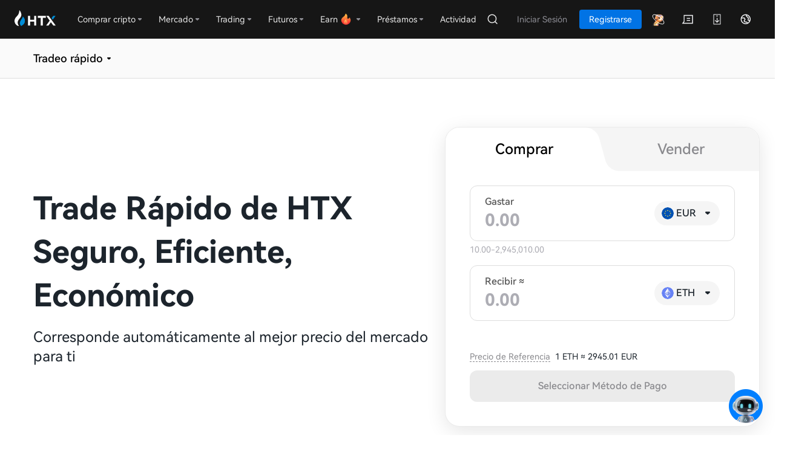

--- FILE ---
content_type: text/html; charset=utf-8
request_url: https://www.htx.com/es-es/fiat-crypto/one-trade
body_size: 11882
content:
<!DOCTYPE html>
<html class="otc-web" lang="es">
    <head>
        <meta charset="utf-8">
        <meta name="viewport" content="width=device-width,initial-scale=1.0">
        <title>Trading rápido</title>
        <meta name="keywords" content="" />
        <meta name="description" content=""/>
        <meta name="viewport" content="width=device-width, initial-scale=1, maximum-scale=1, user-scalable=no, viewport-fit=cover">
        <meta name="format-detection" content="telephone=no" />
        <meta name="renderer" content="webkit">
        <link rel="icon" href="/favicon.ico?_v1365" type="image/x-icon" />
        <link rel="shortcut icon" href="/favicon.ico?_v1365" type="image/x-icon" />
        <script src="/web-v4/entry/v4.js"></script>
        <link rel="stylesheet" href="/web-v4/entry/v4.css"/>
        <script src="/unionjs/loader.js" async ></script>
        <style>
            #postMegBox { display: none;width: 1px;height: 1px;opacity: 0;position: absolute;bottom: 0;left: 0;  }
        </style>
        <script type="text/javascript">
            if(+localStorage.getItem("UC_IS_LOGIN")) {
                document.querySelector("html").classList.add("UC_OTC_IS_LOGIN")
            }
            window.cdnBaseHostUrl='https://otc-static.hbfile.net';window.hbOtcConfig = {"ip2Country":{"id":153,"countries":"新加坡","currencyId":3,"isTradeLimit":false},"version":"5.21.70"};window.backendApiUrlList='otc-api.trygofast.com,otc-cf.huobi.com,otc-akm.huobi.com,otc-api.huobi.com,otc-api.huobi.com.ro,otc-api.huobi.com.ec'
        </script>
    <link rel="stylesheet" href="https://otc-static.hbfile.net/vue/otc-ssr/otc-web-front/prod/v5.21.70/css/vendor.42d50d17.chunk.css"><link rel="stylesheet" href="https://otc-static.hbfile.net/vue/otc-ssr/otc-web-front/prod/v5.21.70/css/app.f3675e1f.css"><link rel="stylesheet" href="https://otc-static.hbfile.net/vue/otc-ssr/otc-web-front/prod/v5.21.70/css/trade.a8741b3d.chunk.css"></head>
    <body>
        <!--最新的版本的图标-->
        <link type="text/css" href="//at.alicdn.com/t/font_1511895_kns3ce47uhj.css" rel="stylesheet"/>
        <script src="https://at.alicdn.com/t/font_1511895_kns3ce47uhj.js"></script>
        <div id="postMegBox"></div>
        <div id="app" data-server-rendered="true" class="en-lang one-trade-bg-web"><div class="left flex-y" style="padding-top:0;"><div class="left-header-box"><div><div id="unionjs-header"></div><div class="full-header"><header class="full-header-container quick-header" data-v-e826ae76><div class="otc-header-auto flex-between noPing" data-v-e826ae76><ul class="header-fl flex font16" style="display: none;" data-v-e826ae76><li class="active" data-v-e826ae76><span class="nav" data-v-e826ae76>Tradeo rápido</span></li><li data-v-e826ae76><span class="nav" data-v-e826ae76>P2P</span></li><li data-v-e826ae76><span class="nav" data-v-e826ae76>P2P Gran cantidad</span></li><!----><li data-v-e826ae76><a href="/es-es/fiat-crypto/one-trade-convert" class="nav" data-v-e826ae76>Convertir</a></li></ul><div class="left-nav" data-v-e826ae76><div class="dropdown ivu-dropdown" data-v-e826ae76><div class="ivu-dropdown-rel"><div class="dropdown-title" data-v-e826ae76>
                        Tradeo rápido
                        <i class="icon-font" style="font-size:12px;margin-left:4px;" data-v-00db16be data-v-e826ae76><svg width="12" height="12" viewBox="0 0 12 12"  xmlns="http://www.w3.org/2000/svg">
<path d="M6.69253 7.33517C6.30557 7.70665 5.69443 7.70665 5.30747 7.33517L3.24145 5.3518C3.0872 5.20371 3 4.99912 3 4.78529C3 4.35159 3.35159 4 3.78529 4L8.21471 4C8.64841 4 9 4.35159 9 4.78529C9 4.99913 8.9128 5.20371 8.75855 5.35179L6.69253 7.33517Z" />
</svg>
</i></div></div> <div class="ivu-select-dropdown" style="display:none;"><ul class="ivu-dropdown-menu" data-v-e826ae76><li class="ivu-dropdown-item ivu-dropdown-item-selected" data-v-e826ae76>Tradeo rápido</li><li class="ivu-dropdown-item" data-v-e826ae76>P2P</li><li class="ivu-dropdown-item" data-v-e826ae76>P2P Gran cantidad</li><!----><!----><li class="ivu-dropdown-item" data-v-e826ae76>Convertir</li></ul></div></div><!----></div><section class="flex-y-center header-fr font16" data-v-e826ae76><!----><!----><!----><!----><!----><!----><!----></section></div><!----><!----><!----><div data-v-7a1fb979 data-v-e826ae76><div data-transfer="true" class="modal" data-v-7a1fb979><div class="ivu-modal-mask" style="z-index:322517;display:none;"></div> <div class="ivu-modal-wrap ivu-modal-hidden" style="z-index:322517;"><div class="ivu-modal" style="width:480px;display:none;"><div class="ivu-modal-content"><a class="ivu-modal-close"><i class="ivu-icon ivu-icon-ios-close"></i></a> <div class="ivu-modal-header"><div class="ivu-modal-header-inner">Mensajes rápidos</div></div> <div class="ivu-modal-body"><!----><!----><div class="flex-center" style="height:400px;" data-v-7a1fb979><div class="empty-list" data-v-42e93d58 data-v-7a1fb979><img width="72" src="[data-uri]" alt="" data-v-42e93d58><div class="desc-wrapper" data-v-42e93d58><div style="font-size:12px;color:#adadb4;" data-v-42e93d58 data-v-7a1fb979>Aún no hay mensajes</div></div></div></div></div> <div class="ivu-modal-footer"><button type="button" class="ivu-btn ivu-btn-primary ivu-btn-large" data-v-7a1fb979><!----> <!----> <span>Agregar</span></button></div></div></div></div></div><div data-v-77465f22 data-v-7a1fb979><div data-transfer="true" class="modal" data-v-77465f22><div class="ivu-modal-mask" style="z-index:322518;display:none;"></div> <div class="ivu-modal-wrap ivu-modal-hidden" style="z-index:322518;"><div class="ivu-modal" style="width:480px;display:none;"><div class="ivu-modal-content"><a class="ivu-modal-close"><i class="ivu-icon ivu-icon-ios-close"></i></a> <div class="ivu-modal-header"><div class="ivu-modal-header-inner">Agregar nuevo mensaje</div></div> <div class="ivu-modal-body"><div class="body" data-v-77465f22><div class="input-wrapper" data-v-77465f22><div class="ivu-input-wrapper ivu-input-wrapper-default ivu-input-type ivu-input-group ivu-input-group-default ivu-input-group-with-prepend ivu-input-group-with-append ivu-input-hide-icon" data-v-77465f22><textarea wrap="soft" autocomplete="off" spellcheck="false" placeholder="Por favor ingrese" rows="2" maxlength="200" class="ivu-input"></textarea></div><div class="count" data-v-77465f22>0/200</div></div></div></div> <div class="ivu-modal-footer"><!----><button disabled="disabled" type="button" class="ivu-btn ivu-btn-primary ivu-btn-large" data-v-77465f22><!----> <!----> <span>Confirmar</span></button></div></div></div></div></div></div></div></header></div><div class="empty-header-box" style="display:none;"></div><!----></div></div><div class="flex-auto new-background"><div data-v-4a361eb8><div class="page" data-v-3127a8be data-v-4a361eb8><!----><div class="top" data-v-3127a8be><div class="banner" data-v-3127a8be><div class="title" data-v-3127a8be>Trade Rápido de HTX</div><div class="desc1" data-v-3127a8be>Seguro, Eficiente, Económico</div><div class="desc2" data-v-3127a8be>Corresponde automáticamente al mejor precio del mercado para ti</div></div><div class="form-box" data-v-3127a8be><div class="tabs buy" data-v-3127a8be><div class="tab active" data-v-3127a8be>
          Comprar
        </div><svg width="68" height="72" viewBox="0 0 68 72" fill="none" xmlns="http://www.w3.org/2000/svg" data-v-3127a8be><rect width="68" height="72" fill="#F5F5F5" data-v-3127a8be></rect><path d="M0 0H5.75794C16.5389 0 25.9969 7.18887 28.8824 17.5765L39.1176 54.4234C42.0031 64.8111 51.4611 72 62.2421 72H68H0V0Z" fill="white" data-v-3127a8be></path></svg><div class="tab" data-v-3127a8be>
          Vender
        </div></div><div class="form-body" data-v-3127a8be><div style="display:;" data-v-3127a8be><div class="coin-input-wrapper" data-v-161f6c22 data-v-3127a8be><div class="coin-input" data-v-161f6c22><div class="l" data-v-161f6c22><div class="title" data-v-161f6c22>Gastar</div><input type="text" placeholder="0.00" value="" class="value" data-v-161f6c22></div><div class="r" data-v-161f6c22><div class="select" data-v-161f6c22><!----><span data-v-161f6c22></span><i class="icon-font arrow-down" style="font-size:undefinedpx;" data-v-00db16be data-v-161f6c22><svg width="12" height="12" viewBox="0 0 12 12"  xmlns="http://www.w3.org/2000/svg">
<path d="M6.69253 7.33517C6.30557 7.70665 5.69443 7.70665 5.30747 7.33517L3.24145 5.3518C3.0872 5.20371 3 4.99912 3 4.78529C3 4.35159 3.35159 4 3.78529 4L8.21471 4C8.64841 4 9 4.35159 9 4.78529C9 4.99913 8.9128 5.20371 8.75855 5.35179L6.69253 7.33517Z" />
</svg>
</i></div></div></div><div class="select-down" style="display:none;" data-v-161f6c22 data-v-161f6c22><div class="search-wrapper" data-v-161f6c22><div class="ivu-input-wrapper ivu-input-wrapper-default ivu-input-type ivu-input-group ivu-input-group-default ivu-input-group-with-prepend ivu-input-group-with-append ivu-input-hide-icon" data-v-161f6c22><div class="ivu-input-group-prepend" style="display:none;"></div> <!----> <i class="ivu-icon ivu-icon-ios-loading ivu-load-loop ivu-input-icon ivu-input-icon-validate"></i> <input autocomplete="off" spellcheck="false" type="text" placeholder="Por favor introduzca el tipo de moneda" value="" class="ivu-input ivu-input-default"> <div class="ivu-input-group-append" style="display:none;"></div></div></div><div class="list" data-v-161f6c22><div class="no-data flex-y flex-center" data-v-161f6c22><img src="[data-uri]" alt="no-data" data-v-161f6c22><p class="font-gray font12" data-v-161f6c22>
            Esta Fiat no es encontrada
          </p></div></div></div></div><div class="limit-range" data-v-3127a8be><span data-v-3127a8be></span></div><div class="coin-input-wrapper" style="margin-top:16px;" data-v-161f6c22 data-v-3127a8be><div class="coin-input" data-v-161f6c22><div class="l" data-v-161f6c22><div class="title" data-v-161f6c22>Recibir ≈</div><input type="text" placeholder="0.00" value="" class="value" data-v-161f6c22></div><div class="r" data-v-161f6c22><div class="select" data-v-161f6c22><!----><span data-v-161f6c22></span><i class="icon-font arrow-down" style="font-size:undefinedpx;" data-v-00db16be data-v-161f6c22><svg width="12" height="12" viewBox="0 0 12 12"  xmlns="http://www.w3.org/2000/svg">
<path d="M6.69253 7.33517C6.30557 7.70665 5.69443 7.70665 5.30747 7.33517L3.24145 5.3518C3.0872 5.20371 3 4.99912 3 4.78529C3 4.35159 3.35159 4 3.78529 4L8.21471 4C8.64841 4 9 4.35159 9 4.78529C9 4.99913 8.9128 5.20371 8.75855 5.35179L6.69253 7.33517Z" />
</svg>
</i></div></div></div><div class="select-down" style="display:none;" data-v-161f6c22 data-v-161f6c22><div class="search-wrapper" data-v-161f6c22><div class="ivu-input-wrapper ivu-input-wrapper-default ivu-input-type ivu-input-group ivu-input-group-default ivu-input-group-with-prepend ivu-input-group-with-append ivu-input-hide-icon" data-v-161f6c22><div class="ivu-input-group-prepend" style="display:none;"></div> <!----> <i class="ivu-icon ivu-icon-ios-loading ivu-load-loop ivu-input-icon ivu-input-icon-validate"></i> <input autocomplete="off" spellcheck="false" type="text" placeholder="Por favor introduzca el tipo de moneda" value="" class="ivu-input ivu-input-default"> <div class="ivu-input-group-append" style="display:none;"></div></div></div><div class="list" data-v-161f6c22><div class="no-data flex-y flex-center" data-v-161f6c22><img src="[data-uri]" alt="no-data" data-v-161f6c22><p class="font-gray font12" data-v-161f6c22>
            Este tipo de moneda no es encontrado
          </p></div></div></div></div></div><div style="display:none;" data-v-3127a8be><div class="coin-input-wrapper" data-v-161f6c22 data-v-3127a8be><div class="coin-input" data-v-161f6c22><div class="l" data-v-161f6c22><div class="title" data-v-161f6c22>Gastar</div><input type="text" placeholder="0.00" value="" class="value" data-v-161f6c22></div><div class="r" data-v-161f6c22><div class="select" data-v-161f6c22><!----><span data-v-161f6c22></span><i class="icon-font arrow-down" style="font-size:undefinedpx;" data-v-00db16be data-v-161f6c22><svg width="12" height="12" viewBox="0 0 12 12"  xmlns="http://www.w3.org/2000/svg">
<path d="M6.69253 7.33517C6.30557 7.70665 5.69443 7.70665 5.30747 7.33517L3.24145 5.3518C3.0872 5.20371 3 4.99912 3 4.78529C3 4.35159 3.35159 4 3.78529 4L8.21471 4C8.64841 4 9 4.35159 9 4.78529C9 4.99913 8.9128 5.20371 8.75855 5.35179L6.69253 7.33517Z" />
</svg>
</i></div></div></div><div class="select-down" style="display:none;" data-v-161f6c22 data-v-161f6c22><div class="search-wrapper" data-v-161f6c22><div class="ivu-input-wrapper ivu-input-wrapper-default ivu-input-type ivu-input-group ivu-input-group-default ivu-input-group-with-prepend ivu-input-group-with-append ivu-input-hide-icon" data-v-161f6c22><div class="ivu-input-group-prepend" style="display:none;"></div> <!----> <i class="ivu-icon ivu-icon-ios-loading ivu-load-loop ivu-input-icon ivu-input-icon-validate"></i> <input autocomplete="off" spellcheck="false" type="text" placeholder="Por favor introduzca el tipo de moneda" value="" class="ivu-input ivu-input-default"> <div class="ivu-input-group-append" style="display:none;"></div></div></div><div class="list" data-v-161f6c22><div class="no-data flex-y flex-center" data-v-161f6c22><img src="[data-uri]" alt="no-data" data-v-161f6c22><p class="font-gray font12" data-v-161f6c22>
            Este tipo de moneda no es encontrado
          </p></div></div></div></div><div class="balance-info" data-v-3127a8be><span class="balance" data-v-3127a8be>Saldo Disponibile
              <span data-v-3127a8be>0 </span></span><a class="transfer" data-v-3127a8be>Transferir</a></div><div class="coin-input-wrapper" style="margin-top:16px;" data-v-161f6c22 data-v-3127a8be><div class="coin-input" data-v-161f6c22><div class="l" data-v-161f6c22><div class="title" data-v-161f6c22>Recibir ≈</div><input type="text" placeholder="0.00" value="" class="value" data-v-161f6c22></div><div class="r" data-v-161f6c22><div class="select" data-v-161f6c22><!----><span data-v-161f6c22></span><i class="icon-font arrow-down" style="font-size:undefinedpx;" data-v-00db16be data-v-161f6c22><svg width="12" height="12" viewBox="0 0 12 12"  xmlns="http://www.w3.org/2000/svg">
<path d="M6.69253 7.33517C6.30557 7.70665 5.69443 7.70665 5.30747 7.33517L3.24145 5.3518C3.0872 5.20371 3 4.99912 3 4.78529C3 4.35159 3.35159 4 3.78529 4L8.21471 4C8.64841 4 9 4.35159 9 4.78529C9 4.99913 8.9128 5.20371 8.75855 5.35179L6.69253 7.33517Z" />
</svg>
</i></div></div></div><div class="select-down" style="display:none;" data-v-161f6c22 data-v-161f6c22><div class="search-wrapper" data-v-161f6c22><div class="ivu-input-wrapper ivu-input-wrapper-default ivu-input-type ivu-input-group ivu-input-group-default ivu-input-group-with-prepend ivu-input-group-with-append ivu-input-hide-icon" data-v-161f6c22><div class="ivu-input-group-prepend" style="display:none;"></div> <!----> <i class="ivu-icon ivu-icon-ios-loading ivu-load-loop ivu-input-icon ivu-input-icon-validate"></i> <input autocomplete="off" spellcheck="false" type="text" placeholder="Por favor introduzca el tipo de moneda" value="" class="ivu-input ivu-input-default"> <div class="ivu-input-group-append" style="display:none;"></div></div></div><div class="list" data-v-161f6c22><div class="no-data flex-y flex-center" data-v-161f6c22><img src="[data-uri]" alt="no-data" data-v-161f6c22><p class="font-gray font12" data-v-161f6c22>
            Esta Fiat no es encontrada
          </p></div></div></div></div><div class="limit-range" data-v-3127a8be><span data-v-3127a8be></span></div></div><div class="btn-wrapper" data-v-3127a8be><!----><div class="otc-btn-sytle btn green" data-v-3127a8be><button disabled="disabled" class="btn font12 cursor large default default-bg disabled"><span class="icon-space"></span><span data-v-3127a8be>No soportado</span><!----></button></div></div></div></div></div><h2 class="group-title" data-v-3127a8be><span data-v-3127a8be>Cómo Comprar Criptos</span><div class="slide-tabs" style="margin-left:auto;" data-v-3a8accfb data-v-3127a8be><div class="tab active" data-v-3a8accfb>
    Comprar
  </div><div class="tab" data-v-3a8accfb>
    Vender
  </div><div class="ink" style="transform:translateX(0px);width:0px;" data-v-3a8accfb></div></div></h2><div class="steps" data-v-3127a8be><div class="step" data-v-3127a8be><img src="[data-uri]" alt class="icon" data-v-3127a8be><div class="title" data-v-3127a8be>1.Crear una Orden de Compra</div><div class="desc" data-v-3127a8be>Selecciona un cripto y la cantidad deseada. Coincidiremos tus necesidades con el mejor vendedor.</div></div><div class="step" data-v-3127a8be><img src="[data-uri]" alt class="icon" data-v-3127a8be><div class="title" data-v-3127a8be>2.Revisar la Orden y Pagar</div><div class="desc" data-v-3127a8be>Verifica los detalles de tu orden y realiza el pago.</div></div><div class="step" data-v-3127a8be><img src="[data-uri]" alt class="icon" data-v-3127a8be><div class="title" data-v-3127a8be>3.Recibir Cripto</div><div class="desc" data-v-3127a8be>Después de que el vendedor confirme el pago, el cripto será acreditado automáticamente en tu cuenta.</div></div></div><!----><!----></div><!----></div></div><div><div class="com-footer-space trade-footer"><div id="unionjs-footer"></div></div></div></div><!----><!----><!----></div><script>window.__INITIAL_STATE__={"commonInfo":{"updateUrl":{"hbAuth":"https:\u002F\u002Fwww.huobi.ws\u002F-\u002Fx\u002Fhuobi-kyc\u002Fv1\u002Fpublic\u002Fkyc\u002Fauth\u002Fget_auth_info"},"unReadCount":0,"unfinishedList":0,"pingDisplayStatus":false,"marketPriceList":[],"seniorList":{},"userConfigInfo":{},"renderType":"pc","tradeAmountStep":{},"currentTime":0,"fiatData":[],"payMethodData":[],"storeConfigList":{"buyc2c_simple":[],"sellc2c_simple":[],"buyc2c_brand":[],"sellc2c_brand":[],"buyfast":[],"sellfast":[],"buynormal_ad":[],"sellnormal_ad":[]},"countryData":[],"grayCountryIDList":[],"chinaUserDeprecated":null,"chinaUserSpecial":null,"isLoadedGlobalJSBridge":{"isLoad":false,"result":false},"tradeCoinData":[],"merchantOrderCount":0,"initMerchantOrderCount":false},"loginInfo":{"otcTokenCheckTime":0,"ws":null},"logoutInfo":{},"register":{},"userInfo":{"userBaseInfo":{},"ucUserInfo":{},"userBindInfo":{},"UserRealAuthInfo":{},"userCreditInfo":{},"isWhiteList":false,"isBackCommision":false,"isIntegrationConfig":false,"ucStrategy":{"loading":true},"contactShow":false,"isMerchant":false},"authInfo":{"otcTokenCheckTime":0,"proUserInfo":{},"cacheUcToken":null},"userAsset":{"otcAsset":[],"proAsset":[],"assetAccountList":{},"tryBalance":0},"couponInfo":{"couponInfo":{},"isLuckyDraw":false,"couponModalStatus":0,"couponTextDesc":"","cdnHostUrl":"https:\u002F\u002Fotc-static.hbfile.net","couponList":[]},"tradeList":{"checkUserBuyAdList":[],"checkUserSellAdList":[],"serverInitData":false,"isCNY":false,"currentFiat":"","currentFiatObj":{},"currentFiatUnit":"","currentCoin":"","currentCoinObj":{},"localPaymentList":{"buy":[],"sell":[]},"fiatPaymentList":[],"newConfig":{},"currentChannel":{},"currentPaymentInfo":{},"showDefaultValue":true,"countDown":0,"tradeType":"buy","fiatAmount":"","coinAmount":"","quoteType":"fiat","lastSelectPayment":"","currentCoupon":{},"quickMsgList":[]},"quickTradeSetting":{"showSettingDlg":false,"showGuide":false,"acceptMode":false},"kycMiscellaneous":{"authMessage":"","authCode":0,"residentInfo":{"addressLine1":"","addressLine2":"","residenceCity":"","residenceSPR":"","residenceCountryId":"","residenceCountry":"","postcode":""},"cacheCardInfo":{},"shouldDisplayInfo":false,"cardSchema":"","cardPayMethodName":""},"route":{"name":"one-trade-new","path":"\u002Fes-es\u002Ffiat-crypto\u002Fone-trade","hash":"","query":{},"params":{"lang":"es-es"},"fullPath":"\u002Fes-es\u002Ffiat-crypto\u002Fone-trade","meta":{"isBackUrl":true,"isTdk":true,"isCoupon":true,"useCoupon":true,"checkOwnAd":true},"from":{"name":null,"path":"\u002F","hash":"","query":{},"params":{},"fullPath":"\u002F","meta":{}}}};(function(){var s;(s=document.currentScript||document.scripts[document.scripts.length-1]).parentNode.removeChild(s);}());</script><script src="https://otc-static.hbfile.net/vue/otc-ssr/otc-web-front/prod/v5.21.70/vendor.650f6b5565651ccb5742.js" defer></script><script src="https://otc-static.hbfile.net/vue/otc-ssr/otc-web-front/prod/v5.21.70/trade.4fb83205355050872397.js" defer></script><script src="https://otc-static.hbfile.net/vue/otc-ssr/otc-web-front/prod/v5.21.70/app.d9890c82e48048762ef1.js" defer></script>
    </body>
</html>


--- FILE ---
content_type: text/css
request_url: https://otc-static.hbfile.net/vue/otc-ssr/otc-web-front/prod/v5.21.70/css/app.f3675e1f.css
body_size: 84384
content:
.hb-modal,
.modal-mark {
  position: fixed;
  left: 0;
  top: 0;
  width: 100%;
  height: 100%;
  z-index: 5028;
}
.hb-modal.en .font-bold {
  font-weight: 700;
}
.modal-mark {
  opacity: .5;
  background: #000;
}
.hb-dialog {
  position: relative;
  background: #fff;
  border-radius: 16px;
  box-shadow: 0 0 20px 0 rgba(0, 0, 0, 0.2);
  box-sizing: border-box;
  width: 480px;
}
.hb-dialog-big {
  width: 600px;
}
.hb-dialog__wrapper {
  position: fixed;
  top: 0;
  right: 0;
  bottom: 0;
  left: 0;
  overflow: auto;
  margin: 0;
  z-index: 9000;
  justify-content: center;
  display: flex;
  align-items: center;
}
.hb-dialog__header {
  height: 72px;
  padding: 22px 24px;
  position: relative;
  box-sizing: border-box;
}
.hb-dialog__headerbtn {
  position: absolute;
  top: 26px;
  right: 24px;
  width: 24px;
  height: 24px;
  padding: 0;
  background: transparent;
  border: none;
  outline: none;
  cursor: pointer;
}
.hb-dialog__headerbtn .iconfont {
  display: inline-block;
  width: 24px;
  height: 24px;
  background: url([data-uri]);
  background-size: 100% 100%;
}
.hb-dialog__headerbtn .iconfont::before {
  display: none;
}
.hb-dialog__title {
  display: block;
  margin-right: 24px;
  font-size: 20px;
  font-weight: 500;
  line-height: 24px;
  overflow: hidden;
  text-overflow: ellipsis;
  white-space: nowrap;
}
.hb-dialog__body {
  padding: 24px;
  padding-top: 0;
  font-size: 14px;
  color: #565656;
  max-height: 456px;
  overflow-y: auto;
}
.hb-dialog__headerbtn {
  position: absolute;
  top: 26px;
  right: 24px;
  width: 24px;
  height: 24px;
  padding: 0;
  background: transparent;
  border: none;
  outline: none;
  cursor: pointer;
}
.hb-dialog__headerbtn .iconfont {
  font-size: 14px;
  color: #B5B8BB;
}
.hb-dialog__footer {
  padding: 16px 24px;
  text-align: right;
}
.hb-dialog__footer .ivu-checkbox-wrapper {
  display: block;
  margin-bottom: 30px;
  text-align: left;
  margin-right: 0;
}
.hb-dialog__footer .ivu-checkbox {
  margin-right: 8px;
}
.hb-dialog__footer.border,
.hb-dialog__footer.fix-border {
  border-top: 1px solid #e6ecf2;
}
.hb-dialog__footer .otc-btn-sytle .btn.text {
  margin-right: 32px;
  color: #0173E5;
}
.hb-dialog__auto-header {
  height: 150px;
  display: block;
  box-sizing: border-box;
}
.hb-dialog__auto-title {
  display: block;
  color: #FFFFFF;
  font-size: 24px;
  line-height: 32px;
  height: 100%;
}
.hb-dialog__auto-title > div {
  width: 100%;
  height: 100%;
  position: relative;
  overflow: hidden;
  display: flex;
  align-items: center;
}
.hb-dialog__auto-title > div > img {
  position: absolute;
  max-height: 100%;
}
.hb-dialog__auto-title > div > p {
  position: absolute;
  left: 24px;
  max-width: 272px;
  overflow: hidden;
  text-overflow: ellipsis;
  display: -webkit-box;
  -webkit-line-clamp: 3;
  /*! autoprefixer: off */
  -webkit-box-orient: vertical;
  /*! autoprefixer: on */
}
.hb-dialog__auto-headerbtn {
  position: absolute;
  top: 16px;
  right: 16px;
  width: 32px;
  height: 32px;
  padding: 0;
  background: rgba(0, 0, 0, 0.15);
  border-radius: 4px;
  border: none;
  outline: none;
  cursor: pointer;
}
.hb-dialog__auto-headerbtn .iconfont {
  font-size: 14px;
  color: #B5B8BB;
}
.hb-dialog__auto-body {
  padding: 23px 24px;
  font-size: 14px;
  line-height: 22px;
  color: #565656;
  border-bottom: 1px solid #e6ecf2;
}
.hb-dialog__auto-body .mt-24 {
  margin-top: 24px;
}
.hb-dialog__auto-footer {
  display: flex;
  align-items: center;
  justify-content: flex-end;
  padding: 24px;
}
.hb-dialog__auto-footer > a {
  color: #ffffff;
  background: #0173E5;
  width: 113px;
  height: 40px;
  text-align: center;
  line-height: 42px;
  border-radius: 2px;
  border: transparent;
}
.hb-dialog__auto-footer > a:hover {
  background-color: rgba(1, 115, 229, 0.7);
  color: #ffffff;
}
.hb-dialog .icon-title {
  width: 22px;
  height: 22px;
  display: inline-block;
  text-align: center;
  font-size: 20px;
  margin-right: 16px;
}
.hb-dialog .modal-desc {
  margin-bottom: 24px;
  color: #565656;
}
.hb-dialog .message-content {
  line-height: 22px;
}
.hb-dialog .modal-bg-img {
  height: 150px;
  width: auto;
  background-repeat: no-repeat;
  background-size: cover;
  background-position: center;
}
.hb-dialog .modal-bg-img.mobile {
  background-position: left;
}
.hb-dialog .close-icon {
  height: 32px;
  width: 32px;
  background: url([data-uri]) no-repeat center;
  position: absolute;
  top: 16px;
  right: 16px;
}
.hb-dialog .radio-flex {
  display: flex;
  align-items: center;
  flex-direction: row-reverse;
  justify-content: space-between;
}
@media (max-height: 712px) {
.pc-modal .hb-dialog {
    position: absolute;
    top: 56px;
    margin-bottom: 56px;
}
.pc-modal .hb-dialog.hb-message {
    position: unset !important;
    top: unset;
    margin-bottom: unset;
}
}
@media (max-width: 1127px) {
.pc-modal .hb-dialog {
    position: relative;
    top: 180px;
    margin-bottom: 56px;
}
}
.mobild-modal .hb-dialog {
  width: calc(100% - 48px);
}
.mobild-modal .hb-dialog__header {
  padding: 24px 16px;
}
.mobild-modal .hb-dialog__headerbtn {
  right: 16px;
}
.mobild-modal .hb-dialog__body {
  padding: 0 16px;
}
.mobild-modal .hb-dialog__footer {
  padding: 16px;
}
@media (max-height: 632px) {
.mobild-modal .hb-dialog {
    position: absolute;
    left: 0;
    right: 0;
    top: 32px;
    margin: 0 auto 32px auto;
}
.mobild-modal .hb-dialog.hb-message {
    position: unset !important;
    left: unset;
    right: unset;
    top: unset;
    margin: 0 auto;
}
}
.hb-modal-enter {
  animation: hb-modal-in 0.3s ease;
}
.hb-modal-leave {
  animation: hb-modal-out 0.3s ease forwards;
}
.modal-fade-enter-active {
  animation: modal-fade-in 0.3s;
}
.modal-fade-leave-active {
  animation: modal-fade-out 0.3s;
}
.spe-pre {
  white-space: pre-wrap;
  word-wrap: break-word;
  margin: 0;
}

.avatar-container {
  height: 32px;
  width: 32px;
  justify-content: center;
  display: flex;
  align-items: center;
  border-radius: 50%;
  position: relative;
  background-color: #2483FF;
  background-position: center center;
  background-size: 38px 38px;
}
.avatar-container.bgcolor-blue {
  background-color: #0173E5;
}
.avatar-container.bgcolor-green {
  background-color: #00A171;
}
.avatar-container.offline {
  background-color: #ECF1F8;
}
.avatar-container.offline .name {
  color: #B5B8BB;
}
.avatar-container .avatar-hot-container {
  position: absolute;
  will-change: top, left;
  top: 47px;
  left: 0;
  z-index: 888;
  display: none;
}
.avatar-container .avatar-triangle {
  border: 8px solid transparent;
  border-bottom: 8px solid #e6ecf2;
  width: 0;
  position: absolute;
  top: -16px;
  left: 12px;
}
.avatar-container .avatar-triangle::before {
  content: " ";
  border: 7px solid transparent;
  border-bottom: 7px solid #ffffff;
  width: 0;
  position: absolute;
  top: -5px;
  left: -7px;
}
.avatar-container .avatar-hover-content {
  max-width: 150px;
  min-width: 82px;
  min-height: 34px;
  padding: 8px 16px;
  border: 1px solid #e6ecf2;
  border-radius: 2px;
  background-color: #ffffff;
}
.avatar-container .name {
  font-size: 16px;
  color: #ffffff;
  font-style: normal;
}
.avatar-container.large {
  height: 56px;
  width: 56px;
}
.avatar-container.large .name {
  font-size: 20px;
}
.avatar-container.large .online-status {
  width: 14px;
  height: 14px;
}
.avatar-container.middle {
  height: 38px;
  min-width: 38px;
}
.avatar-container.small {
  height: 32px;
  width: 32px;
}
.avatar-container .online-icon {
  position: absolute;
  bottom: 0;
  right: 0;
  flex-direction: column;
  justify-content: center;
  display: flex;
  align-items: center;
}
.avatar-container:hover .avatar-hot-container {
  display: inline-block;
}
.avatar-container .online-status {
  width: 10px;
  height: 10px;
  background: #00A171;
  border: 1px solid white;
  border-radius: 50%;
}
.avatar-container .online-status.off {
  background: #CCD2DA;
}

.order-list-inner {
  padding: 20px 24px 0 24px;
  display: flex;
  align-items: center;
}
.order-list-inner .order-box {
  width: 100%;
  padding-bottom: 19px;
  box-sizing: border-box;
  display: flex;
  align-items: center;
  border-bottom: 1px solid #F2F2F2;
}
.order-list-inner .order-box .order-avatar-in {
  width: 24px;
  height: 24px;
  border-radius: 50%;
}
.order-list-inner .order-box .order-avatar-in img {
  width: 24px !important;
  height: 24px !important;
}
.order-list-inner .order-box .order-content-in {
  width: 100%;
}
.order-list-inner .order-box .order-content-in.box-right {
  margin-left: 12px;
  width: 298px;
  position: relative;
}
.order-list-inner .order-box .order-content-in.box-right .order-desc {
  position: absolute;
  top: 50%;
  width: 100px;
  text-align: right;
  word-wrap: break-word;
  right: 0px;
  color: var(--1, #000);
  font-size: 14px;
  font-style: normal;
  font-weight: 400;
  line-height: 20px;
  /* 142.857% */
  transform: translate(0, -50%);
}
.order-list-inner .order-box .order-content {
  width: 242px;
}
.order-list-inner .order-box .order-content .order-num {
  height: 22px;
  color: var(--1, #000);
  font-size: 16px;
  font-style: normal;
  font-weight: 500;
  line-height: 22px;
  /* 137.5% */
  display: flex;
  align-items: center;
}
.order-list-inner .order-box .order-content .order-num .iconfont {
  margin-right: 4px;
}
.order-list-inner .order-box .order-content .order-num .msg-point {
  display: inline-block;
  width: 6px;
  height: 6px;
  background: #E94359;
  border-radius: 50%;
  margin-left: 4px;
}
.order-list-inner .order-box .order-content .order-amount {
  color: var(--2, #565656);
  font-size: 12px;
  font-style: normal;
  font-weight: 400;
  line-height: 16px;
  /* 133.333% */
  margin-top: 4px;
}
.order-list-inner .order-box .order-content .order-amount > span {
  font-size: 12px;
  font-style: normal;
  font-weight: 400;
  line-height: 16px;
}
.order-list-inner .order-box .order-content .order-amount > span.cucountDownColor {
  color: #FE8731;
}
.order-list-inner .order-box .order-content .order-amount > span > img {
  margin-left: 9.5px;
}
.order-list-inner .order-box .flag {
  height: 16px;
  width: 16px;
  display: inline-block;
  background-color: #ef5656;
  line-height: 16px;
  text-align: center;
  border-radius: 50%;
  font-style: normal;
  font-size: 10px;
  color: #ffffff;
  margin-right: 24px;
}
.order-list-inner:hover {
  background-color: #FAFAFA;
}

.common-content-in-wrapper {
  font-size: 14px;
}
.common-content-in-wrapper.isHeight {
  flex-grow: 2;
  display: flex;
  flex-direction: column;
  border-left: 1px solid #e6ecf2;
}
.common-content-in-wrapper.order-info {
  /*height: 470px;*/
}
.common-content-in-wrapper .scroll-container {
  height: 489px;
  overflow-x: hidden;
  overflow-y: auto;
}
.common-content-in-wrapper .scroll-container.scrollAuto {
  flex-grow: 2;
  width: 100%;
}
.common-content-in-wrapper .footer {
  color: #0173E5;
  border-top: 1px solid #e6ecf2;
  text-align: center;
  cursor: pointer;
}
.common-content-in-wrapper .order-footer {
  text-align: center;
  height: 54px;
  line-height: 54px;
  font-size: 16px;
}
.common-content-in-wrapper .order-footer a {
  color: #0173E5;
}
.common-content-in-wrapper .order-footer a:hover {
  opacity: .7;
}
.ping-order-info .no-data-tips.auto {
  height: 100%;
  width: 100%;
}
.ping-order-info .order-footer.autoFooter {
  width: 100%;
}

.ping-container {
  width: 320px;
  display: flex;
  flex-direction: column;
  height: 100%;
  position: relative;
  background-color: #fff;
}
.ping-container .section-container {
  background-color: #ffffff;
}
.ping-container .header {
  height: 96px;
  padding: 24px 24px 0 24px;
  background-image: linear-gradient(180deg, #D4E9FE 0%, rgba(192, 221, 249, 0) 97%);
  border-left: 1px solid #e6ecf2;
  position: relative;
}
.ping-container .header .iconfont {
  font-size: 12px;
  color: #0173E5;
  margin-right: 6px;
}
.ping-container .header::before {
  content: '';
  height: 48px;
  width: 78px;
  position: absolute;
  top: 24px;
  right: 20px;
  background: url([data-uri]) no-repeat center center;
}
.ping-container section {
  display: flex;
  flex-direction: column;
  flex-grow: 2;
}

.empty-list[data-v-42e93d58] {
  display: flex;
  flex-direction: column;
  align-items: center;
}
.empty-list .desc-wrapper[data-v-42e93d58] {
  font-size: 12px;
  color: #ADADB4;
  margin-top: 4px;
}

.loading-box-otc {
  border-radius: 6px;
  background-color: transparent;
  position: absolute;
  top: 0;
  left: 0;
  width: 100%;
  height: 100%;
  min-height: 240px;
  display: flex;
  justify-content: center;
  align-items: center;
  z-index: 1000;
}
.loading-box-otc .icons-loading {
  color: #333;
  animation: loading 1s linear infinite;
}

[data-v-77465f22] .ivu-modal-body {
  padding: 0 24px !important;
}
.count[data-v-77465f22] {
  text-align: right;
  color: #ADADB4;
}

[data-v-7a1fb979] .ivu-modal-body {
  padding: 0 24px !important;
}
.body[data-v-7a1fb979] {
  height: 400px;
  margin-left: -24px;
  margin-right: -24px;
  overflow: auto;
}
.item[data-v-7a1fb979] {
  display: flex;
  align-items: center;
  gap: 16px;
  padding: 20px 24px;
  font-size: 14px;
  user-select: none;
  background: #fff;
}
.item .text[data-v-7a1fb979] {
  flex: 1;
  white-space: pre-wrap;
  word-break: break-all;
}
.item[data-v-7a1fb979]  .ivu-tooltip-inner {
  white-space: nowrap !important;
}
.item .icon-font[data-v-7a1fb979] {
  font-size: 18px;
  color: #8c8c8c;
  cursor: pointer;
}
.item .icon-font[data-v-7a1fb979]:hover {
  color: #000000;
}
.item.sortable-chosen[data-v-7a1fb979]  .ivu-tooltip-popper {
  display: none !important;
}
.ghost[data-v-7a1fb979] {
  opacity: 0.5;
  background: #e8e8e8;
}

.otc-myfollow[data-v-e826ae76] {
  height: 78px;
  display: flex;
  justify-content: center;
}
.otc-myfollow .follow-content[data-v-e826ae76] {
  width: 1000px;
}
.otc-myfollow .follow-content .return[data-v-e826ae76] {
  display: flex;
  align-items: center;
  color: #fff;
  font-style: normal;
  font-weight: 400;
  font-size: 16px;
  cursor: pointer;
  margin-top: 42px;
}
.otc-myfollow .follow-content .return .icon[data-v-e826ae76] {
  color: #0173E5;
  font-size: 18px;
  margin-right: 8px;
}
.otc-header-auto[data-v-e826ae76] {
  align-items: center;
}
.left-nav[data-v-e826ae76] {
  display: flex;
  align-items: center;
}
.left-nav .dropdown .dropdown-title[data-v-e826ae76] {
  cursor: pointer;
  display: flex;
  align-items: center;
  font-size: 18px;
  font-weight: 500;
  line-height: 20px;
  color: #000;
}
.left-nav .dropdown[data-v-e826ae76]  .ivu-select-dropdown {
  padding: 4px;
}
.left-nav .dropdown[data-v-e826ae76]  .ivu-dropdown-item {
  font-size: 14px !important;
  color: #000;
  line-height: 20px;
  padding: 12px;
  border-radius: 4px;
}
.left-nav .dropdown[data-v-e826ae76]  .ivu-dropdown-item:hover {
  background-color: #fafafa;
}
.left-nav .dropdown[data-v-e826ae76]  .ivu-dropdown-item-selected {
  color: #0173E5 !important;
  background: unset;
}
.left-nav .sub-menu[data-v-e826ae76] {
  display: flex;
  align-items: center;
  border-radius: 20px;
  background: #EBEBEB;
  color: #1A1A1A;
  font-size: 14px;
  margin-left: 24px;
  font-weight: 500;
}
.left-nav .sub-menu-item[data-v-e826ae76] {
  padding: 0 16px;
  cursor: pointer;
  height: 32px;
  line-height: 32px;
  border-radius: 20px;
}
.left-nav .sub-menu-item.active[data-v-e826ae76] {
  background: #0173E5;
  color: #fff;
}
.black .dropdown .dropdown-title[data-v-e826ae76] {
  color: #fff;
}
.black .sub-menu[data-v-e826ae76] {
  background: #2B2B2B;
  color: #fff;
}
.black .sub-menu-item.active[data-v-e826ae76] {
  background: #E4BB79;
  color: #1A1A1A;
}

.full-header-container {
  width: 100%;
}
.full-header-container.quick-header {
  height: 66px;
  border-bottom: 1px solid #DDD;
  box-sizing: border-box;
  background-color: #FAFAFA;
}
.full-header-container.quick-header .nav {
  color: #565656 !important;
}
.full-header-container.quick-header .nav:hover {
  color: #000 !important;
}
.full-header-container.quick-header ul li.active .nav {
  color: #000 !important;
}
.full-header-container.quick-header .r-nav,
.full-header-container.quick-header .advert-list {
  color: #000 !important;
}
.full-header-container.quick-header .r-nav:hover,
.full-header-container.quick-header .advert-list:hover {
  color: #0173E5 !important;
}
.full-header-container.quick-header .r-nav .advert-list {
  height: 19px;
  display: flex;
  align-items: center;
}
.full-header-container.quick-header .r-nav .advert-list .helpimg {
  margin-top: 4px;
  margin-right: 4px;
  width: 14px;
  height: 16px;
  background: url([data-uri]) no-repeat;
}
.full-header-container.quick-header .r-nav .advert-list .helpimg:hover {
  background: url([data-uri]) no-repeat;
}
.full-header-container.quick-header .r-nav .advert-list.orders {
  margin-right: 4px;
}
.full-header-container.quick-header .r-nav .advert-list.orders:hover .orderimg {
  background: url([data-uri]) no-repeat;
}
.full-header-container.quick-header .r-nav .advert-list.ads {
  margin-right: 4px;
}
.full-header-container.quick-header .r-nav .advert-list.ads:hover .adimg {
  background: url([data-uri]) no-repeat;
}
.full-header-container.quick-header .r-nav .advert-list.help {
  margin-right: 4px;
}
.full-header-container.quick-header .r-nav .advert-list.help:hover .helpimg {
  background: url([data-uri]) no-repeat;
}
.full-header-container.quick-header .r-nav .icon-help {
  color: white;
}
.full-header-container.quick-header .r-nav .orders .orderimg {
  margin-right: 4px;
  display: inline-block;
  width: 14px;
  height: 16px;
  background: url([data-uri]) no-repeat;
}
.full-header-container.quick-header .r-nav .orders .orderimg:hover {
  background: url([data-uri]) no-repeat;
}
.full-header-container.black {
  background-color: #0E0E0E;
  border-bottom: 1px solid #333;
}
.full-header-container.black .r-nav,
.full-header-container.black .advert-list {
  color: #E6E6E6 !important;
}
.full-header-container.black .r-nav:hover,
.full-header-container.black .advert-list:hover {
  color: #0173E5 !important;
}
.full-header-container.info-header {
  height: 66px;
  border-bottom: 1px solid #DDD;
  box-sizing: border-box;
  background-color: #FAFAFA;
}
.full-header-container.info-header .nav {
  color: #565656 !important;
}
.full-header-container.info-header .nav:hover {
  color: #000 !important;
}
.full-header-container.info-header ul li.active .nav {
  color: #000 !important;
}
.full-header-container.info-header .r-nav,
.full-header-container.info-header .advert-list {
  color: #000 !important;
}
.full-header-container.info-header .r-nav:hover,
.full-header-container.info-header .advert-list:hover {
  color: #0173E5 !important;
}
.full-header-container.info-header .r-nav .advert-list {
  height: 19px;
  display: flex;
  align-items: center;
}
.full-header-container.info-header .r-nav .advert-list .helpimg {
  margin-top: 4px;
  margin-right: 4px;
  width: 14px;
  height: 16px;
  background: url([data-uri]) no-repeat;
}
.full-header-container.info-header .r-nav .advert-list .helpimg:hover {
  background: url([data-uri]) no-repeat;
}
.full-header-container.info-header .r-nav .advert-list.orders {
  margin-right: 4px;
}
.full-header-container.info-header .r-nav .advert-list.orders:hover .orderimg {
  background: url([data-uri]) no-repeat;
}
.full-header-container.info-header .r-nav .advert-list.ads {
  margin-right: 4px;
}
.full-header-container.info-header .r-nav .advert-list.ads:hover .adimg {
  background: url([data-uri]) no-repeat;
}
.full-header-container.info-header .r-nav .advert-list.help {
  margin-right: 4px;
}
.full-header-container.info-header .r-nav .advert-list.help:hover .helpimg {
  background: url([data-uri]) no-repeat;
}
.full-header-container.info-header .r-nav .icon-help {
  color: white;
}
.full-header-container.info-header .r-nav .orders .orderimg {
  margin-right: 4px;
  display: inline-block;
  width: 14px;
  height: 16px;
  background: url([data-uri]) no-repeat;
}
.full-header-container.info-header .r-nav .orders .orderimg:hover {
  background: url([data-uri]) no-repeat;
}
.full-header-container.v-user-header {
  height: 66px;
  border-bottom: 1px solid #DDD;
  box-sizing: border-box;
  background-color: #FAFAFA;
}
.full-header-container.v-user-header .nav {
  color: #565656 !important;
}
.full-header-container.v-user-header .nav:hover {
  color: #000 !important;
}
.full-header-container.v-user-header ul li.active .nav {
  color: #000 !important;
}
.full-header-container.v-user-header .r-nav,
.full-header-container.v-user-header .advert-list {
  color: #000 !important;
}
.full-header-container.v-user-header .r-nav:hover,
.full-header-container.v-user-header .advert-list:hover {
  color: #0173E5 !important;
}
.full-header-container.v-user-header .r-nav .advert-list {
  height: 19px;
  display: flex;
  align-items: center;
}
.full-header-container.v-user-header .r-nav .advert-list .helpimg {
  margin-top: 4px;
  margin-right: 4px;
  width: 14px;
  height: 16px;
  background: url([data-uri]) no-repeat;
}
.full-header-container.v-user-header .r-nav .advert-list .helpimg:hover {
  background: url([data-uri]) no-repeat;
}
.full-header-container.v-user-header .r-nav .advert-list.orders {
  margin-right: 4px;
}
.full-header-container.v-user-header .r-nav .advert-list.orders:hover .orderimg {
  background: url([data-uri]) no-repeat;
}
.full-header-container.v-user-header .r-nav .advert-list.ads {
  margin-right: 4px;
}
.full-header-container.v-user-header .r-nav .advert-list.ads:hover .adimg {
  background: url([data-uri]) no-repeat;
}
.full-header-container.v-user-header .r-nav .advert-list.help {
  margin-right: 4px;
}
.full-header-container.v-user-header .r-nav .advert-list.help:hover .helpimg {
  background: url([data-uri]) no-repeat;
}
.full-header-container.v-user-header .r-nav .icon-help {
  color: white;
}
.full-header-container.v-user-header .r-nav .orders .orderimg {
  margin-right: 4px;
  display: inline-block;
  width: 14px;
  height: 16px;
  background: url([data-uri]) no-repeat;
}
.full-header-container.v-user-header .r-nav .orders .orderimg:hover {
  background: url([data-uri]) no-repeat;
}
.full-header-container.dynamic-trader {
  height: 66px;
  box-sizing: border-box;
}
.full-header-container.dynamic-trader .nav {
  color: #fff !important;
}
.full-header-container.dynamic-trader .nav:hover {
  color: #fff !important;
}
.full-header-container.dynamic-trader ul li.active .nav {
  color: #fff !important;
}
.full-header-container.dynamic-trader .r-nav,
.full-header-container.dynamic-trader .advert-list {
  color: #fff !important;
}
.full-header-container.dynamic-trader .r-nav:hover,
.full-header-container.dynamic-trader .advert-list:hover {
  color: #0173E5 !important;
}
.full-header-container.dynamic-trader .r-nav {
  line-height: 1;
}
.full-header-container.dynamic-trader .r-nav .advert-list {
  height: 19px;
  display: flex;
  align-items: center;
}
.full-header-container.dynamic-trader .r-nav .advert-list .helpimg {
  margin-top: 4px;
  margin-right: 4px;
  width: 14px;
  height: 16px;
  background: url([data-uri]) no-repeat;
}
.full-header-container.dynamic-trader .r-nav .advert-list .helpimg:hover {
  margin-top: 4px;
  margin-right: 4px;
  width: 14px;
  height: 16px;
  background: url([data-uri]) no-repeat;
}
.full-header-container.dynamic-trader .r-nav .advert-list.orders .orderimg {
  margin-right: 4px;
  display: inline-block;
  width: 14px;
  height: 16px;
  background: url([data-uri]) no-repeat;
}
.full-header-container.dynamic-trader .r-nav .advert-list.orders:hover {
  margin-right: 4px;
}
.full-header-container.dynamic-trader .r-nav .advert-list.orders:hover .orderimg {
  background: url([data-uri]) no-repeat;
}
.full-header-container.dynamic-trader .r-nav .advert-list.ads {
  margin-right: 4px;
}
.full-header-container.dynamic-trader .r-nav .advert-list.ads .adimg {
  background: url([data-uri]) no-repeat;
}
.full-header-container.dynamic-trader .r-nav .advert-list.ads:hover .adimg {
  background: url([data-uri]) no-repeat;
}
.full-header-container.dynamic-trader .r-nav .advert-list .setimg {
  margin-right: 4px;
  background: url([data-uri]) no-repeat;
}
.full-header-container.dynamic-trader .r-nav .advert-list .setimg:hover {
  background: url([data-uri]) no-repeat;
}
.full-header-container.dynamic-trader .r-nav .icon-help {
  color: white;
}
.header-overlay .is-lock-header .otc-header-auto {
  height: 66px;
}
.otc-header-auto {
  height: 66px;
  width: 1200px;
  margin: 0 auto;
}
.otc-header-auto > ul > li {
  margin-right: 32px;
  list-style: none;
  color: #565656;
  font-size: 18px;
  line-height: 66px;
  position: relative;
}
.otc-header-auto > ul > li .nav {
  display: block;
  color: var(--2, #565656);
  font-size: 18px;
  font-style: normal;
  font-weight: 400;
  white-space: nowrap;
  cursor: pointer;
}
.otc-header-auto > ul > li .nav:hover {
  color: #000;
}
.otc-header-auto > ul > li .nav::after {
  position: absolute;
  content: " ";
  display: none;
  border-radius: 4px;
  bottom: 0;
  width: 100%;
  left: 0px;
  height: 4px;
  background-color: #000;
}
.otc-header-auto > ul > li a::after {
  position: absolute;
  content: " ";
  display: none;
  border-radius: 4px;
  bottom: 0;
  width: 100%;
  left: 0px;
  height: 4px;
  background-color: #000;
}
.otc-header-auto > ul > li.active .nav {
  font-size: 18px;
  font-weight: 500;
  color: #000;
}
.otc-header-auto > ul > li.active .nav::after {
  display: block;
}
.otc-header-auto > ul > li:last-child {
  margin-right: 0;
}
.otc-header-auto .merchant-pop .ivu-poptip-inner {
  background-color: rgba(53, 124, 225, 0.9);
}
.otc-header-auto .merchant-pop .ivu-poptip-content {
  width: 280px;
}
.otc-header-auto .merchant-pop .ivu-poptip-content .ivu-poptip-body {
  padding: 16px;
  position: relative;
}
.otc-header-auto .merchant-pop .ivu-poptip-content img {
  position: absolute;
  right: 37px;
  bottom: 0;
  width: 71px;
  height: 79px;
}
.otc-header-auto .merchant-pop .ivu-poptip-content .icon-guanbi {
  position: absolute;
  right: 10px;
  top: 10px;
  font-size: 12px;
  color: #AAD8FF;
  cursor: pointer;
}
.otc-header-auto .merchant-pop .ivu-poptip-popper[x-placement^="right"] .ivu-poptip-arrow:after {
  border-right-color: rgba(53, 124, 225, 0.9);
  left: 0;
}
.otc-header-auto .merchant-pop p {
  white-space: break-spaces;
  color: white;
  width: 160px;
  font-size: 14px;
  line-height: 20px;
  font-weight: 400;
}
.otc-header-auto .merchant-pop .icon-ads {
  font-size: 16px;
  display: inline-block;
  margin-right: 4px;
}
.otc-header-auto .relative {
  position: relative;
}
.otc-header-auto .relative .last {
  display: inline-block;
}
.otc-header-auto .relative .order-hover-container {
  position: absolute;
  top: 34px;
  right: 0;
  background-color: #ffffff;
  border-radius: 8px;
  box-shadow: 0 0 20px 0 rgba(0, 0, 0, 0.12);
  width: 380px;
  z-index: 88;
  display: none;
  animation: hover-show 0.3s forwards ease-out;
}
.otc-header-auto .relative .order-hover-container .hover-title {
  padding: 16px 24px;
  line-height: 24px;
  border-bottom: 1px solid #e6ecf2;
}
.otc-header-auto .relative .order-hover-container .hover-title .title-message {
  font-size: 18px;
}
.otc-header-auto .relative .order-hover-container .hover-title .title-message span {
  float: right;
}
.otc-header-auto .relative .order-hover-container .hover-title .title-message .orderimg {
  display: inline-block;
  width: 14px;
  height: 16px;
  margin-right: 4px;
  background: url([data-uri]) no-repeat;
}
.otc-header-auto .relative .order-hover-container .hover-title .title-message .orderimg:hover {
  background: url([data-uri]) no-repeat;
}
@media (max-width: 1599px) {
.otc-header-auto .relative .order-hover-container .ping {
    display: none !important;
}
}
.otc-header-auto .relative:hover .order-hover-container {
  display: inline-block;
}
.otc-header-auto .relative .setimg {
  width: 14px;
  height: 16px;
  background: url([data-uri]) no-repeat;
}
.otc-header-auto .relative .setimg:hover {
  background: url([data-uri]) no-repeat;
}
.otc-header-auto .relative .adimg {
  margin-right: 4px;
  width: 14px;
  height: 16px;
  background: url([data-uri]) no-repeat;
}
.otc-header-auto .relative .adimg:hover {
  background: url([data-uri]) no-repeat;
}
.otc-header-auto .relative .menu-wrapper {
  display: none;
  position: absolute;
  top: 34px;
  right: 0px;
  background-color: #fff;
  z-index: 999;
  border-radius: 4;
  box-shadow: 0px 4px 8px 0px rgba(0, 0, 0, 0.06), 0px 0px 6px 0px rgba(0, 0, 0, 0.04);
  padding: 4px;
  animation: hover-show 0.3s forwards ease-out;
  border-radius: 4px;
}
.otc-header-auto .relative .menu-wrapper .menu-item {
  background-color: #fff;
  list-style: none;
  padding: 10px 12px;
  margin-right: 0;
  display: flex;
  line-height: 20px;
  border-radius: 4px;
}
.otc-header-auto .relative .menu-wrapper .menu-item a {
  font-size: 14px;
  color: #000;
  line-height: 20px;
  display: flex;
  display: block;
  text-overflow: ellipsis;
  overflow: hidden;
  white-space: nowrap;
}
.otc-header-auto .relative .menu-wrapper .menu-item:hover {
  background-color: #FAFAFA;
}
.otc-header-auto .relative .menu-wrapper .menu-item:hover a {
  color: #0173E5;
}
.otc-header-auto .relative .menu-wrapper .menu-item .disabled {
  cursor: no-drop;
  color: #B5B8BB;
}
.otc-header-auto .relative .menu-wrapper .menu-item .iconfont {
  font-size: 12px;
  vertical-align: middle;
  zoom: 0.71;
}
.otc-header-auto .relative:hover .menu-wrapper {
  display: block;
}
.otc-header-auto .relative .bottom-icon {
  transition: all .2s;
  margin-left: 6px;
}
.otc-header-auto .relative[data-type="pubish_hover"]:hover .bottom-icon {
  transform: rotate(180deg);
}
.otc-header-auto .r-nav {
  margin-right: 24px;
  padding: 10px 0;
  color: #000;
  font-size: 14px;
  line-height: 16px;
  font-weight: 400;
  word-break: break-all;
}
.otc-header-auto .r-nav .icon-help {
  margin-right: 8px;
}
.otc-header-auto .r-nav:last-child {
  margin-right: 0;
}
.otc-header-auto .r-nav.last {
  margin-right: 0;
}
.otc-header-auto .r-nav .advert-list {
  color: #000;
}
.otc-header-auto .r-nav .icon-help {
  color: #000;
}
.otc-header-auto .r-nav:hover {
  color: #000;
}
.otc-header-auto .r-nav:hover .advert-list {
  color: #000;
}
.otc-header-auto .r-nav:hover .icon-help {
  color: #000 !important;
}
.otc-header-auto .r-nav .advert-list {
  height: 19px;
  display: flex;
  align-items: center;
  position: relative;
}
.otc-header-auto .r-nav .advert-list .helpimg {
  margin-top: 4px;
  margin-right: 4px;
  width: 14px;
  height: 16px;
  background: url([data-uri]) no-repeat;
}
.otc-header-auto .r-nav .advert-list .helpimg:hover {
  background: url([data-uri]) no-repeat;
}
.otc-header-auto .r-nav .advert-list.orders .orderimg {
  margin-right: 4px;
  display: inline-block;
  width: 14px;
  height: 16px;
  background: url([data-uri]) no-repeat;
}
.otc-header-auto .r-nav .advert-list.orders .orderimg:hover {
  background: url([data-uri]) no-repeat;
}
.otc-header-auto .r-nav .advert-list.orders:hover .orderimg {
  background: url([data-uri]) no-repeat;
}
.otc-header-auto .r-nav .advert-list.ads:hover .adimg {
  background: url([data-uri]) no-repeat;
}
.otc-header-auto .r-nav .advert-list.help:hover .helpimg {
  background: url([data-uri]) no-repeat;
}
.otc-header-auto .flag-icons {
  position: absolute;
  top: -8.5px;
  right: -12px;
  height: 19px;
  min-width: 19px;
  border-radius: 19px;
  background-color: #E94359;
  line-height: 19px;
  vertical-align: text-top;
  color: #ffffff;
}
.otc-header-auto .flag-icons.long {
  top: -11px;
  right: -14px;
  width: 24px;
}
.otc-header-auto .header-fr {
  align-items: center;
  margin-left: 40px;
}
.otc-header-auto .header-fr .ivu-poptip-popper[x-placement^="bottom"] .ivu-poptip-arrow:after {
  border-bottom-color: rgba(53, 124, 225, 0.9);
}
.full-header-container .merchant-search {
  position: relative;
}
.full-header-container .merchant-search .input-wrapper {
  position: relative;
}
.full-header-container .merchant-search .input-wrapper .ivu-input {
  height: 40px;
  padding-left: 26px;
  background: unset;
}
.full-header-container .merchant-search .input-wrapper .ivu-input::placeholder {
  color: #ADADB4 !important;
}
.full-header-container .merchant-search .input-wrapper .ivu-input-icon {
  height: 40px;
  line-height: 40px;
  color: #ADADB4;
}
.full-header-container .merchant-search .input-wrapper .icon-font {
  position: absolute;
  font-size: 16px;
  left: 8px;
  top: 12px;
  color: #ADADB4;
}
.full-header-container .merchant-search .search-result {
  position: absolute;
  top: 54px;
  left: 0;
  right: 0;
  padding: 4px;
  border-radius: 4px;
  background: #FFF;
  box-shadow: 0px 2px 8px 0px rgba(0, 0, 0, 0.1);
  z-index: 1000;
  color: #000;
  overflow: auto;
  max-height: 390px;
}
.full-header-container .merchant-search .search-result .list {
  display: flex;
  flex-direction: column;
  gap: 4px;
}
.full-header-container .merchant-search .search-result .list .item {
  padding: 10px 12px;
  height: 44px;
  display: flex;
  align-items: center;
  cursor: pointer;
  gap: 4px;
}
.full-header-container .merchant-search .search-result .list .item:hover {
  border-radius: 4px;
  background: #F5F5F5;
}
.full-header-container .merchant-search .search-result .list .item i {
  width: 5px;
  height: 5px;
  border-radius: 50%;
  background-color: #ddd;
  flex-shrink: 0;
}
.full-header-container .merchant-search .search-result .list .item i.online {
  background-color: #00A171;
}
.full-header-container .merchant-search .search-result .list .item .name {
  white-space: nowrap;
  text-overflow: ellipsis;
  overflow: hidden;
}
.full-header-container .merchant-search .search-result .list .item img {
  width: 16px;
  height: 16px;
  flex-shrink: 0;
}
.trader-bg-web .full-header-container .merchant-search .input-wrapper .ivu-input,
.full-header-container.black .merchant-search .input-wrapper .ivu-input {
  color: #fff;
}
.trader-bg-web .full-header-container .merchant-search .input-wrapper .ivu-input::placeholder,
.full-header-container.black .merchant-search .input-wrapper .ivu-input::placeholder {
  color: #4C4C4E !important;
}
.trader-bg-web .full-header-container .merchant-search .input-wrapper .icon-font,
.full-header-container.black .merchant-search .input-wrapper .icon-font {
  color: #4C4C4E;
}

.lock-mobile .quick-header {
  background: white !important;
}
.lock-mobile .quick-header .mobile-nav-r::before {
  background: linear-gradient(270deg, white 0%, rgba(255, 255, 255, 0) 100%) !important;
}
.lock-mobile .quick-header .mobile-nav-r .spe-nav-r {
  background: white !important;
}
.mobile-header-container {
  position: fixed;
  z-index: 9;
  min-width: 320px;
  left: 0;
  top: 44px;
  width: 100%;
  background-color: #181B25;
  padding-left: 24px;
  border-top: 1px solid rgba(0, 0, 0, 0.2);
}
.mobile-header-container.quick-header {
  background: rgba(255, 255, 255, 0.4);
  border-bottom: 1px solid #ECF1F8;
}
.mobile-header-container.quick-header a,
.mobile-header-container.quick-header .icon-nav-order,
.mobile-header-container.quick-header .ios-more {
  color: #565656;
}
.mobile-header-container.quick-header .mobile-nav-r::before {
  background: linear-gradient(270deg, #E4F7F5 0%, rgba(228, 247, 245, 0) 100%);
}
.mobile-header-container.quick-header .mobile-nav-r .spe-nav-r {
  background: #E4F7F5;
}
.mobile-header-container.quick-header .mobile-nav-r .splite {
  background: #B5B8BB;
}
.mobile-header-container.quick-header .mobile-nav-l .active {
  border-color: #0173E5;
  color: #0173E5;
}
.mobile-header-container a {
  height: 56px;
  line-height: 56px;
  margin-right: 24px;
  color: #B0B8DB;
  display: block;
}
.mobile-header-container .mobile-nav-l {
  min-width: 430px;
}
.mobile-header-container .mobile-nav-l a {
  border-bottom: 4px solid transparent;
}
.mobile-header-container .mobile-nav-l .active {
  border-color: #0173E5;
  color: #ffffff;
}
.mobile-header-container .mobile-nav-r {
  position: fixed;
  top: 45px;
  right: 0;
  z-index: 12;
}
.mobile-header-container .mobile-nav-r .spe-nav-r {
  background-color: #181B25;
  padding: 0 18px;
}
.mobile-header-container .mobile-nav-r .order,
.mobile-header-container .mobile-nav-r .publish-ad {
  position: relative;
  height: 56px;
  line-height: 56px;
}
.mobile-header-container .mobile-nav-r .flag {
  height: 16px;
  min-width: 16px;
  border-radius: 16px;
  background-color: #ef5656;
  display: inline-block;
  line-height: 16px;
  color: #ffffff;
  position: absolute;
  right: -6px;
  top: 10px;
}
.mobile-header-container .mobile-nav-r .flag.long {
  width: 24px;
}
.mobile-header-container .mobile-nav-r .splite {
  height: 16px;
  width: 2px;
  background-color: #111217;
  margin: 0 16px;
}
.mobile-header-container .mobile-nav-r .active .icon-history {
  color: #ffffff !important;
}
.mobile-header-container .mobile-nav-r::before {
  content: "";
  width: 32px;
  height: 56px;
  background: linear-gradient(to right, rgba(24, 34, 55, 0.1), rgba(24, 34, 55, 0.9));
}
.mobile-header-container .mobile-nav-r .publish-ad .more-btn {
  height: 56px;
  display: inline-block;
}
.mobile-header-container .mobile-publish-cover {
  position: fixed;
  top: 0;
  left: 0;
  right: 0;
  bottom: 0;
  z-index: 98;
}
.mobile-header-container .mobile-publish {
  white-space: nowrap;
  max-width: 260px;
  background-color: #ffffff;
  border-radius: 4px;
  box-shadow: 0 0 20px 0 rgba(0, 0, 0, 0.12);
  padding: 4px 0;
  position: absolute;
  top: 56px;
  right: 0;
  z-index: 99;
}
.mobile-header-container .mobile-publish li {
  list-style: none;
}
.mobile-header-container .mobile-publish li a {
  color: #000000;
  height: 40px;
  line-height: 40px;
  margin-right: 0;
  padding: 0 16px;
}
.mobile-header-container .mobile-publish li .active {
  color: #0173E5;
  background-color: #f2f6fa;
}
.mobile-header-container .mobile-publish li .disabled {
  cursor: no-drop;
  color: #B5B8BB;
}
.mobile-header-container .mobile-publish li .iconfont {
  font-size: 12px;
}
.mobile-header-container .icon-nav-order,
.mobile-header-container .ios-more {
  color: #B0B8DB;
}

.full-header {
  width: 100%;
  min-width: 1200px;
}
.one-trade-bg-web .global-common-header.is-lock-header,
.trade-bg-web .global-common-header.is-lock-header {
  display: none;
}
.is-lock-header {
  position: fixed;
  z-index: 950;
  width: 100%;
}
.is-lock-header .quick-header {
  backdrop-filter: blur(10px);
  -webkit-backdrop-filter: blur(10px);
}
.is-lock-header .dynamic-trader {
  background-color: #000;
}
.empty-header-box {
  width: 100%;
  height: 82px;
}

.com-footer-space {
  margin-top: 120px;
}
@media (max-width: 768px) {
.com-footer-space {
    margin-top: 40px;
}
}
.trade-footer {
  margin-top: 0 !important;
  z-index: 2;
}
@media (max-width: 768px) {
.trade-footer {
    margin-top: 0 !important;
}
}

.purple-buoy {
  position: fixed;
  right: 25px;
  bottom: 82px;
  border: 1px solid #e7ebee;
  border-radius: 10px;
  padding: 10px 14px;
  background-color: #fff;
  z-index: 900;
  box-shadow: 0 7px 10px rgba(0, 102, 237, 0.1);
}

.time-left[data-v-1b581ca6] {
  display: flex;
  justify-content: flex-start;
  height: 16px;
}
.time-left dt[data-v-1b581ca6] {
  color: #0173E5;
  line-height: 14px;
  margin-left: 4px;
}
.time-left dd[data-v-1b581ca6] {
  width: 16px;
  height: 16px;
  background: rgba(0, 102, 237, 0.06);
  border-radius: 4px;
  margin-left: 4px;
  color: #0173E5;
  font-size: 12px;
  line-height: 14px;
  text-align: center;
  border: 1px solid #BED8FB;
}

.coupon-item[data-v-480f148d] {
  width: 368px;
  height: 116px;
  display: flex;
  justify-content: flex-start;
  flex-direction: row;
  border-radius: 10px;
  position: relative;
  background: #fff;
  overflow: hidden;
}
.coupon-item .item-left[data-v-480f148d] {
  width: 95px;
  height: 100%;
  padding: 0 8px;
  border-radius: 10px 0 0 10px;
  display: flex;
  flex-direction: column;
  align-items: center;
  justify-content: center;
  position: relative;
  z-index: 2;
}
.coupon-item .item-left dt[data-v-480f148d] {
  font-size: 30px;
  line-height: 36px;
  color: #fff;
  display: flex;
  align-items: baseline;
  justify-content: center;
}
.coupon-item .item-left dt em[data-v-480f148d] {
  font-size: 14px;
  line-height: 16px;
  margin-right: 4px;
  font-style: normal;
}
.coupon-item .item-left dt.max-amount-style[data-v-480f148d] {
  font-size: 20px;
  line-height: 22px;
}
.coupon-item .item-left dd[data-v-480f148d] {
  color: #fff;
  font-weight: 500;
  font-size: 14px;
  line-height: 16px;
  margin-top: 4px;
}
.coupon-item .item-left dd.bar[data-v-480f148d] {
  width: 100%;
  height: 4px;
  border-radius: 3px;
  background: rgba(255, 255, 255, 0.2);
  margin-top: 8px;
}
.coupon-item .item-left dd.bar .bar-in[data-v-480f148d] {
  height: 100%;
  background: #fff;
  border-radius: 3px;
}
.coupon-item .item-left[data-v-480f148d]:after {
  border-radius: 50%;
  background: #fff;
  top: -5px;
  right: -3px;
  width: 8px;
  height: 8px;
}
.coupon-item .item-left[data-v-480f148d]:before {
  border-radius: 50%;
  background: #fff;
  bottom: -6px;
  right: -5px;
  width: 9px;
  height: 9px;
}
.coupon-item .item-right[data-v-480f148d] {
  position: relative;
  border-radius: 0 10px 10px 0;
  height: 100%;
  width: 273px;
  padding: 14px 16px;
  border-top: 1px solid #EFF2F4;
  border-right: 1px solid #EFF2F4;
  border-bottom: 1px solid #EFF2F4;
}
.coupon-item .item-right[data-v-480f148d]:after {
  border: 1px solid #EFF2F4;
  border-radius: 50%;
  background: #fff;
  top: -7px;
  left: -7px;
  width: 10px;
  height: 10px;
}
.coupon-item .item-right[data-v-480f148d]:before {
  border: 1px solid #EFF2F4;
  border-radius: 50%;
  background: #fff;
  bottom: -7px;
  left: -7px;
  width: 10px;
  height: 10px;
}
.coupon-item .item-right dt[data-v-480f148d] {
  font-weight: 500;
  font-size: 16px;
  line-height: 20px;
  color: #14181F;
  margin-bottom: 4px;
}
.coupon-item .item-right dd[data-v-480f148d] {
  font-size: 12px;
  line-height: 20px;
}
.coupon-item .item-right dd .used[data-v-480f148d] {
  font-weight: 500;
  color: #9AA5B5;
  margin-right: 4px;
}
.coupon-item .item-right dd a[data-v-480f148d] {
  color: #0173E5;
}
.coupon-item .item-right dd a[data-v-480f148d]:hover {
  opacity: 0.7;
}
.coupon-item .item-right dd.time-btn[data-v-480f148d] {
  display: flex;
  justify-content: space-between;
  align-items: center;
  margin-top: 20px;
}
.coupon-item .item-right dd.time-btn.endtime-null[data-v-480f148d] {
  justify-content: flex-end;
}
.coupon-item .item-right dd.time-btn .time[data-v-480f148d] {
  font-size: 12px;
  line-height: 14px;
  color: #9AA5B5;
}
.coupon-item .item-right dd.time-btn button[data-v-480f148d] {
  height: 28px;
  line-height: 26px;
  padding: 0 18px;
  border-radius: 100px;
  font-weight: 500;
  font-size: 12px;
}
.coupon-item .item-right dd.time-btn button.btn-default[data-v-480f148d],
.coupon-item .item-right dd.time-btn button.btn-0[data-v-480f148d],
.coupon-item .item-right dd.time-btn button.btn-1[data-v-480f148d] {
  border: 1px solid #0173E5;
  color: #0173E5;
}
.coupon-item .item-right dd.time-btn button.btn-2[data-v-480f148d],
.coupon-item .item-right dd.time-btn button.btn-3[data-v-480f148d] {
  border: 1px solid #CCD2DA;
  color: #9AA5B5;
  cursor: not-allowed;
}
.coupon-item .item-right dd.time-btn button.btn-2[data-v-480f148d]:hover,
.coupon-item .item-right dd.time-btn button.btn-3[data-v-480f148d]:hover {
  opacity: 1;
}
.coupon-item .item-right dd.time-btn button[data-v-480f148d]:hover {
  opacity: 0.7;
}
.coupon-item .item-right dd.time-btn .time-wrap[data-v-480f148d] {
  display: flex;
  justify-content: flex-start;
  align-items: center;
}
.coupon-item .item-right dd.time-btn .time-wrap span[data-v-480f148d] {
  font-size: 12px;
  line-height: 16px;
  color: #495666;
}
.coupon-item .round[data-v-480f148d]:after {
  position: absolute;
  content: '';
  display: block;
}
.coupon-item .round[data-v-480f148d]:before {
  position: absolute;
  content: '';
  display: block;
}
.coupon-item.lang-style .item-left dd[data-v-480f148d] {
  font-size: 12px;
}
.coupon-item.lang-style .item-right dt[data-v-480f148d] {
  line-height: 18px;
}
.coupon-item.lang-style .item-right dd[data-v-480f148d] {
  line-height: 16px;
}
.coupon-item.lang-style .item-right dd.time-btn[data-v-480f148d] {
  margin-top: 8px;
}
.coupon-item.type-1 .item-left[data-v-480f148d],
.coupon-item.type-2 .item-left[data-v-480f148d],
.coupon-item.type-3 .item-left[data-v-480f148d],
.coupon-item.type-4 .item-left[data-v-480f148d] {
  background: #3DDAB4;
}
.coupon-item.type-1 .item-right[data-v-480f148d],
.coupon-item.type-2 .item-right[data-v-480f148d],
.coupon-item.type-3 .item-right[data-v-480f148d],
.coupon-item.type-4 .item-right[data-v-480f148d] {
  border-left: 1px dashed #3DDAB4;
}
.coupon-item.type-1 .item-right .time-btn button.btn-default[data-v-480f148d],
.coupon-item.type-2 .item-right .time-btn button.btn-default[data-v-480f148d],
.coupon-item.type-3 .item-right .time-btn button.btn-default[data-v-480f148d],
.coupon-item.type-4 .item-right .time-btn button.btn-default[data-v-480f148d] {
  border: 1px solid #3DDAB4;
  background: #3DDAB4;
  color: #fff;
}
.coupon-item.type-5 .item-left[data-v-480f148d] {
  background: #0173E5;
}
.coupon-item.type-5 .item-right[data-v-480f148d] {
  border-left: 1px dashed #0173E5;
}
.coupon-item.type-5 .item-right .time-btn button.btn-default[data-v-480f148d] {
  border: 1px solid #0173E5;
  background: #0173E5;
  color: #fff;
}
.coupon-item.state-2 .item-left[data-v-480f148d],
.coupon-item.state-3 .item-left[data-v-480f148d] {
  background: #CAD7E0;
}
.coupon-item.state-2 .item-right[data-v-480f148d],
.coupon-item.state-3 .item-right[data-v-480f148d] {
  border-left: 1px dashed #CAD7E0;
}

.coupon-modal {
  position: fixed;
  overflow: hidden;
  top: 0;
  right: 0;
  bottom: 0;
  left: 0;
  -webkit-overflow-scrolling: touch;
  outline: 0;
  background-color: rgba(0, 0, 0, 0.5);
  z-index: 999999;
}
.coupon-modal.show-shadow {
  animation: show-shadow 300ms ease-in-out both;
}
.coupon-modal.move-shadow {
  animation: move-shadow 300ms ease-in-out both;
}
.coupon-fix {
  position: fixed;
  overflow: auto;
  top: 0;
  right: 0;
  bottom: 0;
  left: 0;
  z-index: 9999999;
  -webkit-overflow-scrolling: touch;
  outline: 0;
}
.coupon-fix .lr-padding {
  padding: 0 16px;
}
.coupon-fix .l-height {
  line-height: 26px;
}
.coupon-fix .l-height20 {
  line-height: 20px;
}
.coupon-fix .l-height18 {
  line-height: 18px;
}
.coupon-fix .l-height16 {
  line-height: 16px;
}
.coupon-fix .l-height22 {
  line-height: 22px;
}
.coupon-fix .space-bottom {
  margin-bottom: 8px;
}
.coupon-fix .spe-weight {
  font-weight: 400;
}
.coupon-fix .relative-coupon {
  position: relative;
  width: 480px;
  min-height: 480px;
  height: auto;
  perspective: 1000px;
  border-radius: 0 0 18px 18px;
  transition: ease-out 480ms;
  transform: translate(0px, 0px) rotate(0deg) scale(1);
}
.coupon-fix .relative-coupon .last {
  transform: rotateY(90deg);
}
.coupon-fix .relative-coupon .boom {
  position: relative;
}
.coupon-fix .relative-coupon .active-boom {
  animation: bounceAnimation 380ms ease-out;
}
.coupon-fix .relative-coupon.use {
  width: 480px;
}
.coupon-fix .relative-coupon.use .frist {
  animation: rotate1 200ms ease-in both;
}
.coupon-fix .relative-coupon.use .last {
  position: relative;
  animation: rotate2 230ms ease-out 200ms both;
}
.coupon-fix .relative-coupon .before-coupon-title {
  max-width: 368px;
  font-size: 40px;
  line-height: 46px;
  color: #0173E5;
  text-align: center;
  margin: 0 auto;
  z-index: 3;
  position: relative;
}
.coupon-fix .relative-coupon .desc-coupon {
  line-height: 28px;
  text-align: center;
  color: #1c242c;
  padding: 16px 56px 0;
  z-index: 3;
  position: relative;
}
.coupon-fix .relative-coupon .before-modal {
  background: linear-gradient(180deg, transparent, transparent 162px, #fff 0, #edf5fd);
  animation: bounceAnimation 380ms ease-out;
}
.coupon-fix .relative-coupon .before-modal::after {
  content: "";
  display: block;
  width: 480px;
  height: 162px;
  background: url([data-uri]) no-repeat;
  background-size: 480px auto;
  position: absolute;
  top: 0;
  left: 0;
}
.coupon-price-modal {
  width: 480px;
  min-height: 480px;
  height: auto;
  border-radius: 0 0 18px 18px;
  padding: 29px;
  position: absolute;
  backface-visibility: hidden;
  -webkit-backface-visibility: hidden;
  transform-style: preserve-3d;
  -webkit-transform-style: preserve-3d;
  transform: translate3d(0, 0, 0);
}
.coupon-price-modal .btn {
  width: 368px;
  height: 48px;
  line-height: 48px;
  text-align: center;
  font-size: 16px;
  color: #fff;
  background: #0173E5;
  border-radius: 4px;
  margin: 16px auto 11px;
  z-index: 2;
  border-color: transparent;
  margin-bottom: 30px;
}
.coupon-price-modal .btn:hover {
  background-color: rgba(1, 115, 229, 0.8);
}
.coupon-price-modal .btn .loading-btn {
  display: inline-block;
  animation: loading .9s linear infinite;
}
.coupon-price-modal h5 {
  font-weight: 500;
  white-space: nowrap;
  max-width: 300px;
  white-space: pre-wrap;
}
.coupon-price-modal .img-bg {
  margin-top: 70px;
}
.coupon-price-modal .img-bg.en-bg {
  margin-top: 32px;
}
.coupon-price-modal .text-desc {
  max-width: 256px;
  margin-top: 24px;
}
.coupon-price-modal .space-top {
  margin-top: 16px;
}
.coupon-price-modal .white {
  color: #ffffff;
}
.coupon-price-modal .result-coupon {
  padding-top: 24px;
}
.coupon-price-modal .result-coupon .en-us {
  padding-top: 16px;
}
.coupon-price-modal .l-size {
  font-size: 70px;
  line-height: 70px;
}
.coupon-price-modal .s-size {
  font-size: 44px;
  line-height: 44px;
}
.coupon-price-modal .coupon-price {
  margin: 8px 0;
}
.coupon-price-modal .price-color {
  color: #ffc233;
}
.coupon-price-modal .price-color .l-size {
  margin-left: 4px;
}
.coupon-price-modal .border-wrapper {
  min-height: 138px;
  height: auto;
  max-height: 152px;
  overflow: hidden;
  width: 288px;
  background: url([data-uri]) no-repeat center center;
  margin-top: 16px;
  padding: 8px 16px 0 16px;
  color: rgba(255, 255, 255, 0.8);
}
.coupon-price-modal .border-wrapper .pre-break {
  white-space: pre-wrap;
  font-size: 12px;
  margin: 0;
  font-weight: 400;
}
.coupon-price-modal .close-icon {
  color: #B5B8BB;
  position: absolute;
  right: 29px;
  top: 29px;
  z-index: 9;
}
.coupon-price-modal .coupon-down-bg {
  background-color: white;
  border-radius: 0 0 18px 18px;
  padding-bottom: 1px;
}
.use .coupon-price-modal {
  width: 480px;
  height: 100%;
  padding: 0;
}
.coupon-adv {
  display: block;
  width: 300px;
  margin: 32px auto 0;
}
.coupon-utop {
  padding: 39px 232px 37px 56px;
  height: 169px;
  background: url([data-uri]) no-repeat center center;
  background-size: 100% 100%;
}
.coupon-utop-txt {
  color: #1C242C;
  font-size: 24px;
  line-height: 34px;
  width: 100%;
  font-weight: 500;
}
.coupon-ls {
  padding: 8px 56px 0 56px;
}
.coupon-rule {
  margin: 10px 56px 16px 56px;
}
.coupon-rule-tl {
  padding-bottom: 8px;
  font-weight: 500;
  font-size: 14px;
  line-height: 20px;
  color: #14181F;
}
.coupon-rule-ls {
  font-size: 12px;
  line-height: 14px;
  color: #8C9FAD;
  height: 182px;
  overflow-y: scroll;
}

html,
body,
#app {
  min-width: 1310px;
  width: 100%;
  min-height: 100vh;
}
@media (max-width: 768px) {
html,
  body,
  #app {
    min-width: auto !important;
}
}
body {
  background-color: #fff !important;
}
@media screen and (max-width: 576px) {
body {
    background-color: transparent !important;
}
}
#astro-container {
  z-index: 5 !important;
}
html[lang="en"] body {
  -webkit-font-smoothing: antialiased !important;
  -moz-font-smoothing: antialiased;
  text-rendering: optimizeLegibility;
}
#app {
  font-size: 14px;
  display: flex;
}
#app.en-us {
  -webkit-font-smoothing: antialiased !important;
  -moz-font-smoothing: antialiased;
  text-rendering: optimizeLegibility;
}
#app.login-page {
  min-width: 1310px;
  background-color: #242e47;
}
#app.one-trade-bg-web {
  /*&::before {
            background-image: url(../../assets/img/one-trade-bg-web.svg);
            background-repeat: no-repeat;
            background-size: cover;
            background-position: center;
            content: '';
            height: 100%;
            left: 0;
            position: fixed;
            top: 0;
            width: 100%;
            will-change: transform;
            z-index: -1;
        }*/
}
#app.one-trade-bg-web .full-header {
  background: transparent;
}
#app.en-lang.trade-bg-web::before,
#app.hk-lang.trade-bg-web::before {
  opacity: .7;
}
#app.trade-bg-web {
  /*&::before {
            background-image: url(../../assets/img/one-trade-bg-web.svg);
            background-repeat: no-repeat;
            background-size: cover;
            background-position: center;
            content: '';
            height: 600px;
            left: 0;
            position: absolute;
            top: 0;
            width: 100%;
            will-change: transform;
            z-index: -1;
        }*/
}
#app.trade-bg-web .full-header {
  background: transparent;
}
#app.one-trade-bg-h5 {
  background-image: url([data-uri]), url([data-uri]), url([data-uri]);
  background-repeat: no-repeat, no-repeat, no-repeat;
  background-position: center 0, center 980px, center 1500px;
  background-size: 677px 398px, 677px 634px, 677px 2500px;
  background-origin: padding-box;
}
#app.faq-bg-web .full-header {
  background: transparent;
}
#app.trader-bg-web .full-header {
  background: #0E1015;
}
#app.trader-bg-web .full-header .dropdown-title {
  color: #fff;
}
#app.trader-bg-web .full-header-container {
  background: rgba(24, 27, 37, 0.15);
  box-shadow: 0px 1px 0px #171C2C;
}
#app.tradeInfo-bg-web .l-trade {
  border-radius: 0;
}
#app.v-user-web .v-user-container {
  border-radius: 0;
}
#app .left {
  width: 100%;
  flex-grow: 2;
  position: relative;
}
#app.recharge-bg .headerBackgroundColor {
  background-color: rgba(33, 33, 33, 0.9);
}
#app.recharge-bg .headerBackgroundColor .fedui-header {
  background-color: transparent;
}
#app .headerBackgroundColor {
  background: #000;
}
#app .headerBackgroundColor.header-overlay .fedui-header {
  background: rgba(27, 41, 69, 0.15);
  border-bottom-color: transparent;
}
#app .resetMargin {
  padding-top: 48px;
}
#app .right {
  width: 320px;
  position: relative;
  transition: width 1s;
}
#app .right .ping-box {
  position: fixed;
  top: 0;
  right: 0;
  z-index: 11;
}
@media (max-width: 1599px) {
#app .right {
    display: none;
}
}
#app .new-body {
  background: #0E1015;
}
#app .new-background {
  background: #ffffff;
}
::-webkit-scrollbar {
  width: 6px;
  background-color: transparent;
}
::-webkit-scrollbar-track {
  background: transparent;
}
::-webkit-scrollbar-thumb {
  border-radius: 4px;
  background-color: #E9EAED;
}
.hb-dialog .message-content {
  color: #000;
}
.hb-dialog .icon-title {
  display: none;
}
.hb-dialog__footer .btn.text {
  color: #000 !important;
}
.ivu-rate-star:before {
  color: #fff;
  content: url([data-uri]) !important;
}
.ivu-rate-star-full:before {
  content: url([data-uri]) !important;
}
/deep/ .ivu-icon-ios-alert:before {
  content: "\F108" !important;
}
.global-common-header--mobile {
  height: 0px !important;
}
.thumb-pop {
  font-weight: 500;
  font-size: 0;
}
.thumb-pop .ivu-poptip-content {
  width: 280px;
}
.thumb-pop .ivu-poptip-content .ivu-poptip-body {
  padding: 16px;
}
.thumb-pop p,
.thumb-pop span {
  font-size: 12px;
  line-height: 18px;
}
.thumb-pop p {
  white-space: break-spaces;
  color: #565656;
}
.thumb-pop span {
  display: block;
  width: 100%;
  text-align: right;
  margin-top: 17px;
}
.thumb-pop a {
  color: #0173E5;
}

body {
  -webkit-font-smoothing: auto !important;
}
button {
  border: none;
}
input,
textarea,
select {
  -webkit-appearance: none;
}
h1,
h2,
h3,
h4,
h5,
h6 {
  font-weight: 500;
}
.icon-coin-1 {
  color: #f2994a;
}
.icon-coin-2 {
  color: #26a17b;
}
.icon-coin-3 {
  color: #8da0e0;
}
.icon-coin-4 {
  color: #15b4f1;
}
.icon-coin-5 {
  color: #642581;
}
.icon-coin-6 {
  color: #1A61F0;
}
.icon-coin-7 {
  color: #266ba6;
}
.icon-coin-8 {
  color: #9ea3ca;
}
.icon-coin-9 {
  color: #1C242C;
}
.icon-coin-10 {
  color: #8AC072;
}
.icon-coin-11 {
  color: #17DE8D;
}
.icon-coin-12 {
  color: #EAB300;
}
.icon-coin-13 {
  color: #0986D3;
}
.icon-coin-14 {
  color: #0066ED;
}
.icon-coin-15 {
  color: #1C242C;
}
.icon-coin-16 {
  color: #4675EC;
}
.icon-coin-17 {
  color: #102D8C;
}
.icon-coin-18 {
  color: #000000;
}
.icon-coin-19 {
  color: #0090FF;
}
.icon-coin-20 {
  color: #1C242C;
}
.icon-coin-21 {
  color: #1C242C;
}
.icon-coin-22 {
  color: #E50E19;
}
.icon-coin-23 {
  color: #F4B728;
}
.icon-coin-24 {
  color: #2F76D8;
}
.icon-coin-25 {
  color: #00E599;
}
.icon-coin-26 {
  color: #000000;
}
.icon-coin-27 {
  color: #FA6800;
}
.icon-coin-28 {
  color: #58BBF8;
}
.icon-coin-29 {
  color: #C3A634;
}
.icon-coin-30 {
  color: #0065D0;
}
.icon-coin-31 {
  color: #FF0077;
}
.icon-coin-32 {
  color: #000000;
}
.icon-coin-33 {
  color: #2C7EF8;
}
.icon-coin-34 {
  color: #FFFFFF;
}
.icon-coin-35 {
  color: #FFFFFF;
}
.icon-coin-36 {
  color: #FFFFFF;
}
.icon-coin-37 {
  color: #FFFFFF;
}
.icon-coin-38 {
  color: #FFFFFF;
}
.icon-coin-39 {
  color: #FFFFFF;
}
.icon-coin-40 {
  color: #FC511F;
}
.icon-coin-41 {
  color: #3E5BF2;
}
.icon-coin-42 {
  color: #CD0124;
}
.icon-coin-43 {
  color: #3E0D78;
}
.icon-coin-44 {
  color: #F4BD1D;
}
.icon-coin-45 {
  color: #2891F9;
}
.icon-coin-46 {
  color: #FF9632;
}
.icon-coin-47 {
  color: #1CD7BB;
}
.icon-coin-48 {
  color: #1BA976;
}
.icon-coin-49 {
  color: #333333;
}
.icon-coin-50 {
  color: #494BE0;
}
.icon-coin-51 {
  color: #004FDC;
}
.text-left {
  text-align: left;
}
.text-right {
  text-align: right;
}
.text-center {
  text-align: center;
}
.text-justify {
  text-align: justify;
}
.text-left .ivu-poptip-body-content-inner {
  text-align: left;
}
.l-height12 {
  line-height: 12px;
}
.l-height14 {
  line-height: 14px;
}
.l-height16 {
  line-height: 16px;
}
.l-height18 {
  line-height: 18px;
}
.l-height20 {
  line-height: 20px;
}
.l-height22 {
  line-height: 22px;
}
.l-height24 {
  line-height: 24px;
}
.l-height26 {
  line-height: 26px;
}
.l-height28 {
  line-height: 28px;
}
.l-height30 {
  line-height: 30px;
}
.l-height32 {
  line-height: 32px;
}
.l-height34 {
  line-height: 34px;
}
.l-height36 {
  line-height: 36px;
}
.l-height38 {
  line-height: 38px;
}
.l-height40 {
  line-height: 40px;
}
.l-height42 {
  line-height: 42px;
}
.l-height44 {
  line-height: 44px;
}
.l-height46 {
  line-height: 46px;
}
.l-height48 {
  line-height: 48px;
}
#app .fedui-header:not([data-mobile="true"]),
#app .fedui-footer:not([data-mobile="true"]),
#app .fedui-footer-simple:not([data-mobile="true"]) {
  min-width: 1310px;
}
@media (max-width: 768px) {
  .common-layout-container {
    width: 100%;
  }
}
@media (min-width: 768px) {
  .common-layout-container {
    width: 1200px;
    margin: 0 auto;
  }
}
.no-more-tips {
  text-align: center;
  padding: 56px 0;
  color: #B5B8BB;
}
.no-data-tips {
  text-align: center;
  height: 489px;
  display: flex;
  justify-content: center;
  align-items: center;
  flex-direction: column;
}
.no-data-tips img {
  width: 60px;
  height: 60px;
}
.no-data-tips p {
  color: #B5B8BB;
  margin-top: 14px;
  font-size: 12px;
  text-align: center;
}
.coupon-card {
  position: relative;
  overflow: hidden;
  height: 20px;
  min-width: 80px;
  background-color: #ef5656;
  line-height: 20px;
  color: #ffffff;
  padding: 0 6px;
}
.coupon-card::before,
.coupon-card::after {
  content: " ";
  width: 0;
  height: 100%;
  position: absolute;
  top: -4px;
  z-index: 1;
}
.coupon-card::before {
  border-right: 4px dotted #ffffff;
  left: -2px;
}
.coupon-card::after {
  border-right: 4px dotted #ffffff;
  right: -2px;
}
.coupon-card:hover {
  opacity: .7;
}
.pages {
  justify-content: center;
  display: flex;
  align-items: center;
  margin: 56px 0;
}
.free-price-hover {
  width: 338px;
  border: 1px solid #e6ecf2;
  box-shadow: 0 2px 8px 0 rgba(0, 0, 0, 0.1);
  border-radius: 2px;
  padding: 12px 16px;
  line-height: 18px;
  position: absolute;
  top: 29px;
  left: -143px;
  background-color: #ffffff;
  animation: hover-show 0.3s forwards ease-out;
  display: none;
  z-index: 3;
}
.free-price-hover .s-triangle {
  border: 8px solid transparent;
  border-bottom: 8px solid #e6ecf2;
  width: 0;
  position: absolute;
  top: -28px;
  left: 142px;
}
.free-price-hover .s-triangle::before {
  content: " ";
  border: 7px solid transparent;
  border-bottom: 7px solid #ffffff;
  width: 0;
  position: absolute;
  top: -5px;
  left: -7px;
}
@media (max-width: 768px) {
  .free-price-hover {
    width: auto;
  }
  .free-price-hover .s-triangle {
    left: 120px;
  }
}
.coupon-switch.ivu-switch-large {
  width: 46px;
}
.coupon-switch.ivu-switch-large.ivu-switch-checked:after {
  left: 25px;
}
.coupon-switch .ivu-switch-inner i {
  font-weight: 700er;
}
.merge-hover-tip {
  position: absolute;
  bottom: 84px;
  width: 312px;
  box-shadow: 0 2px 8px 0 rgba(0, 0, 0, 0.1);
  border-radius: 3px;
  padding: 16px;
  background-color: #ffffff;
  z-index: 999;
}
.merge-hover-tip .content-tip-in {
  line-height: 18px;
  position: relative;
}
.merge-hover-tip .content-tip-in::before,
.merge-hover-tip .content-tip-in::after {
  content: " ";
  height: 0;
  width: 0;
  border: 10px solid transparent;
  border-top: 10px solid #ffffff;
  position: absolute;
  left: 0;
}
.merge-hover-tip .content-tip-in::before {
  bottom: -36px;
  border-top: 10px solid #e6ecf2;
}
.merge-hover-tip .content-tip-in::after {
  bottom: -34px;
}
.public-risk-inner .btn_ok {
  background-image: url([data-uri]) !important;
}
@media (max-width: 768px) {
  .public-risk-inner .btn_ok,
  .public-risk-inner .btn_slide {
    width: 50px !important;
  }
}
.UC_OTC_IS_LOGIN .fedui-header-userinfo {
  display: -webkit-box !important;
  display: -ms-flexbox !important;
  display: flex !important;
}
.UC_OTC_IS_LOGIN .fedui-header-nologin {
  display: none;
}
.auto-width-box {
  width: calc(100% - 320px) !important;
}
@media (max-width: 1599px) {
  .auto-width-box {
    width: 100% !important;
  }
}
.hide {
  visibility: hidden;
}
.none {
  display: none;
}
.overflow-hide {
  overflow: hidden;
}
.input-hide {
  opacity: 0;
  position: fixed;
  top: -9999px;
  left: -9999px;
  width: 0;
  height: 0;
}
.pay-iconfont {
  flex-shrink: 0;
  width: 56px;
  height: 24px;
}
.merchant-level2 {
  background: url([data-uri]) no-repeat 50% 50%;
  background-size: cover;
}
.merchant-level3 {
  background: url([data-uri]) no-repeat 50% 50%;
  background-size: cover;
}
.thumb-up {
  background: url([data-uri]) no-repeat;
  background-size: cover;
}
.compensate {
  background: url([data-uri]) no-repeat 50% 50%;
}
.spe-hover:hover {
  opacity: 0.7;
}
#baymax {
  z-index: 1000 !important;
}
.cursor {
  cursor: pointer;
}
.font12 {
  font-size: 12px;
}
.font14 {
  font-size: 14px !important;
}
.font16 {
  font-size: 16px;
}
.font18 {
  font-size: 18px;
}
.font20 {
  font-size: 20px;
}
.font24 {
  font-size: 24px;
}
.font32 {
  font-size: 32px;
}
.font-normal {
  font-weight: 400;
}
.font-bold,
.font-bold-cn {
  font-weight: 500;
}
.font-bold-en,
.en-lang .font-bold {
  font-weight: 700;
}
.font-blue {
  color: #0173E5;
}
.font-green {
  color: #00A171;
}
.font-warning {
  color: #faad14;
}
.font-red {
  color: #ef5656;
}
.font-base {
  color: #000000;
}
.font-black {
  color: #000;
}
.font-gray {
  color: #B5B8BB;
}
.l-height12 {
  line-height: 12px;
}
.l-height14 {
  line-height: 14px;
}
.l-height16 {
  line-height: 16px;
}
.l-height18 {
  line-height: 18px;
}
.l-height20 {
  line-height: 20px;
}
.l-height22 {
  line-height: 22px;
}
.l-height24 {
  line-height: 24px;
}
.text-separator:before,
.text-separator:after {
  content: '\FF0C';
}
.btnCopy {
  cursor: pointer;
  border-bottom: 1px dotted transparent;
}
.btnCopy:hover {
  border-bottom: 1px dotted #B5B8BB;
}
.fixed-width {
  width: 1200px;
  margin: 0 auto;
}
.h5 .fixed-width {
  width: unset;
}
.w-100 {
  width: 100%;
}
.h-100 {
  height: 100%;
}
.h-0 {
  height: 0;
}
.w-0 {
  width: 0;
}
.relative {
  position: relative;
}
.absolute {
  position: absolute;
}
.over-hidden {
  overflow: hidden;
}
.flex {
  display: flex;
}
.flex-column {
  display: flex;
  flex-direction: column;
}
.flex-center {
  display: flex;
  align-items: center;
  justify-content: center;
}
.align-center {
  align-items: center;
}
.justify-center {
  justify-content: center;
}
.justify-between {
  justify-content: space-between;
}
.flex-wrap {
  flex-wrap: wrap;
}
.flex-1 {
  flex: 1;
}
.flex-align-center {
  display: flex;
  align-items: center;
}
.flex-space-between {
  display: flex;
  justify-content: space-between;
}
.overflow-ell {
  overflow: hidden;
  text-overflow: ellipsis;
  white-space: nowrap;
}
.overflow-ell-mult {
  display: -webkit-box;
  -webkit-box-orient: vertical;
  -webkit-line-clamp: 2;
  overflow: hidden;
}
.bold {
  font-weight: 700;
}
.m-10 {
  margin: 10px;
}
.m-20 {
  margin: 20px;
}
.m-30 {
  margin: 30px;
}
.m-40 {
  margin: 40px;
}
.m-50 {
  margin: 50px;
}
.mt-0 {
  margin-top: 0;
}
.mt-10 {
  margin-top: 10px;
}
.mt-20 {
  margin-top: 20px;
}
.mt-30 {
  margin-top: 30px;
}
.mt-40 {
  margin-top: 40px;
}
.mt-50 {
  margin-top: 50px;
}
.mb-0 {
  margin-bottom: 0;
}
.mb-10 {
  margin-bottom: 10px;
}
.mb-20 {
  margin-bottom: 20px;
}
.mb-30 {
  margin-bottom: 30px;
}
.mb-40 {
  margin-bottom: 40px;
}
.mb-50 {
  margin-bottom: 50px;
}
.ml-0 {
  margin-left: 0;
}
.ml-10 {
  margin-left: 10px;
}
.ml-20 {
  margin-left: 20px;
}
.ml-30 {
  margin-left: 30px;
}
.ml-40 {
  margin-left: 40px;
}
.ml-50 {
  margin-left: 50px;
}
.mr-0 {
  margin-right: 0;
}
.mr-10 {
  margin-right: 10px;
}
.mr-20 {
  margin-right: 20px;
}
.mr-30 {
  margin-right: 30px;
}
.mr-40 {
  margin-right: 40px;
}
.mr-50 {
  margin-right: 50px;
}
.my-0 {
  margin-top: 0;
  margin-bottom: 0;
}
.my-10 {
  margin-top: 10px;
  margin-bottom: 10px;
}
.my-20 {
  margin-top: 20px;
  margin-bottom: 20px;
}
.my-30 {
  margin-top: 30px;
  margin-bottom: 30px;
}
.my-40 {
  margin-top: 40px;
  margin-bottom: 40px;
}
.my-50 {
  margin-top: 50px;
  margin-bottom: 50px;
}
.mx-0 {
  margin-left: 0;
  margin-right: 0;
}
.mx-10 {
  margin-left: 10px;
  margin-right: 10px;
}
.mx-20 {
  margin-left: 20px;
  margin-right: 20px;
}
.mx-30 {
  margin-left: 30px;
  margin-right: 30px;
}
.mx-40 {
  margin-left: 40px;
  margin-right: 40px;
}
.mx-50 {
  margin-left: 50px;
  margin-right: 50px;
}
.p-0 {
  padding: 0;
}
.p-10 {
  padding: 10px;
}
.p-20 {
  padding: 20px;
}
.p-30 {
  padding: 30px;
}
.p-40 {
  padding: 40px;
}
.p-50 {
  padding: 50px;
}
.pt-0 {
  padding-top: 0;
}
.pt-10 {
  padding-top: 10px;
}
.pt-20 {
  padding-top: 20px;
}
.pt-30 {
  padding-top: 30px;
}
.pt-40 {
  padding-top: 40px;
}
.pt-50 {
  padding-top: 50px;
}
.pb-0 {
  padding-bottom: 0;
}
.pb-10 {
  padding-bottom: 10px;
}
.pb-20 {
  padding-bottom: 20px;
}
.pb-30 {
  padding-bottom: 30px;
}
.pb-40 {
  padding-bottom: 40px;
}
.pb-50 {
  padding-bottom: 50px;
}
.pl-0 {
  padding-left: 0;
}
.pl-10 {
  padding-left: 10px;
}
.pl-20 {
  padding-left: 20px;
}
.pl-30 {
  padding-left: 30px;
}
.pl-40 {
  padding-left: 40px;
}
.pl-50 {
  padding-left: 50px;
}
.pr-0 {
  padding-right: 0;
}
.pr-10 {
  padding-right: 10px;
}
.pr-20 {
  padding-right: 20px;
}
.pr-30 {
  padding-right: 30px;
}
.pr-40 {
  padding-right: 40px;
}
.pr-50 {
  padding-right: 50px;
}
.py-0 {
  padding-top: 0;
  padding-bottom: 0;
}
.py-10 {
  padding-top: 10px;
  padding-bottom: 10px;
}
.py-20 {
  padding-top: 20px;
  padding-bottom: 20px;
}
.py-30 {
  padding-top: 30px;
  padding-bottom: 30px;
}
.py-40 {
  padding-top: 40px;
  padding-bottom: 40px;
}
.py-50 {
  padding-top: 50px;
  padding-bottom: 50px;
}
.px-0 {
  padding-left: 0;
  padding-right: 0;
}
.px-10 {
  padding-left: 10px;
  padding-right: 10px;
}
.px-20 {
  padding-left: 20px;
  padding-right: 20px;
}
.px-30 {
  padding-left: 30px;
  padding-right: 30px;
}
.px-40 {
  padding-left: 40px;
  padding-right: 40px;
}
.px-50 {
  padding-left: 50px;
  padding-right: 50px;
}
.border {
  border: 1px solid #dbdadd80;
}
.border-t {
  border-top: 1px solid #dbdadd80;
}
.border-b {
  border-bottom: 1px solid #dbdadd80;
}
.border-l {
  border-left: 1px solid #dbdadd80;
}
.border-r {
  border-right: 1px solid #dbdadd80;
}
.border-b-dashed {
  border-bottom: 1px dashed #ADADB4;
}
.ellipsis {
  overflow: hidden;
  text-overflow: ellipsis;
  white-space: nowrap;
}
.border-box {
  box-sizing: border-box;
}
.scroll {
  overflow: auto;
}
.pre {
  white-space: pre-wrap;
}
.show-pc {
  display: block;
}
.show-h5 {
  display: none;
}
@media screen and (max-width: 576px) {
  .show-h5 {
    display: block;
  }
  .show-pc {
    display: none !important;
  }
}
.custom-modal {
  display: flex;
  align-items: center;
  justify-content: center;
}
.custom-modal .ivu-modal {
  top: unset;
}
.custom-modal .ivu-modal .ivu-modal-header {
  padding: 22px 24px;
  border-bottom: 0;
}
.custom-modal .ivu-modal .ivu-modal-header-inner {
  font-size: 20px;
  font-weight: 500;
  color: #000;
}
.custom-modal .ivu-modal .ivu-modal-body {
  max-height: 460px;
  overflow: auto;
  padding: 0 24px;
}
.custom-modal .ivu-modal .ivu-modal-close {
  right: 13px;
  top: 17px;
}
.custom-modal .ivu-modal .ivu-modal-footer {
  padding: 22px 24px;
  border-top: 0;
}
.custom-iview .ivu-form-item {
  margin-bottom: 16px;
}
.custom-iview .ivu-form-item-label {
  font-size: 14px !important;
  color: #000 !important;
}
.custom-iview .ivu-input,
.custom-iview .ivu-select-input {
  padding: 10px 12px;
  height: 44px !important;
  background: #f5f5f5;
  border: none;
}
.custom-iview .ivu-input::placeholder,
.custom-iview .ivu-select-input::placeholder {
  color: #8a8a8e;
}
.custom-iview .ivu-select-selection {
  background: #f5f5f5;
  height: 44px !important;
  border: none;
  border-radius: 4px;
  overflow: hidden;
}
.custom-iview .ivu-input[disabled] {
  background: #ebebeb !important;
  border: none;
}
.custom-iview .ivu-input[disabled]:hover {
  border: none !important;
}
.custom-iview .ivu-select-disabled .ivu-select-selection {
  background: #ebebeb !important;
}
.custom-iview .ivu-select-disabled .ivu-select-selection .ivu-select-input {
  -webkit-text-fill-color: #000 !important;
  color: #000 !important;
  background: #ebebeb !important;
}
.custom-iview .ivu-btn-large {
  height: 44px;
  font-weight: 700;
}
.custom-iview-small .ivu-select-single .ivu-select-selection {
  height: 28px;
}
.custom-iview-small .ivu-select-single .ivu-select-selection .ivu-select-placeholder,
.custom-iview-small .ivu-select-single .ivu-select-selection .ivu-select-selected-value,
.custom-iview-small .ivu-select-single .ivu-select-selection .ivu-select-input {
  height: 28px;
  line-height: 26px;
}
.custom-iview-small .ivu-input {
  height: 28px;
}
.custom-iview-small .ivu-input-suffix i {
  line-height: 28px;
}
.custom-iview-small .ivu-btn {
  padding: 4px 15px 4px;
  line-height: 1;
  height: 28px;
}
::v-deep .ivu-rate-star:before {
  color: #fff;
  content: url([data-uri]) !important;
}
::v-deep .ivu-rate-star-full:before {
  content: url([data-uri]) !important;
}
.ivu-tooltip-popper {
  z-index: 999 !important;
}
.flex {
  display: flex;
}
.flex-x {
  display: flex;
  flex-direction: row;
}
.flex-x-reverse {
  display: flex;
  flex-direction: row-reverse;
}
.flex-y {
  display: flex;
  flex-direction: column;
}
.flex-y-reverse {
  display: flex;
  flex-direction: column-reverse;
}
.flex-x-center {
  display: flex;
  justify-content: center;
}
.flex-y-center {
  display: flex;
  align-items: center;
}
.flex-center {
  justify-content: center;
  display: flex;
  align-items: center;
}
.flex-between {
  display: flex;
  justify-content: space-between;
}
.flex-between-center {
  justify-content: space-between;
  display: flex;
  align-items: center;
}
.flex-start-center {
  display: flex;
  align-items: center;
  justify-content: flex-start;
}
.flex-top-align {
  display: flex;
  justify-content: flex-start;
}
.flex-end-center {
  display: flex;
  align-items: center;
  justify-content: flex-end;
}
.flex-around {
  flex-direction: row;
  display: flex;
  align-items: center;
  justify-content: space-around;
}
.flex-column {
  flex-direction: column;
  display: flex;
  justify-content: center;
}
.flex-column-align {
  flex-direction: column;
  display: flex;
  align-items: center;
}
.flex-column-center {
  flex-direction: column;
  justify-content: center;
  display: flex;
  align-items: center;
}
.flex-auto {
  flex: 1 1 auto;
}
@keyframes loading {
  0% {
    transform: rotate(0deg);
  }
  50% {
    transform: rotate(180deg);
  }
  100% {
    transform: rotate(360deg);
  }
}
@keyframes stroke {
  100% {
    stroke-dashoffset: 0;
  }
}
@keyframes fill {
  100% {
    box-shadow: inset 0 0 0 30px #00A171;
  }
}
@keyframes rotate {
  to {
    -webkit-transform: rotate(1turn);
    transform: rotate(1turn);
  }
}
@keyframes dash {
  0% {
    stroke-dasharray: 1,200;
    stroke-dashoffset: 0;
  }
  50% {
    stroke-dasharray: 89,200;
    stroke-dashoffset: -35;
  }
  to {
    stroke-dasharray: 89,200;
    stroke-dashoffset: -124;
  }
}
@keyframes fadeIn {
  0% {
    opacity: 0;
  }
  25% {
    opacity: 0.25;
  }
  50% {
    opacity: 0.5;
  }
  75% {
    opacity: 0.75;
  }
  100% {
    opacity: 1;
  }
}
@keyframes fadeOut {
  0% {
    opacity: 1;
  }
  25% {
    opacity: 0.75;
  }
  50% {
    opacity: 0.5;
  }
  75% {
    opacity: 0.25;
  }
  100% {
    opacity: 0;
  }
}
@keyframes color {
  0%,
  to {
    stroke: #d62d20;
  }
  40% {
    stroke: #0057e7;
  }
  66% {
    stroke: #008744;
  }
  80%,
  90% {
    stroke: #ffa700;
  }
}
@keyframes hover-show {
  0% {
    transform: translateY(-6px);
    opacity: 0;
  }
  90% {
    opacity: 1;
  }
  100% {
    opacity: 1;
    transform: translateY(0);
  }
}
@keyframes bounceAnimation {
  0% {
    display: none;
    opacity: 0;
    transform: scale(0.7);
  }
  50% {
    opacity: 1;
    transform: scale(1.1);
  }
  100% {
    transform: scale(1);
  }
}
@keyframes rotate1 {
  0% {
    transform: rotateY(0deg) scale(1);
    opacity: 1;
  }
  25% {
    transform: rotateY(-22deg) scale(0.9);
    opacity: .75;
  }
  50% {
    transform: rotateY(-45deg) scale(0.8);
    opacity: .5;
  }
  75% {
    transform: rotateY(-68deg) scale(0.7);
    opacity: .25;
  }
  100% {
    transform: rotateY(-90deg) scale(0.7);
    opacity: 0;
  }
}
@keyframes rotate2 {
  0% {
    transform: rotateY(90deg) scale(0.7);
    opacity: 0;
  }
  25% {
    transform: rotateY(68deg) scale(0.8);
    opacity: .25;
  }
  50% {
    transform: rotateY(45deg) scale(1);
    opacity: .5;
  }
  75% {
    transform: rotateY(22deg) scale(1.1);
    opacity: .75;
  }
  100% {
    transform: rotateY(0deg) scale(1);
    opacity: 1;
  }
}
@keyframes move-shadow {
  0% {
    opacity: 1;
  }
  50% {
    opacity: .5;
  }
  100% {
    opacity: 0;
  }
}
@keyframes show-shadow {
  0% {
    opacity: 0;
  }
  50% {
    opacity: .5;
  }
  100% {
    opacity: 1;
  }
}
@keyframes boom {
  0% {
    background-position: 0px 0px;
  }
  2.86% {
    background-position: -485px 0px;
  }
  5.71% {
    background-position: -970px 0px;
  }
  8.57% {
    background-position: -1455px 0px;
  }
  11.43% {
    background-position: -1940px 0px;
  }
  14.29% {
    background-position: -2425px 0px;
  }
  17.14% {
    background-position: -2910px 0px;
  }
  20.00% {
    background-position: -3395px 0px;
  }
  22.86% {
    background-position: -3880px 0px;
  }
  25.71% {
    background-position: -4365px 0px;
  }
  28.57% {
    background-position: 0px -600px;
  }
  31.43% {
    background-position: -485px -600px;
  }
  34.29% {
    background-position: -970px -600px;
  }
  37.14% {
    background-position: -1455px -600px;
  }
  40.00% {
    background-position: -1940px -600px;
  }
  42.86% {
    background-position: -2425px -600px;
  }
  45.71% {
    background-position: -2910px -600px;
  }
  48.57% {
    background-position: -3395px -600px;
  }
  51.43% {
    background-position: -3880px -600px;
  }
  54.29% {
    background-position: -4365px -600px;
  }
  57.14% {
    background-position: 0px -1200px;
  }
  60.00% {
    background-position: -485px -1200px;
  }
  62.86% {
    background-position: -970px -1200px;
  }
  65.71% {
    background-position: -1455px -1200px;
  }
  68.57% {
    background-position: -1940px -1200px;
  }
  71.43% {
    background-position: -2425px -1200px;
  }
  74.29% {
    background-position: -2910px -1200px;
  }
  77.14% {
    background-position: -3395px -1200px;
  }
  80.00% {
    background-position: -3880px -1200px;
  }
  82.86% {
    background-position: -4365px -1200px;
  }
  85.71% {
    background-position: 0px -1800px;
  }
  88.57% {
    background-position: -485px -1800px;
  }
  91.43% {
    background-position: -970px -1800px;
  }
  94.29% {
    background-position: -1455px -1800px;
  }
  97.14% {
    background-position: -1940px -1800px;
  }
  100.00% {
    background-position: -2425px -1800px;
  }
}
@keyframes animate-triangle {
  0% {
    transform: translate(0, 0);
  }
  6.1% {
    transform: translate(-5px, -13px);
  }
  12.2% {
    transform: translate(0, 0);
  }
  18.3% {
    transform: translate(-5px, -13px);
  }
  24.4% {
    transform: translate(0, 0);
  }
  30.5% {
    transform: translate(-5px, -13px);
  }
  36.6% {
    transform: translate(0, 0);
  }
  100% {
    transform: translate(0, 0);
  }
}
@keyframes animate-square {
  0% {
    transform: translate(0, 0);
  }
  6.1% {
    transform: translate(1px, -9px);
  }
  12.2% {
    transform: translate(0, 0);
  }
  18.3% {
    transform: translate(1px, -9px);
  }
  24.4% {
    transform: translate(0, 0);
  }
  30.5% {
    transform: translate(1px, -9px);
  }
  36.6% {
    transform: translate(0, 0);
  }
  100% {
    transform: translate(0, 0);
  }
}
@keyframes animate-line1 {
  0% {
    transform: translate(0, 0);
  }
  6.1% {
    transform: translate(-3px, -11px);
  }
  12.2% {
    transform: translate(0, 0);
  }
  18.3% {
    transform: translate(-3px, -11px);
  }
  24.4% {
    transform: translate(0, 0);
  }
  30.5% {
    transform: translate(-3px, -11px);
  }
  36.6% {
    transform: translate(0, 0);
  }
  100% {
    transform: translate(0, 0);
  }
}
@keyframes animate-circular {
  0% {
    transform: translate(0, 0);
  }
  6.1% {
    transform: translate(-6px, -4px);
  }
  12.2% {
    transform: translate(0, 0);
  }
  18.3% {
    transform: translate(-6px, -4px);
  }
  24.4% {
    transform: translate(0, 0);
  }
  30.5% {
    transform: translate(-6px, -4px);
  }
  36.6% {
    transform: translate(0, 0);
  }
  100% {
    transform: translate(0, 0);
  }
}
@keyframes animate-line2 {
  0% {
    transform: translate(0, 0);
  }
  6.1% {
    transform: translate(10px, -10px);
  }
  12.2% {
    transform: translate(0, 0);
  }
  18.3% {
    transform: translate(10px, -10px);
  }
  24.4% {
    transform: translate(0, 0);
  }
  30.5% {
    transform: translate(10px, -10px);
  }
  36.6% {
    transform: translate(0, 0);
  }
  100% {
    transform: translate(0, 0);
  }
}
@keyframes animate-purple {
  0% {
    transform: rotate(0);
  }
  6.1% {
    transform: rotate(-14deg);
  }
  12.2% {
    transform: rotate(0);
  }
  18.3% {
    transform: rotate(-14deg);
  }
  24.4% {
    transform: rotate(0);
  }
  30.5% {
    transform: rotate(-14deg);
  }
  36.6% {
    transform: rotate(0);
  }
  100% {
    transform: rotate(0);
  }
}
@keyframes animate-yellow {
  0% {
    transform: rotate(0);
  }
  6.1% {
    transform: rotate(-9deg);
  }
  12.2% {
    transform: rotate(0);
  }
  18.3% {
    transform: rotate(-9deg);
  }
  24.4% {
    transform: rotate(0);
  }
  30.5% {
    transform: rotate(-9deg);
  }
  36.6% {
    transform: rotate(0);
  }
  100% {
    transform: rotate(0);
  }
}
@keyframes animate-purple-circular {
  0% {
    transform: scale(1);
  }
  6.1% {
    transform: scale(1.1);
  }
  12.2% {
    transform: scale(1);
  }
  18.3% {
    transform: scale(1.1);
  }
  24.4% {
    transform: scale(1);
  }
  30.5% {
    transform: scale(1.1);
  }
  36.6% {
    transform: scale(1);
  }
  100% {
    transform: scale(1);
  }
}
@keyframes animate-scale {
  0% {
    transform: scale(0);
  }
  21% {
    transform: scale(1.1);
  }
  42% {
    transform: scale(0.95);
  }
  63% {
    transform: scale(1.02);
  }
  84% {
    transform: scale(0.99);
  }
  100% {
    transform: scale(1);
  }
}
@keyframes ld-fade {
  0% {
    opacity: 1;
  }
  100% {
    opacity: 0;
  }
}
@keyframes hb-modal-in {
  0% {
    opacity: 0;
  }
}
@keyframes hb-modal-out {
  100% {
    opacity: 0;
  }
}
@keyframes modal-fade-in {
  0% {
    transform: translate3d(0, -20px, 0);
    opacity: 0;
  }
  100% {
    transform: translate3d(0, 0, 0);
    opacity: 1;
  }
}
@keyframes modal-fade-out {
  0% {
    transform: translate3d(0, 0, 0);
    opacity: 1;
  }
  100% {
    transform: translate3d(0, -20px, 0);
    opacity: 0;
  }
}
.fade-enter-active,
.fade-leave-active {
  transition: opacity 0.28s;
}
.fade-enter,
.fade-leave-active {
  opacity: 0;
}
.select-down-enter-active {
  transform-origin: top center;
  animation: slide-down-in 0.3s ease-in;
}
.select-down-leave-active {
  transform-origin: top center;
  animation: slide-down-out 0.3s ease-out;
}
.drawer-enter-active {
  animation: drawer-in 0.3s ease-in;
  transition-timing-function: cubic-bezier(0.42, 0, 0.58, 1);
}
.drawer-leave-active {
  animation: drawer-out 0.3s ease-out;
  transition-timing-function: cubic-bezier(0.42, 0, 0.58, 1);
}
.cubic-bezier-animate-not {
  opacity: 0;
  transform: translateY(40px);
  transition: transform 1.5s cubic-bezier(0.19, 1, 0.22, 1), opacity 1s cubic-bezier(0.19, 1, 0.22, 1);
  transition-delay: .2s;
  will-change: transform;
}
.cubic-bezier-animate {
  opacity: 1;
  transform: translateY(0);
}
@keyframes drawer-in {
  0% {
    margin-left: -706px;
    opacity: 0;
  }
  100% {
    margin-left: 0px;
    opacity: 1;
  }
}
@keyframes drawer-out {
  0% {
    margin-left: 0px;
    opacity: 1;
  }
  100% {
    margin-left: -706px;
    opacity: 0;
  }
}
@keyframes slide-down-in {
  0% {
    opacity: 0;
    transform: scaleY(0.8) translateZ(200px);
  }
  100% {
    opacity: 1;
    transform: scaleY(1) translateZ(200px);
  }
}
@keyframes slide-down-out {
  0% {
    opacity: 1;
    transform: scaleY(1) translateZ(200px);
  }
  100% {
    opacity: 0;
    transform: scaleY(0.8) translateZ(200px);
  }
}
@keyframes show-quick {
  0% {
    transform: translateY(20px);
    opacity: 0;
  }
  90% {
    opacity: 1;
  }
  100% {
    opacity: 1;
    transform: translateY(0);
  }
}
@keyframes animate-filp-face {
  0% {
    transform: rotateX(-0.01deg);
    opacity: 1;
  }
  50% {
    opacity: 1;
  }
  51% {
    opacity: 0;
  }
  100% {
    transform: rotateX(-180deg);
    opacity: 0;
  }
}
@keyframes animate-filp-back {
  0% {
    transform: rotateX(180deg);
  }
  100% {
    transform: rotateX(-0.01deg);
  }
}
.ivu-icon-ios-help-circle:before {
  content: "\F108" !important;
}
.ivu-progress-bg {
  background-color: #0173E5;
}
.ivu-progress-inner {
  background-color: #f2f6fa !important;
}
.ivu-progress-normal .ivu-progress-text-inner {
  color: #0173E5;
}
.ivu-notice {
  z-index: 1000020 !important;
}
.ivu-notice .ivu-notice-desc {
  text-align: unset;
}
.ivu-input {
  border-radius: 8px !important;
}
.ivu-input-wrapper {
  border-radius: 8px !important;
}
.ivu-form-item-content .ivu-input[disabled] {
  background-color: #EBEBEB !important;
}
.ivu-select-selection {
  border-radius: 8px !important;
}
.ivu-input-group-append {
  background-color: #ffffff !important;
}
.reset-require-style .ivu-form-item-label:before {
  content: "" !important;
  margin-right: 0 !important;
  color: transparent !important;
}
.ivu-input::-webkit-input-placeholder {
  color: #B5B8BB !important;
}
.ivu-input:focus {
  border-color: #0173E5 !important;
  box-shadow: none !important;
}
.ivu-input:focus::-webkit-input-placeholder {
  color: rgba(181, 184, 187, 0.5) !important;
}
.ivu-input:hover {
  border-color: #0173E5 !important;
}
.ivu-input[disabled] {
  color: #000000 !important;
  background-color: #f2f6fa !important;
  border: 1px solid #dfe2e7;
  border: 1px solid #dbdadd80;
}
.ivu-input[disabled]:hover {
  border: 1px solid #dfe2e7 !important;
  border: 1px solid #dbdadd80 !important;
}
.ivu-select-visible .ivu-select-selection,
.ivu-date-picker-focused input {
  border-color: #0173E5 !important;
  box-shadow: none !important;
}
.ivu-input-group .ivu-select-visible .ivu-select-selection {
  border-color: transparent !important;
}
.ivu-form .ivu-form-item .ivu-form-item-label {
  text-align: left;
  color: #565656;
}
.ivu-select-dropdown-list .ivu-select-item:hover {
  background: rgba(233, 234, 237, 0.5);
  color: #0173E5;
  font-weight: 500;
}
.ivu-form-item-error .ivu-input:focus {
  border-color: #ef5656 !important;
}
.ivu-form-item-error .ivu-input:hover {
  border-color: #ef5656 !important;
}
.ivu-select-disabled .ivu-select-selection {
  background-color: #f2f6fa !important;
}
.ivu-select-disabled .ivu-select-selection .ivu-select-input[disabled],
.ivu-select-disabled .ivu-select-selection .ivu-select-selected-value {
  color: #000000 !important;
}
.ivu-poptip-content .ivu-poptip-inner {
  box-shadow: 0 2px 8px 0 rgba(0, 0, 0, 0.1);
}
.ivu-poptip-body .ivu-poptip-body-content {
  overflow-x: hidden;
}
.ivu-message {
  z-index: 5000 !important;
  top: 100px !important;
}
.v-transfer-dom {
  z-index: 7000;
  position: relative;
}
.ivu-modal-wrap {
  display: flex;
  align-items: center;
  justify-content: center;
}
.ivu-modal-wrap .ivu-modal {
  top: unset;
}
.ivu-modal-wrap .ivu-modal-content {
  border-radius: 16px;
}
.ivu-modal-wrap .ivu-modal-header {
  padding: 22px 24px;
  border-bottom: none;
}
.ivu-modal-wrap .ivu-modal-header .ivu-modal-header-inner {
  font-size: 20px;
  font-weight: 500;
  line-height: 28px;
  height: unset;
  color: #000;
}
.ivu-modal-wrap .ivu-modal-body {
  padding: 22px 24px;
}
.ivu-modal-wrap .ivu-modal-footer {
  padding: 22px 24px 24px;
  border-top: none;
}
.ivu-modal-wrap .ivu-modal-close {
  width: 24px;
  height: 24px;
  background: url([data-uri]);
  background-size: 100% 100%;
  top: 20px;
  right: 24px;
}
.ivu-modal-wrap .ivu-icon-ios-close {
  display: none;
}
@media (max-width: 576px) {
  .ivu-modal-wrap .ivu-modal {
    width: 325px !important;
  }
  .ivu-modal-wrap .ivu-modal-header {
    padding: 16;
  }
  .ivu-modal-wrap .ivu-modal-header .ivu-modal-header-inner {
    font-size: 16px;
    font-weight: 500;
    line-height: 20px;
    height: unset;
    color: #000;
  }
  .ivu-modal-wrap .ivu-modal-body {
    padding: 22px 24px;
  }
  .ivu-modal-wrap .ivu-modal-close {
    width: 16px;
    height: 16px;
    top: 16px;
    right: 16px;
  }
  .ivu-modal-wrap .ivu-modal-body {
    padding: 16px;
  }
  .ivu-modal-wrap .ivu-modal-body .ivu-modal-confirm-head-title {
    font-size: 16px;
    font-weight: 500;
    line-height: 20px;
  }
  .ivu-modal-wrap .ivu-modal-footer {
    display: flex;
    justify-content: space-between;
    padding: 16px;
  }
  .ivu-modal-wrap .ivu-modal-footer .ivu-btn {
    flex: 1;
  }
  .ivu-modal-wrap .ivu-modal-footer .ivu-btn-text {
    border-radius: 4px;
    background: #F5F5F5;
    color: #000;
  }
  .ivu-btn.ivu-btn-default {
    background-color: #f5f5f5;
    border: none;
  }
  .ivu-input-wrapper .ivu-input {
    background-color: #f5f5f5;
    border: none;
  }
}
.ivu-modal-footer .ivu-btn,
.ivu-modal-confirm-footer .ivu-btn {
  min-width: 88px;
  height: 44px;
  border-radius: 8px;
}
.ivu-modal-confirm .ivu-modal-confirm-head-icon {
  display: none;
}
.ivu-modal-confirm .ivu-modal-confirm-head-title {
  margin-left: 0;
  font-size: 20px;
  font-weight: 500;
  color: #000;
}
.ivu-modal-confirm .ivu-modal-confirm-body {
  padding-left: 0;
  padding-top: 20px;
}
.van-popup--bottom.van-popup--round {
  border-radius: 8px 8px 0 0 !important;
}
.ivu-tooltip-popper[x-placement^="bottom"] .ivu-tooltip-arrow {
  border-bottom-color: #fff !important;
}
.ivu-tooltip-popper[x-placement^="top"] .ivu-tooltip-arrow {
  border-top-color: #fff !important;
}
.ivu-tooltip-popper .ivu-tooltip-inner {
  padding: 12px 16px;
  background: #fff;
  white-space: normal !important;
  color: #000;
}
.ivu-btn-primary[disabled] {
  background: #ebebeb !important;
  color: #8a8a8e !important;
  border: none;
}
.ivu-select-arrow.ivu-icon-ios-arrow-down {
  background: url([data-uri]);
  width: 12px;
  height: 12px;
  background-size: 100% 100%;
}
.ivu-select-arrow.ivu-icon-ios-arrow-down::before {
  display: none;
}
.ivu-date-picker .ivu-input-suffix {
  display: inline-flex;
  align-items: center;
  justify-content: center;
}
.ivu-date-picker .ivu-input-suffix .ivu-icon.ivu-icon-ios-calendar-outline {
  background: url([data-uri]);
  width: 20px;
  height: 20px;
  background-size: 100% 100%;
}
.ivu-date-picker .ivu-input-suffix .ivu-icon.ivu-icon-ios-calendar-outline::before {
  display: none;
}
.ivu-page.mini .ivu-page-item:hover a {
  color: #000;
}
.ivu-page.mini .ivu-page-item-active {
  border-radius: 4px;
  background: #FAFAFA;
}
.ivu-page.mini .ivu-page-item-active a {
  color: #000;
  font-weight: 700;
}
.ivu-page.mini .ivu-select-selection {
  background: #f5f5f5;
  border: none;
  border-radius: 4px;
  overflow: hidden;
}
.ivu-page.mini .ivu-select-selection .ivu-select-input {
  background: #f5f5f5;
  border: none;
}
.ivu-checkbox-wrapper.circle .ivu-checkbox-inner {
  border-radius: 50%;
}
.van-checkbox__icon--checked .van-icon {
  background: url([data-uri]) !important;
  background-size: 100% 100% !important;
  border: none !important;
}
.van-checkbox__icon--checked .van-icon::before {
  display: none;
}
.ivu-radio-wrapper-checked:not(.origin) .ivu-radio-checked .ivu-radio-inner {
  background: url([data-uri]) !important;
  background-size: 100% 100% !important;
  border: none !important;
}
.ivu-radio-wrapper-checked:not(.origin) .ivu-radio-checked .ivu-radio-inner::after {
  display: none;
}
.ivu-radio-wrapper-checked:not(.origin) .ivu-radio-checked .ivu-radio-focus {
  box-shadow: none;
}
.ivu-radio-wrapper-checked.origin .ivu-radio-checked .ivu-radio-inner {
  border: 4px solid #0173E5;
}
.ivu-radio-wrapper-checked.origin .ivu-radio-checked .ivu-radio-inner::after {
  display: none;
}
.ivu-radio-wrapper-checked.origin .ivu-radio-checked .ivu-radio-focus {
  box-shadow: none;
}
.ivu-btn-small {
  height: 28px;
}
.ivu-switch:not(.ivu-switch-checked) {
  background-color: #ADADB4 !important;
}
.ivu-breadcrumb {
  color: #565656 !important;
}
.ivu-breadcrumb > span:not(:last-child) {
  font-weight: 400;
  cursor: pointer;
}
.ivu-breadcrumb > span:last-child {
  font-weight: 400 !important;
  color: #000 !important;
}
.ivu-breadcrumb .ivu-breadcrumb-item-separator {
  margin: 0 4px !important;
  color: #565656 !important;
}

/* stylelint-disable no-duplicate-selectors */
/* stylelint-disable declaration-bang-space-before,no-duplicate-selectors */
/* stylelint-disable declaration-bang-space-before,no-duplicate-selectors,string-no-newline */
.ivu-load-loop {
  animation: ani-load-loop 1s linear infinite;
}
@keyframes ani-load-loop {
  from {
    transform: rotate(0deg);
  }
  50% {
    transform: rotate(180deg);
  }
  to {
    transform: rotate(360deg);
  }
}
.input-group-error-prepend,
.input-group-error-append {
  background-color: #fff;
  border: 1px solid #EF5656;
}
.input-group-error-prepend .ivu-select-selection,
.input-group-error-append .ivu-select-selection {
  background-color: inherit;
  border: 1px solid transparent;
}
.input-group-error-prepend {
  border-right: 0;
}
.input-group-error-append {
  border-left: 0;
}
.ivu-breadcrumb {
  color: #999;
  font-size: 14px;
}
.ivu-breadcrumb a {
  color: #1C242C;
  transition: color 0.2s ease-in-out;
}
.ivu-breadcrumb a:hover {
  color: #348fea;
}
.ivu-breadcrumb > span:last-child {
  font-weight: bold;
  color: #1C242C;
}
.ivu-breadcrumb > span:last-child .ivu-breadcrumb-item-separator {
  display: none;
}
.ivu-breadcrumb-item-separator {
  margin: 0 8px;
  color: #DFE2E7;
}
.ivu-breadcrumb-item-link > .ivu-icon + span {
  margin-left: 4px;
}
/*! normalize.css v5.0.0 | MIT License | github.com/necolas/normalize.css */
/**
 * 1. Change the default font family in all browsers (opinionated).
 * 2. Correct the line height in all browsers.
 * 3. Prevent adjustments of font size after orientation changes in
 *    IE on Windows Phone and in iOS.
 */
/* Document
   ========================================================================== */
html {
  font-family: sans-serif;
  /* 1 */
  line-height: 1.15;
  /* 2 */
  -ms-text-size-adjust: 100%;
  /* 3 */
  -webkit-text-size-adjust: 100%;
  /* 3 */
}
/* Sections
   ========================================================================== */
/**
 * Remove the margin in all browsers (opinionated).
 */
body {
  margin: 0;
}
/**
 * Add the correct display in IE 9-.
 */
article,
aside,
footer,
header,
nav,
section {
  display: block;
}
/**
 * Correct the font size and margin on `h1` elements within `section` and
 * `article` contexts in Chrome, Firefox, and Safari.
 */
h1 {
  font-size: 2em;
  margin: 0.67em 0;
}
/* Grouping content
   ========================================================================== */
/**
 * Add the correct display in IE 9-.
 * 1. Add the correct display in IE.
 */
figcaption,
figure,
main {
  /* 1 */
  display: block;
}
/**
 * Add the correct margin in IE 8.
 */
figure {
  margin: 1em 40px;
}
/**
 * 1. Add the correct box sizing in Firefox.
 * 2. Show the overflow in Edge and IE.
 */
hr {
  box-sizing: content-box;
  /* 1 */
  height: 0;
  /* 1 */
  overflow: visible;
  /* 2 */
}
/**
 * 1. Correct the inheritance and scaling of font size in all browsers.
 * 2. Correct the odd `em` font sizing in all browsers.
 */
pre {
  font-family: monospace, monospace;
  /* 1 */
  font-size: 1em;
  /* 2 */
}
/* Text-level semantics
   ========================================================================== */
/**
 * 1. Remove the gray background on active links in IE 10.
 * 2. Remove gaps in links underline in iOS 8+ and Safari 8+.
 */
a {
  background-color: transparent;
  /* 1 */
  -webkit-text-decoration-skip: objects;
  /* 2 */
}
/**
 * Remove the outline on focused links when they are also active or hovered
 * in all browsers (opinionated).
 */
a:active,
a:hover {
  outline-width: 0;
}
/**
 * 1. Remove the bottom border in Firefox 39-.
 * 2. Add the correct text decoration in Chrome, Edge, IE, Opera, and Safari.
 */
abbr[title] {
  border-bottom: none;
  /* 1 */
  text-decoration: underline;
  /* 2 */
  text-decoration: underline dotted;
  /* 2 */
}
/**
 * Prevent the duplicate application of `bolder` by the next rule in Safari 6.
 */
b,
strong {
  font-weight: inherit;
}
/**
 * Add the correct font weight in Chrome, Edge, and Safari.
 */
b,
strong {
  font-weight: bolder;
}
/**
 * 1. Correct the inheritance and scaling of font size in all browsers.
 * 2. Correct the odd `em` font sizing in all browsers.
 */
code,
kbd,
samp {
  font-family: monospace, monospace;
  /* 1 */
  font-size: 1em;
  /* 2 */
}
/**
 * Add the correct font style in Android 4.3-.
 */
dfn {
  font-style: italic;
}
/**
 * Add the correct background and color in IE 9-.
 */
mark {
  background-color: #ff0;
  color: #000;
}
/**
 * Add the correct font size in all browsers.
 */
small {
  font-size: 80%;
}
/**
 * Prevent `sub` and `sup` elements from affecting the line height in
 * all browsers.
 */
sub,
sup {
  font-size: 75%;
  line-height: 0;
  position: relative;
  vertical-align: baseline;
}
sub {
  bottom: -0.25em;
}
sup {
  top: -0.5em;
}
/* Embedded content
   ========================================================================== */
/**
 * Add the correct display in IE 9-.
 */
audio,
video {
  display: inline-block;
}
/**
 * Add the correct display in iOS 4-7.
 */
audio:not([controls]) {
  display: none;
  height: 0;
}
/**
 * Remove the border on images inside links in IE 10-.
 */
img {
  border-style: none;
}
/**
 * Hide the overflow in IE.
 */
svg:not(:root) {
  overflow: hidden;
}
/* Forms
   ========================================================================== */
/**
 * 1. Change the font styles in all browsers (opinionated).
 * 2. Remove the margin in Firefox and Safari.
 */
button,
input,
optgroup,
select,
textarea {
  font-family: sans-serif;
  /* 1 */
  font-size: 100%;
  /* 1 */
  line-height: 1.15;
  /* 1 */
  margin: 0;
  /* 2 */
}
/**
 * Show the overflow in IE.
 * 1. Show the overflow in Edge.
 */
button,
input {
  /* 1 */
  overflow: visible;
}
/**
 * Remove the inheritance of text transform in Edge, Firefox, and IE.
 * 1. Remove the inheritance of text transform in Firefox.
 */
button,
select {
  /* 1 */
  text-transform: none;
}
/**
 * 1. Prevent a WebKit bug where (2) destroys native `audio` and `video`
 *    controls in Android 4.
 * 2. Correct the inability to style clickable types in iOS and Safari.
 */
button,
html [type="button"],
[type="reset"],
[type="submit"] {
  -webkit-appearance: button;
  /* 2 */
}
/**
 * Remove the inner border and padding in Firefox.
 */
button::-moz-focus-inner,
[type="button"]::-moz-focus-inner,
[type="reset"]::-moz-focus-inner,
[type="submit"]::-moz-focus-inner {
  border-style: none;
  padding: 0;
}
/**
 * Restore the focus styles unset by the previous rule.
 */
button:-moz-focusring,
[type="button"]:-moz-focusring,
[type="reset"]:-moz-focusring,
[type="submit"]:-moz-focusring {
  outline: 1px dotted ButtonText;
}
/**
 * Change the border, margin, and padding in all browsers (opinionated).
 */
fieldset {
  border: 1px solid #c0c0c0;
  margin: 0 2px;
  padding: 0.35em 0.625em 0.75em;
}
/**
 * 1. Correct the text wrapping in Edge and IE.
 * 2. Correct the color inheritance from `fieldset` elements in IE.
 * 3. Remove the padding so developers are not caught out when they zero out
 *    `fieldset` elements in all browsers.
 */
legend {
  box-sizing: border-box;
  /* 1 */
  color: inherit;
  /* 2 */
  display: table;
  /* 1 */
  max-width: 100%;
  /* 1 */
  padding: 0;
  /* 3 */
  white-space: normal;
  /* 1 */
}
/**
 * 1. Add the correct display in IE 9-.
 * 2. Add the correct vertical alignment in Chrome, Firefox, and Opera.
 */
progress {
  display: inline-block;
  /* 1 */
  vertical-align: baseline;
  /* 2 */
}
/**
 * Remove the default vertical scrollbar in IE.
 */
textarea {
  overflow: auto;
  resize: vertical;
}
/**
 * 1. Add the correct box sizing in IE 10-.
 * 2. Remove the padding in IE 10-.
 */
[type="checkbox"],
[type="radio"] {
  box-sizing: border-box;
  /* 1 */
  padding: 0;
  /* 2 */
}
/**
 * Correct the cursor style of increment and decrement buttons in Chrome.
 */
[type="number"]::-webkit-inner-spin-button,
[type="number"]::-webkit-outer-spin-button {
  height: auto;
}
/**
 * 1. Correct the odd appearance in Chrome and Safari.
 * 2. Correct the outline style in Safari.
 */
[type="search"] {
  -webkit-appearance: textfield;
  /* 1 */
  outline-offset: -2px;
  /* 2 */
}
/**
 * Remove the inner padding and cancel buttons in Chrome and Safari on macOS.
 */
[type="search"]::-webkit-search-cancel-button,
[type="search"]::-webkit-search-decoration {
  -webkit-appearance: none;
}
/**
 * 1. Correct the inability to style clickable types in iOS and Safari.
 * 2. Change font properties to `inherit` in Safari.
 */
::-webkit-file-upload-button {
  -webkit-appearance: button;
  /* 1 */
  font: inherit;
  /* 2 */
}
/* Interactive
   ========================================================================== */
/*
 * Add the correct display in IE 9-.
 * 1. Add the correct display in Edge, IE, and Firefox.
 */
details,
menu {
  display: block;
}
/*
 * Add the correct display in all browsers.
 */
summary {
  display: list-item;
}
/* Scripting
   ========================================================================== */
/**
 * Add the correct display in IE 9-.
 */
canvas {
  display: inline-block;
}
/**
 * Add the correct display in IE.
 */
template {
  display: none;
}
/* Hidden
   ========================================================================== */
/**
 * Add the correct display in IE 10-.
 */
[hidden] {
  display: none;
}
* {
  box-sizing: border-box;
  -webkit-tap-highlight-color: rgba(0, 0, 0, 0);
}
*:before,
*:after {
  box-sizing: border-box;
}
body {
  font-family: robotoregular, PingFang SC, Hiragino Sans GB, Heiti SC, Microsoft YaHei, WenQuanYi Micro Hei, Helvetica, Arial, monospace, serif;
  font-size: 12px;
  line-height: 1.5;
  color: #1C242C;
  background-color: #fff;
  -webkit-font-smoothing: antialiased;
  -moz-osx-font-smoothing: grayscale;
}
body,
div,
dl,
dt,
dd,
ul,
ol,
li,
h1,
h2,
h3,
h4,
h5,
h6,
form,
fieldset,
legend,
input,
textarea,
p,
blockquote,
th,
td,
hr,
button,
article,
aside,
details,
figcaption,
figure,
footer,
header,
hgroup,
menu,
nav,
section {
  margin: 0;
  padding: 0;
}
button,
input,
select,
textarea {
  font-family: inherit;
  font-size: inherit;
  line-height: inherit;
}
input::-ms-clear,
input::-ms-reveal {
  display: none;
}
a {
  color: #0173E5;
  background: transparent;
  text-decoration: none;
  outline: none;
  cursor: pointer;
  transition: color 0.2s ease;
}
a:hover {
  color: #348fea;
}
a:active {
  color: #016dda;
}
a:active,
a:hover {
  outline: 0;
  text-decoration: none;
}
a[disabled] {
  color: #ccc;
  cursor: not-allowed;
  pointer-events: none;
}
code,
kbd,
pre,
samp {
  font-family: Consolas, Menlo, Courier, monospace;
}
/*
Ionicons, v2.0.0
Created by Ben Sperry for the Ionic Framework, http://ionicons.com/
https://twitter.com/benjsperry  https://twitter.com/ionicframework
MIT License: https://github.com/driftyco/ionicons
*/
@font-face {
  font-family: "Ionicons";
  src: url(https://otc-static.hbfile.net/vue/otc-ssr/otc-web-front/prod/v5.21.70/static/fonts/ionicons.98a02ea.woff2) format("woff2"), url(https://otc-static.hbfile.net/vue/otc-ssr/otc-web-front/prod/v5.21.70/static/fonts/ionicons.f20ea73.woff) format("woff"), url(https://otc-static.hbfile.net/vue/otc-ssr/otc-web-front/prod/v5.21.70/static/fonts/ionicons.161d3f8.ttf) format("truetype"), url(https://otc-static.hbfile.net/vue/otc-ssr/otc-web-front/prod/v5.21.70/static/img/ionicons.b706eeb.svg#Ionicons) format("svg");
  font-weight: normal;
  font-style: normal;
}
.ivu-icon {
  display: inline-block;
  font-family: "Ionicons";
  speak: none;
  font-style: normal;
  font-weight: normal;
  font-variant: normal;
  text-transform: none;
  text-rendering: auto;
  line-height: 1;
  -webkit-font-smoothing: antialiased;
  -moz-osx-font-smoothing: grayscale;
  vertical-align: middle;
}
.ivu-icon-ios-add-circle-outline:before {
  content: "\F100";
}
.ivu-icon-ios-add-circle:before {
  content: "\F101";
}
.ivu-icon-ios-add:before {
  content: "\F102";
}
.ivu-icon-ios-alarm-outline:before {
  content: "\F103";
}
.ivu-icon-ios-alarm:before {
  content: "\F104";
}
.ivu-icon-ios-albums-outline:before {
  content: "\F105";
}
.ivu-icon-ios-albums:before {
  content: "\F106";
}
.ivu-icon-ios-alert-outline:before {
  content: "\F107";
}
.ivu-icon-ios-alert:before {
  content: "\F108";
}
.ivu-icon-ios-american-football-outline:before {
  content: "\F109";
}
.ivu-icon-ios-american-football:before {
  content: "\F10A";
}
.ivu-icon-ios-analytics-outline:before {
  content: "\F10B";
}
.ivu-icon-ios-analytics:before {
  content: "\F10C";
}
.ivu-icon-ios-aperture-outline:before {
  content: "\F10D";
}
.ivu-icon-ios-aperture:before {
  content: "\F10E";
}
.ivu-icon-ios-apps-outline:before {
  content: "\F10F";
}
.ivu-icon-ios-apps:before {
  content: "\F110";
}
.ivu-icon-ios-appstore-outline:before {
  content: "\F111";
}
.ivu-icon-ios-appstore:before {
  content: "\F112";
}
.ivu-icon-ios-archive-outline:before {
  content: "\F113";
}
.ivu-icon-ios-archive:before {
  content: "\F114";
}
.ivu-icon-ios-arrow-back:before {
  content: "\F115";
}
.ivu-icon-ios-arrow-down:before {
  content: "\F116";
}
.ivu-icon-ios-arrow-dropdown-circle:before {
  content: "\F117";
}
.ivu-icon-ios-arrow-dropdown:before {
  content: "\F118";
}
.ivu-icon-ios-arrow-dropleft-circle:before {
  content: "\F119";
}
.ivu-icon-ios-arrow-dropleft:before {
  content: "\F11A";
}
.ivu-icon-ios-arrow-dropright-circle:before {
  content: "\F11B";
}
.ivu-icon-ios-arrow-dropright:before {
  content: "\F11C";
}
.ivu-icon-ios-arrow-dropup-circle:before {
  content: "\F11D";
}
.ivu-icon-ios-arrow-dropup:before {
  content: "\F11E";
}
.ivu-icon-ios-arrow-forward:before {
  content: "\F11F";
}
.ivu-icon-ios-arrow-round-back:before {
  content: "\F120";
}
.ivu-icon-ios-arrow-round-down:before {
  content: "\F121";
}
.ivu-icon-ios-arrow-round-forward:before {
  content: "\F122";
}
.ivu-icon-ios-arrow-round-up:before {
  content: "\F123";
}
.ivu-icon-ios-arrow-up:before {
  content: "\F124";
}
.ivu-icon-ios-at-outline:before {
  content: "\F125";
}
.ivu-icon-ios-at:before {
  content: "\F126";
}
.ivu-icon-ios-attach:before {
  content: "\F127";
}
.ivu-icon-ios-backspace-outline:before {
  content: "\F128";
}
.ivu-icon-ios-backspace:before {
  content: "\F129";
}
.ivu-icon-ios-barcode-outline:before {
  content: "\F12A";
}
.ivu-icon-ios-barcode:before {
  content: "\F12B";
}
.ivu-icon-ios-baseball-outline:before {
  content: "\F12C";
}
.ivu-icon-ios-baseball:before {
  content: "\F12D";
}
.ivu-icon-ios-basket-outline:before {
  content: "\F12E";
}
.ivu-icon-ios-basket:before {
  content: "\F12F";
}
.ivu-icon-ios-basketball-outline:before {
  content: "\F130";
}
.ivu-icon-ios-basketball:before {
  content: "\F131";
}
.ivu-icon-ios-battery-charging:before {
  content: "\F132";
}
.ivu-icon-ios-battery-dead:before {
  content: "\F133";
}
.ivu-icon-ios-battery-full:before {
  content: "\F134";
}
.ivu-icon-ios-beaker-outline:before {
  content: "\F135";
}
.ivu-icon-ios-beaker:before {
  content: "\F136";
}
.ivu-icon-ios-beer-outline:before {
  content: "\F137";
}
.ivu-icon-ios-beer:before {
  content: "\F138";
}
.ivu-icon-ios-bicycle:before {
  content: "\F139";
}
.ivu-icon-ios-bluetooth:before {
  content: "\F13A";
}
.ivu-icon-ios-boat-outline:before {
  content: "\F13B";
}
.ivu-icon-ios-boat:before {
  content: "\F13C";
}
.ivu-icon-ios-body-outline:before {
  content: "\F13D";
}
.ivu-icon-ios-body:before {
  content: "\F13E";
}
.ivu-icon-ios-bonfire-outline:before {
  content: "\F13F";
}
.ivu-icon-ios-bonfire:before {
  content: "\F140";
}
.ivu-icon-ios-book-outline:before {
  content: "\F141";
}
.ivu-icon-ios-book:before {
  content: "\F142";
}
.ivu-icon-ios-bookmark-outline:before {
  content: "\F143";
}
.ivu-icon-ios-bookmark:before {
  content: "\F144";
}
.ivu-icon-ios-bookmarks-outline:before {
  content: "\F145";
}
.ivu-icon-ios-bookmarks:before {
  content: "\F146";
}
.ivu-icon-ios-bowtie-outline:before {
  content: "\F147";
}
.ivu-icon-ios-bowtie:before {
  content: "\F148";
}
.ivu-icon-ios-briefcase-outline:before {
  content: "\F149";
}
.ivu-icon-ios-briefcase:before {
  content: "\F14A";
}
.ivu-icon-ios-browsers-outline:before {
  content: "\F14B";
}
.ivu-icon-ios-browsers:before {
  content: "\F14C";
}
.ivu-icon-ios-brush-outline:before {
  content: "\F14D";
}
.ivu-icon-ios-brush:before {
  content: "\F14E";
}
.ivu-icon-ios-bug-outline:before {
  content: "\F14F";
}
.ivu-icon-ios-bug:before {
  content: "\F150";
}
.ivu-icon-ios-build-outline:before {
  content: "\F151";
}
.ivu-icon-ios-build:before {
  content: "\F152";
}
.ivu-icon-ios-bulb-outline:before {
  content: "\F153";
}
.ivu-icon-ios-bulb:before {
  content: "\F154";
}
.ivu-icon-ios-bus-outline:before {
  content: "\F155";
}
.ivu-icon-ios-bus:before {
  content: "\F156";
}
.ivu-icon-ios-cafe-outline:before {
  content: "\F157";
}
.ivu-icon-ios-cafe:before {
  content: "\F158";
}
.ivu-icon-ios-calculator-outline:before {
  content: "\F159";
}
.ivu-icon-ios-calculator:before {
  content: "\F15A";
}
.ivu-icon-ios-calendar-outline:before {
  content: "\F15B";
}
.ivu-icon-ios-calendar:before {
  content: "\F15C";
}
.ivu-icon-ios-call-outline:before {
  content: "\F15D";
}
.ivu-icon-ios-call:before {
  content: "\F15E";
}
.ivu-icon-ios-camera-outline:before {
  content: "\F15F";
}
.ivu-icon-ios-camera:before {
  content: "\F160";
}
.ivu-icon-ios-car-outline:before {
  content: "\F161";
}
.ivu-icon-ios-car:before {
  content: "\F162";
}
.ivu-icon-ios-card-outline:before {
  content: "\F163";
}
.ivu-icon-ios-card:before {
  content: "\F164";
}
.ivu-icon-ios-cart-outline:before {
  content: "\F165";
}
.ivu-icon-ios-cart:before {
  content: "\F166";
}
.ivu-icon-ios-cash-outline:before {
  content: "\F167";
}
.ivu-icon-ios-cash:before {
  content: "\F168";
}
.ivu-icon-ios-chatboxes-outline:before {
  content: "\F169";
}
.ivu-icon-ios-chatboxes:before {
  content: "\F16A";
}
.ivu-icon-ios-chatbubbles-outline:before {
  content: "\F16B";
}
.ivu-icon-ios-chatbubbles:before {
  content: "\F16C";
}
.ivu-icon-ios-checkbox-outline:before {
  content: "\F16D";
}
.ivu-icon-ios-checkbox:before {
  content: "\F16E";
}
.ivu-icon-ios-checkmark-circle-outline:before {
  content: "\F16F";
}
.ivu-icon-ios-checkmark-circle:before {
  content: "\F170";
}
.ivu-icon-ios-checkmark:before {
  content: "\F171";
}
.ivu-icon-ios-clipboard-outline:before {
  content: "\F172";
}
.ivu-icon-ios-clipboard:before {
  content: "\F173";
}
.ivu-icon-ios-clock-outline:before {
  content: "\F174";
}
.ivu-icon-ios-clock:before {
  content: "\F175";
}
.ivu-icon-ios-close-circle-outline:before {
  content: "\F176";
}
.ivu-icon-ios-close-circle:before {
  content: "\F177";
}
.ivu-icon-ios-close:before {
  content: "\F178";
}
.ivu-icon-ios-closed-captioning-outline:before {
  content: "\F179";
}
.ivu-icon-ios-closed-captioning:before {
  content: "\F17A";
}
.ivu-icon-ios-cloud-circle-outline:before {
  content: "\F17B";
}
.ivu-icon-ios-cloud-circle:before {
  content: "\F17C";
}
.ivu-icon-ios-cloud-done-outline:before {
  content: "\F17D";
}
.ivu-icon-ios-cloud-done:before {
  content: "\F17E";
}
.ivu-icon-ios-cloud-download-outline:before {
  content: "\F17F";
}
.ivu-icon-ios-cloud-download:before {
  content: "\F180";
}
.ivu-icon-ios-cloud-outline:before {
  content: "\F181";
}
.ivu-icon-ios-cloud-upload-outline:before {
  content: "\F182";
}
.ivu-icon-ios-cloud-upload:before {
  content: "\F183";
}
.ivu-icon-ios-cloud:before {
  content: "\F184";
}
.ivu-icon-ios-cloudy-night-outline:before {
  content: "\F185";
}
.ivu-icon-ios-cloudy-night:before {
  content: "\F186";
}
.ivu-icon-ios-cloudy-outline:before {
  content: "\F187";
}
.ivu-icon-ios-cloudy:before {
  content: "\F188";
}
.ivu-icon-ios-code-download:before {
  content: "\F189";
}
.ivu-icon-ios-code-working:before {
  content: "\F18A";
}
.ivu-icon-ios-code:before {
  content: "\F18B";
}
.ivu-icon-ios-cog-outline:before {
  content: "\F18C";
}
.ivu-icon-ios-cog:before {
  content: "\F18D";
}
.ivu-icon-ios-color-fill-outline:before {
  content: "\F18E";
}
.ivu-icon-ios-color-fill:before {
  content: "\F18F";
}
.ivu-icon-ios-color-filter-outline:before {
  content: "\F190";
}
.ivu-icon-ios-color-filter:before {
  content: "\F191";
}
.ivu-icon-ios-color-palette-outline:before {
  content: "\F192";
}
.ivu-icon-ios-color-palette:before {
  content: "\F193";
}
.ivu-icon-ios-color-wand-outline:before {
  content: "\F194";
}
.ivu-icon-ios-color-wand:before {
  content: "\F195";
}
.ivu-icon-ios-compass-outline:before {
  content: "\F196";
}
.ivu-icon-ios-compass:before {
  content: "\F197";
}
.ivu-icon-ios-construct-outline:before {
  content: "\F198";
}
.ivu-icon-ios-construct:before {
  content: "\F199";
}
.ivu-icon-ios-contact-outline:before {
  content: "\F19A";
}
.ivu-icon-ios-contact:before {
  content: "\F19B";
}
.ivu-icon-ios-contacts-outline:before {
  content: "\F19C";
}
.ivu-icon-ios-contacts:before {
  content: "\F19D";
}
.ivu-icon-ios-contract:before {
  content: "\F19E";
}
.ivu-icon-ios-contrast:before {
  content: "\F19F";
}
.ivu-icon-ios-copy-outline:before {
  content: "\F1A0";
}
.ivu-icon-ios-copy:before {
  content: "\F1A1";
}
.ivu-icon-ios-create-outline:before {
  content: "\F1A2";
}
.ivu-icon-ios-create:before {
  content: "\F1A3";
}
.ivu-icon-ios-crop-outline:before {
  content: "\F1A4";
}
.ivu-icon-ios-crop:before {
  content: "\F1A5";
}
.ivu-icon-ios-cube-outline:before {
  content: "\F1A6";
}
.ivu-icon-ios-cube:before {
  content: "\F1A7";
}
.ivu-icon-ios-cut-outline:before {
  content: "\F1A8";
}
.ivu-icon-ios-cut:before {
  content: "\F1A9";
}
.ivu-icon-ios-desktop-outline:before {
  content: "\F1AA";
}
.ivu-icon-ios-desktop:before {
  content: "\F1AB";
}
.ivu-icon-ios-disc-outline:before {
  content: "\F1AC";
}
.ivu-icon-ios-disc:before {
  content: "\F1AD";
}
.ivu-icon-ios-document-outline:before {
  content: "\F1AE";
}
.ivu-icon-ios-document:before {
  content: "\F1AF";
}
.ivu-icon-ios-done-all:before {
  content: "\F1B0";
}
.ivu-icon-ios-download-outline:before {
  content: "\F1B1";
}
.ivu-icon-ios-download:before {
  content: "\F1B2";
}
.ivu-icon-ios-easel-outline:before {
  content: "\F1B3";
}
.ivu-icon-ios-easel:before {
  content: "\F1B4";
}
.ivu-icon-ios-egg-outline:before {
  content: "\F1B5";
}
.ivu-icon-ios-egg:before {
  content: "\F1B6";
}
.ivu-icon-ios-exit-outline:before {
  content: "\F1B7";
}
.ivu-icon-ios-exit:before {
  content: "\F1B8";
}
.ivu-icon-ios-expand:before {
  content: "\F1B9";
}
.ivu-icon-ios-eye-off-outline:before {
  content: "\F1BA";
}
.ivu-icon-ios-eye-off:before {
  content: "\F1BB";
}
.ivu-icon-ios-eye-outline:before {
  content: "\F1BC";
}
.ivu-icon-ios-eye:before {
  content: "\F1BD";
}
.ivu-icon-ios-fastforward-outline:before {
  content: "\F1BE";
}
.ivu-icon-ios-fastforward:before {
  content: "\F1BF";
}
.ivu-icon-ios-female:before {
  content: "\F1C0";
}
.ivu-icon-ios-filing-outline:before {
  content: "\F1C1";
}
.ivu-icon-ios-filing:before {
  content: "\F1C2";
}
.ivu-icon-ios-film-outline:before {
  content: "\F1C3";
}
.ivu-icon-ios-film:before {
  content: "\F1C4";
}
.ivu-icon-ios-finger-print:before {
  content: "\F1C5";
}
.ivu-icon-ios-flag-outline:before {
  content: "\F1C6";
}
.ivu-icon-ios-flag:before {
  content: "\F1C7";
}
.ivu-icon-ios-flame-outline:before {
  content: "\F1C8";
}
.ivu-icon-ios-flame:before {
  content: "\F1C9";
}
.ivu-icon-ios-flash-outline:before {
  content: "\F1CA";
}
.ivu-icon-ios-flash:before {
  content: "\F1CB";
}
.ivu-icon-ios-flask-outline:before {
  content: "\F1CC";
}
.ivu-icon-ios-flask:before {
  content: "\F1CD";
}
.ivu-icon-ios-flower-outline:before {
  content: "\F1CE";
}
.ivu-icon-ios-flower:before {
  content: "\F1CF";
}
.ivu-icon-ios-folder-open-outline:before {
  content: "\F1D0";
}
.ivu-icon-ios-folder-open:before {
  content: "\F1D1";
}
.ivu-icon-ios-folder-outline:before {
  content: "\F1D2";
}
.ivu-icon-ios-folder:before {
  content: "\F1D3";
}
.ivu-icon-ios-football-outline:before {
  content: "\F1D4";
}
.ivu-icon-ios-football:before {
  content: "\F1D5";
}
.ivu-icon-ios-funnel-outline:before {
  content: "\F1D6";
}
.ivu-icon-ios-funnel:before {
  content: "\F1D7";
}
.ivu-icon-ios-game-controller-a-outline:before {
  content: "\F1D8";
}
.ivu-icon-ios-game-controller-a:before {
  content: "\F1D9";
}
.ivu-icon-ios-game-controller-b-outline:before {
  content: "\F1DA";
}
.ivu-icon-ios-game-controller-b:before {
  content: "\F1DB";
}
.ivu-icon-ios-git-branch:before {
  content: "\F1DC";
}
.ivu-icon-ios-git-commit:before {
  content: "\F1DD";
}
.ivu-icon-ios-git-compare:before {
  content: "\F1DE";
}
.ivu-icon-ios-git-merge:before {
  content: "\F1DF";
}
.ivu-icon-ios-git-network:before {
  content: "\F1E0";
}
.ivu-icon-ios-git-pull-request:before {
  content: "\F1E1";
}
.ivu-icon-ios-glasses-outline:before {
  content: "\F1E2";
}
.ivu-icon-ios-glasses:before {
  content: "\F1E3";
}
.ivu-icon-ios-globe-outline:before {
  content: "\F1E4";
}
.ivu-icon-ios-globe:before {
  content: "\F1E5";
}
.ivu-icon-ios-grid-outline:before {
  content: "\F1E6";
}
.ivu-icon-ios-grid:before {
  content: "\F1E7";
}
.ivu-icon-ios-hammer-outline:before {
  content: "\F1E8";
}
.ivu-icon-ios-hammer:before {
  content: "\F1E9";
}
.ivu-icon-ios-hand-outline:before {
  content: "\F1EA";
}
.ivu-icon-ios-hand:before {
  content: "\F1EB";
}
.ivu-icon-ios-happy-outline:before {
  content: "\F1EC";
}
.ivu-icon-ios-happy:before {
  content: "\F1ED";
}
.ivu-icon-ios-headset-outline:before {
  content: "\F1EE";
}
.ivu-icon-ios-headset:before {
  content: "\F1EF";
}
.ivu-icon-ios-heart-outline:before {
  content: "\F1F0";
}
.ivu-icon-ios-heart:before {
  content: "\F1F1";
}
.ivu-icon-ios-help-buoy-outline:before {
  content: "\F1F2";
}
.ivu-icon-ios-help-buoy:before {
  content: "\F1F3";
}
.ivu-icon-ios-help-circle-outline:before {
  content: "\F1F4";
}
.ivu-icon-ios-help-circle:before {
  content: "\F1F5";
}
.ivu-icon-ios-help:before {
  content: "\F1F6";
}
.ivu-icon-ios-home-outline:before {
  content: "\F1F7";
}
.ivu-icon-ios-home:before {
  content: "\F1F8";
}
.ivu-icon-ios-ice-cream-outline:before {
  content: "\F1F9";
}
.ivu-icon-ios-ice-cream:before {
  content: "\F1FA";
}
.ivu-icon-ios-image-outline:before {
  content: "\F1FB";
}
.ivu-icon-ios-image:before {
  content: "\F1FC";
}
.ivu-icon-ios-images-outline:before {
  content: "\F1FD";
}
.ivu-icon-ios-images:before {
  content: "\F1FE";
}
.ivu-icon-ios-infinite-outline:before {
  content: "\F1FF";
}
.ivu-icon-ios-infinite:before {
  content: "\F200";
}
.ivu-icon-ios-information-circle-outline:before {
  content: "\F201";
}
.ivu-icon-ios-information-circle:before {
  content: "\F202";
}
.ivu-icon-ios-information:before {
  content: "\F203";
}
.ivu-icon-ios-ionic-outline:before {
  content: "\F204";
}
.ivu-icon-ios-ionic:before {
  content: "\F205";
}
.ivu-icon-ios-ionitron-outline:before {
  content: "\F206";
}
.ivu-icon-ios-ionitron:before {
  content: "\F207";
}
.ivu-icon-ios-jet-outline:before {
  content: "\F208";
}
.ivu-icon-ios-jet:before {
  content: "\F209";
}
.ivu-icon-ios-key-outline:before {
  content: "\F20A";
}
.ivu-icon-ios-key:before {
  content: "\F20B";
}
.ivu-icon-ios-keypad-outline:before {
  content: "\F20C";
}
.ivu-icon-ios-keypad:before {
  content: "\F20D";
}
.ivu-icon-ios-laptop:before {
  content: "\F20E";
}
.ivu-icon-ios-leaf-outline:before {
  content: "\F20F";
}
.ivu-icon-ios-leaf:before {
  content: "\F210";
}
.ivu-icon-ios-link-outline:before {
  content: "\F211";
}
.ivu-icon-ios-link:before {
  content: "\F212";
}
.ivu-icon-ios-list-box-outline:before {
  content: "\F213";
}
.ivu-icon-ios-list-box:before {
  content: "\F214";
}
.ivu-icon-ios-list:before {
  content: "\F215";
}
.ivu-icon-ios-locate-outline:before {
  content: "\F216";
}
.ivu-icon-ios-locate:before {
  content: "\F217";
}
.ivu-icon-ios-lock-outline:before {
  content: "\F218";
}
.ivu-icon-ios-lock:before {
  content: "\F219";
}
.ivu-icon-ios-log-in:before {
  content: "\F21A";
}
.ivu-icon-ios-log-out:before {
  content: "\F21B";
}
.ivu-icon-ios-magnet-outline:before {
  content: "\F21C";
}
.ivu-icon-ios-magnet:before {
  content: "\F21D";
}
.ivu-icon-ios-mail-open-outline:before {
  content: "\F21E";
}
.ivu-icon-ios-mail-open:before {
  content: "\F21F";
}
.ivu-icon-ios-mail-outline:before {
  content: "\F220";
}
.ivu-icon-ios-mail:before {
  content: "\F221";
}
.ivu-icon-ios-male:before {
  content: "\F222";
}
.ivu-icon-ios-man-outline:before {
  content: "\F223";
}
.ivu-icon-ios-man:before {
  content: "\F224";
}
.ivu-icon-ios-map-outline:before {
  content: "\F225";
}
.ivu-icon-ios-map:before {
  content: "\F226";
}
.ivu-icon-ios-medal-outline:before {
  content: "\F227";
}
.ivu-icon-ios-medal:before {
  content: "\F228";
}
.ivu-icon-ios-medical-outline:before {
  content: "\F229";
}
.ivu-icon-ios-medical:before {
  content: "\F22A";
}
.ivu-icon-ios-medkit-outline:before {
  content: "\F22B";
}
.ivu-icon-ios-medkit:before {
  content: "\F22C";
}
.ivu-icon-ios-megaphone-outline:before {
  content: "\F22D";
}
.ivu-icon-ios-megaphone:before {
  content: "\F22E";
}
.ivu-icon-ios-menu-outline:before {
  content: "\F22F";
}
.ivu-icon-ios-menu:before {
  content: "\F230";
}
.ivu-icon-ios-mic-off-outline:before {
  content: "\F231";
}
.ivu-icon-ios-mic-off:before {
  content: "\F232";
}
.ivu-icon-ios-mic-outline:before {
  content: "\F233";
}
.ivu-icon-ios-mic:before {
  content: "\F234";
}
.ivu-icon-ios-microphone-outline:before {
  content: "\F235";
}
.ivu-icon-ios-microphone:before {
  content: "\F236";
}
.ivu-icon-ios-moon-outline:before {
  content: "\F237";
}
.ivu-icon-ios-moon:before {
  content: "\F238";
}
.ivu-icon-ios-more-outline:before {
  content: "\F239";
}
.ivu-icon-ios-more:before {
  content: "\F23A";
}
.ivu-icon-ios-move:before {
  content: "\F23B";
}
.ivu-icon-ios-musical-note-outline:before {
  content: "\F23C";
}
.ivu-icon-ios-musical-note:before {
  content: "\F23D";
}
.ivu-icon-ios-musical-notes-outline:before {
  content: "\F23E";
}
.ivu-icon-ios-musical-notes:before {
  content: "\F23F";
}
.ivu-icon-ios-navigate-outline:before {
  content: "\F240";
}
.ivu-icon-ios-navigate:before {
  content: "\F241";
}
.ivu-icon-ios-no-smoking-outline:before {
  content: "\F242";
}
.ivu-icon-ios-no-smoking:before {
  content: "\F243";
}
.ivu-icon-ios-notifications-off-outline:before {
  content: "\F244";
}
.ivu-icon-ios-notifications-off:before {
  content: "\F245";
}
.ivu-icon-ios-notifications-outline:before {
  content: "\F246";
}
.ivu-icon-ios-notifications:before {
  content: "\F247";
}
.ivu-icon-ios-nuclear-outline:before {
  content: "\F248";
}
.ivu-icon-ios-nuclear:before {
  content: "\F249";
}
.ivu-icon-ios-nutrition-outline:before {
  content: "\F24A";
}
.ivu-icon-ios-nutrition:before {
  content: "\F24B";
}
.ivu-icon-ios-open-outline:before {
  content: "\F24C";
}
.ivu-icon-ios-open:before {
  content: "\F24D";
}
.ivu-icon-ios-options-outline:before {
  content: "\F24E";
}
.ivu-icon-ios-options:before {
  content: "\F24F";
}
.ivu-icon-ios-outlet-outline:before {
  content: "\F250";
}
.ivu-icon-ios-outlet:before {
  content: "\F251";
}
.ivu-icon-ios-paper-outline:before {
  content: "\F252";
}
.ivu-icon-ios-paper-plane-outline:before {
  content: "\F253";
}
.ivu-icon-ios-paper-plane:before {
  content: "\F254";
}
.ivu-icon-ios-paper:before {
  content: "\F255";
}
.ivu-icon-ios-partly-sunny-outline:before {
  content: "\F256";
}
.ivu-icon-ios-partly-sunny:before {
  content: "\F257";
}
.ivu-icon-ios-pause-outline:before {
  content: "\F258";
}
.ivu-icon-ios-pause:before {
  content: "\F259";
}
.ivu-icon-ios-paw-outline:before {
  content: "\F25A";
}
.ivu-icon-ios-paw:before {
  content: "\F25B";
}
.ivu-icon-ios-people-outline:before {
  content: "\F25C";
}
.ivu-icon-ios-people:before {
  content: "\F25D";
}
.ivu-icon-ios-person-add-outline:before {
  content: "\F25E";
}
.ivu-icon-ios-person-add:before {
  content: "\F25F";
}
.ivu-icon-ios-person-outline:before {
  content: "\F260";
}
.ivu-icon-ios-person:before {
  content: "\F261";
}
.ivu-icon-ios-phone-landscape:before {
  content: "\F262";
}
.ivu-icon-ios-phone-portrait:before {
  content: "\F263";
}
.ivu-icon-ios-photos-outline:before {
  content: "\F264";
}
.ivu-icon-ios-photos:before {
  content: "\F265";
}
.ivu-icon-ios-pie-outline:before {
  content: "\F266";
}
.ivu-icon-ios-pie:before {
  content: "\F267";
}
.ivu-icon-ios-pin-outline:before {
  content: "\F268";
}
.ivu-icon-ios-pin:before {
  content: "\F269";
}
.ivu-icon-ios-pint-outline:before {
  content: "\F26A";
}
.ivu-icon-ios-pint:before {
  content: "\F26B";
}
.ivu-icon-ios-pizza-outline:before {
  content: "\F26C";
}
.ivu-icon-ios-pizza:before {
  content: "\F26D";
}
.ivu-icon-ios-plane-outline:before {
  content: "\F26E";
}
.ivu-icon-ios-plane:before {
  content: "\F26F";
}
.ivu-icon-ios-planet-outline:before {
  content: "\F270";
}
.ivu-icon-ios-planet:before {
  content: "\F271";
}
.ivu-icon-ios-play-outline:before {
  content: "\F272";
}
.ivu-icon-ios-play:before {
  content: "\F273";
}
.ivu-icon-ios-podium-outline:before {
  content: "\F274";
}
.ivu-icon-ios-podium:before {
  content: "\F275";
}
.ivu-icon-ios-power-outline:before {
  content: "\F276";
}
.ivu-icon-ios-power:before {
  content: "\F277";
}
.ivu-icon-ios-pricetag-outline:before {
  content: "\F278";
}
.ivu-icon-ios-pricetag:before {
  content: "\F279";
}
.ivu-icon-ios-pricetags-outline:before {
  content: "\F27A";
}
.ivu-icon-ios-pricetags:before {
  content: "\F27B";
}
.ivu-icon-ios-print-outline:before {
  content: "\F27C";
}
.ivu-icon-ios-print:before {
  content: "\F27D";
}
.ivu-icon-ios-pulse-outline:before {
  content: "\F27E";
}
.ivu-icon-ios-pulse:before {
  content: "\F27F";
}
.ivu-icon-ios-qr-scanner:before {
  content: "\F280";
}
.ivu-icon-ios-quote-outline:before {
  content: "\F281";
}
.ivu-icon-ios-quote:before {
  content: "\F282";
}
.ivu-icon-ios-radio-button-off:before {
  content: "\F283";
}
.ivu-icon-ios-radio-button-on:before {
  content: "\F284";
}
.ivu-icon-ios-radio-outline:before {
  content: "\F285";
}
.ivu-icon-ios-radio:before {
  content: "\F286";
}
.ivu-icon-ios-rainy-outline:before {
  content: "\F287";
}
.ivu-icon-ios-rainy:before {
  content: "\F288";
}
.ivu-icon-ios-recording-outline:before {
  content: "\F289";
}
.ivu-icon-ios-recording:before {
  content: "\F28A";
}
.ivu-icon-ios-redo-outline:before {
  content: "\F28B";
}
.ivu-icon-ios-redo:before {
  content: "\F28C";
}
.ivu-icon-ios-refresh-circle-outline:before {
  content: "\F28D";
}
.ivu-icon-ios-refresh-circle:before {
  content: "\F28E";
}
.ivu-icon-ios-refresh:before {
  content: "\F28F";
}
.ivu-icon-ios-remove-circle-outline:before {
  content: "\F290";
}
.ivu-icon-ios-remove-circle:before {
  content: "\F291";
}
.ivu-icon-ios-remove:before {
  content: "\F292";
}
.ivu-icon-ios-reorder:before {
  content: "\F293";
}
.ivu-icon-ios-repeat:before {
  content: "\F294";
}
.ivu-icon-ios-resize:before {
  content: "\F295";
}
.ivu-icon-ios-restaurant-outline:before {
  content: "\F296";
}
.ivu-icon-ios-restaurant:before {
  content: "\F297";
}
.ivu-icon-ios-return-left:before {
  content: "\F298";
}
.ivu-icon-ios-return-right:before {
  content: "\F299";
}
.ivu-icon-ios-reverse-camera-outline:before {
  content: "\F29A";
}
.ivu-icon-ios-reverse-camera:before {
  content: "\F29B";
}
.ivu-icon-ios-rewind-outline:before {
  content: "\F29C";
}
.ivu-icon-ios-rewind:before {
  content: "\F29D";
}
.ivu-icon-ios-ribbon-outline:before {
  content: "\F29E";
}
.ivu-icon-ios-ribbon:before {
  content: "\F29F";
}
.ivu-icon-ios-rose-outline:before {
  content: "\F2A0";
}
.ivu-icon-ios-rose:before {
  content: "\F2A1";
}
.ivu-icon-ios-sad-outline:before {
  content: "\F2A2";
}
.ivu-icon-ios-sad:before {
  content: "\F2A3";
}
.ivu-icon-ios-school-outline:before {
  content: "\F2A4";
}
.ivu-icon-ios-school:before {
  content: "\F2A5";
}
.ivu-icon-ios-search-outline:before {
  content: "\F2A6";
}
.ivu-icon-ios-search:before {
  content: "\F2A7";
}
.ivu-icon-ios-send-outline:before {
  content: "\F2A8";
}
.ivu-icon-ios-send:before {
  content: "\F2A9";
}
.ivu-icon-ios-settings-outline:before {
  content: "\F2AA";
}
.ivu-icon-ios-settings:before {
  content: "\F2AB";
}
.ivu-icon-ios-share-alt-outline:before {
  content: "\F2AC";
}
.ivu-icon-ios-share-alt:before {
  content: "\F2AD";
}
.ivu-icon-ios-share-outline:before {
  content: "\F2AE";
}
.ivu-icon-ios-share:before {
  content: "\F2AF";
}
.ivu-icon-ios-shirt-outline:before {
  content: "\F2B0";
}
.ivu-icon-ios-shirt:before {
  content: "\F2B1";
}
.ivu-icon-ios-shuffle:before {
  content: "\F2B2";
}
.ivu-icon-ios-skip-backward-outline:before {
  content: "\F2B3";
}
.ivu-icon-ios-skip-backward:before {
  content: "\F2B4";
}
.ivu-icon-ios-skip-forward-outline:before {
  content: "\F2B5";
}
.ivu-icon-ios-skip-forward:before {
  content: "\F2B6";
}
.ivu-icon-ios-snow-outline:before {
  content: "\F2B7";
}
.ivu-icon-ios-snow:before {
  content: "\F2B8";
}
.ivu-icon-ios-speedometer-outline:before {
  content: "\F2B9";
}
.ivu-icon-ios-speedometer:before {
  content: "\F2BA";
}
.ivu-icon-ios-square-outline:before {
  content: "\F2BB";
}
.ivu-icon-ios-square:before {
  content: "\F2BC";
}
.ivu-icon-ios-star-half:before {
  content: "\F2BD";
}
.ivu-icon-ios-star-outline:before {
  content: "\F2BE";
}
.ivu-icon-ios-star:before {
  content: "\F2BF";
}
.ivu-icon-ios-stats-outline:before {
  content: "\F2C0";
}
.ivu-icon-ios-stats:before {
  content: "\F2C1";
}
.ivu-icon-ios-stopwatch-outline:before {
  content: "\F2C2";
}
.ivu-icon-ios-stopwatch:before {
  content: "\F2C3";
}
.ivu-icon-ios-subway-outline:before {
  content: "\F2C4";
}
.ivu-icon-ios-subway:before {
  content: "\F2C5";
}
.ivu-icon-ios-sunny-outline:before {
  content: "\F2C6";
}
.ivu-icon-ios-sunny:before {
  content: "\F2C7";
}
.ivu-icon-ios-swap:before {
  content: "\F2C8";
}
.ivu-icon-ios-switch-outline:before {
  content: "\F2C9";
}
.ivu-icon-ios-switch:before {
  content: "\F2CA";
}
.ivu-icon-ios-sync:before {
  content: "\F2CB";
}
.ivu-icon-ios-tablet-landscape:before {
  content: "\F2CC";
}
.ivu-icon-ios-tablet-portrait:before {
  content: "\F2CD";
}
.ivu-icon-ios-tennisball-outline:before {
  content: "\F2CE";
}
.ivu-icon-ios-tennisball:before {
  content: "\F2CF";
}
.ivu-icon-ios-text-outline:before {
  content: "\F2D0";
}
.ivu-icon-ios-text:before {
  content: "\F2D1";
}
.ivu-icon-ios-thermometer-outline:before {
  content: "\F2D2";
}
.ivu-icon-ios-thermometer:before {
  content: "\F2D3";
}
.ivu-icon-ios-thumbs-down-outline:before {
  content: "\F2D4";
}
.ivu-icon-ios-thumbs-down:before {
  content: "\F2D5";
}
.ivu-icon-ios-thumbs-up-outline:before {
  content: "\F2D6";
}
.ivu-icon-ios-thumbs-up:before {
  content: "\F2D7";
}
.ivu-icon-ios-thunderstorm-outline:before {
  content: "\F2D8";
}
.ivu-icon-ios-thunderstorm:before {
  content: "\F2D9";
}
.ivu-icon-ios-time-outline:before {
  content: "\F2DA";
}
.ivu-icon-ios-time:before {
  content: "\F2DB";
}
.ivu-icon-ios-timer-outline:before {
  content: "\F2DC";
}
.ivu-icon-ios-timer:before {
  content: "\F2DD";
}
.ivu-icon-ios-train-outline:before {
  content: "\F2DE";
}
.ivu-icon-ios-train:before {
  content: "\F2DF";
}
.ivu-icon-ios-transgender:before {
  content: "\F2E0";
}
.ivu-icon-ios-trash-outline:before {
  content: "\F2E1";
}
.ivu-icon-ios-trash:before {
  content: "\F2E2";
}
.ivu-icon-ios-trending-down:before {
  content: "\F2E3";
}
.ivu-icon-ios-trending-up:before {
  content: "\F2E4";
}
.ivu-icon-ios-trophy-outline:before {
  content: "\F2E5";
}
.ivu-icon-ios-trophy:before {
  content: "\F2E6";
}
.ivu-icon-ios-umbrella-outline:before {
  content: "\F2E7";
}
.ivu-icon-ios-umbrella:before {
  content: "\F2E8";
}
.ivu-icon-ios-undo-outline:before {
  content: "\F2E9";
}
.ivu-icon-ios-undo:before {
  content: "\F2EA";
}
.ivu-icon-ios-unlock-outline:before {
  content: "\F2EB";
}
.ivu-icon-ios-unlock:before {
  content: "\F2EC";
}
.ivu-icon-ios-videocam-outline:before {
  content: "\F2ED";
}
.ivu-icon-ios-videocam:before {
  content: "\F2EE";
}
.ivu-icon-ios-volume-down:before {
  content: "\F2EF";
}
.ivu-icon-ios-volume-mute:before {
  content: "\F2F0";
}
.ivu-icon-ios-volume-off:before {
  content: "\F2F1";
}
.ivu-icon-ios-volume-up:before {
  content: "\F2F2";
}
.ivu-icon-ios-walk:before {
  content: "\F2F3";
}
.ivu-icon-ios-warning-outline:before {
  content: "\F2F4";
}
.ivu-icon-ios-warning:before {
  content: "\F2F5";
}
.ivu-icon-ios-watch:before {
  content: "\F2F6";
}
.ivu-icon-ios-water-outline:before {
  content: "\F2F7";
}
.ivu-icon-ios-water:before {
  content: "\F2F8";
}
.ivu-icon-ios-wifi-outline:before {
  content: "\F2F9";
}
.ivu-icon-ios-wifi:before {
  content: "\F2FA";
}
.ivu-icon-ios-wine-outline:before {
  content: "\F2FB";
}
.ivu-icon-ios-wine:before {
  content: "\F2FC";
}
.ivu-icon-ios-woman-outline:before {
  content: "\F2FD";
}
.ivu-icon-ios-woman:before {
  content: "\F2FE";
}
.ivu-icon-logo-android:before {
  content: "\F2FF";
}
.ivu-icon-logo-angular:before {
  content: "\F300";
}
.ivu-icon-logo-apple:before {
  content: "\F301";
}
.ivu-icon-logo-bitcoin:before {
  content: "\F302";
}
.ivu-icon-logo-buffer:before {
  content: "\F303";
}
.ivu-icon-logo-chrome:before {
  content: "\F304";
}
.ivu-icon-logo-codepen:before {
  content: "\F305";
}
.ivu-icon-logo-css3:before {
  content: "\F306";
}
.ivu-icon-logo-designernews:before {
  content: "\F307";
}
.ivu-icon-logo-dribbble:before {
  content: "\F308";
}
.ivu-icon-logo-dropbox:before {
  content: "\F309";
}
.ivu-icon-logo-euro:before {
  content: "\F30A";
}
.ivu-icon-logo-facebook:before {
  content: "\F30B";
}
.ivu-icon-logo-foursquare:before {
  content: "\F30C";
}
.ivu-icon-logo-freebsd-devil:before {
  content: "\F30D";
}
.ivu-icon-logo-github:before {
  content: "\F30E";
}
.ivu-icon-logo-google:before {
  content: "\F30F";
}
.ivu-icon-logo-googleplus:before {
  content: "\F310";
}
.ivu-icon-logo-hackernews:before {
  content: "\F311";
}
.ivu-icon-logo-html5:before {
  content: "\F312";
}
.ivu-icon-logo-instagram:before {
  content: "\F313";
}
.ivu-icon-logo-javascript:before {
  content: "\F314";
}
.ivu-icon-logo-linkedin:before {
  content: "\F315";
}
.ivu-icon-logo-markdown:before {
  content: "\F316";
}
.ivu-icon-logo-nodejs:before {
  content: "\F317";
}
.ivu-icon-logo-octocat:before {
  content: "\F318";
}
.ivu-icon-logo-pinterest:before {
  content: "\F319";
}
.ivu-icon-logo-playstation:before {
  content: "\F31A";
}
.ivu-icon-logo-python:before {
  content: "\F31B";
}
.ivu-icon-logo-reddit:before {
  content: "\F31C";
}
.ivu-icon-logo-rss:before {
  content: "\F31D";
}
.ivu-icon-logo-sass:before {
  content: "\F31E";
}
.ivu-icon-logo-skype:before {
  content: "\F31F";
}
.ivu-icon-logo-snapchat:before {
  content: "\F320";
}
.ivu-icon-logo-steam:before {
  content: "\F321";
}
.ivu-icon-logo-tumblr:before {
  content: "\F322";
}
.ivu-icon-logo-tux:before {
  content: "\F323";
}
.ivu-icon-logo-twitch:before {
  content: "\F324";
}
.ivu-icon-logo-twitter:before {
  content: "\F325";
}
.ivu-icon-logo-usd:before {
  content: "\F326";
}
.ivu-icon-logo-vimeo:before {
  content: "\F327";
}
.ivu-icon-logo-whatsapp:before {
  content: "\F328";
}
.ivu-icon-logo-windows:before {
  content: "\F329";
}
.ivu-icon-logo-wordpress:before {
  content: "\F32A";
}
.ivu-icon-logo-xbox:before {
  content: "\F32B";
}
.ivu-icon-logo-yahoo:before {
  content: "\F32C";
}
.ivu-icon-logo-yen:before {
  content: "\F32D";
}
.ivu-icon-logo-youtube:before {
  content: "\F32E";
}
.ivu-icon-md-add-circle:before {
  content: "\F32F";
}
.ivu-icon-md-add:before {
  content: "\F330";
}
.ivu-icon-md-alarm:before {
  content: "\F331";
}
.ivu-icon-md-albums:before {
  content: "\F332";
}
.ivu-icon-md-alert:before {
  content: "\F333";
}
.ivu-icon-md-american-football:before {
  content: "\F334";
}
.ivu-icon-md-analytics:before {
  content: "\F335";
}
.ivu-icon-md-aperture:before {
  content: "\F336";
}
.ivu-icon-md-apps:before {
  content: "\F337";
}
.ivu-icon-md-appstore:before {
  content: "\F338";
}
.ivu-icon-md-archive:before {
  content: "\F339";
}
.ivu-icon-md-arrow-back:before {
  content: "\F33A";
}
.ivu-icon-md-arrow-down:before {
  content: "\F33B";
}
.ivu-icon-md-arrow-dropdown-circle:before {
  content: "\F33C";
}
.ivu-icon-md-arrow-dropdown:before {
  content: "\F33D";
}
.ivu-icon-md-arrow-dropleft-circle:before {
  content: "\F33E";
}
.ivu-icon-md-arrow-dropleft:before {
  content: "\F33F";
}
.ivu-icon-md-arrow-dropright-circle:before {
  content: "\F340";
}
.ivu-icon-md-arrow-dropright:before {
  content: "\F341";
}
.ivu-icon-md-arrow-dropup-circle:before {
  content: "\F342";
}
.ivu-icon-md-arrow-dropup:before {
  content: "\F343";
}
.ivu-icon-md-arrow-forward:before {
  content: "\F344";
}
.ivu-icon-md-arrow-round-back:before {
  content: "\F345";
}
.ivu-icon-md-arrow-round-down:before {
  content: "\F346";
}
.ivu-icon-md-arrow-round-forward:before {
  content: "\F347";
}
.ivu-icon-md-arrow-round-up:before {
  content: "\F348";
}
.ivu-icon-md-arrow-up:before {
  content: "\F349";
}
.ivu-icon-md-at:before {
  content: "\F34A";
}
.ivu-icon-md-attach:before {
  content: "\F34B";
}
.ivu-icon-md-backspace:before {
  content: "\F34C";
}
.ivu-icon-md-barcode:before {
  content: "\F34D";
}
.ivu-icon-md-baseball:before {
  content: "\F34E";
}
.ivu-icon-md-basket:before {
  content: "\F34F";
}
.ivu-icon-md-basketball:before {
  content: "\F350";
}
.ivu-icon-md-battery-charging:before {
  content: "\F351";
}
.ivu-icon-md-battery-dead:before {
  content: "\F352";
}
.ivu-icon-md-battery-full:before {
  content: "\F353";
}
.ivu-icon-md-beaker:before {
  content: "\F354";
}
.ivu-icon-md-beer:before {
  content: "\F355";
}
.ivu-icon-md-bicycle:before {
  content: "\F356";
}
.ivu-icon-md-bluetooth:before {
  content: "\F357";
}
.ivu-icon-md-boat:before {
  content: "\F358";
}
.ivu-icon-md-body:before {
  content: "\F359";
}
.ivu-icon-md-bonfire:before {
  content: "\F35A";
}
.ivu-icon-md-book:before {
  content: "\F35B";
}
.ivu-icon-md-bookmark:before {
  content: "\F35C";
}
.ivu-icon-md-bookmarks:before {
  content: "\F35D";
}
.ivu-icon-md-bowtie:before {
  content: "\F35E";
}
.ivu-icon-md-briefcase:before {
  content: "\F35F";
}
.ivu-icon-md-browsers:before {
  content: "\F360";
}
.ivu-icon-md-brush:before {
  content: "\F361";
}
.ivu-icon-md-bug:before {
  content: "\F362";
}
.ivu-icon-md-build:before {
  content: "\F363";
}
.ivu-icon-md-bulb:before {
  content: "\F364";
}
.ivu-icon-md-bus:before {
  content: "\F365";
}
.ivu-icon-md-cafe:before {
  content: "\F366";
}
.ivu-icon-md-calculator:before {
  content: "\F367";
}
.ivu-icon-md-calendar:before {
  content: "\F368";
}
.ivu-icon-md-call:before {
  content: "\F369";
}
.ivu-icon-md-camera:before {
  content: "\F36A";
}
.ivu-icon-md-car:before {
  content: "\F36B";
}
.ivu-icon-md-card:before {
  content: "\F36C";
}
.ivu-icon-md-cart:before {
  content: "\F36D";
}
.ivu-icon-md-cash:before {
  content: "\F36E";
}
.ivu-icon-md-chatboxes:before {
  content: "\F36F";
}
.ivu-icon-md-chatbubbles:before {
  content: "\F370";
}
.ivu-icon-md-checkbox-outline:before {
  content: "\F371";
}
.ivu-icon-md-checkbox:before {
  content: "\F372";
}
.ivu-icon-md-checkmark-circle-outline:before {
  content: "\F373";
}
.ivu-icon-md-checkmark-circle:before {
  content: "\F374";
}
.ivu-icon-md-checkmark:before {
  content: "\F375";
}
.ivu-icon-md-clipboard:before {
  content: "\F376";
}
.ivu-icon-md-clock:before {
  content: "\F377";
}
.ivu-icon-md-close-circle:before {
  content: "\F378";
}
.ivu-icon-md-close:before {
  content: "\F379";
}
.ivu-icon-md-closed-captioning:before {
  content: "\F37A";
}
.ivu-icon-md-cloud-circle:before {
  content: "\F37B";
}
.ivu-icon-md-cloud-done:before {
  content: "\F37C";
}
.ivu-icon-md-cloud-download:before {
  content: "\F37D";
}
.ivu-icon-md-cloud-outline:before {
  content: "\F37E";
}
.ivu-icon-md-cloud-upload:before {
  content: "\F37F";
}
.ivu-icon-md-cloud:before {
  content: "\F380";
}
.ivu-icon-md-cloudy-night:before {
  content: "\F381";
}
.ivu-icon-md-cloudy:before {
  content: "\F382";
}
.ivu-icon-md-code-download:before {
  content: "\F383";
}
.ivu-icon-md-code-working:before {
  content: "\F384";
}
.ivu-icon-md-code:before {
  content: "\F385";
}
.ivu-icon-md-cog:before {
  content: "\F386";
}
.ivu-icon-md-color-fill:before {
  content: "\F387";
}
.ivu-icon-md-color-filter:before {
  content: "\F388";
}
.ivu-icon-md-color-palette:before {
  content: "\F389";
}
.ivu-icon-md-color-wand:before {
  content: "\F38A";
}
.ivu-icon-md-compass:before {
  content: "\F38B";
}
.ivu-icon-md-construct:before {
  content: "\F38C";
}
.ivu-icon-md-contact:before {
  content: "\F38D";
}
.ivu-icon-md-contacts:before {
  content: "\F38E";
}
.ivu-icon-md-contract:before {
  content: "\F38F";
}
.ivu-icon-md-contrast:before {
  content: "\F390";
}
.ivu-icon-md-copy:before {
  content: "\F391";
}
.ivu-icon-md-create:before {
  content: "\F392";
}
.ivu-icon-md-crop:before {
  content: "\F393";
}
.ivu-icon-md-cube:before {
  content: "\F394";
}
.ivu-icon-md-cut:before {
  content: "\F395";
}
.ivu-icon-md-desktop:before {
  content: "\F396";
}
.ivu-icon-md-disc:before {
  content: "\F397";
}
.ivu-icon-md-document:before {
  content: "\F398";
}
.ivu-icon-md-done-all:before {
  content: "\F399";
}
.ivu-icon-md-download:before {
  content: "\F39A";
}
.ivu-icon-md-easel:before {
  content: "\F39B";
}
.ivu-icon-md-egg:before {
  content: "\F39C";
}
.ivu-icon-md-exit:before {
  content: "\F39D";
}
.ivu-icon-md-expand:before {
  content: "\F39E";
}
.ivu-icon-md-eye-off:before {
  content: "\F39F";
}
.ivu-icon-md-eye:before {
  content: "\F3A0";
}
.ivu-icon-md-fastforward:before {
  content: "\F3A1";
}
.ivu-icon-md-female:before {
  content: "\F3A2";
}
.ivu-icon-md-filing:before {
  content: "\F3A3";
}
.ivu-icon-md-film:before {
  content: "\F3A4";
}
.ivu-icon-md-finger-print:before {
  content: "\F3A5";
}
.ivu-icon-md-flag:before {
  content: "\F3A6";
}
.ivu-icon-md-flame:before {
  content: "\F3A7";
}
.ivu-icon-md-flash:before {
  content: "\F3A8";
}
.ivu-icon-md-flask:before {
  content: "\F3A9";
}
.ivu-icon-md-flower:before {
  content: "\F3AA";
}
.ivu-icon-md-folder-open:before {
  content: "\F3AB";
}
.ivu-icon-md-folder:before {
  content: "\F3AC";
}
.ivu-icon-md-football:before {
  content: "\F3AD";
}
.ivu-icon-md-funnel:before {
  content: "\F3AE";
}
.ivu-icon-md-game-controller-a:before {
  content: "\F3AF";
}
.ivu-icon-md-game-controller-b:before {
  content: "\F3B0";
}
.ivu-icon-md-git-branch:before {
  content: "\F3B1";
}
.ivu-icon-md-git-commit:before {
  content: "\F3B2";
}
.ivu-icon-md-git-compare:before {
  content: "\F3B3";
}
.ivu-icon-md-git-merge:before {
  content: "\F3B4";
}
.ivu-icon-md-git-network:before {
  content: "\F3B5";
}
.ivu-icon-md-git-pull-request:before {
  content: "\F3B6";
}
.ivu-icon-md-glasses:before {
  content: "\F3B7";
}
.ivu-icon-md-globe:before {
  content: "\F3B8";
}
.ivu-icon-md-grid:before {
  content: "\F3B9";
}
.ivu-icon-md-hammer:before {
  content: "\F3BA";
}
.ivu-icon-md-hand:before {
  content: "\F3BB";
}
.ivu-icon-md-happy:before {
  content: "\F3BC";
}
.ivu-icon-md-headset:before {
  content: "\F3BD";
}
.ivu-icon-md-heart-outline:before {
  content: "\F3BE";
}
.ivu-icon-md-heart:before {
  content: "\F3BF";
}
.ivu-icon-md-help-buoy:before {
  content: "\F3C0";
}
.ivu-icon-md-help-circle:before {
  content: "\F3C1";
}
.ivu-icon-md-help:before {
  content: "\F3C2";
}
.ivu-icon-md-home:before {
  content: "\F3C3";
}
.ivu-icon-md-ice-cream:before {
  content: "\F3C4";
}
.ivu-icon-md-image:before {
  content: "\F3C5";
}
.ivu-icon-md-images:before {
  content: "\F3C6";
}
.ivu-icon-md-infinite:before {
  content: "\F3C7";
}
.ivu-icon-md-information-circle:before {
  content: "\F3C8";
}
.ivu-icon-md-information:before {
  content: "\F3C9";
}
.ivu-icon-md-ionic:before {
  content: "\F3CA";
}
.ivu-icon-md-ionitron:before {
  content: "\F3CB";
}
.ivu-icon-md-jet:before {
  content: "\F3CC";
}
.ivu-icon-md-key:before {
  content: "\F3CD";
}
.ivu-icon-md-keypad:before {
  content: "\F3CE";
}
.ivu-icon-md-laptop:before {
  content: "\F3CF";
}
.ivu-icon-md-leaf:before {
  content: "\F3D0";
}
.ivu-icon-md-link:before {
  content: "\F3D1";
}
.ivu-icon-md-list-box:before {
  content: "\F3D2";
}
.ivu-icon-md-list:before {
  content: "\F3D3";
}
.ivu-icon-md-locate:before {
  content: "\F3D4";
}
.ivu-icon-md-lock:before {
  content: "\F3D5";
}
.ivu-icon-md-log-in:before {
  content: "\F3D6";
}
.ivu-icon-md-log-out:before {
  content: "\F3D7";
}
.ivu-icon-md-magnet:before {
  content: "\F3D8";
}
.ivu-icon-md-mail-open:before {
  content: "\F3D9";
}
.ivu-icon-md-mail:before {
  content: "\F3DA";
}
.ivu-icon-md-male:before {
  content: "\F3DB";
}
.ivu-icon-md-man:before {
  content: "\F3DC";
}
.ivu-icon-md-map:before {
  content: "\F3DD";
}
.ivu-icon-md-medal:before {
  content: "\F3DE";
}
.ivu-icon-md-medical:before {
  content: "\F3DF";
}
.ivu-icon-md-medkit:before {
  content: "\F3E0";
}
.ivu-icon-md-megaphone:before {
  content: "\F3E1";
}
.ivu-icon-md-menu:before {
  content: "\F3E2";
}
.ivu-icon-md-mic-off:before {
  content: "\F3E3";
}
.ivu-icon-md-mic:before {
  content: "\F3E4";
}
.ivu-icon-md-microphone:before {
  content: "\F3E5";
}
.ivu-icon-md-moon:before {
  content: "\F3E6";
}
.ivu-icon-md-more:before {
  content: "\F3E7";
}
.ivu-icon-md-move:before {
  content: "\F3E8";
}
.ivu-icon-md-musical-note:before {
  content: "\F3E9";
}
.ivu-icon-md-musical-notes:before {
  content: "\F3EA";
}
.ivu-icon-md-navigate:before {
  content: "\F3EB";
}
.ivu-icon-md-no-smoking:before {
  content: "\F3EC";
}
.ivu-icon-md-notifications-off:before {
  content: "\F3ED";
}
.ivu-icon-md-notifications-outline:before {
  content: "\F3EE";
}
.ivu-icon-md-notifications:before {
  content: "\F3EF";
}
.ivu-icon-md-nuclear:before {
  content: "\F3F0";
}
.ivu-icon-md-nutrition:before {
  content: "\F3F1";
}
.ivu-icon-md-open:before {
  content: "\F3F2";
}
.ivu-icon-md-options:before {
  content: "\F3F3";
}
.ivu-icon-md-outlet:before {
  content: "\F3F4";
}
.ivu-icon-md-paper-plane:before {
  content: "\F3F5";
}
.ivu-icon-md-paper:before {
  content: "\F3F6";
}
.ivu-icon-md-partly-sunny:before {
  content: "\F3F7";
}
.ivu-icon-md-pause:before {
  content: "\F3F8";
}
.ivu-icon-md-paw:before {
  content: "\F3F9";
}
.ivu-icon-md-people:before {
  content: "\F3FA";
}
.ivu-icon-md-person-add:before {
  content: "\F3FB";
}
.ivu-icon-md-person:before {
  content: "\F3FC";
}
.ivu-icon-md-phone-landscape:before {
  content: "\F3FD";
}
.ivu-icon-md-phone-portrait:before {
  content: "\F3FE";
}
.ivu-icon-md-photos:before {
  content: "\F3FF";
}
.ivu-icon-md-pie:before {
  content: "\F400";
}
.ivu-icon-md-pin:before {
  content: "\F401";
}
.ivu-icon-md-pint:before {
  content: "\F402";
}
.ivu-icon-md-pizza:before {
  content: "\F403";
}
.ivu-icon-md-plane:before {
  content: "\F404";
}
.ivu-icon-md-planet:before {
  content: "\F405";
}
.ivu-icon-md-play:before {
  content: "\F406";
}
.ivu-icon-md-podium:before {
  content: "\F407";
}
.ivu-icon-md-power:before {
  content: "\F408";
}
.ivu-icon-md-pricetag:before {
  content: "\F409";
}
.ivu-icon-md-pricetags:before {
  content: "\F40A";
}
.ivu-icon-md-print:before {
  content: "\F40B";
}
.ivu-icon-md-pulse:before {
  content: "\F40C";
}
.ivu-icon-md-qr-scanner:before {
  content: "\F40D";
}
.ivu-icon-md-quote:before {
  content: "\F40E";
}
.ivu-icon-md-radio-button-off:before {
  content: "\F40F";
}
.ivu-icon-md-radio-button-on:before {
  content: "\F410";
}
.ivu-icon-md-radio:before {
  content: "\F411";
}
.ivu-icon-md-rainy:before {
  content: "\F412";
}
.ivu-icon-md-recording:before {
  content: "\F413";
}
.ivu-icon-md-redo:before {
  content: "\F414";
}
.ivu-icon-md-refresh-circle:before {
  content: "\F415";
}
.ivu-icon-md-refresh:before {
  content: "\F416";
}
.ivu-icon-md-remove-circle:before {
  content: "\F417";
}
.ivu-icon-md-remove:before {
  content: "\F418";
}
.ivu-icon-md-reorder:before {
  content: "\F419";
}
.ivu-icon-md-repeat:before {
  content: "\F41A";
}
.ivu-icon-md-resize:before {
  content: "\F41B";
}
.ivu-icon-md-restaurant:before {
  content: "\F41C";
}
.ivu-icon-md-return-left:before {
  content: "\F41D";
}
.ivu-icon-md-return-right:before {
  content: "\F41E";
}
.ivu-icon-md-reverse-camera:before {
  content: "\F41F";
}
.ivu-icon-md-rewind:before {
  content: "\F420";
}
.ivu-icon-md-ribbon:before {
  content: "\F421";
}
.ivu-icon-md-rose:before {
  content: "\F422";
}
.ivu-icon-md-sad:before {
  content: "\F423";
}
.ivu-icon-md-school:before {
  content: "\F424";
}
.ivu-icon-md-search:before {
  content: "\F425";
}
.ivu-icon-md-send:before {
  content: "\F426";
}
.ivu-icon-md-settings:before {
  content: "\F427";
}
.ivu-icon-md-share-alt:before {
  content: "\F428";
}
.ivu-icon-md-share:before {
  content: "\F429";
}
.ivu-icon-md-shirt:before {
  content: "\F42A";
}
.ivu-icon-md-shuffle:before {
  content: "\F42B";
}
.ivu-icon-md-skip-backward:before {
  content: "\F42C";
}
.ivu-icon-md-skip-forward:before {
  content: "\F42D";
}
.ivu-icon-md-snow:before {
  content: "\F42E";
}
.ivu-icon-md-speedometer:before {
  content: "\F42F";
}
.ivu-icon-md-square-outline:before {
  content: "\F430";
}
.ivu-icon-md-square:before {
  content: "\F431";
}
.ivu-icon-md-star-half:before {
  content: "\F432";
}
.ivu-icon-md-star-outline:before {
  content: "\F433";
}
.ivu-icon-md-star:before {
  content: "\F434";
}
.ivu-icon-md-stats:before {
  content: "\F435";
}
.ivu-icon-md-stopwatch:before {
  content: "\F436";
}
.ivu-icon-md-subway:before {
  content: "\F437";
}
.ivu-icon-md-sunny:before {
  content: "\F438";
}
.ivu-icon-md-swap:before {
  content: "\F439";
}
.ivu-icon-md-switch:before {
  content: "\F43A";
}
.ivu-icon-md-sync:before {
  content: "\F43B";
}
.ivu-icon-md-tablet-landscape:before {
  content: "\F43C";
}
.ivu-icon-md-tablet-portrait:before {
  content: "\F43D";
}
.ivu-icon-md-tennisball:before {
  content: "\F43E";
}
.ivu-icon-md-text:before {
  content: "\F43F";
}
.ivu-icon-md-thermometer:before {
  content: "\F440";
}
.ivu-icon-md-thumbs-down:before {
  content: "\F441";
}
.ivu-icon-md-thumbs-up:before {
  content: "\F442";
}
.ivu-icon-md-thunderstorm:before {
  content: "\F443";
}
.ivu-icon-md-time:before {
  content: "\F444";
}
.ivu-icon-md-timer:before {
  content: "\F445";
}
.ivu-icon-md-train:before {
  content: "\F446";
}
.ivu-icon-md-transgender:before {
  content: "\F447";
}
.ivu-icon-md-trash:before {
  content: "\F448";
}
.ivu-icon-md-trending-down:before {
  content: "\F449";
}
.ivu-icon-md-trending-up:before {
  content: "\F44A";
}
.ivu-icon-md-trophy:before {
  content: "\F44B";
}
.ivu-icon-md-umbrella:before {
  content: "\F44C";
}
.ivu-icon-md-undo:before {
  content: "\F44D";
}
.ivu-icon-md-unlock:before {
  content: "\F44E";
}
.ivu-icon-md-videocam:before {
  content: "\F44F";
}
.ivu-icon-md-volume-down:before {
  content: "\F450";
}
.ivu-icon-md-volume-mute:before {
  content: "\F451";
}
.ivu-icon-md-volume-off:before {
  content: "\F452";
}
.ivu-icon-md-volume-up:before {
  content: "\F453";
}
.ivu-icon-md-walk:before {
  content: "\F454";
}
.ivu-icon-md-warning:before {
  content: "\F455";
}
.ivu-icon-md-watch:before {
  content: "\F456";
}
.ivu-icon-md-water:before {
  content: "\F457";
}
.ivu-icon-md-wifi:before {
  content: "\F458";
}
.ivu-icon-md-wine:before {
  content: "\F459";
}
.ivu-icon-md-woman:before {
  content: "\F45A";
}
.ivu-icon-ios-loading:before {
  content: "\F45B";
}
.ivu-row {
  position: relative;
  margin-left: 0;
  margin-right: 0;
  height: auto;
  zoom: 1;
  display: block;
}
.ivu-row:before,
.ivu-row:after {
  content: "";
  display: table;
}
.ivu-row:after {
  clear: both;
  visibility: hidden;
  font-size: 0;
  height: 0;
}
.ivu-row-flex {
  display: flex;
  flex-direction: row;
  flex-wrap: wrap;
}
.ivu-row-flex:before,
.ivu-row-flex:after {
  display: flex;
}
.ivu-row-flex-start {
  justify-content: flex-start;
}
.ivu-row-flex-center {
  justify-content: center;
}
.ivu-row-flex-end {
  justify-content: flex-end;
}
.ivu-row-flex-space-between {
  justify-content: space-between;
}
.ivu-row-flex-space-around {
  justify-content: space-around;
}
.ivu-row-flex-top {
  align-items: flex-start;
}
.ivu-row-flex-middle {
  align-items: center;
}
.ivu-row-flex-bottom {
  align-items: flex-end;
}
.ivu-col {
  position: relative;
  display: block;
}
.ivu-col-span-1, .ivu-col-span-2, .ivu-col-span-3, .ivu-col-span-4, .ivu-col-span-5, .ivu-col-span-6, .ivu-col-span-7, .ivu-col-span-8, .ivu-col-span-9, .ivu-col-span-10, .ivu-col-span-11, .ivu-col-span-12, .ivu-col-span-13, .ivu-col-span-14, .ivu-col-span-15, .ivu-col-span-16, .ivu-col-span-17, .ivu-col-span-18, .ivu-col-span-19, .ivu-col-span-20, .ivu-col-span-21, .ivu-col-span-22, .ivu-col-span-23, .ivu-col-span-24 {
  float: left;
  flex: 0 0 auto;
}
.ivu-col-span-24 {
  display: block;
  width: 100%;
}
.ivu-col-push-24 {
  left: 100%;
}
.ivu-col-pull-24 {
  right: 100%;
}
.ivu-col-offset-24 {
  margin-left: 100%;
}
.ivu-col-order-24 {
  order: 24;
}
.ivu-col-span-23 {
  display: block;
  width: 95.83333333%;
}
.ivu-col-push-23 {
  left: 95.83333333%;
}
.ivu-col-pull-23 {
  right: 95.83333333%;
}
.ivu-col-offset-23 {
  margin-left: 95.83333333%;
}
.ivu-col-order-23 {
  order: 23;
}
.ivu-col-span-22 {
  display: block;
  width: 91.66666667%;
}
.ivu-col-push-22 {
  left: 91.66666667%;
}
.ivu-col-pull-22 {
  right: 91.66666667%;
}
.ivu-col-offset-22 {
  margin-left: 91.66666667%;
}
.ivu-col-order-22 {
  order: 22;
}
.ivu-col-span-21 {
  display: block;
  width: 87.5%;
}
.ivu-col-push-21 {
  left: 87.5%;
}
.ivu-col-pull-21 {
  right: 87.5%;
}
.ivu-col-offset-21 {
  margin-left: 87.5%;
}
.ivu-col-order-21 {
  order: 21;
}
.ivu-col-span-20 {
  display: block;
  width: 83.33333333%;
}
.ivu-col-push-20 {
  left: 83.33333333%;
}
.ivu-col-pull-20 {
  right: 83.33333333%;
}
.ivu-col-offset-20 {
  margin-left: 83.33333333%;
}
.ivu-col-order-20 {
  order: 20;
}
.ivu-col-span-19 {
  display: block;
  width: 79.16666667%;
}
.ivu-col-push-19 {
  left: 79.16666667%;
}
.ivu-col-pull-19 {
  right: 79.16666667%;
}
.ivu-col-offset-19 {
  margin-left: 79.16666667%;
}
.ivu-col-order-19 {
  order: 19;
}
.ivu-col-span-18 {
  display: block;
  width: 75%;
}
.ivu-col-push-18 {
  left: 75%;
}
.ivu-col-pull-18 {
  right: 75%;
}
.ivu-col-offset-18 {
  margin-left: 75%;
}
.ivu-col-order-18 {
  order: 18;
}
.ivu-col-span-17 {
  display: block;
  width: 70.83333333%;
}
.ivu-col-push-17 {
  left: 70.83333333%;
}
.ivu-col-pull-17 {
  right: 70.83333333%;
}
.ivu-col-offset-17 {
  margin-left: 70.83333333%;
}
.ivu-col-order-17 {
  order: 17;
}
.ivu-col-span-16 {
  display: block;
  width: 66.66666667%;
}
.ivu-col-push-16 {
  left: 66.66666667%;
}
.ivu-col-pull-16 {
  right: 66.66666667%;
}
.ivu-col-offset-16 {
  margin-left: 66.66666667%;
}
.ivu-col-order-16 {
  order: 16;
}
.ivu-col-span-15 {
  display: block;
  width: 62.5%;
}
.ivu-col-push-15 {
  left: 62.5%;
}
.ivu-col-pull-15 {
  right: 62.5%;
}
.ivu-col-offset-15 {
  margin-left: 62.5%;
}
.ivu-col-order-15 {
  order: 15;
}
.ivu-col-span-14 {
  display: block;
  width: 58.33333333%;
}
.ivu-col-push-14 {
  left: 58.33333333%;
}
.ivu-col-pull-14 {
  right: 58.33333333%;
}
.ivu-col-offset-14 {
  margin-left: 58.33333333%;
}
.ivu-col-order-14 {
  order: 14;
}
.ivu-col-span-13 {
  display: block;
  width: 54.16666667%;
}
.ivu-col-push-13 {
  left: 54.16666667%;
}
.ivu-col-pull-13 {
  right: 54.16666667%;
}
.ivu-col-offset-13 {
  margin-left: 54.16666667%;
}
.ivu-col-order-13 {
  order: 13;
}
.ivu-col-span-12 {
  display: block;
  width: 50%;
}
.ivu-col-push-12 {
  left: 50%;
}
.ivu-col-pull-12 {
  right: 50%;
}
.ivu-col-offset-12 {
  margin-left: 50%;
}
.ivu-col-order-12 {
  order: 12;
}
.ivu-col-span-11 {
  display: block;
  width: 45.83333333%;
}
.ivu-col-push-11 {
  left: 45.83333333%;
}
.ivu-col-pull-11 {
  right: 45.83333333%;
}
.ivu-col-offset-11 {
  margin-left: 45.83333333%;
}
.ivu-col-order-11 {
  order: 11;
}
.ivu-col-span-10 {
  display: block;
  width: 41.66666667%;
}
.ivu-col-push-10 {
  left: 41.66666667%;
}
.ivu-col-pull-10 {
  right: 41.66666667%;
}
.ivu-col-offset-10 {
  margin-left: 41.66666667%;
}
.ivu-col-order-10 {
  order: 10;
}
.ivu-col-span-9 {
  display: block;
  width: 37.5%;
}
.ivu-col-push-9 {
  left: 37.5%;
}
.ivu-col-pull-9 {
  right: 37.5%;
}
.ivu-col-offset-9 {
  margin-left: 37.5%;
}
.ivu-col-order-9 {
  order: 9;
}
.ivu-col-span-8 {
  display: block;
  width: 33.33333333%;
}
.ivu-col-push-8 {
  left: 33.33333333%;
}
.ivu-col-pull-8 {
  right: 33.33333333%;
}
.ivu-col-offset-8 {
  margin-left: 33.33333333%;
}
.ivu-col-order-8 {
  order: 8;
}
.ivu-col-span-7 {
  display: block;
  width: 29.16666667%;
}
.ivu-col-push-7 {
  left: 29.16666667%;
}
.ivu-col-pull-7 {
  right: 29.16666667%;
}
.ivu-col-offset-7 {
  margin-left: 29.16666667%;
}
.ivu-col-order-7 {
  order: 7;
}
.ivu-col-span-6 {
  display: block;
  width: 25%;
}
.ivu-col-push-6 {
  left: 25%;
}
.ivu-col-pull-6 {
  right: 25%;
}
.ivu-col-offset-6 {
  margin-left: 25%;
}
.ivu-col-order-6 {
  order: 6;
}
.ivu-col-span-5 {
  display: block;
  width: 20.83333333%;
}
.ivu-col-push-5 {
  left: 20.83333333%;
}
.ivu-col-pull-5 {
  right: 20.83333333%;
}
.ivu-col-offset-5 {
  margin-left: 20.83333333%;
}
.ivu-col-order-5 {
  order: 5;
}
.ivu-col-span-4 {
  display: block;
  width: 16.66666667%;
}
.ivu-col-push-4 {
  left: 16.66666667%;
}
.ivu-col-pull-4 {
  right: 16.66666667%;
}
.ivu-col-offset-4 {
  margin-left: 16.66666667%;
}
.ivu-col-order-4 {
  order: 4;
}
.ivu-col-span-3 {
  display: block;
  width: 12.5%;
}
.ivu-col-push-3 {
  left: 12.5%;
}
.ivu-col-pull-3 {
  right: 12.5%;
}
.ivu-col-offset-3 {
  margin-left: 12.5%;
}
.ivu-col-order-3 {
  order: 3;
}
.ivu-col-span-2 {
  display: block;
  width: 8.33333333%;
}
.ivu-col-push-2 {
  left: 8.33333333%;
}
.ivu-col-pull-2 {
  right: 8.33333333%;
}
.ivu-col-offset-2 {
  margin-left: 8.33333333%;
}
.ivu-col-order-2 {
  order: 2;
}
.ivu-col-span-1 {
  display: block;
  width: 4.16666667%;
}
.ivu-col-push-1 {
  left: 4.16666667%;
}
.ivu-col-pull-1 {
  right: 4.16666667%;
}
.ivu-col-offset-1 {
  margin-left: 4.16666667%;
}
.ivu-col-order-1 {
  order: 1;
}
.ivu-col-span-0 {
  display: none;
}
.ivu-col-push-0 {
  left: auto;
}
.ivu-col-pull-0 {
  right: auto;
}
.ivu-col-span-xs-1, .ivu-col-span-xs-2, .ivu-col-span-xs-3, .ivu-col-span-xs-4, .ivu-col-span-xs-5, .ivu-col-span-xs-6, .ivu-col-span-xs-7, .ivu-col-span-xs-8, .ivu-col-span-xs-9, .ivu-col-span-xs-10, .ivu-col-span-xs-11, .ivu-col-span-xs-12, .ivu-col-span-xs-13, .ivu-col-span-xs-14, .ivu-col-span-xs-15, .ivu-col-span-xs-16, .ivu-col-span-xs-17, .ivu-col-span-xs-18, .ivu-col-span-xs-19, .ivu-col-span-xs-20, .ivu-col-span-xs-21, .ivu-col-span-xs-22, .ivu-col-span-xs-23, .ivu-col-span-xs-24 {
  float: left;
  flex: 0 0 auto;
}
.ivu-col-span-xs-24 {
  display: block;
  width: 100%;
}
.ivu-col-xs-push-24 {
  left: 100%;
}
.ivu-col-xs-pull-24 {
  right: 100%;
}
.ivu-col-xs-offset-24 {
  margin-left: 100%;
}
.ivu-col-xs-order-24 {
  order: 24;
}
.ivu-col-span-xs-23 {
  display: block;
  width: 95.83333333%;
}
.ivu-col-xs-push-23 {
  left: 95.83333333%;
}
.ivu-col-xs-pull-23 {
  right: 95.83333333%;
}
.ivu-col-xs-offset-23 {
  margin-left: 95.83333333%;
}
.ivu-col-xs-order-23 {
  order: 23;
}
.ivu-col-span-xs-22 {
  display: block;
  width: 91.66666667%;
}
.ivu-col-xs-push-22 {
  left: 91.66666667%;
}
.ivu-col-xs-pull-22 {
  right: 91.66666667%;
}
.ivu-col-xs-offset-22 {
  margin-left: 91.66666667%;
}
.ivu-col-xs-order-22 {
  order: 22;
}
.ivu-col-span-xs-21 {
  display: block;
  width: 87.5%;
}
.ivu-col-xs-push-21 {
  left: 87.5%;
}
.ivu-col-xs-pull-21 {
  right: 87.5%;
}
.ivu-col-xs-offset-21 {
  margin-left: 87.5%;
}
.ivu-col-xs-order-21 {
  order: 21;
}
.ivu-col-span-xs-20 {
  display: block;
  width: 83.33333333%;
}
.ivu-col-xs-push-20 {
  left: 83.33333333%;
}
.ivu-col-xs-pull-20 {
  right: 83.33333333%;
}
.ivu-col-xs-offset-20 {
  margin-left: 83.33333333%;
}
.ivu-col-xs-order-20 {
  order: 20;
}
.ivu-col-span-xs-19 {
  display: block;
  width: 79.16666667%;
}
.ivu-col-xs-push-19 {
  left: 79.16666667%;
}
.ivu-col-xs-pull-19 {
  right: 79.16666667%;
}
.ivu-col-xs-offset-19 {
  margin-left: 79.16666667%;
}
.ivu-col-xs-order-19 {
  order: 19;
}
.ivu-col-span-xs-18 {
  display: block;
  width: 75%;
}
.ivu-col-xs-push-18 {
  left: 75%;
}
.ivu-col-xs-pull-18 {
  right: 75%;
}
.ivu-col-xs-offset-18 {
  margin-left: 75%;
}
.ivu-col-xs-order-18 {
  order: 18;
}
.ivu-col-span-xs-17 {
  display: block;
  width: 70.83333333%;
}
.ivu-col-xs-push-17 {
  left: 70.83333333%;
}
.ivu-col-xs-pull-17 {
  right: 70.83333333%;
}
.ivu-col-xs-offset-17 {
  margin-left: 70.83333333%;
}
.ivu-col-xs-order-17 {
  order: 17;
}
.ivu-col-span-xs-16 {
  display: block;
  width: 66.66666667%;
}
.ivu-col-xs-push-16 {
  left: 66.66666667%;
}
.ivu-col-xs-pull-16 {
  right: 66.66666667%;
}
.ivu-col-xs-offset-16 {
  margin-left: 66.66666667%;
}
.ivu-col-xs-order-16 {
  order: 16;
}
.ivu-col-span-xs-15 {
  display: block;
  width: 62.5%;
}
.ivu-col-xs-push-15 {
  left: 62.5%;
}
.ivu-col-xs-pull-15 {
  right: 62.5%;
}
.ivu-col-xs-offset-15 {
  margin-left: 62.5%;
}
.ivu-col-xs-order-15 {
  order: 15;
}
.ivu-col-span-xs-14 {
  display: block;
  width: 58.33333333%;
}
.ivu-col-xs-push-14 {
  left: 58.33333333%;
}
.ivu-col-xs-pull-14 {
  right: 58.33333333%;
}
.ivu-col-xs-offset-14 {
  margin-left: 58.33333333%;
}
.ivu-col-xs-order-14 {
  order: 14;
}
.ivu-col-span-xs-13 {
  display: block;
  width: 54.16666667%;
}
.ivu-col-xs-push-13 {
  left: 54.16666667%;
}
.ivu-col-xs-pull-13 {
  right: 54.16666667%;
}
.ivu-col-xs-offset-13 {
  margin-left: 54.16666667%;
}
.ivu-col-xs-order-13 {
  order: 13;
}
.ivu-col-span-xs-12 {
  display: block;
  width: 50%;
}
.ivu-col-xs-push-12 {
  left: 50%;
}
.ivu-col-xs-pull-12 {
  right: 50%;
}
.ivu-col-xs-offset-12 {
  margin-left: 50%;
}
.ivu-col-xs-order-12 {
  order: 12;
}
.ivu-col-span-xs-11 {
  display: block;
  width: 45.83333333%;
}
.ivu-col-xs-push-11 {
  left: 45.83333333%;
}
.ivu-col-xs-pull-11 {
  right: 45.83333333%;
}
.ivu-col-xs-offset-11 {
  margin-left: 45.83333333%;
}
.ivu-col-xs-order-11 {
  order: 11;
}
.ivu-col-span-xs-10 {
  display: block;
  width: 41.66666667%;
}
.ivu-col-xs-push-10 {
  left: 41.66666667%;
}
.ivu-col-xs-pull-10 {
  right: 41.66666667%;
}
.ivu-col-xs-offset-10 {
  margin-left: 41.66666667%;
}
.ivu-col-xs-order-10 {
  order: 10;
}
.ivu-col-span-xs-9 {
  display: block;
  width: 37.5%;
}
.ivu-col-xs-push-9 {
  left: 37.5%;
}
.ivu-col-xs-pull-9 {
  right: 37.5%;
}
.ivu-col-xs-offset-9 {
  margin-left: 37.5%;
}
.ivu-col-xs-order-9 {
  order: 9;
}
.ivu-col-span-xs-8 {
  display: block;
  width: 33.33333333%;
}
.ivu-col-xs-push-8 {
  left: 33.33333333%;
}
.ivu-col-xs-pull-8 {
  right: 33.33333333%;
}
.ivu-col-xs-offset-8 {
  margin-left: 33.33333333%;
}
.ivu-col-xs-order-8 {
  order: 8;
}
.ivu-col-span-xs-7 {
  display: block;
  width: 29.16666667%;
}
.ivu-col-xs-push-7 {
  left: 29.16666667%;
}
.ivu-col-xs-pull-7 {
  right: 29.16666667%;
}
.ivu-col-xs-offset-7 {
  margin-left: 29.16666667%;
}
.ivu-col-xs-order-7 {
  order: 7;
}
.ivu-col-span-xs-6 {
  display: block;
  width: 25%;
}
.ivu-col-xs-push-6 {
  left: 25%;
}
.ivu-col-xs-pull-6 {
  right: 25%;
}
.ivu-col-xs-offset-6 {
  margin-left: 25%;
}
.ivu-col-xs-order-6 {
  order: 6;
}
.ivu-col-span-xs-5 {
  display: block;
  width: 20.83333333%;
}
.ivu-col-xs-push-5 {
  left: 20.83333333%;
}
.ivu-col-xs-pull-5 {
  right: 20.83333333%;
}
.ivu-col-xs-offset-5 {
  margin-left: 20.83333333%;
}
.ivu-col-xs-order-5 {
  order: 5;
}
.ivu-col-span-xs-4 {
  display: block;
  width: 16.66666667%;
}
.ivu-col-xs-push-4 {
  left: 16.66666667%;
}
.ivu-col-xs-pull-4 {
  right: 16.66666667%;
}
.ivu-col-xs-offset-4 {
  margin-left: 16.66666667%;
}
.ivu-col-xs-order-4 {
  order: 4;
}
.ivu-col-span-xs-3 {
  display: block;
  width: 12.5%;
}
.ivu-col-xs-push-3 {
  left: 12.5%;
}
.ivu-col-xs-pull-3 {
  right: 12.5%;
}
.ivu-col-xs-offset-3 {
  margin-left: 12.5%;
}
.ivu-col-xs-order-3 {
  order: 3;
}
.ivu-col-span-xs-2 {
  display: block;
  width: 8.33333333%;
}
.ivu-col-xs-push-2 {
  left: 8.33333333%;
}
.ivu-col-xs-pull-2 {
  right: 8.33333333%;
}
.ivu-col-xs-offset-2 {
  margin-left: 8.33333333%;
}
.ivu-col-xs-order-2 {
  order: 2;
}
.ivu-col-span-xs-1 {
  display: block;
  width: 4.16666667%;
}
.ivu-col-xs-push-1 {
  left: 4.16666667%;
}
.ivu-col-xs-pull-1 {
  right: 4.16666667%;
}
.ivu-col-xs-offset-1 {
  margin-left: 4.16666667%;
}
.ivu-col-xs-order-1 {
  order: 1;
}
.ivu-col-span-xs-0 {
  display: none;
}
.ivu-col-xs-push-0 {
  left: auto;
}
.ivu-col-xs-pull-0 {
  right: auto;
}
@media (min-width: 576px) {
  .ivu-col-span-sm-1, .ivu-col-span-sm-2, .ivu-col-span-sm-3, .ivu-col-span-sm-4, .ivu-col-span-sm-5, .ivu-col-span-sm-6, .ivu-col-span-sm-7, .ivu-col-span-sm-8, .ivu-col-span-sm-9, .ivu-col-span-sm-10, .ivu-col-span-sm-11, .ivu-col-span-sm-12, .ivu-col-span-sm-13, .ivu-col-span-sm-14, .ivu-col-span-sm-15, .ivu-col-span-sm-16, .ivu-col-span-sm-17, .ivu-col-span-sm-18, .ivu-col-span-sm-19, .ivu-col-span-sm-20, .ivu-col-span-sm-21, .ivu-col-span-sm-22, .ivu-col-span-sm-23, .ivu-col-span-sm-24 {
    float: left;
    flex: 0 0 auto;
  }
  .ivu-col-span-sm-24 {
    display: block;
    width: 100%;
  }
  .ivu-col-sm-push-24 {
    left: 100%;
  }
  .ivu-col-sm-pull-24 {
    right: 100%;
  }
  .ivu-col-sm-offset-24 {
    margin-left: 100%;
  }
  .ivu-col-sm-order-24 {
    order: 24;
  }
  .ivu-col-span-sm-23 {
    display: block;
    width: 95.83333333%;
  }
  .ivu-col-sm-push-23 {
    left: 95.83333333%;
  }
  .ivu-col-sm-pull-23 {
    right: 95.83333333%;
  }
  .ivu-col-sm-offset-23 {
    margin-left: 95.83333333%;
  }
  .ivu-col-sm-order-23 {
    order: 23;
  }
  .ivu-col-span-sm-22 {
    display: block;
    width: 91.66666667%;
  }
  .ivu-col-sm-push-22 {
    left: 91.66666667%;
  }
  .ivu-col-sm-pull-22 {
    right: 91.66666667%;
  }
  .ivu-col-sm-offset-22 {
    margin-left: 91.66666667%;
  }
  .ivu-col-sm-order-22 {
    order: 22;
  }
  .ivu-col-span-sm-21 {
    display: block;
    width: 87.5%;
  }
  .ivu-col-sm-push-21 {
    left: 87.5%;
  }
  .ivu-col-sm-pull-21 {
    right: 87.5%;
  }
  .ivu-col-sm-offset-21 {
    margin-left: 87.5%;
  }
  .ivu-col-sm-order-21 {
    order: 21;
  }
  .ivu-col-span-sm-20 {
    display: block;
    width: 83.33333333%;
  }
  .ivu-col-sm-push-20 {
    left: 83.33333333%;
  }
  .ivu-col-sm-pull-20 {
    right: 83.33333333%;
  }
  .ivu-col-sm-offset-20 {
    margin-left: 83.33333333%;
  }
  .ivu-col-sm-order-20 {
    order: 20;
  }
  .ivu-col-span-sm-19 {
    display: block;
    width: 79.16666667%;
  }
  .ivu-col-sm-push-19 {
    left: 79.16666667%;
  }
  .ivu-col-sm-pull-19 {
    right: 79.16666667%;
  }
  .ivu-col-sm-offset-19 {
    margin-left: 79.16666667%;
  }
  .ivu-col-sm-order-19 {
    order: 19;
  }
  .ivu-col-span-sm-18 {
    display: block;
    width: 75%;
  }
  .ivu-col-sm-push-18 {
    left: 75%;
  }
  .ivu-col-sm-pull-18 {
    right: 75%;
  }
  .ivu-col-sm-offset-18 {
    margin-left: 75%;
  }
  .ivu-col-sm-order-18 {
    order: 18;
  }
  .ivu-col-span-sm-17 {
    display: block;
    width: 70.83333333%;
  }
  .ivu-col-sm-push-17 {
    left: 70.83333333%;
  }
  .ivu-col-sm-pull-17 {
    right: 70.83333333%;
  }
  .ivu-col-sm-offset-17 {
    margin-left: 70.83333333%;
  }
  .ivu-col-sm-order-17 {
    order: 17;
  }
  .ivu-col-span-sm-16 {
    display: block;
    width: 66.66666667%;
  }
  .ivu-col-sm-push-16 {
    left: 66.66666667%;
  }
  .ivu-col-sm-pull-16 {
    right: 66.66666667%;
  }
  .ivu-col-sm-offset-16 {
    margin-left: 66.66666667%;
  }
  .ivu-col-sm-order-16 {
    order: 16;
  }
  .ivu-col-span-sm-15 {
    display: block;
    width: 62.5%;
  }
  .ivu-col-sm-push-15 {
    left: 62.5%;
  }
  .ivu-col-sm-pull-15 {
    right: 62.5%;
  }
  .ivu-col-sm-offset-15 {
    margin-left: 62.5%;
  }
  .ivu-col-sm-order-15 {
    order: 15;
  }
  .ivu-col-span-sm-14 {
    display: block;
    width: 58.33333333%;
  }
  .ivu-col-sm-push-14 {
    left: 58.33333333%;
  }
  .ivu-col-sm-pull-14 {
    right: 58.33333333%;
  }
  .ivu-col-sm-offset-14 {
    margin-left: 58.33333333%;
  }
  .ivu-col-sm-order-14 {
    order: 14;
  }
  .ivu-col-span-sm-13 {
    display: block;
    width: 54.16666667%;
  }
  .ivu-col-sm-push-13 {
    left: 54.16666667%;
  }
  .ivu-col-sm-pull-13 {
    right: 54.16666667%;
  }
  .ivu-col-sm-offset-13 {
    margin-left: 54.16666667%;
  }
  .ivu-col-sm-order-13 {
    order: 13;
  }
  .ivu-col-span-sm-12 {
    display: block;
    width: 50%;
  }
  .ivu-col-sm-push-12 {
    left: 50%;
  }
  .ivu-col-sm-pull-12 {
    right: 50%;
  }
  .ivu-col-sm-offset-12 {
    margin-left: 50%;
  }
  .ivu-col-sm-order-12 {
    order: 12;
  }
  .ivu-col-span-sm-11 {
    display: block;
    width: 45.83333333%;
  }
  .ivu-col-sm-push-11 {
    left: 45.83333333%;
  }
  .ivu-col-sm-pull-11 {
    right: 45.83333333%;
  }
  .ivu-col-sm-offset-11 {
    margin-left: 45.83333333%;
  }
  .ivu-col-sm-order-11 {
    order: 11;
  }
  .ivu-col-span-sm-10 {
    display: block;
    width: 41.66666667%;
  }
  .ivu-col-sm-push-10 {
    left: 41.66666667%;
  }
  .ivu-col-sm-pull-10 {
    right: 41.66666667%;
  }
  .ivu-col-sm-offset-10 {
    margin-left: 41.66666667%;
  }
  .ivu-col-sm-order-10 {
    order: 10;
  }
  .ivu-col-span-sm-9 {
    display: block;
    width: 37.5%;
  }
  .ivu-col-sm-push-9 {
    left: 37.5%;
  }
  .ivu-col-sm-pull-9 {
    right: 37.5%;
  }
  .ivu-col-sm-offset-9 {
    margin-left: 37.5%;
  }
  .ivu-col-sm-order-9 {
    order: 9;
  }
  .ivu-col-span-sm-8 {
    display: block;
    width: 33.33333333%;
  }
  .ivu-col-sm-push-8 {
    left: 33.33333333%;
  }
  .ivu-col-sm-pull-8 {
    right: 33.33333333%;
  }
  .ivu-col-sm-offset-8 {
    margin-left: 33.33333333%;
  }
  .ivu-col-sm-order-8 {
    order: 8;
  }
  .ivu-col-span-sm-7 {
    display: block;
    width: 29.16666667%;
  }
  .ivu-col-sm-push-7 {
    left: 29.16666667%;
  }
  .ivu-col-sm-pull-7 {
    right: 29.16666667%;
  }
  .ivu-col-sm-offset-7 {
    margin-left: 29.16666667%;
  }
  .ivu-col-sm-order-7 {
    order: 7;
  }
  .ivu-col-span-sm-6 {
    display: block;
    width: 25%;
  }
  .ivu-col-sm-push-6 {
    left: 25%;
  }
  .ivu-col-sm-pull-6 {
    right: 25%;
  }
  .ivu-col-sm-offset-6 {
    margin-left: 25%;
  }
  .ivu-col-sm-order-6 {
    order: 6;
  }
  .ivu-col-span-sm-5 {
    display: block;
    width: 20.83333333%;
  }
  .ivu-col-sm-push-5 {
    left: 20.83333333%;
  }
  .ivu-col-sm-pull-5 {
    right: 20.83333333%;
  }
  .ivu-col-sm-offset-5 {
    margin-left: 20.83333333%;
  }
  .ivu-col-sm-order-5 {
    order: 5;
  }
  .ivu-col-span-sm-4 {
    display: block;
    width: 16.66666667%;
  }
  .ivu-col-sm-push-4 {
    left: 16.66666667%;
  }
  .ivu-col-sm-pull-4 {
    right: 16.66666667%;
  }
  .ivu-col-sm-offset-4 {
    margin-left: 16.66666667%;
  }
  .ivu-col-sm-order-4 {
    order: 4;
  }
  .ivu-col-span-sm-3 {
    display: block;
    width: 12.5%;
  }
  .ivu-col-sm-push-3 {
    left: 12.5%;
  }
  .ivu-col-sm-pull-3 {
    right: 12.5%;
  }
  .ivu-col-sm-offset-3 {
    margin-left: 12.5%;
  }
  .ivu-col-sm-order-3 {
    order: 3;
  }
  .ivu-col-span-sm-2 {
    display: block;
    width: 8.33333333%;
  }
  .ivu-col-sm-push-2 {
    left: 8.33333333%;
  }
  .ivu-col-sm-pull-2 {
    right: 8.33333333%;
  }
  .ivu-col-sm-offset-2 {
    margin-left: 8.33333333%;
  }
  .ivu-col-sm-order-2 {
    order: 2;
  }
  .ivu-col-span-sm-1 {
    display: block;
    width: 4.16666667%;
  }
  .ivu-col-sm-push-1 {
    left: 4.16666667%;
  }
  .ivu-col-sm-pull-1 {
    right: 4.16666667%;
  }
  .ivu-col-sm-offset-1 {
    margin-left: 4.16666667%;
  }
  .ivu-col-sm-order-1 {
    order: 1;
  }
  .ivu-col-span-sm-0 {
    display: none;
  }
  .ivu-col-sm-push-0 {
    left: auto;
  }
  .ivu-col-sm-pull-0 {
    right: auto;
  }
}
@media (min-width: 768px) {
  .ivu-col-span-md-1, .ivu-col-span-md-2, .ivu-col-span-md-3, .ivu-col-span-md-4, .ivu-col-span-md-5, .ivu-col-span-md-6, .ivu-col-span-md-7, .ivu-col-span-md-8, .ivu-col-span-md-9, .ivu-col-span-md-10, .ivu-col-span-md-11, .ivu-col-span-md-12, .ivu-col-span-md-13, .ivu-col-span-md-14, .ivu-col-span-md-15, .ivu-col-span-md-16, .ivu-col-span-md-17, .ivu-col-span-md-18, .ivu-col-span-md-19, .ivu-col-span-md-20, .ivu-col-span-md-21, .ivu-col-span-md-22, .ivu-col-span-md-23, .ivu-col-span-md-24 {
    float: left;
    flex: 0 0 auto;
  }
  .ivu-col-span-md-24 {
    display: block;
    width: 100%;
  }
  .ivu-col-md-push-24 {
    left: 100%;
  }
  .ivu-col-md-pull-24 {
    right: 100%;
  }
  .ivu-col-md-offset-24 {
    margin-left: 100%;
  }
  .ivu-col-md-order-24 {
    order: 24;
  }
  .ivu-col-span-md-23 {
    display: block;
    width: 95.83333333%;
  }
  .ivu-col-md-push-23 {
    left: 95.83333333%;
  }
  .ivu-col-md-pull-23 {
    right: 95.83333333%;
  }
  .ivu-col-md-offset-23 {
    margin-left: 95.83333333%;
  }
  .ivu-col-md-order-23 {
    order: 23;
  }
  .ivu-col-span-md-22 {
    display: block;
    width: 91.66666667%;
  }
  .ivu-col-md-push-22 {
    left: 91.66666667%;
  }
  .ivu-col-md-pull-22 {
    right: 91.66666667%;
  }
  .ivu-col-md-offset-22 {
    margin-left: 91.66666667%;
  }
  .ivu-col-md-order-22 {
    order: 22;
  }
  .ivu-col-span-md-21 {
    display: block;
    width: 87.5%;
  }
  .ivu-col-md-push-21 {
    left: 87.5%;
  }
  .ivu-col-md-pull-21 {
    right: 87.5%;
  }
  .ivu-col-md-offset-21 {
    margin-left: 87.5%;
  }
  .ivu-col-md-order-21 {
    order: 21;
  }
  .ivu-col-span-md-20 {
    display: block;
    width: 83.33333333%;
  }
  .ivu-col-md-push-20 {
    left: 83.33333333%;
  }
  .ivu-col-md-pull-20 {
    right: 83.33333333%;
  }
  .ivu-col-md-offset-20 {
    margin-left: 83.33333333%;
  }
  .ivu-col-md-order-20 {
    order: 20;
  }
  .ivu-col-span-md-19 {
    display: block;
    width: 79.16666667%;
  }
  .ivu-col-md-push-19 {
    left: 79.16666667%;
  }
  .ivu-col-md-pull-19 {
    right: 79.16666667%;
  }
  .ivu-col-md-offset-19 {
    margin-left: 79.16666667%;
  }
  .ivu-col-md-order-19 {
    order: 19;
  }
  .ivu-col-span-md-18 {
    display: block;
    width: 75%;
  }
  .ivu-col-md-push-18 {
    left: 75%;
  }
  .ivu-col-md-pull-18 {
    right: 75%;
  }
  .ivu-col-md-offset-18 {
    margin-left: 75%;
  }
  .ivu-col-md-order-18 {
    order: 18;
  }
  .ivu-col-span-md-17 {
    display: block;
    width: 70.83333333%;
  }
  .ivu-col-md-push-17 {
    left: 70.83333333%;
  }
  .ivu-col-md-pull-17 {
    right: 70.83333333%;
  }
  .ivu-col-md-offset-17 {
    margin-left: 70.83333333%;
  }
  .ivu-col-md-order-17 {
    order: 17;
  }
  .ivu-col-span-md-16 {
    display: block;
    width: 66.66666667%;
  }
  .ivu-col-md-push-16 {
    left: 66.66666667%;
  }
  .ivu-col-md-pull-16 {
    right: 66.66666667%;
  }
  .ivu-col-md-offset-16 {
    margin-left: 66.66666667%;
  }
  .ivu-col-md-order-16 {
    order: 16;
  }
  .ivu-col-span-md-15 {
    display: block;
    width: 62.5%;
  }
  .ivu-col-md-push-15 {
    left: 62.5%;
  }
  .ivu-col-md-pull-15 {
    right: 62.5%;
  }
  .ivu-col-md-offset-15 {
    margin-left: 62.5%;
  }
  .ivu-col-md-order-15 {
    order: 15;
  }
  .ivu-col-span-md-14 {
    display: block;
    width: 58.33333333%;
  }
  .ivu-col-md-push-14 {
    left: 58.33333333%;
  }
  .ivu-col-md-pull-14 {
    right: 58.33333333%;
  }
  .ivu-col-md-offset-14 {
    margin-left: 58.33333333%;
  }
  .ivu-col-md-order-14 {
    order: 14;
  }
  .ivu-col-span-md-13 {
    display: block;
    width: 54.16666667%;
  }
  .ivu-col-md-push-13 {
    left: 54.16666667%;
  }
  .ivu-col-md-pull-13 {
    right: 54.16666667%;
  }
  .ivu-col-md-offset-13 {
    margin-left: 54.16666667%;
  }
  .ivu-col-md-order-13 {
    order: 13;
  }
  .ivu-col-span-md-12 {
    display: block;
    width: 50%;
  }
  .ivu-col-md-push-12 {
    left: 50%;
  }
  .ivu-col-md-pull-12 {
    right: 50%;
  }
  .ivu-col-md-offset-12 {
    margin-left: 50%;
  }
  .ivu-col-md-order-12 {
    order: 12;
  }
  .ivu-col-span-md-11 {
    display: block;
    width: 45.83333333%;
  }
  .ivu-col-md-push-11 {
    left: 45.83333333%;
  }
  .ivu-col-md-pull-11 {
    right: 45.83333333%;
  }
  .ivu-col-md-offset-11 {
    margin-left: 45.83333333%;
  }
  .ivu-col-md-order-11 {
    order: 11;
  }
  .ivu-col-span-md-10 {
    display: block;
    width: 41.66666667%;
  }
  .ivu-col-md-push-10 {
    left: 41.66666667%;
  }
  .ivu-col-md-pull-10 {
    right: 41.66666667%;
  }
  .ivu-col-md-offset-10 {
    margin-left: 41.66666667%;
  }
  .ivu-col-md-order-10 {
    order: 10;
  }
  .ivu-col-span-md-9 {
    display: block;
    width: 37.5%;
  }
  .ivu-col-md-push-9 {
    left: 37.5%;
  }
  .ivu-col-md-pull-9 {
    right: 37.5%;
  }
  .ivu-col-md-offset-9 {
    margin-left: 37.5%;
  }
  .ivu-col-md-order-9 {
    order: 9;
  }
  .ivu-col-span-md-8 {
    display: block;
    width: 33.33333333%;
  }
  .ivu-col-md-push-8 {
    left: 33.33333333%;
  }
  .ivu-col-md-pull-8 {
    right: 33.33333333%;
  }
  .ivu-col-md-offset-8 {
    margin-left: 33.33333333%;
  }
  .ivu-col-md-order-8 {
    order: 8;
  }
  .ivu-col-span-md-7 {
    display: block;
    width: 29.16666667%;
  }
  .ivu-col-md-push-7 {
    left: 29.16666667%;
  }
  .ivu-col-md-pull-7 {
    right: 29.16666667%;
  }
  .ivu-col-md-offset-7 {
    margin-left: 29.16666667%;
  }
  .ivu-col-md-order-7 {
    order: 7;
  }
  .ivu-col-span-md-6 {
    display: block;
    width: 25%;
  }
  .ivu-col-md-push-6 {
    left: 25%;
  }
  .ivu-col-md-pull-6 {
    right: 25%;
  }
  .ivu-col-md-offset-6 {
    margin-left: 25%;
  }
  .ivu-col-md-order-6 {
    order: 6;
  }
  .ivu-col-span-md-5 {
    display: block;
    width: 20.83333333%;
  }
  .ivu-col-md-push-5 {
    left: 20.83333333%;
  }
  .ivu-col-md-pull-5 {
    right: 20.83333333%;
  }
  .ivu-col-md-offset-5 {
    margin-left: 20.83333333%;
  }
  .ivu-col-md-order-5 {
    order: 5;
  }
  .ivu-col-span-md-4 {
    display: block;
    width: 16.66666667%;
  }
  .ivu-col-md-push-4 {
    left: 16.66666667%;
  }
  .ivu-col-md-pull-4 {
    right: 16.66666667%;
  }
  .ivu-col-md-offset-4 {
    margin-left: 16.66666667%;
  }
  .ivu-col-md-order-4 {
    order: 4;
  }
  .ivu-col-span-md-3 {
    display: block;
    width: 12.5%;
  }
  .ivu-col-md-push-3 {
    left: 12.5%;
  }
  .ivu-col-md-pull-3 {
    right: 12.5%;
  }
  .ivu-col-md-offset-3 {
    margin-left: 12.5%;
  }
  .ivu-col-md-order-3 {
    order: 3;
  }
  .ivu-col-span-md-2 {
    display: block;
    width: 8.33333333%;
  }
  .ivu-col-md-push-2 {
    left: 8.33333333%;
  }
  .ivu-col-md-pull-2 {
    right: 8.33333333%;
  }
  .ivu-col-md-offset-2 {
    margin-left: 8.33333333%;
  }
  .ivu-col-md-order-2 {
    order: 2;
  }
  .ivu-col-span-md-1 {
    display: block;
    width: 4.16666667%;
  }
  .ivu-col-md-push-1 {
    left: 4.16666667%;
  }
  .ivu-col-md-pull-1 {
    right: 4.16666667%;
  }
  .ivu-col-md-offset-1 {
    margin-left: 4.16666667%;
  }
  .ivu-col-md-order-1 {
    order: 1;
  }
  .ivu-col-span-md-0 {
    display: none;
  }
  .ivu-col-md-push-0 {
    left: auto;
  }
  .ivu-col-md-pull-0 {
    right: auto;
  }
}
@media (min-width: 992px) {
  .ivu-col-span-lg-1, .ivu-col-span-lg-2, .ivu-col-span-lg-3, .ivu-col-span-lg-4, .ivu-col-span-lg-5, .ivu-col-span-lg-6, .ivu-col-span-lg-7, .ivu-col-span-lg-8, .ivu-col-span-lg-9, .ivu-col-span-lg-10, .ivu-col-span-lg-11, .ivu-col-span-lg-12, .ivu-col-span-lg-13, .ivu-col-span-lg-14, .ivu-col-span-lg-15, .ivu-col-span-lg-16, .ivu-col-span-lg-17, .ivu-col-span-lg-18, .ivu-col-span-lg-19, .ivu-col-span-lg-20, .ivu-col-span-lg-21, .ivu-col-span-lg-22, .ivu-col-span-lg-23, .ivu-col-span-lg-24 {
    float: left;
    flex: 0 0 auto;
  }
  .ivu-col-span-lg-24 {
    display: block;
    width: 100%;
  }
  .ivu-col-lg-push-24 {
    left: 100%;
  }
  .ivu-col-lg-pull-24 {
    right: 100%;
  }
  .ivu-col-lg-offset-24 {
    margin-left: 100%;
  }
  .ivu-col-lg-order-24 {
    order: 24;
  }
  .ivu-col-span-lg-23 {
    display: block;
    width: 95.83333333%;
  }
  .ivu-col-lg-push-23 {
    left: 95.83333333%;
  }
  .ivu-col-lg-pull-23 {
    right: 95.83333333%;
  }
  .ivu-col-lg-offset-23 {
    margin-left: 95.83333333%;
  }
  .ivu-col-lg-order-23 {
    order: 23;
  }
  .ivu-col-span-lg-22 {
    display: block;
    width: 91.66666667%;
  }
  .ivu-col-lg-push-22 {
    left: 91.66666667%;
  }
  .ivu-col-lg-pull-22 {
    right: 91.66666667%;
  }
  .ivu-col-lg-offset-22 {
    margin-left: 91.66666667%;
  }
  .ivu-col-lg-order-22 {
    order: 22;
  }
  .ivu-col-span-lg-21 {
    display: block;
    width: 87.5%;
  }
  .ivu-col-lg-push-21 {
    left: 87.5%;
  }
  .ivu-col-lg-pull-21 {
    right: 87.5%;
  }
  .ivu-col-lg-offset-21 {
    margin-left: 87.5%;
  }
  .ivu-col-lg-order-21 {
    order: 21;
  }
  .ivu-col-span-lg-20 {
    display: block;
    width: 83.33333333%;
  }
  .ivu-col-lg-push-20 {
    left: 83.33333333%;
  }
  .ivu-col-lg-pull-20 {
    right: 83.33333333%;
  }
  .ivu-col-lg-offset-20 {
    margin-left: 83.33333333%;
  }
  .ivu-col-lg-order-20 {
    order: 20;
  }
  .ivu-col-span-lg-19 {
    display: block;
    width: 79.16666667%;
  }
  .ivu-col-lg-push-19 {
    left: 79.16666667%;
  }
  .ivu-col-lg-pull-19 {
    right: 79.16666667%;
  }
  .ivu-col-lg-offset-19 {
    margin-left: 79.16666667%;
  }
  .ivu-col-lg-order-19 {
    order: 19;
  }
  .ivu-col-span-lg-18 {
    display: block;
    width: 75%;
  }
  .ivu-col-lg-push-18 {
    left: 75%;
  }
  .ivu-col-lg-pull-18 {
    right: 75%;
  }
  .ivu-col-lg-offset-18 {
    margin-left: 75%;
  }
  .ivu-col-lg-order-18 {
    order: 18;
  }
  .ivu-col-span-lg-17 {
    display: block;
    width: 70.83333333%;
  }
  .ivu-col-lg-push-17 {
    left: 70.83333333%;
  }
  .ivu-col-lg-pull-17 {
    right: 70.83333333%;
  }
  .ivu-col-lg-offset-17 {
    margin-left: 70.83333333%;
  }
  .ivu-col-lg-order-17 {
    order: 17;
  }
  .ivu-col-span-lg-16 {
    display: block;
    width: 66.66666667%;
  }
  .ivu-col-lg-push-16 {
    left: 66.66666667%;
  }
  .ivu-col-lg-pull-16 {
    right: 66.66666667%;
  }
  .ivu-col-lg-offset-16 {
    margin-left: 66.66666667%;
  }
  .ivu-col-lg-order-16 {
    order: 16;
  }
  .ivu-col-span-lg-15 {
    display: block;
    width: 62.5%;
  }
  .ivu-col-lg-push-15 {
    left: 62.5%;
  }
  .ivu-col-lg-pull-15 {
    right: 62.5%;
  }
  .ivu-col-lg-offset-15 {
    margin-left: 62.5%;
  }
  .ivu-col-lg-order-15 {
    order: 15;
  }
  .ivu-col-span-lg-14 {
    display: block;
    width: 58.33333333%;
  }
  .ivu-col-lg-push-14 {
    left: 58.33333333%;
  }
  .ivu-col-lg-pull-14 {
    right: 58.33333333%;
  }
  .ivu-col-lg-offset-14 {
    margin-left: 58.33333333%;
  }
  .ivu-col-lg-order-14 {
    order: 14;
  }
  .ivu-col-span-lg-13 {
    display: block;
    width: 54.16666667%;
  }
  .ivu-col-lg-push-13 {
    left: 54.16666667%;
  }
  .ivu-col-lg-pull-13 {
    right: 54.16666667%;
  }
  .ivu-col-lg-offset-13 {
    margin-left: 54.16666667%;
  }
  .ivu-col-lg-order-13 {
    order: 13;
  }
  .ivu-col-span-lg-12 {
    display: block;
    width: 50%;
  }
  .ivu-col-lg-push-12 {
    left: 50%;
  }
  .ivu-col-lg-pull-12 {
    right: 50%;
  }
  .ivu-col-lg-offset-12 {
    margin-left: 50%;
  }
  .ivu-col-lg-order-12 {
    order: 12;
  }
  .ivu-col-span-lg-11 {
    display: block;
    width: 45.83333333%;
  }
  .ivu-col-lg-push-11 {
    left: 45.83333333%;
  }
  .ivu-col-lg-pull-11 {
    right: 45.83333333%;
  }
  .ivu-col-lg-offset-11 {
    margin-left: 45.83333333%;
  }
  .ivu-col-lg-order-11 {
    order: 11;
  }
  .ivu-col-span-lg-10 {
    display: block;
    width: 41.66666667%;
  }
  .ivu-col-lg-push-10 {
    left: 41.66666667%;
  }
  .ivu-col-lg-pull-10 {
    right: 41.66666667%;
  }
  .ivu-col-lg-offset-10 {
    margin-left: 41.66666667%;
  }
  .ivu-col-lg-order-10 {
    order: 10;
  }
  .ivu-col-span-lg-9 {
    display: block;
    width: 37.5%;
  }
  .ivu-col-lg-push-9 {
    left: 37.5%;
  }
  .ivu-col-lg-pull-9 {
    right: 37.5%;
  }
  .ivu-col-lg-offset-9 {
    margin-left: 37.5%;
  }
  .ivu-col-lg-order-9 {
    order: 9;
  }
  .ivu-col-span-lg-8 {
    display: block;
    width: 33.33333333%;
  }
  .ivu-col-lg-push-8 {
    left: 33.33333333%;
  }
  .ivu-col-lg-pull-8 {
    right: 33.33333333%;
  }
  .ivu-col-lg-offset-8 {
    margin-left: 33.33333333%;
  }
  .ivu-col-lg-order-8 {
    order: 8;
  }
  .ivu-col-span-lg-7 {
    display: block;
    width: 29.16666667%;
  }
  .ivu-col-lg-push-7 {
    left: 29.16666667%;
  }
  .ivu-col-lg-pull-7 {
    right: 29.16666667%;
  }
  .ivu-col-lg-offset-7 {
    margin-left: 29.16666667%;
  }
  .ivu-col-lg-order-7 {
    order: 7;
  }
  .ivu-col-span-lg-6 {
    display: block;
    width: 25%;
  }
  .ivu-col-lg-push-6 {
    left: 25%;
  }
  .ivu-col-lg-pull-6 {
    right: 25%;
  }
  .ivu-col-lg-offset-6 {
    margin-left: 25%;
  }
  .ivu-col-lg-order-6 {
    order: 6;
  }
  .ivu-col-span-lg-5 {
    display: block;
    width: 20.83333333%;
  }
  .ivu-col-lg-push-5 {
    left: 20.83333333%;
  }
  .ivu-col-lg-pull-5 {
    right: 20.83333333%;
  }
  .ivu-col-lg-offset-5 {
    margin-left: 20.83333333%;
  }
  .ivu-col-lg-order-5 {
    order: 5;
  }
  .ivu-col-span-lg-4 {
    display: block;
    width: 16.66666667%;
  }
  .ivu-col-lg-push-4 {
    left: 16.66666667%;
  }
  .ivu-col-lg-pull-4 {
    right: 16.66666667%;
  }
  .ivu-col-lg-offset-4 {
    margin-left: 16.66666667%;
  }
  .ivu-col-lg-order-4 {
    order: 4;
  }
  .ivu-col-span-lg-3 {
    display: block;
    width: 12.5%;
  }
  .ivu-col-lg-push-3 {
    left: 12.5%;
  }
  .ivu-col-lg-pull-3 {
    right: 12.5%;
  }
  .ivu-col-lg-offset-3 {
    margin-left: 12.5%;
  }
  .ivu-col-lg-order-3 {
    order: 3;
  }
  .ivu-col-span-lg-2 {
    display: block;
    width: 8.33333333%;
  }
  .ivu-col-lg-push-2 {
    left: 8.33333333%;
  }
  .ivu-col-lg-pull-2 {
    right: 8.33333333%;
  }
  .ivu-col-lg-offset-2 {
    margin-left: 8.33333333%;
  }
  .ivu-col-lg-order-2 {
    order: 2;
  }
  .ivu-col-span-lg-1 {
    display: block;
    width: 4.16666667%;
  }
  .ivu-col-lg-push-1 {
    left: 4.16666667%;
  }
  .ivu-col-lg-pull-1 {
    right: 4.16666667%;
  }
  .ivu-col-lg-offset-1 {
    margin-left: 4.16666667%;
  }
  .ivu-col-lg-order-1 {
    order: 1;
  }
  .ivu-col-span-lg-0 {
    display: none;
  }
  .ivu-col-lg-push-0 {
    left: auto;
  }
  .ivu-col-lg-pull-0 {
    right: auto;
  }
}
@media (min-width: 1200px) {
  .ivu-col-span-xl-1, .ivu-col-span-xl-2, .ivu-col-span-xl-3, .ivu-col-span-xl-4, .ivu-col-span-xl-5, .ivu-col-span-xl-6, .ivu-col-span-xl-7, .ivu-col-span-xl-8, .ivu-col-span-xl-9, .ivu-col-span-xl-10, .ivu-col-span-xl-11, .ivu-col-span-xl-12, .ivu-col-span-xl-13, .ivu-col-span-xl-14, .ivu-col-span-xl-15, .ivu-col-span-xl-16, .ivu-col-span-xl-17, .ivu-col-span-xl-18, .ivu-col-span-xl-19, .ivu-col-span-xl-20, .ivu-col-span-xl-21, .ivu-col-span-xl-22, .ivu-col-span-xl-23, .ivu-col-span-xl-24 {
    float: left;
    flex: 0 0 auto;
  }
  .ivu-col-span-xl-24 {
    display: block;
    width: 100%;
  }
  .ivu-col-xl-push-24 {
    left: 100%;
  }
  .ivu-col-xl-pull-24 {
    right: 100%;
  }
  .ivu-col-xl-offset-24 {
    margin-left: 100%;
  }
  .ivu-col-xl-order-24 {
    order: 24;
  }
  .ivu-col-span-xl-23 {
    display: block;
    width: 95.83333333%;
  }
  .ivu-col-xl-push-23 {
    left: 95.83333333%;
  }
  .ivu-col-xl-pull-23 {
    right: 95.83333333%;
  }
  .ivu-col-xl-offset-23 {
    margin-left: 95.83333333%;
  }
  .ivu-col-xl-order-23 {
    order: 23;
  }
  .ivu-col-span-xl-22 {
    display: block;
    width: 91.66666667%;
  }
  .ivu-col-xl-push-22 {
    left: 91.66666667%;
  }
  .ivu-col-xl-pull-22 {
    right: 91.66666667%;
  }
  .ivu-col-xl-offset-22 {
    margin-left: 91.66666667%;
  }
  .ivu-col-xl-order-22 {
    order: 22;
  }
  .ivu-col-span-xl-21 {
    display: block;
    width: 87.5%;
  }
  .ivu-col-xl-push-21 {
    left: 87.5%;
  }
  .ivu-col-xl-pull-21 {
    right: 87.5%;
  }
  .ivu-col-xl-offset-21 {
    margin-left: 87.5%;
  }
  .ivu-col-xl-order-21 {
    order: 21;
  }
  .ivu-col-span-xl-20 {
    display: block;
    width: 83.33333333%;
  }
  .ivu-col-xl-push-20 {
    left: 83.33333333%;
  }
  .ivu-col-xl-pull-20 {
    right: 83.33333333%;
  }
  .ivu-col-xl-offset-20 {
    margin-left: 83.33333333%;
  }
  .ivu-col-xl-order-20 {
    order: 20;
  }
  .ivu-col-span-xl-19 {
    display: block;
    width: 79.16666667%;
  }
  .ivu-col-xl-push-19 {
    left: 79.16666667%;
  }
  .ivu-col-xl-pull-19 {
    right: 79.16666667%;
  }
  .ivu-col-xl-offset-19 {
    margin-left: 79.16666667%;
  }
  .ivu-col-xl-order-19 {
    order: 19;
  }
  .ivu-col-span-xl-18 {
    display: block;
    width: 75%;
  }
  .ivu-col-xl-push-18 {
    left: 75%;
  }
  .ivu-col-xl-pull-18 {
    right: 75%;
  }
  .ivu-col-xl-offset-18 {
    margin-left: 75%;
  }
  .ivu-col-xl-order-18 {
    order: 18;
  }
  .ivu-col-span-xl-17 {
    display: block;
    width: 70.83333333%;
  }
  .ivu-col-xl-push-17 {
    left: 70.83333333%;
  }
  .ivu-col-xl-pull-17 {
    right: 70.83333333%;
  }
  .ivu-col-xl-offset-17 {
    margin-left: 70.83333333%;
  }
  .ivu-col-xl-order-17 {
    order: 17;
  }
  .ivu-col-span-xl-16 {
    display: block;
    width: 66.66666667%;
  }
  .ivu-col-xl-push-16 {
    left: 66.66666667%;
  }
  .ivu-col-xl-pull-16 {
    right: 66.66666667%;
  }
  .ivu-col-xl-offset-16 {
    margin-left: 66.66666667%;
  }
  .ivu-col-xl-order-16 {
    order: 16;
  }
  .ivu-col-span-xl-15 {
    display: block;
    width: 62.5%;
  }
  .ivu-col-xl-push-15 {
    left: 62.5%;
  }
  .ivu-col-xl-pull-15 {
    right: 62.5%;
  }
  .ivu-col-xl-offset-15 {
    margin-left: 62.5%;
  }
  .ivu-col-xl-order-15 {
    order: 15;
  }
  .ivu-col-span-xl-14 {
    display: block;
    width: 58.33333333%;
  }
  .ivu-col-xl-push-14 {
    left: 58.33333333%;
  }
  .ivu-col-xl-pull-14 {
    right: 58.33333333%;
  }
  .ivu-col-xl-offset-14 {
    margin-left: 58.33333333%;
  }
  .ivu-col-xl-order-14 {
    order: 14;
  }
  .ivu-col-span-xl-13 {
    display: block;
    width: 54.16666667%;
  }
  .ivu-col-xl-push-13 {
    left: 54.16666667%;
  }
  .ivu-col-xl-pull-13 {
    right: 54.16666667%;
  }
  .ivu-col-xl-offset-13 {
    margin-left: 54.16666667%;
  }
  .ivu-col-xl-order-13 {
    order: 13;
  }
  .ivu-col-span-xl-12 {
    display: block;
    width: 50%;
  }
  .ivu-col-xl-push-12 {
    left: 50%;
  }
  .ivu-col-xl-pull-12 {
    right: 50%;
  }
  .ivu-col-xl-offset-12 {
    margin-left: 50%;
  }
  .ivu-col-xl-order-12 {
    order: 12;
  }
  .ivu-col-span-xl-11 {
    display: block;
    width: 45.83333333%;
  }
  .ivu-col-xl-push-11 {
    left: 45.83333333%;
  }
  .ivu-col-xl-pull-11 {
    right: 45.83333333%;
  }
  .ivu-col-xl-offset-11 {
    margin-left: 45.83333333%;
  }
  .ivu-col-xl-order-11 {
    order: 11;
  }
  .ivu-col-span-xl-10 {
    display: block;
    width: 41.66666667%;
  }
  .ivu-col-xl-push-10 {
    left: 41.66666667%;
  }
  .ivu-col-xl-pull-10 {
    right: 41.66666667%;
  }
  .ivu-col-xl-offset-10 {
    margin-left: 41.66666667%;
  }
  .ivu-col-xl-order-10 {
    order: 10;
  }
  .ivu-col-span-xl-9 {
    display: block;
    width: 37.5%;
  }
  .ivu-col-xl-push-9 {
    left: 37.5%;
  }
  .ivu-col-xl-pull-9 {
    right: 37.5%;
  }
  .ivu-col-xl-offset-9 {
    margin-left: 37.5%;
  }
  .ivu-col-xl-order-9 {
    order: 9;
  }
  .ivu-col-span-xl-8 {
    display: block;
    width: 33.33333333%;
  }
  .ivu-col-xl-push-8 {
    left: 33.33333333%;
  }
  .ivu-col-xl-pull-8 {
    right: 33.33333333%;
  }
  .ivu-col-xl-offset-8 {
    margin-left: 33.33333333%;
  }
  .ivu-col-xl-order-8 {
    order: 8;
  }
  .ivu-col-span-xl-7 {
    display: block;
    width: 29.16666667%;
  }
  .ivu-col-xl-push-7 {
    left: 29.16666667%;
  }
  .ivu-col-xl-pull-7 {
    right: 29.16666667%;
  }
  .ivu-col-xl-offset-7 {
    margin-left: 29.16666667%;
  }
  .ivu-col-xl-order-7 {
    order: 7;
  }
  .ivu-col-span-xl-6 {
    display: block;
    width: 25%;
  }
  .ivu-col-xl-push-6 {
    left: 25%;
  }
  .ivu-col-xl-pull-6 {
    right: 25%;
  }
  .ivu-col-xl-offset-6 {
    margin-left: 25%;
  }
  .ivu-col-xl-order-6 {
    order: 6;
  }
  .ivu-col-span-xl-5 {
    display: block;
    width: 20.83333333%;
  }
  .ivu-col-xl-push-5 {
    left: 20.83333333%;
  }
  .ivu-col-xl-pull-5 {
    right: 20.83333333%;
  }
  .ivu-col-xl-offset-5 {
    margin-left: 20.83333333%;
  }
  .ivu-col-xl-order-5 {
    order: 5;
  }
  .ivu-col-span-xl-4 {
    display: block;
    width: 16.66666667%;
  }
  .ivu-col-xl-push-4 {
    left: 16.66666667%;
  }
  .ivu-col-xl-pull-4 {
    right: 16.66666667%;
  }
  .ivu-col-xl-offset-4 {
    margin-left: 16.66666667%;
  }
  .ivu-col-xl-order-4 {
    order: 4;
  }
  .ivu-col-span-xl-3 {
    display: block;
    width: 12.5%;
  }
  .ivu-col-xl-push-3 {
    left: 12.5%;
  }
  .ivu-col-xl-pull-3 {
    right: 12.5%;
  }
  .ivu-col-xl-offset-3 {
    margin-left: 12.5%;
  }
  .ivu-col-xl-order-3 {
    order: 3;
  }
  .ivu-col-span-xl-2 {
    display: block;
    width: 8.33333333%;
  }
  .ivu-col-xl-push-2 {
    left: 8.33333333%;
  }
  .ivu-col-xl-pull-2 {
    right: 8.33333333%;
  }
  .ivu-col-xl-offset-2 {
    margin-left: 8.33333333%;
  }
  .ivu-col-xl-order-2 {
    order: 2;
  }
  .ivu-col-span-xl-1 {
    display: block;
    width: 4.16666667%;
  }
  .ivu-col-xl-push-1 {
    left: 4.16666667%;
  }
  .ivu-col-xl-pull-1 {
    right: 4.16666667%;
  }
  .ivu-col-xl-offset-1 {
    margin-left: 4.16666667%;
  }
  .ivu-col-xl-order-1 {
    order: 1;
  }
  .ivu-col-span-xl-0 {
    display: none;
  }
  .ivu-col-xl-push-0 {
    left: auto;
  }
  .ivu-col-xl-pull-0 {
    right: auto;
  }
}
@media (min-width: 1600px) {
  .ivu-col-span-xxl-1, .ivu-col-span-xxl-2, .ivu-col-span-xxl-3, .ivu-col-span-xxl-4, .ivu-col-span-xxl-5, .ivu-col-span-xxl-6, .ivu-col-span-xxl-7, .ivu-col-span-xxl-8, .ivu-col-span-xxl-9, .ivu-col-span-xxl-10, .ivu-col-span-xxl-11, .ivu-col-span-xxl-12, .ivu-col-span-xxl-13, .ivu-col-span-xxl-14, .ivu-col-span-xxl-15, .ivu-col-span-xxl-16, .ivu-col-span-xxl-17, .ivu-col-span-xxl-18, .ivu-col-span-xxl-19, .ivu-col-span-xxl-20, .ivu-col-span-xxl-21, .ivu-col-span-xxl-22, .ivu-col-span-xxl-23, .ivu-col-span-xxl-24 {
    float: left;
    flex: 0 0 auto;
  }
  .ivu-col-span-xxl-24 {
    display: block;
    width: 100%;
  }
  .ivu-col-xxl-push-24 {
    left: 100%;
  }
  .ivu-col-xxl-pull-24 {
    right: 100%;
  }
  .ivu-col-xxl-offset-24 {
    margin-left: 100%;
  }
  .ivu-col-xxl-order-24 {
    order: 24;
  }
  .ivu-col-span-xxl-23 {
    display: block;
    width: 95.83333333%;
  }
  .ivu-col-xxl-push-23 {
    left: 95.83333333%;
  }
  .ivu-col-xxl-pull-23 {
    right: 95.83333333%;
  }
  .ivu-col-xxl-offset-23 {
    margin-left: 95.83333333%;
  }
  .ivu-col-xxl-order-23 {
    order: 23;
  }
  .ivu-col-span-xxl-22 {
    display: block;
    width: 91.66666667%;
  }
  .ivu-col-xxl-push-22 {
    left: 91.66666667%;
  }
  .ivu-col-xxl-pull-22 {
    right: 91.66666667%;
  }
  .ivu-col-xxl-offset-22 {
    margin-left: 91.66666667%;
  }
  .ivu-col-xxl-order-22 {
    order: 22;
  }
  .ivu-col-span-xxl-21 {
    display: block;
    width: 87.5%;
  }
  .ivu-col-xxl-push-21 {
    left: 87.5%;
  }
  .ivu-col-xxl-pull-21 {
    right: 87.5%;
  }
  .ivu-col-xxl-offset-21 {
    margin-left: 87.5%;
  }
  .ivu-col-xxl-order-21 {
    order: 21;
  }
  .ivu-col-span-xxl-20 {
    display: block;
    width: 83.33333333%;
  }
  .ivu-col-xxl-push-20 {
    left: 83.33333333%;
  }
  .ivu-col-xxl-pull-20 {
    right: 83.33333333%;
  }
  .ivu-col-xxl-offset-20 {
    margin-left: 83.33333333%;
  }
  .ivu-col-xxl-order-20 {
    order: 20;
  }
  .ivu-col-span-xxl-19 {
    display: block;
    width: 79.16666667%;
  }
  .ivu-col-xxl-push-19 {
    left: 79.16666667%;
  }
  .ivu-col-xxl-pull-19 {
    right: 79.16666667%;
  }
  .ivu-col-xxl-offset-19 {
    margin-left: 79.16666667%;
  }
  .ivu-col-xxl-order-19 {
    order: 19;
  }
  .ivu-col-span-xxl-18 {
    display: block;
    width: 75%;
  }
  .ivu-col-xxl-push-18 {
    left: 75%;
  }
  .ivu-col-xxl-pull-18 {
    right: 75%;
  }
  .ivu-col-xxl-offset-18 {
    margin-left: 75%;
  }
  .ivu-col-xxl-order-18 {
    order: 18;
  }
  .ivu-col-span-xxl-17 {
    display: block;
    width: 70.83333333%;
  }
  .ivu-col-xxl-push-17 {
    left: 70.83333333%;
  }
  .ivu-col-xxl-pull-17 {
    right: 70.83333333%;
  }
  .ivu-col-xxl-offset-17 {
    margin-left: 70.83333333%;
  }
  .ivu-col-xxl-order-17 {
    order: 17;
  }
  .ivu-col-span-xxl-16 {
    display: block;
    width: 66.66666667%;
  }
  .ivu-col-xxl-push-16 {
    left: 66.66666667%;
  }
  .ivu-col-xxl-pull-16 {
    right: 66.66666667%;
  }
  .ivu-col-xxl-offset-16 {
    margin-left: 66.66666667%;
  }
  .ivu-col-xxl-order-16 {
    order: 16;
  }
  .ivu-col-span-xxl-15 {
    display: block;
    width: 62.5%;
  }
  .ivu-col-xxl-push-15 {
    left: 62.5%;
  }
  .ivu-col-xxl-pull-15 {
    right: 62.5%;
  }
  .ivu-col-xxl-offset-15 {
    margin-left: 62.5%;
  }
  .ivu-col-xxl-order-15 {
    order: 15;
  }
  .ivu-col-span-xxl-14 {
    display: block;
    width: 58.33333333%;
  }
  .ivu-col-xxl-push-14 {
    left: 58.33333333%;
  }
  .ivu-col-xxl-pull-14 {
    right: 58.33333333%;
  }
  .ivu-col-xxl-offset-14 {
    margin-left: 58.33333333%;
  }
  .ivu-col-xxl-order-14 {
    order: 14;
  }
  .ivu-col-span-xxl-13 {
    display: block;
    width: 54.16666667%;
  }
  .ivu-col-xxl-push-13 {
    left: 54.16666667%;
  }
  .ivu-col-xxl-pull-13 {
    right: 54.16666667%;
  }
  .ivu-col-xxl-offset-13 {
    margin-left: 54.16666667%;
  }
  .ivu-col-xxl-order-13 {
    order: 13;
  }
  .ivu-col-span-xxl-12 {
    display: block;
    width: 50%;
  }
  .ivu-col-xxl-push-12 {
    left: 50%;
  }
  .ivu-col-xxl-pull-12 {
    right: 50%;
  }
  .ivu-col-xxl-offset-12 {
    margin-left: 50%;
  }
  .ivu-col-xxl-order-12 {
    order: 12;
  }
  .ivu-col-span-xxl-11 {
    display: block;
    width: 45.83333333%;
  }
  .ivu-col-xxl-push-11 {
    left: 45.83333333%;
  }
  .ivu-col-xxl-pull-11 {
    right: 45.83333333%;
  }
  .ivu-col-xxl-offset-11 {
    margin-left: 45.83333333%;
  }
  .ivu-col-xxl-order-11 {
    order: 11;
  }
  .ivu-col-span-xxl-10 {
    display: block;
    width: 41.66666667%;
  }
  .ivu-col-xxl-push-10 {
    left: 41.66666667%;
  }
  .ivu-col-xxl-pull-10 {
    right: 41.66666667%;
  }
  .ivu-col-xxl-offset-10 {
    margin-left: 41.66666667%;
  }
  .ivu-col-xxl-order-10 {
    order: 10;
  }
  .ivu-col-span-xxl-9 {
    display: block;
    width: 37.5%;
  }
  .ivu-col-xxl-push-9 {
    left: 37.5%;
  }
  .ivu-col-xxl-pull-9 {
    right: 37.5%;
  }
  .ivu-col-xxl-offset-9 {
    margin-left: 37.5%;
  }
  .ivu-col-xxl-order-9 {
    order: 9;
  }
  .ivu-col-span-xxl-8 {
    display: block;
    width: 33.33333333%;
  }
  .ivu-col-xxl-push-8 {
    left: 33.33333333%;
  }
  .ivu-col-xxl-pull-8 {
    right: 33.33333333%;
  }
  .ivu-col-xxl-offset-8 {
    margin-left: 33.33333333%;
  }
  .ivu-col-xxl-order-8 {
    order: 8;
  }
  .ivu-col-span-xxl-7 {
    display: block;
    width: 29.16666667%;
  }
  .ivu-col-xxl-push-7 {
    left: 29.16666667%;
  }
  .ivu-col-xxl-pull-7 {
    right: 29.16666667%;
  }
  .ivu-col-xxl-offset-7 {
    margin-left: 29.16666667%;
  }
  .ivu-col-xxl-order-7 {
    order: 7;
  }
  .ivu-col-span-xxl-6 {
    display: block;
    width: 25%;
  }
  .ivu-col-xxl-push-6 {
    left: 25%;
  }
  .ivu-col-xxl-pull-6 {
    right: 25%;
  }
  .ivu-col-xxl-offset-6 {
    margin-left: 25%;
  }
  .ivu-col-xxl-order-6 {
    order: 6;
  }
  .ivu-col-span-xxl-5 {
    display: block;
    width: 20.83333333%;
  }
  .ivu-col-xxl-push-5 {
    left: 20.83333333%;
  }
  .ivu-col-xxl-pull-5 {
    right: 20.83333333%;
  }
  .ivu-col-xxl-offset-5 {
    margin-left: 20.83333333%;
  }
  .ivu-col-xxl-order-5 {
    order: 5;
  }
  .ivu-col-span-xxl-4 {
    display: block;
    width: 16.66666667%;
  }
  .ivu-col-xxl-push-4 {
    left: 16.66666667%;
  }
  .ivu-col-xxl-pull-4 {
    right: 16.66666667%;
  }
  .ivu-col-xxl-offset-4 {
    margin-left: 16.66666667%;
  }
  .ivu-col-xxl-order-4 {
    order: 4;
  }
  .ivu-col-span-xxl-3 {
    display: block;
    width: 12.5%;
  }
  .ivu-col-xxl-push-3 {
    left: 12.5%;
  }
  .ivu-col-xxl-pull-3 {
    right: 12.5%;
  }
  .ivu-col-xxl-offset-3 {
    margin-left: 12.5%;
  }
  .ivu-col-xxl-order-3 {
    order: 3;
  }
  .ivu-col-span-xxl-2 {
    display: block;
    width: 8.33333333%;
  }
  .ivu-col-xxl-push-2 {
    left: 8.33333333%;
  }
  .ivu-col-xxl-pull-2 {
    right: 8.33333333%;
  }
  .ivu-col-xxl-offset-2 {
    margin-left: 8.33333333%;
  }
  .ivu-col-xxl-order-2 {
    order: 2;
  }
  .ivu-col-span-xxl-1 {
    display: block;
    width: 4.16666667%;
  }
  .ivu-col-xxl-push-1 {
    left: 4.16666667%;
  }
  .ivu-col-xxl-pull-1 {
    right: 4.16666667%;
  }
  .ivu-col-xxl-offset-1 {
    margin-left: 4.16666667%;
  }
  .ivu-col-xxl-order-1 {
    order: 1;
  }
  .ivu-col-span-xxl-0 {
    display: none;
  }
  .ivu-col-xxl-push-0 {
    left: auto;
  }
  .ivu-col-xxl-pull-0 {
    right: auto;
  }
}
.ivu-article h1 {
  font-size: 26px;
  font-weight: normal;
}
.ivu-article h2 {
  font-size: 20px;
  font-weight: normal;
}
.ivu-article h3 {
  font-size: 16px;
  font-weight: normal;
}
.ivu-article h4 {
  font-size: 14px;
  font-weight: normal;
}
.ivu-article h5 {
  font-size: 12px;
  font-weight: normal;
}
.ivu-article h6 {
  font-size: 12px;
  font-weight: normal;
}
.ivu-article blockquote {
  padding: 5px 5px 3px 10px;
  line-height: 1.5;
  border-left: 4px solid #ddd;
  margin-bottom: 20px;
  color: #666;
  font-size: 14px;
}
.ivu-article ul:not([class^="ivu-"]) {
  padding-left: 40px;
  list-style-type: disc;
}
.ivu-article li:not([class^="ivu-"]) {
  margin-bottom: 5px;
  font-size: 14px;
}
.ivu-article ul ul:not([class^="ivu-"]),
.ivu-article ol ul:not([class^="ivu-"]) {
  list-style-type: circle;
}
.ivu-article p {
  margin: 5px;
  font-size: 14px;
}
.ivu-article a:not([class^="ivu-"])[target="_blank"]:after {
  content: "\F3F2";
  font-family: Ionicons;
  color: #aaa;
  margin-left: 3px;
}
.fade-enter-active,
.fade-appear {
  animation-duration: 0.3s;
  animation-fill-mode: both;
  animation-play-state: paused;
}
.fade-leave-active {
  animation-duration: 0.3s;
  animation-fill-mode: both;
  animation-play-state: paused;
}
.fade-enter-active,
.fade-appear {
  animation-name: ivuFadeIn;
  animation-play-state: running;
}
.fade-leave-active {
  animation-name: ivuFadeOut;
  animation-play-state: running;
}
.fade-enter-active,
.fade-appear {
  opacity: 0;
  animation-timing-function: linear;
}
.fade-leave-active {
  animation-timing-function: linear;
}
@keyframes ivuFadeIn {
  0% {
    opacity: 0;
  }
  100% {
    opacity: 1;
  }
}
@keyframes ivuFadeOut {
  0% {
    opacity: 1;
  }
  100% {
    opacity: 0;
  }
}
.move-up-enter-active,
.move-up-appear {
  animation-duration: 0.3s;
  animation-fill-mode: both;
  animation-play-state: paused;
}
.move-up-leave-active {
  animation-duration: 0.3s;
  animation-fill-mode: both;
  animation-play-state: paused;
}
.move-up-enter-active,
.move-up-appear {
  animation-name: ivuMoveUpIn;
  animation-play-state: running;
}
.move-up-leave-active {
  animation-name: ivuMoveUpOut;
  animation-play-state: running;
}
.move-up-enter-active,
.move-up-appear {
  opacity: 0;
  animation-timing-function: ease-in-out;
}
.move-up-leave-active {
  animation-timing-function: ease-in-out;
}
.move-down-enter-active,
.move-down-appear {
  animation-duration: 0.3s;
  animation-fill-mode: both;
  animation-play-state: paused;
}
.move-down-leave-active {
  animation-duration: 0.3s;
  animation-fill-mode: both;
  animation-play-state: paused;
}
.move-down-enter-active,
.move-down-appear {
  animation-name: ivuMoveDownIn;
  animation-play-state: running;
}
.move-down-leave-active {
  animation-name: ivuMoveDownOut;
  animation-play-state: running;
}
.move-down-enter-active,
.move-down-appear {
  opacity: 0;
  animation-timing-function: ease-in-out;
}
.move-down-leave-active {
  animation-timing-function: ease-in-out;
}
.move-left-enter-active,
.move-left-appear {
  animation-duration: 0.3s;
  animation-fill-mode: both;
  animation-play-state: paused;
}
.move-left-leave-active {
  animation-duration: 0.3s;
  animation-fill-mode: both;
  animation-play-state: paused;
}
.move-left-enter-active,
.move-left-appear {
  animation-name: ivuMoveLeftIn;
  animation-play-state: running;
}
.move-left-leave-active {
  animation-name: ivuMoveLeftOut;
  animation-play-state: running;
}
.move-left-enter-active,
.move-left-appear {
  opacity: 0;
  animation-timing-function: ease-in-out;
}
.move-left-leave-active {
  animation-timing-function: ease-in-out;
}
.move-right-enter-active,
.move-right-appear {
  animation-duration: 0.3s;
  animation-fill-mode: both;
  animation-play-state: paused;
}
.move-right-leave-active {
  animation-duration: 0.3s;
  animation-fill-mode: both;
  animation-play-state: paused;
}
.move-right-enter-active,
.move-right-appear {
  animation-name: ivuMoveRightIn;
  animation-play-state: running;
}
.move-right-leave-active {
  animation-name: ivuMoveRightOut;
  animation-play-state: running;
}
.move-right-enter-active,
.move-right-appear {
  opacity: 0;
  animation-timing-function: ease-in-out;
}
.move-right-leave-active {
  animation-timing-function: ease-in-out;
}
@keyframes ivuMoveDownIn {
  0% {
    transform-origin: 0 0;
    transform: translateY(100%);
    opacity: 0;
  }
  100% {
    transform-origin: 0 0;
    transform: translateY(0%);
    opacity: 1;
  }
}
@keyframes ivuMoveDownOut {
  0% {
    transform-origin: 0 0;
    transform: translateY(0%);
    opacity: 1;
  }
  100% {
    transform-origin: 0 0;
    transform: translateY(100%);
    opacity: 0;
  }
}
@keyframes ivuMoveLeftIn {
  0% {
    transform-origin: 0 0;
    transform: translateX(-100%);
    opacity: 0;
  }
  100% {
    transform-origin: 0 0;
    transform: translateX(0%);
    opacity: 1;
  }
}
@keyframes ivuMoveLeftOut {
  0% {
    transform-origin: 0 0;
    transform: translateX(0%);
    opacity: 1;
  }
  100% {
    transform-origin: 0 0;
    transform: translateX(-100%);
    opacity: 0;
  }
}
@keyframes ivuMoveRightIn {
  0% {
    opacity: 0;
    transform-origin: 0 0;
    transform: translateX(100%);
  }
  100% {
    opacity: 1;
    transform-origin: 0 0;
    transform: translateX(0%);
  }
}
@keyframes ivuMoveRightOut {
  0% {
    transform-origin: 0 0;
    transform: translateX(0%);
    opacity: 1;
  }
  100% {
    transform-origin: 0 0;
    transform: translateX(100%);
    opacity: 0;
  }
}
@keyframes ivuMoveUpIn {
  0% {
    transform-origin: 0 0;
    transform: translateY(-100%);
    opacity: 0;
  }
  100% {
    transform-origin: 0 0;
    transform: translateY(0%);
    opacity: 1;
  }
}
@keyframes ivuMoveUpOut {
  0% {
    transform-origin: 0 0;
    transform: translateY(0%);
    opacity: 1;
  }
  100% {
    transform-origin: 0 0;
    transform: translateY(-100%);
    opacity: 0;
  }
}
.move-notice-enter-active,
.move-notice-appear {
  animation-duration: 0.3s;
  animation-fill-mode: both;
  animation-play-state: paused;
}
.move-notice-leave-active {
  animation-duration: 0.3s;
  animation-fill-mode: both;
  animation-play-state: paused;
}
.move-notice-enter-active,
.move-notice-appear {
  animation-name: ivuMoveNoticeIn;
  animation-play-state: running;
}
.move-notice-leave-active {
  animation-name: ivuMoveNoticeOut;
  animation-play-state: running;
}
.move-notice-enter-active,
.move-notice-appear {
  opacity: 0;
  animation-timing-function: ease-in-out;
}
.move-notice-leave-active {
  animation-timing-function: ease-in-out;
}
@keyframes ivuMoveNoticeIn {
  0% {
    opacity: 0;
    transform-origin: 0 0;
    transform: translateX(100%);
  }
  100% {
    opacity: 1;
    transform-origin: 0 0;
    transform: translateX(0%);
  }
}
@keyframes ivuMoveNoticeOut {
  0% {
    transform-origin: 0 0;
    transform: translateX(0%);
    opacity: 1;
  }
  70% {
    transform-origin: 0 0;
    transform: translateX(100%);
    height: auto;
    padding: 16px;
    margin-bottom: 10px;
    opacity: 0;
  }
  100% {
    transform-origin: 0 0;
    transform: translateX(100%);
    height: 0;
    padding: 0;
    margin-bottom: 0;
    opacity: 0;
  }
}
.ease-enter-active,
.ease-appear {
  animation-duration: 0.3s;
  animation-fill-mode: both;
  animation-play-state: paused;
}
.ease-leave-active {
  animation-duration: 0.3s;
  animation-fill-mode: both;
  animation-play-state: paused;
}
.ease-enter-active,
.ease-appear {
  animation-name: ivuEaseIn;
  animation-play-state: running;
}
.ease-leave-active {
  animation-name: ivuEaseOut;
  animation-play-state: running;
}
.ease-enter-active,
.ease-appear {
  opacity: 0;
  animation-timing-function: linear;
  animation-duration: 0.2s;
}
.ease-leave-active {
  animation-timing-function: linear;
  animation-duration: 0.2s;
}
@keyframes ivuEaseIn {
  0% {
    opacity: 0;
    transform: scale(0.9);
  }
  100% {
    opacity: 1;
    transform: scale(1);
  }
}
@keyframes ivuEaseOut {
  0% {
    opacity: 1;
    transform: scale(1);
  }
  100% {
    opacity: 0;
    transform: scale(0.9);
  }
}
.transition-drop-enter-active,
.transition-drop-appear {
  animation-duration: 0.3s;
  animation-fill-mode: both;
  animation-play-state: paused;
}
.transition-drop-leave-active {
  animation-duration: 0.3s;
  animation-fill-mode: both;
  animation-play-state: paused;
}
.transition-drop-enter-active,
.transition-drop-appear {
  animation-name: ivuTransitionDropIn;
  animation-play-state: running;
}
.transition-drop-leave-active {
  animation-name: ivuTransitionDropOut;
  animation-play-state: running;
}
.transition-drop-enter-active,
.transition-drop-appear {
  opacity: 0;
  animation-timing-function: ease-in-out;
}
.transition-drop-leave-active {
  animation-timing-function: ease-in-out;
}
.slide-up-enter-active,
.slide-up-appear {
  animation-duration: 0.3s;
  animation-fill-mode: both;
  animation-play-state: paused;
}
.slide-up-leave-active {
  animation-duration: 0.3s;
  animation-fill-mode: both;
  animation-play-state: paused;
}
.slide-up-enter-active,
.slide-up-appear {
  animation-name: ivuSlideUpIn;
  animation-play-state: running;
}
.slide-up-leave-active {
  animation-name: ivuSlideUpOut;
  animation-play-state: running;
}
.slide-up-enter-active,
.slide-up-appear {
  opacity: 0;
  animation-timing-function: ease-in-out;
}
.slide-up-leave-active {
  animation-timing-function: ease-in-out;
}
.slide-down-enter-active,
.slide-down-appear {
  animation-duration: 0.3s;
  animation-fill-mode: both;
  animation-play-state: paused;
}
.slide-down-leave-active {
  animation-duration: 0.3s;
  animation-fill-mode: both;
  animation-play-state: paused;
}
.slide-down-enter-active,
.slide-down-appear {
  animation-name: ivuSlideDownIn;
  animation-play-state: running;
}
.slide-down-leave-active {
  animation-name: ivuSlideDownOut;
  animation-play-state: running;
}
.slide-down-enter-active,
.slide-down-appear {
  opacity: 0;
  animation-timing-function: ease-in-out;
}
.slide-down-leave-active {
  animation-timing-function: ease-in-out;
}
.slide-left-enter-active,
.slide-left-appear {
  animation-duration: 0.3s;
  animation-fill-mode: both;
  animation-play-state: paused;
}
.slide-left-leave-active {
  animation-duration: 0.3s;
  animation-fill-mode: both;
  animation-play-state: paused;
}
.slide-left-enter-active,
.slide-left-appear {
  animation-name: ivuSlideLeftIn;
  animation-play-state: running;
}
.slide-left-leave-active {
  animation-name: ivuSlideLeftOut;
  animation-play-state: running;
}
.slide-left-enter-active,
.slide-left-appear {
  opacity: 0;
  animation-timing-function: ease-in-out;
}
.slide-left-leave-active {
  animation-timing-function: ease-in-out;
}
.slide-right-enter-active,
.slide-right-appear {
  animation-duration: 0.3s;
  animation-fill-mode: both;
  animation-play-state: paused;
}
.slide-right-leave-active {
  animation-duration: 0.3s;
  animation-fill-mode: both;
  animation-play-state: paused;
}
.slide-right-enter-active,
.slide-right-appear {
  animation-name: ivuSlideRightIn;
  animation-play-state: running;
}
.slide-right-leave-active {
  animation-name: ivuSlideRightOut;
  animation-play-state: running;
}
.slide-right-enter-active,
.slide-right-appear {
  opacity: 0;
  animation-timing-function: ease-in-out;
}
.slide-right-leave-active {
  animation-timing-function: ease-in-out;
}
@keyframes ivuTransitionDropIn {
  0% {
    opacity: 0;
    transform: scaleY(0.8);
  }
  100% {
    opacity: 1;
    transform: scaleY(1);
  }
}
@keyframes ivuTransitionDropOut {
  0% {
    opacity: 1;
    transform: scaleY(1);
  }
  100% {
    opacity: 0;
    transform: scaleY(0.8);
  }
}
@keyframes ivuSlideUpIn {
  0% {
    opacity: 0;
    transform-origin: 0% 0%;
    transform: scaleY(0.8);
  }
  100% {
    opacity: 1;
    transform-origin: 0% 0%;
    transform: scaleY(1);
  }
}
@keyframes ivuSlideUpOut {
  0% {
    opacity: 1;
    transform-origin: 0% 0%;
    transform: scaleY(1);
  }
  100% {
    opacity: 0;
    transform-origin: 0% 0%;
    transform: scaleY(0.8);
  }
}
@keyframes ivuSlideDownIn {
  0% {
    opacity: 0;
    transform-origin: 100% 100%;
    transform: scaleY(0.8);
  }
  100% {
    opacity: 1;
    transform-origin: 100% 100%;
    transform: scaleY(1);
  }
}
@keyframes ivuSlideDownOut {
  0% {
    opacity: 1;
    transform-origin: 100% 100%;
    transform: scaleY(1);
  }
  100% {
    opacity: 0;
    transform-origin: 100% 100%;
    transform: scaleY(0.8);
  }
}
@keyframes ivuSlideLeftIn {
  0% {
    opacity: 0;
    transform-origin: 0% 0%;
    transform: scaleX(0.8);
  }
  100% {
    opacity: 1;
    transform-origin: 0% 0%;
    transform: scaleX(1);
  }
}
@keyframes ivuSlideLeftOut {
  0% {
    opacity: 1;
    transform-origin: 0% 0%;
    transform: scaleX(1);
  }
  100% {
    opacity: 0;
    transform-origin: 0% 0%;
    transform: scaleX(0.8);
  }
}
@keyframes ivuSlideRightIn {
  0% {
    opacity: 0;
    transform-origin: 100% 0%;
    transform: scaleX(0.8);
  }
  100% {
    opacity: 1;
    transform-origin: 100% 0%;
    transform: scaleX(1);
  }
}
@keyframes ivuSlideRightOut {
  0% {
    opacity: 1;
    transform-origin: 100% 0%;
    transform: scaleX(1);
  }
  100% {
    opacity: 0;
    transform-origin: 100% 0%;
    transform: scaleX(0.8);
  }
}
.collapse-transition {
  transition: 0.2s height ease-in-out, 0.2s padding-top ease-in-out, 0.2s padding-bottom ease-in-out;
}
.ivu-btn {
  display: inline-block;
  margin-bottom: 0;
  font-weight: normal;
  text-align: center;
  vertical-align: middle;
  touch-action: manipulation;
  cursor: pointer;
  background-image: none;
  border: 1px solid transparent;
  white-space: nowrap;
  line-height: 1.5;
  user-select: none;
  padding: 5px 15px 6px;
  font-size: 12px;
  border-radius: 4px;
  transition: color 0.2s linear, background-color 0.2s linear, border 0.2s linear, box-shadow 0.2s linear;
  color: #1C242C;
  background-color: #fff;
  border-color: #DFE2E7;
}
.ivu-btn > .ivu-icon {
  line-height: 1.5;
  vertical-align: middle;
}
.ivu-btn-icon-only.ivu-btn-circle > .ivu-icon {
  vertical-align: baseline;
}
.ivu-btn > span {
  vertical-align: middle;
}
.ivu-btn,
.ivu-btn:active,
.ivu-btn:focus {
  outline: 0;
}
.ivu-btn:not([disabled]):hover {
  text-decoration: none;
}
.ivu-btn:not([disabled]):active {
  outline: 0;
}
.ivu-btn.disabled,
.ivu-btn[disabled] {
  cursor: not-allowed;
}
.ivu-btn.disabled > *,
.ivu-btn[disabled] > * {
  pointer-events: none;
}
.ivu-btn-large {
  padding: 6px 15px 6px 15px;
  font-size: 14px;
  border-radius: 4px;
}
.ivu-btn-small {
  padding: 1px 7px 2px;
  font-size: 12px;
  border-radius: 3px;
}
.ivu-btn-icon-only {
  padding: 5px 15px 6px;
  font-size: 12px;
  border-radius: 4px;
}
.ivu-btn-icon-only.ivu-btn-small {
  padding: 1px 7px 2px;
  font-size: 12px;
  border-radius: 3px;
}
.ivu-btn-icon-only.ivu-btn-large {
  padding: 6px 15px 6px 15px;
  font-size: 14px;
  border-radius: 4px;
}
.ivu-btn > a:only-child {
  color: currentColor;
}
.ivu-btn > a:only-child:after {
  content: '';
  position: absolute;
  top: 0;
  left: 0;
  bottom: 0;
  right: 0;
  background: transparent;
}
.ivu-btn:hover {
  color: #495056;
  background-color: #ffffff;
  border-color: #e5e8ec;
}
.ivu-btn:hover > a:only-child {
  color: currentColor;
}
.ivu-btn:hover > a:only-child:after {
  content: '';
  position: absolute;
  top: 0;
  left: 0;
  bottom: 0;
  right: 0;
  background: transparent;
}
.ivu-btn:active,
.ivu-btn.active {
  color: #1b222a;
  background-color: #f2f2f2;
  border-color: #f2f2f2;
}
.ivu-btn:active > a:only-child,
.ivu-btn.active > a:only-child {
  color: currentColor;
}
.ivu-btn:active > a:only-child:after,
.ivu-btn.active > a:only-child:after {
  content: '';
  position: absolute;
  top: 0;
  left: 0;
  bottom: 0;
  right: 0;
  background: transparent;
}
.ivu-btn.disabled,
.ivu-btn[disabled],
fieldset[disabled] .ivu-btn,
.ivu-btn.disabled:hover,
.ivu-btn[disabled]:hover,
fieldset[disabled] .ivu-btn:hover,
.ivu-btn.disabled:focus,
.ivu-btn[disabled]:focus,
fieldset[disabled] .ivu-btn:focus,
.ivu-btn.disabled:active,
.ivu-btn[disabled]:active,
fieldset[disabled] .ivu-btn:active,
.ivu-btn.disabled.active,
.ivu-btn[disabled].active,
fieldset[disabled] .ivu-btn.active {
  color: #c5c8ce;
  background-color: #f7f7f7;
  border-color: #DFE2E7;
}
.ivu-btn.disabled > a:only-child,
.ivu-btn[disabled] > a:only-child,
fieldset[disabled] .ivu-btn > a:only-child,
.ivu-btn.disabled:hover > a:only-child,
.ivu-btn[disabled]:hover > a:only-child,
fieldset[disabled] .ivu-btn:hover > a:only-child,
.ivu-btn.disabled:focus > a:only-child,
.ivu-btn[disabled]:focus > a:only-child,
fieldset[disabled] .ivu-btn:focus > a:only-child,
.ivu-btn.disabled:active > a:only-child,
.ivu-btn[disabled]:active > a:only-child,
fieldset[disabled] .ivu-btn:active > a:only-child,
.ivu-btn.disabled.active > a:only-child,
.ivu-btn[disabled].active > a:only-child,
fieldset[disabled] .ivu-btn.active > a:only-child {
  color: currentColor;
}
.ivu-btn.disabled > a:only-child:after,
.ivu-btn[disabled] > a:only-child:after,
fieldset[disabled] .ivu-btn > a:only-child:after,
.ivu-btn.disabled:hover > a:only-child:after,
.ivu-btn[disabled]:hover > a:only-child:after,
fieldset[disabled] .ivu-btn:hover > a:only-child:after,
.ivu-btn.disabled:focus > a:only-child:after,
.ivu-btn[disabled]:focus > a:only-child:after,
fieldset[disabled] .ivu-btn:focus > a:only-child:after,
.ivu-btn.disabled:active > a:only-child:after,
.ivu-btn[disabled]:active > a:only-child:after,
fieldset[disabled] .ivu-btn:active > a:only-child:after,
.ivu-btn.disabled.active > a:only-child:after,
.ivu-btn[disabled].active > a:only-child:after,
fieldset[disabled] .ivu-btn.active > a:only-child:after {
  content: '';
  position: absolute;
  top: 0;
  left: 0;
  bottom: 0;
  right: 0;
  background: transparent;
}
.ivu-btn:hover {
  color: #348fea;
  background-color: white;
  border-color: #348fea;
}
.ivu-btn:hover > a:only-child {
  color: currentColor;
}
.ivu-btn:hover > a:only-child:after {
  content: '';
  position: absolute;
  top: 0;
  left: 0;
  bottom: 0;
  right: 0;
  background: transparent;
}
.ivu-btn:active,
.ivu-btn.active {
  color: #016dda;
  background-color: white;
  border-color: #016dda;
}
.ivu-btn:active > a:only-child,
.ivu-btn.active > a:only-child {
  color: currentColor;
}
.ivu-btn:active > a:only-child:after,
.ivu-btn.active > a:only-child:after {
  content: '';
  position: absolute;
  top: 0;
  left: 0;
  bottom: 0;
  right: 0;
  background: transparent;
}
.ivu-btn:focus {
  box-shadow: 0 0 0 2px rgba(1, 115, 229, 0.2);
}
.ivu-btn-long {
  width: 100%;
}
.ivu-btn > .ivu-icon + span,
.ivu-btn > span + .ivu-icon {
  margin-left: 4px;
}
.ivu-btn-primary {
  color: #fff;
  background-color: #0173E5;
  border-color: #0173E5;
}
.ivu-btn-primary > a:only-child {
  color: currentColor;
}
.ivu-btn-primary > a:only-child:after {
  content: '';
  position: absolute;
  top: 0;
  left: 0;
  bottom: 0;
  right: 0;
  background: transparent;
}
.ivu-btn-primary:hover {
  color: #ffffff;
  background-color: #348fea;
  border-color: #348fea;
}
.ivu-btn-primary:hover > a:only-child {
  color: currentColor;
}
.ivu-btn-primary:hover > a:only-child:after {
  content: '';
  position: absolute;
  top: 0;
  left: 0;
  bottom: 0;
  right: 0;
  background: transparent;
}
.ivu-btn-primary:active,
.ivu-btn-primary.active {
  color: #f2f2f2;
  background-color: #016dda;
  border-color: #016dda;
}
.ivu-btn-primary:active > a:only-child,
.ivu-btn-primary.active > a:only-child {
  color: currentColor;
}
.ivu-btn-primary:active > a:only-child:after,
.ivu-btn-primary.active > a:only-child:after {
  content: '';
  position: absolute;
  top: 0;
  left: 0;
  bottom: 0;
  right: 0;
  background: transparent;
}
.ivu-btn-primary.disabled,
.ivu-btn-primary[disabled],
fieldset[disabled] .ivu-btn-primary,
.ivu-btn-primary.disabled:hover,
.ivu-btn-primary[disabled]:hover,
fieldset[disabled] .ivu-btn-primary:hover,
.ivu-btn-primary.disabled:focus,
.ivu-btn-primary[disabled]:focus,
fieldset[disabled] .ivu-btn-primary:focus,
.ivu-btn-primary.disabled:active,
.ivu-btn-primary[disabled]:active,
fieldset[disabled] .ivu-btn-primary:active,
.ivu-btn-primary.disabled.active,
.ivu-btn-primary[disabled].active,
fieldset[disabled] .ivu-btn-primary.active {
  color: #c5c8ce;
  background-color: #f7f7f7;
  border-color: #DFE2E7;
}
.ivu-btn-primary.disabled > a:only-child,
.ivu-btn-primary[disabled] > a:only-child,
fieldset[disabled] .ivu-btn-primary > a:only-child,
.ivu-btn-primary.disabled:hover > a:only-child,
.ivu-btn-primary[disabled]:hover > a:only-child,
fieldset[disabled] .ivu-btn-primary:hover > a:only-child,
.ivu-btn-primary.disabled:focus > a:only-child,
.ivu-btn-primary[disabled]:focus > a:only-child,
fieldset[disabled] .ivu-btn-primary:focus > a:only-child,
.ivu-btn-primary.disabled:active > a:only-child,
.ivu-btn-primary[disabled]:active > a:only-child,
fieldset[disabled] .ivu-btn-primary:active > a:only-child,
.ivu-btn-primary.disabled.active > a:only-child,
.ivu-btn-primary[disabled].active > a:only-child,
fieldset[disabled] .ivu-btn-primary.active > a:only-child {
  color: currentColor;
}
.ivu-btn-primary.disabled > a:only-child:after,
.ivu-btn-primary[disabled] > a:only-child:after,
fieldset[disabled] .ivu-btn-primary > a:only-child:after,
.ivu-btn-primary.disabled:hover > a:only-child:after,
.ivu-btn-primary[disabled]:hover > a:only-child:after,
fieldset[disabled] .ivu-btn-primary:hover > a:only-child:after,
.ivu-btn-primary.disabled:focus > a:only-child:after,
.ivu-btn-primary[disabled]:focus > a:only-child:after,
fieldset[disabled] .ivu-btn-primary:focus > a:only-child:after,
.ivu-btn-primary.disabled:active > a:only-child:after,
.ivu-btn-primary[disabled]:active > a:only-child:after,
fieldset[disabled] .ivu-btn-primary:active > a:only-child:after,
.ivu-btn-primary.disabled.active > a:only-child:after,
.ivu-btn-primary[disabled].active > a:only-child:after,
fieldset[disabled] .ivu-btn-primary.active > a:only-child:after {
  content: '';
  position: absolute;
  top: 0;
  left: 0;
  bottom: 0;
  right: 0;
  background: transparent;
}
.ivu-btn-primary:hover,
.ivu-btn-primary:active,
.ivu-btn-primary.active {
  color: #fff;
}
.ivu-btn-primary:focus {
  box-shadow: 0 0 0 2px rgba(1, 115, 229, 0.2);
}
.ivu-btn-group:not(.ivu-btn-group-vertical) .ivu-btn-primary:not(:first-child):not(:last-child) {
  border-right-color: #016dda;
  border-left-color: #016dda;
}
.ivu-btn-group:not(.ivu-btn-group-vertical) .ivu-btn-primary:first-child:not(:last-child) {
  border-right-color: #016dda;
}
.ivu-btn-group:not(.ivu-btn-group-vertical) .ivu-btn-primary:first-child:not(:last-child)[disabled] {
  border-right-color: #DFE2E7;
}
.ivu-btn-group:not(.ivu-btn-group-vertical) .ivu-btn-primary:last-child:not(:first-child),
.ivu-btn-group:not(.ivu-btn-group-vertical) .ivu-btn-primary + .ivu-btn {
  border-left-color: #016dda;
}
.ivu-btn-group:not(.ivu-btn-group-vertical) .ivu-btn-primary:last-child:not(:first-child)[disabled],
.ivu-btn-group:not(.ivu-btn-group-vertical) .ivu-btn-primary + .ivu-btn[disabled] {
  border-left-color: #DFE2E7;
}
.ivu-btn-group-vertical .ivu-btn-primary:not(:first-child):not(:last-child) {
  border-top-color: #016dda;
  border-bottom-color: #016dda;
}
.ivu-btn-group-vertical .ivu-btn-primary:first-child:not(:last-child) {
  border-bottom-color: #016dda;
}
.ivu-btn-group-vertical .ivu-btn-primary:first-child:not(:last-child)[disabled] {
  border-top-color: #DFE2E7;
}
.ivu-btn-group-vertical .ivu-btn-primary:last-child:not(:first-child),
.ivu-btn-group-vertical .ivu-btn-primary + .ivu-btn {
  border-top-color: #016dda;
}
.ivu-btn-group-vertical .ivu-btn-primary:last-child:not(:first-child)[disabled],
.ivu-btn-group-vertical .ivu-btn-primary + .ivu-btn[disabled] {
  border-bottom-color: #DFE2E7;
}
.ivu-btn-dashed {
  color: #1C242C;
  background-color: #fff;
  border-color: #DFE2E7;
  border-style: dashed;
}
.ivu-btn-dashed > a:only-child {
  color: currentColor;
}
.ivu-btn-dashed > a:only-child:after {
  content: '';
  position: absolute;
  top: 0;
  left: 0;
  bottom: 0;
  right: 0;
  background: transparent;
}
.ivu-btn-dashed:hover {
  color: #495056;
  background-color: #ffffff;
  border-color: #e5e8ec;
}
.ivu-btn-dashed:hover > a:only-child {
  color: currentColor;
}
.ivu-btn-dashed:hover > a:only-child:after {
  content: '';
  position: absolute;
  top: 0;
  left: 0;
  bottom: 0;
  right: 0;
  background: transparent;
}
.ivu-btn-dashed:active,
.ivu-btn-dashed.active {
  color: #1b222a;
  background-color: #f2f2f2;
  border-color: #f2f2f2;
}
.ivu-btn-dashed:active > a:only-child,
.ivu-btn-dashed.active > a:only-child {
  color: currentColor;
}
.ivu-btn-dashed:active > a:only-child:after,
.ivu-btn-dashed.active > a:only-child:after {
  content: '';
  position: absolute;
  top: 0;
  left: 0;
  bottom: 0;
  right: 0;
  background: transparent;
}
.ivu-btn-dashed.disabled,
.ivu-btn-dashed[disabled],
fieldset[disabled] .ivu-btn-dashed,
.ivu-btn-dashed.disabled:hover,
.ivu-btn-dashed[disabled]:hover,
fieldset[disabled] .ivu-btn-dashed:hover,
.ivu-btn-dashed.disabled:focus,
.ivu-btn-dashed[disabled]:focus,
fieldset[disabled] .ivu-btn-dashed:focus,
.ivu-btn-dashed.disabled:active,
.ivu-btn-dashed[disabled]:active,
fieldset[disabled] .ivu-btn-dashed:active,
.ivu-btn-dashed.disabled.active,
.ivu-btn-dashed[disabled].active,
fieldset[disabled] .ivu-btn-dashed.active {
  color: #c5c8ce;
  background-color: #f7f7f7;
  border-color: #DFE2E7;
}
.ivu-btn-dashed.disabled > a:only-child,
.ivu-btn-dashed[disabled] > a:only-child,
fieldset[disabled] .ivu-btn-dashed > a:only-child,
.ivu-btn-dashed.disabled:hover > a:only-child,
.ivu-btn-dashed[disabled]:hover > a:only-child,
fieldset[disabled] .ivu-btn-dashed:hover > a:only-child,
.ivu-btn-dashed.disabled:focus > a:only-child,
.ivu-btn-dashed[disabled]:focus > a:only-child,
fieldset[disabled] .ivu-btn-dashed:focus > a:only-child,
.ivu-btn-dashed.disabled:active > a:only-child,
.ivu-btn-dashed[disabled]:active > a:only-child,
fieldset[disabled] .ivu-btn-dashed:active > a:only-child,
.ivu-btn-dashed.disabled.active > a:only-child,
.ivu-btn-dashed[disabled].active > a:only-child,
fieldset[disabled] .ivu-btn-dashed.active > a:only-child {
  color: currentColor;
}
.ivu-btn-dashed.disabled > a:only-child:after,
.ivu-btn-dashed[disabled] > a:only-child:after,
fieldset[disabled] .ivu-btn-dashed > a:only-child:after,
.ivu-btn-dashed.disabled:hover > a:only-child:after,
.ivu-btn-dashed[disabled]:hover > a:only-child:after,
fieldset[disabled] .ivu-btn-dashed:hover > a:only-child:after,
.ivu-btn-dashed.disabled:focus > a:only-child:after,
.ivu-btn-dashed[disabled]:focus > a:only-child:after,
fieldset[disabled] .ivu-btn-dashed:focus > a:only-child:after,
.ivu-btn-dashed.disabled:active > a:only-child:after,
.ivu-btn-dashed[disabled]:active > a:only-child:after,
fieldset[disabled] .ivu-btn-dashed:active > a:only-child:after,
.ivu-btn-dashed.disabled.active > a:only-child:after,
.ivu-btn-dashed[disabled].active > a:only-child:after,
fieldset[disabled] .ivu-btn-dashed.active > a:only-child:after {
  content: '';
  position: absolute;
  top: 0;
  left: 0;
  bottom: 0;
  right: 0;
  background: transparent;
}
.ivu-btn-dashed:hover {
  color: #348fea;
  background-color: #fff;
  border-color: #348fea;
}
.ivu-btn-dashed:hover > a:only-child {
  color: currentColor;
}
.ivu-btn-dashed:hover > a:only-child:after {
  content: '';
  position: absolute;
  top: 0;
  left: 0;
  bottom: 0;
  right: 0;
  background: transparent;
}
.ivu-btn-dashed:active,
.ivu-btn-dashed.active {
  color: #016dda;
  background-color: #fff;
  border-color: #016dda;
}
.ivu-btn-dashed:active > a:only-child,
.ivu-btn-dashed.active > a:only-child {
  color: currentColor;
}
.ivu-btn-dashed:active > a:only-child:after,
.ivu-btn-dashed.active > a:only-child:after {
  content: '';
  position: absolute;
  top: 0;
  left: 0;
  bottom: 0;
  right: 0;
  background: transparent;
}
.ivu-btn-dashed:focus {
  box-shadow: 0 0 0 2px rgba(1, 115, 229, 0.2);
}
.ivu-btn-text {
  color: #1C242C;
  background-color: transparent;
  border-color: transparent;
}
.ivu-btn-text > a:only-child {
  color: currentColor;
}
.ivu-btn-text > a:only-child:after {
  content: '';
  position: absolute;
  top: 0;
  left: 0;
  bottom: 0;
  right: 0;
  background: transparent;
}
.ivu-btn-text:hover {
  color: #495056;
  background-color: rgba(255, 255, 255, 0.2);
  border-color: rgba(255, 255, 255, 0.2);
}
.ivu-btn-text:hover > a:only-child {
  color: currentColor;
}
.ivu-btn-text:hover > a:only-child:after {
  content: '';
  position: absolute;
  top: 0;
  left: 0;
  bottom: 0;
  right: 0;
  background: transparent;
}
.ivu-btn-text:active,
.ivu-btn-text.active {
  color: #1b222a;
  background-color: rgba(0, 0, 0, 0.05);
  border-color: rgba(0, 0, 0, 0.05);
}
.ivu-btn-text:active > a:only-child,
.ivu-btn-text.active > a:only-child {
  color: currentColor;
}
.ivu-btn-text:active > a:only-child:after,
.ivu-btn-text.active > a:only-child:after {
  content: '';
  position: absolute;
  top: 0;
  left: 0;
  bottom: 0;
  right: 0;
  background: transparent;
}
.ivu-btn-text.disabled,
.ivu-btn-text[disabled],
fieldset[disabled] .ivu-btn-text,
.ivu-btn-text.disabled:hover,
.ivu-btn-text[disabled]:hover,
fieldset[disabled] .ivu-btn-text:hover,
.ivu-btn-text.disabled:focus,
.ivu-btn-text[disabled]:focus,
fieldset[disabled] .ivu-btn-text:focus,
.ivu-btn-text.disabled:active,
.ivu-btn-text[disabled]:active,
fieldset[disabled] .ivu-btn-text:active,
.ivu-btn-text.disabled.active,
.ivu-btn-text[disabled].active,
fieldset[disabled] .ivu-btn-text.active {
  color: #c5c8ce;
  background-color: #f7f7f7;
  border-color: #DFE2E7;
}
.ivu-btn-text.disabled > a:only-child,
.ivu-btn-text[disabled] > a:only-child,
fieldset[disabled] .ivu-btn-text > a:only-child,
.ivu-btn-text.disabled:hover > a:only-child,
.ivu-btn-text[disabled]:hover > a:only-child,
fieldset[disabled] .ivu-btn-text:hover > a:only-child,
.ivu-btn-text.disabled:focus > a:only-child,
.ivu-btn-text[disabled]:focus > a:only-child,
fieldset[disabled] .ivu-btn-text:focus > a:only-child,
.ivu-btn-text.disabled:active > a:only-child,
.ivu-btn-text[disabled]:active > a:only-child,
fieldset[disabled] .ivu-btn-text:active > a:only-child,
.ivu-btn-text.disabled.active > a:only-child,
.ivu-btn-text[disabled].active > a:only-child,
fieldset[disabled] .ivu-btn-text.active > a:only-child {
  color: currentColor;
}
.ivu-btn-text.disabled > a:only-child:after,
.ivu-btn-text[disabled] > a:only-child:after,
fieldset[disabled] .ivu-btn-text > a:only-child:after,
.ivu-btn-text.disabled:hover > a:only-child:after,
.ivu-btn-text[disabled]:hover > a:only-child:after,
fieldset[disabled] .ivu-btn-text:hover > a:only-child:after,
.ivu-btn-text.disabled:focus > a:only-child:after,
.ivu-btn-text[disabled]:focus > a:only-child:after,
fieldset[disabled] .ivu-btn-text:focus > a:only-child:after,
.ivu-btn-text.disabled:active > a:only-child:after,
.ivu-btn-text[disabled]:active > a:only-child:after,
fieldset[disabled] .ivu-btn-text:active > a:only-child:after,
.ivu-btn-text.disabled.active > a:only-child:after,
.ivu-btn-text[disabled].active > a:only-child:after,
fieldset[disabled] .ivu-btn-text.active > a:only-child:after {
  content: '';
  position: absolute;
  top: 0;
  left: 0;
  bottom: 0;
  right: 0;
  background: transparent;
}
.ivu-btn-text.disabled,
.ivu-btn-text[disabled],
fieldset[disabled] .ivu-btn-text,
.ivu-btn-text.disabled:hover,
.ivu-btn-text[disabled]:hover,
fieldset[disabled] .ivu-btn-text:hover,
.ivu-btn-text.disabled:focus,
.ivu-btn-text[disabled]:focus,
fieldset[disabled] .ivu-btn-text:focus,
.ivu-btn-text.disabled:active,
.ivu-btn-text[disabled]:active,
fieldset[disabled] .ivu-btn-text:active,
.ivu-btn-text.disabled.active,
.ivu-btn-text[disabled].active,
fieldset[disabled] .ivu-btn-text.active {
  color: #c5c8ce;
  background-color: #fff;
  border-color: transparent;
}
.ivu-btn-text.disabled > a:only-child,
.ivu-btn-text[disabled] > a:only-child,
fieldset[disabled] .ivu-btn-text > a:only-child,
.ivu-btn-text.disabled:hover > a:only-child,
.ivu-btn-text[disabled]:hover > a:only-child,
fieldset[disabled] .ivu-btn-text:hover > a:only-child,
.ivu-btn-text.disabled:focus > a:only-child,
.ivu-btn-text[disabled]:focus > a:only-child,
fieldset[disabled] .ivu-btn-text:focus > a:only-child,
.ivu-btn-text.disabled:active > a:only-child,
.ivu-btn-text[disabled]:active > a:only-child,
fieldset[disabled] .ivu-btn-text:active > a:only-child,
.ivu-btn-text.disabled.active > a:only-child,
.ivu-btn-text[disabled].active > a:only-child,
fieldset[disabled] .ivu-btn-text.active > a:only-child {
  color: currentColor;
}
.ivu-btn-text.disabled > a:only-child:after,
.ivu-btn-text[disabled] > a:only-child:after,
fieldset[disabled] .ivu-btn-text > a:only-child:after,
.ivu-btn-text.disabled:hover > a:only-child:after,
.ivu-btn-text[disabled]:hover > a:only-child:after,
fieldset[disabled] .ivu-btn-text:hover > a:only-child:after,
.ivu-btn-text.disabled:focus > a:only-child:after,
.ivu-btn-text[disabled]:focus > a:only-child:after,
fieldset[disabled] .ivu-btn-text:focus > a:only-child:after,
.ivu-btn-text.disabled:active > a:only-child:after,
.ivu-btn-text[disabled]:active > a:only-child:after,
fieldset[disabled] .ivu-btn-text:active > a:only-child:after,
.ivu-btn-text.disabled.active > a:only-child:after,
.ivu-btn-text[disabled].active > a:only-child:after,
fieldset[disabled] .ivu-btn-text.active > a:only-child:after {
  content: '';
  position: absolute;
  top: 0;
  left: 0;
  bottom: 0;
  right: 0;
  background: transparent;
}
.ivu-btn-text:hover {
  color: #348fea;
  background-color: #fff;
  border-color: transparent;
}
.ivu-btn-text:hover > a:only-child {
  color: currentColor;
}
.ivu-btn-text:hover > a:only-child:after {
  content: '';
  position: absolute;
  top: 0;
  left: 0;
  bottom: 0;
  right: 0;
  background: transparent;
}
.ivu-btn-text:active,
.ivu-btn-text.active {
  color: #016dda;
  background-color: #fff;
  border-color: transparent;
}
.ivu-btn-text:active > a:only-child,
.ivu-btn-text.active > a:only-child {
  color: currentColor;
}
.ivu-btn-text:active > a:only-child:after,
.ivu-btn-text.active > a:only-child:after {
  content: '';
  position: absolute;
  top: 0;
  left: 0;
  bottom: 0;
  right: 0;
  background: transparent;
}
.ivu-btn-text:focus {
  box-shadow: 0 0 0 2px rgba(1, 115, 229, 0.2);
}
.ivu-btn-success {
  color: #fff;
  background-color: #0DA88B;
  border-color: #0DA88B;
}
.ivu-btn-success > a:only-child {
  color: currentColor;
}
.ivu-btn-success > a:only-child:after {
  content: '';
  position: absolute;
  top: 0;
  left: 0;
  bottom: 0;
  right: 0;
  background: transparent;
}
.ivu-btn-success:hover {
  color: #ffffff;
  background-color: #3db9a2;
  border-color: #3db9a2;
}
.ivu-btn-success:hover > a:only-child {
  color: currentColor;
}
.ivu-btn-success:hover > a:only-child:after {
  content: '';
  position: absolute;
  top: 0;
  left: 0;
  bottom: 0;
  right: 0;
  background: transparent;
}
.ivu-btn-success:active,
.ivu-btn-success.active {
  color: #f2f2f2;
  background-color: #0ca084;
  border-color: #0ca084;
}
.ivu-btn-success:active > a:only-child,
.ivu-btn-success.active > a:only-child {
  color: currentColor;
}
.ivu-btn-success:active > a:only-child:after,
.ivu-btn-success.active > a:only-child:after {
  content: '';
  position: absolute;
  top: 0;
  left: 0;
  bottom: 0;
  right: 0;
  background: transparent;
}
.ivu-btn-success.disabled,
.ivu-btn-success[disabled],
fieldset[disabled] .ivu-btn-success,
.ivu-btn-success.disabled:hover,
.ivu-btn-success[disabled]:hover,
fieldset[disabled] .ivu-btn-success:hover,
.ivu-btn-success.disabled:focus,
.ivu-btn-success[disabled]:focus,
fieldset[disabled] .ivu-btn-success:focus,
.ivu-btn-success.disabled:active,
.ivu-btn-success[disabled]:active,
fieldset[disabled] .ivu-btn-success:active,
.ivu-btn-success.disabled.active,
.ivu-btn-success[disabled].active,
fieldset[disabled] .ivu-btn-success.active {
  color: #c5c8ce;
  background-color: #f7f7f7;
  border-color: #DFE2E7;
}
.ivu-btn-success.disabled > a:only-child,
.ivu-btn-success[disabled] > a:only-child,
fieldset[disabled] .ivu-btn-success > a:only-child,
.ivu-btn-success.disabled:hover > a:only-child,
.ivu-btn-success[disabled]:hover > a:only-child,
fieldset[disabled] .ivu-btn-success:hover > a:only-child,
.ivu-btn-success.disabled:focus > a:only-child,
.ivu-btn-success[disabled]:focus > a:only-child,
fieldset[disabled] .ivu-btn-success:focus > a:only-child,
.ivu-btn-success.disabled:active > a:only-child,
.ivu-btn-success[disabled]:active > a:only-child,
fieldset[disabled] .ivu-btn-success:active > a:only-child,
.ivu-btn-success.disabled.active > a:only-child,
.ivu-btn-success[disabled].active > a:only-child,
fieldset[disabled] .ivu-btn-success.active > a:only-child {
  color: currentColor;
}
.ivu-btn-success.disabled > a:only-child:after,
.ivu-btn-success[disabled] > a:only-child:after,
fieldset[disabled] .ivu-btn-success > a:only-child:after,
.ivu-btn-success.disabled:hover > a:only-child:after,
.ivu-btn-success[disabled]:hover > a:only-child:after,
fieldset[disabled] .ivu-btn-success:hover > a:only-child:after,
.ivu-btn-success.disabled:focus > a:only-child:after,
.ivu-btn-success[disabled]:focus > a:only-child:after,
fieldset[disabled] .ivu-btn-success:focus > a:only-child:after,
.ivu-btn-success.disabled:active > a:only-child:after,
.ivu-btn-success[disabled]:active > a:only-child:after,
fieldset[disabled] .ivu-btn-success:active > a:only-child:after,
.ivu-btn-success.disabled.active > a:only-child:after,
.ivu-btn-success[disabled].active > a:only-child:after,
fieldset[disabled] .ivu-btn-success.active > a:only-child:after {
  content: '';
  position: absolute;
  top: 0;
  left: 0;
  bottom: 0;
  right: 0;
  background: transparent;
}
.ivu-btn-success:hover,
.ivu-btn-success:active,
.ivu-btn-success.active {
  color: #fff;
}
.ivu-btn-success:focus {
  box-shadow: 0 0 0 2px rgba(13, 168, 139, 0.2);
}
.ivu-btn-warning {
  color: #fff;
  background-color: #FAAD14;
  border-color: #FAAD14;
}
.ivu-btn-warning > a:only-child {
  color: currentColor;
}
.ivu-btn-warning > a:only-child:after {
  content: '';
  position: absolute;
  top: 0;
  left: 0;
  bottom: 0;
  right: 0;
  background: transparent;
}
.ivu-btn-warning:hover {
  color: #ffffff;
  background-color: #fbbd43;
  border-color: #fbbd43;
}
.ivu-btn-warning:hover > a:only-child {
  color: currentColor;
}
.ivu-btn-warning:hover > a:only-child:after {
  content: '';
  position: absolute;
  top: 0;
  left: 0;
  bottom: 0;
  right: 0;
  background: transparent;
}
.ivu-btn-warning:active,
.ivu-btn-warning.active {
  color: #f2f2f2;
  background-color: #eea413;
  border-color: #eea413;
}
.ivu-btn-warning:active > a:only-child,
.ivu-btn-warning.active > a:only-child {
  color: currentColor;
}
.ivu-btn-warning:active > a:only-child:after,
.ivu-btn-warning.active > a:only-child:after {
  content: '';
  position: absolute;
  top: 0;
  left: 0;
  bottom: 0;
  right: 0;
  background: transparent;
}
.ivu-btn-warning.disabled,
.ivu-btn-warning[disabled],
fieldset[disabled] .ivu-btn-warning,
.ivu-btn-warning.disabled:hover,
.ivu-btn-warning[disabled]:hover,
fieldset[disabled] .ivu-btn-warning:hover,
.ivu-btn-warning.disabled:focus,
.ivu-btn-warning[disabled]:focus,
fieldset[disabled] .ivu-btn-warning:focus,
.ivu-btn-warning.disabled:active,
.ivu-btn-warning[disabled]:active,
fieldset[disabled] .ivu-btn-warning:active,
.ivu-btn-warning.disabled.active,
.ivu-btn-warning[disabled].active,
fieldset[disabled] .ivu-btn-warning.active {
  color: #c5c8ce;
  background-color: #f7f7f7;
  border-color: #DFE2E7;
}
.ivu-btn-warning.disabled > a:only-child,
.ivu-btn-warning[disabled] > a:only-child,
fieldset[disabled] .ivu-btn-warning > a:only-child,
.ivu-btn-warning.disabled:hover > a:only-child,
.ivu-btn-warning[disabled]:hover > a:only-child,
fieldset[disabled] .ivu-btn-warning:hover > a:only-child,
.ivu-btn-warning.disabled:focus > a:only-child,
.ivu-btn-warning[disabled]:focus > a:only-child,
fieldset[disabled] .ivu-btn-warning:focus > a:only-child,
.ivu-btn-warning.disabled:active > a:only-child,
.ivu-btn-warning[disabled]:active > a:only-child,
fieldset[disabled] .ivu-btn-warning:active > a:only-child,
.ivu-btn-warning.disabled.active > a:only-child,
.ivu-btn-warning[disabled].active > a:only-child,
fieldset[disabled] .ivu-btn-warning.active > a:only-child {
  color: currentColor;
}
.ivu-btn-warning.disabled > a:only-child:after,
.ivu-btn-warning[disabled] > a:only-child:after,
fieldset[disabled] .ivu-btn-warning > a:only-child:after,
.ivu-btn-warning.disabled:hover > a:only-child:after,
.ivu-btn-warning[disabled]:hover > a:only-child:after,
fieldset[disabled] .ivu-btn-warning:hover > a:only-child:after,
.ivu-btn-warning.disabled:focus > a:only-child:after,
.ivu-btn-warning[disabled]:focus > a:only-child:after,
fieldset[disabled] .ivu-btn-warning:focus > a:only-child:after,
.ivu-btn-warning.disabled:active > a:only-child:after,
.ivu-btn-warning[disabled]:active > a:only-child:after,
fieldset[disabled] .ivu-btn-warning:active > a:only-child:after,
.ivu-btn-warning.disabled.active > a:only-child:after,
.ivu-btn-warning[disabled].active > a:only-child:after,
fieldset[disabled] .ivu-btn-warning.active > a:only-child:after {
  content: '';
  position: absolute;
  top: 0;
  left: 0;
  bottom: 0;
  right: 0;
  background: transparent;
}
.ivu-btn-warning:hover,
.ivu-btn-warning:active,
.ivu-btn-warning.active {
  color: #fff;
}
.ivu-btn-warning:focus {
  box-shadow: 0 0 0 2px rgba(250, 173, 20, 0.2);
}
.ivu-btn-error {
  color: #fff;
  background-color: #EF5656;
  border-color: #EF5656;
}
.ivu-btn-error > a:only-child {
  color: currentColor;
}
.ivu-btn-error > a:only-child:after {
  content: '';
  position: absolute;
  top: 0;
  left: 0;
  bottom: 0;
  right: 0;
  background: transparent;
}
.ivu-btn-error:hover {
  color: #ffffff;
  background-color: #f27878;
  border-color: #f27878;
}
.ivu-btn-error:hover > a:only-child {
  color: currentColor;
}
.ivu-btn-error:hover > a:only-child:after {
  content: '';
  position: absolute;
  top: 0;
  left: 0;
  bottom: 0;
  right: 0;
  background: transparent;
}
.ivu-btn-error:active,
.ivu-btn-error.active {
  color: #f2f2f2;
  background-color: #e35252;
  border-color: #e35252;
}
.ivu-btn-error:active > a:only-child,
.ivu-btn-error.active > a:only-child {
  color: currentColor;
}
.ivu-btn-error:active > a:only-child:after,
.ivu-btn-error.active > a:only-child:after {
  content: '';
  position: absolute;
  top: 0;
  left: 0;
  bottom: 0;
  right: 0;
  background: transparent;
}
.ivu-btn-error.disabled,
.ivu-btn-error[disabled],
fieldset[disabled] .ivu-btn-error,
.ivu-btn-error.disabled:hover,
.ivu-btn-error[disabled]:hover,
fieldset[disabled] .ivu-btn-error:hover,
.ivu-btn-error.disabled:focus,
.ivu-btn-error[disabled]:focus,
fieldset[disabled] .ivu-btn-error:focus,
.ivu-btn-error.disabled:active,
.ivu-btn-error[disabled]:active,
fieldset[disabled] .ivu-btn-error:active,
.ivu-btn-error.disabled.active,
.ivu-btn-error[disabled].active,
fieldset[disabled] .ivu-btn-error.active {
  color: #c5c8ce;
  background-color: #f7f7f7;
  border-color: #DFE2E7;
}
.ivu-btn-error.disabled > a:only-child,
.ivu-btn-error[disabled] > a:only-child,
fieldset[disabled] .ivu-btn-error > a:only-child,
.ivu-btn-error.disabled:hover > a:only-child,
.ivu-btn-error[disabled]:hover > a:only-child,
fieldset[disabled] .ivu-btn-error:hover > a:only-child,
.ivu-btn-error.disabled:focus > a:only-child,
.ivu-btn-error[disabled]:focus > a:only-child,
fieldset[disabled] .ivu-btn-error:focus > a:only-child,
.ivu-btn-error.disabled:active > a:only-child,
.ivu-btn-error[disabled]:active > a:only-child,
fieldset[disabled] .ivu-btn-error:active > a:only-child,
.ivu-btn-error.disabled.active > a:only-child,
.ivu-btn-error[disabled].active > a:only-child,
fieldset[disabled] .ivu-btn-error.active > a:only-child {
  color: currentColor;
}
.ivu-btn-error.disabled > a:only-child:after,
.ivu-btn-error[disabled] > a:only-child:after,
fieldset[disabled] .ivu-btn-error > a:only-child:after,
.ivu-btn-error.disabled:hover > a:only-child:after,
.ivu-btn-error[disabled]:hover > a:only-child:after,
fieldset[disabled] .ivu-btn-error:hover > a:only-child:after,
.ivu-btn-error.disabled:focus > a:only-child:after,
.ivu-btn-error[disabled]:focus > a:only-child:after,
fieldset[disabled] .ivu-btn-error:focus > a:only-child:after,
.ivu-btn-error.disabled:active > a:only-child:after,
.ivu-btn-error[disabled]:active > a:only-child:after,
fieldset[disabled] .ivu-btn-error:active > a:only-child:after,
.ivu-btn-error.disabled.active > a:only-child:after,
.ivu-btn-error[disabled].active > a:only-child:after,
fieldset[disabled] .ivu-btn-error.active > a:only-child:after {
  content: '';
  position: absolute;
  top: 0;
  left: 0;
  bottom: 0;
  right: 0;
  background: transparent;
}
.ivu-btn-error:hover,
.ivu-btn-error:active,
.ivu-btn-error.active {
  color: #fff;
}
.ivu-btn-error:focus {
  box-shadow: 0 0 0 2px rgba(239, 86, 86, 0.2);
}
.ivu-btn-info {
  color: #fff;
  background-color: #2db7f5;
  border-color: #2db7f5;
}
.ivu-btn-info > a:only-child {
  color: currentColor;
}
.ivu-btn-info > a:only-child:after {
  content: '';
  position: absolute;
  top: 0;
  left: 0;
  bottom: 0;
  right: 0;
  background: transparent;
}
.ivu-btn-info:hover {
  color: #ffffff;
  background-color: #57c5f7;
  border-color: #57c5f7;
}
.ivu-btn-info:hover > a:only-child {
  color: currentColor;
}
.ivu-btn-info:hover > a:only-child:after {
  content: '';
  position: absolute;
  top: 0;
  left: 0;
  bottom: 0;
  right: 0;
  background: transparent;
}
.ivu-btn-info:active,
.ivu-btn-info.active {
  color: #f2f2f2;
  background-color: #2baee9;
  border-color: #2baee9;
}
.ivu-btn-info:active > a:only-child,
.ivu-btn-info.active > a:only-child {
  color: currentColor;
}
.ivu-btn-info:active > a:only-child:after,
.ivu-btn-info.active > a:only-child:after {
  content: '';
  position: absolute;
  top: 0;
  left: 0;
  bottom: 0;
  right: 0;
  background: transparent;
}
.ivu-btn-info.disabled,
.ivu-btn-info[disabled],
fieldset[disabled] .ivu-btn-info,
.ivu-btn-info.disabled:hover,
.ivu-btn-info[disabled]:hover,
fieldset[disabled] .ivu-btn-info:hover,
.ivu-btn-info.disabled:focus,
.ivu-btn-info[disabled]:focus,
fieldset[disabled] .ivu-btn-info:focus,
.ivu-btn-info.disabled:active,
.ivu-btn-info[disabled]:active,
fieldset[disabled] .ivu-btn-info:active,
.ivu-btn-info.disabled.active,
.ivu-btn-info[disabled].active,
fieldset[disabled] .ivu-btn-info.active {
  color: #c5c8ce;
  background-color: #f7f7f7;
  border-color: #DFE2E7;
}
.ivu-btn-info.disabled > a:only-child,
.ivu-btn-info[disabled] > a:only-child,
fieldset[disabled] .ivu-btn-info > a:only-child,
.ivu-btn-info.disabled:hover > a:only-child,
.ivu-btn-info[disabled]:hover > a:only-child,
fieldset[disabled] .ivu-btn-info:hover > a:only-child,
.ivu-btn-info.disabled:focus > a:only-child,
.ivu-btn-info[disabled]:focus > a:only-child,
fieldset[disabled] .ivu-btn-info:focus > a:only-child,
.ivu-btn-info.disabled:active > a:only-child,
.ivu-btn-info[disabled]:active > a:only-child,
fieldset[disabled] .ivu-btn-info:active > a:only-child,
.ivu-btn-info.disabled.active > a:only-child,
.ivu-btn-info[disabled].active > a:only-child,
fieldset[disabled] .ivu-btn-info.active > a:only-child {
  color: currentColor;
}
.ivu-btn-info.disabled > a:only-child:after,
.ivu-btn-info[disabled] > a:only-child:after,
fieldset[disabled] .ivu-btn-info > a:only-child:after,
.ivu-btn-info.disabled:hover > a:only-child:after,
.ivu-btn-info[disabled]:hover > a:only-child:after,
fieldset[disabled] .ivu-btn-info:hover > a:only-child:after,
.ivu-btn-info.disabled:focus > a:only-child:after,
.ivu-btn-info[disabled]:focus > a:only-child:after,
fieldset[disabled] .ivu-btn-info:focus > a:only-child:after,
.ivu-btn-info.disabled:active > a:only-child:after,
.ivu-btn-info[disabled]:active > a:only-child:after,
fieldset[disabled] .ivu-btn-info:active > a:only-child:after,
.ivu-btn-info.disabled.active > a:only-child:after,
.ivu-btn-info[disabled].active > a:only-child:after,
fieldset[disabled] .ivu-btn-info.active > a:only-child:after {
  content: '';
  position: absolute;
  top: 0;
  left: 0;
  bottom: 0;
  right: 0;
  background: transparent;
}
.ivu-btn-info:hover,
.ivu-btn-info:active,
.ivu-btn-info.active {
  color: #fff;
}
.ivu-btn-info:focus {
  box-shadow: 0 0 0 2px rgba(45, 183, 245, 0.2);
}
.ivu-btn-circle,
.ivu-btn-circle-outline {
  border-radius: 32px;
}
.ivu-btn-circle.ivu-btn-large,
.ivu-btn-circle-outline.ivu-btn-large {
  border-radius: 36px;
}
.ivu-btn-circle.ivu-btn-size,
.ivu-btn-circle-outline.ivu-btn-size {
  border-radius: 24px;
}
.ivu-btn-circle.ivu-btn-icon-only,
.ivu-btn-circle-outline.ivu-btn-icon-only {
  width: 32px;
  height: 32px;
  padding: 0;
  font-size: 16px;
  border-radius: 50%;
}
.ivu-btn-circle.ivu-btn-icon-only.ivu-btn-large,
.ivu-btn-circle-outline.ivu-btn-icon-only.ivu-btn-large {
  width: 36px;
  height: 36px;
  padding: 0;
  font-size: 16px;
  border-radius: 50%;
}
.ivu-btn-circle.ivu-btn-icon-only.ivu-btn-small,
.ivu-btn-circle-outline.ivu-btn-icon-only.ivu-btn-small {
  width: 24px;
  height: 24px;
  padding: 0;
  font-size: 14px;
  border-radius: 50%;
}
.ivu-btn:before {
  position: absolute;
  top: -1px;
  left: -1px;
  bottom: -1px;
  right: -1px;
  background: #fff;
  opacity: 0.35;
  content: '';
  border-radius: inherit;
  z-index: 1;
  transition: opacity 0.2s;
  pointer-events: none;
  display: none;
}
.ivu-btn.ivu-btn-loading {
  pointer-events: none;
  position: relative;
}
.ivu-btn.ivu-btn-loading:before {
  display: block;
}
.ivu-btn-group {
  position: relative;
  display: inline-block;
  vertical-align: middle;
}
.ivu-btn-group > .ivu-btn {
  position: relative;
  float: left;
}
.ivu-btn-group > .ivu-btn:hover,
.ivu-btn-group > .ivu-btn:active,
.ivu-btn-group > .ivu-btn.active {
  z-index: 2;
}
.ivu-btn-group .ivu-btn-icon-only .ivu-icon {
  font-size: 13px;
  position: relative;
}
.ivu-btn-group-large .ivu-btn-icon-only .ivu-icon {
  font-size: 15px;
}
.ivu-btn-group-small .ivu-btn-icon-only .ivu-icon {
  font-size: 12px;
}
.ivu-btn-group-circle .ivu-btn {
  border-radius: 32px;
}
.ivu-btn-group-large.ivu-btn-group-circle .ivu-btn {
  border-radius: 36px;
}
.ivu-btn-group-large > .ivu-btn {
  padding: 6px 15px 6px 15px;
  font-size: 14px;
  border-radius: 4px;
}
.ivu-btn-group-small.ivu-btn-group-circle .ivu-btn {
  border-radius: 24px;
}
.ivu-btn-group-small > .ivu-btn {
  padding: 1px 7px 2px;
  font-size: 12px;
  border-radius: 3px;
}
.ivu-btn-group-small > .ivu-btn > .ivu-icon {
  font-size: 12px;
}
.ivu-btn-group .ivu-btn + .ivu-btn,
.ivu-btn + .ivu-btn-group,
.ivu-btn-group + .ivu-btn,
.ivu-btn-group + .ivu-btn-group {
  margin-left: -1px;
}
.ivu-btn-group .ivu-btn:not(:first-child):not(:last-child) {
  border-radius: 0;
}
.ivu-btn-group:not(.ivu-btn-group-vertical) > .ivu-btn:first-child {
  margin-left: 0;
}
.ivu-btn-group:not(.ivu-btn-group-vertical) > .ivu-btn:first-child:not(:last-child) {
  border-bottom-right-radius: 0;
  border-top-right-radius: 0;
}
.ivu-btn-group:not(.ivu-btn-group-vertical) > .ivu-btn:last-child:not(:first-child) {
  border-bottom-left-radius: 0;
  border-top-left-radius: 0;
}
.ivu-btn-group > .ivu-btn-group {
  float: left;
}
.ivu-btn-group > .ivu-btn-group:not(:first-child):not(:last-child) > .ivu-btn {
  border-radius: 0;
}
.ivu-btn-group:not(.ivu-btn-group-vertical) > .ivu-btn-group:first-child:not(:last-child) > .ivu-btn:last-child {
  border-bottom-right-radius: 0;
  border-top-right-radius: 0;
  padding-right: 8px;
}
.ivu-btn-group:not(.ivu-btn-group-vertical) > .ivu-btn-group:last-child:not(:first-child) > .ivu-btn:first-child {
  border-bottom-left-radius: 0;
  border-top-left-radius: 0;
  padding-left: 8px;
}
.ivu-btn-group-vertical {
  display: inline-block;
  vertical-align: middle;
}
.ivu-btn-group-vertical > .ivu-btn {
  display: block;
  width: 100%;
  max-width: 100%;
  float: none;
}
.ivu-btn-group-vertical .ivu-btn + .ivu-btn,
.ivu-btn + .ivu-btn-group-vertical,
.ivu-btn-group-vertical + .ivu-btn,
.ivu-btn-group-vertical + .ivu-btn-group-vertical {
  margin-top: -1px;
  margin-left: 0px;
}
.ivu-btn-group-vertical > .ivu-btn:first-child {
  margin-top: 0;
}
.ivu-btn-group-vertical > .ivu-btn:first-child:not(:last-child) {
  border-bottom-left-radius: 0;
  border-bottom-right-radius: 0;
}
.ivu-btn-group-vertical > .ivu-btn:last-child:not(:first-child) {
  border-top-left-radius: 0;
  border-top-right-radius: 0;
}
.ivu-btn-group-vertical > .ivu-btn-group-vertical:first-child:not(:last-child) > .ivu-btn:last-child {
  border-bottom-left-radius: 0;
  border-bottom-right-radius: 0;
  padding-bottom: 8px;
}
.ivu-btn-group-vertical > .ivu-btn-group-vertical:last-child:not(:first-child) > .ivu-btn:first-child {
  border-bottom-right-radius: 0;
  border-bottom-left-radius: 0;
  padding-top: 8px;
}
.ivu-btn-ghost {
  color: #fff;
  background: transparent;
}
.ivu-btn-ghost:hover {
  background: transparent;
}
.ivu-btn-ghost.ivu-btn-dashed,
.ivu-btn-ghost.ivu-btn-default {
  color: #fff;
  border-color: #fff;
}
.ivu-btn-ghost.ivu-btn-dashed:hover,
.ivu-btn-ghost.ivu-btn-default:hover {
  color: #348fea;
  border-color: #348fea;
}
.ivu-btn-ghost.ivu-btn-primary {
  color: #0173E5;
}
.ivu-btn-ghost.ivu-btn-primary:hover {
  color: #348fea;
  background: rgba(242, 248, 254, 0.5);
}
.ivu-btn-ghost.ivu-btn-info {
  color: #2db7f5;
}
.ivu-btn-ghost.ivu-btn-info:hover {
  color: #57c5f7;
  background: rgba(245, 251, 254, 0.5);
}
.ivu-btn-ghost.ivu-btn-success {
  color: #0DA88B;
}
.ivu-btn-ghost.ivu-btn-success:hover {
  color: #3db9a2;
  background: rgba(243, 251, 249, 0.5);
}
.ivu-btn-ghost.ivu-btn-warning {
  color: #FAAD14;
}
.ivu-btn-ghost.ivu-btn-warning:hover {
  color: #fbbd43;
  background: rgba(255, 251, 243, 0.5);
}
.ivu-btn-ghost.ivu-btn-error {
  color: #EF5656;
}
.ivu-btn-ghost.ivu-btn-error:hover {
  color: #f27878;
  background: rgba(254, 247, 247, 0.5);
}
.ivu-btn-ghost.ivu-btn-default[disabled],
.ivu-btn-ghost.ivu-btn-dashed[disabled],
.ivu-btn-ghost.ivu-btn-primary[disabled],
.ivu-btn-ghost.ivu-btn-info[disabled],
.ivu-btn-ghost.ivu-btn-success[disabled],
.ivu-btn-ghost.ivu-btn-warning[disabled],
.ivu-btn-ghost.ivu-btn-error[disabled] {
  background: transparent;
  color: rgba(0, 0, 0, 0.25);
  border-color: #DFE2E7;
}
.ivu-btn-ghost.ivu-btn-text[disabled] {
  background: transparent;
  color: rgba(0, 0, 0, 0.25);
}
.ivu-affix {
  position: fixed;
  z-index: 10;
}
.ivu-back-top {
  z-index: 10;
  position: fixed;
  cursor: pointer;
  display: none;
}
.ivu-back-top.ivu-back-top-show {
  display: block;
}
.ivu-back-top-inner {
  background-color: rgba(0, 0, 0, 0.6);
  border-radius: 2px;
  box-shadow: 0 1px 3px rgba(0, 0, 0, 0.2);
  transition: all 0.2s ease-in-out;
}
.ivu-back-top-inner:hover {
  background-color: rgba(0, 0, 0, 0.7);
}
.ivu-back-top i {
  color: #fff;
  font-size: 24px;
  padding: 8px 12px;
}
.ivu-badge {
  position: relative;
  display: inline-block;
}
.ivu-badge-count {
  font-family: "Monospaced Number";
  line-height: 1;
  vertical-align: middle;
  position: absolute;
  transform: translateX(50%);
  top: -10px;
  right: 0;
  height: 20px;
  border-radius: 10px;
  min-width: 20px;
  background: #EF5656;
  border: 1px solid transparent;
  color: #fff;
  line-height: 18px;
  text-align: center;
  padding: 0 6px;
  font-size: 12px;
  white-space: nowrap;
  transform-origin: -10% center;
  z-index: 10;
  box-shadow: 0 0 0 1px #fff;
}
.ivu-badge-count a,
.ivu-badge-count a:hover {
  color: #fff;
}
.ivu-badge-count-alone {
  top: auto;
  display: block;
  position: relative;
  transform: translateX(0);
}
.ivu-badge-count-primary {
  background: #0173E5;
}
.ivu-badge-count-success {
  background: #0DA88B;
}
.ivu-badge-count-error {
  background: #EF5656;
}
.ivu-badge-count-warning {
  background: #FAAD14;
}
.ivu-badge-count-info {
  background: #2db7f5;
}
.ivu-badge-count-normal {
  background: #e6ebf1;
  color: #808695;
}
.ivu-badge-dot {
  position: absolute;
  transform: translateX(-50%);
  transform-origin: 0 center;
  top: -4px;
  right: -8px;
  height: 8px;
  width: 8px;
  border-radius: 100%;
  background: #EF5656;
  z-index: 10;
  box-shadow: 0 0 0 1px #fff;
}
.ivu-badge-status {
  line-height: inherit;
  vertical-align: baseline;
}
.ivu-badge-status-dot {
  width: 6px;
  height: 6px;
  display: inline-block;
  border-radius: 50%;
  vertical-align: middle;
  position: relative;
  top: -1px;
}
.ivu-badge-status-success {
  background-color: #0DA88B;
}
.ivu-badge-status-processing {
  background-color: #0173E5;
  position: relative;
}
.ivu-badge-status-processing:after {
  position: absolute;
  top: 0;
  left: 0;
  width: 100%;
  height: 100%;
  border-radius: 50%;
  border: 1px solid #0173E5;
  content: '';
  animation: aniStatusProcessing 1.2s infinite ease-in-out;
}
.ivu-badge-status-default {
  background-color: #e6ebf1;
}
.ivu-badge-status-error {
  background-color: #EF5656;
}
.ivu-badge-status-warning {
  background-color: #FAAD14;
}
.ivu-badge-status-text {
  display: inline-block;
  color: #1C242C;
  font-size: 12px;
  margin-left: 6px;
}
@keyframes aniStatusProcessing {
  0% {
    transform: scale(0.8);
    opacity: 0.5;
  }
  100% {
    transform: scale(2.4);
    opacity: 0;
  }
}
.ivu-chart-circle {
  display: inline-block;
  position: relative;
}
.ivu-chart-circle-inner {
  width: 100%;
  text-align: center;
  position: absolute;
  left: 0;
  top: 50%;
  transform: translateY(-50%);
  line-height: 1;
}
.ivu-spin {
  color: #0173E5;
  vertical-align: middle;
  text-align: center;
}
.ivu-spin-dot {
  position: relative;
  display: block;
  border-radius: 50%;
  background-color: #0173E5;
  width: 20px;
  height: 20px;
  animation: ani-spin-bounce 1s 0s ease-in-out infinite;
}
.ivu-spin-large .ivu-spin-dot {
  width: 32px;
  height: 32px;
}
.ivu-spin-small .ivu-spin-dot {
  width: 12px;
  height: 12px;
}
.ivu-spin-fix {
  position: absolute;
  top: 0;
  left: 0;
  z-index: 8;
  width: 100%;
  height: 100%;
  background-color: rgba(255, 255, 255, 0.9);
}
.ivu-spin-fullscreen {
  z-index: 2010;
}
.ivu-spin-fullscreen-wrapper {
  position: fixed;
  top: 0;
  right: 0;
  bottom: 0;
  left: 0;
}
.ivu-spin-fix .ivu-spin-main {
  position: absolute;
  top: 50%;
  left: 50%;
  -ms-transform: translate(-50%, -50%);
  transform: translate(-50%, -50%);
}
.ivu-spin-fix .ivu-spin-dot {
  display: inline-block;
}
.ivu-spin-text,
.ivu-spin-show-text .ivu-spin-dot {
  display: none;
}
.ivu-spin-show-text .ivu-spin-text {
  display: block;
}
.ivu-table-wrapper > .ivu-spin-fix {
  border: 1px solid #DFE2E7;
  border-top: 0;
  border-left: 0;
}
@keyframes ani-spin-bounce {
  0% {
    transform: scale(0);
  }
  100% {
    transform: scale(1);
    opacity: 0;
  }
}
.ivu-alert {
  position: relative;
  padding: 8px 48px 8px 16px;
  border-radius: 4px;
  color: #1C242C;
  font-size: 12px;
  line-height: 16px;
  margin-bottom: 10px;
}
.ivu-alert.ivu-alert-with-icon {
  padding: 8px 48px 8px 38px;
}
.ivu-alert-icon {
  font-size: 16px;
  top: 6px;
  left: 12px;
  position: absolute;
}
.ivu-alert-desc {
  font-size: 12px;
  color: #1C242C;
  line-height: 21px;
  display: none;
  text-align: justify;
}
.ivu-alert-success {
  border: 1px solid #74cfb5;
  background-color: #d1e8e0;
}
.ivu-alert-success .ivu-alert-icon {
  color: #0DA88B;
}
.ivu-alert-info {
  border: 1px solid #7acaff;
  background-color: #e6f7ff;
}
.ivu-alert-info .ivu-alert-icon {
  color: #0173E5;
}
.ivu-alert-warning {
  border: 1px solid #ffe58f;
  background-color: #fffbe6;
}
.ivu-alert-warning .ivu-alert-icon {
  color: #FAAD14;
}
.ivu-alert-error {
  border: 1px solid #ffdad6;
  background-color: #fff2f0;
}
.ivu-alert-error .ivu-alert-icon {
  color: #EF5656;
}
.ivu-alert-close {
  font-size: 12px;
  position: absolute;
  right: 8px;
  top: 8px;
  overflow: hidden;
  cursor: pointer;
}
.ivu-alert-close .ivu-icon-ios-close {
  font-size: 22px;
  color: #999;
  transition: color 0.2s ease;
  position: relative;
  top: -3px;
}
.ivu-alert-close .ivu-icon-ios-close:hover {
  color: #444;
}
.ivu-alert-with-desc {
  padding: 16px;
  position: relative;
  border-radius: 4px;
  margin-bottom: 10px;
  color: #1C242C;
  line-height: 1.5;
}
.ivu-alert-with-desc.ivu-alert-with-icon {
  padding: 16px 16px 16px 69px;
}
.ivu-alert-with-desc .ivu-alert-desc {
  display: block;
}
.ivu-alert-with-desc .ivu-alert-message {
  font-size: 14px;
  color: #495666;
  display: block;
}
.ivu-alert-with-desc .ivu-alert-icon {
  top: 50%;
  left: 24px;
  margin-top: -24px;
  font-size: 28px;
}
.ivu-alert-with-banner {
  border-radius: 0;
}
.ivu-collapse {
  background-color: #f7f7f7;
  border-radius: 3px;
  border: 1px solid #DFE2E7;
}
.ivu-collapse-simple {
  border-left: none;
  border-right: none;
  background-color: #fff;
  border-radius: 0;
}
.ivu-collapse > .ivu-collapse-item {
  border-top: 1px solid #DFE2E7;
}
.ivu-collapse > .ivu-collapse-item:first-child {
  border-top: 0;
}
.ivu-collapse > .ivu-collapse-item > .ivu-collapse-header {
  height: 38px;
  line-height: 38px;
  padding-left: 16px;
  color: #666;
  cursor: pointer;
  position: relative;
  border-bottom: 1px solid transparent;
  transition: all 0.2s ease-in-out;
}
.ivu-collapse > .ivu-collapse-item > .ivu-collapse-header > i {
  transition: transform 0.2s ease-in-out;
  margin-right: 14px;
}
.ivu-collapse > .ivu-collapse-item.ivu-collapse-item-active > .ivu-collapse-header {
  border-bottom: 1px solid #DFE2E7;
}
.ivu-collapse-simple > .ivu-collapse-item.ivu-collapse-item-active > .ivu-collapse-header {
  border-bottom: 1px solid transparent;
}
.ivu-collapse > .ivu-collapse-item.ivu-collapse-item-active > .ivu-collapse-header > i {
  transform: rotate(90deg);
}
.ivu-collapse-content {
  color: #1C242C;
  padding: 0 16px;
  background-color: #fff;
}
.ivu-collapse-content > .ivu-collapse-content-box {
  padding-top: 16px;
  padding-bottom: 16px;
}
.ivu-collapse-simple > .ivu-collapse-item > .ivu-collapse-content > .ivu-collapse-content-box {
  padding-top: 0;
}
.ivu-collapse-item:last-child > .ivu-collapse-content {
  border-radius: 0 0 3px 3px;
}
.ivu-card {
  background: #fff;
  border-radius: 4px;
  font-size: 14px;
  position: relative;
  transition: all 0.2s ease-in-out;
}
.ivu-card-bordered {
  border: 1px solid #DFE2E7;
  border-color: #E6ECF2;
}
.ivu-card-shadow {
  box-shadow: 0 1px 1px 0 rgba(0, 0, 0, 0.1);
}
.ivu-card:hover {
  box-shadow: 0 1px 6px rgba(0, 0, 0, 0.2);
  border-color: #eee;
}
.ivu-card.ivu-card-dis-hover:hover {
  box-shadow: none;
  border-color: transparent;
}
.ivu-card.ivu-card-dis-hover.ivu-card-bordered:hover {
  border-color: #E6ECF2;
}
.ivu-card.ivu-card-shadow:hover {
  box-shadow: 0 1px 1px 0 rgba(0, 0, 0, 0.1);
}
.ivu-card-head {
  border-bottom: 1px solid #E6ECF2;
  padding: 14px 16px;
  line-height: 1;
}
.ivu-card-head p,
.ivu-card-head-inner {
  display: inline-block;
  width: 100%;
  height: 20px;
  line-height: 20px;
  font-size: 14px;
  color: #495666;
  font-weight: bold;
  overflow: hidden;
  text-overflow: ellipsis;
  white-space: nowrap;
}
.ivu-card-head p i,
.ivu-card-head p span {
  vertical-align: middle;
}
.ivu-card-extra {
  position: absolute;
  right: 16px;
  top: 14px;
}
.ivu-card-body {
  padding: 16px;
}
.ivu-message {
  font-size: 14px;
  position: fixed;
  z-index: 1010;
  width: 100%;
  top: 16px;
  left: 0;
  pointer-events: none;
}
.ivu-message-notice {
  padding: 8px;
  text-align: center;
  transition: height 0.3s ease-in-out, padding 0.3s ease-in-out;
}
.ivu-message-notice:first-child {
  margin-top: -8px;
}
.ivu-message-notice-close {
  position: absolute;
  right: 4px;
  top: 10px;
  color: #999;
  outline: none;
}
.ivu-message-notice-close i.ivu-icon {
  font-size: 22px;
  color: #999;
  transition: color 0.2s ease;
  position: relative;
  top: -3px;
}
.ivu-message-notice-close i.ivu-icon:hover {
  color: #444;
}
.ivu-message-notice-content {
  display: inline-block;
  pointer-events: all;
  padding: 8px 16px;
  border-radius: 4px;
  box-shadow: 0 1px 6px rgba(0, 0, 0, 0.2);
  background: #fff;
  position: relative;
}
.ivu-message-notice-content-text {
  display: inline-block;
}
.ivu-message-notice-closable .ivu-message-notice-content-text {
  padding-right: 32px;
}
.ivu-message-success .ivu-icon {
  color: #0DA88B;
}
.ivu-message-error .ivu-icon {
  color: #EF5656;
}
.ivu-message-warning .ivu-icon {
  color: #FAAD14;
}
.ivu-message-info .ivu-icon,
.ivu-message-loading .ivu-icon {
  color: #0173E5;
}
.ivu-message .ivu-icon {
  margin-right: 4px;
  font-size: 16px;
  vertical-align: middle;
}
.ivu-message-custom-content span {
  vertical-align: middle;
}
.ivu-notice {
  width: 335px;
  margin-right: 24px;
  position: fixed;
  z-index: 1010;
}
.ivu-notice-content-with-icon {
  margin-left: 51px;
}
.ivu-notice-with-desc.ivu-notice-with-icon .ivu-notice-title {
  margin-left: 51px;
}
.ivu-notice-notice {
  margin-bottom: 10px;
  padding: 16px;
  border-radius: 4px;
  box-shadow: 0 1px 6px rgba(0, 0, 0, 0.2);
  background: #fff;
  line-height: 1;
  position: relative;
  overflow: hidden;
}
.ivu-notice-notice-close {
  position: absolute;
  right: 8px;
  top: 15px;
  color: #999;
  outline: none;
}
.ivu-notice-notice-close i {
  font-size: 22px;
  color: #999;
  transition: color 0.2s ease;
  position: relative;
  top: -3px;
}
.ivu-notice-notice-close i:hover {
  color: #444;
}
.ivu-notice-notice-content-with-render .ivu-notice-desc {
  display: none;
}
.ivu-notice-notice-with-desc .ivu-notice-notice-close {
  top: 11px;
}
.ivu-notice-content-with-render-notitle {
  margin-left: 26px;
}
.ivu-notice-title {
  font-size: 14px;
  line-height: 17px;
  color: #495666;
  padding-right: 10px;
  overflow: hidden;
  text-overflow: ellipsis;
  white-space: nowrap;
}
.ivu-notice-with-desc .ivu-notice-title {
  font-weight: bold;
  margin-bottom: 8px;
}
.ivu-notice-desc {
  font-size: 12px;
  color: #1C242C;
  text-align: justify;
  line-height: 1.5;
}
.ivu-notice-with-desc.ivu-notice-with-icon .ivu-notice-desc {
  margin-left: 51px;
}
.ivu-notice-with-icon .ivu-notice-title {
  margin-left: 26px;
}
.ivu-notice-icon {
  position: absolute;
  top: -2px;
  font-size: 16px;
}
.ivu-notice-icon-success {
  color: #0DA88B;
}
.ivu-notice-icon-info {
  color: #0173E5;
}
.ivu-notice-icon-warning {
  color: #FAAD14;
}
.ivu-notice-icon-error {
  color: #EF5656;
}
.ivu-notice-with-desc .ivu-notice-icon {
  font-size: 36px;
  top: -6px;
}
.ivu-notice-custom-content {
  position: relative;
}
.ivu-radio-focus {
  box-shadow: 0 0 0 2px rgba(1, 115, 229, 0.2);
  z-index: 1;
}
.ivu-radio-group {
  display: inline-block;
  font-size: 12px;
  vertical-align: middle;
}
.ivu-radio-group-vertical .ivu-radio-wrapper {
  display: block;
  height: 30px;
  line-height: 30px;
}
.ivu-radio-wrapper {
  font-size: 12px;
  vertical-align: middle;
  display: inline-block;
  position: relative;
  white-space: nowrap;
  margin-right: 8px;
  cursor: pointer;
}
.ivu-radio-wrapper-disabled {
  cursor: not-allowed;
}
.ivu-radio {
  display: inline-block;
  margin-right: 4px;
  white-space: nowrap;
  position: relative;
  line-height: 1;
  vertical-align: middle;
  cursor: pointer;
}
.ivu-radio:hover .ivu-radio-inner {
  border-color: #bcbcbc;
}
.ivu-radio-inner {
  display: inline-block;
  width: 14px;
  height: 14px;
  position: relative;
  top: 0;
  left: 0;
  background-color: #fff;
  border: 1px solid #DFE2E7;
  border-radius: 50%;
  transition: all 0.2s ease-in-out;
}
.ivu-radio-inner:after {
  position: absolute;
  width: 8px;
  height: 8px;
  left: 2px;
  top: 2px;
  border-radius: 6px;
  display: table;
  border-top: 0;
  border-left: 0;
  content: ' ';
  background-color: #0173E5;
  opacity: 0;
  transition: all 0.2s ease-in-out;
  transform: scale(0);
}
.ivu-radio-large {
  font-size: 14px;
}
.ivu-radio-large .ivu-radio-inner {
  width: 16px;
  height: 16px;
}
.ivu-radio-large .ivu-radio-inner:after {
  width: 10px;
  height: 10px;
}
.ivu-radio-large.ivu-radio-wrapper,
.ivu-radio-large .ivu-radio-wrapper {
  font-size: 14px;
}
.ivu-radio-small .ivu-radio-inner {
  width: 12px;
  height: 12px;
}
.ivu-radio-small .ivu-radio-inner:after {
  width: 6px;
  height: 6px;
}
.ivu-radio-input {
  position: absolute;
  top: 0;
  bottom: 0;
  left: 0;
  right: 0;
  z-index: 1;
  opacity: 0;
  cursor: pointer;
}
.ivu-radio-checked .ivu-radio-inner {
  border-color: #0173E5;
}
.ivu-radio-checked .ivu-radio-inner:after {
  opacity: 1;
  transform: scale(1);
  transition: all 0.2s ease-in-out;
}
.ivu-radio-checked:hover .ivu-radio-inner {
  border-color: #0173E5;
}
.ivu-radio-disabled {
  cursor: not-allowed;
}
.ivu-radio-disabled .ivu-radio-input {
  cursor: not-allowed;
}
.ivu-radio-disabled:hover .ivu-radio-inner {
  border-color: #DFE2E7;
}
.ivu-radio-disabled .ivu-radio-inner {
  border-color: #DFE2E7;
  background-color: #f3f3f3;
}
.ivu-radio-disabled .ivu-radio-inner:after {
  background-color: #cccccc;
}
.ivu-radio-disabled .ivu-radio-disabled + span {
  color: #ccc;
}
span.ivu-radio + * {
  margin-left: 2px;
  margin-right: 2px;
}
.ivu-radio-group-button {
  font-size: 0;
  -webkit-text-size-adjust: none;
}
.ivu-radio-group-button .ivu-radio {
  width: 0;
  margin-right: 0;
}
.ivu-radio-group-button .ivu-radio-wrapper {
  display: inline-block;
  height: 32px;
  line-height: 30px;
  margin: 0;
  padding: 0 15px;
  font-size: 12px;
  color: #1C242C;
  transition: all 0.2s ease-in-out;
  cursor: pointer;
  border: 1px solid #DFE2E7;
  border-left: 0;
  background: #fff;
  position: relative;
}
.ivu-radio-group-button .ivu-radio-wrapper > span {
  margin-left: 0;
}
.ivu-radio-group-button .ivu-radio-wrapper:before,
.ivu-radio-group-button .ivu-radio-wrapper:after {
  content: '';
  display: block;
  position: absolute;
  width: 1px;
  height: 100%;
  left: -1px;
  top: 0;
  background: #DFE2E7;
  transition: all 0.2s ease-in-out;
}
.ivu-radio-group-button .ivu-radio-wrapper:after {
  height: 36px;
  left: -1px;
  top: -3px;
  background: rgba(1, 115, 229, 0.2);
  opacity: 0;
}
.ivu-radio-group-button .ivu-radio-wrapper:first-child {
  border-radius: 4px 0 0 4px;
  border-left: 1px solid #DFE2E7;
}
.ivu-radio-group-button .ivu-radio-wrapper:first-child:before,
.ivu-radio-group-button .ivu-radio-wrapper:first-child:after {
  display: none;
}
.ivu-radio-group-button .ivu-radio-wrapper:last-child {
  border-radius: 0 4px 4px 0;
}
.ivu-radio-group-button .ivu-radio-wrapper:first-child:last-child {
  border-radius: 4px;
}
.ivu-radio-group-button .ivu-radio-wrapper:hover {
  position: relative;
  color: #0173E5;
}
.ivu-radio-group-button .ivu-radio-wrapper:hover .ivu-radio {
  background-color: black;
}
.ivu-radio-group-button .ivu-radio-wrapper .ivu-radio-inner,
.ivu-radio-group-button .ivu-radio-wrapper input {
  opacity: 0;
  width: 0;
  height: 0;
}
.ivu-radio-group-button .ivu-radio-wrapper-checked {
  background: #fff;
  border-color: #0173E5;
  color: #0173E5;
  box-shadow: -1px 0 0 0 #0173E5;
  z-index: 1;
}
.ivu-radio-group-button .ivu-radio-wrapper-checked:before {
  background: #0173E5;
  opacity: 0.1;
}
.ivu-radio-group-button .ivu-radio-wrapper-checked.ivu-radio-focus {
  box-shadow: -1px 0 0 0 #0173E5, 0 0 0 2px rgba(1, 115, 229, 0.2);
  transition: all 0.2s ease-in-out;
}
.ivu-radio-group-button .ivu-radio-wrapper-checked.ivu-radio-focus:after {
  left: -3px;
  top: -3px;
  opacity: 1;
  background: rgba(1, 115, 229, 0.2);
}
.ivu-radio-group-button .ivu-radio-wrapper-checked.ivu-radio-focus:first-child {
  box-shadow: 0 0 0 2px rgba(1, 115, 229, 0.2);
}
.ivu-radio-group-button .ivu-radio-wrapper-checked:first-child {
  border-color: #0173E5;
  box-shadow: none;
}
.ivu-radio-group-button .ivu-radio-wrapper-checked:hover {
  border-color: #348fea;
  color: #348fea;
}
.ivu-radio-group-button .ivu-radio-wrapper-checked:active {
  border-color: #016dda;
  color: #016dda;
}
.ivu-radio-group-button .ivu-radio-wrapper-disabled {
  border-color: #DFE2E7;
  background-color: #f7f7f7;
  cursor: not-allowed;
  color: #ccc;
}
.ivu-radio-group-button .ivu-radio-wrapper-disabled:first-child,
.ivu-radio-group-button .ivu-radio-wrapper-disabled:hover {
  border-color: #DFE2E7;
  background-color: #f7f7f7;
  color: #ccc;
}
.ivu-radio-group-button .ivu-radio-wrapper-disabled:first-child {
  border-left-color: #DFE2E7;
}
.ivu-radio-group-button .ivu-radio-wrapper-disabled.ivu-radio-wrapper-checked {
  color: #fff;
  background-color: #e6e6e6;
  border-color: #DFE2E7;
  box-shadow: none!important;
}
.ivu-radio-group-button.ivu-radio-group-large .ivu-radio-wrapper {
  height: 36px;
  line-height: 34px;
  font-size: 14px;
}
.ivu-radio-group-button.ivu-radio-group-large .ivu-radio-wrapper:after {
  height: 40px;
}
.ivu-radio-group-button.ivu-radio-group-small .ivu-radio-wrapper {
  height: 24px;
  line-height: 22px;
  padding: 0 12px;
  font-size: 12px;
}
.ivu-radio-group-button.ivu-radio-group-small .ivu-radio-wrapper:after {
  height: 28px;
}
.ivu-radio-group-button.ivu-radio-group-small .ivu-radio-wrapper:first-child {
  border-radius: 3px 0 0 3px;
}
.ivu-radio-group-button.ivu-radio-group-small .ivu-radio-wrapper:last-child {
  border-radius: 0 3px 3px 0;
}
.ivu-checkbox-focus {
  box-shadow: 0 0 0 2px rgba(1, 115, 229, 0.2);
  z-index: 1;
}
.ivu-checkbox {
  display: inline-block;
  vertical-align: middle;
  white-space: nowrap;
  cursor: pointer;
  line-height: 1;
  position: relative;
}
.ivu-checkbox-disabled {
  cursor: not-allowed;
}
.ivu-checkbox:hover .ivu-checkbox-inner {
  border-color: #bcbcbc;
}
.ivu-checkbox-inner {
  display: inline-block;
  width: 14px;
  height: 14px;
  position: relative;
  top: 0;
  left: 0;
  border: 1px solid #DFE2E7;
  border-radius: 2px;
  background-color: #fff;
  transition: border-color 0.2s ease-in-out, background-color 0.2s ease-in-out, box-shadow 0.2s ease-in-out;
}
.ivu-checkbox-inner:after {
  content: '';
  display: table;
  width: 4px;
  height: 8px;
  position: absolute;
  top: 1px;
  left: 4px;
  border: 2px solid #fff;
  border-top: 0;
  border-left: 0;
  transform: rotate(45deg) scale(0);
  transition: all 0.2s ease-in-out;
}
.ivu-checkbox-large .ivu-checkbox-inner {
  width: 16px;
  height: 16px;
}
.ivu-checkbox-large .ivu-checkbox-inner:after {
  width: 5px;
  height: 9px;
}
.ivu-checkbox-small {
  font-size: 12px;
}
.ivu-checkbox-small .ivu-checkbox-inner {
  width: 12px;
  height: 12px;
}
.ivu-checkbox-small .ivu-checkbox-inner:after {
  top: 0;
  left: 3px;
}
.ivu-checkbox-input {
  width: 100%;
  height: 100%;
  position: absolute;
  top: 0;
  bottom: 0;
  left: 0;
  right: 0;
  z-index: 1;
  cursor: pointer;
  opacity: 0;
}
.ivu-checkbox-input[disabled] {
  cursor: not-allowed;
}
.ivu-checkbox-checked:hover .ivu-checkbox-inner {
  border-color: #0173E5;
}
.ivu-checkbox-checked .ivu-checkbox-inner {
  border-color: #0173E5;
  background-color: #0173E5;
}
.ivu-checkbox-checked .ivu-checkbox-inner:after {
  content: '';
  display: table;
  width: 4px;
  height: 8px;
  position: absolute;
  top: 1px;
  left: 4px;
  border: 2px solid #fff;
  border-top: 0;
  border-left: 0;
  transform: rotate(45deg) scale(1);
  transition: all 0.2s ease-in-out;
}
.ivu-checkbox-large .ivu-checkbox-checked .ivu-checkbox-inner:after {
  width: 5px;
  height: 9px;
}
.ivu-checkbox-small .ivu-checkbox-checked .ivu-checkbox-inner:after {
  top: 0;
  left: 3px;
}
.ivu-checkbox-disabled.ivu-checkbox-checked:hover .ivu-checkbox-inner {
  border-color: #DFE2E7;
}
.ivu-checkbox-disabled.ivu-checkbox-checked .ivu-checkbox-inner {
  background-color: #f3f3f3;
  border-color: #DFE2E7;
}
.ivu-checkbox-disabled.ivu-checkbox-checked .ivu-checkbox-inner:after {
  animation-name: none;
  border-color: #ccc;
}
.ivu-checkbox-disabled:hover .ivu-checkbox-inner {
  border-color: #DFE2E7;
}
.ivu-checkbox-disabled .ivu-checkbox-inner {
  border-color: #DFE2E7;
  background-color: #f3f3f3;
}
.ivu-checkbox-disabled .ivu-checkbox-inner:after {
  animation-name: none;
  border-color: #f3f3f3;
}
.ivu-checkbox-disabled .ivu-checkbox-inner-input {
  cursor: default;
}
.ivu-checkbox-disabled + span {
  color: #ccc;
  cursor: not-allowed;
}
.ivu-checkbox-indeterminate .ivu-checkbox-inner:after {
  content: '';
  width: 8px;
  height: 1px;
  transform: scale(1);
  position: absolute;
  left: 2px;
  top: 5px;
}
.ivu-checkbox-indeterminate:hover .ivu-checkbox-inner {
  border-color: #0173E5;
}
.ivu-checkbox-indeterminate .ivu-checkbox-inner {
  background-color: #0173E5;
  border-color: #0173E5;
}
.ivu-checkbox-indeterminate.ivu-checkbox-disabled .ivu-checkbox-inner {
  background-color: #f3f3f3;
  border-color: #DFE2E7;
}
.ivu-checkbox-indeterminate.ivu-checkbox-disabled .ivu-checkbox-inner:after {
  border-color: #9AA5B5;
}
.ivu-checkbox-large .ivu-checkbox-indeterminate .ivu-checkbox-inner:after {
  width: 10px;
  top: 6px;
}
.ivu-checkbox-small .ivu-checkbox-indeterminate .ivu-checkbox-inner:after {
  width: 6px;
  top: 4px;
}
.ivu-checkbox-wrapper {
  cursor: pointer;
  font-size: 12px;
  display: inline-block;
  margin-right: 8px;
}
.ivu-checkbox-wrapper-disabled {
  cursor: not-allowed;
}
.ivu-checkbox-wrapper.ivu-checkbox-large {
  font-size: 14px;
}
.ivu-checkbox-wrapper + span,
.ivu-checkbox + span {
  margin-right: 4px;
}
.ivu-checkbox-group {
  font-size: 14px;
}
.ivu-checkbox-group-item {
  display: inline-block;
}
.ivu-switch {
  display: inline-block;
  width: 44px;
  height: 22px;
  line-height: 20px;
  border-radius: 22px;
  vertical-align: middle;
  border: 1px solid #ccc;
  background-color: #ccc;
  position: relative;
  cursor: pointer;
  user-select: none;
  transition: all 0.2s ease-in-out;
}
.ivu-switch-loading {
  opacity: .4;
}
.ivu-switch-inner {
  color: #fff;
  font-size: 12px;
  position: absolute;
  left: 23px;
}
.ivu-switch-inner i {
  width: 12px;
  height: 12px;
  text-align: center;
  position: relative;
  top: -1px;
}
.ivu-switch:after {
  content: '';
  width: 18px;
  height: 18px;
  border-radius: 18px;
  background-color: #fff;
  position: absolute;
  left: 1px;
  top: 1px;
  cursor: pointer;
  transition: left 0.2s ease-in-out, width 0.2s ease-in-out;
}
.ivu-switch:active:after {
  width: 26px;
}
.ivu-switch:before {
  content: '';
  display: none;
  width: 14px;
  height: 14px;
  border-radius: 50%;
  background-color: transparent;
  position: absolute;
  left: 3px;
  top: 3px;
  z-index: 1;
  border: 1px solid #0173E5;
  border-color: transparent transparent transparent #0173E5;
  animation: switch-loading 1s linear;
  animation-iteration-count: infinite;
}
.ivu-switch-loading:before {
  display: block;
}
.ivu-switch:focus {
  box-shadow: 0 0 0 2px rgba(1, 115, 229, 0.2);
  outline: 0;
}
.ivu-switch:focus:hover {
  box-shadow: none;
}
.ivu-switch-small {
  width: 28px;
  height: 16px;
  line-height: 14px;
}
.ivu-switch-small:after {
  width: 12px;
  height: 12px;
}
.ivu-switch-small:active:after {
  width: 14px;
}
.ivu-switch-small:before {
  width: 10px;
  height: 10px;
  left: 2px;
  top: 2px;
}
.ivu-switch-small.ivu-switch-checked:after {
  left: 13px;
}
.ivu-switch-small.ivu-switch-checked:before {
  left: 14px;
}
.ivu-switch-small:active.ivu-switch-checked:after {
  left: 11px;
}
.ivu-switch-large {
  width: 56px;
}
.ivu-switch-large:active:after {
  width: 26px;
}
.ivu-switch-large:active:after {
  width: 30px;
}
.ivu-switch-large.ivu-switch-checked:after {
  left: 35px;
}
.ivu-switch-large.ivu-switch-checked:before {
  left: 37px;
}
.ivu-switch-large:active.ivu-switch-checked:after {
  left: 23px;
}
.ivu-switch-checked {
  border-color: #0173E5;
  background-color: #0173E5;
}
.ivu-switch-checked .ivu-switch-inner {
  left: 7px;
}
.ivu-switch-checked:after {
  left: 23px;
}
.ivu-switch-checked:before {
  left: 25px;
}
.ivu-switch-checked:active:after {
  left: 15px;
}
.ivu-switch-disabled {
  cursor: not-allowed;
  opacity: .4;
}
.ivu-switch-disabled:after {
  background: #fff;
  cursor: not-allowed;
}
.ivu-switch-disabled .ivu-switch-inner {
  color: #fff;
}
.ivu-switch-disabled.ivu-switch-checked {
  border-color: #0173E5;
  background-color: #0173E5;
  opacity: .4;
}
.ivu-switch-disabled.ivu-switch-checked:after {
  background: #fff;
}
.ivu-switch-disabled.ivu-switch-checked .ivu-switch-inner {
  color: #fff;
}
@keyframes switch-loading {
  0% {
    transform: rotate(0);
  }
  100% {
    transform: rotate(360deg);
  }
}
.ivu-input-number {
  display: inline-block;
  width: 100%;
  line-height: 1.5;
  padding: 4px 7px;
  font-size: 12px;
  color: #1C242C;
  background-color: #fff;
  background-image: none;
  position: relative;
  cursor: text;
  transition: border 0.2s ease-in-out, background 0.2s ease-in-out, box-shadow 0.2s ease-in-out;
  margin: 0;
  padding: 0;
  width: 80px;
  height: 32px;
  line-height: 32px;
  vertical-align: middle;
  border: 1px solid #DFE2E7;
  border-radius: 4px;
  overflow: hidden;
  cursor: default;
}
.ivu-input-number::-moz-placeholder {
  color: #9AA5B5;
  opacity: 1;
}
.ivu-input-number:-ms-input-placeholder {
  color: #9AA5B5;
}
.ivu-input-number::-webkit-input-placeholder {
  color: #9AA5B5;
}
.ivu-input-number:hover {
  border-color: #348fea;
}
.ivu-input-number:focus {
  border-color: #348fea;
  outline: 0;
  box-shadow: 0 0 0 2px rgba(1, 115, 229, 0.2);
}
.ivu-input-number[disabled],
fieldset[disabled] .ivu-input-number {
  background-color: #f3f3f3;
  opacity: 1;
  cursor: not-allowed;
  color: #ccc;
}
.ivu-input-number[disabled]:hover,
fieldset[disabled] .ivu-input-number:hover {
  border-color: #e5e8ec;
}
textarea.ivu-input-number {
  max-width: 100%;
  height: auto;
  min-height: 32px;
  vertical-align: bottom;
  font-size: 14px;
}
.ivu-input-number-large {
  font-size: 14px;
  padding: 6px 7px;
  height: 36px;
}
.ivu-input-number-small {
  padding: 1px 7px;
  height: 24px;
  border-radius: 3px;
}
.ivu-input-number-handler-wrap {
  width: 22px;
  height: 100%;
  border-left: 1px solid #DFE2E7;
  border-radius: 0 4px 4px 0;
  background: #fff;
  position: absolute;
  top: 0;
  right: 0;
  opacity: 0;
  transition: opacity 0.2s ease-in-out;
}
.ivu-input-number:hover .ivu-input-number-handler-wrap {
  opacity: 1;
}
.ivu-input-number-handler-up {
  cursor: pointer;
}
.ivu-input-number-handler-up-inner {
  top: 1px;
}
.ivu-input-number-handler-down {
  border-top: 1px solid #DFE2E7;
  top: -1px;
  cursor: pointer;
}
.ivu-input-number-handler {
  display: block;
  width: 100%;
  height: 16px;
  line-height: 0;
  text-align: center;
  overflow: hidden;
  color: #999;
  position: relative;
}
.ivu-input-number-handler:hover .ivu-input-number-handler-up-inner,
.ivu-input-number-handler:hover .ivu-input-number-handler-down-inner {
  color: #348fea;
}
.ivu-input-number-handler-up-inner,
.ivu-input-number-handler-down-inner {
  width: 12px;
  height: 12px;
  line-height: 12px;
  font-size: 14px;
  color: #999;
  user-select: none;
  position: absolute;
  right: 5px;
  transition: all 0.2s linear;
}
.ivu-input-number:hover {
  border-color: #348fea;
}
.ivu-input-number-focused {
  border-color: #348fea;
  outline: 0;
  box-shadow: 0 0 0 2px rgba(1, 115, 229, 0.2);
}
.ivu-input-number-disabled {
  background-color: #f3f3f3;
  opacity: 1;
  cursor: not-allowed;
  color: #ccc;
}
.ivu-input-number-disabled:hover {
  border-color: #e5e8ec;
}
.ivu-input-number-input-wrap {
  overflow: hidden;
  height: 32px;
}
.ivu-input-number-input {
  width: 100%;
  height: 32px;
  line-height: 32px;
  padding: 0 7px;
  text-align: left;
  outline: 0;
  -moz-appearance: textfield;
  color: #666;
  border: 0;
  border-radius: 4px;
  transition: all 0.2s linear;
}
.ivu-input-number-input[disabled] {
  background-color: #f3f3f3;
  opacity: 1;
  cursor: not-allowed;
  color: #ccc;
}
.ivu-input-number-input[disabled]:hover {
  border-color: #e5e8ec;
}
.ivu-input-number-input::placeholder {
  color: #9AA5B5;
}
.ivu-input-number-large {
  padding: 0;
}
.ivu-input-number-large .ivu-input-number-input-wrap {
  height: 36px;
}
.ivu-input-number-large .ivu-input-number-handler {
  height: 18px;
}
.ivu-input-number-large input {
  height: 36px;
  line-height: 36px;
}
.ivu-input-number-large .ivu-input-number-handler-up-inner {
  top: 2px;
}
.ivu-input-number-large .ivu-input-number-handler-down-inner {
  bottom: 2px;
}
.ivu-input-number-small {
  padding: 0;
}
.ivu-input-number-small .ivu-input-number-input-wrap {
  height: 24px;
}
.ivu-input-number-small .ivu-input-number-handler {
  height: 12px;
}
.ivu-input-number-small input {
  height: 24px;
  line-height: 24px;
  margin-top: -1px;
  vertical-align: top;
}
.ivu-input-number-small .ivu-input-number-handler-up-inner {
  top: -1px;
}
.ivu-input-number-small .ivu-input-number-handler-down-inner {
  bottom: -1px;
}
.ivu-input-number-handler-down-disabled .ivu-input-number-handler-down-inner,
.ivu-input-number-handler-up-disabled .ivu-input-number-handler-down-inner,
.ivu-input-number-disabled .ivu-input-number-handler-down-inner,
.ivu-input-number-handler-down-disabled .ivu-input-number-handler-up-inner,
.ivu-input-number-handler-up-disabled .ivu-input-number-handler-up-inner,
.ivu-input-number-disabled .ivu-input-number-handler-up-inner {
  opacity: 0.72;
  color: #ccc !important;
  cursor: not-allowed;
}
.ivu-input-number-disabled .ivu-input-number-input {
  opacity: 0.72;
  cursor: not-allowed;
  background-color: #f3f3f3;
}
.ivu-input-number-disabled .ivu-input-number-handler-wrap {
  display: none;
}
.ivu-input-number-disabled .ivu-input-number-handler {
  opacity: 0.72;
  color: #ccc !important;
  cursor: not-allowed;
}
.ivu-form-item-error .ivu-input-number {
  border: 1px solid #EF5656;
}
.ivu-form-item-error .ivu-input-number:hover {
  border-color: #EF5656;
}
.ivu-form-item-error .ivu-input-number:focus {
  border-color: #EF5656;
  outline: 0;
  box-shadow: 0 0 0 2px rgba(239, 86, 86, 0.2);
}
.ivu-form-item-error .ivu-input-number-focused {
  border-color: #EF5656;
  outline: 0;
  box-shadow: 0 0 0 2px rgba(239, 86, 86, 0.2);
}
.ivu-scroll-wrapper {
  width: auto;
  margin: 0 auto;
  position: relative;
  outline: none;
}
.ivu-scroll-container {
  overflow-y: scroll;
}
.ivu-scroll-content {
  opacity: 1;
  transition: opacity 0.5s;
}
.ivu-scroll-content-loading {
  opacity: 0.5;
}
.ivu-scroll-loader {
  text-align: center;
  padding: 0;
  transition: padding 0.5s;
}
.ivu-scroll-loader-wrapper {
  padding: 5px 0;
  height: 0;
  background-color: inherit;
  transform: scale(0);
  transition: opacity .3s, transform .5s, height .5s;
}
.ivu-scroll-loader-wrapper-active {
  height: 40px;
  transform: scale(1);
}
@keyframes ani-demo-spin {
  from {
    transform: rotate(0deg);
  }
  50% {
    transform: rotate(180deg);
  }
  to {
    transform: rotate(360deg);
  }
}
.ivu-scroll-loader-wrapper .ivu-scroll-spinner {
  position: relative;
}
.ivu-scroll-loader-wrapper .ivu-scroll-spinner-icon {
  animation: ani-demo-spin 1s linear infinite;
}
.ivu-tag {
  display: inline-block;
  height: 22px;
  line-height: 22px;
  margin: 2px 4px 2px 0;
  padding: 0 8px;
  border: 1px solid #E6ECF2;
  border-radius: 3px;
  background: #f7f7f7;
  font-size: 12px;
  vertical-align: middle;
  opacity: 1;
  overflow: hidden;
  cursor: pointer;
}
.ivu-tag:not(.ivu-tag-border):not(.ivu-tag-dot):not(.ivu-tag-checked) {
  background: transparent;
  border: 0;
  color: #1C242C;
}
.ivu-tag:not(.ivu-tag-border):not(.ivu-tag-dot):not(.ivu-tag-checked) .ivu-icon-ios-close {
  color: #1C242C !important;
}
.ivu-tag-color-error {
  color: #EF5656 !important;
  border-color: #EF5656;
}
.ivu-tag-color-success {
  color: #0DA88B !important;
  border-color: #0DA88B;
}
.ivu-tag-color-primary {
  color: #0173E5 !important;
  border-color: #0173E5;
}
.ivu-tag-color-warning {
  color: #FAAD14 !important;
  border-color: #FAAD14;
}
.ivu-tag-color-white {
  color: #ffffff !important;
}
.ivu-tag-dot {
  height: 32px;
  line-height: 32px;
  border: 1px solid #E6ECF2 !important;
  color: #1C242C !important;
  background: #fff !important;
  padding: 0 12px;
}
.ivu-tag-dot-inner {
  display: inline-block;
  width: 12px;
  height: 12px;
  margin-right: 8px;
  border-radius: 50%;
  background: #E6ECF2;
  position: relative;
  top: 1px;
}
.ivu-tag-dot .ivu-icon-ios-close {
  color: #666 !important;
  margin-left: 12px !important;
}
.ivu-tag-border {
  height: 24px;
  line-height: 24px;
  border: 1px solid #E6ECF2;
  color: #E6ECF2;
  background: #fff !important;
  position: relative;
}
.ivu-tag-border .ivu-icon-ios-close {
  color: #666;
  margin-left: 12px !important;
}
.ivu-tag-border:after {
  content: "";
  display: none;
  width: 1px;
  background: currentColor;
  position: absolute;
  top: 0;
  bottom: 0;
  right: 22px;
}
.ivu-tag-border.ivu-tag-closable:after {
  display: block;
}
.ivu-tag-border.ivu-tag-closable .ivu-icon-ios-close {
  margin-left: 18px !important;
  left: 4px;
  top: -1px;
}
.ivu-tag-border.ivu-tag-primary {
  color: #0173E5 !important;
  border: 1px solid #0173E5 !important;
}
.ivu-tag-border.ivu-tag-primary:after {
  background: #0173E5;
}
.ivu-tag-border.ivu-tag-primary .ivu-icon-ios-close {
  color: #0173E5 !important;
}
.ivu-tag-border.ivu-tag-success {
  color: #0DA88B !important;
  border: 1px solid #0DA88B !important;
}
.ivu-tag-border.ivu-tag-success:after {
  background: #0DA88B;
}
.ivu-tag-border.ivu-tag-success .ivu-icon-ios-close {
  color: #0DA88B !important;
}
.ivu-tag-border.ivu-tag-warning {
  color: #FAAD14 !important;
  border: 1px solid #FAAD14 !important;
}
.ivu-tag-border.ivu-tag-warning:after {
  background: #FAAD14;
}
.ivu-tag-border.ivu-tag-warning .ivu-icon-ios-close {
  color: #FAAD14 !important;
}
.ivu-tag-border.ivu-tag-error {
  color: #EF5656 !important;
  border: 1px solid #EF5656 !important;
}
.ivu-tag-border.ivu-tag-error:after {
  background: #EF5656;
}
.ivu-tag-border.ivu-tag-error .ivu-icon-ios-close {
  color: #EF5656 !important;
}
.ivu-tag:hover {
  opacity: 0.85;
}
.ivu-tag-text {
  color: #1C242C;
}
.ivu-tag-text a:first-child:last-child {
  display: inline-block;
  margin: 0 -8px;
  padding: 0 8px;
}
.ivu-tag .ivu-icon-ios-close {
  display: inline-block;
  font-size: 14px;
  font-size: 20px \9;
  transform: scale(1.42857143) rotate(0deg);
  cursor: pointer;
  margin-left: 2px;
  color: #666;
  opacity: 0.66;
  position: relative;
  top: -1px;
}
:root .ivu-tag .ivu-icon-ios-close {
  font-size: 14px;
}
.ivu-tag .ivu-icon-ios-close:hover {
  opacity: 1;
}
.ivu-tag-primary,
.ivu-tag-success,
.ivu-tag-warning,
.ivu-tag-error {
  border: 0;
}
.ivu-tag-primary,
.ivu-tag-success,
.ivu-tag-warning,
.ivu-tag-error,
.ivu-tag-primary a,
.ivu-tag-success a,
.ivu-tag-warning a,
.ivu-tag-error a,
.ivu-tag-primary a:hover,
.ivu-tag-success a:hover,
.ivu-tag-warning a:hover,
.ivu-tag-error a:hover,
.ivu-tag-primary .ivu-icon-ios-close,
.ivu-tag-success .ivu-icon-ios-close,
.ivu-tag-warning .ivu-icon-ios-close,
.ivu-tag-error .ivu-icon-ios-close,
.ivu-tag-primary .ivu-icon-ios-close:hover,
.ivu-tag-success .ivu-icon-ios-close:hover,
.ivu-tag-warning .ivu-icon-ios-close:hover,
.ivu-tag-error .ivu-icon-ios-close:hover {
  color: #fff;
}
.ivu-tag-primary,
.ivu-tag-primary.ivu-tag-dot .ivu-tag-dot-inner {
  background: #0173E5;
}
.ivu-tag-success,
.ivu-tag-success.ivu-tag-dot .ivu-tag-dot-inner {
  background: #0DA88B;
}
.ivu-tag-warning,
.ivu-tag-warning.ivu-tag-dot .ivu-tag-dot-inner {
  background: #FAAD14;
}
.ivu-tag-error,
.ivu-tag-error.ivu-tag-dot .ivu-tag-dot-inner {
  background: #EF5656;
}
.ivu-tag-pink {
  line-height: 20px;
  background: #fff0f6;
  border-color: #ffadd2;
}
.ivu-tag-pink .ivu-tag-text {
  color: #eb2f96 !important;
}
.ivu-tag-pink.ivu-tag-dot {
  line-height: 32px;
}
.ivu-tag-magenta {
  line-height: 20px;
  background: #fff0f6;
  border-color: #ffadd2;
}
.ivu-tag-magenta .ivu-tag-text {
  color: #eb2f96 !important;
}
.ivu-tag-magenta.ivu-tag-dot {
  line-height: 32px;
}
.ivu-tag-red {
  line-height: 20px;
  background: #fff1f0;
  border-color: #ffa39e;
}
.ivu-tag-red .ivu-tag-text {
  color: #f5222d !important;
}
.ivu-tag-red.ivu-tag-dot {
  line-height: 32px;
}
.ivu-tag-volcano {
  line-height: 20px;
  background: #fff2e8;
  border-color: #ffbb96;
}
.ivu-tag-volcano .ivu-tag-text {
  color: #fa541c !important;
}
.ivu-tag-volcano.ivu-tag-dot {
  line-height: 32px;
}
.ivu-tag-orange {
  line-height: 20px;
  background: #fff7e6;
  border-color: #ffd591;
}
.ivu-tag-orange .ivu-tag-text {
  color: #fa8c16 !important;
}
.ivu-tag-orange.ivu-tag-dot {
  line-height: 32px;
}
.ivu-tag-yellow {
  line-height: 20px;
  background: #feffe6;
  border-color: #fffb8f;
}
.ivu-tag-yellow .ivu-tag-text {
  color: #fadb14 !important;
}
.ivu-tag-yellow.ivu-tag-dot {
  line-height: 32px;
}
.ivu-tag-gold {
  line-height: 20px;
  background: #fffbe6;
  border-color: #ffe58f;
}
.ivu-tag-gold .ivu-tag-text {
  color: #faad14 !important;
}
.ivu-tag-gold.ivu-tag-dot {
  line-height: 32px;
}
.ivu-tag-cyan {
  line-height: 20px;
  background: #e6fffb;
  border-color: #87e8de;
}
.ivu-tag-cyan .ivu-tag-text {
  color: #13c2c2 !important;
}
.ivu-tag-cyan.ivu-tag-dot {
  line-height: 32px;
}
.ivu-tag-lime {
  line-height: 20px;
  background: #fcffe6;
  border-color: #eaff8f;
}
.ivu-tag-lime .ivu-tag-text {
  color: #a0d911 !important;
}
.ivu-tag-lime.ivu-tag-dot {
  line-height: 32px;
}
.ivu-tag-green {
  line-height: 20px;
  background: #f6ffed;
  border-color: #b7eb8f;
}
.ivu-tag-green .ivu-tag-text {
  color: #52c41a !important;
}
.ivu-tag-green.ivu-tag-dot {
  line-height: 32px;
}
.ivu-tag-blue {
  line-height: 20px;
  background: #e6f7ff;
  border-color: #91d5ff;
}
.ivu-tag-blue .ivu-tag-text {
  color: #1890ff !important;
}
.ivu-tag-blue.ivu-tag-dot {
  line-height: 32px;
}
.ivu-tag-geekblue {
  line-height: 20px;
  background: #f0f5ff;
  border-color: #adc6ff;
}
.ivu-tag-geekblue .ivu-tag-text {
  color: #2f54eb !important;
}
.ivu-tag-geekblue.ivu-tag-dot {
  line-height: 32px;
}
.ivu-tag-purple {
  line-height: 20px;
  background: #f9f0ff;
  border-color: #d3adf7;
}
.ivu-tag-purple .ivu-tag-text {
  color: #722ed1 !important;
}
.ivu-tag-purple.ivu-tag-dot {
  line-height: 32px;
}
.ivu-layout {
  display: flex;
  flex-direction: column;
  flex: auto;
  background: #f5f7f9;
}
.ivu-layout.ivu-layout-has-sider {
  flex-direction: row;
}
.ivu-layout.ivu-layout-has-sider > .ivu-layout,
.ivu-layout.ivu-layout-has-sider > .ivu-layout-content {
  overflow-x: hidden;
}
.ivu-layout-header,
.ivu-layout-footer {
  flex: 0 0 auto;
}
.ivu-layout-header {
  background: #515a6e;
  padding: 0 50px;
  height: 64px;
  line-height: 64px;
}
.ivu-layout-sider {
  transition: all 0.2s ease-in-out;
  position: relative;
  background: #515a6e;
  min-width: 0;
}
.ivu-layout-sider-children {
  height: 100%;
  padding-top: 0.1px;
  margin-top: -0.1px;
}
.ivu-layout-sider-has-trigger {
  padding-bottom: 48px;
}
.ivu-layout-sider-trigger {
  position: fixed;
  bottom: 0;
  text-align: center;
  cursor: pointer;
  height: 48px;
  line-height: 48px;
  color: #fff;
  background: #515a6e;
  z-index: 1000;
  transition: all 0.2s ease-in-out;
}
.ivu-layout-sider-trigger .ivu-icon {
  font-size: 16px;
}
.ivu-layout-sider-trigger > * {
  transition: all .2s;
}
.ivu-layout-sider-trigger-collapsed .ivu-layout-sider-trigger-icon {
  transform: rotateZ(180deg);
}
.ivu-layout-sider-zero-width > * {
  overflow: hidden;
}
.ivu-layout-sider-zero-width-trigger {
  position: absolute;
  top: 64px;
  right: -36px;
  text-align: center;
  width: 36px;
  height: 42px;
  line-height: 42px;
  background: #515a6e;
  color: #fff;
  font-size: 18px;
  border-radius: 0 6px 6px 0;
  cursor: pointer;
  transition: background .3s ease;
}
.ivu-layout-sider-zero-width-trigger:hover {
  background: #626b7d;
}
.ivu-layout-sider-zero-width-trigger.ivu-layout-sider-zero-width-trigger-left {
  right: 0;
  left: -36px;
  border-radius: 6px 0 0 6px;
}
.ivu-layout-footer {
  background: #f5f7f9;
  padding: 24px 50px;
  color: #1C242C;
  font-size: 14px;
}
.ivu-layout-content {
  flex: auto;
}
.ivu-loading-bar {
  width: 100%;
  position: fixed;
  top: 0;
  left: 0;
  right: 0;
  z-index: 2000;
}
.ivu-loading-bar-inner {
  transition: width 0.2s linear;
}
.ivu-loading-bar-inner-color-primary {
  background-color: #0173E5;
}
.ivu-loading-bar-inner-failed-color-error {
  background-color: #EF5656;
}
.ivu-progress {
  display: inline-block;
  width: 100%;
  font-size: 12px;
  position: relative;
}
.ivu-progress-vertical {
  height: 100%;
  width: auto;
}
.ivu-progress-outer {
  display: inline-block;
  width: 100%;
  margin-right: 0;
  padding-right: 0;
}
.ivu-progress-show-info .ivu-progress-outer {
  padding-right: 55px;
  margin-right: -55px;
}
.ivu-progress-vertical .ivu-progress-outer {
  height: 100%;
  width: auto;
}
.ivu-progress-inner {
  display: inline-block;
  width: 100%;
  background-color: #f3f3f3;
  border-radius: 100px;
  vertical-align: middle;
  position: relative;
}
.ivu-progress-vertical .ivu-progress-inner {
  height: 100%;
  width: auto;
}
.ivu-progress-vertical .ivu-progress-inner > *,
.ivu-progress-vertical .ivu-progress-inner:after {
  display: inline-block;
  vertical-align: bottom;
}
.ivu-progress-vertical .ivu-progress-inner:after {
  content: '';
  height: 100%;
}
.ivu-progress-bg {
  border-radius: 100px;
  background-color: #0173E5;
  transition: all 0.2s linear;
  position: relative;
}
.ivu-progress-success-bg {
  border-radius: 100px;
  background-color: #0DA88B;
  transition: all 0.2s linear;
  position: absolute;
  top: 0;
  left: 0;
}
.ivu-progress-text {
  display: inline-block;
  margin-left: 5px;
  text-align: left;
  font-size: 1em;
  vertical-align: middle;
}
.ivu-progress-active .ivu-progress-bg:before {
  content: '';
  opacity: 0;
  position: absolute;
  top: 0;
  left: 0;
  right: 0;
  bottom: 0;
  background: #fff;
  border-radius: 10px;
  animation: ivu-progress-active 2s ease-in-out infinite;
}
.ivu-progress-vertical.ivu-progress-active .ivu-progress-bg:before {
  top: auto;
  animation: ivu-progress-active-vertical 2s ease-in-out infinite;
}
.ivu-progress-wrong .ivu-progress-bg {
  background-color: #EF5656;
}
.ivu-progress-wrong .ivu-progress-text {
  color: #EF5656;
}
.ivu-progress-success .ivu-progress-bg {
  background-color: #0DA88B;
}
.ivu-progress-success .ivu-progress-text {
  color: #0DA88B;
}
@keyframes ivu-progress-active {
  0% {
    opacity: .3;
    width: 0;
  }
  100% {
    opacity: 0;
    width: 100%;
  }
}
@keyframes ivu-progress-active-vertical {
  0% {
    opacity: .3;
    height: 0;
  }
  100% {
    opacity: 0;
    height: 100%;
  }
}
.ivu-timeline {
  list-style: none;
  margin: 0;
  padding: 0;
}
.ivu-timeline-item {
  margin: 0 !important;
  padding: 0 0 12px 0;
  list-style: none;
  position: relative;
}
.ivu-timeline-item-tail {
  height: 100%;
  border-left: 1px solid #E6ECF2;
  position: absolute;
  left: 6px;
  top: 0;
}
.ivu-timeline-item-pending .ivu-timeline-item-tail {
  display: none;
}
.ivu-timeline-item-head {
  width: 13px;
  height: 13px;
  background-color: #fff;
  border-radius: 50%;
  border: 1px solid transparent;
  position: absolute;
}
.ivu-timeline-item-head-blue {
  border-color: #0173E5;
  color: #0173E5;
}
.ivu-timeline-item-head-red {
  border-color: #EF5656;
  color: #EF5656;
}
.ivu-timeline-item-head-green {
  border-color: #0DA88B;
  color: #0DA88B;
}
.ivu-timeline-item-head-custom {
  width: 40px;
  height: auto;
  margin-top: 6px;
  padding: 3px 0;
  text-align: center;
  line-height: 1;
  border: 0;
  border-radius: 0;
  font-size: 14px;
  position: absolute;
  left: -13px;
  transform: translateY(-50%);
}
.ivu-timeline-item-content {
  padding: 1px 1px 10px 24px;
  font-size: 12px;
  position: relative;
  top: -3px;
}
.ivu-timeline-item:last-child .ivu-timeline-item-tail {
  display: none;
}
.ivu-timeline.ivu-timeline-pending .ivu-timeline-item:nth-last-of-type(2) .ivu-timeline-item-tail {
  border-left: 1px dotted #E6ECF2;
}
.ivu-timeline.ivu-timeline-pending .ivu-timeline-item:nth-last-of-type(2) .ivu-timeline-item-content {
  min-height: 48px;
}
.ivu-page:after {
  content: '';
  display: block;
  height: 0;
  clear: both;
  overflow: hidden;
  visibility: hidden;
}
.ivu-page-item {
  display: inline-block;
  vertical-align: middle;
  min-width: 32px;
  height: 32px;
  line-height: 30px;
  margin-right: 4px;
  text-align: center;
  list-style: none;
  background-color: #fff;
  user-select: none;
  cursor: pointer;
  font-family: Arial;
  font-weight: 500;
  border: 1px solid #DFE2E7;
  border-radius: 4px;
  transition: border 0.2s ease-in-out, color 0.2s ease-in-out;
}
.ivu-page-item a {
  font-family: "Monospaced Number";
  margin: 0 6px;
  text-decoration: none;
  color: #1C242C;
}
.ivu-page-item:hover {
  border-color: #0173E5;
}
.ivu-page-item:hover a {
  color: #0173E5;
}
.ivu-page-item-active {
  border-color: #0173E5;
}
.ivu-page-item-active a,
.ivu-page-item-active:hover a {
  color: #0173E5;
}
.ivu-page-item-jump-prev:after,
.ivu-page-item-jump-next:after {
  content: "\2022\2022\2022";
  display: block;
  letter-spacing: 1px;
  color: #ccc;
  text-align: center;
}
.ivu-page-item-jump-prev i,
.ivu-page-item-jump-next i {
  display: none;
}
.ivu-page-item-jump-prev:hover:after,
.ivu-page-item-jump-next:hover:after {
  display: none;
}
.ivu-page-item-jump-prev:hover i,
.ivu-page-item-jump-next:hover i {
  display: inline;
}
.ivu-page-item-jump-prev:hover i:after {
  content: "\F115";
  margin-left: -8px;
}
.ivu-page-item-jump-next:hover i:after {
  content: "\F11F";
  margin-left: -8px;
}
.ivu-page-prev {
  margin-right: 4px;
}
.ivu-page-item-jump-prev,
.ivu-page-item-jump-next {
  margin-right: 4px;
}
.ivu-page-prev,
.ivu-page-next,
.ivu-page-item-jump-prev,
.ivu-page-item-jump-next {
  display: inline-block;
  vertical-align: middle;
  user-select: none;
  min-width: 32px;
  height: 32px;
  line-height: 30px;
  list-style: none;
  text-align: center;
  cursor: pointer;
  color: #666;
  font-family: Arial;
  border: 1px solid #DFE2E7;
  border-radius: 4px;
  transition: all 0.2s ease-in-out;
}
.ivu-page-item-jump-prev,
.ivu-page-item-jump-next {
  border-color: transparent;
}
.ivu-page-prev,
.ivu-page-next {
  background-color: #fff;
}
.ivu-page-prev a,
.ivu-page-next a {
  color: #666;
  font-size: 14px;
}
.ivu-page-prev:hover,
.ivu-page-next:hover {
  border-color: #0173E5;
}
.ivu-page-prev:hover a,
.ivu-page-next:hover a {
  color: #0173E5;
}
.ivu-page-disabled {
  cursor: not-allowed;
}
.ivu-page-disabled a {
  color: #ccc;
}
.ivu-page-disabled:hover {
  border-color: #DFE2E7;
}
.ivu-page-disabled:hover a {
  color: #ccc;
  cursor: not-allowed;
}
.ivu-page-options {
  display: inline-block;
  vertical-align: middle;
  margin-left: 15px;
}
.ivu-page-options-sizer {
  display: inline-block;
  margin-right: 10px;
}
.ivu-page-options-elevator {
  display: inline-block;
  vertical-align: middle;
  height: 32px;
  line-height: 32px;
}
.ivu-page-options-elevator input {
  display: inline-block;
  width: 100%;
  height: 32px;
  line-height: 1.5;
  padding: 4px 7px;
  font-size: 12px;
  border: 1px solid #DFE2E7;
  color: #1C242C;
  background-color: #fff;
  background-image: none;
  position: relative;
  cursor: text;
  transition: border 0.2s ease-in-out, background 0.2s ease-in-out, box-shadow 0.2s ease-in-out;
  border-radius: 4px;
  margin: 0 8px;
  width: 50px;
}
.ivu-page-options-elevator input::-moz-placeholder {
  color: #9AA5B5;
  opacity: 1;
}
.ivu-page-options-elevator input:-ms-input-placeholder {
  color: #9AA5B5;
}
.ivu-page-options-elevator input::-webkit-input-placeholder {
  color: #9AA5B5;
}
.ivu-page-options-elevator input:hover {
  border-color: #348fea;
}
.ivu-page-options-elevator input:focus {
  border-color: #348fea;
  outline: 0;
  box-shadow: 0 0 0 2px rgba(1, 115, 229, 0.2);
}
.ivu-page-options-elevator input[disabled],
fieldset[disabled] .ivu-page-options-elevator input {
  background-color: #f3f3f3;
  opacity: 1;
  cursor: not-allowed;
  color: #ccc;
}
.ivu-page-options-elevator input[disabled]:hover,
fieldset[disabled] .ivu-page-options-elevator input:hover {
  border-color: #e5e8ec;
}
textarea.ivu-page-options-elevator input {
  max-width: 100%;
  height: auto;
  min-height: 32px;
  vertical-align: bottom;
  font-size: 14px;
}
.ivu-page-options-elevator input-large {
  font-size: 14px;
  padding: 6px 7px;
  height: 36px;
}
.ivu-page-options-elevator input-small {
  padding: 1px 7px;
  height: 24px;
  border-radius: 3px;
}
.ivu-page-total {
  display: inline-block;
  height: 32px;
  line-height: 32px;
  margin-right: 10px;
}
.ivu-page-simple .ivu-page-prev,
.ivu-page-simple .ivu-page-next {
  margin: 0;
  border: 0;
  height: 24px;
  line-height: normal;
  font-size: 18px;
}
.ivu-page-simple .ivu-page-simple-pager {
  display: inline-block;
  margin-right: 8px;
  vertical-align: middle;
}
.ivu-page-simple .ivu-page-simple-pager input {
  width: 30px;
  height: 24px;
  margin: 0 8px;
  padding: 5px 8px;
  text-align: center;
  box-sizing: border-box;
  background-color: #fff;
  outline: none;
  border: 1px solid #DFE2E7;
  border-radius: 4px;
  transition: border-color 0.2s ease-in-out;
}
.ivu-page-simple .ivu-page-simple-pager input:hover {
  border-color: #0173E5;
}
.ivu-page-simple .ivu-page-simple-pager span {
  padding: 0 8px 0 2px;
}
.ivu-page-custom-text,
.ivu-page-custom-text:hover {
  border-color: transparent;
}
.ivu-page.mini .ivu-page-total {
  height: 24px;
  line-height: 24px;
}
.ivu-page.mini .ivu-page-item {
  border: 0;
  margin: 0;
  min-width: 24px;
  height: 24px;
  line-height: 24px;
  border-radius: 3px;
}
.ivu-page.mini .ivu-page-prev,
.ivu-page.mini .ivu-page-next {
  margin: 0;
  min-width: 24px;
  height: 24px;
  line-height: 22px;
  border: 0;
}
.ivu-page.mini .ivu-page-prev a i:after,
.ivu-page.mini .ivu-page-next a i:after {
  height: 24px;
  line-height: 24px;
}
.ivu-page.mini .ivu-page-item-jump-prev,
.ivu-page.mini .ivu-page-item-jump-next {
  height: 24px;
  line-height: 24px;
  border: none;
  margin-right: 0;
}
.ivu-page.mini .ivu-page-options {
  margin-left: 8px;
}
.ivu-page.mini .ivu-page-options-elevator {
  height: 24px;
  line-height: 24px;
}
.ivu-page.mini .ivu-page-options-elevator input {
  padding: 1px 7px;
  height: 24px;
  border-radius: 3px;
  width: 44px;
}
.ivu-steps {
  font-size: 0;
  width: 100%;
  line-height: 1.5;
}
.ivu-steps-item {
  display: inline-block;
  position: relative;
  vertical-align: top;
}
.ivu-steps-item.ivu-steps-status-wait .ivu-steps-head-inner {
  background-color: #fff;
}
.ivu-steps-item.ivu-steps-status-wait .ivu-steps-head-inner > .ivu-steps-icon,
.ivu-steps-item.ivu-steps-status-wait .ivu-steps-head-inner span {
  color: #ccc;
}
.ivu-steps-item.ivu-steps-status-wait .ivu-steps-title {
  color: #999;
}
.ivu-steps-item.ivu-steps-status-wait .ivu-steps-content {
  color: #999;
}
.ivu-steps-item.ivu-steps-status-wait .ivu-steps-tail > i {
  background-color: #E6ECF2;
}
.ivu-steps-item.ivu-steps-status-process .ivu-steps-head-inner {
  border-color: #0173E5;
  background-color: #0173E5;
}
.ivu-steps-item.ivu-steps-status-process .ivu-steps-head-inner > .ivu-steps-icon,
.ivu-steps-item.ivu-steps-status-process .ivu-steps-head-inner span {
  color: #fff;
}
.ivu-steps-item.ivu-steps-status-process .ivu-steps-title {
  color: #666;
}
.ivu-steps-item.ivu-steps-status-process .ivu-steps-content {
  color: #666;
}
.ivu-steps-item.ivu-steps-status-process .ivu-steps-tail > i {
  background-color: #E6ECF2;
}
.ivu-steps-item.ivu-steps-status-finish .ivu-steps-head-inner {
  background-color: #fff;
  border-color: #0173E5;
}
.ivu-steps-item.ivu-steps-status-finish .ivu-steps-head-inner > .ivu-steps-icon,
.ivu-steps-item.ivu-steps-status-finish .ivu-steps-head-inner span {
  color: #0173E5;
}
.ivu-steps-item.ivu-steps-status-finish .ivu-steps-tail > i:after {
  width: 100%;
  background: #0173E5;
  transition: all 0.2s ease-in-out;
  opacity: 1;
}
.ivu-steps-item.ivu-steps-status-finish .ivu-steps-title {
  color: #999;
}
.ivu-steps-item.ivu-steps-status-finish .ivu-steps-content {
  color: #999;
}
.ivu-steps-item.ivu-steps-status-error .ivu-steps-head-inner {
  background-color: #fff;
  border-color: #EF5656;
}
.ivu-steps-item.ivu-steps-status-error .ivu-steps-head-inner > .ivu-steps-icon {
  color: #EF5656;
}
.ivu-steps-item.ivu-steps-status-error .ivu-steps-title {
  color: #EF5656;
}
.ivu-steps-item.ivu-steps-status-error .ivu-steps-content {
  color: #EF5656;
}
.ivu-steps-item.ivu-steps-status-error .ivu-steps-tail > i {
  background-color: #E6ECF2;
}
.ivu-steps-item.ivu-steps-next-error .ivu-steps-tail > i,
.ivu-steps-item.ivu-steps-next-error .ivu-steps-tail > i:after {
  background-color: #EF5656;
}
.ivu-steps-item.ivu-steps-custom .ivu-steps-head-inner {
  background: none;
  border: 0;
  width: auto;
  height: auto;
}
.ivu-steps-item.ivu-steps-custom .ivu-steps-head-inner > .ivu-steps-icon {
  font-size: 20px;
  top: 2px;
  width: 20px;
  height: 20px;
}
.ivu-steps-item.ivu-steps-custom.ivu-steps-status-process .ivu-steps-head-inner > .ivu-steps-icon {
  color: #0173E5;
}
.ivu-steps-item:last-child .ivu-steps-tail {
  display: none;
}
.ivu-steps .ivu-steps-head,
.ivu-steps .ivu-steps-main {
  position: relative;
  display: inline-block;
  vertical-align: top;
}
.ivu-steps .ivu-steps-head {
  background: #fff;
}
.ivu-steps .ivu-steps-head-inner {
  display: block;
  width: 26px;
  height: 26px;
  line-height: 24px;
  margin-right: 8px;
  text-align: center;
  border: 1px solid #ccc;
  border-radius: 50%;
  font-size: 14px;
  transition: background-color 0.2s ease-in-out;
}
.ivu-steps .ivu-steps-head-inner > .ivu-steps-icon {
  line-height: 1;
  position: relative;
}
.ivu-steps .ivu-steps-head-inner > .ivu-steps-icon.ivu-icon {
  font-size: 24px;
}
.ivu-steps .ivu-steps-head-inner > .ivu-steps-icon.ivu-icon-ios-checkmark-empty,
.ivu-steps .ivu-steps-head-inner > .ivu-steps-icon.ivu-icon-ios-close-empty {
  font-weight: bold;
}
.ivu-steps .ivu-steps-main {
  margin-top: 2.5px;
  display: inline;
}
.ivu-steps .ivu-steps-custom .ivu-steps-title {
  margin-top: 2.5px;
}
.ivu-steps .ivu-steps-title {
  display: inline-block;
  margin-bottom: 4px;
  padding-right: 10px;
  font-size: 14px;
  font-weight: bold;
  color: #666;
  background: #fff;
}
.ivu-steps .ivu-steps-title > a:first-child:last-child {
  color: #666;
}
.ivu-steps .ivu-steps-item-last .ivu-steps-title {
  padding-right: 0;
  width: 100%;
}
.ivu-steps .ivu-steps-content {
  font-size: 12px;
  color: #999;
}
.ivu-steps .ivu-steps-tail {
  width: 100%;
  padding: 0 10px;
  position: absolute;
  left: 0;
  top: 13px;
}
.ivu-steps .ivu-steps-tail > i {
  display: inline-block;
  width: 100%;
  height: 1px;
  vertical-align: top;
  background: #E6ECF2;
  border-radius: 1px;
  position: relative;
}
.ivu-steps .ivu-steps-tail > i:after {
  content: '';
  width: 0;
  height: 100%;
  background: #E6ECF2;
  opacity: 0;
  position: absolute;
  top: 0;
}
.ivu-steps.ivu-steps-small .ivu-steps-head-inner {
  width: 18px;
  height: 18px;
  line-height: 16px;
  margin-right: 10px;
  text-align: center;
  border-radius: 50%;
  font-size: 12px;
}
.ivu-steps.ivu-steps-small .ivu-steps-head-inner > .ivu-steps-icon.ivu-icon {
  font-size: 16px;
  top: 0;
}
.ivu-steps.ivu-steps-small .ivu-steps-main {
  margin-top: 0;
}
.ivu-steps.ivu-steps-small .ivu-steps-title {
  margin-bottom: 4px;
  margin-top: 0;
  color: #666;
  font-size: 12px;
  font-weight: bold;
}
.ivu-steps.ivu-steps-small .ivu-steps-content {
  font-size: 12px;
  color: #999;
  padding-left: 30px;
}
.ivu-steps.ivu-steps-small .ivu-steps-tail {
  top: 8px;
  padding: 0 8px;
}
.ivu-steps.ivu-steps-small .ivu-steps-tail > i {
  height: 1px;
  width: 100%;
  border-radius: 1px;
}
.ivu-steps.ivu-steps-small .ivu-steps-item.ivu-steps-custom .ivu-steps-head-inner,
.ivu-steps .ivu-steps-item.ivu-steps-custom .ivu-steps-head-inner {
  width: inherit;
  height: inherit;
  line-height: inherit;
  border-radius: 0;
  border: 0;
  background: none;
}
.ivu-steps-vertical .ivu-steps-item {
  display: block;
}
.ivu-steps-vertical .ivu-steps-tail {
  position: absolute;
  left: 13px;
  top: 0;
  height: 100%;
  width: 1px;
  padding: 30px 0 4px 0;
}
.ivu-steps-vertical .ivu-steps-tail > i {
  height: 100%;
  width: 1px;
}
.ivu-steps-vertical .ivu-steps-tail > i:after {
  height: 0;
  width: 100%;
}
.ivu-steps-vertical .ivu-steps-status-finish .ivu-steps-tail > i:after {
  height: 100%;
}
.ivu-steps-vertical .ivu-steps-head {
  float: left;
}
.ivu-steps-vertical .ivu-steps-head-inner {
  margin-right: 16px;
}
.ivu-steps-vertical .ivu-steps-main {
  min-height: 47px;
  overflow: hidden;
  display: block;
}
.ivu-steps-vertical .ivu-steps-main .ivu-steps-title {
  line-height: 26px;
}
.ivu-steps-vertical .ivu-steps-main .ivu-steps-content {
  padding-bottom: 12px;
  padding-left: 0;
}
.ivu-steps-vertical .ivu-steps-custom .ivu-steps-icon {
  left: 4px;
}
.ivu-steps-vertical.ivu-steps-small .ivu-steps-custom .ivu-steps-icon {
  left: 0;
}
.ivu-steps-vertical.ivu-steps-small .ivu-steps-tail {
  position: absolute;
  left: 9px;
  top: 0;
  padding: 22px 0 4px 0;
}
.ivu-steps-vertical.ivu-steps-small .ivu-steps-tail > i {
  height: 100%;
}
.ivu-steps-vertical.ivu-steps-small .ivu-steps-title {
  line-height: 18px;
}
.ivu-steps-horizontal.ivu-steps-hidden {
  visibility: hidden;
}
.ivu-steps-horizontal .ivu-steps-content {
  padding-left: 35px;
}
.ivu-steps-horizontal .ivu-steps-item:not(:first-child) .ivu-steps-head {
  padding-left: 10px;
  margin-left: -10px;
}
.ivu-modal {
  width: auto;
  margin: 0 auto;
  position: relative;
  outline: none;
  top: 100px;
}
.ivu-modal-hidden {
  display: none !important;
}
.ivu-modal-wrap {
  position: fixed;
  overflow: auto;
  top: 0;
  right: 0;
  bottom: 0;
  left: 0;
  z-index: 1000;
  -webkit-overflow-scrolling: touch;
  outline: 0;
}
.ivu-modal-wrap * {
  box-sizing: border-box;
  -webkit-tap-highlight-color: rgba(0, 0, 0, 0);
}
.ivu-modal-mask {
  position: fixed;
  top: 0;
  bottom: 0;
  left: 0;
  right: 0;
  background-color: rgba(55, 55, 55, 0.6);
  height: 100%;
  z-index: 1000;
}
.ivu-modal-mask-hidden {
  display: none;
}
.ivu-modal-content {
  position: relative;
  background-color: #fff;
  border: 0;
  border-radius: 6px;
  background-clip: padding-box;
  box-shadow: 0 4px 12px rgba(0, 0, 0, 0.15);
}
.ivu-modal-content-no-mask {
  pointer-events: auto;
}
.ivu-modal-content-drag {
  position: absolute;
}
.ivu-modal-content-drag .ivu-modal-header {
  cursor: move;
}
.ivu-modal-content-dragging {
  -webkit-user-select: none;
  -moz-user-select: none;
  user-select: none;
}
.ivu-modal-header {
  border-bottom: 1px solid #E6ECF2;
  padding: 14px 16px;
  line-height: 1;
}
.ivu-modal-header p,
.ivu-modal-header-inner {
  display: inline-block;
  width: 100%;
  height: 20px;
  line-height: 20px;
  font-size: 14px;
  color: #495666;
  font-weight: bold;
  overflow: hidden;
  text-overflow: ellipsis;
  white-space: nowrap;
}
.ivu-modal-header p i,
.ivu-modal-header p span {
  vertical-align: middle;
}
.ivu-modal-close {
  z-index: 1;
  font-size: 12px;
  position: absolute;
  right: 8px;
  top: 8px;
  overflow: hidden;
  cursor: pointer;
}
.ivu-modal-close .ivu-icon-ios-close {
  font-size: 31px;
  color: #999;
  transition: color 0.2s ease;
  position: relative;
  top: 1px;
}
.ivu-modal-close .ivu-icon-ios-close:hover {
  color: #444;
}
.ivu-modal-body {
  padding: 16px;
  font-size: 12px;
  line-height: 1.5;
}
.ivu-modal-footer {
  border-top: 1px solid #E6ECF2;
  padding: 12px 18px 12px 18px;
  text-align: right;
}
.ivu-modal-footer button + button {
  margin-left: 8px;
  margin-bottom: 0;
}
.ivu-modal-fullscreen {
  width: 100% !important;
  top: 0;
  bottom: 0;
  position: absolute;
}
.ivu-modal-fullscreen .ivu-modal-content {
  width: 100%;
  border-radius: 0;
  position: absolute;
  top: 0;
  bottom: 0;
}
.ivu-modal-fullscreen .ivu-modal-body {
  width: 100%;
  overflow: auto;
  position: absolute;
  top: 51px;
  bottom: 61px;
}
.ivu-modal-fullscreen-no-header .ivu-modal-body {
  top: 0;
}
.ivu-modal-fullscreen-no-footer .ivu-modal-body {
  bottom: 0;
}
.ivu-modal-fullscreen .ivu-modal-footer {
  position: absolute;
  width: 100%;
  bottom: 0;
}
.ivu-modal-no-mask {
  pointer-events: none;
}
@media (max-width: 576px) {
  .ivu-modal {
    width: auto !important;
    margin: 10px;
  }
  .ivu-modal-fullscreen {
    width: 100% !important;
    margin: 0;
  }
  .vertical-center-modal .ivu-modal {
    flex: 1;
  }
}
.ivu-modal-confirm {
  padding: 0 4px;
}
.ivu-modal-confirm-head {
  padding: 0 12px 0 0;
}
.ivu-modal-confirm-head-icon {
  display: inline-block;
  font-size: 28px;
  vertical-align: middle;
  position: relative;
  top: -2px;
}
.ivu-modal-confirm-head-icon-info {
  color: #0173E5;
}
.ivu-modal-confirm-head-icon-success {
  color: #0DA88B;
}
.ivu-modal-confirm-head-icon-warning {
  color: #FAAD14;
}
.ivu-modal-confirm-head-icon-error {
  color: #EF5656;
}
.ivu-modal-confirm-head-icon-confirm {
  color: #FAAD14;
}
.ivu-modal-confirm-head-title {
  display: inline-block;
  vertical-align: middle;
  margin-left: 12px;
  font-size: 16px;
  color: #495666;
  font-weight: 700;
}
.ivu-modal-confirm-body {
  padding-left: 42px;
  font-size: 14px;
  color: #1C242C;
  position: relative;
}
.ivu-modal-confirm-body-render {
  margin: 0;
  padding: 0;
}
.ivu-modal-confirm-footer {
  margin-top: 20px;
  text-align: right;
}
.ivu-modal-confirm-footer button + button {
  margin-left: 8px;
  margin-bottom: 0;
}
.ivu-select {
  display: inline-block;
  width: 100%;
  box-sizing: border-box;
  vertical-align: middle;
  color: #1C242C;
  font-size: 14px;
  line-height: normal;
}
.ivu-select-selection {
  display: block;
  box-sizing: border-box;
  outline: none;
  user-select: none;
  cursor: pointer;
  position: relative;
  background-color: #fff;
  border-radius: 4px;
  border: 1px solid #DFE2E7;
  transition: all 0.2s ease-in-out;
}
.ivu-select-selection:hover,
.ivu-select-selection-focused {
  border-color: #348fea;
}
.ivu-select-selection:hover .ivu-select-arrow,
.ivu-select-selection-focused .ivu-select-arrow {
  display: inline-block;
}
.ivu-select-arrow {
  position: absolute;
  top: 50%;
  right: 8px;
  line-height: 1;
  transform: translateY(-50%);
  font-size: 14px;
  color: #808695;
  transition: all 0.2s ease-in-out;
}
.ivu-select-visible .ivu-select-selection {
  border-color: #348fea;
  outline: 0;
  box-shadow: 0 0 0 2px rgba(1, 115, 229, 0.2);
}
.ivu-select-visible .ivu-select-arrow {
  transform: translateY(-50%) rotate(180deg);
  display: inline-block;
}
.ivu-select-disabled .ivu-select-selection {
  background-color: #f3f3f3;
  opacity: 1;
  cursor: not-allowed;
  color: #ccc;
}
.ivu-select-disabled .ivu-select-selection:hover {
  border-color: #e5e8ec;
}
.ivu-select-disabled .ivu-select-selection .ivu-select-arrow {
  color: #ccc;
}
.ivu-select-disabled .ivu-select-selection:hover {
  border-color: #DFE2E7;
  box-shadow: none;
}
.ivu-select-disabled .ivu-select-selection:hover .ivu-select-arrow {
  display: inline-block;
}
.ivu-select-single .ivu-select-selection {
  height: 32px;
  position: relative;
}
.ivu-select-single .ivu-select-selection .ivu-select-placeholder {
  color: #9AA5B5;
}
.ivu-select-single .ivu-select-selection .ivu-select-placeholder,
.ivu-select-single .ivu-select-selection .ivu-select-selected-value {
  display: block;
  height: 30px;
  line-height: 30px;
  font-size: 12px;
  overflow: hidden;
  text-overflow: ellipsis;
  white-space: nowrap;
  padding-left: 8px;
  padding-right: 24px;
}
.ivu-select-multiple .ivu-select-selection {
  padding: 0 24px 0 4px;
}
.ivu-select-multiple .ivu-select-selection .ivu-select-placeholder {
  display: block;
  height: 30px;
  line-height: 30px;
  color: #9AA5B5;
  font-size: 12px;
  overflow: hidden;
  text-overflow: ellipsis;
  white-space: nowrap;
  padding-left: 4px;
  padding-right: 22px;
}
.ivu-select-large.ivu-select-single .ivu-select-selection {
  height: 36px;
}
.ivu-select-large.ivu-select-single .ivu-select-selection .ivu-select-placeholder,
.ivu-select-large.ivu-select-single .ivu-select-selection .ivu-select-selected-value {
  height: 34px;
  line-height: 34px;
  font-size: 14px;
}
.ivu-select-large.ivu-select-multiple .ivu-select-selection {
  min-height: 36px;
}
.ivu-select-large.ivu-select-multiple .ivu-select-selection .ivu-select-placeholder,
.ivu-select-large.ivu-select-multiple .ivu-select-selection .ivu-select-selected-value {
  min-height: 34px;
  line-height: 34px;
  font-size: 14px;
}
.ivu-select-small.ivu-select-single .ivu-select-selection {
  height: 24px;
  border-radius: 3px;
}
.ivu-select-small.ivu-select-single .ivu-select-selection .ivu-select-placeholder,
.ivu-select-small.ivu-select-single .ivu-select-selection .ivu-select-selected-value {
  height: 22px;
  line-height: 22px;
}
.ivu-select-small.ivu-select-multiple .ivu-select-selection {
  min-height: 24px;
  border-radius: 3px;
}
.ivu-select-small.ivu-select-multiple .ivu-select-selection .ivu-select-placeholder,
.ivu-select-small.ivu-select-multiple .ivu-select-selection .ivu-select-selected-value {
  height: auto;
  min-height: 22px;
  line-height: 22px;
}
.ivu-select-input {
  display: inline-block;
  height: 32px;
  line-height: 32px;
  padding: 0 24px 0 8px;
  font-size: 12px;
  outline: none;
  border: none;
  box-sizing: border-box;
  color: #1C242C;
  background-color: transparent;
  position: relative;
  cursor: pointer;
}
.ivu-select-input::-moz-placeholder {
  color: #9AA5B5;
  opacity: 1;
}
.ivu-select-input:-ms-input-placeholder {
  color: #9AA5B5;
}
.ivu-select-input::-webkit-input-placeholder {
  color: #9AA5B5;
}
.ivu-select-input[disabled] {
  cursor: not-allowed;
  color: #ccc;
  -webkit-text-fill-color: #ccc;
}
.ivu-select-single .ivu-select-input {
  width: 100%;
}
.ivu-select-large .ivu-select-input {
  font-size: 14px;
  height: 36px;
}
.ivu-select-small .ivu-select-input {
  height: 22px;
  line-height: 22px;
}
.ivu-select-multiple .ivu-select-input {
  height: 30px;
  line-height: 32px;
  padding: 0 0 0 4px;
}
.ivu-select-not-found {
  text-align: center;
  color: #c5c8ce;
}
.ivu-select-not-found li:not([class^=ivu-]) {
  margin-bottom: 0;
}
.ivu-select-loading {
  text-align: center;
  color: #c5c8ce;
}
.ivu-select-multiple .ivu-tag {
  height: 24px;
  line-height: 22px;
  margin: 3px 4px 3px 0;
  max-width: 99%;
  position: relative;
}
.ivu-select-multiple .ivu-tag span:not(.ivu-select-max-tag) {
  display: block;
  margin-right: 14px;
  overflow: hidden;
  text-overflow: ellipsis;
  white-space: nowrap;
}
.ivu-select-multiple .ivu-tag i {
  display: block;
  position: absolute;
  right: 4px;
  top: 4px;
}
.ivu-select-large.ivu-select-multiple .ivu-tag {
  height: 28px;
  line-height: 26px;
  font-size: 14px;
}
.ivu-select-large.ivu-select-multiple .ivu-tag i {
  top: 6px;
}
.ivu-select-small.ivu-select-multiple .ivu-tag {
  height: 17px;
  line-height: 15px;
  font-size: 12px;
  padding: 0 6px;
  margin: 3px 4px 2px 0;
}
.ivu-select-small.ivu-select-multiple .ivu-tag span {
  margin-right: 14px;
}
.ivu-select-small.ivu-select-multiple .ivu-tag i {
  top: 1px;
  right: 2px;
}
.ivu-select-dropdown-list {
  min-width: 100%;
  list-style: none;
}
.ivu-select .ivu-select-dropdown {
  width: auto;
}
.ivu-select-prefix {
  display: inline-block;
  vertical-align: middle;
}
.ivu-select-prefix i {
  vertical-align: top;
}
.ivu-select-head-with-prefix {
  display: inline-block !important;
  vertical-align: middle;
}
.ivu-select-single .ivu-select-prefix {
  padding-left: 4px;
}
.ivu-select-single .ivu-select-head-with-prefix,
.ivu-select-multiple .ivu-select-head-with-prefix {
  padding-left: 0 !important;
}
.ivu-select-head-flex {
  display: flex;
  align-items: center;
}
.ivu-select-multiple .ivu-select-head-flex .ivu-select-prefix {
  margin-right: 4px;
}
.ivu-select-item {
  margin: 0;
  line-height: normal;
  padding: 7px 16px;
  clear: both;
  color: #1C242C;
  font-size: 12px !important;
  white-space: nowrap;
  list-style: none;
  cursor: pointer;
  transition: background 0.2s ease-in-out;
}
.ivu-select-item:hover {
  background: #f3f3f3;
}
.ivu-select-item-focus {
  background: #f3f3f3;
}
.ivu-select-item-disabled {
  color: #c5c8ce;
  cursor: not-allowed;
}
.ivu-select-item-disabled:hover {
  color: #c5c8ce;
  background-color: #fff;
  cursor: not-allowed;
}
.ivu-select-item-selected,
.ivu-select-item-selected:hover {
  color: #0173E5;
}
.ivu-select-item-divided {
  margin-top: 5px;
  border-top: 1px solid #E6ECF2;
}
.ivu-select-item-divided:before {
  content: '';
  height: 5px;
  display: block;
  margin: 0 -16px;
  background-color: #fff;
  position: relative;
  top: -7px;
}
.ivu-select-large .ivu-select-item {
  padding: 7px 16px 8px;
  font-size: 14px !important;
}
@-moz-document url-prefix() {
  .ivu-select-item {
    white-space: normal;
  }
}
.ivu-select-multiple .ivu-select-item {
  position: relative;
}
.ivu-select-multiple .ivu-select-item-selected {
  color: rgba(1, 115, 229, 0.9);
  background: #fff;
}
.ivu-select-multiple .ivu-select-item-focus,
.ivu-select-multiple .ivu-select-item-selected:hover {
  background: #f3f3f3;
}
.ivu-select-multiple .ivu-select-item-selected.ivu-select-multiple .ivu-select-item-focus {
  color: rgba(1, 101, 202, 0.91);
  background: #fff;
}
.ivu-select-multiple .ivu-select-item-selected:after {
  display: inline-block;
  font-family: "Ionicons";
  speak: none;
  font-style: normal;
  font-weight: normal;
  font-variant: normal;
  text-transform: none;
  text-rendering: auto;
  line-height: 1;
  -webkit-font-smoothing: antialiased;
  -moz-osx-font-smoothing: grayscale;
  vertical-align: middle;
  font-size: 24px;
  content: '\F171';
  color: rgba(1, 115, 229, 0.9);
  position: absolute;
  top: 2px;
  right: 8px;
}
.ivu-select-group {
  list-style: none;
  margin: 0;
  padding: 0;
}
.ivu-select-group-title {
  padding-left: 8px;
  font-size: 12px;
  color: #999;
  height: 30px;
  line-height: 30px;
}
.ivu-form-item-error .ivu-select-selection {
  border: 1px solid #EF5656;
}
.ivu-form-item-error .ivu-select-arrow {
  color: #EF5656;
}
.ivu-form-item-error .ivu-select-visible .ivu-select-selection {
  border-color: #EF5656;
  outline: 0;
  box-shadow: 0 0 0 2px rgba(239, 86, 86, 0.2);
}
.ivu-select-dropdown {
  width: inherit;
  max-height: 200px;
  overflow: auto;
  margin: 5px 0;
  padding: 5px 0;
  background-color: #fff;
  box-sizing: border-box;
  border-radius: 4px;
  box-shadow: 0 1px 6px rgba(0, 0, 0, 0.2);
  position: absolute;
  z-index: 900;
}
.ivu-select-dropdown-transfer {
  z-index: 1060;
  width: auto;
}
.ivu-select-dropdown.ivu-transfer-no-max-height {
  max-height: none;
}
.ivu-modal .ivu-select-dropdown {
  position: absolute !important;
}
.ivu-split-wrapper {
  position: relative;
  width: 100%;
  height: 100%;
}
.ivu-split-pane {
  position: absolute;
}
.ivu-split-pane.left-pane,
.ivu-split-pane.right-pane {
  top: 0;
  bottom: 0;
}
.ivu-split-pane.left-pane {
  left: 0;
}
.ivu-split-pane.right-pane {
  right: 0;
}
.ivu-split-pane.top-pane,
.ivu-split-pane.bottom-pane {
  left: 0;
  right: 0;
}
.ivu-split-pane.top-pane {
  top: 0;
}
.ivu-split-pane.bottom-pane {
  bottom: 0;
}
.ivu-split-pane-moving {
  -webkit-user-select: none;
  -moz-user-select: none;
  -ms-user-select: none;
  user-select: none;
}
.ivu-split-trigger {
  border: 1px solid #DFE2E7;
}
.ivu-split-trigger-con {
  position: absolute;
  transform: translate(-50%, -50%);
  z-index: 10;
}
.ivu-split-trigger-bar-con {
  position: absolute;
  overflow: hidden;
}
.ivu-split-trigger-bar-con.vertical {
  left: 1px;
  top: 50%;
  height: 32px;
  transform: translate(0, -50%);
}
.ivu-split-trigger-bar-con.horizontal {
  left: 50%;
  top: 1px;
  width: 32px;
  transform: translate(-50%, 0);
}
.ivu-split-trigger-vertical {
  width: 6px;
  height: 100%;
  background: #f8f8f9;
  border-top: none;
  border-bottom: none;
  cursor: col-resize;
}
.ivu-split-trigger-vertical .ivu-split-trigger-bar {
  width: 4px;
  height: 1px;
  background: rgba(23, 35, 61, 0.25);
  float: left;
  margin-top: 3px;
}
.ivu-split-trigger-horizontal {
  height: 6px;
  width: 100%;
  background: #f8f8f9;
  border-left: none;
  border-right: none;
  cursor: row-resize;
}
.ivu-split-trigger-horizontal .ivu-split-trigger-bar {
  height: 4px;
  width: 1px;
  background: rgba(23, 35, 61, 0.25);
  float: left;
  margin-right: 3px;
}
.ivu-split-horizontal .ivu-split-trigger-con {
  top: 50%;
  height: 100%;
  width: 0;
}
.ivu-split-vertical .ivu-split-trigger-con {
  left: 50%;
  height: 0;
  width: 100%;
}
.ivu-split .no-select {
  -webkit-touch-callout: none;
  -webkit-user-select: none;
  -moz-user-select: none;
  -ms-user-select: none;
  user-select: none;
}
.ivu-tooltip {
  display: inline-block;
}
.ivu-tooltip-rel {
  display: inline-block;
  position: relative;
  width: inherit;
}
.ivu-tooltip-popper {
  display: block;
  visibility: visible;
  font-size: 12px;
  line-height: 1.5;
  position: absolute;
  z-index: 1060;
}
.ivu-tooltip-popper[x-placement^="top"] {
  padding: 5px 0 8px 0;
}
.ivu-tooltip-popper[x-placement^="right"] {
  padding: 0 5px 0 8px;
}
.ivu-tooltip-popper[x-placement^="bottom"] {
  padding: 8px 0 5px 0;
}
.ivu-tooltip-popper[x-placement^="left"] {
  padding: 0 8px 0 5px;
}
.ivu-tooltip-popper[x-placement^="top"] .ivu-tooltip-arrow {
  bottom: 3px;
  border-width: 5px 5px 0;
  border-top-color: rgba(70, 76, 91, 0.9);
}
.ivu-tooltip-popper[x-placement="top"] .ivu-tooltip-arrow {
  left: 50%;
  margin-left: -5px;
}
.ivu-tooltip-popper[x-placement="top-start"] .ivu-tooltip-arrow {
  left: 16px;
}
.ivu-tooltip-popper[x-placement="top-end"] .ivu-tooltip-arrow {
  right: 16px;
}
.ivu-tooltip-popper[x-placement^="right"] .ivu-tooltip-arrow {
  left: 3px;
  border-width: 5px 5px 5px 0;
  border-right-color: rgba(70, 76, 91, 0.9);
}
.ivu-tooltip-popper[x-placement="right"] .ivu-tooltip-arrow {
  top: 50%;
  margin-top: -5px;
}
.ivu-tooltip-popper[x-placement="right-start"] .ivu-tooltip-arrow {
  top: 8px;
}
.ivu-tooltip-popper[x-placement="right-end"] .ivu-tooltip-arrow {
  bottom: 8px;
}
.ivu-tooltip-popper[x-placement^="left"] .ivu-tooltip-arrow {
  right: 3px;
  border-width: 5px 0 5px 5px;
  border-left-color: rgba(70, 76, 91, 0.9);
}
.ivu-tooltip-popper[x-placement="left"] .ivu-tooltip-arrow {
  top: 50%;
  margin-top: -5px;
}
.ivu-tooltip-popper[x-placement="left-start"] .ivu-tooltip-arrow {
  top: 8px;
}
.ivu-tooltip-popper[x-placement="left-end"] .ivu-tooltip-arrow {
  bottom: 8px;
}
.ivu-tooltip-popper[x-placement^="bottom"] .ivu-tooltip-arrow {
  top: 3px;
  border-width: 0 5px 5px;
  border-bottom-color: rgba(70, 76, 91, 0.9);
}
.ivu-tooltip-popper[x-placement="bottom"] .ivu-tooltip-arrow {
  left: 50%;
  margin-left: -5px;
}
.ivu-tooltip-popper[x-placement="bottom-start"] .ivu-tooltip-arrow {
  left: 16px;
}
.ivu-tooltip-popper[x-placement="bottom-end"] .ivu-tooltip-arrow {
  right: 16px;
}
.ivu-tooltip-light.ivu-tooltip-popper {
  display: block;
  visibility: visible;
  font-size: 12px;
  line-height: 1.5;
  position: absolute;
  z-index: 1060;
}
.ivu-tooltip-light.ivu-tooltip-popper[x-placement^="top"] {
  padding: 7px 0 10px 0;
}
.ivu-tooltip-light.ivu-tooltip-popper[x-placement^="right"] {
  padding: 0 7px 0 10px;
}
.ivu-tooltip-light.ivu-tooltip-popper[x-placement^="bottom"] {
  padding: 10px 0 7px 0;
}
.ivu-tooltip-light.ivu-tooltip-popper[x-placement^="left"] {
  padding: 0 10px 0 7px;
}
.ivu-tooltip-light.ivu-tooltip-popper[x-placement^="top"] .ivu-tooltip-arrow {
  bottom: 3px;
  border-width: 7px 7px 0;
  border-top-color: rgba(217, 217, 217, 0.5);
}
.ivu-tooltip-light.ivu-tooltip-popper[x-placement="top"] .ivu-tooltip-arrow {
  left: 50%;
  margin-left: -7px;
}
.ivu-tooltip-light.ivu-tooltip-popper[x-placement="top-start"] .ivu-tooltip-arrow {
  left: 16px;
}
.ivu-tooltip-light.ivu-tooltip-popper[x-placement="top-end"] .ivu-tooltip-arrow {
  right: 16px;
}
.ivu-tooltip-light.ivu-tooltip-popper[x-placement^="right"] .ivu-tooltip-arrow {
  left: 3px;
  border-width: 7px 7px 7px 0;
  border-right-color: rgba(217, 217, 217, 0.5);
}
.ivu-tooltip-light.ivu-tooltip-popper[x-placement="right"] .ivu-tooltip-arrow {
  top: 50%;
  margin-top: -7px;
}
.ivu-tooltip-light.ivu-tooltip-popper[x-placement="right-start"] .ivu-tooltip-arrow {
  top: 8px;
}
.ivu-tooltip-light.ivu-tooltip-popper[x-placement="right-end"] .ivu-tooltip-arrow {
  bottom: 8px;
}
.ivu-tooltip-light.ivu-tooltip-popper[x-placement^="left"] .ivu-tooltip-arrow {
  right: 3px;
  border-width: 7px 0 7px 7px;
  border-left-color: rgba(217, 217, 217, 0.5);
}
.ivu-tooltip-light.ivu-tooltip-popper[x-placement="left"] .ivu-tooltip-arrow {
  top: 50%;
  margin-top: -7px;
}
.ivu-tooltip-light.ivu-tooltip-popper[x-placement="left-start"] .ivu-tooltip-arrow {
  top: 8px;
}
.ivu-tooltip-light.ivu-tooltip-popper[x-placement="left-end"] .ivu-tooltip-arrow {
  bottom: 8px;
}
.ivu-tooltip-light.ivu-tooltip-popper[x-placement^="bottom"] .ivu-tooltip-arrow {
  top: 3px;
  border-width: 0 7px 7px;
  border-bottom-color: rgba(217, 217, 217, 0.5);
}
.ivu-tooltip-light.ivu-tooltip-popper[x-placement="bottom"] .ivu-tooltip-arrow {
  left: 50%;
  margin-left: -7px;
}
.ivu-tooltip-light.ivu-tooltip-popper[x-placement="bottom-start"] .ivu-tooltip-arrow {
  left: 16px;
}
.ivu-tooltip-light.ivu-tooltip-popper[x-placement="bottom-end"] .ivu-tooltip-arrow {
  right: 16px;
}
.ivu-tooltip-light.ivu-tooltip-popper[x-placement^="top"] .ivu-tooltip-arrow:after {
  content: " ";
  bottom: 1px;
  margin-left: -7px;
  border-bottom-width: 0;
  border-top-width: 7px;
  border-top-color: #fff;
}
.ivu-tooltip-light.ivu-tooltip-popper[x-placement^="right"] .ivu-tooltip-arrow:after {
  content: " ";
  left: 1px;
  bottom: -7px;
  border-left-width: 0;
  border-right-width: 7px;
  border-right-color: #fff;
}
.ivu-tooltip-light.ivu-tooltip-popper[x-placement^="bottom"] .ivu-tooltip-arrow:after {
  content: " ";
  top: 1px;
  margin-left: -7px;
  border-top-width: 0;
  border-bottom-width: 7px;
  border-bottom-color: #fff;
}
.ivu-tooltip-light.ivu-tooltip-popper[x-placement^="left"] .ivu-tooltip-arrow:after {
  content: " ";
  right: 1px;
  border-right-width: 0;
  border-left-width: 7px;
  border-left-color: #fff;
  bottom: -7px;
}
.ivu-tooltip-inner {
  max-width: 250px;
  min-height: 34px;
  padding: 8px 12px;
  color: #fff;
  text-align: left;
  text-decoration: none;
  background-color: rgba(70, 76, 91, 0.9);
  border-radius: 4px;
  box-shadow: 0 1px 6px rgba(0, 0, 0, 0.2);
  white-space: nowrap;
}
.ivu-tooltip-inner-with-width {
  white-space: pre-wrap;
  text-align: justify;
}
.ivu-tooltip-light .ivu-tooltip-inner {
  background-color: #fff;
  color: #1C242C;
}
.ivu-tooltip-arrow {
  position: absolute;
  width: 0;
  height: 0;
  border-color: transparent;
  border-style: solid;
}
.ivu-tooltip-light .ivu-tooltip-arrow {
  border-width: 8px;
}
.ivu-tooltip-light .ivu-tooltip-arrow:after {
  display: block;
  width: 0;
  height: 0;
  position: absolute;
  border-color: transparent;
  border-style: solid;
  content: "";
  border-width: 7px;
}
.ivu-poptip {
  display: inline-block;
}
.ivu-poptip-rel {
  display: inline-block;
  position: relative;
}
.ivu-poptip-title {
  margin: 0;
  padding: 8px 16px;
  position: relative;
}
.ivu-poptip-title:after {
  content: '';
  display: block;
  height: 1px;
  position: absolute;
  left: 8px;
  right: 8px;
  bottom: 0;
  background-color: #E6ECF2;
}
.ivu-poptip-title-inner {
  color: #495666;
  font-size: 14px;
}
.ivu-poptip-body {
  padding: 8px 16px;
}
.ivu-poptip-body-content {
  overflow: auto;
}
.ivu-poptip-body-content-word-wrap {
  white-space: pre-wrap;
  text-align: justify;
}
.ivu-poptip-body-content-inner {
  color: #1C242C;
}
.ivu-poptip-inner {
  width: 100%;
  background-color: #fff;
  background-clip: padding-box;
  border-radius: 4px;
  box-shadow: 0 1px 6px rgba(0, 0, 0, 0.2);
  white-space: nowrap;
}
.ivu-poptip-popper {
  min-width: 150px;
  display: block;
  visibility: visible;
  font-size: 12px;
  line-height: 1.5;
  position: absolute;
  z-index: 1060;
}
.ivu-poptip-popper[x-placement^="top"] {
  padding: 7px 0 10px 0;
}
.ivu-poptip-popper[x-placement^="right"] {
  padding: 0 7px 0 10px;
}
.ivu-poptip-popper[x-placement^="bottom"] {
  padding: 10px 0 7px 0;
}
.ivu-poptip-popper[x-placement^="left"] {
  padding: 0 10px 0 7px;
}
.ivu-poptip-popper[x-placement^="top"] .ivu-poptip-arrow {
  bottom: 3px;
  border-width: 7px 7px 0;
  border-top-color: rgba(217, 217, 217, 0.5);
}
.ivu-poptip-popper[x-placement="top"] .ivu-poptip-arrow {
  left: 50%;
  margin-left: -7px;
}
.ivu-poptip-popper[x-placement="top-start"] .ivu-poptip-arrow {
  left: 16px;
}
.ivu-poptip-popper[x-placement="top-end"] .ivu-poptip-arrow {
  right: 16px;
}
.ivu-poptip-popper[x-placement^="right"] .ivu-poptip-arrow {
  left: 3px;
  border-width: 7px 7px 7px 0;
  border-right-color: rgba(217, 217, 217, 0.5);
}
.ivu-poptip-popper[x-placement="right"] .ivu-poptip-arrow {
  top: 50%;
  margin-top: -7px;
}
.ivu-poptip-popper[x-placement="right-start"] .ivu-poptip-arrow {
  top: 8px;
}
.ivu-poptip-popper[x-placement="right-end"] .ivu-poptip-arrow {
  bottom: 8px;
}
.ivu-poptip-popper[x-placement^="left"] .ivu-poptip-arrow {
  right: 3px;
  border-width: 7px 0 7px 7px;
  border-left-color: rgba(217, 217, 217, 0.5);
}
.ivu-poptip-popper[x-placement="left"] .ivu-poptip-arrow {
  top: 50%;
  margin-top: -7px;
}
.ivu-poptip-popper[x-placement="left-start"] .ivu-poptip-arrow {
  top: 8px;
}
.ivu-poptip-popper[x-placement="left-end"] .ivu-poptip-arrow {
  bottom: 8px;
}
.ivu-poptip-popper[x-placement^="bottom"] .ivu-poptip-arrow {
  top: 3px;
  border-width: 0 7px 7px;
  border-bottom-color: rgba(217, 217, 217, 0.5);
}
.ivu-poptip-popper[x-placement="bottom"] .ivu-poptip-arrow {
  left: 50%;
  margin-left: -7px;
}
.ivu-poptip-popper[x-placement="bottom-start"] .ivu-poptip-arrow {
  left: 16px;
}
.ivu-poptip-popper[x-placement="bottom-end"] .ivu-poptip-arrow {
  right: 16px;
}
.ivu-poptip-popper[x-placement^="top"] .ivu-poptip-arrow:after {
  content: " ";
  bottom: 1px;
  margin-left: -7px;
  border-bottom-width: 0;
  border-top-width: 7px;
  border-top-color: #fff;
}
.ivu-poptip-popper[x-placement^="right"] .ivu-poptip-arrow:after {
  content: " ";
  left: 1px;
  bottom: -7px;
  border-left-width: 0;
  border-right-width: 7px;
  border-right-color: #fff;
}
.ivu-poptip-popper[x-placement^="bottom"] .ivu-poptip-arrow:after {
  content: " ";
  top: 1px;
  margin-left: -7px;
  border-top-width: 0;
  border-bottom-width: 7px;
  border-bottom-color: #fff;
}
.ivu-poptip-popper[x-placement^="left"] .ivu-poptip-arrow:after {
  content: " ";
  right: 1px;
  border-right-width: 0;
  border-left-width: 7px;
  border-left-color: #fff;
  bottom: -7px;
}
.ivu-poptip-arrow,
.ivu-poptip-arrow:after {
  display: block;
  width: 0;
  height: 0;
  position: absolute;
  border-color: transparent;
  border-style: solid;
}
.ivu-poptip-arrow {
  border-width: 8px;
}
.ivu-poptip-arrow:after {
  content: "";
  border-width: 7px;
}
.ivu-poptip-confirm .ivu-poptip-popper {
  max-width: 300px;
}
.ivu-poptip-confirm .ivu-poptip-inner {
  white-space: normal;
}
.ivu-poptip-confirm .ivu-poptip-body {
  padding: 16px 16px 8px;
}
.ivu-poptip-confirm .ivu-poptip-body .ivu-icon {
  font-size: 16px;
  color: #FAAD14;
  line-height: 18px;
  position: absolute;
}
.ivu-poptip-confirm .ivu-poptip-body-message {
  padding-left: 20px;
}
.ivu-poptip-confirm .ivu-poptip-footer {
  text-align: right;
  padding: 8px 16px 16px;
}
.ivu-poptip-confirm .ivu-poptip-footer button {
  margin-left: 4px;
}
.ivu-input {
  display: inline-block;
  width: 100%;
  height: 32px;
  line-height: 1.5;
  padding: 4px 7px;
  font-size: 12px;
  border: 1px solid #DFE2E7;
  border-radius: 4px;
  color: #1C242C;
  background-color: #fff;
  background-image: none;
  position: relative;
  cursor: text;
  transition: border 0.2s ease-in-out, background 0.2s ease-in-out, box-shadow 0.2s ease-in-out;
}
.ivu-input::-moz-placeholder {
  color: #9AA5B5;
  opacity: 1;
}
.ivu-input:-ms-input-placeholder {
  color: #9AA5B5;
}
.ivu-input::-webkit-input-placeholder {
  color: #9AA5B5;
}
.ivu-input:hover {
  border-color: #348fea;
}
.ivu-input:focus {
  border-color: #348fea;
  outline: 0;
  box-shadow: 0 0 0 2px rgba(1, 115, 229, 0.2);
}
.ivu-input[disabled],
fieldset[disabled] .ivu-input {
  background-color: #f3f3f3;
  opacity: 1;
  cursor: not-allowed;
  color: #ccc;
}
.ivu-input[disabled]:hover,
fieldset[disabled] .ivu-input:hover {
  border-color: #e5e8ec;
}
textarea.ivu-input {
  max-width: 100%;
  height: auto;
  min-height: 32px;
  vertical-align: bottom;
  font-size: 14px;
}
.ivu-input-large {
  font-size: 14px;
  padding: 6px 7px;
  height: 36px;
}
.ivu-input-small {
  padding: 1px 7px;
  height: 24px;
  border-radius: 3px;
}
.ivu-input-wrapper {
  display: inline-block;
  width: 100%;
  position: relative;
  vertical-align: middle;
  line-height: normal;
}
.ivu-input-icon {
  width: 32px;
  height: 32px;
  line-height: 32px;
  font-size: 16px;
  text-align: center;
  color: #808695;
  position: absolute;
  right: 0;
  z-index: 3;
}
.ivu-input-hide-icon .ivu-input-icon {
  display: none;
}
.ivu-input-icon-validate {
  display: none;
}
.ivu-input-icon-clear {
  display: none;
}
.ivu-input-wrapper:hover .ivu-input-icon-clear {
  display: inline-block;
}
.ivu-input-icon-normal + .ivu-input {
  padding-right: 32px;
}
.ivu-input-hide-icon .ivu-input-icon-normal + .ivu-input {
  padding-right: 7px;
}
.ivu-input-wrapper-large .ivu-input-icon {
  font-size: 18px;
  height: 36px;
  line-height: 36px;
}
.ivu-input-wrapper-small .ivu-input-icon {
  width: 24px;
  font-size: 14px;
  height: 24px;
  line-height: 24px;
}
.ivu-input-prefix,
.ivu-input-suffix {
  width: 32px;
  height: 100%;
  text-align: center;
  position: absolute;
  left: 0;
  top: 0;
  z-index: 1;
}
.ivu-input-prefix i,
.ivu-input-suffix i {
  font-size: 16px;
  line-height: 32px;
  color: #808695;
}
.ivu-input-suffix {
  left: auto;
  right: 0;
}
.ivu-input-wrapper-small .ivu-input-prefix i,
.ivu-input-wrapper-small .ivu-input-suffix i {
  font-size: 14px;
  line-height: 24px;
}
.ivu-input-wrapper-large .ivu-input-prefix i,
.ivu-input-wrapper-large .ivu-input-suffix i {
  font-size: 18px;
  line-height: 36px;
}
.ivu-input-with-prefix {
  padding-left: 32px;
}
.ivu-input-with-suffix {
  padding-right: 32px;
}
.ivu-input-search {
  cursor: pointer;
  padding: 0 16px !important;
  background: #0173E5 !important;
  color: #fff !important;
  border-color: #0173E5 !important;
  transition: all 0.2s ease-in-out;
  position: relative;
  z-index: 2;
}
.ivu-input-search i {
  font-size: 16px;
}
.ivu-input-search:hover {
  background: #348fea !important;
  border-color: #348fea !important;
}
.ivu-input-search:active {
  background: #016dda !important;
  border-color: #016dda !important;
}
.ivu-input-search-icon {
  cursor: pointer;
  transition: color 0.2s ease-in-out;
}
.ivu-input-search-icon:hover {
  color: inherit;
}
.ivu-input-search:before {
  content: '';
  display: block;
  width: 1px;
  position: absolute;
  top: -1px;
  bottom: -1px;
  left: -1px;
  background: inherit;
}
.ivu-input-wrapper-small .ivu-input-search {
  padding: 0 12px !important;
}
.ivu-input-wrapper-small .ivu-input-search i {
  font-size: 14px;
}
.ivu-input-wrapper-large .ivu-input-search {
  padding: 0 20px !important;
}
.ivu-input-wrapper-large .ivu-input-search i {
  font-size: 18px;
}
.ivu-input-with-search:hover .ivu-input {
  border-color: #348fea;
}
.ivu-input-group {
  display: table;
  width: 100%;
  border-collapse: separate;
  position: relative;
  font-size: 12px;
  top: 1px;
}
.ivu-input-group-large {
  font-size: 14px;
}
.ivu-input-group[class*="col-"] {
  float: none;
  padding-left: 0;
  padding-right: 0;
}
.ivu-input-group > [class*="col-"] {
  padding-right: 8px;
}
.ivu-input-group-prepend,
.ivu-input-group-append,
.ivu-input-group > .ivu-input {
  display: table-cell;
}
.ivu-input-group-with-prepend .ivu-input,
.ivu-input-group-with-prepend.ivu-input-group-small .ivu-input {
  border-top-left-radius: 0;
  border-bottom-left-radius: 0;
}
.ivu-input-group-with-append .ivu-input,
.ivu-input-group-with-append.ivu-input-group-small .ivu-input {
  border-top-right-radius: 0;
  border-bottom-right-radius: 0;
}
.ivu-input-group-prepend .ivu-btn,
.ivu-input-group-append .ivu-btn {
  border-color: transparent;
  background-color: transparent;
  color: inherit;
  margin: -6px -7px;
}
.ivu-input-group-prepend,
.ivu-input-group-append {
  width: 1px;
  white-space: nowrap;
  vertical-align: middle;
}
.ivu-input-group .ivu-input {
  width: 100%;
  float: left;
  margin-bottom: 0;
  position: relative;
  z-index: 2;
}
.ivu-input-group-prepend,
.ivu-input-group-append {
  padding: 4px 7px;
  font-size: inherit;
  font-weight: normal;
  line-height: 1;
  color: #1C242C;
  text-align: center;
  background-color: #f8f8f9;
  border: 1px solid #DFE2E7;
  border-radius: 4px;
}
.ivu-input-group-prepend .ivu-select,
.ivu-input-group-append .ivu-select {
  margin: -5px -7px;
}
.ivu-input-group-prepend .ivu-select-selection,
.ivu-input-group-append .ivu-select-selection {
  background-color: inherit;
  margin: -1px;
  border: 1px solid transparent;
}
.ivu-input-group-prepend .ivu-select-visible .ivu-select-selection,
.ivu-input-group-append .ivu-select-visible .ivu-select-selection {
  box-shadow: none;
}
.ivu-input-group > span > .ivu-input:first-child,
.ivu-input-group > .ivu-input:first-child,
.ivu-input-group-prepend {
  border-bottom-right-radius: 0 !important;
  border-top-right-radius: 0 !important;
}
.ivu-input-group > span > .ivu-input:first-child .ivu--select .ivu--select-selection,
.ivu-input-group > .ivu-input:first-child .ivu--select .ivu--select-selection,
.ivu-input-group-prepend .ivu--select .ivu--select-selection {
  border-bottom-right-radius: 0;
  border-top-right-radius: 0;
}
.ivu-input-group-prepend {
  border-right: 0;
}
.ivu-input-group-append {
  border-left: 0;
}
.ivu-input-group > .ivu-input:last-child,
.ivu-input-group-append {
  border-bottom-left-radius: 0 !important;
  border-top-left-radius: 0 !important;
}
.ivu-input-group > .ivu-input:last-child .ivu--select .ivu--select-selection,
.ivu-input-group-append .ivu--select .ivu--select-selection {
  border-bottom-left-radius: 0;
  border-top-left-radius: 0;
}
.ivu-input-group-large .ivu-input,
.ivu-input-group-large > .ivu-input-group-prepend,
.ivu-input-group-large > .ivu-input-group-append {
  font-size: 14px;
  padding: 6px 7px;
  height: 36px;
}
.ivu-input-group-small .ivu-input,
.ivu-input-group-small > .ivu-input-group-prepend,
.ivu-input-group-small > .ivu-input-group-append {
  padding: 1px 7px;
  height: 24px;
  border-radius: 3px;
}
.ivu-form-item-error .ivu-input {
  border: 1px solid #EF5656;
}
.ivu-form-item-error .ivu-input:hover {
  border-color: #EF5656;
}
.ivu-form-item-error .ivu-input:focus {
  border-color: #EF5656;
  outline: 0;
  box-shadow: 0 0 0 2px rgba(239, 86, 86, 0.2);
}
.ivu-form-item-error .ivu-input-icon {
  color: #EF5656;
}
.ivu-form-item-error .ivu-input-group-prepend,
.ivu-form-item-error .ivu-input-group-append {
  background-color: #fff;
  border: 1px solid #EF5656;
}
.ivu-form-item-error .ivu-input-group-prepend .ivu-select-selection,
.ivu-form-item-error .ivu-input-group-append .ivu-select-selection {
  background-color: inherit;
  border: 1px solid transparent;
}
.ivu-form-item-error .ivu-input-group-prepend {
  border-right: 0;
}
.ivu-form-item-error .ivu-input-group-append {
  border-left: 0;
}
.ivu-form-item-error .ivu-transfer .ivu-input {
  display: inline-block;
  width: 100%;
  height: 32px;
  line-height: 1.5;
  padding: 4px 7px;
  font-size: 12px;
  border: 1px solid #DFE2E7;
  border-radius: 4px;
  color: #1C242C;
  background-color: #fff;
  background-image: none;
  position: relative;
  cursor: text;
  transition: border 0.2s ease-in-out, background 0.2s ease-in-out, box-shadow 0.2s ease-in-out;
}
.ivu-form-item-error .ivu-transfer .ivu-input::-moz-placeholder {
  color: #9AA5B5;
  opacity: 1;
}
.ivu-form-item-error .ivu-transfer .ivu-input:-ms-input-placeholder {
  color: #9AA5B5;
}
.ivu-form-item-error .ivu-transfer .ivu-input::-webkit-input-placeholder {
  color: #9AA5B5;
}
.ivu-form-item-error .ivu-transfer .ivu-input:hover {
  border-color: #348fea;
}
.ivu-form-item-error .ivu-transfer .ivu-input:focus {
  border-color: #348fea;
  outline: 0;
  box-shadow: 0 0 0 2px rgba(1, 115, 229, 0.2);
}
.ivu-form-item-error .ivu-transfer .ivu-input[disabled],
fieldset[disabled] .ivu-form-item-error .ivu-transfer .ivu-input {
  background-color: #f3f3f3;
  opacity: 1;
  cursor: not-allowed;
  color: #ccc;
}
.ivu-form-item-error .ivu-transfer .ivu-input[disabled]:hover,
fieldset[disabled] .ivu-form-item-error .ivu-transfer .ivu-input:hover {
  border-color: #e5e8ec;
}
textarea.ivu-form-item-error .ivu-transfer .ivu-input {
  max-width: 100%;
  height: auto;
  min-height: 32px;
  vertical-align: bottom;
  font-size: 14px;
}
.ivu-form-item-error .ivu-transfer .ivu-input-large {
  font-size: 14px;
  padding: 6px 7px;
  height: 36px;
}
.ivu-form-item-error .ivu-transfer .ivu-input-small {
  padding: 1px 7px;
  height: 24px;
  border-radius: 3px;
}
.ivu-form-item-error .ivu-transfer .ivu-input-icon {
  color: #808695;
}
.ivu-form-item-validating .ivu-input-icon-validate {
  display: inline-block;
}
.ivu-form-item-validating .ivu-input-icon + .ivu-input {
  padding-right: 32px;
}
.ivu-slider {
  line-height: normal;
}
.ivu-slider-wrap {
  width: 100%;
  height: 4px;
  margin: 16px 0;
  background-color: #E6ECF2;
  border-radius: 3px;
  vertical-align: middle;
  position: relative;
  cursor: pointer;
}
.ivu-slider-button-wrap {
  width: 18px;
  height: 18px;
  text-align: center;
  background-color: transparent;
  position: absolute;
  top: -4px;
  transform: translateX(-50%);
}
.ivu-slider-button-wrap .ivu-tooltip {
  display: block;
  user-select: none;
}
.ivu-slider-button {
  width: 12px;
  height: 12px;
  border: 2px solid #348fea;
  border-radius: 50%;
  background-color: #fff;
  transition: all 0.2s linear;
  outline: 0;
}
.ivu-slider-button:focus,
.ivu-slider-button:hover,
.ivu-slider-button-dragging {
  border-color: #0173E5;
  transform: scale(1.5);
}
.ivu-slider-button:hover {
  cursor: grab;
}
.ivu-slider-button-dragging,
.ivu-slider-button-dragging:hover {
  cursor: grabbing;
}
.ivu-slider-bar {
  height: 4px;
  background: #348fea;
  border-radius: 3px;
  position: absolute;
}
.ivu-slider-stop {
  position: absolute;
  width: 4px;
  height: 4px;
  border-radius: 50%;
  background-color: #ccc;
  transform: translateX(-50%);
}
.ivu-slider-disabled {
  cursor: not-allowed;
}
.ivu-slider-disabled .ivu-slider-wrap {
  background-color: #ccc;
  cursor: not-allowed;
}
.ivu-slider-disabled .ivu-slider-bar {
  background-color: #ccc;
}
.ivu-slider-disabled .ivu-slider-button {
  border-color: #ccc;
}
.ivu-slider-disabled .ivu-slider-button:hover,
.ivu-slider-disabled .ivu-slider-button-dragging {
  border-color: #ccc;
}
.ivu-slider-disabled .ivu-slider-button:hover {
  cursor: not-allowed;
}
.ivu-slider-disabled .ivu-slider-button-dragging,
.ivu-slider-disabled .ivu-slider-button-dragging:hover {
  cursor: not-allowed;
}
.ivu-slider-input .ivu-slider-wrap {
  width: auto;
  margin-right: 100px;
}
.ivu-slider-input .ivu-input-number {
  float: right;
  margin-top: -14px;
}
.selectDropDown {
  width: auto;
  padding: 0;
  white-space: nowrap;
  overflow: visible;
}
.ivu-cascader {
  line-height: normal;
}
.ivu-cascader-rel {
  display: inline-block;
  width: 100%;
  position: relative;
}
.ivu-cascader .ivu-input {
  padding-right: 24px;
  display: block;
  cursor: pointer;
}
.ivu-cascader-disabled .ivu-input {
  cursor: not-allowed;
}
.ivu-cascader-label {
  width: 100%;
  height: 100%;
  line-height: 32px;
  padding: 0 7px;
  box-sizing: border-box;
  white-space: nowrap;
  text-overflow: ellipsis;
  overflow: hidden;
  cursor: pointer;
  font-size: 12px;
  position: absolute;
  left: 0;
  top: 0;
}
.ivu-cascader-size-large .ivu-cascader-label {
  line-height: 36px;
  font-size: 14px;
}
.ivu-cascader-size-small .ivu-cascader-label {
  line-height: 26px;
}
.ivu-cascader .ivu-cascader-arrow:nth-of-type(1) {
  display: none;
  cursor: pointer;
}
.ivu-cascader:hover .ivu-cascader-arrow:nth-of-type(1) {
  display: inline-block;
}
.ivu-cascader-show-clear:hover .ivu-cascader-arrow:nth-of-type(2) {
  display: none;
}
.ivu-cascader-arrow {
  position: absolute;
  top: 50%;
  right: 8px;
  line-height: 1;
  transform: translateY(-50%);
  font-size: 14px;
  color: #808695;
  transition: all 0.2s ease-in-out;
}
.ivu-cascader-visible .ivu-cascader-arrow:nth-of-type(2) {
  transform: translateY(-50%) rotate(180deg);
}
.ivu-cascader .ivu-select-dropdown {
  width: auto;
  padding: 0;
  white-space: nowrap;
  overflow: visible;
}
.ivu-cascader .ivu-cascader-menu-item {
  margin: 0;
  line-height: normal;
  padding: 7px 16px;
  clear: both;
  color: #1C242C;
  font-size: 12px !important;
  white-space: nowrap;
  list-style: none;
  cursor: pointer;
  transition: background 0.2s ease-in-out;
}
.ivu-cascader .ivu-cascader-menu-item:hover {
  background: #f3f3f3;
}
.ivu-cascader .ivu-cascader-menu-item-focus {
  background: #f3f3f3;
}
.ivu-cascader .ivu-cascader-menu-item-disabled {
  color: #c5c8ce;
  cursor: not-allowed;
}
.ivu-cascader .ivu-cascader-menu-item-disabled:hover {
  color: #c5c8ce;
  background-color: #fff;
  cursor: not-allowed;
}
.ivu-cascader .ivu-cascader-menu-item-selected,
.ivu-cascader .ivu-cascader-menu-item-selected:hover {
  color: #0173E5;
}
.ivu-cascader .ivu-cascader-menu-item-divided {
  margin-top: 5px;
  border-top: 1px solid #E6ECF2;
}
.ivu-cascader .ivu-cascader-menu-item-divided:before {
  content: '';
  height: 5px;
  display: block;
  margin: 0 -16px;
  background-color: #fff;
  position: relative;
  top: -7px;
}
.ivu-cascader .ivu-cascader-large .ivu-cascader-menu-item {
  padding: 7px 16px 8px;
  font-size: 14px !important;
}
@-moz-document url-prefix() {
  .ivu-cascader .ivu-cascader-menu-item {
    white-space: normal;
  }
}
.ivu-cascader .ivu-select-item span {
  color: #EF5656;
}
.ivu-cascader-dropdown {
  padding: 5px 0;
}
.ivu-cascader-dropdown .ivu-select-dropdown-list {
  max-height: 190px;
  box-sizing: border-box;
  overflow: auto;
}
.ivu-cascader-not-found-tip {
  padding: 5px 0;
  text-align: center;
  color: #c5c8ce;
}
.ivu-cascader-not-found-tip li:not([class^=ivu-]) {
  list-style: none;
  margin-bottom: 0;
}
.ivu-cascader-not-found .ivu-select-dropdown {
  width: inherit;
}
.ivu-cascader-menu {
  display: inline-block;
  min-width: 100px;
  height: 180px;
  margin: 0;
  padding: 5px 0 !important;
  vertical-align: top;
  list-style: none;
  border-right: 1px solid #E6ECF2;
  overflow: auto;
}
.ivu-cascader-menu:last-child {
  border-right-color: transparent;
  margin-right: -1px;
}
.ivu-cascader-menu .ivu-cascader-menu-item {
  position: relative;
  padding-right: 36px;
  transition: all 0.2s ease-in-out;
}
.ivu-cascader-menu .ivu-cascader-menu-item i {
  font-size: 12px;
  position: absolute;
  right: 15px;
  top: 50%;
  transform: translateY(-50%);
}
.ivu-cascader-menu .ivu-cascader-menu-item-loading {
  margin-top: -6px;
}
.ivu-cascader-menu .ivu-cascader-menu-item-active {
  background-color: #f3f3f3;
  color: #0173E5;
}
.ivu-cascader-transfer {
  z-index: 1060;
  width: auto;
  padding: 0;
  white-space: nowrap;
  overflow: visible;
}
.ivu-cascader-transfer .ivu-cascader-menu-item {
  margin: 0;
  line-height: normal;
  padding: 7px 16px;
  clear: both;
  color: #1C242C;
  font-size: 12px !important;
  white-space: nowrap;
  list-style: none;
  cursor: pointer;
  transition: background 0.2s ease-in-out;
}
.ivu-cascader-transfer .ivu-cascader-menu-item:hover {
  background: #f3f3f3;
}
.ivu-cascader-transfer .ivu-cascader-menu-item-focus {
  background: #f3f3f3;
}
.ivu-cascader-transfer .ivu-cascader-menu-item-disabled {
  color: #c5c8ce;
  cursor: not-allowed;
}
.ivu-cascader-transfer .ivu-cascader-menu-item-disabled:hover {
  color: #c5c8ce;
  background-color: #fff;
  cursor: not-allowed;
}
.ivu-cascader-transfer .ivu-cascader-menu-item-selected,
.ivu-cascader-transfer .ivu-cascader-menu-item-selected:hover {
  color: #0173E5;
}
.ivu-cascader-transfer .ivu-cascader-menu-item-divided {
  margin-top: 5px;
  border-top: 1px solid #E6ECF2;
}
.ivu-cascader-transfer .ivu-cascader-menu-item-divided:before {
  content: '';
  height: 5px;
  display: block;
  margin: 0 -16px;
  background-color: #fff;
  position: relative;
  top: -7px;
}
.ivu-cascader-transfer .ivu-cascader-large .ivu-cascader-menu-item {
  padding: 7px 16px 8px;
  font-size: 14px !important;
}
@-moz-document url-prefix() {
  .ivu-cascader-transfer .ivu-cascader-menu-item {
    white-space: normal;
  }
}
.ivu-cascader-transfer .ivu-select-item span {
  color: #EF5656;
}
.ivu-cascader-transfer .ivu-cascader-menu-item {
  padding-right: 24px;
  transition: all 0.2s ease-in-out;
}
.ivu-cascader-transfer .ivu-cascader-menu-item-active {
  background-color: #f3f3f3;
  color: #0173E5;
}
.ivu-form-item-error .ivu-cascader-arrow {
  color: #EF5656;
}
.ivu-transfer {
  position: relative;
  line-height: 1.5;
}
.ivu-transfer-list {
  display: inline-block;
  width: 180px;
  height: 210px;
  font-size: 12px;
  vertical-align: middle;
  position: relative;
  padding-top: 35px;
}
.ivu-transfer-list-with-footer {
  padding-bottom: 35px;
}
.ivu-transfer-list-header {
  padding: 8px 16px;
  background: #f9fafc;
  color: #1C242C;
  border: 1px solid #DFE2E7;
  border-bottom: 1px solid #E6ECF2;
  border-radius: 6px 6px 0 0;
  overflow: hidden;
  position: absolute;
  top: 0;
  left: 0;
  width: 100%;
}
.ivu-transfer-list-header-title {
  cursor: pointer;
}
.ivu-transfer-list-header > span {
  padding-left: 4px;
}
.ivu-transfer-list-header-count {
  margin: 0 !important;
  float: right;
}
.ivu-transfer-list-body {
  height: 100%;
  border: 1px solid #DFE2E7;
  border-top: none;
  border-radius: 0 0 6px 6px;
  position: relative;
  overflow: hidden;
}
.ivu-transfer-list-body-with-search {
  padding-top: 34px;
}
.ivu-transfer-list-body-with-footer {
  border-radius: 0;
}
.ivu-transfer-list-content {
  height: 100%;
  padding: 4px 0;
  overflow: auto;
}
.ivu-transfer-list-content-item {
  overflow: hidden;
  white-space: nowrap;
  text-overflow: ellipsis;
}
.ivu-transfer-list-content-item > span {
  padding-left: 4px;
}
.ivu-transfer-list-content-not-found {
  display: none;
  text-align: center;
  color: #c5c8ce;
}
li.ivu-transfer-list-content-not-found:only-child {
  display: block;
}
.ivu-transfer-list-body-with-search .ivu-transfer-list-content {
  padding: 6px 0 0;
}
.ivu-transfer-list-body-search-wrapper {
  padding: 8px 8px 0;
  position: absolute;
  top: 0;
  left: 0;
  right: 0;
}
.ivu-transfer-list-search {
  position: relative;
}
.ivu-transfer-list-footer {
  border: 1px solid #DFE2E7;
  border-top: none;
  border-radius: 0 0 6px 6px;
  position: absolute;
  bottom: 0;
  left: 0;
  right: 0;
  zoom: 1;
}
.ivu-transfer-list-footer:before,
.ivu-transfer-list-footer:after {
  content: "";
  display: table;
}
.ivu-transfer-list-footer:after {
  clear: both;
  visibility: hidden;
  font-size: 0;
  height: 0;
}
.ivu-transfer-operation {
  display: inline-block;
  margin: 0 16px;
  vertical-align: middle;
}
.ivu-transfer-operation .ivu-btn {
  display: block;
  min-width: 24px;
}
.ivu-transfer-operation .ivu-btn:first-child {
  margin-bottom: 12px;
}
.ivu-transfer-operation .ivu-btn span i,
.ivu-transfer-operation .ivu-btn span span {
  vertical-align: middle;
}
.ivu-transfer-list-content-item {
  margin: 0;
  line-height: normal;
  padding: 7px 16px;
  clear: both;
  color: #1C242C;
  font-size: 12px !important;
  white-space: nowrap;
  list-style: none;
  cursor: pointer;
  transition: background 0.2s ease-in-out;
}
.ivu-transfer-list-content-item:hover {
  background: #f3f3f3;
}
.ivu-transfer-list-content-item-focus {
  background: #f3f3f3;
}
.ivu-transfer-list-content-item-disabled {
  color: #c5c8ce;
  cursor: not-allowed;
}
.ivu-transfer-list-content-item-disabled:hover {
  color: #c5c8ce;
  background-color: #fff;
  cursor: not-allowed;
}
.ivu-transfer-list-content-item-selected,
.ivu-transfer-list-content-item-selected:hover {
  color: #0173E5;
}
.ivu-transfer-list-content-item-divided {
  margin-top: 5px;
  border-top: 1px solid #E6ECF2;
}
.ivu-transfer-list-content-item-divided:before {
  content: '';
  height: 5px;
  display: block;
  margin: 0 -16px;
  background-color: #fff;
  position: relative;
  top: -7px;
}
.ivu-transfer-large .ivu-transfer-list-content-item {
  padding: 7px 16px 8px;
  font-size: 14px !important;
}
@-moz-document url-prefix() {
  .ivu-transfer-list-content-item {
    white-space: normal;
  }
}
.ivu-table {
  width: inherit;
  height: 100%;
  max-width: 100%;
  overflow: hidden;
  color: #1C242C;
  font-size: 12px;
  background-color: #fff;
  box-sizing: border-box;
}
.ivu-table-wrapper {
  position: relative;
  border: 1px solid #DFE2E7;
  border-bottom: 0;
  border-right: 0;
  overflow: hidden;
}
.ivu-table-hide {
  opacity: 0;
}
.ivu-table:before {
  content: '';
  width: 100%;
  height: 1px;
  position: absolute;
  left: 0;
  bottom: 0;
  background-color: #DFE2E7;
  z-index: 1;
}
.ivu-table:after {
  content: '';
  width: 1px;
  height: 100%;
  position: absolute;
  top: 0;
  right: 0;
  background-color: #DFE2E7;
  z-index: 3;
}
.ivu-table-title,
.ivu-table-footer {
  height: 48px;
  line-height: 48px;
  border-bottom: 1px solid #E6ECF2;
}
.ivu-table-footer {
  border-bottom: none;
}
.ivu-table-header {
  overflow: hidden;
}
.ivu-table-overflowX {
  overflow-x: scroll;
}
.ivu-table-overflowY {
  overflow-y: scroll;
}
.ivu-table-tip {
  overflow-x: auto;
  overflow-y: hidden;
}
.ivu-table-with-fixed-top.ivu-table-with-footer .ivu-table-footer {
  border-top: 1px solid #DFE2E7;
}
.ivu-table-with-fixed-top.ivu-table-with-footer tbody tr:last-child td {
  border-bottom: none;
}
.ivu-table th,
.ivu-table td {
  min-width: 0;
  height: 48px;
  box-sizing: border-box;
  text-align: left;
  text-overflow: ellipsis;
  vertical-align: middle;
  border-bottom: 1px solid #E6ECF2;
}
.ivu-table th {
  height: 40px;
  white-space: nowrap;
  overflow: hidden;
  background-color: #f8f8f9;
}
.ivu-table td {
  background-color: #fff;
  transition: background-color 0.2s ease-in-out;
}
th.ivu-table-column-left,
td.ivu-table-column-left {
  text-align: left;
}
th.ivu-table-column-center,
td.ivu-table-column-center {
  text-align: center;
}
th.ivu-table-column-right,
td.ivu-table-column-right {
  text-align: right;
}
.ivu-table table {
  table-layout: fixed;
}
.ivu-table-border th,
.ivu-table-border td {
  border-right: 1px solid #E6ECF2;
}
.ivu-table-cell {
  padding-left: 18px;
  padding-right: 18px;
  overflow: hidden;
  text-overflow: ellipsis;
  white-space: normal;
  word-break: break-all;
  box-sizing: border-box;
}
.ivu-table-cell-ellipsis {
  word-break: keep-all;
  white-space: nowrap;
  overflow: hidden;
  text-overflow: ellipsis;
}
.ivu-table-cell-tooltip {
  width: 100%;
}
.ivu-table-cell-tooltip-content {
  display: block;
  overflow: hidden;
  text-overflow: ellipsis;
  white-space: nowrap;
}
.ivu-table-cell-with-expand {
  height: 47px;
  line-height: 47px;
  padding: 0;
  text-align: center;
}
.ivu-table-cell-expand {
  cursor: pointer;
  transition: transform 0.2s ease-in-out;
}
.ivu-table-cell-expand i {
  font-size: 14px;
}
.ivu-table-cell-expand-expanded {
  transform: rotate(90deg);
}
.ivu-table-cell-sort {
  cursor: pointer;
  user-select: none;
}
.ivu-table-cell-with-selection .ivu-checkbox-wrapper {
  margin-right: 0;
}
.ivu-table-hidden {
  visibility: hidden;
}
th .ivu-table-cell {
  display: inline-block;
  word-wrap: normal;
  vertical-align: middle;
}
td.ivu-table-expanded-cell {
  padding: 20px 50px;
  background: #f8f8f9;
}
.ivu-table-stripe .ivu-table-body tr:nth-child(2n) td,
.ivu-table-stripe .ivu-table-fixed-body tr:nth-child(2n) td {
  background-color: #f8f8f9;
}
.ivu-table-stripe .ivu-table-body tr.ivu-table-row-hover td,
.ivu-table-stripe .ivu-table-fixed-body tr.ivu-table-row-hover td {
  background-color: #ebf7ff;
}
tr.ivu-table-row-hover td {
  background-color: #ebf7ff;
}
.ivu-table-large {
  font-size: 14px;
}
.ivu-table-large th {
  height: 48px;
}
.ivu-table-large td {
  height: 60px;
}
.ivu-table-large-title,
.ivu-table-large-footer {
  height: 60px;
  line-height: 60px;
}
.ivu-table-large .ivu-table-cell-with-expand {
  height: 59px;
  line-height: 59px;
}
.ivu-table-large .ivu-table-cell-with-expand i {
  font-size: 16px;
}
.ivu-table-small th {
  height: 32px;
}
.ivu-table-small td {
  height: 40px;
}
.ivu-table-small-title,
.ivu-table-small-footer {
  height: 40px;
  line-height: 40px;
}
.ivu-table-small .ivu-table-cell-with-expand {
  height: 39px;
  line-height: 39px;
}
.ivu-table-row-highlight td,
tr.ivu-table-row-highlight.ivu-table-row-hover td,
.ivu-table-stripe .ivu-table-body tr.ivu-table-row-highlight:nth-child(2n) td,
.ivu-table-stripe .ivu-table-fixed-body tr.ivu-table-row-highlight:nth-child(2n) td {
  background-color: #ebf7ff;
}
.ivu-table-fixed,
.ivu-table-fixed-right {
  position: absolute;
  top: 0;
  left: 0;
  box-shadow: 2px 0 6px -2px rgba(0, 0, 0, 0.2);
}
.ivu-table-fixed::before,
.ivu-table-fixed-right::before {
  content: '';
  width: 100%;
  height: 1px;
  background-color: #DFE2E7;
  position: absolute;
  left: 0;
  bottom: 0;
  z-index: 4;
}
.ivu-table-fixed-right {
  top: 0;
  left: auto;
  right: 0;
  box-shadow: -2px 0 6px -2px rgba(0, 0, 0, 0.2);
}
.ivu-table-fixed-right-header {
  position: absolute;
  top: -1px;
  right: 0;
  background-color: #f8f8f9;
  border-top: 1px solid #DFE2E7;
  border-bottom: 1px solid #E6ECF2;
}
.ivu-table-fixed-header {
  overflow: hidden;
}
.ivu-table-fixed-body {
  overflow: hidden;
  position: relative;
  z-index: 3;
}
.ivu-table-fixed-shadow {
  width: 1px;
  height: 100%;
  position: absolute;
  top: 0;
  right: 0;
  box-shadow: 1px 0 6px rgba(0, 0, 0, 0.2);
  overflow: hidden;
  z-index: 1;
}
.ivu-table-sort {
  display: inline-block;
  width: 14px;
  height: 12px;
  margin-top: -1px;
  vertical-align: middle;
  overflow: hidden;
  cursor: pointer;
  position: relative;
}
.ivu-table-sort i {
  display: block;
  height: 6px;
  line-height: 6px;
  overflow: hidden;
  position: absolute;
  color: #c5c8ce;
  transition: color 0.2s ease-in-out;
  font-size: 16px;
}
.ivu-table-sort i:hover {
  color: inherit;
}
.ivu-table-sort i.on {
  color: #0173E5;
}
.ivu-table-sort i:first-child {
  top: 0;
}
.ivu-table-sort i:last-child {
  bottom: 0;
}
.ivu-table-filter {
  display: inline-block;
  cursor: pointer;
  position: relative;
}
.ivu-table-filter i {
  color: #c5c8ce;
  transition: color 0.2s ease-in-out;
}
.ivu-table-filter i:hover {
  color: inherit;
}
.ivu-table-filter i.on {
  color: #0173E5;
}
.ivu-table-filter-list {
  padding: 8px 0 0;
}
.ivu-table-filter-list-item {
  padding: 0 12px 8px;
}
.ivu-table-filter-list-item .ivu-checkbox-wrapper + .ivu-checkbox-wrapper {
  margin: 0;
}
.ivu-table-filter-list-item label {
  display: block;
}
.ivu-table-filter-list-item label > span {
  margin-right: 4px;
}
.ivu-table-filter-list ul {
  padding-bottom: 8px;
}
.ivu-table-filter-list .ivu-table-filter-select-item {
  margin: 0;
  line-height: normal;
  padding: 7px 16px;
  clear: both;
  color: #1C242C;
  font-size: 12px !important;
  white-space: nowrap;
  list-style: none;
  cursor: pointer;
  transition: background 0.2s ease-in-out;
}
.ivu-table-filter-list .ivu-table-filter-select-item:hover {
  background: #f3f3f3;
}
.ivu-table-filter-list .ivu-table-filter-select-item-focus {
  background: #f3f3f3;
}
.ivu-table-filter-list .ivu-table-filter-select-item-disabled {
  color: #c5c8ce;
  cursor: not-allowed;
}
.ivu-table-filter-list .ivu-table-filter-select-item-disabled:hover {
  color: #c5c8ce;
  background-color: #fff;
  cursor: not-allowed;
}
.ivu-table-filter-list .ivu-table-filter-select-item-selected,
.ivu-table-filter-list .ivu-table-filter-select-item-selected:hover {
  color: #0173E5;
}
.ivu-table-filter-list .ivu-table-filter-select-item-divided {
  margin-top: 5px;
  border-top: 1px solid #E6ECF2;
}
.ivu-table-filter-list .ivu-table-filter-select-item-divided:before {
  content: '';
  height: 5px;
  display: block;
  margin: 0 -16px;
  background-color: #fff;
  position: relative;
  top: -7px;
}
.ivu-table-filter-list .ivu-table-large .ivu-table-filter-select-item {
  padding: 7px 16px 8px;
  font-size: 14px !important;
}
@-moz-document url-prefix() {
  .ivu-table-filter-list .ivu-table-filter-select-item {
    white-space: normal;
  }
}
.ivu-table-filter-footer {
  padding: 4px;
  border-top: 1px solid #E6ECF2;
  overflow: hidden;
}
.ivu-table-filter-footer button:first-child {
  float: left;
}
.ivu-table-filter-footer button:last-child {
  float: right;
}
.ivu-table-tip table {
  width: 100%;
}
.ivu-table-tip table td {
  text-align: center;
}
.ivu-table-expanded-hidden {
  visibility: hidden;
}
.ivu-table-popper {
  min-width: 0;
  text-align: left;
}
.ivu-table-popper .ivu-poptip-body {
  padding: 0;
}
.ivu-dropdown {
  display: inline-block;
}
.ivu-dropdown .ivu-select-dropdown {
  overflow: visible;
  max-height: none;
}
.ivu-dropdown .ivu-dropdown {
  width: 100%;
}
.ivu-dropdown-rel {
  position: relative;
}
.ivu-dropdown-rel-user-select-none {
  -webkit-user-select: none;
  -moz-user-select: none;
  user-select: none;
}
.ivu-dropdown-menu {
  min-width: 100px;
}
.ivu-dropdown-transfer {
  width: auto;
}
.ivu-dropdown-item-selected,
.ivu-dropdown-item.ivu-dropdown-item-selected:hover {
  background: #e6f7ff;
}
.ivu-dropdown-item {
  margin: 0;
  line-height: normal;
  padding: 7px 16px;
  clear: both;
  color: #1C242C;
  font-size: 12px !important;
  white-space: nowrap;
  list-style: none;
  cursor: pointer;
  transition: background 0.2s ease-in-out;
}
.ivu-dropdown-item:hover {
  background: #f3f3f3;
}
.ivu-dropdown-item-focus {
  background: #f3f3f3;
}
.ivu-dropdown-item-disabled {
  color: #c5c8ce;
  cursor: not-allowed;
}
.ivu-dropdown-item-disabled:hover {
  color: #c5c8ce;
  background-color: #fff;
  cursor: not-allowed;
}
.ivu-dropdown-item-selected,
.ivu-dropdown-item-selected:hover {
  color: #0173E5;
}
.ivu-dropdown-item-divided {
  margin-top: 5px;
  border-top: 1px solid #E6ECF2;
}
.ivu-dropdown-item-divided:before {
  content: '';
  height: 5px;
  display: block;
  margin: 0 -16px;
  background-color: #fff;
  position: relative;
  top: -7px;
}
.ivu-dropdown-large .ivu-dropdown-item {
  padding: 7px 16px 8px;
  font-size: 14px !important;
}
@-moz-document url-prefix() {
  .ivu-dropdown-item {
    white-space: normal;
  }
}
.ivu-tabs {
  box-sizing: border-box;
  position: relative;
  overflow: hidden;
  color: #1C242C;
  zoom: 1;
}
.ivu-tabs:before,
.ivu-tabs:after {
  content: "";
  display: table;
}
.ivu-tabs:after {
  clear: both;
  visibility: hidden;
  font-size: 0;
  height: 0;
}
.ivu-tabs-bar {
  outline: none;
}
.ivu-tabs-ink-bar {
  height: 2px;
  box-sizing: border-box;
  background-color: #0173E5;
  position: absolute;
  left: 0;
  bottom: 1px;
  z-index: 1;
  transition: transform 0.3s ease-in-out;
  transform-origin: 0 0;
}
.ivu-tabs-bar {
  border-bottom: 1px solid #DFE2E7;
  margin-bottom: 16px;
}
.ivu-tabs-nav-container {
  margin-bottom: -1px;
  line-height: 1.5;
  font-size: 14px;
  box-sizing: border-box;
  white-space: nowrap;
  overflow: hidden;
  position: relative;
  zoom: 1;
}
.ivu-tabs-nav-container:before,
.ivu-tabs-nav-container:after {
  content: "";
  display: table;
}
.ivu-tabs-nav-container:after {
  clear: both;
  visibility: hidden;
  font-size: 0;
  height: 0;
}
.ivu-tabs-nav-container:focus {
  outline: none;
}
.ivu-tabs-nav-container:focus .ivu-tabs-tab-focused {
  border-color: #348fea !important;
}
.ivu-tabs-nav-container-scrolling {
  padding-left: 32px;
  padding-right: 32px;
}
.ivu-tabs-nav-wrap {
  overflow: hidden;
  margin-bottom: -1px;
}
.ivu-tabs-nav-scroll {
  overflow: hidden;
  white-space: nowrap;
}
.ivu-tabs-nav-right {
  float: right;
  margin-left: 5px;
}
.ivu-tabs-nav-prev {
  position: absolute;
  line-height: 32px;
  cursor: pointer;
  left: 0;
}
.ivu-tabs-nav-next {
  position: absolute;
  line-height: 32px;
  cursor: pointer;
  right: 0;
}
.ivu-tabs-nav-scrollable {
  padding: 0 12px;
}
.ivu-tabs-nav-scroll-disabled {
  display: none;
}
.ivu-tabs-nav {
  padding-left: 0;
  margin: 0;
  float: left;
  list-style: none;
  box-sizing: border-box;
  position: relative;
  transition: transform 0.5s ease-in-out;
}
.ivu-tabs-nav:before,
.ivu-tabs-nav:after {
  display: table;
  content: " ";
}
.ivu-tabs-nav:after {
  clear: both;
}
.ivu-tabs-nav .ivu-tabs-tab-disabled {
  pointer-events: none;
  cursor: default;
  color: #ccc;
}
.ivu-tabs-nav .ivu-tabs-tab {
  display: inline-block;
  height: 100%;
  padding: 8px 16px;
  margin-right: 16px;
  box-sizing: border-box;
  cursor: pointer;
  text-decoration: none;
  position: relative;
  transition: color 0.3s ease-in-out;
}
.ivu-tabs-nav .ivu-tabs-tab:hover {
  color: #348fea;
}
.ivu-tabs-nav .ivu-tabs-tab:active {
  color: #016dda;
}
.ivu-tabs-nav .ivu-tabs-tab .ivu-icon {
  width: 14px;
  height: 14px;
  margin-right: 8px;
}
.ivu-tabs-nav .ivu-tabs-tab-active {
  color: #0173E5;
}
.ivu-tabs-mini .ivu-tabs-nav-container {
  font-size: 14px;
}
.ivu-tabs-mini .ivu-tabs-tab {
  margin-right: 0;
  padding: 8px 16px;
  font-size: 12px;
}
.ivu-tabs .ivu-tabs-content-animated {
  display: flex;
  flex-direction: row;
  will-change: transform;
  transition: transform 0.3s ease-in-out;
}
.ivu-tabs .ivu-tabs-tabpane {
  flex-shrink: 0;
  width: 100%;
  transition: opacity .3s;
  opacity: 1;
  outline: none;
}
.ivu-tabs .ivu-tabs-tabpane-inactive {
  opacity: 0;
  height: 0;
}
.ivu-tabs.ivu-tabs-card > .ivu-tabs-bar .ivu-tabs-nav-container {
  height: 32px;
}
.ivu-tabs.ivu-tabs-card > .ivu-tabs-bar .ivu-tabs-ink-bar {
  visibility: hidden;
}
.ivu-tabs.ivu-tabs-card > .ivu-tabs-bar .ivu-tabs-tab {
  margin: 0;
  margin-right: 4px;
  height: 31px;
  padding: 5px 16px 4px;
  border: 1px solid #DFE2E7;
  border-bottom: 0;
  border-radius: 4px 4px 0 0;
  transition: all 0.3s ease-in-out;
  background: #f8f8f9;
}
.ivu-tabs.ivu-tabs-card > .ivu-tabs-bar .ivu-tabs-tab-active {
  height: 32px;
  padding-bottom: 5px;
  background: #fff;
  transform: translateZ(0);
  border-color: #DFE2E7;
  color: #0173E5;
}
.ivu-tabs.ivu-tabs-card > .ivu-tabs-bar .ivu-tabs-nav-wrap {
  margin-bottom: 0;
}
.ivu-tabs.ivu-tabs-card > .ivu-tabs-bar .ivu-tabs-tab .ivu-tabs-close {
  width: 0;
  height: 22px;
  font-size: 22px;
  margin-right: 0;
  color: #999;
  text-align: right;
  vertical-align: middle;
  overflow: hidden;
  position: relative;
  top: -1px;
  transform-origin: 100% 50%;
  transition: all 0.3s ease-in-out;
}
.ivu-tabs.ivu-tabs-card > .ivu-tabs-bar .ivu-tabs-tab .ivu-tabs-close:hover {
  color: #444;
}
.ivu-tabs.ivu-tabs-card > .ivu-tabs-bar .ivu-tabs-tab-active .ivu-tabs-close,
.ivu-tabs.ivu-tabs-card > .ivu-tabs-bar .ivu-tabs-tab:hover .ivu-tabs-close {
  width: 22px;
  transform: translateZ(0);
  margin-right: -6px;
}
.ivu-tabs-no-animation > .ivu-tabs-content {
  transform: none!important;
}
.ivu-tabs-no-animation > .ivu-tabs-content > .ivu-tabs-tabpane-inactive {
  display: none;
}
.ivu-menu {
  display: block;
  margin: 0;
  padding: 0;
  outline: none;
  list-style: none;
  color: #1C242C;
  font-size: 14px;
  position: relative;
  z-index: 900;
}
.ivu-menu-horizontal {
  height: 60px;
  line-height: 60px;
}
.ivu-menu-horizontal.ivu-menu-light:after {
  content: '';
  display: block;
  width: 100%;
  height: 1px;
  background: #DFE2E7;
  position: absolute;
  bottom: 0;
  left: 0;
}
.ivu-menu-vertical.ivu-menu-light:after {
  content: '';
  display: block;
  width: 1px;
  height: 100%;
  background: #DFE2E7;
  position: absolute;
  top: 0;
  bottom: 0;
  right: 0;
  z-index: 1;
}
.ivu-menu-light {
  background: #fff;
}
.ivu-menu-dark {
  background: #515a6e;
}
.ivu-menu-primary {
  background: #0173E5;
}
.ivu-menu-item {
  display: block;
  outline: none;
  list-style: none;
  font-size: 14px;
  position: relative;
  z-index: 1;
  cursor: pointer;
  transition: all 0.2s ease-in-out;
}
a.ivu-menu-item {
  color: inherit;
}
a.ivu-menu-item:hover,
a.ivu-menu-item:active {
  color: inherit;
}
.ivu-menu-item > i {
  margin-right: 6px;
}
.ivu-menu-submenu-title > i,
.ivu-menu-submenu-title span > i {
  margin-right: 8px;
}
.ivu-menu-horizontal .ivu-menu-item,
.ivu-menu-horizontal .ivu-menu-submenu {
  float: left;
  padding: 0 20px;
  position: relative;
  cursor: pointer;
  z-index: 3;
  transition: all 0.2s ease-in-out;
}
.ivu-menu-light.ivu-menu-horizontal .ivu-menu-item,
.ivu-menu-light.ivu-menu-horizontal .ivu-menu-submenu {
  height: inherit;
  line-height: inherit;
  border-bottom: 2px solid transparent;
  color: #1C242C;
}
.ivu-menu-light.ivu-menu-horizontal .ivu-menu-item-active,
.ivu-menu-light.ivu-menu-horizontal .ivu-menu-submenu-active,
.ivu-menu-light.ivu-menu-horizontal .ivu-menu-item:hover,
.ivu-menu-light.ivu-menu-horizontal .ivu-menu-submenu:hover {
  color: #0173E5;
  border-bottom: 2px solid #0173E5;
}
.ivu-menu-dark.ivu-menu-horizontal .ivu-menu-item,
.ivu-menu-dark.ivu-menu-horizontal .ivu-menu-submenu {
  color: rgba(255, 255, 255, 0.7);
}
.ivu-menu-dark.ivu-menu-horizontal .ivu-menu-item-active,
.ivu-menu-dark.ivu-menu-horizontal .ivu-menu-submenu-active,
.ivu-menu-dark.ivu-menu-horizontal .ivu-menu-item:hover,
.ivu-menu-dark.ivu-menu-horizontal .ivu-menu-submenu:hover {
  color: #fff;
}
.ivu-menu-primary.ivu-menu-horizontal .ivu-menu-item,
.ivu-menu-primary.ivu-menu-horizontal .ivu-menu-submenu {
  color: #fff;
}
.ivu-menu-horizontal .ivu-menu-submenu .ivu-select-dropdown {
  min-width: 100%;
  width: auto;
  max-height: none;
}
.ivu-menu-horizontal .ivu-menu-submenu .ivu-select-dropdown .ivu-menu-item {
  height: auto;
  line-height: normal;
  border-bottom: 0;
  float: none;
}
.ivu-menu-item-group {
  line-height: normal;
}
.ivu-menu-item-group-title {
  height: 30px;
  line-height: 30px;
  padding-left: 8px;
  font-size: 12px;
  color: #999;
}
.ivu-menu-item-group > ul {
  padding: 0 !important;
  list-style: none !important;
}
.ivu-menu-vertical .ivu-menu-item,
.ivu-menu-vertical .ivu-menu-submenu-title {
  padding: 14px 24px;
  position: relative;
  cursor: pointer;
  z-index: 1;
  transition: all 0.2s ease-in-out;
}
.ivu-menu-vertical .ivu-menu-item:hover,
.ivu-menu-vertical .ivu-menu-submenu-title:hover {
  color: #0173E5;
}
.ivu-menu-vertical .ivu-menu-submenu-title-icon {
  position: absolute;
  top: 50%;
  right: 24px;
  transform: translateY(-50%);
}
.ivu-menu-submenu-title-icon {
  transition: transform 0.2s ease-in-out;
}
.ivu-menu-horizontal .ivu-menu-opened > * > .ivu-menu-submenu-title-icon {
  transform: rotate(180deg);
}
.ivu-menu-vertical .ivu-menu-opened > * > .ivu-menu-submenu-title-icon {
  transform: translateY(-50%) rotate(180deg);
}
.ivu-menu-vertical .ivu-menu-submenu-nested {
  padding-left: 20px;
}
.ivu-menu-vertical .ivu-menu-submenu .ivu-menu-item {
  padding-left: 43px;
}
.ivu-menu-vertical .ivu-menu-item-group-title {
  height: 48px;
  line-height: 48px;
  font-size: 14px;
  padding-left: 28px;
}
.ivu-menu-dark.ivu-menu-vertical .ivu-menu-item-group-title {
  color: rgba(255, 255, 255, 0.36);
}
.ivu-menu-light.ivu-menu-vertical .ivu-menu-item-active:not(.ivu-menu-submenu) {
  color: #0173E5;
  background: #e6f7ff;
  z-index: 2;
}
.ivu-menu-light.ivu-menu-vertical .ivu-menu-item-active:not(.ivu-menu-submenu):after {
  content: '';
  display: block;
  width: 2px;
  position: absolute;
  top: 0;
  bottom: 0;
  right: 0;
  background: #0173E5;
}
.ivu-menu-dark.ivu-menu-vertical .ivu-menu-item,
.ivu-menu-dark.ivu-menu-vertical .ivu-menu-submenu-title {
  color: rgba(255, 255, 255, 0.7);
}
.ivu-menu-dark.ivu-menu-vertical .ivu-menu-item-active:not(.ivu-menu-submenu),
.ivu-menu-dark.ivu-menu-vertical .ivu-menu-submenu-title-active:not(.ivu-menu-submenu),
.ivu-menu-dark.ivu-menu-vertical .ivu-menu-item-active:not(.ivu-menu-submenu):hover,
.ivu-menu-dark.ivu-menu-vertical .ivu-menu-submenu-title-active:not(.ivu-menu-submenu):hover {
  background: #363e4f;
}
.ivu-menu-dark.ivu-menu-vertical .ivu-menu-item:hover,
.ivu-menu-dark.ivu-menu-vertical .ivu-menu-submenu-title:hover {
  color: #fff;
  background: #515a6e;
}
.ivu-menu-dark.ivu-menu-vertical .ivu-menu-item-active:not(.ivu-menu-submenu),
.ivu-menu-dark.ivu-menu-vertical .ivu-menu-submenu-title-active:not(.ivu-menu-submenu) {
  color: #0173E5;
}
.ivu-menu-dark.ivu-menu-vertical .ivu-menu-submenu .ivu-menu-item:hover {
  color: #fff;
  background: transparent !important;
}
.ivu-menu-dark.ivu-menu-vertical .ivu-menu-submenu .ivu-menu-item-active,
.ivu-menu-dark.ivu-menu-vertical .ivu-menu-submenu .ivu-menu-item-active:hover {
  border-right: none;
  color: #fff;
  background: #0173E5 !important;
}
.ivu-menu-dark.ivu-menu-vertical .ivu-menu-child-item-active > .ivu-menu-submenu-title {
  color: #fff;
}
.ivu-menu-dark.ivu-menu-vertical .ivu-menu-opened {
  background: #363e4f;
}
.ivu-menu-dark.ivu-menu-vertical .ivu-menu-opened .ivu-menu-submenu-title {
  background: #515a6e;
}
.ivu-menu-dark.ivu-menu-vertical .ivu-menu-opened .ivu-menu-submenu-has-parent-submenu .ivu-menu-submenu-title {
  background: transparent;
}
.ivu-menu-horizontal .ivu-menu-submenu .ivu-select-dropdown .ivu-menu-item {
  margin: 0;
  line-height: normal;
  padding: 7px 16px;
  clear: both;
  color: #1C242C;
  font-size: 12px !important;
  white-space: nowrap;
  list-style: none;
  cursor: pointer;
  transition: background 0.2s ease-in-out;
}
.ivu-menu-horizontal .ivu-menu-submenu .ivu-select-dropdown .ivu-menu-item:hover {
  background: #f3f3f3;
}
.ivu-menu-horizontal .ivu-menu-submenu .ivu-select-dropdown .ivu-menu-item-focus {
  background: #f3f3f3;
}
.ivu-menu-horizontal .ivu-menu-submenu .ivu-select-dropdown .ivu-menu-item-disabled {
  color: #c5c8ce;
  cursor: not-allowed;
}
.ivu-menu-horizontal .ivu-menu-submenu .ivu-select-dropdown .ivu-menu-item-disabled:hover {
  color: #c5c8ce;
  background-color: #fff;
  cursor: not-allowed;
}
.ivu-menu-horizontal .ivu-menu-submenu .ivu-select-dropdown .ivu-menu-item-selected,
.ivu-menu-horizontal .ivu-menu-submenu .ivu-select-dropdown .ivu-menu-item-selected:hover {
  color: #0173E5;
}
.ivu-menu-horizontal .ivu-menu-submenu .ivu-select-dropdown .ivu-menu-item-divided {
  margin-top: 5px;
  border-top: 1px solid #E6ECF2;
}
.ivu-menu-horizontal .ivu-menu-submenu .ivu-select-dropdown .ivu-menu-item-divided:before {
  content: '';
  height: 5px;
  display: block;
  margin: 0 -16px;
  background-color: #fff;
  position: relative;
  top: -7px;
}
.ivu-menu-large .ivu-menu-horizontal .ivu-menu-submenu .ivu-select-dropdown .ivu-menu-item {
  padding: 7px 16px 8px;
  font-size: 14px !important;
}
@-moz-document url-prefix() {
  .ivu-menu-horizontal .ivu-menu-submenu .ivu-select-dropdown .ivu-menu-item {
    white-space: normal;
  }
}
.ivu-menu-horizontal .ivu-menu-submenu .ivu-select-dropdown .ivu-menu-item {
  padding: 7px 16px 8px;
  font-size: 14px !important;
}
.ivu-date-picker {
  display: inline-block;
  line-height: normal;
}
.ivu-date-picker-rel {
  position: relative;
}
.ivu-date-picker .ivu-select-dropdown {
  width: auto;
  padding: 0;
  overflow: visible;
  max-height: none;
}
.ivu-date-picker-cells {
  width: 196px;
  margin: 10px;
  white-space: normal;
}
.ivu-date-picker-cells span {
  display: inline-block;
  width: 24px;
  height: 24px;
}
.ivu-date-picker-cells span em {
  display: inline-block;
  width: 24px;
  height: 24px;
  line-height: 24px;
  margin: 2px;
  font-style: normal;
  border-radius: 3px;
  text-align: center;
  transition: all 0.2s ease-in-out;
}
.ivu-date-picker-cells-header span {
  line-height: 24px;
  text-align: center;
  margin: 2px;
  color: #c5c8ce;
}
.ivu-date-picker-cells-cell:hover em {
  background: #e1f0fe;
}
.ivu-date-picker-cells-focused em {
  box-shadow: 0 0 0 1px #0173E5 inset;
}
span.ivu-date-picker-cells-cell {
  width: 28px;
  height: 28px;
  cursor: pointer;
}
.ivu-date-picker-cells-cell-prev-month em,
.ivu-date-picker-cells-cell-next-month em {
  color: #c5c8ce;
}
.ivu-date-picker-cells-cell-prev-month:hover em,
.ivu-date-picker-cells-cell-next-month:hover em {
  background: transparent;
}
span.ivu-date-picker-cells-cell-week-label,
span.ivu-date-picker-cells-cell-week-label:hover,
span.ivu-date-picker-cells-cell-disabled,
span.ivu-date-picker-cells-cell-disabled:hover {
  cursor: not-allowed;
  color: #c5c8ce;
}
span.ivu-date-picker-cells-cell-week-label em,
span.ivu-date-picker-cells-cell-week-label:hover em,
span.ivu-date-picker-cells-cell-disabled em,
span.ivu-date-picker-cells-cell-disabled:hover em {
  color: inherit;
  background: inherit;
}
span.ivu-date-picker-cells-cell-disabled,
span.ivu-date-picker-cells-cell-disabled:hover {
  background: #f7f7f7;
}
.ivu-date-picker-cells-cell-today em {
  position: relative;
}
.ivu-date-picker-cells-cell-today em:after {
  content: '';
  display: block;
  width: 6px;
  height: 6px;
  border-radius: 50%;
  background: #0173E5;
  position: absolute;
  top: 1px;
  right: 1px;
}
.ivu-date-picker-cells-cell-range {
  position: relative;
}
.ivu-date-picker-cells-cell-range em {
  position: relative;
  z-index: 1;
}
.ivu-date-picker-cells-cell-range:before {
  content: '';
  display: block;
  background: #e1f0fe;
  border-radius: 0;
  border: 0;
  position: absolute;
  top: 2px;
  bottom: 2px;
  left: 0;
  right: 0;
}
.ivu-date-picker-cells-cell-selected em,
.ivu-date-picker-cells-cell-selected:hover em {
  background: #0173E5;
  color: #fff;
}
span.ivu-date-picker-cells-cell-disabled.ivu-date-picker-cells-cell-selected em {
  background: #c5c8ce;
  color: #f7f7f7;
}
.ivu-date-picker-cells-cell-today.ivu-date-picker-cells-cell-selected em:after {
  background: #fff;
}
.ivu-date-picker-cells-show-week-numbers {
  width: 226px;
}
.ivu-date-picker-cells-year,
.ivu-date-picker-cells-month {
  margin-top: 14px;
}
.ivu-date-picker-cells-year span,
.ivu-date-picker-cells-month span {
  width: 40px;
  height: 28px;
  line-height: 28px;
  margin: 10px 12px;
  border-radius: 3px;
}
.ivu-date-picker-cells-year span em,
.ivu-date-picker-cells-month span em {
  width: 40px;
  height: 28px;
  line-height: 28px;
  margin: 0;
}
.ivu-date-picker-cells-year .ivu-date-picker-cells-cell-focused,
.ivu-date-picker-cells-month .ivu-date-picker-cells-cell-focused {
  background-color: #cce3fa;
}
.ivu-date-picker-header {
  height: 32px;
  line-height: 32px;
  text-align: center;
  border-bottom: 1px solid #E6ECF2;
}
.ivu-date-picker-header-label {
  cursor: pointer;
  transition: color 0.2s ease-in-out;
}
.ivu-date-picker-header-label:hover {
  color: #0173E5;
}
.ivu-date-picker-btn-pulse {
  background-color: #cce3fa !important;
  border-radius: 4px;
  transition: background-color 0.2s ease-in-out;
}
.ivu-date-picker-prev-btn {
  float: left;
}
.ivu-date-picker-prev-btn-arrow-double {
  margin-left: 10px;
}
.ivu-date-picker-prev-btn-arrow-double i:after {
  content: "\F115";
  margin-left: -8px;
}
.ivu-date-picker-next-btn {
  float: right;
}
.ivu-date-picker-next-btn-arrow-double {
  margin-right: 10px;
}
.ivu-date-picker-next-btn-arrow-double i:after {
  content: "\F11F";
  margin-left: -8px;
}
.ivu-date-picker-with-range .ivu-picker-panel-body {
  min-width: 432px;
}
.ivu-date-picker-with-range .ivu-picker-panel-content {
  float: left;
}
.ivu-date-picker-with-range .ivu-picker-cells-show-week-numbers {
  min-width: 492px;
}
.ivu-date-picker-with-week-numbers .ivu-picker-panel-body-date {
  min-width: 492px;
}
.ivu-date-picker-transfer {
  z-index: 1060;
  max-height: none;
  width: auto;
}
.ivu-date-picker-focused input {
  border-color: #348fea;
  outline: 0;
  box-shadow: 0 0 0 2px rgba(1, 115, 229, 0.2);
}
.ivu-picker-panel-icon-btn {
  display: inline-block;
  width: 20px;
  height: 24px;
  line-height: 26px;
  margin-top: 4px;
  text-align: center;
  cursor: pointer;
  color: #c5c8ce;
  transition: color 0.2s ease-in-out;
}
.ivu-picker-panel-icon-btn:hover {
  color: #0173E5;
}
.ivu-picker-panel-icon-btn i {
  font-size: 14px;
}
.ivu-picker-panel-body-wrapper.ivu-picker-panel-with-sidebar {
  padding-left: 92px;
}
.ivu-picker-panel-sidebar {
  width: 92px;
  float: left;
  margin-left: -92px;
  position: absolute;
  top: 0;
  bottom: 0;
  background: #f8f8f9;
  border-right: 1px solid #E6ECF2;
  border-radius: 4px 0 0 4px;
  overflow: auto;
}
.ivu-picker-panel-shortcut {
  padding: 6px 15px 6px 15px;
  transition: all 0.2s ease-in-out;
  cursor: pointer;
  overflow: hidden;
  text-overflow: ellipsis;
  white-space: nowrap;
}
.ivu-picker-panel-shortcut:hover {
  background: #E6ECF2;
}
.ivu-picker-panel-body {
  float: left;
}
.ivu-picker-confirm {
  border-top: 1px solid #E6ECF2;
  text-align: right;
  padding: 8px;
  clear: both;
}
.ivu-picker-confirm > span {
  color: #0173E5;
  cursor: pointer;
  user-select: none;
  float: left;
  padding: 2px 0;
  transition: all 0.2s ease-in-out;
}
.ivu-picker-confirm > span:hover {
  color: #348fea;
}
.ivu-picker-confirm > span:active {
  color: #016dda;
}
.ivu-picker-confirm-time {
  float: left;
}
.ivu-time-picker-cells {
  min-width: 112px;
}
.ivu-time-picker-cells-with-seconds {
  min-width: 168px;
}
.ivu-time-picker-cells-list {
  width: 56px;
  max-height: 144px;
  float: left;
  overflow: hidden;
  border-left: 1px solid #E6ECF2;
  position: relative;
}
.ivu-time-picker-cells-list:hover {
  overflow-y: auto;
}
.ivu-time-picker-cells-list:first-child {
  border-left: none;
  border-radius: 4px 0 0 4px;
}
.ivu-time-picker-cells-list:last-child {
  border-radius: 0 4px 4px 0;
}
.ivu-time-picker-cells-list ul {
  width: 100%;
  margin: 0;
  padding: 0 0 120px 0;
  list-style: none;
}
.ivu-time-picker-cells-list ul li {
  width: 100%;
  height: 24px;
  line-height: 24px;
  margin: 0;
  padding: 0 0 0 16px;
  box-sizing: content-box;
  text-align: left;
  user-select: none;
  cursor: pointer;
  list-style: none;
  transition: background 0.2s ease-in-out;
}
.ivu-time-picker-cells-cell:hover {
  background: #f3f3f3;
}
.ivu-time-picker-cells-cell-disabled {
  color: #c5c8ce;
  cursor: not-allowed;
}
.ivu-time-picker-cells-cell-disabled:hover {
  color: #c5c8ce;
  background-color: #fff;
  cursor: not-allowed;
}
.ivu-time-picker-cells-cell-selected,
.ivu-time-picker-cells-cell-selected:hover {
  color: #0173E5;
  background: #f3f3f3;
}
.ivu-time-picker-cells-cell-focused {
  background-color: #cce3fa;
}
.ivu-time-picker-header {
  height: 32px;
  line-height: 32px;
  text-align: center;
  border-bottom: 1px solid #E6ECF2;
}
.ivu-time-picker-with-range .ivu-picker-panel-body {
  min-width: 228px;
}
.ivu-time-picker-with-range .ivu-picker-panel-content {
  float: left;
  position: relative;
}
.ivu-time-picker-with-range .ivu-picker-panel-content:after {
  content: '';
  display: block;
  width: 2px;
  position: absolute;
  top: 31px;
  bottom: 0;
  right: -2px;
  background: #E6ECF2;
  z-index: 1;
}
.ivu-time-picker-with-range .ivu-picker-panel-content-right {
  float: right;
}
.ivu-time-picker-with-range .ivu-picker-panel-content-right:after {
  right: auto;
  left: -2px;
}
.ivu-time-picker-with-range .ivu-time-picker-cells-list:first-child {
  border-radius: 0;
}
.ivu-time-picker-with-range .ivu-time-picker-cells-list:last-child {
  border-radius: 0;
}
.ivu-time-picker-with-range.ivu-time-picker-with-seconds .ivu-picker-panel-body {
  min-width: 340px;
}
.ivu-picker-panel-content .ivu-picker-panel-content .ivu-time-picker-cells {
  min-width: 216px;
}
.ivu-picker-panel-content .ivu-picker-panel-content .ivu-time-picker-cells-with-seconds {
  min-width: 216px;
}
.ivu-picker-panel-content .ivu-picker-panel-content .ivu-time-picker-cells-with-seconds .ivu-time-picker-cells-list {
  width: 72px;
}
.ivu-picker-panel-content .ivu-picker-panel-content .ivu-time-picker-cells-with-seconds .ivu-time-picker-cells-list ul li {
  padding: 0 0 0 28px;
}
.ivu-picker-panel-content .ivu-picker-panel-content .ivu-time-picker-cells-list {
  width: 108px;
  max-height: 216px;
}
.ivu-picker-panel-content .ivu-picker-panel-content .ivu-time-picker-cells-list:first-child {
  border-radius: 0;
}
.ivu-picker-panel-content .ivu-picker-panel-content .ivu-time-picker-cells-list:last-child {
  border-radius: 0;
}
.ivu-picker-panel-content .ivu-picker-panel-content .ivu-time-picker-cells-list ul {
  padding: 0 0 192px 0;
}
.ivu-picker-panel-content .ivu-picker-panel-content .ivu-time-picker-cells-list ul li {
  padding: 0 0 0 46px;
}
.ivu-form .ivu-form-item-label {
  text-align: right;
  vertical-align: middle;
  float: left;
  font-size: 12px;
  color: #1C242C;
  line-height: 1;
  padding: 10px 12px 10px 0;
  box-sizing: border-box;
}
.ivu-form-label-left .ivu-form-item-label {
  text-align: left;
}
.ivu-form-label-top .ivu-form-item-label {
  float: none;
  display: inline-block;
  padding: 0 0 10px 0;
}
.ivu-form-inline .ivu-form-item {
  display: inline-block;
  margin-right: 10px;
  vertical-align: top;
}
.ivu-form-item {
  margin-bottom: 24px;
  vertical-align: top;
  zoom: 1;
}
.ivu-form-item:before,
.ivu-form-item:after {
  content: "";
  display: table;
}
.ivu-form-item:after {
  clear: both;
  visibility: hidden;
  font-size: 0;
  height: 0;
}
.ivu-form-item-content {
  position: relative;
  line-height: 32px;
  font-size: 12px;
}
.ivu-form-item .ivu-form-item {
  margin-bottom: 0;
}
.ivu-form-item .ivu-form-item .ivu-form-item-content {
  margin-left: 0!important;
}
.ivu-form-item-error-tip {
  position: absolute;
  top: 100%;
  left: 0;
  line-height: 1;
  padding-top: 6px;
  color: #EF5656;
}
.ivu-form-item-required .ivu-form-item-label:before {
  content: '*';
  display: inline-block;
  margin-right: 4px;
  line-height: 1;
  font-family: SimSun;
  font-size: 12px;
  color: #EF5656;
}
.ivu-carousel {
  position: relative;
  display: block;
  box-sizing: border-box;
  user-select: none;
  touch-action: pan-y;
  -webkit-tap-highlight-color: transparent;
}
.ivu-carousel-track,
.ivu-carousel-list {
  transform: translate3d(0, 0, 0);
}
.ivu-carousel-list {
  position: relative;
  display: block;
  overflow: hidden;
  margin: 0;
  padding: 0;
}
.ivu-carousel-track {
  position: relative;
  top: 0;
  left: 0;
  display: block;
  overflow: hidden;
  z-index: 1;
}
.ivu-carousel-track.higher {
  z-index: 2;
}
.ivu-carousel-item {
  float: left;
  height: 100%;
  min-height: 1px;
  display: block;
}
.ivu-carousel-arrow {
  border: none;
  outline: none;
  padding: 0;
  margin: 0;
  width: 36px;
  height: 36px;
  border-radius: 50%;
  cursor: pointer;
  display: none;
  position: absolute;
  top: 50%;
  z-index: 10;
  transform: translateY(-50%);
  transition: 0.2s;
  background-color: rgba(31, 45, 61, 0.11);
  color: #fff;
  text-align: center;
  font-size: 1em;
  font-family: inherit;
  line-height: inherit;
}
.ivu-carousel-arrow:hover {
  background-color: rgba(31, 45, 61, 0.5);
}
.ivu-carousel-arrow > * {
  vertical-align: baseline;
}
.ivu-carousel-arrow.left {
  left: 16px;
}
.ivu-carousel-arrow.right {
  right: 16px;
}
.ivu-carousel-arrow-always {
  display: inherit;
}
.ivu-carousel-arrow-hover {
  display: inherit;
  opacity: 0;
}
.ivu-carousel:hover .ivu-carousel-arrow-hover {
  opacity: 1;
}
.ivu-carousel-dots {
  z-index: 10;
  display: none;
  position: relative;
  list-style: none;
  text-align: center;
  padding: 0;
  width: 100%;
  height: 17px;
}
.ivu-carousel-dots-inside {
  display: block;
  position: absolute;
  bottom: 3px;
}
.ivu-carousel-dots-outside {
  display: block;
  margin-top: 3px;
}
.ivu-carousel-dots li {
  position: relative;
  display: inline-block;
  vertical-align: top;
  text-align: center;
  margin: 0 2px;
  padding: 7px 0;
  cursor: pointer;
}
.ivu-carousel-dots li button {
  border: 0;
  cursor: pointer;
  background: #8391a5;
  opacity: 0.3;
  display: block;
  width: 16px;
  height: 3px;
  border-radius: 1px;
  outline: none;
  font-size: 0;
  color: transparent;
  transition: all .5s;
}
.ivu-carousel-dots li button.radius {
  width: 6px;
  height: 6px;
  border-radius: 50%;
}
.ivu-carousel-dots li:hover > button {
  opacity: 0.7;
}
.ivu-carousel-dots li.ivu-carousel-active > button {
  opacity: 1;
  width: 24px;
}
.ivu-carousel-dots li.ivu-carousel-active > button.radius {
  width: 6px;
}
.ivu-rate {
  display: inline-block;
  margin: 0;
  padding: 0;
  font-size: 20px;
  vertical-align: middle;
  font-weight: normal;
  font-style: normal;
}
.ivu-rate-disabled .ivu-rate-star:before,
.ivu-rate-disabled .ivu-rate-star-content:before {
  cursor: default;
}
.ivu-rate-disabled .ivu-rate-star:hover {
  transform: scale(1);
}
.ivu-rate-star-full,
.ivu-rate-star-zero {
  position: relative;
}
.ivu-rate-star-first {
  position: absolute;
  left: 0;
  top: 0;
  width: 50%;
  height: 100%;
  overflow: hidden;
  opacity: 0;
}
.ivu-rate-star-first,
.ivu-rate-star-second {
  user-select: none;
  transition: all .3s ease;
  color: #e9e9e9;
  cursor: pointer;
}
.ivu-rate-star-chart {
  display: inline-block;
  margin: 0;
  padding: 0;
  margin-right: 8px;
  position: relative;
  font-family: 'Ionicons';
  transition: all 0.3s ease;
}
.ivu-rate-star-chart:hover {
  transform: scale(1.1);
}
.ivu-rate-star-chart.ivu-rate-star-full .ivu-rate-star-first,
.ivu-rate-star-chart.ivu-rate-star-full .ivu-rate-star-second {
  color: #f5a623;
}
.ivu-rate-star-chart.ivu-rate-star-half .ivu-rate-star-first {
  opacity: 1;
  color: #f5a623;
}
.ivu-rate-star {
  display: inline-block;
  margin: 0;
  padding: 0;
  margin-right: 8px;
  position: relative;
  font-family: 'Ionicons';
  transition: all 0.3s ease;
}
.ivu-rate-star:hover {
  transform: scale(1.1);
}
.ivu-rate-star:before,
.ivu-rate-star-content:before {
  color: #e9e9e9;
  cursor: pointer;
  content: "\F2BF";
  transition: all 0.2s ease-in-out;
  display: block;
}
.ivu-rate-star-content {
  position: absolute;
  left: 0;
  top: 0;
  width: 50%;
  height: 100%;
  overflow: hidden;
}
.ivu-rate-star-content:before {
  color: transparent;
}
.ivu-rate-star-half .ivu-rate-star-content:before,
.ivu-rate-star-full:before {
  color: #f5a623;
}
.ivu-rate-star-half:hover .ivu-rate-star-content:before,
.ivu-rate-star-full:hover:before {
  color: #f7b84f;
}
.ivu-rate-text {
  margin-left: 8px;
  vertical-align: middle;
  display: inline-block;
  font-size: 12px;
}
.ivu-upload input[type="file"] {
  display: none;
}
.ivu-upload-list {
  margin-top: 8px;
}
.ivu-upload-list-file {
  padding: 4px;
  color: #1C242C;
  border-radius: 4px;
  transition: background-color 0.2s ease-in-out;
  overflow: hidden;
  position: relative;
}
.ivu-upload-list-file > span {
  cursor: pointer;
  transition: color 0.2s ease-in-out;
}
.ivu-upload-list-file > span i {
  display: inline-block;
  width: 12px;
  height: 12px;
  color: #1C242C;
  text-align: center;
}
.ivu-upload-list-file:hover {
  background: #f3f3f3;
}
.ivu-upload-list-file:hover > span {
  color: #0173E5;
}
.ivu-upload-list-file:hover > span i {
  color: #1C242C;
}
.ivu-upload-list-file:hover .ivu-upload-list-remove {
  opacity: 1;
}
.ivu-upload-list-remove {
  opacity: 0;
  font-size: 18px;
  cursor: pointer;
  float: right;
  margin-right: 4px;
  color: #999;
  transition: all 0.2s ease;
}
.ivu-upload-list-remove:hover {
  color: #444;
}
.ivu-upload-select {
  display: inline-block;
}
.ivu-upload-drag {
  background: #fff;
  border: 1px dashed #DFE2E7;
  border-radius: 4px;
  text-align: center;
  cursor: pointer;
  position: relative;
  overflow: hidden;
  transition: border-color 0.2s ease;
}
.ivu-upload-drag:hover {
  border: 1px dashed #0173E5;
}
.ivu-upload-dragOver {
  border: 2px dashed #0173E5;
}
.ivu-tree ul {
  list-style: none;
  margin: 0;
  padding: 0;
  font-size: 12px;
}
.ivu-tree ul.ivu-dropdown-menu {
  padding: 0;
}
.ivu-tree ul li {
  list-style: none;
  margin: 8px 0;
  padding: 0;
  white-space: nowrap;
  outline: none;
}
.ivu-tree ul li.ivu-dropdown-item {
  margin: 0;
  padding: 7px 16px;
  white-space: nowrap;
}
.ivu-tree li ul {
  margin: 0;
  padding: 0 0 0 18px;
}
.ivu-tree-title {
  display: inline-block;
  margin: 0;
  padding: 0 4px;
  border-radius: 3px;
  cursor: pointer;
  vertical-align: top;
  color: #1C242C;
  transition: all 0.2s ease-in-out;
}
.ivu-tree-title:hover {
  background-color: #e6f1fc;
}
.ivu-tree-title-selected,
.ivu-tree-title-selected:hover {
  background-color: #cce3fa;
}
.ivu-tree-arrow {
  cursor: pointer;
  width: 12px;
  text-align: center;
  display: inline-block;
}
.ivu-tree-arrow i {
  transition: all 0.2s ease-in-out;
  font-size: 14px;
  vertical-align: middle;
}
.ivu-tree-arrow-open i {
  transform: rotate(90deg);
}
.ivu-tree-arrow-disabled {
  cursor: not-allowed;
}
.ivu-tree .ivu-checkbox-wrapper {
  margin-right: 4px;
  margin-left: 4px;
}
.ivu-avatar {
  display: inline-block;
  text-align: center;
  background: #ccc;
  color: #fff;
  white-space: nowrap;
  position: relative;
  overflow: hidden;
  vertical-align: middle;
  width: 32px;
  height: 32px;
  line-height: 32px;
  border-radius: 16px;
}
.ivu-avatar-image {
  background: transparent;
}
.ivu-avatar .ivu-icon {
  position: relative;
  top: -1px;
}
.ivu-avatar > * {
  line-height: 32px;
}
.ivu-avatar.ivu-avatar-icon {
  font-size: 18px;
}
.ivu-avatar-large {
  width: 40px;
  height: 40px;
  line-height: 40px;
  border-radius: 20px;
}
.ivu-avatar-large > * {
  line-height: 40px;
}
.ivu-avatar-large.ivu-avatar-icon {
  font-size: 24px;
}
.ivu-avatar-large .ivu-icon {
  position: relative;
  top: -2px;
}
.ivu-avatar-small {
  width: 24px;
  height: 24px;
  line-height: 24px;
  border-radius: 12px;
}
.ivu-avatar-small > * {
  line-height: 24px;
}
.ivu-avatar-small.ivu-avatar-icon {
  font-size: 14px;
}
.ivu-avatar-square {
  border-radius: 4px;
}
.ivu-avatar > img {
  width: 100%;
  height: 100%;
}
.ivu-color-picker {
  display: inline-block;
}
.ivu-color-picker-hide {
  display: none;
}
.ivu-color-picker-hide-drop {
  visibility: hidden;
}
.ivu-color-picker-disabled {
  background-color: #f3f3f3;
  opacity: 1;
  cursor: not-allowed;
  color: #ccc;
}
.ivu-color-picker-disabled:hover {
  border-color: #e5e8ec;
}
.ivu-color-picker > div:first-child:hover .ivu-input {
  border-color: #348fea;
}
.ivu-color-picker > div:first-child.ivu-color-picker-disabled:hover .ivu-input {
  border-color: #e5e8ec;
}
.ivu-color-picker .ivu-select-dropdown {
  padding: 0;
}
.ivu-color-picker-input.ivu-input:focus {
  box-shadow: none;
}
.ivu-color-picker-focused {
  border-color: #348fea;
  outline: 0;
  box-shadow: 0 0 0 2px rgba(1, 115, 229, 0.2);
}
.ivu-color-picker-rel {
  line-height: 0;
}
.ivu-color-picker-color {
  width: 18px;
  height: 18px;
  background-image: url([data-uri]);
  border-radius: 2px;
  position: relative;
  top: 2px;
}
.ivu-color-picker-color div {
  width: 100%;
  height: 100%;
  box-shadow: inset 0 0 0 1px rgba(0, 0, 0, 0.15);
  border-radius: 2px;
}
.ivu-color-picker-color-empty {
  background: #fff;
  overflow: hidden;
  text-align: center;
}
.ivu-color-picker-color-empty i {
  font-size: 18px;
  vertical-align: baseline;
}
.ivu-color-picker-color-focused {
  border-color: #348fea;
  outline: 0;
  box-shadow: 0 0 0 2px rgba(1, 115, 229, 0.2);
}
.ivu-color-picker-large .ivu-color-picker-color {
  width: 20px;
  height: 20px;
  top: 1px;
}
.ivu-color-picker-large .ivu-color-picker-color-empty i {
  font-size: 20px;
}
.ivu-color-picker-small .ivu-color-picker-color {
  width: 14px;
  height: 14px;
  top: 3px;
}
.ivu-color-picker-small .ivu-color-picker-color-empty i {
  font-size: 14px;
}
.ivu-color-picker-picker-wrapper {
  padding: 8px 8px 0;
}
.ivu-color-picker-picker-panel {
  width: 240px;
  margin: 0 auto;
  box-sizing: initial;
  position: relative;
}
.ivu-color-picker-picker-hue-slider,
.ivu-color-picker-picker-alpha-slider {
  height: 10px;
  margin-top: 8px;
  position: relative;
}
.ivu-color-picker-picker-colors {
  margin-top: 8px;
  overflow: hidden;
  border-radius: 2px;
  transition: border 0.2s ease-in-out, box-shadow 0.2s ease-in-out;
}
.ivu-color-picker-picker-colors:focus {
  border-color: #348fea;
  outline: 0;
  box-shadow: 0 0 0 2px rgba(1, 115, 229, 0.2);
}
.ivu-color-picker-picker-colors-wrapper {
  display: inline;
  width: 20px;
  height: 20px;
  float: left;
  position: relative;
}
.ivu-color-picker-picker-colors-wrapper-color {
  outline: 0;
  display: block;
  position: absolute;
  width: 16px;
  height: 16px;
  margin: 2px;
  cursor: pointer;
  border-radius: 2px;
  box-shadow: inset 0 0 0 1px rgba(0, 0, 0, 0.15);
}
.ivu-color-picker-picker-colors-wrapper-circle {
  width: 4px;
  height: 4px;
  box-shadow: 0 0 0 1.5px #fff, inset 0 0 1px 1px rgba(0, 0, 0, 0.3), 0 0 1px 2px rgba(0, 0, 0, 0.4);
  border-radius: 50%;
  transform: translate(-2px, -2px);
  position: absolute;
  top: 10px;
  left: 10px;
  cursor: pointer;
}
.ivu-color-picker-picker .ivu-picker-confirm {
  margin-top: 8px;
}
.ivu-color-picker-saturation-wrapper {
  width: 100%;
  padding-bottom: 75%;
  position: relative;
  transition: border 0.2s ease-in-out, box-shadow 0.2s ease-in-out;
}
.ivu-color-picker-saturation-wrapper:focus {
  border-color: #348fea;
  outline: 0;
  box-shadow: 0 0 0 2px rgba(1, 115, 229, 0.2);
}
.ivu-color-picker-saturation,
.ivu-color-picker-saturation--white,
.ivu-color-picker-saturation--black {
  cursor: pointer;
  position: absolute;
  top: 0;
  left: 0;
  right: 0;
  bottom: 0;
}
.ivu-color-picker-saturation--white {
  background: linear-gradient(to right, #fff, rgba(255, 255, 255, 0));
}
.ivu-color-picker-saturation--black {
  background: linear-gradient(to top, #000, rgba(0, 0, 0, 0));
}
.ivu-color-picker-saturation-pointer {
  cursor: pointer;
  position: absolute;
}
.ivu-color-picker-saturation-circle {
  width: 4px;
  height: 4px;
  box-shadow: 0 0 0 1.5px #fff, inset 0 0 1px 1px rgba(0, 0, 0, 0.3), 0 0 1px 2px rgba(0, 0, 0, 0.4);
  border-radius: 50%;
  transform: translate(-2px, -2px);
}
.ivu-color-picker-hue {
  position: absolute;
  top: 0;
  right: 0;
  bottom: 0;
  left: 0;
  border-radius: 2px;
  background: linear-gradient(to right, #f00 0%, #ff0 17%, #0f0 33%, #0ff 50%, #00f 67%, #f0f 83%, #f00 100%);
  transition: border 0.2s ease-in-out, box-shadow 0.2s ease-in-out;
}
.ivu-color-picker-hue:focus {
  border-color: #348fea;
  outline: 0;
  box-shadow: 0 0 0 2px rgba(1, 115, 229, 0.2);
}
.ivu-color-picker-hue-container {
  cursor: pointer;
  margin: 0 2px;
  position: relative;
  height: 100%;
}
.ivu-color-picker-hue-pointer {
  z-index: 2;
  position: absolute;
}
.ivu-color-picker-hue-picker {
  cursor: pointer;
  margin-top: 1px;
  width: 4px;
  border-radius: 1px;
  height: 8px;
  box-shadow: 0 0 2px rgba(0, 0, 0, 0.6);
  background: #fff;
  transform: translateX(-2px);
}
.ivu-color-picker-alpha {
  position: absolute;
  top: 0;
  right: 0;
  bottom: 0;
  left: 0;
  border-radius: 2px;
  transition: border 0.2s ease-in-out, box-shadow 0.2s ease-in-out;
}
.ivu-color-picker-alpha:focus {
  border-color: #348fea;
  outline: 0;
  box-shadow: 0 0 0 2px rgba(1, 115, 229, 0.2);
}
.ivu-color-picker-alpha-checkboard-wrap {
  position: absolute;
  top: 0;
  right: 0;
  bottom: 0;
  left: 0;
  overflow: hidden;
  border-radius: 2px;
}
.ivu-color-picker-alpha-checkerboard {
  position: absolute;
  top: 0;
  right: 0;
  bottom: 0;
  left: 0;
  background: url([data-uri]);
}
.ivu-color-picker-alpha-gradient {
  position: absolute;
  top: 0;
  right: 0;
  bottom: 0;
  left: 0;
  border-radius: 2px;
}
.ivu-color-picker-alpha-container {
  cursor: pointer;
  position: relative;
  z-index: 2;
  height: 100%;
  margin: 0 3px;
}
.ivu-color-picker-alpha-pointer {
  z-index: 2;
  position: absolute;
}
.ivu-color-picker-alpha-picker {
  cursor: pointer;
  width: 4px;
  border-radius: 1px;
  height: 8px;
  box-shadow: 0 0 2px rgba(0, 0, 0, 0.6);
  background: #fff;
  margin-top: 1px;
  transform: translateX(-2px);
}
.ivu-color-picker-confirm {
  margin-top: 8px;
  position: relative;
  border-top: 1px solid #E6ECF2;
  text-align: right;
  padding: 8px;
  clear: both;
}
.ivu-color-picker-confirm-color {
  position: absolute;
  top: 11px;
  left: 8px;
}
.ivu-color-picker-confirm-color-editable {
  top: 8px;
}
.ivu-auto-complete .ivu-select-not-found {
  display: none;
}
.ivu-auto-complete .ivu-icon-ios-close {
  display: none;
}
.ivu-auto-complete:hover .ivu-icon-ios-close {
  display: inline-block;
}
.ivu-auto-complete.ivu-select-dropdown {
  max-height: none;
}
.ivu-divider {
  font-family: robotoregular, PingFang SC, Hiragino Sans GB, Heiti SC, Microsoft YaHei, WenQuanYi Micro Hei, Helvetica, Arial, monospace, serif;
  font-size: 14px;
  line-height: 1.5;
  color: #1C242C;
  box-sizing: border-box;
  margin: 0;
  padding: 0;
  list-style: none;
  background: #E6ECF2;
}
.ivu-divider,
.ivu-divider-vertical {
  margin: 0 8px;
  display: inline-block;
  height: 0.9em;
  width: 1px;
  vertical-align: middle;
  position: relative;
  top: -0.06em;
}
.ivu-divider-horizontal {
  display: block;
  height: 1px;
  width: 100%;
  min-width: 100%;
  margin: 24px 0;
  clear: both;
}
.ivu-divider-horizontal.ivu-divider-with-text-center,
.ivu-divider-horizontal.ivu-divider-with-text-left,
.ivu-divider-horizontal.ivu-divider-with-text-right {
  display: table;
  white-space: nowrap;
  text-align: center;
  background: transparent;
  font-weight: 500;
  color: #495666;
  font-size: 16px;
  margin: 16px 0;
}
.ivu-divider-horizontal.ivu-divider-with-text-center:before,
.ivu-divider-horizontal.ivu-divider-with-text-left:before,
.ivu-divider-horizontal.ivu-divider-with-text-right:before,
.ivu-divider-horizontal.ivu-divider-with-text-center:after,
.ivu-divider-horizontal.ivu-divider-with-text-left:after,
.ivu-divider-horizontal.ivu-divider-with-text-right:after {
  content: '';
  display: table-cell;
  position: relative;
  top: 50%;
  width: 50%;
  border-top: 1px solid #E6ECF2;
  transform: translateY(50%);
}
.ivu-divider-horizontal.ivu-divider-small.ivu-divider-with-text-center,
.ivu-divider-horizontal.ivu-divider-small.ivu-divider-with-text-left,
.ivu-divider-horizontal.ivu-divider-small.ivu-divider-with-text-right {
  font-size: 14px;
  margin: 8px 0;
}
.ivu-divider-horizontal.ivu-divider-with-text-left .ivu-divider-inner-text,
.ivu-divider-horizontal.ivu-divider-with-text-right .ivu-divider-inner-text {
  display: inline-block;
  padding: 0 10px;
}
.ivu-divider-horizontal.ivu-divider-with-text-left:before {
  top: 50%;
  width: 5%;
}
.ivu-divider-horizontal.ivu-divider-with-text-left:after {
  top: 50%;
  width: 95%;
}
.ivu-divider-horizontal.ivu-divider-with-text-right:before {
  top: 50%;
  width: 95%;
}
.ivu-divider-horizontal.ivu-divider-with-text-right:after {
  top: 50%;
  width: 5%;
}
.ivu-divider-inner-text {
  display: inline-block;
  padding: 0 24px;
}
.ivu-divider-dashed {
  background: none;
  border-top: 1px dashed #E6ECF2;
}
.ivu-divider-horizontal.ivu-divider-with-text.ivu-divider-dashed,
.ivu-divider-horizontal.ivu-divider-with-text-left.ivu-divider-dashed,
.ivu-divider-horizontal.ivu-divider-with-text-right.ivu-divider-dashed {
  border-top: 0;
}
.ivu-divider-horizontal.ivu-divider-with-text.ivu-divider-dashed:before,
.ivu-divider-horizontal.ivu-divider-with-text-left.ivu-divider-dashed:before,
.ivu-divider-horizontal.ivu-divider-with-text-right.ivu-divider-dashed:before,
.ivu-divider-horizontal.ivu-divider-with-text.ivu-divider-dashed:after,
.ivu-divider-horizontal.ivu-divider-with-text-left.ivu-divider-dashed:after,
.ivu-divider-horizontal.ivu-divider-with-text-right.ivu-divider-dashed:after {
  border-style: dashed none none;
}
.ivu-anchor {
  position: relative;
  padding-left: 2px;
}
.ivu-anchor-wrapper {
  overflow: auto;
  padding-left: 4px;
  margin-left: -4px;
}
.ivu-anchor-ink {
  position: absolute;
  height: 100%;
  left: 0;
  top: 0;
}
.ivu-anchor-ink:before {
  content: ' ';
  position: relative;
  width: 2px;
  height: 100%;
  display: block;
  background-color: #E6ECF2;
  margin: 0 auto;
}
.ivu-anchor-ink-ball {
  display: inline-block;
  position: absolute;
  width: 8px;
  height: 8px;
  border-radius: 50%;
  border: 2px solid #0173E5;
  background-color: #fff;
  left: 50%;
  transition: top 0.2s ease-in-out;
  transform: translate(-50%, 2px);
}
.ivu-anchor.fixed .ivu-anchor-ink .ivu-anchor-ink-ball {
  display: none;
}
.ivu-anchor-link {
  padding: 8px 0 8px 16px;
  line-height: 1;
}
.ivu-anchor-link-title {
  display: block;
  position: relative;
  transition: all .3s;
  color: #1C242C;
  white-space: nowrap;
  overflow: hidden;
  text-overflow: ellipsis;
  margin-bottom: 8px;
}
.ivu-anchor-link-title:only-child {
  margin-bottom: 0;
}
.ivu-anchor-link-active > .ivu-anchor-link-title {
  color: #0173E5;
}
.ivu-anchor-link .ivu-anchor-link {
  padding-top: 6px;
  padding-bottom: 6px;
}
.ivu-time-with-hash {
  cursor: pointer;
}
.ivu-time-with-hash:hover {
  text-decoration: underline;
}
.ivu-cell {
  position: relative;
  overflow: hidden;
}
.ivu-cell-link,
.ivu-cell-link:hover,
.ivu-cell-link:active {
  color: inherit;
}
.ivu-cell-icon {
  display: inline-block;
  margin-right: 4px;
  font-size: 14px;
  vertical-align: middle;
}
.ivu-cell-icon:empty {
  display: none;
}
.ivu-cell-main {
  display: inline-block;
  vertical-align: middle;
}
.ivu-cell-title {
  line-height: 24px;
  font-size: 14px;
}
.ivu-cell-label {
  line-height: 1.2;
  font-size: 12px;
  color: #808695;
}
.ivu-cell-selected .ivu-cell-label {
  color: inherit;
}
.ivu-cell-selected,
.ivu-cell.ivu-cell-selected:hover {
  background: #e6f7ff;
}
.ivu-cell-footer {
  display: inline-block;
  position: absolute;
  transform: translateY(-50%);
  top: 50%;
  right: 16px;
  color: #1C242C;
}
.ivu-cell-with-link .ivu-cell-footer {
  right: 32px;
}
.ivu-cell-selected .ivu-cell-footer {
  color: inherit;
}
.ivu-cell-arrow {
  display: inline-block;
  position: absolute;
  transform: translateY(-50%);
  top: 50%;
  right: 16px;
  font-size: 14px;
}
.ivu-cell:focus {
  background: #f3f3f3;
  outline: none;
}
.ivu-cell-selected:focus {
  background: rgba(1, 101, 202, 0.91);
}
.ivu-cell {
  margin: 0;
  line-height: normal;
  padding: 7px 16px;
  clear: both;
  color: #1C242C;
  font-size: 12px !important;
  white-space: nowrap;
  list-style: none;
  cursor: pointer;
  transition: background 0.2s ease-in-out;
}
.ivu-cell:hover {
  background: #f3f3f3;
}
.ivu-cell-focus {
  background: #f3f3f3;
}
.ivu-cell-disabled {
  color: #c5c8ce;
  cursor: not-allowed;
}
.ivu-cell-disabled:hover {
  color: #c5c8ce;
  background-color: #fff;
  cursor: not-allowed;
}
.ivu-cell-selected,
.ivu-cell-selected:hover {
  color: #0173E5;
}
.ivu-cell-divided {
  margin-top: 5px;
  border-top: 1px solid #E6ECF2;
}
.ivu-cell-divided:before {
  content: '';
  height: 5px;
  display: block;
  margin: 0 -16px;
  background-color: #fff;
  position: relative;
  top: -7px;
}
.ivu-cell-large .ivu-cell {
  padding: 7px 16px 8px;
  font-size: 14px !important;
}
@-moz-document url-prefix() {
  .ivu-cell {
    white-space: normal;
  }
}
.ivu-drawer {
  width: auto;
  height: 100%;
  position: fixed;
  top: 0;
}
.ivu-drawer-inner {
  position: absolute;
}
.ivu-drawer-left {
  left: 0;
}
.ivu-drawer-right {
  right: 0;
}
.ivu-drawer-hidden {
  display: none !important;
}
.ivu-drawer-wrap {
  position: fixed;
  overflow: auto;
  top: 0;
  right: 0;
  bottom: 0;
  left: 0;
  z-index: 1000;
  -webkit-overflow-scrolling: touch;
  outline: 0;
}
.ivu-drawer-wrap-inner {
  position: absolute;
  overflow: hidden;
}
.ivu-drawer-wrap-dragging {
  user-select: none;
}
.ivu-drawer-wrap * {
  box-sizing: border-box;
  -webkit-tap-highlight-color: rgba(0, 0, 0, 0);
}
.ivu-drawer-mask {
  position: fixed;
  top: 0;
  bottom: 0;
  left: 0;
  right: 0;
  background-color: rgba(55, 55, 55, 0.6);
  height: 100%;
  z-index: 1000;
}
.ivu-drawer-mask-hidden {
  display: none;
}
.ivu-drawer-mask-inner {
  position: absolute;
}
.ivu-drawer-content {
  width: 100%;
  height: 100%;
  position: absolute;
  top: 0;
  bottom: 0;
  background-color: #fff;
  border: 0;
  background-clip: padding-box;
  box-shadow: 0 4px 12px rgba(0, 0, 0, 0.15);
}
.ivu-drawer-content-no-mask {
  pointer-events: auto;
}
.ivu-drawer-header {
  border-bottom: 1px solid #E6ECF2;
  padding: 14px 16px;
  line-height: 1;
}
.ivu-drawer-header p,
.ivu-drawer-header-inner {
  display: inline-block;
  width: 100%;
  height: 20px;
  line-height: 20px;
  font-size: 14px;
  color: #495666;
  font-weight: bold;
  overflow: hidden;
  text-overflow: ellipsis;
  white-space: nowrap;
}
.ivu-drawer-header p i,
.ivu-drawer-header p span {
  vertical-align: middle;
}
.ivu-drawer-close {
  z-index: 1;
  font-size: 12px;
  position: absolute;
  right: 8px;
  top: 8px;
  overflow: hidden;
  cursor: pointer;
}
.ivu-drawer-close .ivu-icon-ios-close {
  font-size: 31px;
  color: #999;
  transition: color 0.2s ease;
  position: relative;
  top: 1px;
}
.ivu-drawer-close .ivu-icon-ios-close:hover {
  color: #444;
}
.ivu-drawer-body {
  width: 100%;
  height: calc(100% - 51px);
  padding: 16px;
  font-size: 12px;
  line-height: 1.5;
  word-wrap: break-word;
  position: absolute;
  overflow: auto;
}
.ivu-drawer-no-header .ivu-drawer-body {
  height: 100%;
}
.ivu-drawer-no-mask {
  pointer-events: none;
}
.ivu-drawer-no-mask .ivu-drawer-drag {
  pointer-events: auto;
}
.ivu-drawer-drag {
  top: 0;
  height: 100%;
  width: 0;
  position: absolute;
}
.ivu-drawer-drag-left {
  right: 0;
}
.ivu-drawer-drag-move-trigger {
  width: 8px;
  height: 100px;
  line-height: 100px;
  position: absolute;
  top: 50%;
  background: #f3f3f3;
  transform: translate(-50%, -50%);
  border-radius: 4px / 6px;
  box-shadow: 0 0 1px 1px rgba(0, 0, 0, 0.2);
  cursor: col-resize;
}
.ivu-drawer-drag-move-trigger-point {
  display: inline-block;
  width: 50%;
  transform: translateX(50%);
}
.ivu-drawer-drag-move-trigger-point i {
  display: block;
  border-bottom: 1px solid #c0c0c0;
  padding-bottom: 2px;
}

.otc-btn-sytle {
  display: inline-block;
}
.otc-btn-sytle.fill {
  width: 100%;
}
.otc-btn-sytle.fill .btn {
  width: 100%;
}
.otc-btn-sytle .btn {
  padding: 0 16px;
  border-radius: 8px;
  outline: none;
  background-color: #0173E5;
  color: #ffffff;
  border-style: none;
  position: relative;
  transition: all .2s;
}
.otc-btn-sytle .btn.price-bg {
  background-color: #00A171;
}
.otc-btn-sytle .btn.ghost {
  background-color: transparent;
  border: 1px solid #dfe2e7;
  color: #0173E5;
}
.otc-btn-sytle .btn.light {
  background-color: transparent;
  border: 1px solid #0173E5;
  color: #0173E5;
}
.otc-btn-sytle .btn.text {
  background-color: transparent;
  color: #000000;
  height: unset;
  line-height: unset;
  padding: 0;
}
.otc-btn-sytle .btn.error {
  background-color: #E94359;
}
.otc-btn-sytle .btn.warn {
  background-color: #faad14;
  border: 1px solid #faad14;
}
.otc-btn-sytle .btn:hover {
  opacity: .7;
}
.otc-btn-sytle .btn.disabled {
  background-color: #EBEBEB;
  color: #8A8A8E;
  cursor: not-allowed;
  border: none;
}
.otc-btn-sytle .btn.disabled:hover {
  opacity: 1;
}
.otc-btn-sytle .btn .loading-bg {
  position: absolute;
  top: 0;
  left: 0;
  height: 100%;
  width: 100%;
  z-index: 1;
  flex-direction: column;
  justify-content: center;
  display: flex;
  align-items: center;
  background-color: inherit;
  z-index: 2;
  border-radius: 4px;
  cursor: not-allowed;
}
.otc-btn-sytle .btn .rotate-loaing {
  animation: loading infinite 1.2s linear;
}
.otc-btn-sytle .small {
  height: 28px;
}
.otc-btn-sytle .default {
  height: 32px;
  font-size: 14px;
  line-height: 32px;
}
.otc-btn-sytle .large {
  height: 44px;
  font-size: 14px;
  line-height: 44px;
}
.otc-btn-sytle .bigger {
  height: 48px;
  font-size: 16px;
  line-height: 48px;
}

.currency-icon[data-v-25ad4958] {
  display: inline-block;
  border-radius: 50%;
  background-color: #ecf1f8;
}

.payment-icon {
  display: inline-block;
}
.payment-icon .payment-line {
  display: flex;
  align-items: baseline;
  cursor: pointer;
}
.payment-icon .payment-line .line {
  height: 10px;
  width: 2px;
  background-color: #0173E5;
  display: inline-flex;
  flex-shrink: 0;
}
.payment-icon .payment-line span {
  display: inline-flex;
  padding-left: 6px;
  color: #000000;
  overflow-wrap: anywhere;
}
.payment-icon .payment-block {
  padding: 4px 8px;
  background-color: #F8FAFD;
  border-radius: 4px;
  font-size: 12px;
  cursor: pointer;
  font-weight: 500;
}
.payment-icon .new-block {
  display: flex;
  height: 24px;
  padding: 0px 8px;
  justify-content: center;
  align-items: center;
  gap: 4px;
  border-radius: 22px;
  background: #F9F9F9;
  font-size: 12px;
  cursor: pointer;
  font-weight: 500;
}
.payment-icon .new-block .spot {
  display: inline-block;
  width: 4px;
  height: 4px;
  border-radius: 50%;
}

.icon-font[data-v-00db16be] {
  display: inline-flex;
  align-items: center;
  color: currentColor;
  font-style: normal;
  line-height: 0;
  text-align: center;
}
.icon-font[data-v-00db16be]  > svg {
  width: 1em;
  height: 1em;
  fill: currentColor;
  overflow: hidden;
}



--- FILE ---
content_type: text/css
request_url: https://otc-static.hbfile.net/vue/otc-ssr/otc-web-front/prod/v5.21.70/css/trade.a8741b3d.chunk.css
body_size: 48813
content:
.new-faq[data-v-33947da3] {
  width: 1200px;
  margin: 0 auto 160px;
  overflow: auto;
}
.new-faq .faq-title[data-v-33947da3] {
  color: var(--1, #000);
  font-size: 28px;
  font-style: normal;
  font-weight: 500;
  line-height: 38px;
  /* 135.714% */
  text-transform: capitalize;
}
.new-faq .faq-content[data-v-33947da3] {
  width: 100%;
  display: flex;
  flex-direction: column;
}
.new-faq .faq-content .faq-list[data-v-33947da3] {
  margin-top: 24px;
  width: 100%;
  padding-bottom: 24px;
  border-bottom: 1px solid #F2F2F2;
}
.new-faq .faq-content .faq-list .faq-qus[data-v-33947da3] {
  position: relative;
  color: var(--1, #000);
  font-size: 16px;
  font-style: normal;
  font-weight: 500;
  display: flex;
  align-items: center;
  line-height: 22px;
  /* 137.5% */
}
.new-faq .faq-content .faq-list .faq-qus .faq-btn[data-v-33947da3] {
  position: absolute;
  top: 0;
  right: 0;
  cursor: pointer;
}
.new-faq .faq-content .faq-list .faq-qus .faq-qus-before[data-v-33947da3] {
  display: flex;
  width: 16px;
  height: 16px;
  flex-direction: column;
  justify-content: center;
  align-items: center;
  border-radius: 4px;
  font-size: 12px;
  font-weight: 500;
  line-height: 14px;
  background-color: #F2F2F2;
  margin-right: 4px;
}
.new-faq .faq-content .faq-list .answer[data-v-33947da3] {
  max-width: 1000px;
  margin-top: 16px;
  color: var(--2, #565656);
  font-size: 14px;
  font-style: normal;
  font-weight: 400;
  line-height: 150%;
  /* 21px */
  word-break: break-all;
  display: flex;
}
.new-faq .faq-content .faq-list .answer .answer-before[data-v-33947da3] {
  display: flex;
  width: 16px;
  height: 16px;
  flex-direction: column;
  justify-content: center;
  align-items: center;
  border-radius: 4px;
  font-size: 12px;
  font-weight: 500;
  line-height: 14px;
  background-color: #F2F2F2;
  margin-right: 4px;
  margin-top: 3px;
}

.trade-menu-wrap .trade-menu[data-v-7721b0dd] {
  display: flex;
  padding: 4px;
  border-radius: 8px;
  background: #F5F5F5;
}
.trade-menu-wrap .trade-menu .trade-type[data-v-7721b0dd] {
  display: inline-flex;
}
.trade-menu-wrap .trade-menu .trade-type.buy-active a[data-v-7721b0dd]:first-child {
  color: #00A171;
  background-color: #fff;
}
.trade-menu-wrap .trade-menu .trade-type.sell-active a[data-v-7721b0dd]:last-child {
  color: #E94359;
  background-color: #fff;
}
.trade-menu-wrap .trade-menu .trade-type a[data-v-7721b0dd] {
  display: block;
  width: 130px;
  height: 32px;
  line-height: 32px;
  text-align: center;
  color: #8A8A8E;
  border-radius: 4px;
  box-sizing: border-box;
  font-size: 18px;
}
.trade-menu-wrap.isbrand .trade-type.buy-active a[data-v-7721b0dd]:first-child {
  color: #000;
}
.trade-menu-wrap.isbrand .trade-type.sell-active a[data-v-7721b0dd]:last-child {
  color: #000;
}

.otc-btn-container .btn-loading {
  border-radius: 3px;
  color: #ffffff;
  background-color: #0173E5;
  cursor: pointer;
  min-height: 33px;
  min-width: 80px;
  font-size: 14px;
  font-weight: 500;
  display: inline-block;
  border: transparent;
  height: 100%;
  width: 100%;
  outline: none;
  position: relative;
}
.otc-btn-container .icon-container {
  position: absolute;
  top: 0;
  left: 0;
  height: 100%;
  width: 100%;
  justify-content: center;
  display: flex;
  align-items: center;
  min-height: 30px;
  background-color: #0173E5;
  border-radius: 3px;
}
.otc-btn-container .loading-icon {
  font-size: 20px;
  color: #ffffff;
  height: 20px;
  width: 20px;
  animation: loading 1s linear infinite;
}

.tcpn {
  position: relative;
}
.tcpn .ivu-select-item {
  padding: 0;
}
.tcpn .ivu-select-item-focus {
  background-color: rgba(242, 246, 250, 0.5);
}
.tcpn .ivu-select-item-focus .tcpn-count {
  color: #0173E5;
}
.tcpn .ivu-select-item-disabled div.tcpn-count,
.tcpn .ivu-select-item-disabled:hover div.tcpn-count {
  color: #c5c8ce;
}
.tcpn .ivu-select-item-disabled div.tcpn-itm_expried .tcpn-count,
.tcpn .ivu-select-item-disabled:hover div.tcpn-itm_expried .tcpn-count {
  color: #1C252C;
}
.tcpn .ivu-select-item:hover {
  background-color: rgba(242, 246, 250, 0.5);
}
.tcpn .ivu-select-item:hover .tcpn-count {
  color: #0173E5;
}
.tcpn .ivu-select-item:hover .tcpn-itm_expried .tcpn-count {
  color: #1C252C;
}
.tcpn .ivu-select-selection {
  position: absolute;
  left: 0;
  top: 0;
  right: 0;
  height: 24px;
  overflow: hidden;
  opacity: 0;
}
.tcpn .ivu-select-arrow {
  display: none;
}
.tcpn .ivu-select {
  position: absolute;
  top: 0;
  right: 0;
}
.tcpn .ivu-select-dropdown {
  top: 28px !important;
  width: 366px;
  left: initial !important;
  right: 0;
  min-width: 366px !important;
  margin: 2px 0;
  background: #FFFFFF;
  box-shadow: 0px 0px 20px rgba(28, 36, 44, 0.12);
  border-radius: 2px;
}
.tcpn .ivu-select-placeholder {
  display: none !important;
}
.tcpn-itm {
  padding: 7px 16px 7px 12px;
  display: flex;
  justify-content: space-between;
  align-items: flex-start;
}
.tcpn-itm_none {
  padding: 10px 16px 10px 12px;
  font-weight: 500;
  font-size: 14px;
}
.tcpn-itm-rt {
  display: flex;
  justify-content: space-between;
  flex: 1;
  margin-left: 10px;
  flex-wrap: wrap;
}
.tcpn-itm_expried .tcpn-tag {
  color: #B5B8BB;
  border: 1px solid #B5B8BB;
}
.tcpn-itm_expried .icon-coupon {
  color: #B5B8BB;
}
.tcpn-itm_expried:hover {
  cursor: not-allowed;
}
.tcpn .iconfont {
  padding: 4px 0 4px 0;
}
.tcpn-count {
  padding: 4px 0;
  margin-right: 10px;
  line-height: 17px;
  font-weight: 500;
  font-size: 14px;
  color: #1C252C;
}
.tcpn-tag {
  margin: 4px 0;
  padding: 2px 4px;
  font-size: 12px;
  line-height: 12px;
  border-radius: 3px;
  color: #0173E5;
  border: 1px solid #0173E5;
}
.tcpn-selected {
  display: flex;
  align-items: center;
  justify-content: flex-end;
  min-width: 50px;
}
.tcpn-selected-count {
  padding-right: 8px;
  font-size: 16px;
  line-height: 16px;
  color: #EB411F;
}
.tcpn-selected-icon {
  padding-right: 13px !important;
}
.tcpn-selected-holder,
.tcpn-selected-none {
  padding-right: 8px;
  font-size: 16px;
  color: #1C242C;
}
.tcpn-selected-holder-small,
.tcpn-selected-none-small {
  font-size: 14px;
  line-height: 14px;
}
.tcpn-arrow {
  transition: transform 0.3s;
  color: #000000;
  opacity: 0.5;
}
.tcpn-arrow_up {
  transform: rotate(180deg);
}
@media (max-width: 768px) {
.tcpn-selected-holder {
    font-size: 14px;
}
.tcpn-selected-count {
    font-size: 14px;
}
.tcpn-selected-none {
    font-size: 14px;
}
}

.modal[data-v-8109a5e0]  .ivu-modal-body {
  padding: 0;
}
.modal[data-v-8109a5e0]  .ivu-modal-close {
  top: 10px;
  right: 10px;
}
.modal .content[data-v-8109a5e0] {
  padding: 32px 24px 24px 24px;
  background: #0E0E0E;
  color: #E6E6E6;
  font-size: 14px;
  border-radius: 8px;
}
.modal .content .header[data-v-8109a5e0] {
  display: flex;
  justify-content: space-between;
}
.modal .content .header .title[data-v-8109a5e0] {
  font-size: 24px;
  font-weight: 500;
  line-height: 32px;
}
.modal .content .header .desc[data-v-8109a5e0] {
  color: #8C8C93;
  margin-top: 8px;
}
.modal .content .header .icon[data-v-8109a5e0] {
  width: 100px;
  height: 84px;
}
.modal .content .body[data-v-8109a5e0] {
  margin-top: 32px;
}
.modal .content .body .item[data-v-8109a5e0] {
  display: flex;
  padding: 12px 16px;
  justify-content: space-between;
  align-items: center;
  font-weight: 500;
  gap: 20px;
  border-radius: 8px;
  background: var(--161616, #161616);
}
.modal .content .body .item .status[data-v-8109a5e0] {
  color: #EDBF60;
  display: flex;
  align-items: center;
  gap: 4px;
  font-size: 12px;
  text-align: right;
}
.modal .content .body .item .status .icon-done[data-v-8109a5e0] {
  font-size: 12px;
}

.trade-list .ivu-poptip-rel {
  display: flex !important;
  align-items: center;
}
.trade-list .coin-name {
  display: flex;
  align-items: center;
  gap: 5px;
}
.trade-list .coin-name .brand-ads {
  padding: 1px 4px;
  border-radius: 2px;
  background: #0E0E0E;
  color: #F9D58B !important;
  font-size: 10px;
  white-space: nowrap;
}

.trade-box-table .input-box .ivu-form-item {
  margin-bottom: 0;
  margin-right: 0;
}
.ivu-input-group-append {
  border-bottom-right-radius: 3px !important;
  border-top-right-radius: 3px !important;
}
.landun {
  height: 16px;
}
.en-lang .trade-tag {
  font-weight: 700;
}
.follow-icon {
  font-size: 20px;
  color: #0173E5;
}
.otc-trade-list {
  border-bottom: 1px solid #e6ecf2;
}
.otc-trade-list.hideBottomBorder {
  border-bottom: none;
}
.otc-trade-list.showTopBorder {
  border-top: 1px solid #e6ecf2;
}
.otc-trade-list.isbrand:not(.coinShow) .trade-btn-control .otc-btn-sytle .btn {
  color: #FFD998;
  background: linear-gradient(286deg, #1A1A1A 9.26%, #4F4238 47.04%, #261500 73.38%);
}
.otc-trade-list.isbrand .trade-rt .btn-box-itm {
  background: linear-gradient(286deg, #1A1A1A 9.26%, #4F4238 47.04%, #261500 73.38%);
}
.otc-trade-list.isbrand .trade-rt .btn-box-itm .btn {
  color: #FFD998;
}
.otc-trade-list.isbrand .trade-rt-num > span {
  color: #E2A856;
}
.otc-trade-list.isbrand .online {
  display: none;
}
.otc-trade-list:last-child {
  border: none;
}
.otc-trade-list .trade-list-in {
  font-size: 14px;
  color: #000000;
  display: flex;
  align-items: center;
  position: relative;
  padding: 0 24px;
}
.otc-trade-list .trade-list-in .coin-show .iconfont {
  font-size: 32px;
}
.otc-trade-list .trade-list-in .lh-14 {
  line-height: 14px;
}
.otc-trade-list .trade-list-in .lh-18 {
  line-height: 18px;
}
.otc-trade-list .trade-list-in .mt-8 {
  margin-top: 8px;
}
.otc-trade-list .trade-list-in .average {
  text-overflow: ellipsis;
  white-space: nowrap;
  display: flex;
  align-items: center;
}
.otc-trade-list .trade-list-in .user-list {
  margin-right: 10px;
}
.otc-trade-list .trade-list-in .user-list.reset-margin {
  margin-right: 6px;
}
.otc-trade-list .trade-list-in .online {
  width: 5px;
  height: 5px;
  margin-right: 4px;
  border-radius: 50%;
}
.otc-trade-list .trade-list-in .online.on {
  background: #00A171;
}
.otc-trade-list .trade-list-in .online.off {
  background: #ADADB4;
}
.otc-trade-list .info-wrapper {
  width: 100%;
  padding: 25px 0;
  display: flex;
  justify-content: flex-start;
  font-weight: 700;
}
.otc-trade-list .info-wrapper .mr-20 {
  margin-right: 20px;
}
.otc-trade-list .info-wrapper .mr-40 {
  margin-right: 40px;
}
.otc-trade-list .info-wrapper .mr-24 {
  margin-right: 24px;
}
.otc-trade-list .info-wrapper .price {
  font-size: 20px;
  overflow: hidden;
}
.otc-trade-list .info-wrapper .price div {
  font-weight: 700;
}
.otc-trade-list .info-wrapper .price .little {
  font-size: 16px;
  line-height: 19px;
  white-space: normal;
  word-break: break-all;
}
.otc-trade-list .info-wrapper .width100 {
  width: 100px;
}
.otc-trade-list .info-wrapper .width190 {
  width: 190px;
}
.otc-trade-list .info-wrapper .width180 {
  width: 180px;
}
.otc-trade-list .info-wrapper .width300 {
  width: 300px;
}
.otc-trade-list .info-wrapper .width200 {
  width: 200px;
}
.otc-trade-list .info-wrapper .width210 {
  width: 210px;
}
.otc-trade-list .info-wrapper .width220 {
  width: 220px;
}
.otc-trade-list .info-wrapper .width240 {
  width: 240px;
}
.otc-trade-list .info-wrapper .width260 {
  width: 260px;
}
.otc-trade-list .info-wrapper .width270 {
  width: 270px;
}
.otc-trade-list .info-wrapper .width256 {
  width: 256px;
}
.otc-trade-list .info-wrapper .width276 {
  width: 276px;
}
.otc-trade-list .info-wrapper .width280 {
  width: 280px;
}
.otc-trade-list .info-wrapper .right-box {
  text-align: right !important;
  width: 140px;
}
.otc-trade-list .info-wrapper .right-box .otc-btn-sytle {
  width: 100px;
  height: 40px;
}
.otc-trade-list .info-wrapper .right-box .otc-btn-sytle > button {
  width: 100px;
  height: 40px;
}
.otc-trade-list .info-wrapper .grid,
.otc-trade-list .info-wrapper .limit-box {
  display: inline-flex;
  flex-direction: column;
  justify-content: center;
}
.otc-trade-list .info-wrapper .limit-box {
  font-weight: 400;
  text-align: left;
  font-size: 12px;
}
.otc-trade-list .info-wrapper .limit-box .limit span {
  color: #000000;
  line-height: 16px;
  display: inline-block;
}
.otc-trade-list .info-wrapper .auth-way {
  font-weight: 400;
  font-size: 14px;
}
.otc-trade-list .info-wrapper .auth-way span {
  overflow: hidden;
  white-space: initial;
}
.otc-trade-list .info-wrapper .auth-way .ad-limit {
  color: #565656;
}
.otc-trade-list .info-wrapper .grey-label {
  font-weight: 400;
  display: inline-flex;
  white-space: nowrap;
  color: #B5B8BB;
  margin-right: 14px;
}
.otc-trade-list .privilege-main-label {
  display: flex;
  height: 20px;
  padding-right: 4px;
  justify-content: center;
  align-items: center;
  gap: 4px;
  border-radius: 4px;
  background: linear-gradient(90deg, #FFE786 0%, #FFEABD 38.21%, #FFF7D1 57.33%, #FFE6B8 71.15%, #F8CE80 83.69%);
  color: #2E2B26;
  font-size: 16px;
  font-style: normal;
  font-weight: 500;
  line-height: 22px;
}
.otc-trade-list .privilege-main-price {
  background: linear-gradient(to top, #F3E5C7 38.5%, transparent 38.5%);
}
.otc-trade-list .grey-line {
  color: #DDDDDD;
  margin-left: 8px;
  margin-right: 8px !important;
}
.otc-trade-list .corner-badge {
  position: absolute;
  top: 0;
  right: 0;
  border-radius: 8px 0px 0px 8px;
  background-color: rgba(1, 115, 229, 0.1);
  padding: 2px 8px 2px 8px;
  font-size: 12px;
  color: #0173E5;
  line-height: 1.5;
}
.otc-trade-list .name {
  position: relative;
}
.otc-trade-list .name a {
  display: inline-block;
  color: #000000;
  font-weight: 400;
}
.otc-trade-list .name a .iconfont {
  color: #faad14;
  margin-left: 6px;
}
.otc-trade-list .name a span {
  justify-content: center;
  display: flex;
  align-items: center;
  color: #0173E5;
}
.otc-trade-list .name a span:hover {
  color: #faad14 !important;
}
.otc-trade-list .name h3 {
  margin-right: 6px;
}
.otc-trade-list .name h3:not(.coin):hover {
  color: #0173E5;
}
.otc-trade-list .name .icon-tips-hover {
  justify-content: center;
  display: flex;
  align-items: center;
  display: inline-flex;
}
.otc-trade-list .name .icon-tips-hover .no-normal {
  font-weight: 400;
}
.otc-trade-list .name .merchant-level {
  width: 16px;
  height: 16px;
  display: flex;
}
.otc-trade-list .name .thumb-up {
  width: 16px;
  height: 16px;
  display: inline-block;
  cursor: pointer;
}
.otc-trade-list .name .thumb-pop {
  font-weight: 500;
  font-size: 0;
}
.otc-trade-list .name .thumb-pop .ivu-poptip-content {
  width: 280px;
}
.otc-trade-list .name .thumb-pop .ivu-poptip-content .ivu-poptip-body {
  padding: 16px;
}
.otc-trade-list .name .thumb-pop p,
.otc-trade-list .name .thumb-pop span {
  font-size: 12px;
  line-height: 18px;
}
.otc-trade-list .name .thumb-pop p {
  white-space: break-spaces;
  color: #565656;
}
.otc-trade-list .name .thumb-pop span {
  display: block;
  width: 100%;
  text-align: right;
  margin-top: 17px;
}
.otc-trade-list .name .thumb-pop a {
  color: #0173E5;
}
.otc-trade-list .name .star-img {
  width: 16px;
  height: 16px;
  display: flex;
}
.otc-trade-list .name .order-index-icon {
  margin-right: 8px;
}
.otc-trade-list .name .yanxuan {
  width: 16px;
  height: 16px;
  cursor: pointer;
}
.otc-trade-list .tags {
  font-size: 12px;
  font-weight: 500;
  line-height: 14px;
}
.otc-trade-list .tags .tag {
  display: inline-flex;
  align-items: center;
  gap: 6px;
  border-radius: 4px;
  margin-bottom: 6px;
  margin-right: 4px;
  vertical-align: middle;
}
.otc-trade-list .tags .tag span {
  text-overflow: ellipsis;
  overflow: hidden;
  white-space: nowrap;
  max-width: 220px;
}
.otc-trade-list .tags .special-tags .tag {
  padding: 2px 6px;
  background: linear-gradient(96deg, #827262 8.04%, #32291F 44.6%);
  color: #FBEADC;
}
.otc-trade-list .tags .special-tags .tag.hasicon {
  border-radius: 6px 4px 4px 6px;
}
.otc-trade-list .tags .special-tags .tag img {
  height: 18px;
  margin-top: -2px;
  margin-left: -6px;
  margin-bottom: -2px;
}
.otc-trade-list .tags .normal-tags .tag {
  padding: 0px 4px;
  color: #AF7D4A;
  border: 1px solid #D9D2CD;
}
.otc-trade-list .tags .normal-tags .first {
  padding: 1px 4px;
  background: #F4E7C8;
  border: none;
  color: #876B31;
}
.otc-trade-list .stars {
  display: flex;
  align-items: center;
  color: #000000;
}
.otc-trade-list .stars span em {
  font-style: normal;
}
.otc-trade-list .stars .spite {
  margin: 0 10px;
}
.otc-trade-list .operation {
  justify-content: space-between;
  display: flex;
  align-items: center;
  width: 29%;
}
.otc-trade-list .operation .btn-trades {
  border-radius: 3px;
  color: #ffffff;
  background-color: #0173E5;
  height: 33px;
  cursor: pointer;
  font-size: 14px;
  font-weight: 500;
  display: inline-block;
  min-width: 80px;
  position: relative;
  text-align: center;
  line-height: 33px;
}
.otc-trade-list .operation .btn-trades .loading-icon-container {
  position: absolute;
  border-radius: 3px;
  top: 0;
  left: 0;
  width: 100%;
  height: 100%;
  background-color: #0173E5;
  justify-content: center;
  display: flex;
  align-items: center;
}
.otc-trade-list .operation .btn-trades:hover {
  background-color: #faad14;
}
.otc-trade-list .limit-box {
  width: 100%;
  text-align: right;
}
.otc-trade-list .limit-box span {
  line-height: 32px;
  color: #B5B8BB;
}
.otc-trade-list .limit-box a {
  color: #0173E5;
}
.otc-trade-list .trade-btn-control {
  width: auto;
  height: 33px;
}
.otc-trade-list .trade-btn-control .web-opreation span {
  font-size: 12px;
  font-weight: 500;
  margin-left: 8px;
}
.otc-trade-list .trade-btn-control .web-opreation span:hover {
  opacity: .7;
}
.otc-trade-list .trade-btn-control .web-opreation .more-wrapper {
  position: relative;
  display: inline-block;
}
.otc-trade-list .trade-btn-control .web-opreation .more-wrapper:hover .more-tab {
  opacity: .7;
}
.otc-trade-list .trade-btn-control .web-opreation .more-wrapper:hover .menu-wrapper {
  display: block;
}
.otc-trade-list .trade-btn-control .web-opreation .more-wrapper .more-tab {
  font-weight: 700;
  margin-left: 14px;
  font-size: 32px;
  margin-top: -1px;
  cursor: pointer;
}
.otc-trade-list .trade-btn-control .web-opreation .more-wrapper .menu-wrapper {
  display: none;
  position: absolute;
  top: 30px;
  left: -74px;
  z-index: 1;
  background-color: #ffffff;
  border-radius: 4px;
  box-shadow: 0 0 20px 0 rgba(0, 0, 0, 0.12);
  padding: 4px 0;
  width: 120px;
  text-align: left;
  animation: hover-show 0.3s forwards ease-out;
}
.otc-trade-list .trade-btn-control .web-opreation .more-wrapper .menu-wrapper .menu-item {
  background-color: #ffffff;
  list-style: none;
  line-height: 40px;
  height: 40px;
  padding: 0 16px;
  color: #000000;
  font-weight: 500;
}
.otc-trade-list .trade-btn-control .web-opreation .more-wrapper .menu-wrapper .menu-item:hover {
  background-color: rgba(233, 234, 237, 0.5);
  color: #0173E5;
}
.otc-trade-list .way {
  text-align: left;
  display: flex;
  flex-wrap: wrap;
}
.otc-trade-list .way .paymethod-name {
  color: #464444;
  margin: 4px 8px 4px 0;
  cursor: pointer;
}
.otc-trade-list .amount {
  color: #000000;
  width: 18%;
}
.otc-trade-list .price {
  color: #000000;
  font-size: 16px;
  font-weight: 500;
  width: 16%;
}
.otc-trade-list .m-ad-form {
  display: none;
}
.otc-trade-list .trading-mask {
  position: fixed;
  top: 0;
  right: 0;
  bottom: 0;
  left: 0;
  z-index: 1027;
  background-color: rgba(0, 0, 0, 0.5);
}
.otc-trade-list .trading-box {
  width: 800px;
  box-shadow: 0 0 20px 0 rgba(0, 0, 0, 0.12);
  border-radius: 8px;
  z-index: 4;
  background-color: #ffffff;
  position: fixed;
  z-index: 1027;
  left: 50%;
  top: 50%;
  transform: translate(-50%, -50%);
}
.otc-trade-list .trading {
  display: flex;
  justify-content: flex-start;
}
.otc-trade-list .trading .trade-lf {
  border-radius: 8px;
  width: 340px;
  padding: 32px;
  box-sizing: border-box;
  background: #FAFAFA;
}
.otc-trade-list .trading .trade-rt {
  padding: 28px 32px 32px;
}
.otc-trade-list .trading .trade-rt-main {
  padding-top: 0;
}
.otc-trade-list .trading .trading-coin .iconfont {
  font-size: 32px;
}
.otc-trade-list .trading .trade-reponese {
  margin-top: 24px;
}
.otc-trade-list .trading .trade-reponese-title {
  color: var(--1, #000);
  text-align: right;
  font-size: 14px;
  font-style: normal;
  font-weight: 500;
  line-height: 20px;
}
.otc-trade-list .trading .merchant-box {
  width: 100%;
  max-height: 100px;
  overflow-y: scroll;
  word-wrap: break-word;
  word-break: break-all;
}
.otc-trade-list .trading .merchant-box p {
  color: #8A8A8E;
  font-size: 12px;
  font-style: normal;
  font-weight: 400;
  line-height: 18px;
  /* 133.333% */
  margin-bottom: 4px;
  word-wrap: break-word;
  word-break: break-all;
}
.otc-trade-list .trading .merchant-box p label {
  color: #000;
}
.otc-trade-list .trading .merchant-box p label.asset {
  border-bottom: 1px dashed;
  cursor: pointer;
}
.otc-trade-list .trade-avatar {
  display: flex;
  align-items: center;
}
.otc-trade-list .trade-avatar .avatar-container {
  width: 40px;
  height: 40px;
}
.otc-trade-list .mechant-auth {
  margin-top: 24px;
  width: inherit;
  color: #565656;
  display: flex;
  flex-direction: column;
  width: 100%;
  border-bottom: 1px solid #ddd;
  padding-bottom: 24px;
}
.otc-trade-list .mechant-auth .mechant-info {
  display: flex;
  justify-content: space-between;
  align-items: center;
  height: 16px;
  margin-bottom: 6px;
}
.otc-trade-list .mechant-auth .mechant-info .m-title {
  color: var(--3, #8A8A8E);
  font-size: 12px;
  font-style: normal;
  font-weight: 400;
  line-height: 16px;
  /* 133.333% */
}
.otc-trade-list .mechant-auth .mechant-info .m-cont {
  color: var(--1, #000);
  text-align: right;
  font-size: 12px;
  font-style: normal;
  font-weight: 400;
  line-height: 16px;
  /* 133.333% */
}
.otc-trade-list .avatar-desc {
  margin-left: 10px;
  width: 224px;
  color: #B5B8BB;
  display: flex;
  flex-direction: column;
}
.otc-trade-list .avatar-desc .auth-area {
  margin-top: 3px;
  line-height: 17px;
  word-wrap: break-word;
  margin-left: -12px;
}
.otc-trade-list .avatar-desc .auth-area span {
  font-size: 12px;
  display: inline-block;
  color: #000000;
  margin-top: 4px;
  margin-left: 12px;
}
.otc-trade-list .avatar-desc .auth-area span .icon-done {
  font-size: 12px;
  margin-right: 2px;
}
.otc-trade-list .avatar-desc .auth-area span .iconfont {
  color: #00A171;
}
.otc-trade-list .prestige {
  color: #000000;
}
.otc-trade-list .prestige span em {
  font-style: normal;
}
.otc-trade-list .user-name {
  color: #000000;
  font-weight: 700;
  font-size: 20px;
  line-height: 28px;
  display: flex;
  align-items: center;
}
.otc-trade-list .user-name > span {
  max-width: 170px;
  text-overflow: ellipsis;
  overflow: hidden;
  white-space: nowrap;
}
.otc-trade-list .user-name .tag-list {
  display: flex;
  align-items: center;
  gap: 6px;
  margin-left: 6px;
  height: 28px;
  line-height: 1;
  white-space: nowrap;
}
.otc-trade-list .user-name .tag-list > a {
  display: inline-block;
}
.otc-trade-list .user-name .merchant-level {
  width: 20px;
  height: 20px;
  display: inline-block;
}
.otc-trade-list .user-name .trade-icon-space {
  margin-bottom: 4px;
}
.otc-trade-list .user-name .landun {
  height: 20px;
}
.otc-trade-list .user-name .yanxuan {
  width: 16px;
  height: 16px;
  cursor: pointer;
}
.otc-trade-list .user-name .thumb-up {
  width: 16px;
  height: 16px;
  display: inline-block;
}
.otc-trade-list .user-name .star-img {
  width: 20px;
  height: 20px;
  display: flex;
}
.otc-trade-list .price-desc {
  align-self: center;
  /*padding-right: 10%;*/
}
.otc-trade-list .price-desc .no-weight {
  color: #00A171;
  font-weight: 500;
}
.otc-trade-list .price-desc .prices {
  color: #000000;
  white-space: nowrap;
}
.otc-trade-list .trade-box-table .input-box {
  display: flex;
  justify-content: space-between;
}
.otc-trade-list .trade-box-table .input-box-item {
  width: 396px;
}
.otc-trade-list .trade-box-table .input-box-item.order1 {
  order: 1;
}
.otc-trade-list .trade-box-table .input-box-item.order3 {
  order: 3;
}
.otc-trade-list .trade-box-table .limit-num {
  order: 2;
  margin-top: 6px;
  margin-bottom: 16px;
  color: var(--1, #000);
  font-size: 12px;
  font-style: normal;
  font-weight: 400;
  line-height: 16px;
  /* 133.333% */
  text-transform: capitalize;
}
.otc-trade-list .trade-box-table .limit-num.limit-num-mt22 {
  margin-top: 22px;
}
.otc-trade-list .trade-box-table .input-item {
  width: 396px;
}
.otc-trade-list .trade-box-table .input-item.pwd-item {
  width: 100%;
}
.otc-trade-list .trade-box-table .iconfont {
  padding-top: 32px;
  color: #B5B8BB;
}
.otc-trade-list .trade-input-box {
  position: relative;
}
.otc-trade-list .trade-input-box .trade-label {
  position: absolute;
  z-index: 10;
  top: 10px;
  left: 20px;
  color: var(--1, #000);
  font-size: 12px;
  font-style: normal;
  font-weight: 500;
  line-height: 16px;
  /* 133.333% */
}
.otc-trade-list .trade-input-box .trade-inp .ivu-input {
  height: 70px !important;
  padding: 26px 0 10px 20px;
  font-size: 24px;
  font-style: normal;
  font-weight: 500;
  line-height: 24px;
}
.otc-trade-list .append-box {
  position: absolute;
  top: 20px;
  right: 20px;
  height: 32px;
  color: #000;
  font-size: 16px;
}
.otc-trade-list .append-box .button-color {
  cursor: pointer;
}
.otc-trade-list .append-box img {
  margin-right: 6px;
}
.otc-trade-list .append-box .coinImg {
  width: 20px;
  height: 20px;
  margin-right: 6px;
}
.otc-trade-list .amountTips2 {
  margin-top: 5px;
  color: #E94359;
}
.otc-trade-list .amountTips2 > span {
  margin-right: 10px;
}
.otc-trade-list .ivu-form-item-error-tip {
  position: relative;
}
.otc-trade-list .error-tip {
  display: flex;
  flex: 1;
  justify-content: center;
  align-items: center;
}
.otc-trade-list .error-tip .error-tip-content {
  display: flex;
  flex-direction: column;
  align-items: center;
}
.otc-trade-list .error-tip .error-tip-content > img {
  margin-bottom: 12px;
}
.otc-trade-list .error-tip .error-tip-content > a {
  margin-top: 12px;
}
.otc-trade-list .error-tip .spe-hover {
  display: flex;
  height: 44px;
  padding: 0px 16px;
  justify-content: center;
  align-items: center;
  gap: 4px;
  font-size: 14px;
  border-radius: 4px;
  background: #0173E5;
  color: #fff;
  width: 75px;
}
.otc-trade-list .error-tip .close {
  cursor: pointer;
  color: #8A8A8E;
  font-size: 24px;
  position: absolute;
  top: 24px;
  right: 32px;
}
.otc-trade-list .other-message {
  width: inherit;
  position: relative;
  padding: 32px 0 0 42px;
}
.otc-trade-list .other-action {
  position: absolute;
  width: 60px;
  height: 24px;
  right: 0;
  top: 16px;
  background: linear-gradient(90deg, rgba(255, 255, 255, 0.0001) 0%, #FFFFFF 50%);
}
.otc-trade-list .other-action-btn {
  position: absolute;
  right: 0;
  top: 2px;
  width: 15px;
  height: 16px;
  color: #fff;
  background-color: #B5B8BB;
  font-weight: 700;
  overflow: hidden;
}
.otc-trade-list .other-action-btn::before {
  position: absolute;
  top: -4px;
}
.otc-trade-list .pay-remark {
  display: flex;
  flex-wrap: wrap;
  transition: transform 0.5s;
}
.otc-trade-list .pay-remark .space {
  margin-bottom: 10px;
  display: flex;
  align-items: center;
}
.otc-trade-list .pay-remark .space span {
  margin: 0 20px 0 8px;
  font-size: 12px;
  font-weight: 500;
  word-break: keep-all;
}
.otc-trade-list .pay-remark .space .paymethod-name {
  margin-right: 16px;
}
.otc-trade-list .grey-label-half {
  font-weight: 400;
  font-size: 12px;
  display: inline-flex;
  align-items: center;
  white-space: nowrap;
  color: #565656;
  margin-top: 4px;
}
.otc-trade-list .grey-label-half img {
  cursor: pointer;
}
.loading-icon {
  animation: loading 1s linear infinite;
}
.trade-notes {
  max-height: 96px;
  color: #B5B8BB;
  box-sizing: content-box;
  padding-left: 60px;
  margin-top: 32px;
  line-height: 18px;
  width: 444px;
  font-size: 12px;
}
.trade-notes-tl {
  margin-bottom: 18px;
}
.trade-notes-ctn {
  width: 444px;
  max-height: 72px;
  word-wrap: break-word;
  overflow-y: scroll;
}
.trade-reponese {
  width: inherit;
  width: 276px;
  margin-top: 24px;
  color: #565656;
  font-size: 12px;
}
.trade-reponese-title {
  display: flex;
  line-height: 12px;
  width: 276px;
}
.trade-reponese-info {
  max-height: 100px;
  white-space: pre-wrap;
  color: #565656;
  overflow-y: auto;
}
.trade-reponese-info-text {
  font-size: 14px;
  line-height: 12px;
  font-weight: 700;
  margin-bottom: 12px;
}
.trade-notes-info {
  display: flex;
  margin-top: 24px;
  padding-left: 60px;
  width: 444px;
  line-height: 18px;
  font-size: 12px;
  color: #000000;
}
.trade-notes-info-text {
  margin-left: 8px;
}
.trade-notes-info .mark {
  color: #fa6400;
}
.trade-rt {
  margin-left: auto;
  box-sizing: border-box;
  width: 460px;
  padding: 24px 32px;
  display: flex;
  flex-direction: column;
  justify-content: space-between;
}
.trade-rt-main {
  box-sizing: border-box;
  border-radius: 6px;
}
.trade-rt-tl {
  display: flex;
  height: 20px;
  align-items: center;
  justify-content: space-between;
}
.trade-rt-price {
  height: 20px;
  color: var(--1, #000);
  text-align: right;
  font-size: 14px;
  font-style: normal;
  font-weight: 400;
  line-height: 20px;
  /* 142.857% */
  display: flex;
}
.trade-rt-price span {
  color: var(--unnamed, #00A171);
  text-align: right;
  font-size: 14px;
  font-style: normal;
  font-weight: 500;
  line-height: 20px;
  /* 142.857% */
}
.trade-rt-price .cutdown-time {
  height: 20px;
  display: flex;
  align-items: center;
  border-radius: 12px;
  background: var(--unnamed, #F2F2F2);
  color: var(--3, #8A8A8E);
  font-size: 12px;
  font-style: normal;
  font-weight: 400;
  padding: 0 6px;
  margin-left: 12px;
  gap: 2px;
}
.trade-rt .close {
  cursor: pointer;
  color: #8A8A8E;
  font-size: 24px;
}
.trade-rt-num {
  font-size: 14px;
  font-weight: 500;
  color: #000000;
}
.trade-rt-num_utprice {
  font-weight: 700;
  color: #0173E5;
}
.trade-rt-form {
  margin-top: 16px;
}
.trade-rt-form .input-box {
  display: flex;
  flex-direction: column;
}
.trade-rt-form-label {
  font-size: 12px;
  margin-bottom: 8px;
  color: #565656;
}
.trade-rt-form-pwd {
  margin-top: 24px;
}
.trade-rt-form-pwd .pwd-input {
  width: 100%;
  margin: 0;
}
.trade-rt-form-pwd .forget-pwd {
  width: fit-content;
  font-size: 12px;
  line-height: 18px;
  margin-top: 14px;
}
.trade-rt-form .ivu-input {
  border-radius: 4px;
}
.trade-rt-footer {
  padding: 12px 32px;
  color: #B5B8BB;
  background-color: rgba(242, 246, 250, 0.5);
  border-top: 1px solid #ECF1F8;
  font-size: 12px;
  line-height: 18px;
}
.trade-rt-footer .trade-tag {
  margin-top: 1px;
  margin-right: 10px;
}
.trade-rt-footer .trade-rt-footer-info {
  flex: 1;
}
.trade-rt-tips {
  margin-top: 32px;
  color: var(--3, #8A8A8E);
  font-size: 12px;
  font-style: normal;
  font-weight: 400;
  line-height: 16px;
  /* 133.333% */
  text-transform: capitalize;
}
.trade-rt-tips em {
  font-style: normal;
  padding: 0 4px;
}
.trade-rt-tipsTwo {
  margin-top: 10px;
  color: #B5B8BB;
  font-size: 12px;
}
.trade-rt-tipsTwo .link {
  color: #0173E5;
  cursor: pointer;
}
.trade-rt-available {
  font-size: 12px;
  color: #565656;
  margin-bottom: 8px;
}
.trade-rt-available .iconfont {
  font-size: 12px;
}
.trade-rt .btn-box {
  margin-top: 8px;
  align-items: center;
  justify-content: flex-end;
  text-align: center;
  display: flex;
  justify-content: space-between;
}
.trade-rt .btn-box-itm {
  width: 100%;
  cursor: pointer;
  font-size: 14px;
  font-style: normal;
  font-weight: 500;
  height: 44px;
  border-radius: 4px;
}
.trade-rt .btn-box-itm.buy {
  background: #00A171;
}
.trade-rt .btn-box-itm.sell {
  background: #E94359;
}
.trade-rt .btn-box-itm .btn {
  background: transparent !important;
}
.trade-rt .btn-box-itm:hover {
  opacity: 0.75;
}
.trade-rt .btn-box .cutdown-time {
  font-style: normal;
  font-weight: 400;
  font-size: 12px;
  line-height: 12px;
  display: flex;
  align-items: center;
  color: #909090;
  float: left;
}
.trade-rt .btn-box .cutdown-time img {
  margin-right: 4px;
}
.trade-rt .btn-box .btn-group {
  width: 100%;
}
.trade-rt .btn-box .btn-group .sell {
  padding: 0 12px;
  color: #ffffff;
  cursor: pointer;
  font-size: 14px;
  font-style: normal;
  font-weight: 500;
}
.trade-rt .btn-box .btn-group .cancel {
  margin-left: 24px;
  height: 32px;
  line-height: 32px;
  padding: 0 12px;
  color: #0173E5;
  box-shadow: inset 0 0 0 1px #0173E5;
  font-size: 14px;
  cursor: pointer;
  display: inline-block;
}
.trade-coupon {
  margin-top: 24px;
  padding: 20px 20px 20px 24px;
  background: rgba(53, 124, 225, 0.04);
  border: 1px dashed rgba(53, 124, 225, 0.5);
  border-radius: 6px;
}
.trade-coupon-label {
  color: #565656;
  font-size: 12px;
}
.trade-coupon-mb {
  margin-bottom: 16px;
}
.trade-pay {
  font-size: 16px;
  line-height: 16px;
}
.trade-auth {
  padding-right: 10px;
  color: #0173E5;
  font-size: 14px;
}
.trade-auth-arrow {
  opacity: 0.5;
  color: #000000;
}
.trade-auth-box:hover,
.trade-auth:hover {
  cursor: pointer;
}
.mt-7 {
  margin-top: 7px;
}
.otc-trade-list .name .accept-order .ivu-poptip-inner {
  background: #FFFFFF;
  border: 1px solid #DFE2E7;
  box-sizing: border-box;
  box-shadow: 0px 2px 8px rgba(28, 36, 44, 0.1);
  border-radius: 4px;
}
.otc-trade-list .name .accept-order .ivu-poptip-arrow {
  border-bottom-color: #DFE2E7 !important;
}
.otc-trade-list .name .accept-order .ivu-poptip-popper[x-placement^="top"] .ivu-poptip-arrow {
  border-width: 7px 7px 0px;
}
.otc-trade-list .name .accept-order .ivu-poptip-popper[x-placement^="bottom"] .ivu-poptip-arrow {
  border-width: 1px 7px 7px;
}
.otc-trade-list .name .accept-order .poptips {
  font-size: 12px;
  line-height: 18px;
  color: #565656;
  text-align: left;
  font-weight: 500;
}
.trade-tag {
  font-weight: 500;
  display: inline-block;
  padding: 2px 4px;
  height: 16px;
  margin-right: 8px;
  box-shadow: inset 0 0 0 0.5px #B5B8BB;
  -webkit-border-radius: 16px;
  border-radius: 16px;
  line-height: 12px;
  font-size: 12px;
  color: #B5B8BB;
  cursor: pointer;
}
.trade-tag.trade-tag-accept {
  box-shadow: inset 0 0 0 0.5px #0173E5;
  color: #0173E5;
}
.trade-tag.trade-tag-face {
  box-shadow: inset 0 0 0 0.5px #00A171;
  color: #00A171;
}
.trade-accept-mode {
  font-size: 0;
}
.name .trade-accept-mode .icon-tips-hover {
  font-size: 0;
  margin: 0 8px 0 0;
}

.trade-box-table .input-box .ivu-form-item {
  margin-bottom: 0;
  margin-right: 0;
}
.ivu-input-group-append {
  border-bottom-right-radius: 3px !important;
  border-top-right-radius: 3px !important;
}
.thumbs-up-zone {
  border-top: 1px solid #e6ecf2;
  cursor: pointer;
}
.thumbs-up-zone .zone-title {
  margin-top: 24px;
  display: flex;
  align-items: center;
  justify-content: center;
}
.thumbs-up-zone .zone-title .title-label {
  text-align: center;
  font-size: 16px;
  font-style: normal;
  font-weight: 500;
  line-height: 20px;
  /* 125% */
}
.thumbs-up-zone .zone-content {
  margin: 16px 24px 24px 24px;
  display: flex;
  align-items: flex-end;
  justify-content: space-between;
}
.thumbs-up-zone .zone-content .content-box {
  padding: 0 24px;
  width: 368px;
  border-radius: 8px;
  height: 116px;
  display: flex;
  flex-direction: column;
  align-items: center;
  transition: all 0.3s ease-in-out;
  position: relative;
}
.thumbs-up-zone .zone-content .content-box .go-buy {
  opacity: 0;
  transition: all 0.3s ease-in-out;
}
.thumbs-up-zone .zone-content .content-box.first .go-buy {
  font-weight: 500;
  font-size: 14px;
  line-height: 16px;
  color: #F88B4E;
}
.thumbs-up-zone .zone-content .content-box.first:before {
  background-image: linear-gradient(180.02deg, #FDF9EC 0.02%, rgba(253, 249, 236, 0) 118.1%);
}
.thumbs-up-zone .zone-content .content-box.second:before {
  background: linear-gradient(180.03deg, #F5F8FA 0.02%, rgba(245, 248, 250, 0) 119.78%);
}
.thumbs-up-zone .zone-content .content-box.second .go-buy {
  font-weight: 500;
  font-size: 14px;
  line-height: 16px;
  color: #73AAFE;
}
.thumbs-up-zone .zone-content .content-box.second .no-data-label {
  color: #8A8A8E;
}
.thumbs-up-zone .zone-content .content-box.third:before {
  background: linear-gradient(180.03deg, #FBF1EB 0.03%, rgba(251, 241, 235, 0) 112.38%);
}
.thumbs-up-zone .zone-content .content-box.third .go-buy {
  font-weight: 500;
  font-size: 14px;
  line-height: 16px;
  color: #D97D42;
}
.thumbs-up-zone .zone-content .content-box.third .no-data-label {
  color: #8A8A8E;
}
.thumbs-up-zone .zone-content .content-box .z-index-img {
  z-index: 1;
}
.thumbs-up-zone .zone-content .content-box .box-info {
  width: 100%;
  z-index: 1;
}
.thumbs-up-zone .zone-content .content-box .box-info .info-name {
  height: 18px;
  display: flex;
  align-items: center;
  justify-content: center;
  font-weight: 500;
  font-size: 14px;
  line-height: 18px;
  color: #000000;
}
.thumbs-up-zone .zone-content .content-box .box-info .info-name .merchant-level {
  width: 18px;
  height: 18px;
  display: inline-block;
}
.thumbs-up-zone .zone-content .content-box .box-info .info-name .landun {
  height: 18px;
}
.thumbs-up-zone .zone-content .content-box .box-info .info-name .mr-6 {
  margin-right: 6px;
}
.thumbs-up-zone .zone-content .content-box .box-info .info-name .icon-tips-hover {
  height: 18px;
}
.thumbs-up-zone .zone-content .content-box .box-info .info-name .thumb-up {
  width: 18px;
  height: 18px;
  display: inline-block;
  cursor: pointer;
  margin-left: 2px;
}
.thumbs-up-zone .zone-content .content-box .box-info .info-name .thumb-pop {
  font-weight: 500;
}
.thumbs-up-zone .zone-content .content-box .box-info .info-name .thumb-pop .ivu-poptip-content {
  width: 280px;
}
.thumbs-up-zone .zone-content .content-box .box-info .info-name .thumb-pop p,
.thumbs-up-zone .zone-content .content-box .box-info .info-name .thumb-pop span {
  font-size: 12px;
  line-height: 18px;
}
.thumbs-up-zone .zone-content .content-box .box-info .info-name .thumb-pop p {
  white-space: break-spaces;
  color: #565656;
}
.thumbs-up-zone .zone-content .content-box .box-info .info-name .thumb-pop span {
  display: block;
  width: 100%;
  text-align: right;
  margin-top: 17px;
}
.thumbs-up-zone .zone-content .content-box .box-info .info-name .thumb-pop a {
  color: #0173E5;
}
.thumbs-up-zone .zone-content .content-box .box-info .info-name .star-img {
  width: 16px;
  height: 16px;
  display: flex;
}
.thumbs-up-zone .zone-content .content-box .box-info .info-trade {
  height: 22px;
  font-weight: 400;
  font-size: 12px;
  line-height: 14px;
  color: #B5B8BB;
  margin-top: 2px;
  display: flex;
  justify-content: center;
  align-items: center;
}
.thumbs-up-zone .zone-content .content-box .box-info .info-trade span {
  margin-right: 14px;
}
.thumbs-up-zone .zone-content .content-box .box-info .info-trade img {
  width: 12px;
}
.thumbs-up-zone .zone-content .content-box .box-info .info-third {
  display: flex;
  align-items: center;
  justify-content: center;
}
.thumbs-up-zone .zone-content .content-box .box-info .info-third .info-price {
  font-weight: 700;
  font-size: 20px;
  line-height: 23px;
  color: #000000;
}
.thumbs-up-zone .zone-content .content-box .box-info .info-third .go-buy {
  display: flex;
  align-items: center;
}
.thumbs-up-zone .zone-content .content-box .box-info .info-third .go-buy img {
  margin-left: 8px;
}
.thumbs-up-zone .zone-content .content-box .box-info .no-data-tip1 {
  font-weight: 500;
  font-size: 14px;
  line-height: 16px;
  color: #000000;
}
.thumbs-up-zone .zone-content .content-box .box-info .no-data-label {
  margin-top: 4px;
  font-weight: 400;
  font-size: 12px;
  line-height: 16px;
}
.thumbs-up-zone .zone-content .content-box .box-info .no-data-tip2 {
  margin-top: 4px;
  font-size: 12px;
  line-height: 14px;
  color: #B5B8BB;
}
.thumbs-up-zone .zone-content .content-box .box-info .no-data-tip3 {
  margin-top: 4px;
  font-size: 16px;
  line-height: 22px;
  font-weight: 500;
  color: #000;
}
.thumbs-up-zone .zone-content .content-box .box-info.textAlignCenter {
  text-align: center;
}
.thumbs-up-zone .zone-content .content-box .spe-hover {
  display: inline-block;
  color: #000000;
  font-weight: 400;
}
.thumbs-up-zone .zone-content .content-box .no-normal {
  font-weight: 400;
}

.trade-box-table .input-box .ivu-form-item {
  margin-bottom: 0;
  margin-right: 0;
}
.ivu-input-group-append {
  border-bottom-right-radius: 3px !important;
  border-top-right-radius: 3px !important;
}
.thumbs-up-banner {
  padding: 32px calc(50vw - 600px) 24px calc(50vw - 600px);
}
.thumbs-up-banner .go-back {
  display: flex;
  align-items: center;
  cursor: pointer;
  margin-bottom: 16px;
}
.thumbs-up-banner .go-back img {
  margin-right: 14px;
}
.thumbs-up-banner .banner-box {
  background: #FFFCF2;
  border-radius: 8px;
  padding: 32px 40px;
  display: flex;
  align-items: center;
  justify-content: space-between;
}
.thumbs-up-banner .banner-box .box-title {
  display: flex;
  align-items: center;
}
.thumbs-up-banner .banner-box .box-title .title-label {
  margin: 0 8px;
  font-weight: 700;
  font-size: 32px;
  line-height: 38px;
  color: #BE8A14;
}
.thumbs-up-banner .banner-box .box-rules {
  margin: 8px 0;
  font-weight: 400;
  font-size: 16px;
  line-height: 22px;
  color: #000000;
}
.thumbs-up-banner .banner-box .box-time {
  font-weight: 400;
  font-size: 12px;
  line-height: 15px;
  color: #565656;
}

.m-trade-list + .m-trade-list {
  margin-top: 14px;
}
.m-trade-list .trade-list-in {
  background-color: white;
  position: relative;
  z-index: 4;
  display: block;
  border: 1px solid #ECF1F8;
  border-radius: 8px;
  padding: 16px;
}
.m-trade-list .trade-list-in .trade-limit {
  margin-bottom: 16px;
}
.m-trade-list .trade-list-in .trade-limit span {
  padding-left: 52px;
  display: inline-block;
}
.m-trade-list .trade-avatar {
  display: flex;
  align-items: center;
  font-size: 14px;
  color: #000000;
}
.m-trade-list .trade-avatar .trade-avatar-info {
  margin-left: 16px;
  flex: 1;
}
.m-trade-list .trade-avatar .trade-avatar-info-detail {
  display: flex;
  align-items: center;
  justify-content: flex-start;
}
.m-trade-list .trade-avatar a {
  display: block;
  font-weight: 500;
  font-size: 14px;
  line-height: 16px;
  color: #000000;
  margin-right: 8px;
}
.m-trade-list .trade-avatar a > span {
  display: inline-block;
  max-width: 200px;
  white-space: normal;
  word-break: break-all;
}
.m-trade-list .trade-avatar .coin-size {
  font-size: 32px;
}
.m-trade-list .trade-avatar .trade-avatar-status {
  display: flex;
  align-items: center;
  font-size: 0;
}
.m-trade-list .trade-avatar .icon-vip {
  color: #faad14;
  margin-left: 6px;
}
.m-trade-list .trade-avatar .merchant-level {
  display: block;
  width: 17px;
  height: 17px;
  margin-right: 8px;
}
.m-trade-list .trade-avatar .thumb-up {
  width: 16px;
  height: 16px;
  display: inline-block;
}
.m-trade-list .trade-avatar .thumb-pop {
  font-weight: 500;
  font-size: 0;
}
.m-trade-list .trade-avatar .thumb-pop .ivu-poptip-content {
  width: 220px;
}
.m-trade-list .trade-avatar .thumb-pop .ivu-poptip-content .ivu-poptip-body {
  padding: 16px;
}
.m-trade-list .trade-avatar .thumb-pop p,
.m-trade-list .trade-avatar .thumb-pop span {
  font-size: 12px;
  line-height: 18px;
}
.m-trade-list .trade-avatar .thumb-pop p {
  white-space: break-spaces;
  color: #565656;
}
.m-trade-list .trade-avatar .thumb-pop span {
  display: block;
  width: 100%;
  text-align: right;
  margin-top: 17px;
}
.m-trade-list .trade-avatar .thumb-pop a {
  color: #0173E5;
}
.m-trade-list .trade-avatar .no-normal {
  font-weight: 400;
}
.m-trade-list .trade-avatar .guide-content {
  margin: -8px -10px;
  padding: 6px 0 6px 8px;
}
.m-trade-list .trade-avatar.is-coin .trade-avatar-info {
  display: flex;
  align-items: center;
}
.m-trade-list .trade-avatar.is-coin a {
  margin-right: 8px;
}
.m-trade-list .trade-avatar.is-coin .trade-avatar-status {
  margin-top: 0;
}
.m-trade-list .trade-avatar .grey-label {
  font-weight: 400;
  display: inline-flex;
  white-space: nowrap;
  color: #B5B8BB;
  margin-right: 14px;
}
.m-trade-list .trade-list-line {
  margin: 14px 0 14px 44px;
  border-top: 1px dashed #ECF1F8;
}
.m-trade-list .trade-list-content {
  padding-left: 44px;
}
.m-trade-list .trade-list-content .mechant-auth {
  width: inherit;
  color: #565656;
  margin-bottom: 16px;
}
.m-trade-list .trade-list-content .mechant-auth .ivu-divider {
  background: #565656;
}
.m-trade-list .trade-list-content .mechant-auth .realname {
  margin-top: 14px;
  line-height: 12px;
}
.m-trade-list .trade-list-content .mechant-auth .realname em {
  font-weight: 700;
  font-style: normal;
}
.m-trade-list .trade-list-content .mechant-auth .auth-area {
  margin-top: 14px;
  line-height: 17px;
}
.m-trade-list .trade-list-content .mechant-auth .auth-area span {
  font-size: 12px;
  margin-right: 16px;
  display: inline-block;
  color: #B5B8BB;
}
.m-trade-list .trade-list-content .mechant-auth .auth-area span .icon-done {
  font-size: 12px;
  margin-right: 4px;
}
.m-trade-list .trade-list-content .mechant-auth .auth-area span.certified {
  color: #0173E5;
}
.m-trade-list .trade-list-content .icon .payment-icon {
  margin: 0 8px 8px 0;
}
.m-trade-list .trade-list-content .icon .payment-icon:last-child {
  margin-right: 0;
}
.m-trade-list .trade-list-content .list {
  display: flex;
  justify-content: flex-start;
  margin-top: 10px;
  font-size: 12px;
  line-height: 17px;
  overflow: hidden;
}
.m-trade-list .trade-list-content .list .price-amount {
  color: #00A171;
  font-size: 16px;
  font-weight: 700;
}
.m-trade-list .trade-list-content .list .price {
  margin-right: 10px;
  color: #B5B8BB;
  flex-shrink: 0;
}
.m-trade-list .trade-list-content .list .spe-price {
  color: #000000;
  font-weight: 700;
  flex: 1;
}
.m-trade-list .trade-list-content .list .spite {
  margin: 0 10px;
}
.m-trade-list .trade-list-content .list.m-pay-item {
  display: flex;
}
.m-trade-list .trade-list-content .list .m-icons-innner {
  display: flex;
  justify-content: flex-start;
  line-height: 32px;
  margin-bottom: 8px;
}
.m-trade-list .trade-list-content .list .m-icons-innner span {
  line-height: 22px;
  margin-left: 4px;
}
.m-trade-list .trade-list-content .m-other-message {
  font-size: 12px;
  line-height: 17px;
  color: #B5B8BB;
}
.m-trade-list .trade-list-content .m-other-message .m-remark-shows {
  margin-top: 16px;
  white-space: normal;
  word-break: break-all;
}
.m-trade-list .trade-list-content .m-other-message .m-remark-shows-two {
  margin-top: 10px;
}
.m-trade-list .trade-list-content .m-other-message .m-remark-shows-two .link {
  color: #0173E5;
  cursor: pointer;
}
.m-trade-list .trade-list-content .m-other-message .m-remark-shows .font-default {
  white-space: pre-wrap;
}
.m-trade-list .trade-list-content .m-other-message .trade-detail {
  margin-top: 24px;
  color: #565656;
  font-size: 12px;
}
.m-trade-list .trade-list-content .m-other-message .trade-detail-title {
  display: flex;
  line-height: 12px;
}
.m-trade-list .trade-list-content .m-other-message .trade-detail-info {
  max-height: 100px;
  white-space: pre-wrap;
  color: #000000;
  overflow-y: auto;
}
.m-trade-list .trade-list-content .m-other-message .trade-detail-info-text {
  font-size: 14px;
  line-height: 20px;
}
.m-trade-list .trade-list-content .m-other-message .trade-detail .trade-reponese-info {
  color: #565656;
}
.m-trade-list .trade-list-content .m-other-message .m-remark-shows-info {
  display: flex;
  margin-top: 16px;
  line-height: 18px;
  font-size: 12px;
  color: #565656;
}
.m-trade-list .trade-list-content .m-other-message .m-remark-shows-info-text {
  margin-left: 8px;
}
.m-trade-list .trade-list-content .pay-box {
  display: flex;
  align-items: center;
  justify-content: flex-end;
  flex-wrap: wrap;
}
.m-trade-list .trade-list-content .pay-box .list {
  flex: 1 1 auto;
}
.m-trade-list .trade-list-content .pay-box .pay-box-btn {
  margin-top: 10px;
  justify-self: flex-end;
}
.m-trade-list .trade-list-content .pay-box .pay-box-btn.other {
  display: flex;
  justify-content: flex-end;
  flex-wrap: wrap;
  width: 100%;
  text-align: right;
  color: #0173E5;
  font-size: 14px;
  line-height: 16px;
}
.m-trade-list .trade-list-content .pay-box .pay-box-btn.other span + span {
  margin-left: 24px;
}
.m-trade-list .trade-list-content .pay-box .mobile-opreation span {
  color: #0173E5;
  cursor: pointer;
  padding: 6px;
  display: inline-block;
}
.m-trade-list .trade-list-content .pay-amount {
  margin-bottom: 24px;
}
.m-trade-list .trade-list-content .mb-16 {
  margin-bottom: 16px;
}
.m-trade-list .trade-list-content .m-flex-shrink {
  flex-shrink: 0;
}
.m-trade-list .trade-list-content .limit-box {
  margin-top: 16px;
  font-size: 14px;
  line-height: 22px;
}
.m-trade-list .trade-list-content .limit-box .ad-limit {
  cursor: not-allowed;
  color: #565656;
}
.m-trade-list .trading-info {
  transition: all .3s;
  box-shadow: 0px 0px 16px rgba(20, 40, 130, 0.1);
}
.m-trade-list .trading-info .m-errorTips {
  padding-top: 16px;
}
.m-trade-list .trading-info .trade-avatar {
  justify-content: space-between;
  display: flex;
  align-items: center;
  margin-top: 0;
}
.m-trade-list .trading-info .trade-avatar .cancel {
  color: #B5B8BB;
}
.m-trade-list .trading-info .input-margin {
  margin-top: 24px;
}
.m-trade-list .trading-info .r-indent {
  margin-right: 8px;
}
.m-trade-list .trading-info .trade-box-table {
  margin-top: 24px;
}
.m-trade-list .trading-avatar .merchant-level {
  width: 17px;
  height: 17px;
  display: flex;
  margin-left: 8px;
}
.m-trade-list .trading-avatar a {
  margin-left: 14px;
  color: #0173E5;
}
.m-trade-list .trading-avatar a .username {
  margin-left: 0;
}
.m-trade-list .trade-input-box {
  position: relative;
}
.m-trade-list .trade-input-box .append-box {
  position: absolute;
  top: 0;
  right: 0;
  height: 32px;
  width: 55px;
  color: #B5B8BB;
}
.m-trade-list .trade-input-box .append-box span {
  font-size: 12px;
}
.m-trade-list .trade-input-box .append-box .button-color {
  color: #0173E5;
  margin: 8px 4px;
  cursor: pointer;
}
.m-trade-list .trade-input-box .last-formitem-inner {
  margin-bottom: 24px;
}
.m-trade-list .trade-input-box .ivu-form-item-error-tip {
  position: relative;
  padding-top: 2px;
}
.m-trade-list .trade-input-box .ivu-form-item {
  margin-top: 0;
  margin-bottom: 16px;
}
.m-trade-list .trade-input-box .ivu-input {
  border: 1px solid #CCD2DA;
  border-radius: 2px;
}
.m-trade-list .mtrade-coupon {
  margin-bottom: 16px;
}
.m-trade-list .m-accept-mode {
  margin: 24px -16px -16px;
  padding: 12px 16px;
  background-color: rgba(242, 246, 250, 0.5);
  border-top: 1px solid #ECF1F8;
}
.m-trade-list .m-accept-mode .m-accept-mode-text {
  flex: 1;
  margin-left: 2px;
  color: #B5B8BB;
  font-size: 12px;
  line-height: 18px;
}
.m-trade-list .trade-form-operate {
  display: flex;
  flex-direction: row;
}
.m-trade-list .trade-form-operate .trade-form-btn {
  flex: 1;
}
.m-trade-list .trade-form-operate .trade-form-btn + .trade-form-btn {
  margin-left: 9px;
}
.m-trade-list .forget-pwd {
  width: fit-content;
  font-size: 12px;
  line-height: 18px;
  margin-top: 14px;
  margin-bottom: 24px;
}
.m-trade-list .grey-label-half {
  font-weight: 400;
  font-size: 12px;
  display: inline-flex;
  white-space: nowrap;
  color: #565656;
  margin-top: 8px;
}
.delete-line {
  text-decoration: line-through;
}
.mtrade-coupon {
  margin-bottom: 20px;
  padding: 24px 18px 24px 18px;
  background: rgba(53, 124, 225, 0.04);
  border: 1px dashed rgba(53, 124, 225, 0.5);
  border-radius: 6px;
}
.mtrade-coupon .trade-coupon-label {
  font-size: 12px;
}
.mtrade-coupon .trade-auth {
  font-size: 12px;
}
.mtrade-coupon .trade-pay {
  font-size: 12px;
}
.mtrade-coupon .tcpn {
  font-size: 12px;
}
.mtrade-coupon .tcpn .ivu-select-dropdown {
  right: -28%;
  width: 296px !important;
  min-width: 296px !important;
}
.mtrade-coupon .tcpn-selected-icon {
  font-size: 14px;
}
.mtrade-coupon .tcpn-selected-holder,
.mtrade-coupon .tcpn-selected-none {
  font-size: 14px;
}

.husd-container {
  height: 126px;
  width: 1200px;
  margin: 0 auto;
  padding: 32px;
  color: #ffffff;
  border-radius: 4px;
  background-repeat: no-repeat;
  background-position: center center;
  overflow: hidden;
}
.husd-container .h-icon {
  margin-right: 16px;
  height: 62px;
  width: 62px;
  background: url([data-uri]) no-repeat center center;
}
.husd-container li {
  margin-right: 24px;
  list-style: none;
}
.husd-container li::before {
  margin-right: 4px;
  content: " ";
  width: 4px;
  height: 4px;
  display: inline-block;
  border-radius: 1px;
  background-color: #ffffff;
}
.husd-container .go-href {
  height: 40px;
  padding: 0 16px;
  border: 1px solid #ffffff;
  border-radius: 2px;
  color: #ffffff;
  cursor: pointer;
}
.husd-container .go-href .iconfont {
  margin-left: 8px;
  font-size: 20px;
  transform: rotateX(180deg);
  display: inline-block;
}
@media (max-width: 768px) {
.husd-container {
    flex-direction: column;
    display: flex;
    justify-content: center;
    width: 100%;
    padding: 16px;
    min-height: 186px;
    height: auto;
    margin-top: 16px;
    background-repeat: no-repeat;
    background-position: center center;
    background-size: cover;
}
.husd-container .h-icon {
    display: none;
}
.husd-container .mobile-text {
    font-size: 22px;
    text-align: center;
}
.husd-container ul {
    margin-top: 12px;
    justify-content: center;
}
.husd-container li:last-child {
    margin-right: 0;
}
.husd-container .go-href {
    margin-top: 24px;
}
}
.husd-wrapper {
  margin-bottom: 48px;
}
.husd-wrapper .air-line {
  height: 8px;
  background: #f2f6fa;
  width: 100%;
}
@media (max-width: 768px) {
.husd-wrapper {
    padding: 0 24px;
}
.husd-wrapper .air-line {
    display: none;
}
}

.search-amount-container {
  position: relative;
  z-index: 5;
  margin-right: 16px;
}
.search-amount-container .l-12 {
  line-height: 12px;
}
.search-amount-container .white {
  background-color: #ffffff;
}
.search-amount-container .input-container {
  border: 1px solid #dfe2e7;
  -webkit-border-radius: 4px;
  border-radius: 4px;
}
.search-amount-container .input-container .input-inner {
  border: none;
  outline: none;
  height: 26px;
  width: 164px;
  border-right: 1px solid #e6ecf2;
  border-radius: 0;
}
.search-amount-container .input-container .input-inner .ivu-input {
  border: none;
  border-radius: 0;
  padding: 0;
  height: 25px;
  outline: none;
  box-shadow: none;
}
.search-amount-container .input-container .input-relative {
  position: relative;
}
.search-amount-container .input-container .aapend-coin {
  position: absolute;
  top: 0;
  right: 0;
  height: 100%;
  margin-right: 12px;
}
.search-amount-container .input-container .submit-in {
  padding: 4px 12px;
}
.search-amount-container .down-amount {
  list-style: none;
  position: absolute;
  top: 36px;
  width: 100%;
  padding: 16px 16px 6px 16px;
  box-shadow: 0 0 20px 0 rgba(0, 0, 0, 0.12);
  border-radius: 2px;
  z-index: 6;
  animation: hover-show 0.3s forwards ease-out;
}
.search-amount-container .down-amount span {
  width: 54px;
  height: 28px;
  border: 1px solid #dfe2e7;
  border-radius: 2px;
  margin-bottom: 10px;
}
.search-amount-container .down-amount span.active,
.search-amount-container .down-amount span:hover {
  background-color: #0173E5;
  color: #ffffff;
  border-color: transparent;
}
.search-amount-container .down-amount li {
  flex-wrap: wrap;
}
.refresh-setting {
  position: relative;
}
.refresh-setting .over-text {
  padding-right: 12px;
  font-size: 14px;
  color: #000000;
}
.refresh-setting.active {
  background-color: #F1FAF9;
  color: #0173E5;
}
.refresh-setting .down-icon {
  color: #B5B8BB;
  position: absolute;
  top: 50%;
  font-size: 16px;
  right: 12px;
  display: inline-block;
  transition: all .3s;
  transform: translateY(-50%);
}
.refresh-setting .down-icon.active {
  transform: translateY(-50%) rotate(180deg);
}
.hierarchySearch.setting-inner-new {
  width: auto !important;
  min-width: 140px;
}
.hierarchySearch.setting-inner-new ul {
  padding: 4px;
}
.hierarchySearch.setting-inner-new ul li {
  font-size: 12px;
  list-style: none;
  line-height: 20px;
  padding: 10px 12px;
  cursor: pointer;
  color: #000000;
}
.hierarchySearch.setting-inner-new ul li:hover,
.hierarchySearch.setting-inner-new ul li.active {
  color: #0173E5;
  background-color: #F8FAFD;
  border-radius: 4px;
}
.blue-serve-container {
  border: 1px solid #dfe2e7;
  border-radius: 2px;
  height: 28px;
  margin-right: 16px;
  padding: 0 12px;
  min-width: 100px;
}
.blue-serve-container.active {
  border-color: transparent;
  background-color: #f6f8fb;
  color: #0173E5;
}
.blue-serve-container .compensate {
  height: 17px;
  width: 17px;
  margin-right: 4px;
}
.trade-responsive .trade-list-title .setting-inner.payMethodSearch.pay-method-haveHistory {
  right: 0;
  left: auto;
  max-height: fit-content;
  width: 372px;
  max-width: 372px !important;
}
.trade-responsive .trade-list-title .setting-inner.payMethodSearch.pay-method-haveHistory .trade-select-search {
  width: 100%;
}
.trade-responsive .trade-list-title .setting-inner.payMethodSearch.pay-method-haveHistory .historical-choice {
  padding-top: 12px;
}
.trade-responsive .trade-list-title .setting-inner.payMethodSearch.pay-method-haveHistory .historical-choice-header {
  padding: 0 8px;
  display: flex;
  align-items: center;
  justify-content: space-between;
}
.trade-responsive .trade-list-title .setting-inner.payMethodSearch.pay-method-haveHistory ul {
  display: flex;
  flex-wrap: wrap;
  max-height: 332px;
  padding: 8px 2px 8px 8px;
  position: relative;
}
.trade-responsive .trade-list-title .setting-inner.payMethodSearch.pay-method-haveHistory ul.haveSelcted {
  padding-bottom: 68px;
}
.trade-responsive .trade-list-title .setting-inner.payMethodSearch.pay-method-haveHistory li {
  width: 176px;
  margin-bottom: 4px;
  position: relative;
  padding-right: 48px;
}
.trade-responsive .trade-list-title .setting-inner.payMethodSearch.pay-method-haveHistory li:nth-child(2n+1) {
  margin-right: 4px;
}
.trade-responsive .trade-list-title .setting-inner.payMethodSearch.pay-method-haveHistory li .payment-icon {
  padding: 10px 0 10px 10px;
}
.trade-responsive .trade-list-title .setting-inner.payMethodSearch.pay-method-haveHistory li svg {
  right: 8px;
  top: 50%;
  margin-top: -8px;
  position: absolute;
  display: none;
}
.trade-responsive .trade-list-title .setting-inner.payMethodSearch.pay-method-haveHistory li.active svg {
  display: block;
}
.trade-responsive .trade-list-title .setting-inner.payMethodSearch.pay-method-haveHistory .multiSelect-payments {
  width: 100%;
  height: 60px;
  display: flex;
  justify-content: flex-end;
  align-items: center;
  bottom: 0;
  right: 0;
  background-color: #fff;
  position: absolute;
  border-top: 1px solid #ECF1F8;
}
.trade-responsive .trade-list-title .setting-inner.payMethodSearch.pay-method-haveHistory .multiSelect-payments-confirm,
.trade-responsive .trade-list-title .setting-inner.payMethodSearch.pay-method-haveHistory .multiSelect-payments-cancel {
  width: 80px;
  height: 32px;
  margin-right: 8px;
}
.trade-responsive .trade-list-title .setting-inner.payMethodSearch.pay-method-haveHistory .multiSelect-payments-cancel {
  color: #1c242c;
}
.search-amount-container .down-amount.down-amount-history {
  width: 305px;
  left: auto;
  right: 0;
  padding: 8px 0;
}
.search-amount-container .down-amount.down-amount-history .historical-choice-header {
  margin: 4px 0 8px;
  display: flex;
  padding: 0 8px;
  align-items: center;
  justify-content: space-between;
}
.search-amount-container .down-amount.down-amount-history .flex-between-center {
  justify-content: flex-start;
  flex-wrap: wrap;
  padding-right: 8px;
}
.search-amount-container .down-amount.down-amount-history .flex-between-center span {
  min-width: 91px;
  width: auto;
  overflow: hidden;
  text-align: center;
  text-overflow: ellipsis;
  white-space: nowrap;
  line-height: 28px;
  padding: 0 4px;
  margin-left: 8px;
}
@media (max-width: 768px) {
.search-amount-container {
    margin: 16px 16px 0 0;
    z-index: 6;
}
.blue-serve-container {
    margin: 16px 0 0 0;
}
.spe-flex-wrap {
    flex-wrap: wrap;
}
}
.refresh-trade-list.refresh-filtrate .refresh-setting {
  padding: 4px 12px;
}
.refresh-trade-list.refresh-filtrate .refresh-setting > img {
  margin-right: 2px;
}
.refresh-trade-list.refresh-filtrate .refresh-setting span {
  padding: 0;
  color: #000000;
}
.refresh-trade-list.refresh-filtrate .setting-inner-new.filtrateSearch {
  width: 320px;
  height: 380px;
  max-height: 380px;
  overflow-y: auto;
  padding: 16px;
}
.refresh-trade-list.refresh-filtrate .setting-inner-new.filtrateSearch .filtrate-item {
  margin-top: 10px;
}
.refresh-trade-list.refresh-filtrate .setting-inner-new.filtrateSearch .filtrate-item:first-child {
  margin-top: 0px;
}
.refresh-trade-list.refresh-filtrate .setting-inner-new.filtrateSearch .filtrate-item-title {
  color: #8A8A8E;
}
.refresh-trade-list.refresh-filtrate .setting-inner-new.filtrateSearch .filtrate-item-content {
  margin-top: 5px;
}
.refresh-trade-list.refresh-filtrate .setting-inner-new.filtrateSearch .filtrate-item-content ul {
  display: flex;
  flex-wrap: wrap;
}
.refresh-trade-list.refresh-filtrate .setting-inner-new.filtrateSearch .filtrate-item-content li {
  position: relative;
  flex: 0 1 48%;
  margin-left: 10px;
  margin-bottom: 8px;
  background-color: #fafafa;
  border: 1px solid #fafafa;
  border-radius: 4px;
  padding: 8px;
  cursor: pointer;
  word-break: break-all;
}
.refresh-trade-list.refresh-filtrate .setting-inner-new.filtrateSearch .filtrate-item-content li:nth-child(odd) {
  margin-left: 0;
}
.refresh-trade-list.refresh-filtrate .setting-inner-new.filtrateSearch .filtrate-item-content li:hover {
  color: #0173E5;
}
.refresh-trade-list.refresh-filtrate .setting-inner-new.filtrateSearch .filtrate-item-content li.active {
  color: #0173E5;
  border: 1px solid #0173E5;
  background-color: rgba(1, 115, 229, 0.07);
}
.refresh-trade-list.refresh-filtrate .setting-inner-new.filtrateSearch .filtrate-item-content li .circle {
  width: 4px;
  height: 4px;
  border-radius: 50%;
  margin-right: 5px;
  display: inline-block;
  vertical-align: middle;
}
.refresh-trade-list.refresh-filtrate .setting-inner-new.filtrateSearch .filtrate-item-content li .hot {
  padding: 2px 6px;
  position: absolute;
  right: 0px;
  top: 0px;
  color: var(--Functional-Blue, #007FFF);
  text-align: center;
  font-size: 9px;
  font-weight: 500;
  line-height: 12px;
  border-radius: 0px 4px;
  background: var(--Functional-Blue_bg, rgba(0, 127, 255, 0.1));
}
.refresh-trade-list.refresh-filtrate .setting-inner-new.filtrateSearch .filtrate-item .only-tradable {
  display: flex;
  align-items: center;
  justify-content: space-between;
  margin-bottom: 16px;
}
.refresh-trade-list.refresh-avaliable .refresh-setting > img {
  margin-right: 2px;
}
.search-amount-fiat-container {
  position: relative;
  z-index: 5;
  margin-right: 12px;
}
.search-amount-fiat-container .l-12 {
  line-height: 12px;
}
.search-amount-fiat-container .white {
  background-color: #ffffff;
}
.search-amount-fiat-container .input-container {
  border: 1px solid #dfe2e7;
  -webkit-border-radius: 4px;
  border-radius: 4px;
}
.search-amount-fiat-container .input-container .input-inner {
  border: none;
  outline: none;
  height: 26px;
  width: 124px;
  border-radius: 0;
}
.search-amount-fiat-container .input-container .input-inner .ivu-input {
  border: none;
  border-radius: 0;
  padding: 0;
  height: 25px;
  outline: none;
  box-shadow: none;
}
.search-amount-fiat-container .input-container .input-relative {
  position: relative;
}
.search-amount-fiat-container .input-container .aapend-coin {
  position: absolute;
  top: 0;
  right: 0;
  height: 100%;
  margin-right: 12px;
}
.search-amount-fiat-container .input-container .submit-in {
  padding: 4px 12px;
  display: flex;
  align-items: center;
}
.search-amount-fiat-container .input-container .submit-in img {
  margin-right: 4px;
}
.search-amount-fiat-container .input-container .submit-in .over-text {
  padding-right: 18px;
  font-size: 14px;
}
.search-amount-fiat-container .input-container .submit-in .down-icon {
  color: #B5B8BB;
  position: absolute;
  top: 50%;
  font-size: 16px;
  right: 12px;
  display: inline-block;
  transition: all .3s;
  transform: translateY(-50%);
}
.search-amount-fiat-container .input-container .submit-in .down-icon.active {
  transform: translateY(-50%) rotate(180deg);
}
.search-amount-fiat-container .down-amount {
  list-style: none;
  position: absolute;
  top: 36px;
  width: 100%;
  padding: 16px 16px 6px 16px;
  box-shadow: 0 0 20px 0 rgba(0, 0, 0, 0.12);
  border-radius: 2px;
  z-index: 6;
  animation: hover-show 0.3s forwards ease-out;
}
.search-amount-fiat-container .down-amount span {
  width: 54px;
  height: 28px;
  border: 1px solid #dfe2e7;
  border-radius: 2px;
  margin-bottom: 10px;
}
.search-amount-fiat-container .down-amount span.active,
.search-amount-fiat-container .down-amount span:hover {
  background-color: #0173E5;
  color: #ffffff;
  border-color: transparent;
}
.search-amount-fiat-container .down-amount li {
  flex-wrap: wrap;
}
.search-amount-fiat-container .search-no-data {
  text-align: center;
  margin-top: 32px;
  margin-bottom: 88px;
}
.search-amount-fiat-container .search-no-data img {
  width: 56px;
  height: 56px;
  margin-bottom: 16px;
}
.search-amount-fiat-container .search-no-data p {
  font-size: 12px;
  color: #B5B8BB;
  line-height: 12px;
}
.trade-responsive .trade-list-title .pc-common-list .refresh-setting {
  border-radius: 8px;
  border: 1px solid #ddd;
  padding: 10px 16px;
  min-width: none;
  height: 40px;
  width: 120px;
}
.trade-responsive .trade-list-title .pc-common-list .refresh-setting.active {
  border-color: #0173E5;
  background: #FAFAFA !important;
}
.trade-responsive .trade-list-title .pc-common-list .refresh-setting .input-container {
  border: none;
}
.trade-responsive .trade-list-title .pc-common-list .refresh-setting .input-container .input-inner {
  width: 96px;
}
.trade-responsive .trade-list-title .pc-common-list .refresh-setting .input-container .submit-in .over-text {
  padding-right: 0;
}
.trade-responsive .trade-list-title .pc-common-list .refresh-setting .trade-select-search .ivu-input {
  border-radius: 4px;
  border: 1px solid #F2F2F2;
  background: #FAFAFA;
  padding-left: 38px;
  border: none;
}
.trade-responsive .trade-list-title .pc-common-list .refresh-setting .trade-select-search .ivu-input:focus {
  border: 1px solid #0173E5 !important;
}
.trade-responsive .trade-list-title .pc-common-list .refresh-setting .trade-select-search .ivu-input-prefix {
  left: 12px;
}
.trade-responsive .trade-list-title .pc-common-list .search-amount-fiat-container {
  width: 200px;
  padding-left: 12px;
}
.trade-responsive .trade-list-title .pc-common-list .search-amount-fiat-container.focus-style {
  border-color: #0173E5;
}
.trade-responsive .trade-list-title .pc-common-list .search-amount-fiat-container li {
  color: #000;
}
.trade-responsive .trade-list-title .pc-common-list .setting-inner,
.trade-responsive .trade-list-title .pc-common-list .setting-inner-new {
  top: 45px;
}

.mobile-search-amount-container {
  position: relative;
  z-index: 6;
  margin-top: 14px;
}
.mobile-search-amount-container .l-12 {
  line-height: 12px;
}
.mobile-search-amount-container .white {
  background-color: #ffffff;
}
.mobile-search-amount-container .input-container {
  border: 1px solid #dfe2e7;
  border-radius: 2px;
}
.mobile-search-amount-container .input-container .input-inner {
  border: none;
  outline: none;
  height: 32px;
  padding: 0 40px 0 7px;
  border-radius: 0;
}
.mobile-search-amount-container .input-container .input-inner::after {
  content: "";
  position: absolute;
  right: 0;
  top: 50%;
  width: 1px;
  height: 14px;
  transform: translateY(-50%);
  background-color: #DFE2E7;
}
.mobile-search-amount-container .input-container .input-inner .ivu-input {
  border: none;
  border-radius: 0;
  padding: 0;
  height: 32px;
  outline: none;
  box-shadow: none;
}
.mobile-search-amount-container .input-container .input-relative {
  position: relative;
  flex: 1;
}
.mobile-search-amount-container .input-container .aapend-coin {
  position: absolute;
  top: 0;
  right: 0;
  height: 100%;
  margin-right: 12px;
}
.mobile-search-amount-container .input-container .submit-in {
  padding: 4px 12px;
}
.mobile-search-amount-container .down-amount {
  list-style: none;
  position: absolute;
  top: 36px;
  width: 100%;
  padding: 16px 16px 6px 16px;
  box-shadow: 0 0 20px 0 rgba(0, 0, 0, 0.12);
  border-radius: 2px;
  z-index: 6;
  animation: hover-show 0.3s forwards ease-out;
}
.mobile-search-amount-container .down-amount span {
  width: 54px;
  height: 28px;
  border: 1px solid #dfe2e7;
  border-radius: 2px;
  margin-bottom: 10px;
}
.mobile-search-amount-container .down-amount span.active,
.mobile-search-amount-container .down-amount span:hover {
  background-color: #0173E5;
  color: #ffffff;
  border-color: transparent;
}
.mobile-search-amount-container .down-amount li {
  flex-wrap: wrap;
}
.mobile-search-amount-container .down-amount.down-amount-history {
  padding: 6px 0;
}
.mobile-search-amount-container .down-amount.down-amount-history .historical-choice-header {
  margin-bottom: 8px;
  display: flex;
  align-items: center;
  padding: 0 16px;
  justify-content: space-between;
}
.mobile-search-amount-container .down-amount.down-amount-history .flex-between-center {
  justify-content: flex-start;
  flex-wrap: wrap;
  padding-right: 16px;
}
.mobile-search-amount-container .down-amount.down-amount-history .flex-between-center span {
  width: auto;
  min-width: 87.66px;
  margin-left: 16px;
  overflow: hidden;
  text-align: center;
  text-overflow: ellipsis;
  white-space: nowrap;
  line-height: 26px;
  padding: 0 4px;
}
.search-list {
  margin-top: 10px;
  flex-wrap: wrap;
}
.refresh-trade-list .compensate {
  height: 17px;
  width: 17px;
  margin-right: 4px;
}
@media (max-width: 768px) {
.search-amount-container {
    z-index: 6;
}
.blue-serve-container {
    margin: 16px 0 0 0;
}
.spe-flex-wrap {
    flex-wrap: wrap;
}
}
.mobile-common-list .refresh-trade-list .over-text {
  padding-right: 0;
}

.otc-select-wrapper-other .otc-select-conatiner {
  position: relative;
  display: flex;
  align-items: center;
}
.otc-select-wrapper-other .otc-select-conatiner .down-icon {
  position: absolute;
  top: 50%;
  right: 4px;
  transition: all .3s;
  transform: translateY(-50%);
  color: #B5B8BB;
}
.otc-select-wrapper-other .otc-select-conatiner .select-hint-box {
  width: 100%;
  padding: 4px 24px 4px 8px;
  font-size: 12px;
  outline: none;
  color: #000;
  transition: all .3s;
}
.otc-select-wrapper-other .otc-select-conatiner .select-hint-box.disable {
  opacity: 1;
  cursor: not-allowed;
  color: #B5B8BB;
}
.otc-select-wrapper-other .otc-select-conatiner .select-hint-box.spe-large-input {
  border-bottom-left-radius: 0;
  border-top-left-radius: 0;
  border-left: transparent;
}
.otc-select-wrapper-other .otc-select-conatiner.active .select-hint-box {
  color: #0173E5;
}
.otc-select-wrapper-other .otc-select-conatiner.active .down-icon {
  transform: translateY(-50%) rotate(180deg);
  color: #0173E5;
}
.otc-select-wrapper-other .otc-container-dialog {
  position: fixed;
  left: 0;
  right: 0;
  bottom: 0;
  width: 100%;
  background: #eee;
  z-index: 1000000;
  overflow-x: hidden;
  overflow-y: auto;
  max-height: 100%;
}
.otc-select-wrapper-other .otc-select-container {
  width: 100%;
  background-color: #eee;
  max-height: 100%;
}
.otc-select-wrapper-other .otc-select-content {
  background-color: #ffffff;
  height: 238px;
  overflow: hidden;
  width: 100%;
  position: relative;
  transition: all 1s;
}
.otc-select-wrapper-other .scroller-shadow-inner {
  height: 100%;
  width: 100%;
  margin: 0 auto;
  z-index: 3;
  position: absolute;
  left: 0;
  top: 0;
  transform: rotateZ(0px);
}
.otc-select-wrapper-other .scroller-show-text {
  width: 100%;
  height: 34px;
  position: absolute;
  left: 0;
  top: 102px;
  z-index: 3;
  border-top: 1px solid #e6ecf2;
  border-bottom: 1px solid #e6ecf2;
}
.otc-select-wrapper-other .scroller-content-in {
  position: absolute;
  left: 0;
  top: 0;
  width: 100%;
  z-index: 1;
}
.otc-select-wrapper-other .otc-select-header {
  background-color: #f2f6fa;
  justify-content: space-between;
  display: flex;
  align-items: center;
  font-size: 16px;
  height: 44px;
  position: relative;
}
.otc-select-wrapper-other .otc-select-header::after {
  content: "";
  height: 1px;
  background-color: #dfe2e7;
  position: absolute;
  left: 0;
  bottom: 0;
  width: 100%;
}
.otc-select-wrapper-other .otc-select-header p {
  color: #000000;
}
.otc-select-wrapper-other .otc-select-header .cancel {
  padding-left: 14px;
  height: 44px;
  line-height: 44px;
}
.otc-select-wrapper-other .otc-select-header .confirm {
  padding: 0 14px;
  height: 44px;
  line-height: 44px;
}
.otc-select-wrapper-other .otc-select-header .show-in {
  flex: 1 1 auto;
  height: 44px;
  line-height: 44px;
  text-align: center;
}

.trade-responsive .auth-process-wrapper {
  border-radius: 2px;
  margin: 0 auto;
  padding: 40px calc(50vw - 600px) 28px calc(50vw - 600px);
}
.trade-responsive .auth-process-wrapper .close-icon {
  color: #A19877;
}
.trade-responsive .guide-text {
  line-height: 32px;
  padding: 8px 18px 8px 24px;
  width: 1200px;
  background: #FFF8E3;
}
.trade-responsive .guide-text span {
  cursor: pointer;
  color: #0173E5;
}
.trade-responsive .otc-trade-title {
  margin: 0 auto;
}
.trade-responsive .otc-trade-title.noPing {
  padding: 6px calc(50vw - 600px);
}
.trade-responsive .otc-trade-title.ping {
  padding: 6px calc(50vw - 760px);
}
.trade-responsive .otc-trade-title.is-auth-show {
  margin-top: 28px;
}
.trade-responsive .otc-trade-title .trade-nav-tip-box {
  position: absolute;
  top: -2px;
  right: 3px;
}
.trade-responsive .otc-trade-title .change-nav {
  background-color: rgba(1, 115, 229, 0.07);
  height: 32px;
  min-width: 130px;
  margin-left: 16px;
  padding: 0 10px;
}
.trade-responsive .otc-trade-title .change-nav .iconfont {
  margin-left: 8px;
}
.trade-responsive .otc-trade-title .play-video {
  height: 38px;
  background: #ffffff;
  border: 1px solid #F1FAF9;
  border-radius: 4px;
  padding: 0;
}
.trade-responsive .otc-trade-title .play-video span {
  color: #0173E5;
  vertical-align: 1px;
  line-height: 14px;
  font-weight: 500;
  padding: 11px 16px;
  font-size: 12px;
}
.trade-responsive .otc-trade-title .play-video span .icon-player {
  font-size: 14px;
  margin-right: 7px;
}
.trade-responsive .otc-trade-title .play-video:hover {
  opacity: .7;
}
.trade-responsive .otc-trade-title .trade-menu {
  display: flex;
}
.trade-responsive .otc-trade-title .trade-menu .trade-type {
  display: inline-flex;
  border: 1px solid var(--unnamed, #DCDCDD);
  background: var(--ffffff, #FFF);
  border-radius: 10px;
}
.trade-responsive .otc-trade-title .trade-menu .trade-type.buy-active a:first-child {
  color: #00A171;
  background-color: #F2F2F2;
}
.trade-responsive .otc-trade-title .trade-menu .trade-type.sell-active a:last-child {
  color: #E94359;
  background-color: #F2F2F2;
}
.trade-responsive .otc-trade-title .trade-menu .trade-type a {
  display: block;
  width: 130px;
  height: 52px;
  line-height: 52px;
  text-align: center;
  color: #565656;
  border-radius: 10px;
}
.trade-responsive .otc-trade-title .trade-menu .trade-coin-change {
  margin-left: 18px;
  line-height: 40px;
}
.trade-responsive .otc-trade-title .trade-menu .trade-coin-change a {
  margin-left: 32px;
  font-weight: 500;
  color: #000000;
  transition: all .2s;
}
.trade-responsive .otc-trade-title .trade-menu .trade-coin-change a.buy-active {
  color: #00A171;
  font-weight: 700;
}
.trade-responsive .otc-trade-title .trade-menu .trade-coin-change a.sell-active {
  color: #E94359;
  font-weight: 700;
}
.trade-responsive .otc-trade-title .trade-nav-tips {
  margin-left: 8px;
}
.trade-responsive .otc-trade-title .trade-nav-tips .hover-in {
  white-space: normal;
  word-break: break-all;
}
.trade-responsive .otc-trade-title .trade-nav-tips .more-link {
  color: #0173E5 !important;
  float: right;
}
.trade-responsive .otc-trade-title .trade-nav-tips .more-link:hover {
  opacity: .7;
}
.trade-responsive .system-maintain {
  margin: 40px calc(50vw - 600px);
  border-radius: 8px;
  background-color: #f7f7fb;
}
.trade-responsive .trade-content {
  padding-bottom: 160px;
  margin-top: 32px;
}
.trade-responsive .trade-content .ivu-poptip-popper {
  z-index: 6 !important;
}
.trade-responsive .trade-content .ivu-affix {
  background-color: #F9F9F9;
  box-shadow: 0px 0px 1px rgba(20, 40, 130, 0.2), 0px 10px 25px rgba(20, 40, 130, 0.05);
}
.trade-responsive .trade-content .ivu-affix .table-list {
  background: inherit;
}
.trade-responsive .trade-content .pages {
  margin: 0;
  padding: 24px 0 0 0;
}
.trade-responsive .trade-content .pages li {
  flex-direction: column;
  justify-content: center;
  align-items: center;
  height: 28px;
  border-radius: 4px;
  background: #fff;
  min-width: 28px;
  line-height: 28px;
  border: 1px  solid #DDD;
  color: #565656;
  font-size: 16px;
  margin-right: 8px;
  font-weight: 400;
}
.trade-responsive .trade-content .pages li.ivu-page-prev,
.trade-responsive .trade-content .pages li.ivu-page-next {
  line-height: 20px;
}
.trade-responsive .trade-content .pages li.ivu-page-item-active {
  background: #F2F2F2;
  color: #000;
  border: none;
}
.trade-responsive .trade-content .pages li.ivu-page-item-active a {
  color: #000;
  font-weight: 500;
}
.trade-responsive .trade-content .pages li.ivu-page-item:hover {
  background: #F2F2F2;
}
.trade-responsive .trade-content .pages li.ivu-page-item:hover a {
  color: #000;
  font-weight: 500;
}
.trade-responsive .trade-content .pages li.ivu-page-item-jump-next::after,
.trade-responsive .trade-content .pages li.ivu-page-item-jump-prev::after {
  content: '...';
  color: #565656;
}
.trade-responsive .trade-content .pages li.ivu-page-item-jump-next:hover i,
.trade-responsive .trade-content .pages li.ivu-page-item-jump-prev:hover i {
  display: none;
}
.trade-responsive .trade-content .pages li.ivu-page-item-jump-next:hover::after,
.trade-responsive .trade-content .pages li.ivu-page-item-jump-prev:hover::after {
  content: '...';
  color: #565656;
  display: block;
}
.trade-responsive .trade-content .no-more-data {
  width: 1200px;
  margin: 0 auto;
  margin-top: 8px;
  background-color: white;
  border-radius: 8px;
}
.trade-responsive .trade-content .table-list {
  line-height: 44px;
  background: white;
  border-radius: 8px;
  border-bottom-left-radius: 0;
  border-bottom-right-radius: 0;
  width: 1200px;
  margin: 0 auto;
  padding: 0px 24px;
  height: 44px;
  border: 1px solid #DCDCDD;
  border-bottom: 0;
}
.trade-responsive .trade-content .table-list .col {
  font-size: 12px;
  display: inline-block;
}
.trade-responsive .trade-content .table-list .col.mr-40 {
  margin-right: 40px;
}
.trade-responsive .trade-content .table-list .col.mr-20 {
  margin-right: 20px;
}
.trade-responsive .trade-content .table-list .col.mr-24 {
  margin-right: 24px;
}
.trade-responsive .trade-content .table-list .col.width100 {
  width: 100px;
}
.trade-responsive .trade-content .table-list .col.width232 {
  width: 232px;
}
.trade-responsive .trade-content .table-list .col.width300 {
  width: 300px;
}
.trade-responsive .trade-content .table-list .col.width200 {
  width: 200px;
}
.trade-responsive .trade-content .table-list .col.width180 {
  width: 180px;
}
.trade-responsive .trade-content .table-list .col.width210 {
  width: 210px;
}
.trade-responsive .trade-content .table-list .col.width240 {
  width: 240px;
}
.trade-responsive .trade-content .table-list .col.width260 {
  width: 260px;
}
.trade-responsive .trade-content .table-list .col.width270 {
  width: 270px;
}
.trade-responsive .trade-content .table-list .col.width280 {
  width: 280px;
}
.trade-responsive .trade-content .table-list .col.width256 {
  width: 256px;
}
.trade-responsive .trade-content .table-list .col.width190 {
  width: 190px;
}
.trade-responsive .trade-content .table-list .col.right-box {
  text-align: right;
}
.trade-responsive .trade-content .table-list .col .icon-question-mark {
  vertical-align: -2px;
}
.trade-responsive .trade-content .table-list .col .icon-question-mark:hover {
  color: #0173E5;
}
.trade-responsive .trade-content .m-list-box {
  display: none;
}
.trade-responsive .trade-content .trade-list-box {
  position: relative;
  min-height: 300px;
}
.trade-responsive .trade-content .content {
  width: 1200px;
  margin: 0 auto;
  background: white;
  -webkit-border-radius: 8px;
  border-radius: 8px;
  border-top-left-radius: 0;
  border-top-right-radius: 0;
  border: 1px solid #DCDCDD;
  border-top: 1px solid #F2F2F2;
}
.trade-responsive .trade-content .no-more-tips {
  padding-bottom: 0;
}
.trade-responsive .trade-content.isBrand .table-list .col.user,
.trade-responsive .trade-content.isBrand .info-wrapper .col.user {
  width: 200px;
}
.trade-responsive .trade-content.isBrand .table-list .col.tags,
.trade-responsive .trade-content.isBrand .info-wrapper .col.tags {
  width: 260px;
}
.trade-responsive .trade-content.isBrand .table-list .col.price,
.trade-responsive .trade-content.isBrand .info-wrapper .col.price {
  width: 140px;
}
.trade-responsive .trade-content.isBrand .table-list .col.limit,
.trade-responsive .trade-content.isBrand .info-wrapper .col.limit {
  width: 190px;
}
.trade-responsive .trade-content.isBrand .table-list .col.payment,
.trade-responsive .trade-content.isBrand .info-wrapper .col.payment {
  width: 140px;
}
.trade-responsive .trade-content.isBrand .table-list .col.trade,
.trade-responsive .trade-content.isBrand .info-wrapper .col.trade {
  width: 100px;
}
.trade-responsive .bg-grey {
  padding-top: 32px;
}
.trade-responsive .trade-list-title {
  width: 1200px;
  margin: 0 auto;
}
.trade-responsive .trade-list-title .title-text {
  font-size: 22px;
  line-height: 26px;
}
.trade-responsive .trade-list-title .search-mobile-inner {
  margin-right: 14px;
}
.trade-responsive .trade-list-title .search-mobile-inner .tender-select,
.trade-responsive .trade-list-title .search-mobile-inner .ivu-select-selection {
  height: 28px;
  width: 56px;
}
.trade-responsive .trade-list-title .search-mobile-inner .tender-select .ivu-select-input,
.trade-responsive .trade-list-title .search-mobile-inner .ivu-select-selection .ivu-select-input {
  height: 27px;
  line-height: 28px;
  padding: 0;
  text-align: center;
}
.trade-responsive .trade-list-title .search-mobile-inner .tender-select .ivu-icon,
.trade-responsive .trade-list-title .search-mobile-inner .ivu-select-selection .ivu-icon {
  display: none;
}
.trade-responsive .trade-list-title .compensate-all {
  display: flex;
  height: 40px;
  padding: 10px 16px;
  justify-content: center;
  align-items: center;
  gap: 8px;
  border-radius: 8px;
  border: 1px solid #dddddd;
  margin-right: 12px;
}
.trade-responsive .trade-list-title .compensate-all .icon {
  width: 14px;
  height: 14px;
  margin-right: -4px;
}
.trade-responsive .trade-list-title .refresh-trade-list {
  position: relative;
  z-index: 5;
  width: auto;
}
.trade-responsive .trade-list-title .refresh-trade-list.time-refresh-list {
  width: 114px;
}
.trade-responsive .trade-list-title .refresh-trade-list.pay-search-container {
  width: 120px;
  margin-right: 12px;
}
.trade-responsive .trade-list-title .refresh-trade-list.refresh-filtrate {
  margin-right: 12px;
}
.trade-responsive .trade-list-title .refresh-trade-list.refresh-filtrate .filtrate-active > .over-text {
  color: #0173E5;
}
.trade-responsive .trade-list-title .refresh-trade-list.refresh-filtrate .filtrate-click {
  border: 1px solid #0173E5;
}
.trade-responsive .trade-list-title .refresh-setting {
  background: white;
  border: 1px solid #dfe2e7;
  padding: 4px 16px;
  -webkit-border-radius: 4px;
  border-radius: 4px;
  min-height: 28px;
  display: flex;
  align-items: center;
  height: 20px;
}
.trade-responsive .trade-list-title .refresh-setting .iconfont {
  margin-right: 6px;
  font-size: 12px;
}
.trade-responsive .trade-list-title .refresh-setting .rotate {
  animation: loading 1s infinite linear;
  display: inline-block;
}
.trade-responsive .trade-list-title .refresh-setting.active-item {
  background-color: rgba(1, 115, 229, 0.06);
  color: #0173E5;
  border-color: #dfe2e7;
}
.trade-responsive .trade-list-title .refresh-setting .over-text {
  overflow: hidden;
  text-overflow: ellipsis;
  white-space: nowrap;
}
.trade-responsive .trade-list-title .refresh-setting .re-left {
  display: flex;
  align-items: center;
  height: 20px;
}
.trade-responsive .trade-list-title .refresh-setting .icon {
  width: 14px;
  margin-right: 4px;
}
.trade-responsive .trade-list-title .setting-inner {
  position: absolute;
  top: 36px;
  left: 0;
  z-index: 6;
  background-color: #ffffff;
  box-shadow: 0 0 20px 0 rgba(0, 0, 0, 0.12);
  border-radius: 4px;
  padding: 4px;
  width: 100%;
  max-height: 208px;
  overflow-y: auto;
  animation: hover-show 0.3s forwards ease-out;
}
.trade-responsive .trade-list-title .setting-inner.spe-pay {
  min-width: 140px;
}
.trade-responsive .trade-list-title .setting-inner ul {
  list-style: none;
}
.trade-responsive .trade-list-title .setting-inner li {
  padding: 10px 12px;
}
.trade-responsive .trade-list-title .setting-inner li:hover,
.trade-responsive .trade-list-title .setting-inner .search-div:hover {
  background-color: #fafafa !important;
}
.trade-responsive .trade-list-title .setting-inner li.active,
.trade-responsive .trade-list-title .setting-inner .search-div.active {
  color: #0173E5 !important;
}
.trade-responsive .trade-list-title .setting-inner li .currency-icon,
.trade-responsive .trade-list-title .setting-inner .search-div .currency-icon {
  width: 14px;
  height: 14px;
  margin-right: 4px;
}
.trade-responsive .trade-list-title .setting-inner li,
.trade-responsive .trade-list-title .setting-inner .currency-text {
  display: flex;
  justify-content: flex-start;
  align-items: center;
  font-size: 14px;
  line-height: 20px;
}
.trade-responsive .trade-list-title .setting-inner .currency-info {
  margin-left: 6px;
}
.trade-responsive .trade-list-title .setting-inner.payMethodSearch {
  max-height: 288px;
  padding: 0;
  width: 120px;
  max-width: 250px !important;
}
.trade-responsive .trade-list-title .setting-inner.payMethodSearch ul {
  max-height: 248px;
  overflow-y: auto;
  padding: 4px;
}
.trade-responsive .trade-list-title .setting-inner.payMethodSearch ul li .payment-icon {
  width: 100%;
  padding: 12px 0 12px 10px;
}
.trade-responsive .trade-list-title .setting-inner.payMethodSearch ul li .payment-icon .payment-line span {
  width: calc(100% - 8px);
  word-break: break-word;
}
.trade-responsive .trade-list-title .setting-inner.payMethodSearch ul li:hover .payment-icon .payment-line .line,
.trade-responsive .trade-list-title .setting-inner.payMethodSearch ul li.active .payment-icon .payment-line .line {
  background-color: #0173E5 !important;
}
.trade-responsive .trade-list-title .setting-inner.payMethodSearch .trade-select-search {
  background: #F8FAFD;
  padding: 4px;
}
.trade-responsive .trade-list-title .setting-inner.payMethodSearch .trade-select-search .ivu-input {
  font-size: 14px;
  border: 1px solid transparent;
}
.trade-responsive .trade-list-title .setting-inner.payMethodSearch .search-no-data {
  text-align: center;
  margin-top: 32px;
  margin-bottom: 88px;
}
.trade-responsive .trade-list-title .setting-inner.payMethodSearch .search-no-data img {
  width: 56px;
  height: 56px;
  margin-bottom: 16px;
}
.trade-responsive .trade-list-title .setting-inner.payMethodSearch .search-no-data p {
  font-size: 12px;
  color: #B5B8BB;
  line-height: 12px;
}
.trade-responsive .trade-list-title .setting-inner.payMethodSearch .icon-currency {
  margin-left: 12px;
}
.trade-responsive .trade-list-title .setting-inner-new {
  position: absolute;
  top: 38px;
  right: 0;
  z-index: 6;
  background-color: #ffffff;
  box-shadow: 0px 0px 1px rgba(20, 40, 130, 0.2), 0px 4px 10px rgba(20, 40, 130, 0.05);
  border-radius: 4px;
  width: 220px;
  animation: hover-show 0.3s forwards ease-out;
}
.trade-responsive .trade-list-title .setting-inner-new .inner-title {
  min-height: 40px;
  display: flex;
  justify-content: space-between;
  padding: 14px 16px 8px 16px;
}
.trade-responsive .trade-list-title .setting-inner-new .inner-title .inner-title-text {
  max-width: 150px;
  display: inline-block;
  font-style: normal;
  font-weight: 500;
  font-size: 14px;
  line-height: 22px;
  color: #1C242C;
}
.trade-responsive .trade-list-title .setting-inner-new .inner-content {
  padding: 14px 16px;
  background: #F8FAFD;
  mix-blend-mode: normal;
  font-style: normal;
  font-weight: 500;
  font-size: 12px;
  line-height: 18px;
  color: #495666;
}
.trade-responsive .trade-list-title .setting-inner-new .inner-content .mt-8 {
  margin-top: 8px;
}
.trade-responsive .trade-list-title .setting-inner-new.pc .icon-switch-checked,
.trade-responsive .trade-list-title .setting-inner-new.pc .icon-switch-close {
  font-size: 12px;
}
.trade-responsive .trade-list-title .setting-inner-new.pc .ivu-switch {
  margin-top: 2px;
  width: 32px;
  height: 16px;
}
.trade-responsive .trade-list-title .setting-inner-new.pc .ivu-switch:focus {
  box-shadow: none;
}
.trade-responsive .trade-list-title .setting-inner-new.pc .ivu-switch-checked .ivu-switch-inner {
  left: 2px;
  top: -2px;
  transform: scale(0.6);
}
.trade-responsive .trade-list-title .setting-inner-new.pc .ivu-switch-inner {
  left: 16px;
  top: -2px;
  transform: scale(0.6);
}
.trade-responsive .trade-list-title .setting-inner-new.pc .ivu-switch-checked:after {
  left: 17px;
}
.trade-responsive .trade-list-title .setting-inner-new.pc .ivu-switch:after {
  width: 12px;
  height: 12px;
}
.trade-responsive .trade-list-title .share-code {
  width: 160px;
}
.trade-responsive .trade-list-title .share-code input {
  display: flex;
  width: 160px;
  height: 40px;
  padding: 10px 16px;
  align-items: center;
  border-radius: 8px;
  border: 1px solid #ddd;
}
@media (max-width: 768px) {
.trade-responsive .auth-process-wrapper {
    margin-top: 0;
    width: 100%;
}
.trade-responsive .system-maintain {
    margin: 24px;
}
.trade-responsive .bg-grey {
    padding-top: 24px;
}
.trade-responsive .otc-trade-title {
    position: relative;
    padding: 24px;
}
.trade-responsive .otc-trade-title.noPing {
    padding: 24px;
}
.trade-responsive .otc-trade-title .trade-menu-wrap {
    width: 100%;
}
.trade-responsive .otc-trade-title .trade-menu-wrap .m-trade-menu {
    display: inherit;
    width: 100%;
}
.trade-responsive .otc-trade-title .trade-menu-wrap .m-trade-menu .trade-type {
    width: inherit;
}
.trade-responsive .otc-trade-title .trade-menu-wrap .m-trade-menu .trade-type a {
    width: 50%;
}
.trade-responsive .otc-trade-title .trade-menu-wrap .m-trade-coin {
    display: flex;
    flex-wrap: wrap;
    margin-top: 24px;
    margin-left: 0;
}
.trade-responsive .otc-trade-title .trade-menu-wrap .m-trade-coin.hide-more {
    height: 38px;
    overflow: hidden;
}
.trade-responsive .otc-trade-title .trade-menu-wrap .m-trade-coin .link-item {
    flex: 0 0 calc(25% - 6px);
    margin-left: 8px;
    margin-bottom: 14px;
    padding: 4px;
    text-align: center;
    border: 1px solid #CCD2DA;
    border-radius: 2px;
    font-size: 12px;
    color: #565656;
    line-height: 14px;
}
.trade-responsive .otc-trade-title .trade-menu-wrap .m-trade-coin .link-item:not(.no-space):nth-child(4n+1) {
    margin-left: 0;
}
.trade-responsive .otc-trade-title .trade-menu-wrap .m-trade-coin .link-item.buy-active {
    color: #0173E5;
    border-color: #0173E5;
}
.trade-responsive .otc-trade-title .trade-menu-wrap .m-trade-coin .link-item.buy-active {
    color: #00A171;
    border-color: #00A171;
}
.trade-responsive .otc-trade-title .trade-menu-wrap .m-trade-coin .link-item.sell-active {
    color: #ef5656;
    border-color: #ef5656;
}
.trade-responsive .otc-trade-title .m-trade-coin-expend {
    position: absolute;
    left: 0;
    right: 0;
    bottom: 28px;
    color: #B5B8BB;
    font-size: 12px;
    line-height: 17px;
    text-align: center;
}
.trade-responsive .otc-trade-title .m-trade-coin-expend span {
    position: relative;
    display: inline-block;
    padding-right: 20px;
}
.trade-responsive .otc-trade-title .m-trade-coin-expend span .down-icon {
    position: absolute;
    top: 50%;
    right: 4px;
    transition: all .3s;
    transform: translateY(-50%);
    color: #B5B8BB;
}
.trade-responsive .otc-trade-title .m-trade-coin-expend span.active .down-icon {
    transform: translateY(-50%) rotate(180deg);
}
.trade-responsive .trade-content {
    padding: 0 24px 70px 24px;
    margin-top: 0;
    width: 100%;
}
.trade-responsive .trade-content .table-list {
    display: none;
}
.trade-responsive .trade-content .m-list-box {
    display: block;
}
.trade-responsive .trade-content .content {
    width: inherit;
    background: transparent;
}
.trade-responsive .trade-content .no-more-data {
    width: auto;
}
.trade-responsive .trade-list-title {
    width: 100%;
    margin-bottom: 24px;
    padding: 0 24px;
    flex-direction: column;
    justify-content: flex-start;
    align-items: flex-start;
}
.trade-responsive .trade-list-title .refresh-trade-list {
    flex: 1;
    margin-right: 0;
    max-width: 50%;
}
.trade-responsive .trade-list-title .refresh-trade-list + .refresh-trade-list {
    margin-left: 7px;
}
.trade-responsive .trade-list-title .refresh-trade-list .refresh-setting {
    height: 32px;
}
.trade-responsive .trade-list-title .mobile-trade-text {
    margin-top: 20px;
}
.trade-responsive .trade-list-title .mobile-trade-text .mobile-filter .mobile-filter-divider {
    margin: 0 12px;
    color: #CCD2DA;
}
.trade-responsive .trade-list-title .mobile-trade-text .mobile-filter .mobile-filter-other {
    position: relative;
    padding: 4px 24px 4px 8px;
    font-size: 12px;
    color: #000;
    transition: all .3s;
    line-height: 17px;
}
.trade-responsive .trade-list-title .mobile-trade-text .mobile-filter .mobile-filter-other .down-icon {
    position: absolute;
    top: 50%;
    right: 4px;
    transition: all .3s;
    transform: translateY(-50%);
    color: #B5B8BB;
}
.trade-responsive .trade-list-title .mobile-trade-text .mobile-filter .mobile-filter-other.active {
    color: #0173E5;
}
.trade-responsive .trade-list-title .mobile-trade-text .mobile-filter .mobile-filter-other.active .down-icon {
    transform: translateY(-50%) rotate(180deg);
    color: #0173E5;
}
.trade-responsive .trade-list-title .tender-select {
    height: auto;
}
.trade-responsive .trade-list-title .tender-select .otc-select-wrapper .select-hint-box {
    border: none;
}
.trade-responsive .trade-list-title .title-text {
    font-size: 16px;
}
}
.full-over {
  background: transparent;
  width: 100%;
  height: 100%;
  position: fixed;
  left: 0;
  top: 0;
  z-index: 4;
}
.text-line-break {
  white-space: normal;
  word-break: break-all;
}
.trade-page-container .fairy {
  width: 80px !important;
  height: 80px !important;
}
.trade-page-container .fairy-item {
  width: 80px !important;
  height: 80px !important;
}
.trade-page-container .fairy-add {
  width: 45px !important;
  height: 45px !important;
  top: -45px !important;
}
.trade-page-container .fix-box {
  position: fixed;
  right: 20px;
  bottom: 150px;
}
.tender-select {
  max-width: 84px;
  height: 42px;
}
.trade-responsive .ivu-select-input[disabled] {
  cursor: not-allowed;
  background-color: #f5f9f4 !important;
  border-bottom: 0.5px solid #dfe2e7;
  border-radius: 4px;
}
.word-break-word {
  white-space: normal;
  word-break: normal;
  word-wrap: break-word;
}
.changeAffix .ivu-affix {
  top: 0 !important;
}
.trade-banner-wrap {
  padding-bottom: 160px;
}
.trade-banner-wrap .trade-banner-title {
  width: 1200px;
  margin: 0 auto;
  font-weight: 500;
  font-size: 32px;
  line-height: 45px;
  color: #000000;
}
.trade-banner {
  display: flex;
  justify-content: space-between;
  width: 1200px;
  margin: 0 auto;
  margin-top: 40px;
}
.trade-banner .trade-banner-item {
  width: 240px;
  margin-left: 80px;
}
.trade-banner .trade-banner-item:first-child {
  margin-left: 0;
}
.trade-banner .trade-banner-item .trade-banner-pic {
  display: block;
  width: 74px;
}
.trade-banner .trade-banner-item .trade-banner-info {
  margin-top: 24px;
}
.trade-banner .trade-banner-item .trade-banner-name {
  font-weight: 500;
  font-size: 20px;
  line-height: 28px;
  color: #000000;
}
.trade-banner .trade-banner-item .trade-banner-description {
  margin-top: 10px;
  font-size: 14px;
  line-height: 18px;
  color: #565656;
}
.trade-oversea-guide {
  background-color: #fafafa;
}
.trade-oversea-guide.black {
  background-color: #0E0E0E;
}
.trade-oversea-guide .ivu-carousel {
  margin: 0 auto;
  width: 1200px;
  overflow: hidden;
}
.trade-oversea-guide .banner-img {
  width: 1200px;
  height: 190px;
  background-size: cover;
  cursor: pointer;
}
.trade-oversea-guide .ivu-carousel-dots {
  width: auto;
  bottom: 22px;
  left: 0px;
}
.trade-oversea-guide .ivu-carousel-dots li.ivu-carousel-active > button.radius {
  width: 20px;
  background: #8A8A8E;
  opacity: 1;
}
.trade-oversea-guide .ivu-carousel-dots li {
  margin-left: 6px;
}
.trade-oversea-guide .ivu-carousel-dots li:first-child {
  margin-left: 0;
}
.trade-oversea-guide .ivu-carousel-dots button.radius {
  width: 8px;
  height: 4px;
  border-radius: 4px;
  background: #DDDDDD;
  opacity: 1;
}
.trade-guard-bg {
  margin-bottom: 160px;
}
.trade-guard-bg .trade-guard {
  width: 1200px;
  margin: 0 auto;
  border-radius: 8px;
  box-sizing: border-box;
  display: flex;
}
.trade-guard-bg .trade-guard .left-content {
  flex: 1;
  align-items: center;
  width: 580px;
}
.trade-guard-bg .trade-guard .left-content h1 {
  color: #000000;
  font-weight: 700;
  font-size: 28px;
  font-style: normal;
  line-height: 38px;
  margin-bottom: 16px;
}
.trade-guard-bg .trade-guard .left-content p {
  color: #565656;
  font-size: 14px;
  line-height: 22px;
  margin-bottom: 14px;
}
.trade-guard-bg .trade-guard .left-content .otc-btn-sytle {
  margin-top: 10px;
}
.trade-guard-bg .trade-guard .left-content .otc-btn-sytle > button {
  width: 160px;
  height: 44px;
}
.trade-guard-bg .trade-guard .right-img {
  height: 200px;
  flex: 0 0 380px;
  margin-left: 105px;
}
@media (max-width: 768px) {
.trade-guard-bg {
    background: #F9F9F9;
    width: inherit;
    padding-bottom: 60px;
    margin-bottom: 0;
}
.trade-guard-bg .trade-guard {
    width: inherit;
    margin: 0 24px;
    padding: 24px;
    flex-direction: column-reverse;
}
.trade-guard-bg .trade-guard .left-content h1 {
    font-size: 24px;
    line-height: 28px;
    margin-bottom: 14px;
}
.trade-guard-bg .trade-guard .left-content p {
    font-size: 12px;
    margin-bottom: 14px;
}
.trade-guard-bg .trade-guard .left-content .otc-btn-sytle {
    margin-top: 0;
    float: right;
}
.trade-guard-bg .trade-guard .right-img {
    width: 188px;
    height: 98px;
    margin-left: 0;
    align-self: flex-start;
    flex: auto;
    margin-bottom: 14px;
}
.trade-guard-bg .trade-guard .right-img img {
    width: inherit;
    height: inherit;
}
}
.trade-content .alert {
  width: 1200px;
  margin: 0 auto 20px;
}
.trade-content .alert.isAffix {
  margin: 0 auto;
}
.trade-content .alert-actionText {
  color: #0173E5;
  margin-left: 12px;
  cursor: pointer;
}

.slide-tabs[data-v-3a8accfb] {
  display: flex;
  padding: 3px;
  align-items: center;
  gap: 2px;
  border-radius: 20px;
  background: #F5F5F5;
  position: relative;
}
.slide-tabs .tab[data-v-3a8accfb] {
  padding: 4px 20px;
  z-index: 1;
  font-size: 14px;
  font-weight: 500;
  line-height: 20px;
  cursor: pointer;
}
.slide-tabs .ink[data-v-3a8accfb] {
  position: absolute;
  width: 0;
  height: 26px;
  background: #fff;
  border-radius: 20px;
  transform: translateX(0);
  transition: transform .3s;
  z-index: 0;
  left: 0;
}

.coin-icon[data-v-47dd4322] {
  display: inline-flex;
}
.coin-icon img[data-v-47dd4322] {
  width: 100%;
  height: 100%;
  border-radius: 50%;
  object-fit: contain;
}

.coin-input-wrapper[data-v-161f6c22] {
  position: relative;
}
.coin-input-wrapper .coin-input[data-v-161f6c22] {
  border-radius: 12px;
  border: 1px solid #dddddd;
  padding: 15px 24px;
  display: flex;
  align-items: center;
  gap: 20px;
}
.coin-input-wrapper .coin-input[data-v-161f6c22]:focus-within {
  border-color: #0173E5;
}
.coin-input-wrapper .coin-input .l[data-v-161f6c22] {
  flex: 1;
}
.coin-input-wrapper .coin-input .l .title[data-v-161f6c22] {
  font-size: 16px;
  font-weight: 500;
  line-height: 22px;
  color: #565656;
}
.coin-input-wrapper .coin-input .l .value[data-v-161f6c22] {
  margin-top: 2px;
  font-size: 28px;
  font-weight: 700;
  line-height: 36px;
  border: none;
  width: 100%;
}
.coin-input-wrapper .coin-input .l .value[data-v-161f6c22]::placeholder {
  color: #ADADB4;
}
.coin-input-wrapper .coin-input .r .select[data-v-161f6c22] {
  padding: 0 12px;
  display: flex;
  align-items: center;
  border-radius: 100px;
  background: #F5F5F5;
  font-size: 16px;
  font-weight: 500;
  line-height: 22px;
  height: 40px;
  min-width: 108px;
  user-select: none;
  cursor: pointer;
}
.coin-input-wrapper .coin-input .r .select[data-v-161f6c22]:hover {
  background: #DDD;
}
.coin-input-wrapper .coin-input .r .select img[data-v-161f6c22] {
  width: 20px;
  height: 20px;
  margin-right: 4px;
}
.coin-input-wrapper .coin-input .r .select .icon-font[data-v-161f6c22] {
  margin-left: auto;
}
.coin-input-wrapper .coin-input .r .select.open .arrow-down[data-v-161f6c22] {
  transform: rotate(180deg);
}
.coin-input-wrapper.error .coin-input[data-v-161f6c22] {
  border-color: #E94359;
}
.coin-input-wrapper .select-down[data-v-161f6c22] {
  position: absolute;
  width: 100%;
  top: 100%;
  left: 0;
  box-shadow: 0 0 20px 0 rgba(0, 0, 0, 0.12);
  border-radius: 12px;
  background-color: #ffffff;
  z-index: 10;
  margin-top: 5px;
}
.coin-input-wrapper .select-down .search-wrapper[data-v-161f6c22] {
  padding: 10px 16px;
}
.coin-input-wrapper .select-down .search-wrapper[data-v-161f6c22]  input {
  height: 40px;
}
.coin-input-wrapper .select-down .search-wrapper[data-v-161f6c22]  .ivu-input-prefix .ivu-icon {
  line-height: 40px;
}
.coin-input-wrapper .select-down .list[data-v-161f6c22] {
  max-height: 200px;
  overflow-y: auto;
}
.coin-input-wrapper .select-down .list .item[data-v-161f6c22] {
  user-select: none;
  padding: 8px 15px;
  cursor: pointer;
  gap: 8px;
  display: flex;
  align-items: center;
}
.coin-input-wrapper .select-down .list .item[data-v-161f6c22]:hover {
  background: rgba(242, 246, 250, 0.7);
}
.coin-input-wrapper .select-down .list .item .symbol[data-v-161f6c22] {
  margin-left: auto;
  color: #B5B8BB;
}
.coin-input-wrapper .select-down .list .active .name[data-v-161f6c22] {
  color: #0173E5;
}
.coin-input-wrapper .select-down .no-data[data-v-161f6c22] {
  height: 200px;
}
.coin-input-wrapper .select-down .no-data p[data-v-161f6c22] {
  margin-top: 10px;
}

.page[data-v-3127a8be] {
  max-width: 1200px;
  margin: 0 auto;
  padding: 80px 0 160px 0;
  position: relative;
}
.page .alert[data-v-3127a8be] {
  position: absolute !important;
  top: 16px !important;
  width: 100%;
  background-color: #FAFAFA !important;
  border: none;
}
.page .alert .content[data-v-3127a8be] {
  display: flex;
  align-items: center;
  gap: 8px;
}
.page .alert .content .action[data-v-3127a8be] {
  color: #0173E5;
}
.page .top[data-v-3127a8be] {
  display: flex;
  justify-content: space-between;
  gap: 120px;
  align-items: center;
}
.page .top .banner[data-v-3127a8be] {
  flex: 1;
}
.page .top .banner .title[data-v-3127a8be],
.page .top .banner .desc1[data-v-3127a8be] {
  font-size: 52px;
  font-weight: 700;
  line-height: 72px;
}
.page .top .banner .desc2[data-v-3127a8be] {
  margin-top: 16px;
  font-size: 24px;
  font-weight: 400;
  line-height: 32px;
}
.page .top .banner .payments[data-v-3127a8be] {
  margin-top: 32px;
  height: 32px;
}
.page .top .form-box[data-v-3127a8be] {
  width: 520px;
  height: 496px;
  border-radius: 24px;
  background: #ffffff;
  border: 1px solid #EBEBEB;
  box-shadow: 0px 8px 32px 0px rgba(0, 0, 0, 0.1);
  display: flex;
  flex-direction: column;
}
.page .top .form-box .tabs[data-v-3127a8be] {
  display: flex;
  align-items: center;
  background: #f5f5f5;
  position: relative;
  border-radius: 24px 24px 0 0;
  overflow: hidden;
}
.page .top .form-box .tabs .tab[data-v-3127a8be] {
  flex: 1;
  width: 50%;
  height: 72px;
  display: flex;
  align-items: center;
  justify-content: center;
  color: #8A8A8E;
  font-size: 24px;
  font-weight: 500;
  cursor: pointer;
}
.page .top .form-box .tabs .tab.active[data-v-3127a8be] {
  background: #ffffff;
  color: #000000;
}
.page .top .form-box .tabs > svg[data-v-3127a8be] {
  position: absolute;
  left: 50%;
  transform: translateX(-50%);
  z-index: 2;
}
.page .top .form-box .tabs.sell > svg[data-v-3127a8be] {
  transform: translateX(-50%) rotateY(180deg);
}
.page .top .form-box .form-body[data-v-3127a8be] {
  padding: 24px 40px 40px 40px;
  display: flex;
  flex-direction: column;
  flex: 1;
}
.page .top .form-box .form-body .limit-range[data-v-3127a8be] {
  margin-top: 4px;
  font-size: 14px;
  font-weight: 400;
  line-height: 20px;
  color: #ADADB4;
  min-height: 20px;
}
.page .top .form-box .form-body .limit-range.error[data-v-3127a8be] {
  color: #E94359;
}
.page .top .form-box .form-body .balance-info[data-v-3127a8be] {
  display: flex;
  align-items: center;
  gap: 8px;
  margin-top: 4px;
  line-height: 20px;
}
.page .top .form-box .form-body .balance-info .balance[data-v-3127a8be] {
  color: #8A8A8E;
}
.page .top .form-box .form-body .balance-info .balance span[data-v-3127a8be] {
  color: #000;
  margin-left: 8px;
  cursor: pointer;
}
.page .top .form-box .form-body .balance-info .transfer[data-v-3127a8be] {
  color: #000;
  text-decoration-line: underline;
  text-decoration-style: solid;
}
.page .top .form-box .form-body .btn-wrapper[data-v-3127a8be] {
  margin-top: auto;
}
.page .top .form-box .form-body .btn-wrapper .price .label[data-v-3127a8be] {
  color: #8A8A8E;
  margin-right: 8px;
  border-bottom: 1px dashed #8A8A8E;
}
.page .top .form-box .form-body .btn-wrapper .btn[data-v-3127a8be] {
  width: 100%;
  margin-top: 12px;
}
.page .top .form-box .form-body .btn-wrapper .btn.green[data-v-3127a8be]  .btn {
  background: #00A171;
}
.page .top .form-box .form-body .btn-wrapper .btn.red[data-v-3127a8be]  .btn {
  background: #E94359;
}
.page .top .form-box .form-body .btn-wrapper .btn[data-v-3127a8be]  .btn {
  width: 100%;
  height: 52px;
  font-size: 16px;
  font-weight: 500;
  border-radius: 12px;
  overflow: hidden;
}
.page .top .form-box .form-body .btn-wrapper .btn[data-v-3127a8be]  .btn.disabled {
  background-color: #EBEBEB;
  color: #8A8A8E;
}
.page .group-title[data-v-3127a8be] {
  font-size: 28px;
  font-weight: 500;
  line-height: 38px;
  display: flex;
  align-items: center;
  margin-top: 160px;
  gap: 20px;
}
.page .group-title > span[data-v-3127a8be]:nth-child(1) {
  flex: 1;
}
.page .steps[data-v-3127a8be] {
  display: flex;
  gap: 36px;
  margin-top: 40px;
}
.page .steps .step[data-v-3127a8be] {
  flex: 1;
  padding: 40px;
  border-radius: 24px;
  border: 1px solid #EBEBEB;
  cursor: pointer;
}
.page .steps .step[data-v-3127a8be]:hover {
  background: #FAFAFA;
}
.page .steps .step .icon[data-v-3127a8be] {
  width: 72px;
  height: 72px;
}
.page .steps .step .title[data-v-3127a8be] {
  font-size: 20px;
  font-weight: 500;
  line-height: 28px;
  margin-top: 24px;
}
.page .steps .step .desc[data-v-3127a8be] {
  margin-top: 16px;
  color: #565656;
  line-height: 21px;
}
.page .faqs[data-v-3127a8be] {
  margin-top: 8px;
}
.page .faqs .faq[data-v-3127a8be] {
  padding: 32px 0;
  border-bottom: 1px solid #EBEBEB;
}
.page .faqs .faq .header[data-v-3127a8be] {
  display: flex;
  align-items: center;
  gap: 20px;
  cursor: pointer;
}
.page .faqs .faq .header .faq-title[data-v-3127a8be] {
  font-size: 16px;
  font-weight: 500;
  flex: 1;
  display: flex;
}
.page .faqs .faq .header a[data-v-3127a8be] {
  width: 22px;
  height: 22px;
  display: flex;
  align-items: center;
  justify-content: center;
}
.page .faqs .faq .content[data-v-3127a8be] {
  display: flex;
  margin-top: 16px;
  color: #565656;
  line-height: 150%;
}
.page .faqs .faq .content .faq-content[data-v-3127a8be] {
  flex: 1;
}
.page .faqs .faq .q[data-v-3127a8be],
.page .faqs .faq .a[data-v-3127a8be] {
  color: #565656;
  display: inline-block;
  width: 16px;
  height: 16px;
  border-radius: 4px;
  background: #EBEBEB;
  margin-right: 8px;
  font-size: 11px;
  line-height: 16px;
  text-align: center;
  font-style: normal;
  position: relative;
  top: 3px;
}
@media (max-width: 768px) {
.page[data-v-3127a8be] {
    padding: 40px 16px;
    background: #fff;
}
.page .top[data-v-3127a8be] {
    flex-direction: column;
}
.page .top .form-box[data-v-3127a8be] {
    width: 100%;
}
.page .steps[data-v-3127a8be] {
    flex-direction: column;
}
}

.page[data-v-724d1ca5] {
  max-width: 1200px;
  margin: 0 auto;
  padding: 16px 0 160px 0;
}
.page .alert[data-v-724d1ca5] {
  width: 100%;
  background-color: #FAFAFA !important;
  border: none;
  margin-top: 24px;
  margin-bottom: 0;
}
.page .alert .content[data-v-724d1ca5] {
  display: flex;
  align-items: center;
  gap: 8px;
}
.page .alert .content .action[data-v-724d1ca5] {
  color: #0173E5;
}
.page .content-warpper[data-v-724d1ca5] {
  display: flex;
  align-items: flex-start;
  gap: 140px;
  margin-top: 24px;
}
.page .content-warpper .left-box[data-v-724d1ca5] {
  width: 620px;
}
.page .content-warpper .left-box .title[data-v-724d1ca5] {
  color: #000;
  font-size: 28px;
  font-weight: 500;
  line-height: 38px;
}
.page .content-warpper .left-box .tabs[data-v-724d1ca5] {
  margin-top: 24px;
  display: inline-flex;
  align-items: center;
  gap: 2px;
  padding: 3px;
  border-radius: 20px;
  background: #F5F5F5;
}
.page .content-warpper .left-box .tabs .item[data-v-724d1ca5] {
  padding: 4px 20px;
  color: var(--000000, #000);
  text-align: center;
  font-size: 14px;
  font-weight: 500;
  line-height: 20px;
  cursor: pointer;
}
.page .content-warpper .left-box .tabs .item.active[data-v-724d1ca5] {
  border-radius: 20px;
  background: #FFF;
}
.page .content-warpper .left-box .payment-list[data-v-724d1ca5] {
  display: flex;
  flex-direction: column;
  gap: 16px;
  margin-top: 16px;
}
.page .content-warpper .left-box .payment-list .item[data-v-724d1ca5] {
  padding: 20px 24px;
  display: flex;
  align-items: center;
  justify-content: space-between;
  gap: 20px;
  border-radius: 12px;
  border: 1px solid #dddddd;
  cursor: pointer;
}
.page .content-warpper .left-box .payment-list .item.active[data-v-724d1ca5],
.page .content-warpper .left-box .payment-list .item[data-v-724d1ca5]:hover {
  border-color: #0173E5;
}
.page .content-warpper .left-box .payment-list .item .name[data-v-724d1ca5] {
  font-size: 18px;
  font-weight: 500;
  line-height: 24px;
}
.page .content-warpper .left-box .payment-list .item .desc[data-v-724d1ca5] {
  line-height: 20px;
  display: flex;
  align-items: center;
  gap: 8px;
  margin-top: 8px;
}
.page .content-warpper .left-box .payment-list .item .desc .label[data-v-724d1ca5] {
  color: #565656;
}
.page .content-warpper .left-box .payment-list .item .desc .price[data-v-724d1ca5] {
  color: #000;
  font-weight: 500;
}
.page .content-warpper .left-box .payment-list .item .desc .tag[data-v-724d1ca5] {
  padding: 0 4px;
  border-radius: 4px;
  background: rgba(1, 115, 229, 0.1);
  color: #0173E5;
  font-size: 12px;
}
.page .content-warpper .left-box .payment-list .item[data-v-724d1ca5]  .ivu-radio-wrapper {
  margin-right: 0;
}
.page .content-warpper .left-box .payment-list .item[data-v-724d1ca5]  .ivu-radio-inner {
  width: 16px;
  height: 16px;
  border-width: 5px;
}
.page .content-warpper .right-box[data-v-724d1ca5] {
  flex: 1;
  border-radius: 24px;
  border: 1px solid #dddddd;
  padding: 24px;
  display: flex;
  flex-direction: column;
  gap: 24px;
  position: sticky;
  top: 150px;
}
.page .content-warpper .right-box .header[data-v-724d1ca5] {
  font-size: 18px;
  color: #000;
  font-weight: 500;
  line-height: 24px;
}
.page .content-warpper .right-box .adver-info .merchant-info[data-v-724d1ca5] {
  display: flex;
  align-items: center;
  gap: 4px;
}
.page .content-warpper .right-box .adver-info .merchant-info .name[data-v-724d1ca5] {
  font-size: 14px;
  color: #000;
  font-weight: 500;
  line-height: 20px;
}
.page .content-warpper .right-box .adver-info .merchant-info .icons[data-v-724d1ca5] {
  display: flex;
  align-items: center;
  gap: 2px;
}
.page .content-warpper .right-box .adver-info .merchant-info .icons .icon[data-v-724d1ca5] {
  width: 14px;
  height: 14px;
  display: inline-block;
  cursor: pointer;
}
.page .content-warpper .right-box .adver-info .merchant-info .icons[data-v-724d1ca5]  .ivu-tooltip-rel {
  display: flex;
  cursor: pointer;
}
.page .content-warpper .right-box .adver-info .merchant-info .change-ad[data-v-724d1ca5] {
  margin-left: auto;
  border-radius: 8px;
  background: #F5F5F5;
  padding: 4px 6px;
  display: flex;
  align-items: center;
  gap: 4px;
  font-size: 12px;
  font-style: normal;
  font-weight: 400;
  line-height: 16px;
  color: #000;
  cursor: pointer;
}
.page .content-warpper .right-box .adver-info .merchant-info .change-ad[data-v-724d1ca5]:hover {
  background: #ddd;
}
.page .content-warpper .right-box .adver-info .rate-info[data-v-724d1ca5] {
  margin-top: 4px;
  display: flex;
  align-items: center;
  gap: 4px;
  color: #8A8A8E;
  font-size: 12px;
  font-weight: 400;
  line-height: 16px;
}
.page .content-warpper .right-box .adver-info .rate-info .grey-line[data-v-724d1ca5] {
  color: #ddd;
}
.page .content-warpper .right-box .line[data-v-724d1ca5] {
  border-bottom: 1px solid #EBEBEB;
}
.page .content-warpper .right-box .quote-info[data-v-724d1ca5] {
  display: flex;
  flex-direction: column;
  gap: 16px;
}
.page .content-warpper .right-box .quote-info .row[data-v-724d1ca5] {
  display: flex;
  align-items: center;
  gap: 12px;
  justify-content: space-between;
  font-size: 14px;
  font-weight: 400;
  line-height: 20px;
}
.page .content-warpper .right-box .quote-info .row .label[data-v-724d1ca5] {
  color: #565656;
}
.page .content-warpper .right-box .quote-info .row .value[data-v-724d1ca5] {
  color: #000;
}
.page .content-warpper .right-box .quote-info .row .font-20[data-v-724d1ca5] {
  font-size: 20px;
}
.page .content-warpper .right-box .btn-wrapper[data-v-724d1ca5] {
  margin-top: auto;
}
.page .content-warpper .right-box .btn-wrapper .btn[data-v-724d1ca5] {
  width: 100%;
}
.page .content-warpper .right-box .btn-wrapper .btn.green[data-v-724d1ca5]  .btn {
  background: #00A171;
}
.page .content-warpper .right-box .btn-wrapper .btn.red[data-v-724d1ca5]  .btn {
  background: #E94359;
}
.page .content-warpper .right-box .btn-wrapper .btn[data-v-724d1ca5]  .btn {
  width: 100%;
  height: 52px;
  font-size: 16px;
  font-weight: 500;
  border-radius: 12px;
  overflow: hidden;
}
.page .content-warpper .right-box .btn-wrapper .btn[data-v-724d1ca5]  .btn.disabled {
  background-color: #EBEBEB;
  color: #8A8A8E;
}
.page .content-warpper .right-box .quote-error[data-v-724d1ca5] {
  display: flex;
  flex-direction: column;
  align-items: center;
  justify-content: center;
  min-height: 322px;
}
.page .content-warpper .right-box .quote-error img[data-v-724d1ca5] {
  width: 72px;
  height: 72px;
}
.page .content-warpper .right-box .quote-error .message[data-v-724d1ca5] {
  color: #ADADB4;
  margin-top: 4px;
}
.page .content-warpper .right-box .quote-error .btn[data-v-724d1ca5] {
  margin-top: 16px;
  min-width: 168px;
  height: 44px;
  font-size: 14px;
  border-radius: 8px;
}
.page .no-data[data-v-724d1ca5] {
  margin-top: 60px;
}
@media (max-width: 768px) {
.page[data-v-724d1ca5] {
    padding: 40px 16px;
    background: #fff;
}
.page .content-warpper[data-v-724d1ca5] {
    flex-direction: column;
    gap: 40px;
}
.page .content-warpper .left-box[data-v-724d1ca5],
  .page .content-warpper .right-box[data-v-724d1ca5] {
    width: 100%;
}
}

.modal[data-v-6b756bea]  .ivu-modal-header {
  border: none !important;
}
.modal[data-v-6b756bea]  .ivu-modal-body {
  padding: 0;
}
.modal[data-v-6b756bea]  .ivu-modal-footer {
  border: none !important;
}
.modal .content[data-v-6b756bea] {
  color: #000;
  font-size: 14px;
  overflow: auto;
}
.modal .content .tips[data-v-6b756bea] {
  display: flex;
  padding: 8px 24px;
  gap: 4px;
  font-size: 12px;
  line-height: 16px;
  align-items: flex-start;
  background: #FAFAFA;
}
.modal .content .tips .icon-font[data-v-6b756bea] {
  margin-top: 2px;
}
.modal .content .tags[data-v-6b756bea] {
  padding: 16px 24px 8px 24px;
}
.modal .content .tags .normal-tags[data-v-6b756bea] {
  margin-right: -24px;
  padding-right: 24px;
  max-height: 322px;
  overflow: auto;
}
.modal .content .group[data-v-6b756bea] {
  margin-bottom: 24px;
}
.modal .content .group .group-title[data-v-6b756bea] {
  color: #8A8A8E;
  font-size: 12px;
  font-weight: 400;
  line-height: 16px;
}
.modal .content .group .item[data-v-6b756bea] {
  display: flex;
  align-items: center;
  font-size: 14px;
  font-weight: 500;
  line-height: 20px;
  margin-top: 12px;
}
.modal .content .group .item .score[data-v-6b756bea] {
  margin-right: auto;
  color: #8A8A8E;
  white-space: nowrap;
}
.modal .content .group .item.disabled[data-v-6b756bea] {
  color: #ADADB4;
}
.modal .content .group .item.disabled .score[data-v-6b756bea] {
  color: #ADADB4;
}
.modal .content .line[data-v-6b756bea] {
  border-bottom: 0.5px solid #ddd;
  margin-bottom: 16px;
}
.modal .content .other[data-v-6b756bea] {
  display: flex;
  align-items: center;
  line-height: 20px;
}
.modal .content .other + .other[data-v-6b756bea] {
  margin-top: 12px;
}
.modal .content .other .name[data-v-6b756bea] {
  color: #8A8A8E;
}
.modal .content .other .value[data-v-6b756bea] {
  color: #000;
  font-size: 500;
  text-align: right;
  margin-left: auto;
}

.link-item .ivu-poptip-rel[data-v-9d8ea224] {
  display: inline-block !important;
}


/deep/ .ivu-icon-ios-alert:before {
  content: "\F108" !important;
}
.check-user-web .wrapper {
  display: block;
  background: #0E1015;
}
.check-user-web .wrapper .content-wrapper {
  background: #F9F9F9;
  border-radius: 40px 40px 0px 0px;
}
.check-user-web .wrapper .base-info {
  display: flex;
  margin-top: 0 !important;
  padding: 54px 0 38px 0;
}
.check-user-web .wrapper .base-info .left-content {
  width: 656px;
  display: inline-block;
}
.check-user-web .wrapper .base-info .left-content .avatar,
.check-user-web .wrapper .base-info .left-content .authentication {
  display: flex;
}
.check-user-web .wrapper .base-info .left-content .avatar {
  height: 56px;
}
.check-user-web .wrapper .base-info .left-content .avatar .auth-info {
  display: flex;
  flex-direction: column;
  justify-content: center;
}
.check-user-web .wrapper .base-info .left-content .avatar .auth-info .span-text {
  margin-left: 0;
  font-size: 24px;
  line-height: 18px;
  font-weight: 700;
  color: #E6E6E6;
  display: flex;
  align-items: center;
}
.check-user-web .wrapper .base-info .left-content .avatar .auth-info .span-text .merchant-level {
  width: 20px;
  height: 20px;
  display: inline-block;
  background-size: 100% 100%;
  vertical-align: -3px;
  cursor: pointer;
  line-height: 1;
}
.check-user-web .wrapper .base-info .left-content .avatar .auth-info .span-text .thumb-pop {
  margin-left: 8px;
  font-weight: 500;
  line-height: 20px;
  height: 20px;
}
.check-user-web .wrapper .base-info .left-content .avatar .auth-info .span-text .thumb-pop .thumb-up {
  cursor: pointer;
  width: 20px;
  height: 20px;
  display: inline-block;
  margin-top: 1px;
}
.check-user-web .wrapper .base-info .left-content .avatar .auth-info .span-text .thumb-pop .ivu-poptip-content {
  width: 280px;
}
.check-user-web .wrapper .base-info .left-content .avatar .auth-info .span-text .thumb-pop .ivu-poptip-content .ivu-poptip-body {
  padding: 16px;
}
.check-user-web .wrapper .base-info .left-content .avatar .auth-info .span-text .thumb-pop p,
.check-user-web .wrapper .base-info .left-content .avatar .auth-info .span-text .thumb-pop span {
  font-size: 12px;
  line-height: 18px;
}
.check-user-web .wrapper .base-info .left-content .avatar .auth-info .span-text .thumb-pop p {
  white-space: break-spaces;
  color: #565656;
}
.check-user-web .wrapper .base-info .left-content .avatar .auth-info .span-text .thumb-pop span {
  display: block;
  width: 100%;
  text-align: right;
  margin-top: 17px;
}
.check-user-web .wrapper .base-info .left-content .avatar .auth-info .span-text .thumb-pop a {
  color: #0173E5;
}
.check-user-web .wrapper .base-info .left-content .avatar .auth-info .span-text .yanxuan {
  margin-left: 6px;
  cursor: pointer;
  height: 20px;
}
.check-user-web .wrapper .base-info .left-content .avatar .auth-info .is-auth {
  margin-top: 8px;
  line-height: 22px;
  color: #8C8C93;
}
.check-user-web .wrapper .base-info .left-content .avatar .auth-info .is-auth em {
  font-style: normal;
  font-weight: 700;
}
.check-user-web .wrapper .base-info .left-content .authentication {
  margin-top: 12px;
}
.check-user-web .wrapper .base-info .left-content .authentication .item {
  list-style: none;
  color: #8C8C93;
  box-sizing: border-box;
  font-size: 12px;
  line-height: 12px;
  margin-right: 22px;
}
.check-user-web .wrapper .base-info .left-content .authentication .item:last-child {
  margin-right: 0;
}
.check-user-web .wrapper .base-info .left-content .authentication .item .icon-done {
  margin-right: 6px;
  font-size: 12px;
  color: rgba(176, 184, 219, 0.5);
}
.check-user-web .wrapper .base-info .left-content .authentication .item.certified {
  color: #E6E6E6;
}
.check-user-web .wrapper .base-info .left-content .authentication .item.certified .icon-done {
  color: #0173E5;
}
.check-user-web .wrapper .base-info .left-content .flow {
  margin-top: 20px;
  color: #fff;
  padding: 3px 5px 3px 0px;
  border-radius: 4px;
  border: 1px solid #fff;
  width: 105px;
}
.check-user-web .wrapper .base-info .left-content .flow span {
  display: inline-block;
  padding-left: 10px;
  width: 80px;
  color: #fff;
}
.check-user-web .wrapper .base-info .left-content .flow a {
  color: #fff;
}
.check-user-web .wrapper .base-info .left-content .flow .ivu-dropdown-item:hover {
  color: #0173E5;
  background: #f8fafd;
}
.check-user-web .wrapper .base-info .left-content .tags {
  display: flex;
  flex-wrap: wrap;
  gap: 4px;
  margin-top: 8px;
}
.check-user-web .wrapper .base-info .left-content .tags .tag {
  padding: 0px 4px;
  color: #AF7D4A;
  font-size: 12px;
  font-style: normal;
  font-weight: 500;
  line-height: 16px;
  border-radius: 4px;
  border: 1px solid #403C39;
}
.check-user-web .wrapper .base-info .left-content .tags .tag:first-child {
  background: #3D3727;
  color: #DEB35C;
}
.check-user-web .wrapper .base-info .left-content .score {
  height: 32px;
  display: inline-flex;
  align-items: flex-end;
  border-radius: 4px;
  border: 1px solid #333333;
  color: #5E5E61;
  padding: 2px 12px;
  margin-top: 8px;
  cursor: pointer;
}
.check-user-web .wrapper .base-info .left-content .score .num {
  color: #E6E6E6;
  font-size: 12px;
  font-style: normal;
  font-weight: 500;
  line-height: 16px;
}
.check-user-web .wrapper .base-info .left-content .score .num > span {
  font-size: 24px;
  line-height: 28px;
  margin-right: 3px;
}
.check-user-web .wrapper .base-info .left-content .score-tip .score-tip-title {
  font-size: 14px;
  font-weight: 500;
  line-height: 20px;
}
.check-user-web .wrapper .base-info .left-content .score-tip .score-tip-content {
  color: #565656;
  font-size: 12px;
  line-height: 16px;
  margin-top: 8px;
}
.check-user-web .wrapper .base-info .left-content .score-tip .score-tip-footer {
  text-align: right;
  margin-top: 12px;
}
.check-user-web .wrapper .base-info .left-content .score-tip .score-tip-footer .ivu-btn {
  height: 28px;
  padding: 0 8px;
}
.check-user-web .wrapper .base-info .right-content {
  display: flex;
  flex-wrap: wrap;
  width: 544px;
}
.check-user-web .wrapper .base-info .right-content .link-item {
  width: 120px;
  display: inline-flex;
  flex-direction: column;
  margin-left: 16px;
  margin-bottom: 20px;
}
.check-user-web .wrapper .base-info .right-content .link-item:nth-child(4n+1) {
  margin-bottom: 0;
}
.check-user-web .wrapper .base-info .right-content .link-item .count {
  color: #E6E6E6;
  font-weight: 400;
  margin-bottom: 4px;
  font-size: 16px;
  line-height: 22px;
}
.check-user-web .wrapper .base-info .right-content .link-item .count.big {
  color: #fff;
  font-weight: 500;
  font-size: 20px;
}
.check-user-web .wrapper .base-info .right-content .link-item .label {
  font-size: 12px;
  color: #5E5E61;
  line-height: 18px;
}
.check-user-web .wrapper .base-info .right-content .link-item .ivu-poptip-rel .label {
  cursor: pointer;
  border-bottom: 1px dashed #8A8A8E;
}
.check-user-web .wrapper .base-info .right-content .link-item .buy-sell-poptip .iconfont {
  font-size: 15px;
  font-weight: 500;
  color: #B0B8DB;
}
.check-user-web .wrapper .base-info .right-content .link-item .buy-sell-poptip:hover .iconfont {
  color: #0173E5;
}
.check-user-web .wrapper .base-info .right-content .link-item .buy-sell-poptip .ivu-poptip-content {
  max-width: 280px;
}
.check-user-web .wrapper .base-info .right-content .link-item .buy-sell-poptip .ivu-poptip-content .ivu-poptip-body {
  padding: 16px;
}
.check-user-web .wrapper .base-info .right-content .link-item .buy-sell-poptip p {
  line-height: 18px;
  font-size: 12px;
  white-space: break-spaces;
}
.check-user-web .wrapper .base-info .right-content .link-item .buy-sell-poptip p span {
  display: inline-block;
}
.check-user-web .wrapper .base-info .right-content .link-item .buy-sell-poptip .font-green {
  color: #00A171;
}
.check-user-web .wrapper .base-info .right-content .link-item .buy-sell-poptip .font-red {
  color: #ef5656;
}
.check-user-web .a_d-info-wrapper {
  margin-top: 0;
  padding-bottom: 90px;
}
.check-user-web .a_d-info-wrapper .title {
  padding-top: 47px;
  font-size: 22px;
  line-height: 31px;
  color: #333;
  padding-bottom: 32px;
}
.check-user-web .a_d-info-wrapper .title.down {
  padding-top: 65px;
}
.check-user-web .table-list {
  background: white;
  border-radius: 8px;
  height: 32px;
  line-height: 32px;
  font-size: 12px;
  padding: 0 24px;
  margin-bottom: 7px;
}
.check-user-web .table-list .user {
  display: inline-block;
}
.check-user-web .table-list .user.mr-40 {
  margin-right: 40px;
}
.check-user-web .table-list .user.mr-24 {
  margin-right: 24px;
}
.check-user-web .table-list .user.width100 {
  width: 100px;
}
.check-user-web .table-list .user.width232 {
  width: 232px;
}
.check-user-web .table-list .user.width300 {
  width: 300px;
}
.check-user-web .table-list .user.width200 {
  width: 200px;
}
.check-user-web .table-list .user.width180 {
  width: 180px;
}
.check-user-web .table-list .user.width210 {
  width: 210px;
}
.check-user-web .table-list .user.width240 {
  width: 240px;
}
.check-user-web .table-list .user.width260 {
  width: 260px;
}
.check-user-web .table-list .user.width270 {
  width: 270px;
}
.check-user-web .table-list .user.width280 {
  width: 280px;
}
.check-user-web .table-list .user.width256 {
  width: 256px;
}
.check-user-web .table-list .user.width190 {
  width: 190px;
}
.check-user-web .table-list .user.right-box {
  text-align: right;
}
.check-user-web .shield-desc {
  margin-top: 48px;
  text-align: right;
}
.check-user-web .shield-desc a {
  color: #B5B8BB;
  text-decoration: underline;
}
.check-user-web .a_d-list {
  background-color: white;
  width: 100%;
  display: flex;
  flex-direction: column;
  border-radius: 8px;
}
.check-user-web .a_d-list.no-data {
  padding: 0;
}
.check-user-web .a_d-list .no-data {
  text-align: center;
  padding: 30px 0;
  color: #B5B8BB;
}
.check-user-web .a_d-list .no-data p {
  color: #B5B8BB;
}
.check-user-web .a_d-list .no-data img {
  width: 80px;
  height: 99px;
}
.check-user-web .a_d-list .otc-trade-list .trade-list-in {
  min-height: 90px;
}
.check-user-web .a_d-list .otc-trade-list .trade-list-in .average {
  white-space: normal;
}
.check-user-web .all-no-data {
  border: 1px solid #dfe2e7;
  padding: 60px 0;
}

.mobile-check-user {
  background-color: #0E1015;
}
.mobile-check-user .m-wrapper {
  display: block;
  margin: 0 auto;
}
.mobile-check-user .m-wrapper .base-info {
  padding-top: 40px;
  padding-bottom: 21px;
}
.mobile-check-user .m-wrapper .base-info .avatar {
  display: flex;
  justify-content: flex-start;
  align-items: center;
  padding: 0 24px;
}
.mobile-check-user .m-wrapper .base-info .avatar .flag-box {
  width: calc(100% - 56px);
  padding-left: 22px;
}
.mobile-check-user .m-wrapper .base-info .avatar .flag-box .username {
  display: inline-flex;
  font-weight: 400;
  color: white;
  line-height: 18px;
}
.mobile-check-user .m-wrapper .base-info .avatar .flag-box .merchant-level {
  width: 24px;
  height: 24px;
  display: inline-flex;
  background-size: 20px 20px;
  vertical-align: -5px;
  margin-left: 7px;
}
.mobile-check-user .m-wrapper .base-info .avatar .flag-box .thumb-up {
  cursor: pointer;
  width: 22px;
  height: 22px;
  display: inline-block;
  vertical-align: bottom;
}
.mobile-check-user .m-wrapper .base-info .avatar .flag-box .thumb-pop {
  margin-left: 8px;
  font-weight: 500;
}
.mobile-check-user .m-wrapper .base-info .avatar .flag-box .thumb-pop .ivu-poptip-content {
  width: 230px;
}
.mobile-check-user .m-wrapper .base-info .avatar .flag-box .thumb-pop .ivu-poptip-content .ivu-poptip-body {
  padding: 16px;
}
.mobile-check-user .m-wrapper .base-info .avatar .flag-box .thumb-pop p,
.mobile-check-user .m-wrapper .base-info .avatar .flag-box .thumb-pop span {
  font-size: 12px;
  line-height: 18px;
}
.mobile-check-user .m-wrapper .base-info .avatar .flag-box .thumb-pop p {
  white-space: break-spaces;
  color: #565656;
}
.mobile-check-user .m-wrapper .base-info .avatar .flag-box .thumb-pop span {
  display: block;
  width: 100%;
  text-align: right;
  margin-top: 17px;
}
.mobile-check-user .m-wrapper .base-info .avatar .flag-box .thumb-pop a {
  color: #0173E5;
}
.mobile-check-user .m-wrapper .base-info .avatar .flag-box .is-auth {
  margin-top: 7px;
  color: #B0B8DB;
  font-size: 14px;
  line-height: 22px;
}
.mobile-check-user .m-wrapper .base-info .avatar .flag-box .is-auth em {
  font-style: normal;
  font-weight: 700;
}
.mobile-check-user .m-wrapper .base-info .user-credit-info .authentication {
  display: block;
  margin-top: 24px;
  padding-bottom: 10px;
  padding-left: 10px;
}
.mobile-check-user .m-wrapper .base-info .user-credit-info .authentication .item {
  list-style: none;
  display: inline-block;
  background: rgba(176, 184, 219, 0.2);
  border: 1px solid rgba(176, 184, 219, 0.5);
  border-radius: 8px;
  padding: 7px 15px;
  color: #B0B8DB;
  box-sizing: border-box;
  font-size: 12px;
  line-height: 12px;
  margin-left: 14px;
  margin-bottom: 14px;
}
.mobile-check-user .m-wrapper .base-info .user-credit-info .authentication .item .icon-done {
  margin-left: 6px;
  font-size: 12px;
  color: rgba(176, 184, 219, 0.5);
}
.mobile-check-user .m-wrapper .base-info .user-credit-info .authentication .item.certified {
  color: white;
  background: rgba(36, 131, 255, 0.2);
  border: 1px solid rgba(36, 131, 255, 0.5);
}
.mobile-check-user .m-wrapper .base-info .user-credit-info .authentication .item.certified .icon-done {
  color: #00A171;
}
.mobile-check-user .m-wrapper .base-info .user-credit-info .right-content {
  border-top: .5px dashed #ECF1F8;
  margin: 0 24px;
  padding-top: 24px;
  display: flex;
  flex-wrap: wrap;
}
.mobile-check-user .m-wrapper .base-info .user-credit-info .right-content .link-item {
  width: 103px;
  display: inline-flex;
  flex-direction: column;
  margin-left: 8px;
  margin-bottom: 16px;
}
.mobile-check-user .m-wrapper .base-info .user-credit-info .right-content .link-item:nth-child(4n+1) {
  margin-bottom: 0;
}
.mobile-check-user .m-wrapper .base-info .user-credit-info .right-content .link-item .count {
  color: #8C8C93;
  font-weight: 400;
  margin-bottom: 4px;
  font-size: 16px;
  line-height: 22px;
}
.mobile-check-user .m-wrapper .base-info .user-credit-info .right-content .link-item .count.big {
  color: #fff;
  font-weight: 500;
  font-size: 20px;
}
.mobile-check-user .m-wrapper .base-info .user-credit-info .right-content .link-item .label {
  font-size: 12px;
  color: #5E5E61;
  line-height: 18px;
}
.mobile-check-user .m-wrapper .base-info .user-credit-info .right-content .link-item .ivu-poptip-rel .label {
  cursor: pointer;
  border-bottom: 1px dashed #8A8A8E;
}
.mobile-check-user .m-wrapper .base-info .user-credit-info .right-content .link-item .buy-sell-poptip .iconfont {
  font-size: 15px;
  font-weight: 500;
  color: #B0B8DB;
}
.mobile-check-user .m-wrapper .base-info .user-credit-info .right-content .link-item .buy-sell-poptip:hover .iconfont {
  color: #0173E5;
}
.mobile-check-user .m-wrapper .base-info .user-credit-info .right-content .link-item .buy-sell-poptip .ivu-poptip-content {
  max-width: 280px;
}
.mobile-check-user .m-wrapper .base-info .user-credit-info .right-content .link-item .buy-sell-poptip .ivu-poptip-content .ivu-poptip-body {
  padding: 16px;
}
.mobile-check-user .m-wrapper .base-info .user-credit-info .right-content .link-item .buy-sell-poptip p {
  line-height: 18px;
  font-size: 12px;
  white-space: break-spaces;
}
.mobile-check-user .m-wrapper .base-info .user-credit-info .right-content .link-item .buy-sell-poptip p span {
  display: inline-block;
}
.mobile-check-user .m-wrapper .base-info .user-credit-info .right-content .link-item .buy-sell-poptip .font-green {
  color: #00A171;
}
.mobile-check-user .m-wrapper .base-info .user-credit-info .right-content .link-item .buy-sell-poptip .font-red {
  color: #ef5656;
}
.mobile-check-user .m-wrapper .a_d-list-wrapper {
  background: #F9F9F9;
  border-radius: 40px 40px 0 0;
  padding-bottom: 60px;
}
.mobile-check-user .m-wrapper .a_d-list-wrapper .pd-24 {
  padding: 0 24px;
}
.mobile-check-user .m-wrapper .a_d-list-wrapper .title {
  color: #000000;
  padding: 24px 0;
  font-weight: 700;
}
.mobile-check-user .m-wrapper .a_d-list-wrapper .title.down {
  margin-top: 21px;
}
.mobile-check-user .m-wrapper .a_d-list-wrapper .shield-desc {
  font-size: 12px;
  color: #B5B8BB;
  margin-top: 48px;
  text-align: right;
}
.mobile-check-user .m-wrapper .a_d-list-wrapper .shield-desc a {
  color: #B5B8BB;
  text-decoration: underline;
}
.mobile-check-user .m-wrapper .a_d-list-wrapper .a_d-list {
  /*padding-bottom: 0;*/
  width: 100%;
  border-radius: 8px;
}
.mobile-check-user .m-wrapper .a_d-list-wrapper .a_d-list.no-data {
  padding: 0;
}
.mobile-check-user .m-wrapper .a_d-list-wrapper .a_d-list .no-data {
  text-align: center;
  padding: 30px 0;
  color: #B5B8BB;
}
.mobile-check-user .m-wrapper .a_d-list-wrapper .a_d-list .no-data p {
  color: #B5B8BB;
}

.my-follow {
  width: 1000px;
  margin-top: 32px;
  background: #fff;
  border-radius: 8px;
  padding-bottom: 10px;
}
.my-follow .merchant-level {
  width: 16px;
  height: 16px;
  display: inline-block;
}
.my-follow .title-tab {
  width: 100%;
  height: 48px;
  padding-left: 31px;
  box-sizing: border-box;
  display: flex;
  border-bottom: 1px solid #ecf1f8;
}
.my-follow .title-tab .mytab {
  height: 47px;
  margin-right: 32px;
  font-style: normal;
  font-weight: 400;
  font-size: 14px;
  line-height: 48px;
  color: #1c242c;
  cursor: pointer;
}
.my-follow .title-tab .mytab.active {
  font-weight: 500;
  border-bottom: 2px solid #0173E5;
}
.my-follow .list-content {
  width: 100%;
  padding: 0px 24px;
  box-sizing: border-box;
  display: flex;
  flex-direction: column;
}
.my-follow .list-content .list {
  display: flex;
  align-items: center;
  justify-content: space-between;
  width: 100%;
  padding: 20px 0px;
  border-bottom: 1px solid #ecf1f8;
}
.my-follow .list-content .list .follow-left {
  display: flex;
  align-items: center;
}
.my-follow .list-content .list .follow-left .head {
  display: flex;
  width: 34px;
  height: 34px;
  border-radius: 50%;
  font-style: normal;
  font-weight: 400;
  font-size: 12px;
  align-items: center;
  justify-content: center;
  color: #ffffff;
  background: #2483ff;
}
.my-follow .list-content .list .follow-left .name-group {
  margin-left: 12px;
}
.my-follow .list-content .list .follow-left .name-group .name {
  font-style: normal;
  font-weight: 500;
  font-size: 16px;
  height: 20px;
  line-height: 20px;
  color: #1c242c;
}
.my-follow .list-content .list .follow-left .name-group .info {
  font-style: normal;
  font-weight: 500;
  font-size: 12px;
  line-height: 14px;
  color: #9aa5b5;
  word-break: break-all;
  margin-top: 4px;
}
.my-follow .list-content .list .follow-left .name-group .info span {
  color: #0173E5;
}
.my-follow .list-content .list .follow-left .line {
  width: 1px;
  height: 32px;
  background: #ecf1f8;
  margin: 0 20px;
}
.my-follow .list-content .list .follow-left .vity-group {
  width: 489px;
  display: flex;
  flex-direction: column;
}
.my-follow .list-content .list .follow-left .vity-group .row {
  display: flex;
}
.my-follow .list-content .list .follow-left .vity-group .row:first-child {
  margin-bottom: 10px;
}
.my-follow .list-content .list .follow-left .vity-group .row .vity {
  font-style: normal;
  font-weight: 400;
  font-size: 12px;
  line-height: 12px;
  color: #1c242c;
  display: flex;
  align-items: center;
  margin-right: 15px;
}
.my-follow .list-content .list .follow-left .vity-group .row .vity img {
  margin-right: 4px;
}
.my-follow .list-content .list .detail {
  cursor: pointer;
  font-style: normal;
  font-weight: 400;
  font-size: 12px;
  line-height: 14px;
  color: #0173E5;
  display: flex;
  align-items: center;
  justify-content: flex-end;
  margin-left: 55px;
  width: 120px;
}
.my-follow .list-content .list .detail img {
  margin-left: 6px;
}

.icon-coin-1 {
  color: #f2994a;
}
.icon-coin-2 {
  color: #26a17b;
}
.icon-coin-3 {
  color: #8da0e0;
}
.icon-coin-4 {
  color: #15b4f1;
}
.icon-coin-5 {
  color: #642581;
}
.icon-coin-6 {
  color: #1A61F0;
}
.icon-coin-7 {
  color: #266ba6;
}
.icon-coin-8 {
  color: #9ea3ca;
}
.icon-coin-9 {
  color: #1C242C;
}
.icon-coin-10 {
  color: #8AC072;
}
.icon-coin-11 {
  color: #17DE8D;
}
.icon-coin-12 {
  color: #EAB300;
}
.icon-coin-13 {
  color: #0986D3;
}
.icon-coin-14 {
  color: #0066ED;
}
.icon-coin-15 {
  color: #1C242C;
}
.icon-coin-16 {
  color: #4675EC;
}
.icon-coin-17 {
  color: #102D8C;
}
.icon-coin-18 {
  color: #000000;
}
.icon-coin-19 {
  color: #0090FF;
}
.icon-coin-20 {
  color: #1C242C;
}
.icon-coin-21 {
  color: #1C242C;
}
.icon-coin-22 {
  color: #E50E19;
}
.icon-coin-23 {
  color: #F4B728;
}
.icon-coin-24 {
  color: #2F76D8;
}
.icon-coin-25 {
  color: #00E599;
}
.icon-coin-26 {
  color: #000000;
}
.icon-coin-27 {
  color: #FA6800;
}
.icon-coin-28 {
  color: #58BBF8;
}
.icon-coin-29 {
  color: #C3A634;
}
.icon-coin-30 {
  color: #0065D0;
}
.icon-coin-31 {
  color: #FF0077;
}
.icon-coin-32 {
  color: #000000;
}
.icon-coin-33 {
  color: #2C7EF8;
}
.icon-coin-34 {
  color: #FFFFFF;
}
.icon-coin-35 {
  color: #FFFFFF;
}
.icon-coin-36 {
  color: #FFFFFF;
}
.icon-coin-37 {
  color: #FFFFFF;
}
.icon-coin-38 {
  color: #FFFFFF;
}
.icon-coin-39 {
  color: #FFFFFF;
}
.icon-coin-40 {
  color: #FC511F;
}
.icon-coin-41 {
  color: #3E5BF2;
}
.icon-coin-42 {
  color: #CD0124;
}
.icon-coin-43 {
  color: #3E0D78;
}
.icon-coin-44 {
  color: #F4BD1D;
}
.icon-coin-45 {
  color: #2891F9;
}
.icon-coin-46 {
  color: #FF9632;
}
.icon-coin-47 {
  color: #1CD7BB;
}
.icon-coin-48 {
  color: #1BA976;
}
.icon-coin-49 {
  color: #333333;
}
.icon-coin-50 {
  color: #494BE0;
}
.icon-coin-51 {
  color: #004FDC;
}
.text-left {
  text-align: left;
}
.text-right {
  text-align: right;
}
.text-center {
  text-align: center;
}
.text-justify {
  text-align: justify;
}
.text-left .ivu-poptip-body-content-inner {
  text-align: left;
}
.l-height12 {
  line-height: 12px;
}
.l-height14 {
  line-height: 14px;
}
.l-height16 {
  line-height: 16px;
}
.l-height18 {
  line-height: 18px;
}
.l-height20 {
  line-height: 20px;
}
.l-height22 {
  line-height: 22px;
}
.l-height24 {
  line-height: 24px;
}
.l-height26 {
  line-height: 26px;
}
.l-height28 {
  line-height: 28px;
}
.l-height30 {
  line-height: 30px;
}
.l-height32 {
  line-height: 32px;
}
.l-height34 {
  line-height: 34px;
}
.l-height36 {
  line-height: 36px;
}
.l-height38 {
  line-height: 38px;
}
.l-height40 {
  line-height: 40px;
}
.l-height42 {
  line-height: 42px;
}
.l-height44 {
  line-height: 44px;
}
.l-height46 {
  line-height: 46px;
}
.l-height48 {
  line-height: 48px;
}
#app .fedui-header:not([data-mobile="true"]),
#app .fedui-footer:not([data-mobile="true"]),
#app .fedui-footer-simple:not([data-mobile="true"]) {
  min-width: 1310px;
}
@media (max-width: 768px) {
.common-layout-container {
    width: 100%;
}
}
@media (min-width: 768px) {
.common-layout-container {
    width: 1200px;
    margin: 0 auto;
}
}
.no-more-tips {
  text-align: center;
  padding: 56px 0;
  color: #B5B8BB;
}
.no-data-tips {
  text-align: center;
  height: 489px;
  display: flex;
  justify-content: center;
  align-items: center;
  flex-direction: column;
}
.no-data-tips img {
  width: 60px;
  height: 60px;
}
.no-data-tips p {
  color: #B5B8BB;
  margin-top: 14px;
  font-size: 12px;
  text-align: center;
}
.coupon-card {
  position: relative;
  overflow: hidden;
  height: 20px;
  min-width: 80px;
  background-color: #ef5656;
  line-height: 20px;
  color: #ffffff;
  padding: 0 6px;
}
.coupon-card::before,
.coupon-card::after {
  content: " ";
  width: 0;
  height: 100%;
  position: absolute;
  top: -4px;
  z-index: 1;
}
.coupon-card::before {
  border-right: 4px dotted #ffffff;
  left: -2px;
}
.coupon-card::after {
  border-right: 4px dotted #ffffff;
  right: -2px;
}
.coupon-card:hover {
  opacity: .7;
}
.pages {
  display: flex;
  align-items: center;
  justify-content: center;
  margin: 56px 0;
}
.free-price-hover {
  width: 338px;
  border: 1px solid #e6ecf2;
  box-shadow: 0 2px 8px 0 rgba(0, 0, 0, 0.1);
  border-radius: 2px;
  padding: 12px 16px;
  line-height: 18px;
  position: absolute;
  top: 29px;
  left: -143px;
  background-color: #ffffff;
  animation: hover-show 0.3s forwards ease-out;
  display: none;
  z-index: 3;
}
.free-price-hover .s-triangle {
  border: 8px solid transparent;
  border-bottom: 8px solid #e6ecf2;
  width: 0;
  position: absolute;
  top: -28px;
  left: 142px;
}
.free-price-hover .s-triangle::before {
  content: " ";
  border: 7px solid transparent;
  border-bottom: 7px solid #ffffff;
  width: 0;
  position: absolute;
  top: -5px;
  left: -7px;
}
@media (max-width: 768px) {
.free-price-hover {
    width: auto;
}
.free-price-hover .s-triangle {
    left: 120px;
}
}
.coupon-switch.ivu-switch-large {
  width: 46px;
}
.coupon-switch.ivu-switch-large.ivu-switch-checked:after {
  left: 25px;
}
.coupon-switch .ivu-switch-inner i {
  font-weight: 700er;
}
.merge-hover-tip {
  position: absolute;
  bottom: 84px;
  width: 312px;
  box-shadow: 0 2px 8px 0 rgba(0, 0, 0, 0.1);
  border-radius: 3px;
  padding: 16px;
  background-color: #ffffff;
  z-index: 999;
}
.merge-hover-tip .content-tip-in {
  line-height: 18px;
  position: relative;
}
.merge-hover-tip .content-tip-in::before,
.merge-hover-tip .content-tip-in::after {
  content: " ";
  height: 0;
  width: 0;
  border: 10px solid transparent;
  border-top: 10px solid #ffffff;
  position: absolute;
  left: 0;
}
.merge-hover-tip .content-tip-in::before {
  bottom: -36px;
  border-top: 10px solid #e6ecf2;
}
.merge-hover-tip .content-tip-in::after {
  bottom: -34px;
}
.public-risk-inner .btn_ok {
  background-image: url([data-uri]) !important;
}
@media (max-width: 768px) {
.public-risk-inner .btn_ok,
  .public-risk-inner .btn_slide {
    width: 50px !important;
}
}
.UC_OTC_IS_LOGIN .fedui-header-userinfo {
  display: -webkit-box !important;
  display: -ms-flexbox !important;
  display: flex !important;
}
.UC_OTC_IS_LOGIN .fedui-header-nologin {
  display: none;
}
.auto-width-box {
  width: calc(100% - 320px) !important;
}
@media (max-width: 1599px) {
.auto-width-box {
    width: 100% !important;
}
}
.hide {
  visibility: hidden;
}
.none {
  display: none;
}
.overflow-hide {
  overflow: hidden;
}
.input-hide {
  opacity: 0;
  position: fixed;
  top: -9999px;
  left: -9999px;
  width: 0;
  height: 0;
}
.pay-iconfont {
  flex-shrink: 0;
  width: 56px;
  height: 24px;
}
.merchant-level2 {
  background: url([data-uri]) no-repeat 50% 50%;
  background-size: cover;
}
.merchant-level3 {
  background: url([data-uri]) no-repeat 50% 50%;
  background-size: cover;
}
.thumb-up {
  background: url([data-uri]) no-repeat;
  background-size: cover;
}
.compensate {
  background: url([data-uri]) no-repeat 50% 50%;
}
.spe-hover:hover {
  opacity: 0.7;
}
#baymax {
  z-index: 1000 !important;
}
.cursor {
  cursor: pointer;
}
.font12 {
  font-size: 12px;
}
.font14 {
  font-size: 14px !important;
}
.font16 {
  font-size: 16px;
}
.font18 {
  font-size: 18px;
}
.font20 {
  font-size: 20px;
}
.font24 {
  font-size: 24px;
}
.font32 {
  font-size: 32px;
}
.font-normal {
  font-weight: 400;
}
.font-bold,
.font-bold-cn {
  font-weight: 500;
}
.font-bold-en,
.en-lang .font-bold {
  font-weight: 700;
}
.font-blue {
  color: #0173E5;
}
.font-green {
  color: #00A171;
}
.font-warning {
  color: #faad14;
}
.font-red {
  color: #ef5656;
}
.font-base {
  color: #000000;
}
.font-black {
  color: #000;
}
.font-gray {
  color: #B5B8BB;
}
.l-height12 {
  line-height: 12px;
}
.l-height14 {
  line-height: 14px;
}
.l-height16 {
  line-height: 16px;
}
.l-height18 {
  line-height: 18px;
}
.l-height20 {
  line-height: 20px;
}
.l-height22 {
  line-height: 22px;
}
.l-height24 {
  line-height: 24px;
}
.text-separator:before,
.text-separator:after {
  content: '\FF0C';
}
.btnCopy {
  cursor: pointer;
  border-bottom: 1px dotted transparent;
}
.btnCopy:hover {
  border-bottom: 1px dotted #B5B8BB;
}
.fixed-width {
  width: 1200px;
  margin: 0 auto;
}
.h5 .fixed-width {
  width: unset;
}
.w-100 {
  width: 100%;
}
.h-100 {
  height: 100%;
}
.h-0 {
  height: 0;
}
.w-0 {
  width: 0;
}
.relative {
  position: relative;
}
.absolute {
  position: absolute;
}
.over-hidden {
  overflow: hidden;
}
.flex {
  display: flex;
}
.flex-column {
  display: flex;
  flex-direction: column;
}
.flex-center {
  display: flex;
  align-items: center;
  justify-content: center;
}
.align-center {
  align-items: center;
}
.justify-center {
  justify-content: center;
}
.justify-between {
  justify-content: space-between;
}
.flex-wrap {
  flex-wrap: wrap;
}
.flex-1 {
  flex: 1;
}
.flex-align-center {
  display: flex;
  align-items: center;
}
.flex-space-between {
  display: flex;
  justify-content: space-between;
}
.overflow-ell {
  overflow: hidden;
  text-overflow: ellipsis;
  white-space: nowrap;
}
.overflow-ell-mult {
  display: -webkit-box;
  -webkit-box-orient: vertical;
  -webkit-line-clamp: 2;
  overflow: hidden;
}
.bold {
  font-weight: 700;
}
.m-10 {
  margin: 10px;
}
.m-20 {
  margin: 20px;
}
.m-30 {
  margin: 30px;
}
.m-40 {
  margin: 40px;
}
.m-50 {
  margin: 50px;
}
.mt-0 {
  margin-top: 0;
}
.mt-10 {
  margin-top: 10px;
}
.mt-20 {
  margin-top: 20px;
}
.mt-30 {
  margin-top: 30px;
}
.mt-40 {
  margin-top: 40px;
}
.mt-50 {
  margin-top: 50px;
}
.mb-0 {
  margin-bottom: 0;
}
.mb-10 {
  margin-bottom: 10px;
}
.mb-20 {
  margin-bottom: 20px;
}
.mb-30 {
  margin-bottom: 30px;
}
.mb-40 {
  margin-bottom: 40px;
}
.mb-50 {
  margin-bottom: 50px;
}
.ml-0 {
  margin-left: 0;
}
.ml-10 {
  margin-left: 10px;
}
.ml-20 {
  margin-left: 20px;
}
.ml-30 {
  margin-left: 30px;
}
.ml-40 {
  margin-left: 40px;
}
.ml-50 {
  margin-left: 50px;
}
.mr-0 {
  margin-right: 0;
}
.mr-10 {
  margin-right: 10px;
}
.mr-20 {
  margin-right: 20px;
}
.mr-30 {
  margin-right: 30px;
}
.mr-40 {
  margin-right: 40px;
}
.mr-50 {
  margin-right: 50px;
}
.my-0 {
  margin-top: 0;
  margin-bottom: 0;
}
.my-10 {
  margin-top: 10px;
  margin-bottom: 10px;
}
.my-20 {
  margin-top: 20px;
  margin-bottom: 20px;
}
.my-30 {
  margin-top: 30px;
  margin-bottom: 30px;
}
.my-40 {
  margin-top: 40px;
  margin-bottom: 40px;
}
.my-50 {
  margin-top: 50px;
  margin-bottom: 50px;
}
.mx-0 {
  margin-left: 0;
  margin-right: 0;
}
.mx-10 {
  margin-left: 10px;
  margin-right: 10px;
}
.mx-20 {
  margin-left: 20px;
  margin-right: 20px;
}
.mx-30 {
  margin-left: 30px;
  margin-right: 30px;
}
.mx-40 {
  margin-left: 40px;
  margin-right: 40px;
}
.mx-50 {
  margin-left: 50px;
  margin-right: 50px;
}
.p-0 {
  padding: 0;
}
.p-10 {
  padding: 10px;
}
.p-20 {
  padding: 20px;
}
.p-30 {
  padding: 30px;
}
.p-40 {
  padding: 40px;
}
.p-50 {
  padding: 50px;
}
.pt-0 {
  padding-top: 0;
}
.pt-10 {
  padding-top: 10px;
}
.pt-20 {
  padding-top: 20px;
}
.pt-30 {
  padding-top: 30px;
}
.pt-40 {
  padding-top: 40px;
}
.pt-50 {
  padding-top: 50px;
}
.pb-0 {
  padding-bottom: 0;
}
.pb-10 {
  padding-bottom: 10px;
}
.pb-20 {
  padding-bottom: 20px;
}
.pb-30 {
  padding-bottom: 30px;
}
.pb-40 {
  padding-bottom: 40px;
}
.pb-50 {
  padding-bottom: 50px;
}
.pl-0 {
  padding-left: 0;
}
.pl-10 {
  padding-left: 10px;
}
.pl-20 {
  padding-left: 20px;
}
.pl-30 {
  padding-left: 30px;
}
.pl-40 {
  padding-left: 40px;
}
.pl-50 {
  padding-left: 50px;
}
.pr-0 {
  padding-right: 0;
}
.pr-10 {
  padding-right: 10px;
}
.pr-20 {
  padding-right: 20px;
}
.pr-30 {
  padding-right: 30px;
}
.pr-40 {
  padding-right: 40px;
}
.pr-50 {
  padding-right: 50px;
}
.py-0 {
  padding-top: 0;
  padding-bottom: 0;
}
.py-10 {
  padding-top: 10px;
  padding-bottom: 10px;
}
.py-20 {
  padding-top: 20px;
  padding-bottom: 20px;
}
.py-30 {
  padding-top: 30px;
  padding-bottom: 30px;
}
.py-40 {
  padding-top: 40px;
  padding-bottom: 40px;
}
.py-50 {
  padding-top: 50px;
  padding-bottom: 50px;
}
.px-0 {
  padding-left: 0;
  padding-right: 0;
}
.px-10 {
  padding-left: 10px;
  padding-right: 10px;
}
.px-20 {
  padding-left: 20px;
  padding-right: 20px;
}
.px-30 {
  padding-left: 30px;
  padding-right: 30px;
}
.px-40 {
  padding-left: 40px;
  padding-right: 40px;
}
.px-50 {
  padding-left: 50px;
  padding-right: 50px;
}
.border {
  border: 1px solid #dbdadd80;
}
.border-t {
  border-top: 1px solid #dbdadd80;
}
.border-b {
  border-bottom: 1px solid #dbdadd80;
}
.border-l {
  border-left: 1px solid #dbdadd80;
}
.border-r {
  border-right: 1px solid #dbdadd80;
}
.border-b-dashed {
  border-bottom: 1px dashed #ADADB4;
}
.ellipsis {
  overflow: hidden;
  text-overflow: ellipsis;
  white-space: nowrap;
}
.border-box {
  box-sizing: border-box;
}
.scroll {
  overflow: auto;
}
.pre {
  white-space: pre-wrap;
}
.show-pc {
  display: block;
}
.show-h5 {
  display: none;
}
@media screen and (max-width: 576px) {
.show-h5 {
    display: block;
}
.show-pc {
    display: none !important;
}
}
.custom-modal {
  display: flex;
  align-items: center;
  justify-content: center;
}
.custom-modal .ivu-modal {
  top: unset;
}
.custom-modal .ivu-modal .ivu-modal-header {
  padding: 22px 24px;
  border-bottom: 0;
}
.custom-modal .ivu-modal .ivu-modal-header-inner {
  font-size: 20px;
  font-weight: 500;
  color: #000;
}
.custom-modal .ivu-modal .ivu-modal-body {
  max-height: 460px;
  overflow: auto;
  padding: 0 24px;
}
.custom-modal .ivu-modal .ivu-modal-close {
  right: 13px;
  top: 17px;
}
.custom-modal .ivu-modal .ivu-modal-footer {
  padding: 22px 24px;
  border-top: 0;
}
.custom-iview .ivu-form-item {
  margin-bottom: 16px;
}
.custom-iview .ivu-form-item-label {
  font-size: 14px !important;
  color: #000 !important;
}
.custom-iview .ivu-input,
.custom-iview .ivu-select-input {
  padding: 10px 12px;
  height: 44px !important;
  background: #f5f5f5;
  border: none;
}
.custom-iview .ivu-input::placeholder,
.custom-iview .ivu-select-input::placeholder {
  color: #8a8a8e;
}
.custom-iview .ivu-select-selection {
  background: #f5f5f5;
  height: 44px !important;
  border: none;
  border-radius: 4px;
  overflow: hidden;
}
.custom-iview .ivu-input[disabled] {
  background: #ebebeb !important;
  border: none;
}
.custom-iview .ivu-input[disabled]:hover {
  border: none !important;
}
.custom-iview .ivu-select-disabled .ivu-select-selection {
  background: #ebebeb !important;
}
.custom-iview .ivu-select-disabled .ivu-select-selection .ivu-select-input {
  -webkit-text-fill-color: #000 !important;
  color: #000 !important;
  background: #ebebeb !important;
}
.custom-iview .ivu-btn-large {
  height: 44px;
  font-weight: 700;
}
.custom-iview-small .ivu-select-single .ivu-select-selection {
  height: 28px;
}
.custom-iview-small .ivu-select-single .ivu-select-selection .ivu-select-placeholder,
.custom-iview-small .ivu-select-single .ivu-select-selection .ivu-select-selected-value,
.custom-iview-small .ivu-select-single .ivu-select-selection .ivu-select-input {
  height: 28px;
  line-height: 26px;
}
.custom-iview-small .ivu-input {
  height: 28px;
}
.custom-iview-small .ivu-input-suffix i {
  line-height: 28px;
}
.custom-iview-small .ivu-btn {
  padding: 4px 15px 4px;
  line-height: 1;
  height: 28px;
}
::v-deep .ivu-rate-star:before {
  color: #fff;
  content: url([data-uri]) !important;
}
::v-deep .ivu-rate-star-full:before {
  content: url([data-uri]) !important;
}
.ivu-tooltip-popper {
  z-index: 999 !important;
}

.trade-follow[data-v-709c9896] {
  width: 100%;
  padding-bottom: 100px;
  display: flex;
  justify-content: center;
  background: #f2f6fc;
  border-radius: 50px;
}

.orders-detail-remark-inner {
  padding: 40px 0 24px 0;
}
.orders-detail-remark-inner p {
  line-height: 18px;
}
.orders-detail-remark-inner .remark-container {
  line-height: 18px;
}
.orders-detail-remark-inner .remark-container::before {
  content: " ";
  display: block;
  height: 4px;
  width: 4px;
  border-radius: 2px;
  background-color: #B5B8BB;
  margin: 6px 8px 0 0;
}
.orders-detail-remark-inner .remark-container div {
  flex: 1;
  min-width: 0;
  max-width: 800px;
  margin-bottom: 4px;
}
@media (max-width: 768px) {
.orders-detail-remark-inner .remark-container div {
    min-width: 250px!important;
    max-width: 94%!important;
}
}


.preview-video {
    position: relative;
}
.preview-video img {
    cursor: pointer;
}
.preview-video .video-player-overlay {
    position: fixed;
    top: 0;
    left: 0;
    right: 0;
    bottom: 0;
    background-color: rgba(0, 0, 0, 0.8);
    display: flex;
    align-items: center;
    z-index: 999999;
    justify-content: center;
}
.preview-video video {
    max-width: 80%;
    max-height: 80%;
}
.preview-video .close-btn {
    position: absolute;
    top: 0;
    right: 0;
    background-color: rgba(0, 0, 0, .5);
    height: 26px;
    width: 26px;
    line-height: 26px;
    cursor: pointer;
}
.preview-video .close-btn img {
    width: 26px;
    height: 26px;
}

.download[data-v-044bb1f0] {
  padding: 8px 16px;
  display: flex;
  align-items: center;
  color: #000;
}
.download .icon[data-v-044bb1f0] {
  width: 16px;
  height: 16px;
  background-image: url([data-uri]);
  background-size: 100% 100%;
}
.download[data-v-044bb1f0]:hover {
  color: #0173E5;
}
.download:hover .icon[data-v-044bb1f0] {
  background-image: url([data-uri]);
}
.download-poptip[data-v-044bb1f0]  .ivu-poptip-popper {
  min-width: 80px;
}
.download-poptip[data-v-044bb1f0]  .ivu-poptip-body {
  padding: 0;
}
.pdf-mssage[data-v-044bb1f0] {
  display: flex;
  padding: 10px;
  gap: 8px;
  background: #fff;
  border-radius: 4px;
  box-sizing: border-box;
  font-size: 12px;
  line-height: 16px;
  cursor: pointer;
  width: 228px;
}
.pdf-mssage .name[data-v-044bb1f0] {
  color: #000;
  display: flex;
  flex-direction: column;
  max-height: 32px;
  overflow-y: hidden;
}
.pdf-mssage .name > span[data-v-044bb1f0] {
  display: -webkit-box;
  /*! autoprefixer: off */
  -webkit-box-orient: vertical;
  /*! autoprefixer: on */
  -webkit-line-clamp: 2;
  overflow: hidden;
  text-overflow: ellipsis;
  word-break: break-all;
}
.pdf-mssage .size[data-v-044bb1f0] {
  margin-top: 4px;
  color: #ADADB4;
}


.icons-loading[data-v-3ef0829e] {
    max-height: 25px !important;
}

.quick-reply[data-v-245b4e48] {
  width: 280px;
}
.quick-reply .header[data-v-245b4e48] {
  display: flex;
  align-items: center;
  padding: 12px 16px;
}
.quick-reply .header .title[data-v-245b4e48] {
  font-size: 14px;
  font-weight: 500;
  line-height: 20px;
  margin-right: auto;
}
.quick-reply .content[data-v-245b4e48] {
  max-height: 224px;
  overflow: auto;
}
.quick-reply .content .item[data-v-245b4e48] {
  display: flex;
  align-items: center;
  gap: 8px;
  font-size: 12px;
  line-height: 16px;
  padding: 16px;
}
.quick-reply .content .item[data-v-245b4e48]:hover {
  background: #FAFAFA;
}
.quick-reply .content .item .text[data-v-245b4e48] {
  flex: 1;
  overflow: hidden;
  text-overflow: ellipsis;
  display: -webkit-box;
  -webkit-line-clamp: 2;
  -webkit-box-orient: vertical;
  white-space: normal;
  word-break: break-all;
}
.quick-reply .content .item .icon-font[data-v-245b4e48] {
  font-size: 14px;
  color: #0173E5;
}
.quick-reply .footer[data-v-245b4e48] {
  padding: 12px 16px;
  text-align: right;
  border-top: 1px solid #EBEBEB;
}

.flex-33 {
  flex: 0 0 33.33%;
  margin-right: 20px;
  flex-basis: 132px;
}
.flex-33:nth-child(3n) {
  margin-right: 0;
}
.info-item-wrapper {
  display: flex;
  flex-direction: column;
  padding-bottom: 16px;
}
.info-item-wrapper span {
  display: inline-block;
  word-break: break-all;
  font-weight: 400;
  font-size: 12px;
  line-height: 14px;
}
.info-item-wrapper img {
  width: 14px;
  height: 14px;
  cursor: pointer;
}
.info-item-wrapper .label {
  color: #B5B8BB;
  font-size: 12px;
  line-height: 12px;
}
.info-item-wrapper .detail {
  margin-top: 6px;
  font-size: 14px !important;
  font-size: 14px;
}
@media (max-width: 768px) {
.flex-33 {
    margin-right: 0;
    flex-basis: auto;
}
.info-item-wrapper {
    display: flex;
    flex-direction: row;
    justify-content: space-between;
    padding-bottom: 16px;
    width: 100%;
    padding-right: 0;
}
.info-item-wrapper .label {
    width: 140px;
    flex: 0 0 140px;
}
.info-item-wrapper .detail {
    margin-top: 0px;
    text-align: right;
    white-space: pre-wrap;
}
}

.info-card-wrapper {
  display: flex;
  flex-direction: row;
  justify-content: flex-start;
  flex: 1;
  flex-wrap: wrap;
}
@media (max-width: 768px) {
.info-card-wrapper {
    display: flex;
    flex-direction: column;
}
.info-card-wrapper .info-item-wrapper {
    flex: 1;
}
}

.payment-card-wrapper {
  width: 100%;
  display: flex;
  flex-direction: column;
  margin-top: 32px;
}
.payment-card-wrapper .content {
  display: flex;
  flex-direction: row;
}
.payment-card-wrapper .info-card-wrapper .seperator {
  background-color: #ECF1F8;
  height: 1px;
  width: 100%;
  margin-top: 8px;
}
.payment-card-wrapper:last-child .info-card-wrapper .seperator {
  height: 0;
}
.payment-card-wrapper:first-of-type {
  margin-top: 0;
}
@media (max-width: 768px) {
.payment-card-wrapper .content {
    display: flex;
    flex-direction: column;
}
}
.payment-card-middle {
  margin-top: 32px;
}
.payment-card-small {
  margin-top: 24px;
}

.FlipCardWrap {
  width: 200px;
  height: auto;
}
.FlipCardWrap .fairy-item {
  position: fixed;
}

.web-card-page {
  position: fixed;
  width: 100%;
  height: 100vh;
  z-index: 100;
  top: 0;
  left: 0;
}
.web-card-page.hasBg {
  background-color: rgba(0, 0, 0, 0.8);
  background-repeat: no-repeat;
  background-position: 40% 30%;
}
.web-card-page .van-popup {
  background: transparent;
  width: 100%;
  height: 100%;
}
.web-card-page .loading-box {
  width: 100%;
  height: 100%;
  display: flex;
  justify-content: center;
  align-items: center;
}
.web-card-page .cd-container {
  display: flex;
  width: 100%;
  height: 100%;
  align-items: center;
}
.web-card-page .cd-container .cd-body {
  width: 100%;
  padding: 0 10px;
  box-sizing: border-box;
}
.web-card-page .cd-container .cd-body .card-head {
  width: 100%;
  height: 30px;
  text-align: center;
  color: #fff;
  font-size: 24px;
  font-weight: 400;
  font-style: normal;
}
.web-card-page .cd-container .cd-body .note {
  width: 100%;
  font-style: normal;
  font-weight: 500;
  font-size: 16px;
  line-height: 19px;
  color: #fff;
  text-align: center;
  margin-top: 10px;
}
.web-card-page .cd-container .cd-body .note span {
  color: yellow;
}
.web-card-page .cd-container .cd-body .content {
  width: 100%;
  display: flex;
  justify-content: center;
  margin-top: 15px;
}
.web-card-page .cd-container .cd-body .content .cd-item {
  margin-right: 10px;
  width: auto;
  width: 110px;
}
.web-card-page .cd-container .cd-body .content .cd-item:last-child {
  margin-right: 0;
}
.web-card-page .cd-container .cd-body .content .cd-item .small {
  width: 100%;
  height: 140px;
}
.web-card-page .cd-container .cd-body .content .cd-item .small .card-footer {
  height: 18px;
  display: flex;
  align-items: center;
}
.web-card-page .cd-container .cd-body .content .cd-item .small .card-footer .icon-sponsor-huobi {
  width: 36px;
  height: 12px;
  margin-bottom: 2px;
}
.web-card-page .cd-container .cd-body .content .cd-item .small .card-footer .icon-sponsor-and {
  height: 6px;
  margin: 0 4px;
  width: 6px;
}
.web-card-page .cd-container .cd-body .content .cd-item .small .card-footer .icon-sponsor-item img {
  width: 12px;
  height: 12px;
}
.web-card-page .cd-container .cd-body .content .cd-item .small .card-footer .icon-sponsor-item span {
  font-size: 12px;
  transform: scale(0.7);
}
.web-card-page .cd-container .cd-body .content .cd-item .small .overturn {
  bottom: 18px;
  height: 16px;
  width: 16px;
}
.web-card-page .cd-container .cd-body .content .cd-item .small .overturn .turn {
  height: 8px;
  width: 12px;
}
.web-card-page .cd-container .cd-body .content .cd-item .small .overturn .done {
  height: 12px;
  width: 12px;
}
.web-card-page .cd-container .confirm {
  position: fixed;
  width: 240px;
  height: 40px;
  border-radius: 5px;
  text-align: center;
  line-height: 40px;
  color: #000;
  bottom: 40px;
  left: 50%;
  margin-left: -120px;
  background: #eeb27f;
  font-style: normal;
  font-weight: 500;
  font-size: 14px;
  cursor: pointer;
}
.web-card-page .cd-container .closeBtn {
  position: fixed;
  right: 20px;
  top: 45px;
  font-size: 30px;
  color: #fff;
}

.modal[data-v-34a094cb]  .ivu-modal-body {
  padding: 0;
}
.modal .tips[data-v-34a094cb] {
  display: flex;
  padding: 8px 24px;
  gap: 8px;
  font-size: 12px;
  line-height: 16px;
  color: #000;
  border-radius: 4px;
  background: #FFF3EA;
}
.modal .content[data-v-34a094cb] {
  padding: 16px 24px;
}
.modal .content > div[data-v-34a094cb] {
  display: flex;
  font-size: 14px;
  line-height: 20px;
  color: #000;
}
.modal .content > div > span[data-v-34a094cb] {
  flex: 1;
  margin-left: 4px;
}

.modal-content .self-message .ivu-progress-show-info .ivu-progress-outer {
  padding-right: 45px !important;
  margin-right: -50px !important;
}
.chat-modal-in-container {
  position: relative;
  height: 645px;
  background-color: #F8FAFD;
  width: 328px;
  padding: 15px 24px 24px 24px;
  box-sizing: border-box;
}
.chat-modal-in-container .mr-16 {
  margin-right: 16px;
}
.chat-modal-in-container .ml-16 {
  margin-left: 16px;
}
.chat-modal-in-container .word-break {
  word-break: break-all;
}
.chat-modal-in-container.order-modal-inner .footer-inner {
  position: absolute;
  bottom: 24px;
  justify-content: space-between;
  display: flex;
  align-items: center;
  height: 40px;
}
.chat-modal-in-container.order-modal-inner .footer-inner .input-wrapper {
  display: flex;
  align-items: center;
  gap: 8px;
  border-radius: 4px;
  background: #ffffff;
  padding: 8px 12px;
  flex: 1;
}
.chat-modal-in-container.order-modal-inner .footer-inner .input-wrapper .quick-msg {
  width: 20px;
  height: 20px;
}
.chat-modal-in-container.order-modal-inner .footer-inner .input-wrapper .quick-msg .quick-msg-icon {
  width: 20px;
  height: 20px;
  cursor: pointer;
}
.chat-modal-in-container.order-modal-inner .footer-inner .input-wrapper .quick-msg .quick-tip-first .title {
  font-size: 14px;
  font-weight: 500;
  line-height: 20px;
}
.chat-modal-in-container.order-modal-inner .footer-inner .input-wrapper .quick-msg .quick-tip-first .content {
  margin-top: 8px;
  font-size: 12px;
  font-weight: 400;
  line-height: 16px;
  color: #565656;
}
.chat-modal-in-container.order-modal-inner .footer-inner .input-wrapper .quick-msg .quick-tip-first .footer {
  text-align: right;
  margin-top: 12px;
}
.chat-modal-in-container.order-modal-inner .footer-inner .input-wrapper .quick-msg .quick-msg-pop .ivu-poptip-body {
  padding: 0;
}
.chat-modal-in-container.order-modal-inner .footer-inner .input-box {
  display: flex;
  align-items: center;
  justify-content: space-between;
  width: 200px;
}
.chat-modal-in-container.order-modal-inner .footer-inner .icon-upload-btn.cursor:hover {
  color: #0173E5;
}
.chat-modal-in-container.order-modal-inner .footer-inner .icon-upload-btn.disabled {
  cursor: not-allowed;
}
.chat-modal-in-container.order-modal-inner .footer-inner .uploadImg {
  width: 24px;
  height: 20px;
  margin-top: 5px;
  background-image: url([data-uri]);
  background-position: center center;
}
.chat-modal-in-container.order-modal-inner .footer-inner .uploadImg:hover {
  background-image: url([data-uri]);
}
.chat-modal-in-container.order-modal-inner .footer-inner .uploadImg.disabled {
  background-image: url([data-uri]);
  cursor: not-allowed;
}
.chat-modal-in-container.order-modal-inner .footer-inner .more-menu .ivu-dropdown-item {
  display: flex;
  align-items: center;
  padding: 10px 12px;
  font-size: 14px !important;
}
.chat-modal-in-container.order-modal-inner .footer-inner .more-menu .ivu-dropdown-item:hover {
  background-color: #FAFAFA;
}
.chat-modal-in-container.order-modal-inner .footer-inner .more-menu img {
  width: 16px;
  height: 16px;
  margin-right: 4px;
}
.chat-modal-in-container.order-modal-inner .footer-inner .more-menu .upload-file-item {
  padding: 0px;
}
.chat-modal-in-container.order-modal-inner .footer-inner .more-menu .upload-file {
  height: 100%;
  width: 100%;
}
.chat-modal-in-container.order-modal-inner .footer-inner .more-menu .item-content {
  padding: 10px 12px;
}
.chat-modal-in-container.order-modal-inner .footer-inner .more {
  display: inline-block;
  width: 22px;
  height: 22px;
  background-image: url([data-uri]);
  background-size: 100% 100%;
  margin-left: 9px;
  margin-top: 6px;
}
.chat-modal-in-container.order-modal-inner .footer-inner .more:hover {
  background-image: url([data-uri]);
}
.chat-modal-in-container.order-modal-inner .footer-inner .callBtn {
  cursor: pointer;
  position: absolute;
  right: -35px;
  top: 9px;
  width: 24px;
  height: 20px;
  background-image: url([data-uri]);
  background-repeat: no-repeat;
  background-position: center center;
}
.chat-modal-in-container.order-modal-inner .footer-inner .callBtn:hover {
  background-image: url([data-uri]);
}
.chat-modal-in-container.order-modal-inner .footer-inner .callBtn.disabled {
  background-image: url([data-uri]);
  cursor: not-allowed;
}
.chat-modal-in-container.order-modal-inner .footer-inner.disabled {
  cursor: not-allowed;
}
.chat-modal-in-container .chat-title {
  position: relative;
  background: rgba(1, 115, 229, 0.05);
  border-radius: 8px 8px 0 0;
}
.chat-modal-in-container .chat-title .banner {
  border-radius: 8px 8px 0 0;
  padding: 8px 16px;
  font-size: 12px;
  align-items: flex-start;
  border: 1px solid #ECF1F8;
  border-bottom: 0;
  box-sizing: border-box;
}
.chat-modal-in-container .chat-title .banner img {
  width: 14px;
  height: 14px;
  margin-right: 6px;
  margin-top: 3px;
  line-height: 18px;
}
.chat-modal-in-container .chat-title .banner span {
  display: inline-flex;
  line-height: 18px;
  color: #0173E5;
  font-weight: 400;
}
.chat-modal-in-container .chat-title .chat-title-inner {
  position: relative;
  background-color: #FCFDFE;
  padding: 6px 16px 0 16px;
  border: 1px solid #ECF1F8;
  border-top: 0;
  border-bottom: 0;
}
.chat-modal-in-container .chat-title .chat-title-inner .user-list ul {
  padding-bottom: 8px;
  border-bottom: 1px dashed #ECF1F8;
}
.chat-modal-in-container .chat-title .chat-title-inner .user-list ul li {
  list-style: none;
  color: #565656;
  font-size: 12px;
  line-height: 18px;
}
.chat-modal-in-container .chat-title .chat-title-inner .user-list ul li span {
  color: #0173E5;
}
.chat-modal-in-container .chat-title .chat-title-content {
  position: absolute;
  left: 0;
  right: 0;
  z-index: 1;
  background: #FCFDFE;
  border: 1px solid #ECF1F8;
  border-top: 0;
  box-sizing: border-box;
  border-radius: 0 0 8px 8px;
}
.chat-modal-in-container .chat-title .chat-title-content .chat-collapse {
  position: relative;
  height: auto;
}
.chat-modal-in-container .chat-title .chat-title-content .chat-collapse:hover .collapse-content {
  overflow: initial;
  animation: hover-show 0.3s both;
}
.chat-modal-in-container .chat-title .chat-title-content .chat-collapse:hover .collapse-content:after {
  background: url([data-uri]) no-repeat;
  background-size: contain;
  background-position: center;
}
.chat-modal-in-container .chat-title .chat-title-content .chat-collapse .auth-area {
  padding: 0 16px 10px 16px;
  line-height: 14px;
}
.chat-modal-in-container .chat-title .chat-title-content .chat-collapse .auth-area span {
  margin-top: 8px;
  margin-right: 16px;
  display: inline-block;
  color: #B5B8BB;
  font-size: 12px;
  line-height: 14px;
}
.chat-modal-in-container .chat-title .chat-title-content .chat-collapse .auth-area span .icon-a-check1 {
  margin-right: 4px;
  font-size: 9px;
}
.chat-modal-in-container .chat-title .chat-title-content .chat-collapse .auth-area span.certified {
  color: #0173E5;
}
.chat-modal-in-container .chat-title .chat-title-content .chat-collapse .collapse-content {
  overflow: hidden;
  height: 0;
}
.chat-modal-in-container .chat-title .chat-title-content .chat-collapse .collapse-content:after {
  content: '';
  position: absolute;
  left: 0;
  right: 0;
  height: 9px;
  bottom: -9px;
  background: url([data-uri]) no-repeat;
  background-size: contain;
  background-position: center;
}
.chat-modal-in-container .chat-title .chat-title-content .chat-collapse .auto-message {
  background: #FCFDFE;
  border-top: 1px dashed #ECF1F8;
  display: flex;
  flex-wrap: wrap;
  padding: 0 15px 16px;
  border-radius: 0 0 8px 8px;
}
.chat-modal-in-container .chat-title .chat-title-content .chat-collapse .auto-message .link-item {
  flex: 0 0 80px;
  margin-right: 4px;
  margin-top: 14px;
  min-width: 0;
}
.chat-modal-in-container .chat-title .chat-title-content .chat-collapse .auto-message .link-item:nth-child(3n) {
  margin-right: 0;
}
.chat-modal-in-container .chat-title .chat-title-content .chat-collapse .auto-message .link-item span {
  width: inherit;
  display: block;
  line-height: 14px;
  font-size: 12px;
  color: #565656;
}
.chat-modal-in-container .chat-title .chat-title-content .chat-collapse .auto-message .link-item span:last-child {
  line-height: 18px;
  margin-top: 4px;
  color: #B5B8BB;
}
.chat-modal-in-container .chat-title .chat-title-content .chat-collapse .auto-message .link-item span.font-red {
  color: #ef5656;
}
.chat-modal-in-container .chat-title .chat-title-content .chat-collapse .auto-message .link-item span.font-green {
  color: #00A171;
}
.chat-modal-in-container .chat-title .chat-title-content .chat-collapse .auto-message .link-item .tooltip-label {
  width: 80px;
  text-decoration-line: underline;
  text-decoration-style: dashed;
}
.chat-modal-in-container .chat-title .chat-title-content .chat-collapse .auto-message .link-item .ivu-poptip-content {
  max-width: 280px;
}
.chat-modal-in-container .chat-title .chat-title-content .chat-collapse .auto-message .link-item .ivu-poptip-content .ivu-poptip-body {
  padding: 16px;
}
.chat-modal-in-container .chat-title .chat-title-content .chat-collapse .auto-message .link-item .ivu-poptip-content .ivu-poptip-body p {
  line-height: 18px;
  font-size: 12px;
  white-space: break-spaces;
}
.chat-modal-in-container .chat-title .chat-title-content .chat-collapse .auto-message .link-item .ivu-poptip-content .ivu-poptip-body p span {
  display: inline-block;
}
.chat-modal-in-container .name-hover {
  line-height: 19px;
  white-space: break-spaces;
  word-break: break-all;
}
.chat-modal-in-container .name-hover:hover {
  color: #0173E5;
}
.chat-modal-in-container .self-close {
  position: absolute;
  top: 0;
  right: -10px;
}
.chat-modal-in-container .chat-top-avatar.en-us .avatar-hover-content,
.chat-modal-in-container .chat-top-avatar.tr-tr .avatar-hover-content {
  min-width: 98px !important;
}
.chat-modal-in-container .chat-top-avatar.vi-vi .avatar-hover-content {
  min-width: 138px !important;
}
.chat-modal-in-container .chat-top-avatar.pt-br .avatar-hover-content {
  min-width: 114px !important;
}
.chat-modal-in-container .chat-top-avatar.ru-ru .avatar-hover-content {
  min-width: 78px !important;
}
.chat-modal-in-container .chat-relative {
  position: relative;
}
.chat-modal-in-container .new-order-warning {
  height: 60px;
  margin: 14px;
  background: linear-gradient(180deg, rgba(250, 173, 20, 0.08) 0%, rgba(250, 173, 20, 0.00008) 100%), #FFFFFF;
  border: 0.5px solid #F8DDA7;
  border-radius: 8px;
}
.chat-modal-in-container .new-order-warning .no-pay {
  float: left;
  margin: 11px 16px 11px 21px;
}
.chat-modal-in-container .new-order-warning .warn-one {
  margin-top: 10px;
  font-size: 12px;
  line-height: 18px;
  color: #1C242C;
}
.chat-modal-in-container .new-order-warning .warn-two {
  font-size: 12px;
  line-height: 17px;
  color: #EA5656;
  margin-top: 4px;
}
.chat-modal-in-container .modal-content {
  margin: 0 -24px;
  padding: 8px 24px 16px;
  height: 402px;
  overflow-x: hidden;
  overflow-y: auto;
}
.chat-modal-in-container .modal-content .chat-box {
  padding-top: 16px;
}
.chat-modal-in-container .modal-content .chat-box .chat-in-message {
  justify-content: center;
  display: flex;
  align-items: center;
}
.chat-modal-in-container .modal-content .chat-box .img-height {
  height: 35px;
}
.chat-modal-in-container .modal-content .chat-box .chat-content-inner {
  padding: 10px;
  max-width: 100%;
  white-space: normal;
  word-break: normal;
  word-wrap: break-word;
  border-radius: 4px;
  position: relative;
  color: #565656;
  line-height: 18px;
  white-space: pre-wrap;
  word-break: break-all;
}
.chat-modal-in-container .modal-content .chat-box .chat-content-inner.bgcolor-1 {
  background-color: #F1FAF9;
}
.chat-modal-in-container .modal-content .chat-box .chat-content-inner.bgcolor-2 {
  background-color: white;
}
.chat-modal-in-container .modal-content .chat-box .chat-content-inner.bgcolor-3 {
  background-color: #1C242C;
}
.chat-modal-in-container .modal-content .chat-box .cancel-message-card {
  background: white;
  border-radius: 4px;
  padding: 12px;
  font-size: 12px;
  color: #565656;
  margin-bottom: 8px;
}
.chat-modal-in-container .modal-content .chat-box .cancel-message-card .card-header {
  display: flex;
  align-items: center;
  font-weight: 500;
  color: black;
  padding-bottom: 8px;
  border-bottom: 1px solid #ebebeb;
}
.chat-modal-in-container .modal-content .chat-box .cancel-message-card .card-header .icon {
  width: 14px;
  margin-right: 4px;
}
.chat-modal-in-container .modal-content .chat-box .cancel-message-card .card-body {
  padding-top: 8px;
}
.chat-modal-in-container .modal-content .chat-box .cancel-message-card .card-body .bold {
  color: black;
}
.chat-modal-in-container .modal-content .chat-box .self-message {
  display: flex;
  flex-direction: row-reverse;
}
.chat-modal-in-container .modal-content .chat-box .self-message .progress-box {
  width: 60%;
}
.chat-modal-in-container .modal-content .chat-box .manager-header {
  border-radius: 50%;
  height: 32px;
  width: 32px;
  overflow: hidden;
}
.chat-modal-in-container .new-message-flag {
  background: #0173E5;
  border-radius: 12px;
  min-width: 106px;
  height: 24px;
  color: #ffffff;
  position: absolute;
  bottom: 14px;
  left: 117px;
  z-index: 2;
  line-height: 24px;
}
.chat-modal-in-container .input-message {
  outline: none;
  border-style: none;
  resize: none;
  width: 170px;
  height: 100%;
  line-height: 20px;
  height: 20px;
  margin-right: 34px;
}
.chat-modal-in-container .input-message:disabled {
  cursor: not-allowed;
  background-color: #ffffff;
}
.chat-modal-in-container .input-message::-webkit-input-placeholder {
  color: #B5B8BB !important;
}
.chat-modal-in-container .input-message:focus::-webkit-input-placeholder {
  color: rgba(181, 184, 187, 0.5) !important;
}
.chat-modal-in-container .input-send-btn {
  display: flex;
  align-items: center;
}
.chat-modal-in-container .input-send-btn .tel {
  border: 1px solid #dfe2e7;
  padding-left: 10px;
  margin-bottom: 1px;
}
.chat-modal-in-container .input-send-btn .hot-area {
  height: 20px;
  line-height: 20px;
  text-align: center;
}
.chat-modal-in-container .input-send-btn .send-photo {
  height: 30px;
  overflow: hidden;
  position: relative;
  background-color: #ffffff;
  justify-content: center;
  display: flex;
  align-items: center;
}
.chat-modal-in-container .input-send-btn .send-photo input {
  position: absolute;
  top: 0;
  left: 0;
  height: 100%;
  width: 100%;
  opacity: 0;
}
.chat-modal-in-container .input-send-btn .send-photo .icon-mark-inner {
  margin-bottom: 2px;
}
.chat-modal-in-container .big {
  height: 40px;
  width: 40px;
}
.chat-modal-in-container .flex {
  display: flex;
}
.chat-modal-in-container .sys-bg {
  width: fit-content;
  margin: 0 auto;
  padding: 4px 6px;
  background: #F9F9F9;
  border-radius: 4px;
}
.chat-modal-in-container .message-y-space {
  margin-bottom: 24px;
}
.chat-modal-in-container .flex-right {
  display: flex;
  flex-direction: column;
  align-items: flex-end;
}
.chat-modal-in-container .sys-space {
  margin-bottom: 16px;
}
.chat-modal-in-container .avatar-msg-space {
  margin-left: 16px;
}
.chat-modal-in-container .msg-space {
  margin-top: 10px;
  line-height: 12px;
}
.chat-modal-in-container .msg-space.unread {
  color: #0173E5;
}
.chat-modal-in-container .keyword-warn {
  background: rgba(233, 67, 89, 0.05);
  padding: 10px 16px;
  border-radius: 4px;
}
.chat-modal-in-container .keyword-warn h3 {
  color: #E94359;
  font-size: 14px;
  line-height: 20px;
  margin-bottom: 4px;
  font-weight: 700;
}
.chat-modal-in-container .keyword-warn p {
  font-size: 12px;
  line-height: 18px;
  color: #565656;
}
.virtual-space {
  margin-bottom: 2px;
}
.virtual-space .vir-phone {
  display: block;
  width: 34px;
  height: 34px;
  background: transparent url([data-uri]) no-repeat;
}
.virtual-space.gray {
  cursor: pointer;
}
.virtual-space.gray .vir-phone {
  background: transparent url([data-uri]) no-repeat;
}
.virtual-space.gray:hover .free-price-hover {
  display: inline-block;
}
.virtual-space .vir-loading {
  min-height: 34px;
}
.virtual-space .virtual-phone-hover {
  top: 45px;
  left: -140px;
}
.virtual-space .virtual-phone-hover .s-triangle {
  top: -17px;
  left: 147px;
}
.virtual-space .virtual-phone-hover.cn {
  width: 182px;
}
.font-bold .btn {
  font-weight: 700;
}
.new-bg-color {
  background-color: #0E1015;
}
.l-trade {
  border-radius: 40px 40px 0 0;
  background-color: #F9F9F9;
  padding-bottom: 120px;
  padding-top: 46px;
}
@media (min-width: 768px) {
.l-trade .order-detail-remark {
    width: 1200px;
    margin: 0 auto;
}
.l-trade .orders-detail-remark-inner .remark-container div {
    max-width: 1200px;
}
}
.l-trade .call-box {
  position: fixed;
  width: 500px;
  height: 300px;
  top: 200px;
  left: 50%;
  margin-left: -250px;
  z-index: -1;
}
.l-trade .call-box.call {
  z-index: 2;
}
.l-trade .tab {
  display: flex;
  width: 1200px;
  margin: 0 auto;
  padding: 15px 24px;
  background-color: white;
  border-radius: 8px 8px 0 0;
  border-bottom: 1px solid #ECF1F8;
}
.l-trade .tab .tab-item {
  position: relative;
  font-size: 12px;
  color: #B5B8BB;
  line-height: 20px;
  cursor: pointer;
}
.l-trade .tab .tab-item.disabled {
  cursor: not-allowed;
}
.l-trade .tab .tab-item.active {
  color: #0173E5;
  font-weight: 500;
}
.l-trade .tab .tab-item.active:after {
  content: " ";
  position: absolute;
  bottom: -15px;
  left: 50%;
  margin-left: -9px;
  width: 18px;
  height: 3px;
  border-radius: 2px;
  background-color: #0173E5;
}
.l-trade .tab .tab-item + .tab-item {
  margin-left: 40px;
}
.l-trade .list {
  width: 250px;
  height: 645px;
  background-color: white;
  overflow-y: auto;
}
.l-trade .list .list-item {
  padding: 16px 24px;
  position: relative;
  cursor: pointer;
}
.l-trade .list .list-item:hover,
.l-trade .list .list-item.active {
  background-color: #F8FAFD;
}
.l-trade .list .list-item + .list-item:before {
  position: absolute;
  content: '';
  display: block;
  height: 0;
  border-bottom: 1px dashed #E7EDF2;
  top: 0;
  left: 64px;
  right: 24px;
}
.l-trade .list .list-item .baseInfo {
  display: flex;
  align-items: flex-start;
}
.l-trade .list .list-item .baseInfo .chat-user {
  margin-left: 8px;
  display: flex;
  flex-direction: column;
  line-height: 1;
  word-break: break-all;
  width: calc(100% - 40px);
}
.l-trade .list .list-item .baseInfo .chat-user .icon-tips-hover {
  height: 17px;
  margin-top: -1px;
}
.l-trade .list .list-item .baseInfo .chat-user .icon-tips-hover .merchant-level {
  display: inline-block;
  width: 18px;
  height: 18px;
  margin-left: 6px;
}
.l-trade .list .list-item .baseInfo .chat-user .thumb-pop {
  font-weight: 500;
  font-size: 0;
}
.l-trade .list .list-item .baseInfo .chat-user .thumb-pop .thumb-up {
  width: 18px;
  height: 18px;
  display: inline-block;
  margin-left: 6px;
}
.l-trade .list .list-item .baseInfo .chat-user .thumb-pop .ivu-poptip-content {
  width: 280px;
}
.l-trade .list .list-item .baseInfo .chat-user .thumb-pop .ivu-poptip-content .ivu-poptip-body {
  padding: 16px;
}
.l-trade .list .list-item .baseInfo .chat-user .thumb-pop p,
.l-trade .list .list-item .baseInfo .chat-user .thumb-pop span {
  font-size: 12px;
  line-height: 18px;
}
.l-trade .list .list-item .baseInfo .chat-user .thumb-pop p {
  white-space: break-spaces;
  color: #565656;
}
.l-trade .list .list-item .baseInfo .chat-user .thumb-pop span {
  display: block;
  width: 100%;
  text-align: right;
  margin-top: 17px;
}
.l-trade .list .list-item .baseInfo .chat-user .thumb-pop a {
  color: #0173E5;
}
.l-trade .list .list-item .baseInfo .chat-user .had-read {
  min-width: 6px !important;
  height: 6px;
  border-radius: 50%;
  background-color: #E94359;
  display: inline-block;
  margin-left: 6px;
}
.l-trade .list .list-item .baseInfo .direction {
  font-size: 12px;
  line-height: 18px;
  color: #B5B8BB;
  font-weight: 400;
}
.l-trade .list .list-item .baseInfo .direction span {
  color: #E94359;
}
.l-trade .list .list-item .baseInfo .direction span.buy {
  color: #00A171;
}
.l-trade .list .list-item .baseInfo .direction .quick-reply {
  width: 16px;
  height: 16px;
  margin-right: 8px;
  vertical-align: bottom;
}
.l-trade .list .list-item .baseInfo .chat-relative {
  position: relative;
}
.l-trade .list .list-item .baseInfo .chat-relative .realname-box {
  width: 186px;
  height: 16px;
  overflow: hidden;
  text-overflow: ellipsis;
  white-space: nowrap;
}
.l-trade .list .list-item .baseInfo .chat-relative .realname-box span {
  border-bottom: 1px dashed #B5B8BB;
}
.l-trade .l-trade-detail {
  width: 622px;
  height: 645px;
  background-color: white;
  position: relative;
}
@media (max-width: 768px) {
.l-trade .l-trade-detail {
    height: auto;
    width: 100%;
    border: none;
}
.l-trade .l-trade-detail .l-trade-title,
  .l-trade .l-trade-detail .l-trade-coin {
    display: none;
}
.l-trade .l-trade-detail .mobile-legal {
    display: inherit;
}
.l-trade .l-trade-detail .mobile-legal .m-inline {
    display: inline;
}
}
.l-trade .c-padding24 {
  padding: 0 24px;
  position: relative;
}
.l-trade .auto-center {
  width: 1200px;
  margin: 0 auto;
}
@media (max-width: 768px) {
.l-trade .auto-center {
    width: 100%;
    margin: 0 auto;
    margin-top: 0;
    flex-direction: column;
}
}
.l-trade .column-align {
  display: flex;
  flex-direction: column;
}
.l-trade .null-text {
  margin-top: 14px;
}
.l-trade .m-bottom {
  margin-bottom: 10px;
}
.l-trade .l-14 {
  line-height: 14px;
}
.l-trade .l-22 {
  line-height: 22px;
}
.l-trade .l-24 {
  line-height: 24px;
}
.l-trade .coupon-tag {
  background-color: rgba(250, 100, 0, 0.1);
  border-radius: 1px;
  color: #fa6400;
  padding: 0 4px;
  height: 14px;
  line-height: 14px;
  margin-left: 6px;
}
.l-trade .main-price {
  color: #0173E5;
}
.l-trade .m-line-space {
  margin-top: 6px;
}
.l-trade .line-through {
  text-decoration: line-through;
}
.l-trade .mobile-trade-info {
  display: none;
  border-bottom: 8px solid #f2f6fa;
}
.l-trade .mobile-trade-info .mobile-nav {
  height: 56px;
  background-color: #f2f6fa;
  position: relative;
}
.l-trade .mobile-trade-info .mobile-nav .close-href {
  position: absolute;
  top: 16px;
  left: 24px;
}
.l-trade .mobile-trade-info .spe-flag {
  background: rgba(1, 115, 229, 0.1);
  border-radius: 9px;
  height: 18px;
  line-height: 18px;
  padding: 0 8px;
  margin-bottom: 16px;
  display: inline-block;
}
.l-trade .mobile-trade-info .m-info-in {
  margin-bottom: 16px;
}
.l-trade .mobile-trade-info .m-trade-detail {
  padding: 24px;
}
.l-trade .mobile-trade-info .m-trade-detail span {
  margin-left: 8px;
}
.l-trade .mobile-trade-info .coin-size {
  font-size: 24px;
  margin-right: 8px;
}
.l-trade .mobile-trade-info .mobile-free {
  max-width: 120px;
}
.l-trade .mobile-trade-info .m-span-align {
  align-self: baseline;
}
.l-trade .mobile-trade-info .mobile-dropdown-container {
  height: 0;
  overflow: hidden;
  transition: all .5s;
}
.l-trade .mobile-trade-info .mobile-dropdown-container.active {
  height: auto;
}
.l-trade .mobile-trade-info .m-indent {
  margin-right: 6px;
}
.l-trade .mobile-trade-info .down-box {
  transform: rotateZ(-180deg);
  margin-bottom: 3px;
}
.l-trade .mobile-trade-info .ivu-icon-md-close {
  color: #B5B8BB;
}
@media (max-width: 768px) {
.l-trade .mobile-trade-info {
    display: block;
}
}
.l-trade-title {
  margin: 0 24px;
  height: 48px;
  border-radius: 2px;
  border-bottom: 1px dashed #ECF1F8;
}
.l-trade-title .flag {
  padding: 0 8px;
  height: 18px;
  border-radius: 9px;
  background: rgba(1, 115, 229, 0.1);
  line-height: 18px;
}
.l-trade-title .text-space {
  margin: 0 8px;
}
.l-trade-title .iconfont {
  font-size: 24px;
}
.l-trade-title .icon-question-mark {
  font-size: 12px;
  margin-left: 4px;
}
.l-trade-title .pay-code-wrap {
  flex-wrap: wrap;
  justify-content: flex-end;
}
.l-trade-title .pay-code::before {
  content: " \B7   ";
  margin: 0 10px;
}
.l-trade-coin {
  padding: 24px;
}
.l-trade-coin .coin-item {
  margin-right: 40px;
  height: 44px;
  line-height: 22px;
}
.l-trade-coin .s-relative,
.l-trade-coin .coin-relative {
  position: relative;
}
.l-trade-coin .coin-relative:hover .free-price-hover {
  display: inline-block;
}
.l-trade-coin .free-price-hover {
  left: -110px;
}
.l-trade-payment .fix-scroll {
  margin-top: 24px;
}
@media (min-width: 768px) {
.l-trade-payment {
    display: flex;
    flex-direction: column;
    flex: 1;
    margin-bottom: 110px;
}
.l-trade-payment .fix-scroll {
    flex: 1 0 0;
    margin-right: -24px;
    padding-right: 24px;
    max-height: 304px;
    overflow-y: scroll;
    overflow-x: hidden;
}
}
@media (max-width: 768px) {
.l-trade-payment .payment-title {
    font-size: 16px;
    color: #565656;
    font-weight: 500;
}
.l-trade-payment .payment-title .btn {
    font-weight: 700;
}
}
.l-trade-payment .payment-flag {
  line-height: 16px;
  padding: 12px;
  background: rgba(250, 173, 20, 0.05);
  border: 1px solid rgba(250, 173, 20, 0.3);
  border-radius: 4px;
  margin-top: 8px;
}
.l-trade-payment .payment-flag .icon-warn {
  margin-right: 6px;
  align-self: flex-start;
  color: #faad14;
}
@media (max-width: 768px) {
.l-trade-payment .payment-flag {
    width: auto;
}
}
.l-trade-payment .m-contact {
  display: none;
}
.l-trade-payment .name {
  width: 96px;
  margin-right: 16px;
}
.l-trade-payment .pay-iconfont {
  margin-right: 24px;
}
.l-trade-payment .payment-info {
  max-width: 578px;
  flex-grow: 2;
  display: flex;
  align-items: flex-start;
}
.l-trade-payment .payment-info .frist-span {
  white-space: normal;
  word-break: break-all;
}
.l-trade-payment .payment-info .frist-span span {
  margin-right: 6px;
  min-height: 25px;
}
.l-trade-payment .payment-info .frist-span.other-span {
  max-width: 570px;
}
.l-trade-payment .payment-info .pc-qr:hover {
  opacity: .7;
}
.l-trade-payment .payment-info .hover-img-box {
  white-space: nowrap;
  padding-left: 40px;
}
.l-trade-payment .payment-info .ivu-tooltip-rel,
.l-trade-payment .payment-info .ivu-tooltip {
  display: initial !important;
}
.l-trade-payment .cancel-box {
  margin: 40px 0;
}
.l-trade-payment .hide-payment-box {
  margin: 20px 0;
  background: rgba(242, 246, 250, 0.5);
  border-radius: 8px;
  height: 220px;
  text-align: center;
}
.l-trade-payment .hide-payment-box .title {
  margin-top: 14px;
  font-size: 14px;
  line-height: 18px;
  color: #1C242C;
}
.l-trade-payment .hide-payment-box .content {
  margin-top: 14px;
  margin-left: 16px;
  margin-right: 16px;
  font-size: 12px;
  line-height: 18px;
  color: #9AA5B5;
}
.l-trade-payment .icon-scanqode-flag {
  font-size: 14px;
  margin-right: 6px;
}
.l-trade-payment .payment-disable {
  border-bottom: 1px solid #e6ecf2;
  flex-grow: 2;
}
.l-trade-payment .payment-disable.no-border {
  border-bottom: none;
}
.l-trade-payment .payment-disable-ex {
  background: #F8FAFD;
  border-radius: 4px;
  height: 25px;
  margin-bottom: 26px;
  flex-grow: 2;
  margin-top: 3px;
  white-space: normal;
  word-break: break-all;
}
.l-trade-payment .payment-disable-ex.no-border {
  border-bottom: none;
}
.l-trade-payment .payment-disable-ex .icon-scanqode {
  font-size: 15px;
}
.l-trade-payment .payment-disable-ex .spe-align {
  display: flex;
}
.l-trade-payment .payment-disable-ex .after-receive {
  padding-left: 16px;
  font-style: normal;
  font-weight: 500;
  font-size: 12px;
  line-height: 25px;
  color: #9AA5B5;
}
.l-trade-payment .payment-list .order-payment-wrapper {
  padding-bottom: 16px;
}
.l-trade-payment .payment-list .payment-card-wrapper .seperator {
  height: 0;
}
.l-trade-payment .payment-list .payment-card-wrapper .flex-33 {
  margin-right: 14px;
  flex-basis: 138px;
}
.l-trade-payment .payment-list .payment-card-wrapper .flex-33:nth-child(3n) {
  margin-right: 0;
}
@media (min-width: 768px) {
.l-trade-payment .payment-list {
    width: 574px;
}
.l-trade-payment .payment-list .order-payment-wrapper {
    width: 132px;
    padding-right: 23px;
}
.l-trade-payment .payment-list .special .seperator {
    margin-top: 0px;
}
}
.l-trade-payment .payment-item {
  height: 78px;
}
.l-trade-payment .payment-item .pc-payment-col {
  height: inherit;
}
.l-trade-payment .payment-item .pc-payment-col .box {
  min-width: 140px;
}
.l-trade-payment .payment-item .pc-payment-col .box .payment-box {
  max-width: 110px;
  padding: 4px 8px;
  font-size: 12px;
  background: #F8FAFD;
  border-radius: 4px;
  display: inline-block;
}
.l-trade-payment .payment-item .pc-payment-col .payment-border {
  height: inherit;
  border-bottom: 1px solid #e6ecf2;
  flex-grow: 2;
  white-space: normal;
  word-break: break-all;
}
.l-trade-payment .payment-item .pc-payment-col .payment-border.no-border {
  border-bottom: none;
}
.l-trade-payment .payment-item .pc-payment-col .payment-border .icon-scanqode {
  font-size: 15px;
}
.l-trade-payment .payment-item .pc-payment-col .payment-border .spe-align {
  min-width: 102px;
  margin-right: 10px;
}
.l-trade-payment .hover-text-tip {
  width: 140px;
  white-space: normal;
  margin-top: 12px;
}
.l-trade-payment .hover-text-tip .font-red {
  color: #ef5656;
}
.l-trade-payment .click-text {
  margin-left: 6px;
}
.l-trade-payment .mobile-payment-col {
  display: none;
}
@media (max-width: 768px) {
.l-trade-payment .icon-tel {
    margin-right: 6px;
    font-size: 14px;
}
.l-trade-payment .name {
    margin-right: 8px;
}
.l-trade-payment .m-name {
    width: 60px;
    flex-shrink: 0;
    margin-right: 16px;
}
.l-trade-payment .m-pay-info {
    flex-grow: 2;
}
.l-trade-payment .mobile-top {
    margin-top: 16px;
}
.l-trade-payment .border-line {
    display: none;
}
.l-trade-payment .m-contact {
    display: inline-block;
}
.l-trade-payment .payment-info {
    display: inline-block;
    width: 100%;
}
.l-trade-payment .payment-info .frist-span {
    display: inline;
}
.l-trade-payment .pc-payment-col {
    display: none;
}
.l-trade-payment .bank-num {
    word-break: break-all;
}
.l-trade-payment .payment-item {
    padding-top: 16px;
}
.l-trade-payment .mobile-payment-col {
    display: flex;
}
.l-trade-payment .mobile-payment-col .right-content {
    margin-left: 16px;
    border-bottom: 1px solid #e6ecf2;
    display: flex;
    flex-grow: 2;
    padding-bottom: 16px;
    overflow: hidden;
    white-space: normal;
    word-break: break-all;
}
.l-trade-payment .mobile-payment-col .right-content.no-border {
    border-bottom: 1px solid transparent;
}
.l-trade-payment .mobile-payment-col .right-content .ivu-tooltip,
  .l-trade-payment .mobile-payment-col .right-content .ivu-tooltip-rel {
    display: initial;
}
.l-trade-payment .mobile-payment-col .img-icon {
    align-self: flex-start;
    margin-right: 0;
}
.l-trade-payment .mobile-payment-col .mobile-pic-show {
    display: flex;
    flex-direction: row-reverse;
    margin-top: 16px;
}
.l-trade-payment .mobile-payment-col .mobile-pic-show .icon-scanqode {
    margin-right: 4px;
}
.l-trade-payment .mobile-payment-col .mobile-payment-disable {
    flex-grow: 2;
    border-bottom: 1px solid #e6ecf2;
}
.l-trade-payment .mobile-payment-col .mobile-payment-disable.no-border {
    border-bottom: 1px solid transparent;
}
.l-trade-payment .mobile-payment-col .mobile-payment-disable-ex {
    background: #F8FAFD;
    border-radius: 4px;
    height: 25px;
    margin-bottom: 26px;
    flex-grow: 2;
    margin-left: 10px;
    white-space: normal;
    word-break: break-all;
}
.l-trade-payment .mobile-payment-col .mobile-payment-disable-ex.no-border {
    border-bottom: none;
}
.l-trade-payment .mobile-payment-col .mobile-payment-disable-ex .icon-scanqode {
    font-size: 15px;
}
.l-trade-payment .mobile-payment-col .mobile-payment-disable-ex .spe-align {
    display: flex;
}
.l-trade-payment .mobile-payment-col .mobile-payment-disable-ex .after-receive {
    padding-left: 16px;
    font-style: normal;
    font-weight: 500;
    font-size: 12px;
    line-height: 25px;
    color: #9AA5B5;
}
.l-trade-payment .mobile-trade-info {
    display: block;
}
}
.l-trade-legal .icon-dunpai {
  font-size: 14px;
  margin-right: 4px;
}
.l-trade-legal .legal-checkbox {
  margin-right: 0;
}
.l-trade-legal .legal-checkbox .tips-pop {
  margin-left: 4px;
}
.l-trade-legal .icon-flag-in {
  margin: 1px 4px 0 0;
  font-size: 14px;
}
.l-trade-status {
  position: relative;
  width: inherit;
  background: white;
  border-top: 1px solid #e6ecf2;
  border-radius: 2px 2px 0 0;
  padding: 24px;
}
@media (min-width: 768px) {
.l-trade-status {
    position: absolute;
    bottom: 0;
    height: 110px;
}
.l-trade-status .l-trade-status-max {
    width: 328px;
}
.l-trade-status .text-status-ellipise {
    -webkit-line-clamp: 2;
    display: -webkit-box;
    -webkit-box-orient: vertical;
    text-overflow: ellipsis;
    overflow: hidden;
}
}
.l-trade-status .pc-timer-down {
  align-self: flex-start;
}
.l-trade-status .mobile-countdown {
  display: none;
}
.l-trade-status .right-btn-box {
  margin-left: 24px;
  text-align: right;
  white-space: nowrap;
}
.l-trade-status .right-btn-box.flex {
  position: absolute;
  right: 24px;
}
.l-trade-status .right-btn-box.flex span {
  margin-left: 16px;
}
.l-trade-status .right-btn-box.flex span.view {
  color: #000;
}
.l-trade-status .right-btn-box .btn-left {
  margin-right: 30px;
}
.l-trade-status .right-btn-box .sline {
  color: #ADADB4;
  margin: 0 8px;
}
.l-trade-status .l-height16 {
  line-height: 16px;
}
.l-trade-status .l-height24 {
  line-height: 24px;
}
.l-trade-status .l-height40 {
  line-height: 40px;
}
.l-trade-status .l-18 {
  line-height: 18px;
}
.l-trade-status .l-12 {
  line-height: 12px;
}
.l-trade-status .price-space {
  margin: 0 8px;
}
.l-trade-status .price-show {
  margin-top: 8px;
}
.l-trade-status .price-show .cancel-reason {
  color: #ef5656;
  text-decoration: underline;
}
.l-trade-status .text-right {
  text-align: right;
  margin-top: 8px;
}
.l-trade-status .text-right .r-indent {
  margin-right: 16px;
}
.l-trade-status .appeal-text {
  margin-left: 16px;
}
.l-trade-status .iconfont {
  font-size: 40px;
  margin-right: 16px;
}
.l-trade-status .appeal-color {
  color: #ef5656;
  height: 40px;
  line-height: 40px;
}
.l-trade-status .success-color {
  color: #00A171;
}
.l-trade-status .cancel-color {
  color: #B5B8BB;
}
.l-trade-status .icons-style {
  height: 40px;
}
.l-trade-status .complete-space {
  margin: 0 8px;
}
.l-trade-status .inblock {
  display: inline-block;
}
.l-trade-status .m-status-0 {
  display: none;
  margin-bottom: 0;
}
.l-trade-status .ivu-progress-inner {
  background-color: #E9EAED !important;
}
.l-trade-status .m-l16 {
  margin-left: 16px;
}
.l-trade-status .appeal-box {
  position: relative;
  height: 42px;
  width: 42px;
  min-width: 42px;
  margin-right: 16px;
}
.l-trade-status .appeal-box .icon-in {
  position: absolute;
  font-size: 16px;
  margin-right: 0;
  top: 10px;
  left: 13px;
  color: #00A171;
}
.l-trade-status .appeal-bg {
  width: 100%;
  height: 100%;
  background: url([data-uri]) no-repeat;
  animation: loading 1.5s infinite linear;
}
.l-trade-status .otc-btn-sytle .default {
  font-size: 14px;
  height: 36px;
  line-height: 36px;
}
@media (max-width: 768px) {
.l-trade-status .m-status-change {
    flex-direction: column;
    justify-content: flex-start;
}
.l-trade-status .mobile-layout-b {
    display: block;
}
.l-trade-status .m-layout-b {
    line-height: 12px;
    margin-top: 8px;
    margin-left: 56px;
    display: inline-block;
}
.l-trade-status .right-btn-box {
    margin: 16px 0 0 !important;
}
.l-trade-status .m-flex-0 {
    flex-direction: column;
    align-items: flex-start;
    justify-content: flex-start;
}
.l-trade-status .m-status-0 {
    display: block;
    margin: 0 0 10px 0;
}
.l-trade-status .pc-timer-down {
    display: none;
}
.l-trade-status .price-show {
    margin-top: 12px;
}
.l-trade-status .price-show.mobile-mb {
    margin-top: 8px;
}
.l-trade-status .amount-text {
    display: block;
    margin-top: 8px;
}
.l-trade-status .mobile-countdown {
    display: flex;
    margin-left: 0;
    margin-bottom: 10px;
}
.l-trade-status .m-block {
    display: block;
    margin-top: 12px;
}
.l-trade-status .pc-countdown {
    display: none;
}
.l-trade-status .mobile-flex {
    flex-direction: column;
    align-items: flex-start;
}
.l-trade-status .appeal-text {
    margin-left: 24px;
}
.l-trade-status .m-price-show {
    margin-top: 14px;
}
}
.l-trade-legal {
  padding: 26px 0;
  margin: 0 24px;
  border-top: 1px solid #e6ecf2;
}
.l-trade-legal .server-tips {
  padding: 10px 0;
}
.l-trade-legal .server-tips span,
.l-trade-legal .server-tips h6,
.l-trade-legal .server-tips p {
  white-space: pre-wrap;
}
.l-trade-legal .server-tips span {
  white-space: normal;
  word-break: break-all;
  margin-bottom: 16px;
  display: inline-block;
}
.l-trade-legal .server-tips h6 {
  font-weight: 400;
  font-size: 12px;
}
.l-trade-legal .server-tips p {
  margin-top: 16px;
  white-space: normal;
  word-break: break-all;
}
.timer-countdown {
  color: #fa6400;
  margin-left: 8px;
}
.timer-countdown span {
  border: 1px solid #fa6400;
  border-radius: 2px;
  padding: 0 2px;
  min-width: 26px;
  max-width: 32px;
  height: 18px;
  line-height: 17px;
}
.timer-countdown span:last-child {
  margin-left: 4px;
}
.timer-countdown span:first-child {
  margin-right: 4px;
}
@media (max-width: 768px) {
.l-trade-status .text-right {
    margin-top: 24px;
}
.l-trade-payment .payment-list .payment-card-wrapper .flex-33 {
    margin-right: 0;
    flex-basis: auto;
}
.order-detail-remark {
    padding: 24px;
}
.l-trade {
    padding-top: 0;
}
.l-trade .auto-center {
    flex-direction: column-reverse;
}
.mobile-chat-container {
    margin-top: 40px;
    padding: 0 24px;
}
.mobile-chat-container .order-modal-inner {
    margin-left: 0;
    width: 100%;
}
}
.follow-box {
  position: absolute;
  width: 574px;
  height: 81px;
  background: #FFFFFF;
  border: 1px solid #ECF1F8;
  border-radius: 4px;
  z-index: 2;
  bottom: 24px;
  box-sizing: border-box;
  padding: 0 16px;
}
.follow-box .follow-row {
  width: 100%;
  height: 39px;
  display: flex;
  align-items: center;
  font-style: normal;
  font-weight: 400;
  font-size: 12px;
  color: #000000;
  justify-content: space-between;
}
.follow-box .follow-row:first-child {
  border-bottom: 1px solid #F3F3F3;
}
.follow-box .follow-row .follow-btn {
  padding: 0 15px;
  height: 24px;
  line-height: 24px;
  border: 1px solid #0173E5;
  border-radius: 2px;
  box-sizing: border-box;
  color: #0173E5;
  font-style: normal;
  font-weight: 400;
  font-size: 12px;
  cursor: pointer;
}
.follow-box .follow-row .follow-btn.re {
  color: #000000;
  border-color: #b5b8bc;
}
.quick-reply-msg-pop .ivu-poptip-body {
  padding: 0;
}

.not-found-box {
  text-align: center;
  margin-top: 120px;
}
.not-found-box a {
  padding: 12px 24px;
  background-color: #357CE1;
  color: white;
  border: transparent;
  font-size: 16px;
  border-radius: 3px;
  cursor: pointer;
  text-decoration: none;
}
@media (max-width: 768px) {
.not-found-box img {
    width: 100%;
}
}



--- FILE ---
content_type: text/css
request_url: https://at.alicdn.com/t/font_1511895_kns3ce47uhj.css
body_size: 1814
content:
@font-face {
  font-family: "iconfont"; /* Project id 1511895 */
  src: url('//at.alicdn.com/t/font_1511895_kns3ce47uhj.woff2?t=1647245248874') format('woff2'),
       url('//at.alicdn.com/t/font_1511895_kns3ce47uhj.woff?t=1647245248874') format('woff'),
       url('//at.alicdn.com/t/font_1511895_kns3ce47uhj.ttf?t=1647245248874') format('truetype');
}

.iconfont {
  font-family: "iconfont" !important;
  font-size: 16px;
  font-style: normal;
  -webkit-font-smoothing: antialiased;
  -moz-osx-font-smoothing: grayscale;
}

.icon-ads:before {
  content: "\e83c";
}

.icon-a-check1:before {
  content: "\e833";
}

.icon-coin-51:before {
  content: "\e830";
}

.icon-coin-50:before {
  content: "\e829";
}

.icon-coin-45:before {
  content: "\e82d";
}

.icon-coin-47:before {
  content: "\e82c";
}

.icon-GRT:before {
  content: "\e822";
}

.icon-coin-46:before {
  content: "\e823";
}

.icon-coin-43:before {
  content: "\e824";
}

.icon-coin-44:before {
  content: "\e825";
}

.icon-coin-48:before {
  content: "\e826";
}

.icon-MATIC:before {
  content: "\e827";
}

.icon-coin-49:before {
  content: "\e828";
}

.icon-PKR:before {
  content: "\e82b";
}

.icon-coin-42:before {
  content: "\e811";
}

.icon-coin-41:before {
  content: "\e80b";
}

.icon-coin-40:before {
  content: "\e810";
}

.icon-SHIB:before {
  content: "\e803";
}

.icon-jianyi:before {
  content: "\e7ff";
}

.icon-shibai:before {
  content: "\e68d";
}

.icon-good:before {
  content: "\e7fe";
}

.icon-answer:before {
  content: "\e7fb";
}

.icon-question:before {
  content: "\e7fc";
}

.icon-trade-grid2:before {
  content: "\e7f8";
}

.icon-trade-grid1:before {
  content: "\e7fa";
}

.icon-trade-grid4:before {
  content: "\e7ee";
}

.icon-trade-grid3:before {
  content: "\e7f6";
}

.icon-settings:before {
  content: "\e7ed";
}

.icon-trade-prompt:before {
  content: "\e7eb";
}

.icon-auth-prompt:before {
  content: "\e7ec";
}

.icon-setting:before {
  content: "\e617";
}

.icon-small-icon:before {
  content: "\e6cb";
}

.icon-coin-25:before {
  content: "\e7e6";
}

.icon-switch-close:before {
  content: "\e7e3";
}

.icon-switch-checked:before {
  content: "\e7e4";
}

.icon-coin-32:before {
  content: "\e7d9";
}

.icon-coin-23:before {
  content: "\e7da";
}

.icon-coin-22:before {
  content: "\e7db";
}

.icon-coin-33:before {
  content: "\e7dd";
}

.icon-coin-30:before {
  content: "\e7de";
}

.icon-coin-28:before {
  content: "\e7df";
}

.icon-coin-27:before {
  content: "\e7e0";
}

.icon-coin-26:before {
  content: "\e7e1";
}

.icon-coin-24:before {
  content: "\e7e2";
}

.icon-coin-31:before {
  content: "\e7d6";
}

.icon-coin-29:before {
  content: "\e7d8";
}

.icon-chuangxinqu:before {
  content: "\e601";
}

.icon-putongqu:before {
  content: "\e7d5";
}

.icon-coin-16:before {
  content: "\e7ce";
}

.icon-coin-17:before {
  content: "\e7d1";
}

.icon-coin-19:before {
  content: "\e7d2";
}

.icon-coin-18:before {
  content: "\e7d3";
}

.icon-KES:before {
  content: "\e7c6";
}

.icon-PEN:before {
  content: "\e7c7";
}

.icon-CRC:before {
  content: "\e7b9";
}

.icon-CLP:before {
  content: "\e7b6";
}

.icon-DOP:before {
  content: "\e7ba";
}

.icon-GEL:before {
  content: "\e7bb";
}

.icon-KZT:before {
  content: "\e7be";
}

.icon-NAD:before {
  content: "\e7c1";
}

.icon-QAR:before {
  content: "\e7c2";
}

.icon-UYU:before {
  content: "\e7c3";
}

.icon-UZS:before {
  content: "\e7c4";
}

.icon-AZN:before {
  content: "\e7b7";
}

.icon-refund:before {
  content: "\e7c5";
}

.icon-play:before {
  content: "\e78e";
}

.icon-call:before {
  content: "\e61d";
}

.icon-jinggao:before {
  content: "\e6b6";
}

.icon-alert:before {
  content: "\e609";
}

.icon-attachment:before {
  content: "\e60d";
}

.icon-twiter:before {
  content: "\e60f";
}

.icon-intergram:before {
  content: "\e610";
}

.icon-facebook:before {
  content: "\e611";
}

.icon-mail:before {
  content: "\e613";
}

.icon-qq:before {
  content: "\e614";
}

.icon-certification:before {
  content: "\e61b";
}

.icon-GA:before {
  content: "\e61c";
}

.icon-phone:before {
  content: "\e61e";
}

.icon-name_certification:before {
  content: "\e61f";
}

.icon-login_password:before {
  content: "\e620";
}

.icon-password-lock:before {
  content: "\e621";
}

.icon-email:before {
  content: "\e622";
}

.icon-upload:before {
  content: "\e606";
}

.icon-icon_deal:before {
  content: "\e62b";
}

.icon-flags:before {
  content: "\e66b";
}

.icon-next-copy:before {
  content: "\e627";
}

.icon-EOS:before {
  content: "\e60b";
}

.icon-IMPS:before {
  content: "\e639";
}

.icon-UPI:before {
  content: "\e63a";
}

.icon-guanbi:before {
  content: "\e654";
}

.icon-fabu:before {
  content: "\e63c";
}

.icon-chat-icon:before {
  content: "\e643";
}

.icon-alipay-icon:before {
  content: "\e644";
}

.icon-wechat-icon:before {
  content: "\e645";
}

.icon-zh-bank-icon:before {
  content: "\e646";
}

.icon-gantanhao:before {
  content: "\e671";
}

.icon-picture-mark:before {
  content: "\e628";
}

.icon-tel-mark:before {
  content: "\e629";
}

.icon-player:before {
  content: "\e659";
}

.icon-hb-chat:before {
  content: "\e65c";
}

.icon-mac:before {
  content: "\e65d";
}

.icon-coin-9:before {
  content: "\e675";
}

.icon-scanqode-flag:before {
  content: "\e624";
}

.icon-coin-10:before {
  content: "\e6f2";
}

.icon-coin-13:before {
  content: "\e6f3";
}

.icon-coin-11:before {
  content: "\e6f4";
}

.icon-coin-12:before {
  content: "\e6f5";
}

.icon-coin-14:before {
  content: "\e6f7";
}

.icon-coupon:before {
  content: "\e6f8";
}

.icon-convert-flag:before {
  content: "\e6fc";
}

.icon-Convert-hover:before {
  content: "\e6fd";
}

.icon-mianbaoxie:before {
  content: "\e677";
}

.icon-AED:before {
  content: "\e745";
}

.icon-ARS:before {
  content: "\e746";
}

.icon-AUD:before {
  content: "\e747";
}

.icon-BGN:before {
  content: "\e748";
}

.icon-BRL:before {
  content: "\e749";
}

.icon-CAD:before {
  content: "\e74a";
}

.icon-CHF:before {
  content: "\e74b";
}

.icon-CNY:before {
  content: "\e74c";
}

.icon-COP:before {
  content: "\e74d";
}

.icon-CZK:before {
  content: "\e74e";
}

.icon-DKK:before {
  content: "\e74f";
}

.icon-EUR:before {
  content: "\e750";
}

.icon-GBP:before {
  content: "\e751";
}

.icon-HKD:before {
  content: "\e752";
}

.icon-HUF:before {
  content: "\e754";
}

.icon-IDR:before {
  content: "\e755";
}

.icon-ILS:before {
  content: "\e756";
}

.icon-INR:before {
  content: "\e757";
}

.icon-KHR:before {
  content: "\e758";
}

.icon-KRW:before {
  content: "\e759";
}

.icon-MAD:before {
  content: "\e75a";
}

.icon-MMK:before {
  content: "\e75b";
}

.icon-MXN:before {
  content: "\e75c";
}

.icon-NGN:before {
  content: "\e75e";
}

.icon-NOK:before {
  content: "\e760";
}

.icon-NZD:before {
  content: "\e761";
}

.icon-PHP:before {
  content: "\e762";
}

.icon-PLN:before {
  content: "\e763";
}

.icon-RON:before {
  content: "\e764";
}

.icon-RUB:before {
  content: "\e765";
}

.icon-SAR:before {
  content: "\e766";
}

.icon-SEK:before {
  content: "\e767";
}

.icon-SGD:before {
  content: "\e768";
}

.icon-THB:before {
  content: "\e769";
}

.icon-TRY:before {
  content: "\e76a";
}

.icon-TWD:before {
  content: "\e76b";
}

.icon-UAH:before {
  content: "\e76c";
}

.icon-coin-15:before {
  content: "\e76d";
}

.icon-VND:before {
  content: "\e76e";
}

.icon-VES:before {
  content: "\e76f";
}

.icon-ZAR:before {
  content: "\e770";
}

.icon-MYR:before {
  content: "\e771";
}

.icon-JPY:before {
  content: "\e772";
}

.icon-Convert:before {
  content: "\e773";
}

.icon-jiantou:before {
  content: "\e774";
}

.icon-tishi:before {
  content: "\e78d";
}

.icon-fengxiantishi:before {
  content: "\e790";
}

.icon-USD:before {
  content: "\ec0c";
}

.icon-HRK:before {
  content: "\e794";
}

.icon-MKD:before {
  content: "\e797";
}

.icon-ALL:before {
  content: "\e79b";
}

.icon-MDL:before {
  content: "\e79d";
}

.icon-arrow-left:before {
  content: "\e79f";
}

.icon-time-out:before {
  content: "\e69d";
}

.icon-send:before {
  content: "\e753";
}

.icon-ios-loading:before {
  content: "\e60b";
}

.icon-apply-cancel:before {
  content: "\e680";
}

.icon-apply-flag:before {
  content: "\e681";
}

.icon-shijian:before {
  content: "\e69b";
}

.icon-question-mark:before {
  content: "\e69f";
}

.icon-coin-8:before {
  content: "\e66c";
}

.icon-close:before {
  content: "\e642";
}

.icon-pin:before {
  content: "\e9f2";
}

.icon-scanqode:before {
  content: "\e630";
}

.icon-pin-off:before {
  content: "\e84a";
}

.icon-daochu:before {
  content: "\e62d";
}

.icon-filter:before {
  content: "\e60c";
}

.icon-server:before {
  content: "\e612";
}

.icon-twitters:before {
  content: "\e89e";
}

.icon-yanzhengma:before {
  content: "\e657";
}

.icon-copys:before {
  content: "\e75f";
}

.icon-googleplay:before {
  content: "\e8af";
}

.icon-fb:before {
  content: "\e6d9";
}

.icon-weixin:before {
  content: "\e63d";
}

.icon-weibo:before {
  content: "\e658";
}

.icon-delete:before {
  content: "\e6be";
}

.icon-times:before {
  content: "\e62e";
}

.icon-loading-mark:before {
  content: "\e6ae";
}

.icon-information:before {
  content: "\e637";
}

.icon-lightning:before {
  content: "\e68a";
}

.icon-sao:before {
  content: "\e65a";
}

.icon-refresh:before {
  content: "\e615";
}

.icon-exchange:before {
  content: "\e616";
}

.icon-icon-test:before {
  content: "\e602";
}

.icon-Release:before {
  content: "\e603";
}

.icon-cancal:before {
  content: "\e604";
}

.icon-done:before {
  content: "\e605";
}

.icon-vips:before {
  content: "\e623";
}

.icon-VectorStroke:before {
  content: "\e62c";
}

.icon-down:before {
  content: "\ec0b";
}

.icon-logo:before {
  content: "\e638";
}

.icon-Subtract:before {
  content: "\e626";
}

.icon-footer-logo:before {
  content: "\e60e";
}

.icon-exchange-mark:before {
  content: "\e63e";
}

.icon-exclamatory-mark:before {
  content: "\e640";
}

.icon-lightning-1:before {
  content: "\e64e";
}

.icon-download:before {
  content: "\e660";
}

.icon-search:before {
  content: "\e619";
}

.icon-r-husd:before {
  content: "\eb90";
}

.icon-history:before {
  content: "\e65b";
}

.icon-transfer:before {
  content: "\e66f";
}

.icon-risk-icon:before {
  content: "\e670";
}

.icon-wait-flag:before {
  content: "\e67b";
}

.icon-pass:before {
  content: "\e67c";
}

.icon-loss:before {
  content: "\e67d";
}

.icon-video:before {
  content: "\e67e";
}

.icon-nav-order:before {
  content: "\e682";
}

.icon-realName:before {
  content: "\e686";
}

.icon-email-notice:before {
  content: "\e688";
}

.icon-sms-notice:before {
  content: "\e689";
}

.icon-refresh-mark:before {
  content: "\e68b";
}

.icon-stop:before {
  content: "\e68c";
}

.icon-success:before {
  content: "\e68f";
}

.icon-close-flag:before {
  content: "\e695";
}

.icon-upload-btn:before {
  content: "\e698";
}

.icon-dunpai:before {
  content: "\e69e";
}

.icon-ios-cell:before {
  content: "\e6a3";
}

.icon-document:before {
  content: "\e6a7";
}

.icon-coin-1:before {
  content: "\e607";
}

.icon-coin-2:before {
  content: "\e608";
}

.icon-coin-3:before {
  content: "\e60a";
}

.icon-coin-4:before {
  content: "\e62a";
}

.icon-coin-5:before {
  content: "\e64d";
}

.icon-coin-7:before {
  content: "\e663";
}

.icon-coin-6:before {
  content: "\e6a9";
}



--- FILE ---
content_type: text/css; charset=utf-8
request_url: https://hbg-fed-static-prd.hbfile.net/unionjs/css/app.b8769a24.css
body_size: 483
content:
#app-unionjs[data-v-440b56b4]{-webkit-font-smoothing:antialiased;-moz-osx-font-smoothing:grayscale}#app-unionjs .fe-union-title[data-v-440b56b4]{text-align:center;color:#2c3e50;margin-top:60px;display:none}.mini-toastr{position:fixed;right:15px;top:90px;display:flex;flex-direction:column;z-index:3004;color:#263241}.mini-toastr.rb{top:unset;bottom:36px}@keyframes slideInto{0%{transform:translateX(100%)}to{transform:translateX(0)}}@keyframes enSlideInto{0%{transform:translateX(-100%)}to{transform:translateX(0)}}.mini-toastr__notification{background:#fff;box-shadow:0 4px 16px rgba(69,97,137,.2);cursor:pointer;box-sizing:border-box;font-size:14px;text-align:left;min-width:220px;max-width:400px;margin-bottom:10px;border-radius:3px;display:flex;align-items:center;white-space:pre-wrap;word-break:break-all;border-left:4px solid;padding:21px 16px}html.mobile .mini-toastr__notification{font-size:28px;padding:42px 32px}.mini-toastr__notification.devices-toast{position:relative;display:flex;flex-direction:column;align-items:flex-start;font-size:14px;line-height:20px;padding:24px 24px 24px 52px;color:#4b5565}.mini-toastr__notification.devices-toast .mini-toastr-notification__icon{position:absolute;top:24px;left:20px;color:#0173e5;margin:0}.mini-toastr__notification.devices-toast .mini-toastr-notification__title{font-size:14px;line-height:20px;font-weight:500;color:#000}.mini-toastr__notification.devices-toast .mini-toastr-notification__message{display:flex;flex-direction:column;margin-top:8px;color:#4b5565}.mini-toastr__notification.devices-toast a{font-weight:500;margin-top:16px;line-height:14px}.mini-toastr-in{animation:slideInto .5s}.mini-toastr-out{transform:translateX(120%);transition:.8s ease-out}.mini-toastr-notification__icon{width:20px;height:20px;line-height:20px;font-size:20px;display:inline-block;margin-right:12px;flex-shrink:0}html.mobile .mini-toastr-notification__icon{width:30px;height:30px;line-height:30px;font-size:30px}.-error{border-left-color:#fa5252}.-success{border-left-color:#12b886}.-info{border-left-color:#0173e5}.color-buy,.color-gte,.color-rise,.color-up{color:#12b886}.color-down,.color-fall,.color-lte,.color-sell{color:#fa5252}.color-info{color:#0173e5}.bg-buy,.bg-rise,.bg-up{background-color:#12b886}.bg-down,.bg-fall,.bg-sell{background-color:#fa5252}

--- FILE ---
content_type: text/css; charset=utf-8
request_url: https://hbg-fed-static-prd.hbfile.net/unionjs/css/502.1eb6ccbf.css
body_size: 20723
content:
:root{--hbg-global-text-color:#000;--hbg-global-rise-color:#0094ff;--hbg-global-fall-color:#e94359;--hbg-header-height:64px;--hbg-header-item-height:64px}@media screen and (max-width:743px){:root{--hbg-header-height:44px;--hbg-header-item-height:44px}}:root .global-common-header--mobile{--hbg-header-height:44px;--hbg-header-item-height:44px}:root .global-common-header--stacking{--hbg-header-height:128px}.global-common-header,.hbg-drawer{--hbg-header-main-bgcolor:#161616;--hbg-header-main-txtcolor:#e6e6e6;--hbg-header-primary-color:#0094ff;--hbg-header-main-hover-bgcolor:#313132;--hbg-header-dropdown-bgcolor:#1e1e1f;--hbg-header-three-bgcolor:#1e1e1f;--hbg-header-three-color:#f0f1f4;--hbg-header-three-item-hovercolor:#313132;--hbg-header-three-hovercolor:#0094ff;--hbg-header-secondary-txtcolor:#8c8c93;--hbg-header-tertiary-txtcolor:#b2b8c7;--hbg-header-split-color:hsla(0,0%,100%,.06);--hbg-header-scrollbar-bgcolor:hsla(0,0%,100%,.07);--hbg-header-button-color:#8c8c93;--hbg-header-button-hovercolor:#313132;--hbg-header-user-txt-color:#d7ddeb}.global-common-header--light,.hbg-drawer--light{--hbg-header-main-bgcolor:#fff;--hbg-header-main-txtcolor:#000;--hbg-header-primary-color:#0173e5;--hbg-header-main-hover-bgcolor:#f5f5f5;--hbg-header-dropdown-bgcolor:#fff;--hbg-header-secondary-txtcolor:#565656;--hbg-header-tertiary-txtcolor:#575759;--hbg-header-three-bgcolor:#fff;--hbg-header-three-color:#000;--hbg-header-three-item-hovercolor:#f5f5f5;--hbg-header-three-hovercolor:#0173e5;--hbg-header-split-color:rgba(0,0,0,.06);--hbg-header-scrollbar-bgcolor:rgba(0,0,0,.07);--hbg-header-button-color:#565656;--hbg-header-button-hovercolor:#f5f5f5;--hbg-header-user-txt-color:#000}.mini-toastr{position:fixed;top:90px;right:15px;z-index:99999999;display:flex;flex-direction:column;color:#263241}.mini-toastr.rb{top:unset;bottom:36px}@keyframes slideInto{0%{transform:translateX(100%)}to{transform:translateX(0)}}@keyframes enSlideInto{0%{transform:translateX(-100%)}to{transform:translateX(0)}}.mini-toastr__notification{display:flex;align-items:center;box-sizing:border-box;min-width:220px;max-width:400px;margin-bottom:10px;padding:21px 16px;font-size:14px;white-space:pre-wrap;text-align:left;word-break:break-all;background:#fff;border-left:4px solid;border-radius:3px;box-shadow:0 4px 16px rgba(69,97,137,.2);cursor:pointer}html.mobile .mini-toastr__notification{padding:42px 32px;font-size:28px}.mini-toastr__notification.devices-toast{position:relative;display:flex;flex-direction:column;align-items:flex-start;padding:24px 24px 24px 52px;color:#4b5565;font-size:14px;line-height:20px}.mini-toastr__notification.devices-toast .mini-toastr-notification__icon{position:absolute;top:24px;left:20px;margin:0;color:#0173e5}.mini-toastr__notification.devices-toast .mini-toastr-notification__title{color:#1c242c;font-weight:500;font-size:14px;line-height:20px}.mini-toastr__notification.devices-toast .mini-toastr-notification__message{display:flex;flex-direction:column;margin-top:8px;color:#4b5565}.mini-toastr__notification.devices-toast a{margin-top:16px;font-weight:500;line-height:14px}.mini-toastr-in{animation:slideInto .5s}.mini-toastr-out{transform:translateX(120%);transition:.8s ease-out}.mini-toastr-notification__icon{display:inline-block;flex-shrink:0;width:20px;height:20px;margin-right:12px;font-size:20px;line-height:20px}html.mobile .mini-toastr-notification__icon{width:30px;height:30px;font-size:30px;line-height:30px}.-error{border-left-color:#fa5252}.-success{border-left-color:#12b886}.-info{border-left-color:#0173e5}.fed-icon__arrow{position:relative;width:20px;height:20px;display:inline-block}.fed-icon__arrow:after{position:absolute;top:50%;left:50%;width:5px;height:8px;background:url(https://hbg-fed-static-prd.hbfile.net/unionjs/img/icon-arrow-right.97a43c7f.svg) no-repeat;transform:translate(-50%,-50%);content:""}.fed-icon__arrow--white:after{background-image:url(https://hbg-fed-static-prd.hbfile.net/unionjs/img/icon-arrow-right-white.e34a0d5a.svg)}.fed-icon__arrow--right{position:relative;width:20px;height:20px;display:inline-block}.fed-icon__arrow--right:after{position:absolute;top:50%;left:100%;width:5px;height:8px;background:url(https://hbg-fed-static-prd.hbfile.net/unionjs/img/icon-arrow-right.97a43c7f.svg) no-repeat;transform:translate(-100%,-50%);content:""}.fed-icon__arrow--right--white:after{background-image:url(https://hbg-fed-static-prd.hbfile.net/unionjs/img/icon-arrow-right-white.e34a0d5a.svg)}.global-common-header--dark .fed-icon__arrow--right:after,.global-common-header--dark .fed-icon__arrow:after,.hbg-drawer--dark .fed-icon__arrow--right:after,.hbg-drawer--dark .fed-icon__arrow:after{background-image:url(https://hbg-fed-static-prd.hbfile.net/unionjs/img/icon-arrow-right--dark.9f779064.svg)}i.coin-icon_box{display:inline-block;overflow:hidden;font-size:0;background-repeat:no-repeat;background-position:50%;background-size:contain;border-radius:50%}i.coin-icon_box .coin_icon{width:100%;height:100%;border-radius:50%;opacity:0}*,:after,:before{box-sizing:border-box;padding:0;margin:0;outline:none}.tile{display:block;flex-basis:0;flex-grow:1;flex-shrink:1;align-items:stretch;min-height:-moz-min-content;min-height:min-content}.fed-ly-columns{display:flex;flex-direction:column;justify-content:space-between;height:100%}.fed-ly-columns>*{margin-bottom:2px}.fed-ly-columns>:last-child{margin-bottom:0}.fed-ly-columns.is-right{align-items:flex-end}.fed-ly-columns.is-right .hbg-finance-cell-item__label{font-weight:500}.fed-text-align.is-right{text-align:right}.loading-container{display:flex;align-items:center;justify-content:center;height:100%}.loading-container .img-container{width:32px;height:32px;background:url(https://hbg-fed-static-prd.hbfile.net/unionjs/img/loading.179d9a66.svg) no-repeat 50%;background-size:32px 32px}.coin_box{display:inline-block;display:flex;align-items:center;justify-items:center;overflow:hidden;font-size:0;background-size:contain;border-radius:50%}.coin_box .coin_icon{width:100%;height:100%;vertical-align:middle;border-radius:50%;opacity:0}.animated{animation-duration:.4s;animation-fill-mode:both}.animated.infinite{animation-iteration-count:infinite}@keyframes fadeIn{0%{opacity:0}to{opacity:1}}.fadeIn{animation-name:fadeIn}@keyframes fadeInDown{0%{transform:translate3d(0,-100%,0);opacity:0}to{transform:translateZ(0);opacity:1}}@keyframes noani{0%{opacity:0}to{opacity:0}}@keyframes logo{0%{background:hsla(0,0%,100%,.4);transform:skewX(25deg) translate(-20px)}to{background:#fff;transform:skewX(25deg) translate(100px)}}@keyframes fadeInDropdown{0%{transform:translate3d(0,-48px,0);opacity:0}to{transform:translateZ(0);opacity:1}}@keyframes fadeOutDropdown{0%{transform:translateZ(0);opacity:1}to{transform:translate3d(0,-48px,0);opacity:0}}.fadeInDown{animation-name:fadeInDown}@keyframes fadeInRight{0%{transform:translate3d(-10px,0,0);opacity:0}to{transform:translateZ(0);opacity:1}}@keyframes widthIn{0%{width:0}to{width:100%}}.vue-recycle-scroller{position:relative}.vue-recycle-scroller.direction-vertical:not(.page-mode){overflow-y:auto}.vue-recycle-scroller.direction-horizontal:not(.page-mode){overflow-x:auto}.vue-recycle-scroller.direction-horizontal{display:flex}.vue-recycle-scroller__slot{flex:auto 0 0;-webkit-box-flex:1}.vue-recycle-scroller__item-wrapper{position:relative;flex:1;box-sizing:border-box;overflow:hidden;-webkit-box-flex:1}.vue-recycle-scroller.ready .vue-recycle-scroller__item-view{position:absolute;top:0;left:0;will-change:transform}.vue-recycle-scroller.direction-vertical .vue-recycle-scroller__item-wrapper{width:100%}.vue-recycle-scroller.direction-horizontal .vue-recycle-scroller__item-wrapper{height:100%}.vue-recycle-scroller.ready.direction-vertical .vue-recycle-scroller__item-view{width:100%}.vue-recycle-scroller.ready.direction-horizontal .vue-recycle-scroller__item-view{height:100%}.resize-observer{background-color:transparent;border:none;opacity:0}.resize-observer,.resize-observer object{position:absolute;top:0;left:0;z-index:-1;display:block;width:100%;height:100%;overflow:hidden;pointer-events:none}.global-common-header,.hbg-drawer{--fed-btn-triangle-border-color:hsla(0,0%,100%,.15);--fed-btn-block-bgcolor:#1e1e1f;--fed-btn-block-bgcolor-hover:#313132;--fed-btn-block-txt-color:#d7ddeb;--fed-btn-block-hovercolor:#8c8c93;--fed-btn-default-color:#0094ff;--fed-btn-default-bgcolor:rgba(1,115,229,.1);--fed-btn-primary-color:#fff;--fed-btn-primary-bgcolor:#0094ff}.global-common-header--light,.hbg-drawer--light{--fed-btn-triangle-border-color:rgba(0,0,0,.15);--fed-btn-block-bgcolor:#fff;--fed-btn-block-bgcolor-hover:#f0f0f0;--fed-btn-block-txt-color:#000;--fed-btn-block-hovercolor:#8a8a8e;--fed-btn-default-color:#0173e5;--fed-btn-default-bgcolor:rgba(1,115,229,.1);--fed-btn-primary-color:#fff;--fed-btn-primary-bgcolor:#007cd6}.fed-btn-triangle{position:relative;height:18px;padding:0 11px 0 2px;display:inline-block;overflow:visible;color:var(--hbg-header-main-txtcolor);font-size:12px;line-height:16px;border-top:1px solid var(--fed-btn-triangle-border-color);border-bottom:1px solid var(--fed-btn-triangle-border-color)}.fed-btn-triangle:before{top:-1px;transform:rotate(42deg);transform-origin:0 0}.fed-btn-triangle:after,.fed-btn-triangle:before{position:absolute;left:0;height:12px;border-left:1px solid var(--fed-btn-triangle-border-color);content:""}.fed-btn-triangle:after{bottom:-1px;transform:rotate(-42deg);transform-origin:0 100%}.fed-btn-block{height:48px;color:var(--fed-btn-block-txt-color);background:var(--fed-btn-block-bgcolor);line-height:48px;text-align:center;cursor:pointer}.fed-btn-block:hover{color:var(--fed-btn-block-hovercolor);background:var(--fed-btn-block-bgcolor-hover)}.fed-btn{height:30px;padding:0 16px;display:inline-block;border-radius:4px;color:var(--fed-btn-default-color);line-height:30px;white-space:nowrap;text-align:center;text-decoration:none;background:var(--fed-btn-default-bgcolor);cursor:pointer}.fed-btn--primary,.fed-btn--primary:hover{color:var(--fed-btn-primary-color);background:var(--fed-btn-primary-bgcolor)}.fed-btn--block{display:block}.global-common-header,.hbg-drawer{--hbg-cell-subtitle-color:rgba(240,241,244,.5)}.global-common-header--light,.hbg-drawer--light{--hbg-cell-subtitle-color:rgba(0,0,0,.5)}.hbg-cell{height:44px;padding:0 16px;display:flex;align-items:center;justify-content:space-between}.hbg-cell__title{display:flex;flex:1;justify-items:center;font-size:14px}.hbg-cell__title p{margin:0}.hbg-cell__kyc{line-height:18px}.hbg-cell__kyc p{max-width:185px;overflow:hidden;white-space:nowrap;text-overflow:ellipsis}.hbg-cell__kyc i{width:20px;height:14px;margin:3px 0 0 8px;display:block;background-image:url(https://hbg-fed-static-prd.hbfile.net/unionjs/img/duomini-logo.7144dc15.svg)}.hbg-cell__kyc span{height:20px;margin-left:8px;padding:0 4px;display:block;font-size:12px;line-height:18px;border-radius:2px}.hbg-cell__kyc_c0{color:#00a171;border:1px solid #00a171}.hbg-cell__kyc_c1{color:#fe8731;border:1px solid #fe8731}.hbg-cell__kyc_c2{color:#edbf60;border:1px solid #edbf60}.hbg-cell__icon{width:24px;height:24px;margin-right:4px}.hbg-cell__content{color:var(--hbg-cell-subtitle-color);font-size:14px}.hbg-cell.is-link{cursor:pointer}.hbg-cell.is-link:hover{background:var(--hbg-header-main-hover-bgcolor)}.hbg-cell.is-link:hover,a.hbg-cell{color:var(--hbg-header-main-txtcolor)}a.hbg-cell{text-decoration:none;cursor:pointer}a.hbg-cell:hover{color:var(--hbg-header-main-txtcolor)}.hbg-cell-group{background:var(--hbg-header-main-bgcolor)}.fed-nft-avatar{position:relative;width:100%;height:100%;overflow:hidden}.fed-nft-avatar__lottie{position:absolute;top:0;left:0;z-index:2;width:100%;height:100%}.fed-nft-avatar--mask{position:absolute;top:50%;left:50%;z-index:1;width:90%;height:90%;transform:translate(-50%,-50%);-webkit-mask-image:url(https://hbg-fed-static-prd.hbfile.net/unionjs/img/nft-mask.4841cdbb.png);mask-image:url(https://hbg-fed-static-prd.hbfile.net/unionjs/img/nft-mask.4841cdbb.png);-webkit-mask-mode:match-source;mask-mode:match-source;-webkit-mask-repeat:no-repeat;mask-repeat:no-repeat;-webkit-mask-size:100%;mask-size:100%;-webkit-mask-position:center center;mask-position:center center}.fed-nft-avatar--mask>img{width:100%!important;height:100%!important}.fed-nft-avatar-mask{position:absolute;top:50%;left:50%;overflow:hidden;transform:translate(-50%,-50%) rotate(120deg)}.fed-nft-avatar-mask__box2,.fed-nft-avatar-mask__box3{width:100%;height:100%;overflow:hidden;transform:rotate(-60deg)}.global-common-header,.hbg-drawer{--dropdown-content-subtitle-color:#5e5e61;--dropdown-active-bg-color:#313132;--dropdown-txt-color:#e6e6e6}.global-common-header--light,.hbg-drawer--light{--dropdown-content-subtitle-color:#8a8a8e;--dropdown-active-bg-color:#f5f5f5;--dropdown-txt-color:#000}.global-common-header--light .hb-dropdown--open .toggle .toggle__triangle,.hbg-drawer--light .hb-dropdown--open .toggle .toggle__triangle{background-image:url(https://hbg-fed-static-prd.hbfile.net/unionjs/img/icon-dropdown-arrow-active_light.142e8a85.svg);transform:rotate(180deg)}.hb-dropdown-wrap{position:relative;display:inline-block}.hb-dropdown-wrap .hb-dropdown__content{position:absolute;z-index:9999;display:none;overflow:hidden;border-bottom-right-radius:8px;border-bottom-left-radius:8px;box-shadow:0 10px 10px rgba(0,0,0,.06)}.hb-dropdown-wrap .hb-dropdown__content.show{display:block}.hb-dropdown-wrap .hb-dropdown__trigger{display:flex;align-items:center;height:100%}.hb-dropdown-wrap .toggle{display:flex;align-items:center;padding:0 12px}.hb-dropdown-wrap .toggle .toggle__triangle{width:14px;height:14px;background:url(https://hbg-fed-static-prd.hbfile.net/unionjs/img/icon-dropdown-arrow.1b8ea0d9.svg) no-repeat;transition:transform .2s ease-in-out}.hb-dropdown-wrap .toggle .toggle__triangle--expend{background-image:url(https://hbg-fed-static-prd.hbfile.net/unionjs/img/icon-dropdown-arrow-active.47f5b369.svg);transform:rotate(180deg)}.trade-financing-dropdown .hb-dropdown__content,.trade-financing-dropdown .hb-dropdown__content .hbg-seting{overflow:inherit!important}.hbg_small_search_dropdown .hb-dropdown__content{right:-80px!important}.hb-menu-dropdown .toggle{color:var(--hbg-header-main-txtcolor);cursor:pointer}.hb-menu-dropdown .toggle__title{position:relative;display:flex;align-items:center;font-size:14px}.hb-menu-dropdown .toggle__title .hbg-title-tag1{position:absolute;top:-10px;left:100%;transform:translateX(-12px)}.hb-menu-dropdown .toggle__icon{width:20px;height:20px;margin-right:4px}.hb-menu-dropdown__body{height:100%;padding:12px 4px;color:var(--hbg-header-main-txtcolor);font-size:14px;background:var(--hbg-header-dropdown-bgcolor);border-radius:0 0 8px 8px}.hb-menu-dropdown__body--single{min-width:288px;max-width:400px;height:100%}.hb-menu-dropdown__body--multi{display:flex;min-width:200px;height:100%;max-height:500px}.hb-menu-dropdown__body--multi>div{flex:1;flex-shrink:0}.hb-menu-dropdown__body--default{padding:0}.hb-menu-dropdown__body>div{height:100%;overflow:auto}.hb-menu-dropdown__body__items{flex:1;overflow:auto}.hb-menu-dropdown__body__items::-webkit-scrollbar{width:5px;background:transparent;border-radius:0}.hb-menu-dropdown__body__items::-webkit-scrollbar-thumb{width:5px;background-color:var(--hbg-header-scrollbar-bgcolor);border-radius:0}.hb-menu-dropdown__body__item{display:flex;align-items:center;height:52px;padding:16px 24px;overflow:hidden;color:var(--dropdown-txt-color);font-weight:400;font-size:14px;font-style:normal;line-height:20px;white-space:nowrap;text-overflow:ellipsis;cursor:pointer}.hb-menu-dropdown__body__item.active,.hb-menu-dropdown__body__item:active,.hb-menu-dropdown__body__item:hover{background:var(--dropdown-active-bg-color)}.hb-menu-dropdown__body__item.active{padding-right:40px;font-weight:500;background-image:url(https://hbg-fed-static-prd.hbfile.net/unionjs/img/checked.060529a4.svg);background-repeat:no-repeat;background-position:right 20px center;background-size:14px 14px}.hb-menu-dropdown__body__item--multi{display:flex;flex-direction:column;min-width:200px}.hb-menu-dropdown__body__item--single{height:100%;overflow:auto}.hb-menu-dropdown__body__item--single::-webkit-scrollbar{width:5px;background:transparent;border-radius:0}.hb-menu-dropdown__body__item--single::-webkit-scrollbar-thumb{width:5px;background-color:var(--hbg-header-scrollbar-bgcolor);border-radius:0}.hb-menu-dropdown__body__item__icon{flex-shrink:0;width:20px;height:20px;margin-right:8px}.hb-menu-dropdown__body__item__txt{position:relative;flex:1;overflow:hidden;line-height:18px;white-space:normal;text-overflow:ellipsis}.hb-menu-dropdown__body__item__sub{padding:16px 0 4px 24px;color:var(--dropdown-content-subtitle-color);line-height:1.4;text-align:left}.hb-dropdown--open .toggle{position:relative;color:var(--hbg-header-main-txtcolor);background:var(--hbg-header-dropdown-bgcolor)}.hb-dropdown--open .toggle:after{position:absolute;top:0;left:0;z-index:10;display:none;width:100%;height:2px;background:#0094ff;animation-name:widthIn;animation-duration:.3s;animation-fill-mode:both;content:""}.hb-dropdown--open .toggle .toggle__triangle{background-image:url(https://hbg-fed-static-prd.hbfile.net/unionjs/img/icon-dropdown-arrow-active.47f5b369.svg);transform:rotate(180deg)}.hb-dropdown--open .hb-menu-dropdown__body{animation-name:fadeInDropdown;animation-duration:.3s;animation-timing-function:cubic-bezier(.16,0,.18,1);animation-fill-mode:both}.hb-dropdown--hide .toggle{position:relative;background:var(--hbg-header-dropdown-bgcolor)}.hb-dropdown--hide .toggle:after{position:absolute;top:0;left:0;z-index:10;display:none;width:100%;height:2px;background:#0094ff;animation-name:widthIn;animation-duration:.3s;animation-fill-mode:both;content:""}.hb-dropdown--hide .toggle .toggle__triangle{background-image:url(https://hbg-fed-static-prd.hbfile.net/unionjs/img/icon-dropdown-arrow-active.47f5b369.svg);transform:rotate(180deg)}.hb-dropdown--hide .hb-menu-dropdown__body{animation-name:fadeInDropdown;animation-duration:.3s}.hb-dropdown--hide .toggle{color:var(--hbg-header-main-txtcolor);background:var(--hbg-header-main-bgcolor)}.hb-dropdown--hide .toggle .toggle__triangle{background-image:url(https://hbg-fed-static-prd.hbfile.net/unionjs/img/icon-dropdown-arrow.1b8ea0d9.svg);transform:rotate(0)}.hb-dropdown--hide .hb-dropdown__content{overflow:hidden!important;pointer-events:none}.hb-dropdown--hide .hb-menu-dropdown__body{animation-name:fadeOutDropdown;animation-duration:.27s;animation-timing-function:cubic-bezier(.16,0,.18,1);animation-fill-mode:both;pointer-events:none}.header-nav__right .hb-dropdown__content{box-shadow:var(--hbg-dropdown-shadow)}.global-common-header{--hbg-dropdown-shadow:0 8px 32px 0 rgba(0,0,0,.4)}.global-common-header--light{--hbg-dropdown-shadow:0 10px 10px 0 rgba(0,0,0,.1)}.hbg-dropdown-v2{position:relative}.hbg-dropdown-v2 :first-child{z-index:3}.hbg-dropdown-v2 :nth-child(2){z-index:2}.hbg-dropdown-v2__trigger{height:100%;padding:0 12px;color:var(--hbg-header-main-txtcolor);background:var(--hbg-header-main-bgcolor);cursor:pointer}.hbg-dropdown-v2__trigger,.hbg-dropdown-v2__trigger-title{display:flex;align-items:center}.hbg-dropdown-v2__trigger-title em{font-weight:400;font-size:14px;font-style:normal;line-height:20px;white-space:nowrap}.hbg-dropdown-v2__trigger-float-img{max-height:64px;vertical-align:bottom}.hbg-dropdown-v2__trigger-triangle{width:14px;height:14px;background:url(https://hbg-fed-static-prd.hbfile.net/unionjs/img/icon-dropdown-arrow.1b8ea0d9.svg) no-repeat 50%;transition:transform .2s linear}.hbg-dropdown-v2__trigger-triangle--expend{transform:rotate(180deg)}.hbg-dropdown-v2__content{display:none;overflow:inherit!important;border-radius:0 0 8px 8px;box-shadow:var(--hbg-dropdown-shadow)}.hbg-dropdown-v2__body{padding:12px 4px;background:var(--hbg-header-dropdown-bgcolor);border-radius:0 0 8px 8px}.hbg-dropdown-v2__body-item{display:flex;align-items:center;height:80px;padding:16px 24px 16px 0;cursor:pointer}.hbg-dropdown-v2__body-item-icon{display:flex;flex-shrink:0;align-items:center;justify-content:center;box-sizing:content-box;width:70px;padding-left:10px}.hbg-dropdown-v2__body-item-icon-img{width:30px;height:30px}.hbg-dropdown-v2__body-item-icon-placeholder{width:30px;height:30px;background-color:rgba(0,0,0,.3);border-radius:50%}.hbg-dropdown-v2__body-item-content{flex:1}.hbg-dropdown-v2__body-item-title{margin-bottom:4px;color:var(--hbg-header-main-txtcolor);font-weight:400;font-size:14px;font-style:normal;line-height:20px}.hbg-dropdown-v2__body-item-title-sub-float{position:relative;display:inline}.hbg-dropdown-v2__body-item-title-sub-float-img{position:absolute;bottom:0;left:10px;height:34px}.hbg-dropdown-v2__body-item-subtitle{display:-webkit-box;overflow:hidden;color:var(--hbg-header-main-txtcolor);font-weight:400;font-size:12px;font-style:normal;line-height:16px;text-overflow:ellipsis;opacity:.5;-webkit-line-clamp:2;-webkit-box-orient:vertical}.hbg-dropdown-v2__body-item-three-right-icon{opacity:.5}.hbg-dropdown-v2__body-item:hover .hbg-dropdown-v2__body-item-three-right-icon{opacity:1}.hbg-dropdown-v2__body-item:hover .hbg-dropdown-v2__body-item-three-nav-wrap{display:block}.hbg-dropdown-v2__body-item-three-nav-wrap{position:absolute;top:0;left:340px;z-index:5;display:none;width:344px;padding:0 0 0 4px;color:var(--hbg-header-three-color);background:transparent;border-radius:0 0 8px 8px;box-shadow:0 10px 10px rgba(0,0,0,.06);cursor:auto}.hbg-dropdown-v2__body-item-three-nav-wrap>div{position:relative;height:100%;padding:12px 4px;background:var(--hbg-header-three-bgcolor);border-radius:0 0 8px 8px}.hbg-dropdown-v2__body-item-three-nav-wrap-item{display:flex;align-items:center;height:44px;padding-left:24px;font-size:14px;line-height:44px;cursor:pointer}.hbg-dropdown-v2__body-item-three-nav-wrap-item span{display:inline-block;width:100%;line-height:16px;white-space:normal;overflow-wrap:break-word}.hbg-dropdown-v2__body-item-three-nav-wrap-item:hover{color:var(--hbg-header-three-hovercolor);font-weight:500;background:var(--hbg-header-three-item-hovercolor)}.hbg-dropdown-v2__body-item:hover{background:var(--hbg-header-main-hover-bgcolor)}.hbg-dropdown-v2__body-item:hover .hbg-dropdown-v2__body-item-title{font-weight:500}.hbg-dropdown-v2__body-muti{display:flex;flex-direction:row}.hbg-dropdown-v2__body-muti .hbg-dropdown-v2__body-group{flex:1;flex-shrink:0}.hbg-dropdown-v2__body-muti .hbg-dropdown-v2__body-group:hover{z-index:10}.hbg-dropdown-v2--open .hbg-dropdown-v2__trigger{position:relative;background:var(--hbg-header-dropdown-bgcolor)}.hbg-dropdown-v2--open .hbg-dropdown-v2__trigger-triangle{background-image:url(https://hbg-fed-static-prd.hbfile.net/unionjs/img/icon-dropdown-arrow-active.47f5b369.svg);transform:rotate(180deg)}.hbg-dropdown-v2--open .hbg-dropdown-v2__content{display:block}.hbg-dropdown-v2--open .hbg-dropdown-v2__body{animation-name:fadeInDropdown;animation-duration:.3s;animation-timing-function:cubic-bezier(.16,0,.18,1);animation-fill-mode:forwards}.hbg-dropdown-v2--hide .hbg-dropdown-v2__trigger{color:var(--hbg-header-main-txtcolor);background:var(--hbg-header-main-bgcolor)}.hbg-dropdown-v2--hide .hbg-dropdown-v2__trigger-triangle{background-image:url(https://hbg-fed-static-prd.hbfile.net/unionjs/img/icon-dropdown-arrow.1b8ea0d9.svg);transform:rotate(0)}.hbg-dropdown-v2--hide .hbg-dropdown-v2__content{overflow:hidden!important;box-shadow:none!important;pointer-events:none}.hbg-dropdown-v2--hide .hbg-dropdown-v2__body{box-shadow:none!important;animation-name:fadeOutDropdown!important;animation-duration:.27s;animation-timing-function:cubic-bezier(.16,0,.18,1);animation-fill-mode:both;pointer-events:none}.global-common-header--light .hbg-dropdown-v2__trigger-triangle{width:14px;height:14px;background:url(https://hbg-fed-static-prd.hbfile.net/unionjs/img/icon-dropdown-arrow_light.7fac95d2.svg) no-repeat 50%}.global-common-header--light .hbg-dropdown-v2--open .hbg-dropdown-v2__trigger-triangle{background-image:url(https://hbg-fed-static-prd.hbfile.net/unionjs/img/icon-dropdown-arrow-active_light.142e8a85.svg);transform:rotate(180deg)}.global-common-header--light .hbg-dropdown-v2--hide .hbg-dropdown-v2__trigger-triangle{background-image:url(https://hbg-fed-static-prd.hbfile.net/unionjs/img/icon-dropdown-arrow_light.7fac95d2.svg)}.hbg-nav-menu-v2{height:64px;position:relative;display:flex;align-items:flex-start;justify-content:flex-start}.hbg-nav-menu-v2__item{height:100%}.hbg-nav-menu-v2__item .hbg-dropdown-v2__content{width:344px}.hbg-nav-menu-v2__item .hbg-dropdown-v2__content-muti{width:658px}.hbg-nav-menu-v2__item .hbg-dropdown-v2__content-categroy{width:auto}.hbg-nav-menu-v2__item .hbg-dropdown-v2__body-categroy{width:auto;display:flex;flex-direction:row}.hbg-nav-menu-v2__item .hbg-dropdown-v2__body-categroy .hbg-dropdown-v2__body-group{width:325px}.hbg-nav-menu-v2__item .hbg-dropdown-v2__body-categroy .hbg-dropdown-v2__body-group .categroy-name{height:43px;font-size:16px;font-weight:700;line-height:19px;padding:12px 24px}.hbg-nav-menu-v2__activebar{position:absolute;z-index:100;top:0;width:0;height:0;overflow:hidden;border-top:2px solid #0173e5;pointer-events:none}.hbg-nav-menu-v2__activebar--ani{transition:all .3s cubic-bezier(.16,0,.18,1)}.hbg-nav-menu-v2__hover .hb-dropdown--hide .hb-menu-dropdown__body,.hbg-nav-menu-v2__hover .hbg-dropdown-v2--hide .hbg-dropdown-v2__body{animation-name:noani;animation-duration:1ms;animation-timing-function:ease;animation-fill-mode:both}.hbg-nav-menu-v2__disable-ani .hbg-dropdown-v2--open .hbg-dropdown-v2__body{animation:none}.hbg-nav-menu-v2__disable-ani .hbg-dropdown-v2--hide .hbg-dropdown-v2__body{animation-name:noani;animation-duration:1ms;animation-timing-function:ease;animation-fill-mode:both}.hbg-nav-menu-v2__disable-ani .hb-dropdown--open .hb-menu-dropdown__body{animation:none}.hbg-nav-menu-v2__disable-ani .hb-dropdown--hide .hb-menu-dropdown__body{animation-name:noani;animation-duration:1ms;animation-timing-function:ease;animation-fill-mode:both;pointer-events:none}.global-common-header,.hbg-drawer{--hbg-header-search-bgcolor:#1e1e1f;--hbg-search-input-bgcolor:#313132;--hbg-search-input-color:#8c8c93;--hbg-search-active-input-color:#e6e6e6;--hbg-item-hover-color:#313132;--hbg-search-txt-color:#e6e6e6;--hbg-search-tag-color:#8c8c93;--hbg-scrollbar-color:#5e5e61;--hbg-search-shadow:none;--hbg-next-img:url(https://hbg-fed-static-prd.hbfile.net/unionjs/img/next.397a2b48.svg);--hbg-next-hover-img:url(https://hbg-fed-static-prd.hbfile.net/unionjs/img/next_hover.8334dfbb.svg);--hbg-prev-img:url(https://hbg-fed-static-prd.hbfile.net/unionjs/img/prev.e4426570.svg);--hbg-prev-hover-img:url(https://hbg-fed-static-prd.hbfile.net/unionjs/img/prev_hover.f9edd247.svg)}.global-common-header--light,.hbg-drawer--light{--hbg-header-search-bgcolor:#fff;--hbg-search-input-bgcolor:#f5f5f5;--hbg-search-input-color:#565656;--hbg-search-active-input-color:#000;--hbg-item-hover-color:#f5f5f5;--hbg-search-txt-color:#000;--hbg-search-tag-color:#565656;--hbg-scrollbar-color:#ddd;--hbg-search-shadow:0 4px 16px 0 rgba(0,0,0,.1);--hbg-next-img:url(https://hbg-fed-static-prd.hbfile.net/unionjs/img/next_light.ca8a879f.svg);--hbg-next-hover-img:url(https://hbg-fed-static-prd.hbfile.net/unionjs/img/next_light_hover.01be8620.svg);--hbg-prev-img:url(https://hbg-fed-static-prd.hbfile.net/unionjs/img/prev_light.78c21eaa.svg);--hbg-prev-hover-img:url(https://hbg-fed-static-prd.hbfile.net/unionjs/img/prev_light_hover.1b267dcc.svg)}.common-item{display:flex;gap:8px;align-items:center;height:60px;padding:0 16px;cursor:pointer}.common-item:hover{background:var(--hbg-item-hover-color)}.common-scrollbar::-webkit-scrollbar{width:5px;background:transparent;border-radius:0}.common-scrollbar::-webkit-scrollbar-thumb{width:5px;background-color:var(--hbg-header-scrollbar-bgcolor);border-radius:0}.hbg-user-avatar__border{border-color:var(--hbg-header-primary-color)}.flex-layout{display:flex;flex:1;flex-direction:column;overflow:hidden}.common-input .search__icon{position:absolute;top:50%;left:6px;width:28px;height:28px;background-image:url(https://hbg-fed-static-prd.hbfile.net/unionjs/img/search.d707f541.svg);transform:translateY(-50%);cursor:pointer}.common-input .search__input{display:flex;width:100%;height:100%}.common-input .search__input input{width:100%;height:100%;padding:2px 0 2px 40px;color:var(--hbg-search-input-color);font-weight:400;font-size:14px;font-style:normal;line-height:normal;background:var(--hbg-search-input-bgcolor);border:none;border-radius:4px;outline:none}.common-input .search__input input::-webkit-input-placeholder{color:var(--hbg-search-input-color);font-weight:400;font-size:14px;font-style:normal}.common-input .search__input input::-moz-placeholder{color:var(--hbg-search-input-color)}.common-input .search__input input:-ms-input-placeholder{color:var(--hbg-search-input-color)}.common-input .search__input input:focus{color:var(--hbg-search-active-input-color);font-weight:400;font-size:14px;font-style:normal;line-height:normal;border:1px solid #0173e5}.common-input .clear__icon{position:absolute;top:50%;right:8px;width:20px;height:20px;background-image:url(https://hbg-fed-static-prd.hbfile.net/unionjs/img/clear.b04dc076.svg);transform:translateY(-50%);cursor:pointer}.loading-wrapper{display:flex;align-items:center;justify-content:center;height:120px}.hbg_small-search-wrapper,.header__search-wrapper{background:var(--hbg-header-search-bgcolor)}.hbg_small-search-wrapper .search__box,.header__search-wrapper .search__box{z-index:1}.hbg_small-search-wrapper .search__box .search__hot-container,.header__search-wrapper .search__box .search__hot-container{width:360px;border-radius:0 0 8px 8px}.hbg_small-search-wrapper .search__box .search__hot-container .hot-tab-list,.header__search-wrapper .search__box .search__hot-container .hot-tab-list{display:flex;gap:16px;align-items:center;padding:9px 20px}.hbg_small-search-wrapper .search__box .search__hot-container .hot-tab-list .tab-item,.header__search-wrapper .search__box .search__hot-container .hot-tab-list .tab-item{color:var(--hbg-search-input-color);font-weight:500;font-size:14px;font-style:normal;line-height:normal;text-transform:capitalize;cursor:pointer}.hbg_small-search-wrapper .search__box .search__hot-container .hot-tab-list .active-tab-item,.header__search-wrapper .search__box .search__hot-container .hot-tab-list .active-tab-item{color:var(--hbg-search-active-input-color);font-size:16px}.hbg_small-search-wrapper .search__box .search__hot-container .search-container,.header__search-wrapper .search__box .search__hot-container .search-container{max-height:480px;overflow-y:auto;display:flex;flex:1;flex-direction:column;overflow:hidden}.hbg_small-search-wrapper .search__box .search__hot-container .search-container::-webkit-scrollbar,.header__search-wrapper .search__box .search__hot-container .search-container::-webkit-scrollbar{width:5px;background:transparent;border-radius:0}.hbg_small-search-wrapper .search__box .search__hot-container .search-container::-webkit-scrollbar-thumb,.header__search-wrapper .search__box .search__hot-container .search-container::-webkit-scrollbar-thumb{width:5px;background-color:var(--hbg-header-scrollbar-bgcolor);border-radius:0}.hbg_small-search-wrapper .search__box .earn-list,.hbg_small-search-wrapper .search__box .fun-list,.hbg_small-search-wrapper .search__box .hot-list,.hbg_small-search-wrapper .search__box .news-list,.hbg_small-search-wrapper .search__box .notice-list,.hbg_small-search-wrapper .search__box .poloniex-list,.hbg_small-search-wrapper .search__box .spot-list,.hbg_small-search-wrapper .search__box .swap-list,.hbg_small-search-wrapper .search__box .user-list,.header__search-wrapper .search__box .earn-list,.header__search-wrapper .search__box .fun-list,.header__search-wrapper .search__box .hot-list,.header__search-wrapper .search__box .news-list,.header__search-wrapper .search__box .notice-list,.header__search-wrapper .search__box .poloniex-list,.header__search-wrapper .search__box .spot-list,.header__search-wrapper .search__box .swap-list,.header__search-wrapper .search__box .user-list{padding:0 4px}.hbg_small-search-wrapper .search__box .earn-list .earn-item,.hbg_small-search-wrapper .search__box .earn-list .hot-item,.hbg_small-search-wrapper .search__box .earn-list .poloniex-item,.hbg_small-search-wrapper .search__box .earn-list .spot-item,.hbg_small-search-wrapper .search__box .earn-list .swap-item,.hbg_small-search-wrapper .search__box .hot-list .earn-item,.hbg_small-search-wrapper .search__box .hot-list .hot-item,.hbg_small-search-wrapper .search__box .hot-list .poloniex-item,.hbg_small-search-wrapper .search__box .hot-list .spot-item,.hbg_small-search-wrapper .search__box .hot-list .swap-item,.hbg_small-search-wrapper .search__box .poloniex-list .earn-item,.hbg_small-search-wrapper .search__box .poloniex-list .hot-item,.hbg_small-search-wrapper .search__box .poloniex-list .poloniex-item,.hbg_small-search-wrapper .search__box .poloniex-list .spot-item,.hbg_small-search-wrapper .search__box .poloniex-list .swap-item,.hbg_small-search-wrapper .search__box .spot-list .earn-item,.hbg_small-search-wrapper .search__box .spot-list .hot-item,.hbg_small-search-wrapper .search__box .spot-list .poloniex-item,.hbg_small-search-wrapper .search__box .spot-list .spot-item,.hbg_small-search-wrapper .search__box .spot-list .swap-item,.hbg_small-search-wrapper .search__box .swap-list .earn-item,.hbg_small-search-wrapper .search__box .swap-list .hot-item,.hbg_small-search-wrapper .search__box .swap-list .poloniex-item,.hbg_small-search-wrapper .search__box .swap-list .spot-item,.hbg_small-search-wrapper .search__box .swap-list .swap-item,.header__search-wrapper .search__box .earn-list .earn-item,.header__search-wrapper .search__box .earn-list .hot-item,.header__search-wrapper .search__box .earn-list .poloniex-item,.header__search-wrapper .search__box .earn-list .spot-item,.header__search-wrapper .search__box .earn-list .swap-item,.header__search-wrapper .search__box .hot-list .earn-item,.header__search-wrapper .search__box .hot-list .hot-item,.header__search-wrapper .search__box .hot-list .poloniex-item,.header__search-wrapper .search__box .hot-list .spot-item,.header__search-wrapper .search__box .hot-list .swap-item,.header__search-wrapper .search__box .poloniex-list .earn-item,.header__search-wrapper .search__box .poloniex-list .hot-item,.header__search-wrapper .search__box .poloniex-list .poloniex-item,.header__search-wrapper .search__box .poloniex-list .spot-item,.header__search-wrapper .search__box .poloniex-list .swap-item,.header__search-wrapper .search__box .spot-list .earn-item,.header__search-wrapper .search__box .spot-list .hot-item,.header__search-wrapper .search__box .spot-list .poloniex-item,.header__search-wrapper .search__box .spot-list .spot-item,.header__search-wrapper .search__box .spot-list .swap-item,.header__search-wrapper .search__box .swap-list .earn-item,.header__search-wrapper .search__box .swap-list .hot-item,.header__search-wrapper .search__box .swap-list .poloniex-item,.header__search-wrapper .search__box .swap-list .spot-item,.header__search-wrapper .search__box .swap-list .swap-item{display:flex;gap:8px;align-items:center;height:60px;padding:0 16px;cursor:pointer}.hbg_small-search-wrapper .search__box .earn-list .earn-item:hover,.hbg_small-search-wrapper .search__box .earn-list .hot-item:hover,.hbg_small-search-wrapper .search__box .earn-list .poloniex-item:hover,.hbg_small-search-wrapper .search__box .earn-list .spot-item:hover,.hbg_small-search-wrapper .search__box .earn-list .swap-item:hover,.hbg_small-search-wrapper .search__box .hot-list .earn-item:hover,.hbg_small-search-wrapper .search__box .hot-list .hot-item:hover,.hbg_small-search-wrapper .search__box .hot-list .poloniex-item:hover,.hbg_small-search-wrapper .search__box .hot-list .spot-item:hover,.hbg_small-search-wrapper .search__box .hot-list .swap-item:hover,.hbg_small-search-wrapper .search__box .poloniex-list .earn-item:hover,.hbg_small-search-wrapper .search__box .poloniex-list .hot-item:hover,.hbg_small-search-wrapper .search__box .poloniex-list .poloniex-item:hover,.hbg_small-search-wrapper .search__box .poloniex-list .spot-item:hover,.hbg_small-search-wrapper .search__box .poloniex-list .swap-item:hover,.hbg_small-search-wrapper .search__box .spot-list .earn-item:hover,.hbg_small-search-wrapper .search__box .spot-list .hot-item:hover,.hbg_small-search-wrapper .search__box .spot-list .poloniex-item:hover,.hbg_small-search-wrapper .search__box .spot-list .spot-item:hover,.hbg_small-search-wrapper .search__box .spot-list .swap-item:hover,.hbg_small-search-wrapper .search__box .swap-list .earn-item:hover,.hbg_small-search-wrapper .search__box .swap-list .hot-item:hover,.hbg_small-search-wrapper .search__box .swap-list .poloniex-item:hover,.hbg_small-search-wrapper .search__box .swap-list .spot-item:hover,.hbg_small-search-wrapper .search__box .swap-list .swap-item:hover,.header__search-wrapper .search__box .earn-list .earn-item:hover,.header__search-wrapper .search__box .earn-list .hot-item:hover,.header__search-wrapper .search__box .earn-list .poloniex-item:hover,.header__search-wrapper .search__box .earn-list .spot-item:hover,.header__search-wrapper .search__box .earn-list .swap-item:hover,.header__search-wrapper .search__box .hot-list .earn-item:hover,.header__search-wrapper .search__box .hot-list .hot-item:hover,.header__search-wrapper .search__box .hot-list .poloniex-item:hover,.header__search-wrapper .search__box .hot-list .spot-item:hover,.header__search-wrapper .search__box .hot-list .swap-item:hover,.header__search-wrapper .search__box .poloniex-list .earn-item:hover,.header__search-wrapper .search__box .poloniex-list .hot-item:hover,.header__search-wrapper .search__box .poloniex-list .poloniex-item:hover,.header__search-wrapper .search__box .poloniex-list .spot-item:hover,.header__search-wrapper .search__box .poloniex-list .swap-item:hover,.header__search-wrapper .search__box .spot-list .earn-item:hover,.header__search-wrapper .search__box .spot-list .hot-item:hover,.header__search-wrapper .search__box .spot-list .poloniex-item:hover,.header__search-wrapper .search__box .spot-list .spot-item:hover,.header__search-wrapper .search__box .spot-list .swap-item:hover,.header__search-wrapper .search__box .swap-list .earn-item:hover,.header__search-wrapper .search__box .swap-list .hot-item:hover,.header__search-wrapper .search__box .swap-list .poloniex-item:hover,.header__search-wrapper .search__box .swap-list .spot-item:hover,.header__search-wrapper .search__box .swap-list .swap-item:hover{background:var(--hbg-item-hover-color)}.hbg_small-search-wrapper .search__box .earn-list .earn-item .icon-symbol,.hbg_small-search-wrapper .search__box .earn-list .hot-item .icon-symbol,.hbg_small-search-wrapper .search__box .earn-list .poloniex-item .icon-symbol,.hbg_small-search-wrapper .search__box .earn-list .spot-item .icon-symbol,.hbg_small-search-wrapper .search__box .earn-list .swap-item .icon-symbol,.hbg_small-search-wrapper .search__box .hot-list .earn-item .icon-symbol,.hbg_small-search-wrapper .search__box .hot-list .hot-item .icon-symbol,.hbg_small-search-wrapper .search__box .hot-list .poloniex-item .icon-symbol,.hbg_small-search-wrapper .search__box .hot-list .spot-item .icon-symbol,.hbg_small-search-wrapper .search__box .hot-list .swap-item .icon-symbol,.hbg_small-search-wrapper .search__box .poloniex-list .earn-item .icon-symbol,.hbg_small-search-wrapper .search__box .poloniex-list .hot-item .icon-symbol,.hbg_small-search-wrapper .search__box .poloniex-list .poloniex-item .icon-symbol,.hbg_small-search-wrapper .search__box .poloniex-list .spot-item .icon-symbol,.hbg_small-search-wrapper .search__box .poloniex-list .swap-item .icon-symbol,.hbg_small-search-wrapper .search__box .spot-list .earn-item .icon-symbol,.hbg_small-search-wrapper .search__box .spot-list .hot-item .icon-symbol,.hbg_small-search-wrapper .search__box .spot-list .poloniex-item .icon-symbol,.hbg_small-search-wrapper .search__box .spot-list .spot-item .icon-symbol,.hbg_small-search-wrapper .search__box .spot-list .swap-item .icon-symbol,.hbg_small-search-wrapper .search__box .swap-list .earn-item .icon-symbol,.hbg_small-search-wrapper .search__box .swap-list .hot-item .icon-symbol,.hbg_small-search-wrapper .search__box .swap-list .poloniex-item .icon-symbol,.hbg_small-search-wrapper .search__box .swap-list .spot-item .icon-symbol,.hbg_small-search-wrapper .search__box .swap-list .swap-item .icon-symbol,.header__search-wrapper .search__box .earn-list .earn-item .icon-symbol,.header__search-wrapper .search__box .earn-list .hot-item .icon-symbol,.header__search-wrapper .search__box .earn-list .poloniex-item .icon-symbol,.header__search-wrapper .search__box .earn-list .spot-item .icon-symbol,.header__search-wrapper .search__box .earn-list .swap-item .icon-symbol,.header__search-wrapper .search__box .hot-list .earn-item .icon-symbol,.header__search-wrapper .search__box .hot-list .hot-item .icon-symbol,.header__search-wrapper .search__box .hot-list .poloniex-item .icon-symbol,.header__search-wrapper .search__box .hot-list .spot-item .icon-symbol,.header__search-wrapper .search__box .hot-list .swap-item .icon-symbol,.header__search-wrapper .search__box .poloniex-list .earn-item .icon-symbol,.header__search-wrapper .search__box .poloniex-list .hot-item .icon-symbol,.header__search-wrapper .search__box .poloniex-list .poloniex-item .icon-symbol,.header__search-wrapper .search__box .poloniex-list .spot-item .icon-symbol,.header__search-wrapper .search__box .poloniex-list .swap-item .icon-symbol,.header__search-wrapper .search__box .spot-list .earn-item .icon-symbol,.header__search-wrapper .search__box .spot-list .hot-item .icon-symbol,.header__search-wrapper .search__box .spot-list .poloniex-item .icon-symbol,.header__search-wrapper .search__box .spot-list .spot-item .icon-symbol,.header__search-wrapper .search__box .spot-list .swap-item .icon-symbol,.header__search-wrapper .search__box .swap-list .earn-item .icon-symbol,.header__search-wrapper .search__box .swap-list .hot-item .icon-symbol,.header__search-wrapper .search__box .swap-list .poloniex-item .icon-symbol,.header__search-wrapper .search__box .swap-list .spot-item .icon-symbol,.header__search-wrapper .search__box .swap-list .swap-item .icon-symbol{display:flex;width:20px;height:20px;background:#fff;border-radius:50%}.hbg_small-search-wrapper .search__box .fun-list .fun-item,.header__search-wrapper .search__box .fun-list .fun-item{gap:8px;align-items:center;height:60px;padding:0 16px;cursor:pointer;display:flex;gap:16px}.hbg_small-search-wrapper .search__box .fun-list .fun-item:hover,.header__search-wrapper .search__box .fun-list .fun-item:hover{background:var(--hbg-item-hover-color)}.hbg_small-search-wrapper .search__box .fun-list .fun-item .icon-img,.header__search-wrapper .search__box .fun-list .fun-item .icon-img{width:30px;height:30px;border-radius:50%}.hbg_small-search-wrapper .search__box .fun-list .fun-item .fun-name,.header__search-wrapper .search__box .fun-list .fun-item .fun-name{color:var(--hbg-search-txt-color);font-weight:400;font-size:14px;font-style:normal;line-height:20px}.hbg_small-search-wrapper .search__box .news-list .item,.hbg_small-search-wrapper .search__box .notice-list .item,.header__search-wrapper .search__box .news-list .item,.header__search-wrapper .search__box .notice-list .item{gap:8px;align-items:center;height:60px;padding:0 16px;cursor:pointer;flex-direction:column;gap:2px;justify-content:center}.hbg_small-search-wrapper .search__box .news-list .item:hover,.hbg_small-search-wrapper .search__box .notice-list .item:hover,.header__search-wrapper .search__box .news-list .item:hover,.header__search-wrapper .search__box .notice-list .item:hover{background:var(--hbg-item-hover-color)}.hbg_small-search-wrapper .search__box .news-list .item .name,.hbg_small-search-wrapper .search__box .notice-list .item .name,.header__search-wrapper .search__box .news-list .item .name,.header__search-wrapper .search__box .notice-list .item .name{width:100%;overflow:hidden;color:var(--hbg-search-txt-color);font-weight:500;font-size:14px;font-style:normal;line-height:18px;white-space:nowrap;text-transform:capitalize;text-overflow:ellipsis}.hbg_small-search-wrapper .search__box .news-list .item .time,.hbg_small-search-wrapper .search__box .notice-list .item .time,.header__search-wrapper .search__box .news-list .item .time,.header__search-wrapper .search__box .notice-list .item .time{color:var(--hbg-search-tag-color);font-weight:400;font-size:12px;font-style:normal;line-height:16px}.hbg_small-search-wrapper .search__box .news-list .item,.hbg_small-search-wrapper .search__box .notice-list .item,.header__search-wrapper .search__box .news-list .item,.header__search-wrapper .search__box .notice-list .item{display:flex;align-items:flex-start}.hbg_small-search-wrapper .search__box .user-list .user-item,.header__search-wrapper .search__box .user-list .user-item{gap:8px;align-items:center;height:60px;padding:0 16px;cursor:pointer;display:flex;gap:12px}.hbg_small-search-wrapper .search__box .user-list .user-item:hover,.header__search-wrapper .search__box .user-list .user-item:hover{background:var(--hbg-item-hover-color)}.hbg_small-search-wrapper .search__box .user-list .user-item .icon-user-img,.header__search-wrapper .search__box .user-list .user-item .icon-user-img{display:flex;align-items:center;justify-content:center;width:24px;height:24px;border-radius:50%}.hbg_small-search-wrapper .search__box .user-list .user-item .content,.header__search-wrapper .search__box .user-list .user-item .content{display:flex;flex:1;align-items:center;justify-content:space-between}.hbg_small-search-wrapper .search__box .user-list .user-item .content .user-desc .name,.header__search-wrapper .search__box .user-list .user-item .content .user-desc .name{margin-bottom:2px;color:var(--hbg-search-txt-color);font-weight:500;font-size:14px;font-style:normal;line-height:normal}.hbg_small-search-wrapper .search__box .user-list .user-item .content .user-desc .fans,.header__search-wrapper .search__box .user-list .user-item .content .user-desc .fans{color:var(--hbg-search-tag-color);font-weight:400;font-size:12px;font-style:normal;line-height:16px}.hbg_small-search-wrapper .search__box .user-list .user-item .content .action .button,.header__search-wrapper .search__box .user-list .user-item .content .action .button{display:flex;align-items:center;justify-content:center;min-width:64px;height:28px;padding:0 8px;background:#adadb4;border-radius:4px}.hbg_small-search-wrapper .search__box .user-list .user-item .content .action .button span,.header__search-wrapper .search__box .user-list .user-item .content .action .button span{color:#fff;font-weight:500;font-size:12px;font-style:normal;line-height:16px}.hbg_small-search-wrapper .search__box .user-list .user-item .content .action .blue-button,.header__search-wrapper .search__box .user-list .user-item .content .action .blue-button{background:#0173e5}.hbg_small-search-wrapper .search__box .hot-list .hot-item .num,.header__search-wrapper .search__box .hot-list .hot-item .num{width:17px;color:var(--hbg-search-tag-color);font-weight:700;font-size:14px;font-style:normal;line-height:18px;text-align:center;text-transform:capitalize}.hbg_small-search-wrapper .search__box .hot-list .hot-item:first-child .num,.header__search-wrapper .search__box .hot-list .hot-item:first-child .num{color:#fa6e6e}.hbg_small-search-wrapper .search__box .hot-list .hot-item:nth-child(2) .num,.header__search-wrapper .search__box .hot-list .hot-item:nth-child(2) .num{color:#ff8336}.hbg_small-search-wrapper .search__box .hot-list .hot-item:nth-child(3) .num,.header__search-wrapper .search__box .hot-list .hot-item:nth-child(3) .num{color:#fa0}.hbg_small-search-wrapper .search__box .hot-list .hot-topic .content,.header__search-wrapper .search__box .hot-list .hot-topic .content{overflow:hidden;color:var(--hbg-search-txt-color);font-weight:500;font-size:14px;font-style:normal;line-height:18px;white-space:nowrap;text-transform:capitalize;text-overflow:ellipsis}.hbg_small-search-wrapper .search__box .hot-list .hot-topic .hot-img,.header__search-wrapper .search__box .hot-list .hot-topic .hot-img{width:14px;height:14px}.hbg_small-search-wrapper .search__box .hot-list .hot-finance .content,.header__search-wrapper .search__box .hot-list .hot-finance .content{display:flex;flex:1;align-items:center;justify-content:space-between}.hbg_small-search-wrapper .search__box .hot-list .hot-finance .content .info,.header__search-wrapper .search__box .hot-list .hot-finance .content .info{display:flex;gap:8px;align-items:flex-end}.hbg_small-search-wrapper .search__box .hot-list .hot-finance .content .info .name,.header__search-wrapper .search__box .hot-list .hot-finance .content .info .name{color:var(--hbg-search-txt-color);font-weight:500;font-size:14px;font-style:normal;line-height:18px;text-transform:capitalize}.hbg_small-search-wrapper .search__box .hot-list .hot-finance .content .info .tag,.header__search-wrapper .search__box .hot-list .hot-finance .content .info .tag{color:var(--hbg-search-tag-color);font-weight:500;font-size:12px;font-style:normal;line-height:16px}.hbg_small-search-wrapper .search__box .hot-list .hot-finance .content .rate,.header__search-wrapper .search__box .hot-list .hot-finance .content .rate{color:#00a171;font-weight:500;font-size:14px;font-style:normal;line-height:18px;text-transform:capitalize}.hbg_small-search-wrapper .search__box .poloniex-list,.hbg_small-search-wrapper .search__box .spot-list,.hbg_small-search-wrapper .search__box .swap-list,.header__search-wrapper .search__box .poloniex-list,.header__search-wrapper .search__box .spot-list,.header__search-wrapper .search__box .swap-list{min-height:60px}.hbg_small-search-wrapper .search__box .poloniex-list .poloniex-item,.hbg_small-search-wrapper .search__box .poloniex-list .spot-item,.hbg_small-search-wrapper .search__box .poloniex-list .swap-item,.hbg_small-search-wrapper .search__box .spot-list .poloniex-item,.hbg_small-search-wrapper .search__box .spot-list .spot-item,.hbg_small-search-wrapper .search__box .spot-list .swap-item,.hbg_small-search-wrapper .search__box .swap-list .poloniex-item,.hbg_small-search-wrapper .search__box .swap-list .spot-item,.hbg_small-search-wrapper .search__box .swap-list .swap-item,.header__search-wrapper .search__box .poloniex-list .poloniex-item,.header__search-wrapper .search__box .poloniex-list .spot-item,.header__search-wrapper .search__box .poloniex-list .swap-item,.header__search-wrapper .search__box .spot-list .poloniex-item,.header__search-wrapper .search__box .spot-list .spot-item,.header__search-wrapper .search__box .spot-list .swap-item,.header__search-wrapper .search__box .swap-list .poloniex-item,.header__search-wrapper .search__box .swap-list .spot-item,.header__search-wrapper .search__box .swap-list .swap-item{display:flex;gap:12px}.hbg_small-search-wrapper .search__box .poloniex-list .poloniex-item .content,.hbg_small-search-wrapper .search__box .poloniex-list .spot-item .content,.hbg_small-search-wrapper .search__box .poloniex-list .swap-item .content,.hbg_small-search-wrapper .search__box .spot-list .poloniex-item .content,.hbg_small-search-wrapper .search__box .spot-list .spot-item .content,.hbg_small-search-wrapper .search__box .spot-list .swap-item .content,.hbg_small-search-wrapper .search__box .swap-list .poloniex-item .content,.hbg_small-search-wrapper .search__box .swap-list .spot-item .content,.hbg_small-search-wrapper .search__box .swap-list .swap-item .content,.header__search-wrapper .search__box .poloniex-list .poloniex-item .content,.header__search-wrapper .search__box .poloniex-list .spot-item .content,.header__search-wrapper .search__box .poloniex-list .swap-item .content,.header__search-wrapper .search__box .spot-list .poloniex-item .content,.header__search-wrapper .search__box .spot-list .spot-item .content,.header__search-wrapper .search__box .spot-list .swap-item .content,.header__search-wrapper .search__box .swap-list .poloniex-item .content,.header__search-wrapper .search__box .swap-list .spot-item .content,.header__search-wrapper .search__box .swap-list .swap-item .content{display:flex;flex:1;align-items:center;justify-content:space-between}.hbg_small-search-wrapper .search__box .poloniex-list .poloniex-item .content .info,.hbg_small-search-wrapper .search__box .poloniex-list .spot-item .content .info,.hbg_small-search-wrapper .search__box .poloniex-list .swap-item .content .info,.hbg_small-search-wrapper .search__box .spot-list .poloniex-item .content .info,.hbg_small-search-wrapper .search__box .spot-list .spot-item .content .info,.hbg_small-search-wrapper .search__box .spot-list .swap-item .content .info,.hbg_small-search-wrapper .search__box .swap-list .poloniex-item .content .info,.hbg_small-search-wrapper .search__box .swap-list .spot-item .content .info,.hbg_small-search-wrapper .search__box .swap-list .swap-item .content .info,.header__search-wrapper .search__box .poloniex-list .poloniex-item .content .info,.header__search-wrapper .search__box .poloniex-list .spot-item .content .info,.header__search-wrapper .search__box .poloniex-list .swap-item .content .info,.header__search-wrapper .search__box .spot-list .poloniex-item .content .info,.header__search-wrapper .search__box .spot-list .spot-item .content .info,.header__search-wrapper .search__box .spot-list .swap-item .content .info,.header__search-wrapper .search__box .swap-list .poloniex-item .content .info,.header__search-wrapper .search__box .swap-list .spot-item .content .info,.header__search-wrapper .search__box .swap-list .swap-item .content .info{display:flex;align-items:center}.hbg_small-search-wrapper .search__box .poloniex-list .poloniex-item .content .info .symbol-info,.hbg_small-search-wrapper .search__box .poloniex-list .spot-item .content .info .symbol-info,.hbg_small-search-wrapper .search__box .poloniex-list .swap-item .content .info .symbol-info,.hbg_small-search-wrapper .search__box .spot-list .poloniex-item .content .info .symbol-info,.hbg_small-search-wrapper .search__box .spot-list .spot-item .content .info .symbol-info,.hbg_small-search-wrapper .search__box .spot-list .swap-item .content .info .symbol-info,.hbg_small-search-wrapper .search__box .swap-list .poloniex-item .content .info .symbol-info,.hbg_small-search-wrapper .search__box .swap-list .spot-item .content .info .symbol-info,.hbg_small-search-wrapper .search__box .swap-list .swap-item .content .info .symbol-info,.header__search-wrapper .search__box .poloniex-list .poloniex-item .content .info .symbol-info,.header__search-wrapper .search__box .poloniex-list .spot-item .content .info .symbol-info,.header__search-wrapper .search__box .poloniex-list .swap-item .content .info .symbol-info,.header__search-wrapper .search__box .spot-list .poloniex-item .content .info .symbol-info,.header__search-wrapper .search__box .spot-list .spot-item .content .info .symbol-info,.header__search-wrapper .search__box .spot-list .swap-item .content .info .symbol-info,.header__search-wrapper .search__box .swap-list .poloniex-item .content .info .symbol-info,.header__search-wrapper .search__box .swap-list .spot-item .content .info .symbol-info,.header__search-wrapper .search__box .swap-list .swap-item .content .info .symbol-info{display:flex;align-items:flex-end}.hbg_small-search-wrapper .search__box .poloniex-list .poloniex-item .content .info .symbol-info .symbol,.hbg_small-search-wrapper .search__box .poloniex-list .spot-item .content .info .symbol-info .symbol,.hbg_small-search-wrapper .search__box .poloniex-list .swap-item .content .info .symbol-info .symbol,.hbg_small-search-wrapper .search__box .spot-list .poloniex-item .content .info .symbol-info .symbol,.hbg_small-search-wrapper .search__box .spot-list .spot-item .content .info .symbol-info .symbol,.hbg_small-search-wrapper .search__box .spot-list .swap-item .content .info .symbol-info .symbol,.hbg_small-search-wrapper .search__box .swap-list .poloniex-item .content .info .symbol-info .symbol,.hbg_small-search-wrapper .search__box .swap-list .spot-item .content .info .symbol-info .symbol,.hbg_small-search-wrapper .search__box .swap-list .swap-item .content .info .symbol-info .symbol,.header__search-wrapper .search__box .poloniex-list .poloniex-item .content .info .symbol-info .symbol,.header__search-wrapper .search__box .poloniex-list .spot-item .content .info .symbol-info .symbol,.header__search-wrapper .search__box .poloniex-list .swap-item .content .info .symbol-info .symbol,.header__search-wrapper .search__box .spot-list .poloniex-item .content .info .symbol-info .symbol,.header__search-wrapper .search__box .spot-list .spot-item .content .info .symbol-info .symbol,.header__search-wrapper .search__box .spot-list .swap-item .content .info .symbol-info .symbol,.header__search-wrapper .search__box .swap-list .poloniex-item .content .info .symbol-info .symbol,.header__search-wrapper .search__box .swap-list .spot-item .content .info .symbol-info .symbol,.header__search-wrapper .search__box .swap-list .swap-item .content .info .symbol-info .symbol{color:var(--hbg-search-txt-color);font-weight:500;font-size:14px;font-style:normal;line-height:normal;letter-spacing:.14px}.hbg_small-search-wrapper .search__box .poloniex-list .poloniex-item .content .info .symbol-info .currency,.hbg_small-search-wrapper .search__box .poloniex-list .spot-item .content .info .symbol-info .currency,.hbg_small-search-wrapper .search__box .poloniex-list .swap-item .content .info .symbol-info .currency,.hbg_small-search-wrapper .search__box .spot-list .poloniex-item .content .info .symbol-info .currency,.hbg_small-search-wrapper .search__box .spot-list .spot-item .content .info .symbol-info .currency,.hbg_small-search-wrapper .search__box .spot-list .swap-item .content .info .symbol-info .currency,.hbg_small-search-wrapper .search__box .swap-list .poloniex-item .content .info .symbol-info .currency,.hbg_small-search-wrapper .search__box .swap-list .spot-item .content .info .symbol-info .currency,.hbg_small-search-wrapper .search__box .swap-list .swap-item .content .info .symbol-info .currency,.header__search-wrapper .search__box .poloniex-list .poloniex-item .content .info .symbol-info .currency,.header__search-wrapper .search__box .poloniex-list .spot-item .content .info .symbol-info .currency,.header__search-wrapper .search__box .poloniex-list .swap-item .content .info .symbol-info .currency,.header__search-wrapper .search__box .spot-list .poloniex-item .content .info .symbol-info .currency,.header__search-wrapper .search__box .spot-list .spot-item .content .info .symbol-info .currency,.header__search-wrapper .search__box .spot-list .swap-item .content .info .symbol-info .currency,.header__search-wrapper .search__box .swap-list .poloniex-item .content .info .symbol-info .currency,.header__search-wrapper .search__box .swap-list .spot-item .content .info .symbol-info .currency,.header__search-wrapper .search__box .swap-list .swap-item .content .info .symbol-info .currency{margin-left:2px;color:var(--hbg-search-tag-color);font-weight:400;font-size:12px;font-style:normal;line-height:normal;letter-spacing:.12px}.hbg_small-search-wrapper .search__box .poloniex-list .poloniex-item .content .info .ratio,.hbg_small-search-wrapper .search__box .poloniex-list .spot-item .content .info .ratio,.hbg_small-search-wrapper .search__box .poloniex-list .swap-item .content .info .ratio,.hbg_small-search-wrapper .search__box .spot-list .poloniex-item .content .info .ratio,.hbg_small-search-wrapper .search__box .spot-list .spot-item .content .info .ratio,.hbg_small-search-wrapper .search__box .spot-list .swap-item .content .info .ratio,.hbg_small-search-wrapper .search__box .swap-list .poloniex-item .content .info .ratio,.hbg_small-search-wrapper .search__box .swap-list .spot-item .content .info .ratio,.hbg_small-search-wrapper .search__box .swap-list .swap-item .content .info .ratio,.header__search-wrapper .search__box .poloniex-list .poloniex-item .content .info .ratio,.header__search-wrapper .search__box .poloniex-list .spot-item .content .info .ratio,.header__search-wrapper .search__box .poloniex-list .swap-item .content .info .ratio,.header__search-wrapper .search__box .spot-list .poloniex-item .content .info .ratio,.header__search-wrapper .search__box .spot-list .spot-item .content .info .ratio,.header__search-wrapper .search__box .spot-list .swap-item .content .info .ratio,.header__search-wrapper .search__box .swap-list .poloniex-item .content .info .ratio,.header__search-wrapper .search__box .swap-list .spot-item .content .info .ratio,.header__search-wrapper .search__box .swap-list .swap-item .content .info .ratio{margin-left:4px;padding:0 4px;color:#fff;font-weight:400;font-size:12px;font-style:normal;line-height:16px;background:#007bff;border-radius:2px}.hbg_small-search-wrapper .search__box .poloniex-list .poloniex-item .content .price-box,.hbg_small-search-wrapper .search__box .poloniex-list .spot-item .content .price-box,.hbg_small-search-wrapper .search__box .poloniex-list .swap-item .content .price-box,.hbg_small-search-wrapper .search__box .spot-list .poloniex-item .content .price-box,.hbg_small-search-wrapper .search__box .spot-list .spot-item .content .price-box,.hbg_small-search-wrapper .search__box .spot-list .swap-item .content .price-box,.hbg_small-search-wrapper .search__box .swap-list .poloniex-item .content .price-box,.hbg_small-search-wrapper .search__box .swap-list .spot-item .content .price-box,.hbg_small-search-wrapper .search__box .swap-list .swap-item .content .price-box,.header__search-wrapper .search__box .poloniex-list .poloniex-item .content .price-box,.header__search-wrapper .search__box .poloniex-list .spot-item .content .price-box,.header__search-wrapper .search__box .poloniex-list .swap-item .content .price-box,.header__search-wrapper .search__box .spot-list .poloniex-item .content .price-box,.header__search-wrapper .search__box .spot-list .spot-item .content .price-box,.header__search-wrapper .search__box .spot-list .swap-item .content .price-box,.header__search-wrapper .search__box .swap-list .poloniex-item .content .price-box,.header__search-wrapper .search__box .swap-list .spot-item .content .price-box,.header__search-wrapper .search__box .swap-list .swap-item .content .price-box{display:flex;flex-direction:column;align-items:flex-end}.hbg_small-search-wrapper .search__box .poloniex-list .poloniex-item .content .price-box .price,.hbg_small-search-wrapper .search__box .poloniex-list .spot-item .content .price-box .price,.hbg_small-search-wrapper .search__box .poloniex-list .swap-item .content .price-box .price,.hbg_small-search-wrapper .search__box .spot-list .poloniex-item .content .price-box .price,.hbg_small-search-wrapper .search__box .spot-list .spot-item .content .price-box .price,.hbg_small-search-wrapper .search__box .spot-list .swap-item .content .price-box .price,.hbg_small-search-wrapper .search__box .swap-list .poloniex-item .content .price-box .price,.hbg_small-search-wrapper .search__box .swap-list .spot-item .content .price-box .price,.hbg_small-search-wrapper .search__box .swap-list .swap-item .content .price-box .price,.header__search-wrapper .search__box .poloniex-list .poloniex-item .content .price-box .price,.header__search-wrapper .search__box .poloniex-list .spot-item .content .price-box .price,.header__search-wrapper .search__box .poloniex-list .swap-item .content .price-box .price,.header__search-wrapper .search__box .spot-list .poloniex-item .content .price-box .price,.header__search-wrapper .search__box .spot-list .spot-item .content .price-box .price,.header__search-wrapper .search__box .spot-list .swap-item .content .price-box .price,.header__search-wrapper .search__box .swap-list .poloniex-item .content .price-box .price,.header__search-wrapper .search__box .swap-list .spot-item .content .price-box .price,.header__search-wrapper .search__box .swap-list .swap-item .content .price-box .price{color:var(--hbg-search-txt-color);font-weight:500;font-size:14px;font-style:normal;line-height:normal;letter-spacing:.14px}.hbg_small-search-wrapper .search__box .poloniex-list .poloniex-item .content .price-box .rate,.hbg_small-search-wrapper .search__box .poloniex-list .spot-item .content .price-box .rate,.hbg_small-search-wrapper .search__box .poloniex-list .swap-item .content .price-box .rate,.hbg_small-search-wrapper .search__box .spot-list .poloniex-item .content .price-box .rate,.hbg_small-search-wrapper .search__box .spot-list .spot-item .content .price-box .rate,.hbg_small-search-wrapper .search__box .spot-list .swap-item .content .price-box .rate,.hbg_small-search-wrapper .search__box .swap-list .poloniex-item .content .price-box .rate,.hbg_small-search-wrapper .search__box .swap-list .spot-item .content .price-box .rate,.hbg_small-search-wrapper .search__box .swap-list .swap-item .content .price-box .rate,.header__search-wrapper .search__box .poloniex-list .poloniex-item .content .price-box .rate,.header__search-wrapper .search__box .poloniex-list .spot-item .content .price-box .rate,.header__search-wrapper .search__box .poloniex-list .swap-item .content .price-box .rate,.header__search-wrapper .search__box .spot-list .poloniex-item .content .price-box .rate,.header__search-wrapper .search__box .spot-list .spot-item .content .price-box .rate,.header__search-wrapper .search__box .spot-list .swap-item .content .price-box .rate,.header__search-wrapper .search__box .swap-list .poloniex-item .content .price-box .rate,.header__search-wrapper .search__box .swap-list .spot-item .content .price-box .rate,.header__search-wrapper .search__box .swap-list .swap-item .content .price-box .rate{color:var(--hbg-search-txt-color);font-weight:400;font-size:12px;font-style:normal;line-height:16px}.hbg_small-search-wrapper .search__box .poloniex-list .poloniex-item .content .price-box .up,.hbg_small-search-wrapper .search__box .poloniex-list .spot-item .content .price-box .up,.hbg_small-search-wrapper .search__box .poloniex-list .swap-item .content .price-box .up,.hbg_small-search-wrapper .search__box .spot-list .poloniex-item .content .price-box .up,.hbg_small-search-wrapper .search__box .spot-list .spot-item .content .price-box .up,.hbg_small-search-wrapper .search__box .spot-list .swap-item .content .price-box .up,.hbg_small-search-wrapper .search__box .swap-list .poloniex-item .content .price-box .up,.hbg_small-search-wrapper .search__box .swap-list .spot-item .content .price-box .up,.hbg_small-search-wrapper .search__box .swap-list .swap-item .content .price-box .up,.header__search-wrapper .search__box .poloniex-list .poloniex-item .content .price-box .up,.header__search-wrapper .search__box .poloniex-list .spot-item .content .price-box .up,.header__search-wrapper .search__box .poloniex-list .swap-item .content .price-box .up,.header__search-wrapper .search__box .spot-list .poloniex-item .content .price-box .up,.header__search-wrapper .search__box .spot-list .spot-item .content .price-box .up,.header__search-wrapper .search__box .spot-list .swap-item .content .price-box .up,.header__search-wrapper .search__box .swap-list .poloniex-item .content .price-box .up,.header__search-wrapper .search__box .swap-list .spot-item .content .price-box .up,.header__search-wrapper .search__box .swap-list .swap-item .content .price-box .up{color:#00a171}.hbg_small-search-wrapper .search__box .poloniex-list .poloniex-item .content .price-box .down,.hbg_small-search-wrapper .search__box .poloniex-list .spot-item .content .price-box .down,.hbg_small-search-wrapper .search__box .poloniex-list .swap-item .content .price-box .down,.hbg_small-search-wrapper .search__box .spot-list .poloniex-item .content .price-box .down,.hbg_small-search-wrapper .search__box .spot-list .spot-item .content .price-box .down,.hbg_small-search-wrapper .search__box .spot-list .swap-item .content .price-box .down,.hbg_small-search-wrapper .search__box .swap-list .poloniex-item .content .price-box .down,.hbg_small-search-wrapper .search__box .swap-list .spot-item .content .price-box .down,.hbg_small-search-wrapper .search__box .swap-list .swap-item .content .price-box .down,.header__search-wrapper .search__box .poloniex-list .poloniex-item .content .price-box .down,.header__search-wrapper .search__box .poloniex-list .spot-item .content .price-box .down,.header__search-wrapper .search__box .poloniex-list .swap-item .content .price-box .down,.header__search-wrapper .search__box .spot-list .poloniex-item .content .price-box .down,.header__search-wrapper .search__box .spot-list .spot-item .content .price-box .down,.header__search-wrapper .search__box .spot-list .swap-item .content .price-box .down,.header__search-wrapper .search__box .swap-list .poloniex-item .content .price-box .down,.header__search-wrapper .search__box .swap-list .spot-item .content .price-box .down,.header__search-wrapper .search__box .swap-list .swap-item .content .price-box .down{color:#e94359}.hbg_small-search-wrapper .search__box .poloniex-list .poloniex-item .action,.hbg_small-search-wrapper .search__box .poloniex-list .spot-item .action,.hbg_small-search-wrapper .search__box .poloniex-list .swap-item .action,.hbg_small-search-wrapper .search__box .spot-list .poloniex-item .action,.hbg_small-search-wrapper .search__box .spot-list .spot-item .action,.hbg_small-search-wrapper .search__box .spot-list .swap-item .action,.hbg_small-search-wrapper .search__box .swap-list .poloniex-item .action,.hbg_small-search-wrapper .search__box .swap-list .spot-item .action,.hbg_small-search-wrapper .search__box .swap-list .swap-item .action,.header__search-wrapper .search__box .poloniex-list .poloniex-item .action,.header__search-wrapper .search__box .poloniex-list .spot-item .action,.header__search-wrapper .search__box .poloniex-list .swap-item .action,.header__search-wrapper .search__box .spot-list .poloniex-item .action,.header__search-wrapper .search__box .spot-list .spot-item .action,.header__search-wrapper .search__box .spot-list .swap-item .action,.header__search-wrapper .search__box .swap-list .poloniex-item .action,.header__search-wrapper .search__box .swap-list .spot-item .action,.header__search-wrapper .search__box .swap-list .swap-item .action{width:20px;height:20px;background-image:url(https://hbg-fed-static-prd.hbfile.net/unionjs/img/fav.8c108418.svg)}.hbg_small-search-wrapper .search__box .poloniex-list .poloniex-item .action-active,.hbg_small-search-wrapper .search__box .poloniex-list .spot-item .action-active,.hbg_small-search-wrapper .search__box .poloniex-list .swap-item .action-active,.hbg_small-search-wrapper .search__box .spot-list .poloniex-item .action-active,.hbg_small-search-wrapper .search__box .spot-list .spot-item .action-active,.hbg_small-search-wrapper .search__box .spot-list .swap-item .action-active,.hbg_small-search-wrapper .search__box .swap-list .poloniex-item .action-active,.hbg_small-search-wrapper .search__box .swap-list .spot-item .action-active,.hbg_small-search-wrapper .search__box .swap-list .swap-item .action-active,.header__search-wrapper .search__box .poloniex-list .poloniex-item .action-active,.header__search-wrapper .search__box .poloniex-list .spot-item .action-active,.header__search-wrapper .search__box .poloniex-list .swap-item .action-active,.header__search-wrapper .search__box .spot-list .poloniex-item .action-active,.header__search-wrapper .search__box .spot-list .spot-item .action-active,.header__search-wrapper .search__box .spot-list .swap-item .action-active,.header__search-wrapper .search__box .swap-list .poloniex-item .action-active,.header__search-wrapper .search__box .swap-list .spot-item .action-active,.header__search-wrapper .search__box .swap-list .swap-item .action-active{background-image:url(https://hbg-fed-static-prd.hbfile.net/unionjs/img/fav_active.9f1a3cd9.svg)}.hbg_small-search-wrapper .search__box .swap-list .swap-item,.header__search-wrapper .search__box .swap-list .swap-item{display:flex;gap:8px}.hbg_small-search-wrapper .search__box .swap-list .swap-item .content .info .symbol,.header__search-wrapper .search__box .swap-list .swap-item .content .info .symbol{color:var(--hbg-search-txt-color);font-weight:500;font-size:14px;font-style:normal;line-height:18px;letter-spacing:0;text-transform:uppercase}.hbg_small-search-wrapper .search__box .swap-list .swap-item .content .info .currency,.header__search-wrapper .search__box .swap-list .swap-item .content .info .currency{margin-left:2px;color:var(--hbg-search-tag-color);font-weight:400;font-size:12px;font-style:normal;line-height:16px;letter-spacing:0}.hbg_small-search-wrapper .search__box .swap-list .swap-item .content .price-box,.header__search-wrapper .search__box .swap-list .swap-item .content .price-box{margin-right:4px}.hbg_small-search-wrapper .search__box .swap-list .swap-item .content .price-box .price,.header__search-wrapper .search__box .swap-list .swap-item .content .price-box .price{color:var(--hbg-search-txt-color);font-weight:500;font-size:14px;font-style:normal;line-height:18px;letter-spacing:0}.hbg_small-search-wrapper .search__box .earn-list .earn-item .content,.header__search-wrapper .search__box .earn-list .earn-item .content{display:flex;flex:1;align-items:center;justify-content:space-between}.hbg_small-search-wrapper .search__box .earn-list .earn-item .content .info,.header__search-wrapper .search__box .earn-list .earn-item .content .info{display:flex;flex-direction:column}.hbg_small-search-wrapper .search__box .earn-list .earn-item .content .info .symbol,.header__search-wrapper .search__box .earn-list .earn-item .content .info .symbol{color:var(--hbg-search-txt-color);font-weight:500;font-size:14px;font-style:normal;line-height:18px;text-transform:uppercase}.hbg_small-search-wrapper .search__box .earn-list .earn-item .content .info .type,.header__search-wrapper .search__box .earn-list .earn-item .content .info .type{display:flex;align-items:center;color:#0173e5;font-weight:400;font-size:10px;font-style:normal;line-height:12px}.hbg_small-search-wrapper .search__box .earn-list .earn-item .content .info .type img,.header__search-wrapper .search__box .earn-list .earn-item .content .info .type img{display:block;flex:1;width:100%;height:16px;margin-left:4px}.hbg_small-search-wrapper .search__box .earn-list .earn-item .content .rate,.header__search-wrapper .search__box .earn-list .earn-item .content .rate{display:flex;flex-direction:column;align-items:flex-end}.hbg_small-search-wrapper .search__box .earn-list .earn-item .content .rate .value,.header__search-wrapper .search__box .earn-list .earn-item .content .rate .value{color:#00a171;font-weight:500;font-size:14px;font-style:normal;line-height:18px}.hbg_small-search-wrapper .search__box .earn-list .earn-item .content .rate .value em,.header__search-wrapper .search__box .earn-list .earn-item .content .rate .value em{font-style:normal}.hbg_small-search-wrapper .search__box .earn-list .earn-item .content .rate .txt,.header__search-wrapper .search__box .earn-list .earn-item .content .rate .txt{color:var(--hbg-search-tag-color);font-weight:400;font-size:12px;font-style:normal;line-height:16px}.hbg_small-search-wrapper .search__box .live-list,.header__search-wrapper .search__box .live-list{display:grid;grid-auto-flow:row;grid-gap:12px 6px;grid-template-columns:repeat(2,157px);padding:12px 20px}.hbg_small-search-wrapper .search__box .live-list .live-item,.header__search-wrapper .search__box .live-list .live-item{display:flex;flex-direction:column;gap:8px;width:100%;height:130px}.hbg_small-search-wrapper .search__box .live-list .live-item .live-container,.header__search-wrapper .search__box .live-list .live-item .live-container{position:relative;width:100%;height:88px;border-radius:8px;cursor:pointer}.hbg_small-search-wrapper .search__box .live-list .live-item .live-container img,.header__search-wrapper .search__box .live-list .live-item .live-container img{width:100%;height:100%;border-radius:8px}.hbg_small-search-wrapper .search__box .live-list .live-item .live-container .tag-wrapper,.header__search-wrapper .search__box .live-list .live-item .live-container .tag-wrapper{position:absolute;bottom:0;left:0;width:63px;height:16px}.hbg_small-search-wrapper .search__box .live-list .live-item .live-container .tag-wrapper .tag-container,.header__search-wrapper .search__box .live-list .live-item .live-container .tag-wrapper .tag-container{display:flex;align-items:center;width:100%;height:100%;border-bottom-left-radius:8px}.hbg_small-search-wrapper .search__box .live-list .live-item .live-container .tag-wrapper .tag-container .tag,.header__search-wrapper .search__box .live-list .live-item .live-container .tag-wrapper .tag-container .tag{display:inline-block;width:9px;height:9px;margin-left:6px}.hbg_small-search-wrapper .search__box .live-list .live-item .live-container .tag-wrapper .tag-container .txt,.header__search-wrapper .search__box .live-list .live-item .live-container .tag-wrapper .tag-container .txt{padding-left:1.4px;color:#fff;font-weight:400;font-size:8.6px;font-style:normal;line-height:normal;text-transform:capitalize;transform:scale(.8)}.hbg_small-search-wrapper .search__box .live-list .live-item .live-container .tag-wrapper .unstart,.header__search-wrapper .search__box .live-list .live-item .live-container .tag-wrapper .unstart{background:url(https://hbg-fed-static-prd.hbfile.net/unionjs/img/blue.be87dcd3.svg) no-repeat 50%;background-size:63px 16px}.hbg_small-search-wrapper .search__box .live-list .live-item .live-container .tag-wrapper .unstart .tag,.header__search-wrapper .search__box .live-list .live-item .live-container .tag-wrapper .unstart .tag{background:url(https://hbg-fed-static-prd.hbfile.net/unionjs/img/time.5e124578.svg) no-repeat 50%;background-size:9px 10px}.hbg_small-search-wrapper .search__box .live-list .live-item .live-container .tag-wrapper .live,.header__search-wrapper .search__box .live-list .live-item .live-container .tag-wrapper .live{background:url(https://hbg-fed-static-prd.hbfile.net/unionjs/img/orange.be4b2697.svg) no-repeat 50%;background-size:63px 16px}.hbg_small-search-wrapper .search__box .live-list .live-item .live-container .tag-wrapper .live .tag,.header__search-wrapper .search__box .live-list .live-item .live-container .tag-wrapper .live .tag{background:url(https://hbg-fed-static-prd.hbfile.net/unionjs/img/live.8c5f3b99.svg) no-repeat 50%;background-size:7px 7px}.hbg_small-search-wrapper .search__box .live-list .live-item .live-container .tag-wrapper .live-end,.header__search-wrapper .search__box .live-list .live-item .live-container .tag-wrapper .live-end{background:url(https://hbg-fed-static-prd.hbfile.net/unionjs/img/green.78c54872.svg) no-repeat 50%;background-size:63px 16px}.hbg_small-search-wrapper .search__box .live-list .live-item .live-container .tag-wrapper .live-end .tag,.header__search-wrapper .search__box .live-list .live-item .live-container .tag-wrapper .live-end .tag{background:url(https://hbg-fed-static-prd.hbfile.net/unionjs/img/play.af1a89f2.svg) no-repeat 50%;background-size:9px 9px}.hbg_small-search-wrapper .search__box .live-list .live-item .live-content .title,.header__search-wrapper .search__box .live-list .live-item .live-content .title{width:100%;overflow:hidden;color:var(--hbg-search-txt-color);font-weight:400;font-size:12px;font-style:normal;line-height:16px;white-space:nowrap;text-transform:capitalize;text-overflow:ellipsis}.hbg_small-search-wrapper .search__box .live-list .live-item .live-content .desc,.header__search-wrapper .search__box .live-list .live-item .live-content .desc{display:flex;justify-content:space-between;height:12px;margin-top:6px}.hbg_small-search-wrapper .search__box .live-list .live-item .live-content .desc .speaker .nick-img,.header__search-wrapper .search__box .live-list .live-item .live-content .desc .speaker .nick-img{width:20px;height:20px;border-radius:50%}.hbg_small-search-wrapper .search__box .live-list .live-item .live-content .desc .speaker .nick-img img,.header__search-wrapper .search__box .live-list .live-item .live-content .desc .speaker .nick-img img{width:100%;height:100%}.hbg_small-search-wrapper .search__box .live-list .live-item .live-content .desc .speaker .nick-name,.header__search-wrapper .search__box .live-list .live-item .live-content .desc .speaker .nick-name{color:var(--hbg-search-tag-color);font-weight:400;font-size:10px;font-style:normal;line-height:12px}.hbg_small-search-wrapper .search__box .live-list .live-item .live-content .desc .action,.header__search-wrapper .search__box .live-list .live-item .live-content .desc .action{display:flex;align-items:center;cursor:pointer}.hbg_small-search-wrapper .search__box .live-list .live-item .live-content .desc .action span,.header__search-wrapper .search__box .live-list .live-item .live-content .desc .action span{color:#0173e5;font-weight:500;font-size:11px;font-style:normal;line-height:12px}.hbg_small-search-wrapper .search__box .live-list .live-item .live-content .desc .action .action-arrow,.header__search-wrapper .search__box .live-list .live-item .live-content .desc .action .action-arrow{width:6px;height:9px;background-image:url(https://hbg-fed-static-prd.hbfile.net/unionjs/img/action-arrow.590471a8.svg)}.hbg_small-search-wrapper .search__box .live-list .live-item .live-content .desc .disable-action,.header__search-wrapper .search__box .live-list .live-item .live-content .desc .disable-action{background:#8c8c93;pointer-events:none}.hbg_small-search-wrapper .search__box .search__prompt-container,.header__search-wrapper .search__box .search__prompt-container{width:360px;border-radius:0 0 8px 8px}.hbg_small-search-wrapper .search__box .search__prompt-container .prompt-list,.header__search-wrapper .search__box .search__prompt-container .prompt-list{width:100%;max-height:480px;overflow-y:auto}.hbg_small-search-wrapper .search__box .search__prompt-container .prompt-list::-webkit-scrollbar,.header__search-wrapper .search__box .search__prompt-container .prompt-list::-webkit-scrollbar{width:5px;background:transparent;border-radius:0}.hbg_small-search-wrapper .search__box .search__prompt-container .prompt-list::-webkit-scrollbar-thumb,.header__search-wrapper .search__box .search__prompt-container .prompt-list::-webkit-scrollbar-thumb{width:5px;background-color:var(--hbg-header-scrollbar-bgcolor);border-radius:0}.hbg_small-search-wrapper .search__box .search__prompt-container .prompt-list .prompt-item,.header__search-wrapper .search__box .search__prompt-container .prompt-list .prompt-item{display:flex;gap:8px;align-items:center;height:60px;padding:0 16px;cursor:pointer;height:40px;padding:10px 20px}.hbg_small-search-wrapper .search__box .search__prompt-container .prompt-list .prompt-item:hover,.header__search-wrapper .search__box .search__prompt-container .prompt-list .prompt-item:hover{background:var(--hbg-item-hover-color)}.hbg_small-search-wrapper .search__box .search__prompt-container .prompt-list .prompt-item:last-child:hover,.header__search-wrapper .search__box .search__prompt-container .prompt-list .prompt-item:last-child:hover{border-radius:0 0 8px 8px}.hbg_small-search-wrapper .search__box .search__prompt-container .prompt-list .prompt-item .prompt-icon,.header__search-wrapper .search__box .search__prompt-container .prompt-list .prompt-item .prompt-icon{width:20px;height:20px;background-image:url(https://hbg-fed-static-prd.hbfile.net/unionjs/img/prompt_search.dea0109f.svg)}.hbg_small-search-wrapper .search__box .search__prompt-container .prompt-list .prompt-item .prompt-content,.header__search-wrapper .search__box .search__prompt-container .prompt-list .prompt-item .prompt-content{color:var(--hbg-search-txt-color);font-weight:400;font-size:12px;font-style:normal;line-height:20px}.hbg_small-search-wrapper .search__box .search__prompt-container .no-content,.header__search-wrapper .search__box .search__prompt-container .no-content{padding:20px 0}.hbg_small-search-wrapper .search__box .search__result-container,.header__search-wrapper .search__box .search__result-container{width:360px;padding-bottom:16px;border-radius:0 0 8px 8px}.hbg_small-search-wrapper .search__box .search__result-container .nav-container,.header__search-wrapper .search__box .search__result-container .nav-container{position:relative;display:flex;align-items:center;width:100%;height:40px;padding:0 20px}.hbg_small-search-wrapper .search__box .search__result-container .nav-container .nav_list-container,.header__search-wrapper .search__box .search__result-container .nav-container .nav_list-container{overflow-x:auto;scrollbar-width:none;scroll-behavior:smooth}.hbg_small-search-wrapper .search__box .search__result-container .nav-container .nav_list-container ::-webkit-scrollbar,.header__search-wrapper .search__box .search__result-container .nav-container .nav_list-container ::-webkit-scrollbar{display:none}.hbg_small-search-wrapper .search__box .search__result-container .nav-container .nav_list-container .nav-list,.header__search-wrapper .search__box .search__result-container .nav-container .nav_list-container .nav-list{display:flex;gap:20px;align-items:center}.hbg_small-search-wrapper .search__box .search__result-container .nav-container .nav_list-container .nav-list .nav-item,.header__search-wrapper .search__box .search__result-container .nav-container .nav_list-container .nav-list .nav-item{display:flex;justify-content:center;color:var(--hbg-search-tag-color);font-weight:500;font-size:14px;font-style:normal;line-height:20px;white-space:nowrap;text-align:center;cursor:pointer}.hbg_small-search-wrapper .search__box .search__result-container .nav-container .nav_list-container .nav-list .nav-item:hover,.header__search-wrapper .search__box .search__result-container .nav-container .nav_list-container .nav-list .nav-item:hover{color:var(--hbg-search-txt-color)}.hbg_small-search-wrapper .search__box .search__result-container .nav-container .nav_list-container .nav-list .active-nav-item,.header__search-wrapper .search__box .search__result-container .nav-container .nav_list-container .nav-list .active-nav-item{color:var(--hbg-search-txt-color);font-size:16px;line-height:22px}.hbg_small-search-wrapper .search__box .search__result-container .nav-container .next-container,.hbg_small-search-wrapper .search__box .search__result-container .nav-container .pre-container,.header__search-wrapper .search__box .search__result-container .nav-container .next-container,.header__search-wrapper .search__box .search__result-container .nav-container .pre-container{position:absolute;top:50%;display:flex;align-items:center;width:24px;height:100%;transform:translateY(-50%);cursor:pointer}.hbg_small-search-wrapper .search__box .search__result-container .nav-container .next-container .icon-img,.hbg_small-search-wrapper .search__box .search__result-container .nav-container .pre-container .icon-img,.header__search-wrapper .search__box .search__result-container .nav-container .next-container .icon-img,.header__search-wrapper .search__box .search__result-container .nav-container .pre-container .icon-img{width:24px;height:40px;background:var(--hbg-next-img) no-repeat center;background-size:24px 40px}.hbg_small-search-wrapper .search__box .search__result-container .nav-container .next-container:hover .icon-img,.hbg_small-search-wrapper .search__box .search__result-container .nav-container .pre-container:hover .icon-img,.header__search-wrapper .search__box .search__result-container .nav-container .next-container:hover .icon-img,.header__search-wrapper .search__box .search__result-container .nav-container .pre-container:hover .icon-img{background:var(--hbg-next-hover-img) no-repeat center;background-size:24px 40px}.hbg_small-search-wrapper .search__box .search__result-container .nav-container .pre-container,.header__search-wrapper .search__box .search__result-container .nav-container .pre-container{left:0;justify-content:flex-end;padding-right:4px}.hbg_small-search-wrapper .search__box .search__result-container .nav-container .pre-container .icon-img,.header__search-wrapper .search__box .search__result-container .nav-container .pre-container .icon-img{background:var(--hbg-prev-img) no-repeat center;background-size:24px 40px}.hbg_small-search-wrapper .search__box .search__result-container .nav-container .pre-container:hover .icon-img,.header__search-wrapper .search__box .search__result-container .nav-container .pre-container:hover .icon-img{background:var(--hbg-prev-hover-img) no-repeat center;background-size:24px 40px}.hbg_small-search-wrapper .search__box .search__result-container .nav-container .next-container,.header__search-wrapper .search__box .search__result-container .nav-container .next-container{right:0;padding-left:4px}.hbg_small-search-wrapper .search__box .search__result-container .nav_padding-left,.header__search-wrapper .search__box .search__result-container .nav_padding-left{padding-left:28px}.hbg_small-search-wrapper .search__box .search__result-container .nav_padding-right,.header__search-wrapper .search__box .search__result-container .nav_padding-right{padding-right:28px}.hbg_small-search-wrapper .search__box .search__result-container .search__list-container,.header__search-wrapper .search__box .search__result-container .search__list-container{max-height:480px;overflow-y:auto}.hbg_small-search-wrapper .search__box .search__result-container .search__list-container::-webkit-scrollbar,.header__search-wrapper .search__box .search__result-container .search__list-container::-webkit-scrollbar{width:5px;background:transparent;border-radius:0}.hbg_small-search-wrapper .search__box .search__result-container .search__list-container::-webkit-scrollbar-thumb,.header__search-wrapper .search__box .search__result-container .search__list-container::-webkit-scrollbar-thumb{width:5px;background-color:var(--hbg-header-scrollbar-bgcolor);border-radius:0}.hbg_small-search-wrapper .search__box .search__result-container .search__list-container .search-list .search-item .search-header,.header__search-wrapper .search__box .search__result-container .search__list-container .search-list .search-item .search-header{display:flex;align-items:flex-end;justify-content:space-between;height:32px;padding:0 20px;cursor:pointer}.hbg_small-search-wrapper .search__box .search__result-container .search__list-container .search-list .search-item .search-header .name,.header__search-wrapper .search__box .search__result-container .search__list-container .search-list .search-item .search-header .name{color:var(--hbg-search-tag-color);font-weight:500;font-size:12px;font-style:normal;line-height:20px}.hbg_small-search-wrapper .search__box .search__result-container .search__list-container .search-list .search-item .search-header .arrow-img,.header__search-wrapper .search__box .search__result-container .search__list-container .search-list .search-item .search-header .arrow-img{width:8px;height:20px;background:url(https://hbg-fed-static-prd.hbfile.net/unionjs/img/arrow.44435c0f.svg) no-repeat 50%;background-size:8px 20px}.hbg_small-search-wrapper .no-content,.header__search-wrapper .no-content{display:flex;flex-direction:column;align-items:center;padding:60px 0}.hbg_small-search-wrapper .no-content .no-img,.header__search-wrapper .no-content .no-img{width:76px;height:76px;background-image:url(https://hbg-fed-static-prd.hbfile.net/unionjs/img/no-content.92c5d7a0.svg)}.hbg_small-search-wrapper .no-content span,.header__search-wrapper .no-content span{margin-top:12px;color:#4c4c4e;font-weight:400;font-size:12px;font-style:normal;line-height:16px}.header__search-wrapper{display:flex;align-items:center;width:200px;height:32px;border-radius:4px}.header__search-wrapper .header__search-container{position:relative;display:flex;gap:8px;align-items:center;width:100%;height:100%}.header__search-wrapper .header__search-container .header__search-input-container{flex:1;height:100%}.header__search-wrapper .header__search-container .header__search-input-container .search__icon{position:absolute;top:50%;left:6px;width:28px;height:28px;background-image:url(https://hbg-fed-static-prd.hbfile.net/unionjs/img/search.d707f541.svg);transform:translateY(-50%);cursor:pointer}.header__search-wrapper .header__search-container .header__search-input-container .search__input{display:flex;width:100%;height:100%}.header__search-wrapper .header__search-container .header__search-input-container .search__input input{width:100%;height:100%;padding:2px 0 2px 40px;color:var(--hbg-search-input-color);font-weight:400;font-size:14px;font-style:normal;line-height:normal;background:var(--hbg-search-input-bgcolor);border:none;border-radius:4px;outline:none}.header__search-wrapper .header__search-container .header__search-input-container .search__input input::-webkit-input-placeholder{color:var(--hbg-search-input-color);font-weight:400;font-size:14px;font-style:normal}.header__search-wrapper .header__search-container .header__search-input-container .search__input input::-moz-placeholder{color:var(--hbg-search-input-color)}.header__search-wrapper .header__search-container .header__search-input-container .search__input input:-ms-input-placeholder{color:var(--hbg-search-input-color)}.header__search-wrapper .header__search-container .header__search-input-container .search__input input:focus{color:var(--hbg-search-active-input-color);font-weight:400;font-size:14px;font-style:normal;line-height:normal;border:1px solid #0173e5}.header__search-wrapper .header__search-container .header__search-input-container .clear__icon{position:absolute;top:50%;right:8px;width:20px;height:20px;background-image:url(https://hbg-fed-static-prd.hbfile.net/unionjs/img/clear.b04dc076.svg);transform:translateY(-50%);cursor:pointer}.header__search-wrapper .header__search-container .search__box{position:absolute;top:48px;border-radius:0 0 8px 8px;box-shadow:var(--hbg-search-shadow)}.header__search-wrapper .header__search-container .search__box .search__hot-container,.header__search-wrapper .header__search-container .search__box .search__prompt-container,.header__search-wrapper .header__search-container .search__box .search__result-container{padding:16px 0;background:var(--hbg-header-search-bgcolor)}.hbg_small-search-wrapper .search-input-wrapper{display:flex;gap:16px;width:100%;padding:8px 16px}.hbg_small-search-wrapper .search-input-wrapper .search-input-container{position:relative;width:100%;height:40px}.hbg_small-search-wrapper .search-input-wrapper .search-input-container .search__icon{position:absolute;top:50%;left:6px;width:28px;height:28px;background-image:url(https://hbg-fed-static-prd.hbfile.net/unionjs/img/search.d707f541.svg);transform:translateY(-50%);cursor:pointer}.hbg_small-search-wrapper .search-input-wrapper .search-input-container .search__input{display:flex;width:100%;height:100%}.hbg_small-search-wrapper .search-input-wrapper .search-input-container .search__input input{width:100%;height:100%;padding:2px 0 2px 40px;color:var(--hbg-search-input-color);font-weight:400;font-size:14px;font-style:normal;line-height:normal;background:var(--hbg-search-input-bgcolor);border:none;border-radius:4px;outline:none}.hbg_small-search-wrapper .search-input-wrapper .search-input-container .search__input input::-webkit-input-placeholder{color:var(--hbg-search-input-color);font-weight:400;font-size:14px;font-style:normal}.hbg_small-search-wrapper .search-input-wrapper .search-input-container .search__input input::-moz-placeholder{color:var(--hbg-search-input-color)}.hbg_small-search-wrapper .search-input-wrapper .search-input-container .search__input input:-ms-input-placeholder{color:var(--hbg-search-input-color)}.hbg_small-search-wrapper .search-input-wrapper .search-input-container .search__input input:focus{color:var(--hbg-search-active-input-color);font-weight:400;font-size:14px;font-style:normal;line-height:normal;border:1px solid #0173e5}.hbg_small-search-wrapper .search-input-wrapper .search-input-container .clear__icon{position:absolute;top:50%;right:8px;width:20px;height:20px;background-image:url(https://hbg-fed-static-prd.hbfile.net/unionjs/img/clear.b04dc076.svg);transform:translateY(-50%);cursor:pointer}.hbg_small-search-wrapper .search__txt{display:flex;align-items:center;justify-content:center;min-width:60px;color:var(--hbg-search-txt-color);font-weight:400;font-size:14px;font-style:normal;line-height:normal;cursor:pointer}@media screen and (max-width:1024px){.hbg_drawer__search{height:100%}.hbg_drawer__search .hbg-drawer__content{height:100%;overflow:hidden;border:0}.hbg_small-search-wrapper{width:100%;height:100%}.hbg_small-search-wrapper .hbg-search-container{width:100%;height:100%;display:flex;flex:1;flex-direction:column;overflow:hidden}.hbg_small-search-wrapper .hbg-search-container .search-input-wrapper{width:auto}.hbg_small-search-wrapper .hbg-search-container .search-input-wrapper .search-input-container .search__input{display:flex;align-items:center}.hbg_small-search-wrapper .hbg-search-container .search__box{height:100%;display:flex;flex:1;flex-direction:column;overflow:hidden}.hbg_small-search-wrapper .hbg-search-container .search__box .search__hot-container,.hbg_small-search-wrapper .hbg-search-container .search__box .search__result-container{width:100%;display:flex;flex:1;flex-direction:column;overflow:hidden}.hbg_small-search-wrapper .hbg-search-container .search__box .search__hot-container .search__list-container .live-list,.hbg_small-search-wrapper .hbg-search-container .search__box .search__result-container .search__list-container .live-list{display:grid;justify-content:space-around}.hbg_small-search-wrapper .hbg-search-container .search__box .search__hot-container .search-container,.hbg_small-search-wrapper .hbg-search-container .search__box .search__hot-container .search__list-container,.hbg_small-search-wrapper .hbg-search-container .search__box .search__result-container .search-container,.hbg_small-search-wrapper .hbg-search-container .search__box .search__result-container .search__list-container{height:100%;max-height:none;overflow-y:auto}.hbg_small-search-wrapper .hbg-search-container .search__box .search__hot-container .search-container::-webkit-scrollbar,.hbg_small-search-wrapper .hbg-search-container .search__box .search__hot-container .search__list-container::-webkit-scrollbar,.hbg_small-search-wrapper .hbg-search-container .search__box .search__result-container .search-container::-webkit-scrollbar,.hbg_small-search-wrapper .hbg-search-container .search__box .search__result-container .search__list-container::-webkit-scrollbar{width:5px;background:transparent;border-radius:0}.hbg_small-search-wrapper .hbg-search-container .search__box .search__hot-container .search-container::-webkit-scrollbar-thumb,.hbg_small-search-wrapper .hbg-search-container .search__box .search__hot-container .search__list-container::-webkit-scrollbar-thumb,.hbg_small-search-wrapper .hbg-search-container .search__box .search__result-container .search-container::-webkit-scrollbar-thumb,.hbg_small-search-wrapper .hbg-search-container .search__box .search__result-container .search__list-container::-webkit-scrollbar-thumb{width:5px;background-color:var(--hbg-header-scrollbar-bgcolor);border-radius:0}.hbg_small-search-wrapper .hbg-search-container .search__box .search__prompt-container{width:100%;padding-bottom:16px;display:flex;flex:1;flex-direction:column;overflow:hidden}.hbg_small-search-wrapper .hbg-search-container .search__box .search__prompt-container .prompt-list{height:100%;max-height:none}}@media screen and (min-width:745px) and (max-width:1024px){.hbg_small-search-wrapper .hbg-search-container .search__box .search__result-container .search__list-container{max-height:none}.hbg_small-search-wrapper .hbg-search-container .search__box .search__result-container .search__list-container .live-list{display:grid;grid-template-columns:repeat(4,157px)}}@media screen and (min-width:540px) and (max-width:744px){.hbg_small-search-wrapper .hbg-search-container .search__box .search__result-container .search__list-container{max-height:none}.hbg_small-search-wrapper .hbg-search-container .search__box .search__result-container .search__list-container .live-list{display:grid;grid-template-columns:repeat(3,157px)}}.spot-content,.swap-content{display:contents}@media screen and (min-width:1024px){html[lang=en-IN] .search__hot-container .hot-tab-list,html[lang=en-in] .search__hot-container .hot-tab-list,html[lang=en] .search__hot-container .hot-tab-list,html[lang=es-ES] .search__hot-container .hot-tab-list,html[lang=es-LA] .search__hot-container .hot-tab-list,html[lang=es-es] .search__hot-container .hot-tab-list,html[lang=es-la] .search__hot-container .hot-tab-list,html[lang=es] .search__hot-container .hot-tab-list,html[lang=fr-FR] .search__hot-container .hot-tab-list,html[lang=fr-fr] .search__hot-container .hot-tab-list,html[lang=fr] .search__hot-container .hot-tab-list,html[lang=id-ID] .search__hot-container .hot-tab-list,html[lang=id-id] .search__hot-container .hot-tab-list,html[lang=id] .search__hot-container .hot-tab-list,html[lang=it-IT] .search__hot-container .hot-tab-list,html[lang=it-it] .search__hot-container .hot-tab-list,html[lang=it] .search__hot-container .hot-tab-list,html[lang=pt-PT] .search__hot-container .hot-tab-list,html[lang=pt-pt] .search__hot-container .hot-tab-list,html[lang=pt] .search__hot-container .hot-tab-list,html[lang=ru-RU] .search__hot-container .hot-tab-list,html[lang=ru-ru] .search__hot-container .hot-tab-list,html[lang=ru] .search__hot-container .hot-tab-list,html[lang=tr-TR] .search__hot-container .hot-tab-list,html[lang=tr-tr] .search__hot-container .hot-tab-list,html[lang=tr] .search__hot-container .hot-tab-list,html[lang=uk-UA] .search__hot-container .hot-tab-list,html[lang=uk-ua] .search__hot-container .hot-tab-list,html[lang=uk] .search__hot-container .hot-tab-list,html[lang=vi-VI] .search__hot-container .hot-tab-list,html[lang=vi-vi] .search__hot-container .hot-tab-list,html[lang=vi] .search__hot-container .hot-tab-list{height:auto!important}html[lang=en-IN] .search__hot-container .hot-tab-list .tab-item,html[lang=en-in] .search__hot-container .hot-tab-list .tab-item,html[lang=en] .search__hot-container .hot-tab-list .tab-item,html[lang=es-ES] .search__hot-container .hot-tab-list .tab-item,html[lang=es-LA] .search__hot-container .hot-tab-list .tab-item,html[lang=es-es] .search__hot-container .hot-tab-list .tab-item,html[lang=es-la] .search__hot-container .hot-tab-list .tab-item,html[lang=es] .search__hot-container .hot-tab-list .tab-item,html[lang=fr-FR] .search__hot-container .hot-tab-list .tab-item,html[lang=fr-fr] .search__hot-container .hot-tab-list .tab-item,html[lang=fr] .search__hot-container .hot-tab-list .tab-item,html[lang=id-ID] .search__hot-container .hot-tab-list .tab-item,html[lang=id-id] .search__hot-container .hot-tab-list .tab-item,html[lang=id] .search__hot-container .hot-tab-list .tab-item,html[lang=it-IT] .search__hot-container .hot-tab-list .tab-item,html[lang=it-it] .search__hot-container .hot-tab-list .tab-item,html[lang=it] .search__hot-container .hot-tab-list .tab-item,html[lang=pt-PT] .search__hot-container .hot-tab-list .tab-item,html[lang=pt-pt] .search__hot-container .hot-tab-list .tab-item,html[lang=pt] .search__hot-container .hot-tab-list .tab-item,html[lang=ru-RU] .search__hot-container .hot-tab-list .tab-item,html[lang=ru-ru] .search__hot-container .hot-tab-list .tab-item,html[lang=ru] .search__hot-container .hot-tab-list .tab-item,html[lang=tr-TR] .search__hot-container .hot-tab-list .tab-item,html[lang=tr-tr] .search__hot-container .hot-tab-list .tab-item,html[lang=tr] .search__hot-container .hot-tab-list .tab-item,html[lang=uk-UA] .search__hot-container .hot-tab-list .tab-item,html[lang=uk-ua] .search__hot-container .hot-tab-list .tab-item,html[lang=uk] .search__hot-container .hot-tab-list .tab-item,html[lang=vi-VI] .search__hot-container .hot-tab-list .tab-item,html[lang=vi-vi] .search__hot-container .hot-tab-list .tab-item,html[lang=vi] .search__hot-container .hot-tab-list .tab-item{font-size:14px!important;line-height:14px!important}html.en-in .search__hot-container .hot-tab-list,html.es-es .search__hot-container .hot-tab-list,html.es-la .search__hot-container .hot-tab-list,html.fr-fr .search__hot-container .hot-tab-list,html.id-id .search__hot-container .hot-tab-list,html.it-it .search__hot-container .hot-tab-list,html.pt-pt .search__hot-container .hot-tab-list,html.ru-ru .search__hot-container .hot-tab-list,html.tr-tr .search__hot-container .hot-tab-list,html.uk-ua .search__hot-container .hot-tab-list,html.vi-vi .search__hot-container .hot-tab-list{height:auto!important}html.en-in .search__hot-container .hot-tab-list .tab-item,html.es-es .search__hot-container .hot-tab-list .tab-item,html.es-la .search__hot-container .hot-tab-list .tab-item,html.fr-fr .search__hot-container .hot-tab-list .tab-item,html.id-id .search__hot-container .hot-tab-list .tab-item,html.it-it .search__hot-container .hot-tab-list .tab-item,html.pt-pt .search__hot-container .hot-tab-list .tab-item,html.ru-ru .search__hot-container .hot-tab-list .tab-item,html.tr-tr .search__hot-container .hot-tab-list .tab-item,html.uk-ua .search__hot-container .hot-tab-list .tab-item,html.vi-vi .search__hot-container .hot-tab-list .tab-item{font-size:14px!important;line-height:14px!important}}.spot-scroller,.swap-scroller{display:flex;flex:1;flex-direction:column}.spot-scroller .recycle-scroller,.swap-scroller .recycle-scroller{flex:1}.ReactVirtualized__List::-webkit-scrollbar{width:5px;background:transparent;border-radius:0}.ReactVirtualized__List::-webkit-scrollbar-thumb{width:5px;background-color:var(--hbg-header-scrollbar-bgcolor);border-radius:0}.model-dark{--hbg-model-switch-bgcolor:#1e1e1f;--hbg-switch-txtcolor:#e6e6e6;--hbg-switch-header-bordercolor:hsla(0,0%,100%,.06);--hbg-switch-operatecolor:#e6e6e6;--hbg-content-bghovercolor:#282829;--hbg-switch-search-bgcolor:#313132;--hbg-switch-search-txtcolor:#e6e6e6;--hbg-no-data-img:url(https://hbg-fed-static-prd.hbfile.net/unionjs/img/no_data.697fb2c2.svg);--hbg-tab-active-color:#fff}.model-light{--hbg-model-switch-bgcolor:#fff;--hbg-switch-txtcolor:#000;--hbg-switch-header-bordercolor:#ebebeb;--hbg-switch-operatecolor:#0173e5;--hbg-content-bghovercolor:#fafafa;--hbg-switch-search-bgcolor:#f5f5f5;--hbg-switch-search-txtcolor:#000;--hbg-no-data-img:url(https://hbg-fed-static-prd.hbfile.net/unionjs/img/no_data_light.ca62a060.svg);--hbg-tab-active-color:#000}.vm--container .vm--overlay{background:rgba(0,0,0,.8)!important}.model-switch-container{width:100%;height:100%;display:flex;flex:1;flex-direction:column;overflow:hidden}.model-switch-user{background:var(--hbg-model-switch-bgcolor)!important;border-radius:8px!important}.model-switch-user .switch-user-container{position:relative;width:100%;height:100%;display:flex;flex:1;flex-direction:column;overflow:hidden}.model-switch-user .switch-user-container .switch-loading{position:absolute;top:0;right:0;bottom:0;left:0;background:rgba(0,0,0,.1)}.model-switch-user .switch-user-container .switch-user-header{display:flex;gap:24px;justify-content:space-between;height:72px;padding:22px 24px}.model-switch-user .switch-user-container .switch-user-header .switch-user_title{color:var(--hbg-switch-txtcolor);font-weight:500;font-size:20px;font-style:normal;line-height:28px}.model-switch-user .switch-user-container .switch-user-header .switch-user_close{width:24px;height:24px;cursor:pointer}.model-switch-user .switch-user-container .switch-user-header .switch-user_close img{width:100%;height:100%}.model-switch-user .switch-user-container .switch-user-body{display:flex;flex:1;flex-direction:column;overflow:hidden}.model-switch-user .switch-user-container .switch-user-body .main-user{width:100%}.model-switch-user .switch-user-container .switch-user-body .main-user .main-user_header{display:flex;align-items:center;height:30px;padding:0 24px 8px}.model-switch-user .switch-user-container .switch-user-body .main-user .main-user_header .main-user_title{color:var(--hbg-switch-txtcolor);font-weight:500;font-size:16px;font-style:normal;line-height:22px}.model-switch-user .switch-user-container .switch-user-body .main-user .main-user_content{display:flex;gap:8px;align-items:center;padding:14px 24px;cursor:pointer}.model-switch-user .switch-user-container .switch-user-body .main-user .main-user_content:hover{background:var(--hbg-content-bghovercolor);border-radius:8px}.model-switch-user .switch-user-container .switch-user-body .main-user .main-user_content .user_avatar{position:relative}.model-switch-user .switch-user-container .switch-user-body .main-user .main-user_content .user_avatar .user_img{width:42px;height:42px;padding:1px;overflow:hidden;border:1px solid transparent;border-radius:50%}.model-switch-user .switch-user-container .switch-user-body .main-user .main-user_content .user_avatar .user_img img{width:100%;height:100%;border-radius:50%}.model-switch-user .switch-user-container .switch-user-body .main-user .main-user_content .user_avatar i{position:absolute;right:0;bottom:1px;z-index:2;display:block;width:8px;height:8px}.model-switch-user .switch-user-container .switch-user-body .main-user .main-user_content .user_avatar .user_avatar_big{width:20px;height:20px}.model-switch-user .switch-user-container .switch-user-body .main-user .main-user_content .user_avatar .user_avatar__live{background:var(--hbg-user-info-live);background-size:100% 100%}.model-switch-user .switch-user-container .switch-user-body .main-user .main-user_content .user_avatar .user_avatar__v{background:url(https://hbg-fed-static-prd.hbfile.net/unionjs/img/icon-v.ff55ff12.svg) no-repeat;background-size:100% 100%}.model-switch-user .switch-user-container .switch-user-body .main-user .main-user_content .user-info-container{display:flex;flex:1;align-items:center;justify-content:space-between}.model-switch-user .switch-user-container .switch-user-body .main-user .main-user_content .user-info-container .user_info{display:flex;flex-direction:column;gap:4px;justify-content:center;max-width:460px;white-space:normal;word-wrap:break-word}.model-switch-user .switch-user-container .switch-user-body .main-user .main-user_content .user-info-container .user_info .user_name{min-height:22px;color:var(--hbg-switch-txtcolor);font-weight:500;font-size:16px;font-style:normal;line-height:22px}.model-switch-user .switch-user-container .switch-user-body .main-user .main-user_content .user-info-container .user_info .user_uid{min-height:14px;color:#8a8a8e;font-weight:400;font-size:12px;font-style:normal;line-height:14px}.model-switch-user .switch-user-container .switch-user-body .sub-user{margin-top:8px;display:flex;flex:1;flex-direction:column;overflow:hidden}.model-switch-user .switch-user-container .switch-user-body .sub-user .sub-user_header{position:relative;display:flex;gap:24px;align-items:center;justify-content:space-between;height:44px;padding:0 24px}.model-switch-user .switch-user-container .switch-user-body .sub-user .sub-user_header:after{position:absolute;right:24px;bottom:0;left:24px;height:1px;background:var(--hbg-switch-header-bordercolor);content:""}.model-switch-user .switch-user-container .switch-user-body .sub-user .sub-user_header .sub-user_tab{display:flex;gap:24px;align-items:center;height:100%}.model-switch-user .switch-user-container .switch-user-body .sub-user .sub-user_header .sub-user_tab .sub-user_title{color:var(--hbg-switch-txtcolor);font-weight:500;font-size:16px;font-style:normal;line-height:22px}.model-switch-user .switch-user-container .switch-user-body .sub-user .sub-user_header .user-tab_box .sub-user_title{color:#8a8a8e;cursor:pointer}.model-switch-user .switch-user-container .switch-user-body .sub-user .sub-user_header .user-tab_box .tab-active{position:relative;display:flex;align-items:center;height:100%;color:var(--hbg-tab-active-color)}.model-switch-user .switch-user-container .switch-user-body .sub-user .sub-user_header .user-tab_box .tab-active:after{position:absolute;bottom:0;left:50%;width:16px;height:2px;background:#0173e5;transform:translateX(-50%);content:""}.model-switch-user .switch-user-container .switch-user-body .sub-user .sub-user_header .sub-user_operate{color:#0173e5;font-weight:400;font-size:14px;font-style:normal;line-height:20px;cursor:pointer}.model-switch-user .switch-user-container .switch-user-body .sub-user .sub-user_content{width:100%;display:flex;flex:1;flex-direction:column;overflow:hidden}.model-switch-user .switch-user-container .switch-user-body .sub-user .sub-user_content .user-list-container{display:flex;flex:1;flex-direction:column;overflow:hidden;padding-bottom:24px}.model-switch-user .switch-user-container .switch-user-body .sub-user .sub-user_content .user-list-container .loading-wrapper{display:flex;align-items:center;justify-content:center;height:100%}.model-switch-user .switch-user-container .switch-user-body .sub-user .sub-user_content .user-list-container .sub-search{padding:12px 24px 8px}.model-switch-user .switch-user-container .switch-user-body .sub-user .sub-user_content .user-list-container .sub-search .search__input{width:100%;height:40px;padding:10px 24px;background:var(--hbg-switch-search-bgcolor);border-radius:12px}.model-switch-user .switch-user-container .switch-user-body .sub-user .sub-user_content .user-list-container .sub-search .search__input input{width:100%;height:100%;padding:0;color:var(--hbg-switch-search-txtcolor);font-weight:400;font-size:14px;font-style:normal;line-height:normal;background:var(--hbg-switch-search-bgcolor);border:none;outline:none}.model-switch-user .switch-user-container .switch-user-body .sub-user .sub-user_content .user-list-container .sub-search .search__input input::-webkit-input-placeholder{color:#8a8a8e;font-weight:400;font-size:14px;font-style:normal}.model-switch-user .switch-user-container .switch-user-body .sub-user .sub-user_content .user-list-container .sub-search .search__input input::-moz-placeholder{color:#8a8a8e}.model-switch-user .switch-user-container .switch-user-body .sub-user .sub-user_content .user-list-container .sub-search .search__input input:-ms-input-placeholder{color:#8a8a8e}.model-switch-user .switch-user-container .switch-user-body .sub-user .sub-user_content .user-list-container .u-wrapper{display:contents}.model-switch-user .switch-user-container .switch-user-body .sub-user .sub-user_content .user-list-container .sub-user_list{padding-top:8px;overflow-y:auto}.model-switch-user .switch-user-container .switch-user-body .sub-user .sub-user_content .user-list-container .sub-user_list::-webkit-scrollbar{width:4px;background:transparent;border-radius:0}.model-switch-user .switch-user-container .switch-user-body .sub-user .sub-user_content .user-list-container .sub-user_list::-webkit-scrollbar-thumb{width:4px;background-color:var(--hbg-model-switch-bgcolor);border-radius:0}.model-switch-user .switch-user-container .switch-user-body .sub-user .sub-user_content .user-list-container .sub-user_list .sub-user_item{display:flex;gap:8px;align-items:center;padding:14px 24px;cursor:pointer}.model-switch-user .switch-user-container .switch-user-body .sub-user .sub-user_content .user-list-container .sub-user_list .sub-user_item:hover{background:var(--hbg-content-bghovercolor);border-radius:8px}.model-switch-user .switch-user-container .switch-user-body .sub-user .sub-user_content .user-list-container .sub-user_list .sub-user_item .u-img{width:40px;height:40px;padding:1px;overflow:hidden;border:1px solid transparent;border-radius:50%}.model-switch-user .switch-user-container .switch-user-body .sub-user .sub-user_content .user-list-container .sub-user_list .sub-user_item .u-img img{width:100%;height:100%;border-radius:50%}.model-switch-user .switch-user-container .switch-user-body .sub-user .sub-user_content .user-list-container .sub-user_list .sub-user_item .u_content{display:flex;flex:1;align-items:center;justify-content:space-between}.model-switch-user .switch-user-container .switch-user-body .sub-user .sub-user_content .user-list-container .sub-user_list .sub-user_item .u_content .u_info{display:flex;flex-direction:column;gap:2px;justify-content:center;max-width:460px;white-space:normal;word-wrap:break-word}.model-switch-user .switch-user-container .switch-user-body .sub-user .sub-user_content .user-list-container .sub-user_list .sub-user_item .u_content .u_info .u_name{min-height:20px;color:var(--hbg-switch-txtcolor);font-weight:500;font-size:14px;font-style:normal;line-height:20px}.model-switch-user .switch-user-container .switch-user-body .sub-user .sub-user_content .user-list-container .sub-user_list .sub-user_item .u_content .u_info .u_uid{min-height:14px;color:#8a8a8e;font-weight:400;font-size:12px;font-style:normal;line-height:14px}.model-switch-user .switch-user-container .switch-user-body .sub-user .sub-user_content .user-list-container .sub-user_list .u-manage{cursor:default}.model-switch-user .switch-user-container .switch-user-body .sub-user .sub-user_content .user-list-container .u-check-img{width:20px;height:20px;border-radius:50%}.model-switch-user .switch-user-container .switch-user-body .sub-user .sub-user_content .user-list-container .u-check-img img{width:100%;height:100%;border-radius:50%}.model-switch-user .switch-user-container .switch-user-body .sub-user .sub-user_content .user-list-container .u-clear{padding:6px 0;color:#e94359;font-weight:400;font-size:14px;line-height:22px;cursor:pointer}.model-switch-user .switch-user-container .switch-user-body .sub-user .sub-user_content .user-list-container .no-data-container{display:flex;flex-direction:column;gap:24px;align-items:center;padding-top:80px}.model-switch-user .switch-user-container .switch-user-body .sub-user .sub-user_content .user-list-container .no-data-container .no-data{display:flex;flex-direction:column;gap:12px;align-items:center}.model-switch-user .switch-user-container .switch-user-body .sub-user .sub-user_content .user-list-container .no-data-container .no-data .no-data_img{width:76px;height:76px;background:var(--hbg-no-data-img) no-repeat center;background-size:76px 76px}.model-switch-user .switch-user-container .switch-user-body .sub-user .sub-user_content .user-list-container .no-data-container .no-data .no-data_img img{width:100%;height:100%}.model-switch-user .switch-user-container .switch-user-body .sub-user .sub-user_content .user-list-container .no-data-container .no-data .no-data_txt{color:var(--hbg-switch-txtcolor);font-weight:400;font-size:12px;font-style:normal;line-height:16px}.model-switch-user .switch-user-container .switch-user-body .sub-user .sub-user_content .user-list-container .no-data-container .no-data_button{display:flex;align-items:center;justify-content:center;height:28px;padding:0 12px;background:#0173e5;border-radius:4px;cursor:pointer}.model-switch-user .switch-user-container .switch-user-body .sub-user .sub-user_content .user-list-container .no-data-container .no-data_button span{color:#fff;font-weight:400;font-size:12px;font-style:normal;line-height:16px}.model-switch-user .switch-user-container .switch-user-body .sub-user .sub-user_content .user-list-container .no-data-container .no-data_button:hover{background:#0069d9}.model-switch-user .switch-user-container .switch-user-body .sub-user .sub-user_content .u-user-list{display:flex;justify-content:space-between}.model-switch-user .switch-user-container .switch-user-body .sub-user .sub-user_content .u-user-list .add-button-container{display:flex;justify-content:flex-end;padding:20px 24px 0 24px}.model-switch-user .switch-user-container .switch-user-body .sub-user .sub-user_content .u-user-list .add-button-container .add-button{display:flex;align-items:center;justify-content:center;height:44px;padding:0 16px;background:#0173e5;border-radius:4px;cursor:pointer}.model-switch-user .switch-user-container .switch-user-body .sub-user .sub-user_content .u-user-list .add-button-container .add-button span{color:#fff;font-weight:400;font-size:14px;font-style:normal;line-height:20px}.model-switch-user .switch-user-container .switch-user-body .sub-user .sub-user_content .u-user-list .add-button-container .add-button:hover{background:#0069d9}.model-switch-user .switch-user-container .switch-user-body .u-disabled{cursor:not-allowed;pointer-events:none}.del-user-dialog{min-height:180px;background:#fff;border-radius:8px}.del-user-dialog .d-user-dialog-container{padding:0 24px}.del-user-dialog .d-user-dialog-container .del-user-header{display:flex;justify-content:space-between;padding:22px 0}.del-user-dialog .d-user-dialog-container .del-user-header .del-user_title{color:#000;font-weight:500;font-size:20px;font-style:normal;line-height:28px}.del-user-dialog .d-user-dialog-container .del-user-header .del-user_close{width:24px;height:24px;cursor:pointer}.del-user-dialog .d-user-dialog-container .del-user-header .del-user_close img{width:100%;height:100%}.del-user-dialog .d-user-dialog-container .del-user-body{color:#000;font-weight:400;font-size:14px;font-style:normal;line-height:20px}.del-user-dialog .d-user-dialog-container .del-user-footer .del-button-container{display:flex;gap:12px;align-items:center;justify-content:flex-end;padding:20px 0 24px 0}.del-user-dialog .d-user-dialog-container .del-user-footer .del-button-container .button{display:flex;align-items:center;justify-content:center;width:88px;height:44px;padding:0 16px;background:#fff;border:0;cursor:pointer}.del-user-dialog .d-user-dialog-container .del-user-footer .del-button-container .cancel-button{color:#000;font-weight:400;font-size:14px;font-style:normal;line-height:20px}.del-user-dialog .d-user-dialog-container .del-user-footer .del-button-container .cancel-button:hover{background-color:#fafafa}.del-user-dialog .d-user-dialog-container .del-user-footer .del-button-container .confirm-button{color:#fff;font-weight:400;font-size:14px;font-style:normal;line-height:20px;background:#0173e5;border-radius:4px}.del-user-dialog .d-user-dialog-container .del-user-footer .del-button-container .confirm-button:hover{background-color:#0069d9}.HBDrawer.HBDrawer--open .HBDrawer__overlay{display:block;opacity:1}.HBDrawer.HBDrawer--open .HBDrawer__container{transform:translateZ(0)!important;visibility:visible}.HBDrawer.HBDrawer--open .hbg-user-info__detail .hbg-user-info__content .username_switch{width:auto}.HBDrawer .HBDrawer__overlay{position:fixed;top:0;left:0;z-index:1001;display:none;width:100%;height:100vh;transition:opacity .2s ease-in 0s}.HBDrawer .HBDrawer__container{position:fixed;display:flex;flex-direction:column;width:100%!important;max-height:80vh;overflow:auto;color:var(--hbg-header-main-txtcolor);background:var(--hbg-header-main-bgcolor);border-radius:0 0 8px 8px;visibility:hidden;transition:all .3s}.HBDrawer .HBDrawer__header{position:relative;display:flex;flex-shrink:0;align-items:center;justify-content:flex-end;justify-content:space-between;height:var(--hbg-header-height);padding:0 16px;background:#0e1015}.HBDrawer .HBDrawer__close{width:16px;height:16px;cursor:pointer}.HBDrawer .hbg-user-dropdown__short{display:block}.hgb-popup-parent--hidden{overflow:hidden}.hbg-drawer{position:fixed;top:0;right:0;z-index:1000;display:flex;flex-direction:column;width:100%;max-height:100vh;margin:0;color:var(--hbg-header-main-txtcolor);font-size:12px;line-height:14px;background:var(--hbg-header-main-bgcolor);border-radius:0 0 8px 8px;transition:all .3s}@media screen and (max-width:1027px){.hbg-drawer{width:100%;max-height:80vh}}.hbg-drawer__title{position:relative;display:flex;flex-shrink:0;align-items:center;justify-content:space-between;height:44px;padding:0 16px}@media screen and (min-width:745px) and (max-width:1024px){.hbg-drawer__title{height:64px;background:var(--hbg-header-main-bgcolor)}}.hbg-drawer__icon-back,.hbg-drawer__title-close{display:inline-block;width:20px;height:20px;background:url(https://hbg-fed-static-prd.hbfile.net/unionjs/img/icon-back-white.e51b4993.svg) no-repeat 50%;background-size:20px 20px;cursor:pointer}.hbg-drawer--light .hbg-drawer__icon-back,.hbg-drawer--light .hbg-drawer__title-close{background-image:url(https://hbg-fed-static-prd.hbfile.net/unionjs/img/icon-back.d53eca98.svg)}.hbg-drawer__title-close{background-image:url(https://hbg-fed-static-prd.hbfile.net/unionjs/img/icon-close.ca788eee.svg)}@media screen and (max-width:1027px){.hbg-drawer__title-close{background-image:url(https://hbg-fed-static-prd.hbfile.net/unionjs/img/icon-close-white.a7871cbe.svg)}}.hbg-drawer__title-logo,.hbg-drawer__title-logo-img{width:55px;height:16px}@media screen and (min-width:1028px){.hbg-drawer__title-logo{display:none}}.hbg-drawer__title-close{position:absolute;top:10px;right:16px;width:24px;height:24px}.hbg-drawer__content{padding:0 0;overflow:auto;border-top:1px solid var(--hbg-header-split-color);border-radius:0 0 8px 8px}.hbg-drawer__overlay{position:fixed;top:0;left:0;z-index:1000;width:100%;height:100vh;background-color:rgba(0,0,0,.5);transition:opacity .2s ease-in 0s}.hbg-drawer .hbg-user-info__detail .hbg-user-info__content .username_switch{width:auto}.v-modal-enter{animation:v-modal-in .2s ease}.v-modal-leave{animation:v-modal-out .2s ease forwards}@keyframes v-modal-in{0%{opacity:0}}@keyframes v-modal-out{to{opacity:0}}.draw-fade-enter-active{animation:draw-fade-in .3s}.draw-fade-leave-active{animation:draw-fade-out .3s}@keyframes draw-fade-in{0%{transform:translate3d(100%,0,0)}to{transform:translateZ(0)}}@keyframes draw-fade-out{0%{transform:translateZ(0);opacity:1}to{transform:translate3d(100%,0,0);opacity:0}}@keyframes draw-fade-in__top-bottom{0%{transform:translate3d(0,-100%,0)}to{transform:translateZ(0)}}@keyframes draw-fade-out__top-bottom{0%{transform:translateZ(0);opacity:1}to{transform:translate3d(0,-100%,0);opacity:0}}.draw-fade__top-bottom-enter-active{animation:draw-fade-in__top-bottom .3s}.draw-fade__top-bottom-leave-active{animation:draw-fade-out__top-bottom .3s}.hbg-drawer .hbg-currencys,.hbg-drawer .hbg-languages{width:100%}.hbg-drawer .hbg-currencys .hb-menu-dropdown__body__item__sub,.hbg-drawer .hbg-languages .hb-menu-dropdown__body__item__sub{display:none}.hbg-drawer .hbg-currencys .hb-menu-dropdown__body__items,.hbg-drawer .hbg-languages .hb-menu-dropdown__body__items{max-height:none}.hbg-drawer .hbg-user-dropdown__short{display:block}.hbg-download{width:288px;padding:24px;display:flex;box-sizing:content-box}.hbg-download__img{width:110px;height:110px;margin-right:12px;padding:4px;background:#fff;box-sizing:border-box;border:.5px solid #e9eaed}.hbg-download__img svg{width:102px;height:102px}.hbg-download__title{margin-bottom:9px;color:var(--hbg-header-main-txtcolor);font-size:14px;font-style:normal;font-weight:400;line-height:normal}.hbg-download__content{padding:4px 0;display:flex;flex-direction:column;justify-content:space-between}.hbg-download .fed-btn--primary{color:#0094ff;background:rgba(1,115,229,.1);border:0}.global-common-header,.hbg-drawer--dark{--hbg-user-info-bgcolor:hsla(0,0%,100%,.1);--hbg-user-info-live:url(https://hbg-fed-static-prd.hbfile.net/unionjs/img/icon-live-dark.9fff186a.svg) no-repeat;--hbg-header-user-txtcolor:#e6e6e6;--hbg-header-switch-txtcolor:#8c8c93;--hbg-header-switch-hovercolor:#e6e6e6;--switch-img:url(https://hbg-fed-static-prd.hbfile.net/unionjs/img/switch.800b84a1.svg);--switch-hover-img:url(https://hbg-fed-static-prd.hbfile.net/unionjs/img/switch_hover.7e603d60.svg);--user-line-height:26px;--switch-bordercolor:#333}.global-common-header .hbg-user-info__uid,.hbg-drawer--dark .hbg-user-info__uid{color:#8c8c93}.global-common-header .hbg-user-info__uid-copy,.hbg-drawer--dark .hbg-user-info__uid-copy{width:12px;height:12px;background:url(https://hbg-fed-static-prd.hbfile.net/unionjs/img/icon-copy.398a8cf7.svg) no-repeat 50%;background-size:12px 12px}.global-common-header--light,.hbg-drawer--light{--hbg-user-info-bgcolor:rgba(0,0,0,.1);--hbg-user-info-live:url(https://hbg-fed-static-prd.hbfile.net/unionjs/img/icon-live-light.8658ed6f.svg) no-repeat;--hbg-header-user-txtcolor:#000;--hbg-header-switch-txtcolor:#565656;--hbg-header-switch-hovercolor:#000;--switch-img:url(https://hbg-fed-static-prd.hbfile.net/unionjs/img/switch_light.b2e7d04f.svg);--switch-hover-img:url(https://hbg-fed-static-prd.hbfile.net/unionjs/img/switch_hover_light.c935601b.svg);--user-line-height:22px;--switch-bordercolor:#ddd}.global-common-header--light .hbg-user-info__uid,.hbg-drawer--light .hbg-user-info__uid{padding:2px 4px;color:#000;background:#fafafa;border-radius:100px}.global-common-header--light .hbg-user-info__uid-copy,.hbg-drawer--light .hbg-user-info__uid-copy{width:14px;height:14px;background:url(https://hbg-fed-static-prd.hbfile.net/unionjs/img/icon-copy--light.3b063df1.svg) no-repeat 50%;background-size:14px 14px}.hbg-user-info{display:flex;gap:8px;align-items:center}.hbg-user-info__avatar{width:44px;height:44px;border-radius:50%;cursor:pointer;transition:width .3s}.hbg-user-info__avatar img{width:100%;height:100%;border-radius:50%}.hbg-user-info__detail{display:flex;flex:1;flex-direction:column;gap:4px;overflow:hidden}.hbg-user-info__content{display:flex;gap:18px;align-items:flex-end;justify-content:space-between}.hbg-user-info__switch{display:flex;gap:4px;align-items:center;justify-content:center;height:22px;padding:0 8px;border:1px solid var(--switch-bordercolor);border-radius:40px;cursor:pointer}.hbg-user-info__switch:hover span{color:var(--hbg-header-switch-hovercolor)}.hbg-user-info__switch:hover .switch-img{background:var(--switch-hover-img) no-repeat center center;background-size:12px 12px}.hbg-user-info__switch span{display:inline-block;color:var(--hbg-header-switch-txtcolor);font-weight:400;font-size:12px;font-style:normal;line-height:normal;white-space:nowrap}.hbg-user-info__switch .switch-img{width:12px;height:12px;background:var(--switch-img) no-repeat center center;background-size:12px 12px}.hbg-user-info__username{color:var(--hbg-header-user-txtcolor);font-weight:700;font-size:20px;font-style:normal;line-height:var(--user-line-height);cursor:pointer}.hbg-user-info .username_switch{width:100%;overflow:hidden;white-space:nowrap;text-overflow:ellipsis}.hbg-user-info__uid{display:inline-flex;gap:2px;align-items:center;font-weight:400;font-size:12px;font-style:normal;line-height:14px}.hbg-user-info .icon-copy-w{display:flex;align-items:center;height:100%}.hbg-user-info__uid-copy{display:inline-block;cursor:pointer}.hbg-user-info__uid-copy--success{background-image:url(https://hbg-fed-static-prd.hbfile.net/unionjs/img/icon-copied.c0fefbb4.svg)}.hbg-user-info__medals>img{width:24px;height:24px}.hbg-user-avatar{position:relative;overflow:hidden;cursor:pointer}.hbg-user-avatar__img{width:100%;height:100%}.hbg-user-avatar__is-not-nft{width:100%!important;height:100%!important;border-radius:50%}.hbg-user-avatar__border{border:1px solid transparent;border-radius:50%}.hbg-user-avatar__border,.hbg-user-avatar__border-general{width:100%;height:100%;padding:1px;overflow:hidden}.hbg-user-avatar i{position:absolute;right:0;bottom:1px;z-index:2;display:block;width:8px;height:8px}.hbg-user-avatar__big{width:20px!important;height:20px!important}.hbg-user-avatar__live{background:var(--hbg-user-info-live);background-size:100% 100%}.hbg-user-avatar__v{background:url(https://hbg-fed-static-prd.hbfile.net/unionjs/img/icon-v.ff55ff12.svg) no-repeat;background-size:100% 100%}.hbg-user-dropdown{padding:0}.hbg-user-dropdown__user{display:flex;flex-direction:column;gap:16px;width:100%;padding:24px 28px;box-shadow:inset 0 -1px 0 var(--hbg-header-split-color);cursor:default}.hbg-user-dropdown .hbg-cell-group{transition:border-bottom .3s}.hbg-user-dropdown .hbg-fee__border{margin-top:12px;transition:margin-bottom .3s}.hbg-user-dropdown__short{display:none}.hb-dropdown-wrap .hbg-user-dropdown{height:100%;max-height:none;overflow-x:hidden;overflow-y:auto}.hb-dropdown-wrap .hbg-user-dropdown::-webkit-scrollbar{width:5px;background:transparent;border-radius:0}.hb-dropdown-wrap .hbg-user-dropdown::-webkit-scrollbar-thumb{width:5px;background-color:var(--hbg-header-scrollbar-bgcolor);border-radius:0}.hb-dropdown-wrap .hbg-user-dropdown .hbg-cell{height:52px}.hb-dropdown-wrap .hbg-user-dropdown .hbg-cell .hbg-cell__title{color:var(--hbg-header-user-txt-color);font-weight:400;font-size:14px;font-style:normal;line-height:20px}.hb-dropdown-wrap .hbg-user-dropdown .hbg-cell .hbg-cell-user_key p{position:relative}.hb-dropdown-wrap .hbg-user-dropdown .hbg-cell .hbg-cell-user_key p:before{position:absolute;top:0;right:-8px;width:6px;height:6px;background:#e94359;border-radius:50%;content:""}.hb-dropdown-wrap .hbg-user-dropdown .hbg-cell-group{background-color:transparent;border-bottom:1px solid var(--hbg-header-split-color)}.hb-dropdown-wrap .hbg-user-dropdown .hbg-cell-group a.hbg-cell{color:var(--hbg-header-main-txtcolor)}.hb-dropdown-wrap .hbg-user-dropdown .hbg-cell-group .hbg-cell.is-link:hover{background:var(--hbg-header-main-hover-bgcolor)}.global-common-header{--pl-btn:#313132;--pl-btn-text:#292929;--pl-btn-hover:#0173e5;--icon-eye:url(https://hbg-fed-static-prd.hbfile.net/unionjs/img/icon-eye-open.d100983a.svg);--icon-eye-close:url(https://hbg-fed-static-prd.hbfile.net/unionjs/img/icon-eye-close.388d31ce.svg);--icon-pl:url(https://hbg-fed-static-prd.hbfile.net/unionjs/img/icon-profit-and-loss.21819e94.svg);--hbg-finance-tips-text:hsla(38,73%,97%,.6);--icon-finance-tips:url(https://hbg-fed-static-prd.hbfile.net/unionjs/img/icon-finance-tips.cf7471d0.svg);--pl-text:#e6e6e6;--otc-bg:#313132;--otc-bg-hover:#0173e5;--audit-color:#e6e6e6;--pl-btn-text-border:#0173e5;--otc-top-border:#292929}.global-common-header--light{--pl-btn:#f5f5f5;--pl-btn-text:#ebebeb;--pl-btn-hover:#0173e5;--icon-eye:url(https://hbg-fed-static-prd.hbfile.net/unionjs/img/icon-eye-open--light.b2110e8c.svg);--icon-eye-close:url(https://hbg-fed-static-prd.hbfile.net/unionjs/img/icon-eye-close--light.dfa5900d.svg);--icon-pl:url(https://hbg-fed-static-prd.hbfile.net/unionjs/img/icon-profit-and-loss--light.43f285ba.svg);--hbg-finance-tips-text:#000;--pl-text:#000;--otc-bg:#f5f5f5;--otc-bg-hover:#0173e5;--audit-color:#000;--pl-btn-text-border:#0173e5;--otc-top-border:#ebebeb}.hbg-finance-tips{padding:10px 10px 5px}.hbg-finance-tips_val{display:flex;margin:0;padding:11px 16px;color:var(--hbg-finance-tips-text);font-size:12px;line-height:18px;white-space:normal;background:rgba(224,147,0,.05);border:1px solid rgba(224,147,0,.3);border-radius:2px}.hbg-finance-tips_val i{display:block;flex:0 0 12px;width:12px;height:12px;margin:3px 8px 0 0;background-image:var(--icon-finance-tips)}.hbg-finance-tips_val-box p{margin:0}.hbg-finance-tips:hover{cursor:default}.hbg-finance-v2{padding:16px 24px}.hbg-finance-v2__title-bar{display:flex;align-items:center;margin-bottom:8px}.hbg-finance-v2__title-bar .fed-icon__arrow--right{margin-left:auto}.hbg-finance-v2__title{margin-right:8px;font-size:14px;line-height:20px;line-height:16px;color:#8c8c93}.hbg-finance-v2__eye{display:inline-block;width:14px;height:14px;background:var(--icon-eye) no-repeat 0 0;background-size:14px 14px;cursor:pointer}.hbg-finance-v2__eye--close{background-image:var(--icon-eye-close)}.hbg-finance-v2__assets-title{margin-bottom:2px;color:var(--hbg-header-main-txtcolor);font-size:12px;line-height:16px;font-style:normal;font-weight:400}.hbg-finance-v2__assets-val{margin-bottom:6.5px;overflow:hidden;color:var(--hbg-header-main-txtcolor);font-weight:700;font-size:24px;font-style:normal;font-weight:500;line-height:30px;text-overflow:ellipsis}.hbg-finance-v2__assets-pl{display:flex;align-items:center}.hbg-finance-v2__assets-pl-title{margin-right:8px;color:var(--hbg-header-secondary-txtcolor);font-size:12px;font-style:normal;font-weight:400;line-height:16px}.hbg-finance-v2__assets-pl-val{margin-right:4px;overflow:hidden;color:var(--hbg-header-tertiary-txtcolor);font-weight:700;font-size:12px;font-style:normal;font-weight:500;line-height:16px;text-overflow:ellipsis}.hbg-finance-v2__assets-pl-icon{display:inline-block;width:12px;height:12px;margin-right:4px;background:var(--icon-pl) no-repeat center center;background-size:12px 12px}.hbg-finance-v2__assets-pl-btn{display:flex;align-items:center;height:25px;margin-left:auto;padding:6px 16px;color:var(--pl-btn-text);font-size:12px;line-height:13px}.hbg-finance-v2__assets-pl-btn span{color:var(--pl-text);font-weight:400;font-size:12px;font-style:normal;line-height:13px}.hbg-finance-v2__assets-pl-btn:hover{cursor:pointer}.hbg-finance-v2:hover{background:var(--hbg-header-main-hover-bgcolor)}.hbg-finance-v2__otc{display:flex;align-items:center;justify-content:space-between;padding:12px 24px}.hbg-finance-v2__otc span{display:block;border-radius:8px;background:var(--otc-bg);flex:1;font-size:12px;font-weight:500;height:32px;line-height:32px;text-align:center;color:var(--otc-color)}.hbg-finance-v2__otc span:nth-child(2){margin:0 8px}.hbg-finance-v2__otc span:hover{cursor:pointer;background:var(--otc-bg-hover);color:#fff}.hbg-finance-v2__audit{padding:0 24px}.hbg-finance-v2__audit .hbg-finance-v2__audit-content{border-top:1px solid var(--otc-top-border);padding:16px 0;display:flex;align-items:center;justify-content:space-between}.hbg-finance-v2__audit .hbg-finance-v2__audit-content p{font-size:14px;line-height:20px;color:var(--audit-color)}.hbg-finance-v2__audit:hover{cursor:pointer;background:var(--hbg-header-main-hover-bgcolor)}.hbg-finance-v2__audit:hover p{font-weight:500}.hbg-finance-dropdown{height:100%;max-height:none!important;padding:4px;overflow:auto}.hbg-finance-dropdown::-webkit-scrollbar{width:5px;background:transparent;border-radius:0}.hbg-finance-dropdown::-webkit-scrollbar-thumb{width:5px;background-color:var(--hbg-header-scrollbar-bgcolor);border-radius:0}.hbg-finance-cell-item{justify-content:space-between;height:52px;padding:16px 24px;cursor:pointer}.hbg-finance-cell-item,.hbg-finance-cell-item__title{display:flex;align-items:center}.hbg-finance-cell-item__title .hbg-finance-cell-item__label{color:var(--hbg-header-main-txtcolor);font-size:14px;font-style:normal;font-weight:400;line-height:20px}.hbg-finance-cell-item__title .hbg-finance-cell-item__val{color:var(--hbg-header-secondary-txtcolor);font-size:12px;font-style:normal;font-weight:400;padding-left:8px}.hbg-finance-cell-item__title .finance-balance-newtips-wrapper{display:inline-block;position:relative}.hbg-finance-cell-item__title .finance-balance-newtips-wrapper .finance-balance-newtips{margin-left:4px;width:32px;height:14px;font-size:10px;line-height:14px;font-weight:400;color:#007fff;text-align:center;background-color:rgba(0,127,255,.1);border-radius:4px;display:inline-block}.hbg-finance-cell-item__title .finance-balance-newtips-wrapper .newtip-box{display:none}.hbg-finance-cell-item__title .finance-balance-newtips-wrapper:hover .newtip-box{display:block;position:absolute;bottom:26px;left:50%;background-color:#4d4d4d;color:#fff;padding:12px 12px;border-radius:8px;transform:translateX(-40%);width:246px;white-space:normal;word-wrap:break-word;text-align:center}.hbg-finance-cell-item__title .finance-balance-newtips-wrapper:hover .newtip-box:before{content:"";position:absolute;bottom:-6px;left:38%;border-width:6px 6px 0 6px;border-style:solid;border-color:#4d4d4d transparent transparent transparent}.hbg-finance-cell-item__value{flex:1;margin-left:12px;overflow:hidden;text-align:right}.hbg-finance-cell-item__value .hbg-finance-cell-item__label{width:100%;overflow:hidden;color:var(--hbg-header-main-txtcolor);font-size:14px;font-style:normal;font-weight:400;line-height:20px;white-space:nowrap;text-overflow:ellipsis}.hbg-finance-cell-item__value .hbg-finance-cell-item__val{color:var(--hbg-header-main-txtcolor)}.hbg-finance-cell-item__value .hbg-finance-cell-item__val.is-rise{color:#00a171}.hbg-finance-cell-item__value .hbg-finance-cell-item__val.is-fall{color:#e94359}.hbg-finance-cell-item:hover{background:var(--hbg-header-main-hover-bgcolor)}.hbg-finance-cell-item:hover .hbg-finance-cell-item__title .hbg-finance-cell-item__label{font-weight:700}.fed-collapes-item{position:relative}.fed-collapes-item:after{position:absolute;right:16px;bottom:0;left:16px;display:none;content:""}.fed-collapes-item:last-child:after{display:none}.fed-collapes-item__title{height:48px;padding:0 16px;display:flex;align-items:center;color:var(--hbg-header-main-txtcolor);font-size:14px;line-height:16px;background:var(--hbg-header-main-bgcolor);cursor:pointer}.fed-collapes-item__title .fed-icon__arrow{transform:rotate(-90deg);transition:all .3s}.fed-collapes-item__title[aria-expanded=false] .fed-icon__arrow{transform:rotate(90deg)}.fed-collapes-item__title[aria-expanded=true]{color:var(--hbg-header-primary-color);font-weight:700}.fed-collapes-item__title[aria-expanded=true] .fed-icon__arrow:after{background-image:url(https://hbg-fed-static-prd.hbfile.net/unionjs/img/icon-arrow-right-active.4bf593ae.svg)}.fed-collapes-item__title-text{flex:1}.fed-collapes-item__content{position:relative}.fed-collapes-item__content .hbg-cell-group{background:var(--hbg-header-main-bgcolor)}.fed-collapes-item__content .hbg-cell{padding:0 40px}.fed-collapes-item__content .hbg-cell:after{display:none}.fed-collapes-item__content .hbg-cell:active,.fed-collapes-item__content .hbg-cell:hover{background:var(--hbg-header-main-hover-bgcolor)}.fed-collapes-item__content .hbg-cell__title{color:var(--hbg-header-main-txtcolor);font-size:14px;line-height:16px}.fed-collapes-item__content:after{position:absolute;bottom:0;left:0;width:100%;display:none;border-bottom:1px solid hsla(0,0%,100%,.06);content:""}.fed-collapes-item__content-wrapper{position:relative;overflow:hidden;transition:height .3s}.fed-collapes-item__content-wrapper:after{position:absolute;top:0;left:0;width:100%;border-bottom:1px solid var(--hbg-header-split-color);content:""}.hbg-panel-function .fed-collapes>.hbg-cell{padding:0 16px}.hbg-panel-function .fed-collapes,.hbg-panel-function .login-panel{border-bottom:1px solid var(--hbg-header-split-color)}.hbg-login{padding:24px 16px}.hbg-login__title{margin-bottom:4px;color:var(--hbg-header-main-txtcolor);font-weight:400;font-size:16px;line-height:19px}.hbg-login__subtitle{color:var(--fed-btn-block-color);font-weight:400;font-size:12px;line-height:14px}@media screen and (min-width:376px){.hbg-login{display:flex;flex-direction:row;align-items:center;justify-content:space-between}.hbg-login__btns{display:flex;margin-left:12px}.hbg-login__btns .fed-btn{min-width:80px;white-space:nowrap;text-align:center}.hbg-login__btns .fed-btn:first-child{margin-right:8px}}@media screen and (max-width:375px){.hbg-login{display:flex;flex-direction:column}.hbg-login__btns{margin-top:24px;display:flex}.hbg-login__btns .fed-btn{flex:1}.hbg-login__btns .fed-btn:first-child{margin-right:8px}}.hbg-more-btn{position:relative;width:16px;height:13px;cursor:pointer}.hbg-more-btn>div{position:absolute;left:0;width:16px;height:3px;background-color:var(--hbg-header-main-txtcolor);transform:scaleY(.5);transform-origin:0 50%;transition:all .3s}.hbg-more-btn__line0{top:0}.hbg-more-btn__line1{top:5px}.hbg-more-btn__line2{bottom:0}.hbg-more-btn__close>div{width:17px;background-color:#0094ff}.hbg-more-btn__close .hbg-more-btn__line0{top:-.9px;left:-.9px;transform:rotate(45deg) scaleY(.5)}.hbg-more-btn__close .hbg-more-btn__line1{width:0;opacity:0}.hbg-more-btn__close .hbg-more-btn__line2{bottom:-.9px;left:-.9px;transform:rotate(-45deg) scaleY(.5)}.hbg-user-info__prime--level[data-level="0"]{--level:url(https://hbg-fed-static-prd.hbfile.net/unionjs/img/prime0.08b78357.svg)}.hbg-user-info__prime--level[data-level="1"]{--level:url(https://hbg-fed-static-prd.hbfile.net/unionjs/img/prime1.a945c553.svg)}.hbg-user-info__prime--level[data-level="2"]{--level:url(https://hbg-fed-static-prd.hbfile.net/unionjs/img/prime2.a945c553.svg)}.hbg-user-info__prime--level[data-level="3"]{--level:url(https://hbg-fed-static-prd.hbfile.net/unionjs/img/prime3.a945c553.svg)}.hbg-user-info__prime--level[data-level="4"]{--level:url(https://hbg-fed-static-prd.hbfile.net/unionjs/img/prime4.9994e10b.svg)}.hbg-user-info__prime--level[data-level="5"]{--level:url(https://hbg-fed-static-prd.hbfile.net/unionjs/img/prime5.9994e10b.svg)}.hbg-user-info__prime--level[data-level="6"]{--level:url(https://hbg-fed-static-prd.hbfile.net/unionjs/img/prime6.9994e10b.svg)}.hbg-user-info__prime--level[data-level="7"]{--level:url(https://hbg-fed-static-prd.hbfile.net/unionjs/img/prime7.77aa690a.svg)}.hbg-user-info__prime--level[data-level="8"]{--level:url(https://hbg-fed-static-prd.hbfile.net/unionjs/img/prime8.77aa690a.svg)}.hbg-user-info__prime--level[data-level="9"]{--level:url(https://hbg-fed-static-prd.hbfile.net/unionjs/img/prime9.77aa690a.svg)}.hbg-user-info__prime--level[data-level="10"]{--level:url(https://hbg-fed-static-prd.hbfile.net/unionjs/img/prime10.4bf587f9.svg)}.hbg-user-info__prime--level[data-level="11"]{--level:url(https://hbg-fed-static-prd.hbfile.net/unionjs/img/prime11.4bf587f9.svg)}.global-common-header,.hbg-drawer--dark{--kyc-bg:#282829;--kyc-color:#d7deeb}.global-common-header .hbg-user-info__prime--level[data-level="0"],.hbg-drawer--dark .hbg-user-info__prime--level[data-level="0"]{--experience-color:#737e96;--experience-bg:#172736}.global-common-header .hbg-user-info__prime--level[data-level="1"],.global-common-header .hbg-user-info__prime--level[data-level="2"],.global-common-header .hbg-user-info__prime--level[data-level="3"],.hbg-drawer--dark .hbg-user-info__prime--level[data-level="1"],.hbg-drawer--dark .hbg-user-info__prime--level[data-level="2"],.hbg-drawer--dark .hbg-user-info__prime--level[data-level="3"]{--experience-color:#12b298;--experience-bg:#192925}.global-common-header .hbg-user-info__prime--level[data-level="4"],.global-common-header .hbg-user-info__prime--level[data-level="5"],.global-common-header .hbg-user-info__prime--level[data-level="6"],.hbg-drawer--dark .hbg-user-info__prime--level[data-level="4"],.hbg-drawer--dark .hbg-user-info__prime--level[data-level="5"],.hbg-drawer--dark .hbg-user-info__prime--level[data-level="6"]{--experience-color:#c68258;--experience-bg:#2f2323}.global-common-header .hbg-user-info__prime--level[data-level="7"],.global-common-header .hbg-user-info__prime--level[data-level="8"],.global-common-header .hbg-user-info__prime--level[data-level="9"],.hbg-drawer--dark .hbg-user-info__prime--level[data-level="7"],.hbg-drawer--dark .hbg-user-info__prime--level[data-level="8"],.hbg-drawer--dark .hbg-user-info__prime--level[data-level="9"]{--experience-color:#f28301;--experience-bg:#2a2419}.global-common-header .hbg-user-info__prime--level[data-level="10"],.global-common-header .hbg-user-info__prime--level[data-level="11"],.hbg-drawer--dark .hbg-user-info__prime--level[data-level="10"],.hbg-drawer--dark .hbg-user-info__prime--level[data-level="11"]{--experience-color:#d7deeb;--experience-bg:#2c2b1b}.global-common-header--light,.hbg-drawer--light{--kyc-bg:#f5f5f5;--kyc-color:#000}.global-common-header--light .hbg-user-info__prime--level[data-level="0"],.hbg-drawer--light .hbg-user-info__prime--level[data-level="0"]{--experience-bg:#eef5fd}.global-common-header--light .hbg-user-info__prime--level[data-level="1"],.global-common-header--light .hbg-user-info__prime--level[data-level="2"],.global-common-header--light .hbg-user-info__prime--level[data-level="3"],.hbg-drawer--light .hbg-user-info__prime--level[data-level="1"],.hbg-drawer--light .hbg-user-info__prime--level[data-level="2"],.hbg-drawer--light .hbg-user-info__prime--level[data-level="3"]{--experience-bg:#e7fdfa}.global-common-header--light .hbg-user-info__prime--level[data-level="4"],.global-common-header--light .hbg-user-info__prime--level[data-level="5"],.global-common-header--light .hbg-user-info__prime--level[data-level="6"],.hbg-drawer--light .hbg-user-info__prime--level[data-level="4"],.hbg-drawer--light .hbg-user-info__prime--level[data-level="5"],.hbg-drawer--light .hbg-user-info__prime--level[data-level="6"]{--experience-bg:#fcede4}.global-common-header--light .hbg-user-info__prime--level[data-level="7"],.global-common-header--light .hbg-user-info__prime--level[data-level="8"],.global-common-header--light .hbg-user-info__prime--level[data-level="9"],.hbg-drawer--light .hbg-user-info__prime--level[data-level="7"],.hbg-drawer--light .hbg-user-info__prime--level[data-level="8"],.hbg-drawer--light .hbg-user-info__prime--level[data-level="9"]{--experience-bg:#fff4e4}.global-common-header--light .hbg-user-info__prime--level[data-level="10"],.global-common-header--light .hbg-user-info__prime--level[data-level="11"],.hbg-drawer--light .hbg-user-info__prime--level[data-level="10"],.hbg-drawer--light .hbg-user-info__prime--level[data-level="11"]{--experience-bg:#f0edf3}.hbg-user-info__prime{display:flex;gap:8px;align-items:center;justify-content:space-between}.hbg-user-info__prime--dmc,.hbg-user-info__prime--level,.hbg-user-info__prime-kyc{display:flex;flex:1;align-items:center;justify-content:center;height:32px;padding:6px 8px 6px 4px;font-weight:500;font-size:12px;border-radius:4px}.hbg-user-info__prime--dmc span,.hbg-user-info__prime--level span,.hbg-user-info__prime-kyc span{padding-left:8px}.hbg-user-info__prime--dmc:hover,.hbg-user-info__prime--level:hover,.hbg-user-info__prime-kyc:hover{cursor:pointer}.hbg-user-info__prime--level{color:var(--experience-color);background:var(--experience-bg)}.hbg-user-info__prime--level i{display:block;width:14px;height:14px;background:var(--level)}.hbg-user-info__prime--dmc,.hbg-user-info__prime-kyc{color:var(--kyc-color);background:var(--kyc-bg)}.hbg-user-info__prime--dmc i{display:block;width:14px;height:14px;background:url(https://hbg-fed-static-prd.hbfile.net/unionjs/img/dmc.892bb23b.svg) no-repeat}.hbg-user-info__prime--dmc p{width:14px;height:14px;overflow:hidden}.hbg-user-info__prime--dmc p img{display:block;width:100%;height:100%}.hbg-user-info__prime-kyc-level{display:flex;align-items:center;justify-content:center}.hbg-user-info__prime-kyc-level p{width:14px;height:14px;overflow:hidden}.hbg-user-info__prime-kyc-level p img{display:block;width:100%;height:100%}.hbg-user-info__prime .nokyc{color:#fe8731;background:rgba(254,135,49,.07)}p{margin:0;padding:0}.hbg-seting{width:400px;padding:30px 24px 32px}.hbg-seting__bg{display:flex;align-items:center;justify-content:space-between;width:100%}.hbg-seting__bg span{display:block;font-size:14px;line-height:20px}.hbg-seting__bg .switch{width:38px;height:20px;border:none}.hbg-seting__bg .switch .knobs,.hbg-seting__bg .switch .layer{position:absolute;top:0;right:0;bottom:0;left:0}.hbg-seting__bg .switch .button{position:relative;top:0;width:38px;height:20px;margin:0 auto;overflow:hidden}.hbg-seting__bg .switch .button.r,.hbg-seting__bg .switch .button.r .layer{border-radius:100px}.hbg-seting__bg .switch .checkbox{position:relative;z-index:3;width:100%;height:100%;margin:0;padding:0;cursor:pointer;opacity:0}.hbg-seting__bg .switch .knobs{z-index:2}.hbg-seting__bg .switch .layer{z-index:1;width:100%;background-color:#383e4a;transition:all .3s ease}.hbg-seting__bg .switch .layer--light{background-color:#adadb4}.hbg-seting__bg .switch .button .knobs:before{position:absolute;top:3px;left:4px;width:14px;height:14px;color:#fff;background-color:#fff;border-radius:50%;transition:all .3s cubic-bezier(.18,.89,.35,1.15);content:url(https://hbg-fed-static-prd.hbfile.net/unionjs/img/light.ca01d8a9.svg)}.hbg-seting__bg .switch .button .checkbox:checked+.knobs:before{left:21px;background-color:#fff;content:url(https://hbg-fed-static-prd.hbfile.net/unionjs/img/dark.832a3201.svg)}.hbg-seting__bg .switch .button .knobs,.hbg-seting__bg .switch .button .knobs:before,.hbg-seting__bg .switch .button .layer{transition:all .3s ease}.hbg-seting__bg--switch .switch-text{position:relative;z-index:0;padding-bottom:2px}.hbg-seting__bg--switch .switch-text .tips{position:absolute;bottom:25px;left:50%;z-index:1;display:none;width:280px;padding:16px 12px;color:#565656;font-size:12px;line-height:16px;background:#fff;border-radius:4px;box-shadow:0 4px 8px 0 rgba(0,0,0,.06),0 0 6px 0 rgba(0,0,0,.04);transform:translateX(-50%)}.hbg-seting__bg--switch .switch-text .tips:after{position:absolute;bottom:0;left:50%;width:10px;height:6px;transform:translateX(-50%);content:url(https://hbg-fed-static-prd.hbfile.net/unionjs/img/tips-arrow.f155144e.svg)}.hbg-seting__bg--switch .switch-text:hover .tips{display:block}.hbg-seting__box{margin-top:25px}.hbg-seting__box .line{width:100%;height:1px;background:#333}.hbg-seting__box .line--light{background:#ddd}.hbg-seting__box .set-title{display:block;padding-top:28px;color:var(--dropdown-content-subtitle-color);font-size:14px;line-height:20px}.hbg-seting__box .title--light{color:#8a8a8e}.hbg-seting__box .set-color{padding-top:20px}.hbg-seting__box .set-color__item{display:flex;align-items:center;justify-content:space-between;padding-top:20px}.hbg-seting__box .set-color__item:first-child{padding-top:0}.hbg-seting__box .set-color__item span{display:flex;align-items:center;color:#fff;font-size:14px;line-height:20px}.hbg-seting__box .set-color__item span i{position:relative;display:inline-block;width:16px;height:16px;margin-left:4px;background:#00a171;border-radius:2px}.hbg-seting__box .set-color__item span i:after{position:absolute;top:3px;left:2px;display:block;width:12px;height:9px;background:url(https://hbg-fed-static-prd.hbfile.net/unionjs/img/set--color.69ad26f8.svg);content:""}.hbg-seting__box .set-color__item p{display:block;width:16px;height:16px;margin-right:8px;border:1px solid #383e4a;border-radius:8px;cursor:pointer}.hbg-seting__box .set-color .set-red i{background:#e94359}.hbg-seting__box .set-color--light span{color:#000}.hbg-seting__box .set-color--light p{border:1px solid #adadb4}.hbg-seting__box .set-color--light p.active{border:5px solid #0173e5;cursor:default}.hbg-seting__box .set-color--dark p.active{border:5px solid #0094ff;cursor:default}.hbg-seting__box .set-type{display:flex;justify-content:space-between;padding-top:28px}.hbg-seting__box .set-type div{cursor:pointer}.hbg-seting__box .set-type div p{display:flex;align-items:center;padding-bottom:8px;line-height:20px}.hbg-seting__box .set-type div p i{display:block;width:16px;height:16px;margin-right:8px;border:1px solid #383e4a;border-radius:8px}.hbg-seting__box .set-type div img{display:block;width:166px;height:auto}.hbg-seting__box .set-type--light div p i{border:1px solid #adadb4}.hbg-seting__box .set-type--dark .active,.hbg-seting__box .set-type--light .active{border:5px solid #0094ff;cursor:default}.hbg-seting__box .hbg-seting__bg{padding-top:28px}.hbg-seting__box .hbg-seting__bg .switch-text{border-bottom:1px dashed #383e4a;cursor:pointer}.hbg-seting__box .hbg-seting__bg .button .checkbox:checked+.knobs:before,.hbg-seting__box .hbg-seting__bg .button .knobs:before{content:""}.hbg-seting__box .hbg-seting__bg .button .layer--checked{background:#0094ff}.hbg-seting__box--light .line{background:#e6eaee}.hbg-seting__box--light .hbg-seting__bg .switch-text{border-bottom:1px dashed #8a8a8e}.global-common-header-icon .icon,.global-common-header-icon__msg{display:inline-block;width:24px;height:24px;background-repeat:no-repeat;background-position:50%;background-size:24px 24px}.global-common-header-icon__msg{background-image:url(https://hbg-fed-static-prd.hbfile.net/unionjs/img/icon-msg.9e5cf196.svg)}.global-common-header-icon__download{background-image:url(https://hbg-fed-static-prd.hbfile.net/unionjs/img/icon-download.316ff87b.svg)}.global-common-header-icon__download,.global-common-header-icon__lang{display:inline-block;width:24px;height:24px;background-repeat:no-repeat;background-position:50%;background-size:24px 24px}.global-common-header-icon__lang{background-image:url(https://hbg-fed-static-prd.hbfile.net/unionjs/img/icon-lang.8bcd1c09.svg)}.global-common-header-icon__search{background-image:url(https://hbg-fed-static-prd.hbfile.net/unionjs/img/nav_search.9e857894.svg)}.global-common-header-icon__hamburg,.global-common-header-icon__search{display:inline-block;width:24px;height:24px;background-repeat:no-repeat;background-position:50%;background-size:24px 24px}.global-common-header-icon__hamburg{background-image:url(https://hbg-fed-static-prd.hbfile.net/unionjs/img/icon-hamburg.23cddbf8.svg)}.global-common-header-icon__seting{display:inline-block;width:24px;height:24px;background-repeat:no-repeat;background-position:50%;background-size:24px 24px;background-image:url(https://hbg-fed-static-prd.hbfile.net/unionjs/img/icon-seting.973280ca.svg)}.global-common-header--light .global-common-header-icon__msg{background-image:url(https://hbg-fed-static-prd.hbfile.net/unionjs/img/icon-msg--light.a081e5dc.svg)}.global-common-header--light .global-common-header-icon__download{background-image:url(https://hbg-fed-static-prd.hbfile.net/unionjs/img/icon-download--light.cb27ed6c.svg)}.global-common-header--light .global-common-header-icon__lang{background-image:url(https://hbg-fed-static-prd.hbfile.net/unionjs/img/icon-lang--light.e1f623c6.svg)}.global-common-header--light .global-common-header-icon__search{background-image:url(https://hbg-fed-static-prd.hbfile.net/unionjs/img/nav_search_light.c2d00d83.svg)}.global-common-header--light .global-common-header-icon__hamburg{background-image:url(https://hbg-fed-static-prd.hbfile.net/unionjs/img/icon-hamburg--light.0775a305.svg)}.global-common-header--light .global-common-header-icon__seting{background-image:url(https://hbg-fed-static-prd.hbfile.net/unionjs/img/icon-seting--light.2baa99d3.svg)}.global-common-header--light .hb-dropdown--open .header__user__body__item .global-common-header-icon__msg{background-image:url(https://hbg-fed-static-prd.hbfile.net/unionjs/img/icon-msg--light.a081e5dc.svg)!important}.global-common-header--light .hb-dropdown--open .header__user__body__item .global-common-header-icon__download{background-image:url(https://hbg-fed-static-prd.hbfile.net/unionjs/img/icon-download--light.cb27ed6c.svg)!important}.global-common-header--light .hb-dropdown--open .header__user__body__item .global-common-header-icon__lang{background-image:url(https://hbg-fed-static-prd.hbfile.net/unionjs/img/icon-lang--light.e1f623c6.svg)!important}.global-common-header--light .hb-dropdown--open .header__user__body__item .global-common-header-icon__search{background-image:url(https://hbg-fed-static-prd.hbfile.net/unionjs/img/nav_search_light.c2d00d83.svg)!important}.global-common-header--light .hb-dropdown--open .header__user__body__item .global-common-header-icon__hamburg{background-image:url(https://hbg-fed-static-prd.hbfile.net/unionjs/img/icon-hamburg--light.0775a305.svg)!important}.global-common-header--light .hb-dropdown--open .header__user__body__item .global-common-header-icon__seting{background-image:url(https://hbg-fed-static-prd.hbfile.net/unionjs/img/icon-seting--light.2baa99d3.svg)!important}.global-common-header{height:var(--hbg-header-height);color:var(--hbg-header-main-txtcolor)}.global-common-header .header-wrap{position:fixed;z-index:1000;top:0;left:0;width:100%;height:var(--hbg-header-height);padding:0 24px;background-color:var(--hbg-header-main-bgcolor)}.global-common-header .header-wrap:after{position:absolute;bottom:-1px;left:0;width:100%;border-top:1px solid var(--hbg-header-split-color);content:"";pointer-events:none}.global-common-header .header-body{position:relative;width:100%;margin:0 auto;display:flex;flex:1 1 auto;justify-content:space-between;transition:all .3s ease 0s}.global-common-header .header-nav{position:relative;height:var(--hbg-header-item-height);display:flex;align-items:center}.global-common-header .header-nav .header-nav-brand{position:relative;height:32px;margin-right:24px;display:flex;align-items:flex-start;overflow:hidden;cursor:pointer}.global-common-header .header-nav .header-nav-brand img{width:68px;height:28px;cursor:pointer}.global-common-header .header-nav .header-nav-brand i{position:absolute;top:0;left:0;width:68px;height:26px;display:none;-webkit-mask-image:url(https://hbg-fed-static-prd.hbfile.net/unionjs/img/logo.5d4cd338.svg);mask-image:url(https://hbg-fed-static-prd.hbfile.net/unionjs/img/logo.5d4cd338.svg);-webkit-mask-mode:match-source;mask-mode:match-source;-webkit-mask-repeat:no-repeat;mask-repeat:no-repeat;-webkit-mask-size:68px 26px;mask-size:68px 26px;-webkit-mask-position:center center;mask-position:center center}.global-common-header .header-nav .header-nav-brand i:after{position:absolute;top:0;left:0;width:10px;height:26px;background:hsla(0,0%,100%,.3);animation-name:logo;animation-duration:.8s;animation-timing-function:cubic-bezier(.16,0,.18,1);animation-fill-mode:both;content:""}.global-common-header .header-nav .header-nav-brand:hover i{display:block}.global-common-header .header-nav .header-nav-logocn i{-webkit-mask-image:url(https://hbg-fed-static-prd.hbfile.net/unionjs/img/logocn.67b64001.svg);mask-image:url(https://hbg-fed-static-prd.hbfile.net/unionjs/img/logocn.67b64001.svg)}.global-common-header .header-nav .header-nav-logohk i{-webkit-mask-image:url(https://hbg-fed-static-prd.hbfile.net/unionjs/img/logohk.8e9f1734.svg);mask-image:url(https://hbg-fed-static-prd.hbfile.net/unionjs/img/logohk.8e9f1734.svg)}.global-common-header .header-nav .header-nav-menu{height:100%}.global-common-header .header-user,.global-common-header .header-user__not-logined{display:flex;align-items:center}.global-common-header .header-user__not-logined-item{margin-right:4px;display:flex;align-items:center}.global-common-header .header-user__navmenu{position:relative;display:flex;align-items:center}.global-common-header .header-nav__right{height:64px;position:absolute;right:0;top:50%;transform:translateY(-50%);z-index:11;background-color:var(--hbg-header-main-bgcolor);display:flex;gap:4px;align-items:center}.global-common-header .header__user{display:flex;align-items:center;color:var(--hbg-header-main-txtcolor)}.global-common-header .header__user__hamburg{height:100%;padding:0 0 0 12px;display:none}.global-common-header .header__user__hamburg .global-common-header-icon__hamburg{cursor:pointer}.global-common-header .header__user__avatar__item{height:var(--hbg-header-item-height)}.global-common-header .header__user__avatar__item .hb-dropdown__content{top:100%}.global-common-header .header__user__body{display:flex;flex-direction:row;align-items:center;-webkit-box-align:center}.global-common-header .header__user__body__my{width:auto;margin-right:0;display:flex;flex-direction:row;align-items:center}.global-common-header .header__user__body__my>.header__user__avatar{display:none}.global-common-header .header__user__body__extra{width:auto;margin-right:0;position:relative;display:flex;flex-direction:row}.global-common-header .header__user__body__extra .header__user__body__item--prime-entry i{display:inline-block;cursor:pointer}.global-common-header .header__user__body__extra .primeicon-default i{width:24px;height:24px;background:url(https://hbg-fed-static-prd.hbfile.net/unionjs/img/icon10.a2a1220e.svg) no-repeat 50%/24px auto}.global-common-header .header__user__body__extra .header__user__body__item--prime-entry[data-level="0"] i{height:20px;width:39px;background:url(https://hbg-fed-static-prd.hbfile.net/unionjs/img/0.f2fe26a5.svg) no-repeat 50%/contain}.global-common-header .header__user__body__extra .header__user__body__item--prime-entry[data-level="1"] i{height:20px;width:39px;background:url(https://hbg-fed-static-prd.hbfile.net/unionjs/img/1.3085b3a3.svg) no-repeat 50%/contain}.global-common-header .header__user__body__extra .header__user__body__item--prime-entry[data-level="2"] i{height:20px;width:39px;background:url(https://hbg-fed-static-prd.hbfile.net/unionjs/img/2.96a050ef.svg) no-repeat 50%/contain}.global-common-header .header__user__body__extra .header__user__body__item--prime-entry[data-level="3"] i{height:20px;width:39px;background:url(https://hbg-fed-static-prd.hbfile.net/unionjs/img/3.54b80ab0.svg) no-repeat 50%/contain}.global-common-header .header__user__body__extra .header__user__body__item--prime-entry[data-level="4"] i{height:20px;width:39px;background:url(https://hbg-fed-static-prd.hbfile.net/unionjs/img/4.f4610ca5.svg) no-repeat 50%/contain}.global-common-header .header__user__body__extra .header__user__body__item--prime-entry[data-level="5"] i{height:20px;width:39px;background:url(https://hbg-fed-static-prd.hbfile.net/unionjs/img/5.cab68d7d.svg) no-repeat 50%/contain}.global-common-header .header__user__body__extra .header__user__body__item--prime-entry[data-level="6"] i{height:20px;width:39px;background:url(https://hbg-fed-static-prd.hbfile.net/unionjs/img/6.5315ebeb.svg) no-repeat 50%/contain}.global-common-header .header__user__body__extra .header__user__body__item--prime-entry[data-level="7"] i{height:20px;width:39px;background:url(https://hbg-fed-static-prd.hbfile.net/unionjs/img/7.00084c8d.svg) no-repeat 50%/contain}.global-common-header .header__user__body__extra .header__user__body__item--prime-entry[data-level="8"] i{height:20px;width:39px;background:url(https://hbg-fed-static-prd.hbfile.net/unionjs/img/8.0e3db065.svg) no-repeat 50%/contain}.global-common-header .header__user__body__extra .header__user__body__item--prime-entry[data-level="9"] i{height:20px;width:39px;background:url(https://hbg-fed-static-prd.hbfile.net/unionjs/img/9.ac0d2b47.svg) no-repeat 50%/contain}.global-common-header .header__user__body__extra .header__user__body__item--prime-entry[data-level="10"] i{height:20px;width:39px;background:url(https://hbg-fed-static-prd.hbfile.net/unionjs/img/10.939c26b7.svg) no-repeat 50%/contain}.global-common-header .header__user__body__extra .header__user__body__item--prime-entry[data-level="11"] i{height:20px;width:39px;background:url(https://hbg-fed-static-prd.hbfile.net/unionjs/img/11.eabf3f56.svg) no-repeat 50%/contain}.global-common-header .header__user__body__extra .hbg_search_item:hover{background:var(--hbg-header-dropdown-bgcolor)}.global-common-header .header__user__body__item{width:auto;height:var(--hbg-header-item-height);display:flex;align-items:center;justify-content:center;font-size:14px;white-space:nowrap;text-decoration:none!important;background-clip:border-box!important;cursor:pointer;-webkit-box-align:center;-webkit-box-pack:center}.global-common-header .header__user__body__item .header__user__avatar{padding:0 12px}.global-common-header .header__user__body__item .toggle{height:100%}.global-common-header .header__user__body__item.hb-menu-dropdown{position:relative}.global-common-header .header__user__avatar{height:100%;padding:0 12px;display:flex;align-items:center;cursor:pointer}.global-common-header .header__user__avatar img{display:block}.global-common-header .header__user .hbg-user_key{position:relative}.global-common-header .header__user .hbg-user_key:before{position:absolute;top:20px;right:6px;width:6px;height:6px;background:#e94359;border-radius:50%;content:""}.global-common-header .header__menu{height:100%;display:flex;align-items:center}.global-common-header .header__menu .header__menu__item{height:100%;margin-right:24px;color:var(--hbg-header-main-txtcolor);font-size:14px}.global-common-header .header__menu .header__menu__item .toggle{height:100%}.global-common-header .header__menu .header__menu__item:last-child{margin-right:0}@media (max-width:743px){.global-common-header .hbg-nav-menu-v2{display:none}}.global-common-header .hbg-currencys .hb-menu-dropdown__body__item,.global-common-header .hbg-languages .hb-menu-dropdown__body__item{height:52px}@media screen and (max-width:744px){.global-common-header .hbg-currencys .hb-menu-dropdown__body__item:hover:not(.active),.global-common-header .hbg-languages .hb-menu-dropdown__body__item:hover:not(.active){font-weight:500}}.global-common-header .header-user__item-btn{position:relative;padding:8px 16px;display:inline-block;color:var(--hbg-header-button-color);font-size:14px;line-height:16px;white-space:nowrap;background-color:transparent;border-radius:4px;cursor:pointer}.global-common-header .header-user__item-btn span{position:relative;z-index:2}.global-common-header .header-user__item-btn:hover:after{position:absolute;top:0;left:0;z-index:1;width:100%;height:100%;border-radius:4px;content:"";pointer-events:none}.global-common-header .header-user__item-btn:hover{color:var(--hbg-header-main-txtcolor);border-radius:4px}.global-common-header .header-user__item-btn:hover:after{display:block;background-color:var(--hbg-header-button-hovercolor)}.global-common-header .header-user__item-btn--primary:hover{color:var(--hbg-header-main-txtcolor)}.global-common-header .header-user__item-btn--primary:hover:after{display:block;background-color:hsla(0,0%,100%,.1)}.global-common-header .header-user__item-btn--primary{padding:8px 16px;display:inline-block;color:#fff;white-space:nowrap;background-color:#0173e5;border-radius:4px;cursor:pointer}.global-common-header .hb-dropdown--open .header__user__avatar{position:relative;background:var(--hbg-header-dropdown-bgcolor)}.global-common-header .hb-dropdown--open .header__user__avatar:after{position:absolute;top:0;left:0;z-index:10;width:100%;height:2px;display:none;background:#0094ff;animation-name:widthIn;animation-duration:.3s;animation-fill-mode:both;content:""}.global-common-header .hb-dropdown--open .header__user__body__item .global-common-header-icon__msg{background-image:url(https://hbg-fed-static-prd.hbfile.net/unionjs/img/icon-msg-active.e41569cf.svg)}.global-common-header .hb-dropdown--open .header__user__body__item .global-common-header-icon__download{background-image:url(https://hbg-fed-static-prd.hbfile.net/unionjs/img/icon-download-active.692811fc.svg)}.global-common-header .hb-dropdown--open .header__user__body__item .global-common-header-icon__lang{background-image:url(https://hbg-fed-static-prd.hbfile.net/unionjs/img/icon-lang-active.64391381.svg)}.global-common-header .hb-dropdown--open .header__user__body__item .global-common-header-icon__search{background-image:url(https://hbg-fed-static-prd.hbfile.net/unionjs/img/nav_search_active.44fa2f6c.svg)}.global-common-header .hb-dropdown--open .hbg-user-avatar__border{border-color:var(--hbg-header-primary-color)}.global-common-header .header__user__body__my .header__user__body__item:hover{color:var(--hbg-header-primary-color)}.global-common-header .header-body--mobile .header-nav .header-nav-brand{height:20px}.global-common-header .header-body--mobile .header-nav .header-nav-brand img{width:68px;height:20px}.global-common-header .header-body--mobile .header-nav .header-nav-brand i{width:68px;height:20px;display:none;-webkit-mask-size:68px 20px;mask-size:68px 20px}.global-common-header .header-body--mobile .hbg-nav-menu-v2{position:absolute;clip:rect(0,0,0,0)}.global-common-header .header-body--mobile .header__user__body__my>.header__user__avatar{padding:0 12px;display:flex}.global-common-header .header-body--mobile .header__user__body__my>.header__user__avatar--open .hbg-user-avatar__border{border-color:var(--hbg-header-primary-color)}.global-common-header .header-body--mobile .header__user__body__my .hbg-user_key:before{position:absolute;top:0}.global-common-header .header-body--mobile .hbg_small_search_dropdown{height:100%;padding:4px 12px;display:flex;align-items:center;cursor:pointer}.global-common-header .header-body--mobile .hbg_small_search_dropdown:hover{background:var(--hbg-header-dropdown-bgcolor)}.global-common-header .header-body--mobile .hbg_small_search_dropdown .icon__search--active{background-image:url(https://hbg-fed-static-prd.hbfile.net/unionjs/img/nav_search_active.44fa2f6c.svg)}.global-common-header .header-body--mobile .header-user__not-logined .small_logined,.global-common-header .header-body--mobile .header__user__body__item{display:none}.global-common-header .header-body--mobile .hbg_search_item{display:flex}.global-common-header .header-body--mobile .header__user__hamburg{display:flex;align-items:center}@media screen and (max-width:1024px){.global-common-header .header-nav .header-nav-brand{height:20px}.global-common-header .header-nav .header-nav-brand img{width:68px;height:20px}.global-common-header .header-nav .header-nav-brand i{width:68px;height:20px;display:none;-webkit-mask-size:68px 20px;mask-size:68px 20px}.global-common-header .hbg-nav-menu-v2{position:absolute;clip:rect(0,0,0,0)}.global-common-header .header__user__body__my>.header__user__avatar{padding:0 12px;display:flex}.global-common-header .header__user__body__my>.header__user__avatar--open .hbg-user-avatar__border{border-color:var(--hbg-header-primary-color)}.global-common-header .header__user__body__my .hbg-user_key:before{position:absolute;top:0}.global-common-header .hbg_small_search_dropdown{height:100%;padding:4px 12px;display:flex;align-items:center;cursor:pointer}.global-common-header .hbg_small_search_dropdown:hover{background:var(--hbg-header-dropdown-bgcolor)}.global-common-header .hbg_small_search_dropdown .icon__search--active{background-image:url(https://hbg-fed-static-prd.hbfile.net/unionjs/img/nav_search_active.44fa2f6c.svg)}.global-common-header .header-user__not-logined .small_logined,.global-common-header .header__user__body__item{display:none}.global-common-header .hbg_search_item{display:flex}.global-common-header .header__user__hamburg{display:flex;align-items:center}.global-common-header .header-user__not-logined .small_logined{display:flex}.global-common-header .header__user__body__extra .header__user__body__item--prime-entry{display:none}.global-common-header .hbg-nav-menu-v2{position:relative;clip:auto}}.global-common-header--stacking,.global-common-header--stacking .header-wrap{height:128px}.global-common-header--stacking .hbg-nav-menu-v2{position:absolute;top:64px;left:0}.global-common-header--mobile,.global-common-header--mobile .header-wrap{height:44px}@media screen and (max-width:770px){.global-common-header .header-nav__right{height:44px}}@media screen and (max-width:743px){.global-common-header .header-nav .header-nav-brand{height:20px}.global-common-header .header-nav .header-nav-brand img{width:68px;height:20px}}.global-common-header .header__user__body__extra .header__user__body__item{padding:0 12px}.global-common-header .header__user__body__extra .hb-dropdown--open .header__user__body__item{position:relative;background:var(--hbg-header-dropdown-bgcolor)}.global-common-header .header__user__body__extra .hb-dropdown--open .header__user__body__item:after{position:absolute;top:0;left:0;z-index:10;width:100%;height:2px;display:none;background:#0094ff;animation-name:widthIn;animation-duration:.3s;animation-fill-mode:both;content:""}.global-common-header .header__user__body__extra .hb-dropdown--hide .header__user__body__item{color:var(--hbg-header-main-txtcolor);background:var(--hbg-header-main-bgcolor)}.hbg-header-dropdown-btn:hover{background-color:var(--hbg-header-dropdown-bgcolor)}.fed-hbg-footer{overflow:hidden;color:#e6e6e6;font-size:12px;background-color:#1e1e1f}.fed-hbg-footer .footer-nav-brand{display:inline-block;cursor:pointer}.fed-hbg-footer a{cursor:pointer}.fed-hbg-footer *{background-color:transparent}.fed-hbg-footer .fed-collapes-item:after{border-bottom-color:rgba(233,234,237,.1)}.fed-hbg-footer .fed-collapes-item__content .hbg-cell-group{background-color:transparent}.fed-hbg-footer .fed-collapes-item__content:after{border-bottom-color:rgba(233,234,237,.1)}.fed-hbg-footer a.hbg-cell{color:#e6e6e6}.fed-hbg-footer a.hbg-cell .hbg-cell__title{color:#e6e6e6;font-size:12px;font-style:normal;font-weight:400;line-height:16px}.fed-hbg-footer a.hbg-cell:hover{color:#0173e5;background-color:none}.fed-hbg-footer a.hbg-cell:hover .hbg-cell__title{color:#0173e5}.fed-hbg-footer .fed-collapes-item__title{color:#e6e6e6;font-size:14px;font-style:normal;font-weight:500;line-height:20px}.fed-hbg-footer .fed-collapes-item__title[aria-expanded=true]{color:#0173e5}.fed-hbg-footer__dropdown{display:block;margin-top:18px}.fed-hbg-footer__dropdown .toggle{height:28px;padding:0 8px;display:flex;border:1px solid #4c4c4e}.fed-hbg-footer__dropdown .toggle.active{color:#f0f1f4}.fed-hbg-footer__dropdown .toggle .toggle__title{display:inline-block;flex:1;overflow:hidden;color:#e6e6e6;font-size:12px;font-style:normal;font-weight:400;line-height:16px;white-space:nowrap;text-overflow:ellipsis}.fed-hbg-footer__social .channel{position:relative;width:24px;height:24px;display:inline-block;cursor:pointer}.fed-hbg-footer__social .channel:hover{background:#0173e5;border-radius:12px}.fed-hbg-footer__social .channel:hover .qcode{transform:translateY(-32px);visibility:visible;opacity:1}.fed-hbg-footer__social .channel .qcode{position:absolute;bottom:0;left:-75px;z-index:10;width:180px;padding:16px 0;color:#000;font-weight:700;font-size:12px;line-height:16px;text-align:center;background:#fff;border-radius:8px;box-shadow:0 8px 16px 0 rgba(0,0,0,.06),0 0 6px 0 rgba(0,0,0,.04);transform:translateY(-22px);visibility:hidden;cursor:auto;opacity:0;transition:all .1s}.fed-hbg-footer__social .channel .qcodeimg{width:122px;height:122px;margin:8px auto 16px;border:1px solid #ddd}.fed-hbg-footer__social .channel .qcodeimg img{width:110px;height:110px;margin-top:6px}.fed-hbg-footer__social .channel .customer{display:flex;align-items:center;justify-content:center;color:#8a8a8e;font-weight:400}.fed-hbg-footer__social .channel .customer .copy{width:14px;height:14px;margin:0 0 0 5px;padding:0}.fed-hbg-footer__social .channel .customer .copy .copy-icon{display:inline-block;width:14px;height:14px;background:url(https://hbg-fed-static-prd.hbfile.net/unionjs/img/icon-ftcopy.71e68f21.svg) no-repeat 50%;background-size:14px 14px;cursor:pointer}.fed-hbg-footer__social .channel .customer .copy .copy-icon--success,.fed-hbg-footer__social .channel .customer .copy .copy-icon:hover{background-image:url(https://hbg-fed-static-prd.hbfile.net/unionjs/img/icon-ftcopy1.5da4f2c7.svg)}.fed-hbg-footer__social .svg-icon,.fed-hbg-footer__social-icon{width:24px;height:24px;vertical-align:top}.fed-hbg-footer__social .svg-icon{fill:#fff;stroke:#fff}.fed-hbg-footer__copyright{font-size:12px;line-height:14px}.fed-hbg-footer__logo{width:47px;height:18px;vertical-align:top}.fed-hbg-footer__main{display:flex;flex-direction:column}.fed-hbg-footer__main .fed-hbg-footer-links{order:2}.fed-hbg-footer__main .fed-hbg-footer__sider{order:1}.fed-hbg-footer .hb-dropdown__content{overflow:hidden;box-shadow:0 10px 10px rgba(0,0,0,.06)}.fed-hbg-footer .hb-menu-dropdown__body{color:#f0f1f4;background:#313132}.fed-hbg-footer .hb-menu-dropdown__body .hb-menu-dropdown__body__item{height:auto;padding:12px 20px;color:#e6e6e6}.fed-hbg-footer__group{font-size:12px;line-height:14px}.fed-hbg-footer__group a{color:#f0f1f4;text-decoration:none}.fed-hbg-footer__group a:hover{color:#0173e5}.fed-hbg-footer .fed-collapes-item__content-wrapper:after{display:none}.fed-hbg-footer__bar-wrapper{box-shadow:0 -1px 0 rgba(233,234,237,.1)}.fed-hbg-footer__language{display:none}.fed-hbg-footer__language .fed-hbg-footer__lang-btn{display:flex;align-items:center}.fed-hbg-footer .hb-menu-dropdown__body__item--single{max-height:200px;max-height:320px;overflow:auto}.fed-hbg-footer .hb-menu-dropdown__body__item--single::-webkit-scrollbar{width:5px;background:transparent;border-radius:0}.fed-hbg-footer .hb-menu-dropdown__body__item--single::-webkit-scrollbar-thumb{width:5px;background-color:rgba(204,210,218,.3);border-radius:0}@media screen and (max-width:1023px){.fed-hbg-footer__dropdown{display:none}.fed-hbg-footer__sider{padding:16px 17px;align-items:center;justify-content:space-between}.fed-hbg-footer__group,.fed-hbg-footer__sider{display:flex;flex-direction:row}.fed-hbg-footer__group a{margin-left:16px}.fed-hbg-footer__bar .fed-hbg-footer__social{padding:16px;display:flex;flex-wrap:wrap;justify-content:center}.fed-hbg-footer__bar .fed-hbg-footer__social .channel{width:24px;height:24px;border-radius:14px}.fed-hbg-footer__bar .fed-hbg-footer__social .svg-icon,.fed-hbg-footer__bar .fed-hbg-footer__social-icon{width:24px;height:24px}.fed-hbg-footer__bar .fed-hbg-footer__copyright{color:#8a8a8e;font-size:12px;font-style:normal;font-weight:400;line-height:14px}.fed-hbg-footer__language{height:40px;padding:0 16px;display:flex;align-items:center;justify-content:space-between;box-shadow:inset 0 -.5px 0 rgba(233,234,237,.1),inset 0 .5px 0 rgba(233,234,237,.1)}.fed-hbg-footer__language .fed-hbg-footer__lang-copyright{color:hsla(0,0%,90%,.6);font-size:10px}.fed-hbg-footer .fed-collapes-item__title{height:40px}.fed-hbg-footer .hbg-cell__title{font-size:12px}.fed-hbg-footer .hbg-cell{height:36px}}@media screen and (min-width:745px) and (max-width:1024px){.fed-hbg-footer .fed-hbg-footer__lang-copyright{display:none}.fed-hbg-footer__bar{padding:18px 32px;display:flex;justify-content:space-between}.fed-hbg-footer__bar .fed-hbg-footer__social{padding:0;display:flex;gap:12px;flex-wrap:wrap;justify-content:center}.fed-hbg-footer__language{display:flex;justify-content:flex-end}}@media screen and (max-width:744px){.fed-hbg-footer__bar .fed-hbg-footer__social{display:flex;justify-content:space-between}.fed-hbg-footer__bar .fed-hbg-footer__social .channel{margin:0}.fed-hbg-footer .fed-hbg-footer__copyright{display:none}}@media screen and (min-width:1024px){.fed-hbg-footer__logo{width:62px;height:24px;vertical-align:top}.fed-hbg-footer__sider{width:123px}.fed-hbg-footer__group{margin-top:12px;display:flex;flex-direction:column}.fed-hbg-footer__group a{margin-bottom:12px;color:#f0f1f4;text-decoration:none}.fed-hbg-footer__main{max-width:1260px;margin:0 auto;padding:40px 30px;display:flex;flex-direction:row}.fed-hbg-footer__main .fed-collapes{display:flex}.fed-hbg-footer__main .fed-collapes .fed-collapes-item{margin-right:20px;flex:1}.fed-hbg-footer__main .fed-collapes-item:after{display:none}.fed-hbg-footer__main .fed-collapes-item__title{padding:0;cursor:default}.fed-hbg-footer__main .fed-collapes-item__content:after,.fed-hbg-footer__main .fed-collapes-item__title .fed-icon__arrow{display:none}.fed-hbg-footer__main .fed-collapes-item__content-wrapper{display:block!important;height:auto!important}.fed-hbg-footer__main .hbg-cell{height:auto;margin-bottom:12px;padding:0}.fed-hbg-footer__main .fed-hbg-footer-links{flex:1;order:1}.fed-hbg-footer__main .fed-hbg-footer__sider{order:2}.fed-hbg-footer__bar{max-width:1260px;margin:0 auto;padding:18px 30px;display:flex;align-items:center;justify-content:space-between}.fed-hbg-footer__social{display:flex;gap:12px}}

--- FILE ---
content_type: text/css
request_url: https://otc-static.hbfile.net/vue/otc-ssr/otc-web-front/prod/v5.21.70/css/record-list~trade~user.d3e52121.chunk.css
body_size: 1404
content:
.otc-select-wrapper .otc-select-conatiner {
  position: relative;
}
.otc-select-wrapper .otc-select-conatiner .down-icon {
  position: absolute;
  top: 8px;
  right: 9px;
  transition: all .3s;
  color: #808695;
}
.otc-select-wrapper .otc-select-conatiner .down-icon.active {
  display: inline-block;
  transform: rotate(180deg);
}
.otc-select-wrapper .otc-select-conatiner .down-icon.spe-large {
  top: 22px;
}
.otc-select-wrapper .select-hint-box {
  width: 100%;
  height: 32px;
  border: 1px solid #dfe2e7;
  border-radius: 4px;
  padding: 0 24px 0 8px;
  font-size: 12px;
  outline: none;
  color: #000000;
}
.otc-select-wrapper .select-hint-box.disable {
  background-color: rgba(233, 234, 237, 0.5);
  opacity: 1;
  cursor: not-allowed;
  color: #000000;
}
.otc-select-wrapper .select-hint-box.spe-large-input {
  border-bottom-left-radius: 0;
  border-top-left-radius: 0;
  border-left: transparent;
}
.otc-select-wrapper .otc-container-dialog {
  position: fixed;
  left: 0;
  right: 0;
  bottom: 0;
  width: 100%;
  background: #eee;
  z-index: 1000000;
  overflow-x: hidden;
  overflow-y: auto;
  max-height: 100%;
}
.otc-select-wrapper .otc-select-container {
  width: 100%;
  background-color: #eee;
  max-height: 100%;
}
.otc-select-wrapper .otc-select-content {
  background-color: #ffffff;
  height: 238px;
  overflow: hidden;
  width: 100%;
  position: relative;
  transition: all 1s;
}
.otc-select-wrapper .scroller-shadow-inner {
  height: 100%;
  width: 100%;
  margin: 0 auto;
  z-index: 3;
  position: absolute;
  left: 0;
  top: 0;
  transform: rotateZ(0px);
}
.otc-select-wrapper .scroller-show-text {
  width: 100%;
  height: 34px;
  position: absolute;
  left: 0;
  top: 102px;
  z-index: 3;
  border-top: 1px solid #e6ecf2;
  border-bottom: 1px solid #e6ecf2;
}
.otc-select-wrapper .scroller-content-in {
  position: absolute;
  left: 0;
  top: 0;
  width: 100%;
  z-index: 1;
}
.otc-select-wrapper .otc-select-header {
  background-color: #f2f6fa;
  justify-content: space-between;
  display: flex;
  align-items: center;
  font-size: 16px;
  height: 44px;
  position: relative;
}
.otc-select-wrapper .otc-select-header::after {
  content: "";
  height: 1px;
  background-color: #dfe2e7;
  position: absolute;
  left: 0;
  bottom: 0;
  width: 100%;
}
.otc-select-wrapper .otc-select-header p {
  color: #000000;
}
.otc-select-wrapper .otc-select-header .cancel {
  padding-left: 14px;
  height: 44px;
  line-height: 44px;
}
.otc-select-wrapper .otc-select-header .confirm {
  padding: 0 14px;
  height: 44px;
  line-height: 44px;
}
.otc-select-wrapper .otc-select-header .show-in {
  flex: 1 1 auto;
  height: 44px;
  line-height: 44px;
  text-align: center;
}

.picker-item-box {
  text-align: center;
  color: #ffffff;
  height: 34px;
  line-height: 34px;
  color: #000000;
  font-size: 16px;
}

/**
* 公告搜索
*/
.comm-search .ivu-form .ivu-form-item-label,
.comm-search .ivu-form .ivu-checkbox-wrapper {
  font-size: 14px;
}
.menu-form .ivu-form-item .ivu-form-item-label {
  min-width: 120px !important;
  text-align: left;
}
.tag-container .ivu-tag {
  background-color: #f2f6fa;
  padding: 0;
}
.tag-container .ivu-tag:hover {
  opacity: .7;
}
.tag-container .ivu-tag .ivu-tag-text {
  color: #B5B8BB;
  padding: 0;
}
.tag-container .ivu-tag .ivu-tag-text .tag-desc {
  padding: 0 8px;
  height: 22px;
  line-height: 22px;
  display: inline-block;
}
.tag-container .ivu-tag .ivu-tag-text .tag-desc.is-close {
  padding: 0 0 0 8px;
}
.tag-container .ivu-tag .ivu-tag-text .tag-desc.disabled {
  cursor: not-allowed;
}
.tag-container .ivu-tag .ivu-tag-text .tag-desc.disabled:hover {
  opacity: 1;
}
.tag-container .ivu-tag .ios-close {
  padding-right: 6px !important;
  margin-left: 0;
}
.common-search-wrapper {
  position: relative;
  z-index: 6;
}
.common-search-wrapper .show-wrapper {
  width: auto;
  height: auto;
  min-width: 180px;
  min-height: 32px;
  font-size: 12px;
  color: #B5B8BB;
  border: 1px solid #dfe2e7;
  padding: 0 8px;
  border-radius: 3px;
}
.common-search-wrapper .show-wrapper:hover,
.common-search-wrapper .show-wrapper.active {
  border: 1px solid #0173E5;
  box-sizing: border-box;
  border-radius: 2px;
}
.common-search-wrapper .show-wrapper.disabled {
  cursor: not-allowed;
  border-color: rgba(233, 234, 237, 0.7);
}
.common-search-wrapper .show-wrapper.disabled:hover {
  opacity: 1;
}
.common-search-wrapper .show-wrapper.searchAutoWidth {
  width: auto;
  border-radius: 3px;
}
.common-search-wrapper .show-wrapper i {
  color: #B5B8BB;
  cursor: pointer;
}
.common-search-wrapper .show-wrapper .tag-container {
  margin-right: 8px;
}
.common-search-wrapper .mobile-show-wrapper {
  height: 36px;
  border: 1px solid #dfe2e7;
  border-radius: 3px;
  width: 40px;
  line-height: 36px;
  display: none;
}
.common-search-wrapper .mobile-show-wrapper.mobileStyle {
  display: none;
}
.common-search-wrapper .menu-wrapper {
  width: 328px;
  min-width: 328px;
  right: -8px;
  top: 56px;
  position: absolute;
  z-index: 886;
  border-top: none;
  box-shadow: 0 0 20px 0 rgba(0, 0, 0, 0.12);
  background: #ffffff;
}
.common-search-wrapper .menu-wrapper .mobile-search-item {
  display: none;
}
.common-search-wrapper .menu-wrapper.searchAutoWidth {
  width: auto;
}
.common-search-wrapper .menu-wrapper.fade-in {
  animation: fadeIn .3s 1 0s;
}
.common-search-wrapper .menu-wrapper.fade-out {
  animation: fadeOut 1s 1 0s;
}
.common-search-wrapper .menu-wrapper .menu-item {
  padding-top: 16px;
  width: 90%;
  font-size: 12px;
}
.common-search-wrapper .menu-wrapper .menu-item p {
  float: left;
  padding-left: 3px;
  padding-bottom: 8px;
  width: 120px;
}
.common-search-wrapper .triangle-box {
  position: absolute;
  font-size: 0;
  right: 16px;
  top: -8px;
}
.common-search-wrapper .triangle-box .triangle {
  width: 0;
  height: 0;
  border-left: 8px solid transparent;
  border-right: 8px solid transparent;
  border-bottom: 8px solid #ffffff;
  position: relative;
  z-index: 3;
}
.common-search-wrapper .triangle-box .box-shadow {
  position: absolute;
  z-index: 2;
  right: -1px;
  top: -1px;
  border-left: 9px solid transparent;
  border-right: 9px solid transparent;
  border-bottom: 9px solid rgba(0, 0, 0, 0.1);
}
.common-search-wrapper .menu-form {
  width: 90%;
  padding-top: 32px;
}
.common-search-wrapper .menu-line {
  border-top: 1px solid #e6ecf2;
  width: 100%;
}
.common-search-wrapper .control {
  margin-top: 15px;
  width: 90%;
  font-size: 12px;
  padding-bottom: 18px;
}
.common-search-wrapper .control p:hover {
  color: #0173E5;
  cursor: pointer;
  text-decoration: underline;
}
.common-search-wrapper .m-date {
  width: 100%;
}
@media (max-width: 768px) {
.common-search-wrapper {
    position: relative;
    width: 100%;
}
.common-search-wrapper .show-wrapper {
    width: 100%;
    height: auto;
    padding: 8px;
}
.common-search-wrapper .show-wrapper.mobileStyle {
    display: none;
}
.common-search-wrapper .mobile-show-wrapper {
    display: none;
}
.common-search-wrapper .mobile-show-wrapper.mobileStyle {
    display: block;
}
.common-search-wrapper .menu-wrapper {
    width: 100%;
}
.common-search-wrapper .menu-wrapper .web-search-item {
    display: none;
}
.common-search-wrapper .menu-wrapper .mobile-search-item {
    display: inline-block;
    width: 100%;
}
}
.common-search-wrapper .mr-16 {
  margin-right: 16px;
}
.fake-mask {
  background: transparent;
  width: 100%;
  height: 100%;
  position: fixed;
  left: 0;
  top: 0;
  z-index: 880;
}



--- FILE ---
content_type: text/css
request_url: https://otc-static.hbfile.net/vue/otc-ssr/otc-web-front/prod/v5.21.70/css/gib-agreement~trade.62aaaf9d.chunk.css
body_size: -129
content:
.p2p-list-box {
  width: 56px;
}
.p2p-list-box .box-img {
  width: 56px !important;
  cursor: pointer;
}

.open-guide[data-v-c0cae73c] {
  width: 142px;
  height: 137px;
  position: absolute;
  bottom: -15%;
  right: -45%;
  z-index: 2;
}
.award-container[data-v-c0cae73c]  .card-footer {
  bottom: -0.5px;
}



--- FILE ---
content_type: text/css
request_url: https://hbg-fed-static-prd.hbfile.net/v4/hbg-fed-baymax/static/css/chunk-32689b38.307012f0.css
body_size: 14095
content:
.self-service-container[data-v-64cdf59e]{padding:16px 16px 0}.self-service-container .title[data-v-64cdf59e]{color:var(--Text-L1);font-size:18px;font-style:normal;font-weight:500;line-height:40px}.self-service-container .content[data-v-64cdf59e]{margin-top:12px}.self-service-container .content .service-wrapper .service-list[data-v-64cdf59e]{display:grid;grid-template-columns:repeat(2,1fr);grid-gap:12px}.self-service-container .content .service-wrapper .service-list .service-item[data-v-64cdf59e]{border-radius:12px;border:.5px solid var(--Border-L1);padding:12px;cursor:pointer}.self-service-container .content .service-wrapper .service-list .service-item .service[data-v-64cdf59e]{min-height:68px;overflow:hidden}.self-service-container .content .service-wrapper .service-list .service-item .service img[data-v-64cdf59e]{width:22px;height:22px}.self-service-container .content .service-wrapper .service-list .service-item .service p[data-v-64cdf59e]{color:var(--Text-L1);font-size:14px;font-weight:400;line-height:20px;text-transform:capitalize;margin-top:18px}.self-service-container .content .service-wrapper[data-v-64cdf59e]::-webkit-scrollbar{display:none}.self-service-container .content .service-wrapper .feedback[data-v-64cdf59e]{margin-top:16px;padding:10px;display:flex;align-items:center;justify-content:center;gap:4px;color:var(--Text-L3);font-size:12px;font-weight:500;line-height:16px;cursor:pointer}.self-service-container .content .service-wrapper .feedback img[data-v-64cdf59e]{width:16px;height:16px}.self-service-container .content .button-next[data-v-64cdf59e],.self-service-container .content .button-prev[data-v-64cdf59e]{width:24px;height:24px;position:absolute;top:50%;transform:translateY(-50%);border-radius:100px;border:.5px solid var(--Border-L1);box-shadow:0 8px 16px 0 rcolor-mix(in srgb,var(--Background-L1) 6%,transparent),0 0 6px 0 rcolor-mix(in srgb,var(--Background-L1) 4%,transparent);z-index:9;cursor:pointer}.self-service-container .content .button-prev[data-v-64cdf59e]{left:0;background:url(../../static/img/prev.fa43f2db.svg) var(--Background-L1) no-repeat 50%;background-size:16px 16px}.self-service-container .content .button-next[data-v-64cdf59e]{right:16px;background:url(../../static/img/next.abd433d9.svg) var(--Background-L1) no-repeat 50%;background-size:16px 16px}.self-service-container .content .slider-wrapper[data-v-64cdf59e]{margin-top:8px;width:100%;display:flex;justify-content:center}.self-service-container .content .slider-wrapper .slider-container[data-v-64cdf59e]{position:relative;width:20px;height:2px;border-radius:1px;background:var(--Border-L1)}.self-service-container .content .slider-wrapper .slider-container .slider-bar[data-v-64cdf59e]{position:absolute;left:0;height:2px;background-color:var(--Text-L1);border-radius:1px}.common-question-container[data-v-2decd80d]{width:100%;padding:16px 16px 0}.common-question-container .title[data-v-2decd80d]{color:var(--Text-L1);font-size:18px;font-style:normal;font-weight:500;line-height:40px;display:flex;justify-content:space-between;align-items:center}.common-question-container .title .htx-icon-arrow-outline[data-v-2decd80d]{cursor:pointer}.common-question-container .content .question-type-list[data-v-2decd80d]{white-space:nowrap;overflow:auto;margin:0 -16px;padding:8px 16px}.common-question-container .content .question-type-list[data-v-2decd80d]::-webkit-scrollbar{display:none}.common-question-container .content .question-type-list .question-type-item[data-v-2decd80d]{display:inline-block;border-radius:8px;background:var(--Background-L3);cursor:pointer}.common-question-container .content .question-type-list .question-type-item span[data-v-2decd80d]{display:inline-block;padding:8px 12px;color:var(--Text-L1);font-size:12px;font-weight:400;line-height:14px;text-transform:capitalize}.common-question-container .content .question-type-list .question-type-item+.question-type-item[data-v-2decd80d]{margin-left:8px}.common-question-container .content .question-type-list .active[data-v-2decd80d]{background:var(--Button-Blue-Fill)}.common-question-container .content .question-type-list .active span[data-v-2decd80d]{color:var(--Button-Blue-Text)}.common-question-container .content .question-container .question-list[data-v-2decd80d]{min-height:160px;background-size:90px 80px}.common-question-container .content .question-container .question-list .question-item[data-v-2decd80d]{position:relative;padding:10px 0;display:flex;cursor:pointer}.common-question-container .content .question-container .question-list .question-item span[data-v-2decd80d]{display:inline-block;color:var(--Text-L1);font-size:14px;font-weight:400;line-height:18px;text-transform:capitalize}.common-question-container .content .question-container .question-list .question-item .question-tag[data-v-2decd80d]{color:var(--Text-L4);font-size:14px;font-style:normal;font-weight:500;line-height:18px;text-transform:capitalize}.common-question-container .content .question-container .question-list .question-item .question-hot[data-v-2decd80d]{color:var(--Text-L4)}.common-question-container .content .question-container .question-list .question-item .question-txt[data-v-2decd80d]{margin-left:8px}.common-question-container .content .question-container .question-list .question-item[data-v-2decd80d]:after{position:absolute;left:0;bottom:0;width:100%;border-bottom:.5px dashed var(--Border-L2)}.common-question-container .content .question-container .question-list .question-item[data-v-2decd80d]:last-child:after{content:none}.common-question-container .content .question-container .question-list .active[data-v-2decd80d]{background:var(--Button-Blue-Fill)}.common-question-container .content .question-container .question-list .active span[data-v-2decd80d]{color:var(--Button-Blue-Text)}.common-question-container .content .question-container .other-container[data-v-2decd80d]{height:160px;display:flex;align-items:center;justify-content:center}.common-question-container .content .question-container .other-container img[data-v-2decd80d]{width:60px;height:60px}.common-question-container .content .question-container .change-container[data-v-2decd80d]{padding:6px 0;width:100%}.common-question-container .content .question-container .change-container .change[data-v-2decd80d]{display:flex;align-items:center;justify-content:center;padding:0 8px;color:var(--Text-L3);cursor:pointer}.common-question-container .content .question-container .change-container .change img[data-v-2decd80d]{width:14px;height:14px}.common-question-container .content .question-container .change-container .change span[data-v-2decd80d]{margin-left:4px;display:inline-block;font-size:12px;font-weight:500;line-height:16px;text-transform:capitalize}.common-service-container[data-v-310a12ea]{width:100%;padding:0 16px}.common-service-container .title[data-v-310a12ea]{padding-bottom:12px;color:var(--Text-L1);font-size:18px;font-style:normal;font-weight:500;line-height:24px}.common-service-container .content .list[data-v-310a12ea],.common-service-container .content[data-v-310a12ea]{width:100%}.common-service-container .content .list .item[data-v-310a12ea]{position:relative;padding:10px 0;display:flex;gap:8px;align-items:center;justify-content:space-between;cursor:pointer}.common-service-container .content .list .item .num[data-v-310a12ea]{color:var(--Text-L4)}.common-service-container .content .list .item .txt[data-v-310a12ea]{overflow:hidden;flex:1}.common-service-container .content .list .item .txt p[data-v-310a12ea]{color:var(--Text-L2);font-size:14px;font-weight:400;line-height:20px;overflow:hidden;text-overflow:ellipsis;white-space:nowrap}.common-service-container .content .list .item img[data-v-310a12ea]{width:12px;height:12px}.common-service-container .content .no-data[data-v-310a12ea]{height:160px;display:flex;align-items:center;justify-content:center;border-radius:8px;border:.5px solid rgba(220,156,60,.3);background:linear-gradient(180deg,rgba(220,156,60,.05),hsla(0,0%,98%,0))}.common-service-container .content .no-data img[data-v-310a12ea]{width:60px;height:60px}.common-service-container[data-v-1ef14f18]{width:100%;padding:0 16px}.common-service-container .title[data-v-1ef14f18]{padding-bottom:12px;color:var(--Text-L1);font-size:18px;font-style:normal;font-weight:500;line-height:24px}.common-service-container .content .list[data-v-1ef14f18],.common-service-container .content[data-v-1ef14f18]{width:100%}.common-service-container .content .list .item[data-v-1ef14f18]{position:relative;padding:10px 0;display:flex;gap:8px;align-items:center;justify-content:space-between;cursor:pointer}.common-service-container .content .list .item .num[data-v-1ef14f18]{color:var(--Text-L4)}.common-service-container .content .list .item .txt[data-v-1ef14f18]{overflow:hidden;flex:1}.common-service-container .content .list .item .txt p[data-v-1ef14f18]{color:var(--Text-L2);font-size:14px;font-weight:400;line-height:20px;overflow:hidden;text-overflow:ellipsis;white-space:nowrap}.common-service-container .content .list .item img[data-v-1ef14f18]{width:12px;height:12px}.common-service-container .content .no-data[data-v-1ef14f18]{height:160px;display:flex;align-items:center;justify-content:center;border-radius:8px;border:.5px solid rgba(220,156,60,.3);background:linear-gradient(180deg,rgba(220,156,60,.05),hsla(0,0%,98%,0))}.common-service-container .content .no-data img[data-v-1ef14f18]{width:60px;height:60px}.notice-popup-container[data-v-7e475100]{width:100%}.notice-popup-container[data-v-7e475100] .notice-dialog-container{top:50%;transform:translateY(-50%);margin:0 auto!important}.notice-popup-container[data-v-7e475100] .notice-dialog-container .el-dialog__header{display:none}.notice-popup-container[data-v-7e475100] .notice-dialog-container .el-dialog__body{padding:0}.notice-popup-container .popup-container[data-v-7e475100]{padding:16px}.notice-popup-container .popup-container .header[data-v-7e475100]{text-align:center;padding-top:8px}.notice-popup-container .popup-container .header H2[data-v-7e475100]{color:var(--Text-L1);font-size:18px;font-weight:500;line-height:22px;text-transform:capitalize;word-break:break-all;text-overflow:ellipsis;display:-webkit-box;-webkit-box-orient:vertical;-webkit-line-clamp:2;overflow:hidden}.notice-popup-container .popup-container .body[data-v-7e475100]{margin:8px 0 16px 0}.notice-popup-container .popup-container .body .content[data-v-7e475100]{height:180px;color:var(--Text-L2);font-size:14px;font-weight:400;line-height:20px;word-break:break-all;overflow-y:auto}.notice-popup-container .popup-container .footer .button-container[data-v-7e475100],.notice-popup-container .popup-container .footer[data-v-7e475100]{width:100%}.notice-popup-container .popup-container .footer .button-container .button[data-v-7e475100]{width:100%;height:44px;padding:0 16px;display:flex;justify-content:center;align-items:center;border-radius:8px;border:1px solid var(--Border-L1);cursor:pointer}.notice-popup-container .popup-container .footer .button-container .button span[data-v-7e475100]{color:var(--Text-L1);font-size:14px;font-weight:500;line-height:18px}.notice-container[data-v-22e1a800]{padding:8px 16px}.notice-container .notice-tips[data-v-22e1a800]{padding:12px;display:flex;align-items:center;justify-content:space-between;border-radius:8px;background:var(--Background-L2)}.notice-container .notice-tips .notice-txt[data-v-22e1a800]{flex:1;overflow:hidden;text-overflow:ellipsis;white-space:nowrap}.notice-container .notice-tips .notice-txt p[data-v-22e1a800]{padding:0 4px;flex:1;color:var(--Text-L1);font-size:12px;font-style:normal;font-weight:400;line-height:16px;cursor:pointer}.notice-container .notice-tips .img-tips[data-v-22e1a800]{width:16px;height:16px}.notice-container .notice-tips .img-arrow-right[data-v-22e1a800]{width:12px;height:12px}.login-popup-container[data-v-30dcd2ae]{width:100%}.login-popup-container[data-v-30dcd2ae] .login-popup-dialog-container{top:50%;transform:translateY(-50%);margin:0 auto!important;background:var(--Background-PopUp)}.login-popup-container[data-v-30dcd2ae] .login-popup-dialog-container .el-dialog__header{display:none}.login-popup-container[data-v-30dcd2ae] .login-popup-dialog-container .el-dialog__body{padding:0;min-height:343px}.login-popup-container .pop-dark[data-v-30dcd2ae]{background:url(../../static/img/login_welcome_dark.0980546b.jpg) no-repeat!important}.login-popup-container .popup-container[data-v-30dcd2ae]{padding-top:183px;border-radius:8px;background:url(../../static/img/login_welcome.22b5fb88.jpg) no-repeat;background-size:325px 183px!important;position:relative}.login-popup-container .popup-container .close[data-v-30dcd2ae]{position:absolute;width:28px;height:28px;top:12px;right:16px;cursor:pointer;background:url(../../static/img/close_light.661f9831.svg) no-repeat 50%/100%}.login-popup-container .popup-container .header[data-v-30dcd2ae]{padding:16px 16px 4px 16px}.login-popup-container .popup-container .header H2[data-v-30dcd2ae]{color:var(--Text-L1);font-size:16px;font-weight:500;line-height:24px}.login-popup-container .popup-container .desc[data-v-30dcd2ae]{padding:8px 16px 4px 16px;color:var(--Text-L2);font-size:12px;line-height:20px}.login-popup-container .popup-container .desc[data-v-30dcd2ae] em{cursor:pointer;color:var(--Button-Blue-Fill);font-style:normal}.login-popup-container .popup-container .action[data-v-30dcd2ae]{width:100%;padding:16px}.login-popup-container .popup-container .action .button-container[data-v-30dcd2ae]{display:flex;flex-direction:column;width:100%}.login-popup-container .popup-container .action .button-container .button[data-v-30dcd2ae]{height:40px;padding:0 16px;display:flex;justify-content:center;align-items:center;border-radius:8px;background:var(--Background-L3);cursor:pointer}.login-popup-container .popup-container .action .button-container .button span[data-v-30dcd2ae]{color:var(--Text-L1);font-size:14px;font-weight:500;line-height:18px}.login-popup-container .popup-container .action .button-container .account[data-v-30dcd2ae]{margin-bottom:8px;background:var(--Button-Blue-Fill)}.login-popup-container .popup-container .action .button-container .account span[data-v-30dcd2ae]{color:var(--Button-Blue-Text)}.login-popup-container .popup-container .action .button-container .register[data-v-30dcd2ae]{color:var(--Button-Blue-Fill);text-align:center;font-size:12px;font-weight:400;line-height:18px;margin-top:8px;cursor:pointer}.login-form-wrapper[data-v-2389f662]{width:100%;background:var(--Background-PopUp)}.login-form-wrapper[data-v-2389f662] .login-dialog-container{top:50%;transform:translateY(-50%);margin:0 auto!important}.login-form-wrapper[data-v-2389f662] .login-dialog-container .el-dialog__header{display:none}.login-form-wrapper[data-v-2389f662] .login-dialog-container .el-dialog__body{padding:0}.login-form-wrapper .dialog-container .header[data-v-2389f662]{padding:16px}.login-form-wrapper .dialog-container .header span[data-v-2389f662]{color:var(--Text-L1);font-size:16px;font-style:normal;font-weight:500;line-height:20px;letter-spacing:.15px;text-transform:capitalize}.login-form-wrapper .dialog-container .content[data-v-2389f662]{padding:0 16px}.login-form-wrapper .dialog-container .content .input-wrap .name[data-v-2389f662]{padding:8px 0;color:var(--Text-L1);font-size:12px;font-style:normal;font-weight:400;line-height:16px}.login-form-wrapper .dialog-container .content input[data-v-2389f662]{width:100%;height:44px;padding:10px 12px;border:none;border-radius:8px;background:var(--Background-L1);border:1px solid var(--Border-L1);text-indent:16px;outline:0;color:var(--Text-L1);font-size:14px;font-style:normal;font-weight:500;line-height:normal;-webkit-appearance:none;caret-color:var(--Button-Blue-Fill)}.login-form-wrapper .dialog-container .content input[data-v-2389f662]:focus{border:1px solid var(--Button-Blue-Fill)}.login-form-wrapper .dialog-container .content input[data-v-2389f662]::-webkit-input-placeholder{color:var(--Text-L4)}.login-form-wrapper .dialog-container .content input[data-v-2389f662]::-moz-placeholder{color:var(--Text-L4)}.login-form-wrapper .dialog-container .content input[data-v-2389f662]:-ms-input-placeholder{color:var(--Text-L4)}.login-form-wrapper .dialog-container .content .required[data-v-2389f662]:before{content:"*";color:#e94359;margin-right:4px;font-size:12px;font-style:normal;font-weight:400;line-height:16px}.login-form-wrapper .dialog-container .content .error[data-v-2389f662]{margin-top:8px;color:#e94359;color:var(--e-94359,#e94359);font-size:12px;font-style:normal;font-weight:400;line-height:16px}.login-form-wrapper .dialog-container .footer[data-v-2389f662]{padding:16px}.login-form-wrapper .dialog-container .footer button[data-v-2389f662]{height:40px;padding:0 16px}.login-form-wrapper .dialog-container .footer .cancel[data-v-2389f662]{color:var(--Text-L1)}.login-form-wrapper .dialog-container .footer .confirm[data-v-2389f662]{margin-left:8px}.order-popup-container[data-v-5291665d]{width:100%}.order-popup-container[data-v-5291665d] .order-dialog-container{position:absolute;bottom:0;width:100%;margin:0 auto!important;border-bottom-left-radius:0;border-bottom-right-radius:0}.order-popup-container[data-v-5291665d] .order-dialog-container .el-dialog__header{display:none}.order-popup-container[data-v-5291665d] .order-dialog-container .el-dialog__body{padding:0}.order-popup-container .popup-container[data-v-5291665d]{width:100%}.order-popup-container .popup-container .header[data-v-5291665d]{padding:8px 16px 0;height:44px;width:100%;display:flex;justify-content:space-between;align-items:center}.order-popup-container .popup-container .header .title[data-v-5291665d]{display:inline-block;margin-right:16px;color:var(--Text-L1);font-size:18px;font-weight:500;text-transform:capitalize}.order-popup-container .popup-container .header .close[data-v-5291665d]{width:28px;height:28px;cursor:pointer;border-radius:50%;display:flex;align-items:center;justify-content:center;color:var(--Text-L3);background-color:var(--Background-L3)}.order-popup-container .popup-container .body[data-v-5291665d]{padding:16px;width:100%;min-height:300px;max-height:80vh;overflow:auto}.order-popup-container .popup-container .body .order-list .order-item[data-v-5291665d]{width:100%;padding:12px 16px;display:flex;align-items:center;border-radius:12px;border:1px solid var(--Border-L2);background:var(--Background-L1);cursor:pointer}.order-popup-container .popup-container .body .order-list .order-item+.order-item[data-v-5291665d]{margin-top:12px}.order-popup-container .popup-container .body .order-list .order-item .img-box[data-v-5291665d]{width:32px;height:32px;padding:4px;border-radius:8px;background:var(--Background-L3);display:flex;justify-content:center;align-items:center}.order-popup-container .popup-container .body .order-list .order-item .img-box img[data-v-5291665d]{width:24px;height:24px}.order-popup-container .popup-container .body .order-list .order-item .order-box .title[data-v-5291665d]{padding-bottom:2px;color:var(--Text-L1);font-size:14px;font-weight:500;line-height:20px;text-transform:capitalize}.order-popup-container .popup-container .body .order-list .order-item .order-box .other[data-v-5291665d]{display:flex;align-items:center;gap:8px;margin-top:2px}.order-popup-container .popup-container .body .order-list .order-item .order-box .time[data-v-5291665d]{color:var(--Text-L3);font-size:12px;font-weight:400;line-height:16px;text-transform:capitalize}.order-popup-container .popup-container .body .order-list .order-item .order-box .status[data-v-5291665d]{padding:0 4px;color:var(--Functional-Blue);font-size:10px;font-weight:400;line-height:14px;border-radius:4px;background:var(--Functional-Blue_bg)}.order-popup-container .popup-container .body .order-list .order-item .box-hover[data-v-5291665d]{cursor:pointer}.order-popup-container .popup-container .body .order-list .order-item.done[data-v-5291665d]{cursor:unset}.order-popup-container .popup-container .body .order-list .order-item.done .status[data-v-5291665d]{color:var(--Text-L2);background:var(--Background-L3)}.order-popup-container .popup-container .body .order-list .order-item.done .time[data-v-5291665d],.order-popup-container .popup-container .body .order-list .order-item.done .title[data-v-5291665d]{color:var(--Text-L4)}.order-popup-container .popup-container .body .no-data[data-v-5291665d]{height:240px;display:flex;flex-direction:column;align-items:center;justify-content:center;gap:4px;color:var(--Text-L4)}.order-popup-container .popup-container .body .no-data img[data-v-5291665d]{width:72px;height:72px}.loading-popup-container[data-v-75bf5997]{position:absolute;left:0;top:0;width:375px;max-width:375px;height:100vh;background:var(--Background-L1);z-index:999}.loading-popup-container .popup-box[data-v-75bf5997]{width:100%;height:100vh}.loading-popup-container .popup-box .logo-container[data-v-75bf5997]{position:relative;width:100%;height:100vh;display:flex;align-items:center;justify-content:center}.loading-popup-container .popup-box .logo-container img[data-v-75bf5997]{position:absolute;width:80px;height:80px;border-radius:50%;animation:logo-show .5s linear}.loading-popup-container .popup-box .logo-container .icon-circle[data-v-75bf5997]{width:80px;height:80px;background:url(../../static/img/icon_circle.c51e357e.png) no-repeat 50%/100%;animation:circle .8s linear .3s infinite;visibility:hidden}.toast-container[data-v-4068b42b]{position:fixed;z-index:10000;right:15px;top:90px}.toast-container .toast-error[data-v-4068b42b],.toast-container .toast-success[data-v-4068b42b]{min-width:220px;max-width:400px;margin-bottom:10px;background:var(--Background-L1);box-shadow:0 4px 16px rcolor-mix(in srgb,var(--Text-L1) 20%,transparent);cursor:pointer;box-sizing:border-box;border-left:4px solid;padding:21px 16px;border-radius:3px;color:#263241}.toast-container .toast-error .toast-icon[data-v-4068b42b],.toast-container .toast-success .toast-icon[data-v-4068b42b]{display:block;width:20px;height:20px;font-size:20px;margin-right:12px;vertical-align:middle;float:left;line-height:1;margin-top:-1px}.toast-container .toast-error .toast-content[data-v-4068b42b],.toast-container .toast-success .toast-content[data-v-4068b42b]{display:block;color:#263241;word-break:break-all;margin-left:32px;line-height:1.2}.toast-container .toast-success[data-v-4068b42b]{color:#12b886;border-left-color:currentColor}.toast-container .toast-error[data-v-4068b42b]{color:#fa5252;border-left-color:currentColor}.toast-container .slide-fade-enter-active[data-v-4068b42b]{transition:all .3s ease-out}.toast-container .slide-fade-leave-active[data-v-4068b42b]{transition:all .5s ease-in}.toast-container .slide-fade-enter[data-v-4068b42b],.toast-container .slide-fade-leave-to[data-v-4068b42b]{transform:translateX(100px);opacity:0}.agent-tips-container[data-v-2351833e]{margin:20px 56px 60px 16px}.agent-tips-container .message-loading[data-v-2351833e]{width:58px;height:38px;background:var(--Background-L1) url(../../static/img/online_loading.b4200a11.png) no-repeat 50%/26px;border-radius:4px 12px 12px 12px}.agent-tips-container .tips-container[data-v-2351833e]{padding:12px;border-radius:0 12px 12px 12px;background:var(--Background-L2)}.agent-tips-container .tips-container .message-container[data-v-2351833e]{color:var(--Text-L1);overflow:hidden;font-size:14px;font-weight:400;line-height:normal;display:grid;gap:8px}.agent-tips-container .tips-container .message-container[data-v-2351833e] span{color:var(--Button-Blue-Fill)}.agent-tips-container .tips-container .ticket-container[data-v-2351833e]{margin-top:4px;display:flex;justify-content:flex-end}.agent-tips-container .tips-container .ticket-container div[data-v-2351833e]{display:flex;padding:6px 16px;width:-moz-max-content;width:max-content;justify-content:center;align-items:center;gap:10px;border-radius:40px;background:var(--Functional-Blue_bg,rgba(0,127,255,.1));color:var(--Functional-Blue,#007fff);text-align:center;font-family:HDC Sparkle;font-size:12px;font-style:normal;font-weight:400;line-height:16px;cursor:pointer}.agent-tips-container .tips-container .ticket-container div img[data-v-2351833e]{width:16px;height:16px}.question-container[data-v-ae1b5da4]{position:absolute;width:100%;left:0;bottom:72px;padding:0 16px;border-radius:8px 8px 0 0;border-top:.5px solid var(--Background-L2);background:color-mix(in srgb,var(--Background-L1) 60%,transparent);-webkit-backdrop-filter:blur(17.5px);backdrop-filter:blur(17.5px)}.question-container .content[data-v-ae1b5da4]{width:100%;max-height:160px;overflow-y:auto}.question-container .content .list[data-v-ae1b5da4]{width:100%}.question-container .content .list .item[data-v-ae1b5da4]{width:100%;padding:8px 0;display:flex;align-items:center;cursor:pointer}.question-container .content .list .item .txt[data-v-ae1b5da4]{color:var(--Text-L2);font-size:14px;font-weight:400;line-height:16px;overflow:hidden;text-overflow:ellipsis;white-space:nowrap}.chat-queue-container[data-v-384dff52]{position:absolute;bottom:72px;left:0;width:100%;background:rgba(1,115,229,.05);-webkit-backdrop-filter:blur(17.5px);backdrop-filter:blur(17.5px);padding:6px 28px 6px;border-radius:12px 12px 0 0;display:flex;align-items:center;z-index:2;transform:translateY(100%);transition:transform .15s ease-out}.chat-queue-container img[data-v-384dff52]{width:20px;height:20px}.chat-queue-container[data-v-384dff52] span{color:var(--Text-L1);font-weight:500;line-height:20px;margin-left:8px;font-size:14px}.chat-queue-container[data-v-384dff52] span em{font-style:normal;color:var(--Button-Blue-Fill)}.show[data-v-384dff52]{transform:translateY(0)}.hide[data-v-384dff52]{display:none;transform:translateY(-100%)}.avatar-container .system p[data-v-25dab719]{color:var(--Button-Blue-Fill);font-size:14px;font-weight:400;line-height:16px}.avatar-container img[data-v-25dab719]{width:28px;height:28px}.typing-container[data-v-124df226]{position:absolute;left:0;bottom:68px;width:100%;background:rgba(1,115,229,.05);padding:6px 16px;border-radius:12px 12px 0 0;display:flex;align-items:center;z-index:2;transform:translateY(100%);transition:transform .15s ease-out}.typing-container[data-v-124df226] .avatar img{width:16px;height:16px}.typing-container .typing-txt[data-v-124df226]{margin-left:8px;color:var(--Text-L2);font-size:12px;font-style:normal;font-weight:400;line-height:16px}.typing-container .typing-txt span[data-v-124df226]{color:var(--Text-L1)}.show[data-v-124df226]{transform:translateY(0)}.hide[data-v-124df226]{display:none;transform:translateY(-100%)}.footer-container[data-v-42e15303]{position:relative;padding:16px;width:100%;background:var(--Background-L1);border-top:.5px solid var(--Border-L2)}.footer-container[data-v-42e15303]:before{position:absolute;content:"";left:0;top:0;height:.5px;width:100%;background:var(--Background-L2)}.footer-container .content[data-v-42e15303]{width:100%;display:flex;align-items:center;justify-content:space-between;height:44px}.footer-container .content .attachment[data-v-42e15303],.footer-container .content .chat[data-v-42e15303]{width:32px;height:32px;display:flex;justify-content:center;align-items:center;border-radius:50%;margin-right:8px;cursor:pointer}.footer-container .content .attachment .upload-file-container[data-v-42e15303],.footer-container .content .chat .upload-file-container[data-v-42e15303]{width:12px;height:12px;position:relative;display:flex;justify-content:center;align-items:center}.footer-container .content .attachment .upload-file-container img[data-v-42e15303],.footer-container .content .chat .upload-file-container img[data-v-42e15303]{width:20px;height:20px;cursor:pointer}.footer-container .content .attachment .upload-file-container input[data-v-42e15303],.footer-container .content .chat .upload-file-container input[data-v-42e15303]{position:absolute;width:12px;height:12px;top:0;left:0;opacity:0;font-size:0;z-index:1;cursor:pointer}.footer-container .content .msg[data-v-42e15303]{height:100%;flex:1;border-radius:8px;border:1px solid var(--Border-L1)}.footer-container .content .msg .txt[data-v-42e15303]{padding:0 12px;width:100%;height:100%;max-height:80px;border:0;color:var(--Text-L1);font-size:14px;font-weight:400;line-height:24px;border-radius:8px;background:transparent}.footer-container .content .msg .txt[data-v-42e15303]::-webkit-inner-spin-button,.footer-container .content .msg .txt[data-v-42e15303]::-webkit-outer-spin-button{-webkit-appearance:none}.footer-container .content .msg .txt[data-v-42e15303]:focus::-webkit-input-placeholder{color:rgba(173,173,180,.5)}.footer-container .content .msg .txt[data-v-42e15303]:focus::-moz-placeholder{color:rgba(173,173,180,.5)}.footer-container .content .msg .txt[data-v-42e15303]:focus:-ms-input-placeholder{color:rgba(173,173,180,.5)}.footer-container .content .send[data-v-42e15303]{cursor:pointer;margin-left:8px;width:40px;height:44px;background:url(../../static/img/new-send_dark.5e8ad35b.svg) no-repeat 50%;background-size:100%;pointer-events:none}.footer-container .content .send.light[data-v-42e15303]{background-image:url(../../static/img/new-send.04aa645f.svg)}.footer-container .content .send_active[data-v-42e15303]{background:url(../../static/img/new-send-active.1c9708d8.svg) no-repeat 50%!important;pointer-events:auto}.footer-container .word-toast-container[data-v-42e15303]{position:absolute;bottom:66px;left:70px;width:100%;z-index:5}.footer-container .word-toast-container .word-box[data-v-42e15303]{position:relative;width:256px;padding:12px;display:flex;align-items:flex-start;border-radius:8px;background:rgba(86,86,86,.9)}.footer-container .word-toast-container .word-box[data-v-42e15303]:before{content:"";position:absolute;bottom:-20px;left:16px;width:0;height:0;border:10px solid;border-color:rgba(86,86,86,.9) transparent transparent transparent}.footer-container .word-toast-container .word-box img[data-v-42e15303]{width:16px;height:16px}.footer-container .word-toast-container .word-box span[data-v-42e15303]{margin-left:4px;color:var(--Button-Blue-Text);font-size:12px;font-style:normal;font-weight:400;line-height:16px}.dialog-logout-wrapper[data-v-7d53180c]{width:100%}.dialog-logout-wrapper[data-v-7d53180c] .logout-dialog-container{top:50%;transform:translateY(-50%);margin:0 auto!important}.dialog-logout-wrapper[data-v-7d53180c] .logout-dialog-container .el-dialog__body{padding:0}.dialog-logout-wrapper .dialog-container[data-v-7d53180c]{padding:0 20px}.dialog-logout-wrapper .dialog-container .content[data-v-7d53180c]{color:var(--Text-L1);font-size:14px;line-height:22px;padding-bottom:16px}.chat-rating-wrapper[data-v-efcf00c8]{width:100%}.chat-rating-wrapper[data-v-efcf00c8] .chat-rating-dialog{top:50%;transform:translateY(-50%);margin:0 auto!important;background:var(--Background-PopUp);border-radius:16px}.chat-rating-wrapper[data-v-efcf00c8] .chat-rating-dialog .el-dialog__body{padding:0}.chat-rating-wrapper .dialog-container[data-v-efcf00c8]{padding:0 20px}.chat-rating-wrapper .dialog-container .content .rating-wrapper[data-v-efcf00c8]{display:flex}.chat-rating-wrapper .dialog-container .content .rating-wrapper dd[data-v-efcf00c8]{flex:1;text-align:center;color:var(--Text-L3)}.chat-rating-wrapper .dialog-container .content .rating-wrapper dd button[data-v-efcf00c8]{display:inline-flex;flex-direction:column;align-items:center;justify-content:center;cursor:pointer}.chat-rating-wrapper .dialog-container .content .rating-wrapper dd button span[data-v-efcf00c8]{color:var(--Text-L3);font-size:14px;line-height:20px;margin-top:4px}.chat-rating-wrapper .dialog-container .content .rating-wrapper dd i[data-v-efcf00c8]{display:block;width:35px;height:35px}.chat-rating-wrapper .dialog-container .content .rating-wrapper dd i.icon-bad[data-v-efcf00c8]{background:url(../../static/img/appraise_bad.df8f7475.svg) no-repeat 50%/100%}.chat-rating-wrapper .dialog-container .content .rating-wrapper dd i.icon-good[data-v-efcf00c8]{background:url(../../static/img/appraise_good.13d0335e.svg) no-repeat 50%/100%}.chat-rating-wrapper .dialog-container .content .rating-wrapper dd.active span[data-v-efcf00c8]{color:var(--Text-L1)}.chat-rating-wrapper .dialog-container .content .rating-wrapper dd.active i.icon-bad[data-v-efcf00c8]{background:url(../../static/img/appraise_bad_active.13af8b0d.svg) no-repeat 50%/100%}.chat-rating-wrapper .dialog-container .content .rating-wrapper dd.active i.icon-good[data-v-efcf00c8]{background:url(../../static/img/appraise_good_active.2f011104.svg) no-repeat 50%/100%}.chat-rating-wrapper .dialog-container .content .rating-wrapper.rating-dark[data-v-efcf00c8] i.icon-bad{background:url(../../static/img/appraise_bad_dark.14a07e90.svg) no-repeat 50%/100%}.chat-rating-wrapper .dialog-container .content .rating-wrapper.rating-dark[data-v-efcf00c8] i.icon-good{background:url(../../static/img/appraise_good_dark.faccc4d9.svg) no-repeat 50%/100%}.chat-rating-wrapper .dialog-container .content .textarea-wrapper[data-v-efcf00c8]{margin-top:26px;position:relative;width:100%;height:100px;font-size:14px;border-radius:8px;border:1px solid var(--Border-L1);overflow:hidden;padding-right:4px}.chat-rating-wrapper .dialog-container .content .textarea-wrapper.focus[data-v-efcf00c8]{border:1px solid var(--Text-L1)}.chat-rating-wrapper .dialog-container .content .textarea-wrapper .textarea-text[data-v-efcf00c8]{line-height:20px;color:var(--Text-L1);border:0;outline:0;width:100%;padding:16px 16px 0;height:70px;caret-color:var(--Button-Blue-Fill);background:var(--Background-PopUp);cursor:auto}.chat-rating-wrapper .dialog-container .content .textarea-wrapper .textarea-text[data-v-efcf00c8]::-webkit-input-placeholder{font-size:14px;color:var(--Text-L3);padding-left:26px;background:url(../../static/img/icon_input.022be9eb.svg) no-repeat;background-position:0 0}.chat-rating-wrapper .dialog-container .content .textarea-wrapper .textarea-text[data-v-efcf00c8]::-moz-placeholder{font-size:14px;color:var(--Text-L3);padding-left:26px;background:url(../../static/img/icon_input.022be9eb.svg) no-repeat;background-position:0 0}.chat-rating-wrapper .dialog-container .content .textarea-wrapper .textarea-text[data-v-efcf00c8]::-ms-input-placeholder{font-size:14px;color:var(--Text-L3);padding-left:26px;background:url(../../static/img/icon_input.022be9eb.svg) no-repeat;background-position:0 0}.chat-rating-wrapper .dialog-container .content .textarea-wrapper .max-tips[data-v-efcf00c8]{color:var(--Text-L3);text-align:right;line-height:18px;position:absolute;right:8px;bottom:8px}.chat-rating-wrapper .dialog-container .content .error-tips[data-v-efcf00c8]{margin-top:8px;font-size:12px;color:#d14b64}.chat-rating-wrapper .dialog-container .footer button[data-v-efcf00c8]{font-size:14px}.chat-rating-wrapper .dialog-container .footer button[data-v-efcf00c8]:disabled,.chat-rating-wrapper .dialog-container .footer button[data-v-efcf00c8]:disabled:hover{color:var(--Text-L4);background:var(--Background-L3);opacity:1;cursor:not-allowed}.chat-rating-wrapper .dialog-container .footer button[data-v-efcf00c8]:hover{opacity:.8}.chat-rating-wrapper .dialog-container .footer button.cancel[data-v-efcf00c8]:hover{opacity:.7}.chat-rating-wrapper .dialog-container .footer .confirm[data-v-efcf00c8]{color:var(--Button-Blue-Text);background:var(--Button-Blue-Fill);border-radius:8px;padding:12px 16px;margin-left:32px}.chat-rating-wrapper .dialog-container .footer .app_button[data-v-efcf00c8]{margin:0}.image-preview-modal[data-v-32d71bd6]{position:fixed;top:0;left:0;width:100%;height:100%;background-color:rgba(0,0,0,.8);display:flex;justify-content:center;align-items:center;z-index:9999}.preview-content[data-v-32d71bd6]{position:relative;width:90%;height:90%;display:flex;flex-direction:column}.preview-header[data-v-32d71bd6]{display:flex;justify-content:flex-end;padding-bottom:10px}.close-btn[data-v-32d71bd6]{color:#fff;font-size:30px;cursor:pointer;background:rgba(0,0,0,.5);border-radius:50%;width:40px;height:40px;display:flex;align-items:center;justify-content:center}.preview-body[data-v-32d71bd6]{flex:1;display:flex;justify-content:center;align-items:center;overflow:hidden}.preview-image[data-v-32d71bd6]{max-width:100%;max-height:100%;-o-object-fit:contain;object-fit:contain;border-radius:4px}.preview-footer[data-v-32d71bd6]{display:flex;justify-content:space-between;align-items:center;padding-top:10px;color:#fff}.index-info[data-v-32d71bd6]{font-size:16px}.nav-btns[data-v-32d71bd6]{display:flex;gap:10px}.nav-btn[data-v-32d71bd6]{color:#fff;font-size:24px;cursor:pointer;background:rgba(0,0,0,.5);border-radius:50%;width:40px;height:40px;display:flex;align-items:center;justify-content:center;-webkit-user-select:none;-moz-user-select:none;user-select:none}.nav-btn[data-v-32d71bd6]:hover{background:hsla(0,0%,100%,.2)}.chat-msg[data-v-7a6a8937]{display:flex;width:100%;padding:0 32px 0 16px}.chat-msg img[data-v-7a6a8937]{width:28px;height:28px}.chat-msg .message-wrapper[data-v-7a6a8937]{display:flex;width:auto;justify-content:space-between;align-items:flex-end}.chat-msg .message-wrapper .message-container[data-v-7a6a8937]{width:auto;margin:0 4px 0 8px;padding:12px;border-radius:0 12px 12px 12px;background:var(--Background-L2);word-break:break-all}.chat-msg .message-wrapper .time[data-v-7a6a8937]{width:28px;display:inline-block;color:var(--Text-L4);font-size:11px;font-weight:400;line-height:15px}.ai-msg[data-v-7a6a8937]{cursor:pointer}.ai-msg .message-wrapper .message-container[data-v-7a6a8937]{display:grid;gap:8px}.ai-msg .message-wrapper .message-container .title[data-v-7a6a8937]{color:var(--Text-L1);font-size:14px;font-weight:400;line-height:normal}.ai-msg .message-wrapper .retry[data-v-7a6a8937]{width:24px;height:24px;margin-bottom:7px;cursor:pointer}.ai-msg .message-wrapper .retry img[data-v-7a6a8937]{width:100%;height:100%}.ai-msg .message-wrapper .transfer-human[data-v-7a6a8937]{display:flex;flex-direction:column;gap:12px}.ai-msg .message-wrapper .transfer-human .title[data-v-7a6a8937]{color:var(--Text-L1);font-size:14px;font-weight:400;line-height:20px}.ai-msg .message-wrapper .transfer-human li[data-v-7a6a8937]{padding:8px 0;color:var(--Functional-Blue);font-size:14px;font-weight:400;line-height:normal}.ai-msg .message-wrapper .transfer-human .footer[data-v-7a6a8937]{height:36px;padding:0 16px;text-align:center;line-height:36px;font-size:14px;color:var(--Text-L1);font-weight:500;cursor:pointer;-webkit-tap-highlight-color:rgba(0,0,0,0);touch-action:manipulation}.ai-msg .message-wrapper .transfer-human .footer span[data-v-7a6a8937]{cursor:pointer}.action[data-v-7a6a8937]{display:flex;align-items:center;gap:8px;padding:10px 16px 16px}.action .thumb-up[data-v-7a6a8937]{width:26px;height:26px;background:url(../../static/img/thumb-up.659d8044.svg);background-size:100% 100%;cursor:pointer}.action .thumb-down[data-v-7a6a8937]{width:26px;height:26px;background:url(../../static/img/thumb-down.347cc724.svg);background-size:100% 100%;cursor:pointer}.action.resolved .thumb-up[data-v-7a6a8937]{background-image:url(../../static/img/thumb-up-active.65b8a499.svg)}.action.resolved .thumb-down[data-v-7a6a8937],.action.unsolved .thumb-up[data-v-7a6a8937]{display:none}.action.unsolved .thumb-down[data-v-7a6a8937]{background-image:url(../../static/img/thumb-down-active.ea06ea19.svg)}.chat-msg[data-v-533a2188]{display:flex;width:100%;padding:0 32px 0 16px}.chat-msg img[data-v-533a2188]{width:28px;height:28px}.chat-msg .message-wrapper[data-v-533a2188]{display:flex;width:auto;justify-content:space-between;align-items:flex-end}.chat-msg .message-wrapper .message-container[data-v-533a2188]{width:auto;margin:0 4px 0 8px;padding:12px;border-radius:0 12px 12px 12px;background:var(--Background-L2);word-break:break-all}.chat-msg .message-wrapper .time[data-v-533a2188]{width:28px;display:inline-block;color:var(--Text-L4);font-size:11px;font-weight:400;line-height:15px}.ai-recommend-question-msg .message-wrapper .message-container[data-v-533a2188]{display:flex;flex-direction:column;gap:12px}.ai-recommend-question-msg .message-wrapper .message-container .title[data-v-533a2188]{color:var(--Text-L1);font-size:14px;font-weight:400;line-height:20px}.ai-recommend-question-msg .message-wrapper .message-container li[data-v-533a2188]{padding:8px 0;color:var(--Functional-Blue);font-size:14px;font-weight:400;line-height:normal}.ai-recommend-question-msg .message-wrapper .message-container .footer[data-v-533a2188]{height:36px;padding:0 16px;text-align:center;line-height:36px;font-size:14px;color:var(--Text-L1);font-weight:500}.chat-msg[data-v-3181dbd4]{display:flex;width:100%;padding:0 32px 0 16px}.chat-msg img[data-v-3181dbd4]{width:28px;height:28px}.chat-msg .message-wrapper[data-v-3181dbd4]{display:flex;width:auto;justify-content:space-between;align-items:flex-end}.chat-msg .message-wrapper .message-container[data-v-3181dbd4]{width:auto;margin:0 4px 0 8px;padding:12px;border-radius:0 12px 12px 12px;background:var(--Background-L2);word-break:break-all}.chat-msg .message-wrapper .time[data-v-3181dbd4]{width:28px;display:inline-block;color:var(--Text-L4);font-size:11px;font-weight:400;line-height:15px}.ai-transfer-human-msg .message-wrapper .message-container[data-v-3181dbd4]{display:flex;flex-direction:column;gap:12px}.ai-transfer-human-msg .message-wrapper .message-container .title[data-v-3181dbd4]{color:var(--Text-L1);font-size:14px;font-weight:400;line-height:20px}.ai-transfer-human-msg .message-wrapper .message-container li[data-v-3181dbd4]{padding:8px 0;color:var(--Functional-Blue);font-size:14px;font-weight:400;line-height:normal}.ai-transfer-human-msg .message-wrapper .message-container .footer[data-v-3181dbd4]{height:36px;padding:0 16px;text-align:center;line-height:36px;font-size:14px;color:var(--Text-L1);font-weight:500;cursor:pointer;-webkit-tap-highlight-color:rgba(0,0,0,0);touch-action:manipulation}.ai-transfer-human-msg .message-wrapper .message-container .footer span[data-v-3181dbd4]{cursor:pointer}.chat-msg[data-v-3de80644]{display:flex;width:100%;padding:0 32px 0 16px}.chat-msg img[data-v-3de80644]{width:28px;height:28px}.chat-msg .message-wrapper[data-v-3de80644]{display:flex;width:auto;justify-content:space-between;align-items:flex-end}.chat-msg .message-wrapper .message-container[data-v-3de80644]{width:auto;margin:0 4px 0 8px;padding:12px;border-radius:0 12px 12px 12px;background:var(--Background-L2);word-break:break-all}.chat-msg .message-wrapper .time[data-v-3de80644]{width:28px;display:inline-block;color:var(--Text-L4);font-size:11px;font-weight:400;line-height:15px}.answer-msg .message-wrapper .message-container[data-v-3de80644]{font-size:14px;font-weight:400;line-height:normal;display:grid;gap:8px}.answer-msg .message-wrapper .message-container .list[data-v-3de80644]{width:100%}.answer-msg .message-wrapper .message-container .list .item span[data-v-3de80644]{color:var(--Text-L2);font-size:12px;font-weight:400;line-height:28px;overflow:hidden}.answer-msg .message-wrapper .message-container .action[data-v-3de80644]{display:flex;justify-content:flex-end}.answer-msg .message-wrapper .message-container .action .button[data-v-3de80644]{display:flex;width:88px;padding:6px 0;justify-content:center;border-radius:40px;background:rgba(1,115,229,.05);cursor:pointer}.answer-msg .message-wrapper .message-container .action .button img[data-v-3de80644]{width:16px;height:16px}.answer-msg .message-wrapper .message-container .action .button span[data-v-3de80644]{display:inline-block;margin-left:2px;color:var(--Button-Blue-Fill);font-size:12px;font-weight:400;line-height:16px}.chat-msg[data-v-b9cd7bec]{display:flex;width:100%;padding:0 32px 0 16px}.chat-msg img[data-v-b9cd7bec]{width:28px;height:28px}.chat-msg .message-wrapper[data-v-b9cd7bec]{display:flex;width:auto;justify-content:space-between;align-items:flex-end}.chat-msg .message-wrapper .message-container[data-v-b9cd7bec]{width:auto;margin:0 4px 0 8px;padding:12px;border-radius:0 12px 12px 12px;background:var(--Background-L2);word-break:break-all}.chat-msg .message-wrapper .time[data-v-b9cd7bec]{width:28px;display:inline-block;color:var(--Text-L4);font-size:11px;font-weight:400;line-height:15px}.guess-msg .message-wrapper[data-v-b9cd7bec]{width:100%}.guess-msg .message-wrapper .message-container[data-v-b9cd7bec]{width:100%;font-size:14px;font-weight:400;line-height:normal;display:grid;gap:8px}.guess-msg .message-wrapper .message-container .title[data-v-b9cd7bec]{color:var(--Text-L1)}.guess-msg .message-wrapper .message-container .list[data-v-b9cd7bec]{width:100%}.guess-msg .message-wrapper .message-container .list .item span[data-v-b9cd7bec]{color:var(--Text-L2);font-size:14px;font-weight:400;line-height:32px;overflow:hidden;cursor:pointer}.guess-msg .message-wrapper .message-container .no-data[data-v-b9cd7bec]{height:100px;color:var(--Text-L2);font-size:12px;font-weight:400;line-height:28px;overflow:hidden}.guess-msg .message-wrapper .message-container .app-no-data[data-v-b9cd7bec]{height:auto;font-size:14px}.guess-msg .message-wrapper .message-container .manual-service[data-v-b9cd7bec]{color:var(--Text-L1);font-size:14px;font-weight:400;line-height:normal}.guess-msg .message-wrapper .message-container .action[data-v-b9cd7bec]{display:flex;justify-content:flex-end}.guess-msg .message-wrapper .message-container .action .button[data-v-b9cd7bec]{display:flex;width:88px;padding:6px 0;justify-content:center;border-radius:40px;background:rgba(1,115,229,.05);cursor:pointer}.guess-msg .message-wrapper .message-container .action .button img[data-v-b9cd7bec]{width:16px;height:16px}.guess-msg .message-wrapper .message-container .action .button span[data-v-b9cd7bec]{display:inline-block;margin-left:2px;color:var(--Button-Blue-Fill);font-size:12px;font-weight:400;line-height:16px}.member-join[data-v-1bddaa48]{padding:10px 16px;display:flex;flex-direction:column;align-items:center}.member-join .logo[data-v-1bddaa48]{width:34px;height:34px}.member-join .title[data-v-1bddaa48]{color:var(--Text-L1);font-size:16px;font-weight:500;margin-top:8px}.member-join .sub[data-v-1bddaa48]{margin-top:4px;display:flex;align-items:center;width:100%;gap:12px}.member-join .sub>i[data-v-1bddaa48]{flex:1;border-bottom:.5px solid var(--Border-L2)}.member-join .sub>span[data-v-1bddaa48]{max-width:260px;text-align:center;color:var(--Text-L3);font-size:14px;font-weight:400;line-height:24px;word-break:break-all}.chat-msg[data-v-3c81ab31]{display:flex;width:100%;padding:0 32px 0 16px}.chat-msg img[data-v-3c81ab31]{width:28px;height:28px}.chat-msg .message-wrapper[data-v-3c81ab31]{display:flex;width:auto;justify-content:space-between;align-items:flex-end}.chat-msg .message-wrapper .message-container[data-v-3c81ab31]{width:auto;margin:0 4px 0 8px;padding:12px;border-radius:0 12px 12px 12px;background:var(--Background-L2);word-break:break-all}.chat-msg .message-wrapper .time[data-v-3c81ab31]{width:28px;display:inline-block;color:var(--Text-L4);font-size:11px;font-weight:400;line-height:15px}.self-msg .message-wrapper[data-v-3c81ab31]{width:100%}.self-msg .message-wrapper .message-container[data-v-3c81ab31]{width:100%;padding:8px 16px;max-width:263px}.self-msg .message-wrapper .message-container .list[data-v-3c81ab31]{width:100%}.self-msg .message-wrapper .message-container .list .item[data-v-3c81ab31]{padding:12px 0;display:flex;align-items:center}.self-msg .message-wrapper .message-container .list .item .item-img[data-v-3c81ab31]{width:20px;height:20px}.self-msg .message-wrapper .message-container .list .item .content[data-v-3c81ab31]{width:100%;padding:0 12px;display:flex;align-items:center;justify-content:space-between;cursor:pointer}.self-msg .message-wrapper .message-container .list .item .content p[data-v-3c81ab31]{color:var(--Text-L1);font-size:14px;font-style:normal;font-weight:400;line-height:16px;text-transform:capitalize;overflow:hidden;text-overflow:ellipsis;white-space:nowrap}.self-msg .message-wrapper .message-container .list .item .content img[data-v-3c81ab31]{width:12px;height:12px}.chat-msg[data-v-6ae4512c]{display:flex;width:100%;padding:0 32px 0 16px}.chat-msg img[data-v-6ae4512c]{width:28px;height:28px}.chat-msg .message-wrapper[data-v-6ae4512c]{display:flex;width:auto;justify-content:space-between;align-items:flex-end}.chat-msg .message-wrapper .message-container[data-v-6ae4512c]{width:auto;margin:0 4px 0 8px;padding:12px;border-radius:0 12px 12px 12px;background:var(--Background-L2);word-break:break-all}.chat-msg .message-wrapper .time[data-v-6ae4512c]{width:28px;display:inline-block;color:var(--Text-L4);font-size:11px;font-weight:400;line-height:15px}.system-msg[data-v-6ae4512c] .image-error{display:flex;align-items:center;justify-content:center;width:160px;height:160px;background-color:#f8f9fa}.system-msg[data-v-6ae4512c] .image-error i{font-size:24px;color:#c0c4cc}.system-msg[data-v-6ae4512c] .image-error img{width:100%;height:100%}.system-msg .message-wrapper .message-container[data-v-6ae4512c]{display:grid;gap:8px;width:100%}.system-msg .message-wrapper .message-container .title[data-v-6ae4512c]{color:var(--Text-L1);font-size:14px;font-weight:400;line-height:normal}.system-msg .message-wrapper .message-container[data-v-6ae4512c] .message{color:var(--Text-L1);font-size:14px;font-weight:400;line-height:20px;word-break:break-all;overflow:hidden}.system-msg .message-wrapper .message-container[data-v-6ae4512c] .message .operate-container{display:flex}.system-msg .message-wrapper .message-container[data-v-6ae4512c] .message .img_solve,.system-msg .message-wrapper .message-container[data-v-6ae4512c] .message .img_unsolved{margin-right:4px}.system-msg .message-wrapper .message-container[data-v-6ae4512c] .message p span{color:var(--Button-Blue-Fill);cursor:pointer}.system-msg .message-wrapper .message-container[data-v-6ae4512c] .message .list{width:100%}.system-msg .message-wrapper .message-container[data-v-6ae4512c] .message .list .item span{color:var(--Text-L2);font-size:12px;font-weight:400;line-height:28px;overflow:hidden;cursor:pointer}.system-msg .message-wrapper .message-container[data-v-6ae4512c] .message .media-content .media-img{width:160px;height:160px;background-position:50%;background-size:cover;border-radius:8px}.system-msg .message-wrapper .message-container[data-v-6ae4512c] .message .media-content .media-img ::v-deep .el-image__error{display:flex;align-items:center;justify-content:center;background-color:#f5f7fa;color:#909399;font-size:14px;line-height:1}.system-msg .message-wrapper .message-container[data-v-6ae4512c] .message .media-content .media-img ::v-deep .image-error{display:flex;align-items:center;justify-content:center;width:160px;height:160px;background-color:#f8f9fa}.system-msg .message-wrapper .message-container[data-v-6ae4512c] .message .media-content .media-img ::v-deep .image-error i{font-size:24px;color:#c0c4cc}.system-msg .message-wrapper .message-container[data-v-6ae4512c] .message .media-content .media-img ::v-deep .image-error img{width:100%;height:100%}.system-msg .message-wrapper .message-container[data-v-6ae4512c] .message .media-content .media-other{width:120px;height:40px;background:url([data-uri]) no-repeat 50%/40px}.system-msg .message-wrapper .message-container[data-v-6ae4512c] .message a{color:#007fff}.system-msg .message-wrapper .message-container[data-v-6ae4512c] .message .url{color:#007fff;cursor:pointer}.system-msg .message-wrapper .message-container .sensitive-words-error[data-v-6ae4512c]{width:14px;height:14px;display:inline-block;background:url(../../static/img/icon_error.366ee292.svg) no-repeat 50%/100%}.action[data-v-6ae4512c]{display:flex;align-items:center;gap:8px;padding:10px 16px 16px}.action .thumb-up[data-v-6ae4512c]{width:26px;height:26px;background:url(../../static/img/thumb-up.659d8044.svg);background-size:100% 100%;cursor:pointer}.action .thumb-down[data-v-6ae4512c]{width:26px;height:26px;background:url(../../static/img/thumb-down.347cc724.svg);background-size:100% 100%;cursor:pointer}.action.resolved .thumb-up[data-v-6ae4512c]{background-image:url(../../static/img/thumb-up-active.65b8a499.svg)}.action.resolved .thumb-down[data-v-6ae4512c],.action.unsolved .thumb-up[data-v-6ae4512c]{display:none}.action.unsolved .thumb-down[data-v-6ae4512c]{background-image:url(../../static/img/thumb-down-active.ea06ea19.svg)}.chat-msg[data-v-38618114]{display:flex;width:100%;padding:0 32px 0 16px}.chat-msg img[data-v-38618114]{width:28px;height:28px}.chat-msg .message-wrapper[data-v-38618114]{display:flex;width:auto;justify-content:space-between;align-items:flex-end}.chat-msg .message-wrapper .message-container[data-v-38618114]{width:auto;margin:0 4px 0 8px;padding:12px;border-radius:0 12px 12px 12px;background:var(--Background-L2);word-break:break-all}.chat-msg .message-wrapper .time[data-v-38618114]{width:28px;display:inline-block;color:var(--Text-L4);font-size:11px;font-weight:400;line-height:15px}.queue-msg .message-wrapper .message-container[data-v-38618114]{margin:0 4px 0 0;display:grid;gap:8px;width:100%}.queue-msg .message-wrapper .message-container .message[data-v-38618114]{color:var(--Text-L1);font-size:14px;font-weight:400;line-height:normal;overflow:hidden}.queue-msg .message-wrapper .message-container .ticket-container[data-v-38618114]{margin-top:4px;height:30px}.queue-msg .message-wrapper .message-container .ticket-container div[data-v-38618114]{display:flex;padding:6px 16px;width:-moz-max-content;width:max-content;justify-content:center;align-items:center;gap:10px;border-radius:40px;background:var(--Functional-Blue_bg,rgba(0,127,255,.1));color:var(--Functional-Blue,#007fff);text-align:center;font-family:HDC Sparkle;font-size:12px;font-style:normal;font-weight:400;line-height:16px;cursor:pointer;float:right}.queue-msg .message-wrapper .message-container .ticket-container div img[data-v-38618114]{width:16px;height:16px}.chat-msg[data-v-8846ba80]{display:flex;width:100%;padding:0 32px 0 16px}.chat-msg img[data-v-8846ba80]{width:28px;height:28px}.chat-msg .message-wrapper[data-v-8846ba80]{display:flex;width:auto;justify-content:space-between;align-items:flex-end}.chat-msg .message-wrapper .message-container[data-v-8846ba80]{width:auto;margin:0 4px 0 8px;padding:12px;border-radius:0 12px 12px 12px;background:var(--Background-L2);word-break:break-all}.chat-msg .message-wrapper .time[data-v-8846ba80]{width:28px;display:inline-block;color:var(--Text-L4);font-size:11px;font-weight:400;line-height:15px}.user-msg[data-v-8846ba80]{padding:0 16px 0 32px}.user-msg .message-wrapper[data-v-8846ba80]{width:100%;justify-content:flex-end}.user-msg .message-wrapper .message-container[data-v-8846ba80]{width:auto;margin:0 8px;border-radius:8px 0 8px 8px;background:var(--Functional-Blue_bg)}.user-msg .message-wrapper .message-container[data-v-8846ba80] span{display:inline-block;color:var(--Text-L1);font-size:14px;font-weight:400;line-height:normal;word-break:break-all;overflow:hidden}.user-msg .message-wrapper .message-container[data-v-8846ba80] span a{color:#007fff}.user-msg .message-wrapper .message-container .media-content[data-v-8846ba80]{display:flex;align-items:flex-end}.user-msg .message-wrapper .message-container .media-content .upload-error[data-v-8846ba80]{width:24px;height:24px;margin-right:20px}.user-msg .message-wrapper .message-container .media-content .upload-error i[data-v-8846ba80]{color:#d04b64;font-size:24px;cursor:pointer}.user-msg .message-wrapper .message-container .media-content .media-img[data-v-8846ba80]{width:160px;height:160px;background-position:50%;background-size:cover;border-radius:8px;overflow:hidden}.user-msg .message-wrapper .message-container .media-content .media-img[data-v-8846ba80] .el-image__error{display:flex;align-items:center;justify-content:center;background-color:#f5f7fa;color:#909399;font-size:14px;line-height:1}.user-msg .message-wrapper .message-container .media-content .media-img .image-error[data-v-8846ba80]{display:flex;align-items:center;justify-content:center;width:100%;height:100%;background-color:#f8f9fa}.user-msg .message-wrapper .message-container .media-content .media-img .image-error i[data-v-8846ba80]{font-size:24px;color:#c0c4cc}.user-msg .message-wrapper .message-container .media-content .media-img .img-wrap[data-v-8846ba80]{width:100%;height:100%;display:flex;align-items:center;justify-content:center}.user-msg .message-wrapper .message-container .media-content .media-img .img-wrap.sending[data-v-8846ba80]{background:rgba(55,55,55,.6)}.user-msg .message-wrapper .message-container .media-content .media-img .img-wrap.error[data-v-8846ba80]{background:rgba(55,55,55,.8)}.user-msg .message-wrapper .message-container .media-content .media-img .img-wrap .loading[data-v-8846ba80]{display:block;width:40px;height:40px;background:url(../../static/img/loading.0df7fc71.svg) no-repeat 50%/40px}.user-msg .message-wrapper .time[data-v-8846ba80]{text-align:right}@media screen and (max-width:375px){.user-msg .message-wrapper[data-v-8846ba80]{width:92%}}.user-msg .user-avatar[data-v-8846ba80]{width:28px;height:28px;position:relative}.user-msg .user-avatar .avatar img[data-v-8846ba80]{border-radius:50%}.user-msg .user-avatar .nft-avatar[data-v-8846ba80]{position:absolute;width:100%;height:100%;top:50%;left:50%;transform:translate(-50%,-50%);z-index:1;-webkit-mask-image:url(../../static/img/nft_mask.82de4c63.png);mask-image:url(../../static/img/nft_mask.82de4c63.png);-webkit-mask-mode:match-source;mask-mode:match-source;-webkit-mask-repeat:no-repeat;mask-repeat:no-repeat;-webkit-mask-size:100%;mask-size:100%;-webkit-mask-position:center center;mask-position:center center;overflow:hidden}.chat-msg[data-v-b5903da2]{display:flex;width:100%;padding:0 32px 0 16px}.chat-msg img[data-v-b5903da2]{width:28px;height:28px}.chat-msg .message-wrapper[data-v-b5903da2]{display:flex;width:auto;justify-content:space-between;align-items:flex-end}.chat-msg .message-wrapper .message-container[data-v-b5903da2]{width:auto;margin:0 4px 0 8px;padding:12px;border-radius:0 12px 12px 12px;background:var(--Background-L2);word-break:break-all}.chat-msg .message-wrapper .time[data-v-b5903da2]{width:28px;display:inline-block;color:var(--Text-L4);font-size:11px;font-weight:400;line-height:15px}.user-msg[data-v-b5903da2]{padding:0 16px 0 32px;max-width:375px;overflow-x:hidden;box-sizing:border-box}.user-msg .video-error-overlay[data-v-b5903da2]{position:absolute;width:100%;height:100%;display:flex;align-items:center;justify-content:center}.user-msg .video-error-overlay .error-content[data-v-b5903da2]{text-align:center}.user-msg .video-error-overlay .error-content .error-icon[data-v-b5903da2]{width:48px;height:48px}.user-msg.system[data-v-b5903da2]{padding:0 32px 0 16px}.user-msg .message-wrapper[data-v-b5903da2]{width:100%;justify-content:flex-end}.user-msg .message-wrapper.system[data-v-b5903da2]{flex-direction:row-reverse}.user-msg .message-wrapper.system .time[data-v-b5903da2]{margin-left:8px}.user-msg .message-wrapper .message-container[data-v-b5903da2]{width:auto;margin:0 8px;border-radius:8px 0 8px 8px;background:var(--Functional-Blue_bg)}.user-msg .message-wrapper .message-container[data-v-b5903da2] span{display:inline-block;color:var(--Text-L1);font-size:14px;font-weight:400;line-height:normal;word-break:break-all;overflow:hidden}.user-msg .message-wrapper .message-container[data-v-b5903da2] span a{color:#007fff}.user-msg .message-wrapper .message-container .media-content[data-v-b5903da2]{position:relative;display:flex;align-items:flex-end}.user-msg .message-wrapper .message-container .media-content .upload-error[data-v-b5903da2]{width:24px;height:24px;margin-right:20px}.user-msg .message-wrapper .message-container .media-content .upload-error i[data-v-b5903da2]{color:#d04b64;font-size:24px;cursor:pointer}.user-msg .message-wrapper .message-container .media-content .media-video[data-v-b5903da2]{background-position:50%;background-size:cover;border-radius:8px;overflow:hidden}.user-msg .message-wrapper .message-container .media-content .media-video .img-wrap[data-v-b5903da2]{width:100%;height:100%;display:flex;align-items:center;justify-content:center}.user-msg .message-wrapper .message-container .media-content .media-video .img-wrap.sending[data-v-b5903da2]{background:rgba(55,55,55,.6)}.user-msg .message-wrapper .message-container .media-content .media-video .img-wrap.error[data-v-b5903da2]{background:rgba(55,55,55,.8)}.user-msg .message-wrapper .message-container .media-content .media-video .img-wrap .loading[data-v-b5903da2]{display:block;width:40px;height:40px;background:url(../../static/img/loading.0df7fc71.svg) no-repeat 50%/40px}.user-msg .message-wrapper .time[data-v-b5903da2]{text-align:right}@media screen and (max-width:375px){.user-msg .message-wrapper[data-v-b5903da2]{width:92%}}.user-msg .user-avatar[data-v-b5903da2]{width:28px;height:28px;position:relative}.user-msg .user-avatar .avatar img[data-v-b5903da2]{border-radius:50%}.user-msg .user-avatar .nft-avatar[data-v-b5903da2]{position:absolute;width:100%;height:100%;top:50%;left:50%;transform:translate(-50%,-50%);z-index:1;-webkit-mask-image:url(../../static/img/nft_mask.82de4c63.png);mask-image:url(../../static/img/nft_mask.82de4c63.png);-webkit-mask-mode:match-source;mask-mode:match-source;-webkit-mask-repeat:no-repeat;mask-repeat:no-repeat;-webkit-mask-size:100%;mask-size:100%;-webkit-mask-position:center center;mask-position:center center;overflow:hidden}@keyframes show-3a2919b6{0%{opacity:0}to{opacity:1}}.wating-msg[data-v-3a2919b6]{display:flex;align-items:center;justify-content:center;animation:show-3a2919b6 .3s linear}.wating-msg span[data-v-3a2919b6]{color:#9aa5b5;font-size:14px;font-weight:400;line-height:16px}.chat-wrapper[data-v-6ce5bca8]{width:100%}.chat-wrapper[data-v-6ce5bca8] .chat-dialog-container{width:100%;margin:0 auto!important;border-radius:0}.chat-wrapper[data-v-6ce5bca8] .chat-dialog-container .el-dialog__header{display:none}.chat-wrapper[data-v-6ce5bca8] .chat-dialog-container .el-dialog__body{padding:0;background:var(--Background-L1)}.chat-wrapper .chat-container[data-v-6ce5bca8]{width:100%;height:100vh;display:flex;flex-direction:column}.chat-wrapper .chat-container .header[data-v-6ce5bca8]{position:fixed;z-index:11;width:100%;background:var(--Background-L1)}.chat-wrapper .chat-container .header .header-container[data-v-6ce5bca8]{padding:0 16px;height:48px;width:100%;display:flex;justify-content:space-between;align-items:center;background:var(--Background-L1)}.chat-wrapper .chat-container .header .header-container.pc[data-v-6ce5bca8]{width:375px}.chat-wrapper .chat-container .header .header-container .back[data-v-6ce5bca8]{width:28px;height:28px;cursor:pointer}.chat-wrapper .chat-container .header .header-container .back img[data-v-6ce5bca8]{width:100%;height:100%}.chat-wrapper .chat-container .header .header-container .close[data-v-6ce5bca8]{width:18px;height:28px;cursor:pointer}.chat-wrapper .chat-container .header .header-container .close img[data-v-6ce5bca8]{width:100%;height:100%}.chat-wrapper .chat-container .header .header-container .robot[data-v-6ce5bca8]{width:28px;height:28px;margin-left:4px;margin-right:6px}.chat-wrapper .chat-container .header .header-container p[data-v-6ce5bca8]{flex:1;color:var(--Text-L1);font-size:18px;font-weight:500}.chat-wrapper .chat-container .header[data-v-6ce5bca8]:after{position:absolute;left:0;bottom:0;height:.5px;width:100%;background:var(--Border-L1)}.chat-wrapper .chat-container .body[data-v-6ce5bca8]{height:100%;padding:44px 0 10px}.chat-wrapper .chat-container .body .el-scrollbar[data-v-6ce5bca8]{height:100%}.chat-wrapper .chat-container .body .el-scrollbar[data-v-6ce5bca8] .el-scrollbar__wrap{overflow-x:hidden}.chat-wrapper .chat-container .body .chat-msg-wrapper[data-v-6ce5bca8]{display:grid;gap:20px}.chat-wrapper .chat-container .body .chat-msg-wrapper .chat-history-wrapper[data-v-6ce5bca8]{margin-top:10px}.chat-wrapper .chat-container .body .chat-msg-wrapper .chat-history-wrapper .btn-action[data-v-6ce5bca8]{display:flex;align-items:center;justify-content:center}.chat-wrapper .chat-container .body .chat-msg-wrapper .chat-history-wrapper .btn-action button[data-v-6ce5bca8]{padding:8px 12px;background:var(--Background-L2);border-radius:20px;border:1px solid var(--Background-L2);color:var(--Text-L1);font-size:14px;line-height:20px;cursor:pointer}.chat-wrapper .chat-container .body .chat-msg-wrapper .chat-history-wrapper .btn-action .loading[data-v-6ce5bca8]{width:100%;height:32px;background:url(../../static/img/online_refresh.2e723068.png) no-repeat 50%/24px}.chat-wrapper .chat-container .body .chat-msg-wrapper .chat-history-wrapper .btn-action .no-data[data-v-6ce5bca8]{padding:4px 6px;color:var(--Text-L1);font-size:14px}.chat-wrapper .chat-container .body .chat-msg-wrapper[data-v-6ce5bca8] .avatar-container,.chat-wrapper .chat-container .body .chat-msg-wrapper[data-v-6ce5bca8] .user-avatar{display:none}.chat-wrapper .chat-container .body .chat-msg-wrapper[data-v-6ce5bca8] .chat-msg:not(.user-msg) .message-container{margin-left:0}.chat-wrapper .chat-container .body .chat-msg-wrapper[data-v-6ce5bca8] .chat-msg.user-msg .message-container{margin-right:0}.chat-wrapper .chat-container .scroll-bottm[data-v-6ce5bca8]{position:fixed;bottom:calc(92px + constant(safe-area-inset-bottom));bottom:calc(92px + env(safe-area-inset-bottom));right:16px;z-index:10;width:36px;height:36px;border-radius:100px;border:1px solid var(--Border-L1);background:var(--Background-L1);display:flex;align-items:center;justify-content:center;cursor:pointer}.chat-wrapper .chat-container .scroll-bottm img[data-v-6ce5bca8]{width:16px;height:16px}.chat-wrapper .chat-container .footer[data-v-6ce5bca8]{width:100%}.chat-widget_app .iphone .chat-container[data-v-6ce5bca8]{padding-top:4px;padding-bottom:8px}.chat-widget_app .android .chat-container[data-v-6ce5bca8]{padding-top:6px;padding-bottom:8px}.chat-widget_app .iphonex-bar .chat-container[data-v-6ce5bca8]{padding-top:constant(safe-area-inset-top);padding-top:env(safe-area-inset-top);padding-bottom:constant(safe-area-inset-bottom);padding-bottom:env(safe-area-inset-bottom)}.agent-tips-container[data-v-5bdc22cd]{margin:20px 56px 60px 16px}.agent-tips-container .message-loading[data-v-5bdc22cd]{width:58px;height:38px;background:var(--Background-L1) url(../../static/img/online_loading.b4200a11.png) no-repeat 50%/26px;border-radius:4px 12px 12px 12px}.agent-tips-container .tips-container[data-v-5bdc22cd]{padding:12px;border-radius:0 12px 12px 12px;background:var(--Background-L2)}.agent-tips-container .tips-container .message-container[data-v-5bdc22cd]{color:var(--Text-L1);overflow:hidden;font-size:14px;font-weight:400;line-height:normal;display:grid;gap:8px}.agent-tips-container .tips-container .message-container[data-v-5bdc22cd] span{color:var(--Button-Blue-Fill)}.agent-tips-container .tips-container .ticket-container[data-v-5bdc22cd]{margin-top:20px}.agent-tips-container .tips-container .ticket-container a[data-v-5bdc22cd]{font-size:14px;color:var(--Button-Blue-Fill);line-height:28px;padding:0 24px;border-radius:0}.question-container[data-v-66debb93]{position:absolute;width:100%;left:0;bottom:72px;padding:0 16px;border-radius:8px 8px 0 0;border-top:.5px solid var(--Background-L2);background:color-mix(in srgb,var(--Background-L1) 60%,transparent);-webkit-backdrop-filter:blur(17.5px);backdrop-filter:blur(17.5px)}.question-container .content[data-v-66debb93]{width:100%;max-height:160px;overflow-y:auto}.question-container .content .list[data-v-66debb93]{width:100%}.question-container .content .list .item[data-v-66debb93]{width:100%;padding:8px 0;display:flex;align-items:center;cursor:pointer}.question-container .content .list .item .txt[data-v-66debb93]{color:var(--Text-L2);font-size:14px;font-weight:400;line-height:16px;overflow:hidden;text-overflow:ellipsis;white-space:nowrap}.chat-queue-container[data-v-c199bd92]{position:absolute;bottom:72px;left:0;width:100%;background:rgba(1,115,229,.05);-webkit-backdrop-filter:blur(17.5px);backdrop-filter:blur(17.5px);padding:6px 28px 6px;border-radius:12px 12px 0 0;display:flex;align-items:center;z-index:2;transform:translateY(100%);transition:transform .15s ease-out}.chat-queue-container img[data-v-c199bd92]{width:20px;height:20px}.chat-queue-container[data-v-c199bd92] span{color:var(--Text-L1);font-weight:500;line-height:20px;margin-left:8px;font-size:14px}.chat-queue-container[data-v-c199bd92] span em{font-style:normal;color:var(--Button-Blue-Fill)}.show[data-v-c199bd92]{transform:translateY(0)}.hide[data-v-c199bd92]{display:none;transform:translateY(-100%)}.typing-container[data-v-664aab93]{position:absolute;left:0;bottom:68px;width:100%;background:rgba(1,115,229,.05);padding:6px 16px;border-radius:12px 12px 0 0;display:flex;align-items:center;z-index:2;transform:translateY(100%);transition:transform .15s ease-out}.typing-container[data-v-664aab93] .avatar img{width:16px;height:16px}.typing-container .typing-txt[data-v-664aab93]{margin-left:8px;color:var(--Text-L2);font-size:12px;font-style:normal;font-weight:400;line-height:16px}.typing-container .typing-txt span[data-v-664aab93]{color:var(--Text-L1)}.show[data-v-664aab93]{transform:translateY(0)}.hide[data-v-664aab93]{display:none;transform:translateY(-100%)}.footer-container[data-v-55cbeb5d]{position:relative;padding:16px;width:100%;background:var(--Background-L1);border-top:.5px solid var(--Border-L2)}.footer-container[data-v-55cbeb5d]:before{position:absolute;content:"";left:0;top:0;height:.5px;width:100%;background:var(--Background-L2)}.footer-container .content[data-v-55cbeb5d]{width:100%;display:flex;align-items:center;justify-content:space-between;height:44px}.footer-container .content .attachment[data-v-55cbeb5d],.footer-container .content .chat[data-v-55cbeb5d]{width:32px;height:32px;display:flex;justify-content:center;align-items:center;border-radius:50%;margin-right:8px;cursor:pointer}.footer-container .content .attachment .upload-file-container[data-v-55cbeb5d],.footer-container .content .chat .upload-file-container[data-v-55cbeb5d]{width:12px;height:12px;position:relative;display:flex;justify-content:center;align-items:center}.footer-container .content .attachment .upload-file-container img[data-v-55cbeb5d],.footer-container .content .chat .upload-file-container img[data-v-55cbeb5d]{width:20px;height:20px;cursor:pointer}.footer-container .content .attachment .upload-file-container input[data-v-55cbeb5d],.footer-container .content .chat .upload-file-container input[data-v-55cbeb5d]{position:absolute;width:12px;height:12px;top:0;left:0;opacity:0;font-size:0;z-index:1;cursor:pointer}.footer-container .content .msg[data-v-55cbeb5d]{height:100%;flex:1;border-radius:8px;border:1px solid var(--Border-L1)}.footer-container .content .msg .txt[data-v-55cbeb5d]{padding:0 12px;width:100%;height:100%;max-height:80px;border:0;color:var(--Text-L1);font-size:14px;font-weight:400;line-height:24px;border-radius:8px;background:transparent}.footer-container .content .msg .txt[data-v-55cbeb5d]::-webkit-inner-spin-button,.footer-container .content .msg .txt[data-v-55cbeb5d]::-webkit-outer-spin-button{-webkit-appearance:none}.footer-container .content .msg .txt[data-v-55cbeb5d]:focus::-webkit-input-placeholder{color:rgba(173,173,180,.5)}.footer-container .content .msg .txt[data-v-55cbeb5d]:focus::-moz-placeholder{color:rgba(173,173,180,.5)}.footer-container .content .msg .txt[data-v-55cbeb5d]:focus:-ms-input-placeholder{color:rgba(173,173,180,.5)}.footer-container .content .send[data-v-55cbeb5d]{cursor:pointer;margin-left:8px;width:40px;height:44px;background:url(../../static/img/new-send_dark.5e8ad35b.svg) no-repeat 50%;background-size:100%;pointer-events:none}.footer-container .content .send.light[data-v-55cbeb5d]{background-image:url(../../static/img/new-send.04aa645f.svg)}.footer-container .content .send_active[data-v-55cbeb5d]{background:url(../../static/img/new-send-active.1c9708d8.svg) no-repeat 50%!important;pointer-events:auto}.footer-container .word-toast-container[data-v-55cbeb5d]{position:absolute;bottom:66px;left:70px;width:100%;z-index:5}.footer-container .word-toast-container .word-box[data-v-55cbeb5d]{position:relative;width:256px;padding:12px;display:flex;align-items:flex-start;border-radius:8px;background:rgba(86,86,86,.9)}.footer-container .word-toast-container .word-box[data-v-55cbeb5d]:before{content:"";position:absolute;bottom:-20px;left:16px;width:0;height:0;border:10px solid;border-color:rgba(86,86,86,.9) transparent transparent transparent}.footer-container .word-toast-container .word-box img[data-v-55cbeb5d]{width:16px;height:16px}.footer-container .word-toast-container .word-box span[data-v-55cbeb5d]{margin-left:4px;color:var(--Button-Blue-Text);font-size:12px;font-style:normal;font-weight:400;line-height:16px}.dialog-logout-wrapper[data-v-4bf6a00b]{width:100%}.dialog-logout-wrapper[data-v-4bf6a00b] .logout-dialog-container{top:50%;transform:translateY(-50%);margin:0 auto!important}.dialog-logout-wrapper[data-v-4bf6a00b] .logout-dialog-container .el-dialog__body{padding:0}.dialog-logout-wrapper .dialog-container[data-v-4bf6a00b]{padding:0 20px}.dialog-logout-wrapper .dialog-container .content[data-v-4bf6a00b]{color:var(--Text-L1);font-size:14px;line-height:22px;padding-bottom:16px}.chat-rating-wrapper[data-v-5bbdcf89]{width:100%}.chat-rating-wrapper[data-v-5bbdcf89] .chat-rating-dialog{top:50%;transform:translateY(-50%);margin:0 auto!important;background:var(--Background-PopUp);border-radius:16px}.chat-rating-wrapper[data-v-5bbdcf89] .chat-rating-dialog .el-dialog__body{padding:0}.chat-rating-wrapper .dialog-container[data-v-5bbdcf89]{padding:0 20px}.chat-rating-wrapper .dialog-container .content .rating-wrapper[data-v-5bbdcf89]{display:flex}.chat-rating-wrapper .dialog-container .content .rating-wrapper dd[data-v-5bbdcf89]{flex:1;text-align:center;color:var(--Text-L3)}.chat-rating-wrapper .dialog-container .content .rating-wrapper dd button[data-v-5bbdcf89]{display:inline-flex;flex-direction:column;align-items:center;justify-content:center;cursor:pointer}.chat-rating-wrapper .dialog-container .content .rating-wrapper dd button span[data-v-5bbdcf89]{color:var(--Text-L3);font-size:14px;line-height:20px;margin-top:4px}.chat-rating-wrapper .dialog-container .content .rating-wrapper dd i[data-v-5bbdcf89]{display:block;width:35px;height:35px}.chat-rating-wrapper .dialog-container .content .rating-wrapper dd i.icon-bad[data-v-5bbdcf89]{background:url(../../static/img/appraise_bad.df8f7475.svg) no-repeat 50%/100%}.chat-rating-wrapper .dialog-container .content .rating-wrapper dd i.icon-good[data-v-5bbdcf89]{background:url(../../static/img/appraise_good.13d0335e.svg) no-repeat 50%/100%}.chat-rating-wrapper .dialog-container .content .rating-wrapper dd.active span[data-v-5bbdcf89]{color:var(--Text-L1)}.chat-rating-wrapper .dialog-container .content .rating-wrapper dd.active i.icon-bad[data-v-5bbdcf89]{background:url(../../static/img/appraise_bad_active.13af8b0d.svg) no-repeat 50%/100%}.chat-rating-wrapper .dialog-container .content .rating-wrapper dd.active i.icon-good[data-v-5bbdcf89]{background:url(../../static/img/appraise_good_active.2f011104.svg) no-repeat 50%/100%}.chat-rating-wrapper .dialog-container .content .rating-wrapper.rating-dark[data-v-5bbdcf89] i.icon-bad{background:url(../../static/img/appraise_bad_dark.14a07e90.svg) no-repeat 50%/100%}.chat-rating-wrapper .dialog-container .content .rating-wrapper.rating-dark[data-v-5bbdcf89] i.icon-good{background:url(../../static/img/appraise_good_dark.faccc4d9.svg) no-repeat 50%/100%}.chat-rating-wrapper .dialog-container .content .textarea-wrapper[data-v-5bbdcf89]{margin-top:26px;position:relative;width:100%;height:100px;font-size:14px;border-radius:8px;border:1px solid var(--Border-L1);overflow:hidden;padding-right:4px}.chat-rating-wrapper .dialog-container .content .textarea-wrapper.focus[data-v-5bbdcf89]{border:1px solid var(--Text-L1)}.chat-rating-wrapper .dialog-container .content .textarea-wrapper .textarea-text[data-v-5bbdcf89]{line-height:20px;color:var(--Text-L1);border:0;outline:0;width:100%;padding:16px 16px 0;height:70px;caret-color:var(--Button-Blue-Fill);background:var(--Background-PopUp);cursor:auto}.chat-rating-wrapper .dialog-container .content .textarea-wrapper .textarea-text[data-v-5bbdcf89]::-webkit-input-placeholder{font-size:14px;color:var(--Text-L3);padding-left:26px;background:url(../../static/img/icon_input.022be9eb.svg) no-repeat;background-position:0 0}.chat-rating-wrapper .dialog-container .content .textarea-wrapper .textarea-text[data-v-5bbdcf89]::-moz-placeholder{font-size:14px;color:var(--Text-L3);padding-left:26px;background:url(../../static/img/icon_input.022be9eb.svg) no-repeat;background-position:0 0}.chat-rating-wrapper .dialog-container .content .textarea-wrapper .textarea-text[data-v-5bbdcf89]::-ms-input-placeholder{font-size:14px;color:var(--Text-L3);padding-left:26px;background:url(../../static/img/icon_input.022be9eb.svg) no-repeat;background-position:0 0}.chat-rating-wrapper .dialog-container .content .textarea-wrapper .max-tips[data-v-5bbdcf89]{color:var(--Text-L3);text-align:right;line-height:18px;position:absolute;right:8px;bottom:8px}.chat-rating-wrapper .dialog-container .content .error-tips[data-v-5bbdcf89]{margin-top:8px;font-size:12px;color:#d14b64}.chat-rating-wrapper .dialog-container .footer button[data-v-5bbdcf89]{font-size:14px}.chat-rating-wrapper .dialog-container .footer button[data-v-5bbdcf89]:disabled,.chat-rating-wrapper .dialog-container .footer button[data-v-5bbdcf89]:disabled:hover{color:var(--Text-L4);background:var(--Background-L3);opacity:1;cursor:not-allowed}.chat-rating-wrapper .dialog-container .footer button[data-v-5bbdcf89]:hover{opacity:.8}.chat-rating-wrapper .dialog-container .footer button.cancel[data-v-5bbdcf89]:hover{opacity:.7}.chat-rating-wrapper .dialog-container .footer .confirm[data-v-5bbdcf89]{color:var(--Button-Blue-Text);background:var(--Button-Blue-Fill);border-radius:8px;padding:12px 16px;margin-left:32px}.chat-rating-wrapper .dialog-container .footer .app_button[data-v-5bbdcf89]{margin:0}.chat-msg[data-v-670fcd64]{display:flex;width:100%;padding:0 32px 0 16px}.chat-msg img[data-v-670fcd64]{width:28px;height:28px}.chat-msg .message-wrapper[data-v-670fcd64]{display:flex;width:auto;justify-content:space-between;align-items:flex-end}.chat-msg .message-wrapper .message-container[data-v-670fcd64]{width:auto;margin:0 4px 0 8px;padding:12px;border-radius:0 12px 12px 12px;background:var(--Background-L2);word-break:break-all}.chat-msg .message-wrapper .time[data-v-670fcd64]{width:28px;display:inline-block;color:var(--Text-L4);font-size:11px;font-weight:400;line-height:15px}.ai-msg[data-v-670fcd64]{cursor:pointer}.ai-msg .message-wrapper .message-container[data-v-670fcd64]{display:grid;gap:8px}.ai-msg .message-wrapper .message-container .title[data-v-670fcd64]{color:var(--Text-L1);font-size:14px;font-weight:400;line-height:normal}.ai-msg .message-wrapper .retry[data-v-670fcd64]{width:24px;height:24px;margin-bottom:7px;cursor:pointer}.ai-msg .message-wrapper .retry img[data-v-670fcd64]{width:100%;height:100%}.ai-msg .message-wrapper .transfer-human[data-v-670fcd64]{display:flex;flex-direction:column;gap:12px}.ai-msg .message-wrapper .transfer-human .title[data-v-670fcd64]{color:var(--Text-L1);font-size:14px;font-weight:400;line-height:20px}.ai-msg .message-wrapper .transfer-human li[data-v-670fcd64]{padding:8px 0;color:var(--Functional-Blue);font-size:14px;font-weight:400;line-height:normal}.ai-msg .message-wrapper .transfer-human .footer[data-v-670fcd64]{height:36px;padding:0 16px;text-align:center;line-height:36px;font-size:14px;color:var(--Text-L1);font-weight:500;cursor:pointer;-webkit-tap-highlight-color:rgba(0,0,0,0);touch-action:manipulation}.ai-msg .message-wrapper .transfer-human .footer span[data-v-670fcd64]{cursor:pointer}.action[data-v-670fcd64]{display:flex;align-items:center;gap:8px;padding:10px 16px 16px}.action .thumb-up[data-v-670fcd64]{width:26px;height:26px;background:url(../../static/img/thumb-up.659d8044.svg);background-size:100% 100%;cursor:pointer}.action .thumb-down[data-v-670fcd64]{width:26px;height:26px;background:url(../../static/img/thumb-down.347cc724.svg);background-size:100% 100%;cursor:pointer}.action.resolved .thumb-up[data-v-670fcd64]{background-image:url(../../static/img/thumb-up-active.65b8a499.svg)}.action.resolved .thumb-down[data-v-670fcd64],.action.unsolved .thumb-up[data-v-670fcd64]{display:none}.action.unsolved .thumb-down[data-v-670fcd64]{background-image:url(../../static/img/thumb-down-active.ea06ea19.svg)}.chat-msg[data-v-4fa2ac48]{display:flex;width:100%;padding:0 32px 0 16px}.chat-msg img[data-v-4fa2ac48]{width:28px;height:28px}.chat-msg .message-wrapper[data-v-4fa2ac48]{display:flex;width:auto;justify-content:space-between;align-items:flex-end}.chat-msg .message-wrapper .message-container[data-v-4fa2ac48]{width:auto;margin:0 4px 0 8px;padding:12px;border-radius:0 12px 12px 12px;background:var(--Background-L2);word-break:break-all}.chat-msg .message-wrapper .time[data-v-4fa2ac48]{width:28px;display:inline-block;color:var(--Text-L4);font-size:11px;font-weight:400;line-height:15px}.ai-recommend-question-msg .message-wrapper .message-container[data-v-4fa2ac48]{display:flex;flex-direction:column;gap:12px}.ai-recommend-question-msg .message-wrapper .message-container .title[data-v-4fa2ac48]{color:var(--Text-L1);font-size:14px;font-weight:400;line-height:20px}.ai-recommend-question-msg .message-wrapper .message-container li[data-v-4fa2ac48]{padding:8px 0;color:var(--Functional-Blue);font-size:14px;font-weight:400;line-height:normal}.ai-recommend-question-msg .message-wrapper .message-container .footer[data-v-4fa2ac48]{height:36px;padding:0 16px;text-align:center;line-height:36px;font-size:14px;color:var(--Text-L1);font-weight:500}.chat-msg[data-v-1bf6676e]{display:flex;width:100%;padding:0 32px 0 16px}.chat-msg img[data-v-1bf6676e]{width:28px;height:28px}.chat-msg .message-wrapper[data-v-1bf6676e]{display:flex;width:auto;justify-content:space-between;align-items:flex-end}.chat-msg .message-wrapper .message-container[data-v-1bf6676e]{width:auto;margin:0 4px 0 8px;padding:12px;border-radius:0 12px 12px 12px;background:var(--Background-L2);word-break:break-all}.chat-msg .message-wrapper .time[data-v-1bf6676e]{width:28px;display:inline-block;color:var(--Text-L4);font-size:11px;font-weight:400;line-height:15px}.ai-transfer-human-msg .message-wrapper .message-container[data-v-1bf6676e]{display:flex;flex-direction:column;gap:12px}.ai-transfer-human-msg .message-wrapper .message-container .title[data-v-1bf6676e]{color:var(--Text-L1);font-size:14px;font-weight:400;line-height:20px}.ai-transfer-human-msg .message-wrapper .message-container li[data-v-1bf6676e]{padding:8px 0;color:var(--Functional-Blue);font-size:14px;font-weight:400;line-height:normal}.ai-transfer-human-msg .message-wrapper .message-container .footer[data-v-1bf6676e]{height:36px;padding:0 16px;text-align:center;line-height:36px;font-size:14px;color:var(--Text-L1);font-weight:500;cursor:pointer;-webkit-tap-highlight-color:rgba(0,0,0,0);touch-action:manipulation}.ai-transfer-human-msg .message-wrapper .message-container .footer span[data-v-1bf6676e]{cursor:pointer}.chat-msg[data-v-a1528d6a]{display:flex;width:100%;padding:0 32px 0 16px}.chat-msg img[data-v-a1528d6a]{width:28px;height:28px}.chat-msg .message-wrapper[data-v-a1528d6a]{display:flex;width:auto;justify-content:space-between;align-items:flex-end}.chat-msg .message-wrapper .message-container[data-v-a1528d6a]{width:auto;margin:0 4px 0 8px;padding:12px;border-radius:0 12px 12px 12px;background:var(--Background-L2);word-break:break-all}.chat-msg .message-wrapper .time[data-v-a1528d6a]{width:28px;display:inline-block;color:var(--Text-L4);font-size:11px;font-weight:400;line-height:15px}.answer-msg .message-wrapper .message-container[data-v-a1528d6a]{font-size:14px;font-weight:400;line-height:normal;display:grid;gap:8px}.answer-msg .message-wrapper .message-container .list[data-v-a1528d6a]{width:100%}.answer-msg .message-wrapper .message-container .list .item span[data-v-a1528d6a]{color:var(--Text-L2);font-size:12px;font-weight:400;line-height:28px;overflow:hidden}.answer-msg .message-wrapper .message-container .action[data-v-a1528d6a]{display:flex;justify-content:flex-end}.answer-msg .message-wrapper .message-container .action .button[data-v-a1528d6a]{display:flex;width:88px;padding:6px 0;justify-content:center;border-radius:40px;background:rgba(1,115,229,.05);cursor:pointer}.answer-msg .message-wrapper .message-container .action .button img[data-v-a1528d6a]{width:16px;height:16px}.answer-msg .message-wrapper .message-container .action .button span[data-v-a1528d6a]{display:inline-block;margin-left:2px;color:var(--Button-Blue-Fill);font-size:12px;font-weight:400;line-height:16px}.chat-msg[data-v-26d7d792]{display:flex;width:100%;padding:0 32px 0 16px}.chat-msg img[data-v-26d7d792]{width:28px;height:28px}.chat-msg .message-wrapper[data-v-26d7d792]{display:flex;width:auto;justify-content:space-between;align-items:flex-end}.chat-msg .message-wrapper .message-container[data-v-26d7d792]{width:auto;margin:0 4px 0 8px;padding:12px;border-radius:0 12px 12px 12px;background:var(--Background-L2);word-break:break-all}.chat-msg .message-wrapper .time[data-v-26d7d792]{width:28px;display:inline-block;color:var(--Text-L4);font-size:11px;font-weight:400;line-height:15px}.guess-msg .message-wrapper[data-v-26d7d792]{width:100%}.guess-msg .message-wrapper .message-container[data-v-26d7d792]{width:100%;font-size:14px;font-weight:400;line-height:normal;display:grid;gap:8px}.guess-msg .message-wrapper .message-container .title[data-v-26d7d792]{color:var(--Text-L1)}.guess-msg .message-wrapper .message-container .list[data-v-26d7d792]{width:100%}.guess-msg .message-wrapper .message-container .list .item span[data-v-26d7d792]{color:var(--Text-L2);font-size:14px;font-weight:400;line-height:32px;overflow:hidden;cursor:pointer}.guess-msg .message-wrapper .message-container .no-data[data-v-26d7d792]{height:100px;color:var(--Text-L2);font-size:12px;font-weight:400;line-height:28px;overflow:hidden}.guess-msg .message-wrapper .message-container .app-no-data[data-v-26d7d792]{height:auto;font-size:14px}.guess-msg .message-wrapper .message-container .manual-service[data-v-26d7d792]{color:var(--Text-L1);font-size:14px;font-weight:400;line-height:normal}.guess-msg .message-wrapper .message-container .action[data-v-26d7d792]{display:flex;justify-content:flex-end}.guess-msg .message-wrapper .message-container .action .button[data-v-26d7d792]{display:flex;width:88px;padding:6px 0;justify-content:center;border-radius:40px;background:rgba(1,115,229,.05);cursor:pointer}.guess-msg .message-wrapper .message-container .action .button img[data-v-26d7d792]{width:16px;height:16px}.guess-msg .message-wrapper .message-container .action .button span[data-v-26d7d792]{display:inline-block;margin-left:2px;color:var(--Button-Blue-Fill);font-size:12px;font-weight:400;line-height:16px}.member-join[data-v-7fe4d56e]{padding:10px 16px;display:flex;flex-direction:column;align-items:center}.member-join .logo[data-v-7fe4d56e]{width:34px;height:34px}.member-join .title[data-v-7fe4d56e]{color:var(--Text-L1);font-size:16px;font-weight:500;margin-top:8px}.member-join .sub[data-v-7fe4d56e]{margin-top:4px;display:flex;align-items:center;width:100%;gap:12px}.member-join .sub>i[data-v-7fe4d56e]{flex:1;border-bottom:.5px solid var(--Border-L2)}.member-join .sub>span[data-v-7fe4d56e]{max-width:260px;text-align:center;color:var(--Text-L3);font-size:14px;font-weight:400;line-height:24px;word-break:break-all}.chat-msg[data-v-7ac39a24]{display:flex;width:100%;padding:0 32px 0 16px}.chat-msg img[data-v-7ac39a24]{width:28px;height:28px}.chat-msg .message-wrapper[data-v-7ac39a24]{display:flex;width:auto;justify-content:space-between;align-items:flex-end}.chat-msg .message-wrapper .message-container[data-v-7ac39a24]{width:auto;margin:0 4px 0 8px;padding:12px;border-radius:0 12px 12px 12px;background:var(--Background-L2);word-break:break-all}.chat-msg .message-wrapper .time[data-v-7ac39a24]{width:28px;display:inline-block;color:var(--Text-L4);font-size:11px;font-weight:400;line-height:15px}.self-msg .message-wrapper[data-v-7ac39a24]{width:100%}.self-msg .message-wrapper .message-container[data-v-7ac39a24]{width:100%;padding:8px 16px;max-width:263px}.self-msg .message-wrapper .message-container .list[data-v-7ac39a24]{width:100%}.self-msg .message-wrapper .message-container .list .item[data-v-7ac39a24]{padding:12px 0;display:flex;align-items:center}.self-msg .message-wrapper .message-container .list .item .item-img[data-v-7ac39a24]{width:20px;height:20px}.self-msg .message-wrapper .message-container .list .item .content[data-v-7ac39a24]{width:100%;padding:0 12px;display:flex;align-items:center;justify-content:space-between;cursor:pointer}.self-msg .message-wrapper .message-container .list .item .content p[data-v-7ac39a24]{color:var(--Text-L1);font-size:14px;font-style:normal;font-weight:400;line-height:16px;text-transform:capitalize;overflow:hidden;text-overflow:ellipsis;white-space:nowrap}.self-msg .message-wrapper .message-container .list .item .content img[data-v-7ac39a24]{width:12px;height:12px}.chat-msg[data-v-d75dc67c]{display:flex;width:100%;padding:0 32px 0 16px}.chat-msg img[data-v-d75dc67c]{width:28px;height:28px}.chat-msg .message-wrapper[data-v-d75dc67c]{display:flex;width:auto;justify-content:space-between;align-items:flex-end}.chat-msg .message-wrapper .message-container[data-v-d75dc67c]{width:auto;margin:0 4px 0 8px;padding:12px;border-radius:0 12px 12px 12px;background:var(--Background-L2);word-break:break-all}.chat-msg .message-wrapper .time[data-v-d75dc67c]{width:28px;display:inline-block;color:var(--Text-L4);font-size:11px;font-weight:400;line-height:15px}.system-msg .message-wrapper .message-container[data-v-d75dc67c]{display:grid;gap:8px;width:100%}.system-msg .message-wrapper .message-container .title[data-v-d75dc67c]{color:var(--Text-L1);font-size:14px;font-weight:400;line-height:normal}.system-msg .message-wrapper .message-container[data-v-d75dc67c] .message{color:var(--Text-L1);font-size:14px;font-weight:400;line-height:20px;word-break:break-all;overflow:hidden}.system-msg .message-wrapper .message-container[data-v-d75dc67c] .message .operate-container{display:flex}.system-msg .message-wrapper .message-container[data-v-d75dc67c] .message .img_solve,.system-msg .message-wrapper .message-container[data-v-d75dc67c] .message .img_unsolved{margin-right:4px}.system-msg .message-wrapper .message-container[data-v-d75dc67c] .message p span{color:var(--Button-Blue-Fill);cursor:pointer}.system-msg .message-wrapper .message-container[data-v-d75dc67c] .message .list{width:100%}.system-msg .message-wrapper .message-container[data-v-d75dc67c] .message .list .item span{color:var(--Text-L2);font-size:12px;font-weight:400;line-height:28px;overflow:hidden;cursor:pointer}.system-msg .message-wrapper .message-container[data-v-d75dc67c] .message .media-content .media-img{width:160px;height:160px;background-position:50%;background-size:cover;border-radius:8px}.system-msg .message-wrapper .message-container[data-v-d75dc67c] .message .media-content .media-other{width:120px;height:40px;background:url([data-uri]) no-repeat 50%/40px}.system-msg .message-wrapper .message-container .sensitive-words-error[data-v-d75dc67c]{width:14px;height:14px;display:inline-block;background:url(../../static/img/icon_error.366ee292.svg) no-repeat 50%/100%}.action[data-v-d75dc67c]{display:flex;align-items:center;gap:8px;padding:10px 16px 16px}.action .thumb-up[data-v-d75dc67c]{width:26px;height:26px;background:url(../../static/img/thumb-up.659d8044.svg);background-size:100% 100%;cursor:pointer}.action .thumb-down[data-v-d75dc67c]{width:26px;height:26px;background:url(../../static/img/thumb-down.347cc724.svg);background-size:100% 100%;cursor:pointer}.action.resolved .thumb-up[data-v-d75dc67c]{background-image:url(../../static/img/thumb-up-active.65b8a499.svg)}.action.resolved .thumb-down[data-v-d75dc67c],.action.unsolved .thumb-up[data-v-d75dc67c]{display:none}.action.unsolved .thumb-down[data-v-d75dc67c]{background-image:url(../../static/img/thumb-down-active.ea06ea19.svg)}.chat-msg[data-v-69fd56b5]{display:flex;width:100%;padding:0 32px 0 16px}.chat-msg img[data-v-69fd56b5]{width:28px;height:28px}.chat-msg .message-wrapper[data-v-69fd56b5]{display:flex;width:auto;justify-content:space-between;align-items:flex-end}.chat-msg .message-wrapper .message-container[data-v-69fd56b5]{width:auto;margin:0 4px 0 8px;padding:12px;border-radius:0 12px 12px 12px;background:var(--Background-L2);word-break:break-all}.chat-msg .message-wrapper .time[data-v-69fd56b5]{width:28px;display:inline-block;color:var(--Text-L4);font-size:11px;font-weight:400;line-height:15px}.queue-msg .message-wrapper .message-container[data-v-69fd56b5]{margin:0 4px 0 0;display:grid;gap:8px;width:100%}.queue-msg .message-wrapper .message-container .message[data-v-69fd56b5]{color:var(--Text-L1);font-size:14px;font-weight:400;line-height:normal;overflow:hidden}.queue-msg .message-wrapper .message-container .ticket-container[data-v-69fd56b5]{margin-top:20px}.queue-msg .message-wrapper .message-container .ticket-container a[data-v-69fd56b5]{font-size:14px;color:var(--Button-Blue-Fill);line-height:28px;padding:0 24px;border-radius:0}.chat-msg[data-v-709abc4c]{display:flex;width:100%;padding:0 32px 0 16px}.chat-msg img[data-v-709abc4c]{width:28px;height:28px}.chat-msg .message-wrapper[data-v-709abc4c]{display:flex;width:auto;justify-content:space-between;align-items:flex-end}.chat-msg .message-wrapper .message-container[data-v-709abc4c]{width:auto;margin:0 4px 0 8px;padding:12px;border-radius:0 12px 12px 12px;background:var(--Background-L2);word-break:break-all}.chat-msg .message-wrapper .time[data-v-709abc4c]{width:28px;display:inline-block;color:var(--Text-L4);font-size:11px;font-weight:400;line-height:15px}.user-msg[data-v-709abc4c]{padding:0 16px 0 32px}.user-msg .message-wrapper[data-v-709abc4c]{width:100%;justify-content:flex-end}.user-msg .message-wrapper .message-container[data-v-709abc4c]{width:auto;margin:0 8px;border-radius:8px 0 8px 8px;background:var(--Functional-Blue_bg)}.user-msg .message-wrapper .message-container span[data-v-709abc4c]{display:inline-block;color:var(--Text-L1);font-size:14px;font-weight:400;line-height:normal;word-break:break-all;overflow:hidden}.user-msg .message-wrapper .message-container .media-content[data-v-709abc4c]{display:flex;align-items:flex-end}.user-msg .message-wrapper .message-container .media-content .upload-error[data-v-709abc4c]{width:24px;height:24px;margin-right:20px}.user-msg .message-wrapper .message-container .media-content .upload-error i[data-v-709abc4c]{color:#d04b64;font-size:24px;cursor:pointer}.user-msg .message-wrapper .message-container .media-content .media-img[data-v-709abc4c]{width:160px;height:160px;background-position:50%;background-size:cover;border-radius:8px;overflow:hidden}.user-msg .message-wrapper .message-container .media-content .media-img .img-wrap[data-v-709abc4c]{width:100%;height:100%;display:flex;align-items:center;justify-content:center}.user-msg .message-wrapper .message-container .media-content .media-img .img-wrap.sending[data-v-709abc4c]{background:rgba(55,55,55,.6)}.user-msg .message-wrapper .message-container .media-content .media-img .img-wrap.error[data-v-709abc4c]{background:rgba(55,55,55,.8)}.user-msg .message-wrapper .message-container .media-content .media-img .img-wrap .loading[data-v-709abc4c]{display:block;width:40px;height:40px;background:url(../../static/img/loading.0df7fc71.svg) no-repeat 50%/40px}.user-msg .message-wrapper .time[data-v-709abc4c]{text-align:right}.user-msg .user-avatar[data-v-709abc4c]{width:28px;height:28px;position:relative}.user-msg .user-avatar .avatar img[data-v-709abc4c]{border-radius:50%}.user-msg .user-avatar .nft-avatar[data-v-709abc4c]{position:absolute;width:100%;height:100%;top:50%;left:50%;transform:translate(-50%,-50%);z-index:1;-webkit-mask-image:url(../../static/img/nft_mask.82de4c63.png);mask-image:url(../../static/img/nft_mask.82de4c63.png);-webkit-mask-mode:match-source;mask-mode:match-source;-webkit-mask-repeat:no-repeat;mask-repeat:no-repeat;-webkit-mask-size:100%;mask-size:100%;-webkit-mask-position:center center;mask-position:center center;overflow:hidden}@keyframes show-7cd4df08{0%{opacity:0}to{opacity:1}}.wating-msg[data-v-7cd4df08]{display:flex;align-items:center;justify-content:center;animation:show-7cd4df08 .3s linear}.wating-msg span[data-v-7cd4df08]{color:#9aa5b5;font-size:14px;font-weight:400;line-height:16px}.chat-wrapper[data-v-21a1ea22]{width:100%}.chat-wrapper[data-v-21a1ea22] .chat-dialog-container{width:100%;margin:0 auto!important;border-radius:0}.chat-wrapper[data-v-21a1ea22] .chat-dialog-container .el-dialog__header{display:none}.chat-wrapper[data-v-21a1ea22] .chat-dialog-container .el-dialog__body{padding:0;background:var(--Background-L1)}.chat-wrapper .chat-container[data-v-21a1ea22]{width:100%;height:100vh;display:flex;flex-direction:column}.chat-wrapper .chat-container .header[data-v-21a1ea22]{position:fixed;z-index:11;width:100%;background:var(--Background-L1)}.chat-wrapper .chat-container .header .header-container[data-v-21a1ea22]{padding:0 16px;height:48px;width:100%;display:flex;justify-content:space-between;align-items:center;background:var(--Background-L1)}.chat-wrapper .chat-container .header .header-container.pc[data-v-21a1ea22]{width:375px}.chat-wrapper .chat-container .header .header-container .back[data-v-21a1ea22]{width:28px;height:28px;cursor:pointer}.chat-wrapper .chat-container .header .header-container .back img[data-v-21a1ea22]{width:100%;height:100%}.chat-wrapper .chat-container .header .header-container .close[data-v-21a1ea22]{width:18px;height:28px;cursor:pointer}.chat-wrapper .chat-container .header .header-container .close img[data-v-21a1ea22]{width:100%;height:100%}.chat-wrapper .chat-container .header .header-container .robot[data-v-21a1ea22]{width:28px;height:28px;margin-left:4px;margin-right:6px}.chat-wrapper .chat-container .header .header-container p[data-v-21a1ea22]{flex:1;color:var(--Text-L1);font-size:18px;font-weight:500}.chat-wrapper .chat-container .header[data-v-21a1ea22]:after{position:absolute;left:0;bottom:0;height:.5px;width:100%;background:var(--Border-L1)}.chat-wrapper .chat-container .body[data-v-21a1ea22]{height:100%;padding:44px 0 10px}.chat-wrapper .chat-container .body .el-scrollbar[data-v-21a1ea22]{height:100%}.chat-wrapper .chat-container .body .el-scrollbar[data-v-21a1ea22] .el-scrollbar__wrap{overflow-x:hidden}.chat-wrapper .chat-container .body .chat-msg-wrapper[data-v-21a1ea22]{display:grid;gap:20px}.chat-wrapper .chat-container .body .chat-msg-wrapper .chat-history-wrapper[data-v-21a1ea22]{margin-top:10px}.chat-wrapper .chat-container .body .chat-msg-wrapper .chat-history-wrapper .btn-action[data-v-21a1ea22]{display:flex;align-items:center;justify-content:center}.chat-wrapper .chat-container .body .chat-msg-wrapper .chat-history-wrapper .btn-action button[data-v-21a1ea22]{padding:8px 12px;background:var(--Background-L2);border-radius:20px;border:1px solid var(--Background-L2);color:var(--Text-L1);font-size:14px;line-height:20px;cursor:pointer}.chat-wrapper .chat-container .body .chat-msg-wrapper .chat-history-wrapper .btn-action .loading[data-v-21a1ea22]{width:100%;height:32px;background:url(../../static/img/online_refresh.2e723068.png) no-repeat 50%/24px}.chat-wrapper .chat-container .body .chat-msg-wrapper .chat-history-wrapper .btn-action .no-data[data-v-21a1ea22]{padding:4px 6px;color:var(--Text-L1);font-size:14px}.chat-wrapper .chat-container .body .chat-msg-wrapper[data-v-21a1ea22] .avatar-container,.chat-wrapper .chat-container .body .chat-msg-wrapper[data-v-21a1ea22] .user-avatar{display:none}.chat-wrapper .chat-container .body .chat-msg-wrapper[data-v-21a1ea22] .chat-msg:not(.user-msg) .message-container{margin-left:0}.chat-wrapper .chat-container .body .chat-msg-wrapper[data-v-21a1ea22] .chat-msg.user-msg .message-container{margin-right:0}.chat-wrapper .chat-container .scroll-bottm[data-v-21a1ea22]{position:fixed;bottom:calc(92px + constant(safe-area-inset-bottom));bottom:calc(92px + env(safe-area-inset-bottom));right:16px;z-index:10;width:36px;height:36px;border-radius:100px;border:1px solid var(--Border-L1);background:var(--Background-L1);display:flex;align-items:center;justify-content:center;cursor:pointer}.chat-wrapper .chat-container .scroll-bottm img[data-v-21a1ea22]{width:16px;height:16px}.chat-wrapper .chat-container .footer[data-v-21a1ea22]{width:100%}.chat-widget_app .iphone .chat-container[data-v-21a1ea22]{padding-top:4px;padding-bottom:8px}.chat-widget_app .android .chat-container[data-v-21a1ea22]{padding-top:6px;padding-bottom:8px}.chat-widget_app .iphonex-bar .chat-container[data-v-21a1ea22]{padding-top:constant(safe-area-inset-top);padding-top:env(safe-area-inset-top);padding-bottom:constant(safe-area-inset-bottom);padding-bottom:env(safe-area-inset-bottom)}.questions-wrapper[data-v-41161afa]{width:100%}.questions-wrapper[data-v-41161afa] .questions-dialog-container{width:100%;margin:0 auto!important;border-radius:0}.questions-wrapper[data-v-41161afa] .questions-dialog-container .el-dialog__header{display:none}.questions-wrapper[data-v-41161afa] .questions-dialog-container .el-dialog__body{padding:0;background:var(--Background-L1)}.questions-wrapper .questions-container[data-v-41161afa]{width:100%;height:100vh;display:flex;flex-direction:column}.questions-wrapper .questions-container .header[data-v-41161afa]{position:fixed;z-index:11;width:100%;background:var(--Background-L1)}.questions-wrapper .questions-container .header .header-container[data-v-41161afa]{padding:0 16px;height:48px;width:100%;display:flex;justify-content:space-between;align-items:center;background:var(--Background-L1)}.questions-wrapper .questions-container .header .header-container.pc[data-v-41161afa]{width:375px}.questions-wrapper .questions-container .header .header-container .back[data-v-41161afa],.questions-wrapper .questions-container .header .header-container .close[data-v-41161afa]{width:28px;height:28px;cursor:pointer}.questions-wrapper .questions-container .header .header-container .back img[data-v-41161afa],.questions-wrapper .questions-container .header .header-container .close img[data-v-41161afa]{width:100%;height:100%}.questions-wrapper .questions-container .header .header-container p[data-v-41161afa]{flex:1;color:var(--Text-L1);font-size:18px;font-weight:500;text-align:center;line-height:24px;padding-right:28px}.questions-wrapper .questions-container .header[data-v-41161afa]:after{position:absolute;left:0;bottom:0;height:.5px;width:100%;background:var(--Border-L1)}.questions-wrapper .questions-container .body[data-v-41161afa]{height:100%;padding:48px 0 10px;overflow:auto}.questions-wrapper .questions-container .footer[data-v-41161afa]{width:100%;padding:16px}.questions-wrapper .questions-container .footer .button[data-v-41161afa]{display:flex;height:44px!important;justify-content:center;align-items:center;border-radius:8px;background:var(--Background-L3);flex:1;cursor:pointer}.questions-wrapper .questions-container .footer .button span[data-v-41161afa]{color:var(--Text-L1);font-size:14px;font-weight:500;line-height:normal;text-transform:capitalize}.body .question-group .group-title[data-v-41161afa]{padding:24px 16px 0 16px;color:var(--Text-L1);font-size:16px;font-weight:500;line-height:20px}.body .question-group .group-body[data-v-41161afa]{padding:8px 16px 0 16px;color:var(--Text-L2);font-size:14px;font-weight:400;line-height:20px}.body .question-group .group-body .item[data-v-41161afa]{padding:10px 0;display:flex;cursor:pointer}.body .question-group .group-body .item .num[data-v-41161afa]{color:var(--Text-L4);margin-right:8px}.body .question-group:first-child .group-title[data-v-41161afa]{padding-top:0}.body .tabs[data-v-41161afa]{margin-top:24px;padding:10px 16px;white-space:nowrap;overflow-x:auto;flex-shrink:0;border-bottom:.5px solid var(--Border-L2);background:var(--Background-L1);position:sticky;top:0}.body .tabs[data-v-41161afa]::-webkit-scrollbar{display:none}.body .tabs .tab[data-v-41161afa]{color:var(--Text-L3);font-size:16px;font-weight:500;line-height:20px;display:inline-block;cursor:pointer}.body .tabs .tab+.tab[data-v-41161afa]{margin-left:16px}.body .tabs .tab.active[data-v-41161afa]{color:var(--Text-L1);position:relative}.body .tabs .tab.active[data-v-41161afa]:after{content:"";display:block;width:16px;height:3px;background:var(--Button-Blue-Fill);position:absolute;left:50%;transform:translateX(-50%);bottom:-10px}.chat-widget_app .iphone .questions-container[data-v-41161afa]{padding-top:4px;padding-bottom:8px}.chat-widget_app .android .questions-container[data-v-41161afa]{padding-top:6px;padding-bottom:8px}.chat-widget_app .iphonex-bar .questions-container[data-v-41161afa]{padding-top:constant(safe-area-inset-top);padding-top:env(safe-area-inset-top);padding-bottom:constant(safe-area-inset-bottom);padding-bottom:env(safe-area-inset-bottom)}.dialog-logout-wrapper[data-v-203ea392]{width:100%}.dialog-logout-wrapper[data-v-203ea392] .logout-dialog-container{top:50%;transform:translateY(-50%);margin:0 auto!important}.dialog-logout-wrapper[data-v-203ea392] .logout-dialog-container .el-dialog__body{padding:0}.dialog-logout-wrapper .dialog-container[data-v-203ea392]{padding:0 20px}.dialog-logout-wrapper .dialog-container .content[data-v-203ea392]{color:var(--Text-L1);font-size:14px;line-height:22px;padding-bottom:16px}@keyframes rotate-b43cdee6{0%{transform:rotate(0deg)}to{transform:rotate(1turn)}}.chat-wrapper[data-v-b43cdee6]{width:100%}.chat-wrapper[data-v-b43cdee6] .chat-dialog-container{width:100%;margin:0 auto!important;border-radius:0}.chat-wrapper[data-v-b43cdee6] .chat-dialog-container .el-dialog__header{display:none}.chat-wrapper[data-v-b43cdee6] .chat-dialog-container .el-dialog__body{padding:0}.chat-wrapper[data-v-b43cdee6] .chat-dialog-container .el-form-item__label{height:16px;color:var(--Text-L1,#000);font-family:HarmonyOS Sans SC;font-size:12px;font-style:normal;font-weight:400;line-height:16px;letter-spacing:var(--Content-12-500-Tracking,0);margin-bottom:8px}.chat-wrapper[data-v-b43cdee6] .chat-dialog-container .el-form--label-top .el-form-item__label{padding:0 0 8px}.chat-wrapper[data-v-b43cdee6] .chat-dialog-container .upload-tip{color:var(--Text-L4,#b3b3b3);font-family:HarmonyOS Sans SC;font-size:12px;font-style:normal;font-weight:400;line-height:normal}.chat-wrapper[data-v-b43cdee6] .chat-dialog-container .el-input__inner,.chat-wrapper[data-v-b43cdee6] .chat-dialog-container .el-textarea__inner{border-radius:8px;border:1px solid var(--Border-L1,#ddd)}.chat-wrapper[data-v-b43cdee6] .chat-dialog-container .el-input__inner::placeholder,.chat-wrapper[data-v-b43cdee6] .chat-dialog-container .el-textarea__inner::placeholder{color:var(--Text-L4,#b3b3b3);font-family:HarmonyOS Sans SC;font-size:14px;font-style:normal;font-weight:400}.chat-wrapper[data-v-b43cdee6] .chat-dialog-container .el-input__inner::-moz-placeholder,.chat-wrapper[data-v-b43cdee6] .chat-dialog-container .el-textarea__inner::-moz-placeholder{color:var(--Text-L4,#b3b3b3);font-family:HarmonyOS Sans SC;font-size:14px;font-style:normal;font-weight:400;opacity:1}.chat-wrapper[data-v-b43cdee6] .chat-dialog-container .el-input__inner::-webkit-input-placeholder,.chat-wrapper[data-v-b43cdee6] .chat-dialog-container .el-textarea__inner::-webkit-input-placeholder{color:var(--Text-L4,#b3b3b3);font-family:HarmonyOS Sans SC;font-size:14px;font-style:normal;font-weight:400}.chat-wrapper[data-v-b43cdee6] .chat-dialog-container .upload-img{width:60px;height:60px}.chat-wrapper[data-v-b43cdee6] .chat-dialog-container .email-tip{display:flex;width:100%;padding:12px;align-items:flex-start;gap:4px;border-radius:8px;background:var(--Functional-Orange_bg,rgba(255,149,0,.1));color:var(--Functional-Orange,#ff9500);font-family:HarmonyOS Sans SC;font-size:12px;font-style:normal;font-weight:400;line-height:16px;margin-bottom:20px;cursor:pointer}.chat-wrapper[data-v-b43cdee6] .chat-dialog-container .email-tip .note,.chat-wrapper[data-v-b43cdee6] .chat-dialog-container .email-tip .right{width:12px;height:12px;flex-shrink:0;margin-top:2px}.chat-wrapper[data-v-b43cdee6] .chat-dialog-container .email-tip .note-text{flex:1;word-break:break-all;word-wrap:break-word}.chat-wrapper[data-v-b43cdee6] .chat-dialog-container dl{margin-top:8px}.chat-wrapper[data-v-b43cdee6] .chat-dialog-container dl dd{padding:10px;color:var(--Text-L2,#595959);font-size:12px;font-weight:400;margin-bottom:4px;display:flex;gap:10px;justify-content:space-between;border-radius:8px;background:var(--Background-L2,#fafafa);box-sizing:border-box}.chat-wrapper[data-v-b43cdee6] .chat-dialog-container dl dd img{width:16px;height:16px}.chat-wrapper[data-v-b43cdee6] .chat-dialog-container dl dd .file-name{display:flex;justify-content:space-between;align-items:center;flex:1;overflow:hidden}.chat-wrapper[data-v-b43cdee6] .chat-dialog-container dl dd .file-name span{flex:1;white-space:nowrap;text-overflow:ellipsis;overflow:hidden;line-height:16px}.chat-wrapper[data-v-b43cdee6] .chat-dialog-container dl dd .file-name .delete{cursor:pointer;width:12px;height:12px}.chat-wrapper .chat-container[data-v-b43cdee6]{width:100%;height:100vh;display:flex;flex-direction:column}.chat-wrapper .chat-container .header[data-v-b43cdee6]{width:100%;background:var(--Background-L1)}.chat-wrapper .chat-container .header .header-container[data-v-b43cdee6]{padding:0 16px;height:44px;width:100%;display:flex;justify-content:space-between;align-items:center;background:var(--Background-L1)}.chat-wrapper .chat-container .header .header-container.pc[data-v-b43cdee6]{width:375px}.chat-wrapper .chat-container .header .header-container .back[data-v-b43cdee6],.chat-wrapper .chat-container .header .header-container .close[data-v-b43cdee6]{width:28px;height:28px;cursor:pointer}.chat-wrapper .chat-container .header .header-container .back img[data-v-b43cdee6],.chat-wrapper .chat-container .header .header-container .close img[data-v-b43cdee6]{width:100%;height:100%}.chat-wrapper .chat-container .header .header-container p[data-v-b43cdee6]{flex:1;color:var(--Text-L1);font-size:14px;font-weight:500}.chat-wrapper .chat-container .header[data-v-b43cdee6]:after{position:absolute;content:"";left:0;bottom:0;height:.5px;width:100%;background:var(--Border-L1)}.chat-wrapper .chat-container .body[data-v-b43cdee6]{height:100%;padding:8px 16px}.chat-wrapper .chat-container .body .el-scrollbar[data-v-b43cdee6]{height:100%}.chat-wrapper .chat-container .body .el-scrollbar[data-v-b43cdee6] .el-scrollbar__wrap{overflow-x:hidden}.chat-wrapper .chat-container .body .chat-msg-wrapper[data-v-b43cdee6]{display:grid;gap:20px}.chat-wrapper .chat-container .body .chat-msg-wrapper .chat-history-wrapper[data-v-b43cdee6]{margin:40px 0 20px}.chat-wrapper .chat-container .body .chat-msg-wrapper .chat-history-wrapper .btn-action[data-v-b43cdee6]{height:32px;margin-bottom:16px;display:flex;align-items:center;justify-content:center}.chat-wrapper .chat-container .body .chat-msg-wrapper .chat-history-wrapper .btn-action button[data-v-b43cdee6]{padding:6px 14px;background:var(--Background-L2);border-radius:20px;border:1px solid var(--Background-L2);color:var(--Text-L2);font-size:14px;line-height:16px;cursor:pointer}.chat-wrapper .chat-container .body .chat-msg-wrapper .chat-history-wrapper .btn-action .loading[data-v-b43cdee6]{width:100%;height:32px;background:url(../../static/img/online_refresh.2e723068.png) no-repeat 50%/24px}.chat-wrapper .chat-container .body .chat-msg-wrapper .chat-history-wrapper .btn-action .no-data[data-v-b43cdee6]{padding:4px 6px;color:var(--Text-L1);font-size:14px}.chat-wrapper .chat-container .body .upload[data-v-b43cdee6]{margin-top:16px;position:relative;width:60px;height:60px;border-radius:4px;background:#f5f5f5;display:flex;align-items:center;justify-content:center;flex-direction:column;gap:8px;cursor:pointer}.chat-wrapper .chat-container .body .upload img[data-v-b43cdee6]{width:60px;height:60px}.chat-wrapper .chat-container .body .upload input[data-v-b43cdee6]{position:absolute;top:0;left:0;bottom:0;width:100%;opacity:0;cursor:pointer}.chat-wrapper .chat-container .body .upload .uploading-box[data-v-b43cdee6]{width:60px;height:60px;border-radius:8px;background:#f5f5f5;display:flex;align-items:center;justify-content:center}.chat-wrapper .chat-container .body .upload .uploading-box .uploading-img[data-v-b43cdee6]{width:18px;height:18px;animation:rotate-b43cdee6 1s linear infinite}.chat-wrapper .chat-container .footer[data-v-b43cdee6]{width:100%;padding:16px;box-sizing:border-box}.chat-wrapper .chat-container .footer .submit[data-v-b43cdee6]{display:flex;height:44px;justify-content:center;align-items:center;gap:4px;color:var(--Button-Blue-Text,#fff);font-family:HarmonyOS Sans SC;font-size:14px;font-style:normal;font-weight:500;line-height:18px;letter-spacing:.28px;text-transform:capitalize;border-radius:8px;background:var(--Button-Blue-Fill,#007fff);cursor:pointer}.upload-box[data-v-b43cdee6]{margin-top:16px}.chat-widget_app .iphone .chat-container[data-v-b43cdee6]{padding-top:4px;padding-bottom:8px}.chat-widget_app .android .chat-container[data-v-b43cdee6]{padding-top:6px;padding-bottom:8px}.chat-widget_app .iphonex-bar .chat-container[data-v-b43cdee6]{padding-top:constant(safe-area-inset-top);padding-top:env(safe-area-inset-top);padding-bottom:constant(safe-area-inset-bottom);padding-bottom:env(safe-area-inset-bottom)}.chat-widget[data-v-0057fade]{width:100%}.chat-widget .chat-widget-wrapper[data-v-0057fade]{position:relative;background-color:var(--Background-L1);width:375px;height:100%;display:flex;flex-direction:column}.chat-widget .chat-widget-wrapper .chat-widget-container[data-v-0057fade]{width:100%;background-size:max(100%,543px) 376px;overflow:auto}.chat-widget .chat-widget-wrapper .chat-widget-container .chat-header[data-v-0057fade]{width:100%}.chat-widget .chat-widget-wrapper .chat-widget-container .chat-header .title-wrapper[data-v-0057fade]{padding:4px 16px 8px 16px;display:flex;align-items:flex-end;justify-content:space-between;gap:16px}.chat-widget .chat-widget-wrapper .chat-widget-container .chat-header .title-wrapper .title-container[data-v-0057fade]{display:flex;flex-direction:column;justify-content:flex-end}.chat-widget .chat-widget-wrapper .chat-widget-container .chat-header .title-wrapper .title-container .title[data-v-0057fade]{color:var(--Text-L1);font-size:24px;font-weight:700;line-height:normal}.chat-widget .chat-widget-wrapper .chat-widget-container .chat-header .title-wrapper .title-container .sub-title[data-v-0057fade]{color:var(--Text-L3);font-size:14px;font-weight:400;line-height:20px}.chat-widget .chat-widget-wrapper .chat-widget-container .chat-header .title-wrapper .robot img[data-v-0057fade]{width:80px;height:66px}.chat-widget .chat-widget-wrapper .chat-widget-container .chat-widget_tg[data-v-0057fade]{position:relative}.chat-widget .chat-widget-wrapper .chat-widget-container .chat-widget_tg .back-container[data-v-0057fade]{position:absolute;top:8px;right:16px}.chat-widget .chat-widget-wrapper .chat-widget-container .chat-widget_tg .back-container .close[data-v-0057fade]{width:10px;height:10px;cursor:pointer}.chat-widget .chat-widget-wrapper .chat-widget-container .chat-widget_tg .back-container .close img[data-v-0057fade]{width:100%;height:100%}.chat-widget .chat-widget-wrapper .chat-widget-container .chat-content-wrapper[data-v-0057fade]{width:100%;border-radius:16px 16px 0 0;background:var(--Background-L1)}.chat-widget .chat-widget-wrapper .chat-widget-container .chat-content-wrapper .chat-content-container[data-v-0057fade]{width:100%;padding-bottom:24px}.chat-widget .chat-widget-wrapper .footer[data-v-0057fade]{position:static;z-index:100;bottom:0;width:100%;padding:16px;margin-bottom:constant(safe-area-inset-bottom);margin-bottom:env(safe-area-inset-bottom);gap:16px;display:flex;justify-content:space-between}.chat-widget .chat-widget-wrapper .footer .button[data-v-0057fade]{display:flex;height:44px!important;justify-content:center;align-items:center;border-radius:8px;background:var(--Background-L3);flex:1;max-width:calc(50% - 8px);cursor:pointer}.chat-widget .chat-widget-wrapper .footer .button span[data-v-0057fade]{color:var(--Text-L1);font-size:14px;font-weight:500;line-height:normal;text-transform:capitalize}.chat-widget_dark[data-v-0057fade]{box-shadow:0 4px 16px 0 rgba(0,0,0,.4)!important}.chat-widget_pc[data-v-0057fade]{position:fixed;right:0;bottom:0;z-index:9999;width:375px;height:100%;overflow:hidden;box-shadow:0 4px 16px 0 rgba(0,0,0,.1)}.chat-widget_pc .chat-widget-wrapper .chat-widget-container[data-v-0057fade]{display:flex;flex-direction:column;flex:1}.chat-widget_pc .chat-widget-wrapper .chat-widget-container .chat-header[data-v-0057fade]{padding:0}.chat-widget_pc .chat-widget-wrapper .chat-widget-container .chat-header .back-container[data-v-0057fade]{width:100%;display:flex;padding:8px 16px 0;justify-content:flex-end}.chat-widget_pc .chat-widget-wrapper .chat-widget-container .chat-header .back-container .close[data-v-0057fade]{width:10px;height:10px;cursor:pointer}.chat-widget_pc .chat-widget-wrapper .chat-widget-container .chat-header .back-container .close img[data-v-0057fade]{width:100%;height:100%}.chat-widget_pc .chat-widget-wrapper .chat-widget-container .chat-header .title-wrapper[data-v-0057fade]{padding-top:0}.chat-widget_pc .chat-widget-wrapper .chat-widget-container .chat-content-wrapper[data-v-0057fade]{height:100%;overflow-y:auto}.chat-widget_pc .chat-widget-wrapper .chat_scroll .chat-header .back-container[data-v-0057fade],.chat-widget_pc .chat-widget-wrapper .chat_scroll .chat-header[data-v-0057fade]{height:44px}.chat-widget_pc .chat-widget-wrapper .chat_scroll .chat-header .button-container[data-v-0057fade],.chat-widget_pc .chat-widget-wrapper .chat_scroll .chat-header .title-wrapper[data-v-0057fade]{display:none}.chat-widget_pc .chat-widget-wrapper .chat_scroll .chat-content-wrapper[data-v-0057fade]{border-radius:0}.chat-widget_mobile[data-v-0057fade]{height:100vh;-moz-osx-font-smoothing:grayscale;-webkit-font-smoothing:antialiased;-webkit-tap-highlight-color:rgba(0,0,0,0)}.chat-widget_mobile .chat-widget-wrapper[data-v-0057fade]{width:100%;height:100%}html[lang=ru-ru] .chat-widget .chat-widget-wrapper .chat-widget-container .chat-header[data-v-0057fade],html[lang=uk-ua] .chat-widget .chat-widget-wrapper .chat-widget-container .chat-header[data-v-0057fade]{height:auto}html[lang=ru-ru] .chat-widget .chat-widget-wrapper .chat-widget-container .chat-header .button-container .button[data-v-0057fade],html[lang=uk-ua] .chat-widget .chat-widget-wrapper .chat-widget-container .chat-header .button-container .button[data-v-0057fade]{height:auto;padding:4px 8px}html[lang=ru-ru] .chat-widget .chat-widget-wrapper .chat-widget-container .chat-header .button-container .button span[data-v-0057fade],html[lang=uk-ua] .chat-widget .chat-widget-wrapper .chat-widget-container .chat-header .button-container .button span[data-v-0057fade]{text-align:center}.chat-service-widget[data-v-797e866d]{height:100vh;background:transparent}.chat-service-widget .chat-img[data-v-797e866d]{position:fixed;bottom:20px;right:20px;width:56px;height:56px;cursor:pointer;z-index:999}.chat-service-widget .chat-img img[data-v-797e866d]{width:56px;height:56px}

--- FILE ---
content_type: application/javascript
request_url: https://at.alicdn.com/t/font_1511895_kns3ce47uhj.js
body_size: 91257
content:
!function(c){var l,h,a,s,o,i='<svg><symbol id="icon-ads" viewBox="0 0 1024 1024"><path d="M563.264 131.072a122.24 122.24 0 0 0-122.24 0l-229.76 132.672a122.24 122.24 0 0 0-61.12 105.856v265.344c0 43.648 23.296 84.032 61.12 105.856l229.76 132.608a122.24 122.24 0 0 0 122.24 0l229.76-132.608a122.24 122.24 0 0 0 61.12-105.856V369.6a122.24 122.24 0 0 0-61.12-105.856l-229.76-132.672z m-154.24-55.424c57.6-33.28 128.64-33.28 186.24 0l229.76 132.672a186.24 186.24 0 0 1 93.12 161.28v265.344c0 66.56-35.456 128-93.12 161.28l-229.76 132.608c-57.6 33.28-128.64 33.28-186.24 0l-229.76-132.608a186.24 186.24 0 0 1-93.12-161.28V369.6c0-66.56 35.52-128 93.12-161.28l229.76-132.672z" fill="#B0B8DB" ></path><path d="M492.992 652.672L394.88 384h-41.152L256 652.672h54.72l16.192-47.552H422.4l15.872 47.552h54.72zM408.448 560.96H341.632l33.984-97.728 32.832 97.728zM732.224 517.184c0-40.32 3.008-77.312-27.136-107.52C687.36 391.936 662.08 384 634.112 384H537.152v268.672h96.96c27.968 0 53.248-7.936 70.976-25.664 30.208-30.208 27.136-69.44 27.136-109.824z m-52.48 0c0 40.768-1.472 60.032-11.264 72.064-9.088 10.944-21.12 16.64-39.232 16.64h-39.68V430.72h39.68c18.112 0 30.144 5.696 39.232 16.64 9.792 12.032 11.328 29.056 11.328 69.76z" fill="#B0B8DB" ></path></symbol><symbol id="icon-a-check1" viewBox="0 0 1024 1024"><path d="M512 170.666667a341.333333 341.333333 0 1 0 341.333333 341.333333 42.666667 42.666667 0 0 1 85.333334 0 426.666667 426.666667 0 1 1-426.666667-426.666667 42.666667 42.666667 0 0 1 0 85.333334z" fill="#2483FF" ></path><path d="M804.864 242.688a42.666667 42.666667 0 0 1 5.973333 59.989333L545.109333 627.626667a42.666667 42.666667 0 0 1-63.146666 3.157333L334.165333 482.986667a42.666667 42.666667 0 0 1 60.330667-60.330667l114.346667 114.346667 236.032-288.426667a42.666667 42.666667 0 0 1 59.989333-5.973333z" fill="#2483FF" ></path></symbol><symbol id="icon-coin-51" viewBox="0 0 1024 1024"><path d="M512 1024C229.216 1024 0 794.784 0 512S229.216 0 512 0s512 229.216 512 512-229.216 512-512 512zM477.856 209.056c-42.144 37.216-121.696 108.704-157.024 145.76s-107.52 125.6-145.248 174.24a16.928 16.928 0 0 0 0.032 21.344l-0.032-0.032a2138.688 2138.688 0 0 0 167.424 156.736l3.264 2.656a3272.064 3272.064 0 0 0 161.632 119.456 16.992 16.992 0 0 0 19.328-0.032l-0.064 0.032a1087.2 1087.2 0 0 0 173.6-151.68l0.672-0.736a2058.784 2058.784 0 0 0 128.288-166.368l4.512-6.88a15.712 15.712 0 0 0-0.032-18.656l0.032 0.032a1046.208 1046.208 0 0 0-158.208-154.656l-2.208-1.664a1000.416 1000.416 0 0 0-173.6-119.744l-5.28-2.624a15.68 15.68 0 0 0-17.088 2.752z m3.072 69.984c-33.12 29.184-93.536 83.456-120.672 111.776s-81.568 94.56-111.616 132.448a16.992 16.992 0 0 0 0.032 21.536l-0.032-0.032a1703.584 1703.584 0 0 0 129.088 118.56l2.816 2.272c32.608 26.464 91.136 68.256 123.904 91.648a16.992 16.992 0 0 0 19.328-0.032l-0.064 0.032a847.84 847.84 0 0 0 133.312-116.352l0.48-0.544a1635.2 1635.2 0 0 0 98.912-127.168l3.488-5.248a15.712 15.712 0 0 0-0.032-18.656l0.032 0.032a819.936 819.936 0 0 0-121.664-118.144l-1.728-1.312a798.784 798.784 0 0 0-132.448-92.288l-4.096-2.08a16.096 16.096 0 0 0-18.784 3.552z m-69.12 230.24l20.64-22.016a4.16 4.16 0 0 0 1.152-2.944c0-1.728-1.024-3.2-2.496-3.872h-0.032l-24.064-10.752c-2.912-1.024-7.84 6.656-7.84 47.104 0 53.408 13.312 60.064 18.432 61.6s10.4-4.256 14.848-8.192l143.36-130.208c9.568-8.864 30.72-25.952 40.096-23.392s19.968 50.016 21.664 96.768l0.064 8.096c0 26.784-2.272 53.056-6.592 78.624l0.384-2.752a2.656 2.656 0 0 1-1.344 2.048 42.176 42.176 0 0 1-24.16 0.96l0.288 0.064c-14.496-2.56-55.456-32.256-79.52-51.2a8.224 8.224 0 0 1-1.024-12.288l3.424-3.936a8.512 8.512 0 0 1 11.808-1.024 218.976 218.976 0 0 0 50.688 32.704l1.344 0.576c10.08 0 15.008-13.312 13.312-48.288s-11.616-56.832-17.056-58.368-6.656 1.376-9.728 3.584l-1.536 1.184-116.576 106.656c-18.592 15.712-57.344 46.592-68.256 46.752a2.656 2.656 0 0 1-1.376 0h0.032c-6.656-4.608-17.056-31.392-20.992-89.76s3.232-86.688 6.656-91.648 10.08-3.424 28.32 4.96c28.256 15.552 51.84 30.464 74.496 46.624l-2.304-1.568a8.352 8.352 0 0 1 1.216 12.992l-3.936 4.096a8.8 8.8 0 0 1-11.616 0l-8.864-7.52a4.096 4.096 0 0 0-5.824 0c-13.472 13.984-36 37.536-37.376 38.752s-6.656-9.888-4.96-15.008c1.44-3.744 3.04-6.944 4.928-9.984l-0.128 0.256z" fill="#1372FB" ></path></symbol><symbol id="icon-coin-50" viewBox="0 0 1024 1024"><path d="M512 1024c282.7776 0 512-229.2224 512-512C1024 229.2224 794.7776 0 512 0 229.2224 0 0 229.2224 0 512c0 282.7776 229.2224 512 512 512z m221.9008-764.9792a52.718933 52.718933 0 1 0 0-105.4208 52.718933 52.718933 0 0 0 0 105.4208z m-29.2864 146.432c0 126.139733-102.263467 228.420267-228.420267 228.420267-126.139733 0-228.4032-102.263467-228.4032-228.420267s102.263467-228.420267 228.4032-228.420267c126.1568 0 228.420267 102.263467 228.420267 228.420267z m-70.280533 0a158.139733 158.139733 0 1 1-316.2624 0 158.139733 158.139733 0 1 1 316.2624 0z m-146.978134 445.474133a40.994133 40.994133 0 0 1 0.529067-57.975466l143.752533-141.141334a40.994133 40.994133 0 0 1 57.4464 58.5216l-143.752533 141.141334a40.994133 40.994133 0 0 1-57.975467-0.546134z" fill="#494BE0" ></path></symbol><symbol id="icon-coin-45" viewBox="0 0 1056 1024"><path d="M528.896 1024c-282.784 0-512-229.216-512-512s229.216-512 512-512 512 229.216 512 512-229.216 512-512 512z m196.416-728.896l-88.992 52.192 88.992 52.192 88.992-52.192-88.992-52.192z m0 111.52L630.4 352.032v339.328l94.912 52.192v-336.96z m93.728-54.56l-87.808 51.008v336.96l87.808-48.64V352.064z m-569.504 0v338.144l96.096 55.776v-230.176l188.64 107.968v-107.968l-284.736-163.712z m103.232 175.584V742.4l86.624-51.008V576.32l-86.624-48.64z m-7.136-232.544l-91.36 52.192 285.92 163.744 88.992-51.008-283.552-164.928z m194.592 327.456l88.992-54.592v-98.464l-88.992 48.64v104.416z" fill="#2891F9" ></path></symbol><symbol id="icon-coin-47" viewBox="0 0 1024 1024"><path d="M512 1024C229.216 1024 0 794.784 0 512S229.216 0 512 0s512 229.216 512 512-229.216 512-512 512zM354.016 218.464l-30.88 30.88v565.632l30.88 30.88h328.352l30.88-30.88V249.344l-30.88-30.88H354.016z m30.912 565.664V280.256h266.56v503.872H384.896z m162.688-375.232v-29.408h-58.848v72.96H414.4v58.848h205.024v-58.848h-71.84v-43.552z m0 291.392v-72.96h71.84V568.48H414.432v58.848H488.8v72.96h58.848z" fill="#1CD7BB" ></path></symbol><symbol id="icon-GRT" viewBox="0 0 1024 1024"><path d="M512 512m-512 0a512 512 0 1 0 1024 0 512 512 0 1 0-1024 0Z" fill="#FFFFFF" ></path><path d="M512 1024c282.7776 0 512-229.2224 512-512C1024 229.2224 794.7776 0 512 0 229.2224 0 0 229.2224 0 512c0 282.7776 229.2224 512 512 512z m221.9008-764.9792a52.718933 52.718933 0 1 0 0-105.4208 52.718933 52.718933 0 0 0 0 105.4208z m-29.2864 146.432c0 126.139733-102.263467 228.420267-228.420267 228.420267-126.139733 0-228.4032-102.263467-228.4032-228.420267s102.263467-228.420267 228.4032-228.420267c126.1568 0 228.420267 102.263467 228.420267 228.420267z m-70.280533 0a158.139733 158.139733 0 1 1-316.2624 0 158.139733 158.139733 0 1 1 316.2624 0z m-146.978134 445.474133a40.994133 40.994133 0 0 1 0.529067-57.975466l143.752533-141.141334a40.994133 40.994133 0 0 1 57.4464 58.5216l-143.752533 141.141334a40.994133 40.994133 0 0 1-57.975467-0.546134z" fill="#494BE0" ></path></symbol><symbol id="icon-coin-46" viewBox="0 0 1024 1024"><path d="M512 1024c282.7776 0 512-229.2224 512-512C1024 229.2224 794.7776 0 512 0 229.2224 0 0 229.2224 0 512c0 282.7776 229.2224 512 512 512z m-55.517867-392.311467l-123.818666-124.074666 116.462933-117.725867 438.033067 241.800533H456.482133z m-247.876266 0l115.2-115.2 115.2 115.2h-230.4z m230.4-248.149333l-119.005867 120.285867-100.010667 101.2736 112.674134-279.773867 106.325333 58.231467z" fill="#FF9632" ></path></symbol><symbol id="icon-coin-43" viewBox="0 0 1041 1024"><path d="M1040.896 512c0 282.7776-229.2224 512-512 512-282.760533 0-512-229.2224-512-512 0-282.7776 229.239467-512 512-512 282.7776 0 512 229.2224 512 512zM336.4352 276.650667c-5.188267 0-10.171733 2.048-13.841067 5.7344l-94.72 94.634666a9.796267 9.796267 0 0 0 6.912 16.725334h479.3856c5.188267 0 10.171733-2.048 13.841067-5.717334l94.72-94.651733a9.796267 9.796267 0 0 0-6.912-16.725333H336.4352z m0 353.5872c-5.188267 0-10.171733 2.065067-13.858133 5.7344l-94.72 94.651733a9.796267 9.796267 0 0 0 6.929066 16.725333h479.368534c5.205333 0 10.1888-2.048 13.858133-5.7344l94.72-94.634666a9.796267 9.796267 0 0 0-6.929067-16.725334H336.4352z m391.5776-172.202667a19.6096 19.6096 0 0 0-13.858133-5.717333H234.786133a9.796267 9.796267 0 0 0-6.929066 16.725333l94.72 94.651733c3.6864 3.669333 8.669867 5.7344 13.858133 5.7344h479.368533a9.796267 9.796267 0 0 0 6.929067-16.725333l-94.72-94.651733z" fill="#3E0D78" ></path></symbol><symbol id="icon-coin-44" viewBox="0 0 1024 1024"><path d="M512 1024c282.7776 0 512-229.2224 512-512C1024 229.2224 794.7776 0 512 0 229.2224 0 0 229.2224 0 512c0 282.7776 229.2224 512 512 512z m152.439467-763.272533c83.456 51.6096 132.386133 134.4512 127.232 215.483733l-3.959467 62.190933-71.850667-73.506133c-58.606933-59.972267-88.064-79.018667-159.880533-103.458133-153.309867-52.1216-197.290667-82.141867-169.472-115.6608 37.444267-45.1072 194.440533-36.6592 277.930667 14.9504z m-329.284267 116.753066c27.136 80.1792 107.264 167.594667 191.317333 208.759467 45.6192 22.340267 79.2064 28.0576 162.013867 27.613867l104.4992-0.5632-28.1088 50.193066c-32.6656 58.385067-90.965333 106.359467-158.549333 130.474667-204.4928 72.977067-422.656-106.513067-392.925867-323.310933 8.567467-62.600533 65.604267-171.844267 86.1184-165.000534 7.0144 2.338133 23.04 34.6624 35.6352 71.850667z" fill="#F4BD1D" ></path></symbol><symbol id="icon-coin-48" viewBox="0 0 1024 1024"><path d="M1023.4368 512c0 282.453333-228.983467 511.4368-511.4368 511.4368C229.546667 1023.4368 0.5632 794.453333 0.5632 512 0.5632 229.546667 229.546667 0.5632 512 0.5632 794.453333 0.5632 1023.4368 229.546667 1023.4368 512z m-621.6192-71.611733c-5.461333 8.413867-10.786133 16.930133-15.957333 25.531733a657.169067 657.169067 0 0 1-14.728534-45.5168 658.807467 658.807467 0 0 1 47.496534-5.000533c-5.751467 8.2432-11.349333 16.554667-16.810667 24.9856z m412.552533 29.9008c-16.5376-15.872-40.157867-30.4128-70.229333-43.2128-59.716267-25.429333-139.6736-41.898667-225.194667-46.3872a937.949867 937.949867 0 0 0-30.1056-1.109334c65.28-77.9264 128.341333-119.381333 165.034667-120.7808 7.7824-0.290133 14.318933 1.245867 19.421867 4.573867 17.186133 11.1616 21.9648 45.806933 12.765866 92.654933a17.066667 17.066667 0 0 0 33.4848 6.570667c15.8208-80.554667-6.314667-113.988267-27.648-127.8464-11.127467-7.253333-24.354133-10.632533-39.304533-10.069333-56.490667 2.1504-135.6288 62.378667-207.8208 155.221333a727.210667 727.210667 0 0 0-81.937067 7.304533 424.2432 424.2432 0 0 1-6.5024-38.0928c-6.485333-53.367467 1.467733-91.255467 21.248-101.341866 3.1744-1.621333 6.656-2.56 10.615467-2.850134 17.664-1.3312 42.615467 10.5472 70.161067 33.450667a17.066667 17.066667 0 0 0 21.8112-26.282667c-35.396267-29.3888-67.191467-43.264-94.532267-41.198933-8.448 0.631467-16.384 2.816-23.552 6.485333-18.3808 9.352533-30.941867 27.306667-37.341867 53.316267-5.461333 22.272-6.2464 50.056533-2.286933 82.5344 1.536 12.868267 3.84 26.231467 6.775467 40.004267a418.304 418.304 0 0 0-55.586134 15.479466c-73.2672 26.453333-90.180267 61.3376-91.477333 85.947734-1.2288 23.5008 10.8032 58.4704 75.093333 91.648a17.066667 17.066667 0 0 0 15.6672-30.344534c-37.000533-19.080533-57.6512-40.772267-56.661333-59.528533 1.365333-26.4192 45.653333-54.3744 121.088-70.144 6.997333 25.258667 15.957333 51.456 26.7264 78.0288-27.118933 50.8928-46.8992 101.051733-57.156267 145.664-7.338667 31.880533-9.472 59.562667-6.365866 82.261333 3.6352 26.5216 14.2336 45.687467 31.522133 56.917334 8.823467 5.7344 20.718933 10.222933 36.317867 10.222933 22.6304 0 53.111467-9.437867 93.371733-38.161067a17.083733 17.083733 0 1 0-19.8144-27.784533c-39.697067 28.3136-73.813333 38.4512-91.272533 27.101867-18.602667-12.0832-22.528-50.568533-10.478934-102.912 7.970133-34.7136 22.203733-73.181867 41.5232-112.827734 4.215467 9.045333 8.6016 18.0224 13.141334 26.914134 38.8608 76.356267 86.442667 142.779733 133.973333 187.050666 23.927467 22.289067 46.830933 37.9904 68.0448 46.6432 12.868267 5.256533 24.951467 7.8848 36.181333 7.8848a62.634667 62.634667 0 0 0 28.842667-6.7584c17.732267-9.045333 30.0544-26.077867 36.642133-50.653866 5.632-21.0432 6.894933-47.3088 3.754667-78.045867-6.161067-60.433067-29.013333-134.144-64.290133-207.5648a17.066667 17.066667 0 0 0-30.7712 14.779733c33.621333 69.956267 55.330133 139.639467 61.115733 196.2496 5.085867 49.783467-3.1232 85.230933-21.947733 94.839467-19.7632 10.069333-55.022933-5.751467-94.3104-42.359467-44.680533-41.608533-89.719467-104.669867-126.8224-177.544533a842.0864 842.0864 0 0 1-23.415467-49.937067 852.770133 852.770133 0 0 1 60.074667-92.672l8.465066-0.085333c14.660267-0.034133 30.378667 0.375467 46.762667 1.2288 81.6128 4.266667 157.457067 19.797333 213.589333 43.690667 49.3568 21.026133 78.1312 46.830933 76.970667 69.0176-0.9728 18.824533-23.8592 38.2976-62.7712 53.4016a17.066667 17.066667 0 0 0 12.3392 31.812266c67.618133-26.248533 83.285333-59.869867 84.5312-83.438933 1.0752-20.599467-8.174933-40.448-27.477333-58.965333z m-337.595733 46.250666a37.307733 37.307733 0 1 0 74.615467 0.034134 37.307733 37.307733 0 0 0-74.615467-0.0512z" fill="#1BA976" ></path></symbol><symbol id="icon-MATIC" viewBox="0 0 1056 1024"><path d="M1040.896 512c0 282.784-229.216 512-512 512s-512-229.216-512-512 229.216-512 512-512 512 229.216 512 512z" fill="#FFFFFF" ></path><path d="M528.896 1024c-282.784 0-512-229.216-512-512s229.216-512 512-512 512 229.216 512 512-229.216 512-512 512z m196.416-728.896l-88.992 52.192 88.992 52.192 88.992-52.192-88.992-52.192z m0 111.52L630.4 352.032v339.328l94.912 52.192v-336.96z m93.728-54.56l-87.808 51.008v336.96l87.808-48.64V352.064z m-569.504 0v338.144l96.096 55.776v-230.176l188.64 107.968v-107.968l-284.736-163.712z m103.232 175.584V742.4l86.624-51.008V576.32l-86.624-48.64z m-7.136-232.544l-91.36 52.192 285.92 163.744 88.992-51.008-283.552-164.928z m194.592 327.456l88.992-54.592v-98.464l-88.992 48.64v104.416z" fill="#2891F9" ></path></symbol><symbol id="icon-coin-49" viewBox="0 0 1024 1024"><path d="M227.590405 86.345463a511.930889 511.930889 0 1 0 568.819209 851.309074A511.930889 511.930889 0 0 0 227.590405 86.345463zM567.768481 289.326061l178.503902 433.093532a28.828108 28.828108 0 0 1 2.047723 12.286342c0.383948 8.830808-2.655641 17.469642-8.542847 24.060751a30.715853 30.715853 0 0 1-23.900773 9.246752 32.155659 32.155659 0 0 1-18.429512-6.14317 39.322691 39.322691 0 0 1-12.638294-16.221811l-169.801077-423.718798-62.29559 155.626991h30.203923a32.091668 32.091668 0 0 1 32.059672 32.059672v0.863883a32.187655 32.187655 0 0 1-32.059672 32.059672h-56.472377l-81.748963 203.076585a39.03473 39.03473 0 0 1-12.638294 16.22181A32.155659 32.155659 0 0 1 313.62679 767.981443a30.459888 30.459888 0 0 1-23.7088-9.214757 33.979413 33.979413 0 0 1-8.702825-24.060751c0.063991-4.191434 0.799892-8.350873 2.207702-12.286342l74.070001-179.84772h-31.579737a32.347633 32.347633 0 0 1-31.899693-32.091668v-0.351952a32.315637 32.315637 0 0 1 31.899693-32.091668h58.872052l77.653517-188.74252a47.737555 47.737555 0 0 1 44.697966-33.275508h15.709879a47.769551 47.769551 0 0 1 44.857944 33.275508z"  ></path></symbol><symbol id="icon-PKR" viewBox="0 0 1024 1024"><path d="M434.457483 5.98391C639.414409-25.599616 843.155353 69.726954 950.353745 247.388289s96.606551 402.457963-26.783599 569.239462-335.194972 242.524362-536.279955 191.805123c-131.230032-32.223517-244.252336-115.390269-314.075289-231.164533S-17.535737 522.712159 15.071774 391.482128A511.736324 511.736324 0 0 1 434.489483 5.951911zM291.899622 573.431399h114.014289l105.34242 196.317055h68.67097v-3.99994l-114.01429-205.980911c29.119563-11.103833 51.775223-27.903581 67.99898-50.335244 16.447753-22.431664 24.67163-48.767268 24.67163-79.006815 0-47.551287-14.783778-83.774743-44.319335-108.67037-29.34356-24.895627-71.32693-37.34344-126.01411-37.34344H227.580586v485.33672h64.319036V573.431399z m98.302525-52.319216c31.775523 0 56.991145-8.223877 75.678865-24.67163 18.879717-16.447753 28.319575-38.431424 28.319575-66.015009 0-30.01555-8.991865-52.991205-27.007595-68.990966-17.791733-15.99976-43.551347-24.095639-77.34284-24.319635H291.835622v183.99724h98.334525z m388.66617 114.334285c12.67181 9.119863 19.007715 21.98367 19.007715 38.65542 0 15.775763-7.103893 28.447573-21.34368 38.01543-14.01579 9.34386-32.67151 14.01579-55.99916 14.01579-25.34362 0-45.791313-6.01591-61.34308-18.01573-15.32777-12.223817-23.551647-28.67157-24.67163-49.34326h-61.663075c0 21.34368 6.239906 41.215382 18.65572 59.679105 12.67181 18.207727 30.111548 32.447513 52.351215 42.65536s47.775283 15.32777 76.67085 15.32777c41.119383 0 74.558882-9.663855 100.318495-28.991565 25.759614-19.551707 38.65542-45.439318 38.65542-77.662835 0-19.32771-4.67193-35.647465-14.015789-48.991265-9.119863-13.567796-23.231652-25.119623-42.335365-34.65548s-44.095339-17.759734-75.006875-24.67163c-30.65554-6.879897-51.903221-14.111788-63.679045-21.663675s-17.663735-18.783718-17.663735-33.663495c0-15.775763 6.335905-28.543572 19.007715-38.335425s30.207547-14.65578 52.67121-14.65578c21.791673 0 39.775403 6.111908 53.98319 18.335725 14.431784 12.223817 21.663675 26.783598 21.663675 43.679345h62.01507c0-32.895507-12.767808-59.903101-38.335425-80.990786-25.34362-21.119683-58.431124-31.679525-99.32651-31.679524-38.879417 0-70.878937 10.207847-95.99856 30.65554-24.895627 20.447693-37.34344 45.439318-37.34344 75.006875 0 17.791733 4.319935 33.119503 12.991805 46.015309 8.895867 12.895807 22.431664 23.99964 40.67139 33.3435 18.431724 9.34386 43.231352 17.34374 74.334885 23.99964 31.32753 6.6559 53.215202 14.68778 65.663015 23.99964z" fill="#635CE8" ></path></symbol><symbol id="icon-coin-42" viewBox="0 0 1024 1024"><path d="M0 512c0 282.7776 229.2224 512 512 512s512-229.2224 512-512S794.7776 0 512 0 0 229.2224 0 512z m264.6016-334.40256c4.62336 1.9456 11.86304 7.71072 16.0768 12.81536a25.76384 25.76384 0 0 0 19.712 9.38496l210.49856 1.536 208.64 1.536a28.5696 28.5696 0 0 0 22.5792-10.76736c23.21408-29.19936 65.2288-21.8624 74.61888 13.04064 5.80096 21.5552-9.71264 46.50496-31.04768 49.92-5.56032 0.88576-10.92096 2.89792-11.90912 4.46976-0.99328 1.5872-22.3232 50.57024-47.39584 108.88704-45.53216 105.86112-45.60384 106.01472-41.66144 114.30912 10.72128 22.5792-2.23232 50.81088-26.28096 57.2416-5.56544 1.4848-11.65824 13.99808-48.1792 98.85184a15285.46304 15285.46304 0 0 0-47.37536 110.7968l-1.31584 3.24096c-2.6624 6.5536-2.2016 13.9776 1.26464 20.14208 11.12576 19.79392 5.66272 43.4688-13.24544 57.47712-10.10176 7.4752-34.304 7.51104-44.27264 0.08704-18.3296-13.68576-23.5008-33.536-13.90592-53.36576a26.7008 26.7008 0 0 0 0-23.2448l-25.67168-53.07904c-17.90464-37.02272-35.7888-74.05568-53.63712-111.104l-16.67584-34.64704a27.42784 27.42784 0 0 0-18.31424-14.77632c-14.36672-3.45088-25.2928-12.32384-30.5152-24.80128-4.864-11.65312-4.46976-19.67616 1.7408-34.07872a29.30688 29.30688 0 0 0-0.54272-24.34048l-45.38368-93.9008-46.592-96.37376a20.62336 20.62336 0 0 0-15.08352-11.3664c-21.06368-3.61984-33.96608-18.97984-33.96608-40.448 0-18.1248 9.984-33.024 26.19904-39.1168 7.18336-2.69824 23.17824-1.8432 31.6416 1.67424zM299.52 231.5264c0 1.19296 14.98624 11.74016 141.9776 99.92704 72.77056 50.51392 77.0048 53.07392 82.60096 49.69472 9.18528-5.49376 205.50144-148.5312 205.50144-149.7088 0-0.57856-96.768-1.03936-215.04-1.03936s-215.04 0.512-215.04 1.14176v-0.01536z m-11.79136 33.6384c0.84992 2.21696 22.016 46.55616 46.98112 98.5088 40.00768 83.11296 46.15168 94.44864 51.28704 94.49984 3.21024 0.03072 9.64096 1.65376 14.26944 3.584a16.32256 16.32256 0 0 0 15.8208-1.81248l33.90976-24.4224c22.7328-16.384 41.3696-30.5664 41.4208-31.56992 0.11776-2.048-18.8928-15.63648-125.93664-89.97888C323.6352 284.91264 288.6656 261.12 287.77984 261.12c-0.89088 0-0.90624 1.82784-0.0512 4.0448z m355.25632 66.0992c-51.1488 37.12-94.08512 68.57216-95.40096 69.90336-1.536 1.50528 13.04064 13.07648 38.99904 30.99648l29.5424 20.39296a38.45632 38.45632 0 0 0 26.19392 6.58944c7.86944-0.89088 14.3872-1.7408 14.4896-1.8944 0.13824-0.256 43.19744-100.864 73.81504-172.46208 4.95104-11.60192 8.192-21.0944 7.20384-21.05856-1.00864 0.03584-43.69408 30.4128-94.8224 67.5328h-0.02048zM471.04 455.7824l-35.2256 25.9072a24.85248 24.85248 0 0 0-10.10176 18.90816c-0.29184 6.53824-2.816 15.75424-5.60128 20.48a18.64192 18.64192 0 0 0-0.7168 17.58208l45.0048 92.89216c65.05984 134.23104 60.18048 125.0304 64.07168 120.7808 1.77152-1.9456 23.6544-51.33824 48.64-109.75744 35.66592-83.42016 44.83072-107.0592 42.5984-110.08-12.05248-16.4352-13.14304-19.4048-12.56448-34.57536a28.10368 28.10368 0 0 0-12.032-24.15104l-30.5664-21.2992c-23.7568-16.5376-44.42112-29.96736-45.94176-29.86496-1.536 0.13824-22.92224 15.0528-47.5648 33.1776z" fill="#CD0124" ></path></symbol><symbol id="icon-coin-41" viewBox="0 0 1024 1024"><path d="M1023.7952 512.1024C1023.7952 229.358933 794.641067 0.2048 511.8976 0.2048 229.256533 0.2048 0 229.358933 0 512.1024S229.154133 1024 511.8976 1024s511.8976-229.154133 511.8976-511.8976z m-888.5248 0c0-207.957333 168.567467-376.6272 376.6272-376.6272s376.7296 168.567467 376.7296 376.6272c0 208.042667-168.772267 376.7296-376.7296 376.7296-207.957333 0-376.6272-168.772267-376.6272-376.7296z m626.0736 249.344a352.017067 352.017067 0 0 0 75.605333-112.0768 360.4992 360.4992 0 0 0 24.3712-87.688533l-0.187733-0.187734-56.8832-59.5968-30.993067 3.413334a11.997867 11.997867 0 0 1-11.502933-5.614934l-39.799467-64.682666-23.790933 16.503466a12.014933 12.014933 0 0 1-9.198933 1.8944 11.434667 11.434667 0 0 1-7.697067-5.290666l-6.007467-9.301334-6.587733-10.205866-6.485333-10.0864-2.013867-3.106134-8.6016 10.581334-16.7936 20.718933-12.288 15.189333-21.504 26.402134h-0.017067c1.399467-1.297067 2.8672-2.594133 4.4032-3.976534l0.6144-0.529066a390.929067 390.929067 0 0 1 34.082134-26.197334c3.1232-2.133333 5.290667-3.515733 6.144-4.061866l0.3584-0.238934a12.2368 12.2368 0 0 1 12.9024 0l0.3072 0.2048c2.781867 1.809067 21.845333 14.216533 40.277333 30.293334 19.4048 16.896 31.095467 31.7952 35.396267 45.090133 7.901867 5.495467 19.592533 14.097067 31.095466 24.098133 29.4912 25.685333 41.301333 46.882133 36.181334 64.682667-6.587733 22.493867-37.085867 28.603733-65.365334 30.1056h-0.1024v72.277333a12.032 12.032 0 0 1-11.997866 11.997867h-5.802667a12.032 12.032 0 0 1-11.997867-11.997867v-72.0896c-14.267733-0.4096-29.525333-1.911467-42.3936-5.9904l-0.1024-0.034133v66.116267a11.912533 11.912533 0 0 1-8.874666 11.5712l-0.119467 0.119466c-15.906133 15.496533-49.390933 17.6128-75.281067 17.6128-31.7952 0-75.093333-3.208533-83.0976-30.600533-5.188267-17.698133 6.6048-38.894933 36.096-64.597333a368.810667 368.810667 0 0 1 40.6016-30.481067 12.032 12.032 0 0 1 12.885334 0l0.324266 0.2048c2.781867 1.809067 21.845333 14.216533 40.277334 30.276267 2.372267 2.0992 4.6592 4.1984 6.8608 6.229333h0.017066v0.017067l0.512 0.4608v-70.485334c-28.330667-1.4336-58.606933-7.662933-65.194666-30.1056-2.901333-9.796267-0.494933-20.6848 7.202133-32.887466l0.085333-0.136534-0.068266 0.034134a12.202667 12.202667 0 0 1-9.216 0.1024l-68.676267-27.477334-34.389333 43.383467-0.085334 0.1024-0.017066 0.085333-6.997334 8.9088-0.085333 0.034134-46.421333 58.538666a11.9808 11.9808 0 0 1-9.386667 4.5056 12.066133 12.066133 0 0 1-9.489067-19.490133l40.413867-50.978133-20.5312-9.813334-60.177067 17.698134a11.9808 11.9808 0 0 1-14.6944-7.406934L299.349333 429.909333h-42.9056l-49.390933 88.098134a11.946667 11.946667 0 0 1-10.888533 6.0928l-36.590934-1.399467v0.1024c0.802133 28.501333 5.000533 56.490667 12.4928 83.575467 3.652267-0.1024 8.362667-0.1024 13.9264-0.1024l-0.034133-0.1024c-4.096-15.701333 1.399467-36.488533 16.503467-63.3856a308.855467 308.855467 0 0 1 25.6-38.178134 11.741867 11.741867 0 0 1 9.796266-4.5056 12.032 12.032 0 0 1 9.489067 5.102934c0.512 0.682667 11.895467 17.186133 21.4016 37.6832 3.413333 7.304533 6.0928 14.301867 8.192 20.804266l0.034133 0.068267c7.389867-10.990933 13.2608-18.466133 13.653334-18.961067 2.4064-2.901333 6.007467-4.608 9.813333-4.5056a12.032 12.032 0 0 1 9.489067 5.102934l0.546133 0.802133c2.4064 3.618133 12.424533 18.602667 20.855467 36.881067 4.898133 10.410667 8.3968 20.002133 10.496 28.791466 106.496 9.1136 130.986667 26.794667 139.776 39.799467 6.6048 9.796267 8.8064 19.490133 6.485333 28.893867-4.488533 18.602667-25.088 29.9008-44.970667 40.789333l-0.221866 0.119467c-10.0352 5.461333-20.4288 11.127467-26.88 16.981333-6.997333 6.2976-6.1952 9.693867-5.700267 11.502933 0.443733 0.768 5.1712 9.045333 43.997867 21.981867 23.688533 7.901867 55.688533 16.110933 95.0784 24.302933 66.935467 13.8752 132.608 23.2448 134.3488 23.483734h0.017066c0.1024 0 0.2048 0.034133 0.3072 0.068266l0.119467 0.017067 0.170667 0.034133h0.1024a353.245867 353.245867 0 0 0 76.885333-58.402133z m-126.173867-76.475733c2.816 4.027733 4.488533 7.406933 5.2736 10.0864a11.264 11.264 0 0 1 0.512 3.857066 5.563733 5.563733 0 0 1-0.170666 1.143467c-0.2048 0.512-1.109333 2.7136-5.614934 5.205333-6.792533 3.703467-21.674667 8.004267-54.4768 8.004267-54.596267 0.085333-59.6992-11.895467-60.091733-13.2096-1.604267-5.393067 5.000533-18.8928 28.689067-39.594667a355.191467 355.191467 0 0 1 31.402666-24.183466c7.185067 5.000533 19.490133 13.789867 31.1808 23.995733 11.298133 9.898667 18.807467 18.193067 23.296 24.695467z m72.0896-158.6688a363.690667 363.690667 0 0 0-36.386133 28.091733l-0.119467 0.1024a313.514667 313.514667 0 0 1-17.783466 0.494933c-54.6816 0-59.682133-11.895467-60.074667-13.312-1.621333-5.290667 4.983467-18.875733 28.672-39.5776a355.208533 355.208533 0 0 1 31.402667-24.200533c7.202133 5.000533 19.490133 13.806933 31.197866 23.995733 11.195733 9.796267 18.602667 18.005333 23.0912 24.405334zM344.234667 636.177067c96.085333 8.789333 114.2784 24.098133 117.589333 28.996266 3.9424 5.8368 3.293867 8.738133 3.089067 9.659734v0.034133c-1.9968 8.2944-19.285333 17.800533-33.194667 25.3952l-0.802133 0.443733c-11.0592 6.058667-22.493867 12.3392-30.890667 19.848534-14.8992 13.397333-15.189333 26.897067-12.8 35.703466 4.3008 15.889067 26.094933 35.7888 154.862933 62.788267 38.912 8.192 77.687467 14.7968 104.277334 19.0976l0.3584 0.0512-0.341334 0.136533A350.4128 350.4128 0 0 1 512 864.836267c-47.598933 0-93.781333-9.301333-137.2672-27.6992a352.034133 352.034133 0 0 1-112.093867-75.588267 352.034133 352.034133 0 0 1-75.5712-112.0768 262.144 262.144 0 0 1-7.406933-19.2h7.253333c6.178133-0.034133 13.397333-0.068267 21.4528 0 6.485333 2.389333 14.2848 3.601067 23.381334 3.601067 5.700267 0 10.9056-0.512 15.598933-1.399467l0.1024-0.017067v0.017067c-0.512 7.697067 0.802133 14.506667 3.601067 20.394667 6.690133 13.994667 21.2992 21.0944 43.383466 21.0944 22.510933 0 37.700267-7.287467 45.294934-21.794134a41.301333 41.301333 0 0 0 4.5056-15.991466z m-27.869867-26.197334h-0.034133c2.542933 7.7824 4.078933 15.0528 4.130133 21.0944 0 1.0752-0.034133 2.116267-0.119467 3.106134a19.3536 19.3536 0 0 1-1.911466 6.894933c-3.089067 5.905067-11.093333 8.789333-23.995734 8.789333-8.2944 0-18.773333-1.297067-21.794133-7.492266-1.297067-2.798933-1.5872-6.485333-1.092267-10.8032 0.802133-6.690133 3.703467-14.984533 7.697067-23.688534 5.290667-11.502933 12.5952-23.790933 20.104533-34.594133 6.690133 11.605333 12.987733 24.593067 16.981334 36.590933l0.034133 0.1024z m548.352-97.792c0 5.802667-0.170667 11.707733-0.375467 17.5104l-46.6944-48.7936a12.066133 12.066133 0 0 0-10.001066-3.584l-29.405867 3.191467-42.496-69.000533a12.356267 12.356267 0 0 0-7.7824-5.393067 11.844267 11.844267 0 0 0-9.301333 1.8944l-23.995734 16.605867-1.8944-2.901334-6.8608-10.6496a103.355733 103.355733 0 0 0 21.6576-63.3344c0-57.1904-46.592-103.68-103.68-103.8848a103.8848 103.8848 0 0 0-103.7824 103.7824 103.8336 103.8336 0 0 0 99.908267 103.68l-9.130667 11.195734-22.186666 27.306666-68.778667-27.5968a11.946667 11.946667 0 0 0-13.909333 3.6864l-37.700267 47.598934-0.136533 0.170666-29.457067-14.165333a12.168533 12.168533 0 0 0-8.6016-0.699733l-53.777067 15.889066-37.205333-100.864a12.066133 12.066133 0 0 0-11.298133-7.918933h-58.282667a11.895467 11.895467 0 0 0-10.496 6.109867l-49.288533 87.773866-30.088534-1.194666a348.2112 348.2112 0 0 1 27.477334-123.682134 351.9488 351.9488 0 0 1 75.605333-112.0768 351.982933 351.982933 0 0 1 112.059733-75.5712 350.429867 350.429867 0 0 1 137.284267-27.6992c47.581867 0 93.781333 9.301333 137.2672 27.6992a351.982933 351.982933 0 0 1 112.0768 75.5712 351.982933 351.982933 0 0 1 75.605333 112.0768 350.429867 350.429867 0 0 1 27.682134 137.284267z m-615.662933 94.788267h0.1024a14.165333 14.165333 0 0 0 6.690133-5.9904c6.997333-13.397333-5.188267-43.793067-19.0976-67.6864-16.6912 24.285867-32.887467 56.081067-26.589867 69.085867 0.802133 1.706667 2.0992 3.003733 3.805867 3.9936 4.608 2.798933 11.895467 3.498667 17.988267 3.498666h0.119466c7.202133-0.017067 12.817067-1.024 16.981334-2.901333z m52.992-293.444267a69.4784 69.4784 0 1 0 138.973866 0 69.4784 69.4784 0 0 0-138.973866 0z m477.5936 297.352534c-0.392533 1.399467-5.393067 13.294933-60.074667 13.294933-32.802133 0-47.786667-4.3008-54.493867-8.004267-4.5056-2.491733-5.393067-4.693333-5.597866-5.290666-0.802133-2.798933 0.597333-7.901867 5.597866-15.104 3.498667-5.000533 8.6016-10.990933 15.889067-17.988267 2.218667-2.0992 4.608-4.3008 7.202133-6.5024a370.7392 370.7392 0 0 1 31.402667-24.200533c3.396267 2.304 7.8848 5.512533 12.885333 9.301333a298.666667 298.666667 0 0 1 18.295467 14.7968c23.808 20.701867 30.395733 34.304 28.910933 39.697067z" fill="#3E5BF2" ></path></symbol><symbol id="icon-coin-40" viewBox="0 0 1024 1024"><path d="M512 1024C228.704 1024 0 795.296 0 512S228.704 0 512 0s512 228.704 512 512-228.704 512-512 512z m324.256-293.536L522.24 187.744 204.8 730.464h631.456z m-314.016-322.56l131.424 216.736h-261.12l129.696-216.736z" fill="#FC511F" ></path></symbol><symbol id="icon-SHIB" viewBox="0 0 1024 1024"><path d="M508.205176 508.205176m-508.205176 0a508.205176 508.205176 0 1 0 1016.410353 0 508.205176 508.205176 0 1 0-1016.410353 0Z" fill="#FF0400" ></path><path d="M507.783529 865.430588v-0.030117l-11.595294-1.566118c-97.942588-14.757647-187.361882-63.457882-268.257882-146.191059-59.030588-59.151059-56.470588-152.545882 7.740235-280.154353-47.585882-151.521882-55.115294-246.904471-22.618353-286.087529 38.701176-5.360941 97.129412 37.857882 175.314824 129.686588 29.575529-13.552941 65.536-20.901647 107.911529-22.046118l11.504941-0.150588h0.210824l11.504941 0.150588c42.375529 1.144471 78.366118 8.493176 107.91153 22.046118 78.185412-91.828706 136.613647-135.047529 175.314823-129.686588 32.527059 39.183059 24.997647 134.565647-22.588235 286.087529 64.180706 127.608471 66.770824 221.003294 7.710117 280.154353-84.118588 86.046118-177.483294 135.288471-280.064 147.787294l0.210824-0.030117h-0.210824z" fill="#FFFFFF" ></path><path d="M802.725647 151.401412c32.527059 39.183059 24.997647 134.565647-22.588235 286.087529 36.261647 72.101647 52.856471 133.270588 49.78447 183.506824-73.818353-13.522824-134.686118 5.511529-182.603294 57.042823-28.280471-76.589176-74.691765-113.995294-139.324235-112.24847-64.602353 1.746824-111.224471 39.152941-139.896471 112.24847-49.904941-52.284235-110.712471-72.432941-182.452706-60.506353-2.108235-49.573647 14.576941-109.598118 49.995295-180.043294-47.585882-151.521882-55.115294-246.904471-22.588236-286.087529 38.701176-5.360941 97.129412 37.857882 175.314824 129.686588 29.575529-13.552941 65.536-20.901647 107.911529-22.046118l11.504941-0.150588h0.210824l11.504941 0.150588c42.375529 1.144471 78.366118 8.493176 107.91153 22.046118 78.185412-91.828706 136.613647-135.047529 175.314823-129.686588z" fill="#FFA500" ></path><path d="M336.052706 479.653647c13.703529-8.613647 127.488 47.917176 121.012706 75.384471-5.089882 20.148706-107.971765-12.016941-124.536471-35.20753-0.783059-1.897412-9.005176-27.316706 3.523765-40.176941z" fill="#000000" ></path><path d="M364.303059 460.679529c-16.805647-2.048-23.491765-12.167529-19.968-30.358588 7.017412-22.979765 25.630118-30.418824 41.200941-30.388706 29.756235 6.535529 33.942588 18.281412 38.731294 41.170824 3.222588 15.269647-16.775529 21.775059-59.934118 19.57647z" fill="#FFFFFF" ></path><path d="M678.369882 479.653647c-13.733647-8.613647-127.488 47.917176-121.012706 75.384471 5.059765 20.148706 107.941647-12.016941 124.506353-35.20753 0.813176-1.897412 9.035294-27.316706-3.493647-40.176941z" fill="#000000" ></path><path d="M631.657412 460.679529c16.835765-2.048 23.491765-12.167529 19.968-30.358588-7.017412-22.979765-25.6-30.418824-41.200941-30.388706-29.756235 6.535529-33.942588 18.281412-38.731295 41.170824-3.192471 15.269647 16.775529 21.775059 59.934118 19.57647z" fill="#FFFFFF" ></path><path d="M591.600941 730.262588l-5.481412 24.304941h-7.619764l-10.149647 28.581647-6.475294-11.023058v-31.141647l0.301176-0.451765a229.195294 229.195294 0 0 1-52.615529 5.511529c-20.48 0-39.213176-2.017882-56.19953-6.023529l0.662588 0.963765v31.141647l-6.475294 11.023058-10.179764-28.581647h-7.589647l-5.481412-24.154353a154.473412 154.473412 0 0 1-0.361412-0.150588h167.664941z m-54.302117 24.304941l-7.68 10.932706-7.740236-5.451294-10.631529 12.077177h-6.716235l-9.728-12.077177-7.589648 5.451294-11.89647-10.932706h61.982118z m-3.011765-136.734117c12.950588 0.662588 19.877647 8.463059 20.841412 23.461647 0.993882 14.968471-1.867294 26.955294-8.523295 35.930353-9.216 9.818353-18.432 15.962353-27.617882 18.432v27.045647h-18.853647v-27.105883a38.912 38.912 0 0 1-1.475765-0.421647c-23.853176-7.619765-38.731294-22.226824-38.731294-44.724705 0-14.998588 0.421647-20.992 1.234824-17.980236 1.686588-9.758118 8.643765-14.637176 20.871529-14.637176h52.224z" fill="#000000" ></path></symbol><symbol id="icon-jianyi" viewBox="0 0 1024 1024"><path d="M486.4 256A140.8 140.8 0 1 1 204.8 256a140.8 140.8 0 0 1 281.6 0z m-42.496 522.24l8.0384-145.3056 8.5504 6.656c51.9168 40.6528 67.072 52.5824 223.232 33.1776 27.648-2.048 90.9312-22.4768 74.5984-75.5712-13.1072-42.496-65.3824-38.144-89.9072-30.6176-22.4256 2.7136-72.0896 7.936-90.88 7.168-23.4496-1.024-50.0224-9.216-107.2128-82.7904-45.7728-58.7776-111.616-70.144-138.9056-68.4032a143.0528 143.0528 0 0 0-137.8816 130.304l-19.456 218.624c-4.096 46.08 32.4608 85.6576 78.7456 85.1456l110.4384-1.2288a81.7152 81.7152 0 0 0 80.64-77.2096z m80.896-411.9552c0-53.8112 43.6736-97.4848 97.4848-97.4848h139.3152a97.4848 97.4848 0 1 1 0 195.0208H681.984l-51.6096 36.1472a5.12 5.12 0 0 1-8.0896-4.1984v-31.9488a97.4848 97.4848 0 0 1-97.4848-97.536z" fill="#00B464" ></path></symbol><symbol id="icon-shibai" viewBox="0 0 1024 1024"><path d="M512 1024A512 512 0 1 1 512 0a512 512 0 0 1 0 1024z m72.411429-512l144.822857-144.822857a51.2 51.2 0 1 0-72.411429-72.411429L512 439.588571 367.177143 294.765714a51.2 51.2 0 1 0-72.411429 72.411429L439.588571 512 294.765714 656.822857a51.2 51.2 0 1 0 72.411429 72.411429L512 584.411429l144.822857 144.822857a51.2 51.2 0 1 0 72.411429-72.411429L584.411429 512z"  ></path></symbol><symbol id="icon-good" viewBox="0 0 1024 1024"><path d="M559.4112 469.9648s13.1072-23.04 26.9824-51.2c16.0256-32.5632 32.9728-72.0896 31.6928-90.9312a490.7008 490.7008 0 0 1-0.6656-13.056C616.0896 284.16 614.8096 256 574.6688 256c-45.824 0-195.9424 195.9424-195.9424 195.9424a61.3376 61.3376 0 0 0-18.0224 43.3664v239.616c0 39.168 32.1024 71.2704 71.5264 71.2704h247.9104c21.4016 0 41.5744-11.3152 52.5312-29.696l81.3056-187.904c3.3792-7.68 5.2224-15.9232 5.2224-24.4736v-33.024c0-33.6384-27.4944-61.1328-61.1328-61.1328h-198.656z m83.6096-51.2h115.0464c61.9008 0 112.3328 50.432 112.3328 112.3328v33.024c0 15.872-3.4304 31.0784-9.472 44.9024l-82.5856 190.976-1.7408 2.8672a112.7424 112.7424 0 0 1-96.4608 54.528H432.2304a122.6752 122.6752 0 0 1-93.9008-43.7248c-13.7216 25.9584-41.0112 43.7248-72.3968 43.7248H230.4a76.8 76.8 0 0 1-76.8-76.8V495.5648a76.8 76.8 0 0 1 76.8-76.8h35.5328c22.1696 0 42.2912 8.8576 57.0368 23.2448 4.608-8.4992 10.24-16.384 16.896-23.552l0.1024-0.0512a1456.9984 1456.9984 0 0 1 23.04-29.184c15.104-18.7392 35.84-43.8784 58.112-69.12 22.1184-25.088 46.6944-51.3024 69.4272-71.68a273.408 273.408 0 0 1 35.2256-27.2896c9.9328-6.2976 27.8016-16.3328 48.896-16.3328 15.7696 0 32.3584 2.7136 47.7184 11.008 16.0768 8.704 27.0336 21.4016 33.8944 34.9696 10.752 21.1968 11.6736 46.2848 12.1344 59.0336a406.016 406.016 0 0 0 0.7168 14.4896c1.4336 20.6336-5.6832 43.1104-11.008 57.856-4.352 12.032-9.6256 24.576-15.0528 36.608zM204.8 780.5952a25.6 25.6 0 0 0 25.6 25.6h35.5328a30.6688 30.6688 0 0 0 30.5664-30.5664V500.5312a30.6688 30.6688 0 0 0-30.5664-30.5664H230.4a25.6 25.6 0 0 0-25.6 25.6v285.0304z" fill="#2483FF" ></path></symbol><symbol id="icon-answer" viewBox="0 0 1024 1024"><path d="M512 1024c282.752 0 512-229.248 512-512S794.752 0 512 0 0 229.248 0 512s229.248 512 512 512z m20.650667-723.968L688.554667 725.333333h-68.693334l-29.269333-85.418666H422.741333L393.472 725.333333h-68.693333l155.904-425.301333h51.968z m-90.794667 284.928h130.816L508.16 396.202667l-66.304 188.757333z" fill="#FAAC14" ></path></symbol><symbol id="icon-question" viewBox="0 0 1024 1024"><path d="M512 1024c282.752 0 512-229.248 512-512S794.752 0 512 0 0 229.248 0 512s229.248 512 512 512z m105.045333-356.608l41.813334 41.216-35.84 35.84-42.410667-42.410667c-24.490667 17.322667-55.552 26.88-89.002667 26.88-45.397333 0-82.432-16.128-111.701333-45.397333-41.216-41.216-41.216-87.68-41.216-167.424v-3.413333-3.413334c0-79.744 0-126.208 41.216-167.424 29.269333-29.269333 66.304-45.397333 111.701333-45.397333 45.397333 0 83.029333 16.128 112.298667 45.397333 40.661333 40.661333 40.661333 86.442667 40.618667 164.181334v11.093333c0 69.674667 0 112.810667-27.477334 150.272zM567.466667 617.813333c10.752-21.504 12.544-50.176 12.544-105.130666 0-85.418667-4.181333-109.312-25.088-132.010667-14.933333-16.128-38.229333-26.282667-63.317334-26.282667s-48.384 10.154667-63.317333 26.282667c-20.906667 22.698667-25.088 46.592-25.088 132.010667s4.181333 109.312 25.088 132.010666c14.933333 16.128 38.229333 26.282667 63.317333 26.282667 16.128 0 31.061333-4.778667 43.605334-13.738667l-44.8-44.8 35.84-35.84 41.216 41.216z" fill="#2483FF" ></path></symbol><symbol id="icon-trade-grid2" viewBox="0 0 1024 1024"><path d="M202.9824 170.9824A256 256 0 0 0 128 352v281.6a255.98464 255.98464 0 0 0 256 256h281.6a255.98464 255.98464 0 0 0 256-256v-281.6a256 256 0 0 0-256-256H384a256 256 0 0 0-181.0176 74.9824z m118.38976 207.5648c0.91648-1.57696 2.2272-2.88768 3.8144-3.79392l147.84-85.34528c6.94272-3.99872 15.58016 0.99328 15.58016 8.99072v58.624h185.95328c16.768 0 53.56544 32.256 53.56544 80-14.23872-9.216-26.71616-14.848-36.31616-18.176-5.12-1.75616-9.31328-2.84672-12.48256-3.4816-3.00544-0.6144-4.57728-0.70656-4.79744-0.70656H488.60672v54.46144a10.36288 10.36288 0 0 1-15.58016 8.99072L325.17632 392.73472a10.36288 10.36288 0 0 1-3.80928-14.1824zM730.624 438.6304c-0.82944-0.5376-1.65888-1.0752-2.49856-1.60256l2.49856 1.60256z m-1.39264 163.43552a10.33216 10.33216 0 0 1-3.79392 3.79392l-258.33984-39.90016h94.91968V511.51872a10.368 10.368 0 0 1 15.58016-8.99072l147.84 85.376a10.35264 10.35264 0 0 1 3.79392 14.1568z m-262.144-36.10624l258.31936 39.90016L577.56672 691.2c-6.912 4.03456-15.54944-0.95744-15.54944-8.96V623.616H376.064c-16.768 0-53.57056-32.28672-53.57056-80 14.24384 9.18528 26.7264 14.848 36.32128 18.14528a96.3072 96.3072 0 0 0 12.44672 3.51744c3.04128 0.57856 4.608 0.67584 4.80256 0.67584h91.02336z m0 0h0.01536l-144.60416-22.33856 144.5888 22.33856z"  ></path></symbol><symbol id="icon-trade-grid1" viewBox="0 0 1024 1024"><path d="M960 512c0 298.656-149.344 448-448 448S64 810.656 64 512 213.344 64 512 64s448 149.344 448 448z m-256.64-160H323.2c-23.456 0-35.2 11.744-35.2 35.2s11.744 35.2 35.2 35.2h380.16c23.456 0 35.2-11.744 35.2-35.2s-11.744-35.2-35.2-35.2z m0 140.8H323.2c-23.456 0-35.2 11.744-35.2 35.2s11.744 35.2 35.2 35.2h380.16c23.456 0 35.2-11.744 35.2-35.2s-11.744-35.2-35.2-35.2z m0 140.8H323.2c-23.456 0-35.2 11.744-35.2 35.2s11.744 35.2 35.2 35.2h380.16c23.456 0 35.2-11.744 35.2-35.2s-11.744-35.2-35.2-35.2z"  ></path></symbol><symbol id="icon-trade-grid4" viewBox="0 0 1024 1024"><path d="M512 955.795394c239.926303 0 434.424242-194.497939 434.424242-434.424242s-194.497939-434.424242-434.424242-434.424243-434.424242 194.497939-434.424242 434.424243 194.497939 434.424242 434.424242 434.424242z m-33.512727-245.139394a9.309091 9.309091 0 0 1-9.309091 9.309091H248.242424a9.309091 9.309091 0 0 1-9.309091-9.309091v-51.944727a9.309091 9.309091 0 0 1 2.265212-6.08194l144.911516-168.308363c14.36703-17.159758 20.44897-29.323636 20.448969-47.569455 0-29.323636-17.159758-49.245091-47.600485-49.245091-21.721212 0-43.907879 10.177939-47.569454 41.053091-0.620606 5.08897-4.716606 9.309091-9.836606 9.309091H248.242424a8.874667 8.874667 0 0 1-8.998788-9.340121c4.344242-66.311758 55.233939-105.751273 119.74594-105.751273 69.694061 0 119.466667 43.721697 119.466666 114.501818 0 38.167273-14.925576 58.647273-42.04606 90.174061l-96.814546 112.422788a9.309091 9.309091 0 0 0 7.043879 15.36h122.507637a9.309091 9.309091 0 0 1 9.30909 9.309091v46.11103z m311.420121-55.854545a9.309091 9.309091 0 0 1-9.309091 9.30909h-17.37697a9.309091 9.309091 0 0 0-9.309091 9.309091v37.236364a9.309091 9.309091 0 0 1-9.30909 9.309091h-50.517334a9.309091 9.309091 0 0 1-9.309091-9.309091v-37.236364a9.309091 9.309091 0 0 0-9.309091-9.309091H533.100606a9.309091 9.309091 0 0 1-9.309091-9.30909V598.264242a9.309091 9.309091 0 0 1 0.99297-4.15806l131.444363-262.857697a9.309091 9.309091 0 0 1 8.316122-5.15103h57.716363a9.309091 9.309091 0 0 1 8.347152 13.467151l-121.514667 243.029333a9.309091 9.309091 0 0 0 8.316121 13.467152h58.057697a9.309091 9.309091 0 0 0 9.309091-9.309091v-54.954667a9.309091 9.309091 0 0 1 9.309091-9.309091h50.548364a9.309091 9.309091 0 0 1 9.309091 9.309091v54.923637a9.309091 9.309091 0 0 0 9.309091 9.309091h17.314909a9.309091 9.309091 0 0 1 9.309091 9.309091v49.462303z" fill="#C488F6" ></path></symbol><symbol id="icon-trade-grid3" viewBox="0 0 1024 1024"><path d="M127.712 322.784a186.176 186.176 0 0 1 186.176-186.176h397.184a186.176 186.176 0 0 1 186.176 186.176v397.184a186.176 186.176 0 0 1-186.176 186.176H313.888a186.176 186.176 0 0 1-186.176-186.176V322.784z m504.992-12.416a89.184 89.184 0 0 0-89.184 89.184v7.808a89.184 89.184 0 0 0 89.184 89.184h7.808a89.184 89.184 0 0 0 89.184-89.184v-7.808a89.184 89.184 0 0 0-89.184-89.184h-7.808z m-243.264 248.192a89.184 89.184 0 0 0-89.184 89.184v7.808a89.184 89.184 0 0 0 89.184 89.184h7.808a89.184 89.184 0 0 0 89.184-89.184v-7.808a89.184 89.184 0 0 0-89.184-89.184h-7.808z m243.264 0a89.184 89.184 0 0 0-89.184 89.184v7.808a89.184 89.184 0 0 0 89.184 89.184h7.808a89.184 89.184 0 0 0 89.184-89.184v-7.808a89.184 89.184 0 0 0-89.184-89.184h-7.808z m-230.848-242.56a11.2 11.2 0 0 0-19.36 0l-91.904 159.168a11.2 11.2 0 0 0 9.664 16.768h183.808a11.168 11.168 0 0 0 9.664-16.768l-91.872-159.2z" fill="#F2994A" ></path></symbol><symbol id="icon-settings" viewBox="0 0 1024 1024"><path d="M816.64 551.936c1.493333-12.8 2.56-26.112 2.56-39.936 0-13.824-1.066667-27.136-3.114667-39.936l86.528-67.584a21.162667 21.162667 0 0 0 5.12-26.112l-81.92-141.824c-5.12-9.216-15.872-12.288-25.088-9.216l-101.888 40.96a299.946667 299.946667 0 0 0-69.12-39.936l-15.36-108.544a20.437333 20.437333 0 0 0-20.48-17.408h-163.84a19.925333 19.925333 0 0 0-19.968 17.408l-15.36 108.544a308.010667 308.010667 0 0 0-69.12 39.936l-101.888-40.96a20.266667 20.266667 0 0 0-25.088 9.216l-81.92 141.824a19.84 19.84 0 0 0 5.12 26.112l86.528 67.584c-2.048 12.8-3.584 26.624-3.584 39.936 0 13.312 1.024 27.136 3.072 39.936L121.301333 619.52a21.162667 21.162667 0 0 0-5.12 26.112l81.92 141.824c5.12 9.216 15.872 12.288 25.088 9.216l101.888-40.96a299.946667 299.946667 0 0 0 69.12 39.936l15.36 108.544c2.048 10.24 10.24 17.408 20.48 17.408h163.84c10.24 0 18.944-7.168 19.968-17.408l15.36-108.544a308.010667 308.010667 0 0 0 69.12-39.936l101.888 40.96c9.216 3.584 19.968 0 25.088-9.216l81.92-141.824a19.84 19.84 0 0 0-5.12-26.112l-85.504-67.584zM512 665.6A154.026667 154.026667 0 0 1 358.4 512c0-84.48 69.12-153.6 153.6-153.6s153.6 69.12 153.6 153.6-69.12 153.6-153.6 153.6z" fill="#9AA5B5" ></path></symbol><symbol id="icon-trade-prompt" viewBox="0 0 1024 1024"><path d="M512 896C299.936 896 128 724.064 128 512S299.936 128 512 128s384 171.936 384 384-171.936 384-384 384z m0 64c247.424 0 448-200.576 448-448S759.424 64 512 64 64 264.576 64 512s200.576 448 448 448zM249.6 371.2v64.928l239.552 114.912c12.064 5.792 26.112 5.888 38.272 0.224l246.976-114.848V371.2a44.8 44.8 0 0 0-44.8-44.8H294.4a44.8 44.8 0 0 0-44.8 44.8z m64 24.672V390.4h396.8v5.184l-201.728 93.824L313.6 395.84z m-45.664 93.056a12.8 12.8 0 0 0-18.336 11.552v113.952a108.8 108.8 0 0 0 108.8 108.8h307.2a108.8 108.8 0 0 0 108.8-108.8v-114.24a12.8 12.8 0 0 0-18.208-11.616l-45.792 21.312v104.576a44.8 44.8 0 0 1-44.8 44.8h-307.2a44.8 44.8 0 0 1-44.8-44.8v-103.584l-45.664-21.888z" fill="#2483FF" ></path></symbol><symbol id="icon-auth-prompt" viewBox="0 0 1024 1024"><path d="M504.896 888.896c-212.064 0-384-171.936-384-384s171.936-384 384-384 384 171.936 384 384-171.936 384-384 384z m0 64c247.424 0 448-200.576 448-448s-200.576-448-448-448-448 200.576-448 448 200.576 448 448 448z" fill="#2483FF" ></path><path d="M458.688 275.648c17.024-52.416 91.168-52.416 108.224 0l36.8 113.28h119.136c55.104 0 78.016 70.528 33.44 102.912l-96.384 70.016 36.8 113.28c17.024 52.416-42.944 96-87.552 63.616l-96.384-70.016-96.384 70.016c-44.576 32.384-104.576-11.2-87.552-63.616l36.8-113.28-96.384-70.016c-44.576-32.384-21.664-102.912 33.44-102.912h119.104l36.8-113.28z m54.112 17.568l-36.8 113.28a56.896 56.896 0 0 1-54.112 39.296H302.784l96.384 70.016c19.936 14.496 28.288 40.16 20.672 63.616l-36.8 113.28 96.352-70.016a56.864 56.864 0 0 1 66.88 0l96.384 70.016-36.8-113.28a56.896 56.896 0 0 1 20.672-63.616l96.384-70.016h-119.136c-24.64 0-46.496-15.872-54.112-39.296l-36.8-113.28z" fill="#2483FF" ></path></symbol><symbol id="icon-setting" viewBox="0 0 1024 1024"><path d="M908.8 288.028L512 63.943 115.2 288.028v448L512 960v-89.6L192 690.29V333.71L512 153.6l320 180.11v356.58l-115.2 64.853v89.259l192-108.374V287.915zM512 345.6a166.4 166.4 0 1 1 0 332.8 166.4 166.4 0 0 1 0-332.8z m0 76.8a89.6 89.6 0 1 0 0 179.2 89.6 89.6 0 0 0 0-179.2z" fill="#2483FF" ></path></symbol><symbol id="icon-small-icon" viewBox="0 0 1024 1024"><path d="M384 876.8c-12.8 0-25.6-3.2-35.2-12.8-19.2-19.2-19.2-48 0-67.2l281.6-281.6-281.6-281.6c-19.2-19.2-19.2-48 0-67.2s48-19.2 67.2 0l316.8 316.8c19.2 19.2 19.2 48 0 67.2L419.2 864c-9.6 9.6-22.4 12.8-35.2 12.8z"  ></path></symbol><symbol id="icon-coin-25" viewBox="0 0 1024 1024"><path d="M30.117647 481.882353a481.882353 481.882353 0 1 1 963.764706 0.240941A481.882353 481.882353 0 1 1 30.117647 481.882353z m210.221177-195.764706v401.588706L501.338353 783.058824V376.470588L784.865882 271.058824 526.456471 180.705882 240.338824 286.117647zM521.396706 391.529412v215.823059l263.529412 95.412705V293.647059L521.396706 391.529412z"  ></path></symbol><symbol id="icon-switch-close" viewBox="0 0 1024 1024"><path d="M984.636721 795.524694A133.61129 133.61129 0 1 1 795.56736 984.594055L511.963319 700.990013 228.188637 984.594055a133.27001 133.27001 0 0 1-189.069361 0 133.78193 133.78193 0 0 1 0-189.069361L322.723318 511.920652 39.289917 228.316611A133.78193 133.78193 0 0 1 228.188637 39.24725L511.963319 322.851291 795.56736 39.24725A133.61129 133.61129 0 1 1 984.636721 228.316611L701.03268 511.920652 984.636721 795.524694z"  ></path></symbol><symbol id="icon-switch-checked" viewBox="0 0 1194 1024"><path d="M1157.12 290.816l-650.069333 612.693333a131.754667 131.754667 0 0 1-90.453334 35.157334 131.413333 131.413333 0 0 1-90.112-35.328L37.376 631.125333a115.370667 115.370667 0 0 1 0-170.154666 133.12 133.12 0 0 1 180.736 0l198.656 187.221333L976.554667 120.661333a133.12 133.12 0 0 1 180.736 0 115.370667 115.370667 0 0 1 0 170.154667z"  ></path></symbol><symbol id="icon-coin-32" viewBox="0 0 1024 1024"><path d="M511.936008 0c282.71666 0 511.936008 229.475316 511.936008 512.191976A511.936008 511.936008 0 1 1 0 511.936008a511.936008 511.936008 0 0 1 511.936008-511.936008z m101.555306 191.976003H525.43832L191.976003 765.792276 294.363205 767.904012l262.175228-452.423447 30.524184 113.969754-194.023747 336.405949L493.44232 767.904012l125.872266-218.084739 58.040745 215.973003H767.904012l-86.901137-322.775653 62.328209-107.826522-91.316586-0.063992L613.491314 191.976003z"  ></path></symbol><symbol id="icon-coin-23" viewBox="0 0 1024 1024"><path d="M511.936008 0a511.936008 511.936008 0 0 0-511.936008 511.936008 511.936008 511.936008 0 1 0 1023.872016 0.255968C1023.872016 229.475316 794.652668 0 511.936008 0z m231.651044 309.657293l-49.913761 63.544057-224.739908 309.401325h274.717661v131.183602H566.329209v108.530433h-13.054368v0.575928H470.597175v-0.575928H457.542807v-108.466441H280.284964V714.790651l49.913761-63.544057 224.739908-309.401325H280.284964v-131.183602H457.542807V101.491314h108.786402v108.786401h177.257843v99.315586z"  ></path></symbol><symbol id="icon-coin-22" viewBox="0 0 1024 1024"><path d="M512 0a512 512 0 1 1 0 1024A512 512 0 0 1 512 0zM192 192l294.144 768L896 441.856l-145.088-143.104L192 192z m629.312 280.384l-296.96 375.488 38.08-326.848 258.88-48.64z m-552.96-190.72l256.896 221.12-40.192 344.704-216.704-565.824z m473.6 64.064l85.44 84.352-233.792 43.968 148.288-128.32zM296.192 253.12l402.88 76.928-156.352 135.168-246.528-212.096z"  ></path></symbol><symbol id="icon-coin-33" viewBox="0 0 1024 1024"><path d="M511.936 0c282.688 0 511.936 229.504 511.936 512.064A512.192 512.192 0 0 1 511.936 1024C229.376 1024 0 794.496 0 511.936A512.064 512.064 0 0 1 511.936 0zM402.944 140.16H323.136v22.656l27.328 27.328V289.92H230.08v43.904h119.68v235.392c0 33.92 9.92 61.248 29.184 81.152 19.968 19.968 54.656 29.888 105.792 29.888 20.608 0 39.232-6.016 56.512-17.28 17.28-11.264 30.528-27.84 39.936-49.792 0.64-5.248 1.984-9.28 1.984-11.904a23.68 23.68 0 0 0-6.016-16c-4.544-3.328-7.936-4.672-11.264-4.672-1.984 0-3.328 0.64-5.376 2.048-1.28 0.64-2.624 2.688-3.968 5.312a156.16 156.16 0 0 1-32.576 33.28 64.768 64.768 0 0 1-39.232 13.888c-17.28 0-30.528-6.016-39.232-18.56-8.576-12.8-12.608-28.736-12.608-48V333.824h234.624L497.984 559.872v18.56l37.504-17.92c20.608-11.2 37.248-17.28 51.2-17.28 21.248 0 40.512 5.376 58.496 16.64 17.92 10.56 31.168 27.84 40.576 51.2 9.216 22.592 13.888 49.92 13.888 82.432 0 30.016-3.84 56.512-12.544 79.808-8.704 23.296-21.952 41.28-39.936 53.12-17.92 11.968-37.888 17.984-60.544 17.984-16 0-32-1.984-47.936-6.656-15.936-4.736-27.84-12.096-35.2-22.016a45.568 45.568 0 0 0 22.656-16.576 51.52 51.52 0 0 0 9.344-31.872 56.768 56.768 0 0 0-6.656-27.328 42.88 42.88 0 0 0-17.28-17.28 50.176 50.176 0 0 0-27.328-6.656 56.768 56.768 0 0 0-27.328 6.656 42.88 42.88 0 0 0-17.28 17.28 50.432 50.432 0 0 0-6.72 27.328c0 30.016 11.968 57.152 36.608 83.2 24.64 25.92 63.872 38.528 117.696 38.528 36.544 0 70.4-7.36 101.76-22.656a148.032 148.032 0 0 0 70.4-70.4c15.36-31.36 23.36-65.28 23.36-101.76 0-16.64-2.688-34.56-6.72-55.168-4.032-20.672-13.44-41.92-27.328-64.576a140.544 140.544 0 0 0-59.84-53.12c-25.152-13.312-48.512-19.968-69.12-19.968a128 128 0 0 0-35.84 8.704l190.016-190.976-30.592-30.528-310.528 0.64V155.52l-29.824-15.232z"  ></path></symbol><symbol id="icon-coin-30" viewBox="0 0 1024 1024"><path d="M511.936008 0c282.71666 0 511.936008 229.475316 511.936008 512.191976A511.936008 511.936008 0 1 1 0 511.936008a511.936008 511.936008 0 0 1 511.936008-511.936008z m28.924384 527.614048l-12.606424 46.266217 1.791776 0.63992c55.161105 17.5978 93.684289 71.671041 93.68429 133.551306 0 77.174353-59.128609 139.694538-132.07949 139.694538-72.950881 0-132.143482-62.520185-132.143482-139.694538 0-25.404824 6.463192-49.721785 18.173728-70.711161l28.7964 92.020497 43.322585-15.35808-50.425697-161.51581L255.968004 600.052993l13.43832 45.946257 62.712161-20.925384a196.263467 196.263467 0 0 0-18.23772 82.997625C313.944757 811.802525 393.550806 895.888014 491.650544 895.888014c98.099738 0 177.641795-84.085489 177.641794-187.816523 0-84.213473-52.921385-157.420322-128.431946-180.457443z m-25.212848-259.9995h-45.562305v481.539808h45.562305V267.614548zM492.866392 127.984002C394.830646 127.984002 315.224597 212.069491 315.224597 315.800525c0 84.213473 52.921385 157.420322 128.367954 180.457443l12.606424-46.266217-1.791776-0.63992c-55.097113-17.5978-93.620297-71.671041-93.620297-133.551306 0-77.174353 59.128609-139.694538 132.07949-139.694538 72.950881 0 132.143482 62.520185 132.143482 139.694538 0 25.404824-6.463192 49.721785-18.237721 70.711161l-28.7964-92.020497-43.258593 15.35808 50.425697 161.51581 143.27809-47.546056-13.43832-45.946257-62.712161 20.925384c11.83852-25.404824 18.23772-53.625297 18.23772-82.997625C670.508186 212.069491 590.966129 127.984002 492.866392 127.984002z"  ></path></symbol><symbol id="icon-coin-28" viewBox="0 0 1024 1024"><path d="M511.936008 0c282.71666 0 511.936008 229.475316 511.936008 512.191976A511.936008 511.936008 0 1 1 0 511.936008a511.936008 511.936008 0 0 1 511.936008-511.936008zM286.684164 256.095988H219.492563c-30.460192 0-35.643545 18.941632-15.486064 56.824897 136.55893 322.071741 221.860267 505.664792 255.776028 550.71516 33.979753 45.050369 66.295713 42.874641 96.947882-6.527184L831.896013 256.095988h-32.827897l-203.814523 436.809399c-15.614048 23.741032-31.35608 35.643545-46.970128 35.643544-15.67804 0-31.740032-14.910136-48.185977-44.7944C383.44007 445.384327 321.751781 314.136733 314.840645 290.075741c-6.847144-24.060992-17.853768-35.387577-33.019873-33.915761z"  ></path></symbol><symbol id="icon-coin-27" viewBox="0 0 1024 1024"><path d="M733.21003 519.934016v271.036241h208.203949A511.424144 511.424144 0 0 1 512.081312 1024a511.424144 511.424144 0 0 1-429.268683-233.029743h206.988253V519.934016l221.768558 221.768558 221.64059-221.768558zM512.081312 0c282.68133 0 511.872032 229.446638 511.872032 512.127968 0 61.296676-10.749313 120.097976-30.52037 174.548363h-149.146713V255.936016l-332.716821 332.716821-332.716821-332.716821v430.676331H30.793634A511.872032 511.872032 0 0 1 512.081312 0z"  ></path></symbol><symbol id="icon-coin-26" viewBox="0 0 1024 1024"><path d="M511.936008 0a511.936008 511.936008 0 0 0-511.936008 511.936008 511.936008 511.936008 0 1 0 1023.872016 0.255968C1023.872016 229.475316 794.652668 0 511.936008 0z m383.952006 383.952006v60.792401l-27.964504 13.11836c-21.181352 9.91876-33.851769 30.652168-31.996001 52.473441 0.575928 7.615048 0.895888 15.294088 0.895888 22.973128 0 112.24197-68.599425 215.013123-177.385827 266.014748-108.786402 51.001625-239.52206 41.594801-338.389701-24.380952l57.400825-26.87664 3.1996-1.5998c82.357705 42.426697 183.017123 41.594801 264.47894-2.303712 81.461817-43.834521 131.567554-124.08049 131.631546-210.853644 0-10.750656-0.767904-21.501312-2.303712-32.123984l-446.920135 209.381827-92.468441 43.258593L127.984002 804.507437v-60.984377l108.786402-51.001625 52.921385-24.828897L895.888014 383.952006zM364.370454 229.219348a311.897013 311.897013 0 0 1 338.389701 27.83652l-7.871016 4.223472-52.921385 28.348457a254.944132 254.944132 0 0 0-264.15898 2.87964c-81.397825 50.041745-131.43957 141.614298-131.503562 240.609923 0 12.286464 0.703912 24.444944 2.23972 36.539433l446.472191-238.88214 92.468441-49.465817L895.888014 223.204099v69.68729l-109.298338 58.55268-52.921385 28.284465L263.007124 631.60105l-26.23672 14.07824-26.556681 14.270216L127.984002 703.912011V634.16073l27.900512-14.910136a62.712161 62.712161 0 0 0 32.123985-60.024497 357.331334 357.331334 0 0 1-0.95988-25.916761c0-128.367954 68.471441-245.793276 177.257843-304.089988z"  ></path></symbol><symbol id="icon-coin-24" viewBox="0 0 1024 1024"><path d="M511.936008 0a511.936008 511.936008 0 0 0-511.936008 511.936008 511.936008 511.936008 0 1 0 1023.872016 0.255968C1023.872016 229.475316 794.652668 0 511.936008 0z m-1.727784 848.789901a23.67704 23.67704 0 1 1 0.063992 47.226097 23.67704 23.67704 0 0 1-0.063992-47.226097z m200.102987-14.590176a18.429696 18.429696 0 1 1 0.127984 36.795401 18.429696 18.429696 0 0 1-0.127984-36.795401z m-393.99875 0a18.429696 18.429696 0 1 1 0.063992 36.795401 18.429696 18.429696 0 0 1 0-36.795401z m340.053493-99.12361a29.180352 29.180352 0 1 1 0.127984 58.360705 29.180352 29.180352 0 0 1-0.127984-58.360705z m-292.379452 0a29.180352 29.180352 0 1 1 0.127984 58.360705 29.180352 29.180352 0 0 1-0.127984-58.360705z m149.741282-31.868016a34.043745 34.043745 0 1 1-34.171729 33.915761c0-18.685664 15.294088-33.915761 34.107737-33.915761z m309.721285-32.571929a23.67704 23.67704 0 1 1 0.127984 47.226097 23.67704 23.67704 0 0 1-0.127984-47.226097zM198.375203 667.180602a23.67704 23.67704 0 1 1 0.127984 47.226097 23.67704 23.67704 0 0 1-0.127984-47.226097zM444.744407 570.168729a56.952881 56.952881 0 0 1 57.080865 56.824897c0 31.35608-25.5968 56.824897-57.080865 56.824897a56.952881 56.952881 0 0 1-57.080865-56.824897c0-31.35608 25.5968-56.824897 57.080865-56.824897z m135.023122-3.455568a56.952881 56.952881 0 0 1 57.144857 56.824897c0 31.35608-25.5968 56.824897-57.080865 56.824897a56.952881 56.952881 0 0 1-57.080865-56.824897c0-31.35608 25.532808-56.824897 57.080865-56.824897z m128.815898 22.845144a34.043745 34.043745 0 1 1-34.107736 33.915761c0-18.685664 15.294088-33.915761 34.107736-33.915761z m-392.590926 0a34.043745 34.043745 0 1 1-34.107737 33.915761c0-18.685664 15.230096-33.915761 34.107737-33.915761z m63.352081-135.855018a56.952881 56.952881 0 0 1 57.080865 56.824897c0 31.35608-25.5968 56.824897-57.080865 56.824897a56.952881 56.952881 0 0 1-57.080865-56.824897c0-31.35608 25.532808-56.824897 57.080865-56.824897z m264.542932 0a56.952881 56.952881 0 0 1 57.080865 56.824897c0 31.35608-25.5968 56.824897-57.080865 56.824897a56.952881 56.952881 0 0 1-57.144857-56.824897c0-31.35608 25.5968-56.824897 57.144857-56.824897z m162.859643 31.868017a29.180352 29.180352 0 1 1 0.127984 58.360704 29.180352 29.180352 0 0 1-0.127984-58.360704zM222.052243 482.115736a29.180352 29.180352 0 1 1 0.127984 58.360704 29.180352 29.180352 0 0 1-0.127984-58.360704z m-107.506561 11.774528a18.429696 18.429696 0 1 1 0 36.859392 18.429696 18.429696 0 0 1 0-36.859392z m794.972628-1.343832a18.429696 18.429696 0 1 1 0.063992 36.7954 18.429696 18.429696 0 0 1-0.063992-36.7954zM579.767529 340.053493a56.952881 56.952881 0 0 1 57.080865 56.824897c0 31.35608-25.5968 56.824897-57.080865 56.824897a56.952881 56.952881 0 0 1-57.080865-56.824897c0-31.35608 25.532808-56.824897 57.080865-56.824897z m-135.023122-2.751656a56.952881 56.952881 0 0 1 57.016873 56.824897c0 31.35608-25.5968 56.824897-57.080865 56.824897a56.952881 56.952881 0 0 1-57.080865-56.824897c0-31.35608 25.5968-56.824897 57.080865-56.824897z m-128.815898 29.756281a34.043745 34.043745 0 1 1-34.107737 33.979752c0-18.749656 15.230096-33.915761 34.107737-33.91576z m392.590926-4.15948a34.043745 34.043745 0 1 1-34.107736 33.979752c0-18.749656 15.294088-33.915761 34.107736-33.91576z m-508.16048-54.713161a23.67704 23.67704 0 1 1 0.063992 47.226097 23.67704 23.67704 0 0 1-0.063992-47.226097z m623.026122 0a23.67704 23.67704 0 1 1 0.127984 47.226097 23.67704 23.67704 0 0 1-0.127984-47.226097z m-313.240845-55.481065a34.043745 34.043745 0 1 1-34.107737 33.979752c0-18.749656 15.230096-33.915761 34.107737-33.91576z m-146.221722-22.845144a29.180352 29.180352 0 1 1 0.127984 58.360705 29.180352 29.180352 0 0 1-0.127984-58.360705z m292.443444 0a29.180352 29.180352 0 1 1 0.063992 58.360705 29.180352 29.180352 0 0 1-0.127984-58.360705zM311.385077 157.100362a18.429696 18.429696 0 1 1 0.063992 36.795401 18.429696 18.429696 0 0 1-0.063992-36.795401z m397.51831-5.567304a18.429696 18.429696 0 1 1 0 36.859393 18.429696 18.429696 0 0 1 0-36.859393zM510.208224 127.984002a23.67704 23.67704 0 1 1 0.063992 47.226097A23.67704 23.67704 0 0 1 510.208224 127.984002z"  ></path></symbol><symbol id="icon-coin-31" viewBox="0 0 1024 1024"><path d="M512 0a512 512 0 1 1 0 1024A512 512 0 0 1 512 0z m20.416 747.392a179.648 179.648 0 0 0-59.52-2.304c-38.4 6.208-80.576 26.368-114.496 54.848l-10.048 8.448 8.832 1.408c46.272 7.168 58.752 13.504 90.88 46.4 18.432 18.944 24.704 23.104 40 27.008 22.528 5.76 44.736-4.8 52.352-24.704 3.392-8.96 2.944-23.68-0.96-31.104-9.28-17.664-36.352-23.36-49.408-10.432-10.88 10.752-7.68 27.008 5.824 29.76 3.136 0.64 3.008 0.512-0.768-1.216-5.952-2.624-8.512-6.336-8.576-12.16 0-13.824 15.808-21.568 30.592-14.912 10.816 4.8 15.104 11.136 15.104 22.272a27.904 27.904 0 0 1-31.68 27.84 46.656 46.656 0 0 1-26.24-13.632c-15.04-16.896-9.152-43.52 11.84-53.76 16-7.744 37.12-5.824 53.632 4.864 18.944 12.288 26.944 23.552 43.264 60.48 5.312 12.032 12.16 25.6 15.168 30.08 15.36 23.04 33.92 34.24 56.192 34.24 12.288 0 21.504-2.24 33.152-8 8.64-4.288 20.864-12.416 19.968-13.312a31.616 31.616 0 0 0-7.936 2.432c-24.32 9.472-49.024 8.832-63.36-1.664-9.088-6.528-16.384-19.648-20.096-36.032-0.64-2.816-2.816-15.36-4.8-27.84-4.992-31.616-9.792-45.824-20.928-62.08-11.456-16.704-33.408-30.72-57.984-36.928z m163.392-166.208c-0.64 0-1.856 2.048-2.56 4.48-6.656 23.424-3.84 48.448 8.32 74.368 6.08 12.992 12.16 22.848 36.928 59.776 21.248 31.744 31.808 50.56 36.992 65.92 8.448 25.152 7.168 47.744-3.968 71.04a35.52 35.52 0 0 0-3.968 9.92c0.448 0 4.864-2.176 9.728-4.8 33.28-17.92 56.512-48.64 66.56-87.744 3.2-12.416 4.48-42.048 2.304-54.4a116.48 116.48 0 0 0-24.32-55.168c-14.4-17.92-35.712-33.536-72.96-53.76a783.68 783.68 0 0 1-46.72-26.24 24.64 24.64 0 0 0-6.4-3.392zM192 192c-0.256 0 6.848 8.832 15.808 19.648 107.2 129.344 181.056 182.72 189.248 193.92 6.784 9.344 4.224 17.728-7.36 24.32-6.464 3.648-19.776 7.296-26.368 7.296-7.552 0-10.112-2.88-10.112-2.88-4.352-4.096-6.848-3.392-29.184-42.88-31.104-47.872-57.088-87.68-57.792-88.32-1.664-1.536-1.6-1.472 54.592 98.56 9.088 20.8 1.792 28.416 1.792 31.36 0 6.08-1.6 9.28-9.152 17.536-12.48 13.888-18.048 29.44-22.08 61.632-4.48 36.096-17.28 61.632-52.48 105.28-20.544 25.6-23.936 30.208-29.12 40.512-6.592 12.992-8.32 20.224-9.088 36.608-0.768 17.28 0.704 28.544 6.016 45.056 4.672 14.528 9.6 24.064 21.952 43.2 10.752 16.512 16.96 28.8 16.96 33.6 0 3.84 0.704 3.84 17.28 0.128 39.872-8.96 72.128-24.64 90.304-43.904 11.264-11.904 13.888-18.56 14.016-34.816 0-10.688-0.32-12.928-3.2-19.072-4.8-9.984-13.376-18.304-32.32-31.168-24.896-16.896-35.52-30.528-38.4-49.216-2.432-15.36 0.32-26.176 14.08-54.784 14.272-29.696 17.792-42.304 20.16-72.192 1.536-19.328 3.712-26.88 9.28-33.024 5.76-6.4 11.072-8.576 25.472-10.496 23.488-3.2 38.4-9.216 50.688-20.48A43.712 43.712 0 0 0 428.8 414.08l0.576-10.752-6.016-6.912-2.752-3.008C388.16 359.68 193.28 192 192 192z m40.128 501.12c0-6.656 12.032-9.024 19.712-3.968a18.944 18.944 0 0 1 5.888 25.024c-4.672 8.256-13.632 10.944-19.904 6.016-3.904-3.008-4.16-7.488-0.768-12.608 3.328-4.992 3.072-7.488-1.28-9.664-2.496-1.28-3.648-2.752-3.648-4.8z m420.8-133.12l2.304 6.912c1.28 3.84 3.264 12.416 4.48 19.2 7.232 43.264-15.616 78.272-60.032 91.776a545.472 545.472 0 0 1-41.216 8c-36.352 6.016-52.608 10.24-68.864 18.112-11.52 5.504-25.6 13.824-24.704 14.656a16.64 16.64 0 0 0 5.824-1.408c20.544-7.168 43.456-10.88 78.208-12.672 13.76-0.704 29.44-1.92 34.816-2.56 30.976-3.84 52.48-13.184 69.12-30.08 9.28-9.408 14.784-18.112 19.264-30.464 2.816-7.808 3.2-10.752 3.2-24.64 0-14.08-0.256-16.64-3.328-25.408a77.248 77.248 0 0 0-14.72-26.624l-4.352-4.8z m-52.032-125.248c-0.384 0-0.64 6.464-0.64 14.336 0 53.568 32.192 85.312 123.52 121.856 60.8 24.32 85.76 36.928 104.256 52.736 16.256 13.888 25.984 32.448 26.88 51.52 0.192 3.584 0.896 6.208 1.536 6.016 2.496-0.832 11.84-21.568 14.912-33.152 3.84-14.528 5.248-42.24 2.88-56.96-8.256-50.816-42.752-88.128-98.496-106.496-17.536-5.76-36.544-9.728-70.336-14.656-57.408-8.32-78.144-14.656-96.64-29.44a69.312 69.312 0 0 0-7.872-5.76z m-128.384 41.472a49.408 49.408 0 0 0-28.352-2.688 41.28 41.28 0 0 0-25.024 27.136c-2.048 7.424-0.896 20.48 2.112 24.512 4.928 6.464 9.6 8.192 22.464 8.128 25.152-0.192 46.976-10.88 49.472-24.32 2.112-10.88-7.488-26.112-20.672-32.768z m-34.88 15.232c0-11.776 18.944-18.112 31.488-10.496 6.592 4.032 8.32 9.92 4.416 15.36-2.688 3.84-10.88 7.36-16.96 7.36-9.088 0-18.944-6.4-18.944-12.224z m-33.28-248.384l-5.248 0.384c-4.544 0.704-4.16 0.896 5.504 2.368 35.072 5.44 62.464 19.2 90.304 45.568 12.288 11.584 24.64 25.984 44.608 52.032 44.928 58.624 64 74.88 101.824 87.168 22.208 7.232 44.672 10.56 84.288 12.672 43.84 2.304 60.416 5.76 76.096 16.064 8.64 5.76 15.488 12.8 22.208 23.232l3.904 6.08-0.768-6.656c-3.2-25.6-21.504-61.44-44.864-87.68l-4.224-4.8-2.176 9.6c-5.44 24.32-17.088 41.728-27.904 41.728a14.08 14.08 0 0 1-12.608-7.936c-2.368-5.696-2.176-7.744 1.408-14.4 6.528-12.288 8.192-28.608 4.928-49.984a51.072 51.072 0 0 0-3.072-12.864c-2.368-2.816-21.312-13.824-33.28-19.328-43.648-20.032-95.872-26.56-147.2-18.368l-12.16 1.92-8.512-9.344c-32-35.456-62.08-55.424-94.976-63.232-14.144-3.328-34.688-5.12-43.328-3.84z m355.2 13.888a42.24 42.24 0 0 0-3.904 7.552c-4.8 10.496-7.168 22.016-8.128 39.424-0.64 11.264-1.28 15.104-2.624 15.616-1.984 0.704-4.672-0.064-20.928-6.272-10.88-4.224-38.016-12.096-38.784-11.264a97.92 97.92 0 0 0 12.608 6.08c7.104 3.2 18.752 9.152 25.792 13.312 27.776 16.32 32.512 25.856 32.64 65.6 0 19.776-0.32 22.4-2.752 28.352-3.328 8-2.752 9.472 0.896 2.432 6.784-13.12 9.6-26.24 9.984-46.656 0.256-13.056 0.64-15.872 2.56-17.664 1.92-2.048 2.432-2.048 5.76-0.384 4.864 2.56 27.008 20.032 36.608 28.992l7.808 7.232-7.808-10.176a379.648 379.648 0 0 0-21.248-23.808l-5.248-5.44c-21.888-22.208-23.68-25.216-26.688-45.76-2.368-16.256-1.792-30.208 1.664-40.32a26.048 26.048 0 0 0 1.856-6.848z m-364.48 7.04l-0.832 9.472c-2.56 30.656 9.536 71.68 29.056 98.368 15.168 20.736 38.656 36.864 56 38.4 11.328 1.024 14.72-2.496 9.6-9.92a187.776 187.776 0 0 1-18.24-33.152 359.488 359.488 0 0 1-6.912-27.84c-8.192-37.76-16.192-52.48-34.688-63.616a112.064 112.064 0 0 0-29.504-10.88l-4.48-0.832z"  ></path></symbol><symbol id="icon-coin-29" viewBox="0 0 1024 1024"><path d="M511.936008 0a511.936008 511.936008 0 0 0-511.936008 511.936008 511.936008 511.936008 0 1 0 1023.872016 0.255968C1023.872016 229.475316 794.652668 0 511.936008 0z m-22.269216 255.968004l17.405824 0.31996c79.990001 3.071616 141.550306 27.51656 184.552931 73.398825 44.026497 46.586177 66.039745 113.393826 66.039745 200.422947 0 86.517185-22.013248 153.324834-66.039745 200.422947-46.074241 49.145857-113.393826 73.718785-201.958755 73.718786H289.243845V548.219473L255.968004 548.283465v-63.992001l33.275841-0.063992V255.968004h200.422947z m-16.893889 76.790401H379.088614v151.469067L511.936008 484.291464v63.992001l-132.847394-0.063992v179.241594h93.684289c68.087489 0 118.00125-15.870016 149.741283-47.610048 30.71616-32.251969 46.074241-82.165729 46.07424-149.741283 0-69.623297-15.35808-119.793026-46.07424-150.509186C591.286089 348.372453 541.372328 332.758405 472.772903 332.758405z"  ></path></symbol><symbol id="icon-chuangxinqu" viewBox="0 0 1024 1024"><path d="M509.568 0l136.096 373.504 373.504 136.064-373.504 136.096-136.096 373.504-136.064-373.504L0 509.568l373.504-136.064L509.568 0z"  ></path><path d="M867.84 706.816l41.696 114.496L1024 862.976l-114.432 41.696-41.696 114.464-41.696-114.432-114.496-41.728 114.496-41.696 41.696-114.464z"  ></path></symbol><symbol id="icon-putongqu" viewBox="0 0 1210 1024"><path d="M69.259636 337.221818c0 19.642182 15.965091 35.560727 35.607273 35.560727H1210.181818V177.012364H533.876364V35.607273a35.607273 35.607273 0 0 0-57.250909-28.253091l-393.402182 301.614545a35.607273 35.607273 0 0 0-13.963637 28.253091z m1036.055273 320.325818a35.607273 35.607273 0 0 0-35.607273-35.560727H0v195.770182h640.698182v141.405091a35.607273 35.607273 0 0 0 57.250909 28.253091l393.448727-301.614546a35.607273 35.607273 0 0 0 13.917091-28.253091z"  ></path></symbol><symbol id="icon-coin-16" viewBox="0 0 1024 1024"><path d="M512 1024C230.4 1024 0 793.6 0 512S230.4 0 512 0s512 230.4 512 512-230.4 512-512 512zM358.4 371.2l102.4-64L249.6 192l-64 83.2 172.8 96z m134.4 249.6V499.2L185.6 320 128 409.6l364.8 211.2z m352-300.8l-160 89.6v121.6L896 409.6 844.8 320zM537.6 512v352H640V435.2L537.6 512zM384 857.6h108.8V672L384 608v249.6zM761.6 192L403.2 403.2l115.2 64 307.2-192-64-83.2z"  ></path></symbol><symbol id="icon-coin-17" viewBox="0 0 1024 1024"><path d="M512 1024c281.6 0 512-230.4 512-512S793.6 0 512 0 0 230.4 0 512s230.4 512 512 512z m19.2-787.2h160L768 371.2 691.2 512h-160l-70.4-140.8 70.4-134.4z m0 294.4h160L768 665.6l-76.8 140.8h-160l-76.8-140.8 76.8-134.4zM428.8 390.4l76.8 128-76.8 140.8h-160L192 518.4l76.8-128h160z"  ></path></symbol><symbol id="icon-coin-19" viewBox="0 0 1024 1024"><path d="M0 512C0 230.4 230.4 0 512 0c281.6 6.4 512 230.4 512 518.4 0 275.2-230.4 505.6-512 505.6S0 793.6 0 512z m544 19.2l19.2-83.2 134.4 19.2 6.4-32-140.8-25.6c12.8-25.6 19.2-51.2 25.6-76.8 6.4-32 19.2-57.6 25.6-89.6 6.4-19.2 19.2-38.4 32-51.2 19.2-19.2 38.4-12.8 57.6 6.4l12.8 12.8 12.8 12.8c12.8 12.8 25.6 12.8 32 6.4s6.4-19.2 6.4-32c0-6.4-6.4-6.4-12.8-12.8-12.8-19.2-38.4-25.6-64-25.6-51.2 0-89.6 25.6-121.6 64-25.6 44.8-38.4 89.6-51.2 134.4 0 6.4-6.4 12.8-6.4 25.6 0 0 0 6.4-6.4 12.8l-147.2-19.2-6.4 44.8L499.2 448 480 524.8l-140.8-25.6-6.4 38.4 134.4 19.2v12.8c-6.4 51.2-19.2 102.4-32 153.6 0 12.8-6.4 19.2-6.4 32-12.8 25.6-25.6 51.2-44.8 76.8-19.2 12.8-38.4 12.8-57.6-6.4-6.4-12.8-12.8-19.2-19.2-25.6-6.4 0-19.2-6.4-25.6 0s-12.8 19.2-12.8 25.6c0 6.4 6.4 19.2 12.8 25.6 25.6 19.2 51.2 19.2 83.2 12.8 51.2-6.4 83.2-38.4 102.4-83.2 19.2-38.4 32-76.8 44.8-108.8l19.2-57.6c6.4-12.8 6.4-25.6 12.8-38.4l140.8 19.2 12.8-38.4L544 531.2z"  ></path></symbol><symbol id="icon-coin-18" viewBox="0 0 1024 1024"><path d="M512 1024c281.6 0 512-230.4 512-512S793.6 0 512 0 0 230.4 0 512s230.4 512 512 512zM243.2 620.8c-19.2 0-32 0-51.2-6.4-6.4-6.4-19.2-19.2-32-25.6-12.8-12.8-19.2-25.6-25.6-38.4s-6.4-32-6.4-44.8c0-19.2 0-32 6.4-44.8s12.8-25.6 25.6-38.4c12.8-12.8 25.6-19.2 38.4-25.6 12.8-12.8 32-12.8 44.8-12.8 19.2 0 32 0 51.2 6.4 12.8 6.4 25.6 19.2 38.4 25.6 12.8 12.8 19.2 25.6 25.6 38.4s6.4 32 6.4 44.8c0 19.2 0 32-6.4 44.8-6.4 19.2-19.2 32-25.6 44.8-12.8 6.4-25.6 19.2-38.4 25.6s-32 6.4-51.2 6.4z m0-25.6c-19.2 0-32 0-44.8-12.8-12.8-6.4-25.6-19.2-32-32s-12.8-25.6-12.8-44.8c0-19.2 6.4-38.4 12.8-51.2s19.2-25.6 25.6-32c19.2-6.4 32-12.8 51.2-12.8s38.4 6.4 51.2 12.8c12.8 6.4 25.6 19.2 32 38.4 6.4 12.8 12.8 25.6 12.8 44.8 0 12.8-6.4 32-12.8 44.8s-19.2 25.6-32 32c-12.8 6.4-32 12.8-51.2 12.8z m160 25.6V384h32l83.2 185.6L601.6 384h32v230.4H608v-160l-70.4 160h-32l-70.4-160v160h-32zM729.6 608c-19.2-12.8-32-25.6-38.4-44.8-6.4-12.8-12.8-38.4-12.8-57.6s6.4-38.4 12.8-57.6c6.4-19.2 19.2-32 38.4-44.8 12.8-12.8 32-19.2 57.6-19.2s44.8 6.4 70.4 25.6c19.2 6.4 32 25.6 38.4 44.8h-32c-6.4-12.8-19.2-25.6-32-32s-25.6-12.8-44.8-12.8c-19.2 0-38.4 6.4-51.2 12.8s-25.6 19.2-32 32c-6.4 12.8-12.8 25.6-12.8 44.8 0 12.8 6.4 32 12.8 44.8s19.2 25.6 32 32c19.2 6.4 32 12.8 51.2 12.8 12.8 0 25.6 0 38.4-6.4s25.6-12.8 32-25.6c6.4-6.4 12.8-19.2 12.8-38.4h-83.2v-25.6H896v121.6h-19.2V576l-19.2 19.2c-6.4 12.8-12.8 12.8-25.6 19.2s-25.6 6.4-38.4 6.4-44.8 0-64-12.8z"  ></path></symbol><symbol id="icon-KES" viewBox="0 0 1024 1024"><path d="M949.054901 245.464338c107.972099 176.165004 96.606615 403.474686-28.41371 568.274206s-335.281781 244.357908-534.177753 193.21323c-130.703067-34.096452-244.357908-113.654841-312.550813-232.992424S-17.011248 518.235957 17.085204 387.53289C62.54714 188.636918 227.34666 40.885624 431.925374 6.789172s409.157428 62.510163 517.129527 238.675166zM392.14618 313.657243c-28.41371 0-51.144679 5.682742-73.875647 11.365484s-34.096452 22.730968-45.461937 39.779194-17.048226 34.096452-17.048226 51.144679c0 39.779194 22.730968 68.192905 62.510163 90.923873 17.048226 5.682742 34.096452 17.048226 62.510163 22.730968s45.461936 17.048226 51.144678 22.730968 17.048226 17.048226 17.048226 34.096453c0 11.365484-5.682742 22.730968-17.048226 28.41371s-22.730968 11.365484-39.779194 11.365484c-45.461936 0-68.192905-17.048226-73.875647-51.144678V569.380636H244.394886c0 22.730968 5.682742 45.461936 17.048226 62.510162s28.41371 34.096452 51.144679 39.779195 51.144679 17.048226 73.875647 17.048226c39.779194 0 73.875647-11.365484 96.606615-28.413711s34.096452-39.779194 34.096452-73.875646c0-28.41371-11.365484-51.144679-28.41371-68.192905s-45.461936-34.096452-85.241131-51.144679c-22.730968-5.682742-45.461936-11.365484-56.827421-22.730968s-17.048226-17.048226-17.048226-28.41371 5.682742-22.730968 17.048226-28.41371 22.730968-11.365484 45.461937-11.365484c17.048226 0 34.096452 5.682742 45.461936 11.365484 11.365484 5.682742 11.365484 17.048226 17.048226 28.41371v5.682742h73.875647c0-22.730968-5.682742-39.779194-17.048226-56.827421s-34.096452-28.41371-51.144679-34.096452-45.461936-17.048226-68.192904-17.048226z m250.04065-17.048226H568.311183V683.035477h73.875647V489.822247c11.365484-17.048226 22.730968-22.730968 45.461937-22.730969 17.048226 0 28.41371 5.682742 34.096452 11.365485 5.682742 5.682742 11.365484 17.048226 11.365484 28.41371V683.035477h73.875647V512.553215c0-68.192905-28.41371-102.289357-90.923873-102.289357-28.41371 0-45.461936 11.365484-68.192905 28.41371l-5.682742 5.682742V296.609017z" fill="#357CE1" ></path></symbol><symbol id="icon-PEN" viewBox="0 0 1024 1024"><path d="M949.054901 245.464338c107.972099 176.165004 96.606615 403.474686-28.41371 568.274206s-335.281781 244.357908-534.177753 193.21323c-130.703067-34.096452-244.357908-113.654841-312.550813-232.992424S-17.011248 518.235957 17.085204 387.53289C62.54714 188.636918 227.34666 40.885624 431.925374 6.789172s409.157428 62.510163 517.129527 238.675166z m-204.578714 17.048226h-45.461936l-181.847746 471.667591h45.461936l181.847746-471.667591z m-409.157428 45.461937c-39.779194 0-73.875647 11.365484-96.606615 28.41371-28.41371 17.048226-39.779194 45.461936-39.779194 73.875647s11.365484 56.827421 39.779194 73.875647c11.365484 5.682742 39.779194 17.048226 85.241131 28.41371 39.779194 17.048226 62.510163 22.730968 73.875647 28.41371 22.730968 11.365484 34.096452 28.41371 34.096452 45.461937 0 17.048226-5.682742 28.41371-22.730968 39.779194-17.048226 11.365484-39.779194 17.048226-68.192905 17.048226s-51.144679-5.682742-68.192905-17.048226c-17.048226-11.365484-22.730968-28.41371-28.41371-51.144678v-11.365485h-56.82742c5.682742 45.461936 17.048226 79.558389 51.144678 102.289357 22.730968 17.048226 56.827421 22.730968 102.289357 22.730969s79.558389-11.365484 107.972099-28.413711 39.779194-45.461936 39.779195-79.558388c0-34.096452-17.048226-62.510163-45.461937-79.558389-17.048226 0-51.144679-17.048226-102.289357-28.41371-34.096452-11.365484-51.144679-17.048226-62.510162-22.730969-17.048226-11.365484-28.41371-22.730968-28.413711-39.779194 0-17.048226 5.682742-34.096452 22.730968-39.779194 11.365484-5.682742 34.096452-11.365484 56.827421-11.365485 28.41371 0 51.144679 5.682742 62.510163 17.048227 11.365484 5.682742 22.730968 22.730968 28.41371 39.779194v11.365484h56.827421c-5.682742-39.779194-17.048226-68.192905-45.461937-90.923873-22.730968-17.048226-56.827421-28.41371-96.606615-28.41371z m488.715817 301.185329c-11.365484 0-17.048226 5.682742-28.41371 11.365484-5.682742 5.682742-11.365484 17.048226-11.365484 28.41371s5.682742 17.048226 11.365484 28.413711c5.682742 5.682742 17.048226 11.365484 28.41371 11.365484s17.048226-5.682742 28.41371-11.365484c5.682742-5.682742 11.365484-17.048226 11.365484-28.413711s-5.682742-17.048226-11.365484-28.41371c-5.682742-5.682742-17.048226-11.365484-28.41371-11.365484z" fill="#0A0947" ></path></symbol><symbol id="icon-CRC" viewBox="0 0 1024 1024"><path d="M950.36018 247.384c107.186 177.647 96.605 402.463-26.791 569.245s-335.199 242.538-536.294 191.819C256.03918 976.22 143.02218 893.046 73.18018 777.292s-90.762-254.564-58.141-385.778C63.84318 189.83 229.48618 37.57 434.45518 5.985s408.719 63.753 515.905 241.4z m-349.722-76.717h-57.397l-15.805 35.181c-88.175 6.588-155.555 36.301-202.138 89.138s-69.875 125.9-69.875 219.189c0 56.922 12.353 111.496 37.059 163.721l8.693 17.322-73.618 158.116h57.397l51.99-111.077c12.016 12.518 27.882 25.31 47.6 38.376l12.293 7.873-30.362 64.828h57.397l22.044-46.644c37.156 8.433 71.816 12.649 103.981 12.649 50.773 0 99.356-10.099 145.747-30.296l17.294-8.047v-70.757c-57.675 29.515-109.249 44.273-154.723 44.273-22.645 0-45.193-3.66-67.645-10.98l-13.46-4.831 205.881-445.492 14.557 5.633 14.557 5.831v-76.291l27.451-57.712h-57.397l-20.796 45.063a710.506 710.506 0 0 0-50.65-7.73l-25.88-2.547 15.805-34.786z m-44.504 96.055c23.513 1.687 44.631 4.216 63.353 7.59L633.07918 277 431.35718 713.005c-14.095-11.859-28.575-28.201-43.441-49.027l-8.965-13.034 177.183-384.222z m-60.309 7.511l-141.413 305.56c-4.437-33.731-6.655-58.239-6.655-73.524 0-60.611 13.31-111.735 39.929-153.373 24.199-37.852 56.19-62.963 95.971-75.334l12.168-3.329z" fill="#2D2983" ></path></symbol><symbol id="icon-CLP" viewBox="0 0 1024 1024"><path d="M950.36018 247.384c107.186 177.647 96.605 402.463-26.791 569.245s-335.199 242.538-536.294 191.819C256.03918 976.22 143.02218 893.046 73.18018 777.292s-90.762-254.564-58.141-385.778C63.84318 189.83 229.48618 37.57 434.45518 5.985s408.719 63.753 515.905 241.4z m-404.193-108.94h-57.944v85.167c-43.296 5.185-77.324 21.389-102.083 48.611s-37.139 62.093-37.139 104.611c0 41.741 12.639 76.157 37.917 103.25s65.528 49.065 120.75 65.917c39.667 13.222 67.861 28 84.583 44.333s25.083 36.426 25.083 60.278c0 28.259-9.722 50.556-29.167 66.889S542.01918 742 508.05618 742c-34.741 0-61.574-9.722-80.5-29.167-16.823-17.284-26.169-41.123-28.038-71.517l-0.35-11.705h-71.944c0 51.333 13.676 91.972 41.028 121.917 24.865 27.222 58.355 43.892 100.468 50.009l12.893 1.519v74.278h57.556v-74.278c47.444-4.926 84.324-20.741 110.639-47.444s39.472-61.963 39.472-105.778c0-27.481-5.25-51.463-15.75-71.944s-26.833-38.435-49-53.861c-22.167-15.426-53.019-29.556-92.556-42.389s-67.926-27.093-85.167-42.778c-17.241-15.685-25.861-36.75-25.861-63.194 0-28.519 8.167-50.75 24.5-66.694s39.926-23.917 70.778-23.917c29.556 0 53.019 10.759 70.389 32.278 15.44 19.128 24.018 44.196 25.734 75.204l0.322 11.907h71.556c0-53.148-12.12-95.019-36.361-125.611-21.817-27.533-51.456-45.092-88.918-52.675l-12.777-2.158v-85.556z" fill="#063474" ></path></symbol><symbol id="icon-DOP" viewBox="0 0 1024 1024"><path d="M950.36018 247.384c107.186 177.647 96.605 402.463-26.791 569.245s-335.199 242.538-536.294 191.819C256.03918 976.22 143.02218 893.046 73.18018 777.292s-90.762-254.564-58.141-385.778C63.84318 189.83 229.48618 37.57 434.45518 5.985s408.719 63.753 515.905 241.4z m-73.564 37.06h-36.568v52.458c-27.324 3.194-48.798 13.174-64.423 29.942s-23.438 38.245-23.438 64.434c0 25.71 7.976 46.908 23.929 63.596s41.354 30.221 76.204 40.601c25.033 8.144 42.826 17.246 53.379 27.307s15.83 22.436 15.83 37.127c0 17.406-6.136 31.139-18.407 41.2S874.17918 656.2 852.74518 656.2c-21.924 0-38.859-5.988-50.802-17.965-10.238-10.266-16.088-24.286-17.55-42.06l-0.366-9.2h-45.403c0 31.618 8.631 56.649 25.892 75.093 15.104 16.138 35.249 26.256 60.437 30.351l11.103 1.387v45.751h36.323v-45.751c29.942-3.034 53.216-12.775 69.823-29.223s24.91-38.165 24.91-65.153c0-16.927-3.313-31.698-9.94-44.313s-16.934-23.674-30.923-33.175c-13.989-9.501-33.459-18.204-58.411-26.109s-42.867-16.687-53.747-26.349c-10.88-9.661-16.321-22.636-16.321-38.924 0-17.566 5.154-31.259 15.462-41.08s25.197-14.731 44.667-14.731c18.652 0 33.459 6.627 44.421 19.881 9.396 11.361 14.765 26.124 16.108 44.289l0.336 9.366h45.158c0-32.736-7.649-58.526-22.947-77.369-13.386-16.488-31.438-27.168-54.156-32.041l-10.022-1.733v-52.697z m-644.725 56.53H113.77718v348.759h47.367V548.649h83.934l77.553 141.084h50.557v-2.874l-83.934-148.031c21.434-7.984 38.163-20.041 50.189-36.169s18.039-35.052 18.039-56.769c0-34.173-10.839-60.202-32.518-78.087-19.27-15.898-45.877-24.73-79.82-26.496l-13.073-0.331z m292.298 0H423.50018v348.759h98.905c32.069-0.319 60.169-7.106 84.303-20.36s42.703-32.257 55.711-57.009c11.149-21.216 17.52-45.423 19.113-72.622l0.398-13.849v-22.276c-0.164-32.097-6.749-60.522-19.756-85.273s-31.455-43.834-55.343-57.248c-20.475-11.498-43.595-18.068-69.359-19.71l-13.103-0.411z m1.227 37.846c35.014 0.319 62.051 11.458 81.112 33.415 16.943 19.517 26.356 46.006 28.239 79.466l0.353 12.874v20.36c0 40.72-10.103 72.099-30.31 94.136s-48.471 33.055-84.793 33.055h-49.575V378.82h54.975z m-292.298 0c24.869 0.16 43.89 5.988 57.061 17.486s19.756 28.025 19.756 49.583c0 19.801-6.913 35.61-20.738 47.427s-32.437 17.725-55.834 17.725h-72.4V378.819h72.154z" fill="#2017DF" opacity=".7" ></path></symbol><symbol id="icon-GEL" viewBox="0 0 1024 1024"><path d="M950.36018 247.384c107.186 177.647 96.605 402.463-26.791 569.245s-335.199 242.538-536.294 191.819C256.03918 976.22 143.02218 893.046 73.18018 777.292s-90.762-254.564-58.141-385.778C63.84318 189.83 229.48618 37.57 434.45518 5.985s408.719 63.753 515.905 241.4zM270.88918 354.667c-41.185 0-73.148 13.407-95.889 40.222-20.467 24.133-31.723 57.147-33.77 99.04l-0.341 14.293v28.222c0.296 30.074 6.037 56.519 17.222 79.333s27 40.407 47.444 52.778c20.444 12.37 43.852 18.556 70.222 18.556 26.074 0 48.926-3.889 68.556-11.667 16.358-6.481 29.707-15.715 40.046-27.701l5.843-7.522V521.554H272.88918v34.667h74.889v72.667c-7.852 8.444-17.778 14.444-29.778 18s-26 5.333-42 5.333c-28.296 0-50.741-10.704-67.333-32.111-14.519-18.731-22.685-43.163-24.5-73.293l-0.389-13.262v-26.444c0.148-38.074 7.593-67.148 22.333-87.222s36.407-30.111 65-30.111c40.099 0 64.969 18.648 74.611 55.945l1.833 8.278h42.667c-4.593-31.704-17.185-56.185-37.778-73.444s-47.778-25.889-81.556-25.889z m393.778 4.444H461.33418v323.556H666.89018v-34.889H504.00118V533.111h140.222v-34.889H504.00118v-104h160.667v-35.111z m98.222 0H720.00018v323.556h196.222v-34.889H762.88918V359.111z" fill="#357CE1" ></path></symbol><symbol id="icon-KZT" viewBox="0 0 1024 1024"><path d="M950.36018 247.384c107.186 177.647 96.605 402.463-26.791 569.245s-335.199 242.538-536.294 191.819C256.03918 976.22 143.02218 893.046 73.18018 777.292s-90.762-254.564-58.141-385.778C63.84318 189.83 229.48618 37.57 434.45518 5.985s408.719 63.753 515.905 241.4zM718.50018 410.833H312.88918v65.333h168v363.222h69.222V476.166H718.50018v-65.333z m0-126.389H312.88918v64.944H718.50018v-64.944z" fill="#2D2983" ></path></symbol><symbol id="icon-NAD" viewBox="0 0 1024 1024"><path d="M950.36018 247.384c107.186 177.647 96.605 402.463-26.791 569.245s-335.199 242.538-536.294 191.819C256.03918 976.22 143.02218 893.046 73.18018 777.292s-90.762-254.564-58.141-385.778C63.84318 189.83 229.48618 37.57 434.45518 5.985s408.719 63.753 515.905 241.4z m-404.193-108.94h-57.944v85.167c-43.296 5.185-77.324 21.389-102.083 48.611s-37.139 62.093-37.139 104.611c0 41.741 12.639 76.157 37.917 103.25s65.528 49.065 120.75 65.917c39.667 13.222 67.861 28 84.583 44.333s25.083 36.426 25.083 60.278c0 28.259-9.722 50.556-29.167 66.889S542.01918 742 508.05618 742c-34.741 0-61.574-9.722-80.5-29.167-16.823-17.284-26.169-41.123-28.038-71.517l-0.35-11.705h-71.944c0 51.333 13.676 91.972 41.028 121.917 24.865 27.222 58.355 43.892 100.468 50.009l12.893 1.519v74.278h57.556v-74.278c47.444-4.926 84.324-20.741 110.639-47.444s39.472-61.963 39.472-105.778c0-27.481-5.25-51.463-15.75-71.944s-26.833-38.435-49-53.861c-22.167-15.426-53.019-29.556-92.556-42.389s-67.926-27.093-85.167-42.778c-17.241-15.685-25.861-36.75-25.861-63.194 0-28.519 8.167-50.75 24.5-66.694s39.926-23.917 70.778-23.917c29.556 0 53.019 10.759 70.389 32.278 15.44 19.128 24.018 44.196 25.734 75.204l0.322 11.907h71.556c0-53.148-12.12-95.019-36.361-125.611-21.817-27.533-51.456-45.092-88.918-52.675l-12.777-2.158v-85.556z" fill="#063474" ></path></symbol><symbol id="icon-QAR" viewBox="0 0 1024 1024"><path d="M950.36018 247.384c107.186 177.647 96.605 402.463-26.791 569.245s-335.199 242.538-536.294 191.819C256.03918 976.22 143.02218 893.046 73.18018 777.292s-90.762-254.564-58.141-385.778C63.84318 189.83 229.48618 37.57 434.45518 5.985s408.719 63.753 515.905 241.4zM572.48918 793.667l-17.591 45.367 47.836 37.652 19.752-44.441-49.996-38.577z m68.514-2.778l-18.517 41.355 48.762 38.886 19.443-43.207-49.688-37.034z m133.941-367.257l-22.838 58.02c33.948 29.216 50.922 57.918 50.922 86.105 0 4.938-0.926 10.082-2.778 15.431-30.45 72.011-72.32 108.017-125.608 108.017-5.967 0-12.551-0.669-19.752-2.006s-14.917-3.446-23.146-6.327c-9.67-3.498-17.797-6.995-24.381-10.493-4.938-3.086-8.744-6.275-11.419-9.567 32.714 55.963 65.839 83.945 99.376 83.945 26.541 0 54.214-16.048 83.019-48.145 33.331-37.034 49.996-81.784 49.996-134.25 0-14.197-1.286-28.342-3.858-42.435s-6.224-27.416-10.956-39.966c-4.732-12.551-10.339-23.867-16.82-33.948-4.861-7.561-10.156-14.023-15.884-19.385l-5.873-4.996zM437.93118 144.948l-41.355 52.774 9.876 65.427v333.309c-3.703 9.67-8.899 19.083-15.585 28.239s-14.145 17.231-22.375 24.227c-8.23 6.995-16.923 12.705-26.078 17.128s-17.951 6.635-26.387 6.635c-20.986 0-42.281-10.184-63.884-30.553-19.957-18.723-29.936-48.35-29.936-88.882 0-4.115 0.411-10.082 1.234-17.9s1.8-15.997 2.932-24.535 2.057-16.665 2.778-24.381 1.08-13.528 1.08-17.437c-1.852 0-4.321 2.778-7.407 8.333s-6.687 14.814-10.802 27.776c-8.641 27.982-12.962 56.375-12.962 85.179 0 19.546 2.52 37.549 7.561 54.008s12.242 30.605 21.603 42.435c9.361 11.83 20.523 21.089 33.485 27.776s27.261 10.03 42.898 10.03c32.919 0 63.884-12.756 92.895-38.269 29.072-25.369 45.062-50.987 47.969-76.856l0.485-8.632V290.308l19.134-51.231-23.146-30.553-4.012-63.576z m99.376-6.789l-37.034 58.02v316.952c0 25.307 2.418 42.95 7.253 52.928s12.396 17.283 22.684 21.912c8.23 3.703 18.632 5.926 31.208 6.666l9.839 0.278v0.309H693.47018c8.024 0 12.036-17.797 12.036-53.391 0-18.929-4.012-45.779-12.036-80.55-8.043-35.725-16.596-57.507-25.659-65.346l-2.734-1.933-21.603 64.502c2.057 0 4.732 2.829 8.024 8.487s6.378 12.293 9.259 19.906c2.88 7.613 5.349 15.277 7.407 22.992s3.086 13.631 3.086 17.746c0 4.444-0.724 7.045-2.173 7.802l-1.222 0.222H553.97418c-9.722 0-15.19-5.75-16.405-17.249l-0.26-5.28V138.159z" fill="#0A0947" ></path></symbol><symbol id="icon-UYU" viewBox="0 0 1024 1024"><path d="M950.36018 247.384c107.186 177.647 96.605 402.463-26.791 569.245s-335.199 242.538-536.294 191.819C256.03918 976.22 143.02218 893.046 73.18018 777.292s-90.762-254.564-58.141-385.778C63.84318 189.83 229.48618 37.57 434.45518 5.985s408.719 63.753 515.905 241.4zM355.50018 227.556h-41.389v60.833c-30.926 3.704-55.231 15.278-72.917 34.722s-26.528 44.352-26.528 74.722c0 29.815 9.028 54.398 27.083 73.75s46.806 35.046 86.25 47.083c28.333 9.444 48.472 20 60.417 31.667s17.917 26.019 17.917 43.056c0 20.185-6.944 36.111-20.833 47.778s-32.963 17.5-57.222 17.5c-24.815 0-43.981-6.944-57.5-20.833-11.829-12.153-18.482-28.843-19.961-50.069l-0.317-9.375h-51.389c0 36.667 9.769 65.694 29.306 87.083 17.366 19.012 40.622 30.818 69.767 35.418l11.205 1.387v53.056H350.50018v-53.056c33.889-3.519 60.231-14.815 79.028-33.889s28.194-44.259 28.194-75.556c0-19.63-3.75-36.759-11.25-51.389s-19.167-27.454-35-38.472c-15.833-11.019-37.87-21.111-66.111-30.278s-48.519-19.352-60.833-30.556c-12.315-11.204-18.472-26.25-18.472-45.139 0-20.37 5.833-36.25 17.5-47.639s28.519-17.083 50.556-17.083c21.111 0 37.87 7.685 50.278 23.056 10.635 13.175 16.712 30.295 18.231 51.361l0.38 10.862h51.111c0-37.963-8.657-67.87-25.972-89.722-15.391-19.424-36.232-31.898-62.524-37.421l-10.115-1.746v-61.111z m224.167 65.555h-52.778v275.556c0.37 41.852 13.704 74.722 40 98.611s61.574 35.833 105.833 35.833l14.167-0.556c40.741-2.963 73.009-16.574 96.806-40.833 21.152-21.564 32.977-48.615 35.473-81.152l0.499-12.459v-275h-53.611v274.167c0 29.259-8.009 51.944-24.028 68.056s-39.12 24.167-69.306 24.167c-29.815 0-52.778-8.102-68.889-24.306-14.097-14.178-22.027-33.354-23.789-57.528l-0.378-10.666V293.112z" fill="#063474" ></path></symbol><symbol id="icon-UZS" viewBox="0 0 1024 1024"><path d="M950.36018 247.384c107.186 177.647 96.605 402.463-26.791 569.245s-335.199 242.538-536.294 191.819C256.03918 976.22 143.02218 893.046 73.18018 777.292s-90.762-254.564-58.141-385.778C63.84318 189.83 229.48618 37.57 434.45518 5.985s408.719 63.753 515.905 241.4zM456.11118 322H212.44418l-6.667 154.333c-2.444 56.444-8 95.111-16.667 116-7.583 18.278-19.505 29.41-35.766 33.396L146.11018 627l-17.667 1.333v54.333h24.667c36.444-1.111 63.056-15 79.833-41.667 15.38-24.444 25.391-63.734 30.034-117.868l1.133-15.132 7.333-135H394.11018v309.667h62V321.999z m245.333 0H560.77718v360.667h163c44.444 0 78.833-8.778 103.167-26.333s36.5-42.889 36.5-76c0-20.667-6.611-38.444-19.833-53.333s-30.722-24.889-52.5-30c19.556-7.111 34.333-17.389 44.333-30.833s15-28.5 15-45.167c0-32.444-12.833-57.056-38.5-73.833-22.815-14.914-54.453-23.199-94.914-24.856l-15.586-0.311z m20.667 202.333c52.889 0 79.333 18 79.333 54 0 17.333-6.389 30.778-19.167 40.333s-32.056 14.333-57.833 14.333h-102V524.332h99.667zM706.77818 372c54.667 1.111 82 18.556 82 52.333S759.88918 475 702.11118 475h-79.667V372h84.333z" fill="#063474" ></path></symbol><symbol id="icon-AZN" viewBox="0 0 1024 1024"><path d="M950.36018 247.384c107.186 177.647 96.605 402.463-26.791 569.245s-335.199 242.538-536.294 191.819C256.03918 976.22 143.02218 893.046 73.18018 777.292s-90.762-254.564-58.141-385.778C63.84318 189.83 229.48618 37.57 434.45518 5.985s408.719 63.753 515.905 241.4z m-396.939-76.717h-82.379v82.604c-41.016 3.798-75.253 15.033-102.713 33.706s-49.532 47.632-66.216 86.876c-16.684 39.245-28.502 90.041-35.454 152.389-6.257 56.113-9.698 124.148-10.323 204.102l-0.104 27.093v95.896h87.593l0.052-109.512c0.313-73.717 2.033-135.641 5.162-185.773 3.476-55.702 9.906-100.327 19.291-133.875s22.246-58.076 38.582-73.584c14.003-13.293 31.709-22.283 53.117-26.973l11.013-1.986v465.239h82.379V321.63c25.722 3.798 46.925 13.451 63.609 28.959s29.719 40.036 39.104 73.584c9.385 33.548 15.815 78.173 19.291 133.875 3.128 50.132 4.849 112.056 5.162 185.773l0.052 25.009v84.503h87.593v-95.896c0-91.782-3.476-169.005-10.428-231.67s-18.77-113.461-35.454-152.389c-16.684-38.928-38.756-67.729-66.216-86.401-24.027-16.339-53.244-26.983-87.65-31.933l-15.063-1.773v-82.604z" fill="#2D2983" ></path></symbol><symbol id="icon-refund" viewBox="0 0 1024 1024"><path d="M512 0a512 512 0 1 1 0 1024A512 512 0 0 1 512 0z m-41.216 299.52a34.133333 34.133333 0 0 0-48.213333 1.194667L299.52 429.568l-3.925333 4.949333a34.133333 34.133333 0 0 0 5.205333 43.52l122.965333 115.541334 4.864 3.754666a34.133333 34.133333 0 0 0 43.434667-5.290666l3.754667-4.864a34.133333 34.133333 0 0 0-5.290667-43.434667l-62.976-59.136h187.818667l11.093333 0.256c67.84 2.218667 96.597333 26.453333 96.597333 99.242667 0 58.453333-34.474667 93.013333-114.176 108.373333l-185.173333-0.682667-6.144 0.597334a34.133333 34.133333 0 0 0 6.144 67.669333h191.658667l14.848-2.986667C716.458667 733.013333 771.413333 674.133333 771.413333 584.106667c0-120.234667-66.474667-167.68-175.957333-167.68l-189.013333-0.085334 65.450666-68.522666 3.84-4.778667a34.133333 34.133333 0 0 0-4.949333-43.52z"  ></path></symbol><symbol id="icon-play" viewBox="0 0 1024 1024"><path d="M832 128 128 128C57.344 128 0 185.344 0 256l0 576c0 70.656 57.344 128 128 128l704 0c70.656 0 128-57.344 128-128L960 256C960 185.344 902.656 128 832 128zM688.448 571.84l-319.936 191.488c-5.12 3.008-10.816 4.544-16.512 4.544-5.44 0-10.88-1.344-15.744-4.16C326.208 758.08 320 747.456 320 735.936L320 352.96c0-11.52 6.208-22.08 16.256-27.776 9.984-5.696 22.4-5.504 32.256 0.384l319.936 191.488C698.112 522.816 704 533.248 704 544.448 704 555.712 698.112 566.08 688.448 571.84z"  ></path></symbol><symbol id="icon-call" viewBox="0 0 1024 1024"><path d="M508.439406 110.094444c222.762503 0 404.007427 181.244924 404.007427 404.03301 0 222.762503-181.243901 404.03301-404.007427 404.03301-222.762503 0-404.004357-181.270507-404.004357-404.03301C104.435049 291.339368 285.676903 110.094444 508.439406 110.094444M508.439406 65.197908c-247.933789 0-448.929546 200.970174-448.929546 448.929546 0 247.960395 200.995757 448.929546 448.929546 448.929546 247.933789 0 448.929546-200.970174 448.929546-448.929546C957.368952 266.168082 756.373195 65.197908 508.439406 65.197908L508.439406 65.197908 508.439406 65.197908zM382.075417 285.022499c27.077705-5.132904 44.821835 25.427112 58.335616 46.49494 13.20372 20.476357 29.398564 44.485167 22.847357 71.125921-3.663436 14.957667-17.174148 23.107277-27.387767 31.92613-10.058077 8.718569-25.427112 16.711614-29.141714 30.096459-6.084579 21.688975 7.222495 44.485167 15.47546 57.455573 18.721387 29.297256 41.313941 55.731302 70.196759 79.326696 14.029528 11.449773 33.42118 26.717502 52.919257 22.799262 29.03529-5.880941 36.721343-41.727357 68.390623-46.524616 30.121018-4.53734 50.495044 17.304108 67.463508 31.925107 16.400528 14.184047 42.860157 32.313963 41.054021 56.582693-1.031493 13.925151-12.222369 22.565948-21.919219 30.996968-9.850345 8.588609-18.517749 18.232247-28.212552 24.601304-23.622 15.397688-52.555983 22.928199-85.772502 21.895683-32.547277-1.00591-58.540278-12.06785-82.060971-24.62791-46.0058-24.549116-82.420151-59.08263-116.666116-97.584526-33.733289-37.857213-64.885799-82.653465-82.112136-132.192741-21.455661-61.867046-10.109242-125.410268 24.653493-165.048033 5.879917-6.731308 15.164375-13.770632 23.725354-20.993127C362.320491 296.03225 370.162086 287.264563 382.075417 285.022499L382.075417 285.022499zM382.075417 285.022499"  ></path></symbol><symbol id="icon-jinggao" viewBox="0 0 1024 1024"><path d="M512 2.27905081c-281.50071296 0-509.72444445 228.21091555-509.72444445 509.72677461 0 281.50886855 228.22373149 509.71395869 509.72444445 509.71395869 281.52168448 0 509.72444445-228.20625522 509.72444445-509.71395869 0-281.51585906-228.20275997-509.72677461-509.72444445-509.72677461z m-25.35922802 229.44473998c-0.00815559-14.08237568 11.40967197-25.48971747 25.49204765-25.48971748 14.07188992 0.00466034 25.49903815 11.41666247 25.49903815 25.48971748v305.8101999c0 14.07538517-11.41899264 25.48156189-25.49903815 25.48156188-14.07188992 0.01048576-25.49321273-11.40617671-25.49321273-25.48622222l0.00116508-305.80553956z m24.96426439 586.24835584c-42.22499043 0-76.45517141-34.22435555-76.45517141-76.44701582s34.23018098-76.45750158 76.45517141-76.45750158c42.2203301 0 76.45284125 34.23484131 76.45284125 76.45750158s-34.23367623 76.44701582-76.45284125 76.44701582z"  ></path></symbol><symbol id="icon-alert" viewBox="0 0 1024 1024"><path d="M896.98808735 786.2171026a243.29034462 243.29034462 0 0 0-95.76407275-182.83299085V401.57284461c0-116.54710799-82.99681851-214.53985782-192.68805183-237.72003272v-4.62857846a96.83560524 96.83560524 0 0 0-96.40754458-96.62157491 96.83560524 96.83560524 0 0 0-96.53596278 96.57876885v4.62857844c-109.6912333 23.13736884-192.68667098 121.21573082-192.68667096 237.7628388V603.34130568a243.29034462 243.29034462 0 0 0-95.67984146 182.87579692H222.99001573v0.64209097h578.23261803v-0.64209097h95.76407275zM491.73339923 961.50794088H515.72827022a124.00226759 124.00226759 0 0 0 122.50129362-108.49128263H386.24130288a124.00226759 124.00226759 0 0 0 122.54548052 108.49128263h-17.05338417z" fill="" ></path></symbol><symbol id="icon-attachment" viewBox="0 0 1024 1024"><path d="M500.33 493.96c24.98-25.343 24.868-65.643 0-90.51-24.822-24.823-65.054-24.958-90.51 0l-203.692 203.6c-62.429 62.972-62.27 164.004 0 226.275 62.294 62.293 163.325 62.451 226.275 0l384.666-384.667c62.452-62.451 62.452-163.822 0-226.274-62.43-62.429-163.823-62.452-226.274 0l-11.269 11.36c-18.735 18.735-49.147 18.735-67.882 0-18.713-18.714-18.736-49.102 0-67.883l11.268-11.36c100.376-99.877 262.275-99.763 362.04 0 99.763 99.765 99.922 261.62 0 362.04l-384.69 384.643c-100.036 99.267-261.686 99.04-361.36-0.633-99.65-99.652-99.9-261.324-0.61-361.338l203.646-203.647c62.814-62.451 163.958-62.315 226.274 0 62.316 62.316 62.452 163.461 0 226.275L375.88 754.175c-18.735 18.735-49.146 18.735-67.882 0-18.735-18.736-18.735-49.147 0-67.882L500.33 493.959z" fill="" ></path></symbol><symbol id="icon-twiter" viewBox="0 0 1024 1024"><path d="M512.870599 1023.998427c-207.398348 0.511999-394.315394-124.419809-473.713939-315.907515-79.398545-191.491706-35.839945-411.694034 110.629163-558.128476s367.179436-190.466374 558.232476-110.593163a512.252546 512.252546 0 0 1 229.850313 188.858376A512.271213 512.271213 0 0 1 1023.999147 512.976545C1023.999147 795.130778 795.570164 1023.486427 512.870599 1023.998427z m112.678493-738.866865l-15.871975 2.047997c-9.727985 2.047997-19.45597 5.119992-28.671956 8.703986a127.489137 127.489137 0 0 0-72.742555 86.529201c-5.119992 19.967969-5.119992 40.959937 0 60.414574-19.45597 0-38.91194-2.559996-57.343912-7.679989a376.658088 376.658088 0 0 1-156.710426-76.287882 237.710301 237.710301 0 0 1-37.887942-37.375943 104.619839 104.619839 0 0 1-11.775982-13.823979 141.755782 141.755782 0 0 0-13.862645 33.279949c-4.777326 20.425302-4.669326 41.687936 0.319999 62.062571s14.715977 39.28394 28.38929 55.185249c6.65599 8.191987 16.895974 13.31198 23.551964 20.483969-5.837324 1.014665-11.839982 0.486666-17.407973-1.535998a126.04914 126.04914 0 0 1-27.135959-7.683988l-13.823978-5.119992a123.586477 123.586477 0 0 0 60.414573 110.59583 88.989197 88.989197 0 0 0 41.983936 16.895974c-8.191987 7.167989-44.543932 4.095994-57.343912 2.559996a130.3558 130.3558 0 0 0 81.446542 82.431873c12.287981 4.607993 25.087961 6.65599 37.887941 6.65599a168.527741 168.527741 0 0 1-34.815946 22.527965 276.928908 276.928908 0 0 1-76.838549 28.159957c-11.775982 2.559996-24.063963 2.047997-37.375942 4.095994a182.986386 182.986386 0 0 1-40.959937-1.535998l11.263982 6.65599c11.775982 7.167989 23.551964 13.31198 36.351944 18.431972 24.575962 10.243984 49.663924 18.435972 75.302551 24.579962a381.007415 381.007415 0 0 0 182.821053-6.143991c134.182461-41.987935 219.212997-140.291784 251.468947-285.187562 5.119992-27.139958 7.167989-55.299915 6.14399-82.946539l20.479969-16.895974a214.837003 214.837003 0 0 0 43.519933-50.177256 255.488941 255.488941 0 0 1-72.741222 19.967969c5.119992-2.559996 9.727985-6.143991 14.335978-10.239984a129.985134 129.985134 0 0 0 41.471937-60.417241l-15.871976 8.703987a207.926347 207.926347 0 0 1-66.559898 22.015966 129.266468 129.266468 0 0 0-45.989262-31.347952 129.279801 129.279801 0 0 0-54.911916-9.101319v0.511999h-0.511999z" fill="" ></path></symbol><symbol id="icon-intergram" viewBox="0 0 1024 1024"><path d="M679.428 746.858667l84.001333-396.002667c3.426667-16.762667 1.425333-28.762667-6.002666-36s-17.237333-8.570667-29.426667-4L234.286667 501.14c-11.048 4.194667-18.572 8.956-22.572 14.289333s-4.476 10.381333-1.428 15.142667c3.048 4.761333 9.142667 8.474667 18.285333 11.14l126.285333 39.428L648 396.569333c8-5.333333 14.097333-6.476 18.286667-3.428 2.666667 1.905333 1.902667 4.762667-2.286667 8.570667L426.858667 615.997333l-9.144 130.286667c8.762667 0 17.332-4.190667 25.716-12.574667l61.713333-59.425333 128 94.285333c24.38 13.713333 39.808 6.477333 46.285333-21.713333zM1024 512c0 69.333333-13.525333 135.62-40.572 198.857333-27.046667 63.241333-63.428 117.713333-109.141333 163.429334-45.717333 45.713333-100.189333 82.094667-163.429334 109.141333C647.621333 1010.473333 581.334667 1024 512 1024s-135.618667-13.525333-198.857333-40.572c-63.237333-27.046667-117.714667-63.428-163.429334-109.141333C104 828.569333 67.618667 774.097333 40.570667 710.857333 13.522667 647.621333 0 581.334667 0 512s13.524-135.618667 40.570667-198.857333C67.618667 249.905333 104 195.428 149.713333 149.713333s100.190667-82.094667 163.429334-109.142666C376.38 13.522667 442.666667 0 512 0s135.62 13.524 198.857333 40.570667C774.098667 67.618667 828.570667 104 874.286667 149.713333c45.713333 45.714667 82.094667 100.190667 109.141333 163.429334S1024 442.666667 1024 512z" fill="" ></path></symbol><symbol id="icon-facebook" viewBox="0 0 1024 1024"><path d="M512 0C229.045333 0 0 229.052 0 512s229.052 512 512 512c282.953333 0 512-229.052 512-512C1024 229.045333 794.948 0 512 0z m137.398667 509.312h-88.886667v320.669333h-132.041333V509.312H361.093333v-110.464h67.377334v-67.377333c0-88.886667 37.730667-142.798667 142.797333-142.798667h88.886667v110.465333h-53.905334c-40.401333 0-43.093333 16.182667-43.093333 43.093334v53.906666h99.678667l-13.466667 113.18 0.030667-0.004z" fill="" ></path></symbol><symbol id="icon-mail" viewBox="0 0 1028 1024"><path d="M1028.606 809.138c0 50.294-41.148 91.432-91.432 91.432H96.034c-50.284 0-91.428-41.14-91.428-91.432V187.432c0-50.284 41.144-91.428 91.428-91.428h841.14c50.284 0 91.432 41.144 91.432 91.428v621.706zM937.174 169.142H96.034c-9.714 0-18.284 8.574-18.284 18.284 0 65.144 32.57 121.716 84.002 162.288 76.568 60 153.142 120.57 229.142 181.142C421.182 555.428 476.038 608 516.034 608h1.142c40.002 0 94.856-52.572 125.14-77.144 76-60.57 152.57-121.144 229.144-181.144 37.14-29.142 83.996-92.568 83.996-141.144 0-14.286 3.432-39.43-18.284-39.43z m18.29 201.142a307.732 307.732 0 0 1-39.424 37.714c-81.716 62.856-163.998 126.854-243.428 193.142-42.856 35.996-96 80-155.428 80h-1.142c-59.428 0-112.57-44-155.428-80-79.426-66.284-161.71-130.282-243.424-193.14a307.638 307.638 0 0 1-39.43-37.714V809.14c0 9.716 8.574 18.288 18.284 18.288h841.14c9.716 0 18.284-8.574 18.284-18.288V370.286z" fill="" ></path></symbol><symbol id="icon-qq" viewBox="0 0 1024 1024"><path d="M952.49669 554.496c-15.36-49.152-42.496-88.576-65.536-115.712-0.512-29.184-7.68-57.856-21.504-84.992C860.33669 157.696 699.05669 0 501.94069 0 304.30869 0 143.02869 158.208 138.42069 354.816c-13.312 26.624-20.48 54.272-20.992 82.944-23.04 27.136-50.688 67.072-66.048 116.736-16.384 53.248-23.04 109.568-17.408 155.136 7.168 57.344 32.768 97.28 72.192 114.688-4.608 13.312-7.168 27.136-7.168 41.472 0 47.616 26.112 89.6 73.728 118.784C215.22069 1010.176 270.51669 1024 332.98069 1024c61.952 0 120.32-14.848 162.816-40.96h11.264c41.984 26.112 100.352 40.96 162.816 40.96 62.462 0 118.27-13.824 160.254-39.424 47.622-29.184 73.728-71.168 73.728-118.784 0-14.336-2.56-28.16-7.168-41.472 39.424-16.896 65.024-57.344 72.198-114.688 6.656-45.568 0.506-101.888-16.39-155.136z m-87.552 198.656c-2.56 1.024-5.12 1.536-8.192 1.536-6.656 0-14.336-3.072-22.016-8.192l-33.28-24.064c-6.656-4.608-14.336-7.168-23.04-7.168-23.04 0-41.978 18.944-41.978 41.984 0 16.896 9.722 31.232 24.058 37.888l30.208 17.92c16.896 10.24 36.352 27.136 36.352 51.712 0 45.056-68.608 79.872-156.158 79.872-51.2 0-99.328-12.8-128-33.792l-11.264-8.192-13.824 0.512c-10.24 0.512-19.456 0.512-29.184 0l-13.824-1.024-11.264 8.192c-29.184 21.504-76.8 33.792-128 33.792-87.552 0-156.16-35.328-156.16-79.872 0-24.576 19.968-41.472 36.864-51.712l34.816-20.992v-0.512c10.752-7.68 17.92-20.48 17.92-34.816 0-23.04-18.944-41.984-41.984-41.984a42.04 42.04 0 0 0-28.672 11.264l-27.136 19.456c-7.68 5.632-14.848 8.192-22.016 8.192-2.56 0-5.632-0.512-8.192-1.536-32.256-10.752-38.4-94.208-13.312-175.616 13.824-44.032 39.936-78.336 59.392-99.328l11.776-12.288-1.536-16.896c0-2.048-0.512-4.608-0.512-6.656 0-19.968 5.12-39.936 15.872-58.88l5.12-8.704v-9.728c0-157.184 128-285.184 285.184-285.184s285.182 128 285.182 285.184v10.24l5.12 9.216c10.752 18.944 16.39 38.912 16.39 59.392 0 2.56 0 5.12-0.518 7.68l-1.536 16.896 11.776 12.8c19.456 20.992 45.062 55.296 58.88 98.304 25.088 80.896 18.944 164.352-13.312 175.104z" fill="" ></path></symbol><symbol id="icon-certification" viewBox="0 0 1024 1024"><path d="M511.997333 0C229.225333 0 0 229.233333 0 511.992 0 794.765333 229.230667 1024 511.997333 1024S1024 794.765333 1024 511.992C1024 229.233333 794.765333 0 511.997333 0z m104.477334 431.846667H407.398667l104.533333-156.926667 104.542667 156.926667zM328.996 274.918667h130.662667l-104.526667 156.926666H198.333333l130.662667-156.926666z m130.664 549.26L198.333333 484.150667h156.474667l104.850667 340.028z m51.98 26.061333l-104.241333-366.089333h209.076l-104.104 366.178666a9.44 9.44 0 0 1-0.732-0.089333z m52.574667-26.066667l104.529333-340.022666h156.8L564.214667 824.173333z m104.526666-392.326666L564.212 274.92h130.66l130.669333 156.926667h-156.8z"  ></path></symbol><symbol id="icon-GA" viewBox="0 0 1024 1024"><path d="M330.362667 352.245333c15.974667 0 28.922667-12.949333 28.922666-28.922666s-12.949333-28.922667-28.922666-28.922667-28.922667 12.949333-28.922667 28.922667 12.949333 28.922667 28.922667 28.922666zM327.802667 723.446667c15.973333 0 28.922667-12.949333 28.922666-28.922667s-12.949333-28.922667-28.922666-28.922667-28.922667 12.949333-28.922667 28.922667 12.949333 28.922667 28.922667 28.922667z"  ></path><path d="M511.998667 0C229.228 0 0 229.229333 0 512s229.229333 512 511.998667 512C794.770667 1024 1024 794.770667 1024 512.001333 1024 229.229333 794.770667 0 511.998667 0z m313.076 512.001333c0 172.906667-140.173333 313.08-313.076 313.08-172.906667 0-313.073333-140.173333-313.073334-313.08s140.165333-313.074667 313.073334-313.074666c54.933333 0 106.549333 14.165333 151.432 39.017333l-51.084 87.157333c-29.874667-16.074667-64.044-25.201333-100.348-25.201333-117.14 0-212.102667 94.961333-212.102667 212.104 0 117.141333 94.962667 212.105333 212.102667 212.105333 102.756 0 188.436-73.074667 207.930666-170.088H511.998667v-98.025333h307.4c4.64 10.510667 5.677333 49.013333 5.677333 49.013333l-0.070667 0.573334c0.045333 2.134667 0.070667 4.274667 0.070667 6.418666z"  ></path><path d="M512.122667 281.846667c15.974667 0 28.922667-12.949333 28.922666-28.922667s-12.949333-28.922667-28.922666-28.922667c-15.974667 0-28.922667 12.949333-28.922667 28.922667s12.949333 28.922667 28.922667 28.922667zM250.362667 537.846667c15.974667 0 28.922667-12.949333 28.922666-28.922667s-12.949333-28.922667-28.922666-28.922667-28.922667 12.949333-28.922667 28.922667 12.949333 28.922667 28.922667 28.922667zM512.122667 806.646667c15.974667 0 28.922667-12.949333 28.922666-28.922667s-12.949333-28.922667-28.922666-28.922667c-15.974667 0-28.922667 12.949333-28.922667 28.922667s12.949333 28.922667 28.922667 28.922667zM694.522667 723.446667c15.974667 0 28.922667-12.949333 28.922666-28.922667s-12.949333-28.922667-28.922666-28.922667c-15.974667 0-28.922667 12.949333-28.922667 28.922667s12.949333 28.922667 28.922667 28.922667z"  ></path></symbol><symbol id="icon-phone" viewBox="0 0 1024 1024"><path d="M563.377333 748.6c0-28.126667-22.813333-51-50.969333-51s-50.968 22.874667-50.968 51 22.813333 51 50.968 51c28.156 0 50.969333-22.877333 50.969333-51z"  ></path><path d="M512 0C229.218667 0 0 229.188 0 512c0 282.809333 229.218667 512 512 512 282.784 0 512-229.190667 512-512C1024 229.188 794.784 0 512 0z m198.189333 781.810667c0 28.128-22.874667 51.001333-50.970666 51.001333H362.093333c-28.093333 0-50.969333-22.873333-50.969333-51.001333V238.812c0-28.062667 22.876-50.937333 50.969333-50.937333h297.125334c28.096 0 50.970667 22.876 50.970666 50.937333v542.998667z"  ></path><path d="M659.133333 217.6H362.008c-10.468 0-18.969333 8.5-18.969333 18.937333v439.250667h335.064V236.537333c-0.001333-10.438667-8.5-18.937333-18.970667-18.937333z"  ></path></symbol><symbol id="icon-name_certification" viewBox="0 0 1024 1024"><path d="M512 0C229.184 0 0 229.28 0 512c0 282.816 229.216 512 512 512 282.688 0 512-229.216 512-512C1024 229.312 794.752 0 512 0zM352 320c52.992 0 96 42.976 96 95.968s-43.008 95.968-96 95.968-96-42.944-96-95.968C256 362.976 298.976 320 352 320zM192 703.968c0-57.568 7.264-69.344 31.936-94.272C251.232 582.048 303.04 576 349.44 576c41.888 0 102.464 7.04 130.976 33.696 31.52 29.536 31.328 47.392 31.328 94.272H192zM767.968 640H575.936v-64h192.032v64z m64-128.064H576v-64h255.968v64z m0-127.968H576V320h255.968v63.968z"  ></path></symbol><symbol id="icon-login_password" viewBox="0 0 1024 1024"><path d="M633.516 407.934667v-76.982667c-0.288-21.166667-7.862667-128.329333-128.550667-128.329333-120.684 0-128.258667 107.161333-128.545333 128.662666v76.649334h257.097333z m-102.844 198.224c15.317333-8.893333 25.729333-25.278667 25.704-44.210667 0-28.372-23.034667-51.345333-51.410667-51.345333-28.370667 0-51.406667 22.973333-51.406666 51.345333 0 18.930667 10.412 35.314667 25.704 44.210667v84.12h51.410666v-84.12zM512 1024C229.229333 1024 0 794.770667 0 512S229.229333 0 512 0s512 229.229333 512 512-229.229333 512-512 512z m172.922667-616.044v-77.005333s-0.018667-179.652-179.957334-179.652c-179.932 0-179.953333 179.652-179.953333 179.652v77.005333h-77.14v359.326667h514.190667V407.956h-77.138667z"  ></path></symbol><symbol id="icon-password-lock" viewBox="0 0 1024 1024"><path d="M633.514667 407.934667v-76.982667c-0.288-21.166667-7.862667-128.329333-128.550667-128.329333-120.684 0-128.26 107.161333-128.546667 128.662666v76.649334h257.097334zM512 1024C229.230667 1024 0 794.770667 0 512S229.229333 0 512 0s512 229.229333 512 512-229.229333 512-512 512z m172.922667-616.042667v-77.005333s-0.018667-179.652-179.957334-179.652c-179.932 0-179.953333 179.652-179.953333 179.652v77.005333h-77.14v359.326667h514.190667V407.957333h-77.138667z m-125.457334 204.409334c9.450667 0 16.022667 4.842667 16.022667 17.169333 0 9.466667-4.505333 15.794667-13.954667 15.794667h-38.144v24.710666c0 11.846667-8.794667 20.614667-20.605333 20.614667-11.82 0-20.605333-8.768-20.605333-20.614667v-24.710666h-37.093334c-9.44 0-15.005333-7.877333-15.005333-17.362667 0-9.465333 5.565333-15.602667 15.005333-15.602667h37.093334v-20.621333h-37.093334c-9.44 0-15.005333-7.321333-15.005333-16.806667 0-9.466667 5.565333-16.150667 15.005333-16.150666l35.886667 0.016-37.54-37.658667c-6.717333-6.745333-6.717333-17.677333 0-24.422667 6.737333-6.746667 17.644-6.746667 24.362667 0l34.698666 34.794667 34.836-34.942667c6.717333-6.74 17.621333-6.74 24.358667 0 6.721333 6.745333 6.721333 17.677333 0 24.449334l-37.590667 37.764h36.378667c9.449333 0 15.014667 6.685333 15.014667 16.150666 0 9.485333-5.565333 16.806667-15.014667 16.806667h-37.084v20.621333l36.076-0.001333z"  ></path></symbol><symbol id="icon-email" viewBox="0 0 1024 1024"><path d="M512 0C229.230667 0 0 229.229333 0 512s229.229333 512 512 512 512-229.229333 512-512S794.770667 0 512 0z m299.961333 296.990667L512.38 548.969333 212.814667 296.992h599.146666z m-601.446666 21.514666L410.653333 488 210.516 726.777333V318.506667z m23.169333 408.502667l190.888-225.372 87.742667 72.06 87.902666-74.304 190.878667 227.616h-557.413333z m579.801333-0.230667L613.356 488l200.129333-169.494667v408.270667z"  ></path></symbol><symbol id="icon-upload" viewBox="0 0 1170 1024"><path d="M32 0v1024" fill="" ></path><path d="M64 0v1024" fill="" ></path><path d="M96 0v1024" fill="" ></path><path d="M128 0v1024" fill="" ></path><path d="M160 0v1024" fill="" ></path><path d="M192 0v1024" fill="" ></path><path d="M224 0v1024" fill="" ></path><path d="M256 0v1024" fill="" ></path><path d="M288 0v1024" fill="" ></path><path d="M320 0v1024" fill="" ></path><path d="M352 0v1024" fill="" ></path><path d="M384 0v1024" fill="" ></path><path d="M416 0v1024" fill="" ></path><path d="M448 0v1024" fill="" ></path><path d="M480 0v1024" fill="" ></path><path d="M512 0v1024" fill="" ></path><path d="M544 0v1024" fill="" ></path><path d="M576 0v1024" fill="" ></path><path d="M608 0v1024" fill="" ></path><path d="M640 0v1024" fill="" ></path><path d="M672 0v1024" fill="" ></path><path d="M704 0v1024" fill="" ></path><path d="M736 0v1024" fill="" ></path><path d="M768 0v1024" fill="" ></path><path d="M800 0v1024" fill="" ></path><path d="M832 0v1024" fill="" ></path><path d="M864 0v1024" fill="" ></path><path d="M896 0v1024" fill="" ></path><path d="M928 0v1024" fill="" ></path><path d="M960 0v1024" fill="" ></path><path d="M992 0v1024" fill="" ></path><path d="M1024 0v1024" fill="" ></path><path d="M1056 0v1024" fill="" ></path><path d="M1088 0v1024" fill="" ></path><path d="M1120 0v1024" fill="" ></path><path d="M1152 0v1024" fill="" ></path><path d="M0 32h1170" fill="" ></path><path d="M0 64h1170" fill="" ></path><path d="M0 96h1170" fill="" ></path><path d="M0 128h1170" fill="" ></path><path d="M0 160h1170" fill="" ></path><path d="M0 192h1170" fill="" ></path><path d="M0 224h1170" fill="" ></path><path d="M0 256h1170" fill="" ></path><path d="M0 288h1170" fill="" ></path><path d="M0 320h1170" fill="" ></path><path d="M0 352h1170" fill="" ></path><path d="M0 384h1170" fill="" ></path><path d="M0 416h1170" fill="" ></path><path d="M0 448h1170" fill="" ></path><path d="M0 480h1170" fill="" ></path><path d="M0 512h1170" fill="" ></path><path d="M0 544h1170" fill="" ></path><path d="M0 576h1170" fill="" ></path><path d="M0 608h1170" fill="" ></path><path d="M0 640h1170" fill="" ></path><path d="M0 672h1170" fill="" ></path><path d="M0 704h1170" fill="" ></path><path d="M0 736h1170" fill="" ></path><path d="M0 768h1170" fill="" ></path><path d="M0 800h1170" fill="" ></path><path d="M0 832h1170" fill="" ></path><path d="M0 864h1170" fill="" ></path><path d="M0 896h1170" fill="" ></path><path d="M0 928h1170" fill="" ></path><path d="M0 960h1170" fill="" ></path><path d="M0 992h1170" fill="" ></path><path d="M973.092 615.568c-7.834-7.836-15.674-11.754-27.428-11.754s-19.592 3.918-27.428 11.754l-109.714 109.714c-15.674 15.674-15.674 39.184 0 54.856s39.184 15.674 54.856 0l43.102-43.102v242.94c0 19.596 15.674 39.182 39.182 39.182s39.182-15.674 39.182-39.182v-242.94l47.024 47.02c15.674 15.674 39.182 15.674 54.856 0s15.674-39.182 0-54.856l-113.634-113.634zM459.786 321.69c19.592-43.102 7.836-94.04-23.51-129.306-35.264-35.266-90.122-43.102-133.224-27.43-43.102 19.592-70.532 66.612-70.532 113.632 0 62.694 50.94 113.632 113.632 113.632 47.022 0 94.04-27.428 113.632-70.532z m-148.896-43.104c0-11.756 3.918-19.592 11.754-27.43 3.918-11.756 15.674-15.674 27.428-15.674 19.592 0 39.184 15.674 39.184 35.266s-15.674 39.182-35.266 43.102c-23.51 0-43.102-15.674-43.102-35.264z" fill="" ></path><path d="M1055.348 0H114.938C71.836 0 36.57 35.266 36.57 78.368V862.04c0 43.102 35.266 78.366 78.368 78.366h666.124V862.04H154.12c-23.51 0-39.182-19.588-39.182-39.182V117.552c0-19.592 15.674-39.182 39.182-39.182h862.044c23.508 0 39.182 19.592 39.182 39.182V626.94h78.366V78.368C1133.712 35.266 1098.45 0 1055.346 0z" fill="" ></path><path d="M181.55 756.244c15.674 15.674 39.184 15.674 54.856 0l164.57-164.572 137.142 137.144c3.918 3.918 3.918 3.918 7.836 3.918 15.674 7.836 31.348 7.836 47.02-3.918l387.918-387.918c15.674-15.674 15.674-39.184 0-54.856s-39.182-15.674-54.856 0L565.546 646.532l-141.062-144.98c-15.674-11.754-35.264-11.754-50.94 3.918l-195.918 195.918c-11.754 15.674-11.754 39.182 3.918 54.856z" fill="" ></path></symbol><symbol id="icon-icon_deal" viewBox="0 0 1024 1024"><path d="M210.54312133 90.125C177.258667 90.125 150.27514648 117.10852051 150.27514648 150.39297485v723.2140503C150.27514648 906.89312744 177.258667 933.875 210.54312133 933.875h602.67892456c33.28610229 0 60.26797485-26.98187256 60.26797486-60.26797485V150.39297485C873.49002075 117.10852051 846.5081482 90.125 813.22204589 90.125H210.54312133z m84.37417604 191.76113891h433.92974853v76.70544434h-433.92974853v-76.70544434z m0 383.52392578h433.92974853v76.70462037h-433.92974853v-76.70462037z m0-191.76113891h433.92974853v76.70462036h-433.92974853v-76.70462036z"  ></path></symbol><symbol id="icon-flags" viewBox="0 0 1024 1024"><path d="M517.20914 202.045669c-102.97121 0-186.745195 83.772962-186.745195 186.745195 0 102.972233 83.772962 186.745195 186.745195 186.745195 102.972233 0 186.745195-83.772962 186.745195-186.745195C703.954335 285.818631 620.181373 202.045669 517.20914 202.045669zM517.20914 524.370749c-74.758658 0-135.579885-60.821227-135.579885-135.579885 0-74.758658 60.821227-135.579885 135.579885-135.579885 74.759681 0 135.579885 60.821227 135.579885 135.579885C652.789025 463.549521 591.968821 524.370749 517.20914 524.370749z" fill="" ></path><path d="M819.447742 531.067264c20.859074-44.071751 31.858592-92.586698 31.858592-142.792147 0-89.239464-34.752502-173.137269-97.854679-236.239446S606.45065 54.180993 517.211187 54.180993s-173.137269 34.751478-236.239446 97.853655-97.853655 146.999982-97.853655 236.239446c0 50.687426 11.224646 99.645464 32.474622 144.053883L64.835146 794.365996l197.854207 2.211365 95.677083 167.819147 139.570779-242.592131c6.393617 0.361227 12.817933 0.564865 19.274996 0.564865 6.720052 0 13.406335-0.222057 20.059871-0.61296l126.125559 228.019227 104.205317-168.20391 193.114253 4.88731L819.447742 531.067264zM358.568027 861.44474L292.603663 745.744625l-139.866515-1.563612 92.818989-161.332409c10.56359 14.682397 22.373567 28.624944 35.415604 41.666982 45.292556 45.293579 101.301174 75.977415 162.306596 89.690742L358.568027 861.44474zM527.158746 671.010527c-3.304256 0.11461-6.615675 0.193405-9.94756 0.193405-2.664689 0-5.320169-0.045025-7.968485-0.11768-45.554522-1.266853-88.449471-13.353123-126.205377-33.776268-4.367471-2.362814-8.667404-4.836145-12.893658-7.417947-47.327912-28.915563-85.529979-71.343885-109.23282-121.874745-17.067724-36.386722-26.628474-76.965929-26.628474-119.743198 0-156.007123 126.921691-282.928814 282.928814-282.928814s282.928814 126.921691 282.928814 282.928814c0 35.470863-6.580882 69.429279-18.553565 100.742449-12.55699 32.844036-33.127492 61.045331-54.19532 88.448448C671.120532 650.65799 540.176225 670.557202 527.158746 671.010527zM739.560274 729.681788L665.896554 848.586898l-74.381058-134.468574c60.862159-13.755282 116.734678-44.403303 161.935136-89.603761 13.217023-13.217023 25.172309-27.356045 35.842323-42.256406l83.408665 150.791331L739.560274 729.681788z" fill="" ></path></symbol><symbol id="icon-next-copy" viewBox="0 0 1024 1024"><path d="M512 958.153c-246.007 0-446.153-200.149-446.154-446.154s200.149-446.153 446.154-446.154 446.153 200.149 446.154 446.154-200.149 446.153-446.154 446.154zM512 121.616c-215.262 0-390.384 175.123-390.384 390.384s175.123 390.384 390.384 390.384 390.384-175.123 390.384-390.384-175.123-390.384-390.384-390.384z"  ></path><path d="M446.931 738.222c-7.135 0-14.269-2.723-19.716-8.169-10.892-10.892-10.892-28.539 0-39.43l155.762-155.762c10.866-10.866 10.866-28.566 0-39.43l-155.761-155.763c-10.892-10.892-10.892-28.539 0-39.431s28.539-10.892 39.43 0l155.762 155.762c32.622 32.609 32.622 85.682 0 118.293l-155.761 155.762c-5.446 5.448-12.58 8.169-19.716 8.169z"  ></path></symbol><symbol id="icon-EOS" viewBox="0 0 1024 1024"><path d="M315.733333 384l-72.533333 320 110.933333-196.266667zM230.4 772.266667l260.266667 157.866666-128-392.533333zM780.8 704L708.266667 384l-38.4 123.733333zM699.733333 345.6l-174.933333-243.2v149.333333l128 230.4zM499.2 251.733333V102.4L324.266667 345.6l46.933333 136.533333z"  ></path><path d="M512 0C230.4 0 0 230.4 0 512s230.4 512 512 512 512-230.4 512-512S793.6 0 512 0z m298.666667 785.066667l-294.4 179.2H512l-298.666667-179.2c-4.266667-4.266667-4.266667-8.533333-4.266666-12.8L302.933333 341.333333v-4.266666l196.266667-273.066667c4.266667-4.266667 4.266667-4.266667 8.533333-4.266667s8.533333 0 8.533334 4.266667l196.266666 273.066667V341.333333L810.666667 772.266667c8.533333 4.266667 4.266667 8.533333 0 12.8z"  ></path><path d="M512 277.333333L379.733333 512l132.266667 405.333333 132.266667-405.333333zM533.333333 930.133333l260.266667-157.866666-136.533333-234.666667z"  ></path></symbol><symbol id="icon-IMPS" viewBox="0 0 1031 1024"><path d="M519.314286 0c-285.257143 0-512 226.742857-512 512s226.742857 512 512 512 512-226.742857 512-512-234.057143-512-512-512zM58.514286 621.714286l51.2-197.485715H146.285714l-51.2 197.485715H58.514286z m285.257143 0L365.714286 526.628571 270.628571 621.714286l-65.828571-102.4-29.257143 102.4h-36.571428l43.885714-197.485715h14.628571l80.457143 131.657143 146.285714-131.657143H438.857143l-58.514286 197.485715h-36.571428z m307.2-80.457143H482.742857l-29.257143 80.457143h-29.257143l29.257143-117.028572h197.485715l7.314285-51.2H460.8l7.314286-36.571428h204.8c14.628571 0 21.942857 7.314286 21.942857 14.628571-7.314286 21.942857-21.942857 73.142857-21.942857 87.771429 0 21.942857-14.628571 21.942857-21.942857 21.942857z m277.942857-36.571429c7.314286 0 21.942857 7.314286 14.628571 29.257143l-14.628571 65.828572c0 7.314286-7.314286 21.942857-21.942857 21.942857H680.228571l14.628572-36.571429h190.171428c7.314286 0 14.628571-36.571429 14.628572-36.571428H724.114286c-7.314286-7.314286-14.628571-14.628571-14.628572-36.571429 7.314286-21.942857 14.628571-58.514286 21.942857-73.142857 0-7.314286 14.628571-14.628571 29.257143-14.628572h212.114286l-7.314286 36.571429h-197.485714l-7.314286 43.885714h168.228572z"  ></path></symbol><symbol id="icon-UPI" viewBox="0 0 1031 1024"><path d="M519.314286 0c-285.257143 0-512 226.742857-512 512s226.742857 512 512 512 512-226.742857 512-512-234.057143-512-512-512z m-146.285715 650.971429H117.028571c-14.628571 0-29.257143-7.314286-14.628571-43.885715 7.314286-36.571429 43.885714-168.228571 58.514286-234.057143H219.428571l-51.2 219.428572h212.114286l65.828572-219.428572h51.2l-65.828572 241.371429c-7.314286 14.628571-14.628571 36.571429-58.514286 36.571429z m416.914286-109.714286H541.257143L512 650.971429h-58.514286l51.2-168.228572h270.628572l14.628571-58.514286H519.314286l14.628571-51.2h292.571429c29.257143 0 29.257143 21.942857 29.257143 36.571429l-29.257143 95.085714c-7.314286 21.942857-21.942857 36.571429-36.571429 36.571429z m43.885714 109.714286l73.142858-277.942858h51.2l-73.142858 277.942858h-51.2z"  ></path></symbol><symbol id="icon-guanbi" viewBox="0 0 1024 1024"><path d="M155.252 943.825c-19.213 0-38.429-7.332-53.089-21.988-29.317-29.321-29.317-76.855 0-106.175l713.494-713.494c29.317-29.321 76.853-29.321 106.175 0 29.317 29.317 29.317 76.855 0 106.175l-713.494 713.494c-14.66 14.66-33.874 21.988-53.089 21.988z" fill="" ></path><path d="M868.749 943.824c-19.213 0-38.428-7.332-53.089-21.988l-713.494-713.493c-29.317-29.317-29.317-76.857 0-106.175 29.316-29.317 76.855-29.321 106.174 0l713.494 713.492c29.317 29.321 29.317 76.855 0 106.175-14.657 14.661-33.871 21.993-53.087 21.993z" fill="" ></path></symbol><symbol id="icon-fabu" viewBox="0 0 1024 1024"><path d="M339.2 614.4c-6.4 19.2-12.8 51.2-12.8 89.6 32-6.4 70.4-12.8 89.6-12.8L339.2 614.4zM354.048 589.824l235.328-235.328 81.472 81.472-235.328 235.328zM723.2 377.6l-76.8-76.8-38.4 38.4 76.8 76.8z"  ></path><path d="M953.6 326.4c-25.6-57.6-57.6-108.8-102.4-153.6-44.8-44.8-96-76.8-153.6-102.4C633.6 44.8 576 32 512 32s-121.6 12.8-185.6 38.4c-57.6 25.6-108.8 57.6-153.6 102.4-44.8 44.8-76.8 96-102.4 153.6C44.8 390.4 32 448 32 512s12.8 121.6 38.4 185.6c25.6 57.6 57.6 108.8 102.4 153.6 44.8 44.8 96 76.8 153.6 102.4 64 25.6 121.6 38.4 185.6 38.4s121.6-12.8 185.6-38.4c57.6-25.6 108.8-57.6 153.6-102.4s76.8-96 102.4-153.6c25.6-64 38.4-121.6 38.4-185.6s-12.8-121.6-38.4-185.6z m-646.4 384c-6.4-6.4-6.4-6.4-6.4-12.8 19.2-108.8 25.6-115.2 25.6-121.6l288-288s6.4-6.4 12.8-6.4h25.6c6.4 0 6.4 6.4 12.8 6.4l70.4 70.4s6.4 6.4 6.4 12.8v25.6c0 6.4-6.4 6.4-6.4 12.8L448 697.6c-6.4 6.4-12.8 12.8-128 25.6l-12.8-12.8c0 6.4 0 6.4 0 0z m428.8 64s-6.4 6.4-12.8 6.4H332.8h-6.4s-6.4 0-6.4-6.4l-6.4-6.4c-6.4-6.4 0-6.4 0-6.4 0-6.4 0-6.4 6.4-12.8 0 0 6.4-6.4 12.8-6.4h396.8c6.4 0 6.4 0 12.8 6.4 0 0 6.4 6.4 6.4 12.8-6.4 6.4-6.4 12.8-12.8 12.8z"  ></path></symbol><symbol id="icon-chat-icon" viewBox="0 0 1024 1024"><path d="M713.716381 42.040561c62.460402 26.622467 115.705335 63.484343 161.782681 109.561689 46.077346 46.077346 81.915282 100.34622 108.537749 161.782681 26.622467 61.436461 38.909759 127.992628 37.885817 197.620617-2.047882 66.556166-14.335174 127.992628-38.909758 186.357266-24.574585 57.340697-56.316756 107.513807-96.250456 151.543271-12.287292 14.335174-20.47882 28.670349-22.526703 45.053405-3.071823 15.359115 4.095764 27.646408 19.45488 36.861877 29.69429 15.359115 64.508284 26.622467 105.465925 33.790054 8.191528 2.047882-8.191528 8.191528-47.101287 20.47882s-99.322279 22.526702-179.189679 29.69429c-36.861877 4.095764-69.627989 6.143646-98.298338 7.167587-28.670349 1.023941-55.292815 1.023941-78.843458 0s-45.053405-2.047882-64.508285-3.071823c-19.454879-2.047882-37.885818-3.071823-54.268874-6.143646-65.532225-7.167587-126.968687-25.598526-184.309384-54.268874-57.340697-29.69429-107.513807-67.580107-149.495389-112.633513s-74.747695-97.274397-98.298338-155.639035c-23.550643-58.364638-34.813995-120.82504-33.790053-187.381207 1.023941-70.65193 14.335174-136.184156 41.981581-197.620617 27.646408-61.436461 64.508284-114.681394 110.585631-159.734799s101.370161-80.891341 163.830563-107.513807 127.992628-38.909759 198.644558-37.885818c69.627989 1.023941 136.184156 14.335174 197.620617 41.981582zM288.780857 509.981607c0-20.47882-7.167587-36.861877-20.47882-51.197051-14.335174-14.335174-30.718231-20.47882-51.197051-20.47882s-36.861877 7.167587-52.220992 20.47882-21.502761 30.718231-21.502762 51.197051 7.167587 36.861877 21.502762 51.197052c14.335174 14.335174 31.742172 21.502761 52.220992 21.502761 20.47882 0 36.861877-7.167587 51.197051-21.502761 13.311233-14.335174 20.47882-31.742172 20.47882-51.197052z m269.296489-53.244933c-14.335174-14.335174-31.742172-21.502761-52.220992-21.502761-20.47882 0-38.909759 7.167587-53.244933 21.502761-14.335174 14.335174-21.502761 31.742172-21.502762 52.220992 0 20.47882 7.167587 37.885818 21.502762 52.220993 14.335174 14.335174 31.742172 22.526702 53.244933 22.526702 20.47882 0 37.885818-7.167587 52.220992-22.526702 14.335174-14.335174 22.526702-31.742172 22.526702-52.220993 0-20.47882-7.167587-37.885818-22.526702-52.220992z m288.751368 0c-14.335174-14.335174-31.742172-21.502761-52.220992-21.502761-20.47882 0-38.909759 7.167587-53.244933 21.502761-14.335174 14.335174-21.502761 31.742172-21.502762 51.197051s7.167587 37.885818 21.502762 52.220992c14.335174 14.335174 31.742172 22.526702 53.244933 22.526703 20.47882 0 36.861877-7.167587 52.220992-22.526703 14.335174-14.335174 21.502761-31.742172 21.502761-52.220992 0-19.454879-7.167587-36.861877-21.502761-51.197051z" fill="#666666" ></path></symbol><symbol id="icon-alipay-icon" viewBox="0 0 1260 1024"><path d="M567.453538 680.014769c-182.744615 234.732308-407.079385 164.470154-442.604307 146.747077C36.391385 803.209846 6.852923 644.726154 118.941538 591.950769c182.980923-58.683077 348.16 5.907692 466.235077 64.590769-11.815385 17.565538-17.723077 23.473231-17.723077 23.473231z m194.875077-64.590769a1129.393231 1129.393231 0 0 0 112.167385-287.665231H597.070769V222.050462h324.529231v-41.03877H597.070769V22.449231H449.536v158.562461H154.466462v46.946462h295.069538v105.708308H201.649231v46.946461h507.510154c0 5.907692 0 5.907692-5.907693 17.644308 0 52.854154-35.367385 123.195077-64.905846 181.956923C260.647385 433.467077 154.387692 521.452308 124.928 533.267692c-247.808 176.128-17.723077 399.281231 23.630769 393.373539 265.452308 58.604308 436.617846-52.932923 554.692923-193.772308 5.907692 5.907692 17.644308 5.907692 23.63077 5.907692 82.707692 46.867692 472.142769 228.903385 472.142769 228.903385V744.605538c-70.892308-5.907692-283.254154-76.248615-436.696616-129.181538z"  ></path></symbol><symbol id="icon-wechat-icon" viewBox="0 0 1024 1024"><path d="M372.027077 599.985231c-56.556308 34.185846-64.984615-19.219692-64.984615-19.219693l-70.892308-179.2c-27.254154-85.149538 23.630769-38.360615 23.630769-38.360615s43.638154 35.761231 76.8 57.501539c33.083077 21.897846 70.892308 6.459077 70.892308 6.459076l463.556923-231.739076C785.486769 80.108308 644.174769 4.726154 484.273231 4.726154c-261.041231 0-472.615385 200.546462-472.615385 447.960615 0 142.336 70.104615 268.996923 179.2 351.153231l-19.692308 122.486154s-9.609846 35.84 23.63077 19.219692c22.685538-11.342769 80.423385-51.908923 114.845538-76.563692 55.847385 21.110154 115.003077 31.822769 174.631385 31.744 261.041231 0 472.615385-200.546462 472.615384-448.039385 0-71.68-17.801846-139.342769-49.388307-199.443692-147.692308 96.256-491.204923 319.960615-535.473231 346.584615z"  ></path></symbol><symbol id="icon-zh-bank-icon" viewBox="0 0 1396 1024"><path d="M1283.816727 87.319273H121.669818a66.56 66.56 0 0 0-66.56 66.466909v176.314182h1295.173818V153.786182a66.56 66.56 0 0 0-66.56-66.466909h0.093091z m-159.837091 638.231272h-13.870545c0 0.651636-0.372364 1.768727-0.372364 1.768728l-3.165091 14.708363-7.912727 32.674909h12.194909l2.141091-10.146909s1.489455-6.423273 1.675636-6.609454a3.537455 3.537455 0 0 1 0.93091-0.930909h0.744727c6.609455 0 14.149818 0 20.014545-4.282182a21.597091 21.597091 0 0 0 8.471273-17.128727 9.309091 9.309091 0 0 0-1.582545-5.585455c-2.978909-4.282182-8.936727-4.282182-15.825455-4.375273h-3.444364v-0.093091z m7.912728 15.36a10.705455 10.705455 0 0 1-5.585455 7.354182 17.594182 17.594182 0 0 1-7.819636 1.210182h-1.861818v-0.744727l3.444363-14.708364V732.625455h1.303273l7.074909 0.651636a5.771636 5.771636 0 0 1 3.072 7.447273l0.372364 0.186181z m5.585454 85.271273h-2.606545l9.867636-32.768h3.258182l1.024-3.351273v3.723637c0 2.327273 1.675636 4.375273 6.516364 4.002909h5.585454l1.861818-6.330182h-2.048c-1.210182 0-1.768727-0.279273-1.675636-0.930909v-3.723636h-10.24c-5.12 0-10.24 0.372364-15.266909 0.930909a17.966545 17.966545 0 0 0-5.026909 2.420363l0.930909-3.351272h-9.495273l-2.048 6.702545-10.053818 33.140364h-1.861818l-2.048 6.237091h19.176727l-0.651636 2.141091h9.402181l0.651637-2.141091h2.699636l2.048-6.702546z m-12.101818 0h-7.261091l2.234182-7.447273h7.633454l-2.234181 7.447273h-0.279273z m4.654545-14.242909s-2.327273 0.279273-3.909818 0.651636a37.981091 37.981091 0 0 0-4.561454 1.95491l2.606545-8.750546h7.726546l-1.861819 6.144z m0-11.915636a42.449455 42.449455 0 0 0-4.468363 1.675636l2.606545-8.378182h7.633455l-1.861818 6.144a27.275636 27.275636 0 0 0-4.002909 0.558546z m-35.281454 16.197818a1.861818 1.861818 0 0 1-0.558546 0.930909 2.792727 2.792727 0 0 1-1.489454 0.279273h-2.141091v-3.723637h-8.843636l-0.372364 17.687273c0 1.303273 0 2.048 0.930909 2.606546 2.513455 0.837818 5.12 1.117091 7.726546 0.837818h5.585454l1.861818-6.516364-4.747636 0.558546h-1.582546a1.582545 1.582545 0 0 1-0.651636-0.465455c-0.186182-0.186182-0.558545 0-0.465454-1.303273v-4.561454l4.933818-0.186182a6.516364 6.516364 0 0 0 4.933818-1.675636 5.585455 5.585455 0 0 0 1.582545-2.97891l0.930909-4.002909h-6.981818l-0.930909 2.792728 0.279273-0.279273z m42.821818-54.923636c-0.930909 3.723636-1.861818 10.705455 4.468364 13.218909a13.032727 13.032727 0 0 0 5.585454 0.930909 9.402182 9.402182 0 0 0 5.492364-2.420364l-0.465455 1.675636 0.279273 0.372364a110.778182 110.778182 0 0 1 11.077818 0l0.372364-0.279273a604.532364 604.532364 0 0 1 6.050909-28.020363v-0.465455l-11.357091 1.861818-0.372364 0.279273v1.117091a6.981818 6.981818 0 0 0-3.630545-2.885818 13.684364 13.684364 0 0 0-11.729455 4.189091c-2.792727 2.885818-4.654545 6.516364-5.399272 10.519272l-0.372364-0.09309z m11.077818 0.372363c1.117091-4.654545 2.327273-8.657455 5.585455-8.657454 2.048 0 3.165091 1.861818 2.978909 5.12 0 0.837818-0.372364 1.675636-0.651636 2.699636a87.691636 87.691636 0 0 1-0.93091 4.002909 9.588364 9.588364 0 0 1-1.303272 2.513455 5.678545 5.678545 0 0 1-4.002909 1.861818c-0.279273 0-2.234182 0-2.327273-2.885818a21.410909 21.410909 0 0 1 0.651636-4.654546z m-113.012363-0.837818c-0.930909 3.723636-1.861818 10.798545 4.468363 13.405091a18.897455 18.897455 0 0 0 6.609455 1.024 17.314909 17.314909 0 0 0 12.846545-5.306182 22.807273 22.807273 0 0 0 4.561455-9.588364c1.396364-6.237091 0.279273-9.122909-1.117091-10.984727a12.101818 12.101818 0 0 0-9.774546-3.723636 17.873455 17.873455 0 0 0-12.288 4.282182 20.200727 20.200727 0 0 0-5.492363 10.612363l0.186182 0.279273z m10.612363 0c1.024-4.747636 2.327273-8.750545 5.585455-8.750545 2.513455 0 2.792727 2.978909 1.582545 7.726545a21.783273 21.783273 0 0 1-2.420363 6.702545 3.909818 3.909818 0 0 1-3.072 1.95491c-0.279273 0-2.234182 0-2.327273-2.97891a18.618182 18.618182 0 0 1 0.651636-4.654545z m-4.654545 46.731636h5.864727l-1.582545 5.306182h-5.864728l-1.954909 6.516364h5.864728l-3.444364 11.264a2.606545 2.606545 0 0 0 0 1.489454c0 0.465455 0.372364 0.930909 0.651636 1.303273a2.792727 2.792727 0 0 0 1.861818 1.396364c0.930909 0.186182 1.861818 0.372364 2.792728 0.372363h11.915636l2.141091-7.074909-5.306182 0.744728c-0.930909 0-3.723636 0-3.723636-1.117091l2.606545-8.564364h10.612364l1.954909-6.423273h-10.612364l1.675637-5.213091h10.24l1.954909-6.237091h-25.693091l-1.861818 6.237091h-0.093091z m21.224727-20.852363h-10.612364l-2.606545 4.840727a5.306182 5.306182 0 0 1-1.582545 2.048 4.747636 4.747636 0 0 1-2.420364 0.372364h-1.396364l-1.861818 6.237091h4.654546a10.519273 10.519273 0 0 0 4.747636-1.210182c0.930909-0.558545 1.117091-0.186182 1.861818-0.930909l1.489455-1.396364h14.522181l1.861819-6.516364h-10.612364l1.861818-3.630545v0.186182z m-30.254545-35.188364a233.565091 233.565091 0 0 1-5.771637 1.117091l-5.585454 0.744727h-0.186182l-0.837818 5.306182-1.396364 7.354182a31.092364 31.092364 0 0 1-1.210182 4.096 35.374545 35.374545 0 0 0-1.210182 4.002909v0.372364c2.234182 0 3.630545 0 5.306182-0.186182 1.675636-0.186182 3.072 0 5.585455 0h0.186182l0.279272-0.186182 0.558546-3.723636 1.489454-6.702546 1.396364-5.771636 1.396364-5.864727v-0.465455z m-75.962182 23.179636c5.12 0.186182 10.24-1.024 14.708363-3.444363a21.690182 21.690182 0 0 0 9.309091-14.708364l0.744728-2.699636s6.144-24.576 7.168-27.834182v-0.279273a87.691636 87.691636 0 0 1-11.543273-0.186182l-6.050909 27.368728c-1.210182 5.306182-2.048 9.029818-5.026909 11.450182a9.216 9.216 0 0 1-6.050909 2.14109 5.585455 5.585455 0 0 1-6.237091-5.399272v-1.117091l1.210182-7.168s5.864727-23.738182 6.981818-26.810182v-0.372364a90.018909 90.018909 0 0 1-13.777455 0 22.341818 22.341818 0 0 1-0.372363 1.768728l-5.864728 26.530909-0.465454 2.234182-1.024 7.447272c0 1.861818 0.372364 3.723636 1.303272 5.399273 2.792727 4.840727 10.612364 5.585455 14.987637 5.585455z m76.055273-31.278545a9.216 9.216 0 0 0-9.029819 0.930909c-2.792727 1.861818-3.072 4.468364-0.837818 5.864727a9.309091 9.309091 0 0 0 9.122909-0.930909c2.606545-1.861818 2.978909-4.561455 0.744728-5.864727z m-48.872728 30.72l0.186182 0.372364a83.502545 83.502545 0 0 1 10.519273 0l0.372363-0.372364c0.558545-2.792727 0.558545-3.351273 1.768728-8.936727l2.234182-10.519273a8.192 8.192 0 0 1 3.072-0.930909 2.792727 2.792727 0 0 1 0.930909 0l-24.017455 103.051636a15.825455 15.825455 0 0 0 15.825455 20.573091h4.375272a15.825455 15.825455 0 0 1-15.825454-20.573091l19.176727-82.199272h8.378182l0.465454-0.372364a240.174545 240.174545 0 0 1 2.234182-11.636364l0.651637-2.885818c1.303273-5.585455 1.861818-8.471273 0.930909-10.798545a5.585455 5.585455 0 0 0-5.585455-3.165091h-0.372363l12.008727-51.293091a27.927273 27.927273 0 0 1 22.062545-20.386909h-4.468363a27.927273 27.927273 0 0 0-22.062546 20.386909l-12.288 51.944727a14.894545 14.894545 0 0 0-1.675636 0.651636l-2.513455 1.489455 0.744728-2.792727-0.465455-0.558546c-5.026909 1.117091-6.237091 1.303273-10.984727 1.861818l-0.372364 0.279273a147.083636 147.083636 0 0 1-3.072 16.942546l-2.420364 9.960727 0.186182-0.093091z m160.395637 31.930182h11.077818l-1.582546 5.12h-11.077818l-1.675636 5.585454h9.774545l-7.447272 10.519273a3.072 3.072 0 0 1-1.489455 1.303273 4.654545 4.654545 0 0 1-1.954909 0.558545h-2.978909l-1.861818 6.144h7.074909a8.750545 8.750545 0 0 0 7.447272-3.909818l5.02691-6.981818 1.11709 7.074909a3.258182 3.258182 0 0 0 1.861819 2.420364 6.516364 6.516364 0 0 0 2.420363 0.930909h5.957818l2.048-6.795637h-1.303272a5.585455 5.585455 0 0 1-2.420364-0.465454 4.002909 4.002909 0 0 1-0.372364-1.396364l-1.11709-7.074909h-4.468364l1.861818-2.420364h11.170909l1.675637-5.585454h-9.960728l1.582546-5.12h10.333091l1.861818-6.330182h-30.72l-1.861818 6.330182v0.093091z m-1089.163637 145.594182a66.56 66.56 0 0 0 66.653091 66.466909H1283.723636a66.56 66.56 0 0 0 66.466909-66.466909V451.584H55.109818v500.084364z m849.175273-94.952728l37.888-162.350545a27.461818 27.461818 0 0 1 25.320727-20.573091H1139.898182c1.024 0 2.048 0 2.978909 0.186182h70.469818a15.825455 15.825455 0 0 1 15.732364 20.666182l-37.794909 162.443636a27.927273 27.927273 0 0 1-21.969455 20.293818h-81.92a15.825455 15.825455 0 0 1-15.825454-20.573091l5.026909-21.410909h2.420363l2.141091-7.447273-2.885818 0.279273 3.723636-15.825454h14.522182a9.588364 9.588364 0 0 0 3.444364-1.117091 6.237091 6.237091 0 0 0 2.420363-2.234182 18.990545 18.990545 0 0 0 2.420364-5.585455l5.026909-16.570181h-14.708363a47.290182 47.290182 0 0 0-7.726546 2.048l3.351273-14.708364h1.210182l0.558545-0.372364c0.651636-4.189091 0.930909-5.399273 2.234182-11.636363l0.651636-2.792728a23.272727 23.272727 0 0 0 1.210182-10.146909l12.846546-55.202909a27.927273 27.927273 0 0 1 22.062545-20.386909h-3.723636a27.927273 27.927273 0 0 0-22.062546 20.48l-12.101818 51.758546a8.285091 8.285091 0 0 0-2.978909-0.558546 16.197818 16.197818 0 0 0-6.516364 1.582546l-2.606545 1.489454 0.744727-2.792727-0.465454-0.558546c-5.12 1.024-6.237091 1.210182-10.984728 1.861819l-0.372363 0.279272a151.179636 151.179636 0 0 1-3.072 16.942546c-0.744727 3.258182-1.489455 6.516364-2.420364 9.867636l0.279273 0.372364a82.850909 82.850909 0 0 1 10.426182 0l0.372363-0.372364 1.861818-8.936727c0.558545-2.606545 1.675636-8.378182 2.234182-10.426182a8.005818 8.005818 0 0 1 3.165091-0.930909c2.327273 0 2.048 2.048 1.861818 2.792727 0 1.396364-0.930909 5.864727-1.768727 9.774546l-0.558545 2.420363-1.303273 5.585455v0.279273l5.399273-0.186182-2.97891 12.474182h-8.098909l-12.567272 41.890909a27.461818 27.461818 0 0 0-0.837819 3.723636c0 0.744727 0.930909 1.489455 1.675637 2.141091a5.585455 5.585455 0 0 0 2.885818 0.558545h5.771636l-4.933818 21.410909a15.825455 15.825455 0 0 0 15.732364 20.573091H919.738182a15.825455 15.825455 0 0 1-15.732364-20.573091l0.186182 0.186182z m169.518545-31.185454l4.00291-13.218909h0.279272l-3.723636 16.104727a1.675636 1.675636 0 0 1-0.837818-0.651636c-0.186182-0.279273 0-0.930909 0.279272-2.234182z m5.678546-18.990546v-0.465454 0.465454z m15.825454-2.978909l-1.024 2.885818a12.101818 12.101818 0 0 0-1.954909 0h-9.122909l0.744728-2.978909h11.264z m-10.24-5.12l1.210182-4.840727h12.101818l-1.11709 3.723636h-8.192a17.687273 17.687273 0 0 0-4.00291 1.117091z m-665.972363-225.28a20.573091 20.573091 0 0 1 20.666182-20.573091h39.656727a20.573091 20.573091 0 0 1 20.573091 20.48v60.136728a20.573091 20.573091 0 0 1-20.573091 20.48h-39.563636a20.573091 20.573091 0 0 1-20.666182-20.48v-60.136728z m-141.032727 0.093091a20.573091 20.573091 0 0 1 20.666181-20.386909h39.749819a20.573091 20.573091 0 0 1 20.666181 20.48v60.136727a20.573091 20.573091 0 0 1-20.666181 20.573091h-39.749819a20.573091 20.573091 0 0 1-20.666181-20.48v-60.322909z m-141.963637 0a20.573091 20.573091 0 0 1 20.666182-20.386909h39.656727a20.573091 20.573091 0 0 1 20.666182 20.48v60.043636a20.573091 20.573091 0 0 1-20.666182 20.48h-39.563636a20.573091 20.573091 0 0 1-20.759273-20.48v-60.136727z m1032.750546 217.460364a1.675636 1.675636 0 0 1-0.744728 0.744727 3.723636 3.723636 0 0 1-1.489454 0.186182h-1.210182l-1.861818 6.144h6.330182a7.819636 7.819636 0 0 0 7.354181-4.096l27.275637-47.755636-0.372364-0.465455a116.736 116.736 0 0 1-10.612363 1.861818l-0.279273 0.279273v0.186182c-3.444364 8.005818-3.351273 6.237091-6.144 12.567272v-0.837818l-0.744727-13.591272-0.465455-0.372364c-5.213091 0.930909-5.399273 1.117091-10.24 1.768727l-0.465455 0.372364v0.465454c0.558545 2.420364 0.930909 4.933818 1.117091 7.447273l0.930909 7.261091c0.465455 4.002909 0.744727 5.957818 1.303273 12.101818-3.258182 5.399273-4.002909 7.354182-7.354182 12.194909l-2.141091 3.723637-0.186181-0.186182z"  ></path></symbol><symbol id="icon-gantanhao" viewBox="0 0 1024 1024"><path d="M512 1024a512 512 0 1 1 512-512 512 512 0 0 1-512 512z m47.979355-783.995871a47.979355 47.979355 0 1 0-95.95871 0v352a47.979355 47.979355 0 1 0 95.95871 0V240.004129zM512 736a48.004129 48.004129 0 1 0 47.979355 48.004129A47.987613 47.987613 0 0 0 512 736z m0 0"  ></path></symbol><symbol id="icon-picture-mark" viewBox="0 0 1024 1024"><path d="M511.808 0a511.808 511.808 0 1 0 0 1023.616A511.808 511.808 0 0 0 511.808 0z m192 258.432c38.4 0 63.808 25.536 63.808 64 0 38.4-25.472 64-63.872 64s-64-25.728-64-64c0-38.336 25.6-64 64-64z m4.16 442.752H191.936l257.92-378.88 154.88 255.04 61.824-82.688 165.12 206.528h-123.712z"  ></path></symbol><symbol id="icon-tel-mark" viewBox="0 0 1024 1024"><path d="M512 1024c-282.56 0-512-229.44-512-512s229.44-512 512-512 512 229.44 512 512-229.44 512-512 512z m278.208-383.552C762.624 627.2 640 605.888 640 605.888l-51.52 51.584c-76.48-26.048-142.848-103.04-173.696-172.096l60.032-61.056s-32.96-126.976-49.408-147.2c-12.736-15.872-29.76-22.272-51.008-20.672-20.672 1.6-104.576 18.56-116.8 114.752-12.224 96.128 63.744 209.28 148.16 299.008 84.992 89.216 203.456 149.76 283.648 149.248 80.192-1.088 124.8-75.968 129.024-109.952 3.712-31.36-4.224-57.344-28.16-69.056z"  ></path></symbol><symbol id="icon-player" viewBox="0 0 1024 1024"><path d="M512.229314 0A512.728028 512.728028 0 0 0 39.065665 316.003111a511.923577 511.923577 0 0 0-29.252776 295.818696 511.777313 511.777313 0 0 0 140.413324 262.104871 513.605612 513.605612 0 0 0 261.812344 140.120796A511.704181 511.704181 0 0 0 1024.152891 511.923577c0-135.806012-54.117635-265.980864-149.920476-362.003101A511.192258 511.192258 0 0 0 512.229314 0z m0 941.939382c-84.83305 0-168.203461-25.230519-239.141442-72.473752a431.33218 431.33218 0 0 1-182.829849-441.424388c16.820346-83.370411 57.774232-160.012684 117.742423-220.127138a430.381464 430.381464 0 0 1 661.844053 65.160558 430.747124 430.747124 0 0 1-53.386316 543.004652A430.015805 430.015805 0 0 1 512.229314 941.86625z"  ></path><path d="M723.58062 494.737571L430.321542 325.217735a19.526228 19.526228 0 0 0-19.745624 0 18.648645 18.648645 0 0 0-7.313194 7.313194 23.621616 23.621616 0 0 0-2.925277 9.872812V681.589677c0 3.437201 1.462639 6.874402 2.925277 9.945944a20.257547 20.257547 0 0 0 17.551666 9.872812 19.745624 19.745624 0 0 0 9.507152-2.705882l293.259078-169.6661a14.845784 14.845784 0 0 0 7.313194-7.16693 16.381554 16.381554 0 0 0 2.925277-9.945944 16.381554 16.381554 0 0 0-2.925277-9.945944 14.845784 14.845784 0 0 0-7.313194-7.240062z"  ></path></symbol><symbol id="icon-hb-chat" viewBox="0 0 1066 1024"><path d="M512 0C230.4 0 0 221.866667 0 499.2c0 72.533333 17.066667 136.533333 42.666667 200.533333 4.266667 8.533333 8.533333 12.8 8.533333 21.333334 59.733333 128 4.266667 192 4.266667 192l-12.8 29.866666v4.266667c0 4.266667 4.266667 12.8 12.8 12.8h4.266666c110.933333-29.866667 162.133333-38.4 183.466667-38.4 81.066667 46.933333 174.933333 76.8 273.066667 76.8 281.6 0 512-221.866667 512-499.2C1028.266667 221.866667 793.6 0 512 0z m-72.533333 661.333333c8.533333 93.866667 81.066667 140.8 21.333333 123.733334-102.4-29.866667-204.8-187.733333-93.866667-328.533334 46.933333-64 136.533333-106.666667 136.533334-277.333333 0-4.266667 4.266667-4.266667 4.266666 0 34.133333 25.6 76.8 102.4 76.8 187.733333-4.266667 89.6-157.866667 179.2-145.066666 294.4z m264.533333-55.466666c-8.533333 106.666667-89.6 149.333333-93.866667 153.6-42.666667 21.333333-25.6 42.666667-42.666666 21.333333-29.866667-38.4-85.333333-106.666667 8.533333-247.466667 25.6-42.666667 51.2-89.6 51.2-110.933333h4.266667c21.333333 17.066667 81.066667 81.066667 72.533333 183.466667z" fill="#333333" ></path></symbol><symbol id="icon-mac" viewBox="0 0 1109 1024"><path d="M1026.56 36.565333c37.845333 0 68.608 30.762667 68.608 68.693334V627.626667H6.101333V105.216c0-37.888 30.805333-68.650667 68.693334-68.650667H1026.56zM6.101333 744.448v-64.597333h1089.066667v64.597333a68.693333 68.693333 0 0 1-68.608 68.693333h-378.069333l13.056 112.042667h81.621333a31.146667 31.146667 0 1 1 0 62.250667H358.101333a31.146667 31.146667 0 0 1 0-62.250667h81.621334l13.098666-112.042667h-378.026666c-37.888 0-68.693333-30.848-68.693334-68.693333z"  ></path></symbol><symbol id="icon-coin-9" viewBox="0 0 1066 1024"><path d="M512 1024C230.4 1024 0 793.6 0 512S230.4 0 512 0s512 230.4 512 512-226.133333 512-512 512z m140.8-430.933333c0-76.8-46.933333-98.133333-132.266667-110.933334-64-8.533333-76.8-25.6-76.8-55.466666 0-29.866667 21.333333-51.2 64-51.2 38.4 0 59.733333 12.8 68.266667 42.666666 0 8.533333 8.533333 12.8 17.066667 12.8h34.133333c8.533333 0 17.066667-8.533333 12.8-17.066666-8.533333-46.933333-42.666667-76.8-93.866667-85.333334V277.333333c0-8.533333-8.533333-17.066667-17.066666-17.066666h-34.133334c-8.533333 0-17.066667 8.533333-17.066666 17.066666v51.2c-64 8.533333-102.4 51.2-102.4 106.666667 0 68.266667 42.666667 98.133333 132.266666 110.933333 59.733333 8.533333 76.8 21.333333 76.8 55.466667s-29.866667 55.466667-72.533333 55.466667c-55.466667 0-72.533333-25.6-81.066667-55.466667 0-8.533333-8.533333-12.8-17.066666-12.8H384c-8.533333 0-17.066667 8.533333-12.8 17.066667 8.533333 51.2 42.666667 93.866667 115.2 102.4v51.2c0 8.533333 8.533333 17.066667 17.066667 17.066666h34.133333c8.533333 0 17.066667-8.533333 17.066667-17.066666v-51.2c55.466667-12.8 98.133333-59.733333 98.133333-115.2z m-247.466667 226.133333c-123.733333-46.933333-209.066667-162.133333-209.066666-298.666667s89.6-256 209.066666-298.666666c8.533333-8.533333 12.8-17.066667 12.8-25.6v-29.866667c0-12.8-8.533333-17.066667-21.333333-17.066667C243.2 200.533333 128 345.6 128 516.266667s110.933333 315.733333 268.8 366.933333c12.8 4.266667 21.333333-4.266667 21.333333-17.066667v-29.866666c0-4.266667-4.266667-17.066667-12.8-17.066667z m226.133334-665.6c-12.8-4.266667-21.333333 4.266667-21.333334 17.066667v29.866666c0 8.533333 4.266667 17.066667 12.8 21.333334 123.733333 46.933333 209.066667 162.133333 209.066667 298.666666s-89.6 256-209.066667 298.666667c-8.533333 4.266667-12.8 12.8-12.8 21.333333v29.866667c0 12.8 8.533333 17.066667 21.333334 17.066667 153.6-51.2 268.8-196.266667 268.8-366.933334s-115.2-320-268.8-366.933333z"  ></path></symbol><symbol id="icon-scanqode-flag" viewBox="0 0 1024 1024"><path d="M62 961.993l409.089 0 0-409.094-409.089 0 0 409.094zM143.811 634.724l245.457 0 0 244.822-245.457 0 0-244.822zM225.635 716.535l81.817 0 0 81.827-81.817 0 0-81.827zM716.53 880.182l81.837 0 0 81.818-81.836 0 0-81.818zM880.166 880.182l81.834 0 0 81.818-81.834 0 0-81.818zM880.175 634.724l-81.811 0 0-81.825-245.465 0 0 409.094 81.825 0 0-245.457 81.805 0 0 81.827 245.465 0 0-245.465-81.818 0zM62 471.099l409.089 0 0-409.099-409.089 0 0 409.099zM143.811 143.811l245.457 0 0 245.457-245.457 0 0-245.457zM225.635 225.635l81.817 0 0 81.823-81.817 0 0-81.823zM552.899 62l0 409.099 409.101 0 0-409.099-409.101 0zM880.175 389.269l-245.451 0 0-245.457 245.451 0 0 245.457zM716.53 225.635l81.837 0 0 81.823-81.836 0 0-81.823z"  ></path></symbol><symbol id="icon-coin-10" viewBox="0 0 1024 1024"><path d="M512 0c282.752 0 512 229.248 512 512s-229.248 512-512 512S0 794.752 0 512 229.248 0 512 0z m11.264 207.872l-31.914667 87.722667-100.266666-36.522667a9.685333 9.685333 0 0 0-12.373334 5.76l-11.136 30.549333c-1.706667 4.693333 0.341333 9.984 4.864 12.117334 33.066667 15.573333 43.093333 45.141333 32.853334 73.216L337.066667 568.234667c-9.173333 25.258667-29.610667 40.533333-59.221334 32.853333a9.685333 9.685333 0 0 0-10.837333 4.309333l-17.066667 28.714667a9.557333 9.557333 0 0 0 5.034667 13.824l95.445333 34.773333-31.914666 87.68a9.685333 9.685333 0 0 0 5.802666 12.373334l30.378667 11.093333a9.685333 9.685333 0 0 0 12.373333-5.76l31.957334-87.722667 48.597333 17.706667-31.914667 87.68a9.685333 9.685333 0 0 0 5.802667 12.373333l30.378667 11.093334a9.685333 9.685333 0 0 0 12.373333-5.76l31.957333-87.722667 40.96 14.933333c57.941333 21.077333 123.093333-11.946667 145.578667-73.728 14.08-38.570667 8.192-79.189333-12.288-109.44a126.592 126.592 0 0 0 46.933333-61.226666c22.784-62.634667-5.674667-130.474667-63.530666-151.552l-16.682667-6.101334 31.914667-87.68a9.685333 9.685333 0 0 0-5.802667-12.373333l-30.421333-11.093333a9.685333 9.685333 0 0 0-12.373334 5.76l-31.957333 87.722666-48.64-17.706666 31.957333-87.68a9.685333 9.685333 0 0 0-5.802666-12.373334l-30.378667-11.093333a9.685333 9.685333 0 0 0-12.373333 5.76z m-62.592 323.114667l98.730667 35.968c27.690667 10.069333 41.984 40.533333 32 68.138666a53.205333 53.205333 0 0 1-68.309334 31.658667l-98.730666-35.925333 36.309333-99.84z m52.821333-145.152l74.453334 27.093333c27.690667 10.069333 41.984 40.576 32 68.138667a53.205333 53.205333 0 0 1-68.309334 31.658666l-74.453333-27.093333 36.309333-99.797333z"  ></path></symbol><symbol id="icon-coin-13" viewBox="0 0 1024 1024"><path d="M510.208 1.194667c281.344 0 509.44 228.096 509.44 509.44 0 281.386667-228.096 509.44-509.44 509.44-281.386667 0-509.44-228.053333-509.44-509.44 0-281.344 228.053333-509.44 509.44-509.44z m230.741333 294.869333H358.272l-34.133333 109.909333h415.914666l-71.978666 208.341334H259.456l-34.133333 109.909333H668.586667a109.226667 109.226667 0 0 0 103.253333-73.642667l72.362667-209.578666a109.269333 109.269333 0 0 0-103.253334-144.938667z m-242.218666 159.146667h-294.4l-34.133334 109.866666h296.576l31.957334-102.954666v-6.912z"  ></path></symbol><symbol id="icon-coin-11" viewBox="0 0 1024 1024"><path d="M510.890667 1.194667c281.386667 0 509.44 228.096 509.44 509.44 0 281.386667-228.053333 509.44-509.44 509.44-281.344 0-509.44-228.053333-509.44-509.44C1.450667 229.290667 229.546667 1.194667 510.890667 1.194667z m249.429333 565.973333l-248.021333 148.48-241.066667-148.48 241.066667 373.376 248.021333-373.333333z m-250.837333-153.514667l-248.021334 104.533334 248.021334 148.48 250.837333-148.48-250.837333-104.533334z m0-332.885333L261.461333 462.08l248.021334-102.826667 241.066666 102.826667-241.066666-381.354667z"  ></path></symbol><symbol id="icon-coin-12" viewBox="0 0 1024 1024"><path d="M512 0c282.752 0 512 229.248 512 512s-229.248 512-512 512S0 794.752 0 512 229.248 0 512 0z m-54.912 213.333333h-32.341333a9.685333 9.685333 0 0 0-9.685334 9.642667v93.354667h-106.666666A9.685333 9.685333 0 0 0 298.666667 325.973333v32.512c0 4.949333 3.712 9.258667 8.704 9.728 36.437333 3.285333 55.978667 27.648 55.978666 57.514667v199.552c0 26.88-13.952 48.213333-44.416 51.2a9.685333 9.685333 0 0 0-8.746666 7.68l-6.186667 32.853333a9.557333 9.557333 0 0 0 9.429333 11.264h101.589334v93.354667c0 5.290667 4.394667 9.642667 9.685333 9.642667h32.341333a9.685333 9.685333 0 0 0 9.685334-9.642667v-93.354667h51.712v93.354667c0 5.290667 4.394667 9.642667 9.685333 9.642667h32.341333a9.685333 9.685333 0 0 0 9.685334-9.642667v-93.354667h43.648c61.610667 0 111.530667-53.333333 111.530666-119.04 0.042667-41.088-19.370667-77.226667-48.938666-98.645333 14.506667-20.394667 23.125333-45.866667 23.125333-73.6 0-66.645333-49.92-120.661333-111.530667-120.661333h-17.749333V222.976A9.685333 9.685333 0 0 0 560.512 213.333333h-32.341333a9.685333 9.685333 0 0 0-9.685334 9.642667v93.354667H466.773333V222.976A9.685333 9.685333 0 0 0 457.088 213.333333z m114.730667 334.72c29.44 0 53.333333 23.765333 53.333333 53.077334 0 29.354667-23.893333 53.12-53.333333 53.12h-105.088v-106.24h105.088z m-25.856-154.496c29.44 0 53.333333 23.765333 53.333333 53.12 0 29.312-23.893333 53.077333-53.333333 53.077334h-79.232v-106.24h79.232z"  ></path></symbol><symbol id="icon-coin-14" viewBox="0 0 1024 1024"><path d="M512 0c282.752 0 512 229.248 512 512 0 282.794667-229.248 512-512 512-282.794667 0-512-229.205333-512-512C0 229.248 229.205333 0 512 0z m-10.88 237.738667l-2.304 0.597333-68.693333 17.834667-57.898667 15.018666v0.128l-23.04 86.997334-46.250667 174.933333-49.109333 12.8-9.770667 38.101333 48.725334-12.629333-55.04 208.298667 128.853333-33.450667 55.082667-208.256 141.226666-36.650667-52.266666 197.717334-12.970667 48.853333-10.069333 38.272 74.88-19.456 53.973333-13.994667h0.042667l72.96-18.944 9.728-38.144-72.533334 18.773334 12.842667-48.853334 52.309333-197.674666 75.648-19.626667 9.728-38.101333-75.221333 19.456 25.472-96.426667 0.298667-1.024 8.832-33.365333-98.218667-25.514667h-0.042667l-0.213333-0.042667-103.424-26.88-8.832 33.365334 89.557333 23.296-0.298666 0.981333-42.026667 159.061333-141.226667 36.650667 46.250667-174.805333 13.952-52.821334 8.832-33.365333 0.213333-0.768 0.042667-0.341333z"  ></path></symbol><symbol id="icon-coupon" viewBox="0 0 1536 1024"><path d="M405.952 0v170.688H460.8V0H1408a128 128 0 0 1 128 128v203.008C1469.952 362.496 1424 431.68 1424 512s45.888 149.504 111.936 180.992V896a128 128 0 0 1-128 128H460.8v-170.688h-54.848V1024H128a128 128 0 0 1-128-128v-205.12C63.616 658.496 107.52 590.528 107.52 512 107.52 433.472 63.68 365.504 0 333.12V128a128 128 0 0 1 128-128h277.952z m671.36 546.56c-38.784-0.64-71.68 11.456-98.56 36.16a140.608 140.608 0 0 0-43.84 84.48l-1.536 13.056-2.176 34.688c-2.304 38.848 8.064 70.592 31.104 95.36 22.976 24.704 52.736 37.376 89.344 37.952 38.848 1.216 71.808-10.752 98.752-35.968 24-22.4 38.592-51.84 43.776-88.256l1.472-13.952 2.112-29.824c2.304-38.208-7.68-69.76-29.952-94.656-22.336-24.896-52.48-37.888-90.432-39.04z m7.488-266.56l-334.208 443.648a32.512 32.512 0 0 0 8.576 47.104c16.768 10.624 38.976 6.592 50.944-9.344l333.44-444.48a31.936 31.936 0 0 0-8.576-46.208 37.76 37.76 0 0 0-50.176 9.28z m-7.04 340.736c14.08 0.64 24.576 6.144 31.744 16.64a55.488 55.488 0 0 1 8.32 33.6l-0.64 8.448-4.288 35.52c-3.136 18.944-9.984 33.792-20.544 44.48a52.032 52.032 0 0 1-40.704 15.104 38.08 38.08 0 0 1-31.744-17.6 58.048 58.048 0 0 1-9.28-31.616l0.32-9.472 4.672-35.584c3.456-18.624 10.816-33.408 22.08-44.16a52.864 52.864 0 0 1 40.064-15.36z m-616.96-51.84h-54.848v170.688H460.8V568.896z m343.808-341.312c-40-0.64-73.216 11.84-99.648 37.312-23.488 22.656-37.76 51.84-42.88 87.68l-1.472 13.696-2.112 29.76c-1.728 38.784 8.64 70.528 31.04 95.104 22.4 24.576 52.224 37.12 89.344 37.76 38.016 1.216 70.4-10.496 97.28-35.072 23.872-21.888 38.72-50.048 44.544-84.544l1.792-13.248 2.56-34.24c2.24-37.888-7.68-69.504-29.824-94.72-22.144-25.152-52.352-38.336-90.624-39.488z m0.448 74.24c14.272 0.576 24.96 6.272 31.936 17.088 5.568 8.64 8.32 19.456 8.128 32.384l-0.64 10.048-4.288 34.688c-3.456 18.624-10.816 33.408-22.08 44.16a51.264 51.264 0 0 1-38.784 15.36c-14.592-0.576-25.216-6.208-31.936-16.896a59.072 59.072 0 0 1-8.32-31.232l0.384-9.6 4.288-36.032c2.56-17.472 9.536-32 20.8-43.52a51.712 51.712 0 0 1 40.512-16.448zM460.8 284.416h-54.848v170.688H460.8V284.416z"  ></path></symbol><symbol id="icon-convert-flag" viewBox="0 0 1024 1024"><path d="M810.688 516.288L635.712 341.312l-51.2 51.2 123.776 123.776H128v81.024h768l-85.312-81.024z"  ></path></symbol><symbol id="icon-Convert-hover" viewBox="0 0 1024 1024"><path d="M517.688889 19.911111c274.915556 0 497.777778 222.862222 497.777778 497.777778s-222.862222 497.777778-497.777778 497.777778S19.911111 792.604444 19.911111 517.688889 242.773333 19.911111 517.688889 19.911111z m47.672889 333.511111a14.933333 14.933333 0 1 0 0 29.866667 129.422222 129.422222 0 0 1 0 258.844444l33.848889-32.967111 1.763555-2.048a14.933333 14.933333 0 0 0-22.613333-19.342222l-61.155556 59.619556-1.735111 2.048a14.933333 14.933333 0 0 0 3.356445 20.707555l69.688889 50.972445 2.304 1.422222c6.371556 3.072 14.222222 1.28 18.574222-4.636445l1.393778-2.332444a14.933333 14.933333 0 0 0-4.636445-18.545778l-34.360889-25.144889a159.288889 159.288889 0 0 0-6.428444-318.464z m-110.848-40.561778a14.933333 14.933333 0 0 0-18.574222 4.608l-1.393778 2.332445a14.933333 14.933333 0 0 0 4.636444 18.545778l34.360889 25.144889a159.288889 159.288889 0 0 0 6.428445 318.464 14.933333 14.933333 0 1 0 0-29.866667 129.422222 129.422222 0 0 1 0-258.844445h-0.028445l-33.820444 32.967112-1.763556 2.048a14.933333 14.933333 0 0 0 22.613333 19.342222l61.155556-59.619556 1.735111-2.048a14.933333 14.933333 0 0 0-3.356444-20.707555l-69.688889-50.972445z"  ></path></symbol><symbol id="icon-mianbaoxie" viewBox="0 0 1152 1024"><path d="M1075.2 32H76.8C44.8 32 19.2 57.6 19.2 89.6s25.6 57.6 57.6 57.6h998.4c32 0 57.6-25.6 57.6-57.6 6.4-32-25.6-57.6-57.6-57.6zM1075.2 454.4H473.6c-32 0-57.6 25.6-57.6 57.6s25.6 57.6 57.6 57.6h601.6c32 0 57.6-25.6 57.6-57.6 6.4-32-25.6-57.6-57.6-57.6zM236.8 313.6L32 499.2c-6.4 6.4-6.4 19.2 0 25.6L236.8 704c6.4 6.4 12.8 0 12.8 0V326.4c6.4-6.4 0-12.8-6.4-12.8h-6.4zM1075.2 870.4H76.8c-32 0-57.6 25.6-57.6 57.6s25.6 57.6 57.6 57.6h998.4c32 0 57.6-25.6 57.6-57.6 6.4-32-25.6-57.6-57.6-57.6z"  ></path></symbol><symbol id="icon-AED" viewBox="0 0 1024 1024"><path d="M949.054901 245.464338c107.972099 176.165004 96.606615 403.474686-28.41371 568.274206s-335.281781 244.357908-534.177753 193.21323c-130.703067-34.096452-244.357908-113.654841-312.550813-232.992424S-17.011248 518.235957 17.085204 387.53289C62.54714 188.636918 227.34666 40.885624 431.925374 6.789172s409.157428 62.510163 517.129527 238.675166zM301.222307 626.208056c-11.365484 0-22.730968 0-28.413711 5.682742-11.365484 5.682742-17.048226 11.365484-28.41371 17.048226-5.682742 5.682742-11.365484 17.048226-17.048226 22.730969s-5.682742 17.048226-5.682742 28.41371 11.365484 22.730968 28.41371 34.096452c-11.365484 11.365484-11.365484 22.730968-11.365484 34.096452v5.682743l45.461937-39.779195 45.461936-22.730968 11.365484-5.682742V683.035477l-68.192905 17.048226h-5.682742c-5.682742 0-17.048226 0-17.048226-5.682742-5.682742 0-5.682742-5.682742-5.682742-11.365484s0-11.365484 5.682742-11.365484c0-5.682742 5.682742-5.682742 11.365484-11.365485s11.365484-5.682742 17.048227-5.682742 11.365484-5.682742 17.048226-5.682742c11.365484 0 17.048226 0 22.730968 5.682742V626.208056h-17.048226z m147.751293-79.558389c-28.41371 0-45.461936 11.365484-45.461936 39.779195 0 11.365484 5.682742 22.730968 11.365484 28.41371 5.682742 11.365484 17.048226 11.365484 28.41371 11.365484 28.41371 0 39.779194-11.365484 39.779195-39.779194 0-11.365484-5.682742-22.730968-11.365485-28.413711-5.682742-11.365484-11.365484-11.365484-22.730968-11.365484zM795.620866 325.022727L761.524413 398.898374c5.682742 0 17.048226 22.730968 28.413711 62.510162 11.365484 39.779194 22.730968 62.510163 22.730968 73.875647 0 5.682742-17.048226 11.365484-45.461937 17.048226-11.365484 0-22.730968 0-34.096452 5.682742s-17.048226 0-28.41371 0c-22.730968 0-39.779194 0-51.144679-5.682742 0 0-5.682742-5.682742-5.682742-22.730968v-34.096452s-5.682742 0-5.682742 5.682742-5.682742 11.365484-5.682742 17.048226c0 5.682742-5.682742 17.048226-5.682742 22.730968v17.048226c0 22.730968 5.682742 39.779194 17.048226 45.461937 5.682742 5.682742 22.730968 5.682742 51.144679 5.682742 22.730968 0 51.144679 0 79.558388-5.682742 17.048226 0 28.41371-5.682742 39.779195-5.682742s17.048226-5.682742 22.730968-11.365484c5.682742-5.682742 5.682742-11.365484 11.365484-17.048226s0-11.365484 0-22.730969c0-34.096452-5.682742-79.558389-22.730968-142.068551-17.048226-45.461936-28.41371-73.875647-34.096452-79.558389zM335.318759 137.492239l-45.461936 56.827421v397.791944l45.461936-68.192905V137.492239z" fill="#635CE8" ></path></symbol><symbol id="icon-ARS" viewBox="0 0 1024 1024"><path d="M949.054901 245.464338c107.972099 176.165004 96.606615 403.474686-28.41371 568.274206s-335.281781 244.357908-534.177753 193.21323c-130.703067-34.096452-244.357908-113.654841-312.550813-232.992424S-17.011248 518.235957 17.085204 387.53289C62.54714 188.636918 227.34666 40.885624 431.925374 6.789172s409.157428 62.510163 517.129527 238.675166z m-45.461936 79.558389h-28.413711v39.779194c-22.730968 0-39.779194 11.365484-51.144678 22.730969s-17.048226 28.41371-17.048226 51.144678 5.682742 39.779194 17.048226 51.144679 34.096452 22.730968 62.510163 34.096452c17.048226 5.682742 34.096452 11.365484 39.779194 22.730968s11.365484 17.048226 11.365484 28.413711-5.682742 22.730968-17.048226 34.096452-22.730968 17.048226-39.779195 17.048226c-17.048226 0-28.41371-5.682742-39.779194-17.048226-5.682742-5.682742-11.365484-17.048226-11.365484-34.096452v-11.365485H795.620866c0 28.41371 5.682742 45.461936 22.730968 62.510163 11.365484 11.365484 28.41371 22.730968 45.461936 22.730968h11.365484v39.779195h28.413711v-39.779195c22.730968 0 39.779194-11.365484 56.82742-22.730968s17.048226-28.41371 17.048226-51.144678c0-11.365484 0-28.41371-5.682742-34.096453s-11.365484-17.048226-22.730968-28.41371-28.41371-17.048226-45.461936-22.730968c-17.048226-5.682742-34.096452-11.365484-39.779195-22.730969s-22.730968-11.365484-22.730968-22.730968c0-17.048226 5.682742-22.730968 11.365484-34.096452s17.048226-11.365484 34.096453-11.365484 28.41371 5.682742 34.096452 17.048226c5.682742 11.365484 11.365484 22.730968 11.365484 34.096452v11.365484h34.096452c0-28.41371-5.682742-45.461936-17.048226-62.510162-11.365484-11.365484-22.730968-22.730968-39.779194-28.41371h-11.365484v-45.461937z m-250.040651 45.461937c-28.41371 0-51.144679 5.682742-68.192904 22.730968s-28.41371 34.096452-28.413711 56.82742c0 17.048226 5.682742 34.096452 22.730969 51.144679s39.779194 22.730968 68.192904 34.096452c22.730968 5.682742 45.461936 17.048226 51.144679 22.730968s17.048226 17.048226 17.048226 34.096453-5.682742 22.730968-17.048226 34.096452-22.730968 0-39.779195 0c-22.730968 0-39.779194-5.682742-51.144678-17.048226-11.365484-5.682742-17.048226-17.048226-17.048226-34.096452V569.380636h-39.779195c0 17.048226 5.682742 28.41371 11.365484 45.461936s22.730968 22.730968 39.779195 28.41371 34.096452 11.365484 56.82742 11.365484c28.41371 0 51.144679-5.682742 73.875647-22.730968s28.41371-34.096452 28.41371-56.82742c0-17.048226-5.682742-28.41371-11.365484-39.779195s-17.048226-22.730968-28.41371-28.41371-34.096452-17.048226-56.827421-22.730968-39.779194-11.365484-51.144678-22.730969-17.048226-5.682742-17.048226-17.048226c0-17.048226 5.682742-28.41371 17.048226-34.096452s22.730968-11.365484 39.779194-11.365484c17.048226 0 34.096452 5.682742 45.461937 17.048226 11.365484 5.682742 17.048226 17.048226 17.048226 34.096452V455.725794h39.779194c0-17.048226-5.682742-28.41371-11.365484-45.461936s-22.730968-22.730968-34.096452-28.41371-34.096452-11.365484-56.827421-11.365484z m-477.350332 0h-34.096453l-107.972099 284.137102h39.779195l28.41371-73.875646h119.337583l28.41371 73.875646H284.174081l-107.972099-284.137102z m238.675166 0H323.953275v284.137102h39.779194v-113.654841h68.192905l62.510163 113.654841h39.779194L460.339084 529.601441c17.048226-5.682742 28.41371-17.048226 39.779195-28.41371s17.048226-28.41371 17.048226-45.461937c0-28.41371-11.365484-51.144679-28.41371-62.510162-11.365484-11.365484-34.096452-17.048226-62.510163-22.730968h-11.365484z m-255.723393 45.461936l45.461937 130.703067H113.691819l45.461936-130.703067z m255.723393-11.365484c17.048226 0 34.096452 5.682742 45.461936 11.365484 11.365484 11.365484 17.048226 22.730968 17.048227 39.779194 0 17.048226-5.682742 28.41371-17.048227 39.779195-11.365484 11.365484-22.730968 17.048226-45.461936 17.048226h-56.827421V404.581116h56.827421z" fill="#2D2983" ></path></symbol><symbol id="icon-AUD" viewBox="0 0 1024 1024"><path d="M949.054901 245.464338c107.972099 176.165004 96.606615 403.474686-28.41371 568.274206s-335.281781 244.357908-534.177753 193.21323c-130.703067-34.096452-244.357908-113.654841-312.550813-232.992424S-17.011248 518.235957 17.085204 387.53289C62.54714 188.636918 227.34666 40.885624 431.925374 6.789172s409.157428 62.510163 517.129527 238.675166z m-204.578714-22.730968h-45.461936v68.192905c-34.096452 5.682742-62.510163 17.048226-79.558389 39.779194-17.048226 22.730968-28.41371 51.144679-28.41371 79.558389 0 34.096452 11.365484 62.510163 28.41371 79.558389s51.144679 39.779194 96.606615 51.144678c28.41371 11.365484 51.144679 22.730968 68.192905 34.096453s17.048226 28.41371 17.048226 45.461936c0 22.730968-5.682742 39.779194-22.730969 51.144679s-34.096452 17.048226-62.510162 17.048226c-28.41371 0-51.144679-5.682742-62.510163-22.730969-11.365484-11.365484-22.730968-34.096452-22.730968-56.82742v-11.365484h-56.827421c0 39.779194 11.365484 73.875647 34.096453 96.606615 17.048226 22.730968 45.461936 34.096452 73.875647 39.779194h11.365484v56.827421h45.461936v-56.827421c39.779194-5.682742 68.192905-17.048226 85.241131-39.779194 22.730968-22.730968 28.41371-51.144679 28.41371-85.241131 0-22.730968-5.682742-39.779194-11.365484-56.827421s-22.730968-28.41371-39.779194-39.779194-39.779194-22.730968-73.875647-34.096452c-28.41371-11.365484-51.144679-22.730968-68.192905-34.096453-11.365484-11.365484-22.730968-28.41371-22.730968-51.144678s5.682742-39.779194 17.048226-51.144679 34.096452-17.048226 56.827421-17.048226 39.779194 5.682742 56.82742 22.730968c11.365484 17.048226 17.048226 34.096452 22.730969 56.827421v11.365484h56.82742c0-39.779194-11.365484-73.875647-28.41371-96.606615-17.048226-22.730968-39.779194-34.096452-68.192905-39.779194H738.793445v-56.827421zM363.732469 296.609017h-51.144678l-170.482262 443.25388h62.510163l39.779194-113.654841h187.530488l39.779194 113.654841h62.510163l-170.482262-443.25388z m-28.41371 73.875647l73.875647 210.261456H261.443112l73.875647-210.261456z" fill="#2D2983" ></path></symbol><symbol id="icon-BGN" viewBox="0 0 1024 1024"><path d="M949.054901 245.464338c107.972099 176.165004 96.606615 403.474686-28.41371 568.274206s-335.281781 244.357908-534.177753 193.21323c-130.703067-34.096452-244.357908-113.654841-312.550813-232.992424S-17.011248 518.235957 17.085204 387.53289C62.54714 188.636918 227.34666 40.885624 431.925374 6.789172s409.157428 62.510163 517.129527 238.675166zM483.070053 347.753695H221.663918l-5.682742 170.482262c0 62.510163-11.365484 102.289357-17.048226 125.020325-5.682742 22.730968-22.730968 34.096452-39.779195 34.096453h-22.730968v56.82742h28.41371c39.779194 0 68.192905-17.048226 85.241131-45.461936 11.365484-22.730968 22.730968-62.510163 22.730968-119.337583v-17.048227L284.174081 404.581116h130.703067V739.862897h68.192905V347.753695z m267.088876 0h-153.434035V739.862897h176.165003c45.461936 0 85.241131-11.365484 113.654842-28.41371s39.779194-45.461936 39.779194-79.558389c0-22.730968-5.682742-39.779194-22.730968-56.82742-17.048226-17.048226-34.096452-28.41371-56.827421-34.096453 22.730968-5.682742 39.779194-17.048226 45.461937-34.096452s17.048226-34.096452 17.048226-51.144679c0-34.096452-11.365484-62.510163-39.779195-79.558388-22.730968-17.048226-62.510163-22.730968-102.289357-28.413711h-17.048226z m22.730968 221.626941c56.827421 0 85.241131 17.048226 85.241131 56.82742 0 17.048226-5.682742 34.096452-22.730968 45.461937s-34.096452 17.048226-62.510163 17.048226h-107.972099V569.380636h107.972099z m-17.048226-164.79952c56.827421 0 90.923873 22.730968 90.923873 56.82742s-34.096452 56.827421-96.606615 56.827421h-85.241131v-113.654841h90.923873z" fill="#357CE1" ></path></symbol><symbol id="icon-BRL" viewBox="0 0 1024 1024"><path d="M949.054901 245.464338c107.972099 176.165004 96.606615 403.474686-28.41371 568.274206s-335.281781 244.357908-534.177753 193.21323c-130.703067-34.096452-244.357908-113.654841-312.550813-232.992424S-17.011248 518.235957 17.085204 387.53289C62.54714 188.636918 227.34666 40.885624 431.925374 6.789172s409.157428 62.510163 517.129527 238.675166z m-198.895972-68.192904h-51.144678v73.875646c-39.779194 5.682742-68.192905 17.048226-85.241131 39.779195s-34.096452 51.144679-34.096452 90.923873c0 34.096452 11.365484 62.510163 34.096452 90.923873s56.827421 39.779194 102.289357 56.82742c34.096452 11.365484 56.827421 22.730968 73.875647 39.779195s22.730968 28.41371 22.730968 51.144678-5.682742 45.461936-22.730968 56.827421-39.779194 22.730968-68.192905 22.730968-51.144679-5.682742-68.192905-22.730968c-11.365484-17.048226-22.730968-34.096452-22.730968-62.510163v-11.365484H562.628441c0 45.461936 11.365484 79.558389 34.096453 102.289357 22.730968 22.730968 51.144679 39.779194 85.241131 39.779194h11.365484v62.510163h51.144678v-62.510163c39.779194-5.682742 73.875647-17.048226 96.606615-39.779194s34.096452-51.144679 34.096452-90.923873c0-22.730968-5.682742-45.461936-11.365484-62.510163s-22.730968-34.096452-39.779194-45.461936-51.144679-22.730968-85.241131-34.096452-56.827421-22.730968-73.875647-34.096453-22.730968-34.096452-22.730968-56.82742 5.682742-45.461936 22.730968-56.827421 34.096452-22.730968 62.510163-22.730968c22.730968 0 45.461936 11.365484 62.510163 28.41371 11.365484 17.048226 22.730968 39.779194 22.730968 62.510163v11.365484h62.510162c0-45.461936-11.365484-79.558389-28.41371-107.972099-17.048226-22.730968-45.461936-39.779194-73.875647-45.461937h-11.365484V177.271434zM323.953275 256.829822H164.836497V739.862897H227.34666V540.966925h113.654841L443.290858 739.862897H511.483763v-5.682742L397.828922 529.601441c34.096452-11.365484 56.827421-28.41371 68.192904-51.144678s28.41371-45.461936 28.413711-79.558389c0-45.461936-17.048226-85.241131-45.461937-107.972099-28.41371-22.730968-62.510163-34.096452-113.654841-39.779195l-11.365484 5.682742z m0 51.144679c34.096452 0 56.827421 5.682742 79.558389 22.730968s22.730968 39.779194 22.730968 68.192905-11.365484 51.144679-28.41371 68.192904-39.779194 22.730968-73.875647 22.730969H227.34666V307.974501h96.606615z" fill="#2D2983" ></path></symbol><symbol id="icon-CAD" viewBox="0 0 1024 1024"><path d="M949.054901 245.464338c107.972099 176.165004 96.606615 403.474686-28.41371 568.274206s-335.281781 244.357908-534.177753 193.21323c-130.703067-34.096452-244.357908-113.654841-312.550813-232.992424S-17.011248 518.235957 17.085204 387.53289C62.54714 188.636918 227.34666 40.885624 431.925374 6.789172s409.157428 62.510163 517.129527 238.675166z m-215.944198-22.730968h-45.461936v68.192905c-34.096452 5.682742-62.510163 17.048226-79.558389 39.779194s-28.41371 51.144679-28.41371 79.558389c0 34.096452 11.365484 62.510163 28.41371 79.558389s51.144679 39.779194 96.606615 51.144678c28.41371 11.365484 51.144679 22.730968 68.192904 34.096453s17.048226 28.41371 17.048227 45.461936c0 22.730968-5.682742 39.779194-22.730969 51.144679s-34.096452 17.048226-62.510162 17.048226c-28.41371 0-51.144679-5.682742-62.510163-22.730969-11.365484-11.365484-22.730968-34.096452-22.730968-56.82742v-11.365484h-56.827421c0 39.779194 11.365484 73.875647 34.096453 96.606615 17.048226 22.730968 45.461936 34.096452 73.875646 39.779194h11.365485v56.827421h45.461936v-56.827421c39.779194-5.682742 68.192905-17.048226 85.241131-39.779194s28.41371-51.144679 28.41371-85.241131c0-22.730968-5.682742-39.779194-11.365484-56.827421s-17.048226-11.365484-34.096452-28.41371-39.779194-22.730968-73.875647-34.096452-51.144679-22.730968-68.192905-34.096453c-11.365484-11.365484-22.730968-28.41371-22.730968-51.144678s5.682742-39.779194 17.048226-51.144679 34.096452-17.048226 56.827421-17.048226 39.779194 5.682742 56.82742 22.730968c11.365484 17.048226 17.048226 34.096452 22.730969 56.827421v11.365484h56.82742c0-39.779194-11.365484-73.875647-28.41371-96.606615-17.048226-22.730968-39.779194-34.096452-68.192905-39.779194h-11.365484V222.73337zM341.001501 290.926275c-34.096452 0-68.192905 5.682742-96.606615 22.730968s-45.461936 39.779194-62.510162 73.875647c-11.365484 28.41371-22.730968 56.827421-22.730969 90.923873v62.510162c0 62.510163 17.048226 113.654841 45.461937 153.434036s73.875647 56.827421 125.020325 56.82742c51.144679 0 85.241131-11.365484 113.654841-39.779194 28.41371-22.730968 45.461936-56.827421 51.144679-96.606615v-11.365484h-56.827421c-5.682742 34.096452-17.048226 62.510163-34.096452 79.558389s-39.779194 22.730968-73.875647 22.730968c-34.096452 0-62.510163-17.048226-85.241131-45.461937-17.048226-22.730968-28.41371-56.827421-28.41371-96.606615V495.504989c0-51.144679 11.365484-90.923873 34.096452-119.337583s51.144679-39.779194 90.923873-39.779195c28.41371 0 56.827421 5.682742 73.875647 22.730968 11.365484 17.048226 22.730968 39.779194 28.41371 68.192905v11.365484h56.827421c-5.682742-45.461936-22.730968-85.241131-51.144679-107.972099S386.463438 290.926275 341.001501 290.926275z" fill="#2D2983" ></path></symbol><symbol id="icon-CHF" viewBox="0 0 1024 1024"><path d="M949.054901 245.464338c107.972099 176.165004 96.606615 403.474686-28.41371 568.274206s-335.281781 244.357908-534.177753 193.21323c-130.703067-34.096452-244.357908-113.654841-312.550813-232.992424S-17.011248 518.235957 17.085204 387.53289C62.54714 188.636918 227.34666 40.885624 431.925374 6.789172s409.157428 62.510163 517.129527 238.675166z m-363.695491 39.779195H284.174081v483.033074h62.510162V552.332409h204.578714v-51.144678H352.366985V336.388211h238.675167V285.243533z m204.578714 113.654841c-34.096452 0-62.510163 11.365484-79.558389 39.779194l-5.682742 5.682742v-39.779194h-62.510163v358.012749h62.510163V512.553215c17.048226-34.096452 39.779194-51.144679 79.558389-51.144679H818.351834v-56.82742c-5.682742 0-11.365484-5.682742-28.41371-5.682742z" fill="#2D2983" ></path></symbol><symbol id="icon-CNY" viewBox="0 0 1024 1024"><path d="M949.054901 245.464338c107.972099 176.165004 96.606615 403.474686-28.41371 568.274206s-335.281781 244.357908-534.177753 193.21323c-130.703067-34.096452-244.357908-113.654841-312.550813-232.992424S-17.011248 518.235957 17.085204 387.53289C62.54714 188.636918 227.34666 40.885624 431.925374 6.789172s409.157428 62.510163 517.129527 238.675166zM380.780696 228.416112H295.539565l164.799519 284.137103H335.318759v51.144678h147.751294V626.208056H335.318759v45.461937h147.751294V796.690318h73.875646v-125.020325h147.751294V626.208056H556.945699V558.015151h147.751294V512.553215h-119.337583l164.799519-284.137103h-85.241131L522.849247 495.504989 380.780696 228.416112z" fill="#0A0947" ></path></symbol><symbol id="icon-COP" viewBox="0 0 1024 1024"><path d="M949.054901 245.464338c107.972099 176.165004 96.606615 403.474686-28.41371 568.274206s-335.281781 244.357908-534.177753 193.21323c-130.703067-34.096452-244.357908-113.654841-312.550813-232.992424S-17.011248 518.235957 17.085204 387.53289C62.54714 188.636918 227.34666 40.885624 431.925374 6.789172s409.157428 62.510163 517.129527 238.675166z m-45.461936 79.558389h-28.413711v39.779194c-22.730968 0-39.779194 11.365484-51.144678 22.730969s-17.048226 28.41371-17.048226 51.144678 5.682742 39.779194 17.048226 51.144679 34.096452 22.730968 62.510163 34.096452c17.048226 5.682742 34.096452 11.365484 39.779194 22.730968s11.365484 17.048226 11.365484 28.413711-5.682742 22.730968-17.048226 34.096452-22.730968 17.048226-39.779195 17.048226c-17.048226 0-28.41371-5.682742-39.779194-17.048226-5.682742-5.682742-11.365484-17.048226-11.365484-34.096452v-11.365485H795.620866c0 28.41371 5.682742 45.461936 22.730968 62.510163 11.365484 11.365484 28.41371 22.730968 45.461936 22.730968h11.365484v39.779195h28.413711v-39.779195c22.730968 0 39.779194-11.365484 56.82742-22.730968s17.048226-28.41371 17.048226-51.144678c0-11.365484 0-28.41371-5.682742-34.096453s-11.365484-17.048226-22.730968-28.41371-28.41371-17.048226-45.461936-22.730968c-17.048226-5.682742-34.096452-11.365484-39.779195-22.730969s-22.730968-11.365484-22.730968-22.730968c0-17.048226 5.682742-22.730968 11.365484-34.096452s17.048226-11.365484 34.096453-11.365484 28.41371 5.682742 34.096452 17.048226c5.682742 11.365484 11.365484 22.730968 11.365484 34.096452v11.365484h34.096452c0-28.41371-5.682742-45.461936-17.048226-62.510162-11.365484-11.365484-22.730968-22.730968-39.779194-28.41371h-11.365484v-45.461937z m-744.43921 45.461937c-22.730968 0-39.779194 5.682742-62.510162 17.048226s-22.730968 22.730968-34.096453 39.779194c-5.682742 17.048226-11.365484 39.779194-17.048226 56.827421v39.779194c0 39.779194 11.365484 73.875647 28.413711 96.606615s45.461936 34.096452 79.558388 34.096452c28.41371 0 56.827421-5.682742 73.875647-22.730968 17.048226-17.048226 28.41371-34.096452 34.096452-56.82742v-11.365485H227.34666c-5.682742 22.730968-11.365484 39.779194-22.730968 51.144679s-22.730968 11.365484-45.461937 11.365484-39.779194-11.365484-51.144678-28.41371c-11.365484-17.048226-17.048226-34.096452-17.048226-62.510163V501.187731c0-34.096452 5.682742-56.827421 22.730968-73.875647s22.730968-28.41371 45.461936-28.41371c17.048226 0 34.096452 5.682742 45.461937 17.048226 11.365484 5.682742 17.048226 17.048226 22.730968 39.779194v11.365484h39.779194c-5.682742-34.096452-17.048226-56.827421-34.096452-73.875646s-39.779194-22.730968-73.875647-22.730968z m261.406135 0c-22.730968 0-39.779194 5.682742-56.827421 17.048226s-34.096452 22.730968-45.461936 45.461936c-5.682742 17.048226-11.365484 39.779194-11.365484 56.827421V523.918699c0 28.41371 5.682742 51.144679 17.048226 68.192905s22.730968 34.096452 39.779194 45.461936 39.779194 17.048226 56.827421 17.048226c22.730968 0 45.461936-5.682742 62.510163-17.048226s28.41371-28.41371 39.779194-45.461936c5.682742-17.048226 11.365484-34.096452 11.365484-56.827421v-28.41371c0-28.41371-5.682742-51.144679-11.365484-73.875647s-22.730968-39.779194-45.461936-51.144678-34.096452-11.365484-56.827421-11.365484z m204.578714 0h-39.779194v284.137102h170.482261V626.208056H625.138604V370.484664zM420.55989 398.898374c22.730968 0 45.461936 11.365484 56.827421 28.41371 11.365484 17.048226 17.048226 39.779194 17.048226 62.510163V523.918699c0 34.096452-5.682742 56.827421-22.730969 73.875647s-28.41371 28.41371-51.144678 28.41371-45.461936-11.365484-56.827421-28.41371c-11.365484-17.048226-17.048226-39.779194-22.730968-62.510163V501.187731c0-34.096452 5.682742-56.827421 22.730968-73.875647S397.828922 398.898374 420.55989 398.898374z" fill="#0A0947" ></path></symbol><symbol id="icon-CZK" viewBox="0 0 1024 1024"><path d="M949.054901 245.464338c107.972099 176.165004 96.606615 403.474686-28.41371 568.274206s-335.281781 244.357908-534.177753 193.21323c-130.703067-34.096452-244.357908-113.654841-312.550813-232.992424S-17.011248 518.235957 17.085204 387.53289C62.54714 188.636918 227.34666 40.885624 431.925374 6.789172s409.157428 62.510163 517.129527 238.675166zM733.110703 398.898374c-34.096452 0-62.510163 5.682742-85.241131 22.730968s-39.779194 34.096452-56.82742 62.510163c-11.365484 22.730968-17.048226 51.144679-17.048227 79.558388v39.779195c0 51.144679 17.048226 90.923873 45.461937 119.337583 28.41371 34.096452 68.192905 51.144679 119.337583 51.144679 22.730968 0 45.461936-5.682742 68.192905-17.048227s39.779194-28.41371 51.144678-45.461936c11.365484-17.048226 17.048226-34.096452 22.730968-51.144679v-11.365484h-56.82742v5.682742c-5.682742 17.048226-11.365484 28.41371-28.41371 39.779195-17.048226 11.365484-34.096452 22.730968-56.827421 22.730968-34.096452 0-56.827421-11.365484-73.875647-34.096452-17.048226-22.730968-22.730968-45.461936-22.730968-85.241131V563.697893c0-34.096452 11.365484-62.510163 22.730968-85.24113 17.048226-22.730968 39.779194-34.096452 73.875647-34.096453 22.730968 0 45.461936 5.682742 56.827421 22.730968 11.365484 11.365484 22.730968 28.41371 22.730968 45.461937v11.365484h56.82742V512.553215c-5.682742-34.096452-17.048226-62.510163-39.779194-85.241131-28.41371-11.365484-62.510163-28.41371-102.289357-28.41371zM233.029402 285.243533H170.519239v483.033074h62.510163v-164.799519l56.827421-62.510163 170.482261 227.309682h73.875647L335.318759 495.504989 528.531989 285.243533H448.9736L233.029402 523.918699V285.243533z m437.571138-28.413711h-51.144678v5.682742l85.241131 90.923873h34.096452l85.241131-90.923873v-5.682742h-51.144679l-51.144678 56.827421-51.144679-56.827421z" fill="#357CE1" ></path></symbol><symbol id="icon-DKK" viewBox="0 0 1024 1024"><path d="M949.054901 245.464338c107.972099 176.165004 96.606615 403.474686-28.41371 568.274206s-335.281781 244.357908-534.177753 193.21323c-130.703067-34.096452-244.357908-113.654841-312.550813-232.992424S-17.011248 518.235957 17.085204 387.53289C62.54714 188.636918 227.34666 40.885624 431.925374 6.789172s409.157428 62.510163 517.129527 238.675166zM295.539565 200.002402H227.34666V796.690318h73.875647v-147.751294l39.779194-45.461936L488.752795 796.690318h85.24113L392.14618 552.332409l164.799519-176.165003H466.021826L335.318759 512.553215l-39.779194 51.144678V200.002402z m505.764043 170.482262c-39.779194 0-68.192905 17.048226-96.606615 45.461936l-5.682742 11.365484v-51.144678h-68.192905V796.690318h73.875647V501.187731c11.365484-45.461936 45.461936-62.510163 90.923873-62.510163H829.717318V376.167406c-5.682742-5.682742-17.048226-5.682742-28.41371-5.682742z" fill="#2017DF" ></path></symbol><symbol id="icon-EUR" viewBox="0 0 1024 1024"><path d="M949.054901 245.464338c107.972099 176.165004 96.606615 403.474686-28.41371 568.274206s-335.281781 244.357908-534.177753 193.21323c-130.703067-34.096452-244.357908-113.654841-312.550813-232.992424S-17.011248 518.235957 17.085204 387.53289C62.54714 188.636918 227.34666 40.885624 431.925374 6.789172s409.157428 62.510163 517.129527 238.675166z m-403.474686-28.41371c-79.558389 0-142.068551 28.41371-181.847746 85.241131-28.41371 39.779194-45.461936 85.241131-56.82742 136.385809H238.712144l-11.365484 39.779195h79.558389v68.192904H238.712144l-11.365484 39.779195h85.241131c5.682742 51.144679 22.730968 96.606615 51.144678 130.703067 39.779194 62.510163 102.289357 90.923873 181.847746 90.923873 51.144679 0 96.606615-17.048226 136.38581-51.144679 39.779194-34.096452 62.510163-79.558389 79.558388-136.385809h-62.510162c-11.365484 39.779194-28.41371 68.192905-51.144679 90.923873-28.41371 22.730968-56.827421 34.096452-96.606615 34.096452-62.510163 0-107.972099-22.730968-136.385809-73.875646-17.048226-22.730968-22.730968-56.827421-28.41371-90.923873h244.357908l11.365484-39.779195H369.415211v-34.096452-34.096452h278.454361l11.365484-39.779195h-284.137103c5.682742-34.096452 17.048226-68.192905 34.096453-96.606615 28.41371-45.461936 73.875647-68.192905 130.703067-68.192904 39.779194 0 68.192905 11.365484 96.606615 28.41371s45.461936 51.144679 51.144679 90.923873h62.510162c-11.365484-56.827421-34.096452-96.606615-68.192904-125.020326-34.096452-28.41371-85.241131-45.461936-136.38581-45.461936z" fill="#063474" ></path></symbol><symbol id="icon-GBP" viewBox="0 0 1024 1024"><path d="M949.054901 245.464338c107.972099 176.165004 96.606615 403.474686-28.41371 568.274206s-335.281781 244.357908-534.177753 193.21323c-130.703067-34.096452-244.357908-113.654841-312.550813-232.992424S-17.011248 518.235957 17.085204 387.53289C62.54714 188.636918 227.34666 40.885624 431.925374 6.789172s409.157428 62.510163 517.129527 238.675166z m-403.474686-22.730968c-51.144679 0-90.923873 17.048226-125.020325 45.461937-28.41371 28.41371-45.461936 62.510163-45.461937 113.654841v11.365484l5.682743 102.289357H312.587791v62.510162h62.510162l5.682743 85.241131v5.682742c0 22.730968-5.682742 45.461936-11.365485 62.510163-5.682742 17.048226-11.365484 22.730968-22.730968 28.41371h-34.096452v56.827421h403.474686v-62.510163h-284.137103c11.365484-17.048226 22.730968-45.461936 22.730968-79.558389v-11.365484l-5.682742-90.923873H568.311183v-56.82742H448.9736l-5.682742-102.289357c0-34.096452 5.682742-56.827421 22.730968-79.558389 22.730968-17.048226 45.461936-28.41371 68.192905-28.41371 28.41371 0 51.144679 5.682742 68.192905 22.730968 17.048226 11.365484 22.730968 34.096452 22.730968 56.82742v11.365485h73.875647c0-45.461936-17.048226-85.241131-45.461937-107.972099s-62.510163-45.461936-107.972099-45.461937z" fill="#357CE1" ></path></symbol><symbol id="icon-HKD" viewBox="0 0 1024 1024"><path d="M949.054901 245.464338c107.972099 176.165004 96.606615 403.474686-28.41371 568.274206s-335.281781 244.357908-534.177753 193.21323c-130.703067-34.096452-244.357908-113.654841-312.550813-232.992424S-17.011248 518.235957 17.085204 387.53289C62.54714 188.636918 227.34666 40.885624 431.925374 6.789172s409.157428 62.510163 517.129527 238.675166z m-119.337583 62.510163H795.620866v51.144678c-22.730968 5.682742-45.461936 11.365484-56.827421 28.413711-11.365484 17.048226-22.730968 34.096452-22.730968 62.510162 0 22.730968 5.682742 45.461936 22.730968 56.827421s39.779194 28.41371 68.192905 39.779194c22.730968 5.682742 39.779194 17.048226 45.461936 22.730969s17.048226 22.730968 17.048226 34.096452c0 17.048226-5.682742 28.41371-17.048226 39.779194s-28.41371 11.365484-45.461936 11.365484c-17.048226 0-34.096452-5.682742-45.461937-17.048226-11.365484-11.365484-17.048226-22.730968-17.048226-39.779194v-11.365484h-39.779194c0 28.41371 5.682742 51.144679 22.730968 68.192904 11.365484 17.048226 34.096452 22.730968 56.827421 28.413711h11.365484v39.779194h34.096452V683.035477c28.41371 0 45.461936-11.365484 62.510163-28.413711 17.048226-17.048226 22.730968-34.096452 22.730968-62.510162 0-17.048226-5.682742-28.41371-11.365484-39.779195s-17.048226-22.730968-28.413711-28.41371-34.096452-11.365484-56.82742-22.730968c-22.730968-5.682742-39.779194-17.048226-51.144679-22.730968-11.365484-11.365484-17.048226-22.730968-17.048226-34.096453 0-17.048226 5.682742-28.41371 11.365484-39.779194s22.730968-11.365484 39.779195-11.365484c17.048226 0 28.41371 5.682742 39.779194 17.048226 5.682742 11.365484 11.365484 22.730968 17.048226 39.779194v11.365484h51.144679c0-28.41371-5.682742-56.827421-22.730968-73.875646-11.365484-17.048226-28.41371-22.730968-51.144679-28.413711h-11.365484v-51.144678z m-676.246305 51.144678h-45.461936V683.035477h45.461936V535.284183h164.79952V683.035477h45.461936V359.119179h-51.144678v136.38581H153.471013V359.119179z m323.916298 0h-45.461937V683.035477h39.779194v-107.972099l39.779195-39.779195 113.654841 147.751294h56.827421L539.897473 501.187731l125.020325-142.068552h-51.144678L477.387311 518.235957V359.119179z" fill="#0A0947" ></path></symbol><symbol id="icon-HUF" viewBox="0 0 1024 1024"><path d="M949.054901 245.464338c107.972099 176.165004 96.606615 403.474686-28.41371 568.274206s-335.281781 244.357908-534.177753 193.21323c-130.703067-34.096452-244.357908-113.654841-312.550813-232.992424S-17.011248 518.235957 17.085204 387.53289C62.54714 188.636918 227.34666 40.885624 431.925374 6.789172s409.157428 62.510163 517.129527 238.675166z m-187.530488 28.413711h-73.875646v102.289357h-73.875647v56.82742h73.875647v261.406135c0 34.096452 5.682742 62.510163 22.730968 85.241131s39.779194 28.41371 73.875647 28.41371c11.365484 0 28.41371 0 39.779194-5.682742l11.365484-5.682742v-56.827421c-17.048226 5.682742-28.41371 5.682742-34.096452 5.682742-17.048226 0-28.41371-5.682742-34.096453-11.365484-5.682742-5.682742-11.365484-17.048226-11.365484-28.41371V432.994826h79.558389v-56.82742h-79.558389V273.878049zM585.35941 228.416112H238.712144v568.274206h73.875647V546.649667h238.675166V484.139505H312.587791V290.926275h278.454361V228.416112z" fill="#357CE1" ></path></symbol><symbol id="icon-IDR" viewBox="0 0 1024 1024"><path d="M949.054901 245.464338c107.972099 176.165004 96.606615 403.474686-28.41371 568.274206s-335.281781 244.357908-534.177753 193.21323c-130.703067-34.096452-244.357908-113.654841-312.550813-232.992424S-17.011248 518.235957 17.085204 387.53289C62.54714 188.636918 227.34666 40.885624 431.925374 6.789172s409.157428 62.510163 517.129527 238.675166z m-187.530488 125.020326c-39.779194 0-73.875647 11.365484-96.606615 39.779194l-5.682742 5.682742-5.682742-39.779194h-56.82742v500.081301h62.510162v-176.165004c22.730968 28.41371 56.827421 39.779194 102.289357 39.779194s79.558389-17.048226 102.289357-51.144678c22.730968-28.41371 34.096452-68.192905 39.779195-113.654841v-17.048227c0-56.827421-11.365484-102.289357-39.779195-136.385809s-62.510163-51.144679-102.289357-51.144678z m-414.84017-113.654842H187.567466V739.862897h62.510162V540.966925h113.654841L466.021826 739.862897h68.192905v-5.682742l-113.654841-204.578714c34.096452-11.365484 56.827421-28.41371 73.875647-51.144678s22.730968-45.461936 22.730968-79.558389c0-45.461936-17.048226-85.241131-45.461937-107.972099-28.41371-22.730968-62.510163-34.096452-113.654841-39.779195l-11.365484 5.682742z m392.109202 170.482262c28.41371 0 51.144679 11.365484 73.875647 34.096452s28.41371 56.827421 28.41371 96.606615c0 45.461936-11.365484 79.558389-28.41371 102.289357s-39.779194 34.096452-68.192905 34.096453c-34.096452 0-62.510163-11.365484-79.558389-39.779195l-5.682742-5.682742v-170.482261c17.048226-34.096452 45.461936-51.144679 79.558389-51.144679zM346.684243 307.974501c34.096452 0 56.827421 5.682742 79.558389 22.730968S454.656342 370.484664 454.656342 398.898374s-11.365484 51.144679-28.41371 68.192904-45.461936 22.730968-79.558389 22.730969H250.077628V307.974501h96.606615z" fill="#357CE1" ></path></symbol><symbol id="icon-ILS" viewBox="0 0 1024 1024"><path d="M949.054901 245.464338c107.972099 176.165004 96.606615 403.474686-28.41371 568.274206s-335.281781 244.357908-534.177753 193.21323c-130.703067-34.096452-244.357908-113.654841-312.550813-232.992424S-17.011248 518.235957 17.085204 387.53289C62.54714 188.636918 227.34666 40.885624 431.925374 6.789172s409.157428 62.510163 517.129527 238.675166zM500.118279 319.339985H284.174081V739.862897h73.875646V376.167406h125.020326c28.41371 0 51.144679 5.682742 62.510162 22.730968 11.365484 11.365484 17.048226 34.096452 17.048226 62.510162v142.068552h73.875647V467.091278c0-51.144679-11.365484-85.241131-34.096452-113.654841-22.730968-17.048226-51.144679-34.096452-90.923873-34.096452h-11.365484z m284.137103 0h-73.875647v267.088877c0 34.096452-5.682742 56.827421-22.730968 73.875646-11.365484 11.365484-28.41371 22.730968-51.144679 22.730969H505.801021V455.725794H431.925374v284.137103h221.62694c45.461936 0 79.558389-11.365484 96.606615-39.779194 17.048226-22.730968 28.41371-56.827421 34.096453-96.606615v-284.137103z" fill="#063474" ></path></symbol><symbol id="icon-INR" viewBox="0 0 1024 1024"><path d="M949.054901 245.464338c107.972099 176.165004 96.606615 403.474686-28.41371 568.274206s-335.281781 244.357908-534.177753 193.21323c-130.703067-34.096452-244.357908-113.654841-312.550813-232.992424S-17.011248 518.235957 17.085204 387.53289C62.54714 188.636918 227.34666 40.885624 431.925374 6.789172s409.157428 62.510163 517.129527 238.675166zM733.110703 398.898374c-39.779194 0-68.192905 11.365484-96.606615 28.41371s-39.779194 45.461936-39.779194 73.875647c0 17.048226 5.682742 34.096452 11.365484 45.461936s22.730968 22.730968 39.779194 34.096453 45.461936 17.048226 73.875647 22.730968 51.144679 17.048226 68.192905 22.730968 17.048226 22.730968 17.048226 39.779194c0 17.048226-5.682742 28.41371-22.730968 39.779195s-34.096452 11.365484-56.827421 11.365484-45.461936-5.682742-62.510163-17.048226c-11.365484-11.365484-22.730968-22.730968-22.730968-39.779195v-11.365484h-62.510162c0 22.730968 5.682742 39.779194 17.048226 56.827421s28.41371 34.096452 51.144678 45.461936 45.461936 17.048226 73.875647 17.048226c39.779194 0 73.875647-11.365484 102.289357-28.41371s39.779194-45.461936 39.779194-79.558389c0-17.048226-5.682742-34.096452-11.365484-51.144678s-22.730968-22.730968-39.779194-34.096452-45.461936-17.048226-73.875647-22.730969-45.461936-5.682742-56.82742-11.365484-17.048226-17.048226-17.048227-34.096452 5.682742-28.41371 17.048227-39.779195 28.41371-17.048226 51.144678-17.048226 39.779194 5.682742 56.827421 17.048226c11.365484 11.365484 17.048226 22.730968 22.730968 34.096453v5.682742h62.510162c0-34.096452-11.365484-62.510163-39.779194-79.558389S772.889897 398.898374 733.110703 398.898374zM403.511664 285.243533H244.394886v483.033074h62.510163V569.380636h113.654841l107.972099 198.895971h68.192905v-5.682742l-113.654841-204.578714c28.41371-11.365484 51.144679-28.41371 68.192904-51.144678s22.730968-51.144679 22.730968-79.558389c0-45.461936-17.048226-85.241131-45.461936-107.972099-22.730968-22.730968-62.510163-34.096452-107.972099-34.096452h-17.048226z m0 51.144678c34.096452 0 56.827421 5.682742 79.558389 22.730968S511.483763 398.898374 511.483763 427.312084s-11.365484 51.144679-28.41371 68.192905-45.461936 22.730968-73.875647 22.730968H306.905049V336.388211h96.606615z" fill="#2D2983" ></path></symbol><symbol id="icon-KHR" viewBox="0 0 1024 1024"><path d="M949.054901 245.464338c107.972099 176.165004 96.606615 403.474686-28.41371 568.274206s-335.281781 244.357908-534.177753 193.21323c-130.703067-34.096452-244.357908-113.654841-312.550813-232.992424S-17.011248 518.235957 17.085204 387.53289C62.54714 188.636918 227.34666 40.885624 431.925374 6.789172s409.157428 62.510163 517.129527 238.675166z m-397.791944-56.82742L392.14618 296.609017v39.779194l113.654841 107.972099v51.144679H403.511664v51.144678h102.289357v238.675167c-17.048226-5.682742-34.096452-17.048226-45.461937-28.413711s-17.048226-28.41371-17.048226-45.461936c0-5.682742 0-11.365484 5.682742-17.048226s5.682742-5.682742 11.365484-5.682742 11.365484 0 11.365484-5.682742h11.365485v-62.510163h-17.048227c-11.365484 0-17.048226 0-28.41371 5.682742s-17.048226 5.682742-22.730968 11.365484-11.365484 17.048226-17.048226 28.41371-5.682742 22.730968-5.682742 34.096453c0 22.730968 5.682742 45.461936 17.048226 62.510162s22.730968 34.096452 39.779194 51.144679 34.096452 22.730968 51.144679 34.096452c11.365484 0 28.41371 5.682742 39.779194 5.682742h39.779195V546.649667h85.24113v-51.144678h-85.24113V421.629342L460.339084 313.657243l73.875647-51.144679 68.192905 62.510163 62.510162-39.779194v-45.461937l-34.096452 22.730968-79.558389-73.875646z" fill="#357CE1" ></path></symbol><symbol id="icon-KRW" viewBox="0 0 1024 1024"><path d="M949.054901 245.464338c107.972099 176.165004 96.606615 403.474686-28.41371 568.274206s-335.281781 244.357908-534.177753 193.21323c-130.703067-34.096452-244.357908-113.654841-312.550813-232.992424S-17.011248 518.235957 17.085204 387.53289C62.54714 188.636918 227.34666 40.885624 431.925374 6.789172s409.157428 62.510163 517.129527 238.675166zM295.539565 285.243533H227.34666l39.779194 159.116777h-45.461936v51.144679H284.174081l17.048226 62.510162H221.663918v51.144679h90.923873l39.779194 159.116777h56.827421l45.461936-159.116777h125.020326l45.461936 159.116777h56.827421l39.779194-159.116777h90.923873v-51.144679h-79.558389l17.048226-62.510162h62.510163v-51.144679h-51.144679l39.779195-159.116777H738.793445l-34.096452 159.116777h-113.654841L539.897473 285.243533h-51.144678l-45.461937 159.116777h-113.654841L295.539565 285.243533z m363.695491 323.916297v5.682742l-11.365484 68.192905-11.365484-56.827421-5.682742-11.365484h28.41371z m-261.406134 0l-5.682742 11.365484-11.365484 56.827421-11.365485-62.510163v-5.682742H397.828922z m147.751293-119.337583l17.048226 62.510162H466.021826l17.048227-62.510162h62.510162z m-113.654841 0l-22.730968 68.192904h-56.827421L341.001501 489.822247h90.923873z m255.723393 0l-17.048227 62.510162h-56.82742l-17.048226-62.510162h90.923873z m-170.482262-113.654841l5.682742 39.779194 5.682742 28.41371h-28.41371l5.682742-28.41371 11.365484-39.779194z" fill="#2D2983" ></path></symbol><symbol id="icon-MAD" viewBox="0 0 1024 1024"><path d="M949.054901 245.464338c107.972099 176.165004 96.606615 403.474686-28.41371 568.274206s-335.281781 244.357908-534.177753 193.21323c-130.703067-34.096452-244.357908-113.654841-312.550813-232.992424S-17.011248 518.235957 17.085204 387.53289C62.54714 188.636918 227.34666 40.885624 431.925374 6.789172s409.157428 62.510163 517.129527 238.675166z m-642.149852 113.654841c-5.682742 0-22.730968 11.365484-45.461937 34.096453-17.048226 17.048226-28.41371 28.41371-28.41371 39.779194V455.725794l68.192905-34.096452 51.144678 56.827421H341.001501c-11.365484 0-34.096452 0-62.510162 5.682742-34.096452 5.682742-56.827421 11.365484-62.510163 17.048226-17.048226 11.365484-22.730968 28.41371-22.730968 56.82742 0 5.682742 0 17.048226 5.682742 34.096453s5.682742 28.41371 11.365484 51.144678c5.682742 28.41371 11.365484 56.827421 17.048226 90.923873 5.682742 34.096452 11.365484 68.192905 11.365484 102.289357 17.048226-28.41371 22.730968-51.144679 22.730968-73.875647 0-17.048226 0-39.779194-5.682742-62.510162-5.682742-22.730968-11.365484-51.144679-17.048226-79.558389-5.682742-11.365484-5.682742-22.730968-5.682742-34.096452 0-5.682742 0-11.365484-5.682742-11.365484v-11.365485c0-22.730968 39.779194-28.41371 113.654841-28.41371H431.925374l22.730968-45.461936c-11.365484-5.682742-17.048226-11.365484-28.41371-17.048226-5.682742 0-11.365484-5.682742-17.048226-11.365485-5.682742 0-17.048226-22.730968-51.144679-62.510162-22.730968-28.41371-39.779194-39.779194-51.144678-39.779195z m238.675166 142.068552c-17.048226 0-22.730968 0-28.41371 11.365484s-11.365484 11.365484-11.365484 22.730968 5.682742 17.048226 11.365484 28.41371 17.048226 11.365484 28.41371 11.365485 22.730968-5.682742 28.41371-11.365485 11.365484-17.048226 11.365485-28.41371-5.682742-17.048226-11.365485-28.41371-17.048226-5.682742-28.41371-5.682742z m-460.302106 0c-11.365484 0-22.730968 0-28.413711 11.365484s-11.365484 11.365484-11.365484 22.730968 5.682742 17.048226 11.365484 28.41371 17.048226 11.365484 28.413711 11.365485 22.730968-5.682742 28.41371-11.365485 11.365484-17.048226 11.365484-28.41371-5.682742-17.048226-11.365484-22.730968-17.048226-11.365484-28.41371-11.365484z m772.852919-232.992424L824.034576 342.070953c5.682742 0 17.048226 22.730968 28.41371 62.510163 11.365484 39.779194 22.730968 62.510163 22.730968 73.875647 0 5.682742-17.048226 11.365484-45.461936 17.048226-11.365484 0-22.730968 0-34.096452 5.682742s-17.048226 0-28.413711 0c-22.730968 0-39.779194 0-51.144678-5.682742 0 0-5.682742-5.682742-5.682742-22.730968v-34.096453s-5.682742 0-5.682742 5.682742-5.682742 11.365484-5.682742 17.048226c0 5.682742-5.682742 17.048226-5.682742 22.730969v17.048226c0 22.730968 5.682742 39.779194 17.048226 45.461936 5.682742 5.682742 22.730968 5.682742 51.144678 5.682742 22.730968 0 51.144679 0 79.558389-5.682742 17.048226 0 28.41371-5.682742 39.779194-5.682742s17.048226-5.682742 22.730969-11.365484c0 5.682742 5.682742 0 5.682742-5.682742v-22.730968c0-34.096452-5.682742-79.558389-22.730968-142.068552-17.048226-56.827421-22.730968-85.241131-28.413711-90.923872z" fill="#0A0947" ></path></symbol><symbol id="icon-MMK" viewBox="0 0 1024 1024"><path d="M949.054901 245.464338c107.972099 176.165004 96.606615 403.474686-28.41371 568.274206s-335.281781 244.357908-534.177753 193.21323c-130.703067-34.096452-244.357908-113.654841-312.550813-232.992424S-17.011248 518.235957 17.085204 387.53289C62.54714 188.636918 227.34666 40.885624 431.925374 6.789172s409.157428 62.510163 517.129527 238.675166z m-522.812269-22.730968H352.366985V796.690318h73.875647V506.870473l250.04065 289.819845h102.289357L517.166505 495.504989l227.309682-272.771619h-79.558389l-232.992424 284.137103v-284.137103z" fill="#635CE8" ></path></symbol><symbol id="icon-MXN" viewBox="0 0 1024 1024"><path d="M949.054901 245.464338c107.972099 176.165004 96.606615 403.474686-28.41371 568.274206s-335.281781 244.357908-534.177753 193.21323c-130.703067-34.096452-244.357908-113.654841-312.550813-232.992424S-17.011248 518.235957 17.085204 387.53289C62.54714 188.636918 227.34666 40.885624 431.925374 6.789172s409.157428 62.510163 517.129527 238.675166z m-34.096452 51.144679h-28.41371V342.070953c-22.730968 0-39.779194 11.365484-51.144679 22.730968s-17.048226 28.41371-17.048226 51.144679 5.682742 39.779194 17.048226 51.144678c11.365484 11.365484 34.096452 22.730968 62.510163 34.096453 17.048226 5.682742 34.096452 11.365484 39.779194 22.730968s11.365484 17.048226 11.365484 28.41371-5.682742 22.730968-17.048226 34.096453-22.730968 11.365484-39.779194 11.365484c-17.048226 0-28.41371-5.682742-39.779195-17.048226-5.682742-5.682742-11.365484-17.048226-11.365484-34.096453v-11.365484h-34.096452c0 28.41371 5.682742 45.461936 22.730968 62.510163 11.365484 11.365484 28.41371 22.730968 45.461936 22.730968h11.365485v39.779194h22.730968v-39.779194c22.730968 0 39.779194-11.365484 56.82742-22.730968s17.048226-28.41371 17.048227-51.144679c0-11.365484 0-28.41371-5.682743-34.096452s-11.365484-17.048226-22.730968-22.730968-28.41371-17.048226-45.461936-22.730969c-17.048226-5.682742-34.096452-11.365484-39.779195-22.730968s-17.048226-17.048226-17.048226-28.41371c0-17.048226 5.682742-22.730968 11.365484-34.096452s22.730968-11.365484 34.096453-11.365484c17.048226 0 28.41371 5.682742 34.096452 17.048226 5.682742 11.365484 11.365484 22.730968 11.365484 34.096452v11.365484h34.096452c0-28.41371-5.682742-45.461936-17.048226-62.510162-11.365484-11.365484-22.730968-22.730968-39.779194-28.413711H909.275707v-45.461936z m-431.888396 113.654841c-11.365484 0-28.41371 5.682742-45.461937 17.048226s-22.730968 22.730968-34.096452 39.779194c-5.682742 11.365484-5.682742 22.730968-11.365484 39.779195V523.918699c0 34.096452 11.365484 56.827421 28.41371 73.875647s39.779194 28.41371 68.192905 28.41371c34.096452 0 56.827421-11.365484 73.875646-34.096452l5.682742-5.682742-22.730968-17.048226c-5.682742 11.365484-17.048226 17.048226-22.730968 22.730968s-17.048226 5.682742-34.096452 5.682742-34.096452-5.682742-45.461937-17.048226c-5.682742-11.365484-11.365484-22.730968-11.365484-39.779195v-11.365484h142.068551v-11.365484c0-34.096452-5.682742-56.827421-22.730968-79.558389-17.048226-17.048226-39.779194-28.41371-68.192904-28.41371zM108.009077 342.070953h-45.461937v284.137103h39.779195V518.235957L96.643593 398.898374l90.923873 227.309682h28.41371l90.923873-227.309682v227.309682H341.001501V342.070953h-45.461936l-90.923873 232.992425L108.009077 342.070953z m528.495011 73.875647h-39.779194l68.192904 102.289357-68.192904 107.972099h39.779194l45.461937-79.558389 51.144678 79.558389h39.779194l-68.192904-107.972099 68.192904-102.289357h-39.779194L681.966025 495.504989l-45.461937-79.558389z m-153.434035 28.41371c17.048226 0 28.41371 0 39.779194 11.365484 5.682742 5.682742 11.365484 17.048226 11.365484 34.096453v11.365484H431.925374c0-17.048226 5.682742-34.096452 17.048226-45.461937 11.365484-11.365484 22.730968-11.365484 34.096453-11.365484z" fill="#357CE1" ></path></symbol><symbol id="icon-NGN" viewBox="0 0 1024 1024"><path d="M949.054901 245.464338c107.972099 176.165004 96.606615 403.474686-28.41371 568.274206s-335.281781 244.357908-534.177753 193.21323c-130.703067-34.096452-244.357908-113.654841-312.550813-232.992424S-17.011248 518.235957 17.085204 387.53289C62.54714 188.636918 227.34666 40.885624 431.925374 6.789172s409.157428 62.510163 517.129527 238.675166zM369.415211 228.416112H295.539565v198.895972H210.298434v56.827421h85.241131v56.82742H210.298434v56.827421h85.241131V796.690318h73.875646v-187.530488h159.116778l125.020325 187.530488h73.875647v-187.530488h85.241131v-56.827421h-85.241131v-56.82742h85.241131v-56.827421h-85.241131V228.416112h-73.875647v198.895972H500.118279L369.415211 228.416112z m289.819845 380.743718v62.510163l-39.779194-62.510163h39.779194zM454.656342 489.822247l39.779195 56.82742H369.415211v-56.82742H454.656342z m204.578714 0v56.82742h-79.558388l-39.779195-56.82742h119.337583zM369.415211 359.119179l45.461937 68.192905h-45.461937V359.119179z" fill="#635CE8" ></path></symbol><symbol id="icon-NOK" viewBox="0 0 1024 1024"><path d="M949.054901 245.464338c107.972099 176.165004 96.606615 403.474686-28.41371 568.274206s-335.281781 244.357908-534.177753 193.21323c-130.703067-34.096452-244.357908-113.654841-312.550813-232.992424S-17.011248 518.235957 17.085204 387.53289C62.54714 188.636918 227.34666 40.885624 431.925374 6.789172s409.157428 62.510163 517.129527 238.675166zM295.539565 200.002402H227.34666V796.690318h73.875647v-147.751294l39.779194-45.461936L488.752795 796.690318h85.24113L392.14618 552.332409l164.799519-176.165003H466.021826L335.318759 512.553215l-39.779194 51.144678V200.002402z m505.764043 170.482262c-39.779194 0-68.192905 17.048226-96.606615 45.461936l-5.682742 11.365484v-51.144678h-68.192905V796.690318h73.875647V501.187731c11.365484-45.461936 45.461936-62.510163 90.923873-62.510163H829.717318V376.167406c-5.682742-5.682742-17.048226-5.682742-28.41371-5.682742z" fill="#0A0947" ></path></symbol><symbol id="icon-NZD" viewBox="0 0 1024 1024"><path d="M949.054901 245.464338c107.972099 176.165004 96.606615 403.474686-28.41371 568.274206s-335.281781 244.357908-534.177753 193.21323c-130.703067-34.096452-244.357908-113.654841-312.550813-232.992424S-17.011248 518.235957 17.085204 387.53289C62.54714 188.636918 227.34666 40.885624 431.925374 6.789172s409.157428 62.510163 517.129527 238.675166z m-119.337583 62.510163H795.620866v51.144678c-22.730968 5.682742-45.461936 11.365484-56.827421 28.413711s-22.730968 34.096452-22.730968 62.510162c0 22.730968 5.682742 45.461936 22.730968 56.827421s39.779194 28.41371 68.192905 39.779194c22.730968 5.682742 39.779194 17.048226 45.461936 22.730969s17.048226 22.730968 17.048226 34.096452c0 17.048226-5.682742 28.41371-17.048226 39.779194s-28.41371 11.365484-45.461936 11.365484c-17.048226 0-34.096452-5.682742-45.461937-17.048226-11.365484-11.365484-17.048226-22.730968-17.048226-39.779194v-11.365484h-39.779194c0 28.41371 5.682742 51.144679 22.730968 68.192904 11.365484 17.048226 34.096452 22.730968 56.827421 28.413711h11.365484v39.779194h34.096452V683.035477c28.41371 0 45.461936-11.365484 62.510163-28.413711s22.730968-34.096452 22.730968-62.510162c0-17.048226-5.682742-28.41371-11.365484-39.779195s-17.048226-22.730968-28.413711-28.41371-28.41371-11.365484-51.144678-22.730968-39.779194-17.048226-51.144679-22.730968-11.365484-22.730968-11.365484-34.096453c0-17.048226 5.682742-28.41371 11.365484-39.779194s22.730968-11.365484 39.779195-11.365484c17.048226 0 28.41371 5.682742 39.779194 17.048226 5.682742 11.365484 11.365484 22.730968 17.048226 39.779194v11.365484h39.779195c0-28.41371-5.682742-56.827421-22.730968-73.875646-11.365484-17.048226-28.41371-22.730968-51.144679-28.413711h-11.365484v-51.144678z m-664.880821 51.144678h-39.779194V683.035477H170.519239V432.994826L329.636017 683.035477h45.461936V359.119179h-45.461936v250.040651L164.836497 359.119179z m494.398559 0h-227.309682v34.096453h176.165004l-176.165004 255.723392v34.096453h232.992424v-34.096453H477.387311l176.165003-255.723392v-34.096453z" fill="#063474" ></path></symbol><symbol id="icon-PHP" viewBox="0 0 1024 1024"><path d="M949.054901 245.464338c107.972099 176.165004 96.606615 403.474686-28.41371 568.274206s-335.281781 244.357908-534.177753 193.21323c-130.703067-34.096452-244.357908-113.654841-312.550813-232.992424S-17.011248 518.235957 17.085204 387.53289C62.54714 188.636918 227.34666 40.885624 431.925374 6.789172s409.157428 62.510163 517.129527 238.675166zM568.311183 228.416112H358.049727v96.606615H284.174081v56.827421h79.558388v34.096452H284.174081v56.827421h79.558388V796.690318h73.875647v-221.62694H568.311183c90.923873 0 153.434036-28.41371 181.847746-85.241131l5.682742-11.365484h90.923873v-56.827421h-73.875647v-34.096452h73.875647v-56.827421h-90.923873c-11.365484-28.41371-34.096452-51.144679-68.192904-68.192905-28.41371-17.048226-62.510163-22.730968-96.606615-22.730968L568.311183 228.416112z m96.606615 250.040651c-17.048226 22.730968-51.144679 34.096452-96.606615 34.096452H431.925374v-34.096452h232.992424z m22.730969-96.606615v39.779194H431.925374v-39.779194h255.723393zM568.311183 290.926275c39.779194 0 73.875647 11.365484 96.606615 34.096452h-227.309682v-34.096452H568.311183z" fill="#063474" ></path></symbol><symbol id="icon-PLN" viewBox="0 0 1024 1024"><path d="M949.054901 245.464338c107.972099 176.165004 96.606615 403.474686-28.41371 568.274206s-335.281781 244.357908-534.177753 193.21323c-130.703067-34.096452-244.357908-113.654841-312.550813-232.992424S-17.011248 518.235957 17.085204 387.53289C62.54714 188.636918 227.34666 40.885624 431.925374 6.789172s409.157428 62.510163 517.129527 238.675166zM528.531989 376.167406H210.298434v56.82742h227.309682L204.615692 739.862897v56.827421h335.281781v-56.827421H289.856823l232.992424-312.550813v-51.144678z m176.165004-176.165004h-73.875647v284.137103l-56.827421 22.730968v45.461936l56.827421-22.730968V796.690318h73.875647V506.870473l62.510162-22.730968v-51.144679l-62.510162 22.730968V200.002402z" fill="#0A0947" ></path></symbol><symbol id="icon-RON" viewBox="0 0 1024 1024"><path d="M949.054901 245.464338c107.972099 176.165004 96.606615 403.474686-28.41371 568.274206s-335.281781 244.357908-534.177753 193.21323c-130.703067-34.096452-244.357908-113.654841-312.550813-232.992424S-17.011248 518.235957 17.085204 387.53289C62.54714 188.636918 227.34666 40.885624 431.925374 6.789172s409.157428 62.510163 517.129527 238.675166zM528.531989 370.484664c-34.096452 0-68.192905 5.682742-96.606615 28.41371s-51.144679 39.779194-62.510163 73.875647c-17.048226 28.41371-22.730968 62.510163-28.41371 96.606615v28.41371c0 62.510163 17.048226 113.654841 51.144679 147.751293s79.558389 56.827421 136.385809 56.827421c68.192905 0 119.337583-22.730968 153.434036-73.875647l5.682742-11.365484-45.461937-34.096452c-11.365484 17.048226-28.41371 28.41371-45.461936 39.779194s-39.779194 17.048226-62.510163 17.048226c-34.096452 0-62.510163-11.365484-90.923873-39.779194-22.730968-22.730968-34.096452-51.144679-34.096452-85.241131v-11.365484h284.137103v-28.41371c0-68.192905-17.048226-119.337583-45.461937-153.434036s-68.192905-51.144679-119.337583-51.144678z m-284.137103-170.482262H176.201982V796.690318h73.875646V200.002402z m613.736142 176.165004h-73.875646V796.690318h73.875646V376.167406z m-329.599039 51.144678c28.41371 0 51.144679 11.365484 73.875647 28.41371 11.365484 17.048226 22.730968 45.461936 22.730968 73.875647V546.649667H414.877148c5.682742-34.096452 17.048226-68.192905 39.779194-85.241131 17.048226-22.730968 45.461936-34.096452 73.875647-34.096452z m295.502587-204.578714c-11.365484 0-22.730968 5.682742-34.096452 11.365484-5.682742 5.682742-11.365484 17.048226-11.365485 28.41371s5.682742 22.730968 17.048227 34.096453 17.048226 11.365484 34.096452 11.365484 22.730968-5.682742 34.096452-11.365484 11.365484-17.048226 11.365484-28.41371-5.682742-22.730968-11.365484-28.413711c-11.365484-11.365484-22.730968-17.048226-39.779194-17.048226z" fill="#635CE8" ></path></symbol><symbol id="icon-RUB" viewBox="0 0 1024 1024"><path d="M949.054901 245.464338c107.972099 176.165004 96.606615 403.474686-28.41371 568.274206s-335.281781 244.357908-534.177753 193.21323c-130.703067-34.096452-244.357908-113.654841-312.550813-232.992424S-17.011248 518.235957 17.085204 387.53289C62.54714 188.636918 227.34666 40.885624 431.925374 6.789172s409.157428 62.510163 517.129527 238.675166zM585.35941 228.416112H375.097953v284.137103H295.539565v62.510163h79.558388v51.144678H295.539565v62.510163h79.558388V796.690318h73.875647v-107.972099h130.703068V626.208056H448.9736v-51.144678h136.38581c62.510163 0 113.654841-17.048226 147.751293-45.461937s51.144679-73.875647 51.144679-125.020325c0-51.144679-17.048226-96.606615-51.144679-125.020325-34.096452-28.41371-73.875647-45.461936-130.703067-45.461937l-17.048226-5.682742z m0 62.510163c39.779194 0 68.192905 11.365484 90.923872 28.41371s34.096452 45.461936 34.096453 79.558389c0 34.096452-11.365484 62.510163-34.096453 85.241131s-51.144679 28.41371-90.923872 28.41371H448.9736V290.926275h136.38581z" fill="#063474" ></path></symbol><symbol id="icon-SAR" viewBox="0 0 1024 1024"><path d="M949.054901 245.464338c107.972099 176.165004 96.606615 403.474686-28.41371 568.274206s-335.281781 244.357908-534.177753 193.21323c-130.703067-34.096452-244.357908-113.654841-312.550813-232.992424S-17.011248 518.235957 17.085204 387.53289C62.54714 188.636918 227.34666 40.885624 431.925374 6.789172s409.157428 62.510163 517.129527 238.675166zM573.993925 796.690318l-17.048226 45.461936 45.461937 39.779195 17.048226-45.461937-45.461937-39.779194z m68.192905-5.682742l-17.048226 39.779194 51.144678 39.779194 17.048227-45.461936-51.144679-34.096452z m130.703067-369.378234l-22.730968 56.827421c34.096452 28.41371 51.144679 56.827421 51.144679 85.24113v17.048227c-28.41371 73.875647-73.875647 107.972099-125.020326 107.972099h-17.048226c-5.682742 0-17.048226-5.682742-22.730968-5.682742-11.365484-5.682742-17.048226-5.682742-22.730968-11.365484-5.682742-5.682742-11.365484-5.682742-11.365484-11.365485 34.096452 56.827421 68.192905 85.241131 96.606615 85.241131s56.827421-17.048226 85.241131-45.461936c34.096452-39.779194 51.144679-79.558389 51.144678-136.38581 0-11.365484 0-28.41371-5.682742-39.779194 0-11.365484-5.682742-28.41371-11.365484-39.779194l-17.048226-34.096453-17.048226-17.048226-11.365485-11.365484zM437.608116 143.174981l-39.779194 56.827421 11.365484 68.192905v335.281781c-5.682742 5.682742-11.365484 11.365484-17.048226 22.730968-5.682742 11.365484-11.365484 17.048226-22.730969 22.730968-5.682742 5.682742-17.048226 11.365484-28.41371 17.048226-11.365484 5.682742-17.048226 5.682742-28.41371 5.682743-22.730968 0-39.779194-11.365484-62.510163-28.413711-17.048226-17.048226-28.41371-51.144679-28.41371-90.923873v-17.048226c0-5.682742 5.682742-17.048226 5.682742-22.730968v-22.730968-17.048226s-5.682742 0-5.682742 5.682742-5.682742 17.048226-11.365484 28.41371c-11.365484 28.41371-11.365484 56.827421-11.365484 85.241131 0 17.048226 0 39.779194 5.682742 51.144678 5.682742 17.048226 11.365484 28.41371 22.730968 39.779195 11.365484 11.365484 22.730968 22.730968 34.096452 28.41371 11.365484 5.682742 28.41371 11.365484 45.461937 11.365484 34.096452 0 62.510163-11.365484 90.923873-39.779194 28.41371-22.730968 45.461936-51.144679 45.461936-79.558389V290.926275l17.048226-51.144679-17.048226-28.41371-5.682742-68.192905z m96.606615-5.682742l-39.779194 56.827421V512.553215c0 22.730968 0 45.461936 5.682742 51.144678 5.682742 11.365484 11.365484 17.048226 22.730968 22.730969 5.682742 5.682742 17.048226 5.682742 28.41371 5.682742H681.966025c5.682742 0 11.365484-17.048226 11.365484-51.144679 0-17.048226-5.682742-45.461936-11.365484-79.558389-5.682742-34.096452-17.048226-56.827421-28.413711-62.510162l-22.730968 62.510162s5.682742 0 5.682742 5.682742c5.682742 5.682742 5.682742 11.365484 11.365484 17.048227 5.682742 5.682742 5.682742 17.048226 5.682742 22.730968s5.682742 11.365484 5.682742 17.048226v5.682742h-113.654841c-11.365484 0-17.048226-5.682742-17.048226-17.048226V137.492239z" fill="#0A0947" ></path></symbol><symbol id="icon-SEK" viewBox="0 0 1024 1024"><path d="M949.054901 245.464338c107.972099 176.165004 96.606615 403.474686-28.41371 568.274206s-335.281781 244.357908-534.177753 193.21323c-130.703067-34.096452-244.357908-113.654841-312.550813-232.992424S-17.011248 518.235957 17.085204 387.53289C62.54714 188.636918 227.34666 40.885624 431.925374 6.789172s409.157428 62.510163 517.129527 238.675166zM301.222307 200.002402H227.34666V796.690318h73.875647v-147.751294l45.461936-45.461936L488.752795 796.690318h85.24113L392.14618 552.332409l164.799519-176.165003H466.021826L335.318759 512.553215l-34.096452 51.144678V200.002402z m500.081301 170.482262c-39.779194 0-68.192905 17.048226-96.606615 45.461936l-5.682742 11.365484v-51.144678h-68.192905V796.690318h73.875647V501.187731c11.365484-45.461936 45.461936-62.510163 90.923873-62.510163H829.717318V376.167406c-5.682742-5.682742-17.048226-5.682742-28.41371-5.682742z" fill="#063474" ></path></symbol><symbol id="icon-SGD" viewBox="0 0 1024 1024"><path d="M949.054901 245.464338c107.972099 176.165004 96.606615 403.474686-28.41371 568.274206s-335.281781 244.357908-534.177753 193.21323c-130.703067-34.096452-244.357908-113.654841-312.550813-232.992424S-17.011248 518.235957 17.085204 387.53289C62.54714 188.636918 227.34666 40.885624 431.925374 6.789172s409.157428 62.510163 517.129527 238.675166z m-198.895972-39.779194h-51.144678v73.875647c-39.779194 5.682742-68.192905 17.048226-85.241131 39.779194s-34.096452 51.144679-34.096452 90.923873c0 34.096452 11.365484 62.510163 34.096452 90.923873s56.827421 39.779194 102.289357 56.82742c34.096452 11.365484 56.827421 22.730968 73.875647 39.779195s22.730968 28.41371 22.730968 51.144678-5.682742 45.461936-22.730968 56.827421-39.779194 22.730968-68.192905 22.730968-51.144679-5.682742-68.192905-22.730968c-17.048226-22.730968-28.41371-45.461936-28.41371-68.192905V626.208056H562.628441c0 45.461936 11.365484 79.558389 34.096453 102.289357 22.730968 22.730968 51.144679 39.779194 85.241131 39.779194h11.365484v62.510163h51.144678v-62.510163c39.779194-5.682742 73.875647-17.048226 96.606615-39.779194s34.096452-51.144679 34.096452-90.923873c0-22.730968-5.682742-45.461936-11.365484-62.510162s-22.730968-34.096452-39.779194-45.461937-51.144679-17.048226-85.241131-28.41371-56.827421-22.730968-73.875647-34.096453-22.730968-34.096452-22.730968-56.82742 5.682742-45.461936 22.730968-56.827421 34.096452-22.730968 62.510163-22.730968c22.730968 0 45.461936 11.365484 62.510163 28.41371 11.365484 17.048226 22.730968 39.779194 22.730968 62.510163v11.365484h62.510162c0-45.461936-11.365484-79.558389-28.41371-107.972099-28.41371-22.730968-51.144679-39.779194-85.241131-45.461936h-11.365484V205.685144zM329.636017 279.560791c-51.144679 0-90.923873 11.365484-119.337583 39.779194s-45.461936 56.827421-45.461937 96.606615c0 34.096452 11.365484 62.510163 39.779195 85.241131s62.510163 39.779194 119.337583 56.82742c45.461936 11.365484 73.875647 22.730968 90.923873 39.779195s22.730968 34.096452 22.730968 56.82742-11.365484 39.779194-28.41371 56.827421-45.461936 22.730968-79.558389 22.730968c-34.096452 0-62.510163-5.682742-85.241131-22.730968-17.048226-28.41371-28.41371-51.144679-34.096452-73.875647V626.208056H147.788271c0 28.41371 5.682742 51.144679 22.730968 73.875647s39.779194 39.779194 68.192905 51.144678 62.510163 17.048226 90.923873 17.048226c51.144679 0 90.923873-11.365484 125.020325-34.096452s45.461936-56.827421 45.461937-96.606615c0-22.730968-5.682742-45.461936-17.048226-62.510162s-28.41371-28.41371-51.144679-39.779195-51.144679-28.41371-90.923873-39.779194-68.192905-22.730968-85.241131-39.779195-28.41371-28.41371-28.41371-45.461936c0-22.730968 11.365484-45.461936 28.41371-56.827421s39.779194-22.730968 73.875647-22.730968c34.096452 0 62.510163 5.682742 79.558389 22.730968 17.048226 17.048226 28.41371 34.096452 28.41371 56.827421v11.365484h62.510163c0-28.41371-5.682742-51.144679-22.730968-73.875647s-34.096452-39.779194-62.510163-51.144678-51.144679-17.048226-85.241131-17.048226z" fill="#2D2983" ></path></symbol><symbol id="icon-THB" viewBox="0 0 1024 1024"><path d="M949.054901 245.464338c107.972099 176.165004 96.606615 403.474686-28.41371 568.274206s-335.281781 244.357908-534.177753 193.21323c-130.703067-34.096452-244.357908-113.654841-312.550813-232.992424S-17.011248 518.235957 17.085204 387.53289C62.54714 188.636918 227.34666 40.885624 431.925374 6.789172s409.157428 62.510163 517.129527 238.675166z m-409.157428-113.654841h-51.144678v107.972099H358.049727V796.690318h130.703068v90.923873h45.461936V796.690318c39.779194 0 73.875647-5.682742 102.289357-22.730968 22.730968-11.365484 39.779194-28.41371 51.144679-56.827421 11.365484-22.730968 17.048226-51.144679 17.048226-79.558389 0-34.096452-5.682742-56.827421-22.730968-79.558389-22.730968-34.096452-56.827421-51.144679-96.606615-62.510162 17.048226-11.365484 34.096452-22.730968 45.461936-34.096453 34.096452-28.41371 51.144679-68.192905 51.144679-113.654841 0-22.730968-5.682742-39.779194-17.048227-62.510162-11.365484-22.730968-22.730968-34.096452-39.779194-39.779195-22.730968-11.365484-51.144679-17.048226-79.558389-17.048226h-17.048226V131.809497z m-51.144678 403.474686V739.862897H426.242632V535.284183h62.510163z m51.144678 5.682742c11.365484 5.682742 28.41371 11.365484 45.461937 17.048226 22.730968 11.365484 34.096452 22.730968 45.461936 39.779195 11.365484 17.048226 17.048226 34.096452 17.048226 56.82742 0 28.41371-5.682742 45.461936-22.730968 62.510163-11.365484 11.365484-17.048226 17.048226-34.096452 22.730968h-51.144679V540.966925z m-51.144678-250.04065v187.530488H426.242632V290.926275h62.510163z m51.144678 5.682742c28.41371 5.682742 51.144679 11.365484 62.510163 22.730968 11.365484 11.365484 22.730968 28.41371 22.730968 51.144679 0 17.048226-5.682742 34.096452-11.365484 51.144678-11.365484 17.048226-22.730968 34.096452-34.096452 39.779194-17.048226 5.682742-34.096452 11.365484-39.779195 17.048227V296.609017z" fill="#357CE1" ></path></symbol><symbol id="icon-TRY" viewBox="0 0 1024 1024"><path d="M949.054901 245.464338c107.972099 176.165004 96.606615 403.474686-28.41371 568.274206s-335.281781 244.357908-534.177753 193.21323c-130.703067-34.096452-244.357908-113.654841-312.550813-232.992424S-17.011248 518.235957 17.085204 387.53289C62.54714 188.636918 227.34666 40.885624 431.925374 6.789172s409.157428 62.510163 517.129527 238.675166zM494.435537 171.588692H420.55989v187.530487L284.174081 461.408536l45.461936 62.510163L420.55989 455.725794v96.606615L284.174081 654.621766l45.461936 62.510163 90.923873-68.192905V853.517738H454.656342c187.530488 0 340.964523-153.434036 340.964524-340.964523h-73.875647c0 130.703067-96.606615 244.357908-227.309682 261.406135v-187.530488l136.385809-102.289357-45.461936-62.510163-90.923873 73.875647V398.898374l136.385809-102.289357-45.461936-62.510163-90.923873 68.192905V171.588692z" fill="#0A0947" ></path></symbol><symbol id="icon-TWD" viewBox="0 0 1024 1024"><path d="M949.054901 245.464338c107.972099 176.165004 96.606615 403.474686-28.41371 568.274206s-335.281781 244.357908-534.177753 193.21323c-130.703067-34.096452-244.357908-113.654841-312.550813-232.992424S-17.011248 518.235957 17.085204 387.53289C62.54714 188.636918 227.34666 40.885624 431.925374 6.789172s409.157428 62.510163 517.129527 238.675166z m-119.337583 62.510163H795.620866v51.144678c-22.730968 5.682742-45.461936 11.365484-56.827421 28.413711s-22.730968 34.096452-22.730968 62.510162c0 22.730968 5.682742 45.461936 22.730968 56.827421s39.779194 28.41371 68.192905 39.779194c22.730968 5.682742 39.779194 17.048226 45.461936 22.730969s17.048226 22.730968 17.048226 34.096452c0 17.048226-5.682742 28.41371-17.048226 39.779194s-28.41371 11.365484-45.461936 11.365484c-17.048226 0-34.096452-5.682742-45.461937-17.048226-11.365484-11.365484-17.048226-22.730968-17.048226-39.779194v-11.365484h-39.779194c0 28.41371 5.682742 51.144679 22.730968 68.192904 11.365484 17.048226 34.096452 22.730968 56.827421 28.413711h11.365484v39.779194h34.096452V683.035477c28.41371 0 45.461936-11.365484 62.510163-28.413711s22.730968-34.096452 22.730968-62.510162c0-17.048226-5.682742-28.41371-11.365484-39.779195s-17.048226-22.730968-28.413711-28.41371-28.41371-11.365484-51.144678-22.730968-39.779194-17.048226-51.144679-22.730968-11.365484-22.730968-11.365484-34.096453c0-17.048226 5.682742-28.41371 11.365484-39.779194s22.730968-11.365484 39.779195-11.365484c17.048226 0 28.41371 5.682742 39.779194 17.048226 5.682742 11.365484 11.365484 22.730968 17.048226 39.779194v11.365484h39.779195c0-28.41371-5.682742-56.827421-22.730968-73.875646-11.365484-17.048226-28.41371-22.730968-51.144679-28.413711h-11.365484v-51.144678z m-653.515336 51.144678h-45.461937V683.035477h45.461937V432.994826L335.318759 683.035477h45.461937V359.119179h-45.461937v250.040651L176.201982 359.119179z m494.398558 0H420.55989v34.096453h102.289357V683.035477h45.461936V393.215632h102.289357v-34.096453z" fill="#635CE8" ></path></symbol><symbol id="icon-UAH" viewBox="0 0 1024 1024"><path d="M949.054901 245.464338c107.972099 176.165004 96.606615 403.474686-28.41371 568.274206s-335.281781 244.357908-534.177753 193.21323c-130.703067-34.096452-244.357908-113.654841-312.550813-232.992424S-17.011248 518.235957 17.085204 387.53289C62.54714 188.636918 227.34666 40.885624 431.925374 6.789172s409.157428 62.510163 517.129527 238.675166z m-431.888396-28.41371c-51.144679 0-90.923873 11.365484-125.020325 39.779194-34.096452 28.41371-51.144679 73.875647-56.827421 125.020326H397.828922c11.365484-73.875647 51.144679-107.972099 119.337583-107.972099 34.096452 0 62.510163 5.682742 79.558389 22.730968 17.048226 17.048226 28.41371 39.779194 28.41371 68.192904s-11.365484 51.144679-34.096452 68.192905c-5.682742 5.682742-11.365484 5.682742-17.048227 11.365484H295.539565v39.779195h198.895972c-56.827421 28.41371-90.923873 51.144679-107.972099 62.510162H295.539565v39.779195h56.82742c-11.365484 17.048226-17.048226 39.779194-17.048226 62.510162 0 45.461936 17.048226 85.241131 45.461937 113.654841 28.41371 22.730968 68.192905 39.779194 125.020325 39.779195 51.144679 0 90.923873-11.365484 125.020325-39.779195 28.41371-28.41371 51.144679-68.192905 56.827421-125.020325H625.138604c-11.365484 73.875647-51.144679 107.972099-119.337583 107.972099-34.096452 0-62.510163-11.365484-79.558389-28.41371-17.048226-11.365484-28.41371-34.096452-28.41371-62.510163 0-22.730968 11.365484-45.461936 34.096452-62.510162h295.502587v-39.779195H494.435537l22.730968-11.365484c51.144679-22.730968 85.241131-39.779194 102.289357-56.82742h113.654841v-34.096453h-73.875647c17.048226-22.730968 28.41371-51.144679 28.413711-79.558388 0-51.144679-17.048226-85.241131-45.461937-113.654842-34.096452-28.41371-73.875647-39.779194-125.020325-39.779194z" fill="#635CE8" ></path></symbol><symbol id="icon-coin-15" viewBox="0 0 1024 1024"><path d="M949.054901 245.464338c107.972099 176.165004 96.606615 403.474686-28.41371 568.274206s-335.281781 244.357908-534.177753 193.21323c-130.703067-34.096452-244.357908-113.654841-312.550813-232.992424S-17.011248 518.235957 17.085204 387.53289C62.54714 188.636918 227.34666 40.885624 431.925374 6.789172s409.157428 62.510163 517.129527 238.675166zM545.580215 137.492239h-56.82742v85.241131c-45.461936 5.682742-79.558389 22.730968-102.289357 51.144679s-39.779194 62.510163-39.779195 102.289357 11.365484 73.875647 39.779195 102.289357c22.730968 28.41371 68.192905 51.144679 119.337583 68.192904 39.779194 11.365484 68.192905 28.41371 85.241131 45.461937s22.730968 34.096452 22.730968 62.510162c0 28.41371-11.365484 51.144679-28.41371 68.192905s-45.461936 17.048226-79.558389 17.048226c-34.096452 0-62.510163-11.365484-79.558389-28.41371-17.048226-17.048226-28.41371-39.779194-28.41371-73.875647V626.208056H329.636017c0 51.144679 11.365484 90.923873 39.779194 119.337583 22.730968 28.41371 56.827421 45.461936 102.289357 51.144679h11.365485v73.875646h56.82742V796.690318c45.461936-5.682742 85.241131-22.730968 107.972099-45.461937s39.779194-62.510163 39.779195-107.972099c0-28.41371-5.682742-51.144679-17.048227-73.875646s-22.730968-28.41371-45.461936-45.461937-56.827421-28.41371-90.923873-39.779194-68.192905-28.41371-85.241131-45.461937c-17.048226-17.048226-28.41371-34.096452-28.41371-62.510162 0-28.41371 5.682742-51.144679 22.730968-68.192905S483.070053 285.243533 517.166505 285.243533c28.41371 0 51.144679 11.365484 68.192905 34.096452 17.048226 17.048226 22.730968 45.461936 28.41371 73.875647v11.365484H681.966025c0-51.144679-11.365484-96.606615-34.096453-125.020325-22.730968-28.41371-51.144679-45.461936-90.923873-51.144679h-11.365484V137.492239z" fill="#063474" ></path></symbol><symbol id="icon-VND" viewBox="0 0 1024 1024"><path d="M949.054901 245.464338c107.972099 176.165004 96.606615 403.474686-28.41371 568.274206s-335.281781 244.357908-534.177753 193.21323c-130.703067-34.096452-244.357908-113.654841-312.550813-232.992424S-17.011248 518.235957 17.085204 387.53289C62.54714 188.636918 227.34666 40.885624 431.925374 6.789172s409.157428 62.510163 517.129527 238.675166z m-244.357908 556.908722H346.684243v56.82742h358.01275v-56.82742z m-28.413711-659.198079h-73.875646v56.827421H500.118279v56.82742h102.289357v102.289357c-28.41371-28.41371-62.510163-45.461936-102.289357-51.144678h-11.365484c-51.144679 0-90.923873 17.048226-119.337584 56.82742S323.953275 455.725794 323.953275 512.553215v22.730968c0 62.510163 17.048226 113.654841 45.461936 153.434036s68.192905 62.510163 119.337584 62.510162c45.461936 0 85.241131-17.048226 113.654841-45.461936l5.682742-5.682742 5.682742 45.461936H681.966025V268.195307h73.875646v-56.827421H681.966025l-5.682743-68.192905z m-170.482261 227.309683c39.779194 0 73.875647 17.048226 96.606615 51.144678l5.682742 11.365484V626.208056c-22.730968 39.779194-56.827421 62.510163-102.289357 62.510163-34.096452 0-62.510163-11.365484-79.558389-39.779195s-28.41371-62.510163-28.41371-113.654841c0-51.144679 11.365484-90.923873 28.41371-119.337583s45.461936-45.461936 79.558389-45.461936z" fill="#635CE8" ></path></symbol><symbol id="icon-VES" viewBox="0 0 1024 1024"><path d="M949.054901 245.464338c107.972099 176.165004 96.606615 403.474686-28.41371 568.274206s-335.281781 244.357908-534.177753 193.21323c-130.703067-34.096452-244.357908-113.654841-312.550813-232.992424S-17.011248 518.235957 17.085204 387.53289C62.54714 188.636918 227.34666 40.885624 431.925374 6.789172s409.157428 62.510163 517.129527 238.675166z m-107.972099 102.289357c-28.41371 0-51.144679 5.682742-68.192905 22.730969s-28.41371 39.779194-28.41371 62.510162c0 17.048226 5.682742 34.096452 17.048226 51.144679 11.365484 11.365484 28.41371 22.730968 45.461937 39.779194l11.365484 5.682742 22.730968 11.365484c17.048226 11.365484 34.096452 22.730968 39.779194 28.413711s11.365484 22.730968 11.365485 34.096452c0 17.048226-5.682742 28.41371-17.048227 39.779194s-28.41371 17.048226-45.461936 17.048226c-22.730968 0-45.461936-5.682742-79.558389-17.048226l-11.365484-5.682742v45.461937c34.096452 11.365484 62.510163 17.048226 85.241131 17.048226 34.096452 0 62.510163-11.365484 85.241131-28.41371s34.096452-39.779194 34.096452-68.192905c0-22.730968-5.682742-39.779194-17.048226-51.144679-11.365484-11.365484-28.41371-28.41371-51.144679-39.779194l-11.365484-5.682742-22.730968-11.365484c-22.730968-11.365484-34.096452-22.730968-39.779194-28.413711s-11.365484-17.048226-11.365484-28.41371 5.682742-22.730968 17.048226-34.096452 22.730968-11.365484 39.779194-11.365484c17.048226 0 34.096452 5.682742 62.510163 17.048226l11.365484-11.365484v-39.779195c-28.41371-11.365484-51.144679-11.365484-79.558389-11.365484zM466.021826 438.677568c-28.41371 0-45.461936 5.682742-62.510162 17.048226-17.048226 11.365484-22.730968 28.41371-22.730968 51.144679s17.048226 45.461936 51.144678 62.510163h5.682742l22.730968 11.365484c22.730968 11.365484 34.096452 22.730968 34.096453 39.779194 0 11.365484-5.682742 17.048226-11.365484 22.730968s-17.048226 11.365484-28.413711 11.365484c-17.048226 0-39.779194-5.682742-62.510162-17.048226l-11.365484-5.682742v39.779195c28.41371 11.365484 51.144679 17.048226 73.875646 17.048226 28.41371 0 45.461936-5.682742 62.510163-22.730969s22.730968-28.41371 22.730968-51.144678c0-17.048226-5.682742-28.41371-17.048226-39.779194-5.682742-11.365484-17.048226-17.048226-34.096452-28.413711l-11.365484-5.682742-22.730969-5.682742c-22.730968-11.365484-28.41371-22.730968-28.41371-34.096452 0-22.730968 11.365484-28.41371 39.779194-28.41371 11.365484 0 28.41371 0 45.461937 5.682742l11.365484 5.682742v-39.779195H511.483763c-17.048226-5.682742-34.096452-5.682742-45.461937-5.682742zM210.298434 353.436437H125.057303V683.035477h96.606615c34.096452 0 56.827421-5.682742 79.558389-22.730969s28.41371-34.096452 28.41371-62.510162c0-45.461936-28.41371-73.875647-79.558389-90.923873 45.461936-17.048226 68.192905-45.461936 68.192905-85.241131 0-22.730968-11.365484-39.779194-28.41371-51.144678-17.048226-5.682742-39.779194-17.048226-68.192905-17.048227h-11.365484z m465.984848 272.771619h-56.82742v56.827421h56.82742v-56.827421zM187.567466 529.601441c28.41371 0 45.461936 5.682742 68.192904 17.048226s28.41371 28.41371 28.413711 51.144679-11.365484 39.779194-28.413711 45.461936c-11.365484 5.682742-34.096452 5.682742-68.192904 5.682742H170.519239V529.601441h17.048227z m5.682742-142.068551c51.144679 0 73.875647 17.048226 73.875646 51.144678 0 17.048226-5.682742 34.096452-22.730968 45.461937s-34.096452 17.048226-56.82742 17.048226H170.519239v-113.654841h22.730969z" fill="#063474" ></path></symbol><symbol id="icon-ZAR" viewBox="0 0 1024 1024"><path d="M949.054901 245.464338c107.972099 176.165004 96.606615 403.474686-28.41371 568.274206s-335.281781 244.357908-534.177753 193.21323c-130.703067-34.096452-244.357908-113.654841-312.550813-232.992424S-17.011248 518.235957 17.085204 387.53289C62.54714 188.636918 227.34666 40.885624 431.925374 6.789172s409.157428 62.510163 517.129527 238.675166zM534.214731 228.416112H346.684243v568.274206h73.875647v-227.309682h130.703067l125.020325 227.309682h79.558389v-5.682742L625.138604 552.332409c34.096452-11.365484 62.510163-34.096452 79.558389-56.82742s28.41371-56.827421 28.41371-90.923873c0-56.827421-17.048226-96.606615-51.144678-125.020325-34.096452-28.41371-73.875647-39.779194-130.703068-45.461937L534.214731 228.416112z m5.682742 62.510163c39.779194 0 68.192905 11.365484 90.923873 28.41371s34.096452 45.461936 34.096452 79.558389c0 34.096452-11.365484 56.827421-34.096452 79.558389s-51.144679 28.41371-90.923873 28.41371h-113.654841V290.926275h113.654841z" fill="#357CE1" ></path></symbol><symbol id="icon-MYR" viewBox="0 0 1024 1024"><path d="M949.054901 245.464338c107.972099 176.165004 96.606615 403.474686-28.41371 568.274206s-335.281781 244.357908-534.177753 193.21323c-130.703067-34.096452-244.357908-113.654841-312.550813-232.992424S-17.011248 518.235957 17.085204 387.53289C62.54714 188.636918 227.34666 40.885624 431.925374 6.789172s409.157428 62.510163 517.129527 238.675166z m-681.929047 85.241131H142.105529V739.862897h56.827421V563.697893h56.82742l113.654841 176.165004h73.875647L306.905049 546.649667c56.827421-22.730968 85.241131-62.510163 85.241131-119.337583 0-34.096452-11.365484-56.827421-34.096453-73.875647-22.730968-11.365484-45.461936-22.730968-79.558388-22.730968h-11.365485z m312.550814 0H500.118279V739.862897h51.144678V404.581116l107.972099 306.868071h56.827421l113.654841-306.868071V739.862897h56.827421V330.705469h-73.875647l-119.337583 318.233555-113.654841-318.233555z m-340.964524 39.779195c62.510163 0 90.923873 22.730968 90.923873 62.510162 0 56.827421-34.096452 85.241131-107.972099 85.241131h-22.730968V370.484664h39.779194z" fill="#0A0947" ></path></symbol><symbol id="icon-JPY" viewBox="0 0 1024 1024"><path d="M949.054901 245.464338c107.972099 176.165004 96.606615 403.474686-28.41371 568.274206s-335.281781 244.357908-534.177753 193.21323c-130.703067-34.096452-244.357908-113.654841-312.550813-232.992424S-17.011248 518.235957 17.085204 387.53289C62.54714 188.636918 227.34666 40.885624 431.925374 6.789172s409.157428 62.510163 517.129527 238.675166z m-483.033075 51.144679h-56.82742v318.233555c0 28.41371-5.682742 51.144679-22.730968 62.510163s-34.096452 22.730968-56.827421 22.730968c-28.41371 0-45.461936-5.682742-62.510163-22.730968-11.365484-11.365484-17.048226-28.41371-22.730968-51.144679v-11.365484h-56.82742c0 39.779194 11.365484 73.875647 34.096452 96.606615s56.827421 34.096452 102.289357 34.096452c39.779194 0 73.875647-11.365484 102.289357-34.096452 22.730968-22.730968 34.096452-51.144679 39.779194-85.241131V296.609017z m125.020326 0H522.849247L653.552314 512.553215H556.945699v39.779194h113.654841v51.144679h-113.654841v39.779194h113.654841V739.862897h56.827421v-96.606615h119.337583v-39.779194h-119.337583v-51.144679h119.337583V512.553215h-96.606615l125.020325-221.62694h-68.192904l-113.654841 204.578714-102.289357-198.895972z" fill="#635CE8" ></path></symbol><symbol id="icon-Convert" viewBox="0 0 1024 1024"><path d="M503.005405 4.843243c275.123892 0 498.162162 223.03827 498.162163 498.162162s-223.03827 498.162162-498.162163 498.162163-498.162162-223.03827-498.162162-498.162163 223.03827-498.162162 498.162162-498.162162z m0 29.031784c-259.099676 0-469.130378 210.030703-469.130378 469.130378s210.030703 469.130378 469.130378 469.130379 469.130378-210.030703 469.130379-469.130379S762.105081 33.875027 503.005405 33.875027z m47.076325 309.995243a154.983784 154.983784 0 0 1 6.254702 309.856865l33.432217 24.465297a14.52973 14.52973 0 0 1 4.511135 18.044541l-1.383784 2.269405a14.52973 14.52973 0 0 1-18.044541 4.48346l-2.241729-1.356108-67.805406-49.594811a14.52973 14.52973 0 0 1-3.265729-20.147892l1.688216-1.992649 59.502703-58.008216a14.52973 14.52973 0 0 1 22.002162 18.81946l-1.715892 1.992648-32.906379 32.048433 5.894919-0.110703a125.924324 125.924324 0 0 0-5.922594-251.71027 14.52973 14.52973 0 1 1 0-29.05946z m-107.852108-39.465513l2.241729 1.356108 67.805406 49.594811a14.52973 14.52973 0 0 1 3.265729 20.147892l-1.688216 1.992648-59.502702 58.008216a14.52973 14.52973 0 0 1-22.002163-18.819459l1.715892-1.992649 32.906379-32.048432-5.894919 0.110703a125.924324 125.924324 0 0 0 5.922594 251.71027 14.52973 14.52973 0 1 1 0 29.059459 154.983784 154.983784 0 0 1-6.254702-309.856865l-33.432217-24.465297a14.52973 14.52973 0 0 1-4.511135-18.04454l1.383784-2.269406a14.52973 14.52973 0 0 1 18.044541-4.483459z"  ></path></symbol><symbol id="icon-jiantou" viewBox="0 0 1024 1024"><path d="M512 0a512 512 0 1 1 0 1024A512 512 0 0 1 512 0z m11.946667 227.555556a34.417778 34.417778 0 0 0-33.962667 34.816v415.175111l-129.137778-132.096a33.564444 33.564444 0 0 0-48.128 0 35.498667 35.498667 0 0 0 0 49.265777l187.164445 191.544889a33.564444 33.564444 0 0 0 23.153777 10.183111h1.934223a33.564444 33.564444 0 0 0 23.096889-10.24l187.164444-191.488a35.271111 35.271111 0 0 0 0-49.265777 33.564444 33.564444 0 0 0-48.071111 0l-129.137778 132.096V262.371556A34.417778 34.417778 0 0 0 524.003556 227.555556z"  ></path></symbol><symbol id="icon-tishi" viewBox="0 0 1040 1024"><path d="M520.063362 0.063996a511.968002 511.968002 0 1 1 0 1023.808012A511.968002 511.968002 0 1 1 520.063362 0.063996z m0 109.689144a402.214862 402.214862 0 1 0 0 804.429724 402.214862 402.214862 0 0 0 0-804.429724z m54.908568 329.067434l-0.127992 255.984001h54.908568v109.689144H465.026802l0.127992-255.984001h-54.780576V438.820574h164.597712zM520.063362 219.442285a73.147428 73.147428 0 1 1 0 146.294856 73.147428 73.147428 0 0 1 0-146.294856z"  ></path></symbol><symbol id="icon-fengxiantishi" viewBox="0 0 1024 1024"><path d="M412.615111 115.029333a113.948444 113.948444 0 0 1 198.656 0l341.162667 606.435556a113.948444 113.948444 0 0 1-99.328 169.813333H170.837333a113.948444 113.948444 0 0 1-99.328-169.813333z m115.882667 13.937778a45.056 45.056 0 0 0-55.808 19.797333l-341.105778 606.435556a45.056 45.056 0 0 0 39.253333 67.185778h682.268445a45.056 45.056 0 0 0 39.253333-67.128889L551.253333 148.821333a45.056 45.056 0 0 0-17.180444-17.237333zM512 292.295111c17.294222 0 31.630222 12.743111 34.133333 29.354667l0.341334 5.12v233.244444a34.474667 34.474667 0 0 1-68.551111 5.12l-0.398223-5.12v-233.244444c0-19.057778 15.416889-34.474667 34.474667-34.474667z m0 458.524445a53.020444 53.020444 0 1 0 0-105.984 53.020444 53.020444 0 0 0 0 105.984z"  ></path></symbol><symbol id="icon-USD" viewBox="0 0 1024 1024"><path d="M949.054901 245.464338c107.972099 176.165004 96.606615 403.474686-28.41371 568.274206s-335.281781 244.357908-534.177753 193.21323c-130.703067-34.096452-244.357908-113.654841-312.550813-232.992424S-17.011248 518.235957 17.085204 387.53289C62.54714 188.636918 227.34666 40.885624 431.925374 6.789172s409.157428 62.510163 517.129527 238.675166zM545.580215 137.492239h-56.82742v85.241131c-45.461936 5.682742-79.558389 22.730968-102.289357 51.144679s-39.779194 62.510163-39.779195 102.289357 11.365484 73.875647 39.779195 102.289357c22.730968 28.41371 68.192905 51.144679 119.337583 68.192904 39.779194 11.365484 68.192905 28.41371 85.241131 45.461937s22.730968 34.096452 22.730968 62.510162c0 28.41371-11.365484 51.144679-28.41371 68.192905s-45.461936 17.048226-79.558389 17.048226c-34.096452 0-62.510163-11.365484-79.558389-28.41371-17.048226-17.048226-28.41371-39.779194-28.41371-73.875647V626.208056H329.636017c0 51.144679 11.365484 90.923873 39.779194 119.337583 22.730968 28.41371 56.827421 45.461936 102.289357 51.144679h11.365485v73.875646h56.82742V796.690318c45.461936-5.682742 85.241131-22.730968 107.972099-45.461937s39.779194-62.510163 39.779195-107.972099c0-28.41371-5.682742-51.144679-17.048227-73.875646s-22.730968-28.41371-45.461936-45.461937-56.827421-28.41371-90.923873-39.779194-68.192905-28.41371-85.241131-45.461937c-17.048226-17.048226-28.41371-34.096452-28.41371-62.510162 0-28.41371 5.682742-51.144679 22.730968-68.192905S483.070053 285.243533 517.166505 285.243533c28.41371 0 51.144679 11.365484 68.192905 34.096452 17.048226 17.048226 22.730968 45.461936 28.41371 73.875647v11.365484H681.966025c0-51.144679-11.365484-96.606615-34.096453-125.020325-22.730968-28.41371-51.144679-45.461936-90.923873-51.144679h-11.365484V137.492239z" fill="#063474" ></path></symbol><symbol id="icon-HRK" viewBox="0 0 1024 1024"><path d="M949.054901 245.464338c107.972099 176.165004 96.606615 403.474686-28.41371 568.274206s-335.281781 244.357908-534.177753 193.21323c-130.703067-34.096452-244.357908-113.654841-312.550813-232.992424S-17.011248 518.235957 17.085204 387.53289C62.54714 188.636918 227.34666 40.885624 431.925374 6.789172s409.157428 62.510163 517.129527 238.675166z m-670.563562 11.365484H215.981176v511.446785h62.510163v-125.020325l39.779194-39.779194 125.020325 164.799519h73.875647L358.049727 558.015151l142.068552-147.751293H426.242632l-113.654841 119.337583-34.096452 34.096452V256.829822z m454.619364 142.068552c-62.510163 0-62.510163 0-102.289357 45.461936L625.138604 455.725794v-45.461936h-56.827421v358.012749h56.827421V512.553215c11.365484-28.41371 11.365484-28.41371 34.096452-39.779194s22.730968-17.048226 51.144679-17.048227c39.779194 0 39.779194 0 56.82742 17.048227 17.048226 17.048226 17.048226 17.048226 17.048227 45.461936v250.04065h62.510162V529.601441c0-130.703067 0-130.703067-113.654841-130.703067z" fill="#2D2983" ></path></symbol><symbol id="icon-MKD" viewBox="0 0 1024 1024"><path d="M949.054901 245.464338c107.972099 176.165004 96.606615 403.474686-28.41371 568.274206s-335.281781 244.357908-534.177753 193.21323c-130.703067-34.096452-244.357908-113.654841-312.550813-232.992424S-17.011248 518.235957 17.085204 387.53289C62.54714 188.636918 227.34666 40.885624 431.925374 6.789172s409.157428 62.510163 517.129527 238.675166zM341.001501 415.9466H187.567466L181.884724 512.553215c-5.682742 56.827421-5.682742 56.827421-22.730969 85.241131l-5.682742 5.682742-11.365484 17.048226h-17.048226v102.289357h39.779194v-68.192905h164.79952v68.192905h39.779194v-102.289357H341.001501V415.9466z m170.482262-5.682742c-28.41371 0-28.41371 0-51.144679 17.048226s-22.730968 17.048226-39.779194 39.779194c-11.365484 28.41371-11.365484 28.41371-11.365484 56.827421V540.966925c0 51.144679 0 51.144679 28.41371 85.241131s28.41371 34.096452 79.558389 34.096452c56.827421 0 56.827421 0 85.241131-39.779194l5.682742-5.682742-22.730968-17.048226c-11.365484 17.048226-11.365484 17.048226-28.413711 22.730968s-11.365484 5.682742-34.096452 5.682742c-28.41371 0-28.41371 0-51.144679-22.730968-17.048226-17.048226-17.048226-17.048226-22.730968-45.461937v-11.365484h164.79952v-17.048226c0-56.827421 0-56.827421-28.41371-90.923873s-22.730968-28.41371-73.875647-28.41371z m193.21323 5.682742h-39.779195v238.675166h39.779195V552.332409h107.972099v102.289357h39.779194V415.9466h-39.779194v102.289357h-107.972099V415.9466z m-403.474686 34.096452v170.482262H193.250208c28.41371-34.096452 28.41371-34.096452 34.096452-96.606615V450.043052h73.875647zM511.483763 444.36031c28.41371 0 28.41371 0 39.779194 17.048226 17.048226 11.365484 17.048226 11.365484 17.048226 39.779195V512.553215H448.9736c5.682742-34.096452 5.682742-34.096452 22.730968-51.144679s17.048226-17.048226 39.779195-17.048226z" fill="#2D2983" ></path></symbol><symbol id="icon-ALL" viewBox="0 0 1024 1024"><path d="M950.36018 247.384c107.186 177.647 96.605 402.463-26.791 569.245s-335.199 242.538-536.294 191.819C256.03918 976.22 143.02218 893.046 73.18018 777.292s-90.762-254.564-58.141-385.778C63.84318 189.83 229.48618 37.57 434.45518 5.985s408.719 63.753 515.905 241.4zM280.88918 359.111h-37.333L120.00018 682.667h44l30.444-84.444H330.00018l30.889 84.444h43.778L280.88918 359.111z m210.222 0h-42.889v323.556h196.222v-34.889H491.11118V359.111z m244.889 0h-42.889v323.556h196.222v-34.889H736.00018V359.111z m-473.778 52.667l55.111 151.333h-110l54.889-151.333z" fill="#635CE8" ></path></symbol><symbol id="icon-MDL" viewBox="0 0 1024 1024"><path d="M950.36018 247.384c107.186 177.647 96.605 402.463-26.791 569.245s-335.199 242.538-536.294 191.819C256.03918 976.22 143.02218 893.046 73.18018 777.292s-90.762-254.564-58.141-385.778C63.84318 189.83 229.48618 37.57 434.45518 5.985s408.719 63.753 515.905 241.4z m-755.499 95.283h-48.222v283.111h37.333v-110.25l-3.694-118.417 92.75 228.667h28.583l92.944-229.25-3.5 119v110.25h37.333V342.667h-48.417l-92.556 231-92.556-231z m379.361 0h-79.917v283.111h78.361c25.407-0.259 47.671-5.769 66.792-16.528s33.833-26.185 44.139-46.278c8.588-16.744 13.598-35.783 15.029-57.118l0.429-13.076v-18.083c-0.13-26.056-5.347-49.13-15.653-69.222s-24.921-35.583-43.847-46.472c-15.772-9.074-33.524-14.367-53.256-15.88l-12.077-0.454z m218.75 0h-37.528v283.111h171.694V595.25H792.97118V342.667z m-217.778 30.722c27.741 0.259 49.162 9.301 64.264 27.125 13.214 15.596 20.647 36.676 22.299 63.238l0.354 11.72V492c0 33.056-8.005 58.528-24.014 76.417s-38.403 26.833-67.181 26.833h-39.278V373.389h43.556z" fill="#0A0947" ></path></symbol><symbol id="icon-arrow-left" viewBox="0 0 1024 1024"><path d="M0 0h1024v1024H0z" fill="#000000" opacity=".01" ></path><path d="M64.64 512c2.048-148.288 27.84-271.04 103.104-344.256C240.96 92.48 363.712 66.688 512 64.704c148.288 1.984 271.04 27.776 344.32 103.04C931.456 240.96 957.248 363.712 959.36 512c-2.048 148.288-27.776 271.04-103.04 344.32-73.28 75.2-196.032 100.992-344.32 103.04-148.288-2.048-271.04-27.776-344.256-103.04-75.264-73.28-101.056-196.032-103.04-344.32z" fill="#9AA5B5" ></path><path d="M493.376 338.048l147.584 147.584H319.424a26.368 26.368 0 1 0 0 52.736h321.536L493.44 685.952a26.368 26.368 0 0 0 37.248 37.312l192.64-192.64a26.624 26.624 0 0 0 3.2-4.032c0.448-0.64 0.768-1.28 1.152-1.984 0.448-0.832 0.96-1.664 1.28-2.56 0.384-0.832 0.64-1.792 0.896-2.688 0.192-0.704 0.512-1.472 0.64-2.176a26.496 26.496 0 0 0 0-10.368c-0.128-0.64-0.448-1.344-0.64-2.048-0.256-0.96-0.448-1.92-0.832-2.88l-1.28-2.368c-0.384-0.704-0.704-1.472-1.152-2.112a27.52 27.52 0 0 0-3.264-4.032l-192.64-192.64a26.368 26.368 0 0 0-37.248 37.312z" fill="#FFFFFF" ></path></symbol><symbol id="icon-time-out" viewBox="0 0 1024 1024"><path d="M512 1024A512 512 0 1 1 512 0a512 512 0 0 1 0 1024z m0-256a51.2 51.2 0 1 0 0-102.4A51.2 51.2 0 0 0 512 768z m51.2-204.8v-256c0-28.16-23.04-51.2-51.2-51.2-28.16 0-51.2 23.04-51.2 51.2v256c0 28.16 23.04 51.2 51.2 51.2 28.16 0 51.2-23.04 51.2-51.2z"  ></path></symbol><symbol id="icon-send" viewBox="0 0 1024 1024"><path d="M85.333333 896 981.333333 512 85.333333 128 85.333333 426.666667 725.333333 512 85.333333 597.333333Z"  ></path></symbol><symbol id="icon-ios-loading" viewBox="0 0 1024 1024"><path d="M512.064 963.296c-96.16 0-189.344-30.816-267.68-89.472-95.744-71.712-157.856-176.48-174.848-294.912C52.544 460.448 82.688 342.464 154.4 246.688c148.096-197.76 429.44-238.08 627.136-90.08 82.88 62.08 142.016 151.584 166.56 252 4.192 17.184-6.336 34.496-23.488 38.688-17.152 4.064-34.496-6.304-38.688-23.488-20.992-86.048-71.68-162.752-142.752-215.968-169.376-126.88-410.56-92.288-537.536 77.216-61.472 82.08-87.296 183.2-72.704 284.736 14.56 101.536 67.808 191.296 149.888 252.736 169.536 127.04 410.688 92.384 537.6-77.12 33.216-44.384 56-94.112 67.648-147.84 3.776-17.28 20.896-28.256 38.048-24.512 17.28 3.744 28.256 20.8 24.512 38.048-13.664 62.784-40.224 120.832-78.976 172.672-71.712 95.744-176.48 157.888-294.976 174.848a449.402 449.402 0 0 1-64.608 4.672z"  ></path></symbol><symbol id="icon-apply-cancel" viewBox="0 0 1024 1024"><path d="M832 512c-33.28 0-65.472 4.608-96 13.248V96H128V896h353.408c3.072 33.6 10.816 65.792 22.592 96H32V0h800v512z m-271.552 128a351.744 351.744 0 0 0-56.448 96H224V640h336.448zM224 256h448v96H224V256z m0 192h448v96H224V448z"  ></path><path d="M830.912 760.704l92.416-88.704 66.496 69.248-89.6 85.952 89.6 85.952-66.496 69.248-92.416-88.704-92.48 88.704L672 913.152l89.6-85.952-89.6-85.952 66.432-69.248 92.48 88.704z"  ></path></symbol><symbol id="icon-apply-flag" viewBox="0 0 1024 1024"><path d="M832 512c-33.28 0-65.472 4.608-96 13.248V96H128V896h353.408c3.072 33.6 10.816 65.792 22.592 96H32V0h800v512z m-271.552 128a351.744 351.744 0 0 0-56.448 96H224V640h336.448zM224 256h448v96H224V256z m0 192h448v96H224V448z"  ></path><path d="M792.832 789.76a80 80 0 1 1 73.984 2.304c-4.928 22.08-0.704 44.992 12.16 61.248H960a32 32 0 0 1 32 32V960h-320v-74.688a32 32 0 0 1 32-32h78.4c13.76-15.808 17.28-36.992 10.432-63.552z"  ></path></symbol><symbol id="icon-shijian" viewBox="0 0 1024 1024"><path d="M540.416 506.282667l200.874667 200.789333-60.416 60.416-203.946667-204.032a42.666667 42.666667 0 0 1-21.845333-37.205333v-298.666667h85.333333v278.698667zM512 881.749333a369.749333 369.749333 0 1 0 0-739.498666 369.749333 369.749333 0 0 0 0 739.498666z m0 85.333334A455.082667 455.082667 0 1 1 512 56.917333a455.082667 455.082667 0 0 1 0 910.165334z"  ></path></symbol><symbol id="icon-question-mark" viewBox="0 0 1024 1024"><path d="M512 64a448 448 0 1 1 0 896A448 448 0 0 1 512 64z m0 96a352.085333 352.085333 0 1 0 0.085333 704.085333A352.085333 352.085333 0 0 0 512 160z m0 531.968a40.021333 40.021333 0 1 1 0 80.042667 40.021333 40.021333 0 0 1 0-80.042667z m0-416c41.984 0 81.578667 14.506667 111.616 40.704 31.146667 27.306667 48.384 64 48.298667 103.253333 0 57.856-38.144 109.909333-97.109334 132.608a48.384 48.384 0 0 0-30.378666 37.546667L543.914667 597.333333v22.698667a8.021333 8.021333 0 0 1-4.949334 7.338667l-3.072 0.597333h-47.957333a8.021333 8.021333 0 0 1-7.424-4.864l-0.597333-3.072v-21.504a111.786667 111.786667 0 0 1 72.021333-105.813333c34.133333-13.141333 56.064-41.642667 56.064-72.704 0-44.117333-43.093333-80.042667-96-80.042667-49.408 0-90.197333 31.317333-95.402667 71.338667l-0.597333 8.704v7.594666a8.021333 8.021333 0 0 1-4.864 7.338667l-3.157333 0.682667H360.106667a8.021333 8.021333 0 0 1-7.424-4.949334l-0.597334-3.072v-7.68c0-39.253333 17.237333-75.946667 48.384-103.253333A169.130667 169.130667 0 0 1 512 275.968z"  ></path></symbol><symbol id="icon-coin-8" viewBox="0 0 1024 1024"><path d="M512 1024C229.248 1024 0 794.752 0 512S229.248 0 512 0s512 229.248 512 512-229.248 512-512 512z m166.186667-768h-171.008l-88.533334 200.96-76.458666 15.018667-31.530667 67.541333 82.517333-13.525333L298.666667 743.509333h425.984l37.546666-81.024H499.626667l75.818666-167.082666 114.688-27.904 7.509334-61.482667-93.013334 19.498667L678.186667 256z"  ></path></symbol><symbol id="icon-close" viewBox="0 0 1024 1024"><path d="M583.168 523.776L958.464 148.48c18.944-18.944 18.944-50.176 0-69.12l-2.048-2.048c-18.944-18.944-50.176-18.944-69.12 0L512 453.12 136.704 77.312c-18.944-18.944-50.176-18.944-69.12 0l-2.048 2.048c-19.456 18.944-19.456 50.176 0 69.12l375.296 375.296L65.536 899.072c-18.944 18.944-18.944 50.176 0 69.12l2.048 2.048c18.944 18.944 50.176 18.944 69.12 0L512 594.944 887.296 970.24c18.944 18.944 50.176 18.944 69.12 0l2.048-2.048c18.944-18.944 18.944-50.176 0-69.12L583.168 523.776z"  ></path></symbol><symbol id="icon-pin" viewBox="0 0 1024 1024"><path d="M682.666667 512 682.666667 170.666667 725.333333 170.666667 725.333333 85.333333 298.666667 85.333333 298.666667 170.666667 341.333333 170.666667 341.333333 512 256 597.333333 256 682.666667 477.866667 682.666667 477.866667 938.666667 546.133333 938.666667 546.133333 682.666667 768 682.666667 768 597.333333 682.666667 512Z"  ></path></symbol><symbol id="icon-scanqode" viewBox="0 0 1024 1024"><path d="M737.673809 863.903745 737.673809 800.13335 672.503531 800.13335 672.503531 863.949794ZM834.943157 863.949794c15.954367 0 29.006637-13.053294 29.006637-29.006637l0-34.808784-62.461587 0 0 63.769372M415.311891 223.865627l0 191.447287L223.864604 415.312914 223.864604 223.865627 415.311891 223.865627M450.120674 160.050206 189.05582 160.050206c-15.953344 0-29.006637 13.053294-29.006637 29.006637l0 261.063831c0 15.954367 13.053294 29.006637 29.006637 29.006637l261.063831 0c15.953344 0 29.006637-13.053294 29.006637-29.006637L479.126288 189.056843C479.127312 173.1035 466.074018 160.050206 450.120674 160.050206L450.120674 160.050206zM319.588759 319.589782m-31.907711 0a31.181 31.181 0 1 0 63.815421 0 31.181 31.181 0 1 0-63.815421 0ZM800.134373 223.865627l0 191.447287L608.688109 415.312914 608.688109 223.865627 800.134373 223.865627M834.943157 160.050206 573.879326 160.050206c-15.954367 0-29.006637 13.053294-29.006637 29.006637l0 261.063831c0 15.954367 13.053294 29.006637 29.006637 29.006637l261.063831 0c15.954367 0 29.006637-13.053294 29.006637-29.006637L863.949794 189.056843C863.950817 173.1035 850.897523 160.050206 834.943157 160.050206L834.943157 160.050206zM704.411241 319.589782m-31.907711 0a31.181 31.181 0 1 0 63.815421 0 31.181 31.181 0 1 0-63.815421 0ZM415.311891 608.687086l0 191.447287L223.864604 800.134373 223.864604 608.687086 415.311891 608.687086M450.120674 544.871665 189.05582 544.871665c-15.953344 0-29.006637 13.053294-29.006637 29.006637l0 261.063831c0 15.954367 13.053294 29.006637 29.006637 29.006637l261.063831 0c15.954367 0 29.006637-13.053294 29.006637-29.006637L479.126288 573.878303C479.127312 557.924959 466.074018 544.871665 450.120674 544.871665L450.120674 544.871665zM319.588759 704.410218m-31.907711 0a31.181 31.181 0 1 0 63.815421 0 31.181 31.181 0 1 0-63.815421 0ZM834.943157 544.871665l-35.579333 0 0 127.630842-63.815421 0L735.548402 544.871665 573.879326 544.871665c-15.954367 0-29.006637 13.053294-29.006637 29.006637l0 261.063831c0 15.954367 13.053294 29.006637 29.006637 29.006637l34.808784 0 0-63.815421 0-63.815421 0-63.815421 63.815421 0 0 63.815421L863.950817 736.317928l0-162.439626C863.950817 557.924959 850.897523 544.871665 834.943157 544.871665z"  ></path></symbol><symbol id="icon-pin-off" viewBox="0 0 1024 1024"><path d="M85.333333 224.853333L139.946667 170.666667 853.333333 884.053333 799.146667 938.666667l-253.013334-253.013334V938.666667h-68.266666v-256H256v-85.333334l85.333333-85.333333v-31.146667l-256-256M682.666667 512l85.333333 85.333333v85.333334h-7.68L341.333333 263.68V170.666667H298.666667V85.333333h426.666666v85.333334h-42.666666v341.333333z" fill="" ></path></symbol><symbol id="icon-daochu" viewBox="0 0 1024 1024"><path d="M516.394 102.699c10.469 0 19.289 3.592 26.453 10.744L728.91 299.506c7.164 7.164 10.744 15.98 10.744 26.452 0 10.668-3.537 19.532-10.6 26.6-7.072 7.076-15.938 10.608-26.598 10.608-10.475 0-19.299-3.584-26.459-10.748l-122.381-122.68v431.126c0 10.266-3.635 19.041-10.902 26.316-7.277 7.271-16.049 10.908-26.316 10.908-10.281 0-19.049-3.637-26.32-10.908-7.276-7.275-10.92-16.051-10.92-26.316V229.738l-122.364 122.68c-7.56 7.168-16.376 10.748-26.464 10.748-10.28 0-19.04-3.64-26.316-10.908-7.276-7.272-10.916-16.052-10.916-26.32 0-10.084 3.576-18.908 10.744-26.456l186.061-186.063c7.16-7.168 15.992-10.744 26.457-10.744l0.034 0.024z m367.71 520.935c10.264 0 19.045 3.639 26.309 10.912 7.268 7.275 10.912 16.051 10.912 26.328v148.818c0 31.018-10.748 57.277-32.264 78.793-21.896 21.889-48.064 32.84-78.492 32.84H214.303c-30.417 0-56.772-10.855-79.06-32.568-21.716-22.287-32.568-48.643-32.568-79.064V660.874c0-10.285 3.634-19.053 10.908-26.328 7.276-7.273 16.049-10.912 26.321-10.912 10.266 0 19.04 3.639 26.316 10.912 7.273 7.275 10.908 16.051 10.908 26.328v148.818c0 10.27 3.634 19.049 10.914 26.324 7.274 7.273 16.042 10.896 26.318 10.896h596.256c10.076 0 18.656-3.623 25.729-10.896 7.072-7.275 10.611-16.055 10.611-26.324V660.874c0-10.285 3.637-19.053 10.908-26.328 7.277-7.273 16.045-10.912 26.313-10.912h-0.073z"  ></path></symbol><symbol id="icon-filter" viewBox="0 0 1024 1024"><path d="M71.5296875 184.4703125h214.588125c22.588125 0 39.5296875-16.940625 39.5296875-39.52875s-11.295-45.1771875-33.883125-45.1771875H71.5296875C48.940625 99.764375 32 116.705 32 139.2940625c0 22.588125 16.940625 45.17625001 39.5296875 45.17625z m0 400.940625H336.940625c22.588125 0 39.52875001-16.940625 39.52875-39.52875s-16.940625-39.5296875-39.52875-39.5296875H71.5296875C48.940625 506.3525 32 523.2940625 32 545.8821875c0 22.588125 16.940625 39.5296875 39.5296875 39.5296875z m909.17625 28.2365625l-90.3534375-96c45.1771875-50.82374999 73.411875-118.5890625 73.411875-192C963.764375 161.88124999 833.883125 32 681.411875 32S399.0584375 161.8821875 399.0584375 325.6475c0 163.764375 124.235625 293.6465625 282.3534375 293.6465625 56.4703125 0 107.2940625-16.940625 152.4703125-45.17625l96 101.6465625c5.6475 5.6475 16.940625 11.2940625 28.235625 11.2940625s22.588125-5.6465625 28.2346875-11.2940625c11.295-16.940625 5.6475-45.17625001-5.6465625-62.116875z m-304.940625-79.059375c-112.9415625 0-203.295-90.3525-203.295-208.940625S562.82374999 116.7059375 675.764375 116.7059375s203.2940625 96 203.2940625 208.940625-90.3525 208.9415625-203.2940625 208.9415625z m242.8228125 372.7059375H71.52874999C48.9425 907.2940625 32 924.2346875 32 946.82375001 32 975.0584375 48.940625 992 71.5296875 992h847.059375c22.5871875 0 39.52875001-16.940625 39.52875-39.5296875 0-28.2346875-16.940625-45.17625001-39.5296875-45.17625z" fill="" ></path></symbol><symbol id="icon-server" viewBox="0 0 1092 1024"><path d="M990.842 405.7c-7.802-7.8-15.606-7.8-23.408-7.8C928.424 163.842 748.982 0.004 546.134 0.004 343.284 0.004 171.644 163.844 124.832 397.9c-7.802 0-15.604 7.8-23.406 7.8C39.012 444.71 0.002 507.124 0.002 577.342c0 93.624 70.216 179.442 163.84 195.048h31.206c23.406 0 39.01-15.606 39.01-39.01V421.3c0-15.604-7.8-31.206-23.406-39.01 39.01-179.444 179.444-312.076 335.482-312.076s296.476 132.634 335.482 312.076c-15.606 7.8-23.408 23.406-23.408 39.01v304.276c-54.612 62.416-132.63 101.424-210.65 109.226-15.604-31.212-39.01-46.81-70.216-54.612-46.812-7.802-93.622 31.206-101.424 78.014-7.8 54.612 31.206 101.424 78.02 101.424 39.01 7.802 78.02-15.6 93.622-54.612 109.226-7.796 210.65-62.408 280.87-148.234h7.802c85.818 0 156.038-85.82 156.038-179.442 0-70.216-39.01-132.632-101.424-171.642zM78.02 577.342c0-39.01 23.404-78.02 62.414-101.424 7.8 0 7.8 7.8 15.604 7.8v210.65c-46.812-23.404-78.02-62.414-78.02-117.028z m858.21 109.224V483.72c7.802 0 7.802 0 15.606-7.8 39.01 23.406 62.408 62.416 62.408 101.424 0 54.614-31.206 93.624-78.014 109.224z" fill="" ></path></symbol><symbol id="icon-twitters" viewBox="0 0 1024 1024"><path d="M853.344 0 170.688 0C76.8 0 0 76.8 0 170.688l0 682.624C0 947.264 76.8 1024 170.688 1024l682.656 0C947.232 1024 1024 947.264 1024 853.312L1024 170.688C1024 76.8 947.232 0 853.344 0zM838.048 341.824c0.32 7.328 0.48 14.72 0.48 22.144 0 226.208-169.216 487.072-478.656 487.072-95.008 0-183.424-28.352-257.888-76.928 13.152 1.6 26.56 2.4 40.128 2.4 78.816 0 151.36-27.36 208.928-73.28-73.6-1.376-135.744-50.88-157.152-118.88 10.272 2.016 20.8 3.072 31.648 3.072 15.328 0 30.208-2.112 44.32-6.016-76.96-15.744-134.944-84.928-134.944-167.84 0-0.736 0-1.44 0.032-2.144 22.688 12.832 48.64 20.512 76.192 21.408-45.152-30.688-74.848-83.104-74.848-142.496 0-31.36 8.288-60.768 22.784-86.048 82.976 103.584 206.944 171.712 346.752 178.848-2.88-12.544-4.352-25.6-4.352-39.008 0-94.528 75.328-171.168 168.224-171.168 48.384 0 92.128 20.8 122.816 54.048 38.336-7.68 74.336-21.92 106.816-41.536-12.576 39.968-39.232 73.536-73.952 94.72 34.016-4.128 66.464-13.344 96.608-26.944C899.456 287.552 870.912 317.696 838.048 341.824z"  ></path></symbol><symbol id="icon-yanzhengma" viewBox="0 0 1024 1024"><path d="M894.325 933.875h-764.648c-21.832 0-39.551-17.719-39.551-39.551v-764.648c0-21.832 17.719-39.551 39.551-39.551h764.648c21.832 0 39.551 17.719 39.551 39.551v764.648c0 21.832-17.719 39.551-39.551 39.551zM854.773 169.227h-685.547v685.547h685.547v-685.547zM261.511 208.777h145.020c0 0 0 0 0 0 21.832 0 39.551 17.719 39.551 39.551 0 21.832-17.719 39.551-39.551 39.551v0h-118.653v118.653c0 21.832-17.719 39.551-39.551 39.551s-39.551-17.719-39.551-39.551c0 0 0 0 0 0v-197.754h52.734zM208.777 617.469c0 0 0 0 0 0 0-21.832 17.719-39.551 39.551-39.551 21.832 0 39.551 17.719 39.551 39.551v0 118.653h118.653c21.832 0 39.551 17.719 39.551 39.551s-17.719 39.551-39.551 39.551c0 0 0 0 0 0h-197.754v-197.754zM617.469 208.777c0 0 0 0 0 0h197.754v197.754c0 0 0 0 0 0 0 21.832-17.719 39.551-39.551 39.551-21.832 0-39.551-17.719-39.551-39.551v0-118.653h-118.653c-21.832 0-39.551-17.719-39.551-39.551s17.719-39.551 39.551-39.551zM617.469 736.122v0h118.653v-118.653c0-21.832 17.719-39.551 39.551-39.551s39.551 17.719 39.551 39.551c0 0 0 0 0 0v197.754h-197.754c0 0 0 0 0 0-21.832 0-39.551-17.719-39.551-39.551 0-21.832 17.719-39.551 39.551-39.551z"  ></path></symbol><symbol id="icon-copys" viewBox="0 0 1024 1024"><path d="M93.090909 149.410909l0 864.814545C93.090909 1019.624727 97.373091 1024 102.679273 1024l678.958545 0C786.990545 1024 791.272727 1019.671273 791.272727 1014.225455L791.272727 149.410909C791.272727 144.011636 786.990545 139.636364 781.684364 139.636364L102.679273 139.636364C97.373091 139.636364 93.090909 143.965091 93.090909 149.410909z"  ></path><path d="M930.909091 884.363636 930.909091 0 232.727273 0 232.727273 93.090909 837.818182 93.090909 837.818182 884.363636Z"  ></path></symbol><symbol id="icon-googleplay" viewBox="0 0 1024 1024"><path d="M128 874.666667 128 149.333333C128 124.16 142.506667 101.973333 163.84 91.733333L584.106667 512 163.84 932.266667C142.506667 921.6 128 899.84 128 874.666667M717.226667 645.12 258.133333 910.506667 620.373333 548.266667 717.226667 645.12M860.16 461.226667C874.666667 472.746667 885.333333 490.666667 885.333333 512 885.333333 533.333333 875.946667 550.4 861.013333 562.346667L763.306667 618.666667 656.64 512 763.306667 405.333333 860.16 461.226667M258.133333 113.493333 717.226667 378.88 620.373333 475.733333 258.133333 113.493333Z"  ></path></symbol><symbol id="icon-fb" viewBox="0 0 1024 1024"><path d="M965.7344 2.7648c14.848 0 28.2624 5.5296 40.2432 16.6912C1017.9584 30.5152 1024 43.52 1024 58.2656l0 910.2336c0 14.848-6.0416 27.7504-18.0224 38.8096C993.8944 1018.4704 980.48 1024 965.7344 1024L704.9216 1024 704.9216 629.9648l133.2224 0 19.456-155.4432-152.576 0L705.024 373.0432c0-50.688 25.9072-76.0832 77.7216-76.0832l80.4864 0L863.232 163.5328c-27.7504-5.4272-67.4816-8.192-119.296-8.192-59.1872 0-106.8032 18.0224-142.9504 54.0672C564.736 245.5552 546.7136 296.0384 546.7136 360.7552l0 113.7664L413.4912 474.5216l0 155.4432 133.2224 0L546.7136 1024 55.5008 1024c-14.848 0-27.7504-5.5296-38.8096-16.6912C5.5296 996.2496 0 983.3472 0 968.4992L0 58.2656C0 43.52 5.5296 30.5152 16.6912 19.456c11.0592-11.0592 24.064-16.6912 38.8096-16.6912L965.7344 2.7648z"  ></path></symbol><symbol id="icon-weixin" viewBox="0 0 1024 1024"><path d="M249.173333 335.872c0 10.922667 4.437333 21.504 11.946667 29.013333 7.509333 7.509333 18.432 11.946667 29.013333 11.946667 10.922667 0 21.504-4.437333 29.013333-11.946667 7.509333-7.509333 11.946667-18.432 11.946667-29.013333 0-10.922667-4.437333-21.504-11.946667-29.013333-7.509333-7.509333-18.432-11.946667-29.013333-11.946667-10.922667 0-21.504 4.437333-29.013333 11.946667C253.610667 314.368 249.173333 325.290667 249.173333 335.872L249.173333 335.872zM249.173333 335.872"  ></path><path d="M569.344 548.864c0 8.533333 3.413333 16.725333 9.557333 22.869333 5.802667 5.802667 14.336 9.557333 22.869333 9.557333 8.533333 0 16.725333-3.413333 22.869333-9.557333 5.802667-5.802667 9.557333-14.336 9.557333-22.869333 0-8.533333-3.413333-16.725333-9.557333-22.869333-5.802667-5.802667-14.336-9.557333-22.869333-9.557333-8.533333 0-16.725333 3.413333-22.869333 9.557333C573.098667 531.797333 569.344 540.330667 569.344 548.864L569.344 548.864zM569.344 548.864"  ></path><path d="M459.093333 335.872c0 10.922667 4.437333 21.504 11.946667 29.013333 7.509333 7.509333 18.432 11.946667 29.013333 11.946667 10.922667 0 21.504-4.437333 29.013333-11.946667 7.509333-7.509333 11.946667-18.432 11.946667-29.013333 0-10.922667-4.437333-21.504-11.946667-29.013333-7.509333-7.509333-18.432-11.946667-29.013333-11.946667-10.922667 0-21.504 4.437333-29.013333 11.946667C463.530667 314.368 459.093333 325.290667 459.093333 335.872L459.093333 335.872zM459.093333 335.872"  ></path><path d="M842.069333 27.306667 181.930667 27.306667C94.549333 27.306667 23.893333 98.304 23.893333 186.026667l0 659.456c0 87.722667 70.997333 158.72 158.378667 158.72l660.138667 0c87.381333 0 158.378667-70.997333 158.378667-158.72L1000.789333 186.026667C1000.448 98.304 929.450667 27.306667 842.069333 27.306667L842.069333 27.306667zM390.144 681.642667c-36.864 0-66.56-7.509333-103.765333-15.018667l-103.424 51.882667 29.696-89.088c-74.069333-51.882667-118.442667-118.442667-118.442667-200.021333 0-140.970667 133.461333-251.904 296.277333-251.904 145.749333 0 273.066667 88.746667 298.666667 207.872-9.557333-1.024-18.773333-1.706667-28.672-1.706667-140.629333 0-251.904 105.130667-251.904 234.496 0 21.504 3.413333 42.325333 9.216 62.122667C408.917333 681.301333 399.701333 681.642667 390.144 681.642667L390.144 681.642667zM827.050667 785.408l22.186667 74.069333-81.237333-44.373333c-29.696 7.509333-59.392 15.018667-88.746667 15.018667-140.970667 0-251.904-96.256-251.904-215.04 0-118.442667 110.933333-215.04 251.904-215.04 133.12 0 251.562667 96.597333 251.562667 215.04C930.816 681.642667 886.442667 741.034667 827.050667 785.408L827.050667 785.408zM827.050667 785.408"  ></path><path d="M730.794667 548.864c0 8.533333 3.413333 16.725333 9.557333 22.869333 5.802667 5.802667 14.336 9.557333 22.869333 9.557333 8.533333 0 16.725333-3.413333 22.869333-9.557333 5.802667-5.802667 9.557333-14.336 9.557333-22.869333 0-8.533333-3.413333-16.725333-9.557333-22.869333-5.802667-5.802667-14.336-9.557333-22.869333-9.557333-8.533333 0-16.725333 3.413333-22.869333 9.557333C734.208 531.797333 730.794667 540.330667 730.794667 548.864L730.794667 548.864zM730.794667 548.864"  ></path></symbol><symbol id="icon-weibo" viewBox="0 0 1024 1024"><path d="M437.248 472.405333c-131.072 6.144-237.226667 76.458667-237.226667 163.84 0 87.381333 106.154667 153.258667 237.226667 147.114667 131.072-6.144 237.568-88.064 237.568-175.786667C674.816 520.533333 568.661333 466.261333 437.248 472.405333L437.248 472.405333 437.248 472.405333zM526.677333 692.906667c-40.277333 51.882667-119.466667 77.141333-196.949333 35.498667C293.205333 708.266667 294.570667 669.013333 294.570667 669.013333s-15.36-123.562667 116.736-138.922667C543.402667 514.730667 566.954667 641.024 526.677333 692.906667L526.677333 692.906667 526.677333 692.906667zM438.272 609.962667c-8.533333 6.144-10.24 17.749333-5.461333 25.258667 4.437333 7.509333 14.677333 8.192 22.869333 2.048 8.192-6.485333 11.264-17.749333 6.826667-25.258667C458.069333 604.842667 448.170667 602.794667 438.272 609.962667L438.272 609.962667 438.272 609.962667zM375.808 627.029333c-24.576 2.389333-42.325333 23.893333-42.325333 44.714667 0 20.48 19.797333 34.816 44.373333 31.744 24.576-2.730667 44.373333-21.845333 44.373333-42.325333C422.570667 640.682667 404.138667 624.298667 375.808 627.029333L375.808 627.029333 375.808 627.029333zM845.824 35.84 181.248 35.84c-80.213333 0-145.408 65.194667-145.408 145.408l0 664.234667c0 80.213333 65.194667 145.408 145.408 145.408l664.234667 0c80.213333 0 145.408-65.194667 145.408-145.408L990.890667 181.248C991.232 101.034667 926.037333 35.84 845.824 35.84L845.824 35.84 845.824 35.84zM791.893333 665.941333c-53.930667 114.688-232.448 170.666667-364.544 160.426667-125.610667-9.898667-287.061333-51.541333-303.786667-203.434667 0 0-8.874667-68.949333 58.026667-157.696 0 0 95.914667-134.144 207.530667-172.373333 111.957333-37.888 124.928 26.282667 124.928 64.512-5.802667 32.426667-17.066667 51.2 24.917333 38.229333 0 0 109.909333-50.858667 155.306667-5.802667 36.522667 36.522667 6.144 86.698667 6.144 86.698667s-15.018667 16.725333 16.042667 22.869333C747.861333 505.514667 846.165333 550.912 791.893333 665.941333L791.893333 665.941333 791.893333 665.941333zM683.690667 348.501333c-11.946667 0-21.504-9.557333-21.504-21.504 0-11.946667 9.557333-21.845333 21.504-21.845333 0 0 134.826667-24.917333 118.784 119.808 0 0.682667 0 1.365333-0.341333 2.389333-1.365333 10.24-10.581333 18.090667-21.162667 18.090667-11.946667 0-21.845333-9.557333-21.845333-21.504C759.125333 423.936 780.288 327.338667 683.690667 348.501333L683.690667 348.501333 683.690667 348.501333zM911.36 464.554667 911.36 464.554667c-3.754667 24.576-16.042667 26.624-30.378667 26.624-17.408 0-31.402667-10.922667-31.402667-28.330667 0-15.018667 6.144-30.378667 6.144-30.378667 1.706667-6.485333 16.384-45.738667-9.557333-104.448-47.786667-80.554667-144.384-81.578667-155.989333-77.141333-11.605333 4.437333-28.330667 6.826667-28.330667 6.826667-17.408 0-31.402667-14.336-31.402667-31.402667 0-14.336 9.557333-26.624 22.869333-30.378667 0 0 0.341333-0.341333 0.682667-0.682667 1.024-0.341333 2.048-1.024 3.072-1.365333 13.312-2.730667 61.44-11.946667 107.861333-1.024C848.554667 212.309333 962.901333 292.864 911.36 464.554667L911.36 464.554667 911.36 464.554667zM911.36 464.554667"  ></path></symbol><symbol id="icon-delete" viewBox="0 0 1024 1024"><path d="M739.328 915.968 284.672 915.968c-40.448 0-73.216-32.768-73.216-73.216L211.456 276.48c0-16.384 13.312-29.184 29.184-29.184s29.184 13.312 29.184 29.184l0 566.272c0 8.192 6.656 14.848 14.848 14.848l454.144 0c8.192 0 14.848-6.656 14.848-14.848L753.664 276.48c0-16.384 13.312-29.184 29.184-29.184s29.184 13.312 29.184 29.184l0 566.272C812.544 883.2 779.264 915.968 739.328 915.968z"  ></path><path d="M871.936 283.648 152.064 283.648c-16.384 0-29.184-13.312-29.184-29.184 0-16.384 13.312-29.184 29.184-29.184l720.384 0c16.384 0 29.184 13.312 29.184 29.184C901.632 270.336 888.32 283.648 871.936 283.648z"  ></path><path d="M434.688 784.384c-16.384 0-29.184-13.312-29.184-29.184L405.504 374.272c0-16.384 13.312-29.184 29.184-29.184s29.184 13.312 29.184 29.184l0 380.928C463.872 771.072 450.56 784.384 434.688 784.384z"  ></path><path d="M607.744 784.384c-16.384 0-29.184-13.312-29.184-29.184L578.56 374.272c0-16.384 13.312-29.184 29.184-29.184s29.184 13.312 29.184 29.184l0 380.928C637.44 771.072 624.128 784.384 607.744 784.384z"  ></path><path d="M570.368 166.4 453.632 166.4c-16.384 0-29.184-13.312-29.184-29.184s13.312-29.184 29.184-29.184l117.248 0c16.384 0 29.184 13.312 29.184 29.184S586.752 166.4 570.368 166.4z"  ></path></symbol><symbol id="icon-times" viewBox="0 0 1024 1024"><path d="M512 1024C229.241263 1024 0 794.758737 0 512 0 229.241263 229.241263 0 512 0 794.758737 0 1024 229.241263 1024 512 1024 794.758737 794.758737 1024 512 1024ZM512 53.894737C258.991158 53.894737 53.894737 258.991158 53.894737 512 53.894737 765.008842 258.991158 970.105263 512 970.105263 765.008842 970.105263 970.105263 765.008842 970.105263 512 970.105263 258.991158 765.008842 53.894737 512 53.894737ZM736.660211 616.474947 501.517474 536.818526C501.517474 536.818526 501.517474 536.818526 501.490526 536.818526L497.987368 535.632842C488.016842 529.866105 483.301053 518.709895 485.052632 507.984842L485.052632 188.631579C485.052632 173.756632 497.125053 161.684211 512 161.684211 526.874947 161.684211 538.947368 173.756632 538.947368 188.631579L538.947368 493.702737 763.607579 569.802105C776.488421 577.239579 780.907789 593.731368 773.470316 606.612211 766.005895 619.493053 749.541053 623.912421 736.660211 616.474947Z"  ></path></symbol><symbol id="icon-loading-mark" viewBox="0 0 1024 1024"><path d="M522.695 2.004c-26.328 0.155-47.409 21.476-47.676 48.729-0.257 26.485-0.055 52.974-0.05 79.461 0.004 27.256-0.366 54.518 0.11 81.764 0.474 27.068 22.02 47.142 49.348 46.906 26.218-0.226 47.58-21.01 47.72-47.448 0.29-53.743 0.312-107.487-0.023-161.227-0.173-27.68-21.87-48.346-49.43-48.185M326.793 90.077c-8.325-14.2-21.646-21.261-38.304-21.344-35.143 0.011-56.58 36.964-38.987 68.179 25.967 46.074 52.392 91.892 78.987 137.609 12.958 22.276 40.047 29.326 61.818 16.884 21.313-12.182 29.678-38.962 17.389-60.85-26.455-47.117-53.572-93.864-80.903-140.478M98.085 324.612c44.324 25.791 88.79 51.335 133.2 76.98 6.717 3.877 13.685 6.905 21.69 6.407 20.138 0.155 35.974-11.937 41.324-31.547 4.988-18.277-2.687-36.75-20.245-46.999-44.619-26.047-89.355-51.89-134.104-77.711-22.53-13-47.819-7.027-59.831 13.9-12.204 21.26-4.972 45.624 17.966 58.97M132.246 560.579c26.402-0.012 52.806 0.205 79.205-0.076 23.402-0.25 39.153-16.414 38.792-39.135-0.343-21.605-16.908-37.37-39.572-37.393-51.658-0.053-103.313-0.058-154.97 0.044-24.169 0.048-40.72 15.973-40.573 38.687 0.145 22.154 16.58 37.741 40.207 37.854 25.637 0.125 51.273 0.03 76.911 0.019M283.95 660.79c-9.377-16.285-29.938-22.574-46.86-12.936-46.539 26.505-92.788 53.532-139.017 80.58-11.102 6.496-16.312 16.854-16.47 25.361 0.05 30.556 27.22 47.959 50.392 35.08 47.144-26.196 93.71-53.46 140.135-80.928 17.173-10.159 21.49-30.361 11.82-47.158M375.85 762.442c-14.276-4.056-27.646 1.453-35.88 15.671a24375.495 24375.495 0 0 0-77.274 134.463c-10.014 17.549-5.87 35.683 9.76 45.025 16.032 9.58 34.249 4.06 44.72-13.999 25.553-44.06 50.901-88.241 76.371-132.35 3.308-5.73 5.693-11.684 5.749-14.926 0.018-17.818-9.264-29.855-23.446-33.884M523.3 806.744c-16.404 0.09-27.34 11.912-27.45 30.163-0.154 25.348-0.04 50.698-0.04 76.049h-0.07c0 26.116-0.134 52.236 0.046 78.352 0.124 18.272 11.055 30.073 27.446 30.21 16.944 0.138 28.06-11.825 28.104-30.743 0.117-51.08 0.135-102.164 0.07-153.247-0.022-18.787-11.227-30.876-28.105-30.784M700.484 780.628c-7.479-12.823-21.904-16.024-33.786-8.877-11.458 6.894-15.558 20.625-8.514 33.023 26.278 46.257 52.916 92.306 79.61 138.322 4.513 7.777 11.658 11.965 20.924 11.822 18.558-0.139 30.524-19.329 21.229-35.888-26.041-46.387-52.663-92.45-79.463-138.402M940.424 739.44a79664.678 79664.678 0 0 0-135.94-78.637c-4.706-2.716-9.744-4.34-15.36-2.96-9.123 2.239-14.943 8.034-16.512 17.098-1.884 10.874 3.844 18.207 12.89 23.424 29.79 17.182 59.559 34.395 89.34 51.59 15.224 8.79 30.236 17.976 45.743 26.232 14.672 7.811 31.04-2.034 31.056-18.035-0.07-8.438-4.095-14.584-11.217-18.713M989.291 504.807c-24.87-0.092-49.739-0.025-74.61-0.025v-0.053c-25.252 0-50.506-0.072-75.757 0.03-13.45 0.05-20.964 6.333-21.164 17.287-0.202 11.133 7.07 17.521 20.66 17.551 50.505 0.113 101.01 0.134 151.516 0.074 13.36-0.014 21.172-6.474 21.384-17.133 0.214-10.847-8.113-17.678-22.029-17.73M801.34 377.645a74243.83 74243.83 0 0 0 135.165-78.22c4.863-2.823 8.24-6.855 8.122-12.945-0.124-11.033-11.184-17.42-21.48-11.527C877.632 301 832.29 327.342 787 353.776c-7.66 4.47-10.518 11.52-5.572 19.557 4.835 7.855 12.086 8.83 19.912 4.312M679.047 262.542c5.183-0.247 8.187-3.411 10.594-7.652 4.915-8.66 10.025-17.207 14.994-25.837 20.45-35.519 40.921-71.023 61.282-106.592 5.084-8.88 3.025-16.663-4.766-18.531-7.674-1.84-10.907 3.69-14.053 9.16-22.924 39.838-45.87 79.667-68.787 119.512-2.864 4.98-6.02 9.852-8.295 15.1-3.126 7.197 1.67 14.648 9.031 14.84"  ></path></symbol><symbol id="icon-information" viewBox="0 0 1024 1024"><path d="M587.07 652.52c-22.03-5.489-41.465 73.242-75.351 61.875-3.262-1.172-2.93-0.801-5.39-2.676 10.41-112.54 56.308-212.754 78.046-322.93h-5.371c-45.098 15.918-112.402 9.59-156.074 26.914v13.438c65.058-1.29 48.105 38.437 34.98 86.132-16.25 59.043-45.976 132.735-51.113 185.704-5.156 52.91 27.598 72.832 59.2 72.656 44.745-0.215 82.48-44.121 102.265-69.961 5.02-6.582 40.86-45.664 18.808-51.152z m-25.39-430.274c-30.41 0-55.059 24.629-55.059 55.059s24.629 55.058 55.059 55.058c30.41 0 55.058-24.629 55.058-55.058s-24.648-55.059-55.058-55.059zM511.504 65.332c-245.86 0-445.879 200.02-445.879 445.879S265.645 957.09 511.504 957.09s445.879-200.02 445.879-445.88-200.02-445.878-445.88-445.878z m0 850.313c-222.988 0-404.395-181.426-404.395-404.415s181.407-404.433 404.395-404.433S915.918 288.223 915.918 511.21 734.492 915.645 511.504 915.645z"  ></path></symbol><symbol id="icon-lightning" viewBox="0 0 1024 1024"><path d="M465.823 64l-272.99 485.741H460.4L290.726 960.115 829 360.315H507.493L709.402 64H465.823z"  ></path></symbol><symbol id="icon-sao" viewBox="0 0 1024 1024"><path d="M868.6 96H720c-7.6 0-15.2 2.9-21 8.7s-8.7 13.4-8.7 21 2.9 15.2 8.7 21 13.4 8.7 21 8.7h148.6V304c0 7.6 2.9 15.2 8.7 21s13.4 8.7 21 8.7 15.2-2.9 21-8.7 8.7-13.4 8.7-21V155.4c0-32.8-26.6-59.4-59.4-59.4zM928 868.6V720c0-7.6-2.9-15.2-8.7-21s-13.4-8.7-21-8.7-15.2 2.9-21 8.7-8.7 13.4-8.7 21v148.6H720c-7.6 0-15.2 2.9-21 8.7s-8.7 13.4-8.7 21 2.9 15.2 8.7 21 13.4 8.7 21 8.7h148.6c32.8 0 59.4-26.6 59.4-59.4zM155.4 928H304c7.6 0 15.2-2.9 21-8.7s8.7-13.4 8.7-21-2.9-15.2-8.7-21-13.4-8.7-21-8.7H155.4V720c0-7.6-2.9-15.2-8.7-21-5.8-5.8-13.4-8.7-21-8.7s-15.2 2.9-21 8.7-8.7 13.4-8.7 21v148.6c0 32.8 26.6 59.4 59.4 59.4zM96 155.4V304c0 7.6 2.9 15.2 8.7 21 5.8 5.8 13.4 8.7 21 8.7s15.2-2.9 21-8.7c5.8-5.8 8.7-13.4 8.7-21V155.4H304c7.6 0 15.2-2.9 21-8.7s8.7-13.4 8.7-21-2.9-15.2-8.7-21-13.4-8.7-21-8.7H155.4C122.6 96 96 122.6 96 155.4zM898.3 541.7H125.7c-16.4 0-29.7-13.3-29.7-29.7s13.3-29.7 29.7-29.7h772.6c16.4 0 29.7 13.3 29.7 29.7s-13.3 29.7-29.7 29.7z"  ></path></symbol><symbol id="icon-refresh" viewBox="0 0 1024 1024"><path d="M155.399375 433.874375c2.266875 0 4.554375-0.32625 6.856875-0.9825l130.5075-38.20125c6.759375-1.9875 12.519375-6.82875 16.01625-13.455s4.445625-14.4975 2.63625-21.886875c-3.78375-15.37875-18.193125-24.4125-32.34375-20.3925l-68.953125 20.205c53.859375-126.72 170.184375-209.484375 300.459375-209.484375 159.635625 0 296.705625 124.275 325.903125 295.5 1.280625 7.516875 5.2425 14.169375 11.011875 18.496875 5.775 4.325625 12.88125 5.97 19.760625 4.575 3.403125-0.69 6.65625-2.109375 9.560625-4.17375s5.41125-4.7325 7.370625-7.85625a30.350625 30.350625 0 0 0 4.06125-10.3425c0.714375-3.705 0.755625-7.52625 0.118125-11.251875C854.511875 236.0975 695.62625 92.001875 510.57875 92.001875c-149.386875 0-282.915 93.883125-346.22625 238.093125l-20.445-83.44125c-3.781875-15.380625-18.226875-24.4125-32.34-20.4-6.763125 1.98375-12.526875 6.82125-16.0275 13.445625s-4.449375 14.499375-2.641875 21.88875l37.021875 150.9225c3.151875 12.88125 13.83 21.361875 25.48125 21.361875z m775.704375 311.0475l-37.021875-150.89625c-3.759375-15.36375-18.208125-24.42-32.319375-20.386875l-130.505625 38.199375c-6.76125 1.98375-12.526875 6.819375-16.0275 13.445625s-4.449375 14.499375-2.638125 21.890625c3.781875 15.37875 18.21 24.433125 32.33625 20.4l73.6575-21.598125c-49.6725 135.916875-172.310625 228.345-308.00625 228.345-160.209375 0-297.345-124.771875-326.115-296.685-2.619375-15.69-16.43625-26.075625-30.703125-23.18625-6.885 1.374375-12.98625 5.679375-16.963125 11.97s-5.50875 14.049375-4.25625 21.571875C165.899375 787.3325 324.875 932.00375 510.576875 932.00375c151.933125 0 289.60125-100.12125 350.69625-248.9325l18.83625 76.785c1.813125 7.389375 6.22875 13.689375 12.290625 17.51625s13.273125 4.8675 20.034375 2.893125c6.76125-1.98375 12.530625-6.82125 16.03125-13.4475s4.44375-14.50125 2.64-21.8925z"  ></path></symbol><symbol id="icon-exchange" viewBox="0 0 1024 1024"><path d="M603.448 128v225.914667H128v90.324h768L603.448 128zM420.553333 896V670.085333H896v-90.324H128.001333L420.554667 896z"  ></path></symbol><symbol id="icon-icon-test" viewBox="0 0 1024 1024"><path d="M512 0c-281.6 0-512 230.4-512 512s230.4 512 512 512 512-230.4 512-512-230.4-512-512-512z m238.933333 614.4h-238.933333c-25.6 0-42.666667-17.066667-42.666667-42.666667v-349.866666c0-25.6 17.066667-42.666667 42.666667-42.666667s42.666667 17.066667 42.666667 42.666667v307.2h196.266666c25.6 0 42.666667 17.066667 42.666667 42.666666s-25.6 42.666667-42.666667 42.666667z"  ></path></symbol><symbol id="icon-Release" viewBox="0 0 1024 1024"><path d="M512 0c-281.6 0-512 230.4-512 512s230.4 512 512 512 512-230.4 512-512-230.4-512-512-512z m-307.2 597.333333c-51.2 0-85.333333-34.133333-85.333333-85.333333s34.133333-85.333333 85.333333-85.333333 85.333333 34.133333 85.333333 85.333333-42.666667 85.333333-85.333333 85.333333z m307.2 0c-51.2 0-85.333333-34.133333-85.333333-85.333333s34.133333-85.333333 85.333333-85.333333 85.333333 34.133333 85.333333 85.333333-42.666667 85.333333-85.333333 85.333333z m307.2 0c-51.2 0-85.333333-34.133333-85.333333-85.333333s34.133333-85.333333 85.333333-85.333333 85.333333 34.133333 85.333333 85.333333-42.666667 85.333333-85.333333 85.333333z"  ></path></symbol><symbol id="icon-cancal" viewBox="0 0 1024 1024"><path d="M512 1024c282.75 0 512-229.25 512-512S794.75 0 512 0 0 229.248 0 512s229.248 512 512 512z m140.5-712.834c16.668-16.666 43.668-16.666 60.336 0s16.668 43.666 0 60.334L572.336 512l140.5 140.5c16.668 16.668 16.668 43.668 0 60.336s-43.668 16.668-60.336 0L512 572.336l-140.5 140.5c-16.668 16.668-43.668 16.668-60.334 0s-16.666-43.668 0-60.336l140.5-140.5-140.5-140.5c-16.666-16.668-16.666-43.668 0-60.334s43.666-16.666 60.334 0l140.5 140.5 140.5-140.5z"  ></path></symbol><symbol id="icon-done" viewBox="0 0 1024 1024"><path d="M512 1024c282.75 0 512-229.25 512-512S794.75 0 512 0 0 229.248 0 512s229.248 512 512 512z m169-684.166c16.624-16.708 43.626-16.792 60.332-0.166s16.792 43.626 0.168 60.332L483.96 658.876a42.708 42.708 0 0 1-30.166 12.582 42.9 42.9 0 0 1-30.25-12.5l-140.832-140.876c-16.668-16.668-16.668-43.668 0-60.332s43.668-16.668 60.332 0l110.626 110.624 227.332-228.54z"  ></path></symbol><symbol id="icon-vips" viewBox="0 0 1240 1024"><path d="M116.4921875 182.58602334c61.90392494 4.21849251 94.82377053 33.04653168 98.76030923 85.78116416L382.3576374 907.5078125h140.62620163l379.2950821-619.45329666c35.78341484-74.88306999 89.10203933-109.68775749 159.9520111-105.4684925L1074.0382309 116.4921875H738.75575256l-11.81116103 66.09383584c84.80552674 0 122.02033997 17.57769585 111.28369331 52.73386001 27.91419983-30.58542251-56.29497529 114.37514304-252.62520791 434.88324165h-6.79856299c-24.32991028-87.89002418-47.58994102-182.10894585-69.77545739-283.35894585a756.43727303 756.43727303 0 0 1-26.47893906-151.52352333c1.78905487-35.15616416 42.93886184-52.73386001 123.44864845-52.73386002L617.80992699 116.49295998H128.30180359L116.49373245 182.58679581z"  ></path></symbol><symbol id="icon-VectorStroke" viewBox="0 0 1024 1024"><path d="M990.723912 7.047979a36.571892 36.571892 0 0 1 14.379957 36.160894l-175.469484 950.855205a36.579892 36.579892 0 0 1-21.964935 27.15092 36.573892 36.573892 0 0 1-34.731898-3.660989l-226.566334-155.929542L421.966583 981.787114a36.569893 36.569893 0 0 1-39.695883 7.357978 36.569893 36.569893 0 0 1-22.282934-33.663901V737.497832c0-9.204973 3.47099-18.069947 9.720971-24.827927l323.23005-349.524972c13.71396-14.828956 36.852892-15.732954 51.682848-2.019995s15.732954 36.851892 2.018994 51.681849l-313.511078 339.009003v117.496655l83.938753-81.071762c12.514963-12.086964 31.809906-13.68496 46.141864-3.821989l204.733398 140.905586 151.449555-820.702588-791.940672 423.205756 154.758545 97.967713c17.06595 10.802968 22.141935 33.396902 11.338967 50.460851s-33.395902 22.143935-50.461852 11.340967L35.29672 556.053366a36.570893 36.570893 0 0 1 2.324993-63.154815L951.905026 4.317987a36.574892 36.574892 0 0 1 38.820886 2.730992z"  ></path></symbol><symbol id="icon-down" viewBox="0 0 1024 1024"><path d="M493.504 558.144a31.904 31.904 0 0 0 45.28 0l308.352-308.352a31.968 31.968 0 1 0-45.248-45.248l-285.728 285.728-294.176-294.144a31.968 31.968 0 1 0-45.248 45.248l316.768 316.768z"  ></path><path d="M801.888 460.576l-285.728 285.728-294.144-294.144a31.968 31.968 0 1 0-45.248 45.248l316.768 316.768a31.904 31.904 0 0 0 45.28 0l308.352-308.352a32 32 0 1 0-45.28-45.248z"  ></path></symbol><symbol id="icon-logo" viewBox="0 0 1024 1024"><path d="M624.406023 315.003743C624.406023 168.625674 552.310752 41.935339 498.78618 0.465431c0 0-4.375052-2.187526-4.375052 3.258017-4.328509 284.052577-149.636087 360.476358-229.364428 464.267485-183.519468 239.231566-12.008121 501.36234 161.644208 550.511861 97.275092 27.320803-22.899208-48.079029-38.21189-206.46522-18.570699-192.223029 235.973549-338.601098 235.973548-496.987288z"  ></path><path d="M708.509416 412.232292c-1.117035-1.070491-2.187526-1.070491-3.258017 0-4.375052 36.070907-40.445959 112.541231-86.290919 182.448976-157.315699 238.114531-67.766763 352.796745-17.500208 413.954387 29.508329 36.070907 0 0 73.165763-36.024364 5.492087-3.258017 142.003017-79.728341 157.315699-253.427213 14.195647-170.394312-87.407954-276.326422-123.432318-306.951786z"  ></path></symbol><symbol id="icon-Subtract" viewBox="0 0 1024 1024"><path d="M853.333333 0H170.666667C75.093333 0 0 75.093333 0 170.666667v682.666666c0 95.573333 75.093333 170.666667 170.666667 170.666667h682.666666c95.573333 0 170.666667-75.093333 170.666667-170.666667V170.666667c0-95.573333-75.093333-170.666667-170.666667-170.666667z m61.44 269.653333l-122.88 576.853334c-3.413333 20.48-13.653333 34.133333-23.893333 37.546666-10.24 3.413333-27.306667 3.413333-40.96-6.826666l-187.733333-136.533334-88.746667 88.746667c-6.826667 6.826667-13.653333 13.653333-23.893333 17.066667-3.413333 0-10.24 3.413333-13.653334 3.413333l13.653334-191.146667 341.333333-317.44c13.653333-13.653333-3.413333-20.48-23.893333-10.24l-426.666667 273.066667L129.706667 546.133333c-40.96-10.24-40.96-37.546667 10.24-58.026666l720.213333-276.48c34.133333-17.066667 64.853333 6.826667 54.613333 58.026666z"  ></path></symbol><symbol id="icon-footer-logo" viewBox="0 0 5785 1024"><path d="M1302.216192 234.8032v299.3664h-296.4992V274.3296a38.6048 38.6048 0 0 0-39.5776-39.5264h-98.816v711.68c0 22.5792 16.896 39.5264 39.5264 39.5264h98.816v-330.3936h296.5504v293.6832c0 22.5792 16.9472 39.5264 39.5264 39.5264h98.8672V274.3296a38.6048 38.6048 0 0 0-39.5264-39.5264h-98.816zM1889.633792 421.376v355.84c0 31.1296-16.896 62.1568-45.1584 79.104-79.104 45.2096-160.9728-11.264-160.9728-84.6848V458.1376a38.6048 38.6048 0 0 0-39.5776-39.5264h-101.632v364.288c0 115.8144 96 211.8144 211.7632 211.8144h56.5248c115.7632 0 211.7632-96 211.7632-211.8144V460.9536a38.6048 38.6048 0 0 0-39.5264-39.5264h-93.184zM3406.177792 986.0608h98.816V480.512a38.6048 38.6048 0 0 0-39.5264-39.5264h-98.816v505.5488c0 22.528 16.896 39.5264 39.5264 39.5264zM3434.440192 387.2768a76.288 76.288 0 1 0 0-152.4736 76.288 76.288 0 0 0 0 152.4736zM2386.683392 421.2224c-144.0256 0-265.472 104.448-265.472 248.4736v79.104c0 144.0256 118.6304 248.5248 265.472 248.5248 144.0256 0 265.472-104.4992 265.472-248.5248V669.696c-2.816-144.0256-121.4464-248.4736-265.472-248.4736z m124.2624 338.8928c0 67.7376-56.4736 115.7632-124.2624 115.7632s-124.2624-45.1584-124.2624-115.7632v-98.8672c0-67.7888 56.4736-115.7632 124.2624-115.7632s124.2624 45.1584 124.2624 115.7632v98.816zM3007.995392 421.1712c-45.2096 0-87.552 11.3152-124.2624 28.2624v-175.104a38.6048 38.6048 0 0 0-39.5264-39.5264h-98.816v513.9968c0 144.0256 118.5792 248.5248 265.4208 248.5248 144.0256 0 265.472-104.4992 265.472-248.5248V669.696c-2.816-144.0256-121.4464-248.5248-268.288-248.5248z m124.2624 338.944c0 67.7376-56.4736 115.712-124.2624 115.712s-124.2624-45.1584-124.2624-115.712v-98.8672c0-67.7888 56.4736-115.8144 124.2624-115.8144s124.2624 45.2096 124.2624 115.8144v98.816zM438.062592 314.1632c0-146.8416-70.6048-273.92-127.0784-313.4464 0 0-2.816-2.816-2.816 2.816-5.632 282.4192-149.7088 361.472-228.7616 463.1552-183.552 237.2096-14.1312 499.8656 160.9728 547.84 96 28.2624-22.5792-47.9744-36.7104-206.1312-19.7632-192 234.3936-336.0768 234.3936-494.2336z" fill="#999999" ></path><path d="M534.113792 410.0096h-2.8672c-2.816 36.7104-42.3424 112.9472-90.368 183.552-166.6048 237.2096-70.6048 353.024-19.7632 415.1296 31.0784 36.7104 0 0 79.0528-36.7104 5.632-2.816 152.5248-79.0528 166.656-254.1568 14.1312-172.288-93.184-276.736-132.7616-307.8144zM4194.094592 237.824c-192 0-336.0256 138.3424-336.0256 324.7616v110.08c0 183.6032 144.0256 324.8128 336.0256 324.8128 192.0512 0 336.0768-138.3936 336.0768-324.7616v-110.1312c0-186.368-144.0256-324.7616-336.0768-324.7616z m197.7344 449.024c0 107.3152-84.736 175.104-197.7344 175.104-112.9472 0-197.632-67.7888-197.632-175.104v-138.3936c0-107.3152 84.6848-175.104 197.632-175.104 112.9984 0 197.7344 67.7888 197.7344 175.104v138.3936zM5109.089792 257.3824h-547.84v87.552c0 16.9472 14.08 28.2624 28.2112 28.2624h186.368v587.4176c0 16.896 14.1824 28.2112 28.2624 28.2112h101.6832V376.0128h228.7616v-87.552c2.816-16.896-8.4992-31.0784-25.4464-31.0784zM5755.848192 446.7712c-48.0256-62.1056-141.2096-81.92-203.3664-81.92-132.7104 0-231.5776 96.0512-231.5776 240.128 0 175.0528 96.0512 262.6048 237.2608 262.6048 73.4208 0 155.2896-28.2624 197.632-70.656h5.6832v104.5504c0 42.3424-81.92 98.816-223.0784 98.816-197.7344 0-367.1552-146.8416-367.1552-369.92 0-228.7616 152.5248-392.5504 381.2352-392.5504 121.4464 0 211.8144 42.3424 211.8144 76.2368v132.7104h-8.448z" fill="#999999" ></path></symbol><symbol id="icon-exchange-mark" viewBox="0 0 1365 1024"><path d="M1255.253333 372.053333H78.392889a65.308444 65.308444 0 1 1 0-130.730666h972.003555l-183.864888-121.344a65.251556 65.251556 0 0 1-18.488889-90.624A65.251556 65.251556 0 0 1 938.666667 10.922667l327.509333 216.064c9.216 6.087111 19.626667 11.719111 24.576 20.764444 19.968 11.207111 30.037333 34.531556 30.037333 58.936889a65.536 65.536 0 0 1-65.536 65.365333zM78.392889 633.514667h1176.860444c36.181333 0 65.422222 30.72 65.422223 68.664889s-29.240889 68.664889-65.422223 68.664888H283.192889l183.921778 127.260445c30.151111 20.821333 38.456889 63.374222 18.488889 95.061333a63.601778 63.601778 0 0 1-90.624 19.512889l-327.338667-226.816a66.275556 66.275556 0 0 1-20.650667-24.746667A68.266667 68.266667 0 0 1 13.084444 702.008889c0-37.603556 29.354667-68.494222 65.365334-68.494222z"  ></path></symbol><symbol id="icon-exclamatory-mark" viewBox="0 0 1024 1024"><path d="M873.52242 873.518578c197.228893-200.620565 197.228893-523.66127 0-724.281835S349.861149-47.928157 149.176591 149.236743c-200.620565 197.228893-197.1649 523.66127 0 724.281835 197.228893 200.620565 527.052942 200.620565 724.281835 0z m-54.394731-669.887105c169.967534 170.031528 169.967534 445.460846 0 618.820052-170.031528 173.4232-445.396852 170.031528-618.820052 0-173.4232-169.967534-170.031528-445.396852 0-618.820052a433.110042 433.110042 0 0 1 618.820052 0z"  ></path><path d="M458.65061 737.467758c0 20.478016 10.239008 37.436373 27.197366 47.611387 17.022351 10.239008 37.436373 10.239008 54.39473 0a54.266743 54.266743 0 0 0 27.197365-47.611387 53.754793 53.754793 0 0 0-54.39473-54.394731 53.754793 53.754793 0 0 0-54.394731 54.394731z m54.394731-115.572804a41.339995 41.339995 0 0 1-40.764051-40.828045V244.523512c0-23.805694 20.350029-37.436373 40.764051-37.436374 23.805694 0 40.828045 20.478016 40.828045 40.828045v333.21572c-3.391671 20.414022-20.414022 40.828045-40.828045 40.828045z"  ></path></symbol><symbol id="icon-lightning-1" viewBox="0 0 1031 1024"><path d="M482.742857 219.428571L307.2 533.942857h168.228571L365.714286 804.571429l351.085714-394.971429H512L643.657143 219.428571z"  ></path><path d="M855.771429 0H168.228571C73.142857 0 0 73.142857 0 168.228571v694.857143C0 950.857143 73.142857 1024 168.228571 1024h694.857143c87.771429 0 168.228571-73.142857 168.228572-168.228571V168.228571C1024 73.142857 950.857143 0 855.771429 0z m131.657142 848.457143c0 73.142857-65.828571 138.971429-138.971428 138.971428H175.542857c-73.142857 0-138.971429-65.828571-138.971428-138.971428V175.542857c0-73.142857 65.828571-138.971429 138.971428-138.971428h672.914286c73.142857 0 138.971429 65.828571 138.971428 138.971428v672.914286z"  ></path></symbol><symbol id="icon-download" viewBox="0 0 1024 1024"><path d="M864.907636 514.513455H607.604364V0H350.394182v514.606545H93.090909l385.954909 342.94691L864.814545 514.513455zM93.090909 1021.858909h771.816727v-85.829818H93.090909v85.736727z"  ></path></symbol><symbol id="icon-search" viewBox="0 0 1024 1024"><path d="M398.904889 170.666667c124.757333 0 226.247111 102.058667 226.247111 227.555555 0 47.274667-14.506667 92.728889-41.927111 131.527111l-22.300445 31.459556-31.288888 22.357333A223.630222 223.630222 0 0 1 398.904889 625.777778c-124.757333 0-226.247111-102.058667-226.247111-227.555556s101.489778-227.555556 226.247111-227.555555z m0-113.777778C211.456 56.888889 59.505778 209.692444 59.505778 398.222222s151.950222 341.333333 339.399111 341.333334a335.758222 335.758222 0 0 0 196.323555-63.260445l272.554667 274.147556a56.32 56.32 0 0 0 80.156445 0 57.173333 57.173333 0 0 0 0-80.554667l-272.554667-274.147556a340.536889 340.536889 0 0 0 62.862222-197.461333c0-188.529778-151.950222-341.333333-339.342222-341.333333z" fill="" ></path></symbol><symbol id="icon-r-husd" viewBox="0 0 1024 1024"><path d="M853.333333 546.133333L674.133333 725.333333l-29.866666-29.866666 149.333333-149.333334-669.866667-1e-8 1e-8-42.66666599L896.00000001 503.466667l-42.66666701 42.666666z" fill="#444444" ></path></symbol><symbol id="icon-history" viewBox="0 0 1024 1024"><path d="M215.04 1024a141.897143 141.897143 0 0 1-100.205714-41.691429A143.506286 143.506286 0 0 1 73.142857 881.810286V142.189714C73.142857 104.521143 88.502857 68.315429 114.834286 41.691429 141.165714 15.067429 177.737143 0 215.04 0h591.725714c38.034286 0 73.874286 15.067429 100.937143 41.691429 26.331429 26.697143 41.691429 62.829714 41.691429 100.498285v739.474286c0 37.741714-15.36 73.874286-41.691429 100.498286-27.062857 26.697143-62.902857 41.691429-100.937143 41.691428L215.04 1024z m0-961.389714c-20.48 0-40.96 8.411429-56.32 23.405714-14.628571 14.921143-22.674286 35.108571-23.405714 56.32v739.474286c0.731429 21.138286 8.777143 41.398857 23.405714 56.32 15.36 14.921143 35.84 23.332571 56.32 23.405714h591.725714c21.211429-0.073143 41.691429-8.484571 56.32-23.405714 15.36-14.921143 23.405714-35.181714 23.405715-56.32V142.189714c0-21.138286-8.045714-41.398857-23.405715-56.32-14.628571-14.921143-35.108571-23.332571-56.32-23.405714L215.04 62.683429z"  ></path><path d="M277.211429 543.305143a29.696 29.696 0 0 1-12.434286-1.901714 30.72 30.72 0 0 1-18.285714-17.042286 35.401143 35.401143 0 0 1 0-24.722286 30.793143 30.793143 0 0 1 18.285714-16.969143c3.657143-1.462857 8.045714-2.121143 12.434286-1.901714h468.114285a31.597714 31.597714 0 0 1 23.405715 8.557714c2.925714 2.925714 5.12 6.436571 6.582857 10.313143 2.194286 3.949714 2.925714 8.118857 2.925714 12.434286 0 4.242286-0.731429 8.411429-2.925714 12.361143a28.818286 28.818286 0 0 1-6.582857 10.386285 31.597714 31.597714 0 0 1-23.405715 8.484572h-468.114285z m0 147.821714a31.817143 31.817143 0 0 1-24.868572-7.606857 47.177143 47.177143 0 0 1-8.045714-10.532571 38.034286 38.034286 0 0 1 0-25.746286 47.104 47.104 0 0 1 8.045714-10.605714 31.817143 31.817143 0 0 1 24.868572-7.606858h318.902857c8.777143 0 16.822857 3.291429 22.674285 9.142858 5.851429 5.851429 8.777143 13.897143 8.777143 22.162285 0 8.338286-2.925714 16.237714-8.777143 22.162286a31.670857 31.670857 0 0 1-22.674285 9.142857l-318.902857-0.512z m0-296.228571a29.988571 29.988571 0 0 1-21.942858-9.069715 31.744 31.744 0 0 1-9.508571-22.162285c0-8.338286 3.657143-16.237714 9.508571-22.162286a29.988571 29.988571 0 0 1 21.942858-9.142857h468.114285a31.744 31.744 0 0 1 31.451429 31.305143 31.744 31.744 0 0 1-31.451429 31.305143h-468.114285z"  ></path></symbol><symbol id="icon-transfer" viewBox="0 0 1024 1024"><path d="M946.80327 242.663555a25.150727 25.150727 0 0 0-6.655663-14.01529c-0.895955-0.895955-2.047896-1.279935-3.007848-1.9839A511.974081 511.974081 0 1 0 512.009281 1024a511.974081 511.974081 0 0 0 511.974082-511.974081 508.64625 508.64625 0 0 0-77.180093-269.362364zM512.009281 972.802592a460.072709 460.072709 0 0 1-375.149008-194.16617l512.678046-512.80604c0.511974-0.511974 0.703964-1.215938 1.215938-1.727912a25.214724 25.214724 0 0 0-20.286973-44.093768l-222.068757 29.694497a25.598704 25.598704 0 0 0 6.91165 50.813427l146.936561-19.647005-453.545039 453.545039A457.128858 457.128858 0 0 1 51.168611 512.025919C51.168611 257.894784 257.878147 51.249246 512.009281 51.249246a459.880719 459.880719 0 0 1 375.085012 194.16617L374.416247 758.157458c-0.639968 0.639968-0.895955 1.471925-1.407929 2.17589a24.958736 24.958736 0 0 0-8.191585 21.694902 25.598704 25.598704 0 0 0 28.734545 21.950889l222.004761-29.694497a25.598704 25.598704 0 1 0-6.71966-50.685434l-147.064554 19.711002 453.609036-453.609036A458.66478 458.66478 0 0 1 972.721958 512.025919c0 254.067138-206.581542 460.776673-460.712677 460.776673z"  ></path></symbol><symbol id="icon-risk-icon" viewBox="0 0 1107 1024"><path d="M618.412973 325.355243a61.910486 61.910486 0 1 0-123.433514-6.503784h-0.193729l14.003892 295.022703v0.470487a48.100324 48.100324 0 0 0 48.792216 49.290378 48.155676 48.155676 0 0 0 47.436108-50.563459l13.422703-287.716325z m-212.908973-206.737297c82.335135-140.592432 216.008649-140.288 298.150054 0l367.975784 628.237838c82.307459 140.592432 17.048216 254.477838-146.182919 254.477838h-741.708108c-163.065081 0-228.352-114.245189-146.182919-254.505514L405.504 118.617946z m151.385946 743.368649a61.882811 61.882811 0 0 0 58.589405-85.960649 61.938162 61.938162 0 1 0-58.589405 85.932973z"  ></path></symbol><symbol id="icon-wait-flag" viewBox="0 0 1024 1024"><path d="M512 1017.756098C232.67278 1017.756098 6.243902 791.32722 6.243902 512S232.67278 6.243902 512 6.243902 1017.756098 232.67278 1017.756098 512 791.32722 1017.756098 512 1017.756098z m0-12.487805c272.421463 0 493.268293-220.846829 493.268293-493.268293S784.421463 18.731707 512 18.731707 18.731707 239.578537 18.731707 512 239.578537 1005.268293 512 1005.268293zM312.195122 574.439024a62.439024 62.439024 0 1 1 0-124.878048 62.439024 62.439024 0 0 1 0 124.878048z m196.233366 0a62.439024 62.439024 0 1 1 0-124.878048 62.439024 62.439024 0 0 1 0 124.878048z m196.245853 0a62.439024 62.439024 0 1 1 0-124.878048 62.439024 62.439024 0 0 1 0 124.878048z"  ></path></symbol><symbol id="icon-pass" viewBox="0 0 1024 1024"><path d="M512 1017.756098C232.67278 1017.756098 6.243902 791.32722 6.243902 512S232.67278 6.243902 512 6.243902 1017.756098 232.67278 1017.756098 512 791.32722 1017.756098 512 1017.756098z m0-12.487805c272.421463 0 493.268293-220.846829 493.268293-493.268293S784.421463 18.731707 512 18.731707 18.731707 239.578537 18.731707 512 239.578537 1005.268293 512 1005.268293z m199.917268-574.414049L456.866341 674.341463l-156.971707-149.454048 32.693073-31.344391 124.228683 118.284488L679.224195 399.609756l32.693073 31.244488z"  ></path></symbol><symbol id="icon-loss" viewBox="0 0 1024 1024"><path d="M512 1017.756098C232.67278 1017.756098 6.243902 791.32722 6.243902 512S232.67278 6.243902 512 6.243902 1017.756098 232.67278 1017.756098 512 791.32722 1017.756098 512 1017.756098z m0-12.487805c272.421463 0 493.268293-220.846829 493.268293-493.268293S784.421463 18.731707 512 18.731707 18.731707 239.578537 18.731707 512 239.578537 1005.268293 512 1005.268293z m-21.941073-436.074147l-15.597268-210.944c0-23.452098 15.609756-42.983024 39.061853-42.983024 19.530927 0 39.049366 15.597268 39.049366 39.049366L536.97561 569.194146c-3.921171 11.738537-11.726049 19.530927-23.452098 19.530927-11.738537 0-19.530927-7.804878-23.464585-19.530927z m23.464585 58.630244c23.452098 0 39.049366 15.609756 39.049366 39.061854 0 23.452098-15.597268 39.049366-39.049366 39.049366-23.464585 0-39.061854-15.597268-39.061853-39.049366 0-23.464585 15.609756-39.061854 39.061853-39.061854z"  ></path></symbol><symbol id="icon-video" viewBox="0 0 1170 1024"><path d="M384 280.649143v520.338286l521.947429-284.086858-521.947429-236.251428zM659.821714 525.897143L493.714286 616.374857V450.779429L659.821714 525.897143z"  ></path><path d="M304.932571 1024H0V0h1170.285714v1024H597.723429v-109.714286H1060.571429v-804.571428h-950.857143v804.571428h194.852571z"  ></path></symbol><symbol id="icon-nav-order" viewBox="0 0 1024 1024"><path d="M242.688 245.184H335.36V141.696L242.688 245.184zM431.36 96v245.184H192v557.376H800V96H431.296zM333.248 0H896v990.912H96V265.152L333.248 0zM288 544V448h406.08v96H288z m0 192V640h406.08v96H288z"  ></path></symbol><symbol id="icon-realName" viewBox="0 0 1024 1024"><path d="M512.2048 601.2928a238.8992 238.8992 0 1 0 0-477.696 238.8992 238.8992 0 0 0 0 477.696z m0 89.6A328.3968 328.3968 0 1 1 512 33.9968a328.3968 328.3968 0 0 1 0 656.896zM90.8288 989.3888l-56.7296-69.3248C163.4304 814.592 322.56 761.856 509.2352 761.856c186.6752 0 347.4432 52.5312 480.6656 157.696l-55.6032 70.3488c-116.8384-92.3648-258.048-138.5472-424.96-138.5472-166.912 0-305.7664 46.08-418.5088 138.0352z"  ></path></symbol><symbol id="icon-email-notice" viewBox="0 0 1024 1024"><path d="M512 1024C229.239467 1024 0 794.760533 0 512 0 229.239467 229.239467 0 512 0c282.760533 0 512 229.239467 512 512 0 282.760533-229.239467 512-512 512z m0-68.266667c245.077333 0 443.733333-198.656 443.733333-443.733333S757.077333 68.266667 512 68.266667 68.266667 266.922667 68.266667 512s198.656 443.733333 443.733333 443.733333zM238.933333 307.2h546.133334v109.704533L512 563.2l-273.066667-146.295467V307.2z m61.44 61.44v11.502933l211.626667 113.3568 211.626667-113.3568V368.64H300.373333zM724.3776 512L785.066667 477.866667v273.066666H238.933333v-273.066666l60.689067 34.133333v176.878933h424.7552V512z"  ></path></symbol><symbol id="icon-sms-notice" viewBox="0 0 1024 1024"><path d="M512 1024C229.239467 1024 0 794.760533 0 512 0 229.239467 229.239467 0 512 0c282.760533 0 512 229.239467 512 512 0 282.760533-229.239467 512-512 512z m0-68.266667c245.077333 0 443.733333-198.656 443.733333-443.733333S757.077333 68.266667 512 68.266667 68.266667 266.922667 68.266667 512s198.656 443.733333 443.733333 443.733333z"  ></path><path d="M370.756267 602.0096H723.626667V334.506667H334.506667v303.377066l36.2496-35.84zM273.066667 785.066667V273.066667h512v390.382933H396.014933L273.066667 785.066667z m122.88-348.16h143.36v61.44h-143.36v-61.44z m204.8 0h61.44v61.44h-61.44v-61.44z"  ></path></symbol><symbol id="icon-refresh-mark" viewBox="0 0 1024 1024"><path d="M512 1024v-109.738667a402.261333 402.261333 0 1 1 326.4-637.44L694.869333 365.738667 1024 512a512 512 0 1 0-512 512z" fill="#9AA5B5" ></path></symbol><symbol id="icon-stop" viewBox="0 0 1024 1024"><path d="M238.8992 34.0992h102.4v955.8016h-102.4V34.0992zM716.8 34.0992h102.4v955.8016H716.8V34.0992z"  ></path></symbol><symbol id="icon-success" viewBox="0 0 1024 1024"><path d="M512 1024A512 512 0 1 1 512 0a512 512 0 0 1 0 1024zM394.605714 475.794286a51.2 51.2 0 1 0-72.411428 72.411428l102.4 102.4a51.2 51.2 0 0 0 72.411428 0l204.8-204.8a51.2 51.2 0 1 0-72.411428-72.411428L460.8 541.988571l-66.194286-66.194285z"  ></path></symbol><symbol id="icon-close-flag" viewBox="0 0 1024 1024"><path d="M512 1011.809524C235.958857 1011.809524 12.190476 788.041143 12.190476 512S235.958857 12.190476 512 12.190476 1011.809524 235.958857 1011.809524 512 788.041143 1011.809524 512 1011.809524z m0-24.380953c262.582857 0 475.428571-212.845714 475.428571-475.428571S774.582857 36.571429 512 36.571429 36.571429 249.417143 36.571429 512 249.417143 987.428571 512 987.428571z m170.666667-615.960381L542.110476 512 682.666667 652.55619 652.53181 682.666667 512 542.134857 371.46819 682.666667 341.333333 652.55619 481.889524 512 341.333333 371.46819 371.46819 341.333333 512 481.889524 652.53181 341.333333 682.666667 371.46819z"  ></path></symbol><symbol id="icon-upload-btn" viewBox="0 0 1170 1024"><path d="M0 0h1170.285714v1024H0V0z m1005.714286 877.714286c24.722286 0 38.253714-24.722286 24.722285-44.982857l-177.737142-283.574858a23.113143 23.113143 0 0 0-38.253715 0L717.677714 688.64c-9.069714 13.531429-29.257143 11.264-38.326857-2.194286l-119.222857-204.8c-8.996571-15.798857-29.257143-15.798857-38.253714 0l-198.070857 344.283429a34.084571 34.084571 0 0 0 29.257142 51.785143h652.653715zM236.251429 472.649143c49.590857 0 90.112-40.521143 90.112-90.038857S285.842286 292.571429 236.251429 292.571429 146.285714 333.092571 146.285714 382.537143c0 49.590857 40.521143 90.112 89.965715 90.112z"  ></path></symbol><symbol id="icon-dunpai" viewBox="0 0 1024 1024"><path d="M534.613333 0v1.194667c146.858667 94.122667 283.989333 141.141333 411.392 141.141333l13.824 341.077333c11.605333 220.074667-89.173333 382.464-302.592 487.253334L534.613333 1024l-124.501333-53.333333C196.778667 865.877333 95.914667 703.488 107.605333 483.413333l13.824-341.077333c127.317333 0 264.533333-47.018667 411.306667-141.141333V0l0.938667 0.597333L534.613333 0z m-0.853333 113.066667c-109.909333 63.744-216.576 103.509333-319.914667 118.528l-10.410666 256.853333c-9.557333 180.736 69.376 307.797333 244.48 393.984l86.442666 37.034667 80.554667-34.986667c179.712-88.234667 258.56-215.296 249.002667-397.141333l-10.410667-255.744c-103.253333-15.018667-209.92-54.784-319.829333-118.528z m149.418667 236.885333l67.669333 68.096-299.093333 297.130667L302.506667 560.64l69.12-66.645333 81.578666 84.48 229.973334-228.437334z"  ></path></symbol><symbol id="icon-ios-cell" viewBox="0 0 1024 1024"><path d="M651.106462 684.504615l-45.528616 33.634462s-45.607385 21.267692-100.273231-27.569231S353.516308 530.116923 326.104615 465.998769c-27.332923-64.196923 27.332923-91.687385 27.332923-91.687384s71.364923-59.549538 74.358154-70.262154c2.993231-10.633846 42.535385-53.405538-42.535384-167.936C300.347077 21.504 280.576 44.425846 235.047385 79.556923c-45.528615 35.131077-109.489231 103.896615-122.95877 183.374769-13.705846 79.320615-22.843077 177.073231 92.632616 351.31077 115.475692 174.08 290.028308 306.963692 387.150769 328.388923 97.358769 21.267692 165.651692 35.052308 262.695385-44.347077 97.201231-79.478154 113.979077-87.04 69.868307-143.517539-43.953231-56.556308-140.918154-124.376615-155.411692-127.133538-14.414769-2.914462-35.288615-7.798154-67.977846 16.541538-32.768 24.339692-49.939692 40.251077-49.939692 40.251077z"  ></path></symbol><symbol id="icon-document" viewBox="0 0 1024 1024"><path d="M144.457143 36.571429h223.670857a36.571429 36.571429 0 0 1 6.582857 72.557714l-6.582857 0.585143H144.457143a34.962286 34.962286 0 0 0-34.157714 28.525714l-0.585143 6.144v735.232c0 16.822857 12.434286 31.158857 28.525714 34.084571l6.217143 0.585143h735.085714c16.969143 0 31.232-12.434286 34.157714-28.525714l0.585143-6.217143V656.164571a36.571429 36.571429 0 0 1 72.557715-6.582857l0.585142 6.582857v223.378286c0 55.954286-42.934857 102.180571-97.572571 107.373714l-10.313143 0.512H144.457143a108.105143 108.105143 0 0 1-107.373714-97.499428L36.571429 879.542857V144.457143C36.571429 88.502857 79.506286 42.203429 134.144 37.010286L144.457143 36.571429h223.670857z m776.777143 4.022857c36.352 0 66.194286 29.257143 66.194285 66.194285v342.747429a36.571429 36.571429 0 1 1-73.142857 0V165.302857l-647.021714 646.436572a36.571429 36.571429 0 0 1-55.881143-46.665143l4.169143-5.12 646.948571-646.363429H578.121143a36.571429 36.571429 0 0 1-35.986286-29.988571l-0.585143-6.582857a36.571429 36.571429 0 0 1 36.571429-36.571429z"  ></path></symbol><symbol id="icon-coin-1" viewBox="0 0 1024 1024"><path d="M512 1024c282.769 0 512-229.248 512-512C1024 229.25 794.769 0 512 0 229.229 0 0 229.25 0 512c0 282.752 229.229 512 512 512z m187.533-586.999c0 27.708-8.649 53.21-23.147 73.583 29.577 21.419 49.011 57.583 48.947 98.624 0 65.749-49.929 119.083-111.531 119.083h-43.639v93.333c0 5.295-4.356 9.626-9.694 9.626h-32.324c-5.321 0-9.694-4.331-9.694-9.626v-93.333H466.73v93.333c0 5.295-4.356 9.626-9.694 9.626h-32.323c-5.323 0-9.693-4.331-9.693-9.626v-93.333H313.432c-5.995 0-10.521-5.414-9.411-11.29l6.182-32.794c0.807-4.292 4.401-7.33 8.724-7.748 30.464-2.918 44.401-24.29 44.401-51.166V425.75c0-29.917-19.526-54.25-55.953-57.542-4.979-0.458-8.708-4.75-8.708-9.75v-32.5c0-5.333 4.338-9.625 9.693-9.625h106.693V223c0-5.333 4.354-9.667 9.693-9.667h32.322c5.325 0 9.694 4.333 9.694 9.667v93.333h51.725V223c0-5.333 4.352-9.667 9.694-9.667h32.354c5.321 0 9.69 4.333 9.69 9.667v93.333H588c61.589 0 111.535 54 111.535 120.667z m-153.579-43.459h-79.211v106.209h79.211c29.47 0 53.346-23.753 53.346-53.082 0-29.335-23.876-53.127-53.346-53.127z m-79.211 260.709h105.075c29.461 0 53.342-23.791 53.342-53.124s-23.881-53.086-53.342-53.086H466.743v106.21z" fill="" ></path></symbol><symbol id="icon-coin-2" viewBox="0 0 1024 1024"><path d="M577.408 461.227v90.283c103.083-5.547 178.731-23.68 178.731-45.184 0.043-21.461-75.605-39.595-178.731-45.099zM265.472 506.325c0 21.76 77.355 40.021 182.272 45.355v-90.667c-104.917 5.333-182.272 23.595-182.272 45.312z" fill="" ></path><path d="M512 0C229.248 0 0 229.248 0 512s229.248 512 512 512 512-229.248 512-512S794.752 0 512 0z m65.408 582.229V832H447.744V582.229c-142.933-6.827-250.368-36.139-250.368-71.253 0-35.072 107.435-64.384 250.368-71.253v-78.251H278.528V237.867h465.749v123.605H577.45v78.336c142.336 6.997 249.173 36.224 249.173 71.168-0.043 35.029-106.88 64.256-249.216 71.253z" fill="" ></path></symbol><symbol id="icon-coin-3" viewBox="0 0 1024 1024"><path d="M512 0C229.248 0 0 229.248 0 512s229.248 512 512 512 512-229.248 512-512S794.752 0 512 0z m-3.925 170.752v474.752L298.667 520.107l209.408-349.355z m0.341 674.645L303.531 551.381l204.885 122.923v171.093z m11.051 0.896V675.2l204.885-122.923-204.885 294.016z m-1.579-200.874V170.667l207.445 349.44-207.445 125.312z" fill="" ></path></symbol><symbol id="icon-coin-4" viewBox="0 0 1024 1024"><path d="M512 0C230.4 0 0 230.4 0 512s230.4 512 512 512 512-230.4 512-512S793.6 0 512 0z m-76.8 712.533333c4.266667 51.2 25.6 89.6 38.4 115.2 12.8 25.6 17.066667 34.133333-12.8 25.6-115.2-34.133333-230.4-209.066667-106.666667-366.933333l8.533334-17.066667c8.533333-8.533333 17.066667-21.333333 25.6-29.866666 51.2-55.466667 110.933333-119.466667 115.2-264.533334 0-4.266667 4.266667-4.266667 4.266666-4.266666 17.066667 12.8 34.133333 34.133333 46.933334 64 21.333333 38.4 34.133333 89.6 34.133333 145.066666 0 21.333333-8.533333 46.933333-21.333333 68.266667-12.8 25.6-34.133333 51.2-51.2 76.8-42.666667 59.733333-89.6 119.466667-81.066667 187.733333z m294.4-64c-8.533333 115.2-102.4 166.4-106.666667 170.666667-46.933333 25.6-29.866667 46.933333-46.933333 25.6-21.333333-25.6-51.2-59.733333-46.933333-119.466667 0-38.4 17.066667-89.6 59.733333-153.6 29.866667-46.933333 55.466667-98.133333 55.466667-123.733333h4.266666c21.333333 17.066667 89.6 89.6 81.066667 200.533333z"  ></path></symbol><symbol id="icon-coin-5" viewBox="0 0 1024 1024"><path d="M24.41216 516.5056c0-271.1552 220.3648-491.52 491.52-491.52 271.07328 0 491.52 220.3648 491.52 491.52 0 271.85152-220.44672 491.52-491.52 491.52-271.1552 0-491.52-219.66848-491.52-491.52z m483.04128 406.97856a15.48288 15.48288 0 0 0 8.43776 2.29376c3.072 0 6.144-0.73728 8.47872-2.29376l260.34176-162.816c2.29376-1.51552 3.85024-3.85024 5.36576-6.144 0-0.90112 0.28672-1.51552 0.49152-2.048a2.70336 2.70336 0 0 0 0.28672-1.024v-6.92224l-84.50048-385.51552a15.40096 15.40096 0 0 0-3.072-6.144l-174.32576-238.10048a16.01536 16.01536 0 0 0-12.288-6.144 16.01536 16.01536 0 0 0-12.288 6.144L330.05568 352.8704c-0.77824 0.77824-1.55648 1.51552-1.55648 2.29376l-0.57344 1.10592c-0.53248 0.90112-0.94208 1.6384-0.94208 2.74432L242.4832 744.52992v0.8192a8.47872 8.47872 0 0 0 0 6.144c0 0.73728 0 2.2528 0.8192 3.03104a13.68064 13.68064 0 0 0 5.3248 6.144l258.8672 162.816z m-19.21024-48.37376l-178.176-112.14848h142.86848l35.30752 112.14848z m55.296 0l35.34848-112.14848h142.82752l-178.176 112.14848z m-27.648-15.36l-30.72-96.78848h61.44l-30.72 96.78848z m232.73472-127.50848h-159.744l57.58976-180.46976 102.15424 180.46976z m-192.02048 0h-81.38752l-69.14048-217.33376 109.81376-193.536 109.85472 193.536-69.14048 217.33376z m-113.664 0h-159.744l102.15424-180.46976 57.58976 180.46976z m295.69024-80.60928l-79.872-139.79648 29.16352-91.38176 50.70848 231.17824z m-445.44 0l50.66752-230.4 28.42624 90.60352-79.09376 139.79648z m345.57952-176.66048L531.2512 286.80192v-116.736l142.86848 194.31424-35.34848 110.592z m-245.76 0l-34.52928-110.592 142.04928-194.31424v116.736l-107.52 188.17024z"  ></path></symbol><symbol id="icon-coin-7" viewBox="0 0 1024 1024"><path d="M0 512C0 230.4 230.4 0 512 0s512 230.4 512 512-230.4 512-512 512S0 793.6 0 512z m601.6 59.733333c-21.333333-17.066667-34.133333-38.4-34.133333-72.533333 0-17.066667 8.533333-34.133333 21.333333-46.933333 8.533333 4.266667 21.333333 4.266667 29.866667 4.266666 76.8 0 136.533333-59.733333 136.533333-136.533333 0-76.8-59.733333-136.533333-136.533333-136.533333-76.8 0-136.533333 59.733333-136.533334 136.533333 0 38.4 12.8 68.266667 34.133334 93.866667 0 17.066667-8.533333 34.133333-21.333334 42.666666-17.066667 8.533333-42.666667 8.533333-72.533333 8.533334-21.333333-51.2-68.266667-85.333333-128-85.333334-76.8 0-136.533333 59.733333-136.533333 136.533334 0 76.8 59.733333 136.533333 136.533333 136.533333 64 0 115.2-42.666667 132.266667-98.133333 25.6-4.266667 46.933333 0 59.733333 8.533333 12.8 12.8 21.333333 34.133333 25.6 64-17.066667 25.6-25.6 51.2-25.6 81.066667 0 76.8 59.733333 136.533333 136.533333 136.533333 76.8 0 136.533333-59.733333 136.533334-136.533333 0-76.8-59.733333-136.533333-136.533334-136.533334h-21.333333z"  ></path></symbol><symbol id="icon-coin-6" viewBox="0 0 1024 1024"><path d="M512 0c282.784 0 512 229.216 512 512s-229.216 512-512 512S0 794.784 0 512 229.216 0 512 0z m-75.104 300.8H358.4v174.464l0.16 5.12a78.528 78.528 0 0 0 78.336 73.376h112.864l4.416 0.224a39.232 39.232 0 0 1 34.816 39.04v135.168h78.496v-174.432l-0.224-5.76a78.464 78.464 0 0 0-78.24-72.736h-112.896l-4-0.224a39.232 39.232 0 0 1-35.232-39.04V300.8z m-75.808 295.552v131.84h78.496v-53.376l-0.16-5.152a78.496 78.496 0 0 0-78.336-73.312z m303.68-295.552h-78.464v53.376l0.16 5.152a78.528 78.528 0 0 0 78.336 73.344V300.8z"  ></path></symbol></svg>',v=(v=document.getElementsByTagName("script"))[v.length-1].getAttribute("data-injectcss"),m=function(c,l){l.parentNode.insertBefore(c,l)};if(v&&!c.__iconfont__svg__cssinject__){c.__iconfont__svg__cssinject__=!0;try{document.write("<style>.svgfont {display: inline-block;width: 1em;height: 1em;fill: currentColor;vertical-align: -0.1em;font-size:16px;}</style>")}catch(c){console&&console.log(c)}}function z(){o||(o=!0,a())}function t(){try{s.documentElement.doScroll("left")}catch(c){return void setTimeout(t,50)}z()}l=function(){var c,l=document.createElement("div");l.innerHTML=i,i=null,(l=l.getElementsByTagName("svg")[0])&&(l.setAttribute("aria-hidden","true"),l.style.position="absolute",l.style.width=0,l.style.height=0,l.style.overflow="hidden",l=l,(c=document.body).firstChild?m(l,c.firstChild):c.appendChild(l))},document.addEventListener?~["complete","loaded","interactive"].indexOf(document.readyState)?setTimeout(l,0):(h=function(){document.removeEventListener("DOMContentLoaded",h,!1),l()},document.addEventListener("DOMContentLoaded",h,!1)):document.attachEvent&&(a=l,s=c.document,o=!1,t(),s.onreadystatechange=function(){"complete"==s.readyState&&(s.onreadystatechange=null,z())})}(window);

--- FILE ---
content_type: application/javascript
request_url: https://otc-static.hbfile.net/vue/otc-ssr/otc-web-front/prod/v5.21.70/gib-agreement~trade.8f85f732ffa5a87353f9.js
body_size: 7622
content:
(window.webpackJsonp=window.webpackJsonp||[]).push([[4],{1077:function(a,t,i){},1230:function(a,t,i){"use strict";var e=function(){var a=this,t=a.$createElement,i=a._self._c||t;return i("div",{staticClass:"p2p-list-box"},[a.imgUrl?i("img",{staticClass:"box-img",attrs:{src:a.imgUrl},on:{click:function(t){return a.handleClick()}}}):a._e()])},s=[],n=i(0),r=i(1),o=(i(28),i(73),i(589),i(77),i(25)),x=i(22),c=i(116),k={name:"list-box",props:{assetName:{type:String,default:""}},data:function(){return{turnUrl:"",imgUrl:"",token:"",timer:null,currencyAssetName:""}},created:function(){var a=this.$route.query.currencyAssetName;a?a&&(this.currencyAssetName=a):this.currencyAssetName=this.assetName,this.currencyAssetName&&this.init()},methods:{init:function(){Object(x.c)()?this.getConfig():c.a.getCookie("HB-UC-TOKEN")&&this.getConfig()},getConfig:function(){var a=this;return Object(r.a)(Object(n.a)().m(function t(){var i,res;return Object(n.a)().w(function(t){for(;;)switch(t.n){case 0:if(a.currencyAssetName){t.n=1;break}return t.a(2);case 1:return i={factor:{appPageId:50,eventId:Object(x.c)()?44785702:44785701,currencyAssetName:a.currencyAssetName}},t.n=2,o.h.getPageElement(i);case 2:(res=t.v).success&&res.data&&res.data.image?(a.imgUrl=res.data.image,a.turnUrl=res.data.link.link):a.imgUrl="";case 3:return t.a(2)}},t)}))()},handleClick:function(){var a=this;return Object(r.a)(Object(n.a)().m(function t(){var e,s;return Object(n.a)().w(function(t){for(;;)switch(t.n){case 0:if(!Object(x.c)()){t.n=2;break}return t.n=1,i.e(0).then(i.t.bind(null,595,7));case 1:e=t.v,(s=e.default)("20010045"),s("20010043",{url:a.turnUrl,title:"",titleBack:"{#返回#}",actionName:"openNewWebView"}),t.n=3;break;case 2:window.open(a.turnUrl);case 3:return t.a(2)}},t)}))()}},watch:{assetName:function(a){this.currencyAssetName=a,this.init()}},beforeDestroy:function(){clearInterval(this.timer),this.timer=null}},l=(i(1321),i(19)),m=Object(l.a)(k,e,s,!1,null,null,null);t.a=m.exports},1231:function(a,t,i){"use strict";var e=function(){var a=this,t=a.$createElement,i=a._self._c||t;return i("CardItem",{staticClass:"award-container",attrs:{size:a.isSingle?"standard":"small",type:a.awardItem.name||a.awardItem.type,sponsor:a.awardItem.coin,flipCard:!1,flipCardStatus:a.overturnStatus},on:{click:a.onClick}},[a.isFirstPush?i("div",{ref:"open-guide",staticClass:"open-guide"}):a._e()])},s=[],n=(i(76),i(804)),r=i.n(n),o={name:"AwardItem",components:{CardItem:i(802).Card},props:{awardItem:{type:Object,default:function(){}},isSingle:{type:Boolean,default:!1},isFirstPush:{type:Boolean,default:!1}},data:function(){return{overturnStatus:!1}},watch:{isFirstPush:{handler:function(a){var t=this;a&&setTimeout(function(){t.startOpenGuideAnimation()},300)},immediate:!0}},methods:{startOpenGuideAnimation:function(){r.a.loadAnimation({wrapper:this.$refs["open-guide"],animType:"svg",loop:!0,prerender:!0,autoplay:!0,animationData:i(1496)})},onClick:function(){this.overturnStatus=!0,console.log(this.awardItem),this.$emit("emitOnClick",this.awardItem)}}},x=(i(1497),i(19)),c=Object(x.a)(o,e,s,!1,null,"c0cae73c",null);t.a=c.exports},1232:function(a,t,i){"use strict";var e=function(){var a=this,t=a.$createElement,i=a._self._c||t;return i("div",[i("FairyComp",{attrs:{number:a.elfNum,zIndex:a.zIndex},on:{onClick:a.claim}}),i("PrimeboxNav",{attrs:{visible:a.isPrimeboxTime},on:{click:a.toPrimebox}})],1)},s=[],n=i(0),r=i(1),o=(i(51),i(28),i(73),i(77),i(802)),x=i(25),c={name:"FairyPage",components:{FairyComp:o.Fairy,PrimeboxNav:o.PrimeboxNav},props:{type:{type:Number,default:20},isFirstPage:{type:Boolean,default:!0},zIndex:{type:Number,default:998}},data:function(){return{elfNum:0,date:null,userId:"115147669",token:"",isPrimeboxTime:!0,baseUrl:""}},computed:{},created:function(){var a=this.$route.query,t=a.token,i=a.baseUrl;this.baseUrl=i,t&&(this.token=t,this.getFairy())},mounted:function(){},methods:{getFairy:function(){var a=this;return Object(r.a)(Object(n.a)().m(function t(){var i,e,s,r,o;return Object(n.a)().w(function(t){for(;;)switch(t.n){case 0:return t.n=1,x.j.getFairy({taskType:a.type,otcHeaders:{"hb-pro-token":a.token}});case 1:i=t.v,e=i.code,s=i.data,console.log("fairy-show",e,s),200===e&&(r=s.date,o=s.elfNum,a.date=r,a.elfNum=o);case 2:return t.a(2)}},t)}))()},claim:function(){var a=this;return Object(r.a)(Object(n.a)().m(function t(){var i;return Object(n.a)().w(function(t){for(;;)switch(t.n){case 0:return t.n=1,x.j.claim({taskType:a.type,date:a.date,otcHeaders:{"hb-pro-token":a.token}});case 1:i=t.v,200===i.code&&a.$emit("dailyFairyClick");case 2:return t.a(2)}},t)}))()},toPrimebox:function(a){var t=this;return Object(r.a)(Object(n.a)().m(function e(){var s,r,o;return Object(n.a)().w(function(e){for(;;)switch(e.n){case 0:return e.n=1,i.e(0).then(i.t.bind(null,595,7));case 1:s=e.v,r=s.default,o="",o=window&&window.location.origin?window.location.origin+a:t.baseUrl+a,r("20010045"),r("20010043",{url:o,title:"",titleBack:"{#返回#}",actionName:"openNewWebView"});case 2:return e.a(2)}},e)}))()}}},k=i(19),l=Object(k.a)(c,e,s,!1,null,null,null);t.a=l.exports},1321:function(a,t,i){"use strict";var e=i(980);i.n(e).a},1496:function(a){a.exports=JSON.parse('{"v":"5.9.4","fr":25,"ip":0,"op":167,"w":142,"h":137,"nm":"open_guide_new","ddd":0,"assets":[{"id":"0","w":84,"h":87,"u":"","p":"[data-uri]","e":1}],"layers":[{"ddd":0,"ind":1,"ty":2,"nm":"finger.png","cl":"png","refId":"0","sr":1,"ks":{"o":{"a":0,"k":100,"ix":11},"r":{"a":0,"k":-10,"ix":10},"p":{"a":0,"k":[84,75.5,0],"ix":2,"l":2},"a":{"a":0,"k":[42,44,0],"ix":1,"l":2},"s":{"a":1,"k":[{"i":{"x":[0.48,0.48,0.48],"y":[1,1,1]},"o":{"x":[0.33,0.33,0.33],"y":[0,0,0]},"t":0,"s":[100,100,100],"e":[86,86,100]},{"i":{"x":[0.48,0.48,0.48],"y":[1,1,1]},"o":{"x":[0.33,0.33,0.33],"y":[0,0,0]},"t":10.183,"s":[86,86,100],"e":[100,100,100]},{"i":{"x":[0.48,0.48,0.48],"y":[1,1,1]},"o":{"x":[0.33,0.33,0.33],"y":[0,0,0]},"t":20.366,"s":[100,100,100],"e":[86,86,100]},{"i":{"x":[0.48,0.48,0.48],"y":[1,1,1]},"o":{"x":[0.33,0.33,0.33],"y":[0,0,0]},"t":30.549,"s":[86,86,100],"e":[100,100,100]},{"i":{"x":[0.48,0.48,0.48],"y":[1,1,1]},"o":{"x":[0.33,0.33,0.33],"y":[0,0,0]},"t":41.75,"s":[100,100,100],"e":[86,86,100]},{"i":{"x":[0.48,0.48,0.48],"y":[1,1,1]},"o":{"x":[0.33,0.33,0.33],"y":[0,0,0]},"t":51.933,"s":[86,86,100],"e":[100,100,100]},{"i":{"x":[0.48,0.48,0.48],"y":[1,1,1]},"o":{"x":[0.33,0.33,0.33],"y":[0,0,0]},"t":62.116,"s":[100,100,100],"e":[86,86,100]},{"i":{"x":[0.48,0.48,0.48],"y":[1,1,1]},"o":{"x":[0.33,0.33,0.33],"y":[0,0,0]},"t":72.299,"s":[86,86,100],"e":[100,100,100]},{"i":{"x":[0.48,0.48,0.48],"y":[1,1,1]},"o":{"x":[0.33,0.33,0.33],"y":[0,0,0]},"t":83.5,"s":[100,100,100],"e":[86,86,100]},{"i":{"x":[0.48,0.48,0.48],"y":[1,1,1]},"o":{"x":[0.33,0.33,0.33],"y":[0,0,0]},"t":93.683,"s":[86,86,100],"e":[100,100,100]},{"i":{"x":[0.48,0.48,0.48],"y":[1,1,1]},"o":{"x":[0.33,0.33,0.33],"y":[0,0,0]},"t":103.866,"s":[100,100,100],"e":[86,86,100]},{"i":{"x":[0.48,0.48,0.48],"y":[1,1,1]},"o":{"x":[0.33,0.33,0.33],"y":[0,0,0]},"t":114.049,"s":[86,86,100],"e":[100,100,100]},{"i":{"x":[0.48,0.48,0.48],"y":[1,1,1]},"o":{"x":[0.33,0.33,0.33],"y":[0,0,0]},"t":125.25,"s":[100,100,100],"e":[86,86,100]},{"i":{"x":[0.48,0.48,0.48],"y":[1,1,1]},"o":{"x":[0.33,0.33,0.33],"y":[0,0,0]},"t":135.433,"s":[86,86,100],"e":[100,100,100]},{"i":{"x":[0.48,0.48,0.48],"y":[1,1,1]},"o":{"x":[0.33,0.33,0.33],"y":[0,0,0]},"t":145.616,"s":[100,100,100],"e":[86,86,100]},{"i":{"x":[0.48,0.48,0.48],"y":[1,1,1]},"o":{"x":[0.33,0.33,0.33],"y":[0,0,0]},"t":155.799,"s":[86,86,100],"e":[100,100,100]},{"t":167}],"ix":6,"l":2}},"ao":0,"ip":0,"op":1500,"st":0,"bm":0},{"ddd":0,"ind":2,"ty":4,"nm":"形状图层 14","sr":1,"ks":{"o":{"a":1,"k":[{"i":{"x":[0.14],"y":[1]},"o":{"x":[0.3],"y":[0.013]},"t":41,"s":[100],"e":[0]},{"t":61}],"ix":11},"r":{"a":0,"k":0,"ix":10},"p":{"a":0,"k":[47.677,48.021,0],"ix":2,"l":2},"a":{"a":0,"k":[159.177,693.021,0],"ix":1,"l":2},"s":{"a":1,"k":[{"i":{"x":[0.14,0.14,0.14],"y":[1,1,1]},"o":{"x":[0.3,0.3,0.3],"y":[0.013,0.013,0]},"t":41,"s":[0,0,100],"e":[158,158,100]},{"t":61}],"ix":6,"l":2}},"ao":0,"shapes":[{"ty":"gr","it":[{"d":1,"ty":"el","s":{"a":0,"k":[60.4,60.4],"ix":2},"p":{"a":0,"k":[0,0],"ix":3},"nm":"椭圆路径 1","hd":false},{"ty":"fl","c":{"a":0,"k":[1,1,1,1],"ix":4},"o":{"a":0,"k":100,"ix":5},"r":1,"bm":0,"nm":"填充 1","hd":false},{"ty":"tr","p":{"a":0,"k":[159.177,693.021],"ix":2},"a":{"a":0,"k":[0,0],"ix":1},"s":{"a":0,"k":[100,100],"ix":3},"r":{"a":0,"k":0,"ix":6},"o":{"a":0,"k":100,"ix":7},"sk":{"a":0,"k":0,"ix":4},"sa":{"a":0,"k":0,"ix":5},"nm":"Transform"}],"nm":"椭圆 1","np":3,"cix":2,"bm":0,"ix":1,"hd":false}],"ip":41,"op":62,"st":41,"ct":1,"bm":0},{"ddd":0,"ind":3,"ty":4,"nm":"形状图层 13","sr":1,"ks":{"o":{"a":1,"k":[{"i":{"x":[0.14],"y":[1]},"o":{"x":[0.3],"y":[0.013]},"t":62,"s":[100],"e":[0]},{"t":82}],"ix":11},"r":{"a":0,"k":0,"ix":10},"p":{"a":0,"k":[47.677,48.021,0],"ix":2,"l":2},"a":{"a":0,"k":[159.177,693.021,0],"ix":1,"l":2},"s":{"a":1,"k":[{"i":{"x":[0.14,0.14,0.14],"y":[1,1,1]},"o":{"x":[0.3,0.3,0.3],"y":[0.013,0.013,0]},"t":62,"s":[0,0,100],"e":[158,158,100]},{"t":82}],"ix":6,"l":2}},"ao":0,"shapes":[{"ty":"gr","it":[{"d":1,"ty":"el","s":{"a":0,"k":[60.4,60.4],"ix":2},"p":{"a":0,"k":[0,0],"ix":3},"nm":"椭圆路径 1","hd":false},{"ty":"fl","c":{"a":0,"k":[1,1,1,1],"ix":4},"o":{"a":0,"k":100,"ix":5},"r":1,"bm":0,"nm":"填充 1","hd":false},{"ty":"tr","p":{"a":0,"k":[159.177,693.021],"ix":2},"a":{"a":0,"k":[0,0],"ix":1},"s":{"a":0,"k":[100,100],"ix":3},"r":{"a":0,"k":0,"ix":6},"o":{"a":0,"k":100,"ix":7},"sk":{"a":0,"k":0,"ix":4},"sa":{"a":0,"k":0,"ix":5},"nm":"Transform"}],"nm":"椭圆 1","np":3,"cix":2,"bm":0,"ix":1,"hd":false}],"ip":62,"op":83,"st":62,"ct":1,"bm":0},{"ddd":0,"ind":4,"ty":4,"nm":"形状图层 12","sr":1,"ks":{"o":{"a":1,"k":[{"i":{"x":[0.14],"y":[1]},"o":{"x":[0.3],"y":[0.013]},"t":83,"s":[100],"e":[0]},{"t":103}],"ix":11},"r":{"a":0,"k":0,"ix":10},"p":{"a":0,"k":[47.677,48.021,0],"ix":2,"l":2},"a":{"a":0,"k":[159.177,693.021,0],"ix":1,"l":2},"s":{"a":1,"k":[{"i":{"x":[0.14,0.14,0.14],"y":[1,1,1]},"o":{"x":[0.3,0.3,0.3],"y":[0.013,0.013,0]},"t":83,"s":[0,0,100],"e":[158,158,100]},{"t":103}],"ix":6,"l":2}},"ao":0,"shapes":[{"ty":"gr","it":[{"d":1,"ty":"el","s":{"a":0,"k":[60.4,60.4],"ix":2},"p":{"a":0,"k":[0,0],"ix":3},"nm":"椭圆路径 1","hd":false},{"ty":"fl","c":{"a":0,"k":[1,1,1,1],"ix":4},"o":{"a":0,"k":100,"ix":5},"r":1,"bm":0,"nm":"填充 1","hd":false},{"ty":"tr","p":{"a":0,"k":[159.177,693.021],"ix":2},"a":{"a":0,"k":[0,0],"ix":1},"s":{"a":0,"k":[100,100],"ix":3},"r":{"a":0,"k":0,"ix":6},"o":{"a":0,"k":100,"ix":7},"sk":{"a":0,"k":0,"ix":4},"sa":{"a":0,"k":0,"ix":5},"nm":"Transform"}],"nm":"椭圆 1","np":3,"cix":2,"bm":0,"ix":1,"hd":false}],"ip":83,"op":104,"st":83,"ct":1,"bm":0},{"ddd":0,"ind":5,"ty":4,"nm":"形状图层 11","sr":1,"ks":{"o":{"a":1,"k":[{"i":{"x":[0.14],"y":[1]},"o":{"x":[0.3],"y":[0.013]},"t":104,"s":[100],"e":[0]},{"t":124}],"ix":11},"r":{"a":0,"k":0,"ix":10},"p":{"a":0,"k":[47.677,48.021,0],"ix":2,"l":2},"a":{"a":0,"k":[159.177,693.021,0],"ix":1,"l":2},"s":{"a":1,"k":[{"i":{"x":[0.14,0.14,0.14],"y":[1,1,1]},"o":{"x":[0.3,0.3,0.3],"y":[0.013,0.013,0]},"t":104,"s":[0,0,100],"e":[158,158,100]},{"t":124}],"ix":6,"l":2}},"ao":0,"shapes":[{"ty":"gr","it":[{"d":1,"ty":"el","s":{"a":0,"k":[60.4,60.4],"ix":2},"p":{"a":0,"k":[0,0],"ix":3},"nm":"椭圆路径 1","hd":false},{"ty":"fl","c":{"a":0,"k":[1,1,1,1],"ix":4},"o":{"a":0,"k":100,"ix":5},"r":1,"bm":0,"nm":"填充 1","hd":false},{"ty":"tr","p":{"a":0,"k":[159.177,693.021],"ix":2},"a":{"a":0,"k":[0,0],"ix":1},"s":{"a":0,"k":[100,100],"ix":3},"r":{"a":0,"k":0,"ix":6},"o":{"a":0,"k":100,"ix":7},"sk":{"a":0,"k":0,"ix":4},"sa":{"a":0,"k":0,"ix":5},"nm":"Transform"}],"nm":"椭圆 1","np":3,"cix":2,"bm":0,"ix":1,"hd":false}],"ip":104,"op":125,"st":104,"ct":1,"bm":0},{"ddd":0,"ind":6,"ty":4,"nm":"形状图层 10","sr":1,"ks":{"o":{"a":1,"k":[{"i":{"x":[0.14],"y":[1]},"o":{"x":[0.3],"y":[0.013]},"t":125,"s":[100],"e":[0]},{"t":145}],"ix":11},"r":{"a":0,"k":0,"ix":10},"p":{"a":0,"k":[47.677,48.021,0],"ix":2,"l":2},"a":{"a":0,"k":[159.177,693.021,0],"ix":1,"l":2},"s":{"a":1,"k":[{"i":{"x":[0.14,0.14,0.14],"y":[1,1,1]},"o":{"x":[0.3,0.3,0.3],"y":[0.013,0.013,0]},"t":125,"s":[0,0,100],"e":[158,158,100]},{"t":145}],"ix":6,"l":2}},"ao":0,"shapes":[{"ty":"gr","it":[{"d":1,"ty":"el","s":{"a":0,"k":[60.4,60.4],"ix":2},"p":{"a":0,"k":[0,0],"ix":3},"nm":"椭圆路径 1","hd":false},{"ty":"fl","c":{"a":0,"k":[1,1,1,1],"ix":4},"o":{"a":0,"k":100,"ix":5},"r":1,"bm":0,"nm":"填充 1","hd":false},{"ty":"tr","p":{"a":0,"k":[159.177,693.021],"ix":2},"a":{"a":0,"k":[0,0],"ix":1},"s":{"a":0,"k":[100,100],"ix":3},"r":{"a":0,"k":0,"ix":6},"o":{"a":0,"k":100,"ix":7},"sk":{"a":0,"k":0,"ix":4},"sa":{"a":0,"k":0,"ix":5},"nm":"Transform"}],"nm":"椭圆 1","np":3,"cix":2,"bm":0,"ix":1,"hd":false}],"ip":125,"op":146,"st":125,"ct":1,"bm":0},{"ddd":0,"ind":7,"ty":4,"nm":"形状图层 9","sr":1,"ks":{"o":{"a":1,"k":[{"i":{"x":[0.14],"y":[1]},"o":{"x":[0.3],"y":[0.013]},"t":146,"s":[100],"e":[0]},{"t":166}],"ix":11},"r":{"a":0,"k":0,"ix":10},"p":{"a":0,"k":[47.677,48.021,0],"ix":2,"l":2},"a":{"a":0,"k":[159.177,693.021,0],"ix":1,"l":2},"s":{"a":1,"k":[{"i":{"x":[0.14,0.14,0.14],"y":[1,1,1]},"o":{"x":[0.3,0.3,0.3],"y":[0.013,0.013,0]},"t":146,"s":[0,0,100],"e":[158,158,100]},{"t":166}],"ix":6,"l":2}},"ao":0,"shapes":[{"ty":"gr","it":[{"d":1,"ty":"el","s":{"a":0,"k":[60.4,60.4],"ix":2},"p":{"a":0,"k":[0,0],"ix":3},"nm":"椭圆路径 1","hd":false},{"ty":"fl","c":{"a":0,"k":[1,1,1,1],"ix":4},"o":{"a":0,"k":100,"ix":5},"r":1,"bm":0,"nm":"填充 1","hd":false},{"ty":"tr","p":{"a":0,"k":[159.177,693.021],"ix":2},"a":{"a":0,"k":[0,0],"ix":1},"s":{"a":0,"k":[100,100],"ix":3},"r":{"a":0,"k":0,"ix":6},"o":{"a":0,"k":100,"ix":7},"sk":{"a":0,"k":0,"ix":4},"sa":{"a":0,"k":0,"ix":5},"nm":"Transform"}],"nm":"椭圆 1","np":3,"cix":2,"bm":0,"ix":1,"hd":false}],"ip":146,"op":167,"st":146,"ct":1,"bm":0},{"ddd":0,"ind":8,"ty":4,"nm":"形状图层 8","sr":1,"ks":{"o":{"a":1,"k":[{"i":{"x":[0.14],"y":[1]},"o":{"x":[0.3],"y":[0.013]},"t":167,"s":[100],"e":[0]},{"t":187}],"ix":11},"r":{"a":0,"k":0,"ix":10},"p":{"a":0,"k":[47.677,48.021,0],"ix":2,"l":2},"a":{"a":0,"k":[159.177,693.021,0],"ix":1,"l":2},"s":{"a":1,"k":[{"i":{"x":[0.14,0.14,0.14],"y":[1,1,1]},"o":{"x":[0.3,0.3,0.3],"y":[0.013,0.013,0]},"t":167,"s":[0,0,100],"e":[158,158,100]},{"t":187}],"ix":6,"l":2}},"ao":0,"shapes":[{"ty":"gr","it":[{"d":1,"ty":"el","s":{"a":0,"k":[60.4,60.4],"ix":2},"p":{"a":0,"k":[0,0],"ix":3},"nm":"椭圆路径 1","hd":false},{"ty":"fl","c":{"a":0,"k":[1,1,1,1],"ix":4},"o":{"a":0,"k":100,"ix":5},"r":1,"bm":0,"nm":"填充 1","hd":false},{"ty":"tr","p":{"a":0,"k":[159.177,693.021],"ix":2},"a":{"a":0,"k":[0,0],"ix":1},"s":{"a":0,"k":[100,100],"ix":3},"r":{"a":0,"k":0,"ix":6},"o":{"a":0,"k":100,"ix":7},"sk":{"a":0,"k":0,"ix":4},"sa":{"a":0,"k":0,"ix":5},"nm":"Transform"}],"nm":"椭圆 1","np":3,"cix":2,"bm":0,"ix":1,"hd":false}],"ip":167,"op":188,"st":167,"ct":1,"bm":0},{"ddd":0,"ind":9,"ty":4,"nm":"形状图层 7","sr":1,"ks":{"o":{"a":1,"k":[{"i":{"x":[0.14],"y":[1]},"o":{"x":[0.3],"y":[0.013]},"t":20,"s":[100],"e":[0]},{"t":40}],"ix":11},"r":{"a":0,"k":0,"ix":10},"p":{"a":0,"k":[47.677,48.021,0],"ix":2,"l":2},"a":{"a":0,"k":[159.177,693.021,0],"ix":1,"l":2},"s":{"a":1,"k":[{"i":{"x":[0.14,0.14,0.14],"y":[1,1,1]},"o":{"x":[0.3,0.3,0.3],"y":[0.013,0.013,0]},"t":20,"s":[0,0,100],"e":[158,158,100]},{"t":40}],"ix":6,"l":2}},"ao":0,"shapes":[{"ty":"gr","it":[{"d":1,"ty":"el","s":{"a":0,"k":[60.4,60.4],"ix":2},"p":{"a":0,"k":[0,0],"ix":3},"nm":"椭圆路径 1","hd":false},{"ty":"fl","c":{"a":0,"k":[1,1,1,1],"ix":4},"o":{"a":0,"k":100,"ix":5},"r":1,"bm":0,"nm":"填充 1","hd":false},{"ty":"tr","p":{"a":0,"k":[159.177,693.021],"ix":2},"a":{"a":0,"k":[0,0],"ix":1},"s":{"a":0,"k":[100,100],"ix":3},"r":{"a":0,"k":0,"ix":6},"o":{"a":0,"k":100,"ix":7},"sk":{"a":0,"k":0,"ix":4},"sa":{"a":0,"k":0,"ix":5},"nm":"Transform"}],"nm":"椭圆 1","np":3,"cix":2,"bm":0,"ix":1,"hd":false}],"ip":20,"op":41,"st":20,"ct":1,"bm":0},{"ddd":0,"ind":10,"ty":4,"nm":"形状图层 6","sr":1,"ks":{"o":{"a":1,"k":[{"i":{"x":[0.14],"y":[1]},"o":{"x":[0.3],"y":[0.013]},"t":0,"s":[100],"e":[0]},{"t":20}],"ix":11},"r":{"a":0,"k":0,"ix":10},"p":{"a":0,"k":[47.677,48.021,0],"ix":2,"l":2},"a":{"a":0,"k":[159.177,693.021,0],"ix":1,"l":2},"s":{"a":1,"k":[{"i":{"x":[0.14,0.14,0.14],"y":[1,1,1]},"o":{"x":[0.3,0.3,0.3],"y":[0.013,0.013,0]},"t":0,"s":[0,0,100],"e":[158,158,100]},{"t":20}],"ix":6,"l":2}},"ao":0,"shapes":[{"ty":"gr","it":[{"d":1,"ty":"el","s":{"a":0,"k":[60.4,60.4],"ix":2},"p":{"a":0,"k":[0,0],"ix":3},"nm":"椭圆路径 1","hd":false},{"ty":"fl","c":{"a":0,"k":[1,1,1,1],"ix":4},"o":{"a":0,"k":100,"ix":5},"r":1,"bm":0,"nm":"填充 1","hd":false},{"ty":"tr","p":{"a":0,"k":[159.177,693.021],"ix":2},"a":{"a":0,"k":[0,0],"ix":1},"s":{"a":0,"k":[100,100],"ix":3},"r":{"a":0,"k":0,"ix":6},"o":{"a":0,"k":100,"ix":7},"sk":{"a":0,"k":0,"ix":4},"sa":{"a":0,"k":0,"ix":5},"nm":"Transform"}],"nm":"椭圆 1","np":3,"cix":2,"bm":0,"ix":1,"hd":false}],"ip":0,"op":20,"st":0,"ct":1,"bm":0}],"markers":[],"tiny":0.8}')},1497:function(a,t,i){"use strict";var e=i(1077);i.n(e).a},840:function(a,t,i){"use strict";var e=i(800),s=i.n(e);t.a={mounted:function(){var a=this;window.clipboardInfo&&window.clipboardInfo.destroy(),window.clipboardInfo=new s.a(".btnCopy"),window.clipboardInfo&&(window.clipboardInfo.on("success",function(t){a.$Notice.success({duration:2,title:a.$t("assets.rechargeModal.copySuccess")})}),window.clipboardInfo.on("error",function(t){a.$Notice.warning({duration:2,title:a.$t("globalNotice.warning"),desc:a.$t("assets.rechargeModal.copyFail")})}))}}},980:function(a,t,i){}}]);

--- FILE ---
content_type: image/svg+xml
request_url: https://huobicfg.s3.amazonaws.com/currency_icon/usd1.png
body_size: 5640
content:
<svg width="60" height="60" viewBox="0 0 60 60" fill="none" xmlns="http://www.w3.org/2000/svg" xmlns:xlink="http://www.w3.org/1999/xlink">
<g clip-path="url(#clip0_23857_2)">
<rect width="60" height="60" fill="url(#pattern0_23857_2)"/>
</g>
<defs>
<pattern id="pattern0_23857_2" patternContentUnits="objectBoundingBox" width="1" height="1">
<use xlink:href="#image0_23857_2" transform="scale(0.015625)"/>
</pattern>
<clipPath id="clip0_23857_2">
<rect width="60" height="60" rx="30" fill="white"/>
</clipPath>
<image id="image0_23857_2" width="64" height="64" preserveAspectRatio="none" xlink:href="[data-uri]"/>
</defs>
</svg>


--- FILE ---
content_type: image/svg+xml
request_url: https://huobicfg.s3.amazonaws.com/currency_icon/htx.png
body_size: 1779
content:
<svg width="60" height="60" viewBox="0 0 60 60" fill="none" xmlns="http://www.w3.org/2000/svg">
<g clip-path="url(#clip0_13099_334)">
<mask id="path-1-inside-1_13099_334" fill="white">
<path d="M60 30C60 46.5685 46.5685 60 30 60C13.4315 60 0 46.5685 0 30C0 13.4315 13.4315 0 30 0C46.5685 0 60 13.4315 60 30Z"/>
</mask>
<path d="M60 30C60 46.5685 46.5685 60 30 60C13.4315 60 0 46.5685 0 30C0 13.4315 13.4315 0 30 0C46.5685 0 60 13.4315 60 30Z" fill="black"/>
<path d="M59 30C59 46.0163 46.0163 59 30 59V61C47.1208 61 61 47.1208 61 30H59ZM30 59C13.9837 59 1 46.0163 1 30H-1C-1 47.1208 12.8792 61 30 61V59ZM1 30C1 13.9837 13.9837 1 30 1V-1C12.8792 -1 -1 12.8792 -1 30H1ZM30 1C46.0163 1 59 13.9837 59 30H61C61 12.8792 47.1208 -1 30 -1V1Z" fill="#E7EBEE" mask="url(#path-1-inside-1_13099_334)"/>
<path d="M33.3442 22.9509C33.4496 17.6979 30.4741 13.1197 28.9278 12.018C28.92 12.0135 28.7816 11.9361 28.7936 12.1415C28.7936 12.1444 28.7911 12.1452 28.7911 12.1477C28.6326 22.0711 23.5315 24.7439 20.7611 28.3838C14.6053 36.4714 19.7426 45.6957 26.3978 47.4426C26.509 47.4718 26.8174 47.5618 27.4007 47.6826C27.7044 47.7455 27.7952 47.4879 27.5724 47.1013C26.7741 45.7167 25.3591 43.3811 25.0824 40.3834C24.4402 33.4223 33.2211 29.0652 33.3437 22.9517L33.3442 22.9509Z" fill="#F92626"/>
<path d="M36.7014 26.4595C36.648 26.4214 36.575 26.4237 36.5671 26.4928C36.4272 27.7543 35.1192 30.3736 33.4023 32.8224C27.6154 41.0768 30.5294 44.8179 32.7926 47.4154C33.2113 47.8959 33.4184 47.7909 33.6366 47.4459C33.8429 47.1202 34.1533 46.706 35.4905 46.072C35.7021 45.972 40.7513 43.2922 41.2981 37.1878C41.8275 31.2761 38.0365 27.5419 36.7009 26.4595H36.7014Z" fill="#25A9F0"/>
</g>
<defs>
<clipPath id="clip0_13099_334">
<rect width="60" height="60" fill="white"/>
</clipPath>
</defs>
</svg>


--- FILE ---
content_type: application/javascript
request_url: https://otc-static.hbfile.net/vue/otc-ssr/otc-web-front/prod/v5.21.70/app.d9890c82e48048762ef1.js
body_size: 247926
content:
/*! For license information please see app.d9890c82e48048762ef1.js.LICENSE.txt */
!function(e){function t(t){for(var n,a,s=t[0],c=t[1],u=t[2],l=0,d=[];l<s.length;l++)a=s[l],Object.prototype.hasOwnProperty.call(o,a)&&o[a]&&d.push(o[a][0]),o[a]=0;for(n in c)Object.prototype.hasOwnProperty.call(c,n)&&(e[n]=c[n]);for(g&&g(t);d.length;)d.shift()();return i.push.apply(i,u||[]),r()}function r(){for(var e,t=0;t<i.length;t++){for(var r=i[t],n=!0,a=1;a<r.length;a++){var s=r[a];0!==o[s]&&(n=!1)}n&&(i.splice(t--,1),e=c(c.s=r[0]))}return e}var n={},a={11:0},o={11:0},i=[];function s(e){return c.p+""+({1:"record-list~trade~user",2:"auth~bind-card-history",3:"auth~link-card",4:"gib-agreement~trade",5:"home~v-user-apply",6:"lang-i18n0",7:"activity",8:"ad",9:"ad-privilege",10:"add-contact",12:"assets",13:"auth",14:"bind-card-history",15:"buy-nft",16:"card-result",17:"contact",18:"exchange-rank",19:"faq-page",20:"flash-exchange",21:"gib-agreement",22:"home",23:"lang-i18n1",24:"lang-i18n10",25:"lang-i18n11",26:"lang-i18n12",27:"lang-i18n13",28:"lang-i18n14",29:"lang-i18n15",30:"lang-i18n16",31:"lang-i18n17",32:"lang-i18n18",33:"lang-i18n19",34:"lang-i18n3",35:"lang-i18n4",36:"lang-i18n5",37:"lang-i18n6",38:"lang-i18n7",39:"lang-i18n8",40:"lang-i18n9",41:"link-card",42:"one-trade",43:"order",44:"otc-desk-bank",45:"otc-desk-history-order",46:"otc-desk-kyc",47:"otc-desk-open-account",48:"otc-desk-trade",49:"otc-withdraw-status",50:"password",51:"pay",52:"publish",53:"recharge",54:"record-list",55:"redirect",56:"register",57:"risk",58:"senior",59:"share-ad-mobile",60:"tips",61:"trade",62:"user",63:"v-user",64:"v-user-apply"}[e]||e)+"."+{1:"98f12f50dd5756a31443",2:"6d50fbea4cab6cbf3f54",3:"9b84d631742990eac956",4:"8f85f732ffa5a87353f9",5:"a16d7f79ff5f34165753",6:"fc0daa1bedb84214d5e4",7:"fae4a9987d84ccb29ddf",8:"c3df2edadbb7120f4db0",9:"8f86abab3ab6b93204ef",10:"7119f3e8f32376e66b9f",12:"5d83140e3bfd714da8bf",13:"c03a25419a6af26cb17f",14:"2d349302c900ddd42e35",15:"3f4b0c78aceb52eaba85",16:"d56c079790cb1bfc51ef",17:"06cd7c2d33811cb7ea3a",18:"f72f6492dcf8a4c2a261",19:"941aaba6605ace8105d4",20:"3aa3ef4308d1f84ced47",21:"9968a64ab92faaade2d6",22:"e57b0044daafca125036",23:"5b9e8c24d8290df55b75",24:"439cde29f8acafbdf0b8",25:"1dcf36b2a91fed514671",26:"87469d25767f4dfeaaea",27:"ebaddec0b105880d052f",28:"d4223d82c9fc67b54842",29:"04213ccf580bfac28e68",30:"cb2f36a9f0abadb627c3",31:"b7aa3339a22d524536da",32:"5cc040d9f5b4ec4e0bda",33:"d2a0a4d453473a751249",34:"ae9fef9e3faeeab85b7f",35:"f9e2e719f3918f61b261",36:"707e1b4358a243970f17",37:"6268f86de471c28426ee",38:"0ee61bff65deaca2954d",39:"1d605bce34db207172a3",40:"349344a25c42bb415547",41:"7b369910f37309bcde1d",42:"6af8f1beed84188f158c",43:"b208fa4a18688e38755d",44:"6c87c0a1177f501b4ffa",45:"36b3fde3cb8ef4a5555b",46:"7466468ae5f7cf158238",47:"04132d579994045c4440",48:"8b385fd2b98a47c3898b",49:"13a71c626f7facb95b0e",50:"9d92867283b1ba17cdd2",51:"1fbb2d69a07c648c70f8",52:"b781818e940192ea547d",53:"fdddc8ef32a298e70895",54:"9e2952efc52ac410a1a6",55:"fa4dd32d45d5f4592d14",56:"1a5ca7bd77973d62caa6",57:"cfeba11be16400dd80f7",58:"d6ee90f29650134befce",59:"b979a3c1620cf7e77eaa",60:"35721afd9945ccda8a51",61:"4fb83205355050872397",62:"839a190609ca4a95de75",63:"28d881b0307ee5fbafab",64:"2d2c2e4ec58e1cfadd53"}[e]+".js"}function c(t){if(n[t])return n[t].exports;var r=n[t]={i:t,l:!1,exports:{}};return e[t].call(r.exports,r,r.exports,c),r.l=!0,r.exports}c.e=function(e){var t=[],r=function(){try{return document.createElement("link").relList.supports("preload")}catch(e){return!1}}(),n=!1,i={1:1,2:1,3:1,4:1,5:1,7:1,8:1,9:1,10:1,12:1,13:1,14:1,15:1,16:1,17:1,18:1,19:1,20:1,21:1,22:1,41:1,42:1,43:1,44:1,45:1,46:1,47:1,48:1,49:1,50:1,51:1,52:1,53:1,54:1,56:1,57:1,58:1,59:1,60:1,61:1,62:1,63:1,64:1};a[e]?t.push(a[e]):0!==a[e]&&i[e]&&t.push(a[e]=new Promise(function(t,o){for(var i="css/"+({1:"record-list~trade~user",2:"auth~bind-card-history",3:"auth~link-card",4:"gib-agreement~trade",5:"home~v-user-apply",6:"lang-i18n0",7:"activity",8:"ad",9:"ad-privilege",10:"add-contact",12:"assets",13:"auth",14:"bind-card-history",15:"buy-nft",16:"card-result",17:"contact",18:"exchange-rank",19:"faq-page",20:"flash-exchange",21:"gib-agreement",22:"home",23:"lang-i18n1",24:"lang-i18n10",25:"lang-i18n11",26:"lang-i18n12",27:"lang-i18n13",28:"lang-i18n14",29:"lang-i18n15",30:"lang-i18n16",31:"lang-i18n17",32:"lang-i18n18",33:"lang-i18n19",34:"lang-i18n3",35:"lang-i18n4",36:"lang-i18n5",37:"lang-i18n6",38:"lang-i18n7",39:"lang-i18n8",40:"lang-i18n9",41:"link-card",42:"one-trade",43:"order",44:"otc-desk-bank",45:"otc-desk-history-order",46:"otc-desk-kyc",47:"otc-desk-open-account",48:"otc-desk-trade",49:"otc-withdraw-status",50:"password",51:"pay",52:"publish",53:"recharge",54:"record-list",55:"redirect",56:"register",57:"risk",58:"senior",59:"share-ad-mobile",60:"tips",61:"trade",62:"user",63:"v-user",64:"v-user-apply"}[e]||e)+"."+{1:"d3e52121",2:"5a9dc49f",3:"f3dc2020",4:"62aaaf9d",5:"929fc3f1",6:"31d6cfe0",7:"f2db645d",8:"125694ed",9:"401632e2",10:"edcfb707",12:"c97a5019",13:"83855717",14:"1c6bc8d5",15:"3131461a",16:"d4f0b023",17:"60a1f4cb",18:"9ceb483f",19:"6ecebcc3",20:"3d95bff2",21:"829b165f",22:"2cfbe27b",23:"31d6cfe0",24:"31d6cfe0",25:"31d6cfe0",26:"31d6cfe0",27:"31d6cfe0",28:"31d6cfe0",29:"31d6cfe0",30:"31d6cfe0",31:"31d6cfe0",32:"31d6cfe0",33:"31d6cfe0",34:"31d6cfe0",35:"31d6cfe0",36:"31d6cfe0",37:"31d6cfe0",38:"31d6cfe0",39:"31d6cfe0",40:"31d6cfe0",41:"aaa99b5e",42:"202c68c9",43:"2ad0c561",44:"0463592c",45:"7ef4752d",46:"a7a3cc5d",47:"403dcbe4",48:"3ba6d343",49:"919f71ad",50:"e3bf2dc5",51:"3e35a0cd",52:"bf8242e3",53:"1dccd4ef",54:"3c20052b",55:"31d6cfe0",56:"5453337a",57:"3f87e6ea",58:"ad752173",59:"cf439723",60:"394d1243",61:"a8741b3d",62:"264fe26b",63:"d0ac1929",64:"a840fb6c"}[e]+".chunk.css",s=c.p+i,u=document.getElementsByTagName("link"),l=0;l<u.length;l++){var d=(p=u[l]).getAttribute("data-href")||p.getAttribute("href");if(!("stylesheet"!==p.rel&&"preload"!==p.rel||d!==i&&d!==s))return n=!0,t()}var g=document.getElementsByTagName("style");for(l=0;l<g.length;l++){var p;if((d=(p=g[l]).getAttribute("data-href"))===i||d===s)return t()}var f=document.createElement("link");f.rel=r?"preload":"stylesheet",r?f.as="style":f.type="text/css",f.onload=t,f.onerror=function(t){var r=t&&t.target&&t.target.src||s,n=new Error("Loading CSS chunk "+e+" failed.\n("+r+")");n.code="CSS_CHUNK_LOAD_FAILED",n.request=r,delete a[e],f.parentNode.removeChild(f),o(n)},f.href=s,document.getElementsByTagName("head")[0].appendChild(f)}).then(function(){if(a[e]=0,!n&&r){var t=document.createElement("link");t.href=c.p+"css/"+({1:"record-list~trade~user",2:"auth~bind-card-history",3:"auth~link-card",4:"gib-agreement~trade",5:"home~v-user-apply",6:"lang-i18n0",7:"activity",8:"ad",9:"ad-privilege",10:"add-contact",12:"assets",13:"auth",14:"bind-card-history",15:"buy-nft",16:"card-result",17:"contact",18:"exchange-rank",19:"faq-page",20:"flash-exchange",21:"gib-agreement",22:"home",23:"lang-i18n1",24:"lang-i18n10",25:"lang-i18n11",26:"lang-i18n12",27:"lang-i18n13",28:"lang-i18n14",29:"lang-i18n15",30:"lang-i18n16",31:"lang-i18n17",32:"lang-i18n18",33:"lang-i18n19",34:"lang-i18n3",35:"lang-i18n4",36:"lang-i18n5",37:"lang-i18n6",38:"lang-i18n7",39:"lang-i18n8",40:"lang-i18n9",41:"link-card",42:"one-trade",43:"order",44:"otc-desk-bank",45:"otc-desk-history-order",46:"otc-desk-kyc",47:"otc-desk-open-account",48:"otc-desk-trade",49:"otc-withdraw-status",50:"password",51:"pay",52:"publish",53:"recharge",54:"record-list",55:"redirect",56:"register",57:"risk",58:"senior",59:"share-ad-mobile",60:"tips",61:"trade",62:"user",63:"v-user",64:"v-user-apply"}[e]||e)+"."+{1:"d3e52121",2:"5a9dc49f",3:"f3dc2020",4:"62aaaf9d",5:"929fc3f1",6:"31d6cfe0",7:"f2db645d",8:"125694ed",9:"401632e2",10:"edcfb707",12:"c97a5019",13:"83855717",14:"1c6bc8d5",15:"3131461a",16:"d4f0b023",17:"60a1f4cb",18:"9ceb483f",19:"6ecebcc3",20:"3d95bff2",21:"829b165f",22:"2cfbe27b",23:"31d6cfe0",24:"31d6cfe0",25:"31d6cfe0",26:"31d6cfe0",27:"31d6cfe0",28:"31d6cfe0",29:"31d6cfe0",30:"31d6cfe0",31:"31d6cfe0",32:"31d6cfe0",33:"31d6cfe0",34:"31d6cfe0",35:"31d6cfe0",36:"31d6cfe0",37:"31d6cfe0",38:"31d6cfe0",39:"31d6cfe0",40:"31d6cfe0",41:"aaa99b5e",42:"202c68c9",43:"2ad0c561",44:"0463592c",45:"7ef4752d",46:"a7a3cc5d",47:"403dcbe4",48:"3ba6d343",49:"919f71ad",50:"e3bf2dc5",51:"3e35a0cd",52:"bf8242e3",53:"1dccd4ef",54:"3c20052b",55:"31d6cfe0",56:"5453337a",57:"3f87e6ea",58:"ad752173",59:"cf439723",60:"394d1243",61:"a8741b3d",62:"264fe26b",63:"d0ac1929",64:"a840fb6c"}[e]+".chunk.css",t.rel="stylesheet",t.type="text/css",document.body.appendChild(t)}}));var u=o[e];if(0!==u)if(u)t.push(u[2]);else{var l=new Promise(function(t,r){u=o[e]=[t,r]});t.push(u[2]=l);var d,g=document.createElement("script");g.charset="utf-8",g.timeout=120,c.nc&&g.setAttribute("nonce",c.nc),g.src=s(e);var p=new Error;d=function(t){g.onerror=g.onload=null,clearTimeout(f);var r=o[e];if(0!==r){if(r){var n=t&&("load"===t.type?"missing":t.type),a=t&&t.target&&t.target.src;p.message="Loading chunk "+e+" failed.\n("+n+": "+a+")",p.name="ChunkLoadError",p.type=n,p.request=a,r[1](p)}o[e]=void 0}};var f=setTimeout(function(){d({type:"timeout",target:g})},12e4);g.onerror=g.onload=d,document.head.appendChild(g)}return Promise.all(t)},c.m=e,c.c=n,c.d=function(e,t,r){c.o(e,t)||Object.defineProperty(e,t,{enumerable:!0,get:r})},c.r=function(e){"undefined"!=typeof Symbol&&Symbol.toStringTag&&Object.defineProperty(e,Symbol.toStringTag,{value:"Module"}),Object.defineProperty(e,"__esModule",{value:!0})},c.t=function(e,t){if(1&t&&(e=c(e)),8&t)return e;if(4&t&&"object"==typeof e&&e&&e.__esModule)return e;var r=Object.create(null);if(c.r(r),Object.defineProperty(r,"default",{enumerable:!0,value:e}),2&t&&"string"!=typeof e)for(var n in e)c.d(r,n,function(t){return e[t]}.bind(null,n));return r},c.n=function(e){var t=e&&e.__esModule?function(){return e.default}:function(){return e};return c.d(t,"a",t),t},c.o=function(e,t){return Object.prototype.hasOwnProperty.call(e,t)},c.p="https://otc-static.hbfile.net/vue/otc-ssr/otc-web-front/prod/v5.21.70/",c.oe=function(e){throw console.error(e),e};var u=window.webpackJsonp=window.webpackJsonp||[],l=u.push.bind(u);u.push=t,u=u.slice();for(var d=0;d<u.length;d++)t(u[d]);var g=l;i.push([798,0]),r()}({103:function(e,t,r){"use strict";var n=r(0),a=r(1),o=r(11),i=(r(64),r(85),r(39)),s=r(6),c=r(5),u=r(138),l=r(25);t.a={mixins:[u.a],computed:Object(o.a)(Object(o.a)({},Object(i.b)({userInfo:"getUserBaseInfo",userBind:"getUserBindInfo",realAuthInfo:"getUserRealAuthInfo",grayCountryIDList:"getGrayCountryIDList",isShowContact:"isShowContact"})),{},{isUserLogin:function(){return this.userInfo&&this.userInfo.uid&&this.userInfo.uid>0},isNickNameBind:function(){return this.isUserLogin&&this.userInfo.verifyWayHaveSet},isChinaUser:function(){return this.isUserLogin&&37==this.userInfo.country},isM0UserInfo:function(){return this.isUserLogin&&0!=this.userInfo.country&&37!=this.userInfo.country},isCommonMerchant:function(){return this.isUserLogin&&this.userInfo.merchantLevel>=this.merchantTypeInfo.commonTrade&&this.userInfo.isMerchant},isDoingMerchant:function(){return this.isUserLogin&&this.userInfo.merchantLevel>=this.merchantTypeInfo.doingTrade},isSuperMerchant:function(){return this.isUserLogin&&this.userInfo.merchantLevel>=this.merchantTypeInfo.superTrade},isUserRealBind:function(){return this.isUserLogin&&this.isNickNameBind&&this.realAuthInfo.authLevel>=1},isUserHighBind:function(){return this.isUserLogin&&this.realAuthInfo.authLevel>=2},isUserBindAccount:function(){return this.isUserLogin&&this.userBind.isAccount},ipIsChinaUser:function(){return this.ip2CountryId&&37==this.ip2CountryId},ipIsSpainUser:function(){return this.ip2CountryId&&159==this.ip2CountryId},isAcceptMode:function(){return!1},showSettingDlg:function(){return this.$store.state.quickTradeSetting.showSettingDlg},acceptMode:function(){return this.$store.state.quickTradeSetting.acceptMode},noLoginIpIsChinaUser:function(){return!this.isUserLogin&&this.ip2CountryId&&37==this.ip2CountryId},isUserFromGrayCountryIDList:function(){return!!this.isUserLogin&&this.grayCountryIDList.includes(this.userInfo.country)},showContact:function(){return this.isShowContact},isUserBindPhone:function(){return this.userInfo&&this.userInfo.isPhoneBind},getUid:function(){return this.ucUserInfo&&this.ucUserInfo.uid&&this.ucUserInfo.uid>0&&this.ucUserInfo.uid}}),methods:{isLogin:function(){return!!(this.userInfo&&this.userInfo.uid&&this.userInfo.uid>0)||(c.b.$emit(s.a.routerJumpPath,{path:"/login/",isLang:!0,site:"global",isBackUrl:!0}),!1)},isRealNameBind:function(){var e=this;return Object(a.a)(Object(n.a)().m(function t(){return Object(n.a)().w(function(t){for(;;)switch(t.n){case 0:if(!(e.isLogin&&e.realAuthInfo.authLevel>=1)){t.n=1;break}return t.a(2,!0);case 1:return t.n=2,e.trySyncAuthInfo();case 2:return t.a(2,!1)}},t)}))()},isOTCHighAuth:function(){var e=this;return Object(a.a)(Object(n.a)().m(function t(){return Object(n.a)().w(function(t){for(;;)switch(t.n){case 0:if(!(e.isLogin()&&e.realAuthInfo.authLevel>=2)){t.n=1;break}return t.a(2,!0);case 1:return t.n=2,e.trySyncAuthInfo();case 2:return t.a(2,!1)}},t)}))()},trySyncAuthInfo:function(){var e=this;return Object(a.a)(Object(n.a)().m(function t(){var r,a;return Object(n.a)().w(function(t){for(;;)switch(t.n){case 0:return r={method:"get_auth_info"},t.n=1,e.$store.dispatch("getHuobiUserAuthInfo",r);case 1:if(!(a=t.v)||!a.auth_info||2!=a.auth_info.pro_status){t.n=2;break}return t.n=2,e.$store.dispatch("getUserInfo");case 2:return t.a(2)}},t)}))()},isPayAccount:function(){var e=this;return Object(a.a)(Object(n.a)().m(function t(){var r;return Object(n.a)().w(function(t){for(;;)switch(t.n){case 0:if(!e.isLogin()||1!=e.userBind.isAccount){t.n=1;break}return t.a(2,!0);case 1:return t.n=2,e.$store.dispatch("loadUserBindInfo");case 2:if(!(r=t.v)||1!=r.isAccount){t.n=3;break}return t.a(2,!0);case 3:return t.a(2,!1)}},t)}))()},getUserIDInfo:function(){return Object(a.a)(Object(n.a)().m(function e(){var t,r;return Object(n.a)().w(function(e){for(;;)switch(e.n){case 0:return t={factor:{appPageId:50,eventId:501}},e.n=1,l.h.getPageElement(t);case 1:return r=e.v,e.a(2,r)}},e)}))()}}}},104:function(e,t,r){"use strict";var n=function(){var e=this,t=e.$createElement,r=e._self._c||t;return r("div",{staticClass:"hb-modal",class:e.localeName},[r("transition",{attrs:{name:"hb-modal"}},[r("div",{directives:[{name:"show",rawName:"v-show",value:e.visible,expression:"visible"}],staticClass:"modal-mark",attrs:{tabindex:"0"}})]),r("transition",{attrs:{name:"modal-fade",mode:"in-out"},on:{"after-leave":e.afterLeave}},[r("div",{directives:[{name:"show",rawName:"v-show",value:e.visible,expression:"visible"}],staticClass:"hb-dialog__wrapper",class:e.isDeviceH5?"mobild-modal":"pc-modal",on:{touchmove:function(t){return t.target!==t.currentTarget?null:e.handleTouch(t)},click:function(t){return t.target!==t.currentTarget?null:e.handleWrapperClick(t)}}},[r(e.modal.component,e._g(e._b({ref:"comm-modal",tag:"component",attrs:{modal:e.modal},on:{close:e.handleClose}},"component",e.$attrs,!1),e.$listeners))],1)])],1)},a=[],o=(r(28),r(73),r(77),r(211)),i=r(239),s=function(){return r.e(60).then(r.bind(null,1691))},c=function(){return r.e(60).then(r.bind(null,1692))},u=function(){return r.e(60).then(r.bind(null,1693))},l=function(){return r.e(60).then(r.bind(null,1694))},d=function(){return r.e(60).then(r.bind(null,1695))},g=function(){return r.e(60).then(r.bind(null,1696))},p=function(){return r.e(60).then(r.bind(null,1697))},f=function(){return r.e(60).then(r.bind(null,1698))},h=function(){return r.e(60).then(r.bind(null,1699))},m=function(){return r.e(60).then(r.bind(null,1700))},y=function(){return r.e(60).then(r.bind(null,1701))},b=function(){return r.e(60).then(r.bind(null,1702))},T=function(){return r.e(60).then(r.bind(null,1703))},w=function(){return Promise.all([r.e(0),r.e(43)]).then(r.bind(null,1704))},v=function(){return r.e(60).then(r.bind(null,1705))},_=function(){return r.e(60).then(r.bind(null,1706))},A=function(){return r.e(60).then(r.bind(null,1707))},S=function(){return r.e(60).then(r.bind(null,1708))},C=function(){return r.e(60).then(r.bind(null,1709))},O=function(){return r.e(60).then(r.bind(null,1710))},k=function(){return Promise.all([r.e(3),r.e(2),r.e(13)]).then(r.bind(null,1711))},j=function(){return Promise.all([r.e(3),r.e(2),r.e(13)]).then(r.bind(null,1712))},M=function(){return Promise.all([r.e(3),r.e(2),r.e(13)]).then(r.bind(null,1713))},I=function(){return Promise.all([r.e(3),r.e(2),r.e(13)]).then(r.bind(null,1714))},N=function(){return Promise.all([r.e(3),r.e(2),r.e(13)]).then(r.bind(null,1715))},E=function(){return Promise.all([r.e(3),r.e(2),r.e(13)]).then(r.bind(null,1716))},D=function(){return Promise.all([r.e(3),r.e(2),r.e(13)]).then(r.bind(null,1717))},P=function(){return Promise.all([r.e(3),r.e(2),r.e(13)]).then(r.bind(null,1718))},U=function(){return Promise.all([r.e(3),r.e(2),r.e(13)]).then(r.bind(null,1719))},L=function(){return r.e(51).then(r.bind(null,1646))},R=function(){return r.e(51).then(r.bind(null,1647))},x=function(){return Promise.all([r.e(0),r.e(12)]).then(r.bind(null,1720))},B=function(){return Promise.all([r.e(0),r.e(12)]).then(r.bind(null,1721))},H=function(){return Promise.all([r.e(0),r.e(8)]).then(r.bind(null,1722))},F=function(){return Promise.all([r.e(0),r.e(8)]).then(r.bind(null,1723))},z=function(){return Promise.all([r.e(0),r.e(8)]).then(r.bind(null,1724))},W=function(){return Promise.all([r.e(0),r.e(8)]).then(r.bind(null,1725))},V=function(){return Promise.all([r.e(0),r.e(8)]).then(r.bind(null,1726))},q=function(){return Promise.all([r.e(0),r.e(8)]).then(r.bind(null,1727))},G=function(){return Promise.all([r.e(0),r.e(43)]).then(r.bind(null,1728))},$=function(){return Promise.all([r.e(0),r.e(43)]).then(r.bind(null,1729))},Y=function(){return Promise.all([r.e(0),r.e(43)]).then(r.bind(null,1730))},Q=function(){return Promise.all([r.e(0),r.e(43)]).then(r.bind(null,1731))},K=function(){return Promise.all([r.e(0),r.e(43)]).then(r.bind(null,1732))},X=function(){return Promise.all([r.e(0),r.e(43)]).then(r.bind(null,1733))},Z=function(){return Promise.all([r.e(0),r.e(43)]).then(r.bind(null,1734))},J=function(){return Promise.all([r.e(0),r.e(43)]).then(r.bind(null,1735))},ee=function(){return Promise.all([r.e(0),r.e(43)]).then(r.bind(null,1736))},te=function(){return Promise.all([r.e(0),r.e(43)]).then(r.bind(null,1737))},re=function(){return Promise.all([r.e(0),r.e(43)]).then(r.bind(null,1738))},ne=function(){return Promise.all([r.e(0),r.e(43)]).then(r.bind(null,1739))},ae=function(){return Promise.all([r.e(0),r.e(43)]).then(r.bind(null,1740))},oe=function(){return Promise.all([r.e(0),r.e(43)]).then(r.bind(null,1741))},ie=function(){return Promise.all([r.e(0),r.e(43)]).then(r.bind(null,1742))},se=function(){return r.e(60).then(r.bind(null,1743))},ce=function(){return r.e(60).then(r.bind(null,1744))},ue=function(){return r.e(60).then(r.bind(null,1745))},le=function(){return r.e(60).then(r.bind(null,1746))},de=function(){return r.e(60).then(r.bind(null,1747))},ge=function(){return r.e(60).then(r.bind(null,1748))},pe=function(){return r.e(60).then(r.bind(null,1749))},fe=function(){return r.e(60).then(r.bind(null,1750))},he=function(){return r.e(57).then(r.bind(null,1751))},me=function(){return r.e(57).then(r.bind(null,1752))},ye=function(){return r.e(50).then(r.bind(null,1753))},be=function(){return r.e(50).then(r.bind(null,1678))},Te=function(){return r.e(50).then(r.bind(null,1754))},we=function(){return r.e(7).then(r.bind(null,1755))},ve=function(){return r.e(7).then(r.bind(null,1756))},_e=function(){return r.e(17).then(r.bind(null,1757))},Ae=function(){return r.e(17).then(r.bind(null,1758))},Se=function(){return r.e(17).then(r.bind(null,1759))},Ce=function(){return r.e(17).then(r.bind(null,1760))},Oe=function(){return r.e(17).then(r.bind(null,1761))},ke=function(){return r.e(17).then(r.bind(null,1762))},je=function(){return Promise.all([r.e(0),r.e(8)]).then(r.bind(null,1763))},Me={name:"common-modal",mixins:[o.a,i.a],components:{addMerchantModal:s,cancelMerchantModal:c,deskModal:u,deskTipModal:l,guideTradeModal:d,guidePublishModal:g,priceDeviateModal:p,simplexModal:f,smallAbandonModal:h,smallKeepModal:m,usaExitModal:y,videoModal:b,transferTipsModal:T,highModal:j,nickNameModal:M,realNameModal:k,safeModal:I,payModal:L,paymentMethodModal:R,rechargeModal:x,transferModal:B,shareModal:H,upperModal:F,usePrivilegeModal:W,buyPrivilegeModal:V,buyRenewPrivilegeModal:q,photoViewerModal:z,beforeCompleteModal:G,completeModal:$,completeModal2:Y,hkdCompleteModal:Q,legalModal:K,payCheckModal:X,sellModal:Z,riskModal:he,loginModal:me,customerService:J,appealNegotiation:ee,appealSuccess:te,exchangeRankModal:fe,appealOrder:re,loginTrust:N,virtualShow:ne,virtualConfirm:ae,virtualUpdate:oe,virtualNoModal:ie,cancelOrderModal:se,handleNegotationModal:ce,cancelReasonList:ue,cancelReasonDetail:de,handleOrderNegotiated:ge,cardBindModal:E,cardUnBindModal:D,cardEditModal:P,fiatModal:w,cardStatusModal:U,passwordModal:ye,securitySettingModal:be,veritySecurityModal:Te,acceptModeAgreement:v,guideGeneralModal:_,clearChineseUserModal:S,getRewardModal:we,needHighAuth:ve,clearChinaModal:A,addContact:_e,addContactPrivacy:Ae,couponList:Se,paymentList:Ce,latamexEmail:Oe,brokerageInfo:ke,cnGuideUserModal:C,bindCardBankListModal:O,evaluteModal:le,orderNoteModal:pe,ruleChangeModal:je},props:{modal:{type:Object,default:function(){return{component:"",forbidMarkClose:!1,isDisplay:!1,removeScroll:!1}}}},inheritAttrs:!1,data:function(){return{visible:!0,emitData:void 0}},mounted:function(){document.body.appendChild(this.$el),this.addScrollEffect()},methods:{handleWrapperClick:function(){this.modal.forbidMarkClose||this.handleClose()},handleClose:function(e){this.visible=!1,this.emitData=e},afterLeave:function(){var e=this.$parent.$options.data.call(this).modalData;this.$emit("update:modal",e||{isDisplay:!1}),this.$emit("closed",this.modal.component,this.emitData)}},watch:{$route:{handler:function(e){this.visible=!1,this.$DestroyMessageBox()},deep:!0}},beforeDestroy:function(){this.visible=!1},destroyed:function(){this.modal.removeScroll||this.removeScrollEffect(),this.$el&&this.$el.parentNode&&this.$el.parentNode.removeChild(this.$el)}},Ie=(r(351),r(19)),Ne=Object(Ie.a)(Me,n,a,!1,null,null,null);t.a=Ne.exports},115:function(e,t,r){"use strict";r.d(t,"a",function(){return a});r(65),r(47),r(75);var n=function(e,t){return"otc-api$1"==t?e.replace(/(?:otc-dev-\d|otc-www|otc|c2c|www)([^:|^\/]+)(?:(.|\n)*)/g,"www$1"):e.replace(/(?:otc-dev-\d|otc-www|otc|c2c)([^:|^\/]+)(?:(.|\n)*)/g,t)},a=function(e,t){if(e.indexOf("hb-otc")>1)return e="".concat("pro"==t?"www.huobi.ws":"www.huobi.me");var r="otc-api";return"pro"==t?r=e.indexOf("l10n-")>1?"pro":"www":"pro-h5"==t&&(r="m"),n(e,"".concat(r,"$1"))}},116:function(e,t,r){"use strict";r.d(t,"a",function(){return o});r(70),r(121),r(246),r(48),r(40),r(71),r(28),r(47),r(119),r(72);var n=r(80),a=r.n(n),o={getHost:function(e){var t=location.hostname;if(e){if(/[a-z]/.test(t)){var r=t.split(".");return r.shift(),r.join(".")}return t}return t},setCookie:function(e,t,r){r=Object.assign({domain:this.getHost(1),path:"/"},r);try{a.a.set(e,t,r)}catch(e){console.log("set cookie failed:",e)}},setCookie2:function(e,t,r){r=Object.assign({path:"/"},r);try{a.a.set(e,t,r)}catch(e){console.log("set cookie failed:",e)}},getCookie:function(e){return a.a.get(e)},delCookie:function(e,t){var r=new Date;r.setTime(r.getTime()-1e3),t=Object.assign({domain:this.getHost(1)},t),a.a.remove(e,t),a.a.get(e,t)&&(a.a.set(e,null,{domain:this.getHost(1),path:"/",expires:new Date(Date.now()-1e6)}),a.a.set(e,null,{domain:this.getHost(0),path:"/",expires:new Date(Date.now()-1e6)}))},delBatchCookie:function(e){var t=new Date;if(t.setTime(t.getTime()-1e3),"string"!=typeof e){var r={domain:this.getHost(1)};e.forEach(function(e){a.a.remove(e,r)})}}}},134:function(e,t,r){"use strict";r.r(t),r.d(t,"dateFormatFilter",function(){return s}),r.d(t,"date",function(){return c}),r.d(t,"paymentIcon",function(){return u}),r.d(t,"fastPayIcon",function(){return l}),r.d(t,"priceFormat",function(){return d}),r.d(t,"coinFormat",function(){return g}),r.d(t,"currencyFormat",function(){return p}),r.d(t,"amountFormat",function(){return f}),r.d(t,"padLeftZero",function(){return h}),r.d(t,"numberFormat",function(){return m}),r.d(t,"getNumberDigit",function(){return y}),r.d(t,"findItem",function(){return b}),r.d(t,"formatBankNo",function(){return T}),r.d(t,"paymentData",function(){return w});r(155),r(33),r(117),r(64),r(65),r(48),r(40),r(118),r(51),r(28),r(47),r(120),r(75),r(139);var n=r(44),a=r(152),o=r(10),i=r.n(o);function s(e,t){if(!e)return"";"string"==typeof e&&(e=e.replace(/-/g,"/"));var r=new Date(e);return t||(t="yyyy-MM-dd hh:mm:ss"),Object(a.b)(r,t)}function c(e,t){return t||(t="YYYY-MM-DD HH:mm:ss"),i()(e).format(t)}function u(e,t,r){var a=this.$i18n.locale,o=t+"/common/images/pay-icon/",i="",s="",c=n.j.paySpecial.find(function(t){return t.code==e});if(a&&c)return i="zh-cn"==a||"zh-hk"==a||"zh-tc"==a?"-cn":"-en",o+(s=c.icon)+i+".svg";var u=this.payList.find(function(t){return t.payMethodId==e});return u?u.bankImageWeb:(r&&(s=r.toLocaleLowerCase().replace(/ /g,"-")),o+s+i+".svg")}function l(e){var t=arguments.length>1&&void 0!==arguments[1]&&arguments[1],r=arguments.length>2&&void 0!==arguments[2]&&arguments[2],n=this.$cdnHost+"/common/images/fast-pay",a=t?"active":"normal",o=r?"middle":"small";return("zh-cn"==this.$i18n.locale||"zh-hk"==this.$i18n.locale||"zh-tc"==this.$i18n.locale)&&["17"].includes(e)?"".concat(n,"/").concat(a,"/").concat(o,"/pay-cn-").concat(e,".svg"):"".concat(n,"/").concat(a,"/").concat(o,"/pay-").concat(e,".svg")}function d(e){if(e){var t=(e=e.toString().replace(",","")).indexOf("-")>0?"-":"",r=e.indexOf(".")>0?e.substr(e.indexOf(".")):"";r=r.length>1?r:"",e=e.indexOf(".")>0?e.substring(0,e.indexOf(".")):e;for(var n=0;n<Math.floor((e.length-(1+n))/3);n++)e=e.substring(0,e.length-(4*n+3))+","+e.substring(e.length-(4*n+3));return t+e+r}return""}function g(e){if(e&&e>0)return(n.j.coinType.find(function(t){return t.coinId==e})||{}).coinName}function p(e){if(e){var t=n.j.currency.find(function(t){return t.code==e});if(t)return t.shortName}}function f(e){var t=["角","分"],r=["零","壹","贰","叁","肆","伍","陆","柒","捌","玖"],n=[["元","万","亿"],["","拾","佰","仟"]],a=e<0?"欠":"";e=Math.abs(e);for(var o="",i=0;i<t.length;i++)o+=(r[Math.floor(Number("".concat(e,"e").concat(i+1))%10)%10]+t[i]).replace(/零./,"");o=o||"整",e=Math.floor(e);for(var s=0;s<n[0].length&&e>0;s++){for(var c="",u=0;u<n[1].length&&e>0;u++)c=r[e%10]+n[1][u]+c,e=Math.floor(e/10);o=c.replace(/(零.)*零$/,"").replace(/^$/,"零")+n[0][s]+o}return a+o.replace(/(零.)*零元/,"元").replace(/(零.)+/g,"零").replace(/^整$/,"零元整")}function h(e){return void 0!==e&&e<10?("0"+e).substr(e.length):e}function m(e,t){if(void 0===t&&(t=6),!e||e<1/Math.pow(10,t)){e="";for(var r=0;r<t;r++)e+="0";return t>0&&(e="."+e),"0"+e}if(null!=e.toString().split(".")&&null!=e.toString().split(".")[1]){var n=e.toString().split(".")[1];if(n.length>t)n=n.substring(0,t);else if(n.length<t)for(var a=t-n.length,o=0;o<a;o++)n+="0";e=e.toString().split(".")[0]+"."+n}else{e=e.toString()+".";for(var i=0;i<t;i++)e+="0"}return 0==t&&(e=e.substring(0,e.length-1)),e}function y(e){var t=e.toString().split(".");return t&&t[1]?t[1].length:0}function b(e,t,r){return!e||e.length<=0?{}:e.find(function(e){return e[t]==r})||{}}function T(e,t){return e&&1==t?e.replace(/\s+/g,"").replace(/(\d{4})(?=\d)/g,"$1 "):e}function w(){var e=arguments.length>0&&void 0!==arguments[0]?arguments[0]:"",t=arguments.length>1&&void 0!==arguments[1]?arguments[1]:"name",r=this.payList.find(function(t){return t.payMethodId==e});return r?r[t]:""}},138:function(e,t,r){"use strict";var n={computed:{localeLang:function(){return this.$i18n&&this.$i18n.locale},ip2CountryId:function(){return"zh-cn"!=this.localeLang&&window.hbOtcConfig&&window.hbOtcConfig.ip2Country&&window.hbOtcConfig.ip2Country.id||37},ip2CurrencyId:function(){return"zh-cn"!=this.localeLang&&window.hbOtcConfig&&window.hbOtcConfig.ip2Country&&window.hbOtcConfig.ip2Country.currencyId||1}}};t.a=n},152:function(e,t,r){"use strict";r.d(t,"b",function(){return n}),r.d(t,"a",function(){return a});r(48),r(202),r(203),r(47),r(204),r(119),r(120),r(75),r(139);function n(e,t){/(y+)/.test(t)&&(t=t.replace(RegExp.$1,(e.getFullYear()+"").substr(4-RegExp.$1.length)));var r={"M+":e.getMonth()+1,"d+":e.getDate(),"h+":e.getHours(),"m+":e.getMinutes(),"s+":e.getSeconds()};for(var n in r)if(new RegExp("(".concat(n,")")).test(t)){var a=r[n]+"";t=t.replace(RegExp.$1,1===RegExp.$1.length?a:o(a))}return t}function a(e){var t=arguments.length>1&&void 0!==arguments[1]?arguments[1]:"-",r=new Date(e);return r.getFullYear()+t+((r.getMonth()+1<10?"0"+(r.getMonth()+1):r.getMonth()+1)+t)+(r.getDate()<10?"0"+r.getDate():r.getDate())}function o(e){return("00"+e).substr(e.length)}},172:function(e,t,r){"use strict";r.d(t,"b",function(){return o}),r.d(t,"a",function(){return s});var n=r(68),a=(r(336),r(101),r(40),r(102),r(28),r(47),r(73),r(306),r(77),{});function o(e,t){if(!e||!t)return Promise.reject(t);if(a[t])return Promise.resolve(a[t]);var n,o=function(n){if(n.toLowerCase()==t.toLowerCase())return r.e(6).then(r.t.bind(null,602,3)).then(function(t){e.mergeLocaleMessage(n,t)}),{v:r(648)("./".concat(n.toLowerCase(),".json")).then(function(r){var o=i(r.default||r);return e.mergeLocaleMessage(n,o),a[t]={name:n,api:e.messages[n]["language-api"]},a[t]})}};for(var s in e.messages)if(n=o(s))return n.v;return Promise.resolve({name:t,api:t})}function i(e){if("object"!==Object(n.a)(e)||null===e)return e;if(Array.isArray(e))return e.map(function(e){return i(e)});for(var t in e)e.hasOwnProperty(t)&&(""===e[t]?e[t]=null:"object"===Object(n.a)(e[t])&&(e[t]=i(e[t])));return e}function s(e,t,r){var n="en-us";if(t&&t.length>0||r&&r.length>0){var a=(t||r).split(/,|;/);if(a&&a.length>0){var o=e.messages,i=(a[0]||"").toLowerCase(),s=i.split("-");for(var c in o){var u=c.toLowerCase();if(i==u){n=c;break}var l=u.split("-");if(l[0]==s[0]){if(l[1]==s[1]){n=c;break}n=c}}}}return n}},176:function(e,t,r){"use strict";var n=function(){var e=this,t=e.$createElement,r=e._self._c||t;return r("div",{staticClass:"loading-box-otc",style:{backgroundColor:e.bgColor}},[r("Icon",{staticClass:"icons-loading",attrs:{size:e.size,type:"ios-loading"}})],1)},a=[],o=(r(51),{name:"loading",props:{bgColor:{type:String,default:"transparent"},size:{type:Number,default:32}}}),i=(r(664),r(19)),s=Object(i.a)(o,n,a,!1,null,null,null);t.a=s.exports},177:function(e,t,r){"use strict";var n=function(){var e=this,t=e.$createElement,n=e._self._c||t;return n("div",{staticClass:"empty-list"},[e._t("img",[n("img",{attrs:{width:"72",src:r(600),alt:""}})]),n("div",{staticClass:"desc-wrapper"},[e._t("desc",[e._v(e._s(e.$t("orderList.nodata")))])],2)],2)},a=[],o={name:"empty-list"},i=(r(663),r(19)),s=Object(i.a)(o,n,a,!1,null,"42e93d58",null);t.a=s.exports},18:function(e,t,r){"use strict";r.r(t),r.d(t,"token",function(){return g});var n=r(91),a=r(92),o=(r(372),r(48),r(116)),i=(r(70),r(40),r(71),r(28),r(72),{setStorage:function(e,t){try{window.localStorage.setItem(e,t)}catch(e){console.log("set cookie failed:",e)}},getStorage:function(e){try{return window.localStorage.getItem(e)}catch(e){console.error("getLocalStorage:",e)}},delStorage:function(e){window.localStorage.removeItem(e)},delBatchStorage:function(){var e=this,t=arguments.length>0&&void 0!==arguments[0]?arguments[0]:[];"string"!=typeof t&&t.forEach(function(t){e.delStorage(t)})}}),s={storage:"hb-otc-token",cookie:"token"},c={storage:"hb-uc-token",cookie:"HB-UC-TOKEN"},u={storage:"hb-pro-token",cookie:"HB-PRO-TOKEN"},l={storage:"hb-auth-token",cookie:"HB-OLD-TOKEN"},d={storage:"hb-kyc-token",cookie:"HB-KYC-TOKEN"},g=new(function(){function e(){Object(n.a)(this,e),this.otcToken=this.getToken(s),this.ucToken=this.getToken(c),this.proToken=this.getToken(u),this.authToken=this.getToken(l),this.kycToken=this.getToken(d)}return Object(a.a)(e,[{key:"setToken",value:function(e,t){var r=new Date;return r.setTime(r.getTime()+72e5),console.log(r.toGMTString()),o.a.setCookie(e.cookie,t),"hb-otc-token"==e.storage&&o.a.setCookie(e.storage,t),{token:t,exDate:r.getTime()}}},{key:"setOtcToken",value:function(e){this.otcToken=this.setToken(s,e)}},{key:"setUcToken",value:function(e){this.ucToken=this.setToken(c,e)}},{key:"setProToken",value:function(e){this.proToken=this.setToken(u,e)}},{key:"setAuthToken",value:function(e){this.authToken=this.setToken(l,e)}},{key:"setKycToken",value:function(e){this.kycToken=this.setToken(d,e)}},{key:"getToken",value:function(e){var t=o.a.getCookie(e.cookie);return"[]"===t&&(t=""),t&&t.length>0?{token:t}:{}}},{key:"isOtcTokenExpired",value:function(){var e=this.getToken(s);return e.token&&e.token.length>0}},{key:"isUcTokenExpired",value:function(){var e=this.getToken(c);return e.token&&e.token.length>0}},{key:"isProTokenExpired",value:function(){var e=this.getToken(u);return e.token&&e.token.length>0}},{key:"isAuthTokenExpired",value:function(){var e=this.getToken(l);return e.token&&e.token.length>0}},{key:"isKycTokenExpired",value:function(){var e=this.getToken(d);return e.token&&e.token.length>0}},{key:"loadOtcToken",value:function(){return this.getToken(s).token}},{key:"loadUcToken",value:function(){return this.getToken(c).token}},{key:"loadProToken",value:function(){return this.getToken(u).token}},{key:"loadAuthToken",value:function(){return this.getToken(l).token}},{key:"loadKycToken",value:function(){return this.getToken(d).token}},{key:"delToken",value:function(e){i.delStorage(e.storage),o.a.delCookie(e.cookie)}},{key:"clearOtcToken",value:function(){this.delToken(s),this.otcToken={}}},{key:"clearUcToken",value:function(){this.delToken(c),this.ucToken={}}},{key:"clearProToken",value:function(){this.delToken(u),this.proToken={}}},{key:"clearAuthToken",value:function(){this.delToken(l),this.authToken={}}},{key:"clearKycToken",value:function(){this.delToken(d),this.kycToken={}}},{key:"clearAllToken",value:function(){var e=[s.storage,c.storage,u.storage,l.storage,d.storage];i.delBatchStorage(e);var t=[s.cookie,c.cookie,u.cookie,l.cookie,d.cookie,"HB-POOL-TOKEN","HB-HADAXV2-TOKEN","HBP_AGREE","AUTHTOKEN","hb-otc-token"];o.a.delBatchCookie(t)}}])}())},180:function(e,t,r){"use strict";r.d(t,"a",function(){return a}),r.d(t,"b",function(){return o});r(246),r(48),r(76);var n=void 0,a=function(e,t){var r=null;return function(n){r&&clearTimeout(r),r=setTimeout(function(){e(n)},t)}},o=function(e,t){var r=null,a=Date.now();return function(){for(var o=arguments.length,i=new Array(o),s=0;s<o;s++)i[s]=arguments[s];var c=Date.now(),u=t-(c-a),l=n;clearTimeout(r),u<=0?(e.apply(l,i),a=Date.now()):r=setTimeout(function(){return e.apply(l,i)},u)}}},181:function(e,t,r){"use strict";var n=r(0),a=r(1),o=r(11),i=(r(52),r(69),r(53),r(39)),s=r(244),c=r(335),u=r(104),l=r(6),d=r(5),g=r(41),p=r(241),f=r(103),h=r(138);t.a={mixins:[p.a,f.a,h.a],components:{orderInfo:s.a,attestationModal:c.a,commonModal:u.a},data:function(){return{attestationInfo:{isDisplay:!1,isRealName:!0},merchantVisible:null,modalData:{isDisplay:!1}}},computed:Object(o.a)(Object(o.a)({},Object(i.b)({unreadCount:"getUnReadCount",proUserInfo:"getProUserInfo",realAuthInfo:"getUserRealAuthInfo"})),{},{navMenu:function(){return this.$route&&this.$route.name||""},isCNY:function(){return this.$store.state.tradeList.isCNY||JSON.parse(sessionStorage.getItem("isCNY"))},orderNavJump:function(){return"deposit-list"==this.navMenu?"orders/deposit":"orders"},hidePublish:function(){return!(!this.isChinaUser||0!=this.isCommonMerchant)}}),mounted:function(){this.merchantVisible=null==JSON.parse(g.a.get("merchant-tips"))},methods:{close:function(){this.merchantVisible=!1,g.a.set("merchant-tips",!0)},jumpAdUrl:function(e,t){var r=this;return Object(a.a)(Object(n.a)().m(function a(){var o,i,s,c;return Object(n.a)().w(function(n){for(;;)switch(n.n){case 0:if(0!=r.isLogin()){n.n=1;break}return n.a(2);case 1:if(o=0==r.isNickNameBind){n.n=3;break}return n.n=2,r.isRealNameBind();case 2:i=n.v,o=0==i;case 3:if(!o){n.n=4;break}return r.attestationInfo.isDisplay=!0,n.a(2,!1);case 4:if(!(s=!r.isChinaUser&&r.isUserFromGrayCountryIDList)){n.n=6;break}return n.n=5,r.isOTCHighAuth();case 5:c=n.v,s=0==c;case 6:if(!s){n.n=7;break}return r.handleOverseaHighAuth(),n.a(2,!1);case 7:if(0!=r.isCommonMerchant||0!=r.isM0UserInfo){n.n=11;break}if(1!==r.userInfo.merchantLevel){n.n=8;break}d.b.$emit(l.a.routerJumpPath,{path:"/fiat-crypto/business/",isLang:!0,site:"otc"}),n.n=10;break;case 8:return n.n=9,r.$MessageBox({type:"warning",content:r.$t("commonHeader.applyForMerchantTip"),okText:r.$t("commonButtonText.apply")});case 9:"confirm"==n.v&&d.b.$emit(l.a.routerJumpPath,{path:"/fiat-crypto/business/",isLang:!0,site:"otc"});case 10:return n.a(2,!1);case 11:e&&d.b.$emit(l.a.routerJumpPath,{path:t||"/fiat-crypto/user-center/general/ad-publish/",isLang:!0,site:"otc"});case 12:return n.a(2)}},a)}))()},handleOverseaHighAuth:function(){var e=this;if(22!=this.realAuthInfo.status)return 21==this.realAuthInfo.status?void this.$MessageBox({content:this.$t("newPublishAd.grayAuthingTips"),okText:this.$t("newPublishAd.isOK"),forbidMarkClose:!0,isHideCancelBtn:!0}):void this.$MessageBox({type:"warning",content:this.$t("newPublishAd.grayAuthTips"),okText:this.$t("tradeList.goAuth"),cancelText:this.$t("commonButtonText.cancel"),forbidMarkClose:!0,callback:this.proUserInfo.need_kyc_v2?this.toNewC2Auth:function(){return e.$router.push("/".concat(e.jumpLangName,"/fiat-crypto/senior/")),!0}})},publishAdsModal:function(e){this.$MessageBox({type:"warning",content:this.$t("applyMerchantModel.text".concat(e)),okText:this.$t("otcDesk.know"),isHideCancelBtn:!0})},jumpOtcSetting:function(e,t){var r=this;return Object(a.a)(Object(n.a)().m(function a(){var o;return Object(n.a)().w(function(n){for(;;)switch(n.n){case 0:o=e,n.n="otcUrl"===o?1:"globalUrl"===o?2:"password"===o?3:4;break;case 1:return d.b.$emit(l.a.routerJumpPath,{path:t,isLang:!0,site:"otc"}),n.a(3,4);case 2:return d.b.$emit(l.a.routerJumpPath,{path:t,isLang:!0,site:"global"}),n.a(3,4);case 3:return r.modalData={component:"securitySettingModal",forbidMarkClose:"true",isDisplay:!0},n.a(3,4);case 4:return n.a(2)}},a)}))()}}}},2:function(e,t,r){"use strict";var n=r(61),a=r(4),o={commonConfigListUrl:{url:"/data/config-list",isWhite:!0,source:a.d.otcApi},getAppealListUrl:{url:"/data/config-appeal",source:a.d.otcApi},userConfigUrl:{url:"/otc/user/config",source:a.d.otcApi},commonTradeFeeInfo:{url:"/data/config-trade",source:a.d.otcApi},commonBaseAppealUrl:{url:"/data/base/appeal",isWhite:!0,source:a.d.otcApi},commonBaseCountryUrl:{url:"/data/base/country",isWhite:!0,source:a.d.otcApi},commonBaseCurrencyUrl:{url:"/data/base/currency",isWhite:!0,source:a.d.otcApi},commonBaseMarketPriceUrl:{url:"/data/base/market/price",isWhite:!0,source:a.d.otcApi},commonBasePayMethodUrl:{url:"/data/base/pay/method",isWhite:!0,source:a.d.otcApi},commonBaseSelectOptionUrl:{url:"/data/base/all",isWhite:!0,source:a.d.otcApi},commonGetAssetsList:{url:"/capital/balance",source:a.d.otcApi},commonBaseUserInfo:{url:"/user/info",isWhite:!0,source:a.d.otcApi,retry:3},checkNewAreaUser:{url:"/risk/function/available",source:a.d.otcApi},checkNickNameUrl:{url:"/user/name/check",source:a.d.otcApi},setNickNameAndFundingPwd:{url:"/user/init",source:a.d.otcApi},commonUploadSign:{url:"/upload/post/sign",source:a.d.otcApi},getRechargeAddressOtc:{url:"/capital/coin/adress/{coinId}",isWhite:!1,isLoading:!1,replaceParam:["coinId"],source:a.d.otcApi},userOnlineStateList:{url:"/chat/online",isWhite:!0,source:a.d.otcApi},legalSelectList:{url:"/otc/order/legal/service/list",source:a.d.otcApi},applyLegal:{url:"/otc/order/legal/service/apply",source:a.d.otcApi},orderMashupDetailUrl:{url:"/trade/order",source:a.d.otcApi},getExchangeRank:{url:"/trade/exchange/rank",source:a.d.otcApi},getExchangeRankH5:{url:"/trade/exchange/rankH5",source:a.d.otcApi,isWhite:!0},isTransfered:{url:"/trade/exchange/transfer/idempotent",source:a.d.otcApi},sendTradeInstruction:{url:"/trade/instruction/initiate",source:a.d.otcApi},confirmTradeInstruction:{url:"/trade/instruction/confirm",source:a.d.otcApi},orderMashupRefreshUrl:{url:"/otc/order/{orderId}/status",replaceParam:["orderId"],source:a.d.otcApi},orderCreateUrl:{url:"/trade/free/order",source:a.d.otcApi},orderPriceInfoUrl:{url:"/trade/free/quote",source:a.d.otcApi},orderTradeListUrl:{url:"/data/trade-market",isWhite:!0,isLoading:!0,source:a.d.otcApi},orderTradeList2Url:{url:"/advertise/data/trade-market/brand",isWhite:!0,isLoading:!0,source:a.d.otcApi},c2cSideDiversion:{url:"/trade/side/diversion",isWhite:!0,source:a.d.otcApi},getAdFilterCondition:{url:"/advertise/filter/condition",isWhite:!0,source:a.d.otcApi},orderAppealCancelUrl:{url:"/trade/appeal/cancel",source:a.d.otcApi},newOrderAppealUrl:{url:"/trade/appeal",source:a.d.otcApi},orderReasonList:{url:"/trade/appeal/config",source:a.d.otcApi},cancelReasonList:{url:"/trade/prcrule/run",source:a.d.otcApi},orderCancelUrl:{url:"/trade/order/cancel",source:a.d.otcApi},negotiatedCancelUrl:{url:"/trade/order/negotiation/cancel/launch",source:a.d.otcApi},handleNegotiatedCancelUrl:{url:"/trade/order/negotiation/cancel/confirm",source:a.d.otcApi},acceptOrderUrl:{url:"/trade/order/accept",source:a.d.otcApi},refuseOrderUrl:{url:"/trade/order/accept/refuse",source:a.d.otcApi},cancelAcceptOrderUrl:{url:"/trade/order/accept/cancel",source:a.d.otcApi},handleNegotiated:{url:"/trade/order/cancelconsult/update",source:a.d.otcApi},commitNegotiated:{url:"/trade/order/cancelconsult/commit",source:a.d.otcApi},orderCompletedUrl:{url:"/trade/order/finish",source:a.d.otcApi},orderCompleteBefore:{url:"/trade/order/premature",source:a.d.otcApi},orderCompleteBeforeAppeal:{url:"/trade/order/appeal/premature",source:a.d.otcApi},orderPayUrl:{url:"/otc/order/{orderId}/pay",replaceParam:["orderId"],source:a.d.otcApi},orderPayNewUrl:{url:"/trade/order/pay",source:a.d.otcApi},orderPaymentUrl:{url:"/trade/order/payment",source:a.d.otcApi},smallCoinGetPrice:{url:"/trade/fast/settle/quote",source:"otcApiUrl"},smallCoinChoose:{url:"/trade/fast/settle/expire",source:"otcApiUrl"},orderKycInfoURL:{url:"/otc/kyc/auth",source:a.d.otcApi},otcVirtualPhoneInfo:{url:"/voice/order/info",source:a.d.otcApi},getVirtualPhoneNoUrl:{url:"/voice/order/phone",source:a.d.otcApi},orderUnfinishedUrl:{url:"/trade/order/process",source:a.d.otcApi},merchantOrderListUrl:{url:"/trade/merchant/order/list/refresh",source:a.d.otcApi},chatInfoListUrl:{url:"/chat/{orderId}",replaceParam:["orderId"],source:a.d.otcApi},chatExpired:{url:"/chat/expired/{orderId}",replaceParam:["orderId"],source:a.d.otcApi},chatSetReadUrl:{url:"/chat/read",source:a.d.otcApi},getQuickMsgList:{url:"/chat/fast/message/list",source:a.d.otcApi},createQuickMsg:{url:"/chat/fast/message/create",typeSource:"json",source:a.d.otcApi},editQuickMsg:{url:"/chat/fast/message/modify",typeSource:"json",source:a.d.otcApi},sortQuickMsg:{url:"/chat/fast/message/position/modify",typeSource:"json",source:a.d.otcApi},deleteQuickMsg:{url:"/chat/fast/message/remove",typeSource:"json",source:a.d.otcApi},unfinishOrderCount:{url:"/trade/merchant/unfinish/order/count",source:a.d.otcApi},loadOrderRiskInfoUrl:{url:"/otc/order/{orderId}/risk",replaceParam:["orderId"],source:a.d.otcApi},cancelMax:{url:"/trade/free/config/maximum/cancel",source:a.d.otcApi},updateOnlineStatus:{url:"/user/online?uid={uid}",replaceParam:["uid"],source:a.d.otcApi},chatUnreadUrl:{url:"/chat/unread",source:a.d.otcApi},updateCapitalPwd:{url:"/user/trade-pass",source:a.d.otcApi},setCapitalPwd:{url:"/user/setting/trade/pass",source:a.d.otcApi},setNickName:{url:"/user/setting/modify/name",source:a.d.otcApi},fundPasswordRepeatUrl:{url:"/user/verify/asset_pwd",source:a.d.otcApi},getOrderListByParam:{url:"/data/order-list",isLoading:!0,source:a.d.otcApi},checkTransferValidUrl:{url:"/capital/transfer-valid",source:a.d.otcApi},getAssetsList:{url:"/capital/balance-list",isWhite:!1,isLoading:!0,source:a.d.otcApi},exportOrderTicket:{url:"/trade/order/export/ticket",source:a.d.otcApi},exportOrderList:{base:n.a[a.d.otcApi],url:"/trade/order/export/",source:a.d.otcApi},getBankInfoList:{url:"/user/receipt-account",isLoading:!0,source:a.d.otcApi},updateBankInfo:{url:"/user/receipt-account/modify",source:a.d.otcApi},removeBankInfoUrl:{url:"/user/receipt-account/remove",source:a.d.otcApi},addBankInfoUrl:{url:"/user/receipt-account/add",source:a.d.otcApi},recommendPaymentsUrl:{url:"/data/recommend/payments",source:a.d.otcApi},addPaymentInfoUrl:{url:"/user/receipt-account/addByDynamicModel",source:a.d.otcApi},updatePaymentInfo:{url:"/user/receipt-account/modifyByDynamicModel",source:a.d.otcApi},operationBankInfo:{url:"/user/receipt-account/{id}",replaceParam:["id"],source:a.d.otcApi},addAdvertisement:{url:"/otc/trade",source:a.d.otcApi},getAdvertisementDetail:{url:"/otc/trade/{tradeId}",isLoading:!0,replaceParam:["tradeId"],source:a.d.otcApi},getTemplates:{url:"/data/trade/templates",isLoading:!0,source:a.d.otcApi},getAdvertisementList:{url:"/data/trade-list",isWhite:!0,source:a.d.otcApi},updateAdvertisement:{url:"/otc/trade/{id}",replaceParam:["id"],source:a.d.otcApi},deleteAdvertisement:{url:"/otc/trade/{tradeId}/delete",replaceParam:["tradeId"],source:a.d.otcApi},closeAdvertisement:{url:"/otc/trade/{tradeId}/close",replaceParam:["tradeId"],source:a.d.otcApi},openAdvertisement:{url:"/otc/trade/{tradeId}/open",replaceParam:["tradeId"],source:a.d.otcApi},upThumbsUpAd:{url:"/user/merchant/sea-view-room/advertise-up",typeSource:"json",source:a.d.otcApi},downThumbsUpAd:{url:"/user/merchant/sea-view-room/advertise-down",typeSource:"json",source:a.d.otcApi},getUserAdvertisementListById:{url:"/data/trade-list/{uid}",isWhite:!0,replaceParam:["uid"],source:a.d.otcApi},getWatchwordSupported:{url:"/otc/trade/watchword/supported",isWhite:!0,source:a.d.otcApi},getVerifyConfig:{url:"/data/trade/verify/capital/config",isWhite:!0,source:a.d.otcApi},getTradeWatchword:{url:"/otc/trade/watchword",isWhite:!0,source:a.d.otcApi},lookTradeWatchword:{url:"/otc/trade/watchword/look",isWhite:!0,source:a.d.otcApi},createTradeWatchword:{url:"/otc/trade/watchword/create",isWhite:!0,source:a.d.otcApi},searchTradeWatchword:{url:"/otc/trade/watchword/search",isWhite:!0,isLoading:!0,source:a.d.otcApi},getPrivilegeEntranceText:{url:"/trade/advertise/charge/entrance/text",source:a.d.otcApi},getChargeOrderEffectiveList:{url:"/trade/advertise/charge/order/effective/list",source:a.d.otcApi},getChargeOrderList:{url:"/trade/advertise/charge/order/list",source:a.d.otcApi},getChargePageConfig:{url:"/trade/advertise/charge/page/config",source:a.d.otcApi},chargeOrderPayPrepare:{url:"/trade/advertise/charge/order/pay/prepare",source:a.d.otcApi},chargeOrderPay:{url:"/trade/advertise/charge/order/pay",typeSource:"json",source:a.d.otcApi},chargeOrderBind:{url:"/advertise/charge/order/bind",typeSource:"json",source:a.d.otcApi},chargeOrderUnbind:{url:"/advertise/charge/order/unbind",typeSource:"json",source:a.d.otcApi},advertiseChargeConfig:{url:"/trade/advertise/charge/config",source:a.d.otcApi},chargeOrderSwitchCheck:{url:"/advertise/charge/order/switch/check",source:a.d.otcApi},updateBigTradeUrl:{url:"/user/block/trade/apply",source:a.d.otcApi},getBigTradeUrl:{url:"/user/block/trade/info",source:a.d.otcApi},sellerInfoUrl:{url:"/user/merchant",source:a.d.otcApi},getApplyLimit:{url:"/user/merchant/limit/condition",source:a.d.otcApi},userSystemSettingUrl:{url:"/user/system/setting",source:a.d.otcApi},updateChinaSellerInfoUrl:{url:"/user/merchant/commit",source:a.d.otcApi},modifySellerInfoUrl:{url:"/user/merchant/finish/modify",source:a.d.otcApi},searchMerchant:{url:"/user/merchant/search",source:a.d.otcApi},getMerchantLimitUrl:{url:"/user/merchant/relieve/condition",source:"otcApiUrl"},saveSellerBaseInfoUrl:{url:"/user/merchant/draft",source:a.d.otcApi},saveSellerFileInfoUrl:{url:"/user/merchant/file/draft",typeSource:"json",source:a.d.otcApi},savePictureUrl:{url:"/user/merchant/modify/file",source:a.d.otcApi},getMerchantTagList:{url:"/user/merchant/brand-site/label/list",source:a.d.otcApi},useMerchantTag:{url:"/user/merchant/brand-site/label/use",source:a.d.otcApi,typeSource:"json"},getMerchantTagMsg:{url:"/user/merchant/brand-site/label/toast-message",source:a.d.otcApi},readMerchantTagMsg:{url:"/user/merchant/brand-site/label/read-message",source:a.d.otcApi,typeSource:"json"},getNoticeUrl:{url:"/user/notice/switch",source:a.d.otcApi},updateNoticeUrl:{url:"/user/notice/switch/{type}/{status}",replaceParam:["type","status"],source:a.d.otcApi},getAdvertUpTimeUrl:{url:"/user/up-down",source:a.d.otcApi},getSystemUpTimeUrl:{url:"/user/up-down/system",source:a.d.otcApi},changeAdvertRulesUrl:{url:"/user/up-down/{type}/{status}",replaceParam:["type","status"],source:a.d.otcApi},getThumbsUpStatus:{url:"/user/merchant/sea-view-room/up",source:a.d.otcApi},getUserCreditUrl:{url:"/user/credit/info",isWhite:!0,source:a.d.otcApi},getThisUserCreditInfoUrl:{url:"/user/{uid}/info",isWhite:!0,replaceParam:["uid"],source:a.d.otcApi},getUserCoinUrl:{url:"/capital/balance/{coinId}",replaceParam:["coinId"],source:a.d.otcApi},operationRelationUrl:{url:"/user/black-list",source:a.d.otcApi},getRealAuth:{url:"/user/kyc",source:a.d.otcApi},realCheckName:{url:"/user/auth/c1",source:a.d.otcApi},realCheckPic:{url:"/user/kyc/c2",source:a.d.otcApi},authFaceTokenUrl:{url:"/face/kyc/token",source:a.d.otcApi},riskLiteTokenUrl:{url:"/face/risk/portal",source:a.d.otcApi},synchronousAuthStatusUrl:{url:"/user/kyc/pull",source:a.d.otcApi},updateSafetyInfo:{url:"/user/safety",source:a.d.otcApi},adConfigList:{url:"/otc/coin/config-trade",isWhite:!0,source:a.d.otcApi},quickTradeConfigList:{url:"/trade/fast/config/list",isWhite:!0,source:a.d.otcApi},quickNewTradeConfigList:{url:"/fiat/fast/base/config",isWhite:!0,source:a.d.otcApi},quickTradeConfig:{url:"/trade/fast/config",isWhite:!0,source:a.d.otcApi},quickConfigPrice:{url:"/trade/fast/quote",isWhite:!0,source:a.d.otcApi},quickConfigPriceNew:{url:"/fiat/fast/quote",isWhite:!0,source:a.d.otcApi},quickTradeReferencePrice:{url:"/trade/fiat/config/reference/price",isWhite:!0,source:a.d.otcApi},quickTradePaymentList:{url:"/trade/fiat/config/base/list",isWhite:!0,source:a.d.otcApi},quickTradeQuote:{url:"/trade/fiat/quote",isWhite:!0,source:a.d.otcApi},quickTradePlaceOrder:{url:"/trade/fiat/place",isWhite:!0,source:a.d.otcApi},quickCreateOrderNew:{url:"/fiat/fast/place",isWhite:!0,source:a.d.otcApi},quickCreateOrder:{url:"/trade/fast/order",source:a.d.otcApi},quickGetUserEmail:{url:"/trade/contact/user/email",source:a.d.otcApi},loadOneTradeMatchCheckUrl:{url:"/otc/trade/match/check",source:a.d.otcApi},loadOneTradeMatchUrl:{url:"/otc/trade/match/lock",isWhite:!0,source:a.d.otcApi},oneTradeCreateOrder:{url:"/otc/trade/match/order",isWhite:!0,source:a.d.otcApi},oneTradeConfig:{url:"/otc/trade/match/config",isWhite:!0,source:a.d.otcApi},oneTradeTypePay:{url:"/otc/trade/match/payment",source:a.d.otcApi,isWhite:!0},oneTradePurchasePriceUrl:{url:"/data/config/purchase-price",isWhite:!0,source:a.d.otcApi},oneTradeConfigPurchaseUrl:{url:"/data/config/purchase",isWhite:!0,source:a.d.otcApi},getExchangeOrderPrice:{url:"/trade/exchange/quote",isWhite:!0,source:a.d.otcApi},creatExchangeOrder:{url:"/trade/exchange/order",source:a.d.otcApi},exchangeOrderList:{url:"/trade/order/list",isWhite:!0,source:a.d.otcApi},cancelExchangeOrder:{url:"/trade/exchange/cancel",source:a.d.otcApi},marketHistoryKline:{url:"/market/history/kline",isWhite:!0,source:a.d.otcApi},searchOrder:{url:"/trade/order/search",isWhite:!0,source:a.d.otcApi},orderInfoUrl:{url:"/trade/order",source:a.d.otcApi},payResultUrl:{url:"/trade/order/pay/result",source:a.d.otcApi},validateCvvUrl:{url:"/important/pay/card/order/deposit/pay/cvv",source:a.d.huobiHbg,antiCache:!0,typeSource:"json"},getMktRuleRunUrl:{url:"/trade/mktRule/run",isWhite:!0,source:a.d.otcApi},getMktOverseaPriceUrl:{url:"/market/overseas/price",isWhite:!0,source:a.d.otcApi},getMktOverseaDetailUrl:{url:"/market/overseas/detail",isWhite:!0,source:a.d.otcApi},userRetrieveUrl:{url:"/user/login",isWhite:!0,source:a.d.otcApi},otcLoginOut:{url:"/user/logout",source:a.d.otcApi},userBindInfoUrl:{url:"/user/security",source:a.d.otcApi},faqGetInfoUrl:{url:"/faq/config",source:a.d.otcApi},faqHandleUrl:{url:"/faq/like",source:a.d.otcApi},getSimplexPriceUrl:{url:"/payment/sp/pay/quote",source:a.d.otcApi,typeSource:"json",isWhite:!0},getSimplexAddressUrl:{url:"/payment/sp/pay/createOrder",source:a.d.otcApi,typeSource:"json",isWhite:!0},orderSimplexUrl:{url:"/payment/sp/pay/payment",source:a.d.otcApi,typeSource:"json"},otcDeskTradePairUrl:{url:"/payment/otcDesk/pay/getOtcDeskTradePair",source:a.d.otcApi,typeSource:"json",isWhite:!0},otcDeskLimitUrl:{url:"/payment/otcDesk/pay/otcDeskJumptradingLimitRate",source:a.d.otcApi,typeSource:"json",isWhite:!0},otcDeskGetPriceUrl:{url:"",source:a.d.otcApi,typeSource:"json",isWhite:!0},otcDeskParPayUrl:{url:"/payment/otcDesk/pay/prePay",source:a.d.otcApi,typeSource:"json",isWhite:!0},otcC3StatusUrl:{url:"/risk/c3/user/status",source:a.d.otcApi,typeSource:"json",isWhite:!0},otcC3InfoEditUrl:{url:"/risk/c3/user/updateData",source:a.d.otcApi,typeSource:"json",isWhite:!0},otcC3infoSubmitUrl:{url:"/risk/c3/user/saveData",source:a.d.otcApi,typeSource:"json",isWhite:!0},dayOpenGiftUrl:{url:"/activity/fiat/user/dayOpenGift",source:a.d.otcApi},giftFlowUrl:{url:"/activity/fiat/user/giftFlow",source:a.d.otcApi,typeSource:"json"},rewardInfoUrl:{url:"/activity/fiat/user/info",source:a.d.otcApi,typeSource:"json"},baseInfoUrl:{url:"/activity/fiat/activity/info",source:a.d.otcApi,typeSource:"json"},openFinalGiftUrl:{url:"/activity/fiat/user/openFinalGift",source:a.d.otcApi,typeSource:"json"},awardListUrl:{url:"/activity/fiat/user/getAwardList",source:a.d.otcApi,typeSource:"json"},contactShow:{url:"/advertise/merchant/contact/show",source:a.d.otcApi},contactList:{url:"/advertise/merchant/contact/list",source:a.d.otcApi},saveContact:{url:"/advertise/merchant/contact/save",source:a.d.otcApi},deleteContact:{url:"/advertise/merchant/contact/{contactId}",replaceParam:["contactId"],source:a.d.otcApi},userHbApiTokenUrl:{url:"/v1/users/login",isWhite:!0,source:a.d.huobiApi,antiCache:!0},apiLogout:{url:"/v1/users/logout",isWhite:!0,source:a.d.huobiApi,antiCache:!0},getCoinMoneyUrl:{url:"/v1/otc/transfer/balance",source:a.d.huobiApi,antiCache:!0},transferCoinUrl:{url:"/v1/otc/transfer",source:a.d.huobiApi,antiCache:!0},accountTransferUrl:{url:"/v2/account/transfer",source:a.d.huobiApi,antiCache:!0},getProAccount:{url:"/v1/account/accounts",source:a.d.huobiApi,antiCache:!0},getProBalance:{url:"/v1/account/accounts/{accountId}/balance",replaceParam:["accountId"],source:a.d.huobiApi,antiCache:!0},getUserFeeDetail:{url:"/v1/step-rate/user-rate/info",source:a.d.huobiApi,antiCache:!0},getRechargeAddressPro:{url:"/v1/dw/deposit-virtual/addresses",source:a.d.huobiApi,antiCache:!0},getSharedAddressWithTagPro:{url:"/v1/dw/deposit-virtual/sharedAddressWithTag",source:a.d.huobiApi},getCoinSymbolsList:{url:"/v1/search/rank/symbol",source:a.d.huobiApi,antiCache:!0},getCoinCurrencies:{url:"/v2/reference/currencies",source:a.d.huobiApi,antiCache:!0},getChainExtraInfo:{url:"/v1/dw/withdraw/chain-extra-info",source:a.d.huobiApi,antiCache:!0},getExchangeRateUrl:{url:"/exchange_rate/list",isWhite:!0,source:a.d.huobiGeneral,antiCache:!0},userHbComTokenUrl:{url:"/public/common/uc/token/login",isWhite:!0,source:a.d.huobiKyc,antiCache:!0},getHbComUserAuthInfoUrl:{base:n.a.huobiKyc,url:"/public/kyc/auth/get_auth_info",source:a.d.huobiKyc,antiCache:!0},sendTsvMessageUrl:{url:"/resend_tsv_message",source:a.d.huobiRca,isWhite:!0,antiCache:!0},checkTsvResultUrl:{url:"/device/check_tsv_result",source:a.d.huobiRca,isWhite:!0,antiCache:!0},loginRiskUrl:{url:"/risk/control",isWhite:!0,source:a.d.huobiUC,antiCache:!0},commonUserTicketUrl:{url:"/ticket/get",isWhite:!0,source:a.d.huobiUC,antiCache:!0},getUcTokenByTicket:{url:"/token/get",isWhite:!0,source:a.d.huobiUC},getHuoBiUcUserInfoUrl:{url:"/user/get",source:a.d.huobiUC,antiCache:!0},getHuoBiInviteInfo:{url:"/invite/inviter/get",source:a.d.huobiUC,antiCache:!0},authorizationUrl:{url:"/authorization/get",source:a.d.huobiUC,antiCache:!0},validation_rule:{url:"/security/strategy/get",source:a.d.huobiUC,antiCache:!0},security_info:{url:"/security/get",source:a.d.huobiUC,antiCache:!0},passkey_get_challenge:{url:"/passkey/get_challenge",source:a.d.huobiUC,typeSource:"json",antiCache:!0},verify_ways:{url:"/user/verify/ways",source:a.d.otcApi,typeSource:"json",isWhite:!0},set_verify:{url:"/user/set/verify/ways",source:a.d.otcApi,typeSource:"json",isWhite:!0},update_verify:{url:"/user/update/verify/ways",source:a.d.otcApi,typeSource:"json",isWhite:!0},userLoginCaptchaCodeUrl:{url:"/captcha_code/send",isWhite:!0,source:a.d.huobiUC,antiCache:!0},securityStrategyVerifyUrl:{url:"/security/strategy/verify",isWhite:!0,source:a.d.huobiUC,antiCache:!0},otcSecurityVerifyUrl:{url:"/security/strategy/smart/verify",isWhite:!0,source:a.d.huobiUC,antiCache:!0},virtualVerify:{url:"/sms_code/verify",isWhite:!0,source:a.d.huobiUC,antiCache:!0},hbLoginUrl:{url:"/login",isWhite:!0,source:a.d.huobiUC,antiCache:!0},login2Fa:{url:"/2fa/login",isWhite:!0,source:a.d.huobiUC,antiCache:!0},hbLogoutUrl:{url:"/logout",isWhite:!0,source:a.d.huobiUC,antiCache:!0},send_message:{url:"/sms_code/send",isWhite:!0,source:a.d.huobiUC,antiCache:!0},send_email:{url:"/email_code/send",isWhite:!0,source:a.d.huobiUC,antiCache:!0},commonRegister:{url:"/register",isWhite:!0,source:a.d.huobiUC,antiCache:!0},commonCountryListUrl:{url:"/country/list",isWhite:!0,source:a.d.huobiUC,antiCache:!0},commonNationalityListUrl:{url:"/country_code/list",isWhite:!0,source:a.d.huobiUC,antiCache:!0},commonCheckUserStatus:{url:"/login/check",isWhite:!0,source:a.d.huobiUC,antiCache:!0},commonCoinSummaryUrl:{isWhite:!0,url:"/-/x/hb/p/api/contents/pro/currency_introduction",source:a.d.huobiProHost},getVipInfoUrl:{url:"/hbg/open/vip/info",source:a.d.huobiHbg,antiCache:!0},getTradePairUrl:{url:"/v2/beta/common/symbols",source:a.d.huobiApi,antiCache:!0,isWhite:!0},getVolumeUrl:{url:"/order-ws/get/day/symbolVolume",source:a.d.huobiHbg,antiCache:!0,isWhite:!0},whiteCheckurl:{url:"/c2c/check-white-list",source:a.d.huobiHbg,antiCache:!0},backCommisionUrl:{url:"/back/checkBackCommisionConfig",source:a.d.huobiHbg,antiCache:!0},checkoutBindUrl:{url:"/important/pay/card/add",source:a.d.huobiHbg,antiCache:!0,typeSource:"json"},getCardState:{url:"/important/pay/card/state",source:a.d.huobiHbg,antiCache:!0},removeBindUrl:{url:"/important/pay/card/remove",source:a.d.huobiHbg,antiCache:!0,typeSource:"json"},editAddressUrl:{url:"/important/pay/card/update/billingAddress",source:a.d.huobiHbg,antiCache:!0,typeSource:"json"},checkoutCardListUrl:{url:"/important/pay/card/list",source:a.d.huobiHbg,antiCache:!0,typeSource:"json"},couponCheckUrl:{url:"/hbg/open/coupon/check/new",source:a.d.huobiHbg,antiCache:!0},couponLuckyDrawUrl:{url:"/hbg/open/coupon/luckyDraw",source:a.d.huobiHbg,antiCache:!0},couponLuckyListUrl:{url:"/hbg/open/coupon/user/list/web",source:a.d.huobiHbg,antiCache:!0},getRateUrl:{url:"/fiat/exchange/getRate",source:a.d.huobiHbg,isWhite:!0,antiCache:!0},appDownloadUrl:{url:"/app/url",source:"huobiAPP",typeSource:"json",isWhite:!0},getAuthLevelState:{url:"/public/kyc/auth/user/level",source:a.d.huobiKyc},getKycAuthInfo:{url:"/public/kyc/auth/info/get_v2",source:a.d.huobiKyc,antiCache:!0},supportCardType:{url:"/kyc/support/cardType",source:a.d.huobiHbg},kycData:{url:"/kyc/auth/kycData",source:a.d.huobiHbg,antiCache:!0},kycDataUpdate:{url:"/kyc/auth/kycData/update",source:a.d.huobiHbg,typeSource:"json"},kycDoAuth:{url:"/kyc/authorize/doAuth",source:a.d.huobiHbg,typeSource:"json"},getDefaultAddress:{url:"/important/pay/card/default/billingAddress",source:a.d.huobiHbg,typeSource:"json"},globalKycLogin:{url:"/public/common/uc/token/login",source:a.d.huobiKyc,typeSource:"json"},getGlobalKycInfo:{url:"/public/kyc/auth/info/get",source:a.d.huobiKyc,antiCache:!0},getGlobalKycAuthUrl:{url:"/public/kyc/auth/step/get_ticket",source:a.d.huobiKyc,antiCache:!0},getPageElement:{url:"/risk/page/element",source:a.d.otcApi,typeSource:"json",isWhite:!0},getAdPublishGrayUrl:{url:"/otc/base/config/gray/list",source:a.d.otcApi,isWhite:!0},getMerchantIpUrl:{url:"/user/country/info",source:a.d.otcApi,isWhite:!0},getUserOnlineUrl:{url:"/user/online/{uid}",replaceParam:["uid"],source:a.d.otcApi,isWhite:!0},getChinaDeprecated:{url:"/holding/transfer/user/deprecated",source:a.d.huobiHbg,antiCache:!0,isWhite:!0},getChinaSpecial:{url:"/holding/transfer/user/special",source:a.d.huobiHbg,antiCache:!0,isWhite:!0},getPaymentModelFields:{url:"/user/receipt-account/dynamicModelInfo",source:a.d.otcApi,antiCache:!0},submitBrokerageInfo:{url:"/trade/fast/brokerage/order",source:a.d.otcApi},submitFiatBrokerageInfo:{url:"/fiat/fast/brokerage/order",source:a.d.otcApi},getBindCardHistory:{url:"/important/pay/card/all/list",source:a.d.huobiHbg,antiCache:!0},checkIsMerchanter:{url:"/data/trade/summary/info",source:a.d.otcApi},getLimitConfig:{url:"/data/trade/create/limit/config",source:a.d.otcApi},getBlockAdLimitConfig:{url:"/data/trade/create/limit/block",source:a.d.otcApi},nftExchangeList:{url:"/fiat/nft/order/list",source:a.d.otcApi},nftBuyList:{url:"/fiat/nft/order/list",source:a.d.otcApi},ownedNft:{url:"/fiat/nft/owned",source:a.d.otcApi},convertNft:{url:"/fiat/nft/convert",source:a.d.otcApi},quoteNft:{url:"/fiat/nft/quote",source:a.d.otcApi},placeNft:{url:"/fiat/nft/place",source:a.d.otcApi},nftBaseConfig:{url:"/fiat/nft/base/config",source:a.d.otcApi},riskAuAds:{url:"/risk/action/au-dvs",source:a.d.otcApi},riskLtuRegister:{url:"/risk/action/ltu-register",source:a.d.otcApi},riskActionAgreementGib:{url:"/risk/action/agreement/gib",source:a.d.otcApi},flowUrl:{url:"/v1/user/relation/change",source:a.d.otcApi},followOrShieldUrl:{url:"/v1/user/relation/{type}/list",source:a.d.otcApi},bigPaySubmitUrl:{url:"/pay/deposit/bigDepositApply",typeSource:"json",source:a.d.huobiHbg},bigPayListUrl:{url:"/pay/deposit/bigDeposit/list",typeSource:"json",source:a.d.huobiHbg},getAgencyKycUserUrl:{url:"/user/kyc/getAgencyKycUser",source:a.d.otcApi},p2pOrderUrl:{url:"/risk/page/element",source:a.d.otcApi,typeSource:"json"},p2pGuidance:{url:"/p2p/base/config/deposit/guidance",source:a.d.otcApi},fairyUrl:{url:"/prime-box/user/elfin/show",source:a.d.huobiHbg},ClaimfairyUrl:{url:"/prime-box/user/elfin/claim",source:a.d.huobiHbg,typeSource:"json"},cardUrl:{url:"/risk/p2p/prime-box/card",source:a.d.otcApi},currencyUrl:{url:"/important/currency/introduction/detail",source:a.d.huobiHbg},marketUrl:{url:"/detail",source:a.d.market},historylineUrl:{url:"/history/kline",source:a.d.market},getBlindBoxTaskList:{url:"/risk/otc/task/list",source:a.d.otcApi},getBlindBoxAwardList:{url:"/risk/otc/task/award/list",source:a.d.otcApi},getBlindBoxGiftBoxList:{url:"/risk/otc/task/gift-box/list",source:a.d.otcApi},postBlindBoxTakeAward:{url:"/open/taskcenter/v2/userAwardTake",source:a.d.huobiHbg,typeSource:"json"},copyShareCode:{url:"/trade/share-code/create",source:a.d.otcApi},shareAwardList:{url:"/trade/share-code/award/list",source:a.d.otcApi},shareCode:{url:"/trade/share-code",source:a.d.otcApi},chatInfoUrl:{url:"/chat/voice/info",source:a.d.otcApi},chatSignUrl:{url:"/chat/voice/sign",source:a.d.otcApi},chatCallBackUrl:{url:"/chat/voice/message",source:a.d.otcApi,typeSource:"json"},payMethodMaxNumberUrl:{url:"/p2p/base/config/pay-method/max-number",source:a.d.otcApi},getCurrentUserBankUrl:{url:"/fiat/large/trade/customerAndBankInfo",source:a.d.otcApi},addBankUrl:{url:"/fiat/large/trade/customer/addBank",source:a.d.otcApi,typeSource:"json"},updateBankUrl:{url:"/fiat/large/trade/customer/updateBank",source:a.d.otcApi,typeSource:"json"},deleteBankUrl:{url:"/fiat/large/trade/customer/delBank",source:a.d.otcApi,typeSource:"json"},quotePriceUrl:{url:"/fiat/large/trade/quotePrice",source:a.d.otcApi,isWhite:!0},otcDeskOrderListUrl:{url:"/fiat/large/trade/order/list",source:a.d.otcApi},otcDeskExportOrderTicket:{url:"/fiat/large/trade/order/export/ticket",source:a.d.otcApi},otcDeskAgreementState:{url:"/fiat/large/trade/customer/agreement/state",source:a.d.otcApi},otcDeskAgreementSign:{url:"/fiat/large/trade/customer/sign/agree",source:a.d.otcApi},evaUrl:{url:"/trade/evaluate/config",source:a.d.otcApi},evaSubUrl:{url:"/trade/evaluate/submit",source:a.d.otcApi,typeSource:"json"},lookEvaUrl:{url:"/trade/evaluate/getByOrderId",source:a.d.otcApi},getNoteListUrl:{url:"/risk/page/element/batch",source:a.d.otcApi,typeSource:"json"},opTelegramUrl:{url:"/user/telegram/notify/open",source:a.d.otcApi},closeTelegramUrl:{url:"/user/telegram/notify/close",source:a.d.otcApi},advertiseBizLabelUrl:{url:"/data/advertise/label/list",source:a.d.otcApi,isWhite:!0},quoteByCoinUrl:{url:"/fiat/large/trade/quote",source:a.d.otcApi},makeOrderUrl:{url:"/fiat/large/trade/place",source:a.d.otcApi},coinPairListUrl:{url:"/fiat/large/trade/symbol",source:a.d.otcApi},blockEnableUrl:{url:"/fiat/large/trade/enable",source:a.d.otcApi},getBalanceUrl:{url:"/fiat/large/trade/currency/balance",source:a.d.otcApi},getInfoStatus:{url:"/fiat/large/trade/customer/information/status",source:a.d.otcApi},getCountryList:{url:"/fiat/large/trade/customer/countryList",source:a.d.otcApi,isWhite:!0},submitInfo:{url:"/fiat/large/trade/customer/information/submit",source:a.d.otcApi,typeSource:"json",isWhite:!0},getQuickTradeCoinList:{url:"/trade/fiat/config/advertise/list",source:a.d.otcApi,isWhite:!0}};t.a=o},211:function(e,t,r){"use strict";t.a={data:function(){return{bodyIsOverflowing:!1,scrollBarWidth:0}},methods:{handleTouch:function(e){e.preventDefault()},getScrollBarSize:function(){var e=document.createElement("div");e.style.width="100%",e.style.height="200px";var t=document.createElement("div"),r=t.style;r.position="absolute",r.top=0,r.left=0,r.pointerEvents="none",r.visibility="hidden",r.width="200px",r.height="150px",r.overflow="hidden",t.appendChild(e),document.body.appendChild(t);var n=e.offsetWidth;t.style.overflow="scroll";var a=e.offsetWidth;return n===a&&(a=t.clientWidth),document.body.removeChild(t),n-a},checkScrollBar:function(){var e=window.innerWidth;if(!e){var t=document.documentElement.getBoundingClientRect();e=t.right-Math.abs(t.left)}this.bodyIsOverflowing=document.body.clientWidth<e,this.bodyIsOverflowing&&(this.scrollBarWidth=this.getScrollBarSize())},setScrollBar:function(){this.bodyIsOverflowing&&this.scrollBarWidth&&(document.body.style.paddingRight="".concat(this.scrollBarWidth,"px"))},addScrollEffect:function(){this.checkScrollBar(),this.setScrollBar(),document.body.style.overflow="hidden"},removeScrollEffect:function(){document.body.style.overflow="",document.body.style.paddingRight=""}}}},212:function(e,t,r){},213:function(e,t,r){},214:function(e,t,r){},215:function(e,t,r){},216:function(e,t,r){},217:function(e,t,r){"use strict";(function(e){var n=r(11),a=r(0),o=r(1),i=(r(33),r(65),r(69),r(51),r(28),r(73),r(77),r(39)),s=r(585),c=r(586),u=r(84),l=r(138),d=r(25),g=r(6),p=r(37),f=r(5),h=r(242),m=r(103),y=r(41),b=r(18),T=r(104),w=r(22);t.a={name:"otc-common-header",mixins:[h.a,l.a,m.a],components:{subWebHeader:s.a,subMobileHeader:c.a,commonModal:T.a},props:{showSubMenu:{type:Boolean,default:!0}},data:function(){return{pcComponentName:"subWebHeader",h5ComponentName:"subMobileHeader",userRealName:"",noticeList:[],pageInit:!1,isLockHeader:!1,tutorial:{acceptOrderGuide:!0},modalData:{isDisplay:!1},countryId:0,lockMobile:!1,vipInfo:{}}},created:function(){this.initEvent()},mounted:function(){var e=this;return Object(o.a)(Object(a.a)().m(function t(){return Object(a.a)().w(function(t){for(;;)switch(t.n){case 0:e.pageInit=!0,e.countryId=e.ip2CountryId;case 1:return t.a(2)}},t)}))()},computed:Object(n.a)(Object(n.a)({},Object(i.b)({ucUserInfo:"getUcUserBaseInfo",assetAccountList:"getAssetAccountList",c2cWhite:"getWhiteListFlag",showInvited:"getCommisionFlag",showGuide:"getShowGuide",ws:"getWs"})),{},{unionHeaderConfig:function(){return{active:this.activeTab,logo:this.activeLogo,countryip:this.countryId,mobile:this.isDeviceH5,hostname:this.otcHostUrl,locales:this.locales,locale:this.currLocale,userinfo:this.headerInfo,globalDomain:this.globalDomain,onlogin:this.onlogin,hostmap:this.hostmap,onregister:this.onregister,onlogout:this.onlogout,onlocale:this.onLocale,hot:"zh-cn"!==this.jumpLangName||this.c2cWhite?["margin"]:[],"c2c-white":this.c2cWhite,"show-invited":this.showInvited,"show-score":!1,cacheKey:this.generateCacheKey("header")}},isPingDisplay:function(){return this.isLockHeader&&this.$store.state.commonInfo.pingDisplayStatus},globalDomain:function(){0},activeTab:function(){return{"one-trade-new":"quickTrade"}[this.$route.name]||"otc"},activeLogo:function(){return this.showSubMenu?"otc":"global"},headerInfo:function(){if(this.ucUserInfo&&this.ucUserInfo.uid>0&&this.pageInit){var e={uid:this.ucUserInfo.uid,type:this.ucUserInfo.user_type||0,level:0,country_id:this.ucUserInfo.country_id};return 2==this.ucUserInfo.user_type?e.fullname=this.ucUserInfo.account_name:(e.fullname=this.userRealName||this.ucUserInfo.email||this.ucUserInfo.phone,e.level=this.vipInfo.level||0),e}return{uid:0}},isPageNoSubMenu:function(){return this.$route.path.indexOf("link-card")<0&&this.$route.path.indexOf("nft-value")<0&&this.$route.path.indexOf("otcDesk/index")<0}}),methods:{initEvent:function(){var e=this;window.addEventListener("scroll",function(){var t=document.documentElement.scrollTop||0;e.isDeviceH5?(e.isLockHeader=!1,(e.$route.path.indexOf("one-trade")>-1||"c2c-common"==e.$route.name||"c2c-brand"==e.$route.name)&&t>20?e.lockMobile=!0:e.lockMobile=!1):e.isLockHeader=t>72})},loginAuthInfo:function(){var e=this;return Object(o.a)(Object(a.a)().m(function t(){var n;return Object(a.a)().w(function(t){for(;;)switch(t.n){case 0:return e.userRealName="",t.n=1,Promise.resolve().then(r.bind(null,18));case 1:if(n=t.v,!n.token.isAuthTokenExpired()){t.n=2;break}return t.a(2);case 2:return t.n=3,e.$store.dispatch("getCommonUserTicket",{type:"KYC"});case 3:return t.a(2)}},t)}))()},loadUserRealInfo:function(){var e=this;return Object(o.a)(Object(a.a)().m(function t(){var r,n,o;return Object(a.a)().w(function(t){for(;;)switch(t.n){case 0:return t.n=1,e.loginAuthInfo();case 1:return t.n=2,e.$store.dispatch("getUserVipInfo");case 2:if(o=t.v){t.n=3;break}o={};case 3:return e.vipInfo=o,t.n=4,e.$store.dispatch("getHuobiUserAuthInfo",{method:"get_auth_info",reqType:"load"});case 4:if(r=t.v,10!=(n=r&&r.auth_info||{}).pro_auth_type){t.n=5;break}return t.a(2);case 5:2==n.pro_status&&(e.userRealName="Hi，".concat(n.pro_first_name," ").concat(n.pro_last_name||""));case 6:return t.a(2)}},t)}))()},onlogin:function(e,t){f.b.$emit(g.a.routerJumpPath,{path:"/login/",isLang:!0,site:"global",isBackUrl:!0})},onregister:function(e,t){var r=this.getInviterValue(),n="".concat(this.isDeviceH5?"/fiat-crypto":"","/register/")+(Number(r)>0?"?inviter_id=".concat(r):"");f.b.$emit(g.a.routerJumpPath,{path:n,isLang:!0,source:"auto",isBackUrl:!0})},getInviterValue:function(){return new u.a("otc-inviter-id").getSessionCache().inviterId||""},onlogout:function(){f.b.$emit(g.a.restoreCardPayMethodName),this.$store.dispatch("updateCacheCardInfo",{}),this.$store.dispatch("updateShouldDisplayInfo",!1),this.$store.dispatch("updateCardSchema",""),this.$store.dispatch("userLogout"),this.$store.commit("wsLogout"),Object(w.e)("用户点击退出登录按钮"),new u.a("show-noMore").clearSessionCache()},setUserHeartbeat:function(){var e=this.ucUserInfo||{};d.E.setUserOnline(e.uid),p.a&&p.a.on("setUserOnLineTimer",30,function(){d.E.setUserOnline(e.uid)})},initDisplayModal:function(){var e=this;return Object(o.a)(Object(a.a)().m(function t(){var r,n;return Object(a.a)().w(function(t){for(;;)switch(t.n){case 0:return t.n=1,e.$store.dispatch("couponCheckInfo");case 1:if(r=t.v,n=e.ucUserInfo.uid,!r.luckDraw||Number(y.a.get("hb-coupon-2-".concat(n)))>0){t.n=2;break}return t.a(2);case 2:return t.a(2)}},t)}))()}},watch:{unionHeaderConfig:{handler:function(){if(e.browser){(window.unionHeaderConfigProxy||new Proxy(window,{set:function(e,t,r){if("unionHeaderConfig"===t){var n=new Event("unionHeaderConfigChange");window.dispatchEvent(n)}return e[t]=r,!0}})).unionHeaderConfig=Object(n.a)({},this.unionHeaderConfig);var t=document.getElementById("unionjs-header");t&&t.children.length<=0&&window.union&&window.union.use&&window.union.use("header",this.unionHeaderConfig)}},deep:!0},ucUserInfo:{handler:function(){var e=Object(o.a)(Object(a.a)().m(function e(t){return Object(a.a)().w(function(e){for(;;)switch(e.n){case 0:if(!(t&&t.uid>0)){e.n=3;break}if(this.$store.dispatch("setUnReadCount",{unread:0}),b.token.isProTokenExpired()){e.n=1;break}return e.n=1,this.$store.dispatch("getCommonUserTicket",{type:"API"});case 1:return this.initDisplayModal(),this.loadUserRealInfo(),e.n=2,this.$store.dispatch("couponList");case 2:e.n=4;break;case 3:this.$store.dispatch("clearUserAsset"),p.a.remove("setUserOnLineTimer"),p.a.remove("getAssetsBalanceTimer");case 4:return e.a(2)}},e,this)}));function t(t){return e.apply(this,arguments)}return t}(),immediate:!0,deep:!0},showGuide:function(e){this.tutorial.acceptOrderGuide=!e},"ws.reconnectTimes":function(e){e<=0&&this.setUserHeartbeat()}},beforeDestroy:function(){p.a&&p.a.remove("setUserOnLineTimer"),p.a&&p.a.remove("getAssetsBalanceTimer")}}}).call(this,r(151))},218:function(e,t,r){},219:function(e,t,r){},22:function(e,t,r){"use strict";(function(e){r.d(t,"b",function(){return c}),r.d(t,"c",function(){return u}),r.d(t,"a",function(){return l}),r.d(t,"e",function(){return d}),r.d(t,"d",function(){return g});var n=r(0),a=r(1),o=(r(33),r(331),r(182),r(94),r(48),r(86),r(332),r(53),r(47),r(178),r(10)),i=r.n(o),s=r(658),c=function(){return s()||(new Date).getTime()},u=function(){if(e.browser){var t=window.navigator.userAgent.match(/\bBigHuobi(?:Company)?\/((?:\d+\.)+\d+)/);return!!(t&&t.length>0||window.huobiNative||window.webkit&&window.webkit.messageHandlers.huobiNative)}return!1};function l(e){var t=["B","KB","MB","GB","TB"];if(0===e)return"0B";var r=Math.floor(Math.log(e)/Math.log(1024));return"".concat((e/Math.pow(1024,r)).toFixed(2)).concat(t[r])}var d=function(e){var t=!(arguments.length>1&&void 0!==arguments[1])||arguments[1],r=localStorage.getItem("test_log")||"[]";try{var n=JSON.parse(r),a=i()().format("YYYY-MM-DD HH:mm:ss"),o="".concat(a,": ").concat(e);if(n.unshift(o),n=n.slice(0,200),localStorage.setItem("test_log",JSON.stringify(n)),t&&window.woodpecker&&window.woodpecker.metrics){var s={uid:(window.ucUserInfo||{}).uid,log:o,vToken:window.otcVToken};window.woodpecker.metrics.gauge("otc-log",1,JSON.stringify(s))}}catch(e){console.log(e)}};function g(e,t){var o=location.pathname.split("/")[1]||"zh-cn";e=e||"open/v1";var i={scheme:{protocol:"holigeit"},intent:{package:"pro.huobi",scheme:"holigeit"},timeout:"3000",fallback:t=t||"".concat(location.origin,"/").concat(o,"/download")};try{new(r(661))(i).open({path:e,callback:function(){var e=Object(a.a)(Object(n.a)().m(function e(r){return Object(n.a)().w(function(e){for(;;)switch(e.n){case 0:window.location.assign(t);case 1:return e.a(2)}},e)}));function r(t){return e.apply(this,arguments)}return r}()})}catch(e){window.location.assign(t)}}}).call(this,r(151))},220:function(e,t,r){},221:function(e,t,r){},222:function(e,t,r){},223:function(e,t,r){},224:function(e,t,r){},225:function(e,t,r){},226:function(e,t,r){"use strict";(function(e){var n=r(11),a=(r(64),r(69),r(85),r(242));t.a={name:"otc-common-footer",mixins:[a.a],computed:{hideFooterMargin:function(){return this.$route.name.includes("one-trade")||"faq-manage"==this.$route.name||"c2c-common"==this.$route.name||"c2c-brand"==this.$route.name||"senior"==this.$route.name||"dynamic-trader"==this.$route.name||"tradeDetailInfo"==this.$route.name||"recharge-reward"==this.$route.name||"recharge-reward-detail"==this.$route.name||"v-user"==this.$route.name||"v-user-apply"==this.$route.name||"user-center"==this.$route.name||"add-contact"==this.$route.name||"bind-card-history"==this.$route.name||"buyNft"==this.$route.name||"dynamic-trader-myfollow"==this.$route.name||"otc-desk"==this.$route.name||"otc-desk-fill"==this.$route.name||"otc-desk-kyc"==this.$route.name||"blind-box"==this.$route.name},unionFooterConfig:function(){return{ssr:!0,hostmap:this.hostmap,mobile:this.isDeviceH5,hostname:this.otcHostUrl,locales:this.locales,locale:this.currLocale,onlocale:this.onLocale,cacheKey:this.generateCacheKey("footer")}}},watch:{unionFooterConfig:{handler:function(){if(e.browser){(window.unionFooterConfigProxy||new Proxy(window,{set:function(e,t,r){if("unionFooterConfig"===t){var n=new Event("unionFooterConfigChange");window.dispatchEvent(n)}return e[t]=r,!0}})).unionFooterConfig=Object(n.a)({},this.unionFooterConfig);var t=document.getElementById("unionjs-footer");t&&t.children.length<=0&&window.union&&window.union.use&&window.union.use("footer",this.unionFooterConfig)}},deep:!0}},mounted:function(){}}}).call(this,r(151))},227:function(e,t,r){},228:function(e,t,r){},229:function(e,t,r){},230:function(e,t,r){},231:function(e,t,r){},232:function(e,t,r){},233:function(e,t,r){},234:function(e,t,r){},235:function(e,t,r){},236:function(e,t,r){},239:function(e,t,r){"use strict";r(70),r(40),r(71),r(28),r(72),r(76);t.a={data:function(){return{observer:null}},mounted:function(){var e=this;setTimeout(function(){e.observer=new ResizeObserver(function(t){t.forEach(function(t){e.$el.querySelector(".hb-dialog__footer")&&e.$nextTick(function(){var r=e.$el.querySelector(".add-pay-content");t.target.scrollHeight>t.target.clientHeight?(e.$el.querySelector(".hb-dialog__footer").classList.add("border"),e.$el.querySelector(".hb-dialog__body").classList.add("new-padding"),r&&r.classList.add("bottom-space")):(e.$el.querySelector(".hb-dialog__footer").classList.remove("border"),e.$el.querySelector(".hb-dialog__body").classList.remove("new-padding"),r&&r.classList.remove("bottom-space"))})})}),e.$el.querySelector(".hb-dialog__body")&&!e.$el.querySelector(".fix-border")&&e.observer.observe(e.$el.querySelector(".hb-dialog__body"))},1e3)},beforeDestroy:function(){var e=this;this.observe&&(this.observe.disconnect(),this.$nextTick(function(){e.observe=null}))}}},241:function(e,t,r){"use strict";var n=r(0),a=r(11),o=r(1),i=(r(52),r(69),r(172)),s=r(41),c={methods:{setLanguage:function(e){var t=this;return Object(o.a)(Object(n.a)().m(function r(){var o;return Object(n.a)().w(function(r){for(;;)switch(r.n){case 0:return r.n=1,Object(i.b)(t.$i18n,e||"zh-cn");case 1:o=r.v,t.$i18n.locale=o.name,window.languageName=o.api,s.a.set("language",o.name),s.a.setCookie("language",o.name),t.$router.push({name:t.$route.name,params:{lang:o.name},query:Object(a.a)(Object(a.a)({},t.$route.query),{},{switch:1})});case 2:return r.a(2)}},r)}))()}}};t.a=c},242:function(e,t,r){"use strict";var n=r(0),a=r(1),o=r(11),i=(r(136),r(65),r(40),r(137),r(28),r(241)),s=r(61),c=r(37),u=r(44),l=r(45);t.a={data:function(){return{intervalNumber:0,hostmap:Object(o.a)({},s.a.webSite)}},mixins:[i.a],computed:{otcHostUrl:function(){return"".concat(window.location.hostname)},locales:function(){return this.isUserLogin?l.b:l.b.filter(function(e){return-1==u.f.indexOf(e)})},currLocale:function(){return this.$i18n.locale||"en-us"}},methods:{onLocale:function(e,t){var r=this;return Object(a.a)(Object(n.a)().m(function e(){return Object(n.a)().w(function(e){for(;;)switch(e.n){case 0:if(r.$i18n.locale==t){e.n=2;break}return e.n=1,r.setLanguage(t);case 1:"function"==typeof r.initNotice&&r.initNotice(t);case 2:return e.a(2)}},e)}))()},initUnfinishedTimer:function(){var e=this;this.$store.dispatch("loadUnfinishedList");var t=this;c.a&&c.a.on("loadOrderUnfinishedTimer",1,Object(a.a)(Object(n.a)().m(function r(){return Object(n.a)().w(function(r){for(;;)switch(r.n){case 0:++e.intervalNumber,e.intervalNumber%8==0&&t.$store.dispatch("loadUnfinishedList"),t.$store.dispatch("setUnfinishedListCountDown");case 1:return r.a(2)}},r)})))}},watch:{ucUserInfo:{handler:function(e){e&&e.uid>0?this.initUnfinishedTimer():c.a&&c.a.remove("loadOrderUnfinishedTimer")},deep:!0,immediate:!0}},beforeDestroy:function(){c.a&&c.a.remove("loadOrderUnfinishedTimer")}}},244:function(e,t,r){"use strict";var n=function(){var e=this,t=e.$createElement,r=e._self._c||t;return r("div",{staticClass:"content-in common-content-in-wrapper order-info ping-order-info",class:{isHeight:e.autoHeight}},[e.isDisplayNoData?r("div",{staticClass:"scroll-container",class:{scrollAuto:e.autoHeight}},e._l(e.unfinishedList,function(e,t){return r("orderItem",{key:t,attrs:{itemInfo:e}})}),1):r("no-data",{staticClass:"no-data-tips",class:{auto:e.autoHeight}},[r("p",{attrs:{slot:"desc"},slot:"desc"},[e._v(e._s(e.$t("orderManage.noRecord")))])]),r("div",{staticClass:"footer order-footer",class:{autoFooter:e.autoHeight}},[r("router-link",{attrs:{to:"/"+e.jumpLangName+"/fiat-crypto/user-center/orders/?status=all",rel:"noopener noreferrer"}},[e._v("\n            "+e._s(e.$t("commonHeader.getAllOrders"))+"\n            "),r("Icon",{attrs:{type:"ios-arrow-right"}})],1)],1)],1)},a=[],o=r(11),i=r(39),s=function(){var e=this,t=e.$createElement,n=e._self._c||t;return n("div",{staticClass:"order-list-inner cursor flex-y-center",on:{click:function(t){return t.stopPropagation(),e.routeGo(e.itemInfo.orderId)}}},[n("div",{staticClass:"order-box"},[n("div",{staticClass:"order-avatar-in"},[n("img",{attrs:{src:e.getIcon}})]),n("div",{staticClass:"order-content-in box-right"},[n("div",{staticClass:"order-content"},[n("div",{staticClass:"order-num"},[4!=e.itemInfo.tradeMode||1!=e.itemInfo.runMode&&2!=e.itemInfo.runMode?e._e():n("i",{staticClass:"iconfont icon-lightning-1 font-blue font14"}),0==e.itemInfo.side?n("span",[e._v("\n                        "+e._s(e.$t("commonInfoText.buy"))+e._s(e.itemInfo.cryptoAssetName)+"\n                    ")]):e._e(),1==e.itemInfo.side?n("span",[e._v("\n                        "+e._s(e.$t("commonInfoText.sell"))+e._s(e.itemInfo.cryptoAssetName)+"\n                    ")]):e._e(),e.itemInfo.unreadCount>0?n("span",{staticClass:"msg-point"}):e._e()]),n("div",{staticClass:"order-amount"},[e._v("\n                    "+e._s(Number(e.itemInfo.amount))+" "+e._s(e.itemInfo.quoteAssetName)+"\n                    "),e.itemInfo.inNegotiation?n("span",{class:e.isShowColor?"cucountDownColor":""},[e.isShowColor?n("img",{attrs:{src:r(383)}}):n("img",{attrs:{src:r(384)}}),e._v("\n                        "+e._s(e.countDownStr)+"\n                    ")]):e._e(),!e.itemInfo.inNegotiation&&0==e.itemInfo.orderStatus||108==e.itemInfo.orderStatus?n("span",{class:e.isShowColor?"cucountDownColor":""},[e.isShowColor?n("img",{attrs:{src:r(383)}}):n("img",{attrs:{src:r(384)}}),e._v("\n                        "+e._s(e.countDownStr)+"\n                    ")]):e._e()]),n("div",{staticClass:"order-desc"},[e.itemInfo.inNegotiation?[n("span",[e._v(e._s(e.$t("tradeDetail.inNegotiation")))])]:[0==e.itemInfo.side?n("span",[e._v(e._s(e.$t("commonHeader.buyStatus.status"+e.itemInfo.orderStatus)))]):e._e(),1==e.itemInfo.side?n("span",[e._v(e._s(e.$t("commonHeader.sellStatus.status"+e.itemInfo.orderStatus)))]):e._e()]],2)])])])])},c=[],u=(r(117),r(69),r(40),r(118),r(28),r(328),r(338)),l=r(6),d=r(5),g={name:"order-common-info",components:{avatar:u.a},props:{itemInfo:{type:Object}},data:function(){return{}},computed:Object(o.a)(Object(o.a)({},Object(i.b)({cdnHost:"getCdnHost",getCoinData:"getCoinData"})),{},{getIcon:function(){var e=this,t=(this.getCoinData.find(function(t){return t.name===e.itemInfo.cryptoAssetName})||{}).icon||"";return t?this.cdnHost+t:""},avatarData:function(){return{size:"large",name:this.itemInfo.counterpartNickName?this.itemInfo.counterpartNickName.substring(0,1):"H",online:this.itemInfo.online}},countDownStr:function(){var e=this.itemInfo.countDown||0;if(e<=0)return"0:0:0";var t=parseInt(e/3600),r=parseInt(e/60%60),n=parseInt(e%60);return this.padLeftZero(t)+":"+this.padLeftZero(r)+":"+this.padLeftZero(n)},isShowColor:function(){return(this.itemInfo.countDown||0)<300}}),methods:{routeGo:function(e){d.b.$emit(l.a.routerJumpPath,{path:"/fiat-crypto/tradeInfo/?order=".concat(e),isLang:!0,site:"otc"})}},mounted:function(){}},p=(r(651),r(19)),f={name:"order-common-info",components:{orderItem:Object(p.a)(g,s,c,!1,null,null,null).exports,noData:r(333).a},props:["autoHeight"],data:function(){return{}},computed:Object(o.a)(Object(o.a)({},Object(i.b)({unfinishedList:"getUnfinishedList"})),{},{isDisplayNoData:function(){return this.unfinishedList.length>0}}),methods:{}},h=(r(653),Object(p.a)(f,n,a,!1,null,null,null));t.a=h.exports},25:function(e,t,r){"use strict";r.d(t,"h",function(){return l}),r.d(t,"D",function(){return d}),r.d(t,"t",function(){return g}),r.d(t,"z",function(){return y}),r.d(t,"y",function(){return b}),r.d(t,"s",function(){return v}),r.d(t,"E",function(){return w}),r.d(t,"v",function(){return A}),r.d(t,"a",function(){return S}),r.d(t,"F",function(){return C}),r.d(t,"c",function(){return O}),r.d(t,"C",function(){return j}),r.d(t,"e",function(){return I}),r.d(t,"q",function(){return N}),r.d(t,"r",function(){return E}),r.d(t,"g",function(){return L}),r.d(t,"G",function(){return R}),r.d(t,"m",function(){return x}),r.d(t,"A",function(){return D}),r.d(t,"u",function(){return U}),r.d(t,"B",function(){return P}),r.d(t,"b",function(){return z}),r.d(t,"f",function(){return W}),r.d(t,"n",function(){return V}),r.d(t,"l",function(){return G}),r.d(t,"k",function(){return $}),r.d(t,"w",function(){return Y}),r.d(t,"i",function(){return Q}),r.d(t,"p",function(){return K}),r.d(t,"x",function(){return X}),r.d(t,"j",function(){return Z}),r.d(t,"d",function(){return J}),r.d(t,"o",function(){return te});var n=r(0),a=r(1),o=(r(33),r(3)),i=r(2),s=r(134),c=r(6),u=r(5),l={loadAllCountryList:function(){return Object(a.a)(Object(n.a)().m(function e(){var res;return Object(n.a)().w(function(e){for(;;)switch(e.n){case 0:return e.n=1,o.a.proGet(i.a.commonCountryListUrl);case 1:if(!(res=e.v)||200!=res.code){e.n=2;break}return e.a(2,res.data||[]);case 2:return e.a(2,[])}},e)}))()},loadNationalityCountryList:function(){return Object(a.a)(Object(n.a)().m(function e(){var res;return Object(n.a)().w(function(e){for(;;)switch(e.n){case 0:return e.n=1,o.a.proGet(i.a.commonNationalityListUrl);case 1:if(!(res=e.v)||200!=res.code){e.n=2;break}return e.a(2,res.data||[]);case 2:return e.a(2,[])}},e)}))()},loadTradeFeeInfo:function(e){return Object(a.a)(Object(n.a)().m(function t(){var res;return Object(n.a)().w(function(t){for(;;)switch(t.n){case 0:return t.n=1,o.a.get(i.a.commonTradeFeeInfo,e);case 1:if(!(res=t.v)||200!=res.code){t.n=2;break}return t.a(2,res.data||{});case 2:return t.a(2,{})}},t)}))()},loadExchangeRate:function(e){return Object(a.a)(Object(n.a)().m(function t(){var res,r,a,c,u,l,d,g;return Object(n.a)().w(function(t){for(;;)switch(t.n){case 0:return t.n=1,o.a.get(i.a.getExchangeRateUrl);case 1:if((res=t.v)&&200==res.code){t.n=2;break}return t.a(2,{USD:1});case 2:for(r=e.currency,a=res.data,c={},u=0;u<r.length;u++)l=r[u],d="usd","CNY"==l.shortName&&(d="usdt"),g=Object(s.findItem)(a,"name","".concat(d,"_").concat(l.shortName).toLocaleLowerCase()),"usd"==l.shortName.toLocaleLowerCase()&&(g={rate:1}),g&&g.rate>0&&(c[l.shortName]={rate:g.rate,code:l.code});return t.a(2,c)}},t)}))()},sendSMSCode:function(e){return Object(a.a)(Object(n.a)().m(function t(){var res;return Object(n.a)().w(function(t){for(;;)switch(t.n){case 0:return t.n=1,o.a.proPost(i.a.send_message,e);case 1:if(!(res=t.v)||200!=res.code){t.n=2;break}return u.b.$emit(c.a.successMessage,{message:"register.sendSuccess",isLang:!0}),t.a(2,!0);case 2:res&&res.message&&u.b.$emit(c.a.warningMessage,res.message);case 3:return t.a(2,!1)}},t)}))()},sendEmailCode:function(e){return Object(a.a)(Object(n.a)().m(function t(){var res;return Object(n.a)().w(function(t){for(;;)switch(t.n){case 0:return t.n=1,o.a.proPost(i.a.send_email,e);case 1:if(!(res=t.v)||200!=res.code){t.n=2;break}return u.b.$emit(c.a.successMessage,{message:"register.sendSuccess",isLang:!0}),t.a(2,!0);case 2:res&&res.message&&u.b.$emit(c.a.warningMessage,res.message);case 3:return t.a(2,!1)}},t)}))()},getUserFee:function(e){return Object(a.a)(Object(n.a)().m(function t(){var res;return Object(n.a)().w(function(t){for(;;)switch(t.n){case 0:return t.n=1,o.a.proGet(i.a.getUserFeeDetail,e);case 1:if(!(res=t.v)||"ok"!=res.status){t.n=2;break}return t.a(2,res.data||{});case 2:return t.a(2,{})}},t)}))()},getCoinSummary:function(e){return Object(a.a)(Object(n.a)().m(function t(){var res;return Object(n.a)().w(function(t){for(;;)switch(t.n){case 0:return t.n=1,o.a.proGet(i.a.commonCoinSummaryUrl,e);case 1:if(!(res=t.v)||0!=res.status){t.n=2;break}return t.a(2,res.data||{});case 2:return t.a(2,{})}},t)}))()},getPageElement:function(e){return Object(a.a)(Object(n.a)().m(function t(){var res;return Object(n.a)().w(function(t){for(;;)switch(t.n){case 0:return t.n=1,o.a.post(i.a.getPageElement,e);case 1:if(!(res=t.v)||200!=res.code){t.n=2;break}return t.a(2,res);case 2:return t.a(2,{})}},t)}))()},getUserIsMerchanter:function(){return Object(a.a)(Object(n.a)().m(function e(){var res;return Object(n.a)().w(function(e){for(;;)switch(e.n){case 0:return e.n=1,o.a.get(i.a.checkIsMerchanter);case 1:if(!(res=e.v)||200!=res.code){e.n=2;break}return e.a(2,res);case 2:return e.a(2,{})}},e)}))()},getLimitConfig:function(e){return Object(a.a)(Object(n.a)().m(function t(){var res;return Object(n.a)().w(function(t){for(;;)switch(t.n){case 0:return t.n=1,o.a.get(i.a.getLimitConfig,e);case 1:if(!(res=t.v)||200!=res.code){t.n=2;break}return t.a(2,res);case 2:return t.a(2,{})}},t)}))()},getBlockAdLimitConfig:function(e){return Object(a.a)(Object(n.a)().m(function t(){var res;return Object(n.a)().w(function(t){for(;;)switch(t.n){case 0:return t.n=1,o.a.get(i.a.getBlockAdLimitConfig,e);case 1:if(!(res=t.v)||200!=res.code){t.n=2;break}return t.a(2,res);case 2:return t.a(2,{})}},t)}))()},getCoinSymbolsList:function(e){return Object(a.a)(Object(n.a)().m(function t(){var res;return Object(n.a)().w(function(t){for(;;)switch(t.n){case 0:return t.n=1,o.a.proGet(i.a.getCoinSymbolsList,e);case 1:if(!(res=t.v)||200!=res.code){t.n=2;break}return t.a(2,res.data);case 2:return t.a(2,[])}},t)}))()},getCoinCurrencies:function(){return Object(a.a)(Object(n.a)().m(function e(){var res;return Object(n.a)().w(function(e){for(;;)switch(e.n){case 0:return e.n=1,o.a.proGet(i.a.getCoinCurrencies);case 1:if(!(res=e.v)||200!=res.code){e.n=2;break}return e.a(2,res.data);case 2:res&&1002==res.code?u.b.$emit(c.a.routerJumpPath,{path:"/login",isLang:!0,site:"global",jumpType:"login",isForceJump:!1}):u.b.$emit(c.a.warningMessage,res.message);case 3:return e.a(2,[])}},e)}))()},getChainExtraInfo:function(e){return Object(a.a)(Object(n.a)().m(function t(){var res;return Object(n.a)().w(function(t){for(;;)switch(t.n){case 0:return t.n=1,o.a.proGet(i.a.getChainExtraInfo,e);case 1:if(!(res=t.v)||"ok"!=res.status){t.n=2;break}return t.a(2,res.data);case 2:u.b.$emit(c.a.warningMessage,res.message);case 3:return t.a(2,[])}},t)}))()},getNoteConfig:function(e){return Object(a.a)(Object(n.a)().m(function t(){var res;return Object(n.a)().w(function(t){for(;;)switch(t.n){case 0:return t.n=1,o.a.post(i.a.getNoteListUrl,e);case 1:if(!(res=t.v)||200!=res.code){t.n=2;break}return t.a(2,res);case 2:return t.a(2,{})}},t)}))()}},d={loadUploadSign:function(e){return Object(a.a)(Object(n.a)().m(function t(){var res;return Object(n.a)().w(function(t){for(;;)switch(t.n){case 0:return t.n=1,o.a.get(i.a.commonUploadSign,e);case 1:if(!(res=t.v)||200!=res.code){t.n=2;break}return t.a(2,res.data||!1);case 2:return t.a(2,!1)}},t)}))()}},g=(r(52),r(53),r(105),{getTradeOrderList:function(e){return Object(a.a)(Object(n.a)().m(function t(){var res,r,a,s;return Object(n.a)().w(function(t){for(;;)switch(t.n){case 0:return t.n=1,o.a.get(i.a.orderTradeListUrl,e);case 1:if(!(res=t.v)||200!=res.code||!res.data){t.n=2;break}for(r=[],a=0;a<res.data.length;a++)(s=res.data[a]).payName=s.payName&&JSON.parse(s.payName),s.headerInfo={name:s.userName?s.userName.trim().substring(0,1).toLocaleUpperCase():"H",online:s.isOnline,size:"middle",isShowOnline:!0},s.payMethodList=s.payMethod.split(","),r.push(s);return t.a(2,{orderList:r,pageInfo:{totalCount:res.totalCount,currPage:res.currPage,totalPage:res.totalPage}});case 2:return t.a(2,{orderList:[],pageInfo:{totalCount:0,currPage:0,totalPage:0}})}},t)}))()},getOrderListData:function(e){return Object(a.a)(Object(n.a)().m(function t(){var res;return Object(n.a)().w(function(t){for(;;)switch(t.n){case 0:return t.n=1,o.a.get(i.a.getOrderListByParam,e);case 1:if(!(res=t.v)||200!=res.code){t.n=2;break}return t.a(2,{orderList:res.data,pageInfo:{totalCount:res.totalCount,currPage:res.currPage,totalPage:res.totalPage}});case 2:res&&res.message&&u.b.$emit(c.a.warningMessage,res.message);case 3:return t.a(2,{orderList:[],pageInfo:{totalCount:0,currPage:0,totalPage:0}})}},t)}))()},exchangeOrderList:function(e){return Object(a.a)(Object(n.a)().m(function t(){var res;return Object(n.a)().w(function(t){for(;;)switch(t.n){case 0:return t.n=1,o.a.get(i.a.exchangeOrderList,e);case 1:if(!(res=t.v)||200!=res.code){t.n=2;break}return t.a(2,{orderList:res.data,pageInfo:{currPage:res.currPage}});case 2:res&&res.message&&u.b.$emit(c.a.warningMessage,res.message);case 3:return t.a(2,{})}},t)}))()},getExportOrderList:function(e){return Object(a.a)(Object(n.a)().m(function t(){var res;return Object(n.a)().w(function(t){for(;;)switch(t.n){case 0:return t.n=1,o.a.post(i.a.exportOrderTicket,e);case 1:if(!(res=t.v)||200!=res.code){t.n=2;break}return window.location.href="https://"+location.host+"/-/x/otc/v1"+i.a.exportOrderList.url+res.data,t.a(2,!0);case 2:res&&res.message&&u.b.$emit(c.a.warningMessage,res.message);case 3:return t.a(2,!1)}},t)}))()},getOnlineStateList:function(e){return Object(a.a)(Object(n.a)().m(function t(){var res;return Object(n.a)().w(function(t){for(;;)switch(t.n){case 0:return t.n=1,o.a.get(i.a.userOnlineStateList,e);case 1:if(!(res=t.v)||200!=res.code){t.n=2;break}return t.a(2,res.data||[]);case 2:return t.a(2,[])}},t)}))()},searchOrder:function(e){return Object(a.a)(Object(n.a)().m(function t(){var res;return Object(n.a)().w(function(t){for(;;)switch(t.n){case 0:return t.n=1,o.a.get(i.a.searchOrder,e);case 1:if(!(res=t.v)||200!=res.code){t.n=2;break}return t.a(2,res.data||[]);case 2:return t.a(2,[])}},t)}))()}}),p=r(11),f=(r(157),r(36)),h=r.n(f),m=r(87),y={restFundPassword:"VERIFY_SETTING_POLICY_RESET_OTC_ASSET_PASSWORD",otcVerify:"VERIFY_SETTING_POLICY_OTC_FUND_PASSWORD",checkNickName:function(e){return Object(a.a)(Object(n.a)().m(function t(){var res;return Object(n.a)().w(function(t){for(;;)switch(t.n){case 0:return t.n=1,o.a.get(i.a.checkNickNameUrl,{nickName:e});case 1:if(!(res=t.v)||200==res.code||!res.message){t.n=2;break}return t.a(2,{status:!1,message:res.message});case 2:return t.a(2,{status:!0})}},t)}))()},setUserNickNameInfo:function(e){return Object(a.a)(Object(n.a)().m(function t(){var r,a,res;return Object(n.a)().w(function(t){for(;;)switch(t.n){case 0:return t.n=1,m.a.methods.initVulcanInfo("setting_baseinfo");case 1:return r=t.v,a={nickName:e.nickName,tradePass:h()(e.password+"otc, nono"),ucPass:h()(e.password+"hello, moto"),authToken:e.authToken},t.n=2,o.a.post(i.a.setNickNameAndFundingPwd,Object(p.a)(Object(p.a)({},a),r));case 2:if(!(res=t.v)||200!=res.code){t.n=3;break}return u.b.$emit(c.a.successMessage,res.message),t.a(2,!0);case 3:return res&&res.message&&u.b.$emit(c.a.warningMessage,res.message),t.a(2,!1)}},t)}))()},resetCapitalPwd:function(e){var t=this;return Object(a.a)(Object(n.a)().m(function r(){var a,res;return Object(n.a)().w(function(r){for(;;)switch(r.n){case 0:return r.n=1,t.securityStrategyVerify(e);case 1:if(200==(a=r.v).code){r.n=2;break}return r.a(2,!1);case 2:return e.ucPass=h()(e.tradePass+"hello, moto"),e.tradePass=h()(e.tradePass+"otc, nono"),e.strategyToken=a.token,r.n=3,o.a.post(i.a.updateCapitalPwd,e);case 3:if(!(res=r.v)||200!=res.code){r.n=4;break}return u.b.$emit(c.a.successMessage,res.message),r.a(2,!0);case 4:res&&res.message&&u.b.$emit(c.a.warningMessage,res.message);case 5:return r.a(2,!1)}},r)}))()},setCapitalPwd:function(e){return Object(a.a)(Object(n.a)().m(function t(){var res;return Object(n.a)().w(function(t){for(;;)switch(t.n){case 0:return e.ucPass=h()(e.tradePass+"hello, moto"),e.tradePass=h()(e.tradePass+"otc, nono"),t.n=1,o.a.post(i.a.setCapitalPwd,e);case 1:if(!(res=t.v)||200!=res.code){t.n=2;break}return u.b.$emit(c.a.successMessage,res.message),t.a(2,!0);case 2:res&&res.message&&u.b.$emit(c.a.warningMessage,res.message);case 3:return t.a(2,!1)}},t)}))()},checkFundPasswordRepeat:function(e){return Object(a.a)(Object(n.a)().m(function t(){var res;return Object(n.a)().w(function(t){for(;;)switch(t.n){case 0:return e.ucPass=h()(e.ucPass+"hello, moto"),t.n=1,o.a.post(i.a.fundPasswordRepeatUrl,e);case 1:if(!(res=t.v)||200!=res.code){t.n=2;break}return t.a(2,{status:!0});case 2:if(!res){t.n=3;break}return t.a(2,{status:!1,code:res.code,message:res.message||""});case 3:return t.a(2)}},t)}))()},getUcValidationRule:function(){return Object(a.a)(Object(n.a)().m(function e(){var res;return Object(n.a)().w(function(e){for(;;)switch(e.n){case 0:return e.n=1,o.a.get(i.a.validation_rule);case 1:if(!(res=e.v)||200!=res.code||!res.data.setting){e.n=2;break}return e.a(2,Object.freeze(res.data.setting));case 2:return e.a(2,{})}},e)}))()},getUcSecurityInfo:function(){return Object(a.a)(Object(n.a)().m(function e(){var res;return Object(n.a)().w(function(e){for(;;)switch(e.n){case 0:return e.n=1,o.a.get(i.a.security_info);case 1:if(!(res=e.v)||200!=res.code||!res.data){e.n=2;break}return e.a(2,res.data);case 2:return e.a(2,{})}},e)}))()},getUcPasskeyChallenge:function(e){return Object(a.a)(Object(n.a)().m(function t(){var res;return Object(n.a)().w(function(t){for(;;)switch(t.n){case 0:return t.n=1,o.a.post(i.a.passkey_get_challenge,e);case 1:if(!(res=t.v)||200!=res.code||!res.data){t.n=2;break}return t.a(2,res.data);case 2:return t.a(2,null)}},t)}))()},getVerifyWay:function(){return Object(a.a)(Object(n.a)().m(function e(){var res;return Object(n.a)().w(function(e){for(;;)switch(e.n){case 0:return e.n=1,o.a.get(i.a.verify_ways);case 1:if(!(res=e.v)||200!=res.code||!res.data){e.n=2;break}return e.a(2,res.data);case 2:return e.a(2,{})}},e)}))()},setVerifyWay:function(e,t){return Object(a.a)(Object(n.a)().m(function r(){var res;return Object(n.a)().w(function(r){for(;;)switch(r.n){case 0:return r.n=1,o.a.post(e?i.a.update_verify:i.a.set_verify,t);case 1:if(!(res=r.v)||200!=res.code){r.n=2;break}return u.b.$emit(c.a.successMessage,res.message),r.a(2,!0);case 2:res&&res.message&&u.b.$emit(c.a.warningMessage,res.message);case 3:return r.a(2)}},r)}))()},setNickName:function(e){return Object(a.a)(Object(n.a)().m(function t(){var res;return Object(n.a)().w(function(t){for(;;)switch(t.n){case 0:return t.n=1,o.a.post(i.a.setNickName,e);case 1:if(!(res=t.v)||200!=res.code){t.n=2;break}return u.b.$emit(c.a.successMessage,res.message),t.a(2,!0);case 2:res&&res.message&&u.b.$emit(c.a.warningMessage,res.message);case 3:return t.a(2)}},t)}))()},phoneSend:function(e,t){return Object(a.a)(Object(n.a)().m(function r(){var res;return Object(n.a)().w(function(r){for(;;)switch(r.n){case 0:return r.n=1,o.a.proPost(i.a.send_message,{use_type:e,voice:t});case 1:if(!(res=r.v)||200!=res.code){r.n=2;break}return r.a(2,!0);case 2:res&&res.message&&u.b.$emit(c.a.warningMessage,res.message);case 3:return r.a(2,!1)}},r)}))()},emailSend:function(e){return Object(a.a)(Object(n.a)().m(function t(){var res;return Object(n.a)().w(function(t){for(;;)switch(t.n){case 0:return t.n=1,o.a.proPost(i.a.send_email,{use_type:e});case 1:if(!(res=t.v)||200!=res.code){t.n=2;break}return t.a(2,!0);case 2:res&&res.message&&u.b.$emit(c.a.warningMessage,res.message);case 3:return t.a(2,!1)}},t)}))()},securityStrategyVerify:function(e){var t=this;return Object(a.a)(Object(n.a)().m(function r(){var a,res;return Object(n.a)().w(function(r){for(;;)switch(r.n){case 0:return a={use_type:t.restFundPassword},e.gaCode&&(a.ga_code=e.gaCode),e.smsCode&&(a.sms_code=e.smsCode),e.emailCode&&(a.email_code=e.emailCode),r.n=1,o.a.proPost(i.a.securityStrategyVerifyUrl,a);case 1:if(!(res=r.v)||200!=res.code||!res.data){r.n=2;break}return r.a(2,Object(p.a)({code:200},res.data));case 2:res&&res.message&&u.b.$emit(c.a.warningMessage,res.message);case 3:return r.a(2,{code:0})}},r)}))()},otcSecurityVerify:function(e){var t=this;return Object(a.a)(Object(n.a)().m(function r(){var a,res;return Object(n.a)().w(function(r){for(;;)switch(r.n){case 0:return a={use_type:t.otcVerify},e.gaCode&&(a.ga_code=e.gaCode),e.smsCode&&(a.sms_code=e.smsCode),e.emailCode&&(a.email_code=e.emailCode),e.passkey&&(a.passkey=e.passkey),e.vToken&&(a.vToken=e.vToken),r.n=1,o.a.proPost(i.a.otcSecurityVerifyUrl,a);case 1:if(!(res=r.v)||200!=res.code||!res.data){r.n=2;break}return r.a(2,Object(p.a)({code:200},res.data));case 2:res&&res.message&&u.b.$emit(c.a.warningMessage,res.message);case 3:return r.a(2,{code:0})}},r)}))()},updateRealCheckPicInfo:function(e){return Object(a.a)(Object(n.a)().m(function t(){var res;return Object(n.a)().w(function(t){for(;;)switch(t.n){case 0:return t.n=1,o.a.post(i.a.realCheckPic,e);case 1:if(!(res=t.v)||200!=res.code){t.n=2;break}return u.b.$emit(c.a.successMessage,res.message),t.a(2,!0);case 2:res&&res.message&&u.b.$emit(c.a.warningMessage,res.message);case 3:return t.a(2,!1)}},t)}))()},getUserAuthFaceToken:function(){return Object(a.a)(Object(n.a)().m(function e(){var t,res,r;return Object(n.a)().w(function(e){for(;;)switch(e.n){case 0:return e.n=1,m.a.methods.initVulcanInfo("face_lite_token");case 1:return t=e.v,e.n=2,o.a.post(i.a.authFaceTokenUrl,Object(p.a)({},t));case 2:if(!(res=e.v)||200!=res.code){e.n=3;break}return r={code:res.code,data:res.data},e.a(2,Object.freeze(r));case 3:res&&res.message?u.b.$emit(c.a.warningMessage,res.message):res||u.b.$emit(c.a.warningMessage,{message:"userCenter.seniorAuthModal.getQrCodeFail",isLang:!0});case 4:return e.a(2,{code:res&&res.code||0})}},e)}))()},getRiskLiteToken:function(){return Object(a.a)(Object(n.a)().m(function e(){var res;return Object(n.a)().w(function(e){for(;;)switch(e.n){case 0:return e.n=1,o.a.get(i.a.riskLiteTokenUrl);case 1:if(!(res=e.v)||200!=res.code){e.n=2;break}return e.a(2,Object.freeze(res.data||{}));case 2:if(!res||!res.message){e.n=3;break}return u.b.$emit(c.a.warningMessage,res.message),e.a(2,{liteUrl:res.message,code:res.code});case 3:return e.a(2,{liteUrl:"加载失败，请稍后再试"})}},e)}))()},openTelegram:function(e){return Object(a.a)(Object(n.a)().m(function t(){var res;return Object(n.a)().w(function(t){for(;;)switch(t.n){case 0:return t.n=1,o.a.post(i.a.opTelegramUrl,e);case 1:if(!(res=t.v)||200!=res.code){t.n=2;break}return t.a(2,res||{});case 2:if(!res||!res.message){t.n=3;break}return u.b.$emit(c.a.warningMessage,res.message),t.a(2,{liteUrl:res.message,code:res.code});case 3:return t.a(2,{})}},t)}))()},closeTelegram:function(e){return Object(a.a)(Object(n.a)().m(function t(){var res;return Object(n.a)().w(function(t){for(;;)switch(t.n){case 0:return t.n=1,o.a.post(i.a.closeTelegramUrl,e);case 1:if(!(res=t.v)||200!=res.code){t.n=2;break}return t.a(2,res||{});case 2:if(!res||!res.message){t.n=3;break}return u.b.$emit(c.a.warningMessage,res.message),t.a(2,{liteUrl:res.message,code:res.code});case 3:return t.a(2,{})}},t)}))()}},b={checkLoginRiskInfo:function(e){return Object(a.a)(Object(n.a)().m(function t(){var r,res,a;return Object(n.a)().w(function(t){for(;;)switch(t.n){case 0:return r={version:"2",scene:e.scene||2,login_name:e.account.trim(),source:e.source||1,fingerprint:e.fingerprint},t.n=1,o.a.proPost(i.a.loginRiskUrl,r);case 1:return res=t.v,a=0,res&&200==res.code&&res.data&&(0==res.data.captcha_type?a=1:1==res.data.captcha_type&&res.data.risk>0&&(a=2)),t.a(2,a)}},t)}))()},captchaImgCode:function(){return Object(a.a)(Object(n.a)().m(function e(){var res;return Object(n.a)().w(function(e){for(;;)switch(e.n){case 0:return e.n=1,o.a.get(i.a.userLoginCaptchaCodeUrl);case 1:if(!(res=e.v)||200!=res.code||!res.data){e.n=2;break}return e.a(2,{verifyKey:res.data.key,imgCode:"data:image/png;base64,"+res.data.image});case 2:return e.a(2,{})}},e)}))()},virtualSmsVerify:function(e){return Object(a.a)(Object(n.a)().m(function t(){var r,res;return Object(n.a)().w(function(t){for(;;)switch(t.n){case 0:return r={use_type:"VERIFY_SETTING_FICTITIOUS_PHONE",country_code:"0086",phone:e.phone,sms_code:e.code},t.n=1,o.a.proPost(i.a.virtualVerify,r);case 1:if(!(res=t.v)||200!=res.code||!res.data){t.n=2;break}return t.a(2,res.data);case 2:res&&res.message&&u.b.$emit(c.a.warningMessage,res.message);case 3:return t.a(2,{})}},t)}))()}},T={getUserCredit:function(){return Object(a.a)(Object(n.a)().m(function e(){var res;return Object(n.a)().w(function(e){for(;;)switch(e.n){case 0:return e.n=1,o.a.get(i.a.getUserCreditUrl);case 1:if(!(res=e.v)||200!=res.code){e.n=2;break}return e.a(2,Object.freeze(res.data));case 2:return e.a(2,{})}},e)}))()},getNoticeSwitchInfo:function(){return Object(a.a)(Object(n.a)().m(function e(){var res;return Object(n.a)().w(function(e){for(;;)switch(e.n){case 0:return e.n=1,o.a.get(i.a.getNoticeUrl);case 1:if(!(res=e.v)||200!=res.code){e.n=2;break}return e.a(2,res.data);case 2:res&&res.message&&u.b.$emit(c.a.warningMessage,res.message);case 3:return e.a(2,{})}},e)}))()},updateNoticeSwitchInfo:function(e){return Object(a.a)(Object(n.a)().m(function t(){var res;return Object(n.a)().w(function(t){for(;;)switch(t.n){case 0:return t.n=1,o.a.put(i.a.updateNoticeUrl,e);case 1:if(!(res=t.v)||200!=res.code){t.n=2;break}return u.b.$emit(c.a.successMessage,res.message),t.a(2,!0);case 2:res&&res.message&&u.b.$emit(c.a.warningMessage,res.message);case 3:return t.a(2,!1)}},t)}))()},setUserOnline:function(){var e=arguments.length>0&&void 0!==arguments[0]?arguments[0]:"";o.a.post(i.a.updateOnlineStatus,{uid:e})},getUcInviteInfo:function(){return Object(a.a)(Object(n.a)().m(function e(){var res;return Object(n.a)().w(function(e){for(;;)switch(e.n){case 0:return e.n=1,o.a.get(i.a.getHuoBiInviteInfo);case 1:if(!(res=e.v)||200!=res.code){e.n=2;break}return e.a(2,Object.freeze(res.data));case 2:return e.a(2,{})}},e)}))()},loadThisUserCreditByUid:function(e){return Object(a.a)(Object(n.a)().m(function t(){var res;return Object(n.a)().w(function(t){for(;;)switch(t.n){case 0:return t.n=1,o.a.get(i.a.getThisUserCreditInfoUrl,e);case 1:if(200!=(res=t.v).code){t.n=2;break}return t.a(2,res.data||{});case 2:return t.a(2,{})}},t)}))()},getUcAuthorizationInfo:function(e){return Object(a.a)(Object(n.a)().m(function t(){var res;return Object(n.a)().w(function(t){for(;;)switch(t.n){case 0:return t.n=1,o.a.proGet(i.a.authorizationUrl,e);case 1:if(!(res=t.v)||200!=res.code){t.n=2;break}return t.a(2,res.data||{});case 2:return t.a(2,{})}},t)}))()},getMerchantIpInfo:function(e){return Object(a.a)(Object(n.a)().m(function t(){var res;return Object(n.a)().w(function(t){for(;;)switch(t.n){case 0:return t.n=1,o.a.get(i.a.getMerchantIpUrl,e);case 1:if(!(res=t.v)||200!=res.code){t.n=2;break}return t.a(2,res.data||{});case 2:return t.a(2,{})}},t)}))()},getUserOnlineInfo:function(e){return Object(a.a)(Object(n.a)().m(function t(){var res;return Object(n.a)().w(function(t){for(;;)switch(t.n){case 0:return t.n=1,o.a.get(i.a.getUserOnlineUrl,e);case 1:if(!(res=t.v)||200!=res.code){t.n=2;break}return t.a(2,res.data||null);case 2:return t.a(2,null)}},t)}))()}},w=T,v={viewEvaluate:function(e){return Object(a.a)(Object(n.a)().m(function t(){var res;return Object(n.a)().w(function(t){for(;;)switch(t.n){case 0:return t.n=1,o.a.get(i.a.lookEvaUrl,e);case 1:if(200!=(res=t.v).code){t.n=2;break}return t.a(2,res);case 2:res.message&&u.b.$emit(c.a.warningMessage,res.message);case 3:return t.a(2,{})}},t)}))()},handleEvaluate:function(e){return Object(a.a)(Object(n.a)().m(function t(){var res;return Object(n.a)().w(function(t){for(;;)switch(t.n){case 0:return t.n=1,o.a.post(i.a.evaSubUrl,e);case 1:if(200!=(res=t.v).code){t.n=2;break}return t.a(2,res);case 2:res.message&&u.b.$emit(c.a.warningMessage,res.message);case 3:return t.a(2,{})}},t)}))()},getEvaConfig:function(){return Object(a.a)(Object(n.a)().m(function e(){var res;return Object(n.a)().w(function(e){for(;;)switch(e.n){case 0:return e.n=1,o.a.get(i.a.evaUrl);case 1:if(200!=(res=e.v).code){e.n=2;break}return e.a(2,res);case 2:res.message&&u.b.$emit(c.a.warningMessage,res.message);case 3:return e.a(2,{})}},e)}))()},getChatInfo:function(e){return Object(a.a)(Object(n.a)().m(function t(){var res;return Object(n.a)().w(function(t){for(;;)switch(t.n){case 0:return t.n=1,o.a.get(i.a.chatInfoUrl,e);case 1:if(200!=(res=t.v).code){t.n=2;break}return t.a(2,res);case 2:res.message&&u.b.$emit(c.a.warningMessage,res.message);case 3:return t.a(2,{})}},t)}))()},getChatSign:function(e){return Object(a.a)(Object(n.a)().m(function t(){var res;return Object(n.a)().w(function(t){for(;;)switch(t.n){case 0:return t.n=1,o.a.get(i.a.chatSignUrl,e);case 1:if(200!=(res=t.v).code){t.n=2;break}return t.a(2,res);case 2:res.message&&u.b.$emit(c.a.warningMessage,res.message);case 3:return t.a(2,{})}},t)}))()},chatBack:function(e){return Object(a.a)(Object(n.a)().m(function t(){var res;return Object(n.a)().w(function(t){for(;;)switch(t.n){case 0:return t.n=1,o.a.post(i.a.chatCallBackUrl,e);case 1:if(200!=(res=t.v).code){t.n=2;break}return t.a(2,res);case 2:res.message&&u.b.$emit(c.a.warningMessage,res.message);case 3:return t.a(2,{})}},t)}))()},getOrderPriceAndInfoById:function(e){return Object(a.a)(Object(n.a)().m(function t(){var r;return Object(n.a)().w(function(t){for(;;)switch(t.n){case 0:return t.n=1,o.a.get(i.a.orderPriceInfoUrl,e);case 1:if(r=t.v){t.n=2;break}r={};case 2:return t.a(2,r)}},t)}))()},createOrderInfo:function(e){return Object(a.a)(Object(n.a)().m(function t(){var res;return Object(n.a)().w(function(t){for(;;)switch(t.n){case 0:return e.tradePass&&(e.tradePass=h()(e.tradePass+"otc, nono")),t.n=1,o.a.post(i.a.orderCreateUrl,e);case 1:return(res=t.v)&&200==res.code&&u.b.$emit(c.a.successMessage,{message:"store.orderDetail.orderBuildSuccess",isLang:!0}),t.a(2,res)}},t)}))()},quickTradePlaceOrder:function(e){return Object(a.a)(Object(n.a)().m(function t(){var res;return Object(n.a)().w(function(t){for(;;)switch(t.n){case 0:return e.tradePass&&(e.tradePass=h()(e.tradePass+"otc, nono")),t.n=1,o.a.post(i.a.quickTradePlaceOrder,e);case 1:return(res=t.v)&&200==res.code&&u.b.$emit(c.a.successMessage,{message:"store.orderDetail.orderBuildSuccess",isLang:!0}),t.a(2,res)}},t)}))()},getAppealReason:function(e){return Object(a.a)(Object(n.a)().m(function t(){var res,r;return Object(n.a)().w(function(t){for(;;)switch(t.n){case 0:return t.n=1,o.a.get(i.a.orderReasonList,e);case 1:if(r=t.v){t.n=2;break}r={};case 2:if(200!=(res=r).code){t.n=3;break}return t.a(2,res.data||[]);case 3:res.message&&u.b.$emit(c.a.warningMessage,res.message);case 4:return t.a(2,[])}},t)}))()},getCancelReason:function(e){return Object(a.a)(Object(n.a)().m(function t(){var res,r;return Object(n.a)().w(function(t){for(;;)switch(t.n){case 0:return t.n=1,o.a.get(i.a.cancelReasonList,e);case 1:if(r=t.v){t.n=2;break}r={};case 2:if(200!=(res=r).code){t.n=3;break}return t.a(2,res);case 3:res.message&&u.b.$emit(c.a.warningMessage,res.message);case 4:return t.a(2,[])}},t)}))()},smallLockPrice:function(e){return Object(a.a)(Object(n.a)().m(function t(){var res,r;return Object(n.a)().w(function(t){for(;;)switch(t.n){case 0:return t.n=1,o.a.get(i.a.smallCoinGetPrice,e);case 1:if(r=t.v){t.n=2;break}r={};case 2:if(200!=(res=r).code){t.n=3;break}return t.a(2,res.data||{});case 3:res.message&&u.b.$emit(c.a.warningMessage,res.message);case 4:return t.a(2,{})}},t)}))()},smallCoinChoose:function(e){return Object(a.a)(Object(n.a)().m(function t(){var res,r;return Object(n.a)().w(function(t){for(;;)switch(t.n){case 0:return t.n=1,o.a.post(i.a.smallCoinChoose,e);case 1:if(r=t.v){t.n=2;break}r={};case 2:if(200!=(res=r).code){t.n=3;break}return t.a(2,res.data);case 3:res.message&&u.b.$emit(c.a.warningMessage,res.message);case 4:return t.a(2)}},t)}))()},getOrderDetailById:function(e){return Object(a.a)(Object(n.a)().m(function t(){var res;return Object(n.a)().w(function(t){for(;;)switch(t.n){case 0:return t.n=1,o.a.get(i.a.orderMashupDetailUrl,e);case 1:if(!(res=t.v)||200!=res.code){t.n=2;break}return t.a(2,res.data);case 2:res&&res.message&&u.b.$emit(c.a.warningMessage,res.message);case 3:return t.a(2,{})}},t)}))()},getExchangeRank:function(e){return Object(a.a)(Object(n.a)().m(function t(){var res;return Object(n.a)().w(function(t){for(;;)switch(t.n){case 0:return t.n=1,o.a.get(i.a.getExchangeRank,e);case 1:if(!(res=t.v)||200!=res.code){t.n=2;break}return t.a(2,res.data);case 2:res&&res.message&&u.b.$emit(c.a.warningMessage,res.message);case 3:return t.a(2,null)}},t)}))()},getExchangeRankH5:function(){return Object(a.a)(Object(n.a)().m(function e(){var res;return Object(n.a)().w(function(e){for(;;)switch(e.n){case 0:return e.n=1,o.a.get(i.a.getExchangeRankH5);case 1:if(!(res=e.v)||200!=res.code){e.n=2;break}return e.a(2,res.data);case 2:res&&res.message&&u.b.$emit(c.a.warningMessage,res.message);case 3:return e.a(2,null)}},e)}))()},isTransfered:function(e){return Object(a.a)(Object(n.a)().m(function t(){var res;return Object(n.a)().w(function(t){for(;;)switch(t.n){case 0:return t.n=1,o.a.get(i.a.isTransfered,e);case 1:if(!(res=t.v)||200!=res.code){t.n=2;break}return t.a(2,res.data);case 2:return t.a(2,!0)}},t)}))()},loadOrderPayment:function(e){return Object(a.a)(Object(n.a)().m(function t(){var res;return Object(n.a)().w(function(t){for(;;)switch(t.n){case 0:return t.n=1,o.a.get(i.a.orderPaymentUrl,e);case 1:if(!(res=t.v)||200!=res.code){t.n=2;break}return t.a(2,res.data);case 2:res&&res.message&&u.b.$emit(c.a.warningMessage,res.message);case 3:return t.a(2)}},t)}))()},appealCancelOrder:function(e){return Object(a.a)(Object(n.a)().m(function t(){var res;return Object(n.a)().w(function(t){for(;;)switch(t.n){case 0:return t.n=1,o.a.post(i.a.orderAppealCancelUrl,{orderId:e.orderId});case 1:if(!(res=t.v)||200!=res.code){t.n=2;break}return u.b.$emit(c.a.successMessage,res.message),t.a(2,res);case 2:res&&res.message&&u.b.$emit(c.a.warningMessage,res.message);case 3:return t.a(2,{})}},t)}))()},updateAppealOrder:function(e){return o.a.post(i.a.newOrderAppealUrl,e).then(function(res){return res&&200==res.code?(u.b.$emit(c.a.successMessage,res.message),res):(res&&res.message&&u.b.$emit(c.a.warningMessage,res.message),{})})},updateCancelOrder:function(e){return o.a.post(i.a.orderCancelUrl,e).then(function(res){return res&&200==res.code?(u.b.$emit(c.a.successMessage,res.message),res):(res&&res.message&&u.b.$emit(c.a.warningMessage,res.message),{})})},negotiatedCancelOrder:function(e){return o.a.post(i.a.negotiatedCancelUrl,e).then(function(res){return res&&200==res.code?res:(res&&res.message&&u.b.$emit(c.a.warningMessage,res.message),{})})},handleNegotiatedCancelOrder:function(e){return o.a.post(i.a.handleNegotiatedCancelUrl,e).then(function(res){return res&&200==res.code?res:(res&&res.message&&u.b.$emit(c.a.warningMessage,res.message),{})})},acceptOrder:function(e){return Object(a.a)(Object(n.a)().m(function t(){var res;return Object(n.a)().w(function(t){for(;;)switch(t.n){case 0:return t.n=1,o.a.post(i.a.acceptOrderUrl,{orderId:e.orderId});case 1:if(!(res=t.v)||200!=res.code){t.n=2;break}return u.b.$emit(c.a.successMessage,res.message),t.a(2,res);case 2:res&&res.message&&u.b.$emit(c.a.warningMessage,res.message);case 3:return t.a(2,{})}},t)}))()},refuseOrder:function(e){return Object(a.a)(Object(n.a)().m(function t(){var res;return Object(n.a)().w(function(t){for(;;)switch(t.n){case 0:return t.n=1,o.a.post(i.a.refuseOrderUrl,{orderId:e.orderId});case 1:if(!(res=t.v)||200!=res.code){t.n=2;break}return u.b.$emit(c.a.successMessage,res.message),t.a(2,res);case 2:res&&res.message&&u.b.$emit(c.a.warningMessage,res.message);case 3:return t.a(2,{})}},t)}))()},cancelAcceptOrder:function(e){return Object(a.a)(Object(n.a)().m(function t(){var res;return Object(n.a)().w(function(t){for(;;)switch(t.n){case 0:return t.n=1,o.a.post(i.a.cancelAcceptOrderUrl,{orderId:e.orderId});case 1:if(!(res=t.v)||200!=res.code){t.n=2;break}return u.b.$emit(c.a.successMessage,res.message),t.a(2,res);case 2:res&&res.message&&u.b.$emit(c.a.warningMessage,res.message);case 3:return t.a(2,{})}},t)}))()},handleNegotiated:function(e){return Object(a.a)(Object(n.a)().m(function t(){var res;return Object(n.a)().w(function(t){for(;;)switch(t.n){case 0:return t.n=1,o.a.post(i.a.handleNegotiated,e);case 1:if(!(res=t.v)||200!=res.code){t.n=2;break}return u.b.$emit(c.a.successMessage,res.message),t.a(2,res);case 2:res&&res.message&&u.b.$emit(c.a.warningMessage,res.message);case 3:return t.a(2,{})}},t)}))()},commitNegotiated:function(e){return Object(a.a)(Object(n.a)().m(function t(){var res;return Object(n.a)().w(function(t){for(;;)switch(t.n){case 0:return t.n=1,o.a.post(i.a.commitNegotiated,e);case 1:if(!(res=t.v)||200!=res.code){t.n=2;break}return u.b.$emit(c.a.successMessage,res.message),t.a(2,res);case 2:res&&res.message&&u.b.$emit(c.a.warningMessage,res.message);case 3:return t.a(2,{})}},t)}))()},updateCompletedOrder:function(e){return Object(a.a)(Object(n.a)().m(function t(){var r;return Object(n.a)().w(function(t){for(;;)switch(t.n){case 0:return t.n=1,m.a.methods.initVulcanInfo("order_completed");case 1:return r=t.v,e.tradePass&&(e.tradePass=h()(e.tradePass+"otc, nono")),t.a(2,o.a.post(i.a.orderCompletedUrl,Object(p.a)(Object(p.a)({},e),r)).then(function(res){return res&&200==res.code?(u.b.$emit(c.a.successMessage,res.message),!0):(res&&res.message&&u.b.$emit(c.a.warningMessage,res.message),!1)}))}},t)}))()},updateCompleteBefore:function(e,t){return Object(a.a)(Object(n.a)().m(function r(){var a,res;return Object(n.a)().w(function(r){for(;;)switch(r.n){case 0:return e.tradePass&&(e.tradePass=h()(e.tradePass+"otc, nono")),a=t?i.a.orderCompleteBeforeAppeal:i.a.orderCompleteBefore,console.log(e),r.n=1,o.a.post(a,e);case 1:if(!(res=r.v)||200!==res.code){r.n=2;break}return u.b.$emit(c.a.successMessage,res.message),r.a(2,!0);case 2:res&&res.message&&u.b.$emit(c.a.warningMessage,res.message);case 3:return r.a(2,!1)}},r)}))()},updatePayOrder:function(e){return Object(a.a)(Object(n.a)().m(function t(){var r;return Object(n.a)().w(function(t){for(;;)switch(t.n){case 0:return t.n=1,m.a.methods.initVulcanInfo("order_pay");case 1:return r=t.v,t.a(2,o.a.post(i.a.orderPayNewUrl,Object(p.a)(Object(p.a)({},e),r)).then(function(res){return res&&200==res.code?u.b.$emit(c.a.successMessage,res.message):res&&res.message&&u.b.$emit(c.a.warningMessage,res.message),res}))}},t)}))()},updateOrderKycInfo:function(e){return Object(a.a)(Object(n.a)().m(function t(){var res;return Object(n.a)().w(function(t){for(;;)switch(t.n){case 0:return t.n=1,o.a.post(i.a.orderKycInfoURL,e);case 1:if(!(res=t.v)||200!=res.code){t.n=2;break}return u.b.$emit(c.a.successMessage,res.message),t.a(2,res.data);case 2:res&&res.message&&u.b.$emit(c.a.warningMessage,res.message);case 3:return t.a(2,{})}},t)}))()},legalSelectInfo:function(e){return Object(a.a)(Object(n.a)().m(function t(){var res;return Object(n.a)().w(function(t){for(;;)switch(t.n){case 0:return t.n=1,o.a.get(i.a.legalSelectList,e);case 1:if(!(res=t.v)||200!=res.code){t.n=2;break}return res.data.code=200,t.a(2,res.data);case 2:res&&res.message&&u.b.$emit(c.a.warningMessage,res.message);case 3:return t.a(2,{})}},t)}))()},getOrderAppealList:function(e){return Object(a.a)(Object(n.a)().m(function t(){var res;return Object(n.a)().w(function(t){for(;;)switch(t.n){case 0:return t.n=1,o.a.get(i.a.getAppealListUrl,e);case 1:if(!(res=t.v)||200!=res.code){t.n=2;break}return t.a(2,res.data);case 2:res&&res.message&&u.b.$emit(c.a.warningMessage,res.message);case 3:return t.a(2,{})}},t)}))()},getUnfinishOrderList:function(){return Object(a.a)(Object(n.a)().m(function e(){var res;return Object(n.a)().w(function(e){for(;;)switch(e.n){case 0:return e.n=1,o.a.get(i.a.unfinishOrderCount);case 1:if(!(res=e.v)||200!=res.code){e.n=2;break}return e.a(2,res.data);case 2:res&&res.message&&u.b.$emit(c.a.warningMessage,res.message);case 3:return e.a(2,{})}},e)}))()},getOrderNote:function(e){return Object(a.a)(Object(n.a)().m(function t(){var res;return Object(n.a)().w(function(t){for(;;)switch(t.n){case 0:return t.n=1,o.a.post(i.a.p2pOrderUrl,e);case 1:if(!(res=t.v)||200!=res.code){t.n=2;break}return t.a(2,res.data);case 2:res&&res.message&&u.b.$emit(c.a.warningMessage,res.message);case 3:return t.a(2,{})}},t)}))()},getGuidance:function(e){return Object(a.a)(Object(n.a)().m(function t(){var res;return Object(n.a)().w(function(t){for(;;)switch(t.n){case 0:return t.n=1,o.a.get(i.a.p2pGuidance,e);case 1:if(!(res=t.v)||200!=res.code){t.n=2;break}return t.a(2,res.data);case 2:return t.a(2,{})}},t)}))()},sendTradeInstruction:function(e){return Object(a.a)(Object(n.a)().m(function t(){var res;return Object(n.a)().w(function(t){for(;;)switch(t.n){case 0:return t.n=1,o.a.post(i.a.sendTradeInstruction,null,e);case 1:return(res=t.v)&&200!==res.code&&u.b.$emit(c.a.warningMessage,res.message),t.a(2,res)}},t)}))()},confirmTradeInstruction:function(e){return Object(a.a)(Object(n.a)().m(function t(){var res;return Object(n.a)().w(function(t){for(;;)switch(t.n){case 0:return t.n=1,o.a.post(i.a.confirmTradeInstruction,null,e);case 1:return(res=t.v)&&200!==res.code&&u.b.$emit(c.a.warningMessage,res.message),t.a(2,res)}},t)}))()}},_=r(45),A={getBankInfo:function(e){return Object(a.a)(Object(n.a)().m(function t(){var res;return Object(n.a)().w(function(t){for(;;)switch(t.n){case 0:return t.n=1,o.a.get(i.a.getBankInfoList,e);case 1:if(!(res=t.v)||200!=res.code){t.n=2;break}return t.a(2,res);case 2:return t.a(2,{})}},t)}))()},addBankInfo:function(e){return Object(a.a)(Object(n.a)().m(function t(){var res;return Object(n.a)().w(function(t){for(;;)switch(t.n){case 0:return e.password&&(e.password=h()(e.password+"otc, nono")),t.n=1,o.a.post(i.a.addBankInfoUrl,e);case 1:if(!(res=t.v)||200!=res.code){t.n=2;break}return t.a(2,Object(p.a)({code:200},res.data));case 2:res&&res.message&&u.b.$emit(c.a.warningMessage,res.message);case 3:return t.a(2,{code:0})}},t)}))()},getRecommendPayments:function(e){return Object(a.a)(Object(n.a)().m(function t(){var res;return Object(n.a)().w(function(t){for(;;)switch(t.n){case 0:return t.n=1,o.a.get(i.a.recommendPaymentsUrl,e);case 1:if(!(res=t.v)||200!=res.code){t.n=2;break}return t.a(2,Object(p.a)({code:200},res.data));case 2:res&&res.message&&u.b.$emit(c.a.warningMessage,res.message);case 3:return t.a(2,{})}},t)}))()},addPaymentInfo:function(e){return Object(a.a)(Object(n.a)().m(function t(){var res;return Object(n.a)().w(function(t){for(;;)switch(t.n){case 0:return e.password&&(e.password=h()(e.password+"otc, nono")),t.n=1,o.a.post(i.a.addPaymentInfoUrl,e);case 1:if(!(res=t.v)||200!=res.code){t.n=2;break}return t.a(2,Object(p.a)({code:200},res.data));case 2:res&&res.message&&u.b.$emit(c.a.warningMessage,res.message);case 3:return t.a(2,{code:0})}},t)}))()},updatePaymentInfo:function(e){return Object(a.a)(Object(n.a)().m(function t(){var res;return Object(n.a)().w(function(t){for(;;)switch(t.n){case 0:return e.password&&(e.password=h()(e.password+"otc, nono")),t.n=1,o.a.post(i.a.updatePaymentInfo,e);case 1:if(!(res=t.v)||200!=res.code){t.n=2;break}return u.b.$emit(c.a.successMessage,res.message),t.a(2,Object(p.a)({code:200},res.data));case 2:res&&res.message&&u.b.$emit(c.a.warningMessage,res.message);case 3:return t.a(2,{code:0})}},t)}))()},removeBankInfo:function(e){return Object(a.a)(Object(n.a)().m(function t(){var res;return Object(n.a)().w(function(t){for(;;)switch(t.n){case 0:return e.password&&(e.password=h()(e.password+"otc, nono")),t.n=1,o.a.post(i.a.removeBankInfoUrl,e);case 1:if(!(res=t.v)||200!=res.code){t.n=2;break}return u.b.$emit(c.a.successMessage,res.message),t.a(2,!0);case 2:res&&res.message&&u.b.$emit(c.a.warningMessage,res.message);case 3:return t.a(2,!1)}},t)}))()},updateBankInfo:function(e){return Object(a.a)(Object(n.a)().m(function t(){var res;return Object(n.a)().w(function(t){for(;;)switch(t.n){case 0:return e.password&&(e.password=h()(e.password+"otc, nono")),t.n=1,o.a.post(i.a.updateBankInfo,e);case 1:if(!(res=t.v)||200!=res.code){t.n=2;break}return u.b.$emit(c.a.successMessage,res.message),t.a(2,Object(p.a)({code:200},res.data));case 2:res&&res.message&&u.b.$emit(c.a.warningMessage,res.message);case 3:return t.a(2,{code:0})}},t)}))()},operationBank:function(e){return Object(a.a)(Object(n.a)().m(function t(){var res;return Object(n.a)().w(function(t){for(;;)switch(t.n){case 0:return t.n=1,o.a.post(i.a.operationBankInfo,e);case 1:if(!(res=t.v)||200!=res.code){t.n=2;break}return u.b.$emit(c.a.successMessage,res.message),t.a(2,!0);case 2:res&&res.message&&u.b.$emit(c.a.warningMessage,res.message);case 3:return t.a(2,!1)}},t)}))()},bindCheckoutCard:function(e,t){return Object(a.a)(Object(n.a)().m(function r(){var res;return Object(n.a)().w(function(r){for(;;)switch(r.n){case 0:return r.n=1,o.a.post(i.a.checkoutBindUrl,e);case 1:return res=r.v,t&&res&&200!=res.code&&59005!=res.code&&57605!=res.code&&res.message&&u.b.$emit(c.a.warningMessage,res.message),r.a(2,res)}},r)}))()},getCardState:function(){return Object(a.a)(Object(n.a)().m(function e(){var res;return Object(n.a)().w(function(e){for(;;)switch(e.n){case 0:return e.n=1,o.a.get(i.a.getCardState);case 1:if(!(res=e.v)||200!=res.code){e.n=2;break}return e.a(2,res);case 2:return e.a(2,{})}},e)}))()},editCardAddress:function(e){return Object(a.a)(Object(n.a)().m(function t(){var res;return Object(n.a)().w(function(t){for(;;)switch(t.n){case 0:return t.n=1,o.a.post(i.a.editAddressUrl,e);case 1:if(!(res=t.v)||200!=res.code){t.n=2;break}return u.b.$emit(c.a.successMessage,_.a.t("quickTrade2.bindTipsText")),t.a(2,!0);case 2:res&&res.message&&u.b.$emit(c.a.warningMessage,res.message);case 3:return t.a(2,!1)}},t)}))()},removeCheckoutCard:function(e){return Object(a.a)(Object(n.a)().m(function t(){var res;return Object(n.a)().w(function(t){for(;;)switch(t.n){case 0:return t.n=1,o.a.post(i.a.removeBindUrl,e);case 1:if(!(res=t.v)||200!=res.code){t.n=2;break}return u.b.$emit(c.a.successMessage,_.a.t("quickTrade2.bindTipsText")),t.a(2,!0);case 2:res&&res.message&&u.b.$emit(c.a.warningMessage,res.message);case 3:return t.a(2,!1)}},t)}))()},getPaymentModelFields:function(e){return Object(a.a)(Object(n.a)().m(function t(){var res;return Object(n.a)().w(function(t){for(;;)switch(t.n){case 0:return t.n=1,o.a.get(i.a.getPaymentModelFields,e);case 1:if(!(res=t.v)||200!=res.code){t.n=2;break}return t.a(2,res);case 2:return t.a(2,{})}},t)}))()},getBindCardHistory:function(e){return Object(a.a)(Object(n.a)().m(function t(){var res;return Object(n.a)().w(function(t){for(;;)switch(t.n){case 0:return t.n=1,o.a.get(i.a.getBindCardHistory,e);case 1:if(!(res=t.v)||200!=res.code){t.n=2;break}return t.a(2,res);case 2:return t.a(2,{})}},t)}))()}},S={getAdvertisementListData:function(e){return Object(a.a)(Object(n.a)().m(function t(){var res,r;return Object(n.a)().w(function(t){for(;;)switch(t.n){case 0:return t.n=1,o.a.get(i.a.getAdvertisementList,e);case 1:if(!(res=t.v)||200!=res.code){t.n=2;break}return(r={pageInfo:{totalCount:res.totalCount,currPage:res.currPage,totalPage:res.totalPage}}).adList=res.data,t.a(2,r);case 2:res&&res.message&&res.message.length>0&&u.b.$emit(c.a.warningMessage,res.message);case 3:return t.a(2,{adList:[],pageInfo:{}})}},t)}))()},getAdvertisementDetails:function(e){return Object(a.a)(Object(n.a)().m(function t(){var res;return Object(n.a)().w(function(t){for(;;)switch(t.n){case 0:return t.n=1,o.a.get(i.a.getAdvertisementDetail,e);case 1:if(!(res=t.v)||200!=res.code){t.n=2;break}return t.a(2,res.data);case 2:res&&res.message&&res.message.length>0&&u.b.$emit(c.a.warningMessage,res.message);case 3:return t.a(2,{})}},t)}))()},getTemplates:function(){return Object(a.a)(Object(n.a)().m(function e(){var res;return Object(n.a)().w(function(e){for(;;)switch(e.n){case 0:return e.n=1,o.a.get(i.a.getTemplates);case 1:if(!(res=e.v)||200!=res.code){e.n=2;break}return e.a(2,res.data);case 2:res&&res.message&&res.message.length>0&&u.b.$emit(c.a.warningMessage,res.message);case 3:return e.a(2,{})}},e)}))()},addAdvertisementControl:function(e){return Object(a.a)(Object(n.a)().m(function t(){var res;return Object(n.a)().w(function(t){for(;;)switch(t.n){case 0:return e.password&&(e.password=h()(e.password+"otc, nono")),t.n=1,o.a.post(i.a.addAdvertisement,e);case 1:if(!(res=t.v)||200!=res.code&&10034!=res.code){t.n=2;break}return t.a(2,res);case 2:res&&res.message&&res.message.length>0&&u.b.$emit(c.a.warningMessage,res.message);case 3:return t.a(2,res||{})}},t)}))()},updateAdvertisementControl:function(e){return Object(a.a)(Object(n.a)().m(function t(){var res;return Object(n.a)().w(function(t){for(;;)switch(t.n){case 0:return e.password&&(e.password=h()(e.password+"otc, nono")),t.n=1,o.a.post(i.a.updateAdvertisement,e);case 1:if(!(res=t.v)||200!=res.code&&10034!=res.code&&605!=res.code){t.n=2;break}return t.a(2,res);case 2:res&&res.message&&res.message.length>0&&u.b.$emit(c.a.warningMessage,res.message);case 3:return t.a(2,res||{})}},t)}))()},deleteAdvertisementControl:function(e){return Object(a.a)(Object(n.a)().m(function t(){var res;return Object(n.a)().w(function(t){for(;;)switch(t.n){case 0:return t.n=1,o.a.post(i.a.deleteAdvertisement,{tradeId:e.id});case 1:if(!(res=t.v)||200!=res.code){t.n=2;break}return t.a(2,!0);case 2:res&&res.message&&res.message.length>0&&u.b.$emit(c.a.warningMessage,res.message);case 3:return t.a(2,!1)}},t)}))()},closeAdvertisementControl:function(e){return Object(a.a)(Object(n.a)().m(function t(){var res;return Object(n.a)().w(function(t){for(;;)switch(t.n){case 0:return t.n=1,o.a.post(i.a.closeAdvertisement,e);case 1:if(!(res=t.v)||200!=res.code){t.n=2;break}return u.b.$emit(c.a.successMessage,res.message),t.a(2,!0);case 2:res&&res.message&&res.message.length>0&&u.b.$emit(c.a.warningMessage,res.message);case 3:return t.a(2,!1)}},t)}))()},openAdvertisementControl:function(e){return Object(a.a)(Object(n.a)().m(function t(){var res;return Object(n.a)().w(function(t){for(;;)switch(t.n){case 0:return t.n=1,o.a.post(i.a.openAdvertisement,{tradeId:e.id,tradeCount:e.tradeCount,deviation:e.deviation,otcHeaders:e.otcHeaders});case 1:if(!(res=t.v)||200!=res.code){t.n=2;break}return u.b.$emit(c.a.successMessage,res.message),t.a(2,res);case 2:if(!res||10034!=res.code&&605!=res.code){t.n=3;break}return t.a(2,res);case 3:res&&res.message&&res.message.length>0&&u.b.$emit(c.a.warningMessage,res.message);case 4:return t.a(2,{})}},t)}))()},getAdvertTime:function(){return Object(a.a)(Object(n.a)().m(function e(){var res;return Object(n.a)().w(function(e){for(;;)switch(e.n){case 0:return e.n=1,o.a.get(i.a.getAdvertUpTimeUrl);case 1:if(!(res=e.v)||200!=res.code||!res.data){e.n=2;break}return e.a(2,res.data.up||[]);case 2:return e.a(2,[])}},e)}))()},getSystemValue:function(){return Object(a.a)(Object(n.a)().m(function e(){var res;return Object(n.a)().w(function(e){for(;;)switch(e.n){case 0:return e.n=1,o.a.get(i.a.getSystemUpTimeUrl);case 1:if(!(res=e.v)||200!=res.code||!res.data){e.n=2;break}return e.a(2,res.data.up||[]);case 2:return e.a(2,[])}},e)}))()},setAdvertTime:function(e){return Object(a.a)(Object(n.a)().m(function t(){var res;return Object(n.a)().w(function(t){for(;;)switch(t.n){case 0:return t.n=1,o.a.post(i.a.changeAdvertRulesUrl,e);case 1:if(!(res=t.v)||200!=res.code){t.n=2;break}return u.b.$emit(c.a.successMessage,res.message),t.a(2,!0);case 2:res&&res.message&&u.b.$emit(c.a.warningMessage,res.message);case 3:return t.a(2,!1)}},t)}))()},getThumbsUpStatus:function(){return Object(a.a)(Object(n.a)().m(function e(){var res;return Object(n.a)().w(function(e){for(;;)switch(e.n){case 0:return e.n=1,o.a.get(i.a.getThumbsUpStatus);case 1:if(!(res=e.v)||200!=res.code){e.n=2;break}return e.a(2,res.data);case 2:res&&res.message&&u.b.$emit(c.a.warningMessage,res.message);case 3:return e.a(2,!1)}},e)}))()},upThumbsUpAd:function(e){return Object(a.a)(Object(n.a)().m(function t(){var res;return Object(n.a)().w(function(t){for(;;)switch(t.n){case 0:return t.n=1,o.a.post(i.a.upThumbsUpAd,e);case 1:if(!(res=t.v)||200!=res.code){t.n=2;break}return u.b.$emit(c.a.successMessage,res.message),t.a(2,!0);case 2:res&&res.message&&res.message.length>0&&u.b.$emit(c.a.warningMessage,res.message);case 3:return t.a(2,!1)}},t)}))()},downThumbsUpAd:function(e){return Object(a.a)(Object(n.a)().m(function t(){var res;return Object(n.a)().w(function(t){for(;;)switch(t.n){case 0:return t.n=1,o.a.post(i.a.downThumbsUpAd,e);case 1:if(!(res=t.v)||200!=res.code){t.n=2;break}return u.b.$emit(c.a.successMessage,res.message),t.a(2,!0);case 2:res&&res.message&&res.message.length>0&&u.b.$emit(c.a.warningMessage,res.message);case 3:return t.a(2,!1)}},t)}))()},getWatchwordSupported:function(e){return Object(a.a)(Object(n.a)().m(function t(){var res;return Object(n.a)().w(function(t){for(;;)switch(t.n){case 0:return t.n=1,o.a.get(i.a.getWatchwordSupported,e);case 1:if(!(res=t.v)||200!=res.code){t.n=2;break}return t.a(2,res.data);case 2:res&&res.message&&res.message.length>0&&u.b.$emit(c.a.warningMessage,res.message);case 3:return t.a(2,{})}},t)}))()},getVerifyConfig:function(){return Object(a.a)(Object(n.a)().m(function e(){return Object(n.a)().w(function(e){for(;;)switch(e.n){case 0:return e.n=1,o.a.get(i.a.getVerifyConfig);case 1:return e.a(2,e.v)}},e)}))()},getTradeWatchword:function(e){return Object(a.a)(Object(n.a)().m(function t(){var res;return Object(n.a)().w(function(t){for(;;)switch(t.n){case 0:return t.n=1,o.a.get(i.a.getTradeWatchword,e);case 1:if(!(res=t.v)||200!=res.code){t.n=2;break}return t.a(2,res.data);case 2:res&&res.message&&res.message.length>0&&u.b.$emit(c.a.warningMessage,res.message);case 3:return t.a(2,"")}},t)}))()},lookTradeWatchword:function(e){return Object(a.a)(Object(n.a)().m(function t(){var res;return Object(n.a)().w(function(t){for(;;)switch(t.n){case 0:return t.n=1,o.a.get(i.a.lookTradeWatchword,e);case 1:if(!(res=t.v)||200!=res.code){t.n=2;break}return t.a(2,res.data);case 2:res&&res.message&&res.message.length>0&&u.b.$emit(c.a.warningMessage,res.message);case 3:return t.a(2,"")}},t)}))()},createTradeWatchword:function(e){return Object(a.a)(Object(n.a)().m(function t(){var res;return Object(n.a)().w(function(t){for(;;)switch(t.n){case 0:return t.n=1,o.a.post(i.a.createTradeWatchword,e);case 1:if(!(res=t.v)||200!=res.code){t.n=2;break}return t.a(2,res.data);case 2:res&&res.message&&res.message.length>0&&u.b.$emit(c.a.warningMessage,res.message);case 3:return t.a(2,"")}},t)}))()},searchTradeWatchword:function(e){return Object(a.a)(Object(n.a)().m(function t(){var res,r,a,s,l,d;return Object(n.a)().w(function(t){for(;;)switch(t.n){case 0:return t.n=1,o.a.get(i.a.searchTradeWatchword,e);case 1:if(!(res=t.v)||200!=res.code||!res.data){t.n=2;break}for(r=[],a={totalCount:0,currPage:0,totalPage:0},s=[res.data],l=0;l<s.length;l++)(d=s[l]).payName=d.payName&&JSON.parse(d.payName),d.headerInfo={name:d.userName?d.userName.trim().substring(0,1).toLocaleUpperCase():"H",online:d.isOnline,size:"small",isShowOnline:!0},d.payMethodList=d.payMethod.split(","),r.push(d);return a.totalCount=1,a.currPage=1,a.totalPage=1,t.a(2,{list:r,page:a});case 2:res&&res.message&&res.message.length>0&&u.b.$emit(c.a.warningMessage,res.message);case 3:return t.a(2,{list:[],page:{totalCount:0,currPage:0,totalPage:0}})}},t)}))()},getChargeEntranceText:function(){return Object(a.a)(Object(n.a)().m(function e(){var res;return Object(n.a)().w(function(e){for(;;)switch(e.n){case 0:return e.n=1,o.a.get(i.a.getPrivilegeEntranceText);case 1:if(!(res=e.v)||200!=res.code){e.n=2;break}return e.a(2,res.data);case 2:res&&res.message&&res.message.length>0&&u.b.$emit(c.a.warningMessage,res.message);case 3:return e.a(2,null)}},e)}))()},getChargeOrderEffectiveList:function(){return Object(a.a)(Object(n.a)().m(function e(){var res;return Object(n.a)().w(function(e){for(;;)switch(e.n){case 0:return e.n=1,o.a.get(i.a.getChargeOrderEffectiveList);case 1:if(!(res=e.v)||200!=res.code){e.n=2;break}return e.a(2,res.data);case 2:res&&res.message&&res.message.length>0&&u.b.$emit(c.a.warningMessage,res.message);case 3:return e.a(2,null)}},e)}))()},getChargeOrderList:function(e){return Object(a.a)(Object(n.a)().m(function t(){var res;return Object(n.a)().w(function(t){for(;;)switch(t.n){case 0:return t.n=1,o.a.get(i.a.getChargeOrderList,e);case 1:if(!(res=t.v)||200!=res.code){t.n=2;break}return t.a(2,res);case 2:res&&res.message&&res.message.length>0&&u.b.$emit(c.a.warningMessage,res.message);case 3:return t.a(2,null)}},t)}))()},getChargePageConfig:function(){return Object(a.a)(Object(n.a)().m(function e(){var res;return Object(n.a)().w(function(e){for(;;)switch(e.n){case 0:return e.n=1,o.a.get(i.a.getChargePageConfig);case 1:if(!(res=e.v)||200!=res.code){e.n=2;break}return e.a(2,res.data);case 2:res&&res.message&&res.message.length>0&&u.b.$emit(c.a.warningMessage,res.message);case 3:return e.a(2,null)}},e)}))()},chargeOrderPayPrepare:function(){return Object(a.a)(Object(n.a)().m(function e(){var res;return Object(n.a)().w(function(e){for(;;)switch(e.n){case 0:return e.n=1,o.a.post(i.a.chargeOrderPayPrepare);case 1:if(!(res=e.v)||200!=res.code){e.n=2;break}return e.a(2,res.data);case 2:res&&res.message&&res.message.length>0&&u.b.$emit(c.a.warningMessage,res.message);case 3:return e.a(2,null)}},e)}))()},chargeOrderPay:function(e){return Object(a.a)(Object(n.a)().m(function t(){var res;return Object(n.a)().w(function(t){for(;;)switch(t.n){case 0:return t.n=1,o.a.post(i.a.chargeOrderPay,e);case 1:if(!(res=t.v)||200!=res.code){t.n=2;break}return t.a(2,res.data);case 2:res&&res.message&&res.message.length>0&&u.b.$emit(c.a.warningMessage,res.message);case 3:return t.a(2,null)}},t)}))()},chargeOrderBind:function(e){return Object(a.a)(Object(n.a)().m(function t(){var res;return Object(n.a)().w(function(t){for(;;)switch(t.n){case 0:return t.n=1,o.a.post(i.a.chargeOrderBind,e);case 1:if(!(res=t.v)||200!=res.code){t.n=2;break}return t.a(2,res.data);case 2:res&&res.message&&res.message.length>0&&u.b.$emit(c.a.warningMessage,res.message);case 3:return t.a(2,null)}},t)}))()},chargeOrderUnbind:function(e){return Object(a.a)(Object(n.a)().m(function t(){var res;return Object(n.a)().w(function(t){for(;;)switch(t.n){case 0:return t.n=1,o.a.post(i.a.chargeOrderUnbind,e);case 1:if(!(res=t.v)||200!=res.code){t.n=2;break}return t.a(2,res.data);case 2:res&&res.message&&res.message.length>0&&u.b.$emit(c.a.warningMessage,res.message);case 3:return t.a(2,null)}},t)}))()},advertiseChargeConfig:function(){return Object(a.a)(Object(n.a)().m(function e(){var res;return Object(n.a)().w(function(e){for(;;)switch(e.n){case 0:return e.n=1,o.a.get(i.a.advertiseChargeConfig);case 1:if(!(res=e.v)||200!=res.code){e.n=2;break}return e.a(2,res.data);case 2:res&&res.message&&res.message.length>0&&u.b.$emit(c.a.warningMessage,res.message);case 3:return e.a(2,null)}},e)}))()},chargeOrderSwitchCheck:function(e){return Object(a.a)(Object(n.a)().m(function t(){var res;return Object(n.a)().w(function(t){for(;;)switch(t.n){case 0:return t.n=1,o.a.get(i.a.chargeOrderSwitchCheck,e);case 1:return res=t.v,t.a(2,res)}},t)}))()},getPayMethodMaxNumber:function(e){return Object(a.a)(Object(n.a)().m(function t(){var res;return Object(n.a)().w(function(t){for(;;)switch(t.n){case 0:return t.n=1,o.a.get(i.a.payMethodMaxNumberUrl,e);case 1:if(!(res=t.v)||200!=res.code){t.n=2;break}return t.a(2,res);case 2:return t.a(2,null)}},t)}))()}},C={loadUserRelation:function(e){return Object(a.a)(Object(n.a)().m(function t(){var res,r,a,s;return Object(n.a)().w(function(t){for(;;)switch(t.n){case 0:return t.n=1,o.a.get(i.a.operationRelationUrl,{currPage:e.pageIndex});case 1:if(!(res=t.v)||200!=res.code){t.n=2;break}for(r=res.data||[],a=0;a<r.length;a++)(s=r[a]).shieldInfo={name:(s.relationUserName||"").trim().substring(0,1),size:"small",online:!0};return t.a(2,{relationList:r,pageInfo:{totalCount:res.totalCount,currPage:res.currPage,totalPage:res.totalPage}});case 2:return t.a(2,{relationList:[],pageInfo:{totalCount:0,currPage:0,totalPage:0}})}},t)}))()},updateRelation:function(e){return Object(a.a)(Object(n.a)().m(function t(){var r;return Object(n.a)().w(function(t){for(;;)switch(t.n){case 0:return t.n=1,o.a.post(i.a.operationRelationUrl,e);case 1:if(!(r=t.v)||200!=r.code){t.n=2;break}return u.b.$emit(c.a.successMessage,{message:"checkUser.shieldSuccess",isLang:!0}),t.a(2,!0);case 2:r&&r.message&&u.b.$emit(c.a.warningMessage,r.message);case 3:return t.a(2,!1)}},t)}))()},cancelRelation:function(e){return Object(a.a)(Object(n.a)().m(function t(){var res;return Object(n.a)().w(function(t){for(;;)switch(t.n){case 0:return t.n=1,o.a.post(i.a.operationRelationUrl,e);case 1:if(!(res=t.v)||200!=res.code){t.n=2;break}return u.b.$emit(c.a.successMessage,{message:"checkUser.releaseSuccess",isLang:!0}),t.a(2,!0);case 2:res&&res.message&&u.b.$emit(c.a.warningMessage,res.message);case 3:return t.a(2,!1)}},t)}))()}},O={getAssetBalanceByCoin:function(e){return Object(a.a)(Object(n.a)().m(function t(){var r,a,s;return Object(n.a)().w(function(t){for(;;)switch(t.n){case 0:return r={pro:Object(p.a)(Object(p.a)({},e),{},{init:!1}),otc:Object(p.a)(Object(p.a)({},e),{},{init:!1})},t.n=1,o.a.proGet(i.a.getCoinMoneyUrl,{currency:"usd"==e.coinName?"usd01":e.coinName});case 1:return(a=t.v)&&"ok"==a.status&&(r.pro={total:a.data||0,init:!0}),t.n=2,o.a.get(i.a.getUserCoinUrl,{coinId:e.coinId});case 2:return(s=t.v)&&200==s.code&&(r.otc={total:s.data.total||0,init:!0}),t.a(2,r)}},t)}))()},getRechargeAddress:function(e){return Object(a.a)(Object(n.a)().m(function t(){var res,r,a,s,l;return Object(n.a)().w(function(t){for(;;)switch(t.n){case 0:if(res=null,1!=e.remote){t.n=2;break}return t.n=1,o.a.get(i.a.getRechargeAddressOtc,{coinId:e.coinId});case 1:res=t.v;case 2:if(!(2==e.remote||res&&1e3==res.code)){t.n=4;break}return r=e.coinName.toLowerCase(),a=i.a.getRechargeAddressPro,"eos"!=r&&"xrp"!=r&&"xlm"!=r||(a=i.a.getSharedAddressWithTagPro),s={currency:r},"usdt"==r&&(s.chain=r),t.n=3,o.a.proGet(a,s);case 3:res=t.v,e.remote=2;case 4:if(!res||200!=res.code&&"ok"!=res.status){t.n=5;break}return l={code:200,address:"",tag:"",remote:e.remote},res.data&&res.data.address?(l.address=res.data.address,l.tag=res.data.tag):l.address=res.data,t.a(2,l);case 5:res&&res.message?u.b.$emit(c.a.warningMessage,res.message):res&&res["err-msg"]&&u.b.$emit(c.a.warningMessage,res["err-msg"]);case 6:return t.a(2,{})}},t)}))()},getAssetsDetailList:function(e){return Object(a.a)(Object(n.a)().m(function t(){var res;return Object(n.a)().w(function(t){for(;;)switch(t.n){case 0:return t.n=1,o.a.get(i.a.getAssetsList,e);case 1:if(!(res=t.v)||200!=res.code){t.n=2;break}return t.a(2,{assetList:res.data,pageInfo:{totalCount:res.totalCount,currPage:res.currPage,totalPage:res.totalPage}});case 2:res&&429!=res.code&&res.message&&u.b.$emit(c.a.warningMessage,res.message);case 3:return t.a(2,{assetList:[],pageInfo:{totalCount:0,currPage:0,totalPage:0}})}},t)}))()},loadAssetRiskInfo:function(e){return Object(a.a)(Object(n.a)().m(function t(){var res;return Object(n.a)().w(function(t){for(;;)switch(t.n){case 0:return t.n=1,o.a.get(i.a.checkTransferValidUrl,e);case 1:return(res=t.v)&&200!=res.code&&res.message&&u.b.$emit(c.a.warningMessage,res.message),t.a(2,{code:res&&res.code,message:res&&res.message})}},t)}))()}},k={updateTransferCoin:function(e){var t=arguments;return Object(a.a)(Object(n.a)().m(function r(){var a,s,l,res;return Object(n.a)().w(function(r){for(;;)switch(r.n){case 0:return a=!(t.length>1&&void 0!==t[1])||t[1],s=!(t.length>2&&void 0!==t[2])||t[2],l=i.a.accountTransferUrl,r.n=1,o.a.proPost(l,e);case 1:if("ok"!=(res=r.v).status&&200!=res.code){r.n=2;break}return a&&u.b.$emit(c.a.successMessage,{message:"store.assetsTransfer.transferSuccess",isLang:!0}),r.a(2,!0);case 2:("error"==res.status||res.message)&&s&&u.b.$emit(c.a.warningMessage,res["err-msg"]||res.message);case 3:return r.a(2,!1)}},r)}))()}},j=k,M={getSellerInfo:function(){return Object(a.a)(Object(n.a)().m(function e(){var res;return Object(n.a)().w(function(e){for(;;)switch(e.n){case 0:return e.n=1,o.a.get(i.a.sellerInfoUrl);case 1:if(!(res=e.v)||200!=res.code){e.n=2;break}return e.a(2,res.data||{});case 2:res&&res.message&&u.b.$emit(c.a.warningMessage,res.message);case 3:return e.a(2,{})}},e)}))()},getUserSystem:function(){return Object(a.a)(Object(n.a)().m(function e(){var res;return Object(n.a)().w(function(e){for(;;)switch(e.n){case 0:return e.n=1,o.a.get(i.a.userSystemSettingUrl,{portal:"otc_web"});case 1:if(!(res=e.v)||200!=res.code){e.n=2;break}return e.a(2,res.data||{});case 2:res&&res.message&&u.b.$emit(c.a.warningMessage,res.message);case 3:return e.a(2,{})}},e)}))()},updateSellerInfo:function(){var e=arguments;return Object(a.a)(Object(n.a)().m(function t(){var r,res;return Object(n.a)().w(function(t){for(;;)switch(t.n){case 0:return r=e.length>0&&void 0!==e[0]?e[0]:"",t.n=1,o.a.post(i.a.sellerInfoUrl,{type:r});case 1:if(!(res=t.v)||200!=res.code){t.n=3;break}return t.n=2,M.getSellerInfo();case 2:return t.a(2,!0);case 3:res&&res.message&&u.b.$emit(c.a.warningMessage,res.message);case 4:return t.a(2,!1)}},t)}))()},searchMerchant:function(e){return Object(a.a)(Object(n.a)().m(function t(){var res;return Object(n.a)().w(function(t){for(;;)switch(t.n){case 0:return t.n=1,o.a.get(i.a.searchMerchant,e);case 1:if(!(res=t.v)||200!=res.code){t.n=2;break}return t.a(2,res.data||[]);case 2:res&&res.message&&u.b.$emit(c.a.warningMessage,res.message);case 3:return t.a(2,[])}},t)}))()},modifySellerInfo:function(e){return Object(a.a)(Object(n.a)().m(function t(){var res;return Object(n.a)().w(function(t){for(;;)switch(t.n){case 0:return t.n=1,o.a.post(i.a.modifySellerInfoUrl,e);case 1:if(!(res=t.v)||200!=res.code){t.n=2;break}return t.a(2,!0);case 2:res&&res.message&&u.b.$emit(c.a.warningMessage,res.message);case 3:return t.a(2,!1)}},t)}))()},updateChinaSellerInfo:function(e){return Object(a.a)(Object(n.a)().m(function t(){var res;return Object(n.a)().w(function(t){for(;;)switch(t.n){case 0:return t.n=1,o.a.post(i.a.updateChinaSellerInfoUrl,e);case 1:if(!(res=t.v)||200!=res.code){t.n=3;break}return t.n=2,M.getSellerInfo();case 2:return t.a(2,!0);case 3:res&&res.message&&u.b.$emit(c.a.warningMessage,res.message);case 4:return t.a(2,!1)}},t)}))()},cancelSeller:function(){var e=arguments;return Object(a.a)(Object(n.a)().m(function t(){var r,res;return Object(n.a)().w(function(t){for(;;)switch(t.n){case 0:return r=e.length>0&&void 0!==e[0]?e[0]:"",t.n=1,o.a.post(i.a.sellerInfoUrl,{type:r});case 1:if(!(res=t.v)||200!=res.code){t.n=2;break}return t.a(2,!0);case 2:res&&res.message&&u.b.$emit(c.a.warningMessage,res.message);case 3:return t.a(2)}},t)}))()},saveSellerBaseInfo:function(e){return Object(a.a)(Object(n.a)().m(function t(){var res;return Object(n.a)().w(function(t){for(;;)switch(t.n){case 0:return t.n=1,o.a.post(i.a.saveSellerBaseInfoUrl,e);case 1:if(!(res=t.v)||200!=res.code){t.n=2;break}return t.a(2,res.data||{});case 2:if(!res||!res.message){t.n=3;break}return u.b.$emit(c.a.warningMessage,res.message),t.a(2,!1);case 3:return t.a(2,!1)}},t)}))()},saveSellerFileInfoUrl:function(e){return Object(a.a)(Object(n.a)().m(function t(){var res;return Object(n.a)().w(function(t){for(;;)switch(t.n){case 0:return t.n=1,o.a.post(i.a.saveSellerFileInfoUrl,e);case 1:if(!(res=t.v)||200!=res.code){t.n=2;break}return t.a(2,res.data||{});case 2:if(!res||!res.message){t.n=3;break}return u.b.$emit(c.a.warningMessage,res.message),t.a(2,!1);case 3:return t.a(2,!1)}},t)}))()},savePicture:function(e){return Object(a.a)(Object(n.a)().m(function t(){var res;return Object(n.a)().w(function(t){for(;;)switch(t.n){case 0:return t.n=1,o.a.post(i.a.savePictureUrl,e);case 1:if(!(res=t.v)||200!=res.code){t.n=2;break}return t.a(2,res.data||{});case 2:res&&res.message&&u.b.$emit(c.a.warningMessage,res.message);case 3:return t.a(2,{})}},t)}))()},getSellerLimit:function(){return Object(a.a)(Object(n.a)().m(function e(){var res;return Object(n.a)().w(function(e){for(;;)switch(e.n){case 0:return e.n=1,o.a.get(i.a.getMerchantLimitUrl);case 1:if(!(res=e.v)||200!=res.code){e.n=2;break}return e.a(2,res.data||{});case 2:res&&res.message&&u.b.$emit(c.a.warningMessage,res.message);case 3:return e.a(2,{})}},e)}))()},getApplyLimit:function(e){return Object(a.a)(Object(n.a)().m(function t(){var res;return Object(n.a)().w(function(t){for(;;)switch(t.n){case 0:return t.n=1,o.a.get(i.a.getApplyLimit,{checkCoinNames:e});case 1:if(!(res=t.v)||200!=res.code){t.n=2;break}return t.a(2,res.data||{});case 2:res&&res.message&&u.b.$emit(c.a.warningMessage,res.message);case 3:return t.a(2,{})}},t)}))()},getMerchantTagList:function(){return Object(a.a)(Object(n.a)().m(function e(){var res;return Object(n.a)().w(function(e){for(;;)switch(e.n){case 0:return e.n=1,o.a.get(i.a.getMerchantTagList);case 1:if(!(res=e.v)||200!=res.code){e.n=2;break}return e.a(2,res.data);case 2:res&&res.message&&u.b.$emit(c.a.warningMessage,res.message);case 3:return e.a(2,null)}},e)}))()},getMerchantTagMsg:function(){return Object(a.a)(Object(n.a)().m(function e(){var res;return Object(n.a)().w(function(e){for(;;)switch(e.n){case 0:return e.n=1,o.a.get(i.a.getMerchantTagMsg);case 1:if(!(res=e.v)||200!=res.code){e.n=2;break}return e.a(2,res.data);case 2:res&&res.message&&u.b.$emit(c.a.warningMessage,res.message);case 3:return e.a(2,null)}},e)}))()},readMerchantTagMsg:function(e){return Object(a.a)(Object(n.a)().m(function t(){var res;return Object(n.a)().w(function(t){for(;;)switch(t.n){case 0:return t.n=1,o.a.post(i.a.readMerchantTagMsg,e);case 1:if(!(res=t.v)||200!=res.code){t.n=2;break}return t.a(2,!0);case 2:res&&res.message&&u.b.$emit(c.a.warningMessage,res.message);case 3:return t.a(2,!1)}},t)}))()},useMerchantTag:function(e){return Object(a.a)(Object(n.a)().m(function t(){var res;return Object(n.a)().w(function(t){for(;;)switch(t.n){case 0:return t.n=1,o.a.post(i.a.useMerchantTag,e);case 1:if(!(res=t.v)||200!=res.code){t.n=2;break}return t.a(2,!0);case 2:res&&res.message&&u.b.$emit(c.a.warningMessage,res.message);case 3:return t.a(2,!1)}},t)}))()}},I=M,N=(r(64),r(51),r(85),{loadProBalanceList:function(e){return Object(a.a)(Object(n.a)().m(function t(){var res,r;return Object(n.a)().w(function(t){for(;;)switch(t.n){case 0:return t.n=1,o.a.get(i.a.getProBalance,{accountId:e.accountId});case 1:return res=t.v,r=res&&res.data&&res.data.list||[],t.a(2,r)}},t)}))()},loadQuickConfig:function(e){return Object(a.a)(Object(n.a)().m(function t(){var res;return Object(n.a)().w(function(t){for(;;)switch(t.n){case 0:return t.n=1,o.a.get(i.a.quickTradeConfigList,e);case 1:if(!(res=t.v)||200!=res.code){t.n=2;break}return t.a(2,res.data||[]);case 2:return t.a(2,[])}},t)}))()},loadAdConfig:function(e){return Object(a.a)(Object(n.a)().m(function t(){var res;return Object(n.a)().w(function(t){for(;;)switch(t.n){case 0:return t.n=1,o.a.get(i.a.adConfigList,e);case 1:if(!(res=t.v)||200!=res.code){t.n=2;break}return t.a(2,res.data||[]);case 2:return t.a(2,[])}},t)}))()},getQuickConfig:function(e){return Object(a.a)(Object(n.a)().m(function t(){var res;return Object(n.a)().w(function(t){for(;;)switch(t.n){case 0:return t.n=1,o.a.get(i.a.quickTradeConfig,e);case 1:if(!(res=t.v)||200!=res.code){t.n=2;break}return t.a(2,res.data||!1);case 2:return t.a(2,!1)}},t)}))()},getQuickConfigNew:function(e){return Object(a.a)(Object(n.a)().m(function t(){var res;return Object(n.a)().w(function(t){for(;;)switch(t.n){case 0:return t.n=1,o.a.get(i.a.quickTradeConfig,e);case 1:return res=t.v,t.a(2,res)}},t)}))()},getQuickQuote:function(e){return Object(a.a)(Object(n.a)().m(function t(){var res;return Object(n.a)().w(function(t){for(;;)switch(t.n){case 0:return t.n=1,o.a.get(i.a.quickConfigPrice,e);case 1:if(!(res=t.v)||200!=res.code){t.n=2;break}return res.data=res.data||[],t.a(2,res);case 2:if(!res||1020!=res.code||Number(e.couponsId)>0){t.n=3;break}return t.a(2,{data:[],code:1020});case 3:if(!res||1017!==res.code&&1019!==res.code){t.n=4;break}return t.a(2,{message:res.message,code:res.code});case 4:res&&u.b.$emit(c.a.warningMessage,res.message);case 5:return t.a(2,{data:!1,code:res.code})}},t)}))()},getTryRate:function(){return Object(a.a)(Object(n.a)().m(function e(){var res;return Object(n.a)().w(function(e){for(;;)switch(e.n){case 0:return e.n=1,o.a.proGet(i.a.getRateUrl);case 1:if(!(res=e.v)||200!=res.code){e.n=2;break}return e.a(2,res.data);case 2:return e.a(2,!1)}},e)}))()},quickCreateOrder:function(e){return Object(a.a)(Object(n.a)().m(function t(){var res,r;return Object(n.a)().w(function(t){for(;;)switch(t.n){case 0:return t.n=1,o.a.post(i.a.quickCreateOrder,e);case 1:return res=t.v,r=[1e4,10001,10003,10012,1004,1005,1007,1008,600,601,603,605,13001,130011,13003,13004,13006,13007,13009,12e3],res&&200!=res.code&&!r.includes(res.code)&&u.b.$emit(c.a.warningMessage,res.message),t.a(2,res)}},t)}))()},getUserEmailList:function(){return Object(a.a)(Object(n.a)().m(function e(){var res;return Object(n.a)().w(function(e){for(;;)switch(e.n){case 0:return e.n=1,o.a.get(i.a.quickGetUserEmail);case 1:if(!(res=e.v)||200!=res.code){e.n=2;break}return e.a(2,res.data||{});case 2:res&&res.message&&u.b.$emit(c.a.warningMessage,res.message);case 3:return e.a(2,{})}},e)}))()},getExchangePrice:function(e){return Object(a.a)(Object(n.a)().m(function t(){var res;return Object(n.a)().w(function(t){for(;;)switch(t.n){case 0:return t.n=1,o.a.get(i.a.getExchangeOrderPrice,e);case 1:if(!(res=t.v)||200!=res.code){t.n=2;break}return t.a(2,res.data[0]||!1);case 2:res&&res.message&&u.b.$emit(c.a.warningMessage,res.message);case 3:return t.a(2,!1)}},t)}))()},creatExchangeOrder:function(e){return Object(a.a)(Object(n.a)().m(function t(){var res;return Object(n.a)().w(function(t){for(;;)switch(t.n){case 0:return t.n=1,o.a.post(i.a.creatExchangeOrder,e);case 1:if(!(res=t.v)||200!=res.code){t.n=2;break}return t.a(2,res.data||{});case 2:return t.a(2,res);case 3:return t.a(2)}},t)}))()},cancelExchangeOrder:function(e){return Object(a.a)(Object(n.a)().m(function t(){var res;return Object(n.a)().w(function(t){for(;;)switch(t.n){case 0:return t.n=1,o.a.post(i.a.cancelExchangeOrder,void 0,e);case 1:if(!(res=t.v)||200!=res.code){t.n=2;break}return t.a(2,res.data||{});case 2:res&&res.message&&u.b.$emit(c.a.warningMessage,res.message);case 3:return t.a(2,!1)}},t)}))()},exchangeOrderKline:function(e){return Object(a.a)(Object(n.a)().m(function t(){var res;return Object(n.a)().w(function(t){for(;;)switch(t.n){case 0:return t.n=1,o.a.get(i.a.marketHistoryKline,e);case 1:if(!(res=t.v)||200!=res.code){t.n=2;break}return t.a(2,res.data||{});case 2:return t.a(2,res);case 3:return t.a(2)}},t)}))()},orderInfo:function(e){return Object(a.a)(Object(n.a)().m(function t(){var res;return Object(n.a)().w(function(t){for(;;)switch(t.n){case 0:return t.n=1,o.a.get(i.a.orderInfoUrl,e);case 1:return(res=t.v)&&200!=res.code&&res.message&&u.b.$emit(c.a.warningMessage,res.message),t.a(2,res)}},t)}))()},getCardList:function(){return Object(a.a)(Object(n.a)().m(function e(){var t,res;return Object(n.a)().w(function(e){for(;;)switch(e.n){case 0:return t={merchantCode:"2W5omA",paymentMethod:"CreditcardtoCheckout"},e.n=1,o.a.proGet(i.a.checkoutCardListUrl,t);case 1:if(!(res=e.v)||200!=res.code){e.n=2;break}return e.a(2,res.data||[]);case 2:res&&res.message&&u.b.$emit(c.a.warningMessage,res.message);case 3:return e.a(2,[])}},e)}))()},getDefaultBillingAddress:function(){return Object(a.a)(Object(n.a)().m(function e(){var res;return Object(n.a)().w(function(e){for(;;)switch(e.n){case 0:return e.n=1,o.a.proGet(i.a.getDefaultAddress);case 1:if(!(res=e.v)||200!=res.code){e.n=2;break}return e.a(2,res.data||{});case 2:if(!res||59e3!=res.code){e.n=3;break}return e.a(2,{});case 3:res&&res.message&&u.b.$emit(c.a.warningMessage,res.message);case 4:return e.a(2,{})}},e)}))()},getPayResult:function(e){return Object(a.a)(Object(n.a)().m(function t(){var res;return Object(n.a)().w(function(t){for(;;)switch(t.n){case 0:return t.n=1,o.a.get(i.a.payResultUrl,e);case 1:if(!(res=t.v)||200!=res.code){t.n=2;break}return t.a(2,res.data||!1);case 2:return t.a(2,!1)}},t)}))()},validateCvv:function(e){return Object(a.a)(Object(n.a)().m(function t(){var res;return Object(n.a)().w(function(t){for(;;)switch(t.n){case 0:return t.n=1,o.a.post(i.a.validateCvvUrl,e);case 1:return res=t.v,t.a(2,res)}},t)}))()},loadPurchasePrice:function(e){return Object(a.a)(Object(n.a)().m(function t(){var res;return Object(n.a)().w(function(t){for(;;)switch(t.n){case 0:return t.n=1,o.a.get(i.a.oneTradePurchasePriceUrl,e);case 1:if(!(res=t.v)||200!=res.code){t.n=2;break}return t.a(2,res.data&&res.data.price||0);case 2:return t.a(2,0)}},t)}))()},loadOneTradeMatchCheck:function(e){return Object(a.a)(Object(n.a)().m(function t(){var res;return Object(n.a)().w(function(t){for(;;)switch(t.n){case 0:return t.n=1,o.a.get(i.a.loadOneTradeMatchCheckUrl,e);case 1:if(!(res=t.v)||200!=res.code){t.n=2;break}return t.a(2,res.data.orderId||0);case 2:return t.a(2,0)}},t)}))()},loadOneTradeMatch:function(e){return Object(a.a)(Object(n.a)().m(function t(){var res,r,a,s,l,d,g,p,f;return Object(n.a)().w(function(t){for(;;)switch(t.n){case 0:return t.n=1,o.a.post(i.a.loadOneTradeMatchUrl,e);case 1:if(f=t.v){t.n=2;break}f={};case 2:if(200!=(res=f).code||!res.data){t.n=3;break}return t.a(2,{code:200,isMatchPrice:res.data.length>0,data:res.data});case 3:2002!=res.code&&2005!=res.code&&2003!=res.code&&res.message&&u.b.$emit(c.a.warningMessage,res.message);case 4:return r=2004==res.code,a=2003==res.code,s=2005==res.code||2006==res.code,l=2002==res.code,d=!!(res.data&&res.data.price>0),g=!l&&!d,(p=res.data||{price:0,orderId:0}).hasOrder=r,p.isMatchPrice=d,p.isMaxAmount=a,p.isMinAmount=s,p.isMatchFail=l,p.isUnmatched=g,2005!=res.code&&2003!=res.code||(p.message=res.message),t.a(2,p)}},t)}))()},createOneTradeOrder:function(e){return Object(a.a)(Object(n.a)().m(function t(){var res;return Object(n.a)().w(function(t){for(;;)switch(t.n){case 0:return e.password=h()(e.password+"otc, nono"),t.n=1,o.a.post(i.a.oneTradeCreateOrder,e);case 1:if(!(res=t.v)||200!=res.code){t.n=2;break}return u.b.$emit(c.a.successMessage,{message:"store.orderDetail.orderBuildSuccess",isLang:!0}),t.a(2,res);case 2:return t.a(2,res||{})}},t)}))()},getOneSellerPay:function(e){return Object(a.a)(Object(n.a)().m(function t(){var res;return Object(n.a)().w(function(t){for(;;)switch(t.n){case 0:return t.n=1,o.a.get(i.a.oneTradeTypePay,e);case 1:if(!(res=t.v)||200!=res.code){t.n=2;break}return t.a(2,res.data||[]);case 2:return t.a(2,[])}},t)}))()},getOneTradeConfig:function(e){return Object(a.a)(Object(n.a)().m(function t(){var res;return Object(n.a)().w(function(t){for(;;)switch(t.n){case 0:return t.n=1,o.a.get(i.a.oneTradeConfig,e);case 1:if(!(res=t.v)||200!=res.code){t.n=2;break}return t.a(2,res.data||{});case 2:return t.a(2)}},t)}))()},loadConfigPurchase:function(e){return Object(a.a)(Object(n.a)().m(function t(){var res;return Object(n.a)().w(function(t){for(;;)switch(t.n){case 0:return t.n=1,o.a.get(i.a.oneTradeConfigPurchaseUrl,e);case 1:if(!(res=t.v)||200!=res.code){t.n=2;break}return t.a(2,res.data||[]);case 2:return t.a(2,{})}},t)}))()},getMktRuleRun:function(e){return Object(a.a)(Object(n.a)().m(function t(){var res;return Object(n.a)().w(function(t){for(;;)switch(t.n){case 0:return t.n=1,o.a.get(i.a.getMktRuleRunUrl,e);case 1:if(!(res=t.v)||200!=res.code){t.n=2;break}return t.a(2,res.data||{});case 2:return t.a(2,{})}},t)}))()},getTradePair:function(){return Object(a.a)(Object(n.a)().m(function e(){var res;return Object(n.a)().w(function(e){for(;;)switch(e.n){case 0:return e.n=1,o.a.get(i.a.getTradePairUrl);case 1:if(!(res=e.v)||"ok"!=res.status){e.n=2;break}return e.a(2,res.data||{});case 2:return e.a(2,{})}},e)}))()},getVolumeDetail:function(){return Object(a.a)(Object(n.a)().m(function e(){var res;return Object(n.a)().w(function(e){for(;;)switch(e.n){case 0:return e.n=1,o.a.get(i.a.getVolumeUrl);case 1:if(!(res=e.v)||200!=res.code){e.n=2;break}return e.a(2,res.data||0);case 2:return e.a(2,0)}},e)}))()},getMktOverseaPrice:function(e){return Object(a.a)(Object(n.a)().m(function t(){var res;return Object(n.a)().w(function(t){for(;;)switch(t.n){case 0:return t.n=1,o.a.get(i.a.getMktOverseaPriceUrl,e);case 1:if(!(res=t.v)||200!=res.code){t.n=2;break}return t.a(2,res.data||{});case 2:return t.a(2,{})}},t)}))()},getMktOverseaDetail:function(e){return Object(a.a)(Object(n.a)().m(function t(){var res;return Object(n.a)().w(function(t){for(;;)switch(t.n){case 0:return t.n=1,o.a.get(i.a.getMktOverseaDetailUrl,e);case 1:if(!(res=t.v)||200!=res.code){t.n=2;break}return t.a(2,res.data||{});case 2:return t.a(2,{})}},t)}))()},getAdvertiseBizLabe:function(e){return Object(a.a)(Object(n.a)().m(function t(){var res;return Object(n.a)().w(function(t){for(;;)switch(t.n){case 0:return t.n=1,o.a.get(i.a.advertiseBizLabelUrl,e);case 1:if(!(res=t.v)||200!=res.code){t.n=2;break}return t.a(2,res.data||{});case 2:return t.a(2,{})}},t)}))()},submitBrokerageInfo:function(e){return Object(a.a)(Object(n.a)().m(function t(){var res;return Object(n.a)().w(function(t){for(;;)switch(t.n){case 0:return t.n=1,o.a.post(i.a.submitBrokerageInfo,e);case 1:if(!(res=t.v)||200!=res.code){t.n=2;break}return t.a(2,{code:res.code});case 2:if(!res||1e4!=res.code){t.n=3;break}return t.a(2,{message:res.message,code:res.code});case 3:res&&u.b.$emit(c.a.warningMessage,res.message);case 4:return t.a(2,{})}},t)}))()},submitFiatBrokerageInfo:function(e){return Object(a.a)(Object(n.a)().m(function t(){var res;return Object(n.a)().w(function(t){for(;;)switch(t.n){case 0:return t.n=1,o.a.post(i.a.submitFiatBrokerageInfo,e);case 1:if(!(res=t.v)||200!=res.code){t.n=2;break}return t.a(2,{code:res.code});case 2:if(!res||1e4!=res.code){t.n=3;break}return t.a(2,{message:res.message,code:res.code});case 3:res&&u.b.$emit(c.a.warningMessage,res.message);case 4:return t.a(2,{})}},t)}))()}}),E={flowOrshieldList:function(e){return Object(a.a)(Object(n.a)().m(function t(){var r,res;return Object(n.a)().w(function(t){for(;;)switch(t.n){case 0:return r="/user/relation/".concat(e.type,"/list"),t.n=1,o.a.get(Object(p.a)(Object(p.a)({},i.a.flowUrl),{},{url:r}),{currPage:e.currPage,pageSize:e.pageSize});case 1:if(!(res=t.v)||200!=res.code){t.n=2;break}return t.a(2,res||{});case 2:return t.a(2,{})}},t)}))()},flowOrshield:function(e){return Object(a.a)(Object(n.a)().m(function t(){var r,res;return Object(n.a)().w(function(t){for(;;)switch(t.n){case 0:return r="/user/relation/change/".concat(e.uid,"?type=").concat(e.type,"&relationStatus=").concat(e.relationStatus),t.n=1,o.a.post(Object(p.a)(Object(p.a)({},i.a.flowUrl),{},{url:r}),{});case 1:return res=t.v,t.a(2,res||{})}},t)}))()},loadNewQuickConfig:function(){return Object(a.a)(Object(n.a)().m(function e(){var res;return Object(n.a)().w(function(e){for(;;)switch(e.n){case 0:return e.n=1,o.a.get(i.a.quickNewTradeConfigList);case 1:if(!(res=e.v)||200!=res.code){e.n=2;break}return e.a(2,res.data||{});case 2:return e.a(2,{})}},e)}))()},getQuickQuoteNew:function(e){return Object(a.a)(Object(n.a)().m(function t(){var res;return Object(n.a)().w(function(t){for(;;)switch(t.n){case 0:return t.n=1,o.a.get(i.a.quickConfigPriceNew,e);case 1:if(!(res=t.v)||200!=res.code){t.n=2;break}return res.data=res.data||[],t.a(2,res);case 2:if(!res||1020!=res.code||Number(e.couponsId)>0){t.n=3;break}return u.b.$emit(c.a.warningMessage,res.message),t.a(2,{data:[],code:1020,message:res.message});case 3:if(!res||1017!==res.code&&1019!==res.code){t.n=4;break}return t.a(2,{data:[],message:res.message,code:res.code});case 4:res&&u.b.$emit(c.a.warningMessage,res.message);case 5:return t.a(2,{data:[]})}},t)}))()},quickCreateOrderNew:function(e){return Object(a.a)(Object(n.a)().m(function t(){var res,r;return Object(n.a)().w(function(t){for(;;)switch(t.n){case 0:return t.n=1,o.a.post(i.a.quickCreateOrderNew,e);case 1:return res=t.v,r=[1e4,10001,10003,10012,1004,1005,1007,1008,600,601,603,605,13001,130011,13003,13004,13006,13007,13009,12e3],res&&200!=res.code&&!r.includes(res.code)&&u.b.$emit(c.a.warningMessage,res.message),t.a(2,res)}},t)}))()},getTopBanner:function(e){return Object(a.a)(Object(n.a)().m(function t(){var res;return Object(n.a)().w(function(t){for(;;)switch(t.n){case 0:return t.n=1,o.a.get(i.a.getMktRuleRunUrl,e);case 1:if(!(res=t.v)||200!=res.code){t.n=2;break}return t.a(2,res.data||{});case 2:return t.a(2,null)}},t)}))()}},D={loadSimplexPrice:function(e){return Object(a.a)(Object(n.a)().m(function t(){var res;return Object(n.a)().w(function(t){for(;;)switch(t.n){case 0:return t.n=1,o.a.post(i.a.getSimplexPriceUrl,e);case 1:if(!(res=t.v)||200!=res.code){t.n=2;break}return t.a(2,Object(p.a)({code:200},res.data));case 2:res&&res.message&&u.b.$emit(c.a.warningMessage,res.message);case 3:return t.a(2,{code:0})}},t)}))()},loadSimplexAddress:function(){return Object(a.a)(Object(n.a)().m(function e(){var res;return Object(n.a)().w(function(e){for(;;)switch(e.n){case 0:return e.n=1,o.a.get(i.a.getSimplexAddressUrl);case 1:if(!(res=e.v)||200!=res.code){e.n=2;break}return e.a(2,res.data||{});case 2:res&&res.message&&u.b.$emit(c.a.warningMessage,res.message);case 3:return e.a(2,{})}},e)}))()},submitSimplex:function(e){return Object(a.a)(Object(n.a)().m(function t(){var res;return Object(n.a)().w(function(t){for(;;)switch(t.n){case 0:return t.n=1,o.a.post(i.a.orderSimplexUrl,e);case 1:if(!(res=t.v)||200!=res.code){t.n=2;break}return t.a(2,res.data||{});case 2:res&&res.message&&u.b.$emit(c.a.warningMessage,res.message);case 3:return t.a(2,{})}},t)}))()}},P={loadTradeOrderList:function(e){return Object(a.a)(Object(n.a)().m(function t(){var r,a,s,c,res,u,l;return Object(n.a)().w(function(t){for(;;)switch(t.n){case 0:return r=[],a=[],s={totalCount:0,currPage:0,totalPage:0},c="brand"===e.blockType?i.a.orderTradeList2Url:i.a.orderTradeListUrl,t.n=1,o.a.get(c,e);case 1:if((res=t.v)&&200==res.code&&res.data){for(u=0;u<res.data.length;u++)(l=res.data[u]).payName=l.payName&&JSON.parse(l.payName),l.headerInfo={name:l.userName?l.userName.trim().substring(0,1).toLocaleUpperCase():"H",online:l.isOnline,size:"small",isShowOnline:!0},l.payMethodList=l.payMethod.split(","),r.push(l);s.totalCount=res.totalCount,s.currPage=res.currPage,s.totalPage=res.totalPage,a=res.extend&&res.extend.length>0?res.extend:[]}return t.a(2,{list:r,page:s,bizLabels:a})}},t)}))()},c2cSideDiversion:function(){return Object(a.a)(Object(n.a)().m(function e(){var res;return Object(n.a)().w(function(e){for(;;)switch(e.n){case 0:return e.n=1,o.a.get(i.a.c2cSideDiversion);case 1:if(!(res=e.v)||200!=res.code){e.n=2;break}return e.a(2,res.data);case 2:return e.a(2,null)}},e)}))()},getAdFilterCondition:function(){return Object(a.a)(Object(n.a)().m(function e(){var res;return Object(n.a)().w(function(e){for(;;)switch(e.n){case 0:return e.n=1,o.a.get(i.a.getAdFilterCondition);case 1:if(!(res=e.v)||200!=res.code){e.n=2;break}return e.a(2,res.data);case 2:return e.a(2,{})}},e)}))()}},U={getOtcDeskTradePair:function(e){return Object(a.a)(Object(n.a)().m(function t(){var res;return Object(n.a)().w(function(t){for(;;)switch(t.n){case 0:return t.n=1,o.a.get(i.a.otcDeskTradePairUrl,e);case 1:if(!(res=t.v)||200!=res.code){t.n=2;break}return t.a(2,res.data);case 2:res&&res.message&&u.b.$emit(c.a.warningMessage,res.message);case 3:return t.a(2,{})}},t)}))()},getOtcDeskLimit:function(e){return Object(a.a)(Object(n.a)().m(function t(){var res;return Object(n.a)().w(function(t){for(;;)switch(t.n){case 0:return t.n=1,o.a.get(i.a.otcDeskLimitUrl,e);case 1:if(!(res=t.v)||200!=res.code){t.n=2;break}return t.a(2,res.data||{});case 2:res&&res.message&&u.b.$emit(c.a.warningMessage,res.message);case 3:return t.a(2,{})}},t)}))()},getOtcDeskPrice:function(e){return Object(a.a)(Object(n.a)().m(function t(){var res;return Object(n.a)().w(function(t){for(;;)switch(t.n){case 0:return t.n=1,o.a.post(Object(p.a)(Object(p.a)({},i.a.otcDeskGetPriceUrl),{},{url:e.url}),e);case 1:if(!(res=t.v)||200!=res.code){t.n=2;break}return t.a(2,res.data||{});case 2:res&&res.message&&u.b.$emit(c.a.warningMessage,res.message);case 3:return t.a(2,{})}},t)}))()},submitOtcDeskParPay:function(e){return Object(a.a)(Object(n.a)().m(function t(){var res;return Object(n.a)().w(function(t){for(;;)switch(t.n){case 0:return t.n=1,o.a.get(i.a.otcDeskParPayUrl,e);case 1:if(!(res=t.v)||200!=res.code){t.n=2;break}return t.a(2,{code:res.code});case 2:res&&res.message&&u.b.$emit(c.a.warningMessage,res.message);case 3:return t.a(2,{code:0})}},t)}))()},bigPaySubmit:function(e){return Object(a.a)(Object(n.a)().m(function t(){var res;return Object(n.a)().w(function(t){for(;;)switch(t.n){case 0:return t.n=1,o.a.post(i.a.bigPaySubmitUrl,e);case 1:if(!(res=t.v)||200!=res.code){t.n=2;break}return t.a(2,{code:res.code});case 2:res&&res.message&&u.b.$emit(c.a.warningMessage,res.message);case 3:return t.a(2,{code:0})}},t)}))()},bigPayList:function(e){return Object(a.a)(Object(n.a)().m(function t(){var res;return Object(n.a)().w(function(t){for(;;)switch(t.n){case 0:return t.n=1,o.a.post(i.a.bigPayListUrl,e);case 1:if(!(res=t.v)||200!=res.code){t.n=2;break}return t.a(2,res);case 2:res&&res.message&&u.b.$emit(c.a.warningMessage,res.message);case 3:return t.a(2,{code:0})}},t)}))()}},L={sendChatInfo:function(e){return Object(a.a)(Object(n.a)().m(function t(){var res;return Object(n.a)().w(function(t){for(;;)switch(t.n){case 0:if(e.content&&!(e.content.length<=0)){t.n=1;break}return t.a(2,{});case 1:return t.n=2,o.a.post(i.a.chatInfoListUrl,e);case 2:if(!(res=t.v)||200!=res.code){t.n=3;break}return t.a(2,res.data);case 3:res&&res.message&&u.b.$emit(c.a.warningMessage,{message:res.message,isLang:!0});case 4:return t.a(2,{})}},t)}))()},uploadChatImgInfo:function(e){return Object(a.a)(Object(n.a)().m(function t(){var res;return Object(n.a)().w(function(t){for(;;)switch(t.n){case 0:return t.n=1,o.a.upload(i.a.commonUpload,e);case 1:if(!(res=t.v)||200!=res.code){t.n=2;break}return t.a(2,{url:res.data});case 2:res&&res.message&&u.b.$emit(c.a.warningMessage,{message:res.message,isLang:!0});case 3:return t.a(2,{})}},t)}))()},loadChatList:function(e){return Object(a.a)(Object(n.a)().m(function t(){var res,r;return Object(n.a)().w(function(t){for(;;)switch(t.n){case 0:return t.n=1,o.a.get(i.a.chatInfoListUrl,Object(p.a)({},e));case 1:return res=t.v,r={isExpire:!1,list:[]},res&&200==res.code&&res.data&&(r.isExpire=res.data.isExpire,r.list=res.data.list),t.a(2,r)}},t)}))()},loadChatUnreadCountList:function(e){return Object(a.a)(Object(n.a)().m(function t(){var res;return Object(n.a)().w(function(t){for(;;)switch(t.n){case 0:return t.n=1,o.a.get(i.a.chatUnreadUrl,{orderIds:e.orderIds});case 1:if(!(res=t.v)||200!=res.code){t.n=2;break}return t.a(2,res.data);case 2:return t.a(2,[])}},t)}))()},getChatExpired:function(e){return Object(a.a)(Object(n.a)().m(function t(){var res;return Object(n.a)().w(function(t){for(;;)switch(t.n){case 0:return t.n=1,o.a.get(i.a.chatExpired,e);case 1:if(!(res=t.v)||200!=res.code){t.n=2;break}return t.a(2,res.data);case 2:return t.a(2,!1)}},t)}))()},getQuickMsgList:function(){return Object(a.a)(Object(n.a)().m(function e(){return Object(n.a)().w(function(e){for(;;)switch(e.n){case 0:return e.n=1,o.a.get(i.a.getQuickMsgList);case 1:return e.a(2,e.v)}},e)}))()},createQuickMsg:function(e){return Object(a.a)(Object(n.a)().m(function t(){var res;return Object(n.a)().w(function(t){for(;;)switch(t.n){case 0:return t.n=1,o.a.post(i.a.createQuickMsg,e);case 1:return(res=t.v)&&200!==res.code&&u.b.$emit(c.a.warningMessage,{message:res.message,isLang:!0}),t.a(2,res)}},t)}))()},editQuickMsg:function(e){return Object(a.a)(Object(n.a)().m(function t(){var res;return Object(n.a)().w(function(t){for(;;)switch(t.n){case 0:return t.n=1,o.a.post(i.a.editQuickMsg,e);case 1:return(res=t.v)&&200!==res.code&&u.b.$emit(c.a.warningMessage,{message:res.message,isLang:!0}),t.a(2,res)}},t)}))()},sortQuickMsg:function(e){return Object(a.a)(Object(n.a)().m(function t(){var res;return Object(n.a)().w(function(t){for(;;)switch(t.n){case 0:return t.n=1,o.a.post(i.a.sortQuickMsg,e);case 1:return(res=t.v)&&200!==res.code&&u.b.$emit(c.a.warningMessage,{message:res.message,isLang:!0}),t.a(2,res)}},t)}))()},deleteQuickMsg:function(e){return Object(a.a)(Object(n.a)().m(function t(){var res;return Object(n.a)().w(function(t){for(;;)switch(t.n){case 0:return t.n=1,o.a.post(i.a.deleteQuickMsg,e);case 1:return(res=t.v)&&200!==res.code&&u.b.$emit(c.a.warningMessage,{message:res.message,isLang:!0}),t.a(2,res)}},t)}))()},getCancelMax:function(e){return Object(a.a)(Object(n.a)().m(function t(){var res;return Object(n.a)().w(function(t){for(;;)switch(t.n){case 0:return t.n=1,o.a.get(i.a.cancelMax,e);case 1:if(!(res=t.v)||200!=res.code||!res.data){t.n=2;break}return t.a(2,res.data);case 2:return t.a(2,0)}},t)}))()},loadOrderRiskInfo:function(e){return Object(a.a)(Object(n.a)().m(function t(){var res;return Object(n.a)().w(function(t){for(;;)switch(t.n){case 0:return t.n=1,o.a.get(i.a.loadOrderRiskInfoUrl,e);case 1:if(!(res=t.v)||200!==res.code){t.n=2;break}return t.a(2,res.data);case 2:res&&res.message&&u.b.$emit(c.a.warningMessage,{message:res.message,isLang:!0});case 3:return t.a(2)}},t)}))()},setChatRead:function(e){return Object(a.a)(Object(n.a)().m(function t(){var res;return Object(n.a)().w(function(t){for(;;)switch(t.n){case 0:return t.n=1,o.a.post(i.a.chatSetReadUrl,e);case 1:if(!(res=t.v)||200!=res.code){t.n=2;break}return t.a(2,res.data);case 2:return t.a(2,{})}},t)}))()}},R={getVirtualInfo:function(e){return Object(a.a)(Object(n.a)().m(function t(){var res,r;return Object(n.a)().w(function(t){for(;;)switch(t.n){case 0:return t.n=1,o.a.get(i.a.otcVirtualPhoneInfo,e);case 1:if(!(res=t.v)||200!=res.code){t.n=3;break}if(1!=(r=res.data||{}).state){t.n=2;break}return t.a(2,Object(p.a)({code:200},r));case 2:u.b.$emit(c.a.warningMessage,{message:"aliPhone.calling",isLang:!0}),t.n=4;break;case 3:res&&res.message&&u.b.$emit(c.a.warningMessage,res.message);case 4:return t.a(2,{})}},t)}))()},virtualPhoneNo:function(e){return Object(a.a)(Object(n.a)().m(function t(){var res,r;return Object(n.a)().w(function(t){for(;;)switch(t.n){case 0:return t.n=1,o.a.post(i.a.getVirtualPhoneNoUrl,e);case 1:if(r=t.v){t.n=2;break}r={};case 2:if(200!=(res=r).code){t.n=3;break}return t.a(2,Object(p.a)({code:200},res.data));case 3:res.message&&u.b.$emit(c.a.warningMessage,res.message);case 4:if(!res){t.n=5;break}return t.a(2,{code:res.code,message:res.message});case 5:return t.a(2)}},t)}))()}},x={applyLegal:function(e){return Object(a.a)(Object(n.a)().m(function t(){var res;return Object(n.a)().w(function(t){for(;;)switch(t.n){case 0:return t.n=1,o.a.post(i.a.applyLegal,e);case 1:if(!(res=t.v)||200!=res.code){t.n=2;break}return u.b.$emit(c.a.successMessage,res.message),t.a(2,!0);case 2:res&&res.message&&u.b.$emit(c.a.warningMessage,res.message);case 3:return t.a(2,!1)}},t)}))()}},B=(r(48),r(153)),H=r.n(B),F=r(93),z={loadAppUrl:function(e){return Object(a.a)(Object(n.a)().m(function t(){var r,a,res,s,c,u,l;return Object(n.a)().w(function(t){for(;;)switch(t.n){case 0:return r=(new Date).getTime(),a={platform:e.platform,pack_type:e.pack_type,install_type:e.install_type,channel:e.channel},t.n=1,o.a.get(i.a.appDownloadUrl,a);case 1:if(res=t.v,e.isNoPackage)try{s=(new Date).getTime(),c=(new Date).getTime()-r,u={route:"https://www.huobi.com/-/o/api",request_uri:i.a.appDownloadUrl&&i.a.appDownloadUrl.reqUrl,host:"https://www.huobi.com",param:H.a.stringify(a),request_time:c,request_start_time:r,request_end_time:s,request_page_url:location&&location.href||"",request_times:1,message:"no package:"+res.data,code:res.code},Object(F.a)(u)}catch(e){console.log(e)}if(!res||200!=res.code){t.n=2;break}return l=res.data||"",1==e.pack_type&&l.length>0&&(l="itms-services://?action=download-manifest&url=".concat(l)),t.a(2,{url:l,isHasApp:l.length>0});case 2:return t.a(2,{url:"javascript:void(0)",isHasApp:!1})}},t)}))()}},W={getC3Status:function(){return Object(a.a)(Object(n.a)().m(function e(){var res;return Object(n.a)().w(function(e){for(;;)switch(e.n){case 0:return e.n=1,o.a.get(i.a.otcC3StatusUrl);case 1:if(!(res=e.v)||200!=res.code){e.n=2;break}return e.a(2,res.data||{});case 2:res&&res.message&&u.b.$emit(c.a.warningMessage,res.message);case 3:return e.a(2,{})}},e)}))()},c3InfoEdit:function(e){return Object(a.a)(Object(n.a)().m(function t(){var res;return Object(n.a)().w(function(t){for(;;)switch(t.n){case 0:return t.n=1,o.a.post(i.a.otcC3InfoEditUrl,e);case 1:if(!(res=t.v)||200!=res.code){t.n=2;break}return t.a(2,!0);case 2:res&&res.message&&u.b.$emit(c.a.warningMessage,res.message);case 3:return t.a(2,{})}},t)}))()},c3InfoSubmit:function(e){return Object(a.a)(Object(n.a)().m(function t(){var res;return Object(n.a)().w(function(t){for(;;)switch(t.n){case 0:return t.n=1,o.a.post(i.a.otcC3infoSubmitUrl,e);case 1:if(!(res=t.v)||200!=res.code){t.n=2;break}return t.a(2,!0);case 2:res&&res.message&&u.b.$emit(c.a.warningMessage,res.message);case 3:return t.a(2,{})}},t)}))()}},V={sendTsvMessage:function(e){return Object(a.a)(Object(n.a)().m(function t(){var res;return Object(n.a)().w(function(t){for(;;)switch(t.n){case 0:return t.n=1,o.a.proPost(i.a.sendTsvMessageUrl,e);case 1:if(!(res=t.v)||200!=res.code){t.n=2;break}return u.b.$emit(c.a.successMessage,{message:"register.sendSuccess",isLang:!0}),t.a(2,!0);case 2:res&&res.message&&u.b.$emit(c.a.warningMessage,res.message);case 3:return t.a(2,!1)}},t)}))()},checkTsvResult:function(e){return Object(a.a)(Object(n.a)().m(function t(){var res,r;return Object(n.a)().w(function(t){for(;;)switch(t.n){case 0:return t.n=1,o.a.proPost(i.a.checkTsvResultUrl,e);case 1:if(r=t.v){t.n=2;break}r={};case 2:if(200!=(res=r).code||1!=Number(res.data)){t.n=3;break}return t.a(2,!0);case 3:res.message&&u.b.$emit(c.a.warningMessage,res.message);case 4:return t.a(2,!1)}},t)}))()}},q=(r(94),r(86),r(44)),G={getSupportCardType:function(e){return Object(a.a)(Object(n.a)().m(function t(){var res;return Object(n.a)().w(function(t){for(;;)switch(t.n){case 0:return t.n=1,o.a.get(i.a.supportCardType,e);case 1:if(!(res=t.v)||200!=res.code){t.n=2;break}return t.a(2,res.data||[]);case 2:return t.a(2,[])}},t)}))()},authKycAuth:function(e){return Object(a.a)(Object(n.a)().m(function t(){var res;return Object(n.a)().w(function(t){for(;;)switch(t.n){case 0:if(e){t.n=1;break}return t.a(2);case 1:return t.n=2,o.a.post(i.a.kycDoAuth,q.e[e]);case 2:return res=t.v,t.a(2,res)}},t)}))()},getKycT1Info:function(e){return Object(a.a)(Object(n.a)().m(function t(){var res;return Object(n.a)().w(function(t){for(;;)switch(t.n){case 0:return t.n=1,o.a.get(i.a.kycData,e);case 1:if((res=t.v)&&200===res.code){t.n=2;break}return t.a(2,!1);case 2:return t.a(2,res)}},t)}))()},updateKycT1Info:function(e){return Object(a.a)(Object(n.a)().m(function t(){var r,res;return Object(n.a)().w(function(t){for(;;)switch(t.n){case 0:return(r={level:1}).kycData=JSON.stringify(e),t.n=1,o.a.post(i.a.kycDataUpdate,r);case 1:return(res=t.v)&&200===res.code||u.b.$emit(c.a.warningMessage,_.a.t("quickTrade2.errorMessage3")),t.a(2,res)}},t)}))()},getKycLevelState:function(){return Object(a.a)(Object(n.a)().m(function e(){var res;return Object(n.a)().w(function(e){for(;;)switch(e.n){case 0:return e.n=1,o.a.get(i.a.getAuthLevelState);case 1:if(!(res=e.v)||200!=res.code){e.n=2;break}return e.a(2,res.data||{});case 2:return e.a(2,{})}},e)}))()},getKycLevelWithUIDCheck:function(e){return Object(a.a)(Object(n.a)().m(function t(){var res;return Object(n.a)().w(function(t){for(;;)switch(t.n){case 0:return t.n=1,o.a.get(i.a.getAuthLevelState,e);case 1:if(!(res=t.v)||200!=res.code){t.n=2;break}return t.a(2,res.data||{});case 2:if(!res||7e5!=res.code){t.n=3;break}return t.a(2,{message:res.message});case 3:return t.a(2,{})}},t)}))()},getKycAuthInfo:function(){return Object(a.a)(Object(n.a)().m(function e(){var res;return Object(n.a)().w(function(e){for(;;)switch(e.n){case 0:return e.n=1,o.a.get(i.a.getKycAuthInfo);case 1:if(!(res=e.v)||200!=res.code){e.n=2;break}return e.a(2,res.data||{});case 2:return e.a(2,null)}},e)}))()},getKycTimes:function(){return Object(a.a)(Object(n.a)().m(function e(){var res;return Object(n.a)().w(function(e){for(;;)switch(e.n){case 0:return e.n=1,o.a.get(i.a.kycAuthTimes);case 1:if(!(res=e.v)||200!=res.code){e.n=2;break}return e.a(2,res.data||{});case 2:return e.a(2,{})}},e)}))()},getGlobalKycInfo:function(e){return Object(a.a)(Object(n.a)().m(function t(){var res;return Object(n.a)().w(function(t){for(;;)switch(t.n){case 0:return t.n=1,o.a.get(i.a.getGlobalKycInfo,e);case 1:return(res=t.v)&&200!=res.code&&200012!=res.code&&200013!=res.code&&u.b.$emit(c.a.warningMessage,_.a.t("quickTrade2.errorMessage3")),t.a(2,res||{})}},t)}))()},getGlobalKycAuthUrl:function(e){return Object(a.a)(Object(n.a)().m(function t(){var res;return Object(n.a)().w(function(t){for(;;)switch(t.n){case 0:return t.n=1,o.a.get(i.a.getGlobalKycAuthUrl,e);case 1:return(res=t.v)&&200!=res.code&&u.b.$emit(c.a.warningMessage,_.a.t("quickTrade2.errorMessage3")),t.a(2,res||{})}},t)}))()},getAgencyKycUser:function(e){return Object(a.a)(Object(n.a)().m(function t(){var res;return Object(n.a)().w(function(t){for(;;)switch(t.n){case 0:return t.n=1,o.a.get(i.a.getAgencyKycUserUrl,e);case 1:return(res=t.v)&&200!=res.code&&u.b.$emit(c.a.warningMessage,_.a.t("quickTrade2.errorMessage3")),t.a(2,res||{})}},t)}))()}},$={loadFaqInfo:function(e){return Object(a.a)(Object(n.a)().m(function t(){var res;return Object(n.a)().w(function(t){for(;;)switch(t.n){case 0:return t.n=1,o.a.get(i.a.faqGetInfoUrl,e);case 1:if(!(res=t.v)||200!=res.code){t.n=2;break}return t.a(2,res.data||{});case 2:return t.a(2,{})}},t)}))()},faqHandleLike:function(e){return Object(a.a)(Object(n.a)().m(function t(){var res;return Object(n.a)().w(function(t){for(;;)switch(t.n){case 0:return t.n=1,o.a.post(i.a.faqHandleUrl,e);case 1:if(!(res=t.v)||200!=res.code){t.n=2;break}return t.a(2,res.data||{});case 2:return t.a(2,{})}},t)}))()}},Y={getDayOpenGift:function(e){return Object(a.a)(Object(n.a)().m(function t(){var r,res;return Object(n.a)().w(function(t){for(;;)switch(t.n){case 0:return t.n=1,m.a.methods.initVulcanInfo("login");case 1:return r=t.v,t.n=2,o.a.post(i.a.dayOpenGiftUrl,Object(p.a)(Object(p.a)({},e),r));case 2:return res=t.v,t.a(2,res)}},t)}))()},getGiftFlow:function(e){return Object(a.a)(Object(n.a)().m(function t(){var res;return Object(n.a)().w(function(t){for(;;)switch(t.n){case 0:return t.n=1,o.a.get(i.a.giftFlowUrl,e);case 1:if(!(res=t.v)||200!=res.code){t.n=2;break}return t.a(2,res.data||{});case 2:return t.a(2,{})}},t)}))()},getRewardInfo:function(e){return Object(a.a)(Object(n.a)().m(function t(){var res;return Object(n.a)().w(function(t){for(;;)switch(t.n){case 0:return t.n=1,o.a.get(i.a.rewardInfoUrl,e);case 1:if(!(res=t.v)||200!=res.code){t.n=2;break}return t.a(2,res.data||{});case 2:return t.a(2,res)}},t)}))()},getBaseInfo:function(e){return Object(a.a)(Object(n.a)().m(function t(){var res;return Object(n.a)().w(function(t){for(;;)switch(t.n){case 0:return t.n=1,o.a.get(i.a.baseInfoUrl,e);case 1:if(!(res=t.v)||200!=res.code){t.n=2;break}return t.a(2,res.data||{});case 2:return t.a(2,res)}},t)}))()},getFinalGift:function(e){return Object(a.a)(Object(n.a)().m(function t(){var res;return Object(n.a)().w(function(t){for(;;)switch(t.n){case 0:return t.n=1,o.a.post(i.a.openFinalGiftUrl,e);case 1:return res=t.v,t.a(2,res)}},t)}))()},getAwardList:function(e){return Object(a.a)(Object(n.a)().m(function t(){var res;return Object(n.a)().w(function(t){for(;;)switch(t.n){case 0:return t.n=1,o.a.get(i.a.awardListUrl,e);case 1:if(!(res=t.v)||200!=res.code){t.n=2;break}return t.a(2,res.data||{});case 2:return t.a(2,{})}},t)}))()},getShareAwardList:function(e){return Object(a.a)(Object(n.a)().m(function t(){var res;return Object(n.a)().w(function(t){for(;;)switch(t.n){case 0:return t.n=1,o.a.get(i.a.shareAwardList,e);case 1:if(!(res=t.v)||200!=res.code){t.n=2;break}return t.a(2,res.data);case 2:return t.a(2,{})}},t)}))()}},Q={getContactList:function(e){return Object(a.a)(Object(n.a)().m(function t(){var res;return Object(n.a)().w(function(t){for(;;)switch(t.n){case 0:return t.n=1,o.a.get(i.a.contactList,e);case 1:if(!(res=t.v)||200!=res.code){t.n=2;break}return t.a(2,res.data||{});case 2:res&&res.message&&u.b.$emit(c.a.warningMessage,res.message);case 3:return t.a(2,{})}},t)}))()},saveContact:function(e){return Object(a.a)(Object(n.a)().m(function t(){var res;return Object(n.a)().w(function(t){for(;;)switch(t.n){case 0:return t.n=1,o.a.post(i.a.saveContact,e);case 1:if(!(res=t.v)||200!=res.code){t.n=2;break}return t.a(2,res.data||{});case 2:res&&res.message&&u.b.$emit(c.a.warningMessage,res.message);case 3:return t.a(2,{})}},t)}))()},deleteContact:function(e){return Object(a.a)(Object(n.a)().m(function t(){var res;return Object(n.a)().w(function(t){for(;;)switch(t.n){case 0:return t.n=1,o.a.post(i.a.deleteContact,{contactId:e});case 1:if(!(res=t.v)||200!=res.code){t.n=2;break}return t.a(2,res.data||{});case 2:res&&res.message&&u.b.$emit(c.a.warningMessage,res.message);case 3:return t.a(2,res)}},t)}))()},getBaseInfo:function(e){return Object(a.a)(Object(n.a)().m(function t(){var res;return Object(n.a)().w(function(t){for(;;)switch(t.n){case 0:return t.n=1,o.a.get(i.a.baseInfoUrl,e);case 1:if(!(res=t.v)||200!=res.code){t.n=2;break}return t.a(2,res.data||{});case 2:res&&res.message&&u.b.$emit(c.a.warningMessage,res.message);case 3:return t.a(2,res)}},t)}))()}},K={nftExchangeList:function(e){return Object(a.a)(Object(n.a)().m(function t(){var res;return Object(n.a)().w(function(t){for(;;)switch(t.n){case 0:return t.n=1,o.a.get(i.a.nftExchangeList,e);case 1:if(!(res=t.v)||200!=res.code){t.n=2;break}return t.a(2,res.data||[]);case 2:return t.a(2,[])}},t)}))()},nftBuyList:function(e){return Object(a.a)(Object(n.a)().m(function t(){var res;return Object(n.a)().w(function(t){for(;;)switch(t.n){case 0:return t.n=1,o.a.get(i.a.nftBuyList,e);case 1:if(!(res=t.v)||200!=res.code){t.n=2;break}return t.a(2,res.data||[]);case 2:return t.a(2,[])}},t)}))()},getOwnedNft:function(){return Object(a.a)(Object(n.a)().m(function e(){var res;return Object(n.a)().w(function(e){for(;;)switch(e.n){case 0:return e.n=1,o.a.get(i.a.ownedNft);case 1:if(!(res=e.v)||200!=res.code){e.n=2;break}return e.a(2,res.data||{});case 2:return e.a(2,{})}},e)}))()},convertNft:function(e){return Object(a.a)(Object(n.a)().m(function t(){var res;return Object(n.a)().w(function(t){for(;;)switch(t.n){case 0:return t.n=1,o.a.post(i.a.convertNft,e);case 1:if(!(res=t.v)||200!=res.code){t.n=2;break}return t.a(2,!0);case 2:return t.a(2,!1)}},t)}))()},quoteNft:function(e){return Object(a.a)(Object(n.a)().m(function t(){var res;return Object(n.a)().w(function(t){for(;;)switch(t.n){case 0:return t.n=1,o.a.get(i.a.quoteNft,e);case 1:if(!(res=t.v)||200!=res.code){t.n=2;break}return t.a(2,res.data);case 2:return t.a(2,!1)}},t)}))()},placeNft:function(e){return Object(a.a)(Object(n.a)().m(function t(){var res;return Object(n.a)().w(function(t){for(;;)switch(t.n){case 0:return t.n=1,o.a.post(i.a.placeNft,e);case 1:if(!(res=t.v)||200!=res.code){t.n=2;break}return t.a(2,!0);case 2:res&&res.message&&u.b.$emit(c.a.warningMessage,res.message);case 3:return t.a(2,!1)}},t)}))()},getNftBaseConfig:function(){return Object(a.a)(Object(n.a)().m(function e(){var res;return Object(n.a)().w(function(e){for(;;)switch(e.n){case 0:return e.n=1,o.a.get(i.a.nftBaseConfig);case 1:if(!(res=e.v)||200!=res.code){e.n=2;break}return e.a(2,res.data);case 2:return e.a(2,{})}},e)}))()}},X={riskAuAds:function(){return Object(a.a)(Object(n.a)().m(function e(){var res;return Object(n.a)().w(function(e){for(;;)switch(e.n){case 0:return e.n=1,o.a.post(i.a.riskAuAds);case 1:if(!(res=e.v)||200!=res.code){e.n=2;break}return e.a(2,!0);case 2:res&&res.message&&u.b.$emit(c.a.warningMessage,res.message);case 3:return e.a(2,{})}},e)}))()},riskLtuRegister:function(){return Object(a.a)(Object(n.a)().m(function e(){var res;return Object(n.a)().w(function(e){for(;;)switch(e.n){case 0:return e.n=1,o.a.post(i.a.riskLtuRegister);case 1:if(!(res=e.v)||200!=res.code){e.n=2;break}return e.a(2,!0);case 2:res&&res.message&&u.b.$emit(c.a.warningMessage,res.message);case 3:return e.a(2,{})}},e)}))()},riskActionAgreementGib:function(){return Object(a.a)(Object(n.a)().m(function e(){var res;return Object(n.a)().w(function(e){for(;;)switch(e.n){case 0:return e.n=1,o.a.post(i.a.riskActionAgreementGib);case 1:if(!(res=e.v)||200!=res.code){e.n=2;break}return e.a(2,!0);case 2:res&&res.message&&u.b.$emit(c.a.warningMessage,res.message);case 3:return e.a(2,{})}},e)}))()}},Z={checkAcitity:function(){return Object(a.a)(Object(n.a)().m(function e(){var t;return Object(n.a)().w(function(e){for(;;)if(0===e.n)return t={id:7},e.a(2,o.a.get(i.a.checkNewAreaUser,t))},e)}))()},getFairy:function(e){return Object(a.a)(Object(n.a)().m(function t(){return Object(n.a)().w(function(t){for(;;)if(0===t.n)return t.a(2,o.a.get(i.a.fairyUrl,e))},t)}))()},claim:function(e){return Object(a.a)(Object(n.a)().m(function t(){return Object(n.a)().w(function(t){for(;;)if(0===t.n)return t.a(2,o.a.post(i.a.ClaimfairyUrl,e))},t)}))()},getCard:function(e){return Object(a.a)(Object(n.a)().m(function t(){return Object(n.a)().w(function(t){for(;;)if(0===t.n)return t.a(2,o.a.get(i.a.cardUrl,e))},t)}))()},marketDetail:function(e){return o.a.get(i.a.marketUrl,e)},historyKline:function(e){return o.a.get(i.a.historylineUrl,e)},currencyDetail:function(e){return o.a.get(i.a.currencyUrl,e)}},J={getTaskList:function(e){return Object(a.a)(Object(n.a)().m(function t(){var res;return Object(n.a)().w(function(t){for(;;)switch(t.n){case 0:return t.n=1,o.a.get(i.a.getBlindBoxTaskList,e);case 1:if(!(res=t.v)||200!=res.code){t.n=2;break}return t.a(2,res.data||[]);case 2:return t.a(2,[])}},t)}))()},getAwardList:function(e){return Object(a.a)(Object(n.a)().m(function t(){var res;return Object(n.a)().w(function(t){for(;;)switch(t.n){case 0:return t.n=1,o.a.get(i.a.getBlindBoxAwardList,e);case 1:if(!(res=t.v)||200!=res.code){t.n=2;break}return t.a(2,res.data||[]);case 2:return t.a(2,[])}},t)}))()},getUnOpenAwardList:function(e){return Object(a.a)(Object(n.a)().m(function t(){var res;return Object(n.a)().w(function(t){for(;;)switch(t.n){case 0:return t.n=1,o.a.get(i.a.getBlindBoxGiftBoxList,e);case 1:if(!(res=t.v)||200!=res.code){t.n=2;break}return t.a(2,res.data||[]);case 2:return t.a(2,[])}},t)}))()},takeAward:function(e){return Object(a.a)(Object(n.a)().m(function t(){var res;return Object(n.a)().w(function(t){for(;;)switch(t.n){case 0:return t.n=1,o.a.post(i.a.postBlindBoxTakeAward,e);case 1:if(!(res=t.v)||200!=res.code){t.n=2;break}return t.a(2,res.data||[]);case 2:return t.a(2,[])}},t)}))()},copyShareCode:function(e){return Object(a.a)(Object(n.a)().m(function t(){var res;return Object(n.a)().w(function(t){for(;;)switch(t.n){case 0:return t.n=1,o.a.post(i.a.copyShareCode,e);case 1:if(!(res=t.v)||200!=res.code){t.n=2;break}return t.a(2,res.data||"");case 2:return t.a(2,"")}},t)}))()},shareCode:function(){return Object(a.a)(Object(n.a)().m(function e(){var res;return Object(n.a)().w(function(e){for(;;)switch(e.n){case 0:return e.n=1,o.a.get(i.a.shareCode);case 1:if(!(res=e.v)||200!=res.code){e.n=2;break}return e.a(2,res.data||"");case 2:return e.a(2,"")}},e)}))()}},ee=r(61),te={getAgreementState:function(){return Object(a.a)(Object(n.a)().m(function e(){var res;return Object(n.a)().w(function(e){for(;;)switch(e.n){case 0:return e.n=1,o.a.get(i.a.otcDeskAgreementState);case 1:if(!(res=e.v)||200!=res.code){e.n=2;break}return e.a(2,res.data);case 2:return e.a(2,null)}},e)}))()},signAgreement:function(){return Object(a.a)(Object(n.a)().m(function e(){var res;return Object(n.a)().w(function(e){for(;;)switch(e.n){case 0:return e.n=1,o.a.get(i.a.otcDeskAgreementSign);case 1:if(!(res=e.v)||200!=res.code){e.n=2;break}return e.a(2,res.data);case 2:return e.a(2,null)}},e)}))()},getCurrentUserBankInfo:function(e){return Object(a.a)(Object(n.a)().m(function t(){var res;return Object(n.a)().w(function(t){for(;;)switch(t.n){case 0:return t.n=1,o.a.get(i.a.getCurrentUserBankUrl,e);case 1:if(!(res=t.v)||200!=res.code){t.n=2;break}return t.a(2,res.data);case 2:return t.a(2,null)}},t)}))()},addBank:function(e){return Object(a.a)(Object(n.a)().m(function t(){return Object(n.a)().w(function(t){for(;;)switch(t.n){case 0:return t.n=1,o.a.post(i.a.addBankUrl,e);case 1:return t.a(2,t.v)}},t)}))()},updateBank:function(e){return Object(a.a)(Object(n.a)().m(function t(){return Object(n.a)().w(function(t){for(;;)switch(t.n){case 0:return t.n=1,o.a.post(i.a.updateBankUrl,e);case 1:return t.a(2,t.v)}},t)}))()},deleteBank:function(e){return Object(a.a)(Object(n.a)().m(function t(){return Object(n.a)().w(function(t){for(;;)switch(t.n){case 0:return t.n=1,o.a.post(i.a.deleteBankUrl,e);case 1:return t.a(2,t.v)}},t)}))()},quotePrice:function(e){return Object(a.a)(Object(n.a)().m(function t(){var res;return Object(n.a)().w(function(t){for(;;)switch(t.n){case 0:return t.n=1,o.a.get(i.a.quotePriceUrl,e);case 1:if(!(res=t.v)||200!=res.code){t.n=2;break}return t.a(2,res.data);case 2:return t.a(2,[])}},t)}))()},getOrderList:function(e){return Object(a.a)(Object(n.a)().m(function t(){var res;return Object(n.a)().w(function(t){for(;;)switch(t.n){case 0:return t.n=1,o.a.get(i.a.otcDeskOrderListUrl,e);case 1:if(!(res=t.v)||200!=res.code){t.n=2;break}return t.a(2,res.data);case 2:return t.a(2,null)}},t)}))()},exportOrder:function(e){return Object(a.a)(Object(n.a)().m(function t(){var res,r,a,s,l;return Object(n.a)().w(function(t){for(;;)switch(t.n){case 0:return t.n=1,o.a.post(i.a.otcDeskExportOrderTicket,e);case 1:if((res=t.v)&&200==res.code){for(a in e.ticket=res.data,r="",e)e[a]&&(r+="".concat(a,"=").concat(e[a],"&"));s="".concat(ee.a.otcApiUrl,"/fiat/large/trade/order/export?").concat(r),(l=document.createElement("a")).style.display="none",l.href=s,l.download="history-order.xlsx",document.body.appendChild(l),l.click(),document.body.removeChild(l)}else u.b.$emit(c.a.warningMessage,res.message);case 2:return t.a(2)}},t)}))()},quoteByCoin:function(e){return Object(a.a)(Object(n.a)().m(function t(){return Object(n.a)().w(function(t){for(;;)switch(t.n){case 0:return t.n=1,o.a.get(i.a.quoteByCoinUrl,e);case 1:return t.a(2,t.v)}},t)}))()},makeOrder:function(e){return Object(a.a)(Object(n.a)().m(function t(){return Object(n.a)().w(function(t){for(;;)switch(t.n){case 0:return t.n=1,o.a.post(i.a.makeOrderUrl,e);case 1:return t.a(2,t.v)}},t)}))()},getCoinPairList:function(){return Object(a.a)(Object(n.a)().m(function e(){return Object(n.a)().w(function(e){for(;;)switch(e.n){case 0:return e.n=1,o.a.get(i.a.coinPairListUrl);case 1:return e.a(2,e.v)}},e)}))()},getBlockEnable:function(){return Object(a.a)(Object(n.a)().m(function e(){return Object(n.a)().w(function(e){for(;;)switch(e.n){case 0:return e.n=1,o.a.get(i.a.blockEnableUrl);case 1:return e.a(2,e.v)}},e)}))()},getBalance:function(){return Object(a.a)(Object(n.a)().m(function e(){return Object(n.a)().w(function(e){for(;;)switch(e.n){case 0:return e.n=1,o.a.get(i.a.getBalanceUrl);case 1:return e.a(2,e.v)}},e)}))()},getInfoStatus:function(){return Object(a.a)(Object(n.a)().m(function e(){return Object(n.a)().w(function(e){for(;;)switch(e.n){case 0:return e.n=1,o.a.get(i.a.getInfoStatus);case 1:return e.a(2,e.v)}},e)}))()},getCountryList:function(){return Object(a.a)(Object(n.a)().m(function e(){return Object(n.a)().w(function(e){for(;;)switch(e.n){case 0:return e.n=1,o.a.get(i.a.getCountryList);case 1:return e.a(2,e.v)}},e)}))()},submitInfo:function(e){return Object(a.a)(Object(n.a)().m(function t(){return Object(n.a)().w(function(t){for(;;)switch(t.n){case 0:return t.n=1,o.a.post(i.a.submitInfo,e);case 1:return t.a(2,t.v)}},t)}))()}}},3:function(module,__webpack_exports__,__webpack_require__){"use strict";var _build_code_node_modules_babel_runtime_helpers_esm_objectSpread2_js__WEBPACK_IMPORTED_MODULE_0__=__webpack_require__(11),core_js_modules_es_array_concat_js__WEBPACK_IMPORTED_MODULE_1__=__webpack_require__(33),core_js_modules_es_array_concat_js__WEBPACK_IMPORTED_MODULE_1___default=__webpack_require__.n(core_js_modules_es_array_concat_js__WEBPACK_IMPORTED_MODULE_1__),core_js_modules_es_date_to_string_js__WEBPACK_IMPORTED_MODULE_2__=__webpack_require__(48),core_js_modules_es_date_to_string_js__WEBPACK_IMPORTED_MODULE_2___default=__webpack_require__.n(core_js_modules_es_date_to_string_js__WEBPACK_IMPORTED_MODULE_2__),core_js_modules_es_regexp_exec_js__WEBPACK_IMPORTED_MODULE_3__=__webpack_require__(47),core_js_modules_es_regexp_exec_js__WEBPACK_IMPORTED_MODULE_3___default=__webpack_require__.n(core_js_modules_es_regexp_exec_js__WEBPACK_IMPORTED_MODULE_3__),core_js_modules_es_string_replace_js__WEBPACK_IMPORTED_MODULE_4__=__webpack_require__(75),core_js_modules_es_string_replace_js__WEBPACK_IMPORTED_MODULE_4___default=__webpack_require__.n(core_js_modules_es_string_replace_js__WEBPACK_IMPORTED_MODULE_4__),qs__WEBPACK_IMPORTED_MODULE_5__=__webpack_require__(153),qs__WEBPACK_IMPORTED_MODULE_5___default=__webpack_require__.n(qs__WEBPACK_IMPORTED_MODULE_5__),_interceptors_axios_req_js__WEBPACK_IMPORTED_MODULE_6__=__webpack_require__(322),_interceptors_axios_res_js__WEBPACK_IMPORTED_MODULE_7__=__webpack_require__(323),axios;axios=__webpack_require__(662);var axiosInstance=axios.create({timeout:18e3,withCredentials:!0});function checkRequestUrl(urlObj,params){var reqUrl=urlObj.url;if(urlObj.replaceParam&&urlObj.replaceParam.length>0)for(var index=0,count=urlObj.replaceParam.length;index<count;index++){var key=urlObj.replaceParam[index];reqUrl=reqUrl.replace(eval("/{"+key+"}/g"),params[key]),delete params[key]}return urlObj.antiCache?urlObj.reqUrl="".concat(reqUrl,"?t=").concat((new Date).getTime()):urlObj.reqUrl=reqUrl,urlObj.reqUrl}axiosInstance.interceptors.request.use(_interceptors_axios_req_js__WEBPACK_IMPORTED_MODULE_6__.b,_interceptors_axios_req_js__WEBPACK_IMPORTED_MODULE_6__.a),axiosInstance.interceptors.response.use(_interceptors_axios_res_js__WEBPACK_IMPORTED_MODULE_7__.b,function(e){return Object(_interceptors_axios_res_js__WEBPACK_IMPORTED_MODULE_7__.a)(e,axiosInstance)}),__webpack_exports__.a={get:function(e,t,r){var n=checkRequestUrl(e,t),a={};return t&&t.otcHeaders&&(a=t.otcHeaders,delete t.otcHeaders),axiosInstance({method:"get",url:n,params:t,headers:a,channel:t&&t.channel,checkItem:e,hbOtcToken:r}).catch(function(e){return!1})},post:function(e,t,r){var n=r||{},a={};t&&t.vulcanScenes&&(n=Object(_build_code_node_modules_babel_runtime_helpers_esm_objectSpread2_js__WEBPACK_IMPORTED_MODULE_0__.a)({},t.vulcanScenes),delete t.vulcanScenes),t&&t.otcHeaders&&(a=t.otcHeaders,delete t.otcHeaders);var o=checkRequestUrl(e,t);return n=Object(_build_code_node_modules_babel_runtime_helpers_esm_objectSpread2_js__WEBPACK_IMPORTED_MODULE_0__.a)(Object(_build_code_node_modules_babel_runtime_helpers_esm_objectSpread2_js__WEBPACK_IMPORTED_MODULE_0__.a)({},n),{},{vHash:t&&t.vHash}),axiosInstance({method:"post",url:o,params:n,headers:a,data:"json"==e.typeSource?t:qs__WEBPACK_IMPORTED_MODULE_5___default.a.stringify(t),channel:t&&t.channel,checkItem:e}).catch(function(e){return!1})},put:function(e,t){var r=checkRequestUrl(e,t);return axiosInstance({method:"put",url:r,params:t,channel:t&&t.channel,checkItem:e}).catch(function(e){})},proGet:function(e,t){var r=checkRequestUrl(e,t);return axiosInstance({method:"get",url:r,params:t,channel:t&&t.channel,checkItem:e}).catch(function(e){return!1})},proPost:function(e,t){var r=checkRequestUrl(e,t);return axiosInstance({method:"post",url:r,data:t,params:{vHash:t&&t.vHash},channel:t&&t.channel,checkItem:e}).catch(function(e){return!1})}}},319:function(e){e.exports=JSON.parse('{"globalNotice":{"warning":"Reminder","success":"Reminder","error":"Reminder","recharge":"Notice"},"tdk":{"title":{"login":"Log In | HTX OTC","register":"Sign Up | HTX OTC","trade":"{coinName}{shortName} {type}_{coinName}{shortName} Price | HTX OTC","c2c-common":"HTX - {coinName} {shortName} Trading - {coinName} {shortName} {type} Price","c2c-brand":"HTX - {coinName} {shortName} Trading - {coinName} {shortName} {type} Price","block-trade":"HTX - {coinName}/{shortName} Trade - {coinName}/{shortName} {type} Price","big-trade":"{coinName}{shortName} Bulk {type} {coinName}{shortName} Trading | HTX OTC","assets":"Balances | HTX OTC","order-list":"Orders | HTX OTC","deposit-list":"My Conversion Orders | HTX OTC","user-center":"Settings | HTX","faq-manage":"HTX.com - OTC Help Center｜HTX","business":"Merchant | HTX OTC","ad-manage":"My Ads | HTX OTC","dynamic-trader":"{userName} | HTX OTC","dynamic-trader-myfollow":"Following","ad-publish":"Post Ads | HTX OTC","download-client":"HTX App Download_HTX Client Download | HTX OTC","one-trade":"{type} {coin} with {fiat} | HTX OTC","one-trade-convert":"HTX-Bitcoin/USDT Convert","default":"HTX OTC | HTX Fiat-crypto Trading Zone","testFlight":"Download - iOS Version","card-result":"Card Verification","v-user":"P2P V-Advertiser Application","v-user-apply":"P2P V-Advertiser Application","add-contact":"My Contact Info","bind-card-history":"Link Records","one-trade-new":"Quick Trade","gib-agreement":"Agreement for Fiat Deposits of Huobi Gibraltar Clients","red-packet":"Claim red packet","blind-box":"Win HTX Mystery Boxes","blind-box-mobile":"Win HTX Mystery Boxes","otc-withdraw-status":"Deposit & Withdrawal Status","app-middle-jump-page":"","ad-privilege":"Privileged Ads","otc-desk":"HTX OTC Desk"},"keywords":{"login":"Log in, HTX OTC","register":"Sign up, HTX OTC","trade":"{coinName} {shortName},{type}, price","block-trade":"HTX Website,HTX Network,HTX,HTX Trading Platform,{coinName},{coinName} Trading Platform,{coinName}{type}{coinName} Price,{coinName} Market,{shortName},{shortName} Trading Platform,{shortName}{type},{shortName} Price,{shortName} Market","big-trade":"{coinName} {shortName}, {type}, bulk","assets":"","order-list":"","deposit-list":"","user-center":"","business":"","faq-manage":"","ad-manage":"","dynamic-trader":"{userName}, trade","ad-publish":"","download-client":"app, HTX, OTC","one-trade":"One-click buy, HTX OTC","one-trade-convert":"Huobi.com, HTX, HTX Exchange","default":"OTC, fiat-crypto trading, HTX","card-result":" ","bind-card-history":" ","gib-agreement":" "},"description":{"login":"Log into HTX OTC","register":"Sign up HTX OTC","trade":"The {type} {shortName} page, on the HTX OTC platform, where thousands of HTX authorized  {shortName} {type} merchants have joined. The merchants offer extremely fast transactions without fees and support mutiple payment methods including bank cards, Alipay and Wechat Pay. HTX OTC offers the outstanding {shortName} trading platform for clients.","big-trade":"The {type} Bulk Trading of {shortName} section, on the HTX OTC platform offers extremely fast transactions with no fees for purchase, and supports mutiple payment methods including bank cards, Alipay and Wechat Pay. HTX OTC offers the outstanding {shortName} bulk {type} trading platform for clients.","assets":"","order-list":"","deposit-list":"","user-center":"","business":"","ad-manage":"","faq-manage":"","dynamic-trader":"HTX OTC ad {userName} trading page, registered on {regTime}, pledged deposit {cash}, completion rate {finishing}, average release {release}min.","ad-publish":"","download-client":"HTX OTC App Downloads section, include app downloads on both iphone and Android, HTX app and HTX PC.","one-trade":"One-click Buy. Fiat-crypto Trading Platform.","one-trade-convert":"HTX-Bitcoin/USDT Convert Platform provides professional and fast token converting services. HTX OTC is a global leading BTC/USDT Trading Platform, developed by HTX.","default":"HTX OTC is a global fiat-crypto trading platform under HTX. Users buy and sell digital currencies without fee charges. Merchants have gone through the strict verification of HTX and have pledged deposits to ensure a secure trading.","card-result":" ","bind-card-history":" ","gib-agreement":" "},"trade":{"name":{"btc":"Bitcoin","usdt":" ","eth":" ","ht":" HTX Token","eos":"EOS","xrp":"Ripple","ltc":"Litecoin","doge":" "},"short":{"btc":"BTC","usdt":"USDT","eth":"ETH","ht":"HT","eos":"EOS","xrp":"XRP","ltc":"LTC","doge":"DOGE"},"type":{"buy":"buy","sell":"sell"},"otherType":{"buy":"sell","sell":"buy"}}},"countryList":{"country37":"China","country0":"All","country153":"Singapore","country74":"India","country187":"Vietnam","country32":"Canada","country11":"Australia.","country88":"South Korea","country167":"Switzerland","country121":"Netherlands","country169":"Taiwan, China","country142":"Russia","country182":"United Kingdom","country71":"Hong Kong (China)","country125":"Nigeria","country75":"Indonesia","country134":"Philippines","country85":"Cambodia","country25":"Brazil","country103":"Malaysia","country1000":"Middle East","country177":"Turkey","country122":"New Zealand","country29":"Myanmar","country8":"Argentina","country172":"Thailand","country38":"Colombia","country186":"Venezuela","country87":"Kenya","country133":"Peru","country180":"Ukraine"},"commonHeader":{"otcNav":"Fiat","myAssets":"Balances","myPoint":"My Point Cards","contract":"Contract","publishAd":"Post Ad","fiatDeposit":"Fiat Deposit","login":"Login","register":"Sign Up","order":"Orders","orderMessage":"Ongoing Order(s)","getAllOrders":"View All","markAllRead":"Mark All As Read","assets":"Balances","faq":"Help Center","setting":"My Account","myAds":"My Ads","headerAds":"Ads","authMerchant":"Application for ad posting","logout":"Log Out","adManage":"Ad Mode","userCenter":"My Account","notice":"Notifications","blockTrade":"Block Trade","otcDesk":"OTC Desk","c2cCommon":"Classic","c2cBrand":"Premium","toBlockTrade":"Switch to Block","toNormalTrade":"Switch to General","normalTrade":"P2P Trade","applyForMerchantTip":"You are required to apply to post ads first.","proSite":"Exchange","merchantDetail":"Dashboard","merchant":"Advertisers\' Center","merchantTips":"Click to view my operation","searchMerchant":"Search advertiser","searchNoData":"No records","orderInfo":"Ongoing orders","fixRight":"Fixed","client":"Download","pcClient":"PC","viewDetail":"View details","accountTips":"OTC Account and Exchange Account are the same account","m0tips":"No suitable price? You can ","cancelFix":"Hide","buyStatus":{"status0":"Unpaid","status1":"Waiting for seller to release","status2":"Cancelled","status3":"Complete","status4":"Complaining","status5":"Cancel complaint","status100":"Price expired","status108":"Waiting for the other to take the order","status109":"Canceled","status110":"Rejected"},"sellStatus":{"status0":"Waiting for buyer to pay","status1":"Buyer has completed payment","status2":"Cancelled","status3":"Complete","status4":"Complaining","status5":"Cancel Appeal","status100":"Price expired","status108":"Pending","status109":"Canceled","status110":"Rejected"},"otcSetting":"Settings","paymentMethodsManage":"Payment Methods","otcFundingPassword":"Trading Password","certificateInfo":"Info","switchAreaOld":"General Trade","switchAreaNew":"Advanced Trade"},"commonFooter":{"otc":"The leading global digital asset OTC platform ","document":"Support","faq":"Guides","helpCenter":"FAQ","rateDesc":" Announcements","about":"Terms","aboutUs":"Terms of Service","teamNews":"Transaction Regulations ","contactUs":"Fees","service":"Contact Us","privacyPolicy":"Privacy Policy","kycAndAml":"KYC & AML Policies","aboutMoney":" "},"commonSearch":{"date":"Date","chooseDatePlaceholder":"Please select date","orderTypeLabel":"Order Type","orderNumber":"No.","orderNumberPlaceholder":"Please enter Order number.","status":"Status","online":"Online","offline":"Offline","type":"Type","withdraw":"Withdraw","currency":"Coin","orderStatus":"Order Status","paymentMethods":"Payment Method","tradeType":"Buy/Sell","tradeLimit":"Amount ","purchasedAmountPlaceholder":"How much you want to trade?","clean":"Clear","normalOrder":"General","blockTradeOrder":"Block","adNumber":"No.","adNumberPlaceholder":"Please enter ad number","adType":"Ads type","blockTradeAd":"Block Ad","normalAd":"Ad","adMode":"Optional Mode","adModePlaceholder":"On/Off","adMode1":"On","adMode2":"Off","adMode3":"Turn on Optional Mode","adMode4":"Turn off Optional Mode","country":"Country","tender":"Currency","orderType":{"unpaid":"Unpaid","paid":"Paid","cancel":"Cancelled","done":"Complete","doing":"Processing","appealing":"Complaining","timeout":"Price expired"}},"commonUpload":{"max":"Up to {max} files can be uploaded","size":"Uploaded files cannot be larger than {size}","type":"The uploaded file type only supports {type}","fail":"Upload status is：{code}, upload failed, please try later!"},"homePage":{"chooseReason":"Why Choose HTX OTC?","titleOneAlt":"HTX OTC Safe","titleOne":"Safe and Reliable","titleTwo":"0 Trading Fee","titleThree":"7/24 Online  Service","descOne":"As a pioneer of the cryptocurrency industry, we prioritize the security of our users’ assets and information","descTwo":"0% fees for ordinary user trading 20+ Fiats against BTC/ETH/EOS/HT/USDT/HUSD","descThree":"We were the first exchange to launch 24/7 customer service and create an investor protection fund","title":"Buy and sell digital asset Instantly","appTitle":"HTX OTC APP","h5AppTitle":"HTX OTC","mobileClient":"Mobile App","appDesc":"Digital Asset Over-the-counter platform","download":"Download","headerDownload":"App Download","across":"Via","oneTradeText":"The Leading Global Digital Asset OTC Platform","oneTradeTips":"Now supports 20+ Fiats and 10+ payment methods to buy or sell BTC/ETH/EOS/HT/USDT/HUSD safely and efficiently.","videoText":"How to Trade?","videoTip":"Only spend 2 minutes in learning how to trade","publishGuide":"Create Advertisement with Acceptable Price","publishGuideTip":"Only use 2 minutes","publishGuideHref":"Tutorial","publishGuideButton":"CREATE NOW","downloadTitle1":"Trade anytime","downloadTitle2":"and anywhere","downloadText1":"Secure & reliable","downloadText2":"Fast access","downloadText3":"Timely notification","downloadMobileText":"Timely notification View anytime","downloadAndroid":"Scan or Click to Download for {device}","downloadGoogleText":"Download in Google Play","downloadPcText1":"Stable access Synchronize web version","registerGuide":"Your Gateway to the Digital Asset World","registerGuideBtn":"TRADE NOW","inputInnerText":"Amount（ex：400)","fastBtnText":"BUY"},"commonBindStatus":{"bind":"Bind","unbind":"Not Linked","update":"Modify","unset":"Unset","add":"Add","alreadyBind":"Bound","reset":"Reset","close":"Close"},"commonAuthStatus":{"certified":"Verified","certificate":"Verify","uncertified":"Unverified"},"commonButtonText":{"cancel":"Cancel","confirm":"Confirm","update":"Modify","order":"Confirm","upload":"Upload","apply":"Apply Now","search":"Search","del":"Delete","complete":"complete","retry":"Try again","reApply":"Resubmit","noData":"No data","download":"Download","downloadFailed":"Download Failed","clear":"Clear All","done":"Done"},"commonInfoText":{"userName":"Beneficiary Name","fundingPassword":"Trading Password","fundingPasswordTips":"Please enter Trading Password.","forgetFundPwd":"Forget Trading Password?","saveSuccess":"Saved","sell":"Sell ","buy":"Buy ","seller":"Seller","buyer":"Buyer","control":"Control","times":" Times","bi":"Trades","minute":" Min","currency":"Coin","amount":"Amount","unitPrice":"Unit Price","mins":" Min ","secs":" Sec","nextStep":"Next","fundingPwdInputTip":"Please enter Trading Password.","done":"Done","realNameAuth":"ID Verification","seniorAuth":"Advanced Verification","safetyAuth":"Security verification","settingDone":"Done","blockTrade":"Block Trade","c2c":"P2P","c2cBlock":"P2P Block Trade","info":" ","account":"Account","impsName":"Bank Account No.","impsNames":"Bank Name ( Optional )","impsIFSC":"IFSC Code","impsTips":"Please enter the IFSC Code","impsTips1":"Please enter the Bank Name","impsTips2":"Please enter the Bank Account No.","impsTips3":"Please enter the UPI/Mobile ID","upiName":"UPI/Mobile ID","speUpi":"/Mobile ID","activityTitle":"Events"},"payType":{"pay0":"All Payments","pay1":"Bank Card","pay2":"Alipay","pay3":"WeChat Pay","pay4":"PayPal","pay5":"Western Union","pay6":"SWIFT","pay7":"PayNow","pay8":"Paytm","pay9":"QIWI","pay10":"Interac e-Transfer","pay11":"IMPS","pay12":"UPI","pay13":"NETELLER","pay17":"FPS","pay19":"Yandex","pay20":"ADVCash","pay21":"Cash Deposit","pay22":"DuitNow","pay23":"PayMe","pay24":"PAYEER","pay25":"Alfa-bank","pay26":"Russian standard bank","pay27":"VTB BANK","pay28":"Tinkoff","pay29":"Sberbank","pay30":"MoMo","pay31":"ZaloPay","pay32":"Grab Pay","pay33":"Privat Bank","pay34":"Transferwise","pay35":"SEPA (EU) Bank Transfer","pay36":"Raiffeisenbank","pay37":"PUMB","pay38":"ViettelPay","pay39":"Touch n Go","pay40":"Skrill (Moneybookers)","pay41":"Revolut","pay42":"PicPay","pay43":"Perfect Money","pay44":"PagSeguro","pay45":"OTP","pay46":"JKOPAY","pay47":"Nequi","pay48":"Movii","pay49":"Monobank","pay50":"Mir","pay51":"Mercadopago","pay52":"LINE Pay","pay53":"Itaú Brazil","pay54":"Gcash","pay55":"Efecty","pay56":"EasyPay","pay57":"Davivienda S.A","pay58":"Daviplata","pay59":"Cash app","pay60":"BBVA","pay61":"Banesco","pay62":"Bancolombia S.A","pay63":"Banco Brubank","pay64":"1+ Winner","pay65":"Bank slip","pay66":"Paymaya","pay67":"ABA Bank","pay68":"Wing Cambodia","pay69":"SBP - Fast Bank Transfer","pay70":"Transfers via specific banks","pay71":"Ualá","pay72":"Santander Río","pay73":"Banco Galicia","pay74":"Prex","pay75":"AirTm","pay76":"7-Eleven","pay77":"Apple pay","pay78":"Bank Jago","pay79":"BCA Mobile","pay80":"CIMB Niaga","pay81":"Coinpay","pay82":"Coins.ph","pay83":"DANA","pay84":"Easypaisa-PK Only","pay85":"GoMoney","pay86":"Google Pay (GPay)","pay87":"GoPay","pay88":"Idram","pay89":"JazzCash","pay90":"Jenius PayMe","pay91":"Lemon Cash","pay92":"LinkAja","pay93":"Mandiri Pay","pay94":"Mobikwik","pay95":"Mobile top-up","pay96":"OVO","pay97":"PhonePe","pay98":"Shopee (Taiwan)","pay99":"ShopeePay","pay100":"Upaisa","pay101":"Yap! (BNI)"},"tradeType":{"trade3":"Buy","trade2":"Sell","trade5":"Transfer In","trade6":"Transfer Out","trade7":"Deposit","trade43":"Legal service fee","trade45":"Seller fee","trade46":"Buyer fee","trade52":"Coupon"},"currencyList":{"currency1":"CNY","currency2":"USD","currency3":"SGD","currency4":"INR","currency5":"VND","currency6":"CAD","currency7":"AUD","currency8":"KRW","currency9":"CHF","currency10":"TWD","currency11":"RUB","currency12":"GBP","currency13":"HKD","currency14":"EUR","currency15":"NGN","currency16":"IDR","currency17":"PHP","currency18":"KHR","currency19":"BRL","currency20":"SAR","currency21":"AED","currency22":"MYR","currency23":"TRY","currency24":"NZD","currency25":"MMK","currency30":"ARS","currency31":"THB","currency32":"COP","currency33":"VES","currency34":"KES","currency35":"PEN","currency36":"BGN","currency37":"CZK","currency38":"HUF","currency39":"ILS","currency40":"JPY","currency41":"MAD","currency42":"MXN","currency43":"PLN","currency44":"RON","currency45":"UAH","currency46":"ALL","currency47":"BAM","currency48":"HRK","currency49":"MDL","currency50":"RSD","currency51":"MKD","currency52":"AZN","currency53":"CLP","currency54":"CRC","currency55":"DOP","currency56":"GEL","currency57":"KZT","currency58":"NAD","currency59":"QAR","currency60":"UYU","currency61":"UZS"},"userCenter":{"backupAccountManage":"Manage Verified Methods","backupAccount":"Verified Methods","backupAccountName":"Verified Name","backupAccountFeature1":"More Payment Choices","backupAccountFeature2":"Smart Switch","backupAccountFeature3":"Facilitate Trade Completion","backupAccountDesc1":"Accepts multiple payment and receipt methods for transactional flexibility.","backupAccountDesc2":"Use verified methods when the preferred method is restricted.","backupAccountDesc3":" Multiple methods ensure smooth payments and boost efficiency.","featureIntro":"Rules","backupAccountFeatureDetail1":"1. Advertisers may add up to 3 payment and receipt methods, based on their primary payment and receipt method.","backupAccountFeatureDetail2":"2. The verified methods can be used when the primary one is restricted or unusable due to an abnormality. Please note that the actual payment and receipt method used must have the same name as the selected verified method.","backupAccountFeatureDetail3":"3. Each advertiser is allowed to change their verified method once per quarter. Each change is limited to replacing a single method.","noAddPay":"No payment methods","noPeopleList":"No blocked users","messageTipsText":"We will update you on the latest progress of your OTC orders by email or SMS","timesBuy":"Total Buy Orders","timesSell":"Total Sell Orders","cancelAdPower":"Ad posting permission removing","tradeTotalTips":"(Buy | Sell)","accountRegister":"Your account registered on ","accountFirstOtc":"First time of visiting OTC","accountFirstTrade":"First transaction","tradeTimes":"Trades","averageRelease":"Avg Release Time","accountSafety":"Account & Security","safetyLevel":"Security Level","high":"High","middle":"Medium","low":"Low","email":"Email","mobilePhone":"Phone","GA":"Google Authentication","soundNotice":"New Order Sound Notification","passkey":"Passkeys","passkeyDesc1":"For faster authentication of asset release, payment address, and ad posting","passkeyDesc2":"The domain name you are using does not support Passkeys.","passkeyDesc3":"The browser you are using does not support Passkeys.","password":" Password","foundingPwdTips":"Set Trading Password to protect your digital assets.","paymentMethods":"Payment Method","paymentTips":"For personal security reasons, please only use your own account. Enabled payment methods will be shown to the buyer (maximum 3).","bankCard":"Bank Transfer","bankUnbind":"No account information has been added","alipay":"Alipay","alipayUnbind":"No account information has been added","wechat":"Wechat","wechatUnbind":"No account information has been added","authentication":"ID Verification","authenticationTips":"Once ID verification is completed, no changes may be made.","realNameNotice":"Please verify your identity first.","shieldedUser":"Block List","shieldDesc":"Users that you block will not be able to trade with you","shield":" Blocked","releaseShield":"Unblock","on":"at ","noMore":"No more records","getMore":"Show more","notChinaUser":"Verify","noMorePaymentMethods":"No account information has been added.","clickToAdd":"Add a new payment method","addCashInfo":"Add a new payment method","editCashInfo":"Edit a new payment method","paymentInfoLimit":"You can add up to 10 payment methods","noticeTips":"Notifications","emailTips":"Receive Email Notifications","messageTips":"Receive SMS Notifications","advertTitle":"Ad Display","advertTips":"The time that your posted ad is displayed when the account switches from \'logged out\' to \'logged in\' status","mesLine":"Receive both online/offline","mesOnlie":"Receive only offline","offline":"Don\'t receive","newPaymentInfoLimit":"You can add up to {num} payment methods.","resetModal":{"resetFoundingPwd":"Reset Trading Password","newFoundingPwd":"New Trading Password","confirmPwd":"Confirm Trading Password","emailCode":"Email authentication code ","SMSCode":"SMS authentication code","GACode":"GA code","foundingPwdFormatTips":"Trading Password can be between 8 and 32 characters long and begin with a letter.","foundingPwdCopy":"Confirm Trading Password","foundingPwdInconformity":"The two password field doesn’t match.","updateSuccess":"Successful"},"passwordModal":{"set":"Set Trading Password","reset":"Reset Trading Password","newFoundingPwd":"New Trading Password","foundingPwd":"Trading Password","confirmPwd":"Confirm Trading Password","and":"or","voiceVerification":"Voice Verification"},"seniorAuthModal":{"prepareTextOne":"Amount exceeds {single} {currency} or cumulative {accumulative} {currency} requires advanced verification","prepareTextTwo":"Please refresh if the QR code is overtime.","prepareTextThree":"To keep the account safe, you need to complete the face recognition before your next step.","clickFresh":"Refresh","questionTextOne":" If WeChat is not accessible, try opening it in your browser and updating it to the latest version.","questionTextTwo":"Please prepare your ID card for advanced verification and using WeChat scan the QR code.Only {time} times is allowed in one day\\n","questionTextThree":"Unable to verify? <a target=\'_blank\' rel=\'noopener noreferrer\' href=\'{hrefUrl}\'>Contact customer service<a>","questionTextFour":"Please use WeChat scan to verify","clickHere":" Click Here","getQrCodeFail":"Failed to get the QR code."},"bankModal":{"accountOpeningBank":"Bank Name","bankInfoInputTips":"Please enter  ","bankInfoInputValidTips":"Please enter correct","qrcodeTips":"Please upload your {payName} receipt QR code image (*.jpg / *.png / *.jpeg)","del":"Delete"},"realNameModal":{"realName":"Real Name","realNameTips":"","firstNamePlaceholder":"Enter first name","middleNamePlaceholder":"Please enter your middle name","lastNamePlaceholder":"Enter last name","IDNumber":"ID Number","IDNumberPlaceholder":"","real":"Please enter your real name","IDNumberTips":"Please enter your ID number","realNameFormatTips":"Please enter Chinese characters","needAuthTip":"You should complete ID verification to start a transaction","idPhoto":"Upload photo of identification","inReview":"Your application is under review.","reviewTips":" Application has been successfully submitted. We will complete the review within 2 working days.","authFail":"Verification failed","resubmit":"Re-apply","getQrCodeFail":"Failed to get the QR code, please refresh.","nameNullTip":"Please enter your real name.","idCardNullTip":"Please enter your ID number.","idCardFormatTip":"Please enter ID number in right format.","firstNameNullTip":"Please enter your first name.","lastNameNullTip":"Please enter your last name.","passportNullTip":"Please enter your passport number.","passportPhotoNullTip":"Please upload your passport information page.","dataSubmitFail":"Submission fails, please retry.","nationality":"Nationality","name":"First Name","middleName":"Middle Name","sureName":"Last Name","passportNum":"Identification Number (e.g. Passport, ID or Driver’s License)","passportPhoto":"Photo of identification","userNamePlaceholder":"","sureNamePlaceholder":"","passportPlaceholder":"","waitReview":"Authentication has been successfully submitted. We will complete the review within 2 working days.","uploadSuccess":"Complete","modalDesc":"For security purposes, please fill in the following information.","fileSizeTip":"Please upload a picture less than 5M"},"nickNameModal":{"setNickNameAndFundingPwd":"Nickname & Trading Password","tipOne":"Don\'t contain your real name, account number and other private information","tipTwo":"Do not enter your log in password","tipThree":"Please confirm Trading Password","nickName":"Nickname","modalDesc":"For security purposes, please fill in the following information.","fundPwdTips":"Trading Password will be used to release tokens in P2P Trading and issue Ads. For the security of your assets, please keep it in mind.","tipFive":"Used when selling assets ","noticeTipOne":"Please enter your nickname","noticeTipThree":"Trading Password can be between 8 and 32 characters long and begin with a letter","noticeTipFour":"The two password field doesn’t match","confirmFundingPwd":"Confirm Trading Password","fundingPwdTipOne":"Please set your Trading Password","fundingPwdTipTwo":"Please reconfirm your Trading Password","setNickNameAndSecurity":"Set Nickname and Security Verification","setSecurity":"Security Verification","noBind":"Not Linked","binded":"Linked","noOpen":"Disabled","opened":"Enabled","openPhone":"Have you enabled SMS Verification","bindPhone":"Have you linked a phone number to your account","openGA":"Have you enabled GA Verification","bindGA":"Have you linked GA to your account","haveBind":"Yes, I have","haveOpen":"I have enabled","noSet":"Unset","update":"Modify","settingDesc":"For the security of your assets, you can choose to verify via Security Verification or Trading Password when releasing assets","nicknameDesc":"For the security of your assets, you need to set up at least one security verification method before releasing assets.","passwordDesc":"Trading passwords can be used to release assets, set payment methods and post Ads fastly","useTradingPassword":"Use Trading Password to verify","useSecurity":"Use SMS/GA to verify","telegramBot":"Telegram Message","telegramNote":"Get order notifications via Telegram Bot","newPasswordDesc":"For faster authentication of asset release, payment address, and ad posting","operation":"Tutorial","operationDesc":"Click Set Now below to go to Telegram and click Start to chat with Telegram Bot. The first conversation defaults your account\'s successful link to Telegram Bot. After that you can receive notifications about P2P orders via Telegram.","changeNickname":"Change Nickname","inputNickname":"Enter your nickname here","nicknameTips":"It\'s recommended to not include in your nickname any privacy info, such as your real name or account number. Nickname can only be changed once every {n} days.","nicknameTip1":"Both Chinese and English are available.","nicknameTip2":"Your nickname does not comply with the rules."},"addReceiptModal":{"paymentMethods":"Payment method","realNameTip":"Please enter your real name","openingBranch":"Branch Info (Optional)","openingBranchTips":"Please enter Branch Info","qrCode":"QR code","paymentMethodsTip":"Please select a payment method","paymentNotice":"Please choose a payment method","inputTip":"Please enter {payMethod}","westernTips":"You can enter 400 characters at most","swiftTips":"You can enter 400 characters at most","example":"","del":"Delete","bankNameTips":"Please enter bank name"},"completeModal":{"authSuccess":"Verification Completed","realAuthSuccess":"ID verification completed","tradeTip":"You need to complete advanced verification if you want to place orders over {single} {currency}.","seniorAuth":"Advanced Verification","notNow":"Later","startTrade":"start trading now"},"modal":{"recommendMethod":"Recommended Collection Method","allMethod":"All Payment Methods","hint":"Reminder:","tips":"When you sell digital assets, the collection method you choose will be shown to the buyer. Please confirm that the information is correctly filled in.","tips2":"The payment method you select for selling cryptocurrencies will be shown to the buyer. To ensure a smooth transaction, please provide the accurate information of your receipt account verified with your own identity.","more":"More","clickUpload":"Click to upload","qrCode":"Receipt QR code","qrTips":"Please upload pictures smaller than 10M in JPG, JEPG and PNG formats"},"paymentMethodsTitle":"P2P Payment Methods","paymentMethodsTips":"When selling cryptocurrencies, the payment method you set will be used by the buyer. Please confirm your receipt of all payments before releasing your assets. Please make sure that you\'re using an account verified with your identity to avoid order failures and account freezing.","linkedInfo":"The linked bank card will be used for payment when purchasing or selling digital assets through Quick Trade. Please make sure your bank account is verified, or the linking will fail."},"securitySetting":{"phoneSecurityClosed":"Hi, Security Verification failed as SMS Verification was disabled. Please reenable it in Security Center","GASecurityClosed":"Hi, Security Verification failed as GA Verification was disabled. Please reenable it in Security Center","SecurityOpen":"Please enable Security Verification first to use code to verify","confirmUse":"Please confirm if enabling the Security Verification?","confirmClose":"Please confirm if disabling the Security Verification; Once disabled, the security of your assets might be affected"},"tradeList":{"tradeTextName":"Trade","oneSell":"One-click sell","oneTrade":"Quick Buy/Sell","oneTradeText":"Small-Amount Fast Trading","oneTradeText1":"Small-Amount Fast Trading Zero Fee","oneTradeType1":"Amount in {coin}","oneTradeType2":"Amount in {coin}","oneTradeType3":"Amount in {coin}","oneTradeType4":"Amount in {coin}","tradeUp":"Fold","tradeDown":"Expand a one-click purchase","tradeDown1":"Expand a one-click sell","tradeDesc1":"Custom transaction","inputAmount":"Enter amount","inputNumber":"Enter the buy amount","inputAmount1":"Enter amount","inputNumber1":"Enter the amount","coinName":"Coin","indexPrice":"Market Price","client":"Advertisers (Volume | Completion Rate)","notCnyClient":"Advertisers (Completion rate)","advertiser":"Advertisers","tag":"Tag","limit":"Limits","payways":"Payment","price":"Price","clickToGetMore":"Show more","noMoreAd":"No more ads","searchPlaceholder":"Currency","inputTradeAmount":"This field is required.","inputInteger":"Please enter a valid number","inputGreetThan":"Maximum is ","inputLessThan":"Minimum is ","inputLessThanAmount":"Maximum is ","createOrderFail":"Failed to create an order.","paymentMethods":"Payment Method","tradeRestriction":"Limits","dealInThirtyDay":"Volume","stock":"Available","bindPhone":"SMS","highLevel":"Advanced","advertiserLimit":"Requirement Attached","minTradeTimes":"at least {tradeCount} trades","applyTitle":"How to apply to post ads?","stepOne":"Step One:","stepOne1":"1.Please download the<a target=\'_blank\' rel=\'noopener noreferrer\' class=\'font-blue\' href=\'{hrefUrl}\'> Application Template</a> and fill in the required information.","stepOne2":"2.Please record a video as per the following requirements:","stepOne3":"Hold the front side of your ID card up (or other acceptable ID documents) and ensure the video is clear during the recording.","stepOne4":"Read the following terms to prove the legitimacy of your asset source and your willingness to trade digital assets: I (name, ID number), confirm that my assets are all from legal and reliable sources. I would like to buy/sell digital assets such as Bitcoin. I fully understand digital assets and their associated risks. I accept full responsibility for the associated risks.","stepTwo":"Step Two:","stepTwoDesc":"Send the documents and video to <a target=\'_blank\' rel=\'noopener noreferrer\' href=\'mailto:htxsupport@htx-inc.com\' class=\'font-blue\'>htxsupport@htx-inc.com</a>.The email subject should be \\"Application For Ad Posting\\".","stepThree":"Step Three:","stepThreeDesc":"Agree to freeze {cashDeposit} HT as a security deposit. Once submitted, you will be able to post advertisements.<a class=\'font-blue\' target=\'_blank\' rel=\'noopener noreferrer\' href=\'{jumpProUrl}\'>What is HT?</a>","stepFour":"Step Four:","stepFourDesc":"We will review your application within 72 hours and contact you via your mobile phone.","attention":"Note: To post ads in the Block Trade Zone, you must become a Super User. Verified Users who have high transaction efficiency, good reputation and agree to pay a large amount of deposit can apply to become Super Users.","confirmSend":"I agree to freeze {cashDeposit} HT as my security deposit.","btnText":"Apply Now","confirmTips":"Please check agree to freeze {cashDeposit} HT as a deposit for merchants","adInvalid":"The price has been modified by the merchant, please retry.","all":"All","ThumbsUpMerchant":"Thumbs Up Advertisers","isMerchant":"Verified Advertisers","hasTraded":"My recent transactions","buyLimitTip":"Complete","sellLimitTip":"Complete","orderFail":"Order Created Fail","orderNumTip":"Trade amount can not be 0","leadTip":"Want a big deal？","leadTip1":"Go to Block Trade","balance":"bal. :{balance}","operationFail":"Fail","completeInfo":"Before you start trading, you need to provide the following information.","inputNow":"Set up now","needPerfectTradeInfo":"You need to complete the necessary transaction information","perfectTradeInfo":"Set up now","needPaymentMethod":"You need to enable at least one payment method before selling","goActive":"Enable now","goAdd":"Add now","needSeniorAuth":"You need to complete advanced verification to start block trade.","goAuth":"Verify now","toView":"View","noBlockAuth":"You do not have the authority of block trading","refresh":"refresh","normalMerchant":"Verified Advertiser","superMerchant":"Super Advertiser","thumbupTips":"Thumbs-Up indicates advertisers with good trading behaviors and high-quality services recently","merchantRemark":"Advertiser\'s notes ","amountNotEnough":"Insufficient balances of OTC Account. You may transfer from Exchange Account","amountNotEnough2":"Insufficient fiat account balance","goTransfer":"Transfer now","adsTipsTitle":"Different from the ad you saw before logging in?","adsTipsContent":"The advertiser may place transaction restrictions on the ad, and you will not be able to see the restricted ad after logging in. ","noRefresh":"Don\'t Refresh","refreshSetting":"Set Refresh","refreshLoading":"Loading","someTimeRefresh":"{time}s to Refresh","refreshStop":"Suspending","autoRefresh":"Refreshes every {time}s","knowMore":"View Details","lanServer":"Blue Shield Service","onlyLanServer":"Only Blue Shield Service","lanServerInfo":"During the transaction, if your receiving account is frozen due to the buyer\'s own reasons, you can get a certain amount of compensation.<a target=\'_blank\' rel=\'noopener noreferrer\' class=\'font-blue\' href=\'{hrefUrl}\'>more</a>","newAreaIntroduce":"A T+2 withdrawal limit will be imposed on purchased assets if risk management controls are triggered. You can still transact on our platform freely without any restriction.","newAreaTips":"Advanced Trade notice","beforeTrade":"Please read the following carefully before trading","sellTips":"Seller notice","buyTips":"Buyer notice","noSellTips":"No seller notice","noBuyTips":"No buyer notice","banner":{"title":"Advantages of HTX P2P","banner1":"1-2","banner1Name":"Zero Commission Fees","banner1Description":"HTX P2P does not charge fees to users, this allows advertisers to quote lower and more competitive prices and you can freely find the users you want to trade at any time.","banner2":"2","banner2Name":"24/7 Customer Services","banner2Description":"We provide 24/7 online services for tens of millions of users in over 170 countries. You will always have our support when encountering any problems on the platform.","banner3":"3-2","banner3Name":"Anti-fraud Practitioner","banner3Description":"Up to 59 popular local payment methods are available for you. On our platform, you can also quickly buy/sell crypto with just one click, making your transactions more convenient.","banner4":"4","banner4Name":"Highest Priority to Transaction Safety","banner4Description":"The platform will automatically scan every transaction and detect suspicious transactions. In addition, certified Advertiser Verification and Facial Recognition are implemented to make your transactions more secure."},"continueText":"Continue","quitBuy":"Cancel","quitSell":"Cancel","successNum":"Trade(s)","successRate":"Fill Rate","compensateAll":"Full Coverage","compensateAllDesc":"A Full Coverage Advertiser refers to an advertiser verified by HTX P2P with a proven performance of successful trades, no freezes, and no non-verified accounts. Full Coverage Advertisers will provide a full amount of compensation with their trading counterparties whose payment account has been frozen due to the advertisers\' issues.","allAds":"All","avaliable":"Available","avaliableNotice":"For better trading experience, the available advertisements are shown first","alertPrefix":"To ensure the normal use of the trading function, you need to","alertPrefix1":"Please complete identity verification before using this feature.","alertPrefix2":"Please link your phone number before using this feature.","alertPrefix3":"Please add a payment method before using this feature.","alertPrefixTip1":"Complete level 3 KYC verification to get more ads.","alertPrefixTip2":"Complete level 3 KYC verification to get better offers.","allPayments":"All","recentSearches":"Recent searches","supportThree":"Select a maximum of 3 methods","sorryOnlySupportThree":"Sorry, a maximum of 3 payment methods are supported at the same time!","completeRate":"Advertiser\'s {n}D completion rate ≥","allMerchant":"All advertisers","myAttention":"Followed Advertisers","flow":"Follow","flowing":"Following","shield":" Blocked","unflow":"Unfollow","unshield":"Unblock","shielding":"Blocked","myFollow":"Following","myShield":"Blocked","warning":"Warning","warningNote":"After blocking this advertiser, you will not be able to see any of their ads on the platform","payedCash":"Margin paid","ctTime":"Countdown","tradeTimeTip_buy":"Your payment is due within {n} minutes of placing your order. Once your payment is complete, simply return to your order page and click the \\"I\'ve paid\\" button to let us know. This will get your order marked as paid and prevent cancellation.","tradeTimeTip_sell":" You can expect to receive payment from the buyer within {n} minutes of their order placement.","isHappy":"Like interacting with this advertiser?","isBad":"Don\'t want to trade with this advertiser again?","operationSuccess":"Success! You can view the details on the Following page.","hasnomore":"Your cryptocurrency balance is insufficient","goadd":"Deposit now","nomorefiat":"Your fiat currency balance is insufficient","nomorevirtul":"Your virtual asset balance is insufficient","xnbchongzhi":"Deposit","moresafe":"Payments made easier and safer","yuetishi":"If you select to pay with Balance, then you can complete the order settlement easily within the Platform without the need to be redirected to a third-party platform. Once the order is complete, the assets will be credited to your Fiat account.","onlyone":"You can only post one purchase ad that supports payment with Balance","shoukuan":"Please select at least one payment method in addition to Balance","yue":"Balance","yuepay":"Balance","yuebuzu":"Your virtual asset balance is insufficient","huazhuan":"Transfer","sanfangpay":"Third-party Payment","querennote":"The buyer has paid with Balance. Please confirm the receipt of payment and release assets accordingly","seeassets":"View Assets>","transnote":"You are sending {amount} {unit} from the Fiat Account balance to {seller}","orderpay":"Payment","nofiat":"Your {fiat} balance is insufficient in the Fiat Account. Do you want to deposit assets into your account now?","yueproblem":"Something went wrong with the balance payment order","yuewait":"Your balance payment order will be effective upon the receipt of the assets by the Platform. Thank you for your patience.","usernick":"Nickname","yuepaynote":"The payment method Balance is automatically added as one of your payment choices. You may add or delete this payment method.","limitTwoTip":"Please select at least one payment method in addition to Balance","confirmBtn":"Transfer","confirmInfo":"If you select to pay with Balance, then you can complete the order settlement easily within the Platform without the need to be redirected to a third-party platform. Once the order is complete, the assets will be credited to your Fiat account and there is no risk that the assets would be frozen. Payments are made easier and safer.","cny":"Offshore RMB","stopApply":"P2P V-Advertiser Application is not available at the moment. Thank you for your support. The reopening of the application is subject to future announcements.","blueMerchant":"Trusted Advertiser","safeNote":"Note: Please confirm the transaction purpose and the fund source with the counterparty","safeTitle":"To ensure your asset safety and the legality of your transaction, please confirm the following information before releasing the asset","yuetishi1":"If you select to pay with Balance, then you can complete the order settlement easily within the Platform without the need to be redirected to a third-party platform. Once the order is complete, the assets will be credited to your Fiat account without the risk of asset freeze.","enterShareCode":"Enter an ad sharing code","filtrate":"Filter","chooseMerchant":"Advertisers","whybandphone":"Why do I need to link a phone number?","phoneanswer":"Phone numbers are an essential reference of your account security level. They are required for placing orders and can also be used for verification during trading, enhancing the security of your account. Therefore, we recommend that you add your phone number before engaging in any type of trading.","whatlimit":"What is Requirement Attached showed on P2P offers?","limitAnswer":"To achieve higher completion rate of trades, advertisers may set specific requirements for their trading counterparties. If their requirements are not met, you won\'t be able to trade with those advertisers. We recommend filtering the advertisers by clicking on the Available button before trading.","howtoadd":"How to add a payment method?","addAnswer":"Payment methods play an essential role in the payment and receipt processes for trading. Both counterparties need to use the same payment method to complete their trades. To add or edit your payment methods, you can go to Payment Methods page by clicking the settings icon at the top right.","merchantType":"How are P2P advertisers ranked?","merchantAnswer":"To enhance user experience in selecting the right advertiser, we have categorized our high-quality advertisers into different ranks, including: <br>Super Advertisers: These are super VIP merchants who maintain a strong collaboration with us and have a significant trading volume. <br>Verified Advertisers: These are VIP merchants who keep a good collaboration with the platform. <br>Trusted Advertisers: These are merchants who maintain a good record of trading and have passed a strict review. They will provide a certain amount of compensation to users whose receiving accounts are frozen due to issues caused by these merchants during trading. <br>Thumbs Up Advertisers: These are merchants who have recently kept excellent trading and outstanding service quality.","howchooseMerchant":"How to choose a P2P advertiser that suits you best?","chooseAnswer":"You can use the filter feature to efficiently screen advertisers and their offers. Additionally, we strongly advise completing identity verification, including KYC and phone number authentication, to access a wider range of choices.","whycheckAccount":"Why does the seller need to verify my payment account statement?","whycheckAccountAnswer":"Some sellers may request to verify your payment account statement for security reasons, which is allowed by the platform committed to keeping users\' trades secure. You can find a seller\'s trading requirements in the trading reminder on the order page.","howsolve":"How to handle it if the counterparty uses a payment method that does not belong to them?","howsolveAnswer":"To ensure trading security, we prohibit the use of payment methods that do not belong to the account holder for payment or receipt. If you notice that the counterparty is using a payment method that does not belong to them, we kindly advise you to communicate with the counterparty to switch to a suitable payment method or consider canceling the payment and order.","orders":"trade(s)","IwillPay":"I want to pay","IwillReceive":"I will receive","IwillSell":"I want to sell","merchantMsg":"Counterparty\'s Message","noMsg":"No messages found. Happy trading! ","totalOrders":"Total Trades","30dayOrders":"30D Trades","30dayOrdersRate":"30D Completion Rate","isTradedWithMe":"Has traded with me","attentionTip":"By following, you can quickly find this advertiser\'s ads by the filter in the trading area. You can check the details in the Following list. Confirm to follow?","orderNum":"Order Amount","fiatNum":"Fiat Account Balance","followSuccess":"Followed successfully","tradeNote":"Why is it necessary to provide screenshots of fund flows or transaction records while performing trades?","needMoneyFlow":"Verification Required","unneedMoneyFlow":"No funds verification","moneyFlowDesc":"The seller expects buyers to provide their account statement for orders above {num} {name}.","isMoneyFlow":"Verification Required","toOrder":"Place Order"},"checkUser":{"successOrder":"Trades","successOrder30":"30D Trades","avgRelease":"Avg release","registerTime":"Created at","emailAuth":"Email","phoneAuth":"Phone","highAuth":"Advanced Verification","onlineSell":"Online Sell","noMoreNewAd":"No online advertisement","onlineBuy":"Online Buy","shieldDescOne":"Do not want to trade with this user?","shieldUser":"Block this user","shieldDescTwo":"This user cannot access your ads or trade with you cause you have blocked him/her.","releaseShield":"Unblock this user","shieldTip":"This user cannot access your ads or trade with you once you have blocked him or her.Are your sure?","shieldSuccess":"Block success","releaseSuccess":"Unblock success","completeAvg":"30d completion rate","completeAvgLabelTip":"30D Completion Rate","averageCancel":"Avg. cancelation time (30d)"},"newPublishAd":{"feeAMounttEnough":"The ad will cost a fee of {amount} {coinName} (Available: {total} {coinName} <a target=\'_blank\' rel=\'noopener noreferrer\' class=\'font-blue {hide}\' href={nowUrl}>View now</a>). You may <a target=\'_blank\' rel=\'noopener noreferrer\' href=\'{otherUrl}\' class=\'font-blue\'>set other deduction methods</a>.","feeAmountNotEnough":"The ad will cost a fee of {amount}{coinName} (Available: {total}{coinName} <a target=\'_blank\' rel=\'noopener noreferrer\' class=\'font-blue {hide}\' href={nowUrl}>View now</a>), is insufficient to pay the ad fee. <a class=\'font-blue\' target=\'_blank\' rel=\'noopener noreferrer\' href={otherUrl}>Set other deduction methods</a>.","feeCoinEnough":"This ad will cost a fee of {amount}{coinName}. You may spend less if you pay the fee with point cards or HT. <a class=\'font-blue\' target=\'_blank\' rel=\'noopener noreferrer\' href={otherUrl}>Go to Fee Settings</a>.","feeDocument":"OTC Fee Deduction Rules","feePoint":"Point Card","checkMyPoint":"View My Point Cards","chargeTips":" Use Point Card to deduct fees by default","bank":"Bank transfer","paywayWord":"The above payment information will be displayed to the buyer. If you want to edit it or add a payment method, please ","activeOnePayway":"Please activate at least one payment method.","paywayWordOrder1":"Active payment methods will be available to the other party only when an order is confirmed by you under the Optional Mode.","paywayWordOrder2":"To add or edit your payment methods, please","orderMode":"Optional Mode","orderReceiving":"Under the Optional Mode, you are free to choose orders worth {limitAcceptAmount} {unit} or above. Your payment methods will remain private until the order is confirmed.","clickHere":"click here","tradeMinFormat":"Please enter an integer.","takerTotalTimes":"The number of trades cannot exceed {count}.","registerLimit":"Registration time cannot be greater than 60 days.","userSellLimit":"Trade number limits can be up to 10.","tradeRules":"The character you entered exceeds the limit","refresh":"Refresh","title":"Post Ad","want":"I want to use ","orderReceiving1":"The Optional Mode matches buy and sell orders > {limitAcceptAmount}. Under the Optional Mode, you must confirm accepting an order within {minute} minutes before getting access to the counterparty\'s payment methods and proceeding to transactions. Otherwise, the order will be canceled automatically. The counterparty is free to cancel an order before it is confirmed.","reorder1":"Reposting the existing ad after editing it with the following content will cause it to be reordered.","reorder1-1":"Sort","reorder1Hover-1":"Learn more about <a href=\'{url}\' class=\'font-blue\' target=\'_blank\'>How Ad List Is Sorted</a>.","reorder2":"If you change the Ad content below after you post it, <span class=\'font-green\'>your Ad will not be resorted</span>.","releaseCurrency":"I want to use","transactionDirection":"Side","transactionCurrency":"Crypto","settingPrice":"Price Settings","adType":"Ad Type","brandAd":"Premium","commonAd":"Classic","tradeRestrictionDesc1":"Limits Applied","tradeRestrictionDesc2":"No Limits","orderModeDesc1":"Optional Mode Is On","orderModeDesc2":"Optional Mode Is Off","priceIs":"Price","referencePriceIs":"Reference Price ","willPostAd":"Posting <span class=\'font-green\'> {tradetype} {coinName} {advName}: ","quantityIs":"Amount","limitIs":"Limits","paymentMethodIs":"Payment Method","referencePriceIsHover":"This type of price changes as markets go up and down. Check the reference price.","publishAcceptOrder":"Post Optional Ad","priceTitle":"Price","priceSetting":"Price Type","premium":"Margin","fixPrice":"Fixed Price","tradePrice":"Trading Price","floatPrice":"Floating Price","marketPrice":"Market Price:","premiumSellTip":"Set the floating price margin to enjoy the desired premium or discount on the market price.","fixPriceTip":"The price of a fixed-price ad does not move with the market price.","tradeLimit":"Limits","tradeAmount":"Volume","minSellAmount":"Min","maxSellAmount":"Max","paymentLimit":"Payment Window","availableLimit":"Available:","availableMaxLabel":"Available","tradeLimitPlaceholder":"Please enter quantity.","minTradePlaceholder":"at least {minLimitPrice}","paymentTermTip":"{minWaitTime} to {maxWaitTime} Min.","longLimitTip":"Buyers should complete and confirm the payment within the Payment Window. Otherwise, the order will be canceled automatically.","blockTradeTips":"Your ad will be displayed in both P2P and Block Trade sections as it has met the requirement for block trades.","blockTradeLimitTips":"We recommend that you enable the Counterparty Limits feature as your advertisement has met the requirements for block trades.","blockTradeApplyVTips":"We recommend that you apply to become a verified advertiser as the amount has met the requirement for block trades.","blockTradeApplyTips":"Apply Now>","payMethods":"Payment Methods","paymentRemark":"Counterparty Limits","takerNeedAuthLabel":"Verification required","takerRealLevelLabel":"Related verification required","takerRealLevelOff":"No verification required","takerRealLevelOnJunior":"ID verification required","takerRealLevelOn":"Advanced verification required","tradeOptionTwo":"Advanced verification required","tradeOptionThree":"An account with a phone number linked","takerTotalBuyTimes":"Minimum number of buy orders completed","tradeLimitSellHint":"Minimum number of sell orders completed","tradeOptionSix":"A non-advertiser account","takerRegisterDays":"Registration time must be greater than XX days.","tradePlaceholder":"0","foundingPwd":"Trading Password","shareCodeTitle":"Once the ad is posted, an ad sharing code will be generated for users to access the ad.","agreement":" I have read and agree to the ","serviceTerm":"Terms of Trading","publishAd":"Post to General Trade","needBlockTradeAuth":"You need to become a Super User first.","updateAd":"Modify","since":" ","tradeNumError":"Please enter quantity.","numFormatError":"Please enter a number.","tradeNumLimitError":"The quantity cannot be negative or higher than {coinNumber} {coinName}.","tradeNumMinError":"Please enter the lower size limit per order.","notIntegerError":"Please enter an integer.","minTradeNumError":"The lower size limit per order should be smaller than the upper limit.","tradeNumMaxError":"Please enter the upper size limit per order.","maxTradeNumError":"Max. limit should be less than {type} total ","tradeMaxNumError":"The upper size limit per order should be higher than the lower limit.","minNumLessError":"Min. limit should be greater than {minLimitPrice}","minOrderLessError":"Lower Than Minimum Amount","inputPaymentLimitError":"Please enter a payment window.","timeLimitError":"The payment window should be between {minWaitTime} - {maxWaitTime} minutes.","inputTimeLimitError":"Please enter a payment window.","inputPremiumError":"Please enter a floating margin.","inputFixedError":"Please enter a fixed price.","premiumIs":"{min} to {max}","minFixedPrice":"Min fixed price is {price}{name}","maxFixedPrice":"Max fixed price is {price}{name}","publishWarning1":"Please select an ad type.","publishWarningDescOne":"Please active at least one payment method.","publishWarningDescTwo":"Please check the box after reading the Terms of Trading.","publishErrorDescOne":"Please set nickname and Trading Password first.","publishErrorDescTwo":"Please complete the ID verification first.","autoReplyTitle":"Auto-Reply ","autoReplyPlaceholder":"After the order is established, this information is automatically sent to the other party.","tradeRemark":"Terms and Conditions of trades","maxAmountTips":"Available amount ","tradeRemarkPlaceholder":"Your trading terms will be displayed to each other when placing an order","choiceCountry":" Please choose the country where the advertisement is placed.","choiceCurrency1":"Please choose a currency.","choiceCurrency2":"Please choose a digital asset.","choiceType":"Please select trading direction. ","limitTip":"The requirements will allow you to filter traders with more trustworthiness. However, please note that too many filter requirements may decrease trading success rate.","maxVal":"at most ","slideTips":"Please slide to verify.","publishBlockTrade":"Post to Block Trade","maxTradeCountTip":"General trade volume is up to {maxTradeCount}","svipTip":"You are not a Super User and can\'t post bulk ads.","lessThanThreeTip":"You can enable 3 payment methods at most","lessThanMaxCountTip":"You can enable at most {count} payment methods.","limitOneTip":"Please select at least one payment method.","priceTipTitle":" Notice ","priceTip":"The price of this ad has deviated by more than 2% from the market price of {marketPrice}. Are you sure you want to post this ad at {showPrice}?","publishNewArea":"Post Ads","publishBlock":"Create Block AD ","publishNormal":"Create Ad","m0PublishAdTips1":"Your offer per ad is limited to {amount} {coin}.","m0PublishAdTips2":"You need to hold assets worth at least {convert} to be eligible for ad posting. Your offer per ad is limited to {amount} {coin}. Please refer to the application page for details. ","applyMerchant":" <a class=\'font-blue\' href=\'{jumpUrl}\'>Become a Verified User now</a> to increase your limit.","m0NoticeTips":"What should I pay attention to before publishing my first ad?","isShowPayCode":"Show payment reference ID during the transaction","isBindPayTips":"Trade only with users using the same payment method(s)","takerBuyCompleteRate":"30D Completion Rate Exceeds","takerBuyCancelTime":"Do not trade with users who, over the past 30 days, placed more than 10 buy orders and used to cancel the buy orders in after n minutes of ordering on average.","tradeTimesLabel":"Do not trade with users who, over the past 30 days, placed more than n buy orders.","days":"d","limitErrorRules":"Please enter a number between {min} and {max}.","mergeBlockTip":"If your trading limit for single transaction ≥ RMB 100k, the system will synchronize the ad you posted on the \'Block Trade\' page, which will give your ad more exposure. If your available balance ＜ RMB 100k, the system will remove the ad from the \'Block Trade\' page. The ad posted on the \'Buy/Sell\' page will be kept until you run out of balance.","iknow":"Got it","toTrade":"Trade","toAd":"View my ads","tradeInfoTitle":"Trading Information","baseInfoTitle":"Basic Information","isTradeLimitOpen":"Enabled","isTradeLimitClose":"Disabled","tradeLimitDesc":"(Setting limits can help you find trading partners with higher credibility, but too many restrictions may reduce your chances of successful trading.)","takerMonthBuyTimes":"Buy no more than the last 30 days","takerMonthSellTimes":"Last 30 days no more than sell orders","takerMonthTimesLimit":"Please enter a number between {min} and {max}.","takerFirstTradeDays":"The time for the user to trade for the first time is at least","takerFirstTradeDaysLimit":"The limit of days cannot be greater than {days} days","takerIntradayBuyTimes":"The user\'s payment for this ad does not exceed that day","takerIntradayBuyTimes1":"Performing no more than (?) trades with this ad in (?) days","takerBuytimesOfdaysLimit":"Please enter a number between {min} and {max}","takerIntradayBuyTimesLimit":"The limit cannot be greater than {count}","tradeRuleText":"Instructions","tradeRulePlaceholder":"Enter your requirements for the other party to receive a better match.","tradeTipTitle1":"You can refer to the trading tips of other advertisers","tradeTipContent":"Hi! This is HTX Niu Niu. To ensure a secure trading platform, make sure you read and fully understand the following terms before placing an order: ","tradeTipText1":"1. 【Account Holder】 The payment account holder should be the same as the HTX account holder. ","tradeTipText2":"2. 【Transfer Note】 Do not mention BTC or other cryptocurrencies in your transfer note. Otherwise, your transfer could be intercepted.","tradeTipTitle3":"Your note will be displayed and sent to those who trade with you.","tradeImgMiniTitle1":"Web Order","tradeImgMiniTitle2":"Web Chat","tradeImgMiniTitle3":"APP Order","tradeImgMiniTitle4":"APP Chat","tradeImgBigTitle1":"Web Order","tradeImgBigTitle2":"Pending Confirmation","tradeImgBigTitle3":"APP Order","tradeImgBigTitle4":"Pending Confirmation","grayAuthTips":"You need to complete Advanced Verification before posting ads.","grayAuthingTips":"Your Advanced Verification is under review. You can post Ads after the review is approved.","isOK":"OK","template":"Reminder Template","customization":"Custom","recommend":"Recommend","remark":"Terms and Conditions of trades","tipsContent":"80% of merchants are using the template to improve the trading success rate. Click to use.","tipsTitle":"Trading reminder template is coming 🎉","use":"Use","useTmpTips":"80% of advertisers are using the template to improve the trading success rate; The template is designed by advertisers and will be adjusted based on market changes and advertisers\' needs.","confirmChange":"Trading reminder template has updated. Please check.","changeAccept":"The mode has switched. Trading reminders has changed. Please check.","changeWarning":"Trading reminder template has updated. Please refresh to use or customize your own.","disableWarning":"Trading reminder template has expired. Please refresh to customize your own.","disableBuyWarning":"The trading Reminder Template for buying tokens has been expired. Please customize your own.","tradeTemplateRemark":"Please enter other information or demands if any. If not, the system will only show the template.","acceptTmpTips":"Trading reminder templates are different when Optional Mode is on or off. If no template is available, the system will show your customized reminders.","tradeTipTitle2":"Your note will be displayed and sent to those who trade with you.","remarkContent":"[Withdrawal Warning] You may expose your assets to risks if you withdraw them to untrustworthy platforms;\\n[Resisting Temptation] You may expose your assets to risks if you fall for scams.\\n[Buying Tokens For Others Is Illegal] Buying or withdrawing assets for others could get you involved in legal risks.","paymentForbidden":"The fiat does not support the payment method. Please choose a viable one.","disablePaymentForbiddenHint":"The Ad contains invalid payment method. Please change and post again.","paymentDisabled":"The payment method has been complained by many users as invalid and is restricted from using now. If your Ads contain the method, your Ads may be put offline. Please check your Ads asap. If you have any questions, please contact Customer Service.","confirmAdPublish":"Confirm to post","cancelAdPublish":"Cancel","countryInfoTitle":"Nationality for Registration","selectCountry":"Select counterparty\'s country","all":"All Countries","individual":"Customize","freq":"My Country","payCodeTips":"What is the Payment Reference Number? <br> It is the only ID of every P2P Order for the payee to recognize the order and the relevant payer.","selectCountryWarning":"Please select a country or region.","ruleChangeModal":{"p1":"Dear Advertiser,","p2":"We have recently optimized the limits on counterparty. The following limits will no longer be used.","p3":"Minimum period of registration: XX days","p4":"Days since the first trade: XX days","p5":"Completion rate of the past 30-day buy orders (> 10 orders) no less than XX%","p6":"Average time spent in order cancellation for the past 30-day buy orders (> 10 orders) no more than XX minutes","p7":"To ensure that your ads can gain more views and acceptance, we highly recommend reposting your ads.","ok":"Got It"},"moneyFlow":"Account Statement","moneyFlowTip":"Verify Buyer\'s Account Statement","moneyFlowDesc":"Ask buyers for an account statement when their order exceeds {num} {name}.","needMoneyFlow":"Yes, funds verification is required.","noMoneyFlow":"No, funds verification is not required.","negotiate":"Chat with counterparty","setMoneyFlowTip":"Please select whether you require funds verification.","notBrandMerchant":"You are currently unable to post Premium ads as you are not yet a Premium advertiser. For details, please contact your dedicated customer service manager."},"adList":{"myAdList":"My Ads","adNumber":"No.","adType":"Ads Type","adMode":"Optional Mode","on":"On","off":"Off","brandAd":"Premium Ad","orderLimit":"Limits","createTime":"Time","edit":"Edit","onShelves":" Enable","confirmShelves":"Confirm","offShelves":"Disable","del":"Delete","noAds":"You have not posted any ads yet.","searchPlaceholder":"Ads type/Ads number/Coin/ Created time","upModalPlaceholder":"Please enter the number you want to trade.","available":"available:{total}","btcMaxNum":"Volume can be up to 100 BTC","usdtMaxNum":" Volume can be up to 2 million USDT ","correctTradeNum":"Please enter a number in right format","delAdTip":"Are you sure to delete this ad?","maxTradeNumTip":"Trade volume can be up to ","noMoreAds":"No more record","orderLimitTime":"Payment time limit {times} minutes","depositLimit":"* For the security of your assets, we will adopt","depositLimitInfo":"T+1 Withdrawal Limits","depositLimitTips":"For the security of your assets, users will be allowed to withdraw assets 24 hours after they bought them while risky trading may trigger longer withdrawal limits. During this period, other tradings on the platforms won\'t be affected.","onShelvesNum":"Numbers","openAds":"Enable Ads","removeAds":"Notice","online":"Online","offline":"Offline","onlineState":"Status","onlineStateDesc":"You can switch your status here. When you\'re active on the app or website, your status will be set to \\"online\\" and your ads will be visible in the listings. If you\'re not using the app or website, your status will be \\"offline\\" and your ads won\'t be shown.","onTrade":"Online","privilegeAdsUsable":"Available Privileged Ads","privilegeAdsDesc3":"No Privileged Ads yet.","buyBtn":"Buy Now","buy":"Buy","sell":"Sell","countTimesDown":"Countdown: {times}","due":"Expiring soon","feature1":"Prioritized Listing","feature1desc":"Get your ads on the top of the listings.","feature2":"Increased Posting Limit","feature2desc":"Acquire additional ad slots to reach more customers.","feature3":"Higher Conversion Rate","feature3desc":"Boost your trades to earn greater profits.","purchaseRecord":"Purchase History","noPurchaseRecord":"Buy a privileged ad for exclusive benefits","funDesc":"About Privileged Ads","info1":"By purchasing Privileged Ads, you\'ll gain access to additional ad slots, as standard accounts are limited to two ads for buying or selling a cryptocurrency.","info2":"You can choose different validity periods when purchasing Privileged Ads, and the unit price varies based on the quantity of the Ads to be purchased.","info3":"You can enhance your standard ads by activating your Privileged Ads before posting. Privileged Ads will enjoy a higher display position than what your current level qualifies for.","info4":"For more info, please read the  <a class=\'agreement-tip\' target=\'_blank\' rel=\'noopener noreferrer\' href=\'{hrefUrl}\'>Privileged Ads Service Agreement</a>."},"shareAd":{"title":"Share Ads to Win","shareNow":"Share Now","step1":"Choose an Ad to Share","step1Desc":"Select an ad and tap the share icon in the upper right corner of the ad. You will see a sharing prompt.","step2":"Copy the Sharable Link","step2Desc":"Tap the copy icon and send the link to your friends.","step3":"Friends Access Your Link","step3Desc":"Your invitees can tap the link directly or copy and open it in a browser to enter the trading page.","step4":"Receive Rewards","step4Desc":"Rewards will be credited to your Spot account after your invitees complete trades. See below for your reward history.","recordList":"Reward History","field1":"Nickname","field2":"Trade Date","field3":"Reward","nodata":"No records","shareTitle":"Share & Win"},"assets":{"fiatHeader":"Fiat","cryptoHeader":"Cryptocurrency","totalAssets":"Estimated Value","deposit":"Security Deposit","details":"Details","type":"Type","date":"Time","status":"Status","recharge":"Deposit","noMoreRecord":"No more record of changes in assets","searchPlaceholder":"Time/Type/Coin","otcAccount":"Fiat Account","proAccount":"Exchange Account","canUse":"Available","frozen":"Frozen","total":"Amount","transfer":"Transfer","transferModal":{"assetTransfer":"Transfer","transferDesc":"Transfer to Exchange account to withdraw ","since":"From","balance":"Available:","otcToPro":"OTC to exchange","proToOtc":"Exchange to OTC","to":"to","transferAmount":"Volume","canTransfer":"Available","all":"All","proBalance":"Exchange balance:","transBtn":"Transfer Now","otcBalance":"Fiat balance:","loginInvalid":" Your login status is invalid, please log in again.","goToLogin":"Log In","transPlaceholder":" ","transTips":" Please enter the volume you want to transfer.","otcBalanceTips":" The balance of OTC account is insufficient.","proBalanceTips":"The balance of exchange account is insufficient."},"rechargeModal":{"recharge":"Deposit","title":"please {coinName} Deposit Address (scan this QR code)","copyAddress":"Copy","tagHint":"Tag <span class=\'font-red\'>(Please fill in and check carefully)</span>","rechargeTipsOne":" Otc account and exchange account share one {coinName} address. When {coinName} is recharged, information will be shown in your exchange account. Through the transfer function, transferred to OTC account.","rechargeTipsTwo":" Please don’t deposit any other digital assets except {coinName} to the above address.","rechargeTipsFour":" Depositing to the above address requires confirmations of the entire network. It will arrive after {times} confirmations.It will take about 10 to 60 mins usually.","minRechargeAmount":"Minimum deposit amount:{coinAmount}. It won’t be credited less than {coinAmount}.","rechargeTipsSix":"There is no support for the use of intelligent contracts or block reward (Coinbase) deposit at present.","rechargeTipsSeven":"Your deposit address won’t be changed frequently. Any changes, we will inform you by announcement or email.","rechargeTipsEight":"Please make sure that your computer and browser are secure and your information is protected from being tampered or leaked.","rechargeTipsNine":"This address is the USDT-<span class=\'font-red\'>Omni (BTC type)</span> address. To deposit the USDT-<span class=\'font-red\'>ERC20</span> tokens, please go to HTX Exchange.","rechargeTipsWay":" {coinName} You can only deposit via the functions of transfer or transferFrom on etherum network. We apologize that deposit via other functions will not be credited.","copySuccess":"Copied","copyFail":"Fail to copy,this feature is not supported in your browser.","copyTips":" The current browser does not support automatic replication, please copy manually."}},"orderDetailAndChat":{"detail":{"iscancelSure":"I confirm that I haven\'t paid","order":"Order","from":"Buy <span>{coinInfo}</span> From <span>{userName}</span>","toYou":"Sell <span>{coinInfo}</span> To <span>{userName}</span>","totalPrice":"Amount","failCheckTransferInfo":" The order has been cancelled and the payment method cannot be viewed. ","notAddTradeInfo":"Not Linked","otherNotAddTradeInfo":"Unbound <a class=\'account-tip\' target=\'_blank\' href=\'{hrefUrl}\' rel=\'noopener noreferrer\'>Go to set</a>.","unpaid":"Pending Payment.","waitPay":"Wait for payment,","waitRelease":"Paid,","releaseDetail":" {name} has marked this order as paid <span class=\'font-green\'>{price}</span> to you {payAccount}","alreadyCancel":"Cancelled","done":"Complete","appealing":"Complaining,the code of complaint:","instrument":"{name} will pay you <span class=\'font-green\'>{price}</span> in ","please":" Please complete the payment of  <span class=\'font-green\'>{price}</span> to {name} with ","completePayment":" ","buyerCompletePayment":" ","alreadyPaid":"Paid,you will receive <span class=\'font-green\'>{price}</span> after {name} confirm receipt and release<br>","waitOtherRelease":"Seller is releasing","confirmAndRelease":"Confirm and release","tradeTipsOne":"• Your transfer will be credited to seller’s account. Before the transaction is completed, the assets for sale will be frozen by our platform for safekeeping. ","tradeTipsTwo":"• Please complete your payment within the stipulated time and proceed to click on ‘I have paid’ when done. After the seller confirms the receipt of funds, the assets will be transferred to your account automatically. ","tradeTipsThree":"• Trading will be suspended for the day, should there 4 cancelled transactions in a day.","submitAppeal":"Appeal","cancelAppeal":"Cancel this Complaint","confirmPayment":" Kindly confirm that you have made payment to the seller.","frozenAccountTip":"Fraudulent attempts will result in the account being suspended. ","payConfirm":"Confirm Payment","cancelTip":"There will be no refund after canceling the order. If you have paid, please do not cancel the order.","paymentTips":" If you have already paid the seller, please do not cancel the transaction.","cancelRuleOne":" Trading will be suspended for the day, should there 4 cancelled transactions in a day. ","cancelRuleTwo":" Trading will be suspended for the day, should there 4 cancelled transactions in a day. ","cancelRuleThree":" WARNING:If you cancel this order, you will not be unable to buy digital asset today.","checkCancelRi":"View the rules of cancellation","confirmCancelOrder":"Cancel","think":"Later","cancelOrder":"Cancel this order","confirmCancelAppeal":"Confirm","cancelAppealTips":"Are you sure you want to cancel this appling?","paySuccess":"Paid","cancelOrderSuccess":"Cancelled","cancelAppealSuccess":"Cancelled","appealSuccess":"Complete","bindPhoneTip":"Please provide your phone number to help our customer service team assist you more quickly.","bindPhoneTip2":"User {name} has filed an appeal for this order. For faster order processing, please provide your phone number below. Our customer service team will use it to contact you via our official customer service line. Please ensure you answer the call.","toBindPhone":"Add Phone Number","referenceNumber":"Reference","tradeSuccess":"Now transfer to Exchange Account and start trading!","transfer":" Transfer Now","toPro":"to your exchange account","paySuccessTip":"Please click here to remind seller after you complete the payment","waitOtherPay":"Buyer is paying","copyTips":"Copy","kycDone":"Verification complete","noKyc":"No need this time","btnAlreadyPaid":"Pay","noPayCode":"It\'s not required to add the Payment Reference ID to the notes","noRemarkCode":"Notes are not required.","detailTextTip1":"You must use the account under <span class=\'font-red\'>your own name (* {name})</span> to transfer to the account below","detailTextTip2":"ase confirm if the Beneficiary\'s name is <span class=\'font-red\'>{name} at {type} and pay after confirmation</span>","detailTextTip3":"* Scan the QR code and confirm if the Beneficiary\'s name is <span class=\'font-red\'>{name} at {type}. Pay after confirmation.</span>","couponText":"Coupon","couponBack":"Coupon returned","couponTips":"Buyer of this order used a coupon"},"chat":{"chat":"Chat","more":"Show more","upload":"Upload","inputPlaceholder":"Type in and press enter","inputForbidden":"Chats Unavailable For Orders > 90d.","uploadTipOne":"Please select an image","uploadTipTwo":" Image files should be less than 1M ","connect":"Contact","dealIn30":"Trades in 30 days:","newChat":"You have new messages","read":"Read","unread":"Unread"},"virtualNumber":{"connectOther":"Contact the counterparty","modifyPhone":"Use another phone number","useTipOne":"Please use","useTipTwo":"Call","useTipThree":" Your phone number will be protected by privacy. ","telephoneInputPlaceholder":"Enter your phone number","telNotBind":"You haven’t set your phone number yet.","changePhone":"Use anthor phone number","cancel":"Cancel","tip":"Notice:","changePhoneTip":"Enter your phone number","telephone":"Telephone","goToBindNow":"Link"},"appealModal":{"orderAppeal":"Complaint","appealWord":"After an appeal is made, your assets will be frozen and a specialist will intervene until a resolution has been reached. Malicious appeals will end up in having your account frozen.","appealWord2":"An appeal can be made 5 minutes after the successful payment or the cancelation of the last appeal.","appealType":"Complaint Reason","chooseAppealType":"Please select an complaint reason","inputAppealReason":"Please enter the details of complaint reasons","appealCountDown":"Wait {times}","notPay":"The counterparty doesn’t pay","notPass":"The counterparty doesn’t release","notAnswer":"No answer","cheat":"Cheating","other":"Other","appealReasonTips":"The content of the complaint shall not exceed {wordAmount} characters","appealingReason":"Details","appealReasonTip":"Please select the reasons","appealQuestion":"Please choose the question"},"applyProcessModal":{"applyProcess":"Submit Request","process":"Request Processing","launch":"Submit","applyProcessDesc1":"For faster appeal processing, you can tap \\"Submit Request\\" every 5 minutes to continue the handling of the appeal, provided that you and the other party have submitted the necessary evidence on the chat page. Once a request is made, our customer service team will re-intervene and process the appeal based on the materials provided.","applyProcessDesc2":"Please maintain active communication with the other party and provide authentic materials as required, as both of them are crucial. Poor communication or submission of falsified materials may delay the appeal process. Thank you for your understanding.","checkBoxTip1":"I have provided all required materials.","checkBoxTip2":"The counterparty has provided all required materials.","checkBoxTip3":"The counterparty and I are in agreement on this order."},"releaseModal":{"confirmAndRelease":"Confirm and release","tradeGuardTips":"We suggest you to avoid receiving payment by check. Be aware of Internet scams.","tipsOne":"Make sure that you have logged in your bank account or other e-wallet to check the receipt.","tipsTwo":"I confirm that I’ve received this payment","tipsThree":"I confirm that the payment has been credited to my account and the available balance is correct.","confirmRelease":"Release Crypto","confirmPayName":"Confirm Payer\'s Name: <span>{name}</span>?","payNameTip":"If the counterparty pays with a different name, your receipt account may be frozen.","yes":"Yes","no":"No, the counterparty uses another name","appeal":"Appeal"},"hkdReleaseModal":{"title":"Funds in Your Available Balance?","tips":"As check payments can be reversed before they are fully cleared, please ensure the check has been successfully cashed. If you verify that the funds have not been received, please file an appeal immediately.","no":"No, funds not received."}},"authMerchant":{"authTitle":"Ad Posting Application","desc":"Become Verified Users to gain ad publishing permissions and enjoy more trading privileges. ","exclusive":" Exclusive logo ","exclusiveDesc":"Verified advertisers can have an exclusive logo to enhance reliability and trustworthiness.","oneByOne":" One-to-one service","oneByOneDesc":"We provide a one-to-one service for Verified Users to promote trading efficiency.","lessFee":"Advertising","lessFeeDesc":"Verified Users are free to post ads and can trade flexibly and easily. ","underReview":"Your application is under review.","underReviewDesc":"Your application has been successfully submitted. We will complete the review within 15 working days.","alreadyAuth":"Your account has been verified. You can now publish ads. ","alreadyAuthDesc":"Please submit the application if you need to remove/cancel ad posting permission. If there is no disputable asset or action endangering trading security, the platform willapprove your application within 15 working days and the security deposit will defreeze automatically. ","relieveAuth":"Cancel certification ","authFail":" Your application fails to pass the review.","failReason":"Reasons for failure:","reSubmit":"Re-apply","removeAuth":" You cancellation application has been submitted and is in review","removeAuthDesc":" If you don’t have any dispute or unfavorable records, we will review your submission in 15 working days and your security deposit will be transferred to your available account.","removeAuthFail":" Your cancellation fails to pass the review. ","removeAuthFailReason":"Reasons for failure:","resubmitRelieve":" Re-apply ","read":"I have read and agree to the ","merchantProtocol":"OTC Trading Terms and Conditions","application":"Apply Now","checkProtocol":" Please check the box “I have read and agree to the OTC Trading Terms and Conditions.”","cancelRemark":"Cancel relief application","remarkFail":"Relief review failed","updateApply":"Edit the application"},"vUser":{"title":"V-Advertiser Application","authMerchant":"P2P V-Advertiser Application","cancelAdPower":"P2P V-Advertiser Cancellation","applyTitle":"Become an HTX P2P Advertiser","applyTitle_h5":"Join HTX P2P\\nAs an Advertiser","desc":"Enjoy exclusive trading benefits.","viewRequirements":"Get Eligibility","commonMerchant":"Classic Advertiser","brandMerchant":"Premium Advertiser","pass":"Approved","margin":"Security Deposit (USDT)","commonRight1":"Quick review for seamless advertising.","commonRight2":"Regular <em>specialized training</em> to boost operational efficiency","commonRight3":"<em>1V1</em> account manager","commonRight4":"Upgrade to Super Advertiser for more benefits","brandRight1":"<em>Exclusive identity badge</em> to display professionalism","brandRight2":"<em>Independent traffic portal</em> to maximize your reach","brandRight3":"Multifaceted advertising tag system for precise targets","brandRight4":"Access to high-quality counterparties","rightsCompare":"Benefit Comparison","rights":"Privileges you will get","right1":"Additional logo","right2":"Post standard ads","right3":"Post ads with verification required","right4":"Block trading","right5":"Dedicated account manager","right6":"Traffic priority","right7":"Diversified ad tags","right8":"Access to high-quality counterparties","requirements":"Applicant Eligibility","orderFirst":"Your Ads Ranking First","authFail":"Your application has been rejected. ","underReviewDesc":"Your application has been submitted. We will complete the review within 15 working days.","removeAuth":"Cancel Status","removeAuthDesc":"You have submitted the status cancelation request. If you don\'t have any disputes or unfavorable records, we will review and approve in 15 working days. Your security deposit will be automatically refunded to your account.","alreadyAuthDesc1":"You are already a Classic advertiser. To apply for other advertiser options, please contact your account manager. To cancel your advertiser status, please submit a request. ","alreadyAuthDesc2":"You are already a Premium advertiser. To cancel your advertiser status, please submit a request. ","orderFirstDesc":"Same Price Ads Ranking First","exclusive":"Exclusive Diamond/Crown Logo","exclusiveDesc":"Reliable and Trustworthy","oneByOne":"24/7 VIP Customer Support","oneByOneDesc":"Express Pass Channel for Appealing","lessFee":"Advertising","lessFeeDesc":"Becoming a V-Advertiser, post P2P ads freely and trade easily.","conditions":"Requirements for V-Advertiser","bindTwo":"Complete SMS and Email Binding","bind":"Link Now","bindSuccess":"Linked","twoAuth":"Complete ID & Advanced Identification","auth":"Verify Now","authSuccess":"Verified","enough":"You shall have at least {minBalance} in the Fiat account","enough1":"Classic: ≥{n} {name} available in your Fiat account","enough2":"Premium: ≥{n} {name} available in your Fiat account","recharge":"Deposit","rechargeSuccess":"Deposited","notEnough":"Insufficient Fiat account balance","merchantProtocol":"P2P Advertiser Agreement","read":"I have read and agree to the {protocol}.","brandMerchantProtocol":"P2P Premium Advertiser Agreement","fillInfo":"Fill the form","applyDesc":"Please complete the application form accurately, following the examples provided, to ensure approval.","baseInfo":"Basic Information","uid":"My UID","phone":"My Phone Number","emContact":"Full Name - Emergency Contact","emContactPhone":"Phone Number - Emergency Contact","relation":"Relationship with the Emergency Contact","friend":"Friend","colleague":"Colleague","relatives":"Relative","tele":"Telegram","wapp":"WhatsApp","address":"Residential Address","phoneEnter":"Enter your phone No.","sourceEnter":"Enter relevant proof","emailEnter":"Enter your Email Address","emContactEnter":"Enter Emergency Contact","emContactPhoneEnter":"Enter Phone Number - Emergency Contact","relationEnter":"Select a relationship with the Emergency Contact","addressEnter":"Enter Your Residential Address","socialEnter":"Enter your Telegram","baseInfoTip1":"Please keep it accurate and available to ensure we can contact you and quickly address your appeals.","baseInfoTip2":"• Telegram: The HTX staff will contact you via Telegram to follow the appealing orders and confirm information.","baseInfoTip3":"It is used to further review your KYC information to ensure the security of trading.","wrongPhone":"Invalid Phone No.","longPhone":"Cannot exceed 30 digits","sourceShort":"The relevant proof shall not be less than 20 characters","exceed50":"Cannot exceed 50 characters","exceed30":"Cannot exceed 30 characters","noSamePhone":"Cannot be the same as your Phone No.","noSameName":"Cannot be the same as your name","exceed100":"The address cannot be longer than 100 characters","prove":"Proof of Funds","proveList":"Supporting materials","ques1":"1. Please provide proof of transaction histories and balances of any bank account under your name for the past 30 days.","ques2":"2. Please provide proof of the number of cryptos you currently own on any platform.","ques3":"3. Please state the source of your assets (Fiat & Crypto) and provide relevant proof.","ques3Tips":"Please enter a problem description. No less than 20 words.","samplePic":"Example","sampleVideo":"Video example","showInfo":"• The proof must show your name and volume or completion rate.","showName":"• The proof must show your name.","showMore":"The proof must show your name. For example: Businessman, please provide your company license; Professional Trader, please provide your transaction histories on other platforms; Freelancers, please provide your income proof.","uploadLimit":"• Up to 5 pictures can be uploaded. The size of each picture shall not exceed 10M.","format":"• Only . jpg /.png /.jpeg format files are supported","addition":"Additional Information","additionQ1":"1. Have you ever been an advertiser/merchant on other P2P platforms before?","yes":"Yes","no":"No","showHistory":"If yes, please provide proof of the transaction histories on the platform, which must show your name and transaction volume. (Optional)","additionQ2":"2. Please describe your risk-control strategies (if any) to mitigate potential risks such as transaction fraud, bank account freezes, and asset loss.","additionQ2Tip":"Please enter the problem description, no more than 200 words","additionQ3":"3. Please provide proof of your current residential address. Acceptable documents include a property deed or a rental agreement.","additionQ3Tip1":"• The name on the document must be the same as the submitted ID","additionQ3Tip2":"• Address on the document must be the same with the submitted address","additionQ3Tip3":"• The rental agreement must have been signed within the last year.","additionQ3Tip4":"• Name, address, date of issue, and issuer must be clearly visible.","notEmpty":"This field cannot be left empty.","videoProof":"Video Proof","videoProofTips":"Please hold the front of the ID card, read the following sample text and record the video (please ensure that the sound and video are clear)","videoProofTemp":"Sample:","videoProofTempInfo":"My name is xxx and my ID number is xxxxxxx. My source of funds is legal and reliable, and I trade digital assets such as BTC out of my willingness. I guarantee that this HTX account is only for my own use, and I will not engage in any illegal or criminal activities including money laundering and fraud. All of the information provided is true, legitimate, and up-to-date. In case of any violation of the aforesaid pledge, all economic and legal liabilities arising therefrom shall be borne by myself.","uploadVideo":"Please upload video proof","videoLimit":"• Max video support is 100M. The suggested time is less than 3 minutes. Resolution is more than 360P","videoFormat":"• Support Video format: .MP4 /.WMV /.OGG /.MOV","goBack":"Last","apply":"Submit the application","assets":"Security deposit","assetsTips":"The security deposit used for trading security will be frozen in your Fiat account after the application is completed. Please select your deposit type and confirm that your Fiat account has the corresponding balances.","super2":"Verified Advertiser","super3":"Super Advertiser","ownRights":"Exclusive privileges:","ownRights1":"7/24 VIP Customer Service Group","ownRights2":"Same Price Ads Ranking First","ownRights3":"Express Pass Channel for Appealing","ownRights4":"Purchase & Sales Quota is Higher for a Single Ad","ownRights5":"Exclusive Rate for Spot Trading","securityNumber":"Security deposit: {marginBalance}","cancelVUserText":"By canceling status, you will not be able to enjoy advertiser benefits. The platform will contact you within 48 hours of request. After approval, your security deposit will be automatically refunded.","uploadImg":"Please upload photos.","brandTips":"*To apply for a Premium advertiser, an initial security deposit of {n1} {name} is required. Once approved, an additional {n2} {name} deposit will be frozen to complete the onboarding process.","brandTips2":"*After you apply for a Premium advertiser, we will provide 1V1 guidance to assist you to complete follow-up, such as providing proof of 180 days or more of P2P trading history as an advertiser."},"orderManage":{"myOrder":"My Orders","noRecord":"No records","getMoreOrder":"Show more","noMoreOrder":" ","searchPlaceholder":"Date/Number/Type","orderNumberTip":"Please enter order number","orderNumber":"No.","tradeType":"Type","tradeAmount":"Volume","price":"Price","amount":"Amount","time":"Time","status":"Status","tradeObj":"Counterparty","blockTrade":"Block ","c2cBrand":"Premium","export":"Export","exportTitle":"Export Data","exportDesc":"System will export the results to .xlsx file, and you can run up to 1000 orders at one time.","slideVerification":"Slide verify","charge":"Fee","threeTips":"No orders within the last three months","goPassTips":"Confirm to release the assets to the user: {name}?","waitPass":"Pending release","goPass":"Release","goPay":"Pay","orderHoverTips":"Default display three months data"},"store":{"advertisement":{"createSuccess":"Successfully Created ","createBlockTradeSuccess":"Posted successfully. Your ad will be displayed in both P2P and Block sections.","setSuccess":" Your ad is successfully set. ","tips":"提示","adUpdateSuccess":"Successfully Changed","updateSuccess":"Successfully Change","updateBlockTradeSuccess":"Updated successfully. Your ad will be displayed in both P2P and Block Trade sections.","confirm":"Confirm"},"assetsManage":{"recharge":"Deposit","verification":"Confirming ","done":"Complete ","cancel":"Cancel "},"assetsTransfer":{"transferSuccess":"Successfully Transfer "},"login":{"loginNow":"Log In","loginIn":"Log In","logoutSuccess":"Successfully Log Out","verificationCodeTip":"Please enter a valid verification code."},"orderDetail":{"orderBuildSuccess":"Your order is created successfully.","chooseAppealType":"Please choose complaint type.","appealDesc":"Please specify the appeal.","fundingPwdTip":"Please enter Trading Password","checkTip":" Please check the box:\'I confirm that I’ve received this payment\'","releaseSuccess":"Successfully Release.","orderUpdateSuccess":"Successfully update."},"user":{"sendCode":"Send","retry":" ","setSuccess":"Complete"}},"login":{"guideDesc":"HTXducts","guideHuoChat":"HTX Chat","guideWallet":"HTX Wallet","huoChatDesc":"A community tool from HTX","huoWalletDesc":"Professional multi-currency wallet","huoChatText":"Scan QR code to download","huoWalletText":"Scan QR code to download","login":"Welcome","register":"Sign Up","forgetPwd":"Forget Password?","account":"Account","password":"Password","accountPlaceholder":"Email or phone number","pwdPlaceholder":"Enter password","slideVerification":"Verify","verifySwitch":"Switch code","picturePlaceholder":"Please slide the verification.","googlePlaceholder":"Please enter GA code.","safetyVerification":"Security Verification","phoneVerification":"Please enter SMS verification code.","emailVerification":"Please enter email verification code.","sendToPhone":"Verification code has been sent to your phone","sendToEmail":"Verification code has been sent to your email","clickRegister":"Sign up ","noAccount":"Don\'t have an account ? ","accountCommon":"OTC Account and Global Account are the same account","verifyTitle":{"item1":"Security authentication","item2":"SMS verification","item3":"Email verification"},"verifyInput":{"code1":"GA code","code2":"SMS code","code3":"Email verification code"},"verifyLable":{"lable1":"Enter the 6-digit verification code in your GA","lable2":"Enter the code that your phone {type} received","lable3":"Enter the code that your email {type} received","emailTips":"Can be marked as junk mail. Please check your spam."},"resendCode":"Resend in","noReceiveCode":"Not received code","receiveCode":"Click to send","securityLost":"Security item lost?","globalAdTips1":"HTX APP","globalAdTips2":"Fast trading anytime, anywhere","globalAdTips3":"Scan QR code to download","confirm":"Confirm","error":{"account":"Please enter account","password":"Please enter password","wrongVerifiedCode":"Wrong verification code. Please enter again.","wrongGoogleCode":"Wrong Google Verification code. Please enter again."}},"seniorAuth":{"seniorAuthChina":"Advanced Verification","seniorAuth":"Advanced Verification","seniorAuthDesc":"Please upload your legal documents such as passport, driving license, ID card.","uploadPassportDetail":"Please upload the photo of your identity document","uploadType":"Jpg/jpeg/png is available.Maximum size is 2 MB.","uploadPaperAndApplication":"Please upload the photo with ID held in the hand","warningTips":"Notice:","TipsOne":"1. Please don\'t wear a hat or sunglasses when taking photos. Ensure the characters on the ID and your face are clear.","TipsTwo":"2. Take a selfie photo of yourself holding your identity document along with a hand written note as per the following: \\"Sources of my funds are legal and reliable, and I trade digital assets such as BTC out of my own willingness. I guarantee that this HTX account is for my own use, and I will not engage in any illegal and criminal acts including money laundering and fraud. All the information provided is true, legal and effective. In case of any violation of the aforesaid pledge, all economic and legal liabilities arising therefrom shall be borne by myself. Signature/Certificate No. /Date\\"","TipsThree":"3. Photos must be clear and visible without modification.","TipsFour":"4. Please be aware of <Common Fraudulent Cases>","checkText":"I have read the above precautions and voluntarily abide by the relevant regulations of HTX.","chinaTip":"2. Photo image of you holding your passport (information page) and a handwritten note with the following message: ”I have acknowledged the associated risks and willing to undertake any legal consequences to this account.  ","confirmData":"Submit","underReview":"Submitted","passSeniorAuth":"You have complete advanced verification already.","auditingFail":"Verification fails","failReason":"Reasons for failure","resubmit":"Re-apply","uploadSuccess":"Upload succeeds","uploadTipsOne":"Please upload the information page of your passport ","uploadTipsTwo":"Please upload the photo of you holding your ID and handwritten note.","uploadIdCardFrontTip":"Please upload the front card of your ID card","uploadIdCardBackTip":"Please upload the back of your ID card","realCheckNotPass":"ID verification fails.","realCheckPass":"ID verification succeeds.","highCheckNotPass":"Advanced verification fails.","highChecking":"In the view of advanced verification.","highCheckSuccess":"Advanced verification succeeds.","uploadFormatTip":"Jpg/jpeg/png is available. Please upload again. ","uploadSize":"Maximum size is 2 MB. Please upload again. ","example":"example","authDescChina":"Please upload the pictures of your ID,we will review your application within 3 working days.","idCardFront":"Upload the front of your ID","idCardBack":"Upload the back of your ID","cardNumber":"ID No.","applayText":"Your application will be reviewed within 1 working day.","subTitle":"Please go to HTX App","info1":"If you haven\'t installed HTX App, please click <a href=\'{hrefUrl}\' class=\'font-blue\' target=\'_blank\'> to download</a>","h5Info1":"Please go to HTX App. If you haven\'t installed HTX App, please click <a href=\'{hrefUrl}\' class=\'font-blue\' target=\'_blank\'> to download</a>","info2":"To verify in \\"Home-Me-Verification-Go Verify\\"","info3":"After verification, please <a href=\'.\'> refresh </a> the website page to continue","download":"Download App"},"http":{"netTimeout":"Timeout,please try again later."},"unFind":{"toTradeList":"Back to trading list"},"download":{"client":{"clientTitle":"Support all services anytime and anywhere","clientTitleTips1":"Accessible by iOS, Android, Windows and Mac platforms","clientTitleTips2":"Digital asset OTC platform","clientWindowsTips":"Download for Windows","clientMacTips":"Download for Mac OS","otcTradeApp":"HTX OTC","proTradeApp":"HTX","chatApp":"HTX Chat","scanDown":"Scan QR code to download app","otcTradeDownload":"Download fiat trading app","proTradeDownload":"Download crypto & contract trading app","chatDownload":"Download HTX Chat","moneyAppName":"HTX OTC APP","coinAppName":"Crypto-Crypto Contract Trading App","setting":"How to setup","setting2":"How to get","settingDesc":"Untrusted Enterprise Developer","share":"Click here to open this page in browser","appStoreDownload":"HK App store","companyApp":"Enterprise Edition","clickDowns":"Download","hkId":"HK Apple ID","tips2":"Support Chinese and English, and trades with 18 fiats","local":"Local Download","googleDownload":"Google play Download","proName":"HTX Bitcoin","otcName":"HTX OTC","downloadTips":"Click the \' ... \'  in the upper-right corner to select","downloadTips1":"Open in browser","fixDesc":"HTX APP Repair Tool","fixTitle":"Download the tool to avoid losing App\'s signature","fixNoText":"No new installation package. Please contact customer service"}},"register":{"registerHuobi":"Sign up to HTX","phoneRegister":"Sign up with phone","emailRegister":"Sign up with email","nation":"Nationality","telephone":"Phone Number","smsCode":"SMS Verification Code","sendCode":"Click to send","retry":"s","loginPassword":"Password","confirmPassword":"Confirm Password","inviteCode":"Invitation Code(If applicable)","email":"Email","emailCode":"Email Verification Code","readAndAgree":"I have read and agree to the","userRule":"Terms of Service","confirmRegister":"Sign Up","hasAccount":"Already have an account ？","loginNow":"Log in","telephoneNullTip":"Please enter your phone number","emailNullTip":"Please enter your email address","emailFormatTip":"Incorrect email address","passwordNullTip":"Please enter password","confirmPasswordTip":"Please confirm password","passwordNotSame":"t","smsCodeNotNullTip":"Please enter SMS verification code","emailCodeNullTip":"Please enter email verification code","codeFormatTip":"Incorrect verification code","confirmUserRule":"Please agree to the Terms of User","registerSuccess":"Sign up","sendSuccess":"Verification has been send","verification":"Verification","passwordFormatTip":"The password has to contain 8-20 characters.Cannot be pure numbers","placeholderPassword":"Please enter 8 to 20 characters with a mix of letters and numbers","pictureTip":"Please enter the captcha code","pictureText":"Captcha","pictureFirstTip":"Please complete the verification first"},"shareModal":{"shareTitle":"Share this ad","shareDesc":"You can get more trades and  fee cashback after the users registering and trading successfully","shareContentTitle":"Copy and share to your social media","shareContent":"I am currently {tradeType} {coinName} on HTX OTC at attractive prices and zero transaction fees. Come trade with me at ","shareLink":"Program rules","copyLink":"Copy","quickShare":"Scan QR Code","shareTo":"Share to","share":"Share","sell":"selling","buy":"buying","copy":"Copy","shareTitleLink":"HTX OTC - 0 transaction fee"},"legalServer":{"legalCheckboxTitle":"Legal Service","legalCheckboxTips":"Other equivalent cryptocurrency  can be paid","legalHoverTips":"If the following disputes arise within 7 days after the completion of this order, an experienced third party team will provide online legal service","legalHoverTips1":"Released but did not receive enough payment","legalHoverTips2":"Bank cards frozen by banks and the judiciary","legalHoverTips3":"The buyer paid more or transferred the wrong money","legalHoverTips4":"If it comes to legal documents, offline communication, litigation, etc., we will assist you in docking with local cooperative law firms and  providing services.","legalPass":"Supported by Legal Service","legalFail":"You have not purchased legal service","legalCancel":"This order has been cancelled and no service fee is required","legalComplete":"You have confirmed the purchase of legal service","legalAgreement":"Service agreement","legalPayTitle":"Payment method of seller","legalTitles":"Value-added service","legalServer":"Service fee","legalTime":"Valid until","legalAsset":"Payment cryptocurrency","legalFree":"Legal service fee","legalModalTips0":"After the completion of the order,the legal services you choose will be deducted <strong class=\'font-green font-normal\'>{amount}</strong>","legalModalOne":"You may also choose to pay with other equivalent cryptocurrency","legalModalTwo":"( about {equal} HT )","legalModalTips1":"The legal service fee of <span class=\'font-green\'>{amount} ( about {equal} HT )</span> you have selected will automatically be deducted from the cryptocurrency purchased on this order upon completion of the order.","orderApply":"Apply for legal service","orderSuccess":"Successful application","orderComplete":"Processed","orderLose":"Expired","orderApplyModal":"After the successful application, the staff will contact you within two hours (workday 9: 00-17: 00)","orderApplyContact":"Contact information","orderApplyDesc":"Problem statemet","orderOk":"Apply","orderCancel":"Cancel","modalTips":"Do not exceed 500 words in problem statemet","modalTips1":"Please enter the contact information","modalTips2":"Please enter the problem statemet","legalPayModal":"After the order is completed, <span class=\'font-green\'>{amount} HT </span>or other equivalent assets will be deducted."},"payModal":{"modalConfirm":"Confirm transfer","modalPayText":"Amount","bigAmountTip":"Your trading amount has exceeded 50,000 CNY, and the transfer may be delayed on statutory holidays or after 17:00 on working days. Please make payment in batches so that it can be credited in time.","bankpayTips1":"* The platform does not charge you automatically. Please use your <span class=\'font-red\'>own {realname}\'s {payway}</span>to transfer to the above account.","modalOk":"I\'ve paid","modelConfirmOk":"Transfer completed","modalCancel":" I didn\'t pay yet ","confirmTip":"I acknowledge that if I click \\"Confirm\\" without making any transfers, my account will be frozen.","confirm":"Confirm","modalOther":"The seller\'s  ","modalAccount":" Account","modalPromise":"The seller has paid ","Promise":" security deposit","question":"FAQ:","checkAsset":"View balances","checkBalance":"Check my balance","and":"Or","to":"Trade on Exchange","buyerTitle":"Is it safe to pay the seller?","buyerText":"When you enter a trade, the seller\'s digital assets will be locked in the platform\'s wallet, so you don\'t have to worry about paying the seller. If the seller has not released the digital assets in 5 minutes after you paid, please click on \'Complaint\' to get help from our customer service team.","buyerTitle1":"When can I receive the assets?","buyerText1":"If you have paid the seller, <span class=\'font-red\'>please click on \'I\'ve paid\'</span>. You will receive the digital assets after the seller confirms the payment. ","buyerTitle2":"Reminders for transfer","buyerTexts1":"1. To prevent your transfer from being intercepted and your bank card frozen, <span class=\'font-red\'>please don\'t fill in information such as BTC, USDT and HTX as notes during transfer.</span> In case of delays caused by this, the seller can reject the transaction.","buyerTexts3":"2. If your amount exceeds 50,000, after 17:00 or in holidays, your transfer probably will be delayed. Please divide you transfer into several transfers to avoid delays. In case of delay, the seller has the rights to reject the transaction.","sellerTitle":"Common receipt risks","sellerTitleText1":"Please confirm your receipt of payment from the buyer. Do not believe any excuses to urge the release from the buyer to avoid causing losses.","sellerTitleText2":"In case of inconsistency in the names of the buyer\'s bank account and HTX account, please beware of the risks of receipt. For any questions, please make an appeal in a timely manner. ","sellerTitle1":"What to do if the buyer hasn\'t paid for the order ?","sellerTitle1Text":"Only the buyer can cancel the order, and the seller can not. Do not click \'Confirm and release\' until payment has been received. If you have not received the remittance for a long time, you can file a complaint, the customer service personnel will resolve it.","sellerTitle2":"What if not releasing coins in time ?","sellerTitle2Text":"After receiving the payment, if you do not release in time, you may receive complaints from buyers, which will affect your credibility on the platform. Meantime, your assets will be frozen in the platform wallet until they are processed. ","noCheckTips":"Please select a method of payment","payExchangeTip":"* When you transfer,<span class=\'font-red\'>please don\'t fill in information such as BTC, USDT and HTX as notes </span>, the seller can reject the transaction.","confirmAccount":"Please confirm transfer account","confirmUserAccount":"Please confirm the account of the receiving party","paytips":"You need to leave HTX to pay the seller as HTX won\'t automatically deduct the payment. if you click this without making any transfers, your account will be frozen.","payHint":"P2P transactions require that you make payment or transfer in a method that is supported by the receiving party. HTX does not automatically deduct from your account.","payQuantity":"In exchange for","payWarn":"Due to market fluctuations, please complete the transfer before the countdown end and click \\"Transfer completed\\". Expired orders will be cancelled automatically.","payMoneyLabel":"Transfer amount","payConfirmUserAccount":"Select Recipient\'s Account","payConfirmPayName":"Select Payer\'s Name","payBottomTip":"Please complete your orders as soon as possible so that the receiving party may confirm your transfer. Please select the account of the receiving party. Fraudulent payment confirmation will likely cause your account to be frozen."},"cancelMerchant":{"cancelMerchantTitle":"Remove ad posting permission","cancelMerchantModal":"After you submit the application, <span class=\'font-red\'>all your ads will be automatically removed and can no longer be released or posted</span>. If there\'s no disputed asset in your account and you don\'t have any behavior that affects the security of other transactions, the platform will approve your application within 15 working days. The security deposit will be unfrozen automatically.","cancelMerchantCheck":"I understand and agree to remove","isAgree":"Please tick “I have known and agreed to the relief“.","cancelModalTitle":"Ad posting permission removing","cancelModalCondition":"Removing condition","noTrading":"No orders","findOrder":"view the order","noAppeal":"Prevent your orders from appeals within 48 hours","needTime":"You still have to wait <b>{time}</b>","noTradingOrder":"No ongoing complaint order","contactServer":"Please contact the customer service","cancelMerchantText":"After you submit the application, all your ads will be <span class=\'warn\'>automatically removed and can no longer be released or posted. </span>The platform will contact you within 48 hours. The security deposit will be unfrozen automatically once removing approved."},"safeModal":{"smallTitle":"Security Verification","safeText":"For the security of your account, please go to the HTX App to operate.","qrcodeText":"Scan & download HTX","textDesc1":"Open the App, and follow the steps to complete the security verification:","textDesc2":"Tap “My”","textDesc3":"“Security Center”","textDesc4":"“Security Verification”"},"checkFundPass":{"modalTitle":"Security reminder","jumpAuth":"Change now","cancelTips1":"OK, ","cancelTips2":"No more reminders"},"simplex":{"titleLogoText":"Buy with Credit Card","titleQuickText":"Fast","titleQuickDesc":"Average credit time: 10-30 min","titleSmallText":"Flexible","titleSmallDesc":"Purchase from 50 to 20,000","amountPlaceholder":"Purchase total (50-20,000)","quantityPlaceholder":"Amount","problem":"Any questions?","problemHref":"View FAQ","rules1":"Please enter the purchase total","rules2":"Minimum {amount} {type} or equivalent","rules3":"Maximum {amount} {type} or equivalent","rules4":"Amount must be greater than 0","checkOrder":"Credit Card Order","checkPay":"Check Payment Status"},"simplexModal":{"title":"Confirm Your Order","amountDesc":"Estimated amount","numberDesc":"Total","hoverTip":"The crypto amount quoted is based on the current rate and is not final. If the rate changes by more than +/-2.5% you will be asked to reconfirm the transaction via email from Simplex.","rechargeAddress":"Deposit to address of Exchange Account","freeText":"You will now leave HTX and jump to <a target=\'_blank\' href=\'https://www.simplex.com\' class=\'font-blue\'>Simplex.com</a>,which is an EU licensed financial institution providing reliable payment processing solutions worldwide. Please fulfill the KYC reqirements on the following pages from Simplex to complete your credit card deposit. <br> If you have any questions about the credit card deposit, please contact  <a href=\'mailto:support@simplex.com\' class=\'font-blue\'>support@simplex.com</a> for further details.","agreeText":"I have read and agreed the disclaimer","btnText":"Pay now"},"otcDesk":{"getPrice":"Request a Quote","inputGetPrice":"Please enter trading amount above","inputGetPrice1":"Please enter trading amount above","priceTipDesc":"This price is only for reference. The final price is subject to the transaction price.","featureTitle1":"Regulated and Reliable","featureTitle2":"Competitive Pricing","featureTitle3":"Professional Service","featureContent1":"Trade with a regulated, highly capitalised counterparty","featureContent2":"Subject to best-in-class KYC/AML","featureContent3":"No extra fees on top of quotation","featureContent4":"Robust liquidity and guaranteed block execution","featureContent5":"Comprehensive multi-asset support, 1-on-1 trade support","featureContent6":"Streaming prices, live requests-for-quotes and global execution coverage","pay":"Paid","sold":"Sold","get":"to receive","deakModalDesc":"Please complete the application form below and send to  <a class=\'font-blue font14\' href=\'mailto:otcdesk@htx-inc.com\'>otcdesk@htx-inc.com</a> You will be able to trade after successfully completing our KYC/AML process based on regulation requirement.","emailTitle":"Email Title","applyInfo":"Application Documents","otcApplyText":"OTC Desk Onboarding_Name/Insitituion Name_UID","personAccount":"Individual","companyAccount":"Institutional","personTable":"Application Form for Individual Client","companyTable":"Application Form for Institutional Client","contact":"We will get in touch with you and provide 1-on-1 service once we received your email application.","btnApply":"Skip to email to apply","tradeTips":"Applying for Trading","riskTips":"Risk Disclaimer","riskContent":"Currently, individual / institutional clients from Mainland China, Taiwan(China), the United States, Germany, Iraq, Cuba, Iran, North Korea, Sudan, Syria, Bangladesh, Ecuador, Montenegro, Tunisia, Lebanon, Libya, etc. are not available to use this service.","riskContent2":"Crypto asset trading involves high risks and may result in losses of capital. We advise that you should not invest more than you can afford to lose. Please read our <a class=\'font-blue spe-hover\' target=\'_blank\' href=\'{jumpUrl}\'>Risk Disclosure</a> and acknowledge the risk associated with digital assets trading.","noTips":"No more prompts for today","know":"OK","atLeast":"Minimum {amount}","buyRules1":"Please enter trading amount above","buyRules2":"Minimum order total: {amount}","buyRules3":"Maximum order total: {amount}","sellRules1":"Please enter trading amount above","sellRules2":"Minimum order amount: {amount}","sellRules3":"Maximum order amount: {amount}","deskTitleText":"OTC Desk","deskTitleDesc":"HTX OTC Desk is regulated with DLT License to provide crypto trading service for professional and institutional clients.","expect":"Coming soon","deskNav":"OTC Desk","emailText":"To learn more about our OTC Desk services, please contact us.Email"},"americaData":{"americaText1":"In line with the laws and regulations of the US with respect to crypto assets, our User Agreement expressly prohibits users in the US from using our platform. For that reason, the accounts of US users have been gradually disabled, to prevent any further trading or transferring. Asset withdrawing will remain permitted until 12/31/2019. We are sorry for any inconvenience resulting therefrom.","americaText2":"We encourage you to open accounts on HBUS, which is operated by a US strategic partner of HTX, and transfer your remaining assets there.","goThere":"Go to HBUS","notice":"Notice"},"husdGuide":{"guideTitle":"HUSD, A Stablecoin Backed by the US Dollar","credit":"Creditworthy","fast":"Fast","regulated":"Regulated","href":"Get HUSD"},"brlGuide":{"guideTitle":"Deposit BRL via PIX & Buy Crypro with 0 Fee!","fast":"Fast","secure":"Secure","good":"Good Price","href":"Deposit"},"tradeDetail":{"img":"Photo","phone":"Voice Call","pdf":"PDF File","tradeInstruction":"Send Trading Terms","bchText":"Sorry, the price of {coinName} we locked for you is expired. Continue to place the order at a new price?","bchRepeatPrice":"Get the new price","noWantBuy":"Quit","someSecond":"Expire in {time}s","newPriceBuy":"Order at the latest price","smallBuyText":"The order is one-click {coinName} purchase","smallSellText":"The order is one-click {coinName} sale","sellPayment":"Payment of Seller","contactSeller":"Contact","orderCancelText":"The order has been cancelled and the payment method cannot be viewed","waitPayStatus":"To be transferred, please transfer.","otherPedding":"The counterparty is transferring","othertPayNext":"I\'ve paid","completeStatus":"Confirm and release","getSellerPay":"Received?","otherPeddingNow":"The counterparty is releasing","seeVideo":"Trading Tips","paySucessful":"The counterparty has transferred, please confirm and release","waitGetAssetsText":"The {name} that you bought is arriving, 98.6% users will receive the assets in 5 minutes","notGetAssetsText":"Not received yet? Contact the seller to release coins","appealPendding":"Under appeal. Code: ","appealOtherPendding":"Appealed. Code: ","keepContact":"We will process as soon as possible. Please keep your mobile phone reachable","anyQuestion":"If you have any questions, please contact customer service","orderCompleteStatus":"Order completed","transferToPro":"Transfer to Exchange Account","getMoreCoin":"exchange more digital assets","priceInvalid":"Price expired","getPriceBuy":"Real-time  price got, order at the latest price?","getPayText":"Received?","haveComplete":"Forced release","freeTextDesc":"Confirm the specific deduction method when received (Personal Center > Rate Setting)","freeDown":"Fee Deduction","orderDetailText":"Order","realNameText":"For personal security reasons, please only use your ({name}) own account","buyerName":"Buyer ({name}) is transferring to your receiving account. 93.8% of the users will receive the transfer within 5 minutes","buyPrice":"Price","buyTradeFinish":"{name} is deposited in Fiat Account, you can click <span class=\'cursor font-blue\' data-route=\'asset\'> to view balances</span> or <span class=\'cursor font-blue\' data-route=\'transfer\'> transfer to Spot Account</span>","sellTradeFinish":"Click <span class=\'cursor font-blue\' data-route=\'asset\'> to view balances</span>","userOnlineText":"User Online","userOfflineText":"User Offline","couponTakerText":"The counterparty used a coupon in the transaction","rightNow":"Coming soon","appealSuccessTitle":"Appeal submitted","appealSuccessText1":"The appeal resolution specialist will contact you as soon as possible.","appealSuccessText2":"The appeal resolution specialist will hold three-party talks through the chat window to coordinate the issue. Please pay close attention to the new information and keep your phone open. If you have negotiated with the other party, please click Cancel Appeal, and the order will return to the status before.","appealModalText":"The appeal resolution specialist will step in until the appeal is resolved. The reason for the appeal and any evidence you provide will be sent to the chat window.","appealReason":"Reasons","detailQuestion":"Specific problem","detailDesc":"Details(Optional)","appealInputTips":"A description of the problem you have can help us locate it more quickly.","pictureDemo":"Photo example","agreenTitle":"Negotiate with the other party first","yourProblem":"Problems you have:","yourSuggest":"Advice to you:","problemTitle":"What is the problem you encountered?","problemDesc":"Please be assured that assets you purchase will be locked by the platform until the order is completed or cancelled.","problemType":"Problem type","contactOnline":"Contact online customer service","contactServive":"Contact customer service","appealHoverTip":"Complaint is not allowed until {minute} minutes after the order is created.","appealCode":"Complaint password","appealDealing":"Complaint processing","appealIntervention":"The appeal resolution specialist will intervene.","appealByOther":"The other party has complained and the customer service is about to intervene","uploadProof":"Please upload documents","proofLabel":"Upload {value}","byAppealReason":"Reasons complained","cancelDesc1":"There will be no refund after cancelling the order. Please do NOT cancel if you have already transferred money.","cancelDesc2":"Trading will be suspended for the day if one canceled {cancel_normal_limit} transactions in a day.","cancelDesc3":"Warning: If you cancel this order, you will be unable to buy digital assets today.","cancelDesc4":"If you cannot complete a transaction due to the seller\'s issues, you can apply for a mutual cancellation. If the seller agrees, it will not count against your cancellation limit of the day.","cancelDesc5":"If you cannot complete a transaction due to the seller\'s issues, you can apply for a mutual cancellation. If the seller agrees, it will not count against your cancellation limit of the day and completion rate.","cancelType":"Please tell us your problems.","detailType":"Your problems are","detailReason":"Please specify your problem:","ourSuggest":"Suggestions for You:","negotiatedDesc1":"You could","negotiatedDesc2":"negotiate with the seller","negotiatedDesc3":", and your reason will be showed to the seller. Orders will be cancelled without any accountability if he or she agrees. Negotiations will be suspended and trading proceeds if disagrees.","tooltip1":"Each buyer can only negotiate one time for one order. Please choose real reasons.","tooltip2":"You can only initiate negotiations for {cancel_consult_limit} orders each day","submitNegotiated":"Initiate a Negotiation","inNegotiation":"Under Negotiation","buyerNeoStatus":"Waiting for the other\'s confirmation","buyerNeoTips":"The order would be cancelled and you free from accountability if the buyer agrees your negotiation request.","sellerNeoStatus":"The buyer has initiated a negotiation. Please confirm soon.","sellerNeoTips":"The buyer\'s cancellation reason: <span class=\'cancel-reason\'>{cancel_reason}</span>; Please confirm seriously as buyers could file an appeal if sellers refuse purposely. Your credit will be affected if you\'re accountable for appeals. Upon timeout, you will automatically agree to negotiate.","confirmNegotiated":"Agree to Negotiate","confirmNegotiatedDes":"The trading will be cancelled automatically and the buyer will be free from accountability if you agree.","cancelNegotiated":"Refuse to Negotiate","cancelNegotiatedDes":"If you refuse to negotiate, the trading won\'t be cancelled. Please confirm seriously as buyers could file an appeal if sellers refuse purposely. Your credit will be affected if you\'re accountable for appeals.","agree":"Agree","reject":"Refuse","cancelReason":"Reasons for The Buyer\'s Cancellation","cancelDirect":"No, thanks. Cancel directly.","appealSubmit":"Submit","orderSmallToutText":"Sorry, the price is expired. Your digital assets have been converted into {baseAmount} (equivalent{amount}) and saved in your wallet","newAreaOrder":"Advanced Trade","newAreaOrderTooltip":"A T+2 withdrawal limit will be imposed on purchased assets if risk management controls are triggered. You can still transact on our platform freely without any restriction.","waitOrderTakerBtnText":"Order confirmation pending","takerWaitOrderText":"This order is awaiting the seller\'s confirmation.","makerWaitOrderText":"This order is awaiting your confirmation.","waitOrderTakerWarningText":"For the security of your assets, please do not pay before the other party accepts the order","hidePaymentText1":"Waiting for the other party to accept the order, you can check the payment method after accepting the order","hidePaymentText2":"The seller may need you to add more information to choose whether to accept the order, please go to the chat window to communicate and provide","waitOrderTakerWarningText1":"This order hasn\'t been confirmed yet. Don\'t make any payments through conversation channels.","waitOrderTakerWarningText2":"Don\'t make any payments!","waitOrderMakerWarningText":"Your payment methods will remain private unless the order is confirmed.","afterReceive":"available with order confirmation...","waitOrderMakerWarningText1":"This order is awaiting your confirmation.","waitOrderMakerBtnText":"Pending confirmation","takerCancelOrder":"This order hasn\'t been confirmed by the other party and will be terminated upon cancellation. Are you sure you want to cancel it? <a>Contact us<a> if you have made a payment.","takerCancelOrderBtn":"Cancel without Accountability","takerCancelOrderTitle":"Cancel Order","makerRejectOrder":"This order will be terminated upon rejection. Are you sure you want to reject it?","makerRejectOrderTitle":"Reject Order","makerRejectOrderBtn":"Confirm to reject","makerReceiveOrder":"By confirming this order, your payment methods will be available to the other party and the transaction will be proceeded. Are you sure you want to confirm it?","receiveBtnText":"Confirm","orderRejectionText":"The order has been rejected by the other party, and the payment details are not available.","orderCancelText1":"Payment details are not available due to order cancellation.","orderRefuseText":"This order has been rejected by the other party. You may place a new order. <a>Contact us</a> if you have made a payment.","orderRefuseBtnText":"Yes. Place a new order.","orderRefuseBtnTitle":"Order Rejected","alreadyRejection":"Rejected","alreadyCancel":"Canceled","alreadyRejectionTaker":"Order has been rejected","confirmCancelText":"The current seller has not accepted the order, if you have already paid, please do not cancel","confirmCancel":"I confirm I have not paid the payee.","forbidden":"Blocked","cancelBoxTitle":"Reminder","cancelReasonBoxTitle":"Please let us know the reason for your request","cancelReasonBoxSubtitle":"Your feedback will be kept confidential and used solely to improve our service.","cancelReasonBoxReason1":"I don\'t want to trade","cancelReasonBoxReason2":"The seller charged extra fees","cancelReasonBoxReason3":"The seller encountered payment issues","cancelReasonBoxReason4":"The seller refunded my money due to crypto release issues","cancelReasonBoxReason5":"I cannot get in touch with the seller.","cancelReason1":"I want to cancel this order and have not paid yet.","cancelReason2":"This transaction cannot be completed due to the seller\'s issues.","cancelReason3":"This transaction cannot be completed due to the seller\'s issues. I want to apply for cancellation without liability.","submitNegotiatedCancel":"Apply for Mutual Cancellation","pleaseConfirm":"Confirmation","refuse":"Reject","negotiatedCancelTip":"This order has not been paid due to your issues. The buyer is requesting a mutual cancellation. Do you agree to the cancellation?","goevaluate":"Give Feedback","evaluate":"Rating and Review","pubulish":"Post","viewEvaluate":"View Feedback","otherNote":"Please input how you feel about this transaction.","thanksEva":"Thank you for your feedback.","exchangeRank":{"title":"Trending","desc":"Unlock wealth codes and easily convert USDT to the popular assets below","exchange":"Convert"},"quickMsg":{"quickReply":"Quick Messages","quickReplyDesc":"The Quick Messages feature is now live! Send your frequent replies with one tap.","know":"Got it","manage":"Manage","add":"Add","edit":"Edit","sort":"Drag to sort","addTitle":"Add New Message","editTitle":"Edit Message","confirm":"Confirm","delete":"Delete","deleteTitle":"Confirm to Delete","deleteTip":"Are you sure you want to delete this message?","cancel":"Cancel","nodata":"No messages yet","send":"Send","sendSuccess":"Message sent successfully"}},"beforeComplete":{"tips":"The Buyer has not clicked on \\"Paid\\", please verify payment information to release.\\nThe service is only available for orders up to 50,000 CNY in total.","enter":"Please enter  ","havePaid":"have completed the transfer","noMatch":"* The amount you entered is different from the amount required in the order","realName":"Real Name:"},"smallAbandon":{"noBuy":"Quit","abandonContnet":"If you don\'t continue to buy {coinName}, you will receive <span class=\'font-green\'>{baseCoinAmount}</span> (equivalent{amount},price{price}) and you can use {baseCoin} to exchange for any other digital assets.","whyUsdt":"Why receive USDT ?"},"smallKeep":{"confirmBuy":"Confirm Purchase","confirmInfo":"Please confirm the transaction information:","newPrice":"Market Price:"},"couponSecond":{"inFact":"Totally pay","factAmount":"Deduct {inFactAmount} for transaction amount over {amount}","couponLimit":"Complete <span data-type=\'high\' class=\'font-blue cursor\'>advanced verification</span>to use","useCouponLimit":"You need to complete the advanced verification to use the coupon","orderText":"The order amount/volume is less than the amount that can be used for the coupon. Please re-enter the amount/volume and then place the order","couponText1":"Click to get a 20%-50% discount coupon","couponText2":"for beginners, once only","getCoupon":"Get","getCoupon1":"Congratulations!","getReward":"您获得<span class=\'tip\'>{amount}</span>张五福嘉年华卡片","getCoupon2":"You\'ve got a {amount} coupon!","getCoupon3":"Available for transaction over {sign}{amount}<br/>valid before {date}","getCoupon4":"The transaction is full {amount} available","getCouponType":"Buy {type} available","distanceexpired":"Distance Expired","useCoupon":"Rules","useNow":"Use now"},"loginTrush":{"trustTitle":"Confirm new device login","trustDesc":"You are trying to log in from an unknown device, please verify the device by {type}. After confirmation, you can go back to this page and click <span class=\\"font-base\\">\'I have completed authorization\'</span> to log in.","btnText1":"<span class=\'font-gray\'>Resend in </span> {time}s","btnText2":"Authorization Completed","btnText3":"Resend","textListTitle":"If you have not received the {type}, please follow the methods below:","emailTextList1":"Make sure the mailbox you are checking is the linked email address;","emailTextList2":"Please try to look for in the spam or other folders;","emailTextList3":"Set email address white list, and domain name white list","emailTextList4":"Check whether the mail APP receives and sends normally.","smsTextList1":"Please try to click \'resend\' to get the SMS;","smsTextList2":"Please try to find in the intercept SMS;","smsTextList3":"If the phone number has been changed, please contact the customer service to unbind the phone number and bind the new phone number for verification.","setting":"How to set?","smsDeviceType":"SMS","emailDeviceType":"Email"},"oneTrade":{"buy":"buy","sell":"sell","tradeBuy":"One-Click Purchase","tradeSell":"One-Click Sell","titleTips":"The deposit amount has not been received, please try again later","priceTips":"This isn\'t the final unit price of transaction and is for reference only.","referencePrice":"{coinName} Reference price: {price}","useAmount":"By total {type}","useQuantity":"By amount {type}","maximum":"Max","buyPayment":"Select a payment method","sellPayment":"Select type of payment","bestPrice":"Best price","betterPrice":"Better offer prices","addPayment":"Add a payment method","noAdded":"Not added","noOfferFoundOne":"No available offers found. Please change the filters.","noOfferFoundTwo":"Any suitable prices aren\'t found. Please try to modify the conditions or","noOfferFoundThree":"No available offers found. Please try to modify the conditions or","noOfferFoundFour":"The offer expired. Please click to refresh the offer","allQuotes":"view all prices","transactionAmount":"Price","transactionQuantity":"Receive","transactionBuyQuantity":"You will receive","messageTips":"You will create two orders to buy the token","pay":"Payment","quoteBy":"Provided by","quoteOne":"HTX Gibraltar","quoteTwo":"HTX","coupon":"Coupon:","meetCondition":"{amount} off {meetCondition}","requiresAdvanced":"Complete <span class=\\"font-blue cursor spe-hover\\" data-type=\'high\'>advanced verification</span>to use","actualAmount":"Total paid:","protocolOne":"Clicking {type} indicates that you have agreed ","protocolTwo":"\\"One-Click Trading Agreement\\"","tradeDescTitle":"Trading Rules:","tradeDesc":"Due to the volatility of digital assets, the price is valid for 20 minutes (Order placing to coin release). If the price expires, the system will provide the latest price for you to choose.","seeDetails":"View details","placNoAmount":"Enter {type} total and get the price","placNoQuantity":"Enter {type} amount and get the price","placNoPayment":"Enter and select the payment method to get the price","placBuyAmount":"Enter {type} the buy total ","placBuyQuantity":"Enter {type} the buy volume","placSell":"The single maximum {count}","minTradeOrderAmount":"Minimum order total: {count} {unit}","maxTradeOrderAmount":"Maximum order total: {count} {unit}","minTradeQuantity":{"order":"Minimum order amount {count} {unit}","sell":"The minimum sell amount {count} {unit}"},"maxTradeQuantity":{"order":"Maximum order amount {count} {unit}","sell":"The minimum sell amount {count} {unit}"},"pleaseAddPayment":"Add a payment method","pleaseSwitchPayment":"Please select a method of payment","completeMaterial":"You need to complete basic information to start trading","needHighAdvanced":"{tradeType} over {single}, you need to complete advanced certification","addPaymentUseAdvanced":"You need to complete basic information to add a new payment","saveAndUse":"Save and Use"},"sellModal":{"title":"Confirm to sell","money":"Total:","price":"Price:","quantity":"Amount:","payment":"Receipt account:","password":"Trading Password","placPass":"For security reasons, please enter your Trading Password"},"commBtnText":{"buy":"Buy {coin}","sell":"Sell {coin}"},"guide":{"publish":{"title":"Security Alert","tips":"Recently, there have been several incidents involving fraudulent activities. You are reminded to take note of the following:","tips1":"1. Be wary of fake asset transfer screenshots or accounting information. Make sure you receive full payment before transferring assets to the buyer.","tips2":"2. Keep KYC records and do not accept transfers with a differently named account. Be wary of pyramid schemes.","tips3":"3. Do not trade outside of the HTX platform to help prevent you from being scammed.","tips4":"4. Do not deal with buyers from dating Apps to ensure your bank account is not deactivated.","tips5":"5. Do not click on any unofficial links or open any unofficial documents.","tips6":"[Security Reminder] Please don\'t trust others too easily and scan QR Code with unknown sources to link to another Google Authenticator","slogan":"Your Assets Are Safeguarded On HTX","nextTips":"No more prompts","iKnow":"OK"},"trade":{"tips":"Recently, we found many Internet frauds who lured advertisers to send other payment methods in the chat room. E.g. \\"I have agreed that you pay me by transferring to the bank account XXXX\\".","tips1":"Please be aware of traps while trading especially the ones involving strangers\' WeChat or price trap. If you met anyone suspicious, please report to HTX staff in the Service Group."}},"testFlight":{"title":"HTX OTC","titleDesc":"Download fiat trading app","download":"Download","downloadIos":"App store","qrDesc":"Official download channel","title1":"Download HTX OTC","titleDesc1":"Get Your Bespoke App"},"turkish_lira":{"notice":"Notice","title":"ID Verification Needed","content":"Kindly remind you to complete the local identity verification for TRY trading or TRY Ads release. This is necessary to comply with Turkish regulatory requirement.","publicTips":"Kindly remind you to complete the local identity verification for TRY Ads  release. This is necessary to comply with Turkish regulatory requirement.","agreement":"Kindly read the user agreement and check the box to proceed to the next step. This is necessary to comply with Turkish regulatory requirement.","checkbox":"I agree to the <a target=\'_blank\' rel=\'noopener noreferrer\' href=\'{hrefUrl}\'>User Agreement</a> and <a target=\'_blank\' rel=\'noopener noreferrer\' href=\'{kvkkHrefUrl}\'>KVKK</a>","verifyNow":"Verify now","verifyBtn":"Go to ID Verification","notNow":"Not now","tipsBtn":"Verify now","confirm":"Confirm","cancel":"Cancel"},"aliPhone":{"calling":"You are currently on the line, please try calling again after this call","callSucess":"You have successfully initiated the call","callSucessTip":"We will call you via <p class=\'font20 font-blue font-bold-en l-20 other-tel\'>{phone}</p> please pay attention to incoming calls. To protect your rights, this call may be recorded","otherPhone":"Your answering number","updatePhone":"Change number","callText":"This contact number will only be used for this call","newPhone":"New Phone Number","countDownTip":"Resend after {time}s","numberSafe":"Contact number security","virtualPhoneTip":"We will call you and the third party via a virtual phone number at the same time. Please note that your number will not be displayed when answering the incoming call.","cancelCall":"Cancel","confirmCall":"Call now","bindOther":"Please bind your phone at Account-Security, and try again","userNotBind":"The user has not bound the contact number","userNoSurport":"This user\'s contact number does not support calling temporarily","onlyChina":"We are sorry that the service is currently only available for China mainland numbers","telValidate":"Phone number must be 11 digits","getCode":"Please get the verification code","callFail":"Call failed"},"quickTrade":{"estimate":"Rate: ","sell":"Sell ","buy":"Buy with ","p2pNav":"P2P Market","newNav":"Advanced Trade","use":"From","obtain":"To","convert":"Convert","convertPay":"Exchange","pay":"Pay","receive":"Receive","fiatPlacholder":"Enter {type} amount","coinPlacholder":"Enter {type} amount","useable":"Available {amount} {coinName}","noPrice":"<span>The offers have been snapped up, kindly remind you to check the quote at the <a href=\'{link}\'> P2P market</a></span>","minAmount":"Minimum {tradeType} {number} {name}","maxAmount":"Maximum {tradeType} {number} {name}","minQuantity":"Minimum {tradeType} {number} {name}","maxQuantity":"Maximum {tradeType} {number} {name}","tradeLimitAmount":"Transaction volume: {min} - {max}  {name}","tradeLimitQuantity":"Transaction volume: {min} - {max}  {name}","provided":"Provided by","regularPrice":"Original price","latamexEmail":"E-mail","latamexPlaceholder":"Please enter you email","latamexTips":"Enter your email address, which will be used to send your order status updates.","latamexBtnModify":"Modify","latamexBtnCancel":"Cancel","latamexInputValid":"Please enter valid email","buyInfo":"You will complete payment of this order on Simplex. The crypto will be issued by Simplex into your HTX Exchange account after the order is completed.","statement":"Disclaimer","thirdRedirect":"I have read and agree to the terms of <a>Disclaimer</a>.","smallCoin":"I agree to the <a target=\'_blank\' rel=\'noopener noreferrer\' href=\'{hrefUrl}\'>\\"One-Click Trading Agreement\\"</a>","simplexTips1":"You will now leave HTX and jump to Simplex, which is a licensed financial institution providing credit card payment as a third party. Please read and agree to <a target=\'_blank\' rel=\'noopener noreferrer\' href=\'{hrefUrl}\'>Terms of Use\\n</a>.","simplexTips2":"If you have any questions or suggestions on credit card margin payment, please contact <a target=\'_blank\' rel=\'noopener noreferrer\' href=\'{hrefUrl}\'>support@simplex.com</a>.","commonTips1":"You are leaving HTX and will be redirected to {thirdName}, a licensed financial institution that provides credit/debit card payment service as a third party. Any risk that occurs during the use of the service shall be borne by {thirdName}. Please read and agree to the <a target=\'_blank\' rel=\'noopener noreferrer\' href=\'{hrefUrl}\'>Terms of Use</a> before proceeding.","koinalTips1":"You will now leave HTX and jump to Koinal, which is a licensed cryptocurrency exchange providing cryptocurrency as a third party. Please read and agree to Koinal\'s <a target=\'_blank\' rel=\'noopener noreferrer\' href=\'{hrefUrl}\'>Terms of Use</a> before using their service. ","koinalTips2":"If you have any questions about their fiat payment services, please contact <a target=\'_blank\' rel=\'noopener noreferrer\' href=\'{hrefUrl}\'>{hrefUrl}</a>  for further details.","koinalTips3":"The list of Koinal serviced countries is subject to change without notice.  Upon a request, Koinal shall provide the user with a list of serviced countries within a reasonable amount of time. ","koinalTips4":"For the avoidance of doubt, the list of non-serviced countries currently includes: Afghanistan, Anguilla, Antigua Barbuda, Aruba, Bangladesh, Benin, Botswana, Brazil, Burkina Faso, Burundi, Cabo Verde, Canada, Central African Republic, the Democratic Republic of the Congo, Djibouti, Egypt, Equatorial Guinea, Eritrea, Eswatini, Gambia, Guinea, Guinea-Bissau, Iran, Iraq, Kenya, Kosovo, Lebanon, Lesotho, Liberia, Libya, Malawi, Mozambique, Myanmar (Burma), Namibia, Nicaragua, Nigeria, North Korea, Rwanda, Senegal, Somalia, South Sudan, Sudan, Syria, Tanzania, Togo, Uganda, USA, Vietnam, Virgin Islands, Yemen, Zambia, Zimbabwe for the time being. ","banxaTips1":"You will now leave HTX and jump to BANXA, which is a licensed cryptocurrency exchange providing cryptocurrency as a third party. Please read and agree to BANXA\'s <a target=\'_blank\' rel=\'noopener noreferrer\' href=\'{hrefUrl}\'>Terms of Use</a> before using their service.","banxaTips2":"If you have any questions about their services, please contact <a target=\'_blank\' rel=\'noopener noreferrer\' href=\'{hrefUrl}\'>support.banxa.com</a> for further details.","banxaTips3":"The list of BANXA serviced countries is subject to change without notice.  Upon a request, BANXA shall provide the user with a list of serviced countries within a reasonable amount of time. For the avoidance of doubt, the list of non-serviced countries currently includes: Afghanistan, Central African Republic, Congo, Côte d\'Ivoire, Cuba, Eritrea, Guinea-Bissau, Iran, Iraq, North Korea, Liberia, Libya, Panama, Rwanda, Somalia, South Sudan, Sudan, Ukraine Crimea, Yemen, Zimbabwe.","latamexTips1":"You will now leave HTX and jump to Latamex, which is a licensed cryptocurrency exchange providing fiat money payments as a third party. Please read and agree to Latamex\'s <a target=\'_blank\' rel=\'noopener noreferrer\' href=\'{hrefUrl}\'>Terms of Use</a> before using their service.","latamexTips2":"If you have any questions about their fiat payment services, please contact <a target=\'_blank\' rel=\'noopener noreferrer\' href=\'{hrefUrl}\'>{hrefUrl}</a> or <a target=\'_blank\' rel=\'noopener noreferrer\' href=\'mailto:support@latamex.com\'>support@Latamex.com</a> for further details.","latamexTips3":"The list of serviced countries is subject to change without notice.  Upon a request, Latamex shall provide the user with a list of serviced countries within a reasonable amount of time. ","latamexTips4":"For the avoidance of doubt, the list of serviced countries currently includes: Argentina, Brazil, Mexico for the time being. ","neofiTips1":"You\'re now leaving HTX and log into Neofi, which is a licensed crypto currency exchange, providing crypto currencies as a third party.","neofiTips2":"Before using Neofi service, please read and agree to Neofi <a target=\'_blank\' rel=\'noopener noreferrer\' href=\'{hrefUrl}\'>User Agreement </a>.","neofiTips3":"If changes are involved in Neofi\'s serving country/region list, no additional notice will be given. Up to now, Neofi is providing services for : India","notUseCoupon":"Don\'t use any coupon","havePayment":"Have you finished the payment?","simplexPaymentStatus":"You will now jump to Simplex and complete the payment, you can view your payment status <a target=\'_blank\' rel=\'noopener noreferrer\' href=\'{hrefUrl}\'>here</a>.","koinalPaymentStatus":"You will pop off to Koinal and payment will be taken. The crypto will be issued by Koinal into your HTX Exchange account after the order is completed. Please check your payment status <a target=\'_blank\' rel=\'noopener noreferrer\' href=\'{hrefUrl}\'>here</a>.","latamexPaymentStatus":"You\'re being redirected to Latamex to complete the payment. Please check your payment status from <a target=\'_blank\' rel=\'noopener noreferrer\' href=\'{hrefUrl}\'>here</a>","paymentTime":"This may take 20-30 minutes","paymentTimeLatamex":"It will take 120 minutes at most","requiresRealAdvanced":"Complete real-name verification to use","requiresAdvanced":"Complete advanced verification to use","convertBtn":"Convert","convertBtnTime":"Convert ({number}s)","notFindFiat":"Fiat currency not found","notFindCoin":"Crypto currency not found","convertInput":"Enter quantity","convertQuantity":"Amount","receiveQuantity":"Amount received","sellQuantity":"Amount","receiveMoney":"Total","conifrmBtn1":"Confirm in {number}s","back":"Back","approx":"Approx.","refreshPrice":"Refresh","goTo":"Go to {name}","goToAuth":"Go to verification","goUpdate":"Update","goToOrder":"View orders","goToWrite":"Fill in the safety questionnaire","convertComplete":"Completed","convertHavePament":"Paid","convertPamentTip":"Your order is under processing, which may take 10 minutes. If you have any questions, please check your <span class=\'font-blue cursor\'> order status</span>","setNickName":"Provide basic information","validateC3":"Please fill in the safety questionnaire before trading","reacquire":"Refresh","priceOvertime":"Quote Expired. Refresh and try again.","latamexSupport":"Supported nationality: Argentina, Brazil, Mexico","convertOrder":"Convert","c2cOrder":"Buy/Sell","finallyAccount":"Deposit account","converSuccessTip":"{account} {name} has been deposited into your Fiat Account, please <span data-type=\'transfer\' class=\'font-blue cursor\'>transfer to your Exchange Account</span> if you want to trade.","payTitle":"Paid","balanceSuccess":"Your order is under processing, which may take 10 minutes. If you have any questions, please check your <span class=\'font-blue cursor\'> order status</span>","checkAssets":"View my assets","buyOrder":"Buy","sellOrder":"Sell","convertName":"Receive","getConvertName":"Pay","assetsTransfer":"Transfer","notEnough":"Insufficient balance in Fiat Account","fiatAccountBalance":"Fiat Account Balance","fiatTips":"Need to transfer from Exchange to Fiat","newfiatTips":"Amount Needed from Spot Account to Fiat Account","safeText":"Safe and convenient, Instant transaction","fold":"Fold","available":"Insufficient balance of {coin}","fiatAvailable":"Insufficient balance of {coin}, <a href=\'{hrefUrl}\' class=\'font-blue\' rel=\'noopener noreferrer\' target=\'_blank\'>Deposit</a> now","noPriceText":"No quote. Try again later.","forbiddenTrading":"According to the regulations of your jurisdiction, this operation cannot be performed.","coinSearchTip":"Please enter currency","balance":"Wallet Balance","normalOrderTip":"This order requires you to pay by a specific payment method. Please visit the website or app of the corresponding payment to pay, and then go back to the order page of HTX and click the \'I have paid\' button. After the order is completed, the digital assets you purchased will be automatically released to your fiat account.","nextPage":"Next","prePage":"Previous","koinalTips":"You will complete payment of this order on Koinal. The processing fee is charged in fiat and is added to the transaction amount to be deducted from the user’s card balance: {poundage}%. The crypto will be issued by Koinal into your HTX Exchange account after the order is completed.","newAreaIntroduce":"A T+2 withdrawal limit will be imposed on purchased assets if risk management controls are triggered. You can still transact on our platform freely without any restriction.","tradeSetting":"Trading Settings","pixBtn":"PIX","refreshTips":"The price under this payment method will be refreshed when the countdown ends, in line with market fluctuation. Please complete payment as soon as possible to avoid price fluctuation.","brokerage":{"goBtn":"Go now","tips":"Submit information to enjoy OTC block trading services provided by HTX-Brokerage","title":"Fill in information for block trading","content":"Developed by HTX Brokerage under HTX Tech, block trading services, which supports large-amount trading between fiat and tokens, aim to provide institutions and high-net-worth individuals with secure and institution-level brokerage services in compliance with regulations.","label1":"Trading pairs","label2":"Amount","label3":"Amount","userinfo":{"title":"User information","tips":"Leave your contact information and we\'ll be in touch soon","firstName":"First name","lastName":"Surname","email":"Email","enterFirst":"Enter your name","enterLast":"Enter last name","enterEmail":"Enter email address","enterErrorEmail":"Incorrect email format. Please re-enter email","overMore":"Length limit exceeded. Please shorten it"},"expire":"Quotation expired. Refresh now","agreement":"I hereby agree to authorize HTX Tech to use the above information and contact me","submit":"Submit"},"nftExchangeUSDT":"You can exchange your NFTs for USDT","toExchange":"Exchange","nftValue":"NFT Value","buyNft":"Buy NFT","handleExchangeToUSDT":"Exchange NFT for USDT","haveNft":"Your NFTs","selectAll":"Select all","willGet":"You will receive","redeemNow":"Convert now","nftExchangeRecord":"Exchange Records","buyNftRecord":"Purchase Records","getAmount":"Received","payAmount":"Paid","vndBuyNft":"Buy NFT with VND","inputNftValue":"Enter the NFT value you will buy","nftBuyTips":"You may exchange your NFT for the same value in USDT","success":"Successful","fail":"Failed","processing":"Processing","current":"Quotation: ","getNft":"Buy NFT","ifUWantNftBuyOther":"To buy cryptos with VND, please go to <span>P2P></span>","valueOfNft":"NFT Value","canExchangeUSDTAfterBuy":"This NFT can be redeemed for equivalent USDT at its value","watchOrExchangeNft":"View/Redeem NFT","haveNoNft":"You have no NFTs yet","provideForVietnam":"We have special offerings for our Vietnamese users","nftSeriesTitle":"HTX Mascot NFT Series (“Galaxy”)","nftSeriesContent1":"HCMC, June 08, 2022, HTX has launched the Galaxy - HTX Mascot NFT Series for its Vietnam users. This is the first country-specific NFT digital collection intended to introduce the HTX mascot NFTs to the metaverse.","nftSeriesContent2":"HTX supports users to purchase the Galaxy – HTX Mascot NFT Series (“Galaxy”) – with VND. With this move, HTX hopes to unlock a new, innovative, and interactive experience in digital collectibles for its Vietnam users. Users who hold this NFT can enjoy more benefits in the future.","nftSeriesContent3":"Unlike traditional cryptocurrencies which are fungible, NFTs are each unique and represent a specific asset. NFTs can be used to represent anything from digital art to in-game items, and they have been gaining popularity in recent years. While NFTs are still a relatively new technology, they have the potential to revolutionize the way we interact with digital assets.","nftSeriesContent4":"The emergence of NFTs marks a shift in the online trading market, changing the way people think about the value of digital assets. Vietnam is currently the second-largest country in the world in terms of the popularity of digital assets, according to Statista\'s Global Consumer Survey 2020. There is huge potential for NFT and digital currency development in Vietnam. Buying NFTs directly in VND without converting to USDT makes things much simpler. This is also expected to stir a new wave of interest in the NFT enthusiasts’ community in Vietnam.","nftSeriesContent5":"Leveraging the Galaxy series to improve the accessibility of NFTs to more Vietnamese blockchain enthusiasts, HTX has been actively exploring the applications of this technology in Vietnam. This also showcases HTX\'s engagement in the construction and promotion of blockchain technologies in this blossoming industry in Vietnam.","nftSeriesContent6":"In this course, HTX endeavors to offer a seamless experience in digital collectibles for users, starting with Galaxy, an iconic franchise that is forward-thinking, innovative, and multi-generational. Followers have the opportunity of owning one of their favorite mascots while exploring this excitingly new journey."},"quickTrade2":{"editAddressTitle":"Edit billing address","unbindCardTips":"Kindly remind you that only {card_limits} cards could be added within {daily_limits} days.","cardOrder":"Card payment order","tenderOrder":"Fiat payment order","modalTitle":"Card information","unbindCard":"Remove card","unbindTitle":"Once you unlink the card, you will no longer be able to use it to purchase cryptocurrency, unless you link this card again","addCard":"Add a bank card","bank":"Bank","cardNumber":"Card number","cardNumberPlaceHolder":"Please enter your card No.","expired":"Expired","latest":"Latest","expiratioDate":"Expiration date","expiratioDatePlaceHolder":"MM/YYYY","securityCode":"Security code","securityCodePlaceHolder":"CVV","securityContent":"Security Code（CVV)","securityDetail":"You can find 3 digits of Verification Code on the back of your card.","cardAgreement":"I have read and agree to the <a target=\'_blank\' rel=\'noopener noreferrer\' href=\'{hrefUrl}\'> Card payment service policy and rules</a>.","koinalAgreement":"I have read and agree to the <a> Disclaimer</a>.","cardTips":"Reminder: Be aware of potential risks before investing in cryptocurrencies.","banxaSecurityTips":"Safe and convenient Instant transaction","tradeSuccess":"Transaction completed","tradePaySuccess":"Successfully Paid","tradePayContinue":"Continue","tradeProcessTime":"This can take up to 60 minutes","inputYourCvvTips":"For your asset security, please fill in the following information","inputCorrectCvvMsg":"Please enter the correct CVV","paymentFailed":"Payment failed","tradeFailed":"Failed to Pay","tradeTimeout":"Orders Timed-out","paymentCancelled":"Transaction Cancelled","paymentUnPaid":"Order Unpaid","paymentTimeout":"Order Timed-out","tryAgainBtn":"Try again","tradeWrong":"Payment error","authInfo":"We will check your information, it will take about 24 hours ","linkNow":"Link card now","linkFailedSettlePay":"Failed to link Card {accountNumber}","tryAgainSettlePay":", please try again","linkFailed":"Failed to link Card {accountNumber}","tryAgain":", please try again","tryTomorrow":"Please try again tomorrow","tomorrowInfo":"Too many failed attempts, please check your information and try it again tomorrow","checkOtherQuote":"Check other quotes","manyFailed":"Verification failed too many times","manyFailedInfo":"You failed verification too many times, please check your information, for help please <a> contact customer service </a>","verifing":"Verification in progress","t1info":"Now link your bank card to buy crypto with streamlined experience!","verifingInfo":"Verification is in progress","kycAuth":"Do you agree to authorize HTX Gibtraltar to use your information?","kycAuthBtn":"Agree and Confirm","fiatKycAuth":"Authorize fiat payment business to use your information?","jumioAuth":"Do you authorize us to use your Jumio identity verification information?","fiatKycAuthBtn":"Authorize and continue","kycEdit":"Edit >>","kycResidentTitle":"Residential address","kycResidentContent":"Please provide your correct and latest residential information.","kycResidentConfirm":"Confirm and continue","t2info":"Now buy crypto with streamlined experience!","buyNow":"Buy now","fiatRecharge":"Deposit Now","sellNow":"Sell now","t3info":"Please be patient, verification may take up to 3 business days","checkStatus":"Check verification status","idVerification":"Please complete ID verification before trading","rechangeBalance":"Want to try safe and convenient trading? <a href=\'{hrefUrl}\' class=\'font-blue\' rel=\'noopener noreferrer\' target=\'_blank\'> Deposit {coin} now!</a>","linkedCard":"Link a bank card","linkedInfo":"Link a bank card for a smoother buying experience","balanceTips":"The assets you receive will be sent to your balance in HTX Fiat account. Please click \'Balances\'-\'Fiat account\' in the upper right corner of the HTX website to check.","banxaTips":"You will complete payment of this order on BANXA. The processing fee is charged in fiat and is added to the transaction amount to be deducted from the user’s card balance: 0~3%. The crypto will be issued by BANXA into your HTX Exchange account after the order is completed.","latamexTips":"You will complete payment of this order on Latamex. The processing fee is charged in fiat and is added to the transaction amount to be deducted: 1~1.5%. Transfers during non-bank business periods will be processed on the next business day. The crypto will be issued by Latamex into your HTX Exchange account after the transfer is completed and the order is confirmed.","neofiTips":"After you complete the transfer and confirm the order, Neofi will release crypto currencies to your HTX-Exchange Account.","neofiPaidTips":"You will pay the order from Neofi, which will charge you 1.9% order amount(Fiat). It is an extra charge and won\'t be added to your order amount.","unbind":"Remove","longLimit":"0 - {number} characters","longNumberLimit":"1-{number} Numbers","lengthLimit":"{min} - {max} characters","lengthNumberLimit":"{min} - {max} Numbers","choose":"Please select","brithday":"Date of birth","cardType":"ID type","cardNumberID":"ID Number","firstName":"First Name","national":"Nationality","middleName":"Middle Name (Optional)","lastName":"Last Name","enterFirst":"Please enter first name","enterMiddle":"Please enter middle name","enterLast":"Please enter last name","address1":"Address Line1","address2":"Address Line2 (Optional)","city":"City","area":"State/Province/Region (Optional)","emailCode":"Zip Code","textTips":"Same with ID name","t1":"I have read and agree to the <a target=\'_blank\' rel=\'noopener noreferrer\' href=\'{hrefUrl}\'>Card Payment User Agreement</a>.","goFace":"Go to Face Check","idCard":"ID Card","passport":"Passport","license":"Driving license","other":"Other","t3Notice":"Please know: If you want to complete more advanced verification, you need to provide income proof(The income must be greater than the chosen expected trading volume)","purpose":"Purpose of Trading","purposeEmpty":"Please select","investment":"Investment","payment":"Payment","purposeDesc":"Please enter your trading purpose, maximum length of 100 words","behalf":"Are you trading on behalf of yourself/any other entity/individuals?","behalfEmpty":"Please select","myself":"Myself","others":"Other","behalfDesc":"Please enter the situation you belong to, maximum length of 100 words","tradingVolumesDay":"Expected trading volumes per day","tradingVolumesDayEmpty":"Please select","dayUnder":"Under €100.00","dayOver":"Over €20,000.00","tradingVolumesmonth":"Expected trading volumes per month","tradingVolumesmonthEmpty":"Please select","monthUnder":"Under €500.00","monthOver":"Over €100,000.00","sourceOfFunds":"Source of Funds","sourceOfFundsEmpty":"Please select fund source","businessOwnership":"Business Ownership","cryptocurrency":"Cryptocurrency gains","divorceSettlement":"Divorce Settlement","donationGift":"Donation/Gift","gamblingLottery":"Gambling/Lottery","inheritance":"Inheritance","investmentProfit":"Investment Profit/ Dividend payment (not cryptocurrency)","loan":"Loan","lifePolicy":"Maturity or surrender of life policy","reTierment":"Retirement income","salary":"Salary","saleOfProperty":"Property trade","savings":"Deposit","valuablesTrading":"Valuables trading (art, jewellery)","otherSpecify":"Other (please specify)","sourceOfFundsDesc":"Please enter source of funds, maximum length of 100 words","sizeOfIncome":"Size of Income (monthly)","sizeOfIncomeEmpty":"Please select","monthIncomeUnder":"Less than €1,000.00","monthIncomeOver":"Over €10,000.00","employmentStatus":"Employment Status","employmentStatusEmpty":"Please select","employed":"Employed","selfEmployed":"Self-employed","retired":"Retired","student":"Student","unemployed":"Unemployed","businessIndustry":"Related industry","businessIndustryEmpty":"Please select related industry","agriculture":"Agriculture","broker":"Stockbroker/trader","car":"Car, boat and aircraft distributor","charities":"Charity organization","consumerGoods":"Consumer goods","debtManagement":"Debt management and loan repayment","digitalCurrency":"Digital currency provider","ExportImport":"Import/Export","highValueGood":"High value goods trader","intermediaries":"Intermediary/commission agency","licensedBetting":"Licensed betting, gambling, lotteries","manufacturing":"Manufacturing industry","mining":"Mining industry","moneyService":"Money services business and financial services","pharmaceuticals":"Pharmaceutical products","politicalParties":"Political party","preciousMetals":"Distributor of precious metals and gems","privateMilitaryFirms":"Private military company","Construction":"Real estate/Construction","government":"Public procurement/Government","RealEstateAgents":"Real estate agent","restaurantBusiness":"Restaurant business","alcoholicBeverages":"Alcoholic beverage distributor","tobaccoProducts":"Tobacco products, electronic cigarette equipment distributor","spv":"Special vehicles (SPV)","transport":"Transport","travelAgencies":"Travel agency","usedCarDealers":"Used car distributor, machine parts manufacturer","specify":"Others (Please specify)","specifyDesc":"Please enter your industry, not more than 100 words","step1":"Step 1: Upload proof of residential address","step1Title":"The following documents can be used as proof of your residence address：","step1Li1":"Bank statements, or credit/debit card statements","step1Li2":"Electricity, water, gas or telephone bill","step1Li3":"Tax bill or tax letter","step1Li4":"Tenancy agreement","step1Li5":"Social insurance statement","step1Li6":"Home insurance certificates","step1Li7":"An official letter from your employer confirming your address","step1Li8":"Solicitors’ letters confirming completion of a house purchase or land registration","step1Note":"*Please note that the document much be issued in your name within the last 3 months and must contain the following information:","uploadPic":"Upload photos","cornersVisible":"*Four corners must be clear","drag":"Please drag your image here, or <a href=\'javascript:void(0)\'>browse</a>","picNote":"[jpg, jpeg or png, within 5MB]","continue":"Continue","step2":"Step 2：Upload proof of source of funds","step2Title":"The following documents can be used as proof of your funds source：","step2Li1":"1. For employment income","step2Li2":"Last month or recent pay slip","step2Li3":"Labor contract","step2Li4":"Confirmation letter from the employer of annual salary","step2Li5":"Latest accounts or tax return declaration form for freelancers","step2Li6":"2. For savings or deposits: latest 3 months bank statement","step2Li7":"3. Property sales：","step2Li8":"Copy of sales contract","step2Li9":"Title deed from the land registry","step2Li10":"4. Company sales: copy of sales contract","step2Li11":"5. Company profits or dividends:","step2Li12":"Copy of the latest audited financial statements","step2Li13":"Copy of the latest management accounts","step2Li14":"Tax declaration","step2Li15":"6. Gift: a confirmation letter from the gift giver explaining the reason for the gift and the source of his wealth;","step2Li16":"7. Maturity or surrender of life policy","close":"Close","step1Empty":"Please upload proof of residence address","step2Empty":"Please upload proof of source of funds","format":"Picture format is not supported, please upload jpg, jpeg or png pictures within 5MB","size":"The image is too large, please upload the image within 5MB","limit":"Upload up to {number} pictures","beforeBind":"Kindly remind you to complete ID verification before you proceed. Please go to \'Buy crypto\' and complete it","beforeKycBind":"Please complete the KYC verification before binding the card, <a target=\'_blank\' rel=\'noopener noreferrer\' href=\'{hrefUrl}\'>go to verification ></a>","beforeKycBindNew":"Before trading, please complete the Level 4 KYC verification. <a target=\'_blank\' rel=\'noopener noreferrer\' href=\'{hrefUrl}\'>Verify></a>","kycOutOfDate":"Your KYC verification documents have expired. <a target=\'_blank\' rel=\'noopener noreferrer\' href=\'{hrefUrl}\'>To verify ></a>","noBindCard":"No linked bank cards","addCardBind":"Add a bank account","cardPay":"Card payment","tenderPay":"Fiat payment","checkout1":"Please enter correct card number","checkout2":"Please enter correct expiration date","checkout3":"Please enter correct security code","tenderPayTip":"Made payment with: Fiat Account balance","paySuccess":"Processing","payFail":"Failed","payException":"Error","payRefund":"Refunded","acceptWaiting":"Pending","acceptCancel":"Canceled","acceptRefuse":"Rejected","quickOrderText":"Quick Buy/Sell","errorMessage1":"Verification in progress","errorMessage2":"User service is limited","errorMessage3":"Network error, please try again later.","errorMessage4":"Failed to access identity information! Please log in again and have another try or directly contact customer service.","kycT1Title":"Additional information","kycT1Info":"Please provide your current and correct residential address below, otherwise it may affect your ability to trade.","kycT2Title":"Advanced Verification","dateTip":"DD/MM/YY","loadingTitle":"Processing","loadingText":"Please wait while we are processing your request...","notLeaveWhilePaying":"Payment Processing... Please Don\'t Leave","leavingTransationToFail":"Leaving this page may result in a transaction failure!","bottomServerTip":"Sevice is provided by Huobi Technology (Gibraltar) Co., Ltd","tradeOrderTip":"Deposit to Fiat account","identity":"Identity Verification","identityInfo":"To complete the subsequent identity verification, please make sure that your ID document is still within the valid period and you complete the facial recognition.","kycT1Agree1":"By clicking \\"Accept\\", I  agree that: ","kycT1Agree2":"I have read and agree to the  <a target=\'_blank\' rel=\'noopener noreferrer\' href=\'{hrefUrl1}\'>Term of Use</a> and <a target=\'_blank\' rel=\'noopener noreferrer\' href=\'{hrefUrl2}\'>Privacy Policy</a>;","kycT1Agree3":"I am at least 18 years old","bindSuccessSettlePay":"Card-linking is successful","bindSuccessTipsSettlePay":"Card {accountNumber} has been successfully linked to your account. Now you can use it to buy Crypto assets. Enjoy your trading!","bindVerifySettlePay":"Your card is being verified","bindVerifyTipsSettlePay":"Your Card {accountNumber} is under review, which will take 10 minutes. Results will be sent via SMS or E-mail once it\'s finished.","bindSuccess":"Card-linking is successful","bindSuccessTips":"Card {accountNumber} has been linked to your account successfully. Now you can buy crypto with this card. Enjoy your trading!","bindVerify":"Your card is being verified","bindVerifyTips":"Your card {accountNumber} is under review, which may take about 10 minutes. We will notify you once the review is complete.","bindProcessing":"Processing","bindProcessingTips":"Your application is under review, which will take 5 minutes at most. Results will be sent to you later.","accept":"Confirm","tipsTitle":"Unsupported identity documents","tipsText":"Please note that the following ID documents are currently not supported by us: work permit, work pass, permanent resident ID card, long term visit pass, driver’s license, visitor pass and old Turkish ID card","bindErrorSettlePay":"Network error","bindErrorTipsSettlePay":"Please check if the card is successfully bound later.","bindError":"Network error","bindErrorTips":"Please check if the card is successfully bound later.","bindDefaultErrorMsg":"Please contact your card issuing bank to confirm whether the relevant settings have been turned on, or contact customer service for help.","bindTipsText":"Successful","bindTipsSuccessText":"The card has been successfully linked!","quickTradeBindSuccess":"The card has been successfully linked!","validOfferText":"{tradeType} crypto from {payMethodName}, the transaction volume is: {min} - {max}  {name}","validOfferBtn":"{tradeType} {amount} {name}","tradeAmountHaChangedText":"Kindly remind you that the transaction volume has already changed.","fiatTradeTips":"Kindly remind you that sometimes the payment of debit card issued by Monzo Bank, Metrobank and Starling Bank would fail. We would suggest you to use a credit or debit card issued by other banks.","requoteFailedText":"Temporarily it is unable to get quotes for network error, please try later.","sameAddress":"Same as my residential address","useDifferentAddress":"Use a different address","billingAddress":"Billing address","currencyInfo":"Please select a currency","banxaGoToBtn":"Go to BANXA","thirdPartyPayment":"Third-Party Payment","initialQuoteExpiredTip":"Quote updated due to market volatility","bindCardInfo":"For master cards we only support cards from the following countries or regions: Gibraltar, United Kingdom, Poland, France, Czech Republic, Australia, Netherlands, Spain, Hong Kong (China).","bindCardInfoWarn":"Payment may fail if you pay with bank cards from ING Bank and Revolut. We suggest you use debit cards or credit cards issued by other banks.","bindCardInfoWarnWithDepositeEntrance":"Kindly remind you to use credit cards or debit cards from banks other than Caixabank, S.A.,Bankia, S.A. and Banco Bilbao Vizcaya Argentaria S.A. (Bbva) as payment may fail if you use cards from these banks.","bindCardBankListTips":"For details on restricted countries/regions and recommended banks with higher completion rates in some countries/regions, <span class=\'view\'>please check here</span>","recharge":"Deposit","coinIntro":"What is {coinName} ?","coinViewMore":"View more","1Hour":"1 Hour","24Hours":"24 Hours","7Days":"7 Days","30Days":"30 Days","1Year":"1 Year","2wayIdentity":"Please enable at least 2 ID Verification items before trading","2wayActionBtn":"Enable Now","checkoutNotice":"In order to verify the authenticity and validity of the card, the system will generate a deduction of $0 - $2. After successful verification, it will be returned to your account immediately."},"orderList":{"title":"Orders","export":"Export","ongoing":"Processing","finished":"Completed","placeholder":"Username/Order ID","userName":"Username","orderNo":"Order ID","all":"All","orderType":"Trading Zone","orderType0":"P2P Premium","orderType1":"P2P Classic","orderType2":"Conversion","orderType3":"Quick Trade","orderType4":"Block Trade","orderStatus":"Order Status","orderStatus1":"Unpaid","orderStatus3":"Paying","orderStatus4":"Paid","orderStatus6":"Under appeal","orderStatus7":"Completed","orderStatus8":"Cancelled","orderStatus9":"Payment Failed","orderStatus10":"Payment Error","orderStatus11":"Offer expired","orderDirection":"Side","orderDirection1":"Buy","orderDirection2":"Sell","orderMessage":"Order Messages","onlyUnread":"Unread Only","tradingPairs":"Pair","fiat":"Fiat Currency","crypto":"Cryptocurrency","orderTime":"Order Time","startTime":"Start","endTime":"End","to":"-","search":"Search","reset":"Reset","direction":"Side","status":"Status","totalPrice":"Total Value","price":"Price","tradeAmount":"Volume","charge":"Fee","tradeObj":"Conterparty","deliverStatus":"Delivery Status","time":"Time","nodata":"No records"},"fiatModal":{"title":"About {fiatName}","content":"The {fiatName} balance in your fiat account can be used to buy currency. If you need to withdraw, please transfer to the exchange account.","gibraltarContent":"The service of buying crypto with your {fiatName} balance is provided by Huobi Technology (Gibraltar) Co., Ltd."},"coupon5":{"selectHolder":"Select a coupon","soonExpired":"Will expire soon","distanceexpired":"","currencyTranAva":"Exchange trading is available","fulldiscount":"Full discount coupon","deductionvoucher":"Deduction Voucher","conlts":"Congratulations,<br/>your coupon has arrived","factAmount":"{inFactAmount} {currency} off {amount} {currency}","factAmountFrg":"{amount} {currency} off {inFactAmount} {currency}","noEnableConpon":"No coupons available","tmpUnable":"Unavailable","fixAmout":"No quote,please modify the amount"},"c3":{"submit":"Submit","replyTitle":"Please re-upload the following information","uploadTips":"* Up to 6 files can be uploaded. Only .jpg /.jpeg /.png files are supported. The maximum upload size is 10M.","pleaseSelect":"Please select","uploadTipOne":"Please select an image","title":"HTX Security Questionnaire","desc1":"Thanks for your support in the risk control routine. Please read all items carefully and upload your documents. Please make sure all information in the documents is clear. Please know that all information will be protected strictly and only be used for the record.","desc2":"Why do you need to provide the following documents? When Risk Control system detected abnormal activities in your account, we may ask you to upload more documents, including but not limited to your phone number, bank account, income certification, trading experience in the website or other OTC Exchanges, risk control strategies and other information and materials necessary for us or required by applicable law. Under these situations, users are obliged to provide support. ","info":"HTX won\'t ask, in any way, for your password, Google verification code or email verification code. If happened, please contact customer service or report to htxsupport@htx-inc.com.","info2":"Beware of fraud! Do not trust any message that directs you to transfer assets to another address in order to lift restrictions.","question1":{"title":"1. Basic Information","username":"Name","pleaseUsername":"Please enter name.","uid":"HTX UID","pleaseUid":"Please enter HTX UID","phone":"Phone number","pleasePhone":"Enter phone number","email":"Email(Sohu is not supported)","pleaseEmail":"Enter your Email","pleaseEmail2":"Enter your Email","errorEmail":"Please enter correct email"},"question2":{"title":"2. Address information","site":"Country of residence","siteNull":"Please select address","pleaseSite":"Please select a province/city/district/street","siteDetail":"Detailed Address","pleaseSiteDetail":"Please enter detailed address information"},"question3":{"title":"3. Please provide a copy of the front and back side of your Photo ID card","tips1":"* If you choose to provide your passport, please provide a copy of the biographical data page (with name, date of birth, passport number, expiration data, etc.).","tips2":"*Only .jpg /.jpeg /.png files are supported. The maximum upload size is 10M.","front":"Positive\\n","back":"Negative","card":"ID photo"},"question4":{"title":"4. Please provide a bank statement within 3 months under your name, electronic bank statement is also acceptable.","tips1":"* It is required to upload both receipt and payment screenshots, which have to include the name of the counterparty and at least 50 bank transaction records.","card":"Flow information"},"question5":{"title":"5. Please provide a public utility bill* within three months as a proof of address (e.g. water, gas, electricity).","card":"Water/electricity/gas payment voucher"},"question6":{"title":"6. Please provide evidence to prove your employment, e.g. payroll-slip, name card, employment letter, LinkedIn profile, company website that show your profile.","tips1":"* The information needs to include the name of the store, the time of placing the order, and the corresponding delivery address (private items can be covered by mosaic);","card":"Online shopping/transportation order voucher"},"question7":{"title":"7. Please provide the recharge record of the mobile phone bill within three months, log in the operator\'s online business hall to check (it must be the mobile phone number bound to the HTX account).","card":"Recharge Voucher"},"question8":{"title":"8. Please provide the work certificate of your unit with official seal (optional).","card":"Proof of employment"},"question9":{"title":"9. Have you used HTX account recently?","or":"or","dt1":"Deposit (transfer in)","dd1":"Deposit: The process of transferring personal assets from other platforms (wallets, exchanges, etc.) to your HTX account.","dt2":"Withdrawal (transfer out)","dd2":"Withdrawal: The process of transferring personal assets on HTX platform to other platforms (wallets, exchanges).","func":"Features？","optTips1":"Please provide the website of the platform, and provide screenshots of the transaction order flow and balance of nearly 30 transactions on this platform, and the deposit address needs to be revealed","optTips2":"Please provide screenshots of nearly 30 deposit and withdrawal records and wallet balance screenshots of this address in the APP","optTips3":"Please provide the buyer\'s identity information, a screenshot of the chat history of the transaction with the other party, and a screenshot of the payment details.","optTips4":"Please provide the seller’s identity information, a screenshot of the chat history of the transaction with the other party, and a screenshot of the payment details.","opt1":{"return":"Deposit (transfer in)","optA":"A. Other platforms, transfer currency by yourself","optB":"B. Personal wallet, own address","optC":"C. Others\' addresses for OTC transactions"},"opt2":{"return":"Withdrawal (transfer out)","optA":"A. Other platforms, own address","optB":"B. Personal wallet, own address","optC":"C. Others\' addresses for OTC transactions"},"opt3":{"return":"Not used","title":"Please take a screenshot and upload your personal center page and balance page on other platforms (wallet or exchange, etc.).","label":"* Not the records of HTX platform, but the records of 【other platforms】;","uploadLable":"Screenshots of other platforms\' personal centers and other platforms\' balances"},"desc":"Please provide the official website of the platform, and provide screenshots of the transaction order flow and balance of nearly 30 transactions on this platform, and the deposit address needs to be revealed","label1":"* Not the record of HTX platform, but the record of withdrawal platform;","label2":"* Not the record of HTX platform, but the record of receiving platform;","card1":"Withdrawal history and balance screenshots","card2":"Deposit history and balance screenshots","titleDeposit":"9. Please choose source addresses of the following deposits:","id":"Blockchain Trading ID:","addressDeposit":"Source Address:","addressDraw":"Withdraw Address:","time":"Trading Time:","depositOpt1":"From other platforms (Exchanges)","depositOpt2":"From others (buying outside of Exchanges or for other purposes)","depositOpt3":"From my wallet","depositUptTitle1":"Please provide the screenshots of your Transactions, Balance, Deposit & Withdrawal Record(all must be aligned to the order) on the platform. Note: Screenshots must be with Platform Logo and website address.","depositUptTitle2":"Please provide screenshots of your Chat History with the other (Token Provider) and Payment Details, and screenshots of you checking each other\'s ID Verification.","depositUptTitle3":"Please provide screenshots (with wallet address) of the latest 30 (provide all if less) Deposit & Withdrawal records and wallet balances with explains of sources of tokens in wallet below.","depositLabel1":"* Records are not from HTX but coin receiving platform","depositLabel2":"*We promise your personal information won\'t be disclosed.","depositUpt1":"Click to upload screenshots of depositing and withdrawing orders, balances, website and logo of the other platforms, etc.","depositUpt2":"Click to upload screenshots of chat history, payment details, etc.","depositUpt3":"Click to upload screenshots of wallet transactions and balance, etc.","titleDraw":"9. Please explain your purpose of withdrawing to the following addresses:","drawOpt1":"Withdraw to other platforms (Exchanges)","drawOpt2":"Withdraw to others (selling outside of Exchanges or for other purposes)","drawOpt3":"Withdraw to My Wallet","drawUptTitle2":"Please provide screenshots of chat history, payment details and the ones of you two checking each other\'s identity.","depositRmkTitle":"We suggest that you provide an additional description of the deposit. If there\'s no description, please ignore or enter \\"No\\". (Tips: additional description could accelerate the review process.)","drawRmkTitle":"We suggest that you provide an additional description of the withdrawal. If there\'s no description, please ignore or enter \\"No\\". (Tips: additional description could accelerate the review process.)"},"question10":{"title":"10. Please write your declaration on a piece of paper: \\"I (name), ID number (ID number), declare that my source of fund is legit, and I voluntarily trade digital assets such as Bitcoin, and use other services and products on the HTX platform. This account is used and will be used by myself only. I will not engage in any illegal or criminal acts such as money laundering and fraud, and that all the information provided is true, legal and valid. In case of violation of the aforementioned guarantee, all economic and legal responsibilities arising therefrom shall be borne by myself. Name: XXX Date: XX-XX-XXXX\\"","tips1":"* Please do not turn on any special effect function in your phone while taking picture and please use the rear camera of your phone. ","card":"Photo","example":"Example","image":"Image"},"question11":{"title":"11. Other supplementary materials (optional).","tips1":"* Providing more information can help you remove the risk control restrictions faster (such as the real estate certificate and business license under your name);","card":"Withdrawal history and balance screenshots"},"question12":{"title1":"12. Please add other explanations of the content of the appeal (such as text explanations for withdrawing or depositing coins). If not, leave it blank or fill in \\"None\\". (Supplementary explanation can save review time)","title2":"12. We suggest that you provide an additional description of the withdrawal. If there\'s no description, please ignore or enter \\"No\\". (Tips: additional description could accelerate the review process.)","plsHolder":"Optional, the number of words is within 2000"}},"switchTradeModal":{"toNewArea":{"title":"To Advanced Trade","text":"<div>Switch to the \'Advanced Trade\';</div><div>Users and advertisers will wait for 48 hours before withdrawing assets.</div>"},"toOldArea":{"title":"To General Trade","text":"<div>Switch to the \'General Trade\';</div><div>Users and advertisers will be subject to no withdrawal rules.</div>"},"modalTitle":"Switch trading area","confirm":"Confirm","cancel":"Cancel"},"needShowPopupModal":{"newArea":{"title":"Rules of Advanced Trade","notice":"The successful creation of an order means that you have chosen to conduct fiat currency transactions in the Advanced Trade;","text1":"1. In order to maintain the security of funds and transaction experience in the overall area, you need to comply with the following rules:","text2":"· Assets purchased in Advanced Trade need to wait 48 hours before being mentioned to addresses outside the exchange;","text3":"· Assets purchased in Advanced Trade can only be sold in this area;","text7":"· Browse advertisements without restrictions;","text4":"2. You can still switch to the General Trade when the conditions are met.","text5":"I have read and agree to the","text6":"Advanced Trade Service Agreement","cancel":"Cancel","confirm":"Confirm"},"oldArea":{"title":"Rules of General Trade","notice":"The successful creation of the order means that you have chosen to trade fiat currencies in the General Trade;","text1":"1. Fiat currency transactions cannot be conducted in the Advanced Trade within 48 hours after the order is placed;","text2":"2. If you do not have a strong desire to withdraw coins, it is recommended that you go to the Advanced Trade for trading;","text3":"3. Browse advertisements without restriction;","text4":"4. You can still switch to the Advanced Trade when the conditions are met.","cancel":"Cancel","confirm":"Confirm"}},"selectAreaModal":{"title":"You Are Invited","subTitle":"To Join Beta Program","content1":"Save More","subContent1":"Spend less while buying crypto from selected, trustworthy advertisers.","content2":"Advanced Security","subContent2":"With the Blue Shield service, sellers get a refund once their assets are frozen.","content3":"Regulated and Compliant","subContent3":"Users and advertisers will wait for 48 hours before transferring assets purchased in the Advanced Trade out of HTX.","btnText":"Try Advanced Trade"},"applyMerchantModel":{"text1":"You are not a merchant in the current trading zone, and you cannot post ads in the current trading zone.","text2":"The entrance for merchants in Advanced Trade has not yet been opened, so stay tuned. If you have any other questions, please contact customer service.","text3":"You are currently an Advanced Trade user. If you need to apply for a General Trade business, please switch your identity to the Advanced Trade or contact the regional manager for processing."},"hasTradeQualificationModal":{"newArea":{"title":"No trading rights in Advanced Trade","cancel":"To General Trade","noTrade":"No withdrawals within {configWithdrawDays} days","text1":"No orders in progress","text2":"No order under appeal","text3":"No transactions in General Trade within {tradeLimitHours} hours","text4":"No switching area operation within {toggleLimitDays} days"},"oldArea":{"title":"No trading rights in General Trade","cancel":"To Advanced Trade","text1":"No orders in progress","text2":"No order under appeal","text3":"No transactions in Advanced Trade within {tradeLimitHours} hours","text4":"No switching area operation within {toggleLimitDays} days","tips":"Advertisers do not currently support switching regions. If you have any questions, please contact the regional manager;"},"attention":"Please confirm the switching area conditions:","subTitle":"Please confirm that the above meets the platform requirements and try again. If you have any questions, please contact customer service.","confirm":"I know"},"acceptMode":{"tradeList":{"filter":"Filter","pickDown":"Show all","pickUp":"Show less"},"adMode":{"mode-1":"Optional Modes","mode0":"Hide Optional Mode"},"mode":"Optional Mode","disabledMode":"Disable Optional Mode","face":"Face","tradeInfo":"The maker may need more information to trade. Cancellations before the order are accepted and do not count on the day.","adModeInfo":"The maker may need more information to trade. Cancellations  before the the order are accepted and do not count on the day.<br/><a target=\'_blank\' rel=\'noopener noreferrer\' class=\'font-blue\' href=\'{hrefUrl}\'>more</a>","tradeTips":"By placing an order, you acknowledge and agree to the","agreement":"Innovative Optional Mode Service Agreement","tradeTips3":"No matched ads. This order will be placed under the ordinary mode.","tradeTips4":"The maker may need your more information to trade. By placing an order, you acknowledge and agree to the. <a target=\'_blank\' rel=\'noopener noreferrer\' class=\'font-blue\' href=\'{hrefUrl}\'>Innovative Optional Mode Service Agreement</a>. If need to modify，<a target=\'_blank\' rel=\'noopener noreferrer\' data-type=\'setting\' class=\'font-blue\'>Click Settings</a>","agreement2":"Innovative Optional Mode Service Agreement","quickOpenInfo":"The Optional Mode is on. Get a new quote.","quickCloseInfo":"The Optional Mode is off. Get a new quote.","quickTradeInfo":"It is allowed to match the optional ads for you. The maker may need more information to trade. Cancellations before the order are accepted and do not count on the day.","settingInfo":"You can set trading preferences here","comfirm":"Confirm","know":"OK","agreementDetail":{"notice":"These Rules are applicable to the selection of Optional Mode ads for transactions between the user and the merchant on the HTX OTC Platform (the \\"Platform\\"). Once the user chooses Optional Mode ads, both the user and the merchant shall comply with these Rules. These Rules are legally binding upon both the buyer and the seller.","text1":"Article I Service Description<br />You confirm and agree that: by clicking \\"Confirm\\" to place an order >= {money} under the Optional Mode or make a deal with merchants under the Optional Mode, you shall be deemed to have agreed to comply with these Rules and these Rules shall be binding upon you. <br /><br />Article II Business Rules<br />2.1 Auto Match mode ads refer to special types of ads that the merchant chooses to set independently. If you click “Confirm” when choosing Optional Mode ads for orders >= {money} or your order matches with an ad that has an Optional Mode, the merchant will have the right to decide whether to reject your order after talking with you. You will move to the payment session if the order is confirmed by the merchant. If not, the order will be terminated. You may choose to cancel an order before it is confirmed by the merchant and such cancellation shall not be included in the number of cancellations on the same day.<br /><br />","text2":"2.2 You need to comply with the OTC Transaction Rules while trading. <br /><br />Article III Exemption and Limitation <br />3.1 During the whole transaction process, the Platform will not participate in the communication between you and the merchant. In case of any problem arising from the above process, both parties shall solve the problem by themselves through consultation. The Platform shall not be jointly and severally liable for any problems arising therefrom and neither party shall hold the Platform accountable for this purpose. <br />3.2 You shall undertake to comply with the relevant trading rules of the Platform and ensure that your transaction behaviors are genuine and free of cheating. If you deliberately forge data by cheating such as click farming, the related parties shall have the right to report to the Platform or require the Platform to verify and take measures against you, including but not limited to limitations on transactions. You confirm that you will not hold the Platform accountable for any loss or influence caused to you by the above measures. <br /><br />Article IV Miscellaneous<br />These Rules shall come into effect as of the date of promulgation and shall be modified or improved without prior notice. The content modified or improved shall take effect for you as of the date of promulgation.<br />"}},"faqModule":{"title1":"Bienvenue au","title2":"Fiat Help Center","isUse":"Was this helpful?","hasSolve":"Yes","notSolve":"No"},"globalMaintain":"The system is under maintenance. Trading is not supported at the moment.","highAuthFailTips":"{reason}. Please try again later.","cardResult":{"btnText":"Check other quotes","btnReturn":"Back to HTX","bottomTip":"Sevice is provided by Huobi Technology (Gibraltar) Co., Ltd","contactService":"Contact Support","successTitle":"Your card is being verified","successSubTitle":"Your card is under review, which may take about 10 minutes. We will notify you once the review is complete.","failTitle":"Failed to link a card","failSubTitle":"{reason}, please contact your card issuing bank. Please contact customer service if you have any questions.","pendingTitle":"Processing","pendingSubTitle":"Your request is being processed, please wait.","finishTitle":"Card-linking is successful","finishSubTitle":"The card has been linked to your account successfully. Now you can buy digital assets with this card. Please choose \\"Card payment\\" and check the quote from HTX Gibraltar. Enjoy your trading!","operationTitle":"The payment is under review","operationSubTitle":"If the verification is successful, we will continue to process your order.","paymentTitle":"Payment Completed","btnOrderText":"Check the order status","btnMakeOrderText":"BUY","btnRetry":"Try again","btnOtherPayment":"Try other payment methods","pendingInfo":"Note","pendingText1":"This will typically be done within 5 minutes, but it may take up to 72 hours during peak time or in the event of special circumstances.","pendingText2":"Once the verification is completed, we will notify you via email or SMS. Please pay attention to relevant notifications."},"optimize":{"title":"Trading Protection and Guardian Project","paragraph1":"The platform has issued a security fund with a total of 50,000 USDT to reward users who help us to prevent fraud and detect illegal accounts.","paragraph2":"If you find any abnormal advertisements, illegal advertising behaviors or misleading descriptions, please report to us for further investigation. If your report was proven to be true and helped the platform avoid risks, you\'ll be awarded 10~200 USDT.","startBtn":"Start Now"},"newMarket":{"search":{"onlyOnline":"Only Show Online","online":"Online Advertisers","onlineAd":"Online Advertisers:","sumarry":"Quicker response and faster trading"},"detail":{"userName":"Verified Name(s)","authUser":"Verified Advertiser","guaranProperty":"Security Deposit Paid:","primeNo":"Prime Level","rocketNo":"Rockets","lastWithdrawTime":"Last Withdrawal: "},"auth":{"emailAuth":"Email","phoneAuth":"Phone","realNameAuth":"ID Verification","realNameAuth2":"Basic verification","seniorAuth":"Advanced Verification","seniorAuth2":"Advanced verification"},"trade":{"totalOrder":"Total Orders","30dayOrder":"Orders/30d","totalUserTrade":"Total Counterparties","30dayBuyOrder":"30D Buy Orders","30daySellOrder":"30D Sell Orders","appealRate":"Appeal Rate","complete":"Cumulative Completion Rate","30daysComplete":"30D Completion Rate","buy":"Buy","sell":"Sell","permitTime":"Avg Time to Release","monthPayTime":"Average Time to Pay","ipAddress":"IP Location","phoneAddress":"Tel No. Location","signTime":"Created at","visitTime":"First Visit Time","totalUserTradeTips":"Total number of users successfully traded with","completeTips":"Cumulative completion rate = Total trades completed / Total trades * 100%","30daysCompleteTips":"30-day completion rate = 30-day trades completed / 30-day trades * 100%","30daysBuyCompleteTips":"30-day completion rate (buy) = 30-day buy orders completed / 30-day buy orders * 100%","30daysSellCompleteTips":"30-day completion rate (sell) = 30-day sell orders completed / 30-day sell orders * 100%","dischargedTips":"Avg Time to Release is the averaged time for all orders from when the buyer paid for one order to the completion of the order.","monthPayTips":"The 30-day rolling average time taken by an advertiser to pay for the orders when buying cryptocurrencies","monthReleaseTips":"The 30-day rolling average time taken by an advertiser to release assets when selling cryptocurrencies","appealRateTips":"Appeal rate = Number of appealed orders / Number of completed orders","hasTrade":"Traded {time} times with me recently","lastTrade":"Last trade was at: "},"messageVerification":"The other\'s Info. has been reviewed"},"priceDeviateModel":{"priceBuy":"Buying Price","priceSell":"Selling Price","dealAvgPrice":"Average Price","coinToCoinPrice":"Crypto-to-crypto Price","marketPrice":"Market Price"},"clearChinaModal":{"title":"Kind Reminder","err1":"Your IP address or nationality is restricted.","err2":"Your IP address is restricted.","description":"Dear valued user, To comply with local laws and regulations, we are unable to provide services for you. We recommend you withdraw your tokens as soon as possible if you have any assets. Please contact the Customer Service team for more details.","btn1":"Go to withdraw","btn2":"Log in & Withdraw","btn3":"Download App to withdraw digital assets"},"reward":{"title":"Top Up to Win","scroll":"{uid}:got {amount} DOGE!","countDown":"Countdown","highAuth":"Advanced verification is required to collect rewards","gifted":"Draw","giftedNow":"Draw now","getMore":"More rewards","accumulation":"Received","coupon":"Coupons","dailyTask":"Daily Tasks","award":"Get tokens+coupons+DOGE!","countDownTask":"Top Up {deposit} U more to get","singleTask":"Total Top-up Tasks per Day","copyright":"HTX reserves the right to explain the event","rules":"Rules","tips1":"From Dec. 15th, 2021 16:00 to Dec. 31st, 2021 24:00 (UTC), users who successfully topped up for the first time per day (Not included deposits within HTX accounts) will randomly get rewards + coupons. Daily Task rewards will be doubled during peak time: Dec. 20th, 2021 00:00 to Dec. 25th, 2021 24:00 (UTC). Rewards will be accumulated to the rewards pool!","tips2":"From Dec. 15th, 2021 16:00 to Dec. 28st, 2021 24:00 (UTC), users who completed top-up tasks and do not sell or withdraw tokens within three days will receive rewards! A user can complete several tasks at one time.","tips3":"1) If the total top-up assets per day are valued at or above 100u, the user can get 10 DOGE!","tips4":"2) If the total top-up assets per day are valued at or above 200u, the user can get 10 DOGE!","tips5":"3) If the total top-up assets per day are valued at or above 1000u, the user can get 30 DOGE!","tips6":"4) If the total top-up assets per day are valued at or above 2000u, the user can get 50 DOGE!","tips7":"Collect the rewards on Dec. 31st to draw up to 1000 DOGE!","goAuth":"Verify Now","totalAward":"Get a draw day reward ","totalAwardTips":"Total rewards","awardDetail":"Details","already":"Credited","waited":"To be credited","noAward":"No rewards yet","noDeposit":"Days of top-up held","completeTask":"Congratulations! You have completed the task!","noDepositDay":"No withdrawals or selling tokens within 3d","congratulation":"Congratulations! You have won","dailyTaskReward":"Rewards for 1st Top-up per Day","task":"Task Name","awardName":"Rewards","finalTask":"Draw-day Rewards","taskExhaust":"No quota left"},"p2pchannel":{"p2pTips":"1. Payment Methods only show the currently available ones added by you<br/>2. If you want to add other available payment methods, click Add Receiving Methods to add","p2pBuyTips":"The P2P nature dictates that you may only view your purchased tokens in your Fiat Account after the counterparty has confirmed sending. <br/>You may view the progress of this order in Orders.","other":"Other Payment Methods","sellTips":"Here only shows the payment methods that are supported by your selected trading pairs in current channel. The supported payment methods vary with time and trading pairs. The method shown shall prevail.","sellPaymentName":"Receiving methods supported","buyTips":"The supported payment methods display only the ones that are supported by your selected trading pairs in current channel. The supported payment methods vary with time and trading pairs. Please follow whatever is shown to you.","buyPaymentName":"Payment methods supported","viewAll":"View all","add":"Add a new payment method","choose":"Select type of payment","receivePayment":"Receiving party information","tooMany":"Too many Payment Methods. Please delete the rarely used ones in your payment methods management.","hintTitle":"Tips","hintContent":"Too many payment methods. Please delete the rarely used ones in your Payment Methods Management.","hintConfirm":"Manage payment methods"},"contact":{"manageContact":"Manage Contact Info","myContact":"My Contact Info","contactTips":"This contact method will only be used in trading orders for buyers to contact you fastly via your phone No. or other methods.","addContact":"Add Contact Info","contact":"Contact information","info":"Details","operation":"Control","noContact":"No Contact Info","isConfirmDelete":"Are you sure to delete?","confirmDelete":"Delete","editContact":"Change Contact Method","selectContact":"We have many contact methods available. Please choose based on your needs","privacy":"Privacy Statement","privacyText":"This privacy statement is only applicable to the personal information we collect when you are an advertiser in HTX P2P transactions. Clicking “Agree” means that you agree that we collect, store and process the contact numbers or other IM contact information described in the privacy statement. Clicking “Cancel” means that you do not use the service. This service aims to help you have a better trading experience and service in the P2P trading process of HTX platform. <br> <br> The purpose of collecting and processing your contact number or other IM contact information is to operate, provide and improve our P2P transaction services, so as to provide you and other users with better services in P2P transactions. We use your contact number or other IM contact information to help your buyer/seller communicate with you timely in the process of accepting and processing orders and processing payments. This statement requires your consent, that is, to allow us to handle your contact number or other IM contact information for a specific purpose. You can delete the contact number or other IM contact information you have provided at any time, and then we will stop using your information for that purpose. We fully understand and respect the importance of your personal information to you. We will take appropriate security measures to protect your personal information in accordance with the requirements of applicable laws and regulations. For details, please refer to our privacy policy: <a href=\'https://www.htx-inc.com/support/en-us/detail/360000298601\' target=\'_blank\'>https://www.htx-inc.com/support/en-us/detail/360000298601</a>"},"cardHistory":{"title":"Link Records","label1":"Time","label2":"Card number","label3":"Status","status0":"Success","status1":"Expired","status2":"Failed","status3":"Reviewing","status4":"Reviewing","status5":"Unlinked"},"thumbsUp":{"title":"Thumbs-Up Exclusive Zone","tips":"The Thumbs-Up advertisers have good transaction track records and quality services.","timePeriod":"00:00 Apr 15 2022 to 23:59 Apr 30 2022","settleIn":"Incoming","settleIn2":"Open","goBuy":"Buy Now","goSell":"Sell Now","adTips":"You are qualified for an advertisement slot on our Thumbs-up Exclusive Zone. Select an advertisement to display on the page now!","chooseADs":"Select an Ad","listed":"Displayed","list":"Display","listTitle":"Confirm","downList":"Remove","downListTitle":"Remove advertisement","confirmRemove":"Are you sure to remove this advertisement from the Thumbs-Up Zone?","confirmList":"Are you sure to display this advertisement in the Thumbs-Up Zone?"},"quickTradeNew":{"bannerTitle":"HTX Quick Trade","bannerDesc1":"Secure. Fast. Best Quotes.","bannerDesc2":"Automatically match the best market price for you","pay":"Spend","get":"Receive ≈","refPrice":"Reference Price ","refPriceDesc":"The price is for reference only. To get an accurate price quote, please click Select Payment Method.","selectPayment":"Select Payment Method","unsupportTrade":"Not supported","singlePrice":"Unit Price","priceIsBest":"Best","orderPreview":"Order Preview","changeAd":"Change","howToBuy":"How to Buy Cryptos","howToSell":"How to Sell Cryptos","buySteps":{"step1":"Place Buy Order","step1_desc":"Select your desired crypto and amount. We will match your needs with the best seller.","step2":"Review Order and Pay","step2_desc":"Check your order details and make a payment.","step3":"Receive Crypto","step3_desc":"After the seller confirms receipt of payment, the crypto will be automatically credited to your account."},"sellSteps":{"step1":"Place Sell Order","step1_desc":"Select your desired crypto and amount. We will match your needs with the best buyer.","step2":"Wait for Buyer to Pay","step2_desc":"The buyer will pay using your designated payment method.","step3":"Confirm Receipt and Release Crypto","step3_desc":"We will secure your crypto until you confirm payment received from the buyer."},"faqs":"FAQs","recommendAd":"Recommended","noVarifyAd":"Verification-Free","compensateAllAd":"Assured","noAd":"No ads yet","payTime":"Payment Window","submitOrder":"Place Order","toAddPayment":"Add Payment Method","step1":"Fill in transaction information","step2":"Select payment method","step3":"Transaction Details","B10000":"P2P","B11000":"Credit/Debit Card","B13000":"Balance","B14000":"Third-Party","B17000":"Online Payment Service","B17000Note":"Complete the payment within 12 minutes","overtime":"The transaction will expire soon","reQuote":"Get a quote for {amount}{fiat}","needKyc":"KYC required","needBindCard":"Card binding required","getKycFailed":"Failed to access KYC verification information.","getKycFailedToast":"Failed to access KYC verification information. Please refresh the page and try again.","KycReview":"Verifying KYC","KycReviewToast":"Verifying. You may try other payment methods.","max":"Max","transfer":"Transfer","errorQuote":"Failed to get a quote.","loadingQuote":"Requesting for a quote","countDownTips":"You are advised to complete the transaction soon to avoid price changes due to market volatility.","balanceTips":"My Available Balances refer to the sum of the available balances in your fiat and spot account.","balance":"Balance","infoAfterSelect":"Transaction details will be shown here once a payment method is selected","viewAllAds":"View all ads","bestPrice":"Best Price","recentUsed":"Recent","avaBalance":"Available Balance","brokerageInfo":{"title":"The block trade is powered by HBit Limited (HTX Brokerage).","description":"HBit Limited is an indirect wholly-owned subsidiary of Huobi Technology Holdings Limited (01611)."},"bindCardFirst":"Please bind your bank card before trading.","notEnough":"Insufficient balance","transferTips":"Once confirmed, {transferAmount}{displayName} will be transferred from your Spot Account to your Fiat Account.","myAvailable":"My Available Balance","otcAssetWallet":"Fiat Account","proAssetWallet":"Spot Account","open2fa":"Enable","cardExpired":"Expired. Not available for use.","hasAvaCoupon":"You have available coupons","noUseCoupon":"Don\'t use coupon","couponDiscount":"Coupons have been used","thirdPayTips":"By paying via a third party, you will be redirected to another platform. Please be mindful of disclosing your personal information.","avaCoupon":"Available coupons","couponTips":"If you are using the coupon gifted by the platform, the payment method will be refreshed but your order won\'t be affected.","convert":"Convert","newCard":"New card","krabitiEmailTips":"Please enter the email address linked to your Krabiti account to receive order status updates.","krabitiTips1":"You will now leave HTX and be directed to Krabiti, which is a licensed cryptocurrency exchange providing cryptocurrency as a third party. Please read and agree to Krabiti\'s <a target=\'_blank\' rel=\'noopener noreferrer\' href=\'{hrefUrl}\'>Terms of Use</a> before using their service.","krabitiTips2":"If you have any questions about their services, please contact <a target=\'_blank\' rel=\'noopener noreferrer\' href=\'{hrefUrl}\'>https://www.krabiti.com/contact_us.html</a> for further details.","krabitiTips3":"Countries to which Krabiti provides services are subject to change without further notice. Krabiti shall timely provide its users with a list of countries to which it provides services to upon request. Krabiti is not currently available in Afghanistan, Albania, Algeria, Belarus, Bosnia and Herzegovina, Burkina Faso, Burundi, Central African Republic, Mainland China, Congo, Democratic Republic of Côte d’Ivoire, Cuba, Eritrea, Ethiopia, Guinea , Guinea-Bissau, Haiti, Iran, Islamic Republic of Iraq, Republic of Korea, Lebanese Democratic People\'s Republic, Liberia, Libya, Macedonia, The former Yugoslav Republic of Mali, Moldova, Mongolia, Myanmar, Nicaragua, Russian Federation, Somalia, South Sudan, Sudan , Syrian Arab Republic, Tunisia, United States, Venezuela, Bolivia, Republic of Yemen, and Zimbabwe.","errorFiatOrCoin":"The trading information you entered is invalid. We have helped you switch to the default trading pair","securityCodePlaceHolder":"Please enter CVV","inputYourCvvTips":"For your asset security, please fill in the following information","noQuote":{"title":"No available payment method","des1":"You can try depositing cryptos on the Assets page","des2":"You can try transacting other cryptos or fiat currencies","btn":"Deposit"},"Recommended":"Recommended","nuveicvvFormTitle":"CVV Verification","nuveicvvFormBottomTips":"This service is provided by HuobiPay UAB"},"redPacket":{"title":"Congratulations, you won","subtitle":"{num} {coin} Red Packet","tips":"To check it, please go to the <span>Rewards Hub</span> > My Rewards","goView":"View","konw":"Got it"},"blindBox":{"btnActiveWait":"Coming Soon","done":"Completed","btnActiveProgress":"Unlock Mystery Boxes ({num})","btnActiveFinish":"The event has ended","countDownActiveWait":"Starts in","countDownActiveProgress":"Ends in","blindPrizeTitle":"Rewards in Cryptos","noOpenBlindBox":"You haven\'t obtained any Mystery Boxes yet","tabTitle1":"Tasks","tabTitle2":"History","tabTitle3":"Rules","recordTitle1":"Time","recordTitle2":"Mystery Box","noRecord":"No records","pointsTheNote":"Terms and Conditions:","ruleItem1":"By completing any designated P2P task on the event page, participants will receive a Crypto Mystery Box. Each Crypto Mystery Box holds a value of up to 1,000 USDT when opened. Participants are required to complete level 3 KYC verification to claim a Crypto Mystery Box.","ruleItem2":"For both Task 1 and Task 2, transaction amounts are calculated between 00:00 and 24:00 (UTC), and they can be accumulated within the same day. The transaction amounts from the current day cannot be carried over to the next day. After 24:00 (UTC), they will be reset to zero.","ruleItem3":"Task 3 is limited to the first P2P deposit made during the event period.","ruleItem5":"For the community task, participants need to fill out the corresponding Google form after joining the community.","ruleItem6":"Upon successfully finishing Tasks 1, 2, and 3, participants will receive the corresponding Crypto Mystery Box instantly. For the community task, data calculation will occur every Wednesday. After the calculation is complete, the Crypto Mystery Box will be credited to participants\' HTX accounts within five working days.","newRuleItem1":"Referral Task: You will get rewarded with random Crypto Mystery Boxes by referring friends to complete P2P trades. You can view your rewards by navigating to the Crypto Mystery Boxes event page or Rewards Hub - My Rewards - Gift Box on the HTX App. When opened, you may discover cryptos worth up to 1,000 USDT in each Mystery Box.","newRuleItem2":"Referral Task: Access the event page by clicking the link. Pick the ad you want to share, copy its sharing code, and send the code to your friends. Then, your friend can copy the code and tap \\"Buy Crypto\\" on the HTX App. Once the system automatically identifies the ad, they can place their P2P trading orders.","newRuleItem3":"The rewards for tasks related to level 4 KYC verification and crypto purchases via bank cards will be issued in the form of Trading Fee Rebate Vouchers for spot trading. Vouchers offered in this event are valid for 14 days upon receipt and will be invalid after expiration, so be sure to utilize them within this timeframe.","newRuleItem4":"For tasks related to crypto purchase via bank cards, transaction amounts are calculated between 00:00 and 24:00 (UTC), and they can be accumulated within the same day. The transaction amounts from the current day cannot be carried over to the next day. After 24:00 (UTC), they will be reset to zero.","newRuleItem5":"You will receive a Mystery Box immediately upon completing your level 4 KYC verification task. (The verification process typically takes 24 hours.)","newRuleItem6":"Upon completing tasks related to crypto purchases via bank cards, you will instantly receive Mystery Boxes.","newRuleItem7":"For the intraday trading task, transaction amounts are calculated between 00:00 and 24:00 (UTC), and they can be accumulated within the same day. The transaction amounts from the current day cannot be carried over to the next day. After 24:00 (UTC), they will be reset to zero. You can complete the intraday trading task once per day during the event period.","newRuleItem8":"For the task with a cumulative trading volume requirement, meeting the specified transaction volume during the event period will make you eligible for a Mystery Box with a higher value. This task is only available once during the event.","newRuleItem9":"For the task of inviting friends to trade P2P, participants are eligible for rewards only after their invitees complete trades via HTX P2P.","newRuleItem10":"For the task of sharing the prize pool, the reward will be directly credited to the winners\' HTX accounts within 10 days after completing the task.","newRuleItem11":"For the task concerning the first P2P trade, it is exclusively open to users who have not engaged in P2P trading before the event starts.","newRuleItem12":"For the group joining task, users need to fill out the corresponding Google form after joining the HTX Telegram group. Each user is allowed to participate once. HTX will conduct a collective count of participating users every Wednesday and distribute rewards.","ruleTips":"Notes","tipsItem1":"1. HTX reserves the right to disqualify and revoke rewards from any participants who engage in fraudulent behavior during the event.","tipsItem2":"2. HTX reserves the right to modify, change or cancel this event for any reason without further notice.","tipsItem3":"3. The above information is provided for reference purposes only and does not constitute a recommendation or guarantee for any digital assets, financial products, or promotional events on HTX.","tipsItem4":"4. HTX reserves the right of the final interpretation of this event.","tipsItem5":"Risk Reminder: Trading virtual assets come with high risks due to significant price volatility. For more details, please read the <0>Risk Reminder</0> here. HTX will not be responsible for the trading losses that you may incur as a result of relying on such material.","prizeLayerTitle":"Congrats on winning","prizeLayerTips":"The rewards have been credited to your account in \\"My Rewards\\".","noPrizeLayerTitle":"Sorry, you didn\'t win this time.","noPrizeLayerSubtitle":"No cryptos were found in the Mystery Boxes you just opened. You can unlock extra Mystery Boxes by completing more tasks.","noPrizeLayerBtn":"Got it","shareLayerTitle":"Choose an ad sharing code. Share and obtain Mystery Boxes.","shareLayerBtn":"Share","bannerLine1":"Worth up to 10,000 USDT","bannerLine2":"Crypto Mystery Boxes","noPrize":"Missed"},"desk":{"title":"HTX OTC Desk","bankInfo":"Bank Account","orderHistory":"Order History","desc":"Best-In-Class Service in Crypto. \\nYour first choice for OTC trades, ultra-competitive price, and secure settlement.","learnMore":"Learn More","contactUs":"Contact Us","startTrade":"Start Trading","block1":"Onboarding Procedure","block1_title1":"Signup","block1_desc1":"Log into HTX institutional/personal account and complete the KYC verification as required.","block1_title2":"Quote","block1_desc2":"Request for real-time quotes offline from OTC traders.","block1_title3":"Order Execution","block1_desc3":"Orders could be placed through your dedicated trading chat room.","block1_title4":"Delivery","block1_desc4":"Trades directly settled into your HTX wallet or bank account along with a confirmation email.","block2":"How HTX OTC Desk Works","block2_title1":"Block Trading","block2_desc1":"For trade sizes USD$100,000 equivalent and above, Voice Trading via dedicated trading chat room supported.","block2_title2":"Upcoming Features","block2_desc2":"Setting up real-time RFQ electronic trading platform via API or GUI.","block2_title3":"Trade Execution","block2_desc3":"We use a time-weighed average price (TWAP) trading algorithm seeking to optimize a trade’s average price while executing over a specified time period.","block2_desc3_sub1":"Smart Algorithm Trading","block2_desc3_sub2":"Minimizing Slippage","block2_desc3_sub3":"Cost-Effective Execution","block3":"HTX OTC Features","block3_title1":"Unparalleled Liquidity","block3_desc1":"Direct access to global liquidity pools, to provide the best competitive prices.","block3_title2":"1 on 1 Service","block3_desc2":"Dedicated service at every step from our experienced and professional account manager.","block3_title3":"Settlement Flexibility","block3_desc3":"Lock your desired price and settle trades to your HTX account, and your bank of your preference.","block3_title4":"Fast & Competitive Pricing","block3_desc4":"Trading settlement time T+0/T+1, and trading spread lower to 0.0001. Multicurrency supported: USD/EUR/GBP/AUD/CAD/HKD/JPY/SGD/CNH","block3_title5":"Secure & Compliant","block3_desc5":"HTX is a digital asset service provider compliant with regulations in multiple countries, including Lithuania and Gibraltar.","block4":"About HTX OTC Desk","block4_desc":"HTX offers a secure and professional over-the-counter (OTC) desk that allows institutional clients and high net-worth individuals to purchase or sell a number of cryptocurrencies in a real-time manner, which can not only reduce the risk of market slippage, but also get ultra-competitive quotations and optimize capital efficiency.","block5":"FAQs","block5_title1":"How do I get started?","block5_desc1":"You must be verified with a Pro level HTX account to access the OTC desk.","block5_title2":"How to sign up?","block5_desc2":"Individual accounts: <br><a href=\\"https://www.HTX.com/en-us/\\" target=\\"_blank\\">https://www.HTX.com/en-us/</a><br>Note: Please complete KYC verification from L1 Basic Permissions to L4 Investment Capability Assessment. <br><br>Institution accounts: <br>Please follow the steps to onboard: <br>1. Sign up for the institution account: <a href=\\"https://www.HTX.com/en-us/institutions\\" target=\\"_blank\\">https://www.HTX.com/en-us/institutions</a> (click \\"Sign up\\" at the website) <br>2. Complete online LV2 KYC requirements.","block5_title3":"What are the minimum and maximum trading volumes?","block5_desc3":"For offline OTC trading, the minimum trading volume is 100,000 USD or an equivalent amount.","block5_title4":"What cryptocurrencies does HTX support?","block5_desc4":"Offline Trading: <br>HTX OTC Desk now supports block trades with the following fiat currencies and crypto. Fiat currencies: USD/EUR/GBP/AUD/CAD/HKD/JPY/SGD/CNH. Crypto: USDT.","block5_title5":"What are my settlement options?","block5_desc5":"Crypto can be settled to/from your HTX account. Fiat currencies can be settled directly to/from your bank account. Trading settlement time T+0/T+1. If your trading request is later than 17:00 (SGT), we will settle your trades the next business day (T+1).","block5_title6":"Is there a fee?","block5_desc6":"HTX OTC Desk does not charge any transaction fees. The price we show to clients is the \'all-inclusive\' price.","block5_title7":"How to start the trade?","block5_desc7":"You can chat with us on Telegram to get a quotation. If you accept the price, we will send an email for confirmation. Once we receive the fund or digital asset, we will exchange the relevant crypto or fiat and send it to you.","block5_title8":"How to deposit and withdraw fiat?","block5_desc8":"To deposit, you need to deposit fiat to our bank account first. We can provide the bank details to you after the successful signup process. After the trading execution, the exchanged digital asset will be sent to your digital wallet, and vice versa.","block5_title9":"What are the trading hours?","block5_desc9":"For offline trading, the trading hours are from 9:30 to 23:00 (SGT) Monday to Friday. If your trading request is later than 17:00 (SGT), we will settle your trades the next business day (T+1). Evenings (SGT) may take us a little longer.","operating_hours_title":"Operating Hours","operating_hours_value":"Mon - Fri, 09:30 - 23:30 (SGT)","email":"Email","telegram":"Official Telegram","tablekeys":{"create_time":"Creation Time","trade_target":"Pair","trade_type":"Side","price":"Price","amount":"Amount","status":"Status","done":"Completed","update_time":"Time Updated","operate":"Action","order_number":"Order No.","order_pinzheng":"Voucher","pinzheng":"Voucher","all":"All","buy":"Buy","sell":"Sell","order_export":"Export","add_bank":"Add Payee Bank","edit_bank":"Modify Payee Bank","currency":"Currency","bankName":"Bank Name","accountName":"Account Name","accountNumber":"Account Number","middleBank":"Intermediary Bank","query":"Search","default":"Default","edit":"Modify","delete":"Delete","save":"Save","yes":"Yes","no":"No","filter":"Filter","reset":"Reset","comfirm":"Confirm","submit":"Submit","auditing":"Reviewing","auditFailed":"Rejected"},"tips":{"input":"Please enter","select":"Please select","notEmpty":"This field cannot be left empty.","setDefault":"Default Payee Bank","addTip":"Upon submission, your request will be under review; The result will be released within one working day.","setDefaultDesc":"For sell orders, the corresponding fiat currency will be credited to the default bank.","delete":"Confirm to delete?","tip":"Reminder","bankCountLimit":"Up to {count} banks can be added.","bankRepeat":"This bank information has already been added.","switchBank":"A default bank for the current currency is already set. Would you like to switch to it?","autoDefaultBank":"No other banks are added for the current currency. This bank will be set as the default automatically.","setOtherBankDefault":"Before you delete this bank, please set another bank as the default.","addSuccess":"Added successfully","submitSuccess":"Submitted successfully","updateSuccess":"Modified successfully","deleteSuccess":"Deleted successfully","deleteFail":"Failed to delete"},"qt2":{"zeroFee":"Zero fees","zeroFeeInfo":"HTX Convert allows you to exchange cryptocurrencies with zero slippage and zero fees, and shows the exact amount you\'ll receive for each conversion. ","simpleAndFast":"Quick and easy","simpleAndFastInfo":"HTX Convert is a simple tool for buying or selling cryptocurrencies with few steps, without the need to place orders on the complex trading page. With HTX Convert, you can instantly and easily exchange cryptos with zero fees at real-time prices based on market conditions. All conversion transactions will be completed for you almost promptly. If your conversion at the quoted price fails due to significant market volatility, your assets will be automatically refunded immediately.","simpleAndFastInfoNew":"Buy or sell crypto with ease. Skip the complex trading pages and enjoy conversions in seconds.","timePrice":"Real-time quotes","timePriceInfo":"HTX Convert offers real-time quotes based on market conditions and allows you to refresh quotes. The asset quote displayed represents the actual amount of assets you will receive in your account after executing the exchange.","refreshPrice":"Refresh Quoted Price","orderTransferTip":"Insufficient balance.","goBack":"Back","goView":"View Order","ordering":"Converting","orderTip":"Your conversion order is in process.","otherTrade":"For further questions, please refer to our <span>FAQs>></span>"},"faqs":{"feeQuestion":"Does HTX Convert charge fees?","feeAnswer":"No, HTX Convert does not charge any fee. It offers real-time quotes and convertible amounts based on market conditions. The asset quote displayed represents the actual amount of assets you will receive in your account after executing the exchange with no fees.","benefitQuestion":"Why HTX Convert and how to get started?","benefitAnswer":"HTX Convert is a simple tool for buying or selling cryptocurrencies with few steps, without the need to place orders on the complex trading page. With HTX Convert, you can instantly and easily exchange crypto assets with zero fees at real-time prices based on market conditions. Learn more: <a target=\'_blank\' rel=\'noopener noreferrer\' href=\'{hrefUrl}\'>How to Use HTX Convert<a>","differentQuestion":"What\'s the difference between the Instant and Limit modes for Convert?","differentAnswer":"Instant mode executes trades immediately at the current market price. The Limit mode allows you to exchange assets at your specified limit price. The platform may execute your trades at any time the price is met.","amountQuestion":"What are the minimum and maximum limits per order?","amountAnswer":"The minimum and maximum limits for the convertible amount per order will depend on the crypto/pair you choose. After entering an amount, you will be prompted to see if it meets the limit requirements. Additionally, to ensure asset safety, there is a maximum limit for the total conversion amount within 24 hours.","settleQuestion":"What are my conversion orders settled?","settleAnswer":"The assets to be converted will be deducted from your Spot account. If you want to convert assets from other accounts, such as Fiat or others, you must first transfer them to your Spot account. Should your Spot account have insufficient balance, a \\"insufficient balance\\" message will appear. Assets received from conversion will also be credited to your Spot account. Settlement typically occurs immediately after conversion confirmation but may take a few minutes in certain cases.","failQuestion":"Why does my conversion fail on HTX Convert?","failAnswer":"HTX Convert provides real-time quotes. If there are significant price fluctuations, the conversion may fail to complete. The system will notify you of the failure and return the corresponding assets to your account.","priceQuestion":"Why do the quotes from HTX Convert differ from the latest prices on the trading page?","priceAnswer":"The latest prices on our trading page are not real-time and you need to pay additional fees for each of your trades based on their volume. In contrast, you will get the best prices with no fees offered by HTX Convert according to market conditions. The asset quote displayed represents the actual amount of assets you will receive in your account after executing the exchange.","recordQuestion":"Where can I check my conversion history?","recordAnswer":"App & Web: Log into your account, go to the conversion page, and tap the order icon in the upper right corner of the page to view your conversion records.","kindQuestion":"How many cryptocurrencies and pairs does HTX Convert support?","kindAnswer":"Currently, HTX Convert supports a limited number of conversion pairs. We are actively working on a further listing plan to include the majority of cryptocurrencies available in the market. You can search your desired pairs on the conversion page to check their availability.","miscalculateQuestion":"Why is there a slight difference between the conversion amount multiplied by the price and the actual payment made?","miscalculateAnswer":"According to our system\'s precision for asset calculations, fractional amounts beyond the supported precision cannot be processed. Since conversion quantities are often non-integers, you will only get a rounded quantity displayed on the page. This may cause a slight discrepancy when it is multiplied by the price compared to the actual payment amount."},"entrustTitle":"Open Orders ({total})","entrustTitleTip":"Note: Your limit order has been successfully placed. The relevant assets will be deducted. Please review or cancel your order on the relevant page.","entrustTableHeader":{"buy":"Buy","sell":"Sell","price":"Price"},"entrustCoinPairLabel":"Pair","entrustTimeLabel":"End Time","entrustRevokeBtn":"Cancel","realTimeModeTab":"Instant","limitPriceModeTab":"Limit","limitPriceModeChartLabel":"Chart","limitPriceModeChartLabelTip":"Please note that this chart is for reference only and may not accurately reflect the spot price.","limitPriceOrderSuccessTip":"Limit order placed.","limitPricePopup":{"title":"Limit Mode","content":"The Limit mode allows you to exchange assets at your specified limit price. The platform may execute your trades at any time the price is met."},"limitPriceInputOperateLabel":{"labelOneCoin":"When 1 {coin} is Worth","labelMarket":"Market","labelAdd":"+{num}%"},"limitPriceSelectItemsLabel":{"labelExpireHour":"Expires in {time}H","labelExpireDay":"Expires in {time}D","labelItemHour":"{num}H","labelItemDay":"{num}D"},"loginAccount":"Log in to your HTX account.","skip":"Skip","login":"Log In","openAccount":{"title":"Enable HTX OTC Desk","tip1":"This process will take a few minutes.","start":"Get Started","step1":"Fiat Currency","step2":"Trading Volume","step3":"Verification","step4":"Bank Card\'s Country/Region","step5":"Contact Info","step1_title":"Choose Fiat Currency for Trading","step1_tips":"*HTX OTC Desk supports the following fiat currencies:","step2_title":"Select Estimated Monthly Trading Volume","step2_tips":"*Volume is calculated in USDT.","step3_title":"HTX OTC Desk Verification Requirement","step4_title":"Choose Bank Card\'s Country/Region","step5_title":"Add Contact Information","prev":"Back","next":"Next","amountOptions":{"op1":"< 50,000","op2":"50,000 - 200,000","op3":"200,000 - 500,000","op4":"500,000 - 1,000,000","op5":"> 1,000,000"},"account":"Account","personAccount":"Individual Account","publicAccount":"Institutional Account","or":"or","L1":"Basic Permissions","L2":"Basic Verification","L3":"Advanced Verification","L4":"Investment Capability Assessment","unAuth":"Unverified","myKYC":"Your Current KYC Level","email":"Email","weChat":"WeChat (Recommended)","telegram":"Telegram (Recommended)","submit":"Submit","submitSuccess":"Submitted Successfully","submitSuccessTip":"Contact your dedicated account manager on Telegram.","openTG":"Open Telegram","search":"Search"}},"deskTrade":{"selectTarget":"Select Trading Pair","inputAmount":"Enter Amount","minAmount":"Minimum","maxAmount":"Maximum","getBuyPrice":"Get Quote for Buying","getSellPrice":"Get Quote for Selling","balance":"Balance","deposit":"Deposit","contact_us":"Contact Us","tips":"Working Hours: Mon - Fri, 00:00 - 17:00 (SGT)","about":"About OTC Desk","learnMore":"Learn more","emailCopied":"Email copied","price":"Price Per Asset","priceExpiry":"Expires in ","coinPair":"Trading Pair","tradeType":"Side","buy":"Buy","sell":"Sell","buySuccess":"Successful <span class=\'green\'>Buying</span>","sellSuccess":"Successful <span class=\'red\'>Selling</span>","amount":"Amount","pay":"Pay","get":"Received","haveGet":"Received","havePay":"Paid","done":"Complete","cancel":"Reject","confirmTrade":"Accept Quote","reqoute":"Request Quote","toDeposit":"Deposit","viewAssets":"View Assets","tradeFailed":"Failed","tradeFailedMsg":"Please open an OTC account before trading.<br/>Tap Contact Us for a step-by-step guide.","tradeFailedMsg2":"There was a problem getting a quote. Please try again.","quoteFailed":"Failed to Get Quote","quoteFailedMsg":"There was a problem getting a quote. Please try again.","quoteExpiry":"Quote Expired","quoteExpiryMsg":"The offer is expired. Please try again.","balanceError":"Insufficient Balance"},"convert":{"minQuantity":"Minimum Conversion Amount: {number} {name}","maxQuantity":"Maximum Conversion Amount: {number} {name}","noSupported":"The pair is not available.","mainCoin":"Mainstream Cryptos:","noSlippage":"Convert with No Slippage","spotAccountBalance":"Spot Account Balance: ","spotNotEnough":"Insufficient Spot account balance."},"privilegeAds":{"title":"Privileged Ads","label":"Privileged Ad","days":"Validity Period","dueSoon":"Expiring soon","use":"Apply","used":"In Use","effective":"You have Privileged Ads to be used.","newAd":"Create Ad","direction":"Ad Type","total":"Total","price":"{num} {currency}/Ad","numOption":"x{num}","dayUnit":"days","dayOption":"{num} days","agreement":"I have read and agree to the <a class=\'agreement-url\' target=\'_blank\' rel=\'noopener noreferrer\' href=\'{hrefUrl}\'>Privileged Ads Service Agreement</a>.","confirmPay":"Pay {num} {currency}","buyDays":"Validity Period","publish":"Post as a Privileged Ad","publishTip":"Enable it for boosted traffic and higher display position","toUseTitle":"Use Privileged Ads","toUseContent":"You can go to the Create Ad page to edit a new ad and activate the Privileged Ad before posting. Alternatively, you can visit the Ads page, find the existing ad with the same crypto you wish to buy or sell, and then activate the Privileged Ad for that listing.","buyTitle":"Buy Privileged Ads","buySuccess":"Purchased successfully","expiresLabel":"To Expire","btnRenew":"Renew","titleRenew":"Renew","priceRenew":"{num} {currency}/day","closeTip":"This ad cannot be posted because you have reached the limit for listing ads to buy or sell a cryptocurrency. Consider using your Privileged Ads now."},"withdrawStatus":{"title":"Deposit & Withdrawal Status","desc":"Check the real-time deposit and withdrawal status of each crypto listed on HTX.","refreshTime":"Updated: {time}","viewDeposit":"Depositable only","viewWithdraw":"Withdrawable only","columnName1":"Deposit Status","columnName2":"Withdrawal Status","placeholder":"Search crypto","labelRecent":"Avg. Arrival Time","labelEstimate":"Est. Arrival Time","statusText1":"Suspended","statusText2":"Normal","statusText3":"Partially normal","statusText4":"Unavailable","timeCount":"≈{num} min","timeBeyondLabel":"> 60 min","pullingText":"Drag down to refresh...","loosingText":"Release to refresh...","noMoreData":"End of page","labelNetwork":"Network Status","labelGood":"Smooth","labelNoWay":"Congested","labelBusy":"Busy"},"withdrawDuration":{"selectLabel":"Last {num}D","minutesCount":"<span class=\'number\'>{num}</span> min","minutesCountAgo":"<span class=\'number\'>{num}</span> min ago","legendHourLabel":"Over 1 hour","legendMinuteLabel":"{num}-{num} min","columnLabel1":"Last Withdrawal","columnLabel2":"1st in Queue","columnLabel3":"Average Withdrawal Time","columnLabel4":"Median Withdrawal Time","chartLabel":"Withdrawal Time","chooseCoin":"Select Crypto","chooseTime":"Select Time","chooseChain":"Select Network"},"yanxuan":{"title":"HTX Certification","desc":"Zero Freezes | 999 Days Since Joining | Advanced Verification","condition1":"Zero freezes since joining","condition2":"Zero anonymous payments","condition3":"Strong financial reserves","condition4":"Fast response and delivery","condition5":"Over 90% customer satisfaction","pass":"Verified"},"merchantTag":{"merchantScore":"<span>{num}</span> pts","tagManage":"Tag Management","tips":"You can add up to {n} tags, with each tag contributing to a unique score. A higher total score improves your ad\'s position on the listing page.","viewDetail":"View Details","scores":"({n} pts)","scores2":"{n} pts","additional":"Extra Score","total":"Total Score","tishi":"Notice","tagMsg":"There is a tag update for {tag}. Manage your tags now.","deal":"Manage","tipsTitle":"Ad Tag Score Management","tipsContent":"Diversified ad tags, exclusive to Premium advertisers, boost your ad score and ranking.","iknow":"OK"},"tradeInstruction":{"sendConfirm":{"title":"Notice","content":"Confirm to send trading terms to counterparty and request confirmation?","confirm":"Send"},"instructionModal":{"title":"Trading Terms","tips":"For your asset security, please accept the following terms before proceeding with the trade:","t1":"I understand the uses of digital assets, including their roles in trading and as a store of value.","t2":"I understand the market risks associated with digital assets and willingly assume all investment risks.","t3":"This purchase of digital asset is solely for my personal trading needs.","t4":"This purchase is a voluntary action taken independently and without the instruction or delegation of any third party.","t5":"This trade is conducted by me personally, and my account is not being accessed or used by any other individual.","t6":"I confirm that I am not involved in any illegal or suspicious trading activities.","t7":"I agree to comply with the platform\'s rules and policies and will promptly report any discrepancies or concerns.","agreement":"I have read and accept the above trading terms.","cancelOrder":"Cancel Order","confirm":"Confirm"}}}')},320:function(e,t,r){"use strict";r(28),r(76);t.a=function(){var e=arguments.length>0&&void 0!==arguments[0]?arguments[0]:0;var t=0;return new Promise(function(r){t&&clearTimeout(t),t=setTimeout(function(){r(),t&&clearTimeout(t)},e)})}},322:function(e,t,r){"use strict";r.d(t,"b",function(){return d}),r.d(t,"a",function(){return g});var n=r(0),a=r(1),o=(r(33),r(65),r(94),r(48),r(86),r(28),r(73),r(77),r(22)),i=r(10),s=r.n(i),c=r(18),u=r(61),l=r(4),d=function(){var e=Object(a.a)(Object(n.a)().m(function e(t){var a,i,d,g,p,f,h,m,y,b;return Object(n.a)().w(function(e){for(;;)switch(e.n){case 0:return e.n=1,Promise.resolve().then(r.t.bind(null,375,7));case 1:return a=e.v,e.n=2,a.vulcanVtoken();case 2:i=e.v,d=i.vToken,t.headers.vToken=d,window.otcVToken=d;case 3:g=t.checkItem,e.n=4;break;case 4:if(t.requestStartTime=(new Date).getTime(),t.requestTimes=(t.requestTimes||0)+1,p=c.token.loadOtcToken(),c.token.isOtcTokenExpired()||g.isWhite){e.n=5;break}return e.a(2,Promise.reject("request no login :"+g.reqUrl));case 5:return"zh-tc"!=(f=window.languageName)&&"zh-TC"!=f||(f="zh-HK"),g.source==l.d.otcApi?t.headers["otc-language"]=f:t.headers["accept-language"]=f||"en-US",g.source==l.d.huobiRca?console.log(l.d.huobiRca):g.source==l.d.huobiUC?(t.headers["HUOBI-BUSINESS"]="OTC",t.headers["hb-uc-token"]=c.token.loadUcToken(),t.headers["Huobi-App-Client"]=3):g.source==l.d.huobiApi||g.source==l.d.huobiHbg?(t.headers["hb-pro-token"]=c.token.loadProToken()||"",l.a.indexOf(g.url)>=0&&(t.headers["hb-api-version"]=1.7),l.b.indexOf(g.url)>=0&&t.params&&t.params.appId&&(t.headers.appId=t.params.appId,delete t.params.appId)):g.source==l.d.huobiKyc?l.c.indexOf(t.url.split("?")[0])>=0&&(t.headers["hb-kyc-token"]=c.token.loadKycToken()||"",t.headers["Huobi-App-Client"]="3"):g.source==l.d.huobiAuth?t.headers["hb-old-token"]=c.token.loadAuthToken():(t.headers.token=p,t.headers.uid=window.did||0,t.headers["client-type"]="web",t.headers.trace_id=Object(o.b)(),t.headers.portal=t.channel||"web","json"==g.typeSource?t.headers["Content-Type"]="application/json":(t.headers["Content-Type"]="application/x-www-form-urlencoded; charset=UTF-8",t.headers["X-Requested-With"]="XMLHttpRequest"),Window&&Window.vToken&&(t.headers.fingerprint=Window.vToken,window.woodpecker&&window.woodpecker.metrics&&(h=s()().format("YYYY-MM-DD HH:mm:ss"),m=Window.vToken,y="".concat(h,": ").concat(m),b={uid:window.did||0,log:y,fingerprint:Window.vToken,risk:"123456789"===Window.vToken},window.woodpecker.metrics.gauge("otc-fingerprint",1,JSON.stringify(b))))),g.hostUrl=u.a[g.source],t.url=u.a[g.source]+g.reqUrl,e.a(2,t)}},e)}));return function(t){return e.apply(this,arguments)}}(),g=function(e){return Promise.reject(e)}},323:function(e,t,r){"use strict";r.d(t,"b",function(){return k}),r.d(t,"a",function(){return j});var n=r(0),a=r(1),o=r(11),i=(r(33),r(70),r(65),r(94),r(48),r(40),r(71),r(86),r(51),r(53),r(28),r(72),r(76),r(153)),s=r.n(i),c=r(6),u=r(5),l=r(80),d=r.n(l),g=r(4),p=r(18),f=r(93),h=r(63),m=r(45),y=r(3),b=r(2),T=r(22),w=new XMLHttpRequest;w.timeout=1e4;var v=(h.a.device()||{}).clientName,_="android_otc"==v||"ios_otc"==v||"android_global"==v||"ios_global"==v,A=function(e,t,r){if(e){var n=e.checkItem||{},a=(new Date).getTime(),i=a-e.requestStartTime||0;if(Number(i)>1500||r){var c=Object(o.a)({route:n.url,request_source_platform:_?v:"web",request_uri:n.reqUrl,host:n.hostUrl,param:e.params&&s.a.stringify(e.params),request_time:i,request_start_time:e.requestStartTime,request_end_time:a,request_page_url:location&&location.href||"",request_support_timeout:100==w.timeout,trace_id:e.headers.trace_id,request_times:e.requestTimes},t);Object(f.a)(c)}}},S=function(e){return e&&200013==e.code?(p.token.clearKycToken(),u.b.$emit(c.a.userRepeatLogin,{type:"auth"})):e&&"token-not-valid"==e["err-code"]&&(p.token.clearProToken(),u.b.$emit(c.a.userRepeatLogin,{type:"pro"})),e},C=!1,O=function(){var e=Object(a.a)(Object(n.a)().m(function e(t,r){var a,o,i,s;return Object(n.a)().w(function(e){for(;;)switch(e.n){case 0:if(a=location.pathname,!t.status){e.n=1;break}return e.a(2,t);case 1:if(200!==t.code){e.n=2;break}return e.a(2,t);case 2:if(300!==t.code){e.n=3;break}return u.b.$emit(c.a.errorMessage,t.message),e.a(2);case 3:if(400!==t.code){e.n=4;break}e.n=13;break;case 4:if(401!==t.code){e.n=8;break}if(console.log("getCommonUserStatusData 2"),o=p.token.loadOtcToken(),i={uid:(window.ucUserInfo||{}).uid,api:r.config.url,otcToken:o,vToken:r.config.headers.vToken},window.woodpecker&&window.woodpecker.metrics&&window.woodpecker.metrics.gauge("otc-api-401",1,JSON.stringify(i)),Object(T.c)()){e.n=7;break}if(p.token.clearOtcToken(),Object.keys(d.a.get()).forEach(function(e){d.a.remove(e)}),Object(T.e)("清除token，otcToken=".concat(p.token.loadOtcToken())),!C){e.n=5;break}return e.a(2);case 5:return C=!0,e.n=6,y.a.get(b.a.commonCheckUserStatus);case 6:return s=e.v,Object(T.e)("接口401 uc登录态:  ".concat(JSON.stringify(s))),C=!1,200===s.code?location.reload():(u.b.$emit(c.a.routerJumpPath,{path:"/login/",isLang:!0,site:"global",isBackUrl:!0}),Object(T.e)("接口401，跳转登录，")),e.a(2);case 7:e.n=13;break;case 8:if(403!==t.code){e.n=9;break}return u.b.$emit(c.a.warningMessage,t.message),e.a(2);case 9:if(500!==t.code){e.n=10;break}return u.b.$emit(c.a.errorMessage,{message:"http.netTimeout",isLang:!0}),e.a(2);case 10:if(600!==t.code||_||!(a.indexOf("one-trade")<0)){e.n=11;break}return u.b.$emit(c.a.initiateRiskFaceVerify),e.a(2,{code:600});case 11:if(601!==t.code||_||!(a.indexOf("one-trade")<0)){e.n=12;break}return u.b.$emit(c.a.c3RiskFaceVerify),e.a(2,{code:601});case 12:if(605!==t.code&&12e3!==t.code){e.n=13;break}return e.a(2,{code:t.code,data:t.data,extend:t.extend});case 13:return e.a(2,{code:t.code,message:t.message,data:t.data})}},e)}));return function(t,r){return e.apply(this,arguments)}}(),k=function(e){var t={code:e.data&&e.data.code,state:e.status};if(A(e.config,t),200==e.status){var r=(e.config||{}).checkItem||{},n=e.data||{};return r.source==g.d.otcApi?(401===n.code&&Object(T.e)("接口401，".concat(r.url)),O(n,e)):S(n)}return{code:0}},j=function(e,t){var r=e.config;if(console.error(e),Object(T.e)("请求失败，".concat(e.message," ").concat(r.url)),r&&r.url){A(r,{message:e.message,code:0,state:0},!0);var n={code:0,message:m.a.t("http.netTimeout"),data:[]};return!r.checkItem||!r.checkItem.retry||r.checkItem.retry<=0?n:(r.retryCount=r.retryCount||0,r.retryCount>=r.checkItem.retry?n:(r.retryCount+=1,new Promise(function(e){setTimeout(function(){e()},1e3*(r.retryCount||1)*5)}).then(function(){return console.log("重新发起axios请求",r),t(r)})))}}},333:function(e,t,r){"use strict";var n=function(){var e=this,t=e.$createElement,n=e._self._c||t;return n("div",{staticClass:"no-data-tips"},[e._t("img",[n("img",{attrs:{width:"60",src:r(652),alt:"no-order"}})]),e._t("desc")],2)},a=[],o={name:"no-data-component"},i=r(19),s=Object(i.a)(o,n,a,!1,null,null,null);t.a=s.exports},335:function(e,t,r){"use strict";var n=function(){var e=this,t=e.$createElement,r=e._self._c||t;return r("div",{staticClass:"attestation-modal"},[e.modalData.isDisplay?r("div",[r("common-modal",{key:e.modalData.component,attrs:{modal:e.modalData},on:{"update:modal":function(t){e.modalData=t},closed:e.closeModal,ok:function(t){return e.initAttestationModel()}}})],1):e._e()])},a=[],o=r(0),i=r(1),s=r(11),c=r(39),u=r(104),l={name:"attestation-modal",mixins:[r(103).a],components:{commonModal:u.a},props:{attestationInfo:{type:Object,required:!0}},data:function(){return{modalData:{isDisplay:!1},btnFinishText:""}},beforeMount:function(){this.initAttestationModel()},provide:function(){return{couponAuth:this.attestationInfo.coupon||!1}},computed:Object(s.a)(Object(s.a)({},Object(c.b)({seniorListInfo:"getSeniorListInfo",proUserInfo:"getProUserInfo",realAuthInfo:"getUserRealAuthInfo"})),{},{seniorInfo:function(){return this.seniorListInfo.currency1||{}}}),methods:{initAuthStart:function(){this.modalData={isDisplay:!1},this.btnFinishText=""},initAttestationModel:function(){var e=this;return Object(i.a)(Object(o.a)().m(function t(){var r;return Object(o.a)().w(function(t){for(;;)switch(t.n){case 0:if(e.initAuthStart(),e.isNickNameBind){t.n=1;break}e.modalData={component:"nickNameModal",forbidMarkClose:!0,btnText:e.btnFinishText,isDisplay:!0},t.n=9;break;case 1:if(!e.attestationInfo.isRealName||e.isUserRealBind){t.n=3;break}if(e.isChinaUser||!e.proUserInfo.need_kyc_v2){t.n=2;break}return e.toNewC2Auth(),e.closeModal(),t.a(2);case 2:return window.open("".concat(e.jumpHbProHost,"/user_center/uc_auth/"),"_self"),e.closeModal(),t.a(2);case 3:if(!e.isChinaUser||e.isUserHighBind){t.n=7;break}if(!e.attestationInfo.isHighAuth){t.n=4;break}e.modalData={component:"highModal",coupon:e.attestationInfo.coupon||!1,isDisplay:!0},t.n=6;break;case 4:return t.n=5,e.$MessageBox({type:"success",title:e.$t("userCenter.completeModal.realAuthSuccess"),content:e.$t("userCenter.completeModal.tradeTip",{single:e.seniorInfo.single,currency:e.seniorInfo.currencyName}),okText:e.$t("userCenter.completeModal.seniorAuth"),cancelText:e.$t("userCenter.completeModal.notNow")});case 5:"confirm"==t.v?e.modalData={component:"highModal",isDisplay:!0}:e.closeModal();case 6:t.n=9;break;case 7:if(e.isChinaUser||e.isUserHighBind||!e.attestationInfo.isHighAuth||!e.proUserInfo.need_kyc_v2){t.n=8;break}return 20==e.realAuthInfo.status?e.showFailAuthInfo():e.toNewC2Auth(),e.closeModal(),t.a(2);case 8:return t.a(2,e.closeModal());case 9:(r=e.checkAttestationLevel())<=0?e.closeModal():e.btnFinishText=r<=1?e.$t("commonInfoText.done"):e.$t("commonInfoText.nextStep");case 10:return t.a(2)}},t)}))()},checkAttestationLevel:function(){var e=0;return this.isNickNameBind||++e,this.attestationInfo.isRealName&&!this.isRealName&&++e,this.attestationInfo.isHighAuth&&!this.isUserBindAccount&&++e,e},closeModal:function(){this.$emit("close")}}},d=r(19),g=Object(d.a)(l,n,a,!1,null,null,null);t.a=g.exports},338:function(e,t,r){"use strict";var n=function(){var e=this,t=e.$createElement,r=e._self._c||t;return r("div",{staticClass:"avatar-container cursor",class:e.avatarClass,style:e.headerStyle},[r("em",{directives:[{name:"show",rawName:"v-show",value:!e.avatarData.url&&2!=e.avatarData.chatType,expression:"!avatarData.url && avatarData.chatType != 2"}],staticClass:"name"},[e._v(e._s(e.avatarData.name))]),e.avatarData.isShowOnline?r("div",{staticClass:"online-icon"},[r("p",{staticClass:"online-status",class:{off:!e.avatarData.online}})]):e._e(),e.userOnlineHover?r("div",{staticClass:"avatar-hot-container font12"},[r("div",[r("div",{staticClass:"avatar-triangle"}),r("div",{staticClass:"avatar-hover-content font-black"},[e._v(e._s(e.avatarData.online?e.$t("tradeDetail.userOnlineText"):e.$t("tradeDetail.userOfflineText")))])])]):e._e()])},a=[],o=r(385),i=r.n(o),s={name:"common-avatar",props:{avatarData:{type:Object},userOnlineHover:{type:Boolean,default:!1}},data:function(){return{orderManageImg:i.a}},computed:{avatarClass:function(){return this.avatarData.online?[this.avatarData.size,this.avatarData.curBgColor]:[this.avatarData.size,"offline"]},headerStyle:function(){return 2==this.avatarData.chatType?{"background-image":"url(".concat(this.orderManageImg,")"),"background-position":"center center","background-size":"38px 38px"}:this.avatarData.url?{background:"url(".concat(this.avatarData.url,")")}:""}},mounted:function(){console.log(this.avatarData)}},c=(r(650),r(19)),u=Object(c.a)(s,n,a,!1,null,null,null);t.a=u.exports},339:function(e,t,r){"use strict";r.d(t,"b",function(){return n}),r.d(t,"a",function(){return a}),r.d(t,"c",function(){return o});r(136),r(64),r(40),r(137),r(28),r(202),r(203),r(47),r(204),r(119),r(120),r(343),r(344),r(345),r(346),r(347),r(348),r(349),r(350),r(73),r(77);var n=function(e){var t=arguments.length>1&&void 0!==arguments[1]?arguments[1]:":lang";return 37==e||["zh-cn","zh-hk","zh-tc"].includes(t.toLowerCase())?"/".concat(t,"/fiat-crypto/trade/"):"/".concat(t,"/fiat-crypto/one-trade/buy")},a=function(e){var t=e;return 1==new RegExp(/^holigeit:\/\/[^\s/$.?#].[^\s]*$/).test(t)},o=function(e,t){var r=new Set;return e.filter(function(e){var n=t(e);return!r.has(n)&&r.add(n)})}},351:function(e,t,r){"use strict";var n=r(212);r.n(n).a},37:function(e,t,r){"use strict";r(76);var n=1e3,a=1,o={},i=0,s=null,c={ever:1,once:2};s&&clearInterval(s),s=setInterval(function(){for(var e in++i,o){var t=o[e];void 0!==t&&(i%t.interval==0&&(t.callback.call(this),t.type==c.once&&u.remove(e)))}},n);var u={on:function(e,t,r){var n={};n.callback=r,n.interval=t*a,n.type=c.ever,o[e]=n},once:function(e,t,r){var n={};n.callback=r,n.interval=t*a,n.type=c.once,o[e]=n},remove:function(e){for(var t in o)if(e==t){delete o[t];break}}};t.a=u},383:function(e,t){e.exports="[data-uri]"},384:function(e,t){e.exports="[data-uri]"},385:function(e,t,r){e.exports=r.p+"static/img/order-manager.5edd96f.png"},4:function(e,t,r){"use strict";r.d(t,"d",function(){return n}),r.d(t,"b",function(){return a}),r.d(t,"a",function(){return o}),r.d(t,"c",function(){return i});var n={otcApi:"otcApiUrl",huobiUC:"huobiUC",huobiApi:"huobiApi",huobiHbg:"huobiHbg",huobiAuth:"huobiAuth",huobiProHost:"proHostUrl",huobiGeneral:"huobiGeneral",huobiRca:"huobiRca",huobiKyc:"huobiKyc",market:"market"},a=["/kyc/level/state"],o=["/v2/beta/common/symbols"],i=["/public/kyc/auth/info/get","/public/kyc/auth/step/get_ticket","/public/kyc/auth/user/level","/public/kyc/auth/info/get_v2","/public/kyc/auth/get_auth_info"]},41:function(e,t,r){"use strict";r(33),r(372),r(94),r(48),r(627),r(86),r(53),r(202),r(203),r(47),r(204),r(120),r(178),r(629);var n="",a={get:function(e){return localStorage.getItem(n+e)},getJson:function(e){var t=JSON.parse(localStorage.getItem(n+e));return t&&t.data},set:function(e,t){localStorage.setItem(n+e,t)},setJson:function(e,t){var r={data:t};localStorage.setItem(n+e,JSON.stringify(r))},remove:function(e){"string"==typeof e&&localStorage.removeItem(n+e)},setCookie:function(e,t,r){r=Object.assign({hour:8760},r);var n=new Date;n.setTime(n.getTime()+60*r.hour*60*1e3),document.cookie="".concat(e,"=").concat(escape(t),";expires=").concat(n.toGMTString(),";path=/")},getCookie:function(e){var t=new RegExp("(^| )".concat(e,"=([^;]*)(;|$)")),r=document.cookie.match(t);return r&&r.length>=2?unescape(r[2]):null},removeCookie:function(e){var t=new Date;t.setTime(t.getTime()-1);var r=this.getCookie(e);r&&(document.cookie="".concat(e,"=").concat(r,";expires=").concat(t.toGMTString(),";path=/"))}};t.a=a},44:function(e,t,r){"use strict";r.d(t,"d",function(){return o}),r.d(t,"c",function(){return i}),r.d(t,"l",function(){return s}),r.d(t,"h",function(){return c}),r.d(t,"i",function(){return u}),r.d(t,"e",function(){return l}),r.d(t,"k",function(){return d}),r.d(t,"g",function(){return g}),r.d(t,"a",function(){return p}),r.d(t,"b",function(){return f}),r.d(t,"f",function(){return h});r(33);function n(e,t){return{code:e,shortName:t,isKyc:!0,isRealName:!1,oneTrade:!0,isCommon:!0}}var a={coinType:[{coinId:15,coinName:"USD",fullName:"USD",minRechargeAmount:.004,comfirTime:50,remote:2,isRecharge:!1,isTrade:!1,isOneTrade:!0,isTransfer:!0,isHedging:!1,tradeTeam:"btchusd",onlySearch:!1,operationName:"USD01"},{coinId:20,coinName:"RUB",fullName:"RUB",minRechargeAmount:.001,comfirTime:20,remote:2,isRecharge:!1,isTrade:!1,isOneTrade:!0,isTransfer:!0,isHedging:!1,tradeTeam:"",onlySearch:!1,operationName:"RUB"},{coinId:21,coinName:"EUR",fullName:"EUR",minRechargeAmount:.001,comfirTime:20,remote:2,isRecharge:!1,isTrade:!1,isOneTrade:!0,isTransfer:!0,isHedging:!1,tradeTeam:"",onlySearch:!1,operationName:"EUR"},{coinId:34,coinName:"GBP",fullName:"GBP",minRechargeAmount:.001,comfirTime:20,remote:2,isRecharge:!1,isTrade:!1,isOneTrade:!0,isTransfer:!0,isHedging:!1,tradeTeam:"",onlySearch:!1,operationName:"GBP"},{coinId:35,coinName:"UAH",fullName:"UAH",minRechargeAmount:.001,comfirTime:20,remote:2,isRecharge:!1,isTrade:!1,isOneTrade:!0,isTransfer:!0,isHedging:!1,tradeTeam:"",onlySearch:!1,operationName:"UAH"},{coinId:36,coinName:"KZT",fullName:"KZT",minRechargeAmount:.001,comfirTime:20,remote:2,isRecharge:!1,isTrade:!1,isOneTrade:!0,isTransfer:!0,isHedging:!1,tradeTeam:"",onlySearch:!1,operationName:"KZT"},{coinId:2,coinName:"USDT",fullName:"TetherUS",minRechargeAmount:100,comfirTime:2,remote:1,isRecharge:!0,isTrade:!0,isOneTrade:!0,isTransfer:!0,tradeTeam:"btcusdt",operationName:"USDT"},{coinId:1,coinName:"BTC",fullName:"Bitcoin",minRechargeAmount:.001,comfirTime:2,remote:1,isRecharge:!0,isTrade:!0,isOneTrade:!0,isTransfer:!0,tradeTeam:"",isSimplex:!0,operationName:"BTC"},{coinId:3,coinName:"ETH",fullName:"Ethereum",minRechargeAmount:.01,comfirTime:12,remote:2,isRecharge:!0,isTrade:!0,isOneTrade:!0,isTransfer:!0,tradeTeam:"ethbtc",isSimplex:!0,operationName:"ETH"},{coinId:4,coinName:"HT",fullName:"Huobi Token",minRechargeAmount:.5,comfirTime:12,remote:2,isRecharge:!0,isTrade:!0,isOneTrade:!0,isTransfer:!0,tradeTeam:"htbtc",operationName:"HT"},{coinId:65,coinName:"HTX",fullName:"HTX",minRechargeAmount:.5,comfirTime:12,remote:2,isRecharge:!0,isTrade:!0,isOneTrade:!0,isTransfer:!0,tradeTeam:"htxbtc",operationName:"HTX"},{coinId:167,coinName:"USD1",fullName:"USD1",minRechargeAmount:.5,comfirTime:12,remote:2,isRecharge:!0,isTrade:!0,isOneTrade:!0,isTransfer:!0,tradeTeam:"usd1btc",operationName:"USD1"},{coinId:5,coinName:"EOS",fullName:"EOS",minRechargeAmount:.1,comfirTime:1,remote:2,isRecharge:!0,isTrade:!0,isOneTrade:!0,isTransfer:!0,tradeTeam:"eosbtc",operationName:"EOS"},{coinId:7,coinName:"XRP",fullName:"Ripple",minRechargeAmount:.1,comfirTime:1,remote:2,isRecharge:!0,isTrade:!0,isOneTrade:!0,isTransfer:!0,tradeTeam:"xrpbtc",isSimplex:!0,operationName:"XRP"},{coinId:8,coinName:"LTC",fullName:"Litecoin",minRechargeAmount:.001,comfirTime:6,remote:2,isRecharge:!0,isTrade:!0,isOneTrade:!0,isTransfer:!0,tradeTeam:"ltcbtc",isSimplex:!0,operationName:"LTC"},{coinId:10,coinName:"BCH",fullName:"Bitcoin Cash",minRechargeAmount:.004,comfirTime:6,remote:2,isRecharge:!0,isTrade:!1,isOneTrade:!0,isTransfer:!0,isHedging:!0,supportCurrency:[],tradeTeam:"bchbtc",operationName:"BCH"},{coinId:11,coinName:"ETC",fullName:"Ethereum Classic",minRechargeAmount:.01,comfirTime:400,remote:2,isRecharge:!0,isTrade:!1,isOneTrade:!0,isTransfer:!0,isHedging:!0,supportCurrency:[],tradeTeam:"etcbtc",onlySearch:!0,operationName:"ETC"},{coinId:12,coinName:"BSV",fullName:"Bitcoin SV",minRechargeAmount:.01,comfirTime:72,remote:2,isRecharge:!0,isTrade:!1,isOneTrade:!0,isTransfer:!0,isHedging:!0,supportCurrency:[],tradeTeam:"bsvbtc",onlySearch:!0,operationName:"BSV"},{coinId:13,coinName:"DASH",fullName:"DASH",minRechargeAmount:.004,comfirTime:50,remote:2,isRecharge:!0,isTrade:!1,isOneTrade:!0,isTransfer:!0,isHedging:!0,supportCurrency:[],tradeTeam:"dashbtc",onlySearch:!0,operationName:"DASH"},{coinId:14,coinName:"HPT",fullName:"HPT",minRechargeAmount:150,comfirTime:12,remote:2,isRecharge:!0,isTrade:!1,isOneTrade:!0,isTransfer:!0,isHedging:!0,supportCurrency:[],tradeTeam:"hptbtc",onlySearch:!0,operationName:"HPT"},{coinId:16,coinName:"LINK",fullName:"ChainLink",minRechargeAmount:1,comfirTime:12,remote:2,isRecharge:!0,isTrade:!1,isOneTrade:!0,isTransfer:!0,isHedging:!1,supportCurrency:[],tradeTeam:"linkbtc",onlySearch:!0,operationName:"LINK"},{coinId:17,coinName:"DOT",fullName:"Polkadot",minRechargeAmount:2,comfirTime:30,remote:2,isRecharge:!0,isTrade:!0,isOneTrade:!0,isTransfer:!0,isHedging:!0,supportCurrency:[],tradeTeam:"dotbtc",onlySearch:!0,operationName:"DOT"},{coinId:19,coinName:"FIL",fullName:"Filecoin",minRechargeAmount:.1,comfirTime:60,remote:2,isRecharge:!0,isTrade:!1,isOneTrade:!0,isTransfer:!0,isHedging:!1,supportCurrency:[],tradeTeam:"filbtc",onlySearch:!0,operationName:"FIL"},{coinId:22,coinName:"TRX",fullName:"TRON",minRechargeAmount:20,comfirTime:60,remote:2,isRecharge:!0,isTrade:!1,isOneTrade:!0,isTransfer:!0,isHedging:!1,supportCurrency:[],tradeTeam:"trxbtc",onlySearch:!0,operationName:"TRX"},{coinId:23,coinName:"ZEC",fullName:"Zcash",minRechargeAmount:.001,comfirTime:60,remote:2,isRecharge:!0,isTrade:!1,isOneTrade:!0,isTransfer:!0,isHedging:!1,supportCurrency:[],tradeTeam:"zecbtc",onlySearch:!0,operationName:"ZEC"},{coinId:24,coinName:"ADA",fullName:"Cardano",minRechargeAmount:10,comfirTime:60,remote:2,isRecharge:!0,isTrade:!1,isOneTrade:!0,isTransfer:!0,isHedging:!1,supportCurrency:[],tradeTeam:"adabtc",onlySearch:!0,operationName:"ADA"},{coinId:25,coinName:"NEO",fullName:"Neo",minRechargeAmount:1,comfirTime:60,remote:2,isRecharge:!0,isTrade:!1,isOneTrade:!0,isTransfer:!0,isHedging:!1,supportCurrency:[],tradeTeam:"neobtc",onlySearch:!0,operationName:"NEO"},{coinId:26,coinName:"XLM",fullName:"Stellar",minRechargeAmount:4,comfirTime:60,remote:2,isRecharge:!0,isTrade:!0,isOneTrade:!0,isTransfer:!0,isHedging:!0,supportCurrency:[],tradeTeam:"xlmbtc",onlySearch:!0,operationName:"XLM"},{coinId:27,coinName:"XMR",fullName:"Monero",minRechargeAmount:.01,comfirTime:60,remote:2,isRecharge:!0,isTrade:!1,isOneTrade:!0,isTransfer:!0,isHedging:!1,supportCurrency:[],tradeTeam:"xmrbtc",onlySearch:!0,operationName:"XMR"},{coinId:28,coinName:"VET",fullName:"VeChain",minRechargeAmount:150,comfirTime:60,remote:2,isRecharge:!0,isTrade:!1,isOneTrade:!0,isTransfer:!0,isHedging:!1,supportCurrency:[],tradeTeam:"vetbtc",onlySearch:!0,operationName:"VET"},{coinId:29,coinName:"DOGE",fullName:"Dogecoin",minRechargeAmount:500,comfirTime:60,remote:2,isRecharge:!0,isTrade:!0,isOneTrade:!0,isTransfer:!0,isHedging:!1,supportCurrency:[],tradeTeam:"dogebtc",onlySearch:!0,operationName:"DOGE"},{coinId:30,coinName:"YFI",fullName:"Yearn.finance",minRechargeAmount:2e-4,comfirTime:60,remote:2,isRecharge:!0,isTrade:!1,isOneTrade:!0,isTransfer:!0,isHedging:!1,supportCurrency:[],tradeTeam:"yfibtc",onlySearch:!0,operationName:"YFI"},{coinId:31,coinName:"UNI",fullName:"Uniswap",minRechargeAmount:1.3,comfirTime:60,remote:2,isRecharge:!0,isTrade:!1,isOneTrade:!0,isTransfer:!0,isHedging:!1,supportCurrency:[],tradeTeam:"unibtc",onlySearch:!0,operationName:"UNI"},{coinId:32,coinName:"ALGO",fullName:"Algorand",minRechargeAmount:.5,comfirTime:60,remote:2,isRecharge:!0,isTrade:!1,isOneTrade:!0,isTransfer:!0,isHedging:!1,supportCurrency:[],tradeTeam:"algobtc",onlySearch:!0,operationName:"ALGO"},{coinId:33,coinName:"XTZ",fullName:"Tezos",minRechargeAmount:2,comfirTime:60,remote:2,isRecharge:!0,isTrade:!1,isOneTrade:!0,isTransfer:!0,isHedging:!1,supportCurrency:[],tradeTeam:"xtzbtc",onlySearch:!0,operationName:"XTZ"},{coinId:38,coinName:"ICP",fullName:"Internet Computer price",minRechargeAmount:500,comfirTime:60,remote:2,isRecharge:!0,isTrade:!1,isOneTrade:!0,isTransfer:!0,isHedging:!1,supportCurrency:[],tradeTeam:"icpbtc",onlySearch:!0,operationName:"ICP"},{coinId:39,coinName:"BRL",fullName:"BRL",minRechargeAmount:.001,comfirTime:20,remote:2,isRecharge:!1,isTrade:!1,isOneTrade:!0,isTransfer:!0,isHedging:!1,tradeTeam:"",onlySearch:!1,operationName:"BRL"},{coinId:40,coinName:"BAT",fullName:"Basic Attention Token",minRechargeAmount:500,comfirTime:60,remote:2,isRecharge:!0,isTrade:!1,isOneTrade:!0,isTransfer:!0,isHedging:!1,supportCurrency:[],tradeTeam:"batbtc",onlySearch:!0,operationName:"BAT"},{coinId:41,coinName:"MANA",fullName:"Decentraland",minRechargeAmount:500,comfirTime:60,remote:2,isRecharge:!0,isTrade:!1,isOneTrade:!0,isTransfer:!0,isHedging:!1,supportCurrency:[],tradeTeam:"batbtc",onlySearch:!0,operationName:"MANA"},{coinId:42,coinName:"CHZ",fullName:"Chiliz",minRechargeAmount:500,comfirTime:60,remote:2,isRecharge:!0,isTrade:!1,isOneTrade:!0,isTransfer:!0,isHedging:!1,supportCurrency:[],tradeTeam:"batbtc",onlySearch:!0,operationName:"CHZ"},{coinId:43,coinName:"SOL",fullName:"Solana",minRechargeAmount:500,comfirTime:60,remote:2,isRecharge:!0,isTrade:!1,isOneTrade:!0,isTransfer:!0,isHedging:!1,supportCurrency:[],tradeTeam:"solbtc",onlySearch:!0,operationName:"SOL"},{coinId:44,coinName:"LUNA",fullName:"Luna Luna",minRechargeAmount:500,comfirTime:60,remote:2,isRecharge:!0,isTrade:!1,isOneTrade:!0,isTransfer:!0,isHedging:!1,supportCurrency:[],tradeTeam:"lunabtc",onlySearch:!0,operationName:"LUNA"},{coinId:45,coinName:"MATIC",fullName:"Matic Network",minRechargeAmount:500,comfirTime:60,remote:2,isRecharge:!0,isTrade:!1,isOneTrade:!0,isTransfer:!0,isHedging:!1,supportCurrency:[],tradeTeam:"maticbtc",onlySearch:!0,operationName:"MATIC"},{coinId:46,coinName:"AVAX",fullName:"Avalanche",minRechargeAmount:500,comfirTime:60,remote:2,isRecharge:!0,isTrade:!1,isOneTrade:!0,isTransfer:!0,isHedging:!1,supportCurrency:[],tradeTeam:"avaxbtc",onlySearch:!0,operationName:"AVAX"},{coinId:47,coinName:"THETA",fullName:"Theta",minRechargeAmount:500,comfirTime:60,remote:2,isRecharge:!0,isTrade:!1,isOneTrade:!0,isTransfer:!0,isHedging:!1,supportCurrency:[],tradeTeam:"thetabtc",onlySearch:!0,operationName:"THETA"},{coinId:48,coinName:"ATOM",fullName:"Cosmos",minRechargeAmount:500,comfirTime:60,remote:2,isRecharge:!0,isTrade:!1,isOneTrade:!0,isTransfer:!0,isHedging:!1,supportCurrency:[],tradeTeam:"atombtc",onlySearch:!0,operationName:"ATOM"},{coinId:49,coinName:"AAVE",fullName:"Aave Protocol",minRechargeAmount:500,comfirTime:60,remote:2,isRecharge:!0,isTrade:!1,isOneTrade:!0,isTransfer:!0,isHedging:!1,supportCurrency:[],tradeTeam:"aavebtc",onlySearch:!0,operationName:"AAVE"},{coinId:50,coinName:"GRT",fullName:"The Graph",minRechargeAmount:500,comfirTime:60,remote:2,isRecharge:!0,isTrade:!1,isOneTrade:!0,isTransfer:!0,isHedging:!1,supportCurrency:[],tradeTeam:"grtbtc",onlySearch:!0,operationName:"GRT"},{coinId:51,coinName:"AXS",fullName:"Axie Infinity",minRechargeAmount:500,comfirTime:60,remote:2,isRecharge:!0,isTrade:!1,isOneTrade:!0,isTransfer:!0,isHedging:!1,supportCurrency:[],tradeTeam:"axsbtc",onlySearch:!0,operationName:"AXS"},{coinId:52,coinName:"1INCH",fullName:"1inch",minRechargeAmount:500,comfirTime:60,remote:2,isRecharge:!0,isTrade:!1,isOneTrade:!0,isTransfer:!0,isHedging:!1,supportCurrency:[],tradeTeam:"1inchbtc",onlySearch:!0,operationName:"1INCH"},{coinId:53,coinName:"CRV",fullName:"Curve DAO Token",minRechargeAmount:500,comfirTime:60,remote:2,isRecharge:!0,isTrade:!1,isOneTrade:!0,isTransfer:!0,isHedging:!1,supportCurrency:[],tradeTeam:"crvbtc",onlySearch:!0,operationName:"CRV"},{coinId:54,coinName:"NEAR",fullName:"NEAR Protocol",minRechargeAmount:500,comfirTime:60,remote:2,isRecharge:!0,isTrade:!1,isOneTrade:!0,isTransfer:!0,isHedging:!1,supportCurrency:[],tradeTeam:"nearbtc",onlySearch:!0,operationName:"NEAR"},{coinId:55,coinName:"SHIB",fullName:"SHIBA INU",minRechargeAmount:500,comfirTime:60,remote:2,isRecharge:!0,isTrade:!1,isOneTrade:!0,isTransfer:!0,isHedging:!1,supportCurrency:[],tradeTeam:"shibbtc",onlySearch:!0,operationName:"SHIB"},{coinId:56,coinName:"COMP",fullName:"Compound",minRechargeAmount:500,comfirTime:60,remote:2,isRecharge:!0,isTrade:!1,isOneTrade:!0,isTransfer:!0,isHedging:!1,supportCurrency:[],tradeTeam:"compbtc",onlySearch:!0,operationName:"COMP"},{coinId:57,coinName:"SNX",fullName:"Synthetix",minRechargeAmount:500,comfirTime:60,remote:2,isRecharge:!0,isTrade:!1,isOneTrade:!0,isTransfer:!0,isHedging:!1,supportCurrency:[],tradeTeam:"snxbtc",onlySearch:!0,operationName:"SNX"},{coinId:58,coinName:"DYDX",fullName:"dYdX",minRechargeAmount:500,comfirTime:60,remote:2,isRecharge:!0,isTrade:!1,isOneTrade:!0,isTransfer:!0,isHedging:!1,supportCurrency:[],tradeTeam:"dydxbtc",onlySearch:!0,operationName:"DYDX"},{coinId:59,coinName:"TRY",fullName:"try",minRechargeAmount:500,comfirTime:60,remote:2,isRecharge:!0,isTrade:!1,isOneTrade:!0,isTransfer:!0,isHedging:!1,supportCurrency:[],tradeTeam:"trybtc",onlySearch:!0,operationName:"TRY"},{coinId:68,coinName:"ARIX",fullName:"ARIX",minRechargeAmount:.5,comfirTime:12,remote:2,isRecharge:!0,isTrade:!0,isOneTrade:!0,isTransfer:!0,tradeTeam:"arixbtc",operationName:"ARIX"},{coinId:69,coinName:"FUD",fullName:"FUD",minRechargeAmount:.5,comfirTime:12,remote:2,isRecharge:!0,isTrade:!0,isOneTrade:!0,isTransfer:!0,tradeTeam:"fudbtc",operationName:"FUD"},{coinId:70,coinName:"TON",fullName:"TON",minRechargeAmount:.1,comfirTime:12,remote:2,isRecharge:!0,isTrade:!0,isOneTrade:!0,isTransfer:!0,tradeTeam:"tonbtc",operationName:"TON"},{coinId:71,coinName:"PNUT",fullName:"PNUT",minRechargeAmount:.1,comfirTime:12,remote:2,isRecharge:!0,isTrade:!0,isOneTrade:!0,isTransfer:!0,tradeTeam:"pnutbtc",operationName:"PNUT"},{coinId:72,coinName:"PEPE",fullName:"PEPE",minRechargeAmount:.1,comfirTime:12,remote:2,isRecharge:!0,isTrade:!0,isOneTrade:!0,isTransfer:!0,tradeTeam:"pepebtc",operationName:"PEPE"},{coinId:73,coinName:"MEMEFI",fullName:"MEMEFI",minRechargeAmount:.1,comfirTime:12,remote:2,isRecharge:!0,isTrade:!0,isOneTrade:!0,isTransfer:!0,tradeTeam:"MEMEFIbtc",operationName:"MEMEFI"},{coinId:74,coinName:"GOAT",fullName:"GOAT",minRechargeAmount:.1,comfirTime:12,remote:2,isRecharge:!0,isTrade:!0,isOneTrade:!0,isTransfer:!0,tradeTeam:"goatbtc",operationName:"GOAT"},{coinId:75,coinName:"RIF",fullName:"RIF",minRechargeAmount:.1,comfirTime:12,remote:2,isRecharge:!0,isTrade:!0,isOneTrade:!0,isTransfer:!0,tradeTeam:"rifbtc",operationName:"RIF"},{coinId:76,coinName:"BAN",fullName:"BAN",minRechargeAmount:.1,comfirTime:12,remote:2,isRecharge:!0,isTrade:!0,isOneTrade:!0,isTransfer:!0,tradeTeam:"banbtc",operationName:"BAN"},{coinId:60,coinName:"VND",fullName:"vnd",minRechargeAmount:500,comfirTime:60,remote:2,isRecharge:!0,isTrade:!1,isOneTrade:!0,isTransfer:!0,isHedging:!1,supportCurrency:[],tradeTeam:"vndbtc",onlySearch:!0,operationName:"VND"},{coinId:215,coinName:"X6Z7",fullName:"X6Z7",minRechargeAmount:500,comfirTime:60,remote:2,isRecharge:!0,isTrade:!1,isOneTrade:!0,isTransfer:!0,isHedging:!1,supportCurrency:[],tradeTeam:"yncx6z7",onlySearch:!0,operationName:"X6Z7"}],pay:[{priority:0,code:0,isShow:!0,icon:""}],paySpecial:[{code:1,icon:"bank"},{code:2,icon:"alipay"},{code:3,icon:"wechat"},{code:17,icon:"fps"},{code:70,icon:"bank"},{code:21,icon:"cash-deposit"},{code:10013,icon:"bank"}],currency:[{code:1,shortName:"CNY",isKyc:!1,isRealName:!0,oneTrade:!0,isCommon:!0},{code:2,shortName:"USD",isKyc:!0,isRealName:!1,isCommon:!0},{code:3,shortName:"SGD",isKyc:!0,isRealName:!1,isCommon:!0},{code:4,shortName:"INR",isKyc:!0,isRealName:!1,isCommon:!0},{code:5,shortName:"VND",isKyc:!0,isRealName:!1,oneTrade:!0,isCommon:!0},{code:6,shortName:"CAD",isKyc:!0,isRealName:!1,isCommon:!0},{code:7,shortName:"AUD",isKyc:!0,isRealName:!1,isCommon:!0},{code:30,shortName:"ARS",isKyc:!0,isRealName:!1,isCommon:!0},{code:8,shortName:"KRW",isKyc:!0,isRealName:!1,isCommon:!0},{code:9,shortName:"CHF",isKyc:!0,isRealName:!1,isCommon:!0},{code:10,shortName:"TWD",isKyc:!0,isRealName:!1,isCommon:!0},{code:11,shortName:"RUB",isKyc:!0,isRealName:!1,oneTrade:!0,isCommon:!0},{code:12,shortName:"GBP",isKyc:!0,isRealName:!1,isCommon:!0},{code:13,shortName:"HKD",isKyc:!0,isRealName:!1,oneTrade:!0,isCommon:!0},{code:14,shortName:"EUR",isKyc:!0,isRealName:!1,isCommon:!0},{code:15,shortName:"NGN",isKyc:!0,isRealName:!1,isCommon:!0},{code:16,shortName:"IDR",isKyc:!0,isRealName:!1,isCommon:!0},{code:17,shortName:"PHP",isKyc:!0,isRealName:!1,isCommon:!0},{code:18,shortName:"KHR",isKyc:!0,isRealName:!1,isCommon:!0},{code:19,shortName:"BRL",isKyc:!0,isRealName:!1,isCommon:!0},{code:20,shortName:"SAR",isKyc:!0,isRealName:!1,isCommon:!0},{code:21,shortName:"AED",isKyc:!0,isRealName:!1,isCommon:!0},{code:22,shortName:"MYR",isKyc:!0,isRealName:!1,oneTrade:!0,isCommon:!0},{code:23,shortName:"TRY",isKyc:!0,isRealName:!1,oneTrade:!0,isCommon:!0},{code:24,shortName:"NZD",isKyc:!0,isRealName:!1,isCommon:!0},{code:25,shortName:"MMK",isKyc:!0,isRealName:!1,isCommon:!0},{code:31,shortName:"THB",isKyc:!0,isRealName:!1,isCommon:!0},{code:32,shortName:"COP",isKyc:!0,isRealName:!1,isCommon:!0},{code:33,shortName:"VES",isKyc:!0,isRealName:!1,isCommon:!0},{code:34,shortName:"KES",isKyc:!0,isRealName:!1,isCommon:!0},{code:35,shortName:"PEN",isKyc:!0,isRealName:!1,isCommon:!0},{code:36,shortName:"BGN",isKyc:!0,isRealName:!1,isCommon:!1},{code:37,shortName:"CZK",isKyc:!0,isRealName:!1,isCommon:!1},{code:38,shortName:"HUF",isKyc:!0,isRealName:!1,isCommon:!1},{code:39,shortName:"ILS",isKyc:!0,isRealName:!1,isCommon:!1},{code:40,shortName:"JPY",isKyc:!0,isRealName:!1,isCommon:!1},{code:41,shortName:"MAD",isKyc:!0,isRealName:!1,isCommon:!1},{code:42,shortName:"MXN",isKyc:!0,isRealName:!1,isCommon:!1},{code:43,shortName:"PLN",isKyc:!0,isRealName:!1,isCommon:!1},{code:44,shortName:"RON",isKyc:!0,isRealName:!1,isCommon:!1},{code:45,shortName:"UAH",isKyc:!0,isRealName:!1,isCommon:!1},{code:46,shortName:"ALL",isKyc:!0,isRealName:!1,isCommon:!1},{code:47,shortName:"BAM",isKyc:!0,isRealName:!1,isCommon:!1},{code:48,shortName:"HRK",isKyc:!0,isRealName:!1,isCommon:!1},{code:49,shortName:"MDL",isKyc:!0,isRealName:!1,isCommon:!1},{code:51,shortName:"MKD",isKyc:!0,isRealName:!1,isCommon:!1},n(52,"AZN"),n(53,"CLP"),n(54,"CRC"),n(55,"DOP"),n(56,"GEL"),n(57,"KZT"),n(58,"NAD"),n(59,"QAR"),n(60,"UYU"),n(61,"UZS")],merchantInfo:{commonTrade:1,doingTrade:2,superTrade:3},globalKycTimes:5};t.j=a;var o=[6,9,11,13,14,15,16,19,20,22,23,29],i=[27,5,30,31].concat(o),s=[],c=["USD","RUB","EUR","GBP","UAH","KZT","BRL","TRY","VND"],u=["10002","10007","10008","10009","10010","10011","10014","10017","10018"],l={otc:{appId:"b3Rj5Z"},global:{appId:"52d6d3"}},d=([1e4,10001,10002,10006,10010,10011,10012,10013].concat([10007,10008,10009,10017,10018,10019,10020,20008],[10023,20011]),{checkout:{paymentMethod:"CreditcardtoCheckout",merchantParam:"2W5omA",pathSuccess:"checkout-bind-card?auth=loading",pathFailed:"checkout-bind-card?auth=loading"},settlepay:{paymentMethod:"settlepay",merchantParam:"settlepay210811",pathSuccess:"link-card?auth=success",pathFailed:"link-card?auth=failed"}}),g={getOtcToken:"20010068",getUcToken:"20010069",getProApiToken:"20010070",getDeviceInfoJsonStr:"20010071",sendAdResponse:"20010072",openRoute:"20010073",openKyc:"20010061",topBarAction:"20010036",closeWebview:"20010006",appLogin:"20010013",goQuickTrade:"20010014",checkLogin:"20010074",needsTicket:"needsTicket",addRightSideIcon:"20010049",getMeta:"20010040",nativeCommonJump:"20010038",closeWebView:"20010006",openFiatCharge:"20010091",handleHeaderShow:"20010092",showToast:"20010012"},p={20001:{"zh-cn":"您的卡片不支持此货币，请联络您的发卡银行确认。",default:"This currency is not supported for your card. Please contact your card issuer and confirm."},20002:{"zh-cn":"很抱歉，申请失败。请稍后再试或联络您的发卡银行获取帮助。",default:"Sorry, the request failed. Please try again later or contact your card issuer."},20003:{"zh-cn":"很抱歉，申请失败。请稍后再试或联络您的发卡银行获取帮助。",default:"Sorry, the request failed. Please try again later or contact your card issuer."},20005:{"zh-cn":"很抱歉，付款失败。请联络您的发卡银行获取帮助或改用其他卡片。",default:"Sorry, the payment failed. Please contact your card issuer for more information or try a different card. "},20006:{"zh-cn":"很抱歉，申请失败。请稍后再试或联络您的发卡银行获取帮助。",default:"Sorry, the request failed. Please try again later or contact your card issuer."},20009:{"zh-cn":"您的申请正在处理中，请稍候。若15分钟后无回应，请再试一次。",default:"Please wait while your request is under processing. Please try again if there is no response after 15 min"},20010:{"zh-cn":"很抱歉，申请失败。请联络您的发卡银行。",default:"Sorry, the request failed. Please contact your card issuer."},20012:{"zh-cn":"很抱歉，申请失败。请稍后再试。",default:"Sorry, the request failed. Please try again later."},20013:{"zh-cn":"很抱歉，申请失败。请稍后再试。",default:"Sorry, the request failed. Please try again later."},20014:{"zh-cn":"很抱歉，申请失败。卡号无效。",default:"Sorry, the request failed. The card number is invalid. "},20017:{"zh-cn":"很抱歉，申请失败。请稍后再试或联络您的发卡银行获取帮助。",default:"Sorry, the request failed. Please try again later or contact your card issuer."},20018:{"zh-cn":"很抱歉，申请失败。请稍后再试或联络您的发卡银行获取帮助。",default:"Sorry, the request failed. Please try again later or contact your card issuer."},20019:{"zh-cn":"很抱歉，申请失败。请稍后再试或联络您的发卡银行获取帮助。",default:"Sorry, the request failed. Please try again later or contact your card issuer."},20020:{"zh-cn":"很抱歉，申请失败。请稍后再试。",default:"Sorry, the request failed. Please try again later."},20021:{"zh-cn":"很抱歉，申请失败。请稍后再试。",default:"Sorry, the request failed. Please try again later."},20022:{"zh-cn":"很抱歉，申请失败。请稍后再试。",default:"Sorry, the request failed. Please try again later."},20023:{"zh-cn":"很抱歉，申请失败。请稍后再试。",default:"Sorry, the request failed. Please try again later."},20024:{"zh-cn":"很抱歉，申请失败。请稍后再试。",default:"Sorry, the request failed. Please try again later."},20025:{"zh-cn":"很抱歉，申请失败。请稍后再试。",default:"Sorry, the request failed. Please try again later."},20026:{"zh-cn":"很抱歉，申请失败。请稍后再试。",default:"Sorry, the request failed. Please try again later."},20027:{"zh-cn":"很抱歉，申请失败。请稍后再试。",default:"Sorry, the request failed. Please try again later."},20028:{"zh-cn":"很抱歉，申请失败。请稍后再试。",default:"Sorry, the request failed. Please try again later."},20029:{"zh-cn":"很抱歉，申请失败。请稍后再试。",default:"Sorry, the request failed. Please try again later."},20030:{"zh-cn":"很抱歉，申请失败。请稍后再试。",default:"Sorry, the request failed. Please try again later."},20031:{"zh-cn":"很抱歉，申请失败。请稍后再试或联络您的发卡银行获取帮助。",default:"Sorry, the request failed. Please try again later or contact your card issuer."},20032:{"zh-cn":"很抱歉，申请失败。请稍后再试或联络您的发卡银行获取帮助。",default:"Sorry, the request failed. Please try again later or contact your card issuer."},20038:{"zh-cn":"很抱歉，申请失败。请稍后再试或联络您的发卡银行获取帮助。",default:"Sorry, the request failed. Please try again later or contact your card issuer."},20039:{"zh-cn":"很抱歉，申请失败。请稍后再试或联络您的发卡银行获取帮助。",default:"Sorry, the request failed. Please try again later or contact your card issuer."},20040:{"zh-cn":"很抱歉，申请失败。请稍后再试或联络您的发卡银行获取帮助。",default:"Sorry, the request failed. Please try again later or contact your card issuer."},20042:{"zh-cn":"很抱歉，申请失败。请稍后再试或联络您的发卡银行获取帮助。",default:"Sorry, the request failed. Please try again later or contact your card issuer."},20044:{"zh-cn":"很抱歉，申请失败。请稍后再试或联络您的发卡银行获取帮助。",default:"Sorry, the request failed. Please try again later or contact your card issuer."},20046:{"zh-cn":"很抱歉，申请失败。请稍后再试或联络您的发卡银行获取帮助。",default:"Sorry, the request failed. Please try again later or contact your card issuer."},20051:{"zh-cn":"很抱歉，申请失败。请确认您的帐户可用余额是否充足。",default:"Sorry, the request failed. Please confirm whether your account balance is sufficient."},20052:{"zh-cn":"很抱歉，申请失败。请稍后再试或联络您的发卡银行获取帮助。",default:"Sorry, the request failed. Please try again later or contact your card issuer."},20053:{"zh-cn":"很抱歉，申请失败。请稍后再试或联络您的发卡银行获取帮助。",default:"Sorry, the request failed. Please try again later or contact your card issuer."},20054:{"zh-cn":"很抱歉，这张卡片已过期，请改用其他卡片。",default:"Sorry, the card is expired. Please try a different card."},20055:{"zh-cn":"很抱歉，这张卡片已过期，请改用其他卡片。",default:"Sorry, the card is expired. Please try a different card."},20056:{"zh-cn":"很抱歉，申请失败。请稍后再试或联络您的发卡银行获取帮助。",default:"Sorry, the request failed. Please try again later or contact your card issuer."},20057:{"zh-cn":"很抱歉，付款失败。请联络您的发卡银行获取帮助或改用其他卡片。",default:"Sorry, the payment failed. Please contact your card issuer for more information or try a different card. "},20058:{"zh-cn":"很抱歉，申请失败。请稍后再试或联络您的发卡银行获取帮助。",default:"Sorry, the request failed. Please try again later or contact your card issuer."},20059:{"zh-cn":"很抱歉，申请失败。请稍后再试或联络您的发卡银行获取帮助。",default:"Sorry, the request failed. Please try again later or contact your card issuer."},20060:{"zh-cn":"很抱歉，申请失败。请稍后再试或联络客服人员寻求协助。",default:"Sorry, the request failed. Please try again later or contact customer service for help."},20061:{"zh-cn":"很抱歉，申请失败。请查看您的帐户可用余额并再试一次。",default:"Sorry, the request failed. Please check your account balance and try again."},20062:{"zh-cn":"很抱歉，申请失败。请稍后再试或联络您的发卡银行获取帮助。",default:"Sorry, the request failed. Please try again later or contact your card issuer."},20063:{"zh-cn":"很抱歉，申请失败。请稍后再试或联络您的发卡银行获取帮助。",default:"Sorry, the request failed. Please try again later or contact your card issuer."},20064:{"zh-cn":"很抱歉，申请失败。请稍后再试或联络您的发卡银行获取帮助。",default:"Sorry, the request failed. Please try again later or contact your card issuer."},20065:{"zh-cn":"您已超过交易金额上限，请联络您的发卡银行获取帮助。",default:"You have exceeded your transaction limit. Please contact your card issuer for more information."},20066:{"zh-cn":"很抱歉，申请失败。请稍后再试。",default:"Sorry, the request failed. Please try again later."},20067:{"zh-cn":"很抱歉，申请失败。请稍后再试或联络您的发卡银行获取帮助。",default:"Sorry, the request failed. Please try again later or contact your card issuer."},20068:{"zh-cn":"很抱歉，申请失败。请稍后再试。",default:"Sorry, the request failed. Please try again later."},20075:{"zh-cn":"很抱歉，申请失败。请稍后再试或联络您的发卡银行获取帮助。",default:"Sorry, the request failed. Please try again later or contact your card issuer."},20078:{"zh-cn":"很抱歉，付款失败。请联络您的发卡银行获取帮助。",default:"Sorry, the payment failed. Please contact your card issuer for more information."},20082:{"zh-cn":"很抱歉，申请失败。请稍后再试或联络您的发卡银行获取帮助。",default:"Sorry, the request failed. Please try again later or contact your card issuer for more information."},20083:{"zh-cn":"很抱歉，申请失败。请稍后再试或联络您的发卡银行获取帮助。",default:"Sorry, the request failed. Please try again later or contact your card issuer for more information."},20084:{"zh-cn":"很抱歉，申请失败。请稍后再试或联络您的发卡银行获取帮助。",default:"Sorry, the request failed. Please try again later or contact your card issuer for more information."},20085:{"zh-cn":"很抱歉，申请失败。请稍后再试或联络您的发卡银行获取帮助。",default:"Sorry, the request failed. Please try again later or contact your card issuer for more information."},20086:{"zh-cn":"很抱歉，申请失败。请稍后再试或联络您的发卡银行获取帮助。",default:"Sorry, the request failed. Please try again later or contact your card issuer for more information."},20087:{"zh-cn":"很抱歉，申请失败。请稍后再试或联络您的发卡银行获取帮助。",default:"Sorry, the request failed. Please try again later or contact your card issuer for more information."},20088:{"zh-cn":"很抱歉，申请失败。请稍后再试或联络您的发卡银行获取帮助。",default:"Sorry, the request failed. Please try again later or contact your card issuer for more information."},20089:{"zh-cn":"很抱歉，申请失败。请稍后再试或联络您的发卡银行获取帮助。",default:"Sorry, the request failed. Please try again later or contact your card issuer for more information."},20090:{"zh-cn":"很抱歉，申请失败。请稍后再试或联络您的发卡银行获取帮助。",default:"Sorry, the request failed. Please try again later or contact your card issuer for more information."},20091:{"zh-cn":"很抱歉，申请失败。请稍后再试或联络您的发卡银行获取帮助。",default:"Sorry, the request failed. Please try again later or contact your card issuer for more information."},20092:{"zh-cn":"很抱歉，申请失败。请稍后再试或联络您的发卡银行获取帮助。",default:"Sorry, the request failed. Please try again later or contact your card issuer for more information."},20093:{"zh-cn":"很抱歉，申请失败。请稍后再试或联络您的发卡银行获取帮助。",default:"Sorry, the request failed. Please try again later or contact your card issuer for more information."},20094:{"zh-cn":"很抱歉，申请失败。请稍后再试或联络您的发卡银行获取帮助。",default:"Sorry, the request failed. Please try a different card."},20095:{"zh-cn":"很抱歉，申请失败。请稍后再试或联络您的发卡银行获取帮助。",default:"Sorry, the request failed. Please try again later or contact your card issuer for more information."},20096:{"zh-cn":"很抱歉，申请失败。请稍后再试或联络您的发卡银行获取帮助。",default:"Sorry, the request failed. Please try again later or contact your card issuer for more information."},20097:{"zh-cn":"很抱歉，申请失败。请稍后再试或联络您的发卡银行获取帮助。",default:"Sorry, the request failed. Please try again later or contact your card issuer for more information."},20098:{"zh-cn":"很抱歉，申请失败。请稍后再试或联络您的发卡银行获取帮助。",default:"Sorry, the request failed. Please try again later or contact your card issuer for more information."},20099:{"zh-cn":"很抱歉，申请失败。请稍后再试或联络您的发卡银行获取帮助。",default:"Sorry, the request failed. Please try again later or contact your card issuer for more information."},"200N0":{"zh-cn":"授权失败，请联络您的发卡银行。",default:"Authorization failed, please contact your card issuer.+D86"},"200N7":{"zh-cn":"很抱歉，申请失败。请稍后再试或联络您的发卡银行获取帮助。",default:"Sorry, the request failed. Please try again later or contact your card issuer for more information."},"200O5":{"zh-cn":"很抱歉，申请失败。请稍后再试。",default:"Sorry, the request failed. Please try again later."},"200P1":{"zh-cn":"请注意，您已达每日金额上限，请明日再试。",default:"Kindly note that you have exceeded the daily limit. Please try again tomorrow."},"200P9":{"zh-cn":"请注意，此金额已超过单笔金额上限，请重新输入一个有效的金额。",default:"Kindly note that the amount has exceeded the single limit. Please enter a valid value."},"200R1":{"zh-cn":"很抱歉，申请失败。请稍后再试或联络您的发卡银行获取帮助。",default:"Sorry, the request failed. Please try again later or contact your card issuer."},"200R3":{"zh-cn":"很抱歉，申请失败。请稍后再试或联络您的发卡银行获取帮助。",default:"Sorry, the request failed. Please try again later or contact your card issuer."},"200S4":{"zh-cn":"很抱歉，申请失败。请稍后再试或联络您的发卡银行获取帮助。",default:"Sorry, the request failed. Please contact your card issuer for more information."},"200T2":{"zh-cn":"很抱歉，申请失败。请稍后再试。",default:"Sorry, the request failed. Please try again later."},"200T3":{"zh-cn":"该卡片不支持此服务，请联络您的发卡银行获取帮助。",default:"The card is not supported for the service. Please contact your card issuer for more information."},"200T5":{"zh-cn":"很抱歉，申请失败。请联络您的发卡银行获取帮助。",default:"Sorry, the request failed. Please contact your card issuer for more information."},"2006P":{"zh-cn":"很抱歉，申请失败。请联络您的发卡银行获取帮助。",default:"Sorry, the request failed. Please try again later or contact your card issuer."},20100:{"zh-cn":"很抱歉，申请失败。请稍后再试。",default:"Sorry, the request failed. Please try again later."},20101:{"zh-cn":"很抱歉，申请失败。请稍后再试。",default:"Sorry, the request failed. Please try again later."},20102:{"zh-cn":"很抱歉，申请失败。请稍后再试或联络客服人员获取帮助。",default:"Sorry, the request failed. Please try again later or contact customer service for help."},20103:{"zh-cn":"很抱歉，申请失败。请联络您的发卡银行获取帮助。",default:"Sorry, the request failed. Please contact your card issuer for more information."},20104:{"zh-cn":"很抱歉，申请失败。请稍后再试。",default:"Sorry, the request failed. Please try again later."},20105:{"zh-cn":"很抱歉，申请失败。请稍后再试。",default:"Sorry, the request failed. Please try again later."},20106:{"zh-cn":"不支持此货币，请联络您的发卡银行获取帮助。",default:"Currency is not supported. Please contact your card issuer for more information."},20107:{"zh-cn":"很抱歉，申请失败。请联络您的发卡银行获取帮助。",default:"Sorry, the request failed. Please contact your card issuer for more information."},20108:{"zh-cn":"很抱歉，申请失败。请联络您的发卡银行获取帮助。",default:"Sorry, the request failed. Please contact your card issuer for more information."},20109:{"zh-cn":"很抱歉，付款失败。请改用其他卡片或联络您的发卡银行获取帮助。",default:"Sorry, the payment failed. Please try a different card or contact your card issuer for more information. "},20110:{"zh-cn":"很抱歉，申请失败。请稍后再试。",default:"Sorry, the request failed. Please try again later."},20111:{"zh-cn":"很抱歉，申请失败。请稍后再试或联络您的发卡银行获取帮助。",default:"Sorry, the request failed. Please try again later or contact your card issuer."},20112:{"zh-cn":"很抱歉，申请失败。请联络您的发卡银行获取帮助。",default:"Sorry, the request failed. Please contact your card issuer for more information."},20113:{"zh-cn":"很抱歉，申请失败。请稍后再试。",default:"Sorry, the request failed. Please try again later."},20114:{"zh-cn":"很抱歉，申请失败。请稍后再试。",default:"Sorry, the request failed. Please try again later."},20115:{"zh-cn":"很抱歉，申请失败。请稍后再试。",default:"Sorry, the request failed. Please try again later."},20116:{"zh-cn":"很抱歉，申请失败。请稍后再试。",default:"Sorry, the request failed. Please try again later."},20117:{"zh-cn":"很抱歉，申请失败。请稍后再试。",default:"Sorry, the request failed. Please try again later."},20118:{"zh-cn":"很抱歉，申请失败。请稍后再试。",default:"Sorry, the request failed. Please try again later."},20119:{"zh-cn":"很抱歉，申请失败。请稍后再试。",default:"Sorry, the request failed. Please try again later."},20120:{"zh-cn":"很抱歉，申请失败。请稍后再试。",default:"Sorry, the request failed. Please try again later."},20121:{"zh-cn":"很抱歉，申请失败。请稍后再试或联络客服人员寻求协助。",default:"Sorry, the request failed. Please try again later or contact customer service for help."},20123:{"zh-cn":"很抱歉，申请失败。请稍后再试。",default:"Sorry, the request failed. Please try again later."},20150:{"zh-cn":"很抱歉，申请失败。请稍后再试或联络客服人员寻求协助。",default:"Sorry, the request failed. Please try again later or contact customer service for help."},20151:{"zh-cn":"很抱歉，申请失败。请稍后再试。",default:"Sorry, the request failed. Please try again later."},20152:{"zh-cn":"很抱歉，申请失败。请稍后再试。",default:"Sorry, the request failed. Please try again later."},20153:{"zh-cn":"很抱歉，申请失败。请稍后再试。",default:"Sorry, the request failed. Please try again later."},20154:{"zh-cn":"很抱歉，申请失败。请稍后再试或联络您的发卡银行获取帮助。",default:"Sorry, the request failed. Please try again later or contact your card issuer."},30004:{"zh-cn":"很抱歉，申请失败。请改用其他卡片。",default:"Sorry, the request failed. Please try a different card."},30007:{"zh-cn":"很抱歉，申请失败。请改用其他卡片。",default:"Sorry, the request failed. Please try a different card."},30015:{"zh-cn":"很抱歉，申请失败。请改用其他卡片。",default:"Sorry, the request failed. Please try a different card."},30016:{"zh-cn":"很抱歉，申请失败。请改用其他卡片。",default:"Sorry, the request failed. Please try a different card."},30017:{"zh-cn":"很抱歉，申请失败。请改用其他卡片。",default:"Sorry, the request failed. Please try a different card."},30018:{"zh-cn":"很抱歉，申请失败。请改用其他卡片。",default:"Sorry, the request failed. Please try a different card."},30019:{"zh-cn":"很抱歉，付款失败。请改用其他卡片或联络您的发卡银行获取帮助。",default:"Sorry, the payment failed. Please try a different card or contact your card issuer for more information. "},30020:{"zh-cn":"很抱歉，付款失败。请改用其他卡片或联络您的发卡银行获取帮助。",default:"Sorry, the payment failed. Please try a different card or contact your card issuer for more information. "},30021:{"zh-cn":"很抱歉，付款失败。请改用其他卡片或联络您的发卡银行获取帮助。",default:"Sorry, the payment failed. Please try a different card or contact your card issuer for more information. "},30022:{"zh-cn":"您已超过交易金额上限，请联络您的发卡银行获取帮助。",default:"You have exceeded your transaction limit. Please contact your card issuer for more information."},30033:{"zh-cn":"很抱歉，这张卡片已过期，请改用其他卡片。",default:"Sorry, the card is expired. Please try a different card."},30034:{"zh-cn":"很抱歉，申请失败。请联络您的发卡银行获取帮助。",default:"Sorry, the request failed. Please contact your card issuer for more information."},30035:{"zh-cn":"很抱歉，申请失败。请联络您的发卡银行获取帮助。",default:"Sorry, the request failed. Please contact your card issuer for more information."},30036:{"zh-cn":"很抱歉，申请失败。请联络您的发卡银行获取帮助。",default:"Sorry, the request failed. Please contact your card issuer for more information."},30037:{"zh-cn":"很抱歉，付款失败。请联络您的发卡银行获取帮助。",default:"Sorry, the payment failed. Please contact your card issuer for more information."},30038:{"zh-cn":"很抱歉，申请失败。请改用其他卡片。",default:"Sorry, the request failed. Please try a different card."},30041:{"zh-cn":"很抱歉，申请失败。请联络您的发卡银行获取帮助。",default:"Sorry, the request failed. Please contact your card issuer for more information."},30043:{"zh-cn":"很抱歉，申请失败。请联络您的发卡银行获取帮助。",default:"Sorry, the request failed. Please contact your card issuer for more information."},30044:{"zh-cn":"很抱歉，申请失败。请联络您的发卡银行获取帮助。",default:"Sorry, the request failed. Please contact your card issuer for more information."},30045:{"zh-cn":"很抱歉，申请失败。请联络您的发卡银行获取帮助。",default:"Sorry, the request failed. Please contact your card issuer for more information."},30046:{"zh-cn":"很抱歉，申请失败。请联络您的发卡银行获取帮助。",default:"Sorry, the request failed. Please contact your card issuer for more information."},40101:{"zh-cn":"很抱歉，付款失败。请联络您的发卡银行获取帮助。",default:"Sorry, the payment failed. Please contact your card issuer for more information."},40102:{"zh-cn":"很抱歉，付款失败。请联络您的发卡银行获取帮助。",default:"Sorry, the payment failed. Please contact your card issuer for more information."},40103:{"zh-cn":"很抱歉，付款失败。请联络您的发卡银行获取帮助。",default:"Sorry, the payment failed. Please contact your card issuer for more information."},40104:{"zh-cn":"很抱歉，付款失败。请联络您的发卡银行获取帮助。",default:"Sorry, the payment failed. Please contact your card issuer for more information."},40108:{"zh-cn":"很抱歉，付款失败。请联络您的发卡银行获取帮助。",default:"Sorry, the payment failed. Please contact your card issuer for more information."},40109:{"zh-cn":"很抱歉，付款失败。请联络您的发卡银行获取帮助。",default:"Sorry, the payment failed. Please contact your card issuer for more information."},40110:{"zh-cn":"很抱歉，付款失败。请联络您的发卡银行获取帮助。",default:"Sorry, the payment failed. Please contact your card issuer for more information."},40111:{"zh-cn":"很抱歉，付款失败。请联络您的发卡银行获取帮助。",default:"Sorry, the payment failed. Please contact your card issuer for more information."},40131:{"zh-cn":"很抱歉，付款失败。请联络您的发卡银行获取帮助。",default:"Sorry, the payment failed. Please contact your card issuer for more information."},40132:{"zh-cn":"很抱歉，付款失败。请联络您的发卡银行获取帮助。",default:"Sorry, the payment failed. Please contact your card issuer for more information."},40133:{"zh-cn":"很抱歉，付款失败。请联络您的发卡银行获取帮助。",default:"Sorry, the payment failed. Please contact your card issuer for more information."},40134:{"zh-cn":"很抱歉，付款失败。请联络您的发卡银行获取帮助。",default:"Sorry, the payment failed. Please contact your card issuer for more information."},40135:{"zh-cn":"很抱歉，付款失败。请联络您的发卡银行获取帮助。",default:"Sorry, the payment failed. Please contact your card issuer for more information."},40136:{"zh-cn":"很抱歉，付款失败。请联络您的发卡银行获取帮助。",default:"Sorry, the payment failed. Please contact your card issuer for more information."},40138:{"zh-cn":"很抱歉，付款失败。请联络您的发卡银行获取帮助。",default:"Sorry, the payment failed. Please contact your card issuer for more information."},40139:{"zh-cn":"很抱歉，付款失败。请联络您的发卡银行获取帮助。",default:"Sorry, the payment failed. Please contact your card issuer for more information."},40141:{"zh-cn":"很抱歉，付款失败。请联络您的发卡银行获取帮助。",default:"Sorry, the payment failed. Please contact your card issuer for more information."},40142:{"zh-cn":"很抱歉，付款失败。请联络您的发卡银行获取帮助。",default:"Sorry, the payment failed. Please contact your card issuer for more information."},40143:{"zh-cn":"很抱歉，付款失败。请联络您的发卡银行获取帮助。",default:"Sorry, the payment failed. Please contact your card issuer for more information."},40144:{"zh-cn":"很抱歉，付款失败。请联络您的发卡银行获取帮助。",default:"Sorry, the payment failed. Please contact your card issuer for more information."},40145:{"zh-cn":"很抱歉，付款失败。请联络您的发卡银行获取帮助。",default:"Sorry, the payment failed. Please contact your card issuer for more information."},40146:{"zh-cn":"很抱歉，付款失败。请联络您的发卡银行获取帮助。",default:"Sorry, the payment failed. Please contact your card issuer for more information."},40147:{"zh-cn":"很抱歉，付款失败。请联络您的发卡银行获取帮助。",default:"Sorry, the payment failed. Please contact your card issuer for more information."},40148:{"zh-cn":"很抱歉，付款失败。请联络您的发卡银行获取帮助。",default:"Sorry, the payment failed. Please contact your card issuer for more information."},40149:{"zh-cn":"很抱歉，付款失败。请联络您的发卡银行获取帮助。",default:"Sorry, the payment failed. Please contact your card issuer for more information."},40150:{"zh-cn":"很抱歉，付款失败。请联络您的发卡银行获取帮助。",default:"Sorry, the payment failed. Please contact your card issuer for more information."},40151:{"zh-cn":"很抱歉，付款失败。请联络您的发卡银行获取帮助。",default:"Sorry, the payment failed. Please contact your card issuer for more information."},40152:{"zh-cn":"很抱歉，付款失败。请联络您的发卡银行获取帮助。",default:"Sorry, the payment failed. Please contact your card issuer for more information."},40153:{"zh-cn":"很抱歉，付款失败。请联络您的发卡银行获取帮助。",default:"Sorry, the payment failed. Please contact your card issuer for more information."},40154:{"zh-cn":"很抱歉，付款失败。请联络您的发卡银行获取帮助。",default:"Sorry, the payment failed. Please contact your card issuer for more information."},40155:{"zh-cn":"很抱歉，付款失败。请联络您的发卡银行获取帮助。",default:"Sorry, the payment failed. Please contact your card issuer for more information."},40160:{"zh-cn":"很抱歉，付款失败。请联络您的发卡银行获取帮助。",default:"Sorry, the payment failed. Please contact your card issuer for more information."},40161:{"zh-cn":"很抱歉，付款失败。请联络您的发卡银行获取帮助。",default:"Sorry, the payment failed. Please contact your card issuer for more information."},40162:{"zh-cn":"很抱歉，付款失败。请联络您的发卡银行获取帮助。",default:"Sorry, the payment failed. Please contact your card issuer for more information."},40163:{"zh-cn":"很抱歉，付款失败。请联络您的发卡银行获取帮助。",default:"Sorry, the payment failed. Please contact your card issuer for more information."},40164:{"zh-cn":"很抱歉，付款失败。请联络您的发卡银行获取帮助。",default:"Sorry, the payment failed. Please contact your card issuer for more information."},40165:{"zh-cn":"很抱歉，付款失败。请联络您的发卡银行获取帮助。",default:"Sorry, the payment failed. Please contact your card issuer for more information."},40170:{"zh-cn":"很抱歉，付款失败。请联络您的发卡银行获取帮助。",default:"Sorry, the payment failed. Please contact your card issuer for more information."},40171:{"zh-cn":"很抱歉，付款失败。请联络您的发卡银行获取帮助。",default:"Sorry, the payment failed. Please contact your card issuer for more information."},40181:{"zh-cn":"很抱歉，付款失败。请联络您的发卡银行获取帮助。",default:"Sorry, the payment failed. Please contact your card issuer for more information."},40182:{"zh-cn":"很抱歉，付款失败。请联络您的发卡银行获取帮助。",default:"Sorry, the payment failed. Please contact your card issuer for more information."},40183:{"zh-cn":"很抱歉，付款失败。请联络您的发卡银行获取帮助。",default:"Sorry, the payment failed. Please contact your card issuer for more information."},40184:{"zh-cn":"很抱歉，付款失败。请联络您的发卡银行获取帮助。",default:"Sorry, the payment failed. Please contact your card issuer for more information."},40185:{"zh-cn":"很抱歉，付款失败。请联络您的发卡银行获取帮助。",default:"Sorry, the payment failed. Please contact your card issuer for more information."},40186:{"zh-cn":"很抱歉，付款失败。请联络您的发卡银行获取帮助。",default:"Sorry, the payment failed. Please contact your card issuer for more information."},40187:{"zh-cn":"很抱歉，付款失败。请联络您的发卡银行获取帮助。",default:"Sorry, the payment failed. Please contact your card issuer for more information."},40201:{"zh-cn":"很抱歉，付款失败。请联络您的发卡银行获取帮助。",default:"Sorry, the payment failed. Please contact your card issuer for more information."},40202:{"zh-cn":"很抱歉，付款失败。请联络您的发卡银行获取帮助。",default:"Sorry, the payment failed. Please contact your card issuer for more information."},40203:{"zh-cn":"很抱歉，付款失败。请联络您的发卡银行获取帮助。",default:"Sorry, the payment failed. Please contact your card issuer for more information."},40204:{"zh-cn":"很抱歉，付款失败。请联络您的发卡银行获取帮助。",default:"Sorry, the payment failed. Please contact your card issuer for more information."},40205:{"zh-cn":"很抱歉，付款失败。请联络您的发卡银行获取帮助。",default:"Sorry, the payment failed. Please contact your card issuer for more information."},40210:{"zh-cn":"很抱歉，付款失败。请联络您的发卡银行获取帮助。",default:"Sorry, the payment failed. Please contact your card issuer for more information."},40211:{"zh-cn":"很抱歉，付款失败。请联络您的发卡银行获取帮助。",default:"Sorry, the payment failed. Please contact your card issuer for more information."},40212:{"zh-cn":"很抱歉，付款失败。请联络您的发卡银行获取帮助。",default:"Sorry, the payment failed. Please contact your card issuer for more information."},40213:{"zh-cn":"很抱歉，付款失败。请联络您的发卡银行获取帮助。",default:"Sorry, the payment failed. Please contact your card issuer for more information."},40214:{"zh-cn":"很抱歉，付款失败。请联络您的发卡银行获取帮助。",default:"Sorry, the payment failed. Please contact your card issuer for more information."},40215:{"zh-cn":"很抱歉，付款失败。请联络您的发卡银行获取帮助。",default:"Sorry, the payment failed. Please contact your card issuer for more information."},40216:{"zh-cn":"很抱歉，付款失败。请联络您的发卡银行获取帮助。",default:"Sorry, the payment failed. Please contact your card issuer for more information."},40217:{"zh-cn":"很抱歉，付款失败。请联络您的发卡银行获取帮助。",default:"Sorry, the payment failed. Please contact your card issuer for more information."},40218:{"zh-cn":"很抱歉，付款失败。请联络您的发卡银行获取帮助。",default:"Sorry, the payment failed. Please contact your card issuer for more information."},40219:{"zh-cn":"很抱歉，付款失败。请联络您的发卡银行获取帮助。",default:"Sorry, the payment failed. Please contact your card issuer for more information."},40220:{"zh-cn":"很抱歉，付款失败。请联络您的发卡银行获取帮助。",default:"Sorry, the payment failed. Please contact your card issuer for more information."},40221:{"zh-cn":"很抱歉，付款失败。请联络您的发卡银行获取帮助。",default:"Sorry, the payment failed. Please contact your card issuer for more information."},40222:{"zh-cn":"很抱歉，付款失败。请联络您的发卡银行获取帮助。",default:"Sorry, the payment failed. Please contact your card issuer for more information."},40223:{"zh-cn":"很抱歉，付款失败。请联络您的发卡银行获取帮助。",default:"Sorry, the payment failed. Please contact your card issuer for more information."},40224:{"zh-cn":"很抱歉，付款失败。请联络您的发卡银行获取帮助。",default:"Sorry, the payment failed. Please contact your card issuer for more information."},40225:{"zh-cn":"很抱歉，付款失败。请联络您的发卡银行获取帮助。",default:"Sorry, the payment failed. Please contact your card issuer for more information."},40226:{"zh-cn":"很抱歉，付款失败。请联络您的发卡银行获取帮助。",default:"Sorry, the payment failed. Please contact your card issuer for more information."},40227:{"zh-cn":"很抱歉，付款失败。请联络您的发卡银行获取帮助。",default:"Sorry, the payment failed. Please contact your card issuer for more information."},40228:{"zh-cn":"很抱歉，付款失败。请联络您的发卡银行获取帮助。",default:"Sorry, the payment failed. Please contact your card issuer for more information."},40229:{"zh-cn":"很抱歉，付款失败。请联络您的发卡银行获取帮助。",default:"Sorry, the payment failed. Please contact your card issuer for more information."},40230:{"zh-cn":"很抱歉，付款失败。请联络您的发卡银行获取帮助。",default:"Sorry, the payment failed. Please contact your card issuer for more information."},40231:{"zh-cn":"很抱歉，付款失败。请联络您的发卡银行获取帮助。",default:"Sorry, the payment failed. Please contact your card issuer for more information."},40232:{"zh-cn":"很抱歉，付款失败。请联络您的发卡银行获取帮助。",default:"Sorry, the payment failed. Please contact your card issuer for more information."},40233:{"zh-cn":"很抱歉，付款失败。请联络您的发卡银行获取帮助。",default:"Sorry, the payment failed. Please contact your card issuer for more information."},40234:{"zh-cn":"很抱歉，付款失败。请联络您的发卡银行获取帮助。",default:"Sorry, the payment failed. Please contact your card issuer for more information."},40235:{"zh-cn":"很抱歉，付款失败。请联络您的发卡银行获取帮助。",default:"Sorry, the payment failed. Please contact your card issuer for more information."},40236:{"zh-cn":"很抱歉，付款失败。请联络您的发卡银行获取帮助。",default:"Sorry, the payment failed. Please contact your card issuer for more information."},40237:{"zh-cn":"很抱歉，付款失败。请联络您的发卡银行获取帮助。",default:"Sorry, the payment failed. Please contact your card issuer for more information."},40238:{"zh-cn":"很抱歉，付款失败。请联络您的发卡银行获取帮助。",default:"Sorry, the payment failed. Please contact your card issuer for more information."},40239:{"zh-cn":"很抱歉，付款失败。请联络您的发卡银行获取帮助。",default:"Sorry, the payment failed. Please contact your card issuer for more information."},59005:{"zh-cn":"您的卡片审核中，预计需要10分钟。卡片审核完成我们会通过短信或邮件通知您。",default:"It will take around 10 minutes to review your card. You will receive SMS or email notification once it's complete."},59003:{"zh-cn":"抱歉您的卡片暂不支持当前交易，请更换一张卡片尝试。",default:"Sorry, your card does not support this type of transaction. Please try a different card."},59007:{"zh-cn":"很抱歉，申请失败。请稍后再试或联络您的发卡银行获取帮助。",default:"Sorry, the request failed. Please try again later or contact your card issuer."},57001:{"zh-cn":"操作失败，请联系客服为您提供帮助",default:"Failed. Please contact customer service for help."},59e3:{"zh-cn":"绑卡前需要先完成身份认证",default:"You need to complete ID verification before binding the card."},59001:{"zh-cn":"绑卡前请先完成身份认证",default:"Please complete ID verification before binding the card."},59002:{"zh-cn":"操作失败，请联系客服为您提供帮助",default:"Failed. Please contact customer service for help."},59004:{"zh-cn":"不支持绑定当前卡片",default:"Do not support to bind the current card."},59006:{"zh-cn":"风控异常",default:"Abnormal risk control"}},f=[{country_id:19,name:"België"},{country_id:21,name:"Bénigne"},{country_id:25,name:"Brasil"},{country_id:34,name:"République centrafricaine"},{country_id:47,name:"República Dominicana"},{country_id:67,name:"Guinée"},{country_id:209,name:"Guiné Bissau"},{country_id:74,name:"भारत"},{country_id:80,name:"Italia"},{country_id:101,name:"Madagasikara"},{country_id:110,name:"México"},{country_id:116,name:"Moçambique"},{country_id:121,name:"Nederland"},{country_id:124,name:"Nijar"},{country_id:142,name:"Россия"},{country_id:150,name:"Sénégal"},{country_id:159,name:"España"},{country_id:177,name:"Türkiye"},{country_id:180,name:"Україна"},{country_id:187,name:"Việt Nam"}],h=["ko-kr"]},45:function(e,t,r){"use strict";r.d(t,"b",function(){return I});r(53);var n=r(13),a=r(326),o=r(135),i=r.n(o),s=r(569),c=r.n(s),u=r(324),l=r.n(u),d=r(570),g=r.n(d),p=r(571),f=r.n(p),h=r(572),m=r.n(h),y=r(573),b=r.n(y),T=r(325),w=r.n(T),v=r(574),_=r.n(v),A=r(575),S=r.n(A),C=r(576),O=r.n(C),k=r(319);n.default.use(a.a);var j={"zh-cn":Object.assign(c.a,{"language-name":"简体中文","language-icon":"img-china","language-api":"zh-CN"}),"zh-tc":Object.assign(l.a,{"language-name":"繁體中文","language-icon":"img-china","language-api":"zh-TC"}),"zh-hk":Object.assign(l.a,{"language-name":"繁體中文","language-icon":"img-china","language-api":"zh-HK"}),"en-us":Object.assign(i.a,k,{"language-name":"English","language-icon":"img-british","language-api":"en-US"}),"ko-kr":Object.assign(S.a,{"language-name":"한국어","language-icon":"img-korean","language-api":"ko-KR"}),"ja-jp":Object.assign(O.a,{"language-name":"日本語","language-icon":"img-japan","language-api":"ja-JP"}),"vi-vi":Object.assign(g.a,{"language-name":"Tiếng Việt","language-icon":"img-vietnam","language-api":"vi-VI"}),"ru-ru":Object.assign(f.a,{"language-name":"Русский","language-icon":"img-russia","language-api":"ru-RU"}),"tr-tr":Object.assign(m.a,{"language-name":"Türkiye","language-icon":"img-turkey","language-api":"tr-TR"}),"pt-br":Object.assign(b.a,{"language-name":"Português-BR","language-icon":"img-portugues","language-api":"pt-BR"}),"es-es":Object.assign({},w.a,{"language-name":"Español-ES","language-icon":"img-espanol","language-api":"es-ES"}),"es-la":Object.assign({},w.a,{"language-name":"Español-LA","language-icon":"img-espanol-la","language-api":"es-LA"}),"it-it":Object.assign({},_.a,{"language-name":"Italiano","language-icon":"img-italiano","language-api":"it-IT"}),"uk-ua":Object.assign({},i.a,{"language-name":"Українська","language-icon":"img-british","language-api":"uk-UA"}),"id-id":Object.assign({},i.a,{"language-name":"Bahasa Indonesia","language-icon":"img-british","language-api":"id-ID"}),"en-in":Object.assign({},i.a,{"language-name":"English (India)","language-icon":"img-british","language-api":"en-IN"}),"fr-fr":Object.assign({},i.a,{"language-name":"Français","language-icon":"img-british","language-api":"fr-FR"}),"pt-pt":Object.assign({},i.a,{"language-name":"Português-PT","language-icon":"img-british","language-api":"pt-PT"})},M=new a.a({locale:"zh-cn",fallbackLocale:"en-us",messages:j}),I=Object.keys(j);t.a=M},5:function(e,t,r){"use strict";r.d(t,"a",function(){return o}),r.d(t,"b",function(){return a});var n=r(13),a={};function o(e){if(document.execCommand("copy")){var t=document.createElement("input");document.body.appendChild(t),t.value=e,t.select(),document.execCommand("copy"),document.body.removeChild(t)}else navigator.clipboard.writeText(e)}a=new n.default},566:function(e,t,r){"use strict";var n=function(){var e=this,t=e.$createElement,r=e._self._c||t;return r("div",[r("Modal",{staticClass:"modal",attrs:{title:e.$t("tradeDetail.quickMsg.quickReply"),value:e.value,width:480},on:{"on-cancel":e.close}},[e.loading?r("div",{staticStyle:{height:"400px"}},[r("Loading")],1):e._e(),!e.loading&&e.msgList.length?r("div",{staticClass:"body"},[r("draggable",{attrs:{"ghost-class":"ghost",handle:".menu","scroll-sensitivity":50,"force-fallback":!0},on:{end:e.dragEnd},model:{value:e.msgList,callback:function(t){e.msgList=t},expression:"msgList"}},e._l(e.msgList,function(t){return r("div",{key:t.id,staticClass:"item"},[r("div",{staticClass:"text"},[e._v(e._s(t.content))]),r("Tooltip",{attrs:{content:e.$t("tradeDetail.quickMsg.edit"),placement:"top"}},[r("Iconfont",{attrs:{name:"edit"},nativeOn:{click:function(r){return e.edit(t)}}})],1),r("Tooltip",{attrs:{content:e.$t("tradeDetail.quickMsg.sort"),placement:"top"}},[r("Iconfont",{staticClass:"menu",attrs:{name:"menu"}})],1)],1)}),0)],1):e._e(),e.loading||e.msgList.length?e._e():r("div",{staticClass:"flex-center",staticStyle:{height:"400px"}},[r("EmptyList",[r("div",{staticStyle:{"font-size":"12px",color:"#adadb4"},attrs:{slot:"desc"},slot:"desc"},[e._v(e._s(e.$t("tradeDetail.quickMsg.nodata")))])])],1),r("template",{slot:"footer"},[r("Button",{attrs:{type:"primary",size:"large"},on:{click:e.add}},[e._v(e._s(e.$t("tradeDetail.quickMsg.add")))])],1)],2),r("MsgAddModal",{attrs:{data:e.editData},on:{refresh:e.getMsgList},model:{value:e.showAdd,callback:function(t){e.showAdd=t},expression:"showAdd"}})],1)},a=[],o=r(0),i=r(1),s=(r(101),r(40),r(102),r(28),r(578)),c=r.n(s),u=r(567),l=r(177),d=r(176),g=r(25),p={props:{value:Boolean},components:{draggable:c.a,MsgAddModal:u.a,EmptyList:l.a,Loading:d.a},data:function(){return{showAdd:!1,msgList:[],editData:null,loading:!1}},watch:{value:function(e){e&&this.getMsgList()}},methods:{close:function(){this.$emit("input",!1)},dragEnd:function(){var e=this;return Object(i.a)(Object(o.a)().m(function t(){var r;return Object(o.a)().w(function(t){for(;;)switch(t.n){case 0:return r=e.msgList.map(function(e){return e.id}),t.n=1,g.g.sortQuickMsg({ids:r});case 1:e.$store.commit("updateQuickMsgList",e.msgList);case 2:return t.a(2)}},t)}))()},add:function(){this.editData=null,this.showAdd=!0},edit:function(e){this.editData=e,this.showAdd=!0},getMsgList:function(){var e=this;return Object(i.a)(Object(o.a)().m(function t(){var res;return Object(o.a)().w(function(t){for(;;)switch(t.n){case 0:return e.loading=!0,t.n=1,g.g.getQuickMsgList();case 1:200===(res=t.v).code&&(e.msgList=res.data,e.$store.commit("updateQuickMsgList",res.data)),e.loading=!1;case 2:return t.a(2)}},t)}))()}}},f=(r(667),r(19)),h=Object(f.a)(p,n,a,!1,null,"7a1fb979",null);t.a=h.exports},567:function(e,t,r){"use strict";var n=function(){var e=this,t=e.$createElement,r=e._self._c||t;return r("div",[r("Modal",{staticClass:"modal",attrs:{title:e.title,value:e.value,width:480},on:{"on-cancel":e.close}},[r("div",{staticClass:"body"},[r("div",{staticClass:"input-wrapper"},[r("Input",{attrs:{type:"textarea",maxlength:200,autosize:{minRows:5,maxRows:5},placeholder:e.$t("beforeComplete.enter")},model:{value:e.content,callback:function(t){e.content=t},expression:"content"}}),r("div",{staticClass:"count"},[e._v(e._s(e.content.length)+"/200")])],1)]),r("template",{slot:"footer"},[e.data?r("Button",{attrs:{type:"text",size:"large"},on:{click:e.del}},[e._v(e._s(e.$t("tradeDetail.quickMsg.delete")))]):e._e(),r("Button",{attrs:{type:"primary",size:"large",disabled:!e.content.trim()},on:{click:e.confirm}},[e._v(e._s(e.$t("tradeDetail.quickMsg.confirm")))])],1)],2)],1)},a=[],o=r(0),i=r(1),s=r(25),c={props:{value:Boolean,data:Object},data:function(){return{content:""}},computed:{title:function(){return this.data?this.$t("tradeDetail.quickMsg.editTitle"):this.$t("tradeDetail.quickMsg.addTitle")}},watch:{value:function(e){var t;e&&(this.content=(null===(t=this.data)||void 0===t?void 0:t.content)||"")}},methods:{close:function(){this.$emit("input",!1)},confirm:function(){var e=this;return Object(i.a)(Object(o.a)().m(function t(){var res;return Object(o.a)().w(function(t){for(;;)switch(t.n){case 0:if(!e.data){t.n=2;break}return t.n=1,s.g.editQuickMsg({id:e.data.id,content:e.content});case 1:res=t.v,t.n=4;break;case 2:return t.n=3,s.g.createQuickMsg({content:e.content});case 3:res=t.v;case 4:200===res.code&&(e.close(),e.$emit("refresh"));case 5:return t.a(2)}},t)}))()},del:function(){var e=this;return Object(i.a)(Object(o.a)().m(function t(){return Object(o.a)().w(function(t){for(;;)switch(t.n){case 0:e.$Modal.confirm({width:480,title:e.$t("tradeDetail.quickMsg.deleteTitle"),content:e.$t("tradeDetail.quickMsg.deleteTip"),cancelText:e.$t("tradeDetail.quickMsg.cancel"),okText:e.$t("tradeDetail.quickMsg.confirm"),onOk:function(){var t=Object(i.a)(Object(o.a)().m(function t(){return Object(o.a)().w(function(t){for(;;)switch(t.n){case 0:return t.n=1,s.g.deleteQuickMsg({id:e.data.id});case 1:200===t.v.code&&(e.close(),e.$emit("refresh"));case 2:return t.a(2)}},t)}));function r(){return t.apply(this,arguments)}return r}()});case 1:return t.a(2)}},t)}))()}}},u=c,l=(r(666),r(19)),d=Object(l.a)(u,n,a,!1,null,"77465f22",null);t.a=d.exports},585:function(e,t,r){"use strict";var n=function(){var e=this,t=e.$createElement,n=e._self._c||t;return n("header",{staticClass:"full-header-container",class:e.classes},[e.isMyfollow?e._e():[n("div",{staticClass:"otc-header-auto flex-between",class:e.headerClass},[n("ul",{staticClass:"header-fl flex font16",staticStyle:{display:"none"}},[n("li",{class:{active:"one-trade-new"===e.navMenu}},[n("span",{staticClass:"nav",on:{click:function(t){return t.stopPropagation(),e.handleNavClick("oneTrade","/"+e.jumpLangName+"/fiat-crypto/one-trade/buy")}}},[e._v(e._s(e.$t("tradeList.oneTrade")))])]),n("li",{class:{active:"trade"==e.navMenu||"big-trade"==e.navMenu&&"zh-cn"!=e.jumpLangName}},[n("span",{staticClass:"nav",on:{click:function(t){return t.stopPropagation(),e.handleNavClick("p2p","/"+e.jumpLangName+"/fiat-crypto/trade/")}}},[e._v(e._s(e.$t("commonInfoText.c2c")))])]),n("li",{class:{active:"block-trade"==e.navMenu}},[n("span",{staticClass:"nav",on:{click:function(t){return t.stopPropagation(),e.handleNavClick("p2pBlock","/"+e.jumpLangName+"/fiat-crypto/block-trade/")}}},[e._v(e._s(e.$t("commonInfoText.c2cBlock")))])]),e.showOtcDesk?n("li",[n("span",{staticClass:"nav",on:{click:function(t){return t.stopPropagation(),e.handleNavClick("otcDesk","/"+e.jumpLangName+"/fiat-crypto/otcDesk/index/")}}},[e._v(e._s(e.$t("commonHeader.otcDesk")))])]):e._e(),n("li",{class:{active:"one-trade-convert"===e.navMenu}},[n("router-link",{staticClass:"nav",attrs:{to:"/"+e.jumpLangName+"/fiat-crypto/one-trade-convert"}},[e._v(e._s(e.$t("quickTradeNew.convert")))])],1)]),n("div",{staticClass:"left-nav"},[n("Dropdown",{staticClass:"dropdown"},[n("div",{staticClass:"dropdown-title"},[e._v("\n                        "+e._s(e.curMenu?e.curMenu.name:e.$t("commonInfoText.c2c"))+"\n                        "),n("Iconfont",{staticStyle:{"margin-left":"4px"},attrs:{name:"dropdown",size:12}})],1),n("DropdownMenu",{attrs:{slot:"list"},slot:"list"},[e._l(e.menus,function(t,r){return[t.show?n("DropdownItem",{key:r,attrs:{selected:e.curMenu&&e.curMenu.name===t.name},nativeOn:{click:function(e){return t.click(e)}}},[e._v(e._s(t.name))]):e._e()]})],2)],1),e.curMenu&&e.curMenu.children?n("div",{staticClass:"sub-menu"},e._l(e.curMenu.children,function(t,r){return n("div",{key:r,staticClass:"sub-menu-item",class:{active:t.active&&t.active()},on:{click:t.click}},[n("span",[e._v(e._s(t.name))])])}),0):e._e()],1),n("section",{staticClass:"flex-y-center header-fr font16"},[e.isUserLogin?n("div",{staticClass:"r-nav",class:{active:"faq-manage"==e.navMenu}},[n("router-link",{staticClass:"advert-list help",attrs:{to:"/"+e.jumpLangName+"/fiat-crypto/faq"}},[e._v("\n                        "+e._s(e.$t("commonHeader.faq"))+"\n                    ")])],1):e._e(),e.isMerchant?n("div",{staticClass:"r-nav"},[n("router-link",{staticClass:"advert-list help",attrs:{to:"/"+e.jumpLangName+"/fiat-crypto/trader/"+e.userInfo.uid}},[e._v("\n                        "+e._s(e.$t("commonHeader.merchantDetail"))+"\n                    ")])],1):e._e(),e.isUserLogin?n("div",{staticClass:"relative cursor r-nav",class:{active:"dynamic-ad-publish2"==e.navMenu},attrs:{"data-type":"pubish_hover"}},[n("div",{staticClass:"flex-y-center advert-list ads"},[n("span",[e._v(e._s(e.$t("commonHeader.adManage")))])]),n("ul",{staticClass:"menu-wrapper"},[!e.isUserLogin||e.isDisplayFiatLink||e.hidePublish?e._e():n("li",{staticClass:"menu-item font14"},[n("a",{on:{click:function(t){return t.stopPropagation(),e.jumpAdUrl(!0)}}},[e._v("\n                                "+e._s(e.$t("commonHeader.publishAd"))+"\n                            ")])]),e.isUserRealBind&&(e.isCommonMerchant||e.isM0UserInfo)?n("li",{staticClass:"menu-item font14"},[n("a",{on:{click:function(t){return t.stopPropagation(),e.jumpOtcSetting("otcUrl","/fiat-crypto/user-center/ads/")}}},[e._v("\n                                "+e._s(e.$t("commonHeader.myAds"))+"\n                            ")])]):e._e(),e.isMerchant?n("li",{staticClass:"menu-item font14"},[n("a",{attrs:{target:"_blank",rel:"noopener noreferrer",href:"/"+e.jumpLangName+"/fiat-crypto/merchant/console"}},[e._v("\n                                "+e._s(e.$t("commonHeader.merchant"))+"\n                            ")])]):e._e()])]):e._e(),e.isUserLogin&&!e.isChinaUser?n("div",{staticClass:"r-nav"},[n("div",{staticClass:"flex-center cursor",on:{click:function(t){return e.checkCountry("otcUrl","/fiat-crypto/v-user/")}}},[e._v("\n                        "+e._s(e.$t("vUser.title"))+"\n                    ")])]):e._e(),e.isUserLogin?n("div",{staticClass:"relative order-nav r-nav",class:{active:"order-list"==e.navMenu||"deposit-list"==e.navMenu}},[n("router-link",{staticClass:"cursor orders advert-list",attrs:{tag:"div",to:"/"+e.jumpLangName+"/fiat-crypto/user-center/"+e.orderNavJump+"/?status=all"}},[e._v("\n                        "+e._s(e.$t("commonHeader.order"))+"\n                        "),e.unreadCount>0?n("span",{staticClass:"flag-icons text-center font12",class:{long:Number(e.unreadCount)>9}},[e._v(e._s(e.unreadCount))]):e._e()]),n("div",{staticClass:"order-hover-container"},[n("div",{staticClass:"hover-title"},[n("p",{staticClass:"title-message font-base font18"},[e._v("\n                                "+e._s(e.$t("commonHeader.orderMessage"))+"\n                                ")])]),n("div",[n("order-info")],1)])],1):e._e(),e.isUserLogin?n("div",{staticClass:"relative cursor r-nav",class:{active:"dynamic-ad-publish2"==e.navMenu},attrs:{"data-type":"pubish_hover"}},[n("div",{staticClass:"flex-y-center advert-list set"},[n("Iconfont",{attrs:{name:"setting",size:16}})],1),n("ul",{staticClass:"menu-wrapper"},[n("li",{staticClass:"menu-item font14"},[n("a",{on:{click:function(t){return t.stopPropagation(),e.jumpOtcSetting("otcUrl","/fiat-crypto/user-center/")}}},[e._v("\n                                "+e._s(e.$t("commonHeader.paymentMethodsManage"))+"\n                            ")])]),e.isNickNameBind?n("li",{staticClass:"menu-item font14"},[n("a",{on:{click:function(t){return t.stopPropagation(),e.jumpOtcSetting("password")}}},[e._v("\n                                "+e._s(e.$t("quickTrade.tradeSetting"))+"\n                            ")])]):e._e(),n("li",{staticClass:"menu-item font14"},[n("a",{on:{click:function(t){return t.stopPropagation(),e.jumpOtcSetting("globalUrl","/user_center/uc_auth/")}}},[e._v("\n                                "+e._s(e.$t("commonHeader.certificateInfo"))+"\n                            ")])]),e.showContact?n("li",{staticClass:"menu-item font14"},[n("a",{on:{click:function(t){return t.stopPropagation(),e.jumpOtcSetting("otcUrl","/fiat-crypto/add-contact/")}}},[e._v("\n                                "+e._s(e.$t("contact.manageContact"))+"\n                            ")])]):e._e(),n("li",{staticClass:"menu-item font14"},[n("a",{on:{click:function(t){return t.stopPropagation(),e.jumpOtcSetting("otcUrl","/fiat-crypto/my-follow/")}}},[e._v("\n                                "+e._s(e.$t("tradeList.myFollow"))+"\n                            ")])]),n("li",{staticClass:"menu-item font14"},[n("a",{on:{click:function(t){t.stopPropagation(),e.showQuickReply=!0}}},[e._v("\n                                "+e._s(e.$t("tradeDetail.quickMsg.quickReply"))+"\n                            ")])])])]):e._e(),e.isUserLogin&&["c2c-common","c2c-brand","block-trade"].includes(e.$route.name)?n("div",{staticClass:"r-nav merchant-search"},[n("div",{staticClass:"flex-y-center"},[e.showSearchInput?n("div",{staticClass:"input-wrapper"},[n("Input",{ref:"searchInput",staticStyle:{width:"180px"},attrs:{size:"large",maxlength:5,placeholder:e.$t("commonHeader.searchMerchant"),clearable:""},on:{"on-blur":e.onSearchInputBlur,"on-change":e.searchMerchant},model:{value:e.searchValue,callback:function(t){e.searchValue=t},expression:"searchValue"}}),n("Iconfont",{attrs:{name:"search"}})],1):e._e(),e.showSearchInput?e._e():n("Iconfont",{staticStyle:{"font-size":"16px",cursor:"pointer"},attrs:{name:"search"},nativeOn:{click:function(t){return e.showSearch(t)}}})],1),e.showSearchInput&&e.searchValue?n("div",{staticClass:"search-result"},[e.searchResult.length?n("div",{staticClass:"list"},e._l(e.searchResult,function(t){return n("div",{key:t.uid,staticClass:"item",on:{click:function(r){return e.viewMerchant(t)}}},[n("i",{class:{online:t.isOnline}}),n("span",{staticClass:"name"},[e._v(e._s(t.userName))]),t.isBrandUser?n("img",{attrs:{src:r(593),alt:""}}):e._e()])}),0):e._e(),e.searching?n("div",{staticClass:"relative",staticStyle:{height:"240px"}},[n("Loading")],1):e._e(),e.searching||e.searchResult.length?e._e():n("div",{staticClass:"empty flex-center",staticStyle:{height:"240px"}},[n("EmptyList",[n("span",{staticStyle:{"font-size":"12px",color:"#ADADB4"},attrs:{slot:"desc"},slot:"desc"},[e._v(e._s(e.$t("commonHeader.searchNoData")))])])],1)]):e._e()]):e._e()])])],e.isMyfollow?n("div",{staticClass:"otc-myfollow"},[n("div",{staticClass:"follow-content"},[n("div",{staticClass:"return",on:{click:function(t){return e.back()}}},[n("Icon",{staticClass:"icon",attrs:{type:"ios-arrow-back"}}),e._v("\n                    "+e._s(e.$t("quickTrade.back"))+"\n                ")],1)])]):e._e(),e.modalData.isDisplay?n("div",[n("common-modal",{key:e.modalData.component,attrs:{modal:e.modalData},on:{"update:modal":function(t){e.modalData=t}}})],1):e._e(),e.attestationInfo.isDisplay?n("div",[n("attestation-modal",{attrs:{attestationInfo:e.attestationInfo},on:{close:function(t){e.attestationInfo.isDisplay=!1}}})],1):e._e(),n("MsgMangeDialog",{model:{value:e.showQuickReply,callback:function(t){e.showQuickReply=t},expression:"showQuickReply"}})],2)},a=[],o=r(0),i=r(1),s=r(11),c=(r(33),r(117),r(64),r(65),r(121),r(52),r(69),r(40),r(118),r(53),r(28),r(85),r(76),r(181)),u=r(25),l=r(22),d=r(577),g=r(39),p=r(528),f=r(177),h=r(176),m=r(566),y={name:"sub-web-header",mixins:[c.a],components:{EmptyList:f.a,Loading:h.a,MsgMangeDialog:m.a},data:function(){return{isMyfollow:!1,showSearchInput:!1,searchValue:"",searchResult:[],searching:!1,showQuickReply:!1}},created:function(){this.searchMerchant=Object(p.debounce)(this.searchMerchant,500)},mounted:function(){this.isMyfollow="dynamic-trader-myfollow"===this.$route.name},computed:Object(s.a)(Object(s.a)({},Object(g.c)({merchantOrderCount:function(e){return e.commonInfo.merchantOrderCount},initMerchantOrderCount:function(e){return e.commonInfo.initMerchantOrderCount}})),{},{menus:function(){var e=this;return[{name:this.$t("tradeList.oneTrade"),show:!0,active:function(){return"one-trade-new"===e.navMenu},click:function(){e.$router.push("/".concat(e.jumpLangName,"/fiat-crypto/one-trade/buy")),e.sensors("otc_main_landing","switch_to_express","")}},{name:this.$t("commonInfoText.c2c"),show:!0,active:function(){return"c2c-common"==e.navMenu||"c2c-brand"==e.navMenu||"big-trade"==e.navMenu&&"zh-cn"!=e.jumpLangName},click:function(){e.$router.push("/".concat(e.jumpLangName,"/fiat-crypto/trade/")),e.sensors("otc_main_landing","switch_to_p2p","")},children:[{name:this.$t("commonHeader.c2cBrand"),show:!0,active:function(){return"c2c-brand"===e.navMenu},click:function(){var t=e.$route.params.transaction.split("-");t[0]="buy";var r=t.join("-");e.$router.push("/".concat(e.jumpLangName,"/fiat-crypto/c2c-brand/").concat(r)),e.sensors("otc_p2p_adlist_premium","switch","")}},{name:this.$t("commonHeader.c2cCommon"),show:!0,active:function(){return"c2c-common"===e.navMenu},click:function(){var t=e.$route.params.transaction.split("-");t[0]="buy";var r=t.join("-");e.$router.push("/".concat(e.jumpLangName,"/fiat-crypto/c2c-common/").concat(r)),e.sensors("otc_p2p_adlist","switch","")}}]},{name:this.$t("commonInfoText.c2cBlock"),show:!0,active:function(){return"block-trade"===e.navMenu},click:function(){e.$router.push("/".concat(e.jumpLangName,"/fiat-crypto/block-trade/")),e.sensors("otc_main_landing","switch_to_p2p","")}},{name:this.$t("commonHeader.fiatDeposit"),show:!1,click:function(){e.jumpToUrlBlank(e.depositUrl(e.currentFiat)),e.sensors("otc_main_landing","switch_to_deposit","")}},{name:this.$t("commonHeader.otcDesk"),show:this.showOtcDesk,click:function(){e.$router.push("/".concat(e.jumpLangName,"/fiat-crypto/otcDesk/index/")),e.isDeviceH5||Object(l.c)()?e.sensors("otc_otcdesk","otcdeskNavi_app_click"):e.sensors("otc_otcdesk","otcdeskNavi_web_click")}},{name:this.$t("quickTradeNew.convert"),show:!0,active:function(){return"one-trade-convert"===e.navMenu},click:function(){e.$router.push("/".concat(e.jumpLangName,"/fiat-crypto/one-trade-convert")),e.sensors("otc_main_landing","switch_to_convert","")}}]},curMenu:function(){return this.menus.find(function(e){return e.active&&e.active()})},showOtcDesk:function(){return["zh-cn","zh-hk","zh-tc","zh-tw","en-us"].includes(this.jumpLangName)},isMerchant:function(){return this.$store.state.userInfo.isMerchant},classes:function(){return this.navMenu.includes("one-trade")||this.navMenu.includes("faq")||"c2c-common"==this.navMenu||"buyNft"==this.navMenu||this.navMenu.includes("block-trade")?["quick-header"]:this.navMenu.includes("c2c-brand")?["quick-header black"]:this.navMenu.includes("order-list")||this.navMenu.includes("tradeDetailInfo")||this.navMenu.includes("ad-manage")||this.navMenu.includes("dynamic-ad-publish")?["info-header"]:this.navMenu.includes("v-user")?["v-user-header"]:["dynamic-trader"]},headerClass:function(){var e=[];return e.push(this.$store.state.commonInfo.pingDisplayStatus?"ping":"noPing"),e},currentFiat:function(){return this.$store.state.tradeList.currentFiat},isDisplayFiatLink:function(){var e=this.$route.path.indexOf("one-trade/buy")>=0||this.$route.path.indexOf("one-trade/sell")>=0;return"zh-cn"!==this.jumpLangName&&e}}),methods:{onSearchInputBlur:function(){var e=this;setTimeout(function(){e.showSearchInput=!1,e.searchValue="",e.searchResult=[]},300)},showSearch:function(){var e=this;this.showSearchInput=!0,this.$nextTick(function(){e.$refs.searchInput.focus()})},searchMerchant:function(){var e=this;return Object(i.a)(Object(o.a)().m(function t(){var r;return Object(o.a)().w(function(t){for(;;)switch(t.n){case 0:return e.searching=!0,t.n=1,u.e.searchMerchant({userName:e.searchValue});case 1:r=t.v,e.searchResult=r,e.searching=!1;case 2:return t.a(2)}},t)}))()},viewMerchant:function(e){this.$router.push("/".concat(this.jumpLangName,"/fiat-crypto/trader/").concat(e.uid))},playSound:function(){var e="en";this.jumpLangName.includes("zh-cn")&&(e="cn"),this.jumpLangName.includes("ru-")&&(e="ru"),new d.Howl({src:["".concat(window.cdnBaseHostUrl,"/common/audio/order/otc-order-").concat(e,".mp3")]}).play()},checkCountry:function(e,t){this.jumpOtcSetting(e,t)},back:function(){this.$router.go(-1)},openPingModalBox:function(){this.$store.state.commonInfo.pingDisplayStatus=!0},getMerchant:function(){var e=this;return Object(i.a)(Object(o.a)().m(function t(){var res;return Object(o.a)().w(function(t){for(;;)switch(t.n){case 0:return t.n=1,u.h.getUserIsMerchanter();case 1:(res=t.v)&&res.data&&res.data.virtualCoinList&&res.data.virtualCoinList.length>0?e.isMerchant=!0:e.isMerchant=!1;case 2:return t.a(2)}},t)}))()},handleNavClick:function(e,t){"fiat"===e?(this.jumpToUrlBlank(this.depositUrl(t)),this.sensors("otc_main_landing","switch_to_deposit","")):(this.$router.push(t),"oneTrade"===e?this.sensors("otc_main_landing","switch_to_express",""):"p2p"===e||"p2pblock"===e?this.sensors("otc_main_landing","switch_to_p2p",""):"otcDesj"===e&&(this.isDeviceH5||Object(l.c)()?this.sensors("otc_otcdesk","otcdeskNavi_app_click"):this.sensors("otc_otcdesk","otcdeskNavi_web_click")))}},watch:{$route:function(e){this.isMyfollow="dynamic-trader-myfollow"===e.name},merchantOrderCount:function(e,t){try{var r=(this.ucUserInfo||{}).uid||0;if(JSON.parse(localStorage.getItem("c2c_sound_notice_close")||"[]").includes(r))return}catch(e){console.error(e)}this.initMerchantOrderCount&&e>t&&this.playSound()}}},b=(r(668),r(669),r(19)),T=Object(b.a)(y,n,a,!1,null,"e826ae76",null);t.a=T.exports},586:function(e,t,r){"use strict";var n=function(){var e=this,t=e.$createElement,r=e._self._c||t;return r("div",{staticClass:"mobile-header-container",class:{"quick-header":e.navMenu.includes("one-trade")||"c2c-common"==e.navMenu}},[r("div",{staticClass:"mobile-nav-l flex-y-center",style:e.scrollerStyle,on:{touchstart:function(t){return t.stopPropagation(),e.onStart(t)},touchmove:function(t){return t.stopPropagation(),e.onMove(t)},touchend:function(t){return t.stopPropagation(),e.onEnd(t)}}},[r("router-link",{staticClass:"text-center",class:{active:"one-trade-new"===e.navMenu},attrs:{to:"/"+e.jumpLangName+"/fiat-crypto/one-trade",rel:"noopener noreferrer"}},[e._v(e._s(e.$t("tradeList.oneTrade")))]),r("router-link",{staticClass:"text-center",class:{active:"c2c-common"===e.navMenu},attrs:{to:"/"+e.jumpLangName+"/fiat-crypto/trade",rel:"noopener noreferrer"}},[e._v(" "+e._s(e.$t("quickTrade.p2pNav")))])],1),e.isUserLogin?r("div",{staticClass:"mobile-nav-r flex-y-center"},[r("div",{staticClass:"flex-y-center spe-nav-r"},[r("router-link",{staticClass:"order fix-item text-center",class:{active:"order-list"==e.navMenu||"deposit-list"==e.navMenu},attrs:{tag:"div",to:"/"+e.jumpLangName+"/fiat-crypto/user-center/"+e.orderNavJump+"/"}},[r("Icon",{attrs:{custom:"iconfont icon-nav-order",size:"20"}}),e.unreadCount?r("span",{staticClass:"flag text-center font12",class:{long:Number(e.unreadCount)>9}},[e._v(e._s(e.unreadCount))]):e._e()],1),r("span",{staticClass:"splite"}),e.isUserLogin?r("div",{staticClass:"publish-ad"},[r("span",{staticClass:"more-btn"},[r("Icon",{staticClass:"ios-more",attrs:{type:"ios-more",size:"30"},on:{click:function(t){return t.stopPropagation(),e.handleToggleMenu(t)}}})],1),e.subMenu?[r("div",{staticClass:"mobile-publish-cover",on:{click:function(t){return t.stopPropagation(),e.handleToggleMenu(t)}}}),r("ul",{staticClass:"mobile-publish",on:{click:function(t){return t.stopPropagation(),e.handleToggleMenu(t)}}},[e.isUserLogin&&!e.hidePublish?r("li",{on:{click:function(t){return e.jumpAdUrl(!0)}}},[r("a",{attrs:{href:"javascript:void(0)"}},[e._v(e._s(e.$t("commonHeader.publishAd")))])]):e._e(),e.isUserRealBind&&(e.isCommonMerchant||e.isM0UserInfo)?r("li",[r("router-link",{class:{active:"ad-manage"==e.navMenu},attrs:{rel:"noopener noreferrer",to:"/"+e.jumpLangName+"/fiat-crypto/user-center/ads/"}},[e._v("\n                                "+e._s(e.$t("commonHeader.myAds"))+"\n                            ")])],1):e._e(),r("li",[r("a",{on:{click:function(t){return e.jumpOtcSetting("otcUrl","/fiat-crypto/user-center/")}}},[e._v("\n                                "+e._s(e.$t("commonHeader.paymentMethodsManage"))+"\n                            ")])]),r("li",[e.isNickNameBind?r("a",{on:{click:function(t){return e.jumpOtcSetting("password")}}},[e._v("\n                                "+e._s(e.$t("quickTrade.tradeSetting"))+"\n                            ")]):e._e()]),r("li",[r("a",{on:{click:function(t){return e.jumpOtcSetting("globalUrl","/user_center/uc_auth/")}}},[e._v("\n                                "+e._s(e.$t("commonHeader.certificateInfo"))+"\n                            ")])]),r("li",[r("a",{on:{click:function(t){return e.jumpOtcSetting("otcUrl","/fiat-crypto/faq")}}},[e._v("\n                                "+e._s(e.$t("commonHeader.faq"))+"\n                            ")])])])]:e._e()],2):e._e()],1)]):e._e(),e.modalData.isDisplay?r("div",[r("common-modal",{key:e.modalData.component,attrs:{modal:e.modalData},on:{"update:modal":function(t){e.modalData=t}}})],1):e._e(),e.attestationInfo.isDisplay?r("div",[r("attestation-modal",{attrs:{attestationInfo:e.attestationInfo},on:{close:function(t){e.attestationInfo.isDisplay=!1}}})],1):e._e(),r("div",{directives:[{name:"show",rawName:"v-show",value:!1,expression:"false"}]},[r("order-info")],1)])},a=[],o=(r(70),r(340),r(40),r(71),r(28),r(73),r(72),{name:"sub-mobile-header",mixins:[r(181).a],data:function(){return{offsetX:0,duration:0,pos:{},cacheOffsetX:0,subMenu:!1}},computed:{scrollerStyle:function(){return{transform:"translate3d(".concat(this.offsetX,"px, 0, 0)"),"transition-duration":"".concat(this.duration,"ms")}},currentFiat:function(){return this.$store.state.tradeList.currentFiat}},methods:{handleToggleMenu:function(){this.subMenu=!this.subMenu},onStart:function(e){var t=this;this.duration=0;var r=!0;Array.from(e.touches).forEach(function(e){var n=e.identifier;t.pos[n]?r=!1:t.pos[n]=e.pageX}),r&&(this.cacheOffsetX=this.offsetX)},onMove:function(e){var t=this,r=0;Array.from(e.touches).forEach(function(e){var n=e.identifier;t.pos[n]&&(r+=Math.round(e.pageX-t.pos[n]))}),this.offsetX=this.cacheOffsetX+r},onEnd:function(e){var t=this;Array.from(e.changedTouches).forEach(function(e){var r=e.identifier;t.pos[r]&&(t.cacheOffsetX+=Math.round(e.pageX-t.pos[r]),t.pos[r]=0)}),(this.cacheOffsetX<-50||this.cacheOffsetX>0)&&(this.offsetX=this.cacheOffsetX<-50&&-50,this.cacheOffsetX=0,this.pos={},this.duration=500)}}}),i=(r(670),r(19)),s=Object(i.a)(o,n,a,!1,null,null,null);t.a=s.exports},593:function(e,t){e.exports="[data-uri]"},6:function(e,t,r){"use strict";t.a={userRepeatLogin:"user.repeat.login",closeWs:"otc.close.ws",routerJumpPath:"comm.router.jump.path",applyHandleVerification:"comm.apply.handle.verification",scrollErrorAnchor:"comm.scroll.error.anchor",initiateRiskFaceVerify:"comm.initiate.risk.face.verify",c3RiskFaceVerify:"comm.initiate.risk.face.c3",showTips:"comm.show.tips",showTipsCallback:"comm.show.tips.callback",successMessage:"global.notice.success.message",warningMessage:"global.notice.warning.message",errorMessage:"global.notice.error.message",infoMessage:"global.notice.info.message",tourGuide:"global.tour.guide",guideGeneralMessage:"otc.newuser.info.message",photoViewerModalBus:"otc.show.photo.modal",reloadMarketData:"otc.quick.market",switchCoin:"otc.quick.switch.coin",restoreCardPayMethodName:"otc.quick.restore.card.pay.method.name",addQuickTradeOuterPadding:"otc.quick.outer.padding",cnGuideUserModal:"otc.cn.guide.user.modal"}},600:function(e,t){e.exports="[data-uri]"},61:function(e,t,r){"use strict";r(65);var n=r(63),a=r(115),o={otcApiUrl:"/-/x/otc/v1",huobiUC:"/-/x/uc/uc/open",huobiApi:"/-/x/pro",huobiHbg:"/-/x/hbg/v1",market:"/-/x/pro/market/",huobiKyc:"/-/x/huobi-kyc/v1",huobiAuth:"/-/x/hb/api",huobiGeneral:"/-/x/general",huobiWsUrl:"/-/s/pro/ws",huobiAPP:"/-/o/api",huobiRca:"/-/x/rca/api/x/tsv"},i="prod",s="https://",c="wss://",u="www.huobi.me",l="www.huobi.ws",d="www.huobi.ge",g="otc-prod.ap-southeast-1.log.aliyuncs.com",p="www.huobi.com";if("dev"==i||"tctest"==i){var f="global-base";p=u="www.".concat(f,".tc-jp1.huobiapps.com"),d=l="www.".concat(f,".tc-jp1.huobiapps.com"),g="otc-dev.cn-hangzhou.log.aliyuncs.com"}else if("prod"==i){"undefined"!=typeof location&&(u=location.host,l=Object(a.a)(location.host,"pro"),d=Object(a.a)(location.host,"pro"));var h=n.a.device()||{};("android_otc"==h.clientName||"ios_otc"==h.clientName)&&l.indexOf("api")>=0&&(o.huobiUC="/uc/open",o.huobiApi="",o.huobiAuth="/api",o.huobiWsUrl="/ws")}var m={otcApiUrl:u,proHostUrl:l,huobiUC:d,huobiApi:l,huobiHbg:l,huobiKyc:l,huobiAuth:l,huobiGeneral:l,huobiRca:l,huobiWsUrl:l,market:l,aliyunLog:g,huobiAPP:p};for(var y in"dev"!=i&&"tctest"!=i||(m.huobiWsUrl="www.huobi.ws"),m){var b=s;"huobiWsUrl"==y&&(b=c);var T=o[y]||"";m[y]=b+m[y]+T}m.protocol=s,m.webSite={},m.type=i,m.otcUrlStrategy="prod"==i,t.a=m},620:function(e,t,r){var n;r(330),r(155),r(33),r(121),r(52),r(182),r(48),r(28),r(334),r(47),r(119),r(120),r(178),r(75),function(){function a(e){this.mode=i.MODE_8BIT_BYTE,this.data=e,this.parsedData=[];for(var t=0,r=this.data.length;t<r;t++){var n=[],a=this.data.charCodeAt(t);a>65536?(n[0]=240|(1835008&a)>>>18,n[1]=128|(258048&a)>>>12,n[2]=128|(4032&a)>>>6,n[3]=128|63&a):a>2048?(n[0]=224|(61440&a)>>>12,n[1]=128|(4032&a)>>>6,n[2]=128|63&a):a>128?(n[0]=192|(1984&a)>>>6,n[1]=128|63&a):n[0]=a,this.parsedData.push(n)}this.parsedData=Array.prototype.concat.apply([],this.parsedData),this.parsedData.length!=this.data.length&&(this.parsedData.unshift(191),this.parsedData.unshift(187),this.parsedData.unshift(239))}function o(e,t){this.typeNumber=e,this.errorCorrectLevel=t,this.modules=null,this.moduleCount=0,this.dataCache=null,this.dataList=[]}a.prototype={getLength:function(e){return this.parsedData.length},write:function(e){for(var t=0,r=this.parsedData.length;t<r;t++)e.put(this.parsedData[t],8)}},o.prototype={addData:function(e){var t=new a(e);this.dataList.push(t),this.dataCache=null},isDark:function(e,t){if(e<0||this.moduleCount<=e||t<0||this.moduleCount<=t)throw new Error(e+","+t);return this.modules[e][t]},getModuleCount:function(){return this.moduleCount},make:function(){this.makeImpl(!1,this.getBestMaskPattern())},makeImpl:function(e,t){this.moduleCount=4*this.typeNumber+17,this.modules=new Array(this.moduleCount);for(var r=0;r<this.moduleCount;r++){this.modules[r]=new Array(this.moduleCount);for(var n=0;n<this.moduleCount;n++)this.modules[r][n]=null}this.setupPositionProbePattern(0,0),this.setupPositionProbePattern(this.moduleCount-7,0),this.setupPositionProbePattern(0,this.moduleCount-7),this.setupPositionAdjustPattern(),this.setupTimingPattern(),this.setupTypeInfo(e,t),this.typeNumber>=7&&this.setupTypeNumber(e),null==this.dataCache&&(this.dataCache=o.createData(this.typeNumber,this.errorCorrectLevel,this.dataList)),this.mapData(this.dataCache,t)},setupPositionProbePattern:function(e,t){for(var r=-1;r<=7;r++)if(!(e+r<=-1||this.moduleCount<=e+r))for(var n=-1;n<=7;n++)t+n<=-1||this.moduleCount<=t+n||(this.modules[e+r][t+n]=r>=0&&r<=6&&(0==n||6==n)||n>=0&&n<=6&&(0==r||6==r)||r>=2&&r<=4&&n>=2&&n<=4)},getBestMaskPattern:function(){for(var e=0,t=0,r=0;r<8;r++){this.makeImpl(!0,r);var n=u.getLostPoint(this);(0==r||e>n)&&(e=n,t=r)}return t},createMovieClip:function(e,t,r){var n=e.createEmptyMovieClip(t,r),a=1;this.make();for(var o=0;o<this.modules.length;o++)for(var i=o*a,s=0;s<this.modules[o].length;s++){var c=s*a;this.modules[o][s]&&(n.beginFill(0,100),n.moveTo(c,i),n.lineTo(c+a,i),n.lineTo(c+a,i+a),n.lineTo(c,i+a),n.endFill())}return n},setupTimingPattern:function(){for(var e=8;e<this.moduleCount-8;e++)null==this.modules[e][6]&&(this.modules[e][6]=e%2==0);for(var t=8;t<this.moduleCount-8;t++)null==this.modules[6][t]&&(this.modules[6][t]=t%2==0)},setupPositionAdjustPattern:function(){for(var e=u.getPatternPosition(this.typeNumber),t=0;t<e.length;t++)for(var r=0;r<e.length;r++){var n=e[t],a=e[r];if(null==this.modules[n][a])for(var o=-2;o<=2;o++)for(var i=-2;i<=2;i++)this.modules[n+o][a+i]=-2==o||2==o||-2==i||2==i||0==o&&0==i}},setupTypeNumber:function(e){for(var t=u.getBCHTypeNumber(this.typeNumber),r=0;r<18;r++){var n=!e&&1==(t>>r&1);this.modules[Math.floor(r/3)][r%3+this.moduleCount-8-3]=n}for(r=0;r<18;r++){n=!e&&1==(t>>r&1);this.modules[r%3+this.moduleCount-8-3][Math.floor(r/3)]=n}},setupTypeInfo:function(e,t){for(var r=this.errorCorrectLevel<<3|t,n=u.getBCHTypeInfo(r),a=0;a<15;a++){var o=!e&&1==(n>>a&1);a<6?this.modules[a][8]=o:a<8?this.modules[a+1][8]=o:this.modules[this.moduleCount-15+a][8]=o}for(a=0;a<15;a++){o=!e&&1==(n>>a&1);a<8?this.modules[8][this.moduleCount-a-1]=o:a<9?this.modules[8][15-a-1+1]=o:this.modules[8][15-a-1]=o}this.modules[this.moduleCount-8][8]=!e},mapData:function(e,t){for(var r=-1,n=this.moduleCount-1,a=7,o=0,i=this.moduleCount-1;i>0;i-=2)for(6==i&&i--;;){for(var s=0;s<2;s++)if(null==this.modules[n][i-s]){var c=!1;o<e.length&&(c=1==(e[o]>>>a&1)),u.getMask(t,n,i-s)&&(c=!c),this.modules[n][i-s]=c,-1==--a&&(o++,a=7)}if((n+=r)<0||this.moduleCount<=n){n-=r,r=-r;break}}}},o.PAD0=236,o.PAD1=17,o.createData=function(e,t,r){for(var n=p.getRSBlocks(e,t),a=new f,i=0;i<r.length;i++){var s=r[i];a.put(s.mode,4),a.put(s.getLength(),u.getLengthInBits(s.mode,e)),s.write(a)}var c=0;for(i=0;i<n.length;i++)c+=n[i].dataCount;if(a.getLengthInBits()>8*c)throw new Error("code length overflow. ("+a.getLengthInBits()+">"+8*c+")");for(a.getLengthInBits()+4<=8*c&&a.put(0,4);a.getLengthInBits()%8!=0;)a.putBit(!1);for(;!(a.getLengthInBits()>=8*c||(a.put(o.PAD0,8),a.getLengthInBits()>=8*c));)a.put(o.PAD1,8);return o.createBytes(a,n)},o.createBytes=function(e,t){for(var r=0,n=0,a=0,o=new Array(t.length),i=new Array(t.length),s=0;s<t.length;s++){var c=t[s].dataCount,l=t[s].totalCount-c;n=Math.max(n,c),a=Math.max(a,l),o[s]=new Array(c);for(var d=0;d<o[s].length;d++)o[s][d]=255&e.buffer[d+r];r+=c;var p=u.getErrorCorrectPolynomial(l),f=new g(o[s],p.getLength()-1).mod(p);i[s]=new Array(p.getLength()-1);for(d=0;d<i[s].length;d++){var h=d+f.getLength()-i[s].length;i[s][d]=h>=0?f.get(h):0}}var m=0;for(d=0;d<t.length;d++)m+=t[d].totalCount;var y=new Array(m),b=0;for(d=0;d<n;d++)for(s=0;s<t.length;s++)d<o[s].length&&(y[b++]=o[s][d]);for(d=0;d<a;d++)for(s=0;s<t.length;s++)d<i[s].length&&(y[b++]=i[s][d]);return y};for(var i={MODE_NUMBER:1,MODE_ALPHA_NUM:2,MODE_8BIT_BYTE:4,MODE_KANJI:8},s={L:1,M:0,Q:3,H:2},c={PATTERN000:0,PATTERN001:1,PATTERN010:2,PATTERN011:3,PATTERN100:4,PATTERN101:5,PATTERN110:6,PATTERN111:7},u={PATTERN_POSITION_TABLE:[[],[6,18],[6,22],[6,26],[6,30],[6,34],[6,22,38],[6,24,42],[6,26,46],[6,28,50],[6,30,54],[6,32,58],[6,34,62],[6,26,46,66],[6,26,48,70],[6,26,50,74],[6,30,54,78],[6,30,56,82],[6,30,58,86],[6,34,62,90],[6,28,50,72,94],[6,26,50,74,98],[6,30,54,78,102],[6,28,54,80,106],[6,32,58,84,110],[6,30,58,86,114],[6,34,62,90,118],[6,26,50,74,98,122],[6,30,54,78,102,126],[6,26,52,78,104,130],[6,30,56,82,108,134],[6,34,60,86,112,138],[6,30,58,86,114,142],[6,34,62,90,118,146],[6,30,54,78,102,126,150],[6,24,50,76,102,128,154],[6,28,54,80,106,132,158],[6,32,58,84,110,136,162],[6,26,54,82,110,138,166],[6,30,58,86,114,142,170]],G15:1335,G18:7973,G15_MASK:21522,getBCHTypeInfo:function(e){for(var t=e<<10;u.getBCHDigit(t)-u.getBCHDigit(u.G15)>=0;)t^=u.G15<<u.getBCHDigit(t)-u.getBCHDigit(u.G15);return(e<<10|t)^u.G15_MASK},getBCHTypeNumber:function(e){for(var t=e<<12;u.getBCHDigit(t)-u.getBCHDigit(u.G18)>=0;)t^=u.G18<<u.getBCHDigit(t)-u.getBCHDigit(u.G18);return e<<12|t},getBCHDigit:function(e){for(var t=0;0!=e;)t++,e>>>=1;return t},getPatternPosition:function(e){return u.PATTERN_POSITION_TABLE[e-1]},getMask:function(e,t,r){switch(e){case c.PATTERN000:return(t+r)%2==0;case c.PATTERN001:return t%2==0;case c.PATTERN010:return r%3==0;case c.PATTERN011:return(t+r)%3==0;case c.PATTERN100:return(Math.floor(t/2)+Math.floor(r/3))%2==0;case c.PATTERN101:return t*r%2+t*r%3==0;case c.PATTERN110:return(t*r%2+t*r%3)%2==0;case c.PATTERN111:return(t*r%3+(t+r)%2)%2==0;default:throw new Error("bad maskPattern:"+e)}},getErrorCorrectPolynomial:function(e){for(var t=new g([1],0),r=0;r<e;r++)t=t.multiply(new g([1,l.gexp(r)],0));return t},getLengthInBits:function(e,t){if(t>=1&&t<10)switch(e){case i.MODE_NUMBER:return 10;case i.MODE_ALPHA_NUM:return 9;case i.MODE_8BIT_BYTE:case i.MODE_KANJI:return 8;default:throw new Error("mode:"+e)}else if(t<27)switch(e){case i.MODE_NUMBER:return 12;case i.MODE_ALPHA_NUM:return 11;case i.MODE_8BIT_BYTE:return 16;case i.MODE_KANJI:return 10;default:throw new Error("mode:"+e)}else{if(!(t<41))throw new Error("type:"+t);switch(e){case i.MODE_NUMBER:return 14;case i.MODE_ALPHA_NUM:return 13;case i.MODE_8BIT_BYTE:return 16;case i.MODE_KANJI:return 12;default:throw new Error("mode:"+e)}}},getLostPoint:function(e){for(var t=e.getModuleCount(),r=0,n=0;n<t;n++)for(var a=0;a<t;a++){for(var o=0,i=e.isDark(n,a),s=-1;s<=1;s++)if(!(n+s<0||t<=n+s))for(var c=-1;c<=1;c++)a+c<0||t<=a+c||0==s&&0==c||i==e.isDark(n+s,a+c)&&o++;o>5&&(r+=3+o-5)}for(n=0;n<t-1;n++)for(a=0;a<t-1;a++){var u=0;e.isDark(n,a)&&u++,e.isDark(n+1,a)&&u++,e.isDark(n,a+1)&&u++,e.isDark(n+1,a+1)&&u++,0!=u&&4!=u||(r+=3)}for(n=0;n<t;n++)for(a=0;a<t-6;a++)e.isDark(n,a)&&!e.isDark(n,a+1)&&e.isDark(n,a+2)&&e.isDark(n,a+3)&&e.isDark(n,a+4)&&!e.isDark(n,a+5)&&e.isDark(n,a+6)&&(r+=40);for(a=0;a<t;a++)for(n=0;n<t-6;n++)e.isDark(n,a)&&!e.isDark(n+1,a)&&e.isDark(n+2,a)&&e.isDark(n+3,a)&&e.isDark(n+4,a)&&!e.isDark(n+5,a)&&e.isDark(n+6,a)&&(r+=40);var l=0;for(a=0;a<t;a++)for(n=0;n<t;n++)e.isDark(n,a)&&l++;return r+=10*(Math.abs(100*l/t/t-50)/5)}},l={glog:function(e){if(e<1)throw new Error("glog("+e+")");return l.LOG_TABLE[e]},gexp:function(e){for(;e<0;)e+=255;for(;e>=256;)e-=255;return l.EXP_TABLE[e]},EXP_TABLE:new Array(256),LOG_TABLE:new Array(256)},d=0;d<8;d++)l.EXP_TABLE[d]=1<<d;for(d=8;d<256;d++)l.EXP_TABLE[d]=l.EXP_TABLE[d-4]^l.EXP_TABLE[d-5]^l.EXP_TABLE[d-6]^l.EXP_TABLE[d-8];for(d=0;d<255;d++)l.LOG_TABLE[l.EXP_TABLE[d]]=d;function g(e,t){if(null==e.length)throw new Error(e.length+"/"+t);for(var r=0;r<e.length&&0==e[r];)r++;this.num=new Array(e.length-r+t);for(var n=0;n<e.length-r;n++)this.num[n]=e[n+r]}function p(e,t){this.totalCount=e,this.dataCount=t}function f(){this.buffer=[],this.length=0}g.prototype={get:function(e){return this.num[e]},getLength:function(){return this.num.length},multiply:function(e){for(var t=new Array(this.getLength()+e.getLength()-1),r=0;r<this.getLength();r++)for(var n=0;n<e.getLength();n++)t[r+n]^=l.gexp(l.glog(this.get(r))+l.glog(e.get(n)));return new g(t,0)},mod:function(e){if(this.getLength()-e.getLength()<0)return this;for(var t=l.glog(this.get(0))-l.glog(e.get(0)),r=new Array(this.getLength()),n=0;n<this.getLength();n++)r[n]=this.get(n);for(n=0;n<e.getLength();n++)r[n]^=l.gexp(l.glog(e.get(n))+t);return new g(r,0).mod(e)}},p.RS_BLOCK_TABLE=[[1,26,19],[1,26,16],[1,26,13],[1,26,9],[1,44,34],[1,44,28],[1,44,22],[1,44,16],[1,70,55],[1,70,44],[2,35,17],[2,35,13],[1,100,80],[2,50,32],[2,50,24],[4,25,9],[1,134,108],[2,67,43],[2,33,15,2,34,16],[2,33,11,2,34,12],[2,86,68],[4,43,27],[4,43,19],[4,43,15],[2,98,78],[4,49,31],[2,32,14,4,33,15],[4,39,13,1,40,14],[2,121,97],[2,60,38,2,61,39],[4,40,18,2,41,19],[4,40,14,2,41,15],[2,146,116],[3,58,36,2,59,37],[4,36,16,4,37,17],[4,36,12,4,37,13],[2,86,68,2,87,69],[4,69,43,1,70,44],[6,43,19,2,44,20],[6,43,15,2,44,16],[4,101,81],[1,80,50,4,81,51],[4,50,22,4,51,23],[3,36,12,8,37,13],[2,116,92,2,117,93],[6,58,36,2,59,37],[4,46,20,6,47,21],[7,42,14,4,43,15],[4,133,107],[8,59,37,1,60,38],[8,44,20,4,45,21],[12,33,11,4,34,12],[3,145,115,1,146,116],[4,64,40,5,65,41],[11,36,16,5,37,17],[11,36,12,5,37,13],[5,109,87,1,110,88],[5,65,41,5,66,42],[5,54,24,7,55,25],[11,36,12],[5,122,98,1,123,99],[7,73,45,3,74,46],[15,43,19,2,44,20],[3,45,15,13,46,16],[1,135,107,5,136,108],[10,74,46,1,75,47],[1,50,22,15,51,23],[2,42,14,17,43,15],[5,150,120,1,151,121],[9,69,43,4,70,44],[17,50,22,1,51,23],[2,42,14,19,43,15],[3,141,113,4,142,114],[3,70,44,11,71,45],[17,47,21,4,48,22],[9,39,13,16,40,14],[3,135,107,5,136,108],[3,67,41,13,68,42],[15,54,24,5,55,25],[15,43,15,10,44,16],[4,144,116,4,145,117],[17,68,42],[17,50,22,6,51,23],[19,46,16,6,47,17],[2,139,111,7,140,112],[17,74,46],[7,54,24,16,55,25],[34,37,13],[4,151,121,5,152,122],[4,75,47,14,76,48],[11,54,24,14,55,25],[16,45,15,14,46,16],[6,147,117,4,148,118],[6,73,45,14,74,46],[11,54,24,16,55,25],[30,46,16,2,47,17],[8,132,106,4,133,107],[8,75,47,13,76,48],[7,54,24,22,55,25],[22,45,15,13,46,16],[10,142,114,2,143,115],[19,74,46,4,75,47],[28,50,22,6,51,23],[33,46,16,4,47,17],[8,152,122,4,153,123],[22,73,45,3,74,46],[8,53,23,26,54,24],[12,45,15,28,46,16],[3,147,117,10,148,118],[3,73,45,23,74,46],[4,54,24,31,55,25],[11,45,15,31,46,16],[7,146,116,7,147,117],[21,73,45,7,74,46],[1,53,23,37,54,24],[19,45,15,26,46,16],[5,145,115,10,146,116],[19,75,47,10,76,48],[15,54,24,25,55,25],[23,45,15,25,46,16],[13,145,115,3,146,116],[2,74,46,29,75,47],[42,54,24,1,55,25],[23,45,15,28,46,16],[17,145,115],[10,74,46,23,75,47],[10,54,24,35,55,25],[19,45,15,35,46,16],[17,145,115,1,146,116],[14,74,46,21,75,47],[29,54,24,19,55,25],[11,45,15,46,46,16],[13,145,115,6,146,116],[14,74,46,23,75,47],[44,54,24,7,55,25],[59,46,16,1,47,17],[12,151,121,7,152,122],[12,75,47,26,76,48],[39,54,24,14,55,25],[22,45,15,41,46,16],[6,151,121,14,152,122],[6,75,47,34,76,48],[46,54,24,10,55,25],[2,45,15,64,46,16],[17,152,122,4,153,123],[29,74,46,14,75,47],[49,54,24,10,55,25],[24,45,15,46,46,16],[4,152,122,18,153,123],[13,74,46,32,75,47],[48,54,24,14,55,25],[42,45,15,32,46,16],[20,147,117,4,148,118],[40,75,47,7,76,48],[43,54,24,22,55,25],[10,45,15,67,46,16],[19,148,118,6,149,119],[18,75,47,31,76,48],[34,54,24,34,55,25],[20,45,15,61,46,16]],p.getRSBlocks=function(e,t){var r=p.getRsBlockTable(e,t);if(null==r)throw new Error("bad rs block @ typeNumber:"+e+"/errorCorrectLevel:"+t);for(var n=r.length/3,a=[],o=0;o<n;o++)for(var i=r[3*o+0],s=r[3*o+1],c=r[3*o+2],u=0;u<i;u++)a.push(new p(s,c));return a},p.getRsBlockTable=function(e,t){switch(t){case s.L:return p.RS_BLOCK_TABLE[4*(e-1)+0];case s.M:return p.RS_BLOCK_TABLE[4*(e-1)+1];case s.Q:return p.RS_BLOCK_TABLE[4*(e-1)+2];case s.H:return p.RS_BLOCK_TABLE[4*(e-1)+3];default:return}},f.prototype={get:function(e){var t=Math.floor(e/8);return 1==(this.buffer[t]>>>7-e%8&1)},put:function(e,t){for(var r=0;r<t;r++)this.putBit(1==(e>>>t-r-1&1))},getLengthInBits:function(){return this.length},putBit:function(e){var t=Math.floor(this.length/8);this.buffer.length<=t&&this.buffer.push(0),e&&(this.buffer[t]|=128>>>this.length%8),this.length++}};var h=[[17,14,11,7],[32,26,20,14],[53,42,32,24],[78,62,46,34],[106,84,60,44],[134,106,74,58],[154,122,86,64],[192,152,108,84],[230,180,130,98],[271,213,151,119],[321,251,177,137],[367,287,203,155],[425,331,241,177],[458,362,258,194],[520,412,292,220],[586,450,322,250],[644,504,364,280],[718,560,394,310],[792,624,442,338],[858,666,482,382],[929,711,509,403],[1003,779,565,439],[1091,857,611,461],[1171,911,661,511],[1273,997,715,535],[1367,1059,751,593],[1465,1125,805,625],[1528,1190,868,658],[1628,1264,908,698],[1732,1370,982,742],[1840,1452,1030,790],[1952,1538,1112,842],[2068,1628,1168,898],[2188,1722,1228,958],[2303,1809,1283,983],[2431,1911,1351,1051],[2563,1989,1423,1093],[2699,2099,1499,1139],[2809,2213,1579,1219],[2953,2331,1663,1273]];function m(){return"undefined"!=typeof CanvasRenderingContext2D}function y(){var e=!1,t=navigator.userAgent;if(/android/i.test(t)){e=!0;var r=t.toString().match(/android ([0-9]\.[0-9])/i);r&&r[1]&&(e=parseFloat(r[1]))}return e}var b=function(){var e=function(e,t){this._el=e,this._htOption=t};return e.prototype.draw=function(e){var t=this._htOption,r=this._el,n=e.getModuleCount();Math.floor(t.width/n),Math.floor(t.height/n);function a(e,t){var r=document.createElementNS("http://www.w3.org/2000/svg",e);for(var n in t)t.hasOwnProperty(n)&&r.setAttribute(n,t[n]);return r}this.clear();var o=a("svg",{viewBox:"0 0 "+String(n)+" "+String(n),width:"100%",height:"100%",fill:t.colorLight});o.setAttributeNS("http://www.w3.org/2000/xmlns/","xmlns:xlink","http://www.w3.org/1999/xlink"),r.appendChild(o),o.appendChild(a("rect",{fill:t.colorLight,width:"100%",height:"100%"})),o.appendChild(a("rect",{fill:t.colorDark,width:"1",height:"1",id:"template"}));for(var i=0;i<n;i++)for(var s=0;s<n;s++)if(e.isDark(i,s)){var c=a("use",{x:String(s),y:String(i)});c.setAttributeNS("http://www.w3.org/1999/xlink","href","#template"),o.appendChild(c)}},e.prototype.clear=function(){for(;this._el.hasChildNodes();)this._el.removeChild(this._el.lastChild)},e}(),T="svg"===document.documentElement.tagName.toLowerCase()?b:m()?function(){function e(){this._elImage.src=this._elCanvas.toDataURL("image/png"),this._elImage.style.display="block",this._elCanvas.style.display="none"}if(this&&this._android&&this._android<=2.1){var t=1/window.devicePixelRatio,r=CanvasRenderingContext2D.prototype.drawImage;CanvasRenderingContext2D.prototype.drawImage=function(e,n,a,o,i,s,c,u,l){if("nodeName"in e&&/img/i.test(e.nodeName))for(var d=arguments.length-1;d>=1;d--)arguments[d]=arguments[d]*t;else void 0===u&&(arguments[1]*=t,arguments[2]*=t,arguments[3]*=t,arguments[4]*=t);r.apply(this,arguments)}}function n(e,t){var r=this;if(r._fFail=t,r._fSuccess=e,null===r._bSupportDataURI){var n=document.createElement("img"),a=function(){r._bSupportDataURI=!1,r._fFail&&r._fFail.call(r)},o=function(){r._bSupportDataURI=!0,r._fSuccess&&r._fSuccess.call(r)};return n.onabort=a,n.onerror=a,n.onload=o,void(n.src="[data-uri]")}!0===r._bSupportDataURI&&r._fSuccess?r._fSuccess.call(r):!1===r._bSupportDataURI&&r._fFail&&r._fFail.call(r)}var a=function(e,t){this._bIsPainted=!1,this._android=y(),this._htOption=t,this._elCanvas=document.createElement("canvas"),this._elCanvas.width=t.width,this._elCanvas.height=t.height,e.appendChild(this._elCanvas),this._el=e,this._oContext=this._elCanvas.getContext("2d"),this._bIsPainted=!1,this._elImage=document.createElement("img"),this._elImage.alt="Scan me!",this._elImage.style.display="none",this._el.appendChild(this._elImage),this._bSupportDataURI=null};return a.prototype.draw=function(e){var t=this._elImage,r=this._oContext,n=this._htOption,a=e.getModuleCount(),o=n.width/a,i=n.height/a,s=Math.round(o),c=Math.round(i);t.style.display="none",this.clear();for(var u=0;u<a;u++)for(var l=0;l<a;l++){var d=e.isDark(u,l),g=l*o,p=u*i;r.strokeStyle=d?n.colorDark:n.colorLight,r.lineWidth=1,r.fillStyle=d?n.colorDark:n.colorLight,r.fillRect(g,p,o,i),r.strokeRect(Math.floor(g)+.5,Math.floor(p)+.5,s,c),r.strokeRect(Math.ceil(g)-.5,Math.ceil(p)-.5,s,c)}this._bIsPainted=!0},a.prototype.makeImage=function(){this._bIsPainted&&n.call(this,e)},a.prototype.isPainted=function(){return this._bIsPainted},a.prototype.clear=function(){this._oContext.clearRect(0,0,this._elCanvas.width,this._elCanvas.height),this._bIsPainted=!1},a.prototype.round=function(e){return e?Math.floor(1e3*e)/1e3:e},a}():function(){var e=function(e,t){this._el=e,this._htOption=t};return e.prototype.draw=function(e){for(var t=this._htOption,r=this._el,n=e.getModuleCount(),a=Math.floor(t.width/n),o=Math.floor(t.height/n),i=['<table style="border:0;border-collapse:collapse;">'],s=0;s<n;s++){i.push("<tr>");for(var c=0;c<n;c++)i.push('<td style="border:0;border-collapse:collapse;padding:0;margin:0;width:'+a+"px;height:"+o+"px;background-color:"+(e.isDark(s,c)?t.colorDark:t.colorLight)+';"></td>');i.push("</tr>")}i.push("</table>"),r.innerHTML=i.join("");var u=r.childNodes[0],l=(t.width-u.offsetWidth)/2,d=(t.height-u.offsetHeight)/2;l>0&&d>0&&(u.style.margin=d+"px "+l+"px")},e.prototype.clear=function(){this._el.innerHTML=""},e}();function w(e,t){for(var r=1,n=v(e),a=0,o=h.length;a<=o;a++){var i=0;switch(t){case s.L:i=h[a][0];break;case s.M:i=h[a][1];break;case s.Q:i=h[a][2];break;case s.H:i=h[a][3]}if(n<=i)break;r++}if(r>h.length)throw new Error("Too long data");return r}function v(e){var t=encodeURI(e).toString().replace(/\%[0-9a-fA-F]{2}/g,"a");return t.length+(t.length!=e?3:0)}window.QRCode=function(e,t){if(this._htOption={width:256,height:256,typeNumber:4,colorDark:"#000000",colorLight:"#ffffff",correctLevel:s.H},"string"==typeof t&&(t={text:t}),t)for(var r in t)this._htOption[r]=t[r];"string"==typeof e&&(e=document.getElementById(e)),this._htOption.useSVG&&(T=b),this._android=y(),this._el=e,this._oQRCode=null,this._oDrawing=new T(this._el,this._htOption),this._htOption.text&&this.makeCode(this._htOption.text)},QRCode.prototype.makeCode=function(e){this._oQRCode=new o(w(e,this._htOption.correctLevel),this._htOption.correctLevel),this._oQRCode.addData(e),this._oQRCode.make(),this._el.title=e,this._oDrawing.draw(this._oQRCode),this.makeImage()},QRCode.prototype.makeImage=function(){"function"==typeof this._oDrawing.makeImage&&(!this._android||this._android>=3)&&this._oDrawing.makeImage()},QRCode.prototype.clear=function(){this._oDrawing.clear()},QRCode.CorrectLevel=s,void 0===(n=function(){return QRCode}.call(t,r,t,e))||(e.exports=n)}()},63:function(e,t,r){"use strict";r.d(t,"b",function(){return p});var n=r(240),a=r(527),o=r(0),i=r(1),s=(r(33),r(52),r(53),r(28),r(73),r(77),r(18)),c=r(44),u={},l=function(e,t){new Promise(function(r,n){"undefined"!=typeof window&&void 0!==window.huobiNative&&"function"==typeof window.huobiNative[e]?(u[e]=window.huobiNative[e](),r()):r(),u[e]&&t[e].length>0&&(console.log("initJsBridgeData catch :",t[e],u[e]),s.token[t[e]](u[e]))})},d=function(){var e={getUcToken:"setUcToken",getOtcToken:"setOtcToken",getDomainEnvJsonStr:"",getDeviceInfoJsonStr:"",getProApiToken:"setProToken"};for(var t in e)l(t,e)},g=function(){var e=Object(i.a)(Object(o.a)().m(function e(t){return Object(o.a)().w(function(e){for(;;)switch(e.n){case 0:return e.n=1,new Promise(function(e){t(c.g.checkLogin,function(res){e(res||{})})});case 1:if(0!==e.v.code){e.n=2;break}return window.refreshRewardHandler=function(){return location.reload(),{code:200,message:"刷新中..."}},t(c.g.appLogin,{forceLoginSuccess:!0},function(){window.refreshRewardHandler()}),e.a(2,Promise.resolve(!1));case 2:return e.a(2,Promise.resolve(!0));case 3:return e.a(2)}},e)}));return function(t){return e.apply(this,arguments)}}(),p=function(){var e=Object(i.a)(Object(o.a)().m(function e(){var t,i,l,d,p,f,h,m,y;return Object(o.a)().w(function(e){for(;;)switch(e.n){case 0:if("undefined"==typeof window){e.n=8;break}if(!(t=window.huobiNative||window.webkit&&window.webkit.messageHandlers.huobiNative||void 0)||!t.postMessage){e.n=8;break}if(i={getUcToken:"setUcToken",getOtcToken:"setOtcToken",getDomainEnvJsonStr:"",getDeviceInfoJsonStr:"",getProApiToken:"setProToken"},u.callNative&&"function"==typeof u.callNative){e.n=2;break}return e.n=1,r.e(0).then(r.t.bind(null,595,7));case 1:l=e.v,d=l.default,u.callNative=d;case 2:return e.n=3,g(u.callNative);case 3:if(e.v){e.n=4;break}return e.a(2);case 4:p=[],f=Object(o.a)().m(function e(t){var r;return Object(o.a)().w(function(e){for(;;)switch(e.n){case 0:u.callNative&&c.g[t]&&(r=new Promise(function(e){u.callNative(c.g[t],function(res){var r=res||{};s.token[i[t]]&&s.token[i[t]](r.data),u[t]=r.data,console.log("Global App ===> ".concat(t," ====>  ").concat(u[t])),e()})}),p.push(r));case 1:return e.a(2)}},e)}),m=Object(a.a)(i);case 5:if((y=m()).done){e.n=7;break}return h=y.value,e.d(Object(n.a)(f(h)),6);case 6:e.n=5;break;case 7:return e.n=8,Promise.all(p);case 8:return e.a(2)}},e)}));return function(){return e.apply(this,arguments)}}();d();var f=function(){return"undefined"!=typeof window&&void 0!==window.huobiNative||"undefined"!=typeof WebViewJavascriptBridge};t.a={host:function(){var e={};if(f()){var t=u.getDomainEnvJsonStr||"{}";e=JSON.parse(t)}return e},device:function(){var e=u.getDeviceInfoJsonStr||"{}";return e.length<=1?{}:JSON.parse(e)},ucToken:function(){var e=u.getUcToken||"";return e},otcToken:function(){var e=u.getOtcToken||"";return e},callNative:function(action,e,t){u.callNative&&(console.log("--\x3e callNative - ".concat(action," - ").concat(e," - ").concat(t)),u.callNative(action,e,t))}}},648:function(e,t,r){var n={"./constants.json":[602,6],"./en-in.json":[805,23],"./en-us.json":[319],"./es-es.json":[806,34],"./es-la.json":[807,35],"./fr-fr.json":[808,36],"./id-id.json":[809,37],"./it-it.json":[810,38],"./ja-jp.json":[811,39],"./ko-kr.json":[812,40],"./pt-br.json":[813,24],"./pt-pt.json":[814,25],"./ru-ru.json":[815,26],"./tr-tr.json":[816,27],"./uk-ua.json":[817,28],"./vi-vi.json":[818,29],"./zh-cn.json":[819,30],"./zh-hk.json":[820,31],"./zh-tc.json":[821,32],"./zh-tw.json":[822,33]};function a(e){if(!r.o(n,e))return Promise.resolve().then(function(){var t=new Error("Cannot find module '"+e+"'");throw t.code="MODULE_NOT_FOUND",t});var t=n[e],a=t[0];return Promise.all(t.slice(1).map(r.e)).then(function(){return r.t(a,3)})}a.keys=function(){return Object.keys(n)},a.id=648,e.exports=a},650:function(e,t,r){"use strict";var n=r(213);r.n(n).a},651:function(e,t,r){"use strict";var n=r(214);r.n(n).a},652:function(e,t){e.exports="[data-uri]"},653:function(e,t,r){"use strict";var n=r(215);r.n(n).a},654:function(e,t,r){"use strict";var n=r(216);r.n(n).a},657:function(e,t,r){var n={"./af":390,"./af.js":390,"./ar":391,"./ar-dz":392,"./ar-dz.js":392,"./ar-kw":393,"./ar-kw.js":393,"./ar-ly":394,"./ar-ly.js":394,"./ar-ma":395,"./ar-ma.js":395,"./ar-ps":396,"./ar-ps.js":396,"./ar-sa":397,"./ar-sa.js":397,"./ar-tn":398,"./ar-tn.js":398,"./ar.js":391,"./az":399,"./az.js":399,"./be":400,"./be.js":400,"./bg":401,"./bg.js":401,"./bm":402,"./bm.js":402,"./bn":403,"./bn-bd":404,"./bn-bd.js":404,"./bn.js":403,"./bo":405,"./bo.js":405,"./br":406,"./br.js":406,"./bs":407,"./bs.js":407,"./ca":408,"./ca.js":408,"./cs":409,"./cs.js":409,"./cv":410,"./cv.js":410,"./cy":411,"./cy.js":411,"./da":412,"./da.js":412,"./de":413,"./de-at":414,"./de-at.js":414,"./de-ch":415,"./de-ch.js":415,"./de.js":413,"./dv":416,"./dv.js":416,"./el":417,"./el.js":417,"./en-au":418,"./en-au.js":418,"./en-ca":419,"./en-ca.js":419,"./en-gb":420,"./en-gb.js":420,"./en-ie":421,"./en-ie.js":421,"./en-il":422,"./en-il.js":422,"./en-in":423,"./en-in.js":423,"./en-nz":424,"./en-nz.js":424,"./en-sg":425,"./en-sg.js":425,"./eo":426,"./eo.js":426,"./es":427,"./es-do":428,"./es-do.js":428,"./es-mx":429,"./es-mx.js":429,"./es-us":430,"./es-us.js":430,"./es.js":427,"./et":431,"./et.js":431,"./eu":432,"./eu.js":432,"./fa":433,"./fa.js":433,"./fi":434,"./fi.js":434,"./fil":435,"./fil.js":435,"./fo":436,"./fo.js":436,"./fr":437,"./fr-ca":438,"./fr-ca.js":438,"./fr-ch":439,"./fr-ch.js":439,"./fr.js":437,"./fy":440,"./fy.js":440,"./ga":441,"./ga.js":441,"./gd":442,"./gd.js":442,"./gl":443,"./gl.js":443,"./gom-deva":444,"./gom-deva.js":444,"./gom-latn":445,"./gom-latn.js":445,"./gu":446,"./gu.js":446,"./he":447,"./he.js":447,"./hi":448,"./hi.js":448,"./hr":449,"./hr.js":449,"./hu":450,"./hu.js":450,"./hy-am":451,"./hy-am.js":451,"./id":452,"./id.js":452,"./is":453,"./is.js":453,"./it":454,"./it-ch":455,"./it-ch.js":455,"./it.js":454,"./ja":456,"./ja.js":456,"./jv":457,"./jv.js":457,"./ka":458,"./ka.js":458,"./kk":459,"./kk.js":459,"./km":460,"./km.js":460,"./kn":461,"./kn.js":461,"./ko":462,"./ko.js":462,"./ku":463,"./ku-kmr":464,"./ku-kmr.js":464,"./ku.js":463,"./ky":465,"./ky.js":465,"./lb":466,"./lb.js":466,"./lo":467,"./lo.js":467,"./lt":468,"./lt.js":468,"./lv":469,"./lv.js":469,"./me":470,"./me.js":470,"./mi":471,"./mi.js":471,"./mk":472,"./mk.js":472,"./ml":473,"./ml.js":473,"./mn":474,"./mn.js":474,"./mr":475,"./mr.js":475,"./ms":476,"./ms-my":477,"./ms-my.js":477,"./ms.js":476,"./mt":478,"./mt.js":478,"./my":479,"./my.js":479,"./nb":480,"./nb.js":480,"./ne":481,"./ne.js":481,"./nl":482,"./nl-be":483,"./nl-be.js":483,"./nl.js":482,"./nn":484,"./nn.js":484,"./oc-lnc":485,"./oc-lnc.js":485,"./pa-in":486,"./pa-in.js":486,"./pl":487,"./pl.js":487,"./pt":488,"./pt-br":489,"./pt-br.js":489,"./pt.js":488,"./ro":490,"./ro.js":490,"./ru":491,"./ru.js":491,"./sd":492,"./sd.js":492,"./se":493,"./se.js":493,"./si":494,"./si.js":494,"./sk":495,"./sk.js":495,"./sl":496,"./sl.js":496,"./sq":497,"./sq.js":497,"./sr":498,"./sr-cyrl":499,"./sr-cyrl.js":499,"./sr.js":498,"./ss":500,"./ss.js":500,"./sv":501,"./sv.js":501,"./sw":502,"./sw.js":502,"./ta":503,"./ta.js":503,"./te":504,"./te.js":504,"./tet":505,"./tet.js":505,"./tg":506,"./tg.js":506,"./th":507,"./th.js":507,"./tk":508,"./tk.js":508,"./tl-ph":509,"./tl-ph.js":509,"./tlh":510,"./tlh.js":510,"./tr":511,"./tr.js":511,"./tzl":512,"./tzl.js":512,"./tzm":513,"./tzm-latn":514,"./tzm-latn.js":514,"./tzm.js":513,"./ug-cn":515,"./ug-cn.js":515,"./uk":516,"./uk.js":516,"./ur":517,"./ur.js":517,"./uz":518,"./uz-latn":519,"./uz-latn.js":519,"./uz.js":518,"./vi":520,"./vi.js":520,"./x-pseudo":521,"./x-pseudo.js":521,"./yo":522,"./yo.js":522,"./zh-cn":523,"./zh-cn.js":523,"./zh-hk":524,"./zh-hk.js":524,"./zh-mo":525,"./zh-mo.js":525,"./zh-tw":526,"./zh-tw.js":526};function a(e){var t=o(e);return r(t)}function o(e){if(!r.o(n,e)){var t=new Error("Cannot find module '"+e+"'");throw t.code="MODULE_NOT_FOUND",t}return n[e]}a.keys=function(){return Object.keys(n)},a.resolve=o,e.exports=a,a.id=657},663:function(e,t,r){"use strict";var n=r(218);r.n(n).a},664:function(e,t,r){"use strict";var n=r(219);r.n(n).a},666:function(e,t,r){"use strict";var n=r(220);r.n(n).a},667:function(e,t,r){"use strict";var n=r(221);r.n(n).a},668:function(e,t,r){"use strict";var n=r(222);r.n(n).a},669:function(e,t,r){"use strict";var n=r(223);r.n(n).a},670:function(e,t,r){"use strict";var n=r(224);r.n(n).a},671:function(e,t,r){"use strict";var n=r(225);r.n(n).a},672:function(e,t,r){"use strict";var n=r(227);r.n(n).a},673:function(e,t){e.exports="[data-uri]"},674:function(e,t,r){"use strict";var n=r(228);r.n(n).a},675:function(e,t){e.exports="[data-uri]"},676:function(e,t,r){"use strict";var n=r(229);r.n(n).a},677:function(e,t,r){"use strict";var n=r(230);r.n(n).a},678:function(e,t,r){"use strict";var n=r(231);r.n(n).a},679:function(e,t,r){"use strict";var n=r(232);r.n(n).a},704:function(module,exports,__webpack_require__){(function(global){var require,require,_typeof=__webpack_require__(705).default;__webpack_require__(587),__webpack_require__(588),__webpack_require__(710),__webpack_require__(711),__webpack_require__(712),__webpack_require__(330),__webpack_require__(155),__webpack_require__(33),__webpack_require__(713),__webpack_require__(598),__webpack_require__(714),__webpack_require__(136),__webpack_require__(117),__webpack_require__(596),__webpack_require__(70),__webpack_require__(64),__webpack_require__(65),__webpack_require__(336),__webpack_require__(121),__webpack_require__(715),__webpack_require__(101),__webpack_require__(52),__webpack_require__(341),__webpack_require__(716),__webpack_require__(331),__webpack_require__(590),__webpack_require__(337),__webpack_require__(717),__webpack_require__(592),__webpack_require__(182),__webpack_require__(247),__webpack_require__(718),__webpack_require__(248),__webpack_require__(249),__webpack_require__(250),__webpack_require__(251),__webpack_require__(252),__webpack_require__(246),__webpack_require__(94),__webpack_require__(719),__webpack_require__(48),__webpack_require__(547),__webpack_require__(69),__webpack_require__(40),__webpack_require__(599),__webpack_require__(137),__webpack_require__(118),__webpack_require__(71),__webpack_require__(102),__webpack_require__(342),__webpack_require__(591),__webpack_require__(721),__webpack_require__(86),__webpack_require__(51),__webpack_require__(332),__webpack_require__(722),__webpack_require__(723),__webpack_require__(724),__webpack_require__(157),__webpack_require__(725),__webpack_require__(726),__webpack_require__(727),__webpack_require__(728),__webpack_require__(729),__webpack_require__(28),__webpack_require__(334),__webpack_require__(328),__webpack_require__(202),__webpack_require__(203),__webpack_require__(47),__webpack_require__(204),__webpack_require__(119),__webpack_require__(120),__webpack_require__(730),__webpack_require__(85),__webpack_require__(73),__webpack_require__(178),__webpack_require__(731),__webpack_require__(75),__webpack_require__(601),__webpack_require__(597),__webpack_require__(306),__webpack_require__(733),__webpack_require__(139),__webpack_require__(105),__webpack_require__(734),__webpack_require__(736),__webpack_require__(594),__webpack_require__(253),__webpack_require__(254),__webpack_require__(255),__webpack_require__(256),__webpack_require__(257),__webpack_require__(258),__webpack_require__(259),__webpack_require__(260),__webpack_require__(261),__webpack_require__(262),__webpack_require__(263),__webpack_require__(264),__webpack_require__(265),__webpack_require__(266),__webpack_require__(267),__webpack_require__(268),__webpack_require__(269),__webpack_require__(270),__webpack_require__(271),__webpack_require__(272),__webpack_require__(273),__webpack_require__(274),__webpack_require__(275),__webpack_require__(276),__webpack_require__(277),__webpack_require__(278),__webpack_require__(279),__webpack_require__(280),__webpack_require__(281),__webpack_require__(282),__webpack_require__(72),__webpack_require__(77),__webpack_require__(738),function(){function e(t,r,n){function a(i,s){if(!r[i]){if(!t[i]){if(!s&&("function"==typeof require&&require))return require(i,!0);if(o)return o(i,!0);var c=new Error("Cannot find module '"+i+"'");throw c.code="MODULE_NOT_FOUND",c}var u=r[i]={exports:{}};t[i][0].call(u.exports,function(e){return a(t[i][1][e]||e)},u,u.exports,e,t,r,n)}return r[i].exports}for(var o="function"==typeof require&&require,i=0;i<n.length;i++)a(n[i]);return a}return e}()({1:[function(e,t,r){var n=e("google-protobuf"),a=n,o=Function("return this")();a.exportSymbol("proto.com.huobi.otc.wps.Message",null,o),proto.com.huobi.otc.wps.Message=function(e){n.Message.initialize(this,e,0,-1,null,null)},a.inherits(proto.com.huobi.otc.wps.Message,n.Message),a.DEBUG&&!COMPILED&&(proto.com.huobi.otc.wps.Message.displayName="proto.com.huobi.otc.wps.Message"),n.Message.GENERATE_TO_OBJECT&&(proto.com.huobi.otc.wps.Message.prototype.toObject=function(e){return proto.com.huobi.otc.wps.Message.toObject(e,this)},proto.com.huobi.otc.wps.Message.toObject=function(e,t){var r={id:n.Message.getFieldWithDefault(t,1,""),channel:n.Message.getFieldWithDefault(t,2,0),action:n.Message.getFieldWithDefault(t,3,0),content:n.Message.getFieldWithDefault(t,4,""),fromid:n.Message.getFieldWithDefault(t,5,0),format:n.Message.getFieldWithDefault(t,6,0),extra:n.Message.getFieldWithDefault(t,7,""),timestamp:n.Message.getFieldWithDefault(t,8,0)};return e&&(r.$jspbMessageInstance=t),r}),proto.com.huobi.otc.wps.Message.deserializeBinary=function(e){var t=new n.BinaryReader(e),r=new proto.com.huobi.otc.wps.Message;return proto.com.huobi.otc.wps.Message.deserializeBinaryFromReader(r,t)},proto.com.huobi.otc.wps.Message.deserializeBinaryFromReader=function(e,t){for(;t.nextField()&&!t.isEndGroup();){switch(t.getFieldNumber()){case 1:var r=t.readString();e.setId(r);break;case 2:r=t.readInt32();e.setChannel(r);break;case 3:r=t.readInt32();e.setAction(r);break;case 4:r=t.readString();e.setContent(r);break;case 5:r=t.readInt64();e.setFromid(r);break;case 6:r=t.readInt32();e.setFormat(r);break;case 7:r=t.readString();e.setExtra(r);break;case 8:r=t.readInt64();e.setTimestamp(r);break;default:t.skipField()}}return e},proto.com.huobi.otc.wps.Message.prototype.serializeBinary=function(){var e=new n.BinaryWriter;return proto.com.huobi.otc.wps.Message.serializeBinaryToWriter(this,e),e.getResultBuffer()},proto.com.huobi.otc.wps.Message.serializeBinaryToWriter=function(e,t){var r=void 0;(r=e.getId()).length>0&&t.writeString(1,r),0!==(r=e.getChannel())&&t.writeInt32(2,r),0!==(r=e.getAction())&&t.writeInt32(3,r),(r=e.getContent()).length>0&&t.writeString(4,r),0!==(r=e.getFromid())&&t.writeInt64(5,r),0!==(r=e.getFormat())&&t.writeInt32(6,r),(r=e.getExtra()).length>0&&t.writeString(7,r),0!==(r=e.getTimestamp())&&t.writeInt64(8,r)},proto.com.huobi.otc.wps.Message.prototype.getId=function(){return n.Message.getFieldWithDefault(this,1,"")},proto.com.huobi.otc.wps.Message.prototype.setId=function(e){return n.Message.setProto3StringField(this,1,e)},proto.com.huobi.otc.wps.Message.prototype.getChannel=function(){return n.Message.getFieldWithDefault(this,2,0)},proto.com.huobi.otc.wps.Message.prototype.setChannel=function(e){return n.Message.setProto3IntField(this,2,e)},proto.com.huobi.otc.wps.Message.prototype.getAction=function(){return n.Message.getFieldWithDefault(this,3,0)},proto.com.huobi.otc.wps.Message.prototype.setAction=function(e){return n.Message.setProto3IntField(this,3,e)},proto.com.huobi.otc.wps.Message.prototype.getContent=function(){return n.Message.getFieldWithDefault(this,4,"")},proto.com.huobi.otc.wps.Message.prototype.setContent=function(e){return n.Message.setProto3StringField(this,4,e)},proto.com.huobi.otc.wps.Message.prototype.getFromid=function(){return n.Message.getFieldWithDefault(this,5,0)},proto.com.huobi.otc.wps.Message.prototype.setFromid=function(e){return n.Message.setProto3IntField(this,5,e)},proto.com.huobi.otc.wps.Message.prototype.getFormat=function(){return n.Message.getFieldWithDefault(this,6,0)},proto.com.huobi.otc.wps.Message.prototype.setFormat=function(e){return n.Message.setProto3IntField(this,6,e)},proto.com.huobi.otc.wps.Message.prototype.getExtra=function(){return n.Message.getFieldWithDefault(this,7,"")},proto.com.huobi.otc.wps.Message.prototype.setExtra=function(e){return n.Message.setProto3StringField(this,7,e)},proto.com.huobi.otc.wps.Message.prototype.getTimestamp=function(){return n.Message.getFieldWithDefault(this,8,0)},proto.com.huobi.otc.wps.Message.prototype.setTimestamp=function(e){return n.Message.setProto3IntField(this,8,e)},a.object.extend(r,proto.com.huobi.otc.wps)},{"google-protobuf":3}],2:[function(e,t,r){var n=e("./Message_pb");t.exports={DataProto:n}},{"./Message_pb":1}],3:[function(require,module,exports){(function(global,Buffer){var $jscomp=$jscomp||{};$jscomp.scope={},$jscomp.findInternal=function(e,t,r){e instanceof String&&(e=String(e));for(var n=e.length,a=0;a<n;a++){var o=e[a];if(t.call(r,o,a,e))return{i:a,v:o}}return{i:-1,v:void 0}},$jscomp.ASSUME_ES5=!1,$jscomp.ASSUME_NO_NATIVE_MAP=!1,$jscomp.ASSUME_NO_NATIVE_SET=!1,$jscomp.SIMPLE_FROUND_POLYFILL=!1,$jscomp.defineProperty=$jscomp.ASSUME_ES5||"function"==typeof Object.defineProperties?Object.defineProperty:function(e,t,r){e!=Array.prototype&&e!=Object.prototype&&(e[t]=r.value)},$jscomp.getGlobal=function(e){return"undefined"!=typeof window&&window===e?e:void 0!==global&&null!=global?global:e},$jscomp.global=$jscomp.getGlobal(this),$jscomp.polyfill=function(e,t,r,n){if(t){for(r=$jscomp.global,e=e.split("."),n=0;n<e.length-1;n++){var a=e[n];a in r||(r[a]={}),r=r[a]}(t=t(n=r[e=e[e.length-1]]))!=n&&null!=t&&$jscomp.defineProperty(r,e,{configurable:!0,writable:!0,value:t})}},$jscomp.polyfill("Array.prototype.findIndex",function(e){return e||function(e,t){return $jscomp.findInternal(this,e,t).i}},"es6","es3"),$jscomp.checkStringArgs=function(e,t,r){if(null==e)throw new TypeError("The 'this' value for String.prototype."+r+" must not be null or undefined");if(t instanceof RegExp)throw new TypeError("First argument to String.prototype."+r+" must not be a regular expression");return e+""},$jscomp.polyfill("String.prototype.endsWith",function(e){return e||function(e,t){var r=$jscomp.checkStringArgs(this,e,"endsWith");e+="",void 0===t&&(t=r.length),t=Math.max(0,Math.min(0|t,r.length));for(var n=e.length;n>0&&t>0;)if(r[--t]!=e[--n])return!1;return n<=0}},"es6","es3"),$jscomp.polyfill("Array.prototype.find",function(e){return e||function(e,t){return $jscomp.findInternal(this,e,t).v}},"es6","es3"),$jscomp.polyfill("String.prototype.startsWith",function(e){return e||function(e,t){var r=$jscomp.checkStringArgs(this,e,"startsWith");e+="";var n=r.length,a=e.length;t=Math.max(0,Math.min(0|t,r.length));for(var o=0;o<a&&t<n;)if(r[t++]!=e[o++])return!1;return o>=a}},"es6","es3"),$jscomp.polyfill("String.prototype.repeat",function(e){return e||function(e){var t=$jscomp.checkStringArgs(this,null,"repeat");if(e<0||e>1342177279)throw new RangeError("Invalid count value");e|=0;for(var r="";e;)1&e&&(r+=t),(e>>>=1)&&(t+=t);return r}},"es6","es3");var COMPILED=!0,goog=goog||{};goog.global=this||self,goog.isDef=function(e){return void 0!==e},goog.isString=function(e){return"string"==typeof e},goog.isBoolean=function(e){return"boolean"==typeof e},goog.isNumber=function(e){return"number"==typeof e},goog.exportPath_=function(e,t,r){e=e.split("."),r=r||goog.global,e[0]in r||void 0===r.execScript||r.execScript("var "+e[0]);for(var n;e.length&&(n=e.shift());)!e.length&&goog.isDef(t)?r[n]=t:r=r[n]&&r[n]!==Object.prototype[n]?r[n]:r[n]={}},goog.define=function(e,t){if(!COMPILED){var r=goog.global.CLOSURE_UNCOMPILED_DEFINES,n=goog.global.CLOSURE_DEFINES;r&&void 0===r.nodeType&&Object.prototype.hasOwnProperty.call(r,e)?t=r[e]:n&&void 0===n.nodeType&&Object.prototype.hasOwnProperty.call(n,e)&&(t=n[e])}return t},goog.FEATURESET_YEAR=2012,goog.DEBUG=!0,goog.LOCALE="en",goog.TRUSTED_SITE=!0,goog.STRICT_MODE_COMPATIBLE=!1,goog.DISALLOW_TEST_ONLY_CODE=COMPILED&&!goog.DEBUG,goog.ENABLE_CHROME_APP_SAFE_SCRIPT_LOADING=!1,goog.provide=function(e){if(goog.isInModuleLoader_())throw Error("goog.provide cannot be used within a module.");if(!COMPILED&&goog.isProvided_(e))throw Error('Namespace "'+e+'" already declared.');goog.constructNamespace_(e)},goog.constructNamespace_=function(e,t){if(!COMPILED){delete goog.implicitNamespaces_[e];for(var r=e;(r=r.substring(0,r.lastIndexOf(".")))&&!goog.getObjectByName(r);)goog.implicitNamespaces_[r]=!0}goog.exportPath_(e,t)},goog.getScriptNonce=function(e){return e&&e!=goog.global?goog.getScriptNonce_(e.document):(null===goog.cspNonce_&&(goog.cspNonce_=goog.getScriptNonce_(goog.global.document)),goog.cspNonce_)},goog.NONCE_PATTERN_=/^[\w+/_-]+[=]{0,2}$/,goog.cspNonce_=null,goog.getScriptNonce_=function(e){return(e=e.querySelector&&e.querySelector("script[nonce]"))&&(e=e.nonce||e.getAttribute("nonce"))&&goog.NONCE_PATTERN_.test(e)?e:""},goog.VALID_MODULE_RE_=/^[a-zA-Z_$][a-zA-Z0-9._$]*$/,goog.module=function(e){if(!goog.isString(e)||!e||-1==e.search(goog.VALID_MODULE_RE_))throw Error("Invalid module identifier");if(!goog.isInGoogModuleLoader_())throw Error("Module "+e+" has been loaded incorrectly. Note, modules cannot be loaded as normal scripts. They require some kind of pre-processing step. You're likely trying to load a module via a script tag or as a part of a concatenated bundle without rewriting the module. For more info see: https://github.com/google/closure-library/wiki/goog.module:-an-ES6-module-like-alternative-to-goog.provide.");if(goog.moduleLoaderState_.moduleName)throw Error("goog.module may only be called once per module.");if(goog.moduleLoaderState_.moduleName=e,!COMPILED){if(goog.isProvided_(e))throw Error('Namespace "'+e+'" already declared.');delete goog.implicitNamespaces_[e]}},goog.module.get=function(e){return goog.module.getInternal_(e)},goog.module.getInternal_=function(e){if(!COMPILED){if(e in goog.loadedModules_)return goog.loadedModules_[e].exports;if(!goog.implicitNamespaces_[e])return null!=(e=goog.getObjectByName(e))?e:null}return null},goog.ModuleType={ES6:"es6",GOOG:"goog"},goog.moduleLoaderState_=null,goog.isInModuleLoader_=function(){return goog.isInGoogModuleLoader_()||goog.isInEs6ModuleLoader_()},goog.isInGoogModuleLoader_=function(){return!!goog.moduleLoaderState_&&goog.moduleLoaderState_.type==goog.ModuleType.GOOG},goog.isInEs6ModuleLoader_=function(){if(goog.moduleLoaderState_&&goog.moduleLoaderState_.type==goog.ModuleType.ES6)return!0;var e=goog.global.$jscomp;return!!e&&("function"==typeof e.getCurrentModulePath&&!!e.getCurrentModulePath())},goog.module.declareLegacyNamespace=function(){if(!COMPILED&&!goog.isInGoogModuleLoader_())throw Error("goog.module.declareLegacyNamespace must be called from within a goog.module");if(!COMPILED&&!goog.moduleLoaderState_.moduleName)throw Error("goog.module must be called prior to goog.module.declareLegacyNamespace.");goog.moduleLoaderState_.declareLegacyNamespace=!0},goog.declareModuleId=function(e){if(!COMPILED){if(!goog.isInEs6ModuleLoader_())throw Error("goog.declareModuleId may only be called from within an ES6 module");if(goog.moduleLoaderState_&&goog.moduleLoaderState_.moduleName)throw Error("goog.declareModuleId may only be called once per module.");if(e in goog.loadedModules_)throw Error('Module with namespace "'+e+'" already exists.')}if(goog.moduleLoaderState_)goog.moduleLoaderState_.moduleName=e;else{var t=goog.global.$jscomp;if(!t||"function"!=typeof t.getCurrentModulePath)throw Error('Module with namespace "'+e+'" has been loaded incorrectly.');t=t.require(t.getCurrentModulePath()),goog.loadedModules_[e]={exports:t,type:goog.ModuleType.ES6,moduleId:e}}},goog.setTestOnly=function(e){if(goog.DISALLOW_TEST_ONLY_CODE)throw e=e||"",Error("Importing test-only code into non-debug environment"+(e?": "+e:"."))},goog.forwardDeclare=function(e){},COMPILED||(goog.isProvided_=function(e){return e in goog.loadedModules_||!goog.implicitNamespaces_[e]&&goog.isDefAndNotNull(goog.getObjectByName(e))},goog.implicitNamespaces_={"goog.module":!0}),goog.getObjectByName=function(e,t){e=e.split("."),t=t||goog.global;for(var r=0;r<e.length;r++)if(t=t[e[r]],!goog.isDefAndNotNull(t))return null;return t},goog.globalize=function(e,t){for(var r in t=t||goog.global,e)t[r]=e[r]},goog.addDependency=function(e,t,r,n){!COMPILED&&goog.DEPENDENCIES_ENABLED&&goog.debugLoader_.addDependency(e,t,r,n)},goog.ENABLE_DEBUG_LOADER=!0,goog.logToConsole_=function(e){goog.global.console&&goog.global.console.error(e)},goog.require=function(e){if(!COMPILED){if(goog.ENABLE_DEBUG_LOADER&&goog.debugLoader_.requested(e),goog.isProvided_(e)){if(goog.isInModuleLoader_())return goog.module.getInternal_(e)}else if(goog.ENABLE_DEBUG_LOADER){var t=goog.moduleLoaderState_;goog.moduleLoaderState_=null;try{goog.debugLoader_.load_(e)}finally{goog.moduleLoaderState_=t}}return null}},goog.requireType=function(e){return{}},goog.basePath="",goog.nullFunction=function(){},goog.abstractMethod=function(){throw Error("unimplemented abstract method")},goog.addSingletonGetter=function(e){e.instance_=void 0,e.getInstance=function(){return e.instance_?e.instance_:(goog.DEBUG&&(goog.instantiatedSingletons_[goog.instantiatedSingletons_.length]=e),e.instance_=new e)}},goog.instantiatedSingletons_=[],goog.LOAD_MODULE_USING_EVAL=!0,goog.SEAL_MODULE_EXPORTS=goog.DEBUG,goog.loadedModules_={},goog.DEPENDENCIES_ENABLED=!COMPILED&&goog.ENABLE_DEBUG_LOADER,goog.TRANSPILE="detect",goog.ASSUME_ES_MODULES_TRANSPILED=!1,goog.TRANSPILE_TO_LANGUAGE="",goog.TRANSPILER="transpile.js",goog.hasBadLetScoping=null,goog.useSafari10Workaround=function(){if(null==goog.hasBadLetScoping){try{var a=!eval('"use strict";let x = 1; function f() { return typeof x; };f() == "number";')}catch(e){a=!1}goog.hasBadLetScoping=a}return goog.hasBadLetScoping},goog.workaroundSafari10EvalBug=function(e){return"(function(){"+e+"\n;})();\n"},goog.loadModule=function(e){var t=goog.moduleLoaderState_;try{if(goog.moduleLoaderState_={moduleName:"",declareLegacyNamespace:!1,type:goog.ModuleType.GOOG},goog.isFunction(e))var r=e.call(void 0,{});else{if(!goog.isString(e))throw Error("Invalid module definition");goog.useSafari10Workaround()&&(e=goog.workaroundSafari10EvalBug(e)),r=goog.loadModuleFromSource_.call(void 0,e)}var n=goog.moduleLoaderState_.moduleName;if(!goog.isString(n)||!n)throw Error('Invalid module name "'+n+'"');goog.moduleLoaderState_.declareLegacyNamespace?goog.constructNamespace_(n,r):goog.SEAL_MODULE_EXPORTS&&Object.seal&&"object"==_typeof(r)&&null!=r&&Object.seal(r),goog.loadedModules_[n]={exports:r,type:goog.ModuleType.GOOG,moduleId:goog.moduleLoaderState_.moduleName}}finally{goog.moduleLoaderState_=t}},goog.loadModuleFromSource_=function(a){return eval(a),{}},goog.normalizePath_=function(e){e=e.split("/");for(var t=0;t<e.length;)"."==e[t]?e.splice(t,1):t&&".."==e[t]&&e[t-1]&&".."!=e[t-1]?e.splice(--t,2):t++;return e.join("/")},goog.loadFileSync_=function(e){if(goog.global.CLOSURE_LOAD_FILE_SYNC)return goog.global.CLOSURE_LOAD_FILE_SYNC(e);try{var t=new goog.global.XMLHttpRequest;return t.open("get",e,!1),t.send(),0==t.status||200==t.status?t.responseText:null}catch(e){return null}},goog.transpile_=function(e,t,r){var n=goog.global.$jscomp;n||(goog.global.$jscomp=n={});var a=n.transpile;if(!a){var o=goog.basePath+goog.TRANSPILER,i=goog.loadFileSync_(o);if(i){if(function(){(0,eval)(i+"\n//# sourceURL="+o)}.call(goog.global),goog.global.$gwtExport&&goog.global.$gwtExport.$jscomp&&!goog.global.$gwtExport.$jscomp.transpile)throw Error('The transpiler did not properly export the "transpile" method. $gwtExport: '+JSON.stringify(goog.global.$gwtExport));goog.global.$jscomp.transpile=goog.global.$gwtExport.$jscomp.transpile,a=(n=goog.global.$jscomp).transpile}}return a||(a=n.transpile=function(e,t){return goog.logToConsole_(t+" requires transpilation but no transpiler was found."),e}),a(e,t,r)},goog.typeOf=function(e){var t=_typeof(e);if("object"==t){if(!e)return"null";if(e instanceof Array)return"array";if(e instanceof Object)return t;var r=Object.prototype.toString.call(e);if("[object Window]"==r)return"object";if("[object Array]"==r||"number"==typeof e.length&&void 0!==e.splice&&void 0!==e.propertyIsEnumerable&&!e.propertyIsEnumerable("splice"))return"array";if("[object Function]"==r||void 0!==e.call&&void 0!==e.propertyIsEnumerable&&!e.propertyIsEnumerable("call"))return"function"}else if("function"==t&&void 0===e.call)return"object";return t},goog.isNull=function(e){return null===e},goog.isDefAndNotNull=function(e){return null!=e},goog.isArray=function(e){return"array"==goog.typeOf(e)},goog.isArrayLike=function(e){var t=goog.typeOf(e);return"array"==t||"object"==t&&"number"==typeof e.length},goog.isDateLike=function(e){return goog.isObject(e)&&"function"==typeof e.getFullYear},goog.isFunction=function(e){return"function"==goog.typeOf(e)},goog.isObject=function(e){var t=_typeof(e);return"object"==t&&null!=e||"function"==t},goog.getUid=function(e){return e[goog.UID_PROPERTY_]||(e[goog.UID_PROPERTY_]=++goog.uidCounter_)},goog.hasUid=function(e){return!!e[goog.UID_PROPERTY_]},goog.removeUid=function(e){null!==e&&"removeAttribute"in e&&e.removeAttribute(goog.UID_PROPERTY_);try{delete e[goog.UID_PROPERTY_]}catch(e){}},goog.UID_PROPERTY_="closure_uid_"+(1e9*Math.random()>>>0),goog.uidCounter_=0,goog.getHashCode=goog.getUid,goog.removeHashCode=goog.removeUid,goog.cloneObject=function(e){var t=goog.typeOf(e);if("object"==t||"array"==t){if("function"==typeof e.clone)return e.clone();for(var r in t="array"==t?[]:{},e)t[r]=goog.cloneObject(e[r]);return t}return e},goog.bindNative_=function(e,t,r){return e.call.apply(e.bind,arguments)},goog.bindJs_=function(e,t,r){if(!e)throw Error();if(arguments.length>2){var n=Array.prototype.slice.call(arguments,2);return function(){var r=Array.prototype.slice.call(arguments);return Array.prototype.unshift.apply(r,n),e.apply(t,r)}}return function(){return e.apply(t,arguments)}},goog.bind=function(e,t,r){return Function.prototype.bind&&-1!=Function.prototype.bind.toString().indexOf("native code")?goog.bind=goog.bindNative_:goog.bind=goog.bindJs_,goog.bind.apply(null,arguments)},goog.partial=function(e,t){var r=Array.prototype.slice.call(arguments,1);return function(){var t=r.slice();return t.push.apply(t,arguments),e.apply(this,t)}},goog.mixin=function(e,t){for(var r in t)e[r]=t[r]},goog.now=goog.TRUSTED_SITE&&Date.now||function(){return+new Date},goog.globalEval=function(e){if(goog.global.execScript)goog.global.execScript(e,"JavaScript");else{if(!goog.global.eval)throw Error("goog.globalEval not available");if(null==goog.evalWorksForGlobals_){try{goog.global.eval("var _evalTest_ = 1;")}catch(e){}if(void 0!==goog.global._evalTest_){try{delete goog.global._evalTest_}catch(e){}goog.evalWorksForGlobals_=!0}else goog.evalWorksForGlobals_=!1}if(goog.evalWorksForGlobals_)goog.global.eval(e);else{var t=goog.global.document,r=t.createElement("SCRIPT");r.type="text/javascript",r.defer=!1,r.appendChild(t.createTextNode(e)),t.head.appendChild(r),t.head.removeChild(r)}}},goog.evalWorksForGlobals_=null,goog.getCssName=function(e,t){if("."==String(e).charAt(0))throw Error('className passed in goog.getCssName must not start with ".". You passed: '+e);var r=function(e){return goog.cssNameMapping_[e]||e},n=function(e){e=e.split("-");for(var t=[],n=0;n<e.length;n++)t.push(r(e[n]));return t.join("-")};return n=goog.cssNameMapping_?"BY_WHOLE"==goog.cssNameMappingStyle_?r:n:function(e){return e},e=t?e+"-"+n(t):n(e),goog.global.CLOSURE_CSS_NAME_MAP_FN?goog.global.CLOSURE_CSS_NAME_MAP_FN(e):e},goog.setCssNameMapping=function(e,t){goog.cssNameMapping_=e,goog.cssNameMappingStyle_=t},!COMPILED&&goog.global.CLOSURE_CSS_NAME_MAPPING&&(goog.cssNameMapping_=goog.global.CLOSURE_CSS_NAME_MAPPING),goog.getMsg=function(e,t,r){return r&&r.html&&(e=e.replace(/</g,"&lt;")),t&&(e=e.replace(/\{\$([^}]+)}/g,function(e,r){return null!=t&&r in t?t[r]:e})),e},goog.getMsgWithFallback=function(e,t){return e},goog.exportSymbol=function(e,t,r){goog.exportPath_(e,t,r)},goog.exportProperty=function(e,t,r){e[t]=r},goog.inherits=function(e,t){function r(){}r.prototype=t.prototype,e.superClass_=t.prototype,e.prototype=new r,e.prototype.constructor=e,e.base=function(e,r,n){for(var a=Array(arguments.length-2),o=2;o<arguments.length;o++)a[o-2]=arguments[o];return t.prototype[r].apply(e,a)}},goog.base=function(e,t,r){var n=arguments.callee.caller;if(goog.STRICT_MODE_COMPATIBLE||goog.DEBUG&&!n)throw Error("arguments.caller not defined.  goog.base() cannot be used with strict mode code. See http://www.ecma-international.org/ecma-262/5.1/#sec-C");if(void 0!==n.superClass_){for(var a=Array(arguments.length-1),o=1;o<arguments.length;o++)a[o-1]=arguments[o];return n.superClass_.constructor.apply(e,a)}if("string"!=typeof t&&"symbol"!=_typeof(t))throw Error("method names provided to goog.base must be a string or a symbol");for(a=Array(arguments.length-2),o=2;o<arguments.length;o++)a[o-2]=arguments[o];o=!1;for(var i=e.constructor.prototype;i;i=Object.getPrototypeOf(i))if(i[t]===n)o=!0;else if(o)return i[t].apply(e,a);if(e[t]===n)return e.constructor.prototype[t].apply(e,a);throw Error("goog.base called from a method of one name to a method of a different name")},goog.scope=function(e){if(goog.isInModuleLoader_())throw Error("goog.scope is not supported within a module.");e.call(goog.global)},COMPILED||(goog.global.COMPILED=COMPILED),goog.defineClass=function(e,t){var r=t.constructor,n=t.statics;return r&&r!=Object.prototype.constructor||(r=function(){throw Error("cannot instantiate an interface (no constructor defined).")}),r=goog.defineClass.createSealingConstructor_(r,e),e&&goog.inherits(r,e),delete t.constructor,delete t.statics,goog.defineClass.applyProperties_(r.prototype,t),null!=n&&(n instanceof Function?n(r):goog.defineClass.applyProperties_(r,n)),r},goog.defineClass.SEAL_CLASS_INSTANCES=goog.DEBUG,goog.defineClass.createSealingConstructor_=function(e,t){if(!goog.defineClass.SEAL_CLASS_INSTANCES)return e;var r=!goog.defineClass.isUnsealable_(t),n=function(){var t=e.apply(this,arguments)||this;return t[goog.UID_PROPERTY_]=t[goog.UID_PROPERTY_],this.constructor===n&&r&&Object.seal instanceof Function&&Object.seal(t),t};return n},goog.defineClass.isUnsealable_=function(e){return e&&e.prototype&&e.prototype[goog.UNSEALABLE_CONSTRUCTOR_PROPERTY_]},goog.defineClass.OBJECT_PROTOTYPE_FIELDS_="constructor hasOwnProperty isPrototypeOf propertyIsEnumerable toLocaleString toString valueOf".split(" "),goog.defineClass.applyProperties_=function(e,t){for(var r in t)Object.prototype.hasOwnProperty.call(t,r)&&(e[r]=t[r]);for(var n=0;n<goog.defineClass.OBJECT_PROTOTYPE_FIELDS_.length;n++)r=goog.defineClass.OBJECT_PROTOTYPE_FIELDS_[n],Object.prototype.hasOwnProperty.call(t,r)&&(e[r]=t[r])},goog.tagUnsealableClass=function(e){!COMPILED&&goog.defineClass.SEAL_CLASS_INSTANCES&&(e.prototype[goog.UNSEALABLE_CONSTRUCTOR_PROPERTY_]=!0)},goog.UNSEALABLE_CONSTRUCTOR_PROPERTY_="goog_defineClass_legacy_unsealable",!COMPILED&&goog.DEPENDENCIES_ENABLED&&(goog.inHtmlDocument_=function(){var e=goog.global.document;return null!=e&&"write"in e},goog.isDocumentLoading_=function(){var e=goog.global.document;return e.attachEvent?"complete"!=e.readyState:"loading"==e.readyState},goog.findBasePath_=function(){if(goog.isDef(goog.global.CLOSURE_BASE_PATH)&&goog.isString(goog.global.CLOSURE_BASE_PATH))goog.basePath=goog.global.CLOSURE_BASE_PATH;else if(goog.inHtmlDocument_()){var e=goog.global.document,t=e.currentScript;for(t=(e=t?[t]:e.getElementsByTagName("SCRIPT")).length-1;t>=0;--t){var r=e[t].src,n=r.lastIndexOf("?");if(n=-1==n?r.length:n,"base.js"==r.substr(n-7,7)){goog.basePath=r.substr(0,n-7);break}}}},goog.findBasePath_(),goog.Transpiler=function(){this.requiresTranspilation_=null,this.transpilationTarget_=goog.TRANSPILE_TO_LANGUAGE},goog.Transpiler.prototype.createRequiresTranspilation_=function(){function a(t,r){e?d[t]=!0:r()?(c=t,d[t]=!1):e=d[t]=!0}function b(a){try{return!!eval(a)}catch(e){return!1}}var c="es3",d={es3:!1},e=!1,f=goog.global.navigator&&goog.global.navigator.userAgent?goog.global.navigator.userAgent:"";return a("es5",function(){return b("[1,].length==1")}),a("es6",function(){return!f.match(/Edge\/(\d+)(\.\d)*/i)&&b('(()=>{"use strict";class X{constructor(){if(new.target!=String)throw 1;this.x=42}}let q=Reflect.construct(X,[],String);if(q.x!=42||!(q instanceof String))throw 1;for(const a of[2,3]){if(a==2)continue;function f(z={a}){let a=0;return z.a}{function f(){return 0;}}return f()==3}})()')}),a("es7",function(){return b("2 ** 2 == 4")}),a("es8",function(){return b("async () => 1, true")}),a("es9",function(){return b("({...rest} = {}), true")}),a("es_next",function(){return!1}),{target:c,map:d}},goog.Transpiler.prototype.needsTranspile=function(e,t){if("always"==goog.TRANSPILE)return!0;if("never"==goog.TRANSPILE)return!1;if(!this.requiresTranspilation_){var r=this.createRequiresTranspilation_();this.requiresTranspilation_=r.map,this.transpilationTarget_=this.transpilationTarget_||r.target}if(e in this.requiresTranspilation_)return!!this.requiresTranspilation_[e]||!(!goog.inHtmlDocument_()||"es6"!=t||"noModule"in goog.global.document.createElement("script"));throw Error("Unknown language mode: "+e)},goog.Transpiler.prototype.transpile=function(e,t){return goog.transpile_(e,t,this.transpilationTarget_)},goog.transpiler_=new goog.Transpiler,goog.protectScriptTag_=function(e){return e.replace(/<\/(SCRIPT)/gi,"\\x3c/$1")},goog.DebugLoader_=function(){this.dependencies_={},this.idToPath_={},this.written_={},this.loadingDeps_=[],this.depsToLoad_=[],this.paused_=!1,this.factory_=new goog.DependencyFactory(goog.transpiler_),this.deferredCallbacks_={},this.deferredQueue_=[]},goog.DebugLoader_.prototype.bootstrap=function(e,t){function r(){n&&(goog.global.setTimeout(n,0),n=null)}var n=t;if(e.length){t=[];for(var a=0;a<e.length;a++){var o=this.getPathFromDeps_(e[a]);if(!o)throw Error("Unregonized namespace: "+e[a]);t.push(this.dependencies_[o])}o=goog.require;var i=0;for(a=0;a<e.length;a++)o(e[a]),t[a].onLoad(function(){++i==e.length&&r()})}else r()},goog.DebugLoader_.prototype.loadClosureDeps=function(){this.depsToLoad_.push(this.factory_.createDependency(goog.normalizePath_(goog.basePath+"deps.js"),"deps.js",[],[],{},!1)),this.loadDeps_()},goog.DebugLoader_.prototype.requested=function(e,t){(e=this.getPathFromDeps_(e))&&(t||this.areDepsLoaded_(this.dependencies_[e].requires))&&(t=this.deferredCallbacks_[e])&&(delete this.deferredCallbacks_[e],t())},goog.DebugLoader_.prototype.setDependencyFactory=function(e){this.factory_=e},goog.DebugLoader_.prototype.load_=function(e){if(!this.getPathFromDeps_(e))throw e="goog.require could not find: "+e,goog.logToConsole_(e),Error(e);var t=this,r=[],n=function(e){var a=t.getPathFromDeps_(e);if(!a)throw Error("Bad dependency path or symbol: "+e);if(!t.written_[a]){for(t.written_[a]=!0,e=t.dependencies_[a],a=0;a<e.requires.length;a++)goog.isProvided_(e.requires[a])||n(e.requires[a]);r.push(e)}};n(e),e=!!this.depsToLoad_.length,this.depsToLoad_=this.depsToLoad_.concat(r),this.paused_||e||this.loadDeps_()},goog.DebugLoader_.prototype.loadDeps_=function(){for(var e=this,t=this.paused_;this.depsToLoad_.length&&!t;)(function(){var r=!1,n=e.depsToLoad_.shift(),a=!1;e.loading_(n);var o={pause:function(){if(r)throw Error("Cannot call pause after the call to load.");t=!0},resume:function(){r?e.resume_():t=!1},loaded:function(){if(a)throw Error("Double call to loaded.");a=!0,e.loaded_(n)},pending:function(){for(var t=[],r=0;r<e.loadingDeps_.length;r++)t.push(e.loadingDeps_[r]);return t},setModuleState:function(e){goog.moduleLoaderState_={type:e,moduleName:"",declareLegacyNamespace:!1}},registerEs6ModuleExports:function(e,t,r){r&&(goog.loadedModules_[r]={exports:t,type:goog.ModuleType.ES6,moduleId:r||""})},registerGoogModuleExports:function(e,t){goog.loadedModules_[e]={exports:t,type:goog.ModuleType.GOOG,moduleId:e}},clearModuleState:function(){goog.moduleLoaderState_=null},defer:function(t){if(r)throw Error("Cannot register with defer after the call to load.");e.defer_(n,t)},areDepsLoaded:function(){return e.areDepsLoaded_(n.requires)}};try{n.load(o)}finally{r=!0}})();t&&this.pause_()},goog.DebugLoader_.prototype.pause_=function(){this.paused_=!0},goog.DebugLoader_.prototype.resume_=function(){this.paused_&&(this.paused_=!1,this.loadDeps_())},goog.DebugLoader_.prototype.loading_=function(e){this.loadingDeps_.push(e)},goog.DebugLoader_.prototype.loaded_=function(e){for(var t=0;t<this.loadingDeps_.length;t++)if(this.loadingDeps_[t]==e){this.loadingDeps_.splice(t,1);break}for(t=0;t<this.deferredQueue_.length;t++)if(this.deferredQueue_[t]==e.path){this.deferredQueue_.splice(t,1);break}if(this.loadingDeps_.length==this.deferredQueue_.length&&!this.depsToLoad_.length)for(;this.deferredQueue_.length;)this.requested(this.deferredQueue_.shift(),!0);e.loaded()},goog.DebugLoader_.prototype.areDepsLoaded_=function(e){for(var t=0;t<e.length;t++){var r=this.getPathFromDeps_(e[t]);if(!r||!(r in this.deferredCallbacks_)&&!goog.isProvided_(e[t]))return!1}return!0},goog.DebugLoader_.prototype.getPathFromDeps_=function(e){return e in this.idToPath_?this.idToPath_[e]:e in this.dependencies_?e:null},goog.DebugLoader_.prototype.defer_=function(e,t){this.deferredCallbacks_[e.path]=t,this.deferredQueue_.push(e.path)},goog.LoadController=function(){},goog.LoadController.prototype.pause=function(){},goog.LoadController.prototype.resume=function(){},goog.LoadController.prototype.loaded=function(){},goog.LoadController.prototype.pending=function(){},goog.LoadController.prototype.registerEs6ModuleExports=function(e,t,r){},goog.LoadController.prototype.setModuleState=function(e){},goog.LoadController.prototype.clearModuleState=function(){},goog.LoadController.prototype.defer=function(e){},goog.LoadController.prototype.areDepsLoaded=function(){},goog.Dependency=function(e,t,r,n,a){this.path=e,this.relativePath=t,this.provides=r,this.requires=n,this.loadFlags=a,this.loaded_=!1,this.loadCallbacks_=[]},goog.Dependency.prototype.getPathName=function(){var e=this.path,t=e.indexOf("://");return t>=0&&((t=(e=e.substring(t+3)).indexOf("/"))>=0&&(e=e.substring(t+1))),e},goog.Dependency.prototype.onLoad=function(e){this.loaded_?e():this.loadCallbacks_.push(e)},goog.Dependency.prototype.loaded=function(){this.loaded_=!0;var e=this.loadCallbacks_;this.loadCallbacks_=[];for(var t=0;t<e.length;t++)e[t]()},goog.Dependency.defer_=!1,goog.Dependency.callbackMap_={},goog.Dependency.registerCallback_=function(e){var t=Math.random().toString(32);return goog.Dependency.callbackMap_[t]=e,t},goog.Dependency.unregisterCallback_=function(e){delete goog.Dependency.callbackMap_[e]},goog.Dependency.callback_=function(e,t){if(!(e in goog.Dependency.callbackMap_))throw Error("Callback key "+e+" does not exist (was base.js loaded more than once?).");for(var r=goog.Dependency.callbackMap_[e],n=[],a=1;a<arguments.length;a++)n.push(arguments[a]);r.apply(void 0,n)},goog.Dependency.prototype.load=function(e){if(goog.global.CLOSURE_IMPORT_SCRIPT)goog.global.CLOSURE_IMPORT_SCRIPT(this.path)?e.loaded():e.pause();else if(goog.inHtmlDocument_()){var t=goog.global.document;if("complete"==t.readyState&&!goog.ENABLE_CHROME_APP_SAFE_SCRIPT_LOADING){if(/\bdeps.js$/.test(this.path))return void e.loaded();throw Error('Cannot write "'+this.path+'" after document load')}if(!goog.ENABLE_CHROME_APP_SAFE_SCRIPT_LOADING&&goog.isDocumentLoading_()){var r=goog.Dependency.registerCallback_(function(t){goog.DebugLoader_.IS_OLD_IE_&&"complete"!=t.readyState||(goog.Dependency.unregisterCallback_(r),e.loaded())}),n=!goog.DebugLoader_.IS_OLD_IE_&&goog.getScriptNonce()?' nonce="'+goog.getScriptNonce()+'"':"";n='<script src="'+this.path+'" '+(goog.DebugLoader_.IS_OLD_IE_?"onreadystatechange":"onload")+"=\"goog.Dependency.callback_('"+r+'\', this)" type="text/javascript" '+(goog.Dependency.defer_?"defer":"")+n+"><\/script>",t.write(goog.TRUSTED_TYPES_POLICY_?goog.TRUSTED_TYPES_POLICY_.createHTML(n):n)}else{var a=t.createElement("script");a.defer=goog.Dependency.defer_,a.async=!1,a.type="text/javascript",(n=goog.getScriptNonce())&&a.setAttribute("nonce",n),goog.DebugLoader_.IS_OLD_IE_?(e.pause(),a.onreadystatechange=function(){"loaded"!=a.readyState&&"complete"!=a.readyState||(e.loaded(),e.resume())}):a.onload=function(){a.onload=null,e.loaded()},a.src=goog.TRUSTED_TYPES_POLICY_?goog.TRUSTED_TYPES_POLICY_.createScriptURL(this.path):this.path,t.head.appendChild(a)}}else goog.logToConsole_("Cannot use default debug loader outside of HTML documents."),"deps.js"==this.relativePath?(goog.logToConsole_("Consider setting CLOSURE_IMPORT_SCRIPT before loading base.js, or setting CLOSURE_NO_DEPS to true."),e.loaded()):e.pause()},goog.Es6ModuleDependency=function(e,t,r,n,a){goog.Dependency.call(this,e,t,r,n,a)},goog.inherits(goog.Es6ModuleDependency,goog.Dependency),goog.Es6ModuleDependency.prototype.load=function(e){function t(e,t){e=t?'<script type="module" crossorigin>'+t+"<\/script>":'<script type="module" crossorigin src="'+e+'"><\/script>',n.write(goog.TRUSTED_TYPES_POLICY_?goog.TRUSTED_TYPES_POLICY_.createHTML(e):e)}function r(e,t){var r=n.createElement("script");r.defer=!0,r.async=!1,r.type="module",r.setAttribute("crossorigin",!0);var a=goog.getScriptNonce();a&&r.setAttribute("nonce",a),t?r.textContent=goog.TRUSTED_TYPES_POLICY_?goog.TRUSTED_TYPES_POLICY_.createScript(t):t:r.src=goog.TRUSTED_TYPES_POLICY_?goog.TRUSTED_TYPES_POLICY_.createScriptURL(e):e,n.head.appendChild(r)}if(goog.global.CLOSURE_IMPORT_SCRIPT)goog.global.CLOSURE_IMPORT_SCRIPT(this.path)?e.loaded():e.pause();else if(goog.inHtmlDocument_()){var n=goog.global.document,a=this;if(goog.isDocumentLoading_()){var o=t;goog.Dependency.defer_=!0}else o=r;var i=goog.Dependency.registerCallback_(function(){goog.Dependency.unregisterCallback_(i),e.setModuleState(goog.ModuleType.ES6)});o(void 0,'goog.Dependency.callback_("'+i+'")'),o(this.path,void 0);var s=goog.Dependency.registerCallback_(function(t){goog.Dependency.unregisterCallback_(s),e.registerEs6ModuleExports(a.path,t,goog.moduleLoaderState_.moduleName)});o(void 0,'import * as m from "'+this.path+'"; goog.Dependency.callback_("'+s+'", m)');var c=goog.Dependency.registerCallback_(function(){goog.Dependency.unregisterCallback_(c),e.clearModuleState(),e.loaded()});o(void 0,'goog.Dependency.callback_("'+c+'")')}else goog.logToConsole_("Cannot use default debug loader outside of HTML documents."),e.pause()},goog.TransformedDependency=function(e,t,r,n,a){goog.Dependency.call(this,e,t,r,n,a),this.contents_=null,this.lazyFetch_=!goog.inHtmlDocument_()||!("noModule"in goog.global.document.createElement("script"))},goog.inherits(goog.TransformedDependency,goog.Dependency),goog.TransformedDependency.prototype.load=function(e){function t(){a.contents_=goog.loadFileSync_(a.path),a.contents_&&(a.contents_=a.transform(a.contents_),a.contents_&&(a.contents_+="\n//# sourceURL="+a.path))}function r(){if(a.lazyFetch_&&t(),a.contents_){o&&e.setModuleState(goog.ModuleType.ES6);try{var r=a.contents_;if(a.contents_=null,goog.globalEval(r),o)var n=goog.moduleLoaderState_.moduleName}finally{o&&e.clearModuleState()}o&&goog.global.$jscomp.require.ensure([a.getPathName()],function(){e.registerEs6ModuleExports(a.path,goog.global.$jscomp.require(a.getPathName()),n)}),e.loaded()}}function n(){var e=goog.global.document,t=goog.Dependency.registerCallback_(function(){goog.Dependency.unregisterCallback_(t),r()}),n='<script type="text/javascript">'+goog.protectScriptTag_('goog.Dependency.callback_("'+t+'");')+"<\/script>";e.write(goog.TRUSTED_TYPES_POLICY_?goog.TRUSTED_TYPES_POLICY_.createHTML(n):n)}var a=this;if(goog.global.CLOSURE_IMPORT_SCRIPT)t(),this.contents_&&goog.global.CLOSURE_IMPORT_SCRIPT("",this.contents_)?(this.contents_=null,e.loaded()):e.pause();else{var o=this.loadFlags.module==goog.ModuleType.ES6;this.lazyFetch_||t();var i=e.pending().length>1,s=i&&goog.DebugLoader_.IS_OLD_IE_;if(i=goog.Dependency.defer_&&(i||goog.isDocumentLoading_()),s||i)e.defer(function(){r()});else{var c=goog.global.document;if(s=goog.inHtmlDocument_()&&"ActiveXObject"in goog.global,o&&goog.inHtmlDocument_()&&goog.isDocumentLoading_()&&!s){goog.Dependency.defer_=!0,e.pause();var u=c.onreadystatechange;c.onreadystatechange=function(){"interactive"==c.readyState&&(c.onreadystatechange=u,r(),e.resume()),goog.isFunction(u)&&u.apply(void 0,arguments)}}else!goog.DebugLoader_.IS_OLD_IE_&&goog.inHtmlDocument_()&&goog.isDocumentLoading_()?n():r()}}},goog.TransformedDependency.prototype.transform=function(e){},goog.TranspiledDependency=function(e,t,r,n,a,o){goog.TransformedDependency.call(this,e,t,r,n,a),this.transpiler=o},goog.inherits(goog.TranspiledDependency,goog.TransformedDependency),goog.TranspiledDependency.prototype.transform=function(e){return this.transpiler.transpile(e,this.getPathName())},goog.PreTranspiledEs6ModuleDependency=function(e,t,r,n,a){goog.TransformedDependency.call(this,e,t,r,n,a)},goog.inherits(goog.PreTranspiledEs6ModuleDependency,goog.TransformedDependency),goog.PreTranspiledEs6ModuleDependency.prototype.transform=function(e){return e},goog.GoogModuleDependency=function(e,t,r,n,a,o,i){goog.TransformedDependency.call(this,e,t,r,n,a),this.needsTranspile_=o,this.transpiler_=i},goog.inherits(goog.GoogModuleDependency,goog.TransformedDependency),goog.GoogModuleDependency.prototype.transform=function(e){return this.needsTranspile_&&(e=this.transpiler_.transpile(e,this.getPathName())),goog.LOAD_MODULE_USING_EVAL&&goog.isDef(goog.global.JSON)?"goog.loadModule("+goog.global.JSON.stringify(e+"\n//# sourceURL="+this.path+"\n")+");":'goog.loadModule(function(exports) {"use strict";'+e+"\n;return exports});\n//# sourceURL="+this.path+"\n"},goog.DebugLoader_.IS_OLD_IE_=!(goog.global.atob||!goog.global.document||!goog.global.document.all),goog.DebugLoader_.prototype.addDependency=function(e,t,r,n){t=t||[],e=e.replace(/\\/g,"/");var a=goog.normalizePath_(goog.basePath+e);for(n&&"boolean"!=typeof n||(n=n?{module:goog.ModuleType.GOOG}:{}),r=this.factory_.createDependency(a,e,t,r,n,goog.transpiler_.needsTranspile(n.lang||"es3",n.module)),this.dependencies_[a]=r,r=0;r<t.length;r++)this.idToPath_[t[r]]=a;this.idToPath_[e]=a},goog.DependencyFactory=function(e){this.transpiler=e},goog.DependencyFactory.prototype.createDependency=function(e,t,r,n,a,o){return a.module==goog.ModuleType.GOOG?new goog.GoogModuleDependency(e,t,r,n,a,o,this.transpiler):o?new goog.TranspiledDependency(e,t,r,n,a,this.transpiler):a.module==goog.ModuleType.ES6?"never"==goog.TRANSPILE&&goog.ASSUME_ES_MODULES_TRANSPILED?new goog.PreTranspiledEs6ModuleDependency(e,t,r,n,a):new goog.Es6ModuleDependency(e,t,r,n,a):new goog.Dependency(e,t,r,n,a)},goog.debugLoader_=new goog.DebugLoader_,goog.loadClosureDeps=function(){goog.debugLoader_.loadClosureDeps()},goog.setDependencyFactory=function(e){goog.debugLoader_.setDependencyFactory(e)},goog.global.CLOSURE_NO_DEPS||goog.debugLoader_.loadClosureDeps(),goog.bootstrap=function(e,t){goog.debugLoader_.bootstrap(e,t)}),goog.TRUSTED_TYPES_POLICY_NAME="",goog.identity_=function(e){return e},goog.createTrustedTypesPolicy=function(e){var t=null;if("undefined"==typeof TrustedTypes||!TrustedTypes.createPolicy)return t;try{t=TrustedTypes.createPolicy(e,{createHTML:goog.identity_,createScript:goog.identity_,createScriptURL:goog.identity_,createURL:goog.identity_})}catch(e){goog.logToConsole_(e.message)}return t},goog.TRUSTED_TYPES_POLICY_=goog.TRUSTED_TYPES_POLICY_NAME?goog.createTrustedTypesPolicy(goog.TRUSTED_TYPES_POLICY_NAME+"#base"):null;var jspb={BinaryConstants:{},ConstBinaryMessage:function(){},BinaryMessage:function(){}};jspb.BinaryConstants.FieldType={INVALID:-1,DOUBLE:1,FLOAT:2,INT64:3,UINT64:4,INT32:5,FIXED64:6,FIXED32:7,BOOL:8,STRING:9,GROUP:10,MESSAGE:11,BYTES:12,UINT32:13,ENUM:14,SFIXED32:15,SFIXED64:16,SINT32:17,SINT64:18,FHASH64:30,VHASH64:31},jspb.BinaryConstants.WireType={INVALID:-1,VARINT:0,FIXED64:1,DELIMITED:2,START_GROUP:3,END_GROUP:4,FIXED32:5},jspb.BinaryConstants.FieldTypeToWireType=function(e){var t=jspb.BinaryConstants.FieldType,r=jspb.BinaryConstants.WireType;switch(e){case t.INT32:case t.INT64:case t.UINT32:case t.UINT64:case t.SINT32:case t.SINT64:case t.BOOL:case t.ENUM:case t.VHASH64:return r.VARINT;case t.DOUBLE:case t.FIXED64:case t.SFIXED64:case t.FHASH64:return r.FIXED64;case t.STRING:case t.MESSAGE:case t.BYTES:return r.DELIMITED;case t.FLOAT:case t.FIXED32:case t.SFIXED32:return r.FIXED32;default:return r.INVALID}},jspb.BinaryConstants.INVALID_FIELD_NUMBER=-1,jspb.BinaryConstants.FLOAT32_EPS=1401298464324817e-60,jspb.BinaryConstants.FLOAT32_MIN=11754943508222875e-54,jspb.BinaryConstants.FLOAT32_MAX=34028234663852886e22,jspb.BinaryConstants.FLOAT64_EPS=5e-324,jspb.BinaryConstants.FLOAT64_MIN=22250738585072014e-324,jspb.BinaryConstants.FLOAT64_MAX=17976931348623157e292,jspb.BinaryConstants.TWO_TO_20=1048576,jspb.BinaryConstants.TWO_TO_23=8388608,jspb.BinaryConstants.TWO_TO_31=2147483648,jspb.BinaryConstants.TWO_TO_32=4294967296,jspb.BinaryConstants.TWO_TO_52=4503599627370496,jspb.BinaryConstants.TWO_TO_63=0x8000000000000000,jspb.BinaryConstants.TWO_TO_64=0x10000000000000000,jspb.BinaryConstants.ZERO_HASH="\0\0\0\0\0\0\0\0",goog.dom={},goog.dom.NodeType={ELEMENT:1,ATTRIBUTE:2,TEXT:3,CDATA_SECTION:4,ENTITY_REFERENCE:5,ENTITY:6,PROCESSING_INSTRUCTION:7,COMMENT:8,DOCUMENT:9,DOCUMENT_TYPE:10,DOCUMENT_FRAGMENT:11,NOTATION:12},goog.debug={},goog.debug.Error=function(e){if(Error.captureStackTrace)Error.captureStackTrace(this,goog.debug.Error);else{var t=Error().stack;t&&(this.stack=t)}e&&(this.message=String(e)),this.reportErrorToServer=!0},goog.inherits(goog.debug.Error,Error),goog.debug.Error.prototype.name="CustomError",goog.asserts={},goog.asserts.ENABLE_ASSERTS=goog.DEBUG,goog.asserts.AssertionError=function(e,t){goog.debug.Error.call(this,goog.asserts.subs_(e,t)),this.messagePattern=e},goog.inherits(goog.asserts.AssertionError,goog.debug.Error),goog.asserts.AssertionError.prototype.name="AssertionError",goog.asserts.DEFAULT_ERROR_HANDLER=function(e){throw e},goog.asserts.errorHandler_=goog.asserts.DEFAULT_ERROR_HANDLER,goog.asserts.subs_=function(e,t){for(var r="",n=(e=e.split("%s")).length-1,a=0;a<n;a++)r+=e[a]+(a<t.length?t[a]:"%s");return r+e[n]},goog.asserts.doAssertFailure_=function(e,t,r,n){var a="Assertion failed";if(r){a+=": "+r;var o=n}else e&&(a+=": "+e,o=t);e=new goog.asserts.AssertionError(""+a,o||[]),goog.asserts.errorHandler_(e)},goog.asserts.setErrorHandler=function(e){goog.asserts.ENABLE_ASSERTS&&(goog.asserts.errorHandler_=e)},goog.asserts.assert=function(e,t,r){return goog.asserts.ENABLE_ASSERTS&&!e&&goog.asserts.doAssertFailure_("",null,t,Array.prototype.slice.call(arguments,2)),e},goog.asserts.assertExists=function(e,t,r){return goog.asserts.ENABLE_ASSERTS&&null==e&&goog.asserts.doAssertFailure_("Expected to exist: %s.",[e],t,Array.prototype.slice.call(arguments,2)),e},goog.asserts.fail=function(e,t){goog.asserts.ENABLE_ASSERTS&&goog.asserts.errorHandler_(new goog.asserts.AssertionError("Failure"+(e?": "+e:""),Array.prototype.slice.call(arguments,1)))},goog.asserts.assertNumber=function(e,t,r){return goog.asserts.ENABLE_ASSERTS&&!goog.isNumber(e)&&goog.asserts.doAssertFailure_("Expected number but got %s: %s.",[goog.typeOf(e),e],t,Array.prototype.slice.call(arguments,2)),e},goog.asserts.assertString=function(e,t,r){return goog.asserts.ENABLE_ASSERTS&&!goog.isString(e)&&goog.asserts.doAssertFailure_("Expected string but got %s: %s.",[goog.typeOf(e),e],t,Array.prototype.slice.call(arguments,2)),e},goog.asserts.assertFunction=function(e,t,r){return goog.asserts.ENABLE_ASSERTS&&!goog.isFunction(e)&&goog.asserts.doAssertFailure_("Expected function but got %s: %s.",[goog.typeOf(e),e],t,Array.prototype.slice.call(arguments,2)),e},goog.asserts.assertObject=function(e,t,r){return goog.asserts.ENABLE_ASSERTS&&!goog.isObject(e)&&goog.asserts.doAssertFailure_("Expected object but got %s: %s.",[goog.typeOf(e),e],t,Array.prototype.slice.call(arguments,2)),e},goog.asserts.assertArray=function(e,t,r){return goog.asserts.ENABLE_ASSERTS&&!goog.isArray(e)&&goog.asserts.doAssertFailure_("Expected array but got %s: %s.",[goog.typeOf(e),e],t,Array.prototype.slice.call(arguments,2)),e},goog.asserts.assertBoolean=function(e,t,r){return goog.asserts.ENABLE_ASSERTS&&!goog.isBoolean(e)&&goog.asserts.doAssertFailure_("Expected boolean but got %s: %s.",[goog.typeOf(e),e],t,Array.prototype.slice.call(arguments,2)),e},goog.asserts.assertElement=function(e,t,r){return!goog.asserts.ENABLE_ASSERTS||goog.isObject(e)&&e.nodeType==goog.dom.NodeType.ELEMENT||goog.asserts.doAssertFailure_("Expected Element but got %s: %s.",[goog.typeOf(e),e],t,Array.prototype.slice.call(arguments,2)),e},goog.asserts.assertInstanceof=function(e,t,r,n){return!goog.asserts.ENABLE_ASSERTS||e instanceof t||goog.asserts.doAssertFailure_("Expected instanceof %s but got %s.",[goog.asserts.getType_(t),goog.asserts.getType_(e)],r,Array.prototype.slice.call(arguments,3)),e},goog.asserts.assertFinite=function(e,t,r){return!goog.asserts.ENABLE_ASSERTS||"number"==typeof e&&isFinite(e)||goog.asserts.doAssertFailure_("Expected %s to be a finite number but it is not.",[e],t,Array.prototype.slice.call(arguments,2)),e},goog.asserts.assertObjectPrototypeIsIntact=function(){for(var e in Object.prototype)goog.asserts.fail(e+" should not be enumerable in Object.prototype.")},goog.asserts.getType_=function(e){return e instanceof Function?e.displayName||e.name||"unknown type name":e instanceof Object?e.constructor.displayName||e.constructor.name||Object.prototype.toString.call(e):null===e?"null":_typeof(e)},goog.array={},goog.NATIVE_ARRAY_PROTOTYPES=goog.TRUSTED_SITE,goog.array.ASSUME_NATIVE_FUNCTIONS=goog.FEATURESET_YEAR>2012,goog.array.peek=function(e){return e[e.length-1]},goog.array.last=goog.array.peek,goog.array.indexOf=goog.NATIVE_ARRAY_PROTOTYPES&&(goog.array.ASSUME_NATIVE_FUNCTIONS||Array.prototype.indexOf)?function(e,t,r){return goog.asserts.assert(null!=e.length),Array.prototype.indexOf.call(e,t,r)}:function(e,t,r){if(r=null==r?0:r<0?Math.max(0,e.length+r):r,goog.isString(e))return goog.isString(t)&&1==t.length?e.indexOf(t,r):-1;for(;r<e.length;r++)if(r in e&&e[r]===t)return r;return-1},goog.array.lastIndexOf=goog.NATIVE_ARRAY_PROTOTYPES&&(goog.array.ASSUME_NATIVE_FUNCTIONS||Array.prototype.lastIndexOf)?function(e,t,r){return goog.asserts.assert(null!=e.length),Array.prototype.lastIndexOf.call(e,t,null==r?e.length-1:r)}:function(e,t,r){if((r=null==r?e.length-1:r)<0&&(r=Math.max(0,e.length+r)),goog.isString(e))return goog.isString(t)&&1==t.length?e.lastIndexOf(t,r):-1;for(;r>=0;r--)if(r in e&&e[r]===t)return r;return-1},goog.array.forEach=goog.NATIVE_ARRAY_PROTOTYPES&&(goog.array.ASSUME_NATIVE_FUNCTIONS||Array.prototype.forEach)?function(e,t,r){goog.asserts.assert(null!=e.length),Array.prototype.forEach.call(e,t,r)}:function(e,t,r){for(var n=e.length,a=goog.isString(e)?e.split(""):e,o=0;o<n;o++)o in a&&t.call(r,a[o],o,e)},goog.array.forEachRight=function(e,t,r){var n=e.length,a=goog.isString(e)?e.split(""):e;for(--n;n>=0;--n)n in a&&t.call(r,a[n],n,e)},goog.array.filter=goog.NATIVE_ARRAY_PROTOTYPES&&(goog.array.ASSUME_NATIVE_FUNCTIONS||Array.prototype.filter)?function(e,t,r){return goog.asserts.assert(null!=e.length),Array.prototype.filter.call(e,t,r)}:function(e,t,r){for(var n=e.length,a=[],o=0,i=goog.isString(e)?e.split(""):e,s=0;s<n;s++)if(s in i){var c=i[s];t.call(r,c,s,e)&&(a[o++]=c)}return a},goog.array.map=goog.NATIVE_ARRAY_PROTOTYPES&&(goog.array.ASSUME_NATIVE_FUNCTIONS||Array.prototype.map)?function(e,t,r){return goog.asserts.assert(null!=e.length),Array.prototype.map.call(e,t,r)}:function(e,t,r){for(var n=e.length,a=Array(n),o=goog.isString(e)?e.split(""):e,i=0;i<n;i++)i in o&&(a[i]=t.call(r,o[i],i,e));return a},goog.array.reduce=goog.NATIVE_ARRAY_PROTOTYPES&&(goog.array.ASSUME_NATIVE_FUNCTIONS||Array.prototype.reduce)?function(e,t,r,n){return goog.asserts.assert(null!=e.length),n&&(t=goog.bind(t,n)),Array.prototype.reduce.call(e,t,r)}:function(e,t,r,n){var a=r;return goog.array.forEach(e,function(r,o){a=t.call(n,a,r,o,e)}),a},goog.array.reduceRight=goog.NATIVE_ARRAY_PROTOTYPES&&(goog.array.ASSUME_NATIVE_FUNCTIONS||Array.prototype.reduceRight)?function(e,t,r,n){return goog.asserts.assert(null!=e.length),goog.asserts.assert(null!=t),n&&(t=goog.bind(t,n)),Array.prototype.reduceRight.call(e,t,r)}:function(e,t,r,n){var a=r;return goog.array.forEachRight(e,function(r,o){a=t.call(n,a,r,o,e)}),a},goog.array.some=goog.NATIVE_ARRAY_PROTOTYPES&&(goog.array.ASSUME_NATIVE_FUNCTIONS||Array.prototype.some)?function(e,t,r){return goog.asserts.assert(null!=e.length),Array.prototype.some.call(e,t,r)}:function(e,t,r){for(var n=e.length,a=goog.isString(e)?e.split(""):e,o=0;o<n;o++)if(o in a&&t.call(r,a[o],o,e))return!0;return!1},goog.array.every=goog.NATIVE_ARRAY_PROTOTYPES&&(goog.array.ASSUME_NATIVE_FUNCTIONS||Array.prototype.every)?function(e,t,r){return goog.asserts.assert(null!=e.length),Array.prototype.every.call(e,t,r)}:function(e,t,r){for(var n=e.length,a=goog.isString(e)?e.split(""):e,o=0;o<n;o++)if(o in a&&!t.call(r,a[o],o,e))return!1;return!0},goog.array.count=function(e,t,r){var n=0;return goog.array.forEach(e,function(e,a,o){t.call(r,e,a,o)&&++n},r),n},goog.array.find=function(e,t,r){return(t=goog.array.findIndex(e,t,r))<0?null:goog.isString(e)?e.charAt(t):e[t]},goog.array.findIndex=function(e,t,r){for(var n=e.length,a=goog.isString(e)?e.split(""):e,o=0;o<n;o++)if(o in a&&t.call(r,a[o],o,e))return o;return-1},goog.array.findRight=function(e,t,r){return(t=goog.array.findIndexRight(e,t,r))<0?null:goog.isString(e)?e.charAt(t):e[t]},goog.array.findIndexRight=function(e,t,r){var n=e.length,a=goog.isString(e)?e.split(""):e;for(--n;n>=0;n--)if(n in a&&t.call(r,a[n],n,e))return n;return-1},goog.array.contains=function(e,t){return goog.array.indexOf(e,t)>=0},goog.array.isEmpty=function(e){return 0==e.length},goog.array.clear=function(e){if(!goog.isArray(e))for(var t=e.length-1;t>=0;t--)delete e[t];e.length=0},goog.array.insert=function(e,t){goog.array.contains(e,t)||e.push(t)},goog.array.insertAt=function(e,t,r){goog.array.splice(e,r,0,t)},goog.array.insertArrayAt=function(e,t,r){goog.partial(goog.array.splice,e,r,0).apply(null,t)},goog.array.insertBefore=function(e,t,r){var n;2==arguments.length||(n=goog.array.indexOf(e,r))<0?e.push(t):goog.array.insertAt(e,t,n)},goog.array.remove=function(e,t){var r;return(r=(t=goog.array.indexOf(e,t))>=0)&&goog.array.removeAt(e,t),r},goog.array.removeLast=function(e,t){return(t=goog.array.lastIndexOf(e,t))>=0&&(goog.array.removeAt(e,t),!0)},goog.array.removeAt=function(e,t){return goog.asserts.assert(null!=e.length),1==Array.prototype.splice.call(e,t,1).length},goog.array.removeIf=function(e,t,r){return(t=goog.array.findIndex(e,t,r))>=0&&(goog.array.removeAt(e,t),!0)},goog.array.removeAllIf=function(e,t,r){var n=0;return goog.array.forEachRight(e,function(a,o){t.call(r,a,o,e)&&goog.array.removeAt(e,o)&&n++}),n},goog.array.concat=function(e){return Array.prototype.concat.apply([],arguments)},goog.array.join=function(e){return Array.prototype.concat.apply([],arguments)},goog.array.toArray=function(e){var t=e.length;if(t>0){for(var r=Array(t),n=0;n<t;n++)r[n]=e[n];return r}return[]},goog.array.clone=goog.array.toArray,goog.array.extend=function(e,t){for(var r=1;r<arguments.length;r++){var n=arguments[r];if(goog.isArrayLike(n)){var a=e.length||0,o=n.length||0;e.length=a+o;for(var i=0;i<o;i++)e[a+i]=n[i]}else e.push(n)}},goog.array.splice=function(e,t,r,n){return goog.asserts.assert(null!=e.length),Array.prototype.splice.apply(e,goog.array.slice(arguments,1))},goog.array.slice=function(e,t,r){return goog.asserts.assert(null!=e.length),arguments.length<=2?Array.prototype.slice.call(e,t):Array.prototype.slice.call(e,t,r)},goog.array.removeDuplicates=function(e,t,r){t=t||e;var n=function(e){return goog.isObject(e)?"o"+goog.getUid(e):_typeof(e).charAt(0)+e};r=r||n,n={};for(var a=0,o=0;o<e.length;){var i=e[o++],s=r(i);Object.prototype.hasOwnProperty.call(n,s)||(n[s]=!0,t[a++]=i)}t.length=a},goog.array.binarySearch=function(e,t,r){return goog.array.binarySearch_(e,r||goog.array.defaultCompare,!1,t)},goog.array.binarySelect=function(e,t,r){return goog.array.binarySearch_(e,t,!0,void 0,r)},goog.array.binarySearch_=function(e,t,r,n,a){for(var o,i=0,s=e.length;i<s;){var c=i+s>>1,u=r?t.call(a,e[c],c,e):t(n,e[c]);u>0?i=c+1:(s=c,o=!u)}return o?i:~i},goog.array.sort=function(e,t){e.sort(t||goog.array.defaultCompare)},goog.array.stableSort=function(e,t){for(var r=Array(e.length),n=0;n<e.length;n++)r[n]={index:n,value:e[n]};var a=t||goog.array.defaultCompare;for(goog.array.sort(r,function(e,t){return a(e.value,t.value)||e.index-t.index}),n=0;n<e.length;n++)e[n]=r[n].value},goog.array.sortByKey=function(e,t,r){var n=r||goog.array.defaultCompare;goog.array.sort(e,function(e,r){return n(t(e),t(r))})},goog.array.sortObjectsByKey=function(e,t,r){goog.array.sortByKey(e,function(e){return e[t]},r)},goog.array.isSorted=function(e,t,r){t=t||goog.array.defaultCompare;for(var n=1;n<e.length;n++){var a=t(e[n-1],e[n]);if(a>0||0==a&&r)return!1}return!0},goog.array.equals=function(e,t,r){if(!goog.isArrayLike(e)||!goog.isArrayLike(t)||e.length!=t.length)return!1;var n=e.length;r=r||goog.array.defaultCompareEquality;for(var a=0;a<n;a++)if(!r(e[a],t[a]))return!1;return!0},goog.array.compare3=function(e,t,r){r=r||goog.array.defaultCompare;for(var n=Math.min(e.length,t.length),a=0;a<n;a++){var o=r(e[a],t[a]);if(0!=o)return o}return goog.array.defaultCompare(e.length,t.length)},goog.array.defaultCompare=function(e,t){return e>t?1:e<t?-1:0},goog.array.inverseDefaultCompare=function(e,t){return-goog.array.defaultCompare(e,t)},goog.array.defaultCompareEquality=function(e,t){return e===t},goog.array.binaryInsert=function(e,t,r){return(r=goog.array.binarySearch(e,t,r))<0&&(goog.array.insertAt(e,t,-(r+1)),!0)},goog.array.binaryRemove=function(e,t,r){return(t=goog.array.binarySearch(e,t,r))>=0&&goog.array.removeAt(e,t)},goog.array.bucket=function(e,t,r){for(var n={},a=0;a<e.length;a++){var o=e[a],i=t.call(r,o,a,e);goog.isDef(i)&&(n[i]||(n[i]=[])).push(o)}return n},goog.array.toObject=function(e,t,r){var n={};return goog.array.forEach(e,function(a,o){n[t.call(r,a,o,e)]=a}),n},goog.array.range=function(e,t,r){var n=[],a=0,o=e;if(void 0!==t&&(a=e,o=t),(r=r||1)*(o-a)<0)return[];if(r>0)for(e=a;e<o;e+=r)n.push(e);else for(e=a;e>o;e+=r)n.push(e);return n},goog.array.repeat=function(e,t){for(var r=[],n=0;n<t;n++)r[n]=e;return r},goog.array.flatten=function(e){for(var t=[],r=0;r<arguments.length;r++){var n=arguments[r];if(goog.isArray(n))for(var a=0;a<n.length;a+=8192){var o=goog.array.slice(n,a,a+8192);o=goog.array.flatten.apply(null,o);for(var i=0;i<o.length;i++)t.push(o[i])}else t.push(n)}return t},goog.array.rotate=function(e,t){return goog.asserts.assert(null!=e.length),e.length&&((t%=e.length)>0?Array.prototype.unshift.apply(e,e.splice(-t,t)):t<0&&Array.prototype.push.apply(e,e.splice(0,-t))),e},goog.array.moveItem=function(e,t,r){goog.asserts.assert(t>=0&&t<e.length),goog.asserts.assert(r>=0&&r<e.length),t=Array.prototype.splice.call(e,t,1),Array.prototype.splice.call(e,r,0,t[0])},goog.array.zip=function(e){if(!arguments.length)return[];for(var t=[],r=arguments[0].length,n=1;n<arguments.length;n++)arguments[n].length<r&&(r=arguments[n].length);for(n=0;n<r;n++){for(var a=[],o=0;o<arguments.length;o++)a.push(arguments[o][n]);t.push(a)}return t},goog.array.shuffle=function(e,t){t=t||Math.random;for(var r=e.length-1;r>0;r--){var n=Math.floor(t()*(r+1)),a=e[r];e[r]=e[n],e[n]=a}},goog.array.copyByIndex=function(e,t){var r=[];return goog.array.forEach(t,function(t){r.push(e[t])}),r},goog.array.concatMap=function(e,t,r){return goog.array.concat.apply([],goog.array.map(e,t,r))},goog.crypt={},goog.crypt.stringToByteArray=function(e){for(var t=[],r=0,n=0;n<e.length;n++){var a=e.charCodeAt(n);a>255&&(t[r++]=255&a,a>>=8),t[r++]=a}return t},goog.crypt.byteArrayToString=function(e){if(e.length<=8192)return String.fromCharCode.apply(null,e);for(var t="",r=0;r<e.length;r+=8192){var n=goog.array.slice(e,r,r+8192);t+=String.fromCharCode.apply(null,n)}return t},goog.crypt.byteArrayToHex=function(e,t){return goog.array.map(e,function(e){return(e=e.toString(16)).length>1?e:"0"+e}).join(t||"")},goog.crypt.hexToByteArray=function(e){goog.asserts.assert(e.length%2==0,"Key string length must be multiple of 2");for(var t=[],r=0;r<e.length;r+=2)t.push(parseInt(e.substring(r,r+2),16));return t},goog.crypt.stringToUtf8ByteArray=function(e){for(var t=[],r=0,n=0;n<e.length;n++){var a=e.charCodeAt(n);a<128?t[r++]=a:(a<2048?t[r++]=a>>6|192:(55296==(64512&a)&&n+1<e.length&&56320==(64512&e.charCodeAt(n+1))?(a=65536+((1023&a)<<10)+(1023&e.charCodeAt(++n)),t[r++]=a>>18|240,t[r++]=a>>12&63|128):t[r++]=a>>12|224,t[r++]=a>>6&63|128),t[r++]=63&a|128)}return t},goog.crypt.utf8ByteArrayToString=function(e){for(var t=[],r=0,n=0;r<e.length;){var a=e[r++];if(a<128)t[n++]=String.fromCharCode(a);else if(a>191&&a<224){var o=e[r++];t[n++]=String.fromCharCode((31&a)<<6|63&o)}else if(a>239&&a<365){o=e[r++];var i=e[r++];a=((7&a)<<18|(63&o)<<12|(63&i)<<6|63&e[r++])-65536,t[n++]=String.fromCharCode(55296+(a>>10)),t[n++]=String.fromCharCode(56320+(1023&a))}else o=e[r++],i=e[r++],t[n++]=String.fromCharCode((15&a)<<12|(63&o)<<6|63&i)}return t.join("")},goog.crypt.xorByteArray=function(e,t){goog.asserts.assert(e.length==t.length,"XOR array lengths must match");for(var r=[],n=0;n<e.length;n++)r.push(e[n]^t[n]);return r},goog.string={},goog.string.internal={},goog.string.internal.startsWith=function(e,t){return 0==e.lastIndexOf(t,0)},goog.string.internal.endsWith=function(e,t){var r=e.length-t.length;return r>=0&&e.indexOf(t,r)==r},goog.string.internal.caseInsensitiveStartsWith=function(e,t){return 0==goog.string.internal.caseInsensitiveCompare(t,e.substr(0,t.length))},goog.string.internal.caseInsensitiveEndsWith=function(e,t){return 0==goog.string.internal.caseInsensitiveCompare(t,e.substr(e.length-t.length,t.length))},goog.string.internal.caseInsensitiveEquals=function(e,t){return e.toLowerCase()==t.toLowerCase()},goog.string.internal.isEmptyOrWhitespace=function(e){return/^[\s\xa0]*$/.test(e)},goog.string.internal.trim=goog.TRUSTED_SITE&&String.prototype.trim?function(e){return e.trim()}:function(e){return/^[\s\xa0]*([\s\S]*?)[\s\xa0]*$/.exec(e)[1]},goog.string.internal.caseInsensitiveCompare=function(e,t){return(e=String(e).toLowerCase())<(t=String(t).toLowerCase())?-1:e==t?0:1},goog.string.internal.newLineToBr=function(e,t){return e.replace(/(\r\n|\r|\n)/g,t?"<br />":"<br>")},goog.string.internal.htmlEscape=function(e,t){if(t)e=e.replace(goog.string.internal.AMP_RE_,"&amp;").replace(goog.string.internal.LT_RE_,"&lt;").replace(goog.string.internal.GT_RE_,"&gt;").replace(goog.string.internal.QUOT_RE_,"&quot;").replace(goog.string.internal.SINGLE_QUOTE_RE_,"&#39;").replace(goog.string.internal.NULL_RE_,"&#0;");else{if(!goog.string.internal.ALL_RE_.test(e))return e;-1!=e.indexOf("&")&&(e=e.replace(goog.string.internal.AMP_RE_,"&amp;")),-1!=e.indexOf("<")&&(e=e.replace(goog.string.internal.LT_RE_,"&lt;")),-1!=e.indexOf(">")&&(e=e.replace(goog.string.internal.GT_RE_,"&gt;")),-1!=e.indexOf('"')&&(e=e.replace(goog.string.internal.QUOT_RE_,"&quot;")),-1!=e.indexOf("'")&&(e=e.replace(goog.string.internal.SINGLE_QUOTE_RE_,"&#39;")),-1!=e.indexOf("\0")&&(e=e.replace(goog.string.internal.NULL_RE_,"&#0;"))}return e},goog.string.internal.AMP_RE_=/&/g,goog.string.internal.LT_RE_=/</g,goog.string.internal.GT_RE_=/>/g,goog.string.internal.QUOT_RE_=/"/g,goog.string.internal.SINGLE_QUOTE_RE_=/'/g,goog.string.internal.NULL_RE_=/\x00/g,goog.string.internal.ALL_RE_=/[\x00&<>"']/,goog.string.internal.whitespaceEscape=function(e,t){return goog.string.internal.newLineToBr(e.replace(/ {2}/g," &#160;"),t)},goog.string.internal.contains=function(e,t){return-1!=e.indexOf(t)},goog.string.internal.caseInsensitiveContains=function(e,t){return goog.string.internal.contains(e.toLowerCase(),t.toLowerCase())},goog.string.internal.compareVersions=function(e,t){var r=0;e=goog.string.internal.trim(String(e)).split("."),t=goog.string.internal.trim(String(t)).split(".");for(var n=Math.max(e.length,t.length),a=0;0==r&&a<n;a++){var o=e[a]||"",i=t[a]||"";do{if(o=/(\d*)(\D*)(.*)/.exec(o)||["","","",""],i=/(\d*)(\D*)(.*)/.exec(i)||["","","",""],0==o[0].length&&0==i[0].length)break;r=0==o[1].length?0:parseInt(o[1],10);var s=0==i[1].length?0:parseInt(i[1],10);r=goog.string.internal.compareElements_(r,s)||goog.string.internal.compareElements_(0==o[2].length,0==i[2].length)||goog.string.internal.compareElements_(o[2],i[2]),o=o[3],i=i[3]}while(0==r)}return r},goog.string.internal.compareElements_=function(e,t){return e<t?-1:e>t?1:0},goog.string.TypedString=function(){},goog.string.Const=function(e,t){this.stringConstValueWithSecurityContract__googStringSecurityPrivate_=e===goog.string.Const.GOOG_STRING_CONSTRUCTOR_TOKEN_PRIVATE_&&t||"",this.STRING_CONST_TYPE_MARKER__GOOG_STRING_SECURITY_PRIVATE_=goog.string.Const.TYPE_MARKER_},goog.string.Const.prototype.implementsGoogStringTypedString=!0,goog.string.Const.prototype.getTypedStringValue=function(){return this.stringConstValueWithSecurityContract__googStringSecurityPrivate_},goog.string.Const.prototype.toString=function(){return"Const{"+this.stringConstValueWithSecurityContract__googStringSecurityPrivate_+"}"},goog.string.Const.unwrap=function(e){return e instanceof goog.string.Const&&e.constructor===goog.string.Const&&e.STRING_CONST_TYPE_MARKER__GOOG_STRING_SECURITY_PRIVATE_===goog.string.Const.TYPE_MARKER_?e.stringConstValueWithSecurityContract__googStringSecurityPrivate_:(goog.asserts.fail("expected object of type Const, got '"+e+"'"),"type_error:Const")},goog.string.Const.from=function(e){return new goog.string.Const(goog.string.Const.GOOG_STRING_CONSTRUCTOR_TOKEN_PRIVATE_,e)},goog.string.Const.TYPE_MARKER_={},goog.string.Const.GOOG_STRING_CONSTRUCTOR_TOKEN_PRIVATE_={},goog.string.Const.EMPTY=goog.string.Const.from(""),goog.fs={},goog.fs.url={},goog.fs.url.createObjectUrl=function(e){return goog.fs.url.getUrlObject_().createObjectURL(e)},goog.fs.url.revokeObjectUrl=function(e){goog.fs.url.getUrlObject_().revokeObjectURL(e)},goog.fs.url.getUrlObject_=function(){var e=goog.fs.url.findUrlObject_();if(null!=e)return e;throw Error("This browser doesn't seem to support blob URLs")},goog.fs.url.findUrlObject_=function(){return goog.isDef(goog.global.URL)&&goog.isDef(goog.global.URL.createObjectURL)?goog.global.URL:goog.isDef(goog.global.webkitURL)&&goog.isDef(goog.global.webkitURL.createObjectURL)?goog.global.webkitURL:goog.isDef(goog.global.createObjectURL)?goog.global:null},goog.fs.url.browserSupportsObjectUrls=function(){return null!=goog.fs.url.findUrlObject_()},goog.html={},goog.html.trustedtypes={},goog.html.trustedtypes.PRIVATE_DO_NOT_ACCESS_OR_ELSE_POLICY=goog.TRUSTED_TYPES_POLICY_NAME?goog.createTrustedTypesPolicy(goog.TRUSTED_TYPES_POLICY_NAME+"#html"):null,goog.i18n={},goog.i18n.bidi={},goog.i18n.bidi.FORCE_RTL=!1,goog.i18n.bidi.IS_RTL=goog.i18n.bidi.FORCE_RTL||("ar"==goog.LOCALE.substring(0,2).toLowerCase()||"fa"==goog.LOCALE.substring(0,2).toLowerCase()||"he"==goog.LOCALE.substring(0,2).toLowerCase()||"iw"==goog.LOCALE.substring(0,2).toLowerCase()||"ps"==goog.LOCALE.substring(0,2).toLowerCase()||"sd"==goog.LOCALE.substring(0,2).toLowerCase()||"ug"==goog.LOCALE.substring(0,2).toLowerCase()||"ur"==goog.LOCALE.substring(0,2).toLowerCase()||"yi"==goog.LOCALE.substring(0,2).toLowerCase())&&(2==goog.LOCALE.length||"-"==goog.LOCALE.substring(2,3)||"_"==goog.LOCALE.substring(2,3))||goog.LOCALE.length>=3&&"ckb"==goog.LOCALE.substring(0,3).toLowerCase()&&(3==goog.LOCALE.length||"-"==goog.LOCALE.substring(3,4)||"_"==goog.LOCALE.substring(3,4))||goog.LOCALE.length>=7&&("-"==goog.LOCALE.substring(2,3)||"_"==goog.LOCALE.substring(2,3))&&("adlm"==goog.LOCALE.substring(3,7).toLowerCase()||"arab"==goog.LOCALE.substring(3,7).toLowerCase()||"hebr"==goog.LOCALE.substring(3,7).toLowerCase()||"nkoo"==goog.LOCALE.substring(3,7).toLowerCase()||"rohg"==goog.LOCALE.substring(3,7).toLowerCase()||"thaa"==goog.LOCALE.substring(3,7).toLowerCase())||goog.LOCALE.length>=8&&("-"==goog.LOCALE.substring(3,4)||"_"==goog.LOCALE.substring(3,4))&&("adlm"==goog.LOCALE.substring(4,8).toLowerCase()||"arab"==goog.LOCALE.substring(4,8).toLowerCase()||"hebr"==goog.LOCALE.substring(4,8).toLowerCase()||"nkoo"==goog.LOCALE.substring(4,8).toLowerCase()||"rohg"==goog.LOCALE.substring(4,8).toLowerCase()||"thaa"==goog.LOCALE.substring(4,8).toLowerCase()),goog.i18n.bidi.Format={LRE:"‪",RLE:"‫",PDF:"‬",LRM:"‎",RLM:"‏"},goog.i18n.bidi.Dir={LTR:1,RTL:-1,NEUTRAL:0},goog.i18n.bidi.RIGHT="right",goog.i18n.bidi.LEFT="left",goog.i18n.bidi.I18N_RIGHT=goog.i18n.bidi.IS_RTL?goog.i18n.bidi.LEFT:goog.i18n.bidi.RIGHT,goog.i18n.bidi.I18N_LEFT=goog.i18n.bidi.IS_RTL?goog.i18n.bidi.RIGHT:goog.i18n.bidi.LEFT,goog.i18n.bidi.toDir=function(e,t){return"number"==typeof e?e>0?goog.i18n.bidi.Dir.LTR:e<0?goog.i18n.bidi.Dir.RTL:t?null:goog.i18n.bidi.Dir.NEUTRAL:null==e?null:e?goog.i18n.bidi.Dir.RTL:goog.i18n.bidi.Dir.LTR},goog.i18n.bidi.ltrChars_="A-Za-zÀ-ÖØ-öø-ʸ̀-֐ऀ-῿‎Ⰰ-\ud801\ud804-\ud839\ud83c-\udbff豈-﬜︀-﹯﻽-￿",goog.i18n.bidi.rtlChars_="֑-ۯۺ-ࣿ‏\ud802-\ud803\ud83a-\ud83bיִ-﷿ﹰ-ﻼ",goog.i18n.bidi.htmlSkipReg_=/<[^>]*>|&[^;]+;/g,goog.i18n.bidi.stripHtmlIfNeeded_=function(e,t){return t?e.replace(goog.i18n.bidi.htmlSkipReg_,""):e},goog.i18n.bidi.rtlCharReg_=new RegExp("["+goog.i18n.bidi.rtlChars_+"]"),goog.i18n.bidi.ltrCharReg_=new RegExp("["+goog.i18n.bidi.ltrChars_+"]"),goog.i18n.bidi.hasAnyRtl=function(e,t){return goog.i18n.bidi.rtlCharReg_.test(goog.i18n.bidi.stripHtmlIfNeeded_(e,t))},goog.i18n.bidi.hasRtlChar=goog.i18n.bidi.hasAnyRtl,goog.i18n.bidi.hasAnyLtr=function(e,t){return goog.i18n.bidi.ltrCharReg_.test(goog.i18n.bidi.stripHtmlIfNeeded_(e,t))},goog.i18n.bidi.ltrRe_=new RegExp("^["+goog.i18n.bidi.ltrChars_+"]"),goog.i18n.bidi.rtlRe_=new RegExp("^["+goog.i18n.bidi.rtlChars_+"]"),goog.i18n.bidi.isRtlChar=function(e){return goog.i18n.bidi.rtlRe_.test(e)},goog.i18n.bidi.isLtrChar=function(e){return goog.i18n.bidi.ltrRe_.test(e)},goog.i18n.bidi.isNeutralChar=function(e){return!goog.i18n.bidi.isLtrChar(e)&&!goog.i18n.bidi.isRtlChar(e)},goog.i18n.bidi.ltrDirCheckRe_=new RegExp("^[^"+goog.i18n.bidi.rtlChars_+"]*["+goog.i18n.bidi.ltrChars_+"]"),goog.i18n.bidi.rtlDirCheckRe_=new RegExp("^[^"+goog.i18n.bidi.ltrChars_+"]*["+goog.i18n.bidi.rtlChars_+"]"),goog.i18n.bidi.startsWithRtl=function(e,t){return goog.i18n.bidi.rtlDirCheckRe_.test(goog.i18n.bidi.stripHtmlIfNeeded_(e,t))},goog.i18n.bidi.isRtlText=goog.i18n.bidi.startsWithRtl,goog.i18n.bidi.startsWithLtr=function(e,t){return goog.i18n.bidi.ltrDirCheckRe_.test(goog.i18n.bidi.stripHtmlIfNeeded_(e,t))},goog.i18n.bidi.isLtrText=goog.i18n.bidi.startsWithLtr,goog.i18n.bidi.isRequiredLtrRe_=/^http:\/\/.*/,goog.i18n.bidi.isNeutralText=function(e,t){return e=goog.i18n.bidi.stripHtmlIfNeeded_(e,t),goog.i18n.bidi.isRequiredLtrRe_.test(e)||!goog.i18n.bidi.hasAnyLtr(e)&&!goog.i18n.bidi.hasAnyRtl(e)},goog.i18n.bidi.ltrExitDirCheckRe_=new RegExp("["+goog.i18n.bidi.ltrChars_+"][^"+goog.i18n.bidi.rtlChars_+"]*$"),goog.i18n.bidi.rtlExitDirCheckRe_=new RegExp("["+goog.i18n.bidi.rtlChars_+"][^"+goog.i18n.bidi.ltrChars_+"]*$"),goog.i18n.bidi.endsWithLtr=function(e,t){return goog.i18n.bidi.ltrExitDirCheckRe_.test(goog.i18n.bidi.stripHtmlIfNeeded_(e,t))},goog.i18n.bidi.isLtrExitText=goog.i18n.bidi.endsWithLtr,goog.i18n.bidi.endsWithRtl=function(e,t){return goog.i18n.bidi.rtlExitDirCheckRe_.test(goog.i18n.bidi.stripHtmlIfNeeded_(e,t))},goog.i18n.bidi.isRtlExitText=goog.i18n.bidi.endsWithRtl,goog.i18n.bidi.rtlLocalesRe_=/^(ar|ckb|dv|he|iw|fa|nqo|ps|sd|ug|ur|yi|.*[-_](Adlm|Arab|Hebr|Nkoo|Rohg|Thaa))(?!.*[-_](Latn|Cyrl)($|-|_))($|-|_)/i,goog.i18n.bidi.isRtlLanguage=function(e){return goog.i18n.bidi.rtlLocalesRe_.test(e)},goog.i18n.bidi.bracketGuardTextRe_=/(\(.*?\)+)|(\[.*?\]+)|(\{.*?\}+)|(<.*?>+)/g,goog.i18n.bidi.guardBracketInText=function(e,t){return t=(void 0===t?goog.i18n.bidi.hasAnyRtl(e):t)?goog.i18n.bidi.Format.RLM:goog.i18n.bidi.Format.LRM,e.replace(goog.i18n.bidi.bracketGuardTextRe_,t+"$&"+t)},goog.i18n.bidi.enforceRtlInHtml=function(e){return"<"==e.charAt(0)?e.replace(/<\w+/,"$& dir=rtl"):"\n<span dir=rtl>"+e+"</span>"},goog.i18n.bidi.enforceRtlInText=function(e){return goog.i18n.bidi.Format.RLE+e+goog.i18n.bidi.Format.PDF},goog.i18n.bidi.enforceLtrInHtml=function(e){return"<"==e.charAt(0)?e.replace(/<\w+/,"$& dir=ltr"):"\n<span dir=ltr>"+e+"</span>"},goog.i18n.bidi.enforceLtrInText=function(e){return goog.i18n.bidi.Format.LRE+e+goog.i18n.bidi.Format.PDF},goog.i18n.bidi.dimensionsRe_=/:\s*([.\d][.\w]*)\s+([.\d][.\w]*)\s+([.\d][.\w]*)\s+([.\d][.\w]*)/g,goog.i18n.bidi.leftRe_=/left/gi,goog.i18n.bidi.rightRe_=/right/gi,goog.i18n.bidi.tempRe_=/%%%%/g,goog.i18n.bidi.mirrorCSS=function(e){return e.replace(goog.i18n.bidi.dimensionsRe_,":$1 $4 $3 $2").replace(goog.i18n.bidi.leftRe_,"%%%%").replace(goog.i18n.bidi.rightRe_,goog.i18n.bidi.LEFT).replace(goog.i18n.bidi.tempRe_,goog.i18n.bidi.RIGHT)},goog.i18n.bidi.doubleQuoteSubstituteRe_=/([\u0591-\u05f2])"/g,goog.i18n.bidi.singleQuoteSubstituteRe_=/([\u0591-\u05f2])'/g,goog.i18n.bidi.normalizeHebrewQuote=function(e){return e.replace(goog.i18n.bidi.doubleQuoteSubstituteRe_,"$1״").replace(goog.i18n.bidi.singleQuoteSubstituteRe_,"$1׳")},goog.i18n.bidi.wordSeparatorRe_=/\s+/,goog.i18n.bidi.hasNumeralsRe_=/[\d\u06f0-\u06f9]/,goog.i18n.bidi.rtlDetectionThreshold_=.4,goog.i18n.bidi.estimateDirection=function(e,t){var r=0,n=0,a=!1;for(e=goog.i18n.bidi.stripHtmlIfNeeded_(e,t).split(goog.i18n.bidi.wordSeparatorRe_),t=0;t<e.length;t++){var o=e[t];goog.i18n.bidi.startsWithRtl(o)?(r++,n++):goog.i18n.bidi.isRequiredLtrRe_.test(o)?a=!0:goog.i18n.bidi.hasAnyLtr(o)?n++:goog.i18n.bidi.hasNumeralsRe_.test(o)&&(a=!0)}return 0==n?a?goog.i18n.bidi.Dir.LTR:goog.i18n.bidi.Dir.NEUTRAL:r/n>goog.i18n.bidi.rtlDetectionThreshold_?goog.i18n.bidi.Dir.RTL:goog.i18n.bidi.Dir.LTR},goog.i18n.bidi.detectRtlDirectionality=function(e,t){return goog.i18n.bidi.estimateDirection(e,t)==goog.i18n.bidi.Dir.RTL},goog.i18n.bidi.setElementDirAndAlign=function(e,t){e&&(t=goog.i18n.bidi.toDir(t))&&(e.style.textAlign=t==goog.i18n.bidi.Dir.RTL?goog.i18n.bidi.RIGHT:goog.i18n.bidi.LEFT,e.dir=t==goog.i18n.bidi.Dir.RTL?"rtl":"ltr")},goog.i18n.bidi.setElementDirByTextDirectionality=function(e,t){switch(goog.i18n.bidi.estimateDirection(t)){case goog.i18n.bidi.Dir.LTR:e.dir="ltr";break;case goog.i18n.bidi.Dir.RTL:e.dir="rtl";break;default:e.removeAttribute("dir")}},goog.i18n.bidi.DirectionalString=function(){},goog.html.TrustedResourceUrl=function(){this.privateDoNotAccessOrElseTrustedResourceUrlWrappedValue_="",this.trustedURL_=null,this.TRUSTED_RESOURCE_URL_TYPE_MARKER_GOOG_HTML_SECURITY_PRIVATE_=goog.html.TrustedResourceUrl.TYPE_MARKER_GOOG_HTML_SECURITY_PRIVATE_},goog.html.TrustedResourceUrl.prototype.implementsGoogStringTypedString=!0,goog.html.TrustedResourceUrl.prototype.getTypedStringValue=function(){return this.privateDoNotAccessOrElseTrustedResourceUrlWrappedValue_.toString()},goog.html.TrustedResourceUrl.prototype.implementsGoogI18nBidiDirectionalString=!0,goog.html.TrustedResourceUrl.prototype.getDirection=function(){return goog.i18n.bidi.Dir.LTR},goog.html.TrustedResourceUrl.prototype.cloneWithParams=function(e,t){var r=goog.html.TrustedResourceUrl.unwrap(this),n=(r=goog.html.TrustedResourceUrl.URL_PARAM_PARSER_.exec(r))[3]||"";return goog.html.TrustedResourceUrl.createTrustedResourceUrlSecurityPrivateDoNotAccessOrElse(r[1]+goog.html.TrustedResourceUrl.stringifyParams_("?",r[2]||"",e)+goog.html.TrustedResourceUrl.stringifyParams_("#",n,t))},goog.DEBUG&&(goog.html.TrustedResourceUrl.prototype.toString=function(){return"TrustedResourceUrl{"+this.privateDoNotAccessOrElseTrustedResourceUrlWrappedValue_+"}"}),goog.html.TrustedResourceUrl.unwrap=function(e){return goog.html.TrustedResourceUrl.unwrapTrustedScriptURL(e).toString()},goog.html.TrustedResourceUrl.unwrapTrustedScriptURL=function(e){return e instanceof goog.html.TrustedResourceUrl&&e.constructor===goog.html.TrustedResourceUrl&&e.TRUSTED_RESOURCE_URL_TYPE_MARKER_GOOG_HTML_SECURITY_PRIVATE_===goog.html.TrustedResourceUrl.TYPE_MARKER_GOOG_HTML_SECURITY_PRIVATE_?e.privateDoNotAccessOrElseTrustedResourceUrlWrappedValue_:(goog.asserts.fail("expected object of type TrustedResourceUrl, got '"+e+"' of type "+goog.typeOf(e)),"type_error:TrustedResourceUrl")},goog.html.TrustedResourceUrl.unwrapTrustedURL=function(e){return e.trustedURL_?e.trustedURL_:goog.html.TrustedResourceUrl.unwrap(e)},goog.html.TrustedResourceUrl.format=function(e,t){var r=goog.string.Const.unwrap(e);if(!goog.html.TrustedResourceUrl.BASE_URL_.test(r))throw Error("Invalid TrustedResourceUrl format: "+r);return e=r.replace(goog.html.TrustedResourceUrl.FORMAT_MARKER_,function(e,n){if(!Object.prototype.hasOwnProperty.call(t,n))throw Error('Found marker, "'+n+'", in format string, "'+r+'", but no valid label mapping found in args: '+JSON.stringify(t));return(e=t[n])instanceof goog.string.Const?goog.string.Const.unwrap(e):encodeURIComponent(String(e))}),goog.html.TrustedResourceUrl.createTrustedResourceUrlSecurityPrivateDoNotAccessOrElse(e)},goog.html.TrustedResourceUrl.FORMAT_MARKER_=/%{(\w+)}/g,goog.html.TrustedResourceUrl.BASE_URL_=/^((https:)?\/\/[0-9a-z.:[\]-]+\/|\/[^/\\]|[^:/\\%]+\/|[^:/\\%]*[?#]|about:blank#)/i,goog.html.TrustedResourceUrl.URL_PARAM_PARSER_=/^([^?#]*)(\?[^#]*)?(#[\s\S]*)?/,goog.html.TrustedResourceUrl.formatWithParams=function(e,t,r,n){return goog.html.TrustedResourceUrl.format(e,t).cloneWithParams(r,n)},goog.html.TrustedResourceUrl.fromConstant=function(e){return goog.html.TrustedResourceUrl.createTrustedResourceUrlSecurityPrivateDoNotAccessOrElse(goog.string.Const.unwrap(e))},goog.html.TrustedResourceUrl.fromConstants=function(e){for(var t="",r=0;r<e.length;r++)t+=goog.string.Const.unwrap(e[r]);return goog.html.TrustedResourceUrl.createTrustedResourceUrlSecurityPrivateDoNotAccessOrElse(t)},goog.html.TrustedResourceUrl.TYPE_MARKER_GOOG_HTML_SECURITY_PRIVATE_={},goog.html.TrustedResourceUrl.createTrustedResourceUrlSecurityPrivateDoNotAccessOrElse=function(e){var t=new goog.html.TrustedResourceUrl;return t.privateDoNotAccessOrElseTrustedResourceUrlWrappedValue_=goog.html.trustedtypes.PRIVATE_DO_NOT_ACCESS_OR_ELSE_POLICY?goog.html.trustedtypes.PRIVATE_DO_NOT_ACCESS_OR_ELSE_POLICY.createScriptURL(e):e,goog.html.trustedtypes.PRIVATE_DO_NOT_ACCESS_OR_ELSE_POLICY&&(t.trustedURL_=goog.html.trustedtypes.PRIVATE_DO_NOT_ACCESS_OR_ELSE_POLICY.createURL(e)),t},goog.html.TrustedResourceUrl.stringifyParams_=function(e,t,r){if(null==r)return t;if(goog.isString(r))return r?e+encodeURIComponent(r):"";for(var n in r){var a=r[n];a=goog.isArray(a)?a:[a];for(var o=0;o<a.length;o++){var i=a[o];null!=i&&(t||(t=e),t+=(t.length>e.length?"&":"")+encodeURIComponent(n)+"="+encodeURIComponent(String(i)))}}return t},goog.html.SafeUrl=function(){this.privateDoNotAccessOrElseSafeUrlWrappedValue_="",this.SAFE_URL_TYPE_MARKER_GOOG_HTML_SECURITY_PRIVATE_=goog.html.SafeUrl.TYPE_MARKER_GOOG_HTML_SECURITY_PRIVATE_},goog.html.SafeUrl.INNOCUOUS_STRING="about:invalid#zClosurez",goog.html.SafeUrl.prototype.implementsGoogStringTypedString=!0,goog.html.SafeUrl.prototype.getTypedStringValue=function(){return this.privateDoNotAccessOrElseSafeUrlWrappedValue_.toString()},goog.html.SafeUrl.prototype.implementsGoogI18nBidiDirectionalString=!0,goog.html.SafeUrl.prototype.getDirection=function(){return goog.i18n.bidi.Dir.LTR},goog.DEBUG&&(goog.html.SafeUrl.prototype.toString=function(){return"SafeUrl{"+this.privateDoNotAccessOrElseSafeUrlWrappedValue_+"}"}),goog.html.SafeUrl.unwrap=function(e){return goog.html.SafeUrl.unwrapTrustedURL(e).toString()},goog.html.SafeUrl.unwrapTrustedURL=function(e){return e instanceof goog.html.SafeUrl&&e.constructor===goog.html.SafeUrl&&e.SAFE_URL_TYPE_MARKER_GOOG_HTML_SECURITY_PRIVATE_===goog.html.SafeUrl.TYPE_MARKER_GOOG_HTML_SECURITY_PRIVATE_?e.privateDoNotAccessOrElseSafeUrlWrappedValue_:(goog.asserts.fail("expected object of type SafeUrl, got '"+e+"' of type "+goog.typeOf(e)),"type_error:SafeUrl")},goog.html.SafeUrl.fromConstant=function(e){return goog.html.SafeUrl.createSafeUrlSecurityPrivateDoNotAccessOrElse(goog.string.Const.unwrap(e))},goog.html.SAFE_MIME_TYPE_PATTERN_=/^(?:audio\/(?:3gpp2|3gpp|aac|L16|midi|mp3|mp4|mpeg|oga|ogg|opus|x-m4a|x-wav|wav|webm)|image\/(?:bmp|gif|jpeg|jpg|png|tiff|webp|x-icon)|text\/csv|video\/(?:mpeg|mp4|ogg|webm|quicktime))(?:;\w+=(?:\w+|"[\w;=]+"))*$/i,goog.html.SafeUrl.isSafeMimeType=function(e){return goog.html.SAFE_MIME_TYPE_PATTERN_.test(e)},goog.html.SafeUrl.fromBlob=function(e){return e=goog.html.SAFE_MIME_TYPE_PATTERN_.test(e.type)?goog.fs.url.createObjectUrl(e):goog.html.SafeUrl.INNOCUOUS_STRING,goog.html.SafeUrl.createSafeUrlSecurityPrivateDoNotAccessOrElse(e)},goog.html.DATA_URL_PATTERN_=/^data:([^,]*);base64,[a-z0-9+\/]+=*$/i,goog.html.SafeUrl.fromDataUrl=function(e){var t=(e=e.replace(/(%0A|%0D)/g,"")).match(goog.html.DATA_URL_PATTERN_);return t=t&&goog.html.SAFE_MIME_TYPE_PATTERN_.test(t[1]),goog.html.SafeUrl.createSafeUrlSecurityPrivateDoNotAccessOrElse(t?e:goog.html.SafeUrl.INNOCUOUS_STRING)},goog.html.SafeUrl.fromTelUrl=function(e){return goog.string.internal.caseInsensitiveStartsWith(e,"tel:")||(e=goog.html.SafeUrl.INNOCUOUS_STRING),goog.html.SafeUrl.createSafeUrlSecurityPrivateDoNotAccessOrElse(e)},goog.html.SIP_URL_PATTERN_=/^sip[s]?:[+a-z0-9_.!$%&'*\/=^`{|}~-]+@([a-z0-9-]+\.)+[a-z0-9]{2,63}$/i,goog.html.SafeUrl.fromSipUrl=function(e){return goog.html.SIP_URL_PATTERN_.test(decodeURIComponent(e))||(e=goog.html.SafeUrl.INNOCUOUS_STRING),goog.html.SafeUrl.createSafeUrlSecurityPrivateDoNotAccessOrElse(e)},goog.html.SafeUrl.fromFacebookMessengerUrl=function(e){return goog.string.internal.caseInsensitiveStartsWith(e,"fb-messenger://share")||(e=goog.html.SafeUrl.INNOCUOUS_STRING),goog.html.SafeUrl.createSafeUrlSecurityPrivateDoNotAccessOrElse(e)},goog.html.SafeUrl.fromWhatsAppUrl=function(e){return goog.string.internal.caseInsensitiveStartsWith(e,"whatsapp://send")||(e=goog.html.SafeUrl.INNOCUOUS_STRING),goog.html.SafeUrl.createSafeUrlSecurityPrivateDoNotAccessOrElse(e)},goog.html.SafeUrl.fromSmsUrl=function(e){return goog.string.internal.caseInsensitiveStartsWith(e,"sms:")&&goog.html.SafeUrl.isSmsUrlBodyValid_(e)||(e=goog.html.SafeUrl.INNOCUOUS_STRING),goog.html.SafeUrl.createSafeUrlSecurityPrivateDoNotAccessOrElse(e)},goog.html.SafeUrl.isSmsUrlBodyValid_=function(e){var t=e.indexOf("#");if(t>0&&(e=e.substring(0,t)),!(t=e.match(/[?&]body=/gi)))return!0;if(t.length>1)return!1;if(!(e=e.match(/[?&]body=([^&]*)/)[1]))return!0;try{decodeURIComponent(e)}catch(e){return!1}return/^(?:[a-z0-9\-_.~]|%[0-9a-f]{2})+$/i.test(e)},goog.html.SafeUrl.fromSshUrl=function(e){return goog.string.internal.caseInsensitiveStartsWith(e,"ssh://")||(e=goog.html.SafeUrl.INNOCUOUS_STRING),goog.html.SafeUrl.createSafeUrlSecurityPrivateDoNotAccessOrElse(e)},goog.html.SafeUrl.sanitizeChromeExtensionUrl=function(e,t){return goog.html.SafeUrl.sanitizeExtensionUrl_(/^chrome-extension:\/\/([^\/]+)\//,e,t)},goog.html.SafeUrl.sanitizeFirefoxExtensionUrl=function(e,t){return goog.html.SafeUrl.sanitizeExtensionUrl_(/^moz-extension:\/\/([^\/]+)\//,e,t)},goog.html.SafeUrl.sanitizeEdgeExtensionUrl=function(e,t){return goog.html.SafeUrl.sanitizeExtensionUrl_(/^ms-browser-extension:\/\/([^\/]+)\//,e,t)},goog.html.SafeUrl.sanitizeExtensionUrl_=function(e,t,r){return(e=e.exec(t))?(e=e[1],-1==(r instanceof goog.string.Const?[goog.string.Const.unwrap(r)]:r.map(function(e){return goog.string.Const.unwrap(e)})).indexOf(e)&&(t=goog.html.SafeUrl.INNOCUOUS_STRING)):t=goog.html.SafeUrl.INNOCUOUS_STRING,goog.html.SafeUrl.createSafeUrlSecurityPrivateDoNotAccessOrElse(t)},goog.html.SafeUrl.fromTrustedResourceUrl=function(e){return goog.html.SafeUrl.createSafeUrlSecurityPrivateDoNotAccessOrElse(goog.html.TrustedResourceUrl.unwrap(e))},goog.html.SAFE_URL_PATTERN_=/^(?:(?:https?|mailto|ftp):|[^:/?#]*(?:[/?#]|$))/i,goog.html.SafeUrl.SAFE_URL_PATTERN=goog.html.SAFE_URL_PATTERN_,goog.html.SafeUrl.sanitize=function(e){return e instanceof goog.html.SafeUrl?e:(e="object"==_typeof(e)&&e.implementsGoogStringTypedString?e.getTypedStringValue():String(e),goog.html.SAFE_URL_PATTERN_.test(e)||(e=goog.html.SafeUrl.INNOCUOUS_STRING),goog.html.SafeUrl.createSafeUrlSecurityPrivateDoNotAccessOrElse(e))},goog.html.SafeUrl.sanitizeAssertUnchanged=function(e,t){return e instanceof goog.html.SafeUrl?e:(e="object"==_typeof(e)&&e.implementsGoogStringTypedString?e.getTypedStringValue():String(e),t&&/^data:/i.test(e)&&(t=goog.html.SafeUrl.fromDataUrl(e)).getTypedStringValue()==e?t:(goog.asserts.assert(goog.html.SAFE_URL_PATTERN_.test(e),"%s does not match the safe URL pattern",e)||(e=goog.html.SafeUrl.INNOCUOUS_STRING),goog.html.SafeUrl.createSafeUrlSecurityPrivateDoNotAccessOrElse(e)))},goog.html.SafeUrl.TYPE_MARKER_GOOG_HTML_SECURITY_PRIVATE_={},goog.html.SafeUrl.createSafeUrlSecurityPrivateDoNotAccessOrElse=function(e){var t=new goog.html.SafeUrl;return t.privateDoNotAccessOrElseSafeUrlWrappedValue_=goog.html.trustedtypes.PRIVATE_DO_NOT_ACCESS_OR_ELSE_POLICY?goog.html.trustedtypes.PRIVATE_DO_NOT_ACCESS_OR_ELSE_POLICY.createURL(e):e,t},goog.html.SafeUrl.ABOUT_BLANK=goog.html.SafeUrl.createSafeUrlSecurityPrivateDoNotAccessOrElse("about:blank"),goog.html.SafeStyle=function(){this.privateDoNotAccessOrElseSafeStyleWrappedValue_="",this.SAFE_STYLE_TYPE_MARKER_GOOG_HTML_SECURITY_PRIVATE_=goog.html.SafeStyle.TYPE_MARKER_GOOG_HTML_SECURITY_PRIVATE_},goog.html.SafeStyle.prototype.implementsGoogStringTypedString=!0,goog.html.SafeStyle.TYPE_MARKER_GOOG_HTML_SECURITY_PRIVATE_={},goog.html.SafeStyle.fromConstant=function(e){return 0===(e=goog.string.Const.unwrap(e)).length?goog.html.SafeStyle.EMPTY:(goog.asserts.assert(goog.string.internal.endsWith(e,";"),"Last character of style string is not ';': "+e),goog.asserts.assert(goog.string.internal.contains(e,":"),"Style string must contain at least one ':', to specify a \"name: value\" pair: "+e),goog.html.SafeStyle.createSafeStyleSecurityPrivateDoNotAccessOrElse(e))},goog.html.SafeStyle.prototype.getTypedStringValue=function(){return this.privateDoNotAccessOrElseSafeStyleWrappedValue_},goog.DEBUG&&(goog.html.SafeStyle.prototype.toString=function(){return"SafeStyle{"+this.privateDoNotAccessOrElseSafeStyleWrappedValue_+"}"}),goog.html.SafeStyle.unwrap=function(e){return e instanceof goog.html.SafeStyle&&e.constructor===goog.html.SafeStyle&&e.SAFE_STYLE_TYPE_MARKER_GOOG_HTML_SECURITY_PRIVATE_===goog.html.SafeStyle.TYPE_MARKER_GOOG_HTML_SECURITY_PRIVATE_?e.privateDoNotAccessOrElseSafeStyleWrappedValue_:(goog.asserts.fail("expected object of type SafeStyle, got '"+e+"' of type "+goog.typeOf(e)),"type_error:SafeStyle")},goog.html.SafeStyle.createSafeStyleSecurityPrivateDoNotAccessOrElse=function(e){return(new goog.html.SafeStyle).initSecurityPrivateDoNotAccessOrElse_(e)},goog.html.SafeStyle.prototype.initSecurityPrivateDoNotAccessOrElse_=function(e){return this.privateDoNotAccessOrElseSafeStyleWrappedValue_=e,this},goog.html.SafeStyle.EMPTY=goog.html.SafeStyle.createSafeStyleSecurityPrivateDoNotAccessOrElse(""),goog.html.SafeStyle.INNOCUOUS_STRING="zClosurez",goog.html.SafeStyle.create=function(e){var t,r="";for(t in e){if(!/^[-_a-zA-Z0-9]+$/.test(t))throw Error("Name allows only [-_a-zA-Z0-9], got: "+t);var n=e[t];null!=n&&(r+=t+":"+(n=goog.isArray(n)?goog.array.map(n,goog.html.SafeStyle.sanitizePropertyValue_).join(" "):goog.html.SafeStyle.sanitizePropertyValue_(n))+";")}return r?goog.html.SafeStyle.createSafeStyleSecurityPrivateDoNotAccessOrElse(r):goog.html.SafeStyle.EMPTY},goog.html.SafeStyle.sanitizePropertyValue_=function(e){if(e instanceof goog.html.SafeUrl)return'url("'+goog.html.SafeUrl.unwrap(e).replace(/</g,"%3c").replace(/[\\"]/g,"\\$&")+'")';if(e=e instanceof goog.string.Const?goog.string.Const.unwrap(e):goog.html.SafeStyle.sanitizePropertyValueString_(String(e)),/[{;}]/.test(e))throw new goog.asserts.AssertionError("Value does not allow [{;}], got: %s.",[e]);return e},goog.html.SafeStyle.sanitizePropertyValueString_=function(e){var t=e.replace(goog.html.SafeStyle.FUNCTIONS_RE_,"$1").replace(goog.html.SafeStyle.FUNCTIONS_RE_,"$1").replace(goog.html.SafeStyle.URL_RE_,"url");return goog.html.SafeStyle.VALUE_RE_.test(t)?goog.html.SafeStyle.COMMENT_RE_.test(e)?(goog.asserts.fail("String value disallows comments, got: "+e),goog.html.SafeStyle.INNOCUOUS_STRING):goog.html.SafeStyle.hasBalancedQuotes_(e)?goog.html.SafeStyle.hasBalancedSquareBrackets_(e)?goog.html.SafeStyle.sanitizeUrl_(e):(goog.asserts.fail("String value requires balanced square brackets and one identifier per pair of brackets, got: "+e),goog.html.SafeStyle.INNOCUOUS_STRING):(goog.asserts.fail("String value requires balanced quotes, got: "+e),goog.html.SafeStyle.INNOCUOUS_STRING):(goog.asserts.fail("String value allows only "+goog.html.SafeStyle.VALUE_ALLOWED_CHARS_+" and simple functions, got: "+e),goog.html.SafeStyle.INNOCUOUS_STRING)},goog.html.SafeStyle.hasBalancedQuotes_=function(e){for(var t=!0,r=!0,n=0;n<e.length;n++){var a=e.charAt(n);"'"==a&&r?t=!t:'"'==a&&t&&(r=!r)}return t&&r},goog.html.SafeStyle.hasBalancedSquareBrackets_=function(e){for(var t=!0,r=/^[-_a-zA-Z0-9]$/,n=0;n<e.length;n++){var a=e.charAt(n);if("]"==a){if(t)return!1;t=!0}else if("["==a){if(!t)return!1;t=!1}else if(!t&&!r.test(a))return!1}return t},goog.html.SafeStyle.VALUE_ALLOWED_CHARS_="[-,.\"'%_!# a-zA-Z0-9\\[\\]]",goog.html.SafeStyle.VALUE_RE_=new RegExp("^"+goog.html.SafeStyle.VALUE_ALLOWED_CHARS_+"+$"),goog.html.SafeStyle.URL_RE_=/\b(url\([ \t\n]*)('[ -&(-\[\]-~]*'|"[ !#-\[\]-~]*"|[!#-&*-\[\]-~]*)([ \t\n]*\))/g,goog.html.SafeStyle.FUNCTIONS_RE_=/\b(hsl|hsla|rgb|rgba|matrix|calc|minmax|fit-content|repeat|(rotate|scale|translate)(X|Y|Z|3d)?)\([-+*/0-9a-z.%\[\], ]+\)/g,goog.html.SafeStyle.COMMENT_RE_=/\/\*/,goog.html.SafeStyle.sanitizeUrl_=function(e){return e.replace(goog.html.SafeStyle.URL_RE_,function(e,t,r,n){var a="";return r=r.replace(/^(['"])(.*)\1$/,function(e,t,r){return a=t,r}),e=goog.html.SafeUrl.sanitize(r).getTypedStringValue(),t+a+e+a+n})},goog.html.SafeStyle.concat=function(e){var t="",r=function(e){goog.isArray(e)?goog.array.forEach(e,r):t+=goog.html.SafeStyle.unwrap(e)};return goog.array.forEach(arguments,r),t?goog.html.SafeStyle.createSafeStyleSecurityPrivateDoNotAccessOrElse(t):goog.html.SafeStyle.EMPTY},goog.html.SafeScript=function(){this.privateDoNotAccessOrElseSafeScriptWrappedValue_="",this.SAFE_SCRIPT_TYPE_MARKER_GOOG_HTML_SECURITY_PRIVATE_=goog.html.SafeScript.TYPE_MARKER_GOOG_HTML_SECURITY_PRIVATE_},goog.html.SafeScript.prototype.implementsGoogStringTypedString=!0,goog.html.SafeScript.TYPE_MARKER_GOOG_HTML_SECURITY_PRIVATE_={},goog.html.SafeScript.fromConstant=function(e){return 0===(e=goog.string.Const.unwrap(e)).length?goog.html.SafeScript.EMPTY:goog.html.SafeScript.createSafeScriptSecurityPrivateDoNotAccessOrElse(e)},goog.html.SafeScript.fromConstantAndArgs=function(e,t){for(var r=[],n=1;n<arguments.length;n++)r.push(goog.html.SafeScript.stringify_(arguments[n]));return goog.html.SafeScript.createSafeScriptSecurityPrivateDoNotAccessOrElse("("+goog.string.Const.unwrap(e)+")("+r.join(", ")+");")},goog.html.SafeScript.fromJson=function(e){return goog.html.SafeScript.createSafeScriptSecurityPrivateDoNotAccessOrElse(goog.html.SafeScript.stringify_(e))},goog.html.SafeScript.prototype.getTypedStringValue=function(){return this.privateDoNotAccessOrElseSafeScriptWrappedValue_.toString()},goog.DEBUG&&(goog.html.SafeScript.prototype.toString=function(){return"SafeScript{"+this.privateDoNotAccessOrElseSafeScriptWrappedValue_+"}"}),goog.html.SafeScript.unwrap=function(e){return goog.html.SafeScript.unwrapTrustedScript(e).toString()},goog.html.SafeScript.unwrapTrustedScript=function(e){return e instanceof goog.html.SafeScript&&e.constructor===goog.html.SafeScript&&e.SAFE_SCRIPT_TYPE_MARKER_GOOG_HTML_SECURITY_PRIVATE_===goog.html.SafeScript.TYPE_MARKER_GOOG_HTML_SECURITY_PRIVATE_?e.privateDoNotAccessOrElseSafeScriptWrappedValue_:(goog.asserts.fail("expected object of type SafeScript, got '"+e+"' of type "+goog.typeOf(e)),"type_error:SafeScript")},goog.html.SafeScript.stringify_=function(e){return JSON.stringify(e).replace(/</g,"\\x3c")},goog.html.SafeScript.createSafeScriptSecurityPrivateDoNotAccessOrElse=function(e){return(new goog.html.SafeScript).initSecurityPrivateDoNotAccessOrElse_(e)},goog.html.SafeScript.prototype.initSecurityPrivateDoNotAccessOrElse_=function(e){return this.privateDoNotAccessOrElseSafeScriptWrappedValue_=goog.html.trustedtypes.PRIVATE_DO_NOT_ACCESS_OR_ELSE_POLICY?goog.html.trustedtypes.PRIVATE_DO_NOT_ACCESS_OR_ELSE_POLICY.createScript(e):e,this},goog.html.SafeScript.EMPTY=goog.html.SafeScript.createSafeScriptSecurityPrivateDoNotAccessOrElse(""),goog.object={},goog.object.is=function(e,t){return e===t?0!==e||1/e==1/t:e!=e&&t!=t},goog.object.forEach=function(e,t,r){for(var n in e)t.call(r,e[n],n,e)},goog.object.filter=function(e,t,r){var n,a={};for(n in e)t.call(r,e[n],n,e)&&(a[n]=e[n]);return a},goog.object.map=function(e,t,r){var n,a={};for(n in e)a[n]=t.call(r,e[n],n,e);return a},goog.object.some=function(e,t,r){for(var n in e)if(t.call(r,e[n],n,e))return!0;return!1},goog.object.every=function(e,t,r){for(var n in e)if(!t.call(r,e[n],n,e))return!1;return!0},goog.object.getCount=function(e){var t,r=0;for(t in e)r++;return r},goog.object.getAnyKey=function(e){for(var t in e)return t},goog.object.getAnyValue=function(e){for(var t in e)return e[t]},goog.object.contains=function(e,t){return goog.object.containsValue(e,t)},goog.object.getValues=function(e){var t,r=[],n=0;for(t in e)r[n++]=e[t];return r},goog.object.getKeys=function(e){var t,r=[],n=0;for(t in e)r[n++]=t;return r},goog.object.getValueByKeys=function(e,t){var r=goog.isArrayLike(t),n=r?t:arguments;for(r=r?0:1;r<n.length;r++){if(null==e)return;e=e[n[r]]}return e},goog.object.containsKey=function(e,t){return null!==e&&t in e},goog.object.containsValue=function(e,t){for(var r in e)if(e[r]==t)return!0;return!1},goog.object.findKey=function(e,t,r){for(var n in e)if(t.call(r,e[n],n,e))return n},goog.object.findValue=function(e,t,r){return(t=goog.object.findKey(e,t,r))&&e[t]},goog.object.isEmpty=function(e){for(var t in e)return!1;return!0},goog.object.clear=function(e){for(var t in e)delete e[t]},goog.object.remove=function(e,t){var r;return(r=t in e)&&delete e[t],r},goog.object.add=function(e,t,r){if(null!==e&&t in e)throw Error('The object already contains the key "'+t+'"');goog.object.set(e,t,r)},goog.object.get=function(e,t,r){return null!==e&&t in e?e[t]:r},goog.object.set=function(e,t,r){e[t]=r},goog.object.setIfUndefined=function(e,t,r){return t in e?e[t]:e[t]=r},goog.object.setWithReturnValueIfNotSet=function(e,t,r){return t in e?e[t]:(r=r(),e[t]=r)},goog.object.equals=function(e,t){for(var r in e)if(!(r in t)||e[r]!==t[r])return!1;for(var n in t)if(!(n in e))return!1;return!0},goog.object.clone=function(e){var t,r={};for(t in e)r[t]=e[t];return r},goog.object.unsafeClone=function(e){var t=goog.typeOf(e);if("object"==t||"array"==t){if(goog.isFunction(e.clone))return e.clone();for(var r in t="array"==t?[]:{},e)t[r]=goog.object.unsafeClone(e[r]);return t}return e},goog.object.transpose=function(e){var t,r={};for(t in e)r[e[t]]=t;return r},goog.object.PROTOTYPE_FIELDS_="constructor hasOwnProperty isPrototypeOf propertyIsEnumerable toLocaleString toString valueOf".split(" "),goog.object.extend=function(e,t){for(var r,n,a=1;a<arguments.length;a++){for(r in n=arguments[a])e[r]=n[r];for(var o=0;o<goog.object.PROTOTYPE_FIELDS_.length;o++)r=goog.object.PROTOTYPE_FIELDS_[o],Object.prototype.hasOwnProperty.call(n,r)&&(e[r]=n[r])}},goog.object.create=function(e){var t=arguments.length;if(1==t&&goog.isArray(arguments[0]))return goog.object.create.apply(null,arguments[0]);if(t%2)throw Error("Uneven number of arguments");for(var r={},n=0;n<t;n+=2)r[arguments[n]]=arguments[n+1];return r},goog.object.createSet=function(e){var t=arguments.length;if(1==t&&goog.isArray(arguments[0]))return goog.object.createSet.apply(null,arguments[0]);for(var r={},n=0;n<t;n++)r[arguments[n]]=!0;return r},goog.object.createImmutableView=function(e){var t=e;return Object.isFrozen&&!Object.isFrozen(e)&&(t=Object.create(e),Object.freeze(t)),t},goog.object.isImmutableView=function(e){return!!Object.isFrozen&&Object.isFrozen(e)},goog.object.getAllPropertyNames=function(e,t,r){if(!e)return[];if(!Object.getOwnPropertyNames||!Object.getPrototypeOf)return goog.object.getKeys(e);for(var n={};e&&(e!==Object.prototype||t)&&(e!==Function.prototype||r);){for(var a=Object.getOwnPropertyNames(e),o=0;o<a.length;o++)n[a[o]]=!0;e=Object.getPrototypeOf(e)}return goog.object.getKeys(n)},goog.object.getSuperClass=function(e){return(e=Object.getPrototypeOf(e.prototype))&&e.constructor},goog.html.SafeStyleSheet=function(){this.privateDoNotAccessOrElseSafeStyleSheetWrappedValue_="",this.SAFE_STYLE_SHEET_TYPE_MARKER_GOOG_HTML_SECURITY_PRIVATE_=goog.html.SafeStyleSheet.TYPE_MARKER_GOOG_HTML_SECURITY_PRIVATE_},goog.html.SafeStyleSheet.prototype.implementsGoogStringTypedString=!0,goog.html.SafeStyleSheet.TYPE_MARKER_GOOG_HTML_SECURITY_PRIVATE_={},goog.html.SafeStyleSheet.createRule=function(e,t){if(goog.string.internal.contains(e,"<"))throw Error("Selector does not allow '<', got: "+e);var r=e.replace(/('|")((?!\1)[^\r\n\f\\]|\\[\s\S])*\1/g,"");if(!/^[-_a-zA-Z0-9#.:* ,>+~[\]()=^$|]+$/.test(r))throw Error("Selector allows only [-_a-zA-Z0-9#.:* ,>+~[\\]()=^$|] and strings, got: "+e);if(!goog.html.SafeStyleSheet.hasBalancedBrackets_(r))throw Error("() and [] in selector must be balanced, got: "+e);return t instanceof goog.html.SafeStyle||(t=goog.html.SafeStyle.create(t)),e=e+"{"+goog.html.SafeStyle.unwrap(t).replace(/</g,"\\3C ")+"}",goog.html.SafeStyleSheet.createSafeStyleSheetSecurityPrivateDoNotAccessOrElse(e)},goog.html.SafeStyleSheet.hasBalancedBrackets_=function(e){for(var t={"(":")","[":"]"},r=[],n=0;n<e.length;n++){var a=e[n];if(t[a])r.push(t[a]);else if(goog.object.contains(t,a)&&r.pop()!=a)return!1}return 0==r.length},goog.html.SafeStyleSheet.concat=function(e){var t="",r=function(e){goog.isArray(e)?goog.array.forEach(e,r):t+=goog.html.SafeStyleSheet.unwrap(e)};return goog.array.forEach(arguments,r),goog.html.SafeStyleSheet.createSafeStyleSheetSecurityPrivateDoNotAccessOrElse(t)},goog.html.SafeStyleSheet.fromConstant=function(e){return 0===(e=goog.string.Const.unwrap(e)).length?goog.html.SafeStyleSheet.EMPTY:(goog.asserts.assert(!goog.string.internal.contains(e,"<"),"Forbidden '<' character in style sheet string: "+e),goog.html.SafeStyleSheet.createSafeStyleSheetSecurityPrivateDoNotAccessOrElse(e))},goog.html.SafeStyleSheet.prototype.getTypedStringValue=function(){return this.privateDoNotAccessOrElseSafeStyleSheetWrappedValue_},goog.DEBUG&&(goog.html.SafeStyleSheet.prototype.toString=function(){return"SafeStyleSheet{"+this.privateDoNotAccessOrElseSafeStyleSheetWrappedValue_+"}"}),goog.html.SafeStyleSheet.unwrap=function(e){return e instanceof goog.html.SafeStyleSheet&&e.constructor===goog.html.SafeStyleSheet&&e.SAFE_STYLE_SHEET_TYPE_MARKER_GOOG_HTML_SECURITY_PRIVATE_===goog.html.SafeStyleSheet.TYPE_MARKER_GOOG_HTML_SECURITY_PRIVATE_?e.privateDoNotAccessOrElseSafeStyleSheetWrappedValue_:(goog.asserts.fail("expected object of type SafeStyleSheet, got '"+e+"' of type "+goog.typeOf(e)),"type_error:SafeStyleSheet")},goog.html.SafeStyleSheet.createSafeStyleSheetSecurityPrivateDoNotAccessOrElse=function(e){return(new goog.html.SafeStyleSheet).initSecurityPrivateDoNotAccessOrElse_(e)},goog.html.SafeStyleSheet.prototype.initSecurityPrivateDoNotAccessOrElse_=function(e){return this.privateDoNotAccessOrElseSafeStyleSheetWrappedValue_=e,this},goog.html.SafeStyleSheet.EMPTY=goog.html.SafeStyleSheet.createSafeStyleSheetSecurityPrivateDoNotAccessOrElse(""),goog.dom.tags={},goog.dom.tags.VOID_TAGS_={area:!0,base:!0,br:!0,col:!0,command:!0,embed:!0,hr:!0,img:!0,input:!0,keygen:!0,link:!0,meta:!0,param:!0,source:!0,track:!0,wbr:!0},goog.dom.tags.isVoidTag=function(e){return!0===goog.dom.tags.VOID_TAGS_[e]},goog.dom.HtmlElement=function(){},goog.dom.TagName=function(e){this.tagName_=e},goog.dom.TagName.prototype.toString=function(){return this.tagName_},goog.dom.TagName.A=new goog.dom.TagName("A"),goog.dom.TagName.ABBR=new goog.dom.TagName("ABBR"),goog.dom.TagName.ACRONYM=new goog.dom.TagName("ACRONYM"),goog.dom.TagName.ADDRESS=new goog.dom.TagName("ADDRESS"),goog.dom.TagName.APPLET=new goog.dom.TagName("APPLET"),goog.dom.TagName.AREA=new goog.dom.TagName("AREA"),goog.dom.TagName.ARTICLE=new goog.dom.TagName("ARTICLE"),goog.dom.TagName.ASIDE=new goog.dom.TagName("ASIDE"),goog.dom.TagName.AUDIO=new goog.dom.TagName("AUDIO"),goog.dom.TagName.B=new goog.dom.TagName("B"),goog.dom.TagName.BASE=new goog.dom.TagName("BASE"),goog.dom.TagName.BASEFONT=new goog.dom.TagName("BASEFONT"),goog.dom.TagName.BDI=new goog.dom.TagName("BDI"),goog.dom.TagName.BDO=new goog.dom.TagName("BDO"),goog.dom.TagName.BIG=new goog.dom.TagName("BIG"),goog.dom.TagName.BLOCKQUOTE=new goog.dom.TagName("BLOCKQUOTE"),goog.dom.TagName.BODY=new goog.dom.TagName("BODY"),goog.dom.TagName.BR=new goog.dom.TagName("BR"),goog.dom.TagName.BUTTON=new goog.dom.TagName("BUTTON"),goog.dom.TagName.CANVAS=new goog.dom.TagName("CANVAS"),goog.dom.TagName.CAPTION=new goog.dom.TagName("CAPTION"),goog.dom.TagName.CENTER=new goog.dom.TagName("CENTER"),goog.dom.TagName.CITE=new goog.dom.TagName("CITE"),goog.dom.TagName.CODE=new goog.dom.TagName("CODE"),goog.dom.TagName.COL=new goog.dom.TagName("COL"),goog.dom.TagName.COLGROUP=new goog.dom.TagName("COLGROUP"),goog.dom.TagName.COMMAND=new goog.dom.TagName("COMMAND"),goog.dom.TagName.DATA=new goog.dom.TagName("DATA"),goog.dom.TagName.DATALIST=new goog.dom.TagName("DATALIST"),goog.dom.TagName.DD=new goog.dom.TagName("DD"),goog.dom.TagName.DEL=new goog.dom.TagName("DEL"),goog.dom.TagName.DETAILS=new goog.dom.TagName("DETAILS"),goog.dom.TagName.DFN=new goog.dom.TagName("DFN"),goog.dom.TagName.DIALOG=new goog.dom.TagName("DIALOG"),goog.dom.TagName.DIR=new goog.dom.TagName("DIR"),goog.dom.TagName.DIV=new goog.dom.TagName("DIV"),goog.dom.TagName.DL=new goog.dom.TagName("DL"),goog.dom.TagName.DT=new goog.dom.TagName("DT"),goog.dom.TagName.EM=new goog.dom.TagName("EM"),goog.dom.TagName.EMBED=new goog.dom.TagName("EMBED"),goog.dom.TagName.FIELDSET=new goog.dom.TagName("FIELDSET"),goog.dom.TagName.FIGCAPTION=new goog.dom.TagName("FIGCAPTION"),goog.dom.TagName.FIGURE=new goog.dom.TagName("FIGURE"),goog.dom.TagName.FONT=new goog.dom.TagName("FONT"),goog.dom.TagName.FOOTER=new goog.dom.TagName("FOOTER"),goog.dom.TagName.FORM=new goog.dom.TagName("FORM"),goog.dom.TagName.FRAME=new goog.dom.TagName("FRAME"),goog.dom.TagName.FRAMESET=new goog.dom.TagName("FRAMESET"),goog.dom.TagName.H1=new goog.dom.TagName("H1"),goog.dom.TagName.H2=new goog.dom.TagName("H2"),goog.dom.TagName.H3=new goog.dom.TagName("H3"),goog.dom.TagName.H4=new goog.dom.TagName("H4"),goog.dom.TagName.H5=new goog.dom.TagName("H5"),goog.dom.TagName.H6=new goog.dom.TagName("H6"),goog.dom.TagName.HEAD=new goog.dom.TagName("HEAD"),goog.dom.TagName.HEADER=new goog.dom.TagName("HEADER"),goog.dom.TagName.HGROUP=new goog.dom.TagName("HGROUP"),goog.dom.TagName.HR=new goog.dom.TagName("HR"),goog.dom.TagName.HTML=new goog.dom.TagName("HTML"),goog.dom.TagName.I=new goog.dom.TagName("I"),goog.dom.TagName.IFRAME=new goog.dom.TagName("IFRAME"),goog.dom.TagName.IMG=new goog.dom.TagName("IMG"),goog.dom.TagName.INPUT=new goog.dom.TagName("INPUT"),goog.dom.TagName.INS=new goog.dom.TagName("INS"),goog.dom.TagName.ISINDEX=new goog.dom.TagName("ISINDEX"),goog.dom.TagName.KBD=new goog.dom.TagName("KBD"),goog.dom.TagName.KEYGEN=new goog.dom.TagName("KEYGEN"),goog.dom.TagName.LABEL=new goog.dom.TagName("LABEL"),goog.dom.TagName.LEGEND=new goog.dom.TagName("LEGEND"),goog.dom.TagName.LI=new goog.dom.TagName("LI"),goog.dom.TagName.LINK=new goog.dom.TagName("LINK"),goog.dom.TagName.MAIN=new goog.dom.TagName("MAIN"),goog.dom.TagName.MAP=new goog.dom.TagName("MAP"),goog.dom.TagName.MARK=new goog.dom.TagName("MARK"),goog.dom.TagName.MATH=new goog.dom.TagName("MATH"),goog.dom.TagName.MENU=new goog.dom.TagName("MENU"),goog.dom.TagName.MENUITEM=new goog.dom.TagName("MENUITEM"),goog.dom.TagName.META=new goog.dom.TagName("META"),goog.dom.TagName.METER=new goog.dom.TagName("METER"),goog.dom.TagName.NAV=new goog.dom.TagName("NAV"),goog.dom.TagName.NOFRAMES=new goog.dom.TagName("NOFRAMES"),goog.dom.TagName.NOSCRIPT=new goog.dom.TagName("NOSCRIPT"),goog.dom.TagName.OBJECT=new goog.dom.TagName("OBJECT"),goog.dom.TagName.OL=new goog.dom.TagName("OL"),goog.dom.TagName.OPTGROUP=new goog.dom.TagName("OPTGROUP"),goog.dom.TagName.OPTION=new goog.dom.TagName("OPTION"),goog.dom.TagName.OUTPUT=new goog.dom.TagName("OUTPUT"),goog.dom.TagName.P=new goog.dom.TagName("P"),goog.dom.TagName.PARAM=new goog.dom.TagName("PARAM"),goog.dom.TagName.PICTURE=new goog.dom.TagName("PICTURE"),goog.dom.TagName.PRE=new goog.dom.TagName("PRE"),goog.dom.TagName.PROGRESS=new goog.dom.TagName("PROGRESS"),goog.dom.TagName.Q=new goog.dom.TagName("Q"),goog.dom.TagName.RP=new goog.dom.TagName("RP"),goog.dom.TagName.RT=new goog.dom.TagName("RT"),goog.dom.TagName.RTC=new goog.dom.TagName("RTC"),goog.dom.TagName.RUBY=new goog.dom.TagName("RUBY"),goog.dom.TagName.S=new goog.dom.TagName("S"),goog.dom.TagName.SAMP=new goog.dom.TagName("SAMP"),goog.dom.TagName.SCRIPT=new goog.dom.TagName("SCRIPT"),goog.dom.TagName.SECTION=new goog.dom.TagName("SECTION"),goog.dom.TagName.SELECT=new goog.dom.TagName("SELECT"),goog.dom.TagName.SMALL=new goog.dom.TagName("SMALL"),goog.dom.TagName.SOURCE=new goog.dom.TagName("SOURCE"),goog.dom.TagName.SPAN=new goog.dom.TagName("SPAN"),goog.dom.TagName.STRIKE=new goog.dom.TagName("STRIKE"),goog.dom.TagName.STRONG=new goog.dom.TagName("STRONG"),goog.dom.TagName.STYLE=new goog.dom.TagName("STYLE"),goog.dom.TagName.SUB=new goog.dom.TagName("SUB"),goog.dom.TagName.SUMMARY=new goog.dom.TagName("SUMMARY"),goog.dom.TagName.SUP=new goog.dom.TagName("SUP"),goog.dom.TagName.SVG=new goog.dom.TagName("SVG"),goog.dom.TagName.TABLE=new goog.dom.TagName("TABLE"),goog.dom.TagName.TBODY=new goog.dom.TagName("TBODY"),goog.dom.TagName.TD=new goog.dom.TagName("TD"),goog.dom.TagName.TEMPLATE=new goog.dom.TagName("TEMPLATE"),goog.dom.TagName.TEXTAREA=new goog.dom.TagName("TEXTAREA"),goog.dom.TagName.TFOOT=new goog.dom.TagName("TFOOT"),goog.dom.TagName.TH=new goog.dom.TagName("TH"),goog.dom.TagName.THEAD=new goog.dom.TagName("THEAD"),goog.dom.TagName.TIME=new goog.dom.TagName("TIME"),goog.dom.TagName.TITLE=new goog.dom.TagName("TITLE"),goog.dom.TagName.TR=new goog.dom.TagName("TR"),goog.dom.TagName.TRACK=new goog.dom.TagName("TRACK"),goog.dom.TagName.TT=new goog.dom.TagName("TT"),goog.dom.TagName.U=new goog.dom.TagName("U"),goog.dom.TagName.UL=new goog.dom.TagName("UL"),goog.dom.TagName.VAR=new goog.dom.TagName("VAR"),goog.dom.TagName.VIDEO=new goog.dom.TagName("VIDEO"),goog.dom.TagName.WBR=new goog.dom.TagName("WBR"),goog.labs={},goog.labs.userAgent={},goog.labs.userAgent.util={},goog.labs.userAgent.util.getNativeUserAgentString_=function(){var e=goog.labs.userAgent.util.getNavigator_();return e&&(e=e.userAgent)?e:""},goog.labs.userAgent.util.getNavigator_=function(){return goog.global.navigator},goog.labs.userAgent.util.userAgent_=goog.labs.userAgent.util.getNativeUserAgentString_(),goog.labs.userAgent.util.setUserAgent=function(e){goog.labs.userAgent.util.userAgent_=e||goog.labs.userAgent.util.getNativeUserAgentString_()},goog.labs.userAgent.util.getUserAgent=function(){return goog.labs.userAgent.util.userAgent_},goog.labs.userAgent.util.matchUserAgent=function(e){var t=goog.labs.userAgent.util.getUserAgent();return goog.string.internal.contains(t,e)},goog.labs.userAgent.util.matchUserAgentIgnoreCase=function(e){var t=goog.labs.userAgent.util.getUserAgent();return goog.string.internal.caseInsensitiveContains(t,e)},goog.labs.userAgent.util.extractVersionTuples=function(e){for(var t,r=/(\w[\w ]+)\/([^\s]+)\s*(?:\((.*?)\))?/g,n=[];t=r.exec(e);)n.push([t[1],t[2],t[3]||void 0]);return n},goog.labs.userAgent.browser={},goog.labs.userAgent.browser.matchOpera_=function(){return goog.labs.userAgent.util.matchUserAgent("Opera")},goog.labs.userAgent.browser.matchIE_=function(){return goog.labs.userAgent.util.matchUserAgent("Trident")||goog.labs.userAgent.util.matchUserAgent("MSIE")},goog.labs.userAgent.browser.matchEdgeHtml_=function(){return goog.labs.userAgent.util.matchUserAgent("Edge")},goog.labs.userAgent.browser.matchEdgeChromium_=function(){return goog.labs.userAgent.util.matchUserAgent("Edg/")},goog.labs.userAgent.browser.matchOperaChromium_=function(){return goog.labs.userAgent.util.matchUserAgent("OPR")},goog.labs.userAgent.browser.matchFirefox_=function(){return goog.labs.userAgent.util.matchUserAgent("Firefox")||goog.labs.userAgent.util.matchUserAgent("FxiOS")},goog.labs.userAgent.browser.matchSafari_=function(){return goog.labs.userAgent.util.matchUserAgent("Safari")&&!(goog.labs.userAgent.browser.matchChrome_()||goog.labs.userAgent.browser.matchCoast_()||goog.labs.userAgent.browser.matchOpera_()||goog.labs.userAgent.browser.matchEdgeHtml_()||goog.labs.userAgent.browser.matchEdgeChromium_()||goog.labs.userAgent.browser.matchOperaChromium_()||goog.labs.userAgent.browser.matchFirefox_()||goog.labs.userAgent.browser.isSilk()||goog.labs.userAgent.util.matchUserAgent("Android"))},goog.labs.userAgent.browser.matchCoast_=function(){return goog.labs.userAgent.util.matchUserAgent("Coast")},goog.labs.userAgent.browser.matchIosWebview_=function(){return(goog.labs.userAgent.util.matchUserAgent("iPad")||goog.labs.userAgent.util.matchUserAgent("iPhone"))&&!goog.labs.userAgent.browser.matchSafari_()&&!goog.labs.userAgent.browser.matchChrome_()&&!goog.labs.userAgent.browser.matchCoast_()&&!goog.labs.userAgent.browser.matchFirefox_()&&goog.labs.userAgent.util.matchUserAgent("AppleWebKit")},goog.labs.userAgent.browser.matchChrome_=function(){return(goog.labs.userAgent.util.matchUserAgent("Chrome")||goog.labs.userAgent.util.matchUserAgent("CriOS"))&&!goog.labs.userAgent.browser.matchEdgeHtml_()},goog.labs.userAgent.browser.matchAndroidBrowser_=function(){return goog.labs.userAgent.util.matchUserAgent("Android")&&!(goog.labs.userAgent.browser.isChrome()||goog.labs.userAgent.browser.isFirefox()||goog.labs.userAgent.browser.isOpera()||goog.labs.userAgent.browser.isSilk())},goog.labs.userAgent.browser.isOpera=goog.labs.userAgent.browser.matchOpera_,goog.labs.userAgent.browser.isIE=goog.labs.userAgent.browser.matchIE_,goog.labs.userAgent.browser.isEdge=goog.labs.userAgent.browser.matchEdgeHtml_,goog.labs.userAgent.browser.isEdgeChromium=goog.labs.userAgent.browser.matchEdgeChromium_,goog.labs.userAgent.browser.isOperaChromium=goog.labs.userAgent.browser.matchOperaChromium_,goog.labs.userAgent.browser.isFirefox=goog.labs.userAgent.browser.matchFirefox_,goog.labs.userAgent.browser.isSafari=goog.labs.userAgent.browser.matchSafari_,goog.labs.userAgent.browser.isCoast=goog.labs.userAgent.browser.matchCoast_,goog.labs.userAgent.browser.isIosWebview=goog.labs.userAgent.browser.matchIosWebview_,goog.labs.userAgent.browser.isChrome=goog.labs.userAgent.browser.matchChrome_,goog.labs.userAgent.browser.isAndroidBrowser=goog.labs.userAgent.browser.matchAndroidBrowser_,goog.labs.userAgent.browser.isSilk=function(){return goog.labs.userAgent.util.matchUserAgent("Silk")},goog.labs.userAgent.browser.getVersion=function(){function e(e){return e=goog.array.find(e,n),r[e]||""}var t=goog.labs.userAgent.util.getUserAgent();if(goog.labs.userAgent.browser.isIE())return goog.labs.userAgent.browser.getIEVersion_(t);t=goog.labs.userAgent.util.extractVersionTuples(t);var r={};goog.array.forEach(t,function(e){r[e[0]]=e[1]});var n=goog.partial(goog.object.containsKey,r);return goog.labs.userAgent.browser.isOpera()?e(["Version","Opera"]):goog.labs.userAgent.browser.isEdge()?e(["Edge"]):goog.labs.userAgent.browser.isEdgeChromium()?e(["Edg"]):goog.labs.userAgent.browser.isChrome()?e(["Chrome","CriOS"]):(t=t[2])&&t[1]||""},goog.labs.userAgent.browser.isVersionOrHigher=function(e){return goog.string.internal.compareVersions(goog.labs.userAgent.browser.getVersion(),e)>=0},goog.labs.userAgent.browser.getIEVersion_=function(e){var t=/rv: *([\d\.]*)/.exec(e);if(t&&t[1])return t[1];t="";var r=/MSIE +([\d\.]+)/.exec(e);if(r&&r[1])if(e=/Trident\/(\d.\d)/.exec(e),"7.0"==r[1])if(e&&e[1])switch(e[1]){case"4.0":t="8.0";break;case"5.0":t="9.0";break;case"6.0":t="10.0";break;case"7.0":t="11.0"}else t="7.0";else t=r[1];return t},goog.html.SafeHtml=function(){this.privateDoNotAccessOrElseSafeHtmlWrappedValue_="",this.SAFE_HTML_TYPE_MARKER_GOOG_HTML_SECURITY_PRIVATE_=goog.html.SafeHtml.TYPE_MARKER_GOOG_HTML_SECURITY_PRIVATE_,this.dir_=null},goog.html.SafeHtml.prototype.implementsGoogI18nBidiDirectionalString=!0,goog.html.SafeHtml.prototype.getDirection=function(){return this.dir_},goog.html.SafeHtml.prototype.implementsGoogStringTypedString=!0,goog.html.SafeHtml.prototype.getTypedStringValue=function(){return this.privateDoNotAccessOrElseSafeHtmlWrappedValue_.toString()},goog.DEBUG&&(goog.html.SafeHtml.prototype.toString=function(){return"SafeHtml{"+this.privateDoNotAccessOrElseSafeHtmlWrappedValue_+"}"}),goog.html.SafeHtml.unwrap=function(e){return goog.html.SafeHtml.unwrapTrustedHTML(e).toString()},goog.html.SafeHtml.unwrapTrustedHTML=function(e){return e instanceof goog.html.SafeHtml&&e.constructor===goog.html.SafeHtml&&e.SAFE_HTML_TYPE_MARKER_GOOG_HTML_SECURITY_PRIVATE_===goog.html.SafeHtml.TYPE_MARKER_GOOG_HTML_SECURITY_PRIVATE_?e.privateDoNotAccessOrElseSafeHtmlWrappedValue_:(goog.asserts.fail("expected object of type SafeHtml, got '"+e+"' of type "+goog.typeOf(e)),"type_error:SafeHtml")},goog.html.SafeHtml.htmlEscape=function(e){if(e instanceof goog.html.SafeHtml)return e;var t="object"==_typeof(e),r=null;return t&&e.implementsGoogI18nBidiDirectionalString&&(r=e.getDirection()),e=t&&e.implementsGoogStringTypedString?e.getTypedStringValue():String(e),goog.html.SafeHtml.createSafeHtmlSecurityPrivateDoNotAccessOrElse(goog.string.internal.htmlEscape(e),r)},goog.html.SafeHtml.htmlEscapePreservingNewlines=function(e){return e instanceof goog.html.SafeHtml?e:(e=goog.html.SafeHtml.htmlEscape(e),goog.html.SafeHtml.createSafeHtmlSecurityPrivateDoNotAccessOrElse(goog.string.internal.newLineToBr(goog.html.SafeHtml.unwrap(e)),e.getDirection()))},goog.html.SafeHtml.htmlEscapePreservingNewlinesAndSpaces=function(e){return e instanceof goog.html.SafeHtml?e:(e=goog.html.SafeHtml.htmlEscape(e),goog.html.SafeHtml.createSafeHtmlSecurityPrivateDoNotAccessOrElse(goog.string.internal.whitespaceEscape(goog.html.SafeHtml.unwrap(e)),e.getDirection()))},goog.html.SafeHtml.from=goog.html.SafeHtml.htmlEscape,goog.html.SafeHtml.VALID_NAMES_IN_TAG_=/^[a-zA-Z0-9-]+$/,goog.html.SafeHtml.URL_ATTRIBUTES_={action:!0,cite:!0,data:!0,formaction:!0,href:!0,manifest:!0,poster:!0,src:!0},goog.html.SafeHtml.NOT_ALLOWED_TAG_NAMES_={APPLET:!0,BASE:!0,EMBED:!0,IFRAME:!0,LINK:!0,MATH:!0,META:!0,OBJECT:!0,SCRIPT:!0,STYLE:!0,SVG:!0,TEMPLATE:!0},goog.html.SafeHtml.create=function(e,t,r){return goog.html.SafeHtml.verifyTagName(String(e)),goog.html.SafeHtml.createSafeHtmlTagSecurityPrivateDoNotAccessOrElse(String(e),t,r)},goog.html.SafeHtml.verifyTagName=function(e){if(!goog.html.SafeHtml.VALID_NAMES_IN_TAG_.test(e))throw Error("Invalid tag name <"+e+">.");if(e.toUpperCase()in goog.html.SafeHtml.NOT_ALLOWED_TAG_NAMES_)throw Error("Tag name <"+e+"> is not allowed for SafeHtml.")},goog.html.SafeHtml.createIframe=function(e,t,r,n){e&&goog.html.TrustedResourceUrl.unwrap(e);var a={};return a.src=e||null,a.srcdoc=t&&goog.html.SafeHtml.unwrap(t),e=goog.html.SafeHtml.combineAttributes(a,{sandbox:""},r),goog.html.SafeHtml.createSafeHtmlTagSecurityPrivateDoNotAccessOrElse("iframe",e,n)},goog.html.SafeHtml.createSandboxIframe=function(e,t,r,n){if(!goog.html.SafeHtml.canUseSandboxIframe())throw Error("The browser does not support sandboxed iframes.");var a={};return a.src=e?goog.html.SafeUrl.unwrap(goog.html.SafeUrl.sanitize(e)):null,a.srcdoc=t||null,a.sandbox="",e=goog.html.SafeHtml.combineAttributes(a,{},r),goog.html.SafeHtml.createSafeHtmlTagSecurityPrivateDoNotAccessOrElse("iframe",e,n)},goog.html.SafeHtml.canUseSandboxIframe=function(){return goog.global.HTMLIFrameElement&&"sandbox"in goog.global.HTMLIFrameElement.prototype},goog.html.SafeHtml.createScriptSrc=function(e,t){return goog.html.TrustedResourceUrl.unwrap(e),e=goog.html.SafeHtml.combineAttributes({src:e},{},t),goog.html.SafeHtml.createSafeHtmlTagSecurityPrivateDoNotAccessOrElse("script",e)},goog.html.SafeHtml.createScript=function(e,t){for(var r in t){var n=r.toLowerCase();if("language"==n||"src"==n||"text"==n||"type"==n)throw Error('Cannot set "'+n+'" attribute')}for(r="",e=goog.array.concat(e),n=0;n<e.length;n++)r+=goog.html.SafeScript.unwrap(e[n]);return e=goog.html.SafeHtml.createSafeHtmlSecurityPrivateDoNotAccessOrElse(r,goog.i18n.bidi.Dir.NEUTRAL),goog.html.SafeHtml.createSafeHtmlTagSecurityPrivateDoNotAccessOrElse("script",t,e)},goog.html.SafeHtml.createStyle=function(e,t){t=goog.html.SafeHtml.combineAttributes({type:"text/css"},{},t);var r="";e=goog.array.concat(e);for(var n=0;n<e.length;n++)r+=goog.html.SafeStyleSheet.unwrap(e[n]);return e=goog.html.SafeHtml.createSafeHtmlSecurityPrivateDoNotAccessOrElse(r,goog.i18n.bidi.Dir.NEUTRAL),goog.html.SafeHtml.createSafeHtmlTagSecurityPrivateDoNotAccessOrElse("style",t,e)},goog.html.SafeHtml.createMetaRefresh=function(e,t){return e=goog.html.SafeUrl.unwrap(goog.html.SafeUrl.sanitize(e)),(goog.labs.userAgent.browser.isIE()||goog.labs.userAgent.browser.isEdge())&&goog.string.internal.contains(e,";")&&(e="'"+e.replace(/'/g,"%27")+"'"),goog.html.SafeHtml.createSafeHtmlTagSecurityPrivateDoNotAccessOrElse("meta",{"http-equiv":"refresh",content:(t||0)+"; url="+e})},goog.html.SafeHtml.getAttrNameAndValue_=function(e,t,r){if(r instanceof goog.string.Const)r=goog.string.Const.unwrap(r);else if("style"==t.toLowerCase())r=goog.html.SafeHtml.getStyleValue_(r);else{if(/^on/i.test(t))throw Error('Attribute "'+t+'" requires goog.string.Const value, "'+r+'" given.');if(t.toLowerCase()in goog.html.SafeHtml.URL_ATTRIBUTES_)if(r instanceof goog.html.TrustedResourceUrl)r=goog.html.TrustedResourceUrl.unwrap(r);else if(r instanceof goog.html.SafeUrl)r=goog.html.SafeUrl.unwrap(r);else{if(!goog.isString(r))throw Error('Attribute "'+t+'" on tag "'+e+'" requires goog.html.SafeUrl, goog.string.Const, or string, value "'+r+'" given.');r=goog.html.SafeUrl.sanitize(r).getTypedStringValue()}}return r.implementsGoogStringTypedString&&(r=r.getTypedStringValue()),goog.asserts.assert(goog.isString(r)||goog.isNumber(r),"String or number value expected, got "+_typeof(r)+" with value: "+r),t+'="'+goog.string.internal.htmlEscape(String(r))+'"'},goog.html.SafeHtml.getStyleValue_=function(e){if(!goog.isObject(e))throw Error('The "style" attribute requires goog.html.SafeStyle or map of style properties, '+_typeof(e)+" given: "+e);return e instanceof goog.html.SafeStyle||(e=goog.html.SafeStyle.create(e)),goog.html.SafeStyle.unwrap(e)},goog.html.SafeHtml.createWithDir=function(e,t,r,n){return(t=goog.html.SafeHtml.create(t,r,n)).dir_=e,t},goog.html.SafeHtml.join=function(e,t){var r=(e=goog.html.SafeHtml.htmlEscape(e)).getDirection(),n=[],a=function(e){goog.isArray(e)?goog.array.forEach(e,a):(e=goog.html.SafeHtml.htmlEscape(e),n.push(goog.html.SafeHtml.unwrap(e)),e=e.getDirection(),r==goog.i18n.bidi.Dir.NEUTRAL?r=e:e!=goog.i18n.bidi.Dir.NEUTRAL&&r!=e&&(r=null))};return goog.array.forEach(t,a),goog.html.SafeHtml.createSafeHtmlSecurityPrivateDoNotAccessOrElse(n.join(goog.html.SafeHtml.unwrap(e)),r)},goog.html.SafeHtml.concat=function(e){return goog.html.SafeHtml.join(goog.html.SafeHtml.EMPTY,Array.prototype.slice.call(arguments))},goog.html.SafeHtml.concatWithDir=function(e,t){var r=goog.html.SafeHtml.concat(goog.array.slice(arguments,1));return r.dir_=e,r},goog.html.SafeHtml.TYPE_MARKER_GOOG_HTML_SECURITY_PRIVATE_={},goog.html.SafeHtml.createSafeHtmlSecurityPrivateDoNotAccessOrElse=function(e,t){return(new goog.html.SafeHtml).initSecurityPrivateDoNotAccessOrElse_(e,t)},goog.html.SafeHtml.prototype.initSecurityPrivateDoNotAccessOrElse_=function(e,t){return this.privateDoNotAccessOrElseSafeHtmlWrappedValue_=goog.html.trustedtypes.PRIVATE_DO_NOT_ACCESS_OR_ELSE_POLICY?goog.html.trustedtypes.PRIVATE_DO_NOT_ACCESS_OR_ELSE_POLICY.createHTML(e):e,this.dir_=t,this},goog.html.SafeHtml.createSafeHtmlTagSecurityPrivateDoNotAccessOrElse=function(e,t,r){var n=null,a="<"+e+goog.html.SafeHtml.stringifyAttributes(e,t);return goog.isDefAndNotNull(r)?goog.isArray(r)||(r=[r]):r=[],goog.dom.tags.isVoidTag(e.toLowerCase())?(goog.asserts.assert(!r.length,"Void tag <"+e+"> does not allow content."),a+=">"):(n=goog.html.SafeHtml.concat(r),a+=">"+goog.html.SafeHtml.unwrap(n)+"</"+e+">",n=n.getDirection()),(e=t&&t.dir)&&(n=/^(ltr|rtl|auto)$/i.test(e)?goog.i18n.bidi.Dir.NEUTRAL:null),goog.html.SafeHtml.createSafeHtmlSecurityPrivateDoNotAccessOrElse(a,n)},goog.html.SafeHtml.stringifyAttributes=function(e,t){var r="";if(t)for(var n in t){if(!goog.html.SafeHtml.VALID_NAMES_IN_TAG_.test(n))throw Error('Invalid attribute name "'+n+'".');var a=t[n];goog.isDefAndNotNull(a)&&(r+=" "+goog.html.SafeHtml.getAttrNameAndValue_(e,n,a))}return r},goog.html.SafeHtml.combineAttributes=function(e,t,r){var n,a={};for(n in e)goog.asserts.assert(n.toLowerCase()==n,"Must be lower case"),a[n]=e[n];for(n in t)goog.asserts.assert(n.toLowerCase()==n,"Must be lower case"),a[n]=t[n];for(n in r){var o=n.toLowerCase();if(o in e)throw Error('Cannot override "'+o+'" attribute, got "'+n+'" with value "'+r[n]+'"');o in t&&delete a[o],a[n]=r[n]}return a},goog.html.SafeHtml.DOCTYPE_HTML=goog.html.SafeHtml.createSafeHtmlSecurityPrivateDoNotAccessOrElse("<!DOCTYPE html>",goog.i18n.bidi.Dir.NEUTRAL),goog.html.SafeHtml.EMPTY=goog.html.SafeHtml.createSafeHtmlSecurityPrivateDoNotAccessOrElse("",goog.i18n.bidi.Dir.NEUTRAL),goog.html.SafeHtml.BR=goog.html.SafeHtml.createSafeHtmlSecurityPrivateDoNotAccessOrElse("<br>",goog.i18n.bidi.Dir.NEUTRAL),goog.html.uncheckedconversions={},goog.html.uncheckedconversions.safeHtmlFromStringKnownToSatisfyTypeContract=function(e,t,r){return goog.asserts.assertString(goog.string.Const.unwrap(e),"must provide justification"),goog.asserts.assert(!goog.string.internal.isEmptyOrWhitespace(goog.string.Const.unwrap(e)),"must provide non-empty justification"),goog.html.SafeHtml.createSafeHtmlSecurityPrivateDoNotAccessOrElse(t,r||null)},goog.html.uncheckedconversions.safeScriptFromStringKnownToSatisfyTypeContract=function(e,t){return goog.asserts.assertString(goog.string.Const.unwrap(e),"must provide justification"),goog.asserts.assert(!goog.string.internal.isEmptyOrWhitespace(goog.string.Const.unwrap(e)),"must provide non-empty justification"),goog.html.SafeScript.createSafeScriptSecurityPrivateDoNotAccessOrElse(t)},goog.html.uncheckedconversions.safeStyleFromStringKnownToSatisfyTypeContract=function(e,t){return goog.asserts.assertString(goog.string.Const.unwrap(e),"must provide justification"),goog.asserts.assert(!goog.string.internal.isEmptyOrWhitespace(goog.string.Const.unwrap(e)),"must provide non-empty justification"),goog.html.SafeStyle.createSafeStyleSecurityPrivateDoNotAccessOrElse(t)},goog.html.uncheckedconversions.safeStyleSheetFromStringKnownToSatisfyTypeContract=function(e,t){return goog.asserts.assertString(goog.string.Const.unwrap(e),"must provide justification"),goog.asserts.assert(!goog.string.internal.isEmptyOrWhitespace(goog.string.Const.unwrap(e)),"must provide non-empty justification"),goog.html.SafeStyleSheet.createSafeStyleSheetSecurityPrivateDoNotAccessOrElse(t)},goog.html.uncheckedconversions.safeUrlFromStringKnownToSatisfyTypeContract=function(e,t){return goog.asserts.assertString(goog.string.Const.unwrap(e),"must provide justification"),goog.asserts.assert(!goog.string.internal.isEmptyOrWhitespace(goog.string.Const.unwrap(e)),"must provide non-empty justification"),goog.html.SafeUrl.createSafeUrlSecurityPrivateDoNotAccessOrElse(t)},goog.html.uncheckedconversions.trustedResourceUrlFromStringKnownToSatisfyTypeContract=function(e,t){return goog.asserts.assertString(goog.string.Const.unwrap(e),"must provide justification"),goog.asserts.assert(!goog.string.internal.isEmptyOrWhitespace(goog.string.Const.unwrap(e)),"must provide non-empty justification"),goog.html.TrustedResourceUrl.createTrustedResourceUrlSecurityPrivateDoNotAccessOrElse(t)},goog.dom.asserts={},goog.dom.asserts.assertIsLocation=function(e){if(goog.asserts.ENABLE_ASSERTS){var t=goog.dom.asserts.getWindow_(e);t&&(!e||!(e instanceof t.Location)&&e instanceof t.Element)&&goog.asserts.fail("Argument is not a Location (or a non-Element mock); got: %s",goog.dom.asserts.debugStringForType_(e))}return e},goog.dom.asserts.assertIsElementType_=function(e,t){if(goog.asserts.ENABLE_ASSERTS){var r=goog.dom.asserts.getWindow_(e);r&&void 0!==r[t]&&(e&&(e instanceof r[t]||!(e instanceof r.Location||e instanceof r.Element))||goog.asserts.fail("Argument is not a %s (or a non-Element, non-Location mock); got: %s",t,goog.dom.asserts.debugStringForType_(e)))}return e},goog.dom.asserts.assertIsHTMLAnchorElement=function(e){return goog.dom.asserts.assertIsElementType_(e,"HTMLAnchorElement")},goog.dom.asserts.assertIsHTMLButtonElement=function(e){return goog.dom.asserts.assertIsElementType_(e,"HTMLButtonElement")},goog.dom.asserts.assertIsHTMLLinkElement=function(e){return goog.dom.asserts.assertIsElementType_(e,"HTMLLinkElement")},goog.dom.asserts.assertIsHTMLImageElement=function(e){return goog.dom.asserts.assertIsElementType_(e,"HTMLImageElement")},goog.dom.asserts.assertIsHTMLAudioElement=function(e){return goog.dom.asserts.assertIsElementType_(e,"HTMLAudioElement")},goog.dom.asserts.assertIsHTMLVideoElement=function(e){return goog.dom.asserts.assertIsElementType_(e,"HTMLVideoElement")},goog.dom.asserts.assertIsHTMLInputElement=function(e){return goog.dom.asserts.assertIsElementType_(e,"HTMLInputElement")},goog.dom.asserts.assertIsHTMLTextAreaElement=function(e){return goog.dom.asserts.assertIsElementType_(e,"HTMLTextAreaElement")},goog.dom.asserts.assertIsHTMLCanvasElement=function(e){return goog.dom.asserts.assertIsElementType_(e,"HTMLCanvasElement")},goog.dom.asserts.assertIsHTMLEmbedElement=function(e){return goog.dom.asserts.assertIsElementType_(e,"HTMLEmbedElement")},goog.dom.asserts.assertIsHTMLFormElement=function(e){return goog.dom.asserts.assertIsElementType_(e,"HTMLFormElement")},goog.dom.asserts.assertIsHTMLFrameElement=function(e){return goog.dom.asserts.assertIsElementType_(e,"HTMLFrameElement")},goog.dom.asserts.assertIsHTMLIFrameElement=function(e){return goog.dom.asserts.assertIsElementType_(e,"HTMLIFrameElement")},goog.dom.asserts.assertIsHTMLObjectElement=function(e){return goog.dom.asserts.assertIsElementType_(e,"HTMLObjectElement")},goog.dom.asserts.assertIsHTMLScriptElement=function(e){return goog.dom.asserts.assertIsElementType_(e,"HTMLScriptElement")},goog.dom.asserts.debugStringForType_=function(e){if(!goog.isObject(e))return void 0===e?"undefined":null===e?"null":_typeof(e);try{return e.constructor.displayName||e.constructor.name||Object.prototype.toString.call(e)}catch(e){return"<object could not be stringified>"}},goog.dom.asserts.getWindow_=function(e){try{var t=e&&e.ownerDocument,r=t&&(t.defaultView||t.parentWindow);if((r=r||goog.global).Element&&r.Location)return r}catch(e){}return null},goog.functions={},goog.functions.constant=function(e){return function(){return e}},goog.functions.FALSE=function(){return!1},goog.functions.TRUE=function(){return!0},goog.functions.NULL=function(){return null},goog.functions.identity=function(e,t){return e},goog.functions.error=function(e){return function(){throw Error(e)}},goog.functions.fail=function(e){return function(){throw e}},goog.functions.lock=function(e,t){return t=t||0,function(){return e.apply(this,Array.prototype.slice.call(arguments,0,t))}},goog.functions.nth=function(e){return function(){return arguments[e]}},goog.functions.partialRight=function(e,t){var r=Array.prototype.slice.call(arguments,1);return function(){var t=Array.prototype.slice.call(arguments);return t.push.apply(t,r),e.apply(this,t)}},goog.functions.withReturnValue=function(e,t){return goog.functions.sequence(e,goog.functions.constant(t))},goog.functions.equalTo=function(e,t){return function(r){return t?e==r:e===r}},goog.functions.compose=function(e,t){var r=arguments,n=r.length;return function(){var e;n&&(e=r[n-1].apply(this,arguments));for(var t=n-2;t>=0;t--)e=r[t].call(this,e);return e}},goog.functions.sequence=function(e){var t=arguments,r=t.length;return function(){for(var e,n=0;n<r;n++)e=t[n].apply(this,arguments);return e}},goog.functions.and=function(e){var t=arguments,r=t.length;return function(){for(var e=0;e<r;e++)if(!t[e].apply(this,arguments))return!1;return!0}},goog.functions.or=function(e){var t=arguments,r=t.length;return function(){for(var e=0;e<r;e++)if(t[e].apply(this,arguments))return!0;return!1}},goog.functions.not=function(e){return function(){return!e.apply(this,arguments)}},goog.functions.create=function(e,t){var r=function(){};return r.prototype=e.prototype,r=new r,e.apply(r,Array.prototype.slice.call(arguments,1)),r},goog.functions.CACHE_RETURN_VALUE=!0,goog.functions.cacheReturnValue=function(e){var t,r=!1;return function(){return goog.functions.CACHE_RETURN_VALUE?(r||(t=e(),r=!0),t):e()}},goog.functions.once=function(e){var t=e;return function(){if(t){var e=t;t=null,e()}}},goog.functions.debounce=function(e,t,r){var n=0;return function(a){goog.global.clearTimeout(n);var o=arguments;n=goog.global.setTimeout(function(){e.apply(r,o)},t)}},goog.functions.throttle=function(e,t,r){var n=0,a=!1,o=[],i=function(){n=0,a&&(a=!1,s())},s=function(){n=goog.global.setTimeout(i,t),e.apply(r,o)};return function(e){o=arguments,n?a=!0:s()}},goog.functions.rateLimit=function(e,t,r){var n=0,a=function(){n=0};return function(o){n||(n=goog.global.setTimeout(a,t),e.apply(r,arguments))}},goog.dom.safe={},goog.dom.safe.InsertAdjacentHtmlPosition={AFTERBEGIN:"afterbegin",AFTEREND:"afterend",BEFOREBEGIN:"beforebegin",BEFOREEND:"beforeend"},goog.dom.safe.insertAdjacentHtml=function(e,t,r){e.insertAdjacentHTML(t,goog.html.SafeHtml.unwrapTrustedHTML(r))},goog.dom.safe.SET_INNER_HTML_DISALLOWED_TAGS_={MATH:!0,SCRIPT:!0,STYLE:!0,SVG:!0,TEMPLATE:!0},goog.dom.safe.isInnerHtmlCleanupRecursive_=goog.functions.cacheReturnValue(function(){if(goog.DEBUG&&"undefined"==typeof document)return!1;var e=document.createElement("div"),t=document.createElement("div");return t.appendChild(document.createElement("div")),e.appendChild(t),!(goog.DEBUG&&!e.firstChild)&&(t=e.firstChild.firstChild,e.innerHTML=goog.html.SafeHtml.unwrapTrustedHTML(goog.html.SafeHtml.EMPTY),!t.parentElement)}),goog.dom.safe.unsafeSetInnerHtmlDoNotUseOrElse=function(e,t){if(goog.dom.safe.isInnerHtmlCleanupRecursive_())for(;e.lastChild;)e.removeChild(e.lastChild);e.innerHTML=goog.html.SafeHtml.unwrapTrustedHTML(t)},goog.dom.safe.setInnerHtml=function(e,t){if(goog.asserts.ENABLE_ASSERTS){var r=e.tagName.toUpperCase();if(goog.dom.safe.SET_INNER_HTML_DISALLOWED_TAGS_[r])throw Error("goog.dom.safe.setInnerHtml cannot be used to set content of "+e.tagName+".")}goog.dom.safe.unsafeSetInnerHtmlDoNotUseOrElse(e,t)},goog.dom.safe.setOuterHtml=function(e,t){e.outerHTML=goog.html.SafeHtml.unwrapTrustedHTML(t)},goog.dom.safe.setFormElementAction=function(e,t){t=t instanceof goog.html.SafeUrl?t:goog.html.SafeUrl.sanitizeAssertUnchanged(t),goog.dom.asserts.assertIsHTMLFormElement(e).action=goog.html.SafeUrl.unwrapTrustedURL(t)},goog.dom.safe.setButtonFormAction=function(e,t){t=t instanceof goog.html.SafeUrl?t:goog.html.SafeUrl.sanitizeAssertUnchanged(t),goog.dom.asserts.assertIsHTMLButtonElement(e).formAction=goog.html.SafeUrl.unwrapTrustedURL(t)},goog.dom.safe.setInputFormAction=function(e,t){t=t instanceof goog.html.SafeUrl?t:goog.html.SafeUrl.sanitizeAssertUnchanged(t),goog.dom.asserts.assertIsHTMLInputElement(e).formAction=goog.html.SafeUrl.unwrapTrustedURL(t)},goog.dom.safe.setStyle=function(e,t){e.style.cssText=goog.html.SafeStyle.unwrap(t)},goog.dom.safe.documentWrite=function(e,t){e.write(goog.html.SafeHtml.unwrapTrustedHTML(t))},goog.dom.safe.setAnchorHref=function(e,t){goog.dom.asserts.assertIsHTMLAnchorElement(e),t=t instanceof goog.html.SafeUrl?t:goog.html.SafeUrl.sanitizeAssertUnchanged(t),e.href=goog.html.SafeUrl.unwrapTrustedURL(t)},goog.dom.safe.setImageSrc=function(e,t){if(goog.dom.asserts.assertIsHTMLImageElement(e),!(t instanceof goog.html.SafeUrl)){var r=/^data:image\//i.test(t);t=goog.html.SafeUrl.sanitizeAssertUnchanged(t,r)}e.src=goog.html.SafeUrl.unwrapTrustedURL(t)},goog.dom.safe.setAudioSrc=function(e,t){if(goog.dom.asserts.assertIsHTMLAudioElement(e),!(t instanceof goog.html.SafeUrl)){var r=/^data:audio\//i.test(t);t=goog.html.SafeUrl.sanitizeAssertUnchanged(t,r)}e.src=goog.html.SafeUrl.unwrapTrustedURL(t)},goog.dom.safe.setVideoSrc=function(e,t){if(goog.dom.asserts.assertIsHTMLVideoElement(e),!(t instanceof goog.html.SafeUrl)){var r=/^data:video\//i.test(t);t=goog.html.SafeUrl.sanitizeAssertUnchanged(t,r)}e.src=goog.html.SafeUrl.unwrapTrustedURL(t)},goog.dom.safe.setEmbedSrc=function(e,t){goog.dom.asserts.assertIsHTMLEmbedElement(e),e.src=goog.html.TrustedResourceUrl.unwrapTrustedScriptURL(t)},goog.dom.safe.setFrameSrc=function(e,t){goog.dom.asserts.assertIsHTMLFrameElement(e),e.src=goog.html.TrustedResourceUrl.unwrapTrustedURL(t)},goog.dom.safe.setIframeSrc=function(e,t){goog.dom.asserts.assertIsHTMLIFrameElement(e),e.src=goog.html.TrustedResourceUrl.unwrapTrustedURL(t)},goog.dom.safe.setIframeSrcdoc=function(e,t){goog.dom.asserts.assertIsHTMLIFrameElement(e),e.srcdoc=goog.html.SafeHtml.unwrapTrustedHTML(t)},goog.dom.safe.setLinkHrefAndRel=function(e,t,r){goog.dom.asserts.assertIsHTMLLinkElement(e),e.rel=r,goog.string.internal.caseInsensitiveContains(r,"stylesheet")?(goog.asserts.assert(t instanceof goog.html.TrustedResourceUrl,'URL must be TrustedResourceUrl because "rel" contains "stylesheet"'),e.href=goog.html.TrustedResourceUrl.unwrapTrustedURL(t)):e.href=t instanceof goog.html.TrustedResourceUrl?goog.html.TrustedResourceUrl.unwrapTrustedURL(t):t instanceof goog.html.SafeUrl?goog.html.SafeUrl.unwrapTrustedURL(t):goog.html.SafeUrl.unwrapTrustedURL(goog.html.SafeUrl.sanitizeAssertUnchanged(t))},goog.dom.safe.setObjectData=function(e,t){goog.dom.asserts.assertIsHTMLObjectElement(e),e.data=goog.html.TrustedResourceUrl.unwrapTrustedScriptURL(t)},goog.dom.safe.setScriptSrc=function(e,t){goog.dom.asserts.assertIsHTMLScriptElement(e),e.src=goog.html.TrustedResourceUrl.unwrapTrustedScriptURL(t),(t=goog.getScriptNonce())&&e.setAttribute("nonce",t)},goog.dom.safe.setScriptContent=function(e,t){goog.dom.asserts.assertIsHTMLScriptElement(e),e.text=goog.html.SafeScript.unwrapTrustedScript(t),(t=goog.getScriptNonce())&&e.setAttribute("nonce",t)},goog.dom.safe.setLocationHref=function(e,t){goog.dom.asserts.assertIsLocation(e),t=t instanceof goog.html.SafeUrl?t:goog.html.SafeUrl.sanitizeAssertUnchanged(t),e.href=goog.html.SafeUrl.unwrapTrustedURL(t)},goog.dom.safe.assignLocation=function(e,t){goog.dom.asserts.assertIsLocation(e),t=t instanceof goog.html.SafeUrl?t:goog.html.SafeUrl.sanitizeAssertUnchanged(t),e.assign(goog.html.SafeUrl.unwrapTrustedURL(t))},goog.dom.safe.replaceLocation=function(e,t){goog.dom.asserts.assertIsLocation(e),t=t instanceof goog.html.SafeUrl?t:goog.html.SafeUrl.sanitizeAssertUnchanged(t),e.replace(goog.html.SafeUrl.unwrapTrustedURL(t))},goog.dom.safe.openInWindow=function(e,t,r,n,a){return e=e instanceof goog.html.SafeUrl?e:goog.html.SafeUrl.sanitizeAssertUnchanged(e),(t||goog.global).open(goog.html.SafeUrl.unwrapTrustedURL(e),r?goog.string.Const.unwrap(r):"",n,a)},goog.dom.safe.parseFromStringHtml=function(e,t){return goog.dom.safe.parseFromString(e,t,"text/html")},goog.dom.safe.parseFromString=function(e,t,r){return e.parseFromString(goog.html.SafeHtml.unwrapTrustedHTML(t),r)},goog.dom.safe.createImageFromBlob=function(e){if(!/^image\/.*/g.test(e.type))throw Error("goog.dom.safe.createImageFromBlob only accepts MIME type image/.*.");var t=goog.global.URL.createObjectURL(e);return(e=new goog.global.Image).onload=function(){goog.global.URL.revokeObjectURL(t)},goog.dom.safe.setImageSrc(e,goog.html.uncheckedconversions.safeUrlFromStringKnownToSatisfyTypeContract(goog.string.Const.from("Image blob URL."),t)),e},goog.string.DETECT_DOUBLE_ESCAPING=!1,goog.string.FORCE_NON_DOM_HTML_UNESCAPING=!1,goog.string.Unicode={NBSP:" "},goog.string.startsWith=goog.string.internal.startsWith,goog.string.endsWith=goog.string.internal.endsWith,goog.string.caseInsensitiveStartsWith=goog.string.internal.caseInsensitiveStartsWith,goog.string.caseInsensitiveEndsWith=goog.string.internal.caseInsensitiveEndsWith,goog.string.caseInsensitiveEquals=goog.string.internal.caseInsensitiveEquals,goog.string.subs=function(e,t){for(var r=e.split("%s"),n="",a=Array.prototype.slice.call(arguments,1);a.length&&r.length>1;)n+=r.shift()+a.shift();return n+r.join("%s")},goog.string.collapseWhitespace=function(e){return e.replace(/[\s\xa0]+/g," ").replace(/^\s+|\s+$/g,"")},goog.string.isEmptyOrWhitespace=goog.string.internal.isEmptyOrWhitespace,goog.string.isEmptyString=function(e){return 0==e.length},goog.string.isEmpty=goog.string.isEmptyOrWhitespace,goog.string.isEmptyOrWhitespaceSafe=function(e){return goog.string.isEmptyOrWhitespace(goog.string.makeSafe(e))},goog.string.isEmptySafe=goog.string.isEmptyOrWhitespaceSafe,goog.string.isBreakingWhitespace=function(e){return!/[^\t\n\r ]/.test(e)},goog.string.isAlpha=function(e){return!/[^a-zA-Z]/.test(e)},goog.string.isNumeric=function(e){return!/[^0-9]/.test(e)},goog.string.isAlphaNumeric=function(e){return!/[^a-zA-Z0-9]/.test(e)},goog.string.isSpace=function(e){return" "==e},goog.string.isUnicodeChar=function(e){return 1==e.length&&e>=" "&&e<="~"||e>=""&&e<="�"},goog.string.stripNewlines=function(e){return e.replace(/(\r\n|\r|\n)+/g," ")},goog.string.canonicalizeNewlines=function(e){return e.replace(/(\r\n|\r|\n)/g,"\n")},goog.string.normalizeWhitespace=function(e){return e.replace(/\xa0|\s/g," ")},goog.string.normalizeSpaces=function(e){return e.replace(/\xa0|[ \t]+/g," ")},goog.string.collapseBreakingSpaces=function(e){return e.replace(/[\t\r\n ]+/g," ").replace(/^[\t\r\n ]+|[\t\r\n ]+$/g,"")},goog.string.trim=goog.string.internal.trim,goog.string.trimLeft=function(e){return e.replace(/^[\s\xa0]+/,"")},goog.string.trimRight=function(e){return e.replace(/[\s\xa0]+$/,"")},goog.string.caseInsensitiveCompare=goog.string.internal.caseInsensitiveCompare,goog.string.numberAwareCompare_=function(e,t,r){if(e==t)return 0;if(!e)return-1;if(!t)return 1;for(var n=e.toLowerCase().match(r),a=t.toLowerCase().match(r),o=Math.min(n.length,a.length),i=0;i<o;i++){r=n[i];var s=a[i];if(r!=s)return e=parseInt(r,10),!isNaN(e)&&(t=parseInt(s,10),!isNaN(t)&&e-t)?e-t:r<s?-1:1}return n.length!=a.length?n.length-a.length:e<t?-1:1},goog.string.intAwareCompare=function(e,t){return goog.string.numberAwareCompare_(e,t,/\d+|\D+/g)},goog.string.floatAwareCompare=function(e,t){return goog.string.numberAwareCompare_(e,t,/\d+|\.\d+|\D+/g)},goog.string.numerateCompare=goog.string.floatAwareCompare,goog.string.urlEncode=function(e){return encodeURIComponent(String(e))},goog.string.urlDecode=function(e){return decodeURIComponent(e.replace(/\+/g," "))},goog.string.newLineToBr=goog.string.internal.newLineToBr,goog.string.htmlEscape=function(e,t){return e=goog.string.internal.htmlEscape(e,t),goog.string.DETECT_DOUBLE_ESCAPING&&(e=e.replace(goog.string.E_RE_,"&#101;")),e},goog.string.E_RE_=/e/g,goog.string.unescapeEntities=function(e){return goog.string.contains(e,"&")?!goog.string.FORCE_NON_DOM_HTML_UNESCAPING&&"document"in goog.global?goog.string.unescapeEntitiesUsingDom_(e):goog.string.unescapePureXmlEntities_(e):e},goog.string.unescapeEntitiesWithDocument=function(e,t){return goog.string.contains(e,"&")?goog.string.unescapeEntitiesUsingDom_(e,t):e},goog.string.unescapeEntitiesUsingDom_=function(e,t){var r={"&amp;":"&","&lt;":"<","&gt;":">","&quot;":'"'},n=t?t.createElement("div"):goog.global.document.createElement("div");return e.replace(goog.string.HTML_ENTITY_PATTERN_,function(e,t){var a=r[e];return a||("#"==t.charAt(0)&&(t=Number("0"+t.substr(1)),isNaN(t)||(a=String.fromCharCode(t))),a||(goog.dom.safe.setInnerHtml(n,goog.html.uncheckedconversions.safeHtmlFromStringKnownToSatisfyTypeContract(goog.string.Const.from("Single HTML entity."),e+" ")),a=n.firstChild.nodeValue.slice(0,-1)),r[e]=a)})},goog.string.unescapePureXmlEntities_=function(e){return e.replace(/&([^;]+);/g,function(e,t){switch(t){case"amp":return"&";case"lt":return"<";case"gt":return">";case"quot":return'"';default:return"#"!=t.charAt(0)||(t=Number("0"+t.substr(1)),isNaN(t))?e:String.fromCharCode(t)}})},goog.string.HTML_ENTITY_PATTERN_=/&([^;\s<&]+);?/g,goog.string.whitespaceEscape=function(e,t){return goog.string.newLineToBr(e.replace(/ {2}/g," &#160;"),t)},goog.string.preserveSpaces=function(e){return e.replace(/(^|[\n ]) /g,"$1"+goog.string.Unicode.NBSP)},goog.string.stripQuotes=function(e,t){for(var r=t.length,n=0;n<r;n++){var a=1==r?t:t.charAt(n);if(e.charAt(0)==a&&e.charAt(e.length-1)==a)return e.substring(1,e.length-1)}return e},goog.string.truncate=function(e,t,r){return r&&(e=goog.string.unescapeEntities(e)),e.length>t&&(e=e.substring(0,t-3)+"..."),r&&(e=goog.string.htmlEscape(e)),e},goog.string.truncateMiddle=function(e,t,r,n){if(r&&(e=goog.string.unescapeEntities(e)),n&&e.length>t){n>t&&(n=t);var a=e.length-n;e=e.substring(0,t-n)+"..."+e.substring(a)}else e.length>t&&(n=Math.floor(t/2),a=e.length-n,e=e.substring(0,n+t%2)+"..."+e.substring(a));return r&&(e=goog.string.htmlEscape(e)),e},goog.string.specialEscapeChars_={"\0":"\\0","\b":"\\b","\f":"\\f","\n":"\\n","\r":"\\r","\t":"\\t","\v":"\\x0B",'"':'\\"',"\\":"\\\\","<":"\\u003C"},goog.string.jsEscapeCache_={"'":"\\'"},goog.string.quote=function(e){e=String(e);for(var t=['"'],r=0;r<e.length;r++){var n=e.charAt(r),a=n.charCodeAt(0);t[r+1]=goog.string.specialEscapeChars_[n]||(a>31&&a<127?n:goog.string.escapeChar(n))}return t.push('"'),t.join("")},goog.string.escapeString=function(e){for(var t=[],r=0;r<e.length;r++)t[r]=goog.string.escapeChar(e.charAt(r));return t.join("")},goog.string.escapeChar=function(e){if(e in goog.string.jsEscapeCache_)return goog.string.jsEscapeCache_[e];if(e in goog.string.specialEscapeChars_)return goog.string.jsEscapeCache_[e]=goog.string.specialEscapeChars_[e];var t=e.charCodeAt(0);if(t>31&&t<127)var r=e;else t<256?(r="\\x",(t<16||t>256)&&(r+="0")):(r="\\u",t<4096&&(r+="0")),r+=t.toString(16).toUpperCase();return goog.string.jsEscapeCache_[e]=r},goog.string.contains=goog.string.internal.contains,goog.string.caseInsensitiveContains=goog.string.internal.caseInsensitiveContains,goog.string.countOf=function(e,t){return e&&t?e.split(t).length-1:0},goog.string.removeAt=function(e,t,r){var n=e;return t>=0&&t<e.length&&r>0&&(n=e.substr(0,t)+e.substr(t+r,e.length-t-r)),n},goog.string.remove=function(e,t){return e.replace(t,"")},goog.string.removeAll=function(e,t){return t=new RegExp(goog.string.regExpEscape(t),"g"),e.replace(t,"")},goog.string.replaceAll=function(e,t,r){return t=new RegExp(goog.string.regExpEscape(t),"g"),e.replace(t,r.replace(/\$/g,"$$$$"))},goog.string.regExpEscape=function(e){return String(e).replace(/([-()\[\]{}+?*.$\^|,:#<!\\])/g,"\\$1").replace(/\x08/g,"\\x08")},goog.string.repeat=String.prototype.repeat?function(e,t){return e.repeat(t)}:function(e,t){return Array(t+1).join(e)},goog.string.padNumber=function(e,t,r){return-1==(r=(e=goog.isDef(r)?e.toFixed(r):String(e)).indexOf("."))&&(r=e.length),goog.string.repeat("0",Math.max(0,t-r))+e},goog.string.makeSafe=function(e){return null==e?"":String(e)},goog.string.buildString=function(e){return Array.prototype.join.call(arguments,"")},goog.string.getRandomString=function(){return Math.floor(2147483648*Math.random()).toString(36)+Math.abs(Math.floor(2147483648*Math.random())^goog.now()).toString(36)},goog.string.compareVersions=goog.string.internal.compareVersions,goog.string.hashCode=function(e){for(var t=0,r=0;r<e.length;++r)t=31*t+e.charCodeAt(r)>>>0;return t},goog.string.uniqueStringCounter_=2147483648*Math.random()|0,goog.string.createUniqueString=function(){return"goog_"+goog.string.uniqueStringCounter_++},goog.string.toNumber=function(e){var t=Number(e);return 0==t&&goog.string.isEmptyOrWhitespace(e)?NaN:t},goog.string.isLowerCamelCase=function(e){return/^[a-z]+([A-Z][a-z]*)*$/.test(e)},goog.string.isUpperCamelCase=function(e){return/^([A-Z][a-z]*)+$/.test(e)},goog.string.toCamelCase=function(e){return String(e).replace(/\-([a-z])/g,function(e,t){return t.toUpperCase()})},goog.string.toSelectorCase=function(e){return String(e).replace(/([A-Z])/g,"-$1").toLowerCase()},goog.string.toTitleCase=function(e,t){return t=goog.isString(t)?goog.string.regExpEscape(t):"\\s",e.replace(new RegExp("(^"+(t?"|["+t+"]+":"")+")([a-z])","g"),function(e,t,r){return t+r.toUpperCase()})},goog.string.capitalize=function(e){return String(e.charAt(0)).toUpperCase()+String(e.substr(1)).toLowerCase()},goog.string.parseInt=function(e){return isFinite(e)&&(e=String(e)),goog.isString(e)?/^\s*-?0x/i.test(e)?parseInt(e,16):parseInt(e,10):NaN},goog.string.splitLimit=function(e,t,r){e=e.split(t);for(var n=[];r>0&&e.length;)n.push(e.shift()),r--;return e.length&&n.push(e.join(t)),n},goog.string.lastComponent=function(e,t){if(!t)return e;"string"==typeof t&&(t=[t]);for(var r=-1,n=0;n<t.length;n++)if(""!=t[n]){var a=e.lastIndexOf(t[n]);a>r&&(r=a)}return-1==r?e:e.slice(r+1)},goog.string.editDistance=function(e,t){var r=[],n=[];if(e==t)return 0;if(!e.length||!t.length)return Math.max(e.length,t.length);for(var a=0;a<t.length+1;a++)r[a]=a;for(a=0;a<e.length;a++){n[0]=a+1;for(var o=0;o<t.length;o++)n[o+1]=Math.min(n[o]+1,r[o+1]+1,r[o]+Number(e[a]!=t[o]));for(o=0;o<r.length;o++)r[o]=n[o]}return n[t.length]},goog.labs.userAgent.platform={},goog.labs.userAgent.platform.isAndroid=function(){return goog.labs.userAgent.util.matchUserAgent("Android")},goog.labs.userAgent.platform.isIpod=function(){return goog.labs.userAgent.util.matchUserAgent("iPod")},goog.labs.userAgent.platform.isIphone=function(){return goog.labs.userAgent.util.matchUserAgent("iPhone")&&!goog.labs.userAgent.util.matchUserAgent("iPod")&&!goog.labs.userAgent.util.matchUserAgent("iPad")},goog.labs.userAgent.platform.isIpad=function(){return goog.labs.userAgent.util.matchUserAgent("iPad")},goog.labs.userAgent.platform.isIos=function(){return goog.labs.userAgent.platform.isIphone()||goog.labs.userAgent.platform.isIpad()||goog.labs.userAgent.platform.isIpod()},goog.labs.userAgent.platform.isMacintosh=function(){return goog.labs.userAgent.util.matchUserAgent("Macintosh")},goog.labs.userAgent.platform.isLinux=function(){return goog.labs.userAgent.util.matchUserAgent("Linux")},goog.labs.userAgent.platform.isWindows=function(){return goog.labs.userAgent.util.matchUserAgent("Windows")},goog.labs.userAgent.platform.isChromeOS=function(){return goog.labs.userAgent.util.matchUserAgent("CrOS")},goog.labs.userAgent.platform.isChromecast=function(){return goog.labs.userAgent.util.matchUserAgent("CrKey")},goog.labs.userAgent.platform.isKaiOS=function(){return goog.labs.userAgent.util.matchUserAgentIgnoreCase("KaiOS")},goog.labs.userAgent.platform.isGo2Phone=function(){return goog.labs.userAgent.util.matchUserAgentIgnoreCase("GAFP")},goog.labs.userAgent.platform.getVersion=function(){var e=goog.labs.userAgent.util.getUserAgent(),t="";return goog.labs.userAgent.platform.isWindows()?t=(e=(t=/Windows (?:NT|Phone) ([0-9.]+)/).exec(e))?e[1]:"0.0":goog.labs.userAgent.platform.isIos()?t=(e=(t=/(?:iPhone|iPod|iPad|CPU)\s+OS\s+(\S+)/).exec(e))&&e[1].replace(/_/g,"."):goog.labs.userAgent.platform.isMacintosh()?t=(e=(t=/Mac OS X ([0-9_.]+)/).exec(e))?e[1].replace(/_/g,"."):"10":goog.labs.userAgent.platform.isKaiOS()?t=(e=(t=/(?:KaiOS)\/(\S+)/i).exec(e))&&e[1]:goog.labs.userAgent.platform.isAndroid()?t=(e=(t=/Android\s+([^\);]+)(\)|;)/).exec(e))&&e[1]:goog.labs.userAgent.platform.isChromeOS()&&(t=(e=(t=/(?:CrOS\s+(?:i686|x86_64)\s+([0-9.]+))/).exec(e))&&e[1]),t||""},goog.labs.userAgent.platform.isVersionOrHigher=function(e){return goog.string.compareVersions(goog.labs.userAgent.platform.getVersion(),e)>=0},goog.reflect={},goog.reflect.object=function(e,t){return t},goog.reflect.objectProperty=function(e,t){return e},goog.reflect.sinkValue=function(e){return goog.reflect.sinkValue[" "](e),e},goog.reflect.sinkValue[" "]=goog.nullFunction,goog.reflect.canAccessProperty=function(e,t){try{return goog.reflect.sinkValue(e[t]),!0}catch(e){}return!1},goog.reflect.cache=function(e,t,r,n){return n=n?n(t):t,Object.prototype.hasOwnProperty.call(e,n)?e[n]:e[n]=r(t)},goog.labs.userAgent.engine={},goog.labs.userAgent.engine.isPresto=function(){return goog.labs.userAgent.util.matchUserAgent("Presto")},goog.labs.userAgent.engine.isTrident=function(){return goog.labs.userAgent.util.matchUserAgent("Trident")||goog.labs.userAgent.util.matchUserAgent("MSIE")},goog.labs.userAgent.engine.isEdge=function(){return goog.labs.userAgent.util.matchUserAgent("Edge")},goog.labs.userAgent.engine.isWebKit=function(){return goog.labs.userAgent.util.matchUserAgentIgnoreCase("WebKit")&&!goog.labs.userAgent.engine.isEdge()},goog.labs.userAgent.engine.isGecko=function(){return goog.labs.userAgent.util.matchUserAgent("Gecko")&&!goog.labs.userAgent.engine.isWebKit()&&!goog.labs.userAgent.engine.isTrident()&&!goog.labs.userAgent.engine.isEdge()},goog.labs.userAgent.engine.getVersion=function(){var e=goog.labs.userAgent.util.getUserAgent();if(e){e=goog.labs.userAgent.util.extractVersionTuples(e);var t,r=goog.labs.userAgent.engine.getEngineTuple_(e);if(r)return"Gecko"==r[0]?goog.labs.userAgent.engine.getVersionForKey_(e,"Firefox"):r[1];if((e=e[0])&&(t=e[2])&&(t=/Trident\/([^\s;]+)/.exec(t)))return t[1]}return""},goog.labs.userAgent.engine.getEngineTuple_=function(e){if(!goog.labs.userAgent.engine.isEdge())return e[1];for(var t=0;t<e.length;t++){var r=e[t];if("Edge"==r[0])return r}},goog.labs.userAgent.engine.isVersionOrHigher=function(e){return goog.string.compareVersions(goog.labs.userAgent.engine.getVersion(),e)>=0},goog.labs.userAgent.engine.getVersionForKey_=function(e,t){return(e=goog.array.find(e,function(e){return t==e[0]}))&&e[1]||""},goog.userAgent={},goog.userAgent.ASSUME_IE=!1,goog.userAgent.ASSUME_EDGE=!1,goog.userAgent.ASSUME_GECKO=!1,goog.userAgent.ASSUME_WEBKIT=!1,goog.userAgent.ASSUME_MOBILE_WEBKIT=!1,goog.userAgent.ASSUME_OPERA=!1,goog.userAgent.ASSUME_ANY_VERSION=!1,goog.userAgent.BROWSER_KNOWN_=goog.userAgent.ASSUME_IE||goog.userAgent.ASSUME_EDGE||goog.userAgent.ASSUME_GECKO||goog.userAgent.ASSUME_MOBILE_WEBKIT||goog.userAgent.ASSUME_WEBKIT||goog.userAgent.ASSUME_OPERA,goog.userAgent.getUserAgentString=function(){return goog.labs.userAgent.util.getUserAgent()},goog.userAgent.getNavigatorTyped=function(){return goog.global.navigator||null},goog.userAgent.getNavigator=function(){return goog.userAgent.getNavigatorTyped()},goog.userAgent.OPERA=goog.userAgent.BROWSER_KNOWN_?goog.userAgent.ASSUME_OPERA:goog.labs.userAgent.browser.isOpera(),goog.userAgent.IE=goog.userAgent.BROWSER_KNOWN_?goog.userAgent.ASSUME_IE:goog.labs.userAgent.browser.isIE(),goog.userAgent.EDGE=goog.userAgent.BROWSER_KNOWN_?goog.userAgent.ASSUME_EDGE:goog.labs.userAgent.engine.isEdge(),goog.userAgent.EDGE_OR_IE=goog.userAgent.EDGE||goog.userAgent.IE,goog.userAgent.GECKO=goog.userAgent.BROWSER_KNOWN_?goog.userAgent.ASSUME_GECKO:goog.labs.userAgent.engine.isGecko();goog.userAgent.WEBKIT=goog.userAgent.BROWSER_KNOWN_?goog.userAgent.ASSUME_WEBKIT||goog.userAgent.ASSUME_MOBILE_WEBKIT:goog.labs.userAgent.engine.isWebKit(),goog.userAgent.isMobile_=function(){return goog.userAgent.WEBKIT&&goog.labs.userAgent.util.matchUserAgent("Mobile")},goog.userAgent.MOBILE=goog.userAgent.ASSUME_MOBILE_WEBKIT||goog.userAgent.isMobile_(),goog.userAgent.SAFARI=goog.userAgent.WEBKIT,goog.userAgent.determinePlatform_=function(){var e=goog.userAgent.getNavigatorTyped();return e&&e.platform||""},goog.userAgent.PLATFORM=goog.userAgent.determinePlatform_(),goog.userAgent.ASSUME_MAC=!1,goog.userAgent.ASSUME_WINDOWS=!1,goog.userAgent.ASSUME_LINUX=!1,goog.userAgent.ASSUME_X11=!1,goog.userAgent.ASSUME_ANDROID=!1,goog.userAgent.ASSUME_IPHONE=!1,goog.userAgent.ASSUME_IPAD=!1,goog.userAgent.ASSUME_IPOD=!1,goog.userAgent.ASSUME_KAIOS=!1,goog.userAgent.ASSUME_GO2PHONE=!1,goog.userAgent.PLATFORM_KNOWN_=goog.userAgent.ASSUME_MAC||goog.userAgent.ASSUME_WINDOWS||goog.userAgent.ASSUME_LINUX||goog.userAgent.ASSUME_X11||goog.userAgent.ASSUME_ANDROID||goog.userAgent.ASSUME_IPHONE||goog.userAgent.ASSUME_IPAD||goog.userAgent.ASSUME_IPOD,goog.userAgent.MAC=goog.userAgent.PLATFORM_KNOWN_?goog.userAgent.ASSUME_MAC:goog.labs.userAgent.platform.isMacintosh(),goog.userAgent.WINDOWS=goog.userAgent.PLATFORM_KNOWN_?goog.userAgent.ASSUME_WINDOWS:goog.labs.userAgent.platform.isWindows(),goog.userAgent.isLegacyLinux_=function(){return goog.labs.userAgent.platform.isLinux()||goog.labs.userAgent.platform.isChromeOS()},goog.userAgent.LINUX=goog.userAgent.PLATFORM_KNOWN_?goog.userAgent.ASSUME_LINUX:goog.userAgent.isLegacyLinux_(),goog.userAgent.isX11_=function(){var e=goog.userAgent.getNavigatorTyped();return!!e&&goog.string.contains(e.appVersion||"","X11")},goog.userAgent.X11=goog.userAgent.PLATFORM_KNOWN_?goog.userAgent.ASSUME_X11:goog.userAgent.isX11_(),goog.userAgent.ANDROID=goog.userAgent.PLATFORM_KNOWN_?goog.userAgent.ASSUME_ANDROID:goog.labs.userAgent.platform.isAndroid(),goog.userAgent.IPHONE=goog.userAgent.PLATFORM_KNOWN_?goog.userAgent.ASSUME_IPHONE:goog.labs.userAgent.platform.isIphone(),goog.userAgent.IPAD=goog.userAgent.PLATFORM_KNOWN_?goog.userAgent.ASSUME_IPAD:goog.labs.userAgent.platform.isIpad(),goog.userAgent.IPOD=goog.userAgent.PLATFORM_KNOWN_?goog.userAgent.ASSUME_IPOD:goog.labs.userAgent.platform.isIpod(),goog.userAgent.IOS=goog.userAgent.PLATFORM_KNOWN_?goog.userAgent.ASSUME_IPHONE||goog.userAgent.ASSUME_IPAD||goog.userAgent.ASSUME_IPOD:goog.labs.userAgent.platform.isIos(),goog.userAgent.KAIOS=goog.userAgent.PLATFORM_KNOWN_?goog.userAgent.ASSUME_KAIOS:goog.labs.userAgent.platform.isKaiOS(),goog.userAgent.GO2PHONE=goog.userAgent.PLATFORM_KNOWN_?goog.userAgent.ASSUME_GO2PHONE:goog.labs.userAgent.platform.isGo2Phone(),goog.userAgent.determineVersion_=function(){var e="",t=goog.userAgent.getVersionRegexResult_();return t&&(e=t?t[1]:""),goog.userAgent.IE&&(null!=(t=goog.userAgent.getDocumentMode_())&&t>parseFloat(e))?String(t):e},goog.userAgent.getVersionRegexResult_=function(){var e=goog.userAgent.getUserAgentString();return goog.userAgent.GECKO?/rv:([^\);]+)(\)|;)/.exec(e):goog.userAgent.EDGE?/Edge\/([\d\.]+)/.exec(e):goog.userAgent.IE?/\b(?:MSIE|rv)[: ]([^\);]+)(\)|;)/.exec(e):goog.userAgent.WEBKIT?/WebKit\/(\S+)/.exec(e):goog.userAgent.OPERA?/(?:Version)[ \/]?(\S+)/.exec(e):void 0},goog.userAgent.getDocumentMode_=function(){var e=goog.global.document;return e?e.documentMode:void 0},goog.userAgent.VERSION=goog.userAgent.determineVersion_(),goog.userAgent.compare=function(e,t){return goog.string.compareVersions(e,t)},goog.userAgent.isVersionOrHigherCache_={},goog.userAgent.isVersionOrHigher=function(e){return goog.userAgent.ASSUME_ANY_VERSION||goog.reflect.cache(goog.userAgent.isVersionOrHigherCache_,e,function(){return goog.string.compareVersions(goog.userAgent.VERSION,e)>=0})},goog.userAgent.isVersion=goog.userAgent.isVersionOrHigher,goog.userAgent.isDocumentModeOrHigher=function(e){return Number(goog.userAgent.DOCUMENT_MODE)>=e},goog.userAgent.isDocumentMode=goog.userAgent.isDocumentModeOrHigher,goog.userAgent.DOCUMENT_MODE=function(){if(goog.global.document&&goog.userAgent.IE)return goog.userAgent.getDocumentMode_()}(),goog.userAgent.product={},goog.userAgent.product.ASSUME_FIREFOX=!1,goog.userAgent.product.ASSUME_IPHONE=!1,goog.userAgent.product.ASSUME_IPAD=!1,goog.userAgent.product.ASSUME_ANDROID=!1,goog.userAgent.product.ASSUME_CHROME=!1,goog.userAgent.product.ASSUME_SAFARI=!1,goog.userAgent.product.PRODUCT_KNOWN_=goog.userAgent.ASSUME_IE||goog.userAgent.ASSUME_EDGE||goog.userAgent.ASSUME_OPERA||goog.userAgent.product.ASSUME_FIREFOX||goog.userAgent.product.ASSUME_IPHONE||goog.userAgent.product.ASSUME_IPAD||goog.userAgent.product.ASSUME_ANDROID||goog.userAgent.product.ASSUME_CHROME||goog.userAgent.product.ASSUME_SAFARI,goog.userAgent.product.OPERA=goog.userAgent.OPERA,goog.userAgent.product.IE=goog.userAgent.IE,goog.userAgent.product.EDGE=goog.userAgent.EDGE,goog.userAgent.product.FIREFOX=goog.userAgent.product.PRODUCT_KNOWN_?goog.userAgent.product.ASSUME_FIREFOX:goog.labs.userAgent.browser.isFirefox(),goog.userAgent.product.isIphoneOrIpod_=function(){return goog.labs.userAgent.platform.isIphone()||goog.labs.userAgent.platform.isIpod()},goog.userAgent.product.IPHONE=goog.userAgent.product.PRODUCT_KNOWN_?goog.userAgent.product.ASSUME_IPHONE:goog.userAgent.product.isIphoneOrIpod_(),goog.userAgent.product.IPAD=goog.userAgent.product.PRODUCT_KNOWN_?goog.userAgent.product.ASSUME_IPAD:goog.labs.userAgent.platform.isIpad(),goog.userAgent.product.ANDROID=goog.userAgent.product.PRODUCT_KNOWN_?goog.userAgent.product.ASSUME_ANDROID:goog.labs.userAgent.browser.isAndroidBrowser(),goog.userAgent.product.CHROME=goog.userAgent.product.PRODUCT_KNOWN_?goog.userAgent.product.ASSUME_CHROME:goog.labs.userAgent.browser.isChrome(),goog.userAgent.product.isSafariDesktop_=function(){return goog.labs.userAgent.browser.isSafari()&&!goog.labs.userAgent.platform.isIos()},goog.userAgent.product.SAFARI=goog.userAgent.product.PRODUCT_KNOWN_?goog.userAgent.product.ASSUME_SAFARI:goog.userAgent.product.isSafariDesktop_(),goog.crypt.base64={},goog.crypt.base64.DEFAULT_ALPHABET_COMMON_="ABCDEFGHIJKLMNOPQRSTUVWXYZabcdefghijklmnopqrstuvwxyz0123456789",goog.crypt.base64.ENCODED_VALS=goog.crypt.base64.DEFAULT_ALPHABET_COMMON_+"+/=",goog.crypt.base64.ENCODED_VALS_WEBSAFE=goog.crypt.base64.DEFAULT_ALPHABET_COMMON_+"-_.",goog.crypt.base64.Alphabet={DEFAULT:0,NO_PADDING:1,WEBSAFE:2,WEBSAFE_DOT_PADDING:3,WEBSAFE_NO_PADDING:4},goog.crypt.base64.paddingChars_="=.",goog.crypt.base64.isPadding_=function(e){return goog.string.contains(goog.crypt.base64.paddingChars_,e)},goog.crypt.base64.byteToCharMaps_={},goog.crypt.base64.charToByteMap_=null,goog.crypt.base64.ASSUME_NATIVE_SUPPORT_=goog.userAgent.GECKO||goog.userAgent.WEBKIT&&!goog.userAgent.product.SAFARI||goog.userAgent.OPERA,goog.crypt.base64.HAS_NATIVE_ENCODE_=goog.crypt.base64.ASSUME_NATIVE_SUPPORT_||"function"==typeof goog.global.btoa,goog.crypt.base64.HAS_NATIVE_DECODE_=goog.crypt.base64.ASSUME_NATIVE_SUPPORT_||!goog.userAgent.product.SAFARI&&!goog.userAgent.IE&&"function"==typeof goog.global.atob,goog.crypt.base64.encodeByteArray=function(e,t){goog.asserts.assert(goog.isArrayLike(e),"encodeByteArray takes an array as a parameter"),void 0===t&&(t=goog.crypt.base64.Alphabet.DEFAULT),goog.crypt.base64.init_(),t=goog.crypt.base64.byteToCharMaps_[t];for(var r=[],n=0;n<e.length;n+=3){var a=e[n],o=n+1<e.length,i=o?e[n+1]:0,s=n+2<e.length,c=s?e[n+2]:0,u=a>>2;a=(3&a)<<4|i>>4,i=(15&i)<<2|c>>6,c&=63,s||(c=64,o||(i=64)),r.push(t[u],t[a],t[i]||"",t[c]||"")}return r.join("")},goog.crypt.base64.encodeString=function(e,t){return goog.crypt.base64.HAS_NATIVE_ENCODE_&&!t?goog.global.btoa(e):goog.crypt.base64.encodeByteArray(goog.crypt.stringToByteArray(e),t)},goog.crypt.base64.decodeString=function(e,t){if(goog.crypt.base64.HAS_NATIVE_DECODE_&&!t)return goog.global.atob(e);var r="";return goog.crypt.base64.decodeStringInternal_(e,function(e){r+=String.fromCharCode(e)}),r},goog.crypt.base64.decodeStringToByteArray=function(e,t){var r=[];return goog.crypt.base64.decodeStringInternal_(e,function(e){r.push(e)}),r},goog.crypt.base64.decodeStringToUint8Array=function(e){goog.asserts.assert(!goog.userAgent.IE||goog.userAgent.isVersionOrHigher("10"),"Browser does not support typed arrays");var t=e.length,r=3*t/4;r%3?r=Math.floor(r):goog.crypt.base64.isPadding_(e[t-1])&&(r=goog.crypt.base64.isPadding_(e[t-2])?r-2:r-1);var n=new Uint8Array(r),a=0;return goog.crypt.base64.decodeStringInternal_(e,function(e){n[a++]=e}),n.subarray(0,a)},goog.crypt.base64.decodeStringInternal_=function(e,t){function r(t){for(;n<e.length;){var r=e.charAt(n++),a=goog.crypt.base64.charToByteMap_[r];if(null!=a)return a;if(!goog.string.isEmptyOrWhitespace(r))throw Error("Unknown base64 encoding at char: "+r)}return t}goog.crypt.base64.init_();for(var n=0;;){var a=r(-1),o=r(0),i=r(64),s=r(64);if(64===s&&-1===a)break;t(a<<2|o>>4),64!=i&&(t(o<<4&240|i>>2),64!=s&&t(i<<6&192|s))}},goog.crypt.base64.init_=function(){if(!goog.crypt.base64.charToByteMap_){goog.crypt.base64.charToByteMap_={};for(var e=goog.crypt.base64.DEFAULT_ALPHABET_COMMON_.split(""),t=["+/=","+/","-_=","-_.","-_"],r=0;r<5;r++){var n=e.concat(t[r].split(""));goog.crypt.base64.byteToCharMaps_[r]=n;for(var a=0;a<n.length;a++){var o=n[a],i=goog.crypt.base64.charToByteMap_[o];void 0===i?goog.crypt.base64.charToByteMap_[o]=a:goog.asserts.assert(i===a)}}}},jspb.utils={},jspb.utils.split64Low=0,jspb.utils.split64High=0,jspb.utils.splitUint64=function(e){var t=e>>>0;e=Math.floor((e-t)/jspb.BinaryConstants.TWO_TO_32)>>>0,jspb.utils.split64Low=t,jspb.utils.split64High=e},jspb.utils.splitInt64=function(e){var t=e<0,r=(e=Math.abs(e))>>>0;e=Math.floor((e-r)/jspb.BinaryConstants.TWO_TO_32),e>>>=0,t&&(e=~e>>>0,(r=(~r>>>0)+1)>4294967295&&(r=0,++e>4294967295&&(e=0))),jspb.utils.split64Low=r,jspb.utils.split64High=e},jspb.utils.splitZigzag64=function(e){var t=e<0;e=2*Math.abs(e),jspb.utils.splitUint64(e),e=jspb.utils.split64Low;var r=jspb.utils.split64High;t&&(0==e?0==r?r=e=4294967295:(r--,e=4294967295):e--),jspb.utils.split64Low=e,jspb.utils.split64High=r},jspb.utils.splitFloat32=function(e){var t=e<0?1:0;if(0===(e=t?-e:e))1/e>0?(jspb.utils.split64High=0,jspb.utils.split64Low=0):(jspb.utils.split64High=0,jspb.utils.split64Low=2147483648);else if(isNaN(e))jspb.utils.split64High=0,jspb.utils.split64Low=2147483647;else if(e>jspb.BinaryConstants.FLOAT32_MAX)jspb.utils.split64High=0,jspb.utils.split64Low=(t<<31|2139095040)>>>0;else if(e<jspb.BinaryConstants.FLOAT32_MIN)e=Math.round(e/Math.pow(2,-149)),jspb.utils.split64High=0,jspb.utils.split64Low=(t<<31|e)>>>0;else{var r=Math.floor(Math.log(e)/Math.LN2);e*=Math.pow(2,-r),e=8388607&Math.round(e*jspb.BinaryConstants.TWO_TO_23),jspb.utils.split64High=0,jspb.utils.split64Low=(t<<31|r+127<<23|e)>>>0}},jspb.utils.splitFloat64=function(e){var t=e<0?1:0;if(0===(e=t?-e:e))jspb.utils.split64High=1/e>0?0:2147483648,jspb.utils.split64Low=0;else if(isNaN(e))jspb.utils.split64High=2147483647,jspb.utils.split64Low=4294967295;else if(e>jspb.BinaryConstants.FLOAT64_MAX)jspb.utils.split64High=(t<<31|2146435072)>>>0,jspb.utils.split64Low=0;else if(e<jspb.BinaryConstants.FLOAT64_MIN){var r=e/Math.pow(2,-1074);e=r/jspb.BinaryConstants.TWO_TO_32,jspb.utils.split64High=(t<<31|e)>>>0,jspb.utils.split64Low=r>>>0}else{var n=0;if((r=e)>=2)for(;r>=2&&n<1023;)n++,r/=2;else for(;r<1&&n>-1022;)r*=2,n--;e=(r=e*Math.pow(2,-n))*jspb.BinaryConstants.TWO_TO_20&1048575,r=r*jspb.BinaryConstants.TWO_TO_52>>>0,jspb.utils.split64High=(t<<31|n+1023<<20|e)>>>0,jspb.utils.split64Low=r}},jspb.utils.splitHash64=function(e){var t=e.charCodeAt(0),r=e.charCodeAt(1),n=e.charCodeAt(2),a=e.charCodeAt(3),o=e.charCodeAt(4),i=e.charCodeAt(5),s=e.charCodeAt(6);e=e.charCodeAt(7),jspb.utils.split64Low=t+(r<<8)+(n<<16)+(a<<24)>>>0,jspb.utils.split64High=o+(i<<8)+(s<<16)+(e<<24)>>>0},jspb.utils.joinUint64=function(e,t){return t*jspb.BinaryConstants.TWO_TO_32+(e>>>0)},jspb.utils.joinInt64=function(e,t){var r=2147483648&t;return r&&(t=~t>>>0,0==(e=1+~e>>>0)&&(t=t+1>>>0)),e=jspb.utils.joinUint64(e,t),r?-e:e},jspb.utils.toZigzag64=function(e,t,r){var n=t>>31;return r(e<<1^n,(t<<1|e>>>31)^n)},jspb.utils.joinZigzag64=function(e,t){return jspb.utils.fromZigzag64(e,t,jspb.utils.joinInt64)},jspb.utils.fromZigzag64=function(e,t,r){var n=-(1&e);return r((e>>>1|t<<31)^n,t>>>1^n)},jspb.utils.joinFloat32=function(e,t){t=2*(e>>31)+1;var r=e>>>23&255;return e&=8388607,255==r?e?NaN:1/0*t:0==r?t*Math.pow(2,-149)*e:t*Math.pow(2,r-150)*(e+Math.pow(2,23))},jspb.utils.joinFloat64=function(e,t){var r=2*(t>>31)+1,n=t>>>20&2047;return e=jspb.BinaryConstants.TWO_TO_32*(1048575&t)+e,2047==n?e?NaN:1/0*r:0==n?r*Math.pow(2,-1074)*e:r*Math.pow(2,n-1075)*(e+jspb.BinaryConstants.TWO_TO_52)},jspb.utils.joinHash64=function(e,t){return String.fromCharCode(e>>>0&255,e>>>8&255,e>>>16&255,e>>>24&255,t>>>0&255,t>>>8&255,t>>>16&255,t>>>24&255)},jspb.utils.DIGITS="0123456789abcdef".split(""),jspb.utils.ZERO_CHAR_CODE_=48,jspb.utils.A_CHAR_CODE_=97,jspb.utils.joinUnsignedDecimalString=function(e,t){function r(e,t){return e=e?String(e):"",t?"0000000".slice(e.length)+e:e}if(t<=2097151)return""+(jspb.BinaryConstants.TWO_TO_32*t+e);var n=(e>>>24|t<<8)>>>0&16777215;return e=(16777215&e)+6777216*n+6710656*(t=t>>16&65535),n+=8147497*t,t*=2,e>=1e7&&(n+=Math.floor(e/1e7),e%=1e7),n>=1e7&&(t+=Math.floor(n/1e7),n%=1e7),r(t,0)+r(n,t)+r(e,1)},jspb.utils.joinSignedDecimalString=function(e,t){var r=2147483648&t;return r&&(t=~t+(0==(e=1+~e>>>0)?1:0)>>>0),e=jspb.utils.joinUnsignedDecimalString(e,t),r?"-"+e:e},jspb.utils.hash64ToDecimalString=function(e,t){jspb.utils.splitHash64(e),e=jspb.utils.split64Low;var r=jspb.utils.split64High;return t?jspb.utils.joinSignedDecimalString(e,r):jspb.utils.joinUnsignedDecimalString(e,r)},jspb.utils.hash64ArrayToDecimalStrings=function(e,t){for(var r=Array(e.length),n=0;n<e.length;n++)r[n]=jspb.utils.hash64ToDecimalString(e[n],t);return r},jspb.utils.decimalStringToHash64=function(e){function t(e,t){for(var r=0;r<8&&(1!==e||t>0);r++)t=e*a[r]+t,a[r]=255&t,t>>>=8}function r(){for(var e=0;e<8;e++)a[e]=255&~a[e]}goog.asserts.assert(e.length>0);var n=!1;"-"===e[0]&&(n=!0,e=e.slice(1));for(var a=[0,0,0,0,0,0,0,0],o=0;o<e.length;o++)t(10,e.charCodeAt(o)-jspb.utils.ZERO_CHAR_CODE_);return n&&(r(),t(1,1)),goog.crypt.byteArrayToString(a)},jspb.utils.splitDecimalString=function(e){jspb.utils.splitHash64(jspb.utils.decimalStringToHash64(e))},jspb.utils.toHexDigit_=function(e){return String.fromCharCode(e<10?jspb.utils.ZERO_CHAR_CODE_+e:jspb.utils.A_CHAR_CODE_-10+e)},jspb.utils.fromHexCharCode_=function(e){return e>=jspb.utils.A_CHAR_CODE_?e-jspb.utils.A_CHAR_CODE_+10:e-jspb.utils.ZERO_CHAR_CODE_},jspb.utils.hash64ToHexString=function(e){var t=Array(18);t[0]="0",t[1]="x";for(var r=0;r<8;r++){var n=e.charCodeAt(7-r);t[2*r+2]=jspb.utils.toHexDigit_(n>>4),t[2*r+3]=jspb.utils.toHexDigit_(15&n)}return t.join("")},jspb.utils.hexStringToHash64=function(e){e=e.toLowerCase(),goog.asserts.assert(18==e.length),goog.asserts.assert("0"==e[0]),goog.asserts.assert("x"==e[1]);for(var t="",r=0;r<8;r++){var n=jspb.utils.fromHexCharCode_(e.charCodeAt(2*r+2)),a=jspb.utils.fromHexCharCode_(e.charCodeAt(2*r+3));t=String.fromCharCode(16*n+a)+t}return t},jspb.utils.hash64ToNumber=function(e,t){jspb.utils.splitHash64(e),e=jspb.utils.split64Low;var r=jspb.utils.split64High;return t?jspb.utils.joinInt64(e,r):jspb.utils.joinUint64(e,r)},jspb.utils.numberToHash64=function(e){return jspb.utils.splitInt64(e),jspb.utils.joinHash64(jspb.utils.split64Low,jspb.utils.split64High)},jspb.utils.countVarints=function(e,t,r){for(var n=0,a=t;a<r;a++)n+=e[a]>>7;return r-t-n},jspb.utils.countVarintFields=function(e,t,r,n){var a=0;if((n=8*n+jspb.BinaryConstants.WireType.VARINT)<128)for(;t<r&&e[t++]==n;)for(a++;;){var o=e[t++];if(!(128&o))break}else for(;t<r;){for(o=n;o>128;){if(e[t]!=(127&o|128))return a;t++,o>>=7}if(e[t++]!=o)break;for(a++;128&(o=e[t++]););}return a},jspb.utils.countFixedFields_=function(e,t,r,n,a){var o=0;if(n<128)for(;t<r&&e[t++]==n;)o++,t+=a;else for(;t<r;){for(var i=n;i>128;){if(e[t++]!=(127&i|128))return o;i>>=7}if(e[t++]!=i)break;o++,t+=a}return o},jspb.utils.countFixed32Fields=function(e,t,r,n){return jspb.utils.countFixedFields_(e,t,r,8*n+jspb.BinaryConstants.WireType.FIXED32,4)},jspb.utils.countFixed64Fields=function(e,t,r,n){return jspb.utils.countFixedFields_(e,t,r,8*n+jspb.BinaryConstants.WireType.FIXED64,8)},jspb.utils.countDelimitedFields=function(e,t,r,n){var a=0;for(n=8*n+jspb.BinaryConstants.WireType.DELIMITED;t<r;){for(var o=n;o>128;){if(e[t++]!=(127&o|128))return a;o>>=7}if(e[t++]!=o)break;a++;for(var i=0,s=1;i+=(127&(o=e[t++]))*s,s*=128,128&o;);t+=i}return a},jspb.utils.debugBytesToTextFormat=function(e){var t='"';if(e){e=jspb.utils.byteSourceToUint8Array(e);for(var r=0;r<e.length;r++)t+="\\x",e[r]<16&&(t+="0"),t+=e[r].toString(16)}return t+'"'},jspb.utils.debugScalarToTextFormat=function(e){return"string"==typeof e?goog.string.quote(e):e.toString()},jspb.utils.stringToByteArray=function(e){for(var t=new Uint8Array(e.length),r=0;r<e.length;r++){var n=e.charCodeAt(r);if(n>255)throw Error("Conversion error: string contains codepoint outside of byte range");t[r]=n}return t},jspb.utils.byteSourceToUint8Array=function(e){return e.constructor===Uint8Array?e:e.constructor===ArrayBuffer||void 0!==Buffer&&e.constructor===Buffer||e.constructor===Array?new Uint8Array(e):e.constructor===String?goog.crypt.base64.decodeStringToUint8Array(e):(goog.asserts.fail("Type not convertible to Uint8Array."),new Uint8Array(0))},jspb.BinaryDecoder=function(e,t,r){this.bytes_=null,this.cursor_=this.end_=this.start_=0,this.error_=!1,e&&this.setBlock(e,t,r)},jspb.BinaryDecoder.instanceCache_=[],jspb.BinaryDecoder.alloc=function(e,t,r){if(jspb.BinaryDecoder.instanceCache_.length){var n=jspb.BinaryDecoder.instanceCache_.pop();return e&&n.setBlock(e,t,r),n}return new jspb.BinaryDecoder(e,t,r)},jspb.BinaryDecoder.prototype.free=function(){this.clear(),jspb.BinaryDecoder.instanceCache_.length<100&&jspb.BinaryDecoder.instanceCache_.push(this)},jspb.BinaryDecoder.prototype.clone=function(){return jspb.BinaryDecoder.alloc(this.bytes_,this.start_,this.end_-this.start_)},jspb.BinaryDecoder.prototype.clear=function(){this.bytes_=null,this.cursor_=this.end_=this.start_=0,this.error_=!1},jspb.BinaryDecoder.prototype.getBuffer=function(){return this.bytes_},jspb.BinaryDecoder.prototype.setBlock=function(e,t,r){this.bytes_=jspb.utils.byteSourceToUint8Array(e),this.start_=void 0!==t?t:0,this.end_=void 0!==r?this.start_+r:this.bytes_.length,this.cursor_=this.start_},jspb.BinaryDecoder.prototype.getEnd=function(){return this.end_},jspb.BinaryDecoder.prototype.setEnd=function(e){this.end_=e},jspb.BinaryDecoder.prototype.reset=function(){this.cursor_=this.start_},jspb.BinaryDecoder.prototype.getCursor=function(){return this.cursor_},jspb.BinaryDecoder.prototype.setCursor=function(e){this.cursor_=e},jspb.BinaryDecoder.prototype.advance=function(e){this.cursor_+=e,goog.asserts.assert(this.cursor_<=this.end_)},jspb.BinaryDecoder.prototype.atEnd=function(){return this.cursor_==this.end_},jspb.BinaryDecoder.prototype.pastEnd=function(){return this.cursor_>this.end_},jspb.BinaryDecoder.prototype.getError=function(){return this.error_||this.cursor_<0||this.cursor_>this.end_},jspb.BinaryDecoder.prototype.readSplitVarint64=function(e){for(var t=128,r=0,n=0,a=0;a<4&&t>=128;a++)r|=(127&(t=this.bytes_[this.cursor_++]))<<7*a;if(t>=128&&(r|=(127&(t=this.bytes_[this.cursor_++]))<<28,n|=(127&t)>>4),t>=128)for(a=0;a<5&&t>=128;a++)n|=(127&(t=this.bytes_[this.cursor_++]))<<7*a+3;if(t<128)return e(r>>>0,n>>>0);goog.asserts.fail("Failed to read varint, encoding is invalid."),this.error_=!0},jspb.BinaryDecoder.prototype.readSplitZigzagVarint64=function(e){return this.readSplitVarint64(function(t,r){return jspb.utils.fromZigzag64(t,r,e)})},jspb.BinaryDecoder.prototype.readSplitFixed64=function(e){var t=this.bytes_,r=this.cursor_;this.cursor_+=8;for(var n=0,a=0,o=r+7;o>=r;o--)n=n<<8|t[o],a=a<<8|t[o+4];return e(n,a)},jspb.BinaryDecoder.prototype.skipVarint=function(){for(;128&this.bytes_[this.cursor_];)this.cursor_++;this.cursor_++},jspb.BinaryDecoder.prototype.unskipVarint=function(e){for(;e>128;)this.cursor_--,e>>>=7;this.cursor_--},jspb.BinaryDecoder.prototype.readUnsignedVarint32=function(){var e=this.bytes_,t=e[this.cursor_+0],r=127&t;return t<128?(this.cursor_+=1,goog.asserts.assert(this.cursor_<=this.end_),r):(r|=(127&(t=e[this.cursor_+1]))<<7,t<128?(this.cursor_+=2,goog.asserts.assert(this.cursor_<=this.end_),r):(r|=(127&(t=e[this.cursor_+2]))<<14,t<128?(this.cursor_+=3,goog.asserts.assert(this.cursor_<=this.end_),r):(r|=(127&(t=e[this.cursor_+3]))<<21,t<128?(this.cursor_+=4,goog.asserts.assert(this.cursor_<=this.end_),r):(r|=(15&(t=e[this.cursor_+4]))<<28,t<128?(this.cursor_+=5,goog.asserts.assert(this.cursor_<=this.end_),r>>>0):(this.cursor_+=5,e[this.cursor_++]>=128&&e[this.cursor_++]>=128&&e[this.cursor_++]>=128&&e[this.cursor_++]>=128&&e[this.cursor_++]>=128&&goog.asserts.assert(!1),goog.asserts.assert(this.cursor_<=this.end_),r)))))},jspb.BinaryDecoder.prototype.readSignedVarint32=jspb.BinaryDecoder.prototype.readUnsignedVarint32,jspb.BinaryDecoder.prototype.readUnsignedVarint32String=function(){return this.readUnsignedVarint32().toString()},jspb.BinaryDecoder.prototype.readSignedVarint32String=function(){return this.readSignedVarint32().toString()},jspb.BinaryDecoder.prototype.readZigzagVarint32=function(){var e=this.readUnsignedVarint32();return e>>>1^-(1&e)},jspb.BinaryDecoder.prototype.readUnsignedVarint64=function(){return this.readSplitVarint64(jspb.utils.joinUint64)},jspb.BinaryDecoder.prototype.readUnsignedVarint64String=function(){return this.readSplitVarint64(jspb.utils.joinUnsignedDecimalString)},jspb.BinaryDecoder.prototype.readSignedVarint64=function(){return this.readSplitVarint64(jspb.utils.joinInt64)},jspb.BinaryDecoder.prototype.readSignedVarint64String=function(){return this.readSplitVarint64(jspb.utils.joinSignedDecimalString)},jspb.BinaryDecoder.prototype.readZigzagVarint64=function(){return this.readSplitVarint64(jspb.utils.joinZigzag64)},jspb.BinaryDecoder.prototype.readZigzagVarintHash64=function(){return this.readSplitZigzagVarint64(jspb.utils.joinHash64)},jspb.BinaryDecoder.prototype.readZigzagVarint64String=function(){return this.readSplitZigzagVarint64(jspb.utils.joinSignedDecimalString)},jspb.BinaryDecoder.prototype.readUint8=function(){var e=this.bytes_[this.cursor_+0];return this.cursor_+=1,goog.asserts.assert(this.cursor_<=this.end_),e},jspb.BinaryDecoder.prototype.readUint16=function(){var e=this.bytes_[this.cursor_+0],t=this.bytes_[this.cursor_+1];return this.cursor_+=2,goog.asserts.assert(this.cursor_<=this.end_),e|t<<8},jspb.BinaryDecoder.prototype.readUint32=function(){var e=this.bytes_[this.cursor_+0],t=this.bytes_[this.cursor_+1],r=this.bytes_[this.cursor_+2],n=this.bytes_[this.cursor_+3];return this.cursor_+=4,goog.asserts.assert(this.cursor_<=this.end_),(e|t<<8|r<<16|n<<24)>>>0},jspb.BinaryDecoder.prototype.readUint64=function(){var e=this.readUint32(),t=this.readUint32();return jspb.utils.joinUint64(e,t)},jspb.BinaryDecoder.prototype.readUint64String=function(){var e=this.readUint32(),t=this.readUint32();return jspb.utils.joinUnsignedDecimalString(e,t)},jspb.BinaryDecoder.prototype.readInt8=function(){var e=this.bytes_[this.cursor_+0];return this.cursor_+=1,goog.asserts.assert(this.cursor_<=this.end_),e<<24>>24},jspb.BinaryDecoder.prototype.readInt16=function(){var e=this.bytes_[this.cursor_+0],t=this.bytes_[this.cursor_+1];return this.cursor_+=2,goog.asserts.assert(this.cursor_<=this.end_),(e|t<<8)<<16>>16},jspb.BinaryDecoder.prototype.readInt32=function(){var e=this.bytes_[this.cursor_+0],t=this.bytes_[this.cursor_+1],r=this.bytes_[this.cursor_+2],n=this.bytes_[this.cursor_+3];return this.cursor_+=4,goog.asserts.assert(this.cursor_<=this.end_),e|t<<8|r<<16|n<<24},jspb.BinaryDecoder.prototype.readInt64=function(){var e=this.readUint32(),t=this.readUint32();return jspb.utils.joinInt64(e,t)},jspb.BinaryDecoder.prototype.readInt64String=function(){var e=this.readUint32(),t=this.readUint32();return jspb.utils.joinSignedDecimalString(e,t)},jspb.BinaryDecoder.prototype.readFloat=function(){var e=this.readUint32();return jspb.utils.joinFloat32(e,0)},jspb.BinaryDecoder.prototype.readDouble=function(){var e=this.readUint32(),t=this.readUint32();return jspb.utils.joinFloat64(e,t)},jspb.BinaryDecoder.prototype.readBool=function(){return!!this.bytes_[this.cursor_++]},jspb.BinaryDecoder.prototype.readEnum=function(){return this.readSignedVarint32()},jspb.BinaryDecoder.prototype.readString=function(e){var t=this.bytes_,r=this.cursor_;e=r+e;for(var n=[],a="";r<e;){var o=t[r++];if(o<128)n.push(o);else{if(o<192)continue;if(o<224){var i=t[r++];n.push((31&o)<<6|63&i)}else if(o<240){i=t[r++];var s=t[r++];n.push((15&o)<<12|(63&i)<<6|63&s)}else if(o<248){o=(7&o)<<18|(63&(i=t[r++]))<<12|(63&(s=t[r++]))<<6|63&t[r++],o-=65536,n.push(55296+(o>>10&1023),56320+(1023&o))}}n.length>=8192&&(a+=String.fromCharCode.apply(null,n),n.length=0)}return a+=goog.crypt.byteArrayToString(n),this.cursor_=r,a},jspb.BinaryDecoder.prototype.readStringWithLength=function(){var e=this.readUnsignedVarint32();return this.readString(e)},jspb.BinaryDecoder.prototype.readBytes=function(e){if(e<0||this.cursor_+e>this.bytes_.length)return this.error_=!0,goog.asserts.fail("Invalid byte length!"),new Uint8Array(0);var t=this.bytes_.subarray(this.cursor_,this.cursor_+e);return this.cursor_+=e,goog.asserts.assert(this.cursor_<=this.end_),t},jspb.BinaryDecoder.prototype.readVarintHash64=function(){return this.readSplitVarint64(jspb.utils.joinHash64)},jspb.BinaryDecoder.prototype.readFixedHash64=function(){var e=this.bytes_,t=this.cursor_,r=e[t+0],n=e[t+1],a=e[t+2],o=e[t+3],i=e[t+4],s=e[t+5],c=e[t+6];return e=e[t+7],this.cursor_+=8,String.fromCharCode(r,n,a,o,i,s,c,e)},jspb.BinaryReader=function(e,t,r){this.decoder_=jspb.BinaryDecoder.alloc(e,t,r),this.fieldCursor_=this.decoder_.getCursor(),this.nextField_=jspb.BinaryConstants.INVALID_FIELD_NUMBER,this.nextWireType_=jspb.BinaryConstants.WireType.INVALID,this.error_=!1,this.readCallbacks_=null},jspb.BinaryReader.instanceCache_=[],jspb.BinaryReader.alloc=function(e,t,r){if(jspb.BinaryReader.instanceCache_.length){var n=jspb.BinaryReader.instanceCache_.pop();return e&&n.decoder_.setBlock(e,t,r),n}return new jspb.BinaryReader(e,t,r)},jspb.BinaryReader.prototype.alloc=jspb.BinaryReader.alloc,jspb.BinaryReader.prototype.free=function(){this.decoder_.clear(),this.nextField_=jspb.BinaryConstants.INVALID_FIELD_NUMBER,this.nextWireType_=jspb.BinaryConstants.WireType.INVALID,this.error_=!1,this.readCallbacks_=null,jspb.BinaryReader.instanceCache_.length<100&&jspb.BinaryReader.instanceCache_.push(this)},jspb.BinaryReader.prototype.getFieldCursor=function(){return this.fieldCursor_},jspb.BinaryReader.prototype.getCursor=function(){return this.decoder_.getCursor()},jspb.BinaryReader.prototype.getBuffer=function(){return this.decoder_.getBuffer()},jspb.BinaryReader.prototype.getFieldNumber=function(){return this.nextField_},jspb.BinaryReader.prototype.getWireType=function(){return this.nextWireType_},jspb.BinaryReader.prototype.isEndGroup=function(){return this.nextWireType_==jspb.BinaryConstants.WireType.END_GROUP},jspb.BinaryReader.prototype.getError=function(){return this.error_||this.decoder_.getError()},jspb.BinaryReader.prototype.setBlock=function(e,t,r){this.decoder_.setBlock(e,t,r),this.nextField_=jspb.BinaryConstants.INVALID_FIELD_NUMBER,this.nextWireType_=jspb.BinaryConstants.WireType.INVALID},jspb.BinaryReader.prototype.reset=function(){this.decoder_.reset(),this.nextField_=jspb.BinaryConstants.INVALID_FIELD_NUMBER,this.nextWireType_=jspb.BinaryConstants.WireType.INVALID},jspb.BinaryReader.prototype.advance=function(e){this.decoder_.advance(e)},jspb.BinaryReader.prototype.nextField=function(){if(this.decoder_.atEnd())return!1;if(this.getError())return goog.asserts.fail("Decoder hit an error"),!1;this.fieldCursor_=this.decoder_.getCursor();var e=this.decoder_.readUnsignedVarint32(),t=e>>>3;return(e&=7)!=jspb.BinaryConstants.WireType.VARINT&&e!=jspb.BinaryConstants.WireType.FIXED32&&e!=jspb.BinaryConstants.WireType.FIXED64&&e!=jspb.BinaryConstants.WireType.DELIMITED&&e!=jspb.BinaryConstants.WireType.START_GROUP&&e!=jspb.BinaryConstants.WireType.END_GROUP?(goog.asserts.fail("Invalid wire type: %s (at position %s)",e,this.fieldCursor_),this.error_=!0,!1):(this.nextField_=t,this.nextWireType_=e,!0)},jspb.BinaryReader.prototype.unskipHeader=function(){this.decoder_.unskipVarint(this.nextField_<<3|this.nextWireType_)},jspb.BinaryReader.prototype.skipMatchingFields=function(){var e=this.nextField_;for(this.unskipHeader();this.nextField()&&this.getFieldNumber()==e;)this.skipField();this.decoder_.atEnd()||this.unskipHeader()},jspb.BinaryReader.prototype.skipVarintField=function(){this.nextWireType_!=jspb.BinaryConstants.WireType.VARINT?(goog.asserts.fail("Invalid wire type for skipVarintField"),this.skipField()):this.decoder_.skipVarint()},jspb.BinaryReader.prototype.skipDelimitedField=function(){if(this.nextWireType_!=jspb.BinaryConstants.WireType.DELIMITED)goog.asserts.fail("Invalid wire type for skipDelimitedField"),this.skipField();else{var e=this.decoder_.readUnsignedVarint32();this.decoder_.advance(e)}},jspb.BinaryReader.prototype.skipFixed32Field=function(){this.nextWireType_!=jspb.BinaryConstants.WireType.FIXED32?(goog.asserts.fail("Invalid wire type for skipFixed32Field"),this.skipField()):this.decoder_.advance(4)},jspb.BinaryReader.prototype.skipFixed64Field=function(){this.nextWireType_!=jspb.BinaryConstants.WireType.FIXED64?(goog.asserts.fail("Invalid wire type for skipFixed64Field"),this.skipField()):this.decoder_.advance(8)},jspb.BinaryReader.prototype.skipGroup=function(){for(var e=this.nextField_;;){if(!this.nextField()){goog.asserts.fail("Unmatched start-group tag: stream EOF"),this.error_=!0;break}if(this.nextWireType_==jspb.BinaryConstants.WireType.END_GROUP){this.nextField_!=e&&(goog.asserts.fail("Unmatched end-group tag"),this.error_=!0);break}this.skipField()}},jspb.BinaryReader.prototype.skipField=function(){switch(this.nextWireType_){case jspb.BinaryConstants.WireType.VARINT:this.skipVarintField();break;case jspb.BinaryConstants.WireType.FIXED64:this.skipFixed64Field();break;case jspb.BinaryConstants.WireType.DELIMITED:this.skipDelimitedField();break;case jspb.BinaryConstants.WireType.FIXED32:this.skipFixed32Field();break;case jspb.BinaryConstants.WireType.START_GROUP:this.skipGroup();break;default:goog.asserts.fail("Invalid wire encoding for field.")}},jspb.BinaryReader.prototype.registerReadCallback=function(e,t){null===this.readCallbacks_&&(this.readCallbacks_={}),goog.asserts.assert(!this.readCallbacks_[e]),this.readCallbacks_[e]=t},jspb.BinaryReader.prototype.runReadCallback=function(e){return goog.asserts.assert(null!==this.readCallbacks_),e=this.readCallbacks_[e],goog.asserts.assert(e),e(this)},jspb.BinaryReader.prototype.readAny=function(e){this.nextWireType_=jspb.BinaryConstants.FieldTypeToWireType(e);var t=jspb.BinaryConstants.FieldType;switch(e){case t.DOUBLE:return this.readDouble();case t.FLOAT:return this.readFloat();case t.INT64:return this.readInt64();case t.UINT64:return this.readUint64();case t.INT32:return this.readInt32();case t.FIXED64:return this.readFixed64();case t.FIXED32:return this.readFixed32();case t.BOOL:return this.readBool();case t.STRING:return this.readString();case t.GROUP:goog.asserts.fail("Group field type not supported in readAny()");case t.MESSAGE:goog.asserts.fail("Message field type not supported in readAny()");case t.BYTES:return this.readBytes();case t.UINT32:return this.readUint32();case t.ENUM:return this.readEnum();case t.SFIXED32:return this.readSfixed32();case t.SFIXED64:return this.readSfixed64();case t.SINT32:return this.readSint32();case t.SINT64:return this.readSint64();case t.FHASH64:return this.readFixedHash64();case t.VHASH64:return this.readVarintHash64();default:goog.asserts.fail("Invalid field type in readAny()")}return 0},jspb.BinaryReader.prototype.readMessage=function(e,t){goog.asserts.assert(this.nextWireType_==jspb.BinaryConstants.WireType.DELIMITED);var r=this.decoder_.getEnd(),n=this.decoder_.readUnsignedVarint32();n=this.decoder_.getCursor()+n,this.decoder_.setEnd(n),t(e,this),this.decoder_.setCursor(n),this.decoder_.setEnd(r)},jspb.BinaryReader.prototype.readGroup=function(e,t,r){goog.asserts.assert(this.nextWireType_==jspb.BinaryConstants.WireType.START_GROUP),goog.asserts.assert(this.nextField_==e),r(t,this),this.error_||this.nextWireType_==jspb.BinaryConstants.WireType.END_GROUP||(goog.asserts.fail("Group submessage did not end with an END_GROUP tag"),this.error_=!0)},jspb.BinaryReader.prototype.getFieldDecoder=function(){goog.asserts.assert(this.nextWireType_==jspb.BinaryConstants.WireType.DELIMITED);var e=this.decoder_.readUnsignedVarint32(),t=this.decoder_.getCursor(),r=t+e;return e=jspb.BinaryDecoder.alloc(this.decoder_.getBuffer(),t,e),this.decoder_.setCursor(r),e},jspb.BinaryReader.prototype.readInt32=function(){return goog.asserts.assert(this.nextWireType_==jspb.BinaryConstants.WireType.VARINT),this.decoder_.readSignedVarint32()},jspb.BinaryReader.prototype.readInt32String=function(){return goog.asserts.assert(this.nextWireType_==jspb.BinaryConstants.WireType.VARINT),this.decoder_.readSignedVarint32String()},jspb.BinaryReader.prototype.readInt64=function(){return goog.asserts.assert(this.nextWireType_==jspb.BinaryConstants.WireType.VARINT),this.decoder_.readSignedVarint64()},jspb.BinaryReader.prototype.readInt64String=function(){return goog.asserts.assert(this.nextWireType_==jspb.BinaryConstants.WireType.VARINT),this.decoder_.readSignedVarint64String()},jspb.BinaryReader.prototype.readUint32=function(){return goog.asserts.assert(this.nextWireType_==jspb.BinaryConstants.WireType.VARINT),this.decoder_.readUnsignedVarint32()},jspb.BinaryReader.prototype.readUint32String=function(){return goog.asserts.assert(this.nextWireType_==jspb.BinaryConstants.WireType.VARINT),this.decoder_.readUnsignedVarint32String()},jspb.BinaryReader.prototype.readUint64=function(){return goog.asserts.assert(this.nextWireType_==jspb.BinaryConstants.WireType.VARINT),this.decoder_.readUnsignedVarint64()},jspb.BinaryReader.prototype.readUint64String=function(){return goog.asserts.assert(this.nextWireType_==jspb.BinaryConstants.WireType.VARINT),this.decoder_.readUnsignedVarint64String()},jspb.BinaryReader.prototype.readSint32=function(){return goog.asserts.assert(this.nextWireType_==jspb.BinaryConstants.WireType.VARINT),this.decoder_.readZigzagVarint32()},jspb.BinaryReader.prototype.readSint64=function(){return goog.asserts.assert(this.nextWireType_==jspb.BinaryConstants.WireType.VARINT),this.decoder_.readZigzagVarint64()},jspb.BinaryReader.prototype.readSint64String=function(){return goog.asserts.assert(this.nextWireType_==jspb.BinaryConstants.WireType.VARINT),this.decoder_.readZigzagVarint64String()},jspb.BinaryReader.prototype.readFixed32=function(){return goog.asserts.assert(this.nextWireType_==jspb.BinaryConstants.WireType.FIXED32),this.decoder_.readUint32()},jspb.BinaryReader.prototype.readFixed64=function(){return goog.asserts.assert(this.nextWireType_==jspb.BinaryConstants.WireType.FIXED64),this.decoder_.readUint64()},jspb.BinaryReader.prototype.readFixed64String=function(){return goog.asserts.assert(this.nextWireType_==jspb.BinaryConstants.WireType.FIXED64),this.decoder_.readUint64String()},jspb.BinaryReader.prototype.readSfixed32=function(){return goog.asserts.assert(this.nextWireType_==jspb.BinaryConstants.WireType.FIXED32),this.decoder_.readInt32()},jspb.BinaryReader.prototype.readSfixed32String=function(){return goog.asserts.assert(this.nextWireType_==jspb.BinaryConstants.WireType.FIXED32),this.decoder_.readInt32().toString()},jspb.BinaryReader.prototype.readSfixed64=function(){return goog.asserts.assert(this.nextWireType_==jspb.BinaryConstants.WireType.FIXED64),this.decoder_.readInt64()},jspb.BinaryReader.prototype.readSfixed64String=function(){return goog.asserts.assert(this.nextWireType_==jspb.BinaryConstants.WireType.FIXED64),this.decoder_.readInt64String()},jspb.BinaryReader.prototype.readFloat=function(){return goog.asserts.assert(this.nextWireType_==jspb.BinaryConstants.WireType.FIXED32),this.decoder_.readFloat()},jspb.BinaryReader.prototype.readDouble=function(){return goog.asserts.assert(this.nextWireType_==jspb.BinaryConstants.WireType.FIXED64),this.decoder_.readDouble()},jspb.BinaryReader.prototype.readBool=function(){return goog.asserts.assert(this.nextWireType_==jspb.BinaryConstants.WireType.VARINT),!!this.decoder_.readUnsignedVarint32()},jspb.BinaryReader.prototype.readEnum=function(){return goog.asserts.assert(this.nextWireType_==jspb.BinaryConstants.WireType.VARINT),this.decoder_.readSignedVarint64()},jspb.BinaryReader.prototype.readString=function(){goog.asserts.assert(this.nextWireType_==jspb.BinaryConstants.WireType.DELIMITED);var e=this.decoder_.readUnsignedVarint32();return this.decoder_.readString(e)},jspb.BinaryReader.prototype.readBytes=function(){goog.asserts.assert(this.nextWireType_==jspb.BinaryConstants.WireType.DELIMITED);var e=this.decoder_.readUnsignedVarint32();return this.decoder_.readBytes(e)},jspb.BinaryReader.prototype.readVarintHash64=function(){return goog.asserts.assert(this.nextWireType_==jspb.BinaryConstants.WireType.VARINT),this.decoder_.readVarintHash64()},jspb.BinaryReader.prototype.readSintHash64=function(){return goog.asserts.assert(this.nextWireType_==jspb.BinaryConstants.WireType.VARINT),this.decoder_.readZigzagVarintHash64()},jspb.BinaryReader.prototype.readSplitVarint64=function(e){return goog.asserts.assert(this.nextWireType_==jspb.BinaryConstants.WireType.VARINT),this.decoder_.readSplitVarint64(e)},jspb.BinaryReader.prototype.readSplitZigzagVarint64=function(e){return goog.asserts.assert(this.nextWireType_==jspb.BinaryConstants.WireType.VARINT),this.decoder_.readSplitVarint64(function(t,r){return jspb.utils.fromZigzag64(t,r,e)})},jspb.BinaryReader.prototype.readFixedHash64=function(){return goog.asserts.assert(this.nextWireType_==jspb.BinaryConstants.WireType.FIXED64),this.decoder_.readFixedHash64()},jspb.BinaryReader.prototype.readSplitFixed64=function(e){return goog.asserts.assert(this.nextWireType_==jspb.BinaryConstants.WireType.FIXED64),this.decoder_.readSplitFixed64(e)},jspb.BinaryReader.prototype.readPackedField_=function(e){goog.asserts.assert(this.nextWireType_==jspb.BinaryConstants.WireType.DELIMITED);var t=this.decoder_.readUnsignedVarint32();t=this.decoder_.getCursor()+t;for(var r=[];this.decoder_.getCursor()<t;)r.push(e.call(this.decoder_));return r},jspb.BinaryReader.prototype.readPackedInt32=function(){return this.readPackedField_(this.decoder_.readSignedVarint32)},jspb.BinaryReader.prototype.readPackedInt32String=function(){return this.readPackedField_(this.decoder_.readSignedVarint32String)},jspb.BinaryReader.prototype.readPackedInt64=function(){return this.readPackedField_(this.decoder_.readSignedVarint64)},jspb.BinaryReader.prototype.readPackedInt64String=function(){return this.readPackedField_(this.decoder_.readSignedVarint64String)},jspb.BinaryReader.prototype.readPackedUint32=function(){return this.readPackedField_(this.decoder_.readUnsignedVarint32)},jspb.BinaryReader.prototype.readPackedUint32String=function(){return this.readPackedField_(this.decoder_.readUnsignedVarint32String)},jspb.BinaryReader.prototype.readPackedUint64=function(){return this.readPackedField_(this.decoder_.readUnsignedVarint64)},jspb.BinaryReader.prototype.readPackedUint64String=function(){return this.readPackedField_(this.decoder_.readUnsignedVarint64String)},jspb.BinaryReader.prototype.readPackedSint32=function(){return this.readPackedField_(this.decoder_.readZigzagVarint32)},jspb.BinaryReader.prototype.readPackedSint64=function(){return this.readPackedField_(this.decoder_.readZigzagVarint64)},jspb.BinaryReader.prototype.readPackedSint64String=function(){return this.readPackedField_(this.decoder_.readZigzagVarint64String)},jspb.BinaryReader.prototype.readPackedFixed32=function(){return this.readPackedField_(this.decoder_.readUint32)},jspb.BinaryReader.prototype.readPackedFixed64=function(){return this.readPackedField_(this.decoder_.readUint64)},jspb.BinaryReader.prototype.readPackedFixed64String=function(){return this.readPackedField_(this.decoder_.readUint64String)},jspb.BinaryReader.prototype.readPackedSfixed32=function(){return this.readPackedField_(this.decoder_.readInt32)},jspb.BinaryReader.prototype.readPackedSfixed64=function(){return this.readPackedField_(this.decoder_.readInt64)},jspb.BinaryReader.prototype.readPackedSfixed64String=function(){return this.readPackedField_(this.decoder_.readInt64String)},jspb.BinaryReader.prototype.readPackedFloat=function(){return this.readPackedField_(this.decoder_.readFloat)},jspb.BinaryReader.prototype.readPackedDouble=function(){return this.readPackedField_(this.decoder_.readDouble)},jspb.BinaryReader.prototype.readPackedBool=function(){return this.readPackedField_(this.decoder_.readBool)},jspb.BinaryReader.prototype.readPackedEnum=function(){return this.readPackedField_(this.decoder_.readEnum)},jspb.BinaryReader.prototype.readPackedVarintHash64=function(){return this.readPackedField_(this.decoder_.readVarintHash64)},jspb.BinaryReader.prototype.readPackedFixedHash64=function(){return this.readPackedField_(this.decoder_.readFixedHash64)},jspb.Map=function(e,t){this.arr_=e,this.valueCtor_=t,this.map_={},this.arrClean=!0,this.arr_.length>0&&this.loadFromArray_()},jspb.Map.prototype.loadFromArray_=function(){for(var e=0;e<this.arr_.length;e++){var t=this.arr_[e],r=t[0];this.map_[r.toString()]=new jspb.Map.Entry_(r,t[1])}this.arrClean=!0},jspb.Map.prototype.toArray=function(){if(this.arrClean){if(this.valueCtor_){var e,t=this.map_;for(e in t)if(Object.prototype.hasOwnProperty.call(t,e)){var r=t[e].valueWrapper;r&&r.toArray()}}}else{for(this.arr_.length=0,(t=this.stringKeys_()).sort(),e=0;e<t.length;e++){var n=this.map_[t[e]];(r=n.valueWrapper)&&r.toArray(),this.arr_.push([n.key,n.value])}this.arrClean=!0}return this.arr_},jspb.Map.prototype.toObject=function(e,t){for(var r=this.toArray(),n=[],a=0;a<r.length;a++){var o=this.map_[r[a][0].toString()];this.wrapEntry_(o);var i=o.valueWrapper;i?(goog.asserts.assert(t),n.push([o.key,t(e,i)])):n.push([o.key,o.value])}return n},jspb.Map.fromObject=function(e,t,r){t=new jspb.Map([],t);for(var n=0;n<e.length;n++){var a=e[n][0],o=r(e[n][1]);t.set(a,o)}return t},jspb.Map.ArrayIteratorIterable_=function(e){this.idx_=0,this.arr_=e},jspb.Map.ArrayIteratorIterable_.prototype.next=function(){return this.idx_<this.arr_.length?{done:!1,value:this.arr_[this.idx_++]}:{done:!0,value:void 0}},"undefined"!=typeof Symbol&&(jspb.Map.ArrayIteratorIterable_.prototype[Symbol.iterator]=function(){return this}),jspb.Map.prototype.getLength=function(){return this.stringKeys_().length},jspb.Map.prototype.clear=function(){this.map_={},this.arrClean=!1},jspb.Map.prototype.del=function(e){e=e.toString();var t=this.map_.hasOwnProperty(e);return delete this.map_[e],this.arrClean=!1,t},jspb.Map.prototype.getEntryList=function(){var e=[],t=this.stringKeys_();t.sort();for(var r=0;r<t.length;r++){var n=this.map_[t[r]];e.push([n.key,n.value])}return e},jspb.Map.prototype.entries=function(){var e=[],t=this.stringKeys_();t.sort();for(var r=0;r<t.length;r++){var n=this.map_[t[r]];e.push([n.key,this.wrapEntry_(n)])}return new jspb.Map.ArrayIteratorIterable_(e)},jspb.Map.prototype.keys=function(){var e=[],t=this.stringKeys_();t.sort();for(var r=0;r<t.length;r++)e.push(this.map_[t[r]].key);return new jspb.Map.ArrayIteratorIterable_(e)},jspb.Map.prototype.values=function(){var e=[],t=this.stringKeys_();t.sort();for(var r=0;r<t.length;r++)e.push(this.wrapEntry_(this.map_[t[r]]));return new jspb.Map.ArrayIteratorIterable_(e)},jspb.Map.prototype.forEach=function(e,t){var r=this.stringKeys_();r.sort();for(var n=0;n<r.length;n++){var a=this.map_[r[n]];e.call(t,this.wrapEntry_(a),a.key,this)}},jspb.Map.prototype.set=function(e,t){var r=new jspb.Map.Entry_(e);return this.valueCtor_?(r.valueWrapper=t,r.value=t.toArray()):r.value=t,this.map_[e.toString()]=r,this.arrClean=!1,this},jspb.Map.prototype.wrapEntry_=function(e){return this.valueCtor_?(e.valueWrapper||(e.valueWrapper=new this.valueCtor_(e.value)),e.valueWrapper):e.value},jspb.Map.prototype.get=function(e){if(e=this.map_[e.toString()])return this.wrapEntry_(e)},jspb.Map.prototype.has=function(e){return e.toString()in this.map_},jspb.Map.prototype.serializeBinary=function(e,t,r,n,a){var o=this.stringKeys_();o.sort();for(var i=0;i<o.length;i++){var s=this.map_[o[i]];t.beginSubMessage(e),r.call(t,1,s.key),this.valueCtor_?n.call(t,2,this.wrapEntry_(s),a):n.call(t,2,s.value),t.endSubMessage()}},jspb.Map.deserializeBinary=function(e,t,r,n,a,o,i){for(;t.nextField()&&!t.isEndGroup();){var s=t.getFieldNumber();1==s?o=r.call(t):2==s&&(e.valueCtor_?(goog.asserts.assert(a),i||(i=new e.valueCtor_),n.call(t,i,a)):i=n.call(t))}goog.asserts.assert(null!=o),goog.asserts.assert(null!=i),e.set(o,i)},jspb.Map.prototype.stringKeys_=function(){var e,t=this.map_,r=[];for(e in t)Object.prototype.hasOwnProperty.call(t,e)&&r.push(e);return r},jspb.Map.Entry_=function(e,t){this.key=e,this.value=t,this.valueWrapper=void 0},jspb.ExtensionFieldInfo=function(e,t,r,n,a){this.fieldIndex=e,this.fieldName=t,this.ctor=r,this.toObjectFn=n,this.isRepeated=a},jspb.ExtensionFieldBinaryInfo=function(e,t,r,n,a,o){this.fieldInfo=e,this.binaryReaderFn=t,this.binaryWriterFn=r,this.binaryMessageSerializeFn=n,this.binaryMessageDeserializeFn=a,this.isPacked=o},jspb.ExtensionFieldInfo.prototype.isMessageType=function(){return!!this.ctor},jspb.Message=function(){},jspb.Message.GENERATE_TO_OBJECT=!0,jspb.Message.GENERATE_FROM_OBJECT=!goog.DISALLOW_TEST_ONLY_CODE,jspb.Message.GENERATE_TO_STRING=!0,jspb.Message.ASSUME_LOCAL_ARRAYS=!1,jspb.Message.SERIALIZE_EMPTY_TRAILING_FIELDS=!0,jspb.Message.SUPPORTS_UINT8ARRAY_="function"==typeof Uint8Array,jspb.Message.prototype.getJsPbMessageId=function(){return this.messageId_},jspb.Message.getIndex_=function(e,t){return t+e.arrayIndexOffset_},jspb.Message.hiddenES6Property_=function(){},jspb.Message.getFieldNumber_=function(e,t){return t-e.arrayIndexOffset_},jspb.Message.initialize=function(e,t,r,n,a,o){if(e.wrappers_=null,t||(t=r?[r]:[]),e.messageId_=r?String(r):void 0,e.arrayIndexOffset_=0===r?-1:0,e.array=t,jspb.Message.initPivotAndExtensionObject_(e,n),e.convertedPrimitiveFields_={},jspb.Message.SERIALIZE_EMPTY_TRAILING_FIELDS||(e.repeatedFields=a),a)for(t=0;t<a.length;t++)(r=a[t])<e.pivot_?(r=jspb.Message.getIndex_(e,r),e.array[r]=e.array[r]||jspb.Message.EMPTY_LIST_SENTINEL_):(jspb.Message.maybeInitEmptyExtensionObject_(e),e.extensionObject_[r]=e.extensionObject_[r]||jspb.Message.EMPTY_LIST_SENTINEL_);if(o&&o.length)for(t=0;t<o.length;t++)jspb.Message.computeOneofCase(e,o[t])},jspb.Message.EMPTY_LIST_SENTINEL_=goog.DEBUG&&Object.freeze?Object.freeze([]):[],jspb.Message.isArray_=function(e){return jspb.Message.ASSUME_LOCAL_ARRAYS?e instanceof Array:Array.isArray(e)},jspb.Message.isExtensionObject_=function(e){return!(null===e||"object"!=_typeof(e)||jspb.Message.isArray_(e)||jspb.Message.SUPPORTS_UINT8ARRAY_&&e instanceof Uint8Array)},jspb.Message.initPivotAndExtensionObject_=function(e,t){var r=e.array.length,n=-1;if(r&&(n=r-1,r=e.array[n],jspb.Message.isExtensionObject_(r)))return e.pivot_=jspb.Message.getFieldNumber_(e,n),void(e.extensionObject_=r);t>-1?(e.pivot_=Math.max(t,jspb.Message.getFieldNumber_(e,n+1)),e.extensionObject_=null):e.pivot_=Number.MAX_VALUE},jspb.Message.maybeInitEmptyExtensionObject_=function(e){var t=jspb.Message.getIndex_(e,e.pivot_);e.array[t]||(e.extensionObject_=e.array[t]={})},jspb.Message.toObjectList=function(e,t,r){for(var n=[],a=0;a<e.length;a++)n[a]=t.call(e[a],r,e[a]);return n},jspb.Message.toObjectExtension=function(e,t,r,n,a){for(var o in r){var i=r[o],s=n.call(e,i);if(null!=s){for(var c in i.fieldName)if(i.fieldName.hasOwnProperty(c))break;t[c]=i.toObjectFn?i.isRepeated?jspb.Message.toObjectList(s,i.toObjectFn,a):i.toObjectFn(a,s):s}}},jspb.Message.serializeBinaryExtensions=function(e,t,r,n){for(var a in r){var o=r[a],i=o.fieldInfo;if(!o.binaryWriterFn)throw Error("Message extension present that was generated without binary serialization support");var s=n.call(e,i);if(null!=s)if(i.isMessageType()){if(!o.binaryMessageSerializeFn)throw Error("Message extension present holding submessage without binary support enabled, and message is being serialized to binary format");o.binaryWriterFn.call(t,i.fieldIndex,s,o.binaryMessageSerializeFn)}else o.binaryWriterFn.call(t,i.fieldIndex,s)}},jspb.Message.readBinaryExtension=function(e,t,r,n,a){var o=r[t.getFieldNumber()];if(o){if(r=o.fieldInfo,!o.binaryReaderFn)throw Error("Deserializing extension whose generated code does not support binary format");if(r.isMessageType()){var i=new r.ctor;o.binaryReaderFn.call(t,i,o.binaryMessageDeserializeFn)}else i=o.binaryReaderFn.call(t);r.isRepeated&&!o.isPacked?(t=n.call(e,r))?t.push(i):a.call(e,r,[i]):a.call(e,r,i)}else t.skipField()},jspb.Message.getField=function(e,t){if(t<e.pivot_){t=jspb.Message.getIndex_(e,t);var r=e.array[t];return r===jspb.Message.EMPTY_LIST_SENTINEL_?e.array[t]=[]:r}if(e.extensionObject_)return(r=e.extensionObject_[t])===jspb.Message.EMPTY_LIST_SENTINEL_?e.extensionObject_[t]=[]:r},jspb.Message.getRepeatedField=function(e,t){return jspb.Message.getField(e,t)},jspb.Message.getOptionalFloatingPointField=function(e,t){return null==(e=jspb.Message.getField(e,t))?e:+e},jspb.Message.getBooleanField=function(e,t){return null==(e=jspb.Message.getField(e,t))?e:!!e},jspb.Message.getRepeatedFloatingPointField=function(e,t){var r=jspb.Message.getRepeatedField(e,t);if(e.convertedPrimitiveFields_||(e.convertedPrimitiveFields_={}),!e.convertedPrimitiveFields_[t]){for(var n=0;n<r.length;n++)r[n]=+r[n];e.convertedPrimitiveFields_[t]=!0}return r},jspb.Message.getRepeatedBooleanField=function(e,t){var r=jspb.Message.getRepeatedField(e,t);if(e.convertedPrimitiveFields_||(e.convertedPrimitiveFields_={}),!e.convertedPrimitiveFields_[t]){for(var n=0;n<r.length;n++)r[n]=!!r[n];e.convertedPrimitiveFields_[t]=!0}return r},jspb.Message.bytesAsB64=function(e){return null==e||"string"==typeof e?e:jspb.Message.SUPPORTS_UINT8ARRAY_&&e instanceof Uint8Array?goog.crypt.base64.encodeByteArray(e):(goog.asserts.fail("Cannot coerce to b64 string: "+goog.typeOf(e)),null)},jspb.Message.bytesAsU8=function(e){return null==e||e instanceof Uint8Array?e:"string"==typeof e?goog.crypt.base64.decodeStringToUint8Array(e):(goog.asserts.fail("Cannot coerce to Uint8Array: "+goog.typeOf(e)),null)},jspb.Message.bytesListAsB64=function(e){return jspb.Message.assertConsistentTypes_(e),e.length&&"string"!=typeof e[0]?goog.array.map(e,jspb.Message.bytesAsB64):e},jspb.Message.bytesListAsU8=function(e){return jspb.Message.assertConsistentTypes_(e),!e.length||e[0]instanceof Uint8Array?e:goog.array.map(e,jspb.Message.bytesAsU8)},jspb.Message.assertConsistentTypes_=function(e){if(goog.DEBUG&&e&&e.length>1){var t=goog.typeOf(e[0]);goog.array.forEach(e,function(e){goog.typeOf(e)!=t&&goog.asserts.fail("Inconsistent type in JSPB repeated field array. Got "+goog.typeOf(e)+" expected "+t)})}},jspb.Message.getFieldWithDefault=function(e,t,r){return null==(e=jspb.Message.getField(e,t))?r:e},jspb.Message.getBooleanFieldWithDefault=function(e,t,r){return null==(e=jspb.Message.getBooleanField(e,t))?r:e},jspb.Message.getFloatingPointFieldWithDefault=function(e,t,r){return null==(e=jspb.Message.getOptionalFloatingPointField(e,t))?r:e},jspb.Message.getFieldProto3=jspb.Message.getFieldWithDefault,jspb.Message.getMapField=function(e,t,r,n){if(e.wrappers_||(e.wrappers_={}),t in e.wrappers_)return e.wrappers_[t];var a=jspb.Message.getField(e,t);if(!a){if(r)return;a=[],jspb.Message.setField(e,t,a)}return e.wrappers_[t]=new jspb.Map(a,n)},jspb.Message.setField=function(e,t,r){return goog.asserts.assertInstanceof(e,jspb.Message),t<e.pivot_?e.array[jspb.Message.getIndex_(e,t)]=r:(jspb.Message.maybeInitEmptyExtensionObject_(e),e.extensionObject_[t]=r),e},jspb.Message.setProto3IntField=function(e,t,r){return jspb.Message.setFieldIgnoringDefault_(e,t,r,0)},jspb.Message.setProto3FloatField=function(e,t,r){return jspb.Message.setFieldIgnoringDefault_(e,t,r,0)},jspb.Message.setProto3BooleanField=function(e,t,r){return jspb.Message.setFieldIgnoringDefault_(e,t,r,!1)},jspb.Message.setProto3StringField=function(e,t,r){return jspb.Message.setFieldIgnoringDefault_(e,t,r,"")},jspb.Message.setProto3BytesField=function(e,t,r){return jspb.Message.setFieldIgnoringDefault_(e,t,r,"")},jspb.Message.setProto3EnumField=function(e,t,r){return jspb.Message.setFieldIgnoringDefault_(e,t,r,0)},jspb.Message.setProto3StringIntField=function(e,t,r){return jspb.Message.setFieldIgnoringDefault_(e,t,r,"0")},jspb.Message.setFieldIgnoringDefault_=function(e,t,r,n){return goog.asserts.assertInstanceof(e,jspb.Message),r!==n?jspb.Message.setField(e,t,r):t<e.pivot_?e.array[jspb.Message.getIndex_(e,t)]=null:(jspb.Message.maybeInitEmptyExtensionObject_(e),delete e.extensionObject_[t]),e},jspb.Message.addToRepeatedField=function(e,t,r,n){return goog.asserts.assertInstanceof(e,jspb.Message),t=jspb.Message.getRepeatedField(e,t),null!=n?t.splice(n,0,r):t.push(r),e},jspb.Message.setOneofField=function(e,t,r,n){return goog.asserts.assertInstanceof(e,jspb.Message),(r=jspb.Message.computeOneofCase(e,r))&&r!==t&&void 0!==n&&(e.wrappers_&&r in e.wrappers_&&(e.wrappers_[r]=void 0),jspb.Message.setField(e,r,void 0)),jspb.Message.setField(e,t,n)},jspb.Message.computeOneofCase=function(e,t){for(var r,n,a=0;a<t.length;a++){var o=t[a],i=jspb.Message.getField(e,o);null!=i&&(r=o,n=i,jspb.Message.setField(e,o,void 0))}return r?(jspb.Message.setField(e,r,n),r):0},jspb.Message.getWrapperField=function(e,t,r,n){if(e.wrappers_||(e.wrappers_={}),!e.wrappers_[r]){var a=jspb.Message.getField(e,r);(n||a)&&(e.wrappers_[r]=new t(a))}return e.wrappers_[r]},jspb.Message.getRepeatedWrapperField=function(e,t,r){return jspb.Message.wrapRepeatedField_(e,t,r),(t=e.wrappers_[r])==jspb.Message.EMPTY_LIST_SENTINEL_&&(t=e.wrappers_[r]=[]),t},jspb.Message.wrapRepeatedField_=function(e,t,r){if(e.wrappers_||(e.wrappers_={}),!e.wrappers_[r]){for(var n=jspb.Message.getRepeatedField(e,r),a=[],o=0;o<n.length;o++)a[o]=new t(n[o]);e.wrappers_[r]=a}},jspb.Message.setWrapperField=function(e,t,r){goog.asserts.assertInstanceof(e,jspb.Message),e.wrappers_||(e.wrappers_={});var n=r?r.toArray():r;return e.wrappers_[t]=r,jspb.Message.setField(e,t,n)},jspb.Message.setOneofWrapperField=function(e,t,r,n){goog.asserts.assertInstanceof(e,jspb.Message),e.wrappers_||(e.wrappers_={});var a=n?n.toArray():n;return e.wrappers_[t]=n,jspb.Message.setOneofField(e,t,r,a)},jspb.Message.setRepeatedWrapperField=function(e,t,r){goog.asserts.assertInstanceof(e,jspb.Message),e.wrappers_||(e.wrappers_={}),r=r||[];for(var n=[],a=0;a<r.length;a++)n[a]=r[a].toArray();return e.wrappers_[t]=r,jspb.Message.setField(e,t,n)},jspb.Message.addToRepeatedWrapperField=function(e,t,r,n,a){jspb.Message.wrapRepeatedField_(e,n,t);var o=e.wrappers_[t];return o||(o=e.wrappers_[t]=[]),r=r||new n,e=jspb.Message.getRepeatedField(e,t),null!=a?(o.splice(a,0,r),e.splice(a,0,r.toArray())):(o.push(r),e.push(r.toArray())),r},jspb.Message.toMap=function(e,t,r,n){for(var a={},o=0;o<e.length;o++)a[t.call(e[o])]=r?r.call(e[o],n,e[o]):e[o];return a},jspb.Message.prototype.syncMapFields_=function(){if(this.wrappers_)for(var e in this.wrappers_){var t=this.wrappers_[e];if(Array.isArray(t))for(var r=0;r<t.length;r++)t[r]&&t[r].toArray();else t&&t.toArray()}},jspb.Message.prototype.toArray=function(){return this.syncMapFields_(),this.array},jspb.Message.GENERATE_TO_STRING&&(jspb.Message.prototype.toString=function(){return this.syncMapFields_(),this.array.toString()}),jspb.Message.prototype.getExtension=function(e){if(this.extensionObject_){this.wrappers_||(this.wrappers_={});var t=e.fieldIndex;if(e.isRepeated){if(e.isMessageType())return this.wrappers_[t]||(this.wrappers_[t]=goog.array.map(this.extensionObject_[t]||[],function(t){return new e.ctor(t)})),this.wrappers_[t]}else if(e.isMessageType())return!this.wrappers_[t]&&this.extensionObject_[t]&&(this.wrappers_[t]=new e.ctor(this.extensionObject_[t])),this.wrappers_[t];return this.extensionObject_[t]}},jspb.Message.prototype.setExtension=function(e,t){this.wrappers_||(this.wrappers_={}),jspb.Message.maybeInitEmptyExtensionObject_(this);var r=e.fieldIndex;return e.isRepeated?(t=t||[],e.isMessageType()?(this.wrappers_[r]=t,this.extensionObject_[r]=goog.array.map(t,function(e){return e.toArray()})):this.extensionObject_[r]=t):e.isMessageType()?(this.wrappers_[r]=t,this.extensionObject_[r]=t?t.toArray():t):this.extensionObject_[r]=t,this},jspb.Message.difference=function(e,t){if(!(e instanceof t.constructor))throw Error("Messages have different types.");var r=e.toArray();t=t.toArray();var n=[],a=0,o=r.length>t.length?r.length:t.length;for(e.getJsPbMessageId()&&(n[0]=e.getJsPbMessageId(),a=1);a<o;a++)jspb.Message.compareFields(r[a],t[a])||(n[a]=t[a]);return new e.constructor(n)},jspb.Message.equals=function(e,t){return e==t||!(!e||!t)&&e instanceof t.constructor&&jspb.Message.compareFields(e.toArray(),t.toArray())},jspb.Message.compareExtensions=function(e,t){e=e||{},t=t||{};var r,n={};for(r in e)n[r]=0;for(r in t)n[r]=0;for(r in n)if(!jspb.Message.compareFields(e[r],t[r]))return!1;return!0},jspb.Message.compareFields=function(e,t){if(e==t)return!0;if(!goog.isObject(e)||!goog.isObject(t))return!!("number"==typeof e&&isNaN(e)||"number"==typeof t&&isNaN(t))&&String(e)==String(t);if(e.constructor!=t.constructor)return!1;if(jspb.Message.SUPPORTS_UINT8ARRAY_&&e.constructor===Uint8Array){if(e.length!=t.length)return!1;for(var r=0;r<e.length;r++)if(e[r]!=t[r])return!1;return!0}if(e.constructor===Array){var n=void 0,a=void 0,o=Math.max(e.length,t.length);for(r=0;r<o;r++){var i=e[r],s=t[r];if(i&&i.constructor==Object&&(goog.asserts.assert(void 0===n),goog.asserts.assert(r===e.length-1),n=i,i=void 0),s&&s.constructor==Object&&(goog.asserts.assert(void 0===a),goog.asserts.assert(r===t.length-1),a=s,s=void 0),!jspb.Message.compareFields(i,s))return!1}return!n&&!a||(n=n||{},a=a||{},jspb.Message.compareExtensions(n,a))}if(e.constructor===Object)return jspb.Message.compareExtensions(e,t);throw Error("Invalid type in JSPB array")},jspb.Message.prototype.cloneMessage=function(){return jspb.Message.cloneMessage(this)},jspb.Message.prototype.clone=function(){return jspb.Message.cloneMessage(this)},jspb.Message.clone=function(e){return jspb.Message.cloneMessage(e)},jspb.Message.cloneMessage=function(e){return new e.constructor(jspb.Message.clone_(e.toArray()))},jspb.Message.copyInto=function(e,t){goog.asserts.assertInstanceof(e,jspb.Message),goog.asserts.assertInstanceof(t,jspb.Message),goog.asserts.assert(e.constructor==t.constructor,"Copy source and target message should have the same type."),e=jspb.Message.clone(e);for(var r=t.toArray(),n=e.toArray(),a=r.length=0;a<n.length;a++)r[a]=n[a];t.wrappers_=e.wrappers_,t.extensionObject_=e.extensionObject_},jspb.Message.clone_=function(e){if(Array.isArray(e)){for(var t=Array(e.length),r=0;r<e.length;r++){var n=e[r];null!=n&&(t[r]="object"==_typeof(n)?jspb.Message.clone_(goog.asserts.assert(n)):n)}return t}if(jspb.Message.SUPPORTS_UINT8ARRAY_&&e instanceof Uint8Array)return new Uint8Array(e);for(r in t={},e)null!=(n=e[r])&&(t[r]="object"==_typeof(n)?jspb.Message.clone_(goog.asserts.assert(n)):n);return t},jspb.Message.registerMessageType=function(e,t){t.messageId=e},jspb.Message.messageSetExtensions={},jspb.Message.messageSetExtensionsBinary={},jspb.arith={},jspb.arith.UInt64=function(e,t){this.lo=e,this.hi=t},jspb.arith.UInt64.prototype.cmp=function(e){return this.hi<e.hi||this.hi==e.hi&&this.lo<e.lo?-1:this.hi==e.hi&&this.lo==e.lo?0:1},jspb.arith.UInt64.prototype.rightShift=function(){return new jspb.arith.UInt64((this.lo>>>1|(1&this.hi)<<31)>>>0,this.hi>>>1>>>0)},jspb.arith.UInt64.prototype.leftShift=function(){return new jspb.arith.UInt64(this.lo<<1>>>0,(this.hi<<1|this.lo>>>31)>>>0)},jspb.arith.UInt64.prototype.msb=function(){return!!(2147483648&this.hi)},jspb.arith.UInt64.prototype.lsb=function(){return!!(1&this.lo)},jspb.arith.UInt64.prototype.zero=function(){return 0==this.lo&&0==this.hi},jspb.arith.UInt64.prototype.add=function(e){return new jspb.arith.UInt64((this.lo+e.lo&4294967295)>>>0>>>0,((this.hi+e.hi&4294967295)>>>0)+(this.lo+e.lo>=4294967296?1:0)>>>0)},jspb.arith.UInt64.prototype.sub=function(e){return new jspb.arith.UInt64((this.lo-e.lo&4294967295)>>>0>>>0,((this.hi-e.hi&4294967295)>>>0)-(this.lo-e.lo<0?1:0)>>>0)},jspb.arith.UInt64.mul32x32=function(e,t){var r=65535&e,n=65535&t,a=t>>>16;for(t=r*n+65536*(r*a&65535)+65536*((e>>>=16)*n&65535),r=e*a+(r*a>>>16)+(e*n>>>16);t>=4294967296;)t-=4294967296,r+=1;return new jspb.arith.UInt64(t>>>0,r>>>0)},jspb.arith.UInt64.prototype.mul=function(e){var t=jspb.arith.UInt64.mul32x32(this.lo,e);return(e=jspb.arith.UInt64.mul32x32(this.hi,e)).hi=e.lo,e.lo=0,t.add(e)},jspb.arith.UInt64.prototype.div=function(e){if(0==e)return[];var t=new jspb.arith.UInt64(0,0),r=new jspb.arith.UInt64(this.lo,this.hi);e=new jspb.arith.UInt64(e,0);for(var n=new jspb.arith.UInt64(1,0);!e.msb();)e=e.leftShift(),n=n.leftShift();for(;!n.zero();)e.cmp(r)<=0&&(t=t.add(n),r=r.sub(e)),e=e.rightShift(),n=n.rightShift();return[t,r]},jspb.arith.UInt64.prototype.toString=function(){for(var e="",t=this;!t.zero();){var r=(t=t.div(10))[0];e=t[1].lo+e,t=r}return""==e&&(e="0"),e},jspb.arith.UInt64.fromString=function(e){for(var t=new jspb.arith.UInt64(0,0),r=new jspb.arith.UInt64(0,0),n=0;n<e.length;n++){if(e[n]<"0"||e[n]>"9")return null;var a=parseInt(e[n],10);r.lo=a,t=t.mul(10).add(r)}return t},jspb.arith.UInt64.prototype.clone=function(){return new jspb.arith.UInt64(this.lo,this.hi)},jspb.arith.Int64=function(e,t){this.lo=e,this.hi=t},jspb.arith.Int64.prototype.add=function(e){return new jspb.arith.Int64((this.lo+e.lo&4294967295)>>>0>>>0,((this.hi+e.hi&4294967295)>>>0)+(this.lo+e.lo>=4294967296?1:0)>>>0)},jspb.arith.Int64.prototype.sub=function(e){return new jspb.arith.Int64((this.lo-e.lo&4294967295)>>>0>>>0,((this.hi-e.hi&4294967295)>>>0)-(this.lo-e.lo<0?1:0)>>>0)},jspb.arith.Int64.prototype.clone=function(){return new jspb.arith.Int64(this.lo,this.hi)},jspb.arith.Int64.prototype.toString=function(){var e=!!(2147483648&this.hi),t=new jspb.arith.UInt64(this.lo,this.hi);return e&&(t=new jspb.arith.UInt64(0,0).sub(t)),(e?"-":"")+t.toString()},jspb.arith.Int64.fromString=function(e){var t=e.length>0&&"-"==e[0];return t&&(e=e.substring(1)),null===(e=jspb.arith.UInt64.fromString(e))?null:(t&&(e=new jspb.arith.UInt64(0,0).sub(e)),new jspb.arith.Int64(e.lo,e.hi))},jspb.BinaryEncoder=function(){this.buffer_=[]},jspb.BinaryEncoder.prototype.length=function(){return this.buffer_.length},jspb.BinaryEncoder.prototype.end=function(){var e=this.buffer_;return this.buffer_=[],e},jspb.BinaryEncoder.prototype.writeSplitVarint64=function(e,t){for(goog.asserts.assert(e==Math.floor(e)),goog.asserts.assert(t==Math.floor(t)),goog.asserts.assert(e>=0&&e<jspb.BinaryConstants.TWO_TO_32),goog.asserts.assert(t>=0&&t<jspb.BinaryConstants.TWO_TO_32);t>0||e>127;)this.buffer_.push(127&e|128),e=(e>>>7|t<<25)>>>0,t>>>=7;this.buffer_.push(e)},jspb.BinaryEncoder.prototype.writeSplitFixed64=function(e,t){goog.asserts.assert(e==Math.floor(e)),goog.asserts.assert(t==Math.floor(t)),goog.asserts.assert(e>=0&&e<jspb.BinaryConstants.TWO_TO_32),goog.asserts.assert(t>=0&&t<jspb.BinaryConstants.TWO_TO_32),this.writeUint32(e),this.writeUint32(t)},jspb.BinaryEncoder.prototype.writeUnsignedVarint32=function(e){for(goog.asserts.assert(e==Math.floor(e)),goog.asserts.assert(e>=0&&e<jspb.BinaryConstants.TWO_TO_32);e>127;)this.buffer_.push(127&e|128),e>>>=7;this.buffer_.push(e)},jspb.BinaryEncoder.prototype.writeSignedVarint32=function(e){if(goog.asserts.assert(e==Math.floor(e)),goog.asserts.assert(e>=-jspb.BinaryConstants.TWO_TO_31&&e<jspb.BinaryConstants.TWO_TO_31),e>=0)this.writeUnsignedVarint32(e);else{for(var t=0;t<9;t++)this.buffer_.push(127&e|128),e>>=7;this.buffer_.push(1)}},jspb.BinaryEncoder.prototype.writeUnsignedVarint64=function(e){goog.asserts.assert(e==Math.floor(e)),goog.asserts.assert(e>=0&&e<jspb.BinaryConstants.TWO_TO_64),jspb.utils.splitInt64(e),this.writeSplitVarint64(jspb.utils.split64Low,jspb.utils.split64High)},jspb.BinaryEncoder.prototype.writeSignedVarint64=function(e){goog.asserts.assert(e==Math.floor(e)),goog.asserts.assert(e>=-jspb.BinaryConstants.TWO_TO_63&&e<jspb.BinaryConstants.TWO_TO_63),jspb.utils.splitInt64(e),this.writeSplitVarint64(jspb.utils.split64Low,jspb.utils.split64High)},jspb.BinaryEncoder.prototype.writeZigzagVarint32=function(e){goog.asserts.assert(e==Math.floor(e)),goog.asserts.assert(e>=-jspb.BinaryConstants.TWO_TO_31&&e<jspb.BinaryConstants.TWO_TO_31),this.writeUnsignedVarint32((e<<1^e>>31)>>>0)},jspb.BinaryEncoder.prototype.writeZigzagVarint64=function(e){goog.asserts.assert(e==Math.floor(e)),goog.asserts.assert(e>=-jspb.BinaryConstants.TWO_TO_63&&e<jspb.BinaryConstants.TWO_TO_63),jspb.utils.splitZigzag64(e),this.writeSplitVarint64(jspb.utils.split64Low,jspb.utils.split64High)},jspb.BinaryEncoder.prototype.writeZigzagVarint64String=function(e){this.writeZigzagVarintHash64(jspb.utils.decimalStringToHash64(e))},jspb.BinaryEncoder.prototype.writeZigzagVarintHash64=function(e){var t=this;jspb.utils.splitHash64(e),jspb.utils.toZigzag64(jspb.utils.split64Low,jspb.utils.split64High,function(e,r){t.writeSplitVarint64(e>>>0,r>>>0)})},jspb.BinaryEncoder.prototype.writeUint8=function(e){goog.asserts.assert(e==Math.floor(e)),goog.asserts.assert(e>=0&&e<256),this.buffer_.push(e>>>0&255)},jspb.BinaryEncoder.prototype.writeUint16=function(e){goog.asserts.assert(e==Math.floor(e)),goog.asserts.assert(e>=0&&e<65536),this.buffer_.push(e>>>0&255),this.buffer_.push(e>>>8&255)},jspb.BinaryEncoder.prototype.writeUint32=function(e){goog.asserts.assert(e==Math.floor(e)),goog.asserts.assert(e>=0&&e<jspb.BinaryConstants.TWO_TO_32),this.buffer_.push(e>>>0&255),this.buffer_.push(e>>>8&255),this.buffer_.push(e>>>16&255),this.buffer_.push(e>>>24&255)},jspb.BinaryEncoder.prototype.writeUint64=function(e){goog.asserts.assert(e==Math.floor(e)),goog.asserts.assert(e>=0&&e<jspb.BinaryConstants.TWO_TO_64),jspb.utils.splitUint64(e),this.writeUint32(jspb.utils.split64Low),this.writeUint32(jspb.utils.split64High)},jspb.BinaryEncoder.prototype.writeInt8=function(e){goog.asserts.assert(e==Math.floor(e)),goog.asserts.assert(e>=-128&&e<128),this.buffer_.push(e>>>0&255)},jspb.BinaryEncoder.prototype.writeInt16=function(e){goog.asserts.assert(e==Math.floor(e)),goog.asserts.assert(e>=-32768&&e<32768),this.buffer_.push(e>>>0&255),this.buffer_.push(e>>>8&255)},jspb.BinaryEncoder.prototype.writeInt32=function(e){goog.asserts.assert(e==Math.floor(e)),goog.asserts.assert(e>=-jspb.BinaryConstants.TWO_TO_31&&e<jspb.BinaryConstants.TWO_TO_31),this.buffer_.push(e>>>0&255),this.buffer_.push(e>>>8&255),this.buffer_.push(e>>>16&255),this.buffer_.push(e>>>24&255)},jspb.BinaryEncoder.prototype.writeInt64=function(e){goog.asserts.assert(e==Math.floor(e)),goog.asserts.assert(e>=-jspb.BinaryConstants.TWO_TO_63&&e<jspb.BinaryConstants.TWO_TO_63),jspb.utils.splitInt64(e),this.writeSplitFixed64(jspb.utils.split64Low,jspb.utils.split64High)},jspb.BinaryEncoder.prototype.writeInt64String=function(e){goog.asserts.assert(e==Math.floor(e)),goog.asserts.assert(+e>=-jspb.BinaryConstants.TWO_TO_63&&+e<jspb.BinaryConstants.TWO_TO_63),jspb.utils.splitHash64(jspb.utils.decimalStringToHash64(e)),this.writeSplitFixed64(jspb.utils.split64Low,jspb.utils.split64High)},jspb.BinaryEncoder.prototype.writeFloat=function(e){goog.asserts.assert(1/0===e||-1/0===e||isNaN(e)||e>=-jspb.BinaryConstants.FLOAT32_MAX&&e<=jspb.BinaryConstants.FLOAT32_MAX),jspb.utils.splitFloat32(e),this.writeUint32(jspb.utils.split64Low)},jspb.BinaryEncoder.prototype.writeDouble=function(e){goog.asserts.assert(1/0===e||-1/0===e||isNaN(e)||e>=-jspb.BinaryConstants.FLOAT64_MAX&&e<=jspb.BinaryConstants.FLOAT64_MAX),jspb.utils.splitFloat64(e),this.writeUint32(jspb.utils.split64Low),this.writeUint32(jspb.utils.split64High)},jspb.BinaryEncoder.prototype.writeBool=function(e){goog.asserts.assert("boolean"==typeof e||"number"==typeof e),this.buffer_.push(e?1:0)},jspb.BinaryEncoder.prototype.writeEnum=function(e){goog.asserts.assert(e==Math.floor(e)),goog.asserts.assert(e>=-jspb.BinaryConstants.TWO_TO_31&&e<jspb.BinaryConstants.TWO_TO_31),this.writeSignedVarint32(e)},jspb.BinaryEncoder.prototype.writeBytes=function(e){this.buffer_.push.apply(this.buffer_,e)},jspb.BinaryEncoder.prototype.writeVarintHash64=function(e){jspb.utils.splitHash64(e),this.writeSplitVarint64(jspb.utils.split64Low,jspb.utils.split64High)},jspb.BinaryEncoder.prototype.writeFixedHash64=function(e){jspb.utils.splitHash64(e),this.writeUint32(jspb.utils.split64Low),this.writeUint32(jspb.utils.split64High)},jspb.BinaryEncoder.prototype.writeString=function(e){for(var t=this.buffer_.length,r=0;r<e.length;r++){var n=e.charCodeAt(r);if(n<128)this.buffer_.push(n);else if(n<2048)this.buffer_.push(n>>6|192),this.buffer_.push(63&n|128);else if(n<65536)if(n>=55296&&n<=56319&&r+1<e.length){var a=e.charCodeAt(r+1);a>=56320&&a<=57343&&(n=1024*(n-55296)+a-56320+65536,this.buffer_.push(n>>18|240),this.buffer_.push(n>>12&63|128),this.buffer_.push(n>>6&63|128),this.buffer_.push(63&n|128),r++)}else this.buffer_.push(n>>12|224),this.buffer_.push(n>>6&63|128),this.buffer_.push(63&n|128)}return this.buffer_.length-t},jspb.BinaryWriter=function(){this.blocks_=[],this.totalLength_=0,this.encoder_=new jspb.BinaryEncoder,this.bookmarks_=[]},jspb.BinaryWriter.prototype.appendUint8Array_=function(e){var t=this.encoder_.end();this.blocks_.push(t),this.blocks_.push(e),this.totalLength_+=t.length+e.length},jspb.BinaryWriter.prototype.beginDelimited_=function(e){return this.writeFieldHeader_(e,jspb.BinaryConstants.WireType.DELIMITED),e=this.encoder_.end(),this.blocks_.push(e),this.totalLength_+=e.length,e.push(this.totalLength_),e},jspb.BinaryWriter.prototype.endDelimited_=function(e){var t=e.pop();for(t=this.totalLength_+this.encoder_.length()-t,goog.asserts.assert(t>=0);t>127;)e.push(127&t|128),t>>>=7,this.totalLength_++;e.push(t),this.totalLength_++},jspb.BinaryWriter.prototype.writeSerializedMessage=function(e,t,r){this.appendUint8Array_(e.subarray(t,r))},jspb.BinaryWriter.prototype.maybeWriteSerializedMessage=function(e,t,r){null!=e&&null!=t&&null!=r&&this.writeSerializedMessage(e,t,r)},jspb.BinaryWriter.prototype.reset=function(){this.blocks_=[],this.encoder_.end(),this.totalLength_=0,this.bookmarks_=[]},jspb.BinaryWriter.prototype.getResultBuffer=function(){goog.asserts.assert(0==this.bookmarks_.length);for(var e=new Uint8Array(this.totalLength_+this.encoder_.length()),t=this.blocks_,r=t.length,n=0,a=0;a<r;a++){var o=t[a];e.set(o,n),n+=o.length}return t=this.encoder_.end(),e.set(t,n),n+=t.length,goog.asserts.assert(n==e.length),this.blocks_=[e],e},jspb.BinaryWriter.prototype.getResultBase64String=function(e){return goog.crypt.base64.encodeByteArray(this.getResultBuffer(),e)},jspb.BinaryWriter.prototype.beginSubMessage=function(e){this.bookmarks_.push(this.beginDelimited_(e))},jspb.BinaryWriter.prototype.endSubMessage=function(){goog.asserts.assert(this.bookmarks_.length>=0),this.endDelimited_(this.bookmarks_.pop())},jspb.BinaryWriter.prototype.writeFieldHeader_=function(e,t){goog.asserts.assert(e>=1&&e==Math.floor(e)),this.encoder_.writeUnsignedVarint32(8*e+t)},jspb.BinaryWriter.prototype.writeAny=function(e,t,r){var n=jspb.BinaryConstants.FieldType;switch(e){case n.DOUBLE:this.writeDouble(t,r);break;case n.FLOAT:this.writeFloat(t,r);break;case n.INT64:this.writeInt64(t,r);break;case n.UINT64:this.writeUint64(t,r);break;case n.INT32:this.writeInt32(t,r);break;case n.FIXED64:this.writeFixed64(t,r);break;case n.FIXED32:this.writeFixed32(t,r);break;case n.BOOL:this.writeBool(t,r);break;case n.STRING:this.writeString(t,r);break;case n.GROUP:goog.asserts.fail("Group field type not supported in writeAny()");break;case n.MESSAGE:goog.asserts.fail("Message field type not supported in writeAny()");break;case n.BYTES:this.writeBytes(t,r);break;case n.UINT32:this.writeUint32(t,r);break;case n.ENUM:this.writeEnum(t,r);break;case n.SFIXED32:this.writeSfixed32(t,r);break;case n.SFIXED64:this.writeSfixed64(t,r);break;case n.SINT32:this.writeSint32(t,r);break;case n.SINT64:this.writeSint64(t,r);break;case n.FHASH64:this.writeFixedHash64(t,r);break;case n.VHASH64:this.writeVarintHash64(t,r);break;default:goog.asserts.fail("Invalid field type in writeAny()")}},jspb.BinaryWriter.prototype.writeUnsignedVarint32_=function(e,t){null!=t&&(this.writeFieldHeader_(e,jspb.BinaryConstants.WireType.VARINT),this.encoder_.writeUnsignedVarint32(t))},jspb.BinaryWriter.prototype.writeSignedVarint32_=function(e,t){null!=t&&(this.writeFieldHeader_(e,jspb.BinaryConstants.WireType.VARINT),this.encoder_.writeSignedVarint32(t))},jspb.BinaryWriter.prototype.writeUnsignedVarint64_=function(e,t){null!=t&&(this.writeFieldHeader_(e,jspb.BinaryConstants.WireType.VARINT),this.encoder_.writeUnsignedVarint64(t))},jspb.BinaryWriter.prototype.writeSignedVarint64_=function(e,t){null!=t&&(this.writeFieldHeader_(e,jspb.BinaryConstants.WireType.VARINT),this.encoder_.writeSignedVarint64(t))},jspb.BinaryWriter.prototype.writeZigzagVarint32_=function(e,t){null!=t&&(this.writeFieldHeader_(e,jspb.BinaryConstants.WireType.VARINT),this.encoder_.writeZigzagVarint32(t))},jspb.BinaryWriter.prototype.writeZigzagVarint64_=function(e,t){null!=t&&(this.writeFieldHeader_(e,jspb.BinaryConstants.WireType.VARINT),this.encoder_.writeZigzagVarint64(t))},jspb.BinaryWriter.prototype.writeZigzagVarint64String_=function(e,t){null!=t&&(this.writeFieldHeader_(e,jspb.BinaryConstants.WireType.VARINT),this.encoder_.writeZigzagVarint64String(t))},jspb.BinaryWriter.prototype.writeZigzagVarintHash64_=function(e,t){null!=t&&(this.writeFieldHeader_(e,jspb.BinaryConstants.WireType.VARINT),this.encoder_.writeZigzagVarintHash64(t))},jspb.BinaryWriter.prototype.writeInt32=function(e,t){null!=t&&(goog.asserts.assert(t>=-jspb.BinaryConstants.TWO_TO_31&&t<jspb.BinaryConstants.TWO_TO_31),this.writeSignedVarint32_(e,t))},jspb.BinaryWriter.prototype.writeInt32String=function(e,t){null!=t&&(t=parseInt(t,10),goog.asserts.assert(t>=-jspb.BinaryConstants.TWO_TO_31&&t<jspb.BinaryConstants.TWO_TO_31),this.writeSignedVarint32_(e,t))},jspb.BinaryWriter.prototype.writeInt64=function(e,t){null!=t&&(goog.asserts.assert(t>=-jspb.BinaryConstants.TWO_TO_63&&t<jspb.BinaryConstants.TWO_TO_63),this.writeSignedVarint64_(e,t))},jspb.BinaryWriter.prototype.writeInt64String=function(e,t){null!=t&&(t=jspb.arith.Int64.fromString(t),this.writeFieldHeader_(e,jspb.BinaryConstants.WireType.VARINT),this.encoder_.writeSplitVarint64(t.lo,t.hi))},jspb.BinaryWriter.prototype.writeUint32=function(e,t){null!=t&&(goog.asserts.assert(t>=0&&t<jspb.BinaryConstants.TWO_TO_32),this.writeUnsignedVarint32_(e,t))},jspb.BinaryWriter.prototype.writeUint32String=function(e,t){null!=t&&(t=parseInt(t,10),goog.asserts.assert(t>=0&&t<jspb.BinaryConstants.TWO_TO_32),this.writeUnsignedVarint32_(e,t))},jspb.BinaryWriter.prototype.writeUint64=function(e,t){null!=t&&(goog.asserts.assert(t>=0&&t<jspb.BinaryConstants.TWO_TO_64),this.writeUnsignedVarint64_(e,t))},jspb.BinaryWriter.prototype.writeUint64String=function(e,t){null!=t&&(t=jspb.arith.UInt64.fromString(t),this.writeFieldHeader_(e,jspb.BinaryConstants.WireType.VARINT),this.encoder_.writeSplitVarint64(t.lo,t.hi))},jspb.BinaryWriter.prototype.writeSint32=function(e,t){null!=t&&(goog.asserts.assert(t>=-jspb.BinaryConstants.TWO_TO_31&&t<jspb.BinaryConstants.TWO_TO_31),this.writeZigzagVarint32_(e,t))},jspb.BinaryWriter.prototype.writeSint64=function(e,t){null!=t&&(goog.asserts.assert(t>=-jspb.BinaryConstants.TWO_TO_63&&t<jspb.BinaryConstants.TWO_TO_63),this.writeZigzagVarint64_(e,t))},jspb.BinaryWriter.prototype.writeSintHash64=function(e,t){null!=t&&this.writeZigzagVarintHash64_(e,t)},jspb.BinaryWriter.prototype.writeSint64String=function(e,t){null!=t&&this.writeZigzagVarint64String_(e,t)},jspb.BinaryWriter.prototype.writeFixed32=function(e,t){null!=t&&(goog.asserts.assert(t>=0&&t<jspb.BinaryConstants.TWO_TO_32),this.writeFieldHeader_(e,jspb.BinaryConstants.WireType.FIXED32),this.encoder_.writeUint32(t))},jspb.BinaryWriter.prototype.writeFixed64=function(e,t){null!=t&&(goog.asserts.assert(t>=0&&t<jspb.BinaryConstants.TWO_TO_64),this.writeFieldHeader_(e,jspb.BinaryConstants.WireType.FIXED64),this.encoder_.writeUint64(t))},jspb.BinaryWriter.prototype.writeFixed64String=function(e,t){null!=t&&(t=jspb.arith.UInt64.fromString(t),this.writeFieldHeader_(e,jspb.BinaryConstants.WireType.FIXED64),this.encoder_.writeSplitFixed64(t.lo,t.hi))},jspb.BinaryWriter.prototype.writeSfixed32=function(e,t){null!=t&&(goog.asserts.assert(t>=-jspb.BinaryConstants.TWO_TO_31&&t<jspb.BinaryConstants.TWO_TO_31),this.writeFieldHeader_(e,jspb.BinaryConstants.WireType.FIXED32),this.encoder_.writeInt32(t))},jspb.BinaryWriter.prototype.writeSfixed64=function(e,t){null!=t&&(goog.asserts.assert(t>=-jspb.BinaryConstants.TWO_TO_63&&t<jspb.BinaryConstants.TWO_TO_63),this.writeFieldHeader_(e,jspb.BinaryConstants.WireType.FIXED64),this.encoder_.writeInt64(t))},jspb.BinaryWriter.prototype.writeSfixed64String=function(e,t){null!=t&&(t=jspb.arith.Int64.fromString(t),this.writeFieldHeader_(e,jspb.BinaryConstants.WireType.FIXED64),this.encoder_.writeSplitFixed64(t.lo,t.hi))},jspb.BinaryWriter.prototype.writeFloat=function(e,t){null!=t&&(this.writeFieldHeader_(e,jspb.BinaryConstants.WireType.FIXED32),this.encoder_.writeFloat(t))},jspb.BinaryWriter.prototype.writeDouble=function(e,t){null!=t&&(this.writeFieldHeader_(e,jspb.BinaryConstants.WireType.FIXED64),this.encoder_.writeDouble(t))},jspb.BinaryWriter.prototype.writeBool=function(e,t){null!=t&&(goog.asserts.assert("boolean"==typeof t||"number"==typeof t),this.writeFieldHeader_(e,jspb.BinaryConstants.WireType.VARINT),this.encoder_.writeBool(t))},jspb.BinaryWriter.prototype.writeEnum=function(e,t){null!=t&&(goog.asserts.assert(t>=-jspb.BinaryConstants.TWO_TO_31&&t<jspb.BinaryConstants.TWO_TO_31),this.writeFieldHeader_(e,jspb.BinaryConstants.WireType.VARINT),this.encoder_.writeSignedVarint32(t))},jspb.BinaryWriter.prototype.writeString=function(e,t){null!=t&&(e=this.beginDelimited_(e),this.encoder_.writeString(t),this.endDelimited_(e))},jspb.BinaryWriter.prototype.writeBytes=function(e,t){null!=t&&(t=jspb.utils.byteSourceToUint8Array(t),this.writeFieldHeader_(e,jspb.BinaryConstants.WireType.DELIMITED),this.encoder_.writeUnsignedVarint32(t.length),this.appendUint8Array_(t))},jspb.BinaryWriter.prototype.writeMessage=function(e,t,r){null!=t&&(e=this.beginDelimited_(e),r(t,this),this.endDelimited_(e))},jspb.BinaryWriter.prototype.writeMessageSet=function(e,t,r){null!=t&&(this.writeFieldHeader_(1,jspb.BinaryConstants.WireType.START_GROUP),this.writeFieldHeader_(2,jspb.BinaryConstants.WireType.VARINT),this.encoder_.writeSignedVarint32(e),e=this.beginDelimited_(3),r(t,this),this.endDelimited_(e),this.writeFieldHeader_(1,jspb.BinaryConstants.WireType.END_GROUP))},jspb.BinaryWriter.prototype.writeGroup=function(e,t,r){null!=t&&(this.writeFieldHeader_(e,jspb.BinaryConstants.WireType.START_GROUP),r(t,this),this.writeFieldHeader_(e,jspb.BinaryConstants.WireType.END_GROUP))},jspb.BinaryWriter.prototype.writeFixedHash64=function(e,t){null!=t&&(goog.asserts.assert(8==t.length),this.writeFieldHeader_(e,jspb.BinaryConstants.WireType.FIXED64),this.encoder_.writeFixedHash64(t))},jspb.BinaryWriter.prototype.writeVarintHash64=function(e,t){null!=t&&(goog.asserts.assert(8==t.length),this.writeFieldHeader_(e,jspb.BinaryConstants.WireType.VARINT),this.encoder_.writeVarintHash64(t))},jspb.BinaryWriter.prototype.writeSplitFixed64=function(e,t,r){this.writeFieldHeader_(e,jspb.BinaryConstants.WireType.FIXED64),this.encoder_.writeSplitFixed64(t,r)},jspb.BinaryWriter.prototype.writeSplitVarint64=function(e,t,r){this.writeFieldHeader_(e,jspb.BinaryConstants.WireType.VARINT),this.encoder_.writeSplitVarint64(t,r)},jspb.BinaryWriter.prototype.writeSplitZigzagVarint64=function(e,t,r){this.writeFieldHeader_(e,jspb.BinaryConstants.WireType.VARINT);var n=this.encoder_;jspb.utils.toZigzag64(t,r,function(e,t){n.writeSplitVarint64(e>>>0,t>>>0)})},jspb.BinaryWriter.prototype.writeRepeatedInt32=function(e,t){if(null!=t)for(var r=0;r<t.length;r++)this.writeSignedVarint32_(e,t[r])},jspb.BinaryWriter.prototype.writeRepeatedInt32String=function(e,t){if(null!=t)for(var r=0;r<t.length;r++)this.writeInt32String(e,t[r])},jspb.BinaryWriter.prototype.writeRepeatedInt64=function(e,t){if(null!=t)for(var r=0;r<t.length;r++)this.writeSignedVarint64_(e,t[r])},jspb.BinaryWriter.prototype.writeRepeatedSplitFixed64=function(e,t,r,n){if(null!=t)for(var a=0;a<t.length;a++)this.writeSplitFixed64(e,r(t[a]),n(t[a]))},jspb.BinaryWriter.prototype.writeRepeatedSplitVarint64=function(e,t,r,n){if(null!=t)for(var a=0;a<t.length;a++)this.writeSplitVarint64(e,r(t[a]),n(t[a]))},jspb.BinaryWriter.prototype.writeRepeatedSplitZigzagVarint64=function(e,t,r,n){if(null!=t)for(var a=0;a<t.length;a++)this.writeSplitZigzagVarint64(e,r(t[a]),n(t[a]))},jspb.BinaryWriter.prototype.writeRepeatedInt64String=function(e,t){if(null!=t)for(var r=0;r<t.length;r++)this.writeInt64String(e,t[r])},jspb.BinaryWriter.prototype.writeRepeatedUint32=function(e,t){if(null!=t)for(var r=0;r<t.length;r++)this.writeUnsignedVarint32_(e,t[r])},jspb.BinaryWriter.prototype.writeRepeatedUint32String=function(e,t){if(null!=t)for(var r=0;r<t.length;r++)this.writeUint32String(e,t[r])},jspb.BinaryWriter.prototype.writeRepeatedUint64=function(e,t){if(null!=t)for(var r=0;r<t.length;r++)this.writeUnsignedVarint64_(e,t[r])},jspb.BinaryWriter.prototype.writeRepeatedUint64String=function(e,t){if(null!=t)for(var r=0;r<t.length;r++)this.writeUint64String(e,t[r])},jspb.BinaryWriter.prototype.writeRepeatedSint32=function(e,t){if(null!=t)for(var r=0;r<t.length;r++)this.writeZigzagVarint32_(e,t[r])},jspb.BinaryWriter.prototype.writeRepeatedSint64=function(e,t){if(null!=t)for(var r=0;r<t.length;r++)this.writeZigzagVarint64_(e,t[r])},jspb.BinaryWriter.prototype.writeRepeatedSint64String=function(e,t){if(null!=t)for(var r=0;r<t.length;r++)this.writeZigzagVarint64String_(e,t[r])},jspb.BinaryWriter.prototype.writeRepeatedSintHash64=function(e,t){if(null!=t)for(var r=0;r<t.length;r++)this.writeZigzagVarintHash64_(e,t[r])},jspb.BinaryWriter.prototype.writeRepeatedFixed32=function(e,t){if(null!=t)for(var r=0;r<t.length;r++)this.writeFixed32(e,t[r])},jspb.BinaryWriter.prototype.writeRepeatedFixed64=function(e,t){if(null!=t)for(var r=0;r<t.length;r++)this.writeFixed64(e,t[r])},jspb.BinaryWriter.prototype.writeRepeatedFixed64String=function(e,t){if(null!=t)for(var r=0;r<t.length;r++)this.writeFixed64String(e,t[r])},jspb.BinaryWriter.prototype.writeRepeatedSfixed32=function(e,t){if(null!=t)for(var r=0;r<t.length;r++)this.writeSfixed32(e,t[r])},jspb.BinaryWriter.prototype.writeRepeatedSfixed64=function(e,t){if(null!=t)for(var r=0;r<t.length;r++)this.writeSfixed64(e,t[r])},jspb.BinaryWriter.prototype.writeRepeatedSfixed64String=function(e,t){if(null!=t)for(var r=0;r<t.length;r++)this.writeSfixed64String(e,t[r])},jspb.BinaryWriter.prototype.writeRepeatedFloat=function(e,t){if(null!=t)for(var r=0;r<t.length;r++)this.writeFloat(e,t[r])},jspb.BinaryWriter.prototype.writeRepeatedDouble=function(e,t){if(null!=t)for(var r=0;r<t.length;r++)this.writeDouble(e,t[r])},jspb.BinaryWriter.prototype.writeRepeatedBool=function(e,t){if(null!=t)for(var r=0;r<t.length;r++)this.writeBool(e,t[r])},jspb.BinaryWriter.prototype.writeRepeatedEnum=function(e,t){if(null!=t)for(var r=0;r<t.length;r++)this.writeEnum(e,t[r])},jspb.BinaryWriter.prototype.writeRepeatedString=function(e,t){if(null!=t)for(var r=0;r<t.length;r++)this.writeString(e,t[r])},jspb.BinaryWriter.prototype.writeRepeatedBytes=function(e,t){if(null!=t)for(var r=0;r<t.length;r++)this.writeBytes(e,t[r])},jspb.BinaryWriter.prototype.writeRepeatedMessage=function(e,t,r){if(null!=t)for(var n=0;n<t.length;n++){var a=this.beginDelimited_(e);r(t[n],this),this.endDelimited_(a)}},jspb.BinaryWriter.prototype.writeRepeatedGroup=function(e,t,r){if(null!=t)for(var n=0;n<t.length;n++)this.writeFieldHeader_(e,jspb.BinaryConstants.WireType.START_GROUP),r(t[n],this),this.writeFieldHeader_(e,jspb.BinaryConstants.WireType.END_GROUP)},jspb.BinaryWriter.prototype.writeRepeatedFixedHash64=function(e,t){if(null!=t)for(var r=0;r<t.length;r++)this.writeFixedHash64(e,t[r])},jspb.BinaryWriter.prototype.writeRepeatedVarintHash64=function(e,t){if(null!=t)for(var r=0;r<t.length;r++)this.writeVarintHash64(e,t[r])},jspb.BinaryWriter.prototype.writePackedInt32=function(e,t){if(null!=t&&t.length){e=this.beginDelimited_(e);for(var r=0;r<t.length;r++)this.encoder_.writeSignedVarint32(t[r]);this.endDelimited_(e)}},jspb.BinaryWriter.prototype.writePackedInt32String=function(e,t){if(null!=t&&t.length){e=this.beginDelimited_(e);for(var r=0;r<t.length;r++)this.encoder_.writeSignedVarint32(parseInt(t[r],10));this.endDelimited_(e)}},jspb.BinaryWriter.prototype.writePackedInt64=function(e,t){if(null!=t&&t.length){e=this.beginDelimited_(e);for(var r=0;r<t.length;r++)this.encoder_.writeSignedVarint64(t[r]);this.endDelimited_(e)}},jspb.BinaryWriter.prototype.writePackedSplitFixed64=function(e,t,r,n){if(null!=t){e=this.beginDelimited_(e);for(var a=0;a<t.length;a++)this.encoder_.writeSplitFixed64(r(t[a]),n(t[a]));this.endDelimited_(e)}},jspb.BinaryWriter.prototype.writePackedSplitVarint64=function(e,t,r,n){if(null!=t){e=this.beginDelimited_(e);for(var a=0;a<t.length;a++)this.encoder_.writeSplitVarint64(r(t[a]),n(t[a]));this.endDelimited_(e)}},jspb.BinaryWriter.prototype.writePackedSplitZigzagVarint64=function(e,t,r,n){if(null!=t){e=this.beginDelimited_(e);for(var a=this.encoder_,o=0;o<t.length;o++)jspb.utils.toZigzag64(r(t[o]),n(t[o]),function(e,t){a.writeSplitVarint64(e>>>0,t>>>0)});this.endDelimited_(e)}},jspb.BinaryWriter.prototype.writePackedInt64String=function(e,t){if(null!=t&&t.length){e=this.beginDelimited_(e);for(var r=0;r<t.length;r++){var n=jspb.arith.Int64.fromString(t[r]);this.encoder_.writeSplitVarint64(n.lo,n.hi)}this.endDelimited_(e)}},jspb.BinaryWriter.prototype.writePackedUint32=function(e,t){if(null!=t&&t.length){e=this.beginDelimited_(e);for(var r=0;r<t.length;r++)this.encoder_.writeUnsignedVarint32(t[r]);this.endDelimited_(e)}},jspb.BinaryWriter.prototype.writePackedUint32String=function(e,t){if(null!=t&&t.length){e=this.beginDelimited_(e);for(var r=0;r<t.length;r++)this.encoder_.writeUnsignedVarint32(parseInt(t[r],10));this.endDelimited_(e)}},jspb.BinaryWriter.prototype.writePackedUint64=function(e,t){if(null!=t&&t.length){e=this.beginDelimited_(e);for(var r=0;r<t.length;r++)this.encoder_.writeUnsignedVarint64(t[r]);this.endDelimited_(e)}},jspb.BinaryWriter.prototype.writePackedUint64String=function(e,t){if(null!=t&&t.length){e=this.beginDelimited_(e);for(var r=0;r<t.length;r++){var n=jspb.arith.UInt64.fromString(t[r]);this.encoder_.writeSplitVarint64(n.lo,n.hi)}this.endDelimited_(e)}},jspb.BinaryWriter.prototype.writePackedSint32=function(e,t){if(null!=t&&t.length){e=this.beginDelimited_(e);for(var r=0;r<t.length;r++)this.encoder_.writeZigzagVarint32(t[r]);this.endDelimited_(e)}},jspb.BinaryWriter.prototype.writePackedSint64=function(e,t){if(null!=t&&t.length){e=this.beginDelimited_(e);for(var r=0;r<t.length;r++)this.encoder_.writeZigzagVarint64(t[r]);this.endDelimited_(e)}},jspb.BinaryWriter.prototype.writePackedSint64String=function(e,t){if(null!=t&&t.length){e=this.beginDelimited_(e);for(var r=0;r<t.length;r++)this.encoder_.writeZigzagVarintHash64(jspb.utils.decimalStringToHash64(t[r]));this.endDelimited_(e)}},jspb.BinaryWriter.prototype.writePackedSintHash64=function(e,t){if(null!=t&&t.length){e=this.beginDelimited_(e);for(var r=0;r<t.length;r++)this.encoder_.writeZigzagVarintHash64(t[r]);this.endDelimited_(e)}},jspb.BinaryWriter.prototype.writePackedFixed32=function(e,t){if(null!=t&&t.length)for(this.writeFieldHeader_(e,jspb.BinaryConstants.WireType.DELIMITED),this.encoder_.writeUnsignedVarint32(4*t.length),e=0;e<t.length;e++)this.encoder_.writeUint32(t[e])},jspb.BinaryWriter.prototype.writePackedFixed64=function(e,t){if(null!=t&&t.length)for(this.writeFieldHeader_(e,jspb.BinaryConstants.WireType.DELIMITED),this.encoder_.writeUnsignedVarint32(8*t.length),e=0;e<t.length;e++)this.encoder_.writeUint64(t[e])},jspb.BinaryWriter.prototype.writePackedFixed64String=function(e,t){if(null!=t&&t.length)for(this.writeFieldHeader_(e,jspb.BinaryConstants.WireType.DELIMITED),this.encoder_.writeUnsignedVarint32(8*t.length),e=0;e<t.length;e++){var r=jspb.arith.UInt64.fromString(t[e]);this.encoder_.writeSplitFixed64(r.lo,r.hi)}},jspb.BinaryWriter.prototype.writePackedSfixed32=function(e,t){if(null!=t&&t.length)for(this.writeFieldHeader_(e,jspb.BinaryConstants.WireType.DELIMITED),this.encoder_.writeUnsignedVarint32(4*t.length),e=0;e<t.length;e++)this.encoder_.writeInt32(t[e])},jspb.BinaryWriter.prototype.writePackedSfixed64=function(e,t){if(null!=t&&t.length)for(this.writeFieldHeader_(e,jspb.BinaryConstants.WireType.DELIMITED),this.encoder_.writeUnsignedVarint32(8*t.length),e=0;e<t.length;e++)this.encoder_.writeInt64(t[e])},jspb.BinaryWriter.prototype.writePackedSfixed64String=function(e,t){if(null!=t&&t.length)for(this.writeFieldHeader_(e,jspb.BinaryConstants.WireType.DELIMITED),this.encoder_.writeUnsignedVarint32(8*t.length),e=0;e<t.length;e++)this.encoder_.writeInt64String(t[e])},jspb.BinaryWriter.prototype.writePackedFloat=function(e,t){if(null!=t&&t.length)for(this.writeFieldHeader_(e,jspb.BinaryConstants.WireType.DELIMITED),this.encoder_.writeUnsignedVarint32(4*t.length),e=0;e<t.length;e++)this.encoder_.writeFloat(t[e])},jspb.BinaryWriter.prototype.writePackedDouble=function(e,t){if(null!=t&&t.length)for(this.writeFieldHeader_(e,jspb.BinaryConstants.WireType.DELIMITED),this.encoder_.writeUnsignedVarint32(8*t.length),e=0;e<t.length;e++)this.encoder_.writeDouble(t[e])},jspb.BinaryWriter.prototype.writePackedBool=function(e,t){if(null!=t&&t.length)for(this.writeFieldHeader_(e,jspb.BinaryConstants.WireType.DELIMITED),this.encoder_.writeUnsignedVarint32(t.length),e=0;e<t.length;e++)this.encoder_.writeBool(t[e])},jspb.BinaryWriter.prototype.writePackedEnum=function(e,t){if(null!=t&&t.length){e=this.beginDelimited_(e);for(var r=0;r<t.length;r++)this.encoder_.writeEnum(t[r]);this.endDelimited_(e)}},jspb.BinaryWriter.prototype.writePackedFixedHash64=function(e,t){if(null!=t&&t.length)for(this.writeFieldHeader_(e,jspb.BinaryConstants.WireType.DELIMITED),this.encoder_.writeUnsignedVarint32(8*t.length),e=0;e<t.length;e++)this.encoder_.writeFixedHash64(t[e])},jspb.BinaryWriter.prototype.writePackedVarintHash64=function(e,t){if(null!=t&&t.length){e=this.beginDelimited_(e);for(var r=0;r<t.length;r++)this.encoder_.writeVarintHash64(t[r]);this.endDelimited_(e)}},jspb.Export={},exports.Map=jspb.Map,exports.Message=jspb.Message,exports.BinaryReader=jspb.BinaryReader,exports.BinaryWriter=jspb.BinaryWriter,exports.ExtensionFieldInfo=jspb.ExtensionFieldInfo,exports.ExtensionFieldBinaryInfo=jspb.ExtensionFieldBinaryInfo,exports.exportSymbol=goog.exportSymbol,exports.inherits=goog.inherits,exports.object={extend:goog.object.extend},exports.typeOf=goog.typeOf}).call(this,void 0!==global?global:"undefined"!=typeof self?self:"undefined"!=typeof window?window:{},require("buffer").Buffer)},{buffer:5}],4:[function(e,t,r){"use strict";r.byteLength=l,r.toByteArray=g,r.fromByteArray=h;for(var n=[],a=[],o="undefined"!=typeof Uint8Array?Uint8Array:Array,i="ABCDEFGHIJKLMNOPQRSTUVWXYZabcdefghijklmnopqrstuvwxyz0123456789+/",s=0,c=i.length;s<c;++s)n[s]=i[s],a[i.charCodeAt(s)]=s;function u(e){var t=e.length;if(t%4>0)throw new Error("Invalid string. Length must be a multiple of 4");var r=e.indexOf("=");return-1===r&&(r=t),[r,r===t?0:4-r%4]}function l(e){var t=u(e),r=t[0],n=t[1];return 3*(r+n)/4-n}function d(e,t,r){return 3*(t+r)/4-r}function g(e){var t,r,n=u(e),i=n[0],s=n[1],c=new o(d(e,i,s)),l=0,g=s>0?i-4:i;for(r=0;r<g;r+=4)t=a[e.charCodeAt(r)]<<18|a[e.charCodeAt(r+1)]<<12|a[e.charCodeAt(r+2)]<<6|a[e.charCodeAt(r+3)],c[l++]=t>>16&255,c[l++]=t>>8&255,c[l++]=255&t;return 2===s&&(t=a[e.charCodeAt(r)]<<2|a[e.charCodeAt(r+1)]>>4,c[l++]=255&t),1===s&&(t=a[e.charCodeAt(r)]<<10|a[e.charCodeAt(r+1)]<<4|a[e.charCodeAt(r+2)]>>2,c[l++]=t>>8&255,c[l++]=255&t),c}function p(e){return n[e>>18&63]+n[e>>12&63]+n[e>>6&63]+n[63&e]}function f(e,t,r){for(var n,a=[],o=t;o<r;o+=3)n=(e[o]<<16&16711680)+(e[o+1]<<8&65280)+(255&e[o+2]),a.push(p(n));return a.join("")}function h(e){for(var t,r=e.length,a=r%3,o=[],i=16383,s=0,c=r-a;s<c;s+=i)o.push(f(e,s,s+i>c?c:s+i));return 1===a?(t=e[r-1],o.push(n[t>>2]+n[t<<4&63]+"==")):2===a&&(t=(e[r-2]<<8)+e[r-1],o.push(n[t>>10]+n[t>>4&63]+n[t<<2&63]+"=")),o.join("")}a["-".charCodeAt(0)]=62,a["_".charCodeAt(0)]=63},{}],5:[function(e,t,r){(function(t){"use strict";var n=e("base64-js"),a=e("ieee754");r.Buffer=t,r.SlowBuffer=y,r.INSPECT_MAX_BYTES=50;var o=2147483647;function i(){try{var e=new Uint8Array(1);return e.__proto__={__proto__:Uint8Array.prototype,foo:function(){return 42}},42===e.foo()}catch(e){return!1}}function s(e){if(e>o)throw new RangeError('The value "'+e+'" is invalid for option "size"');var r=new Uint8Array(e);return r.__proto__=t.prototype,r}function t(e,t,r){if("number"==typeof e){if("string"==typeof t)throw new TypeError('The "string" argument must be of type string. Received type number');return d(e)}return c(e,t,r)}function c(e,r,n){if("string"==typeof e)return g(e,r);if(ArrayBuffer.isView(e))return p(e);if(null==e)throw TypeError("The first argument must be one of type string, Buffer, ArrayBuffer, Array, or Array-like Object. Received type "+_typeof(e));if(K(e,ArrayBuffer)||e&&K(e.buffer,ArrayBuffer))return f(e,r,n);if("number"==typeof e)throw new TypeError('The "value" argument must not be of type number. Received type number');var a=e.valueOf&&e.valueOf();if(null!=a&&a!==e)return t.from(a,r,n);var o=h(e);if(o)return o;if("undefined"!=typeof Symbol&&null!=Symbol.toPrimitive&&"function"==typeof e[Symbol.toPrimitive])return t.from(e[Symbol.toPrimitive]("string"),r,n);throw new TypeError("The first argument must be one of type string, Buffer, ArrayBuffer, Array, or Array-like Object. Received type "+_typeof(e))}function u(e){if("number"!=typeof e)throw new TypeError('"size" argument must be of type number');if(e<0)throw new RangeError('The value "'+e+'" is invalid for option "size"')}function l(e,t,r){return u(e),e<=0?s(e):void 0!==t?"string"==typeof r?s(e).fill(t,r):s(e).fill(t):s(e)}function d(e){return u(e),s(e<0?0:0|m(e))}function g(e,r){if("string"==typeof r&&""!==r||(r="utf8"),!t.isEncoding(r))throw new TypeError("Unknown encoding: "+r);var n=0|b(e,r),a=s(n),o=a.write(e,r);return o!==n&&(a=a.slice(0,o)),a}function p(e){for(var t=e.length<0?0:0|m(e.length),r=s(t),n=0;n<t;n+=1)r[n]=255&e[n];return r}function f(e,r,n){if(r<0||e.byteLength<r)throw new RangeError('"offset" is outside of buffer bounds');if(e.byteLength<r+(n||0))throw new RangeError('"length" is outside of buffer bounds');var a;return(a=void 0===r&&void 0===n?new Uint8Array(e):void 0===n?new Uint8Array(e,r):new Uint8Array(e,r,n)).__proto__=t.prototype,a}function h(e){if(t.isBuffer(e)){var r=0|m(e.length),n=s(r);return 0===n.length||e.copy(n,0,0,r),n}return void 0!==e.length?"number"!=typeof e.length||X(e.length)?s(0):p(e):"Buffer"===e.type&&Array.isArray(e.data)?p(e.data):void 0}function m(e){if(e>=o)throw new RangeError("Attempt to allocate Buffer larger than maximum size: 0x"+o.toString(16)+" bytes");return 0|e}function y(e){return+e!=e&&(e=0),t.alloc(+e)}function b(e,r){if(t.isBuffer(e))return e.length;if(ArrayBuffer.isView(e)||K(e,ArrayBuffer))return e.byteLength;if("string"!=typeof e)throw new TypeError('The "string" argument must be one of type string, Buffer, or ArrayBuffer. Received type '+_typeof(e));var n=e.length,a=arguments.length>2&&!0===arguments[2];if(!a&&0===n)return 0;for(var o=!1;;)switch(r){case"ascii":case"latin1":case"binary":return n;case"utf8":case"utf-8":return q(e).length;case"ucs2":case"ucs-2":case"utf16le":case"utf-16le":return 2*n;case"hex":return n>>>1;case"base64":return Y(e).length;default:if(o)return a?-1:q(e).length;r=(""+r).toLowerCase(),o=!0}}function T(e,t,r){var n=!1;if((void 0===t||t<0)&&(t=0),t>this.length)return"";if((void 0===r||r>this.length)&&(r=this.length),r<=0)return"";if((r>>>=0)<=(t>>>=0))return"";for(e||(e="utf8");;)switch(e){case"hex":return U(this,t,r);case"utf8":case"utf-8":return I(this,t,r);case"ascii":return D(this,t,r);case"latin1":case"binary":return P(this,t,r);case"base64":return M(this,t,r);case"ucs2":case"ucs-2":case"utf16le":case"utf-16le":return L(this,t,r);default:if(n)throw new TypeError("Unknown encoding: "+e);e=(e+"").toLowerCase(),n=!0}}function w(e,t,r){var n=e[t];e[t]=e[r],e[r]=n}function v(e,r,n,a,o){if(0===e.length)return-1;if("string"==typeof n?(a=n,n=0):n>2147483647?n=2147483647:n<-2147483648&&(n=-2147483648),X(n=+n)&&(n=o?0:e.length-1),n<0&&(n=e.length+n),n>=e.length){if(o)return-1;n=e.length-1}else if(n<0){if(!o)return-1;n=0}if("string"==typeof r&&(r=t.from(r,a)),t.isBuffer(r))return 0===r.length?-1:_(e,r,n,a,o);if("number"==typeof r)return r&=255,"function"==typeof Uint8Array.prototype.indexOf?o?Uint8Array.prototype.indexOf.call(e,r,n):Uint8Array.prototype.lastIndexOf.call(e,r,n):_(e,[r],n,a,o);throw new TypeError("val must be string, number or Buffer")}function _(e,t,r,n,a){var o,i=1,s=e.length,c=t.length;if(void 0!==n&&("ucs2"===(n=String(n).toLowerCase())||"ucs-2"===n||"utf16le"===n||"utf-16le"===n)){if(e.length<2||t.length<2)return-1;i=2,s/=2,c/=2,r/=2}function u(e,t){return 1===i?e[t]:e.readUInt16BE(t*i)}if(a){var l=-1;for(o=r;o<s;o++)if(u(e,o)===u(t,-1===l?0:o-l)){if(-1===l&&(l=o),o-l+1===c)return l*i}else-1!==l&&(o-=o-l),l=-1}else for(r+c>s&&(r=s-c),o=r;o>=0;o--){for(var d=!0,g=0;g<c;g++)if(u(e,o+g)!==u(t,g)){d=!1;break}if(d)return o}return-1}function A(e,t,r,n){r=Number(r)||0;var a=e.length-r;n?(n=Number(n))>a&&(n=a):n=a;var o=t.length;n>o/2&&(n=o/2);for(var i=0;i<n;++i){var s=parseInt(t.substr(2*i,2),16);if(X(s))return i;e[r+i]=s}return i}function S(e,t,r,n){return Q(q(t,e.length-r),e,r,n)}function C(e,t,r,n){return Q(G(t),e,r,n)}function O(e,t,r,n){return C(e,t,r,n)}function k(e,t,r,n){return Q(Y(t),e,r,n)}function j(e,t,r,n){return Q($(t,e.length-r),e,r,n)}function M(e,t,r){return 0===t&&r===e.length?n.fromByteArray(e):n.fromByteArray(e.slice(t,r))}function I(e,t,r){r=Math.min(e.length,r);for(var res=[],n=t;n<r;){var a,o,i,s,c=e[n],u=null,l=c>239?4:c>223?3:c>191?2:1;if(n+l<=r)switch(l){case 1:c<128&&(u=c);break;case 2:128==(192&(a=e[n+1]))&&(s=(31&c)<<6|63&a)>127&&(u=s);break;case 3:a=e[n+1],o=e[n+2],128==(192&a)&&128==(192&o)&&(s=(15&c)<<12|(63&a)<<6|63&o)>2047&&(s<55296||s>57343)&&(u=s);break;case 4:a=e[n+1],o=e[n+2],i=e[n+3],128==(192&a)&&128==(192&o)&&128==(192&i)&&(s=(15&c)<<18|(63&a)<<12|(63&o)<<6|63&i)>65535&&s<1114112&&(u=s)}null===u?(u=65533,l=1):u>65535&&(u-=65536,res.push(u>>>10&1023|55296),u=56320|1023&u),res.push(u),n+=l}return E(res)}r.kMaxLength=o,t.TYPED_ARRAY_SUPPORT=i(),t.TYPED_ARRAY_SUPPORT||"undefined"==typeof console||"function"!=typeof console.error||console.error("This browser lacks typed array (Uint8Array) support which is required by `buffer` v5.x. Use `buffer` v4.x if you require old browser support."),Object.defineProperty(t.prototype,"parent",{enumerable:!0,get:function(){if(t.isBuffer(this))return this.buffer}}),Object.defineProperty(t.prototype,"offset",{enumerable:!0,get:function(){if(t.isBuffer(this))return this.byteOffset}}),"undefined"!=typeof Symbol&&null!=Symbol.species&&t[Symbol.species]===t&&Object.defineProperty(t,Symbol.species,{value:null,configurable:!0,enumerable:!1,writable:!1}),t.poolSize=8192,t.from=function(e,t,r){return c(e,t,r)},t.prototype.__proto__=Uint8Array.prototype,t.__proto__=Uint8Array,t.alloc=function(e,t,r){return l(e,t,r)},t.allocUnsafe=function(e){return d(e)},t.allocUnsafeSlow=function(e){return d(e)},t.isBuffer=function(e){return null!=e&&!0===e._isBuffer&&e!==t.prototype},t.compare=function(e,r){if(K(e,Uint8Array)&&(e=t.from(e,e.offset,e.byteLength)),K(r,Uint8Array)&&(r=t.from(r,r.offset,r.byteLength)),!t.isBuffer(e)||!t.isBuffer(r))throw new TypeError('The "buf1", "buf2" arguments must be one of type Buffer or Uint8Array');if(e===r)return 0;for(var n=e.length,a=r.length,o=0,i=Math.min(n,a);o<i;++o)if(e[o]!==r[o]){n=e[o],a=r[o];break}return n<a?-1:a<n?1:0},t.isEncoding=function(e){switch(String(e).toLowerCase()){case"hex":case"utf8":case"utf-8":case"ascii":case"latin1":case"binary":case"base64":case"ucs2":case"ucs-2":case"utf16le":case"utf-16le":return!0;default:return!1}},t.concat=function(e,r){if(!Array.isArray(e))throw new TypeError('"list" argument must be an Array of Buffers');if(0===e.length)return t.alloc(0);var n;if(void 0===r)for(r=0,n=0;n<e.length;++n)r+=e[n].length;var a=t.allocUnsafe(r),o=0;for(n=0;n<e.length;++n){var i=e[n];if(K(i,Uint8Array)&&(i=t.from(i)),!t.isBuffer(i))throw new TypeError('"list" argument must be an Array of Buffers');i.copy(a,o),o+=i.length}return a},t.byteLength=b,t.prototype._isBuffer=!0,t.prototype.swap16=function(){var e=this.length;if(e%2!=0)throw new RangeError("Buffer size must be a multiple of 16-bits");for(var t=0;t<e;t+=2)w(this,t,t+1);return this},t.prototype.swap32=function(){var e=this.length;if(e%4!=0)throw new RangeError("Buffer size must be a multiple of 32-bits");for(var t=0;t<e;t+=4)w(this,t,t+3),w(this,t+1,t+2);return this},t.prototype.swap64=function(){var e=this.length;if(e%8!=0)throw new RangeError("Buffer size must be a multiple of 64-bits");for(var t=0;t<e;t+=8)w(this,t,t+7),w(this,t+1,t+6),w(this,t+2,t+5),w(this,t+3,t+4);return this},t.prototype.toString=function(){var e=this.length;return 0===e?"":0===arguments.length?I(this,0,e):T.apply(this,arguments)},t.prototype.toLocaleString=t.prototype.toString,t.prototype.equals=function(e){if(!t.isBuffer(e))throw new TypeError("Argument must be a Buffer");return this===e||0===t.compare(this,e)},t.prototype.inspect=function(){var e="",t=r.INSPECT_MAX_BYTES;return e=this.toString("hex",0,t).replace(/(.{2})/g,"$1 ").trim(),this.length>t&&(e+=" ... "),"<Buffer "+e+">"},t.prototype.compare=function(e,r,n,a,o){if(K(e,Uint8Array)&&(e=t.from(e,e.offset,e.byteLength)),!t.isBuffer(e))throw new TypeError('The "target" argument must be one of type Buffer or Uint8Array. Received type '+_typeof(e));if(void 0===r&&(r=0),void 0===n&&(n=e?e.length:0),void 0===a&&(a=0),void 0===o&&(o=this.length),r<0||n>e.length||a<0||o>this.length)throw new RangeError("out of range index");if(a>=o&&r>=n)return 0;if(a>=o)return-1;if(r>=n)return 1;if(this===e)return 0;for(var i=(o>>>=0)-(a>>>=0),s=(n>>>=0)-(r>>>=0),c=Math.min(i,s),u=this.slice(a,o),l=e.slice(r,n),d=0;d<c;++d)if(u[d]!==l[d]){i=u[d],s=l[d];break}return i<s?-1:s<i?1:0},t.prototype.includes=function(e,t,r){return-1!==this.indexOf(e,t,r)},t.prototype.indexOf=function(e,t,r){return v(this,e,t,r,!0)},t.prototype.lastIndexOf=function(e,t,r){return v(this,e,t,r,!1)},t.prototype.write=function(e,t,r,n){if(void 0===t)n="utf8",r=this.length,t=0;else if(void 0===r&&"string"==typeof t)n=t,r=this.length,t=0;else{if(!isFinite(t))throw new Error("Buffer.write(string, encoding, offset[, length]) is no longer supported");t>>>=0,isFinite(r)?(r>>>=0,void 0===n&&(n="utf8")):(n=r,r=void 0)}var a=this.length-t;if((void 0===r||r>a)&&(r=a),e.length>0&&(r<0||t<0)||t>this.length)throw new RangeError("Attempt to write outside buffer bounds");n||(n="utf8");for(var o=!1;;)switch(n){case"hex":return A(this,e,t,r);case"utf8":case"utf-8":return S(this,e,t,r);case"ascii":return C(this,e,t,r);case"latin1":case"binary":return O(this,e,t,r);case"base64":return k(this,e,t,r);case"ucs2":case"ucs-2":case"utf16le":case"utf-16le":return j(this,e,t,r);default:if(o)throw new TypeError("Unknown encoding: "+n);n=(""+n).toLowerCase(),o=!0}},t.prototype.toJSON=function(){return{type:"Buffer",data:Array.prototype.slice.call(this._arr||this,0)}};var N=4096;function E(e){var t=e.length;if(t<=N)return String.fromCharCode.apply(String,e);for(var res="",r=0;r<t;)res+=String.fromCharCode.apply(String,e.slice(r,r+=N));return res}function D(e,t,r){var n="";r=Math.min(e.length,r);for(var a=t;a<r;++a)n+=String.fromCharCode(127&e[a]);return n}function P(e,t,r){var n="";r=Math.min(e.length,r);for(var a=t;a<r;++a)n+=String.fromCharCode(e[a]);return n}function U(e,t,r){var n=e.length;(!t||t<0)&&(t=0),(!r||r<0||r>n)&&(r=n);for(var a="",o=t;o<r;++o)a+=V(e[o]);return a}function L(e,t,r){for(var n=e.slice(t,r),res="",a=0;a<n.length;a+=2)res+=String.fromCharCode(n[a]+256*n[a+1]);return res}function R(e,t,r){if(e%1!=0||e<0)throw new RangeError("offset is not uint");if(e+t>r)throw new RangeError("Trying to access beyond buffer length")}function x(e,r,n,a,o,i){if(!t.isBuffer(e))throw new TypeError('"buffer" argument must be a Buffer instance');if(r>o||r<i)throw new RangeError('"value" argument is out of bounds');if(n+a>e.length)throw new RangeError("Index out of range")}function B(e,t,r,n,a,o){if(r+n>e.length)throw new RangeError("Index out of range");if(r<0)throw new RangeError("Index out of range")}function H(e,t,r,n,o){return t=+t,r>>>=0,o||B(e,t,r,4,34028234663852886e22,-34028234663852886e22),a.write(e,t,r,n,23,4),r+4}function F(e,t,r,n,o){return t=+t,r>>>=0,o||B(e,t,r,8,17976931348623157e292,-17976931348623157e292),a.write(e,t,r,n,52,8),r+8}t.prototype.slice=function(e,r){var n=this.length;(e=~~e)<0?(e+=n)<0&&(e=0):e>n&&(e=n),(r=void 0===r?n:~~r)<0?(r+=n)<0&&(r=0):r>n&&(r=n),r<e&&(r=e);var a=this.subarray(e,r);return a.__proto__=t.prototype,a},t.prototype.readUIntLE=function(e,t,r){e>>>=0,t>>>=0,r||R(e,t,this.length);for(var n=this[e],a=1,o=0;++o<t&&(a*=256);)n+=this[e+o]*a;return n},t.prototype.readUIntBE=function(e,t,r){e>>>=0,t>>>=0,r||R(e,t,this.length);for(var n=this[e+--t],a=1;t>0&&(a*=256);)n+=this[e+--t]*a;return n},t.prototype.readUInt8=function(e,t){return e>>>=0,t||R(e,1,this.length),this[e]},t.prototype.readUInt16LE=function(e,t){return e>>>=0,t||R(e,2,this.length),this[e]|this[e+1]<<8},t.prototype.readUInt16BE=function(e,t){return e>>>=0,t||R(e,2,this.length),this[e]<<8|this[e+1]},t.prototype.readUInt32LE=function(e,t){return e>>>=0,t||R(e,4,this.length),(this[e]|this[e+1]<<8|this[e+2]<<16)+16777216*this[e+3]},t.prototype.readUInt32BE=function(e,t){return e>>>=0,t||R(e,4,this.length),16777216*this[e]+(this[e+1]<<16|this[e+2]<<8|this[e+3])},t.prototype.readIntLE=function(e,t,r){e>>>=0,t>>>=0,r||R(e,t,this.length);for(var n=this[e],a=1,o=0;++o<t&&(a*=256);)n+=this[e+o]*a;return n>=(a*=128)&&(n-=Math.pow(2,8*t)),n},t.prototype.readIntBE=function(e,t,r){e>>>=0,t>>>=0,r||R(e,t,this.length);for(var n=t,a=1,o=this[e+--n];n>0&&(a*=256);)o+=this[e+--n]*a;return o>=(a*=128)&&(o-=Math.pow(2,8*t)),o},t.prototype.readInt8=function(e,t){return e>>>=0,t||R(e,1,this.length),128&this[e]?-1*(255-this[e]+1):this[e]},t.prototype.readInt16LE=function(e,t){e>>>=0,t||R(e,2,this.length);var r=this[e]|this[e+1]<<8;return 32768&r?4294901760|r:r},t.prototype.readInt16BE=function(e,t){e>>>=0,t||R(e,2,this.length);var r=this[e+1]|this[e]<<8;return 32768&r?4294901760|r:r},t.prototype.readInt32LE=function(e,t){return e>>>=0,t||R(e,4,this.length),this[e]|this[e+1]<<8|this[e+2]<<16|this[e+3]<<24},t.prototype.readInt32BE=function(e,t){return e>>>=0,t||R(e,4,this.length),this[e]<<24|this[e+1]<<16|this[e+2]<<8|this[e+3]},t.prototype.readFloatLE=function(e,t){return e>>>=0,t||R(e,4,this.length),a.read(this,e,!0,23,4)},t.prototype.readFloatBE=function(e,t){return e>>>=0,t||R(e,4,this.length),a.read(this,e,!1,23,4)},t.prototype.readDoubleLE=function(e,t){return e>>>=0,t||R(e,8,this.length),a.read(this,e,!0,52,8)},t.prototype.readDoubleBE=function(e,t){return e>>>=0,t||R(e,8,this.length),a.read(this,e,!1,52,8)},t.prototype.writeUIntLE=function(e,t,r,n){(e=+e,t>>>=0,r>>>=0,n)||x(this,e,t,r,Math.pow(2,8*r)-1,0);var a=1,o=0;for(this[t]=255&e;++o<r&&(a*=256);)this[t+o]=e/a&255;return t+r},t.prototype.writeUIntBE=function(e,t,r,n){(e=+e,t>>>=0,r>>>=0,n)||x(this,e,t,r,Math.pow(2,8*r)-1,0);var a=r-1,o=1;for(this[t+a]=255&e;--a>=0&&(o*=256);)this[t+a]=e/o&255;return t+r},t.prototype.writeUInt8=function(e,t,r){return e=+e,t>>>=0,r||x(this,e,t,1,255,0),this[t]=255&e,t+1},t.prototype.writeUInt16LE=function(e,t,r){return e=+e,t>>>=0,r||x(this,e,t,2,65535,0),this[t]=255&e,this[t+1]=e>>>8,t+2},t.prototype.writeUInt16BE=function(e,t,r){return e=+e,t>>>=0,r||x(this,e,t,2,65535,0),this[t]=e>>>8,this[t+1]=255&e,t+2},t.prototype.writeUInt32LE=function(e,t,r){return e=+e,t>>>=0,r||x(this,e,t,4,4294967295,0),this[t+3]=e>>>24,this[t+2]=e>>>16,this[t+1]=e>>>8,this[t]=255&e,t+4},t.prototype.writeUInt32BE=function(e,t,r){return e=+e,t>>>=0,r||x(this,e,t,4,4294967295,0),this[t]=e>>>24,this[t+1]=e>>>16,this[t+2]=e>>>8,this[t+3]=255&e,t+4},t.prototype.writeIntLE=function(e,t,r,n){if(e=+e,t>>>=0,!n){var a=Math.pow(2,8*r-1);x(this,e,t,r,a-1,-a)}var o=0,i=1,s=0;for(this[t]=255&e;++o<r&&(i*=256);)e<0&&0===s&&0!==this[t+o-1]&&(s=1),this[t+o]=(e/i|0)-s&255;return t+r},t.prototype.writeIntBE=function(e,t,r,n){if(e=+e,t>>>=0,!n){var a=Math.pow(2,8*r-1);x(this,e,t,r,a-1,-a)}var o=r-1,i=1,s=0;for(this[t+o]=255&e;--o>=0&&(i*=256);)e<0&&0===s&&0!==this[t+o+1]&&(s=1),this[t+o]=(e/i|0)-s&255;return t+r},t.prototype.writeInt8=function(e,t,r){return e=+e,t>>>=0,r||x(this,e,t,1,127,-128),e<0&&(e=255+e+1),this[t]=255&e,t+1},t.prototype.writeInt16LE=function(e,t,r){return e=+e,t>>>=0,r||x(this,e,t,2,32767,-32768),this[t]=255&e,this[t+1]=e>>>8,t+2},t.prototype.writeInt16BE=function(e,t,r){return e=+e,t>>>=0,r||x(this,e,t,2,32767,-32768),this[t]=e>>>8,this[t+1]=255&e,t+2},t.prototype.writeInt32LE=function(e,t,r){return e=+e,t>>>=0,r||x(this,e,t,4,2147483647,-2147483648),this[t]=255&e,this[t+1]=e>>>8,this[t+2]=e>>>16,this[t+3]=e>>>24,t+4},t.prototype.writeInt32BE=function(e,t,r){return e=+e,t>>>=0,r||x(this,e,t,4,2147483647,-2147483648),e<0&&(e=4294967295+e+1),this[t]=e>>>24,this[t+1]=e>>>16,this[t+2]=e>>>8,this[t+3]=255&e,t+4},t.prototype.writeFloatLE=function(e,t,r){return H(this,e,t,!0,r)},t.prototype.writeFloatBE=function(e,t,r){return H(this,e,t,!1,r)},t.prototype.writeDoubleLE=function(e,t,r){return F(this,e,t,!0,r)},t.prototype.writeDoubleBE=function(e,t,r){return F(this,e,t,!1,r)},t.prototype.copy=function(e,r,n,a){if(!t.isBuffer(e))throw new TypeError("argument should be a Buffer");if(n||(n=0),a||0===a||(a=this.length),r>=e.length&&(r=e.length),r||(r=0),a>0&&a<n&&(a=n),a===n)return 0;if(0===e.length||0===this.length)return 0;if(r<0)throw new RangeError("targetStart out of bounds");if(n<0||n>=this.length)throw new RangeError("Index out of range");if(a<0)throw new RangeError("sourceEnd out of bounds");a>this.length&&(a=this.length),e.length-r<a-n&&(a=e.length-r+n);var o=a-n;if(this===e&&"function"==typeof Uint8Array.prototype.copyWithin)this.copyWithin(r,n,a);else if(this===e&&n<r&&r<a)for(var i=o-1;i>=0;--i)e[i+r]=this[i+n];else Uint8Array.prototype.set.call(e,this.subarray(n,a),r);return o},t.prototype.fill=function(e,r,n,a){if("string"==typeof e){if("string"==typeof r?(a=r,r=0,n=this.length):"string"==typeof n&&(a=n,n=this.length),void 0!==a&&"string"!=typeof a)throw new TypeError("encoding must be a string");if("string"==typeof a&&!t.isEncoding(a))throw new TypeError("Unknown encoding: "+a);if(1===e.length){var o=e.charCodeAt(0);("utf8"===a&&o<128||"latin1"===a)&&(e=o)}}else"number"==typeof e&&(e&=255);if(r<0||this.length<r||this.length<n)throw new RangeError("Out of range index");if(n<=r)return this;var i;if(r>>>=0,n=void 0===n?this.length:n>>>0,e||(e=0),"number"==typeof e)for(i=r;i<n;++i)this[i]=e;else{var s=t.isBuffer(e)?e:t.from(e,a),c=s.length;if(0===c)throw new TypeError('The value "'+e+'" is invalid for argument "value"');for(i=0;i<n-r;++i)this[i+r]=s[i%c]}return this};var z=/[^+/0-9A-Za-z-_]/g;function W(e){if((e=(e=e.split("=")[0]).trim().replace(z,"")).length<2)return"";for(;e.length%4!=0;)e+="=";return e}function V(e){return e<16?"0"+e.toString(16):e.toString(16)}function q(e,t){var r;t=t||1/0;for(var n=e.length,a=null,o=[],i=0;i<n;++i){if((r=e.charCodeAt(i))>55295&&r<57344){if(!a){if(r>56319){(t-=3)>-1&&o.push(239,191,189);continue}if(i+1===n){(t-=3)>-1&&o.push(239,191,189);continue}a=r;continue}if(r<56320){(t-=3)>-1&&o.push(239,191,189),a=r;continue}r=65536+(a-55296<<10|r-56320)}else a&&(t-=3)>-1&&o.push(239,191,189);if(a=null,r<128){if((t-=1)<0)break;o.push(r)}else if(r<2048){if((t-=2)<0)break;o.push(r>>6|192,63&r|128)}else if(r<65536){if((t-=3)<0)break;o.push(r>>12|224,r>>6&63|128,63&r|128)}else{if(!(r<1114112))throw new Error("Invalid code point");if((t-=4)<0)break;o.push(r>>18|240,r>>12&63|128,r>>6&63|128,63&r|128)}}return o}function G(e){for(var t=[],r=0;r<e.length;++r)t.push(255&e.charCodeAt(r));return t}function $(e,t){for(var r,n,a,o=[],i=0;i<e.length&&!((t-=2)<0);++i)n=(r=e.charCodeAt(i))>>8,a=r%256,o.push(a),o.push(n);return o}function Y(e){return n.toByteArray(W(e))}function Q(e,t,r,n){for(var a=0;a<n&&!(a+r>=t.length||a>=e.length);++a)t[a+r]=e[a];return a}function K(e,t){return e instanceof t||null!=e&&null!=e.constructor&&null!=e.constructor.name&&e.constructor.name===t.name}function X(e){return e!=e}}).call(this,e("buffer").Buffer)},{"base64-js":4,buffer:5,ieee754:6}],6:[function(e,t,r){r.read=function(e,t,r,n,a){var o,i,s=8*a-n-1,c=(1<<s)-1,u=c>>1,l=-7,d=r?a-1:0,g=r?-1:1,p=e[t+d];for(d+=g,o=p&(1<<-l)-1,p>>=-l,l+=s;l>0;o=256*o+e[t+d],d+=g,l-=8);for(i=o&(1<<-l)-1,o>>=-l,l+=n;l>0;i=256*i+e[t+d],d+=g,l-=8);if(0===o)o=1-u;else{if(o===c)return i?NaN:1/0*(p?-1:1);i+=Math.pow(2,n),o-=u}return(p?-1:1)*i*Math.pow(2,o-n)},r.write=function(e,t,r,n,a,o){var i,s,c,u=8*o-a-1,l=(1<<u)-1,d=l>>1,g=23===a?Math.pow(2,-24)-Math.pow(2,-77):0,p=n?0:o-1,f=n?1:-1,h=t<0||0===t&&1/t<0?1:0;for(t=Math.abs(t),isNaN(t)||t===1/0?(s=isNaN(t)?1:0,i=l):(i=Math.floor(Math.log(t)/Math.LN2),t*(c=Math.pow(2,-i))<1&&(i--,c*=2),(t+=i+d>=1?g/c:g*Math.pow(2,1-d))*c>=2&&(i++,c/=2),i+d>=l?(s=0,i=l):i+d>=1?(s=(t*c-1)*Math.pow(2,a),i+=d):(s=t*Math.pow(2,d-1)*Math.pow(2,a),i=0));a>=8;e[r+p]=255&s,p+=f,s/=256,a-=8);for(i=i<<a|s,u+=a;u>0;e[r+p]=255&i,p+=f,i/=256,u-=8);e[r+p-f]|=128*h}},{}]},{},[2])}).call(this,__webpack_require__(62))},739:function(e){e.exports=JSON.parse('{"name":"otc-web-ssr","version":"5.21.70","description":"huobi otc web ssr","private":true,"scripts":{"dev":"cross-env NODE_ENV=develop NODE_BUILD_ENV=dev NODE_WOOD_ENV=dev NODE_BUILD_API_ENV=dev node --max-old-space-size=8192 server","prod":"cross-env NODE_ENV=develop NODE_BUILD_ENV=dev NODE_WOOD_ENV=prd NODE_BUILD_API_ENV=prod node server","start":"cross-env NODE_ENV=production node --max-semi-space-size=128 server","build":"rimraf dist && npm run build:client && npm run build:server","build:client":"cross-env NODE_ENV=production webpack --config build/webpack.client.config.js --progress --hide-modules","build:server":"cross-env NODE_ENV=production webpack --config build/webpack.server.config.js --progress --hide-modules","lint":"eslint --fix --ext .js,.vue src","test":"cross-env BUILD_API_ENV=dev VUE_ENV=client jest --ci","build:dev1":"cross-env NODE_ENV=production NODE_BUILD_ENV=dev NODE_WOOD_ENV=test-20 NODE_BUILD_TAG_ENV=dev1 NODE_BUILD_API_ENV=dev node build/build.js","build:dev2":"cross-env NODE_ENV=production NODE_BUILD_ENV=dev NODE_WOOD_ENV=test-2 NODE_BUILD_TAG_ENV=dev2 NODE_BUILD_API_ENV=dev  node build/build.js","build:dev3":"cross-env NODE_ENV=production NODE_BUILD_ENV=dev NODE_WOOD_ENV=test-6 NODE_BUILD_TAG_ENV=dev3 NODE_BUILD_API_ENV=dev  node build/build.js","build:tctest":"cross-env BUILD_TCTEST_ENV=$BUILD_ENV NODE_ENV=production NODE_BUILD_ENV=dev NODE_WOOD_ENV=test-6 NODE_BUILD_TAG_ENV=tctest NODE_BUILD_API_ENV=tctest  node build/build.js","build:dev15":"cross-env NODE_ENV=production NODE_BUILD_ENV=dev NODE_WOOD_ENV=test-15 NODE_BUILD_TAG_ENV=dev15 NODE_BUILD_API_ENV=dev  node build/build.js","build:dev20":"cross-env NODE_ENV=production NODE_BUILD_ENV=dev NODE_WOOD_ENV=test-20 NODE_BUILD_TAG_ENV=dev20 NODE_BUILD_API_ENV=dev  node build/build.js","build:prod":"cross-env NODE_ENV=production NODE_BUILD_ENV=prod NODE_WOOD_ENV=prd NODE_BUILD_API_ENV=prod node build/build.js"},"engines":{"node":">=7.0","npm":">=4.0"},"dependencies":{"@huobi-lib/vulcan-js-sdk":"0.4.12","@huobi-ui/activity-components":"^0.2.4","@popperjs/core":"^2.11.6","@tencentcloud/call-uikit-vue2.6":"3.0.5","@vue/composition-api":"^1.7.2","axios":"1.8.2","bufferutil":"4.0.0","callapp-lib":"3.5.3","clipboard":"1.7.1","compression":"1.7.1","cookie-parser":"1.4.3","core-js":"^3.8.3","cross-env":"5.1.1","decimal.js-light":"^2.5.1","echarts":"5.1.1","es6-promise":"4.1.1","express":"4.16.2","fed-callnative":"1.0.3","fingerprintjs2":"2.1.0","firebase":"4.6.2","hb-otc":"1.3.56","howler":"^2.2.4","ipip-ipdb":"0.3.0","iview":"3.4.0","js-cookie":"^2.2.0","js-md5":"0.7.3","jsonp":"0.2.1","lottie-web":"^5.12.2","lru-cache":"4.1.1","moment":"^2.29.3","pako":"1.0.7","qs":"6.5.1","request":"2.88.0","route-cache":"0.4.3","sa-sdk-javascript":"1.22.9","serve-favicon":"2.4.5","sitemap":"2.1.0","tuicall-engine-webrtc":"^2.0.6","uuid":"3.3.2","v-viewer":"1.6.4","vant":"^2.13.6","vue":"2.6.11","vue-clipboard2":"^0.3.3","vue-count-to":"1.0.13","vue-eslint-parser":"^10.1.3","vue-i18n":"8.28.2","vue-lazyload":"1.3.4","vue-router":"3.4.2","vue-server-renderer":"2.6.11","vuedraggable":"^2.24.3","vuex":"3.1.0","vuex-router-sync":"5.0.0","xss":"1.0.8"},"devDependencies":{"@babel/core":"^7.12.16","@babel/eslint-parser":"^7.12.16","@babel/plugin-proposal-class-properties":"^7.18.6","@babel/plugin-syntax-dynamic-import":"^7.8.3","@babel/plugin-transform-runtime":"^7.27.1","@babel/preset-env":"^7.27.2","@vue/cli-plugin-babel":"~5.0.0","@vue/cli-plugin-eslint":"~5.0.0","@vue/test-utils":"1.0.0-beta.29","ali-oss":"^6.20.0","archiver":"3.0.0","autoprefixer":"7.1.6","aws-sdk":"2.1063.0","axios-mock-adapter":"1.17.0","babel-loader":"^8.0.0","chokidar":"1.7.0","copy-webpack-plugin":"^4.6.0","css-loader":"0.28.7","eslint":"^7.32.0","eslint-config-standard":"10.2.1","eslint-friendly-formatter":"3.0.0","eslint-plugin-vue":"^8.0.3","extract-css-chunks-webpack-plugin":"^4.10.0","file-loader":"6.2.0","friendly-errors-webpack-plugin":"^1.7.0","html-webpack-plugin":"^3.2.0","http-proxy-middleware":"^2.0.6","jest":"23.6.0","jest-canvas-mock":"2.0.0-alpha.3","jest-fetch-mock":"2.1.2","jest-html-reporters":"1.1.8","jest-serializer-vue":"2.0.2","jest-transform-stub":"2.0.0","less":"2.7.3","less-loader":"4.0.5","lodash":"4.17.21","mime":"3.0.0","mini-css-extract-plugin":"^0.4.0","optimize-css-assets-webpack-plugin":"^5.0.1","ora":"3.0.0","postcss-loader":"4.2.0","raw-loader":"0.5.1","rimraf":"2.6.2","shelljs":"0.8.3","stylus":"0.54.5","sw-precache-webpack-plugin":"0.11.4","terser-webpack-plugin":"^4.2.3","url-loader":"4.1.1","vue-jest":"3.0.4","vue-loader":"15.9.3","vue-template-compiler":"2.6.11","webpack":"^4.0.0","webpack-cli":"^3.3.12","webpack-dev-middleware":"^3.7.0","webpack-hot-middleware":"^2.25.0","webpack-merge":"^4.1.1","webpack-node-externals":"^1.7.2"},"resolutions":{"follow-redirects":"1.15.6","urllib":"2.44.0","axios":"1.8.2","sha.js":"2.4.12"}}')},743:function(e,t,r){},746:function(e,t,r){},749:function(e,t,r){"use strict";var n=r(233);r.n(n).a},750:function(e,t,r){"use strict";var n=r(234);r.n(n).a},751:function(e,t,r){"use strict";var n=r(235);r.n(n).a},752:function(e,t,r){var n={"./ad.svg":753,"./book.svg":754,"./checkbox-circle.svg":755,"./damend.svg":756,"./doubt.svg":757,"./dropdown.svg":758,"./edit.svg":759,"./edit2.svg":760,"./file.svg":761,"./info.svg":762,"./menu.svg":763,"./right.svg":764,"./search.svg":765,"./select.svg":766,"./setting.svg":767,"./tips.svg":768,"./user.svg":769,"./warn.svg":770};function a(e){var t=o(e);return r(t)}function o(e){if(!r.o(n,e)){var t=new Error("Cannot find module '"+e+"'");throw t.code="MODULE_NOT_FOUND",t}return n[e]}a.keys=function(){return Object.keys(n)},a.resolve=o,e.exports=a,a.id=752},753:function(e,t){e.exports='<svg width="16" height="16" viewBox="0 0 16 16" fill="none" xmlns="http://www.w3.org/2000/svg">\n<path fill-rule="evenodd" clip-rule="evenodd" d="M2.375 5.66092L2.375 10.3396C2.375 10.8779 2.66343 11.3749 3.13079 11.642L7.25579 13.9991C7.71694 14.2627 8.28306 14.2627 8.74421 13.9991L12.8692 11.642C13.3366 11.3749 13.625 10.8779 13.625 10.3396L13.625 5.66093C13.625 5.12264 13.3366 4.62563 12.8692 4.35856L8.74421 2.00142C8.28306 1.7379 7.71694 1.7379 7.25579 2.00142L3.13079 4.35856C2.66343 4.62562 2.375 5.12264 2.375 5.66092ZM1.375 10.3396L1.375 5.66092C1.375 4.76378 1.85571 3.93542 2.63465 3.49032L6.75965 1.13317C7.52823 0.693985 8.47176 0.693985 9.24035 1.13317L13.3653 3.49032C14.1443 3.93542 14.625 4.76378 14.625 5.66093L14.625 10.3396C14.625 11.2368 14.1443 12.0651 13.3653 12.5102L9.24035 14.8674C8.47177 15.3066 7.52823 15.3066 6.75965 14.8674L2.63465 12.5102C1.85572 12.0651 1.375 11.2368 1.375 10.3396Z" fill="#E6E6E6"/>\n<path fill-rule="evenodd" clip-rule="evenodd" d="M5.81251 4.875C6.02773 4.875 6.2188 5.01272 6.28686 5.21689L8.03686 10.4669C8.12418 10.7289 7.9826 11.012 7.72063 11.0993C7.45866 11.1867 7.1755 11.0451 7.08817 10.7831L6.76463 9.8125H4.86039L4.53686 10.7831C4.44953 11.0451 4.16637 11.1867 3.9044 11.0993C3.64243 11.012 3.50085 10.7289 3.58817 10.4669L5.33817 5.21689C5.40623 5.01272 5.5973 4.875 5.81251 4.875ZM5.19373 8.8125H6.4313L5.81251 6.95614L5.19373 8.8125Z" fill="#E6E6E6"/>\n<path fill-rule="evenodd" clip-rule="evenodd" d="M8.8125 5.375C8.8125 5.09886 9.03636 4.875 9.3125 4.875H11.0625C11.1951 4.875 11.3223 4.92768 11.4161 5.02145L12.2911 5.89645C12.3848 5.99021 12.4375 6.11739 12.4375 6.25V9.75C12.4375 9.88261 12.3848 10.0098 12.2911 10.1036L11.4161 10.9786C11.3223 11.0723 11.1951 11.125 11.0625 11.125H9.3125C9.03636 11.125 8.8125 10.9011 8.8125 10.625V5.375ZM9.8125 5.875V10.125H10.8554L11.4375 9.54289V6.45711L10.8554 5.875H9.8125Z" fill="#E6E6E6"/>\n</svg>\n'},754:function(e,t){e.exports='<svg width="16" height="16" viewBox="0 0 16 16" fill="none" xmlns="http://www.w3.org/2000/svg">\n<path fill-rule="evenodd" clip-rule="evenodd" d="M3.88892 3C3.06049 3 2.38892 3.67157 2.38892 4.5V10.2778C2.38892 11.1062 3.06049 11.7778 3.88892 11.7778H6.16669C6.26541 11.7778 6.36191 11.807 6.44404 11.8618L8.00003 12.8991L9.55601 11.8618C9.63814 11.807 9.73465 11.7778 9.83336 11.7778H12.1111C12.9396 11.7778 13.6111 11.1062 13.6111 10.2778V4.5C13.6111 3.67157 12.9396 3 12.1111 3H9.3532C8.97844 3 8.67463 3.30381 8.67463 3.67857V9.35714C8.67463 9.63329 8.45077 9.85714 8.17463 9.85714C7.89849 9.85714 7.67463 9.63329 7.67463 9.35714V3.67857C7.67463 2.75152 8.42615 2 9.3532 2H12.1111C13.4918 2 14.6111 3.11929 14.6111 4.5V10.2778C14.6111 11.6585 13.4918 12.7778 12.1111 12.7778H9.98475L8.27738 13.916C8.10943 14.028 7.89063 14.028 7.72268 13.916L6.01531 12.7778H3.88892C2.5082 12.7778 1.38892 11.6585 1.38892 10.2778V4.5C1.38892 3.11929 2.5082 2 3.88892 2H5.16669C5.44284 2 5.66669 2.22386 5.66669 2.5C5.66669 2.77614 5.44284 3 5.16669 3H3.88892Z" fill="#E6E6E6"/>\n</svg>\n'},755:function(e,t){e.exports='<svg width="20" height="20" viewBox="0 0 20 20" fill="none" xmlns="http://www.w3.org/2000/svg">\n<path fill-rule="evenodd" clip-rule="evenodd" d="M10 19C7.61305 19 5.32387 18.0518 3.63604 16.364C1.94821 14.6761 1 12.3869 1 10C1 7.61305 1.94821 5.32387 3.63604 3.63604C5.32387 1.94821 7.61305 1 10 1C12.3869 1 14.6761 1.94821 16.364 3.63604C18.0518 5.32387 19 7.61305 19 10C19 12.3869 18.0518 14.6761 16.364 16.364C14.6761 18.0518 12.3869 19 10 19ZM10 17.2C10.9455 17.2 11.8818 17.0138 12.7553 16.6519C13.6289 16.2901 14.4226 15.7598 15.0912 15.0912C15.7598 14.4226 16.2901 13.6289 16.6519 12.7553C17.0138 11.8818 17.2 10.9455 17.2 10C17.2 9.05448 17.0138 8.11822 16.6519 7.24468C16.2901 6.37113 15.7598 5.57741 15.0912 4.90883C14.4226 4.24025 13.6289 3.7099 12.7553 3.34807C11.8818 2.98623 10.9455 2.8 10 2.8C8.09044 2.8 6.25909 3.55857 4.90883 4.90883C3.55857 6.25909 2.8 8.09044 2.8 10C2.8 11.9096 3.55857 13.7409 4.90883 15.0912C6.25909 16.4414 8.09044 17.2 10 17.2ZM9.1024 13.6L5.284 9.7816L6.556 8.5096L9.1024 11.0548L14.1928 5.9632L15.4672 7.2352L9.1024 13.6Z" fill="black"/>\n</svg>\n'},756:function(e,t){e.exports='<svg width="16" height="16" viewBox="0 0 16 16" fill="none" xmlns="http://www.w3.org/2000/svg">\n<path fill-rule="evenodd" clip-rule="evenodd" d="M4.53775 3.4624C4.17929 3.4624 3.84825 3.65427 3.67006 3.9653L2.43994 6.11247C2.23682 6.46701 2.26983 6.90945 2.5233 7.22993L7.2122 13.1582C7.61366 13.6658 8.38421 13.6641 8.7835 13.1548L13.4794 7.16513C13.7325 6.84239 13.7628 6.39787 13.5559 6.04375L12.3376 3.95801C12.1583 3.65109 11.8295 3.4624 11.4741 3.4624H4.53775ZM2.80237 3.4682C3.15875 2.84613 3.82083 2.4624 4.53775 2.4624H11.4741C12.185 2.4624 12.8425 2.83977 13.201 3.45362L14.4194 5.53936C14.8331 6.2476 14.7725 7.13663 14.2664 7.78212L9.57047 13.7718C8.7719 14.7904 7.23081 14.7937 6.42788 13.7786L1.73898 7.85028C1.23203 7.20933 1.16601 6.32444 1.57225 5.61537L2.80237 3.4682Z" fill="#E6E6E6"/>\n<path fill-rule="evenodd" clip-rule="evenodd" d="M5.19391 6.56841C5.41152 6.39841 5.72574 6.437 5.89574 6.6546L8.00173 9.35027L10.1077 6.6546C10.2777 6.437 10.5919 6.39841 10.8096 6.56841C11.0272 6.73842 11.0657 7.05264 10.8957 7.27025L8.39574 10.4702C8.30099 10.5915 8.15565 10.6624 8.00173 10.6624C7.84782 10.6624 7.70248 10.5915 7.60772 10.4702L5.10772 7.27025C4.93771 7.05264 4.9763 6.73842 5.19391 6.56841Z" fill="#E6E6E6"/>\n</svg>\n'},757:function(e,t){e.exports='<svg width="14" height="14" viewBox="0 0 14 14" fill="none" xmlns="http://www.w3.org/2000/svg">\n<path d="M7 0C10.866 0 14 3.13401 14 7C14 10.866 10.866 14 7 14C3.13401 14 0 10.866 0 7C2.57711e-07 3.13401 3.13401 2.57702e-07 7 0ZM7 1.16699C3.77834 1.16699 1.16699 3.77834 1.16699 7C1.16699 10.2217 3.77834 12.833 7 12.833C10.2217 12.833 12.833 10.2217 12.833 7C12.833 3.77834 10.2217 1.16699 7 1.16699ZM7 9.05664C7.32217 9.05664 7.58301 9.31748 7.58301 9.63965V9.93652C7.58274 10.2585 7.322 10.5205 7 10.5205C6.678 10.5205 6.41726 10.2585 6.41699 9.93652V9.63965C6.41699 9.31748 6.67783 9.05664 7 9.05664ZM7 2.91699C8.28964 2.91699 9.33301 3.96159 9.33301 5.25C9.33301 6.13394 8.8418 6.90241 8.11914 7.29785C7.94688 7.39211 7.80015 7.50311 7.70312 7.61621C7.60874 7.72628 7.58301 7.81088 7.58301 7.875C7.58301 8.19717 7.32217 8.45801 7 8.45801C6.67783 8.45801 6.41699 8.19717 6.41699 7.875C6.41699 7.45597 6.59832 7.11187 6.81738 6.85645C7.03395 6.60397 7.3079 6.41212 7.55957 6.27441C7.92268 6.07556 8.16699 5.69096 8.16699 5.25C8.16699 4.60555 7.64493 4.08301 7 4.08301C6.58768 4.08301 6.22326 4.29627 6.01465 4.62207L6.01562 4.62305C5.9003 4.80449 5.83301 5.01908 5.83301 5.25C5.83301 5.57217 5.57217 5.83301 5.25 5.83301C4.92783 5.83301 4.66699 5.57217 4.66699 5.25C4.66699 4.78923 4.80139 4.35864 5.03125 3.99707L5.03223 3.99609C5.44583 3.34856 6.17219 2.91699 7 2.91699Z" fill="#565656"/>\n</svg>\n'},758:function(e,t){e.exports='<svg width="12" height="12" viewBox="0 0 12 12" fill="none" xmlns="http://www.w3.org/2000/svg">\n<path d="M6.69253 7.33517C6.30557 7.70665 5.69443 7.70665 5.30747 7.33517L3.24145 5.3518C3.0872 5.20371 3 4.99912 3 4.78529C3 4.35159 3.35159 4 3.78529 4L8.21471 4C8.64841 4 9 4.35159 9 4.78529C9 4.99913 8.9128 5.20371 8.75855 5.35179L6.69253 7.33517Z" fill="black"/>\n</svg>\n'},759:function(e,t){e.exports='<svg width="18" height="18" viewBox="0 0 18 18" fill="none" xmlns="http://www.w3.org/2000/svg">\n<path d="M14.5 14.2495C14.9141 14.2495 15.2497 14.5855 15.25 14.9995C15.25 15.4137 14.9142 15.7495 14.5 15.7495H10.5C10.0858 15.7495 9.75 15.4137 9.75 14.9995C9.75025 14.5855 10.0859 14.2495 10.5 14.2495H14.5ZM9.34863 3.09127C10.8131 1.6268 13.1869 1.6268 14.6514 3.09127C16.1158 4.55574 16.1158 6.92955 14.6514 8.394L8.16602 14.8794C7.65033 15.3949 6.9509 15.685 6.22168 15.685H2.80762C2.39342 15.685 2.05765 15.3492 2.05762 14.935V11.521C2.05762 10.7917 2.34769 10.0923 2.86328 9.57662L9.34863 3.09127ZM3.92383 10.6372C3.68954 10.8716 3.55762 11.1895 3.55762 11.521V14.185H6.22168C6.55308 14.185 6.87108 14.0531 7.10547 13.8188L12.3535 8.57076L9.17188 5.38912L3.92383 10.6372ZM13.5908 4.15182C12.7121 3.27314 11.2879 3.27314 10.4092 4.15182L10.2324 4.32857L13.4141 7.51021L13.5908 7.33346C14.4695 6.45479 14.4695 5.0305 13.5908 4.15182Z" fill="#8C8C8C"/>\n</svg>\n'},760:function(e,t){e.exports='<svg width="15" height="15" viewBox="0 0 15 15" fill="none" xmlns="http://www.w3.org/2000/svg">\n<path d="M0.917127 10.667V4.334C0.917127 3.87982 0.915787 3.49348 0.941541 3.17799C0.968019 2.85391 1.02614 2.53825 1.17958 2.23683C1.41127 1.7821 1.78198 1.41139 2.23671 1.1797C2.53813 1.02626 2.85379 0.968141 3.17787 0.941662C3.49335 0.915908 3.8797 0.917248 4.33387 0.917248H6.66664L6.81801 0.931897C7.15967 1.0019 7.41615 1.30439 7.41615 1.66676C7.41615 2.02913 7.15967 2.33162 6.81801 2.40162L6.66664 2.41627H4.33387C3.85493 2.41627 3.54021 2.41741 3.29994 2.43702C3.0684 2.45594 2.97155 2.48839 2.91664 2.51637C2.74438 2.60421 2.60409 2.7445 2.51625 2.91676C2.48827 2.97167 2.45582 3.06852 2.4369 3.30006C2.41729 3.54033 2.41615 3.85506 2.41615 4.334V10.667C2.41615 11.146 2.41727 11.4607 2.4369 11.7009C2.45582 11.932 2.4883 12.0282 2.51625 12.083C2.60406 12.2554 2.74436 12.3955 2.91664 12.4834C2.97155 12.5114 3.0684 12.5438 3.29994 12.5628C3.54021 12.5824 3.85491 12.5835 4.33387 12.5835H10.6669C11.1458 12.5835 11.4606 12.5824 11.7008 12.5628C11.9319 12.5438 12.028 12.5114 12.0829 12.4834C12.2553 12.3955 12.3954 12.2554 12.4833 12.083C12.5112 12.0282 12.5437 11.932 12.5626 11.7009C12.5823 11.4607 12.5834 11.146 12.5834 10.667V8.33302C12.5836 7.91913 12.919 7.58373 13.3329 7.58351C13.747 7.58351 14.0834 7.91899 14.0836 8.33302V10.667C14.0836 11.1212 14.0838 11.5075 14.058 11.823C14.0315 12.1471 13.9736 12.4627 13.82 12.7642C13.5883 13.2187 13.2186 13.5884 12.764 13.8201C12.4626 13.9737 12.147 14.0316 11.8229 14.0581C11.5074 14.0839 11.1211 14.0838 10.6669 14.0838H4.33387C3.87968 14.0838 3.49336 14.0839 3.17787 14.0581C2.85373 14.0316 2.53818 13.9736 2.23671 13.8201C1.78199 13.5884 1.41127 13.2189 1.17958 12.7642C1.02598 12.4627 0.968056 12.1471 0.941541 11.823C0.915764 11.5075 0.917127 11.1212 0.917127 10.667Z" fill="#565656"/>\n<path d="M12.0878 1.87387C12.3789 1.68184 12.774 1.7141 13.0302 1.97031C13.3228 2.26315 13.3228 2.73704 13.0302 3.02988L7.19642 8.86362L7.07924 8.96005C6.78821 9.15211 6.3931 9.11967 6.13685 8.86362C5.84396 8.57073 5.84396 8.09572 6.13685 7.80283L11.9694 1.97031L12.0878 1.87387Z" fill="#565656"/>\n</svg>\n'},761:function(e,t){e.exports='<svg width="16" height="16" viewBox="0 0 16 16" fill="none" xmlns="http://www.w3.org/2000/svg">\n<path fill-rule="evenodd" clip-rule="evenodd" d="M3 4L3 12C3 12.8284 3.67157 13.5 4.5 13.5L11.5 13.5C12.3284 13.5 13 12.8284 13 12L13 4C13 3.17158 12.3284 2.5 11.5 2.5L4.5 2.5C3.67157 2.5 3 3.17157 3 4ZM2 12L2 4C2 2.61929 3.11929 1.5 4.5 1.5L11.5 1.5C12.8807 1.5 14 2.61929 14 4L14 12C14 13.3807 12.8807 14.5 11.5 14.5L4.5 14.5C3.11929 14.5 2 13.3807 2 12Z" fill="#E6E6E6"/>\n<path fill-rule="evenodd" clip-rule="evenodd" d="M5.5 9.5C5.5 9.22385 5.72386 9 6 9L10 9C10.2761 9 10.5 9.22386 10.5 9.5C10.5 9.77614 10.2761 10 10 10L6 10C5.72386 10 5.5 9.77614 5.5 9.5Z" fill="#E6E6E6"/>\n<path fill-rule="evenodd" clip-rule="evenodd" d="M5.5 6.5C5.5 6.22385 5.72386 6 6 6L10 6C10.2761 6 10.5 6.22386 10.5 6.5C10.5 6.77614 10.2761 7 10 7L6 7C5.72386 7 5.5 6.77614 5.5 6.5Z" fill="#E6E6E6"/>\n</svg>\n'},762:function(e,t){e.exports='<svg width="12" height="12" viewBox="0 0 12 12" fill="none" xmlns="http://www.w3.org/2000/svg">\n<path fill-rule="evenodd" clip-rule="evenodd" d="M12 5.99995C12 2.68624 9.31371 -4.95911e-05 6 -4.95911e-05C2.68629 -4.95911e-05 0 2.68624 0 5.99995C0 9.31366 2.68629 12 6 12C9.31371 12 12 9.31366 12 5.99995ZM6.75 5.78354C6.75 5.35142 6.41254 4.99795 6 4.99795C5.58746 4.99795 5.25 5.35142 5.25 5.78354V8.71236C5.25 9.14448 5.58746 9.49795 6 9.49795C6.41254 9.49795 6.75 9.14448 6.75 8.71236V5.78354ZM5.25 3.2479C5.25 2.83369 5.58579 2.4979 6 2.4979C6.41421 2.4979 6.75 2.83369 6.75 3.2479C6.75 3.66212 6.41421 3.9979 6 3.9979C5.58579 3.9979 5.25 3.66212 5.25 3.2479Z" fill="black"/>\n</svg>\n'},763:function(e,t){e.exports='<svg width="18" height="18" viewBox="0 0 18 18" fill="none" xmlns="http://www.w3.org/2000/svg">\n<path d="M15 13.25C15.4142 13.25 15.75 13.5858 15.75 14C15.75 14.4142 15.4142 14.75 15 14.75H3C2.58579 14.75 2.25 14.4142 2.25 14C2.25 13.5858 2.58579 13.25 3 13.25H15ZM15 8.25C15.4142 8.25 15.75 8.58579 15.75 9C15.75 9.41421 15.4142 9.75 15 9.75H3C2.58579 9.75 2.25 9.41421 2.25 9C2.25 8.58579 2.58579 8.25 3 8.25H15ZM15 3.25C15.4142 3.25 15.75 3.58579 15.75 4C15.75 4.41421 15.4142 4.75 15 4.75H3C2.58579 4.75 2.25 4.41421 2.25 4C2.25 3.58579 2.58579 3.25 3 3.25H15Z" fill="#8C8C8C"/>\n</svg>\n'},764:function(e,t){e.exports='<svg width="12" height="12" viewBox="0 0 12 12" fill="none" xmlns="http://www.w3.org/2000/svg">\n<path fill-rule="evenodd" clip-rule="evenodd" d="M5.88504 1.87521C6.15841 1.60184 6.60163 1.60184 6.87499 1.87521L10.2927 5.29289C10.6832 5.68342 10.6832 6.31658 10.2927 6.70711L6.87499 10.1248C6.60163 10.3982 6.15841 10.3982 5.88504 10.1248C5.61168 9.85142 5.61168 9.40821 5.88504 9.13484L9.01988 6L5.88504 2.86516C5.61168 2.59179 5.61168 2.14858 5.88504 1.87521Z" fill="#5E5E61"/>\n</svg>\n'},765:function(e,t){e.exports='<?xml version="1.0" standalone="no"?><!DOCTYPE svg PUBLIC "-//W3C//DTD SVG 1.1//EN" "http://www.w3.org/Graphics/SVG/1.1/DTD/svg11.dtd"><svg t="1745492656881" class="icon" viewBox="0 0 1024 1024" version="1.1" xmlns="http://www.w3.org/2000/svg" p-id="1504" width="64" height="64" xmlns:xlink="http://www.w3.org/1999/xlink"><path d="M212.194304 726.972416c33.760256 33.760256 73.08288 60.269568 116.876288 78.792704 45.357056 19.18464 93.518848 28.911616 143.147008 28.911616s97.788928-9.728 143.145984-28.911616c25.648128-10.848256 49.750016-24.457216 72.112128-40.63744l156.345344 156.484608c6.677504 6.683648 15.43168 10.025984 24.18688 10.025984 8.74496 0 17.490944-3.334144 24.1664-10.00448 13.35808-13.345792 13.36832-34.994176 0.021504-48.35328L739.03616 719.985664c30.533632-32.160768 54.736896-69.082112 71.99744-109.889536 19.183616-45.357056 28.911616-93.518848 28.911616-143.147008s-9.728-97.789952-28.911616-143.147008c-18.523136-43.792384-45.033472-83.115008-78.792704-116.876288-33.76128-33.760256-73.083904-60.270592-116.876288-78.793728-45.35808-19.18464-93.518848-28.911616-143.147008-28.911616s-97.789952 9.728-143.147008 28.911616c-43.793408 18.523136-83.116032 45.033472-116.876288 78.793728s-60.269568 73.083904-78.792704 116.876288c-19.183616 45.357056-28.911616 93.518848-28.911616 143.147008s9.728 97.789952 28.911616 143.147008C151.923712 653.888512 178.434048 693.21216 212.194304 726.972416zM260.547584 255.279104c56.539136-56.539136 131.710976-87.676928 211.670016-87.676928 79.958016 0 155.13088 31.137792 211.670016 87.676928s87.675904 131.710976 87.675904 211.670016S740.425728 622.08 683.887616 678.619136c-56.539136 56.539136-131.712 87.676928-211.670016 87.676928-79.95904 0-155.13088-31.136768-211.670016-87.675904s-87.675904-131.712-87.675904-211.670016S204.008448 311.81824 260.547584 255.279104z" fill="#272636" p-id="1505"></path></svg>'},766:function(e,t){e.exports='<svg width="14" height="14" viewBox="0 0 14 14" fill="none" xmlns="http://www.w3.org/2000/svg">\n<path d="M10.3342 3.89478C10.6686 3.52698 11.2379 3.49987 11.6057 3.83423C11.9733 4.16861 12.0005 4.738 11.6663 5.10571L6.66626 10.6057C6.50075 10.7877 6.26766 10.8937 6.02173 10.8997C5.77578 10.9055 5.53754 10.8109 5.36353 10.637L2.36353 7.63696L2.302 7.5686C2.01358 7.21514 2.03406 6.69308 2.36353 6.36353C2.69308 6.03397 3.2151 6.01355 3.5686 6.302L3.63696 6.36353L5.96899 8.69556L10.3342 3.89478Z" fill="#0173E5"/>\n</svg>\n'},767:function(e,t){e.exports='<svg width="16" height="16" viewBox="0 0 16 16" fill="none" xmlns="http://www.w3.org/2000/svg">\n<path fill-rule="evenodd" clip-rule="evenodd" d="M7.48018 0.864201C7.82287 0.79136 8.17705 0.79136 8.51974 0.864201C8.90835 0.946803 9.26498 1.15289 9.78096 1.45105C9.80365 1.46416 9.82664 1.47745 9.84996 1.49092L12.7121 3.1434C12.7355 3.15686 12.7585 3.17013 12.7812 3.18322C13.2974 3.48099 13.6542 3.6868 13.92 3.98204C14.1544 4.2424 14.3315 4.54913 14.4398 4.88233C14.5626 5.26017 14.5624 5.67207 14.5622 6.268C14.5622 6.2942 14.5621 6.32076 14.5621 6.34769V9.65265C14.5621 9.67958 14.5622 9.70613 14.5622 9.73234C14.5624 10.3283 14.5626 10.7402 14.4398 11.118C14.3315 11.4512 14.1544 11.7579 13.92 12.0183C13.6542 12.3135 13.2974 12.5193 12.7812 12.8171C12.7585 12.8302 12.7355 12.8435 12.7121 12.8569L9.84996 14.5094C9.82664 14.5229 9.80364 14.5362 9.78095 14.5493C9.26498 14.8475 8.90835 15.0535 8.51974 15.1361C8.17705 15.209 7.82287 15.209 7.48018 15.1361C7.09157 15.0535 6.73494 14.8474 6.21896 14.5493C6.19627 14.5362 6.17328 14.5229 6.14996 14.5094L3.28778 12.8569C3.26446 12.8435 3.24146 12.8302 3.21876 12.8171C2.70255 12.5194 2.34576 12.3135 2.07992 12.0183C1.84549 11.7579 1.66841 11.4512 1.56014 11.118C1.43737 10.7402 1.43753 10.3283 1.43776 9.73234C1.43777 9.70613 1.43778 9.67957 1.43778 9.65265V6.34769C1.43778 6.32076 1.43777 6.2942 1.43776 6.268C1.43753 5.67207 1.43737 5.26017 1.56014 4.88233C1.66841 4.54913 1.84549 4.2424 2.07992 3.98204C2.34576 3.6868 2.70256 3.48099 3.21876 3.18322C3.24146 3.17013 3.26447 3.15686 3.28778 3.1434L6.14996 1.49092C6.17328 1.47745 6.19628 1.46417 6.21896 1.45106C6.73494 1.15289 7.09157 0.946803 7.48018 0.864201ZM8.31183 1.84235C8.10621 1.79864 7.89371 1.79864 7.68809 1.84235C7.4741 1.88784 7.26206 2.00355 6.64996 2.35694L3.78778 4.00942C3.17569 4.36282 2.96946 4.48859 2.82307 4.65117C2.68241 4.80739 2.57616 4.99142 2.5112 5.19134C2.44359 5.39941 2.43778 5.6409 2.43778 6.34769V9.65265C2.43778 10.3594 2.44359 10.6009 2.5112 10.809C2.57616 11.0089 2.68241 11.1929 2.82307 11.3492C2.96946 11.5117 3.17569 11.6375 3.78778 11.9909L6.64996 13.6434C7.26206 13.9968 7.4741 14.1125 7.68809 14.158C7.89371 14.2017 8.10621 14.2017 8.31183 14.158C8.52583 14.1125 8.73787 13.9968 9.34996 13.6434L12.2121 11.9909C12.8242 11.6375 13.0305 11.5117 13.1769 11.3492C13.3175 11.1929 13.4238 11.0089 13.4887 10.809C13.5563 10.6009 13.5621 10.3594 13.5621 9.65265V6.34769C13.5621 5.6409 13.5563 5.39941 13.4887 5.19134C13.4238 4.99142 13.3175 4.80739 13.1769 4.65117C13.0305 4.48859 12.8242 4.36282 12.2121 4.00942L9.34996 2.35694C8.73787 2.00355 8.52583 1.88784 8.31183 1.84235Z" fill="#E6E6E6"/>\n<path fill-rule="evenodd" clip-rule="evenodd" d="M8 6.5C7.17157 6.5 6.5 7.17157 6.5 8C6.5 8.82843 7.17157 9.5 8 9.5C8.82843 9.5 9.5 8.82843 9.5 8C9.5 7.17157 8.82843 6.5 8 6.5ZM5.5 8C5.5 6.61929 6.61929 5.5 8 5.5C9.38071 5.5 10.5 6.61929 10.5 8C10.5 9.38071 9.38071 10.5 8 10.5C6.61929 10.5 5.5 9.38071 5.5 8Z" fill="#E6E6E6"/>\n</svg>\n'},768:function(e,t){e.exports='<svg width="12" height="12" viewBox="0 0 12 12" fill="none" xmlns="http://www.w3.org/2000/svg">\n<rect width="12" height="12" rx="6" fill="black"/>\n<path d="M6 3.25003V6.39233M6 8.75003L6 8.67805" stroke="white" stroke-width="1.5" stroke-linecap="round" stroke-linejoin="round"/>\n</svg>\n'},769:function(e,t){e.exports='<svg width="16" height="16" viewBox="0 0 16 16" fill="none" xmlns="http://www.w3.org/2000/svg">\n<path fill-rule="evenodd" clip-rule="evenodd" d="M11.5 4.82658C11.5 2.89664 9.93604 1.3125 8 1.3125C6.067 1.3125 4.5 2.8795 4.5 4.8125C4.5 6.75152 6.1011 8.3125 8.02803 8.3125C9.94859 8.3125 11.5 6.74104 11.5 4.82658ZM8 2.3125C9.37767 2.3125 10.5 3.44282 10.5 4.82658C10.5 6.19486 9.39022 7.3125 8.02803 7.3125C6.64125 7.3125 5.5 6.18719 5.5 4.8125C5.5 3.43179 6.61929 2.3125 8 2.3125Z" fill="#E6E6E6"/>\n<path fill-rule="evenodd" clip-rule="evenodd" d="M15 13.1875C15 11.2545 13.433 9.6875 11.5 9.6875H4.5C2.567 9.6875 1 11.2545 1 13.1875C1 14.0159 1.67157 14.6875 2.5 14.6875H13.5C14.3284 14.6875 15 14.0159 15 13.1875ZM11.5 10.6875C12.8807 10.6875 14 11.8068 14 13.1875C14 13.4636 13.7761 13.6875 13.5 13.6875L2.5 13.6875C2.22386 13.6875 2 13.4636 2 13.1875C2 11.8068 3.11929 10.6875 4.5 10.6875H11.5Z" fill="#E6E6E6"/>\n</svg>\n'},770:function(e,t){e.exports='<svg width="20" height="20" viewBox="0 0 20 20" fill="none" xmlns="http://www.w3.org/2000/svg">\n<path d="M10 3C13.866 3 17 6.13401 17 10C17 13.866 13.866 17 10 17C6.13401 17 3 13.866 3 10C3 6.13401 6.13401 3 10 3ZM10 4.2002C6.79675 4.2002 4.2002 6.79675 4.2002 10C4.2002 13.2033 6.79675 15.7998 10 15.7998C13.2033 15.7998 15.7998 13.2033 15.7998 10C15.7998 6.79675 13.2033 4.2002 10 4.2002ZM10 11.75C10.5798 11.75 11.0497 12.22 11.0498 12.7998C11.0498 13.3797 10.5799 13.8496 10 13.8496C9.4201 13.8496 8.9502 13.3797 8.9502 12.7998C8.9503 12.22 9.42017 11.75 10 11.75ZM10 6.33301C10.4141 6.33301 10.7498 6.66894 10.75 7.08301V10C10.7498 10.4141 10.4141 10.75 10 10.75C9.5859 10.75 9.25018 10.4141 9.25 10V7.08301C9.25018 6.66894 9.5859 6.33301 10 6.33301Z" fill="#FE8731"/>\n</svg>\n'},771:function(e,t,r){"use strict";var n=r(236);r.n(n).a},798:function(e,t,r){"use strict";r.r(t);r(136),r(65),r(121),r(101),r(52),r(69),r(40),r(137),r(102),r(28),r(73),r(77);var n=r(13),a=(r(618),r(620),r(321)),o=r.n(a),i=r(41),s=r(0),c=r(1),u=r(91),l=r(92),d=(r(51),r(115)),g=r(375),p={register:100,login:110,otc_order:123,order_completed:124,otc_order_premature:125,otc_order_pay:214,otc_bind_card:217,senior_auth:152,modify_tradepwd:191,setting_baseinfo:190,add_bank:204,modify_bank:205,remove_bank:206,face_lite_token:207,risk_c3_commit:212,risk_c3_modify:213,order_pay:214},f=function(){function e(){Object(u.a)(this,e);var t={platformType:3,businessLine:2,debug:!0};t.origin=location?"https://".concat(Object(d.a)(location.host,"pro")):"https://www.huobi.ge",t.debug=!1,g.initialize(t)}return Object(l.a)(e,[{key:"scenes",value:function(){var e=Object(c.a)(Object(s.a)().m(function e(t,r){var n;return Object(s.a)().w(function(e){for(;;)switch(e.n){case 0:if(n=p[t],!(Number(n)>0)){e.n=2;break}return e.n=1,g.scenes(n,r);case 1:return e.a(2,e.v);case 2:return e.a(2)}},e)}));function t(t,r){return e.apply(this,arguments)}return t}()}])}(),h=new f,m=r(180),y=r(339),b=r(172),T=r(68),w=function(){var e=this,t=e.$createElement,r=e._self._c||t;return r("div",{staticClass:"hb-modal"},[r("transition",{attrs:{name:"hb-modal"}},[r("div",{directives:[{name:"show",rawName:"v-show",value:e.visible,expression:"visible"}],staticClass:"modal-mark",attrs:{tabindex:"0"}})]),r("transition",{attrs:{name:"modal-fade",mode:"in-out"},on:{"after-leave":e.afterLeave}},[r("div",{directives:[{name:"show",rawName:"v-show",value:e.visible,expression:"visible"}],staticClass:"hb-dialog__wrapper",class:e.isDeviceH5?"mobild-modal":"pc-modal",on:{touchmove:function(t){return t.target!==t.currentTarget?null:e.handleTouch(t)},click:function(t){return t.target!==t.currentTarget?null:e.handleWrapperClick(t)}}},[r("div",{staticClass:"hb-dialog hb-message"},[r("div",{staticClass:"hb-dialog__header"},[r("span",{staticClass:"hb-dialog__title"},[r("i",{staticClass:"iconfont icon-title",class:e.iconClass}),e._v(e._s(e.title||e.$t("globalNotice.warning"))+"\n                    ")]),e.noClose?e._e():r("button",{staticClass:"hb-dialog__headerbtn",attrs:{type:"button"},on:{click:function(t){return e.handleClose()}}},[r("i",{staticClass:"iconfont icon-close"})])]),r("div",{staticClass:"hb-dialog__body"},[e.isHtml?r("div",{staticClass:"message-content",domProps:{innerHTML:e._s(e.$xss(e.content))},on:{click:e.handleHtmlClick}}):e.isPre?r("div",{staticClass:"message-content"},[r("pre",{staticClass:"spe-pre"},[e._v(e._s(e.content))])]):r("div",{staticClass:"message-content"},[e._v("\n                        "+e._s(e.content)+"\n                    ")])]),e.reversalFooter?r("div",{staticClass:"hb-dialog__footer"},[r("otc-btn",{attrs:{loading:e.loading,type:"text",useNewButton:!0,size:"large"},on:{handleClick:e.handleConfirm}},[e._v(e._s(e.okText||e.$t("commonButtonText.confirm")))]),e.isHideCancelBtn?e._e():r("otc-btn",{attrs:{size:"large"},on:{handleClick:function(t){return e.handleClose("cancel")}}},[e._v(e._s(e.cancelText||e.$t("commonButtonText.cancel")))])],1):r("div",{staticClass:"hb-dialog__footer"},[e.isHideCancelBtn?e._e():r("otc-btn",{attrs:{type:"text",useNewButton:!0,size:"large"},on:{handleClick:function(t){return e.handleClose("cancel")}}},[e._v(e._s(e.cancelText||e.$t("commonButtonText.cancel")))]),r("otc-btn",{attrs:{loading:e.loading,size:"large"},on:{handleClick:e.handleConfirm}},[e._v(e._s(e.okText||e.$t("commonButtonText.confirm")))])],1)])])])],1)},v=[],_=r(211),A=r(239),S={name:"message-box",mixins:[_.a,A.a],data:function(){return{visible:!1,forbidMarkClose:!1,noClose:!1,type:"info",title:"",content:"",okText:"",cancelText:"",isHtml:!1,isPre:!1,resolve:"",loading:!1,isHideCancelBtn:!1,reversalFooter:!1,removeScroll:!1}},computed:{iconClass:function(){var e="icon-time-out";return"success"==this.type?"icon-success font-green":"info"==this.type?e+" font-blue":"warning"==this.type?e+" font-warning":"error"==this.type?e+" font-red":void 0}},mounted:function(){this.addScrollEffect()},methods:{showMsgBox:function(){var e=this;return new Promise(function(t){e.resolve=t})},handleWrapperClick:function(){this.forbidMarkClose||this.handleClose()},handleClose:function(){var e=arguments.length>0&&void 0!==arguments[0]?arguments[0]:"closed";this.loading||(this.resolve(e),this.visible=!1)},afterLeave:function(){this.$destroy()},handleConfirm:function(){var e=this;return Object(c.a)(Object(s.a)().m(function t(){return Object(s.a)().w(function(t){for(;;)switch(t.n){case 0:if(!e.callback||"function"!=typeof e.callback){t.n=2;break}return e.loading=!0,t.n=1,e.callback();case 1:return t.v?(e.visible=!1,e.resolve("callback")):e.loading=!1,t.a(2);case 2:e.resolve("confirm"),e.visible=!1;case 3:return t.a(2)}},t)}))()},handleHtmlClick:function(e){var t=this;return Object(c.a)(Object(s.a)().m(function r(){return Object(s.a)().w(function(r){for(;;)switch(r.n){case 0:if(!t.htmlClickCallback||"function"!=typeof t.htmlClickCallback||"A"!==e.target.tagName){r.n=2;break}return r.n=1,t.htmlClickCallback();case 1:return r.v?(t.visible=!1,t.resolve("htmlClickCallback")):t.loading=!1,r.a(2);case 2:return r.a(2)}},r)}))()}},destroyed:function(){this.removeScroll||this.removeScrollEffect(),this.$el&&this.$el.parentNode&&this.$el.parentNode.removeChild(this.$el)}},C=S,O=(r(351),r(19)),k=Object(O.a)(C,w,v,!1,null,null,null).exports,j={install:function(e,t){var r,n=e.extend(k),a=function(){var e=(r=new n({i18n:t.i18n,store:t.store})).$mount().$el;document.body.appendChild(e)};e.prototype.$MessageBox=function(e){return r||a(),"string"==typeof e?r.content=e:"object"===Object(T.a)(e)&&(r.visible=!0,r.type=e.type||"info",r.title=e.title||"",r.content=e.content||"",r.okText=e.okText||"",r.cancelText=e.cancelText||"",r.noClose=e.noClose||!1,r.isHtml=e.isHtml||!1,r.isPre=e.isPre||!1,r.forbidMarkClose=e.forbidMarkClose||!1,r.isHideCancelBtn=e.isHideCancelBtn||!1,r.callback=e.callback,r.htmlClickCallback=e.htmlClickCallback,r.reversalFooter=e.reversalFooter||!1,r.removeScroll=e.removeScroll||!1),r.showMsgBox().then(function(e){return r=null,Promise.resolve(e)}).catch(function(e){return r=null,Promise.reject(e)})},e.prototype.$DestroyMessageBox=function(){r&&r.handleClose()}}},M=j,I=(r(70),r(48),r(71),r(53),r(72),function(){var e=this,t=e.$createElement,r=e._self._c||t;return r("div",{class:e.appClass,attrs:{id:"app"}},[e.isHideHeaderFooter?r("div",{staticClass:"left"},[r("router-view")],1):r("div",{staticClass:"left flex-y",class:{"auto-width-box":e.pingDisplay},style:{paddingTop:e.emptyPaddingTop}},[r("div",{staticClass:"left-header-box",class:{headerBackgroundColor:e.headerColor,"header-overlay":e.headerOverlay}},[r("otc-header",{attrs:{showSubMenu:e.headerHeight>44}})],1),r("router-view",{staticClass:"flex-auto",class:e.bodyClass}),r("otc-footer",{attrs:{cacheKey:e.generateCacheKey("footer")}})],1),e.pingDisplay?r("div",{staticClass:"right"},[r("ping",{staticClass:"ping-box"})],1):e._e(),e.couponShowStatus?r("div",[r("coupon-entrance")],1):e._e(),e.modalData.isDisplay?r("div",[r("common-modal",{key:e.modalData.component,attrs:{modal:e.modalData},on:{"update:modal":function(t){e.modalData=t},closed:e.closeModal,ok:e.handleModalConfirm}})],1):e._e()])}),N=[],E=r(568),D=r(11),P=(r(33),r(64),r(47),r(85),r(75),r(76),r(39)),U=function(){var e=this,t=e.$createElement,r=e._self._c||t;return r("div",{staticClass:"ping-container"},[r("div",{staticClass:"header font16"},[r("p",{staticClass:"font20 font-bold"},[e._v(e._s(e.$t("commonHeader.orderInfo")))]),r("span",{staticClass:"cursor flex-certer",on:{click:function(t){return t.stopPropagation(),e.closePingModalBox(t)}}},[r("i",{staticClass:"iconfont icon-pin-off"}),r("span",{staticClass:"font12 font-blue"},[e._v(e._s(e.$t("commonHeader.cancelFix")))])])]),r("section",{staticClass:"section-container"},[r("order-info",{attrs:{autoHeight:!0}})],1),r("div")])},L=[],R={name:"comm-ping",components:{orderInfo:r(244).a},methods:{closePingModalBox:function(){this.$store.dispatch("updatePingDisplayStatus",!1)}}},x=(r(654),Object(O.a)(R,U,L,!1,null,null,null).exports),B=function(){var e=this,t=e.$createElement,r=e._self._c||t;return r("div",[r("div",{attrs:{id:"unionjs-header"}}),e.showSubMenu&&e.isPageNoSubMenu?r("div",{class:{"is-lock-header":e.isLockHeader,"auto-width-box":e.isPingDisplay,"lock-mobile":e.lockMobile,"full-header":!e.isDeviceH5}},[r(e.currentComponent,{tag:"component",attrs:{cacheKey:e.generateCacheKey("sub-header")}})],1):e._e(),r("div",{directives:[{name:"show",rawName:"v-show",value:e.showSubMenu&&e.isLockHeader,expression:"showSubMenu && isLockHeader"}],staticClass:"empty-header-box"}),e.modalData.isDisplay?r("div",[r("common-modal",{key:e.modalData.component,attrs:{modal:e.modalData},on:{"update:modal":function(t){e.modalData=t}}})],1):e._e()])},H=[],F=r(217).a,z=(r(671),Object(O.a)(F,B,H,!1,null,null,null).exports),W=function(){var e=this,t=e.$createElement,r=e._self._c||t;return r("div",[r("div",{staticClass:"com-footer-space",class:{"trade-footer":e.hideFooterMargin}},[r("div",{attrs:{id:"unionjs-footer"}})])])},V=[],q=r(226).a,G=(r(672),Object(O.a)(q,W,V,!1,null,null,null).exports),$=r(37),Y=r(18),Q=r(104),K=function(){var e=this,t=e.$createElement,r=e._self._c||t;return r("div",{staticClass:"coupon"},[r("div",{on:{click:function(t){return t.stopPropagation(),e.setCouponHandle(!1,!0)}}},[r("pruple-buoy",{directives:[{name:"show",rawName:"v-show",value:e.modalInfo.prupleDisplay,expression:"modalInfo.prupleDisplay"}]})],1),e.modalInfo.isDisplay?r("div",[r("coupon-modal",{attrs:{"coupon-data":e.modalInfo},on:{close:e.closeCoupon}})],1):e._e()])},X=[],Z=function(){var e=this,t=e.$createElement;e._self._c;return e._m(0)},J=[function(){var e=this,t=e.$createElement,n=e._self._c||t;return n("div",{staticClass:"purple-buoy cursor"},[n("img",{attrs:{src:r(673),alt:"coupon",srcset:""}})])}],ee={name:"purple-buoy"},te=(r(674),Object(O.a)(ee,Z,J,!1,null,null,null).exports),re=function(){var e=this,t=e.$createElement,n=e._self._c||t;return n("div",[n("div",{ref:"couponMake",staticClass:"coupon-modal",class:{"move-shadow":e.endAnimation,"show-shadow":e.couponData.isDisplay}}),n("div",{staticClass:"coupon-fix flex-column-center"},[n("div",{staticClass:"relative-coupon",class:{use:1==e.receiveStatus,"front-bg":e.receiveStatus},style:e.closeAnimationStyle},[n("div",{directives:[{name:"show",rawName:"v-show",value:e.receiveFront,expression:"receiveFront"}],staticClass:"coupon-price-modal before-modal frist",class:{"active-boom":e.receiveFront}},[n("Icon",{attrs:{type:"ios-close"}}),n("div",[n("h3",{staticClass:"before-coupon-title font-bold-cn"},[e._v(e._s(e.couponInfo.title))]),n("p",{staticClass:"desc-coupon font-bold-cn font20"},[e._v(e._s(e.getCouponText))])]),n("img",{staticClass:"coupon-adv",attrs:{src:r(675)}}),n("button",{staticClass:"btn cursor white flex-center",on:{click:function(t){return t.stopPropagation(),e.receivingCoupon(t)}}},[e.receiveLoading?n("Icon",{staticClass:"loading-btn",attrs:{type:"ios-loading",color:"white",size:"22"}}):n("span",[e._v(e._s(e.$t("couponSecond.getCoupon")))])],1),n("Icon",{staticClass:"close-icon cursor",attrs:{size:"26",type:"md-close"},on:{click:function(t){return t.stopPropagation(),e.handleCancel(t)}}})],1),n("div",{staticClass:"coupon-price-modal coupon-price-after",class:{last:e.receiveFront,"active-boom":e.receiveEnd,"boom-active":e.receiveEnd}},[n("div",{staticClass:"coupon-utop"},[n("div",{staticClass:"coupon-utop-txt",domProps:{innerHTML:e._s(e.$t("coupon5.conlts"))}})]),n("div",{staticClass:"coupon-down-bg"},[n("div",{staticClass:"coupon-ls"},[n("NewCouponItem",{attrs:{couponData:e.couData}})],1),n("div",{staticClass:"coupon-rule"},[n("div",{staticClass:"coupon-rule-tl"},[e._v(e._s(e.$t("couponSecond.useCoupon")))]),n("div",{staticClass:"coupon-rule-ls"},[e._v("\n                            "+e._s(e.couponInfo.rules)+"\n                        ")])]),n("button",{staticClass:"btn cursor white flex-center",on:{click:function(t){return t.stopPropagation(),e.useReceiveCoupon(t)}}},[n("span",[e._v(e._s(e.$t("couponSecond.useNow")))])])]),n("Icon",{staticClass:"close-icon cursor",attrs:{size:"26",type:"md-close"},on:{click:function(t){return t.stopPropagation(),e.handleCancel(!0)}}})],1)])])])},ne=[],ae=r(6),oe=r(5),ie=r(152),se=function(){var e=this,t=e.$createElement,r=e._self._c||t;return r("section",[r("div",{staticClass:"coupon-item",class:["type-"+e.couponData.type]},[r("dl",{staticClass:"item-left round"},[r("dt",{class:{"max-amount-style":e.couponData.amount&&e.couponData.amount.length>5}},[r("em",[e._v(e._s(e.couponData.quoteSign))]),e._v(e._s(e.couponData.amount)+"\n            ")]),r("dd",[e._v(e._s(e.isFullReduction?e.$t("coupon5.fulldiscount"):e.$t("coupon5.deductionvoucher")))])]),r("dl",{staticClass:"item-right round"},[r("dt",{directives:[{name:"show",rawName:"v-show",value:e.isFullReduction,expression:"isFullReduction"}]},[e._v("\n            "+e._s(e.$t("couponSecond.getCoupon4",{amount:e.couponData.meetCondition}))+"\n            ")]),r("dd",[r("span",{directives:[{name:"show",rawName:"v-show",value:"SPOT"===e.couponData.businessType,expression:"couponData.businessType === 'SPOT'"}],staticClass:"used"},[e._v(e._s(e.$t("coupon5.currencyTranAva")))]),r("span",{directives:[{name:"show",rawName:"v-show",value:"OTC"===e.couponData.businessType,expression:"couponData.businessType === 'OTC'"}],staticClass:"used"},[e._v("\n                    "+e._s(e.$t("couponSecond.getCouponType",{type:e.couponData.baseCurrency&&e.couponData.baseCurrency.toUpperCase()||"- -"}))+"    \n                ")])]),r("dd",{staticClass:"time-btn"},[e.isOutTime&&e.couponData.endTime?r("div",{staticClass:"time-wrap"},[r("span",[e._v(e._s(e.$t("couponSecond.distanceexpired")))]),r("Countdown",{attrs:{begin:e.couponData.sysTime,end:e.couponData.endTime},on:{isEnd:e.countDownOver}})],1):e._e(),!e.isOutTime&&e.couponData.endTime?r("span",{staticClass:"time"},[e._v(e._s(e.$t("legalServer.legalTime"))+e._s(e.endDate))]):e._e()])])])])},ce=[],ue=function(){var e=this,t=e.$createElement,r=e._self._c||t;return r("section",[r("dl",{staticClass:"time-left"},[r("dd",[e._v(e._s(e.timer.i1))]),r("dd",[e._v(e._s(e.timer.i2))]),r("dt",[e._v(":")]),r("dd",[e._v(e._s(e.timer.s1))]),r("dd",[e._v(e._s(e.timer.s2))])])])},le=[],de=1e3,ge=60*de,pe=60*ge,fe={name:"Countdown",props:{begin:{type:Number,default:0},end:{type:Number,default:1}},data:function(){return{startTs:this.begin<this.end?this.begin:this.end,timer:{i1:"--",i2:"--",s1:"--",s2:"--"},isEnd:!1,interval:null}},methods:{formatTime:function(e,t){var r=t-e;return{i1:Math.floor(r%pe/ge/10)+"",i2:Math.floor(r%pe/ge%10)+"",s1:Math.floor(r%ge/de/10)+"",s2:Math.floor(r%ge/de%10)+""}},change:function(){var e=this.startTs,t=this.end;this.startTs>=this.end?(this.isEnd=!0,this.timer=this.formatTime(0,0)):(this.startTs+=1e3,this.timer=this.formatTime(e,t))},countDown:function(){var e=this;clearInterval(this.interval),this.interval=setInterval(function(){if(e.isEnd)return clearInterval(e.interval);e.change()},1e3)}},watch:{begin:{handler:function(){this.startTs=this.begin,this.isEnd=!1,this.change(),this.countDown()},immediate:!0},isEnd:function(e){e&&this.$emit("isEnd",this.startTs)}}},he=(r(676),Object(O.a)(fe,ue,le,!1,null,"1b581ca6",null).exports),me={999:"领取",0:"去使用",1:"使用中",2:"已使用",3:"已过期"},ye={name:"new-coupon-item",props:{couponData:{type:Object}},data:function(){return{sysTime:1599208035e3,endTime:1601454435e3,info:{amount:"213"}}},computed:{isFullReduction:function(){var e=this.couponData.type;return 1===e||4===e},btnStateText:function(){var e=this.couponData.state,t=this.isWin?999:e;return me[t]},isWin:function(){var e=this.couponData.state;return!e&&0!==e},isOutTime:function(){var e=this.sysTime,t=this.couponData,r=t.endTime,n=t.state;return r-e<36e5&&0===n&&1===this.roundState},roundState:function(){var e=this.couponData,t=e.beginTime,r=e.endTime,n=e.sysTime;return n?n<t?0:n>=t&&n<=r?1:2:0},endDate:function(){var e=this.couponData.endTime;return Object(ie.a)(e,".")}},components:{Countdown:he},methods:{countDownOver:function(){}}},be=(r(677),Object(O.a)(ye,se,ce,!1,null,"480f148d",null).exports),Te={name:"new-coupon-modal",props:{couponData:{type:Object}},components:{NewCouponItem:be},data:function(){return{receiveStatus:0,receiveLoading:!1,endAnimation:!1,closeAnimationStyle:"",couData:{activityId:"",amount:"",baseCurrency:"",beginTime:"",businessType:"",endTime:"",id:"",meetCondition:"",quoteCurrency:"",quoteSign:"",rules:"",state:"",sysTime:"",title:"",type:"",useConditions:""}}},computed:Object(D.a)(Object(D.a)({},Object(P.b)({couponInfo:"getCouponInfo",getCouponText:"getCouponText",luckyDrawStatus:"getLuckyDrawStatus"})),{},{couponUrl:function(){return"".concat(this.$cdnHost,"/vue/static/pages/coupon/coupon_").concat(this.jumpLangName,".svg")},receiveFront:function(){return this.luckyDrawStatus||!(this.couponInfo&&this.couponInfo.id>0)||this.receiveStatus>0},receiveEnd:function(){return this.couponInfo&&this.couponInfo.id>0&&this.receiveStatus<=0},couponEndtime:function(){var e=new Date(this.couponInfo.endTime);return Object(ie.b)(e,"yyyy.MM.dd")}}),methods:{receivingCoupon:function(){var e=this;return Object(c.a)(Object(s.a)().m(function t(){var r;return Object(s.a)().w(function(t){for(;;)switch(t.n){case 0:return e.receiveLoading=!0,t.n=1,e.$store.dispatch("couponLuckyDraw");case 1:(r=t.v)&&r.id>0&&(e.receiveStatus=1),e.couData=r,e.receiveLoading=!1,e.$store.dispatch("couponList");case 2:return t.a(2)}},t)}))()},useReceiveCoupon:function(){var e="";this.couponInfo.baseCurrency&&(e=this.couponInfo.baseCurrency.split("/")[0]||"BTC"),"CNY"=="".concat(this.couponInfo.quoteCurrency).toUpperCase()?oe.b.$emit(ae.a.routerJumpPath,{path:"/fiat-crypto/one-trade/buy-".concat(e,"-").concat(this.couponInfo.quoteCurrency,"/#total=").concat(this.couponInfo.meetCondition).toLowerCase(),isLang:!0,site:"otc"}):oe.b.$emit(ae.a.routerJumpPath,{path:"/fiat-crypto/trade/buy-".concat(e).toLowerCase(),isLang:!0,site:"otc"}),this.$store.commit("updateCouponCheckInfo",{}),this.$store.dispatch("couponCheckInfo"),this.$emit("close")},handleCancel:function(e){this.endAnimation=!0;var t=this.$refs.couponMake,r=t.offsetWidth/2-44,n=t.offsetHeight/2-104;this.$emit("close"),this.closeAnimationStyle="transform: translate(".concat(r,"px, ").concat(n,"px) rotate(45deg) scale(0);"),!0===e&&(this.$store.commit("updateCouponCheckInfo",{}),this.$store.dispatch("couponCheckInfo"))}}},we=(r(678),{name:"coupon",components:{prupleBuoy:te,couponModal:Object(O.a)(Te,re,ne,!1,null,null,null).exports},data:function(){return{modalInfo:{isDisplay:!1,prupleDisplay:!1,delayTimer:0}}},computed:Object(D.a)({},Object(P.b)({userInfo:"getUserBaseInfo",luckyDrawStatus:"getLuckyDrawStatus",couponModalStatus:"getCouponModalStatus",chinaUserDeprecated:"getChinaUserDeprecated",chinaUserSpecial:"getChinaUserSpecial"})),methods:{initCoupon:function(){var e=this.userInfo.uid,t=localStorage.getItem("hb-coupon-2-".concat(e));this.luckyDrawStatus&&!(Number(t)>0)&&e>0?this.setCouponHandle(!1,!0):this.setCouponHandle(!0,!1)},setCouponHandle:function(e,t,r){var n=this;r?(this.clearDelayTimer(),this.delayTimer=setTimeout(function(){n.modalInfo.isDisplay=t||!1},500)):this.modalInfo.isDisplay=t||!1,this.modalInfo.prupleDisplay=e||!1},clearDelayTimer:function(){this.delayTimer&&clearTimeout(this.delayTimer)},closeCoupon:function(){var e=this.userInfo.uid;localStorage.getItem("hb-coupon-2-".concat(e))||localStorage.setItem("hb-coupon-2-".concat(e),"1"),this.setCouponHandle(!0,!1,!0)}},watch:{$route:{handler:function(e){var t=e.meta;t&&t.isCoupon?this.initCoupon():this.setCouponHandle(!1,!1)},deep:!0,immediate:!0},couponModalStatus:{handler:function(e){this.setCouponHandle(!1,!0)},deep:!0}},beforeDestroy:function(){this.clearDelayTimer()}}),ve=we,_e=Object(O.a)(ve,K,X,!1,null,null,null).exports,Ae=r(63),Se=r(93),Ce=r(25),Oe=r(84),ke=r(22),je=["component","forbidMarkClose"],Me={name:"app",components:{commonModal:Q.a,otcHeader:z,otcFooter:G,ping:x,couponEntrance:_e},data:function(){return{usaUserSession:null,fixedTop:0,lastHeaderHeight:0,repeatLoginEvent:null,modalData:{isDisplay:!1},scrollNavDom:null,isPerformance:!0,isLoadAssetInfo:!1,lastLoadAssetTime:0,initNetwork:!1,initCoupon:!0,sensorsObj:null,clearUserCountDown:7200}},created:function(){this.initGlobalConfig(),this.isPerformance=!0},beforeMount:function(){this.bindEvent()},mounted:function(){var e=this;return Object(c.a)(Object(s.a)().m(function t(){return Object(s.a)().w(function(t){for(;;)switch(t.n){case 0:return e.initOtcBaseInfo(),e.initBaseConfig(),e.initQuickConfig(),e.initAllConfigList(),e.initGrayCountryIDList(),t.n=1,Object(Ae.b)();case 1:if(e.$store.dispatch("setIsLoadedGlobalJSBridge"),window&&(window.homeMounted=e._isMounted),!e.isHideHeaderFooter){t.n=2;break}return e.initAppH5(),t.a(2);case 2:e.isNeedPostMsg?e.initIframeMesEvent():e.initRepeatLoginEventHandle(),e.initNoticeConfig(),e.initSensor(),e.initCustomerSupportWindow(),console.log("isDeviceH5",e.isDeviceH5),e.isDeviceH5||(e.initNetwork=!0),e.initInviterId(),i.a.get("need-show-popup")||i.a.set("need-show-popup","1"),i.a.get("need-show-popup-new")||i.a.set("need-show-popup-new","1"),e.getMerchant();case 3:return t.a(2)}},t)}))()},computed:Object(D.a)(Object(D.a)({},Object(P.b)({ucUserInfo:"getUcUserBaseInfo",couponInfo:"getCouponInfo",luckyDrawStatus:"getLuckyDrawStatus",realAuthInfo:"getUserRealAuthInfo",assetAccountList:"getAssetAccountList",renderType:"getRenderType",showGuide:"getShowGuide",ws:"getWs"})),{},{pingDisplay:function(){return this.$store.state.commonInfo.pingDisplayStatus},emptyPaddingTop:function(){return this.isDeviceH5?this.$route.path.indexOf("link-card")>0?"44px":"".concat(this.headerHeight,"px"):0},headerHeight:function(){var e=this.isDeviceH5?100:130;return this.$route&&("senior"==this.$route.name||"user-center"==this.$route.name||"login"==this.$route.name||this.isDeviceH5&&"tradeDetailInfo"==this.$route.name||"recharge-reward"==this.$route.name||"recharge-reward-detail"==this.$route.name||"otc-desk"===this.$route.name||"otc-desk-fill"===this.$route.name||"otc-desk-history-order"===this.$route.name||"otc-desk-bank"===this.$route.name||"otc-withdraw-status"===this.$route.name||"otc-desk-kyc"===this.$route.name||"otc-desk-trade"===this.$route.name||"exchange-rank"===this.$route.name||"otc-desk-open-account"===this.$route.name)&&(e=44),this.initNoticeConfig(e),e},isNeedPostMsg:function(){return this.isDeviceH5||Y.token.isOtcTokenExpired(),!1},isHideHeaderFooter:function(){var e=Ae.a.device()||{};return!!("android_otc"==e.clientName||"ios_otc"==e.clientName||"android_global"==e.clientName||"ios_global"==e.clientName||"app-h5"==this.$deviceType||"download-client"==this.$route.name||"testFlight"==this.$route.name||"gib-agreement"==this.$route.name||"fairy"==this.$route.name||"cards"==this.$route.name||"red-packet"==this.$route.name||"blind-box-mobile"==this.$route.name||"app-middle-jump-page"==this.$route.name||"share-ad-mobile"==this.$route.name||"list-box"==this.$route.name||"redirect"==this.$route.name||"share-ad-mobile"==this.$route.name||"otc-desk"==this.$route.name&&(this.isDeviceH5||Object(ke.c)())||"otc-desk-history-order"==this.$route.name&&(this.isDeviceH5||Object(ke.c)())||"otc-desk-open-account"==this.$route.name&&(this.isDeviceH5||Object(ke.c)())||"otc-withdraw-status"==this.$route.name&&(this.isDeviceH5||Object(ke.c)())||"v-user"==this.$route.name&&(this.isDeviceH5||Object(ke.c)())||"v-user-apply"==this.$route.name&&(this.isDeviceH5||Object(ke.c)())||"otc-desk-bank"==this.$route.name&&(this.isDeviceH5||Object(ke.c)())||"exchange-rank"==this.$route.name&&(this.isDeviceH5||Object(ke.c)())||"otc-desk-trade"==this.$route.name&&(this.isDeviceH5||Object(ke.c)()))},couponShowStatus:function(){return!this.isDeviceH5&&(console.log(this.luckyDrawStatus),!!(!this.showGuide&&this.luckyDrawStatus||this.couponInfo.id>0&&0==this.couponInfo.state))},appClass:function(){return{"login-page":"login"==this.$route.name,"en-us":"en-us"==this.jumpLangName,"en-lang":"zh-cn"!=this.jumpLangName&&"zh-hk"!=this.jumpLangName&&"zh-tc"!=this.jumpLangName,"hk-lang":"zh-tc"==this.jumpLangName,"one-trade-bg-web":(this.$route.path.indexOf("one-trade")>-1||"bind-card-history"==this.$route.name||"buyNft"==this.$route.name)&&!this.isDeviceH5,"one-trade-bg-h5":(this.$route.path.indexOf("one-trade")>-1||"c2c-brand"==this.$route.name||"c2c-common"==this.$route.name||"bind-card-history"==this.$route.name)&&this.isDeviceH5,"faq-bg-web":this.$route.path.indexOf("faq")>-1&&!this.isDeviceH5,"trade-bg-web":("c2c-brand"==this.$route.name||"c2c-common"==this.$route.name||"block-trade"==this.$route.name)&&!this.isDeviceH5,"tradeInfo-bg-web":"tradeDetailInfo"==this.$route.name&&!this.isDeviceH5,"trader-bg-web":"dynamic-trader"==this.$route.name&&!this.isDeviceH5,"recharge-bg":("recharge-reward"==this.$route.name||"recharge-reward-detail"==this.$route.name)&&!this.isDeviceH5,"v-user-web":"v-user"==this.$route.name||"v-user-apply"==this.$route.name||"add-contact"==this.$route.name}},bodyClass:function(){return{"new-body":"v-user"==this.$route.name||"v-user-apply"==this.$route.name||"add-contact"==this.$route.name,"new-background":"one-trade-new"==this.$route.name}},headerColor:function(){return"c2c-brand"!=this.$route.name&&"c2c-common"!=this.$route.name&&"block-trade"!=this.$route.name&&this.$route.path.indexOf("faq")<0&&this.$route.path.indexOf("one-trade")<0&&this.$route.path.indexOf("tradeInfo")<0&&"dynamic-trader"!=this.$route.name&&"buyNft"!=this.$route.name},headerOverlay:function(){return"v-user"==this.$route.name||"v-user-apply"==this.$route.name||"add-contact"==this.$route.name||"otc-desk"===this.$route.name||"otc-desk-fill"===this.$route.name||"otc-desk-history-order"===this.$route.name||"otc-desk-open-account"===this.$route.name||"otc-desk-bank"===this.$route.name||"otc-desk-trade"===this.$route.name||"otc-withdraw-status"===this.$route.name}}),methods:{getMerchant:function(){var e=this;return Object(c.a)(Object(s.a)().m(function t(){var res;return Object(s.a)().w(function(t){for(;;)switch(t.n){case 0:return t.n=1,Ce.h.getUserIsMerchanter();case 1:(res=t.v)&&res.data&&res.data.virtualCoinList&&res.data.virtualCoinList.length>0?e.$store.commit("updateIsMerchant",!0):e.$store.commit("updateIsMerchant",!1);case 2:return t.a(2)}},t)}))()},overClearEvent:function(){var e="2022/12/31 23:59:59 GMT+0800";return+new Date>+new Date(e)},initAppH5:function(){var e=this;return Object(c.a)(Object(s.a)().m(function t(){return Object(s.a)().w(function(t){for(;;)switch(t.n){case 0:if(e.initProAssetAccount(),!e.$route.meta.requireAuth){t.n=1;break}return t.n=1,e.$store.dispatch("getUserInfo");case 1:return t.a(2)}},t)}))()},checkAmericaModal:function(){this.usaUserSession||(this.usaUserSession=new Oe.a("usa-user-tips"));var e=this.usaUserSession.getSessionCache();!this.ucUserInfo||183!=this.ucUserInfo.country_id[0]||Number(e.count)>0?"clearChineseUserModal"!=this.modalData.component&&(this.modalData={isDisplay:!1}):this.modalData={component:"usaExitModal",isDisplay:!0}},closeModal:function(e){"usaExitModal"==e&&this.usaUserSession.addSessionCache({count:(new Date).getTime()})},initGlobalConfig:function(){this.$loadAssetConfig({cdnUrl:this.$cdnHost})},initNoticeConfig:function(e){e!=this.lastHeaderHeight&&(this.lastHeaderHeight=e,this.$Notice.destroy(),this.$Notice.config({top:e,duration:6}))},initRepeatLoginEventHandle:function(){var e=this;this.repeatLoginEvent=Object(m.b)(function(t){e.$store.dispatch("getCommonUserStatusData",{source:t.source})},1e3)},initCustomerSupportWindow:function(){var e=this;if("undefined"!=typeof window&&"undefined"!=typeof document&&!this.isHideHeaderFooter){window.baymaxChip=[];var t="prod",r="";r="tctest"==t||"dev"==t?"https://www.".concat("global-base",".tc-jp1.huobiapps.com/baymaxchat"):"".concat(window.location.origin,"/baymaxchat");var n=sessionStorage.getItem("HBP_u");window.bmx=function(){window.baymaxChip.push(arguments)},window.bmx("config",{lang:this.jumpLangName,sceneCode:"2",domain:r,uid:n||""});var a=document.createElement("script");a.id="zchat-baymax",a.src="".concat(r,"/sdk.min.js"),a.defer=!0,document.body.appendChild(a),this.$nextTick(function(){var t=e;setTimeout(function(){t.collectionPer()},5e3)})}},initSensor:function(){this.$sensors.registerPage({platform_type:"OfficialWeb",is_login:!1,country_id:this.ip2CountryId,uid:""}),this.sensorsObj=this.$sensors},initIframeMesEvent:function(){return!1},initPostMessage:function(){},handleModalConfirm:function(){var e=arguments,t=this;return Object(c.a)(Object(s.a)().m(function r(){return Object(s.a)().w(function(r){for(;;)switch(r.n){case 0:e.length>0&&void 0!==e[0]?e[0]:"",t.modalData={isDisplay:!1};case 1:return r.a(2)}},r)}))()},bindEvent:function(){var e=this;for(var t in ae.a)oe.b.$off(ae.a[t]||"");oe.b.$on(ae.a.userRepeatLogin,function(t){"pro"==t.type?e.$store.dispatch("getCommonUserTicket",{type:"API"}):"auth"==t.type?e.$store.dispatch("getCommonUserTicket",{type:"KYC"}):e.repeatLoginEvent&&e.repeatLoginEvent(t)}),oe.b.$on(ae.a.initiateRiskFaceVerify,function(t){e.modalData={component:"safeModal",isDisplay:!0}}),oe.b.$on(ae.a.c3RiskFaceVerify,Object(c.a)(Object(s.a)().m(function t(){var r,n,a,o;return Object(s.a)().w(function(t){for(;;)switch(t.n){case 0:return t.n=1,Ce.f.getC3Status();case 1:return r=t.v,n="info",a=e.$t("newPublishAd.iknow"),11===r.statusCode||15===r.statusCode||16===r.statusCode?n="warning":12!==r.statusCode&&13!==r.statusCode&&14!==r.statusCode||(n="error"),10===r.statusCode&&(a=e.$t("tradeList.inputNow")),12===r.statusCode&&(a=e.$t("checkFundPass.jumpAuth")),t.n=2,e.$MessageBox({type:n,title:r.statusName,content:r.statusMessage,okText:a,isHideCancelBtn:!r.flag});case 2:o=t.v,r.flag&&"confirm"==o?e.$router.push("/".concat(e.jumpLangName,"/fiat-crypto/c3-apply/")):e.closeModal();case 3:return t.a(2)}},t)}))),oe.b.$on(ae.a.showTips,function(t){var r=t.component,n=t.forbidMarkClose,a=void 0!==n&&n,o=Object(E.a)(t,je);e.modalData=Object(D.a)({component:r,forbidMarkClose:a,isDisplay:!0},o)}),oe.b.$on(ae.a.guideGeneralMessage,function(t){e.modalData=Object(D.a)({component:"guideGeneralModal",forbidMarkClose:!0,isDisplay:!0},t)}),oe.b.$on(ae.a.photoViewerModalBus,function(t){e.modalData=Object(D.a)({component:"photoViewerModal",forbidMarkClose:!1,isDisplay:!0},t)}),oe.b.$on(ae.a.cnGuideUserModal,function(t){e.modalData=Object(D.a)({component:"cnGuideUserModal",forbidMarkClose:!1,isDisplay:!0},t)}),oe.b.$on(ae.a.routerJumpPath,function(){var t=Object(c.a)(Object(s.a)().m(function t(r){var n,a,o,i,c,u,l,d,g;return Object(s.a)().w(function(t){for(;;)switch(t.n){case 0:if(n=e.$route&&e.$route.query.backUrl,a="/".concat(e.$i18n&&e.$i18n.locale||"en-us"),!(n&&"login"==r.jumpType&&n.length>0)){t.n=1;break}return(o=/^([a-z0-9]+):([\/]{1,3})((?:[a-z0-9\-\.]+)+\.[a-z0-9]+)(?::(\d+))?[\/]?([^?#]*)?[\?]?([^?#]*)?(?:#(.*))?$/i.exec(n))&&o[3]&&o[3].length>0&&(n="".concat(a).concat(r.path)),delete(i=e.$route.query).backUrl,e.$router.push({path:n,query:i}),t.a(2);case 1:if(c=e.$route&&e.$route.query.commonDomainBackUrl,!("login"==r.jumpType&&c&&c.length>0)){t.n=2;break}return location.href="".concat(location.origin).concat(c),t.a(2);case 2:if(u=e.$route&&e.$route.meta&&e.$route.meta.requireAuth,l=e.$route&&e.$route.name,0!=r.isForceJump||"login"==l||"register"==l||r.isRequireAuth&&u){t.n=3;break}return t.a(2);case 3:"auto"==r.source&&(r.site=e.isDeviceH5?"otc":"global"),d=r.path,r.isLang&&(d="".concat(a).concat(d)),r.isBackUrl&&"global"==r.site&&(d="".concat(d).concat(d.indexOf("?")>=1?"&":"?","backUrl=").concat(window.location.href)),"otc"==r.site?"/login/"==r.path?window.location.href="".concat(window.origin).concat(a,"/login/?backUrl=").concat(encodeURIComponent(location.pathname)):e.$router.push(d):"global"==r.site?"/login/"==r.path?(g=location.href.replace(location.origin,""),window.location.href="".concat(window.origin).concat(a,"/login/?backUrl=").concat(encodeURIComponent(g))):window.location=e.jumpHbProUrl+d:window.location="".concat(window.location.protocol,"/").concat(window.location.hostname)+d;case 4:return t.a(2)}},t)}));return function(e){return t.apply(this,arguments)}}()),oe.b.$on(ae.a.successMessage,function(t){t&&t.isLang&&t.message?e.$Notice.success({title:e.$t("globalNotice.success"),duration:3,desc:e.$t(t.message)}):t&&t.length>0&&e.$Notice.success({title:e.$t("globalNotice.success"),duration:6,desc:t})}),oe.b.$on(ae.a.warningMessage,function(t){t&&t.isLang&&t.message?e.$Notice.warning({title:e.$t("globalNotice.warning"),duration:6,desc:e.$t(t.message)}):t&&t.length>0&&e.$Notice.warning({title:e.$t("globalNotice.warning"),duration:6,desc:t})}),oe.b.$on(ae.a.infoMessage,function(t){t&&t.isLang&&t.message?e.$Notice.info({title:e.$t("globalNotice.success"),duration:3,desc:e.$t(t.message)}):t&&t.length>0&&e.$Notice.info({title:e.$t("globalNotice.success"),duration:6,desc:t})}),oe.b.$on(ae.a.errorMessage,function(t){t&&t.isLang&&t.message?e.$Notice.error({title:e.$t("globalNotice.error"),duration:6,desc:e.$t(t.message)}):t&&t.length>0&&e.$Notice.error({title:e.$t("globalNotice.error"),duration:6,desc:t})}),oe.b.$on(ae.a.scrollErrorAnchor,function(e){var t=document.querySelector(e||".ivu-form-item-error-tip");t&&t.scrollIntoView({behavior:"smooth",block:"center",inline:"start"})}),oe.b.$on(ae.a.closeWs,function(){e.$store.commit("wsLogout")})},initOtcBaseInfo:function(){var e=this;return Object(c.a)(Object(s.a)().m(function t(){var r;return Object(s.a)().w(function(t){for(;;)switch(t.n){case 0:if(!(e.ucUserInfo&&e.ucUserInfo.uid>0||e.isNeedPostMsg||e.isHideHeaderFooter)){t.n=1;break}return t.a(2);case 1:return r={isJumpTradeByFirst:!0},console.log("getCommonUserStatusData 6"),t.n=2,e.$store.dispatch("getCommonUserStatusData",r);case 2:return t.a(2)}},t)}))()},getAssetBalanceList:function(){var e=arguments,t=this;return Object(c.a)(Object(s.a)().m(function r(){var n,a;return Object(s.a)().w(function(r){for(;;)switch(r.n){case 0:if(n=e.length>0&&void 0!==e[0]?e[0]:"all",t.isLoadAssetInfo){r.n=1;break}return r.a(2);case 1:if(a={accountId:t.assetAccountList.spot,coinList:t.coinList},"all"!=n&&"otc"!=n){r.n=2;break}return r.n=2,t.$store.dispatch("getOtcAssetList",a);case 2:if(!(Number(a.accountId)>0)||"all"!=n&&"pro"!=n){r.n=3;break}return r.n=3,t.$store.dispatch("getProAssetList",a);case 3:return r.a(2)}},r)}))()},initProAssetAccount:function(){var e=this;return Object(c.a)(Object(s.a)().m(function t(){return Object(s.a)().w(function(t){for(;;)switch(t.n){case 0:if(Y.token.isProTokenExpired()){t.n=1;break}return t.n=1,e.$store.dispatch("getCommonUserTicket",{type:"API",source:1});case 1:return e.getAssetBalanceList(),t.n=2,e.$store.dispatch("loadProAccountInfo");case 2:e.lastLoadAssetTime>0&&e.getAssetBalanceList("pro"),$.a&&$.a.on("getAssetsBalanceTimer",90,function(){e.getAssetBalanceList()});case 3:return t.a(2)}},t)}))()},initHbgConfigInfo:function(){var e=this;return Object(c.a)(Object(s.a)().m(function t(){return Object(s.a)().w(function(t){for(;;)switch(t.n){case 0:return t.n=1,e.$store.dispatch("checkWhiteFed",1);case 1:return t.n=2,e.$store.dispatch("checkBackCommision",{nationalId:e.ucUserInfo&&e.ucUserInfo.country_id&&e.ucUserInfo.country_id[0]});case 2:return t.a(2)}},t)}))()},initInviterId:function(){var e=this.$route&&this.$route.query.inviter_id||0;Number(e)>0&&new Oe.a("otc-inviter-id").addSessionCache({inviterId:e})},collectionPer:function(){this.isPerformance&&(this.isPerformance=!1,Object(Se.c)({type:"performance",did:this.ucUserInfo&&this.ucUserInfo.uid||0}))},initBaseConfig:function(){this.$store.dispatch("loadCommonConfig",{type:"currency,marketQuery,pay,allCountry,coin"})},initQuickConfig:function(){var e=this;return Object(c.a)(Object(s.a)().m(function t(){var r;return Object(s.a)().w(function(t){for(;;)switch(t.n){case 0:return t.n=1,Ce.r.loadNewQuickConfig();case 1:return r=t.v,t.n=2,e.$store.dispatch("updateNewConfig",r);case 2:return t.a(2)}},t)}))()},reloadBaseConfig:function(e){this.$store.dispatch("loadCommonConfig",{type:e})},initAllConfigList:function(){this.$store.dispatch("loadStoreConfigList",{side:"buy",tradeMode:"c2c_simple"}),this.$store.dispatch("loadStoreConfigList",{side:"sell",tradeMode:"c2c_simple"}),this.$store.dispatch("loadStoreConfigList",{side:"buy",tradeMode:"fast"}),this.$store.dispatch("loadStoreConfigList",{side:"sell",tradeMode:"fast"}),this.$store.dispatch("loadAdConfigList",{side:0,blockType:1}),this.$store.dispatch("loadAdConfigList",{side:1,blockType:1}),this.$store.dispatch("loadBrandAdConfigList",{side:0,blockType:5}),this.$store.dispatch("loadBrandAdConfigList",{side:1,blockType:5})},initGrayCountryIDList:function(){this.$store.dispatch("loadGrayCountryIDList")}},watch:{ucUserInfo:{handler:function(){var e=Object(c.a)(Object(s.a)().m(function e(t){return Object(s.a)().w(function(e){for(;;)switch(e.n){case 0:if(!(t&&t.uid>0)){e.n=2;break}return this.sensorsObj&&this.sensorsObj.registerPage({is_login:!0,country_id:t.country}),t.uuid&&this.sensorsObj&&this.sensorsObj.login(t.uuid),this.checkAmericaModal(),this.collectionPer(),e.n=1,this.initProAssetAccount();case 1:this.initHbgConfigInfo(),this.$route.query.openSecSetting&&(this.modalData={component:"securitySettingModal",forbidMarkClose:!0,isDisplay:!0,removeScroll:!0}),this.$store.dispatch("getUcStrategy"),e.n=3;break;case 2:this.sensorsObj&&this.sensorsObj.registerPage({is_login:!1,country_id:this.ip2CountryId}),$.a&&$.a.remove("getAssetsBalanceTimer"),this.$store.dispatch("clearUserAsset"),this.$store.dispatch("clearUcStrategy");case 3:return e.a(2)}},e,this)}));function t(t){return e.apply(this,arguments)}return t}(),deep:!0,immediate:!0},$route:{handler:function(e){if(e&&e.name&&!["c2c-common","c2c-brand","one-trade-buy"].includes(e.name)&&new Oe.a("show-noMore").clearSessionCache(),e&&e.name&&(("c2c-brand"==e.name||"c2c-common"==e.name||"big-trade"==e.name||e.name.includes("one-trade"))&&(e.params.transaction||"").indexOf("sell")>=0||"assets"==e.name||"new-assets"==e.name||"ad-publish"==e.name||"dynamic-ad-publish"==e.name||"ad-manage"==e.name||"dynamic-trader"==e.name||"trader"==e.name||"checkUser"==e.name)){if(this.lastLoadAssetTime>0&&this.lastLoadAssetTime-(new Date).getTime()<=45e3)return;this.isLoadAssetInfo=!0,this.getAssetBalanceList(),this.lastLoadAssetTime=(new Date).getTime()}else this.isLoadAssetInfo=!1,this.lastLoadAssetTime=0},deep:!0,immediate:!0},realAuthInfo:{handler:function(e){e&&e.authLevel<=1&&37==e.country&&this.$store.dispatch("loadCommonConfig",{type:"senior"})},deep:!0},pingDisplay:function(e){if("undefined"!=typeof document){var t=document.getElementById("baymax");t&&(t.style.right=e?"320px":"0px")}},jumpLangName:function(e){window&&window.bmx&&window.bmx("config",{lang:e}),"zh-cn"!=e&&$.a&&$.a.remove("loadclearUserTimer"),this.reloadBaseConfig("pay")}},beforeDestroy:function(){$.a&&$.a.remove("getAssetsBalanceTimer"),$.a&&$.a.remove("loadclearUserTimer")}},Ie=Me,Ne=(r(679),Object(O.a)(Ie,I,N,!1,null,null,null).exports),Ee=r(329),De=r.n(Ee),Pe=r(243),Ue=r.n(Pe),Le=r(579),Re=r.n(Le),xe=r(134),Be=r(44),He={install:function(e,t){e.prototype.merchantTypeInfo=Be.j.merchantInfo,e.prototype.copyValueUtil=function(e,t){for(var r in e)for(var n in t)if(r==n){this.$set(t,n,e[r]);break}}}},Fe=r(352),ze=(r(117),r(340),r(118),r(343),r(344),r(345),r(346),r(347),r(348),r(349),r(350),r(306),r(139),r(589),r(103)),We={countryList:[{country_id:0,countries:"全部国家",currencyId:1},{country_id:37,countries:"中国",currencyId:1},{country_id:153,countries:"新加坡",currencyId:3},{country_id:74,countries:"印度",currencyId:4},{country_id:187,countries:"越南",currencyId:5},{country_id:32,countries:"加拿大",currencyId:6},{country_id:11,countries:"澳大利亚",currencyId:7},{country_id:8,countries:"阿根廷",currencyId:30},{country_id:88,countries:"韩国",currencyId:8},{country_id:167,countries:"瑞士",currencyId:9},{country_id:121,countries:"荷兰",currencyId:14},{country_id:169,countries:"中国台湾",currencyId:10},{country_id:142,countries:"俄罗斯",currencyId:11},{country_id:182,countries:"英国",currencyId:12},{country_id:71,countries:"中国香港",currencyId:13},{country_id:125,countries:"尼日利亚",currencyId:15},{country_id:75,countries:"印度尼西亚",currencyId:16},{country_id:134,countries:"菲律宾",currencyId:17},{country_id:85,countries:"柬埔寨",currencyId:18},{country_id:25,countries:"巴西",currencyId:19},{country_id:103,countries:"马来西亚",currencyId:22},{country_id:1e3,countries:"中东",currencyId:2},{country_id:177,countries:"土耳其",currencyId:23},{country_id:122,countries:"新西兰",currencyId:24},{country_id:29,countries:"缅甸",currencyId:25},{country_id:172,countries:"泰国",currencyId:31},{country_id:38,countries:"哥伦比亚",currencyId:32},{country_id:186,countries:"委内瑞拉",currencyId:33},{country_id:87,countries:"肯尼亚",currencyId:34},{country_id:133,countries:"秘鲁",currencyId:35},{country_id:180,countries:"乌克兰",currencyId:45}]},Ve=r(61),qe=r(3),Ge=r(2),$e=r(179),Ye=(r(155),r(247),r(248),r(249),r(250),r(251),r(252),r(253),r(254),r(255),r(256),r(257),r(258),r(259),r(260),r(261),r(262),r(263),r(264),r(265),r(266),r(267),r(268),r(269),r(270),r(271),r(272),r(273),r(274),r(275),r(276),r(277),r(278),r(279),r(280),r(281),r(282),r(698),r(699),r(700),r(701),r(702),function(){function e(){Object(u.a)(this,e)}return Object(l.a)(e,[{key:"encode",value:function(e){return window.btoa(String.fromCharCode.apply(String,Object($e.a)(new Uint8Array(e)))).replace(/[=]/g,"").replace(/\+/g,"-").replace(/\//g,"_")}},{key:"decode",value:function(e){for(var t=e.replace(/-/g,"+").replace(/_/g,"/"),r=window.atob(t),n=new Uint8Array(r.length),a=0;a<r.length;a++)n[a]=r.charCodeAt(a);return n.buffer}},{key:"handleCredential",value:function(){return(arguments.length>0&&void 0!==arguments[0]?arguments[0]:[]).map(function(e){var t=e.storage_type||"",r=[];return 1===t?r=["internal"]:2===t&&(r=["hybrid"]),{id:e.pass_key_id||"",type:"public-key",transports:r}})}},{key:"parseCreationOptions",value:function(e){var t=this,r=Object(D.a)(Object(D.a)({},e.user),{},{id:this.decode(e.user.id)}),n=this.decode(e.challenge),a=(e.excludeCredentials||[]).map(function(e){return Object(D.a)(Object(D.a)({},e),{},{id:t.decode(e.id)})})||[];return Object(D.a)(Object(D.a)({},e),{},{user:r,challenge:n,excludeCredentials:a})}},{key:"parseRequestOptions",value:function(e){var t=this,r=this.decode(e.challenge),n=(e.allowCredentials||[]).map(function(e){return Object(D.a)(Object(D.a)({},e),{},{id:t.decode(e.id)})})||[];return Object(D.a)(Object(D.a)({},e),{},{allowCredentials:n,challenge:r})}},{key:"credentialToJSON",value:function(e){try{var t=e.id,r=this.encode(e.rawId),n=e.authenticatorAttachment,a={},o=e.type;return e.response.signature?{id:t,rawId:r,response:{authenticatorData:this.encode(e.response.authenticatorData),clientDataJSON:this.encode(e.response.clientDataJSON),signature:this.encode(e.response.signature),userHandle:this.encode(e.response.userHandle)},authenticatorAttachment:n,clientExtensionResults:a,type:o}:{id:t,rawId:r,response:{clientDataJSON:this.encode(e.response.clientDataJSON),attestationObject:this.encode(e.response.attestationObject),transports:(e.response||{}).getTransports()||[]},authenticatorAttachment:n,clientExtensionResults:a,type:o}}catch(e){throw console.error(e),e}}}])}()),Qe=new Ye,Ke=r(87),Xe={mixins:[ze.a,Ke.a],data:function(){return{onSend:null,retryKycTimes:0,colorTheme:"light"}},methods:{getCoinIcon:function(e){return e?"".concat(location.origin,"/-/x/hb/p/api/contents/currency/icon/").concat(e.toLocaleLowerCase(),".png"):""},getCurrencyIcon:function(e){if(!e)return"";var t=this.tradeCurrencyData.find(function(t){return t.nameShort===e});return(null==t?void 0:t.nationalFlag)||"[data-uri]"},warningModalConfirm:function(e){var t=this;return Object(c.a)(Object(s.a)().m(function n(){var a,o,i,c;return Object(s.a)().w(function(n){for(;;)switch(n.n){case 0:if(!e||!e.extend||"7a553fed1ee9f6b6e42ac251bafc779c"!=e.extend.traceId){n.n=1;break}return n.a(2,!1);case 1:return n.n=2,t.$MessageBox({type:"warning",title:e.extend.title,content:e.extend.content,isHtml:!0,okText:e.extend.continueText||e.extend.cancelText,cancelText:e.extend.cancelText,isHideCancelBtn:!e.extend.continueText,noClose:!!e.extend.continueTrade,isPre:!0});case 2:if(a=n.v,!e.extend.link||"confirm"!=a||e.extend.continueTrade){n.n=23;break}if("action://api-au-dvs"!==e.extend.link){n.n=5;break}return n.n=3,Ce.x.riskAuAds();case 3:if(!n.v){n.n=4;break}return n.a(2,"confirm");case 4:n.n=22;break;case 5:if("action://api-ltu-register"!==e.extend.link){n.n=8;break}return n.n=6,Ce.x.riskLtuRegister();case 6:if(!n.v){n.n=7;break}return n.a(2,"confirm");case 7:n.n=22;break;case 8:if("action://api-gib-agreement"!==e.extend.link){n.n=11;break}return n.n=9,Ce.x.riskActionAgreementGib();case 9:if(!n.v){n.n=10;break}return n.a(2,"confirm");case 10:n.n=22;break;case 11:if("action://page-kyc-auth"!==e.extend.link){n.n=15;break}if(!Object(ke.c)()){n.n=13;break}return n.n=12,r.e(0).then(r.t.bind(null,595,7));case 12:o=n.v,(0,o.default)("20010061",{authBizCode:"OTC"}),n.n=14;break;case 13:window.open("".concat(t.jumpHbProHost,"/user_center/uc_auth/"),"_blank");case 14:n.n=22;break;case 15:if(0!==e.extend.link.indexOf("http")){n.n=19;break}if(!Object(ke.c)()){n.n=17;break}return n.n=16,r.e(0).then(r.t.bind(null,595,7));case 16:i=n.v,(0,i.default)("20010038","holigeit://open/v1?url=".concat(e.extend.link,"?hbOpenType=1")),n.n=18;break;case 17:window.open("_blank").location=e.extend.link;case 18:n.n=22;break;case 19:if(0!==e.extend.link.indexOf("path://")){n.n=22;break}if(!Object(ke.c)()){n.n=21;break}return n.n=20,r.e(0).then(r.t.bind(null,595,7));case 20:c=n.v,(0,c.default)("20010043",{url:"".concat(t.jumpHbProHost,"/").concat(e.extend.link.replace("path://","")),title:"",titleBack:"{#返回#}",isAuth:"true"}),n.n=22;break;case 21:window.open("".concat(t.jumpHbProHost,"/").concat(e.extend.link.replace("path://","")),"_blank");case 22:return n.a(2,"cancel");case 23:return n.a(2,e.extend.continueText?a:"cancel")}},n)}))()},showTips:function(e,t){oe.b.$emit(ae.a.showTips,Object(D.a)({component:e},t))},verifySecurity:function(e){var t=this;return Object(c.a)(Object(s.a)().m(function r(){var n,a,o,i,c,u;return Object(s.a)().w(function(r){for(;;)switch(r.n){case 0:return r.n=1,Promise.all([Ce.z.getVerifyWay(),Ce.z.getUcSecurityInfo()]);case 1:if(n=r.v,a=Object(Fe.a)(n,2),o=a[0],i=a[1],!e.otcVerify||o.isTradeBind){r.n=7;break}if(!i.bind_pass_key||!t.supportPasskey()){r.n=3;break}return r.n=2,t.passkeyVerify();case 2:if(!(c=r.v)){r.n=3;break}return r.a(2,Promise.resolve(c));case 3:if(o.isGaOpened){r.n=5;break}return r.n=4,t.$MessageBox({type:"info",removeScroll:!0,content:t.$t("securitySetting.SecurityOpen"),okText:t.$t("adList.on")});case 4:return"confirm"==r.v&&oe.b.$emit(ae.a.showTips,{component:"securitySettingModal",forbidMarkClose:!0,removeScroll:!0}),r.a(2,Promise.resolve({success:!1}));case 5:if(!(o.isGaOpened&&2==o.ucGaStatus)){r.n=7;break}return r.n=6,t.$MessageBox({type:"info",removeScroll:!0,content:t.$t("securitySetting.GASecurityClosed"),okText:t.$t("adList.on")});case 6:return"confirm"==r.v&&(t.isGlobalIos()?window.open("holigeit://open/v1?url=ihuobiglobal://m.hbg.com/securityCenter/index","_self"):t.isGlobalAndroid()?window.open("holigeit://open/v1?url=ihuobiglobal://m.hbg.com/account/security","_self"):(u=t.jumpHbProHost+"/user-center/security/",window.open(u,"_blank"))),r.a(2,Promise.resolve({success:!1}));case 7:return r.n=8,new Promise(function(t){oe.b.$emit(ae.a.showTips,Object(D.a)(Object(D.a)(Object(D.a)({component:"veritySecurityModal",forbidMarkClose:!0,callback:t},e),o),{},{securityInfo:i}))});case 8:return r.a(2,r.v)}},r)}))()},supportPasskey:function(){return!(!navigator.credentials||!navigator.credentials.get)&&!("www.htx.com"!==location.hostname&&!location.hostname.includes("www.global-base"))},passkeyVerify:function(){var e=this;return Object(c.a)(Object(s.a)().m(function t(){var r,n,a,o,i,c,u,l,d,g;return Object(s.a)().w(function(t){for(;;)switch(t.n){case 0:return t.n=1,Ce.z.getUcPasskeyChallenge({type:3,use_type:"VERIFY_SETTING_POLICY_OTC_FUND_PASSWORD"});case 1:if(r=t.v){t.n=2;break}return t.a(2);case 2:return n=(r.allow_credentials||[]).map(function(e){return{id:e.credential_id,transports:e.transports,type:e.type}}),a={allowCredentials:n,rpId:r.rp.id||"",challenge:r.challenge||"",timeout:18e4,userVerification:"preferred"},location.origin.includes("localhost")&&(a.rpId=location.hostname),o=Qe.parseRequestOptions(a),t.p=3,t.n=4,navigator.credentials.get({publicKey:o,mediation:"optional"});case 4:i=t.v,t.n=6;break;case 5:return t.p=5,t.v,t.a(2);case 6:if(i){t.n=7;break}return t.a(2);case 7:if(!(c=Qe.credentialToJSON(i))||!c.id){t.n=11;break}return u=c.response||{},l={passkey:{raw_authenticator_data:u.authenticatorData,signature:u.signature,client_data:u.clientDataJSON,credential_id:c.id}},t.n=8,e.initVulcanInfo(110);case 8:return l.vToken=e.vulcanScenes.vToken,t.n=9,Ce.z.otcSecurityVerify(l);case 9:if(d=t.v,!(g=d&&d.token)){t.n=10;break}return t.a(2,{success:!0,authToken:g});case 10:return t.a(2,{success:!1});case 11:return t.a(2)}},t,null,[[3,5]])}))()},preloadAddressInfo:function(){var e=this;return Object(c.a)(Object(s.a)().m(function t(){var res,r;return Object(s.a)().w(function(t){for(;;)switch(t.n){case 0:return t.n=1,Ce.l.getKycT1Info({level:1});case 1:if((res=t.v)&&200===res.code){t.n=2;break}return t.a(2,!1);case 2:return(r=JSON.parse(res.data.kycData)).residenceCountryId||(r.residenceCountryId=""),r.residenceCountryId=String(r.residenceCountryId),e.$store.dispatch("updateResidentInfo",r),t.a(2,!0)}},t)}))()},displaySpainModal:function(e){if(!i.a.get("span-modal-shown")){var t={},r=e.find(function(e){return 1==e.type})||{},n=e.find(function(e){return 4==e.type})||{},a=(e.find(function(e){return 2==e.type})||{}).value||{},o=(e.find(function(e){return 6==e.type})||{}).value||{};t.title='<div><img src="'.concat(n.value,'" alt=""/><p>').concat(r.value,"</p></div>"),t.content="",a.forEach(function(e,r){t.content+=0!=r?'<p class="mt-24">'.concat(e,"</p>"):"<p>".concat(e,"</p>")}),t.footer='<a href="'.concat(o.link,'">').concat(o.name,"</a>"),oe.b.$emit(ae.a.guideGeneralMessage,Object(D.a)({},t)),i.a.set("span-modal-shown",!0)}},showPhotoViewer:function(e){var t={index:e};oe.b.$emit(ae.a.photoViewerModalBus,Object(D.a)({},t))},checkValueLength:function(e){if(e){var t=e.target.maxLength||0,r=e.target.value;r&&t>0&&r.length>t-1&&this.$Notice.warning({title:this.$t("globalNotice.warning"),desc:this.$t("newPublishAd.tradeRules")})}},getCoinId:function(e){var t=this.coinList.find(function(t){return t.coinName==e.toUpperCase()});if(t)return t.coinId},sensors:function(e,t,r,n){this.$sensors.track(e,Object(D.a)({otc_step:t,spm:r},n))},depositUrl:function(){return"".concat(this.jumpHbProHost,"/fiat/deposit/")},depositCoinUrl:function(){var e=arguments.length>0&&void 0!==arguments[0]?arguments[0]:"btc";return"".concat(this.jumpHbProHost,"/finance/deposit/").concat(e,"/")},jumpToUrl:function(e){e&&(window.location=e)},jumpToUrlBlank:function(e){e&&window.open(e,"_blank")},showFailAuthInfo:function(e){var t=this;return Object(c.a)(Object(s.a)().m(function r(){var n;return Object(s.a)().w(function(r){for(;;)switch(r.n){case 0:return r.n=1,t.$store.dispatch("loadUserRealAuthInfo");case 1:n=t.realAuthInfo.deniedReason?t.realAuthInfo.deniedReason.substr(0,t.realAuthInfo.deniedReason.length-1):"",20==t.realAuthInfo.status&&n?t.$MessageBox({type:"error",content:t.$t("highAuthFailTips",{reason:n}),title:t.$t("userCenter.realNameModal.authFail"),cancelText:t.$t("commonButtonText.cancel"),okText:t.$t("commonButtonText.retry"),callback:e||t.toNewC2Auth}):e?e():t.toNewC2Auth();case 2:return r.a(2)}},r)}))()},toNewC2Auth:function(){var e=this;return Object(c.a)(Object(s.a)().m(function t(){var r,res,n,a,o;return Object(s.a)().w(function(t){for(;;)switch(t.n){case 0:return r="OTC",t.n=1,e.$store.dispatch("loadUserRealAuthInfo");case 1:if(2!=e.proUserInfo.pro_status){t.n=3;break}if(21!=e.realAuthInfo.status){t.n=2;break}return e.$router.push("/".concat(e.jumpLangName,"/fiat-crypto/senior/")),t.a(2);case 2:if(20!=e.realAuthInfo.status){t.n=3;break}return window.open("".concat(e.jumpHbProHost,"/user_center/uc_auth/?authBizCode=").concat(r),"_self"),t.a(2);case 3:if(Y.token.isKycTokenExpired()){t.n=4;break}return t.n=4,e.$store.dispatch("getCommonUserTicket",{type:"KYC"});case 4:return t.n=5,Ce.l.getGlobalKycInfo({authBizCode:r});case 5:if(!(res=t.v)||!res.code||200012!=res.code&&200013!=res.code){t.n=9;break}if(!(e.retryKycTimes>=Be.j.globalKycTimes)){t.n=6;break}return oe.b.$emit(ae.a.warningMessage,e.$t("quickTrade2.errorMessage3")),t.a(2);case 6:return e.retryKycTimes+=1,t.n=7,e.$store.dispatch("getCommonUserTicket",{type:"KYC"});case 7:return t.n=8,e.toNewC2Auth();case 8:case 19:return t.a(2);case 9:if(e.retryKycTimes=0,!(res&&200==res.code&&res.data&&res.data.stepStates&&res.data.stepStates.length>0)){t.n=19;break}if(2!=res.data.finalAuthState){t.n=10;break}return oe.b.$emit(ae.a.warningMessage,e.$t("quickTrade2.errorMessage4")),t.a(2);case 10:if(n=res.data.stepStates.find(function(e){return"C2"==e.authStep})){t.n=11;break}return e.userInfo&&e.userInfo.isExistIdentity&&oe.b.$emit(ae.a.warningMessage,e.$t("quickTrade2.errorMessage4")),t.a(2);case 11:if(2==n.authState){t.n=18;break}if(a=n.itemStates.find(function(e){return 2!=e.authState})){t.n=12;break}return e.userInfo&&e.userInfo.isExistIdentity&&oe.b.$emit(ae.a.warningMessage,e.$t("quickTrade2.errorMessage4")),t.a(2);case 12:if(2==a.authState){t.n=17;break}if(0==a.authState){t.n=13;break}return window.open("".concat(e.jumpHbProHost,"/user_center/uc_auth/?authBizCode=").concat(r),"_self"),t.a(2);case 13:if(1!=e.proUserInfo.pro_status&&3!=e.proUserInfo.pro_status){t.n=14;break}return window.open("".concat(e.jumpHbProHost,"/user_center/uc_auth/?authBizCode=").concat(r),"_self"),t.a(2);case 14:return t.n=15,Ce.l.getGlobalKycAuthUrl({authItem:a.authItem,authStep:n.authStep,authBizCode:r});case 15:if(!(o=t.v)||200!=o.code||!o.data){t.n=17;break}if("JUMIO"!=o.data.authItem){t.n=16;break}return window.open(o.data.authItemMark,"_self"),t.a(2);case 16:case 18:return window.open("".concat(e.jumpHbProHost,"/user_center/uc_auth/?authBizCode=").concat(r),"_self"),t.a(2);case 17:t.n=19}},t)}))()},getTradeLimit:function(){var e=this;return Object(c.a)(Object(s.a)().m(function t(){var r,n,res,a,o;return Object(s.a)().w(function(t){for(;;)switch(t.n){case 0:return r={factor:{appPageId:40,eventId:401}},n=[],t.n=1,Ce.h.getPageElement(r);case 1:return res=t.v,a=res.data||{},o=/\{(.+?)\}/g,(a.title&&a.title.split(o)||[]).forEach(function(t){if(t){var r=a.link&&a.link.find(function(e){return e.variable===t});r?e.tradeLimitArray.push(r):e.tradeLimitArray.push({type:"text",name:t})}}),t.a(2,n)}},t)}))()},fiatInCurrencyList:function(e){return!!e&&(!!(this.currencyList&&this.currencyList.length>0)&&(Number(e)?this.currencyList.find(function(t){return t.currencyId==e}):this.currencyList.find(function(t){return t.shortName==e})))},composeTradePairs:function(){for(var e=arguments,res=[],t=function(){var t=r<0||e.length<=r?void 0:e[r];t=t.map(function(e){return{cryptoAsset:e.cryptoAsset.name,quoteAsset:e.quoteAsset.map(function(e){return e.name})}});for(var n=function(e){var r=res.find(function(r){return r.cryptoAsset==t[e].cryptoAsset});r?r.quoteAsset=Array.from(new Set(r.quoteAsset.concat(t[e].quoteAsset))):res.push(t[e])},a=0;a<t.length;a++)n(a)},r=0;r<arguments.length;r++)t();return res},getAppUcToken:function(){var e=this;return Object(c.a)(Object(s.a)().m(function t(){var r,n,a,o;return Object(s.a)().w(function(t){for(;;)switch(t.n){case 0:return t.n=1,e.getTicket();case 1:if(r=t.v){t.n=2;break}return t.a(2);case 2:return t.n=3,qe.a.proGet(Ge.a.getUcTokenByTicket,{hb_uc_ticket:r});case 3:n=t.v,a=n.data,o=void 0===a?{}:a,n.success&&Y.token.setUcToken(o.token);case 4:return t.a(2)}},t)}))()},getTicket:function(){return new Promise(function(){var e=Object(c.a)(Object(s.a)().m(function e(t){var n;return Object(s.a)().w(function(e){for(;;)switch(e.n){case 0:return e.n=1,r.e(0).then(r.t.bind(null,595,7));case 1:n=e.v,(0,n.default)("needsTicket",function(res){t(res.data)});case 2:return e.a(2)}},e)}));return function(t){return e.apply(this,arguments)}}())},isGlobalApp:function(){return!(!this.isGlobalAndroid()&&!this.isGlobalIos())},isGlobalAndroid:function(){var e=Ae.a&&Ae.a.device();return!(!e||"android_global"!=e.clientName)},isGlobalIos:function(){var e=Ae.a&&Ae.a.device();return!(!e||"ios_global"!=e.clientName)},getScale:function(e,t,r){if(!e||!e.length)return 0;if(!t||!r)return 0;var n=e.find(function(e){return e.cryptoAsset.name==t});if(n&&n.quoteAsset&&n.quoteAsset.length){var a=n.quoteAsset.find(function(e){return e.name==r});return a&&a.scale||0}return 0}},computed:Object(D.a)(Object(D.a)({},Object(P.b)({ucUserInfo:"getUcUserBaseInfo",proUserInfo:"getProUserInfo",realAuthInfo:"getUserRealAuthInfo",userInfo:"getUserBaseInfo",storeConfigList:"getStoreConfigList",countryData:"getCountryData",payList:"getPayList",tradeCoinData:"getTradeCoinData",tradeCurrencyData:"getFiatData"})),{},{kycLevel:function(){if(!this.ucUserInfo||null==this.ucUserInfo.kyc_type)return"";var e=this.ucUserInfo.kyc_level;return{0:{C0:"L1",C1:"L2",C2:"L3",C3:"L4"},1:{C0:"L0",C2:"L1",C3:"L2"}}[this.ucUserInfo.kyc_type][e]},localeName:function(){return!this.$i18n||"zh-cn"!=this.$i18n.locale&&"zh-hk"!=this.$i18n.locale&&"zh-tc"!=this.$i18n.locale?"en":"zh"},zendeskUrl:function(){var e=this.jumpHbProUrl||"https://www.huobi.com",t="".concat(e,"/support");return{"zh-tc":"".concat(t,"/zh-hk/detail"),"zh-hk":"".concat(t,"/zh-hk/detail"),"zh-cn":"".concat(t,"/zh-cn/detail"),"en-us":"".concat(t,"/en-us/detail"),"vi-vi":"".concat(t,"/vi-vi/detail")}},zendeskLang:function(){return!this.$i18n||"zh-cn"!=this.$i18n.locale&&"zh-hk"!=this.$i18n.locale&&"zh-tc"!=this.$i18n.locale&&"vi-vi"!=this.$i18n.locale?"en-us":this.$i18n.locale},jumpLangName:function(){return this.$i18n&&this.$i18n.locale||"en-us"},isDeviceH5:function(){return!!this.$store&&"h5"==this.$store.state.commonInfo.renderType},currentComponent:function(){return this.isDeviceH5?this.h5ComponentName:this.pcComponentName},currencyList:function(){return this.$store.state.commonInfo.fiatData},dCurrencyId:function(){var e=this,t="";if(this.currencyList&&this.currencyList.length>0){var r=this.currencyList.find(function(t){return t.shortName==e.dFiatName});t=r?r.currencyId:this.currencyList[0].currencyId}return t},dFiatName:function(){var e=this;if(i.a.get("user-preference-fiat")){var res=i.a.get("user-preference-fiat").toUpperCase(),t=this.fiatInCurrencyList(res);if(t&&t.shortName)return t.shortName}if(this.isUserLogin){var r=this.countryData.find(function(t){return t.countryId==e.userInfo.country});if(r){var n=this.fiatInCurrencyList(r.currencyId);if(n&&n.shortName)return n.shortName}}return"zh-cn"==this.jumpLangName&&this.fiatInCurrencyList("CNY")?"CNY":"en-us"!=this.jumpLangName&&"pt-br"!=this.jumpLangName||!this.fiatInCurrencyList("USD")?"zh-hk"!=this.jumpLangName&&"zh-tc"!=this.jumpLangName||!this.fiatInCurrencyList("HKD")?"vi-vi"==this.jumpLangName&&this.fiatInCurrencyList("VND")?"VND":"ru-ru"==this.jumpLangName&&this.fiatInCurrencyList("RUB")?"RUB":"tr-tr"==this.jumpLangName&&this.fiatInCurrencyList("TRY")?"TRY":this.currencyList.length>0?this.currencyList[0].shortName:"USD":"HKD":"USD"},countryList:function(){return We.countryList||[]},targetConfigList:function(){var e=this.$route.name,t=this.$route.path;return"c2c-common"==e||"block-trade"==e?t.indexOf("buy")>=0?this.composeTradePairs(this.storeConfigList.buyc2c_simple)||[]:t.indexOf("sell")>=0&&this.composeTradePairs(this.storeConfigList.sellc2c_simple)||[]:"c2c-brand"==e?t.indexOf("buy")>=0?this.composeTradePairs(this.storeConfigList.buyc2c_brand)||[]:t.indexOf("sell")>=0&&this.composeTradePairs(this.storeConfigList.sellc2c_brand)||[]:"one-trade-buy"==e?this.composeTradePairs(this.storeConfigList.buyfast)||[]:"one-trade-sell"==e?this.composeTradePairs(this.storeConfigList.sellfast)||[]:"order-list"==e?this.composeTradePairs(this.storeConfigList.buyc2c_simple,this.storeConfigList.sellc2c_simple,this.storeConfigList.buyfast,this.storeConfigList.sellfast):this.composeTradePairs(this.storeConfigList.buyfast)},coinList:function(){var e=this,t=Be.j.coinType||[];return"ad-publish"==this.$route.name||"dynamic-ad-publish"==this.$route.name||"ad-manage"==this.$route.name||t.forEach(function(t){var r=e.targetConfigList.find(function(e){return e.cryptoAsset==t.coinName});r?e.$set(t,"supportCurrency",r.quoteAsset):e.$set(t,"supportCurrency",[])}),t},coinInfo:function(){var e=this;return!this.coinList||this.coinList.length<=0||!this.currentCoinId||this.currentCoinId<=0?{}:this.coinList.find(function(t){return t.coinId==e.currentCoinId})||{}},currencyInfo:function(){var e=this;return!this.currencyList||this.currencyList.length<=0||!this.currentCurrencyId||this.currentCurrencyId<=0?{}:this.currencyList.find(function(t){return t.code==e.currentCurrencyId})||{}},merchantTypeInfo:function(){return Be.j.merchantInfo||[]},proBaseHost:function(){var e="www.huobi.ws";return"undefined"!=typeof location&&location.hostname||e},jumpHbProH5Url:function(){return"".concat(Ve.a.protocol).concat(Object(d.a)(this.proBaseHost,"pro-h5"),"/").concat(this.jumpLangName)},jumpHbProUrl:function(){return"dev"==Ve.a.type?Ve.a.proHostUrl:"".concat(Ve.a.protocol).concat(Object(d.a)(this.proBaseHost,"pro"))},jumpHbProHost:function(){return"".concat(this.jumpHbProUrl,"/").concat(this.jumpLangName)}}),mounted:function(){this.colorTheme=this.$v4.get("theme").includes("light")?"light":"dark"},watch:{"$v4.config.theme":function(){this.colorTheme=this.$v4.get("theme").includes("light")?"light":"dark"}}},Ze={props:{cacheKey:{type:String}},serverCacheKey:function(e){var t=e&&e.cacheKey;return!!(t&&"string"==typeof t&&t.length>1)&&t},methods:{generateCacheKey:function(e){return""}}},Je=r(156),et=(r(337),r(182),{state:{updateUrl:{hbAuth:Ge.a.getHbComUserAuthInfoUrl.base+Ge.a.getHbComUserAuthInfoUrl.url},unReadCount:0,unfinishedList:0,pingDisplayStatus:!1,marketPriceList:[],seniorList:{},userConfigInfo:{},renderType:"pc",tradeAmountStep:{},currentTime:0,fiatData:[],payMethodData:[],storeConfigList:{buyc2c_simple:[],sellc2c_simple:[],buyc2c_brand:[],sellc2c_brand:[],buyfast:[],sellfast:[],buynormal_ad:[],sellnormal_ad:[]},countryData:[],grayCountryIDList:[],chinaUserDeprecated:null,chinaUserSpecial:null,isLoadedGlobalJSBridge:{isLoad:!1,result:!1},tradeCoinData:[],merchantOrderCount:0,initMerchantOrderCount:!1},mutations:{updateUnReadCount:function(e,t){e.unReadCount=t},updateUnfinishedList:function(e,t){e.unfinishedList=t},updateUnfinishedListCountDown:function(e){var t,r=e.unfinishedList||[],n=Object(Je.a)(r);try{for(n.s();!(t=n.n()).done;){var a=t.value;0!=a.orderStatus&&108!=a.orderStatus||a.countDown<=0||--a.countDown}}catch(e){n.e(e)}finally{n.f()}},setPingDisplayStatus:function(e,t){e.pingDisplayStatus=t},setOtcMarketPriceList:function(e,t){e.marketPriceList=t},setAmountSearch:function(e,t){e.tradeAmountStep=t||{}},setSeniorListInfo:function(e,t){e.seniorList=t},setUserConfigInfo:function(e,t){e.userConfigInfo=t},setRenderType:function(e,t){e.renderType=t},setCurrentTime:function(e,t){e.currentTime=t},setCommonBaseCurrency:function(e,t){t.forEach(function(e){e.code=e.currencyId,e.shortName=e.nameShort}),e.fiatData=t},setCommonBasePaymethod:function(e,t){e.payMethodData=t},updateStoreConfigList:function(e,t){e.storeConfigList[t.key]=t.value,e.storeConfigList=Object(D.a)({},e.storeConfigList)},setCountryData:function(e,t){e.countryData=t},setGrayCountryIDList:function(e,t){e.grayCountryIDList=t},setChinaUserDeprecated:function(e,t){e.chinaUserDeprecated=t},setChinaUserSpecial:function(e,t){e.chinaUserSpecial=t},updateIsLoadedGlobalJSBridge:function(e,t){e.isLoadedGlobalJSBridge=t},setTradeCoinData:function(e,t){e.tradeCoinData=t},updateMerchantCount:function(e,t){e.merchantOrderCount=t||0,setTimeout(function(){e.initMerchantOrderCount=!0})}},actions:{setUnReadCount:function(e,t){t.unread>=0&&e.commit("updateUnReadCount",t.unread)},setUnfinishedListCountDown:function(e){e.commit("updateUnfinishedListCountDown")},loadUnfinishedList:function(e){var t=this;return Object(c.a)(Object(s.a)().m(function r(){var n,a,o,i,c,u,l,d,g,p,f;return Object(s.a)().w(function(r){for(;;)switch(r.n){case 0:return n={needTradeCount:!0},r.n=1,qe.a.get(Ge.a.orderUnfinishedUrl,n);case 1:if((a=r.v)&&200==a.code){r.n=2;break}return r.a(2);case 2:if(!((o=a.data||[]).length<=0)){r.n=3;break}return e.commit("updateUnReadCount",0),e.commit("updateUnfinishedList",[]),r.a(2);case 3:return i=0,c=[],u=[],o.forEach(function(e){c.push(e.counterpartUid),u.push(e.orderId)}),r.n=4,qe.a.get(Ge.a.userOnlineStateList,{uids:c.join(",")});case 4:if(p=r.v){r.n=5;break}p={};case 5:return l=p.data||[],r.n=6,qe.a.get(Ge.a.chatUnreadUrl,{orderIds:u.join(",")});case 6:if(f=r.v){r.n=7;break}f={};case 7:return d=f.data||[],o.forEach(function(e){var t=l.find(function(t){return e.uid==t.tradeUid})||{online:!1};e.online=t.online;var r=d.find(function(t){return e.orderId==t.orderId})||{unread:0};if(e.unreadCount=r.unread,i+=r.unread,e.inNegotiation)e.countDown=e.c2cOrder&&e.c2cOrder.consultCancelCountDown;else{if(0!=e.orderStatus&&108!=e.orderStatus)return;e.countDown=e.c2cOrder&&e.c2cOrder.cancelCountDown||0}}),t.isDisplayNoData=o.length>0,o.sort(function(e,t){return e.orderId<t.orderId?1:e.orderId>t.orderId?-1:0}),e.commit("updateUnfinishedList",o),e.commit("updateUnReadCount",i),r.n=8,qe.a.post(Ge.a.merchantOrderListUrl,{orderIds:""});case 8:(g=r.v)&&200===g.code&&e.commit("updateMerchantCount",g.data.orderCount);case 9:return r.a(2)}},r)}))()},updatePingDisplayStatus:function(e,t){e.commit("setPingDisplayStatus",t)},loadCommonConfig:function(e,t){return Object(c.a)(Object(s.a)().m(function r(){var res,n,a,o,i,c,u,l,d,g,p,f,h,m,y,b,T;return Object(s.a)().w(function(r){for(;;)switch(r.n){case 0:if(t&&t.type){r.n=1;break}return r.a(2);case 1:return r.n=2,qe.a.get(Ge.a.commonConfigListUrl,t);case 2:if((res=r.v)&&200==res.code){r.n=3;break}return r.a(2);case 3:if(n=res.data||{},a=n.coin||[],n.price&&n.price.length>0){for(o={},i=n.price,c=0;c<a.length;c++){for(u={},l=0;l<i.length;l++)(d=i[l]).coinId==a[c].coinId&&(u["currency_".concat(d.currencyId)]={price:d.price,basePrice:d.basePrice});o["price_".concat(a[c].coinId)]=u}e.commit("setOtcMarketPriceList",o)}if(a&&a.length>0&&e.commit("setTradeCoinData",a.map(function(e){return Object(D.a)(Object(D.a)({},e),{},{coinName:e.shortName})})),n.senior&&n.senior.length>0&&(g={},n.senior.forEach(function(e){g["currency".concat(e.currencyId)]=e}),e.commit("setSeniorListInfo",g)),n.marketQuery&&n.marketQuery.length>0){p={init:!0},f=Object(Je.a)(n.marketQuery);try{for(f.s();!(h=f.n()).done;)m=h.value,p["coin-amount-".concat(m.coinId)]=m.query.condition}catch(e){f.e(e)}finally{f.f()}e.commit("setAmountSearch",p)}n.time&&n.time.now>0&&e.commit("setCurrentTime",n.time.now),n.payMethod&&n.payMethod.length>0&&(y={bankImage:"",bankImageActive:"",bankImageInactive:"",bankImageWeb:"",bankType:"",globalBankImageActive:"",globalBankImageInactive:"",name:"全部支付方式",payMethodId:0,template:"",systemPayMethodShowColor:{backgroundColor:"#1C242C"}},n.payMethod.unshift(y),e.commit("setCommonBasePaymethod",n.payMethod)),b=n.currency||[],T=n.country||[],b&&b.length>0&&(T&&T.length>0&&b.forEach(function(e){var t=T.find(function(t){return t.currencyId==e.currencyId});t&&t.nationalFlag?e.nationalFlag=t.nationalFlag:e.nationalFlag="[data-uri]"}),e.commit("setCommonBaseCurrency",b)),T&&T.length>0&&e.commit("setCountryData",T);case 4:return r.a(2)}},r)}))()},loadAdConfigList:function(e,t){return Object(c.a)(Object(s.a)().m(function r(){var n,a,o;return Object(s.a)().w(function(r){for(;;)switch(r.n){case 0:if(!t.blockType||0!=t.side&&1!=t.side){r.n=2;break}return r.n=1,Ce.q.loadAdConfig(t);case 1:n=r.v,a={side:0==t.side?"buy":"sell",tradeMode:"normal_ad"},o={key:"".concat(a.side).concat(a.tradeMode),value:[]},n&&n.length>0&&(o.value=n),e.commit("updateStoreConfigList",o);case 2:return r.a(2)}},r)}))()},loadBrandAdConfigList:function(e,t){return Object(c.a)(Object(s.a)().m(function r(){var n,a,o;return Object(s.a)().w(function(r){for(;;)switch(r.n){case 0:if(!t.blockType||0!=t.side&&1!=t.side){r.n=2;break}return r.n=1,Ce.q.loadAdConfig(t);case 1:n=r.v,a={side:0==t.side?"buy":"sell",tradeMode:"brand_ad"},o={key:"".concat(a.side).concat(a.tradeMode),value:[]},n&&n.length>0&&(o.value=n),e.commit("updateStoreConfigList",o);case 2:return r.a(2)}},r)}))()},loadStoreConfigList:function(e,t){return Object(c.a)(Object(s.a)().m(function r(){var n,a;return Object(s.a)().w(function(r){for(;;)switch(r.n){case 0:if(!t.side||!t.tradeMode){r.n=2;break}return r.n=1,Ce.q.loadQuickConfig(t);case 1:n=r.v,a={key:"".concat(t.side).concat(t.tradeMode),value:[]},n&&n.length>0&&(a.value=n),e.commit("updateStoreConfigList",a);case 2:return r.a(2)}},r)}))()},updateStoreConfigList:function(e,t){return Object(c.a)(Object(s.a)().m(function r(){return Object(s.a)().w(function(r){for(;;)switch(r.n){case 0:t.side&&t.tradeMode&&t.value&&e.commit("updateStoreConfigList",{key:"".concat(t.side).concat(t.tradeMode),value:t.value});case 1:return r.a(2)}},r)}))()},loadCommonUserConfig:function(e,t){return Object(c.a)(Object(s.a)().m(function r(){var res;return Object(s.a)().w(function(r){for(;;)switch(r.n){case 0:return t&&t.type||(t={type:"global"}),r.n=1,qe.a.get(Ge.a.userConfigUrl,t);case 1:(res=r.v)&&200==res.code&&res.data&&res.data.global?e.commit("setUserConfigInfo",res.data.global):e.commit("setUserConfigInfo",{});case 2:return r.a(2)}},r)}))()},updateRenderType:function(e,t){e.commit("setRenderType",t)},loadGrayCountryIDList:function(e){return Object(c.a)(Object(s.a)().m(function t(){var res;return Object(s.a)().w(function(t){for(;;)switch(t.n){case 0:return t.n=1,qe.a.get(Ge.a.getAdPublishGrayUrl);case 1:if(!(res=t.v)||200!=res.code){t.n=2;break}return e.commit("setGrayCountryIDList",res.data),t.a(2);case 2:e.commit("setGrayCountryIDList",[]);case 3:return t.a(2)}},t)}))()},checkChinaUserDeprecated:function(e){return Object(c.a)(Object(s.a)().m(function t(){var res;return Object(s.a)().w(function(t){for(;;)switch(t.n){case 0:return t.p=0,t.n=1,qe.a.get(Ge.a.getChinaDeprecated,{productType:1});case 1:(res=t.v)&&10009==res.code?e.commit("setChinaUserDeprecated",!0):e.commit("setChinaUserDeprecated",!1),t.n=3;break;case 2:t.p=2,t.v,e.commit("setChinaUserDeprecated",!1);case 3:return t.a(2)}},t,null,[[0,2]])}))()},checkChinaUserSpecial:function(e){return Object(c.a)(Object(s.a)().m(function t(){var res,r;return Object(s.a)().w(function(t){for(;;)switch(t.n){case 0:return t.p=0,t.n=1,qe.a.get(Ge.a.getChinaSpecial,{productType:1});case 1:res=t.v,r=[10008,10009,10010],res&&res.code&&r.indexOf(res.code)>-1?e.commit("setChinaUserSpecial",!0):e.commit("setChinaUserSpecial",!1),t.n=3;break;case 2:t.p=2,t.v,e.commit("setChinaUserSpecial",!1);case 3:return t.a(2)}},t,null,[[0,2]])}))()},setIsLoadedGlobalJSBridge:function(e){var t=Ae.a&&Ae.a.device(),r=t&&["android_global","ios_global"].includes(t.clientName);e.commit("updateIsLoadedGlobalJSBridge",{result:!!r,isLoad:!0})}},getters:{getUnReadCount:function(e){return e.unReadCount},getUnfinishedList:function(e){return e.unfinishedList},getOtcMarketPriceList:function(e){return e.marketPriceList},getUserConfigInfo:function(e){return e.userConfigInfo},getSeniorListInfo:function(e){return e.seniorList},getRenderType:function(e){return e.renderType},getTradeSearch:function(e){return e.tradeAmountStep},getCurrentTime:function(e){return e.currentTime},getStoreConfigList:function(e){return e.storeConfigList},getFiatData:function(e){return e.fiatData},getCountryData:function(e){return e.countryData},getGrayCountryIDList:function(e){return e.grayCountryIDList},getPayList:function(e){return e.payMethodData},getChinaUserDeprecated:function(e){return e.chinaUserDeprecated},getChinaUserSpecial:function(e){return e.chinaUserSpecial},getIsLoadedGlobalJSBridge:function(e){return e.isLoadedGlobalJSBridge},getTradeCoinData:function(e){return e.tradeCoinData}}}),tt=(r(119),r(105),r(36)),rt=r.n(tt),nt=(r(547),r(120),r(704),1),at=2,ot=401,it=429,st=1005,ct=200,ut=1e3,lt=2e3,dt=2006,gt=function(){function e(t){Object(u.a)(this,e),this.param=t,this.msg=new proto.com.huobi.otc.wps.Message,this.reconnectedFlag=!0,this.reconnectTimes=3,this.receiveChatCb=null,this.wsConnected=!1,this.init()}return Object(l.a)(e,[{key:"init",value:function(){var e=this,t=window.location.host,r="wss://".concat(t,"/-/x/otc/wps");this.param.timestamp=(new Date).getTime(),this.param.fingerprint=window.fingerprint||"1234567890abcdefghijklmnopqrstuwvxyz3",Object.keys(this.param).forEach(function(t,n){r=0==n?"".concat(r,"?").concat(t,"=").concat(e.param[t]):"".concat(r,"&").concat(t,"=").concat(e.param[t])}),delete this.ws,this.ws=new WebSocket(r),this.ws.binaryType="arraybuffer",this.ws.onopen=function(t){e.wsConnected=!0,e.reconnectTimes=3},this.ws.onclose=function(t){e.wsConnected=!1,1==e.reconnectedFlag?(Object(Se.d)({code:t.code,reason:t.reason,href:window.location.href}),e.reconnect()):window.removeEventListener("online",e.sendPong.bind(e))},this.ws.onmessage=function(t){var r=proto.com.huobi.otc.wps.Message.deserializeBinary(t.data);(r=e.parseMessage(r)).channel===nt&&r.chatType===ot||r.channel===nt&&r.chatType===it||r.channel===nt&&r.chatType===st||r.channel===nt&&r.chatType===ct||(r.channel!==nt||r.chatType!==ut?r.channel===at&&e.receiveChatCb&&e.receiveChatCb(r):e.sendPong())},window.addEventListener("online",this.sendPong.bind(this)),setTimeout(function(){if(0===e.ws.readyState){if(e.reconnectedFlag=!1,e.closeOutside(),e.reconnectedFlag=!0,e.reconnectTimes<=0)return;e.reconnectTimes--,e.init()}},5e3)}},{key:"send",value:function(){this.ws.send(new Uint8Array(this.msg.serializeBinary())),this.msg=null,this.msg=new proto.com.huobi.otc.wps.Message}},{key:"reconnect",value:function(){var e=this;if(!(this.reconnectTimes<=0)){window.removeEventListener("online",this.sendPong.bind(this)),this.reconnectTimes--;var t=1e3*Math.floor(5*Math.random()+5);setTimeout(function(){e.init()},t)}}},{key:"connectChat",value:function(e){this.msg.setChannel(1),this.msg.setAction(2008),this.msg.setContent("2"),this.msg.setExtra(e),this.send(),this.getMsgGroup(e,"0")}},{key:"getMsgGroup",value:function(e,t){this.msg.setChannel(nt),this.msg.setAction(2005),this.msg.setContent(e),this.msg.setExtra(t),this.send()}},{key:"disconnectChat",value:function(e){this.msg.setChannel(nt),this.msg.setAction(2009),this.msg.setContent("2"),this.msg.setExtra(e),this.send()}},{key:"sendReceipt",value:function(e,t,r){this.msg.setChannel(nt),this.msg.setAction(dt),this.msg.setContent(e.toString()),this.msg.setExtra(r.toString()),this.msg.setTimestamp(t),this.send()}},{key:"sendPong",value:function(){this.msg.setChannel(nt),this.msg.setAction(lt),this.send()}},{key:"onopen",value:function(e){this.ws.onopen=function(t){e&&e(t)}}},{key:"closeOutside",value:function(){this.reconnectedFlag=!1,this.ws.close()}},{key:"parseMessage",value:function(e){var t={},r=JSON.parse(e.getExtra()||"{}");return t.sendUid=e.getFromid(),t.chatType=e.getAction(),t.chatContent=e.getContent(),t.chatContentType=e.getFormat(),t.gmtCreate=e.getTimestamp(),t.sendUserName=r.sendUserName,t.receiveUid=r.receiveUid,t.id=r.id,t.orderId=100==e.getAction()?r:r.orderId,t.channel=e.getChannel(),t}}])}(),pt=gt,ft=!1,ht=window.navigator&&window.navigator.userAgent||"";ft=!!/(WindowsHuobi)|(MacHuobi)|(windows|mac).*(Huobi)/gi.test(ht);var mt={state:{otcTokenCheckTime:0,ws:null},mutations:{updateWs:function(e,t){e.ws=t},wsLogout:function(e){e.ws&&(e.ws.closeOutside(),e.ws=null)}},actions:{checkUserLoginStatus:function(){return Object(c.a)(Object(s.a)().m(function e(){var res;return Object(s.a)().w(function(e){for(;;)switch(e.n){case 0:return e.n=1,qe.a.proGet(Ge.a.commonCheckUserStatus);case 1:if(!(res=e.v)||200!=res.code){e.n=2;break}return e.a(2,{code:200});case 2:if(!res||512!=res.code){e.n=3;break}return e.a(2,{code:0});case 3:return e.a(2,{code:200})}},e)}))()},getCommonUserStatusData:function(e,t){return Object(c.a)(Object(s.a)().m(function r(){var n,a,o,res,i;return Object(s.a)().w(function(r){for(;;)switch(r.n){case 0:if(!Object(ke.c)()){r.n=1;break}return r.a(2);case 1:if(!Y.token.isOtcTokenExpired()){r.n=9;break}return r.n=2,e.dispatch("getUserInfo");case 2:return n=r.v,r.n=3,e.dispatch("getUcUserInfo");case 3:if(512!=(a=r.v).code){r.n=4;break}return e.dispatch("becomeSilentLogout",{scene:"4-".concat(a.code)}),r.a(2,a);case 4:if(200==a.code){r.n=5;break}return document.querySelector("html").classList.remove("UC_OTC_IS_LOGIN"),r.a(2,a);case 5:if(n.uid==a.uid){r.n=6;break}return Y.token.clearOtcToken(),e.dispatch("getCommonUserTicket",{type:"LOGIN"}),r.a(2,a);case 6:return r.n=7,e.dispatch("initWebsocket");case 7:return r.n=8,e.dispatch("getContactShow");case 8:return r.a(2,a);case 9:if(!((o=e.state.otcTokenCheckTime)&&o>(new Date).getTime())){r.n=10;break}return r.a(2,{code:0});case 10:return e.state.otcTokenCheckTime=(new Date).getTime()+1e4,r.n=11,qe.a.proGet(Ge.a.commonCheckUserStatus);case 11:if(res=r.v,i=!1,!res||200!=res.code){r.n=13;break}return r.n=12,e.dispatch("getCommonUserTicket",{type:"LOGIN"});case 12:t.isJumpTradeByFirst&&(i=!0),r.n=14;break;case 13:res&&512==res.code?(e.dispatch("becomeSilentLogout",{scene:3}),oe.b.$emit(ae.a.routerJumpPath,{path:"/login/",isLang:!0,site:"global",isForceJump:!1,isBackUrl:!0})):(e.dispatch("clearUserInfo"),Y.token.clearOtcToken(),t.isJumpTrade&&(i=!0));case 14:return i&&oe.b.$emit(ae.a.routerJumpPath,{path:"/fiat-crypto/trade",isLang:!0,site:"otc",isForceJump:!1,isBackUrl:!0}),r.a(2,res)}},r)}))()},getCommonUserTicket:function(e,t){return Object(c.a)(Object(s.a)().m(function r(){var res,n,a,o;return Object(s.a)().w(function(r){for(;;)switch(r.n){case 0:return console.log("获取ticket"),r.n=1,qe.a.proGet(Ge.a.commonUserTicketUrl);case 1:if(!(res=r.v)||200!=res.code){r.n=11;break}if(n={ticket:res.data.ticket},!t||"API"!=t.type){r.n=5;break}return r.n=2,e.dispatch("saveHbApiToken",n);case 2:if(!r.v){r.n=3;break}a=200,r.n=4;break;case 3:a=0;case 4:return o=a,r.a(2,{code:o});case 5:if(!t||"HB-COM"!==t.type){r.n=7;break}return r.n=6,e.dispatch("saveHbComToken",n);case 6:return r.a(2,r.v);case 7:if(!t||"KYC"!==t.type){r.n=9;break}return r.n=8,e.dispatch("saveKycToken",n);case 8:return r.a(2,r.v);case 9:return r.n=10,e.dispatch("saveTicket",n);case 10:return r.a(2,r.v);case 11:if(!res||512!=res.code){r.n=13;break}if(!t||"API"!=t.type){r.n=12;break}return r.a(2,res);case 12:oe.b.$emit(ae.a.routerJumpPath,{path:"/login/",isLang:!0,site:"global",isForceJump:!1});case 13:return r.a(2,{code:0})}},r)}))()},hbLogin:function(e,t){return Object(c.a)(Object(s.a)().m(function r(){var n,a,res,o,i;return Object(s.a)().w(function(r){for(;;)switch(r.n){case 0:return n=Object(D.a)(Object(D.a)({},t.verifyParam),{},{login_name:t.account.trim(),password:rt()(t.password+"hello, moto"),way:ft?"DESKTOP_GLOBAL":"WEB",fingerprint:t.fingerprint},t.vulcanScenes),a={success:!1,twoSetp:{type:0}},r.n=1,qe.a.proPost(Ge.a.hbLoginUrl,n);case 1:if(i=r.v){r.n=2;break}i={};case 2:if(200!=(res=i).code){r.n=5;break}if(Y.token.setUcToken(res.data.uc_token),!t.dmLogin){r.n=3;break}return a.success=!0,oe.b.$emit(ae.a.routerJumpPath,{path:"/fiat-crypto/trade",isLang:!0,site:"otc",jumpType:"login",isForceJump:!1}),r.a(2,a);case 3:return r.n=4,e.dispatch("getCommonUserTicket",{type:"LOGIN"});case 4:o=r.v,a.success=o&&200==o.code,r.n=6;break;case 5:10039==res.code?oe.b.$emit(ae.a.errorMessage,res.message):10080==res.code?a.twoSetp=Object(D.a)(Object(D.a)({},res.data),{},{type:1}):10070==res.code?a.twoSetp=res.data:10077==res.code?a.twoSetp=Object(D.a)(Object(D.a)({},res.data),{},{trust:1}):10078==res.code?a.twoSetp=Object(D.a)(Object(D.a)({},res.data),{},{trust:2}):5e4==res.code?oe.b.$emit(ae.a.cnGuideUserModal):oe.b.$emit(ae.a.warningMessage,res.message);case 6:return r.a(2,a)}},r)}))()},hbLogin2Fa:function(e,t){return Object(c.a)(Object(s.a)().m(function r(){var n,res;return Object(s.a)().w(function(r){for(;;)switch(r.n){case 0:if(""!=t.token){r.n=1;break}return r.a(2,!1);case 1:return n=Object(D.a)({auth_code:t.step2Code.trim(),token:t.token},t.vulcanScenes),r.n=2,qe.a.proPost(Ge.a.login2Fa,n);case 2:if(!(res=r.v)||200!=res.code){r.n=5;break}if(Y.token.setUcToken(res.data.uc_token),!t.dmLogin){r.n=3;break}return oe.b.$emit(ae.a.routerJumpPath,{path:"/fiat-crypto/trade",isLang:!0,site:"otc",jumpType:"login",isForceJump:!1}),r.a(2,!0);case 3:return r.n=4,e.dispatch("getCommonUserTicket",{type:"LOGIN"});case 4:return r.a(2,r.v);case 5:if(!res||!res.message){r.n=6;break}return oe.b.$emit(ae.a.warningMessage,res.message),r.a(2,!1);case 6:return r.a(2)}},r)}))()},saveHbApiToken:function(e,t){return Object(c.a)(Object(s.a)().m(function e(){var r;return Object(s.a)().w(function(e){for(;;)switch(e.n){case 0:return e.n=1,qe.a.proPost(Ge.a.userHbApiTokenUrl,{ticket:t.ticket});case 1:if(!((r=e.v)&&r.data&&r.data.token&&r.data.token.length>1)){e.n=2;break}return Y.token.setProToken(r.data.token),e.a(2,!0);case 2:return e.a(2,!1)}},e)}))()},saveHbComToken:function(e,t){return Object(c.a)(Object(s.a)().m(function e(){var r;return Object(s.a)().w(function(e){for(;;)switch(e.n){case 0:if(t.ticket&&!(t.ticket.length<=0)){e.n=1;break}return e.a(2,!1);case 1:return e.n=2,qe.a.proPost(Ge.a.globalKycLogin,{method:"login",ticket:t.ticket});case 2:return(r=e.v)&&r.data&&r.data.token&&Y.token.setAuthToken(r.data.token),e.a(2,!0)}},e)}))()},saveKycToken:function(e,t){return Object(c.a)(Object(s.a)().m(function e(){var r;return Object(s.a)().w(function(e){for(;;)switch(e.n){case 0:if(t.ticket&&!(t.ticket.length<=0)){e.n=1;break}return e.a(2,!1);case 1:return e.n=2,qe.a.proPost(Ge.a.globalKycLogin,{ticket:t.ticket});case 2:return(r=e.v)&&r.data&&r.data.token&&Y.token.setKycToken(r.data.token),e.a(2,!0)}},e)}))()},saveTicket:function(e,t){return Object(c.a)(Object(s.a)().m(function r(){var n,res;return Object(s.a)().w(function(r){for(;;)switch(r.n){case 0:return n={ticket:t.ticket,type:ft?"DESKTOP_CLIENT":"WEB"},r.n=1,qe.a.post(Ge.a.userRetrieveUrl,n);case 1:if(!(res=r.v)||200!=res.code){r.n=5;break}return document.querySelector("html").classList.add("UC_OTC_IS_LOGIN"),Y.token.setOtcToken(res.data),console.log("saveTicket 成功"),r.n=2,e.dispatch("initWebsocket");case 2:return console.log("loading getUcUserInfo 1"),e.dispatch("getUcUserInfo",{isLogin:!0}),r.n=3,e.dispatch("getUserInfo");case 3:return r.n=4,e.dispatch("getContactShow");case 4:return oe.b.$emit("checkHeaderLogin"),oe.b.$emit("checkFooterLogin"),oe.b.$emit(ae.a.routerJumpPath,{path:"/fiat-crypto/trade",isLang:!0,site:"otc",jumpType:"login",isForceJump:!1}),r.a(2,{code:200});case 5:res&&1001==res.code?(oe.b.$emit(ae.a.warningMessage,res.message),console.log(333),e.dispatch("becomeSilentLogout",{scene:2})):res&&res.message&&oe.b.$emit(ae.a.warningMessage,res.message);case 6:return r.a(2,{code:0})}},r)}))()},initWebsocket:function(e,t){return Object(c.a)(Object(s.a)().m(function t(){var n,a,o,i;return Object(s.a)().w(function(t){for(;;)switch(t.n){case 0:n=r(739).version,a=n.replace(/\D/g,""),o=Y.token.loadOtcToken(),i=new pt({role:1,token:o,terminalId:3,language:window.languageName,appVersion:a,channel:1}),e.commit("updateWs",i);case 1:return t.a(2)}},t)}))()}},getters:{getWs:function(e){return e.ws}}},yt=(r(94),r(86),{state:{},mutations:{},actions:{userLogout:function(e){return Object(c.a)(Object(s.a)().m(function t(){return Object(s.a)().w(function(t){for(;;)switch(t.n){case 0:return t.n=1,e.dispatch("becomeSilentLogout",{scene:1});case 1:t.v&&(oe.b.$emit(ae.a.successMessage,{message:"store.login.logoutSuccess",isLang:!0}),oe.b.$emit(ae.a.routerJumpPath,{path:"/fiat-crypto/trade",isLang:!0,site:"otc",isForceJump:!1,isRequireAuth:!0}),oe.b.$emit("checkHeaderLogin"),oe.b.$emit("checkFooterLogin"));case 2:return t.a(2)}},t)}))()},becomeSilentLogout:function(e,t){return Object(c.a)(Object(s.a)().m(function r(){var res,n,a,o;return Object(s.a)().w(function(r){for(;;)switch(r.n){case 0:return r.n=1,qe.a.proPost(Ge.a.hbLogoutUrl);case 1:if(res=r.v,n=null,a=null,!Y.token.isOtcTokenExpired()){r.n=3;break}return r.n=2,qe.a.get(Ge.a.otcLoginOut,{scene:t.scene});case 2:a=r.v,Object(ke.e)("otc退出登录 ".concat(JSON.stringify(a)));case 3:if(!Y.token.isProTokenExpired()){r.n=5;break}return r.n=4,qe.a.proPost(Ge.a.apiLogout);case 4:n=r.v,Object(ke.e)("pro退出登录 ".concat(JSON.stringify(n)));case 5:if(a&&n&&(o={ucStatus:res.code,otcStatus:a.message,proStatus:n.status},Object(Se.b)(o)),e.dispatch("clearCouponInfo"),!res||200==res.code||!res.message){r.n=6;break}return oe.b.$emit(ae.a.warningMessage,res.message),r.a(2,!1);case 6:return window.did=null,i.a.remove("UC_IS_LOGIN"),e.dispatch("clearUserInfo",{}),Y.token.clearAllToken(),document.querySelector("html").classList.remove("UC_OTC_IS_LOGIN"),e.dispatch("updatePingDisplayStatus",!1),new Oe.a("sub-account-flag").clearSessionCache(),r.a(2,!0)}},r)}))()}},getters:{}}),bt={state:{},mutations:{},actions:{huobiRegister:function(e,t){return Object(c.a)(Object(s.a)().m(function r(){var n,res;return Object(s.a)().w(function(r){for(;;)switch(r.n){case 0:return(n=Object(D.a)({},t.vulcanScenes)).country_id=t.country,n.site_id=2,n.country_code=t.country_code,n.phone=t.telephone,n.email=t.email,n.fingerprint=window.fingerprint||"1234567890abcdefghijklmnopqrstuwvxyz4",n.way="WEB",n.auth_code=t.auth_code,n.password=rt()(t.password+"hello, moto"),n.password_level=5,n.inviter_id=t.inviteId,n.invite_code=t.inviteCode,n.source="WEB",n.version=2,n.client_platform="WEB",n.client_app="OTC",r.n=1,qe.a.proPost(Ge.a.commonRegister,n);case 1:if(!(res=r.v)||200!=res.code){r.n=3;break}return Y.token.setUcToken(res.data.uc_token),r.n=2,e.dispatch("saveTicket",{ticket:res.data.ticket});case 2:oe.b.$emit(ae.a.successMessage,{message:"register.registerSuccess",isLang:!0}),r.n=4;break;case 3:res&&res.message&&oe.b.$emit(ae.a.warningMessage,res.message);case 4:return r.a(2,!1)}},r)}))()}},getters:{}},Tt=(r(341),r(342),r(157),r(740),{state:{userBaseInfo:{},ucUserInfo:{},userBindInfo:{},UserRealAuthInfo:{},userCreditInfo:{},isWhiteList:!1,isBackCommision:!1,isIntegrationConfig:!1,ucStrategy:{loading:!0},contactShow:!1,isMerchant:!1},mutations:{updateIsMerchant:function(e,t){console.log(t),e.isMerchant=t},updateUserBaseInfo:function(e,t){e.userBaseInfo=t},updateUcUserInfo:function(e,t){e.ucUserInfo=t,window.ucUserInfo=t},updateUserBindInfo:function(e,t){e.userBindInfo=t},updateUserRealAuthInfo:function(e,t){e.UserRealAuthInfo=t},updateUserRealAuthItem:function(e,t){for(var r in t)for(var n in e.UserRealAuthInfo)if(r==n){e.UserRealAuthInfo[n]=t[r];break}},updateUserCreditInfo:function(e,t){e.userCreditInfo=t},updatedWhiteList:function(e,t){e.isWhiteList=t},updateBackCommision:function(e,t){e.isBackCommision=t},updateIntegrationConfig:function(e,t){e.isIntegrationConfig=t},updateUcStrategy:function(e,t){e.ucStrategy=t},updateContactShow:function(e,t){e.contactShow=t}},actions:{clearUserInfo:function(e){e.commit("updateUserBaseInfo",{}),e.commit("updateUcUserInfo",{}),e.commit("updateUserBindInfo",{}),e.commit("updateUserRealAuthInfo",{})},getUserVipInfo:function(e){return Object(c.a)(Object(s.a)().m(function e(){var t,r;return Object(s.a)().w(function(e){for(;;)switch(e.n){case 0:return e.n=1,qe.a.get(Ge.a.getVipInfoUrl);case 1:if(r=e.v){e.n=2;break}r={};case 2:return t=r,e.a(2,t.data||{})}},e)}))()},getUcUserInfo:function(e,t){return Object(c.a)(Object(s.a)().m(function t(){var res,r;return Object(s.a)().w(function(t){for(;;)switch(t.n){case 0:return window.ucUserInfo=void 0,t.n=1,qe.a.get(Ge.a.getHuoBiUcUserInfoUrl);case 1:if(!(res=t.v)||200!=res.code){t.n=2;break}return r=res.data,i.a.set("UC_IS_LOGIN","1"),e.commit("updateUcUserInfo",Object.freeze(r)),t.a(2,Object.freeze(Object(D.a)({code:200},r)));case 2:return t.a(2,{code:res&&res.code||0})}},t)}))()},getUserInfo:function(e,t){return Object(c.a)(Object(s.a)().m(function t(){var res,r,n;return Object(s.a)().w(function(t){for(;;)switch(t.n){case 0:return t.n=1,qe.a.get(Ge.a.commonBaseUserInfo);case 1:if(!(res=t.v)||200!=res.code){t.n=3;break}return t.n=2,e.dispatch("loadUserRealAuthInfo");case 2:return r=res.data,n={name:"H",online:!0,size:""},r.userName&&r.userName.length>0&&(n.name=r.userName.trim().substr(0,1),n.isShowOnline=!0),r.uid>0&&(n.id=r.uid%10,window.did=r.uid),r.headerInfo=n,e.commit("updateUserBaseInfo",Object.freeze(r)),t.a(2,{code:200,uid:r.uid});case 3:e.commit("updateUserBaseInfo",{}),window.did=null;case 4:return t.a(2,{code:0})}},t)}))()},getContactShow:function(e){return Object(c.a)(Object(s.a)().m(function t(){var res;return Object(s.a)().w(function(t){for(;;)switch(t.n){case 0:return t.n=1,qe.a.get(Ge.a.contactShow);case 1:(res=t.v)&&200==res.code?e.commit("updateContactShow",1===res.data):e.commit("updateContactShow",!1);case 2:return t.a(2)}},t)}))()},loadUserBindInfo:function(e){return Object(c.a)(Object(s.a)().m(function t(){var res;return Object(s.a)().w(function(t){for(;;)switch(t.n){case 0:return t.n=1,qe.a.get(Ge.a.userBindInfoUrl);case 1:if(!(res=t.v)||200!=res.code){t.n=2;break}return res.data.isInit=!0,e.commit("updateUserBindInfo",Object.freeze(res.data)),t.a(2,res.data);case 2:res&&res.message&&oe.b.$emit(ae.a.warningMessage,res.message);case 3:return t.a(2,{})}},t)}))()},loadUserRealAuthInfo:function(e){return Object(c.a)(Object(s.a)().m(function t(){var res;return Object(s.a)().w(function(t){for(;;)switch(t.n){case 0:return t.n=1,qe.a.get(Ge.a.getRealAuth);case 1:(res=t.v)&&200==res.code&&e.commit("updateUserRealAuthInfo",res.data);case 2:return t.a(2)}},t)}))()},setUserRealAuthItem:function(e,t){t&&e.commit("updateUserRealAuthItem",t)},loadUserCreditByUid:function(e,t){return Object(c.a)(Object(s.a)().m(function r(){var n,res;return Object(s.a)().w(function(r){for(;;)switch(r.n){case 0:return n=t.reqParam.uid,r.n=1,qe.a.get(Ge.a.getThisUserCreditInfoUrl,t.reqParam,t.otcToken);case 1:if(200!=(res=r.v).code){r.n=2;break}return e.commit("updateUserCreditInfo",res.data||{}),res.data&&(res.data.uid=n),r.a(2,res.data||{});case 2:return e.commit("updateUserCreditInfo",{}),r.a(2,{})}},r)}))()},checkWhiteFed:function(e){var t=arguments;return Object(c.a)(Object(s.a)().m(function r(){var n,res;return Object(s.a)().w(function(r){for(;;)switch(r.n){case 0:return n=t.length>1&&void 0!==t[1]?t[1]:1,r.n=1,qe.a.get(Ge.a.whiteCheckurl,{type:n});case 1:return(res=r.v)&&200==res.code&&1==n&&e.commit("updatedWhiteList",res.data||!1),r.a(2,res&&res.data||!1)}},r)}))()},checkBackCommision:function(e,t){return Object(c.a)(Object(s.a)().m(function r(){var res;return Object(s.a)().w(function(r){for(;;)switch(r.n){case 0:return r.n=1,qe.a.get(Ge.a.backCommisionUrl,t);case 1:(res=r.v)&&200==res.code?e.commit("updateBackCommision",res.data||!1):e.commit("updateBackCommision",!1);case 2:return r.a(2)}},r)}))()},getUcStrategy:function(e){return Object(c.a)(Object(s.a)().m(function t(){var res;return Object(s.a)().w(function(t){for(;;)switch(t.n){case 0:return t.n=1,qe.a.get(Ge.a.validation_rule);case 1:(res=t.v)&&200==res.code&&res.data.setting&&e.commit("updateUcStrategy",Object.freeze(res.data));case 2:return t.a(2)}},t)}))()},clearUcStrategy:function(e){return Object(c.a)(Object(s.a)().m(function t(){return Object(s.a)().w(function(t){for(;;)switch(t.n){case 0:e.commit("updateUcStrategy",{loading:!0});case 1:return t.a(2)}},t)}))()}},getters:{getUserBaseInfo:function(e){return e.userBaseInfo},getUcUserBaseInfo:function(e){return e.ucUserInfo},getUserBindInfo:function(e){return e.userBindInfo},getUserRealAuthInfo:function(e){return e.UserRealAuthInfo},getWhiteListFlag:function(e){return e.isWhiteList},getCommisionFlag:function(e){return e.isBackCommision},getIntegrationFlag:function(e){return e.isIntegrationConfig},getUcStrategy:function(e){return e.ucStrategy},isInSecure:function(e){var t=e.ucStrategy;return!!t.loading||Object.values(t.setting).reduce(function(e,t){return e+t},0)<2},isShowContact:function(e){return e.contactShow}}}),wt=Tt,vt={state:{otcTokenCheckTime:0,proUserInfo:{},cacheUcToken:null},mutations:{updateUserInfo:function(e,t){e.proUserInfo=t}},actions:{updateSynchronousAuthStatus:function(e){return Object(c.a)(Object(s.a)().m(function t(){var res;return Object(s.a)().w(function(t){for(;;)switch(t.n){case 0:return t.n=1,qe.a.get(Ge.a.synchronousAuthStatusUrl);case 1:if(!(res=t.v)||200!=res.code){t.n=3;break}return t.n=2,e.dispatch("getUserInfo");case 2:return t.a(2,!0);case 3:return t.a(2,!1)}},t)}))()},getHuobiUserAuthInfo:function(e,t){return Object(c.a)(Object(s.a)().m(function r(){var res;return Object(s.a)().w(function(r){for(;;)switch(r.n){case 0:return r.n=1,qe.a.get(Ge.a.getHbComUserAuthInfoUrl,t);case 1:if((res=r.v)&&"ok"==res.status&&res.data&&res.data.auth_info&&e.commit("updateUserInfo",Object.freeze(res.data.auth_info)),!t||"load"!=t.reqType||"get_auth_info"!=t.method){r.n=2;break}return r.a(2,res&&res.data||{});case 2:if(!res||"ok"!=res.status){r.n=4;break}if(!(res.data&&res.data.auth_info&&2==res.data.auth_info.pro_status||"do_auth_pro_china"==t.method)){r.n=3;break}return r.n=3,e.dispatch("updateSynchronousAuthStatus");case 3:return r.a(2,Object(D.a)({status:res.status},res.data));case 4:if(!res||200013!=res.code){r.n=5;break}return r.a(2,{code:200013});case 5:res&&res["err-msg"]?oe.b.$emit(ae.a.warningMessage,res["err-msg"]):"do_auth_pro_china"!=t.method&&"do_auth_pro"!=t.method||oe.b.$emit(ae.a.warningMessage,{message:"userCenter.realNameModal.dataSubmitFail",isLang:!0});case 6:return r.a(2,{})}},r)}))()}},getters:{getProUserInfo:function(e){return e.proUserInfo}}},_t=r(240),At={state:{otcAsset:[],proAsset:[],assetAccountList:{},tryBalance:0},mutations:{updateOtcAsset:function(e,t){e.otcAsset=t},updateProAsset:function(e,t){e.proAsset=t},updateTry:function(e,t){e.tryBalance=t},updateAssetAccountList:function(e,t){e.assetAccountList=t}},actions:{clearUserAsset:function(e){e.commit("updateOtcAsset",[]),e.commit("updateProAsset",[]),e.commit("updateAssetAccountList",{})},loadProAccountInfo:function(e){return Object(c.a)(Object(s.a)().m(function t(){var res,r,n,a;return Object(s.a)().w(function(t){for(;;)switch(t.n){case 0:return t.n=1,qe.a.get(Ge.a.getProAccount);case 1:if((res=t.v)&&res.data&&!(res.data.length<=0)){t.n=2;break}return t.a(2,e.commit("updateAssetAccountList",{}));case 2:r={},n=0;case 3:if(!(n<res.data.length)){t.n=6;break}if("working"==(a=res.data[n]).state){t.n=4;break}return t.a(3,5);case 4:r[a.type]=a.id;case 5:n++,t.n=3;break;case 6:e.commit("updateAssetAccountList",r);case 7:return t.a(2)}},t)}))()},getOtcAssetList:function(e,t){return Object(c.a)(Object(s.a)().m(function r(){var res,n,a,o,i;return Object(s.a)().w(function(r){for(;;)switch(r.n){case 0:return r.n=1,qe.a.get(Ge.a.commonGetAssetsList);case 1:if(!(res=r.v)||200!=res.code){r.n=6;break}n=[],a=Object(s.a)().m(function e(r){var a;return Object(s.a)().w(function(e){for(;;)switch(e.n){case 0:if((a=t.coinList.find(function(e){return e.coinId==res.data[r].coinId}))&&!(a.coinId<=0)){e.n=1;break}return e.a(2,1);case 1:a.total=res.data[r].total,a.frozen=res.data[r].frozen,a.borrow=res.data[r].borrow,n.push(a);case 2:return e.a(2)}},e)}),o=0;case 2:if(!(o<res.data.length)){r.n=5;break}return r.d(Object(_t.a)(a(o)),3);case 3:if(!r.v){r.n=4;break}return r.a(3,4);case 4:o++,r.n=2;break;case 5:return i=res.data.filter(function(e){return["HUSD","CUBE","USDD"].includes(e.coinName)})||{},n=n.concat(i),e.commit("updateOtcAsset",n),r.a(2,res.data);case 6:return r.a(2,[])}},r)}))()},getProAssetList:function(e,t){return Object(c.a)(Object(s.a)().m(function r(){var n,res,a,o,i,c,u,l,d;return Object(s.a)().w(function(r){for(;;)switch(r.n){case 0:return n=[],r.n=1,qe.a.get(Ge.a.getProBalance,{accountId:t.accountId});case 1:if(res=r.v,(a=res&&res.data&&res.data.list||[]).length>0){for(o=t.coinList,i=0;i<o.length;i++){for(c=o[i],u={coinId:c.coinId,coinName:c.coinName,total:"0",frozen:"0"},l=0;l<a.length;l++)a[l].currency==c.operationName.toLowerCase()&&("trade"==a[l].type?u.total=a[l].balance:"frozen"==a[l].type&&(u.frozen=a[l].balance));n.push(u)}(d=a.find(function(e){return"try"==e.currency&&"trade"==e.type}))&&e.commit("updateTry",d.balance)}e.commit("updateProAsset",n);case 2:return r.a(2)}},r)}))()},getEXOtcAssetList:function(e,t){return Object(c.a)(Object(s.a)().m(function t(){return Object(s.a)().w(function(t){for(;;)switch(t.n){case 0:e.commit("updateOtcAsset",[]);case 1:return t.a(2)}},t)}))()},getEXProAssetList:function(e,t){return Object(c.a)(Object(s.a)().m(function t(){return Object(s.a)().w(function(t){for(;;)switch(t.n){case 0:e.commit("updateProAsset",[]);case 1:return t.a(2)}},t)}))()}},getters:{getOtcAsset:function(e){return e.otcAsset.filter(function(e){return!["HUSD","CUBE","USDD"].includes(e.coinName)})},getOtcAssetWithExtra:function(e){return e.otcAsset},getProAsset:function(e){return e.proAsset},getAssetAccountList:function(e){return e.assetAccountList},getTryBalance:function(e){return e.tryBalance}}},St=r(320),Ct={state:{couponInfo:{},isLuckyDraw:!1,couponModalStatus:0,couponTextDesc:"",cdnHostUrl:"",couponList:[]},mutations:{updateCouponCheckInfo:function(e,t){t&&t.baseCurrency&&(t.baseCurrency=t.baseCurrency.toUpperCase()),e.couponInfo=t},updateLuckyDrawoStatus:function(e,t){e.isLuckyDraw=t},updateCouponModalStatus:function(e){e.couponModalStatus=e.couponModalStatus+1},updateCouponTextDesc:function(e,t){e.couponTextDesc=t},updateConponList:function(e,t){e.couponList=t}},actions:{clearCouponInfo:function(e){return Object(c.a)(Object(s.a)().m(function t(){return Object(s.a)().w(function(t){for(;;)switch(t.n){case 0:e.commit("updateCouponCheckInfo",{}),e.commit("updateLuckyDrawoStatus",!1);case 1:return t.a(2)}},t)}))()},loadCouponImage:function(e){return Object(c.a)(Object(s.a)().m(function t(){return Object(s.a)().w(function(t){for(;;)switch(t.n){case 0:return(new Image).src=e.state.cdnHostUrl+"/vue/static/pages/coupon/lucky-draw-bg.png",t.n=1,Object(St.a)(5e3);case 1:return t.a(2)}},t)}))()},couponCheckInfo:function(e,t){return Object(c.a)(Object(s.a)().m(function r(){var n,a,o,res,i;return Object(s.a)().w(function(r){for(;;)switch(r.n){case 0:if(!t){r.n=1;break}return r.n=1,Object(St.a)(1e3);case 1:return n={},a=!1,o="",r.n=2,qe.a.proGet(Ge.a.couponCheckUrl);case 2:if((res=r.v)&&200==res.code&&(i=res.data||{},n=Object.keys(i).length>0?i:{},a=i.luckDraw||!1,o=i.couponDescribe||""),t||!a&&0!=n.state){r.n=3;break}return r.n=3,e.dispatch("loadCouponImage");case 3:return e.commit("updateCouponCheckInfo",n),e.commit("updateLuckyDrawoStatus",a),e.commit("updateCouponTextDesc",o),r.a(2,res&&res.data||{})}},r)}))()},couponLuckyDraw:function(e){return Object(c.a)(Object(s.a)().m(function t(){var r,res;return Object(s.a)().w(function(t){for(;;)switch(t.n){case 0:return r={},t.n=1,qe.a.proPost(Ge.a.couponLuckyDrawUrl);case 1:return(res=t.v)&&200==res.code?(r=res.data||{},e.commit("updateCouponCheckInfo",r),e.commit("updateLuckyDrawoStatus",!1)):res&&res.message&&10001!=res.code&&(e.dispatch("couponCheckInfo"),oe.b.$emit(ae.a.warningMessage,{message:res.message,isLang:!0})),t.a(2,r)}},t)}))()},couponList:function(e){return Object(c.a)(Object(s.a)().m(function t(){var res,r,n;return Object(s.a)().w(function(t){for(;;)switch(t.n){case 0:return t.n=1,qe.a.proGet(Ge.a.couponLuckyListUrl,{state:0});case 1:(res=t.v)&&200===res.code?(r=res.data.coupons||[],n=[],r.forEach(function(e){"otc"===e.businessType.toLowerCase()&&n.push(e)}),e.commit("updateConponList",n)):res&&res.message&&10001!=res.code&&oe.b.$emit(ae.a.warningMessage,{message:res.message,isLang:!0});case 2:return t.a(2)}},t)}))()},displayCouponModal:function(e){e.commit("updateCouponModalStatus")}},getters:{getCouponInfo:function(e){return e.couponInfo},getLuckyDrawStatus:function(e){return e.isLuckyDraw},getCouponModalStatus:function(e){return e.couponModalStatus},getCouponText:function(e){return e.couponTextDesc},getConponList:function(e){return e.couponList}}},Ot={state:{checkUserBuyAdList:[],checkUserSellAdList:[],serverInitData:!1,isCNY:!1,currentFiat:"",currentFiatObj:{},currentFiatUnit:"",currentCoin:"",currentCoinObj:{},localPaymentList:{buy:[],sell:[]},fiatPaymentList:[],newConfig:{},currentChannel:{},currentPaymentInfo:{},showDefaultValue:!0,countDown:0,tradeType:"buy",fiatAmount:"",coinAmount:"",quoteType:"fiat",lastSelectPayment:"",currentCoupon:{},quickMsgList:[]},mutations:{updateLocalPaymentList:function(e,t){var r=t.data,n=t.tradeType,a=t.paymentIcon,o=["10000","10006"],i="10001",s="100000",c=["visa","master"],u="10013",l=[];r.forEach(function(e){var t=e.payMethodId,r=e.payMethodName,n=e.paymentDetail;if(o.includes(String(t))){var d=n.map(function(e){return{name:e.payMethodName,src:a(e.payMethodId,e.payMethodName)}});l.push.apply(l,Object($e.a)(d))}else Be.i.includes(String(t))?l.push({name:r,src:a(t,"balance")}):u==t?l.push({name:r,src:a(t,"bank")}):i==t?c.forEach(function(e){l.push({name:e,src:a(t,e)})}):s==t?l.push({name:"p2p",src:a(t,"p2p")}):l.push({name:r,src:a(t,r)})}),e.localPaymentList[n]=l},updateCheckUserBuyAdList:function(e,t){e.checkUserBuyAdList=t},updateCheckUserSellAdList:function(e,t){e.checkUserSellAdList=t},updateServerInitData:function(e,t){e.serverInitData=t},updateIsCNY:function(e,t){e.isCNY=t,sessionStorage.setItem("isCNY",t)},updateCurrentFiat:function(e,t){e.currentFiat=t,sessionStorage.setItem("currentFiat",t)},updateCurrentFiatObj:function(e,t){e.currentFiatObj=t},updateCurrentCoin:function(e,t){e.currentCoin=t,sessionStorage.setItem("currentCoin",t)},updateCurrentCoinObj:function(e,t){e.currentCoinObj=t},updateCurrentFiatUnit:function(e,t){e.currentFiatUnit=t,sessionStorage.setItem("currentFiatUnit",t)},updateNewConfig:function(e,t){e.newConfig=t},updateCurrentChannel:function(e,t){e.currentChannel=t},updateCurrentPaymentInfo:function(e,t){e.currentPaymentInfo=t},updateShowDefaultValue:function(e,t){e.showDefaultValue=t},updateCountDown:function(e,t){e.countDown=t},updateTradeType:function(e,t){e.tradeType=t},updateFiatAmount:function(e,t){e.fiatAmount=t},updateCoinAmount:function(e,t){e.coinAmount=t},updateQuoteType:function(e,t){e.quoteType=t},updateLastSelectPayment:function(e,t){e.lastSelectPayment=t},updateCurrentCoupon:function(e,t){e.currentCoupon=t},updateQuickMsgList:function(e,t){e.quickMsgList=t}},actions:{clearCheckUserAdList:function(e){e.commit("updateCheckUserBuyAdList",[]),e.commit("updateCheckUserSellAdList",[]),e.commit("updateServerInitData",!1)},loadCheckUserAdList:function(e,t){return Object(c.a)(Object(s.a)().m(function r(){var n,res,a;return Object(s.a)().w(function(r){for(;;)switch(r.n){case 0:return n=[],r.n=1,qe.a.get(Ge.a.getUserAdvertisementListById,t.reqParam,t.otcToken);case 1:if(!(res=r.v)||200!=res.code){r.n=2;break}for(n=res.data||[],a=0;a<n.length;a++)n[a].payName=n[a].payName&&JSON.parse(n[a].payName),n[a].payMethodList=n[a].payMethod&&n[a].payMethod.split(",");r.n=3;break;case 2:if(!res||0!=res.code){r.n=3;break}return r.a(2,[]);case 3:"sell"==t.reqParam.tradeType?e.commit("updateCheckUserBuyAdList",n):"buy"==t.reqParam.tradeType&&e.commit("updateCheckUserSellAdList",n);case 4:return r.a(2)}},r)}))()},updateIsCNY:function(e,t){e.commit("updateIsCNY",t)},updateCurrentFiat:function(e,t){e.commit("updateCurrentFiat",t)},updateCurrentFiatObj:function(e,t){e.commit("updateCurrentFiatObj",t)},updateCurrentCoin:function(e,t){e.commit("updateCurrentCoin",t)},updateCurrentCoinObj:function(e,t){e.commit("updateCurrentCoinObj",t)},updateCurrentFiatUnit:function(e,t){e.commit("updateCurrentFiatUnit",t)},updateLocalPaymentList:function(e,t){e.commit("updateLocalPaymentList",t)},updateFiatPaymentList:function(e,t){return Object(c.a)(Object(s.a)().m(function r(){var n,res;return Object(s.a)().w(function(r){for(;;)switch(r.n){case 0:return n=[],r.n=1,qe.a.get(Ge.a.recommendPaymentsUrl,t);case 1:(res=r.v)&&200==res.code&&res.data&&(n=(res.data.recommendMethod||[]).concat(res.data.currencyMethod||[])),e.commit("updateFiatPaymentList",n);case 2:return r.a(2)}},r)}))()},updateNewConfig:function(e,t){e.commit("updateNewConfig",t)},updateCurrentChannel:function(e,t){e.commit("updateCurrentChannel",t)},updateCurrentPaymentInfo:function(e,t){e.commit("updateCurrentPaymentInfo",t)},updateShowDefaultValue:function(e,t){e.commit("updateShowDefaultValue",t)},updateCountDown:function(e,t){e.commit("updateCountDown",t)},updateTradeType:function(e,t){e.commit("updateTradeType",t)},updateFiatAmount:function(e,t){e.commit("updateFiatAmount",t)},updateCoinAmount:function(e,t){e.commit("updateCoinAmount",t)},updateQuoteType:function(e,t){e.commit("updateQuoteType",t)},updateLastSelectPayment:function(e,t){e.commit("updateLastSelectPayment",t)},updateCurrentCoupon:function(e,t){e.commit("updateCurrentCoupon",t)}},getters:{getCurrentCoin:function(e){return e.currentCoin},getCurrentFiatUnit:function(e){return e.currentFiatUnit},getCurrentFiat:function(e){return e.currentFiat},getCurrentFiatObj:function(e){return e.currentFiatObj},getCurrentCoinObj:function(e){return e.currentCoinObj},getFiatPaymentList:function(e){return e.fiatPaymentList},getNewConfig:function(e){return e.newConfig},getFiatAssetData:function(e){return e.newConfig.fiatAsset},getCoinData:function(e){return e.newConfig.virtualAsset},getCdnHost:function(e){return e.newConfig.cdnHost},getNewPaymentList:function(e){return e.newConfig.payment},getCurrentChannel:function(e){return e.currentChannel},getCurrentPaymentInfo:function(e){return e.currentPaymentInfo},getShowDefaultValue:function(e){return e.showDefaultValue},getCountDown:function(e){return e.countDown},getTradeType:function(e){return e.tradeType},getFiatAmount:function(e){return e.fiatAmount},getCoinAmount:function(e){return e.coinAmount},getQuoteType:function(e){return e.quoteType},getLastSelectPayment:function(e){return e.lastSelectPayment},getCurrentCoupon:function(e){return e.currentCoupon}}},kt={state:{showSettingDlg:!1,showGuide:!1,acceptMode:!1},mutations:{updateAcceptMode:function(e,t){e.acceptMode=t},updateSettingDlg:function(e,t){e.showSettingDlg=t},updateShowGuide:function(e,t){e.showGuide=t}},actions:{updateAcceptMode:function(e,t){e.commit("updateAcceptMode",t)},updateSettingDlg:function(e,t){e.commit("updateSettingDlg",t)},updateShowGuide:function(e,t){e.commit("updateShowGuide",t)}},getters:{getShowGuide:function(e){return e.showGuide}}},jt={state:{authMessage:"",authCode:0,residentInfo:{addressLine1:"",addressLine2:"",residenceCity:"",residenceSPR:"",residenceCountryId:"",residenceCountry:"",postcode:""},cacheCardInfo:{},shouldDisplayInfo:!1,cardSchema:"",cardPayMethodName:""},mutations:{updateAuthMessage:function(e,t){e.authMessage=t},updateAuthCode:function(e,t){e.authCode=t},updateResidentInfo:function(e,t){e.residentInfo=t},updateCacheCardInfo:function(e,t){e.cacheCardInfo=t},updateShouldDisplayInfo:function(e,t){e.shouldDisplayInfo=t},updateCardSchema:function(e,t){e.cardSchema=t},updateCardPayMethodName:function(e,t){e.cardPayMethodName=t}},actions:{updateAuthMessage:function(e,t){e.commit("updateAuthMessage",t)},updateAuthCode:function(e,t){e.commit("updateAuthCode",t)},updateResidentInfo:function(e,t){e.commit("updateResidentInfo",t)},updateCacheCardInfo:function(e,t){e.commit("updateCacheCardInfo",t)},updateShouldDisplayInfo:function(e,t){e.commit("updateShouldDisplayInfo",t)},updateCardSchema:function(e,t){e.commit("updateCardSchema",t)},updateCardPayMethodName:function(e,t){e.commit("updateCardPayMethodName",t)}},getters:{getAuthMessage:function(e){return e.authMessage},getAuthCode:function(e){return e.authCode},getAddress:function(e){return"".concat(e.residentInfo.addressLine1,", ").concat(e.residentInfo.postcode,", ").concat(e.residentInfo.residenceCity)},getCountry:function(e){return e.residentInfo.residenceCountry},getResidentInfo:function(e){return e.residentInfo},getCacheCardInfo:function(e){return e.cacheCardInfo},getShouldDisplayInfo:function(e){return e.shouldDisplayInfo},getCardSchema:function(e){return e.cardSchema},getCardPayMethodName:function(e){return e.cardPayMethodName}}};function Mt(){return new P.a.Store({modules:{commonInfo:et,loginInfo:mt,logoutInfo:yt,register:bt,userInfo:wt,authInfo:vt,userAsset:At,couponInfo:Ct,tradeList:Ot,quickTradeSetting:kt,kycMiscellaneous:jt}})}n.default.use(P.a);r(742);var It=r(175),Nt=r(116),Et=r(45);n.default.use(It.a);var Dt=It.a.prototype.push;function Pt(e){var t=0,n=new It.a({mode:"history",fallback:!1,scrollBehavior:function(e,t,r){return r||{x:0,y:0}},routes:[{path:"/:lang/fiat-crypto/trade",redirect:"/:lang/fiat-crypto/trade/buy-usdt"},{path:"/:lang/fiat-crypto/trade/:transaction",name:"trade",component:function(){return Promise.all([r.e(0),r.e(1),r.e(4),r.e(61)]).then(r.bind(null,1679))},meta:{isTdk:!0,isCoupon:!0,useCoupon:!0}},{path:"/:lang/fiat-crypto/c2c-common",redirect:"/:lang/fiat-crypto/c2c-common/buy-usdt"},{path:"/:lang/fiat-crypto/c2c-common/:transaction",name:"c2c-common",component:function(){return Promise.all([r.e(0),r.e(1),r.e(4),r.e(61)]).then(r.bind(null,1680))},meta:{isTdk:!0,isCoupon:!0,useCoupon:!0}},{path:"/:lang/fiat-crypto/c2c-brand",redirect:"/:lang/fiat-crypto/c2c-brand/buy-usdt"},{path:"/:lang/fiat-crypto/c2c-brand/:transaction",name:"c2c-brand",component:function(){return Promise.all([r.e(0),r.e(1),r.e(4),r.e(61)]).then(r.bind(null,1680))},meta:{isTdk:!0,isCoupon:!0,useCoupon:!0}},{path:"/:lang/fiat-crypto/block-trade",redirect:"/:lang/fiat-crypto/block-trade/buy-usdt-cny"},{path:"/:lang/fiat-crypto/block-trade/:transaction",name:"block-trade",component:function(){return Promise.all([r.e(0),r.e(1),r.e(4),r.e(61)]).then(r.bind(null,1680))},meta:{isTdk:!0,isCoupon:!0,useCoupon:!0}},{path:"/:lang/fiat-crypto/one-trade-convert",name:"one-trade-convert",component:function(){return Promise.all([r.e(0),r.e(42)]).then(r.bind(null,1637))},meta:{isBackUrl:!0,isTdk:!0,isCoupon:!0,useCoupon:!0,checkOwnAd:!0}},{path:"/:lang/fiat-crypto/flash-exchange",name:"flash-exchange",component:function(){return r.e(20).then(r.bind(null,1653))},meta:{isBackUrl:!0,isTdk:!0,isCoupon:!0,useCoupon:!0,checkOwnAd:!0}},{path:"/:lang/fiat-crypto/one-trade/:transaction?",name:"one-trade-new",component:function(){return Promise.all([r.e(0),r.e(1),r.e(4),r.e(61)]).then(r.bind(null,1641))},meta:{isBackUrl:!0,isTdk:!0,isCoupon:!0,useCoupon:!0,checkOwnAd:!0}},{path:"/:lang/fiat-crypto/simplex/:transaction",name:"simplex",component:function(){return Promise.all([r.e(0),r.e(1),r.e(4),r.e(61)]).then(r.bind(null,1681))},meta:{isTdk:!1}},{path:"/:lang/fiat-crypto/desk/:pair",name:"desk",component:function(){return Promise.all([r.e(5),r.e(22)]).then(r.bind(null,1654))},meta:{isBackUrl:!0,isTdk:!1,isCoupon:!0}},{path:"/:lang/fiat-crypto/register",name:"register",component:function(){return r.e(56).then(r.bind(null,1664))},meta:{isAddBackUrl:!0,isTdk:!0}},{path:"/:lang/fiat-crypto/user-center",name:"user-center",component:function(){return Promise.all([r.e(0),r.e(1),r.e(62)]).then(r.bind(null,1661))},meta:{requireAuth:!0,isTdk:!0,isCoupon:!0}},{path:"/:lang/fiat-crypto/trader/:id",name:"dynamic-trader",component:function(){return Promise.all([r.e(0),r.e(1),r.e(4),r.e(61)]).then(r.bind(null,1651))},meta:{isBackUrl:!0,isTdk:!0}},{path:"/:lang/fiat-crypto/my-follow",name:"dynamic-trader-myfollow",component:function(){return Promise.all([r.e(0),r.e(1),r.e(4),r.e(61)]).then(r.bind(null,1665))},meta:{requireAuth:!0,isTdk:!0}},{path:"/:lang/fiat-crypto/trader",name:"trader",component:function(){return Promise.all([r.e(0),r.e(1),r.e(4),r.e(61)]).then(r.bind(null,1651))},meta:{isBackUrl:!0,isTdk:!0}},{path:"/:lang/fiat-crypto/checkUser",name:"checkUser",component:function(){return Promise.all([r.e(0),r.e(1),r.e(4),r.e(61)]).then(r.bind(null,1651))},meta:{isBackUrl:!0,isTdk:!0}},{path:"/:lang/fiat-crypto/faq",name:"faq-manage",component:function(){return r.e(19).then(r.bind(null,1643))},meta:{requireAuth:!0,isTdk:!0}},{path:"/:lang/fiat-crypto/user-center/ads",name:"ad-manage",component:function(){return Promise.all([r.e(1),r.e(54)]).then(r.bind(null,1655))},meta:{requireAuth:!0,isTdk:!0,isCoupon:!0}},{path:"/:lang/fiat-crypto/user-center/ad-privilege",name:"ad-privilege",component:function(){return r.e(9).then(r.bind(null,1652))},meta:{requireAuth:!0,isTdk:!0,isCoupon:!0}},{path:"/:lang/fiat-crypto/user-center/balances",name:"assets",component:function(){return Promise.all([r.e(0),r.e(1),r.e(62)]).then(r.bind(null,1648))},meta:{requireAuth:!0,isTdk:!0,isCoupon:!0}},{path:"/:lang/fiat-crypto/user-center/assets",name:"new-assets",component:function(){return Promise.all([r.e(0),r.e(1),r.e(62)]).then(r.bind(null,1648))},meta:{requireAuth:!0,isCoupon:!0}},{path:"/:lang/fiat-crypto/user-center/orders/",name:"order-list",component:function(){return Promise.all([r.e(1),r.e(54)]).then(r.bind(null,1662))},meta:{requireAuth:!0,isTdk:!0,isCoupon:!0},children:[{path:"deposit",name:"deposit-list",component:function(){return Promise.all([r.e(1),r.e(54)]).then(r.bind(null,1662))},meta:{requireAuth:!0,isTdk:!0,isCoupon:!0}}]},{path:"/:lang/fiat-crypto/user-center/ad-publish",name:"ad-publish",component:function(){return Promise.all([r.e(0),r.e(52)]).then(r.bind(null,1650))},meta:{requireAuth:!0,isTdk:!0,isAppH5:!0}},{path:"/:lang/fiat-crypto/card-result",name:"card-result",component:function(){return r.e(16).then(r.bind(null,1659))},meta:{requireAuth:!1,isTdk:!0,isAppH5:!0}},{path:"/:lang/fiat-crypto/app-middle-jump-page",name:"app-middle-jump-page",component:function(){return r.e(16).then(r.bind(null,1666))},meta:{requireAuth:!1,isTdk:!0,isAppH5:!0}},{path:"/:lang/fiat-crypto/bind-card-history",name:"bind-card-history",component:function(){return Promise.all([r.e(2),r.e(14)]).then(r.bind(null,1667))},meta:{requireAuth:!0,isTdk:!0}},{path:"/:lang/fiat-crypto/link-card",name:"link-card",component:function(){return Promise.all([r.e(3),r.e(41)]).then(r.bind(null,1682))},meta:{requireAuth:!0,isTdk:!1}},{path:"/:lang/fiat-crypto/checkout-bind-card",name:"checkout-bind-card",component:function(){return Promise.all([r.e(3),r.e(41)]).then(r.bind(null,1682))},meta:{requireAuth:!0,isTdk:!1}},{path:"/:lang/fiat-crypto/user-center/general/ad-publish",name:"dynamic-ad-publish",component:function(){return Promise.all([r.e(0),r.e(52)]).then(r.bind(null,1650))},meta:{requireAuth:!0,isTdk:!0}},{path:"/:lang/fiat-crypto/business",name:"business",component:function(){return Promise.all([r.e(5),r.e(22)]).then(r.bind(null,1668))},meta:{requireAuth:!0,isTdk:!0}},{path:"/:lang/fiat-crypto/v-user",name:"v-user",component:function(){return Promise.all([r.e(0),r.e(63)]).then(r.bind(null,1669))},meta:{requireAuth:!0,isTdk:!0}},{path:"/:lang/fiat-crypto/v-user-apply",name:"v-user-apply",component:function(){return Promise.all([r.e(0),r.e(5),r.e(64)]).then(r.bind(null,1649))},meta:{requireAuth:!0,isTdk:!0}},{path:"/:lang/fiat-crypto/add-contact",name:"add-contact",component:function(){return r.e(10).then(r.bind(null,1670))},meta:{requireAuth:!0,isTdk:!0}},{path:"/:lang/fiat-crypto/tradeInfo",name:"tradeDetailInfo",component:function(){return Promise.all([r.e(0),r.e(1),r.e(4),r.e(61)]).then(r.bind(null,1635))},meta:{requireAuth:!0,isTdk:!1}},{path:"/:lang/fiat-crypto/client",name:"download-client",component:function(){return Promise.all([r.e(5),r.e(22)]).then(r.bind(null,1663))},meta:{isTdk:!0}},{path:"/:lang/fiat-crypto/download",name:"testFlight",component:function(){return Promise.all([r.e(5),r.e(22)]).then(r.bind(null,1671))},meta:{isTdk:!1}},{path:"/:lang/fiat-crypto/senior",name:"senior",component:function(){return r.e(58).then(r.bind(null,1656))},meta:{requireAuth:!0,isTdk:!1}},{path:"/:lang/fiat-crypto/merchat-apply",name:"merchat",component:function(){return Promise.all([r.e(5),r.e(22)]).then(r.bind(null,1672))},meta:{isTdk:!1}},{path:"/:lang/fiat-crypto/c3-apply",name:"c3",component:function(){return Promise.all([r.e(5),r.e(22)]).then(r.bind(null,1644))},meta:{requireAuth:!0,isTdk:!1,isBackUrl:!0}},{path:"/:lang/fiat-crypto/recharge-reward",name:"recharge-reward",component:function(){return r.e(53).then(r.bind(null,1657))},meta:{requireAuth:!0,isTdk:!1}},{path:"/:lang/fiat-crypto/recharge-reward-detail",name:"recharge-reward-detail",component:function(){return r.e(53).then(r.bind(null,1658))},meta:{requireAuth:!0,isTdk:!1}},{path:"/:lang/fiat-crypto/app/recharge-reward",name:"app-recharge-reward",component:function(){return r.e(53).then(r.bind(null,1657))},meta:{requireAuth:!1,isTdk:!1,isAppH5:!0}},{path:"/:lang/fiat-crypto/app/recharge-reward-detail",name:"app-recharge-reward-detail",component:function(){return r.e(53).then(r.bind(null,1658))},meta:{requireAuth:!1,isTdk:!1,isAppH5:!0}},{path:"/:lang/fiat-crypto/nft-value",name:"nftValue",component:function(){return r.e(15).then(r.bind(null,1660))},meta:{isAppH5:!0,isBackUrl:!0}},{path:"/:lang/fiat-crypto/gib-agreement",name:"gib-agreement",component:function(){return Promise.all([r.e(0),r.e(4),r.e(21)]).then(r.bind(null,1683))},meta:{isAppH5:!0,isTdk:!0}},{path:"/:lang/fiat-crypto/prime-box/fairy",name:"fairy",component:function(){return Promise.all([r.e(0),r.e(4),r.e(21)]).then(r.bind(null,1684))},meta:{isAppH5:!0,isTdk:!0}},{path:"/:lang/fiat-crypto/p2p-list-box",name:"list-box",component:function(){return Promise.all([r.e(0),r.e(4),r.e(21)]).then(r.bind(null,1685))},meta:{isAppH5:!0,isTdk:!0}},{path:"/:lang/fiat-crypto/prime-box/cards",name:"cards",component:function(){return Promise.all([r.e(0),r.e(4),r.e(21)]).then(r.bind(null,1686))},meta:{isAppH5:!0,isTdk:!0}},{path:"/:lang/fiat-crypto/taker-buy-share/red-packet",name:"red-packet",component:function(){return Promise.all([r.e(0),r.e(4),r.e(21)]).then(r.bind(null,1687))},meta:{isAppH5:!0,isTdk:!0}},{path:"/:lang/fiat-crypto/operational-activity/blind-box",name:"blind-box",component:function(){return Promise.all([r.e(0),r.e(4),r.e(21)]).then(r.bind(null,1673))},meta:{isTdk:!0,requireAuth:!0}},{path:"/:lang/fiat-crypto/operational-activity/blind-box-mobile",name:"blind-box-mobile",component:function(){return Promise.all([r.e(0),r.e(4),r.e(21)]).then(r.bind(null,1674))},meta:{isAppH5:!0,isTdk:!0,requireAuth:!0}},{path:"/:lang/fiat-crypto/operational-activity/share-ad-mobile",name:"share-ad-mobile",component:function(){return Promise.all([r.e(0),r.e(59)]).then(r.bind(null,1688))},meta:{isAppH5:!0,requireAuth:!0}},{path:"/:lang/fiat-crypto/otcDesk/index",name:"otc-desk",component:function(){return Promise.all([r.e(0),r.e(4),r.e(21)]).then(r.bind(null,1638))},meta:{isAppH5:!0}},{path:"/:lang/fiat-crypto/otcDesk/history-order",name:"otc-desk-history-order",component:function(){return Promise.all([r.e(0),r.e(45)]).then(r.bind(null,1645))},meta:{requireAuth:!0}},{path:"/:lang/fiat-crypto/otcDesk/open-account",name:"otc-desk-open-account",component:function(){return r.e(47).then(r.bind(null,1675))},meta:{}},{path:"/:lang/fiat-crypto/withdraw/status",name:"otc-withdraw-status",component:function(){return Promise.all([r.e(0),r.e(49)]).then(r.bind(null,1642))},meta:{requireAuth:!0,isTdk:!0}},{path:"/:lang/fiat-crypto/otcDesk/bank",name:"otc-desk-bank",component:function(){return r.e(44).then(r.bind(null,1640))},meta:{requireAuth:!0}},{path:"/:lang/fiat-crypto/otcDesk/trade",name:"otc-desk-trade",component:function(){return r.e(48).then(r.bind(null,1636))},meta:{requireAuth:!0}},{path:"/:lang/fiat-crypto/otcDesk/agreement",name:"otc-desk-kyc",component:function(){return r.e(46).then(r.bind(null,1676))},meta:{requireAuth:!0}},{path:"/:lang/fiat-crypto/otcDesk/fill",name:"otc-desk-fill",component:function(){return Promise.all([r.e(0),r.e(4),r.e(21)]).then(r.bind(null,1639))},meta:{isAppH5:!0,requireAuth:!0}},{path:"/:lang/fiat-crypto/exchange-rank",name:"exchange-rank",component:function(){return r.e(18).then(r.bind(null,1677))},meta:{requireAuth:!1}},{path:"/:lang/fiat-crypto/redirect",name:"redirect",component:function(){return r.e(55).then(r.bind(null,1689))},meta:{isAppH5:!0,requireAuth:!1}},{path:"/:lang/fiat-crypto",name:"home",redirect:function(e){var t=e.params.lang;return t&&/^\w{2}-\w{2}$/.test(t)&&-1!==Et.b.indexOf(t)?"/".concat(t,"/fiat-crypto/one-trade"):"/en-us/fiat-crypto/one-trade"}},{path:"/fiat-crypto",name:"home-root",redirect:function(e){return"/en-us".concat(e.fullPath)},children:[{path:"*"}]},{path:"/:lang/",redirect:{name:"home"}},{path:"/",redirect:{name:"home"}},{path:"*",name:"404",component:function(){return Promise.all([r.e(0),r.e(1),r.e(4),r.e(61)]).then(r.bind(null,1690))},meta:{isTdk:!1}}]});return n.beforeEach(function(){var e=Object(c.a)(Object(s.a)().m(function e(a,o,i){var u,l,d,g,p,f,h,m,y,b,T,w,v,_,res,A,S,C,O,k;return Object(s.a)().w(function(e){for(;;)switch(e.n){case 0:e.n=1;break;case 1:if(Object(ke.e)("进入otc页面，otcToken=".concat(Y.token.loadOtcToken())),!Object(ke.c)()){e.n=7;break}return e.n=2,r.e(0).then(r.t.bind(null,595,7));case 2:return u=e.v,l=u.default,e.n=3,new Promise(function(e,t){try{l("20010068",function(){var t=Object(c.a)(Object(s.a)().m(function t(res){return Object(s.a)().w(function(t){for(;;)switch(t.n){case 0:console.log("OTC_TOKEN",res.data),e(res.data);case 1:return t.a(2)}},t)}));return function(e){return t.apply(this,arguments)}}())}catch(e){t(e)}});case 3:return d=e.v,Y.token.setOtcToken(d),e.n=4,new Promise(function(e,t){try{l("20010070",function(){var t=Object(c.a)(Object(s.a)().m(function t(res){return Object(s.a)().w(function(t){for(;;)switch(t.n){case 0:console.log("PRO_TOKEN",res.data),e(res.data);case 1:return t.a(2)}},t)}));return function(e){return t.apply(this,arguments)}}())}catch(e){t(e)}});case 4:return g=e.v,Y.token.setProToken(g),p=Y.token.loadUcToken(),e.n=5,qe.a.get(Ge.a.commonCheckUserStatus);case 5:if(f=e.v,p&&200===f.code){e.n=7;break}return e.n=6,new Promise(function(e,t){try{l("10075944",function(){var r=Object(c.a)(Object(s.a)().m(function r(res){var n,a;return Object(s.a)().w(function(r){for(;;)switch(r.n){case 0:if(console.log("ticket",res.data),!(n=res.data)){r.n=2;break}return r.n=1,qe.a.get(Ge.a.getUcTokenByTicket,{hb_uc_ticket:n});case 1:200===(a=r.v).code?e(a.data.token):t(a.msg);case 2:e();case 3:return r.a(2)}},r)}));return function(e){return r.apply(this,arguments)}}())}catch(e){t(e)}});case 6:p=e.v,Y.token.setUcToken(p);case 7:if((h=a.query||{}).token&&(Y.token.setOtcToken(h.token),Y.token.setProToken(h.token)),m=h.inviter_id,(y=new Date).setTime(y.getTime()+864e5),m&&(b=".".concat(location.host),Nt.a.setCookie2("HBP_inviterId",m,{expires:y,domain:b}),delete h.inviter_id),!m){e.n=8;break}return n.push({path:a.path,query:Object(D.a)(Object(D.a)({},h),o.query)}),e.a(2);case 8:if(1==a.query.switch||1==a.query.redirect){e.n=10;break}if(!(o.name&&(o.meta.isBackUrl||o.meta.isAddBackUrl&&o.query.backUrl)&&a.meta.isAddBackUrl)||a.query.backUrl){e.n=9;break}return T=o.query.backUrl||o.path,n.push({path:a.path,query:Object(D.a)(Object(D.a)({backUrl:T},a.query),o.query)}),e.a(2);case 9:if(!(o.name&&o.query.commonDomainBackUrl&&a.meta.isAddBackUrl)){e.n=10;break}return n.push({path:a.path,query:Object(D.a)(Object(D.a)({},a.query),o.query)}),e.a(2);case 10:if(w=a.params.lang||"en-us",!(v=Y.token.isOtcTokenExpired())&&o&&o.name&&o.name.length>0&&(new Date).getTime()-t>=6e4&&(t=(new Date).getTime(),oe.b.$emit(ae.a.userRepeatLogin,{isMandatory:!0,isJumpTrade:!0,source:"3-2"})),v){e.n=14;break}return e.n=11,qe.a.get(Ge.a.commonCheckUserStatus);case 11:if(_=e.v,Object(ke.e)("uc登录态: ".concat(JSON.stringify(_))),200!==_.code){e.n=14;break}return e.n=12,qe.a.proGet(Ge.a.commonUserTicketUrl);case 12:return res=e.v,A={ticket:res&&res.data&&res.data.ticket},S={ticket:A.ticket,type:"WEB"},e.n=13,qe.a.post(Ge.a.userRetrieveUrl,S);case 13:(C=e.v)&&C.data?(Y.token.setOtcToken(C.data),Object(ke.e)("登录成功，tiket=".concat(A.ticket," token=").concat(C.data))):1003===C.code?(Pe.Notice.error({title:Et.a.t("globalNotice.error"),duration:6,desc:C.message}),"one-trade-convert"===a.name&&new Oe.a("sub-account-flag").addSessionCache({value:!0})):(Object(ke.e)("利用ticket获取token失败，跳转登录页面，tiket=".concat(A.ticket," token=").concat(C.data)),window.location.href="".concat(window.origin,"/").concat(w,"/login/?backUrl=").concat(encodeURIComponent(location.pathname))),e.n=14;break;case 14:if(o&&o.name&&a.meta&&a.meta.requireAuth&&!v&&(Object(ke.e)("路由拦截器场景1，跳转登录页面"),window.location.href="".concat(window.origin,"/").concat(w,"/login/?backUrl=").concat(encodeURIComponent(location.pathname))),!a.meta||!a.meta.requireAuth||v&&o&&o.name){e.n=17;break}if(!Object(ke.c)()){e.n=15;break}e.n=17;break;case 15:return e.n=16,new Promise(function(e){return oe.b.$emit("clientCheckUserLogin",{},e)});case 16:(O=e.v)&&200==O.code||(Object(ke.e)("路由拦截器场景2，跳转登录页面"),window.location.href="".concat(window.origin,"/").concat(w,"/login/?backUrl=").concat(encodeURIComponent(location.pathname)));case 17:if(!a||!a.name||"simplex"!=a.name){e.n=18;break}return(k=a.params.transaction||"")&&k.indexOf("-")>=0&&(k="-"+k.split("-").reverse().join("-")),e.a(2,n.push({path:"/".concat(a.params.lang||"en-us","/fiat-crypto/one-trade/buy").concat(k,"/")}));case 18:if("zh-tw"!==w){e.n=19;break}return e.a(2,n.replace({path:a.path.replace(/zh-tw/,"zh-tc"),query:a.query}));case 19:i();case 20:return e.a(2)}},e)}));return function(t,r,n){return e.apply(this,arguments)}}()),n}It.a.prototype.push=function(e){return Dt.call(this,e).catch(function(e){return e})};var Ut=r(8),Lt=r(580),Rt=(r(743),r(744),r(745),r(746),r(747),r(581)),xt=r.n(Rt),Bt=function(){var e=this,t=e.$createElement,r=e._self._c||t;return r("div",{staticClass:"otc-btn-sytle",class:{fill:e.fill},on:{click:function(t){return t.stopPropagation(),e.handleClickLink(t)}}},[r(e.tagName,{tag:"component",staticClass:"btn font12 cursor",class:e.classes,style:e.autoWidth,attrs:{disabled:e.disabled}},[r("span",{staticClass:"icon-space"},[e._t("icon")],2),e._t("default"),e.loading?r("span",{staticClass:"loading-bg"},[r("Icon",{staticClass:"rotate-loaing",attrs:{size:"18",type:"ios-loading"}})],1):e._e()],2)],1)},Ht=[],Ft={name:"otc-btn",props:{btnData:{type:Object},dataType:{type:String},btnWidth:{type:Number},size:{type:String,validator:function(e){for(var t=["small","default","large","bigger"],r=0;r<t.length;r++)if(e===t[r])return!0;return!1},default:"default"},type:{type:String,validator:function(e){for(var t=["default","ghost","light","text","link","warn","error"],r=0;r<t.length;r++)if(e===t[r])return!0;return!1},default:"default"},bgColor:{type:String,validator:function(e){for(var t=["default-bg","price-bg"],r=0;r<t.length;r++)if(e===t[r])return!0;return!1},default:"default-bg"},disabled:{type:Boolean,default:!1},fill:{type:Boolean},isWeight:{type:Boolean},loading:{type:Boolean,default:!1}},computed:{autoWidth:function(){return this.btnWidth&&this.btnWidth>0?"width: ".concat(this.btnWidth,"px"):""},classes:function(){return["".concat(this.size),"".concat(this.type),"".concat(this.bgColor),"".concat(this.isWeight?"font-bold":""),this.disabled?"disabled":""]},tagName:function(){return"link"==this.type?"a":"button"}},methods:{handleClickLink:function(e){e.preventDefault(),this.loading||this.disabled||this.$emit("handleClick",e)}}},zt=(r(749),Object(O.a)(Ft,Bt,Ht,!1,null,null,null).exports),Wt={install:function(e){e.component("otcBtn",zt)}},Vt=function(){var e=this,t=e.$createElement,r=e._self._c||t;return e.isFiat?r("img",{directives:[{name:"show",rawName:"v-show",value:e.loading,expression:"loading"}],staticClass:"currency-icon",attrs:{src:e.imgUrl,width:e.width,height:e.innerHeight},on:{load:e.handleLoaded,error:e.handleError}}):e.exist?r("img",{directives:[{name:"show",rawName:"v-show",value:e.loading,expression:"loading"}],staticClass:"currency-icon",attrs:{width:e.width,height:e.innerHeight,src:e.url,alt:e.currencyName},on:{load:e.handleLoaded,error:e.handleError}}):r("span",{staticClass:"currency-icon",style:{width:e.width+"px",height:e.innerHeight+"px"}})},qt=[],Gt={name:"currency-icon",props:{currencyName:{type:String},width:{type:Number,default:24},height:{type:Number},isFiat:{type:Boolean,default:!1},imgUrl:{type:String}},data:function(){return{loading:!1,exist:!0,url:null}},computed:{innerHeight:function(){return this.height||this.width}},methods:{handleLoaded:function(){this.loading=!0},handleError:function(){this.exist=!1,this.loading=!0}},watch:{currencyName:{handler:function(e,t){if(e){this.exist=!0;var r=this.currencyName.toLocaleLowerCase(),n=this.jumpHbProUrl;this.url="".concat(n,"/-/x/hb/p/api/contents/currency/icon/").concat(r,".png")}else this.exist=!1,this.url=null},immediate:!0}}},$t=(r(750),Object(O.a)(Gt,Vt,qt,!1,null,"25ad4958",null).exports),Yt={install:function(e){e.component("currencyIcon",$t)}},Qt=function(){var e=this,t=e.$createElement,r=e._self._c||t;return r("div",{staticClass:"payment-icon",on:{click:function(t){return e.choosePayment(e.paymentItem)}}},["line"==e.showType?[r("div",{staticClass:"payment-line"},[r("i",{staticClass:"line",style:{"background-color":e.paymentData(e.paymentItem,"color")}}),r("span",[e._v(e._s(0==Number(e.paymentItem)?e.$t("payType.pay0"):e.payMethodName?e.payMethodName:e.paymentData(e.paymentItem,"name"))+" "+e._s(e.showSurfix?"("+e.surfix+")":""))])])]:e._e(),"block"==e.showType?[r("div",{staticClass:"payment-block",style:{color:e.paymentData(e.paymentItem,"color")}},[e._v(e._s(0==Number(e.paymentItem)?e.$t("payType.pay0"):e.paymentData(e.paymentItem,"name")))])]:e._e(),"newblock"==e.showType?[r("div",{staticClass:"new-block"},[r("div",{staticClass:"spot",style:{"background-color":e.paymentData(e.paymentItem,"color")}}),e._v("\n            "+e._s(0==Number(e.paymentItem)?e.$t("payType.pay0"):e.paymentData(e.paymentItem,"name"))+"\n        ")])]:e._e(),"text"==e.showType?[e._v("\n        "+e._s(0==Number(e.paymentItem)?e.$t("payType.pay0"):e.paymentData(e.paymentItem,"name"))+"\n    ")]:e._e()],2)},Kt=[],Xt={name:"payment-icon",props:{showType:{type:String,default:"block"},payMethodName:{type:String,default:""},paymentItem:{type:[String,Number]},showSurfix:{type:Boolean,default:!1},surfix:{type:String,default:""}},methods:{choosePayment:function(e){this.$emit("choosedPayment",e)}}},Zt=(r(751),Object(O.a)(Xt,Qt,Kt,!1,null,null,null).exports),Jt={install:function(e){e.component("paymentIcon",Zt)}},er=function(){var e=this,t=e.$createElement;return(e._self._c||t)("i",{staticClass:"icon-font",style:{color:e.color,fontSize:e.size+"px"},domProps:{innerHTML:e._s(e.svgContent)}})},tr=[],rr={},nr=r(752);nr.keys().forEach(function(e){var t=e.replace("./","").replace(".svg",""),r=nr(e);rr[t]=r.replace(/fill=".*?"/g,"")});var ar={name:"Iconfont",props:{name:{type:String,required:!0,validator:function(e){return Object.keys(rr).includes(e)}},color:{type:String},size:{type:[Number,String],validator:function(e){return Number(e)>0}}},computed:{svgContent:function(){return rr[this.name]||""}}},or=(r(771),Object(O.a)(ar,er,tr,!1,null,"00db16be",null).exports),ir=r(327),sr=r.n(ir),cr={install:function(e){var t=arguments.length>1&&void 0!==arguments[1]?arguments[1]:{};e.prototype.$xss=function(e){return sr()(e,Object(D.a)(Object(D.a)({},t),{},{onIgnoreTagAttr:function(e,t,r,n){if("class"==t.substr(0,5))return t+'="'+sr.a.escapeAttrValue(r)+'"'}}))}}},ur=r(584);r(775);if(n.default.use(Ut.b),n.default.use(Wt),n.default.use(Yt),n.default.use(Jt),n.default.use(Re.a),n.default.use(xt.a),n.default.component("Iconfont",or),n.default.use(cr),n.default.use(ur.a),"undefined"!=typeof window){var lr=r(776);lr.init({server_url:"https://report.woodpeckerlog.com/sa?project=production",web_url:"http://sensors.bd.huobiapps.com/",is_track_single_page:!0,use_client_time:!0,send_type:"beacon",heatmap:{clickmap:"default",scroll_notice_map:"not_collect"},show_log:!1}),lr.quick("autoTrack"),lr.registerPage({platform_type:"OfficialWeb",is_login:!1}),n.default.prototype.$sensors=lr,n.default.prototype.$v4=n.default.observable(__WEB__)}function dr(e){var t=Mt();oe.b.$off("clientCheckUserLogin"),oe.b.$on("clientCheckUserLogin",function(e,r){console.log("getCommonUserStatusData 0",(new Date).getTime()),t.dispatch("checkUserLoginStatus").then(function(res){r({code:res.code})})});var r=Pt(e);return n.default.use(Ue.a,{i18n:function(e,t){return Et.a.t(e,t)}}),Object(Lt.sync)(t,r),{app:new n.default({router:r,store:t,i18n:Et.a,render:function(e){return e(Ne)}}),router:r,store:t,i18n:Et.a}}n.default.mixin(Xe),n.default.mixin(Ze),n.default.use(He),Object.keys(xe).forEach(function(e){n.default.filter(e,xe[e])}),Object.keys(xe).forEach(function(e){n.default.prototype[e]=xe[e]}),n.default.use(De.a),window.vulcan=h;var gr="web";(window.location.href.indexOf("/user-center/ad-publish")>=1||window.location.href.indexOf("/card-result")>=1||window.location.href.indexOf("/app/recharge-reward")>=1)&&(gr="app-h5"),n.default.prototype.$deviceType=gr,n.default.prototype.$cdnHost=window.cdnBaseHostUrl,function(){try{o.a.get(function(e){var t=e.map(function(e){return e.value});window.fingerprint=o.a.x64hash128(t.join(""),31)})}catch(e){window.fingerprint="1234567890abcdefghijklmnopqrstuwvxyz1"}}(),n.default.mixin({beforeRouteUpdate:function(e,t,r){var n=this.$options.asyncData;n?n({store:this.$store,route:e}).then(r).catch(r):r()}});var pr=0;try{pr=window.hbOtcConfig&&window.hbOtcConfig.ip2Country&&window.hbOtcConfig.ip2Country.id}catch(e){console.log(e)}var fr=dr({countryId:pr}),hr=fr.app,mr=fr.router,yr=fr.store,br=fr.i18n,Tr=window.location.pathname,wr=br.messages,vr=null;if(Tr&&Tr.length>3)for(var _r in wr)if(Tr.indexOf(_r.toLowerCase())>=1){vr=_r;break}vr||(vr=Object(b.a)(br,i.a.getCookie("language"),navigator.language)),window.__INITIAL_STATE__?yr.replaceState(window.__INITIAL_STATE__):"/"==window.location.pathname&&mr.push(Object(y.b)(pr,vr)),n.default.use(M,{i18n:br,store:yr});var Ar="",Sr="",Cr=function(){var e=document.documentElement.offsetWidth||document.body.offsetWidth;Sr!=(Ar=e&&e<=768?"h5":"pc")&&(yr.dispatch("updateRenderType",Ar),Sr=Ar)};window.addEventListener("resize",Object(m.a)(function(e){Cr()},100)),Object(b.b)(br,vr).then(function(e){br.locale=e.name,window.languageName=e.api,mr.onReady(function(){mr.beforeResolve(function(e,t,r){var n=mr.getMatchedComponents(e),a=mr.getMatchedComponents(t),o=!1,i=n.filter(function(e,t){return o||(o=a[t]!==e)}).map(function(e){return e.asyncData}).filter(function(e){return e});if(!i.length)return r();Promise.all(i.map(function(t){return t({store:yr,route:e,hbOtcToken:""})})).then(function(){r()}).catch(r)}),hr.$mount("#app"),Cr()})})},84:function(e,t,r){"use strict";r.d(t,"a",function(){return s});var n=r(156),a=r(68),o=r(91),i=r(92),s=(r(33),r(94),r(86),r(53),function(){function e(t){var r=arguments.length>1&&void 0!==arguments[1]?arguments[1]:"common";Object(o.a)(this,e),this.cacheKey="".concat(r,"-").concat(t,"-cache")}return Object(i.a)(e,[{key:"addSessionCache",value:function(e){return"object"==Object(a.a)(e)&&(e=JSON.stringify(e),window.sessionStorage.setItem(this.cacheKey,e),!0)}},{key:"getSessionCache",value:function(){var e=window.sessionStorage.getItem(this.cacheKey)||"{}";return JSON.parse(e)}},{key:"setPropertyValue",value:function(e){var t,r=this.getSessionCache(),a={},o=Object(n.a)(e);try{for(o.s();!(t=o.n()).done;){var i=t.value;if(void 0===r[i])return e;a[i]=r[i]}}catch(e){o.e(e)}finally{o.f()}return a}},{key:"clearSessionCache",value:function(){window.sessionStorage.removeItem(this.cacheKey)}}])}())},87:function(e,t,r){"use strict";var n=r(0),a=r(1);r(33);t.a={data:function(){return{vulcanScenes:{}}},methods:{initVulcanInfo:function(e){var t=this;return Object(a.a)(Object(n.a)().m(function r(){var a,o,i,s;return Object(n.a)().w(function(r){for(;;)switch(r.n){case 0:if(window.vulcan){r.n=1;break}return r.a(2);case 1:if(a=t.userInfo&&t.userInfo.uid||"",o="".concat(e,"-").concat(a),window.cacheVulcan||(window.cacheVulcan={}),!(i=window.cacheVulcan[o]||{}).vHash){r.n=2;break}return t.vulcanScenes=i,r.a(2,i);case 2:return r.n=3,window.vulcan.scenes(e,{uid:a});case 3:if(s=r.v){r.n=4;break}s={};case 4:return t.vulcanScenes=s,window.cacheVulcan[o]=t.vulcanScenes,Window.vToken=t.vulcanScenes.vToken,r.a(2,t.vulcanScenes)}},r)}))()}}}},93:function(e,t,r){"use strict";r.d(t,"c",function(){return i}),r.d(t,"a",function(){return s}),r.d(t,"b",function(){return c}),r.d(t,"d",function(){return u});r(76);var n=function(e,t){},a=function(e,t){(e=Object.assign({},e)).loadPage=t.loadEventEnd-t.navigationStart,e.domReady=t.domComplete-t.responseEnd,e.redirect=t.redirectEnd-t.redirectStart,e.lookupDomain=t.domainLookupEnd-t.domainLookupStart,e.ttfb=t.responseStart-t.navigationStart,e.request=t.responseEnd-t.requestStart,e.loadEvent=t.loadEventEnd-t.loadEventStart,e.appcache=t.domainLookupStart-t.fetchStart,e.unloadEvent=t.unloadEventEnd-t.unloadEventStart,e.connect=t.connectEnd-t.connectStart,e.fullpath=window.location.href,e.host=window.location.host,n(e)},o=0;function i(e){var t=window.performance||window.webkitPerformance;if(t){var r=t.timing;o>0&&clearInterval(o),o=setInterval(function(){r.loadEventEnd>0&&(clearInterval(o),a(e,r))},1e3)}}function s(e){e=Object.assign({type:"api"},e),n(e,"otc-web-apm-api")}function c(e){e=Object.assign({type:"logout-api"},e),n(e,"otc-web-apm-api")}function u(e){e=Object.assign({type:"websocket"},e),n(e,"otc-web-apm-api")}}});

--- FILE ---
content_type: image/svg+xml
request_url: https://hbg-fed-static-prd.hbfile.net/unionjs/img/icon-tiktok.500f8fe6.svg
body_size: 285
content:
<svg width="24" height="24" viewBox="0 0 24 24" xmlns="http://www.w3.org/2000/svg">
<path d="M12.4727 6.00999C13.1274 6 13.7771 6.005 14.4267 6C14.4667 6.76462 14.7416 7.54423 15.3013 8.08396C15.861 8.63868 16.6506 8.89355 17.4202 8.97851V10.9925C16.7006 10.9675 15.976 10.8176 15.3213 10.5077C15.0364 10.3778 14.7716 10.2129 14.5117 10.043C14.5067 11.5022 14.5167 12.9615 14.5017 14.4158C14.4617 15.1154 14.2318 15.8101 13.827 16.3848C13.1724 17.3443 12.0379 17.969 10.8735 17.989C10.1589 18.029 9.44423 17.8341 8.83453 17.4743C7.82504 16.8795 7.11539 15.7901 7.01045 14.6207C7.00045 14.3708 6.99545 14.1209 7.00545 13.8761C7.0954 12.9265 7.56517 12.017 8.2948 11.3973C9.12439 10.6777 10.2838 10.3328 11.3683 10.5377C11.3783 11.2774 11.3483 12.017 11.3483 12.7566C10.8535 12.5967 10.2738 12.6417 9.83903 12.9415C9.52419 13.1464 9.28431 13.4613 9.15937 13.8161C9.05442 14.071 9.08441 14.3508 9.0894 14.6207C9.20934 15.4403 9.99895 16.1299 10.8385 16.055C11.3982 16.05 11.933 15.7251 12.2228 15.2504C12.3178 15.0854 12.4227 14.9155 12.4277 14.7206C12.4777 13.8261 12.4577 12.9365 12.4627 12.042C12.4677 10.028 12.4577 8.01899 12.4727 6.00999V6.00999Z" fill="#fff" stroke="none" />
</svg>


--- FILE ---
content_type: image/svg+xml
request_url: https://huobicfg.s3.amazonaws.com/currency_icon/trx.png
body_size: 610
content:
<svg width="60" height="60" viewBox="0 0 60 60" fill="none" xmlns="http://www.w3.org/2000/svg">
<path fill-rule="evenodd" clip-rule="evenodd" d="M30 0C46.5685 0 60 13.4315 60 30C60 46.5685 46.5685 60 30 60C13.4315 60 0 46.5685 0 30C0 13.4315 13.4315 0 30 0ZM11.25 11.25L28.486 56.25L52.5 25.8901L43.9982 17.5035L11.25 11.25ZM48.1251 27.6798L30.7232 49.6805L32.9536 30.5301L48.1251 27.6798ZM15.7235 16.5038L30.7749 29.4585L28.4216 49.6592L15.7235 16.5038ZM43.4711 20.2585L48.4804 25.2003L34.7799 27.7751L43.4711 20.2585ZM17.3604 14.8295L40.9654 19.3378L31.8028 27.2595L17.3604 14.8295Z" fill="#E50E19"/>
</svg>


--- FILE ---
content_type: image/svg+xml
request_url: https://hbg-fed-static-prd.hbfile.net/unionjs/img/icon-dropdown-arrow.1b8ea0d9.svg
body_size: -176
content:
<svg width="14" height="14" viewBox="0 0 14 14" fill="none" xmlns="http://www.w3.org/2000/svg">
<path fill-rule="evenodd" clip-rule="evenodd" d="M7 9L10 6.5V5H4V6.5L7 9Z" fill="#8C8C93"/>
</svg>


--- FILE ---
content_type: image/svg+xml
request_url: https://hbg-fed-static-prd.hbfile.net/unionjs/img/icon-lang.8bcd1c09.svg
body_size: 360
content:
<svg width="24" height="24" viewBox="0 0 24 24" xmlns="http://www.w3.org/2000/svg">
<path fill-rule="evenodd" clip-rule="evenodd" d="M5.70422 8.96948C6.76897 6.66525 9.10061 5.06641 11.8057 5.06641C11.8863 5.06641 11.9666 5.06783 12.0465 5.07064L12.2614 6.851L12.2962 7.1397L12.5166 7.32946L15.4409 9.84757L15.2794 13.4396L15.2528 14.0316L15.8226 14.1944L17.8266 14.767C17.2563 15.9159 16.3669 16.8784 15.2742 17.5385L14.2363 16.1015L14.0318 15.8182L13.6833 15.7926L10.971 15.5932L10.1417 14.6302L11.4791 12.2898L11.7136 11.8794L11.4446 11.4908L9.84431 9.17931L9.61179 8.84343L9.20349 8.8566L5.70422 8.96948ZM5.21321 10.4861C5.13098 10.9061 5.08789 11.3401 5.08789 11.7842C5.08789 15.4943 8.09555 18.502 11.8057 18.502C12.5308 18.502 13.229 18.3871 13.8833 18.1745L13.2249 17.2629L10.5507 17.0663L10.2404 17.0435L10.0373 16.8077L8.65934 15.2075L8.31362 14.806L8.57649 14.346L9.94222 11.956L8.84355 10.369L5.21321 10.4861ZM18.3392 13.3534C18.4597 12.85 18.5235 12.3245 18.5235 11.7842C18.5235 8.69029 16.4319 6.08489 13.5857 5.30476L13.7157 6.38256L16.6959 8.94877L16.9721 9.18663L16.9557 9.55077L16.8045 12.9149L18.3392 13.3534ZM11.8057 3.56641C7.26712 3.56641 3.58789 7.24563 3.58789 11.7842C3.58789 16.3228 7.26712 20.002 11.8057 20.002C16.3442 20.002 20.0235 16.3228 20.0235 11.7842C20.0235 7.24563 16.3442 3.56641 11.8057 3.56641Z" fill="#f0f1f4" stroke="none" />
</svg>


--- FILE ---
content_type: image/svg+xml
request_url: https://hbg-fed-static-prd.hbfile.net/unionjs/img/icon10.a2a1220e.svg
body_size: 5948
content:
<svg width="31" height="28" viewBox="0 0 31 28" fill="none" xmlns="http://www.w3.org/2000/svg">
<g filter="url(#filter0_f_1853_93741)">
<path d="M23.1029 16.7898C22.7541 17.1936 22.2892 17.4543 21.9638 17.7202C20.7085 18.5075 19.3604 19.0138 18.0589 19.2441C17.7801 19.234 17.6173 19.3669 17.3385 19.3568L14.782 19.5415L12.7321 27.7499C12.6674 28.009 12.4138 28.2014 12.1497 28.1918L3.69357 27.8845L4.18237 25.8199C5.36928 21.2818 9.39088 18.235 13.7143 15.8933C15.8761 14.7224 17.2009 14.3541 17.2009 14.3541L18.3161 15.2276L20.8747 9.21232L13.2516 10.3235L14.4597 11.478C14.4597 11.478 10.6005 15.2248 7.39373 14.2754L9.34862 6.84991C9.46508 6.16002 10.116 5.62838 10.8365 5.51574L17.367 5.05895C20.0396 5.01726 22.5724 5.80342 24.1755 7.1111C25.4068 8.12761 25.9639 9.81375 25.8239 11.4745C25.614 13.5493 24.5907 15.4556 23.1029 16.7898Z" fill="url(#paint0_radial_1853_93741)"/>
</g>
<g filter="url(#filter1_i_1853_93741)">
<path d="M16.6274 3.69116C18.9639 3.55222 21.1958 4.21997 22.6257 5.42692L24.2783 6.83289L24.2791 6.83355C25.3776 7.77232 25.9007 9.38427 25.8136 10.9974C25.6741 13.0139 24.8197 14.8973 23.5468 16.2439C23.3443 16.5199 23.0928 16.7332 22.8649 16.9265C22.7593 17.0161 22.6587 17.1014 22.5704 17.1867C21.4893 17.9953 20.321 18.5352 19.1876 18.8062C19.0656 18.8065 18.9697 18.8402 18.8738 18.874C18.7779 18.9078 18.682 18.9416 18.5599 18.9419L16.328 19.215L14.7011 27.2807C14.6535 27.5168 14.4463 27.6867 14.2054 27.6872L7.05679 27.701C6.89595 27.7013 6.74028 27.6442 6.61777 27.54L5.15417 26.2949L5.53775 24.2779C6.4793 19.8404 9.93176 16.7423 13.6632 14.3156L18.2476 14.1358C17.9491 14.2528 16.8856 14.7018 15.3166 15.7222C11.5852 18.1489 8.13273 21.2471 7.19117 25.6845L7.0758 26.2911L11.9549 26.2817C12.5432 26.2806 13.0494 25.8655 13.1657 25.2888L14.6746 17.8084L16.9065 17.5352C17.0285 17.535 17.1244 17.5012 17.2202 17.4675C17.3161 17.4337 17.4122 17.3998 17.5342 17.3996C18.6676 17.1286 19.8359 16.5887 20.917 15.7801C21.0053 15.6948 21.1059 15.6095 21.2115 15.5199C21.4394 15.3265 21.6908 15.1133 21.8934 14.8373C23.1663 13.4907 24.0207 11.6072 24.1601 9.59078C24.228 8.33493 23.926 7.0798 23.2705 6.14246C21.9002 5.38017 20.123 4.98824 18.2808 5.09778L12.579 5.78089C11.9512 5.91652 11.3933 6.45526 11.3061 7.1275L10.0695 12.9138C12.2617 12.2548 14.2212 10.0133 14.2212 10.0133L13.1401 8.94005L19.7835 7.58305L21.4369 8.98967L19.3271 14.908L18.6671 14.3737L17.0137 12.9671L17.6737 13.5013L19.1128 9.46439L14.7935 10.3467L15.8746 11.4199C15.8746 11.4199 12.579 15.1899 9.75427 14.3888L8.10085 12.9822L9.65266 5.72087C9.73984 5.04863 10.2978 4.5099 10.9255 4.37427L16.6274 3.69116Z" fill="url(#paint1_linear_1853_93741)"/>
<path d="M16.6274 3.69116C18.9639 3.55222 21.1958 4.21997 22.6257 5.42692L24.2783 6.83289L24.2791 6.83355C25.3776 7.77232 25.9007 9.38427 25.8136 10.9974C25.6741 13.0139 24.8197 14.8973 23.5468 16.2439C23.3443 16.5199 23.0928 16.7332 22.8649 16.9265C22.7593 17.0161 22.6587 17.1014 22.5704 17.1867C21.4893 17.9953 20.321 18.5352 19.1876 18.8062C19.0656 18.8065 18.9697 18.8402 18.8738 18.874C18.7779 18.9078 18.682 18.9416 18.5599 18.9419L16.328 19.215L14.7011 27.2807C14.6535 27.5168 14.4463 27.6867 14.2054 27.6872L7.05679 27.701C6.89595 27.7013 6.74028 27.6442 6.61777 27.54L5.15417 26.2949L5.53775 24.2779C6.4793 19.8404 9.93176 16.7423 13.6632 14.3156L18.2476 14.1358C17.9491 14.2528 16.8856 14.7018 15.3166 15.7222C11.5852 18.1489 8.13273 21.2471 7.19117 25.6845L7.0758 26.2911L11.9549 26.2817C12.5432 26.2806 13.0494 25.8655 13.1657 25.2888L14.6746 17.8084L16.9065 17.5352C17.0285 17.535 17.1244 17.5012 17.2202 17.4675C17.3161 17.4337 17.4122 17.3998 17.5342 17.3996C18.6676 17.1286 19.8359 16.5887 20.917 15.7801C21.0053 15.6948 21.1059 15.6095 21.2115 15.5199C21.4394 15.3265 21.6908 15.1133 21.8934 14.8373C23.1663 13.4907 24.0207 11.6072 24.1601 9.59078C24.228 8.33493 23.926 7.0798 23.2705 6.14246C21.9002 5.38017 20.123 4.98824 18.2808 5.09778L12.579 5.78089C11.9512 5.91652 11.3933 6.45526 11.3061 7.1275L10.0695 12.9138C12.2617 12.2548 14.2212 10.0133 14.2212 10.0133L13.1401 8.94005L19.7835 7.58305L21.4369 8.98967L19.3271 14.908L18.6671 14.3737L17.0137 12.9671L17.6737 13.5013L19.1128 9.46439L14.7935 10.3467L15.8746 11.4199C15.8746 11.4199 12.579 15.1899 9.75427 14.3888L8.10085 12.9822L9.65266 5.72087C9.73984 5.04863 10.2978 4.5099 10.9255 4.37427L16.6274 3.69116Z" fill="url(#paint2_radial_1853_93741)"/>
<path d="M16.6274 3.69116C18.9639 3.55222 21.1958 4.21997 22.6257 5.42692L24.2783 6.83289L24.2791 6.83355C25.3776 7.77232 25.9007 9.38427 25.8136 10.9974C25.6741 13.0139 24.8197 14.8973 23.5468 16.2439C23.3443 16.5199 23.0928 16.7332 22.8649 16.9265C22.7593 17.0161 22.6587 17.1014 22.5704 17.1867C21.4893 17.9953 20.321 18.5352 19.1876 18.8062C19.0656 18.8065 18.9697 18.8402 18.8738 18.874C18.7779 18.9078 18.682 18.9416 18.5599 18.9419L16.328 19.215L14.7011 27.2807C14.6535 27.5168 14.4463 27.6867 14.2054 27.6872L7.05679 27.701C6.89595 27.7013 6.74028 27.6442 6.61777 27.54L5.15417 26.2949L5.53775 24.2779C6.4793 19.8404 9.93176 16.7423 13.6632 14.3156L18.2476 14.1358C17.9491 14.2528 16.8856 14.7018 15.3166 15.7222C11.5852 18.1489 8.13273 21.2471 7.19117 25.6845L7.0758 26.2911L11.9549 26.2817C12.5432 26.2806 13.0494 25.8655 13.1657 25.2888L14.6746 17.8084L16.9065 17.5352C17.0285 17.535 17.1244 17.5012 17.2202 17.4675C17.3161 17.4337 17.4122 17.3998 17.5342 17.3996C18.6676 17.1286 19.8359 16.5887 20.917 15.7801C21.0053 15.6948 21.1059 15.6095 21.2115 15.5199C21.4394 15.3265 21.6908 15.1133 21.8934 14.8373C23.1663 13.4907 24.0207 11.6072 24.1601 9.59078C24.228 8.33493 23.926 7.0798 23.2705 6.14246C21.9002 5.38017 20.123 4.98824 18.2808 5.09778L12.579 5.78089C11.9512 5.91652 11.3933 6.45526 11.3061 7.1275L10.0695 12.9138C12.2617 12.2548 14.2212 10.0133 14.2212 10.0133L13.1401 8.94005L19.7835 7.58305L21.4369 8.98967L19.3271 14.908L18.6671 14.3737L17.0137 12.9671L17.6737 13.5013L19.1128 9.46439L14.7935 10.3467L15.8746 11.4199C15.8746 11.4199 12.579 15.1899 9.75427 14.3888L8.10085 12.9822L9.65266 5.72087C9.73984 5.04863 10.2978 4.5099 10.9255 4.37427L16.6274 3.69116Z" fill="url(#paint3_radial_1853_93741)"/>
<path d="M16.6274 3.69116C18.9639 3.55222 21.1958 4.21997 22.6257 5.42692L24.2783 6.83289L24.2791 6.83355C25.3776 7.77232 25.9007 9.38427 25.8136 10.9974C25.6741 13.0139 24.8197 14.8973 23.5468 16.2439C23.3443 16.5199 23.0928 16.7332 22.8649 16.9265C22.7593 17.0161 22.6587 17.1014 22.5704 17.1867C21.4893 17.9953 20.321 18.5352 19.1876 18.8062C19.0656 18.8065 18.9697 18.8402 18.8738 18.874C18.7779 18.9078 18.682 18.9416 18.5599 18.9419L16.328 19.215L14.7011 27.2807C14.6535 27.5168 14.4463 27.6867 14.2054 27.6872L7.05679 27.701C6.89595 27.7013 6.74028 27.6442 6.61777 27.54L5.15417 26.2949L5.53775 24.2779C6.4793 19.8404 9.93176 16.7423 13.6632 14.3156L18.2476 14.1358C17.9491 14.2528 16.8856 14.7018 15.3166 15.7222C11.5852 18.1489 8.13273 21.2471 7.19117 25.6845L7.0758 26.2911L11.9549 26.2817C12.5432 26.2806 13.0494 25.8655 13.1657 25.2888L14.6746 17.8084L16.9065 17.5352C17.0285 17.535 17.1244 17.5012 17.2202 17.4675C17.3161 17.4337 17.4122 17.3998 17.5342 17.3996C18.6676 17.1286 19.8359 16.5887 20.917 15.7801C21.0053 15.6948 21.1059 15.6095 21.2115 15.5199C21.4394 15.3265 21.6908 15.1133 21.8934 14.8373C23.1663 13.4907 24.0207 11.6072 24.1601 9.59078C24.228 8.33493 23.926 7.0798 23.2705 6.14246C21.9002 5.38017 20.123 4.98824 18.2808 5.09778L12.579 5.78089C11.9512 5.91652 11.3933 6.45526 11.3061 7.1275L10.0695 12.9138C12.2617 12.2548 14.2212 10.0133 14.2212 10.0133L13.1401 8.94005L19.7835 7.58305L21.4369 8.98967L19.3271 14.908L18.6671 14.3737L17.0137 12.9671L17.6737 13.5013L19.1128 9.46439L14.7935 10.3467L15.8746 11.4199C15.8746 11.4199 12.579 15.1899 9.75427 14.3888L8.10085 12.9822L9.65266 5.72087C9.73984 5.04863 10.2978 4.5099 10.9255 4.37427L16.6274 3.69116Z" fill="url(#paint4_radial_1853_93741)"/>
<path d="M16.6274 3.69116C18.9639 3.55222 21.1958 4.21997 22.6257 5.42692L24.2783 6.83289L24.2791 6.83355C25.3776 7.77232 25.9007 9.38427 25.8136 10.9974C25.6741 13.0139 24.8197 14.8973 23.5468 16.2439C23.3443 16.5199 23.0928 16.7332 22.8649 16.9265C22.7593 17.0161 22.6587 17.1014 22.5704 17.1867C21.4893 17.9953 20.321 18.5352 19.1876 18.8062C19.0656 18.8065 18.9697 18.8402 18.8738 18.874C18.7779 18.9078 18.682 18.9416 18.5599 18.9419L16.328 19.215L14.7011 27.2807C14.6535 27.5168 14.4463 27.6867 14.2054 27.6872L7.05679 27.701C6.89595 27.7013 6.74028 27.6442 6.61777 27.54L5.15417 26.2949L5.53775 24.2779C6.4793 19.8404 9.93176 16.7423 13.6632 14.3156L18.2476 14.1358C17.9491 14.2528 16.8856 14.7018 15.3166 15.7222C11.5852 18.1489 8.13273 21.2471 7.19117 25.6845L7.0758 26.2911L11.9549 26.2817C12.5432 26.2806 13.0494 25.8655 13.1657 25.2888L14.6746 17.8084L16.9065 17.5352C17.0285 17.535 17.1244 17.5012 17.2202 17.4675C17.3161 17.4337 17.4122 17.3998 17.5342 17.3996C18.6676 17.1286 19.8359 16.5887 20.917 15.7801C21.0053 15.6948 21.1059 15.6095 21.2115 15.5199C21.4394 15.3265 21.6908 15.1133 21.8934 14.8373C23.1663 13.4907 24.0207 11.6072 24.1601 9.59078C24.228 8.33493 23.926 7.0798 23.2705 6.14246C21.9002 5.38017 20.123 4.98824 18.2808 5.09778L12.579 5.78089C11.9512 5.91652 11.3933 6.45526 11.3061 7.1275L10.0695 12.9138C12.2617 12.2548 14.2212 10.0133 14.2212 10.0133L13.1401 8.94005L19.7835 7.58305L21.4369 8.98967L19.3271 14.908L18.6671 14.3737L17.0137 12.9671L17.6737 13.5013L19.1128 9.46439L14.7935 10.3467L15.8746 11.4199C15.8746 11.4199 12.579 15.1899 9.75427 14.3888L8.10085 12.9822L9.65266 5.72087C9.73984 5.04863 10.2978 4.5099 10.9255 4.37427L16.6274 3.69116Z" fill="url(#paint5_radial_1853_93741)"/>
<path d="M16.6274 3.69116C18.9639 3.55222 21.1958 4.21997 22.6257 5.42692L24.2783 6.83289L24.2791 6.83355C25.3776 7.77232 25.9007 9.38427 25.8136 10.9974C25.6741 13.0139 24.8197 14.8973 23.5468 16.2439C23.3443 16.5199 23.0928 16.7332 22.8649 16.9265C22.7593 17.0161 22.6587 17.1014 22.5704 17.1867C21.4893 17.9953 20.321 18.5352 19.1876 18.8062C19.0656 18.8065 18.9697 18.8402 18.8738 18.874C18.7779 18.9078 18.682 18.9416 18.5599 18.9419L16.328 19.215L14.7011 27.2807C14.6535 27.5168 14.4463 27.6867 14.2054 27.6872L7.05679 27.701C6.89595 27.7013 6.74028 27.6442 6.61777 27.54L5.15417 26.2949L5.53775 24.2779C6.4793 19.8404 9.93176 16.7423 13.6632 14.3156L18.2476 14.1358C17.9491 14.2528 16.8856 14.7018 15.3166 15.7222C11.5852 18.1489 8.13273 21.2471 7.19117 25.6845L7.0758 26.2911L11.9549 26.2817C12.5432 26.2806 13.0494 25.8655 13.1657 25.2888L14.6746 17.8084L16.9065 17.5352C17.0285 17.535 17.1244 17.5012 17.2202 17.4675C17.3161 17.4337 17.4122 17.3998 17.5342 17.3996C18.6676 17.1286 19.8359 16.5887 20.917 15.7801C21.0053 15.6948 21.1059 15.6095 21.2115 15.5199C21.4394 15.3265 21.6908 15.1133 21.8934 14.8373C23.1663 13.4907 24.0207 11.6072 24.1601 9.59078C24.228 8.33493 23.926 7.0798 23.2705 6.14246C21.9002 5.38017 20.123 4.98824 18.2808 5.09778L12.579 5.78089C11.9512 5.91652 11.3933 6.45526 11.3061 7.1275L10.0695 12.9138C12.2617 12.2548 14.2212 10.0133 14.2212 10.0133L13.1401 8.94005L19.7835 7.58305L21.4369 8.98967L19.3271 14.908L18.6671 14.3737L17.0137 12.9671L17.6737 13.5013L19.1128 9.46439L14.7935 10.3467L15.8746 11.4199C15.8746 11.4199 12.579 15.1899 9.75427 14.3888L8.10085 12.9822L9.65266 5.72087C9.73984 5.04863 10.2978 4.5099 10.9255 4.37427L16.6274 3.69116Z" fill="url(#paint6_radial_1853_93741)"/>
<path d="M16.6274 3.69116C18.9639 3.55222 21.1958 4.21997 22.6257 5.42692L24.2783 6.83289L24.2791 6.83355C25.3776 7.77232 25.9007 9.38427 25.8136 10.9974C25.6741 13.0139 24.8197 14.8973 23.5468 16.2439C23.3443 16.5199 23.0928 16.7332 22.8649 16.9265C22.7593 17.0161 22.6587 17.1014 22.5704 17.1867C21.4893 17.9953 20.321 18.5352 19.1876 18.8062C19.0656 18.8065 18.9697 18.8402 18.8738 18.874C18.7779 18.9078 18.682 18.9416 18.5599 18.9419L16.328 19.215L14.7011 27.2807C14.6535 27.5168 14.4463 27.6867 14.2054 27.6872L7.05679 27.701C6.89595 27.7013 6.74028 27.6442 6.61777 27.54L5.15417 26.2949L5.53775 24.2779C6.4793 19.8404 9.93176 16.7423 13.6632 14.3156L18.2476 14.1358C17.9491 14.2528 16.8856 14.7018 15.3166 15.7222C11.5852 18.1489 8.13273 21.2471 7.19117 25.6845L7.0758 26.2911L11.9549 26.2817C12.5432 26.2806 13.0494 25.8655 13.1657 25.2888L14.6746 17.8084L16.9065 17.5352C17.0285 17.535 17.1244 17.5012 17.2202 17.4675C17.3161 17.4337 17.4122 17.3998 17.5342 17.3996C18.6676 17.1286 19.8359 16.5887 20.917 15.7801C21.0053 15.6948 21.1059 15.6095 21.2115 15.5199C21.4394 15.3265 21.6908 15.1133 21.8934 14.8373C23.1663 13.4907 24.0207 11.6072 24.1601 9.59078C24.228 8.33493 23.926 7.0798 23.2705 6.14246C21.9002 5.38017 20.123 4.98824 18.2808 5.09778L12.579 5.78089C11.9512 5.91652 11.3933 6.45526 11.3061 7.1275L10.0695 12.9138C12.2617 12.2548 14.2212 10.0133 14.2212 10.0133L13.1401 8.94005L19.7835 7.58305L21.4369 8.98967L19.3271 14.908L18.6671 14.3737L17.0137 12.9671L17.6737 13.5013L19.1128 9.46439L14.7935 10.3467L15.8746 11.4199C15.8746 11.4199 12.579 15.1899 9.75427 14.3888L8.10085 12.9822L9.65266 5.72087C9.73984 5.04863 10.2978 4.5099 10.9255 4.37427L16.6274 3.69116Z" fill="url(#paint7_radial_1853_93741)"/>
<path d="M18.2476 14.1358C18.3041 14.1137 18.3332 14.1034 18.3332 14.1034L18.3673 14.131L18.2476 14.1358Z" fill="url(#paint8_linear_1853_93741)"/>
<path d="M18.2476 14.1358C18.3041 14.1137 18.3332 14.1034 18.3332 14.1034L18.3673 14.131L18.2476 14.1358Z" fill="url(#paint9_radial_1853_93741)"/>
<path d="M18.2476 14.1358C18.3041 14.1137 18.3332 14.1034 18.3332 14.1034L18.3673 14.131L18.2476 14.1358Z" fill="url(#paint10_radial_1853_93741)"/>
<path d="M18.2476 14.1358C18.3041 14.1137 18.3332 14.1034 18.3332 14.1034L18.3673 14.131L18.2476 14.1358Z" fill="url(#paint11_radial_1853_93741)"/>
<path d="M18.2476 14.1358C18.3041 14.1137 18.3332 14.1034 18.3332 14.1034L18.3673 14.131L18.2476 14.1358Z" fill="url(#paint12_radial_1853_93741)"/>
<path d="M18.2476 14.1358C18.3041 14.1137 18.3332 14.1034 18.3332 14.1034L18.3673 14.131L18.2476 14.1358Z" fill="url(#paint13_radial_1853_93741)"/>
<path d="M18.2476 14.1358C18.3041 14.1137 18.3332 14.1034 18.3332 14.1034L18.3673 14.131L18.2476 14.1358Z" fill="url(#paint14_radial_1853_93741)"/>
<path d="M13.6632 14.3156C15.5289 13.1022 16.6798 12.6968 16.6798 12.6968L16.714 12.7245L13.6632 14.3156Z" fill="url(#paint15_linear_1853_93741)"/>
<path d="M13.6632 14.3156C15.5289 13.1022 16.6798 12.6968 16.6798 12.6968L16.714 12.7245L13.6632 14.3156Z" fill="url(#paint16_radial_1853_93741)"/>
<path d="M13.6632 14.3156C15.5289 13.1022 16.6798 12.6968 16.6798 12.6968L16.714 12.7245L13.6632 14.3156Z" fill="url(#paint17_radial_1853_93741)"/>
<path d="M13.6632 14.3156C15.5289 13.1022 16.6798 12.6968 16.6798 12.6968L16.714 12.7245L13.6632 14.3156Z" fill="url(#paint18_radial_1853_93741)"/>
<path d="M13.6632 14.3156C15.5289 13.1022 16.6798 12.6968 16.6798 12.6968L16.714 12.7245L13.6632 14.3156Z" fill="url(#paint19_radial_1853_93741)"/>
<path d="M13.6632 14.3156C15.5289 13.1022 16.6798 12.6968 16.6798 12.6968L16.714 12.7245L13.6632 14.3156Z" fill="url(#paint20_radial_1853_93741)"/>
<path d="M13.6632 14.3156C15.5289 13.1022 16.6798 12.6968 16.6798 12.6968L16.714 12.7245L13.6632 14.3156Z" fill="url(#paint21_radial_1853_93741)"/>
</g>
<path d="M16.332 19.1799C15.8152 18.7444 14.7576 17.8702 14.6609 17.8577L13.3788 23.956L15.2646 24.569L16.332 19.1799Z" fill="url(#paint22_radial_1853_93741)"/>
<g filter="url(#filter2_i_1853_93741)">
<path d="M21.8958 14.8378C21.5993 15.2417 21.1983 15.5113 20.9193 15.7806C19.8382 16.5892 18.67 17.1291 17.5366 17.4001C17.2925 17.4006 17.153 17.5353 16.9089 17.5358L14.6769 17.8089L12.9682 26.2803L5.15652 26.2954L5.54011 24.2785C6.48166 19.841 9.93412 16.7428 13.6656 14.3161C15.5313 13.1028 16.6821 12.6973 16.6821 12.6973L17.676 13.5019L19.7858 7.58359L13.1424 8.94059L14.2235 10.0138C14.2235 10.0138 10.928 13.7838 8.10322 12.9828L9.65502 5.72141C9.7422 5.04918 10.3002 4.51044 10.9279 4.37481L16.6297 3.6917C18.9663 3.55277 21.1982 4.22051 22.628 5.42747C23.7265 6.36623 24.2497 7.97818 24.1625 9.59132C24.023 11.6078 23.1686 13.4912 21.8958 14.8378Z" fill="url(#paint23_linear_1853_93741)"/>
<path d="M21.8958 14.8378C21.5993 15.2417 21.1983 15.5113 20.9193 15.7806C19.8382 16.5892 18.67 17.1291 17.5366 17.4001C17.2925 17.4006 17.153 17.5353 16.9089 17.5358L14.6769 17.8089L12.9682 26.2803L5.15652 26.2954L5.54011 24.2785C6.48166 19.841 9.93412 16.7428 13.6656 14.3161C15.5313 13.1028 16.6821 12.6973 16.6821 12.6973L17.676 13.5019L19.7858 7.58359L13.1424 8.94059L14.2235 10.0138C14.2235 10.0138 10.928 13.7838 8.10322 12.9828L9.65502 5.72141C9.7422 5.04918 10.3002 4.51044 10.9279 4.37481L16.6297 3.6917C18.9663 3.55277 21.1982 4.22051 22.628 5.42747C23.7265 6.36623 24.2497 7.97818 24.1625 9.59132C24.023 11.6078 23.1686 13.4912 21.8958 14.8378Z" fill="url(#paint24_radial_1853_93741)"/>
<path d="M21.8958 14.8378C21.5993 15.2417 21.1983 15.5113 20.9193 15.7806C19.8382 16.5892 18.67 17.1291 17.5366 17.4001C17.2925 17.4006 17.153 17.5353 16.9089 17.5358L14.6769 17.8089L12.9682 26.2803L5.15652 26.2954L5.54011 24.2785C6.48166 19.841 9.93412 16.7428 13.6656 14.3161C15.5313 13.1028 16.6821 12.6973 16.6821 12.6973L17.676 13.5019L19.7858 7.58359L13.1424 8.94059L14.2235 10.0138C14.2235 10.0138 10.928 13.7838 8.10322 12.9828L9.65502 5.72141C9.7422 5.04918 10.3002 4.51044 10.9279 4.37481L16.6297 3.6917C18.9663 3.55277 21.1982 4.22051 22.628 5.42747C23.7265 6.36623 24.2497 7.97818 24.1625 9.59132C24.023 11.6078 23.1686 13.4912 21.8958 14.8378Z" fill="url(#paint25_radial_1853_93741)"/>
<path d="M21.8958 14.8378C21.5993 15.2417 21.1983 15.5113 20.9193 15.7806C19.8382 16.5892 18.67 17.1291 17.5366 17.4001C17.2925 17.4006 17.153 17.5353 16.9089 17.5358L14.6769 17.8089L12.9682 26.2803L5.15652 26.2954L5.54011 24.2785C6.48166 19.841 9.93412 16.7428 13.6656 14.3161C15.5313 13.1028 16.6821 12.6973 16.6821 12.6973L17.676 13.5019L19.7858 7.58359L13.1424 8.94059L14.2235 10.0138C14.2235 10.0138 10.928 13.7838 8.10322 12.9828L9.65502 5.72141C9.7422 5.04918 10.3002 4.51044 10.9279 4.37481L16.6297 3.6917C18.9663 3.55277 21.1982 4.22051 22.628 5.42747C23.7265 6.36623 24.2497 7.97818 24.1625 9.59132C24.023 11.6078 23.1686 13.4912 21.8958 14.8378Z" fill="url(#paint26_radial_1853_93741)"/>
<path d="M21.8958 14.8378C21.5993 15.2417 21.1983 15.5113 20.9193 15.7806C19.8382 16.5892 18.67 17.1291 17.5366 17.4001C17.2925 17.4006 17.153 17.5353 16.9089 17.5358L14.6769 17.8089L12.9682 26.2803L5.15652 26.2954L5.54011 24.2785C6.48166 19.841 9.93412 16.7428 13.6656 14.3161C15.5313 13.1028 16.6821 12.6973 16.6821 12.6973L17.676 13.5019L19.7858 7.58359L13.1424 8.94059L14.2235 10.0138C14.2235 10.0138 10.928 13.7838 8.10322 12.9828L9.65502 5.72141C9.7422 5.04918 10.3002 4.51044 10.9279 4.37481L16.6297 3.6917C18.9663 3.55277 21.1982 4.22051 22.628 5.42747C23.7265 6.36623 24.2497 7.97818 24.1625 9.59132C24.023 11.6078 23.1686 13.4912 21.8958 14.8378Z" fill="url(#paint27_radial_1853_93741)"/>
<path d="M21.8958 14.8378C21.5993 15.2417 21.1983 15.5113 20.9193 15.7806C19.8382 16.5892 18.67 17.1291 17.5366 17.4001C17.2925 17.4006 17.153 17.5353 16.9089 17.5358L14.6769 17.8089L12.9682 26.2803L5.15652 26.2954L5.54011 24.2785C6.48166 19.841 9.93412 16.7428 13.6656 14.3161C15.5313 13.1028 16.6821 12.6973 16.6821 12.6973L17.676 13.5019L19.7858 7.58359L13.1424 8.94059L14.2235 10.0138C14.2235 10.0138 10.928 13.7838 8.10322 12.9828L9.65502 5.72141C9.7422 5.04918 10.3002 4.51044 10.9279 4.37481L16.6297 3.6917C18.9663 3.55277 21.1982 4.22051 22.628 5.42747C23.7265 6.36623 24.2497 7.97818 24.1625 9.59132C24.023 11.6078 23.1686 13.4912 21.8958 14.8378Z" fill="url(#paint28_linear_1853_93741)"/>
<path d="M21.8958 14.8378C21.5993 15.2417 21.1983 15.5113 20.9193 15.7806C19.8382 16.5892 18.67 17.1291 17.5366 17.4001C17.2925 17.4006 17.153 17.5353 16.9089 17.5358L14.6769 17.8089L12.9682 26.2803L5.15652 26.2954L5.54011 24.2785C6.48166 19.841 9.93412 16.7428 13.6656 14.3161C15.5313 13.1028 16.6821 12.6973 16.6821 12.6973L17.676 13.5019L19.7858 7.58359L13.1424 8.94059L14.2235 10.0138C14.2235 10.0138 10.928 13.7838 8.10322 12.9828L9.65502 5.72141C9.7422 5.04918 10.3002 4.51044 10.9279 4.37481L16.6297 3.6917C18.9663 3.55277 21.1982 4.22051 22.628 5.42747C23.7265 6.36623 24.2497 7.97818 24.1625 9.59132C24.023 11.6078 23.1686 13.4912 21.8958 14.8378Z" fill="url(#paint29_angular_1853_93741)"/>
<path d="M21.8958 14.8378C21.5993 15.2417 21.1983 15.5113 20.9193 15.7806C19.8382 16.5892 18.67 17.1291 17.5366 17.4001C17.2925 17.4006 17.153 17.5353 16.9089 17.5358L14.6769 17.8089L12.9682 26.2803L5.15652 26.2954L5.54011 24.2785C6.48166 19.841 9.93412 16.7428 13.6656 14.3161C15.5313 13.1028 16.6821 12.6973 16.6821 12.6973L17.676 13.5019L19.7858 7.58359L13.1424 8.94059L14.2235 10.0138C14.2235 10.0138 10.928 13.7838 8.10322 12.9828L9.65502 5.72141C9.7422 5.04918 10.3002 4.51044 10.9279 4.37481L16.6297 3.6917C18.9663 3.55277 21.1982 4.22051 22.628 5.42747C23.7265 6.36623 24.2497 7.97818 24.1625 9.59132C24.023 11.6078 23.1686 13.4912 21.8958 14.8378Z" fill="url(#paint30_radial_1853_93741)"/>
<path d="M21.8958 14.8378C21.5993 15.2417 21.1983 15.5113 20.9193 15.7806C19.8382 16.5892 18.67 17.1291 17.5366 17.4001C17.2925 17.4006 17.153 17.5353 16.9089 17.5358L14.6769 17.8089L12.9682 26.2803L5.15652 26.2954L5.54011 24.2785C6.48166 19.841 9.93412 16.7428 13.6656 14.3161C15.5313 13.1028 16.6821 12.6973 16.6821 12.6973L17.676 13.5019L19.7858 7.58359L13.1424 8.94059L14.2235 10.0138C14.2235 10.0138 10.928 13.7838 8.10322 12.9828L9.65502 5.72141C9.7422 5.04918 10.3002 4.51044 10.9279 4.37481L16.6297 3.6917C18.9663 3.55277 21.1982 4.22051 22.628 5.42747C23.7265 6.36623 24.2497 7.97818 24.1625 9.59132C24.023 11.6078 23.1686 13.4912 21.8958 14.8378Z" fill="url(#paint31_radial_1853_93741)"/>
</g>
<path d="M21.811 14.762L21.8047 14.7686L21.7994 14.7759C21.6603 14.9654 21.495 15.1256 21.3259 15.2744C21.2676 15.3257 21.2069 15.3772 21.1466 15.4284C21.0407 15.5183 20.9359 15.6073 20.8461 15.6934C19.787 16.484 18.6444 17.0125 17.5367 17.2795C17.4001 17.2825 17.2908 17.321 17.1994 17.3532L17.1951 17.3547C17.099 17.3886 17.0225 17.4148 16.9245 17.415L16.917 17.415L16.9095 17.4159L14.6776 17.6891L14.5765 17.7014L14.5566 17.8005L12.8705 26.1597L5.30153 26.1744L5.66024 24.2881C5.66033 24.2876 5.66043 24.2872 5.66052 24.2868C6.5908 19.905 10.0012 16.8351 13.7236 14.4143C14.6512 13.8111 15.4001 13.4093 15.9159 13.1588C16.1738 13.0335 16.3734 12.946 16.508 12.8901C16.5666 12.8657 16.6129 12.8473 16.6463 12.8344L17.5909 13.5991L17.7269 13.7092L17.7914 13.5282L19.9012 7.60988L19.9666 7.4265L19.7762 7.4654L13.1328 8.8224L12.8896 8.87206L13.0498 9.03105L14.0557 10.0296C14.0373 10.0496 14.0158 10.0726 13.9914 10.0985C13.8972 10.1986 13.7591 10.3411 13.5844 10.5097C13.2348 10.8472 12.7402 11.2884 12.1592 11.7042C11.0172 12.5215 9.57463 13.2178 8.24497 12.8912L9.77511 5.73122L9.77553 5.73125L9.77684 5.72118C9.85587 5.11177 10.3609 4.62023 10.9331 4.49398L16.625 3.81206C18.9342 3.67561 21.1354 4.33674 22.5411 5.5232C23.6096 6.43648 24.1254 8.013 24.0399 9.59972C23.9021 11.5881 23.0597 13.4409 21.811 14.762Z" stroke="url(#paint32_angular_1853_93741)" stroke-width="0.243629"/>
<path d="M13.1125 8.93445L14.8027 10.3457L18.3116 9.60896L17.0436 8.16705L13.1125 8.93445Z" fill="url(#paint33_linear_1853_93741)"/>
<path d="M13.1125 8.93445L14.8027 10.3457L18.3116 9.60896L17.0436 8.16705L13.1125 8.93445Z" fill="url(#paint34_radial_1853_93741)"/>
<g style="mix-blend-mode:lighten">
<path fill-rule="evenodd" clip-rule="evenodd" d="M24.0188 7.87149C22.4313 11.9324 18.9242 16.4658 10.688 16.4904C11.628 15.7048 12.636 14.9844 13.6653 14.315C15.5311 13.1016 16.6819 12.6962 16.6819 12.6962L17.6758 13.5007L19.7856 7.58244L13.1422 8.93944L14.2233 10.0127C14.2233 10.0127 10.9277 13.7826 8.10297 12.9816L9.3533 7.13093C13.4064 7.26402 17.5374 6.33009 21.1639 4.50255C21.7102 4.75851 22.2042 5.06875 22.6278 5.42631C23.3288 6.02542 23.7955 6.8987 24.0188 7.87149Z" fill="url(#paint35_radial_1853_93741)"/>
<path fill-rule="evenodd" clip-rule="evenodd" d="M24.0188 7.87149C22.4313 11.9324 18.9242 16.4658 10.688 16.4904C11.628 15.7048 12.636 14.9844 13.6653 14.315C15.5311 13.1016 16.6819 12.6962 16.6819 12.6962L17.6758 13.5007L19.7856 7.58244L13.1422 8.93944L14.2233 10.0127C14.2233 10.0127 10.9277 13.7826 8.10297 12.9816L9.3533 7.13093C13.4064 7.26402 17.5374 6.33009 21.1639 4.50255C21.7102 4.75851 22.2042 5.06875 22.6278 5.42631C23.3288 6.02542 23.7955 6.8987 24.0188 7.87149Z" fill="url(#paint36_radial_1853_93741)"/>
</g>
<g style="mix-blend-mode:soft-light" opacity="0.5" filter="url(#filter3_f_1853_93741)">
<path d="M14.8664 25.421C14.3407 24.7386 13.8777 23.5731 13.5903 22.9484C12.8107 22.3292 11.7711 21.8211 10.6251 21.1859C9.71711 20.6826 8.77057 20.3312 7.62521 19.6913" stroke="url(#paint37_angular_1853_93741)" stroke-width="0.365444"/>
</g>
<path fill-rule="evenodd" clip-rule="evenodd" d="M25.7539 11.5928L23.9211 11.1022C23.5597 12.5337 22.8439 13.8342 21.896 14.837C21.6934 15.113 21.442 15.3263 21.2141 15.5196C21.1085 15.6092 21.0079 15.6945 20.9196 15.7798C19.8385 16.5884 18.6702 17.1283 17.5368 17.3993C17.4148 17.3996 17.3187 17.4334 17.2228 17.4672C17.127 17.501 17.0311 17.5347 16.9091 17.535L14.7269 17.8021L14.6682 17.8527L14.6666 17.8604L16.3474 19.2127L18.5625 18.9416C18.6846 18.9413 18.7805 18.9076 18.8764 18.8738C18.9723 18.84 19.0682 18.8062 19.1902 18.806C20.3236 18.5349 21.4919 17.995 22.573 17.1865C22.6613 17.1012 22.7619 17.0159 22.8675 16.9263C23.0954 16.7329 23.3469 16.5196 23.5494 16.2437C24.6961 15.0306 25.5031 13.3819 25.7539 11.5928Z" fill="url(#paint38_radial_1853_93741)"/>
<path fill-rule="evenodd" clip-rule="evenodd" d="M25.7539 11.5928L23.9211 11.1022C23.5597 12.5337 22.8439 13.8342 21.896 14.837C21.6934 15.113 21.442 15.3263 21.2141 15.5196C21.1085 15.6092 21.0079 15.6945 20.9196 15.7798C19.8385 16.5884 18.6702 17.1283 17.5368 17.3993C17.4148 17.3996 17.3187 17.4334 17.2228 17.4672C17.127 17.501 17.0311 17.5347 16.9091 17.535L14.7269 17.8021L14.6682 17.8527L14.6666 17.8604L16.3474 19.2127L18.5625 18.9416C18.6846 18.9413 18.7805 18.9076 18.8764 18.8738C18.9723 18.84 19.0682 18.8062 19.1902 18.806C20.3236 18.5349 21.4919 17.995 22.573 17.1865C22.6613 17.1012 22.7619 17.0159 22.8675 16.9263C23.0954 16.7329 23.3469 16.5196 23.5494 16.2437C24.6961 15.0306 25.5031 13.3819 25.7539 11.5928Z" fill="url(#paint39_radial_1853_93741)" fill-opacity="0.5"/>
<ellipse cx="14.9036" cy="14.0279" rx="14.6178" ry="5.8471" transform="rotate(37.3891 14.9036 14.0279)" stroke="url(#paint40_angular_1853_93741)" stroke-width="1.15705"/>
<g style="mix-blend-mode:soft-light" filter="url(#filter4_f_1853_93741)">
<path d="M15.9487 11.3755C14.8801 10.6173 14.7496 10.5805 14.0433 9.87883" stroke="url(#paint41_angular_1853_93741)" stroke-width="0.365444"/>
</g>
<g style="mix-blend-mode:soft-light" filter="url(#filter5_f_1853_93741)">
<path d="M14.0941 9.92187C13.3491 10.9308 12.0896 12.1186 10.273 12.8657" stroke="url(#paint42_angular_1853_93741)" stroke-width="0.365444"/>
</g>
<defs>
<filter id="filter0_f_1853_93741" x="-0.935596" y="0.428417" width="31.4103" height="32.3926" filterUnits="userSpaceOnUse" color-interpolation-filters="sRGB">
<feFlood flood-opacity="0" result="BackgroundImageFix"/>
<feBlend mode="normal" in="SourceGraphic" in2="BackgroundImageFix" result="shape"/>
<feGaussianBlur stdDeviation="2.31448" result="effect1_foregroundBlur_1853_93741"/>
</filter>
<filter id="filter1_i_1853_93741" x="5.1543" y="3.67303" width="20.9116" height="24.5152" filterUnits="userSpaceOnUse" color-interpolation-filters="sRGB">
<feFlood flood-opacity="0" result="BackgroundImageFix"/>
<feBlend mode="normal" in="SourceGraphic" in2="BackgroundImageFix" result="shape"/>
<feColorMatrix in="SourceAlpha" type="matrix" values="0 0 0 0 0 0 0 0 0 0 0 0 0 0 0 0 0 0 127 0" result="hardAlpha"/>
<feOffset dx="0.243629" dy="0.487258"/>
<feGaussianBlur stdDeviation="0.365444"/>
<feComposite in2="hardAlpha" operator="arithmetic" k2="-1" k3="1"/>
<feColorMatrix type="matrix" values="0 0 0 0 0.533333 0 0 0 0 0.384 0 0 0 0 0 0 0 0 0.25 0"/>
<feBlend mode="normal" in2="shape" result="effect1_innerShadow_1853_93741"/>
</filter>
<filter id="filter2_i_1853_93741" x="5.15625" y="3.67358" width="19.3196" height="22.6218" filterUnits="userSpaceOnUse" color-interpolation-filters="sRGB">
<feFlood flood-opacity="0" result="BackgroundImageFix"/>
<feBlend mode="normal" in="SourceGraphic" in2="BackgroundImageFix" result="shape"/>
<feColorMatrix in="SourceAlpha" type="matrix" values="0 0 0 0 0 0 0 0 0 0 0 0 0 0 0 0 0 0 127 0" result="hardAlpha"/>
<feOffset dx="0.303983"/>
<feGaussianBlur stdDeviation="0.151991"/>
<feComposite in2="hardAlpha" operator="arithmetic" k2="-1" k3="1"/>
<feColorMatrix type="matrix" values="0 0 0 0 1 0 0 0 0 1 0 0 0 0 1 0 0 0 0.38 0"/>
<feBlend mode="normal" in2="shape" result="effect1_innerShadow_1853_93741"/>
</filter>
<filter id="filter3_f_1853_93741" x="7.0479" y="19.0446" width="8.45108" height="6.97522" filterUnits="userSpaceOnUse" color-interpolation-filters="sRGB">
<feFlood flood-opacity="0" result="BackgroundImageFix"/>
<feBlend mode="normal" in="SourceGraphic" in2="BackgroundImageFix" result="shape"/>
<feGaussianBlur stdDeviation="0.243629" result="effect1_foregroundBlur_1853_93741"/>
</filter>
<filter id="filter4_f_1853_93741" x="13.4268" y="9.26195" width="3.11514" height="2.74979" filterUnits="userSpaceOnUse" color-interpolation-filters="sRGB">
<feFlood flood-opacity="0" result="BackgroundImageFix"/>
<feBlend mode="normal" in="SourceGraphic" in2="BackgroundImageFix" result="shape"/>
<feGaussianBlur stdDeviation="0.243629" result="effect1_foregroundBlur_1853_93741"/>
</filter>
<filter id="filter5_f_1853_93741" x="9.71587" y="9.32607" width="5.01163" height="4.19589" filterUnits="userSpaceOnUse" color-interpolation-filters="sRGB">
<feFlood flood-opacity="0" result="BackgroundImageFix"/>
<feBlend mode="normal" in="SourceGraphic" in2="BackgroundImageFix" result="shape"/>
<feGaussianBlur stdDeviation="0.243629" result="effect1_foregroundBlur_1853_93741"/>
</filter>
<radialGradient id="paint0_radial_1853_93741" cx="0" cy="0" r="1" gradientUnits="userSpaceOnUse" gradientTransform="translate(15.6851 15.0615) rotate(116.468) scale(16.6697 9.47568)">
<stop stop-color="#FFB315"/>
<stop offset="0.676919" stop-color="#D75000" stop-opacity="0.33"/>
<stop offset="1" stop-color="white" stop-opacity="0.29"/>
</radialGradient>
<linearGradient id="paint1_linear_1853_93741" x1="25.5608" y1="6.50424" x2="11.2947" y2="35.3915" gradientUnits="userSpaceOnUse">
<stop stop-color="#C5B6B4"/>
<stop offset="0.211971" stop-color="#BDB7FF"/>
<stop offset="0.319911" stop-color="#AD62D8"/>
<stop offset="0.712361" stop-color="#5A4724"/>
<stop offset="0.733948" stop-color="#626351"/>
</linearGradient>
<radialGradient id="paint2_radial_1853_93741" cx="0" cy="0" r="1" gradientUnits="userSpaceOnUse" gradientTransform="translate(16.4613 11.3281) rotate(-9.68197) scale(11.2181 9.78976)">
<stop offset="0.675076" stop-opacity="0.37"/>
<stop offset="0.776936" stop-opacity="0"/>
<stop offset="0.820537" stop-color="#CB7D6F" stop-opacity="0.27"/>
<stop offset="0.981347" stop-color="white" stop-opacity="0"/>
</radialGradient>
<radialGradient id="paint3_radial_1853_93741" cx="0" cy="0" r="1" gradientUnits="userSpaceOnUse" gradientTransform="translate(10.4224 32.5395) rotate(-127.938) scale(15.074 10.368)">
<stop offset="0.304584" stop-color="#605C00"/>
<stop offset="0.430915" stop-color="#D8933D"/>
<stop offset="0.564702" stop-color="#FF7B33"/>
<stop offset="0.803332" stop-color="#B885E0"/>
<stop offset="0.953781" stop-color="#B8B6C3" stop-opacity="0"/>
</radialGradient>
<radialGradient id="paint4_radial_1853_93741" cx="0" cy="0" r="1" gradientUnits="userSpaceOnUse" gradientTransform="translate(11.8339 10.8983) rotate(148.872) scale(5.28811 4.81944)">
<stop offset="0.132405" stop-color="#975137"/>
<stop offset="0.52676" stop-color="#FF8235" stop-opacity="0.74"/>
<stop offset="0.806412" stop-color="#FAE4AB" stop-opacity="0.83"/>
<stop offset="1" stop-color="#FC5252" stop-opacity="0"/>
</radialGradient>
<radialGradient id="paint5_radial_1853_93741" cx="0" cy="0" r="1" gradientUnits="userSpaceOnUse" gradientTransform="translate(13.6018 9.08401) rotate(39.0754) scale(8.03775 4.61468)">
<stop offset="0.265079" stop-color="#F77F38"/>
<stop offset="0.46875" stop-color="#FFA735" stop-opacity="0.17"/>
<stop offset="0.661458" stop-color="#B56040" stop-opacity="0"/>
</radialGradient>
<radialGradient id="paint6_radial_1853_93741" cx="0" cy="0" r="1" gradientUnits="userSpaceOnUse" gradientTransform="translate(18.6342 1.42179) rotate(74.1905) scale(10.2048 5.87552)">
<stop offset="0.550519" stop-color="#A83300"/>
<stop offset="0.82947" stop-color="#9E7D4A"/>
<stop offset="1" stop-color="#84587A" stop-opacity="0"/>
</radialGradient>
<radialGradient id="paint7_radial_1853_93741" cx="0" cy="0" r="1" gradientUnits="userSpaceOnUse" gradientTransform="translate(24.3095 5.96565) rotate(59.2318) scale(15.1819 3.15884)">
<stop stop-color="white"/>
<stop offset="0.590775" stop-color="white" stop-opacity="0"/>
<stop offset="1" stop-color="white" stop-opacity="0"/>
</radialGradient>
<linearGradient id="paint8_linear_1853_93741" x1="25.5608" y1="6.50424" x2="11.2947" y2="35.3915" gradientUnits="userSpaceOnUse">
<stop stop-color="#C5B6B4"/>
<stop offset="0.211971" stop-color="#BDB7FF"/>
<stop offset="0.319911" stop-color="#AD62D8"/>
<stop offset="0.712361" stop-color="#5A4724"/>
<stop offset="0.733948" stop-color="#626351"/>
</linearGradient>
<radialGradient id="paint9_radial_1853_93741" cx="0" cy="0" r="1" gradientUnits="userSpaceOnUse" gradientTransform="translate(16.4613 11.3281) rotate(-9.68197) scale(11.2181 9.78976)">
<stop offset="0.675076" stop-opacity="0.37"/>
<stop offset="0.776936" stop-opacity="0"/>
<stop offset="0.820537" stop-color="#CB7D6F" stop-opacity="0.27"/>
<stop offset="0.981347" stop-color="white" stop-opacity="0"/>
</radialGradient>
<radialGradient id="paint10_radial_1853_93741" cx="0" cy="0" r="1" gradientUnits="userSpaceOnUse" gradientTransform="translate(10.4224 32.5395) rotate(-127.938) scale(15.074 10.368)">
<stop offset="0.304584" stop-color="#605C00"/>
<stop offset="0.430915" stop-color="#D8933D"/>
<stop offset="0.564702" stop-color="#FF7B33"/>
<stop offset="0.803332" stop-color="#B885E0"/>
<stop offset="0.953781" stop-color="#B8B6C3" stop-opacity="0"/>
</radialGradient>
<radialGradient id="paint11_radial_1853_93741" cx="0" cy="0" r="1" gradientUnits="userSpaceOnUse" gradientTransform="translate(11.8339 10.8983) rotate(148.872) scale(5.28811 4.81944)">
<stop offset="0.132405" stop-color="#975137"/>
<stop offset="0.52676" stop-color="#FF8235" stop-opacity="0.74"/>
<stop offset="0.806412" stop-color="#FAE4AB" stop-opacity="0.83"/>
<stop offset="1" stop-color="#FC5252" stop-opacity="0"/>
</radialGradient>
<radialGradient id="paint12_radial_1853_93741" cx="0" cy="0" r="1" gradientUnits="userSpaceOnUse" gradientTransform="translate(13.6018 9.08401) rotate(39.0754) scale(8.03775 4.61468)">
<stop offset="0.265079" stop-color="#F77F38"/>
<stop offset="0.46875" stop-color="#FFA735" stop-opacity="0.17"/>
<stop offset="0.661458" stop-color="#B56040" stop-opacity="0"/>
</radialGradient>
<radialGradient id="paint13_radial_1853_93741" cx="0" cy="0" r="1" gradientUnits="userSpaceOnUse" gradientTransform="translate(18.6342 1.42179) rotate(74.1905) scale(10.2048 5.87552)">
<stop offset="0.550519" stop-color="#A83300"/>
<stop offset="0.82947" stop-color="#9E7D4A"/>
<stop offset="1" stop-color="#84587A" stop-opacity="0"/>
</radialGradient>
<radialGradient id="paint14_radial_1853_93741" cx="0" cy="0" r="1" gradientUnits="userSpaceOnUse" gradientTransform="translate(24.3095 5.96565) rotate(59.2318) scale(15.1819 3.15884)">
<stop stop-color="white"/>
<stop offset="0.590775" stop-color="white" stop-opacity="0"/>
<stop offset="1" stop-color="white" stop-opacity="0"/>
</radialGradient>
<linearGradient id="paint15_linear_1853_93741" x1="25.5608" y1="6.50424" x2="11.2947" y2="35.3915" gradientUnits="userSpaceOnUse">
<stop stop-color="#C5B6B4"/>
<stop offset="0.211971" stop-color="#BDB7FF"/>
<stop offset="0.319911" stop-color="#AD62D8"/>
<stop offset="0.712361" stop-color="#5A4724"/>
<stop offset="0.733948" stop-color="#626351"/>
</linearGradient>
<radialGradient id="paint16_radial_1853_93741" cx="0" cy="0" r="1" gradientUnits="userSpaceOnUse" gradientTransform="translate(16.4613 11.3281) rotate(-9.68197) scale(11.2181 9.78976)">
<stop offset="0.675076" stop-opacity="0.37"/>
<stop offset="0.776936" stop-opacity="0"/>
<stop offset="0.820537" stop-color="#CB7D6F" stop-opacity="0.27"/>
<stop offset="0.981347" stop-color="white" stop-opacity="0"/>
</radialGradient>
<radialGradient id="paint17_radial_1853_93741" cx="0" cy="0" r="1" gradientUnits="userSpaceOnUse" gradientTransform="translate(10.4224 32.5395) rotate(-127.938) scale(15.074 10.368)">
<stop offset="0.304584" stop-color="#605C00"/>
<stop offset="0.430915" stop-color="#D8933D"/>
<stop offset="0.564702" stop-color="#FF7B33"/>
<stop offset="0.803332" stop-color="#B885E0"/>
<stop offset="0.953781" stop-color="#B8B6C3" stop-opacity="0"/>
</radialGradient>
<radialGradient id="paint18_radial_1853_93741" cx="0" cy="0" r="1" gradientUnits="userSpaceOnUse" gradientTransform="translate(11.8339 10.8983) rotate(148.872) scale(5.28811 4.81944)">
<stop offset="0.132405" stop-color="#975137"/>
<stop offset="0.52676" stop-color="#FF8235" stop-opacity="0.74"/>
<stop offset="0.806412" stop-color="#FAE4AB" stop-opacity="0.83"/>
<stop offset="1" stop-color="#FC5252" stop-opacity="0"/>
</radialGradient>
<radialGradient id="paint19_radial_1853_93741" cx="0" cy="0" r="1" gradientUnits="userSpaceOnUse" gradientTransform="translate(13.6018 9.08401) rotate(39.0754) scale(8.03775 4.61468)">
<stop offset="0.265079" stop-color="#F77F38"/>
<stop offset="0.46875" stop-color="#FFA735" stop-opacity="0.17"/>
<stop offset="0.661458" stop-color="#B56040" stop-opacity="0"/>
</radialGradient>
<radialGradient id="paint20_radial_1853_93741" cx="0" cy="0" r="1" gradientUnits="userSpaceOnUse" gradientTransform="translate(18.6342 1.42179) rotate(74.1905) scale(10.2048 5.87552)">
<stop offset="0.550519" stop-color="#A83300"/>
<stop offset="0.82947" stop-color="#9E7D4A"/>
<stop offset="1" stop-color="#84587A" stop-opacity="0"/>
</radialGradient>
<radialGradient id="paint21_radial_1853_93741" cx="0" cy="0" r="1" gradientUnits="userSpaceOnUse" gradientTransform="translate(24.3095 5.96565) rotate(59.2318) scale(15.1819 3.15884)">
<stop stop-color="white"/>
<stop offset="0.590775" stop-color="white" stop-opacity="0"/>
<stop offset="1" stop-color="white" stop-opacity="0"/>
</radialGradient>
<radialGradient id="paint22_radial_1853_93741" cx="0" cy="0" r="1" gradientUnits="userSpaceOnUse" gradientTransform="translate(14.5715 17.6004) rotate(85.081) scale(6.85742 4.71194)">
<stop offset="0.198556" stop-color="#D47935"/>
<stop offset="0.564524" stop-color="#FFC531"/>
<stop offset="1" stop-color="#D9D9D9" stop-opacity="0"/>
</radialGradient>
<linearGradient id="paint23_linear_1853_93741" x1="14.1063" y1="4.15136" x2="13.425" y2="27.4016" gradientUnits="userSpaceOnUse">
<stop stop-color="#FFCF86" stop-opacity="0.72"/>
<stop offset="0.0619027" stop-color="#7A7185"/>
<stop offset="0.126092" stop-color="#EFB06C"/>
<stop offset="0.205783" stop-color="#FFA34F"/>
<stop offset="0.495832" stop-color="#F9712F"/>
<stop offset="0.726165" stop-color="#FF942B"/>
<stop offset="0.885936" stop-color="#713D12"/>
<stop offset="1" stop-color="#C67A62"/>
</linearGradient>
<radialGradient id="paint24_radial_1853_93741" cx="0" cy="0" r="1" gradientUnits="userSpaceOnUse" gradientTransform="translate(23.2828 6.32408) rotate(163.76) scale(4.2548 3.58549)">
<stop stop-color="white"/>
<stop offset="1" stop-color="#FABB7A" stop-opacity="0"/>
</radialGradient>
<radialGradient id="paint25_radial_1853_93741" cx="0" cy="0" r="1" gradientUnits="userSpaceOnUse" gradientTransform="translate(12.8233 26.268) rotate(107.762) scale(16.1725 8.61377)">
<stop offset="0.751069" stop-color="#59CCFD" stop-opacity="0"/>
<stop offset="0.859404" stop-color="#EADDFF" stop-opacity="0.85"/>
<stop offset="0.981423" stop-color="#BCB4C9" stop-opacity="0"/>
</radialGradient>
<radialGradient id="paint26_radial_1853_93741" cx="0" cy="0" r="1" gradientUnits="userSpaceOnUse" gradientTransform="translate(20.8528 15.5901) rotate(158.915) scale(8.17611 10.2527)">
<stop stop-color="white"/>
<stop offset="0.532758" stop-color="#FFF0BD" stop-opacity="0.65"/>
<stop offset="1" stop-color="#FFC706" stop-opacity="0"/>
</radialGradient>
<radialGradient id="paint27_radial_1853_93741" cx="0" cy="0" r="1" gradientUnits="userSpaceOnUse" gradientTransform="translate(19.0477 10.5654) rotate(111.425) scale(4.52029 0.228041)">
<stop offset="0.264185" stop-color="#F8FCFF"/>
<stop offset="1" stop-color="#FFFDF8" stop-opacity="0"/>
</radialGradient>
<linearGradient id="paint28_linear_1853_93741" x1="8.72565" y1="8.62212" x2="10.4624" y2="9.01764" gradientUnits="userSpaceOnUse">
<stop offset="0.027012" stop-color="#EBC5B9"/>
<stop offset="0.674659" stop-color="#F68038" stop-opacity="0"/>
</linearGradient>
<radialGradient id="paint29_angular_1853_93741" cx="0" cy="0" r="1" gradientUnits="userSpaceOnUse" gradientTransform="translate(14.2156 9.93877) rotate(97.0241) scale(19.1253 14.0252)">
<stop offset="0.101929" stop-color="#FFBD13" stop-opacity="0"/>
<stop offset="0.160184" stop-color="white"/>
<stop offset="0.236195" stop-color="#FFF731" stop-opacity="0"/>
<stop offset="0.615609" stop-color="#FF932F" stop-opacity="0"/>
<stop offset="0.684345" stop-color="white"/>
<stop offset="0.710316" stop-color="#FFB72B" stop-opacity="0"/>
</radialGradient>
<radialGradient id="paint30_radial_1853_93741" cx="0" cy="0" r="1" gradientUnits="userSpaceOnUse" gradientTransform="translate(13.0671 26.3725) rotate(-103.982) scale(15.0429 29.4305)">
<stop offset="0.114356" stop-color="white"/>
<stop offset="0.345015" stop-color="#FFE279" stop-opacity="0.390869"/>
<stop offset="0.555127" stop-color="#574521" stop-opacity="0"/>
</radialGradient>
<radialGradient id="paint31_radial_1853_93741" cx="0" cy="0" r="1" gradientUnits="userSpaceOnUse" gradientTransform="translate(13.1172 8.93649) rotate(60.2044) scale(4.43412 3.48595)">
<stop stop-color="#987636"/>
<stop offset="0.201678" stop-color="#BE5024" stop-opacity="0.56"/>
<stop offset="1" stop-color="#EA9B44" stop-opacity="0"/>
</radialGradient>
<radialGradient id="paint32_angular_1853_93741" cx="0" cy="0" r="1" gradientUnits="userSpaceOnUse" gradientTransform="translate(16.4593 11.5809) rotate(29.6953) scale(5.13503 30.808)">
<stop offset="0.00741473" stop-color="white" stop-opacity="0.474037"/>
<stop offset="0.0241921" stop-color="#C1DBFA" stop-opacity="0"/>
<stop offset="0.055589" stop-color="#FFEEEA"/>
<stop offset="0.225578" stop-color="#FFAE35" stop-opacity="0"/>
<stop offset="0.480425" stop-color="#4D4D00" stop-opacity="0"/>
<stop offset="0.48355" stop-color="white" stop-opacity="0.32"/>
<stop offset="0.510916" stop-color="#FFD22D" stop-opacity="0.42"/>
<stop offset="0.533261" stop-color="#F9C506" stop-opacity="0"/>
<stop offset="0.945646" stop-color="#FFFCF3" stop-opacity="0"/>
<stop offset="0.986865" stop-color="#FFFCF1"/>
</radialGradient>
<linearGradient id="paint33_linear_1853_93741" x1="13.343" y1="9.08751" x2="15.5624" y2="6.18162" gradientUnits="userSpaceOnUse">
<stop stop-color="#544423"/>
<stop offset="0.341444" stop-color="#8A7854"/>
<stop offset="1" stop-color="#9F7D49" stop-opacity="0"/>
</linearGradient>
<radialGradient id="paint34_radial_1853_93741" cx="0" cy="0" r="1" gradientUnits="userSpaceOnUse" gradientTransform="translate(15.9223 10.0362) rotate(-12.8358) scale(2.46656 0.85776)">
<stop stop-color="#FF7831" stop-opacity="0.63"/>
<stop offset="1" stop-color="#FF7831" stop-opacity="0"/>
</radialGradient>
<radialGradient id="paint35_radial_1853_93741" cx="0" cy="0" r="1" gradientUnits="userSpaceOnUse" gradientTransform="translate(23.6651 5.2669) rotate(147.102) scale(24.1134 17.9996)">
<stop offset="0.0533388" stop-color="#09140C"/>
<stop offset="0.212665" stop-color="#C522FF" stop-opacity="0.09"/>
<stop offset="0.314191" stop-color="#FF3F35" stop-opacity="0"/>
<stop offset="0.38989" stop-color="#C4B200" stop-opacity="0"/>
<stop offset="0.575879" stop-opacity="0"/>
<stop offset="0.770232" stop-color="#4D96B2" stop-opacity="0.55"/>
<stop offset="1" stop-color="#FFE27D" stop-opacity="0"/>
</radialGradient>
<radialGradient id="paint36_radial_1853_93741" cx="0" cy="0" r="1" gradientUnits="userSpaceOnUse" gradientTransform="translate(16.1819 6.13898) rotate(95.1374) scale(10.9805 29.1609)">
<stop stop-color="#CAEEFF"/>
<stop offset="0.227609" stop-color="#537EFF" stop-opacity="0.33"/>
<stop offset="0.299508" stop-color="#D00000" stop-opacity="0"/>
</radialGradient>
<radialGradient id="paint37_angular_1853_93741" cx="0" cy="0" r="1" gradientUnits="userSpaceOnUse" gradientTransform="translate(14.7681 16.634) rotate(127.389) scale(5.8471 14.6178)">
<stop offset="0.0418123" stop-color="#FEEBB3" stop-opacity="0"/>
<stop offset="0.0761963" stop-color="#FBD490"/>
<stop offset="0.0907248" stop-color="white"/>
<stop offset="0.1155" stop-color="#EF8837"/>
<stop offset="0.177355" stop-color="#FCD39B"/>
<stop offset="0.257753" stop-color="#FFEFD1"/>
<stop offset="0.366678" stop-color="#F0843B" stop-opacity="0.31"/>
<stop offset="0.39209" stop-color="#FCD997" stop-opacity="0"/>
<stop offset="0.585979" stop-color="#F8C881" stop-opacity="0"/>
<stop offset="0.599995" stop-color="#F2873C" stop-opacity="0.08"/>
<stop offset="0.745923" stop-color="#EDA086" stop-opacity="0.506255"/>
<stop offset="0.904837" stop-color="#FFE5AA"/>
<stop offset="0.946694" stop-color="#FBC99D" stop-opacity="0"/>
<stop offset="0.97107" stop-color="#FDE5AA"/>
<stop offset="0.973993" stop-color="white"/>
</radialGradient>
<radialGradient id="paint38_radial_1853_93741" cx="0" cy="0" r="1" gradientUnits="userSpaceOnUse" gradientTransform="translate(18.4749 16.8778) rotate(65.1134) scale(2.73744 8.03092)">
<stop offset="0.172773" stop-color="#FF7731"/>
<stop offset="0.548609" stop-color="#F1A035"/>
<stop offset="1" stop-color="#B0B08E" stop-opacity="0"/>
</radialGradient>
<radialGradient id="paint39_radial_1853_93741" cx="0" cy="0" r="1" gradientUnits="userSpaceOnUse" gradientTransform="translate(14.0902 17.5375) rotate(19.1142) scale(6.59376 7.45075)">
<stop offset="0.0416667" stop-color="#56311C"/>
<stop offset="1" stop-color="#FF5B5B" stop-opacity="0"/>
</radialGradient>
<radialGradient id="paint40_angular_1853_93741" cx="0" cy="0" r="1" gradientUnits="userSpaceOnUse" gradientTransform="translate(14.9036 14.0279) rotate(90) scale(5.8471 14.6178)">
<stop offset="0.0068494" stop-color="white" stop-opacity="0.62"/>
<stop offset="0.103465" stop-color="#E2FEB3"/>
<stop offset="0.152854" stop-color="#FFC847"/>
<stop offset="0.39209" stop-color="white" stop-opacity="0"/>
<stop offset="0.594901" stop-color="#81B8F8" stop-opacity="0"/>
<stop offset="0.745923" stop-color="#E1E1E1" stop-opacity="0.31"/>
<stop offset="0.968966" stop-color="white"/>
</radialGradient>
<radialGradient id="paint41_angular_1853_93741" cx="0" cy="0" r="1" gradientUnits="userSpaceOnUse" gradientTransform="translate(12.1736 16.024) rotate(-46.2547) scale(5.8471 14.6178)">
<stop offset="0.0418123" stop-color="#FEEBB3" stop-opacity="0"/>
<stop offset="0.0761963" stop-color="#FBD490"/>
<stop offset="0.0907248" stop-color="white"/>
<stop offset="0.1155" stop-color="#EF8837"/>
<stop offset="0.177355" stop-color="#FCD39B"/>
<stop offset="0.257753" stop-color="#FFEFD1"/>
<stop offset="0.366678" stop-color="#F0843B" stop-opacity="0.31"/>
<stop offset="0.39209" stop-color="#FCD997" stop-opacity="0"/>
<stop offset="0.585979" stop-color="#F8C881" stop-opacity="0"/>
<stop offset="0.599995" stop-color="#F2873C" stop-opacity="0.08"/>
<stop offset="0.745923" stop-color="#EDA086" stop-opacity="0.506255"/>
<stop offset="0.904837" stop-color="#FFE5AA"/>
<stop offset="0.946694" stop-color="#FBC99D" stop-opacity="0"/>
<stop offset="0.97107" stop-color="#FDE5AA"/>
<stop offset="0.973993" stop-color="white"/>
</radialGradient>
<radialGradient id="paint42_angular_1853_93741" cx="0" cy="0" r="1" gradientUnits="userSpaceOnUse" gradientTransform="translate(17.8598 14.8386) rotate(-125.699) scale(5.8471 14.6178)">
<stop offset="0.0418123" stop-color="#FEEBB3" stop-opacity="0"/>
<stop offset="0.0761963" stop-color="#FBD490"/>
<stop offset="0.0907248" stop-color="white"/>
<stop offset="0.1155" stop-color="#EF8837"/>
<stop offset="0.177355" stop-color="#FCD39B"/>
<stop offset="0.257753" stop-color="#FFEFD1"/>
<stop offset="0.366678" stop-color="#F0843B" stop-opacity="0.31"/>
<stop offset="0.39209" stop-color="#FCD997" stop-opacity="0"/>
<stop offset="0.585979" stop-color="#F8C881" stop-opacity="0"/>
<stop offset="0.599995" stop-color="#F2873C" stop-opacity="0.08"/>
<stop offset="0.745923" stop-color="#EDA086" stop-opacity="0.506255"/>
<stop offset="0.904837" stop-color="#FFE5AA"/>
<stop offset="0.946694" stop-color="#FBC99D" stop-opacity="0"/>
<stop offset="0.97107" stop-color="#FDE5AA"/>
<stop offset="0.973993" stop-color="white"/>
</radialGradient>
</defs>
</svg>


--- FILE ---
content_type: application/javascript
request_url: https://otc-static.hbfile.net/vue/otc-ssr/otc-web-front/prod/v5.21.70/record-list~trade~user.98f12f50dd5756a31443.js
body_size: 6494
content:
(window.webpackJsonp=window.webpackJsonp||[]).push([[1],{1150:function(e,t,n){"use strict";var i=function(){var e=this,t=e.$createElement,n=e._self._c||t;return n("div",{staticClass:"common-search-wrapper"},[n("div",{staticClass:"mobile-show-wrapper text-center",class:{mobileStyle:"c2c-brand"==e.$route.name||"c2c-common"==e.$route.name||"big-trade"==e.$route.name},on:{click:function(t){e.showSearchMenu(!1,!e.fakeInputShow)}}},[n("i",{staticClass:"iconfont icon-search"})]),n("div",{staticClass:"show-wrapper flex-between-center",class:{mobileStyle:"c2c-brand"==e.$route.name||"c2c-common"==e.$route.name||"big-trade"==e.$route.name,searchAutoWidth:e.tagArr.length>0&&"orderDate"===e.tagArr[0].name||e.tagArr.length>1,active:e.menuShow},on:{click:function(t){return e.showSearchMenu(!1)}}},[0==e.tagArr.length?n("span",[e._v(e._s(e.searchCondition.placeholder?e.$t(e.searchCondition.placeholder):""))]):n("div",{staticClass:"tag-container"},e._l(e.tagArr,function(t,i){return n("Tag",{key:i,attrs:{closable:t.isClosable,name:t.name},on:{"on-close":e.delTag}},[n("span",{staticClass:"tag-desc",class:{"is-close":t.isClosable},on:{click:function(n){return e.showSearchMenu(t.isClosable)}}},[e._v(e._s(t.label.indexOf(".")>1?e.$t(t.label):t.label))])])}),1),n("i",{staticClass:"iconfont icon-filter"})]),e.fakeInputShow&&e.menuShow?n("div",{staticClass:"menu-wrapper flex-column-align comm-search",class:{"fade-in":e.menuShow,"fade-out":!e.menuShow,searchAutoWidth:e.tagArr.length>0}},[e._m(0),n("Form",{staticClass:"menu-form",attrs:{"label-position":e.position,"label-width":e.labelWidth}},[e.searchCondition.dateRange?n("FormItem",{attrs:{label:e.$t("commonSearch.date")}},[n("DatePicker",{staticClass:"m-date",attrs:{format:"yyyy/MM/dd",type:"daterange",placement:"bottom-end",editable:!1,placeholder:e.$t("commonSearch.chooseDatePlaceholder")},on:{"on-change":e.getDate},model:{value:e.date,callback:function(t){e.date=t},expression:"date"}})],1):e._e(),e.searchCondition.orderNum?n("FormItem",{attrs:{label:e.$t("commonSearch.orderNumber")}},[n("i-input",{directives:[{name:"input-number-only",rawName:"v-input-number-only"}],attrs:{"data-type":"text","data-max-integer":"19",icon:"ios-search-strong",placeholder:e.$t("commonSearch.orderNumberPlaceholder")},model:{value:e.menuCondition.orderNum,callback:function(t){e.$set(e.menuCondition,"orderNum",t)},expression:"menuCondition.orderNum"}})],1):e._e(),e.searchCondition.online?n("FormItem",{attrs:{label:e.$t("commonSearch.status")}},[n("Select",{attrs:{placeholder:" "},model:{value:e.menuCondition.userOnlineStatus,callback:function(t){e.$set(e.menuCondition,"userOnlineStatus",t)},expression:"menuCondition.userOnlineStatus"}},[n("Option",{attrs:{value:e.$t("commonSearch.online"),label:e.$t("commonSearch.online")}}),n("Option",{attrs:{value:e.$t("commonSearch.offline"),label:e.$t("commonSearch.offline")}})],1)],1):e._e(),e.searchCondition.assetsType?n("FormItem",{attrs:{label:e.$t("commonSearch.type")}},[n("Select",{attrs:{placeholder:" "},model:{value:e.menuCondition.assetsType,callback:function(t){e.$set(e.menuCondition,"assetsType",t)},expression:"menuCondition.assetsType"}},e._l(e.x,function(t){return n("Option",{key:t,attrs:{value:t,label:e.$t("tradeType.trade"+t)}})}),1)],1):e._e(),e.searchCondition.coinType?n("FormItem",{attrs:{label:e.$t("commonSearch.currency")}},[n("Select",{staticClass:"web-search-item",attrs:{placeholder:" ",filterable:""},model:{value:e.menuCondition.coinType,callback:function(t){e.$set(e.menuCondition,"coinType",t)},expression:"menuCondition.coinType"}},[e._l(e.filteredCoinList,function(t,i){return[t.isTrade||t.isHedging&&e.searchCondition.isHedging||t.onlySearch?n("Option",{key:i,attrs:{value:t.coinName,label:t.coinName}}):e._e()]})],2),n("picker",{staticClass:"mobile-search-item",model:{value:e.menuCondition.coinType,callback:function(t){e.$set(e.menuCondition,"coinType",t)},expression:"menuCondition.coinType"}},[e._l(e.filteredCoinList,function(t,i){return[t.isTrade||t.isHedging&&e.searchCondition.isHedging||t.onlySearch?n("picker-item",{key:i,attrs:{value:t.coinName,label:t.coinName}}):e._e()]})],2)],1):e._e(),e.searchCondition.baseCoinType?n("FormItem",{attrs:{label:e.searchCondition.speCointype?e.$t("quickTrade.getConvertName"):e.$t("commonSearch.currency")}},[n("Select",{staticClass:"web-search-item",attrs:{placeholder:" ",filterable:""},model:{value:e.menuCondition.baseCoinType,callback:function(t){e.$set(e.menuCondition,"baseCoinType",t)},expression:"menuCondition.baseCoinType"}},[e._l(e.filteredCoinList,function(t,i){return[t.isTrade||t.isHedging&&e.searchCondition.isHedging||t.onlySearch?n("Option",{key:i,attrs:{disabled:t.coinName==e.menuCondition.getCoinType,value:t.coinName,label:t.coinName}}):e._e()]})],2),n("picker",{staticClass:"mobile-search-item",model:{value:e.menuCondition.baseCoinType,callback:function(t){e.$set(e.menuCondition,"baseCoinType",t)},expression:"menuCondition.baseCoinType"}},[e._l(e.filteredCoinList,function(t,i){return[t.isTrade||t.isHedging&&e.searchCondition.isHedging||t.onlySearch?n("picker-item",{key:i,attrs:{value:t.coinName,label:t.coinName}}):e._e()]})],2)],1):e._e(),e.searchCondition.getCoinType?n("FormItem",{attrs:{label:e.$t("quickTrade.convertName")}},[n("Select",{staticClass:"web-search-item",attrs:{placeholder:" ",filterable:""},model:{value:e.menuCondition.getCoinType,callback:function(t){e.$set(e.menuCondition,"getCoinType",t)},expression:"menuCondition.getCoinType"}},[e._l(e.filteredCoinList,function(t,i){return[t.isTrade||t.isHedging&&e.searchCondition.isHedging||t.onlySearch?n("Option",{key:i,attrs:{disabled:t.coinName==e.menuCondition.baseCoinType,value:t.coinName,label:t.coinName}}):e._e()]})],2),n("picker",{staticClass:"mobile-search-item",model:{value:e.menuCondition.getCoinType,callback:function(t){e.$set(e.menuCondition,"getCoinType",t)},expression:"menuCondition.getCoinType"}},[e._l(e.filteredCoinList,function(t,i){return[t.isTrade||t.isHedging&&e.searchCondition.isHedging||t.onlySearch?n("picker-item",{key:i,attrs:{value:t.coinName,label:t.coinName}}):e._e()]})],2)],1):e._e(),e.searchCondition.status?n("FormItem",{attrs:{label:e.$t("commonSearch.orderTypeLabel")}},[n("Select",{attrs:{placeholder:" "},model:{value:e.menuCondition.orderType,callback:function(t){e.$set(e.menuCondition,"orderType",t)},expression:"menuCondition.orderType"}},["zh-cn"!=e.jumpLangName?n("Option",{attrs:{value:"4",label:e.$t("quickTrade2.quickOrderText")}}):e._e(),n("Option",{attrs:{value:"1",label:e.$t("commonSearch.normalOrder")}}),e.hideBigtrade?e._e():n("Option",{attrs:{value:"3",label:e.$t("commonSearch.blockTradeOrder")}}),"zh-cn"==e.jumpLangName?n("Option",{attrs:{value:"4",label:e.$t("quickTrade2.quickOrderText")}}):e._e()],1)],1):e._e(),e.searchCondition.tradeType?n("FormItem",{attrs:{label:e.$t("commonSearch.tradeType")}},[n("Select",{attrs:{placeholder:" "},model:{value:e.menuCondition.tradeType,callback:function(t){e.$set(e.menuCondition,"tradeType",t)},expression:"menuCondition.tradeType"}},[n("Option",{attrs:{value:"0",label:e.$t("commonInfoText.buy")}}),n("Option",{attrs:{value:"1",label:e.$t("commonInfoText.sell")}})],1)],1):e._e(),e.searchCondition.adNumber?n("FormItem",{attrs:{label:e.$t("commonSearch.adNumber")}},[n("i-input",{attrs:{type:"text",placeholder:e.$t("commonSearch.adNumberPlaceholder")},model:{value:e.menuCondition.adNo,callback:function(t){e.$set(e.menuCondition,"adNo",t)},expression:"menuCondition.adNo"}})],1):e._e(),e.searchCondition.adType?n("FormItem",{attrs:{label:e.$t("commonSearch.adType")}},[n("Select",{attrs:{placeholder:" "},model:{value:e.menuCondition.adType,callback:function(t){e.$set(e.menuCondition,"adType",t)},expression:"menuCondition.adType"}},[n("Option",{attrs:{value:"1",label:e.$t("commonSearch.normalAd")}})],1)],1):e._e(),e.searchCondition.acceptOrder?n("FormItem",{attrs:{label:e.$t("commonSearch.adMode")}},[n("Select",{attrs:{placeholder:e.$t("commonSearch.adModePlaceholder")},model:{value:e.menuCondition.acceptOrder,callback:function(t){e.$set(e.menuCondition,"acceptOrder",t)},expression:"menuCondition.acceptOrder"}},[n("Option",{attrs:{value:"1",label:e.$t("commonSearch.adMode1")}}),n("Option",{attrs:{value:"0",label:e.$t("commonSearch.adMode2")}})],1)],1):e._e(),e.searchCondition.country?n("FormItem",{attrs:{label:e.$t("commonSearch.country")}},[n("Select",{staticClass:"web-search-item",attrs:{placeholder:" ",filterable:""},model:{value:e.searchCountry,callback:function(t){e.searchCountry=t},expression:"searchCountry"}},e._l(e.countryList,function(t,i){return n("Option",{key:i,attrs:{value:t.country_id+""}},[e._v(e._s(e.$t("countryList.country"+t.country_id)))])}),1),n("picker",{staticClass:"mobile-search-item",attrs:{isLang:!0},model:{value:e.searchCountry,callback:function(t){e.searchCountry=t},expression:"searchCountry"}},e._l(e.countryList,function(e,t){return n("picker-item",{key:t,attrs:{value:e.country_id+"",label:"countryList.country"+e.country_id,isLang:!0}})}),1)],1):e._e(),e.searchCondition.tender?n("FormItem",{attrs:{label:e.$t("commonSearch.tender")}},[n("Select",{staticClass:"web-search-item",attrs:{placeholder:" ",filterable:""},model:{value:e.searchTender,callback:function(t){e.searchTender=t},expression:"searchTender"}},e._l(e.currencyList,function(e,t){return n("Option",{key:t,attrs:{value:e.code+"",label:e.shortName}})}),1),n("picker",{staticClass:"mobile-search-item",attrs:{isLang:!1},model:{value:e.searchTender,callback:function(t){e.searchTender=t},expression:"searchTender"}},e._l(e.currencyList,function(e,t){return n("picker-item",{key:t,attrs:{value:e.code+"",label:e.shortName,isLang:!1}})}),1)],1):e._e()],1),n("div",{staticClass:"menu-line"}),n("div",{staticClass:"control flex-between-center"},[n("p",{staticClass:"font14 font-blue",on:{click:function(t){return t.stopPropagation(),t.preventDefault(),e.cleanCondition(t)}}},[e.searchCondition.isClearAll?n("span",[e._v(e._s(e.$t("commonSearch.clean")))]):e._e()]),n("div",[n("otc-btn",{staticClass:"mr-16",attrs:{type:"text",size:"large"},on:{handleClick:function(t){e.menuShow=!1}}},[e._v(e._s(e.$t("commonButtonText.cancel")))]),n("otc-btn",{attrs:{size:"large"},on:{handleClick:function(t){return e.confirmCondition(!0)}}},[e._v(e._s(e.$t("commonButtonText.search")))])],1)])],1):e._e(),e.fakeInputShow&&e.menuShow?n("div",{staticClass:"fake-mask",on:{click:function(t){return t.stopPropagation(),e.closeSearchBox(t)}}}):e._e()])},o=[function(){var e=this,t=e.$createElement,n=e._self._c||t;return n("div",{staticClass:"triangle-box"},[n("span",{staticClass:"triangle"}),n("span",{staticClass:"triangle box-shadow"})])}],a=n(156),s=n(68),r=n(11),c=(n(136),n(117),n(70),n(340),n(64),n(121),n(101),n(52),n(592),n(48),n(69),n(40),n(137),n(118),n(71),n(102),n(51),n(28),n(328),n(85),n(73),n(72),n(329)),l=n(39),u=n(902),d=n(903),h={name:"common-common-search",components:{picker:u.a,pickerItem:d.a},directives:{inputNumberOnly:c.inputNumberOnly},props:{searchCondition:{type:Object},skipMenuCondition:{type:Object},searchDefaultValue:{type:Object},isEndTime:{type:Boolean,default:!1},hideBigtrade:{type:Boolean,default:!1}},data:function(){return{tagArr:[],tagValArr:[],fakeInputShow:!1,menuShow:!1,menuCondition:{orderDate:"",orderNum:"",orderType:"",userOnlineStatus:"",assetsType:"",coinType:"",getCoinType:"",baseCoinType:"",status:"",tradeType:"",orderStatus:"",adNo:"",adType:"",acceptOrder:"",country:"",tender:""},orderType:"",date:"",position:"left",labelWidth:120,typeArr:["3","2","5","6","7","43","45","46","52"]}},mounted:function(){document.documentElement.clientWidth<=768&&(this.position="top",this.labelWidth=0)},computed:Object(r.a)(Object(r.a)({},Object(l.b)({storeConfigList:"getStoreConfigList",fiatData:"getFiatData"})),{},{needHandleCoinOnAds:function(){return"ad-publish"==this.$route.name||"dynamic-ad-publish"==this.$route.name||"ad-manage"==this.$route.name},filteredCoinList:function(){var e=this;if(this.searchCondition.tender&&this.searchTender){var t=this.fiatData.find(function(t){return t.currencyId==e.searchTender});if(t){var n=Array.from(this.tradeCoinData);if(this.needHandleCoinOnAds){var i="all";"0"==this.menuCondition.tradeType?i="buynormal_ad":"1"==this.menuCondition.tradeType&&(i="sellnormal_ad");var o=[];o="all"==i?this.composeTradePairs(this.storeConfigList.buynormal_ad,this.storeConfigList.sellnormal_ad):this.storeConfigList[i].map(function(e){return{cryptoAsset:e.cryptoAsset.name,quoteAsset:e.quoteAsset.map(function(e){return e.name})}}),n.forEach(function(t){var n=o.find(function(e){return e.cryptoAsset==t.coinName});n?e.$set(t,"supportCurrency",n.quoteAsset):e.$set(t,"supportCurrency",[])})}return n.filter(function(e){return e.supportCurrency.includes(t.nameShort)})}}return this.tradeCoinData},searchCountry:{set:function(e){if(Number(e)<0)this.menuCondition.country="0";else{var t=this.countryList.find(function(t){return parseInt(e)==t.country_id});t.country_id>0&&(this.menuCondition.tender=t.currencyId+""),this.menuCondition.country=e}},get:function(){return this.menuCondition.country}},searchTender:{set:function(e){this.menuCondition.tender=e},get:function(){return this.menuCondition.tender}}}),watch:{currencyList:function(){this.searchDefaultValue&&this.searchDefaultValue.init?(this.tagArr=[],this.menuCondition.tender="",this.menuCondition.country="",this.menuCondition.coinType="",this.setShowParam(this.searchDefaultValue)):this.setSearchTagName()},searchDefaultValue:{handler:function(e){this.currencyList.length>0&&e.init&&(this.tagArr=[],this.menuCondition.tender="",this.menuCondition.country="",this.menuCondition.coinType="",this.setShowParam(this.searchDefaultValue))},immediate:!0,deep:!0}},methods:{closeSearchBox:function(){this.menuShow=!1,this.fakeInputShow=!1},delTag:function(e,t){for(var n in"orderType"==t&&(this.orderType=""),"orderDate"==t&&(this.date=""),this.tagArr)for(var i in t===this.tagArr[n].name&&(this.tagArr.splice(n,1),this.tagValArr.splice(n,1)),this.menuCondition)t===i&&(this.menuCondition[i]="");this.getParamValue()},showSearchMenu:function(e){var t=!(arguments.length>1&&void 0!==arguments[1])||arguments[1];e||(this.fakeInputShow=t,this.menuShow=t)},confirmCondition:function(e){""==this.date&&(this.menuCondition.orderDate=""),this.setSearchTagName(),this.getParamValue(),this.menuConditionAddCloseBtn(),e&&(this.menuShow=!1),this.fakeInputShow=!1},setSearchTagName:function(){for(var e in this.menuCondition){var t={name:e,value:this.menuCondition[e]||""};"object"==Object(s.a)(t.value)&&(t.value=t.value.join(" - "));for(var n=!0,i=0;i<this.tagArr.length;i++)if(this.tagArr[i].name==e){if(""==t.value){this.tagArr.splice(i,1);break}this.$set(this.tagArr[i],"value",t.value),this.$set(this.tagArr[i],"label",this.getLabalText(t)),n=!1;break}n&&t.value&&""!==t.value&&(t.label=this.getLabalText(t),this.tagArr.push(t))}},cleanCondition:function(){this.orderType="",this.date="";var e=!0;for(var t in this.menuCondition){for(var n in e=!0,this.skipMenuCondition)if(t==n){e=!1;break}e&&(this.menuCondition[t]="")}this.confirmCondition(!1)},getDate:function(e){""!==e[0]?this.menuCondition.orderDate=e:this.menuCondition.orderDate=""},setShowParam:function(e){var t=this,n=function(){var n=e[i];if("country"===i&&(t.tagArr.push({name:"country",label:"countryList.country".concat(n),value:n}),t.menuCondition.country=n+""),"currency"===i){var o=t.currencyList.filter(function(e){return e.code==n})[0];t.tagArr.push({name:"tender",label:o.name,value:n}),t.menuCondition.tender=n+""}"coinType"===i&&(t.tagArr.push({name:"coinType",label:n,value:n}),t.menuCondition.coinType=n+"")};for(var i in e)n();this.menuConditionAddCloseBtn()},getParamValue:function(){var e,t={source:"common-search"},n=Object(a.a)(this.tagArr);try{for(n.s();!(e=n.n()).done;){var i=e.value;if("country"==i.name)t.country=i.value;else if("orderNum"===i.name)t.orderNo=i.value;else if("adType"===i.name)t.blockType=3==i.value?"block":"general";else if("acceptOrder"===i.name)t.acceptOrder=i.value;else if("orderType"===i.name)1==i.value||3==i.value?t.blockType=3==i.value?"block":"general":t.blockType="fast";else if("coinType"===i.name){for(var o=0;o<this.filteredCoinList.length;o++)if(this.filteredCoinList[o].coinName==i.value){t.coinId=this.filteredCoinList[o].coinId;break}}else if("getCoinType"===i.name){for(var s=0;s<this.filteredCoinList.length;s++)if(this.filteredCoinList[s].coinName==i.value){t.getCoinName=this.filteredCoinList[s].coinName;break}}else if("baseCoinType"===i.name){for(var r=0;r<this.filteredCoinList.length;r++)if(this.filteredCoinList[r].coinName==i.value){t.baseCoinName=this.filteredCoinList[r].coinName;break}}else if("tradeType"===i.name)t.tradeType=0==i.value?"buy":"sell";else if("tender"===i.name)if(this.searchCondition.isTenderName){for(var c=0;c<this.currencyList.length;c++)if(this.currencyList[c].code==i.value){t.currency=this.currencyList[c].shortName;break}}else t.currency=i.value;else if("adNo"===i.name)t.tradeNo=i.value;else if("assetsType"===i.name)t.type=i.value;else if("orderDate"===i.name){var l=i.value.split("-"),u=this.isEndTime?864e5:0;t.begin=t.beginDate=new Date(l[0]).getTime(),t.end=t.endDate=new Date(l[1]).getTime()+u}}}catch(e){n.e(e)}finally{n.f()}this.$emit("getCondition",t)},getLabalText:function(e){return"orderType"===e.name?1==e.value||3==e.value?1==e.value?"commonSearch.normalOrder":"commonSearch.blockTradeOrder":"quickTrade2.quickOrderText":"assetsType"===e.name?"tradeType.trade".concat(e.value):"coinType"===e.name?e.value:"tradeType"===e.name?0===parseInt(e.value)?"commonInfoText.buy":"commonInfoText.sell":"adType"===e.name?3===parseInt(e.value)?"commonSearch.blockTradeAd":"commonSearch.normalAd":"acceptOrder"===e.name?1===parseInt(e.value)?"commonSearch.adMode3":"commonSearch.adMode4":"country"===e.name?"countryList.country".concat(e.value):"tender"===e.name?this.currencyList.filter(function(t){return t.code==e.value})[0].name:"flag"!==e.name?e.value:void 0},menuConditionAddCloseBtn:function(){var e,t=Object(a.a)(this.tagArr);try{for(t.s();!(e=t.n()).done;){var n=e.value;n&&this.skipMenuCondition&&this.skipMenuCondition[n.name]?n.isClosable=!1:n&&(n.isClosable=!0)}}catch(e){t.e(e)}finally{t.f()}}}},m=h,p=(n(1336),n(19)),f=Object(p.a)(m,i,o,!1,null,null,null);t.a=f.exports},1336:function(e,t,n){"use strict";var i=n(997);n.n(i).a},836:function(e,t,n){"use strict";n(587),n(588),n(64),n(69),n(85);function i(e){var t=e.$route,n=t.name,i=t.params.lang,o=t.meta.isTdk,a=e.tdkParam,s="default";return"trader"==n||"checkUser"==n?s="dynamic-trader":"dynamic-ad-publish"==n?s="ad-publish":"one-trade-convert"==n&&"zh-cn"==i?s="one-trade-convert":n.includes("one-trade")?s="one-trade-new":n.includes("faq")?s="faq-manage":n.includes("otc-desk")?s="otc-desk":o&&(s=n||"default"),"dynamic-trader"!=n||a.userName||(s="default"),{title:e.$t("tdk.title.".concat(s),a),langName:i&&i.split("-")[0]||"zh"}}var o={mounted:function(){this.initHeadInfo()},methods:{initHeadInfo:function(){var e=i(this);document.title=e.title||"";var t=document.getElementsByTagName("meta");t.keywords&&t.keywords.setAttribute("content",e.keywords||""),t.description&&t.description.setAttribute("content",e.description||"");var n=document.getElementsByClassName("otc-web");n&&n.length>0&&n[0].setAttribute("lang",e.langName)}},watch:{$route:function(){this.initHeadInfo()}}};t.a=o},858:function(e,t,n){},859:function(e,t,n){},902:function(e,t,n){"use strict";var i=function(){var e=this,t=e.$createElement,n=e._self._c||t;return n("div",{staticClass:"otc-select-wrapper"},[n("div",{staticClass:"otc-select-conatiner",on:{touchend:e.selectHandle}},[n("input",{staticClass:"select-hint-box",class:{disable:e.disabled,"spe-large-input":e.homePage},style:{height:e.inputHeight+"px",fontSize:e.inputSize+"px"},attrs:{disabled:e.disabled,type:"text"},domProps:{value:e.defaultValue}}),n("Icon",{staticClass:"down-icon",class:{active:e.isShowDialog,"spe-large":e.inputHeight>32},style:{top:(e.inputHeight-14)/2+"px"},attrs:{type:"ios-arrow-down"}})],1),n("div",{directives:[{name:"show",rawName:"v-show",value:e.isShowDialog,expression:"isShowDialog"}],staticClass:"otc-container-dialog"},[n("div",{staticClass:"otc-select-container"},[n("div",{staticClass:"otc-select-header"},[n("p",{staticClass:"cancel",on:{touchend:e.cancelHandle}},[e._v(e._s(e.$t("commonButtonText.cancel")))]),n("p",{staticClass:"show-in"}),n("p",{staticClass:"confirm",on:{touchend:e.confirmHandle}},[e._v(e._s(e.$t("commonButtonText.confirm")))])]),n("div",{staticClass:"otc-select-content",on:{touchstart:function(t){return t.stopPropagation(),e.touchHandler(t)},touchmove:function(t){return t.stopPropagation(),e.touchHandler(t)},touchend:function(t){return t.stopPropagation(),e.touchHandler(t)}}},[n("div",{staticClass:"scroller-shadow-inner"}),n("div",{staticClass:"scroller-show-text"}),n("ul",{ref:"dropdownList",staticClass:"scroller-content-in",style:{top:e.top+"px"}},[n("functional-options",{attrs:{isLang:e.isLang,options:e.selectOptions,"slot-update-hook":e.updateSlotOptions,"slot-options":e.slotOptions}})],1)])])])])},o=[],a=n(11),s=n(156),r=(n(136),n(117),n(64),n(336),n(101),n(52),n(40),n(137),n(118),n(102),n(51),n(28),n(328),n(85),n(77),{name:"picker",components:{functionalOptions:n(904).a},props:{value:{type:[String,Number],default:void 0},list:{type:Array,default:function(){return[]}},isLang:{type:Boolean,default:!1},disabled:{type:Boolean,default:!1},inputHeight:{type:[String,Number],default:function(){return 32}},inputSize:{type:[String,Number],default:function(){return 12}},homePage:{type:Boolean,default:!1}},data:function(){return{itemHeight:34,defaultTop:102,top:0,isShowDialog:!1,hasExpectedValue:!1,values:this.getInitialValue(),slotOptions:this.$slots.default,style:{transform:"translate3d(0px, 0px, 0px)"},timer:null,touchPositionStart:{},touchPositionEnd:{},selected:"",isShow:!0,countryAllList:[],base:0,touchDistance:0,resItem:{}}},created:function(){this.top=this.defaultTop},mounted:function(){this.values.length>0&&this.selectOptions.length>0&&(this.values=this.values.map(this.getOptionData).filter(Boolean)),this.values.length>0&&0===this.selectOptions.length&&(this.hasExpectedValue=this.values)},computed:{nodesCount:function(){return this.selectOptions.length},maxHeight:function(){return this.nodesCount<=0?this.defaultTop:this.nodesCount*this.itemHeight*-1+136},defaultValue:function(){var e=this.getOptionData(this.value);return e?this.isLang?this.$t(e.label):e.label:""},selectOptions:function(){var e,t=[],n=this.slotOptions||[],i=-1,o=this.focusIndex,a=this.values.filter(Boolean).map(function(e){return e.value}),r=Object(s.a)(n);try{for(r.s();!(e=r.n()).done;){var c=e.value;c.componentOptions&&(i+=1,t.push(this.processOption(c,a,i===o)))}}catch(e){r.e(e)}finally{r.f()}return t}},methods:{cancelHandle:function(e){e.preventDefault(),this.isShowDialog=!1},confirmHandle:function(e){var t=this;e.preventDefault();var n=parseInt(Math.abs(this.top-this.defaultTop)/this.itemHeight);this.values=[n].map(function(e){return t.getOptionData(e,!0)}).filter(Boolean);var i=this.values[0];i&&(this.$emit("input",i.value),this.$emit("on-change",i.value),this.isShowDialog=!1)},selectHandle:function(e){e.preventDefault(),this.disabled||(this.isShowDialog=!0)},touchHandler:function(e){if(e.preventDefault(),"touchend"==e.type){if(this.top>this.defaultTop)return void(this.top=this.defaultTop);if(this.top<=this.maxHeight)return void(this.top=this.maxHeight)}var t=e.changedTouches[0];if("touchstart"==e.type&&(this.touchPositionStart={x:t.pageX,y:t.pageY},this.touchPositionEnd={}),"touchmove"==e.type&&(this.touchPositionStart=Object(a.a)({},this.touchPositionEnd),this.touchPositionEnd={x:t.pageX,y:t.pageY}),this.touchPositionEnd.y&&this.touchPositionStart.y)if(this.touchDistance=this.top+parseInt(this.touchPositionEnd.y-this.touchPositionStart.y),"touchend"==e.type){var n=this.touchDistance>0?1:-1,i=Math.abs(this.touchDistance%this.itemHeight);this.top<=this.itemHeight&&this.top>=-1*this.itemHeight?this.top=i<=14?0:n*this.itemHeight:this.top=n>0?this.touchDistance-(i>=14?i-this.itemHeight:i):this.touchDistance+(i>=14?-1*this.itemHeight+i:i)}else this.top=this.touchDistance},getOptionData:function(e,t){var n=0,i=1==t?this.selectOptions[e]:this.selectOptions.find(function(t,i){var o=t.componentOptions;return n=i,o.propsData.value===e});if(!i)return null;var o=i.componentOptions.propsData.label||"",a=i.componentOptions.propsData.value||0;return n>0&&(this.top=parseInt(this.itemHeight*n*-1)+this.defaultTop),{value:a,label:o}},getInitialValue:function(){var e=this.value;return(Array.isArray(e)?e:[e]).filter(Boolean)},updateSlotOptions:function(){this.slotOptions=this.$slots.default},processOption:function(e,t,n){if(!e.componentOptions)return e;var i=e.componentOptions.propsData.value,o=e.componentOptions.propsData.disabled,s=t.includes(i),r=Object(a.a)(Object(a.a)({},e.componentOptions.propsData),{},{selected:s,isFocused:n,disabled:void 0!==o&&!1!==o});return Object(a.a)(Object(a.a)({},e),{},{componentOptions:Object(a.a)(Object(a.a)({},e.componentOptions),{},{propsData:r})})}},watch:{selectOptions:function(){this.hasExpectedValue&&(this.values=this.values.map(this.getOptionData).filter(Boolean),this.hasExpectedValue=!1)},value:function(e){this.values=[e].map(this.getOptionData).filter(Boolean)}},beforeDestroy:function(){this.timer&&clearInterval(this.timer)}}),c=(n(995),n(19)),l=Object(c.a)(r,i,o,!1,null,null,null);t.a=l.exports},903:function(e,t,n){"use strict";var i=function(){var e=this,t=e.$createElement;return(e._self._c||t)("li",{staticClass:"picker-item-box"},[e._t("default",[e._v(e._s(e.showLabel))])],2)},o=[],a=(n(51),{name:"picker-item",props:{value:{type:[String,Number],default:""},label:{type:[String,Number],default:""},isLang:{type:Boolean,default:!1}},computed:{showLabel:function(){return this.isLang?this.$t(this.label):this.label}}}),s=(n(996),n(19)),r=Object(s.a)(a,i,o,!1,null,null,null);t.a=r.exports},904:function(e,t,n){"use strict";var i,o,a=function(){return[]},s={name:"picker-functional-options",props:{options:{type:Array,default:a},slotOptions:{type:Array,default:a},slotUpdateHook:{type:Function,default:function(){}}},functional:!0,render:function(e,t){var n=t.props,i=t.parent;return n.slotOptions!==i.$slots.default&&n.slotUpdateHook(),n.options}},r=n(19),c=Object(r.a)(s,i,o,!1,null,null,null);t.a=c.exports},995:function(e,t,n){"use strict";var i=n(858);n.n(i).a},996:function(e,t,n){"use strict";var i=n(859);n.n(i).a},997:function(e,t,n){}}]);

--- FILE ---
content_type: application/javascript
request_url: https://otc-static.hbfile.net/vue/otc-ssr/otc-web-front/prod/v5.21.70/lang-i18n0.fc0daa1bedb84214d5e4.js
body_size: -53
content:
(window.webpackJsonp=window.webpackJsonp||[]).push([[6],{602:function(o){o.exports=JSON.parse('{"common":{"backToTradeList":"返回交易列表"},"tdk":{"trade":{"short":{"btc":"BTC","usdt":"USDT","eth":"ETH","ht":"HT","eos":"EOS","husd":"HUSD","xrp":"XRP","ltc":"LTC"}}}}')}}]);

--- FILE ---
content_type: image/svg+xml
request_url: https://huobicfg.s3.amazonaws.com/currency_icon/xrp.png
body_size: 857
content:
<svg width="60" height="60" viewBox="0 0 60 60" fill="none" xmlns="http://www.w3.org/2000/svg">
<path d="M60 30C60 46.5 46.5 60 30 60C13.5 60 0 46.5 0 30C0 13.5 13.5 0 30 0C46.5 0 60 13.5 60 30ZM30 31.25C30 31.25 26.75 30.75 23.5 34.5C20.5 37.75 14.25 44 14.25 44H19.25C19.25 44 22.5 40.25 23.75 39.25C24.5 38.5 25 37.75 25.5 37.25C26.75 36 27.75 35 30.25 34.75C32.75 34.75 33.75 35.75 35 37.25C35.5 38 36 38.5 36.75 39.25C38 40.25 41.25 44 41.25 44H46C46 44 39.5 37.5 36.75 34.5C33.25 30.75 30 31.25 30 31.25ZM30 28.75C30.25 28.75 33.5 29.25 36.75 25.5C39.5 22.5 46 16 46 16H41.25C41.25 16 38 19.75 36.75 20.75C36 21.5 35.5 22 35 22.75C33.75 24.25 32.75 25.25 30.25 25.25C27.75 25.25 26.75 24 25.5 22.75C24.75 22.25 24.25 21.75 23.5 21C22.25 20 19 16.25 19 16.25H14.25C14.25 16.25 20.5 22.5 23.5 25.75C26.75 29.25 30 28.75 30 28.75Z" fill="black"/>
</svg>


--- FILE ---
content_type: image/svg+xml
request_url: https://hbg-fed-static-prd.hbfile.net/unionjs/img/icon-msg.9e5cf196.svg
body_size: -116
content:
<svg width="24" height="24" viewBox="0 0 24 24" xmlns="http://www.w3.org/2000/svg">
<path d="M6.12309 5.50684H20V18.4923H6.12309H4L6.12309 15.5242V5.50684Z" fill="none" stroke="#f0f1f4" stroke-width="1.3913"/>
<rect x="10.4922" y="9.68066" width="5.6007" height="1.3913" fill="#f0f1f4" stroke="none" />
<rect x="10.4922" y="13.0781" width="5.6007" height="1.3913" fill="#f0f1f4" stroke="none" />
</svg>


--- FILE ---
content_type: application/javascript; charset=utf-8
request_url: https://hbg-fed-static-prd.hbfile.net/unionjs/js/app.f54214ee.js
body_size: 48152
content:
!function(){var e={739:function(e,a,n){"use strict";n.d(a,{A:function(){return l}});var i=n(8704),t=n(9385),r=n(4373);class o{constructor(){return o.singletonInstance||(this._instance=null,this._defaultConfig={baseURL:"",timeout:3e4,"Content-Type":"application/json;charset=UTF-8",withCredentials:!0},o.singletonInstance=this,this.initRequest()),o.singletonInstance}async mergeConfig(e){this._instance.defaults.baseURL=e.baseURL||"",e.headers&&Object.keys(e.headers).length&&(this._instance.defaults.headers=e.headers)}initRequest(){this._instance=r.A.create(this._defaultConfig),this._instance.interceptors.request.use(async e=>{const{default:a}=await n.e(439).then(n.t.bind(n,9439,23)),{vToken:i,version:t}=await a.vulcanVtoken();return e.headers.vToken=i,e.headers.Webmark="v1"+t,e},e=>Promise.resolve(e)),this._instance.interceptors.response.use(e=>e,e=>Promise.reject(e))}get(e,a={},n={}){try{return new Promise((i,t)=>{this._instance.get(e,{params:a,...n}).then(e=>{i(e.data)},e=>{t(e)})})}catch(e){}}post(e,a={},n={}){try{return new Promise((i,t)=>{this._instance.post(e,a,n).then(e=>{i(e.data)},e=>{t(e)})})}catch(e){}}put(e,a={},n={}){try{return new Promise((i,t)=>{this._instance.put(e,a,n).then(e=>{i(e.data)},e=>{t(e)})})}catch(e){}}del(e,a={},n={}){try{return new Promise((i,t)=>{this._instance.delete(e,{params:a},n).then(e=>{i(e.data)},e=>{t(e)})})}catch(e){}}}const s=new o;function u(){return("zh-tc"===(0,t.PN)()?"zh-hk":(0,t.PN)()).replace(/-\w{2}/,e=>e.toUpperCase())}function d(){let e="";return e=t.QN?"APPH5":(0,t.qQ)()?"WEB":"WEBH5",e}var l=new class{getGefaultConfig(e){let a=(0,t.Ln)();return{uc:{baseURL:a+"/-/x/uc/uc/open",headers:{"HUOBI-BUSINESS":"PRO","Accept-Language":u(),"HB-UC-TOKEN":i.A.get("HB-UC-TOKEN")}},pro:{baseURL:a+"/-/x/pro",headers:{"HB-PRO-TOKEN":i.A.get("HB-PRO-TOKEN")||"","HB-API-VERSION":"1.7","Accept-Language":u()}},hbg:{baseURL:a+"/-/x/hbg",headers:{"HB-PRO-TOKEN":i.A.get("HB-PRO-TOKEN")||"","HB-API-VERSION":"1.7","Accept-Language":u()}},ucHbg:{baseURL:a+"/-/x/hbg/uc/hbg",headers:{terminalSource:d(),"HB-UC-TOKEN":i.A.get("HB-UC-TOKEN")}},fiat:{baseURL:a+"/-/x/otc",headers:{"HB-PRO-TOKEN":i.A.get("HB-PRO-TOKEN")||"","HB-API-VERSION":"1.7","Accept-Language":u(),lang:(0,t.PN)(),"client-type":"web"}},general:{baseURL:a+"/-/x/general",headers:{"Accept-Language":u()}},activity:{baseUrl:a+"/-/x/activity-center",headers:{"HB-PRO-TOKEN":i.A.get("HB-PRO-TOKEN")||"","Accept-Language":u(),lang:(0,t.PN)()}},dm:{baseURL:a+"/-/x/dm",headers:{"HB-PRO-TOKEN":i.A.get("HB-PRO-TOKEN")||"",hbsession:i.A.get("hbsession")||"","Accept-Language":u(),lang:(0,t.PN)(),source:"web"}}}[e]}ucHttpReq(){return s.mergeConfig(this.getGefaultConfig("uc")),s}proHttpReq(){return s.mergeConfig(this.getGefaultConfig("pro")),s}hbgHttpReq(){return s.mergeConfig(this.getGefaultConfig("hbg")),s}fiatHttpReq(){return s.mergeConfig(this.getGefaultConfig("fiat")),s}generalHttpReq(){return s.mergeConfig(this.getGefaultConfig("general")),s}ucHbgHttpReq(){return s.mergeConfig(this.getGefaultConfig("ucHbg")),s}activityHttpReq(){return s.mergeConfig(this.getGefaultConfig("activity")),s}dmHttpReq(){return s.mergeConfig(this.getGefaultConfig("dm")),s}}},2273:function(e,a,n){const i={login:()=>Promise.all([n.e(683),n.e(400),n.e(966)]).then(n.bind(n,628)),transfer:()=>Promise.all([n.e(683),n.e(841),n.e(400),n.e(217),n.e(234)]).then(n.bind(n,8909)),trade:()=>Promise.all([n.e(683),n.e(400),n.e(907)]).then(n.bind(n,3559)),header:()=>Promise.all([n.e(683),n.e(841),n.e(502),n.e(217),n.e(608)]).then(n.bind(n,8016)),footer:()=>Promise.all([n.e(841),n.e(502),n.e(574)]).then(n.bind(n,5005))};e.exports={componentsName:Object.keys(i),components:i}},6892:function(e,a,n){n(1454);const i=["ko-kr","de-de","pt-br","nl-nl","ms-my","hi-in","ja-jp"],t=[{key:"en-us",value:"English",zk:"en-us"},{key:"zh-cn",value:"简体中文",zk:"zh-cn"},{key:"zh-hk",value:"繁體中文",zk:"zh-tw"},{key:"zh-tc",value:"繁體中文",zk:"zh-tw"},{key:"ko-kr",value:"한국어",zk:"ko"},{key:"ja-jp",value:"日本語",zk:"ja"},{key:"ru-ru",value:"Русский",zk:"ru"},{key:"de-de",value:"Deutsch",zk:"de"},{key:"fr-fr",value:"Français",zk:"fr"},{key:"es-es",value:"Español-ES",zk:"es"},{key:"es-la",value:"Español-LA",zk:"es"},{key:"tr-tr",value:"Türkçe",zk:"tr"},{key:"vi-vi",value:"Tiếng Việt",zk:"vi"},{key:"pt-pt",value:"Português-PT",zk:"pt"},{key:"pt-br",value:"Português-BR",zk:"pt"},{key:"it-it",value:"Italiano",zk:"it"},{key:"nl-nl",value:"Nederlands",zk:"nl"},{key:"ms-my",value:"Bahasa Malaysia",zk:"ms"},{key:"en-in",value:"English (India)",zk:"en"},{key:"uk-ua",value:"Українська",zk:"uk"},{key:"hi-in",value:"हिन्दी",zk:"hi"},{key:"id-id",value:"Bahasa Indonesia",zk:"id"}].filter(e=>!i.includes(e.key)).map(e=>e.key);e.exports={defaultLang:"en-us",langList:t}},5778:function(e,a,n){"use strict";var i=n(5130),t=n(5931),r=n(435),o=(n(1988),n(5682)),s=(n(7042),n(4443),n(6768));var u=n(144),d=n(1387),l=n(2273),c=(0,s.pM)({name:"App",setup(){const e=(0,u.KR)({}),a=(0,u.KR)(null),n=(0,u.KR)(null);window.union={loadComponents:async function(i){if(l.components[i])try{const t=await l.components[i]();"header"==i?a.value=t.default:"footer"==i?n.value=t.default:e.value=t.default}catch(e){}},preLoadComponents:async function(a){if((!window.union[a]||"function"!=typeof window.union[a])&&l.components[a]){const n=await l.components[a]();e.value=n.default}}};let i=window.__WEB__&&window.__WEB__.get("is-app");document.getElementById("unionjs-header")&&!i&&window.union.loadComponents("header"),document.getElementById("unionjs-footer")&&!i&&window.union.loadComponents("footer");const t=(0,d.lq)();return(0,s.wB)(t,(e,a)=>{},{immediate:!1}),{components:e,headerComponent:a,footerComponent:n}}});const p=(0,n(1241).A)(c,[["render",function(e,a,n,i,t,r){const u=o.H6;return(0,s.uX)(),(0,s.Wv)(u,{namespace:"ep"},{default:(0,s.k6)(()=>[a[0]||(a[0]=(0,s.Lk)("div",{class:"fe-union-title"},"Fe Union",-1)),((0,s.uX)(),(0,s.Wv)((0,s.$y)(e.components))),e.headerComponent?((0,s.uX)(),(0,s.Wv)((0,s.$y)(e.headerComponent),{key:0})):(0,s.Q3)("",!0),e.footerComponent?((0,s.uX)(),(0,s.Wv)((0,s.$y)(e.footerComponent),{key:1})):(0,s.Q3)("",!0)]),_:1})}],["__scopeId","data-v-440b56b4"]]);var m=p,g=n(5847);n(8992),n(3949);const h="mini-toastr",T="error",f="warn",k="success",b="info",y=h,C=`${h}__notification`,P=`${h}-notification__title`,v=`${h}-notification__icon`,A=`${h}-notification__message`,H=`${h}-in`,S=`${h}-out`,B=`-${T}`,X=`-${f}`,M=`-${k}`,O=`-${b}`;function L(e,a,n){a=a||{},n=n||"";for(const i in e)if(Object.prototype.hasOwnProperty.call(e,i)){const t=e[i];t&&"object"==typeof t&&!(t instanceof Date||t instanceof RegExp)?L(t,a,n+i+" "):(a[n]&&"object"==typeof a[n]||(a[n]={}),a[n][i]=t)}return a}function E(e){const a=L(e);let n=JSON.stringify(a,null,2);return n=n.replace(/"([^"]*)": {/g,"$1 {").replace(/"([^"]*)"/g,"$1").replace(/(\w*-?\w*): ([\w\d .#]*),?/g,"$1: $2;").replace(/},/g,"}\n").replace(/ &([.:])/g,"$1"),n=n.substr(1,n.lastIndexOf("}")-1),n}const w={types:{ERROR:T,WARN:f,SUCCESS:k,INFO:b},animation:function e(a,n){a.classList.remove(H),a.classList.add(S),a.style.opacity&&a.style.opacity>.05?a.style.opacity=a.style.opacity-.05:a.style.opacity&&a.style.opacity<=.1?a.parentNode&&(a.parentNode.removeChild(a),n&&n(1)):a.style.opacity=.9,setTimeout(()=>e.apply(this,[a,n]),1e3/30)},timeout:8e3,icons:{},appendTarget:document.body,node:R(),allowHtml:!1,style:{[`.${y}`]:{position:"fixed","z-index":2000000001,right:"12px",top:"12px"},[`.${C}`]:{cursor:"pointer",padding:"12px 18px",margin:"0 0 6px 0","background-color":"#000",opacity:.8,color:"#fff","border-radius":"3px","box-shadow":"#3c3b3b 0 0 12px",width:"300px",[`&.${B}`]:{"background-color":"#D5122B"},[`&.${X}`]:{"background-color":"#F5AA1E"},[`&.${M}`]:{"background-color":"#7AC13E"},[`&.${O}`]:{"background-color":"#4196E1"},"&:hover":{opacity:1,"box-shadow":"#000 0 0 12px"}},[`.${P}`]:{"font-weight":"500"},[`.${A}`]:{display:"inline-block","vertical-align":"middle",width:"240px",padding:"0 12px"}}};function R(e="div"){return document.createElement(e)}function D(e,a,n,i){const t=R();t.className=n,i.allowHtml?t.innerHTML=a:t.appendChild(document.createTextNode(a)),e.appendChild(t)}const z={},F={config:w,isInitialised:!1,showMessage(e,a,n,i,t,r){const o={},s=`${e}${a}${n}`;z[s]=z[s]||{},z[s].id&&clearTimeout(z[s].id),Object.assign(o,this.config),Object.assign(o,r);let u=z[s].node;return u||(u=z[s].node=R(),u.className=`${C} ${H} ${function(e){return e===k?M:e===f?X:e===T?B:e===b?O:""}(n)}`,r?.className&&(u.className=`${u.className} ${r.className}`),u.onclick=()=>{o.animation(u,null),z[s].node=null},a&&D(u,a,P,o),o.icons[n]&&function(e,a,n){const i=R(n.icons[a].nodeType),t=n.icons[a].attrs;for(const e in t)Object.prototype.hasOwnProperty.call(t,e)&&i.setAttribute(e,t[e]);e.appendChild(i)}(u,n,o),e&&D(u,e,A,o),o.node.insertBefore(u,o.node.firstChild)),z[s].id=setTimeout(()=>{o.animation(u,t),z[s].node=null},i||o.timeout),t&&t(),this},init(e){const a={};Object.assign(a,w),Object.assign(a,e),this.config=a;return function(e){let a=document.head||document.getElementsByTagName("head")[0],n=R("style");n.id=`${h}-styles`,n.type="text/css",n.styleSheet?n.styleSheet.cssText=e:n.appendChild(document.createTextNode(e)),a.appendChild(n)}(E(a.style)),a.node.id=y,a.node.className=y,a.appendTarget.appendChild(a.node),Object.keys(a.types).forEach(e=>{this[a.types[e]]=function(n,i,t,r,o){return this.showMessage(n,i,a.types[e],t,r,o),this}.bind(this)}),this.isInitialised=!0,this},setIcon(e,a="i",n=[]){n.class=n.class?n.class+" "+v:v,this.config.icons[e]={nodeType:a,attrs:n}}};F.setIcon("error","i",{class:"hb_icon_toast_failed color-down"}),F.setIcon("success","i",{class:"hb_icon_toast_success color-up"}),F.setIcon("info","i",{class:"hb_icon_info_normal color-info"});var I=F.init({timeout:3e3,style:{}}),K=n(8704),U=n(739);var q=new class{checkLogin(){return U.A.ucHttpReq().get("/login/check")}ucLogout(){return U.A.ucHttpReq().get("/logout")}proLogin(e){return U.A.proHttpReq().post("/v1/users/login",e)}proLogout(){return U.A.proHttpReq().post("/v1/users/logout")}logout(){return new Promise(async e=>{await this.ucLogout(),await this.proLogout(),e()})}getTicket(){return U.A.ucHttpReq().get("/ticket/get")}getUcToken(e){return U.A.ucHttpReq().get("/token/get",e)}ucExtInfo(){return U.A.ucHttpReq().get("/user/get_ext_info")}getThirdList(e){return U.A.ucHttpReq().get(`/third/list?way=${e}`)}getUserInfo(){return U.A.ucHttpReq().get("/user/get")}getPersonalCenter(){return U.A.hbgHttpReq().get("/v1/hbg/myhome/personalCenter")}checkKrUser(){return U.A.hbgHttpReq().get("/v1/hbg/open/invite/v2/kol/check",{},{headers:{"HB-UC-TOKEN":K.A.get("HB-PRO-TOKEN")||""}})}getCountryId(){return U.A.ucHttpReq().get("country_id/get")}getInviteCode(){return U.A.ucHbgHttpReq().get("open/invite/v2/invite_code/default/get")}getAuthUrl(e){return U.A.ucHttpReq().post("/third/auth_url",e)}thirdAuthInfo(e){return U.A.ucHttpReq().post("/third/auth",e)}};const j=()=>{const e=location.href.replace(location.origin,"");location.href=`/LANG/login/?backUrl=${encodeURIComponent(e)}`},x=async()=>{const{success:e,code:a}=await q.checkLogin()||{};return 510!==a&&(localStorage.setItem("UC_IS_LOGIN",e?"1":"0"),e&&document.querySelector("html").classList.add("UC_IS_LOGIN"),e)};var G=n(9385);const N=(0,t.hU)({locale:localStorage.getItem("lang")||(0,G.PN)()||"en-us",messages:r}),V=(0,i.Ef)(m);V.use(N),V.use(g.A),V.mixin({mounted(){const e=this.$options.name,a="WindowModule",n=this.useExposeToWindow;if(e&&e.startsWith(a)&&n){const i=e.split(a)[1].toLowerCase();l.componentsName.includes(i)&&(window.union[i]="function"==typeof n?n:null)}window.union.$toast=I,window.union.$toLogin=j,window.union.$isLogin=x}}),V.mount("#app-unionjs")},9385:function(e,a,n){"use strict";function i(){const e=navigator.userAgent,a=["Android","iPhone","SymbianOS","Windows Phone","iPod","rv:1.2.3.4","windows mobile","midp"];let n=!0;for(let i=0;i<a.length;i+=1)if(e.indexOf(a[i])>=0){n=!1;break}return n}n.d(a,{Ln:function(){return o},PN:function(){return t},QN:function(){return r},qQ:function(){return i}}),n(4114),n(8704),n(6892);const t=()=>{const{pathname:e}=location,a=e.match(/^\/([a-z]{2}-[a-z]{2})/),n=a&&a[1];if(!n)return"en-us";const[i,t]=n.split("-");return`${i}-${t}`},r="undefined"!=typeof window&&!!(window.huobiNative||window.webkit&&window.webkit.messageHandlers.huobiNative);function o(){const e=(location&&location.hostname||"www.htx.com").split(".").slice(1).join(".");let a=`${location.protocol}//www.${e}`;return"localhost"===location.hostname&&(a=location.origin),a}},435:function(e){"use strict";e.exports=JSON.parse('{"de-de":{"数量":"Menge","交易对":"Paar","完成":"Fertig","提币":"Auszahlen","充币":"Einzahlen","币种":"Coin","全部":"Alle","未认证":"Nicht verifiziert","登录":"Anmelden","注册":"Registrieren","用户协议":"Benutzervereinbarung","隐私条款":"Datenschutzerklärung","提醒":"Bitte beachten Sie","请选择":"Bitte wählen","公告":"Ankündigungen","取消":"Stornieren","确定":"Bestätigen","从":"Von","复制成功":"Kopiert","划转":"Überweisen","资产":"Guthaben","订单":"Aufträge","温馨提示":"Hinweise","暂无记录":"Keine Daten","搜索":"Suchen","帮助中心":"Hilfe-Zentrum","杠杆交易":"Margin-Handel","杠杆":"Margin","关于我们":"Über uns","关于火币":"Über HTX","其他":"Sonstiges","暂无数据":"Keine Daten","API管理":"API-Management","我的点卡":"Meine Punktekarte","新用户奖励":"Belohnung für neue Benutzer","上币申请":"Auflistungsantrag","搜索币种":"Suchen","火币资本":"HTX Capital","客户端下载":"APP herunterladen","折算货币":"Umrechnungswährung","用户":"Benutzer","永续":"Perpetual","当季":"Akt.Quartal","次季":"Nächstes Quartal","我的优惠券":"Meine Coupons","我的资产":"Mein Guthaben","质押借币订单":"Aufträge von Verpfänden und Ausleihen","我的订单":"Meine Aufträge","币本位永续":"Coin-M Perpetual","策略交易":"Handel mit Bots","策略订单":"Strategie-Orders","现货交易":"Kassahandel","火币生态链":"HTX Eco Chain","火币日本":"HTX Japan","质押借币":"Pfand auf Kredit aufnehmen","期权":"Option","语言":"Sprache","历史数据下载":"Download Data Historie","我知道了":"OK","现货":"Exchange","免费领空投":"Kostenlose Airdrops","子账号":"Unterkonto","创建子账号":"Unterkonto erstellen","子账号管理":"Unterkonto-Management","暂无内容":"Noch keine Daten","确认":"Bestätigen","币本位交割":"Coin-Delivery","U本位合约":"USDT-M Verträge","超级返佣":"Einladungsprogramm","返回":"Zurück","数据说明":"Dateneinblick","期权账户":"Options","现货&杠杆订单":"Spot- und Margin-Aufträge","现货账户":"Spot","划转成功":"Erfolgreich","火币韩国":"HTX Korea","资讯":"Nachricht","法币":"Fiat","比特币价格":"Bitcoin-Preis","请先登录...":"Bitte melden Sie sich an.","机构":"Institution","机构服务":"Institutionelle Dienstleistungen","福利中心":"Rewards Hub","已关注":"Abonniert","关注":"Abonnieren","管理":"Management","一键买币":"Ein-Klick-Kauf","合约跟单":"Copy Trading","金融服务":"Finanzen","合约交易":"Futures-Handel","我的福利":"Meine Prämien","合约":"Derivatives","当周":"Wöchentlich","次周":"Zweiwöchentlich","合约课堂":"Futures-Akademie","法币交易规则":"Fiat-Handelsregeln","请输入划转数量":"Bitte geben Sie die Anzahl der Transfers ein","全仓":"Cross-Margin","跟单":"Maker","至":"bis","法币账户":"Fiat","合约账户":"Futures-Konto","网络连接失败，请重试":"Internetverbindung fehlgeschlagen, bitte erneut versuchen","专业版":"Handelsansicht","借币额度":"Kreditlimit"},"en-in":{"数量":"Amount","交易对":"Pair","完成":"OK","提币":"Withdraw","充币":"Deposit","币种":"Coin","全部":"All","未认证":"Unverified","登录":"Log In","注册":"Register","用户协议":"User Agreement","隐私条款":"Privacy Policy","提醒":"Notice","请选择":"Please choose","公告":"Announcement","取消":"Cancel","确定":"Confirm","从":"From","复制成功":"Copied","划转":"Transfer","资产":"Assets","订单":"Order Book","温馨提示":"Tips","暂无记录":"No Records","搜索":"Search","帮助中心":"Help Center","杠杆交易":"Margin","杠杆":"Margin","关于我们":"About Us","关于火币":"About HTX","其他":"Others","暂无数据":"No Data","API管理":"API Management","我的点卡":"My Point Cards","新用户奖励":"New User Rewards","上币申请":"Apply to List","搜索币种":"Search","火币资本":"HTX Capital","客户端下载":"Download APP","折算货币":"Currency","搜索交易对":"Search trading pair","当前币种无可划转资产，请选择其他币种":"You have no transferrable assets in the current crypto. Please select another crypto.","可转：":"Available:","划转到交割合约账户中的资产会作为交割合约账户的担保资产，担保资产为全仓模式，交割合约中同一币种下所有仓位共同持有。请做好风险控制。":"Assets transferred into your Delivery account will serve as cross margin, shared across all delivery futures positions held in the respective cryptocurrency. Please manage risks.","划转到币本位永续账户中的资产会作为担保资产，担保资产为全仓模式，币本位永续合约中同一币种下所有仓位共同持有。请做好风险控制。":"Assets transferred to Coin-M Perpetual accounts will be used as the cross margin, shared across all Coin-M Perpetual futures positions held in the respective cryptocurrency. Please manage risks.","体验金：":"Trial Bonus:","账户风险率＞#risk#%的资金可转出":"Assets can be withdrawn when the margin ratio remains >#risk#%.","保证金限额还剩%s1 %s2，超过部分无法充当保证金":"You can add %s1 %s2 to your margin before exceeding the Margin Limit. The excess amount will not be counted as the margin.","合约盈利部分需等结算/交割后可转出账户, 结算时间为每日的16:00(GMT+8)":"You can withdraw profits after delivery or daily settlement at 08:00 (UTC).","合约盈利部分需等结算后可转出账户, 结算时间为每日的 00:00, 08:00, 16:00(GMT+8)":"You can withdraw profits after daily settlement at 00:00, 08:00, and 16:00 (UTC+8).","杠杆全仓":"Cross Margin","杠杆逐仓":"Isolated Margin","逐仓 - %s":"Isolated - %s","1.您当前有%s合约体验金可使用，从合约账户转出资金后，将回收该笔体验金！":"1. You currently have %s futures trial bonuses unused. The bonuses will be reclaimed if you transfer any asset out of your Futures account.","1.您当前有%s跟单体验金可使用，从跟单账户转出资金后，将回收该笔体验金！":"1. You currently have %s copy trading trial bonuses unused. The bonuses will be reclaimed if you transfer any asset out of your Copy Trading account.","2.如果您当前有持仓，体验金一旦被回收，将会导致您合约账户可用余额减少，从而增加爆仓风险，请在合约账户中，预留充足资金！":"2. If you have open positions, reclaiming your trial bonus will reduce your available balance in your Futures account, increasing the liquidation risk. Ensure you maintain sufficient assets in this account.","2.如果您当前有持仓，体验金一旦被回收，将会导致您跟单账户可用余额减少，从而增加爆仓风险，请在跟单账户中，预留充足资金！":"2. If you have open positions, reclaiming your trial bonus will reduce your available balance in your Copy Trading account, increasing the liquidation risk. Ensure you maintain sufficient assets in this account.","仍要划转":"Transfer","不支持此划转业务":"This transfer is not supported.","我的费率":"My Fee Rates","费率介绍":"Tiered Fee Rates","赚币":"Earn","保证金换币":"Collateral Swap","保证金换币订单":"Swap Orders","下载App":"Download App","买币_footer":"Buy Crypto","用户":"User","永续":"Perpetual","当季":"Quarterly","次季":"Bi-Quarterly","我的优惠券":"My Coupons","我的资产":"My Balance","质押借币订单":"Loan Orders","我的订单":"My Order","币本位永续":"Coin-M Perpetual","策略交易":"Trading Bot","策略订单":"Strategy Orders","现货交易":"Spot Trading","火币生态链":"HTX Eco Chain","火币日本":"HTX Japan","质押借币":"Crypto Loans","期权":"Options","语言":"Language","历史数据下载":"Download Data History","我知道了":"Got it","现货":"Spot","免费领空投":"To get Airdrops","邀请奖励":"Referral","子账号":"Sub-account","创建子账号":"Create sub-account","子账号管理":"Sub-account management","暂无内容":"No data yet","确认":"Confirm","币本位交割":"Coin-M Delivery","U本位合约":"USDT-M Futures","超级返佣":"Invitation Program","返回":"Back","数据说明":"Data Insight","期权账户":"Options","现货&杠杆订单":"Spot & Margin Orders","现货账户":"Spot","划转成功":"Transferred","币币交易规则":"Spot Trading Rules","火币韩国":"HTX Korea","资讯":"News","法币":"Fiat","比特币价格":"Bitcoin price","请先登录...":"Please log in...","机构":"Institution","机构服务":"Institutional Services","福利中心":"Rewards Hub","已关注":"Following","关注":"Follow","管理":"Manage","一键买币":"One-Click Purchase","合约跟单":"Copy Trading","金融服务":"Finance","合约交易":"Futures Trading","我的福利":"My Rewards","多米尼克数字公民":"Dominica Digital Citizenship","赚币订单":"Earn Orders","合约":"Futures","当周":"Weekly","次周":"Bi-weekly","经纪商看板":"Broker Dashboard","交易机器人":"Trading Bots","储备金证明报告":"PoR Reports","储备金证明":"Proof of Reserves","交易奖励":"Trading Reward","场外借贷":"OTC Loan","现货机器人":"Spot Bots","合约课堂":"Futures Academy","法币交易规则":"Fiat Rules","请输入划转数量":"Please enter transfer amount","全仓":"Cross","跟单":"Follow","至":"to","法币账户":"Fiat","合约账户":"Futures","网络连接失败，请重试":"Failed to connect to the network. Please try again.","专业版":"TradingView","借币额度":"Margin Loan Limits","币圈问答百科":"Crypto FAQ","杠杆账户已移到“现货”下":"The Margin account is now in the Spot section.","期权账户已移到“合约”下":"The Options account is now in the Futures section.","购买BTC":"Buy BTC","购买ETH":"Buy ETH","购买HTX":"Buy HTX","币价计算器":"Crypto Calculator","以太坊价格":"Ethereum Price","TRX价格":"TRX Price","什么是比特币":"What is Bitcoin","什么是以太坊":"What is Ethereum","什么是HTX DAO":"What is HTX DAO","做市商申请":"Market Maker Application","火币网-领先的比特币交易平台":"HTX - Leading Bitcoin Exchange","法币订单":"Fiat","合约订单":"Futures","法币设置":"Fiat Settings","更多客户端":"More options","消息":"Message","账户安全":"Security","Welcome to Huobi":"Welcome to HTX","There will be more exciting after login":"More surprises await you after logging in!","全部资产":"Total Assets","Today’s P/L":"Today\'s P/L","退出登录":"Log out","火币集团介绍":"HTX","火币云服务":"HTX Cloud","火币Defi Labs":"HTX DeFi Labs","CEO信箱":"Contact CEO","官网验证通道":"Media Verifier","产品功能":"Products","TradingBot":"Trading Bot","火币社区":"HTX Community","服务介绍":"Services","认证服务":"Identity Verification","新手成长学院":"HTX Learn","KOL招募":"Affiliate Program","经纪商申请":"Broker Program","广告方认证服务":"P2P V-Advertiser Application","开放平台":"Open Platform","API介绍":"API Documentation","活动福利":"Events & Benefits","入金奖励":"Deposit Rewards","月度大促":"Monthly Promotions","直播":"HTX Live","合约社群":"HTX Futures Community","iToken钱包":"iToken Wallet","资产托管":"HTX Custody","主题背景":"Appearance","经典版":"Classic","颜色偏好":"Color Preference","绿涨红跌":"Green up/Red down","红涨绿跌":"Red up/Green down","交易赎回活期赚币余额":"Use balances in Earn to trade","开启开关后，现货可用中包含现货账户当前币种不借款时的可用余额和活期赚币余额，现货交易时，可赎回活期赚币余额进行现货交易":"By enabling this feature, your available assets for spot trading will be displayed as a sum of the available balance of the quote currency in your Spot account with no borrowings and that of the quote currency in the Earn - Flexible product. The balance of the current crypto in the Flexible product will only be auto-redeemed when necessary for spot trading.","加密货币价格":"Cryptocurrency Prices","热门资产":"Popular Assets","热门话题":"Trending","热门赚币":"Hot Yields","功能":"Features","#num#预约":"#num# subscribed","#num#观看":"#num# watching","#num#回放":"#num# replayed","预约":"Subscribe","看直播":"Watch Live","看回放":"Replay","#num#粉丝":"#num# Followers","站点地图":"Cryptocurrency Sitemap","相机扫码下载<p>火币App</p>":"Point your camera at QR code <p>to get HTX App</p>","漏洞赏金":"Bug Bounty","切换账号":"Switch","清除账号登录记录后，该账号再次登录时，需要重新输入密码":"After deleting the account along with its login records, you will need to enter the password the next time you log in to this account.","其他账号":"Other Main Accounts","搜索子账号":"Search","清除":"Delete","添加其他账号":"Add","主账号":"Main Account","最多添加10个其他账号，请清除后再添加":"Up to 10 accounts can be added here. Please delete an account before adding one.","我的邀请奖励":"My Referrals","充值&提现状态":"Deposit & Withdrawal Status","划转记录":"Transfer History"},"en-us":{"数量":"Amount","交易对":"Pair","完成":"OK","提币":"Withdraw","充币":"Deposit","币种":"Coin","全部":"All","未认证":"Unverified","登录":"Log In","注册":"Register","用户协议":"User Agreement","隐私条款":"Privacy Policy","提醒":"Notice","请选择":"Please choose","公告":"Announcement","取消":"Cancel","确定":"Confirm","从":"From","复制成功":"Copied","划转":"Transfer","资产":"Assets","订单":"Order Book","温馨提示":"Tips","暂无记录":"No Records","搜索":"Search","帮助中心":"Help Center","杠杆交易":"Margin","杠杆":"Margin","关于我们":"About Us","关于火币":"About HTX","其他":"Others","暂无数据":"No Data","API管理":"API Management","我的点卡":"My Point Cards","新用户奖励":"New User Rewards","上币申请":"Apply to List","搜索币种":"Search","火币资本":"HTX Capital","客户端下载":"Download APP","折算货币":"Currency","搜索交易对":"Search trading pair","当前币种无可划转资产，请选择其他币种":"You have no transferrable assets in the current crypto. Please select another crypto.","可转：":"Available:","划转到交割合约账户中的资产会作为交割合约账户的担保资产，担保资产为全仓模式，交割合约中同一币种下所有仓位共同持有。请做好风险控制。":"Assets transferred into your Delivery account will serve as cross margin, shared across all delivery futures positions held in the respective cryptocurrency. Please manage risks.","划转到币本位永续账户中的资产会作为担保资产，担保资产为全仓模式，币本位永续合约中同一币种下所有仓位共同持有。请做好风险控制。":"Assets transferred to Coin-M Perpetual accounts will be used as the cross margin, shared across all Coin-M Perpetual futures positions held in the respective cryptocurrency. Please manage risks.","体验金：":"Trial Bonus:","账户风险率＞#risk#%的资金可转出":"Assets can be withdrawn when the margin ratio remains >#risk#%.","保证金限额还剩%s1 %s2，超过部分无法充当保证金":"You can add %s1 %s2 to your margin before exceeding the Margin Limit. The excess amount will not be counted as the margin.","合约盈利部分需等结算/交割后可转出账户, 结算时间为每日的16:00(GMT+8)":"You can withdraw profits after delivery or daily settlement at 08:00 (UTC).","合约盈利部分需等结算后可转出账户, 结算时间为每日的 00:00, 08:00, 16:00(GMT+8)":"You can withdraw profits after daily settlement at 00:00, 08:00, and 16:00 (UTC+8).","杠杆全仓":"Cross Margin","杠杆逐仓":"Isolated Margin","逐仓 - %s":"Isolated - %s","1.您当前有%s合约体验金可使用，从合约账户转出资金后，将回收该笔体验金！":"1. You currently have %s futures trial bonuses unused. The bonuses will be reclaimed if you transfer any asset out of your Futures account.","1.您当前有%s跟单体验金可使用，从跟单账户转出资金后，将回收该笔体验金！":"1. You currently have %s copy trading trial bonuses unused. The bonuses will be reclaimed if you transfer any asset out of your Copy Trading account.","2.如果您当前有持仓，体验金一旦被回收，将会导致您合约账户可用余额减少，从而增加爆仓风险，请在合约账户中，预留充足资金！":"2. If you have open positions, reclaiming your trial bonus will reduce your available balance in your Futures account, increasing the liquidation risk. Ensure you maintain sufficient assets in this account.","2.如果您当前有持仓，体验金一旦被回收，将会导致您跟单账户可用余额减少，从而增加爆仓风险，请在跟单账户中，预留充足资金！":"2. If you have open positions, reclaiming your trial bonus will reduce your available balance in your Copy Trading account, increasing the liquidation risk. Ensure you maintain sufficient assets in this account.","仍要划转":"Transfer","不支持此划转业务":"This transfer is not supported.","我的费率":"My Fee Rates","费率介绍":"Tiered Fee Rates","赚币":"Earn","保证金换币":"Collateral Swap","保证金换币订单":"Swap Orders","下载App":"Download App","买币_footer":"Buy Crypto","用户":"User","永续":"Perpetual","当季":"Quarterly","次季":"Bi-Quarterly","我的优惠券":"My Coupons","我的资产":"My Balance","质押借币订单":"Loan Orders","我的订单":"My Order","币本位永续":"Coin-M Perpetual","策略交易":"Trading Bot","策略订单":"Strategy Orders","现货交易":"Spot Trading","火币生态链":"HTX Eco Chain","火币日本":"HTX Japan","质押借币":"Crypto Loans","期权":"Options","语言":"Language","历史数据下载":"Download Data History","我知道了":"Got it","现货":"Spot","免费领空投":"To get Airdrops","邀请奖励":"Referral","子账号":"Sub-account","创建子账号":"Create sub-account","子账号管理":"Sub-account management","暂无内容":"No data yet","确认":"Confirm","币本位交割":"Coin-M Delivery","U本位合约":"USDT-M Futures","超级返佣":"Invitation Program","返回":"Back","数据说明":"Data Insight","期权账户":"Options","现货&杠杆订单":"Spot & Margin Orders","现货账户":"Spot","划转成功":"Transferred","币币交易规则":"Spot Trading Rules","火币韩国":"HTX Korea","资讯":"News","法币":"Fiat","比特币价格":"Bitcoin price","请先登录...":"Please log in...","机构":"Institution","机构服务":"Institutional Services","福利中心":"Rewards Hub","已关注":"Following","关注":"Follow","管理":"Manage","一键买币":"One-Click Purchase","合约跟单":"Copy Trading","金融服务":"Finance","合约交易":"Futures Trading","我的福利":"My Rewards","多米尼克数字公民":"Dominica Digital Citizenship","赚币订单":"Earn Orders","合约":"Futures","当周":"Weekly","次周":"Bi-weekly","经纪商看板":"Broker Dashboard","交易机器人":"Trading Bots","储备金证明报告":"PoR Reports","储备金证明":"Proof of Reserves","交易奖励":"Trading Reward","场外借贷":"OTC Loan","现货机器人":"Spot Bots","合约课堂":"Futures Academy","法币交易规则":"Fiat Rules","请输入划转数量":"Please enter transfer amount","全仓":"Cross","跟单":"Follow","至":"to","法币账户":"Fiat","合约账户":"Futures","网络连接失败，请重试":"Failed to connect to the network. Please try again.","专业版":"TradingView","借币额度":"Margin Loan Limits","币圈问答百科":"Crypto FAQ","杠杆账户已移到“现货”下":"The Margin account is now in the Spot section.","期权账户已移到“合约”下":"The Options account is now in the Futures section.","原“交易机器人”更名为“策略交易”":"原“交易机器人”更名为“策略交易”","购买BTC":"Buy BTC","购买ETH":"Buy ETH","购买HTX":"Buy HTX","币价计算器":"Crypto Calculator","以太坊价格":"Ethereum Price","TRX价格":"TRX Price","什么是比特币":"What is Bitcoin","什么是以太坊":"What is Ethereum","什么是HTX DAO":"What is HTX DAO","做市商申请":"Market Maker Application","火币网-领先的比特币交易平台":"HTX - Leading Bitcoin Exchange","法币订单":"Fiat","合约订单":"Futures","法币设置":"Fiat Settings","更多客户端":"More options","消息":"Message","账户安全":"Security","Welcome to Huobi":"Welcome to HTX","There will be more exciting after login":"More surprises await you after logging in!","全部资产":"Total Assets","Today’s P/L":"Today\'s P/L","P/L":"P/L","退出登录":"Log out","火币集团介绍":"HTX","火币云服务":"HTX Cloud","火币Defi Labs":"HTX DeFi Labs","CEO信箱":"Contact CEO","官网验证通道":"Media Verifier","产品功能":"Products","TradingBot":"Trading Bot","火币社区":"HTX Community","服务介绍":"Services","认证服务":"Identity Verification","新手成长学院":"HTX Learn","KOL招募":"Affiliate Program","经纪商申请":"Broker Program","广告方认证服务":"P2P V-Advertiser Application","开放平台":"Open Platform","API介绍":"API Documentation","活动福利":"Events & Benefits","入金奖励":"Deposit Rewards","月度大促":"Monthly Promotions","直播":"HTX Live","合约社群":"HTX Futures Community","iToken钱包":"iToken Wallet","Global Licensed Businesses":"Global Licensed Businesses","资产托管":"HTX Custody","主题背景":"Appearance","经典版":"Classic","颜色偏好":"Color Preference","绿涨红跌":"Green up/Red down","红涨绿跌":"Red up/Green down","扫码添加":"扫码添加","官方微信：":"官方微信：","官方QQ：":"官方QQ：","交易赎回活期赚币余额":"Use balances in Earn to trade","开启开关后，现货可用中包含现货账户当前币种不借款时的可用余额和活期赚币余额，现货交易时，可赎回活期赚币余额进行现货交易":"By enabling this feature, your available assets for spot trading will be displayed as a sum of the available balance of the quote currency in your Spot account with no borrowings and that of the quote currency in the Earn - Flexible product. The balance of the current crypto in the Flexible product will only be auto-redeemed when necessary for spot trading.","加密货币价格":"Cryptocurrency Prices","热门资产":"Popular Assets","热门话题":"Trending","热门赚币":"Hot Yields","功能":"Features","#num#预约":"#num# subscribed","#num#观看":"#num# watching","#num#回放":"#num# replayed","预约":"Subscribe","看直播":"Watch Live","看回放":"Replay","#num#粉丝":"#num# Followers","站点地图":"Cryptocurrency Sitemap","相机扫码下载<p>火币App</p>":"Point your camera at QR code <p>to get HTX App</p>","漏洞赏金":"Bug Bounty","切换账号":"Switch","清除账号登录记录后，该账号再次登录时，需要重新输入密码":"After deleting the account along with its login records, you will need to enter the password the next time you log in to this account.","其他账号":"Other Main Accounts","搜索子账号":"Search","清除":"Delete","添加其他账号":"Add","主账号":"Main Account","最多添加10个其他账号，请清除后再添加":"Up to 10 accounts can be added here. Please delete an account before adding one.","我的邀请奖励":"My Referrals","充值&提现状态":"Deposit & Withdrawal Status","划转记录":"Transfer History"},"es-es":{"数量":"Cantidad","交易对":"Pares","完成":"Hecho","提币":"Retirar","充币":"Depositar","币种":"Moneda","全部":"TODO","未认证":"No verificado","登录":"Iniciar Sesión","注册":"Registrarse","用户协议":"Acuerdo de Usuario","隐私条款":"Política de Privacidad","提醒":"Noticia","请选择":"Por favor elija","公告":"Anuncio","取消":"Cancelar","确定":"OK","从":"De","复制成功":"Copiado","划转":"Transferir","资产":"Activos","订单":"Orden","温馨提示":"Consejos","暂无记录":"No Récords","搜索":"Buscar","帮助中心":"Ayuda","杠杆交易":"Comercio de Margen","杠杆":"Margen","关于我们":"Sobre nosotros","关于火币":"Sobre HTX","其他":"Otros","暂无数据":"No información","API管理":"Gestión de API","我的点卡":"Mis Tarjetas de Puntos","新用户奖励":"Recompensa para nuevos usuarios","上币申请":"Solicitar a la lista","搜索币种":"Buscar","火币资本":"Capital de HTX","客户端下载":"Descargar APP","折算货币":"Moneda","搜索交易对":"Buscar pares de trading","当前币种无可划转资产，请选择其他币种":"No tienes activos transferibles en la criptomoneda actual. Por favor selecciona otra criptomoneda.","可转：":"Disponible:","划转到交割合约账户中的资产会作为交割合约账户的担保资产，担保资产为全仓模式，交割合约中同一币种下所有仓位共同持有。请做好风险控制。":"Los activos transferidos a tu cuenta de Entrega se utilizarán como margen cruzado, compartido entre todas las posiciones de futuros de entrega mantenidas en la criptomoneda correspondiente. Por favor, gestiona los riesgos adecuadamente.","划转到币本位永续账户中的资产会作为担保资产，担保资产为全仓模式，币本位永续合约中同一币种下所有仓位共同持有。请做好风险控制。":"Los activos transferidos a las cuentas Perpetuas Coin-M se utilizarán como margen cruzado, compartido entre todas las posiciones de futuros perpetuos Coin-M mantenidas en la criptomoneda correspondiente. Por favor, gestiona los riesgos adecuadamente.","体验金：":"Bonos de prueba:","账户风险率＞#risk#%的资金可转出":"Los activos pueden retirarse cuando la tasa de margen se mantenga por encima del #risk#%.","保证金限额还剩%s1 %s2，超过部分无法充当保证金":"Puedes añadir %s1 %s2 a tu margen antes de superar el Límite de Margen. El monto excedente no se contabilizará como margen.","合约盈利部分需等结算/交割后可转出账户, 结算时间为每日的16:00(GMT+8)":"Puedes retirar las ganancias después de la entrega o la liquidación diaria a las 08:00 (UTC).","合约盈利部分需等结算后可转出账户, 结算时间为每日的 00:00, 08:00, 16:00(GMT+8)":"Puedes retirar las ganancias después de la liquidación diaria a las 00:00, 08:00 y 16:00 (UTC+8).","杠杆全仓":"Margen cruzado","杠杆逐仓":"Margen aislado","逐仓 - %s":"Aislado - %s","1.您当前有%s合约体验金可使用，从合约账户转出资金后，将回收该笔体验金！":"1. Actualmente tienes %s bonos de prueba de futuros sin usar. Los bonos serán recuperados si transfieres activos fuera de tu cuenta de Futuros.","1.您当前有%s跟单体验金可使用，从跟单账户转出资金后，将回收该笔体验金！":"1. Actualmente tienes %s bonos de prueba de copy trading sin usar. Los bonos serán recuperados si transfieres activos fuera de tu cuenta de Copy Trading.","2.如果您当前有持仓，体验金一旦被回收，将会导致您合约账户可用余额减少，从而增加爆仓风险，请在合约账户中，预留充足资金！":"2. Si tienes posiciones abiertas, la recuperación del bono de prueba reducirá tu saldo disponible en la cuenta de Futuros, lo que aumentará el riesgo de liquidación. Asegúrate de mantener suficientes activos en esta cuenta.","2.如果您当前有持仓，体验金一旦被回收，将会导致您跟单账户可用余额减少，从而增加爆仓风险，请在跟单账户中，预留充足资金！":"2. Si tienes posiciones abiertas, la recuperación del bono de prueba reducirá tu saldo disponible en la cuenta de Copy Trading, lo que aumentará el riesgo de liquidación. Asegúrate de mantener suficientes activos en esta cuenta.","仍要划转":"Transferir","不支持此划转业务":"Esta transferencia no es compatible.","我的费率":"Mis tasas de comisión","费率介绍":"Tasas de comisión por niveles","赚币":"Earn","保证金换币":"Intercambio de garantía","保证金换币订单":"Órdenes de intercambio","下载App":"Descargar App","买币_footer":"Comprar cripto","用户":"Usuario","永续":"Perpetuo","当季":"Trimestre","次季":"Próximo trimestre","我的优惠券":"Mi cupón","我的资产":"Mi balance","质押借币订单":"Órdenes de préstamo","我的订单":"Mi pedido","币本位永续":"Coin-M Perpetuo","策略交易":"Trading Bot","策略订单":"Estrategia de pedidos","现货交易":"Spot Trading","火币生态链":"HTX Eco Chain","火币日本":"HTX Japón","质押借币":"Préstamos de cripto","期权":"Opciones","语言":"Idioma","历史数据下载":"Descargar el historial de datos","我知道了":"Entiendo","现货":"Spot","免费领空投":"Para obtener Airdrops","邀请奖励":"Recompensa por recomendación","子账号":"Subcuenta","创建子账号":"Crear subcuenta","子账号管理":"Gestión de subcuenta","暂无内容":"no hay datos","确认":"Confirmar","币本位交割":"Coin Futures","U本位合约":"USDT-M Contratos","超级返佣":"Super Recompensa","返回":"Volver","数据说明":"Datos de la empresa","期权账户":"Options","现货&杠杆订单":"Órdenes Exchange y Margen","现货账户":"Spot","划转成功":"Transferido con éxito","火币韩国":"HTX Corea","资讯":"Noticias","法币":"Fíat","比特币价格":"Precio del Bitcoin","请先登录...":"Acceda por favor...","机构":"Institución","机构服务":"Servicios institucionales","福利中心":"Centro de Recompensas","已关注":"Seguido","关注":"Seguir","管理":"Gestión","一键买币":"Comprar con un clic","合约跟单":"Copy Trading","金融服务":"Finanzas","合约交易":"Trading de Futuros","我的福利":"Mis recompensas","多米尼克数字公民":"Ciudadanía digital Dominica","赚币订单":"Orden de Earn","合约":"Futuros","当周":"Este semana","次周":"Próxima semana","经纪商看板":"Panel de Broker","交易机器人":"Bots de Trading","储备金证明报告":"Informes de PdR","储备金证明":"Prueba de Reservas","交易奖励":"Recompensa de trading","场外借贷":"Préstamo OTC","现货机器人":"Bots Spot","合约课堂":"Curso de Contrato","法币交易规则":"Reglas de comercio de fiat","请输入划转数量":"Ingrese el monto de la transferencia","全仓":"Cruzado","跟单":"Seguir","至":"Hacia","法币账户":"Fiat","合约账户":"Cuenta de Contratos","网络连接失败，请重试":"La conexión a la red ha fallado. Por favor, inténtelo de nuevo","专业版":"TradingView","借币额度":"Límite de préstamo de moneda","币圈问答百科":"Cripto FAQ","杠杆账户已移到“现货”下":"La cuenta de Margen ahora se encuentra en la sección de Spot.","期权账户已移到“合约”下":"La cuenta de Opciones ahora se encuentra en la sección de Futuros.","购买BTC":"Comprar BTC","购买ETH":"Comprar ETH","购买HTX":"Comprar HTX","币价计算器":"Calculadora de cripto","以太坊价格":"Precio del Ethereum","TRX价格":"Precio del TRX","什么是比特币":"Qué es Bitcoin","什么是以太坊":"Qué es Ethereum","什么是HTX DAO":"Qué es HTX DAO","做市商申请":"Solicitud de market maker","火币网-领先的比特币交易平台":"HTX - Principal plataforma de comercio de bitcoins del mundo","法币订单":"Órdenes Fiat","合约订单":"Órdenes de Contratos","法币设置":"Ajustes de Fiat","更多客户端":"Más opciones","消息":"Mensaje","账户安全":"Seguridad","Welcome to Huobi":"Biernvenido a HTX","There will be more exciting after login":"Te esperan más sorpresas después de iniciar la sesión.","全部资产":"Activos totales","Today’s P/L":"P/L de hoy","退出登录":"Cerrar sesión","火币集团介绍":"HTX","火币云服务":"HTX Cloud","火币Defi Labs":"HTX DeFi Labs","CEO信箱":"Contactar con el CEO","官网验证通道":"Verificador de medios","产品功能":"Productos","TradingBot":"Trading Bot","火币社区":"Comunidad HTX","服务介绍":"Servicios","认证服务":"Verificación de la identidad","币币交易规则":"Reglas del trading spot","新手成长学院":"HTX Learn","KOL招募":"Programa de afiliados","经纪商申请":"Programa Broker","广告方认证服务":"Aplicación P2P V-Advertiser","开放平台":"Plataforma abierta","API介绍":"Documentación de la API","活动福利":"Eventos y beneficios","入金奖励":"Recompensas por depósito","月度大促":"Promociones mensuales","直播":"HTX Live","合约社群":"Comunidad de HTX Futures","iToken钱包":"iToken Wallet","Global Licensed Businesses":"Empresas con licencia global","资产托管":"HTX Custody","主题背景":"Apariencia","经典版":"Clásico","颜色偏好":"Preferencia de color","绿涨红跌":"Verde arriba/Rojo abajo","红涨绿跌":"Rojo arriba/Verde abajo","交易赎回活期赚币余额":"Usa saldos de Earn para tradear","开启开关后，现货可用中包含现货账户当前币种不借款时的可用余额和活期赚币余额，现货交易时，可赎回活期赚币余额进行现货交易":"Al activar esta función, tus activos disponibles para el trading spot se mostrarán como una suma del saldo disponible de la divisa cotizada en tu cuenta Spot sin préstamos y el de la divisa cotizada en el producto Earn - Flexible. El saldo de la criptomoneda actual en el producto Flexible sólo se amortizará automáticamente cuando sea necesario para el spot trading.","加密货币价格":"Precios de las Criptomonedas","热门资产":"Activos Populares","热门话题":"Tendencias","热门赚币":"Rendimentos populares","功能":"Funciones","#num#预约":"#num# suscritos","#num#观看":"#num# viendo","#num#回放":"#num# reproducido","预约":"Suscribirse","看直播":"Ver en directo","看回放":"Reproducir","#num#粉丝":"#num# Seguidores","站点地图":"Mapa del sitio de criptomonedas","相机扫码下载<p>火币App</p>":"Apunta con tu cámara al código QR <p>para obtener la App HTX</p>","漏洞赏金":"Bug Bounty","切换账号":"Cambiar","清除账号登录记录后，该账号再次登录时，需要重新输入密码":"Después de eliminar la cuenta junto con sus registros de inicio de sesión, necesitarás ingresar la contraseña la próxima vez que inicies sesión en esta cuenta.","其他账号":"Otras cuentas principales","搜索子账号":"Buscar","清除":"Eliminar","添加其他账号":"Agregar","主账号":"Cuenta principal","最多添加10个其他账号，请清除后再添加":"Se pueden agregar hasta 10 cuentas aquí. Por favor, elimina una cuenta antes de agregar otra.","我的邀请奖励":"Mis Referencias","充值&提现状态":"Estado de depósito & retiro","划转记录":"Historial de transferencia"},"es-la":{"数量":"Cantidad","交易对":"Pares","完成":"Hecho","提币":"Retirar","充币":"Depositar","币种":"Moneda","全部":"TODO","未认证":"No verificado","登录":"Iniciar Sesión","注册":"Registrarse","用户协议":"Acuerdo de Usuario","隐私条款":"Política de Privacidad","提醒":"Noticia","请选择":"Por favor elija","公告":"Anuncio","取消":"Cancelar","确定":"OK","从":"De","复制成功":"Copiado","划转":"Transferir","资产":"Activos","订单":"Orden","温馨提示":"Consejos","暂无记录":"No Récords","搜索":"Buscar","帮助中心":"Ayuda","杠杆交易":"Comercio de Margen","杠杆":"Margen","关于我们":"Sobre nosotros","关于火币":"Sobre HTX","其他":"Otros","暂无数据":"No información","API管理":"Gestión de API","我的点卡":"Mis Tarjetas de Puntos","新用户奖励":"Recompensa para nuevos usuarios","上币申请":"Solicitar a la lista","搜索币种":"Buscar","火币资本":"Capital de HTX","客户端下载":"Descargar APP","折算货币":"Moneda","搜索交易对":"Buscar pares de trading","当前币种无可划转资产，请选择其他币种":"No tienes activos transferibles en la criptomoneda actual. Por favor selecciona otra criptomoneda.","可转：":"Disponible:","划转到交割合约账户中的资产会作为交割合约账户的担保资产，担保资产为全仓模式，交割合约中同一币种下所有仓位共同持有。请做好风险控制。":"Los activos transferidos a tu cuenta de Entrega se utilizarán como margen cruzado, compartido entre todas las posiciones de futuros de entrega mantenidas en la criptomoneda correspondiente. Por favor, gestiona los riesgos adecuadamente.","划转到币本位永续账户中的资产会作为担保资产，担保资产为全仓模式，币本位永续合约中同一币种下所有仓位共同持有。请做好风险控制。":"Los activos transferidos a las cuentas Perpetuas Coin-M se utilizarán como margen cruzado, compartido entre todas las posiciones de futuros perpetuos Coin-M mantenidas en la criptomoneda correspondiente. Por favor, gestiona los riesgos adecuadamente.","体验金：":"Bonos de prueba:","账户风险率＞#risk#%的资金可转出":"Los activos pueden retirarse cuando la tasa de margen se mantenga por encima del #risk#%.","保证金限额还剩%s1 %s2，超过部分无法充当保证金":"Puedes añadir %s1 %s2 a tu margen antes de superar el Límite de Margen. El monto excedente no se contabilizará como margen.","合约盈利部分需等结算/交割后可转出账户, 结算时间为每日的16:00(GMT+8)":"Puedes retirar las ganancias después de la entrega o la liquidación diaria a las 08:00 (UTC).","合约盈利部分需等结算后可转出账户, 结算时间为每日的 00:00, 08:00, 16:00(GMT+8)":"Puedes retirar las ganancias después de la liquidación diaria a las 00:00, 08:00 y 16:00 (UTC+8).","杠杆全仓":"Margen cruzado","杠杆逐仓":"Margen aislado","逐仓 - %s":"Aislado - %s","1.您当前有%s合约体验金可使用，从合约账户转出资金后，将回收该笔体验金！":"1. Actualmente tienes %s bonos de prueba de futuros sin usar. Los bonos serán recuperados si transfieres activos fuera de tu cuenta de Futuros.","1.您当前有%s跟单体验金可使用，从跟单账户转出资金后，将回收该笔体验金！":"1. Actualmente tienes %s bonos de prueba de copy trading sin usar. Los bonos serán recuperados si transfieres activos fuera de tu cuenta de Copy Trading.","2.如果您当前有持仓，体验金一旦被回收，将会导致您合约账户可用余额减少，从而增加爆仓风险，请在合约账户中，预留充足资金！":"2. Si tienes posiciones abiertas, la recuperación del bono de prueba reducirá tu saldo disponible en la cuenta de Futuros, lo que aumentará el riesgo de liquidación. Asegúrate de mantener suficientes activos en esta cuenta.","2.如果您当前有持仓，体验金一旦被回收，将会导致您跟单账户可用余额减少，从而增加爆仓风险，请在跟单账户中，预留充足资金！":"2. Si tienes posiciones abiertas, la recuperación del bono de prueba reducirá tu saldo disponible en la cuenta de Copy Trading, lo que aumentará el riesgo de liquidación. Asegúrate de mantener suficientes activos en esta cuenta.","仍要划转":"Transferir","不支持此划转业务":"Esta transferencia no es compatible.","我的费率":"Mis tasas de comisión","费率介绍":"Tasas de comisión por niveles","赚币":"Earn","保证金换币":"Intercambio de garantía","保证金换币订单":"Órdenes de intercambio","下载App":"Descargar App","买币_footer":"Comprar cripto","用户":"Usuario","永续":"Perpetuo","当季":"Trimestre","次季":"Próximo trimestre","我的优惠券":"Mi cupón","我的资产":"Mi balance","质押借币订单":"Órdenes de préstamo","我的订单":"Mi pedido","币本位永续":"Coin-M Perpetuo","策略交易":"Trading Bot","策略订单":"Estrategia de pedidos","现货交易":"Spot Trading","火币生态链":"HTX Eco Chain","火币日本":"HTX Japón","质押借币":"Préstamos de cripto","期权":"Opciones","语言":"Idioma","历史数据下载":"Descargar el historial de datos","我知道了":"Entiendo","现货":"Spot","免费领空投":"Para obtener Airdrops","邀请奖励":"Recompensa por recomendación","子账号":"Subcuenta","创建子账号":"Crear subcuenta","子账号管理":"Gestión de subcuenta","暂无内容":"no hay datos","确认":"Confirmar","币本位交割":"Coin Futures","U本位合约":"USDT-M Contratos","超级返佣":"Super Recompensa","返回":"Volver","数据说明":"Datos de la empresa","期权账户":"Options","现货&杠杆订单":"Órdenes Exchange y Margen","现货账户":"Spot","划转成功":"Transferido con éxito","火币韩国":"HTX Corea","资讯":"Noticias","法币":"Fíat","比特币价格":"Precio del Bitcoin","请先登录...":"Acceda por favor...","机构":"Institución","机构服务":"Servicios institucionales","福利中心":"Centro de Recompensas","已关注":"Seguido","关注":"Seguir","管理":"Gestión","一键买币":"Comprar con un clic","合约跟单":"Copy Trading","金融服务":"Finanzas","合约交易":"Trading de Futuros","我的福利":"Mis recompensas","多米尼克数字公民":"Ciudadanía digital Dominica","赚币订单":"Orden de Earn","合约":"Futuros","当周":"Este semana","次周":"Próxima semana","经纪商看板":"Panel de Broker","交易机器人":"Bots de Trading","储备金证明报告":"Informes de PdR","储备金证明":"Prueba de Reservas","交易奖励":"Recompensa de trading","场外借贷":"Préstamo OTC","现货机器人":"Bots Spot","合约课堂":"Curso de Contrato","法币交易规则":"Reglas de comercio de fiat","请输入划转数量":"Ingrese el monto de la transferencia","全仓":"Cruzado","跟单":"Seguir","至":"Hacia","法币账户":"Fiat","合约账户":"Cuenta de Contratos","网络连接失败，请重试":"La conexión a la red ha fallado. Por favor, inténtelo de nuevo","专业版":"TradingView","借币额度":"Límite de préstamo de moneda","币圈问答百科":"Cripto FAQ","杠杆账户已移到“现货”下":"La cuenta de Margen ahora se encuentra en la sección de Spot.","期权账户已移到“合约”下":"La cuenta de Opciones ahora se encuentra en la sección de Futuros.","购买BTC":"Comprar BTC","购买ETH":"Comprar ETH","购买HTX":"Comprar HTX","币价计算器":"Calculadora de cripto","以太坊价格":"Precio del Ethereum","TRX价格":"Precio del TRX","什么是比特币":"Qué es Bitcoin","什么是以太坊":"Qué es Ethereum","什么是HTX DAO":"Qué es HTX DAO","做市商申请":"Solicitud de market maker","火币网-领先的比特币交易平台":"HTX - Principal plataforma de comercio de bitcoins del mundo","法币订单":"Órdenes Fiat","合约订单":"Órdenes de Contratos","法币设置":"Ajustes de Fiat","更多客户端":"Más opciones","消息":"Mensaje","账户安全":"Seguridad","Welcome to Huobi":"Biernvenido a HTX","There will be more exciting after login":"Te esperan más sorpresas después de iniciar la sesión.","全部资产":"Activos totales","Today’s P/L":"P/L de hoy","退出登录":"Cerrar sesión","火币集团介绍":"HTX","火币云服务":"HTX Cloud","火币Defi Labs":"HTX DeFi Labs","CEO信箱":"Contactar con el CEO","官网验证通道":"Verificador de medios","产品功能":"Productos","TradingBot":"Trading Bot","火币社区":"Comunidad HTX","服务介绍":"Servicios","认证服务":"Verificación de la identidad","币币交易规则":"Reglas del trading spot","新手成长学院":"HTX Learn","KOL招募":"Programa de afiliados","经纪商申请":"Programa Broker","广告方认证服务":"Aplicación P2P V-Advertiser","开放平台":"Plataforma abierta","API介绍":"Documentación de la API","活动福利":"Eventos y beneficios","入金奖励":"Recompensas por depósito","月度大促":"Promociones mensuales","直播":"HTX Live","合约社群":"Comunidad de HTX Futures","iToken钱包":"iToken Wallet","Global Licensed Businesses":"Empresas con licencia global","资产托管":"HTX Custody","主题背景":"Apariencia","经典版":"Clásico","颜色偏好":"Preferencia de color","绿涨红跌":"Verde arriba/Rojo abajo","红涨绿跌":"Rojo arriba/Verde abajo","交易赎回活期赚币余额":"Usa saldos de Earn para tradear","开启开关后，现货可用中包含现货账户当前币种不借款时的可用余额和活期赚币余额，现货交易时，可赎回活期赚币余额进行现货交易":"Al activar esta función, tus activos disponibles para el trading spot se mostrarán como una suma del saldo disponible de la divisa cotizada en tu cuenta Spot sin préstamos y el de la divisa cotizada en el producto Earn - Flexible. El saldo de la criptomoneda actual en el producto Flexible sólo se amortizará automáticamente cuando sea necesario para el spot trading.","加密货币价格":"Precios de las Criptomonedas","热门资产":"Activos Populares","热门话题":"Tendencias","热门赚币":"Rendimentos populares","功能":"Funciones","#num#预约":"#num# suscritos","#num#观看":"#num# viendo","#num#回放":"#num# reproducido","预约":"Suscribirse","看直播":"Ver en directo","看回放":"Reproducir","#num#粉丝":"#num# Seguidores","站点地图":"Mapa del sitio de criptomonedas","相机扫码下载<p>火币App</p>":"Apunta con tu cámara al código QR <p>para obtener la App HTX</p>","漏洞赏金":"Bug Bounty","切换账号":"Cambiar","清除账号登录记录后，该账号再次登录时，需要重新输入密码":"Después de eliminar la cuenta junto con sus registros de inicio de sesión, necesitarás ingresar la contraseña la próxima vez que inicies sesión en esta cuenta.","其他账号":"Otras cuentas principales","搜索子账号":"Buscar","清除":"Eliminar","添加其他账号":"Agregar","主账号":"Cuenta principal","最多添加10个其他账号，请清除后再添加":"Se pueden agregar hasta 10 cuentas aquí. Por favor, elimina una cuenta antes de agregar otra.","我的邀请奖励":"Mis Referencias","充值&提现状态":"Estado de depósito & retiro","划转记录":"Historial de transferencia"},"fr-fr":{"数量":"Montant","交易对":"Paires","完成":"OK","提币":"Retrait","充币":"Dépôt","币种":"Coin","全部":"Tout","未认证":"Non verifié","登录":"Se connecter","注册":"S\'inscrire","用户协议":"Conditions d\'Utilisateur","隐私条款":"Politique de Confidentialité","提醒":"Rappel","请选择":"Choisissez","公告":"Annonce","取消":"Annuler","确定":"Confirmer","从":"De","复制成功":"Copié","划转":"Transférer","资产":"SOLDES, DÉPÔTS ET RETRAITS","订单":"Carnet d\'ordres","温馨提示":"Conseils","暂无记录":"Aucun historique","搜索":"Recherche","帮助中心":"Centre d\'aide","杠杆交易":"Marge","杠杆":"Marge","关于我们":"À propos de nous","关于火币":"À propos de HTX","其他":"Autres","暂无数据":"Pas de donnée","API管理":"Gestion d\'API","我的点卡":"Ma Carte à Points","新用户奖励":"Bonus de Bienvenue","上币申请":"Demander d\'ajout à la liste","搜索币种":"Chercher","火币资本":"Capitale de HTX","客户端下载":"Téléchargement APP","折算货币":"Devise","搜索交易对":"Rechercher une paire de trading","当前币种无可划转资产，请选择其他币种":"Vous ne possédez aucun actif transférable dans la crypto actuelle. Veuillez sélectionner une autre crypto.","可转：":"Disponible :","划转到交割合约账户中的资产会作为交割合约账户的担保资产，担保资产为全仓模式，交割合约中同一币种下所有仓位共同持有。请做好风险控制。":"Les actifs transférés dans votre compte Livraison serviront de marge croisée, partagée entre toutes vos positions Futures Livraison libellées dans la cryptomonnaie concernée. Veuillez gérer les risques.","划转到币本位永续账户中的资产会作为担保资产，担保资产为全仓模式，币本位永续合约中同一币种下所有仓位共同持有。请做好风险控制。":"Les actifs transférés vers vos comptes Perpétuels Crypto-M seront utilisés comme marge croisée, partagée entre toutes vos positions Futures Perpétuels Crypto-M libellées dans la cryptomonnaie concernée. Veuillez gérer les risques.","体验金：":"Bonus d’essai :","账户风险率＞#risk#%的资金可转出":"Les actifs peuvent être retirés lorsque le ratio de marge reste >#risk#%.","保证金限额还剩%s1 %s2，超过部分无法充当保证金":"Vous pouvez ajouter %s1 %s2 à votre marge avant d\'atteindre la limite de marge. Le montant excédentaire ne sera pas comptabilisé comme marge.","合约盈利部分需等结算/交割后可转出账户, 结算时间为每日的16:00(GMT+8)":"Vous pouvez retirer les profits après livraison ou règlement quotidien à 08:00 (UTC).","合约盈利部分需等结算后可转出账户, 结算时间为每日的 00:00, 08:00, 16:00(GMT+8)":"Vous pouvez retirer les profits après le règlement quotidien à 00:00, 08:00 et 16:00 (UTC+8).","杠杆全仓":"Marge croisée","杠杆逐仓":"Marge Isolée","逐仓 - %s":"Isolé - %s","1.您当前有%s合约体验金可使用，从合约账户转出资金后，将回收该笔体验金！":"1. Vous avez actuellement %s bonus d\'essai de Futures non utilisés. Ces bonus seront récupérés si vous transférez le moindre actif hors de votre compte Futures.","1.您当前有%s跟单体验金可使用，从跟单账户转出资金后，将回收该笔体验金！":"1. Vous avez actuellement %s bonus d\'essai de copy trading non utilisés. Ces bonus seront récupérés si vous transférez le moindre actif hors de votre compte Copy Trading.","2.如果您当前有持仓，体验金一旦被回收，将会导致您合约账户可用余额减少，从而增加爆仓风险，请在合约账户中，预留充足资金！":"2. Si vous avez des positions ouvertes, la récupération de votre bonus d\'essai réduira le solde disponible sur votre compte Futures, augmentant le risque de liquidation. Veillez à maintenir suffisamment d\'actifs sur ce compte.","2.如果您当前有持仓，体验金一旦被回收，将会导致您跟单账户可用余额减少，从而增加爆仓风险，请在跟单账户中，预留充足资金！":"2. Si vous avez des positions ouvertes, la récupération de votre bonus d\'essai réduira le solde disponible de votre compte de copy trading, augmentant le risque de liquidation. Veillez à maintenir suffisamment d\'actifs sur ce compte.","仍要划转":"Transférer","不支持此划转业务":"Ce transfert n\'est pas pris en charge.","我的费率":"Mes taux de frais","费率介绍":"Taux de frais échelonnés","赚币":"Earn","保证金换币":"Swap de collatéral","保证金换币订单":"Ordres de swap","下载App":"Télécharger l\'application","买币_footer":"Acheter Crypto","用户":"Utilisateur","永续":"Perpétuel","当季":"Trimestriel","次季":"Trimestre prochain","我的优惠券":"Mes coupons","我的资产":"Mon solde","质押借币订单":"Ordre d\'emprunt d\'engagement","我的订单":"Ma commande","币本位永续":"Perpétuels Crypto-M","策略交易":"Commerce stratégique","策略订单":"Ordres de stratégie","现货交易":"Trading spot","火币生态链":"Chaîne de l\'écologie HTX","火币日本":"HTX du Japon","质押借币":"Prêts Crypto","期权":"Option","语言":"Langue","历史数据下载":"téléchargements de l\'historique des données","我知道了":"J\'ai compris","现货":"Spot","免费领空投":"Pour obtenir des airdrops","邀请奖励":"Récompense d\'invitation","子账号":"Sous-compte","创建子账号":"Créer un sous-compte","子账号管理":"Gestion de sous-compte","暂无内容":"Pas encore de données","确认":"Confirmer","币本位交割":"Livraison Coin","U本位合约":"Futures USDT-M","超级返佣":"Programme d\'invitation","返回":"Retour","数据说明":"Aperçu des données","期权账户":"Options","现货&杠杆订单":"Ordres Spot & sur Marge","现货账户":"Spot","划转成功":"Transféré","火币韩国":"HTX Corée","资讯":"Nouvelles","法币":"Fiat","比特币价格":"Prix du Bitcoin","请先登录...":"Veuillez vous connecter ...","机构":"Institution","机构服务":"Services Institutionnels","福利中心":"Rewards Hub","已关注":"Abonné","关注":"Suivre","管理":"Gérer","一键买币":"Achat en un clic","合约跟单":"Copy Trading","金融服务":"Finance","合约交易":"Trading de Futures","我的福利":"Mes Récompenses","多米尼克数字公民":"Citoyenneté digitale de la Dominique","赚币订单":"Ordres Earn","合约":"Futures","当周":"Hebdomadaire","次周":"Bihebdomadaire","经纪商看板":"Tableau de bord Courtier","交易机器人":"Bots de Trading","储备金证明报告":"Rapports PoR","储备金证明":"Preuve de réserves","交易奖励":"Récompense de trading","场外借贷":"Prêt OTC","现货机器人":"Bots Spot","合约课堂":"Académie Futures","法币交易规则":"Regles trading fiat","请输入划转数量":"Entrez montant de transfert","全仓":"Croisée","跟单":"Suivre","至":"à","法币账户":"Fiat","合约账户":"Compte Dérivés","网络连接失败，请重试":"Echec de la connection au réseau. Veuillez réesayer","专业版":"TradingView","借币额度":"limite de prêt","币圈问答百科":"FAQ crypto","杠杆账户已移到“现货”下":"Le compte de Marge est désormais dans la section Spot.","期权账户已移到“合约”下":"Le compte Options est désormais dans la section Futures.","购买BTC":"Acheter du BTC","购买ETH":"Acheter de l\'ETH","购买HTX":"Acheter du HTX","币价计算器":"Calculateur crypto","以太坊价格":"Prix de l\'Ethereum","TRX价格":"Prix du TRX","什么是比特币":"Qu\'est-ce que Bitcoin","什么是以太坊":"Qu\'est-ce qu\'Ethereum","什么是HTX DAO":"Qu\'est-ce que HTX DAO","做市商申请":"Demande des teneurs de marché","火币网-领先的比特币交易平台":"HTX-Leader d\'échange de Bitcoin","法币订单":"OTC","合约订单":"Futures","法币设置":"Paramétrage de Fiat","更多客户端":"Plus d\'options","消息":"Message","账户安全":"Sécurité","Welcome to Huobi":"Bienvenue sur HTX","There will be more exciting after login":"D\'autres surprises vous attendent une fois connecté !","全部资产":"Total des actifs","Today’s P/L":"P/L d\'aujourd\'hui","退出登录":"Se déconnecter","火币集团介绍":"HTX","火币云服务":"HTX Cloud","火币Defi Labs":"HTX DeFi Labs","CEO信箱":"Contacter le PDG","官网验证通道":"Vérificateur de Média","产品功能":"Produits","TradingBot":"Bot de Trading","火币社区":"Communauté HTX","服务介绍":"Services","认证服务":"Vérification d\'identité","币币交易规则":"Régles du Trading Spot","新手成长学院":"HTX Learn","KOL招募":"Programme d\'Affiliation","经纪商申请":"Programme de Courtage","广告方认证服务":"Application Annonceur-V P2P","开放平台":"Open Platform","API介绍":"Documentation API","活动福利":"Events & Benefits","入金奖励":"Récompenses de Dépôt","月度大促":"Offres Mensuelles","直播":"HTX Live","合约社群":"Communauté HTX Futures","iToken钱包":"iToken Wallet","Global Licensed Businesses":"Activités mondiales sous licence","资产托管":"HTX Custody","主题背景":"Apparence","经典版":"Classique","颜色偏好":"Préférence de couleur","绿涨红跌":"Hausse en vert, baisse en rouge","红涨绿跌":"Hausse en rouge, baisse en vert","交易赎回活期赚币余额":"Trader avec les soldes Earn","开启开关后，现货可用中包含现货账户当前币种不借款时的可用余额和活期赚币余额，现货交易时，可赎回活期赚币余额进行现货交易":"En activant cette fonction, vos actifs disponibles pour le trading Spot seront affichés comme un solde disponible de la devise de cotation sur votre compte Spot sans emprunt et celui de la devise de cotation dans le produit Earn - Flexible. Le solde actuel de cryptos dans le produit Flexible ne sera racheté automatiquement pour le trading Spot que lorsque cela sera nécessaire.","加密货币价格":"Prix des cryptos","热门资产":"Actifs populaires","热门话题":"Tendances","热门赚币":"Super rendements","功能":"Fonctions","#num#预约":"#num# abonnés","#num#观看":"#num# regardent","#num#回放":"#num# replays","预约":"S\'abonner","看直播":"Regarder","看回放":"Relecture","#num#粉丝":"#num# abonnés","站点地图":"Plan de site – Crypto","相机扫码下载<p>火币App</p>":"Dirigez votre appareil photo vers le QR code <p>pour obtenir l\'appli HTX</p>","漏洞赏金":"Bug Bounty","切换账号":"Changer","清除账号登录记录后，该账号再次登录时，需要重新输入密码":"Après avoir supprimé le compte et ses historiques de connexion, vous devrez saisir le mot de passe la prochaine fois que vous vous connecterez à ce compte.","其他账号":"Autres comptes principaux","搜索子账号":"Rechercher","清除":"Effacer","添加其他账号":"Ajouter","主账号":"Compte principal","最多添加10个其他账号，请清除后再添加":"Jusqu\'à 10 comptes peuvent être ajoutés ici. Veuillez supprimer un compte avant d\'en ajouter un nouveau.","我的邀请奖励":"Mes parrainages","充值&提现状态":"Statut des dépôts et des retraits","划转记录":"Historique des transferts"},"hi-in":{"数量":"रकम","交易对":"जोड़","完成":"ठीक है","提币":"निकालें","充币":"जमा करें","币种":"कॉइन","全部":"सभी","未认证":"वेरिफाई नहीं किया गया","登录":"लॉग इन","注册":"साइन अप","用户协议":"उपयोगकर्ता समझौता","隐私条款":"निजता पॉलिसी","提醒":"सूचना","请选择":"कृपया चुनें","公告":"घोषणा","取消":"रद्द करें","确定":"पुष्टि करें","从":"से","复制成功":"कॉपी हो गया","划转":"भेजें","资产":"बैलेंस","订单":"ऑर्डर बुक","温馨提示":"सुझाव","暂无记录":"कोई रिकॉर्ड नहीं है","搜索":"खोजें","帮助中心":"सहायता केंद्र","杠杆交易":"मार्जिन","杠杆":"मार्जिन","关于我们":"हमारे बारे में जानें","关于火币":"HTX के बारे में जानें","其他":"अन्य","暂无数据":"कोई डेटा नहीं है","API管理":"API प्रबंधन","我的点卡":"मेरा पॉइंट कॉर्ड","新用户奖励":"नए उपयोगकर्ता को मिलने वाले इनाम","上币申请":"सूची पर लागू करें","搜索币种":"खोजें","火币资本":"HTX कैपिटल","客户端下载":"ऐप डाउनलोड करें","折算货币":"करंसी","用户":"उपयोगकर्ता","永续":"स्थायी","当季":"तिमाही","次季":"द्वि-त्रैमासिक","我的优惠券":"मेरा कूपन","我的资产":"मेरा बैलेंस","质押借币订单":"ऋण ऑर्डर","我的订单":"मेरा ऑर्डर","币本位永续":"Coin-M स्थायी","策略交易":"ट्रेडिंग बॉट","策略订单":"स्ट्रेटेजी ऑर्डर्स","现货交易":"स्पॉट ट्रेडिंग","火币生态链":"HTX इको चेन","火币日本":"HTX जापान","质押借币":"क्रिप्टो ऋण","期权":"ऑप्शन","语言":"भाषा","历史数据下载":"डेटा हिस्ट्री डाउनलोड करें","我知道了":"पुष्टि करें","现货":"एक्सचेंज","邀请奖励":"रेफ़रल","子账号":"उप-खाता","创建子账号":"उप-खाता बनाएं","子账号管理":"उप-खाता प्रबंधन","暂无内容":"अभी तक कोई डेटा नहीं","确认":"पुष्टि","币本位交割":"कॉइन डिलीवरी","U本位合约":"यूएसडीटी-एम अनुबंध","超级返佣":"आमंत्रण कार्यक्रम","返回":"पीछे","数据说明":"डेटा की जानकारी","期权账户":"ऑप्शंस","现货&杠杆订单":"स्पॉट और मार्जिन ऑर्डर","现货账户":"Spot","划转成功":"ट्रांसफर किया गया","火币韩国":"HTX कोरिया","资讯":"समाचार","法币":"फ़िएट","比特币价格":"बिटकों का प्राइस","请先登录...":"कृपया लॉगिन करें...","机构":"संस्थान","机构服务":"इंस्टीटूशनल सर्विसेज","福利中心":"रिवॉर्ड हब","已关注":"फॉलो किया","关注":"फॉलो करें","管理":"प्रबंध","一键买币":"एक-क्लिक में खरीदें","合约跟单":"Copy Trading","金融服务":"फाइनेंस","合约交易":"फ्यूचर्स ट्रेडिंग","我的福利":"माई रिवार्ड्स","合约":"डेरिवेटिव्स","当周":"साप्ताहिक","次周":"द्वि-साप्ताहिक","合约课堂":"फ्यूचर्स अकादमी","法币交易规则":"फिएट के नियम","请输入划转数量":"कृपया ट्रांसफर की रकम दर्ज करें","全仓":"क्रॉस","跟单":"एक मेकर को फॉलो करें","至":"प्रति","法币账户":"Fiat","合约账户":"व्युत्पन्न","网络连接失败，请重试":"नेटवर्क से कनेक्ट होने में विफल हो गया। कृपया पुनः प्रयास करें।","专业版":"ट्रेडिंगव्यू","借币额度":"कॉइन लोन की सीमा"},"id-id":{"数量":"Jumlah","交易对":"Pasangan","完成":"Selesai","提币":"Tarik","充币":"Deposit","币种":"Koin","全部":"Semua","未认证":"Tidak terverifikasi","登录":"Masuk","注册":"Daftar","用户协议":"Persetujuan Pengguna","隐私条款":"Kebijakan Privasi","提醒":"Perhatian","请选择":"Pilih","公告":"Pengumuman","取消":"Batal","确定":"Konfirmasi","从":"Dari","复制成功":"Tersalin","划转":"Transfer","资产":"SALDO","订单":"Daftar Pesanan","温馨提示":"Tips","暂无记录":"Tidak ada catatan","搜索":"Cari","帮助中心":"Pusat Bantuan","杠杆交易":"Margin","杠杆":"Pinjaman","关于我们":"Tentang Kami","关于火币":"Tentang HTX","其他":"Lainnya","暂无数据":"Tidak ada data","API管理":"Pengelolaan API","我的点卡":"Kartu Poin Saya","新用户奖励":"Hadiah pengguna baru","上币申请":"Pilih untuk didaftarkan","搜索币种":"Cari","火币资本":"HTX Kapital","客户端下载":"Unduh Klien","折算货币":"Mata Uang","搜索交易对":"Cari pasangan perdagangan","当前币种无可划转资产，请选择其他币种":"Anda tidak memiliki aset yang dapat ditransfer dalam mata uang kripto saat ini. Silakan pilih mata uang kripto lain.","可转：":"Tersedia:","划转到交割合约账户中的资产会作为交割合约账户的担保资产，担保资产为全仓模式，交割合约中同一币种下所有仓位共同持有。请做好风险控制。":"Aset yang ditransfer ke akun Delivery Anda akan berfungsi sebagai cross margin yang dibagi ke semua posisi delivery futures yang dimiliki dalam mata uang kripto masing-masing. Silakan kelola risikonya.","划转到币本位永续账户中的资产会作为担保资产，担保资产为全仓模式，币本位永续合约中同一币种下所有仓位共同持有。请做好风险控制。":"Aset yang ditransfer ke akun Coin-M Perpetual Anda akan berfungsi sebagai cross margin yang dibagi ke semua posisi Coin-M Perpetual futures yang dimiliki dalam mata uang kripto masing-masing. Silakan kelola risikonya.","体验金：":"Bonus Uji Coba:","账户风险率＞#risk#%的资金可转出":"Aset dapat ditarik saat rasio marginnya tetap >#risk#%.","保证金限额还剩%s1 %s2，超过部分无法充当保证金":"Anda dapat menambahkan %s1 %s2 ke margin Anda sebelum melebihi Limit Margin. Jumlah kelebihan tersebut tidak akan dihitung sebagai margin.","合约盈利部分需等结算/交割后可转出账户, 结算时间为每日的16:00(GMT+8)":"Anda dapat menarik keuntungan setelah penyerahan atau penyelesaian harian pada pukul 15.00 WIB.","合约盈利部分需等结算后可转出账户, 结算时间为每日的 00:00, 08:00, 16:00(GMT+8)":"Anda dapat menarik keuntungan setelah penyelesaian harian pada pukul 00.00, 08.00, dan 16.00 (UTC+8).","杠杆全仓":"Cross Margin","杠杆逐仓":"Isolated Margin","逐仓 - %s":"Isolated - %s","1.您当前有%s合约体验金可使用，从合约账户转出资金后，将回收该笔体验金！":"1. Saat ini Anda memiliki bonus uji coba futures sebesar %s yang belum digunakan. Bonus tersebut akan diambil kembali oleh sistem jika Anda mentransfer aset keluar dari akun Futures Anda.","1.您当前有%s跟单体验金可使用，从跟单账户转出资金后，将回收该笔体验金！":"1. Saat ini Anda memiliki bonus uji coba copy trading sebesar %s yang belum digunakan. Bonus tersebut akan diambil kembali oleh sistem jika Anda mentransfer aset keluar dari akun Copy Trading Anda.","2.如果您当前有持仓，体验金一旦被回收，将会导致您合约账户可用余额减少，从而增加爆仓风险，请在合约账户中，预留充足资金！":"2. Jika Anda memiliki open position, pengambilan kembali bonus uji coba Anda akan mengurangi saldo yang tersedia di akun Futures Anda sehingga meningkatkan risiko likuidasi. Pastikan Anda menjaga aset yang cukup di akun ini.","2.如果您当前有持仓，体验金一旦被回收，将会导致您跟单账户可用余额减少，从而增加爆仓风险，请在跟单账户中，预留充足资金！":"2. Jika Anda memiliki open position, pengambilan kembali bonus uji coba Anda akan mengurangi saldo yang tersedia di akun Copy Trading Anda sehingga meningkatkan risiko likuidasi. Pastikan Anda menjaga aset yang cukup di akun ini.","仍要划转":"Transfer","不支持此划转业务":"Transfer ini tidak didukung.","我的费率":"Tarif Biaya Saya","费率介绍":"Tarif Biaya Berjenjang","赚币":"Earn","保证金换币":"Collateral Swap","保证金换币订单":"Order Swap","下载App":"Unduh Aplikasi","买币_footer":"Beli Kripto","用户":"Pengguna","永续":"Perpetual","当季":"Kuartal","次季":"Dua Kuartal","我的优惠券":"Kupon saya","我的资产":"Saldo saya","质押借币订单":"Pesanan Pinjaman","我的订单":"Pesananku","币本位永续":"Coin-M Perpetual","策略交易":"Bot Perdagangan","策略订单":"Order Strategi","现货交易":"Perdagangan Spot","火币生态链":"rantai hu obi Eco","火币日本":"HTX Jepang","质押借币":"Pinjaman Kripto","期权":"Pilihan","语言":"Bahasa","历史数据下载":"Unduh Riwayat Data","我知道了":"Mengerti","现货":"Spot","免费领空投":"Airdrop gratis","邀请奖励":"Rujukan","子账号":"Sub-akun","创建子账号":"Buat sub-akun","子账号管理":"Pengelolaan sub-akun","暂无内容":"Belum ada data","确认":"Konfirmasi","币本位交割":"Coin Delivery","U本位合约":"USDT-M Contracts","超级返佣":"Program Undangan","返回":"Kembali","数据说明":"data menunjukkan","期权账户":"Options","现货&杠杆订单":"Spot & Margin Orders","现货账户":"Spot","划转成功":"Transfer berhasil","火币韩国":"HTX Korea","资讯":"Berita","法币":"Fiat","比特币价格":"Harga Bitcoin","请先登录...":"Harap login...","机构":"Institusi","机构服务":"Layanan Kelembagaan","福利中心":"Rewards Hub","已关注":"Diikuti","关注":"Ikuti","管理":"Kelola","一键买币":"Pembelian Sekali Klik","合约跟单":"Copy Trading","金融服务":"Keuangan","合约交易":"Futures Trading","我的福利":"Hadiah Saya","多米尼克数字公民":"Kewarganegaraan Digital Dominika","赚币订单":"Order Earn","合约":"Futures","当周":"Mingguan","次周":"Dua-mingguan","经纪商看板":"Dasbor Broker","交易机器人":"Bot Trading","储备金证明报告":"Laporan PoR","储备金证明":"Proof of Reserves","交易奖励":"Hadiah Trading","场外借贷":"Pinjaman OTC","现货机器人":"Bot Spot","合约课堂":"Akademi Futures","法币交易规则":"Aturan Fiat","请输入划转数量":"Masukkan jumlah transfer","全仓":"Cross","跟单":"Ikuti","至":"ke","法币账户":"Fiat","合约账户":"Derivatif","网络连接失败，请重试":"Gagal tersambung ke jaringan. Silakan coba lagi.","专业版":"Tampilan Perdagangan","借币额度":"Batas pinjaman koin","币圈问答百科":"FAQ Kripto","杠杆账户已移到“现货”下":"Akun Margin kini berada di bagian Spot.","期权账户已移到“合约”下":"Akun Options kini berada di bagian Futures.","购买BTC":"Beli BTC","购买ETH":"Beli ETH","购买HTX":"Beli HTX","币价计算器":"Kalkulator Kripto","以太坊价格":"Harga Ethereum","TRX价格":"Harga TRX","什么是比特币":"Apa itu Bitcoin","什么是以太坊":"Apa itu Ethereum","什么是HTX DAO":"Apa itu HTX DAO","做市商申请":"Aplikasi Pembuat Pasar","火币网-领先的比特币交易平台":"HTX - Pertukaran Bitcoin Terkemuka","法币订单":"Pesanan Fiat","合约订单":"Pesanan Derivatives","法币设置":"Pengaturan Fiat","更多客户端":"Opsi lainnya","消息":"Pesan","账户安全":"Keamanan","Welcome to Huobi":"Selamat Datang di HTX","There will be more exciting after login":"Banyak kejutan menanti Anda setelah login!","全部资产":"Total Aset","Today’s P/L":"P/L Hari Ini","退出登录":"Keluar","火币集团介绍":"HTX","火币云服务":"HTX Cloud","火币Defi Labs":"HTX DeFi Labs","CEO信箱":"Hubungi CEO","官网验证通道":"Pemverifikasi Media","产品功能":"Produk","TradingBot":"Bot Trading","火币社区":"Komunitas HTX","服务介绍":"Layanan","认证服务":"Verifikasi Identitas","币币交易规则":"Peraturan Spot Trading","新手成长学院":"HTX Learn","KOL招募":"Program Afiliasi","经纪商申请":"Program Broker","广告方认证服务":"Permohonan Pengiklan V P2P","开放平台":"Open Platform","API介绍":"Dokumentasi API","活动福利":"Acara & Manfaat","入金奖励":"Hadiah Deposit","月度大促":"Promosi Bulanan","直播":"HTX Live","合约社群":"Komunitas HTX Futures","iToken钱包":"iToken Wallet","Global Licensed Businesses":"Bisnis Berlisensi Global","资产托管":"HTX Custody","主题背景":"Tampilan","经典版":"Klasik","颜色偏好":"Preferensi Warna","绿涨红跌":"Hijau naik/Merah turun","红涨绿跌":"Merah naik/Hijau turun","交易赎回活期赚币余额":"Gunakan saldo di Earn untuk trading","开启开关后，现货可用中包含现货账户当前币种不借款时的可用余额和活期赚币余额，现货交易时，可赎回活期赚币余额进行现货交易":"Dengan mengaktifkan fitur ini, aset Anda yang tersedia untuk spot trading akan ditampilkan sebagai jumlah saldo quote currency yang tersedia di akun Spot Anda tanpa pinjaman dan saldo quote currency di Earn - produk Flexible. Saldo kripto saat ini dalam produk Flexible hanya akan dicairkan secara otomatis bila diperlukan untuk spot trading.","加密货币价格":"Harga Mata Uang Kripto","热门资产":"Aset Populer","热门话题":"Trending","热门赚币":"Imbal Hasil Populer","功能":"Fitur","#num#预约":"#num# berlangganan","#num#观看":"#num# menonton","#num#回放":"#num# memutar ulang","预约":"Berlangganan","看直播":"Tonton Siaran Langsung","看回放":"Putar Ulang","#num#粉丝":"#num# Pengikut","站点地图":"Peta Situs Harga Mata Uang Kripto","相机扫码下载<p>火币App</p>":"Arahkan kamera Anda ke kode QR <p>untuk mendapatkan Aplikasi HTX</p>","漏洞赏金":"Bug Bounty","切换账号":"Beralih","清除账号登录记录后，该账号再次登录时，需要重新输入密码":"Setelah menghapus akun beserta catatan login-nya, Anda harus memasukkan kata sandi saat berikutnya Anda masuk ke akun ini.","其他账号":"Akun Utama Lainnya","搜索子账号":"Cari","清除":"Hapus","添加其他账号":"Tambahkan","主账号":"Akun Utama","最多添加10个其他账号，请清除后再添加":"Maksimal 10 akun dapat ditambahkan di sini. Silakan hapus satu akun sebelum menambahkannya.","我的邀请奖励":"Referral Saya","充值&提现状态":"Status Deposit dan Penarikan","划转记录":"Riwayat Transfer"},"it-it":{"数量":"Importo","交易对":"Coppia","完成":"OK","提币":"Preleva","充币":"Deposita","币种":"Moneta","全部":"Tutti","未认证":"Non verificato","登录":"ACCEDI","注册":"Registrati","用户协议":"Accordo Utente","隐私条款":"Politica sulla privacy","提醒":"Preavviso","请选择":"Si prega di scegliere","公告":"Annuncio","取消":"Cancella","确定":"Conf","从":"Da","复制成功":"Copiato","划转":"Trasferisci","资产":"Saldo","订单":"Ordine","温馨提示":"Promemoria","暂无记录":"No info","搜索":"Cerca","帮助中心":"Centro assistenza","杠杆交易":"Margine","杠杆":"Margine","关于我们":"Chi siamo","关于火币":"Chi è HTX","其他":"Altro","暂无数据":"Nessun dato","API管理":"API Gestione","我的点卡":"La mia Carta Punti","新用户奖励":"Premi per nuovi utenti","上币申请":"Fai domanda per il listing","搜索币种":"Cerca","火币资本":"HTX Capitale","客户端下载":"Download App","折算货币":"Valuta","搜索交易对":"Cercare coppia di trading","当前币种无可划转资产，请选择其他币种":"Non hai asset trasferibili per questa criptovaluta. Seleziona un\'altra criptovaluta.","可转：":"Disponibile:","划转到交割合约账户中的资产会作为交割合约账户的担保资产，担保资产为全仓模式，交割合约中同一币种下所有仓位共同持有。请做好风险控制。":"Gli asset trasferiti sul conto a consegna verranno utilizzati come cross margin, condiviso da tutte le posizioni futures con consegna per la rispettiva cryptovaluta. Presta attenzione ai rischi.","划转到币本位永续账户中的资产会作为担保资产，担保资产为全仓模式，币本位永续合约中同一币种下所有仓位共同持有。请做好风险控制。":"Gli asset trasferiti agli account perpetui verranno utilizzati come cross margin, condiviso attraverso tutte le posizioni dei futures perpetui Coin-M della rispettiva cryptovaluta. Presta attenzione ai rischi.","体验金：":"Bonus di prova:","账户风险率＞#risk#%的资金可转出":"Gli asset possono essere ritirati quando il rapporto di margine rimane >#risk#%.","保证金限额还剩%s1 %s2，超过部分无法充当保证金":"Puoi aggiungere %s1 %s2 al tuo margine prima di raggiungere il limite di margine. L\'importo eccedente non verrà conteggiato come margine.","合约盈利部分需等结算/交割后可转出账户, 结算时间为每日的16:00(GMT+8)":"Puoi prelevare i profitti dopo la consegna o la liquidazione giornaliera alle 08:00 (UTC).","合约盈利部分需等结算后可转出账户, 结算时间为每日的 00:00, 08:00, 16:00(GMT+8)":"Puoi prelevare i profitti dopo la liquidazione giornaliera alle 00:00, 08:00 e 16:00 (UTC+8).","杠杆全仓":"Cross Margin","杠杆逐仓":"Magine Isolato","逐仓 - %s":"Isolato - %s","1.您当前有%s合约体验金可使用，从合约账户转出资金后，将回收该笔体验金！":"1. Al momento hai %s bonus di prova futures inutilizzati. I bonus verranno recuperati se trasferisci fondi dal tuo account Futures.","1.您当前有%s跟单体验金可使用，从跟单账户转出资金后，将回收该笔体验金！":"1. Hal momento hai %s bonus di prova copy trading non usati. I bonus verranno recuperati se trasferisci fondi dal tuo account Copy Trading.","2.如果您当前有持仓，体验金一旦被回收，将会导致您合约账户可用余额减少，从而增加爆仓风险，请在合约账户中，预留充足资金！":"2. Se hai posizioni aperte, il recupero dei bonus di prova diminuirà il tuo bilancio disponibile nel tuo account futures, aumentando così il rischio di liquidazione. Assicurati di avere fondi sufficienti riservati in questo account.","2.如果您当前有持仓，体验金一旦被回收，将会导致您跟单账户可用余额减少，从而增加爆仓风险，请在跟单账户中，预留充足资金！":"2. Se hai posizioni aperte, richiedere il bonus di prova ridurrà il bilancio disponibile sul tuo account di Copy Trading, aumentando il rischio di liquidazione. Assicurati di mantenere un capitale sufficiente su questo account.","仍要划转":"Trasferire","不支持此划转业务":"Questo trasferimento non è supportato","我的费率":"Miei Tassi di Commissione","费率介绍":"Livello Tassi di Commissione","赚币":"Earn","保证金换币":"Swap collaterale","保证金换币订单":"Ordini swap","下载App":"Scarica l\'app","买币_footer":"Compra cripto","用户":"Utente","永续":"Perpetui","当季":"Trimestre","次季":"Bi-quadrimestrale","我的优惠券":"I miei Coupon","我的资产":"Il mio saldo","质押借币订单":"Ordini di prestito","我的订单":"Mio ordine","币本位永续":"Coin perpetui","策略交易":"Trading Bot","策略订单":"Ordini di strategia","现货交易":"Spot Trading","火币生态链":"HTX Eco Catena","火币日本":"HTX Giappone","质押借币":"Cripto Prestiti","期权":"Option","语言":"Lingua","历史数据下载":"Scarica la cronologia","我知道了":"Ho capito","现货":"Spot","免费领空投":"Per ottenere Airdrops","邀请奖励":"Bonus benvenuto","子账号":"Sotto-conto","创建子账号":"Crea sotto-conto","子账号管理":"Gestione sotto-conto","暂无内容":"Ancora nessun dato","确认":"Conferma","币本位交割":"Coin Futures","U本位合约":"Contratti USDT-M","超级返佣":"Programma d\'invito","返回":"Indietro","数据说明":"Approfondimento dei dati","期权账户":"Opzioni","现货&杠杆订单":"Ordini Spot & Margin","现货账户":"Spot","划转成功":"Trasferisci riuscito","火币韩国":"HTX Corea","资讯":"News","法币":"Fiat","比特币价格":"Prezzo Bitcoin","请先登录...":"Connettiti...","机构":"Istituzione","机构服务":"Servizi Istituzionali","福利中心":"Centro premi","已关注":"Seguito","关注":"Segui","管理":"Gestione","一键买币":"Acquisto con un clic","合约跟单":"Copy trading","金融服务":"Finanza","合约交易":"Trading Futures","我的福利":"I miei premi","多米尼克数字公民":"Cittadinanza digitale della Dominica","赚币订单":"Ordini Earn","合约":"Futures","当周":"Settimanale","次周":"Bi-settimanale","经纪商看板":"Pannello dei broker","交易机器人":"Trading Bots","储备金证明报告":"Rapporti PoR","储备金证明":"Proof of Reserves","交易奖励":"Ricompense Trading","场外借贷":"Prestiti OTC","现货机器人":"Bot Spot","合约课堂":"Accademia dei Futures","法币交易规则":"Regole Fiat","请输入划转数量":"Inserisci importo","全仓":"Cross","跟单":"Segui","至":"A","法币账户":"Fiat","合约账户":"Derivati","网络连接失败，请重试":"Impossibile connettersi alla rete. Per favore riprova.","专业版":"TradingView","借币额度":"Limite prestito","币圈问答百科":"FAQ crypto","杠杆账户已移到“现货”下":"L\'account margin è ora nella sezione spot.","期权账户已移到“合约”下":"L\'account opzione è ora nella sezione Futures.","购买BTC":"Acquista BTC","购买ETH":"Acquista ETH","购买HTX":"Acquista HTX","币价计算器":"Calcolatore Crypto","以太坊价格":"Prezzo Ethereum","TRX价格":"Prezzo TRX","什么是比特币":"Cosa è Bitcoin","什么是以太坊":"Cosa è Ethereum","什么是HTX DAO":"Cosa è HTX DAO","做市商申请":"Domanda di Market Maker","火币网-领先的比特币交易平台":"HTX la principale piattaforma di trading di Bitcoin","法币订单":"Ordine FIAT","合约订单":"Ordine contrattuale","法币设置":"Impostazione di valuta FIAT","更多客户端":"Più opzioni","消息":"Messaggio","账户安全":"Sicurezza","Welcome to Huobi":"Benvenuto su HTX","There will be more exciting after login":"Altre sorprese di aspettano dopo aver fatto il log in!","全部资产":"Totale Asset","Today’s P/L":"P/L di oggi","退出登录":"Esci","火币集团介绍":"HTX","火币云服务":"HTX Cloud","火币Defi Labs":"HTX DeFi Labs","CEO信箱":"Contatto CEO","官网验证通道":"Autenticazione Media","产品功能":"Prodotti","TradingBot":"Bot Trading","火币社区":"Community HTX","服务介绍":"Servizi","认证服务":"Verifica Identità","币币交易规则":"Regole Trading Spot","新手成长学院":"HTX Learn","KOL招募":"Programma Affiliati","经纪商申请":"Programma Broker","广告方认证服务":"P2P V-Modulo Pubblicità","开放平台":"Open Platform","API介绍":"Documentazione API","活动福利":"Eventi & Benefici","入金奖励":"Ricompense Deposito","月度大促":"Promozioni Mensili","直播":"HTX Live","合约社群":"Community HTX Futures","iToken钱包":"iToken Wallet","Global Licensed Businesses":"Aziende con Licenza Globale","资产托管":"HTX Custody","主题背景":"Tema","经典版":"Classico","颜色偏好":"Preferenza di colore","绿涨红跌":"Verde su/Rosso giù","红涨绿跌":"Rosso su/Verde giù","交易赎回活期赚币余额":"Usa i fondi in Earn per fare trading","开启开关后，现货可用中包含现货账户当前币种不借款时的可用余额和活期赚币余额，现货交易时，可赎回活期赚币余额进行现货交易":"Abilitando questa funzione, i tuoi fondi disponibili per il trading spot verranno visualizzati come somma dei fondi disponibile per questa crypto nel tuo account spot senza prestiti e di quello di questa crypto nel prodotto Earn - Flexible. Il bilancio della crypto corrente prodotto Flexible verrà riscattato automaticamente solo quando necessario per il trading spot.","加密货币价格":"Prezzi delle Criptovalute","热门资产":"Asset Popolari","热门话题":"Di Tendenza","热门赚币":"Super Rendimenti","功能":"Funzioni","#num#预约":"#num# sottoscritto","#num#观看":"#num# guardano","#num#回放":"#num# riproduzioni","预约":"Registrati","看直播":"Guarda live","看回放":"Replay","#num#粉丝":"#num# Followers","站点地图":"Criptovalute Mappa del sito","相机扫码下载<p>火币App</p>":"Inquadra il QR nella tua camera <p>per ottenere l\'App HTX</p>","漏洞赏金":"Bug Bounty","切换账号":"Cambia","清除账号登录记录后，该账号再次登录时，需要重新输入密码":"Dopo aver eliminato l\'account e i relativi dati di accesso, la prossima volta che accederai a questo account dovrai inserire la password.","其他账号":"Altri account principali","搜索子账号":"Cercare","清除":"Cancellare","添加其他账号":"Aggiungere","主账号":"Conto principale","最多添加10个其他账号，请清除后再添加":"Possono essere aggiunti fino a 10 account qui. Per favore, elimina un account prima di aggiungerne un altro.","我的邀请奖励":"Miei Inviti","充值&提现状态":"Stato Deposito & Prelievo","划转记录":"Cronologia trasferimenti"},"ja-jp":{"交易对":"現物取引ペア","完成":"OK","提币":"出金","充币":"入金","币种":"銘柄","全部":"全て","未认证":"未検証","登录":"ログイン","注册":"登録","用户协议":"ユーザー規約","隐私条款":"プライバシーポリシー","提醒":"通知","请选择":"選択してください","公告":"発表","取消":"キャンセル","确定":"確認","从":"から","复制成功":"コピー済み","划转":"振替","资产":"残高","订单":"注文書","温馨提示":"ご注意","暂无记录":"履歴なし","搜索":"検索","帮助中心":"ヘルプセンター","杠杆交易":"マージン","杠杆":"マージン","关于我们":"企業紹介","关于火币":"HTXについて","其他":"その他","暂无数据":"履歴なし","API管理":"API 管理","我的点卡":"マイポイントカード","新用户奖励":"新しいユーザー報酬","上币申请":"リストに適用","搜索币种":"検索","火币资本":"HTX キャピタル","客户端下载":"アプリをダウンロード","折算货币":"相当する通貨","用户":"ユーザー","永续":"無期限","当季":"四半期毎","次季":"四半期に2回","我的优惠券":"デリバティブクーポン","我的资产":"収支バランス","质押借币订单":"貸付注文","我的订单":"マイオーダー","币本位永续":"Coin-M無期限取引","策略交易":"トレーディングボット","策略订单":"グリッド注文","现货交易":"現物取引","火币生态链":"HTX Eco Chain","火币日本":"HTX ジャパン","质押借币":"ステーキング借入","期权":"オプション","语言":"言語設定","历史数据下载":"取引履歴のダウンロード","我知道了":"OK","现货":"取引","免费领空投":"무료 에어드랍","邀请奖励":"紹介","子账号":"サブ口座","创建子账号":"サブ口座を作成","子账号管理":"サブ口座管理","暂无内容":"データはまだありません","确认":"確定","币本位交割":"先物取引","U本位合约":"USDT-M銘柄","超级返佣":"招待プログラム","返回":"戻る","数据说明":"データの洞察","期权账户":"オプション","现货&杠杆订单":"現物およびマージンの注文","现货账户":"現物口座","划转成功":"振替済み","币币交易规则":"現物取引ルール","火币韩国":"HTX コリア","资讯":"ニュース","法币":"法定通貨","比特币价格":"ビットコインの価格","请先登录...":"ログインしてください...","机构":"機関","机构服务":"機関投資家サービス","福利中心":"特典センター","已关注":"フォロー済み","关注":"フォロー","一键买币":"ワンクリック購入","合约跟单":"コピートレード","金融服务":"ファイナンス","合约交易":"先物取引","我的福利":"私の報酬","多米尼克数字公民":"ドミニカデジタル市民権","合约":"金融派生商品","当周":"毎週","次周":"隔週","合约课堂":"先物アカデミー","法币交易规则":"法定通貨ルール","请输入划转数量":"振替額を入力してください","全仓":"クロス","跟单":"メイカーに従う","至":"移転先","法币账户":"法定通貨","合约账户":"デリバディブ","网络连接失败，请重试":"ネットワークに接続できません。もう一度お試しください。","专业版":"TradingView","借币额度":"コインローン限度額"},"ko-kr":{"数量":"수량","交易对":"페어","完成":"완료","提币":"출금","充币":"입금","币种":"코인","全部":"전체","未认证":"미인증","登录":"로그인","注册":"회원가입","用户协议":"이용약관","隐私条款":"개인정보처리방침","提醒":"알림","请选择":"선택하세요","公告":"공지사항","取消":"취소","确定":"확인","从":"에서","复制成功":"복사 성공","划转":"이체","资产":"자산","订单":"호가창","温馨提示":"참고사항","暂无记录":"기록 없음","搜索":"검색","帮助中心":"도움말","杠杆交易":"마진 거래","杠杆":"마진","关于我们":"HTX 소개","关于火币":"HTX 소개","其他":"기타","暂无数据":"데이터 없음","API管理":"API 관리","我的点卡":"내 포인트 카드","新用户奖励":"신규 회원 보상","上币申请":"코인 상장 신청","搜索币种":"검색","火币资本":"HTX 캐피털","客户端下载":"앱 다운로드","折算货币":"통화","用户":"파트너","永续":"무기한","当季":"당분기","次季":"차분기","我的优惠券":"내 쿠폰","我的资产":"내 자산","质押借币订单":"주문내역","我的订单":"나의 주문","币本位永续":"Coin-M 무기한","策略交易":"트레이딩 봇","策略订单":"전략 주문","现货交易":"현물 거래","火币生态链":"HTX 생태 체인","火币日本":"후오비 일본","质押借币":"암호화폐 대출","期权":"옵션","语言":"언어","历史数据下载":"데이터 기록 다운로드","我知道了":"네","现货":"현물","免费领空投":"에어드롭 받기","邀请奖励":"요청 보상","子账号":"하위 계정","创建子账号":"하위 계정 생성","子账号管理":"하위 계정 관리","暂无内容":"아직 데이터가 없습니다","确认":"확인","币本位交割":"코인 선물","U本位合约":"USDT 마진 계약","超级返佣":"슈퍼 커미션","返回":"뒤로 가기","数据说明":"데이터 인사이트","期权账户":"옵션","现货&杠杆订单":"현물 & 마진 주문","现货账户":"현물 (입출금)","划转成功":"이체 완료","币币交易规则":"현물 거래 규칙","火币韩国":"후오비 코리아","资讯":"뉴스","法币":"원화 거래","比特币价格":"비트코인 가격","请先登录...":"먼저 로그인 하십시오...","机构":"법인","机构服务":"기관 서비스","福利中心":"보상 허브","已关注":"팔로우됨","关注":"팔로우","管理":"관리","一键买币":"원클릭 코인 매수","合约跟单":"카피 트레이딩","金融服务":"Finance","合约交易":"선물 거래","我的福利":"내 리워드 (My Rewards)","多米尼克数字公民":"도미니카 디지털 시민","合约":"선물","当周":"매주","次周":"격주","合约课堂":"선물 아카데미","法币交易规则":"신용화폐 거래 규칙","请输入划转数量":"이체 수량을 입력하십시오.","全仓":"교차","跟单":"주문","至":"으로","法币账户":"피아트","合约账户":"선물 계정","网络连接失败，请重试":"네트워크 연결이 실패했으므로 다시 시도하십시오","专业版":"TradingView","借币额度":"대출 한도"},"ms-my":{"数量":"Amuan","交易对":"Pasangan","完成":"OK","提币":"Pengeluaran","充币":"Deposit","币种":"Koin","全部":"Semua","未认证":"Tidak disahkan","登录":"Log Masuk","注册":"Mendaftar","用户协议":"Perjanjian Pengguna","隐私条款":"Dasar privasi","提醒":"Notis","请选择":"Sila pilih","公告":"Pengumuman","取消":"Batal","确定":"Sahkan","从":"Dari","复制成功":"Salinan berjaya","划转":"Pindah","资产":"Baki","订单":"Buku Pesanan","温馨提示":"Petua","暂无记录":"Tiada rekod","搜索":"Cari","帮助中心":"Pusat Bantuan","杠杆交易":"Margin","杠杆":"Margin","关于我们":"Tentang kita","关于火币":"Tentang HTX","其他":"Lain-lain","暂无数据":"Tiada data","API管理":"Pengurusan API","我的点卡":"Kad Mata Saya","新用户奖励":"Ganjaran Pengguna Baru","上币申请":"Memohon ke Senarai","搜索币种":"Cari","火币资本":"HTX Kapital","客户端下载":"Muat turun APP","折算货币":"Mata wang","用户":"Pengguna","永续":"Perpetual","当季":"Quarterly","次季":"Bi-Quarterly","我的优惠券":"Kupon Saya","我的资产":"Aset saya","质押借币订单":"Pesanan Pinjaman","我的订单":"Arahan saya","币本位永续":"Koin Perpetual","策略交易":"Bot Perdagangan","策略订单":"Senarai Bot","现货交易":"Spot","火币生态链":"HTX Eco Chain","火币日本":"HTX Jepun","质押借币":"Pinjaman gadai janji","期权":"Pilihan","语言":"Bahasa","历史数据下载":"Muat turun data sejarah","我知道了":"Ok","现货":"Exchange","免费领空投":"Untuk dapatkan Airdrops","邀请奖励":"Rujukan","子账号":"Sub akaun","创建子账号":"Buat sub-akaun","子账号管理":"Pengurusan sub-akaun","暂无内容":"Tiada data lagi","确认":"Sahkan","币本位交割":"Koin Futures","U本位合约":"Kontrak USDT-M","超级返佣":"Rebat super","返回":"Kembali","数据说明":"Data Insight","期权账户":"Akaun Opsyen","现货&杠杆订单":"Pesanan Spot & Margin","现货账户":"Akaun Spot","划转成功":"Pemindahan berjaya","火币韩国":"HTX Korea","资讯":"Berita","法币":"Mata wang Fiat","比特币价格":"Harga Bitcoin","请先登录...":"sila log masuk dahulu...","机构":"mekanisme","机构服务":"Perkhidmatan Institusi","福利中心":"Rewards Hub","已关注":"Diikuti","关注":"Ikut","管理":"pengurusan","一键买币":"Pembelian Satu Klik","合约交易":"Perdagangan Kontrak","合约":"Derivatif","当周":"Weekly","次周":"Bi-weekly","合约课堂":"Bilik darjah kontrak","法币交易规则":"Peraturan perdagangan mata wang yang sah","请输入划转数量":"Sila masukkan jumlah pemindahan","全仓":"Cross-Margin","跟单":"Ikut pesanan","至":"ke","法币账户":"Akaun Fiat","合约账户":"Akaun kontrak","网络连接失败，请重试":"Sambungan rangkaian gagal, sila cuba lagi","专业版":"Trading View","借币额度":"Jumlah pinjaman"},"pt-br":{"数量":"Quantidade","交易对":"Pares","完成":"OK","提币":"Levantar","充币":"Depositar","币种":"Moeda","全部":"Tudo","未认证":"Não verificado","登录":"Login","注册":"Registe-se","用户协议":"Termos de Uso","隐私条款":"Política de Privacidade","提醒":"Aviso","请选择":"Escolha","公告":"Anúncio","取消":"Cancelar","确定":"Confirmar","从":"De","复制成功":"Copiado","划转":"Transferir","资产":"SALDOS, DEPÓSITOS & LEVANTAS","订单":"Livro de pedidos","温馨提示":"Dicas","暂无记录":"Sem histórico","搜索":"Buscar","帮助中心":"Centro de ajuda","杠杆交易":"Margem","杠杆":"Margem","关于我们":"Sobre nós","关于火币":"Sobre HTX","其他":"Outros","暂无数据":"Sem informação","API管理":"Gestão de API","我的点卡":"Meu Cartão de Ponto","新用户奖励":"Recompensa para usuário novo","上币申请":"Solicitação de Listagem","搜索币种":"Buscar","火币资本":"HTX Capital","客户端下载":"Baixar","折算货币":"Moeda","2.如果您当前有持仓，体验金一旦被回收，将会导致您合约账户可用余额减少，从而增加爆仓风险，请在合约账户中，预留充足资金！":"2. Se você tiver posições abertas, a recuperação do seu bônus de teste reduzirá o saldo disponível na sua conta de Futuros, aumentando o risco de liquidação. Certifique-se de manter ativos suficientes nesta conta.","2.如果您当前有持仓，体验金一旦被回收，将会导致您跟单账户可用余额减少，从而增加爆仓风险，请在跟单账户中，预留充足资金！":"2. Se você tiver posições abertas, a recuperação do seu bônus de teste reduzirá o saldo disponível na sua conta de Copy Trading, aumentando o risco de liquidação. Certifique-se de manter ativos suficientes nesta conta.","仍要划转":"Transferir","用户":"Usuário","永续":"Perpétuo","当季":"Trimestral","次季":"Semestral","我的优惠券":"Meu Cupom","我的资产":"Meu Ativo","质押借币订单":"Ordens de empréstimo","我的订单":"Minha ordem","币本位永续":"Perpétuo Coin-M","策略交易":"Bot de negociação","策略订单":"Ordens de estratégia","现货交易":"Spot Trading","火币生态链":"HTX Eco Chain","火币日本":"HTX Japão","质押借币":"Empréstimos cripto","期权":"Opções","语言":"Língua","历史数据下载":"Baixar histórico de dados","我知道了":"Percebi","现货":"Spot","免费领空投":"Airdrops grátis","邀请奖励":"Recompensas de convite","子账号":"Subconta","创建子账号":"Criar subconta","子账号管理":"Gestão da subconta","暂无内容":"Sem dados","确认":"Confirmar","币本位交割":"Futuros em Moedas","U本位合约":"USDT-M Contratos","超级返佣":"Programa de convite","返回":"Voltar","数据说明":"Informações de dados","期权账户":"Opções","现货&杠杆订单":"Pedidos Spot e de Margem","现货账户":"Spot","划转成功":"Transferido","币币交易规则":"Regras de negociação Spot","火币韩国":"HTX Korea","资讯":"Notícia","法币":"Fiat","比特币价格":"Preço Bitcoin","请先登录...":"Login, por favor.","机构":"Instituição","机构服务":"Serviços Institucionais","福利中心":"Centro de recompensas","已关注":"Seguido","关注":"Seguir","管理":"Gerenciamento","一键买币":"Comprar com um clique","合约跟单":"Copy Trading","金融服务":"Finanças","合约交易":"Negociação de Futuros","我的福利":"Minhas Recompensas","多米尼克数字公民":"Cidadania Digital Dominica","赚币订单":"Ordens Earn","合约":"Futuros","当周":"Esta semana","次周":"Bi-weekly","交易机器人":"Trading Bots","储备金证明报告":"Relatórios PoR","储备金证明":"Prova de reservas","交易奖励":"Recompensa de Trading","场外借贷":"Empréstimo OTC","现货机器人":"Bots Spot","合约课堂":"Curso de Contrato","法币交易规则":"Regras de transação","请输入划转数量":"Por favor, digite a quantidade de transferência","全仓":"Cruzado","跟单":"Seguir","至":"Para","法币账户":"Fiat","合约账户":"Contrato","网络连接失败，请重试":"A conexão de rede falhou, tente novamente","专业版":"TradingView","借币额度":"Limite de empréstimo de moeda"},"pt-pt":{"数量":"Quantidade","交易对":"Pares","完成":"OK","提币":"Levantar","充币":"Depositar","币种":"Moeda","全部":"Tudo","未认证":"Não verificado","登录":"Login","注册":"Registe-se","用户协议":"Termos de Uso","隐私条款":"Política de Privacidade","提醒":"Aviso","请选择":"Escolha","公告":"Anúncio","取消":"Cancelar","确定":"Confirmar","从":"De","复制成功":"Copiado","划转":"Transferir","资产":"SALDOS, DEPÓSITOS & LEVANTAS","订单":"Livro de pedidos","温馨提示":"Dicas","暂无记录":"Sem histórico","搜索":"Buscar","帮助中心":"Centro de ajuda","杠杆交易":"Margem","杠杆":"Margem","关于我们":"Sobre nós","关于火币":"Sobre HTX","其他":"Outros","暂无数据":"Sem informação","API管理":"Gestão de API","我的点卡":"Meu Cartão de Ponto","新用户奖励":"Recompensa para usuário novo","上币申请":"Solicitação de Listagem","搜索币种":"Buscar","火币资本":"HTX Capital","客户端下载":"Baixar","折算货币":"Moeda","搜索交易对":"Pesquisar par de negociação","当前币种无可划转资产，请选择其他币种":"Não tem ativos transferíveis na criptomoeda atual. Por favor, selecione outra criptomoeda.","可转：":"Disponível:","划转到交割合约账户中的资产会作为交割合约账户的担保资产，担保资产为全仓模式，交割合约中同一币种下所有仓位共同持有。请做好风险控制。":"Os ativos transferidos para a sua conta de Entrega servirão como margem cruzada, compartilhada entre todas as posições de futuros de entrega mantidas na respetiva criptomoeda. Por favor, faça a gestão de riscos.","划转到币本位永续账户中的资产会作为担保资产，担保资产为全仓模式，币本位永续合约中同一币种下所有仓位共同持有。请做好风险控制。":"Os ativos transferidos para contas Perpétuas Coin-M serão utilizados como margem cruzada, compartilhada entre todas as posições de futuros Perpétuos Coin-M mantidas na respetiva criptomoeda. Por favor, faça a gestão de riscos.","体验金：":"Bónus Teste:","账户风险率＞#risk#%的资金可转出":"Os ativos podem ser levantados quando o rácio de margem permanece >$#risk#%.","保证金限额还剩%s1 %s2，超过部分无法充当保证金":"Pode adicionar %s1 %s2 à sua margem antes de exceder o Limite de Margem. O montante excedente não será contabilizado como margem.","合约盈利部分需等结算/交割后可转出账户, 结算时间为每日的16:00(GMT+8)":"Pode levantar os lucros após a entrega ou liquidação diária às 08:00 (UTC).","合约盈利部分需等结算后可转出账户, 结算时间为每日的 00:00, 08:00, 16:00(GMT+8)":"Pode levantar os lucros após a liquidação diária às 00:00, 08:00 e 16:00 (UTC+8).","杠杆全仓":"Margem Cruzada","杠杆逐仓":"Margem Isolada","逐仓 - %s":"Isolada - %s","1.您当前有%s合约体验金可使用，从合约账户转出资金后，将回收该笔体验金！":"1. Atualmente tem %s bónus teste de futuros não utilizados. Os bónus serão recuperados se transferir qualquer ativo para fora da sua conta de Futuros.","1.您当前有%s跟单体验金可使用，从跟单账户转出资金后，将回收该笔体验金！":"1. Atualmente tem %s bónus teste de copy trading não utilizados. Os bónus serão recuperados se transferir qualquer ativo para fora da sua conta de Copy Trading.","2.如果您当前有持仓，体验金一旦被回收，将会导致您合约账户可用余额减少，从而增加爆仓风险，请在合约账户中，预留充足资金！":"2. Se você tiver posições abertas, a recuperação do seu bônus de teste reduzirá o saldo disponível na sua conta de Futuros, aumentando o risco de liquidação. Certifique-se de manter ativos suficientes nesta conta.","2.如果您当前有持仓，体验金一旦被回收，将会导致您跟单账户可用余额减少，从而增加爆仓风险，请在跟单账户中，预留充足资金！":"2. Se você tiver posições abertas, a recuperação do seu bônus de teste reduzirá o saldo disponível na sua conta de Copy Trading, aumentando o risco de liquidação. Certifique-se de manter ativos suficientes nesta conta.","仍要划转":"Transferir","不支持此划转业务":"Esta transferência não é suportada.","我的费率":"Minhas taxas de comissão","费率介绍":"Taxas de Comissão por Níveis","赚币":"Earn","保证金换币":"Troca de Garantia","保证金换币订单":"Ordens de Troca","下载App":"Descarregar App","买币_footer":"Comprar Cripto","用户":"Usuário","永续":"Perpétuo","当季":"Trimestral","次季":"Semestral","我的优惠券":"Meu Cupom","我的资产":"Meu Ativo","质押借币订单":"Ordens de empréstimo","我的订单":"Minha ordem","币本位永续":"Perpétuo Coin-M","策略交易":"Bot de negociação","策略订单":"Ordens de estratégia","现货交易":"Spot Trading","火币生态链":"HTX Eco Chain","火币日本":"HTX Japão","质押借币":"Empréstimos cripto","期权":"Opções","语言":"Língua","历史数据下载":"Baixar histórico de dados","我知道了":"Percebi","现货":"Spot","免费领空投":"Airdrops grátis","邀请奖励":"Recompensas de convite","子账号":"Subconta","创建子账号":"Criar subconta","子账号管理":"Gestão da subconta","暂无内容":"Sem dados","确认":"Confirmar","币本位交割":"Futuros em Moedas","U本位合约":"USDT-M Contratos","超级返佣":"Programa de convite","返回":"Voltar","数据说明":"Informações de dados","期权账户":"Opções","现货&杠杆订单":"Pedidos Spot e de Margem","现货账户":"Spot","划转成功":"Transferido","币币交易规则":"Regras de negociação Spot","火币韩国":"HTX Korea","资讯":"Notícia","法币":"Fiat","比特币价格":"Preço Bitcoin","请先登录...":"Login, por favor.","机构":"Instituição","机构服务":"Serviços Institucionais","福利中心":"Centro de recompensas","已关注":"Seguido","关注":"Seguir","管理":"Gerenciamento","一键买币":"Comprar com um clique","合约跟单":"Copy Trading","金融服务":"Finanças","合约交易":"Negociação de Futuros","我的福利":"Minhas Recompensas","多米尼克数字公民":"Cidadania Digital Dominica","赚币订单":"Ordens Earn","合约":"Futuros","当周":"Esta semana","次周":"Bi-weekly","交易机器人":"Trading Bots","储备金证明报告":"Relatórios PoR","储备金证明":"Prova de reservas","交易奖励":"Recompensa de Trading","场外借贷":"Empréstimo OTC","现货机器人":"Bots Spot","合约课堂":"Curso de Contrato","法币交易规则":"Regras de transação","请输入划转数量":"Por favor, digite a quantidade de transferência","全仓":"Cruzado","跟单":"Seguir","至":"Para","法币账户":"Fiat","合约账户":"Contrato","网络连接失败，请重试":"A conexão de rede falhou, tente novamente","专业版":"TradingView","借币额度":"Limite de empréstimo de moeda","币圈问答百科":"Cripto FAQ","杠杆账户已移到“现货”下":"A conta de Margem está agora na secção Spot.","期权账户已移到“合约”下":"A conta de Opções está agora na secção de Futuros.","购买BTC":"Comprar BTC","购买ETH":"Comprar ETH","购买HTX":"Comprar HTX","币价计算器":"Calculadora de Cripto","以太坊价格":"Preço do Ethereum","TRX价格":"Preço do TRX","什么是比特币":"O que é o Bitcoin","什么是以太坊":"O que é o Ethereum","什么是HTX DAO":"O que é HTX DAO","做市商申请":"Candidatura de Market Maker","火币网-领先的比特币交易平台":"HTX - Plataforma líder de comércio de Bitcoin","法币订单":"Pedidos de Fiat","合约订单":"Pedidos de Contrato","法币设置":"Configuração de Fiat","更多客户端":"Mais opções","消息":"Mensagem","账户安全":"Segurança","Welcome to Huobi":"Bem vindo à HTX","There will be more exciting after login":"Mais surpresas esperam por si depois de iniciar sessão!","全部资产":"Total de Ativos","Today’s P/L":"L/P de hoje","P/L":"L/P","退出登录":"Sair","火币集团介绍":"HTX","火币云服务":"HTX Cloud","火币Defi Labs":"HTX DeFi Labs","CEO信箱":"Entrar em contato com o CEO","官网验证通道":"Verificador de Mídias","产品功能":"Produtos","TradingBot":"Trading Bot","火币社区":"Comunidade HTX","服务介绍":"Serviços","认证服务":"Verificação de ID","新手成长学院":"HTX Learn","KOL招募":"Programa de Afiliados","经纪商申请":"Programa de Corretores","广告方认证服务":"Inscrição para Anunciante P2P","开放平台":"Plataforma aberta","API介绍":"Documentação API","活动福利":"Eventos e Benefícios","入金奖励":"Recompensas de Depósitos","月度大促":"Promoções Mensais","直播":"HTX Live","合约社群":"Comunidade HTX Futures","经纪商看板":"Painel do Corretor","iToken钱包":"iToken Wallet","Global Licensed Businesses":"Negócios Licenciados Globais","资产托管":"HTX Custody","主题背景":"Aparência","经典版":"Clássico","颜色偏好":"Preferência de cor","绿涨红跌":"Verde para cima/ Vermelho para baixo","红涨绿跌":"Vermelho para cima/Verde para baixo","交易赎回活期赚币余额":"Usar saldos em Earn para transacionar","开启开关后，现货可用中包含现货账户当前币种不借款时的可用余额和活期赚币余额，现货交易时，可赎回活期赚币余额进行现货交易":"Ao ativar esta funcionalidade, os teus ativos disponíveis para trading à vista serão exibidos como a soma do saldo disponível da moeda de cotação na tua conta à vista, sem empréstimos, e o saldo da moeda de cotação no produto Earn - Flexible. O saldo da criptomoeda atual no produto Flexible será resgatado automaticamente apenas quando necessário para trading à vista.","加密货币价格":"Preços das criptomoedas","热门资产":"Ativos populares","热门话题":"Tendências","热门赚币":"Rendimentos populares","功能":"Características","#num#预约":"#número# de subscritores","#num#观看":"#num# assistindo","#num#回放":"#num# reproduzidos","预约":"Subscrever","看直播":"Assiste em direto","看回放":"Reprodução","#num#粉丝":"#num# seguidores","站点地图":"Mapa do site de criptomoeda","相机扫码下载<p>火币App</p>":"Aponta a tua câmara para o código QR <p>para obter a aplicação HTX</p>","漏洞赏金":"Bug Bounty","切换账号":"Alternar","清除账号登录记录后，该账号再次登录时，需要重新输入密码":"Depois de eliminares a conta e os respetivos registos de início de sessão, terás de introduzir a palavra-passe da próxima vez que iniciares sessão nesta conta.","其他账号":"Outras contas principais","搜索子账号":"Buscar","清除":"Eliminar","添加其他账号":"Adicionar","主账号":"Conta principal","最多添加10个其他账号，请清除后再添加":"Podes adicionar até 10 contas aqui. Elimina uma conta antes de adicionares outra.","我的邀请奖励":"Minhas referências","充值&提现状态":"Estado do depósito e levantamento","划转记录":"Histórico de Transferências"},"ru-ru":{"数量":"Кол-во","交易对":"Пара","完成":"Готово","提币":"Вывод средств","充币":"Депозит","币种":"Монета","全部":"Все","未认证":"Не верифицировано","登录":"Войти","注册":"Регистрация","用户协议":"Пользовательское соглашение","隐私条款":"Положения о конфиденциальности","提醒":"Внимание!","请选择":"Выберите","公告":"Объявления","取消":"Отменить","确定":"Подтвердить","从":"С","复制成功":"Скопировано","划转":"Перевод","资产":"БАЛАНС","订单":"Order Book","温馨提示":"Подсказки","暂无记录":"Нет истории","搜索":"Поиск","帮助中心":"Помощь","杠杆交易":"Маржинальная торговля","杠杆":"Маржа","关于我们":"О компании","关于火币":"About HTX","其他":"Другие","暂无数据":"Нет данных","API管理":"Управление API","我的点卡":"Мои карты","新用户奖励":"Вознаграждение для новых пользователй","上币申请":"Заявка на листинг","搜索币种":"Поиск","火币资本":"HTX Capital","客户端下载":"Загрузка приложения","折算货币":"Валюта","搜索交易对":"Поиск торговой пары","当前币种无可划转资产，请选择其他币种":"У вас нет доступных для перевода активов в текущей криптовалюте. Пожалуйста, выберите другую криптовалюту.","可转：":"Доступно:","划转到交割合约账户中的资产会作为交割合约账户的担保资产，担保资产为全仓模式，交割合约中同一币种下所有仓位共同持有。请做好风险控制。":"Активы, переведенные на ваш счет поставки, будут использоваться в качестве перекрестной маржи, распределяемой по всем имеющимся позициям фьючерсов с поставкой в соответствующей криптовалюте. Пожалуйста, контролируйте риски.","划转到币本位永续账户中的资产会作为担保资产，担保资产为全仓模式，币本位永续合约中同一币种下所有仓位共同持有。请做好风险控制。":"Активы, переведенные на счета Coin-M Бессрочные, будут использоваться в качестве перекрестной маржи, распределяемой между всеми позициями по фьючерсам Coin-M Бессрочные в соответствующей криптовалюте. Пожалуйста, контролируйте риски.","体验金：":"Пробный бонус:","账户风险率＞#risk#%的资金可转出":"Активы могут быть выведены при значении коэффициента маржи >#risk#%.","保证金限额还剩%s1 %s2，超过部分无法充当保证金":"Вы можете добавить %s1 %s2 к своей марже до превышения лимита маржи. Превышение суммы не будет засчитано в качестве маржи.","合约盈利部分需等结算/交割后可转出账户, 结算时间为每日的16:00(GMT+8)":"Вы можете вывести прибыль после поставки или ежедневного расчета в 11:00 (UTC+3).","合约盈利部分需等结算后可转出账户, 结算时间为每日的 00:00, 08:00, 16:00(GMT+8)":"Вы можете вывести прибыль после ежедневных расчетов в 00:00, 08:00 и 16:00 (UTC+8).","杠杆全仓":"Кросс-маржа","杠杆逐仓":"Изолированная маржа","逐仓 - %s":"Изолированная - %s","1.您当前有%s合约体验金可使用，从合约账户转出资金后，将回收该笔体验金！":"1. Сейчас у вас есть %s неиспользованных пробных бонусов на фьючерсы. Бонусы будут отозваны системой, если вы переведете какие-либо активы со своего фьючерсного счета.","1.您当前有%s跟单体验金可使用，从跟单账户转出资金后，将回收该笔体验金！":"1. Сейчас у вас есть %s неиспользованных пробных бонусов для копитрейдинга. Бонусы будут отозваны системой, если вы переведете какие-либо активы со своего счета Copy Trading.","2.如果您当前有持仓，体验金一旦被回收，将会导致您合约账户可用余额减少，从而增加爆仓风险，请在合约账户中，预留充足资金！":"2. Если у вас в настоящее время есть открытые позиции, утрата пробных бонусов уменьшит доступный баланс на вашем фьючерсном счете, тем самым увеличивая риск ликвидации. Пожалуйста, убедитесь, что у вас достаточно средств на этом счете.","2.如果您当前有持仓，体验金一旦被回收，将会导致您跟单账户可用余额减少，从而增加爆仓风险，请在跟单账户中，预留充足资金！":"2. Если у вас в настоящее время есть открытые позиции, утрата пробных бонусов уменьшит доступный баланс на вашем счете Copy Trading, тем самым увеличивая риск ликвидации. Пожалуйста, убедитесь, что у вас достаточно средств на этом счете.","仍要划转":"Перевести","不支持此划转业务":"Этот перевод не поддерживается.","我的费率":"Мои ставки комиссии","费率介绍":"Многоуровневые ставки комиссии","赚币":"Earn","保证金换币":"Залоговый своп","保证金换币订单":"Ордера свопа","下载App":"Загрузить приложение","买币_footer":"Купить криптовалюту","用户":"Пользователь","永续":"Бессрочный","当季":"Quarterly","次季":"Bi-Quarterly","我的优惠券":"Мои купоны","质押借币订单":"Заявки на Займ","我的订单":"Мой ордер","币本位永续":"Coin-M Бессрочные","策略交易":"Торговый бот","策略订单":"Ордера стратеии","现货交易":"Торговля","火币日本":"HTX-Япония","质押借币":"Крипто-займы","期权":"Опционы","语言":"Язык","历史数据下载":"Скачать историю данных","我知道了":"Понятно","现货":"Спот","免费领空投":"Чтобы получать Аирдропы","邀请奖励":"Награды","子账号":"Суб-аккаунт","创建子账号":"Создать суб-аккаунт","子账号管理":"Управление суб-аккаунтом","暂无内容":"Нет данных","确认":"Подтвердить","币本位交割":"Доставка Монет","U本位合约":"Контракты с маржой USDT","超级返佣":"Программа приглашения","返回":"Назад","数据说明":"Анализ данных","期权账户":"Опционы","现货&杠杆订单":"Спот и Маржинальные Ордера","现货账户":"Спот","划转成功":"Перевод успешно завершен","火币韩国":"HTX-Корея","资讯":"Новости","法币":"Фиат","比特币价格":"Цена Биткоина","请先登录...":"Нобходимо войти","机构":"Институты","机构服务":"Институциональные Услуги","福利中心":"Rewards Hub","已关注":"Отслеживаемые","关注":"Подписаться","管理":"Управление","一键买币":"Купить в 1 клик","合约跟单":"Copy Trading","金融服务":"Финансы","合约交易":"Фьючерсная Торговля","我的福利":"Мои награды","多米尼克数字公民":"Цифровое Гражданство Доминики","赚币订单":"Ордера Earn","合约":"Фьючерсы","当周":"Weekly","次周":"Bi-weekly","经纪商看板":"Панель Брокера","交易机器人":"Торговые Боты","储备金证明报告":"Отчеты о Резервах","储备金证明":"Сведения о Резервах","交易奖励":"Награда за торговлю","场外借贷":"OTC Займ","现货机器人":"Спотовые боты","合约课堂":"Академия Фьючерсов","法币交易规则":"Торговые правила OTC","请输入划转数量":"Введите сумма перевода","全仓":"Кросс","跟单":"Подписаться","至":"На","法币账户":"Фиат","合约账户":"Фьючерсы","网络连接失败，请重试":"Не удалось подключиться к сети, пожалуйста, попробуйте еще раз","专业版":"TradingView","借币额度":"Лимит заимствования","币圈问答百科":"Crypto FAQ","杠杆账户已移到“现货”下":"Маржинальный счет теперь находится в разделе Спот.","期权账户已移到“合约”下":"Счет Опционов теперь находится в разделе Фьючерсы.","购买BTC":"Покупка BTC","购买ETH":"Покупка ETH","购买HTX":"Покупка HTX","币价计算器":"Криптокалькулятор","以太坊价格":"Цена Ethereum","TRX价格":"Цена TRX","什么是比特币":"Что такое Биткоин","什么是以太坊":"Что такое Ethereum","什么是HTX DAO":"Что такое HTX DAO","做市商申请":"Заявка для маркет-мейкеров","火币网-领先的比特币交易平台":"HTX - Leading Bitcoin Exchange","法币订单":"Купить криптовалюту","合约订单":"Контракты","法币设置":"Настройки OTC","火币生态链":"HTX Eco Chain","更多客户端":"Больше вариантов","我的资产":"Мои активы","消息":"Сообщение","账户安全":"Защита","Welcome to Huobi":"Добро пожаловать в HTX","There will be more exciting after login":"Еще больше сюрпризов ждет вас после входа в систему!","全部资产":"Всего активов","Today’s P/L":"P/L сегодня","退出登录":"Выйти","火币集团介绍":"HTX","火币云服务":"Облако HTX","火币Defi Labs":"HTX DeFi Labs","CEO信箱":"Связь с CEO","官网验证通道":"Проверка Медиа","产品功能":"Продукты","TradingBot":"Торговый Бот","火币社区":"Сообщество HTX","服务介绍":"Услуги","认证服务":"Верификация Личности","币币交易规则":"Правила Спотовой Торговли","新手成长学院":"HTX Learn","KOL招募":"Партнерская Программа","经纪商申请":"Брокерская Программа","广告方认证服务":"Заявка V-Рекламодателя P2P","开放平台":"Открытая Платформа","API介绍":"API Документация","活动福利":"Мероприятия и Привилегии","入金奖励":"Награды за Депозит","月度大促":"Ежемесячные Промо-акции","直播":"HTX Live","合约社群":"Сообщество HTX Futures","iToken钱包":"iToken Wallet","Global Licensed Businesses":"Глобальный лицензированный бизнес","资产托管":"HTX Custody","主题背景":"Внешний вид","经典版":"Классический","颜色偏好":"Цветовые предпочтения","绿涨红跌":"Зеленый вверх/Красный вниз","红涨绿跌":"Красный вверх/Зеленый вниз","交易赎回活期赚币余额":"Использовать балансы в Earn для торговли","开启开关后，现货可用中包含现货账户当前币种不借款时的可用余额和活期赚币余额，现货交易时，可赎回活期赚币余额进行现货交易":"При включении этой функции ваши доступные активы для спотовой торговли будут отображаться как сумма доступного баланса котируемой валюты на вашем Спотовом аккаунте без заимствований и баланса котируемой валюты в продукте Earn - Гибкий. Баланс текущей криптовалюты в Гибком продукте будет автоматически погашаться только в случае необходимости для спотовой торговли.","加密货币价格":"Цены криптовалют","热门资产":"Популярные активы","热门话题":"Популярные","热门赚币":"Высокая доходность","功能":"Фьючерсы","#num#预约":"#num# подписавшихся","#num#观看":"#num# смотрят","#num#回放":"#num# просмотров","预约":"Подписаться","看直播":"Смотреть трансляцию","看回放":"Смотреть запись","#num#粉丝":"#num# Подписчиков","站点地图":"Криптовалютная карта","相机扫码下载<p>火币App</p>":"Наведите камеру на QR-код <p>для загрузки приложения HTX</p>","漏洞赏金":"Bug Bounty","切换账号":"Сменить","清除账号登录记录后，该账号再次登录时，需要重新输入密码":"После удаления аккаунта вместе с записями входа в него вам нужно будет ввести пароль при следующем входе в этот аккаунт.","其他账号":"Другие основные аккаунты","搜索子账号":"Поиск","清除":"Удалить","添加其他账号":"Добавить","主账号":"Основной аккаунт","最多添加10个其他账号，请清除后再添加":"Вы можете добавить до 10 учетных записей. Пожалуйста, удалите старый аккаунт, прежде чем добавлять новый.","我的邀请奖励":"Мои Рефералы","充值&提现状态":"Статус Депозита и Вывода","划转记录":"История переводов"},"tr-tr":{"数量":"Miktar","交易对":"Emir Çifti","完成":"Tamam","提币":"Çekme","充币":"Yatırma","币种":"Coin","全部":"Hepsi","未认证":"Sertifikasız","登录":"Giriş Yap","注册":"Kaydol","用户协议":"Kullanıcı Sözleşmesi","隐私条款":"Gizlilik Politikası","提醒":"Hatırlatma","请选择":"Lütfen seçin","公告":"Duyuru","取消":"İptal et","确定":"Onayla","从":"Gönderen","复制成功":"Kopyalandı","划转":"Transfer","资产":"BAKİYE","订单":"Emir Defteri","温馨提示":"İpuçları","暂无记录":"Kayıt yok","搜索":"Ara","帮助中心":"Yardım Merkezi","杠杆交易":"Marjin","杠杆":"Kredi","关于我们":"Hakkımızda","关于火币":"HTX Hakkında","其他":"Diğerleri","暂无数据":"Veri Yok","API管理":"API Ayarları","我的点卡":"Point Kartlarım","新用户奖励":"Yeni Kullanıcı Ödülleri","上币申请":"Listeleme Başvuruları","搜索币种":"Arama","火币资本":"HTX Capital","客户端下载":"Uygulamayı İndir","折算货币":"Kripto Para","搜索交易对":"İşlem çifti ara","当前币种无可划转资产，请选择其他币种":"Mevcut kriptoda aktarılabilir varlığınız yok. Lütfen başka bir kripto seçin.","可转：":"Mevcut:","划转到交割合约账户中的资产会作为交割合约账户的担保资产，担保资产为全仓模式，交割合约中同一币种下所有仓位共同持有。请做好风险控制。":"Teslimat hesabınıza aktarılan varlıklar, ilgili kripto para biriminde tutulan tüm teslimat futures işlem pozisyonları arasında paylaşılan çapraz marjin olarak hizmet edecektir. Lütfen riskleri yönetin.","划转到币本位永续账户中的资产会作为担保资产，担保资产为全仓模式，币本位永续合约中同一币种下所有仓位共同持有。请做好风险控制。":"Coin Swap hesaplarına aktarılan varlıklar, ilgili kripto para biriminde tutulan tüm Coin Swap futures pozisyonları arasında paylaşılan çapraz marjin olarak kullanılacaktır. Lütfen riskleri yönetin.","体验金：":"Deneme Bonusu:","账户风险率＞#risk#%的资金可转出":"Marjin oranı >%#risk# olarak kaldığı sürece varlıklar çekilebilir.","保证金限额还剩%s1 %s2，超过部分无法充当保证金":"Marjin Limitini aşmadan önce teminatınıza %s1 %s2 ekleyebilirsiniz. Fazla miktar marjin olarak sayılmayacaktır.","合约盈利部分需等结算/交割后可转出账户, 结算时间为每日的16:00(GMT+8)":"11:00\'daki (UTC+3) teslimat veya günlük mahsuplaşma sonrasında hesabınızdaki kârları çekebilirsiniz.","合约盈利部分需等结算后可转出账户, 结算时间为每日的 00:00, 08:00, 16:00(GMT+8)":"00:00, 08:00 ve 16:00\'daki  (UTC+8) günlük mahsuplaşma saatinden sonra kârınızı çekebilirsiniz.","杠杆全仓":"Çapraz Marjin","杠杆逐仓":"İzole Marjin","逐仓 - %s":"İzole - %s","1.您当前有%s合约体验金可使用，从合约账户转出资金后，将回收该笔体验金！":"1. Şu anda kullanılmamış %s futures deneme bonusunuz var. Futures hesabınızadan dışa herhangi bir miktarda varlık transfer ederseniz bonuslar geri alınacaktır.","1.您当前有%s跟单体验金可使用，从跟单账户转出资金后，将回收该笔体验金！":"1. Şu anda kullanılmamış %s copy trading deneme bonusunuz var. Varlıkları Copy Trading hesabınızdan dışa herhangi bir miktarda varlık transfer ederseniz bonuslar geri alınacaktır.","2.如果您当前有持仓，体验金一旦被回收，将会导致您合约账户可用余额减少，从而增加爆仓风险，请在合约账户中，预留充足资金！":"2. Açık pozisyonlarınız varsa, deneme bonusunuzu geri almak futures hesabınızdaki kullanılabilir bakiyenizi azaltacak ve likidasyon riskini artıracaktır. Bu hesapta yeterli varlık bulundurduğunuzdan emin olun.","2.如果您当前有持仓，体验金一旦被回收，将会导致您跟单账户可用余额减少，从而增加爆仓风险，请在跟单账户中，预留充足资金！":"2. Açık pozisyonlarınız varsa, deneme bonusunuzu geri almak Copy Trading hesabınızdaki mevcut bakiyenizi azaltacak ve likidasyon riskini artıracaktır. Bu hesapta yeterli varlık bulundurduğunuzdan emin olun.","仍要划转":"Transfer et","不支持此划转业务":"Bu transfer desteklenmiyor.","我的费率":"Ücret Oranlarım","费率介绍":"Katmanlı Ücret Oranları","赚币":"Earn","保证金换币":"Teminat Swap","保证金换币订单":"Swap Emirleri","下载App":"Uygulamayı İndir","买币_footer":"Kripto Al","用户":"User","永续":"Swap","当季":"Quarterly","次季":"Bi-Quarterly","我的订单":"Emirlerim","币本位永续":"Coin Swap","策略交易":"Trading Bot","策略订单":"Strateji Emirleri","现货交易":"İşlem Yap","火币日本":"HTX Japonya","质押借币":"Crypto Loans","期权":"Opsiyonlar","语言":"Dil","历史数据下载":"Veri Geçmişini İndir","我知道了":"Anladım","现货":"Spot","免费领空投":"Airdrop Kazanın","邀请奖励":"Davet Ödülü","子账号":"Alt hesap","创建子账号":"Alt Hesap yarat","子账号管理":"Alt hesap yönetimi","暂无内容":"Henüz veri yok","确认":"Onayla","币本位交割":"Coin Teslimat","U本位合约":"USDT Teminatlı Kontrat","超级返佣":"Davet Programı","返回":"Geri","数据说明":"Veri Analizi","期权账户":"Opsiyon","现货&杠杆订单":"Spot ve Marjin Emirleri","现货账户":"Spot","划转成功":"Transferi Yapıldı","火币韩国":"HTX Kore","资讯":"Haberler","法币":"İtibari para birimi","比特币价格":"Bitcoin fiyatı","请先登录...":"Lütfen oturum açın...","机构":"Kurum","机构服务":"Kurumsal Hizmetler","福利中心":"Rewards Hub","已关注":"Takip edildi","关注":"Takip et","管理":"Yönet","一键买币":"Tek Tıkla Satın Al","合约跟单":"Copy Trading","金融服务":"Finans Hizmeti","合约交易":"Futures İşlemleri","我的福利":"Ödüllerim","多米尼克数字公民":"Dominika Dijital Vatandaşlığı","赚币订单":"Earn Emirleri","合约":"Futures","当周":"Haftalık","次周":"İki Haftalık","交易机器人":"İşlem Botları","储备金证明报告":"Rezerv Kanıtı Raporları","储备金证明":"Rezerv Kanıtı","交易奖励":"İşlem Ödülü","场外借贷":"OTC Loan","现货机器人":"Spot Botları","合约课堂":"Futures Akademisi","法币交易规则":"OTC Kuralları","请输入划转数量":"Lütfen transfer miktarını girin","全仓":"Çapraz","跟单":"Takip et","至":"to","法币账户":"İtibari Para","合约账户":"Kontrat","网络连接失败，请重试":"Ağ bağlantısı başarısız, lütfen tekrar deneyin","借币额度":"Coin kredi limiti","币圈问答百科":"Kripto SSS","杠杆账户已移到“现货”下":"Margin hesabı artık Spot bölümünde yer almaktadır.","期权账户已移到“合约”下":"Opsiyon hesabı artık Futures bölümünde yer almaktadır.","购买BTC":"BTC Satın Al","购买ETH":"ETH Satın Al","购买HTX":"HTX Satın Al","币价计算器":"Kripto Hesap Makinesi","以太坊价格":"Ethereum Fiyatı","TRX价格":"TRX Fiyatı","什么是比特币":"Bitcoin Nedir","什么是以太坊":"Ethereum Nedir","什么是HTX DAO":"HTX DAO Nedir","做市商申请":"Piyasa Satıcısı Başvurusu","火币网-领先的比特币交易平台":"HTX - Leading Bitcoin Exchange","法币订单":"OTC Emirleri","合约订单":"Kontrat Emirleri","法币设置":"OTC Ayarları","我的优惠券":"My coupon","火币生态链":"HTX Eco Chain","质押借币订单":"Crypto Loans","更多客户端":"Daha Fazla Seçenek","我的资产":"Varlıklarım","消息":"Mesaj","账户安全":"Güvenlik","Welcome to Huobi":"HTX\'e Hoş Geldiniz","There will be more exciting after login":"Giriş yaptıktan sonra sürprizler sizi bekliyor!","全部资产":"Toplam Varlıklar","Today’s P/L":"Bugünkü K/Z","P/L":"K/Z","退出登录":"Çıkış Yap","火币集团介绍":"HTX","火币云服务":"HTX Cloud","火币Defi Labs":"HTX DeFi Labs","CEO信箱":"CEO ile İletişim","官网验证通道":"Medya Doğrulayıcı","产品功能":"Ürünler","TradingBot":"İşlem Botu","火币社区":"HTX Topluluğu","服务介绍":"Hizmetler","认证服务":"Kimlik Doğrulama","币币交易规则":"Spot İşlem Kuralları","新手成长学院":"HTX Learn","KOL招募":"Ortaklık Programı","经纪商申请":"Broker Programı","广告方认证服务":"P2P Onaylı İlan Sahibi Başvurusu","开放平台":"Açık Platform","API介绍":"API Dökümantasyonu","活动福利":"Etkinlik ve Ayrıcalıklar","入金奖励":"Yatırma Ödülleri","月度大促":"Aylık Kampanyalar","直播":"HTX Live","合约社群":"HTX Futures Topluluğu","经纪商看板":"Broker Paneli","iToken钱包":"iToken Wallet","Global Licensed Businesses":"Küresel Lisanslı İşletmeler","资产托管":"HTX Custody","主题背景":"Görünüm","专业版":"Pro","经典版":"Klasik","颜色偏好":"Renk Tercihi","绿涨红跌":"Yeşil yukarı/Kırmızı aşağı","红涨绿跌":"Kırmızı yukarı/Yeşil aşağı","交易赎回活期赚币余额":"Earn\'deki bakiyeyle işlem yap","开启开关后，现货可用中包含现货账户当前币种不借款时的可用余额和活期赚币余额，现货交易时，可赎回活期赚币余额进行现货交易":"Bu özelliği etkinleştirdiğinizde, spot işlem için kullanılabilir varlıklarınız, Spot hesabınızdaki borçlanma olmadan mevcut teklif edilen para birimi bakiyesinin ve Earn - Esnek üründeki teklif edilen para biriminin toplamı olarak görüntülenecektir. Esnek üründeki mevcut kripto bakiyesi yalnızca spot işlem için gerekli olduğunda otomatik olarak geri alınacaktır.","加密货币价格":"Kripto Fiyatları","热门资产":"Popüler Varlıklar","热门话题":"Trend Konular","热门赚币":"Popüler Getiriler","功能":"Özellikler","#num#预约":"#num# abone","#num#观看":"#num# izleyici","#num#回放":"#num# oynatma","预约":"Abone ol","看直播":"Canlı İzle","看回放":"Kaydı İzle","#num#粉丝":"#num# Takipçi","站点地图":"Kriptolar Site Haritası","相机扫码下载<p>火币App</p>":"<p>HTX Uygulamasını</p> indirmek için QR kodu kameraya okutun","漏洞赏金":"Bug Ödülü","切换账号":"Değiştir","清除账号登录记录后，该账号再次登录时，需要重新输入密码":"Hesabı giriş kayıtlarıyla birlikte sildikten sonra, bu hesaba bir sonraki girişinizde şifreyi girmeniz gerekecektir.","其他账号":"Diğer Ana Hesaplar","搜索子账号":"Ara","清除":"Sil","添加其他账号":"Ekle","主账号":"Ana Hesap","最多添加10个其他账号，请清除后再添加":"Buraya en fazla 10 hesap eklenebilir. Lütfen hesap eklemeden önce bir hesabı silin.","我的邀请奖励":"Davetlilerim","充值&提现状态":"Yatırma ve Çekme Durumu","划转记录":"Transfer Geçmişi"},"uk-ua":{"数量":"Сума","交易对":"Пара","完成":"OK","提币":"Зняти","充币":"Депозит","币种":"Валюта","全部":"Всі","未认证":"Неперевірені","登录":"Увійти","注册":"Зареєструватись","用户协议":"Угода користувача","隐私条款":"Політика конфіденційності","提醒":"Сповіщення","请选择":"Зробіть вибір","公告":"Оголошення","取消":"Скасувати","确定":"так","从":"Від","复制成功":"Скопійовано","划转":"Переказ","资产":"Баланси","订单":"Книга ордерів","温馨提示":"Поради","暂无记录":"Немає записів","搜索":"Пошук","帮助中心":"Центр допомоги","杠杆交易":"Маржа","杠杆":"Маржа","关于我们":"Про нас","关于火币":"Про HTX","其他":"Інші","暂无数据":"Немає даних","API管理":"Управління API","我的点卡":"Мої поінт-картки","新用户奖励":"Нагороди для нових користувачів","上币申请":"Застосувати до списку","搜索币种":"Пошук","火币资本":"HTX Capital","客户端下载":"Завантажити додаток","折算货币":"Валюта","搜索交易对":"Пошук торгової пари","当前币种无可划转资产，请选择其他币种":"У вас немає активів для переказу в поточній криптовалюті. Будь ласка, виберіть іншу криптовалюту.","可转：":"Доступно:","划转到交割合约账户中的资产会作为交割合约账户的担保资产，担保资产为全仓模式，交割合约中同一币种下所有仓位共同持有。请做好风险控制。":"Активи, переказані на ваш рахунок постачання, будуть служити крос-маржею, що розподіляється між усіма ф\'ючерсними позиціями з постачанням, що утримуються у відповідній криптовалюті. Будь ласка, керуйте ризиками.","划转到币本位永续账户中的资产会作为担保资产，担保资产为全仓模式，币本位永续合约中同一币种下所有仓位共同持有。请做好风险控制。":"Активи, переказані на рахунки Coin-M Безстрокові, будуть використовуватись як крос-маржа, що розподіляється між усіма ф\'ючерсними позиціями Coin-M Безстрокові, що утримуються у відповідній криптовалюті. Будь ласка, керуйте ризиками.","体验金：":"Пробний бонус:","账户风险率＞#risk#%的资金可转出":"Активи можуть бути виведені, коли коефіцієнт маржі залишається >#risk#%.","保证金限额还剩%s1 %s2，超过部分无法充当保证金":"Ви можете додати %s1 %s2 до своєї маржі, перш ніж перевищити ліміт маржі. Сума перевищення не буде врахована як маржа.","合约盈利部分需等结算/交割后可转出账户, 结算时间为每日的16:00(GMT+8)":"Ви можете вивести прибуток після постачання або щоденного розрахунку о 08:00 (UTC).","合约盈利部分需等结算后可转出账户, 结算时间为每日的 00:00, 08:00, 16:00(GMT+8)":"Ви можете вивести прибуток після щоденних розрахунків о 00:00, 08:00 та 16:00 (UTC+8).","杠杆全仓":"Крос-маржа","杠杆逐仓":"Ізольована маржа","逐仓 - %s":"Ізольована - %s","1.您当前有%s合约体验金可使用，从合约账户转出资金后，将回收该笔体验金！":"1. Наразі у вас є %s невикористаних пробних бонусів на ф\'ючерси. Бонуси будуть повернуті системою, якщо ви перекажете будь-який актив з вашого ф\'ючерсного рахунку.","1.您当前有%s跟单体验金可使用，从跟单账户转出资金后，将回收该笔体验金！":"1. Наразі у вас є %s невикористаних пробних бонусів для копітрейдингу. Бонуси будуть повернуті системою, якщо ви перекажете будь-який актив з вашого рахунку Copy Trading.","2.如果您当前有持仓，体验金一旦被回收，将会导致您合约账户可用余额减少，从而增加爆仓风险，请在合约账户中，预留充足资金！":"2. Якщо у вас є відкриті позиції, повернення пробного бонусу зменшить доступний баланс на вашому ф\'ючерсному рахунку, збільшуючи ризик ліквідації. Переконайтеся, що ви підтримуєте достатню кількість активів на цьому рахунку.","2.如果您当前有持仓，体验金一旦被回收，将会导致您跟单账户可用余额减少，从而增加爆仓风险，请在跟单账户中，预留充足资金！":"2. Якщо у вас є відкриті позиції, повернення пробного бонусу зменшить доступний баланс на вашому рахунку Copy Trading, збільшуючи ризик ліквідації. Переконайтеся, що ви підтримуєте достатню кількість активів на цьому рахунку.","仍要划转":"Переказати","不支持此划转业务":"Цей переказ не підтримується.","我的费率":"Мої ставки комісії","费率介绍":"Багаторівневі ставки комісій","赚币":"Earn","保证金换币":"Обмін застави","保证金换币订单":"Ордери обміну","下载App":"Завантажити додаток","买币_footer":"Купити крипту","用户":"Користувач","永续":"Безстроковий","当季":"Щоквартально","次季":"Щодва квартали","我的优惠券":"Мій купон","我的资产":"Мій баланс","质押借币订单":"Кредитні замовлення","我的订单":"Мій ордер","币本位永续":"Coin-M Безстрокові","策略交易":"Торговий бот","策略订单":"Стратегічні ордери","现货交易":"Спотова торгівля","火币生态链":"Еколанцюг HTX","火币日本":"HTX Японія","质押借币":"Криптопозики","期权":"Опціони","语言":"Мова","历史数据下载":"Завантажити дані про історію","我知道了":"Зрозуміло","现货":"Спот","邀请奖励":"Реферал","子账号":"Субрахунок","创建子账号":"Створити субрахунок","子账号管理":"Управління субрахунком","暂无内容":"Немає даних","确认":"Підтвердити","币本位交割":"Доставка монет","U本位合约":"Контракти USDT-M","超级返佣":"Програма запрошення","返回":"Назад","数据说明":"Аналіз даних","期权账户":"Опціони","现货&杠杆订单":"Спот та Маржинальні Ордери","现货账户":"Спот","划转成功":"Передано","火币韩国":"HTX Корея","资讯":"Новини","法币":"Фіати","比特币价格":"Ціна Біткоїна","请先登录...":"Будь ласка, увійдіть...","机构":"Інституції","机构服务":"Інституційні послуги","福利中心":"Хаб винагород","已关注":"Підписки","关注":"Підписатися","管理":"Управління","一键买币":"Купити в 1 клiк","合约跟单":"Copy Trading","金融服务":"Фінанси","合约交易":"Торгівля ф\'ючерсами","我的福利":"Мої винагороди","多米尼克数字公民":"Цифрове громадянство Домініки","赚币订单":"Ордери Earn","合约":"Ф\'ючерси","当周":"Щотижня","次周":"Двічі на тиждень","交易机器人":"Торгові боти","储备金证明报告":"Звіти про резерви","储备金证明":"Доказ резервів","交易奖励":"Торгові винагороди","场外借贷":"OTC позика","现货机器人":"Спотові боти","合约课堂":"Академія Ф\'ючерсів","法币交易规则":"Правила для фіатних валют","请输入划转数量":"Введіть суму переказу","全仓":"Крос","跟单":"Стежити","至":"на","法币账户":"Фіат","合约账户":"Похідні","网络连接失败，请重试":"Не вдалося підключитися до мережі. Спробуйте ще раз.","专业版":"TradingView","借币额度":"Ліміт кредиту на монети","币圈问答百科":"Crypto FAQ","杠杆账户已移到“现货”下":"Маржинальний рахунок тепер знаходиться в розділі Спот.","期权账户已移到“合约”下":"Рахунок опціонів тепер знаходиться в розділі Ф\'ючерси.","购买BTC":"Купити BTC","购买ETH":"Купити ETH","购买HTX":"Купити HTX","币价计算器":"Криптокалькулятор","以太坊价格":"Ціна Ethereum","TRX价格":"Ціна TRX","什么是比特币":"Що таке Bitcoin","什么是以太坊":"Що таке Ethereum","什么是HTX DAO":"Що таке HTX DAO","做市商申请":"Заявка для маркет-мейкерів","火币网-领先的比特币交易平台":"HTX — провідна біржа","法币订单":"Фіатні ордери","合约订单":"Ордери на деривативи","法币设置":"Налаштування фіата","更多客户端":"Більше варіантів","消息":"Повідомлення","账户安全":"Безпека","Welcome to Huobi":"Ласкаво просимо до HTX","There will be more exciting after login":"Після входу в систему на вас чекає ще більше сюрпризів!","全部资产":"Загальні активи","Today’s P/L":"P/L сьогодні","退出登录":"Вийти","火币集团介绍":"HTX","火币云服务":"HTX Хмара","火币Defi Labs":"Лабораторії HTX DeFi","CEO信箱":"Зв\'язатися з CEO","官网验证通道":"Медіа верифікатор","产品功能":"Продукти","TradingBot":"Торговий бот","火币社区":"Спільнота HTX","服务介绍":"Послуги","认证服务":"Підтвердження особи","币币交易规则":"Правила спотової торгівлі","新手成长学院":"HTX Learn","KOL招募":"Партнерська Програма","经纪商申请":"Брокерська програма","广告方认证服务":"Заявка V-рекламодавця P2P","开放平台":"Відкрита платформа","API介绍":"Документація API","活动福利":"Події та переваги","入金奖励":"Винагороди за депозит","免费领空投":"Отримати Ейдропи","月度大促":"Щомісячні акції","直播":"HTX Live","合约社群":"Спільнота HTX Futures","经纪商看板":"Брокерський кабінет","iToken钱包":"iToken Wallet","Global Licensed Businesses":"Глобальний ліцензований бізнес","资产托管":"HTX Custody","主题背景":"Тема","经典版":"Класика","颜色偏好":"Параметри кольорів","绿涨红跌":"Зелений верх/Червоний низ","红涨绿跌":"Червоний верх/Зелений низ","交易赎回活期赚币余额":"Баланси в Earn для торгівлі","开启开关后，现货可用中包含现货账户当前币种不借款时的可用余额和活期赚币余额，现货交易时，可赎回活期赚币余额进行现货交易":"Увімкнувши цю функцію, ваші доступні активи для спотової торгівлі будуть показані як сума доступного балансу валюти котирування на вашому спотовому рахунку без позик і валюти котирування в продукті &quot;Earn - Гнучкий&quot;. Баланс поточної криптовалюти в Гнучкому продукті буде автоматично погашатися тільки тоді, коли це необхідно для спотової торгівлі.","加密货币价格":"Ціни на криптовалюти","热门资产":"Популярні активи","热门话题":"Популярні","热门赚币":"Висока прибутковість","功能":"Ф\'ючерси","#num#预约":"#num# підписників","#num#观看":"#num# переглядів","#num#回放":"#num# повторів","预约":"Підписатися","看直播":"Дивитися","看回放":"Повторити","#num#粉丝":"#num# Підписників","站点地图":"Криптовалютна карта","相机扫码下载<p>火币App</p>":"Наведіть камеру на QR-код, <p>щоб завантажити додаток HTX</p>","漏洞赏金":"Bug Bounty","切换账号":"Змінити","清除账号登录记录后，该账号再次登录时，需要重新输入密码":"Після видалення облікового запису разом із записами входу вам потрібно буде ввести пароль під час наступного входу в цей обліковий запис.","其他账号":"Інші основні рахунки","搜索子账号":"Пошук","清除":"Видалити","添加其他账号":"Додати","主账号":"Основний рахунок","最多添加10个其他账号，请清除后再添加":"Тут можна додати до 10 акаунтів. Будь ласка, видаліть обліковий запис перед додаванням.","我的邀请奖励":"Мої реферали","充值&提现状态":"Статус внесення і виведення","划转记录":"Історія переказів"},"vi-vi":{"数量":"Số tiền","交易对":"Cặp","完成":"Đồng ý","提币":"Rút","充币":"Nạp","币种":"Coin","全部":"Tất cả","未认证":"Chưa xác minh","登录":"Đăng nhập","注册":"Đăng ký","用户协议":"Thỏa thuận người dùng","隐私条款":"Chính sách bảo mật","提醒":"Lưu ý","请选择":"Vui lòng chọn","公告":"Thông báo","取消":"Hủy","确定":"Xác nhận","从":"Từ","复制成功":"Đã sao chép","划转":"Chuyển khoản","资产":"Số dư","订单":"Sổ lệnh","温馨提示":"Lời khuyên","暂无记录":"Không có lịch sử","搜索":"Tìm kiếm","帮助中心":"Trung tâm hỗ trợ","杠杆交易":"Ký quỹ","杠杆":"Ký quỹ","关于我们":"Về chúng tôi","关于火币":"Về HTX","其他":"Khác","暂无数据":"Không có dữ liệu","API管理":"Quản lý API","我的点卡":"Thẻ điểm của tôi","新用户奖励":"Phần thưởng người dùng mới","上币申请":"Đăng ký niêm yết","搜索币种":"Tìm kiếm","火币资本":"HTX Capital","客户端下载":"Tải APP","折算货币":"Tiền tệ","搜索交易对":"Tìm kiếm cặp giao dịch","当前币种无可划转资产，请选择其他币种":"Bạn không có tài sản có thể chuyển bằng tiền kỹ thuật số hiện tại. Vui lòng chọn tiền kỹ thuật số khác.","可转：":"Khả dụng:","划转到交割合约账户中的资产会作为交割合约账户的担保资产，担保资产为全仓模式，交割合约中同一币种下所有仓位共同持有。请做好风险控制。":"Tài sản được chuyển vào tài khoản Kỳ hạn của bạn sẽ đóng vai trò làm ký quỹ chéo, chia sẻ trên tất cả vị thế hợp đồng tương lai kỳ hạn được nắm giữ bằng tiền kỹ thuật số tương ứng. Vui lòng quản lý rủi ro.","划转到币本位永续账户中的资产会作为担保资产，担保资产为全仓模式，币本位永续合约中同一币种下所有仓位共同持有。请做好风险控制。":"Tài sản được chuyển vào tài khoản Coin-M Vĩnh cửu sẽ được sử dụng làm ký quỹ chéo, chia sẻ trên tất cả vị thế hợp đồng tương lai Coin-M Vĩnh cửu được nắm giữ bằng tiền kỹ thuật số tương ứng. Vui lòng quản lý rủi ro.","体验金：":"Tiền thưởng Dùng thử:","账户风险率＞#risk#%的资金可转出":"Tài sản có thể rút khi tỷ lệ ký quỹ vẫn >#risk#%.","保证金限额还剩%s1 %s2，超过部分无法充当保证金":"Bạn có thể thêm %s1 %s2 vào ký quỹ của bạn trước khi vượt quá Hạn mức Ký quỹ. Số tiền vượt quá sẽ không tính là ký quỹ.","合约盈利部分需等结算/交割后可转出账户, 结算时间为每日的16:00(GMT+8)":"Bạn có thể rút lợi nhuận sau khi giao nhận hoặc thanh toán hàng ngày lúc 15:00 (UTC+7).","合约盈利部分需等结算后可转出账户, 结算时间为每日的 00:00, 08:00, 16:00(GMT+8)":"Bạn có thể rút lợi nhuận sau khi thanh toán hàng ngày lúc 07:00, 15:00, và 23:00 (UTC+7).","杠杆全仓":"Ký quỹ Chéo","杠杆逐仓":"Ký quỹ Biệt lập","逐仓 - %s":"Biệt lập - %s","1.您当前有%s合约体验金可使用，从合约账户转出资金后，将回收该笔体验金！":"1. Bạn hiện có %s tiền thưởng dùng thử hợp đồng tương lai chưa sử dụng. Tiền thưởng sẽ được thu hồi nếu bạn chuyển tài sản ra khỏi tài khoản Hợp đồng Tương lai của bạn.","1.您当前有%s跟单体验金可使用，从跟单账户转出资金后，将回收该笔体验金！":"1. Bạn hiện có %s tiền thưởng dùng thử copy trading chưa sử dụng. Tiền thưởng sẽ được thu hồi nếu bạn chuyển tài sản ra khỏi tài khoản Copy Trading của bạn.","2.如果您当前有持仓，体验金一旦被回收，将会导致您合约账户可用余额减少，从而增加爆仓风险，请在合约账户中，预留充足资金！":"2. Nếu bạn đang có vị thế mở, thu hồi tiền thưởng dùng thử của bạn sẽ làm giảm số dư khả dụng trong tài khoản Hợp đồng Tương lai của bạn, làm tăng rủi ro thanh lý. Vui lòng đảm bảo bạn duy trì đủ tài sản trong tài khoản này.","2.如果您当前有持仓，体验金一旦被回收，将会导致您跟单账户可用余额减少，从而增加爆仓风险，请在跟单账户中，预留充足资金！":"2. Nếu bạn đang có vị thế mở, thu hồi tiền thưởng dùng thử của bạn sẽ làm giảm số dư khả dụng trong tài khoản Copy Trading của bạn, làm tăng rủi ro thanh lý. Vui lòng đảm bảo bạn duy trì đủ tài sản trong tài khoản này.","仍要划转":"Chuyển","不支持此划转业务":"Không hỗ trợ chuyển khoản này.","我的费率":"Mức Phí Của Tôi","费率介绍":"Mức Phí theo Bậc","赚币":"Earn","保证金换币":"Hoán đổi Thế chấp","保证金换币订单":"Lệnh Hoán đổi","下载App":"Tải ứng dụng","买币_footer":"Mua Crypto","用户":"User","永续":"Hợp đồng vĩnh cửu","当季":"Quý","次季":"2 Quý","我的订单":"Lệnh của tôi","币本位永续":"Coin-M Vĩnh cửu","策略交易":"Bot Giao dịch","策略订单":"Các lệnh chiến lược","现货交易":"Giao dịch","火币生态链":"HTX Eco Chain","火币日本":"HTX Nhật Bản","质押借币":"Cho vay Tiền kỹ thuật số","期权":"Quyền chọn","语言":"Ngôn ngữ","历史数据下载":"Tải xuống lịch sử dữ liệu","我知道了":"Đã hiểu","现货":"Giao Ngay","免费领空投":"Để nhận airdrop","邀请奖励":"Giới thiệu","子账号":"Tài khoản phụ","创建子账号":"Tạo mới tài khoản phụ","子账号管理":"Quản lý tài khoản phụ","暂无内容":"Hiện không có dữ liệu","确认":"Xác nhận","币本位交割":"Giao nhận Coin","U本位合约":"Hợp đồng USDT-M","超级返佣":"Chương trình mời","返回":"Quay lại","数据说明":"dữ liệu cho thấy","期权账户":"Quyền chọn","现货&杠杆订单":"Đơn hàng giao dịch Spot & Margin","现货账户":"Giao ngay","划转成功":"Chuyển thành công","火币韩国":"HTX Korea","资讯":"Tư vấn","法币":"OTC","比特币价格":"Giá Bitcoin","请先登录...":"Vui lòng đăng nhập trước...","机构":"Tổ chức","机构服务":"Dịch vụ Tổ chức","福利中心":"Trung tâm phần thưởng","已关注":"Đã theo dõi","关注":"Theo dõi","管理":"Quản lý","一键买币":"Mua chỉ bằng một cú nhấp","合约跟单":"Copy Trading","金融服务":"Tài Chính","合约交易":"Giao dịch Hợp đồng Tương lai","我的福利":"Phần Thưởng Của Tôi","多米尼克数字公民":"Công dân Kỹ thuật số Dominica","赚币订单":"Đơn lệnh Earn","合约":"Hợp Đồng Tương Lai","当周":"Tuần","次周":"Hai Tuần","经纪商看板":"Bảng tổng quan Môi giới","交易机器人":"Giao dịch Bot","储备金证明报告":"Báo cáo PoR","储备金证明":"Bằng chứng Dự trữ","交易奖励":"Phần thưởng Giao dịch","场外借贷":"Cho vay OTC","现货机器人":"Bot Giao ngay","合约课堂":"Học viện Hợp đồng Tương lai","法币交易规则":"Quy tắc","请输入划转数量":"Nhập số lượng chuyển khoản","全仓":"Chéo","跟单":"Theo dõi","至":"Đến","法币账户":"Pháp định","合约账户":"Phái sinh","网络连接失败，请重试":"Liên kết thất bại, vui lòng thử lại","专业版":"TradingView","借币额度":"Hạn mức vay coin","币圈问答百科":"Crypto FAQ","杠杆账户已移到“现货”下":"Tài khoản Ký quỹ hiện nằm trong mục Giao ngay.","期权账户已移到“合约”下":"Tài khoản Quyền chọn hiện nằm trong mục Hợp đồng Tương lai.","购买BTC":"Mua BTC","购买ETH":"Mua ETH","购买HTX":"Mua HTX","币价计算器":"Máy tính Tiền kỹ thuật số","以太坊价格":"Giá Ethereum","TRX价格":"Giá TRX","什么是比特币":"Bitcoin là gì","什么是以太坊":"Ethereum là gì","什么是HTX DAO":"HTX DAO là gì","做市商申请":"Ứng dụng cho nhà tạo lập thị trường","火币网-领先的比特币交易平台":"HTX - Leading Bitcoin Exchange","法币订单":"Đơn hàng OTC","合约订单":"Đơn hàng hợp đồng","法币设置":"Cài đặt OTC","我的优惠券":"My coupon","质押借币订单":"Cho vay Tiền kỹ thuật số","更多客户端":"Thêm tùy chọn","我的资产":"Tài Sản Của Tôi","消息":"Thông Tin","账户安全":"Bảo Mật","Welcome to Huobi":"Chào mừng đến với HTX","There will be more exciting after login":"Nhiều điều bất ngờ đang chờ bạn sau khi đăng nhập!","全部资产":"Tổng Tài Sản","Today’s P/L":"P/L Hôm Nay","退出登录":"Đăng xuất","火币集团介绍":"HTX","火币云服务":"HTX Cloud","火币Defi Labs":"HTX DeFi Labs","CEO信箱":"Liên hệ CEO","官网验证通道":"Kênh chính thống","产品功能":"Sản phẩm","TradingBot":"Giao dịch Bot","火币社区":"Cộng đồng HTX","服务介绍":"Dịch vụ","认证服务":"Xác minh Danh tính","币币交易规则":"Quy tắc Giao dịch Giao ngay","新手成长学院":"HTX Learn","KOL招募":"Chương trình Tiếp thị Liên kết","经纪商申请":"Chương trình Môi giới","广告方认证服务":"Ứng dụng P2P V-Advertiser","开放平台":"Nền Tảng Mở","API介绍":"Tài liệu API","活动福利":"Sự kiện & Quyền lợi","入金奖励":"Phần thưởng Nạp tiền","月度大促":"Khuyến mãi Hàng tháng","直播":"HTX Live","合约社群":"Cộng đồng HTX Futures","iToken钱包":"iToken Wallet","Global Licensed Businesses":"Doanh nghiệp được Cấp phép Toàn cầu","资产托管":"HTX Custody","主题背景":"Hình thức","经典版":"Cổ điển","颜色偏好":"Màu yêu thích","绿涨红跌":"Xanh lên/Đỏ xuống","红涨绿跌":"Đỏ lên/Xanh xuống","交易赎回活期赚币余额":"Sử dụng số dư trong Earn để giao dịch","开启开关后，现货可用中包含现货账户当前币种不借款时的可用余额和活期赚币余额，现货交易时，可赎回活期赚币余额进行现货交易":"Bằng cách kích hoạt tính năng này, tài sản khả dụng của bạn để giao dịch giao ngay sẽ hiển thị dưới dạng tổng số dư khả dụng của tiền định giá trong tài khoản Giao ngay của bạn mà không có khoản vay và số dư của tiền định giá trong sản phẩm Earn - Linh hoạt. Số dư tiền kỹ thuật số hiện tại trong sản phẩm Linh hoạt sẽ chỉ được tự động quy đổi khi cần thiết cho giao dịch giao ngay.","加密货币价格":"Giá Tiền kỹ thuật số","热门资产":"Tài sản Phổ biến","热门话题":"Xu hướng","热门赚币":"Lợi suất Hấp dẫn","功能":"Tính năng","#num#预约":"#num# đã đăng ký","#num#观看":"#num# đang xem","#num#回放":"#num# đã phát lại","预约":"Đăng ký","看直播":"Xem Live","看回放":"Phát lại","#num#粉丝":"#num# Người theo dõi","站点地图":"Sơ đồ Tiền kỹ thuật số","相机扫码下载<p>火币App</p>":"Hướng máy ảnh của bạn vào mã QR <p>để tải Ứng dụng HTX</p>","漏洞赏金":"Săn lỗi nhận thưởng","切换账号":"Chuyển đổi","清除账号登录记录后，该账号再次登录时，需要重新输入密码":"Sau khi xóa tài khoản cùng với hồ sơ đăng nhập, bạn sẽ cần nhập mật khẩu cho lần đăng nhập tiếp theo vào tài khoản này.","其他账号":"Tài khoản Chính Khác","搜索子账号":"Tìm kiếm","清除":"Xóa","添加其他账号":"Thêm","主账号":"Tài khoản Chính","最多添加10个其他账号，请清除后再添加":"Có thể thêm tối đa 10 tài khoản tại đây. Vui lòng xóa một tài khoản trước khi thêm một tài khoản.","我的邀请奖励":"Giới thiệu của tôi","充值&提现状态":"Trạng thái Nạp & Rút","划转记录":"Lịch sử Chuyển khoản"},"zh-cn":{"数量":"数量","交易对":"交易对","完成":"完成","提币":"提币","充币":"充币","币种":"币种","全部":"全部","未认证":"未认证","登录":"登录","注册":"注册","用户协议":"用户协议","隐私条款":"隐私条款","提醒":"提醒","请选择":"请选择","公告":"公告","取消":"取消","确定":"确定","从":"从","复制成功":"复制成功","划转":"划转","资产":"资产","订单":"订单","温馨提示":"温馨提示","暂无记录":"暂无记录","搜索":"搜索","帮助中心":"帮助中心","杠杆交易":"杠杆交易","杠杆":"杠杆","关于我们":"关于我们","关于火币":"关于火币","其他":"其他","暂无数据":"暂无数据","API管理":"API管理","我的点卡":"我的点卡","新用户奖励":"新用户奖励","上币申请":"上币申请","搜索币种":"搜索币种","火币资本":"火币资本","客户端下载":"客户端下载","折算货币":"折算货币","搜索交易对":"搜索交易对","当前币种无可划转资产，请选择其他币种":"当前币种无可划转资产，请选择其他币种","可转：":"可转：","划转到交割合约账户中的资产会作为交割合约账户的担保资产，担保资产为全仓模式，交割合约中同一币种下所有仓位共同持有。请做好风险控制。":"划转到交割合约账户中的资产会作为交割合约账户的担保资产，担保资产为全仓模式，交割合约中同一币种下所有仓位共同持有。请做好风险控制。","划转到币本位永续账户中的资产会作为担保资产，担保资产为全仓模式，币本位永续合约中同一币种下所有仓位共同持有。请做好风险控制。":"划转到币本位永续账户中的资产会作为担保资产，担保资产为全仓模式，币本位永续合约中同一币种下所有仓位共同持有。请做好风险控制。","体验金：":"体验金：","账户风险率＞#risk#%的资金可转出":"账户风险率＞#risk#%的资金可转出","保证金限额还剩%s1 %s2，超过部分无法充当保证金":"保证金限额还剩%s1 %s2，超过部分无法充当保证金","合约盈利部分需等结算/交割后可转出账户, 结算时间为每日的16:00(GMT+8)":"合约盈利部分需等结算/交割后可转出账户, 结算时间为每日的16:00(GMT+8)","合约盈利部分需等结算后可转出账户, 结算时间为每日的 00:00, 08:00, 16:00(GMT+8)":"合约盈利部分需等结算后可转出账户, 结算时间为每日的 00:00, 08:00, 16:00(GMT+8)","杠杆全仓":"杠杆全仓","杠杆逐仓":"杠杆逐仓","逐仓 - %s":"逐仓 - %s","1.您当前有%s合约体验金可使用，从合约账户转出资金后，将回收该笔体验金！":"1.您当前有%s合约体验金可使用，从合约账户转出资金后，将回收该笔体验金！","1.您当前有%s跟单体验金可使用，从跟单账户转出资金后，将回收该笔体验金！":"1.您当前有%s跟单体验金可使用，从跟单账户转出资金后，将回收该笔体验金！","2.如果您当前有持仓，体验金一旦被回收，将会导致您合约账户可用余额减少，从而增加爆仓风险，请在合约账户中，预留充足资金！":"2.如果您当前有持仓，体验金一旦被回收，将会导致您合约账户可用余额减少，从而增加爆仓风险，请在合约账户中，预留充足资金！","2.如果您当前有持仓，体验金一旦被回收，将会导致您跟单账户可用余额减少，从而增加爆仓风险，请在跟单账户中，预留充足资金！":"2.如果您当前有持仓，体验金一旦被回收，将会导致您跟单账户可用余额减少，从而增加爆仓风险，请在跟单账户中，预留充足资金！","仍要划转":"仍要划转","不支持此划转业务":"不支持此划转业务","我的费率":"我的费率","费率介绍":"费率介绍","赚币":"赚币","保证金换币":"保证金换币","保证金换币订单":"保证金换币订单","下载App":"下载App","买币_footer":"买币","用户":"用户","永续":"永续","当季":"当季","次季":"次季","我的优惠券":"我的优惠券","我的资产":"我的资产","质押借币订单":"质押借币订单","我的订单":"我的订单","币本位永续":"币本位永续","策略交易":"策略交易","策略订单":"策略订单","现货交易":"现货交易","火币生态链":"火币生态链","火币日本":"火币日本","质押借币":"质押借币","期权":"期权","语言":"语言","历史数据下载":"历史数据下载","我知道了":"我知道了","现货":"现货","免费领空投":"免费领空投","邀请奖励":"邀请奖励","子账号":"子账号","创建子账号":"创建子账号","子账号管理":"子账号管理","暂无内容":"暂无内容","确认":"确认","币本位交割":"币本位交割","U本位合约":"U本位合约","超级返佣":"我的奖励","返回":"返回","数据说明":"数据说明","期权账户":"期权账户","现货&杠杆订单":"现货&杠杆订单","现货账户":"现货账户","划转成功":"划转成功","币币交易规则":"币币交易规则","火币韩国":"火币韩国","资讯":"资讯","法币":"法币","比特币价格":"比特币价格","请先登录...":"请先登录...","机构":"机构","机构服务":"机构服务","福利中心":"福利中心","已关注":"已关注","关注":"关注","管理":"管理","一键买币":"一键买币","合约跟单":"合约跟单","金融服务":"金融服务","合约交易":"合约交易","我的福利":"我的福利","多米尼克数字公民":"多米尼克数字公民","赚币订单":"赚币订单","合约":"合约","当周":"当周","次周":"次周","经纪商看板":"经纪商看板","交易机器人":"交易机器人","储备金证明报告":"储备金证明报告","储备金证明":"储备金证明","交易奖励":"交易奖励","场外借贷":"场外借贷","现货机器人":"现货机器人","合约课堂":"合约课堂","法币交易规则":"法币交易规则","请输入划转数量":"请输入划转数量","全仓":"全仓","跟单":"跟单","至":"至","法币账户":"法币账户","合约账户":"合约账户","网络连接失败，请重试":"网络连接失败，请重试","专业版":"专业版","借币额度":"借币额度","币圈问答百科":"币圈问答百科","杠杆账户已移到“现货”下":"杠杆账户已移到“现货”下","期权账户已移到“合约”下":"期权账户已移到“合约”下","原“交易机器人”更名为“策略交易”":"原“交易机器人”更名为“策略交易”","购买BTC":"购买BTC","购买ETH":"购买ETH","购买HTX":"购买HTX","币价计算器":"币价计算器","以太坊价格":"以太坊价格","TRX价格":"TRX价格","什么是比特币":"什么是比特币","什么是以太坊":"什么是以太坊","什么是HTX DAO":"什么是HTX DAO","做市商申请":"做市商申请","火币网-领先的比特币交易平台":"火币网-领先的比特币交易平台","法币订单":"法币订单","合约订单":"合约订单","法币设置":"法币设置","更多客户端":"更多客户端","消息":"消息","账户安全":"账户安全","Welcome to Huobi":"欢迎来到火币","There will be more exciting after login":"登录后享受更多服务","全部资产":"全部资产","Today’s P/L":"今日盈亏","P/L":"盈亏分析","退出登录":"退出登录","火币集团介绍":"火币介绍","火币云服务":"火币云服务","火币Defi Labs":"火币Defi Labs","CEO信箱":"CEO信箱","官网验证通道":"官网验证通道","产品功能":"产品功能","TradingBot":"网格策略","火币社区":"火币社区","服务介绍":"服务介绍","认证服务":"认证服务","新手成长学院":"新手成长学院","KOL招募":"KOL招募","经纪商申请":"经纪商申请","广告方认证服务":"广告方认证服务","开放平台":"开放平台","API介绍":"API介绍","活动福利":"活动福利","入金奖励":"入金奖励","月度大促":"月度大促","直播":"直播","合约社群":"合约社群","iToken钱包":"iToken钱包","Global Licensed Businesses":"环球牌照业务","资产托管":"资产托管","主题背景":"主题背景","经典版":"经典版","颜色偏好":"颜色偏好","绿涨红跌":"绿涨红跌","红涨绿跌":"红涨绿跌","扫码添加":"扫码添加","官方微信：":"官方微信：","官方QQ：":"官方QQ：","交易赎回活期赚币余额":"交易赎回活期赚币余额","开启开关后，现货可用中包含现货账户当前币种不借款时的可用余额和活期赚币余额，现货交易时，可赎回活期赚币余额进行现货交易":"开启开关后，现货可用中包含现货账户当前币种不借款时的可用余额和活期赚币余额，现货交易时，可赎回活期赚币余额进行现货交易","加密货币价格":"加密货币价格","热门资产":"热门资产","热门话题":"热门话题","热门赚币":"热门赚币","功能":"功能","#num#预约":"#num#预约","#num#观看":"#num#观看","#num#回放":"#num#回放","预约":"预约","看直播":"看直播","看回放":"看回放","#num#粉丝":"#num#粉丝","站点地图":"站点地图","相机扫码下载<p>火币App</p>":"相机扫码下载<p>火币App</p>","漏洞赏金":"漏洞赏金","切换账号":"切换账号","清除账号登录记录后，该账号再次登录时，需要重新输入密码":"清除账号登录记录后，该账号再次登录时，需要重新输入密码","其他账号":"其他账号","搜索子账号":"搜索子账号","清除":"清除","添加其他账号":"添加其他账号","主账号":"主账号","最多添加10个其他账号，请清除后再添加":"最多添加10个其他账号，请清除后再添加","我的邀请奖励":"我的邀请奖励","充值&提现状态":"充值&提现状态","划转记录":"划转记录"},"zh-hk":{"数量":"數量","交易对":"交易對","完成":"完成","提币":"提幣","充币":"充幣","币种":"幣種","全部":"全部","未认证":"未認證","登录":"登入","注册":"註冊","用户协议":"使用者條款","隐私条款":"隱私權政策","提醒":"注意","请选择":"請選擇","公告":"公告","取消":"取消","确定":"確定","从":"從","复制成功":"複製成功","划转":"劃轉","资产":"資產","订单":"訂單","温馨提示":"溫馨提醒","暂无记录":"暫無記錄","搜索":"搜尋","帮助中心":"幫助中心","杠杆交易":"槓桿交易","杠杆":"借貸","关于我们":"關於我們","关于火币":"關于 HTX","其他":"其他","暂无数据":"暫無資訊","API管理":"API 管理","我的点卡":"我的點數卡","新用户奖励":"新用戶獎勵","上币申请":"幣種上架申請","搜索币种":"搜尋幣種","火币资本":"HTX 資本","客户端下载":"下載App","折算货币":"折算貨幣","搜索交易对":"搜尋交易對","当前币种无可划转资产，请选择其他币种":"當前幣種無可劃轉資產，請選擇其他幣種","可转：":"可轉：","划转到交割合约账户中的资产会作为交割合约账户的担保资产，担保资产为全仓模式，交割合约中同一币种下所有仓位共同持有。请做好风险控制。":"劃轉到交割合約帳戶中的資產會作為交割合約帳戶的擔保資產，擔保資產為全倉模式，交割合約中同一幣種下所有倉位共同持有。請做好風險控制。","划转到币本位永续账户中的资产会作为担保资产，担保资产为全仓模式，币本位永续合约中同一币种下所有仓位共同持有。请做好风险控制。":"劃轉到幣本位永續帳戶中的資產會作為擔保資產，擔保資產為全倉模式，幣本位永續合約中同一幣種下所有倉位共同持有。 請做好風險控制。","体验金：":"體驗金：","账户风险率＞#risk#%的资金可转出":"帳戶風險率＞#risk#%的資金可轉出","保证金限额还剩%s1 %s2，超过部分无法充当保证金":"保證金限額還剩 %s1 %s2，超過部分無法充當保證金","合约盈利部分需等结算/交割后可转出账户, 结算时间为每日的16:00(GMT+8)":"合約盈利部分需等結算/交割後方可轉出帳戶，結算時間為每日 16:00 (UTC+8)","合约盈利部分需等结算后可转出账户, 结算时间为每日的 00:00, 08:00, 16:00(GMT+8)":"合約盈利部分需等結算後方可轉出帳戶，結算時間為每日 00:00、08:00、16:00 (UTC+8)。","杠杆全仓":"槓桿全倉","杠杆逐仓":"槓桿逐倉","逐仓 - %s":"逐仓 - %s","1.您当前有%s合约体验金可使用，从合约账户转出资金后，将回收该笔体验金！":"1. 您目前有 %s 合約體驗金可使用，從合約帳戶轉出資金後，將回收該筆體驗金！","1.您当前有%s跟单体验金可使用，从跟单账户转出资金后，将回收该笔体验金！":"1. 您目前有 %s 跟單體驗金可使用，從跟單帳戶轉出資金後，將回收該筆體驗金！","2.如果您当前有持仓，体验金一旦被回收，将会导致您合约账户可用余额减少，从而增加爆仓风险，请在合约账户中，预留充足资金！":"2. 若您目前持有倉位，體驗金一旦被回收，將導致您合約帳戶的可用餘額減少，這可能會增加爆倉風險。請在合約帳戶中預留充足資金！","2.如果您当前有持仓，体验金一旦被回收，将会导致您跟单账户可用余额减少，从而增加爆仓风险，请在跟单账户中，预留充足资金！":"2. 若您目前持有倉位，體驗金一旦被回收，將導致您跟單帳戶的可用餘額減少，這可能會增加爆倉風險。請在跟單帳戶中預留充足資金！","仍要划转":"仍要劃轉","不支持此划转业务":"不支持此劃轉業務","我的费率":"我的費率","费率介绍":"費率介紹","赚币":"賺幣","保证金换币":"保證金換幣","保证金换币订单":"保證金換幣訂單","下载App":"下載App","买币_footer":"買幣","用户":"User","永续":"永續","当季":"當季","次季":"次季","我的优惠券":"我的優惠券","我的资产":"我的資產","质押借币订单":"質押借幣訂單","我的订单":"我的訂單","币本位永续":"幣本位永續","策略交易":"交易機器人","策略订单":"策略訂單","现货交易":"現貨交易","火币生态链":"HTX 生態鏈","火币日本":"HTX 日本","质押借币":"質押借幣","期权":"期權","语言":"語言","历史数据下载":"下載歷史數據記錄","我知道了":"我知道了","现货":"現貨","免费领空投":"領取空投獎勵","邀请奖励":"推薦反佣獎勵","子账号":"子帳號","创建子账号":"創建子帳號","子账号管理":"子帳號管理","暂无内容":"暫無內容","确认":"確認","币本位交割":"幣本位交割合約","U本位合约":"USDT本位合約","超级返佣":"超級推薦返佣獎勵","返回":"返回","数据说明":"數據洞察報告","期权账户":"期權","现货&杠杆订单":"現貨&槓桿訂單","现货账户":"現貨","划转成功":"劃轉成功","币币交易规则":"現貨交易規則","火币韩国":"HTX 韓國","资讯":"資訊","法币":"法幣","比特币价格":"比特幣價格","请先登录...":"請先登入 ..","机构":"機構","机构服务":"機構服務","福利中心":"獎勵中心","已关注":"已追蹤","关注":"追蹤","管理":"管理","一键买币":"一鍵買幣","合约跟单":"合約跟單","金融服务":"金融業務","合约交易":"合約交易","我的福利":"我的獎勵","多米尼克数字公民":"多米尼克數位公民","赚币订单":"賺幣訂單","合约":"合約","当周":"當週","次周":"次週","经纪商看板":"經紀商儀表板","交易机器人":"交易機器人","储备金证明报告":"儲備金證明報告","储备金证明":"儲備金證明","交易奖励":"交易獎勵","场外借贷":"場外借貸","现货机器人":"現貨機器人","合约课堂":"合約教學課程","法币交易规则":"法幣交易規則","请输入划转数量":"請輸入劃轉數量","全仓":"全倉","跟单":"跟單","至":"至","法币账户":"法幣","合约账户":"合約","网络连接失败，请重试":"網路連接失敗，請重試","专业版":"TradingView","借币额度":"借幣額度","币圈问答百科":"幣圈問答百科","杠杆账户已移到“现货”下":"槓桿帳戶已移到「現貨」下","期权账户已移到“合约”下":"期權帳戶已移到「合約」下","原“交易机器人”更名为“策略交易”":"原「交易機器人」更名為「策略交易」","购买BTC":"購買 BTC","购买ETH":"購買 ETH","购买HTX":"購買 HTX","币价计算器":"幣價計算器","以太坊价格":"以太坊價格","TRX价格":"TRX 價格","什么是比特币":"什麼是比特幣","什么是以太坊":"什麼是以太坊","什么是HTX DAO":"什麼是 HTX DAO","做市商申请":"造市商申請","火币网-领先的比特币交易平台":"火币网-领先的比特币交易平台","法币订单":"法幣訂單","合约订单":"合約訂單","法币设置":"法幣設置","更多客户端":"更多客戶端","消息":"訊息","账户安全":"帳戶安全性","Welcome to Huobi":"歡迎來到 HTX","There will be more exciting after login":"登入後享受更多服務","全部资产":"全部資產","Today’s P/L":"今日盈虧","P/L":"盈虧","退出登录":"登出","火币集团介绍":"HTX 介紹","火币云服务":"HTX 雲端服務","火币Defi Labs":"HTX DeFi 實驗室","CEO信箱":"CEO 信箱","官网验证通道":"官網驗證器","产品功能":"產品功能","TradingBot":"網格策略","火币社区":"HTX 社群","服务介绍":"服務介紹","认证服务":"驗證服務","新手成长学院":"新手成長學院","KOL招募":"KOL 招募","经纪商申请":"經紀商申請","广告方认证服务":"廣告方驗證服務","开放平台":"開放平台","API介绍":"API 介紹","活动福利":"活動福利","入金奖励":"入金獎勵","月度大促":"每月促銷","直播":"直播","合约社群":"合約社群","iToken钱包":"iToken錢包","Global Licensed Businesses":"環球牌照業務","资产托管":"資產託管","主题背景":"外觀","经典版":"經典版","颜色偏好":"顏色偏好","绿涨红跌":"綠漲紅跌","红涨绿跌":"紅漲綠跌","扫码添加":"掃碼加入","官方微信：":"官方微信：","官方QQ：":"官方 QQ：","交易赎回活期赚币余额":"交易贖回活期賺幣餘額","开启开关后，现货可用中包含现货账户当前币种不借款时的可用余额和活期赚币余额，现货交易时，可赎回活期赚币余额进行现货交易":"開啟開關後，現貨可用中包含現貨帳戶當前幣種不借款時的可用餘額和活期賺幣餘額。現貨交易時，可以贖回活期賺幣餘額進行現貨交易","加密货币价格":"加密貨幣價格","热门资产":"熱門資產","热门话题":"熱門話題","热门赚币":"熱門賺幣","功能":"功能","#num#预约":"#num# 預約","#num#观看":"#num# 觀看","#num#回放":"#num# 回放","预约":"預約","看直播":"觀看直播","看回放":"觀看重播","#num#粉丝":"#num# 粉絲","站点地图":"站點地圖","相机扫码下载<p>火币App</p>":"相機掃碼下載 <p>HTX App</p>","漏洞赏金":"漏洞賞金","切换账号":"切換帳號","清除账号登录记录后，该账号再次登录时，需要重新输入密码":"清除帳號登入記錄後，該帳號再次登入時，需重新輸入密碼","其他账号":"其他帳號","搜索子账号":"搜索子賬號","清除":"清除","添加其他账号":"添加其他帳號","主账号":"主賬號","最多添加10个其他账号，请清除后再添加":"最多添加 10 個其他帳號，請清除後再添加","我的邀请奖励":"我的邀請獎勵","充值&提现状态":"充值&提現狀態","划转记录":"劃轉紀錄"},"zh-tc":{"数量":"數量","交易对":"交易對","完成":"完成","提币":"提幣","充币":"充幣","币种":"幣種","全部":"全部","未认证":"未認證","登录":"登入","注册":"註冊","用户协议":"使用者條款","隐私条款":"隱私權政策","提醒":"注意","请选择":"請選擇","公告":"公告","取消":"取消","确定":"確定","从":"從","复制成功":"複製成功","划转":"劃轉","资产":"資產","订单":"訂單","温馨提示":"溫馨提醒","暂无记录":"暫無記錄","搜索":"搜尋","帮助中心":"幫助中心","杠杆交易":"槓桿交易","杠杆":"借貸","关于我们":"關於我們","关于火币":"關于 HTX","其他":"其他","暂无数据":"暫無資訊","API管理":"API 管理","我的点卡":"我的點數卡","新用户奖励":"新用戶獎勵","上币申请":"幣種上架申請","搜索币种":"搜尋幣種","火币资本":"HTX 資本","客户端下载":"下載App","折算货币":"折算貨幣","搜索交易对":"搜尋交易對","当前币种无可划转资产，请选择其他币种":"當前幣種無可劃轉資產，請選擇其他幣種","可转：":"可轉：","划转到交割合约账户中的资产会作为交割合约账户的担保资产，担保资产为全仓模式，交割合约中同一币种下所有仓位共同持有。请做好风险控制。":"劃轉到交割合約帳戶中的資產會作為交割合約帳戶的擔保資產，擔保資產為全倉模式，交割合約中同一幣種下所有倉位共同持有。請做好風險控制。","划转到币本位永续账户中的资产会作为担保资产，担保资产为全仓模式，币本位永续合约中同一币种下所有仓位共同持有。请做好风险控制。":"劃轉到幣本位永續帳戶中的資產會作為擔保資產，擔保資產為全倉模式，幣本位永續合約中同一幣種下所有倉位共同持有。 請做好風險控制。","体验金：":"體驗金：","账户风险率＞#risk#%的资金可转出":"帳戶風險率＞#risk#%的資金可轉出","保证金限额还剩%s1 %s2，超过部分无法充当保证金":"保證金限額還剩 %s1 %s2，超過部分無法充當保證金","合约盈利部分需等结算/交割后可转出账户, 结算时间为每日的16:00(GMT+8)":"合約盈利部分需等結算/交割後方可轉出帳戶，結算時間為每日 16:00 (UTC+8)","合约盈利部分需等结算后可转出账户, 结算时间为每日的 00:00, 08:00, 16:00(GMT+8)":"合約盈利部分需等結算後方可轉出帳戶，結算時間為每日 00:00、08:00、16:00 (UTC+8)。","杠杆全仓":"槓桿全倉","杠杆逐仓":"槓桿逐倉","逐仓 - %s":"逐仓 - %s","1.您当前有%s合约体验金可使用，从合约账户转出资金后，将回收该笔体验金！":"1. 您目前有 %s 合約體驗金可使用，從合約帳戶轉出資金後，將回收該筆體驗金！","1.您当前有%s跟单体验金可使用，从跟单账户转出资金后，将回收该笔体验金！":"1. 您目前有 %s 跟單體驗金可使用，從跟單帳戶轉出資金後，將回收該筆體驗金！","2.如果您当前有持仓，体验金一旦被回收，将会导致您合约账户可用余额减少，从而增加爆仓风险，请在合约账户中，预留充足资金！":"2. 若您目前持有倉位，體驗金一旦被回收，將導致您合約帳戶的可用餘額減少，這可能會增加爆倉風險。請在合約帳戶中預留充足資金！","2.如果您当前有持仓，体验金一旦被回收，将会导致您跟单账户可用余额减少，从而增加爆仓风险，请在跟单账户中，预留充足资金！":"2. 若您目前持有倉位，體驗金一旦被回收，將導致您跟單帳戶的可用餘額減少，這可能會增加爆倉風險。請在跟單帳戶中預留充足資金！","仍要划转":"仍要劃轉","不支持此划转业务":"不支持此劃轉業務","我的费率":"我的費率","费率介绍":"費率介紹","赚币":"賺幣","保证金换币":"保證金換幣","保证金换币订单":"保證金換幣訂單","下载App":"下載App","买币_footer":"買幣","用户":"User","永续":"永續","当季":"當季","次季":"次季","我的优惠券":"我的優惠券","我的资产":"我的資產","质押借币订单":"質押借幣訂單","我的订单":"我的訂單","币本位永续":"幣本位永續","策略交易":"交易機器人","策略订单":"策略訂單","现货交易":"現貨交易","火币生态链":"HTX 生態鏈","火币日本":"HTX 日本","质押借币":"質押借幣","期权":"期權","语言":"語言","历史数据下载":"下載歷史數據記錄","我知道了":"我知道了","现货":"現貨","免费领空投":"領取空投獎勵","邀请奖励":"推薦反佣獎勵","子账号":"子帳號","创建子账号":"創建子帳號","子账号管理":"子帳號管理","暂无内容":"暫無內容","确认":"確認","币本位交割":"幣本位交割合約","U本位合约":"USDT本位合約","超级返佣":"超級推薦返佣獎勵","返回":"返回","数据说明":"數據洞察報告","期权账户":"期權","现货&杠杆订单":"現貨&槓桿訂單","现货账户":"現貨","划转成功":"劃轉成功","币币交易规则":"現貨交易規則","火币韩国":"HTX 韓國","资讯":"資訊","法币":"法幣","比特币价格":"比特幣價格","请先登录...":"請先登入 ..","机构":"機構","机构服务":"機構服務","福利中心":"獎勵中心","已关注":"已追蹤","关注":"追蹤","管理":"管理","一键买币":"一鍵買幣","合约跟单":"合約跟單","金融服务":"金融業務","合约交易":"合約交易","我的福利":"我的獎勵","多米尼克数字公民":"多米尼克數位公民","赚币订单":"賺幣訂單","合约":"合約","当周":"當週","次周":"次週","经纪商看板":"經紀商儀表板","交易机器人":"交易機器人","储备金证明报告":"儲備金證明報告","储备金证明":"儲備金證明","交易奖励":"交易獎勵","场外借贷":"場外借貸","现货机器人":"現貨機器人","合约课堂":"合約教學課程","法币交易规则":"法幣交易規則","请输入划转数量":"請輸入劃轉數量","全仓":"全倉","跟单":"跟單","至":"至","法币账户":"法幣","合约账户":"合約","网络连接失败，请重试":"網路連接失敗，請重試","专业版":"TradingView","借币额度":"借幣額度","币圈问答百科":"幣圈問答百科","杠杆账户已移到“现货”下":"槓桿帳戶已移到「現貨」下","期权账户已移到“合约”下":"期權帳戶已移到「合約」下","原“交易机器人”更名为“策略交易”":"原「交易機器人」更名為「策略交易」","购买BTC":"購買 BTC","购买ETH":"購買 ETH","购买HTX":"購買 HTX","币价计算器":"幣價計算器","以太坊价格":"以太坊價格","TRX价格":"TRX 價格","什么是比特币":"什麼是比特幣","什么是以太坊":"什麼是以太坊","什么是HTX DAO":"什麼是 HTX DAO","做市商申请":"造市商申請","火币网-领先的比特币交易平台":"火币网-领先的比特币交易平台","法币订单":"法幣訂單","合约订单":"合約訂單","法币设置":"法幣設置","更多客户端":"更多客戶端","消息":"訊息","账户安全":"帳戶安全性","Welcome to Huobi":"歡迎來到 HTX","There will be more exciting after login":"登入後享受更多服務","全部资产":"全部資產","Today’s P/L":"今日盈虧","P/L":"盈虧","退出登录":"登出","火币集团介绍":"HTX 介紹","火币云服务":"HTX 雲端服務","火币Defi Labs":"HTX DeFi 實驗室","CEO信箱":"CEO 信箱","官网验证通道":"官網驗證器","产品功能":"產品功能","TradingBot":"網格策略","火币社区":"HTX 社群","服务介绍":"服務介紹","认证服务":"驗證服務","新手成长学院":"新手成長學院","KOL招募":"KOL 招募","经纪商申请":"經紀商申請","广告方认证服务":"廣告方驗證服務","开放平台":"開放平台","API介绍":"API 介紹","活动福利":"活動福利","入金奖励":"入金獎勵","月度大促":"每月促銷","直播":"直播","合约社群":"合約社群","iToken钱包":"iToken錢包","Global Licensed Businesses":"環球牌照業務","资产托管":"資產託管","主题背景":"外觀","经典版":"經典版","颜色偏好":"顏色偏好","绿涨红跌":"綠漲紅跌","红涨绿跌":"紅漲綠跌","扫码添加":"掃碼加入","官方微信：":"官方微信：","官方QQ：":"官方 QQ：","交易赎回活期赚币余额":"交易贖回活期賺幣餘額","开启开关后，现货可用中包含现货账户当前币种不借款时的可用余额和活期赚币余额，现货交易时，可赎回活期赚币余额进行现货交易":"開啟開關後，現貨可用中包含現貨帳戶當前幣種不借款時的可用餘額和活期賺幣餘額。現貨交易時，可以贖回活期賺幣餘額進行現貨交易","加密货币价格":"加密貨幣價格","热门资产":"熱門資產","热门话题":"熱門話題","热门赚币":"熱門賺幣","功能":"功能","#num#预约":"#num# 預約","#num#观看":"#num# 觀看","#num#回放":"#num# 回放","预约":"預約","看直播":"觀看直播","看回放":"觀看重播","#num#粉丝":"#num# 粉絲","站点地图":"站點地圖","相机扫码下载<p>火币App</p>":"相機掃碼下載 <p>HTX App</p>","漏洞赏金":"漏洞賞金","切换账号":"切換帳號","清除账号登录记录后，该账号再次登录时，需要重新输入密码":"清除帳號登入記錄後，該帳號再次登入時，需重新輸入密碼","其他账号":"其他帳號","搜索子账号":"搜索子賬號","清除":"清除","添加其他账号":"添加其他帳號","主账号":"主賬號","最多添加10个其他账号，请清除后再添加":"最多添加 10 個其他帳號，請清除後再添加","我的邀请奖励":"我的邀請獎勵","充值&提现状态":"充值&提現狀態","划转记录":"劃轉紀錄"}}')}},a={};function n(i){var t=a[i];if(void 0!==t)return t.exports;var r=a[i]={exports:{}};return e[i].call(r.exports,r,r.exports,n),r.exports}n.m=e,n.amdO={},function(){var e=[];n.O=function(a,i,t,r){if(!i){var o=1/0;for(l=0;l<e.length;l++){i=e[l][0],t=e[l][1],r=e[l][2];for(var s=!0,u=0;u<i.length;u++)(!1&r||o>=r)&&Object.keys(n.O).every(function(e){return n.O[e](i[u])})?i.splice(u--,1):(s=!1,r<o&&(o=r));if(s){e.splice(l--,1);var d=t();void 0!==d&&(a=d)}}return a}r=r||0;for(var l=e.length;l>0&&e[l-1][2]>r;l--)e[l]=e[l-1];e[l]=[i,t,r]}}(),n.n=function(e){var a=e&&e.__esModule?function(){return e.default}:function(){return e};return n.d(a,{a:a}),a},function(){var e,a=Object.getPrototypeOf?function(e){return Object.getPrototypeOf(e)}:function(e){return e.__proto__};n.t=function(i,t){if(1&t&&(i=this(i)),8&t)return i;if("object"==typeof i&&i){if(4&t&&i.__esModule)return i;if(16&t&&"function"==typeof i.then)return i}var r=Object.create(null);n.r(r);var o={};e=e||[null,a({}),a([]),a(a)];for(var s=2&t&&i;"object"==typeof s&&!~e.indexOf(s);s=a(s))Object.getOwnPropertyNames(s).forEach(function(e){o[e]=function(){return i[e]}});return o.default=function(){return i},n.d(r,o),r}}(),n.d=function(e,a){for(var i in a)n.o(a,i)&&!n.o(e,i)&&Object.defineProperty(e,i,{enumerable:!0,get:a[i]})},n.f={},n.e=function(e){return Promise.all(Object.keys(n.f).reduce(function(a,i){return n.f[i](e,a),a},[]))},n.u=function(e){return 683===e?"js/683.efacc1000e521dcd.js":400===e?"js/400.f509d52be297fe70.js":966===e?"js/login.5cba0aecb5d6cd63.js":841===e?"js/841.46513e64b79d06de.js":217===e?"js/217.0af58e2593a7cdcc.js":234===e?"js/transfer.7bb3aa4bbcda401e.js":907===e?"js/trade.6cecd838088876d8.js":502===e?"js/502.e0a981f65146476f.js":608===e?"js/header.f6b1731cae851ae2.js":574===e?"js/footer.e6b0e48f6ceb3936.js":409===e?"js/409.c70b0498b37b985b.js":439===e?"js/439.b955267e688133ca.js":void 0},n.miniCssF=function(e){return"css/"+({234:"transfer",608:"header",907:"trade",966:"login"}[e]||e)+"."+{234:"2b820dc9",502:"1eb6ccbf",608:"c110d0f6",907:"308d4084",966:"30db818a"}[e]+".css"},n.g=function(){if("object"==typeof globalThis)return globalThis;try{return this||new Function("return this")()}catch(e){if("object"==typeof window)return window}}(),n.o=function(e,a){return Object.prototype.hasOwnProperty.call(e,a)},function(){var e={},a="fed-hbg-union:";n.l=function(i,t,r,o){if(e[i])e[i].push(t);else{var s,u;if(void 0!==r)for(var d=document.getElementsByTagName("script"),l=0;l<d.length;l++){var c=d[l];if(c.getAttribute("src")==i||c.getAttribute("data-webpack")==a+r){s=c;break}}s||(u=!0,(s=document.createElement("script")).charset="utf-8",s.timeout=120,n.nc&&s.setAttribute("nonce",n.nc),s.setAttribute("data-webpack",a+r),s.src=i),e[i]=[t];var p=function(a,n){s.onerror=s.onload=null,clearTimeout(m);var t=e[i];if(delete e[i],s.parentNode&&s.parentNode.removeChild(s),t&&t.forEach(function(e){return e(n)}),a)return a(n)},m=setTimeout(p.bind(null,void 0,{type:"timeout",target:s}),12e4);s.onerror=p.bind(null,s.onerror),s.onload=p.bind(null,s.onload),u&&document.head.appendChild(s)}}}(),n.r=function(e){"undefined"!=typeof Symbol&&Symbol.toStringTag&&Object.defineProperty(e,Symbol.toStringTag,{value:"Module"}),Object.defineProperty(e,"__esModule",{value:!0})},n.p="https://hbg-fed-static-prd.hbfile.net/unionjs/",function(){if("undefined"!=typeof document){var e=function(e){return new Promise(function(a,i){var t=n.miniCssF(e),r=n.p+t;if(function(e,a){for(var n=document.getElementsByTagName("link"),i=0;i<n.length;i++){var t=n[i],r=t.getAttribute("data-href")||t.getAttribute("href");if("stylesheet"===t.rel&&(r===e||r===a))return t}var o=document.getElementsByTagName("style");for(i=0;i<o.length;i++)if((r=(t=o[i]).getAttribute("data-href"))===e||r===a)return t}(t,r))return a();!function(e,a,i,t,r){var o=document.createElement("link");o.rel="stylesheet",o.type="text/css",n.nc&&(o.nonce=n.nc),o.onerror=o.onload=function(n){if(o.onerror=o.onload=null,"load"===n.type)t();else{var i=n&&n.type,s=n&&n.target&&n.target.href||a,u=new Error("Loading CSS chunk "+e+" failed.\n("+i+": "+s+")");u.name="ChunkLoadError",u.code="CSS_CHUNK_LOAD_FAILED",u.type=i,u.request=s,o.parentNode&&o.parentNode.removeChild(o),r(u)}},o.href=a,i?i.parentNode.insertBefore(o,i.nextSibling):document.head.appendChild(o)}(e,r,null,a,i)})},a={524:0};n.f.miniCss=function(n,i){a[n]?i.push(a[n]):0!==a[n]&&{234:1,502:1,608:1,907:1,966:1}[n]&&i.push(a[n]=e(n).then(function(){a[n]=0},function(e){throw delete a[n],e}))}}}(),function(){var e={524:0};n.f.j=function(a,i){var t=n.o(e,a)?e[a]:void 0;if(0!==t)if(t)i.push(t[2]);else{var r=new Promise(function(n,i){t=e[a]=[n,i]});i.push(t[2]=r);var o=n.p+n.u(a),s=new Error;n.l(o,function(i){if(n.o(e,a)&&(0!==(t=e[a])&&(e[a]=void 0),t)){var r=i&&("load"===i.type?"missing":i.type),o=i&&i.target&&i.target.src;s.message="Loading chunk "+a+" failed.\n("+r+": "+o+")",s.name="ChunkLoadError",s.type=r,s.request=o,t[1](s)}},"chunk-"+a,a)}},n.O.j=function(a){return 0===e[a]};var a=function(a,i){var t,r,o=i[0],s=i[1],u=i[2],d=0;if(o.some(function(a){return 0!==e[a]})){for(t in s)n.o(s,t)&&(n.m[t]=s[t]);if(u)var l=u(n)}for(a&&a(i);d<o.length;d++)r=o[d],n.o(e,r)&&e[r]&&e[r][0](),e[r]=0;return n.O(l)},i=self.webpackChunkfed_hbg_union=self.webpackChunkfed_hbg_union||[];i.forEach(a.bind(null,0)),i.push=a.bind(null,i.push.bind(i))}();var i=n.O(void 0,[504],function(){return n(5778)});i=n.O(i)}();

--- FILE ---
content_type: application/javascript; charset=utf-8
request_url: https://hbg-fed-static-prd.hbfile.net/unionjs/js/841.46513e64b79d06de.js
body_size: 61811
content:
(self.webpackChunkfed_hbg_union=self.webpackChunkfed_hbg_union||[]).push([[841],{5841:function(t,e,r){r(4114),r(6573),r(8100),r(7936),r(7467),r(4732),r(9577),r(8992),r(4520),r(3949),r(1454),r(8872),r(4979),t.exports=function(t,e){return function(t){var e={};function r(n){if(e[n])return e[n].exports;var i=e[n]={i:n,l:!1,exports:{}};return t[n].call(i.exports,i,i.exports,r),i.l=!0,i.exports}return r.m=t,r.c=e,r.d=function(t,e,n){r.o(t,e)||Object.defineProperty(t,e,{enumerable:!0,get:n})},r.r=function(t){"undefined"!=typeof Symbol&&Symbol.toStringTag&&Object.defineProperty(t,Symbol.toStringTag,{value:"Module"}),Object.defineProperty(t,"__esModule",{value:!0})},r.t=function(t,e){if(1&e&&(t=r(t)),8&e)return t;if(4&e&&"object"==typeof t&&t&&t.__esModule)return t;var n=Object.create(null);if(r.r(n),Object.defineProperty(n,"default",{enumerable:!0,value:t}),2&e&&"string"!=typeof t)for(var i in t)r.d(n,i,function(e){return t[e]}.bind(null,i));return n},r.n=function(t){var e=t&&t.__esModule?function(){return t.default}:function(){return t};return r.d(e,"a",e),e},r.o=function(t,e){return Object.prototype.hasOwnProperty.call(t,e)},r.p="",r(r.s=11)}([function(t,e){function r(e){return t.exports=r="function"==typeof Symbol&&"symbol"==typeof Symbol.iterator?function(t){return typeof t}:function(t){return t&&"function"==typeof Symbol&&t.constructor===Symbol&&t!==Symbol.prototype?"symbol":typeof t},t.exports.__esModule=!0,t.exports.default=t.exports,r(e)}t.exports=r,t.exports.__esModule=!0,t.exports.default=t.exports},function(t,e,r){var n=r(12)();t.exports=n;try{regeneratorRuntime=n}catch(t){"object"==typeof globalThis?globalThis.regeneratorRuntime=n:Function("r","regeneratorRuntime = r")(n)}},function(t,e,r){var n=r(7);t.exports=function(t,e,r){return(e=n(e))in t?Object.defineProperty(t,e,{value:r,enumerable:!0,configurable:!0,writable:!0}):t[e]=r,t},t.exports.__esModule=!0,t.exports.default=t.exports},function(t,e){function r(t,e,r,n,i,o,s){try{var a=t[o](s),u=a.value}catch(t){return void r(t)}a.done?e(u):Promise.resolve(u).then(n,i)}t.exports=function(t){return function(){var e=this,n=arguments;return new Promise(function(i,o){var s=t.apply(e,n);function a(t){r(s,i,o,a,u,"next",t)}function u(t){r(s,i,o,a,u,"throw",t)}a(void 0)})}},t.exports.__esModule=!0,t.exports.default=t.exports},function(t,e){t.exports=function(t,e){if(!(t instanceof e))throw new TypeError("Cannot call a class as a function")},t.exports.__esModule=!0,t.exports.default=t.exports},function(t,e,r){var n=r(7);function i(t,e){for(var r=0;r<e.length;r++){var i=e[r];i.enumerable=i.enumerable||!1,i.configurable=!0,"value"in i&&(i.writable=!0),Object.defineProperty(t,n(i.key),i)}}t.exports=function(t,e,r){return e&&i(t.prototype,e),r&&i(t,r),Object.defineProperty(t,"prototype",{writable:!1}),t},t.exports.__esModule=!0,t.exports.default=t.exports},function(t,e){t.exports=function(t){return t&&t.__esModule?t:{default:t}},t.exports.__esModule=!0,t.exports.default=t.exports},function(t,e,r){var n=r(0).default,i=r(13);t.exports=function(t){var e=i(t,"string");return"symbol"==n(e)?e:e+""},t.exports.__esModule=!0,t.exports.default=t.exports},function(e,r){e.exports=t},function(t,e){t.exports=function(t,e){(null==e||e>t.length)&&(e=t.length);for(var r=0,n=Array(e);r<e;r++)n[r]=t[r];return n},t.exports.__esModule=!0,t.exports.default=t.exports},function(t,r){t.exports=e},function(t,e,r){var n,i,o,s=r(0);"undefined"!=typeof globalThis?globalThis:"undefined"!=typeof self&&self,i=[e,r(1),r(2),r(3),r(4),r(5),r(14),r(16),r(17),r(8),r(19),r(28)],void 0===(o="function"==typeof(n=function(t,e,n,i,o,a,u,c,l,f,h,p){"use strict";var d=r(6);function g(t){if("function"!=typeof WeakMap)return null;var e=new WeakMap,r=new WeakMap;return(g=function(t){return t?r:e})(t)}function y(t,e){var r=Object.keys(t);if(Object.getOwnPropertySymbols){var n=Object.getOwnPropertySymbols(t);e&&(n=n.filter(function(e){return Object.getOwnPropertyDescriptor(t,e).enumerable})),r.push.apply(r,n)}return r}function v(t){for(var e=1;e<arguments.length;e++){var r=null!=arguments[e]?arguments[e]:{};e%2?y(Object(r),!0).forEach(function(e){(0,n.default)(t,e,r[e])}):Object.getOwnPropertyDescriptors?Object.defineProperties(t,Object.getOwnPropertyDescriptors(r)):y(Object(r)).forEach(function(e){Object.defineProperty(t,e,Object.getOwnPropertyDescriptor(r,e))})}return t}function m(t,e,r){return e=(0,c.default)(e),(0,u.default)(t,function(){try{var t=!Boolean.prototype.valueOf.call(Reflect.construct(Boolean,[],function(){}))}catch(t){}return!!t}()?Reflect.construct(e,r||[],(0,c.default)(t).constructor):e.apply(t,r))}Object.defineProperty(t,"__esModule",{value:!0}),Object.defineProperty(t,"Queue",{enumerable:!0,get:function(){return p.Queue}}),t.default=void 0,Object.defineProperty(t,"granting",{enumerable:!0,get:function(){return p.default}}),e=d(e),n=d(n),i=d(i),o=d(o),a=d(a),u=d(u),c=d(c),l=d(l),f=d(f),p=function(t,e){if(!e&&t&&t.__esModule)return t;if(null===t||"object"!=s(t)&&"function"!=typeof t)return{default:t};var r=g(e);if(r&&r.has(t))return r.get(t);var n={__proto__:null},i=Object.defineProperty&&Object.getOwnPropertyDescriptor;for(var o in t)if("default"!==o&&{}.hasOwnProperty.call(t,o)){var a=i?Object.getOwnPropertyDescriptor(t,o):null;a&&(a.get||a.set)?Object.defineProperty(n,o,a):n[o]=t[o]}return n.default=t,r&&r.set(t,n),n}(p),t.default=function(t){function r(t){var e,n=arguments.length>1&&void 0!==arguments[1]?arguments[1]:{};(0,o.default)(this,r);var i=t||f.default.create({timeout:3e4,headers:{post:{"Content-Type":"application/json;charset=UTF-8"}},emulateJSON:!0,withCredentials:!0});return(e=m(this,r,[{axios:i}]))._service=i,e.errMsg=n.errMsg||"Sorry, the request failed. Please try again later.",e._error=n.error,e}return(0,l.default)(r,t),(0,a.default)(r,[{key:"get",value:(s=(0,i.default)(e.default.mark(function t(){var r,n,i,o,s=arguments;return e.default.wrap(function(t){for(;;)switch(t.prev=t.next){case 0:for(r=s.length,n=new Array(r),i=0;i<r;i++)n[i]=s[i];return t.prev=1,n[1]=n[1]||{},n[1].params=n[1].params||{},n[1].params.r=n[1].params.r||Math.random().toString(36).substr(7),t.next=7,(o=this._service).get.apply(o,n);case 7:return t.abrupt("return",t.sent);case 10:return t.prev=10,t.t0=t.catch(1),this._error&&this._error(t.t0,n),t.abrupt("return",Promise.resolve({success:!1,status:"error",code:500,message:this.errMsg,"err-msg":this.errMsg}));case 14:case"end":return t.stop()}},t,this,[[1,10]])})),function(){return s.apply(this,arguments)})},{key:"post",value:(n=(0,i.default)(e.default.mark(function t(){var r,n,i,o,s,a,u=arguments;return e.default.wrap(function(t){for(;;)switch(t.prev=t.next){case 0:for(r=u.length,n=new Array(r),i=0;i<r;i++)n[i]=u[i];return o=n[1]||{},(s=o.restOptions)&&delete n[1].restOptions,n[2]=v({restOptions:s},n[2]||{}),t.prev=4,t.next=7,(a=this._service).post.apply(a,n);case 7:return t.abrupt("return",t.sent);case 10:return t.prev=10,t.t0=t.catch(4),this._error&&this._error(t.t0,n),t.abrupt("return",Promise.resolve({success:!1,status:"error",code:500,message:this.errMsg,"err-msg":this.errMsg}));case 14:case"end":return t.stop()}},t,this,[[4,10]])})),function(){return n.apply(this,arguments)})}]);var n,s}(h.RestConfig)})?n.apply(e,i):n)||(t.exports=o)},function(t,e,r){var n=r(0).default;function i(){"use strict";
/*! regenerator-runtime -- Copyright (c) 2014-present, Facebook, Inc. -- license (MIT): https://github.com/facebook/regenerator/blob/main/LICENSE */t.exports=i=function(){return r},t.exports.__esModule=!0,t.exports.default=t.exports;var e,r={},o=Object.prototype,s=o.hasOwnProperty,a=Object.defineProperty||function(t,e,r){t[e]=r.value},u="function"==typeof Symbol?Symbol:{},c=u.iterator||"@@iterator",l=u.asyncIterator||"@@asyncIterator",f=u.toStringTag||"@@toStringTag";function h(t,e,r){return Object.defineProperty(t,e,{value:r,enumerable:!0,configurable:!0,writable:!0}),t[e]}try{h({},"")}catch(e){h=function(t,e,r){return t[e]=r}}function p(t,e,r,n){var i=e&&e.prototype instanceof b?e:b,o=Object.create(i.prototype),s=new k(n||[]);return a(o,"_invoke",{value:B(t,r,s)}),o}function d(t,e,r){try{return{type:"normal",arg:t.call(e,r)}}catch(t){return{type:"throw",arg:t}}}r.wrap=p;var g="suspendedStart",y="executing",v="completed",m={};function b(){}function w(){}function x(){}var T={};h(T,c,function(){return this});var S=Object.getPrototypeOf,E=S&&S(S(P([])));E&&E!==o&&s.call(E,c)&&(T=E);var O=x.prototype=b.prototype=Object.create(T);function _(t){["next","throw","return"].forEach(function(e){h(t,e,function(t){return this._invoke(e,t)})})}function A(t,e){function r(i,o,a,u){var c=d(t[i],t,o);if("throw"!==c.type){var l=c.arg,f=l.value;return f&&"object"==n(f)&&s.call(f,"__await")?e.resolve(f.__await).then(function(t){r("next",t,a,u)},function(t){r("throw",t,a,u)}):e.resolve(f).then(function(t){l.value=t,a(l)},function(t){return r("throw",t,a,u)})}u(c.arg)}var i;a(this,"_invoke",{value:function(t,n){function o(){return new e(function(e,i){r(t,n,e,i)})}return i=i?i.then(o,o):o()}})}function B(t,r,n){var i=g;return function(o,s){if(i===y)throw Error("Generator is already running");if(i===v){if("throw"===o)throw s;return{value:e,done:!0}}for(n.method=o,n.arg=s;;){var a=n.delegate;if(a){var u=D(a,n);if(u){if(u===m)continue;return u}}if("next"===n.method)n.sent=n._sent=n.arg;else if("throw"===n.method){if(i===g)throw i=v,n.arg;n.dispatchException(n.arg)}else"return"===n.method&&n.abrupt("return",n.arg);i=y;var c=d(t,r,n);if("normal"===c.type){if(i=n.done?v:"suspendedYield",c.arg===m)continue;return{value:c.arg,done:n.done}}"throw"===c.type&&(i=v,n.method="throw",n.arg=c.arg)}}}function D(t,r){var n=r.method,i=t.iterator[n];if(i===e)return r.delegate=null,"throw"===n&&t.iterator.return&&(r.method="return",r.arg=e,D(t,r),"throw"===r.method)||"return"!==n&&(r.method="throw",r.arg=new TypeError("The iterator does not provide a '"+n+"' method")),m;var o=d(i,t.iterator,r.arg);if("throw"===o.type)return r.method="throw",r.arg=o.arg,r.delegate=null,m;var s=o.arg;return s?s.done?(r[t.resultName]=s.value,r.next=t.nextLoc,"return"!==r.method&&(r.method="next",r.arg=e),r.delegate=null,m):s:(r.method="throw",r.arg=new TypeError("iterator result is not an object"),r.delegate=null,m)}function C(t){var e={tryLoc:t[0]};1 in t&&(e.catchLoc=t[1]),2 in t&&(e.finallyLoc=t[2],e.afterLoc=t[3]),this.tryEntries.push(e)}function R(t){var e=t.completion||{};e.type="normal",delete e.arg,t.completion=e}function k(t){this.tryEntries=[{tryLoc:"root"}],t.forEach(C,this),this.reset(!0)}function P(t){if(t||""===t){var r=t[c];if(r)return r.call(t);if("function"==typeof t.next)return t;if(!isNaN(t.length)){var i=-1,o=function r(){for(;++i<t.length;)if(s.call(t,i))return r.value=t[i],r.done=!1,r;return r.value=e,r.done=!0,r};return o.next=o}}throw new TypeError(n(t)+" is not iterable")}return w.prototype=x,a(O,"constructor",{value:x,configurable:!0}),a(x,"constructor",{value:w,configurable:!0}),w.displayName=h(x,f,"GeneratorFunction"),r.isGeneratorFunction=function(t){var e="function"==typeof t&&t.constructor;return!!e&&(e===w||"GeneratorFunction"===(e.displayName||e.name))},r.mark=function(t){return Object.setPrototypeOf?Object.setPrototypeOf(t,x):(t.__proto__=x,h(t,f,"GeneratorFunction")),t.prototype=Object.create(O),t},r.awrap=function(t){return{__await:t}},_(A.prototype),h(A.prototype,l,function(){return this}),r.AsyncIterator=A,r.async=function(t,e,n,i,o){void 0===o&&(o=Promise);var s=new A(p(t,e,n,i),o);return r.isGeneratorFunction(e)?s:s.next().then(function(t){return t.done?t.value:s.next()})},_(O),h(O,f,"Generator"),h(O,c,function(){return this}),h(O,"toString",function(){return"[object Generator]"}),r.keys=function(t){var e=Object(t),r=[];for(var n in e)r.push(n);return r.reverse(),function t(){for(;r.length;){var n=r.pop();if(n in e)return t.value=n,t.done=!1,t}return t.done=!0,t}},r.values=P,k.prototype={constructor:k,reset:function(t){if(this.prev=0,this.next=0,this.sent=this._sent=e,this.done=!1,this.delegate=null,this.method="next",this.arg=e,this.tryEntries.forEach(R),!t)for(var r in this)"t"===r.charAt(0)&&s.call(this,r)&&!isNaN(+r.slice(1))&&(this[r]=e)},stop:function(){this.done=!0;var t=this.tryEntries[0].completion;if("throw"===t.type)throw t.arg;return this.rval},dispatchException:function(t){if(this.done)throw t;var r=this;function n(n,i){return a.type="throw",a.arg=t,r.next=n,i&&(r.method="next",r.arg=e),!!i}for(var i=this.tryEntries.length-1;i>=0;--i){var o=this.tryEntries[i],a=o.completion;if("root"===o.tryLoc)return n("end");if(o.tryLoc<=this.prev){var u=s.call(o,"catchLoc"),c=s.call(o,"finallyLoc");if(u&&c){if(this.prev<o.catchLoc)return n(o.catchLoc,!0);if(this.prev<o.finallyLoc)return n(o.finallyLoc)}else if(u){if(this.prev<o.catchLoc)return n(o.catchLoc,!0)}else{if(!c)throw Error("try statement without catch or finally");if(this.prev<o.finallyLoc)return n(o.finallyLoc)}}}},abrupt:function(t,e){for(var r=this.tryEntries.length-1;r>=0;--r){var n=this.tryEntries[r];if(n.tryLoc<=this.prev&&s.call(n,"finallyLoc")&&this.prev<n.finallyLoc){var i=n;break}}i&&("break"===t||"continue"===t)&&i.tryLoc<=e&&e<=i.finallyLoc&&(i=null);var o=i?i.completion:{};return o.type=t,o.arg=e,i?(this.method="next",this.next=i.finallyLoc,m):this.complete(o)},complete:function(t,e){if("throw"===t.type)throw t.arg;return"break"===t.type||"continue"===t.type?this.next=t.arg:"return"===t.type?(this.rval=this.arg=t.arg,this.method="return",this.next="end"):"normal"===t.type&&e&&(this.next=e),m},finish:function(t){for(var e=this.tryEntries.length-1;e>=0;--e){var r=this.tryEntries[e];if(r.finallyLoc===t)return this.complete(r.completion,r.afterLoc),R(r),m}},catch:function(t){for(var e=this.tryEntries.length-1;e>=0;--e){var r=this.tryEntries[e];if(r.tryLoc===t){var n=r.completion;if("throw"===n.type){var i=n.arg;R(r)}return i}}throw Error("illegal catch attempt")},delegateYield:function(t,r,n){return this.delegate={iterator:P(t),resultName:r,nextLoc:n},"next"===this.method&&(this.arg=e),m}},r}t.exports=i,t.exports.__esModule=!0,t.exports.default=t.exports},function(t,e,r){var n=r(0).default;t.exports=function(t,e){if("object"!=n(t)||!t)return t;var r=t[Symbol.toPrimitive];if(void 0!==r){var i=r.call(t,e||"default");if("object"!=n(i))return i;throw new TypeError("@@toPrimitive must return a primitive value.")}return("string"===e?String:Number)(t)},t.exports.__esModule=!0,t.exports.default=t.exports},function(t,e,r){var n=r(0).default,i=r(15);t.exports=function(t,e){if(e&&("object"==n(e)||"function"==typeof e))return e;if(void 0!==e)throw new TypeError("Derived constructors may only return object or undefined");return i(t)},t.exports.__esModule=!0,t.exports.default=t.exports},function(t,e){t.exports=function(t){if(void 0===t)throw new ReferenceError("this hasn't been initialised - super() hasn't been called");return t},t.exports.__esModule=!0,t.exports.default=t.exports},function(t,e){function r(e){return t.exports=r=Object.setPrototypeOf?Object.getPrototypeOf.bind():function(t){return t.__proto__||Object.getPrototypeOf(t)},t.exports.__esModule=!0,t.exports.default=t.exports,r(e)}t.exports=r,t.exports.__esModule=!0,t.exports.default=t.exports},function(t,e,r){var n=r(18);t.exports=function(t,e){if("function"!=typeof e&&null!==e)throw new TypeError("Super expression must either be null or a function");t.prototype=Object.create(e&&e.prototype,{constructor:{value:t,writable:!0,configurable:!0}}),Object.defineProperty(t,"prototype",{writable:!1}),e&&n(t,e)},t.exports.__esModule=!0,t.exports.default=t.exports},function(t,e){function r(e,n){return t.exports=r=Object.setPrototypeOf?Object.setPrototypeOf.bind():function(t,e){return t.__proto__=e,t},t.exports.__esModule=!0,t.exports.default=t.exports,r(e,n)}t.exports=r,t.exports.__esModule=!0,t.exports.default=t.exports},function(t,e,r){var n,i,o;"undefined"!=typeof globalThis?globalThis:"undefined"!=typeof self&&self,i=[e,r(1),r(20),r(0),r(3),r(2),r(4),r(5),r(10)],void 0===(o="function"==typeof(n=function(t,e,n,i,o,s,a,u,c){"use strict";var l=r(6);function f(t,e){var r=Object.keys(t);if(Object.getOwnPropertySymbols){var n=Object.getOwnPropertySymbols(t);e&&(n=n.filter(function(e){return Object.getOwnPropertyDescriptor(t,e).enumerable})),r.push.apply(r,n)}return r}function h(t){for(var e=1;e<arguments.length;e++){var r=null!=arguments[e]?arguments[e]:{};e%2?f(Object(r),!0).forEach(function(e){(0,s.default)(t,e,r[e])}):Object.getOwnPropertyDescriptors?Object.defineProperties(t,Object.getOwnPropertyDescriptors(r)):f(Object(r)).forEach(function(e){Object.defineProperty(t,e,Object.getOwnPropertyDescriptor(r,e))})}return t}Object.defineProperty(t,"__esModule",{value:!0}),t.RestConfig=void 0,e=l(e),n=l(n),i=l(i),o=l(o),s=l(s),a=l(a),u=l(u),c=l(c),t.RestConfig=function(){function t(e){(0,a.default)(this,t),e.axios&&this._installAxios(e.axios)}return(0,u.default)(t,[{key:"config",value:function(){var t=arguments.length>0&&void 0!==arguments[0]?arguments[0]:{};this.option=h({maxRetry:3},t),t.alias,this._interceptors()}},{key:"_installAxios",value:function(t){this._service=t,this._service}},{key:"_interceptors",value:function(){var n=this;this._service.interceptors.request.use((0,o.default)(e.default.mark(function t(){var i,o,s,a,u,l,f,p,d,g=arguments;return e.default.wrap(function(t){for(;;)switch(t.prev=t.next){case 0:return i=g.length>0&&void 0!==g[0]?g[0]:{},o=r(25),t.next=4,o.vulcanVtoken();case 4:if(s=t.sent,a=s.vToken,n.option.alias&&Object.keys(n.option.alias).forEach(function(t){i.url.includes(t)&&(u=n.option.alias[t],l=t.replace(/\/$/,""),f=u.url.replace(/\/$/,""),p=n.option.granting[l],i.url=i.url.replace(l,f),"function"==typeof u.headers&&(i.headers=h(h({},i.headers),u.headers(i))),i.restOptions=h(h({},i.restOptions||{}),{},{aliasKey:l}),"function"==typeof u.restOptions&&(i.restOptions=h(h({},u.restOptions(i)),i.restOptions)))}),n.requestInterceptors&&n.requestInterceptors(i),i.restOptions&&i.restOptions.reqInterceptorsIgnore||!p){t.next=26;break}if(t.t0=n.option.beforeGranting,!t.t0){t.next=14;break}return t.next=13,n.option.beforeGranting(i);case 13:t.t0=t.sent;case 14:if(t.t0){t.next=19;break}return i.headers.vToken=a,i.headers.Webmark=c.default.get("WEBK"),t.abrupt("return",i);case 19:return t.next=21,p();case 21:return(d=t.sent)&&Object.assign(i.headers,h({},d)),i.headers.vToken=a,i.headers.Webmark=c.default.get("WEBK"),t.abrupt("return",i);case 26:return i.headers.vToken=a,i.headers.Webmark=c.default.get("WEBK"),t.abrupt("return",i);case 29:case"end":return t.stop()}},t)}))),this._service.interceptors.response.use(function(){var r=(0,o.default)(e.default.mark(function r(i){var o,s,a,u,c,l,f,p,d,g;return e.default.wrap(function(e){for(;;)switch(e.prev=e.next){case 0:if(o=i.config,s=i.config,u=(a=void 0===s?{}:s).restOptions,c=void 0===u?{}:u,l=a.restOptions,f=(void 0===l?{}:l).aliasKey,p=t.responseNormalization(i),d=n.option.granting[f],n.responseInterceptors&&n.responseInterceptors(i),o._requestCount=o._requestCount||0,!(!c.resInterceptorsIgnore&&n.option.resInterceptorsCode.includes(p.code)&&o._requestCount<n.option.maxRetry)){e.next=20;break}if(e.t0=n.option.beforeGranting,!e.t0){e.next=11;break}return e.next=10,n.option.beforeGranting(i);case 10:e.t0=e.sent;case 11:if(e.t0){e.next=14;break}return e.abrupt("return",p);case 14:return e.next=16,d(1);case 16:return(g=e.sent)&&Object.assign(o.headers,h({},g)),o._requestCount++,e.abrupt("return",n._service.request(o));case 20:return e.abrupt("return",p);case 21:case"end":return e.stop()}},r)}));return function(t){return r.apply(this,arguments)}}())}}],[{key:"reformat",value:function(t,e,r){if("function"==typeof e)return e(t);var n={toHump:function(t){return t.replace(/[_-](\w)/g,function(t,e){return e.toUpperCase()})},toLine:function(t){return t.replace(/([A-Z])/g,"_$1").toLowerCase()},toMiddleLine:function(t){return t.replace(/([A-Z])/g,"-$1").toLowerCase()}}[e];return function t(e){if(!n)return e;for(var o in e)e.hasOwnProperty(o)&&("object"===(0,i.default)(e[o])&&t(e[o]),o!==n(o)&&(e[n(o)]=e[o],r&&delete e[o]));return e}(t)}},{key:"responseNormalization",value:function(){var e=arguments.length>0&&void 0!==arguments[0]?arguments[0]:{},r=e.request&&e.config?e.data:e,n=e.config,i=(void 0===n?{}:n).restOptions,o=void 0===i?{}:i;return"string"==typeof r?r:(r.success=r.success||"ok"===r.status||200==+r.code,r.code=r.code||r["err-code"]||r.err_code||200,r.message=r.message||r["err-msg"]||r.err_msg||"",o.format?t.reformat(r,o.format,o.formatCleanup):r)}},{key:"setStorage",value:function(t,e,r){var i=[e],o=localStorage.getItem(t)||"";o&&(o=JSON.parse(o),Date.now()-o.time>o.expired?localStorage.removeItem(t):i=[].concat((0,n.default)(o.data),(0,n.default)(i)));var s={data:i,time:Date.now(),expired:r};localStorage.setItem(t,JSON.stringify(s))}}])}()})?n.apply(e,i):n)||(t.exports=o)},function(t,e,r){var n=r(21),i=r(22),o=r(23),s=r(24);t.exports=function(t){return n(t)||i(t)||o(t)||s()},t.exports.__esModule=!0,t.exports.default=t.exports},function(t,e,r){var n=r(9);t.exports=function(t){if(Array.isArray(t))return n(t)},t.exports.__esModule=!0,t.exports.default=t.exports},function(t,e){t.exports=function(t){if("undefined"!=typeof Symbol&&null!=t[Symbol.iterator]||null!=t["@@iterator"])return Array.from(t)},t.exports.__esModule=!0,t.exports.default=t.exports},function(t,e,r){var n=r(9);t.exports=function(t,e){if(t){if("string"==typeof t)return n(t,e);var r={}.toString.call(t).slice(8,-1);return"Object"===r&&t.constructor&&(r=t.constructor.name),"Map"===r||"Set"===r?Array.from(t):"Arguments"===r||/^(?:Ui|I)nt(?:8|16|32)(?:Clamped)?Array$/.test(r)?n(t,e):void 0}},t.exports.__esModule=!0,t.exports.default=t.exports},function(t,e){t.exports=function(){throw new TypeError("Invalid attempt to spread non-iterable instance.\nIn order to be iterable, non-array objects must have a [Symbol.iterator]() method.")},t.exports.__esModule=!0,t.exports.default=t.exports},function(t,e,r){var n,i;t.exports=(n=r(8),i=r(26),function(t){var e={};function r(n){if(e[n])return e[n].exports;var i=e[n]={i:n,l:!1,exports:{}};return t[n].call(i.exports,i,i.exports,r),i.l=!0,i.exports}return r.m=t,r.c=e,r.d=function(t,e,n){r.o(t,e)||Object.defineProperty(t,e,{enumerable:!0,get:n})},r.r=function(t){"undefined"!=typeof Symbol&&Symbol.toStringTag&&Object.defineProperty(t,Symbol.toStringTag,{value:"Module"}),Object.defineProperty(t,"__esModule",{value:!0})},r.t=function(t,e){if(1&e&&(t=r(t)),8&e)return t;if(4&e&&"object"==typeof t&&t&&t.__esModule)return t;var n=Object.create(null);if(r.r(n),Object.defineProperty(n,"default",{enumerable:!0,value:t}),2&e&&"string"!=typeof t)for(var i in t)r.d(n,i,function(e){return t[e]}.bind(null,i));return n},r.n=function(t){var e=t&&t.__esModule?function(){return t.default}:function(){return t};return r.d(e,"a",e),e},r.o=function(t,e){return Object.prototype.hasOwnProperty.call(t,e)},r.p="",r(r.s=24)}([function(t,e,r){var n,i,o;"undefined"!=typeof globalThis?globalThis:"undefined"!=typeof self&&self,i=[r(1)],n=function(s){"use strict";var a=r(2);s=a(s),function(r,a){"object"===(0,s.default)(e)?t.exports=e=a():(i=[],void 0===(o="function"==typeof(n=a)?n.apply(e,i):n)||(t.exports=o))}(0,function(){var t=t||function(t){var e={},r=e.lib={},n=r.Base=function(){function t(){}return{extend:function(e){t.prototype=this;var r=new t;return e&&r.mixIn(e),r.hasOwnProperty("init")||(r.init=function(){r.$super.init.apply(this,arguments)}),r.init.prototype=r,r.$super=this,r},create:function(){var t=this.extend();return t.init.apply(t,arguments),t},init:function(){},mixIn:function(t){for(var e in t)t.hasOwnProperty(e)&&(this[e]=t[e]);t.hasOwnProperty("toString")&&(this.toString=t.toString)},clone:function(){return this.init.prototype.extend(this)}}}(),i=r.WordArray=n.extend({init:function(t,e){t=this.words=t||[],this.sigBytes=null!=e?e:4*t.length},toString:function(t){return(t||s).stringify(this)},concat:function(t){var e=this.words,r=t.words,n=this.sigBytes,i=t.sigBytes;if(this.clamp(),n%4)for(var o=0;o<i;o++){var s=r[o>>>2]>>>24-o%4*8&255;e[n+o>>>2]|=s<<24-(n+o)%4*8}else if(r.length>65535)for(o=0;o<i;o+=4)e[n+o>>>2]=r[o>>>2];else e.push.apply(e,r);return this.sigBytes+=i,this},clamp:function(){var e=this.words,r=this.sigBytes;e[r>>>2]&=4294967295<<32-r%4*8,e.length=t.ceil(r/4)},clone:function(){var t=n.clone.call(this);return t.words=this.words.slice(0),t},random:function(e){for(var r=[],n=0;n<e;n+=4)r.push(4294967296*t.random()|0);return new i.init(r,e)}}),o=e.enc={},s=o.Hex={stringify:function(t){for(var e=t.words,r=t.sigBytes,n=[],i=0;i<r;i++){var o=e[i>>>2]>>>24-i%4*8&255;n.push((o>>>4).toString(16)),n.push((15&o).toString(16))}return n.join("")},parse:function(t){for(var e=t.length,r=[],n=0;n<e;n+=2)r[n>>>3]|=parseInt(t.substr(n,2),16)<<24-n%8*4;return new i.init(r,e/2)}},a=o.Latin1={stringify:function(t){for(var e=t.words,r=t.sigBytes,n=[],i=0;i<r;i++){var o=e[i>>>2]>>>24-i%4*8&255;n.push(String.fromCharCode(o))}return n.join("")},parse:function(t){for(var e=t.length,r=[],n=0;n<e;n++)r[n>>>2]|=(255&t.charCodeAt(n))<<24-n%4*8;return new i.init(r,e)}},u=o.Utf8={stringify:function(t){try{return decodeURIComponent(escape(a.stringify(t)))}catch(t){throw new Error("Malformed UTF-8 data")}},parse:function(t){return a.parse(unescape(encodeURIComponent(t)))}},c=r.BufferedBlockAlgorithm=n.extend({reset:function(){this._data=new i.init,this._nDataBytes=0},_append:function(t){"string"==typeof t&&(t=u.parse(t)),this._data.concat(t),this._nDataBytes+=t.sigBytes},_process:function(e){var r=this._data,n=r.words,o=r.sigBytes,s=this.blockSize,a=o/(4*s),u=(a=e?t.ceil(a):t.max((0|a)-this._minBufferSize,0))*s,c=t.min(4*u,o);if(u){for(var l=0;l<u;l+=s)this._doProcessBlock(n,l);var f=n.splice(0,u);r.sigBytes-=c}return new i.init(f,c)},clone:function(){var t=n.clone.call(this);return t._data=this._data.clone(),t},_minBufferSize:0}),l=(r.Hasher=c.extend({cfg:n.extend(),init:function(t){this.cfg=this.cfg.extend(t),this.reset()},reset:function(){c.reset.call(this),this._doReset()},update:function(t){return this._append(t),this._process(),this},finalize:function(t){return t&&this._append(t),this._doFinalize()},blockSize:16,_createHelper:function(t){return function(e,r){return new t.init(r).finalize(e)}},_createHmacHelper:function(t){return function(e,r){return new l.HMAC.init(t,r).finalize(e)}}}),e.algo={});return e}(Math);return t})},void 0===(o="function"==typeof n?n.apply(e,i):n)||(t.exports=o)},function(t,e){function r(e){return t.exports=r="function"==typeof Symbol&&"symbol"==typeof Symbol.iterator?function(t){return typeof t}:function(t){return t&&"function"==typeof Symbol&&t.constructor===Symbol&&t!==Symbol.prototype?"symbol":typeof t},t.exports.__esModule=!0,t.exports.default=t.exports,r(e)}t.exports=r,t.exports.__esModule=!0,t.exports.default=t.exports},function(t,e){t.exports=function(t){return t&&t.__esModule?t:{default:t}},t.exports.__esModule=!0,t.exports.default=t.exports},function(t,e,r){var n,i;"undefined"!=typeof globalThis?globalThis:"undefined"!=typeof self&&self,void 0===(i="function"==typeof(n=function(){"use strict";t.exports={system:{IOS:/(iphone|ipad)/,windows:/(windows)/,android:/(android)/,linux:/(linux|cros)/,windowPhone:/(windows phone)/,macOS:/(mac)/},browser:{qqBrowser:/(qqbrowser)\/([\w.-]+)/,baiduBrowser:/M?(baidubrowser)\/([0-9.]*)/,maxthon:/(maxthon)\/([\w.-]+)/,opera:/(opr)\/([\w.-]+)/,edge:/(edge)\/([\w.-]+)/,internetExplorer:/(trident).+rv[:\s]([\w.]+).+like\sgecko/,canure:/(canure)\/([\w.-]+)/,camino:/(camino)\/([\w.-]+)/,cometBird:/(cometbird)\/([\w.-]+)/,comodoDragon:/(comododragon)\/([\w.-]+)/,chrome:/(chrome)\/([\w.-]+)/,safari:/(safari|version)\/([\w.-]+)/,common:/(seamonkey|k-meleon|icecat|iceape|firebird|phoenix|palemoon|basilisk|waterfox|firefox)\/([\w.-]+)/},browserKernel:{Gecko:/(); rv:([^)]+)\)/,Trident:/(); rv:([^)]+)\)/,common:/(webkit|khtml|presto|trident)\/([\w.-]+)/},apiUrl:{send:"/-/x/cr/v1/external/vulcan/data/send",config:"/-/x/cr/v1/external/vulcan/config",sdklog:"/-/x/cr/v1/external/vulcan/log/send_sdk_log"},aes:{key:"r&qsvWlCpc*PErEyB2B^wh9ftY7ploCI",iv:"r&qsvWlCpc*PErEy"},aes1:{key:"tIIiaGC#A7w)-sw$^Tj#&$Sq(kP@|pK5",iv:"I0)g)_F0Y4@z(t|F"},publicKey:"-----BEGIN PUBLIC KEY-----\n    MIGfMA0GCSqGSIb3DQEBAQUAA4GNADCBiQKBgQCkAd/cmlHNkcpMs3if5XJmDNhY\n    Q/+MCebM7kEv6t7t/6WSV1kwQEZJZjmKDaN6dHBahUjVNGXTDkaNdRBPDYBpeZDT\n    ULYE9hJxLFlFDSUHzofdvT618fakHVQg9geP46i2Lud13UVP/ehsZblV9NjpeIJW\n    C3UDjux6tt2FXjRPLwIDAQAB\n    -----END PUBLIC KEY-----",apiData:{type:null,platformType:3,businessLine:1,appVersion:"1.4.0",sdkVersion:"0.4.0",vToken:"0000000"},bridgeUrl:"https://www.hbabit.com",baseParameters:["hostname"],defaultScenesConfig:{cHash:"ffffffffffffffffffffffffffffffff",overdue:null,dataUpload:0,parameters:["sys","sys_ver","browser_name","browser_ver","kernel_name","kernel_ver","gpu_type","language","display_resolution","color_depth","total_memory","pixel_ratio","time_zone","session_enable","storage_enable","indexeddb_enable","websql_enable","do_not_track","is_alphago","canvas_crc","fonts","e_devices","audio_hash","webgl_hash","uid","uuid","env_info","hostname"]},vTokenParameters:["audio_hash","canvas_crc","gpu_type","uuid","webgl_hash"],vTokenPm:["uuid","time_zone"]}})?n.apply(e,[]):n)||(t.exports=i)},function(t,e,r){var n,i;"undefined"!=typeof globalThis?globalThis:"undefined"!=typeof self&&self,void 0===(i="function"==typeof(n=function(){"use strict";t.exports={getStore:function(t){if("undefined"!=typeof window&&window.localStorage){var e=window.localStorage.getItem(t);try{return JSON.parse(e)}catch(t){return e}}},setStore:function(t,e){if("undefined"!=typeof window&&window.localStorage)try{window.localStorage.setItem(t,"string"==typeof e?e:JSON.stringify(e))}catch(t){}},removeStore:function(t){try{window.localStorage.removeItem(t)}catch(t){}},debug:function(){Array.prototype.slice.call(arguments),this.getStore("HB-VULCAN-DEBUG")},isBrowser:function(){return"undefined"!=typeof window},domReady:function(t){function e(){t&&t()}"loading"===document.readyState?document.addEventListener("DOMContentLoaded",e):e()},generateUUID:function(){var t=(new Date).getTime();return"xxxxxxxx-xxxx-4xxx-yxxx-xxxxxxxxxxxx".replace(/[xy]/g,function(e){var r=(t+16*Math.random())%16|0;return t=Math.floor(t/16),("x"===e?r:3&r|8).toString(16)})},getHost:function(){if("undefined"!=typeof window){var t=location.hostname.split(".");return t.shift(),t.join(".")}return""}}})?n.apply(e,[]):n)||(t.exports=i)},function(t,e,r){var n=r(25)();t.exports=n;try{regeneratorRuntime=n}catch(t){"object"==typeof globalThis?globalThis.regeneratorRuntime=n:Function("r","regeneratorRuntime = r")(n)}},function(t,e){function r(t,e,r,n,i,o,s){try{var a=t[o](s),u=a.value}catch(t){return void r(t)}a.done?e(u):Promise.resolve(u).then(n,i)}t.exports=function(t){return function(){var e=this,n=arguments;return new Promise(function(i,o){var s=t.apply(e,n);function a(t){r(s,i,o,a,u,"next",t)}function u(t){r(s,i,o,a,u,"throw",t)}a(void 0)})}},t.exports.__esModule=!0,t.exports.default=t.exports},function(t,e,r){var n,i,o;"undefined"!=typeof globalThis?globalThis:"undefined"!=typeof self&&self,i=[r(1)],n=function(s){"use strict";var a;a=function(t){var e,r;return r=(e=t).lib.WordArray,e.enc.Base64={stringify:function(t){var e=t.words,r=t.sigBytes,n=this._map;t.clamp();for(var i=[],o=0;o<r;o+=3)for(var s=(e[o>>>2]>>>24-o%4*8&255)<<16|(e[o+1>>>2]>>>24-(o+1)%4*8&255)<<8|e[o+2>>>2]>>>24-(o+2)%4*8&255,a=0;a<4&&o+.75*a<r;a++)i.push(n.charAt(s>>>6*(3-a)&63));var u=n.charAt(64);if(u)for(;i.length%4;)i.push(u);return i.join("")},parse:function(t){var e=t.length,n=this._map,i=n.charAt(64);if(i){var o=t.indexOf(i);-1!=o&&(e=o)}for(var s=[],a=0,u=0;u<e;u++)if(u%4){var c=n.indexOf(t.charAt(u-1))<<u%4*2,l=n.indexOf(t.charAt(u))>>>6-u%4*2;s[a>>>2]|=(c|l)<<24-a%4*8,a++}return r.create(s,a)},_map:"ABCDEFGHIJKLMNOPQRSTUVWXYZabcdefghijklmnopqrstuvwxyz0123456789+/="},t.enc.Base64},"object"===(0,(s=r(2)(s)).default)(e)?t.exports=e=a(r(0)):(i=[r(0)],void 0===(o="function"==typeof(n=a)?n.apply(e,i):n)||(t.exports=o))},void 0===(o="function"==typeof n?n.apply(e,i):n)||(t.exports=o)},function(t,e,r){var n,i,o;"undefined"!=typeof globalThis?globalThis:"undefined"!=typeof self&&self,i=[r(1)],n=function(s){"use strict";var a;a=function(t){return function(e){var r=t,n=r.lib,i=n.WordArray,o=n.Hasher,s=r.algo,a=[];!function(){for(var t=0;t<64;t++)a[t]=4294967296*e.abs(e.sin(t+1))|0}();var u=s.MD5=o.extend({_doReset:function(){this._hash=new i.init([1732584193,4023233417,2562383102,271733878])},_doProcessBlock:function(t,e){for(var r=0;r<16;r++){var n=e+r,i=t[n];t[n]=16711935&(i<<8|i>>>24)|4278255360&(i<<24|i>>>8)}var o=this._hash.words,s=t[e+0],u=t[e+1],p=t[e+2],d=t[e+3],g=t[e+4],y=t[e+5],v=t[e+6],m=t[e+7],b=t[e+8],w=t[e+9],x=t[e+10],T=t[e+11],S=t[e+12],E=t[e+13],O=t[e+14],_=t[e+15],A=o[0],B=o[1],D=o[2],C=o[3];A=c(A,B,D,C,s,7,a[0]),C=c(C,A,B,D,u,12,a[1]),D=c(D,C,A,B,p,17,a[2]),B=c(B,D,C,A,d,22,a[3]),A=c(A,B,D,C,g,7,a[4]),C=c(C,A,B,D,y,12,a[5]),D=c(D,C,A,B,v,17,a[6]),B=c(B,D,C,A,m,22,a[7]),A=c(A,B,D,C,b,7,a[8]),C=c(C,A,B,D,w,12,a[9]),D=c(D,C,A,B,x,17,a[10]),B=c(B,D,C,A,T,22,a[11]),A=c(A,B,D,C,S,7,a[12]),C=c(C,A,B,D,E,12,a[13]),D=c(D,C,A,B,O,17,a[14]),A=l(A,B=c(B,D,C,A,_,22,a[15]),D,C,u,5,a[16]),C=l(C,A,B,D,v,9,a[17]),D=l(D,C,A,B,T,14,a[18]),B=l(B,D,C,A,s,20,a[19]),A=l(A,B,D,C,y,5,a[20]),C=l(C,A,B,D,x,9,a[21]),D=l(D,C,A,B,_,14,a[22]),B=l(B,D,C,A,g,20,a[23]),A=l(A,B,D,C,w,5,a[24]),C=l(C,A,B,D,O,9,a[25]),D=l(D,C,A,B,d,14,a[26]),B=l(B,D,C,A,b,20,a[27]),A=l(A,B,D,C,E,5,a[28]),C=l(C,A,B,D,p,9,a[29]),D=l(D,C,A,B,m,14,a[30]),A=f(A,B=l(B,D,C,A,S,20,a[31]),D,C,y,4,a[32]),C=f(C,A,B,D,b,11,a[33]),D=f(D,C,A,B,T,16,a[34]),B=f(B,D,C,A,O,23,a[35]),A=f(A,B,D,C,u,4,a[36]),C=f(C,A,B,D,g,11,a[37]),D=f(D,C,A,B,m,16,a[38]),B=f(B,D,C,A,x,23,a[39]),A=f(A,B,D,C,E,4,a[40]),C=f(C,A,B,D,s,11,a[41]),D=f(D,C,A,B,d,16,a[42]),B=f(B,D,C,A,v,23,a[43]),A=f(A,B,D,C,w,4,a[44]),C=f(C,A,B,D,S,11,a[45]),D=f(D,C,A,B,_,16,a[46]),A=h(A,B=f(B,D,C,A,p,23,a[47]),D,C,s,6,a[48]),C=h(C,A,B,D,m,10,a[49]),D=h(D,C,A,B,O,15,a[50]),B=h(B,D,C,A,y,21,a[51]),A=h(A,B,D,C,S,6,a[52]),C=h(C,A,B,D,d,10,a[53]),D=h(D,C,A,B,x,15,a[54]),B=h(B,D,C,A,u,21,a[55]),A=h(A,B,D,C,b,6,a[56]),C=h(C,A,B,D,_,10,a[57]),D=h(D,C,A,B,v,15,a[58]),B=h(B,D,C,A,E,21,a[59]),A=h(A,B,D,C,g,6,a[60]),C=h(C,A,B,D,T,10,a[61]),D=h(D,C,A,B,p,15,a[62]),B=h(B,D,C,A,w,21,a[63]),o[0]=o[0]+A|0,o[1]=o[1]+B|0,o[2]=o[2]+D|0,o[3]=o[3]+C|0},_doFinalize:function(){var t=this._data,r=t.words,n=8*this._nDataBytes,i=8*t.sigBytes;r[i>>>5]|=128<<24-i%32;var o=e.floor(n/4294967296),s=n;r[15+(i+64>>>9<<4)]=16711935&(o<<8|o>>>24)|4278255360&(o<<24|o>>>8),r[14+(i+64>>>9<<4)]=16711935&(s<<8|s>>>24)|4278255360&(s<<24|s>>>8),t.sigBytes=4*(r.length+1),this._process();for(var a=this._hash,u=a.words,c=0;c<4;c++){var l=u[c];u[c]=16711935&(l<<8|l>>>24)|4278255360&(l<<24|l>>>8)}return a},clone:function(){var t=o.clone.call(this);return t._hash=this._hash.clone(),t}});function c(t,e,r,n,i,o,s){var a=t+(e&r|~e&n)+i+s;return(a<<o|a>>>32-o)+e}function l(t,e,r,n,i,o,s){var a=t+(e&n|r&~n)+i+s;return(a<<o|a>>>32-o)+e}function f(t,e,r,n,i,o,s){var a=t+(e^r^n)+i+s;return(a<<o|a>>>32-o)+e}function h(t,e,r,n,i,o,s){var a=t+(r^(e|~n))+i+s;return(a<<o|a>>>32-o)+e}r.MD5=o._createHelper(u),r.HmacMD5=o._createHmacHelper(u)}(Math),t.MD5},"object"===(0,(s=r(2)(s)).default)(e)?t.exports=e=a(r(0)):(i=[r(0)],void 0===(o="function"==typeof(n=a)?n.apply(e,i):n)||(t.exports=o))},void 0===(o="function"==typeof n?n.apply(e,i):n)||(t.exports=o)},function(t,e,r){var n,i,o;"undefined"!=typeof globalThis?globalThis:"undefined"!=typeof self&&self,i=[r(1)],n=function(s){"use strict";var a;a=function(t){var e,r,n,i,o,s,a;return n=(r=(e=t).lib).Base,i=r.WordArray,s=(o=e.algo).MD5,a=o.EvpKDF=n.extend({cfg:n.extend({keySize:4,hasher:s,iterations:1}),init:function(t){this.cfg=this.cfg.extend(t)},compute:function(t,e){for(var r=this.cfg,n=r.hasher.create(),o=i.create(),s=o.words,a=r.keySize,u=r.iterations;s.length<a;){c&&n.update(c);var c=n.update(t).finalize(e);n.reset();for(var l=1;l<u;l++)c=n.finalize(c),n.reset();o.concat(c)}return o.sigBytes=4*a,o}}),e.EvpKDF=function(t,e,r){return a.create(r).compute(t,e)},t.EvpKDF},"object"===(0,(s=r(2)(s)).default)(e)?t.exports=e=a(r(0),r(16),r(17)):(i=[r(0),r(16),r(17)],void 0===(o="function"==typeof(n=a)?n.apply(e,i):n)||(t.exports=o))},void 0===(o="function"==typeof n?n.apply(e,i):n)||(t.exports=o)},function(t,e,r){var n,i;"undefined"!=typeof globalThis?globalThis:"undefined"!=typeof self&&self,void 0===(i="function"==typeof(n=function(){"use strict";var e=r(13),n=r(28),i=r(3),o=i.aes,s=i.publicKey,a={random:function(){var t=arguments.length>0&&void 0!==arguments[0]?arguments[0]:2;return e.lib.WordArray.random(t/2).toString()},strToBase64:function(t){return window&&window.btoa?window.btoa(t):e.enc.Base64.stringify(e.enc.Utf8.parse(t))},Base64ToStr:function(t){return window&&window.atob?window.atob(t):e.enc.Utf8.stringify(e.enc.Base64.parse(t))},rsaEncrypt:function(t){var e=a.rsa||new n;return e.setPublicKey(s),a.rsa=e,e.encrypt(t)},aesEncrypt:function(t,r,n){var i=e.enc.Utf8.parse(t),o=e.enc.Utf8.parse(r),s=e.AES.encrypt(i,o,{iv:e.enc.Utf8.parse(n)});return e.enc.Base64.stringify(s.ciphertext)},aesDecrypt:function(t,r,n){var i=e.AES.decrypt(t,e.enc.Utf8.parse(r),{iv:e.enc.Utf8.parse(n)});return e.enc.Utf8.stringify(i)},encrypt:function(t){var r=e.SHA256(a.random(32)).toString(e.enc.Hex),n=r.slice(0,r.length/2),i=r.slice(-16),o=t||"";return{p0:a.aesEncrypt(o,n,i),k0:a.rsaEncrypt("".concat(a.strToBase64(n),"\n").concat(a.strToBase64(i)))}},decrypt:function(t){return a.aesDecrypt(t,o.key,o.iv)}};t.exports=a})?n.apply(e,[]):n)||(t.exports=i)},function(t,e,r){var n=r(12);t.exports=function(t,e,r){return(e=n(e))in t?Object.defineProperty(t,e,{value:r,enumerable:!0,configurable:!0,writable:!0}):t[e]=r,t},t.exports.__esModule=!0,t.exports.default=t.exports},function(t,e,r){var n=r(1).default,i=r(26);t.exports=function(t){var e=i(t,"string");return"symbol"===n(e)?e:String(e)},t.exports.__esModule=!0,t.exports.default=t.exports},function(t,e,r){var n,i,o;"undefined"!=typeof globalThis?globalThis:"undefined"!=typeof self&&self,i=[r(1)],n=function(s){"use strict";var a;a=function(t){return t},"object"===(0,(s=r(2)(s)).default)(e)?t.exports=e=a(r(0),r(7),r(8),r(14),r(15)):(i=[r(0),r(7),r(8),r(14),r(15)],void 0===(o="function"==typeof(n=a)?n.apply(e,i):n)||(t.exports=o))},void 0===(o="function"==typeof n?n.apply(e,i):n)||(t.exports=o)},function(t,e,r){var n,i,o;"undefined"!=typeof globalThis?globalThis:"undefined"!=typeof self&&self,i=[r(1)],n=function(s){"use strict";var a;a=function(t){return function(e){var r=t,n=r.lib,i=n.WordArray,o=n.Hasher,s=r.algo,a=[],u=[];!function(){function t(t){for(var r=e.sqrt(t),n=2;n<=r;n++)if(!(t%n))return!1;return!0}function r(t){return 4294967296*(t-(0|t))|0}for(var n=2,i=0;i<64;)t(n)&&(i<8&&(a[i]=r(e.pow(n,.5))),u[i]=r(e.pow(n,1/3)),i++),n++}();var c=[],l=s.SHA256=o.extend({_doReset:function(){this._hash=new i.init(a.slice(0))},_doProcessBlock:function(t,e){for(var r=this._hash.words,n=r[0],i=r[1],o=r[2],s=r[3],a=r[4],l=r[5],f=r[6],h=r[7],p=0;p<64;p++){if(p<16)c[p]=0|t[e+p];else{var d=c[p-15],g=(d<<25|d>>>7)^(d<<14|d>>>18)^d>>>3,y=c[p-2],v=(y<<15|y>>>17)^(y<<13|y>>>19)^y>>>10;c[p]=g+c[p-7]+v+c[p-16]}var m=n&i^n&o^i&o,b=(n<<30|n>>>2)^(n<<19|n>>>13)^(n<<10|n>>>22),w=h+((a<<26|a>>>6)^(a<<21|a>>>11)^(a<<7|a>>>25))+(a&l^~a&f)+u[p]+c[p];h=f,f=l,l=a,a=s+w|0,s=o,o=i,i=n,n=w+(b+m)|0}r[0]=r[0]+n|0,r[1]=r[1]+i|0,r[2]=r[2]+o|0,r[3]=r[3]+s|0,r[4]=r[4]+a|0,r[5]=r[5]+l|0,r[6]=r[6]+f|0,r[7]=r[7]+h|0},_doFinalize:function(){var t=this._data,r=t.words,n=8*this._nDataBytes,i=8*t.sigBytes;return r[i>>>5]|=128<<24-i%32,r[14+(i+64>>>9<<4)]=e.floor(n/4294967296),r[15+(i+64>>>9<<4)]=n,t.sigBytes=4*r.length,this._process(),this._hash},clone:function(){var t=o.clone.call(this);return t._hash=this._hash.clone(),t}});r.SHA256=o._createHelper(l),r.HmacSHA256=o._createHmacHelper(l)}(Math),t.SHA256},"object"===(0,(s=r(2)(s)).default)(e)?t.exports=e=a(r(0)):(i=[r(0)],void 0===(o="function"==typeof(n=a)?n.apply(e,i):n)||(t.exports=o))},void 0===(o="function"==typeof n?n.apply(e,i):n)||(t.exports=o)},function(t,e,r){var n,i,o;"undefined"!=typeof globalThis?globalThis:"undefined"!=typeof self&&self,i=[r(1)],n=function(s){"use strict";var a;a=function(t){return function(){var e=t,r=e.lib.BlockCipher,n=e.algo,i=[],o=[],s=[],a=[],u=[],c=[],l=[],f=[],h=[],p=[];!function(){for(var t=[],e=0;e<256;e++)t[e]=e<128?e<<1:e<<1^283;var r=0,n=0;for(e=0;e<256;e++){var d=n^n<<1^n<<2^n<<3^n<<4;d=d>>>8^255&d^99,i[r]=d,o[d]=r;var g=t[r],y=t[g],v=t[y],m=257*t[d]^16843008*d;s[r]=m<<24|m>>>8,a[r]=m<<16|m>>>16,u[r]=m<<8|m>>>24,c[r]=m,m=16843009*v^65537*y^257*g^16843008*r,l[d]=m<<24|m>>>8,f[d]=m<<16|m>>>16,h[d]=m<<8|m>>>24,p[d]=m,r?(r=g^t[t[t[v^g]]],n^=t[t[n]]):r=n=1}}();var d=[0,1,2,4,8,16,32,64,128,27,54],g=n.AES=r.extend({_doReset:function(){for(var t=this._key,e=t.words,r=t.sigBytes/4,n=4*((this._nRounds=r+6)+1),o=this._keySchedule=[],s=0;s<n;s++)if(s<r)o[s]=e[s];else{var a=o[s-1];s%r?r>6&&s%r==4&&(a=i[a>>>24]<<24|i[a>>>16&255]<<16|i[a>>>8&255]<<8|i[255&a]):(a=i[(a=a<<8|a>>>24)>>>24]<<24|i[a>>>16&255]<<16|i[a>>>8&255]<<8|i[255&a],a^=d[s/r|0]<<24),o[s]=o[s-r]^a}for(var u=this._invKeySchedule=[],c=0;c<n;c++)s=n-c,a=c%4?o[s]:o[s-4],u[c]=c<4||s<=4?a:l[i[a>>>24]]^f[i[a>>>16&255]]^h[i[a>>>8&255]]^p[i[255&a]]},encryptBlock:function(t,e){this._doCryptBlock(t,e,this._keySchedule,s,a,u,c,i)},decryptBlock:function(t,e){var r=t[e+1];t[e+1]=t[e+3],t[e+3]=r,this._doCryptBlock(t,e,this._invKeySchedule,l,f,h,p,o),r=t[e+1],t[e+1]=t[e+3],t[e+3]=r},_doCryptBlock:function(t,e,r,n,i,o,s,a){for(var u=this._nRounds,c=t[e]^r[0],l=t[e+1]^r[1],f=t[e+2]^r[2],h=t[e+3]^r[3],p=4,d=1;d<u;d++){var g=n[c>>>24]^i[l>>>16&255]^o[f>>>8&255]^s[255&h]^r[p++],y=n[l>>>24]^i[f>>>16&255]^o[h>>>8&255]^s[255&c]^r[p++],v=n[f>>>24]^i[h>>>16&255]^o[c>>>8&255]^s[255&l]^r[p++],m=n[h>>>24]^i[c>>>16&255]^o[l>>>8&255]^s[255&f]^r[p++];c=g,l=y,f=v,h=m}g=(a[c>>>24]<<24|a[l>>>16&255]<<16|a[f>>>8&255]<<8|a[255&h])^r[p++],y=(a[l>>>24]<<24|a[f>>>16&255]<<16|a[h>>>8&255]<<8|a[255&c])^r[p++],v=(a[f>>>24]<<24|a[h>>>16&255]<<16|a[c>>>8&255]<<8|a[255&l])^r[p++],m=(a[h>>>24]<<24|a[c>>>16&255]<<16|a[l>>>8&255]<<8|a[255&f])^r[p++],t[e]=g,t[e+1]=y,t[e+2]=v,t[e+3]=m},keySize:8});e.AES=r._createHelper(g)}(),t.AES},"object"===(0,(s=r(2)(s)).default)(e)?t.exports=e=a(r(0),r(7),r(8),r(9),r(18)):(i=[r(0),r(7),r(8),r(9),r(18)],void 0===(o="function"==typeof(n=a)?n.apply(e,i):n)||(t.exports=o))},void 0===(o="function"==typeof n?n.apply(e,i):n)||(t.exports=o)},function(t,e,r){var n,i,o;"undefined"!=typeof globalThis?globalThis:"undefined"!=typeof self&&self,i=[r(1)],n=function(s){"use strict";var a;a=function(t){var e,r,n,i,o,s,a;return r=(e=t).lib,n=r.WordArray,i=r.Hasher,o=e.algo,s=[],a=o.SHA1=i.extend({_doReset:function(){this._hash=new n.init([1732584193,4023233417,2562383102,271733878,3285377520])},_doProcessBlock:function(t,e){for(var r=this._hash.words,n=r[0],i=r[1],o=r[2],a=r[3],u=r[4],c=0;c<80;c++){if(c<16)s[c]=0|t[e+c];else{var l=s[c-3]^s[c-8]^s[c-14]^s[c-16];s[c]=l<<1|l>>>31}var f=(n<<5|n>>>27)+u+s[c];f+=c<20?1518500249+(i&o|~i&a):c<40?1859775393+(i^o^a):c<60?(i&o|i&a|o&a)-1894007588:(i^o^a)-899497514,u=a,a=o,o=i<<30|i>>>2,i=n,n=f}r[0]=r[0]+n|0,r[1]=r[1]+i|0,r[2]=r[2]+o|0,r[3]=r[3]+a|0,r[4]=r[4]+u|0},_doFinalize:function(){var t=this._data,e=t.words,r=8*this._nDataBytes,n=8*t.sigBytes;return e[n>>>5]|=128<<24-n%32,e[14+(n+64>>>9<<4)]=Math.floor(r/4294967296),e[15+(n+64>>>9<<4)]=r,t.sigBytes=4*e.length,this._process(),this._hash},clone:function(){var t=i.clone.call(this);return t._hash=this._hash.clone(),t}}),e.SHA1=i._createHelper(a),e.HmacSHA1=i._createHmacHelper(a),t.SHA1},"object"===(0,(s=r(2)(s)).default)(e)?t.exports=e=a(r(0)):(i=[r(0)],void 0===(o="function"==typeof(n=a)?n.apply(e,i):n)||(t.exports=o))},void 0===(o="function"==typeof n?n.apply(e,i):n)||(t.exports=o)},function(t,e,r){var n,i,o;"undefined"!=typeof globalThis?globalThis:"undefined"!=typeof self&&self,i=[r(1)],n=function(s){"use strict";var a;a=function(t){var e,r,n;r=(e=t).lib.Base,n=e.enc.Utf8,e.algo.HMAC=r.extend({init:function(t,e){t=this._hasher=new t.init,"string"==typeof e&&(e=n.parse(e));var r=t.blockSize,i=4*r;e.sigBytes>i&&(e=t.finalize(e)),e.clamp();for(var o=this._oKey=e.clone(),s=this._iKey=e.clone(),a=o.words,u=s.words,c=0;c<r;c++)a[c]^=1549556828,u[c]^=909522486;o.sigBytes=s.sigBytes=i,this.reset()},reset:function(){var t=this._hasher;t.reset(),t.update(this._iKey)},update:function(t){return this._hasher.update(t),this},finalize:function(t){var e=this._hasher,r=e.finalize(t);return e.reset(),e.finalize(this._oKey.clone().concat(r))}})},"object"===(0,(s=r(2)(s)).default)(e)?t.exports=e=a(r(0)):(i=[r(0)],void 0===(o="function"==typeof(n=a)?n.apply(e,i):n)||(t.exports=o))},void 0===(o="function"==typeof n?n.apply(e,i):n)||(t.exports=o)},function(t,e,r){var n,i,o;"undefined"!=typeof globalThis?globalThis:"undefined"!=typeof self&&self,i=[r(1)],n=function(s){"use strict";var a,u=r(2);s=u(s),a=function(t){var e,r,n,i,o,s,a,u,c,l,f,h,p,d,g,y,v,m;t.lib.Cipher||(n=(r=(e=t).lib).Base,i=r.WordArray,o=r.BufferedBlockAlgorithm,(s=e.enc).Utf8,a=s.Base64,u=e.algo.EvpKDF,c=r.Cipher=o.extend({cfg:n.extend(),createEncryptor:function(t,e){return this.create(this._ENC_XFORM_MODE,t,e)},createDecryptor:function(t,e){return this.create(this._DEC_XFORM_MODE,t,e)},init:function(t,e,r){this.cfg=this.cfg.extend(r),this._xformMode=t,this._key=e,this.reset()},reset:function(){o.reset.call(this),this._doReset()},process:function(t){return this._append(t),this._process()},finalize:function(t){return t&&this._append(t),this._doFinalize()},keySize:4,ivSize:4,_ENC_XFORM_MODE:1,_DEC_XFORM_MODE:2,_createHelper:function(){function t(t){return"string"==typeof t?m:y}return function(e){return{encrypt:function(r,n,i){return t(n).encrypt(e,r,n,i)},decrypt:function(r,n,i){return t(n).decrypt(e,r,n,i)}}}}()}),r.StreamCipher=c.extend({_doFinalize:function(){return this._process(!0)},blockSize:1}),l=e.mode={},f=r.BlockCipherMode=n.extend({createEncryptor:function(t,e){return this.Encryptor.create(t,e)},createDecryptor:function(t,e){return this.Decryptor.create(t,e)},init:function(t,e){this._cipher=t,this._iv=e}}),h=l.CBC=function(){var t=f.extend();function e(t,e,r){var n=this._iv;if(n){var i=n;this._iv=void 0}else i=this._prevBlock;for(var o=0;o<r;o++)t[e+o]^=i[o]}return t.Encryptor=t.extend({processBlock:function(t,r){var n=this._cipher,i=n.blockSize;e.call(this,t,r,i),n.encryptBlock(t,r),this._prevBlock=t.slice(r,r+i)}}),t.Decryptor=t.extend({processBlock:function(t,r){var n=this._cipher,i=n.blockSize,o=t.slice(r,r+i);n.decryptBlock(t,r),e.call(this,t,r,i),this._prevBlock=o}}),t}(),p=(e.pad={}).Pkcs7={pad:function(t,e){for(var r=4*e,n=r-t.sigBytes%r,o=n<<24|n<<16|n<<8|n,s=[],a=0;a<n;a+=4)s.push(o);var u=i.create(s,n);t.concat(u)},unpad:function(t){var e=255&t.words[t.sigBytes-1>>>2];t.sigBytes-=e}},r.BlockCipher=c.extend({cfg:c.cfg.extend({mode:h,padding:p}),reset:function(){c.reset.call(this);var t=this.cfg,e=t.iv,r=t.mode;if(this._xformMode==this._ENC_XFORM_MODE)var n=r.createEncryptor;else n=r.createDecryptor,this._minBufferSize=1;this._mode=n.call(r,this,e&&e.words)},_doProcessBlock:function(t,e){this._mode.processBlock(t,e)},_doFinalize:function(){var t=this.cfg.padding;if(this._xformMode==this._ENC_XFORM_MODE){t.pad(this._data,this.blockSize);var e=this._process(!0)}else e=this._process(!0),t.unpad(e);return e},blockSize:4}),d=r.CipherParams=n.extend({init:function(t){this.mixIn(t)},toString:function(t){return(t||this.formatter).stringify(this)}}),g=(e.format={}).OpenSSL={stringify:function(t){var e=t.ciphertext,r=t.salt;if(r)var n=i.create([1398893684,1701076831]).concat(r).concat(e);else n=e;return n.toString(a)},parse:function(t){var e=a.parse(t),r=e.words;if(1398893684==r[0]&&1701076831==r[1]){var n=i.create(r.slice(2,4));r.splice(0,4),e.sigBytes-=16}return d.create({ciphertext:e,salt:n})}},y=r.SerializableCipher=n.extend({cfg:n.extend({format:g}),encrypt:function(t,e,r,n){n=this.cfg.extend(n);var i=t.createEncryptor(r,n),o=i.finalize(e),s=i.cfg;return d.create({ciphertext:o,key:r,iv:s.iv,algorithm:t,mode:s.mode,padding:s.padding,blockSize:t.blockSize,formatter:n.format})},decrypt:function(t,e,r,n){return n=this.cfg.extend(n),e=this._parse(e,n.format),t.createDecryptor(r,n).finalize(e.ciphertext)},_parse:function(t,e){return"string"==typeof t?e.parse(t,this):t}}),v=(e.kdf={}).OpenSSL={execute:function(t,e,r,n){n||(n=i.random(8));var o=u.create({keySize:e+r}).compute(t,n),s=i.create(o.words.slice(e),4*r);return o.sigBytes=4*e,d.create({key:o,iv:s,salt:n})}},m=r.PasswordBasedCipher=y.extend({cfg:y.cfg.extend({kdf:v}),encrypt:function(t,e,r,n){var i=(n=this.cfg.extend(n)).kdf.execute(r,t.keySize,t.ivSize);n.iv=i.iv;var o=y.encrypt.call(this,t,e,i.key,n);return o.mixIn(i),o},decrypt:function(t,e,r,n){n=this.cfg.extend(n),e=this._parse(e,n.format);var i=n.kdf.execute(r,t.keySize,t.ivSize,e.salt);return n.iv=i.iv,y.decrypt.call(this,t,e,i.key,n)}}))},"object"===(0,s.default)(e)?t.exports=e=a(r(0),r(9)):(i=[r(0),r(9)],void 0===(o="function"==typeof(n=a)?n.apply(e,i):n)||(t.exports=o))},void 0===(o="function"==typeof n?n.apply(e,i):n)||(t.exports=o)},function(t,e){t.exports=function(t,e){if(!(t instanceof e))throw new TypeError("Cannot call a class as a function")},t.exports.__esModule=!0,t.exports.default=t.exports},function(t,e,r){var n=r(12);function i(t,e){for(var r=0;r<e.length;r++){var i=e[r];i.enumerable=i.enumerable||!1,i.configurable=!0,"value"in i&&(i.writable=!0),Object.defineProperty(t,n(i.key),i)}}t.exports=function(t,e,r){return e&&i(t.prototype,e),r&&i(t,r),Object.defineProperty(t,"prototype",{writable:!1}),t},t.exports.__esModule=!0,t.exports.default=t.exports},function(t,e,r){t.exports=function(){"use strict";function t(t){for(var e=1;e<arguments.length;e++){var r=arguments[e];for(var n in r)t[n]=r[n]}return t}return function e(r,n){function i(e,i,o){if("undefined"!=typeof document){"number"==typeof(o=t({},n,o)).expires&&(o.expires=new Date(Date.now()+864e5*o.expires)),o.expires&&(o.expires=o.expires.toUTCString()),e=encodeURIComponent(e).replace(/%(2[346B]|5E|60|7C)/g,decodeURIComponent).replace(/[()]/g,escape);var s="";for(var a in o)o[a]&&(s+="; "+a,!0!==o[a]&&(s+="="+o[a].split(";")[0]));return document.cookie=e+"="+r.write(i,e)+s}}return Object.create({set:i,get:function(t){if("undefined"!=typeof document&&(!arguments.length||t)){for(var e=document.cookie?document.cookie.split("; "):[],n={},i=0;i<e.length;i++){var o=e[i].split("="),s=o.slice(1).join("=");try{var a=decodeURIComponent(o[0]);if(n[a]=r.read(s,a),t===a)break}catch(t){}}return t?n[t]:n}},remove:function(e,r){i(e,"",t({},r,{expires:-1}))},withAttributes:function(r){return e(this.converter,t({},this.attributes,r))},withConverter:function(r){return e(t({},this.converter,r),this.attributes)}},{attributes:{value:Object.freeze(n)},converter:{value:Object.freeze(r)}})}({read:function(t){return'"'===t[0]&&(t=t.slice(1,-1)),t.replace(/(%[\dA-F]{2})+/gi,decodeURIComponent)},write:function(t){return encodeURIComponent(t).replace(/%(2[346BF]|3[AC-F]|40|5[BDE]|60|7[BCD])/g,decodeURIComponent)}},{path:"/"})}()},function(t,e){t.exports=function(t,e){(null==e||e>t.length)&&(e=t.length);for(var r=0,n=new Array(e);r<e;r++)n[r]=t[r];return n},t.exports.__esModule=!0,t.exports.default=t.exports},function(t,e,r){var n,i,o;"undefined"!=typeof globalThis?globalThis:"undefined"!=typeof self&&self,i=[r(5),r(6),r(11),r(19),r(20)],void 0===(o="function"==typeof(n=function(e,n,i,o,s){"use strict";var a=r(2);function u(t,e){var r=Object.keys(t);if(Object.getOwnPropertySymbols){var n=Object.getOwnPropertySymbols(t);e&&(n=n.filter(function(e){return Object.getOwnPropertyDescriptor(t,e).enumerable})),r.push.apply(r,n)}return r}function c(t){for(var e=1;e<arguments.length;e++){var r=null!=arguments[e]?arguments[e]:{};e%2?u(Object(r),!0).forEach(function(e){(0,i.default)(t,e,r[e])}):Object.getOwnPropertyDescriptors?Object.defineProperties(t,Object.getOwnPropertyDescriptors(r)):u(Object(r)).forEach(function(e){Object.defineProperty(t,e,Object.getOwnPropertyDescriptor(r,e))})}return t}e=a(e),n=a(n),i=a(i),o=a(o),s=a(s);var l=r(35),f=r(3),h=f.apiUrl,p=f.apiData,d=f.defaultScenesConfig,g=r(10).decrypt,y=r(4),v=(r(10).aesEncrypt,"function"==typeof l.create?l:l.default),m=v.create({timeout:3e3,headers:{post:{"Content-Type":"application/json;charset=UTF-8"}},emulateJSON:!0,withCredentials:!1}),b=(v.create({timeout:3e3,headers:{post:{"Content-Type":"text/plain"}},emulateJSON:!0,withCredentials:!1}),function(){function t(){(0,o.default)(this,t),this.options={offline:!1},this.configsCache={}}var r,i;return(0,s.default)(t,[{key:"apiUrlHandler",value:function(t){return function(t,e,r){return r&&"/"===e.slice(0,1)&&(e=e.slice(1)),t?"".concat(t).concat(e):e}(this.options.origin,t,this.options.offline)}},{key:"sendApi",value:function(t,e){var r=this.apiUrlHandler(h.send),n=c({},t),i=c({},e);return m.post(r,n,{params:i})}},{key:"configApi",value:function(t,e){var r=this.apiUrlHandler(h.config),n=this.options,i=n.platformType,o=n.businessLine,s=c(c({},p),t);s.platformType=i||s.platformType,s.businessLine=o||s.businessLine,s.type=s.type?s.type:s.scenes?1:0;var a=c({},e);return m.post(r,s,{params:a})}},{key:"setting",value:function(){var t=arguments.length>0&&void 0!==arguments[0]?arguments[0]:{};Object.keys(t).length&&(this.options=t)}},{key:"getScenesConfig",value:function(){var t=arguments.length>1?arguments[1]:void 0,e=(arguments.length>0&&void 0!==arguments[0]?arguments[0]:[]).filter(function(e){return e.scenes===t})[0]||{parameters:[]};return t||(e.parameters=d.parameters.reduce(function(t,r){return e.parameters.includes(r)||t.push(r),t},[])),e}},{key:"isValid",value:function(t,e){var r=this.getScenesConfig(t,e).overdue;return+new Date<r}},{key:"getConfig",value:(i=(0,n.default)(e.default.mark(function r(n){var i,o,s,a,u,l,f,h;return e.default.wrap(function(e){for(;;)switch(e.prev=e.next){case 0:if(i=+n||0,o=y.getStore("HB-VULCAN-CONFIG-".concat(i)),s=!1,!this.configsCache[i]&&o&&(this.configsCache[i]=t.parseConfig(o)),!this.configsCache[i]||!this.isValid(this.configsCache[i],i)){e.next=9;break}a=this.configsCache[i],s=!1,e.next=27;break;case 9:return e.prev=9,e.next=12,this.configApi({scenes:i});case 12:if(u=e.sent,l=u.data,f=l.data,200===l.code){e.next=18;break}return e.abrupt("return",d);case 18:a=t.parseConfig(f),this.configsCache[i]=a,y.setStore("HB-VULCAN-CONFIG-".concat(i),f),s=!0,e.next=27;break;case 24:return e.prev=24,e.t0=e.catch(9),e.abrupt("return",d);case 27:return h=this.getScenesConfig(a,i)||d,y.debug("getConfig","scenes:".concat(i),h),e.abrupt("return",c(c({},h),{},{isUpdate:s}));case 30:case"end":return e.stop()}},r,this,[[9,24]])})),function(t){return i.apply(this,arguments)})},{key:"send",value:(r=(0,n.default)(e.default.mark(function t(r){var n,i;return e.default.wrap(function(t){for(;;)switch(t.prev=t.next){case 0:return y.debug("send",r),t.next=3,this.sendApi(c({},r));case 3:return n=t.sent,200!==(i=n.data).code?y.setStore("HB-VULCAN-SEND-".concat(r.cHash),0):y.setStore("HB-VULCAN-SEND-".concat(r.cHash),1),t.abrupt("return",i);case 8:case"end":return t.stop()}},t,this)})),function(t){return r.apply(this,arguments)})}],[{key:"parseConfig",value:function(t){var e=null;try{e=JSON.parse(g(t)||"[]")}catch(t){e=[]}return e}}]),t}());t.exports=b})?n.apply(e,i):n)||(t.exports=o)},function(t,e,r){var n,i,o;"undefined"!=typeof globalThis?globalThis:"undefined"!=typeof self&&self,i=[r(5),r(11),r(6)],void 0===(o="function"==typeof(n=function(e,n,i){"use strict";var o=r(2);function s(t,e){var r=Object.keys(t);if(Object.getOwnPropertySymbols){var n=Object.getOwnPropertySymbols(t);e&&(n=n.filter(function(e){return Object.getOwnPropertyDescriptor(t,e).enumerable})),r.push.apply(r,n)}return r}function a(t){for(var e=1;e<arguments.length;e++){var r=null!=arguments[e]?arguments[e]:{};e%2?s(Object(r),!0).forEach(function(e){(0,n.default)(t,e,r[e])}):Object.getOwnPropertyDescriptors?Object.defineProperties(t,Object.getOwnPropertyDescriptors(r)):s(Object(r)).forEach(function(e){Object.defineProperty(t,e,Object.getOwnPropertyDescriptor(r,e))})}return t}e=o(e),n=o(n),i=o(i);var u=r(13),c=r(27),l=r(23),f=r(10),h=f.encrypt,p=f.strToBase64,d=f.aesEncrypt,g=f.aesDecrypt,y=f.Base64ToStr,v=r(4),m=r(3),b=m.baseParameters,w=m.vTokenParameters,x=m.apiData,T=m.vTokenPm,S=new l,E=new c,O={vulcanInfo:null,options:{platformType:x.platformType,businessLine:x.businessLine}},_={initialize:function(){var t=arguments;return(0,i.default)(e.default.mark(function r(){var n,i,o;return e.default.wrap(function(e){for(;;)switch(e.prev=e.next){case 0:return n=t.length>0&&void 0!==t[0]?t[0]:{},i=t.length>1&&void 0!==t[1]?t[1]:{},o=n.debug,O.options=a({},n),S.setting(O.options),_.extendData=i,_.scenes(0),o?v.setStore("HB-VULCAN-DEBUG",1):v.removeStore("HB-VULCAN-DEBUG"),e.abrupt("return",{code:200,message:"success",data:n});case 9:case"end":return e.stop()}},r)}))()},scenes:function(t){var r=arguments;return(0,i.default)(e.default.mark(function n(){var i,o,s,c,l,f,d,g,y,m,T,A,B,D,C,R,k;return e.default.wrap(function(e){for(;;)switch(e.prev=e.next){case 0:if(i=r.length>1&&void 0!==r[1]?r[1]:{},!isNaN(+t)){e.next=3;break}return e.abrupt("return",void 0);case 3:return e.next=5,S.getConfig(t);case 5:return o=e.sent,s=o.cHash,c=void 0===s?null:s,l=o.dataUpload,f=o.parameters,d=o.isUpdate,e.next=13,E.getInfo(f.concat(b));case 13:return g=e.sent,y=g.info,m=g.fpToken,e.next=18,E.getInfo(w);case 18:return T=e.sent,A=T.token,B=a(a({},_.extendData),i),y=a(a({},y),{},{vtoken:A,chash:c}),O.vulcanInfo={token:A,fpToken:m},Object.keys(B).forEach(function(t){f.includes(t)&&(y[t]=B[t])}),Object.assign(y,{platform_type:O.options.platformType,product_type:O.options.businessLine,sdk_v:x.sdkVersion}),D=[],Object.keys(y).sort(function(t,e){return t>e?1:-1}).forEach(function(t){D.push("".concat(t,"--").concat(p(encodeURI(y[t]))))}),C=D.join("||"),R=h(C),k=!v.getStore("HB-VULCAN-SEND-".concat(c)),(d||k)&&l&&S.send(a({cHash:c},R)),e.abrupt("return",a(a({ts:+new Date},R),{},{vToken:A,cHash:c,vHash:u.MD5(A).toString()}));case 33:case"end":return e.stop()}},n)}))()},get:function(){return(0,i.default)(e.default.mark(function t(){var r,n,i;return e.default.wrap(function(t){for(;;)switch(t.prev=t.next){case 0:return t.next=2,E.getInfo(w);case 2:return r=t.sent,n=r.token,i=r.fpToken,t.abrupt("return",{vToken:n,fpToken:i,vHash:u.MD5(n).toString()});case 6:case"end":return t.stop()}},t)}))()},vulcanVtoken:function(){return(0,i.default)(e.default.mark(function t(){var r,n;return e.default.wrap(function(t){for(;;)switch(t.prev=t.next){case 0:return t.next=2,E.getInfoVtoken(T);case 2:return r=t.sent,n=r.token,t.abrupt("return",{vToken:n,version:"0003"});case 5:case"end":return t.stop()}},t)}))()},v:x.sdkVersion};v.isBrowser()&&(window.$vulcan=_),t.exports=_,t.exports.FP=E,t.exports.CP={strToBase64:p,aesEncrypt:d,aesDecrypt:g,Base64ToStr:y}})?n.apply(e,i):n)||(t.exports=o)},function(t,e,r){var n=r(1).default;function i(){"use strict";
/*! regenerator-runtime -- Copyright (c) 2014-present, Facebook, Inc. -- license (MIT): https://github.com/facebook/regenerator/blob/main/LICENSE */t.exports=i=function(){return e},t.exports.__esModule=!0,t.exports.default=t.exports;var e={},r=Object.prototype,o=r.hasOwnProperty,s=Object.defineProperty||function(t,e,r){t[e]=r.value},a="function"==typeof Symbol?Symbol:{},u=a.iterator||"@@iterator",c=a.asyncIterator||"@@asyncIterator",l=a.toStringTag||"@@toStringTag";function f(t,e,r){return Object.defineProperty(t,e,{value:r,enumerable:!0,configurable:!0,writable:!0}),t[e]}try{f({},"")}catch(t){f=function(t,e,r){return t[e]=r}}function h(t,e,r,n){var i=e&&e.prototype instanceof g?e:g,o=Object.create(i.prototype),a=new B(n||[]);return s(o,"_invoke",{value:E(t,r,a)}),o}function p(t,e,r){try{return{type:"normal",arg:t.call(e,r)}}catch(t){return{type:"throw",arg:t}}}e.wrap=h;var d={};function g(){}function y(){}function v(){}var m={};f(m,u,function(){return this});var b=Object.getPrototypeOf,w=b&&b(b(D([])));w&&w!==r&&o.call(w,u)&&(m=w);var x=v.prototype=g.prototype=Object.create(m);function T(t){["next","throw","return"].forEach(function(e){f(t,e,function(t){return this._invoke(e,t)})})}function S(t,e){var r;s(this,"_invoke",{value:function(i,s){function a(){return new e(function(r,a){!function r(i,s,a,u){var c=p(t[i],t,s);if("throw"!==c.type){var l=c.arg,f=l.value;return f&&"object"==n(f)&&o.call(f,"__await")?e.resolve(f.__await).then(function(t){r("next",t,a,u)},function(t){r("throw",t,a,u)}):e.resolve(f).then(function(t){l.value=t,a(l)},function(t){return r("throw",t,a,u)})}u(c.arg)}(i,s,r,a)})}return r=r?r.then(a,a):a()}})}function E(t,e,r){var n="suspendedStart";return function(i,o){if("executing"===n)throw new Error("Generator is already running");if("completed"===n){if("throw"===i)throw o;return{value:void 0,done:!0}}for(r.method=i,r.arg=o;;){var s=r.delegate;if(s){var a=O(s,r);if(a){if(a===d)continue;return a}}if("next"===r.method)r.sent=r._sent=r.arg;else if("throw"===r.method){if("suspendedStart"===n)throw n="completed",r.arg;r.dispatchException(r.arg)}else"return"===r.method&&r.abrupt("return",r.arg);n="executing";var u=p(t,e,r);if("normal"===u.type){if(n=r.done?"completed":"suspendedYield",u.arg===d)continue;return{value:u.arg,done:r.done}}"throw"===u.type&&(n="completed",r.method="throw",r.arg=u.arg)}}}function O(t,e){var r=e.method,n=t.iterator[r];if(void 0===n)return e.delegate=null,"throw"===r&&t.iterator.return&&(e.method="return",e.arg=void 0,O(t,e),"throw"===e.method)||"return"!==r&&(e.method="throw",e.arg=new TypeError("The iterator does not provide a '"+r+"' method")),d;var i=p(n,t.iterator,e.arg);if("throw"===i.type)return e.method="throw",e.arg=i.arg,e.delegate=null,d;var o=i.arg;return o?o.done?(e[t.resultName]=o.value,e.next=t.nextLoc,"return"!==e.method&&(e.method="next",e.arg=void 0),e.delegate=null,d):o:(e.method="throw",e.arg=new TypeError("iterator result is not an object"),e.delegate=null,d)}function _(t){var e={tryLoc:t[0]};1 in t&&(e.catchLoc=t[1]),2 in t&&(e.finallyLoc=t[2],e.afterLoc=t[3]),this.tryEntries.push(e)}function A(t){var e=t.completion||{};e.type="normal",delete e.arg,t.completion=e}function B(t){this.tryEntries=[{tryLoc:"root"}],t.forEach(_,this),this.reset(!0)}function D(t){if(t){var e=t[u];if(e)return e.call(t);if("function"==typeof t.next)return t;if(!isNaN(t.length)){var r=-1,n=function e(){for(;++r<t.length;)if(o.call(t,r))return e.value=t[r],e.done=!1,e;return e.value=void 0,e.done=!0,e};return n.next=n}}return{next:C}}function C(){return{value:void 0,done:!0}}return y.prototype=v,s(x,"constructor",{value:v,configurable:!0}),s(v,"constructor",{value:y,configurable:!0}),y.displayName=f(v,l,"GeneratorFunction"),e.isGeneratorFunction=function(t){var e="function"==typeof t&&t.constructor;return!!e&&(e===y||"GeneratorFunction"===(e.displayName||e.name))},e.mark=function(t){return Object.setPrototypeOf?Object.setPrototypeOf(t,v):(t.__proto__=v,f(t,l,"GeneratorFunction")),t.prototype=Object.create(x),t},e.awrap=function(t){return{__await:t}},T(S.prototype),f(S.prototype,c,function(){return this}),e.AsyncIterator=S,e.async=function(t,r,n,i,o){void 0===o&&(o=Promise);var s=new S(h(t,r,n,i),o);return e.isGeneratorFunction(r)?s:s.next().then(function(t){return t.done?t.value:s.next()})},T(x),f(x,l,"Generator"),f(x,u,function(){return this}),f(x,"toString",function(){return"[object Generator]"}),e.keys=function(t){var e=Object(t),r=[];for(var n in e)r.push(n);return r.reverse(),function t(){for(;r.length;){var n=r.pop();if(n in e)return t.value=n,t.done=!1,t}return t.done=!0,t}},e.values=D,B.prototype={constructor:B,reset:function(t){if(this.prev=0,this.next=0,this.sent=this._sent=void 0,this.done=!1,this.delegate=null,this.method="next",this.arg=void 0,this.tryEntries.forEach(A),!t)for(var e in this)"t"===e.charAt(0)&&o.call(this,e)&&!isNaN(+e.slice(1))&&(this[e]=void 0)},stop:function(){this.done=!0;var t=this.tryEntries[0].completion;if("throw"===t.type)throw t.arg;return this.rval},dispatchException:function(t){if(this.done)throw t;var e=this;function r(r,n){return s.type="throw",s.arg=t,e.next=r,n&&(e.method="next",e.arg=void 0),!!n}for(var n=this.tryEntries.length-1;n>=0;--n){var i=this.tryEntries[n],s=i.completion;if("root"===i.tryLoc)return r("end");if(i.tryLoc<=this.prev){var a=o.call(i,"catchLoc"),u=o.call(i,"finallyLoc");if(a&&u){if(this.prev<i.catchLoc)return r(i.catchLoc,!0);if(this.prev<i.finallyLoc)return r(i.finallyLoc)}else if(a){if(this.prev<i.catchLoc)return r(i.catchLoc,!0)}else{if(!u)throw new Error("try statement without catch or finally");if(this.prev<i.finallyLoc)return r(i.finallyLoc)}}}},abrupt:function(t,e){for(var r=this.tryEntries.length-1;r>=0;--r){var n=this.tryEntries[r];if(n.tryLoc<=this.prev&&o.call(n,"finallyLoc")&&this.prev<n.finallyLoc){var i=n;break}}i&&("break"===t||"continue"===t)&&i.tryLoc<=e&&e<=i.finallyLoc&&(i=null);var s=i?i.completion:{};return s.type=t,s.arg=e,i?(this.method="next",this.next=i.finallyLoc,d):this.complete(s)},complete:function(t,e){if("throw"===t.type)throw t.arg;return"break"===t.type||"continue"===t.type?this.next=t.arg:"return"===t.type?(this.rval=this.arg=t.arg,this.method="return",this.next="end"):"normal"===t.type&&e&&(this.next=e),d},finish:function(t){for(var e=this.tryEntries.length-1;e>=0;--e){var r=this.tryEntries[e];if(r.finallyLoc===t)return this.complete(r.completion,r.afterLoc),A(r),d}},catch:function(t){for(var e=this.tryEntries.length-1;e>=0;--e){var r=this.tryEntries[e];if(r.tryLoc===t){var n=r.completion;if("throw"===n.type){var i=n.arg;A(r)}return i}}throw new Error("illegal catch attempt")},delegateYield:function(t,e,r){return this.delegate={iterator:D(t),resultName:e,nextLoc:r},"next"===this.method&&(this.arg=void 0),d}},e}t.exports=i,t.exports.__esModule=!0,t.exports.default=t.exports},function(t,e,r){var n=r(1).default;t.exports=function(t,e){if("object"!==n(t)||null===t)return t;var r=t[Symbol.toPrimitive];if(void 0!==r){var i=r.call(t,e||"default");if("object"!==n(i))return i;throw new TypeError("@@toPrimitive must return a primitive value.")}return("string"===e?String:Number)(t)},t.exports.__esModule=!0,t.exports.default=t.exports},function(t,e,r){var n,i,o;"undefined"!=typeof globalThis?globalThis:"undefined"!=typeof self&&self,i=[r(5),r(6),r(19),r(20),r(21)],void 0===(o="function"==typeof(n=function(e,n,i,o,s){"use strict";var a=r(2);e=a(e),n=a(n),i=a(i),o=a(o),s=a(s);var u=r(3).aes1,c=r(10).aesEncrypt,l=r(4),f=r(29),h=r(36),p=r(4).isBrowser,d={sys:"systemName",sys_ver:"systemVersion",browser_name:"browserName",browser_ver:"browserVersion",kernel_name:"browserKernelName",kernel_ver:"browserKernelVersion",gpu_type:"gpuType",language:"language",display_resolution:"screenResolution",color_depth:"colorDepth",total_memory:"deviceMemory",pixel_ratio:"pixelRatio",time_zone:"timezone",session_enable:"sessionStorage",storage_enable:"localStorage",indexeddb_enable:"indexedDb",websql_enable:"webSQLEnable",do_not_track:"doNotTrack",canvas_crc:"canvas",fonts:"fonts",e_devices:"enumerateDevices",audio_hash:"audio",webgl_hash:"webgl",env_info:"getEnvInfo",uuid:"UUID",hostname:"hostname"},g=["canvas_crc","fonts","webgl_hash","env_info"],y=function(){function t(){(0,i.default)(this,t)}var r,a,y;return(0,o.default)(t,[{key:"FP2",value:(y=(0,n.default)(e.default.mark(function t(){var r=this;return e.default.wrap(function(t){for(;;)switch(t.prev=t.next){case 0:return t.abrupt("return",this.fpInfo||new Promise(function(t){h.getPromise().then(function(e){r.fpInfo=e,t(e)})}));case 1:case"end":return t.stop()}},t,this)})),function(){return y.apply(this,arguments)})},{key:"getInfo",value:(a=(0,n.default)(e.default.mark(function t(r){var n,i,o,s,a,u,c,l,y,v;return e.default.wrap(function(t){for(;;)switch(t.prev=t.next){case 0:if(s=function(t){var e=n.filter(function(e){return e.key===t});return e[0]?e[0].value:null},o=function(t){var e=arguments.length>1&&void 0!==arguments[1]?arguments[1]:31,r=t instanceof Array?t.join(""):t;return h.x64hash128(r,e)},"string"!=typeof r){t.next=4;break}return t.abrupt("return",{});case 4:if(p()){t.next=6;break}return t.abrupt("return",{});case 6:return t.next=8,this.FP2();case 8:n=t.sent,i={},r=r||Object.keys(d),t.t0=e.default.keys(r);case 12:if((t.t1=t.t0()).done){t.next=31;break}if(a=t.t1.value,u=r[a],c=d[u],l=!!g.includes(u),t.t2=s(c),t.t2){t.next=27;break}if(!f[c]){t.next=25;break}return t.next=22,f[c]();case 22:t.t3=t.sent,t.next=26;break;case 25:t.t3="";case 26:t.t2=t.t3;case 27:i[u]=t.t2,l&&(i[u]=o(i[u])),t.next=12;break;case 31:return y=o(Object.values(i)),v=o(n.map(function(t){return t.value})),t.abrupt("return",{info:i,token:y,fpToken:v});case 34:case"end":return t.stop()}},t,this)})),function(t){return a.apply(this,arguments)})},{key:"getInfoVtoken",value:(r=(0,n.default)(e.default.mark(function t(r){var n,i,o,a,y,v,m,b,w,x,T;return e.default.wrap(function(t){for(;;)switch(t.prev=t.next){case 0:if(o=function(t){var e=arguments.length>1&&void 0!==arguments[1]?arguments[1]:31,r=t instanceof Array?t.join(""):t,n=h.x64hash128(r,e);if(3===t.length){var i=1,o=t.join("=>")+"=>"+n,a=c(o,u.key,u.iv);s.default.get("WEBK")&&s.default.get("WEBK")===a||s.default.set("WEBK",a,{domain:l.getHost(),path:"/",expires:i})}return n},"string"!=typeof r){t.next=3;break}return t.abrupt("return",{});case 3:if(p()){t.next=5;break}return t.abrupt("return",{});case 5:i={},t.t0=e.default.keys(r);case 7:if((t.t1=t.t0()).done){t.next=23;break}if(a=t.t1.value,y=r[a],v=d[y],m=!!g.includes(y),!f[v]){t.next=18;break}return t.next=15,f[v]();case 15:t.t2=t.sent,t.next=19;break;case 18:t.t2="";case 19:i[y]=t.t2,m&&(i[y]=o(i[y])),t.next=7;break;case 23:return b=navigator.userAgent,w=b.split(" "),x=b.split("/"),w[w.length-1].indexOf(".")<0||(null===(n=w[w.length-1].match(/\./g))||void 0===n?void 0:n.length)>1?(w.pop(),i.user=w.join(" ")):x[x.length-1].indexOf(".")<0?(x.pop(),i.user=x.join("/")):i.user=b,T=o(Object.values(i)),t.abrupt("return",{token:T});case 29:case"end":return t.stop()}},t)})),function(t){return r.apply(this,arguments)})}]),t}();t.exports=y})?n.apply(e,i):n)||(t.exports=o)},function(t,e,r){var n,i,o;"undefined"!=typeof globalThis?globalThis:"undefined"!=typeof self&&self,i=[r(1)],n=function(s){"use strict";var a=r(2);s=a(s),function(r,a){"object"===(0,s.default)(e)&&void 0!==t?a(e):(i=[e],void 0===(o="function"==typeof(n=a)?n.apply(e,i):n)||(t.exports=o))}(0,function(e){function r(t){return"0123456789abcdefghijklmnopqrstuvwxyz".charAt(t)}function n(t,e){return t&e}function i(t,e){return t|e}function o(t,e){return t^e}function s(t,e){return t&~e}function a(t){if(0==t)return-1;var e=0;return!(65535&t)&&(t>>=16,e+=16),!(255&t)&&(t>>=8,e+=8),!(15&t)&&(t>>=4,e+=4),!(3&t)&&(t>>=2,e+=2),!(1&t)&&++e,e}function u(t){for(var e=0;0!=t;)t&=t-1,++e;return e}var c="ABCDEFGHIJKLMNOPQRSTUVWXYZabcdefghijklmnopqrstuvwxyz0123456789+/";function l(t){var e,r,n="";for(e=0;e+3<=t.length;e+=3)r=parseInt(t.substring(e,e+3),16),n+=c.charAt(r>>6)+c.charAt(63&r);for(e+1==t.length?(r=parseInt(t.substring(e,e+1),16),n+=c.charAt(r<<2)):e+2==t.length&&(r=parseInt(t.substring(e,e+2),16),n+=c.charAt(r>>2)+c.charAt((3&r)<<4));(3&n.length)>0;)n+="=";return n}function f(t){var e,n="",i=0,o=0;for(e=0;e<t.length&&"="!=t.charAt(e);++e){var s=c.indexOf(t.charAt(e));s<0||(0==i?(n+=r(s>>2),o=3&s,i=1):1==i?(n+=r(o<<2|s>>4),o=15&s,i=2):2==i?(n+=r(o),n+=r(s>>2),o=3&s,i=3):(n+=r(o<<2|s>>4),n+=r(15&s),i=0))}return 1==i&&(n+=r(o<<2)),n;
/*! *****************************************************************************
                         Copyright (c) Microsoft Corporation. All rights reserved.
                         Licensed under the Apache License, Version 2.0 (the "License"); you may not use
                         this file except in compliance with the License. You may obtain a copy of the
                         License at http://www.apache.org/licenses/LICENSE-2.0
                         
                         THIS CODE IS PROVIDED ON AN *AS IS* BASIS, WITHOUT WARRANTIES OR CONDITIONS OF ANY
                         KIND, EITHER EXPRESS OR IMPLIED, INCLUDING WITHOUT LIMITATION ANY IMPLIED
                         WARRANTIES OR CONDITIONS OF TITLE, FITNESS FOR A PARTICULAR PURPOSE,
                         MERCHANTABLITY OR NON-INFRINGEMENT.
                         
                         See the Apache Version 2.0 License for specific language governing permissions
                         and limitations under the License.
                         ***************************************************************************** */}var h,p,d=function(t,e){return(d=Object.setPrototypeOf||{__proto__:[]}instanceof Array&&function(t,e){t.__proto__=e}||function(t,e){for(var r in e)e.hasOwnProperty(r)&&(t[r]=e[r])})(t,e)},g={decode:function(t){var e;if(void 0===p){for(p=Object.create(null),e=0;e<64;++e)p["ABCDEFGHIJKLMNOPQRSTUVWXYZabcdefghijklmnopqrstuvwxyz0123456789+/".charAt(e)]=e;for(e=0;e<9;++e)p["= \f\n\r\t \u2028\u2029".charAt(e)]=-1}var r=[],n=0,i=0;for(e=0;e<t.length;++e){var o=t.charAt(e);if("="==o)break;if(-1!=(o=p[o])){if(void 0===o)throw new Error("Illegal character at offset "+e);n|=o,++i>=4?(r[r.length]=n>>16,r[r.length]=n>>8&255,r[r.length]=255&n,n=0,i=0):n<<=6}}switch(i){case 1:throw new Error("Base64 encoding incomplete: at least 2 bits missing");case 2:r[r.length]=n>>10;break;case 3:r[r.length]=n>>16,r[r.length]=n>>8&255}return r},re:/-----BEGIN [^-]+-----([A-Za-z0-9+\/=\s]+)-----END [^-]+-----|begin-base64[^\n]+\n([A-Za-z0-9+\/=\s]+)====/,unarmor:function(t){var e=g.re.exec(t);if(e)if(e[1])t=e[1];else{if(!e[2])throw new Error("RegExp out of sync");t=e[2]}return g.decode(t)}},y=1e13,v=function(){function t(t){this.buf=[+t||0]}return t.prototype.mulAdd=function(t,e){var r,n,i=this.buf,o=i.length;for(r=0;r<o;++r)(n=i[r]*t+e)<y?e=0:n-=(e=0|n/y)*y,i[r]=n;e>0&&(i[r]=e)},t.prototype.sub=function(t){var e,r,n=this.buf,i=n.length;for(e=0;e<i;++e)(r=n[e]-t)<0?(r+=y,t=1):t=0,n[e]=r;for(;0===n[n.length-1];)n.pop()},t.prototype.toString=function(t){if(10!=(t||10))throw new Error("only base 10 is supported");for(var e=this.buf,r=e[e.length-1].toString(),n=e.length-2;n>=0;--n)r+=(y+e[n]).toString().substring(1);return r},t.prototype.valueOf=function(){for(var t=this.buf,e=0,r=t.length-1;r>=0;--r)e=e*y+t[r];return e},t.prototype.simplify=function(){var t=this.buf;return 1==t.length?t[0]:this},t}(),m=/^(\d\d)(0[1-9]|1[0-2])(0[1-9]|[12]\d|3[01])([01]\d|2[0-3])(?:([0-5]\d)(?:([0-5]\d)(?:[.,](\d{1,3}))?)?)?(Z|[-+](?:[0]\d|1[0-2])([0-5]\d)?)?$/,b=/^(\d\d\d\d)(0[1-9]|1[0-2])(0[1-9]|[12]\d|3[01])([01]\d|2[0-3])(?:([0-5]\d)(?:([0-5]\d)(?:[.,](\d{1,3}))?)?)?(Z|[-+](?:[0]\d|1[0-2])([0-5]\d)?)?$/;function w(t,e){return t.length>e&&(t=t.substring(0,e)+"…"),t}var x,T=function(){function t(e,r){this.hexDigits="0123456789ABCDEF",e instanceof t?(this.enc=e.enc,this.pos=e.pos):(this.enc=e,this.pos=r)}return t.prototype.get=function(t){if(void 0===t&&(t=this.pos++),t>=this.enc.length)throw new Error("Requesting byte offset "+t+" on a stream of length "+this.enc.length);return"string"==typeof this.enc?this.enc.charCodeAt(t):this.enc[t]},t.prototype.hexByte=function(t){return this.hexDigits.charAt(t>>4&15)+this.hexDigits.charAt(15&t)},t.prototype.hexDump=function(t,e,r){for(var n="",i=t;i<e;++i)if(n+=this.hexByte(this.get(i)),!0!==r)switch(15&i){case 7:n+="  ";break;case 15:n+="\n";break;default:n+=" "}return n},t.prototype.isASCII=function(t,e){for(var r=t;r<e;++r){var n=this.get(r);if(n<32||n>176)return!1}return!0},t.prototype.parseStringISO=function(t,e){for(var r="",n=t;n<e;++n)r+=String.fromCharCode(this.get(n));return r},t.prototype.parseStringUTF=function(t,e){for(var r="",n=t;n<e;){var i=this.get(n++);r+=i<128?String.fromCharCode(i):i>191&&i<224?String.fromCharCode((31&i)<<6|63&this.get(n++)):String.fromCharCode((15&i)<<12|(63&this.get(n++))<<6|63&this.get(n++))}return r},t.prototype.parseStringBMP=function(t,e){for(var r,n,i="",o=t;o<e;)r=this.get(o++),n=this.get(o++),i+=String.fromCharCode(r<<8|n);return i},t.prototype.parseTime=function(t,e,r){var n=this.parseStringISO(t,e),i=(r?m:b).exec(n);return i?(r&&(i[1]=+i[1],i[1]+=+i[1]<70?2e3:1900),n=i[1]+"-"+i[2]+"-"+i[3]+" "+i[4],i[5]&&(n+=":"+i[5],i[6]&&(n+=":"+i[6],i[7]&&(n+="."+i[7]))),i[8]&&(n+=" UTC","Z"!=i[8]&&(n+=i[8],i[9]&&(n+=":"+i[9]))),n):"Unrecognized time: "+n},t.prototype.parseInteger=function(t,e){for(var r,n=this.get(t),i=n>127,o=i?255:0,s="";n==o&&++t<e;)n=this.get(t);if(0==(r=e-t))return i?-1:0;if(r>4){for(s=n,r<<=3;!(128&(+s^o));)s=+s<<1,--r;s="("+r+" bit)\n"}i&&(n-=256);for(var a=new v(n),u=t+1;u<e;++u)a.mulAdd(256,this.get(u));return s+a.toString()},t.prototype.parseBitString=function(t,e,r){for(var n=this.get(t),i="("+((e-t-1<<3)-n)+" bit)\n",o="",s=t+1;s<e;++s){for(var a=this.get(s),u=s==e-1?n:0,c=7;c>=u;--c)o+=a>>c&1?"1":"0";if(o.length>r)return i+w(o,r)}return i+o},t.prototype.parseOctetString=function(t,e,r){if(this.isASCII(t,e))return w(this.parseStringISO(t,e),r);var n=e-t,i="("+n+" byte)\n";n>(r/=2)&&(e=t+r);for(var o=t;o<e;++o)i+=this.hexByte(this.get(o));return n>r&&(i+="…"),i},t.prototype.parseOID=function(t,e,r){for(var n="",i=new v,o=0,s=t;s<e;++s){var a=this.get(s);if(i.mulAdd(128,127&a),o+=7,!(128&a)){if(""===n)if((i=i.simplify())instanceof v)i.sub(80),n="2."+i.toString();else{var u=i<80?i<40?0:1:2;n=u+"."+(i-40*u)}else n+="."+i.toString();if(n.length>r)return w(n,r);i=new v,o=0}}return o>0&&(n+=".incomplete"),n},t}(),S=function(){function t(t,e,r,n,i){if(!(n instanceof E))throw new Error("Invalid tag value.");this.stream=t,this.header=e,this.length=r,this.tag=n,this.sub=i}return t.prototype.typeName=function(){switch(this.tag.tagClass){case 0:switch(this.tag.tagNumber){case 0:return"EOC";case 1:return"BOOLEAN";case 2:return"INTEGER";case 3:return"BIT_STRING";case 4:return"OCTET_STRING";case 5:return"NULL";case 6:return"OBJECT_IDENTIFIER";case 7:return"ObjectDescriptor";case 8:return"EXTERNAL";case 9:return"REAL";case 10:return"ENUMERATED";case 11:return"EMBEDDED_PDV";case 12:return"UTF8String";case 16:return"SEQUENCE";case 17:return"SET";case 18:return"NumericString";case 19:return"PrintableString";case 20:return"TeletexString";case 21:return"VideotexString";case 22:return"IA5String";case 23:return"UTCTime";case 24:return"GeneralizedTime";case 25:return"GraphicString";case 26:return"VisibleString";case 27:return"GeneralString";case 28:return"UniversalString";case 30:return"BMPString"}return"Universal_"+this.tag.tagNumber.toString();case 1:return"Application_"+this.tag.tagNumber.toString();case 2:return"["+this.tag.tagNumber.toString()+"]";case 3:return"Private_"+this.tag.tagNumber.toString()}},t.prototype.content=function(t){if(void 0===this.tag)return null;void 0===t&&(t=1/0);var e=this.posContent(),r=Math.abs(this.length);if(!this.tag.isUniversal())return null!==this.sub?"("+this.sub.length+" elem)":this.stream.parseOctetString(e,e+r,t);switch(this.tag.tagNumber){case 1:return 0===this.stream.get(e)?"false":"true";case 2:return this.stream.parseInteger(e,e+r);case 3:return this.sub?"("+this.sub.length+" elem)":this.stream.parseBitString(e,e+r,t);case 4:return this.sub?"("+this.sub.length+" elem)":this.stream.parseOctetString(e,e+r,t);case 6:return this.stream.parseOID(e,e+r,t);case 16:case 17:return null!==this.sub?"("+this.sub.length+" elem)":"(no elem)";case 12:return w(this.stream.parseStringUTF(e,e+r),t);case 18:case 19:case 20:case 21:case 22:case 26:return w(this.stream.parseStringISO(e,e+r),t);case 30:return w(this.stream.parseStringBMP(e,e+r),t);case 23:case 24:return this.stream.parseTime(e,e+r,23==this.tag.tagNumber)}return null},t.prototype.toString=function(){return this.typeName()+"@"+this.stream.pos+"[header:"+this.header+",length:"+this.length+",sub:"+(null===this.sub?"null":this.sub.length)+"]"},t.prototype.toPrettyString=function(t){void 0===t&&(t="");var e=t+this.typeName()+" @"+this.stream.pos;if(this.length>=0&&(e+="+"),e+=this.length,this.tag.tagConstructed?e+=" (constructed)":!this.tag.isUniversal()||3!=this.tag.tagNumber&&4!=this.tag.tagNumber||null===this.sub||(e+=" (encapsulates)"),e+="\n",null!==this.sub){t+="  ";for(var r=0,n=this.sub.length;r<n;++r)e+=this.sub[r].toPrettyString(t)}return e},t.prototype.posStart=function(){return this.stream.pos},t.prototype.posContent=function(){return this.stream.pos+this.header},t.prototype.posEnd=function(){return this.stream.pos+this.header+Math.abs(this.length)},t.prototype.toHexString=function(){return this.stream.hexDump(this.posStart(),this.posEnd(),!0)},t.decodeLength=function(t){var e=t.get(),r=127&e;if(r==e)return r;if(r>6)throw new Error("Length over 48 bits not supported at position "+(t.pos-1));if(0===r)return null;e=0;for(var n=0;n<r;++n)e=256*e+t.get();return e},t.prototype.getHexStringValue=function(){var t=this.toHexString(),e=2*this.header,r=2*this.length;return t.substr(e,r)},t.decode=function(e){var r;r=e instanceof T?e:new T(e,0);var n=new T(r),i=new E(r),o=t.decodeLength(r),s=r.pos,a=s-n.pos,u=null,c=function(){var e=[];if(null!==o){for(var n=s+o;r.pos<n;)e[e.length]=t.decode(r);if(r.pos!=n)throw new Error("Content size is not correct for container starting at offset "+s)}else try{for(;;){var i=t.decode(r);if(i.tag.isEOC())break;e[e.length]=i}o=s-r.pos}catch(t){throw new Error("Exception while decoding undefined length content: "+t)}return e};if(i.tagConstructed)u=c();else if(i.isUniversal()&&(3==i.tagNumber||4==i.tagNumber))try{if(3==i.tagNumber&&0!=r.get())throw new Error("BIT STRINGs with unused bits cannot encapsulate.");u=c();for(var l=0;l<u.length;++l)if(u[l].tag.isEOC())throw new Error("EOC is not supposed to be actual content.")}catch(t){u=null}if(null===u){if(null===o)throw new Error("We can't skip over an invalid tag with undefined length at offset "+s);r.pos=s+Math.abs(o)}return new t(n,a,o,i,u)},t}(),E=function(){function t(t){var e=t.get();if(this.tagClass=e>>6,this.tagConstructed=!!(32&e),this.tagNumber=31&e,31==this.tagNumber){var r=new v;do{e=t.get(),r.mulAdd(128,127&e)}while(128&e);this.tagNumber=r.simplify()}}return t.prototype.isUniversal=function(){return 0===this.tagClass},t.prototype.isEOC=function(){return 0===this.tagClass&&0===this.tagNumber},t}(),O=[2,3,5,7,11,13,17,19,23,29,31,37,41,43,47,53,59,61,67,71,73,79,83,89,97,101,103,107,109,113,127,131,137,139,149,151,157,163,167,173,179,181,191,193,197,199,211,223,227,229,233,239,241,251,257,263,269,271,277,281,283,293,307,311,313,317,331,337,347,349,353,359,367,373,379,383,389,397,401,409,419,421,431,433,439,443,449,457,461,463,467,479,487,491,499,503,509,521,523,541,547,557,563,569,571,577,587,593,599,601,607,613,617,619,631,641,643,647,653,659,661,673,677,683,691,701,709,719,727,733,739,743,751,757,761,769,773,787,797,809,811,821,823,827,829,839,853,857,859,863,877,881,883,887,907,911,919,929,937,941,947,953,967,971,977,983,991,997],_=(1<<26)/O[O.length-1],A=function(){function t(t,e,r){null!=t&&("number"==typeof t?this.fromNumber(t,e,r):null==e&&"string"!=typeof t?this.fromString(t,256):this.fromString(t,e))}return t.prototype.toString=function(t){if(this.s<0)return"-"+this.negate().toString(t);var e;if(16==t)e=4;else if(8==t)e=3;else if(2==t)e=1;else if(32==t)e=5;else{if(4!=t)return this.toRadix(t);e=2}var n,i=(1<<e)-1,o=!1,s="",a=this.t,u=this.DB-a*this.DB%e;if(a-- >0)for(u<this.DB&&(n=this[a]>>u)>0&&(o=!0,s=r(n));a>=0;)u<e?(n=(this[a]&(1<<u)-1)<<e-u,n|=this[--a]>>(u+=this.DB-e)):(n=this[a]>>(u-=e)&i,u<=0&&(u+=this.DB,--a)),n>0&&(o=!0),o&&(s+=r(n));return o?s:"0"},t.prototype.negate=function(){var e=k();return t.ZERO.subTo(this,e),e},t.prototype.abs=function(){return this.s<0?this.negate():this},t.prototype.compareTo=function(t){var e=this.s-t.s;if(0!=e)return e;var r=this.t;if(0!=(e=r-t.t))return this.s<0?-e:e;for(;--r>=0;)if(0!=(e=this[r]-t[r]))return e;return 0},t.prototype.bitLength=function(){return this.t<=0?0:this.DB*(this.t-1)+U(this[this.t-1]^this.s&this.DM)},t.prototype.mod=function(e){var r=k();return this.abs().divRemTo(e,null,r),this.s<0&&r.compareTo(t.ZERO)>0&&e.subTo(r,r),r},t.prototype.modPowInt=function(t,e){var r;return r=t<256||e.isEven()?new D(e):new C(e),this.exp(t,r)},t.prototype.clone=function(){var t=k();return this.copyTo(t),t},t.prototype.intValue=function(){if(this.s<0){if(1==this.t)return this[0]-this.DV;if(0==this.t)return-1}else{if(1==this.t)return this[0];if(0==this.t)return 0}return(this[1]&(1<<32-this.DB)-1)<<this.DB|this[0]},t.prototype.byteValue=function(){return 0==this.t?this.s:this[0]<<24>>24},t.prototype.shortValue=function(){return 0==this.t?this.s:this[0]<<16>>16},t.prototype.signum=function(){return this.s<0?-1:this.t<=0||1==this.t&&this[0]<=0?0:1},t.prototype.toByteArray=function(){var t=this.t,e=[];e[0]=this.s;var r,n=this.DB-t*this.DB%8,i=0;if(t-- >0)for(n<this.DB&&(r=this[t]>>n)!=(this.s&this.DM)>>n&&(e[i++]=r|this.s<<this.DB-n);t>=0;)n<8?(r=(this[t]&(1<<n)-1)<<8-n,r|=this[--t]>>(n+=this.DB-8)):(r=this[t]>>(n-=8)&255,n<=0&&(n+=this.DB,--t)),!!(128&r)&&(r|=-256),0==i&&(128&this.s)!=(128&r)&&++i,(i>0||r!=this.s)&&(e[i++]=r);return e},t.prototype.equals=function(t){return 0==this.compareTo(t)},t.prototype.min=function(t){return this.compareTo(t)<0?this:t},t.prototype.max=function(t){return this.compareTo(t)>0?this:t},t.prototype.and=function(t){var e=k();return this.bitwiseTo(t,n,e),e},t.prototype.or=function(t){var e=k();return this.bitwiseTo(t,i,e),e},t.prototype.xor=function(t){var e=k();return this.bitwiseTo(t,o,e),e},t.prototype.andNot=function(t){var e=k();return this.bitwiseTo(t,s,e),e},t.prototype.not=function(){for(var t=k(),e=0;e<this.t;++e)t[e]=this.DM&~this[e];return t.t=this.t,t.s=~this.s,t},t.prototype.shiftLeft=function(t){var e=k();return t<0?this.rShiftTo(-t,e):this.lShiftTo(t,e),e},t.prototype.shiftRight=function(t){var e=k();return t<0?this.lShiftTo(-t,e):this.rShiftTo(t,e),e},t.prototype.getLowestSetBit=function(){for(var t=0;t<this.t;++t)if(0!=this[t])return t*this.DB+a(this[t]);return this.s<0?this.t*this.DB:-1},t.prototype.bitCount=function(){for(var t=0,e=this.s&this.DM,r=0;r<this.t;++r)t+=u(this[r]^e);return t},t.prototype.testBit=function(t){var e=Math.floor(t/this.DB);return e>=this.t?0!=this.s:!!(this[e]&1<<t%this.DB)},t.prototype.setBit=function(t){return this.changeBit(t,i)},t.prototype.clearBit=function(t){return this.changeBit(t,s)},t.prototype.flipBit=function(t){return this.changeBit(t,o)},t.prototype.add=function(t){var e=k();return this.addTo(t,e),e},t.prototype.subtract=function(t){var e=k();return this.subTo(t,e),e},t.prototype.multiply=function(t){var e=k();return this.multiplyTo(t,e),e},t.prototype.divide=function(t){var e=k();return this.divRemTo(t,e,null),e},t.prototype.remainder=function(t){var e=k();return this.divRemTo(t,null,e),e},t.prototype.divideAndRemainder=function(t){var e=k(),r=k();return this.divRemTo(t,e,r),[e,r]},t.prototype.modPow=function(t,e){var r,n,i=t.bitLength(),o=j(1);if(i<=0)return o;r=i<18?1:i<48?3:i<144?4:i<768?5:6,n=i<8?new D(e):e.isEven()?new R(e):new C(e);var s=[],a=3,u=r-1,c=(1<<r)-1;if(s[1]=n.convert(this),r>1){var l=k();for(n.sqrTo(s[1],l);a<=c;)s[a]=k(),n.mulTo(l,s[a-2],s[a]),a+=2}var f,h,p=t.t-1,d=!0,g=k();for(i=U(t[p])-1;p>=0;){for(i>=u?f=t[p]>>i-u&c:(f=(t[p]&(1<<i+1)-1)<<u-i,p>0&&(f|=t[p-1]>>this.DB+i-u)),a=r;!(1&f);)f>>=1,--a;if((i-=a)<0&&(i+=this.DB,--p),d)s[f].copyTo(o),d=!1;else{for(;a>1;)n.sqrTo(o,g),n.sqrTo(g,o),a-=2;a>0?n.sqrTo(o,g):(h=o,o=g,g=h),n.mulTo(g,s[f],o)}for(;p>=0&&!(t[p]&1<<i);)n.sqrTo(o,g),h=o,o=g,g=h,--i<0&&(i=this.DB-1,--p)}return n.revert(o)},t.prototype.modInverse=function(e){var r=e.isEven();if(this.isEven()&&r||0==e.signum())return t.ZERO;for(var n=e.clone(),i=this.clone(),o=j(1),s=j(0),a=j(0),u=j(1);0!=n.signum();){for(;n.isEven();)n.rShiftTo(1,n),r?(o.isEven()&&s.isEven()||(o.addTo(this,o),s.subTo(e,s)),o.rShiftTo(1,o)):s.isEven()||s.subTo(e,s),s.rShiftTo(1,s);for(;i.isEven();)i.rShiftTo(1,i),r?(a.isEven()&&u.isEven()||(a.addTo(this,a),u.subTo(e,u)),a.rShiftTo(1,a)):u.isEven()||u.subTo(e,u),u.rShiftTo(1,u);n.compareTo(i)>=0?(n.subTo(i,n),r&&o.subTo(a,o),s.subTo(u,s)):(i.subTo(n,i),r&&a.subTo(o,a),u.subTo(s,u))}return 0!=i.compareTo(t.ONE)?t.ZERO:u.compareTo(e)>=0?u.subtract(e):u.signum()<0?(u.addTo(e,u),u.signum()<0?u.add(e):u):u},t.prototype.pow=function(t){return this.exp(t,new B)},t.prototype.gcd=function(t){var e=this.s<0?this.negate():this.clone(),r=t.s<0?t.negate():t.clone();if(e.compareTo(r)<0){var n=e;e=r,r=n}var i=e.getLowestSetBit(),o=r.getLowestSetBit();if(o<0)return e;for(i<o&&(o=i),o>0&&(e.rShiftTo(o,e),r.rShiftTo(o,r));e.signum()>0;)(i=e.getLowestSetBit())>0&&e.rShiftTo(i,e),(i=r.getLowestSetBit())>0&&r.rShiftTo(i,r),e.compareTo(r)>=0?(e.subTo(r,e),e.rShiftTo(1,e)):(r.subTo(e,r),r.rShiftTo(1,r));return o>0&&r.lShiftTo(o,r),r},t.prototype.isProbablePrime=function(t){var e,r=this.abs();if(1==r.t&&r[0]<=O[O.length-1]){for(e=0;e<O.length;++e)if(r[0]==O[e])return!0;return!1}if(r.isEven())return!1;for(e=1;e<O.length;){for(var n=O[e],i=e+1;i<O.length&&n<_;)n*=O[i++];for(n=r.modInt(n);e<i;)if(n%O[e++]==0)return!1}return r.millerRabin(t)},t.prototype.copyTo=function(t){for(var e=this.t-1;e>=0;--e)t[e]=this[e];t.t=this.t,t.s=this.s},t.prototype.fromInt=function(t){this.t=1,this.s=t<0?-1:0,t>0?this[0]=t:t<-1?this[0]=t+this.DV:this.t=0},t.prototype.fromString=function(e,r){var n;if(16==r)n=4;else if(8==r)n=3;else if(256==r)n=8;else if(2==r)n=1;else if(32==r)n=5;else{if(4!=r)return void this.fromRadix(e,r);n=2}this.t=0,this.s=0;for(var i=e.length,o=!1,s=0;--i>=0;){var a=8==n?255&+e[i]:I(e,i);a<0?"-"==e.charAt(i)&&(o=!0):(o=!1,0==s?this[this.t++]=a:s+n>this.DB?(this[this.t-1]|=(a&(1<<this.DB-s)-1)<<s,this[this.t++]=a>>this.DB-s):this[this.t-1]|=a<<s,(s+=n)>=this.DB&&(s-=this.DB))}8==n&&!!(128&+e[0])&&(this.s=-1,s>0&&(this[this.t-1]|=(1<<this.DB-s)-1<<s)),this.clamp(),o&&t.ZERO.subTo(this,this)},t.prototype.clamp=function(){for(var t=this.s&this.DM;this.t>0&&this[this.t-1]==t;)--this.t},t.prototype.dlShiftTo=function(t,e){var r;for(r=this.t-1;r>=0;--r)e[r+t]=this[r];for(r=t-1;r>=0;--r)e[r]=0;e.t=this.t+t,e.s=this.s},t.prototype.drShiftTo=function(t,e){for(var r=t;r<this.t;++r)e[r-t]=this[r];e.t=Math.max(this.t-t,0),e.s=this.s},t.prototype.lShiftTo=function(t,e){for(var r=t%this.DB,n=this.DB-r,i=(1<<n)-1,o=Math.floor(t/this.DB),s=this.s<<r&this.DM,a=this.t-1;a>=0;--a)e[a+o+1]=this[a]>>n|s,s=(this[a]&i)<<r;for(a=o-1;a>=0;--a)e[a]=0;e[o]=s,e.t=this.t+o+1,e.s=this.s,e.clamp()},t.prototype.rShiftTo=function(t,e){e.s=this.s;var r=Math.floor(t/this.DB);if(r>=this.t)e.t=0;else{var n=t%this.DB,i=this.DB-n,o=(1<<n)-1;e[0]=this[r]>>n;for(var s=r+1;s<this.t;++s)e[s-r-1]|=(this[s]&o)<<i,e[s-r]=this[s]>>n;n>0&&(e[this.t-r-1]|=(this.s&o)<<i),e.t=this.t-r,e.clamp()}},t.prototype.subTo=function(t,e){for(var r=0,n=0,i=Math.min(t.t,this.t);r<i;)n+=this[r]-t[r],e[r++]=n&this.DM,n>>=this.DB;if(t.t<this.t){for(n-=t.s;r<this.t;)n+=this[r],e[r++]=n&this.DM,n>>=this.DB;n+=this.s}else{for(n+=this.s;r<t.t;)n-=t[r],e[r++]=n&this.DM,n>>=this.DB;n-=t.s}e.s=n<0?-1:0,n<-1?e[r++]=this.DV+n:n>0&&(e[r++]=n),e.t=r,e.clamp()},t.prototype.multiplyTo=function(e,r){var n=this.abs(),i=e.abs(),o=n.t;for(r.t=o+i.t;--o>=0;)r[o]=0;for(o=0;o<i.t;++o)r[o+n.t]=n.am(0,i[o],r,o,0,n.t);r.s=0,r.clamp(),this.s!=e.s&&t.ZERO.subTo(r,r)},t.prototype.squareTo=function(t){for(var e=this.abs(),r=t.t=2*e.t;--r>=0;)t[r]=0;for(r=0;r<e.t-1;++r){var n=e.am(r,e[r],t,2*r,0,1);(t[r+e.t]+=e.am(r+1,2*e[r],t,2*r+1,n,e.t-r-1))>=e.DV&&(t[r+e.t]-=e.DV,t[r+e.t+1]=1)}t.t>0&&(t[t.t-1]+=e.am(r,e[r],t,2*r,0,1)),t.s=0,t.clamp()},t.prototype.divRemTo=function(e,r,n){var i=e.abs();if(!(i.t<=0)){var o=this.abs();if(o.t<i.t)return null!=r&&r.fromInt(0),void(null!=n&&this.copyTo(n));null==n&&(n=k());var s=k(),a=this.s,u=e.s,c=this.DB-U(i[i.t-1]);c>0?(i.lShiftTo(c,s),o.lShiftTo(c,n)):(i.copyTo(s),o.copyTo(n));var l=s.t,f=s[l-1];if(0!=f){var h=f*(1<<this.F1)+(l>1?s[l-2]>>this.F2:0),p=this.FV/h,d=(1<<this.F1)/h,g=1<<this.F2,y=n.t,v=y-l,m=null==r?k():r;for(s.dlShiftTo(v,m),n.compareTo(m)>=0&&(n[n.t++]=1,n.subTo(m,n)),t.ONE.dlShiftTo(l,m),m.subTo(s,s);s.t<l;)s[s.t++]=0;for(;--v>=0;){var b=n[--y]==f?this.DM:Math.floor(n[y]*p+(n[y-1]+g)*d);if((n[y]+=s.am(0,b,n,v,0,l))<b)for(s.dlShiftTo(v,m),n.subTo(m,n);n[y]<--b;)n.subTo(m,n)}null!=r&&(n.drShiftTo(l,r),a!=u&&t.ZERO.subTo(r,r)),n.t=l,n.clamp(),c>0&&n.rShiftTo(c,n),a<0&&t.ZERO.subTo(n,n)}}},t.prototype.invDigit=function(){if(this.t<1)return 0;var t=this[0];if(!(1&t))return 0;var e=3&t;return(e=(e=(e=(e=e*(2-(15&t)*e)&15)*(2-(255&t)*e)&255)*(2-((65535&t)*e&65535))&65535)*(2-t*e%this.DV)%this.DV)>0?this.DV-e:-e},t.prototype.isEven=function(){return 0==(this.t>0?1&this[0]:this.s)},t.prototype.exp=function(e,r){if(e>4294967295||e<1)return t.ONE;var n=k(),i=k(),o=r.convert(this),s=U(e)-1;for(o.copyTo(n);--s>=0;)if(r.sqrTo(n,i),(e&1<<s)>0)r.mulTo(i,o,n);else{var a=n;n=i,i=a}return r.revert(n)},t.prototype.chunkSize=function(t){return Math.floor(Math.LN2*this.DB/Math.log(t))},t.prototype.toRadix=function(t){if(null==t&&(t=10),0==this.signum()||t<2||t>36)return"0";var e=this.chunkSize(t),r=Math.pow(t,e),n=j(r),i=k(),o=k(),s="";for(this.divRemTo(n,i,o);i.signum()>0;)s=(r+o.intValue()).toString(t).substr(1)+s,i.divRemTo(n,i,o);return o.intValue().toString(t)+s},t.prototype.fromRadix=function(e,r){this.fromInt(0),null==r&&(r=10);for(var n=this.chunkSize(r),i=Math.pow(r,n),o=!1,s=0,a=0,u=0;u<e.length;++u){var c=I(e,u);c<0?"-"==e.charAt(u)&&0==this.signum()&&(o=!0):(a=r*a+c,++s>=n&&(this.dMultiply(i),this.dAddOffset(a,0),s=0,a=0))}s>0&&(this.dMultiply(Math.pow(r,s)),this.dAddOffset(a,0)),o&&t.ZERO.subTo(this,this)},t.prototype.fromNumber=function(e,r,n){if("number"==typeof r)if(e<2)this.fromInt(1);else for(this.fromNumber(e,n),this.testBit(e-1)||this.bitwiseTo(t.ONE.shiftLeft(e-1),i,this),this.isEven()&&this.dAddOffset(1,0);!this.isProbablePrime(r);)this.dAddOffset(2,0),this.bitLength()>e&&this.subTo(t.ONE.shiftLeft(e-1),this);else{var o=[],s=7&e;o.length=1+(e>>3),r.nextBytes(o),s>0?o[0]&=(1<<s)-1:o[0]=0,this.fromString(o,256)}},t.prototype.bitwiseTo=function(t,e,r){var n,i,o=Math.min(t.t,this.t);for(n=0;n<o;++n)r[n]=e(this[n],t[n]);if(t.t<this.t){for(i=t.s&this.DM,n=o;n<this.t;++n)r[n]=e(this[n],i);r.t=this.t}else{for(i=this.s&this.DM,n=o;n<t.t;++n)r[n]=e(i,t[n]);r.t=t.t}r.s=e(this.s,t.s),r.clamp()},t.prototype.changeBit=function(e,r){var n=t.ONE.shiftLeft(e);return this.bitwiseTo(n,r,n),n},t.prototype.addTo=function(t,e){for(var r=0,n=0,i=Math.min(t.t,this.t);r<i;)n+=this[r]+t[r],e[r++]=n&this.DM,n>>=this.DB;if(t.t<this.t){for(n+=t.s;r<this.t;)n+=this[r],e[r++]=n&this.DM,n>>=this.DB;n+=this.s}else{for(n+=this.s;r<t.t;)n+=t[r],e[r++]=n&this.DM,n>>=this.DB;n+=t.s}e.s=n<0?-1:0,n>0?e[r++]=n:n<-1&&(e[r++]=this.DV+n),e.t=r,e.clamp()},t.prototype.dMultiply=function(t){this[this.t]=this.am(0,t-1,this,0,0,this.t),++this.t,this.clamp()},t.prototype.dAddOffset=function(t,e){if(0!=t){for(;this.t<=e;)this[this.t++]=0;for(this[e]+=t;this[e]>=this.DV;)this[e]-=this.DV,++e>=this.t&&(this[this.t++]=0),++this[e]}},t.prototype.multiplyLowerTo=function(t,e,r){var n=Math.min(this.t+t.t,e);for(r.s=0,r.t=n;n>0;)r[--n]=0;for(var i=r.t-this.t;n<i;++n)r[n+this.t]=this.am(0,t[n],r,n,0,this.t);for(i=Math.min(t.t,e);n<i;++n)this.am(0,t[n],r,n,0,e-n);r.clamp()},t.prototype.multiplyUpperTo=function(t,e,r){--e;var n=r.t=this.t+t.t-e;for(r.s=0;--n>=0;)r[n]=0;for(n=Math.max(e-this.t,0);n<t.t;++n)r[this.t+n-e]=this.am(e-n,t[n],r,0,0,this.t+n-e);r.clamp(),r.drShiftTo(1,r)},t.prototype.modInt=function(t){if(t<=0)return 0;var e=this.DV%t,r=this.s<0?t-1:0;if(this.t>0)if(0==e)r=this[0]%t;else for(var n=this.t-1;n>=0;--n)r=(e*r+this[n])%t;return r},t.prototype.millerRabin=function(e){var r=this.subtract(t.ONE),n=r.getLowestSetBit();if(n<=0)return!1;var i=r.shiftRight(n);(e=e+1>>1)>O.length&&(e=O.length);for(var o=k(),s=0;s<e;++s){o.fromInt(O[Math.floor(Math.random()*O.length)]);var a=o.modPow(i,this);if(0!=a.compareTo(t.ONE)&&0!=a.compareTo(r)){for(var u=1;u++<n&&0!=a.compareTo(r);)if(0==(a=a.modPowInt(2,this)).compareTo(t.ONE))return!1;if(0!=a.compareTo(r))return!1}}return!0},t.prototype.square=function(){var t=k();return this.squareTo(t),t},t.prototype.gcda=function(t,e){var r=this.s<0?this.negate():this.clone(),n=t.s<0?t.negate():t.clone();if(r.compareTo(n)<0){var i=r;r=n,n=i}var o=r.getLowestSetBit(),s=n.getLowestSetBit();s<0?e(r):(o<s&&(s=o),s>0&&(r.rShiftTo(s,r),n.rShiftTo(s,n)),setTimeout(function t(){(o=r.getLowestSetBit())>0&&r.rShiftTo(o,r),(o=n.getLowestSetBit())>0&&n.rShiftTo(o,n),r.compareTo(n)>=0?(r.subTo(n,r),r.rShiftTo(1,r)):(n.subTo(r,n),n.rShiftTo(1,n)),r.signum()>0?setTimeout(t,0):(s>0&&n.lShiftTo(s,n),setTimeout(function(){e(n)},0))},10))},t.prototype.fromNumberAsync=function(e,r,n,o){if("number"==typeof r)if(e<2)this.fromInt(1);else{this.fromNumber(e,n),this.testBit(e-1)||this.bitwiseTo(t.ONE.shiftLeft(e-1),i,this),this.isEven()&&this.dAddOffset(1,0);var s=this;setTimeout(function n(){s.dAddOffset(2,0),s.bitLength()>e&&s.subTo(t.ONE.shiftLeft(e-1),s),s.isProbablePrime(r)?setTimeout(function(){o()},0):setTimeout(n,0)},0)}else{var a=[],u=7&e;a.length=1+(e>>3),r.nextBytes(a),u>0?a[0]&=(1<<u)-1:a[0]=0,this.fromString(a,256)}},t}(),B=function(){function t(){}return t.prototype.convert=function(t){return t},t.prototype.revert=function(t){return t},t.prototype.mulTo=function(t,e,r){t.multiplyTo(e,r)},t.prototype.sqrTo=function(t,e){t.squareTo(e)},t}(),D=function(){function t(t){this.m=t}return t.prototype.convert=function(t){return t.s<0||t.compareTo(this.m)>=0?t.mod(this.m):t},t.prototype.revert=function(t){return t},t.prototype.reduce=function(t){t.divRemTo(this.m,null,t)},t.prototype.mulTo=function(t,e,r){t.multiplyTo(e,r),this.reduce(r)},t.prototype.sqrTo=function(t,e){t.squareTo(e),this.reduce(e)},t}(),C=function(){function t(t){this.m=t,this.mp=t.invDigit(),this.mpl=32767&this.mp,this.mph=this.mp>>15,this.um=(1<<t.DB-15)-1,this.mt2=2*t.t}return t.prototype.convert=function(t){var e=k();return t.abs().dlShiftTo(this.m.t,e),e.divRemTo(this.m,null,e),t.s<0&&e.compareTo(A.ZERO)>0&&this.m.subTo(e,e),e},t.prototype.revert=function(t){var e=k();return t.copyTo(e),this.reduce(e),e},t.prototype.reduce=function(t){for(;t.t<=this.mt2;)t[t.t++]=0;for(var e=0;e<this.m.t;++e){var r=32767&t[e],n=r*this.mpl+((r*this.mph+(t[e]>>15)*this.mpl&this.um)<<15)&t.DM;for(t[r=e+this.m.t]+=this.m.am(0,n,t,e,0,this.m.t);t[r]>=t.DV;)t[r]-=t.DV,t[++r]++}t.clamp(),t.drShiftTo(this.m.t,t),t.compareTo(this.m)>=0&&t.subTo(this.m,t)},t.prototype.mulTo=function(t,e,r){t.multiplyTo(e,r),this.reduce(r)},t.prototype.sqrTo=function(t,e){t.squareTo(e),this.reduce(e)},t}(),R=function(){function t(t){this.m=t,this.r2=k(),this.q3=k(),A.ONE.dlShiftTo(2*t.t,this.r2),this.mu=this.r2.divide(t)}return t.prototype.convert=function(t){if(t.s<0||t.t>2*this.m.t)return t.mod(this.m);if(t.compareTo(this.m)<0)return t;var e=k();return t.copyTo(e),this.reduce(e),e},t.prototype.revert=function(t){return t},t.prototype.reduce=function(t){for(t.drShiftTo(this.m.t-1,this.r2),t.t>this.m.t+1&&(t.t=this.m.t+1,t.clamp()),this.mu.multiplyUpperTo(this.r2,this.m.t+1,this.q3),this.m.multiplyLowerTo(this.q3,this.m.t+1,this.r2);t.compareTo(this.r2)<0;)t.dAddOffset(1,this.m.t+1);for(t.subTo(this.r2,t);t.compareTo(this.m)>=0;)t.subTo(this.m,t)},t.prototype.mulTo=function(t,e,r){t.multiplyTo(e,r),this.reduce(r)},t.prototype.sqrTo=function(t,e){t.squareTo(e),this.reduce(e)},t}();function k(){return new A(null)}function P(t,e){return new A(t,e)}"Microsoft Internet Explorer"==navigator.appName?(A.prototype.am=function(t,e,r,n,i,o){for(var s=32767&e,a=e>>15;--o>=0;){var u=32767&this[t],c=this[t++]>>15,l=a*u+c*s;i=((u=s*u+((32767&l)<<15)+r[n]+(1073741823&i))>>>30)+(l>>>15)+a*c+(i>>>30),r[n++]=1073741823&u}return i},x=30):"Netscape"!=navigator.appName?(A.prototype.am=function(t,e,r,n,i,o){for(;--o>=0;){var s=e*this[t++]+r[n]+i;i=Math.floor(s/67108864),r[n++]=67108863&s}return i},x=26):(A.prototype.am=function(t,e,r,n,i,o){for(var s=16383&e,a=e>>14;--o>=0;){var u=16383&this[t],c=this[t++]>>14,l=a*u+c*s;i=((u=s*u+((16383&l)<<14)+r[n]+i)>>28)+(l>>14)+a*c,r[n++]=268435455&u}return i},x=28),A.prototype.DB=x,A.prototype.DM=(1<<x)-1,A.prototype.DV=1<<x,A.prototype.FV=Math.pow(2,52),A.prototype.F1=52-x,A.prototype.F2=2*x-52;var M,N,L=[];for(M="0".charCodeAt(0),N=0;N<=9;++N)L[M++]=N;for(M="a".charCodeAt(0),N=10;N<36;++N)L[M++]=N;for(M="A".charCodeAt(0),N=10;N<36;++N)L[M++]=N;function I(t,e){var r=L[t.charCodeAt(e)];return null==r?-1:r}function j(t){var e=k();return e.fromInt(t),e}function U(t){var e,r=1;return 0!=(e=t>>>16)&&(t=e,r+=16),0!=(e=t>>8)&&(t=e,r+=8),0!=(e=t>>4)&&(t=e,r+=4),0!=(e=t>>2)&&(t=e,r+=2),0!=(e=t>>1)&&(t=e,r+=1),r}A.ZERO=j(0),A.ONE=j(1);var V,F,H=function(){function t(){this.i=0,this.j=0,this.S=[]}return t.prototype.init=function(t){var e,r,n;for(e=0;e<256;++e)this.S[e]=e;for(r=0,e=0;e<256;++e)r=r+this.S[e]+t[e%t.length]&255,n=this.S[e],this.S[e]=this.S[r],this.S[r]=n;this.i=0,this.j=0},t.prototype.next=function(){var t;return this.i=this.i+1&255,this.j=this.j+this.S[this.i]&255,t=this.S[this.i],this.S[this.i]=this.S[this.j],this.S[this.j]=t,this.S[t+this.S[this.i]&255]},t}(),q=null;if(null==q){q=[],F=0;var G=void 0;if(window.crypto&&window.crypto.getRandomValues){var z=new Uint32Array(256);for(window.crypto.getRandomValues(z),G=0;G<z.length;++G)q[F++]=255&z[G]}var K=function t(e){if(this.count=this.count||0,this.count>=256||F>=256)window.removeEventListener?window.removeEventListener("mousemove",t,!1):window.detachEvent&&window.detachEvent("onmousemove",t);else try{var r=e.x+e.y;q[F++]=255&r,this.count+=1}catch(t){}};window.addEventListener?window.addEventListener("mousemove",K,!1):window.attachEvent&&window.attachEvent("onmousemove",K)}function W(){if(null==V){for(V=new H;F<256;){var t=Math.floor(65536*Math.random());q[F++]=255&t}for(V.init(q),F=0;F<q.length;++F)q[F]=0;F=0}return V.next()}var X=function(){function t(){}return t.prototype.nextBytes=function(t){for(var e=0;e<t.length;++e)t[e]=W()},t}(),J=function(){function t(){this.n=null,this.e=0,this.d=null,this.p=null,this.q=null,this.dmp1=null,this.dmq1=null,this.coeff=null}return t.prototype.doPublic=function(t){return t.modPowInt(this.e,this.n)},t.prototype.doPrivate=function(t){if(null==this.p||null==this.q)return t.modPow(this.d,this.n);for(var e=t.mod(this.p).modPow(this.dmp1,this.p),r=t.mod(this.q).modPow(this.dmq1,this.q);e.compareTo(r)<0;)e=e.add(this.p);return e.subtract(r).multiply(this.coeff).mod(this.p).multiply(this.q).add(r)},t.prototype.setPublic=function(t,e){null!=t&&null!=e&&t.length>0&&e.length>0&&(this.n=P(t,16),this.e=parseInt(e,16))},t.prototype.encrypt=function(t){var e=function(t,e){if(e<t.length+11)return null;for(var r=[],n=t.length-1;n>=0&&e>0;){var i=t.charCodeAt(n--);i<128?r[--e]=i:i>127&&i<2048?(r[--e]=63&i|128,r[--e]=i>>6|192):(r[--e]=63&i|128,r[--e]=i>>6&63|128,r[--e]=i>>12|224)}r[--e]=0;for(var o=new X,s=[];e>2;){for(s[0]=0;0==s[0];)o.nextBytes(s);r[--e]=s[0]}return r[--e]=2,r[--e]=0,new A(r)}(t,this.n.bitLength()+7>>3);if(null==e)return null;var r=this.doPublic(e);if(null==r)return null;var n=r.toString(16);return 1&n.length?"0"+n:n},t.prototype.setPrivate=function(t,e,r){null!=t&&null!=e&&t.length>0&&e.length>0&&(this.n=P(t,16),this.e=parseInt(e,16),this.d=P(r,16))},t.prototype.setPrivateEx=function(t,e,r,n,i,o,s,a){null!=t&&null!=e&&t.length>0&&e.length>0&&(this.n=P(t,16),this.e=parseInt(e,16),this.d=P(r,16),this.p=P(n,16),this.q=P(i,16),this.dmp1=P(o,16),this.dmq1=P(s,16),this.coeff=P(a,16))},t.prototype.generate=function(t,e){var r=new X,n=t>>1;this.e=parseInt(e,16);for(var i=new A(e,16);;){for(;this.p=new A(t-n,1,r),0!=this.p.subtract(A.ONE).gcd(i).compareTo(A.ONE)||!this.p.isProbablePrime(10););for(;this.q=new A(n,1,r),0!=this.q.subtract(A.ONE).gcd(i).compareTo(A.ONE)||!this.q.isProbablePrime(10););if(this.p.compareTo(this.q)<=0){var o=this.p;this.p=this.q,this.q=o}var s=this.p.subtract(A.ONE),a=this.q.subtract(A.ONE),u=s.multiply(a);if(0==u.gcd(i).compareTo(A.ONE)){this.n=this.p.multiply(this.q),this.d=i.modInverse(u),this.dmp1=this.d.mod(s),this.dmq1=this.d.mod(a),this.coeff=this.q.modInverse(this.p);break}}},t.prototype.decrypt=function(t){var e=P(t,16),r=this.doPrivate(e);return null==r?null:function(t,e){for(var r=t.toByteArray(),n=0;n<r.length&&0==r[n];)++n;if(r.length-n!=e-1||2!=r[n])return null;for(++n;0!=r[n];)if(++n>=r.length)return null;for(var i="";++n<r.length;){var o=255&r[n];o<128?i+=String.fromCharCode(o):o>191&&o<224?(i+=String.fromCharCode((31&o)<<6|63&r[n+1]),++n):(i+=String.fromCharCode((15&o)<<12|(63&r[n+1])<<6|63&r[n+2]),n+=2)}return i}(r,this.n.bitLength()+7>>3)},t.prototype.generateAsync=function(t,e,r){var n=new X,i=t>>1;this.e=parseInt(e,16);var o=new A(e,16),s=this;setTimeout(function e(){var a=function(){if(s.p.compareTo(s.q)<=0){var t=s.p;s.p=s.q,s.q=t}var n=s.p.subtract(A.ONE),i=s.q.subtract(A.ONE),a=n.multiply(i);0==a.gcd(o).compareTo(A.ONE)?(s.n=s.p.multiply(s.q),s.d=o.modInverse(a),s.dmp1=s.d.mod(n),s.dmq1=s.d.mod(i),s.coeff=s.q.modInverse(s.p),setTimeout(function(){r()},0)):setTimeout(e,0)},u=function t(){s.q=k(),s.q.fromNumberAsync(i,1,n,function(){s.q.subtract(A.ONE).gcda(o,function(e){0==e.compareTo(A.ONE)&&s.q.isProbablePrime(10)?setTimeout(a,0):setTimeout(t,0)})})};setTimeout(function e(){s.p=k(),s.p.fromNumberAsync(t-i,1,n,function(){s.p.subtract(A.ONE).gcda(o,function(t){0==t.compareTo(A.ONE)&&s.p.isProbablePrime(10)?setTimeout(u,0):setTimeout(e,0)})})},0)},0)},t.prototype.sign=function(t,e,r){var n=function(t,e){if(e<t.length+22)return null;for(var r=e-t.length-6,n="",i=0;i<r;i+=2)n+="ff";return P("0001"+n+"00"+t,16)}((Z[r]||"")+e(t).toString(),this.n.bitLength()/4);if(null==n)return null;var i=this.doPrivate(n);if(null==i)return null;var o=i.toString(16);return 1&o.length?"0"+o:o},t.prototype.verify=function(t,e,r){var n=P(e,16),i=this.doPublic(n);return null==i?null:function(t){for(var e in Z)if(Z.hasOwnProperty(e)){var r=Z[e],n=r.length;if(t.substr(0,n)==r)return t.substr(n)}return t}
/*!
                                   Copyright (c) 2011, Yahoo! Inc. All rights reserved.
                                   Code licensed under the BSD License:
                                   http://developer.yahoo.com/yui/license.html
                                   version: 2.9.0
                                   */(i.toString(16).replace(/^1f+00/,""))==r(t).toString()},t}(),Z={md2:"3020300c06082a864886f70d020205000410",md5:"3020300c06082a864886f70d020505000410",sha1:"3021300906052b0e03021a05000414",sha224:"302d300d06096086480165030402040500041c",sha256:"3031300d060960864801650304020105000420",sha384:"3041300d060960864801650304020205000430",sha512:"3051300d060960864801650304020305000440",ripemd160:"3021300906052b2403020105000414"},$={};$.lang={extend:function(t,e,r){if(!e||!t)throw new Error("YAHOO.lang.extend failed, please check that all dependencies are included.");var n=function(){};if(n.prototype=e.prototype,t.prototype=new n,t.prototype.constructor=t,t.superclass=e.prototype,e.prototype.constructor==Object.prototype.constructor&&(e.prototype.constructor=e),r){var i;for(i in r)t.prototype[i]=r[i];var o=function(){},s=["toString","valueOf"];try{/MSIE/.test(navigator.userAgent)&&(o=function(t,e){for(i=0;i<s.length;i+=1){var r=s[i],n=e[r];"function"==typeof n&&n!=Object.prototype[r]&&(t[r]=n)}})}catch(t){}o(t.prototype,r)}}};
/**
                       * @fileOverview
                       * @name asn1-1.0.js
                       * @author Kenji Urushima kenji.urushima@gmail.com
                       * @version asn1 1.0.13 (2017-Jun-02)
                       * @since jsrsasign 2.1
                       * @license <a href="https://kjur.github.io/jsrsasign/license/">MIT License</a>
                       */
var Y={};void 0!==Y.asn1&&Y.asn1||(Y.asn1={}),Y.asn1.ASN1Util=new function(){this.integerToByteHex=function(t){var e=t.toString(16);return e.length%2==1&&(e="0"+e),e},this.bigIntToMinTwosComplementsHex=function(t){var e=t.toString(16);if("-"!=e.substr(0,1))e.length%2==1?e="0"+e:e.match(/^[0-7]/)||(e="00"+e);else{var r=e.substr(1).length;r%2==1?r+=1:e.match(/^[0-7]/)||(r+=2);for(var n="",i=0;i<r;i++)n+="f";e=new A(n,16).xor(t).add(A.ONE).toString(16).replace(/^-/,"")}return e},this.getPEMStringFromHex=function(t,e){return hextopem(t,e)},this.newObject=function(t){var e=Y.asn1,r=e.DERBoolean,n=e.DERInteger,i=e.DERBitString,o=e.DEROctetString,s=e.DERNull,a=e.DERObjectIdentifier,u=e.DEREnumerated,c=e.DERUTF8String,l=e.DERNumericString,f=e.DERPrintableString,h=e.DERTeletexString,p=e.DERIA5String,d=e.DERUTCTime,g=e.DERGeneralizedTime,y=e.DERSequence,v=e.DERSet,m=e.DERTaggedObject,b=e.ASN1Util.newObject,w=Object.keys(t);if(1!=w.length)throw"key of param shall be only one.";var x=w[0];if(-1==":bool:int:bitstr:octstr:null:oid:enum:utf8str:numstr:prnstr:telstr:ia5str:utctime:gentime:seq:set:tag:".indexOf(":"+x+":"))throw"undefined key: "+x;if("bool"==x)return new r(t[x]);if("int"==x)return new n(t[x]);if("bitstr"==x)return new i(t[x]);if("octstr"==x)return new o(t[x]);if("null"==x)return new s(t[x]);if("oid"==x)return new a(t[x]);if("enum"==x)return new u(t[x]);if("utf8str"==x)return new c(t[x]);if("numstr"==x)return new l(t[x]);if("prnstr"==x)return new f(t[x]);if("telstr"==x)return new h(t[x]);if("ia5str"==x)return new p(t[x]);if("utctime"==x)return new d(t[x]);if("gentime"==x)return new g(t[x]);if("seq"==x){for(var T=t[x],S=[],E=0;E<T.length;E++){var O=b(T[E]);S.push(O)}return new y({array:S})}if("set"==x){for(T=t[x],S=[],E=0;E<T.length;E++)O=b(T[E]),S.push(O);return new v({array:S})}if("tag"==x){var _=t[x];if("[object Array]"===Object.prototype.toString.call(_)&&3==_.length){var A=b(_[2]);return new m({tag:_[0],explicit:_[1],obj:A})}var B={};if(void 0!==_.explicit&&(B.explicit=_.explicit),void 0!==_.tag&&(B.tag=_.tag),void 0===_.obj)throw"obj shall be specified for 'tag'.";return B.obj=b(_.obj),new m(B)}},this.jsonToASN1HEX=function(t){return this.newObject(t).getEncodedHex()}},Y.asn1.ASN1Util.oidHexToInt=function(t){for(var e="",r=parseInt(t.substr(0,2),16),n=(e=Math.floor(r/40)+"."+r%40,""),i=2;i<t.length;i+=2){var o=("00000000"+parseInt(t.substr(i,2),16).toString(2)).slice(-8);n+=o.substr(1,7),"0"==o.substr(0,1)&&(e=e+"."+new A(n,2).toString(10),n="")}return e},Y.asn1.ASN1Util.oidIntToHex=function(t){var e=function(t){var e=t.toString(16);return 1==e.length&&(e="0"+e),e},r=function(t){var r="",n=new A(t,10).toString(2),i=7-n.length%7;7==i&&(i=0);for(var o="",s=0;s<i;s++)o+="0";for(n=o+n,s=0;s<n.length-1;s+=7){var a=n.substr(s,7);s!=n.length-7&&(a="1"+a),r+=e(parseInt(a,2))}return r};if(!t.match(/^[0-9.]+$/))throw"malformed oid string: "+t;var n="",i=t.split("."),o=40*parseInt(i[0])+parseInt(i[1]);n+=e(o),i.splice(0,2);for(var s=0;s<i.length;s++)n+=r(i[s]);return n},Y.asn1.ASN1Object=function(){this.getLengthHexFromValue=function(){if(void 0===this.hV||null==this.hV)throw"this.hV is null or undefined.";if(this.hV.length%2==1)throw"value hex must be even length: n=0,v="+this.hV;var t=this.hV.length/2,e=t.toString(16);if(e.length%2==1&&(e="0"+e),t<128)return e;var r=e.length/2;if(r>15)throw"ASN.1 length too long to represent by 8x: n = "+t.toString(16);return(128+r).toString(16)+e},this.getEncodedHex=function(){return(null==this.hTLV||this.isModified)&&(this.hV=this.getFreshValueHex(),this.hL=this.getLengthHexFromValue(),this.hTLV=this.hT+this.hL+this.hV,this.isModified=!1),this.hTLV},this.getValueHex=function(){return this.getEncodedHex(),this.hV},this.getFreshValueHex=function(){return""}},Y.asn1.DERAbstractString=function(t){Y.asn1.DERAbstractString.superclass.constructor.call(this),this.getString=function(){return this.s},this.setString=function(t){this.hTLV=null,this.isModified=!0,this.s=t,this.hV=stohex(this.s)},this.setStringHex=function(t){this.hTLV=null,this.isModified=!0,this.s=null,this.hV=t},this.getFreshValueHex=function(){return this.hV},void 0!==t&&("string"==typeof t?this.setString(t):void 0!==t.str?this.setString(t.str):void 0!==t.hex&&this.setStringHex(t.hex))},$.lang.extend(Y.asn1.DERAbstractString,Y.asn1.ASN1Object),Y.asn1.DERAbstractTime=function(t){Y.asn1.DERAbstractTime.superclass.constructor.call(this),this.localDateToUTC=function(t){return utc=t.getTime()+6e4*t.getTimezoneOffset(),new Date(utc)},this.formatDate=function(t,e,r){var n=this.zeroPadding,i=this.localDateToUTC(t),o=String(i.getFullYear());"utc"==e&&(o=o.substr(2,2));var s=o+n(String(i.getMonth()+1),2)+n(String(i.getDate()),2)+n(String(i.getHours()),2)+n(String(i.getMinutes()),2)+n(String(i.getSeconds()),2);if(!0===r){var a=i.getMilliseconds();if(0!=a){var u=n(String(a),3);s=s+"."+(u=u.replace(/[0]+$/,""))}}return s+"Z"},this.zeroPadding=function(t,e){return t.length>=e?t:new Array(e-t.length+1).join("0")+t},this.getString=function(){return this.s},this.setString=function(t){this.hTLV=null,this.isModified=!0,this.s=t,this.hV=stohex(t)},this.setByDateValue=function(t,e,r,n,i,o){var s=new Date(Date.UTC(t,e-1,r,n,i,o,0));this.setByDate(s)},this.getFreshValueHex=function(){return this.hV}},$.lang.extend(Y.asn1.DERAbstractTime,Y.asn1.ASN1Object),Y.asn1.DERAbstractStructured=function(t){Y.asn1.DERAbstractString.superclass.constructor.call(this),this.setByASN1ObjectArray=function(t){this.hTLV=null,this.isModified=!0,this.asn1Array=t},this.appendASN1Object=function(t){this.hTLV=null,this.isModified=!0,this.asn1Array.push(t)},this.asn1Array=new Array,void 0!==t&&void 0!==t.array&&(this.asn1Array=t.array)},$.lang.extend(Y.asn1.DERAbstractStructured,Y.asn1.ASN1Object),Y.asn1.DERBoolean=function(){Y.asn1.DERBoolean.superclass.constructor.call(this),this.hT="01",this.hTLV="0101ff"},$.lang.extend(Y.asn1.DERBoolean,Y.asn1.ASN1Object),Y.asn1.DERInteger=function(t){Y.asn1.DERInteger.superclass.constructor.call(this),this.hT="02",this.setByBigInteger=function(t){this.hTLV=null,this.isModified=!0,this.hV=Y.asn1.ASN1Util.bigIntToMinTwosComplementsHex(t)},this.setByInteger=function(t){var e=new A(String(t),10);this.setByBigInteger(e)},this.setValueHex=function(t){this.hV=t},this.getFreshValueHex=function(){return this.hV},void 0!==t&&(void 0!==t.bigint?this.setByBigInteger(t.bigint):void 0!==t.int?this.setByInteger(t.int):"number"==typeof t?this.setByInteger(t):void 0!==t.hex&&this.setValueHex(t.hex))},$.lang.extend(Y.asn1.DERInteger,Y.asn1.ASN1Object),Y.asn1.DERBitString=function(t){if(void 0!==t&&void 0!==t.obj){var e=Y.asn1.ASN1Util.newObject(t.obj);t.hex="00"+e.getEncodedHex()}Y.asn1.DERBitString.superclass.constructor.call(this),this.hT="03",this.setHexValueIncludingUnusedBits=function(t){this.hTLV=null,this.isModified=!0,this.hV=t},this.setUnusedBitsAndHexValue=function(t,e){if(t<0||7<t)throw"unused bits shall be from 0 to 7: u = "+t;var r="0"+t;this.hTLV=null,this.isModified=!0,this.hV=r+e},this.setByBinaryString=function(t){var e=8-(t=t.replace(/0+$/,"")).length%8;8==e&&(e=0);for(var r=0;r<=e;r++)t+="0";var n="";for(r=0;r<t.length-1;r+=8){var i=t.substr(r,8),o=parseInt(i,2).toString(16);1==o.length&&(o="0"+o),n+=o}this.hTLV=null,this.isModified=!0,this.hV="0"+e+n},this.setByBooleanArray=function(t){for(var e="",r=0;r<t.length;r++)1==t[r]?e+="1":e+="0";this.setByBinaryString(e)},this.newFalseArray=function(t){for(var e=new Array(t),r=0;r<t;r++)e[r]=!1;return e},this.getFreshValueHex=function(){return this.hV},void 0!==t&&("string"==typeof t&&t.toLowerCase().match(/^[0-9a-f]+$/)?this.setHexValueIncludingUnusedBits(t):void 0!==t.hex?this.setHexValueIncludingUnusedBits(t.hex):void 0!==t.bin?this.setByBinaryString(t.bin):void 0!==t.array&&this.setByBooleanArray(t.array))},$.lang.extend(Y.asn1.DERBitString,Y.asn1.ASN1Object),Y.asn1.DEROctetString=function(t){if(void 0!==t&&void 0!==t.obj){var e=Y.asn1.ASN1Util.newObject(t.obj);t.hex=e.getEncodedHex()}Y.asn1.DEROctetString.superclass.constructor.call(this,t),this.hT="04"},$.lang.extend(Y.asn1.DEROctetString,Y.asn1.DERAbstractString),Y.asn1.DERNull=function(){Y.asn1.DERNull.superclass.constructor.call(this),this.hT="05",this.hTLV="0500"},$.lang.extend(Y.asn1.DERNull,Y.asn1.ASN1Object),Y.asn1.DERObjectIdentifier=function(t){var e=function(t){var e=t.toString(16);return 1==e.length&&(e="0"+e),e},r=function(t){var r="",n=new A(t,10).toString(2),i=7-n.length%7;7==i&&(i=0);for(var o="",s=0;s<i;s++)o+="0";for(n=o+n,s=0;s<n.length-1;s+=7){var a=n.substr(s,7);s!=n.length-7&&(a="1"+a),r+=e(parseInt(a,2))}return r};Y.asn1.DERObjectIdentifier.superclass.constructor.call(this),this.hT="06",this.setValueHex=function(t){this.hTLV=null,this.isModified=!0,this.s=null,this.hV=t},this.setValueOidString=function(t){if(!t.match(/^[0-9.]+$/))throw"malformed oid string: "+t;var n="",i=t.split("."),o=40*parseInt(i[0])+parseInt(i[1]);n+=e(o),i.splice(0,2);for(var s=0;s<i.length;s++)n+=r(i[s]);this.hTLV=null,this.isModified=!0,this.s=null,this.hV=n},this.setValueName=function(t){var e=Y.asn1.x509.OID.name2oid(t);if(""===e)throw"DERObjectIdentifier oidName undefined: "+t;this.setValueOidString(e)},this.getFreshValueHex=function(){return this.hV},void 0!==t&&("string"==typeof t?t.match(/^[0-2].[0-9.]+$/)?this.setValueOidString(t):this.setValueName(t):void 0!==t.oid?this.setValueOidString(t.oid):void 0!==t.hex?this.setValueHex(t.hex):void 0!==t.name&&this.setValueName(t.name))},$.lang.extend(Y.asn1.DERObjectIdentifier,Y.asn1.ASN1Object),Y.asn1.DEREnumerated=function(t){Y.asn1.DEREnumerated.superclass.constructor.call(this),this.hT="0a",this.setByBigInteger=function(t){this.hTLV=null,this.isModified=!0,this.hV=Y.asn1.ASN1Util.bigIntToMinTwosComplementsHex(t)},this.setByInteger=function(t){var e=new A(String(t),10);this.setByBigInteger(e)},this.setValueHex=function(t){this.hV=t},this.getFreshValueHex=function(){return this.hV},void 0!==t&&(void 0!==t.int?this.setByInteger(t.int):"number"==typeof t?this.setByInteger(t):void 0!==t.hex&&this.setValueHex(t.hex))},$.lang.extend(Y.asn1.DEREnumerated,Y.asn1.ASN1Object),Y.asn1.DERUTF8String=function(t){Y.asn1.DERUTF8String.superclass.constructor.call(this,t),this.hT="0c"},$.lang.extend(Y.asn1.DERUTF8String,Y.asn1.DERAbstractString),Y.asn1.DERNumericString=function(t){Y.asn1.DERNumericString.superclass.constructor.call(this,t),this.hT="12"},$.lang.extend(Y.asn1.DERNumericString,Y.asn1.DERAbstractString),Y.asn1.DERPrintableString=function(t){Y.asn1.DERPrintableString.superclass.constructor.call(this,t),this.hT="13"},$.lang.extend(Y.asn1.DERPrintableString,Y.asn1.DERAbstractString),Y.asn1.DERTeletexString=function(t){Y.asn1.DERTeletexString.superclass.constructor.call(this,t),this.hT="14"},$.lang.extend(Y.asn1.DERTeletexString,Y.asn1.DERAbstractString),Y.asn1.DERIA5String=function(t){Y.asn1.DERIA5String.superclass.constructor.call(this,t),this.hT="16"},$.lang.extend(Y.asn1.DERIA5String,Y.asn1.DERAbstractString),Y.asn1.DERUTCTime=function(t){Y.asn1.DERUTCTime.superclass.constructor.call(this,t),this.hT="17",this.setByDate=function(t){this.hTLV=null,this.isModified=!0,this.date=t,this.s=this.formatDate(this.date,"utc"),this.hV=stohex(this.s)},this.getFreshValueHex=function(){return void 0===this.date&&void 0===this.s&&(this.date=new Date,this.s=this.formatDate(this.date,"utc"),this.hV=stohex(this.s)),this.hV},void 0!==t&&(void 0!==t.str?this.setString(t.str):"string"==typeof t&&t.match(/^[0-9]{12}Z$/)?this.setString(t):void 0!==t.hex?this.setStringHex(t.hex):void 0!==t.date&&this.setByDate(t.date))},$.lang.extend(Y.asn1.DERUTCTime,Y.asn1.DERAbstractTime),Y.asn1.DERGeneralizedTime=function(t){Y.asn1.DERGeneralizedTime.superclass.constructor.call(this,t),this.hT="18",this.withMillis=!1,this.setByDate=function(t){this.hTLV=null,this.isModified=!0,this.date=t,this.s=this.formatDate(this.date,"gen",this.withMillis),this.hV=stohex(this.s)},this.getFreshValueHex=function(){return void 0===this.date&&void 0===this.s&&(this.date=new Date,this.s=this.formatDate(this.date,"gen",this.withMillis),this.hV=stohex(this.s)),this.hV},void 0!==t&&(void 0!==t.str?this.setString(t.str):"string"==typeof t&&t.match(/^[0-9]{14}Z$/)?this.setString(t):void 0!==t.hex?this.setStringHex(t.hex):void 0!==t.date&&this.setByDate(t.date),!0===t.millis&&(this.withMillis=!0))},$.lang.extend(Y.asn1.DERGeneralizedTime,Y.asn1.DERAbstractTime),Y.asn1.DERSequence=function(t){Y.asn1.DERSequence.superclass.constructor.call(this,t),this.hT="30",this.getFreshValueHex=function(){for(var t="",e=0;e<this.asn1Array.length;e++)t+=this.asn1Array[e].getEncodedHex();return this.hV=t,this.hV}},$.lang.extend(Y.asn1.DERSequence,Y.asn1.DERAbstractStructured),Y.asn1.DERSet=function(t){Y.asn1.DERSet.superclass.constructor.call(this,t),this.hT="31",this.sortFlag=!0,this.getFreshValueHex=function(){for(var t=new Array,e=0;e<this.asn1Array.length;e++){var r=this.asn1Array[e];t.push(r.getEncodedHex())}return 1==this.sortFlag&&t.sort(),this.hV=t.join(""),this.hV},void 0!==t&&void 0!==t.sortflag&&0==t.sortflag&&(this.sortFlag=!1)},$.lang.extend(Y.asn1.DERSet,Y.asn1.DERAbstractStructured),Y.asn1.DERTaggedObject=function(t){Y.asn1.DERTaggedObject.superclass.constructor.call(this),this.hT="a0",this.hV="",this.isExplicit=!0,this.asn1Object=null,this.setASN1Object=function(t,e,r){this.hT=e,this.isExplicit=t,this.asn1Object=r,this.isExplicit?(this.hV=this.asn1Object.getEncodedHex(),this.hTLV=null,this.isModified=!0):(this.hV=null,this.hTLV=r.getEncodedHex(),this.hTLV=this.hTLV.replace(/^../,e),this.isModified=!1)},this.getFreshValueHex=function(){return this.hV},void 0!==t&&(void 0!==t.tag&&(this.hT=t.tag),void 0!==t.explicit&&(this.isExplicit=t.explicit),void 0!==t.obj&&(this.asn1Object=t.obj,this.setASN1Object(this.isExplicit,this.hT,this.asn1Object)))},$.lang.extend(Y.asn1.DERTaggedObject,Y.asn1.ASN1Object);var Q=function(t){function e(r){var n=t.call(this)||this;return r&&("string"==typeof r?n.parseKey(r):(e.hasPrivateKeyProperty(r)||e.hasPublicKeyProperty(r))&&n.parsePropertiesFrom(r)),n}return function(t,e){function r(){this.constructor=t}d(t,e),t.prototype=null===e?Object.create(e):(r.prototype=e.prototype,new r)}(e,t),e.prototype.parseKey=function(t){try{var e=0,r=0,n=/^\s*(?:[0-9A-Fa-f][0-9A-Fa-f]\s*)+$/.test(t)?function(t){var e;if(void 0===h){var r="0123456789ABCDEF";for(h={},e=0;e<16;++e)h[r.charAt(e)]=e;for(r=r.toLowerCase(),e=10;e<16;++e)h[r.charAt(e)]=e;for(e=0;e<8;++e)h[" \f\n\r\t \u2028\u2029".charAt(e)]=-1}var n=[],i=0,o=0;for(e=0;e<t.length;++e){var s=t.charAt(e);if("="==s)break;if(-1!=(s=h[s])){if(void 0===s)throw new Error("Illegal character at offset "+e);i|=s,++o>=2?(n[n.length]=i,i=0,o=0):i<<=4}}if(o)throw new Error("Hex encoding incomplete: 4 bits missing");return n}(t):g.unarmor(t),i=S.decode(n);if(3===i.sub.length&&(i=i.sub[2].sub[0]),9===i.sub.length){e=i.sub[1].getHexStringValue(),this.n=P(e,16),r=i.sub[2].getHexStringValue(),this.e=parseInt(r,16);var o=i.sub[3].getHexStringValue();this.d=P(o,16);var s=i.sub[4].getHexStringValue();this.p=P(s,16);var a=i.sub[5].getHexStringValue();this.q=P(a,16);var u=i.sub[6].getHexStringValue();this.dmp1=P(u,16);var c=i.sub[7].getHexStringValue();this.dmq1=P(c,16);var l=i.sub[8].getHexStringValue();this.coeff=P(l,16)}else{if(2!==i.sub.length)return!1;var f=i.sub[1].sub[0];e=f.sub[0].getHexStringValue(),this.n=P(e,16),r=f.sub[1].getHexStringValue(),this.e=parseInt(r,16)}return!0}catch(t){return!1}},e.prototype.getPrivateBaseKey=function(){var t={array:[new Y.asn1.DERInteger({int:0}),new Y.asn1.DERInteger({bigint:this.n}),new Y.asn1.DERInteger({int:this.e}),new Y.asn1.DERInteger({bigint:this.d}),new Y.asn1.DERInteger({bigint:this.p}),new Y.asn1.DERInteger({bigint:this.q}),new Y.asn1.DERInteger({bigint:this.dmp1}),new Y.asn1.DERInteger({bigint:this.dmq1}),new Y.asn1.DERInteger({bigint:this.coeff})]};return new Y.asn1.DERSequence(t).getEncodedHex()},e.prototype.getPrivateBaseKeyB64=function(){return l(this.getPrivateBaseKey())},e.prototype.getPublicBaseKey=function(){var t=new Y.asn1.DERSequence({array:[new Y.asn1.DERObjectIdentifier({oid:"1.2.840.113549.1.1.1"}),new Y.asn1.DERNull]}),e=new Y.asn1.DERSequence({array:[new Y.asn1.DERInteger({bigint:this.n}),new Y.asn1.DERInteger({int:this.e})]}),r=new Y.asn1.DERBitString({hex:"00"+e.getEncodedHex()});return new Y.asn1.DERSequence({array:[t,r]}).getEncodedHex()},e.prototype.getPublicBaseKeyB64=function(){return l(this.getPublicBaseKey())},e.wordwrap=function(t,e){if(!t)return t;var r="(.{1,"+(e=e||64)+"})( +|$\n?)|(.{1,"+e+"})";return t.match(RegExp(r,"g")).join("\n")},e.prototype.getPrivateKey=function(){var t="-----BEGIN RSA PRIVATE KEY-----\n";return(t+=e.wordwrap(this.getPrivateBaseKeyB64())+"\n")+"-----END RSA PRIVATE KEY-----"},e.prototype.getPublicKey=function(){var t="-----BEGIN PUBLIC KEY-----\n";return(t+=e.wordwrap(this.getPublicBaseKeyB64())+"\n")+"-----END PUBLIC KEY-----"},e.hasPublicKeyProperty=function(t){return(t=t||{}).hasOwnProperty("n")&&t.hasOwnProperty("e")},e.hasPrivateKeyProperty=function(t){return(t=t||{}).hasOwnProperty("n")&&t.hasOwnProperty("e")&&t.hasOwnProperty("d")&&t.hasOwnProperty("p")&&t.hasOwnProperty("q")&&t.hasOwnProperty("dmp1")&&t.hasOwnProperty("dmq1")&&t.hasOwnProperty("coeff")},e.prototype.parsePropertiesFrom=function(t){this.n=t.n,this.e=t.e,t.hasOwnProperty("d")&&(this.d=t.d,this.p=t.p,this.q=t.q,this.dmp1=t.dmp1,this.dmq1=t.dmq1,this.coeff=t.coeff)},e}(J),tt=function(){function t(t){t=t||{},this.default_key_size=parseInt(t.default_key_size,10)||1024,this.default_public_exponent=t.default_public_exponent||"010001",this.log=t.log||!1,this.key=null}return t.prototype.setKey=function(t){this.log&&this.key,this.key=new Q(t)},t.prototype.setPrivateKey=function(t){this.setKey(t)},t.prototype.setPublicKey=function(t){this.setKey(t)},t.prototype.decrypt=function(t){try{return this.getKey().decrypt(f(t))}catch(t){return!1}},t.prototype.encrypt=function(t){try{return l(this.getKey().encrypt(t))}catch(t){return!1}},t.prototype.sign=function(t,e,r){try{return l(this.getKey().sign(t,e,r))}catch(t){return!1}},t.prototype.verify=function(t,e,r){try{return this.getKey().verify(t,f(e),r)}catch(t){return!1}},t.prototype.getKey=function(t){if(!this.key){if(this.key=new Q,t&&"[object Function]"==={}.toString.call(t))return void this.key.generateAsync(this.default_key_size,this.default_public_exponent,t);this.key.generate(this.default_key_size,this.default_public_exponent)}return this.key},t.prototype.getPrivateKey=function(){return this.getKey().getPrivateKey()},t.prototype.getPrivateKeyB64=function(){return this.getKey().getPrivateBaseKeyB64()},t.prototype.getPublicKey=function(){return this.getKey().getPublicKey()},t.prototype.getPublicKeyB64=function(){return this.getKey().getPublicBaseKeyB64()},t.version="3.0.0-rc.1",t}();window.JSEncrypt=tt,t.exports=tt,Object.defineProperty(e,"__esModule",{value:!0})})},void 0===(o="function"==typeof n?n.apply(e,i):n)||(t.exports=o)},function(t,e,r){var n,i,o;"undefined"!=typeof globalThis?globalThis:"undefined"!=typeof self&&self,i=[r(5),r(30),r(6),r(1),r(21)],void 0===(o="function"==typeof(n=function(e,n,i,o,s){"use strict";var a=r(2);e=a(e),n=a(n),i=a(i),o=a(o),s=a(s);var u=r(3)||{},c=r(4),l=(new(r(23)),{userAgent:function(t,e){var r=(e||navigator.userAgent).toLowerCase();if(t&&"object"===(0,o.default)(t)){for(var n in t){var i=t[n],s=i&&i.exec(r)||[];if(3===s.length&&s[2])return{key:"common"!==n?n:s[1],info:s};if(2===s.length&&s[1])return{key:"common"!==n?n:s[1],info:s}}return{key:null,info:r}}return r},systemName:function(){var t=u.system;return l.userAgent(t).key||"Other"},systemVersion:function(){var t=l.userAgent({wp:/(windows\sphone)\s?([\w\s.]*)/,mac:/(mac\sos\sx)\s?([\w\s.]*)/,win:/(windows\smobile|windows)[\s/a-zA-Z]+([\d.\s]+\w)/,android:/(android)[\s_\-i686]?[\s_\-/](\d+[.\-_]?\d+[.\-_]?\d*)/,ios:/(os) (.*) like mac os x/}).info[2]||"",e=t.replace(/[-|_|.]/g,"");return isNaN(1*e)?null:t.replace(/[-|_]/g,".")},browserName:function(){var t=u.browser;return l.userAgent(t).key||"Other"},browserVersion:function(){var t=u.browser;return(l.userAgent(t).info[2]||"").replace(/[-|_]/g,".")},browserKernelName:function(){var t=u.browserKernel;return l.userAgent(t).key},browserKernelVersion:function(){var t=u.browserKernel;return l.userAgent(t).info[2]},webSQLEnable:function(){return!!window.openDatabase},doNotTrack:function(){return navigator.doNotTrack||navigator.msDoNotTrack||window.doNotTrack},isAlphaGo:function(t){var e=!1;return"isTrusted"in t&&!t.isTrusted&&(e=!0,Math.random()>.1)||e},gpuType:function(){var t;try{var e=document.createElement("canvas").getContext("webgl"),r=e.getExtension("WEBGL_debug_renderer_info");t=e.getParameter(r.UNMASKED_RENDERER_WEBGL)}catch(e){t="Not supported"}return t},UUID:function(){return(0,i.default)(e.default.mark(function t(){var r;return e.default.wrap(function(t){for(;;)switch(t.prev=t.next){case 0:return r="",s.default.get("HB-VULCAN-UUID")?(r=s.default.get("HB-VULCAN-UUID"),s.default.get("HB-VULCAN-UUID")!==c.getStore("HB-VULCAN-UUID")&&c.setStore("HB-VULCAN-UUID",r)):c.getStore("HB-VULCAN-UUID")?(r=c.getStore("HB-VULCAN-UUID"),s.default.set("HB-VULCAN-UUID",r,{domain:c.getHost(),path:"/",expires:1095})):(r=c.generateUUID(),s.default.set("HB-VULCAN-UUID",r,{domain:c.getHost(),path:"/",expires:1095}),c.setStore("HB-VULCAN-UUID",r)),t.abrupt("return",r);case 4:case"end":return t.stop()}},t)}))()},getEnvInfo:function(){return(0,n.default)(navigator.plugins).map(function(t){return t.name})||[]},hostname:function(){return window.location.hostname},pixelRatio:function(){return window.devicePixelRatio},timezone:function(){var t=(new Date).getTimezoneOffset()/60;return"UTC".concat(t>0?"-":"+").concat(Math.abs(t),":00")}});t.exports=l})?n.apply(e,i):n)||(t.exports=o)},function(t,e,r){var n=r(31),i=r(32),o=r(33),s=r(34);t.exports=function(t){return n(t)||i(t)||o(t)||s()},t.exports.__esModule=!0,t.exports.default=t.exports},function(t,e,r){var n=r(22);t.exports=function(t){if(Array.isArray(t))return n(t)},t.exports.__esModule=!0,t.exports.default=t.exports},function(t,e){t.exports=function(t){if("undefined"!=typeof Symbol&&null!=t[Symbol.iterator]||null!=t["@@iterator"])return Array.from(t)},t.exports.__esModule=!0,t.exports.default=t.exports},function(t,e,r){var n=r(22);t.exports=function(t,e){if(t){if("string"==typeof t)return n(t,e);var r=Object.prototype.toString.call(t).slice(8,-1);return"Object"===r&&t.constructor&&(r=t.constructor.name),"Map"===r||"Set"===r?Array.from(t):"Arguments"===r||/^(?:Ui|I)nt(?:8|16|32)(?:Clamped)?Array$/.test(r)?n(t,e):void 0}},t.exports.__esModule=!0,t.exports.default=t.exports},function(t,e){t.exports=function(){throw new TypeError("Invalid attempt to spread non-iterable instance.\nIn order to be iterable, non-array objects must have a [Symbol.iterator]() method.")},t.exports.__esModule=!0,t.exports.default=t.exports},function(t,e){t.exports=n},function(t,e){t.exports=i}]))},function(t,e,r){var n,i;!function(o,s,a){"use strict";"undefined"!=typeof window&&r(27)?void 0===(i="function"==typeof(n=a)?n.call(e,r,e,t):n)||(t.exports=i):t.exports?t.exports=a():s.exports?s.exports=a():s.Fingerprint2=a()}(0,this,function(){"use strict";void 0===Array.isArray&&(Array.isArray=function(t){return"[object Array]"===Object.prototype.toString.call(t)});var t=function(t,e){t=[t[0]>>>16,65535&t[0],t[1]>>>16,65535&t[1]],e=[e[0]>>>16,65535&e[0],e[1]>>>16,65535&e[1]];var r=[0,0,0,0];return r[3]+=t[3]+e[3],r[2]+=r[3]>>>16,r[3]&=65535,r[2]+=t[2]+e[2],r[1]+=r[2]>>>16,r[2]&=65535,r[1]+=t[1]+e[1],r[0]+=r[1]>>>16,r[1]&=65535,r[0]+=t[0]+e[0],r[0]&=65535,[r[0]<<16|r[1],r[2]<<16|r[3]]},e=function(t,e){t=[t[0]>>>16,65535&t[0],t[1]>>>16,65535&t[1]],e=[e[0]>>>16,65535&e[0],e[1]>>>16,65535&e[1]];var r=[0,0,0,0];return r[3]+=t[3]*e[3],r[2]+=r[3]>>>16,r[3]&=65535,r[2]+=t[2]*e[3],r[1]+=r[2]>>>16,r[2]&=65535,r[2]+=t[3]*e[2],r[1]+=r[2]>>>16,r[2]&=65535,r[1]+=t[1]*e[3],r[0]+=r[1]>>>16,r[1]&=65535,r[1]+=t[2]*e[2],r[0]+=r[1]>>>16,r[1]&=65535,r[1]+=t[3]*e[1],r[0]+=r[1]>>>16,r[1]&=65535,r[0]+=t[0]*e[3]+t[1]*e[2]+t[2]*e[1]+t[3]*e[0],r[0]&=65535,[r[0]<<16|r[1],r[2]<<16|r[3]]},r=function(t,e){return 32==(e%=64)?[t[1],t[0]]:e<32?[t[0]<<e|t[1]>>>32-e,t[1]<<e|t[0]>>>32-e]:(e-=32,[t[1]<<e|t[0]>>>32-e,t[0]<<e|t[1]>>>32-e])},n=function(t,e){return 0==(e%=64)?t:e<32?[t[0]<<e|t[1]>>>32-e,t[1]<<e]:[t[1]<<e-32,0]},i=function(t,e){return[t[0]^e[0],t[1]^e[1]]},o=function(t){return t=i(t,[0,t[0]>>>1]),t=e(t,[4283543511,3981806797]),t=i(t,[0,t[0]>>>1]),t=e(t,[3301882366,444984403]),i(t,[0,t[0]>>>1])},s=function(s,a){a=a||0;for(var u=(s=s||"").length%16,c=s.length-u,l=[0,a],f=[0,a],h=[0,0],p=[0,0],d=[2277735313,289559509],g=[1291169091,658871167],y=0;y<c;y+=16)h=[255&s.charCodeAt(y+4)|(255&s.charCodeAt(y+5))<<8|(255&s.charCodeAt(y+6))<<16|(255&s.charCodeAt(y+7))<<24,255&s.charCodeAt(y)|(255&s.charCodeAt(y+1))<<8|(255&s.charCodeAt(y+2))<<16|(255&s.charCodeAt(y+3))<<24],p=[255&s.charCodeAt(y+12)|(255&s.charCodeAt(y+13))<<8|(255&s.charCodeAt(y+14))<<16|(255&s.charCodeAt(y+15))<<24,255&s.charCodeAt(y+8)|(255&s.charCodeAt(y+9))<<8|(255&s.charCodeAt(y+10))<<16|(255&s.charCodeAt(y+11))<<24],h=e(h,d),h=r(h,31),h=e(h,g),l=i(l,h),l=r(l,27),l=t(l,f),l=t(e(l,[0,5]),[0,1390208809]),p=e(p,g),p=r(p,33),p=e(p,d),f=i(f,p),f=r(f,31),f=t(f,l),f=t(e(f,[0,5]),[0,944331445]);switch(h=[0,0],p=[0,0],u){case 15:p=i(p,n([0,s.charCodeAt(y+14)],48));case 14:p=i(p,n([0,s.charCodeAt(y+13)],40));case 13:p=i(p,n([0,s.charCodeAt(y+12)],32));case 12:p=i(p,n([0,s.charCodeAt(y+11)],24));case 11:p=i(p,n([0,s.charCodeAt(y+10)],16));case 10:p=i(p,n([0,s.charCodeAt(y+9)],8));case 9:p=i(p,[0,s.charCodeAt(y+8)]),p=e(p,g),p=r(p,33),p=e(p,d),f=i(f,p);case 8:h=i(h,n([0,s.charCodeAt(y+7)],56));case 7:h=i(h,n([0,s.charCodeAt(y+6)],48));case 6:h=i(h,n([0,s.charCodeAt(y+5)],40));case 5:h=i(h,n([0,s.charCodeAt(y+4)],32));case 4:h=i(h,n([0,s.charCodeAt(y+3)],24));case 3:h=i(h,n([0,s.charCodeAt(y+2)],16));case 2:h=i(h,n([0,s.charCodeAt(y+1)],8));case 1:h=i(h,[0,s.charCodeAt(y)]),h=e(h,d),h=r(h,31),h=e(h,g),l=i(l,h)}return l=i(l,[0,s.length]),f=i(f,[0,s.length]),l=t(l,f),f=t(f,l),l=o(l),f=o(f),l=t(l,f),f=t(f,l),("00000000"+(l[0]>>>0).toString(16)).slice(-8)+("00000000"+(l[1]>>>0).toString(16)).slice(-8)+("00000000"+(f[0]>>>0).toString(16)).slice(-8)+("00000000"+(f[1]>>>0).toString(16)).slice(-8)},a={preprocessor:null,audio:{timeout:1e3,excludeIOS11:!0},fonts:{swfContainerId:"fingerprintjs2",swfPath:"flash/compiled/FontList.swf",userDefinedFonts:[],extendedJsFonts:!1},screen:{detectScreenOrientation:!0},plugins:{sortPluginsFor:[/palemoon/i],excludeIE:!1},extraComponents:[],excludes:{enumerateDevices:!0,pixelRatio:!0,doNotTrack:!0,fontsFlash:!0,adBlock:!0},NOT_AVAILABLE:"not available",ERROR:"error",EXCLUDED:"excluded"},u=function(t,e){if(Array.prototype.forEach&&t.forEach===Array.prototype.forEach)t.forEach(e);else if(t.length===+t.length)for(var r=0,n=t.length;r<n;r++)e(t[r],r,t);else for(var i in t)t.hasOwnProperty(i)&&e(t[i],i,t)},c=function(t,e){var r=[];return null==t?r:Array.prototype.map&&t.map===Array.prototype.map?t.map(e):(u(t,function(t,n,i){r.push(e(t,n,i))}),r)},l=function(){return navigator.mediaDevices&&navigator.mediaDevices.enumerateDevices},f=function(t){var e=[window.screen.width,window.screen.height];return t.screen.detectScreenOrientation&&e.sort().reverse(),e},h=function(t){if(window.screen.availWidth&&window.screen.availHeight){var e=[window.screen.availHeight,window.screen.availWidth];return t.screen.detectScreenOrientation&&e.sort().reverse(),e}return t.NOT_AVAILABLE},p=function(t){if(null==navigator.plugins)return t.NOT_AVAILABLE;for(var e=[],r=0,n=navigator.plugins.length;r<n;r++)navigator.plugins[r]&&e.push(navigator.plugins[r]);return g(t)&&(e=e.sort(function(t,e){return t.name>e.name?1:t.name<e.name?-1:0})),c(e,function(t){var e=c(t,function(t){return[t.type,t.suffixes]});return[t.name,t.description,e]})},d=function(t){var e=[];return Object.getOwnPropertyDescriptor&&Object.getOwnPropertyDescriptor(window,"ActiveXObject")||"ActiveXObject"in window?e=c(["AcroPDF.PDF","Adodb.Stream","AgControl.AgControl","DevalVRXCtrl.DevalVRXCtrl.1","MacromediaFlashPaper.MacromediaFlashPaper","Msxml2.DOMDocument","Msxml2.XMLHTTP","PDF.PdfCtrl","QuickTime.QuickTime","QuickTimeCheckObject.QuickTimeCheck.1","RealPlayer","RealPlayer.RealPlayer(tm) ActiveX Control (32-bit)","RealVideo.RealVideo(tm) ActiveX Control (32-bit)","Scripting.Dictionary","SWCtl.SWCtl","Shell.UIHelper","ShockwaveFlash.ShockwaveFlash","Skype.Detection","TDCCtl.TDCCtl","WMPlayer.OCX","rmocx.RealPlayer G2 Control","rmocx.RealPlayer G2 Control.1"],function(e){try{return new window.ActiveXObject(e),e}catch(e){return t.ERROR}}):e.push(t.NOT_AVAILABLE),navigator.plugins&&(e=e.concat(p(t))),e},g=function(t){for(var e=!1,r=0,n=t.plugins.sortPluginsFor.length;r<n;r++){var i=t.plugins.sortPluginsFor[r];if(navigator.userAgent.match(i)){e=!0;break}}return e},y=function(t){try{return!!window.sessionStorage}catch(e){return t.ERROR}},v=function(t){try{return!!window.localStorage}catch(e){return t.ERROR}},m=function(t){if(N())return t.EXCLUDED;try{return!!window.indexedDB}catch(e){return t.ERROR}},b=function(t){return navigator.hardwareConcurrency?navigator.hardwareConcurrency:t.NOT_AVAILABLE},w=function(t){return navigator.cpuClass||t.NOT_AVAILABLE},x=function(t){return navigator.platform?navigator.platform:t.NOT_AVAILABLE},T=function(t){return navigator.doNotTrack?navigator.doNotTrack:navigator.msDoNotTrack?navigator.msDoNotTrack:window.doNotTrack?window.doNotTrack:t.NOT_AVAILABLE},S=function(){var t,e=0;void 0!==navigator.maxTouchPoints?e=navigator.maxTouchPoints:void 0!==navigator.msMaxTouchPoints&&(e=navigator.msMaxTouchPoints);try{document.createEvent("TouchEvent"),t=!0}catch(e){t=!1}return[e,t,"ontouchstart"in window]},E=function(t){var e=[],r=document.createElement("canvas");r.width=2e3,r.height=200,r.style.display="inline";var n=r.getContext("2d");return n.rect(0,0,10,10),n.rect(2,2,6,6),e.push("canvas winding:"+(!1===n.isPointInPath(5,5,"evenodd")?"yes":"no")),n.textBaseline="alphabetic",n.fillStyle="#f60",n.fillRect(125,1,62,20),n.fillStyle="#069",t.dontUseFakeFontInCanvas?n.font="11pt Arial":n.font="11pt no-real-font-123",n.fillText("Cwm fjordbank glyphs vext quiz, 😃",2,15),n.fillStyle="rgba(102, 204, 0, 0.2)",n.font="18pt Arial",n.fillText("Cwm fjordbank glyphs vext quiz, 😃",4,45),n.globalCompositeOperation="multiply",n.fillStyle="rgb(255,0,255)",n.beginPath(),n.arc(50,50,50,0,2*Math.PI,!0),n.closePath(),n.fill(),n.fillStyle="rgb(0,255,255)",n.beginPath(),n.arc(100,50,50,0,2*Math.PI,!0),n.closePath(),n.fill(),n.fillStyle="rgb(255,255,0)",n.beginPath(),n.arc(75,100,50,0,2*Math.PI,!0),n.closePath(),n.fill(),n.fillStyle="rgb(255,0,255)",n.arc(75,75,75,0,2*Math.PI,!0),n.arc(75,75,25,0,2*Math.PI,!0),n.fill("evenodd"),r.toDataURL&&e.push("canvas fp:"+r.toDataURL()),e},O=function(){var t,e=function(e){return t.clearColor(0,0,0,1),t.enable(t.DEPTH_TEST),t.depthFunc(t.LEQUAL),t.clear(t.COLOR_BUFFER_BIT|t.DEPTH_BUFFER_BIT),"["+e[0]+", "+e[1]+"]"};if(!(t=U()))return null;var r=[],n=t.createBuffer();t.bindBuffer(t.ARRAY_BUFFER,n);var i=new Float32Array([-.2,-.9,0,.4,-.26,0,0,.732134444,0]);t.bufferData(t.ARRAY_BUFFER,i,t.STATIC_DRAW),n.itemSize=3,n.numItems=3;var o=t.createProgram(),s=t.createShader(t.VERTEX_SHADER);t.shaderSource(s,"attribute vec2 attrVertex;varying vec2 varyinTexCoordinate;uniform vec2 uniformOffset;void main(){varyinTexCoordinate=attrVertex+uniformOffset;gl_Position=vec4(attrVertex,0,1);}"),t.compileShader(s);var a=t.createShader(t.FRAGMENT_SHADER);t.shaderSource(a,"precision mediump float;varying vec2 varyinTexCoordinate;void main() {gl_FragColor=vec4(varyinTexCoordinate,0,1);}"),t.compileShader(a),t.attachShader(o,s),t.attachShader(o,a),t.linkProgram(o),t.useProgram(o),o.vertexPosAttrib=t.getAttribLocation(o,"attrVertex"),o.offsetUniform=t.getUniformLocation(o,"uniformOffset"),t.enableVertexAttribArray(o.vertexPosArray),t.vertexAttribPointer(o.vertexPosAttrib,n.itemSize,t.FLOAT,!1,0,0),t.uniform2f(o.offsetUniform,1,1),t.drawArrays(t.TRIANGLE_STRIP,0,n.numItems);try{r.push(t.canvas.toDataURL())}catch(t){}r.push("extensions:"+(t.getSupportedExtensions()||[]).join(";")),r.push("webgl aliased line width range:"+e(t.getParameter(t.ALIASED_LINE_WIDTH_RANGE))),r.push("webgl aliased point size range:"+e(t.getParameter(t.ALIASED_POINT_SIZE_RANGE))),r.push("webgl alpha bits:"+t.getParameter(t.ALPHA_BITS)),r.push("webgl antialiasing:"+(t.getContextAttributes().antialias?"yes":"no")),r.push("webgl blue bits:"+t.getParameter(t.BLUE_BITS)),r.push("webgl depth bits:"+t.getParameter(t.DEPTH_BITS)),r.push("webgl green bits:"+t.getParameter(t.GREEN_BITS)),r.push("webgl max anisotropy:"+function(t){var e=t.getExtension("EXT_texture_filter_anisotropic")||t.getExtension("WEBKIT_EXT_texture_filter_anisotropic")||t.getExtension("MOZ_EXT_texture_filter_anisotropic");if(e){var r=t.getParameter(e.MAX_TEXTURE_MAX_ANISOTROPY_EXT);return 0===r&&(r=2),r}return null}(t)),r.push("webgl max combined texture image units:"+t.getParameter(t.MAX_COMBINED_TEXTURE_IMAGE_UNITS)),r.push("webgl max cube map texture size:"+t.getParameter(t.MAX_CUBE_MAP_TEXTURE_SIZE)),r.push("webgl max fragment uniform vectors:"+t.getParameter(t.MAX_FRAGMENT_UNIFORM_VECTORS)),r.push("webgl max render buffer size:"+t.getParameter(t.MAX_RENDERBUFFER_SIZE)),r.push("webgl max texture image units:"+t.getParameter(t.MAX_TEXTURE_IMAGE_UNITS)),r.push("webgl max texture size:"+t.getParameter(t.MAX_TEXTURE_SIZE)),r.push("webgl max varying vectors:"+t.getParameter(t.MAX_VARYING_VECTORS)),r.push("webgl max vertex attribs:"+t.getParameter(t.MAX_VERTEX_ATTRIBS)),r.push("webgl max vertex texture image units:"+t.getParameter(t.MAX_VERTEX_TEXTURE_IMAGE_UNITS)),r.push("webgl max vertex uniform vectors:"+t.getParameter(t.MAX_VERTEX_UNIFORM_VECTORS)),r.push("webgl max viewport dims:"+e(t.getParameter(t.MAX_VIEWPORT_DIMS))),r.push("webgl red bits:"+t.getParameter(t.RED_BITS)),r.push("webgl renderer:"+t.getParameter(t.RENDERER)),r.push("webgl shading language version:"+t.getParameter(t.SHADING_LANGUAGE_VERSION)),r.push("webgl stencil bits:"+t.getParameter(t.STENCIL_BITS)),r.push("webgl vendor:"+t.getParameter(t.VENDOR)),r.push("webgl version:"+t.getParameter(t.VERSION));try{var c=t.getExtension("WEBGL_debug_renderer_info");c&&(r.push("webgl unmasked vendor:"+t.getParameter(c.UNMASKED_VENDOR_WEBGL)),r.push("webgl unmasked renderer:"+t.getParameter(c.UNMASKED_RENDERER_WEBGL)))}catch(t){}return t.getShaderPrecisionFormat?(u(["FLOAT","INT"],function(e){u(["VERTEX","FRAGMENT"],function(n){u(["HIGH","MEDIUM","LOW"],function(i){u(["precision","rangeMin","rangeMax"],function(o){var s=t.getShaderPrecisionFormat(t[n+"_SHADER"],t[i+"_"+e])[o];"precision"!==o&&(o="precision "+o);var a=["webgl ",n.toLowerCase()," shader ",i.toLowerCase()," ",e.toLowerCase()," ",o,":",s].join("");r.push(a)})})})}),V(t),r):(V(t),r)},_=function(){try{var t=U(),e=t.getExtension("WEBGL_debug_renderer_info"),r=t.getParameter(e.UNMASKED_VENDOR_WEBGL)+"~"+t.getParameter(e.UNMASKED_RENDERER_WEBGL);return V(t),r}catch(t){return null}},A=function(){var t=document.createElement("div");t.innerHTML="&nbsp;",t.className="adsbox";var e=!1;try{document.body.appendChild(t),e=0===document.getElementsByClassName("adsbox")[0].offsetHeight,document.body.removeChild(t)}catch(t){e=!1}return e},B=function(){if(void 0!==navigator.languages)try{if(navigator.languages[0].substr(0,2)!==navigator.language.substr(0,2))return!0}catch(t){return!0}return!1},D=function(){return window.screen.width<window.screen.availWidth||window.screen.height<window.screen.availHeight},C=function(){var t,e=navigator.userAgent.toLowerCase(),r=navigator.oscpu,n=navigator.platform.toLowerCase();if(t=e.indexOf("windows phone")>=0?"Windows Phone":e.indexOf("windows")>=0||e.indexOf("win16")>=0||e.indexOf("win32")>=0||e.indexOf("win64")>=0||e.indexOf("win95")>=0||e.indexOf("win98")>=0||e.indexOf("winnt")>=0||e.indexOf("wow64")>=0?"Windows":e.indexOf("android")>=0?"Android":e.indexOf("linux")>=0||e.indexOf("cros")>=0||e.indexOf("x11")>=0?"Linux":e.indexOf("iphone")>=0||e.indexOf("ipad")>=0||e.indexOf("ipod")>=0||e.indexOf("crios")>=0||e.indexOf("fxios")>=0?"iOS":e.indexOf("macintosh")>=0||e.indexOf("mac_powerpc)")>=0?"Mac":"Other",("ontouchstart"in window||navigator.maxTouchPoints>0||navigator.msMaxTouchPoints>0)&&"Windows"!==t&&"Windows Phone"!==t&&"Android"!==t&&"iOS"!==t&&"Other"!==t&&-1===e.indexOf("cros"))return!0;if(void 0!==r){if((r=r.toLowerCase()).indexOf("win")>=0&&"Windows"!==t&&"Windows Phone"!==t)return!0;if(r.indexOf("linux")>=0&&"Linux"!==t&&"Android"!==t)return!0;if(r.indexOf("mac")>=0&&"Mac"!==t&&"iOS"!==t)return!0;if((-1===r.indexOf("win")&&-1===r.indexOf("linux")&&-1===r.indexOf("mac"))!=("Other"===t))return!0}return n.indexOf("win")>=0&&"Windows"!==t&&"Windows Phone"!==t||(n.indexOf("linux")>=0||n.indexOf("android")>=0||n.indexOf("pike")>=0)&&"Linux"!==t&&"Android"!==t||(n.indexOf("mac")>=0||n.indexOf("ipad")>=0||n.indexOf("ipod")>=0||n.indexOf("iphone")>=0)&&"Mac"!==t&&"iOS"!==t||!(n.indexOf("arm")>=0&&"Windows Phone"===t)&&!(n.indexOf("pike")>=0&&e.indexOf("opera mini")>=0)&&((n.indexOf("win")<0&&n.indexOf("linux")<0&&n.indexOf("mac")<0&&n.indexOf("iphone")<0&&n.indexOf("ipad")<0&&n.indexOf("ipod")<0)!=("Other"===t)||void 0===navigator.plugins&&"Windows"!==t&&"Windows Phone"!==t)},R=function(){var t,e=navigator.userAgent.toLowerCase(),r=navigator.productSub;if(e.indexOf("edge/")>=0||e.indexOf("iemobile/")>=0)return!1;if(e.indexOf("opera mini")>=0)return!1;if(("Chrome"==(t=e.indexOf("firefox/")>=0?"Firefox":e.indexOf("opera/")>=0||e.indexOf(" opr/")>=0?"Opera":e.indexOf("chrome/")>=0?"Chrome":e.indexOf("safari/")>=0?e.indexOf("android 1.")>=0||e.indexOf("android 2.")>=0||e.indexOf("android 3.")>=0||e.indexOf("android 4.")>=0?"AOSP":"Safari":e.indexOf("trident/")>=0?"Internet Explorer":"Other")||"Safari"===t||"Opera"===t)&&"20030107"!==r)return!0;var n,i=eval.toString().length;if(37===i&&"Safari"!==t&&"Firefox"!==t&&"Other"!==t)return!0;if(39===i&&"Internet Explorer"!==t&&"Other"!==t)return!0;if(33===i&&"Chrome"!==t&&"AOSP"!==t&&"Opera"!==t&&"Other"!==t)return!0;try{throw"a"}catch(t){try{t.toSource(),n=!0}catch(t){n=!1}}return n&&"Firefox"!==t&&"Other"!==t},k=function(){var t=document.createElement("canvas");return!(!t.getContext||!t.getContext("2d"))},P=function(){if(!k())return!1;var t=U(),e=!!window.WebGLRenderingContext&&!!t;return V(t),e},M=function(){return"Microsoft Internet Explorer"===navigator.appName||!("Netscape"!==navigator.appName||!/Trident/.test(navigator.userAgent))},N=function(){return("msWriteProfilerMark"in window)+("msLaunchUri"in navigator)+("msSaveBlob"in navigator)>=2},L=function(){return void 0!==window.swfobject},I=function(){return window.swfobject.hasFlashPlayerVersion("9.0.0")},j=function(t,e){window.___fp_swf_loaded=function(e){t(e)};var r=e.fonts.swfContainerId;!function(t){var e=document.createElement("div");e.setAttribute("id",t.fonts.swfContainerId),document.body.appendChild(e)}();var n={onReady:"___fp_swf_loaded"};window.swfobject.embedSWF(e.fonts.swfPath,r,"1","1","9.0.0",!1,n,{allowScriptAccess:"always",menu:"false"},{})},U=function(){var t=document.createElement("canvas"),e=null;try{e=t.getContext("webgl")||t.getContext("experimental-webgl")}catch(t){}return e||(e=null),e},V=function(t){var e=t.getExtension("WEBGL_lose_context");null!=e&&e.loseContext()},F=[{key:"userAgent",getData:function(t){t(navigator.userAgent)}},{key:"webdriver",getData:function(t,e){t(null==navigator.webdriver?e.NOT_AVAILABLE:navigator.webdriver)}},{key:"language",getData:function(t,e){t(navigator.language||navigator.userLanguage||navigator.browserLanguage||navigator.systemLanguage||e.NOT_AVAILABLE)}},{key:"colorDepth",getData:function(t,e){t(window.screen.colorDepth||e.NOT_AVAILABLE)}},{key:"deviceMemory",getData:function(t,e){t(navigator.deviceMemory||e.NOT_AVAILABLE)}},{key:"pixelRatio",getData:function(t,e){t(window.devicePixelRatio||e.NOT_AVAILABLE)}},{key:"hardwareConcurrency",getData:function(t,e){t(b(e))}},{key:"screenResolution",getData:function(t,e){t(f(e))}},{key:"availableScreenResolution",getData:function(t,e){t(h(e))}},{key:"timezoneOffset",getData:function(t){t((new Date).getTimezoneOffset())}},{key:"timezone",getData:function(t,e){window.Intl&&window.Intl.DateTimeFormat?t((new window.Intl.DateTimeFormat).resolvedOptions().timeZone||e.NOT_AVAILABLE):t(e.NOT_AVAILABLE)}},{key:"sessionStorage",getData:function(t,e){t(y(e))}},{key:"localStorage",getData:function(t,e){t(v(e))}},{key:"indexedDb",getData:function(t,e){t(m(e))}},{key:"addBehavior",getData:function(t){t(!!window.HTMLElement.prototype.addBehavior)}},{key:"openDatabase",getData:function(t){t(!!window.openDatabase)}},{key:"cpuClass",getData:function(t,e){t(w(e))}},{key:"platform",getData:function(t,e){t(x(e))}},{key:"doNotTrack",getData:function(t,e){t(T(e))}},{key:"plugins",getData:function(t,e){M()?e.plugins.excludeIE?t(e.EXCLUDED):t(d(e)):t(p(e))}},{key:"canvas",getData:function(t,e){k()?t(E(e)):t(e.NOT_AVAILABLE)}},{key:"webgl",getData:function(t,e){P()?t(O()):t(e.NOT_AVAILABLE)}},{key:"webglVendorAndRenderer",getData:function(t){P()?t(_()):t()}},{key:"adBlock",getData:function(t){t(A())}},{key:"hasLiedLanguages",getData:function(t){t(B())}},{key:"hasLiedResolution",getData:function(t){t(D())}},{key:"hasLiedOs",getData:function(t){t(C())}},{key:"hasLiedBrowser",getData:function(t){t(R())}},{key:"touchSupport",getData:function(t){t(S())}},{key:"fonts",getData:function(t,e){var r=["monospace","sans-serif","serif"],n=["Andale Mono","Arial","Arial Black","Arial Hebrew","Arial MT","Arial Narrow","Arial Rounded MT Bold","Arial Unicode MS","Bitstream Vera Sans Mono","Book Antiqua","Bookman Old Style","Calibri","Cambria","Cambria Math","Century","Century Gothic","Century Schoolbook","Comic Sans","Comic Sans MS","Consolas","Courier","Courier New","Geneva","Georgia","Helvetica","Helvetica Neue","Impact","Lucida Bright","Lucida Calligraphy","Lucida Console","Lucida Fax","LUCIDA GRANDE","Lucida Handwriting","Lucida Sans","Lucida Sans Typewriter","Lucida Sans Unicode","Microsoft Sans Serif","Monaco","Monotype Corsiva","MS Gothic","MS Outlook","MS PGothic","MS Reference Sans Serif","MS Sans Serif","MS Serif","MYRIAD","MYRIAD PRO","Palatino","Palatino Linotype","Segoe Print","Segoe Script","Segoe UI","Segoe UI Light","Segoe UI Semibold","Segoe UI Symbol","Tahoma","Times","Times New Roman","Times New Roman PS","Trebuchet MS","Verdana","Wingdings","Wingdings 2","Wingdings 3"];e.fonts.extendedJsFonts&&(n=n.concat(["Abadi MT Condensed Light","Academy Engraved LET","ADOBE CASLON PRO","Adobe Garamond","ADOBE GARAMOND PRO","Agency FB","Aharoni","Albertus Extra Bold","Albertus Medium","Algerian","Amazone BT","American Typewriter","American Typewriter Condensed","AmerType Md BT","Andalus","Angsana New","AngsanaUPC","Antique Olive","Aparajita","Apple Chancery","Apple Color Emoji","Apple SD Gothic Neo","Arabic Typesetting","ARCHER","ARNO PRO","Arrus BT","Aurora Cn BT","AvantGarde Bk BT","AvantGarde Md BT","AVENIR","Ayuthaya","Bandy","Bangla Sangam MN","Bank Gothic","BankGothic Md BT","Baskerville","Baskerville Old Face","Batang","BatangChe","Bauer Bodoni","Bauhaus 93","Bazooka","Bell MT","Bembo","Benguiat Bk BT","Berlin Sans FB","Berlin Sans FB Demi","Bernard MT Condensed","BernhardFashion BT","BernhardMod BT","Big Caslon","BinnerD","Blackadder ITC","BlairMdITC TT","Bodoni 72","Bodoni 72 Oldstyle","Bodoni 72 Smallcaps","Bodoni MT","Bodoni MT Black","Bodoni MT Condensed","Bodoni MT Poster Compressed","Bookshelf Symbol 7","Boulder","Bradley Hand","Bradley Hand ITC","Bremen Bd BT","Britannic Bold","Broadway","Browallia New","BrowalliaUPC","Brush Script MT","Californian FB","Calisto MT","Calligrapher","Candara","CaslonOpnface BT","Castellar","Centaur","Cezanne","CG Omega","CG Times","Chalkboard","Chalkboard SE","Chalkduster","Charlesworth","Charter Bd BT","Charter BT","Chaucer","ChelthmITC Bk BT","Chiller","Clarendon","Clarendon Condensed","CloisterBlack BT","Cochin","Colonna MT","Constantia","Cooper Black","Copperplate","Copperplate Gothic","Copperplate Gothic Bold","Copperplate Gothic Light","CopperplGoth Bd BT","Corbel","Cordia New","CordiaUPC","Cornerstone","Coronet","Cuckoo","Curlz MT","DaunPenh","Dauphin","David","DB LCD Temp","DELICIOUS","Denmark","DFKai-SB","Didot","DilleniaUPC","DIN","DokChampa","Dotum","DotumChe","Ebrima","Edwardian Script ITC","Elephant","English 111 Vivace BT","Engravers MT","EngraversGothic BT","Eras Bold ITC","Eras Demi ITC","Eras Light ITC","Eras Medium ITC","EucrosiaUPC","Euphemia","Euphemia UCAS","EUROSTILE","Exotc350 Bd BT","FangSong","Felix Titling","Fixedsys","FONTIN","Footlight MT Light","Forte","FrankRuehl","Fransiscan","Freefrm721 Blk BT","FreesiaUPC","Freestyle Script","French Script MT","FrnkGothITC Bk BT","Fruitger","FRUTIGER","Futura","Futura Bk BT","Futura Lt BT","Futura Md BT","Futura ZBlk BT","FuturaBlack BT","Gabriola","Galliard BT","Gautami","Geeza Pro","Geometr231 BT","Geometr231 Hv BT","Geometr231 Lt BT","GeoSlab 703 Lt BT","GeoSlab 703 XBd BT","Gigi","Gill Sans","Gill Sans MT","Gill Sans MT Condensed","Gill Sans MT Ext Condensed Bold","Gill Sans Ultra Bold","Gill Sans Ultra Bold Condensed","Gisha","Gloucester MT Extra Condensed","GOTHAM","GOTHAM BOLD","Goudy Old Style","Goudy Stout","GoudyHandtooled BT","GoudyOLSt BT","Gujarati Sangam MN","Gulim","GulimChe","Gungsuh","GungsuhChe","Gurmukhi MN","Haettenschweiler","Harlow Solid Italic","Harrington","Heather","Heiti SC","Heiti TC","HELV","Herald","High Tower Text","Hiragino Kaku Gothic ProN","Hiragino Mincho ProN","Hoefler Text","Humanst 521 Cn BT","Humanst521 BT","Humanst521 Lt BT","Imprint MT Shadow","Incised901 Bd BT","Incised901 BT","Incised901 Lt BT","INCONSOLATA","Informal Roman","Informal011 BT","INTERSTATE","IrisUPC","Iskoola Pota","JasmineUPC","Jazz LET","Jenson","Jester","Jokerman","Juice ITC","Kabel Bk BT","Kabel Ult BT","Kailasa","KaiTi","Kalinga","Kannada Sangam MN","Kartika","Kaufmann Bd BT","Kaufmann BT","Khmer UI","KodchiangUPC","Kokila","Korinna BT","Kristen ITC","Krungthep","Kunstler Script","Lao UI","Latha","Leelawadee","Letter Gothic","Levenim MT","LilyUPC","Lithograph","Lithograph Light","Long Island","Lydian BT","Magneto","Maiandra GD","Malayalam Sangam MN","Malgun Gothic","Mangal","Marigold","Marion","Marker Felt","Market","Marlett","Matisse ITC","Matura MT Script Capitals","Meiryo","Meiryo UI","Microsoft Himalaya","Microsoft JhengHei","Microsoft New Tai Lue","Microsoft PhagsPa","Microsoft Tai Le","Microsoft Uighur","Microsoft YaHei","Microsoft Yi Baiti","MingLiU","MingLiU_HKSCS","MingLiU_HKSCS-ExtB","MingLiU-ExtB","Minion","Minion Pro","Miriam","Miriam Fixed","Mistral","Modern","Modern No. 20","Mona Lisa Solid ITC TT","Mongolian Baiti","MONO","MoolBoran","Mrs Eaves","MS LineDraw","MS Mincho","MS PMincho","MS Reference Specialty","MS UI Gothic","MT Extra","MUSEO","MV Boli","Nadeem","Narkisim","NEVIS","News Gothic","News GothicMT","NewsGoth BT","Niagara Engraved","Niagara Solid","Noteworthy","NSimSun","Nyala","OCR A Extended","Old Century","Old English Text MT","Onyx","Onyx BT","OPTIMA","Oriya Sangam MN","OSAKA","OzHandicraft BT","Palace Script MT","Papyrus","Parchment","Party LET","Pegasus","Perpetua","Perpetua Titling MT","PetitaBold","Pickwick","Plantagenet Cherokee","Playbill","PMingLiU","PMingLiU-ExtB","Poor Richard","Poster","PosterBodoni BT","PRINCETOWN LET","Pristina","PTBarnum BT","Pythagoras","Raavi","Rage Italic","Ravie","Ribbon131 Bd BT","Rockwell","Rockwell Condensed","Rockwell Extra Bold","Rod","Roman","Sakkal Majalla","Santa Fe LET","Savoye LET","Sceptre","Script","Script MT Bold","SCRIPTINA","Serifa","Serifa BT","Serifa Th BT","ShelleyVolante BT","Sherwood","Shonar Bangla","Showcard Gothic","Shruti","Signboard","SILKSCREEN","SimHei","Simplified Arabic","Simplified Arabic Fixed","SimSun","SimSun-ExtB","Sinhala Sangam MN","Sketch Rockwell","Skia","Small Fonts","Snap ITC","Snell Roundhand","Socket","Souvenir Lt BT","Staccato222 BT","Steamer","Stencil","Storybook","Styllo","Subway","Swis721 BlkEx BT","Swiss911 XCm BT","Sylfaen","Synchro LET","System","Tamil Sangam MN","Technical","Teletype","Telugu Sangam MN","Tempus Sans ITC","Terminal","Thonburi","Traditional Arabic","Trajan","TRAJAN PRO","Tristan","Tubular","Tunga","Tw Cen MT","Tw Cen MT Condensed","Tw Cen MT Condensed Extra Bold","TypoUpright BT","Unicorn","Univers","Univers CE 55 Medium","Univers Condensed","Utsaah","Vagabond","Vani","Vijaya","Viner Hand ITC","VisualUI","Vivaldi","Vladimir Script","Vrinda","Westminster","WHITNEY","Wide Latin","ZapfEllipt BT","ZapfHumnst BT","ZapfHumnst Dm BT","Zapfino","Zurich BlkEx BT","Zurich Ex BT","ZWAdobeF"])),n=(n=n.concat(e.fonts.userDefinedFonts)).filter(function(t,e){return n.indexOf(t)===e});var i=document.getElementsByTagName("body")[0],o=document.createElement("div"),s=document.createElement("div"),a={},u={},c=function(){var t=document.createElement("span");return t.style.position="absolute",t.style.left="-9999px",t.style.fontSize="72px",t.style.fontStyle="normal",t.style.fontWeight="normal",t.style.letterSpacing="normal",t.style.lineBreak="auto",t.style.lineHeight="normal",t.style.textTransform="none",t.style.textAlign="left",t.style.textDecoration="none",t.style.textShadow="none",t.style.whiteSpace="normal",t.style.wordBreak="normal",t.style.wordSpacing="normal",t.innerHTML="mmmmmmmmmmlli",t},l=function(t,e){var r=c();return r.style.fontFamily="'"+t+"',"+e,r},f=function(t){for(var e=!1,n=0;n<r.length;n++)if(e=t[n].offsetWidth!==a[r[n]]||t[n].offsetHeight!==u[r[n]])return e;return e},h=function(){for(var t=[],e=0,n=r.length;e<n;e++){var i=c();i.style.fontFamily=r[e],o.appendChild(i),t.push(i)}return t}();i.appendChild(o);for(var p=0,d=r.length;p<d;p++)a[r[p]]=h[p].offsetWidth,u[r[p]]=h[p].offsetHeight;var g=function(){for(var t={},e=0,i=n.length;e<i;e++){for(var o=[],a=0,u=r.length;a<u;a++){var c=l(n[e],r[a]);s.appendChild(c),o.push(c)}t[n[e]]=o}return t}();i.appendChild(s);for(var y=[],v=0,m=n.length;v<m;v++)f(g[n[v]])&&y.push(n[v]);i.removeChild(s),i.removeChild(o),t(y)},pauseBefore:!0},{key:"fontsFlash",getData:function(t,e){return L()?I()?e.fonts.swfPath?void j(function(e){t(e)},e):t("missing options.fonts.swfPath"):t("flash not installed"):t("swf object not loaded")},pauseBefore:!0},{key:"audio",getData:function(t,e){var r=e.audio;if(r.excludeIOS11&&navigator.userAgent.match(/OS 11.+Version\/11.+Safari/))return t(e.EXCLUDED);var n=window.OfflineAudioContext||window.webkitOfflineAudioContext;if(null==n)return t(e.NOT_AVAILABLE);var i=new n(1,44100,44100),o=i.createOscillator();o.type="triangle",o.frequency.setValueAtTime(1e4,i.currentTime);var s=i.createDynamicsCompressor();u([["threshold",-50],["knee",40],["ratio",12],["reduction",-20],["attack",0],["release",.25]],function(t){void 0!==s[t[0]]&&"function"==typeof s[t[0]].setValueAtTime&&s[t[0]].setValueAtTime(t[1],i.currentTime)}),o.connect(s),s.connect(i.destination),o.start(0),i.startRendering();var a=setTimeout(function(){return i.oncomplete=function(){},i=null,t("audioTimeout")},r.timeout);i.oncomplete=function(e){var r;try{clearTimeout(a),r=e.renderedBuffer.getChannelData(0).slice(4500,5e3).reduce(function(t,e){return t+Math.abs(e)},0).toString(),o.disconnect(),s.disconnect()}catch(e){return void t(e)}t(r)}}},{key:"enumerateDevices",getData:function(t,e){if(!l())return t(e.NOT_AVAILABLE);navigator.mediaDevices.enumerateDevices().then(function(e){t(e.map(function(t){return"id="+t.deviceId+";gid="+t.groupId+";"+t.kind+";"+t.label}))}).catch(function(e){t(e)})}}],H=function(t){throw new Error("'new Fingerprint()' is deprecated, see https://github.com/fingerprintjs/fingerprintjs#upgrade-guide-from-182-to-200")};return H.get=function(t,e){e?t||(t={}):(e=t,t={}),function(t,e){if(null==e)return t;var r,n;for(n in e)null==(r=e[n])||Object.prototype.hasOwnProperty.call(t,n)||(t[n]=r)}(t,a),t.components=t.extraComponents.concat(F);var r={data:[],addPreprocessedComponent:function(e,n){"function"==typeof t.preprocessor&&(n=t.preprocessor(e,n)),r.data.push({key:e,value:n})}},n=-1,i=function(o){if((n+=1)>=t.components.length)e(r.data);else{var s=t.components[n];if(t.excludes[s.key])i(!1);else{if(!o&&s.pauseBefore)return n-=1,void setTimeout(function(){i(!0)},1);try{s.getData(function(t){r.addPreprocessedComponent(s.key,t),i(!1)},t)}catch(t){r.addPreprocessedComponent(s.key,String(t)),i(!1)}}}};i(!1)},H.getPromise=function(t){return new Promise(function(e,r){H.get(t,e)})},H.getV18=function(t,e){return null==e&&(e=t,t={}),H.get(t,function(r){for(var n=[],i=0;i<r.length;i++){var o=r[i];if(o.value===(t.NOT_AVAILABLE||"not available"))n.push({key:o.key,value:"unknown"});else if("plugins"===o.key)n.push({key:"plugins",value:c(o.value,function(t){var e=c(t[2],function(t){return t.join?t.join("~"):t}).join(",");return[t[0],t[1],e].join("::")})});else if(-1!==["canvas","webgl"].indexOf(o.key)&&Array.isArray(o.value))n.push({key:o.key,value:o.value.join("~")});else if(-1!==["sessionStorage","localStorage","indexedDb","addBehavior","openDatabase"].indexOf(o.key)){if(!o.value)continue;n.push({key:o.key,value:1})}else o.value?n.push(o.value.join?{key:o.key,value:o.value.join(";")}:o):n.push({key:o.key,value:o.value})}var a=s(c(n,function(t){return t.value}).join("~~~"),31);e(a,n)})},H.x64hash128=s,H.VERSION="2.1.4",H})},function(t,e){(function(e){t.exports=e}).call(this,{})},function(t,e,r){var n,i,o;"undefined"!=typeof globalThis?globalThis:"undefined"!=typeof self&&self,i=[e,r(1),r(2),r(3),r(4),r(5),r(10)],void 0===(o="function"==typeof(n=function(t,e,n,i,o,s,a){"use strict";var u=r(6);function c(t,e){var r=Object.keys(t);if(Object.getOwnPropertySymbols){var n=Object.getOwnPropertySymbols(t);e&&(n=n.filter(function(e){return Object.getOwnPropertyDescriptor(t,e).enumerable})),r.push.apply(r,n)}return r}function l(t){for(var e=1;e<arguments.length;e++){var r=null!=arguments[e]?arguments[e]:{};e%2?c(Object(r),!0).forEach(function(e){(0,n.default)(t,e,r[e])}):Object.getOwnPropertyDescriptors?Object.defineProperties(t,Object.getOwnPropertyDescriptors(r)):c(Object(r)).forEach(function(e){Object.defineProperty(t,e,Object.getOwnPropertyDescriptor(r,e))})}return t}Object.defineProperty(t,"__esModule",{value:!0}),t.Queue=void 0,t.default=function(t){return d.apply(this,arguments)},e=u(e),n=u(n),i=u(i),o=u(o),s=u(s),a=u(a);var f=t.Queue=function(){return(0,s.default)(function t(e){(0,o.default)(this,t);var r=(e||{}).cacheTime,n=void 0===r?2e3:r;this._queue=[],this._marched=null,this._recordCache=null,this._clearCache=null,this._cacheTime=n},[{key:"fallIn",value:function(t,e){var r=this,n=!(arguments.length>2&&void 0!==arguments[2])||arguments[2];return new Promise(function(i,o){r._queue.push({resolve:i,reject:o,soldier:t,arms:e,eliminate:n}),1!==r._queue.length||r._marched||(r.fallOut(),r._marched=1)})}},{key:"fallOut",value:(t=(0,i.default)(e.default.mark(function t(){var r,n,i=this;return e.default.wrap(function(t){for(;;)switch(t.prev=t.next){case 0:if(r=this._queue.shift(),!this._recordCache){t.next=7;break}return t.next=4,new Promise(function(t){return t(i._recordCache)});case 4:t.t0=t.sent,t.next=10;break;case 7:return t.next=9,r.soldier(r.arms);case 9:t.t0=t.sent;case 10:n=t.t0,r.eliminate?n.success?this._recordCache=n:(this._recordCache=null,this._marched=null):this._recordCache=n,r.resolve(n),this._queue.length?this.fallOut():this._marched=null,this._recordCache&&!this._clearCache&&(this._clearCache=setTimeout(function(){i._recordCache=null,i._marched=null,i._clearCache=null},this._cacheTime));case 15:case"end":return t.stop()}},t,this)})),function(){return t.apply(this,arguments)})}]);var t}(),h={},p={};function d(){return(d=(0,i.default)(e.default.mark(function t(r){var i,o,s,u,c,d,g,y,v,m,b,w,x;return e.default.wrap(function(t){for(;;)switch(t.prev=t.next){case 0:if(i=r.ticketApi,o=r.grantingApi,s=r.grantingApiOption,u=void 0===s?{}:s,c=r.cookieName,d=r.tokenName,g=void 0===d?c:d,y=r.cookieHost,v=r.afterGetTicket,m=r.force,p[c]=p[c]||new f,h[c]=h[c]||new f,b=a.default.get(c),i){t.next=6;break}return t.abrupt("return",void 0);case 6:if(!b||m){t.next=8;break}return t.abrupt("return",(0,n.default)({},g,b));case 8:return m&&a.default.remove(c,"/",y),t.next=11,h[c].fallIn(i,{});case 11:if(w=t.sent,v&&v(w),w.success&&o){t.next=15;break}return t.abrupt("return",!1);case 15:return t.next=17,p[c].fallIn(o,l((0,n.default)({},u.ticketKey||"ticket",w.data.ticket),u));case 17:if((x=t.sent).success){t.next=21;break}return t.abrupt("return",!1);case 21:return a.default.set(c,x.data.token||x.data,{domain:y,path:"/"}),t.abrupt("return",(0,n.default)({},g,x.data.token||x.data));case 23:case"end":return t.stop()}},t)}))).apply(this,arguments)}})?n.apply(e,i):n)||(t.exports=o)}])}(r(6425),r(6618))},6618:function(t){t.exports=function(){"use strict";function t(t){for(var e=1;e<arguments.length;e++){var r=arguments[e];for(var n in r)t[n]=r[n]}return t}var e={read:function(t){return'"'===t[0]&&(t=t.slice(1,-1)),t.replace(/(%[\dA-F]{2})+/gi,decodeURIComponent)},write:function(t){return encodeURIComponent(t).replace(/%(2[346BF]|3[AC-F]|40|5[BDE]|60|7[BCD])/g,decodeURIComponent)}};function r(e,n){function i(r,i,o){if("undefined"!=typeof document){"number"==typeof(o=t({},n,o)).expires&&(o.expires=new Date(Date.now()+864e5*o.expires)),o.expires&&(o.expires=o.expires.toUTCString()),r=encodeURIComponent(r).replace(/%(2[346B]|5E|60|7C)/g,decodeURIComponent).replace(/[()]/g,escape);var s="";for(var a in o)o[a]&&(s+="; "+a,!0!==o[a]&&(s+="="+o[a].split(";")[0]));return document.cookie=r+"="+e.write(i,r)+s}}function o(t){if("undefined"!=typeof document&&(!arguments.length||t)){for(var r=document.cookie?document.cookie.split("; "):[],n={},i=0;i<r.length;i++){var o=r[i].split("="),s=o.slice(1).join("=");try{var a=decodeURIComponent(o[0]);if(n[a]=e.read(s,a),t===a)break}catch(t){}}return t?n[t]:n}}return Object.create({set:i,get:o,remove:function(e,r){i(e,"",t({},r,{expires:-1}))},withAttributes:function(e){return r(this.converter,t({},this.attributes,e))},withConverter:function(e){return r(t({},this.converter,e),this.attributes)}},{attributes:{value:Object.freeze(n)},converter:{value:Object.freeze(e)}})}var n=r(e,{path:"/"});return n}()},6425:function(t,e,r){"use strict";
/*! Axios v1.9.0 Copyright (c) 2025 Matt Zabriskie and contributors */function n(t,e){return function(){return t.apply(e,arguments)}}const{toString:i}=Object.prototype,{getPrototypeOf:o}=Object,{iterator:s,toStringTag:a}=Symbol,u=(t=>e=>{const r=i.call(e);return t[r]||(t[r]=r.slice(8,-1).toLowerCase())})(Object.create(null)),c=t=>(t=t.toLowerCase(),e=>u(e)===t),l=t=>e=>typeof e===t,{isArray:f}=Array,h=l("undefined");const p=c("ArrayBuffer");const d=l("string"),g=l("function"),y=l("number"),v=t=>null!==t&&"object"==typeof t,m=t=>{if("object"!==u(t))return!1;const e=o(t);return!(null!==e&&e!==Object.prototype&&null!==Object.getPrototypeOf(e)||a in t||s in t)},b=c("Date"),w=c("File"),x=c("Blob"),T=c("FileList"),S=c("URLSearchParams"),[E,O,_,A]=["ReadableStream","Request","Response","Headers"].map(c);function B(t,e,{allOwnKeys:r=!1}={}){if(null==t)return;let n,i;if("object"!=typeof t&&(t=[t]),f(t))for(n=0,i=t.length;n<i;n++)e.call(null,t[n],n,t);else{const i=r?Object.getOwnPropertyNames(t):Object.keys(t),o=i.length;let s;for(n=0;n<o;n++)s=i[n],e.call(null,t[s],s,t)}}function D(t,e){e=e.toLowerCase();const r=Object.keys(t);let n,i=r.length;for(;i-- >0;)if(n=r[i],e===n.toLowerCase())return n;return null}const C="undefined"!=typeof globalThis?globalThis:"undefined"!=typeof self?self:"undefined"!=typeof window?window:r.g,R=t=>!h(t)&&t!==C;const k=(t=>e=>t&&e instanceof t)("undefined"!=typeof Uint8Array&&o(Uint8Array)),P=c("HTMLFormElement"),M=(({hasOwnProperty:t})=>(e,r)=>t.call(e,r))(Object.prototype),N=c("RegExp"),L=(t,e)=>{const r=Object.getOwnPropertyDescriptors(t),n={};B(r,(r,i)=>{let o;!1!==(o=e(r,i,t))&&(n[i]=o||r)}),Object.defineProperties(t,n)};const I=c("AsyncFunction"),j=((t,e)=>t?setImmediate:e?((t,e)=>(C.addEventListener("message",({source:r,data:n})=>{r===C&&n===t&&e.length&&e.shift()()},!1),r=>{e.push(r),C.postMessage(t,"*")}))(`axios@${Math.random()}`,[]):t=>setTimeout(t))("function"==typeof setImmediate,g(C.postMessage)),U="undefined"!=typeof queueMicrotask?queueMicrotask.bind(C):"undefined"!=typeof process&&process.nextTick||j;var V={isArray:f,isArrayBuffer:p,isBuffer:function(t){return null!==t&&!h(t)&&null!==t.constructor&&!h(t.constructor)&&g(t.constructor.isBuffer)&&t.constructor.isBuffer(t)},isFormData:t=>{let e;return t&&("function"==typeof FormData&&t instanceof FormData||g(t.append)&&("formdata"===(e=u(t))||"object"===e&&g(t.toString)&&"[object FormData]"===t.toString()))},isArrayBufferView:function(t){let e;return e="undefined"!=typeof ArrayBuffer&&ArrayBuffer.isView?ArrayBuffer.isView(t):t&&t.buffer&&p(t.buffer),e},isString:d,isNumber:y,isBoolean:t=>!0===t||!1===t,isObject:v,isPlainObject:m,isReadableStream:E,isRequest:O,isResponse:_,isHeaders:A,isUndefined:h,isDate:b,isFile:w,isBlob:x,isRegExp:N,isFunction:g,isStream:t=>v(t)&&g(t.pipe),isURLSearchParams:S,isTypedArray:k,isFileList:T,forEach:B,merge:function t(){const{caseless:e}=R(this)&&this||{},r={},n=(n,i)=>{const o=e&&D(r,i)||i;m(r[o])&&m(n)?r[o]=t(r[o],n):m(n)?r[o]=t({},n):f(n)?r[o]=n.slice():r[o]=n};for(let t=0,e=arguments.length;t<e;t++)arguments[t]&&B(arguments[t],n);return r},extend:(t,e,r,{allOwnKeys:i}={})=>(B(e,(e,i)=>{r&&g(e)?t[i]=n(e,r):t[i]=e},{allOwnKeys:i}),t),trim:t=>t.trim?t.trim():t.replace(/^[\s\uFEFF\xA0]+|[\s\uFEFF\xA0]+$/g,""),stripBOM:t=>(65279===t.charCodeAt(0)&&(t=t.slice(1)),t),inherits:(t,e,r,n)=>{t.prototype=Object.create(e.prototype,n),t.prototype.constructor=t,Object.defineProperty(t,"super",{value:e.prototype}),r&&Object.assign(t.prototype,r)},toFlatObject:(t,e,r,n)=>{let i,s,a;const u={};if(e=e||{},null==t)return e;do{for(i=Object.getOwnPropertyNames(t),s=i.length;s-- >0;)a=i[s],n&&!n(a,t,e)||u[a]||(e[a]=t[a],u[a]=!0);t=!1!==r&&o(t)}while(t&&(!r||r(t,e))&&t!==Object.prototype);return e},kindOf:u,kindOfTest:c,endsWith:(t,e,r)=>{t=String(t),(void 0===r||r>t.length)&&(r=t.length),r-=e.length;const n=t.indexOf(e,r);return-1!==n&&n===r},toArray:t=>{if(!t)return null;if(f(t))return t;let e=t.length;if(!y(e))return null;const r=new Array(e);for(;e-- >0;)r[e]=t[e];return r},forEachEntry:(t,e)=>{const r=(t&&t[s]).call(t);let n;for(;(n=r.next())&&!n.done;){const r=n.value;e.call(t,r[0],r[1])}},matchAll:(t,e)=>{let r;const n=[];for(;null!==(r=t.exec(e));)n.push(r);return n},isHTMLForm:P,hasOwnProperty:M,hasOwnProp:M,reduceDescriptors:L,freezeMethods:t=>{L(t,(e,r)=>{if(g(t)&&-1!==["arguments","caller","callee"].indexOf(r))return!1;const n=t[r];g(n)&&(e.enumerable=!1,"writable"in e?e.writable=!1:e.set||(e.set=()=>{throw Error("Can not rewrite read-only method '"+r+"'")}))})},toObjectSet:(t,e)=>{const r={},n=t=>{t.forEach(t=>{r[t]=!0})};return f(t)?n(t):n(String(t).split(e)),r},toCamelCase:t=>t.toLowerCase().replace(/[-_\s]([a-z\d])(\w*)/g,function(t,e,r){return e.toUpperCase()+r}),noop:()=>{},toFiniteNumber:(t,e)=>null!=t&&Number.isFinite(t=+t)?t:e,findKey:D,global:C,isContextDefined:R,isSpecCompliantForm:function(t){return!!(t&&g(t.append)&&"FormData"===t[a]&&t[s])},toJSONObject:t=>{const e=new Array(10),r=(t,n)=>{if(v(t)){if(e.indexOf(t)>=0)return;if(!("toJSON"in t)){e[n]=t;const i=f(t)?[]:{};return B(t,(t,e)=>{const o=r(t,n+1);!h(o)&&(i[e]=o)}),e[n]=void 0,i}}return t};return r(t,0)},isAsyncFn:I,isThenable:t=>t&&(v(t)||g(t))&&g(t.then)&&g(t.catch),setImmediate:j,asap:U,isIterable:t=>null!=t&&g(t[s])};function F(t,e,r,n,i){Error.call(this),Error.captureStackTrace?Error.captureStackTrace(this,this.constructor):this.stack=(new Error).stack,this.message=t,this.name="AxiosError",e&&(this.code=e),r&&(this.config=r),n&&(this.request=n),i&&(this.response=i,this.status=i.status?i.status:null)}V.inherits(F,Error,{toJSON:function(){return{message:this.message,name:this.name,description:this.description,number:this.number,fileName:this.fileName,lineNumber:this.lineNumber,columnNumber:this.columnNumber,stack:this.stack,config:V.toJSONObject(this.config),code:this.code,status:this.status}}});const H=F.prototype,q={};["ERR_BAD_OPTION_VALUE","ERR_BAD_OPTION","ECONNABORTED","ETIMEDOUT","ERR_NETWORK","ERR_FR_TOO_MANY_REDIRECTS","ERR_DEPRECATED","ERR_BAD_RESPONSE","ERR_BAD_REQUEST","ERR_CANCELED","ERR_NOT_SUPPORT","ERR_INVALID_URL"].forEach(t=>{q[t]={value:t}}),Object.defineProperties(F,q),Object.defineProperty(H,"isAxiosError",{value:!0}),F.from=(t,e,r,n,i,o)=>{const s=Object.create(H);return V.toFlatObject(t,s,function(t){return t!==Error.prototype},t=>"isAxiosError"!==t),F.call(s,t.message,e,r,n,i),s.cause=t,s.name=t.name,o&&Object.assign(s,o),s};function G(t){return V.isPlainObject(t)||V.isArray(t)}function z(t){return V.endsWith(t,"[]")?t.slice(0,-2):t}function K(t,e,r){return t?t.concat(e).map(function(t,e){return t=z(t),!r&&e?"["+t+"]":t}).join(r?".":""):e}const W=V.toFlatObject(V,{},null,function(t){return/^is[A-Z]/.test(t)});function X(t,e,r){if(!V.isObject(t))throw new TypeError("target must be an object");e=e||new FormData,r=V.toFlatObject(r,{metaTokens:!0,dots:!1,indexes:!1},!1,function(t,e){return!V.isUndefined(e[t])});const n=r.metaTokens,i=r.visitor||c,o=r.dots,s=r.indexes,a=(r.Blob||"undefined"!=typeof Blob&&Blob)&&V.isSpecCompliantForm(e);if(!V.isFunction(i))throw new TypeError("visitor must be a function");function u(t){if(null===t)return"";if(V.isDate(t))return t.toISOString();if(!a&&V.isBlob(t))throw new F("Blob is not supported. Use a Buffer instead.");return V.isArrayBuffer(t)||V.isTypedArray(t)?a&&"function"==typeof Blob?new Blob([t]):Buffer.from(t):t}function c(t,r,i){let a=t;if(t&&!i&&"object"==typeof t)if(V.endsWith(r,"{}"))r=n?r:r.slice(0,-2),t=JSON.stringify(t);else if(V.isArray(t)&&function(t){return V.isArray(t)&&!t.some(G)}(t)||(V.isFileList(t)||V.endsWith(r,"[]"))&&(a=V.toArray(t)))return r=z(r),a.forEach(function(t,n){!V.isUndefined(t)&&null!==t&&e.append(!0===s?K([r],n,o):null===s?r:r+"[]",u(t))}),!1;return!!G(t)||(e.append(K(i,r,o),u(t)),!1)}const l=[],f=Object.assign(W,{defaultVisitor:c,convertValue:u,isVisitable:G});if(!V.isObject(t))throw new TypeError("data must be an object");return function t(r,n){if(!V.isUndefined(r)){if(-1!==l.indexOf(r))throw Error("Circular reference detected in "+n.join("."));l.push(r),V.forEach(r,function(r,o){!0===(!(V.isUndefined(r)||null===r)&&i.call(e,r,V.isString(o)?o.trim():o,n,f))&&t(r,n?n.concat(o):[o])}),l.pop()}}(t),e}function J(t){const e={"!":"%21","'":"%27","(":"%28",")":"%29","~":"%7E","%20":"+","%00":"\0"};return encodeURIComponent(t).replace(/[!'()~]|%20|%00/g,function(t){return e[t]})}function Z(t,e){this._pairs=[],t&&X(t,this,e)}const $=Z.prototype;function Y(t){return encodeURIComponent(t).replace(/%3A/gi,":").replace(/%24/g,"$").replace(/%2C/gi,",").replace(/%20/g,"+").replace(/%5B/gi,"[").replace(/%5D/gi,"]")}function Q(t,e,r){if(!e)return t;const n=r&&r.encode||Y;V.isFunction(r)&&(r={serialize:r});const i=r&&r.serialize;let o;if(o=i?i(e,r):V.isURLSearchParams(e)?e.toString():new Z(e,r).toString(n),o){const e=t.indexOf("#");-1!==e&&(t=t.slice(0,e)),t+=(-1===t.indexOf("?")?"?":"&")+o}return t}$.append=function(t,e){this._pairs.push([t,e])},$.toString=function(t){const e=t?function(e){return t.call(this,e,J)}:J;return this._pairs.map(function(t){return e(t[0])+"="+e(t[1])},"").join("&")};var tt=class{constructor(){this.handlers=[]}use(t,e,r){return this.handlers.push({fulfilled:t,rejected:e,synchronous:!!r&&r.synchronous,runWhen:r?r.runWhen:null}),this.handlers.length-1}eject(t){this.handlers[t]&&(this.handlers[t]=null)}clear(){this.handlers&&(this.handlers=[])}forEach(t){V.forEach(this.handlers,function(e){null!==e&&t(e)})}},et={silentJSONParsing:!0,forcedJSONParsing:!0,clarifyTimeoutError:!1},rt={isBrowser:!0,classes:{URLSearchParams:"undefined"!=typeof URLSearchParams?URLSearchParams:Z,FormData:"undefined"!=typeof FormData?FormData:null,Blob:"undefined"!=typeof Blob?Blob:null},protocols:["http","https","file","blob","url","data"]};const nt="undefined"!=typeof window&&"undefined"!=typeof document,it="object"==typeof navigator&&navigator||void 0,ot=nt&&(!it||["ReactNative","NativeScript","NS"].indexOf(it.product)<0),st="undefined"!=typeof WorkerGlobalScope&&self instanceof WorkerGlobalScope&&"function"==typeof self.importScripts,at=nt&&window.location.href||"http://localhost";var ut={...Object.freeze({__proto__:null,hasBrowserEnv:nt,hasStandardBrowserWebWorkerEnv:st,hasStandardBrowserEnv:ot,navigator:it,origin:at}),...rt};function ct(t){function e(t,r,n,i){let o=t[i++];if("__proto__"===o)return!0;const s=Number.isFinite(+o),a=i>=t.length;if(o=!o&&V.isArray(n)?n.length:o,a)return V.hasOwnProp(n,o)?n[o]=[n[o],r]:n[o]=r,!s;n[o]&&V.isObject(n[o])||(n[o]=[]);return e(t,r,n[o],i)&&V.isArray(n[o])&&(n[o]=function(t){const e={},r=Object.keys(t);let n;const i=r.length;let o;for(n=0;n<i;n++)o=r[n],e[o]=t[o];return e}(n[o])),!s}if(V.isFormData(t)&&V.isFunction(t.entries)){const r={};return V.forEachEntry(t,(t,n)=>{e(function(t){return V.matchAll(/\w+|\[(\w*)]/g,t).map(t=>"[]"===t[0]?"":t[1]||t[0])}(t),n,r,0)}),r}return null}const lt={transitional:et,adapter:["xhr","http","fetch"],transformRequest:[function(t,e){const r=e.getContentType()||"",n=r.indexOf("application/json")>-1,i=V.isObject(t);i&&V.isHTMLForm(t)&&(t=new FormData(t));if(V.isFormData(t))return n?JSON.stringify(ct(t)):t;if(V.isArrayBuffer(t)||V.isBuffer(t)||V.isStream(t)||V.isFile(t)||V.isBlob(t)||V.isReadableStream(t))return t;if(V.isArrayBufferView(t))return t.buffer;if(V.isURLSearchParams(t))return e.setContentType("application/x-www-form-urlencoded;charset=utf-8",!1),t.toString();let o;if(i){if(r.indexOf("application/x-www-form-urlencoded")>-1)return function(t,e){return X(t,new ut.classes.URLSearchParams,Object.assign({visitor:function(t,e,r,n){return ut.isNode&&V.isBuffer(t)?(this.append(e,t.toString("base64")),!1):n.defaultVisitor.apply(this,arguments)}},e))}(t,this.formSerializer).toString();if((o=V.isFileList(t))||r.indexOf("multipart/form-data")>-1){const e=this.env&&this.env.FormData;return X(o?{"files[]":t}:t,e&&new e,this.formSerializer)}}return i||n?(e.setContentType("application/json",!1),function(t,e,r){if(V.isString(t))try{return(e||JSON.parse)(t),V.trim(t)}catch(t){if("SyntaxError"!==t.name)throw t}return(r||JSON.stringify)(t)}(t)):t}],transformResponse:[function(t){const e=this.transitional||lt.transitional,r=e&&e.forcedJSONParsing,n="json"===this.responseType;if(V.isResponse(t)||V.isReadableStream(t))return t;if(t&&V.isString(t)&&(r&&!this.responseType||n)){const r=!(e&&e.silentJSONParsing)&&n;try{return JSON.parse(t)}catch(t){if(r){if("SyntaxError"===t.name)throw F.from(t,F.ERR_BAD_RESPONSE,this,null,this.response);throw t}}}return t}],timeout:0,xsrfCookieName:"XSRF-TOKEN",xsrfHeaderName:"X-XSRF-TOKEN",maxContentLength:-1,maxBodyLength:-1,env:{FormData:ut.classes.FormData,Blob:ut.classes.Blob},validateStatus:function(t){return t>=200&&t<300},headers:{common:{Accept:"application/json, text/plain, */*","Content-Type":void 0}}};V.forEach(["delete","get","head","post","put","patch"],t=>{lt.headers[t]={}});var ft=lt;const ht=V.toObjectSet(["age","authorization","content-length","content-type","etag","expires","from","host","if-modified-since","if-unmodified-since","last-modified","location","max-forwards","proxy-authorization","referer","retry-after","user-agent"]);const pt=Symbol("internals");function dt(t){return t&&String(t).trim().toLowerCase()}function gt(t){return!1===t||null==t?t:V.isArray(t)?t.map(gt):String(t)}function yt(t,e,r,n,i){return V.isFunction(n)?n.call(this,e,r):(i&&(e=r),V.isString(e)?V.isString(n)?-1!==e.indexOf(n):V.isRegExp(n)?n.test(e):void 0:void 0)}class vt{constructor(t){t&&this.set(t)}set(t,e,r){const n=this;function i(t,e,r){const i=dt(e);if(!i)throw new Error("header name must be a non-empty string");const o=V.findKey(n,i);(!o||void 0===n[o]||!0===r||void 0===r&&!1!==n[o])&&(n[o||e]=gt(t))}const o=(t,e)=>V.forEach(t,(t,r)=>i(t,r,e));if(V.isPlainObject(t)||t instanceof this.constructor)o(t,e);else if(V.isString(t)&&(t=t.trim())&&!(t=>/^[-_a-zA-Z0-9^`|~,!#$%&'*+.]+$/.test(t.trim()))(t))o((t=>{const e={};let r,n,i;return t&&t.split("\n").forEach(function(t){i=t.indexOf(":"),r=t.substring(0,i).trim().toLowerCase(),n=t.substring(i+1).trim(),!r||e[r]&&ht[r]||("set-cookie"===r?e[r]?e[r].push(n):e[r]=[n]:e[r]=e[r]?e[r]+", "+n:n)}),e})(t),e);else if(V.isObject(t)&&V.isIterable(t)){let r,n,i={};for(const e of t){if(!V.isArray(e))throw TypeError("Object iterator must return a key-value pair");i[n=e[0]]=(r=i[n])?V.isArray(r)?[...r,e[1]]:[r,e[1]]:e[1]}o(i,e)}else null!=t&&i(e,t,r);return this}get(t,e){if(t=dt(t)){const r=V.findKey(this,t);if(r){const t=this[r];if(!e)return t;if(!0===e)return function(t){const e=Object.create(null),r=/([^\s,;=]+)\s*(?:=\s*([^,;]+))?/g;let n;for(;n=r.exec(t);)e[n[1]]=n[2];return e}(t);if(V.isFunction(e))return e.call(this,t,r);if(V.isRegExp(e))return e.exec(t);throw new TypeError("parser must be boolean|regexp|function")}}}has(t,e){if(t=dt(t)){const r=V.findKey(this,t);return!(!r||void 0===this[r]||e&&!yt(0,this[r],r,e))}return!1}delete(t,e){const r=this;let n=!1;function i(t){if(t=dt(t)){const i=V.findKey(r,t);!i||e&&!yt(0,r[i],i,e)||(delete r[i],n=!0)}}return V.isArray(t)?t.forEach(i):i(t),n}clear(t){const e=Object.keys(this);let r=e.length,n=!1;for(;r--;){const i=e[r];t&&!yt(0,this[i],i,t,!0)||(delete this[i],n=!0)}return n}normalize(t){const e=this,r={};return V.forEach(this,(n,i)=>{const o=V.findKey(r,i);if(o)return e[o]=gt(n),void delete e[i];const s=t?function(t){return t.trim().toLowerCase().replace(/([a-z\d])(\w*)/g,(t,e,r)=>e.toUpperCase()+r)}(i):String(i).trim();s!==i&&delete e[i],e[s]=gt(n),r[s]=!0}),this}concat(...t){return this.constructor.concat(this,...t)}toJSON(t){const e=Object.create(null);return V.forEach(this,(r,n)=>{null!=r&&!1!==r&&(e[n]=t&&V.isArray(r)?r.join(", "):r)}),e}[Symbol.iterator](){return Object.entries(this.toJSON())[Symbol.iterator]()}toString(){return Object.entries(this.toJSON()).map(([t,e])=>t+": "+e).join("\n")}getSetCookie(){return this.get("set-cookie")||[]}get[Symbol.toStringTag](){return"AxiosHeaders"}static from(t){return t instanceof this?t:new this(t)}static concat(t,...e){const r=new this(t);return e.forEach(t=>r.set(t)),r}static accessor(t){const e=(this[pt]=this[pt]={accessors:{}}).accessors,r=this.prototype;function n(t){const n=dt(t);e[n]||(function(t,e){const r=V.toCamelCase(" "+e);["get","set","has"].forEach(n=>{Object.defineProperty(t,n+r,{value:function(t,r,i){return this[n].call(this,e,t,r,i)},configurable:!0})})}(r,t),e[n]=!0)}return V.isArray(t)?t.forEach(n):n(t),this}}vt.accessor(["Content-Type","Content-Length","Accept","Accept-Encoding","User-Agent","Authorization"]),V.reduceDescriptors(vt.prototype,({value:t},e)=>{let r=e[0].toUpperCase()+e.slice(1);return{get:()=>t,set(t){this[r]=t}}}),V.freezeMethods(vt);var mt=vt;function bt(t,e){const r=this||ft,n=e||r,i=mt.from(n.headers);let o=n.data;return V.forEach(t,function(t){o=t.call(r,o,i.normalize(),e?e.status:void 0)}),i.normalize(),o}function wt(t){return!(!t||!t.__CANCEL__)}function xt(t,e,r){F.call(this,null==t?"canceled":t,F.ERR_CANCELED,e,r),this.name="CanceledError"}function Tt(t,e,r){const n=r.config.validateStatus;r.status&&n&&!n(r.status)?e(new F("Request failed with status code "+r.status,[F.ERR_BAD_REQUEST,F.ERR_BAD_RESPONSE][Math.floor(r.status/100)-4],r.config,r.request,r)):t(r)}V.inherits(xt,F,{__CANCEL__:!0});const St=(t,e,r=3)=>{let n=0;const i=function(t,e){t=t||10;const r=new Array(t),n=new Array(t);let i,o=0,s=0;return e=void 0!==e?e:1e3,function(a){const u=Date.now(),c=n[s];i||(i=u),r[o]=a,n[o]=u;let l=s,f=0;for(;l!==o;)f+=r[l++],l%=t;if(o=(o+1)%t,o===s&&(s=(s+1)%t),u-i<e)return;const h=c&&u-c;return h?Math.round(1e3*f/h):void 0}}(50,250);return function(t,e){let r,n,i=0,o=1e3/e;const s=(e,o=Date.now())=>{i=o,r=null,n&&(clearTimeout(n),n=null),t.apply(null,e)};return[(...t)=>{const e=Date.now(),a=e-i;a>=o?s(t,e):(r=t,n||(n=setTimeout(()=>{n=null,s(r)},o-a)))},()=>r&&s(r)]}(r=>{const o=r.loaded,s=r.lengthComputable?r.total:void 0,a=o-n,u=i(a);n=o;t({loaded:o,total:s,progress:s?o/s:void 0,bytes:a,rate:u||void 0,estimated:u&&s&&o<=s?(s-o)/u:void 0,event:r,lengthComputable:null!=s,[e?"download":"upload"]:!0})},r)},Et=(t,e)=>{const r=null!=t;return[n=>e[0]({lengthComputable:r,total:t,loaded:n}),e[1]]},Ot=t=>(...e)=>V.asap(()=>t(...e));var _t=ut.hasStandardBrowserEnv?((t,e)=>r=>(r=new URL(r,ut.origin),t.protocol===r.protocol&&t.host===r.host&&(e||t.port===r.port)))(new URL(ut.origin),ut.navigator&&/(msie|trident)/i.test(ut.navigator.userAgent)):()=>!0,At=ut.hasStandardBrowserEnv?{write(t,e,r,n,i,o){const s=[t+"="+encodeURIComponent(e)];V.isNumber(r)&&s.push("expires="+new Date(r).toGMTString()),V.isString(n)&&s.push("path="+n),V.isString(i)&&s.push("domain="+i),!0===o&&s.push("secure"),document.cookie=s.join("; ")},read(t){const e=document.cookie.match(new RegExp("(^|;\\s*)("+t+")=([^;]*)"));return e?decodeURIComponent(e[3]):null},remove(t){this.write(t,"",Date.now()-864e5)}}:{write(){},read:()=>null,remove(){}};function Bt(t,e,r){let n=!function(t){return/^([a-z][a-z\d+\-.]*:)?\/\//i.test(t)}(e);return t&&(n||0==r)?function(t,e){return e?t.replace(/\/?\/$/,"")+"/"+e.replace(/^\/+/,""):t}(t,e):e}const Dt=t=>t instanceof mt?{...t}:t;function Ct(t,e){e=e||{};const r={};function n(t,e,r,n){return V.isPlainObject(t)&&V.isPlainObject(e)?V.merge.call({caseless:n},t,e):V.isPlainObject(e)?V.merge({},e):V.isArray(e)?e.slice():e}function i(t,e,r,i){return V.isUndefined(e)?V.isUndefined(t)?void 0:n(void 0,t,0,i):n(t,e,0,i)}function o(t,e){if(!V.isUndefined(e))return n(void 0,e)}function s(t,e){return V.isUndefined(e)?V.isUndefined(t)?void 0:n(void 0,t):n(void 0,e)}function a(r,i,o){return o in e?n(r,i):o in t?n(void 0,r):void 0}const u={url:o,method:o,data:o,baseURL:s,transformRequest:s,transformResponse:s,paramsSerializer:s,timeout:s,timeoutMessage:s,withCredentials:s,withXSRFToken:s,adapter:s,responseType:s,xsrfCookieName:s,xsrfHeaderName:s,onUploadProgress:s,onDownloadProgress:s,decompress:s,maxContentLength:s,maxBodyLength:s,beforeRedirect:s,transport:s,httpAgent:s,httpsAgent:s,cancelToken:s,socketPath:s,responseEncoding:s,validateStatus:a,headers:(t,e,r)=>i(Dt(t),Dt(e),0,!0)};return V.forEach(Object.keys(Object.assign({},t,e)),function(n){const o=u[n]||i,s=o(t[n],e[n],n);V.isUndefined(s)&&o!==a||(r[n]=s)}),r}var Rt=t=>{const e=Ct({},t);let r,{data:n,withXSRFToken:i,xsrfHeaderName:o,xsrfCookieName:s,headers:a,auth:u}=e;if(e.headers=a=mt.from(a),e.url=Q(Bt(e.baseURL,e.url,e.allowAbsoluteUrls),t.params,t.paramsSerializer),u&&a.set("Authorization","Basic "+btoa((u.username||"")+":"+(u.password?unescape(encodeURIComponent(u.password)):""))),V.isFormData(n))if(ut.hasStandardBrowserEnv||ut.hasStandardBrowserWebWorkerEnv)a.setContentType(void 0);else if(!1!==(r=a.getContentType())){const[t,...e]=r?r.split(";").map(t=>t.trim()).filter(Boolean):[];a.setContentType([t||"multipart/form-data",...e].join("; "))}if(ut.hasStandardBrowserEnv&&(i&&V.isFunction(i)&&(i=i(e)),i||!1!==i&&_t(e.url))){const t=o&&s&&At.read(s);t&&a.set(o,t)}return e};var kt="undefined"!=typeof XMLHttpRequest&&function(t){return new Promise(function(e,r){const n=Rt(t);let i=n.data;const o=mt.from(n.headers).normalize();let s,a,u,c,l,{responseType:f,onUploadProgress:h,onDownloadProgress:p}=n;function d(){c&&c(),l&&l(),n.cancelToken&&n.cancelToken.unsubscribe(s),n.signal&&n.signal.removeEventListener("abort",s)}let g=new XMLHttpRequest;function y(){if(!g)return;const n=mt.from("getAllResponseHeaders"in g&&g.getAllResponseHeaders());Tt(function(t){e(t),d()},function(t){r(t),d()},{data:f&&"text"!==f&&"json"!==f?g.response:g.responseText,status:g.status,statusText:g.statusText,headers:n,config:t,request:g}),g=null}g.open(n.method.toUpperCase(),n.url,!0),g.timeout=n.timeout,"onloadend"in g?g.onloadend=y:g.onreadystatechange=function(){g&&4===g.readyState&&(0!==g.status||g.responseURL&&0===g.responseURL.indexOf("file:"))&&setTimeout(y)},g.onabort=function(){g&&(r(new F("Request aborted",F.ECONNABORTED,t,g)),g=null)},g.onerror=function(){r(new F("Network Error",F.ERR_NETWORK,t,g)),g=null},g.ontimeout=function(){let e=n.timeout?"timeout of "+n.timeout+"ms exceeded":"timeout exceeded";const i=n.transitional||et;n.timeoutErrorMessage&&(e=n.timeoutErrorMessage),r(new F(e,i.clarifyTimeoutError?F.ETIMEDOUT:F.ECONNABORTED,t,g)),g=null},void 0===i&&o.setContentType(null),"setRequestHeader"in g&&V.forEach(o.toJSON(),function(t,e){g.setRequestHeader(e,t)}),V.isUndefined(n.withCredentials)||(g.withCredentials=!!n.withCredentials),f&&"json"!==f&&(g.responseType=n.responseType),p&&([u,l]=St(p,!0),g.addEventListener("progress",u)),h&&g.upload&&([a,c]=St(h),g.upload.addEventListener("progress",a),g.upload.addEventListener("loadend",c)),(n.cancelToken||n.signal)&&(s=e=>{g&&(r(!e||e.type?new xt(null,t,g):e),g.abort(),g=null)},n.cancelToken&&n.cancelToken.subscribe(s),n.signal&&(n.signal.aborted?s():n.signal.addEventListener("abort",s)));const v=function(t){const e=/^([-+\w]{1,25})(:?\/\/|:)/.exec(t);return e&&e[1]||""}(n.url);v&&-1===ut.protocols.indexOf(v)?r(new F("Unsupported protocol "+v+":",F.ERR_BAD_REQUEST,t)):g.send(i||null)})};var Pt=(t,e)=>{const{length:r}=t=t?t.filter(Boolean):[];if(e||r){let r,n=new AbortController;const i=function(t){if(!r){r=!0,s();const e=t instanceof Error?t:this.reason;n.abort(e instanceof F?e:new xt(e instanceof Error?e.message:e))}};let o=e&&setTimeout(()=>{o=null,i(new F(`timeout ${e} of ms exceeded`,F.ETIMEDOUT))},e);const s=()=>{t&&(o&&clearTimeout(o),o=null,t.forEach(t=>{t.unsubscribe?t.unsubscribe(i):t.removeEventListener("abort",i)}),t=null)};t.forEach(t=>t.addEventListener("abort",i));const{signal:a}=n;return a.unsubscribe=()=>V.asap(s),a}};const Mt=function*(t,e){let r=t.byteLength;if(!e||r<e)return void(yield t);let n,i=0;for(;i<r;)n=i+e,yield t.slice(i,n),i=n},Nt=async function*(t){if(t[Symbol.asyncIterator])return void(yield*t);const e=t.getReader();try{for(;;){const{done:t,value:r}=await e.read();if(t)break;yield r}}finally{await e.cancel()}},Lt=(t,e,r,n)=>{const i=async function*(t,e){for await(const r of Nt(t))yield*Mt(r,e)}(t,e);let o,s=0,a=t=>{o||(o=!0,n&&n(t))};return new ReadableStream({async pull(t){try{const{done:e,value:n}=await i.next();if(e)return a(),void t.close();let o=n.byteLength;if(r){let t=s+=o;r(t)}t.enqueue(new Uint8Array(n))}catch(t){throw a(t),t}},cancel:t=>(a(t),i.return())},{highWaterMark:2})},It="function"==typeof fetch&&"function"==typeof Request&&"function"==typeof Response,jt=It&&"function"==typeof ReadableStream,Ut=It&&("function"==typeof TextEncoder?(t=>e=>t.encode(e))(new TextEncoder):async t=>new Uint8Array(await new Response(t).arrayBuffer())),Vt=(t,...e)=>{try{return!!t(...e)}catch(t){return!1}},Ft=jt&&Vt(()=>{let t=!1;const e=new Request(ut.origin,{body:new ReadableStream,method:"POST",get duplex(){return t=!0,"half"}}).headers.has("Content-Type");return t&&!e}),Ht=jt&&Vt(()=>V.isReadableStream(new Response("").body)),qt={stream:Ht&&(t=>t.body)};It&&(t=>{["text","arrayBuffer","blob","formData","stream"].forEach(e=>{!qt[e]&&(qt[e]=V.isFunction(t[e])?t=>t[e]():(t,r)=>{throw new F(`Response type '${e}' is not supported`,F.ERR_NOT_SUPPORT,r)})})})(new Response);const Gt=async(t,e)=>{const r=V.toFiniteNumber(t.getContentLength());return null==r?(async t=>{if(null==t)return 0;if(V.isBlob(t))return t.size;if(V.isSpecCompliantForm(t)){const e=new Request(ut.origin,{method:"POST",body:t});return(await e.arrayBuffer()).byteLength}return V.isArrayBufferView(t)||V.isArrayBuffer(t)?t.byteLength:(V.isURLSearchParams(t)&&(t+=""),V.isString(t)?(await Ut(t)).byteLength:void 0)})(e):r};var zt=It&&(async t=>{let{url:e,method:r,data:n,signal:i,cancelToken:o,timeout:s,onDownloadProgress:a,onUploadProgress:u,responseType:c,headers:l,withCredentials:f="same-origin",fetchOptions:h}=Rt(t);c=c?(c+"").toLowerCase():"text";let p,d=Pt([i,o&&o.toAbortSignal()],s);const g=d&&d.unsubscribe&&(()=>{d.unsubscribe()});let y;try{if(u&&Ft&&"get"!==r&&"head"!==r&&0!==(y=await Gt(l,n))){let t,r=new Request(e,{method:"POST",body:n,duplex:"half"});if(V.isFormData(n)&&(t=r.headers.get("content-type"))&&l.setContentType(t),r.body){const[t,e]=Et(y,St(Ot(u)));n=Lt(r.body,65536,t,e)}}V.isString(f)||(f=f?"include":"omit");const i="credentials"in Request.prototype;p=new Request(e,{...h,signal:d,method:r.toUpperCase(),headers:l.normalize().toJSON(),body:n,duplex:"half",credentials:i?f:void 0});let o=await fetch(p);const s=Ht&&("stream"===c||"response"===c);if(Ht&&(a||s&&g)){const t={};["status","statusText","headers"].forEach(e=>{t[e]=o[e]});const e=V.toFiniteNumber(o.headers.get("content-length")),[r,n]=a&&Et(e,St(Ot(a),!0))||[];o=new Response(Lt(o.body,65536,r,()=>{n&&n(),g&&g()}),t)}c=c||"text";let v=await qt[V.findKey(qt,c)||"text"](o,t);return!s&&g&&g(),await new Promise((e,r)=>{Tt(e,r,{data:v,headers:mt.from(o.headers),status:o.status,statusText:o.statusText,config:t,request:p})})}catch(e){if(g&&g(),e&&"TypeError"===e.name&&/Load failed|fetch/i.test(e.message))throw Object.assign(new F("Network Error",F.ERR_NETWORK,t,p),{cause:e.cause||e});throw F.from(e,e&&e.code,t,p)}});const Kt={http:null,xhr:kt,fetch:zt};V.forEach(Kt,(t,e)=>{if(t){try{Object.defineProperty(t,"name",{value:e})}catch(t){}Object.defineProperty(t,"adapterName",{value:e})}});const Wt=t=>`- ${t}`,Xt=t=>V.isFunction(t)||null===t||!1===t;var Jt=t=>{t=V.isArray(t)?t:[t];const{length:e}=t;let r,n;const i={};for(let o=0;o<e;o++){let e;if(r=t[o],n=r,!Xt(r)&&(n=Kt[(e=String(r)).toLowerCase()],void 0===n))throw new F(`Unknown adapter '${e}'`);if(n)break;i[e||"#"+o]=n}if(!n){const t=Object.entries(i).map(([t,e])=>`adapter ${t} `+(!1===e?"is not supported by the environment":"is not available in the build"));throw new F("There is no suitable adapter to dispatch the request "+(e?t.length>1?"since :\n"+t.map(Wt).join("\n"):" "+Wt(t[0]):"as no adapter specified"),"ERR_NOT_SUPPORT")}return n};function Zt(t){if(t.cancelToken&&t.cancelToken.throwIfRequested(),t.signal&&t.signal.aborted)throw new xt(null,t)}function $t(t){Zt(t),t.headers=mt.from(t.headers),t.data=bt.call(t,t.transformRequest),-1!==["post","put","patch"].indexOf(t.method)&&t.headers.setContentType("application/x-www-form-urlencoded",!1);return Jt(t.adapter||ft.adapter)(t).then(function(e){return Zt(t),e.data=bt.call(t,t.transformResponse,e),e.headers=mt.from(e.headers),e},function(e){return wt(e)||(Zt(t),e&&e.response&&(e.response.data=bt.call(t,t.transformResponse,e.response),e.response.headers=mt.from(e.response.headers))),Promise.reject(e)})}const Yt="1.9.0",Qt={};["object","boolean","number","function","string","symbol"].forEach((t,e)=>{Qt[t]=function(r){return typeof r===t||"a"+(e<1?"n ":" ")+t}});const te={};Qt.transitional=function(t,e,r){function n(t,e){return"[Axios v1.9.0] Transitional option '"+t+"'"+e+(r?". "+r:"")}return(r,i,o)=>{if(!1===t)throw new F(n(i," has been removed"+(e?" in "+e:"")),F.ERR_DEPRECATED);return e&&!te[i]&&(te[i]=!0),!t||t(r,i,o)}},Qt.spelling=function(t){return(t,e)=>!0};var ee={assertOptions:function(t,e,r){if("object"!=typeof t)throw new F("options must be an object",F.ERR_BAD_OPTION_VALUE);const n=Object.keys(t);let i=n.length;for(;i-- >0;){const o=n[i],s=e[o];if(s){const e=t[o],r=void 0===e||s(e,o,t);if(!0!==r)throw new F("option "+o+" must be "+r,F.ERR_BAD_OPTION_VALUE)}else if(!0!==r)throw new F("Unknown option "+o,F.ERR_BAD_OPTION)}},validators:Qt};const re=ee.validators;class ne{constructor(t){this.defaults=t||{},this.interceptors={request:new tt,response:new tt}}async request(t,e){try{return await this._request(t,e)}catch(t){if(t instanceof Error){let e={};Error.captureStackTrace?Error.captureStackTrace(e):e=new Error;const r=e.stack?e.stack.replace(/^.+\n/,""):"";try{t.stack?r&&!String(t.stack).endsWith(r.replace(/^.+\n.+\n/,""))&&(t.stack+="\n"+r):t.stack=r}catch(t){}}throw t}}_request(t,e){"string"==typeof t?(e=e||{}).url=t:e=t||{},e=Ct(this.defaults,e);const{transitional:r,paramsSerializer:n,headers:i}=e;void 0!==r&&ee.assertOptions(r,{silentJSONParsing:re.transitional(re.boolean),forcedJSONParsing:re.transitional(re.boolean),clarifyTimeoutError:re.transitional(re.boolean)},!1),null!=n&&(V.isFunction(n)?e.paramsSerializer={serialize:n}:ee.assertOptions(n,{encode:re.function,serialize:re.function},!0)),void 0!==e.allowAbsoluteUrls||(void 0!==this.defaults.allowAbsoluteUrls?e.allowAbsoluteUrls=this.defaults.allowAbsoluteUrls:e.allowAbsoluteUrls=!0),ee.assertOptions(e,{baseUrl:re.spelling("baseURL"),withXsrfToken:re.spelling("withXSRFToken")},!0),e.method=(e.method||this.defaults.method||"get").toLowerCase();let o=i&&V.merge(i.common,i[e.method]);i&&V.forEach(["delete","get","head","post","put","patch","common"],t=>{delete i[t]}),e.headers=mt.concat(o,i);const s=[];let a=!0;this.interceptors.request.forEach(function(t){"function"==typeof t.runWhen&&!1===t.runWhen(e)||(a=a&&t.synchronous,s.unshift(t.fulfilled,t.rejected))});const u=[];let c;this.interceptors.response.forEach(function(t){u.push(t.fulfilled,t.rejected)});let l,f=0;if(!a){const t=[$t.bind(this),void 0];for(t.unshift.apply(t,s),t.push.apply(t,u),l=t.length,c=Promise.resolve(e);f<l;)c=c.then(t[f++],t[f++]);return c}l=s.length;let h=e;for(f=0;f<l;){const t=s[f++],e=s[f++];try{h=t(h)}catch(t){e.call(this,t);break}}try{c=$t.call(this,h)}catch(t){return Promise.reject(t)}for(f=0,l=u.length;f<l;)c=c.then(u[f++],u[f++]);return c}getUri(t){return Q(Bt((t=Ct(this.defaults,t)).baseURL,t.url,t.allowAbsoluteUrls),t.params,t.paramsSerializer)}}V.forEach(["delete","get","head","options"],function(t){ne.prototype[t]=function(e,r){return this.request(Ct(r||{},{method:t,url:e,data:(r||{}).data}))}}),V.forEach(["post","put","patch"],function(t){function e(e){return function(r,n,i){return this.request(Ct(i||{},{method:t,headers:e?{"Content-Type":"multipart/form-data"}:{},url:r,data:n}))}}ne.prototype[t]=e(),ne.prototype[t+"Form"]=e(!0)});var ie=ne;class oe{constructor(t){if("function"!=typeof t)throw new TypeError("executor must be a function.");let e;this.promise=new Promise(function(t){e=t});const r=this;this.promise.then(t=>{if(!r._listeners)return;let e=r._listeners.length;for(;e-- >0;)r._listeners[e](t);r._listeners=null}),this.promise.then=t=>{let e;const n=new Promise(t=>{r.subscribe(t),e=t}).then(t);return n.cancel=function(){r.unsubscribe(e)},n},t(function(t,n,i){r.reason||(r.reason=new xt(t,n,i),e(r.reason))})}throwIfRequested(){if(this.reason)throw this.reason}subscribe(t){this.reason?t(this.reason):this._listeners?this._listeners.push(t):this._listeners=[t]}unsubscribe(t){if(!this._listeners)return;const e=this._listeners.indexOf(t);-1!==e&&this._listeners.splice(e,1)}toAbortSignal(){const t=new AbortController,e=e=>{t.abort(e)};return this.subscribe(e),t.signal.unsubscribe=()=>this.unsubscribe(e),t.signal}static source(){let t;return{token:new oe(function(e){t=e}),cancel:t}}}var se=oe;const ae={Continue:100,SwitchingProtocols:101,Processing:102,EarlyHints:103,Ok:200,Created:201,Accepted:202,NonAuthoritativeInformation:203,NoContent:204,ResetContent:205,PartialContent:206,MultiStatus:207,AlreadyReported:208,ImUsed:226,MultipleChoices:300,MovedPermanently:301,Found:302,SeeOther:303,NotModified:304,UseProxy:305,Unused:306,TemporaryRedirect:307,PermanentRedirect:308,BadRequest:400,Unauthorized:401,PaymentRequired:402,Forbidden:403,NotFound:404,MethodNotAllowed:405,NotAcceptable:406,ProxyAuthenticationRequired:407,RequestTimeout:408,Conflict:409,Gone:410,LengthRequired:411,PreconditionFailed:412,PayloadTooLarge:413,UriTooLong:414,UnsupportedMediaType:415,RangeNotSatisfiable:416,ExpectationFailed:417,ImATeapot:418,MisdirectedRequest:421,UnprocessableEntity:422,Locked:423,FailedDependency:424,TooEarly:425,UpgradeRequired:426,PreconditionRequired:428,TooManyRequests:429,RequestHeaderFieldsTooLarge:431,UnavailableForLegalReasons:451,InternalServerError:500,NotImplemented:501,BadGateway:502,ServiceUnavailable:503,GatewayTimeout:504,HttpVersionNotSupported:505,VariantAlsoNegotiates:506,InsufficientStorage:507,LoopDetected:508,NotExtended:510,NetworkAuthenticationRequired:511};Object.entries(ae).forEach(([t,e])=>{ae[e]=t});var ue=ae;const ce=function t(e){const r=new ie(e),i=n(ie.prototype.request,r);return V.extend(i,ie.prototype,r,{allOwnKeys:!0}),V.extend(i,r,null,{allOwnKeys:!0}),i.create=function(r){return t(Ct(e,r))},i}(ft);ce.Axios=ie,ce.CanceledError=xt,ce.CancelToken=se,ce.isCancel=wt,ce.VERSION=Yt,ce.toFormData=X,ce.AxiosError=F,ce.Cancel=ce.CanceledError,ce.all=function(t){return Promise.all(t)},ce.spread=function(t){return function(e){return t.apply(null,e)}},ce.isAxiosError=function(t){return V.isObject(t)&&!0===t.isAxiosError},ce.mergeConfig=Ct,ce.AxiosHeaders=mt,ce.formToJSON=t=>ct(V.isHTMLForm(t)?new FormData(t):t),ce.getAdapter=Jt,ce.HttpStatusCode=ue,ce.default=ce,t.exports=ce}}]);

--- FILE ---
content_type: image/svg+xml
request_url: https://huobicfg.s3.amazonaws.com/currency_icon/usdt.png
body_size: 836
content:
<svg width="60" height="60" viewBox="0 0 60 60" fill="none" xmlns="http://www.w3.org/2000/svg">
<path fill-rule="evenodd" clip-rule="evenodd" d="M30 60C46.5685 60 60 46.5685 60 30C60 13.4314 46.5685 0 30 0C13.4314 0 0 13.4314 0 30C0 46.5685 13.4314 60 30 60Z" fill="#26A17B"/>
<path d="M49.4118 31.7833C49.4118 29.746 43.1193 28.0443 34.7357 27.6387V23.0786H44.5626V15.8824H17.1315V23.0786H27.1003V27.6352C18.6806 28.0344 12.3529 29.74 12.3529 31.7833C12.3529 33.827 18.6806 35.5327 27.1003 35.9321V50.4706H34.7357V35.9289C43.1193 35.523 49.4118 33.8213 49.4118 31.7833ZM17.2941 30.7055C17.2941 29.5213 21.4875 28.5252 27.1765 28.2353V33.1765C21.4875 32.8866 17.2941 31.8902 17.2941 30.7055ZM34.5882 33.1765V28.2353C40.2896 28.5393 44.4706 29.5301 44.4706 30.7058C44.4706 31.8817 40.2896 32.8727 34.5882 33.1765Z" fill="white"/>
</svg>


--- FILE ---
content_type: image/svg+xml
request_url: https://huobicfg.s3.amazonaws.com/currency_icon/usdd.png
body_size: 4343
content:
<svg width="60" height="60" viewBox="0 0 60 60" fill="none" xmlns="http://www.w3.org/2000/svg">
<circle cx="30" cy="30" r="30" fill="#216C58"/>
<g clip-path="url(#clip0_3128_411)">
<path d="M42.2715 12.4491V11.9241C42.2715 11.3467 41.799 10.8742 41.2216 10.8742H21.2735C20.696 10.8742 20.2236 11.3467 20.2236 11.9241V12.4491C20.2236 13.0265 20.696 13.499 21.2735 13.499H41.2216C41.799 13.499 42.2715 13.0265 42.2715 12.4491ZM34.3972 16.4072V14.5489H31.7725V16.1447C32.6806 16.1815 33.5573 16.2655 34.3972 16.4072ZM30.1976 16.129V14.5489H27.5729V16.3495C28.4128 16.2287 29.2895 16.1552 30.1976 16.129ZM32.8224 51.2953H33.3473C33.9248 51.2953 34.3972 50.8229 34.3972 50.2454V47.8884C35.6256 47.7047 36.749 47.4265 37.7622 47.0432C39.7255 46.2978 41.2216 45.2532 42.2557 43.9093C43.3004 42.5549 43.8306 40.9591 43.8411 39.1113C43.8306 37.8566 43.5733 36.7437 43.0641 35.7726C42.5707 34.8014 41.8673 33.9563 40.9643 33.2423C40.0614 32.5284 38.9905 31.9247 37.7569 31.4313C36.5233 30.9431 35.1689 30.5493 33.6938 30.2554L30.6543 29.6097C29.9142 29.4627 29.2212 29.2842 28.5703 29.0795C27.9193 28.8643 27.3472 28.6123 26.8537 28.3288C26.3602 28.0348 25.9665 27.6884 25.6778 27.2842C25.4048 26.8799 25.2736 26.4127 25.2999 25.872C25.2999 25.2264 25.5098 24.6437 25.9298 24.1345C26.3183 23.6725 26.8747 23.305 27.5729 23.0268V27.5204C27.9561 27.7199 28.3971 27.9088 28.901 28.0768C29.3105 28.2081 29.7462 28.3236 30.1976 28.4338V22.5176C30.3761 22.5124 30.5546 22.5019 30.7436 22.5019C31.1058 22.5019 31.447 22.5176 31.7725 22.5491V28.775L33.909 29.2317C34.0718 29.2632 34.2345 29.3 34.3972 29.3315V23.242C34.5442 23.3208 34.6859 23.3995 34.8224 23.4888C35.5521 23.9665 36.0508 24.5859 36.3185 25.3418C36.497 25.8458 36.9275 26.2553 37.4629 26.2553H42.3135C42.9014 26.2553 43.3791 25.7723 43.3004 25.1896C43.1114 23.83 42.5969 22.6069 41.7623 21.515C40.7176 20.1501 39.2478 19.0897 37.3684 18.3233C35.4944 17.5568 33.3001 17.1736 30.7908 17.1736C28.3236 17.1736 26.1188 17.5568 24.1817 18.3233C22.2446 19.0897 20.717 20.1501 19.6042 21.515C18.5018 22.8798 17.9558 24.4704 17.9663 26.2973C17.9558 28.523 18.7747 30.2921 20.4283 31.6097C22.0819 32.9221 24.3339 33.888 27.1897 34.5075L27.5729 34.5914V41.2846C27.5991 41.2951 27.6201 41.3003 27.6464 41.3108C28.3918 41.5628 29.237 41.7098 30.1976 41.7465V35.1794L30.8748 35.3316C31.1845 35.3999 31.489 35.4681 31.7725 35.5364V41.6993C32.4024 41.6363 32.9536 41.5155 33.4313 41.3423H33.4366C33.8145 41.2111 34.1295 41.0641 34.3972 40.9013V36.3815C35.0587 36.6702 35.5784 37.0062 35.9458 37.3894C36.3973 37.8514 36.623 38.4183 36.623 39.0955C36.623 39.8199 36.3763 40.4656 35.8776 41.0221C35.3841 41.5838 34.6807 42.0195 33.7778 42.3292L31.8407 42.7334C31.4523 42.7702 31.0533 42.8017 30.6228 42.8017C29.3892 42.8017 28.2816 42.6337 27.2999 42.303C26.3288 41.9617 25.5518 41.4525 24.9691 40.7859C24.5859 40.3344 24.3182 39.8094 24.1555 39.211C24.0137 38.6808 23.5728 38.2503 23.0216 38.2503H18.1448C17.5569 38.2503 17.0739 38.7385 17.1421 39.3265C17.3364 41.0273 17.9033 42.4919 18.8377 43.7098C19.9716 45.1692 21.5465 46.2768 23.5623 47.0223C24.7697 47.4685 26.1083 47.7729 27.5676 47.9567V50.2454C27.5676 50.8229 28.0401 51.2953 28.6175 51.2953H29.1425C29.7199 51.2953 30.1924 50.8229 30.1924 50.2454V48.1351C30.3604 48.1404 30.5283 48.1456 30.7016 48.1456C31.0638 48.1456 31.4155 48.1404 31.7672 48.1246V50.2454C31.7725 50.8229 32.2397 51.2953 32.8224 51.2953ZM3.77693 28.7225C4.19164 28.7225 4.53811 28.397 4.57485 27.9823C5.74549 14.8586 16.7694 4.57485 30.1976 4.57485C43.6258 4.57485 54.6445 14.8586 55.8152 27.9823C55.8519 28.397 56.1984 28.7225 56.6131 28.7225C57.0645 28.7225 57.4268 28.3393 57.39 27.8878C56.1669 13.9399 44.4605 3 30.1976 3C15.9348 3 4.22314 13.9399 3.00526 27.8878C2.96326 28.3393 3.32547 28.7225 3.77693 28.7225ZM56.6131 31.8722C56.1984 31.8722 55.8519 32.1977 55.8152 32.6124C54.6445 45.7361 43.6206 56.0199 30.1976 56.0199C16.7747 56.0199 5.74549 45.7361 4.57485 32.6124C4.53811 32.1977 4.19689 31.8722 3.77693 31.8722C3.32547 31.8722 2.96326 32.2554 3.00001 32.7069C4.22314 46.6548 15.9295 57.5947 30.1976 57.5947C44.4658 57.5947 56.1721 46.6548 57.39 32.7069C57.4268 32.2554 57.0645 31.8722 56.6131 31.8722Z" fill="white"/>
</g>
<defs>
<clipPath id="clip0_3128_411">
<rect width="54.39" height="54.5947" fill="white" transform="translate(3 3)"/>
</clipPath>
</defs>
</svg>


--- FILE ---
content_type: application/javascript
request_url: https://otc-static.hbfile.net/vue/otc-ssr/otc-web-front/prod/v5.21.70/lang-i18n3.ae9fef9e3faeeab85b7f.js
body_size: 83735
content:
(window.webpackJsonp=window.webpackJsonp||[]).push([[34],{806:function(e){e.exports=JSON.parse('{"globalNotice":{"warning":"Recordatorio","success":"Recordatorio","error":"Recordatorio","recharge":"Recordatorio de recarga"},"tdk":{"title":{"login":"Iniciar sesión| HTX OTC","register":"Registrarse| HTX OTC","trade":"HTX-{coinName}{shortName}Precio-{coinName}{shortName}{type}de transacción","c2c-common":"HTX - {coinName} {shortName} Trading - Precio {type} de {coinName} {shortName}","c2c-brand":"HTX - {coinName} {shortName} Trading - Precio {type} de {coinName} {shortName}","block-trade":"HTX-{coinName}{shortName}交易-{coinName}{shortName}{type}价格","big-trade":"HTX-{coinName}{shortName}Precio-{coinName}{shortName}{type} de transacción masiva","assets":"Mis activos | HTX OTC","order-list":"Mi orden | HTX OTC","deposit-list":"Mi orden de cambio | HTX OTC","user-center":"Configuración | HTX","faq-manage":"HTX- centro de ayuda OTC｜HTX","business":"Solicitar la autoridad de emisión de publicidad | HTX OTC","ad-manage":"Mi publicidad| HTX OTC","dynamic-trader":"{userName} | HTX OTC","dynamic-trader-myfollow":"Siguiendo","ad-publish":"Emitir una publicidad | HTX OTC","download-client":"Descarga de la APP de Huobi_descarga del cliente de HTX | HTX OTC","one-trade":"HTX-{type} de Bitcoin/USDT por una tecla de acceso directo","one-trade-convert":"HTX- cambio de Bitcoin/USDT por una tecla de acceso directo","default":"HTX OTC","testFlight":"Descargar- la beta privada iOS","card-result":"Verificación de la tarjeta","v-user":"Aplicación de Certificación V P2P","v-user-apply":"Aplicación de Certificación V P2P","add-contact":"Contacto","bind-card-history":"绑卡记录","one-trade-new":"Trading rápido","gib-agreement":"Agreement for Fiat Deposits of Huobi Gibraltar Clients","red-packet":"Reclamar el paquete rojo","blind-box":"Gana Cajas Misteriosas HTX","blind-box-mobile":"Gana Cajas Misteriosas HTX","otc-withdraw-status":"Estado de depósito & retiro","app-middle-jump-page":"","ad-privilege":"Anuncios privilegiados","otc-desk":""},"keywords":{"login":"Iniciar sesión, HTX, OTC","register":"Registrarse, HTX, OTC","trade":"Huobi.com, HTX, plataforma de transacción de HTX,{coinName},{coinName}plataforma de transacción,{coinName}{type}{coinName}precio,{coinName}cotización,{shortName},{shortName}plataforma de transacción,{shortName}{type},{shortName}precio,{shortName}cotización","block-trade":"火币网,火币,火币交易平台,{coinName},{coinName}交易平台,{coinName}{type}{coinName}价格,{coinName}行情,{shortName},{shortName}交易平台,{shortName}{type},{shortName}价格,{shortName}行情","big-trade":"Huobi.com, HTX, plataforma de transacción masiva de HTX,{coinName},{coinName}plataforma de transacción masiva,{coinName}{type}{coinName}precio,{coinName}cotización,{shortName},{shortName}plataforma de transacción masiva,{shortName}{type},{shortName}precio,{shortName}cotización","assets":"","order-list":"","deposit-list":"","user-center":"","business":"","faq-manage":"","ad-manage":"","dynamic-trader":"{userName},transacción","ad-publish":"","download-client":"Cliente, HTX, OTC","one-trade":"Huobi.com, HTX, plataforma de transacción de HTX","one-trade-convert":"Huobi.com, HTX, plataforma de transacción de HTX","default":"OTC, transacción de Fiat, HTX","card-result":" ","bind-card-history":" ","gib-agreement":" "},"description":{"login":"Iniciar sesión HTX OTC","register":"Registrarse en la plataforma de transacción de Fiat de HTX","trade":"La plataforma de transacción {shortName} de Huobi.com ofrece las cotizaciones {shortName} y los precios {shortName} en tiempo real. {shortName}{coinName}{type} en Huobi.com cobra comisión 0 y soporta varias formas de cobro rápidas y fáciles, HTX OTC es una plataforma de transación {shortName}{coinName} de liderazgo global, lanzada por Huobi.com.","big-trade":"La plataforma de transacción masiva {shortName} de Huobi.com ofrece las cotizaciones {shortName} y los precios {shortName} en tiempo real. {shortName}{coinName}{type} en Huobi.com cobra comisión 0 y soporta varias formas de cobro rápidas y fáciles, HTX OTC es una plataforma de transación masiva {shortName}{coinName} de liderazgo global, lanzada por Huobi.com.","assets":"","order-list":"","deposit-list":"","user-center":"","business":"","ad-manage":"","faq-manage":"","dynamic-trader":"Página de transacción {userName} de publicidad de HTX OTC, registrada en {regTime}, ha aportado el margen {cash}, tasa de finalización {finishing}, tiempo medio de liberación {release} de xx minutos.","ad-publish":"","download-client":"La zona de descarga de los clientes de HTX OTC permite descargar las APPs de HTX OTC en el cliente iPhone y el Android, la APP de Exchange de HTX y el cliente de escritorio de HTX.","one-trade":"La plataforma de {type} de Bitcoin/USDT por una tecla de acceso directo de Huobi.com ofrece las cotizaciones y precios especializados de Bitcoin/USDT. La plataforma de {type} de Bitcoin/USDT por una tecla de acceso directo en Huobi.com soporta varias formas de cobro rápidas y fáciles, HTX OTC es una plataforma de transacción de Bitcoin/USDT de liderazgo global, lanzada por Huobi.com.","one-trade-convert":"La plataforma de cambio de Bitcoin/USDT por una tecla de acceso directo de HTX. com ofrece los servicios especializados y rápidos del cambio de monedas, HTX OTC es una plataforma de transacción de Bitcoin/USDT de liderazgo global, lanzada por HTX. com.","default":"HTX OTC es una plataforma de transacción global de Fiat, subordinada al grupo HTX, en la cual, el usuario no necesita pagar comisión para la compraventa de monedas. La parte publicataria es rigurosamente verificada por HTX, e hipoteca el margen haciendo la transacción más segura.","card-result":" ","bind-card-history":" ","gib-agreement":" "},"trade":{"name":{"btc":"Bitcoin","usdt":" ","eth":"Ethereum","ht":"Puntos de HT","eos":"EOS","xrp":"Ripple","ltc":"Litecoin","doge":"Dogecoin"},"short":{"btc":"BTC","usdt":"USDT","eth":"ETH","ht":"HT","eos":"EOS","xrp":"XRP","ltc":"LTC","doge":"DOGE"},"type":{"buy":"Comprar","sell":"Vender"},"otherType":{"buy":"Vender","sell":"Comprar"}}},"countryList":{"country37":"China","country0":"Todos los países","country153":"Singapur","country74":"India","country187":"Vietnam","country32":"Canadá","country11":"Australia","country88":"Corea del Sur","country167":"Suiza","country121":"Holanda","country169":"Taiwán de China","country142":"Rusia","country182":"Inglaterra","country71":"HongKong de China","country125":"Nigeria","country75":"Indonesia","country134":"Filipinas","country85":"Camboya","country25":"Brasil","country103":"Malasia","country1000":"Medio Oriente","country177":"Turquía","country122":"Nueva Zelanda","country29":"Birmania","country8":"Argentina","country172":"Tailandia","country38":"Colombia","country186":"Venezuela","country87":"Kenia","country133":"Perú","country180":"Ucrania"},"commonHeader":{"otcNav":"Transacción de Fiat","myAssets":"Activos","myPoint":"Mi tarjeta de puntos","contract":"Transacción contractual","publishAd":"Publicar anuncio","fiatDeposit":"Recarga de Fiat","login":"Iniciar sesión","register":"Registrarse","order":"Orden","orderMessage":"Órdenes en curso","getAllOrders":"Ver Todo","markAllRead":"Todas se marcan como leídas","assets":"Activos","faq":"Ayuda","setting":"Centro personal","myAds":"Mi publicidad","headerAds":"Publicidad","authMerchant":"Solicitud de la autoridad de publicidad","logout":"Cerrar Sesión","adManage":"Modo anuncio","userCenter":"Centro personal","notice":"Aviso","blockTrade":"Trading en bloque","otcDesk":"OTC Desk","c2cCommon":"Clásico","c2cBrand":"Premium","toBlockTrade":"Ir a la transacción masiva","toNormalTrade":"Ir a la transacción normal","normalTrade":"Transacción normal","applyForMerchantTip":"Usted necesita primero solicitar y obtener la autoridad de emisión de publicidad","proSite":"Exchange","merchantDetail":"Perfil","merchant":"Hub de Anunciantes","merchantTips":"Clic para ver mis operaciones","searchMerchant":"Buscar el anunciante","searchNoData":"No registros","orderInfo":"Diálogo de la orden","fixRight":"Fijar el lado derecho","client":"Descargar","pcClient":"PC","viewDetail":"Consultar los detalles","accountTips":"La transacción de Fiat y la de Exchange comparten la misma cuenta","m0tips":"¿No hay precio adecuado? Usted puede por sí mismo","cancelFix":"Cancelar la fijación","buyStatus":{"status0":"Por favor pague","status1":"Esperar que el vendedor confirme","status2":"Cancelado","status3":"Hecho","status4":"En la apelación","status5":"Cancelar la apelación","status100":"Precio vencido","status108":"Esperar que la contraparte acepte la orden","status109":"La aceptación de orden es cancelada","status110":"La aceptación de orden es rechazada"},"sellStatus":{"status0":"Esperar que el comprador pague","status1":"Por favor confirme el cobro","status2":"Cancelado","status3":"Hecho","status4":"En la apelación","status5":"Cancelar la apelación","status100":"Precio vencido","status108":"Por favor confirme la aceptación de la orden","status109":"La aceptación de orden es cancelada","status110":"La aceptación de orden es rechazada"},"otcSetting":"Configuración","paymentMethodsManage":"Métodos de pago","otcFundingPassword":"Contraseña de fondos de Fiat","certificateInfo":"Información de certificación","switchAreaOld":"Transacción libre","switchAreaNew":"Comercio Avanzado"},"commonFooter":{"otc":"HTX OTC— zona de transacción de Fiat de HTX","document":"Soportar","faq":"Ayuda al novato","helpCenter":"Cuestiones comunes","rateDesc":"Anuncio","about":"Artículos","aboutUs":"Acuerdo de usuario","teamNews":"Reglas de transacción","contactUs":"Descripción de tarifas","service":"Servicio al cliente","privacyPolicy":"Políticas de Privacidad","kycAndAml":"kyc y Aml","aboutMoney":"Sobre anti-lavado dinero"},"commonSearch":{"date":"Fecha","chooseDatePlaceholder":"Por favor elija la fecha","orderTypeLabel":"Tipo de orden","orderNumber":"Número serial de orden","orderNumberPlaceholder":"Ingresar No. de orden","status":"Estado en línea","online":"En línea","offline":"Fuera de línea","type":"Tipo","withdraw":"Retirar","currency":"Tipo de moneda","orderStatus":"Estado de la orden","paymentMethods":"Forma de pago","tradeType":"Tipo de transacción","tradeLimit":"Importe","purchasedAmountPlaceholder":"Por favor introduzca el importe de transacción","clean":"Limpiar","normalOrder":"Orden ordinaria","blockTradeOrder":"Orden de transacción masiva","adNumber":"Número serial de publicidad","adNumberPlaceholder":"Ingrese el número de anuncio","adType":"Tipo de publicidad","blockTradeAd":"Publicidad de la transacción masiva","normalAd":"Publicidad normal","adMode":"Modo de aceptación de orden","adModePlaceholder":"Iniciar/cerrar","adMode1":"Iniciar","adMode2":"Cerrar","adMode3":"Iniciar el modo de aceptación de orden","adMode4":"Cerrar el modo de aceptación de orden","country":"País","tender":"Tipo de la moneda Fiat","orderType":{"unpaid":"No pagado","paid":"Pagado","cancel":"Cancelado","done":"Hecho","doing":"En proceso","appealing":"En la apelación","timeout":"Precio vencido"}},"commonUpload":{"max":"Se pueden cargar hasta {max} archivos","size":"El archivo a cargar no puede superar {size}","type":"El único tipo permitido del archivo a cargar es {type}","fail":"El estado de carga es ：{code}, fracasa la carga, ¡por favor reintente un poco más tarde!"},"homePage":{"chooseReason":"Nuestras ventajas","titleOneAlt":"Seguridad de HTX OTC","titleOne":"Seguridad de bienes","titleTwo":"Tarifa cero para el usuario","titleThree":"Soporte del servicio al cliente de 24 horas","descOne":"Los activos digitales son tutelados por la plataforma, la parte publicataria hipoteca el magen haciendo más segura la transacción","descTwo":"Un usuario normal compra y vende monedas sin generada la comisión","descThree":"Con el soporte del servicio al cliente de 7*24 horas, se procesan oportunamente los problemas de orden para usted","title":"Pago fácil y entrada rápida","appTitle":"Cliente de móvil de HTX OTC","h5AppTitle":"HTX OTC","mobileClient":"Cliente de móvil","appDesc":"Apercibimiento en cualquier momento y transacción rápida","download":"Descarga de APP","headerDownload":"Descarga de APP","across":"Aprobar","oneTradeText":"Transacción de Fiat y compraventa rápida","oneTradeTips":"Las transacciones de 98,6% serán completadas en 5 minutos, y más de 2000 usuarios certificados ofrecen los precios","videoText":"Vídeo para novato","videoTip":"¿No ha hecho una transacción? Le acompañamos a conocer la transacción de Fiat en 2 minutos","publishGuide":"Create Advertisement with Acceptable Price","publishGuideTip":"Only use 2 minutes","publishGuideHref":"Tutorial","publishGuideButton":"CREATE NOW","downloadTitle1":"En cualquier momento y cualquier lugar","downloadTitle2":"Transacción de multi-terminal","downloadText1":"Seguridad y tranquilidad","downloadText2":"Acceso rápido","downloadText3":"Aviso oportuno","downloadMobileText":"Consulta en cualquier momento del aviso oportuno","downloadAndroid":"Escanear para descargar la versión Android de la transacción de Fiat","downloadGoogleText":"Soportar la descarga de Google play","downloadPcText1":"Pasos para acceder a una página web estable","registerGuide":"El registro es concluido en 30 segundos, empiece a hacer la transacción","registerGuideBtn":"Registrarse enseguida","inputInnerText":"Por favor introduzca el importe de la compra","fastBtnText":"Comprar ahora"},"commonBindStatus":{"bind":"Vincular","unbind":"No vinculado","update":"Modificar","unset":"No configurado","add":"Añadir","alreadyBind":"Vinculado","reset":"Restablecer","close":"Cerrar"},"commonAuthStatus":{"certified":"Certificado","certificate":"Certificación","uncertified":"No certificado"},"commonButtonText":{"cancel":"Cancelar","confirm":"Confirmar","update":"Modificar","order":"Hacer una orden","upload":"Cargar","apply":"Solicitar","search":"Buscar","del":"Eliminar","complete":"Completar la configuración","retry":"Intentar de nuevo","reApply":"Enviar de nuevo","noData":"Sin datos","download":"Descargar","downloadFailed":"Descarga fracasó","clear":"Eliminar todo","done":"Hecho"},"commonInfoText":{"userName":"Nombre y apellido","fundingPassword":"Contraseña de fondos","fundingPasswordTips":"Por favor rellene la contraseña de fondos","forgetFundPwd":"¿Olvidaste tu contraseña de Trading?","saveSuccess":"Guardado con éxito","sell":"Vender","buy":"Comprar","seller":"Vendedor","buyer":"Comprador","control":"Operaciones","times":"Veces","bi":"Tradeos","minute":"Minutos","currency":"Tipo de moneda","amount":"Cantidad","unitPrice":"Precio unitario","mins":"Minuto","secs":"Segundo","nextStep":"Paso próximo","fundingPwdInputTip":"Por favor introduzca la contraseña de fondos","done":"Hecho","realNameAuth":"Autenticación de nombre real","seniorAuth":"Autenticación avanzada","safetyAuth":"Autenticación de seguridad","settingDone":"Completar la configuración","blockTrade":"Gran cantidad","c2c":"P2P","c2cBlock":"P2P Gran cantidad","info":"Información","account":"Cuenta","impsName":"Cuenta bancaria","impsNames":"Nombre de banco(opcional)","impsIFSC":"Código IFSC","impsTips":"Por favor introduzca el código IFSC","impsTips1":"Por favor introduzca el nombre de banco","impsTips2":"Por favor ingrese la cuenta bancaria","impsTips3":"Por favor introduzca UPI/Mobile ID","upiName":"UPI/Mobile ID","speUpi":"/Mobile ID","activityTitle":"Eventos"},"payType":{"pay0":"Todas las formas de pago","pay1":"Tarjeta Bancaria","pay2":"Alipay","pay3":"WeChat","pay4":"PayPal","pay5":"Western Union","pay6":"SWIFT","pay7":"PayNow","pay8":"Paytm","pay9":"QIWI","pay10":"Interac e-Transfer","pay11":"IMPS","pay12":"UPI","pay13":"NETELLER","pay17":"FPS","pay19":"Yandex","pay20":"ADVCash","pay21":"Depósito de efectivos","pay22":"DuitNow","pay23":"PayMe","pay24":"PAYEER","pay25":"Alfa Bank","pay26":"Russian Standard Bank","pay27":"VTB Bank","pay28":"Russian Commercial Bank","pay29":"Sberbank","pay30":"MoMo","pay31":"ZaloPay","pay32":"Grab Pay","pay33":"Bancos comerciales de Ucrania","pay34":"Transferwise","pay35":"Transferencia bancaria SEPA (Unión Europea)","pay36":"Banco Raiffeisen","pay37":"Banco PUMB","pay38":"ViettelPay","pay39":"Touch n Go","pay40":"Skrill (Moneybookers)","pay41":"Revolut","pay42":"PicPay","pay43":"Perfect Money","pay44":"PagSeguro","pay45":"Banco OTP","pay46":"jkopay","pay47":"Nequi","pay48":"Movii","pay49":"Monobank","pay50":"Mir","pay51":"Mercadopago","pay52":"LINE Pay","pay53":"Itaú Brazil","pay54":"Gcash","pay55":"Efecty","pay56":"EasyPay","pay57":"Davivienda S.A","pay58":"Daviplata","pay59":"Cash app","pay60":"Banco BBVA","pay61":"Banesco","pay62":"Bancolombia S.A","pay63":"Banco Brubank","pay64":"1+ Winner","pay65":"Bank slip","pay66":"Paymaya","pay67":"ABA Bank","pay68":"Wing Cambodia","pay69":"SBP - Fast Bank Transfer","pay70":"Transferencia por el banco indicado","pay71":"Ualá","pay72":"Santander Río","pay73":"Banco Galicia","pay74":"Prex","pay75":"AirTm","pay76":"7-Eleven","pay77":"Apple pay","pay78":"Bank Jago","pay79":"BCA Mobile","pay80":"CIMB Niaga","pay81":"Coinpay","pay82":"Coins.ph","pay83":"DANA","pay84":"Easypaisa-PK Only","pay85":"GoMoney","pay86":"Google Pay (GPay)","pay87":"GoPay","pay88":"Idram","pay89":"JazzCash","pay90":"Jenius PayMe","pay91":"Lemon Cash","pay92":"LinkAja","pay93":"Mandiri Pay","pay94":"Mobikwik","pay95":"Mobile top-up","pay96":"OVO","pay97":"PhonePe","pay98":"Shopee (Taiwan)","pay99":"ShopeePay","pay100":"Upaisa","pay101":"Yap! (BNI)"},"tradeType":{"trade3":"Comprar","trade2":"Vender","trade5":"Transferencia entrante","trade6":"Transferencia saliente","trade7":"Recarga","trade43":"Gastos del servicio jurídico","trade45":"Comisión de la orden de venta","trade46":"Comisión de la orden de compra","trade52":"Premio de la actividad"},"currencyList":{"currency1":"Renminbi","currency2":"Dólar estadounidense","currency3":"Dólar de Singapur","currency4":"Rupia","currency5":"Dong vietnamita","currency6":"Dólar canadiense","currency7":"Dólar australio","currency8":"Won de Corea del Sur","currency9":"Franco suizo","currency10":"Nuevo dólar de Taiwán","currency11":"Rublo ruso","currency12":"Libra esterlina","currency13":"Dólar de Hong Kong","currency14":"Euro","currency15":"Naira de Nigeria","currency16":"Rupia de Indonesia","currency17":"Peso filipino","currency18":"Riel camboyano","currency19":"Real brasileño","currency20":"Riyal saudí","currency21":"Dirham","currency22":"Ringgit malayo","currency23":"Nueva lira turca","currency24":"Dólar de Nueva Zelanda","currency25":"Kyat","currency30":"Peso argentino","currency31":"Baht tailandés","currency32":"Peso colombiano","currency33":"Bolívar venezolano","currency34":"Chelín keniano","currency35":"Nuevo peso peruano","currency36":"Lev búlgaro","currency37":"Corona checa","currency38":"Forint húngaro","currency39":"Nuevo shekel de Israel","currency40":"Yen japonés","currency41":"Dirham marroquí","currency42":"Peso mexicano","currency43":"Zloty polaco","currency44":"Leu romano","currency45":"Hryvnia de Ucrania","currency46":"Lek albanés","currency47":"Marco convertible bosnio","currency48":"Kuna croata","currency49":"Leu moldavo","currency50":"Dinar serbio","currency51":"Denar macedonio","currency52":"Manat azerbaiyano","currency53":"Peso chileno","currency54":"Moneda de Costa Rica","currency55":"Peso Dominicano","currency56":"Lari georgiano","currency57":"Tenge kazajo","currency58":"Dólar de Namibia","currency59":"Rial Qatarí","currency60":"Peso uruguayo","currency61":"Som uzbeko"},"userCenter":{"backupAccountManage":"Gestionar Métodos Verificados","backupAccount":"Métodos Verificados","backupAccountName":"Nombre Verificado","backupAccountFeature1":"Más Opciones de Pago","backupAccountFeature2":"Cambio Inteligente","backupAccountFeature3":"Facilitar la Finalización de Trade","backupAccountDesc1":"Admite múltiples métodos de pago y de recepción para la flexibilidad transaccional.","backupAccountDesc2":"Utiliza métodos verificados cuando el método preferido esté restringido.","backupAccountDesc3":"Múltiples métodos garantizan pagos fluidos y aumentan la eficiencia.","featureIntro":"Reglas","backupAccountFeatureDetail1":"1. Los anunciantes pueden agregar hasta 3 métodos de pago y de recepción, según su método principal de pago y de recepción.","backupAccountFeatureDetail2":"2. Los métodos verificados pueden utilizarse cuando el método principal esté restringido o no se pueda usar debido a alguna anomalía. Ten en cuenta que el método real de pago o recepción utilizado debe tener el mismo nombre que el método verificado seleccionado.","backupAccountFeatureDetail3":"3. Cada anunciante puede modificar su método verificado una vez por trimestre. Cada cambio se limita a reemplazar un solo método.","noAddPay":"La forma de cobro no es agregada temporalmente","noPeopleList":"No hay usuario bloqueado temporalmente","messageTipsText":"A usted le informaremos del último desarrollo de su orden de Fiat a través de correo electrónico o mensaj","timesBuy":"Total de órdenes de compra","timesSell":"Total de órdenes de venta","cancelAdPower":"Anulación de la autoridad de la publicidad","tradeTotalTips":"(Comprar/vender)","accountRegister":"La cuenta es registrada en","accountFirstOtc":"Primer acceso a la transacción de Fiat","accountFirstTrade":"Primera transacción","tradeTimes":"Trades","averageRelease":"Tiempo Promedio de Liberación","accountSafety":"Cuenta y seguridad","safetyLevel":"Nivel de seguridad","high":"Alto","middle":"Medio","low":"Bajo","email":"Dirección de correo electrónico","mobilePhone":"Móvil","GA":"Código de verificación de Google","soundNotice":"Notificación de voz de nueva orden","passkey":"Passkeys","passkeyDesc1":"Para una autenticación más rápida de la liberación de activos, dirección de pago y publicación de anuncios","passkeyDesc2":"El nombre de dominio que estás utilizando no es compatible con Passkeys.","passkeyDesc3":"El navegador que estás utilizando no admite Passkeys.","password":"Contraseña del inicio de sesión","foundingPwdTips":"La configuración de la contraseña de fondos puede proteger la seguridad de sus activos","paymentMethods":"Forma de cobro","paymentTips":"Por favor oblíguese a usar su cuenta propia con nombre real, la forma de cobro activada será mostrada al comprador al momento de transacción, y pueden activarse como máximo 3 formas","bankCard":"Tarjeta bancaria","bankUnbind":"Usted todavía no tiene la tarjeta bancaria vinculada","alipay":"Alipay","alipayUnbind":"Usted todavía no tiene Alipay vinculado","wechat":"Pago de Wechat","wechatUnbind":"Usted todavía no tiene vinculado el pago de Wechat","authentication":"Autenticación de la identidad","authenticationTips":"Por favor complete su información de identidad verdadera, y una vez autenticada, no podrá ser modificada","realNameNotice":"Por favor primero complete la autenticación de nombre real.","shieldedUser":"Lista de usuarios bloqueados","shieldDesc":"Un usuario bloqueado no podrá hacer transacción con usted","shield":"Bloquear","releaseShield":"Cancelar el bloqueo","on":"En","noMore":"No hay más temporalmente","getMore":"Pulsar para cargar más","notChinaUser":"Autenticación","noMorePaymentMethods":"Usted no tiene agregada ninguna forma de cobro temporalmente","clickToAdd":"Pulsar para agregar la forma de cobro","addCashInfo":"Agregar la forma de cobro","editCashInfo":"Modificar la forma de cobro","paymentInfoLimit":"Usted sólo puede agregar como máximo 10 formas de cobro","noticeTips":"Advertencia del nuevo mensaje","emailTips":"Notificación del correo electrónico","messageTips":"Notificación del mensaje","advertTitle":"Presentación de anuncios","advertTips":"Cuando la cuenta pasa del estado de no inicio de sesión al de inicio de sesión, el tiempo de puesta en línea de su publicidad cargada","mesLine":"Recibir cuando está en línea/fuera de línea","mesOnlie":"Recibir solo cuando está fuera de línea","offline":"No recibir","newPaymentInfoLimit":"Puedes añadir hasta {num} métodos de pago.","resetModal":{"resetFoundingPwd":"Reconfigurar la contraseña de fondos","newFoundingPwd":"Nueva contraseña de fondos","confirmPwd":"Confirmar la contraseña de fondos","emailCode":"Código de verificación por correo electrónico","SMSCode":"Código de verificación por SMS","GACode":"Código de verificación de Google","foundingPwdFormatTips":"Por favor introduzca la contraseña de fondos de 8-32 dígitos, iniciada con letra","foundingPwdCopy":"Por favor confirme la nueva contraseña de fondos","foundingPwdInconformity":"La contraseña introducida por usted es desconforme","updateSuccess":"Modificación exitosa"},"passwordModal":{"set":"Configurar la contraseña de fondos","reset":"Reconfigurar la contraseña de fondos","newFoundingPwd":"Nueva contraseña de fondos","foundingPwd":"Contraseña de fondos","confirmPwd":"Confirmar la contraseña de fondos","and":"O","voiceVerification":"Verificación por voz"},"seniorAuthModal":{"prepareTextOne":"Si el importe de una transacción sola supera {single}{currency} o el de transacciones acumuladas sobrepasa {accumulative}{currency}, es necesaria la autenticación avanzada","prepareTextTwo":"Si el código QR expira, por favor","prepareTextThree":"Para garantizar la seguridad de la cuenta, usted necesita pasar la identificación facial para poder proceder a la operación del siguiente paso","clickFresh":"Refrescar y probar de nuevo:","questionTextOne":"Si no puede acceder a Wechat, por favor intente con otra forma de escaneo de código;","questionTextTwo":"Por favor prepare su propia tarjeta de identidad, y escanee código por Wechat<br>, diariamente se permite solamente {time} veces","questionTextThree":"¿Es imposible la autenticación? <a target=\'_blank\' rel=\'noopener noreferrer\' href=\'{hrefUrl}\'>Pónga en contacto con el servicio al cliente<a>","questionTextFour":"Por favor escanee por Wechat para llevar a cabo la autenticación","clickHere":"Pulsar aquí;","getQrCodeFail":"Ha fallado la obtención del código QR, por favor actualice y pruebe de nuevo."},"bankModal":{"accountOpeningBank":"Banco de la cuenta","bankInfoInputTips":"Por favor introduzca","bankInfoInputValidTips":"Por favor, ingrese el correcto","qrcodeTips":"Por favor cargue su figura del código QR de cobro{payName}(*.jpg / *.png / *.jpeg)","del":"Eliminar"},"realNameModal":{"realName":"Nombre y apellido","realNameTips":"","firstNamePlaceholder":"Por favor introduzca el nombre","middleNamePlaceholder":"Ingrese su segundo nombre","lastNamePlaceholder":"Por favor introduzca el apellido","IDNumber":"Número de la tarjeta de identidad","IDNumberPlaceholder":"","real":"Por favor introduzca su nombre y apellido.","IDNumberTips":"Por favor introduzca su número de tarjeta de identidad.","realNameFormatTips":"Por favor introduzca el nombre y apellido correcto.","needAuthTip":"A fin de garantizar la seguridad de transacción, usted necesita completar la autenticación de nombre real","idPhoto":"Por favor cargue la foto de documento","inReview":"Los datos están verificándose","reviewTips":"Usted ha presentado exitosamente la solicitud, terminaremos la verificación en 2 días hábiles.","authFail":"Fracaso de autenticación","resubmit":"Presentar de nuevo la solicitud","getQrCodeFail":"Ha fallado la obtención del código QR, por favor actualice y pruebe de nuevo.","nameNullTip":"Por favor introduzca su nombre y apellido.","idCardNullTip":"Por favor introduzca su número de tarjeta de identidad.","idCardFormatTip":"Por favor rellene el número de tarjeta de identidad correcto.","firstNameNullTip":"Por favor introduzca su nombre.","lastNameNullTip":"Por favor introduzca su apellido.","passportNullTip":"Por favor introduzca su número de pasaporte.","passportPhotoNullTip":"Por favor cargue la foto de la página de información del pasaporte.","dataSubmitFail":"Perdón, los datos son presentados falladamente, por favor actualice y pruebe de nuevo.","nationality":"País","name":"Nombre","middleName":"Segundo nombre","sureName":"Apellido","passportNum":"Número de pasaporte, tarjeta de identidad o carné de conducir y otros documentos","passportPhoto":"Foto de documento","userNamePlaceholder":"","sureNamePlaceholder":"","passportPlaceholder":"","waitReview":"Su información de identidad es presentada, por favor espere con paciencia la verificación","uploadSuccess":"Carga exitosa","modalDesc":"A fin de garantizar la seguridad de transacción, por favor complete con paciencia la siguiente información","fileSizeTip":"Por favor cargue una figura inferior a 5M"},"nickNameModal":{"setNickNameAndFundingPwd":"Configurar el apodo y la contraseña de fondos","tipOne":"No contengan su nombre real, número de cuenta y otros datos privados","tipTwo":"Por favor no utilice la contraseña del inicio de sesión","tipThree":"Por favor confirme la contraseña de fondos","nickName":"Apodo","modalDesc":"A fin de garantizar la seguridad de transacción, por favor complete con paciencia la siguiente información","fundPwdTips":"La contraseña de Trading serà utilizada para liberar sus tokens en P2P y crear anuncios. Es por la seguridad de sus activos.","tipFive":"Sirve para la verificación de identidad al momento de vender activos/emitir publicidad, por favor recúerdela bien","noticeTipOne":"Por favor introduzca su apodo","noticeTipThree":"Por favor introduzca la contraseña de fondos de 8-32 dígitos, iniciada con letra","noticeTipFour":"La contraseña de fondos introducida por usted es desconforme","confirmFundingPwd":"Confirmar la contraseña de fondos","fundingPwdTipOne":"Por favor configure su contraseña de fondos","fundingPwdTipTwo":"Por favor vuelva a confirmar su contraseña de fondos","setNickNameAndSecurity":"Ingrese apodo y Verificación de seguridad","setSecurity":"Verificación de seguridad","noBind":"No vinculado","binded":"Vinculado","noOpen":"Desactivado","opened":"Activado","openPhone":"Usted habilitó la verificación por SMS","bindPhone":"Usted ha vinculado la verificación por SMS","openGA":"Usted ha habilitado la verificación por GA","bindGA":"Usted ha vinculado GA","haveBind":"He vinculado","haveOpen":"He activado","noSet":"Sin establecer","update":"Modificar","settingDesc":"Para la seguridad de tus activos, puedes elegir verificar a través de la Verificación de Seguridad o la Contraseña de trading al liberar activos.","nicknameDesc":"Para proteger la seguridad de tus activos, debes configurar al menos un método de verificación de seguridad antes de liberarlos.","passwordDesc":"La contraseña de trading configurada, puede ser utilizada para liberar activos, configurar métodos de pago y publicar anuncios rápidamente.","useTradingPassword":"Utilice la contraseña de trading para verificar","useSecurity":"Use código SMS/GA para verificar","telegramBot":"Mensaje de Telegram","telegramNote":"Recibe notificaciones de órdenes a través del Bot de Telegram","newPasswordDesc":"Para una autentificación más rápida de la liberación de activos, la dirección de pago y la publicación de anuncios","operation":"Tutorial","operationDesc":"Pulsa Establecer Ahora abajo para ir a Telegram y pulsa Iniciar para chatear con el Bot de Telegram. La primera conversación establece por defecto el enlace exitoso de tu cuenta al Bot de Telegram. Después podrás recibir notificaciones sobre órdenes P2P a través de Telegram.","changeNickname":"Cambiar el apodo","inputNickname":"Ingresa tu apodo aquí","nicknameTips":"Se recomienda no incluir en tu apodo ninguna información privada, como tu nombre real o número de cuenta. El apodo solo se puede cambiar una vez cada {n} días.","nicknameTip1":"Están disponibles tanto el chino como el inglés.","nicknameTip2":"Tu apodo no cumple con las reglas."},"addReceiptModal":{"paymentMethods":"Forma de cobro","realNameTip":"Por favor introduzca su nombre y apellido real","openingBranch":"Banco filial de cuenta (opcional)","openingBranchTips":"Por favor introduzca el banco filial de cuenta","qrCode":"Código QR","paymentMethodsTip":"Por favor elija la forma de cobro","paymentNotice":"Por favor elija una forma de cobro","inputTip":"Por favor introduzca la cuenta {payMethod}","westernTips":"La información de la cuenta de transferencia electrónica de Western Union no puede supear 400 palabras, por favor introdúzcala de nuevo","swiftTips":"La información de la cuenta de transferencia electrónica de SWIFT no puede superar 400 palabras","example":"","del":"Eliminar la forma de cobro","bankNameTips":"Por favor introduzca el banco de cuenta"},"completeModal":{"authSuccess":"Autenticación exitosa","realAuthSuccess":"La autenticación de nombre real es exitosa","tradeTip":"Si el importe de transacción es superior a {single}{currency}, es necesaria la autenticación avanzada","seniorAuth":"Realizar enseguida la autenticación avanzada","notNow":"No se hace la autenticación temporalmente","startTrade":"Empezar la transacción"},"modal":{"recommendMethod":"Método de Pago Recomendado","allMethod":"Todos los Métodos de Pago","hint":"Recordatorio:","tips":"Cuando vende activos digitales, el método de pago que elija se mostrará al comprador. Confirme que la información completada es correcta.","tips2":"El método de pago que selecciones para vender criptodivisas se mostrará al comprador. Para garantizar una transacción sin problemas, proporciona la información precisa de tu cuenta de recibo verificada con tu propia identidad.","more":"Más","clickUpload":"Haga clic para cargar","qrCode":"QR para recibir","qrTips":"Suba imágenes menores a 10M en formatos JPG, JPEG y PNG"},"paymentMethodsTitle":"Métodos de pago en P2P","paymentMethodsTips":"Cuando vendas criptomonedas, el método de pago que hayas configurado será utilizado por el comprador. Por favor, confirma la recepción de todos los pagos antes de liberar tus activos. Por favor, asegúrate de usar tu propia cuenta verificada para evitar fallos en los pedidos y el congelamiento de la cuenta.","linkedInfo":"La tarjeta bancaria vinculada se utilizará para el pago al comprar o vender activos digitales a través del Tradeo rápido. Asegúrate de que tu cuenta bancaria esté verificada o la vinculación fallará."},"securitySetting":{"phoneSecurityClosed":"Hola, la verificación de seguridad ha fallado porque la verificación por SMS fue desactivada. Por favor, vuelva a activarla en el Centro de Seguridad","GASecurityClosed":"Hola, la verificación de seguridad ha fallado porque la verificación por GA fue desactivada. Por favor, vuelva a activarla en el Centro de Seguridad","SecurityOpen":"Habilite la verificación de seguridad antes de elegir el método de código de verificación","confirmUse":"¿Confirmas que deseas habilitar este método de verificación de seguridad?","confirmClose":"¿Confirmas que deseas desactivar este método de verificación de seguridad? Una vez desactivado, la seguridad de tus activos podría verse afectada."},"tradeList":{"tradeTextName":"Transacción","oneSell":"Venta de monedas por una tecla de acceso directo","oneTrade":"Tradeo rápido","oneTradeText":"Transacción rápida de pequeño importe","oneTradeText1":"Transacción rápida de pequeño importe, comisión 0","oneTradeType1":"Comprar por importe","oneTradeType2":"Comprar por cantidad","oneTradeType3":"Vender por importe","oneTradeType4":"Vender por cantidad","tradeUp":"Cerrar","tradeDown":"Desplegar la compra de monedas por una tecla de acceso directo","tradeDown1":"Desplegar la venta de monedas por una tecla de acceso directo","tradeDesc1":"Transacción opcional","inputAmount":"Ingresar monto","inputNumber":"Por favor introduzca la cantidad total de compra","inputAmount1":"Ingrese el total","inputNumber1":"Por favor introduzca la cantidad total de venta","coinName":"Tipo de moneda","indexPrice":"Precio de referencia","client":"Anunciante (órdenes transadas | tasa de finalización)","notCnyClient":"Parte publicataria (tasa de finalización)","advertiser":"Anunciantes","tag":"Etiqueta","limit":"Límite","payways":"Pagar","price":"Precio unitario","clickToGetMore":"Pulsar para cargar más","noMoreAd":"No hay más publicidades temporalmente","searchPlaceholder":"Tipo de la moneda Fiat","inputTradeAmount":"Por favor introduzca el importe de la orden.","inputInteger":"Por favor introduzca un número efectivo","inputGreetThan":"El importe de orden máximo es","inputLessThan":"El importe de orden mínimo es","inputLessThanAmount":"La cantidad máxima de la orden es","createOrderFail":"La orden es creada falladamente.","paymentMethods":"Forma de pago","tradeRestriction":"Restricciones a las transacciones","dealInThirtyDay":"Volumen transado","stock":"Cantidad","bindPhone":"Vincular el móvil","highLevel":"Autenticación avanzada","advertiserLimit":"No Cumple","minTradeTimes":"Completar al menos {tradeCount} transacciones","applyTitle":"¿Cómo se solicita la autoridad de emisión de publicidad?","stepOne":"Paso I: prepare los siguientes materiales según los requisitos","stepOne1":"1. Por favor descargue <a target=\'_blank\' rel=\'noopener noreferrer\' class=\'font-blue\' href=\'{hrefUrl}\'> la plantilla de los datos de la solicitud</a>, rellene los datos de solicitud según los requisitos.","stepOne2":"2. Por favor grabe el vídeo, y los requisitos de los datos del vídeo son como siguen","stepOne3":"Coja manualmente el anverso de la tarjeta de identidad, realice la grabación de vídeo, y mantenga la voz e imagen clara en el proceso de grabación.","stepOne4":"Modelo de la lectura en voz alta del vídeo： me llamo (nombre y apellido), con número de tarjeta de identidad (DNI No.), mi fuente de fondos es legal y fiable, quiero transar voluntariamente los activos digitales como Bitcoin; conozco suficientemente las monedads digitales y los riesgos ocultos, tengo la capacidad de resistir los riesgos y quiero asumir todos los riesgos. Confirmo que todas las operaciones de esta cuenta serán hechas por mí mismo, y toda responsabilidad jurídica derivada de esta cuenta será exclusivamente de mi cargo.","stepTwo":"Paso II: envíe el correo electrónico de solicitud","stepTwoDesc":"Por favor envíe por correo electrónico los datos de solicitud y vídeo anteriores hasta <a target=\'_blank\' rel=\'noopener noreferrer\' href=\'mailto:htxsupport@htx-inc.com\' class=\'font-blue\'>htxsupport@htx-inc.com</a>, y el tema del correo electrónico es \\"solicitar la autoridad de emisión de publicidad\\".","stepThree":"Paso III: entregue la solicitud","stepThreeDesc":"De enviado el correo, por favor pulse el botón \\"Confirmar la solicitud\\" en esta página para presentar la solicitud. Y acuerde bloquear HT {cashDeposit} como margen del anunciante.<a class=\'font-blue\' target=\'_blank\' rel=\'noopener noreferrer\' href=\'{jumpProUrl}\'> ¿ Qué es HT? </a> Una vez concluida la presentación, usted podrá emitir publicidad en la zona de transacciones normales.","stepFour":"Paso IV: verificación de datos","stepFourDesc":"Vamos a verificar sus datos de solicitud de autoridad dentro de 72 horas, por favor mantenga normal la comunicación, y contactaremos activamente con usted.","attention":"Nota: para emitir una publicidad en la zona de transacciones masivas, es preciso llegar a ser un usuario super V. Si un usuario +V tiene alta eficiencia de transacción y buena reputación, y acuerda ofrecer el margen de gran valor, puede solicitar ser un usuario super V.","confirmSend":"Acordar bloquear {cashDeposit} HT como margen del anunciante","btnText":"Solicitar la autoridad de emisión de publicidad","confirmTips":"Por favor marque Acordar bloquear {cashDeposit} HT como margen del anunciante","adInvalid":"El precio de publicidad es modificado por la parte publicaitaria, por favor actualice y pruebe de nuevo.","all":"Todo","ThumbsUpMerchant":"Thumbs Up商家","isMerchant":"认证商家","hasTraded":"我近期交易过","buyLimitTip":"Demandas de compra","sellLimitTip":"Demandas de venta","orderFail":"Fracaso de la creación de orden","orderNumTip":"El importe de transacción no puede ser cero","leadTip":"¿Hay demanda de compraventa de gran valor?","leadTip1":"Por favor acceda a las transacciones masivas","balance":"Saldo：{balance}","operationFail":"Falla la operación, por favor reintente más tarde","completeInfo":"Antes de iniciar la transacción, usted necesita completar la información de transacción necesaria.","inputNow":"Ir a rellenar","needPerfectTradeInfo":"Su información de transacción no está completa todavía","perfectTradeInfo":"Establecer ahora","needPaymentMethod":"Usted necesita vincular y activar al menos una forma de cobro, para poder vender las monedas digitales","goActive":"Ir a activar","goAdd":"Ir a agregar","needSeniorAuth":"Necesitas completar la verificación avanzada para comenzar a tradear en bloque.","goAuth":"Ir a autenticar","toView":"Ver","noBlockAuth":"Usted no tiene autoridad para la transacción masiva, y si tiene duda, por favor póngase en contacto con el personal de la plataforma","refresh":"Actualizar","normalMerchant":"Anunciante Verificado","superMerchant":"Super Anunciante","thumbupTips":"Thumbs-Up indica anunciantes con buen comportamiento de trading y alta calidad de servicio recientemente","merchantRemark":"Observaciones del anunciante","amountNotEnough":"La cuenta de Fiat no tiene saldo suficiente, usted puede hacer transferencia a partir de la cuenta de Exchange","amountNotEnough2":"Saldo insuficiente en la cuenta Fiat","goTransfer":"Ir a transferir","adsTipsTitle":"¿Es diferente a la publicidad vista con anterioridad al inicio de sesión?","adsTipsContent":"El anunciante ha configurado posiblemente la restricción de transacción a las publicidades, y luego del inicio de sesión, usted no podrá ver las publicidades restringidas.","noRefresh":"No se actualiza temporalmente","refreshSetting":"Configuración de actualización","refreshLoading":"Cargando","someTimeRefresh":"Actualizar después de {time} segundos","refreshStop":"En pausa","autoRefresh":"Se actualiza cada {time}s","knowMore":"Conocer los detalles","lanServer":"Servicio del Escudo Azul","onlyLanServer":"Sólo ver el Servicio de Escudo Azul","lanServerInfo":"Durante la transacción, si su cuenta de cobro es bloqueada debido a la causa del comprador, usted podrá obtener una compensación de cierta cantidad. <a target=\'_blank\' rel=\'noopener noreferrer\' class=\'font-blue\' href=\'{hrefUrl}\'>Conocer más</a>","newAreaIntroduce":"La transacción actual se encuentra en la zona de comercio avanzado, y para los activos que usted comprará, se aplicará la restricción de T+2 para la retirada de monedas, la restricción se desbloqueará automáticamente a la expiración, y las demás transacciones no serán limitadas.","newAreaTips":"Instrucciones de la zona de comercio avanzado","beforeTrade":"Antes de la transacción, por favor lea en detalle el siguiente contenido","sellTips":"Recordatorio del vendedor","buyTips":"Recordatorio del comprador","noSellTips":"No hay recordatorio de vendedor temporalmente","noBuyTips":"No hay recordatorio de comprador temporalmente","banner":{"title":"¿Por qué elegir HTX OTC?","banner1":"1-2","banner1Name":"Cero Comisiones","banner1Description":"HTX P2P no cobra comisiones a los usuarios, esto permite a los anunciantes cotizar más bajo y precios más competitivos y encontrar usuarios para comerciar en todo momento.","banner2":"2","banner2Name":"24/7 Atención al Cliente","banner2Description":"Ofrecemos servicios en línea 24/7 a decenas de millones de usuarios en más de 170 paises. Siempre tendrá atención al cliente cuando encuentre algún problema en nuestra plataforma.","banner3":"3-2","banner3Name":"Múltiple métodos de pago","banner3Description":"Hasta 59 métodos de pagos populares disponibles para usted. También puede realizar compras y ventas rápidas de cripto con solo un clic en nuestra plataforma lo cual hace sus transacciones más convenientes.","banner4":"4","banner4Name":"Nuestra Prioridad es la Seguridad de las Transacciones","banner4Description":"La plataforma hara un escaneo automático por cada transacción y detectará transacciones sospechosas. La Certificación de Vendedores Verificados y el reconocimiento facial son implementados para hacer sus transacciones más seguras."},"continueText":"Continuar","quitBuy":"Cancelar","quitSell":"Cancelar","successNum":"Tradings: ","successRate":"Tasa de Ejecución","compensateAll":"Cobertura total","compensateAllDesc":"Un Anunciante de Cobertura Total se refiere a un anunciante verificado por HTX P2P con un historial comprobado de tradings exitosos, sin congelamientos y sin cuentas no verificadas. Los Anunciantes de Cobertura Total garantizarán una compensación íntegra a sus contrapartes de trading cuya cuenta de pago haya sido congelada debido a problemas atribuibles al propio anunciante.","allAds":"Todo","avaliable":"Disponible","avaliableNotice":"Para una mejor experiencia de trading, se muestran primero los anuncios disponibles.","alertPrefix":"Para garantizar el uso normal de la función de trading, es necesario","alertPrefix1":"Completa la verificación de identidad antes de utilizar esta función.","alertPrefix2":"Vincula tu número de teléfono antes de utilizar esta función.","alertPrefix3":"Agrega un método de pago antes de usar esta función.","alertPrefixTip1":"Completar la verificación KYC de nivel 3 para recibir más anuncios.","alertPrefixTip2":"Completar la verificación KYC de nivel 3 para obtener mejores ofertas.","allPayments":"Todo","recentSearches":"Búsquedas recientes","supportThree":"Seleccione un máximo de 3 métodos","sorryOnlySupportThree":"Lo sentimos, ¡sólo se admiten tres métodos de pago al mismo tiempo!","completeRate":"Tasa de finalización del anunciante {n}D ≥","allMerchant":"Todos los anunciantes","myAttention":"Anunciantes seguidos","flow":"Seguir","flowing":"Siguiendo","shield":"Bloqueado","unflow":"Dejar de seguir","unshield":"Desbloquear","shielding":"Bloqueado","myFollow":"Siguiendo","myShield":"Bloqueado","warning":"Aviso","warningNote":"Después de bloquear a este anunciante, no podrás ver ninguno de sus anuncios en la plataforma","payedCash":"Margen Pagado","ctTime":"Cuenta atrás","tradeTimeTip_buy":"El pago debe efectuarse en los {n} minutos siguientes a la realización de la orden. Una vez completado el pago, sólo tienes que volver a la página de la orden y hacer clic en el botón \\"He pagado\\" para informarnos. Esto hará que tu orden se marque como pagada y evitará la cancelación.","tradeTimeTip_sell":" Puedes esperar recibir el pago del comprador en {n} minutos desde la realización del pedido.","isHappy":"¿Te gusta interactuar con este comerciante?","isBad":"¿No quieres volver a hacer trading con este anunciante?","operationSuccess":"¡Éxito! Puedes ver los detalles en la siguiente página.","hasnomore":"Tu saldo de criptomonedas es insuficiente","goadd":"Deposita ya","nomorefiat":"Saldo insuficiente en tu cuenta de fiat","nomorevirtul":"Tu saldo de activos virtuales es insuficiente","xnbchongzhi":"Depositar","moresafe":"Pagos más fáciles y seguros","yuetishi":"Pagar con Saldos te permite completar la liquidación y confirmación del pedido en la Plataforma sin necesidad de redirigirte a una plataforma de terceros. Una vez completado el pedido, los activos se abonarán en tu cuenta de Fiat.","onlyone":"Sólo un anuncio de compra puede activar el Pago con Saldo","shoukuan":"Por favor, selecciona al menos un método de recepción además de Saldo.","yue":"Saldo","yuepay":"Pagar con Saldo","yuebuzu":"Tu saldo de activos virtuales es insuficiente","huazhuan":"Transferir","sanfangpay":"Pago de terceros","querennote":"El comprador ha pagado con saldos. Confirma la recepción del pago y libera los activos en consecuencia","seeassets":"Ver Activos>","transnote":"Estás enviando {cantidad} {unidad} del saldo de tu Cuenta Fiat a {vendedor}","orderpay":"Pago","nofiat":"El saldo de tu {fiat} es insuficiente en la Cuenta Fiat. ¿Quieres depositar activos en tu cuenta ahora?","yueproblem":"Algo ha fallado en la orden de pago del saldo","yuewait":"La solicitud de pago de saldo se hará efectiva cuando la Plataforma reciba los activos. Gracias por tu paciencia.","usernick":"用户昵称","yuepaynote":"余额支付方式将自动添加至您的支付方式列表，您可以在支付方式列表下修改或删除。","limitTwoTip":"Por favor, selecciona al menos un método de recepción además de Saldo.","confirmBtn":"确认转账","confirmInfo":"选择余额支付，可以让您在平台内完成订单的结算，无需跳转到第三方。订单完成后交易金额将结算至您的法币资产下，无冻结风险，更安全快捷。","cny":"RMB Offshore","stopApply":"目前暂停广告方申请，感谢您的支持，后续开放以具体公告为准","blueMerchant":"蓝盾商家","safeNote":"安全提示：请务必跟交易方确认其交易目的和资金来源","safeTitle":"为了保证你的资金安全和交易的安全合法，请确认以下信息后再放行","yuetishi1":"选择余额支付，可以让您在平台内完成订单的结算及确认，无需跳转第三方。订单完成后交易金额将结算至您的法币资产下，无冻结风险。","enterShareCode":"Introduce un código de compartición de anuncios","filtrate":"Filtrar","chooseMerchant":"Anunciantes","whybandphone":"¿Por qué tengo que vincular un número de teléfono?","phoneanswer":"Los números de teléfono son una referencia esencial del nivel de seguridad de su cuenta. Son necesarios para realizar órdenes y también pueden utilizarse para la verificación durante el trading, aumentando la seguridad de su cuenta. Por lo tanto, le recomendamos que añada su número de teléfono antes de realizar cualquier tipo de trading.","whatlimit":"¿Qué es el Requisito adjunto que aparece en las ofertas P2P?","limitAnswer":"Para lograr una mayor tasa de finalización de los tradings, los anunciantes pueden establecer requisitos específicos para sus contrapartes de trading. Si no se cumplen estos requisitos, no podrás hacer trading con esos anunciantes. Recomendamos filtrar los anunciantes haciendo clic en el botón Disponible antes de hacer trading.","howtoadd":"¿Cómo añadir un método de pago?","addAnswer":"Los métodos de pago desempeñan un papel esencial en los procesos de pago y recepción en el trading. Ambas partes deben utilizar el mismo método de pago para completar sus tradings. Para añadir o editar sus métodos de pago, puede ir a la página Métodos de pago haciendo clic en el icono de configuración de la parte superior derecha.","merchantType":"¿Cómo se clasifican los anunciantes P2P?","merchantAnswer":"Para mejorar la experiencia del usuario a la hora de seleccionar el anunciante adecuado, hemos clasificado a nuestros anunciantes de alta calidad en diferentes rangos, entre los que se incluyen: <br>Super Anunciantes: Se trata de comerciantes súper VIP que mantienen una estrecha colaboración con nosotros y tienen un importante volumen de trading. <br>Anunciantes verificados: Se trata de comerciantes VIP que mantienen una buena colaboración con la plataforma. <br>Anunciantes de confianza: Son comerciantes que mantienen un buen historial de trading y han pasado una estricta revisión. Proporcionarán una cierta cantidad de compensación a los usuarios cuyas cuentas receptoras estén congeladas debido a problemas causados por estos comerciantes durante el trading. <br>Anunciantes Thumbs Up: Son comerciantes que recientemente han mantenido un trading excelente y una calidad de servicio sobresaliente.","howchooseMerchant":"¿Cómo elegir el anunciante P2P que más le convenga?","chooseAnswer":"Puede utilizar la función de filtro para filtrar eficazmente a los anunciantes y sus ofertas. Además, le recomendamos encarecidamente que complete la verificación de identidad, incluida la autenticación KYC y del número de teléfono, para acceder a una gama más amplia de opciones.","whycheckAccount":"¿Por qué necesita el vendedor verificar el extracto de mi cuenta de pago?","whycheckAccountAnswer":"Algunos vendedores pueden solicitar la verificación del extracto de su cuenta de pago por motivos de seguridad, lo cual está permitido por el compromiso de la plataforma de mantener seguras las operaciones de los usuarios. Puedes encontrar los requisitos de trading de un vendedor en el recordatorio de trading de la página de órdenes.","howsolve":"¿Cómo actuar si la contraparte utiliza un medio de pago que no le pertenece?","howsolveAnswer":"Para garantizar la seguridad del trading, prohibimos el uso de métodos de pago que no pertenezcan al titular de la cuenta para el pago o la recepción. Si observa que la contraparte utiliza un método de pago que no le pertenece, le aconsejamos que se comunique con ella para cambiar a un método de pago adecuado o que considere la posibilidad de cancelar el pago y la orden.","orders":"trading(s)","IwillPay":"Quiero pagar","IwillReceive":"Recibiré","IwillSell":"Quiero vender","merchantMsg":"Mensaje de la contraparte","noMsg":"No se han encontrado mensajes. ¡Feliz trading! ","totalOrders":"Total de tradings","30dayOrders":"Tradings en 30 días","30dayOrdersRate":"Tasa de finalización en 30 días","isTradedWithMe":"Ha hecho trading conmigo","attentionTip":"Al seguirlo, puedes encontrar rápidamente los anuncios de este anunciante mediante el filtro del área de trading. Puedes comprobar los detalles en la siguiente lista. ¿Confirmar seguirlo?","orderNum":"Cantidad de la orden","fiatNum":"Saldo en la Cuenta Fiat","followSuccess":"Seguido con éxito","tradeNote":"¿Por qué es necesario proporcionar capturas de pantalla de flujos de fondos o registros de transacciones al realizar trading?","needMoneyFlow":"Verificación Necesaria","unneedMoneyFlow":"Sin verificación de fondos","moneyFlowDesc":"El vendedor espera que los compradores faciliten su extracto de cuenta para órdenes superiores a {num} {name}.","isMoneyFlow":"Verificación Necesaria","toOrder":"Poner una orden"},"checkUser":{"successOrder":"Total de órdenes transadas","successOrder30":"Trades en 30 Días","avgRelease":"Liberación promedio","registerTime":"Tiempo de registro","emailAuth":"Autenticación por la dirección de correo electrónico","phoneAuth":"Autenticación por el móvil","highAuth":"Autenticación avanzada","onlineSell":"Venta en línea","noMoreNewAd":"Sin publicidad","onlineBuy":"Compra en línea","shieldDescOne":"¿No quiere que la contraparte acceda a su información?","shieldUser":"Bloquear este usuario","shieldDescTwo":"Este usuario es incorporado por usted a la lista de usuarios bloqueados, y la contraparte no podrá acceder a su información de publicidad o hacer transacción con usted.","releaseShield":"Cancelar el bloqueo","shieldTip":"Tras el bloqueo, este usuario no podrá acceder a su información de publicidad o hacer transacción con usted, ¿está seguro de que quiere bloquearlo?","shieldSuccess":"Bloqueo exitoso","releaseSuccess":"Anulación exitosa","completeAvg":"Tasa de finalización de 30 días","completeAvgLabelTip":"Tasa de Finalización en 30 Días","averageCancel":"Cancelación promedio de 30 días"},"newPublishAd":{"feeAMounttEnough":"Para esta publicidad se descontará {amount}{coinName} como comisión ({total}{coinName} actualmente disponible <a target=\'_blank\' rel=\'noopener noreferrer\' class=\'font-blue {hide}\' href={nowUrl}> consultar enseguida</a>), <a target=\'_blank\' rel=\'noopener noreferrer\' href=\'{otherUrl}\' class=\'font-blue\'> Configurar otra forma de deducción</a>","feeAmountNotEnough":"Para esta publicidad se descontará {amount}{coinName} como comisión ({total}{coinName} actualmente disponible <a target=\'_blank\' rel=\'noopener noreferrer\' class=\'font-blue {hide}\' href={nowUrl}> consultar enseguida</a>), es insuficiente para pagar la comisión de esta publicidad, <a class=\'font-blue\' target=\'_blank\' rel=\'noopener noreferrer\' href={otherUrl}> configurar otra forma de deducción</a>","feeCoinEnough":"Para esta publicidad se descontará {amount}{coinName} como comisión, usted también puede optar por la forma de deducción más ventajosa con tarjeta de puntos/HT, <a class=\'font-blue\' target=\'_blank\' rel=\'noopener noreferrer\' href={otherUrl}> Configurar otra forma de deducción </a>","feeDocument":"Descripción de las reglas de deducción de comisión OTC","feePoint":"Tarjeta de puntos","checkMyPoint":"Consultar mi tarjeta de puntos","chargeTips":" La deducción se hace por defecto con la tarjeta de puntos","bank":"Tarjeta bancaria","paywayWord":"La forma de cobro anterior será mostrada a la contraparte. Si es necesario agregar, modificar, por favor","activeOnePayway":"Por favor active por lo menos un mensaje de pago","paywayWordOrder1":"La forma de cobro anterior ya activada será mostrada a la contraparte (una vez iniciado el modo de aceptación de orden, la forma de cobro será mostrada a la contraparte después de que usted acepte la orden).","paywayWordOrder2":"Si es necesario agregar, modificar, por favor","orderMode":"Modo de aceptación de orden","orderReceiving":"Es válido para una {limitAcceptAmount}{unit}transacción sola. De iniciado el modo de aceptación de orden, usted puede elegir si acepta la orden. Previamente a la confirmación de la aceptación de orden, la contraparte no podrá consultar su forma de cobro. El tiempo válido de espera de la aceptación de orden dura 20 minutos.","clickHere":"Pulsar aquí","tradeMinFormat":"Por favor introduca un número entero","takerTotalTimes":"El número de tradings no puede superar {count}.","registerLimit":"El número límite de días no puede ser superior a {time}","userSellLimit":"El límite de tradings puede ser de hasta 10.","tradeRules":"Los caracteres introducidos por usted superan la cantidad límite","refresh":"Pulsar para actualizar","title":"Emitir una publicidad","want":"Quiero usar","orderReceiving1":"De iniciado el modo de aceptación de orden, cuando la contraparte hace una orden, usted necesita confirmar la aceptación de orden para poder mirar la forma de cobro y seguir la transacción. El tiempo válido para aceptar la orden es de {minute} minutos, en el cual la contraparte puede cancelar la transacción sin responsabilidad, y en caso de tiempo agotado, el sistema cancelará automáticamente la transacción. El modo de aceptación de orden es válido para una publicidad cuyo importe límite mínimo es> {limitAcceptAmount}{unit}.","reorder1":"Volver a publicar el anuncio existente después de editarlo con el siguiente contenido hará que se reordene.","reorder1-1":"Secuenciación","reorder1Hover-1":"Secuenciación de las publicidades, <a href=\'{url}\' class=\'font-blue\' target=\'_blank\'> conocer más</a>","reorder2":"Después de la emisión de publicidad, si usted edita de nuevo el siguiente contenido, <span class=\'font-green\'>no necesita repetir la secuenciación</span>","releaseCurrency":"Emitir el tipo de moneda","transactionDirection":"Dirección de transacción","transactionCurrency":"Tipo de moneda de la transacción","settingPrice":"Configuración de precio","adType":"Tipo de anuncio","brandAd":"Premium","commonAd":"Clásico","tradeRestrictionDesc1":"Es iniciada la restricción a la contraparte","tradeRestrictionDesc2":"No es iniciada la restricción a la contraparte","orderModeDesc1":"Es iniciado el modo de aceptación de orden","orderModeDesc2":"No es iniciado el modo de aceptación de orden","priceIs":"Precio","referencePriceIs":"Precio de referencia","willPostAd":"Usted emitirá<span class=\'font-green\'>{tradetype}{coinName}{advName} de </span>：","quantityIs":"Cantidad","limitIs":"Límite","paymentMethodIs":"Forma de pago","referencePriceIsHover":"Usted ha configurado el precio flotante como la forma de fijación de precio, y el precio variará según el precio de referencia en tiempo real del mercado","publishAcceptOrder":"Emitir una publicidad para la aceptación de orden","priceTitle":"Precio","priceSetting":"Forma de fijación de precio","premium":"Proporción de flotación","fixPrice":"Precio fijo","tradePrice":"Precio de trading","floatPrice":"Precio flotante","marketPrice":"Precio de referencia de mercado： ","premiumSellTip":"Establece el margen de precio flotante para obtener el margen deseado o descuento sobre el precio de mercado.","fixPriceTip":"El precio fijo no fluctúa con el mercado","tradeLimit":"Restricciones a las transacciones","tradeAmount":"Cantidad de la transacción","minSellAmount":"Límite solo mínimo","maxSellAmount":"Límite solo máximo","paymentLimit":"Plazo de pago","availableLimit":"Máximo：","availableMaxLabel":"Máximo","tradeLimitPlaceholder":"Por favor, ingresa la cantidad.","minTradePlaceholder":"El mínimo es {minLimitPrice}","paymentTermTip":"{minWaitTime}{maxWaitTime}minutos","longLimitTip":"El comprador necesita hacer la transferencia en el plazo de pago y pulsar el botón de confirmación de pago, y en caso de agotado el plazo, esta transacción será cancelada automáticamente, usted puede ajustar el tiempo límite de acuerdo con las distintas formas de transacción","blockTradeTips":"Tu anuncio se mostrará tanto en las secciones de P2P como en la de Tradings en Bloque, ya que cumple con los requisitos para los tradings en bloque.","blockTradeLimitTips":"Te recomendamos que actives la función Límites de Contrapartida, ya que tu anuncio ha cumplido los requisitos para realizar tradings en bloque.","blockTradeApplyVTips":"Te recomendamos que solicites convertirte en anunciante verificado, ya que el importe ha cumplido el requisito de block trading.","blockTradeApplyTips":"Solicitar ahora>","payMethods":"Métodos de pago","paymentRemark":"Restricciones a la contraparte","takerNeedAuthLabel":"Verificación requerida","takerRealLevelLabel":"Es necesario que la contraparte complete la certificación correspondiente","takerRealLevelOff":"No es necesaria la certificación a la contraparte","takerRealLevelOnJunior":"Se requiere verificación de ID","takerRealLevelOn":"Se requiere verificación avanzada","tradeOptionTwo":"Se requiere verificación avanzada","tradeOptionThree":"Una cuenta vinculada a un número de teléfono","takerTotalBuyTimes":"Órdenes de compra mínimas completadas","tradeLimitSellHint":"Órdenes de venta mínimas completadas","tradeOptionSix":"Una cuenta sin anuncios publicados","takerRegisterDays":"Es necesario que el tiempo de registro de la contraparte no sea inferior a","tradePlaceholder":"0","foundingPwd":"Contraseña de fondos","shareCodeTitle":"Una vez publicado el anuncio, se generará un código de compartición de anuncios que los usuarios podrán utilizar para acceder al anuncio.","agreement":"He conocido y acuerdo respetar","serviceTerm":"Reglas de transacción","publishAd":"Emitir en la zona de transacciones normales","needBlockTradeAuth":"Usted necesita primero llegar a ser un usuario super V.","updateAd":"Modificar la publicidad","since":"Desde","tradeNumError":"Por favor, ingresa la cantidad.","numFormatError":"Por favor introduzca el número","tradeNumLimitError":"La cantidad no puede ser negativa ni superior a {coinNumber} {coinName}.","tradeNumMinError":"Por favor, ingresa el límite inferior por orden.","notIntegerError":"Por favor introduca un número entero","minTradeNumError":"El límite inferior por orden debe ser menor que el límite superior.","tradeNumMaxError":"Por favor, ingresa el límite superior por orden.","maxTradeNumError":"El límite solo máximo no puede sobrepasar su importe total {type}","tradeMaxNumError":"El límite superior por orden debe ser mayor que el límite inferior.","minNumLessError":"El importe de transacción mínimo necesita ser superior o igual a {minLimitPrice}","minOrderLessError":"Es inferior al importe para la entrada en vigencia del modo de aceptación de orden","inputPaymentLimitError":"Por favor ingresa un plazo de pago.","timeLimitError":"El plazo de pago debe estar entre {minWaitTime} y {maxWaitTime} minutos.","inputTimeLimitError":"Por favor ingresa un plazo de pago.","inputPremiumError":"Por favor, ingresa un margen flotante.","inputFixedError":"Por favor introduzca el precio fijo","premiumIs":"{min} a {max}","minFixedPrice":"El precio fijo mínimo es：{price}{name}","maxFixedPrice":"El precio fijo máximo es：{price}{name}","publishWarning1":"Por favor, selecciona un tipo de anuncio.","publishWarningDescOne":"Por favor active y muestre al menos un mensaje de pago.","publishWarningDescTwo":"Por favor marca la casilla después de leer los Términos de trading.","publishErrorDescOne":"Por favor primero configure el apodo y la contraseña de fondos.","publishErrorDescTwo":"Por favor primero complete la autenticación de nombre real.","autoReplyTitle":"Respuesta automática","autoReplyPlaceholder":"Por favor introduzca el mensaje que usted prefiere para responder automáticamente a la contraparte","tradeRemark":"Observaciones de transacción","maxAmountTips":"Cantidad máxima vendible","tradeRemarkPlaceholder":"Sus observaciones de transacción serán expuestas a la contraparte al momento de hacer una orden","choiceCountry":"Por favor elija el país donde se lanzará la publicidad","choiceCurrency1":"Por favor elija la transacción de moneda.","choiceCurrency2":"Por favor elija la transacción de la moneda digital.","choiceType":"Por favor elija el tipo de transacción.","limitTip":"La configuración de las restricciones a la contraparte permite que usted elija a los objetos de transacción de mayor fiabilidad, sin embargo, las restricciones excesivas pueden bajar la tasa de éxito de sus transaciones.","maxVal":"El máximo es","slideTips":"Por favor, deslice para verificar.","publishBlockTrade":"Emitir en la zona de transacciones masivas","maxTradeCountTip":"La cantidad máxima de la transacción en la zona de transacciones normales es de {maxTradeCount}","svipTip":"Usted no es un usuario super V, y no puede emitir una publicidad de la compra en gran can tidad","lessThanThreeTip":"Usted puede activar como máximo tres formas de cobro","lessThanMaxCountTip":"Puedes habilitar como máximo {count} métodos de pago.","limitOneTip":"Por favor, selecciona al menos un método de pago.","priceTipTitle":"Recordatorio de precio","priceTip":"El precio de esta publicidad presenta una diferencia superior al 2% con respecto al precio de referencia de mercado ( {marketPrice}), ¿está seguro de que usted quiere emitirla al precio {showPrice}?","publishNewArea":"Emitir una publicidad","publishBlock":"Emitir una publicidad de la transacción masiva","publishNormal":"Emitir una publicidad","m0PublishAdTips1":"Tu oferta por anuncio está limitada a {amount} {coin}.","m0PublishAdTips2":"Debes poseer activos por un valor mínimo de {convert} para poder publicar anuncios. Tu oferta por anuncio está limitada a {amount} {coin}. Consulta la página de la aplicación para más detalles.","applyMerchant":"<a class=\'font-blue\' href=\'{jumpUrl}\'>Llega enseguida a ser un usuario +V </a> para obtener un límite más alto","m0NoticeTips":"Antes de que un novato emita una publicidad, ¿qué debo atender?","isShowPayCode":"Mostrar el número de referencia del pago de la operación","isBindPayTips":"Tradear solo con usuarios que usen el/los mismo(s) método(s) de pago","takerBuyCompleteRate":"La Tasa de finalización del 30D supera el","takerBuyCancelTime":"El tiempo de cancelación promedio de las órdenes de compra (>10 órdenes) en los últimos 30 días no supera","tradeTimesLabel":"Las órdenes de compra en los últimos 30 días no superan","days":"Día","limitErrorRules":"Por favor ingresa un número entre {min} y {max}.","mergeBlockTip":"Cuando el límite solo máximo sea ≥ 100 mil yuanes, el sistema generará una publicidad más que se sincronizará a la zona de transacciones masivas, para ayudar a usted a obtener más tráfico. Si el saldo del resto vendible es ＜100 mil yuanes, el sistema descargará esta publicidad de la zona de transacciones masivas, y en la zona de transacciones normales se la conservará hasta la conclusión de la venta del resto.","iknow":"Sabido","toTrade":"Ir a transar","toAd":"Consultar mi publicidad","tradeInfoTitle":"Información de trading","baseInfoTitle":"Información básica","isTradeLimitOpen":"Activado","isTradeLimitClose":"Desactivado","tradeLimitDesc":"La configuración de las restricciones a la contraparte permite que usted elija a los objetos de transacción de mayor fiabilidad, sin embargo, las restricciones excesivas pueden bajar la tasa de éxito de sus transaciones.","takerMonthBuyTimes":"Las órdenes de compra de la contraparte en los últimos 30 días no superan","takerMonthSellTimes":"Las órdenes de venta de la contraparte en los últimos 30 días no superan","takerMonthTimesLimit":"Por favor ingresa un número entre {min} y {max}.","takerFirstTradeDays":"El tiempo de la primera transacción del usuario dura al menos","takerFirstTradeDaysLimit":"El número límite de días no puede ser superior a {days} días","takerIntradayBuyTimes":"Las órdenes de compra relativas a esta publicidad, pertenecientes al mismo usuario en el día corriente no superan","takerIntradayBuyTimes1":"No realizar más de (?) tradeos con este anuncio en (?) días","takerBuytimesOfdaysLimit":"Por favor, introduzca un número entre {min} y {max}.","takerIntradayBuyTimesLimit":"El número límite de transacciones no puede superar {count}","tradeRuleText":"Instrucciones","tradeRulePlaceholder":"Por favor introduzca el contenido de recordatorio que usted desea que la contraparte sepa o respete, para ayudar a elegir a los objetos de transacción más adecuados.","tradeTipTitle1":"Usted puede referir a los recordatorios de transacción de otros anunciantes","tradeTipContent":"HTX Niu Niu da la bienvenida a que usted haga una orden. A fin de crear conjuntamente un entorno de transacción seguro, antes de hacer una orden, por favor conozca y acuerde el siguiente contenido：","tradeTipText1":"1. 【Pago de nombre real】por favor haga pago con la cuenta correspondiente a la información de nombre real en la plataforma","tradeTipText2":"2. 【Por favor no deje notas】para la transferencia, por favor no rellene las notas como BTC, para evitar que la transferencia sea interceptada","tradeTipTitle3":"Su recordatorio de transacción será expuesto cuando la contraparte haga una orden, y responderá automáticamente a la contraparte después de que la contraparte haga la orden","tradeImgMiniTitle1":"Página para hacer una orden en la página web","tradeImgMiniTitle2":"Ventana de charla en la página web","tradeImgMiniTitle3":"Página para hacer una orden en el móvil","tradeImgMiniTitle4":"Ventana de charla del móvil","tradeImgBigTitle1":"La contraparte hace una orden en la página web","tradeImgBigTitle2":"Luego de hacer una orden, la contraparte la consulta en la página web","tradeImgBigTitle3":"Cuando la contraparte hace una orden en el móvil","tradeImgBigTitle4":"Luego de hacer una orden, la contraparte la consulta en el móvil","grayAuthTips":"Debes completar la verificación avanzada antes de poder publicar anuncios.","grayAuthingTips":"Su verificación avanzada esta en revisión. Puede crear anuncios luego de que fuera aprobada.","isOK":"OK","template":"Plantilla de Recordatorio","customization":"Personalizado","recommend":"Recomendación","remark":"Términos y Condiciones de las operaciones","tipsContent":"El 80% de los comerciantes utilizan la plantilla para mejorar la tasa de éxito de operaciones. Haga clic para usar.","tipsTitle":"plantilla de recordatorio de negociación está en camino 🎉","use":"Usar","useTmpTips":"El 80% de los comerciantes utilizan la plantilla para mejorar la tasa de éxito en las operaciones; La plantilla está diseñada por comerciantes y se ajustará en función de los cambios del mercado y las necesidades de los comerciantes.","confirmChange":"La plantilla de recordatorio de operaciones se ha actualizado. Por favor, compruebe.","changeAccept":"El modo ha cambiado. Los recordatorios de operaciones han cambiado. Por favor, compruebe.","changeWarning":"La plantilla de recordatorio de operaciones se ha actualizado. Actualice para usar o personalizar el suyo.","disableWarning":"La plantilla de recordatorio de operaciones ha caducado. Actualice para usar o personalizar el suyo.","disableBuyWarning":"La plantilla de recordatorio de negociación para comprar tokens ha caducado. Personaliza el tuyo.","tradeTemplateRemark":"Por favor ingrese otra información o demandas si las hubiera. De lo contrario, el sistema solo mostrará la plantilla.","acceptTmpTips":"Las plantillas de recordatorios de operaciones son diferentes cuando el Modo Opcional está activado o desactivado. Si no hay una plantilla disponible, el sistema mostrará recordatorios personalizados.","tradeTipTitle2":"Su recordatorio de transacción será expuesto cuando la contraparte haga una orden, y responderá automáticamente a la contraparte después de que la contraparte haga la orden","remarkContent":"[Advertencia de Retiro] Puede exponer sus activos a riesgos si los retira a plataformas no confiables;\\n[Resistir la tentación] Puede exponer sus activos a riesgos si se deja engañar por estafas.\\n[Comprar monedas para otros es ilegal] Comprar o retirar activos para otros podría involucrarlo en riesgos legales.","paymentForbidden":"El fiat no admite el método de pago. Elija uno viable.","disablePaymentForbiddenHint":"El anuncio contiene un método de pago no válido. Modifique y publique de nuevo.","paymentDisabled":"Muchos usuarios han denunciado que el método de pago no es válido y ahora no se puede utilizar. Si sus anuncios contienen el método, es posible que sus anuncios se coloquen fuera de línea. Por favor revise sus anuncios lo antes posible. Si tiene alguna pregunta, comuníquese con el Servicio de atención al cliente.","confirmAdPublish":"Confirmar la emisión","cancelAdPublish":"Cancelar","countryInfoTitle":"Nacionalidad para registro","selectCountry":"Seleccionar el país de la contraparte","all":"Todo","individual":"Personalizar","freq":"Mi País","payCodeTips":"¿Cual es el número de referencia de pago? <br> Es el único ID de cada pedido P2P para que el beneficiario reconozca el pedido y el pagador correspondiente.","selectCountryWarning":"Seleccionar un país o región.","ruleChangeModal":{"p1":"Estimado Anunciante,","p2":"Recientemente hemos optimizado los límites de contrapartida. Los siguientes límites ya no se utilizarán.","p3":"Plazo mínimo de inscripción: XX días","p4":"Días desde el primer trading: XX días","p5":"Tasa de finalización de las órdenes de compra de los últimos 30 días (> 10 órdenes) no inferior al XX%.","p6":"Tiempo medio empleado en la cancelación de órdenes de compra de los últimos 30 días (> 10 órdenes) no superior a XX minutos","p7":"Para que tus anuncios tengan más visitas y aceptación, te recomendamos encarecidamente que los vuelvas a publicar.","ok":"Comprendo"},"moneyFlow":"Extracto de Cuenta","moneyFlowTip":"Verificar el Extracto de Cuenta del Comprador","moneyFlowDesc":"Pedir a los compradores un estado de cuenta cuando su orden supere los {num} {name}.","needMoneyFlow":"Sí, se requiere verificación de fondos.","noMoneyFlow":"No, no se requiere verificación de fondos.","negotiate":"Chatear con la contraparte","setMoneyFlowTip":"Por favor, selecciona si requieres verificación de fondos.","notBrandMerchant":"Actualmente no puedes publicar anuncios Premium ya que aún no eres un anunciante Premium. Para más detalles, contacta a tu gerente de servicio al cliente asignado."},"adList":{"myAdList":"Mi publicidad","adNumber":"Número serial de publicidad","adType":"Tipo de publicidad","adMode":"Modo de aceptación de orden","on":"Iniciar","off":"Cerrar","brandAd":"Anuncio Premium","orderLimit":"Importe límite de la orden","createTime":"Tiempo de creación","edit":"Editar","onShelves":"Cargar","confirmShelves":"Confirmar la carga","offShelves":"Descargar","del":"Eliminar","noAds":"Usted todavía no ha emitido una publicidad","searchPlaceholder":"Tipos de anuncios /Número de anuncios/Moneda/ Hora de creación","upModalPlaceholder":"Por favor introduzca la cantidad de la moneda digital que quiere cargar","available":"Disponible:{total}","btcMaxNum":"La cantidad máxima no puede superar 100BTC","usdtMaxNum":"La cantidad máxima de la transacción no puede superar 2 millones de USDT","correctTradeNum":"Por favor introduzca la cantidad correcta de la transacción","delAdTip":"¿Está seguro de que quiere suprimir esta publicidad?","maxTradeNumTip":"La cantidad máxima de la transacción no puede superar","noMoreAds":"No hay más publicidades temporalmente","orderLimitTime":"Plazo de pago {times} minutos","depositLimit":"* Para la seguridad de sus activos, adoptaremos","depositLimitInfo":"T+1 Límites de Retirada","depositLimitTips":"Para la seguridad de sus activos, los usuarios podrán retirar activos 24 horas después de haberlos comprado, mientras que las operaciones arriesgadas pueden generar límites de retiro más largos. Durante este período, otras transacciones en las plataformas no se verán afectadas.","onShelvesNum":"Cantidad cargada","openAds":"Carga de publicidad","removeAds":"Recordatorio de supresión","online":"Online","offline":"Desconectado","onlineState":"Estado","onlineStateDesc":"Aquí puedes cambiar tu estado. Cuando estés activo en la aplicación o en el sitio web, tu estado será \\"online\\" y tus Anuncios estarán visibles en los listados. Si no utilizas la aplicación o el sitio web, tu estado será \\"Offline\\" y tus anuncios no se mostrarán.","onTrade":"Conectado","privilegeAdsUsable":"Anuncios privilegiados disponibles","privilegeAdsDesc3":"Aún no hay anuncios privilegiados.","buyBtn":"Comprar","buy":"Comprar","sell":"Vender","countTimesDown":"Cuenta regresiva: {times}","due":"Próximos a vencerse","feature1":"Listado prioritario","feature1desc":"Coloca tus anuncios en la parte superior de las listas.","feature2":"Límite de publicación ampliado","feature2desc":"Adquerir espacios adicionales de anuncios para llegar a más clientes.","feature3":"Mayor tasa de conversión","feature3desc":"Boostear tus tradings para obtener mayores ganancias.","purchaseRecord":"Historial de compras","noPurchaseRecord":"Comprar un anuncio privilegiado para beneficios exclusivos","funDesc":"Acerca de los anuncios privilegiados","info1":"Al adquirir anuncios privilegiados, tendrás acceso a espacios adicionales de anuncios, ya que las cuentas estándar están limitadas a dos anuncios para la compra o venta de una criptomoneda.","info2":"Puedes elegir diferentes períodos de validez al adquirir anuncios privilegiados, y el precio unitario varía según la cantidad de anuncios que desees comprar.","info3":"Puedes mejorar tus anuncios estándar activando tus anuncios privilegiados antes de publicarlos. Los anuncios privilegiados tendrán una posición de visualización más alta que la que tu nivel actual permite.","info4":"Para obtener más información, lee el  <a class=\'agreement-tip\' target=\'_blank\' rel=\'noopener noreferrer\' href=\'{hrefUrl}\'>Acuerdo de Servicio de Anuncios Privilegiados</a>."},"shareAd":{"title":"Compartir anuncios para ganar","shareNow":"Compartir ahora","step1":"Elige un anuncio para compartir","step1Desc":"Selecciona un anuncio y pulsa el icono de compartir en la esquina superior derecha del anuncio. Verás una indicación para compartir.","step2":"Copia el enlace compartible","step2Desc":"Toca el icono de copiar y envía el enlace a tus amigos.","step3":"Los amigos acceden a tu enlace","step3Desc":"Tus invitados pueden tocar el enlace directamente o copiarlo y abrirlo en un navegador para entrar en la página de trading.","step4":"Recibir Recompensas","step4Desc":"Las recompensas se acreditarán en tu cuenta Spot después de que tus invitados completen las operaciones. A continuación, puedes ver el historial de tus recompensas.","recordList":"Historial de Recompensas","field1":"Apodo","field2":"Fecha de trading","field3":"Recompensas","nodata":"No hay Registros.","shareTitle":"Comparte y Gana"},"assets":{"fiatHeader":"Fiat","cryptoHeader":"Criptomoneda","totalAssets":"Activos totales estimados","deposit":"Activos de margen","details":"Detalles de activos","type":"Tipo","date":"Tiempo","status":"Estado","recharge":"Recarga","noMoreRecord":"Temporalmente no hay más registros del cambio de activos","searchPlaceholder":"Tiempo/tipo/tipo de moneda","otcAccount":"Cuenta de Fiat","proAccount":"Cuenta de Exchange","canUse":"Disponible","frozen":"Congelación","total":"Monta","transfer":"Transferir","transferModal":{"assetTransfer":"Transferencia mutua de activos","transferDesc":"Para retirar monedas, por favor transfiéralas hasta la cuenta de Exchange","since":"Desde","balance":"El saldo es","otcToPro":"De la cuenta de Fiat a la de Exchange","proToOtc":"De la cuenta de Exchange a la de Fiat","to":"Transferirse hasta","transferAmount":"Cantidad","canTransfer":"Cantidad transferible","all":"Todo","proBalance":"El saldo es：","transBtn":"Transferir ahora","otcBalance":"El saldo es：","loginInvalid":"Su estado de inicio de sesión es inválido, por favor vuelva a iniciar sesión","goToLogin":"Ir a iniciar sesión","transPlaceholder":"Por favor introduzca la cantidad a transferir","transTips":"Por favor introduzca la cantidad a transferir","otcBalanceTips":"Es insuficiente el saldo en la cuenta de Fiat.","proBalanceTips":"Es insuficiente el saldo en la cuenta de Spot."},"rechargeModal":{"recharge":"Recarga","title":"Por favor recargue {coinName} hasta la siguiente dirección (escanee el código Qr para obtener la dirección)","copyAddress":"Copiar la dirección","tagHint":"Etiqueta de dirección<span class=\'font-red\'>(por favor oblíguese a rellenar y chequearla atentamente)</span>","rechargeTipsOne":"La cuenta de transacción de Fiat y la de Exchange comparten la misma dirección de recarga de {coinName}, y tras la recarga de {coinName} y la llegada a la cuenta, se mostrará en la cuenta de Exchange. Después de transferirla hasta la cuenta de transacción de Fiat mediante la función de transferencia, se podrá efectuar la compraventa de Fiat.","rechargeTipsTwo":"Por favor no recargue ningún activo excepto {coinName} en la dirección anterior, y de lo contrario, los activos no serán recuperados.","rechargeTipsFour":"Después de que usted haga una recarga en la dirección anterior, es necesaria la confirmación por parte de los nodos de toda la red. Tras {times} confirmaciones por la red, se puede hacer la transferencia, y el tiempo de llegada a la cuenta es generalmente de 10-60 minutos.","minRechargeAmount":"Importe mínimo de recarga：{coinAmount}, y si el importe de recarga es inferior al mínimo, no llegará a la cuenta.","rechargeTipsSix":"Actualmente no se permite la recarga por transferencia usándose el contrato inteligente o el premio de bloque (Coinbase), por favor perdone que en caso de transferencia basada en el contrato inteligente o premio de bloque, no llegue a la cuenta.","rechargeTipsSeven":"Su dirección de recarga no cambia frecuentemente, y puede hacer recarga repetidamente; en caso de modificación, trataremos de notificarle a través del anuncio del sitio web o el correo electrónico.","rechargeTipsEight":"Por favor oblíguese a confirmar la seguridad de la computadora y navegador, para prevenir la alteración o revelación de información.","rechargeTipsNine":"Esta dirección es la de USDT de <span class=\'font-red\'>Omni (versión BTC)</span>, si es necesario recargar en la dirección de USDT de <span class=\'font-red\'>versión ERC20</span>, por favor acuda a la página de Exchange.","rechargeTipsWay":"La recarga de la moneda {coinName} sólo puede efectuarse mediante los métodos transfer y transferFrom de ethereum, y por favor perdone que en caso de recarga con otros métodos, no pueda llegar a la cuenta temporalmente.","copySuccess":"Copia exitosa.","copyFail":"Copia fallada, su navegador no soporta esta función.","copyTips":"El navegador actual no soporta la copia automática, por favor haga copia manualmente."}},"orderDetailAndChat":{"detail":{"iscancelSure":"Estoy seguro de que todavía no he pagado para el vendedor.","order":"Orden","from":"Usted compra <span>{coinInfo}</span> hacia <span>{userName}</span>","toYou":"Usted vende <span>{coinInfo}</span> a <span>{userName}</span>","totalPrice":"Precio total","failCheckTransferInfo":"La orden es cancelada, no se puede consultar la información de pago","notAddTradeInfo":"No vinculado","otherNotAddTradeInfo":"No es vinculado <a class=\'account-tip\' target=\'_blank\' rel=\'noopener noreferrer\' href=\'{hrefUrl}\'>vaya a configurar</a>","unpaid":"Por pagar,","waitPay":"Esperar que la contraparte haga pago,","waitRelease":"La contraparte ha pagado","releaseDetail":", {name} ha marcado que se ha pagado exitosamente <span class=\'font-green\'>{price}</span> a usted {payAccount}","alreadyCancel":"La orden es cancelada","done":"Hecho","appealing":"En proceso de apelación, contraseña","instrument":"{name} pagará a usted en","please":"Por favor complete el pago con","completePayment":"Pague <span class=\'font-green\'>{price}</span> a {name} en","buyerCompletePayment":"Pagará a usted <span class=\'font-green\'>{price}</span> en","alreadyPaid":"El pago es hecho, y después de que {name} confirme y libere las monedas, usted recibirá <span class=\'font-green\'>{price}</span>","waitOtherRelease":"La contraparte está liberando las monedas","confirmAndRelease":"Confirmar y liberar","tradeTipsOne":"• El dinero transferido por usted ingresará directamente en la cuenta del vendedor, y en el proceso de transacción, los activos digitales vendidos por el vendedor son tutelados por la plataforma.","tradeTipsTwo":"Por favor realice el pago en el tiempo fijado, y es obligatorio que pulse ´He pagado´; después de que el vendedor confirme el cobro, el sistema va a transferir los activos digitales a su cuenta.","tradeTipsThree":"Si el comprador tiene canceladas 4 transacciones acumuladas en el día corriente, será limitada la función de compra del mismo día.","submitAppeal":"Presentar la apelación","cancelAppeal":"Cancelar la apelación","confirmPayment":"Por favor confirme que usted ha pagado al vendedor.","frozenAccountTip":"En caso de pulsar con mala intención, la cuenta será bloqueada.","payConfirm":"Confirmar pago","cancelTip":"La cancelación de la orden no supone la devolución de dinero, y si usted ha pagado, por favor no cancele la orden.","paymentTips":"Si usted ha pagado al vendedor, por favor nunca cancele la transacción.","cancelRuleOne":"Reglas de cancelación：si el comprador tiene canceladas 4 transacciones acumuladas en el día corriente, será limitada la función de compra del mismo día.","cancelRuleTwo":"Reglas de cancelación：si el comprador tiene canceladas 4 transacciones acumuladas en el día corriente, será limitada la función de compra del mismo día.","cancelRuleThree":"Está a punto de alcanzar el número máximo de anulaciones del día y no podrá realizar una compra hoy tras la confirmación de cancelación.","checkCancelRi":"Consultar las reglas de cancelación","confirmCancelOrder":"Cancelar la orden","think":"Pienso más","cancelOrder":"Confirmar la cancelación","confirmCancelAppeal":"Confirmar la cancelación de la apelación","cancelAppealTips":"¿Está seguro de que usted quiere cancelar esta apelación?","paySuccess":"Pago exitoso.","cancelOrderSuccess":"La orden es cancelada exitosamente.","cancelAppealSuccess":"La apelación es cancelada exitosamente.","appealSuccess":"Apelación exitosa.","bindPhoneTip":"Por favor, proporciona tu número de teléfono para que nuestro equipo de servicio al cliente pueda asistirte más rápidamente.","bindPhoneTip2":"El usuario {name} ha presentado una apelación para esta orden. Para un procesamiento más rápido, proporciona tu número de teléfono a continuación. Nuestro equipo de servicio al cliente lo usará para contactarte a través de nuestra línea oficial de atención al cliente. Asegúrate de responder la llamada.","toBindPhone":"Agregar número de teléfono","referenceNumber":"Número de referencia del pago","tradeSuccess":"Ahora se transfiere a la cuenta de Exchange, y empiece la transacción.","transfer":" Transferir ahora","toPro":"hasta su cuenta de Exchange","paySuccessTip":"Luego del éxito de pago, por favor pulse el botón para avisarlo a la contraparte","waitOtherPay":"La contraparte está pagando","copyTips":"Pulsar para copiar","kycDone":"Completar la autenticación","noKyc":"No se necesita hacer autenticación esta vez","btnAlreadyPaid":"Ir a pagar","noPayCode":"No hace falta anotar el número de referencia del pago","noRemarkCode":"No hace falta dejar notas","detailTextTip1":"Usted tiene que utilizar la cuenta bajo <span class=\'font-red\'>el nombre real de (*{name})</span> para hacer transferencia por sí mismo hacia la siguiente cuenta","detailTextTip2":"Por favor compruebe en {type} si el cobrador es <span class=\'font-red\'>{name}, y proceda a pagar una vez confirmado </span>","detailTextTip3":"* Luego de escanear el código, por favor en la interfaz {type} compruebe si el nombre y apellido del cobrador es <span class=\'font-red\'>{name}, y haga pago previa confirmación</span>","couponText":"Cupón","couponBack":"El cupón ha sido devuelto.","couponTips":"El comprador utilizó un cupón en esta orden."},"chat":{"chat":"Chat","more":"Más información","upload":"Cargar imágenes","inputPlaceholder":"Escribe y presiona Enter","inputForbidden":"La orden ha transcurrido más de 3 meses, y no se puede enviar mensaje","uploadTipOne":"Por favor elija las imágenes a cargar.","uploadTipTwo":"La imagen a cargar necesita ser inferior a 1M.","connect":"Contactar","dealIn30":"Órdenes transadas en 30 días：","newChat":"Hay mensaje nuevo","read":"Leer","unread":"Sin leer"},"virtualNumber":{"connectOther":"Contactar con la contraparte","modifyPhone":"Modificar el número de teléfono","useTipOne":"Por favor utilice","useTipTwo":"Marcar","useTipThree":"El número de la contraparte tiene la protección de privacidad","telephoneInputPlaceholder":"Por favor introduzca el número de teléfono que usted usa","telNotBind":"Usted todavía no tiene vinculado el número de móvil","changePhone":"Cambiar el número para marcar","cancel":"Cancelar","tip":"Recordatorio","changePhoneTip":"Por favor introduzca el número de móvil sustituto","telephone":"Número de teléfono","goToBindNow":"Ir a vincular"},"appealModal":{"orderAppeal":"Apelación de la orden","appealWord":"Una vez interpuesta la apelación, los activos serán bloqueados, el comisionado de apelación intervendrá en esta transacción hasta el fin de la apelación. La cuenta de un apelante malicioso será bloqueada.","appealWord2":"Se podrá iniciar una apelación después de 5 minutos siguientes al pago exitoso o la cancelación de apelación.","appealType":"Tipo de apelación","chooseAppealType":"Por favor, seleccione el tipo de apelación","inputAppealReason":"Por favor ingrese el motivo de la apelación","appealCountDown":"Esperar {times}","notPay":"La contraparte no ha pagado","notPass":"La contraparte no ha liberado","notAnswer":"La contraparte no responde","cheat":"La contraparte ha cometido el acto de fraude","other":"Otros","appealReasonTips":"El contenido de la apelación no puede superar {wordAmount} palabras","appealingReason":"Motivos de apelación","appealReasonTip":"Por favor seleccione el motivo de la apelación","appealQuestion":"Por favor elija la cuestión concreta"},"applyProcessModal":{"applyProcess":"Enviar solicitud","process":"Procesando solicitud","launch":"Enviar","applyProcessDesc1":"Para acelerar el proceso de apelación, puedes tocar \\"Enviar solicitud\\" cada 5 minutos para continuar con el manejo de la apelación, siempre que tú y la otra parte hayan enviado las pruebas necesarias en la página de chat. Una vez que se haya realizado la solicitud, nuestro equipo de atención al cliente intervendrá nuevamente y procesará la apelación en función de los materiales proporcionados.","applyProcessDesc2":"Por favor, mantén una comunicación activa con la otra parte y proporciona los materiales auténticos según se requiera, ya que ambos son fundamentales. Una comunicación deficiente o la presentación de materiales falsificados pueden retrasar el proceso de apelación. Gracias por tu comprensión.","checkBoxTip1":"He proporcionado todos los materiales requeridos.","checkBoxTip2":"La otra parte ha proporcionado todos los materiales requeridos.","checkBoxTip3":"La otra parte y yo estamos de acuerdo en esta orden."},"releaseModal":{"confirmAndRelease":"Confirmar el cobro y liberar","tradeGuardTips":"Le sugerimos que evite recibir el pago mediante cheque. Tenga cuidado con las estafas en Internet.","tipsOne":"1. Inicia sesión en tu cuenta para ser acreditado.","tipsTwo":"2. Verifica si el pago ha sido acreditado en tu cuenta.","tipsThree":"Confirmo que he recibido el pago y que el saldo de la cuenta es correcto.","confirmRelease":"Liberar Cripto","confirmPayName":"¿Confirmar el Nombre del Pagador: <span>{name}</span>?","payNameTip":"Si la contraparte paga con un nombre diferente, tu cuenta de recepción podría ser congelada.","yes":"Sí","no":"No, la contraparte utiliza otro nombre","appeal":"Apelar"},"hkdReleaseModal":{"title":"¿Fondos en Tu Saldo Disponible?","tips":"Dado que los pagos con cheque pueden ser revertidos antes de que se liquiden por completo, por favor asegúrate de que el cheque haya sido cobrado con éxito. Si verificas que los fondos no han sido recibidos, presenta una apelación inmediatamente.","no":"No, fondos no recibidos."}},"authMerchant":{"authTitle":"Solicitud de la autoridad de publicidad","desc":"Llegue a ser un usuario +V de HTX OTC, para adquirir la autoridad de emisión de publicidad y disfrutar de más privilegios de transacción.","exclusive":"Signo exclusivo","exclusiveDesc":"El signo +V exclusivo para el nombre del usuario puede mejorar la confianza entre las partes de transacción.","oneByOne":"Servicio uno a uno","oneByOneDesc":"Ofrecemos el servicio exclusivo de uno a uno a los usuarios +V, para mejorar la eficiencia de transacción.","lessFee":"Emisión de publicidad","lessFeeDesc":" Un usuario +V puede emitir publicidad libremente, y la compraventa se hace más flexible , fácil y rápida.","underReview":"La solicitud es presentada exitosamente, y los datos están en proceso de verificación","underReviewDesc":"Usted ha presentado la solicitud, por favor mantenga normal la comunicación; si los datos presentados son correctos, el personal completará la verificación en 15 días hábiles.","alreadyAuth":"Su cuenta ha sido verificada. Usted ya puede publicar anuncios.","alreadyAuthDesc":"Si usted necesita anular/cancelar la autoridad de emisión de publicidad, por favor presente una solicitud. Si la cuenta no es acompañada de activos en conflicto ni otros actos que afecten la seguridad de transacción, la plataforma completará la verificación en 15 días hábiles, y el estado de bloqueo del margen será anulado automáticamente.","relieveAuth":"Verificación para anulación","authFail":"Verificación fallada","failReason":"Causa de fallo：","reSubmit":"Solicitar de nuevo","removeAuth":"Usted ha presentado la solicitud de autenticación para anulación, y la verificación está en curso","removeAuthDesc":"Si usted no tiene ningún conflicto ni registro desfavorable, el personal hará la verificación con usted vía telefónica y aprobará la anulación dentro de 15 días hábiles (Por favor responda atentamente una llamada entrante derivada de un número iniciado con 010). Tras el éxito de anulación, el margen será desbloqueado automáticamente.","removeAuthFail":"Falla la verificación destinada a anular la autoridad de emisión de publicidad","removeAuthFailReason":"Causa de fallo： ","resubmitRelieve":"Volver a presentar la solicitud de anulación","read":"He leído y acepto","merchantProtocol":"Acuerdo de la Parte de Emisión de Publicidad","application":"Solicitar ahora","checkProtocol":"Por favor marque He leído y acepto el Acuerdo de la Parte de Emisión de Publicidad","cancelRemark":"Cancelar la solicitud de anulación","remarkFail":"Falla la verificación para la anulación","updateApply":"Modificar la solicitud"},"vUser":{"title":"Solicitud para V-anunciante","authMerchant":"+V Verificación de solicitud","cancelAdPower":"Desactivar Verificación +V","applyTitle":"Conviértete en Anunciante P2P de HTX","applyTitle_h5":"Únete a HTX P2P\\nComo anunciante","desc":"Disfruta de beneficios exclusivos en el trading.","viewRequirements":"Obtener elegibilidad","commonMerchant":"Anunciante Clásico","brandMerchant":"Anunciante Premium","pass":"Aprobado","margin":"Depósito de seguridad (USDT)","commonRight1":"Revisión rápida para una experiencia de anuncio sin complicaciones.","commonRight2":"<em>Capacitación especializada</em> periódica para mejorar la eficiencia operativa","commonRight3":"Gerente de cuenta<em>1V1</em>","commonRight4":"Sube a Súper Anunciante para obtener más beneficios","brandRight1":"<em>Insignia de identidad exclusiva</em> para mostrar profesionalismo","brandRight2":"<em>Portal de tráfico independiente</em> para maximizar tu alcance","brandRight3":"Sistema de etiquetas publicitarias multifacético para segmentación precisa","brandRight4":"Acceso a contrapartes de alta calidad","rightsCompare":"Comparación de beneficios","rights":"Privilegios que obtendrás","right1":"Logotipo adicional","right2":"Publicar anuncios estándar","right3":"Publicar anuncios con verificación requerida","right4":"Trading en bloque","right5":"Gerente de cuenta dedicado","right6":"Prioridad de tráfico","right7":"Etiquetas de anuncio diversificadas","right8":"Acceso a contrapartes de alta calidad","requirements":"Requisitos para el solicitante","orderFirst":"Prioridad publicitaria","authFail":"Tu solicitud ha sido rechazada.","underReviewDesc":"Tu solicitud ha sido enviada. Completaremos la revisión en un plazo de 15 días hábiles.","removeAuth":"Cancelar estado","removeAuthDesc":"Has enviado la solicitud de cancelación de estado. Si no tienes disputas ni registros desfavorables, revisaremos y aprobaremos en un plazo de 15 días hábiles. Tu depósito de seguridad será reembolsado automáticamente a tu cuenta.","alreadyAuthDesc1":"Ya eres un Anunciante Clásico. Para solicitar otras opciones de anunciante, comunícate con tu gerente de cuenta. Para cancelar tu estado de anunciante, envía una solicitud. ","alreadyAuthDesc2":"Ya eres un Anunciante Premium. Para cancelar tu estado de anunciante, envía una solicitud. ","orderFirstDesc":"Se prefiere el anuncio al mismo precio","exclusive":"Logo Exclusivo de Diamante/Corona","exclusiveDesc":"Confiable y digno de confianza","oneByOne":"24/7 Atención al cliente Exclusiva","oneByOneDesc":"Pase al Canal Expreso para apelar","lessFee":"Anuncio publicitario","lessFeeDesc":"Conviértase en un V-Anunciante, publique anuncios P2P libremente y opere fácilmente.","conditions":"Requisitos para V-Anunciante","bindTwo":"Complete el enlace de SMS y Email","bind":"Vincular","bindSuccess":"Vinculado","twoAuth":"Completar la Verificación Avanzada de ID","auth":"Verificar ahora","authSuccess":"Verificado","enough":"Debes tener al menos {minBalance} en la cuenta Fiat","enough1":"Clásico: ≥{n} {name} disponibles en tu cuenta Fiat","enough2":"Premium: ≥{n} {name} disponibles en tu cuenta Fiat","recharge":"Depositar","rechargeSuccess":"Depositado","notEnough":"Saldo insuficiente en la cuenta Fiat","merchantProtocol":"Acuerdo de anunciante P2P","read":"He leído y acepto el {protocol}.","brandMerchantProtocol":"Acuerdo para Anunciante Premium de P2P","fillInfo":"Completa el formulario","applyDesc":"Por favor, completa el formulario de solicitud con precisión, siguiendo los ejemplos proporcionados, para garantizar la aprobación.","baseInfo":"Información Básica","uid":"Mi UID","phone":"Contact Tel. No.","emContact":"Nombre completo - Contacto de emergencia","emContactPhone":"Número de contacto de emergencia","relation":"Relación contigo","friend":"Amigo","colleague":"Colega","relatives":"Pariente","tele":"Telegram","wapp":"WhatsApp","address":"Dirección Permanente","phoneEnter":"Por favor, ingrese su número de teléfono","sourceEnter":"Ingrese los certificados relevantes","emailEnter":"Por favor ingrese su dirección de e-mail","emContactEnter":"Ingrese contacto de emergencia","emContactPhoneEnter":"Ingrese número de contacto de emergencia","relationEnter":"Seleccione el tipo de relación","addressEnter":"Ingrese su dirección permanente","socialEnter":"Ingrese su ID de Telegram","baseInfoTip1":"Asegúrate de que la información sea precisa y esté disponible, para que podamos contactarte y atender tus apelaciones rápidamente.","baseInfoTip2":"• Telegram: El personal de HTX se comunicará con usted a través de Telegram para seguir las órdenes apeladas y confirmar la información.","baseInfoTip3":"Esta se utilizará para revisar tu información KYC y garantizar la seguridad del trading.","wrongPhone":"Forma incorrecta","longPhone":"El número de teléfono no puede exceder los 30 dígitos","sourceShort":"El certificado correspondiente no deberá tener menos de 20 caracteres.","exceed50":"No puede superar los 50 caracteres","exceed30":"No puede superar los 30 caracteres","noSamePhone":"No puede ser el mismo que tu número de teléfono.","noSameName":"No puede ser el mismo que tu nombre","exceed100":"La dirección no puede tener más de 100 caracteres.","prove":"Prueba de fondos","proveList":"Materiales de apoyo","ques1":"1. Proporcione el historial de transacciones y el certificado de saldo de cualquier cuenta bancaria a su nombre en los últimos 30 días.","ques2":"2. Proporcione prueba de la cantidad de cripto que tiene ahora en cualquier plataforma.","ques3":"3. Informe verazmente a sus fuentes de activos de cripto y Fiat y proporcione los certificados pertinentes.","ques3Tips":"Por favor ingrese la descripción del problema, no menos de 20 palabras.","samplePic":"Foto de ejemplo","sampleVideo":"Ejemplo de video","showInfo":"• este certificado muestra su nombre y volumen o tasa de finalización","showName":"• este certificado debe mostrar su nombre","showMore":"La prueba debe mostrar su nombre. Por ejemplo：empresario, proporcione la licencia de su empresa; Trader profesional, proporcione su historial de transacciones en otras plataformas; Trabajadores autónomos, por favor proporcionen su comprobante de ingresos.","uploadLimit":"• Hasta 5 imágenes pueden ser subidas. el tamaño de cada uno no debe exceder los 10 mb.","format":"• Solo se admiten archivos con formato .jpg./.png/.jpeg","addition":"Información complementaria","additionQ1":"1. ¿Alguna vez ha sido anunciante/comerciante en otras plataformas P2P?","yes":"Sí","no":"No","showHistory":"En caso afirmativo, por favor, facilite su certificado de historial comercial en esta plataforma (opcional)","additionQ2":"2. Por favor, describe tus estrategias de control de riesgos (si las tiene) para mitigar riesgos potenciales como fraude en transacciones, congelamiento de cuentas bancarias y pérdida de activos.","additionQ2Tip":"Por favor, describa el problema, no más de 200 palabras","additionQ3":"3. Por favor, proporciona un comprobante de tu domicilio actual. Los documentos aceptables incluyen escritura de propiedad o contrato de arrendamiento.","additionQ3Tip1":"• El nombre en el documento debe coincidir con el de la ID presentada","additionQ3Tip2":"• La dirección en el documento debe coincidir con la dirección proporcionada","additionQ3Tip3":"• El contrato de arrendamiento debe haber sido firmado en el último año.","additionQ3Tip4":"• El nombre, la dirección, la fecha de emisión y el emisor deben ser claramente visibles.","notEmpty":"Este campo no puede quedar vacío.","videoProof":"Prueba de video","videoProofTips":"Sostenga el frente de la tarjeta de identificación, lea el siguiente texto de muestra y grabe el video (asegúrese de que el sonido y el video sean claros)","videoProofTemp":"Ejemplo：","videoProofTempInfo":"Mi nombre es xxx y mi número de identificación es xxxxxxx. Mi fuente de fondos es legal y confiable. Opero voluntariamente activos digitales como BTC. Garantizo que esta cuenta de HTX es solo para mi uso personal y no participaré en ninguna actividad ilegal o criminal, incluido el lavado de dinero y el fraude. Toda la información proporcionada es verdadera, legal y actualizada. En caso de incumplimiento de los compromisos anteriores, asumiré todas las responsabilidades económicas y legales que se deriven de ellos.","uploadVideo":"Por favor suba la prueba de video","videoLimit":"• El soporte de video máximo es de 100 m, el tiempo sugerido es de menos de 3 minutos y la resolución es de más de 360p","videoFormat":"• Soporte de formato de video .MP4 /.WMV /.OGG /.MOV","goBack":"Anterior","apply":"Presentar la solicitud","assets":"Activo de garantía","assetsTips":"El margen utilizado para la seguridad comercial se congelará en su cuenta Fiat después de que la solicitud sea efectiva. Seleccione su tipo de margen y confirme que su cuenta Fiat tiene el saldo de activos correspondiente.","super2":"Usuario Verificado","super3":"Super Anunciante","ownRights":"Privilegios exclusivos:","ownRights1":"Grupo de servicio al cliente P2P VIP","ownRights2":"Se prefiere el anuncio al mismo precio","ownRights3":"Canal verde para órdenes de apelación al margen","ownRights4":"Expansión del volumen de ventas de un solo anuncio","ownRights5":"Tarifa especial para spot","securityNumber":"Depósito de garantía: {marginBalance}","cancelVUserText":"Al cancelar el estado, no podrás disfrutar de los beneficios como anunciante. La plataforma se pondrá en contacto contigo dentro de las 48 horas posteriores a la solicitud. Una vez aprobada, tu depósito de seguridad será reembolsado automáticamente.","uploadImg":"Por favor, suba la imagen.","brandTips":"*Para postularse como anunciante Premium, se requiere un depósito de garantía inicial de {n1} {name}. Una vez aprobado, se congelará un depósito adicional de {n2} {name} para completar el proceso de incorporación.","brandTips2":"*Después de postularte como anunciante Premium, te proporcionaremos orientación 1V1 para ayudarte a completar los pasos siguientes, como presentar prueba de historial de trading P2P de más de 180 días como anunciante."},"orderManage":{"myOrder":"Mi orden","noRecord":"Sin registros","getMoreOrder":"Pulsar para cargar más","noMoreOrder":"Temporalmente no hay más órdenes","searchPlaceholder":"Fecha de la orden/número serial/tipo de moneda","orderNumberTip":"Por favor introduzca el número de orden que usted quiere consultar","orderNumber":"Número de orden","tradeType":"Tipo de transacción","tradeAmount":"Cantidad de la transacción","price":"Precio unitario","amount":"Precio total","time":"Tiempo","status":"Estado","tradeObj":"Contraparte","blockTrade":"Gran cantidad","c2cBrand":"Premium","export":"Exportar","exportTitle":"Exportación de datos","exportDesc":"El sistema puede exportar el resultado actual como archivo.xlsx, usted puede exportar cada vez como máximo 1000 piezas de datos de orden.","slideVerification":"Deslizar para verificar","charge":"Comisión","threeTips":"Se presentan por defecto las órdenes de los últimos tres meses","goPassTips":"¿Confirmar la liberación de los activos al usuario: {name}?","waitPass":"Liberación pendiente","goPass":"Liberar","goPay":"Pagar","orderHoverTips":"Se presentan por defecto las órdenes de los últimos tres meses"},"store":{"advertisement":{"createSuccess":"Creación con éxito","createBlockTradeSuccess":"Publicado con éxito. Tu anuncio se mostrará en las secciones P2P y Bloque.","setSuccess":"Configuración exitosa de la publicidad","tips":"Recordatorio","adUpdateSuccess":"Modificación exitosa","updateSuccess":"Modificación exitosa","updateBlockTradeSuccess":"大宗广告修改成功，将在C2C普通交易区和大宗交易区展示","confirm":"Confirmar"},"assetsManage":{"recharge":" Recarga","verification":"Confirmando","done":"Hecho","cancel":"Cancelar"},"assetsTransfer":{"transferSuccess":"Transferencia exitosa."},"login":{"loginNow":"Iniciar sesión ahora","loginIn":"Iniciando sesión","logoutSuccess":"Cerrar sesión exitosamente","verificationCodeTip":"Por favor introduzca el código de verificación correcto"},"orderDetail":{"orderBuildSuccess":"La orden es creada exitosamente.","chooseAppealType":"Por favor elija el tipo de apelación.","appealDesc":"Por favor introduzca la descripción de apelación.","fundingPwdTip":"Por favor introduzca su contraseña de fondos.","checkTip":"Por favor marque \\"Confirmo que he iniciado sesión en la cuenta de cobro, y he verificado que el cobro es correcto\\"","releaseSuccess":"Liberación exitosa.","orderUpdateSuccess":"La orden es renovada exitosamente."},"user":{"sendCode":"Enviar el código de verificación","retry":"Reintentar después de {count} segundos","setSuccess":"Configuración exitosa"}},"login":{"guideDesc":"Recomendación de los productos subordinados a HTX","guideHuoChat":"App HTX Chat","guideWallet":"Cartera de HTX","huoChatDesc":"Venga a HTX Chat para charlar sobre la cadena de bloque, es una herramienta comunitaria subordinada a HTX","huoWalletDesc":"La cartera especializada de multi-tipo de moneda hace que la administración de los activos digitales sea más conveniente","huoChatText":"Escanear código QR para descargar la App de HTX Chat","huoWalletText":"Escanear el código QR para descargar la App de la cartera de HTX","login":"Bienvenida a iniciar sesión","register":"Registrarse","forgetPwd":"¿Ha olvidado su contraseña?","account":"Cuenta","password":"Contraseña","accountPlaceholder":"La cuenta es la dirección de correo electrónico o el número de móvil","pwdPlaceholder":"Por favor ingrese la contraseña","slideVerification":"Verificación","verifySwitch":"Conmutar el código de verificación","picturePlaceholder":"Por favor deslice para verificar","googlePlaceholder":"Por favor introduzca el código de verificación de Google","safetyVerification":"Verificación de seguridad","phoneVerification":"Por favor introduzca el código de verificación SMS","emailVerification":"Por favor introduzca el código de verificación por correo electrónico","sendToPhone":"El código de verificación es enviado al móvil","sendToEmail":"El código de verificación es enviado a la dirección de correo electrónico","clickRegister":"Pulsar para registrarse","noAccount":"¿Todavía no tiene una cuenta?","accountCommon":"La transacción de Fiat y la de Exchange comparten la misma cuenta","verifyTitle":{"item1":"Verificación de seguridad","item2":"Verificación SMS","item3":"Verificación por correo electrónico"},"verifyInput":{"code1":"Código de verificación de Google","code2":"Código de verificación SMS","code3":"Código Email"},"verifyLable":{"lable1":"Introducir el código de verificación de 6 dígitos en el autenticador de Google","lable2":"Por favor introduzca el código de verificación que ha recibido su número{type}","lable3":"Por favor introduzca el código de verificación que ha recibido su dirección de correo electrónico{type}","emailTips":"El código de verificación por correo electrónico tiene la posibilidad de ser identificado como correo spam, por favor tenga cuidado."},"resendCode":"Enviar de nuevo después de","noReceiveCode":"¿No ha recibido el código de verificación?","receiveCode":"Obtener el código de verificación","securityLost":"¿El ítem de seguridad está perdido?","globalAdTips1":"App de HTX","globalAdTips2":"Transacción fácil y rápida en cualquier momento y lugar","globalAdTips3":"Escanear el código QR para descargar la App de HTX","confirm":"Confirmar","error":{"account":"Por favor introduzca la cuenta","password":"Por favor ingrese la contraseña","wrongVerifiedCode":"El código de verificación es erróneo, por favor envíelo de nuevo.","wrongGoogleCode":"El código de verificación de Google es erróneo, por favor introdúzcalo de nuevo"}},"seniorAuth":{"seniorAuthChina":"Autenticación avanzada","seniorAuth":"Autenticación avanzada","seniorAuthDesc":"Por favor cargue su información de documento legal, y los documentos son limitados al pasaporte, carné de conducir, tarjeta de identidad.","uploadPassportDetail":"Por favor cargue su foto de la página de detalles del documento","uploadType":"Son soportados los formatos jpg/jpeg/png y el tamaño máximo no supera 2M","uploadPaperAndApplication":"Por favor cargue la foto de usted con su documento en la mano","warningTips":"Precauciones","TipsOne":"1. Por favor no tome una foto con gorra o gafas de sol puestas, y los cinco órganos sensoriales y las letras en el documento son claras y legibles","TipsTwo":"2. Por favor garantice la legalidad y fiabilidad de la fuente de sus fondos, la voluntad de transar los activos digitales como Bitcoin, y asegúrese de que esta cuenta de HTX será usada por sí mismo, de no dedicarse a los actos ilegales e infractores tales como blanqueo de dinero, estafa, y de que todos los datos ofrecidos por usted son verdaderos, legales y efectivos. En caso de contravención a los compromisos anteriores, todas las responsabilidades económicas y jurídicas incurridas serán exclusivamente de cuenta de usted mismo.","TipsThree":"3. La foto es verdadera y efectiva, sin ninguna modificación hecha","TipsFour":"4. Por favor tenga cuidado de las estafas comunes","checkText":"He leído las precauciones anteriores, y tengo la voluntad de sujetarme a las disposiciones pertinentes de la plataforma.","chinaTip":"2. Necesite coger manualmente y al mismo tiempo la tarjeta de identidad y el texto escrito (como se muestra en la figura izquierda) \\"Todos mis actos en esta estación son operados por mí mismo, he conocido los riesgos concernientes y tengo la voluntad de asumir todas las consecuencias jurídicas con relación a esta cuenta.\\" Adjunte su nombre y apellido y la fecha actual.","confirmData":"Presentar para la verificación","underReview":"Presentación con éxito","passSeniorAuth":"Ha pasado la autenticación avanzada","auditingFail":"Verificación fallada","failReason":"Causa de fallo","resubmit":"Solicitar de nuevo","uploadSuccess":"Carga exitosa","uploadTipsOne":"Por favor cargue su foto detallada de pasaporte","uploadTipsTwo":"Por favor cargue su foto con el documento y la declaración en las manos","uploadIdCardFrontTip":"Por favor cargue la foto del anverso de la tarjeta de identidad","uploadIdCardBackTip":"Por favor cargue la foto del reverso de la tarjeta de identidad","realCheckNotPass":"No ha pasado la autenticación de nombre real","realCheckPass":"La autenticación de nombre real es exitosa","highCheckNotPass":"No ha pasado la autenticación avanzada","highChecking":"La autenticación avanzada está en curso","highCheckSuccess":"La autenticación avanzada es exitosa","uploadFormatTip":"Sólo son soportados los formatos jpg/jpeg/png, por favor vuelva a cargar","uploadSize":"El tamaño del archivo de imagen no puede sobrepasar 2MB","example":"Ejemplo","authDescChina":"Por favor cargue su información de identidad, y espere con paciencia que hagamos la verificación en 1-3 días hábiles.","idCardFront":"Cargue el anverso de su tarjeta de identidad","idCardBack":"Cargue el reverso de su tarjeta de identidad","cardNumber":"Número de documento","applayText":"Su solicitud será verificada en 1 día hábil.","subTitle":"Vaya a la aplicación HTX","info1":"Si no ha instalado la aplicación HTX, haga clic en <a href=\'{hrefUrl}\' class=\'font-blue\' target=\'_blank\'>para descargar </a>","h5Info1":"Vaya a la aplicación global de HTX. Si no ha instalado la aplicación HTX, haga clic en<a href=\'{hrefUrl}\' class=\'font-blue\' target=\'_blank\'> para descargar </a>","info2":"Verificación en \\"Inicio-Yo-Verificación-Verificar\\"","info3":"Luego de verificar, por favor <a href=\'.\'> actualizar </a> el sitio web para continuar","download":"Descargar App"},"http":{"netTimeout":"Tiempo de espera agostado de la red, por favor reintente más tarde."},"unFind":{"toTradeList":"Volver al centro de transacción"},"download":{"client":{"clientTitle":"Todos los servicios son soportados en cualquier momento y lugar","clientTitleTips1":"Son cubiertas varias plataformas tales como iOS, Android, Windows, Mac, y son soportadas todas las funciones de servicio","clientTitleTips2":"Apercibimiento en cualquier momento y transacción rápida","clientWindowsTips":"Versión de escritorio de Windows de HTX","clientMacTips":"Versión de escritorio de macOS de HTX","otcTradeApp":"HTX OTC","proTradeApp":"HTX","chatApp":"HTX Chat","scanDown":"Escanear para descargar la APP","otcTradeDownload":"Descarga de la APP de transacción de Fiat","proTradeDownload":"Descarga de la APP de transacción de criptomonedas & contrato","chatDownload":"Descarga de la APP de HTX Chat","moneyAppName":"APP de transacción de Fiat","coinAppName":"APP de transacción de criptomonedas & contrato","setting":"Cómo configurar","setting2":"Cómo obtener","settingDesc":"Desarrollador a nivel empresarial no de confianza","share":"Pulse el rincón superior derecho para abrir esta página en el navegador","appStoreDownload":"Vaya a la App store de Hong Kong","companyApp":"Descargar la versión empresarial","clickDowns":"Pulsar para descargar","hkId":"Apple ID de Hong Kong","tips2":"Son soportadas las transacciones en chino e inglés y de 18 monedas Fiat","local":"Descarga local","googleDownload":"Descarga de Google play","proName":"HTX Bitcoin","otcName":"HTX OTC","downloadTips":"Pulse el botón \'...\' en el rincón superior derecho para elegir","downloadTips1":"Abrir en el navegador","fixDesc":"Herramienta de reparación de la App de HTX","fixTitle":"Se propone descargar la herramienta para evitar la pérdida de etiqueta","fixNoText":"No está temporalmente el paquete de instalación, por favor establezca contacto con el servicio al cliente."}},"register":{"registerHuobi":"Registrarse en HTX","phoneRegister":"Registrarse por móvil","emailRegister":"Registrarse por la dirección de correo electrónico","nation":"Nacionalidad","telephone":"Móvil","smsCode":"Código de verificación SMS","sendCode":"Enviar el código de verificación","retry":"Reintente después de segundos","loginPassword":"Contraseña del inicio de sesión","confirmPassword":"Confirmar contraseña","inviteCode":"Código de Invitación (Opcional)","email":"Dirección de correo electrónico","emailCode":"Código de verificación por correo electrónico","readAndAgree":"He leído y acepto","userRule":"Acuerdo de Usuario","confirmRegister":"Confirmar el registro","hasAccount":"¿Ya tiene una cuenta?","loginNow":"Pulsar para iniciar sesión","telephoneNullTip":"Por favor, introduzca su número de móvil","emailNullTip":"Por favor introduzca la dirección de correo electrónico","emailFormatTip":"Es incorrecto el formato de la dirección de correo electrónico introducido por usted","passwordNullTip":"Por favor introduzca la contraseña de inicio de sesión","confirmPasswordTip":"Por favor vuelva a confirmar la contraseña de inicio de sesión","passwordNotSame":"Las dos contraseñas ingresadas son desiguales","smsCodeNotNullTip":"El código de verificación no puede estar vacío","emailCodeNullTip":"El código de verificación por correo electrónico no puede estar vacío","codeFormatTip":"El código de verificación tiene un largo de 6 dígitos","confirmUserRule":"Por favor marque Aceptar el Acuerdo de Usuario","registerSuccess":"Registro con éxito","sendSuccess":"El código de verificación es enviado con éxito","verification":"Verificación","passwordFormatTip":"Es preciso introducir una combinación de 8-20 cifras y letras","placeholderPassword":"Combinación de 8-20 cifras y letras","pictureTip":"Por favor introduzca el código de verificación de imagen","pictureText":"Verificación por imagen","pictureFirstTip":"Por favor primero complete la verificación"},"shareModal":{"shareTitle":"Compartición de publicidad","shareDesc":"Comparta para obtener más tráfico, y luego del registro de usuario, usted podrá disfrutar","shareContentTitle":"Copiar el contenido y compartir","shareContent":"Estoy en HTX OTC{tradeType}{coinName} que es seguro y fiable y cobra comisión 0. El precio es absolutamente bueno, venga a hacer transacción conmigo.","shareLink":"Recompensa de comisiones por invitación","copyLink":"Copiar el enlace","quickShare":"Escanear el código QR para la compartición rápida","shareTo":"Compartir en","share":"Compartir","sell":"Vender","buy":"Comprar","copy":"Copiar por una tecla de acceso directo","shareTitleLink":"HTX OTC - transacción con comisión 0"},"legalServer":{"legalCheckboxTitle":"Servicio jurídico","legalCheckboxTips":"Se puede hacer pago con otros activos del valor equivalente","legalHoverTips":"En caso de que esta orden presente las siguientes disputas en los 7 días siguientes a su conclusión, un tercer equipo veterano ofrecerá el servicio jurídico en línea.","legalHoverTips1":"El vendedor ha liberado aunque no ha recibido todo el importe","legalHoverTips2":"La tarjeta bancaria es bloqueada por el banco o el órgano judicial","legalHoverTips3":"El comprador ha pagado en exceso o ha transferido un importe erróneo","legalHoverTips4":"Si se trata de documento jurídico, comunicación fuera de línea, presentación de pleito, etc., ayudaremos a usted a establecer contacto con la firma de abogados local para que le ofrezca servicios","legalPass":"Esta orden ha obtenido el soporte del servicio jurídico","legalFail":"Para esta orden usted no compra el servicio jurídico","legalCancel":"La orden es cancelada sin necesidad de pagar los gastos de servicio","legalComplete":"Usted ha confirmado la compra del servicio jurídico","legalAgreement":"Acuerdo de Servicio","legalPayTitle":"Forma de cobro del vendedor","legalTitles":"Servicio de garantía del valor agregado","legalServer":"Gastos de servicio","legalTime":"Validez hasta","legalAsset":"Criptomoneda de pago","legalFree":"Gastos del servicio jurídico","legalModalTips0":"Además, debido al servicio jurídico que usted ha seleccionado y comprado, serán descontados los gastos de servicio luego de la conclusión de la orden <strong class=\'font-green font-normal\'>{amount}</strong>","legalModalOne":"Usted también puede hacer pago con otros activos del valor equivalente.","legalModalTwo":"(Aproximadamente {equal} HT)","legalModalTips1":"Además, los gastos del servicio jurídico comprado por usted <span class=\'font-green\'>{amount} (aproximadamente {equal} HT)</span> serán descontados automáticamente a partir de los activos digitales comprados con motivo de esta orden, tras su conclusión","orderApply":"Solicitar el servicio jurídico","orderSuccess":"Solicitud exitosa","orderComplete":"Se ha procesado","orderLose":"Expirado","orderApplyModal":"Luego de presentar exitosamente la solicitud del servicio jurídico, el personal se pondrá en contacto con usted en dos horas (9:00-17:00 del día hábil)","orderApplyContact":"Forma de contacto","orderApplyDesc":"Descripción de problema","orderOk":"Solicitar","orderCancel":"Cancelar","modalTips":"La descripción de problema nunca puede exceder de 500 palabras","modalTips1":"Por favor introduzca la forma de contacto","modalTips2":"Por favor introduzca la descripción de problema","legalPayModal":"Tras la conclusión de la orden, se descontarán <span class=\'font-green\'>{amount}HT </span> u otros activos del valor equivalente"},"payModal":{"modalConfirm":"Confirmación de la transferencia","modalPayText":"Importe de pago","bigAmountTip":"* El importe de su transacción es superior a 50.000 CNY, y en caso de hacer giro en días feriados o después de las 17:00 en días hábiles, es posible la recepción de dinero no oportuna, por favor haga pago por lotes para garantizar la llegada oportuna a la cuenta","bankpayTips1":"* La plataforma no soporta el descuento automático de dinero, por favor haga la transferencia a favor de la cuenta anterior por sí mismo aprovechando su <span class=\'font-red\'> propia {realname}{payway}</span>","modalOk":"Pagado","modelConfirmOk":"Transferencia completa","modalCancel":"Todavía no pagado","confirmTip":"Entiendo que si hago clic en \\"Confirmar\\" sin haber realizado ninguna transferencia, mi cuenta será congelada.","confirm":"Confirmar","modalOther":"Contraparte","modalAccount":"Cuenta","modalPromise":"La contraparte ha pagado","Promise":"Activos de margen","question":"Cuestiones comunes：","checkAsset":"Consultar activos","checkBalance":"Consultar mis activos","and":"O","to":"Transacción en la cuenta de Exchange","buyerTitle":"¿Es seguro el pago al vendedor?","buyerText":"Cuando usted entre a hacer la transacción, los activos digitales del vendedor serán bloqueados en la cartera de la plataforma, por eso, no se preocupe del pago al vendedor. Si el vendedor no libere los activos digitales en 5 minutos siguientes a su pago, pulse el botón \\"Apelar\\", y nuestro equipo de servicio al cliente le ayudará.","buyerTitle1":"¿Cuándo podré recibir las monedas?","buyerText1":"Si usted ha hecho pago, <span class=\'font-red\'>por favor oblíguese a pulsar el botón \\"Pagado\\"</span>, usted recibirá los activos digitales después de que el vendedor confirme el cobro.","buyerTitle2":"Precauciones relacionadas a la transferencia","buyerTexts1":"1. En el proceso de transferencia <span class=\'font-red\'> por favor no apunte los mensajes tales como BTC, USDT, HTX</span>, para evitar los problemas tales como intercepción de su transferencia, bloqueo de su tarjeta bancaria, y en caso de cobro retrasado a causa de tales problemas, el vendedor podrá optar por rechazar la transacción.","buyerTexts3":"2. Si el importe de transacción es superior a 50.000 CNY, y en caso de hacer giro a la tarjeta bancaria en días feriados o después de las 17:00 en días hábiles, es posible la recepción de dinero no oportuna, por favor haga pago por lotes para garantizar la llegada oportuna a la cuenta, en caso contrario, el vendedor tendrá derecho a denegar la transacción.","sellerTitle":"Riesgos comunes del cobro","sellerTitleText1":"Por favor confirme repetidamente si ha recibido el pago de la contraparte, no crea en ningún motivo que apremie la liberación de monedas, sino libere los activos digitales después de recibir el pago, para evitar la pérdida.","sellerTitleText2":"Si la cuenta bancaria de transferencia del comprador no se corresponde con el nombre real de la cuenta de la plataforma, por favor atienda el riesgo del cobro, y en caso de dudas, por favor presente una apelación oportunamente.","sellerTitle1":"Si el comprador no hace pago después de hacer una orden, ¿qué se hace?","sellerTitle1Text":"Actualmente sólo el comprador puede cancelar una orden, y el vendedor, no. Antes de recibir el pago, por favor no pulse Liberar activos digitales. En caso de pasar largo tiempo sin recibido el pago, usted podrá iniciar una apelación, y el personal de servicio al cliente se colaborará con usted para resolverlo.","sellerTitle2":"¿Qué influencia puede originar la liberación no oportuna de las monedas digitales?","sellerTitle2Text":"De recibido el pago, si usted no hace liberación oportunamente, recibirá posiblemente la apelación por parte del comprador, afectando su reputación en la plataforma; asimismo, sin aplicada la resolución, sus activos permanecen bloqueados en la cartera de la plataforma.","noCheckTips":"Por favor elija una forma de pago","payExchangeTip":"* Al momento de transferencia<span class=\'font-red\'>por favor no apunte los mensajes tales como BTC, USDT, HTX, </span> de lo contrario, el vendedor podrá rechazar la transferencia.","confirmAccount":"Por favor confirme la cuenta de transferencia","confirmUserAccount":"Por favor, confirme la cuenta de la parte receptora","paytips":"Usted tiene que salir de HTX para pagar al vendedor ya que HTX no deducirá automáticamente el pago. Si usted hace clic en esto sin realizar ninguna transferencia, su cuenta será congelada.","payHint":"Las transacciones P2P requieren que realice el pago o la transferencia en un método admitido por la parte receptora. HTX no deduce automáticamente de su cuenta.","payQuantity":"A cambio de","payWarn":"Debido a las fluctuaciones del mercado, complete la transferencia antes de que finalice la cuenta regresiva y haga clic en \\"Transferencia completa\\". Las órdenes vencidas se cancelarán automáticamente.","payMoneyLabel":"Monto de la transferencia","payConfirmUserAccount":"Seleccionar la Cuenta del Destinatario","payConfirmPayName":"Seleccionar el Nombre del Pagador","payBottomTip":"Complete sus órdenes lo antes posible para que la parte receptora pueda confirmar su transferencia. Seleccione la cuenta de la parte receptora. La confirmación de pago fraudulento probablemente hará que se congele su cuenta."},"cancelMerchant":{"cancelMerchantTitle":"Anular la autoridad de emisión de publicidad","cancelMerchantModal":"Tras la presentación de la solicitud de anulación, todas sus publicidades serán <span class=\'font-red\'> descargadas automáticamente sin poder volver a emitir ni cargar publicidades</span>. Si su cuenta no es acompañada de activos en conflicto ni otros actos que afecten la seguridad de transacción, la plataforma completará la verificación en 15 días hábiles. El estado de bloqueo del margen será anulado automáticamente.","cancelMerchantCheck":"He conocido y acepto la anulación","isAgree":"Por favor marque \'He conocido y acepto anular la autoridad de emisión de publicidad\'","cancelModalTitle":"Anulación de la autoridad de la publicidad","cancelModalCondition":"Condiciones de anulación","noTrading":"No hay una orden en curso","findOrder":"Consultar la orden","noAppeal":"No habrá una apelación de orden en 48 horas","needTime":"Usted todavía necesita esperar <b>{time}</b>","noTradingOrder":"No hay una orden de trabajo en curso derivada de la queja del cliente","contactServer":"Por favor póngase en contacto con el servicio al cliente","cancelMerchantText":"Tras la presentación de la solicitud de anulación, todas sus publicidades serán <span class=\'warn\'> descargadas automáticamente sin poder volver a emitir ni cargar publicidades. </span> La plataforma confirmará con usted vía telefónica dentro de 48 horas, y una vez pasada la verificación para la anulación, su margen será desbloqueado directamente."},"safeModal":{"smallTitle":"Verificación de seguridad","safeText":"A fin de garantizar la seguridad de la cuenta, por favor acceda a HTX APP para hacer operaciones.","qrcodeText":"Escanee para descargar HTX APP","textDesc1":"Abra la AP y siga los pasos para completar la verificación de seguridad:","textDesc2":"Haga clic en App \\"Mi\\"","textDesc3":"\\"Centro de seguridad\\"","textDesc4":"\\"Verificación de seguridad\\""},"checkFundPass":{"modalTitle":"Recordatorio de seguridad","jumpAuth":"Ir a modificar","cancelTips1":"Riesgos conocidos,","cancelTips2":"No más recordatorios"},"simplex":{"titleLogoText":"Compra rápida de monedas por la tarjeta de crédito","titleQuickText":"Llegada a la cuenta conveniente y rápida","titleQuickDesc":"Los activos llegan a la cuenta en un tiempo promedio de 10-30 minutos","titleSmallText":"Transacción flexible de pequeño importe","titleSmallDesc":"Se soporta una transacción pequeña mínima de 50{type}","amountPlaceholder":"Importe de compra (50-20.000)","quantityPlaceholder":"Cantidad de compra","problem":"¿La transacción se encuentra con problema?","problemHref":"Ver ayuda","rules1":"Por favor introduzca el importe de la compra","rules2":"El importe mínimo para hacer una orden es {amount}{type}","rules3":"El importe máximo para hacer una orden es {amount}{type}","rules4":"La cantidad de compra necesita ser superior a 0","checkOrder":"Orden de la tarjeta de crédito","checkPay":"Consultar el estado de pago"},"simplexModal":{"title":"Confirmación de la orden","amountDesc":"Comprar activos","numberDesc":"Importe de compra","hoverTip":"Debido a la fluctuación de la cotización, la cantidad de los activos transados cambia posiblemente. En cuanto a la cantidad real transada, prevalece el correo electrónico de confirmación de Simplex.","rechargeAddress":"Dirección de recarga (cuenta de Exchange)","freeText":"Usted está a punto de salir de HTX y acudir a <a target=\'_blank\' href=\'https://www.simplex.com\' class=\'font-blue\'>Simplex.com</a> para comprar monedas por la tarjeta de crédito. Simplex es una institución financiera cualificada con la licencia Eu, y ofrece las soluciones de pago fiables en todo el mundo. Por favor rellene la información KYC según los requisitos en la página de Simplex, para completar la compra de monedas por la tarjeta de crédito. <br> En caso de encontrarse con problemas en la transacción, por favor póngase en contacto con <a href=\'mailto:support@simplex.com\' class=\'font-blue\'>support@simplex.com</a>.","agreeText":"Por favor acuerde los artículos de descargo de responsabilidad","btnText":"Ir a pagar"},"otcDesk":{"getPrice":"Obtener la oferta","inputGetPrice":"Por favor introduzca el importe para obtener la oferta","inputGetPrice1":"Por favor introduzca la cantidad para obtener la oferta","priceTipDesc":"Este precio es solo de referencia. El precio final estará sujeto al precio de transacción.","featureTitle1":"Garantía de precio","featureTitle2":"Cumplimiento de seguridad","featureTitle3":"Servicios de producto","featureContent1":"Comisión 0, precio favorable","featureContent2":"Buena liquidez profunda, cumplimiento de una transacción grande por una sola vez","featureContent3":"Posesión de licencia, cumplimiento normativo","featureContent4":"Son cumplidas las normas KYC/AML, y la transacción de fondos se hace más segura","featureContent5":"Tipos de moneda completos, servicio uno a uno","featureContent6":"Al elegir el tipo de moneda de la transacción, se puede obtener la oferta en tiempo real","pay":"Pagado","sold":"Cantidad vendida","get":"Obtener","deakModalDesc":"Según los requisitos del cumplimiento normativo, por favor rellene los siguientes datos y envíelos hasta <a class=\'font-blue font14\' href=\'mailto:otcdesk@htx-inc.com\'>otcdesk@htx-inc.com</a>. Al terminar la verificación, se puede empezar la transacción.","emailTitle":"Título del correo electrónico","applyInfo":"Datos de solicitud","otcApplyText":"Solicitud de la apertura de cuenta de OTC DESK_ Nombre y apellido/nombre de la institución_UID","personAccount":"Usuario individual","companyAccount":"Usuario institucional","personTable":"Formulario de solicitud de la apertura de cuenta del usuario individual","companyTable":"Formulario de solicitud de la apertura de cuenta del usuario institucional","contact":"Tras la recepción del correo electrónico, ofreceremos a usted el servicio de 1 a 1.","btnApply":"Pasar a la dirección de correo electrónico para solicitar","tradeTips":"Recordatorio de transacción","riskTips":"Recordatorio de riesgo","riskContent":"Este servicio actualmente no es aplicable a los clientes individuales/institucionales provenientes de los siguientes países o regiones: China Continental, Taiwán de China, Estados Unidos, Alemania, Irak, Cuba, Irán, Corea del Norte, Sudán, Siria, Bangla-Desh, Ecuador, Montenegro, Túnez, Líbano, Libia, etc.","riskContent2":"La transacción de monedas digitales afronta riesgos relativamente grandes, se recomienda que usted consulte <a class=\'font-blue spe-hover\' target=\'_blank\' href=\'{jumpUrl}\'>Revelación de riesgos</a>, para hacer inversiones razonables en el ámbito aceptable.","noTips":"Hoy no habrá más recordatorio","know":"He sabido","atLeast":"Mínimo{amount}","buyRules1":"Por favor introduzca el importe total de la orden","buyRules2":"El importe mínimo para hacer una orden es {amount}","buyRules3":"El importe máximo para hacer una orden es {amount}","sellRules1":"Por favor introduzca la cantidad de la orden","sellRules2":"La cantidad mínima para hacer una orden es {amount}","sellRules3":"La cantidad máxima para hacer una orden es{amount}","deskTitleText":"OTC Desk","deskTitleDesc":"La posesión de la licencia DLT de Gibraltar permite las transacciones de gran valor de Fiat y los activos digitales","expect":"Hasta pronto","deskNav":"OTC Desk","emailText":"Si quiere conocer más sobre nuestros servicios, está bienvenido a contactar con nosotros a través del correo electrónico"},"americaData":{"americaText1":"HTX está sirviendo a millones de usuarios en más de 130 países del mundo, y respeta estrictamente las leyes y reglamentos de cada país o región. De conformidad con el reglamento estadounidense sobre activos cifrados, actualmente, HTX no puede ofrecer servicios a los usuarios de la nacionalidad estadounidense, lo sentimos mucho por las desconveniencias para usted.","americaText2":"En caso de ser necesario, usted puede solicitar la apertura de cuenta de nuevo ante HBUS,  socio estratégico exclusivo estadounidense de HTX, y después de pasar KYC, transferir sus activos hata la plataforma de HBUS.","goThere":"Acceder a HBUS","notice":"Recordatorio"},"husdGuide":{"guideTitle":"HUSD, una stablecoin respaldada por el dólar estadounidense","credit":"Solvente","fast":"Rápido","regulated":"Reglamentado","href":"Obtener HUSD"},"brlGuide":{"guideTitle":"¡Depositar BRL via PIX y compre cripto con Comisión 0!","fast":"Rápido","secure":"Seguro","good":"Buen Precio","href":"Depositar"},"tradeDetail":{"img":"Foto","phone":"Llamada de voz","pdf":"Archivo PDF","tradeInstruction":"Enviar términos de trading","bchText":"Lo sentimos mucho, el precio {coinName} que bloqueamos para usted ha vencido, ¿quiere volver a obener la oferta para continuar la compra?","bchRepeatPrice":"Volver a obtener el precio","noWantBuy":"No quiero comprar","someSecond":"Vencerá después de {time} segundos","newPriceBuy":"Compra conforme al último precio","smallBuyText":"Esta transacción consiste en una orden donde la contraparte compra {coinName} mediante una tecla de acceso directo","smallSellText":"Esta transacción consiste en una orden donde la contraparte vende {coinName} mediante una tecla de acceso directo","sellPayment":"Forma de cobro del vendedor","contactSeller":"Contactar","orderCancelText":"La orden es cancelada, no se puede consultar la forma de pago","waitPayStatus":"Para ser transferido, por favor, transfiera.","otherPedding":"La contraparte está haciendo la transferencia","othertPayNext":"He pagado","completeStatus":"Confirmar y liberar","getSellerPay":"¿Ha recibido la transferencia hecha por el comprador?","otherPeddingNow":"La contraparte está liberando","seeVideo":"Consejos de Trading","paySucessful":"La contraparte ha marcado el éxito de transferencia, por favor confirme la recepción y libere","waitGetAssetsText":"{name} que usted compra llegará enseguida, el 98,6% de los compradores recibirán los activos dentro de 5 minutos","notGetAssetsText":"¿No ha recibido las monedas? Puede contactar con el vendedor para que libere las monedas","appealPendding":"Apelación en curso, contraseña","appealOtherPendding":"La contraparte está apelando, contraseña","keepContact":"Por favor mantenga normal su forma de contacto, el servicio al cliente contactará con usted lo más pronto posible","anyQuestion":"En caso de dudas, por favor póngase en contacto con el servicio al cliente","orderCompleteStatus":"La orden es completada","transferToPro":"Transferirse a la cuenta de Exchange","getMoreCoin":"Canjear por más activos digitales","priceInvalid":"Precio vencido","getPriceBuy":"Ha obtenido la oferta, ¿quiere hacer compra con el último precio?","getPayText":"¿Ha recibido la transferencia hecha por la contraparte?","haveComplete":"Liberación forzada","freeTextDesc":"Al completar el cobro, confirme la forma concreta de deducción (se puede configurarla vía centro personal > página de configuración de tarifa)","freeDown":"Deducción de la comisión","orderDetailText":"Detalles de la orden","realNameText":"Por favor oblíguese a utilizar su propia forma de pago ({name}) para hacer transferencia por sí mismo hacia la siguiente cuenta.","buyerName":"El comprador ({name}) está transfiriendo hacia su cuenta de cobro, el 93,8% de los usuarios recibirá la transferencia dentro de 5 minutos","buyPrice":"Precio de la orden","buyTradeFinish":"{name} se ha depositado en la cuenta de la moneada Fiat, se puede pulsar <span class=\'cursor font-blue\' data-route=\'asset\'> para mirar los activos </span> o <span class=\'cursor font-blue\' data-route=\'transfer\'> hacer transferencia a la cuenta de Exchange</span>, para canjear por más activos digitales","sellTradeFinish":"Se puede pulsar <span class=\'cursor font-blue\' data-route=\'asset\'> para consultar los activos</span>","userOnlineText":"Usuario en línea","userOfflineText":"Usuario fuera de línea","couponTakerText":"En esta transacción la contraparte utiliza un cupón","rightNow":"Llegará pronto","appealSuccessTitle":"La apelación es presentada exitosamente","appealSuccessText1":"El comisionado de apelación se pondrá en contacto con usted lo antes posible.","appealSuccessText2":"El comisionado de apelación celebrará la charla de tres partes mediante la「ventana de charla」para coordinar y tratar este problema, por favor atienda altamente un nuevo mensaje de charla y mantenga normal el teléfono. Si usted ha discutido con la contraparte y ambos han acordado una solución, por favor pulse \\"Cancelar apelación\\" para que la orden vuelva al estado anterior a la apelación.","appealModalText":"De presentada la apelación, el comisionado de apelación intervendrá en esta transacción hasta el fin de la apelación. La causa de apelación y el comprobante que usted presenta serán enviados hasta la ventana de charla para exponerse ante la contraparte.","appealReason":"Causa de apelación","detailQuestion":"Problema específico","detailDesc":"Descripción detallada (opcional)","appealInputTips":"La descripción del problema que usted enfrenta puede ayudarnos a localizarlo más rápidamente.","pictureDemo":"Ejemplo de imagen","agreenTitle":"Primero discuta con la contraparte para acordar una solución","yourProblem":"Problema que uste enfrenta：","yourSuggest":"Propuesta para usted：","problemTitle":"¿Qué problema usted enfrenta?","problemDesc":"Por favor no se preocupe, los activos comprados por usted serán bloqueados en la plataforma hasta la conclusión o cancelación de la orden.","problemType":"Tipo de problema","contactOnline":"Contactar con el servicio de atención al cliente en línea","contactServive":"Contactar Asistencia","appealHoverTip":"Se puede interponer una apelación siempre y cuando hayan transcurrido {minute} minutos desde la creación de la orden.","appealCode":"Contraseña de apelación","appealDealing":"El comisionado de apelación está procesando","appealIntervention":"El comisionado de apelación está a punto de intervenir","appealByOther":"La contraparte ha apelado, y el comisionado de apelación está a punto de intervenir","uploadProof":"Por favor cargue el comprobante","proofLabel":"Cargar{value}","byAppealReason":"Causa de apelación","cancelDesc1":"No habrá reembolso después de cancelar el pedido. NO cancele si ya ha transferido dinero.","cancelDesc2":"Las operaciones se suspenderán durante el día si canceló {cancel_normal_limit} transacciones en un día.","cancelDesc3":"ADVERTENCIA: Si cancela esta orden, no será capaz de comprar activos digitales hoy.","cancelDesc4":"Si no puedes completar una transacción por problemas del vendedor, puedes solicitar una cancelación mutua. Si el vendedor está de acuerdo, no contará para tu límite de cancelaciones del día.","cancelDesc5":"Si no puedes completar una transacción por problemas del vendedor, puedes solicitar una cancelación mutua. Si el vendedor está de acuerdo, no se tendrá en cuenta en tu límite de cancelación del día ni en tu tasa de finalización.","cancelType":"Por favor, informe su problema.","detailType":"Su problema:","detailReason":"Especifique su problema:","ourSuggest":"Se sugiere:","negotiatedDesc1":"Usted podría","negotiatedDesc2":"Entablar una negociación","negotiatedDesc3":", y su motivo se le mostrará al vendedor. Las órdenes se cancelarán sin ninguna responsabilidad si él o ella está de acuerdo. Las negociaciones se suspenderán y se procederá en la operación si no está de acuerdo.","tooltip1":"Solo se permite una negociación para cada orden. Elija razones reales.","tooltip2":"Las negociaciones sobre órdenes de {cancel_consult_limit} se admiten todos los días.","submitNegotiated":"Iniciar una negociación","inNegotiation":"Negociación en curso","buyerNeoStatus":"Esperando la confirmación de la otra parte","buyerNeoTips":"La negociación se cancelará y quedará libre de responsabilidad si el comprador acepta su solicitud de negociación","sellerNeoStatus":"La otra parte ha iniciado una negociación. Confirme pronto.","sellerNeoTips":"El motivo de la cancelación del comprador：<span class=\'cancel-reason\'>{cancel_reason}</span>; Por favor, confírmelo seriamente, ya que los compradores pueden presentar una queja si los vendedores se niegan deliberadamente. Su crédito se verá afectado si es responsable de las quejas. Una vez finalizado el tiempo de espera, automáticamente aceptará negociar.","confirmNegotiated":"Aceptar la negociación","confirmNegotiatedDes":"La operación se cancelará automáticamente y el comprador quedará libre de responsabilidad si está de acuerdo.","cancelNegotiated":"Rechazar la negociación","cancelNegotiatedDes":"Si se niega a negociar, la operación no se cancelará. Por favor, confírmelo seriamente, ya que los compradores pueden presentar una queja si los vendedores se niegan deliberadamente. Su crédito se verá afectado si es responsable de las quejas.","agree":"Aceptar","reject":"Rechazar","cancelReason":"Razones para la cancelación del comprador","cancelDirect":"Cancelar directamente","appealSubmit":"Entregar","orderSmallToutText":"Lo sentimos mucho, su oferta ha vencido, el sistema ha convertido sus activos digitales en {baseAmount} ({amount} de valor equivalente) que son depositados en su cartera:","newAreaOrder":"Zona de Comercio Avanzado","newAreaOrderTooltip":"La transacción actual se encuentra en la zona de comercio avanzado, y para los activos que usted comprará, se aplicará la restricción de T+2 para la retirada de monedas, la restricción se desbloqueará automáticamente a la expiración, y las demás transacciones no serán limitadas.","waitOrderTakerBtnText":"Esperar que la contraparte acepte la orden","takerWaitOrderText":"El vendedor está confirmando, por favor espere con paciencia","makerWaitOrderText":"La contraparte está esperando que usted acepte la orden, por favor confirme lo antes posible","waitOrderTakerWarningText":"Previamente a la aceptación de orden por la contraparte, para proteger la seguridad de sus bienes, por favor no haga pago.","hidePaymentText1":"Espere que la contraparte acepte la orden, y tras la aceptación, usted podrá consultar la forma de cobro","hidePaymentText2":"El vendedor necesita posiblemente que usted adicione más datos para decidir si aceptará la orden, por favor acuda a la ventana de charla para hacer intercambios, llegar a un acuerdo y ofrecer los datos","waitOrderTakerWarningText1":"La contraparte no acepta la orden, por favor no haga pago según cualquier forma de cobro en el cuadro de charla","waitOrderTakerWarningText2":"Por favor no haga pago según cualquier forma de cobro en el cuadro de charla.","waitOrderMakerWarningText":"Antes de la aceptación de la orden, la forma de cobro no será expuesta a la contraparte.","afterReceive":"Se expondrá luego de la aceptación de la orden...","waitOrderMakerWarningText1":"La contraparte ha hecho una orden y está esperando que usted la acepte.","waitOrderMakerBtnText":"Por favor confirme la aceptación de la orden","takerCancelOrder":"Una vez cancelada la aceptación de orden, la transacción terminará, ¿está seguro de que quiere cancelarla? Ahora la contraparte no acepta la orden, si usted ha hecho pago, por favor <a>póngase en contacto con el servicio al cliente</a>","takerCancelOrderBtn":"Cancelar sin responsabilidad","takerCancelOrderTitle":"Cancelar la transacción","makerRejectOrder":"Luego de rechazar la orden, la transacción terminará, ¿está seguro de que usted quiere rechazarla?","makerRejectOrderTitle":"Rechazar la aceptación de la orden","makerRejectOrderBtn":"Confirmar el rechazo","makerReceiveOrder":"De aceptada la orden, la contraparte podrá ver su forma de pago y seguir la transacción, ¿ está seguro de que quiere aceptar la orden?","receiveBtnText":"Confirmar la recepción de la orden","orderRejectionText":"La orden es rechazada por la contraparte, y no se puede consultar la forma de pago","orderCancelText1":"La transacción ha terminado, y no se puede consultar la forma de pago","orderRefuseText":"La contraparte ha rechazado la aceptación de la orden, usted puede volver a hacer una orden; si usted ha hecho pago, por favor <a>póngse en contacto con el servicio al cliente</a>","orderRefuseBtnText":"Bueno, vuelvo a hacer una orden","orderRefuseBtnTitle":"La contraparte ha rechazado la aceptación de orden","alreadyRejection":"La aceptación de orden es rechazada","alreadyCancel":"La transacción es cancelada","alreadyRejectionTaker":"La orden es rechazada por la contraparte","confirmCancelText":"El vendedor actual no ha aceptado la orden, si usted ha pagado, por favor no la cancele.","confirmCancel":"Confirmo que no he pagado a la contraparte","forbidden":"Bloqueado","cancelBoxTitle":"Recordatorio","cancelReasonBoxTitle":"Indícanos el motivo de tu solicitud","cancelReasonBoxSubtitle":"Tus comentarios serán confidenciales y se utilizarán exclusivamente para mejorar nuestro servicio.","cancelReasonBoxReason1":"No quiero hacer trading","cancelReasonBoxReason2":"El vendedor ha cobrado gastos adicionales","cancelReasonBoxReason3":"El vendedor ha tenido problemas con el pago","cancelReasonBoxReason4":"El vendedor me ha devuelto el dinero por problemas en la liberación de criptomonedas","cancelReasonBoxReason5":"No puedo ponerme en contacto con el vendedor.","cancelReason1":"Quiero cancelar esta orden y no he pagado todavía.","cancelReason2":"Esta transacción no se puede completar debido a los problemas del vendedor.","cancelReason3":"Esta transacción no puede completarse debido a problemas del vendedor. Quiero solicitar la cancelación sin responsabilidad.","submitNegotiatedCancel":"Solicitar la cancelación mutua","pleaseConfirm":"Confirmación","refuse":"Rechazar","negotiatedCancelTip":"Esta orden no ha sido pagada debido a sus problemas. El comprador solicita una cancelación mutua. ¿Estás de acuerdo con la cancelación?","goevaluate":"Dejar un comentario","evaluate":"Evaluación y comentarios","pubulish":"Publicar","viewEvaluate":"Ver comentarios","otherNote":"Por favor, introduce tu opinión sobre esta transacción.","thanksEva":"Gracias por tu comentario.","exchangeRank":{"title":"Tendencias","desc":"Descubre los códigos de riqueza y convierte USDT fácilmente a los activos populares que se muestran a continuación.","exchange":"Convertir"},"quickMsg":{"quickReply":"Mensajes rápidos","quickReplyDesc":"¡La función de Mensajes Rápidos ya está disponible! Envía tus respuestas frecuentes con un solo clic.","know":"Entendido","manage":"Gestionar","add":"Agregar","edit":"Editar","sort":"Arrastrar para ordenar","addTitle":"Agregar nuevo mensaje","editTitle":"Editar mensaje","confirm":"Confirmar","delete":"Eliminar","deleteTitle":"Confirmar para eliminar","deleteTip":"¿Estás seguro de que deseas eliminar este mensaje?","cancel":"Cancelar","nodata":"Aún no hay mensajes","send":"Enviar","sendSuccess":"Mensaje enviado con éxito"}},"beforeComplete":{"tips":"El comprador no ha hecho clic en el botón \\"He pagado\\", verifique la información de pago si desea liberar tokens. El servicio solo está disponible para pedidos inferiores a 50.000 CNY.","enter":"Por favor ingrese","havePaid":"Importe transferido a usted","noMatch":"*El importe introducido por usted no corresponde al importe requerido de la orden.","realName":"Nombre real de la otra parte："},"smallAbandon":{"noBuy":"No quiero comprar","abandonContnet":"Si no quiere seguir comprando{coinName}, obtendrá <span class=\'font-green\'>{baseCoinAmount}</span> ({amount} de valor equivalente, precio {price}), usted podrá utilizar {baseCoin} para canejar por cualesquiera otros activos digitales.","whyUsdt":"¿Por qué es recibido USDT?"},"smallKeep":{"confirmBuy":"Confirmar la compra","confirmInfo":"Por favor confirme la información de transacción：","newPrice":"Último precio："},"couponSecond":{"inFact":"Importe pagado","factAmount":"Descontar {inFactAmount} del importe de transacción si éste no es inferior a {amount}","couponLimit":"El uso es permisible después de completar <span data-type=\'high\' class=\'font-blue cursor\'>la autenticación avanzada</span>","useCouponLimit":"Usar un cupón para efectuar la autenticación avanzada","orderText":"El importe/cantidad de la orden es inferior al importe disponible del cupón, por favor vuelva a introducir el importe/cantidad para hacer la orden","couponText1":"Pulse Sortear para obtener un cupón de descuento de 20%-50%","couponText2":"Para novatos, solamente una vez","getCoupon":"Haga clic para obtener","getCoupon1":"¡Le congratulamos!","getReward":"您获得<span class=\'tip\'>{amount}</span>张五福嘉年华卡片","getCoupon2":"Obtener un cupón de {amount}","getCoupon3":"Es útil si la transacción de Fiat alcanza {sign}{amount}<br/> su validez dura hasta{date}","getCoupon4":"Es útil si la transacción de Fiat alcanza {amount}","getCouponType":"Es útil para comprar {type}","distanceexpired":"Tiempo restante hasta el vencimiento","useCoupon":"Reglas de uso","useNow":"Usar ahora"},"loginTrush":{"trustTitle":"Confirmar el inicio de sesión del nuevo dispositivo","trustDesc":"Usted está intentando iniciar sesión a partir de un equipo desconocido, por favor en {type} confirme este inicio de sesión. <br>Tras la confirmación, puede retornar a esta página, pulse abajo <span class=\'font-base\'>\\"He completado la autorización\\"</span> para iniciar sesión.","btnText1":"Se enviará de nuevo después de {time}<span class=\'font-gray\'></span>","btnText2":"He completado la autorización","btnText3":"Enviar otra vez","textListTitle":"Si usted no ha recibido el correo electrónico, por favor intente con los siguientes métodos：","emailTextList1":"Asegúrese de que la dirección de correo electrónico que usted mira es la vinculada con la cuenta actual;","emailTextList2":"Por favor intente buscar en los correos spam u otras carpetas;","emailTextList3":"Configure la lista blanca de las direcciones de correo electrónico, o la lista blanca de los nombres de dominio","emailTextList4":"Inspeccione el cliente de correo electrónico si el envío y recepción está normal.","smsTextList1":"Por favor intente enviar de nuevo para obtener el mensaje;","smsTextList2":"Por favor intente buscar en los mensajes interceptados;","smsTextList3":"Si el número de móvil ha sido cambiado, por favor contacte con el servicio al cliente para desvincular el número viejo y vincular el nuevo para completar la verificación.","setting":"¿Cómo configurar?","smsDeviceType":"SMS","emailDeviceType":"Correo electrónico"},"oneTrade":{"buy":"Comprar","sell":"Vender","tradeBuy":"Comprar por una tecla de acceso directo","tradeSell":"Vender por una tecla de acceso directo","titleTips":"Transacción rápida de pequeño importe","priceTips":"No se refiere al precio unitario final de la transacción que sólo sirve de referencia","referencePrice":"Precio unitario de referencia de {coinName}：{price}","useAmount":"Según el importe{type}","useQuantity":"Según la cantidad{type}","maximum":"Máximo","buyPayment":"Elegir la forma de pago","sellPayment":"Elegir la forma de cobro","bestPrice":"Precio unitario óptimo","betterPrice":"Mejor oferta","addPayment":"Agregar la forma de cobro","noAdded":"No agregada todavía","noOfferFoundOne":"No es encontrada una oferta adecuada, por favor intente con otro importe/cantidad","noOfferFoundTwo":"No es encontrada una oferta adecuada, modifique las condiciones o","noOfferFoundThree":"No hay oferta todavía, por favor intente con otras condiciones, otras formas de cobro o","noOfferFoundFour":"La oferta ha vencido, pulse para obtener el último precio","allQuotes":"Consultar todas las ofertas","transactionAmount":"Precio unitario transado","transactionQuantity":"Cantidad transada","transactionBuyQuantity":"Usted recibirá","messageTips":"Creará dos órdenes para comprar el token","pay":"Pago","quoteBy":"Fuente de oferta","quoteOne":"HTX Gibraltar","quoteTwo":"HTX","coupon":"Cupón","meetCondition":"Descontar {amount} del importe de transacción si éste no es inferior a {meetCondition}","requiresAdvanced":"El uso es permisible después de completar <span class=\\"font-blue cursor spe-hover\\" data-type=\'high\'>la autenticación avanzada</span>","actualAmount":"Importe pagado","protocolOne":"El clic en {type} supone que usted ha acordado","protocolTwo":"Acuerdo de Servicio de la Transacción de Compraventa por una Tecla de Acceso Directo","tradeDescTitle":"Descripción de transacción","tradeDesc":"Como los activos digitales fluctúan considerablemente, el precio tiene una validez de 20 minutos (desde que se haga la orden hasta que el anunciante libere las monedas). A la expiración del precio, el sistema ofrecerá el último precio para que usted elija.","seeDetails":"Consultar los detalles","placNoAmount":"Obtener después de introducir el importe{type}","placNoQuantity":"Obtener después de introducir la cantidad {type}","placNoPayment":"Obtener después de completar la introducción y elegir la forma de cobro","placBuyAmount":"Por favor introduzca el importe total {type}","placBuyQuantity":"Por favor introduzca la cantidad{type}","placSell":"Máximo vendible solo{count}","minTradeOrderAmount":"El importe mínimo para hacer una orden es {count}{unit}","maxTradeOrderAmount":"El importe máximo para hacer una orden es {count}{unit}","minTradeQuantity":{"order":"La cantidad mínima para hacer una orden es{count}{unit}","sell":"La cantidad mínima de venta es {count}{unit}"},"maxTradeQuantity":{"order":"La cantidad máxima para hacer una orden es {count}{unit}","sell":"La cantidad máxima de venta es {count}{unit}"},"pleaseAddPayment":"Por favor agregue la forma de cobro","pleaseSwitchPayment":"Por favor elija una forma de cobro","completeMaterial":"Antes de la transacción, se necesita completar la información básica","needHighAdvanced":"{tradeType} supera {single}, es necesario realizar primero la autenticación avanzada","addPaymentUseAdvanced":"Antes de agregar la forma de cobro, es necesario primero cumplir la configuración de la información básica","saveAndUse":"Guardar y usar"},"sellModal":{"title":"Confirmar la venta","money":"Importe：","price":"Precio unitario:","quantity":"Cantidad：","payment":"Cuenta de cobro：","password":"Contraseña de fondos","placPass":"A fin de garantizar la seguridad de sus fondos, por favor introduzca la contraseña de fondos"},"commBtnText":{"buy":"Comprar{coin}","sell":"Vender{coin}"},"guide":{"publish":{"title":"Advertencia de seguridad","tips":"Han ocurrido últimamente algunos incidentes de estafa, le advertimos que necesite mejorar la siguiente conciencia de seguridad：","tips1":"1. No crea en la imagen capturada PS de la transferencia, ni en la información falsa sobre la recepción de importe, sino libere las monedas después de recibir todo el importe.","tips2":"2. Haga bien el registro KYC, no reciba una transferencia no de nombre real, y prevenga una estafa triangular.","tips3":"3. No haga transacción fuera de la plataforma, y evite fraude por falta de garantía.","tips4":"4. Haga bien la filtración de los compradores, no haga transacción con un comprador conocido a través de una App de cita, y evite que su cuenta bancaria sea deshabilitada.","tips5":"5. No pulse ningún enlace no oficial ni reciba ningún archivo.","tips6":"[Recordatorio de Seguridad] Por favor, no confie en otros tan fácilmente y escanee el código QR de fuentes desconocidas para vincular a otro Google Authenticator","slogan":"Elija HTX, la transacción es segura, y le deseamos una transacción agradable.","nextTips":"No se advertirá más","iKnow":"He sabido"},"trade":{"tips":"Recientemente, hemos encontrado muchos fraudes en Internet que atraen a los anunciantes para que envíen otros métodos de pago en la sala de chat. Por ejemplo: \\"He acordado que me pagues por transferencia a la cuenta bancaria XXXX\\".","tips1":"Por favor, ten en cuenta las trampas mientras operas, especialmente las que implican WeChat de extraños o la trampa del precio. Si te encuentras con alguien sospechoso, por favor informa al personal de HTX en el Grupo de Servicio."}},"testFlight":{"title":"HTX OTC","titleDesc":"Descarga de la APP de transacción de Fiat","download":"Descarga local","downloadIos":"App store","qrDesc":"Canal único de descarga de la app exclusiva del anunciante","title1":"Descarga de la App HTX OTC","titleDesc1":"Canal de descarga de la App exclusiva del comerciante"},"turkish_lira":{"notice":"Recordatorio","title":"Es necesaria la verificación de la identidad","content":"Debido al requerimiento del cumplimiento con las regulaciones de Turquía, es preciso completar la verificación de identidad local antes de realizar la transacción de la Lira turca o emitir una publicidad de la Lira.","publicTips":"Debido al requerimiento del cumplimiento con las regulaciones de Turquía, es preciso completar la verificación de identidad local antes de emitir una publicidad de la Lira turca.","agreement":"Debido al requerimiento del cumplimiento con las regulaciones de Turquía, usted necesita leer y acordar el siguiente acuerdo para poder seguir la operación próxima.","checkbox":"Acuerdo <a target=\'_blank\' rel=\'noopener noreferrer\' href=\'{hrefUrl}\'>el acuerdo de usuario</a> y <a target=\'_blank\' rel=\'noopener noreferrer\' href=\'{kvkkHrefUrl}\'>KVKK</a>","verifyNow":"Verificar ahora","verifyBtn":"Ir a verificar ahora","notNow":"Ahora no","tipsBtn":"Verificar ahora","confirm":"Confirmar","cancel":"Cancelar"},"aliPhone":{"calling":"Usted está en proceso de llamada, por favor reintente llamar de terminada la llamada","callSucess":"Usted ha iniciado la llamada exitosamente","callSucessTip":"Luego, vamos a responder su llamada mediante <p class=\'font20 font-blue font-bold-en l-20 other-tel\'>{phone}</p>, por favor escuche con cuidado. A fin de garantizar sus derechos e intereses, la llamada será grabada posiblemente.","otherPhone":"Su número de teléfono de respuesta","updatePhone":"Modificar el número de teléfono de contacto","callText":"Este número sólo se usa para responder en la llamada actual","newPhone":"Nuevo número de móvil","countDownTip":"Volver a obtener luego de {time}s","numberSafe":"Garantía de seguridad del número","virtualPhoneTip":"Vamos a llamar a usted y la contraparte al mismo tiempo por medio de un número de teléfono virtual, por favor atienda a responder la llamada entrante, y su número no será expuesto.","cancelCall":"Cancelar la llamada","confirmCall":"Iniciar una llamada","bindOther":"Por favor vincule su número de móvil en la página de cuenta- seguridad, e intente llamar","userNotBind":"Este usuario todavía no tiene vinculado su número de teléfono de contacto","userNoSurport":"El teléfono de contacto de este usuario no soporta temporalmente la llamada","onlyChina":"Lo sentimos mucho, actualmente el servicio está solamente disponible para los números con el código de teléfono internacional de China Continental","telValidate":"El número de teléfono necesita consta de 11 dígitos","getCode":"Por favor obtenga el código de verificación","callFail":"Llamada fallada"},"quickTrade":{"estimate":"Tasa: ","sell":"Vender","buy":"Comprar","p2pNav":"Transacción opcional","newNav":"Comercio Avanzado","use":"De","obtain":"A","convert":"Convertir","convertPay":"Canjear","pay":"Pagar","receive":"Obtener","fiatPlacholder":"Por favor introduzca el importe total {type}","coinPlacholder":"Por favor introduzca la cantidad total {type}","useable":"Saldo disponible {amount}{coinName}","noPrice":"<span> No hay oferta todavía, usted puede acudir a la zona de auto-selección <a href=\'{link}\'> para ver las ofertas</a></span>","minAmount":"Importe {tradeType} mínimo {number}{name}","maxAmount":"Importe {tradeType} máximo {number}{name}","minQuantity":"Cantidad{tradeType} mínima {number}{name}","maxQuantity":"Cantidad {tradeType} máxima {number}{name}","tradeLimitAmount":"Importe de transacción: {min}-{max}{name}","tradeLimitQuantity":"Cantidad de transacción: {min}-{max}{name}","provided":"Fuente de la oferta","regularPrice":"Precio original","latamexEmail":"E-mail","latamexPlaceholder":"Por favor ingrese su E-mail","latamexTips":"Ingrese su E-mail, la cual se utilizará para enviar las actualizaciones del estado de su orden.","latamexBtnModify":"Modificar","latamexBtnCancel":"Cancelar","latamexInputValid":"Por favor, ingrese un Email válido","buyInfo":"Usted completará el pago de esta orden en el sitio web oficial de Simplex. De concluida la orden, los activos digitales comprados por usted serán depositados automáticamente por Simplex en su cuenta de Exchange- HTX.","statement":"Declaración de descargo de responsabilidad","thirdRedirect":"He leído y acepto la <a> declaración</a>","smallCoin":"He acordado <a target=\'_blank\' rel=\'noopener noreferrer\' href=\'{hrefUrl}\'> Acuerdo de Servicio de la Transacción de Compraventa por una Tecla de Acceso Directo</a>","simplexTips1":"Usted saldrá de HTX para Simplex que es una institución financiera licenciada proveyendo el pago con tarjeta de crédito como tercera parte. Antes de usar el servicio de Simplex, por favor lea y acuerde sus <a target=\'_blank\' rel=\'noopener noreferrer\' href=\'{hrefUrl}\'> artículos de uso</a>.","simplexTips2":"Si usted tiene cualquier duda sobre el depósito de garantía de la tarjeta de crédito, por favor póngase en contacto con <a target=\'_blank\' rel=\'noopener noreferrer\' href=\'{hrefUrl}\'>support@simplex.com</a> para conocer más detalles.","commonTips1":"Usted saldrá de HTX para {thirdName} que es una institución financiera licenciada proveyendo el pago con tarjeta de crédito como tercera parte. Antes de usar el servicio de {thirdName}, por favor lea y acuerde sus <a target=\'_blank\' rel=\'noopener noreferrer\' href=\'{hrefUrl}\'> artículos de uso</a>.","koinalTips1":"Usted saldrá actualmente de HTX para Koinal que es una bolsa licenciada de criptomonedas ofreciendo criptomonedas y proveyendo servicios como tercera parte. Anets de usar el servicio de Koinal, por favor lea y acepte el <a target=\'_blank\' rel=\'noopener noreferrer\' href=\'{hrefUrl}\'> acuerdo de usuario de Koinal.</a>","koinalTips2":"Si tiene cualquier duda sobre sus servicios, por favor póngase en contacto con <a target=\'_blank\' rel=\'noopener noreferrer\' href=\'{hrefUrl}\'>{hrefUrl}</a>para conocer más información.","koinalTips3":"En caso de cambio de la lista de países/regiones donde está disponible el servicio de Koinal, no habará una notificación exclusiva. Según lo requerido, Koinal debe ofrecer al usuario la lista de países servidos en un tiempo razonable.","koinalTips4":"Actualmente los países donde está indisponible el servicio incluyen: ：Afganistán, Anguila, Antigua y Barbuda, Aruba, Bangla-Desh, Benin, Botswana, Brasil, Burkina Faso, Burundi, Cabo Verde, Canadá, República Centroafricana, República Democrática del Congo, Djibouti, Egipto, Guinea Ecuatorial, Eritrea, Eswatini, Gambia, Guinea, Guinea Bissau, Irán, Iraq, Kenia, Kosovo, Líbano, Lesotho, Liberia, Libia, Malawi","banxaTips1":"Usted saldrá actualmente de HTX para BANXA que es una bolsa licenciada de criptomonedas ofreciendo criptomonedas como tercera parte. Anets de usar su servicio, por favor lea y acepte el <a target=\'_blank\' rel=\'noopener noreferrer\' href=\'{hrefUrl}\'>acuerdo de usuario</a> de BANXA.","banxaTips2":"Si tiene cualquier duda sobre sus servicios, por favor póngase en contacto con <a target=\'_blank\' rel=\'noopener noreferrer\' href=\'{hrefUrl}\'>support.banxa.com</a> para conocer más información.","banxaTips3":"En caso de cambio de la lista de países/regiones donde está disponible el servicio de BANXA, no habará una notificación exclusiva. Según lo requerido, BANXA debe ofrecer al usuario la lista de países servidos en un tiempo razonable. Actualmente los países donde está indisponible el servicio incluyen: Afganistán, República Centroafricana, Congo, Costa de Marfil, Cuba, Eritrea, Guinea Bissau, Irán, Irak, Corea del Norte, Liberia, Libia, Panamá, Ruanda, Somalia, Sudán del Sur, Sudán, Crimea de Ucrania, Yemen, Zimbabwe.","latamexTips1":"Ahora abandonará HTX e irá a Latamex, que es un exchange con licencia en criptomonedas que proporciona pagos con moneda fiat como tercero. Por favor, lea y apruebe los <a target=\'_blank\' rel=\'noopener noreferrer\' href=\'{hrefUrl}\'>Términos de uso</a> de Latamex antes de usar su servicio.","latamexTips2":"Si tienes algunas preguntas del servicio de pagos fiat, por favor contactese con <a target=\'_blank\' rel=\'noopener noreferrer\' href=\'{hrefUrl}\'>{hrefUrl}</a> o<a target=\'_blank\' rel=\'noopener noreferrer\' href=\'mailto:support@latamex.com\'>support@Latamex.com</a> para más detalles.","latamexTips3":"La lista de paises con cobertura está sujeto a cambio sin previo aviso. Bajo pedido, Latamex proveerá al usuario con la lista de paises con cobertura dentro de un plazo razonable de tiempo.","latamexTips4":"Para evitar dudas, la lista de paises con cobertura incluye: Argentina, Brasil, México hasta el momento.","neofiTips1":"Ahora está saliendo de HTX e inicia sesión en Neofi, que es un exchange de criptomonedas con licencia, que proporciona criptomonedas como un tercero.","neofiTips2":"Antes de utilizar el servicio Neofi, lea y acepte el <a target=\'_blank\' rel=\'noopener noreferrer\' href=\'{hrefUrl}\'> Términos y condiciones </a> de Neofi.","neofiTips3":"En caso de que se produzcan cambios en la lista de países/regiones de servicio de Neofi, no se dará ningún aviso adicional. Hasta ahora, Neofi presta servicios para países como India","notUseCoupon":"No se utiliza el cupón","havePayment":"¿Usted ha finalizado el pago?","simplexPaymentStatus":"Usted saldrá a Simplex para finalizar el pago, usted puede consultar el estado de pago <a target=\'_blank\' rel=\'noopener noreferrer\' href=\'{hrefUrl}\'>aquí</a>.","koinalPaymentStatus":"Usted saldrá a Koinal para finalizar el pago, usted puede consultar el estado de pago <a target=\'_blank\' rel=\'noopener noreferrer\' href=\'{hrefUrl}\'> aquí</a>.","latamexPaymentStatus":"Será dirigido a Latamex para completar el pago, puede ver el estado de pago<a target=\'_blank\' rel=\'noopener noreferrer\' href=\'{hrefUrl}\'> Aquí </a>.","paymentTime":"Esto cuesta más o menos 20-30 minutos","paymentTimeLatamex":"Llevará 120 minutos como máximo","requiresRealAdvanced":"Es útil después de completar la autenticación de nombre real","requiresAdvanced":"Es útil después de completar la autenticación avanzada","convertBtn":"Convertir","convertBtnTime":"Convertir ({number}s)","notFindFiat":"Esta Fiat no es encontrada","notFindCoin":"Este tipo de moneda no es encontrado","convertInput":"Ingrese la cantidad de exchange","convertQuantity":"Cantidad de canje","receiveQuantity":"Cantidad recibida","sellQuantity":"Cantidad vendida","receiveMoney":"Importe de transacción","conifrmBtn1":"Confirmar en {number} segundos","back":"Volver","approx":"Más o menos","refreshPrice":"Actualizar el precio","goTo":"Ir a {name}","goToAuth":"Ir a la autenticación","goUpdate":"Actualizar","goToOrder":"Ver órdenes","goToWrite":"Rellenar el cuestionario de seguridad","convertComplete":"Canje completado","convertHavePament":"Pagado","convertPamentTip":"Su orden está procesándose, esto necesita como máximo 10 minutos. En caso de dudas, por favor consulte <span class=\'font-blue cursor\'>el estado de su orden</span>","setNickName":"Completar la información básica","validateC3":"Antes de la transacción, por favor primero complete nuestro cuestionario de seguridad","reacquire":"Obtener una nueva oferta","priceOvertime":"La oferta ha vencido, por favor obtenga una nueva oferta","latamexSupport":"Disponible en: Argentina, Brazil, Mexico","convertOrder":"Orden de canje","c2cOrder":"Orden de compra/venta","finallyAccount":"Cuenta de liquidación","converSuccessTip":"{account}{name} se ha depositado en su cuenta de Fiat, si usted desea hacer una transacción, por favor <span data-type=\'transfer\' class=\'font-blue cursor\'> transfiera </span> hasta su cuenta de Exchange.","payTitle":"Pagado","balanceSuccess":"Su orden está procesándose, esto necesita como máximo 10 minutos. En caso de dudas, por favor consulte <span class=\'font-blue cursor\'>el estado de su orden</span>","checkAssets":"Consultar mis activos","buyOrder":"Orden de compra","sellOrder":"Orden de venta","convertName":"Tipo de moneda objeto de canje","getConvertName":"Tipo de moneda de conversión","assetsTransfer":"Transferencia de activos","notEnough":"Es insuficiente el saldo en la cuenta de Fiat","fiatAccountBalance":"Saldo en la cuenta de Fiat","fiatTips":"Es necesaria la transferencia de la cuenta de Exchange a la de Fiat","newfiatTips":"Importe necesario de la cuenta spot a la cuenta fiat","safeText":"Segura y conveniente, transacción inmediata","fold":"Cerrar","available":"{coin}saldo insuficiente","fiatAvailable":"{coin}el saldo es insuficiente, acuda a <a href=\'{hrefUrl}\' class=\'font-blue\' rel=\'noopener noreferrer\' target=\'_blank\'> para recargar</a>","noPriceText":"No hay oferta todavía, por favor consulte más tarde","forbiddenTrading":"Según la disposición pertinente en el local de su registro, es imposible hacer esta operación","coinSearchTip":"Por favor introduzca el tipo de moneda","balance":"Saldo en la cuenta","normalOrderTip":"Esta orden requiere que usted pague mediante una forma de pago específica. Por favor primero acceda al sitio web o la App de la forma de pago correspondiente para completar el pago, y luego, retorne a la página de orden de HTX para pulsar el botón \\"He pagado\\". Al completar la orden, los activos digitales comprados por usted serán enviados automáticamente hasta su cuenta de Fiat de HTX. ","nextPage":"Página próxima","prePage":"Página precedente","koinalTips":"Usted completará el pago de esta orden en Koinal. Comisión：{poundage}%, los gastos serán cobrados legalmente, incorporados al importe de transacción del usuario y descontados del saldo en la tarjeta de usuario. Tras la conclusión de la orden, Koinal enviará criptomonedas hasta su cuenta de Exchange-HTX.","newAreaIntroduce":"La transacción actual se encuentra en la zona de comercio avanzado, y para los activos que usted comprará, se aplicará la restricción de T+2 para la retirada de monedas, la restricción se desbloqueará automáticamente a la expiración, y las demás transacciones no serán limitadas.","tradeSetting":"Configuración de la transacción","pixBtn":"PIX","refreshTips":"El precio de este método de pago se actualizará cuando finalice la cuenta atrás, en función de la fluctuación del mercado. Por favor, complete el pago lo antes posible para evitar la fluctuación del precio.","brokerage":{"goBtn":"立即前往","tips":"您可前往提交信息，由HTX-Brokerage提供场外大宗交易服务","title":"填写大宗交易信息","content":"大宗交易由火币科技旗下业务(HTX Brokerage)提供，旨在为机构及高净值用户提供合规、安全、符合机构级要求的经纪服务，支持法币和币币大额兑换。","label1":"交易对","label2":"Precio total","label3":"Monto","userinfo":{"title":"用户信息","tips":"请留下您的联络方式，我们会尽快与您联系。","firstName":"名","lastName":"姓","email":"E-mail","enterFirst":"请输入名","enterLast":"Ingrese su apellido","enterEmail":"请输入邮箱","enterErrorEmail":"邮箱格式不正确，请重新输入","overMore":"超长，请重新输入"},"expire":"报价失效，重新获取","agreement":"同意并授权火币科技使用上述信息并与您获得联系","submit":"Enviar"},"nftExchangeUSDT":"您可以使用NFT来兑换USDT","toExchange":"去兑换","nftValue":"NFT价值","buyNft":"购买NFT","handleExchangeToUSDT":"将NFT兑换成USDT","haveNft":"您当前拥有的NFT","selectAll":"全选","willGet":"将获得","redeemNow":"Cambiar ahora","nftExchangeRecord":"NFT兑换记录","buyNftRecord":"购买NFT记录","getAmount":"获得金额","payAmount":"付款金额","vndBuyNft":"VND购买NFT","inputNftValue":"请输入您要购买的NFT价值","nftBuyTips":"购买后您可以用此NFT兑换等值的USDT","success":"Con éxito","fail":"Fallido","processing":"Procesando","current":"Cotización:","getNft":"Compra NFT","ifUWantNftBuyOther":"Para comprar criptomonedas con VND, por favor ve a <span>P2P></span>","valueOfNft":"Valor de la NFT","canExchangeUSDTAfterBuy":"Este NFT puede ser canjeado por USDT equivalentes a su valor","watchOrExchangeNft":"Ver/Canjear NFT","haveNoNft":"Todavía no tienes NFTs","provideForVietnam":"Tenemos ofertas especiales para nuestros usuarios vietnamitas","nftSeriesTitle":"HTX Mascot NFT Series (“Galaxy”)","nftSeriesContent1":"HCMC, 08 de junio de 2022, HTX ha lanzado la Galaxy - HTX Mascot NFT Series para sus usuarios de Vietnam. Se trata de la primera colección digital de NFT específica de un país que pretende introducir las mascot NFTs de HTX en el metaverso.","nftSeriesContent2":"HTX apoya a los usuarios para que compren el Galaxy - HTX Mascot NFT Series (\\"Galaxy\\") - con VND. Con esta medida, HTX espera desbloquear una experiencia nueva, innovadora e interactiva en coleccionables digitales para sus usuarios de Vietnam. Los usuarios que tengan esta NFT podrán disfrutar de más beneficios en el futuro.","nftSeriesContent3":"A diferencia de las criptomonedas tradicionales, que son fungibles, las NFT son únicas y representan un activo específico. Las NFT pueden utilizarse para representar cualquier cosa, desde arte digital hasta objetos de juego, y han ido ganando popularidad en los últimos años. Aunque las NFT son todavía una tecnología relativamente nueva, tienen el potencial de revolucionar la forma en que interactuamos con los activos digitales.","nftSeriesContent4":"La aparición de las NFT marca un cambio en el mercado del trading online, modificando la forma de pensar de la gente sobre el valor de los activos digitales. Vietnam es actualmente el segundo país del mundo en cuanto a la popularidad de los activos digitales, según la Encuesta Global de Consumidores 2020 de Statista. Existe un enorme potencial para el desarrollo de las NFT y las monedas digitales en Vietnam. Comprar NFT directamente en VND sin convertir a USDT simplifica mucho las cosas. También se espera que esto despierte una nueva ola de interés en la comunidad de entusiastas de las NFT en Vietnam.","nftSeriesContent5":"Aprovechando la serie Galaxy para mejorar la accesibilidad de las NFT a más entusiastas vietnamitas del blockchain, HTX ha estado explorando activamente las aplicaciones de esta tecnología en Vietnam. Esto también muestra el compromiso de HTX en la construcción y promoción de las tecnologías blockchain en esta industria floreciente en Vietnam.","nftSeriesContent6":"En este curso, HTX se esfuerza por ofrecer una experiencia sin fisuras en los coleccionables digitales para los usuarios, comenzando con Galaxy, una franquicia icónica que es vanguardista, innovadora y multigeneracional. Los seguidores tienen la oportunidad de poseer una de sus mascotas favoritas mientras exploran este nuevo y emocionante viaje."},"quickTrade2":{"editAddressTitle":"Editar la dirección de factura","unbindCardTips":"En {daily_limits} días se pueden vincular como máximo {card_limits} tarjetas, por favor desvincúlelas con cautela","cardOrder":"Orden de pago con tarjeta","tenderOrder":"Orden de pago con Fiat","modalTitle":"Información de tarjeta","unbindCard":"Desvincular tarjeta","unbindTitle":"De desvinculada la tarjeta, no se podrá usarla para comprar activos cifrados, excepto que usted vuelva a vincularla","addCard":"Añadir una tarjeta bancaria","bank":"Banco","cardNumber":"Número de tarjeta","cardNumberPlaceHolder":"Por favor, ingrese su número de tarjeta","expired":"Expirado","latest":"Última vinculada","expiratioDate":"Validez","expiratioDatePlaceHolder":"MM/AAAA","securityCode":"Código de seguridad","securityCodePlaceHolder":"CVV","securityContent":"Código de seguridad (CVV)","securityDetail":"Puede encontrar 3 códigos de verificación en la parte posterior de su tarjeta.","cardAgreement":"He leído y acepto <a target=\'_blank\' rel=\'noopener noreferrer\' href=\'{hrefUrl}\'> Políticas y Reglas del Servicio de Pago con Tarjeta</a>","koinalAgreement":"He leído y acepto la <a> declaración</a>","cardTips":"Recordatorio cordial：las inversiones son riesgosas","banxaSecurityTips":"Segura y conveniente, transacción inmediata","tradeSuccess":"Transacción exitosa","tradePaySuccess":"Pago exitoso","tradePayContinue":"Continuar","tradeProcessTime":"Se tarda posiblemente un máximo de 60 minutos en recibir los activos cifrados","inputYourCvvTips":"Para la seguridad de sus activos, rellene la siguiente información:","inputCorrectCvvMsg":"Introduzca el CVV correcto","paymentFailed":"Pago fallido","tradeFailed":"Pago Fallido","tradeTimeout":"Los ordenes han expirado","paymentCancelled":"Transacción cancelada","paymentUnPaid":"Orden no Pagada","paymentTimeout":"Los ordenes han expirado","tryAgainBtn":"Intentar de nuevo","tradeWrong":"Error en el pago","authInfo":"Verificaremos su información y esto cuesta más o menos 24 horas","linkNow":"Vincular tarjeta ahora","linkFailedSettlePay":"Fallo al enlazar Tarjeta {accountNumber}","tryAgainSettlePay":", por favor intente otra vez","linkFailed":"Fallo al enlazar Tarjeta {accountNumber}","tryAgain":", por favor reintente","tryTomorrow":"Por favor reintente mañana","tomorrowInfo":"La verificación ha fallado varias veces hoy, por favor inspeccione su información y reintente mañana","checkOtherQuote":"Ver otras ofertas","manyFailed":"Fallo de varias verificaciones","manyFailedInfo":"La verificación ha fallado varias veces, por favor inspeccione su información, y si necesita ayuda, por favor <a> póngase en contacto con el servicio al cliente</a>","verifing":"Verificación en curso","t1info":"Vincule ahora una tarjeta bancaria para tener una experiencia de compra fluida.","verifingInfo":"Su información está verificándose","kycAuth":"¿Acuerda autorizar a HTX Gilbratar a usar su información?","kycAuthBtn":"Aceptar y confirmar","fiatKycAuth":"¿Autoriza que el negocio de Fiat utilice su información?","jumioAuth":"¿Nos autoriza a usar su información de verificación de identidad Jumio?","fiatKycAuthBtn":"Autorizar y continuar","kycEdit":"Editar >>","kycResidentTitle":"Domicilio","kycResidentContent":"Por favor ofrezca la información de domicilio correcta y válida","kycResidentConfirm":"Confirmar y continuar","t2info":"Ahora, sienta una experiencia de compra fluida","buyNow":"Comprar ahora","fiatRecharge":"Depositar","sellNow":"Vender ahora","t3info":"Por favor espere con paciencia su resultado de autenticación, y la verificación necesita como máximo 3 días hábiles","checkStatus":"Consultar el estado de autenticación","idVerification":"Antes de transacción, por favor complete la autenticación de identidad","rechangeBalance":"Para experimentar una transacción segura y conveniente, <a href=\'{hrefUrl}\' class=\'font-blue\' rel=\'noopener noreferrer\' target=\'_blank\'> haga recarga de inmediato{coin}</a>","linkedCard":"Vincular una tarjeta bancaria","linkedInfo":"Vincule una tarjeta bancaria para sentir una experiencia de compra fluida","balanceTips":"Sus activos serán enviados automáticamente hasta su cuenta de Fiat. Usted puede pulsar \\"Activos\\"- \\"Cuenta de Fiat\\" en el rincón superior derecho del sitio web oficial de HTX, para consultar","banxaTips":"Usted completará el pago de esta orden en BANXA. Comisión：0%-3%, los gastos serán cobrados legalmente, incorporados al importe de transacción del usuario y descontados del saldo en la tarjeta de usuario. Tras la conclusión de la orden, BANXA enviará criptomonedas hasta su cuenta de Exchange-HTX.","latamexTips":"Usted va a completar el pago de esta orden en Latamex. La comisión del proceso se cobra en Fiat y es agregado al importe de la transacción para ser deducido del saldo de la tarjeta del usuario. Comisión: 0%-3%. Las transferencias fuera de los días hábiles serán procesadas en el primer día hábil siguiente. Las criptomonedas serán enviadas por Latamex a su cuenta de Exchange en HTX después de que la orden sea completada.","neofiTips":"Luego de que completes la transferencia y confirme la orden, Neofi liberará las criptomonedas a su cuenta Exchange de HTX.","neofiPaidTips":"Pagarás el pedido de Neofi, que te cobrará un：1,9% del importe del pedido (Fiat). Es un cargo adicional y no se agregará al monto de su pedido.","unbind":"Desvincular","longLimit":"0-{number}caracteres","longNumberLimit":"1-{number} Números","lengthLimit":"{min}-{max}caracteres","lengthNumberLimit":"{min} - {max} Números","choose":"Por favor elija","brithday":"Fecha de nacimiento","cardType":"Tipo de documento","cardNumberID":"Número de documento","firstName":"Nombre","national":"Nacionalidad","middleName":"Segundo nombre (opcional)","lastName":"Apellido","enterFirst":"Por favor introduzca el nombre","enterMiddle":"Por favor introduzca el segundo nombre","enterLast":"Por favor introduzca el apellido","address1":"Dirección 1","address2":"Dirección 2 (opcional)","city":"Ciudad","area":"Estado/provincia/región (opcional)","emailCode":"Código Postal","textTips":"Es acorde con el nombre de documento","t1":"He leído y acepto el <a target=\'_blank\' rel=\'noopener noreferrer\' href=\'{hrefUrl}\'>Acuerdo de Usuario para Pago con Tarjeta</a>","goFace":"Ir a la autenticación de identificación facial","idCard":"Tarjeta de identidad","passport":"Pasaporte","license":"Carné de conducir","other":"Otros","t3Notice":"Por favor, sepa: Si quiere completar una verificación más avanzada, necesita proporcionar una prueba de ingresos (Los ingresos deben ser mayores que el volumen de trading esperado elegido)","purpose":"Propósito de transacción","purposeEmpty":"Por favor marque el propósito de transacción","investment":"Inversión","payment":"Pagar","purposeDesc":"Por favor introduzca su propósito de transacción con un máximo de 100 palabras","behalf":"Usted hace transacción： en su propio nombre/en nombre de compañía/en nombre de otra persona","behalfEmpty":"Por favor marque: transacción en su propio nombre/en nombre de compañía/en nombre de otra persona","myself":"Yo mismo","others":"Otros","behalfDesc":"Por favor introduzca：transacción en su propio nombre/en nombre de compañía/en nombre de otra persona, con un máximo de 100 palabras","tradingVolumesDay":"Volumen de transacción diario esperado","tradingVolumesDayEmpty":"Por favor elija el volumen de transacción diario esperado","dayUnder":"Inferior a €100.00","dayOver":"Superior a €20,000.00","tradingVolumesmonth":"Volumen de transacción mensual esperado","tradingVolumesmonthEmpty":"Por favor elija el volumen de transacción mensual esperado","monthUnder":"Inferior a €500.00","monthOver":"Superior a €100,000.00","sourceOfFunds":"Fuente de fondos","sourceOfFundsEmpty":"Por favor elija la fuente de fondos","businessOwnership":"De propiedad empresarial","cryptocurrency":"Beneficios de las criptomonedas","divorceSettlement":"Acuerdo de divorcio","donationGift":"Donaciones/regalos","gamblingLottery":"Juego/lotería","inheritance":"Heredar","investmentProfit":"Ganancias de inversión/renta de distribución de ganancias (no beneficios de criptomonedas)","loan":"Préstamo","lifePolicy":"Póliza de seguro de vida pagadera al vencimiento","reTierment":"Ingreso de jubilación","salary":"Salario","saleOfProperty":"Compraventa de bienes","savings":"Depósito","valuablesTrading":"Transacción de objetos valiosos (obras de arte, joyas)","otherSpecify":"Otros (por favor especifique)","sourceOfFundsDesc":"Por favor introduzca la fuente de fondos con un máximo de 100 palabras","sizeOfIncome":"Rango de ingreso (ingreso mensual)","sizeOfIncomeEmpty":"Por favor elija el rango de ingreso (ingreso mensual)","monthIncomeUnder":"Inferior a €1,000.00","monthIncomeOver":"Superior a €10,000.00","employmentStatus":"Estado de empleo","employmentStatusEmpty":"Por favor elija el estado de empleo","employed":"Empleo","selfEmployed":"Auto-empleado","retired":"Jubilado","student":"Estudiante","unemployed":"Desempleo","businessIndustry":"Industria a que pertenece","businessIndustryEmpty":"Por favor elija la industria a que pertenece","agriculture":"Agricultura","broker":"Corredor de valores/comerciante","car":"Concesionarios de automóviles, barcos y aviones","charities":"Caridades","consumerGoods":"Artículos de consumo","debtManagement":"Administración de deudas y reembolso de préstamo","digitalCurrency":"Proveedor de monedas digitales","ExportImport":"Importación y exportación","highValueGood":"Comerciante de mercancías de gran valor","intermediaries":"Intermediario/agente de comisión","licensedBetting":"Apuesta licenciada, juego, lotería","manufacturing":"Industria de manufactura","mining":"Industria de minería","moneyService":"Negocio de servicio de moneda y servicio financiero","pharmaceuticals":"Productos farmacéuticos","politicalParties":"Partido político","preciousMetals":"Distribuidor de metales y piedras preciosas","privateMilitaryFirms":"Empresa militar privada","Construction":"Propiedad/construcción","government":"Compra pública/gobierno","RealEstateAgents":"Agente de bienes raíces","restaurantBusiness":"Negocio de restaurante","alcoholicBeverages":"Distribuidor de bebidas alcohólicas","tobaccoProducts":"Distribuidor de productos de tabaco y cigarrillos electrónicos","spv":"Vehículos especiales (SPV)","transport":"Transporte","travelAgencies":"Agencia de turismo","usedCarDealers":"Distribuidor de vehículos de segunda mano, fabricante de accesorios de máquina","specify":"Otros (por favor especifique)","specifyDesc":"Por favor introduzca la industria a que pertenece con un máximo de 100 palabras","step1":"Paso uno: cargue el certificado de domicilio","step1Title":"Los siguientes materiales pueden ser considerados como su certificado de domicilio：","step1Li1":"Estado de cuenta bancario, estado de cuenta de la tarjeta de crédito/tarjeta de débito","step1Li2":"Facturas de gastos de electricidad, gastos de agua, gastos de gas o gastos telefónicos","step1Li3":"Factura de impuestos o factura tributaria","step1Li4":"Acuerdo de arrendamiento","step1Li5":"Declaración de seguridad social","step1Li6":"Certificado de seguro de vivienda","step1Li7":"Carta oficial emitida por su empleador para confirmar su domicilio","step1Li8":"Carta de abogado para confirmar la completación de la compra de vivienda o el registro de terreno","step1Note":"* Por favor atienda que el documento debe ser emitido en su nombre en los últimos 3 meses, y éste tiene que incluir la siguiente información:","uploadPic":"Cargar imágenes","cornersVisible":"* Los cuatro rincones tienen que estar claros y visibles","drag":"Por favor arrastre su imagen, <a href=\'javascript:void(0)\'> o navegue por el archivo</a>","picNote":"[  jpg, jpeg o png, inferior a 5MB ]","continue":"Continuar","step2":"Paso dos: por favor cargue su certificado de fuente de fondos","step2Title":"Los siguientes materiales pueden ser considerados como su certificado de fuente de fondos：","step2Li1":"Ingreso de empleo","step2Li2":"Nónima del mes anterior o último","step2Li3":"Contrato laboral","step2Li4":"Carta de confirmación del salario anual emitida por el empleador","step2Li5":"Cuentas últimas o formulario de declaración tributaria último de auto-empleado","step2Li6":"Para ahorro o depósito: estado de cuenta bancario de los últimos 3 meses","step2Li7":"Venta de propiedad：","step2Li8":"Copia del contrato de venta","step2Li9":"Título de propiedad del registro de terrenos","step2Li10":"Ventas de la compañía: copia del contrato de venta","step2Li11":"Ganancias o dividendos de la compañía：","step2Li12":"Copia de los estados financieros últimos auditados","step2Li13":"Copia de la última cuenta de administración","step2Li14":"Declaración tributaria","step2Li15":"Regalo: carta de confirmación del donante de regalo, explicando la causa de donación y su fuente de riqueza;","step2Li16":"Póliza de seguro de vida pagadera al vencimiento: copia de póliza","close":"Cerrar","step1Empty":"Por favor cargue el certificado de domicilio","step2Empty":"Por favor cargue el certificado de fuente de fondos","format":"El formato de imagen es desconforme, por favor cargue una imagen jpg, jpeg o png inferior a 5MB","size":"La imagen es demasiado grande, por favor cargue una imagen inferior a 5MB","limit":"Se puede cargar como máximo {number} imágenes","beforeBind":"Por favor acceda a \\"Compra de monedas por una tecla de acceso directo\\" para completar la verificación KYC y vincular una tarjeta","beforeKycBind":"Complete la verificación KYC antes de vincular la tarjeta, <a target=\'_blank\' rel=\'noopener noreferrer\' href=\'{hrefUrl}\'>ir a verificación ></a>","beforeKycBindNew":"Antes de hacer trading, completa la verificación KYC de Nivel 4 (Evaluación de la Capacidad de Inversión). <a target=\'_blank\' rel=\'noopener noreferrer\' href=\'{hrefUrl}\'>Verificar>></a>","kycOutOfDate":"Tus documentos de verificación KYC han caducado. <a target=\'_blank\' rel=\'noopener noreferrer\' href=\'{hrefUrl}\'>Para verificar ></a>","noBindCard":"Todavía no hay tarjeta bancaria vinculada","addCardBind":"Añadir una tarjeta bancaria","cardPay":"Pago con tarjeta","tenderPay":"Pago con Fiat","checkout1":"Por favor introduzca el número de tarjeta correcto","checkout2":"Por favor introduzca la validez correcta","checkout3":"Por faavor introduzca el código de seguridad correcto","tenderPayTip":"Forma de pago： saldo en la cuenta de Fiat","paySuccess":"Pago en curso","payFail":"Pago fallido","payException":"Error en el pago","payRefund":"Reembolsado","acceptWaiting":"Orden por aceptar","acceptCancel":"La aceptación de orden es cancelada","acceptRefuse":"La aceptación de orden es rechazada","quickOrderText":"Orden de compra/venta rápida","errorMessage1":"La información de autenticación está verificándose","errorMessage2":"El servicio al usuario es limitado","errorMessage3":"La red está anormal, por favor reintente más tarde","errorMessage4":"Falla la obtención de la información de identidad, por favor inicie sesión de nuevo para intentar o póngase en contacto con el servicio al cliente","kycT1Title":"Información adicional","kycT1Info":"Por favor asegúrese de ofrecer su domicilio correcto actual, y de lo contrario, será afectada su transacción posiblemente.","kycT2Title":"Autenticación avanzada","dateTip":"DD/MM/AA","loadingTitle":"En proceso","loadingText":"Estamos procesando su solicitud, por favor espere un rato...","notLeaveWhilePaying":"Procesando el pago... Por favor, no se vaya","leavingTransationToFail":"¡Abandonar esta página puede provocar un fallo en la transacción!","bottomServerTip":"Estos servicios son proporcionados por HTX Gibraltar Technology Co.Ltd.","tradeOrderTip":"Depositarse en la cuenta de Fiat","identity":"Verificación de identidad","identityInfo":"La siguiente verificación de identidad requiere que usted cargue la foto del documento de identidad válido y complete el reconocimiento facial","kycT1Agree1":"Pulsando \\"Aceptar\\", acuerdo：","kycT1Agree2":"He leído y acepto el <a target=\'_blank\' rel=\'noopener noreferrer\' href=\'{hrefUrl1}\'>Acuerdo de Usuario</a> y el <a target=\'_blank\' rel=\'noopener noreferrer\' href=\'{hrefUrl2}\'> Acuerdo de Privacidad</a>;","kycT1Agree3":"Tengo al menos 18 años de edad","bindSuccessSettlePay":"Tarjeta vinculada con éxito","bindSuccessTipsSettlePay":"La tarjeta {accountNumber} ha sido enlazada con éxito a su cuenta. Puede usarla para comprar Cripto. ¡Disfrute sus transacciones!","bindVerifySettlePay":"Su tarjeta está siendo verificada","bindVerifyTipsSettlePay":"Su Tarjeta {accountNumber} esta bajo revisión, la cual tomará 10 minutos. Le notificaremos por SMS o E-mail una vez finalizada.","bindSuccess":"Se ha vinculado la tarjeta con éxito.","bindSuccessTips":"La tarjeta {accountNumber} ha sido enlazada con éxito a su cuenta. Puede usarla para comprar Cripto. ¡Disfrute sus transacciones!","bindVerify":"Se está revisando la tarjeta.","bindVerifyTips":"Su Tarjeta {accountNumber} esta bajo revisión, la cual tomará 10 minutos. Le notificaremos por SMS o E-mail una vez finalizada.","bindProcessing":"Procesando","bindProcessingTips":"Su aplicación está bajo revisión, la cual tomará 5 minutos. Los resultados serán enviados más tarde.","accept":"Confirmar","tipsTitle":"Documentos de identidad no admitidos","tipsText":"Por favor atienda que los siguientes documentos de identidad son actualmente incompatibles： permiso de trabajo/visa de trabajo/documento de identidad de residente permanente/pase de visita a largo plazo/carné de conducir/pase de visitante, documento de identidad turco de versión vieja","bindErrorSettlePay":"Error de la red","bindErrorTipsSettlePay":"Por favor, compruebe si la tarjeta se ha vinculado con éxito más tarde.","bindError":"Error de red","bindErrorTips":"Por favor consulte más tarde si la tarjeta es exitosamente vinculada","bindDefaultErrorMsg":"Póngase en contacto con el banco emisor de su tarjeta para confirmar si la configuración pertinente se ha activado, o póngase en contacto con el servicio al cliente para obtener ayuda.","bindTipsText":"Con éxito","bindTipsSuccessText":"¡La tarjeta se ha asociado correctamente!","quickTradeBindSuccess":"¡La tarjeta se ha asociado correctamente!","validOfferText":"{tradeType} mediante {payMethodName}, el importe de transacción es {min}-{max}{name}","validOfferBtn":"{tradeType} {amount} {name}","tradeAmountHaChangedText":"Por favor atienda que su importe de transacción ha cambiado","fiatTradeTips":"El pago con las tarjetas de débito emitidas por Monzo Bank, Metrobank y Starling Bank falla posiblemente, recomendamos que usted utilice la tarjeta de crédito o débito emitida por otro blanco.","requoteFailedText":"La oferta no puede obtenerse temporalmente a causa del error de red, por favor intente más tarde.","sameAddress":"Igual al domicilio","useDifferentAddress":"Utilizar una dirección nueva","billingAddress":"Dirección de facturación","currencyInfo":"Por favor elija el tipo de moneda","banxaGoToBtn":"Ir a BANXA","thirdPartyPayment":"Pago por tercera parte","initialQuoteExpiredTip":"La oferta ha cambiado debido a las fluctuaciones del mercado.","bindCardInfo":"Sólo admitimos MasterCard en los siguientes países/regiones： Gibraltar, Reino Unido, Polonia, Francia, República Checa, Australia, Países Bajos, España y Hong Kong, China.","bindCardInfoWarn":"Los pagos pueden fallar si paga con tarjetas de ING Bank y Revolut. Sugerimos utilizar tarjetas de débito o tarjetas de créditos de otros bancos.","bindCardInfoWarnWithDepositeEntrance":"Le recordamos no utilizar tarjetas de los siguientes bancos, Caixabank, S.A., Bankia, S.A. and Banco Bilbao Vizcaya Argentaria S.A. (Bbva) como medio de pago ya que pueden fallar si utiliza tarjetas de estos bancos.","bindCardBankListTips":"Para más detalles sobre los países/regiones restringidos y los bancos recomendados con mayores tasas de finalización en algunos países/regiones, <span class=\'view\'>consulta aquí</span>","recharge":"Recarga","coinIntro":"¿Qué es {coinName}?","coinViewMore":"Mirar más","1Hour":"1 hora","24Hours":"24 horas","7Days":"7 días","30Days":"30 días","1Year":"1 año","2wayIdentity":"Por favor, active al menos 2 elementos de verificación de identidad antes de tradear","2wayActionBtn":"Habilitar ahora","checkoutNotice":"Para verificar la autenticidad y la validez de la tarjeta, el sistema generará una deducción de $0 - $2. Después de la verificación exitosa, se devolverá a su cuenta inmediatamente."},"orderList":{"title":"Órdenes","export":"Exportar","ongoing":"Procesando","finished":"Terminado","placeholder":"Nombre de usuario/ID de la orden","userName":"Nombre de usuario","orderNo":"ID de la orden","all":"Todo","orderType":"Zona de trading","orderType0":"P2P Premium","orderType1":"P2P Clásico","orderType2":"Conversión","orderType3":"Tradeo Rápido","orderType4":"Trading en bloque","orderStatus":"Estado de orden","orderStatus1":"No pagado","orderStatus3":"Pago en curso","orderStatus4":"Pagado","orderStatus6":"Bajo Apelación","orderStatus7":"Completado","orderStatus8":"Cancelado","orderStatus9":"Pago fallido","orderStatus10":"Error en el pago","orderStatus11":"Oferta caducada","orderDirection":"Lado","orderDirection1":"Comprar","orderDirection2":"Vender","orderMessage":"Ordenar mensajes","onlyUnread":"Sólo sin leer","tradingPairs":"Par","fiat":"Moneda Fíat","crypto":"Criptomoneda","orderTime":"Tiempo de la orden","startTime":"Inicio","endTime":"Fin","to":"-","search":"Buscar","reset":"Restablecer","direction":"Lado","status":"Estado","totalPrice":"Precio total","price":"Precio","tradeAmount":"Cantidad de operaciones","charge":"Comisión","tradeObj":"Contraparte","deliverStatus":"Estado de envío","time":"Hora","nodata":"No hay registros"},"fiatModal":{"title":"Acerca de {fiatName}","content":"El saldo en su cuenta de Fiat {fiatName} puede utilizarse comprar monedas {fiatName}, y si necesita retirarlo, por favor transfiera hasta la cuenta de Exchange","gibraltarContent":"El servicio de compra de monedas con su saldo {fiatName} es proporcionado por Huobi Technology (Gibraltar) Co.,Ltd."},"coupon5":{"selectHolder":"Por favor elija el cupón","soonExpired":"Expirará pronto","distanceexpired":"","currencyTranAva":"Útil para la transacción de Exchange","fulldiscount":"Cupón de descuento al alcanzar un importe definido","deductionvoucher":"Cupón de deducción","conlts":"Le congratulamos, <br/> su cupón ha llegado","factAmount":"Descontar ¥ {inFactAmount} del importe de transacción si éste no es inferior a ¥{amount}","factAmountFrg":"Descontar {inFactAmount}{currency} del importe de transacción si éste no es inferior a {amount}{currency}","noEnableConpon":"No hay cupón disponible","tmpUnable":"Indisponible","fixAmout":"Todavía no hay oferta, por favor modifique el importe de la orden"},"c3":{"submit":"Entregar","replyTitle":"Por favor vuelva a cargar los siguientes datos","uploadTips":"* Se puede cargar un máximo de 6 imágenes cuyos formatos permitidos son solamente .jpg /.jpeg /.png, y el tamaño máximo no supera 10M.","pleaseSelect":"Por favor elija","uploadTipOne":"Por favor elija las imágenes a cargar.","title":"Cuestionario de Seguridad de HTX","desc1":"Gracias por su apoyo en la rutina de control de riesgos. Lea todos los puntos detenidamente y suba sus documentos. Asegúrese de que toda la información de los documentos sea clara. Tenga en cuenta que toda la información estará estrictamente protegida y solo se utilizará para grabar registros.","desc2":"¿Por qué necesita proporcionar los siguientes documentos? Cuando el sistema de Control de Riesgos detecta actividades anormales en su cuenta, es posible que le pidamos que suba más documentos, incluidos, entre otros, su número de teléfono, cuenta bancaria, fuente de ingresos, experiencia al operar en el sitio web u otros Exchanges OTC, estrategias de control de riesgos y otros elementos necesarios para nosotros o requerido por la ley aplicable. En estas situaciones, los usuarios están obligados a brindar soporte.","info":"HTX no le pedirá, de ninguna manera, su contraseña, código de verificación de Google o código de verificación de correo electrónico. Si se le solicita, comuníquese con el servicio al cliente o informe a otc@huobigroup.com.","info2":"¡Cuidado con los fraudes! No se fíe de ningún mensaje que le indique que debe transferir sus activos a otra dirección para eliminar las restricciones.","question1":{"title":"1. Información básica：","username":"Nombre y apellido","pleaseUsername":"Por favor, introduzca su nombre","uid":"HTX UID","pleaseUid":"Por favor introduzca su UID","phone":"Número de móvil usual","pleasePhone":"Por favor introduzca su número de móvil","email":"Dirección de correo electrónico usual (no se permite la de sohu)","pleaseEmail":"Por favor introduzca su dirección de correo electrónico usual","pleaseEmail2":"Por favor introduzca la dirección de correo electrónico","errorEmail":"Por favor rellene la dirección de correo electrónico correcta"},"question2":{"title":"2. Por favor comunique el domicilio último que debe estar preciso con el número：","site":"Información de dirección","siteNull":"Por favor elija la información de dirección","pleaseSite":"Por favor elija la provincia/ciudad/distrito/sub-distrito","siteDetail":"Dirección detallada","pleaseSiteDetail":"Por favor introduzca la información de dirección detallada (por ejemplo, sala 330, edificio No.5)"},"question3":{"title":"3. Por favor ofrezca las fotos de anverso y reverso de su documento de identidad.","tips1":"* En caso de no ser un usuario de China Continental, por favor ofrezca la portada y la primera página del pasaporte (retrato, página de información básica); ","tips2":"* Sólo son permitidos los formatos .jpg /.jpeg /.png, y el tamaño máximo no supera 10M.","front":"Cara de retrato","back":"Cara de escudo nacional","card":"Foto del documento de identidad"},"question4":{"title":"4. Por favor proporcione la lista detallada de estados de los últimos 3 meses de la tarjeta bancaria/Aplipay, utilizada para la compra/venta en HTX, también se acepta la imagen capturada del banco electrónico. (Si no tiene estados de tres meses, por favor ofrezca todos existentes)","tips1":"* El registro bancario de estados tiene que indicar los nombres y apellidos de las partes de transacción, con al menos una imagen de pago y una de cobro para cada transacción, e incluir por lo menos 50 piezas de registro; ","card":"Información de estados"},"question5":{"title":"5. Por favor ofrezca el comprobante de pago de agua/electricidad/gas de los últimos tres meses (basta ofrecer cualquiera). Si usted no tiene el registro de pago, por favor proporcione el de su familiar o dueño de vivienda, y asimismo, ofrezca los materiales como padrón (certificado de matrimonio/contrato de arrendamiento de vivienda/registro de charla) para demostrar la relación entre la contraparte y usted.","card":"Comprobante de pago de agua/electricidad/gas"},"question6":{"title":"6. Por favor ofrezca el certificado de sus propias compras en línea (Taobao, JD, pinduoduo, etc.) de los últimos tres meses, así como las direcciones de destinatario correspondientes a las órdenes; son aceptables los registros de compra del billete de autobús, billete de tren y billete de avión. ","tips1":"* Los datos necesitan comprender el nombre de tienda, tiempo de hacer la orden, dirección de destinatario correspondiente (los objetos privados pueden ser ocultados por mosaicos); ","card":"Comprobante de la orden de compra en línea/transporte"},"question7":{"title":"7. Por favor ofrezca el registro de recarga de gastos de móvil de los últimos tres meses; puede iniciar sesión en la sala de negocio en línea del operador para consultarlo (el registro tiene que corresponder al número de móvil vinculado con la cuenta de HTX).","card":"Comprobante de recarga de gastos telefónicos"},"question8":{"title":"8. Por favor ofrezca el certificado de trabajo con sello oficial de su entidad empleadora (opcional).","card":"Certificado de trabajo"},"question9":{"title":"9. ¿ Ha usado la cuenta de HTX recientemente?","or":"O","dt1":"Depositar (transferencia entrante)","dd1":"Depositar: se refiere al proceso de transferir los activos personales de otras plaformas (cartera, bolsa, etc.) a la cuenta de HTX. ","dt2":"Retirar (transferencia saliente)","dd2":"Retirar: se refiere al proceso de transferir los activos personales de la plataforma de HTX a otras (cartera, bolsa).","func":"¿Función?","optTips1":"Por favor ofrezca el sitio web oficial de esta plataforma, así como las imágenes capturadas de los estados de las últimas 30 órdenes de transacción y la capturada del saldo en esta plataforma, y es necesario exponerse la dirección de depositar","optTips2":"Por favor ofrezca las imágenes capturadas de los últimos 30 registros de depositar y retirar con relación a esta dirección en la APP de cartera, así como la imagen capturada del saldo en la cartera","optTips3":"Por favor ofrezca la información de identidad de la contraparte, las imágenes capturadas del registro de charla relativo a la transacción con la contraparte, así como la imagen capturada del detalle de cobro.","optTips4":"Por favor ofrezca la información de identidad de la contraparte, las imágenes capturadas del registro de charla relativo a la transacción con la contraparte, así como la imagen capturada del detalle de pago.","opt1":{"return":"Depositar (transferencia entrante)","optA":"A. Otras plataformas, transferir monedas por sí mismo","optB":"B. Cartera personal, su propia dirección","optC":"C. Direcciones de otras personas para las transacciones OTC"},"opt2":{"return":"Retirar (transferencia saliente)","optA":"A. Otras plataformas, su propia dirección","optB":"B. Cartera personal, su propia dirección","optC":"C. Direcciones de otras personas para las transacciones OTC"},"opt3":{"return":"No usado","title":"Por favor cargue las imágenes capturadas de su página del centro personal y de su página de saldo en otra plataforma (cartera o bolsa, etc.).","label":"* No se trata de un registro de la plataforma HTX, sino es un registro de【otra plataforma】; ","uploadLable":"Imágenes capturadas del centro personal y del saldo en otra plataforma"},"desc":"Por favor ofrezca el sitio web oficial de esta plataforma, así como las imágenes capturadas de los estados de las últimas 30 órdenes de transacción y la capturada del saldo en esta plataforma, y es necesario exponerse la dirección de depositar","label1":"* No se trata de un registro de la plataforma HTX, sino es un registro de la plataforma de retirar;","label2":"* No se trata de un registro de la plataforma HTX, sino es un registro de la plataforma de recepción;","card1":"Imágenes capturadas del registro histórico de retiradas y del saldo","card2":"Imágenes capturadas del registro histórico de depósitos y del saldo","titleDeposit":"9. Elija las direcciones de origen de los siguientes depósitos：","id":"ID de transacción de Blockchain：","addressDeposit":"Dirección de origen:","addressDraw":"Dirección de retiro：","time":"Hora de transacción：","depositOpt1":"De otras plataformas (Exchanges)","depositOpt2":"De otros (fuera de los exchanges u otros fines)","depositOpt3":"De mi billetera","depositUptTitle1":"Proporcione las capturas de pantalla de su Declaración de transacciones, Saldo, Registro de depósitos y retiros (todos deben coincidir con la información de las operaciones) en la plataforma. Nota: Las capturas de pantalla deben tener el logotipo de la plataforma y la dirección del sitio web.","depositUptTitle2":"Proporcione capturas de pantalla de su historial de chat con la otra parte (que provee las monedas) y detalles de pago, y capturas de pantalla de su verificación personal y la del vendedor","depositUptTitle3":"Proporcione capturas de pantalla (con dirección de la billetera) de los últimos 30 (proporcione todos si es menos) Registros de depósito y retiro, y saldos de billetera con explicaciones del origen de sus monedas en la billetera a continuación.","depositLabel1":"* No deben ser registros de HTX sino de la plataforma de recepción de monedas","depositLabel2":"* Garantizamos que su información no será divulgada.","depositUpt1":"Haga clic para subir capturas de pantalla de órdenes de depósito y retiro, saldos, sitio web y logo de las otras plataformas, etc.","depositUpt2":"Haga clic para subir capturas de pantalla del historial de chat, detalles de pago, etc.","depositUpt3":"Haga clic para subir capturas de pantalla de las transacciones y el saldo de la billetera, etc.","titleDraw":"Explique su propósito de retiro a las siguientes direcciones:","drawOpt1":"Retirar a otras plataformas (Exchange)","drawOpt2":"Retirar a otros (vender fuera de Exchanges o para otros fines)","drawOpt3":"Retirar a mi billetera","drawUptTitle2":"Proporcione capturas de pantalla del historial de chat y los detalles de pago entre usted y el comprador, y capturas de pantalla de la verificación de identidad entre dos partes.","depositRmkTitle":"Le recomendamos que proporcione una descripción adicional del depósito. De lo contrario, ignore o ingrese \\"No\\" (Sugerencias: una descripción adicional podría acelerar la autenticación).","drawRmkTitle":"Le recomendamos que proporcione una descripción adicional del depósito. De lo contrario, ignore o ingrese \\"No\\" (Sugerencias: una descripción adicional podría acelerar la autenticación)."},"question10":{"title":"10. Por favor coja a mano su tarjeta de identidad, escriba en un papel en blanco：\\"Me llamo (nombre y apellido,), con identidad No. (número de la tarjeta de identidad),  la fuente de mis fondos es legal y fiable, tengo la voluntad de transar los activos digitales como Bitcoin, y me aseguro de que esta cuenta será usada por mí mismo, de no dedicarme a los actos ilegales e infractores tales como blanqueo de dinero, estafa, y de que todos los datos ofrecidos son verdaderos, legales y efectivos. En caso de contravención a los compromisos anteriores, todas las responsabilidades económicas y jurídicas incurridas serán exclusivamente de mi cuenta. Nombre：XXX, fecha：día XX del mes de XX del año XXXX\\", fírmelo, tome una foto y cárguela.","tips1":"* Por favor no active el embellecimiento de la foto sacada por el móvil, y tome foto con la cámara trasera de móvil; ","card":"Foto","example":"Ejemplo","image":"Imagen"},"question11":{"title":"11. Otros materiales adicionales (opcional).","tips1":"* Ofrezca más información para ayudar a usted a anular más rápidamente las restricciones derivadas del control de riesgos (por ejemplo, certificado de bienes raíces, licencia de negocio, etc.);","card":"Imágenes capturadas del registro histórico de retiradas y del saldo"},"question12":{"title1":"12. Por favor ingrese otros detalles que complementen el contenido de la apelación (Como la explicación de como se realizó el retiro o cobro de divisas). De no ser así, no lo haga, o seleccione \\"no\\". (La complementación de explicaciones detalladas puede ahorrar tiempo de auditoría)","title2":"12. Le recomendamos que proporcione una descripción adicional de la información anterior. De lo contrario, ignore o ingrese \\"No\\" (Sugerencias: una descripción adicional podría acelerar la autenticación).","plsHolder":"Opcional, el número de palabras es inferior a 2000"}},"switchTradeModal":{"toNewArea":{"title":"Navegar por la \\"zona de comercio avanzado\\"","text":"<div>Usted está a punto de navegar por las publicidades en la \\"zona de comercio avanzado\\"; </div><div> los usuarios y anunciantes de las transacciones de la zona de comercio avanzado necesitan esperar 48 horas para poder realizar la operación de retirada. </div>"},"toOldArea":{"title":"Navegar por la \\"zona de comercio general\\"","text":"<div>Está a punto de navegar por las publicidades de la \\"zona de comercio general\\"; </div><div>los usuarios y las partes publicatarias de la zona de comercio general pueden retirar monedas sin restricciones.</div>"},"modalTitle":"Cambiar la zona de comercio","confirm":"Confirmar","cancel":"Cancelar"},"needShowPopupModal":{"newArea":{"title":"Instrucciones de transacción de la Zona de Comercio Avanzado","notice":"La creación exitosa de la orden significa que usted opta por hacer la transacción de Fiat en la zona de comercio avanzado (zona nueva);","text1":"1. Para resguardar la seguridad de fondos y la experiencia de transacción de toda la zona, usted necesita sujetarse a las siguientes reglas：","text2":"· Es necesario esperar 48 horas para poder retirar los activos comprados en la zona de comercio avanzado hasta una dirección fuera de la bolsa","text3":"· Los activos comprados en la zona de comercio avanzado sólo pueden venderse en la misma zona;","text7":"· Navegación de publicidades sin limitación;","text4":"2. Usted todavía puede pasar a la zona de comercio general (zona vieja) cuando son cumplidas las condiciones.","text5":"He leído y acepto","text6":"Acuerdo de Servicio de la Transacción en la Zona de Comercio Avanzado","cancel":"Cancelar","confirm":"Confirmar y hacer una orden"},"oldArea":{"title":"Instrucciones de transacción de la Zona de Comercio General","notice":"La creación exitosa de la orden supone que ustd opta por hacer la transacción de Fiat en la zona de comercio general (zona vieja);","text1":"1. Después de hacer una orden, en 48 horas no se puede realizar la transacción de Fiat en la zona de comercio avanzado (zona nueva);","text2":"2. Si usted no desea mucho retirar monedas, se propone que usted realice transacción en la zona de comercio avanzado (zona nueva);","text3":"3. Navegación de publicidades sin limitación;","text4":"4. Usted todavía puede pasar a la zona de comercio avanzado cuando son cumplidas las condiciones.","cancel":"Cancelar","confirm":"Confirmar y hacer una orden"}},"selectAreaModal":{"title":"¡Le congratulamos!","subTitle":"Obtener la calificación para participar en la prueba beta cerrada de la zona de comercio avanzado","content1":"Comprar criptomonedas a un precio más barato","subContent1":"Gastar menos comprando criptomonedas de los anunciantes seleccionados y de confianza,  con servicios más seguros","content2":"Vender criptomonedas con mayor seguridad","subContent2":"Cada orden de venta goza del Servicio del Escudo Azul, los usuarios obtendrán una compensación una vez que sus activos estén congelados.","content3":"Control de riesgos más estricto","subContent3":"Todos los usuarios y anunciantes tendrán que esperar 48 horas antes de retirar los activos comprados en la Zona de Comercio Avanzado hacia una dirección fuera de la bolsa,  esta restricción se cancelará automáticamente a la expiración. Los comercios de Exchange de criptomonedas, los de contrato y otros no están restringidos.","btnText":"Experimentar de prioridad la Zona de Comercio Avanzado"},"applyMerchantModel":{"text1":"Usted no es un anunciante de esta zona de comercio, y no puede emitir publicidad en esta zona.","text2":"La entrada para solicitar ser un anunciante de la zona de comercio avanzado todavía no está habilitada, espere con paciencia, y si tiene otra cuestión, por favor póngase en contacto con el servicio al cliente.","text3":"Usted ahora es un usuario de la zona de comercio avanzado, si quiere solicitar ser un comerciante de la zona de comercio general, por favor primero conmute su identidad a la zona de comercio general o póngase en contacto con el gerente de zona para tratamiento."},"hasTradeQualificationModal":{"newArea":{"title":"Sin la autoridad de transacción en la zona de comercio avanzado","cancel":"Volver a la Zona de Comercio General","noTrade":"Sin retiradas en {configWithdrawDays} días","text1":"No hay ninguna orden en curso","text2":"No hay ninguna orden que está en reclamación","text3":"No hay transacción en la zona de comercio general dentro de {tradeLimitHours} horas","text4":"No es hecha la operación de cambio de zona dentro de {toggleLimitDays} días"},"oldArea":{"title":"Sin la autoridad de transacción en la zona de comercio general","cancel":"Volver a la Zona de Comercio Avanzado","text1":"No hay ninguna orden en curso","text2":"No hay ninguna orden que está en reclamación","text3":"No hay transacción en la zona de comercio avanzado dentro de {tradeLimitHours} horas","text4":"No es hecha la operación de cambio de zona dentro de {toggleLimitDays} días","tips":"El anunciante no tiene temporalmente el derecho a cambiar la zona, y en caso de duda, por favor póngase en contacto con el gerente de zona;"},"attention":"Por favor confirme las condiciones del cambio de zona：","subTitle":"Por favor confirme que lo anterior es consiste con los requisitos de la plataforma, y reintente, y si tiene duda, por favor póngase en contacto con el servicio al cliente.","confirm":"Sabido"},"acceptMode":{"tradeList":{"filter":"Filtrar","pickDown":"Mostrar todos los tipos de moneda","pickUp":"Ocultar todos los tipos de moneda"},"adMode":{"mode-1":"Modo opcional","mode0":"Ocultar modo opcional"},"mode":"Modo opcional","disabledMode":"Deshabilitar modo opcional","face":"Faz","tradeInfo":"Después de que usted haga la orden, el vendedor necesita posiblemente que usted adicione más datos para decidir si acepta la orden y continúa la transacción.  Usted puede cancelar la orden antes de que la contraparte la acepte, y esta cancelación no se considera al calcular el número de cancelaciones del día corriente. ","adModeInfo":"Después de que usted haga la orden, el vendedor necesita posiblemente que usted adicione más datos para decidir si acepta la orden y continúa la transacción.  Usted puede cancelar la orden antes de que la contraparte la acepte, y esta cancelación no se considera al calcular el número de cancelaciones del día corriente.<a target=\'_blank\' rel=\'noopener noreferrer\' class=\'font-blue\' href=\'{hrefUrl}\'> Conozca más</a>","tradeTips":"El clic en Hacer orden supone que usted sabe y acepta","agreement":"Acuerdo de Servicio de la Publicidad de Aceptación de Orden","tradeTips3":"No hay publicidad de aceptación de orden emparejada, la transacción se hará según el proceso normal","tradeTips4":"El vendedor necesita posiblemente que usted adicione más datos, para decidir si acepta la orden y continúa la transacción. La confirmación de la compra supone que usted sabe y acepta el <a target=\'_blank\' rel=\'noopener noreferrer\' class=\'font-blue\' href=\'{hrefUrl}\'>Acuerdo de Servicio de la Publicidad de Aceptación de Orden</a>. Si necesita modificar, <a target=\'_blank\' rel=\'noopener noreferrer\' data-type=\'setting\' class=\'font-blue\'>pulse Configurar</a>","agreement2":"Acuerdo de Servicio de la Publicidad de Aceptación de Orden","quickOpenInfo":"Usted ha iniciado el modo de aceptación de orden, por favor vuelva a obtener la oferta","quickCloseInfo":"Usted ha cerrado el modo de aceptación de orden, por favor vuelva a obtener la oferta","quickTradeInfo":"Se permite emparejar una publicidad de aceptación de orden para usted, y de ser exitoso el emparejamiento, el anunciante requiere posiblemente que usted adicione más datos para decidir si acepta la orden y continúa la transacción. Usted puede cancelar la orden antes de que la contraparte la acepte, y esta cancelación no se considera al calcular el número de cancelaciones del día corriente. ","settingInfo":"Usted puede configurar aquí la preferencia de compraventa por una tecla de acceso directo","comfirm":"Confirmar","know":"Sabido","agreementDetail":{"notice":"Esta regla es aplicable a la transacción entre el comprador y el vendedor que consiste en elegir una publicidad de aceptación de orden en la plataforma HTXOTC (en adelante, \\"plataforma\\"). Una vez que el comprador haga una orden sobre la publicidad de aceptación de orden, el comprador y el vendedor deben respetar esta regla de servicio que es vinculante legalmente para ambas partes.","text1":"Artículo uno Descripción de servicio<br /> Usted confirma y acepta：si usted ha elegido una publicidad de aceptación de orden y pulsado el botón \\"Hacer una orden\\" o usted tiene una \\"publicidad de aceptación de orden\\" emparejada y ha pulsado el botón Confirmar la compra, se considera que usted ha acordado sujetarse a esta regla que es vinculante para usted. <br />Artículo dos Reglas de negocio<br /> 2.1 Publicidad de aceptación de orden, es decir, cuando usted ha elegido una publicidad de aceptación de orden y pulsado Hacer una orden, o usted tiene una \\"publicidad de aceptación de orden\\" emparejada y ha pulsado el botón Confirmar la compra, el anunciante decidirá si confirmará su orden según el resultado de intercambio con usted. Si el anunciante confirma la aceptación de orden, la orden entrará en el segmento de transacción; si se niega a aceptarla, la orden terminará. Usted puede optar por sí mismo por cancelar la orden mientras el anunciante no confirma la aceptación, y esta cancelación no se considera al calcular el número de cancelaciones del día corriente. <br /><br />","text2":"2.2 Durante la transacción, usted necesita también sujetarse a las Reglas de Transacción de OTC<br /><br /> Artículo tres Exención y limitación de responsabilidad <br />3.1 En todo el proceso de transacción, la plataforma no participa en el proceso de intercambio de transacción entre usted y el vendedor, y en caso de presentarse problemas en este proceso, ambas partes de transacción deberán negociarse para resolverlos, la plataforma no asumirá la responsabilidad solidaria ante cualquier problema, y ninguna parte podrá exigir la responsabilidad de la plataforma. <br />3.2 Usted necesita comprometerse a obedecer las reglas de transacción pertinentes de la plataforma, y asegurar la verdad de los actos de transacción sin fraudes. Si usted falsifica datos intencionalmente mediante los actos fraudulentos como granja de clics, los interesados tendrán derecho a denunciar y quejarlo ante la plataforma o requerir que la plataforma intervenga, lo compruebe y tome las medidas contra usted incluyendo de manera enunciativa y no limitativa la restricción de transacción, y usted deberá asegurarse de no reclamar contra la plataforma a pesar de cualquier pérdida o influencia sufrida por usted por la aplicación de las medidas. <br /><br />Artículo cuatro Otros<br />Estas reglas serán ejecutadas formalmente a partir de la fecha de publicación, y serán modificadas o perfeccionadas de vez en cuando, y el nuevo contenido resultante de la modificación o perfección surtirá efectos para usted desde la fecha de su publicación.<br />"}},"faqModule":{"title1":"Hola, bienvenido a","title2":"Centro de ayuda OTC","isUse":"¿El programa anterior puede resolver su problema?","hasSolve":"Sí","notSolve":"No"},"globalMaintain":"El sistema está en mantenimiento. Comerciar no es posible en este momento.","highAuthFailTips":"{reason}. Por favor intentelo más tarde.","cardResult":{"btnText":"Consultar otras cotizaciones","btnReturn":"Volver a HTX","bottomTip":"El servicio es proporcionado por Huobi Technology (Gibraltar) Co., Ltd.","contactService":"Contactar con atención al cliente","successTitle":"Su tarjeta está siendo verificada","successSubTitle":"Su tarjeta está en revisión, esto puede tardar alrededor de 10 minutos. Le notificaremos una vez que esté finalizada la revisión.","failTitle":"Error al vincular la tarjeta","failSubTitle":"{reason}, Por favor contacte al banco emisor de su tarjeta. Si tiene alguna pregunta póngase en contacto con el servicio de atención al cliente.","pendingTitle":"Procesando","pendingSubTitle":"Su solicitud está siendo procesada, por favor espere.","finishTitle":"Tarjeta vinculada con éxito","finishSubTitle":"La tarjeta ha sido vinculada con éxito a su cuenta. Ahora puede comprar criptoactivos con esta tarjeta. Seleccione Por favor elija \\"Pagar con tarjeta\\" y consulte la cotización de HTX Gibraltar. Disfrute sus operaciones","operationTitle":"El pago está siendo verificado","operationSubTitle":"Si la verificación es exitosa, continuaremos procesando su orden.","paymentTitle":"Pago Completado","btnOrderText":"Consultar el estado de la orden","btnMakeOrderText":"COMPRAR","btnRetry":"Intentar de nuevo","btnOtherPayment":"Intentar con otro método de pago","pendingInfo":"Nota","pendingText1":"Por lo general, esto se hará en 5 minutos, pero puede tardar hasta 72 horas en horas punta o en caso de ocasiones especiales.","pendingText2":"Una vez completada la verificación, se lo notificaremos por correo electrónico o SMS. Preste atención a las notificaciones pertinentes."},"optimize":{"title":"Protección de Operaciones y Proyecto Guardian","paragraph1":"La plataforma tiene un fondo de seguridad total de 50.000 USDT para recompensar a usuarios que nos ayuen a prevenir fraude y detecten cuentas ilegales.","paragraph2":"Si encuentra anuncios inusuales, comportamiento sospechoso de un anunciante o declaraciones engañosas en Internet, puede informarnos para que investiguemos más. Si el contenido de su informe se verifica mediante una investigación, ayuda a la plataforma a eliminar el riesgo por adelantado y obtendrá recompensas de entre 20 ~ 200 USDT.","startBtn":"Comenzar"},"newMarket":{"search":{"onlyOnline":"Solo Mostrar En Línea","online":"Anunciantes En Línea","onlineAd":"Anunciantes En Línea：","sumarry":"Respuesta y operaciones más rápidos"},"detail":{"userName":"Nombre(s) Verificado(s)","authUser":"Usuarios Verificados","guaranProperty":"Depósito de Garantía Pagado：","primeNo":"Nivel Prime","rocketNo":"Rockets","lastWithdrawTime":"Última Retirada: "},"auth":{"emailAuth":"E-mail","phoneAuth":"Número de teléfono","realNameAuth":"Verificación de Identidad","realNameAuth2":"Verificación básica","seniorAuth":"Verificación Avanzada","seniorAuth2":"Verificación avanzada"},"trade":{"totalOrder":"Órdenes Totales","30dayOrder":"Órdenes/30d","totalUserTrade":"Total Contrapartes","30dayBuyOrder":"Órdenes de compra de 30D","30daySellOrder":"Órdenes de venta de 30D","appealRate":"申诉率","complete":"Tasa de finalización acumulada","30daysComplete":"Tasa de finalización 30d","buy":"Comprar","sell":"Vender","permitTime":"Tiempo medio de espera","monthPayTime":"平均付款时间","ipAddress":"Localización de IP","phoneAddress":"Localización de N Tel","signTime":"Creado en","visitTime":"Tiempo de Primera Visita","totalUserTradeTips":"Número total de usuarios que han tradeado con éxito con","completeTips":"Tasa de finalización acumulada = Total de órdenes completadas / Total de órdenes * 100%","30daysCompleteTips":"Tasa de finalización de 30 días = órdenes completadas en 30 días / órdenes en 30 días * 100%","30daysBuyCompleteTips":"Tasa de finalización a 30 días (compra) = órdenes de compra a 30 días finalizadas / órdenes de compra a 30 días * 100%.","30daysSellCompleteTips":"Tasa de finalización a 30 días (venta) = órdenes de venta a 30 días cumplidas / órdenes de venta a 30 días * 100%.","dischargedTips":"平均放行时间为商家所有完成的订单，从买家支付到订单完成消耗的时间的平均值","monthPayTips":"近30天内，向商家出售数字货币时，该商家的平均付款时间","monthReleaseTips":"近30天内，向商家购买数字货币时，商家的平均放行时间","appealRateTips":"申诉率=申诉订单次数/完成订单数","hasTrade":"近期和我交易{time}次","lastTrade":"Último Trading Conmigo: "},"messageVerification":"La Verificación de Identidad del otro está realizada"},"priceDeviateModel":{"priceBuy":"Precio de compra","priceSell":"Precio de venta","dealAvgPrice":"Precio medio","coinToCoinPrice":"Precio del mercado Spot","marketPrice":"Precio de mercado"},"clearChinaModal":{"title":"Kind Reminder","err1":"Your IP address or nationality is restricted.","err2":"Your IP address is restricted.","description":"Dear valued user, To comply with local laws and regulations, we are unable to provide services for you. We recommend you withdraw your tokens as soon as possible if you have any assets. Please contact the Customer Service team for more details.","btn1":"Go to withdraw","btn2":"Log in & Withdraw","btn3":"Download App to withdraw digital assets"},"reward":{"title":"Recarga para Ganar","scroll":"Usuario {uid}: Obtuvo {amount} DOGE","countDown":"Cuenta regresiva","highAuth":"Verificación avanzada es requerida para recolectar las recompensas","gifted":"Empate","giftedNow":"Sacar ahora","getMore":"Obtenga más recompensas","accumulation":"Recibido","coupon":"Cupón","dailyTask":"Tareas diarias","award":"¡Obtén Tokens+Cupones+DOGE!","countDownTask":"Recarga {deposit} U más para obtener","singleTask":"Tarea de depósito acumulado de un día","copyright":"HTX se reserva el derecho de explicación del evento","rules":"Reglas de Actividad","tips1":"Desde el 15 de diciembre de 2021 a las 16:00 horas hasta el 31 de diciembre de 2021 a las 24:00 horas (UTC), los usuarios que realicen con éxito su primera recarga al día (no se incluyen los depósitos dentro de las cuentas de HTX) obtendrán aleatoriamente recompensas + cupones. Las recompensas de las tareas diarias se duplicarán durante el tiempo de máxima actividad: 20 de diciembre de 2012 00:00 a 25 de diciembre de 2121 24:00 (UTC). Las recompensas se acumularán en el fondo de recompensas.","tips2":"Desde el 15 de diciembre de 2021 a las 16:00 horas hasta el 28 de diciembre de 2121 a las 24:00 horas (UTC), los usuarios que completen tareas de recarga y no vendan o retiren fichas en un plazo de tres días recibirán recompensas. Un usuario puede completar varias tareas a la vez.","tips3":"1) ¡Si el total de activos de recarga por día tiene un valor igual o superior a 100u, el usuario puede obtener 10 DOGE!","tips4":"2) ¡Si el total de activos de recarga por día tiene un valor igual o superior a 200u, el usuario puede obtener 10 DOGE!","tips5":"3) ¡Si el total de activos de recarga por día tiene un valor igual o superior a 1000u, el usuario puede obtener 30 DOGE!","tips6":"4) ¡Si el total de activos de recarga por día tiene un valor igual o superior a 2000u, el usuario puede obtener 50 DOGE!","tips7":"¡Recoge las recompensas el 31 de diciembre para sortear hasta 1000 DOGE!","goAuth":"Vá verificar","totalAward":"¡Obtenga recompensas sorpresa","totalAwardTips":"Total Recompensas","awardDetail":"Detalles de recompensa","already":"Distribuido","waited":"A ser acreditado","noAward":"No hay recompensas aún","noDeposit":"Número de días sin retirar o retirar monedas","completeTask":"Felicitaciones por completar esta tarea","noDepositDay":"Sin retirada o con 3 días de retirada","congratulation":"Felicitaciones por conseguir","dailyTaskReward":"Bono de primer depósito diario","task":"Nombre de la tarea","awardName":"Recompensas","finalTask":"Recompensas de día","taskExhaust":"No queda cuota"},"p2pchannel":{"p2pTips":"1. Los Métodos de Pago solo muestran los disponibles actualmente agregados por usted<br/>2. Si desea agregar otros métodos de pago disponibles, haga clic en Agregar Métodos de Recepción para agregar","p2pBuyTips":"La naturaleza P2P dicta que solo puede ver sus tokens comprados en su Cuenta Fiat después de que la contraparte haya confirmado el envío. <br/>Puede ver el progreso de esta orde en Órdenes.","other":"Otros Métodos de Pago","sellTips":"Aquí solo se muestran los métodos de pago que son compatibles con los pares de trading seleccionados en el canal actual. Los métodos de pago admitidos varían con el tiempo y los pares de trading. Prevalecerá el método mostrado.","sellPaymentName":"Métodos de recepción admitidos","buyTips":"Los métodos de pago admitidos muestran solo los que son compatibles con los pares de trading seleccionados en el canal actual. Los métodos de pago admitidos varían con el tiempo y los pares de trading. Por favor, siga lo que se le muestre.","buyPaymentName":"Métodos de pago admitidos","viewAll":"Ver todo","add":"Agregue un método de pago","choose":"Seleccione el método de pago","receivePayment":"Información de la parte receptora","tooMany":"收款方式过多，请先前往收款方式管理中清除不常用收款方式","hintTitle":"Aviso","hintContent":"Demasiados métodos de pago. Elimine los que se usan con poca frecuencia en su Administrador de Métodos de Pago.","hintConfirm":"Administrar métodos de pago"},"contact":{"manageContact":"Gestionar la información de contacto","myContact":"Contacto","contactTips":"Este método de contacto sólo se utilizará en las órdenes de tradea para que los compradores se pongan en contacto con usted rápidamente a través de su número de teléfono u otros métodos.","addContact":"Añadir información de contacto","contact":"Información de contacto","info":"Detalles","operation":"Controlar","noContact":"No hay información de contacto","isConfirmDelete":"¿Estás seguro de borrar?","confirmDelete":"Eliminar","editContact":"Cambiar el método de contacto","selectContact":"Disponemos de muchos métodos de contacto. Elija en función de sus necesidades","privacy":"Declaración de privacidad","privacyText":"Esta declaración de privacidad sólo es aplicable a la información personal que recogemos cuando eres un anunciante en las transacciones P2P de HTX. Hacer clic en \\"Aceptar\\" significa que aceptas que recopilemos, almacenemos y procesemos los números de contacto u otra información de contacto de MI descrita en la declaración de privacidad. Hacer clic en \\"Cancelar\\" significa que no se utiliza el servicio. Este servicio tiene como objetivo ayudarle a tener una mejor experiencia de trading y servicio en el proceso de trading P2P de la plataforma HTX. <br> <br> El objetivo de la recopilación y el procesamiento de su número de contacto u otra información de contacto de MI es operar, proporcionar y mejorar nuestros servicios de transacciones P2P, con el fin de proporcionarle a usted y a otros usuarios mejores servicios en las transacciones P2P. Utilizamos su número de contacto u otra información de contacto de mensajería instantánea para ayudar al comprador/vendedor a comunicarse con usted de forma oportuna en el proceso de aceptación y procesamiento de los pedidos y de los pagos. Esta declaración requiere su consentimiento, es decir, que nos permita manejar su número de contacto u otra información de contacto de mensajería instantánea para un propósito específico. Puede eliminar el número de contacto u otra información de contacto de mensajería instantánea que haya proporcionado en cualquier momento, y entonces dejaremos de utilizar su información para ese fin. Comprendemos y respetamos plenamente la importancia que tiene para usted su información personal. Adoptaremos las medidas de seguridad adecuadas para proteger su información personal de acuerdo con los requisitos de las leyes y reglamentos aplicables. Para más detalles, consulte nuestra política de privacidad: <a href=\'https://www.huobi.com/support/en-us/detail/360000298601\' target=\'_blank\'>https://www.huobi.com/support/en-us/detail/360000298601</a>"},"cardHistory":{"title":"Registros de enlaces","label1":"Hora","label2":"Número de tarjeta","label3":"Estado","status0":"Éxito","status1":"Caducado","status2":"Fallido","status3":"Revisando","status4":"Revisando","status5":"Desvinculado"},"thumbsUp":{"title":"Zona exclusiva de Thumbs-Up","tips":"Los anunciantes de Thumbs-Up tienen un buen historial de transacciones y ofrecen servicios de calidad.","timePeriod":"Duración: 00:00 Abr 15 a 23:59 Abr 30, 2022","settleIn":"Entrada","settleIn2":"Abierto","goBuy":"Compra ahora","goSell":"Vender ahora","adTips":"Usted está calificado para un espacio publicitario gratuito en nuestra Zona Exclusiva Thumbs-up. ¡Seleccione un anuncio para mostrar en la página ahora!","chooseADs":"Elija un anuncio","listed":"Se muestra","list":"Mostrar","listTitle":"Confirmar","downList":"Eliminar","downListTitle":"Eliminar anuncio","confirmRemove":"¿Estás seguro de que deseas eliminar este anuncio de la Zona de Thumbs-Up?","confirmList":"¿Está seguro de mostrar este anuncio en la Zona de Thumbs-Up?"},"quickTradeNew":{"bannerTitle":"Trade Rápido de HTX","bannerDesc1":"Seguro, Eficiente, Económico","bannerDesc2":"Corresponde automáticamente al mejor precio del mercado para ti","pay":"Gastar","get":"Recibir ≈","refPrice":"Precio de Referencia","refPriceDesc":"El precio es solo de referencia. Para obtener una cotización precisa, por favor haz clic en Seleccionar Método de Pago.","selectPayment":"Seleccionar Método de Pago","unsupportTrade":"No soportado","singlePrice":"Precio Unitario","priceIsBest":"El Mejor","orderPreview":"Vista Previa del Orden","changeAd":"Cambiar","howToBuy":"Cómo Comprar Criptos","howToSell":"Cómo Vender Criptos","buySteps":{"step1":"Crear una Orden de Compra","step1_desc":"Selecciona un cripto y la cantidad deseada. Coincidiremos tus necesidades con el mejor vendedor.","step2":"Revisar la Orden y Pagar","step2_desc":"Verifica los detalles de tu orden y realiza el pago.","step3":"Recibir Cripto","step3_desc":"Después de que el vendedor confirme el pago, el cripto será acreditado automáticamente en tu cuenta."},"sellSteps":{"step1":"Crear Orden de Venta","step1_desc":"Selecciona un cripto y la cantidad deseada. Coincidiremos tus necesidades con el mejor vendedor.","step2":"Esperar el Pago del Comprador","step2_desc":"El comprador pagará utilizando tu método de pago designado.","step3":"Confirmar Cobro y Liberar Cripto","step3_desc":"Aseguraremos tu cripto hasta que confirmes que has recibido el pago del comprador."},"faqs":"FAQs","recommendAd":"Recomendado","noVarifyAd":"Sin Verificación","compensateAllAd":"Asegurado","noAd":"Aún sin anuncios","payTime":"Ventana de Pago","submitOrder":"Crear Orden","toAddPayment":"Agregar un Método de Pago","step1":"Rellenar la información de la transacción","step2":"Seleccione el método de pago","step3":"Detalles de la transacción","B10000":"P2P","B11000":"Tarjeta de crédito/débito","B13000":"Saldo","B14000":"Pago de terceros","B17000":"Servicio de pago online","B17000Note":"Completa el pago en 12 minutos","overtime":"La transacción expirará pronto","reQuote":"Obtenga un presupuesto para {amount} {fiat}","needKyc":"Se requiere KYC","needBindCard":"Se requiere vinculación de la tarjeta","getKycFailed":"No se ha podido acceder a la información de verificación KYC.","getKycFailedToast":"No se ha podido acceder a la información de verificación KYC. Por favor, actualice la página e inténtelo de nuevo.","KycReview":"Verificación del KYC","KycReviewToast":"Verificar. Puede probar otros métodos de pago.","max":"Máximo","transfer":"Transferir","errorQuote":"No se ha conseguido un presupuesto.","loadingQuote":"Solicitar una cotización","countDownTips":"Se aconseja completar la transacción pronto para evitar cambios en el precio debido a la volatilidad del mercado.","balanceTips":"Mis saldos disponibles se refiere a la suma de los saldos disponibles en su cuenta fiat y spot.","balance":"Balance","infoAfterSelect":"Los detalles de la transacción se mostrarán aquí una vez que se seleccione un método de pago","viewAllAds":"查看所有广告","bestPrice":"Mejor precio","recentUsed":"Recientes","avaBalance":"Saldo Disponibile","brokerageInfo":{"title":"El comercio en bloque es impulsado por HBit Limited (HTX Brokerage).","description":"HBit Limited es una filial indirecta de Huobi Technology Holdings Limited (01611)."},"bindCardFirst":"Por favor, vincule su tarjeta bancaria antes de tradear.","notEnough":"Saldo insuficiente","transferTips":"Una vez confirmado, {transferAmount}{displayName} se transferirá de su cuenta spot a su cuenta Fiat.","myAvailable":"Mis saldos disponibles","otcAssetWallet":"Cuenta Fiat","proAssetWallet":"Cuenta Spot","open2fa":"Activar","cardExpired":"Caducado. No disponible para su uso.","hasAvaCoupon":"Hay un cupón disponible","noUseCoupon":"No usar cupón","couponDiscount":"Los cupones se han utilizado","thirdPayTips":"Si paga a través de un tercero, será redirigido a otra plataforma. Por favor, tenga cuidado con la divulgación de su información personal.","avaCoupon":"Cupones disponibles","couponTips":"Si utilizas el cupón regalado por la plataforma, el método de pago se actualizará pero tu pedido no se verá afectado.","convert":"Convertir","newCard":"Nueva tarjeta","krabitiEmailTips":"Por favor, introduce la dirección de correo electrónico vinculada a tu cuenta de Krabiti para recibir actualizaciones del estado del pedido.","krabitiTips1":"Vas a salir de HTX y serás redirigido a Krabati, un intercambiador de criptomonedas con licencia que proporciona criptomonedas como un tercero. Antes de utilizar el servicio Krabati, lee y acepta sus <a target=\'_blank\' rel=\'noopener noreferrer\' href=\'{hrefUrl}\'> Condiciones de Uso </a>.","krabitiTips2":"Si tienes cualquier duda sobre sus servicios, por favor ponte en contacto con <a target=\'_blank\' rel=\'noopener noreferrer\' href=\'{hrefUrl}\'>https://www.krabiti.com/contact_us.html</a> para más información.","krabitiTips3":"Los países a los que Krabiti presta servicios están sujetos a cambios sin previo aviso. Krabiti proporcionará oportunamente a sus usuarios una lista de los países a los que presta servicios si así lo solicitan. Actualmente, Krabiti no está disponible en Afganistán, Albania, Argelia, Bielorrusia, Bosnia y Herzegovina, Burkina Faso, Burundi, República Centroafricana, China continental, Congo, República Democrática de Costa de Marfil, Cuba, Eritrea, Etiopía, Guinea , Guinea-Bissau, Haití, Irán, República Islámica de Irak, República de Corea, República Popular Democrática del Líbano, Liberia, Libia, Macedonia, Antigua República Yugoslava de Malí, Moldavia, Mongolia, Myanmar, Nicaragua, Federación Rusa, Somalia, Sudán del Sur, Sudán, República Árabe Siria, Túnez, Estados Unidos, Venezuela, Bolivia, República del Yemen y Zimbabue.","errorFiatOrCoin":"La información de trading que has introducido no es válida. Te hemos ayudado a cambiar al par de trading por defecto","securityCodePlaceHolder":"Introduce el CVV","inputYourCvvTips":"Para la seguridad de tus activos, por favor, rellena la siguiente información","noQuote":{"title":"暂无可用交易方式","des1":"您可以尝试前往充币功能直接充值加密币","des2":"您可以尝试切换成其他加密币或者法币进行交易","btn":"前往充币"},"Recommended":"Recommended","nuveicvvFormTitle":"Verificación CVV","nuveicvvFormBottomTips":"Este servicio es proporcionado por HuobiPay UAB"},"redPacket":{"title":"Felicidades, has ganado","subtitle":"{num} {coin} Paquete Rojo","tips":"Para comprobarlo, vaya a <span>Centro de Recompensas</span> > Mis Recompensas","goView":"Ver","konw":"Entendido"},"blindBox":{"btnActiveWait":"Próximamente","done":"Completado","btnActiveProgress":"Desbloquea Cajas Misteriosas ({num})","btnActiveFinish":"El evento ha finalizado","countDownActiveWait":"Comienza en","countDownActiveProgress":"Termina en","blindPrizeTitle":"Recompensas","noOpenBlindBox":"Aún no has obtenido ninguna Caja Misteriosa","tabTitle1":"Tareas","tabTitle2":"Historial","tabTitle3":"Reglas","recordTitle1":"Tiempo","recordTitle2":"Caja Misteriosa","noRecord":"No hay registros","pointsTheNote":"Términos y condiciones:","ruleItem1":"完成活动页面中的任意C2C任务即可获得对应的数字货币盲盒，盲盒打开后价值最高1,000USDT！开启盲盒须完成L3认证。","ruleItem2":"任务一和任务二中交易金额统计时间为当日0:00-24:00（UTC+0），同一天交易金额可累计。当日的交易金额不能累计到次日，当日24:00（UTC+0）会清空当日全部交易金额数量。","ruleItem3":"任务三仅限活动期间的首笔C2C入金。","ruleItem5":"社群任务中，加入社群后需填写对应谷歌表单。","ruleItem6":"活动一、二、三任务完成后盲盒即时发放。进群任务完成后将在每周三统计完毕后5个工作日内将盲盒发送至您的账号。","newRuleItem1":"Tarea de Recomendación: Serás recompensado con Cajas Misteriosas Crypto aleatorias al recomendar a tus amigos que realicen trading P2P. Puedes ver tus recompensas accediendo a la página del evento de Cajas Misteriosas de Criptomonedas o al Hub de Recompensas - Mis Recompensas - Caja de Regalos en la aplicación HTX. Cuando se abren, puedes descubrir criptomonedas por valor de hasta 1.000 USDT en cada Caja Misteriosa.","newRuleItem2":"Tarea de Recomendación: Accede a la página del evento haciendo clic en el enlace. Elige el anuncio que quieras compartir, copia su código de compartición y envía el código a tus amigos. A continuación, tu amigo puede copiar el código y pulsar \\"Comprar criptomonedas\\" en la aplicación HTX. Una vez que el sistema identifique automáticamente el anuncio, podrán realizar sus órdenes de trading P2P.","newRuleItem3":"Las recompensas por las tareas relacionadas con la verificación KYC de Nivel 4 y las compras de criptomonedas mediante tarjetas bancarias se emitirán en forma de vales de devolución de dinero por spot trading. Los vales ofrecidos en este evento son válidos durante 14 días tras su recepción y dejarán de ser válidos tras su caducidad, así que asegúrate de utilizarlos dentro de este plazo.","newRuleItem4":"Para las tareas relacionadas con la compra de criptomonedas mediante tarjetas bancarias, los importes de las transacciones se calculan entre las 00:00 y las 24:00 (UTC), y pueden acumularse dentro del mismo día. Los importes de transacción del día en curso no pueden acumularse al día siguiente. Después de las 24:00 (UTC), se pondrán a cero.","newRuleItem5":"Recibirás una Caja Misteriosa inmediatamente después de completar tu tarea de verificación KYC de Nivel 4. (El proceso de verificación suele durar 24 horas).","newRuleItem6":"Al completar tareas relacionadas con compras de cripto a través de tarjetas bancarias, recibirás al instante Cajas Misteriosas.","newRuleItem7":"当日交易任务，交易金额统计时间为当日0:00-24:00（UTC+0），同一天交易金额可累计。当日的交易金额不能累计到次日，当日24:00（UTC+0）会清空当日全部交易金额数量。 每日均可完成一次。","newRuleItem8":"交易累计任务，活动期间交易累计达到要求金额即可获得更高价值盲盒，活动期间仅可完成一次。","newRuleItem9":"邀请好友任务，被邀请用户需完成C2C交易。","newRuleItem10":"瓜分奖池任务，奖池奖励将在任务完成后10天内直接发送到账户。","newRuleItem11":"首笔交易任务，仅限活动前未进行过C2C交易的用户。","newRuleItem12":"加入社群任务，加入社群后需填写对应谷歌表单，每名用户仅限参与一次。HTX将在每周三统一统计参与用户并发送奖励。","ruleTips":"Notas","tipsItem1":"1. HTX se reserva el derecho a descalificar y revocar las recompensas a cualquier participante que tenga un comportamiento fraudulento durante el evento.","tipsItem2":"2. HTX se reserva el derecho a modificar, cambiar o cancelar este acto por cualquier motivo y sin previo aviso.","tipsItem3":"3. La información anterior se proporciona únicamente con fines de referencia y no constituye una recomendación o garantía de ningún activo digital, producto financiero o evento promocional en HTX.","tipsItem4":"4. HTX se reserva el derecho a la interpretación final de este evento. ","tipsItem5":"Recordatorio de riesgo: El trading con activos virtuales conlleva grandes riesgos debido a la gran volatilidad de los precios. Para más detalles, lee el <0>Recordatorio de riesgos</0> aquí. HTX no se hace responsable de las pérdidas de trading que puedas sufrir por confiar en dicho material.","prizeLayerTitle":"Felicidades por ganar","prizeLayerTips":"Las recompensas se han abonado en tu cuenta en \\"Mis recompensas\\".","noPrizeLayerTitle":"Lo siento, esta vez no has ganado.","noPrizeLayerSubtitle":"No se han encontrado criptos en las Cajas Misteriosas que acabas de abrir. Puedes desbloquear Cajas Misteriosas adicionales completando más tareas.","noPrizeLayerBtn":"Entendido","shareLayerTitle":"Elige un código para compartir anuncios. Comparte y obtén Cajas Misteriosas.","shareLayerBtn":"Compartir","bannerLine1":"Valor de hasta 10.000 USDT","bannerLine2":"Caja Misteriosa Cripto","noPrize":"Fallido"},"desk":{"title":"HTX OTC Desk","bankInfo":"Bank Account","orderHistory":"Order History","desc":"Best-In-Class Service in Crypto. \\nYour first choice for OTC trades, ultra-competitive price, and secure settlement.","learnMore":"Learn More","contactUs":"Contact Us","startTrade":"Start Trading","block1":"Onboarding Procedure","block1_title1":"Signup","block1_desc1":"Open HTX Institution account or personal account and finish KYC as required.","block1_title2":"Quote","block1_desc2":"Request for real-time quotes offline from OTC traders.","block1_title3":"Order Execution","block1_desc3":"Orders could be placed through your dedicated trading chat room.","block1_title4":"Delivery","block1_desc4":"Trades directly settled into your HTX wallet or bank account along with a confirmation email.","block2":"How HTX OTC Desk Works","block2_title1":"Block Trading","block2_desc1":"For trade sizes USD$100,000 equivalent and above, Voice Trading via dedicated trading chat room supported.","block2_title2":"Upcoming Features","block2_desc2":"Setting up real-time RFQ electronic trading platform via API or GUI.","block2_title3":"Trade Execution","block2_desc3":"We use a time-weighed average price (TWAP) trading algorithm seeking to optimize a trade’s average price while executing over a specified time period.","block2_desc3_sub1":"Smart Algorithm Trading","block2_desc3_sub2":"Minimizing Slippage","block2_desc3_sub3":"Cost-Effective Execution","block3":"HTX OTC Features","block3_title1":"Unparalleled Liquidity","block3_desc1":"Direct access to global liquidity pools, to provide the best competitive prices.","block3_title2":"1 on 1 Service","block3_desc2":"Dedicated service at every step from our experienced and professional account manager.","block3_title3":"Settlement Flexibility","block3_desc3":"Lock your desired price and settle trades to your HTX account, and your bank of your preference.","block3_title4":"Fast & Competitive Pricing","block3_desc4":"Trading settlement time T+0/T+1, and trading spread lower to 0.0001. Multicurrency supported: USD/EUR/GBP/AUD/CAD/HKD/JPY/SGD/CNH","block3_title5":"Secure & Compliant","block3_desc5":"HTX is a digital asset service provider compliant with regulations in multiple countries, including Lithuania and Gibraltar.","block4":"About HTX OTC Desk","block4_desc":"HTX offers a secure and professional over-the-counter (OTC) desk that allows institutional clients and high net-worth individuals to purchase or sell a number of cryptocurrencies in a real-time manner, which can not only reduce the risk of market slippage, but also get ultra-competitive quotations and optimize capital efficiency.","block5":"FAQs","block5_title1":"How do I get started?","block5_desc1":"You must be verified with a Pro level HTX account to access the OTC desk.","block5_title2":"How to sign up?","block5_desc2":"Individual accounts: <br><a href=\\"https://www.HTX.com/en-us/\\" target=\\"_blank\\">https://www.HTX.com/en-us/</a><br>Note: Please complete KYC verification from L1 Basic Permissions to L4 Investment Capability Assessment. <br><br>Institution accounts: <br>Please follow the steps to onboard: <br>1. Sign up for the institution account: <a href=\\"https://www.HTX.com/en-us/institutions\\" target=\\"_blank\\">https://www.HTX.com/en-us/institutions</a> (click \\"Sign up\\" at the website) <br>2. Complete online LV2 KYC requirements.","block5_title3":"What are the minimum and maximum trading volumes?","block5_desc3":"For offline OTC trading, the minimum trading volume is 100,000 USD or an equivalent amount.","block5_title4":"What cryptocurrencies does HTX support?","block5_desc4":"Offline Trading: <br>HTX OTC Desk now supports block trades with the following fiat currencies and crypto. Fiat currencies: USD/EUR/GBP/AUD/CAD/HKD/JPY/SGD/CNH. Crypto: USDT.","block5_title5":"What are my settlement options?","block5_desc5":"Crypto can be settled to/from your HTX account. Fiat currencies can be settled directly to/from your bank account. Trading settlement time T+0/T+1. If your trading request is later than 17:00 (SGT), we will settle your trades the next business day (T+1).","block5_title6":"Is there a fee?","block5_desc6":"HTX OTC Desk does not charge any transaction fees. The price we show to clients is the \'all-inclusive\' price.","block5_title7":"How to start the trade?","block5_desc7":"You can chat with us on Telegram to get a quotation. If you accept the price, we will send an email for confirmation. Once we receive the fund or digital asset, we will exchange the relevant crypto or fiat and send it to you.","block5_title8":"How to deposit and withdraw fiat?","block5_desc8":"To deposit, you need to deposit fiat to our bank account first. We can provide the bank details to you after the successful signup process. After the trading execution, the exchanged digital asset will be sent to your digital wallet, and vice versa.","block5_title9":"What are the trading hours?","block5_desc9":"For offline trading, the trading hours are from 9:30 to 23:00 (SGT) Monday to Friday. If your trading request is later than 17:00 (SGT), we will settle your trades the next business day (T+1). Evenings (SGT) may take us a little longer.","operating_hours_title":"Operating Hours","operating_hours_value":"Mon - Fri, 09:30 - 23:30 (SGT)","email":"Email","telegram":"Official Telegram","tablekeys":{"create_time":"Creation Time","trade_target":"Pair","trade_type":"Side","price":"Price","amount":"Amount","status":"Status","done":"Completed","update_time":"Time Updated","operate":"Action","order_number":"Order No.","order_pinzheng":"Voucher","pinzheng":"Voucher","all":"All","buy":"Buy","sell":"Sell","order_export":"Export","add_bank":"Add Payee Bank","edit_bank":"Modify Payee Bank","currency":"Currency","bankName":"Bank Name","accountName":"Account Name","accountNumber":"Account Number","middleBank":"Intermediary Bank","query":"Search","default":"Default","edit":"Modify","delete":"Delete","save":"Save","yes":"Yes","no":"No","filter":"Filter","reset":"Reset","comfirm":"Confirm","submit":"Submit","auditing":"Reviewing","auditFailed":"Rejected"},"tips":{"input":"Please enter","select":"Please select","notEmpty":"This field cannot be left empty.","setDefault":"Default Payee Bank","addTip":"Upon submission, your request will be under review; The result will be released within one working day.","setDefaultDesc":"For sell orders, the corresponding fiat currency will be credited to the default bank.","delete":"Confirm to delete?","tip":"Reminder","bankCountLimit":"Up to {count} banks can be added.","bankRepeat":"This bank information has already been added.","switchBank":"A default bank for the current currency is already set. Would you like to switch to it?","autoDefaultBank":"No other banks are added for the current currency. This bank will be set as the default automatically.","setOtherBankDefault":"Before you delete this bank, please set another bank as the default.","addSuccess":"Added successfully","submitSuccess":"Submitted successfully","updateSuccess":"Modified successfully","deleteSuccess":"Deleted successfully","deleteFail":"Failed to delete"},"qt2":{"zeroFee":"Cero comisiones","zeroFeeInfo":"HTX Convertir te permite intercambiar criptomonedas sin deslizamientos y sin comisiones, y muestra la cantidad exacta que recibirás por cada conversión.","simpleAndFast":"Rápido y fácil","simpleAndFastInfo":"HTX Convert es una herramienta sencilla para comprar o vender criptomonedas en pocos pasos, sin necesidad de colocar órdenes en la compleja página de trading. Con HTX Convert, puedes intercambiar criptomonedas de forma instantánea y sencilla, sin comisiones, a precios en tiempo real basados en las condiciones del mercado. Todas las transacciones de conversión se completarán casi de inmediato. Si tu conversión al precio cotizado falla debido a una alta volatilidad del mercado, tus activos serán reembolsados automáticamente de inmediato.","simpleAndFastInfoNew":"Compra o vende cripto con facilidad. Omite las páginas de trading complejas y disfruta de conversiones en segundos.","timePrice":"Cotizaciones en tiempo real","timePriceInfo":"HTX Convertir ofrece cotizaciones en tiempo real basadas en las condiciones del mercado y te permite actualizar las cotizaciones. La cotización de activos mostrada representa la cantidad real de activos que recibirás en tu cuenta después de ejecutar el intercambio.","refreshPrice":"Actualizar la cotización","orderTransferTip":"Saldo insuficiente.","goBack":"Volver","goView":"Ver la orden","ordering":"Convirtiendo","orderTip":"Tu orden de conversión está en proceso.","otherTrade":"Si tienes más preguntas, consulta nuestra <span>FAQs>></span>"},"faqs":{"feeQuestion":"¿HTX Convertir cobra comisiones?","feeAnswer":"No, HTX Convertir no cobra ninguna comisión. Ofrece precios en tiempo real y montos convertibles basados en las condiciones del mercado. La cotización del activo mostrada representa la cantidad real de activos que recibirás en tu cuenta después de ejecutar el intercambio, sin comisiones.","benefitQuestion":"¿Por qué usar HTX Convertir y cómo empezar?","benefitAnswer":"HTX Convertir es una herramienta sencilla para comprar o vender criptomonedas en pocos pasos, sin necesidad de colocar órdenes en la compleja página de trading. Con HTX Convertir, puedes intercambiar criptomonedas de forma instantánea y sencilla, sin comisiones, a precios en tiempo real basados en las condiciones del mercado. Más información: <a target=\'_blank\' rel=\'noopener noreferrer\' href=\'{hrefUrl}\'>Cómo usar HTX Convertir<a>","differentQuestion":"¿Cuál es la diferencia entre el Modo instantáneo y el Modo de límite en Convertir?","differentAnswer":"El Modo instantáneo ejecuta tradings de inmediato al precio de mercado actual. El Modo de límite te permite intercambiar activos al precio límite que especifiques. La plataforma puede ejecutar tus tradings en cualquier momento en que se alcance dicho precio.","amountQuestion":"¿Cuáles son los límites mínimos y máximos por orden?","amountAnswer":"Los límites mínimos y máximos para el monto convertible por orden dependen del par de criptomonedas que elijas. Después de ingresar un monto, se te notificará si cumple con los requisitos de límite. Además, para garantizar la seguridad de los activos, hay un límite máximo para el monto total de conversión dentro de 24 horas.","settleQuestion":"¿Cómo se liquidan mis órdenes de conversión?","settleAnswer":"Los activos a convertir se deducirán de tu cuenta Spot. Si deseas convertir activos de otras cuentas, como la cuenta Fiat u otras, primero debes transferirlos a tu cuenta Spot. En caso de saldo insuficiente en tu cuenta Spot, aparecerá un mensaje de \\"saldo insuficiente\\". Los activos recibidos tras la conversión también se acreditarán en tu cuenta Spot. La liquidación generalmente se realiza de inmediato después de la confirmación de la conversión, pero en algunos casos puede tardar unos minutos.","failQuestion":"¿Por qué falla mi conversión en HTX Convertir?","failAnswer":"HTX Convertir ofrece precios en tiempo real. Si hay fluctuaciones de precios significativas, la conversión puede fallar. El sistema te notificará de la falla y devolverá los activos correspondientes a tu cuenta.","priceQuestion":"¿Por qué las cotizaciones de HTX Convertir difieren de los últimos precios en la página de trading?","priceAnswer":"Los precios en nuestra página de trading no son en tiempo real y se aplican comisiones adicionales por cada trading según su volumen. En cambio, HTX Convertir ofrece los mejores precios sin comisiones de acuerdo con las condiciones del mercado. La cotización del activo mostrada representa la cantidad real de activos que recibirás después de la conversión.","recordQuestion":"¿Dónde puedo ver mi historial de conversiones?","recordAnswer":"App & Web: Inicia sesión en tu cuenta, dirígete a la página de conversión y toca el ícono de órdenes en la esquina superior derecha para ver tus registros de conversión.","kindQuestion":"¿Cuántas criptomonedas y pares admite HTX Convertir?","kindAnswer":"Actualmente, HTX Convertir admite un número limitado de pares de conversión. Estamos trabajando activamente en un plan para incluir la mayoría de las criptomonedas disponibles en el mercado. Puedes buscar los pares deseados en la página de conversión para verificar su disponibilidad.","miscalculateQuestion":"¿Por qué existe una pequeña diferencia entre el monto convertido multiplicado por el precio y el pago real realizado?","miscalculateAnswer":"Según la precisión de nuestro sistema para los cálculos de activos, las fracciones que exceden la precisión admitida no pueden ser procesadas. Dado que las cantidades de conversión suelen ser números no enteros, solo se mostrará una cantidad redondeada en la página. Esto puede causar una ligera discrepancia cuando se multiplica por el precio en comparación con el monto real del pago."},"entrustTitle":"Órdenes abiertas ({total})","entrustTitleTip":"Nota: Tu orden de límite se ha colocado correctamente. Los activos correspondientes serán deducidos. Por favor, revisa o cancela tu orden en la página correspondiente.","entrustTableHeader":{"buy":"Comprar","sell":"Vender","price":"Precio"},"entrustCoinPairLabel":"Par","entrustTimeLabel":"Hora de finalización","entrustRevokeBtn":"Cancelar","realTimeModeTab":"Instantáneo","limitPriceModeTab":"Límite","limitPriceModeChartLabel":"Gráfico","limitPriceModeChartLabelTip":"Ten en cuenta que este gráfico es solo de referencia y puede no reflejar con precisión el precio spot.","limitPriceOrderSuccessTip":"Orden de límite colocada.","limitPricePopup":{"title":"Modo de límite","content":"El modo de límite te permite intercambiar activos al precio límite que especifiques. La plataforma puede ejecutar tus tradings en cualquier momento en que se alcance dicho precio."},"limitPriceInputOperateLabel":{"labelOneCoin":"Cuando 1 {coin} vale","labelMarket":"Mercado","labelAdd":"+{num}%"},"limitPriceSelectItemsLabel":{"labelExpireHour":"Expira en {time}H","labelExpireDay":"Expira en {time}D","labelItemHour":"{num}H","labelItemDay":"{num}D"},"loginAccount":"","skip":"","login":"","openAccount":{"title":"","tip1":"","start":"","step1":"","step2":"","step3":"","step4":"","step5":"","step1_title":"","step1_tips":"","step2_title":"","step2_tips":"","step3_title":"","step4_title":"","step5_title":"","prev":"","next":"","amountOptions":{"op1":"","op2":"","op3":"","op4":"","op5":""},"account":"","personAccount":"","publicAccount":"","or":"","L1":"","L2":"","L3":"","L4":"","unAuth":"","myKYC":"","email":"","weChat":"","telegram":"","submit":"","submitSuccess":"","submitSuccessTip":"","openTG":"","search":""}},"deskTrade":{"selectTarget":"Select Trading Pair","inputAmount":"Enter Amount","minAmount":"Minimum","maxAmount":"Maximum","getBuyPrice":"Get Quote for Buying","getSellPrice":"Get Quote for Selling","balance":"Balance","deposit":"Deposit","contact_us":"Contact Us","tips":"Working Hours: Mon - Fri, 00:00 - 17:00 (SGT)","about":"About OTC Desk","learnMore":"Learn more","emailCopied":"Email copied","price":"Price Per Asset","priceExpiry":"Expires in ","coinPair":"Trading Pair","tradeType":"Side","buy":"Buy","sell":"Sell","buySuccess":"Successful <span class=\'green\'>Buying</span>","sellSuccess":"Successful <span class=\'red\'>Selling</span>","amount":"Amount","pay":"Pay","get":"Received","haveGet":"Received","havePay":"Paid","done":"Complete","cancel":"Cancel","confirmTrade":"Accept Quote","reqoute":"Request Quote","toDeposit":"Deposit","viewAssets":"View Assets","tradeFailed":"Failed","tradeFailedMsg":"Please open an OTC account before trading.<br/>Tap Contact Us for a step-by-step guide.","tradeFailedMsg2":"There was a problem getting a quote. Please try again.","quoteFailed":"Failed to Get Quote","quoteFailedMsg":"There was a problem getting a quote. Please try again.","quoteExpiry":"Quote Expired","quoteExpiryMsg":"The offer is expired. Please try again.","balanceError":"Insufficient Balance"},"convert":{"minQuantity":"Monto mínimo de conversión: {number} {name}","maxQuantity":"Monto máximo de conversión: {number} {name}","noSupported":"El par no está disponible.","mainCoin":"Criptos principales","noSlippage":"Convierte sin deslizamiento","spotAccountBalance":"Saldo de la cuenta Spot: ","spotNotEnough":"Saldo insuficiente en la cuenta Spot."},"privilegeAds":{"title":"Anuncios privilegiados","label":"Anuncio privilegiado","days":"Período de validez","dueSoon":"Próximos a vencerse","use":"Aplicar","used":"En uso","effective":"Tienes anuncios privilegiados disponibles para usar.","newAd":"Crear anuncio","direction":"Tipo de anuncio","total":"Total","price":"{num} {currency}/Anuncio","numOption":"x{num}","dayUnit":"días","dayOption":"{num} días","agreement":"He leído y acepto el  <a class=\'agreement-url\' target=\'_blank\' rel=\'noopener noreferrer\' href=\'{hrefUrl}\'>Acuerdo de Servicio de Anuncios Privilegiados</a>.","confirmPay":"Pagar {num} {currency}","buyDays":"Período de validez","publish":"Publicar como anuncio privilegiado","publishTip":"Actívalo para obtener mayor tráfico y una posición de visualización más alta","toUseTitle":"Usar anuncios privilegiados","toUseContent":"Puedes ir a la página Crear Anuncio para editar un nuevo anuncio y activar el Anuncio Privilegiado antes de publicarlo. Alternativamente, puedes visitar la página de Anuncios, encontrar el anuncio existente con la misma criptomoneda que deseas comprar o vender, y luego activar el Anuncio Privilegiado para esa lista.","buyTitle":"Comprar anuncios privilegiados","buySuccess":"Comprado con éxito","expiresLabel":"Por expirar","btnRenew":"Renovar","titleRenew":"Renovar","priceRenew":"{num} {currency}/día","closeTip":"Este anuncio no puede ser publicado porque has alcanzado el límite de anuncios para comprar o vender una criptomoneda. Considera usar ahora tus anuncios privilegiados."},"withdrawStatus":{"title":"Estado de depósito & retiro","desc":"Consulta el estado en tiempo real de los depósitos y retiros de cada criptomoneda listada en HTX.","refreshTime":"Actualizado: {time}","viewDeposit":"Solo depositable","viewWithdraw":"Solo retirable","columnName1":"Estado de depósito","columnName2":"Estado de retiro","placeholder":"Buscar cripto","labelRecent":"Tiempo promedio de llegada","labelEstimate":"Tiempo estimado de llegada","statusText1":"Suspendido","statusText2":"Normal","statusText3":"Parcialmente normal","statusText4":"No disponible","timeCount":"≈{num} min","timeBeyondLabel":"> 60 min","pullingText":"Desliza hacia abajo para actualizar...","loosingText":"Suelta para actualizar...","noMoreData":"Fin de la página","labelNetwork":"Estado de la red","labelGood":"Fluido","labelNoWay":"Congestionado","labelBusy":"Ocupado"},"withdrawDuration":{"selectLabel":"Últimos {num}D","minutesCount":"<span class=\'number\'>{num}</span> min","minutesCountAgo":"<span class=\'number\'>{num}</span> min atrás","legendHourLabel":"Más de 1 hora","legendMinuteLabel":"{num}-{num} min","columnLabel1":"Último retiro","columnLabel2":"1.º en la cola","columnLabel3":"Tiempo promedio de retiro","columnLabel4":"Tiempo mediano de retiro","chartLabel":"Tiempo de retiro","chooseCoin":"Seleccionar Cripto","chooseTime":"Seleccionar tiempo","chooseChain":"Seleccionar red"},"yanxuan":{"title":"Certificación HTX","desc":"Cero congelamientos | 999 días desde la incorporación | Verificación avanzada","condition1":"Cero congelamientos desde la incorporación","condition2":"Cero pagos anónimos","condition3":"Sólidas reservas financieras","condition4":"Respuesta y entrega rápidas","condition5":"Más del 90% de satisfacción del cliente","pass":"Verificado"},"merchantTag":{"merchantScore":"<span>{num}</span> pts","tagManage":"Gestión de etiquetas","tips":"Puedes agregar hasta {n} etiquetas, y cada una contribuirá a una puntuación única. Una puntuación total más alta mejora la posición de tu anuncio en la página de listados.","viewDetail":"Ver detalles","scores":"({n} pts)","scores2":"{n} pts","additional":"Puntuación adicional","total":"Puntuación total","tishi":"Notas","tagMsg":"Hay una actualización de etiquetas para {tag}. Gestiona tus etiquetas ahora.","deal":"Gestionar","tipsTitle":"Gestión de puntuación de etiquetas de anuncios","tipsContent":"Las etiquetas de anuncios diversificadas, exclusivas para anunciantes Premium, boostean tu puntuación y clasificación en los anuncios.","iknow":"OK"},"tradeInstruction":{"sendConfirm":{"title":"Notas","content":"¿Confirmas enviar los términos de trading a la contraparte y solicitar su confirmación?","confirm":"Enviar"},"instructionModal":{"title":"Términos de trading","tips":"Por tu seguridad de activos, acepta los siguientes términos antes de proceder con el trading:","t1":"Entiendo los usos de los activos digitales, incluyendo su papel en el trading y como reserva de valor.","t2":"Comprendo los riesgos de mercado asociados con los activos digitales y asumo voluntariamente todos los riesgos de inversión.","t3":"Esta compra de activos digitales es exclusivamente para mis necesidades de trading personales.","t4":"Esta compra es una acción voluntaria realizada de forma independiente y sin instrucciones ni delegaciones de terceros.","t5":"Este trading lo realizo personalmente, y ninguna otra persona accede o utiliza mi cuenta.","t6":"Confirmo que no estoy involucrado en actividades de trading ilegales o sospechosas.","t7":"Acepto cumplir con las normas y políticas de la plataforma y reportaré de inmediato cualquier discrepancia o inquietud.","agreement":"He leído y acepto los términos de trading anteriores.","cancelOrder":"Cancelar la orden","confirm":"Confirmar"}}}')}}]);

--- FILE ---
content_type: application/javascript
request_url: https://otc-static.hbfile.net/vue/otc-ssr/otc-web-front/prod/v5.21.70/trade.4fb83205355050872397.js
body_size: 154045
content:
(window.webpackJsonp=window.webpackJsonp||[]).push([[61],{1e3:function(t,e,a){},1001:function(t,e,a){},1002:function(t,e,a){},1016:function(t,e,a){},1017:function(t,e,a){},1018:function(t,e,a){},1019:function(t,e,a){},1020:function(t,e,a){},1027:function(t,e,a){},1028:function(t,e,a){},1029:function(t,e,a){},1030:function(t,e,a){},1031:function(t,e,a){},1032:function(t,e,a){},1033:function(t,e,a){},1050:function(t,e,a){"use strict";var i=a(0),s=a(1),n=a(25);e.a={methods:{fundPasswordCheck:function(t){var e=this;return Object(s.a)(Object(i.a)().m(function a(){var s,r,o,c,l;return Object(i.a)().w(function(a){for(;;)switch(a.n){case 0:if(s="fund-paw-check-switch-".concat(e.userInfo&&e.userInfo.uid),"false"!=localStorage.getItem(s)){a.n=1;break}return a.a(2);case 1:return a.n=2,n.E.getUcAuthorizationInfo({auth_use_type:"ASSET_PASSWORD_CHECK"});case 2:return r=a.v,o=r&&r.auth_token||"",a.n=3,n.z.checkFundPasswordRepeat({authToken:o,ucPass:t.password});case 3:if(!(c=a.v).status){a.n=4;break}return localStorage.setItem(s,"false"),a.a(2);case 4:if(1103==c.code){a.n=5;break}return a.a(2);case 5:return a.n=6,e.$MessageBox({type:"warning",title:e.$t("checkFundPass.modalTitle"),content:c.message,okText:e.$t("checkFundPass.jumpAuth"),cancelText:e.$t("checkFundPass.cancelTips2")});case 6:"confirm"==(l=a.v)?e.jumpUserCenterHandle():"cancel"==l&&e.cancelHandle();case 7:return a.a(2)}},a)}))()},cancelHandle:function(){var t="fund-paw-check-switch-".concat(this.userInfo&&this.userInfo.uid);localStorage.setItem(t,"false")},jumpUserCenterHandle:function(){var t=this.jumpHbProHost+"/user-center/security/";window.open(t,"_blank")}}}},1054:function(t,e,a){"use strict";var i=a(862);a.n(i).a},1055:function(t,e,a){"use strict";var i=a(863);a.n(i).a},1056:function(t,e,a){"use strict";var i=a(864);a.n(i).a},1072:function(t,e){t.exports="[data-uri]"},1073:function(t,e,a){},1074:function(t,e,a){},1075:function(t,e,a){},1076:function(t,e,a){},1078:function(t,e,a){},1079:function(t,e,a){},1080:function(t,e,a){},1081:function(t,e,a){},1148:function(t,e,a){},1149:function(t,e,a){"use strict";var i=a(0),s=a(1),n=a(11),r=(a(330),a(155),a(33),a(136),a(117),a(70),a(64),a(121),a(52),a(69),a(40),a(137),a(118),a(71),a(51),a(53),a(28),a(334),a(47),a(75),a(589),a(72),a(76),a(39)),o=a(103),c=a(892),l=(a(85),a(6)),u=a(5),M={data:function(){return{isUseCoupon:!1,useCouponTradeAmount:0,closeCouponSwitchTimer:0,ownAdList:{},couponInfo:{}}},computed:Object(n.a)(Object(n.a)({},Object(r.b)({conponList:"getConponList"})),{},{couponStatus:function(){var t=this.$route||{meta:{},params:{}},e=t.meta.useCoupon,a=t.params.transaction;if(!e||!a)return!1;var i=a.split("-"),s=(i[0]||"buy").toLowerCase(),n=(i[1]||"").toLowerCase();return!!(this.couponInfo&&this.couponInfo.id>0&&0==this.couponInfo.state&&"buy"==s&&n=="".concat(this.couponInfo.baseCurrency).toLowerCase())},virtualCurrencyType:function(){var t=(this.$route||{meta:{},params:{}}).params.transaction,e="";t&&(e=(t.split("-")[1]||"").toLowerCase());return e},isHasCoupon:function(){for(var t=this.conponList||[],e=t.length,a=this.virtualCurrencyType,i=0;i<e;i++){var s=t[i],n=s.baseCurrency.toLowerCase().includes(a),r=s.quoteCurrency.toLowerCase()===this.currencyInfo.shortName.toLowerCase(),o=n&&r;if(o)return o}return!1},checkUseCoupon:function(){return!!(this.couponHighAuth&&this.couponInfo.id>0&&this.isHasCoupon&&Number(this.useCouponTradeAmount)>=this.couponInfo.meetCondition)},couponHighAuth:function(){return!this.isChinaUser||this.isUserHighBind},isDeleteOriginalPrice:function(){return this.checkUseCoupon&&this.couponHighAuth},actualPayment:function(){var t=this.useCouponTradeAmount-this.couponInfo.amount;return this.isDeleteOriginalPrice&&t>0?"".concat(this.priceFormat(t)," ").concat(this.currencyInfo.shortName):Number(this.useCouponTradeAmount)>0?"".concat(this.priceFormat(this.useCouponTradeAmount)," ").concat(this.currencyInfo.shortName):"--"}}),methods:{switchUseCouponHandle:function(t){if(this.isUseCoupon=t,t&&!this.checkUseCoupon){var e=this;e.closeCouponSwitchTimer&&clearTimeout(e.closeCouponSwitchTimer),e.closeCouponSwitchTimer=setTimeout(function(){e.isUseCoupon=!1},300),u.b.$emit(l.a.warningMessage,this.$t("couponSecond.orderText"))}},openAuthHandle:function(t){this.attestationInfo.isDisplay=!0,this.attestationInfo.isHighAuth=!0,this.attestationInfo.coupon=!0},showCouponModal:function(){this.isDeviceH5||this.$store.dispatch("displayCouponModal")},couponSelected:function(t){this.couponInfo="none"===t?{}:t}},watch:{checkUseCoupon:function(t){this.isUseCoupon=t},useCouponTradeAmount:function(t){this.couponInfo.meetCondition&&Number(t)-this.couponInfo.meetCondition<0&&(this.couponInfo={})}},beforeDestroy:function(){this.closeCouponSwitchTimer&&clearTimeout(this.closeCouponSwitchTimer)}},d=a(329),I=a(839),g=a(25),N=a(844),D=a(338),h=function(){var t=this,e=t.$createElement,a=t._self._c||e;return a("div",{staticClass:"otc-btn-container",on:{click:function(e){return e.stopPropagation(),t.handleClick(e)}}},[a("button",{staticClass:"btn-loading",attrs:{disabled:t.penetrate.isShow}},[t._t("default"),a("div",{directives:[{name:"show",rawName:"v-show",value:t.penetrate.isShow,expression:"penetrate.isShow"}],staticClass:"icon-container"},[a("Icon",{staticClass:"loading-icon",attrs:{type:"ios-loading"}})],1)],2)])},m=[],j={name:"otc-button",props:["penetrate"],data:function(){return{}},methods:{handleClick:function(t){var e=this;return Object(s.a)(Object(i.a)().m(function a(){return Object(i.a)().w(function(a){for(;;)switch(a.n){case 0:return t.target.disabled=!0,a.n=1,e.$emit("otc-click",e.penetrate);case 1:t.target.disabled=!1;case 2:return a.a(2)}},a)}))()}}},y=(a(1325),a(19)),A=Object(y.a)(j,h,m,!1,null,null,null).exports,p=a(335),C=a(104),T=a(87),f=a(2);e.a={components:{avatar:D.a,attestationModal:p.a,autoButton:A,commonModal:C.a},directives:{clickOutside:N.a,inputNumberOnly:d.inputNumberOnly},mixins:[o.a,c.a,M,T.a],props:{tradeItemOpenId:{type:Number},tradeList:{type:Object,required:!0},verifyConfigList:{type:Array,default:function(){return[]}},coinShow:{type:Boolean},hideBottomBorder:{type:Boolean,default:function(){return!1}},showTopBorder:{type:Boolean,default:function(){return!1}},tradeLimitArray:{type:Array,default:function(){return[]}},showThumbsUpTrade:{type:Boolean,default:function(){return!1}},order:{type:Number,default:0},watchword:{type:String,default:""},tradePageInfo:{type:Object,default:{}},thumbUp:{type:Number||null,default:null},watchwordQuery:{type:String,default:""},shareCodeQuery:{type:String,default:""}},data:function(){var t=this;return{tradeErrorInfo:{isDisplay:!1,modalType:1,content:"",btnText:"",btnType:0,jumpUrl:"javascript:void(0)"},lockedOrderInfo:{},amountProTipsFlag:!1,submitResObj:{},isBorder:!1,isLoading:!1,attestationInfo:{isDisplay:!1,isRealName:!0},tradeInfo:{isDisplay:!1},formTradeData:{tradeCnyAmount:"",tradeCoinAmount:"",pwd:""},ruleInTrade:{tradeCnyAmount:[{validator:function(e,a,i){return a?parseFloat(a)<t.tradeList.minTradeLimit?i(new Error(t.$t("tradeList.inputLessThan")+t.tradeList.minTradeLimit+" "+t.currencyInfo.shortName)):parseFloat(a)>t.tradeList.maxTradeLimit?i(new Error(t.$t("tradeList.inputGreetThan")+t.tradeList.maxTradeLimit+" "+t.currencyInfo.shortName)):void i():i()},trigger:"change",type:"number"}],tradeCoinAmount:[{validator:function(e,a,i){if(t.amountProTipsFlag=!1,!a)return i();var s=t.maxTradeOtcProCoinAmount,n=t.getTradeTotalAmount;if(Number(a)>Number(s))return i(new Error(t.$t("tradeList.inputLessThanAmount")+t.numberFormat(s,6)+" "+t.coinInfo.coinName));var r=t.numberFormat(t.tradeList.minTradeLimit/t.lockedOrderInfo.price,6);0==t.tradeList.tradeType&&Number(a)>Number(n)&&Number(a)<=Number(s)&&a>=Number(r)&&(t.amountProTipsFlag=!0),i()},trigger:"change",type:"number"}],pwd:[{required:!0,message:this.$t("commonInfoText.fundingPasswordTips"),trigger:"blur"}]},isNeedPassword:!1,tradeAllStatus:{cnyTrade:!1,coinTrade:!1},buttonFlag:!1,updateTradeListTimer:0,currOpenIndex:0,payTypeBoxEle:{},merchantInfo:{},time:45,timer:null,tradeListnew:null,verifySecurityStatus:null}},computed:Object(n.a)(Object(n.a)({},Object(r.b)({cdnHost:"getCdnHost",userOtcWallet:"getOtcAssetWithExtra",userProWallet:"getProAsset",proUserInfo:"getProUserInfo",realAuthInfo:"getUserRealAuthInfo"})),{},{noteList:function(){var t=[],e="",a=null,i="",s="",n=null,r=null,o=[];return this.lockedOrderInfo.tradeRulesV2&&(JSON.parse(this.lockedOrderInfo.tradeRulesV2).forEach(function(t){if("PAY"===t.contentCode){var c=t.titleValue;e=c?t.content.replace("%s",c):"",t.inputValue&&(a={title:t.title,titleValue:e,text:t.inputValue,isToast:!1,contentCode:"PAY"})}"ASSETS_CAPITAL"===t.contentCode&&(i+=t.inputValue?t.content.replace("%s",t.inputValue):"")&&(n={title:t.title},o.push(i)),"ASSETS_FLOW"===t.contentCode&&(s=t.inputValue?t.content.replace("%s",t.inputValue):"")&&(n={title:t.title},o.push(s)),"MERCHANT"===t.contentCode&&t.inputValue&&(r={title:t.title,text:t.inputValue,isToast:!1})}),a&&t.push(a),(i||s)&&(n.text=o.join(";"),n.isToast=!0,t.push(n)),r&&t.push(r)),t},isShowAcceptMode:function(){return 1==this.tradeList.tradeType&&this.isAcceptMode},isEffectiveAmount:function(){return this.isShowAcceptMode&&this.tradeList.takerAcceptOrder},isCNY:function(){return this.$store.state.tradeList.isCNY||JSON.parse(sessionStorage.getItem("isCNY"))},currentCoinId:function(){return this.tradeList.coinId},currentCurrencyId:function(){return this.tradeList.currency},tradeCoin:{get:function(){return this.formTradeData.tradeCoinAmount},set:function(t){this.formTradeData.tradeCnyAmount=this.numberFormat(I.a.accMul(this.lockedOrderInfo.price,t),2),console.log("tradeCoin",t),this.formTradeData.tradeCoinAmount=t,this.useCouponTradeAmount=this.formTradeData.tradeCnyAmount}},tradeCny:{get:function(){return this.formTradeData.tradeCnyAmount},set:function(t){console.log("tradeCny",t),this.formTradeData.tradeCoinAmount=this.numberFormat(I.a.accDiv(t,this.lockedOrderInfo.price),6),console.log(this.formTradeData.tradeCoinAmount),this.formTradeData.tradeCnyAmount=t,this.useCouponTradeAmount=t}},getTradeTotalAmount:function(){var t=this,e=0;this.userOtcWallet&&0==this.tradeList.tradeType&&(e=(this.userOtcWallet.find(function(e){return e.coinId===t.lockedOrderInfo.cryptoAssetId})||{total:0}).total);return this.lockedOrderInfo&&Number(this.lockedOrderInfo.feeRatio)>0&&e>0&&(e=this.numberFormat(I.a.accDiv(e,1+Number(this.lockedOrderInfo.feeRatio)),6)),e},getProTotalAmount:function(){var t=this,e=0;if(this.userProWallet){var a=this.userProWallet.find(function(e){return e.coinId==t.lockedOrderInfo.cryptoAssetId})||{total:0};e=this.numberFormat(a.total,6)}return this.lockedOrderInfo&&Number(this.lockedOrderInfo.feeRatio)>0&&e>0&&(e=this.numberFormat(I.a.accDiv(e,1+Number(this.lockedOrderInfo.feeRatio)),6)),e},maxTradeCoinAmount:function(){var t=0;((t=this.getTradeTotalAmount)<=0||Number(this.lockedOrderInfo.tradeCount)<=t)&&(t=Number(this.lockedOrderInfo.tradeCount));var e=this.numberFormat(I.a.accMul(t,this.lockedOrderInfo.price),2);return Number(e)>Number(this.lockedOrderInfo.maxTradeLimit)&&(e=Number(this.lockedOrderInfo.maxTradeLimit)),this.numberFormat(I.a.accDiv(e,this.lockedOrderInfo.price),6)},maxTradeOtcProCoinAmount:function(){var t=0;t=Number(this.getTradeTotalAmount),0==this.tradeList.tradeType&&(t=I.a.accAdd(t,this.getProTotalAmount)),(1==this.tradeList.tradeType||Number(this.lockedOrderInfo.tradeCount)<=t)&&(t=Number(this.lockedOrderInfo.tradeCount));var e=I.a.accMul(t,this.lockedOrderInfo.price);return Number(e)>Number(this.lockedOrderInfo.maxTradeLimit)&&(t=this.numberFormat(I.a.accDiv(this.lockedOrderInfo.maxTradeLimit,this.lockedOrderInfo.price),6)),t},maxTradeCnyAmount:function(){var t=0;((t=this.getTradeTotalAmount)<0||Number(this.lockedOrderInfo.tradeCount)<=t||1==this.tradeList.tradeType)&&(t=Number(this.lockedOrderInfo.tradeCount));var e=this.numberFormat(I.a.accMul(t,this.lockedOrderInfo.price),2);return Number(e)>Number(this.lockedOrderInfo.maxTradeLimit)&&(e=Number(this.lockedOrderInfo.maxTradeLimit)),e},currencyIsNeedRealName:function(){var t=this;return Object(s.a)(Object(i.a)().m(function e(){return Object(i.a)().w(function(e){for(;;)switch(e.n){case 0:return e.n=1,t.isRealNameBind();case 1:if(!e.v){e.n=2;break}return e.a(2,!1);case 2:if(!t.isChinaUser){e.n=3;break}return e.a(2,!0);case 3:if(!t.currencyInfo.isRealName){e.n=4;break}return e.a(2,!0);case 4:return e.a(2)}},e)}))()},isTradeEnable:function(){var t=!1;return this.isUserLogin&&this.userInfo.uid!=this.tradeList.uid&&this.tradeList.takerLimit&&this.tradeList.takerLimit>0&&(t=!0),t},tradeEnableTips:function(){var t=[];return(4&this.tradeList.takerLimit)>0?t.push({name:"commonInfoText.realNameAuth",url:"user_center/uc_auth/",target:"_blank"}):(2&this.tradeList.takerLimit)>0?t.push({name:"tradeList.highLevel",url:"user_center/uc_auth/",target:"_blank"}):(1&this.tradeList.takerLimit)>0?t.push({name:"tradeList.bindPhone",url:"user_center/uc_bind_phone/",target:"_blank"}):(8&this.tradeList.takerLimit)>0&&t.push({name:"tradeList.advertiserLimit"}),t},icCopyAdShow:function(){return!this.tradeList||!this.tradeList.isCopyBlock||3!=this.tradeList.blockType},marginCoinInfo:function(){var t=this;if(!this.merchantInfo||this.merchantInfo.marginAmount<=0)return 0;var e=this.tradeCoinData.find(function(e){return e.coinId==t.merchantInfo.marginCoinId})||{};return this.merchantInfo.marginAmount+" "+e.coinName},filterPayMethodList:function(){var t=this;return this.tradeList.payMethodList.filter(function(e){return t.payList.find(function(t){return t.payMethodId==e})})},coinInfo:function(){return this.findItem(this.tradeCoinData,"coinId",this.lockedOrderInfo.cryptoAssetId)},verifyConfig:function(){var t=this;return this.currencyInfo?this.verifyConfigList.find(function(e){return e.currency===t.currencyInfo.shortName}):null}}),watch:{tradeErrorInfo:{deep:!0,handler:function(t){t.isDisplay||(this.formTradeData.tradeCoinAmount="",this.formTradeData.tradeCnyAmount="")}},tradeList:{deep:!0,handler:function(t,e){t&&t.id!==e.id&&(this.tradeListnew=t)}}},methods:{tradeEnableHandle:function(t,e){var a=this;if("auth"==(e&&e.target&&e.target.dataset||{}).type)return e.preventDefault(),this.attestationInfo.isDisplay=!0,void(this.attestationInfo.coupon=!1);!this.isChinaUser&&t&&(e.preventDefault(),this.showFailAuthInfo(function(){"_blank"===t.target&&t.url&&window.open("".concat(a.jumpHbProHost,"/").concat(t.url),"_blank")})),this.isChinaUser&&t&&(e.preventDefault(),this.modalData={component:"highModal",isDisplay:!0})},clearItemValue:function(t){if(t)for(var e in t)t[e]=""},refreshOrder:function(){var t=this;return Object(s.a)(Object(i.a)().m(function e(){var a,s,r,o,c,l,u,M;return Object(i.a)().w(function(e){for(;;)switch(e.n){case 0:return a={tradeId:t.tradeList.id,isContinue:!1,areaType:1},e.n=1,g.s.getOrderPriceAndInfoById(a);case 1:return s=e.v,t.lockedOrderInfo=s&&s.data||{},e.n=2,t.getNoteList();case 2:if(r=e.v,t.lockedOrderInfo.noteList=r,s&&200!==s.code&&t.sensors("otc_p2p_quote","api_failed","otc.system.api_order_failed",{api_code:s.code,api_path:f.a.orderPriceInfoUrl.url}),!s||![20011,20019].includes(s.code)){e.n=3;break}return t.handlerCancel(),t.resetCondition(),t.$parent.initTradeList(),e.a(2,!1);case 3:o=t.lockedOrderInfo,c=o.maxTradeLimit,l=o.minTradeLimit,u=o.price,M=o.tradeCount,t.tradeListnew=Object(n.a)(Object(n.a)({},t.tradeListnew),{},{maxTradeLimit:c,minTradeLimit:l,price:u,tradeCount:M}),t.resetCondition(),t.cutDown();case 4:return e.a(2)}},e)}))()},resetCondition:function(){this.formTradeData.tradeCoinAmount="",this.formTradeData.tradeCnyAmount="",clearInterval(this.timer),this.time=45},getNoteList:function(t){return Object(s.a)(Object(i.a)().m(function e(){var a,res,s,n;return Object(i.a)().w(function(e){for(;;)switch(e.n){case 0:return a={list:[{factor:{appPageId:23,eventId:46487902,currencyAssetName:t}}]},e.n=1,g.h.getNoteConfig(a);case 1:if(200!=(res=e.v).code){e.n=3;break}if(!(s=res.data)[0]||46487902!==s[0].eventId||""===s[0].content){e.n=2;break}return n=JSON.parse(s[0].content),e.a(2,n);case 2:e.n=4;break;case 3:return e.a(2,[]);case 4:return e.a(2)}},e)}))()},handlerTrade:function(t){var e=arguments,a=this;return Object(s.a)(Object(i.a)().m(function s(){var n,r,o,c,l;return Object(i.a)().w(function(i){for(;;)switch(i.n){case 0:if(n=e.length>1&&void 0!==e[1]&&e[1],a.sensors("c2c-brand"===a.$route.name?"otc_p2p_adlist_premium":"otc_p2p_adlist","click_quote",1==a.tradeList.tradeType?"otc.adlist.page.buy":"otc.adlist.page.sell",{coin_name:a.coinInfo.coinName,fiat_name:a.currencyInfo.shortName,side:1==a.tradeList.tradeType?"buy":"sell"}),a.amountProTipsFlag=!1,a.useCouponTradeAmount=0,a.clearItemValue(a.formTradeData),a.clearItemValue(a.lockedOrderInfo),a.clearItemValue(a.tradeErrorInfo),(r=a.tradeList.id)&&!(r<=0)){i.n=1;break}return i.a(2);case 1:return a.buttonFlag=!0,i.n=2,a.tradePriceTicketPrepositionValidation();case 2:if(i.v){i.n=3;break}a.buttonFlag=!1,a.showTradeInfoItem(),i.n=9;break;case 3:if(!(a.userInfo&&a.userInfo.uid&&a.userInfo.uid>0)){i.n=9;break}return o={tradeId:r,isContinue:n,areaType:1},a.traceId&&(o.otcHeaders={"x-dialog-trace-id":a.traceId},a.traceId=null),i.n=4,g.s.getOrderPriceAndInfoById(o);case 4:return(c=i.v)&&200!==c.code&&a.sensors("otc_p2p_quote","api_failed","otc.system.api_order_failed",{api_code:c.code,api_path:f.a.orderPriceInfoUrl.url}),a.buttonFlag=!1,i.n=5,a.tradePriceTicketRearValidation(c,t);case 5:if(i.v){i.n=6;break}return i.a(2);case 6:return i.n=7,a.getNoteList();case 7:return l=i.v,a.lockedOrderInfo=c&&c.data||{},a.lockedOrderInfo.noteList=l,c&&c.data&&c.data.isDeviation?a.modalData={component:"priceDeviateModal",text:c.data.deviationTips+"：",price:c.data.price,marketPrice:c.data.marketPrice,coinName:c.data.cryptoAssetName,type:1==a.tradeList.tradeType?0:1,scene:1,okText:a.$t("tradeList.continueText"),btnText:1==a.tradeList.tradeType?a.$t("tradeList.quitBuy"):a.$t("tradeList.quitSell"),isDisplay:!0}:(a.sensors("otc_p2p_quote","view","otc.adlist.layer_price.view",{coin_name:a.coinInfo.coinName,fiat_name:a.currencyInfo.shortName,side:1==a.tradeList.tradeType?"buy":"sell"}),a.openTradeItem()),i.n=8,a.initVulcanInfo("otc_order");case 8:a.$refs.payTypeBox&&(a.payTypeBoxEle=a.$refs.payTypeBox);case 9:return i.a(2)}},s)}))()},openTradeItem:function(){this.showTradeInfoItem(),this.modalData={isDisplay:!1}},handlerCancel:function(){clearInterval(this.timer),this.time=45,this.sensors("otc_p2p_quote","cancel","otc.adlist.layer_price.cancel",{coin_name:this.coinInfo.coinName,fiat_name:this.currencyInfo.shortName,amount:this.formTradeData.tradeCnyAmount,side:1==this.tradeList.tradeType?"buy":"sell"}),this.tradeAllKeyDown(),this.tradeErrorInfo.isDisplay=!1,this.closeTradeInfoItem(),this.buttonFlag=!1},handleSubmit:function(){var t=this;return this.sensors("otc_p2p_quote","place_order","otc.adlist.layer_price.order",{coin_name:this.coinInfo.coinName,fiat_name:this.currencyInfo.shortName,amount:this.formTradeData.tradeCnyAmount,side:1==this.tradeList.tradeType?"buy":"sell"}),this.tradeAllKeyDown(),this.tradeCny<=0?(this.tradeCny=Number(this.lockedOrderInfo.minTradeLimit),this.$Notice.warning({title:this.$t("globalNotice.warning"),desc:this.$t("tradeList.orderNumTip")}),!1):!(this.tradeCny<Number(this.lockedOrderInfo.minTradeLimit)||this.tradeCny>Number(this.lockedOrderInfo.maxTradeLimit))&&(this.amountProTipsFlag?(this.$Notice.warning({title:this.$t("globalNotice.warning"),desc:this.$t("tradeList.amountNotEnough")}),!1):void this.$refs.formTradeData.validate(function(e){e&&t.beforeSubmit()}))},beforeSubmit:function(){var t=this;this.amount_temp=this.formTradeData.tradeCnyAmount,1==this.tradeList.tradeType&&1===this.tradeList.verifyCapitalStatus&&this.verifyConfig&&+this.formTradeData.tradeCnyAmount>+this.verifyConfig.orderAmount?this.$Modal.confirm({title:this.$t("tradeList.needMoneyFlow"),content:this.$t("tradeList.moneyFlowDesc",{num:this.verifyConfig.orderAmount,name:this.verifyConfig.currency}),onOk:function(){var e=Object(s.a)(Object(i.a)().m(function e(){return Object(i.a)().w(function(e){for(;;)switch(e.n){case 0:t.submitTradeEvent();case 1:return e.a(2)}},e)}));function a(){return e.apply(this,arguments)}return a}(),okText:this.$t("tradeList.toOrder"),cancelText:this.$t("commonButtonText.cancel")}):this.submitTradeEvent()},submitTradeEvent:function(){var t=arguments,e=this;return Object(s.a)(Object(i.a)().m(function a(){var s,r,o,c;return Object(i.a)().w(function(a){for(;;)switch(a.n){case 0:if((s=t.length>0&&void 0!==t[0]&&t[0])||(clearInterval(e.timer),e.time=45),r={success:!0},0!=e.tradeList.tradeType||!e.lockedOrderInfo.isNeedPassword){a.n=3;break}if(s){a.n=2;break}return a.n=1,e.verifySecurity({otcVerify:!0});case 1:r=a.v,e.verifySecurityStatus=r,a.n=3;break;case 2:r=e.verifySecurityStatus||r;case 3:if(r.success){a.n=4;break}return e.refreshOrder(),a.a(2);case 4:return o=Object(n.a)({tradeId:e.tradeList.id,amount:e.amount_temp,type:"amount",quoteToken:e.lockedOrderInfo.token,tradePass:r.tradingPassword||null,securityToken:r.authToken||null,isContinue:s,couponsId:e.isUseCoupon&&e.couponInfo.id||0},e.vulcanScenes),e.watchword&&(o.fromWatchword=!0,e.shareCodeQuery&&e.watchwordQuery===e.watchword&&(o.shareCode=e.shareCodeQuery,o.watchword=e.watchwordQuery)),e.traceId&&(o.otcHeaders={"x-dialog-trace-id":e.traceId},e.traceId=null),e.isLoading=!0,a.n=5,g.s.createOrderInfo(o);case 5:return(c=a.v)&&200!==c.code&&e.sensors("otc_p2p_quote","api_failed","otc.system.api_order_failed",{api_code:c.code,api_path:f.a.orderCreateUrl.url}),c&&20011==c.code&&e.refreshOrder(),e.isLoading=!1,a.n=6,e.tradeAmountValidation(c);case 6:if(a.v){a.n=7;break}return a.a(2);case 7:c&&200==c.code&&(e.$router.push("/".concat(e.jumpLangName,"/fiat-crypto/tradeInfo/?order=").concat(Number(c.data.orderId))),o.couponsId>0&&e.$store.dispatch("couponCheckInfo"),e.$store.dispatch("couponList"));case 8:return a.a(2)}},a)}))()},tradePriceTicketPrepositionValidation:function(){var t=this;return Object(s.a)(Object(i.a)().m(function e(){var a,s,n,r;return Object(i.a)().w(function(e){for(;;)switch(e.n){case 0:if(!(a=t.isLogin())){e.n=8;break}return t.tradeErrorInfo.jumpUrl="javascript:void(0)",e.n=1,t.currencyIsNeedRealName;case 1:if(s=e.v,0!=t.isNickNameBind&&!s){e.n=5;break}if(t.attestationInfo.isRealName=s,1!==t.tradeList.tradeType){e.n=2;break}t.tradeErrorInfo.isDisplay=!1,t.tradeErrorInfo.btnType=0,t.tradeErrorInfo.modalType=1,a=!0,e.n=4;break;case 2:return e.n=3,t.isPayAccount();case 3:if(0!=e.v){e.n=4;break}t.tradeErrorInfo.isDisplay=!0,t.tradeErrorInfo.content=t.$t("tradeList.needPaymentMethod"),t.tradeErrorInfo.btnText=t.$t("tradeList.goActive"),t.tradeErrorInfo.modalType=3,t.tradeErrorInfo.btnType=1,t.tradeErrorInfo.jumpUrl="/".concat(t.jumpLangName,"/fiat-crypto/user-center/?openType=pay"),a=!1;case 4:e.n=8;break;case 5:if(!(n=0==t.tradeList.tradeType)){e.n=7;break}return e.n=6,t.isPayAccount();case 6:r=e.v,n=0==r;case 7:if(!n){e.n=8;break}t.tradeErrorInfo.isDisplay=!0,t.tradeErrorInfo.content=t.$t("tradeList.needPaymentMethod"),t.tradeErrorInfo.btnText=t.$t("tradeList.goActive"),t.tradeErrorInfo.modalType=3,t.tradeErrorInfo.btnType=1,t.tradeErrorInfo.jumpUrl="/".concat(t.jumpLangName,"/fiat-crypto/user-center/?openType=pay"),a=!1;case 8:return e.a(2,a)}},e)}))()},tradePriceTicketRearValidation:function(t,e){var a=this;return Object(s.a)(Object(i.a)().m(function s(){var n;return Object(i.a)().w(function(i){for(;;)switch(i.n){case 0:if(n=!0,a.tradeErrorInfo.jumpUrl="javascript:void(0)",200!=t.code){i.n=1;break}a.tradeList.gmtSort&&t.data.gmtSort&&a.tradeList.gmtSort!=t.data.gmtSort&&(a.$Notice.warning({title:a.$t("globalNotice.warning"),desc:a.$t("tradeList.adInvalid")}),n=!1),i.n=8;break;case 1:if(1e3!=t.code){i.n=2;break}a.tradeErrorInfo.isDisplay=!0,a.tradeErrorInfo.content=a.$t("tradeList.needPerfectTradeInfo"),a.tradeErrorInfo.btnText=a.$t("tradeList.perfectTradeInfo"),a.tradeErrorInfo.btnType=0,a.tradeErrorInfo.modalType=7,i.n=8;break;case 2:if(1005!=t.code){i.n=3;break}a.tradeErrorInfo.isDisplay=!0,a.tradeErrorInfo.content=a.$t("tradeList.needPerfectTradeInfo"),a.tradeErrorInfo.btnText=a.$t("tradeList.perfectTradeInfo"),a.tradeErrorInfo.btnType=0,a.tradeErrorInfo.modalType=1,i.n=8;break;case 3:if(1025!=t.code){i.n=4;break}a.tradeErrorInfo.isDisplay=!0,a.tradeErrorInfo.content=t.message,a.tradeErrorInfo.btnText=a.$t("tradeList.goAdd"),a.tradeErrorInfo.btnType=1,a.tradeErrorInfo.modalType=3,a.tradeErrorInfo.jumpUrl="/".concat(a.jumpLangName,"/fiat-crypto/user-center/?openType=pay"),i.n=8;break;case 4:if(1016!=t.code){i.n=5;break}a.tradeErrorInfo.isDisplay=!0,a.tradeErrorInfo.content=a.$t("tradeList.needPaymentMethod"),a.tradeErrorInfo.btnText=a.$t("tradeList.goActive"),a.tradeErrorInfo.modalType=3,a.tradeErrorInfo.btnType=1,a.tradeErrorInfo.jumpUrl="/".concat(a.jumpLangName,"/fiat-crypto/user-center/?openType=pay"),i.n=8;break;case 5:if(605!=t.code){i.n=7;break}return i.n=6,a.warningModalConfirm(t);case 6:"confirm"==i.v&&(t.extend&&!t.extend.link&&(a.traceId=t.extend.traceId),a.handlerTrade(e,!0)),n=!1,i.n=8;break;case 7:t.message&&t.message.length>0?(a.$Notice.warning({title:a.$t("globalNotice.warning"),desc:t.message}),n=!1):n=!1;case 8:return i.a(2,n)}},s)}))()},tradeAmountValidation:function(res){var t=this;return Object(s.a)(Object(i.a)().m(function e(){var a,s;return Object(i.a)().w(function(e){for(;;)switch(e.n){case 0:if(a=!1,t.tradeErrorInfo.jumpUrl="javascript:void(0)",!res){e.n=9;break}if(10002==res.code&&t.$store.dispatch("couponCheckInfo"),200!=res.code){e.n=1;break}a=!0,e.n=9;break;case 1:if(1005!=res.code){e.n=2;break}t.tradeErrorInfo.isDisplay=!0,t.tradeErrorInfo.btnText=t.$t("tradeList.goAuth"),t.tradeErrorInfo.content=res.message,t.tradeErrorInfo.btnType=1,t.tradeErrorInfo.modalType=1,e.n=9;break;case 2:if(1007!=res.code&&1008!=res.code){e.n=3;break}t.tradeErrorInfo.isDisplay=!0,t.tradeErrorInfo.btnText=t.$t("tradeList.goAuth"),t.tradeErrorInfo.modalType=4,t.userInfo&&37==t.userInfo.country?t.tradeErrorInfo.btnType=0:(t.tradeErrorInfo.btnType=1,t.proUserInfo.need_kyc_v2?t.tradeErrorInfo.jumpUrl="javascript:void(0)":t.tradeErrorInfo.jumpUrl="/".concat(t.jumpLangName,"/fiat-crypto/senior/")),res.message&&(t.tradeErrorInfo.content=res.message),e.n=9;break;case 3:if(605!=res.code){e.n=8;break}return e.n=4,t.warningModalConfirm(res);case 4:if("confirm"!=(s=e.v)){e.n=6;break}return res.extend&&!res.extend.link&&(t.traceId=res.extend.traceId),e.n=5,t.submitTradeEvent(!0);case 5:e.n=7;break;case 6:"cancel"==s&&t.refreshOrder();case 7:e.n=9;break;case 8:res.message&&res.message.length>0&&t.$Notice.warning({title:t.$t("globalNotice.warning"),desc:res.message});case 9:return e.a(2,a)}},e)}))()},closeErrorTipsModel:function(res){this.tradeErrorInfo.isDisplay=!1,this.closeTradeInfoItem(),this.buttonFlag=!1},handleErrorTipsModel:function(){var t=!1;if(1==this.tradeErrorInfo.modalType)this.attestationInfo.isDisplay=!0,this.attestationInfo.coupon=!1,this.closeTradeInfoItem();else if(3==this.tradeErrorInfo.modalType)t=!0;else if(4==this.tradeErrorInfo.modalType||5==this.tradeErrorInfo.modalType){if(!this.isChinaUser&&this.proUserInfo.need_kyc_v2)return 20==this.realAuthInfo.status?this.showFailAuthInfo():this.toNewC2Auth(),!1;0==this.tradeErrorInfo.btnType?this.modalData={component:"highModal",isDisplay:!0}:t=!0}else 6==this.tradeErrorInfo.modalType?(this.$emit("refreshList"),this.handlerCancel()):7==this.tradeErrorInfo.modalType&&(u.b.$emit(l.a.showTips,{component:"securitySettingModal",forbidMarkClose:!0}),this.closeTradeInfoItem());return t},refreshTradeList:function(){this.attestationInfo.isDisplay=!1},allTradeAmount:function(){this.tradeCny=this.maxTradeCnyAmount},tradeAllKeyDown:function(t){return this.tradeCoin==this.maxTradeCoinAmount?(this.tradeAllStatus.cnyTrade=!1,void(this.tradeAllStatus.coinTrade=!1)):"cny"==t?(this.tradeAllStatus.cnyTrade=!0,void(this.tradeAllStatus.coinTrade=!1)):"coin"==t?(this.tradeAllStatus.cnyTrade=!1,void(this.tradeAllStatus.coinTrade=!0)):(this.tradeAllStatus.cnyTrade=!1,void(this.tradeAllStatus.coinTrade=!1))},openTransfer:function(){var t=this,e=this.tradeCoinData||[],a=(this.userOtcWallet.find(function(e){return e.coinId===t.lockedOrderInfo.cryptoAssetId})||{total:0}).total,i=e.find(function(e){return e.coinId==t.lockedOrderInfo.cryptoAssetId})||{coinId:1,coinName:"BTC"},s=this.numberFormat(I.a.accSub(this.tradeCoin,this.getTradeTotalAmount),6);this.lockedOrderInfo&&Number(this.lockedOrderInfo.feeRatio)>0&&(s=this.numberFormat(I.a.accMul(s,I.a.accAdd(1,Number(this.lockedOrderInfo.feeRatio))),6)),this.modalData={component:"transferTipsModal",forbidMarkClose:!0,coinId:i.coinId,coinName:i.coinName,fromTransfer:"pro",toTransfer:"otc",otcBalance:a,tradeCoin:this.tradeCoin,amount:s,isDisplay:!0}},closeModal:function(t){"transferTipsModal"==t&&this.$refs.formTradeData.validateField("tradeCoinAmount")},showTradeInfoItem:function(){this.currOpenIndex=this.tradeItemOpenId+2,this.getMerchantInfo(),this.cutDown(),this.$emit("update:modifyTradeItemId",this.currOpenIndex),this.$emit("update:modifyTradeItemSelfId",this.currOpenIndex)},cutDown:function(){var t=this;this.timer=setInterval(function(){2===t.time&&t.refreshOrder(),t.time>0?t.time--:0===t.time&&(t.time=45,t.formTradeData.tradeCoinAmount="",t.formTradeData.tradeCnyAmount="")},1e3)},closeTradeInfoItem:function(){this.$emit("update:modifyTradeItemSelfId",--this.currOpenIndex)},forgetFundPwd:function(){u.b.$emit(l.a.showTips,{component:"passwordModal",forbidMarkClose:!0})},getMerchantInfo:function(){var t=this;return Object(s.a)(Object(i.a)().m(function e(){return Object(i.a)().w(function(e){for(;;)switch(e.n){case 0:return e.n=1,g.E.loadThisUserCreditByUid({uid:t.tradeList.uid});case 1:t.merchantInfo=e.v,console.log("merchantInfo",t.merchantInfo);case 2:return e.a(2)}},e)}))()},changeUrl:function(){window.open("_blank").location=this.jumpHbProUrl+"/support/".concat(this.jumpLangName,"/detail/54897079591900")}},created:function(){this.tradeListnew=this.tradeList}}},1167:function(t,e){t.exports="[data-uri]"},1168:function(t,e){t.exports="[data-uri]"},1169:function(t,e){t.exports="[data-uri]"},1170:function(t,e){t.exports="[data-uri]"},1171:function(t,e){t.exports="[data-uri]"},1172:function(t,e){t.exports="[data-uri]"},1173:function(t,e){t.exports="[data-uri]"},1174:function(t,e){t.exports="[data-uri]"},1175:function(t,e,a){t.exports=a.p+"static/img/p2p1_en.b222952.svg"},1177:function(t,e){t.exports="[data-uri]"},1228:function(t,e,a){"use strict";var i=function(){var t=this,e=t.$createElement,i=t._self._c||e;return i("div",{staticClass:"trade-page-container"},[i("div",{staticClass:"trade-responsive"},[t.showThumbsUpTrade?[i("thumbs-up-banner",{on:{goBack:t.goBackToTrade}})]:[t.isGuideShow?i("div",{staticClass:"auth-process-wrapper flex-between"},[i("div",{staticClass:"font14 guide-text"},[t._v("\n                    "+t._s(t.$t("tradeList.completeInfo"))+"\n                    "),i("span",{staticClass:"spe-hover",on:{click:t.perfectUserInfo}},[t._v(t._s(t.$t("tradeList.inputNow")))])])]):t._e(),t.isDeviceH5?t._e():i("trade-oversea-guide",{attrs:{curFiatShortName:t.curFiatShortName}})],i("div",{staticClass:"bg-grey"},[t.isDeviceH5?t._e():[i("div",{staticClass:"trade-list-title flex-between-center"},[i("trade-nav",{key:t.$route.name+"-"+t.transactionInfo.type,attrs:{transaction:t.transactionInfo,currency:t.currencyInfo,configList:t.configList}}),i("div",{staticClass:"flex-y-center pc-common-list"},[i("div",{staticClass:"refresh-trade-list font14 pay-search-container"},[i("div",{staticClass:"refresh-setting cursor",class:{active:t.coinShow},on:{click:function(e){return e.stopPropagation(),t.showCoin()}}},[i("div",{staticClass:"re-left"},[t.currentCoinIcon?i("img",{staticClass:"icon",attrs:{src:t.currentCoinImg}}):t._e(),i("span",{staticClass:"over-text"},[t._v(t._s(t.currentCoin))])]),i("img",{staticClass:"down-icon",class:{active:t.coinShow},attrs:{src:a(871)}})]),i("div",{directives:[{name:"show",rawName:"v-show",value:t.coinShow,expression:"coinShow"}],staticClass:"setting-inner payMethodSearch"},[t.tradeCoinList.length>0?i("ul",t._l(t.tradeCoinList,function(e,a){return i("li",{key:a,staticClass:"flex-y-center search-div cursor",class:{active:t.searchTender==e.coinId},on:{click:function(a){return a.stopPropagation(),t.clickCoin(e)}}},[i("img",{staticClass:"currency-icon",attrs:{src:t.cdnHost+e.icon}}),i("div",{staticClass:"currency-text"},[t._v("\n                                            "+t._s(e.coinName)+"\n                                        ")])])}),0):t._e()])]),i("list-search",{ref:"commonSearch",attrs:{"search-param":t.tradeParam,curFiatShortName:t.curFiatShortName,inputScale:t.inputScale,filteredFiatData:t.filteredFiatData,fiatDataBack:t.fiatDataBack,clickList:t.clickList},on:{search:t.getSearchCondition,close:t.handlerCloseRefresh}}),i("div",{staticClass:"share-code"},[i("Input",{staticClass:"font14",attrs:{placeholder:t.$t("tradeList.enterShareCode")},on:{"on-change":t.handleWatchwordChange},model:{value:t.watchword,callback:function(e){t.watchword="string"==typeof e?e.trim():e},expression:"watchword"}})],1)],1)],1)],t.isDeviceH5?[i("div",{staticClass:"trade-list-title otc-trade-title"},[i("trade-nav",{key:t.$route.name+"-"+t.transactionInfo.type,attrs:{transaction:t.transactionInfo,currency:t.currencyInfo,configList:t.configList}}),i("div",{staticClass:"mobile-trade-text flex-between-center"},[i("span",{staticClass:"title-text"},[t._v(t._s(t.$t("tradeList.tradeDesc1")))]),i("div",{staticClass:"flex-y-center mobile-filter"},[t.isDeviceH5?i("picker-other",{staticClass:"mobile-filter-select",attrs:{isLang:!1},on:{"on-change":t.changeTender},model:{value:t.searchTender,callback:function(e){t.searchTender=e},expression:"searchTender"}},t._l(t.filteredFiatData,function(t,e){return i("picker-item",{key:e,attrs:{value:String(t.code),label:t.nameShort,isLang:!1}})}),1):t._e(),i("div",{staticClass:"mobile-filter-divider"},[t._v("|")]),i("div",{staticClass:"mobile-filter-other",class:{active:t.mobileHideSearch},on:{click:function(e){t.mobileHideSearch=!t.mobileHideSearch}}},[i("span",[t._v(t._s(t.$t("acceptMode.tradeList.filter")))]),i("Icon",{staticClass:"down-icon",attrs:{type:"ios-arrow-down"}})],1)],1)]),i("transition",{attrs:{name:"fade"}},[i("div",{directives:[{name:"show",rawName:"v-show",value:t.mobileHideSearch,expression:"mobileHideSearch"}],staticClass:"mobile-search-inner"},[i("mobile-list-search",{ref:"commonSearch",attrs:{"search-param":t.tradeParam,curFiatShortName:t.curFiatShortName,inputScale:t.inputScale},on:{search:t.getSearchCondition,close:t.handlerCloseRefresh}})],1)])],1)]:t._e(),i("div",{staticClass:"trade-content",class:{isBrand:t.isBrand}},[i("Affix",{class:{changeAffix:t.changeAffix},attrs:{"offset-top":66},on:{"on-change":t.handleAffixChange}},[t.alertInfo&&!t.isDeviceH5&&t.showAlert&&t.isShowNoMore?i("Alert",{staticClass:"alert font14",class:{isAffix:t.affixStatus},attrs:{type:"warning","show-icon":"",closable:""},on:{"on-close":t.closeAlert}},[i("span",[t._v(t._s(t.alertInfo.warnText))]),i("span",{staticClass:"alert-actionText",on:{click:function(e){return t.alertAction(t.alertInfo.key)}}},[t._v(t._s(t.alertInfo.actionText))])]):t._e(),i("div",{directives:[{name:"show",rawName:"v-show",value:!t.isDeviceH5,expression:"!isDeviceH5"}],staticClass:"table-list font14 font-gray"},[i("span",{staticClass:"col user width240 mr-24"},[t._v(t._s(t.$t("tradeList.advertiser")))]),t.isBrand?i("span",{staticClass:"col tags width260 mr-24"},[t._v(t._s(t.$t("tradeList.tag")))]):t._e(),i("span",{staticClass:"col price width240 mr-24"},[t._v(t._s(t.$t("tradeList.price")))]),i("span",{staticClass:"col limit width200 mr-24"},[t._v(t._s(t.$t("tradeList.stock"))),i("Divider",{attrs:{type:"vertical"}}),t._v(t._s(t.$t("tradeList.limit")))],1),i("div",{staticClass:"col payment width270 mr-24"},[t._v("\n                            "+t._s(t.$t("tradeList.paymentMethods"))+"\n                        ")]),i("div",{staticClass:"col trade right-box width100"},[i("span",[t._v("\n                                "+t._s(t.$t("tradeList.tradeTextName"))+"\n                            ")])])])],1),i("div",{directives:[{name:"show",rawName:"v-show",value:t.loadingShow,expression:"loadingShow"}],staticClass:"trade-list-box"},[i("auto-loading")],1),i("div",{staticClass:"content"},[t._l(t.tradeInfoList,function(e,a){return[i(t.currentComponent,{directives:[{name:"show",rawName:"v-show",value:!t.loadingShow,expression:"!loadingShow"}],key:e.id,tag:"component",attrs:{verifyConfigList:t.verifyConfigList,tradeList:e,hideBottomBorder:t.thumbsUpIndex===a&&!t.showThumbsUpTrade,showTopBorder:t.thumbsUpIndex+1===a&&!t.showThumbsUpTrade,showThumbsUpTrade:t.showThumbsUpTrade,tradeLimitArray:t.tradeLimitArray,modifyTradeItemId:t.tradeItemId,modifyTradeItemSelfId:t.tradeItemSelfId,tradeItemOpenId:t.tradeItemId,isFirstAccept:t.takerAcceptOrderList.length>0&&e.id==t.takerAcceptOrderList[0].id,order:a,watchword:t.watchword,tradePageInfo:t.tradePageInfo,watchwordQuery:t.watchwordQuery,shareCodeQuery:t.shareCodeQuery},on:{refreshList:t.initTradeList,"update:modifyTradeItemId":function(e){t.tradeItemId=e},"update:modify-trade-item-id":function(e){t.tradeItemId=e},"update:modifyTradeItemSelfId":function(e){t.tradeItemSelfId=e},"update:modify-trade-item-self-id":function(e){t.tradeItemSelfId=e},refreshThumb:t.refreshThumb}}),!t.loadingShow&&!t.isDeviceH5&&t.thumbsUpIndex===a&&!t.showThumbsUpTrade&&t.hasThumbsUpAd&&t.tradePageInfo.currPage<2?i("thumbsUp",{key:e.id+"i",attrs:{tradeList:e,firstThumbsUpAd:t.firstThumbsUpAd,secondThumbsUpAd:t.secondThumbsUpAd,thirdThumbsUpAd:t.thirdThumbsUpAd,tradePageInfo:t.tradePageInfo},nativeOn:{click:function(e){return t.goToThumbsUp(e)}}}):t._e()]})],2),i("div",{directives:[{name:"show",rawName:"v-show",value:!t.loadingShow,expression:"!loadingShow"}],ref:"hideAffix"},[1==t.tradePageInfo.totalPage?i("div",{staticClass:"no-more no-more-tips"},[t._v("\n                        "+t._s(t.$t("tradeList.noMoreAd"))+"\n                    ")]):t.tradePageInfo.totalCount<=0?i("no-data",{staticClass:"no-more-data"},[i("p",{attrs:{slot:"desc"},slot:"desc"},[t._v("\n                            "+t._s(t.$t("commonButtonText.noData"))+"\n                        ")])]):t._e(),t.tradePageInfo.totalPage>1?i("div",{staticClass:"pages"},[i("Page",{attrs:{total:t.tradePageInfo.totalCount,current:t.tradePageInfo.currPage},on:{"on-change":t.changePage}})],1):t._e()],1)],1)],2),t.isDeviceH5?t._e():i("trade-banner"),"zh-cn"!==t.jumpLangName?i("trade-guard"):t._e(),i("webFaq")],2),t.attestationInfo.isDisplay?i("div",[i("attestation-modal",{attrs:{attestationInfo:t.attestationInfo},on:{close:t.closeAttestationModal}})],1):t._e(),t.modalData.isDisplay?i("div",[i("common-modal",{key:t.modalData.component,attrs:{modal:t.modalData},on:{"update:modal":function(e){t.modalData=e},closed:t.closeModal}})],1):t._e(),t.coinShow?i("div",{staticClass:"full-over",on:{click:function(e){e.stopPropagation(),t.coinShow=!1}}}):t._e(),i("div",{staticClass:"fix-box"},[i("ListBox",{attrs:{assetName:t.currentFiat}})],1)])},s=[],n=a(179),r=a(11),o=a(0),c=a(1),l=(a(155),a(33),a(136),a(117),a(70),a(340),a(64),a(65),a(121),a(101),a(52),a(94),a(48),a(69),a(40),a(137),a(118),a(71),a(102),a(86),a(51),a(53),a(28),a(47),a(120),a(85),a(73),a(75),a(589),a(72),a(76),function(){var t=this,e=t.$createElement,i=t._self._c||e;return i("div",{staticClass:"new-faq"},[i("div",{staticClass:"faq-title"},[t._v("\n        FAQs\n    ")]),i("div",{staticClass:"faq-content"},t._l(t.faqList,function(e,s){return i("div",{key:s,staticClass:"faq-list"},[i("div",{staticClass:"faq-qus"},[i("span",{staticClass:"faq-qus-before"},[t._v("Q")]),i("span",{domProps:{innerHTML:t._s(e.qus)}}),i("div",{staticClass:"faq-btn",on:{click:function(e){return t.faqClick(s)}}},[e.open?i("img",{attrs:{src:a(878)}}):i("img",{attrs:{src:a(879)}})])]),i("div",{directives:[{name:"show",rawName:"v-show",value:e.open,expression:"item.open"}],staticClass:"answer"},[i("span",{staticClass:"answer-before"},[t._v("A")]),i("span",{domProps:{innerHTML:t._s(e.ans)}})])])}),0)])}),u=[],M={name:"new-faq",computed:{faqList:function(){return[{qus:this.$t("tradeList.whybandphone"),ans:this.$t("tradeList.phoneanswer"),open:!1},{qus:this.$t("tradeList.whatlimit"),ans:this.$t("tradeList.limitAnswer"),open:!1},{qus:this.$t("tradeList.howtoadd"),ans:this.$t("tradeList.addAnswer"),open:!1},{qus:this.$t("tradeList.merchantType"),ans:this.$t("tradeList.merchantAnswer"),open:!1},{qus:this.$t("tradeList.howchooseMerchant"),ans:this.$t("tradeList.chooseAnswer"),open:!1},{qus:this.$t("tradeList.whycheckAccount"),ans:this.$t("tradeList.whycheckAccountAnswer"),open:!1},{qus:this.$t("tradeList.howsolve"),ans:this.$t("tradeList.howsolveAnswer"),open:!1}]}},methods:{faqClick:function(t){this.faqList[t]=Object(r.a)(Object(r.a)({},this.faqList[t]),{},{open:!this.faqList[t].open}),this.$forceUpdate()}}},d=(a(1320),a(19)),I=Object(d.a)(M,l,u,!1,null,"33947da3",null).exports,g=a(1230),N=function(){var t=this,e=t.$createElement,a=t._self._c||e;return a("div",{staticClass:"trade-menu-wrap",class:{isbrand:"c2c-brand"===t.$route.name}},[t.isDeviceH5?t._e():a("nav",{staticClass:"trade-menu"},[a("div",{staticClass:"trade-type",class:{"buy-active":"buy"==t.transaction.type,"sell-active":"sell"==t.transaction.type}},[a("router-link",{staticClass:"font-bold-en buy-sell-space first",attrs:{to:{path:t.currentRoutePath+"/buy-"+t.currentCoinName+"-"+t.currencyFiatName+"/"}},nativeOn:{click:function(e){return t.sensors("c2c-brand"===t.$route.name?"otc_p2p_adlist_premium":"otc_p2p_adlist","click_buysell","otc.adlist.page.change_buy")}}},[t._v(t._s(t.$t("commonInfoText.buy")))]),a("router-link",{staticClass:"font-bold-en",attrs:{to:{path:t.currentRoutePath+"/sell-"+t.currentCoinName+"-"+t.currencyFiatName+"/"}},nativeOn:{click:function(e){return t.sensors("c2c-brand"===t.$route.name?"otc_p2p_adlist_premium":"otc_p2p_adlist","click_buysell","otc.adlist.page.change_sell")}}},[t._v(t._s(t.$t("commonInfoText.sell")))])],1)]),t.isDeviceH5?a("div",{staticClass:"trade-menu m-trade-menu"},[a("div",{staticClass:"trade-type",class:{"buy-active":"buy"==t.transaction.type,"sell-active":"sell"==t.transaction.type}},[a("router-link",{staticClass:"font16 font-bold-en buy-sell-space first",attrs:{to:{path:t.currentRoutePath+"/buy-"+t.currentCoinName+"-"+t.currencyFiatName+"/"}}},[t._v(t._s(t.$t("commonInfoText.buy")))]),a("router-link",{staticClass:"font16 font-bold-en",attrs:{to:{path:t.currentRoutePath+"/sell-"+t.currentCoinName+"-"+t.currencyFiatName+"/"}}},[t._v(t._s(t.$t("commonInfoText.sell")))])],1),a("div",{staticClass:"trade-coin-change m-trade-coin",class:{"hide-more":t.hideCion}},[t._l(t.configCoinList,function(e,i){return[t.fiatIdList(e.coinId)?t._e():a("div",{key:i,staticClass:"link-item",class:{"buy-active":t.transaction.coinId==e.coinId&&"buy"==t.transaction.type,"sell-active":t.transaction.coinId==e.coinId&&"sell"==t.transaction.type}},[a("router-link",{attrs:{rel:"noopener noreferrer",tag:"div",to:{path:t.currentRoutePath+"/"+t.transaction.type+"-"+e.coinName.toLowerCase()+"-"+t.currencyFiatName+"/"}}},[a("span",[t._v(t._s(e.coinName))])])],1)]})],2),t.configCoinList&&t.configCoinList.length>4?a("div",{staticClass:"m-trade-coin-expend",on:{click:function(e){t.hideCion=!t.hideCion}}},[a("span",{class:{active:!t.hideCion}},[t._v(t._s(t.hideCion?t.$t("acceptMode.tradeList.pickDown"):t.$t("acceptMode.tradeList.pickUp"))+"\n                "),a("Icon",{staticClass:"down-icon",attrs:{type:"ios-arrow-down"}})],1)]):t._e()]):t._e()])},D=[],h=a(103),m=a(181),j={name:"trade-nav-item",mixins:[h.a,m.a],props:{transaction:{type:Object,required:!0},currency:{type:Object,required:!0},configList:{type:Array,required:!0}},data:function(){return{hideCion:!0}},computed:{currentRoutePath:function(){var t;return t="block-trade"===this.$route.name?"block-trade":"c2c-brand"===this.$route.name?"c2c-brand":"big-trade"===this.$route.name?"bigtrade":"c2c-common","/".concat(this.jumpLangName,"/fiat-crypto/").concat(t)},currentCoinName:function(){return this.transaction.coinName.toLowerCase()},currencyFiatName:function(){return this.transaction.fiatName?this.transaction.fiatName.toLowerCase():"usd"},configCoinList:function(){var t=this;return this.targetConfigList.filter(function(e){return e.quoteAsset.includes(t.currency.shortName)}).map(function(e){return{coinName:e.cryptoAsset,coinId:(t.tradeCoinData.find(function(t){return t.shortName===e.cryptoAsset})||{}).coinId}})}},methods:{fiatIdList:function(t){return[15,20,21,34,35,36].indexOf(t)>=0},changeCoin:function(t){this.sensors("c2c-brand"===this.$route.name?"otc_p2p_adlist_premium":"otc_p2p_adlist","change_coin","otc.adlist.layer_coin.change_DC",{coin_name:t,fiat_name:this.currency.shortName,side:this.transaction.type})}}},y=(a(1322),Object(d.a)(j,N,D,!1,null,"7721b0dd",null).exports),A=a(138),p=a(1233),C=function(){var t=this,e=t.$createElement,i=t._self._c||e;return i("div",{staticClass:"thumbs-up-zone"},[i("div",{staticClass:"zone-title"},[i("div",{staticClass:"title-label"},[t._v(t._s(t.$t("thumbsUp.title")))])]),i("div",{staticClass:"zone-content"},[i("div",{staticClass:"content-box first"},[t._m(0),i("div",{staticClass:"box-info"},[i("div",{staticClass:"info-name"},[i("div",{staticClass:"mr-6"},[t._v(t._s(t.firstThumbsUpAd.userName))]),t.firstThumbsUpAd.merchantLevel>t.merchantTypeInfo.commonTrade?i("Tooltip",{staticClass:"icon-tips-hover",attrs:{content:t.iconTips(t.firstThumbsUpAd)}},[i("i",{staticClass:"merchant-level",class:"merchant-level"+t.firstThumbsUpAd.merchantLevel})]):t._e(),1==t.firstThumbsUpAd.thumbUp?i("Tooltip",{staticClass:"icon-tips-hover thumb-pop",attrs:{theme:"light"}},[i("i",{staticClass:"thumb-up"}),i("div",{attrs:{slot:"content"},slot:"content"},[i("p",[t._v(t._s(t.$t("tradeList.thumbupTips")))]),i("span",[i("a",{on:{click:t.changeUrl}},[t._v(t._s(t.$t("commonHeader.viewDetail")))])])])]):t._e(),i("Poptip",{directives:[{name:"show",rawName:"v-show",value:t.firstThumbsUpAd.merchantTags&&t.firstThumbsUpAd.merchantTags.includes(1),expression:"firstThumbsUpAd.merchantTags && firstThumbsUpAd.merchantTags.includes(1)"}],staticClass:"icon-tips-hover thumb-pop",attrs:{trigger:"hover",placement:"bottom"}},[i("img",{staticClass:"landun",attrs:{src:a(856)}}),i("div",{attrs:{slot:"content"},slot:"content"},[i("p",[t._v(t._s(t.$t("tradeList.compensateAllDesc")))]),i("span",[i("a",{staticClass:"font-blue spe-hover",attrs:{target:"_blank",rel:"noopener noreferrer",href:"/"+t.jumpLangName+"/support/105010082062560"}},[t._v(t._s(t.$t("tradeList.knowMore")))])])])])],1),i("div",{staticClass:"info-trade"},[i("span",[t._v(t._s(t.$t("tradeList.successNum"))+" "+t._s(t.firstThumbsUpAd.totalTradeOrderCount)+" | "+t._s(t.firstThumbsUpAd.orderCompleteRate)+"% ")]),t.firstThumbsUpAd.isFollowed?i("router-link",{attrs:{to:"/"+t.jumpLangName+"/fiat-crypto/trader/"+t.firstThumbsUpAd.uid}},[i("img",{staticClass:"star-img",attrs:{src:a(873)}})]):t._e()],1),i("div",{staticClass:"info-third"},[i("div",{staticClass:"info-price"},[t._v("\n                        "+t._s(t._f("priceFormat")(t.firstThumbsUpAd.price))+" "+t._s(t.currencyInfo.shortName)+"\n                    ")])])])]),i("div",{staticClass:"content-box second"},[t._m(1),t.secondThumbsUpAd?i("div",{staticClass:"box-info"},[i("div",{staticClass:"info-name"},[i("div",{staticClass:"mr-6"},[t._v(t._s(t.secondThumbsUpAd.userName))]),t.secondThumbsUpAd.merchantLevel>t.merchantTypeInfo.commonTrade?i("Tooltip",{staticClass:"icon-tips-hover",attrs:{content:t.iconTips(t.secondThumbsUpAd)}},[i("i",{staticClass:"merchant-level",class:"merchant-level"+t.secondThumbsUpAd.merchantLevel})]):t._e(),1==t.secondThumbsUpAd.thumbUp?i("Tooltip",{staticClass:"icon-tips-hover thumb-pop",attrs:{theme:"light"}},[i("i",{staticClass:"thumb-up"}),i("div",{attrs:{slot:"content"},slot:"content"},[i("p",[t._v(t._s(t.$t("tradeList.thumbupTips")))]),i("span",[i("a",{on:{click:t.changeUrl}},[t._v(t._s(t.$t("commonHeader.viewDetail")))])])])]):t._e(),i("Poptip",{directives:[{name:"show",rawName:"v-show",value:t.secondThumbsUpAd.merchantTags&&t.secondThumbsUpAd.merchantTags.includes(1),expression:"secondThumbsUpAd.merchantTags && secondThumbsUpAd.merchantTags.includes(1)"}],staticClass:"icon-tips-hover thumb-pop",attrs:{trigger:"hover",placement:"bottom"}},[i("img",{staticClass:"landun",attrs:{src:a(856)}}),i("div",{attrs:{slot:"content"},slot:"content"},[i("p",[t._v(t._s(t.$t("tradeList.compensateAllDesc")))]),i("span",[i("a",{staticClass:"font-blue spe-hover",attrs:{target:"_blank",rel:"noopener noreferrer",href:"/"+t.jumpLangName+"/support/105010082062560"}},[t._v(t._s(t.$t("tradeList.knowMore")))])])])])],1),i("div",{staticClass:"info-trade"},[i("span",[t._v(t._s(t.$t("tradeList.successNum"))+" "+t._s(t.secondThumbsUpAd.totalTradeOrderCount)+" | "+t._s(t.secondThumbsUpAd.orderCompleteRate)+"% ")]),t.secondThumbsUpAd.isFollowed?i("router-link",{attrs:{to:"/"+t.jumpLangName+"/fiat-crypto/trader/"+t.secondThumbsUpAd.uid}},[i("img",{staticClass:"star-img",attrs:{src:a(873)}})]):t._e()],1),i("div",{staticClass:"info-third"},[i("div",{staticClass:"info-price"},[t._v("\n                        "+t._s(t._f("priceFormat")(t.secondThumbsUpAd.price))+" "+t._s(t.currencyInfo.shortName)+"\n                    ")])])]):i("div",{staticClass:"box-info textAlignCenter"},[i("div",{staticClass:"no-data-tip3"},[t._v("--")]),i("div",{staticClass:"no-data-label"},[t._v(t._s(t.$t("thumbsUp.settleIn2")))])])]),i("div",{staticClass:"content-box third"},[i("img",{staticClass:"z-index-img",attrs:{src:a(984),height:"40"}}),t.thirdThumbsUpAd?i("div",{staticClass:"box-info"},[i("div",{staticClass:"info-name"},[i("div",{staticClass:"mr-6"},[t._v(t._s(t.thirdThumbsUpAd.userName))]),t.thirdThumbsUpAd.merchantLevel>t.merchantTypeInfo.commonTrade?i("Tooltip",{staticClass:"icon-tips-hover",attrs:{content:t.iconTips(t.thirdThumbsUpAd)}},[i("i",{staticClass:"merchant-level",class:"merchant-level"+t.thirdThumbsUpAd.merchantLevel})]):t._e(),1==t.thirdThumbsUpAd.thumbUp?i("Tooltip",{staticClass:"icon-tips-hover thumb-pop",attrs:{theme:"light"}},[i("i",{staticClass:"thumb-up"}),i("div",{attrs:{slot:"content"},slot:"content"},[i("p",[t._v(t._s(t.$t("tradeList.thumbupTips")))]),i("span",[i("a",{on:{click:t.changeUrl}},[t._v(t._s(t.$t("commonHeader.viewDetail")))])])])]):t._e(),i("Poptip",{directives:[{name:"show",rawName:"v-show",value:t.thirdThumbsUpAd.merchantTags&&t.thirdThumbsUpAd.merchantTags.includes(1),expression:"thirdThumbsUpAd.merchantTags && thirdThumbsUpAd.merchantTags.includes(1)"}],staticClass:"icon-tips-hover thumb-pop",attrs:{trigger:"hover",placement:"bottom"}},[i("img",{staticClass:"landun",attrs:{src:a(856)}}),i("div",{attrs:{slot:"content"},slot:"content"},[i("p",[t._v(t._s(t.$t("tradeList.compensateAllDesc")))]),i("span",[i("a",{staticClass:"font-blue spe-hover",attrs:{target:"_blank",rel:"noopener noreferrer",href:"/"+t.jumpLangName+"/support/105010082062560"}},[t._v(t._s(t.$t("tradeList.knowMore")))])])])])],1),i("div",{staticClass:"info-trade"},[i("span",[t._v(t._s(t.$t("tradeList.successNum"))+" "+t._s(t.thirdThumbsUpAd.totalTradeOrderCount)+" | "+t._s(t.thirdThumbsUpAd.orderCompleteRate)+"% ")]),t.thirdThumbsUpAd.isFollowed?i("router-link",{attrs:{to:"/"+t.jumpLangName+"/fiat-crypto/trader/"+t.thirdThumbsUpAd.uid}},[i("img",{staticClass:"star-img",attrs:{src:a(873)}})]):t._e()],1),i("div",{staticClass:"info-third"},[i("div",{staticClass:"info-price"},[t._v("\n                        "+t._s(t._f("priceFormat")(t.thirdThumbsUpAd.price))+" "+t._s(t.currencyInfo.shortName)+"\n                    ")])])]):i("div",{staticClass:"box-info textAlignCenter"},[i("div",{staticClass:"no-data-tip3"},[t._v("--")]),i("div",{staticClass:"no-data-label"},[t._v(t._s(t.$t("thumbsUp.settleIn2")))])])])])])},T=[function(){var t=this,e=t.$createElement,i=t._self._c||e;return i("div",{staticClass:"ct-img"},[i("img",{staticClass:"z-index-img",attrs:{src:a(982),height:"40"}})])},function(){var t=this,e=t.$createElement,i=t._self._c||e;return i("div",{staticClass:"ct-img"},[i("img",{staticClass:"z-index-img",attrs:{src:a(983),height:"40"}})])}],f={name:"thumbs-up",mixins:[a(1149).a],props:{firstThumbsUpAd:{type:Object,default:function(){return null}},secondThumbsUpAd:{type:Object,default:function(){return null}},thirdThumbsUpAd:{type:Object,default:function(){return null}}},data:function(){return{landun1Img:a(1172),landun2Img:a(1173),landun3Img:a(1174)}},mounted:function(){},computed:{landunImg:function(){return"zh-cn"==this.jumpLangName?this.landun1Img:["zh-tw","zh-hk","zh-tc"].includes(this.jumpLangName)?this.landun2Img:this.landun3Img},currentCurrencyId:function(){return this.firstThumbsUpAd.currency}},methods:{iconTips:function(t){var e="";return 2==t.merchantLevel?e=this.$t("tradeList.normalMerchant"):3==t.merchantLevel&&(e=this.$t("tradeList.superMerchant")),e},changeUrl:function(){window.open("_blank").location=this.jumpHbProUrl+"/support/".concat(this.jumpLangName,"/detail/54897079591900")}}},z=(a(1330),Object(d.a)(f,C,T,!1,null,null,null).exports),L=function(){var t=this,e=t.$createElement,i=t._self._c||e;return i("div",{staticClass:"thumbs-up-banner"},[i("div",{staticClass:"go-back",on:{click:function(e){return t.$emit("goBack")}}},[i("img",{attrs:{src:a(992)}}),i("div",{staticClass:"font16 l-height20 font-black"},[t._v(t._s(t.$t("quickTrade.back")))])]),i("div",{staticClass:"banner-box"},[i("div",{staticClass:"main-box"},[i("div",{staticClass:"box-title"},[i("img",{attrs:{src:a(1331)}}),i("div",{staticClass:"title-label"},[t._v(t._s(t.$t("thumbsUp.title")))]),i("img",{attrs:{src:a(1332)}})]),i("div",{staticClass:"box-rules"},[t._v(t._s(t.$t("thumbsUp.tips")))])]),i("img",{attrs:{src:a(1333)}})])])},v=[],b={name:"thumbs-up",data:function(){return{}},mounted:function(){},computed:{},methods:{}},O=(a(1334),Object(d.a)(b,L,v,!1,null,null,null).exports),w=a(1234),x=a(176),k=a(335),S=a(41),E=a(84),U=a(104),Q=a(1150),Y=a(333),_=function(){var t=this,e=t.$createElement,a=t._self._c||e;return a("div",{staticClass:"husd-wrapper"},[a("div",{staticClass:"air-line"}),a("div",{staticClass:"husd-container flex-between-center",style:{backgroundImage:"url("+t.$cdnHost+"/vue/static/pages/husd-publicize/bg"+(t.isDeviceH5?"_h5":"")+".jpg)"}},[a("div",{staticClass:"flex-y-center"},[a("div",[a("h5",{staticClass:"font24 mobile-text"},[t._v("\n                    "+t._s(t.$t("brlGuide.guideTitle"))+"\n                ")]),a("ul",{staticClass:"flex-y-center"},[a("li",{staticClass:"flex-y-center"},[t._v("\n                        "+t._s(t.$t("brlGuide.fast"))+"\n                    ")]),a("li",{staticClass:"flex-y-center"},[t._v("\n                        "+t._s(t.$t("brlGuide.secure"))+"\n                    ")]),a("li",{staticClass:"flex-y-center"},[t._v("\n                        "+t._s(t.$t("brlGuide.good"))+"\n                    ")])])])]),a("span",{staticClass:"go-href flex-y-center",on:{click:t.gotoJump}},[a("span",[t._v(t._s(t.$t("brlGuide.href")))]),a("i",{staticClass:"iconfont icon-r-husd"})])])])},P=[],Z={name:"brl-ad-item",methods:{gotoJump:function(){this.isLogin()&&this.jumpToUrl(this.depositUrl("brl"))}}},B=(a(1337),Object(d.a)(Z,_,P,!1,null,null,null).exports),G=function(){var t=this,e=t.$createElement,i=t._self._c||e;return i("div",[i("div",{staticClass:"flex-y-center spe-flex-wrap"},[i("div",{staticClass:"flex spe-flex-wrap"},[i("div",{staticClass:"search-amount-fiat-container refresh-setting",class:{active:t.fiatShow,"focus-style":this.isFiatFocus}},[i("div",{staticClass:"input-container flex-y-center"},[i("div",{staticClass:"input-relative"},[i("i-input",{directives:[{name:"input-number-only",rawName:"v-input-number-only"}],key:t.inputScale,staticClass:"input-inner font12",attrs:{"data-type":"number","data-max-integer":"12","data-max-decimal":t.inputScale,size:"small",placeholder:"0.00"},on:{"on-focus":t.fiatFocus,"on-change":function(e){return t.handleSearchList(e,"input")},"on-enter":function(e){return t.searchList(e,"input")},"on-blur":t.fiatBlur},model:{value:t.searchParam.amount,callback:function(e){t.$set(t.searchParam,"amount",e)},expression:"searchParam.amount"}})],1),i("span",{staticClass:"font12 cursor submit-in l-12",on:{click:t.handlefiatShow}},[t.fiatIcon?i("currency-icon",{staticClass:"icon-currency",attrs:{width:14,"img-url":t.fiatIcon,isFiat:""}}):t._e(),i("span",{staticClass:"over-text"},[t._v(t._s(t.fiatShortName))]),i("img",{staticClass:"down-icon",class:{active:t.fiatShow},attrs:{src:a(871)}})],1)]),i("div",{directives:[{name:"show",rawName:"v-show",value:t.fiatShow,expression:"fiatShow"}],staticClass:"setting-inner"},[i("div",{staticClass:"trade-select-search"},[i("Input",{staticClass:"font14",attrs:{prefix:"ios-search",placeholder:t.$t("commonButtonText.search")},on:{"on-change":t.handleDoSearch},model:{value:t.searchFiat,callback:function(e){t.searchFiat="string"==typeof e?e.trim():e},expression:"searchFiat"}})],1),t.fiatDataBack&&t.fiatDataBack.length>0?i("ul",t._l(t.fiatDataBack,function(e,a){return i("li",{key:a,staticClass:"flex-y-center search-div cursor",class:{active:t.searchTender==e.code},on:{click:function(a){return a.stopPropagation(),t.handleClickList(e)}}},[i("currency-icon",{staticClass:"icon-currency",staticStyle:{"margin-left":"10px"},attrs:{width:18,"img-url":e.nationalFlag,isFiat:""}}),i("div",{staticClass:"currency-text"},[t._v("\n                                "+t._s(e.nameShort)+"\n                            ")]),["CNH","CNY"].includes(e.nameShort)?i("div",{staticClass:"currency-info"},[t._v(t._s(t.$t("tradeList.cny")))]):t._e()],1)}),0):i("div",{staticClass:"search-no-data"},[i("img",{attrs:{src:a(848),alt:""}}),i("p",[t._v("\n                            "+t._s(t.$t("commonButtonText.noData"))+"\n                        ")])])])]),"sell"===t.side?i("div",{staticClass:"compensate-all"},[t.isBrand?t._e():i("img",{staticClass:"icon",attrs:{src:a(893),alt:""}}),i("span",[t._v(t._s(t.$t("tradeList.compensateAll")))]),i("i-switch",{attrs:{size:"small"},on:{"on-change":t.switchCompensateAll},model:{value:t.compensateAll,callback:function(e){t.compensateAll=e},expression:"compensateAll"}})],1):t._e(),t.isShowAcceptMode?i("div",{staticClass:"refresh-trade-list font12 pay-search-container"},[i("div",{staticClass:"refresh-setting cursor flex-center",class:{"active-item":0==t.searchValue.acceptOrder,"again-active":t.modeShow}},[i("span",{staticClass:"over-text"},[t._v(t._s(t.$t("acceptMode.adMode.mode"+t.searchValue.acceptOrder)))])]),i("div",{directives:[{name:"show",rawName:"v-show",value:t.modeShow,expression:"modeShow"}],staticClass:"setting-inner-new pc"},[i("div",{staticClass:"inner-title"},[i("span",{staticClass:"inner-title-text"},[t._v(t._s(t.$t("acceptMode.adMode.mode0")))]),i("i-switch",{attrs:{"false-value":-1,"true-value":0},on:{"on-change":t.searchModeList},model:{value:t.searchValue.acceptOrder,callback:function(e){t.$set(t.searchValue,"acceptOrder",e)},expression:"searchValue.acceptOrder"}},[i("i",{staticClass:"iconfont icon-switch-checked",attrs:{slot:"open"},slot:"open"}),i("i",{staticClass:"iconfont a s-switch-close font12",attrs:{slot:"close"},slot:"close"})])],1),i("div",{staticClass:"inner-content"},[i("div",[t._v(t._s(t.$t("acceptMode.mode"))+"：")]),i("div",{staticClass:"mt-8",domProps:{innerHTML:t._s(t.$t("acceptMode.adModeInfo",{hrefUrl:t.zendeskUrl[t.zendeskLang]+"/900005063523"}))}})])])]):t._e(),i("div",{staticClass:"refresh-trade-list refresh-filtrate"},[i("div",{staticClass:"refresh-setting cursor flex-center font12",class:{"filtrate-active":t.isFiltrateAcitve,"filtrate-click":t.filtrateVisible},on:{click:function(e){return e.stopPropagation(),t.handleFiltrateClick(e)}}},[t.isFiltrateAcitve?i("img",{attrs:{src:a(1338)}}):i("img",{attrs:{src:a(1339)}}),i("span",{staticClass:"over-text"},[t._v(t._s(t.$t("tradeList.filtrate")))])]),t.filtrateVisible?i("div",{staticClass:"setting-inner-new filtrateSearch font12"},[i("div",{staticClass:"filtrate-item"},[i("div",{staticClass:"filtrate-item-title only-tradable"},[i("span",[t._v(t._s(t.$t("tradeList.avaliable")))]),i("i-switch",{attrs:{size:"small"},on:{"on-change":t.switchAvaliable},model:{value:t.searchValue.onlyTradable,callback:function(e){t.$set(t.searchValue,"onlyTradable",e)},expression:"searchValue.onlyTradable"}})],1)]),i("div",{staticClass:"filtrate-item"},[i("div",{staticClass:"filtrate-item-title"},[t._v(t._s(t.$t("tradeList.refreshSetting")))]),i("div",{staticClass:"filtrate-item-content"},[i("ul",[i("li",{staticClass:"cursor",class:{active:0===t.refreshActive},on:{click:function(e){return t.handleRefreshClick(0)}}},[t._v("\n                                    "+t._s(t.$t("tradeList.noRefresh"))+"\n                                ")]),i("li",{staticClass:"cursor",class:{active:5===t.refreshActive},on:{click:function(e){return t.handleRefreshClick(5)}}},[t._v("\n                                    "+t._s(t.$t("tradeList.autoRefresh",{time:5}))+"\n                                ")]),i("li",{staticClass:"cursor",class:{active:10===t.refreshActive},on:{click:function(e){return t.handleRefreshClick(10)}}},[t._v("\n                                    "+t._s(t.$t("tradeList.autoRefresh",{time:10}))+"\n                                ")]),i("li",{staticClass:"cursor",class:{active:20===t.refreshActive},on:{click:function(e){return t.handleRefreshClick(20)}}},[t._v("\n                                    "+t._s(t.$t("tradeList.autoRefresh",{time:20}))+"\n                                ")])])])]),t.bizLabels.length>0?i("div",{staticClass:"filtrate-item"},[i("div",{staticClass:"filtrate-item-title"},[t._v(t._s(t.$t("commonInfoText.activityTitle")))]),i("div",{staticClass:"filtrate-item-content"},[i("ul",t._l(t.bizLabels,function(e,a){return i("li",{key:a,staticClass:"cursor",class:{active:e.id==t.selectedBizLabelId},on:{click:function(a){return t.handleBizLabelClick(e.id)}}},[t._v("\n                                    "+t._s(e.name)+"\n                                ")])}),0)])]):t._e(),t.isBrand?t._e():[i("div",{staticClass:"filtrate-item"},[i("div",{staticClass:"filtrate-item-title"},[t._v(t._s(t.$t("tradeList.completeRate",{n:30})))]),i("div",{staticClass:"filtrate-item-content"},[i("ul",[i("li",{staticClass:"cursor",class:{active:0===t.makerCompleteRate},on:{click:function(e){return t.handleCompleteRateClick(0)}}},[t._v("0%")]),i("li",{staticClass:"cursor",class:{active:60===t.makerCompleteRate},on:{click:function(e){return t.handleCompleteRateClick(60)}}},[t._v("60%")]),i("li",{staticClass:"cursor",class:{active:70===t.makerCompleteRate},on:{click:function(e){return t.handleCompleteRateClick(70)}}},[t._v("70%")]),i("li",{staticClass:"cursor",class:{active:80===t.makerCompleteRate},on:{click:function(e){return t.handleCompleteRateClick(80)}}},[t._v("80%")]),i("li",{staticClass:"cursor",class:{active:90===t.makerCompleteRate},on:{click:function(e){return t.handleCompleteRateClick(90)}}},[t._v("90%")])])])]),i("div",{staticClass:"filtrate-item"},[i("div",{staticClass:"filtrate-item-title"},[t._v(t._s(t.$t("tradeList.chooseMerchant")))]),i("div",{staticClass:"filtrate-item-content"},[i("ul",[i("li",{staticClass:"cursor",class:{active:0===t.merchantActive},on:{click:function(e){return t.handleChooseMerchantClick(0)}}},[t._v(t._s(t.$t("tradeList.allMerchant")))]),i("li",{staticClass:"cursor",class:{active:1===t.merchantActive},on:{click:function(e){return t.handleChooseMerchantClick(1)}}},[t._v(" "+t._s(t.$t("tradeList.ThumbsUpMerchant")))]),i("li",{staticClass:"cursor",class:{active:2===t.merchantActive},on:{click:function(e){return t.handleChooseMerchantClick(2)}}},[t._v(t._s(t.$t("tradeList.isMerchant")))]),i("li",{staticClass:"cursor",class:{active:3===t.merchantActive},on:{click:function(e){return t.handleChooseMerchantClick(3)}}},[t._v(t._s(t.$t("tradeList.hasTraded")))]),i("li",{staticClass:"cursor",class:{active:4===t.merchantActive},on:{click:function(e){return t.handleChooseMerchantClick(4)}}},[t._v(t._s(t.$t("tradeList.myAttention")))])])])])],i("div",{staticClass:"filtrate-item"},[i("div",{staticClass:"filtrate-item-title"},[t._v(t._s(t.$t("tradeList.paymentMethods")))]),i("div",{staticClass:"filtrate-item-content"},[i("ul",t._l(t.filteredBackupPayList,function(e,a){return i("li",{key:a,staticClass:"cursor",class:{active:t.paymentsActive.includes(e.payMethodId)},on:{click:function(a){return t.handlePaymentClick(e.payMethodId)}}},[i("span",{staticClass:"circle",style:"background-color:"+(e.color?e.color:"#0173E5")}),t._v("\n                                    "+t._s(0==Number(e.payMethodId)?t.$t("payType.pay0"):t.paymentData(e.payMethodId,"name"))+"\n                                    "),1===a?i("span",{staticClass:"hot"},[t._v("HOT")]):t._e()])}),0)])]),t.isBrand&&t.adTags.length>0?t._l(t.adTags,function(e){return i("div",{key:e.categoryCode,staticClass:"filtrate-item"},[i("div",{staticClass:"filtrate-item-title"},[t._v(t._s(e.categoryName))]),i("div",{staticClass:"filtrate-item-content"},[i("ul",t._l(e.labelList,function(e){return i("li",{key:e.id,staticClass:"cursor",class:{active:t.searchValue.brandLabelIds.includes(e.id)},on:{click:function(a){return t.handleBrandLabelClick(e)}}},[t._v("\n                                        "+t._s(e.name)+"\n                                    ")])}),0)])])}):t._e(),t.isBrand?[i("div",{staticClass:"filtrate-item"},[i("div",{staticClass:"filtrate-item-title"},[t._v(t._s(t.$t("tradeList.chooseMerchant")))]),i("div",{staticClass:"filtrate-item-content"},[i("ul",[i("li",{staticClass:"cursor",class:{active:0===t.merchantActive},on:{click:function(e){return t.handleChooseMerchantClick(0)}}},[t._v(t._s(t.$t("tradeList.allMerchant")))]),i("li",{staticClass:"cursor",class:{active:3===t.merchantActive},on:{click:function(e){return t.handleChooseMerchantClick(3)}}},[t._v(t._s(t.$t("tradeList.hasTraded")))]),i("li",{staticClass:"cursor",class:{active:4===t.merchantActive},on:{click:function(e){return t.handleChooseMerchantClick(4)}}},[t._v(t._s(t.$t("tradeList.myAttention")))])])])])]:t._e()],2):t._e()])])]),t.amountSelectShow||t.paymentShow||t.modeShow||t.hierarchyFilter||t.filtrateVisible||t.fiatShow||t.filtrateVisible||t.avaliableShow?i("div",{staticClass:"full-over",on:{click:function(e){return e.stopPropagation(),t.closeFullOver(e)}}}):t._e()])},W=[],V=a(382),R=a(156),F=(a(331),a(182),a(343),a(344),a(345),a(346),a(347),a(348),a(349),a(350),a(77),a(39)),H=a(329),J=a(5),$=a(6),X=a(25),q={directives:{inputNumberOnly:H.inputNumberOnly},mixins:[A.a,h.a],props:{searchParam:{type:Object},inputScale:{type:Number},curFiatShortName:{type:String},filteredFiatData:{type:Array},fiatDataBack:{type:Array},clickList:{type:Function}},data:function(){return{amountSelectShow:!1,paymentShow:!1,modeShow:!1,hierarchyFilter:!1,allMerchant:!0,compensateAll:!1,searchValue:{source:"trade-search",makerCompleteRate:0,labelId:null,amount:"",payMethod:0,acceptOrder:null,isThumbsUp:!1,isMerchant:!1,isTraded:!1,onlyTradable:!0,isFollowed:!1,merchantTags:null,brandLabelIds:[]},searchPaymethod:"",payListBackup:[],modeList:[{code:-1},{code:1},{code:0}],hierarchyText:"",choosePayment:"",adTags:[],bizLabels:[],selectedBizLabelId:null,paymentsSelected:[],paymentsHistory:[],amountHistory:[],fiatShortName:"",filtrateVisible:!1,refreshActive:0,makerCompleteRate:0,merchantActive:0,paymentsActive:[0],refreshTimer:0,fiatShow:!1,searchFiat:"",searchTender:"",fiatTimer:0,fiatIcon:"",isFiatFocus:!1,avaliableShow:!1,avaliableOption:[{value:!1,name:"tradeList.allAds"},{value:!0,name:"tradeList.avaliable"}]}},mounted:function(){this.payListBackup=Object(n.a)(this.payList),this.hierarchyText=this.$t("tradeList.allMerchant"),this.getAdFilterCondition()},computed:Object(r.a)(Object(r.a)({},Object(F.b)({tradeSearchList:"getTradeSearch"})),{},{amountSetpList:function(){return this.tradeSearchList["coin-amount-".concat(this.searchParam.coinId)]},placeTip:function(){return"buy"==this.searchParam.tradeType?this.$t("tradeList.inputAmount1"):"sell"==this.searchParam.tradeType?this.$t("tradeList.inputAmount"):""},isShowAcceptMode:function(){return"sell"==this.searchParam.tradeType&&this.isAcceptMode&&null!==this.searchValue.acceptOrder},isCNY:function(){return 1==this.searchParam.currency},isShowBlueShield:function(){return!1},isShowAmountStep:function(){return this.amountHistory.length>0&&this.amountSelectShow},filteredPayList:function(){var t=this,e=this.currencyList.find(function(e){return e.currencyId==t.searchParam.currency});if(e&&e.supportPayments&&e.supportPayments.length>0){var a,i=[0].concat(Object(n.a)(e.supportPayments)),res=[],s=Object(R.a)(i);try{var r=function(){var e=a.value,i=t.payList.find(function(t){return t.payMethodId==e});i&&res.push(i)};for(s.s();!(a=s.n()).done;)r()}catch(t){s.e(t)}finally{s.f()}return res}return this.payList},filteredBackupPayList:function(){var t=this,e=this.currencyList.find(function(e){return e.currencyId==t.searchParam.currency});if(e&&e.supportPayments&&e.supportPayments.length>0){var a,i=[0].concat(Object(n.a)(e.supportPayments)),res=[],s=Object(R.a)(i);try{var r=function(){var e=a.value,i=t.payListBackup.find(function(t){return t.payMethodId==e});i&&res.push(i)};for(s.s();!(a=s.n()).done;)r()}catch(t){s.e(t)}finally{s.f()}return res}return this.payListBackup},hierarchyActive:function(){return this.searchValue.isThumbsUp||this.searchValue.isMerchant||this.searchValue.isTraded||this.searchValue.isFollowed||this.searchValue.merchantTags},isFiltrateAcitve:function(){return!!(null!=this.selectedBizLabelId&&this.bizLabels.length>0||this.refreshActive||this.makerCompleteRate||this.merchantActive||this.paymentsActive.filter(function(t){return 0!=t}).length||(this.searchValue.brandLabelIds||[]).length||this.searchValue.onlyTradable)},avaliableName:function(){return this.searchValue.onlyTradable?this.avaliableOption[1].name:this.avaliableOption[0].name}}),methods:{getAdFilterCondition:function(){var t=this;return Object(c.a)(Object(o.a)().m(function e(){var a;return Object(o.a)().w(function(e){for(;;)switch(e.n){case 0:return e.n=1,X.B.getAdFilterCondition();case 1:a=e.v,t.adTags=a.brandLabelCategoryList||[];case 2:return e.a(2)}},e)}))()},resetSearch:function(){this.merchantActive=0,this.allMerchant=!0,this.searchValue.isThumbsUp=!1,this.searchValue.isMerchant=!1,this.searchValue.isTraded=!1,this.searchValue.isFollowed=!1,this.searchValue.merchantTags=null,this.compensateAll=!1,this.hierarchyText=this.$t("tradeList.allMerchant"),this.sensors("c2c-brand"===this.$route.name?"otc_p2p_adlist_premium":"otc_p2p_adlist","otc_trade_filter_all_click"),this.hierarchyFilter=!1,this.$emit("search",this.searchValue)},doSearch:function(){var t=this;this.payListBackup=Object(n.a)(this.payList);var e=this.payListBackup.filter(function(e){return e.name.toLowerCase().indexOf(t.searchPaymethod.toLowerCase())>-1});this.payListBackup=e},choosedPayment:function(t){if(this.isDeviceH5)this.choosePayment=t;else if(this.paymentsSelected.includes(t))this.paymentsSelected=this.paymentsSelected.filter(function(e){return e!=t});else{if(0==t)return void(this.paymentsSelected=[0]);var e=this.paymentsSelected.filter(function(t){return 0!=t});if(3===e.length)return void this.$Notice.warning({title:this.$t("globalNotice.success"),duration:3,desc:this.$t("tradeList.sorryOnlySupportThree")});this.paymentsSelected=[t].concat(Object(n.a)(e))}},initSerachData:function(){var t=this;return Object(c.a)(Object(o.a)().m(function e(){return Object(o.a)().w(function(e){for(;;)switch(e.n){case 0:"c2c-brand"===t.$route.name&&(t.searchParam.isThumbsUp||t.searchValue.isMerchant)&&t.handleChooseMerchantClick(0),t.searchValue=Object(r.a)(Object(r.a)({},t.searchValue),{},{amount:t.searchParam.amount||"",payMethod:t.isDeviceH5?"0":t.searchParam.payMethod,acceptOrder:"sell"==t.searchParam.tradeType?null==t.searchParam.acceptOrder?-1:t.searchParam.acceptOrder:null,onlyTradable:t.searchParam.onlyTradable});case 1:return e.a(2)}},e)}))()},searchList:function(t,e){if(t&&t.target){this.closeFullOver();var a=t.target.dataset||{};"amount"==e?this.searchValue.amount=a.amount:"input"==e?this.handleCacheAmountRecord():"payments"==e&&(this.isDeviceH5?this.searchValue.payMethod=this.choosePayment||0:(this.searchValue.payMethod=this.paymentsSelected.join(",")||0,this.handleCachePaymentsRecord())),this.$emit("search",this.searchValue)}},searchModeList:function(t){var e=this;setTimeout(function(){e.$emit("search",e.searchValue)},200)},closeFullOver:function(){this.amountSelectShow=!1,this.paymentShow=!1,this.modeShow=!1,this.searchPaymethod="",this.hierarchyFilter=!1,this.fiatShow=!1,this.filtrateVisible=!1,this.avaliableShow=!1},timingRefresh:function(){var t=this;clearTimeout(this.refreshTimer),this.$emit("search",this.searchValue),this.refreshActive&&(clearTimeout(this.refreshTimer),this.refreshTimer=setTimeout(function(){t.$emit("search",t.searchValue),t.timingRefresh()},1e3*this.refreshActive))},handlerCloseRefresh:function(){this.$emit("close")},payName:function(){var t=String(arguments.length>0&&void 0!==arguments[0]?arguments[0]:"").split(",");if(t.length>1){if(0==this.payList.length)return"";var e,a="",i=Object(R.a)(t);try{for(i.s();!(e=i.n()).done;){var s=e.value;a+="".concat(this.getSinglePayName(s),"，")}}catch(t){i.e(t)}finally{i.f()}return a.slice(0,a.length-1)}return 0==Number(t[0])?this.$t("payType.pay0"):this.getSinglePayName(t[0])},getSinglePayName:function(t){var e=this.payList.find(function(e){return e.payMethodId==Number(t)});return e&&e.name||""},hierarchyClick:function(t){if(t&&t.target){switch((t.target.dataset||{}).index){case"0":this.allMerchant=!0,this.searchValue.isThumbsUp=!1,this.searchValue.isMerchant=!1,this.searchValue.isTraded=!1,this.searchValue.isFollowed=!1,this.searchValue.merchantTags=null,this.hierarchyText=this.$t("tradeList.allMerchant"),this.sensors("c2c-brand"===this.$route.name?"otc_p2p_adlist_premium":"otc_p2p_adlist","otc_trade_filter_all_click");break;case"1":this.allMerchant=!1,this.searchValue.isThumbsUp=!0,this.searchValue.isMerchant=!1,this.searchValue.isTraded=!1,this.searchValue.isFollowed=!1,this.searchValue.merchantTags=null,this.hierarchyText=this.$t("tradeList.ThumbsUpMerchant"),this.sensors("c2c-brand"===this.$route.name?"otc_p2p_adlist_premium":"otc_p2p_adlist","otc_trade_filter_thumbs_up_click");break;case"2":this.allMerchant=!1,this.searchValue.isThumbsUp=!1,this.searchValue.isMerchant=!0,this.searchValue.isTraded=!1,this.searchValue.isFollowed=!1,this.searchValue.merchantTags=null,this.hierarchyText=this.$t("tradeList.isMerchant"),this.sensors("c2c-brand"===this.$route.name?"otc_p2p_adlist_premium":"otc_p2p_adlist","otc_trade_filter_authentication_click");break;case"4":this.allMerchant=!1,this.searchValue.isThumbsUp=!1,this.searchValue.isMerchant=!1,this.searchValue.isTraded=!1,this.searchValue.isFollowed=!0,this.searchValue.merchantTags=null,this.hierarchyText=this.$t("tradeList.myAttention"),this.sensors("c2c-brand"===this.$route.name?"otc_p2p_adlist_premium":"otc_p2p_adlist","otc_trade_filter_authentication_click");break;case"5":this.allMerchant=!1,this.searchValue.isThumbsUp=!1,this.searchValue.isMerchant=!1,this.searchValue.isTraded=!1,this.searchValue.isFollowed=!1,this.searchValue.merchantTags="1",this.hierarchyText=this.$t("tradeList.blueMerchant"),this.sensors("c2c-brand"===this.$route.name?"otc_p2p_adlist_premium":"otc_p2p_adlist","otc_trade_filter_authentication_click");break;default:this.isUserLogin?(this.allMerchant=!1,this.searchValue.isThumbsUp=!1,this.searchValue.isMerchant=!1,this.searchValue.isTraded=!0,this.searchValue.isFollowed=!1,this.searchValue.merchantTags=null,this.hierarchyText=this.$t("tradeList.hasTraded")):J.b.$emit($.a.routerJumpPath,{path:"/login/",isLang:!0,site:"global",isBackUrl:!0}),this.sensors("c2c-brand"===this.$route.name?"otc_p2p_adlist_premium":"otc_p2p_adlist","otc_trade_filter_recent_click")}this.hierarchyFilter=!1,this.$emit("search",this.searchValue)}},initHistoryRecord:function(t){var e="UID".concat(this.getUid,"-").concat(t,"-history-record"),a=S.a.getJson(e)||{},i=this.searchParam.currency;a[i]?this["".concat(t,"History")]=a[i]:this["".concat(t,"History")]=[]},handleCachePaymentsRecord:function(){if(this.getUid){var t=this.paymentsSelected;if(0!=t[0]){var e="UID".concat(this.getUid,"-payments-history-record"),a=this.searchParam.currency,i=S.a.getJson(e)||{};if(i[a]){var s=Object(n.a)(new Set([].concat(Object(n.a)(t),Object(n.a)(i[a])).slice(0,3)));return this.paymentsHistory=s,void S.a.setJson(e,Object(r.a)(Object(r.a)({},i),{},Object(V.a)({},a,s)))}this.paymentsHistory=t,S.a.setJson(e,Object(r.a)(Object(r.a)({},i),{},Object(V.a)({},a,t)))}}},handleCacheAmountRecord:function(){if(this.getUid){var t=this.searchValue.amount,e=this.searchParam.currency,a="UID".concat(this.getUid,"-amount-history-record"),i=S.a.getJson(a)||{},s=i[e]||[];t&&!s.includes(t)&&(s.length<5?s.unshift(t):(s.unshift(t),s.pop()),this.amountHistory=s,S.a.setJson(a,Object(r.a)(Object(r.a)({},i),{},Object(V.a)({},e,this.amountHistory))))}},deleteHistory:function(t){var e="UID".concat(this.getUid,"-").concat(t,"-history-record");this["".concat(t,"History")]=[];var a=this.searchParam.currency,i=S.a.getJson(e)||{};delete i[a],S.a.setJson(e,Object(r.a)({},i))},handleFiltrateClick:function(){this.sensors("c2c-brand"===this.$route.name?"otc_p2p_adlist_premium":"otc_p2p_adlist","otc_trade_merchant_filter_click",""),this.filtrateVisible=!this.filtrateVisible,this.fiatShow=!1,this.avaliableShow=!1,this.handlerCloseRefresh()},handleRefreshClick:function(t){this.refreshActive=t,this.timingRefresh()},handleCompleteRateClick:function(t){this.makerCompleteRate=t,this.searchValue.makerCompleteRate=t,this.timingRefresh()},handleChooseMerchantClick:function(t){switch(this.merchantActive=t,t){case 0:this.allMerchant=!0,this.searchValue.isThumbsUp=!1,this.searchValue.isMerchant=!1,this.searchValue.isTraded=!1,this.searchValue.isFollowed=!1,this.sensors("c2c-brand"===this.$route.name?"otc_p2p_adlist_premium":"otc_p2p_adlist","otc_trade_filter_all_click");break;case 1:this.allMerchant=!1,this.searchValue.isThumbsUp=!0,this.searchValue.isMerchant=!1,this.searchValue.isTraded=!1,this.searchValue.isFollowed=!1,this.sensors("c2c-brand"===this.$route.name?"otc_p2p_adlist_premium":"otc_p2p_adlist","otc_trade_filter_thumbs_up_click");break;case 2:this.allMerchant=!1,this.searchValue.isThumbsUp=!1,this.searchValue.isMerchant=!0,this.searchValue.isTraded=!1,this.searchValue.isFollowed=!1,this.sensors("c2c-brand"===this.$route.name?"otc_p2p_adlist_premium":"otc_p2p_adlist","otc_trade_filter_authentication_click");break;case 4:this.allMerchant=!1,this.searchValue.isThumbsUp=!1,this.searchValue.isMerchant=!1,this.searchValue.isTraded=!1,this.searchValue.isFollowed=!0,this.sensors("c2c-brand"===this.$route.name?"otc_p2p_adlist_premium":"otc_p2p_adlist","otc_trade_filter_authentication_click");break;default:this.isUserLogin?(this.allMerchant=!1,this.searchValue.isThumbsUp=!1,this.searchValue.isMerchant=!1,this.searchValue.isTraded=!0,this.searchValue.isFollowed=!1):J.b.$emit($.a.routerJumpPath,{path:"/login/",isLang:!0,site:"global",isBackUrl:!0}),this.sensors("c2c-brand"===this.$route.name?"otc_p2p_adlist_premium":"otc_p2p_adlist","otc_trade_filter_recent_click")}this.timingRefresh()},handlePaymentClick:function(t){if(this.paymentsActive.includes(t))this.paymentsActive=this.paymentsActive.filter(function(e){return e!=t}),this.searchValue.payMethod=this.paymentsActive.join(",");else{if(0==t)return this.paymentsActive=[0],this.searchValue.payMethod=this.paymentsActive.join(","),void this.timingRefresh();var e=this.paymentsActive.filter(function(t){return 0!=t});if(3===e.length)return void this.$Notice.warning({title:this.$t("globalNotice.success"),duration:3,desc:this.$t("tradeList.sorryOnlySupportThree")});this.paymentsActive=[t].concat(Object(n.a)(e)),this.searchValue.payMethod=this.paymentsActive.join(",")}this.timingRefresh()},handleBrandLabelClick:function(t){this.sensors("c2c-brand"===this.$route.name?"otc_p2p_adlist_premium":"otc_p2p_adlist","otc_trade_filter_brand_labels",{labelId:t.id,labelName:t.name}),this.searchValue.brandLabelIds.includes(t.id)?this.searchValue.brandLabelIds=this.searchValue.brandLabelIds.filter(function(e){return e!=t.id}):this.searchValue.brandLabelIds=[].concat(Object(n.a)(this.searchValue.brandLabelIds),[t.id]),this.timingRefresh()},handlefiatShow:function(){this.fiatShow=!this.fiatShow,this.filtrateVisible=!1,this.avaliableShow=!1,this.handlerCloseRefresh()},handleDoSearch:function(){var t=this;this.fiatDataBack=Object(n.a)(this.filteredFiatData);var e=this.fiatDataBack.filter(function(e){return e.nameShort.toLowerCase().indexOf(t.searchFiat.toLowerCase())>-1});this.fiatDataBack=e},handleClickList:function(t){this.handlefiatShow(),this.clickList(t);var e=String(t.code);this.searchTender=e,this.fiatIcon=t.nationalFlag},handleSearchList:function(t,e){clearInterval(this.fiatTimer),this.timerFiat(t,e)},timerFiat:function(t,e){var a=this;this.fiatTimer=setTimeout(function(){a.searchList(t,e)},2e3)},switchAvaliable:function(){this.searchValue.currPage=1,this.$emit("search",this.searchValue)},switchCompensateAll:function(){this.compensateAll?this.searchValue.merchantTags="1":this.searchValue.merchantTags=null,this.$emit("search",this.searchValue)},fiatFocus:function(){this.isFiatFocus=!0},fiatBlur:function(){this.isFiatFocus=!1},getBizLabelLists:function(t){var e=this;return Object(c.a)(Object(o.a)().m(function a(){var res;return Object(o.a)().w(function(a){for(;;)switch(a.n){case 0:return a.n=1,X.q.getAdvertiseBizLabe({currency:t});case 1:(res=a.v)&&res.length>0?e.bizLabels=[{id:null,name:e.$t("tradeList.all")}].concat(Object(n.a)(res)):e.bizLabels=[];case 2:return a.a(2)}},a)}))()},handleBizLabelClick:function(t){this.selectedBizLabelId=t,this.searchValue.labelId=t,this.timingRefresh();var e=t||0;this.sensors("c2c-brand"===this.$route.name?"otc_p2p_adlist_premium":"otc_p2p_adlist","otc_trade_filter_activity_click",{labelId:e})}},watch:{jumpLangName:function(){this.getAdFilterCondition()},"$route.name":function(t){"c2c-brand"!==t&&(this.searchValue.brandLabelIds=[],this.searchValue.labelId=null,this.selectedBizLabelId=null)},fiatDataBack:function(t,e){var a=this;if(t&&t.length&&t.length!==e.length){this.fiatIcon=t[0].nationalFlag;var i=t.find(function(t){return t.shortName.toUpperCase()===a.curFiatShortName});i&&(this.fiatIcon=i.nationalFlag)}},searchParam:{handler:function(t,e){this.initSerachData()},deep:!0,immediate:!0},payList:function(t){this.payListBackup=Object(n.a)(t)},paymentShow:function(t){t?(this.searchValue.payMethod?this.paymentsSelected=this.searchValue.payMethod.split(",").map(Number):this.paymentsSelected=[],this.initHistoryRecord("payments")):this.paymentsSelected=[]},curFiatShortName:{handler:function(t){var e=this;if(t){this.fiatShortName=this.curFiatShortName;var a=this.fiatDataBack.find(function(t){return t.shortName===e.curFiatShortName});a&&String(a.code)!==this.searchTender&&(this.handleClickList(a),this.fiatShow=!1)}},deep:!0,immediate:!0},amountSelectShow:function(t){t&&this.initHistoryRecord("amount")},getUid:{handler:function(t){t?(this.initHistoryRecord("amount"),this.initHistoryRecord("payments")):(this.paymentsHistory=[],this.amountHistory=[])},immediate:!0,deep:!0}}},K={name:"list-common-search",mixins:[q],computed:{langWidth:function(){return"vi-vi"==this.jumpLangName?"min-width: 194px":"zh-cn"==this.jumpLangName||"zh-hk"==this.jumpLangName||"zh-tc"==this.jumpLangName||"en-us"==this.jumpLangName?"":"min-width: 170px"},isBrand:function(){return"c2c-brand"===this.$route.name},side:function(){return this.$route.params.transaction.split("-")[0]||"buy"}},watch:{$route:function(t){var e=t.params.transaction;e.includes("-")&&("buy"===e.split("-")[0]&&this.searchValue.merchantTags)}}},tt=(a(1340),Object(d.a)(K,G,W,!1,null,null,null).exports),et=function(){var t=this,e=t.$createElement,i=t._self._c||e;return i("div",[i("div",{staticClass:"mobile-search-amount-container"},[i("div",{staticClass:"input-container flex-y-center white"},[i("div",{staticClass:"input-relative"},[i("i-input",{directives:[{name:"input-number-only",rawName:"v-input-number-only"}],staticClass:"input-inner font12",attrs:{"data-type":"number","data-max-integer":"12","data-max-decimal":t.inputScale,size:"small",placeholder:t.placeTip},on:{"on-focus":function(e){return t.searchHandler("amount")},"on-enter":function(e){return t.searchList(e,"input")}},model:{value:t.searchParam.amount,callback:function(e){t.$set(t.searchParam,"amount",e)},expression:"searchParam.amount"}}),i("span",{staticClass:"aapend-coin font12 font-gray l-12 flex-center white"},[t._v(t._s(t.fiatShortName))])],1),i("span",{staticClass:"font12 font-blue cursor submit-in l-12",on:{click:function(e){return e.stopPropagation(),t.searchList(e,"input")}}},[t._v(t._s(t.$t("commonButtonText.confirm")))])]),i("div",{directives:[{name:"show",rawName:"v-show",value:t.isShowAmountStep,expression:"isShowAmountStep"}],staticClass:"down-amount white font12 font-blue down-amount-history"},[i("div",{staticClass:"historical-choice-header"},[i("div",{staticClass:"font12 font-gray"},[t._v(t._s(t.$t("tradeList.recentSearches")))]),i("div",{staticStyle:{cursor:"pointer"}},[i("Icon",{attrs:{custom:"iconfont icon-delete",size:"16",color:"gray"},on:{click:function(e){return e.stopPropagation(),t.deleteHistory("amount")}}})],1)]),i("div",{staticClass:"flex-between-center"},[t._l(t.amountHistory,function(e,a){return[i("span",{key:a,staticClass:"cursor",class:{active:e==t.searchValue.amount},attrs:{"data-amount":e},on:{click:function(e){return e.stopPropagation(),t.searchList(e,"amount")}}},[t._v("\n                            "+t._s(e)+"\n                            "+t._s(t.fiatShortName)+"\n                        ")])]})],2)])]),i("div",{staticClass:"search-list flex mobile-common-list"},[i("div",{staticClass:"refresh-trade-list font12"},[i("div",{staticClass:"refresh-setting cursor flex-center",class:{"active-item":t.searchValue.payMethod>0,"again-active":t.paymentShow},on:{click:function(e){return e.stopPropagation(),t.searchHandler("pay")}}},[i("span",{staticClass:"over-text"},[t._v(t._s(t.payName(t.searchValue.payMethod)))])]),t.paymentShow?i("div",{staticClass:"setting-inner payMethodSearch"},[i("div",{staticClass:"trade-select-search"},[i("Input",{attrs:{prefix:"ios-search",placeholder:t.$t("commonButtonText.search")},on:{"on-change":t.doSearch},model:{value:t.searchPaymethod,callback:function(e){t.searchPaymethod="string"==typeof e?e.trim():e},expression:"searchPaymethod"}})],1),t.payListBackup.length>0?i("ul",{on:{click:function(e){return e.stopPropagation(),t.searchList(e,"payments")}}},t._l(t.filteredBackupPayList,function(e,a){return i("li",{key:a,staticClass:"cursor",class:{active:t.searchValue.payMethod==e.payMethodId}},[i("payment-icon",{attrs:{showType:"line",paymentItem:e.payMethodId},on:{choosedPayment:t.choosedPayment}})],1)}),0):i("div",{staticClass:"search-no-data"},[i("img",{attrs:{src:a(848),alt:""}}),i("p",[t._v(t._s(t.$t("commonButtonText.noData")))])])]):t._e()]),t.isShowAcceptMode?i("div",{staticClass:"refresh-trade-list font12"},[i("div",{staticClass:"refresh-setting cursor flex-center",class:{"active-item":0==t.searchValue.acceptOrder,"again-active":t.modeShow},on:{click:function(e){return e.stopPropagation(),t.searchHandler("mode")}}},[i("span",{staticClass:"over-text"},[t._v(t._s(t.$t("acceptMode.adMode.mode"+t.searchValue.acceptOrder)))])]),i("div",{directives:[{name:"show",rawName:"v-show",value:t.modeShow,expression:"modeShow"}],staticClass:"setting-inner-new"},[i("div",{staticClass:"inner-title"},[i("span",{staticClass:"inner-title-text"},[t._v(t._s(t.$t("acceptMode.adMode.mode0")))]),i("i-switch",{attrs:{"false-value":-1,"true-value":0},on:{"on-change":t.searchModeList},model:{value:t.searchValue.acceptOrder,callback:function(e){t.$set(t.searchValue,"acceptOrder",e)},expression:"searchValue.acceptOrder"}},[i("Icon",{attrs:{slot:"open",type:"md-checkmark"},slot:"open"}),i("Icon",{attrs:{slot:"close",type:"md-close"},slot:"close"})],1)],1),i("div",{staticClass:"inner-content"},[i("div",[t._v(t._s(t.$t("acceptMode.mode"))+"：")]),i("div",{staticClass:"mt-8",domProps:{innerHTML:t._s(t.$t("acceptMode.adModeInfo",{hrefUrl:t.zendeskUrl[t.zendeskLang]+"/900005063523"}))}})])])]):t._e(),i("div",{staticClass:"refresh-trade-list font12 avaliable"},[i("div",{staticClass:"refresh-setting cursor flex-center active-item",on:{click:function(e){return e.stopPropagation(),t.searchHandler("avaliable")}}},[i("span",{staticClass:"over-text"},[t._v(t._s(t.$t(t.avaliableName)))])]),t.avaliableShow?i("div",{staticClass:"setting-inner payMethodSearch"},[i("ul",t._l(t.avaliableOption,function(e,a){return i("li",{key:a,staticClass:"cursor",class:{active:t.searchValue.onlyTradable==e.value},on:{click:function(a){return t.switchAvaliable(e.value)}}},[i("div",{staticClass:"payment-icon"},[i("div",{staticClass:"payment-line"},[i("span",[t._v(t._s(t.$t(e.name)))])])])])}),0)]):t._e()])]),t.amountSelectShow||t.paymentShow||t.modeShow||t.avaliableShow?i("div",{staticClass:"full-over",on:{click:function(e){return e.stopPropagation(),t.closeFullOver(e)}}}):t._e()])},at=[],it={name:"mobile-list-common-search",mixins:[q]},st=(a(1341),Object(d.a)(it,et,at,!1,null,null,null).exports),nt=a(18),rt=a(22),ot=a(37),ct=a(902),lt=function(){var t=this,e=t.$createElement,a=t._self._c||e;return a("div",{staticClass:"otc-select-wrapper-other"},[a("div",{staticClass:"otc-select-conatiner",class:{active:t.isShowDialog},on:{touchend:t.selectHandle}},[a("span",{staticClass:"select-hint-box",class:{disable:t.disabled,"spe-large-input":t.homePage},attrs:{disabled:t.disabled,type:"text"}},[t._v(t._s(t.defaultValue))]),a("Icon",{staticClass:"down-icon",class:{"spe-large":t.inputHeight>32},attrs:{type:"ios-arrow-down"}})],1),a("div",{directives:[{name:"show",rawName:"v-show",value:t.isShowDialog,expression:"isShowDialog"}],staticClass:"otc-container-dialog"},[a("div",{staticClass:"otc-select-container"},[a("div",{staticClass:"otc-select-header"},[a("p",{staticClass:"cancel",on:{touchend:t.cancelHandle}},[t._v(t._s(t.$t("commonButtonText.cancel")))]),a("p",{staticClass:"show-in"}),a("p",{staticClass:"confirm",on:{touchend:t.confirmHandle}},[t._v(t._s(t.$t("commonButtonText.confirm")))])]),a("div",{staticClass:"otc-select-content",on:{touchstart:function(e){return e.stopPropagation(),t.touchHandler(e)},touchmove:function(e){return e.stopPropagation(),t.touchHandler(e)},touchend:function(e){return e.stopPropagation(),t.touchHandler(e)}}},[a("div",{staticClass:"scroller-shadow-inner"}),a("div",{staticClass:"scroller-show-text"}),a("ul",{ref:"dropdownList",staticClass:"scroller-content-in",style:{top:t.top+"px"}},[a("functional-options",{attrs:{isLang:t.isLang,options:t.selectOptions,"slot-update-hook":t.updateSlotOptions,"slot-options":t.slotOptions}})],1)])])])])},ut=[],Mt=(a(336),a(328),{name:"picker-other",components:{functionalOptions:a(904).a},props:{value:{type:[String,Number],default:void 0},list:{type:Array,default:function(){return[]}},isLang:{type:Boolean,default:!1},disabled:{type:Boolean,default:!1},inputHeight:{type:[String,Number],default:function(){return 32}},inputSize:{type:[String,Number],default:function(){return 12}},homePage:{type:Boolean,default:!1}},data:function(){return{itemHeight:34,defaultTop:102,top:0,isShowDialog:!1,hasExpectedValue:!1,values:this.getInitialValue(),slotOptions:this.$slots.default,style:{transform:"translate3d(0px, 0px, 0px)"},timer:null,touchPositionStart:{},touchPositionEnd:{},selected:"",isShow:!0,countryAllList:[],base:0,touchDistance:0,resItem:{}}},created:function(){this.top=this.defaultTop},mounted:function(){this.values.length>0&&this.selectOptions.length>0&&(this.values=this.values.map(this.getOptionData).filter(Boolean)),this.values.length>0&&0===this.selectOptions.length&&(this.hasExpectedValue=this.values)},computed:{nodesCount:function(){return this.selectOptions.length},maxHeight:function(){return this.nodesCount<=0?this.defaultTop:this.nodesCount*this.itemHeight*-1+136},defaultValue:function(){var t=this.values[0];return t?this.isLang?this.$t(t.label):t.label:""},selectOptions:function(){var t,e=[],a=this.slotOptions||[],i=-1,s=this.focusIndex,n=this.values.filter(Boolean).map(function(t){return t.value}),r=Object(R.a)(a);try{for(r.s();!(t=r.n()).done;){var o=t.value;o.componentOptions&&(i+=1,e.push(this.processOption(o,n,i===s)))}}catch(t){r.e(t)}finally{r.f()}return e}},methods:{cancelHandle:function(t){t.preventDefault(),this.isShowDialog=!1},confirmHandle:function(t){var e=this;t.preventDefault();var a=parseInt(Math.abs(this.top-this.defaultTop)/this.itemHeight);this.values=[a].map(function(t){return e.getOptionData(t,!0)}).filter(Boolean);var i=this.values[0];i&&(this.$emit("input",i.value),this.$emit("on-change",i.value),this.isShowDialog=!1)},selectHandle:function(t){t.preventDefault(),this.disabled||(this.isShowDialog=!this.isShowDialog)},touchHandler:function(t){if(t.preventDefault(),"touchend"==t.type){if(this.top>this.defaultTop)return void(this.top=this.defaultTop);if(this.top<=this.maxHeight)return void(this.top=this.maxHeight)}var e=t.changedTouches[0];if("touchstart"==t.type&&(this.touchPositionStart={x:e.pageX,y:e.pageY},this.touchPositionEnd={}),"touchmove"==t.type&&(this.touchPositionStart=Object(r.a)({},this.touchPositionEnd),this.touchPositionEnd={x:e.pageX,y:e.pageY}),this.touchPositionEnd.y&&this.touchPositionStart.y)if(this.touchDistance=this.top+parseInt(this.touchPositionEnd.y-this.touchPositionStart.y),"touchend"==t.type){var a=this.touchDistance>0?1:-1,i=Math.abs(this.touchDistance%this.itemHeight);this.top<=this.itemHeight&&this.top>=-1*this.itemHeight?this.top=i<=14?0:a*this.itemHeight:this.top=a>0?this.touchDistance-(i>=14?i-this.itemHeight:i):this.touchDistance+(i>=14?-1*this.itemHeight+i:i)}else this.top=this.touchDistance},getOptionData:function(t,e){var a=0,i=1==e?this.selectOptions[t]:this.selectOptions.find(function(e,i){var s=e.componentOptions;return a=i,s.propsData.value===t});if(!i)return null;var s=i.componentOptions.propsData.label||"",n=i.componentOptions.propsData.value||0;return a>0&&(this.top=parseInt(this.itemHeight*a*-1)+this.defaultTop),{value:n,label:s}},getInitialValue:function(){var t=this.value;return(Array.isArray(t)?t:[t]).filter(Boolean)},updateSlotOptions:function(){this.slotOptions=this.$slots.default},processOption:function(t,e,a){if(!t.componentOptions)return t;var i=t.componentOptions.propsData.value,s=t.componentOptions.propsData.disabled,n=e.includes(i),o=Object(r.a)(Object(r.a)({},t.componentOptions.propsData),{},{selected:n,isFocused:a,disabled:void 0!==s&&!1!==s});return Object(r.a)(Object(r.a)({},t),{},{componentOptions:Object(r.a)(Object(r.a)({},t.componentOptions),{},{propsData:o})})}},watch:{selectOptions:function(){this.hasExpectedValue&&(this.values=this.values.map(this.getOptionData).filter(Boolean),this.hasExpectedValue=!1)},value:function(t){this.values=[t].map(this.getOptionData).filter(Boolean)}},beforeDestroy:function(){this.timer&&clearInterval(this.timer)}}),dt=(a(1342),Object(d.a)(Mt,lt,ut,!1,null,null,null).exports),It=a(903),gt=function(){var t=this,e=t.$createElement,i=t._self._c||e;return i("div",{staticClass:"trade-banner-wrap"},[i("div",{staticClass:"trade-banner-title"},[t._v(t._s(t.$t("tradeList.banner.title")))]),i("div",{staticClass:"trade-banner"},t._l(4,function(e){return i("div",{key:e,staticClass:"trade-banner-item"},[i("img",{staticClass:"trade-banner-pic",attrs:{alt:"",src:"zh-cn"!=t.jumpLangName&&1==e?a(1343)("./p2p"+e+"_en.svg"):a(1344)("./p2p"+e+".svg")}}),i("div",{staticClass:"trade-banner-info"},[i("div",{staticClass:"trade-banner-name"},[t._v("\n                    "+t._s(t.$t("tradeList.banner.banner"+e+"Name"))+"\n                ")]),i("div",{staticClass:"trade-banner-description",domProps:{innerHTML:t._s(t.$t("tradeList.banner.banner"+e+"Description"))}})])])}),0)])},Nt=[],Dt={},ht=Object(d.a)(Dt,gt,Nt,!1,null,null,null).exports,mt=function(){var t=this,e=t.$createElement,a=t._self._c||e;return a("div",{staticClass:"trade-guard-bg"},[a("div",{staticClass:"trade-guard"},[a("div",{staticClass:"left-content"},[a("h1",[t._v(t._s(t.$t("optimize.title")))]),a("p",[t._v(t._s(t.$t("optimize.paragraph1")))]),a("p",[t._v(t._s(t.$t("optimize.paragraph2")))]),a("otc-btn",{attrs:{size:"large"},on:{handleClick:function(e){return e.stopPropagation(),t.gotoGuardUrl()}}},[t._v(t._s(t.$t("optimize.startBtn")))])],1),t._m(0)])])},jt=[function(){var t=this,e=t.$createElement,i=t._self._c||e;return i("div",{staticClass:"right-img"},[i("img",{attrs:{src:a(1349),alt:""}})])}],yt={name:"trade-guard",methods:{gotoGuardUrl:function(){window.open("https://docs.google.com/forms/d/e/1FAIpQLSeKoAR4EWOBQLnFwXKTU3aERUjyO0YK98dGM1CAPlUq1l1J-g/viewform?usp=sf_link","_blank")}}},At=Object(d.a)(yt,mt,jt,!1,null,null,null).exports,pt=function(){var t=this,e=t.$createElement,a=t._self._c||e;return a("div",{staticClass:"trade-oversea-guide",class:t.classes},[t.carselData&&t.carselData.length>0?a("Carousel",{attrs:{loop:"",autoplay:t.setting.autoplay,"autoplay-speed":t.setting.autoplaySpeed,dots:t.setting.dots,trigger:t.setting.trigger,"radius-dot":t.setting.radiusDot,arrow:t.setting.arrow},nativeOn:{click:function(e){return t.jumpUrl(e)}}},t._l(t.carselData,function(e,i){return a("Carousel-item",{key:i},[a("div",{staticClass:"banner-img",style:"background-image: url("+t.getType(4,e.content).value+")",attrs:{"data-item":t.getType(8,e.content).value.link}})])}),1):t._e()],1)},Ct=[],Tt={name:"trade-oversea-guide",data:function(){return{setting:{autoplay:!0,autoplaySpeed:5e3,dots:"inside",radiusDot:!0,trigger:"click",arrow:"never"},carselData:[]}},computed:{classes:function(){if("c2c-brand"===this.$route.name)return["black"]}},created:function(){this.getTradeBanner()},props:{curFiatShortName:{type:String}},methods:{getTradeBanner:function(){var t=this;return Object(c.a)(Object(o.a)().m(function e(){var a,i,res;return Object(o.a)().w(function(e){for(;;)switch(e.n){case 0:e.n=1;break;case 1:return t.carselData=[],a="c2c-brand"===t.$route.name?"503":"502",i={mgtRuleSceneCode:"page_init",eventId:a,appPageId:"50",currencyAssetName:t.curFiatShortName},e.n=2,X.q.getMktRuleRun(i);case 2:(res=e.v)&&res.pageList&&(t.carselData=res.pageList,t.setting.autoplay=t.carselData.length>1,t.setting.dots=t.carselData.length>1?"inside":"none");case 3:return e.a(2)}},e)}))()},getType:function(t,e){if(e)return e.find(function(e){return e.type===t})||{value:""}},jumpUrl:function(t){var e=t.target.dataset.item;if(e&&e.indexOf("http")>-1&&(window.open("_blank").location=e),e&&e.indexOf("recharge-reward")>-1){var a=this.$i18n&&this.$i18n.locale||"en-us";window.open("_blank").location="".concat(location.origin,"/").concat(a,"/").concat(e)}}},watch:{jumpLangName:function(t){this.getTradeBanner()},curFiatShortName:function(t){this.getTradeBanner()},"$route.name":function(){this.getTradeBanner()}}},ft=Object(d.a)(Tt,pt,Ct,!1,null,null,null).exports,zt={name:"trade-page",mixins:[A.a,h.a],components:{ListBox:g.a,webFaq:I,tradeNav:y,tradeList:p.a,search:Q.a,autoLoading:x.a,attestationModal:k.a,mobileTradeList:w.a,commonModal:U.a,noData:Y.a,listSearch:tt,mobileListSearch:st,picker:ct.a,pickerOther:dt,pickerItem:It.a,tradeBanner:ht,tradeGuard:At,tradeOverseaGuide:ft,brlItem:B,thumbsUp:z,thumbsUpBanner:O},data:function(){return{pcComponentName:"tradeList",h5ComponentName:"mobileTradeList",tradeItemId:1,tradeItemSelfId:0,attestationInfo:{isDisplay:!1,isRealName:!0},loadingShow:!1,tradeTypes:0,tradeParam:{coinId:1,currency:1,tradeType:0,currPage:1,payMethod:"",acceptOrder:-1,country:"",blockType:"0",online:0,range:0,amount:"",isThumbsUp:!1,isMerchant:!1,isTraded:!1,onlyTradable:!1,isFollowed:!1},inputScale:0,searchSession:null,searchDefault:{init:!1},searchObj:{country:!1,isPaymentMethods:!0,tradeLimit:!0,tender:!0,isCache:!0,isClearAll:!1,placeholder:"tradeList.searchPlaceholder"},searchSkipMenuCondition:{country:!1,tender:!0,paymentMethods:!0},adTipsInfo:{show:!1,trigger:"hover"},modalData:{isDisplay:!1},tradeInfoList:[],thumbsUpResult:[],firstThumbsUpAd:null,secondThumbsUpAd:null,thirdThumbsUpAd:null,tradePageInfo:{},tradeCountDown:0,refreshInterval:0,oneTradeGuideSession:null,refreshShow:!1,noRefresh:!1,configList:[],searchTender:"",avoidResetCacheCurrency:!1,mobileHideSearch:!1,tradeLimitArray:[],fiatDataBack:[],searchFiat:"",fiatShow:!1,coinShow:!1,changeAffix:!1,tradeOverseaInfo:{},showAlert:!0,affixStatus:!1,showNoMore:null,showThumbsUpTrade:!1,hasThumbsUpAd:!1,fiatSession:null,hkdNoteData:null,hashFiat:"",watchword:"",watchwordTimer:null,refreshSecond:0,currentCoin:"",cryptoCoinList:[],currentCoinIcon:"",fiatIcon:"",watchwordQuery:"",shareCodeQuery:"",currentFiat:"",verifyConfigList:[]}},created:function(){this.tradeParam.currency=this.ip2CurrencyId,this.searchSession=new E.a("search-ad-param"),this.sensors("c2c-brand"===this.$route.name?"otc_p2p_adlist_premium":"otc_p2p_adlist","view","otc.adlist.page.view",{coin_name:this.transactionInfo.coinName,fiat_name:this.curFiatShortName,side:this.transactionInfo.type}),this.getTradeOverseaData()},mounted:function(){var t=this;return Object(c.a)(Object(o.a)().m(function e(){var a,i;return Object(o.a)().w(function(e){for(;;)switch(e.n){case 0:return t.watchwordQuery=t.$route.query.watchword,t.shareCodeQuery=t.$route.query.shareCode,window.addEventListener("scroll",t.changePosition,!0),t.initSerach(!0),e.n=1,t.$store.dispatch("loadUserBindInfo");case 1:return e.n=2,X.r.loadNewQuickConfig();case 2:return i=e.v,t.cryptoCoinList=i&&i.virtualAsset||[],t.currentCoinIcon=null===(a=t.cryptoCoinList.find(function(e){return e.name===t.currentCoin}))||void 0===a?void 0:a.icon,e.n=3,t.$store.dispatch("updateNewConfig",i);case 3:return e.a(2)}},e)}))()},beforeMount:function(){Number(S.a&&S.a.get("adsTipsType")||0)<=0&&(this.adTipsInfo={show:!0,trigger:"click"}),this.initConfigList(),this.getTradeLimit()},computed:Object(r.a)(Object(r.a)({},Object(F.b)({cdnHost:"getCdnHost",userBaseInfo:"getUserBaseInfo",assetAccountList:"getAssetAccountList"})),{},{currentCoinImg:function(){return this.currentCoinIcon?this.cdnHost+this.currentCoinIcon:""},hasLogined:function(){return nt.token.isOtcTokenExpired()},tradeCoinList:function(){var t=this;return this.targetConfigList.filter(function(e){return e.quoteAsset.includes(t.currencyInfo.shortName)}).map(function(e){var a=t.cryptoCoinList.find(function(t){return t.name===e.cryptoAsset}),i=a?a.icon:"";return{coinName:e.cryptoAsset,coinId:(t.tradeCoinData.find(function(t){return t.shortName===e.cryptoAsset})||{}).coinId,icon:i}})},configCoinList:function(){var t=this,e=this.targetConfigList.filter(function(e){return e.quoteAsset.includes(t.currencyInfo.shortName)}).map(function(e){return{coinName:e.cryptoAsset,coinId:(t.tradeCoinData.find(function(t){return t.shortName===e.cryptoAsset})||{}).coinId}}),a=[15,20,21,34,35,36];return e.filter(function(t){return!a.indexOf(t.coinId)})||[]},takerAcceptOrderList:function(){return this.tradeInfoList.filter(function(t){return t.takerAcceptOrder})},isCNY:function(){return 1==this.tradeParam.currency},currentCurrencyId:function(){return this.tradeParam.currency||this.dCurrencyId},isBrlShow:function(){return 19==this.tradeParam.currency},isGuideShow:function(){return!(!this.isUserLogin||this.isNickNameBind&&(!this.isChinaUser||this.isUserRealBind))},transactionInfo:function(){var t=this,e=(this.$route.params.transaction||"buy-usdt").split("-"),a=(e[0]||"buy").toLowerCase(),i=(e[1]||"usdt").toLowerCase(),s=e[2]||"usd",n=this.targetConfigList.find(function(t){return t.cryptoAsset.toLowerCase()==i&&t.quoteAsset.includes(s.toUpperCase())});if(n||(n=this.targetConfigList.find(function(e){return e.quoteAsset.includes(t.currencyInfo.shortName)})),(n=n?{coinId:(this.tradeCoinData.find(function(t){return t.shortName===n.cryptoAsset})||{}).coinId,coinName:n.cryptoAsset.toLowerCase()}:{coinId:"",coinName:""}).type=a,n.transaction="".concat(a,"-").concat(n.coinName.toLowerCase()),this.$set(this.searchDefault,"type",a),this.filteredFiatData.length){var r=this.filteredFiatData.find(function(t){return t.shortName==s.toUpperCase()});if(this.searchTender=r&&r.currencyId?String(r.currencyId):"",r){var o=r.currencyId||r.code;n.currency=String(o),n.fiatName=r.shortName}}return n},refreshShowText:function(){var t='<i class="iconfont icon-refresh-mark font12"></i>',e='<i class="iconfont icon-refresh-mark font12 rotate"></i>',a='<i class="iconfont icon-stop font12"></i>',i="";return this.noRefresh&&this.tradeCountDown<=0&&this.refreshInterval<=0?i=this.$t("tradeList.noRefresh"):this.tradeCountDown<=0&&this.refreshInterval<=0?i=t+this.$t("tradeList.refreshSetting"):this.tradeCountDown<=0&&this.refreshInterval>0?i=e+this.$t("tradeList.refreshLoading"):this.tradeCountDown>0&&this.refreshInterval>0&&this.tradeItemSelfId!=this.tradeItemId?i=t+this.$t("tradeList.someTimeRefresh",{time:this.tradeCountDown}):this.tradeCountDown>0&&this.tradeItemSelfId==this.tradeItemId&&(i=a+this.$t("tradeList.refreshStop")),i},langWidth:function(){return"vi-vi"==this.jumpLangName?"min-width: 194px":"zh-cn"==this.jumpLangName||"zh-hk"==this.jumpLangName||"zh-tc"==this.jumpLangName||"en-us"==this.jumpLangName?"":"min-width: 170px"},headerClass:function(){return this.$store.state.commonInfo.pingDisplayStatus?["ping"]:["noPing"]},filteredFiatData:function(){var t=this,e=Array.from(this.currencyList);return 0==this.configList.length?e:(e.forEach(function(t){return delete t.keep}),e.forEach(function(e){var a=t.configList.find(function(t){return t.quoteAsset&&t.quoteAsset.find(function(t){return t.name==e.nameShort})});!e.keep&&a&&(e.keep=!0)}),this.fiatDataBack=e.filter(function(t){return t.keep}),e.filter(function(t){return t.keep}))},curFiatShortName:function(){var t=this;if(this.filteredFiatData.length>0){if(!this.searchTender){var e=this.filteredFiatData[0].currencyId;this.searchTender=String(e)}var a=this.filteredFiatData.filter(function(e){return e.code==t.searchTender});return a.length?a[0].shortName:this.filteredFiatData[0].shortName}},alertInfo:function(){for(var t=this,e=0,a="buy"==this.transactionInfo.type?[{key:"isUserHighBind",actionText:this.$t("tradeList.goAuth"),warnText:this.$t("tradeList.alertPrefixTip1")},{key:"isUserBindPhone",actionText:this.$t("orderDetailAndChat.virtualNumber.goToBindNow"),warnText:this.$t("tradeList.alertPrefix2")}]:[{key:"isUserBindAccount",actionText:this.$t("tradeList.goAdd"),warnText:this.$t("tradeList.alertPrefix3"),action:function(){t.attestationInfo.isDisplay=!0}},{key:"isUserHighBind",actionText:this.$t("tradeList.goAuth"),warnText:this.$t("tradeList.alertPrefixTip1")}];e<a.length;e++){var i=a[e];if(!this[i.key]&&null!=this[i.key])return i}return!1},isShowNoMore:function(){return!this.showNoMore||!this.showNoMore.getSessionCache().value},thumbsUpIndex:function(){return this.tradeInfoList.length<2?this.tradeInfoList.length-1:1},isBrand:function(){return"c2c-brand"===this.$route.name}}),methods:{showCoin:function(){this.coinShow=!this.coinShow,this.$refs.commonSearch.fiatShow=!1,this.$refs.commonSearch.filtrateVisible=!1,this.$refs.commonSearch.avaliableShow=!1},getOrderComfirmText:function(t){var e=this;return Object(c.a)(Object(o.a)().m(function a(){var i;return Object(o.a)().w(function(a){for(;;)switch(a.n){case 0:if(e.hasLogined){a.n=1;break}return a.a(2);case 1:return a.n=2,e.$store.dispatch("getUserInfo");case 2:return i={factor:{appPageId:50,eventId:435593,currencyAssetName:t}},a.n=3,X.s.getOrderNote(i);case 3:if(e.hkdNoteData=a.v,e.hkdNoteData.title){a.n=4;break}return a.a(2);case 4:e.isGetHkd=!1,e.modalData={component:"completeModal",forbidMarkClose:!0,modalText:e.hkdNoteData,isDisplay:!0};case 5:return a.a(2)}},a)}))()},checkUserShowVideo:function(){this.isDeviceH5||"false"==S.a.get("isAutoOpenHelpVideo")||this.openVideoModal(!1)},openVideoModal:function(){var t=!(arguments.length>0&&void 0!==arguments[0])||arguments[0];this.modalData={component:"videoModal",isDisplay:!0,sourceUrl:this.tradeOverseaInfo&&this.tradeOverseaInfo.button&&this.tradeOverseaInfo.button.link?this.tradeOverseaInfo.button.link:"",autoplay:t,moduleFrom:"c2cTrade-video"}},changePosition:function(){var t=this.$refs.hideAffix.getBoundingClientRect().top;this.changeAffix=t<=30},getTradeOverseaData:function(){var t=this;return Object(c.a)(Object(o.a)().m(function e(){var a,res;return Object(o.a)().w(function(e){for(;;)switch(e.n){case 0:return a={factor:{appPageId:50,eventId:500}},e.n=1,X.h.getPageElement(a);case 1:res=e.v,t.tradeOverseaInfo=res.data||{},t.checkUserShowVideo();case 2:return e.a(2)}},e)}))()},doSearch:function(){var t=this;this.fiatDataBack=Object(n.a)(this.filteredFiatData);var e=this.fiatDataBack.filter(function(e){return e.nameShort.toLowerCase().indexOf(t.searchFiat.toLowerCase())>-1});this.fiatDataBack=e},initSerach:function(){var t=arguments,e=this;return Object(c.a)(Object(o.a)().m(function a(){var i,s,n,r,c;return Object(o.a)().w(function(a){for(;;)switch(a.n){case 0:i=t.length>0&&void 0!==t[0]&&t[0],e.searchSession||(e.searchSession=new E.a("search-ad-param")),e.showNoMore=new E.a("show-noMore"),e.searchDefault=e.searchSession.getSessionCache(),s=e.dCurrencyId,e.searchDefault.init&&!e.avoidResetCacheCurrency&&e.filteredFiatData&&e.filteredFiatData.length>0&&((n=e.filteredFiatData.find(function(t){return t.currencyId==e.searchDefault.currency}))||e.searchDefault.currency==s||(e.searchDefault.currency=s,e.searchDefault.payMethod="0",e.searchSession.addSessionCache(e.searchDefault)),n&&n.supportPayments&&n.supportPayments.length>0&&(r=e.searchDefault.payMethod||"0",c=r.toString().split(",").filter(function(t){return n.supportPayments.includes(1*t)}),e.searchDefault.payMethod=c.length>0?c.join(","):"0",e.searchSession.addSessionCache(e.searchDefault))),e.searchDefault.init||(e.searchDefault.currency=s,e.searchDefault.payMethod="0",e.searchDefault.acceptOrder=-1,e.searchDefault.amount="",e.searchDefault.isThumbsUp=!1,e.searchDefault.isMerchant=!1,e.searchDefault.isTraded=!1,e.searchDefault.init=!0,e.searchDefault.onlyTradable=!1,e.searchSession.addSessionCache(e.searchDefault)),e.isBrand?(e.searchDefault.makerCompleteRate=0,e.searchDefault.isThumbsUp=!1,e.searchDefault.isMerchant=!1,e.searchDefault.isTraded=!1,e.searchDefault.isFollowed=!1):e.searchDefault.brandLabelIds="",e.searchTender=String(e.searchDefault.currency),e.initParam(i);case 1:return a.a(2)}},a)}))()},initConfigList:function(){var t=this;return Object(c.a)(Object(o.a)().m(function e(){var a,i;return Object(o.a)().w(function(e){for(;;)switch(e.n){case 0:return a="c2c-brand"===t.$route.name?"c2c_brand":"c2c_simple",e.n=1,X.q.loadQuickConfig({side:t.transactionInfo.type,tradeMode:a});case 1:(i=e.v)&&i.length>0?(t.configList=i,t.$store.dispatch("updateStoreConfigList",{side:t.transactionInfo.type,tradeMode:a,value:i})):t.$store.dispatch("updateStoreConfigList",{side:t.transactionInfo.type,tradeMode:a,value:[]});case 2:return e.a(2)}},e)}))()},checkGuideModal:function(){},closeModal:function(){null!=this.oneTradeGuideSession&&this.oneTradeGuideSession.addSessionCache({count:1})},initParam:function(){var t=arguments,e=this;return Object(c.a)(Object(o.a)().m(function a(){var i;return Object(o.a)().w(function(a){for(;;)switch(a.n){case 0:if(i=t.length>0&&void 0!==t[0]&&t[0],e.tradeParam.currency=Number(e.searchDefault.currency)>=0?e.searchDefault.currency:e.ip2CurrencyId,e.$store.dispatch("updateIsCNY",1==e.tradeParam.currency),i||e.watchword){a.n=2;break}return a.n=1,e.initTradeList();case 1:return a.n=2,e.getThumbsUpList();case 2:i&&(e.watchword=e.$route.query.watchword,e.watchword&&e.querySearchWatchword(e.watchword));case 3:return a.a(2)}},a)}))()},initTradeList:function(){var t=this;return Object(c.a)(Object(o.a)().m(function e(){return Object(o.a)().w(function(e){for(;;)switch(e.n){case 0:return t.tradeParam.coinId=t.transactionInfo.coinId,t.tradeParam.tradeType="buy"==t.transactionInfo.type?"sell":"buy","c2c-common"==t.$route.name?t.tradeParam.blockType="general":"c2c-brand"==t.$route.name?t.tradeParam.blockType="brand":t.tradeParam.blockType="block","buy"!=t.transactionInfo.type?t.tradeParam.acceptOrder=-1:t.isAcceptMode||(t.tradeParam.acceptOrder=0),t.tradeParam.currency=t.transactionInfo.currency,t.tradeParam.online=1,t.watchword="",t.loadingShow=!0,e.n=1,t.loadTradeList();case 1:return e.n=2,t.getVerifyConfig();case 2:t.loadingShow=!1;case 3:return e.a(2)}},e)}))()},getVerifyConfig:function(){var t=this;return Object(c.a)(Object(o.a)().m(function e(){var res;return Object(o.a)().w(function(e){for(;;)switch(e.n){case 0:return e.n=1,X.a.getVerifyConfig();case 1:(res=e.v)&&200===res.code&&(t.verifyConfigList=res.data||[]);case 2:return e.a(2)}},e)}))()},loadTradeList:function(){var t=this;return Object(c.a)(Object(o.a)().m(function e(){var a,i,s,n,c;return Object(o.a)().w(function(e){for(;;)switch(e.n){case 0:if(t.tradeInfoList=[],t.tradePageInfo={},Number(t.tradeParam.coinId)>0){e.n=1;break}return e.a(2);case 1:return t.tradeCountDown=0,a=t.$route.path,i="",(i=a.indexOf("buy")>=0?"c2c-brand"===t.$route.name?"buyc2c_brand":"buyc2c_simple":"c2c-brand"===t.$route.name?"sellc2c_brand":"sellc2c_simple")&&t.transactionInfo.coinName&&t.curFiatShortName&&(t.inputScale=t.getScale(t.storeConfigList[i],t.transactionInfo.coinName,t.curFiatShortName)),s=Object(r.a)({},t.tradeParam),"buy"===t.transactionInfo.type&&(s.merchantTags=null),n=Object(rt.b)(),t.loadTradeList.httpUuid=n,e.n=2,X.B.loadTradeOrderList(s);case 2:if(c=e.v,n===t.loadTradeList.httpUuid){e.n=3;break}return e.a(2);case 3:t.tradeInfoList=c.list,t.tradePageInfo=c.page,t.$refs.commonSearch.bizLabels=c.bizLabels.length>0?[{id:null,name:t.$t("tradeList.all")}].concat(c.bizLabels):[],t.tradeCountDown=t.refreshInterval;case 4:return e.a(2)}},e)}))()},perfectUserInfo:function(){this.isM0UserInfo&&(this.attestationInfo.isRealName=!1),this.attestationInfo.isDisplay=!0},changePage:function(t){window.scrollTo(0,0),this.sensors("c2c-brand"===this.$route.name?"otc_p2p_adlist_premium":"otc_p2p_adlist","loadmore","otc.adlist.page.loadmore",{coin_name:this.transactionInfo.coinName,fiat_name:this.curFiatShortName,side:this.transactionInfo.type}),this.tradeParam.currPage=t,this.tradeItemId+=1,this.initTradeList()},getSearchCondition:function(t){"common-search"==t.source?(this.tradeParam.currency=t.currency,this.$store.dispatch("updateIsCNY",1==this.tradeParam.currency)):"trade-search"==t.source&&(this.tradeParam.makerCompleteRate=t.makerCompleteRate,this.tradeParam.amount=t.amount,this.tradeParam.payMethod=t.payMethod,this.tradeParam.acceptOrder=t.acceptOrder,this.tradeParam.isThumbsUp=t.isThumbsUp,this.tradeParam.isMerchant=t.isMerchant,this.tradeParam.isTraded=t.isTraded,this.tradeParam.onlyTradable=t.onlyTradable,this.tradeParam.isFollowed=t.isFollowed,this.tradeParam.labelId=t.labelId,this.tradeParam.merchantTags=t.merchantTags,this.tradeParam.brandLabelIds=(t.brandLabelIds||[]).join(",")),this.isBrand?(this.tradeParam.makerCompleteRate=0,this.tradeParam.isThumbsUp=!1,this.tradeParam.isMerchant=!1):this.tradeParam.brandLabelIds="",this.tradeParam.currPage=1,this.setCacheParam(),this.initTradeList()},clickCoin:function(t){this.currentCoin=t.coinName,this.currentCoinIcon=t.icon;var e=this.$route.params.transaction.split("-")[0].toLowerCase(),a=this.$route.params.transaction.split("-")[2];this.coinShow=!1,this.$router.replace("/".concat(this.jumpLangName,"/fiat-crypto/").concat(this.$route.name,"/").concat(e,"-").concat(t.coinName.toLowerCase(),"-").concat(a,"/"))},clickList:function(t){this.sensors("c2c-brand"===this.$route.name?"otc_p2p_adlist_premium":"otc_p2p_adlist","change_fiat","otc.adlist.layer_coin.change_LC",{coin_name:this.transactionInfo.coinName,fiat_name:t.nameShort,side:this.transactionInfo.type}),this.fiatSession||(this.fiatSession=new E.a("search-fiat")),this.fiatIcon=t.nationalFlag,this.fiatSession.addSessionCache({fiatName:t.nameShort}),this.tradeParam.currency=String(t.code);var e=String(t.code);this.searchTender=e,this.handleChange(e,t)},changeTender:function(t){if(0!=this.filteredFiatData.length){var e="";if(t){var a=this.filteredFiatData.find(function(e){return e.currencyId==t});a?e=a.shortName:(this.searchTender=String(this.filteredFiatData[0].currencyId),e=this.filteredFiatData[0].shortName)}else t=this.filteredFiatData[0].currencyId,e=this.filteredFiatData[0].shortName,this.searchTender=String(t);t=t.toString(),this.tradeParam.currency=String(t),this.handleChange(t,{shortName:e})}},handleChange:function(t){var e=arguments.length>1&&void 0!==arguments[1]?arguments[1]:{},a=this.$route.params.transaction.split("-"),i=a[0],s=a[1];(this.tradeParam.currency!=t&&(this.tradeParam.payMethod=0,this.tradeParam.currency=t),this.getThumbsUpList(),this.avoidResetCacheCurrency=!0,this.$store.dispatch("updateIsCNY","1"===t),this.configCoinList.length)&&(this.configCoinList.find(function(t){return t.coinName.toUpperCase()==s.toUpperCase()})||(s=this.configCoinList[0].coinName.toLowerCase()));var n=null;if(n="block-trade"===this.$route.name?"block-trade":"c2c-brand"===this.$route.name?"c2c-brand":"big-trade"===this.$route.name?"bigtrade":"c2c-common",e&&e.shortName)return this.$router.replace("/".concat(this.jumpLangName,"/fiat-crypto/").concat(n,"/").concat(i,"-").concat(s,"-").concat(e.shortName.toLowerCase(),"/")),void(this.fiatShow=!1);6===this.transactionInfo.coinId&&"1"===t&&this.$router.replace("/".concat(this.jumpLangName,"/fiat-crypto/").concat(n,"/").concat(this.transactionInfo.type,"-","usdt","/")),29===this.transactionInfo.coinId&&"1"!==t&&this.$router.replace("/".concat(this.jumpLangName,"/fiat-crypto/").concat(n,"/").concat(this.transactionInfo.type,"-","usdt","/")),this.setCacheParam(),this.initTradeList(),this.fiatShow=!1},setCacheParam:function(){var t={init:!0};t.currency=this.tradeParam.currency,t.amount=this.tradeParam.amount,t.payMethod=this.tradeParam.payMethod,t.acceptOrder=this.tradeParam.acceptOrder,t.isThumbsUp=this.tradeParam.isThumbsUp,t.isMerchant=this.tradeParam.isMerchant,t.isTraded=this.tradeParam.isTraded,t.onlyTradable=this.tradeParam.onlyTradable,this.searchSession.addSessionCache(t)},closeAdsTips:function(){this.adTipsInfo={show:!1,trigger:"hover"},S.a&&S.a.set("adsTipsType",1)},handlerCloseRefresh:function(){this.refreshShow=!1,this.fiatShow=!1,this.avaliableShow=!1,this.coinShow=!1,this.searchFiat="",this.fiatDataBack=Object(n.a)(this.filteredFiatData)},handleAffixChange:function(t){this.affixStatus=t},closeAlert:function(){this.showAlert=!1,this.showNoMore&&this.showNoMore.addSessionCache({value:!0})},alertAction:function(t){if("isUserBindPhone"!=t)if("isUserHighBind"!=t)this.$router.push("/".concat(this.jumpLangName,"/fiat-crypto/user-center/"));else{var e="".concat(this.jumpHbProHost,"/user_center/uc_auth/");window.open(e,"_blank")}else{var a="".concat(this.jumpHbProHost,"/user_center/uc_bind_phone/");window.location.href=a}},closeAttestationModal:function(){this.attestationInfo.isDisplay=!1},refreshThumb:function(t){this.tradeInfoList.forEach(function(e){e.uid===t&&(e.isFollowed=!0)}),this.getThumbsUpList()},getThumbsUpList:function(){var t=this;return Object(c.a)(Object(o.a)().m(function e(){var a,i,s,n,r,c;return Object(o.a)().w(function(e){for(;;)switch(e.n){case 0:return t.hasThumbsUpAd=!1,a=t.tradeParam,i=a.tradeType,s=a.coinId,n=a.currency,r=a.blockType,e.n=1,X.B.loadTradeOrderList({seaViewRoom:1,tradeType:i,coinId:s,currency:n,blockType:r,currPage:1});case 1:c=e.v,t.thumbsUpResult=c,t.hasThumbsUpAd=c.list.length>0,t.firstThumbsUpAd=c.list[0]||null,t.secondThumbsUpAd=c.list[1]||null,t.thirdThumbsUpAd=c.list[2]||null;case 2:return e.a(2)}},e)}))()},goToThumbsUp:function(){this.showThumbsUpTrade=!0,this.$refs.commonSearch.searchValue={source:"trade-search",amount:"",payMethod:0,acceptOrder:null,isThumbsUp:!1,isMerchant:!1,isTraded:!1,labelId:null,brandLabelIds:[]},this.$refs.commonSearch.allMerchant=!0,this.$refs.commonSearch.hierarchyText=this.$t("tradeList.all"),this.tradeParam.amount="",this.tradeParam.payMethod=0,this.tradeParam.acceptOrder=null,this.tradeParam.isThumbsUp=!1,this.tradeParam.isMerchant=!1,this.tradeParam.isTraded=!1,this.tradeParam.seaViewRoom=1,this.tradeParam.currPage=1,this.tradeInfoList=this.thumbsUpResult.list,this.$refs.commonSearch.bizLabels=this.thumbsUpResult.bizLabels.length>0?[{id:null,name:this.$t("tradeList.all")}].concat(this.thumbsUpResult.bizLabels):[],this.tradePageInfo=this.thumbsUpResult.page,window.scrollTo(0,0)},goBackToTrade:function(){this.showThumbsUpTrade=!1,this.tradeParam.currPage=1,delete this.tradeParam.seaViewRoom,this.initTradeList()},handleWatchwordChange:function(t){var e=this;clearInterval(this.watchwordTimer),t.target.value?this.watchwordTimer=setTimeout(function(){e.querySearchWatchword(t.target.value)},1e3):this.loadTradeList()},querySearchWatchword:function(t){var e=this;return Object(c.a)(Object(o.a)().m(function a(){var i,s;return Object(o.a)().w(function(a){for(;;)switch(a.n){case 0:return a.n=1,X.a.searchTradeWatchword({text:t});case 1:if(!(i=a.v)){a.n=4;break}if(e.tradeInfoList=i.list,e.tradePageInfo=i.page,!i.list||0!==i.list[0].tradeType||0!==e.tradeTypes){a.n=4;break}return a.n=2,e.$store.dispatch("loadProAccountInfo");case 2:return s={accountId:e.assetAccountList.spot,coinList:e.coinList},a.n=3,e.$store.dispatch("getOtcAssetList",s);case 3:return a.n=4,e.$store.dispatch("getProAssetList",s);case 4:return a.a(2)}},a)}))()},cacheSiteAndFiat:function(){try{var t=(this.ucUserInfo||{}).uid||0,e=JSON.parse(localStorage.getItem("c2c_last_visit")||"{}");e[t]={site:this.$route.name,currency:this.curFiatShortName},localStorage.setItem("c2c_last_visit",JSON.stringify(e))}catch(t){console.error(t)}}},watch:{fiatDataBack:function(t){var e=this;if(t&&t.length){this.fiatIcon=t[0].nationalFlag;var a=t.find(function(t){return t.shortName.toUpperCase()===e.curFiatShortName});a&&(this.fiatIcon=a.nationalFlag)}},hashFiat:function(t){t&&this.getOrderComfirmText(t)},transactionInfo:{handler:function(){var t=this.$route.params.transaction||"buy-usdt",e=t.split("-"),a=(e[0]||"buy").toLowerCase(),i=(e[1]||"usdt").toLowerCase();this.currentCoin=i.toUpperCase();var s="";this.fiatSession||(this.fiatSession=new E.a("search-fiat"));var n=this.fiatSession.getSessionCache().fiatName,r=n?n.toLowerCase():"usd";s=(e[2]||r).toLowerCase(),this.currentFiat=s.toUpperCase();var o=null,c=null;if(this.configCoinList.length>0&&((o=this.configCoinList.find(function(t){return t.coinName.toUpperCase()==i.toUpperCase()}))||(i="usdt")),this.filteredFiatData.length>0&&((c=this.filteredFiatData.find(function(t){return t.nameShort==s.toUpperCase()}))&&(this.hashFiat=c.nameShort),c||(s="usd")),!o||!c){if(t=="".concat(a,"-").concat(i,"-").concat(s))return;this.$router.replace("/".concat(this.jumpLangName,"/fiat-crypto/").concat(this.$route.name,"/").concat(a,"-").concat(i,"-").concat(s))}},deep:!0},$route:function(t,e){var a,i=this;(this.tradeItemId=this.tradeItemId+1,this.tradeParam.currPage=1,this.cryptoCoinList)&&(this.currentCoinIcon=null===(a=this.cryptoCoinList.find(function(t){return t.name===i.currentCoin}))||void 0===a?void 0:a.icon);if(t&&e&&t.name!=e.name&&(this.tradeParam.amount="",this.watchword=""),t&&e&&t.params&&e.params){var s=(t.params.transaction||"").split("-")[0],n=(e.params.transaction||"").split("-")[0];s!=n||"buy"!=n&&"sell"!=n||this.initSerach()}if(this.$route.params.transaction){var r=this.$route.params.transaction.split("-")[0].toLowerCase(),o=this.$route.params.transaction.split("-")[1],c=this.$route.params.transaction.split("-")[2]||"usd";o.toLowerCase()!=this.transactionInfo.coinName.toLowerCase()&&this.$router.replace("/".concat(this.jumpLangName,"/fiat-crypto/").concat(this.$route.name,"/").concat(r,"-").concat(this.transactionInfo.coinName.toLowerCase()||o.toLowerCase(),"-").concat(c,"/"))}this.checkGuideModal(),this.cacheSiteAndFiat()},userInfo:{handler:function(t){this.checkGuideModal()},deep:!0,immediate:!0},filteredFiatData:{handler:function(t){this.initSerach(),this.cacheSiteAndFiat()},deep:!0,immediate:!0},currencyList:function(){this.initSerach()},"transactionInfo.type":function(){var t=this;this.initConfigList(),this.tradeParam.labelId=null,this.$nextTick(function(){t.$refs.commonSearch.selectedBizLabelId=null,t.$refs.commonSearch.searchValue.labelId=null}),this.showAlert=!0},"$route.name":function(){var t=this;this.tradeParam.labelId=null,this.tradeParam.brandLabelIds=null,this.$nextTick(function(){t.$refs.commonSearch.selectedBizLabelId=null,t.$refs.commonSearch.searchValue.labelId=null,t.$refs.commonSearch.searchValue.brandLabelIds=[]}),this.initConfigList()},jumpLangName:function(t){this.getTradeOverseaData()}},beforeDestroy:function(){ot.a&&ot.a.remove("loadTradeListTimer"),window.removeEventListener("scroll",this.changePosition,!0)}},Lt=zt,vt=(a(1350),Object(d.a)(Lt,i,s,!1,null,null,null));e.a=vt.exports},1233:function(t,e,a){"use strict";var i=function(){var t=this,e=t.$createElement,i=t._self._c||e;return i("div",{staticClass:"otc-trade-list",class:{hideBottomBorder:t.hideBottomBorder,showTopBorder:t.showTopBorder,hasBg:t.showBizLabel,isbrand:5===t.tradeList.blockType,coinShow:t.coinShow}},[i("div",{staticClass:"trade-list"},[i("div",{staticClass:"trade-list-in"},[i("div",{staticClass:"info-wrapper"},[i("div",{staticClass:"col user name flex-y-center width240 mr-24"},[t.isCNY&&!t.coinShow?i("div",{staticClass:"trade-accept-mode"},[t.showThumbsUpTrade&&t.tradePageInfo&&1===t.tradePageInfo.currPage&&t.order>2||!t.showThumbsUpTrade&&t.order>-1?i("div",{staticClass:"online",class:t.tradeList.headerInfo&&t.tradeList.headerInfo.online?"on":"off"}):t._e(),t.showThumbsUpTrade&&t.tradePageInfo&&1===t.tradePageInfo.currPage&&0===t.order?i("img",{staticClass:"order-index-icon",attrs:{src:a(982),height:"20"}}):t._e(),t.showThumbsUpTrade&&t.tradePageInfo&&1===t.tradePageInfo.currPage&&1===t.order?i("img",{staticClass:"order-index-icon",attrs:{src:a(983),height:"20"}}):t._e(),t.showThumbsUpTrade&&t.tradePageInfo&&1===t.tradePageInfo.currPage&&2===t.order?i("img",{staticClass:"order-index-icon",attrs:{src:a(984),height:"20"}}):t._e(),i("router-link",{attrs:{to:"/"+t.jumpLangName+"/fiat-crypto/trader/"+t.tradeList.uid}},[i("div",{staticClass:"flex-y-center lh-18"},[t.isCNY?i("h3",{staticClass:"font14"},[t._v(t._s(t.tradeList.userName)+" ("+t._s(t.tradeList.totalTradeOrderCount)+" | "+t._s(t.tradeList.orderCompleteRate)+"%)")]):i("h3",{staticClass:"font14"},[t._v(t._s(t.tradeList.userName)+" ("+t._s(t.tradeList.orderCompleteRate)+"%)")])])]),t.tradeList.merchantLevel>t.merchantTypeInfo.commonTrade||t.tradeList.merchantTags&&t.tradeList.merchantTags.includes(1)||t.tradeList.takerAcceptOrder?i("div",{staticClass:"flex-x mt-7"},[i("Tooltip",{directives:[{name:"show",rawName:"v-show",value:t.tradeList.merchantLevel>t.merchantTypeInfo.commonTrade,expression:"tradeList.merchantLevel > merchantTypeInfo.commonTrade"}],staticClass:"icon-tips-hover",attrs:{content:t.iconTips}},[i("i",{staticClass:"merchant-level",class:"merchant-level"+t.tradeList.merchantLevel})]),i("Poptip",{directives:[{name:"show",rawName:"v-show",value:t.tradeList.merchantTags&&t.tradeList.merchantTags.includes(1),expression:"tradeList.merchantTags && tradeList.merchantTags.includes(1)"}],staticClass:"thumb-pop",attrs:{trigger:"hover",placement:"bottom"}},[i("img",{staticClass:"landun",attrs:{src:a(856)}}),i("div",{attrs:{slot:"content"},slot:"content"},[i("p",[t._v(t._s(t.$t("tradeList.compensateAllDesc")))]),i("span",[i("a",{staticClass:"font-blue spe-hover",attrs:{target:"_blank",rel:"noopener noreferrer",href:"/"+t.jumpLangName+"/support/105010082062560"}},[t._v(t._s(t.$t("tradeList.knowMore")))])])])]),t.tradeList.takerAcceptOrder?i("Poptip",{staticClass:"icon-tips-hover accept-order",attrs:{trigger:"hover",placement:"bottom-start","word-wrap":"",offset:"-8",width:"280"}},[i("div",{staticClass:"trade-tag trade-tag-accept"},[t._v(t._s(t.$t("acceptMode.mode")))]),i("div",{staticClass:"poptips",attrs:{slot:"content"},slot:"content"},[t._v(t._s(t.$t("acceptMode.tradeInfo")))])]):t._e(),t.tradeList.isTrade?["zh-cn"===t.jumpLangName?i("img",{attrs:{src:a(1167),width:"43px"}}):"zh-hk"===t.jumpLangName?i("img",{attrs:{src:a(1168),width:"43px"}}):i("img",{attrs:{src:a(1169),width:"43px"}})]:t._e()],2):t._e()],1):[i("div",{staticClass:"flex-y"},[i("div",{staticClass:"flex-y-center"},[t.coinShow?i("div",{staticClass:"user-list flex-y-center coin-show"},[i("img",{staticClass:"currency-icon",attrs:{width:"20",height:"20",src:t.currentCoinImg}})]):[t.showThumbsUpTrade&&t.tradePageInfo&&1===t.tradePageInfo.currPage&&t.order>2||!t.showThumbsUpTrade&&t.order>-1?i("div",{staticClass:"online",class:t.tradeList.headerInfo&&t.tradeList.headerInfo.online?"on":"off"}):t._e(),t.showThumbsUpTrade&&t.tradePageInfo&&1===t.tradePageInfo.currPage&&0===t.order?i("img",{staticClass:"order-index-icon",attrs:{src:a(982),height:"20"}}):t._e(),t.showThumbsUpTrade&&t.tradePageInfo&&1===t.tradePageInfo.currPage&&1===t.order?i("img",{staticClass:"order-index-icon",attrs:{src:a(983),height:"20"}}):t._e(),t.showThumbsUpTrade&&t.tradePageInfo&&1===t.tradePageInfo.currPage&&2===t.order?i("img",{staticClass:"order-index-icon",attrs:{src:a(984),height:"20"}}):t._e()],i("router-link",{attrs:{to:"/"+t.jumpLangName+"/fiat-crypto/trader/"+t.tradeList.uid}},[i("div",{staticClass:"flex-y-center"},[t.coinShow?i("h3",{staticClass:"font14 font-base coin coin-name"},[t._v(t._s(t.getCoinInfo.coinName)+"\n                                            "),5===t.tradeList.blockType?i("span",{staticClass:"brand-ads"},[t._v(t._s(t.$t("adList.brandAd")))]):t._e()]):t.isCNY?i("h3",{staticClass:"font14"},[t._v(t._s(t.tradeList.userName)+" ("+t._s(t.tradeList.totalTradeOrderCount)+" | "+t._s(t.tradeList.orderCompleteRate)+"%)")]):i("h3",{staticClass:"font14",class:t.tradeList.chargeType?"privilege-main-label":""},[t.tradeList.chargeType?i("img",{attrs:{src:a(1323),alt:""}}):t._e(),t._v(" "+t._s(t.tradeList.userName)+"\n                                            ")])])]),5!==t.tradeList.blockType||t.coinShow?[t.coinShow?t._e():i("Tooltip",{staticClass:"icon-tips-hover",attrs:{content:t.iconTips}},[i("i",{directives:[{name:"show",rawName:"v-show",value:t.tradeList.merchantLevel>t.merchantTypeInfo.commonTrade,expression:"tradeList.merchantLevel > merchantTypeInfo.commonTrade"}],staticClass:"merchant-level",class:"merchant-level"+t.tradeList.merchantLevel})]),t.coinShow&&t.tradeList.takerAcceptOrder?i("Poptip",{staticClass:"icon-tips-hover",attrs:{trigger:"hover",placement:"bottom-start","word-wrap":"",offset:"-8",width:"280"}},[i("div",{staticClass:"trade-tag trade-tag-accept"},[t._v(t._s(t.$t("acceptMode.mode")))]),i("div",{staticClass:"poptips",attrs:{slot:"content"},slot:"content"},[t._v(t._s(t.$t("acceptMode.tradeInfo")))])]):t._e(),t.coinShow||1!=t.tradeList.thumbUp?t._e():i("Poptip",{staticClass:"thumb-pop",attrs:{trigger:"hover",placement:"bottom"}},[i("i",{staticClass:"thumb-up"}),i("div",{attrs:{slot:"content"},slot:"content"},[i("p",[t._v(t._s(t.$t("tradeList.thumbupTips")))]),i("span",[i("a",{on:{click:t.changeUrl}},[t._v(t._s(t.$t("commonHeader.viewDetail")))])])])]),i("Poptip",{directives:[{name:"show",rawName:"v-show",value:t.tradeList.merchantTags&&t.tradeList.merchantTags.includes(1),expression:"tradeList.merchantTags && tradeList.merchantTags.includes(1)"}],staticClass:"thumb-pop",attrs:{trigger:"hover",placement:"bottom"}},[i("img",{staticClass:"landun",attrs:{src:a(856)}}),i("div",{attrs:{slot:"content"},slot:"content"},[i("p",[t._v(t._s(t.$t("tradeList.compensateAllDesc")))]),i("span",[i("a",{staticClass:"font-blue spe-hover",attrs:{target:"_blank",rel:"noopener noreferrer",href:"/"+t.jumpLangName+"/support/105010082062560"}},[t._v(t._s(t.$t("tradeList.knowMore")))])])])]),t.tradeList.isTrade?["zh-cn"===t.jumpLangName?i("img",{attrs:{src:a(1167),width:"43px"}}):["zh-tc","zh-hk"].includes(t.jumpLangName)?i("img",{attrs:{src:a(1168),width:"43px"}}):i("img",{attrs:{src:a(1169),width:"43px"}})]:t._e()]:[i("img",{staticClass:"yanxuan",attrs:{src:a(593),alt:""},on:{click:function(e){t.yanxuanModalVisible=!0}}})]],2),5!==t.tradeList.blockType?[t.coinShow?t._e():i("div",{staticClass:"grey-label-half",staticStyle:{gap:"12px"}},[i("span",[t._v(" "+t._s(t.$t("tradeList.successNum"))+" "+t._s(t.tradeList.totalTradeOrderCount)),i("span",{staticClass:"grey-line"},[t._v("|")]),t._v(t._s(t.$t("tradeList.successRate"))+" "+t._s(t.tradeList.orderCompleteRate)+"% ")]),t.tradeListnew.isFollowed?i("router-link",{attrs:{to:"/"+t.jumpLangName+"/fiat-crypto/my-follow/"}},[i("Tooltip",{staticClass:"icon-tips-hover",attrs:{content:t.$t("tradeList.myAttention")}},[i("img",{staticClass:"star-img",attrs:{src:a(873)}})])],1):i("Tooltip",{staticClass:"icon-tips-hover",attrs:{content:t.$t("tradeList.flow")}},[i("img",{staticClass:"star-img",attrs:{src:a(1170)},on:{click:function(e){return t.isFollow()}}})])],1)]:t._e(),t.coinShow?t._e():i("div",{staticClass:"flex-y-center",staticStyle:{gap:"0 12px","flex-wrap":"wrap"}},[i("Tooltip",{staticClass:"icon-tips-hover font-normal",attrs:{content:t.$t(1===t.tradeList.tradeType?"tradeList.tradeTimeTip_buy":"tradeList.tradeTimeTip_sell",{n:t.tradeList.payTerm})}},[i("span",{staticClass:"grey-label-half"},[i("img",{attrs:{src:a(1171)}}),i("span",{staticClass:"border-b-dashed"},[t._v(t._s(t.tradeList.payTerm)+t._s(t.$t("commonInfoText.minute")))])])]),1===t.tradeList.verifyCapitalStatus&&t.verifyConfig?i("Tooltip",{staticClass:"icon-tips-hover font-normal",attrs:{content:t.$t("tradeList.moneyFlowDesc",{num:t.verifyConfig.orderAmount,name:t.verifyConfig.currency})}},[i("span",{staticClass:"grey-label-half border-b-dashed",staticStyle:{"margin-top":"0"}},[t._v("\n                                        "+t._s(t.$t("tradeList.needMoneyFlow"))+"\n                                    ")])]):t._e(),0===t.tradeList.verifyCapitalStatus&&t.verifyConfig&&1===t.tradeList.tradeType?i("span",{staticClass:"grey-label-half",staticStyle:{"margin-top":"0"}},[t._v("\n                                    "+t._s(t.$t("tradeList.unneedMoneyFlow"))+"\n                                ")]):t._e(),5===t.tradeList.blockType?[t.tradeListnew.isFollowed?i("router-link",{attrs:{to:"/"+t.jumpLangName+"/fiat-crypto/my-follow/"}},[i("Tooltip",{staticClass:"icon-tips-hover",attrs:{content:t.$t("tradeList.myAttention")}},[i("img",{staticClass:"star-img",attrs:{src:a(873)}})])],1):i("Tooltip",{staticClass:"icon-tips-hover",attrs:{content:t.$t("tradeList.flow")}},[i("img",{staticClass:"star-img",attrs:{src:a(1170)},on:{click:function(e){return t.isFollow()}}})])]:t._e()],2),t.coinShow?i("div",{staticClass:"flex-y-center"},[1===t.tradeList.verifyCapitalStatus&&t.verifyConfig?i("Tooltip",{staticClass:"icon-tips-hover font-normal",attrs:{content:t.$t("tradeList.moneyFlowDesc",{num:t.verifyConfig.orderAmount,name:t.verifyConfig.currency})}},[i("span",{staticClass:"grey-label-half border-b-dashed",staticStyle:{"margin-top":"0"}},[t._v("\n                                        "+t._s(t.$t("tradeList.needMoneyFlow"))+"\n                                    ")])]):t._e(),0===t.tradeList.verifyCapitalStatus&&t.verifyConfig&&1===t.tradeList.tradeType?i("span",{staticClass:"grey-label-half"},[t._v("\n                                    "+t._s(t.$t("tradeList.unneedMoneyFlow"))+"\n                                ")]):t._e()],1):t._e()],2)]],2),t.isBrand?i("div",{staticClass:"col tags flex-y-center width260 mr-24"},[i("div",[i("div",{staticClass:"special-tags"},t._l(t.tradeList.specialBrandLabels,function(e){return i("span",{staticClass:"tag",class:{hasicon:e.url}},[e.url?i("img",{attrs:{src:e.url}}):t._e(),i("span",{attrs:{title:e.name}},[t._v(t._s(e.name))])])}),0),i("div",{staticClass:"normal-tags"},[t._l(t.tradeList.normalBrandLabels.slice(0,1),function(e){return i("span",{staticClass:"tag first"},[i("span",{attrs:{title:e.name}},[t._v(t._s(e.name))])])}),t.tradeList.normalBrandLabels.length>1?i("br"):t._e(),t._l(t.tradeList.normalBrandLabels.slice(1),function(e){return i("span",{staticClass:"tag"},[i("span",{attrs:{title:e.name}},[t._v(t._s(e.name))])])})],2)])]):t._e(),(t.coinShow,i("div",{staticClass:"col price width240 flex-y-center mr-24"},[i("div",{ref:"valBox",class:t.curSizeClass},[t._v(t._s(t._f("priceFormat")(t.tradeList.price))+" "+t._s(t.currencyInfo.shortName))])])),i("div",{staticClass:"col limit width200 mr-24 flex"},[i("div",{staticClass:"limit-box"},[i("div",{staticClass:"stock"},[t._v(t._s(t.numberFormat(t.tradeList.tradeCount,6))+" "+t._s(t.getCoinInfo.coinName))]),i("div",{staticClass:"limit"},[i("span",[t._v(t._s(t._f("priceFormat")(t.tradeList.minTradeLimit)))]),i("span",[t._v("-"+t._s(t._f("priceFormat")(t.tradeList.maxTradeLimit))+" "+t._s(t.currencyInfo.shortName))])])])]),i("div",{staticClass:"col payment way flex-y-center width270 mr-24"},t._l(t.tradeList.payMethods,function(t,e){return i("payment-icon",{key:e,staticClass:"paymethod-name",attrs:{showType:"newblock",paymentItem:t.payMethodId}})}),1),i("div",{staticClass:"col trade flex-y-center width100"},[t.isTradeEnable?i("div",{staticClass:"auth-way flex-y right-box"},t._l(t.tradeEnableTips,function(e,a){return i("span",{key:a,on:{click:function(a){return t.tradeEnableHandle(e,a)}}},["en-us"==t.jumpLangName&&e.name.indexOf("highLevel")>-1?i("a",{attrs:{target:e.target,rel:"noopener noreferrer",href:e.url,"data-type":e.type}},[t._v(t._s(t.$t(e.name))+" Verification")]):t._e(),e.name.indexOf("advertiserLimit")>-1?i("a",{staticClass:"ad-limit",attrs:{"data-type":e.type},on:{click:t.handlerTrade}},[t._v(t._s(t.$t(e.name)))]):i("a",{attrs:{target:e.target,rel:"noopener noreferrer",href:e.url,"data-type":e.type}},[t._v(t._s(t.$t(e.name)))])])}),0):i("div",{staticClass:"trade-btn-control right-box"},[t.tradeList.uid&&t.userInfo.uid==t.tradeList.uid?i("div",{staticClass:"web-opreation font-blue"},[t.icCopyAdShow?i("span",{staticClass:"cursor",on:{click:function(e){return t.handleAdEdit(t.tradeList)}}},[t._v(t._s(t.$t("adList.edit")))]):t._e(),i("div",{staticClass:"more-wrapper"},[i("Icon",{staticClass:"more-tab",attrs:{type:"ios-more"}}),i("ul",{staticClass:"menu-wrapper"},[i("li",{staticClass:"menu-item font14 cursor",on:{click:function(e){return t.handleAdDown(t.tradeList)}}},[t._v(t._s(t.$t("adList.offShelves")))]),i("li",{staticClass:"menu-item font14 cursor",on:{click:function(e){return t.handleAdShares(t.tradeList)}}},[t._v(t._s(t.$t("shareModal.share")))])])],1)]):i("div",[i("otc-btn",{attrs:{loading:t.buttonFlag,type:1==t.tradeList.tradeType?"default":"error","bg-color":1==t.tradeList.tradeType?"price-bg":"default-bg"},on:{handleClick:t.handlerTrade}},[t._v("\n                                "+t._s(t.$t("commonInfoText."+(1==t.tradeList.tradeType?"buy":"sell")))+"\n                                ")])],1)])])]),t.showBizLabel?i("div",{staticClass:"corner-badge"},[t._v(t._s(t.tradeList.labelName))]):t._e()]),t.tradeItemOpenId==t.currOpenIndex?i("div",{staticClass:"trading-mask"}):t._e(),t.tradeItemOpenId==t.currOpenIndex?i("div",{staticClass:"trading-box"},[i("div",{staticClass:"trading"},[i("div",{staticClass:"trade-lf"},[i("div",{staticClass:"trade-avatar"},[i("avatar",{attrs:{avatarData:t.tradeListnew.headerInfo}}),i("div",{staticClass:"avatar-desc"},[i("div",{},[i("span",{staticClass:"user-name"},[i("span",[t._v(t._s(t.tradeListnew.userName))]),i("div",{staticClass:"tag-list"},[5===t.tradeList.blockType?i("img",{staticClass:"yanxuan",attrs:{src:a(593),alt:""},on:{click:function(e){t.yanxuanModalVisible=!0}}}):[i("i",{directives:[{name:"show",rawName:"v-show",value:t.tradeListnew.merchantLevel>t.merchantTypeInfo.commonTrade,expression:"tradeListnew.merchantLevel > merchantTypeInfo.commonTrade"}],staticClass:"merchant-level",class:"merchant-level"+t.tradeListnew.merchantLevel}),1==t.tradeListnew.thumbUp||1===t.thumbUp?i("i",{staticClass:"thumb-up"}):t._e(),i("img",{directives:[{name:"show",rawName:"v-show",value:t.tradeListnew.merchantTags&&t.tradeListnew.merchantTags.includes(1),expression:"tradeListnew.merchantTags && tradeListnew.merchantTags.includes(1)"}],staticClass:"landun",attrs:{src:a(856)}})],i("router-link",{attrs:{to:"/"+t.jumpLangName+"/fiat-crypto/my-follow/"}},[t.tradeList.isFollowed?i("img",{staticClass:"star-img",attrs:{src:a(873)}}):t._e()])],2)])]),i("div",{staticClass:"auth-area"},[i("span",{class:{certified:t.merchantInfo.realBind>0}},[i("i",{staticClass:"iconfont icon-done"}),t._v(t._s(t.$t("newMarket.auth.realNameAuth2")))]),i("span",{class:{certified:t.merchantInfo.realBind>=2}},[i("i",{staticClass:"iconfont icon-done"}),t._v(t._s(t.$t("newMarket.auth.seniorAuth2")))])])])],1),i("div",{staticClass:"mechant-auth"},[i("div",{staticClass:"mechant-info"},[i("div",{staticClass:"m-title"},[t._v(t._s(t.$t("newMarket.trade.signTime")))]),i("div",{staticClass:"m-cont"},[t._v(t._s(t.formatTime(t.merchantInfo.gmtRegister)))])]),i("div",{staticClass:"mechant-info"},[i("div",{staticClass:"m-title"},[t._v(t._s(t.$t("tradeList.totalOrders")))]),i("div",{staticClass:"m-cont"},[t._v(t._s(t.merchantInfo.tradeCount))])]),i("div",{staticClass:"mechant-info"},[i("div",{staticClass:"m-title"},[t._v(t._s(t.$t("tradeList.30dayOrders")))]),i("div",{staticClass:"m-cont"},[t._v(t._s(t.merchantInfo.tradeMonthCount))])]),i("div",{staticClass:"mechant-info"},[i("div",{staticClass:"m-title"},[t._v(t._s(t.$t("tradeList.30dayOrdersRate")))]),i("div",{staticClass:"m-cont"},[t._v(t._s(t.merchantInfo.orderCompleteRate)+"%")])]),i("div",{staticClass:"mechant-info"},[i("div",{staticClass:"m-title"},[t._v(t._s(t.$t("tradeList.isTradedWithMe")))]),i("div",{staticClass:"m-cont"},[t._v(t._s(t.tradeList.isTrade?t.$t("vUser.yes"):t.$t("vUser.no")))])]),t.verifyConfig&&1==t.tradeList.tradeType?i("div",{staticClass:"mechant-info"},[i("div",{staticClass:"m-title"},[i("Tooltip",{staticClass:"icon-tips-hover font-normal",attrs:{content:t.$t("tradeList.moneyFlowDesc",{num:t.verifyConfig.orderAmount,name:t.verifyConfig.currency})}},[i("span",{staticClass:"grey-label-half border-b-dashed",staticStyle:{"margin-top":"0"}},[t._v("\n                                        "+t._s(t.$t("tradeList.isMoneyFlow"))+"\n                                    ")])])],1),i("div",{staticClass:"m-cont"},[0===t.tradeList.verifyCapitalStatus?i("span",[t._v(t._s(t.$t("vUser.no")))]):t._e(),1===t.tradeList.verifyCapitalStatus?i("span",[t._v(t._s(t.$t("vUser.yes")))]):t._e(),2===t.tradeList.verifyCapitalStatus?i("span",[t._v(t._s(t.$t("newPublishAd.negotiate")))]):t._e()])]):t._e()]),i("div",{staticClass:"trade-reponese"},[i("div",{staticClass:"trade-reponese-title"},[i("p",{staticClass:"trade-notes-tl trade-reponese-info-text"},[t._v("\n                                "+t._s(t.$t("tradeList.merchantMsg"))+"\n                            ")])]),t.lockedOrderInfo.tradeRules&&!t.lockedOrderInfo.tradeRulesV2?i("p",{staticClass:"trade-reponese-info"},[t._v(t._s(t.lockedOrderInfo.tradeRules))]):t._e(),i("div",{staticClass:"merchant-box"},[t.lockedOrderInfo.tradeRulesV2?t._l(t.noteList,function(e,a){return i("p",{key:a},[i("label",{class:e.isToast?"asset":"",on:{click:function(a){return t.openToast(e.isToast)}}},[t._v(t._s(e.title))]),t._v(": "),e.titleValue?i("span",[t._v(t._s(e.titleValue))]):t._e(),"PAY"===e.contentCode?[i("br")]:t._e(),t._v(" "+t._s(e.text)+"\n                                ")],2)}):t._e(),t.lockedOrderInfo.noteList&&t.lockedOrderInfo.noteList.length?t._l(t.lockedOrderInfo.noteList,function(e,a){return i("p",{key:a},[i("label",[t._v(t._s(e.title))]),t._v(": "+t._s(e.content)+"\n                                ")])}):t._e()],2)])]),t.tradeErrorInfo.isDisplay?i("div",{staticClass:"error-tip"},[i("div",{staticClass:"close",on:{click:t.handlerCancel}},[i("Icon",{attrs:{type:"md-close"}})],1),i("span",{staticClass:"error-tip-content"},[i("img",{attrs:{src:a(1324)}}),t._v("\n                        "+t._s(t.tradeErrorInfo.content)+"\n                        "),i("a",{staticClass:"spe-hover",attrs:{href:t.tradeErrorInfo.jumpUrl},on:{click:function(e){return e.stopPropagation(),t.handleErrorTipsModel(e)}}},[t._v(t._s(t.tradeErrorInfo.btnText))])])]):i("div",{staticClass:"trade-rt"},[i("div",{staticClass:"trade-rt-main"},[i("div",{staticClass:"trade-rt-tl"},[i("div",{staticClass:"trade-rt-price"},[i("div",{staticClass:"trade-rt-num"},[t._v("\n                                    "+t._s(t.$t("tradeList.price"))+"\n                                    "),i("span",[t._v("\n                                        "+t._s(t._f("priceFormat")(t.tradeListnew.price))+" "+t._s(t.currencyInfo.shortName)+"\n                                    ")])]),i("div",{staticClass:"cutdown-time"},[i("img",{attrs:{src:t.timeImg}}),t._v(" "+t._s(t.time)+"s\n                                ")])]),i("div",{staticClass:"close",on:{click:t.handlerCancel}},[i("Icon",{attrs:{type:"md-close"}})],1)]),i("div",{staticClass:"trade-rt-form"},[t.tradeErrorInfo.isDisplay?t._e():i("Form",{ref:"formTradeData",staticClass:"trade-box-table",attrs:{model:t.formTradeData,rules:t.ruleInTrade,inline:""}},[i("div",{staticClass:"input-box"},[i("div",{staticClass:"input-box-item",class:1===t.tradeListnew.tradeType?"order1":"order3"},[i("input",{staticClass:"input-hide",attrs:{type:"password"}}),i("div",{directives:[{name:"clickOutside",rawName:"v-clickOutside",value:t.tradeAllKeyDown,expression:"tradeAllKeyDown"}],staticClass:"trade-input-box",on:{click:function(e){return e.stopPropagation(),t.tradeAllKeyDown("cny")}}},[1===t.tradeListnew.tradeType?i("div",{staticClass:"trade-label"},[t._v(t._s(t.$t("tradeList.IwillPay")))]):i("div",{staticClass:"trade-label"},[t._v(t._s(t.$t("tradeList.IwillReceive")))]),i("FormItem",{attrs:{prop:"tradeCnyAmount"}},[i("i-input",{directives:[{name:"input-number-only",rawName:"v-input-number-only"}],staticClass:"input-item trade-inp",attrs:{placeholder:"0.00","data-type":"number","data-max-integer":"12","data-max-decimal":t.getNumberDigit(t.tradeList.minTradeLimit)},on:{"on-keyup":function(e){return t.tradeAllKeyDown("cny")}},model:{value:t.tradeCny,callback:function(e){t.tradeCny=e},expression:"tradeCny"}})],1),i("div",{staticClass:"append-box flex-center"},[t.coinShow||t.tradeAllStatus.cnyTrade||!this.$parent.fiatIcon?t._e():i("currency-icon",{attrs:{width:20,"img-url":this.$parent.fiatIcon,isFiat:""}}),!t.coinShow||t.tradeAllStatus.cnyTrade||this.$parent.fiatIcon?t._e():i("img",{staticClass:"currency-icon",attrs:{width:"20",height:"20",src:t.cuurentFiatImg}}),i("span",{directives:[{name:"show",rawName:"v-show",value:!t.tradeAllStatus.cnyTrade,expression:"!tradeAllStatus.cnyTrade"}],staticClass:"l-height14"},[t._v(t._s(t.currencyInfo.shortName))]),i("span",{directives:[{name:"show",rawName:"v-show",value:t.tradeAllStatus.cnyTrade,expression:"tradeAllStatus.cnyTrade"}],staticClass:"button-color",on:{click:t.allTradeAmount}},[t._v(t._s(t.$t("tradeList.all")))])],1)],1)]),i("div",{staticClass:"limit-num",class:t.amountProTipsFlag?"limit-num-mt22":""},[t._v("\n                                        "+t._s(t.$t("tradeList.limit"))+" "+t._s(t._f("priceFormat")(t.tradeListnew.minTradeLimit))+" "+t._s(t.currencyInfo.shortName)+"-"+t._s(t._f("priceFormat")(t.tradeListnew.maxTradeLimit))+" "+t._s(t.currencyInfo.shortName)+"\n                                    ")]),i("div",{staticClass:"input-box-item",class:0===t.tradeListnew.tradeType?"order1":"order3"},[i("div",{directives:[{name:"clickOutside",rawName:"v-clickOutside",value:t.tradeAllKeyDown,expression:"tradeAllKeyDown"}],staticClass:"trade-input-box",on:{click:function(e){return e.stopPropagation(),t.tradeAllKeyDown("coin")}}},[1===t.tradeListnew.tradeType?i("div",{staticClass:"trade-label"},[t._v(t._s(t.$t("tradeList.IwillReceive")))]):i("div",{staticClass:"trade-label"},[t._v(t._s(t.$t("tradeList.IwillSell")))]),i("FormItem",{attrs:{prop:"tradeCoinAmount"}},[i("i-input",{directives:[{name:"input-number-only",rawName:"v-input-number-only"}],staticClass:"input-item trade-inp",attrs:{placeholder:0==t.lockedOrderInfo.tradeType?t.$t("tradeList.balance",{balance:t.numberFormat(t.getTradeTotalAmount)}):"0.00","data-type":"number","data-max-integer":"12","data-max-decimal":"6"},on:{"on-keyup":function(e){return t.tradeAllKeyDown("coin")}},model:{value:t.tradeCoin,callback:function(e){t.tradeCoin=e},expression:"tradeCoin"}})],1),i("div",{staticClass:"append-box flex-center"},[t.coinShow||t.tradeAllStatus.coinTrade?t._e():i("img",{staticClass:"coinImg",attrs:{src:this.$parent.currentCoinImg}}),t.coinShow&&!t.tradeAllStatus.coinTrade?i("img",{staticClass:"currency-icon",attrs:{width:"20",height:"20",src:t.currentCoinImg}}):t._e(),i("span",{directives:[{name:"show",rawName:"v-show",value:!t.tradeAllStatus.coinTrade,expression:"!tradeAllStatus.coinTrade"}],staticClass:"l-height14"},[t._v(t._s(t.getCoinInfo.coinName))]),i("span",{directives:[{name:"show",rawName:"v-show",value:t.tradeAllStatus.coinTrade,expression:"tradeAllStatus.coinTrade"}],staticClass:"button-color",on:{click:t.allTradeAmount}},[t._v(t._s(t.$t("tradeList.all")))])]),i("p",{staticClass:"amountTips2 font12"},[i("span",{directives:[{name:"show",rawName:"v-show",value:t.amountProTipsFlag,expression:"amountProTipsFlag"}]},[t._v(t._s(t.$t("tradeList.amountNotEnough2")))]),0===t.tradeListnew.tradeType?i("span",{staticClass:"cursor font-blue",on:{click:function(e){return e.stopPropagation(),t.openTransfer(e)}}},[t._v(t._s(t.$t("tradeList.goTransfer")))]):t._e()])],1)])])])],1),t.isEffectiveAmount?i("div",{staticClass:"trade-rt-footer flex"},[i("div",{staticClass:"trade-tag trade-tag-accept"},[t._v(t._s(t.$t("acceptMode.mode")))]),i("div",{staticClass:"trade-rt-footer-info"},[t._v(t._s(t.$t("acceptMode.tradeTips"))),i("a",{on:{click:function(e){e.stopPropagation(),t.showTips("acceptModeAgreement",{money:""+t.priceFormat(Number(t.tradeListnew.takerAcceptAmount))+t.currencyInfo.nameShort})}}},[t._v(t._s(t.$t("acceptMode.agreement")))])])]):t._e()]),i("div",{staticClass:"btn-box-area"},[i("p",{staticClass:"trade-rt-tips"},[t._v("\n                            * "+t._s(t.$t("adList.orderLimitTime",{times:t.tradeList.payTerm}))+"\n                            "),i("em",[t._v("|")]),t._v("\n                            "+t._s(t.$t("quickTrade2.tradeOrderTip"))+"\n                        ")]),t.isCNY&&1==t.tradeListnew.tradeType?i("div",{staticClass:"trade-rt-tipsTwo"},[t._l(t.tradeLimitArray,function(e,a){return[0===a?i("span",{key:"first"+a},[t._v("* ")]):t._e(),"text"===e.type?i("span",{key:a},[t._v(t._s(e.name))]):t._e(),"popover"===e.type?i("Tooltip",{key:a,attrs:{placement:"top",theme:"light","max-width":"280"}},[i("span",{staticClass:"link"},[t._v(t._s(e.name))]),i("div",{staticClass:"tip-text",attrs:{slot:"content"},slot:"content"},[i("p",[t._v(t._s(e.link))])])]):t._e()]})],2):t._e(),i("div",{staticClass:"btn-box"},[i("div",{staticClass:"btn-group",class:{isbrand:5===t.tradeList.blockType}},[i("otc-btn",{staticClass:"btn-box-itm",class:1==t.tradeList.tradeType?"buy":"sell",attrs:{loading:t.isLoading,size:"large"},on:{handleClick:t.handleSubmit}},[t._v("\n                                    "+t._s(t.$t("commonInfoText."+(1==t.tradeListnew.tradeType?"buy":"sell")))+"\n                                ")])],1)])])])])]):t._e()]),t.attestationInfo.isDisplay?i("div",[i("attestation-modal",{attrs:{attestationInfo:t.attestationInfo},on:{close:t.refreshTradeList}})],1):t._e(),t.modalData.isDisplay?i("div",[i("common-modal",{key:t.modalData.component,attrs:{modal:t.modalData},on:{"update:modal":function(e){t.modalData=e},ok:t.openTradeItem,closed:t.closeModal}})],1):t._e(),t.orderNoteData.isDisplay?i("div",[i("common-modal",{key:t.orderNoteData.component,attrs:{modal:t.orderNoteData},on:{"update:modal":function(e){t.orderNoteData=e},close:t.closeNoteModal}})],1):t._e(),i("yanxuan-modal",{model:{value:t.yanxuanModalVisible,callback:function(e){t.yanxuanModalVisible=e},expression:"yanxuanModalVisible"}})],1)},s=[],n=a(11),r=a(0),o=a(1),c=(a(33),a(117),a(64),a(69),a(40),a(118),a(53),a(28),a(105),a(10)),l=a.n(c),u=a(1149),M=a(1238),d=a(888),I=a(25),g=a(39),N={name:"trade-list",mixins:[u.a],components:{TradeCoupon:M.a,YanxuanModal:d.a},data:function(){return{payRemarkMoveX:0,curSizeClass:"",timeImg:a(1327),landun1Img:a(1172),landun2Img:a(1173),landun3Img:a(1174),orderNoteData:{component:"",isDisplay:!1},yanxuanModalVisible:!1}},mounted:function(){var t=this;return Object(o.a)(Object(r.a)().m(function e(){return Object(r.a)().w(function(e){for(;;)switch(e.n){case 0:t.getComputeSize();case 1:return e.a(2)}},e)}))()},computed:Object(n.a)(Object(n.a)({},Object(g.b)({newConfig:"getNewConfig"})),{},{cryptoCoinList:function(){return this.newConfig&&this.newConfig.virtualAsset||[]},landunImg:function(){return"zh-cn"==this.jumpLangName?this.landun1Img:["zh-tw","zh-hk","zh-tc"].includes(this.jumpLangName)?this.landun2Img:this.landun3Img},iconTips:function(){var t="";return 2==this.tradeList.merchantLevel?t=this.$t("tradeList.normalMerchant"):3==this.tradeList.merchantLevel&&(t=this.$t("tradeList.superMerchant")),t},payRemarkWidth:function(){var t=this.payTypeBoxEle;return 0!==Object.keys(t).length&&t.getBoundingClientRect().width-430},getCoinInfo:function(){var t=this;return this.tradeCoinData.find(function(e){return e.coinId===t.currentCoinId})||{}},currentCoinImg:function(){var t=this,e=this.cryptoCoinList.find(function(e){return e.name===t.getCoinInfo.coinName});return e?"".concat(this.cdnHost).concat(e.icon):""},cuurentFiatImg:function(){var t=this,e=this.currencyList.find(function(e){return e.code===t.tradeList.currency});return e?"".concat(e.nationalFlag):""},showBizLabel:function(){return this.tradeList.labelName&&""!==this.tradeList.labelName.trim()},isBrand:function(){return"c2c-brand"===this.$route.name}}),methods:{closeNoteModal:function(){this.orderNoteData.isDisplay=!1},openToast:function(t){t&&(this.orderNoteData={component:"orderNoteModal",isDisplay:!0})},isFollow:function(){var t=this;return Object(o.a)(Object(r.a)().m(function e(){var a,i,res;return Object(r.a)().w(function(e){for(;;)switch(e.n){case 0:if(a=!1,!t.isLogin()||a){e.n=2;break}return a=!0,i={uid:t.tradeList.uid,type:"follow",relationStatus:"on"},e.n=1,I.r.flowOrshield(i);case 1:(res=e.v)&&200===res.code?(a=!1,t.$Notice.success({title:t.$t("globalNotice.success"),desc:t.$t("tradeList.followSuccess")}),t.tradeListnew.isFollowed=!0,t.$emit("refreshThumb",t.tradeList.uid)):(a=!1,t.$Notice.warning({title:t.$t("globalNotice.success"),desc:res.message}));case 2:return e.a(2)}},e)}))()},follow:function(){var t=this;return Object(o.a)(Object(r.a)().m(function e(){var a,res;return Object(r.a)().w(function(e){for(;;)switch(e.n){case 0:return a={uid:t.tradeList.uid,type:"follow",relationStatus:"on"},e.n=1,I.r.flowOrshield(a);case 1:(res=e.v)&&200===res.code&&(t.$Notice.success({title:t.$t("globalNotice.success"),desc:t.$t("tradeList.operationSuccess")}),t.tradeListnew.isFollowed=!0);case 2:return e.a(2)}},e)}))()},formatTime:function(t){if(t)return l()(t).format("yyyy/MM/DD")},getComputeSize:function(){var t=this;this.$nextTick(function(){t.$refs.valBox.offsetWidth>210&&(t.curSizeClass="little")})},payTypeBoxMove:function(){if(!this.$refs.payTypeBox)return!1},payRemarkMove:function(){var t=this.payRemarkWidth;if(!1===t)return!1;t>this.payRemarkMoveX&&t>0&&(this.payRemarkMoveX=this.payRemarkMoveX+20)}}},D=(a(1328),a(1329),a(19)),h=Object(D.a)(N,i,s,!1,null,null,null);e.a=h.exports},1234:function(t,e,a){"use strict";var i=function(){var t=this,e=t.$createElement,i=t._self._c||e;return i("div",{staticClass:"m-trade-list"},[i("div",{directives:[{name:"show",rawName:"v-show",value:t.tradeItemOpenId!=t.currOpenIndex,expression:"tradeItemOpenId != currOpenIndex"}],staticClass:"trade-list-in"},[i("div",{staticClass:"trade-avatar",class:{"is-coin":t.coinShow}},[t.coinShow?i("div",[i("currency-icon",{attrs:{width:32,"currency-name":t.coinInfo.coinName}})],1):i("avatar",{attrs:{avatarData:t.tradeList.headerInfo}}),i("div",{staticClass:"trade-avatar-info"},[i("div",{staticClass:"trade-avatar-info-detail"},[i("router-link",{attrs:{to:"/"+t.jumpLangName+"/fiat-crypto/trader/"+t.tradeList.uid,rel:"noopener noreferrer"}},[t.coinShow?i("span",{staticClass:"font-base"},[t._v(t._s(t.coinInfo.coinName))]):i("span",[t._v(t._s(t.tradeList.userName))])]),i("div",{staticClass:"trade-avatar-status"},[i("i",{directives:[{name:"show",rawName:"v-show",value:t.tradeList.merchantLevel>t.merchantTypeInfo.commonTrade&&!t.coinShow,expression:"tradeList.merchantLevel > merchantTypeInfo.commonTrade && !coinShow"}],staticClass:"merchant-level",class:"merchant-level"+t.tradeList.merchantLevel}),i("Poptip",{directives:[{name:"show",rawName:"v-show",value:t.tradeList.merchantTags&&t.tradeList.merchantTags.includes(1),expression:"tradeList.merchantTags && tradeList.merchantTags.includes(1)"}],staticClass:"icon-tips-hover",attrs:{trigger:"hover",placement:"right"}},[i("i",{staticClass:"merchant-level compensate"}),i("div",{attrs:{slot:"content"},slot:"content"},[i("b",{staticClass:"no-normal"},[t._v(t._s(t.$t("tradeList.lanServer"))+"，")]),i("a",{staticClass:"font-blue",attrs:{target:"_blank",rel:"noopener noreferrer",href:t.zendeskUrl["zh-cn"]+"/44922373029126"}},[t._v(t._s(t.$t("tradeList.knowMore")))])])]),t.coinShow||1!=t.tradeList.thumbUp?t._e():i("Poptip",{staticClass:"thumb-pop",attrs:{trigger:"click",placement:"bottom"}},[i("i",{staticClass:"thumb-up"}),i("div",{attrs:{slot:"content"},slot:"content"},[i("p",[t._v(t._s(t.$t("tradeList.thumbupTips")))]),i("span",[i("a",{on:{click:t.changeUrl}},[t._v(t._s(t.$t("commonHeader.viewDetail")))])])])]),t.tradeList.takerAcceptOrder?i("span",{staticClass:"trade-tag trade-tag-accept"},[t._v(t._s(t.$t("acceptMode.mode")))]):t._e()],1)],1),t.coinShow?t._e():i("div",{staticClass:"grey-label-half"},[t._v(t._s(t.$t("tradeList.successNum"))+": "+t._s(t.tradeList.tradeMonthTimes)+" | "+t._s(t.tradeList.orderCompleteRate)+"% \n                        "),i("Tooltip",{staticClass:"icon-tips-hover font-normal",attrs:{content:t.$t(1===t.tradeList.tradeType?"tradeList.tradeTimeTip_buy":"tradeList.tradeTimeTip_sell",{n:t.tradeList.payTerm})}},[i("span",{staticClass:"flex-y-center",staticStyle:{"margin-left":"10px"}},[i("img",{attrs:{src:a(1171)}}),i("span",{staticClass:"border-b-dashed"},[t._v(t._s(t.tradeList.payTerm)+t._s(t.$t("commonInfoText.minute")))])])])],1),1===t.tradeList.verifyCapitalStatus&&t.verifyConfig?i("Tooltip",{staticClass:"icon-tips-hover font-normal",staticStyle:{"margin-left":"10px"},attrs:{content:t.$t("tradeList.moneyFlowDesc",{num:t.verifyConfig.orderAmount,name:t.verifyConfig.currency})}},[i("span",{staticClass:"grey-label-half border-b-dashed",staticStyle:{"margin-top":"0"}},[t._v("\n                            "+t._s(t.$t("tradeList.needMoneyFlow"))+"\n                        ")])]):t._e()],1)],1),i("div",{staticClass:"trade-list-line"}),i("div",{staticClass:"trade-list-content"},[i("div",{staticClass:"icon"},t._l(t.filterPayMethodList,function(t,e){return i("payment-icon",{key:e,attrs:{showType:"block",paymentItem:t}})}),1),i("div",{staticClass:"list"},[i("span",{staticClass:"price"},[t._v(t._s(t.$t("tradeList.stock")))]),i("span",{staticClass:"spe-price"},[t._v(t._s(t.numberFormat(t.tradeList.tradeCount,6))+" "+t._s(t.coinInfo.coinName))])]),i("div",{staticClass:"list"},[i("span",{staticClass:"price"},[t._v(t._s(t.$t("tradeList.limit")))]),i("span",{staticClass:"spe-price"},[t._v(t._s(t._f("priceFormat")(t.tradeList.minTradeLimit))+"-"+t._s(t._f("priceFormat")(t.tradeList.maxTradeLimit))+" "+t._s(t.currencyInfo.shortName))])]),i("div",{staticClass:"pay-box"},[i("div",{staticClass:"list"},[i("span",{staticClass:"price"},[t._v(t._s(t.$t("tradeList.price")))]),(t.coinShow,i("span",{staticClass:"price-amount"},[t._v(t._s(t._f("priceFormat")(t.tradeList.price))+" "+t._s(t.currencyInfo.shortName))]))]),i("div",{directives:[{name:"show",rawName:"v-show",value:!t.isTradeEnable,expression:"!(isTradeEnable)"}],staticClass:"pay-box-btn",class:{other:t.tradeList.uid&&t.userInfo.uid==t.tradeList.uid}},[t.tradeList.uid&&t.userInfo.uid==t.tradeList.uid?[t.icCopyAdShow?i("span",{on:{touchstart:function(e){return t.handleAdEdit(t.tradeList)}}},[t._v(t._s(t.$t("adList.edit")))]):t._e(),i("span",{on:{touchstart:function(e){return t.handleAdDown(t.tradeList)}}},[t._v(t._s(t.$t("adList.offShelves")))]),i("span",{on:{click:function(e){return e.target!==e.currentTarget?null:t.handleAdShares(t.tradeList)}}},[t._v(t._s(t.$t("shareModal.share")))])]:[i("otc-btn",{attrs:{loading:t.buttonFlag},on:{handleClick:t.handlerTrade}},[t._v("\n                                "+t._s(1===t.tradeList.tradeType?t.$t("commonInfoText.buy"):t.$t("commonInfoText.sell"))+"\n                            ")])]],2)]),t.isTradeEnable?i("div",{staticClass:"limit-box"},t._l(t.tradeEnableTips,function(e,a){return i("div",{key:a},["en-us"!=t.jumpLangName&&e.name.indexOf("advertiserLimit")<0?i("span",[t._v(t._s(1==t.tradeList.tradeType?t.$t("tradeList.buyLimitTip"):t.$t("tradeList.sellLimitTip")))]):t._e(),i("span",{on:{click:function(a){return t.tradeEnableHandle(e,a)}}},["en-us"==t.jumpLangName&&e.name.indexOf("highLevel")>-1?i("a",{attrs:{target:e.target,rel:"noopener noreferrer",href:e.url,"data-type":e.type}},[t._v(t._s(t.$t(e.name))+" Verification")]):t._e(),e.name.indexOf("advertiserLimit")>-1?i("a",{staticClass:"ad-limit",attrs:{"data-type":e.type}},[t._v(t._s(t.$t(e.name)))]):i("a",{attrs:{target:e.target,rel:"noopener noreferrer",href:e.url,"data-type":e.type}},[t._v(t._s(t.$t(e.name)))]),i("span",{directives:[{name:"show",rawName:"v-show",value:a!=t.tradeEnableTips.length-1,expression:"index != (tradeEnableTips.length - 1)"}]},[t._v("/")])])])}),0):t._e()])]),t.tradeItemOpenId==t.currOpenIndex?i("div",{staticClass:"trade-list-in trading-info"},[i("div",{staticClass:"trade-avatar"},[t.coinShow?i("div",[i("currency-icon",{attrs:{width:32,"currency-name":t.coinInfo.coinName}})],1):i("avatar",{attrs:{avatarData:t.tradeList.headerInfo}}),i("div",{staticClass:"trade-avatar-info"},[i("div",{staticClass:"trade-avatar-info-detail"},[i("router-link",{attrs:{to:"/"+t.jumpLangName+"/fiat-crypto/trader/"+t.tradeList.uid,rel:"noopener noreferrer"}},[t.coinShow?i("span",{staticClass:"font-base"},[t._v(t._s(t.coinInfo.coinName))]):i("span",[t._v(t._s(t.tradeList.userName))])]),i("div",{staticClass:"trade-avatar-status"},[i("i",{directives:[{name:"show",rawName:"v-show",value:t.tradeList.merchantLevel>t.merchantTypeInfo.commonTrade&&!t.coinShow,expression:"tradeList.merchantLevel > merchantTypeInfo.commonTrade && !coinShow"}],staticClass:"merchant-level",class:"merchant-level"+t.tradeList.merchantLevel}),i("Poptip",{directives:[{name:"show",rawName:"v-show",value:t.tradeList.merchantTags&&t.tradeList.merchantTags.includes(1),expression:"tradeList.merchantTags && tradeList.merchantTags.includes(1)"}],staticClass:"icon-tips-hover",attrs:{trigger:"hover",placement:"right"}},[i("i",{staticClass:"merchant-level compensate"}),i("div",{attrs:{slot:"content"},slot:"content"},[i("b",{staticClass:"no-normal"},[t._v(t._s(t.$t("tradeList.lanServer"))+"，")]),i("a",{staticClass:"font-blue",attrs:{target:"_blank",rel:"noopener noreferrer",href:t.zendeskUrl["zh-cn"]+"/44922373029126"}},[t._v(t._s(t.$t("tradeList.knowMore")))])])]),1==t.tradeList.thumbUp?i("i",{staticClass:"thumb-up"}):t._e(),t.tradeList.takerAcceptOrder?i("span",{staticClass:"trade-tag trade-tag-accept"},[t._v(t._s(t.$t("acceptMode.mode")))]):t._e()],1)],1),t.coinShow?t._e():i("div",{staticClass:"grey-label-half"},[t._v(t._s(t.$t("tradeList.successNum"))+": "+t._s(t.tradeList.tradeMonthTimes)+" | "+t._s(t.tradeList.orderCompleteRate)+"% ")])])],1),i("div",{staticClass:"trade-list-line"}),i("div",{staticClass:"trade-list-content"},[i("div",{directives:[{name:"show",rawName:"v-show",value:!t.coinShow,expression:"!coinShow"}],staticClass:"mechant-auth"},[i("div",{directives:[{name:"show",rawName:"v-show",value:t.merchantInfo.merchantLevel>t.merchantTypeInfo.commonTrade,expression:"merchantInfo.merchantLevel > merchantTypeInfo.commonTrade"}],staticClass:"font12 realname"},[i("span",[t._v(t._s(t.$t("newMarket.detail.authUser"))),i("Divider",{attrs:{type:"vertical"}}),t._v(t._s(t.$t("newMarket.detail.guaranProperty"))),i("em",[t._v(t._s(t.marginCoinInfo))])],1)]),i("div",{staticClass:"auth-area"},[i("span",{class:{certified:t.merchantInfo.isMailBind}},[i("i",{staticClass:"iconfont icon-done"}),t._v(t._s(t.$t("newMarket.auth.emailAuth")))]),i("span",{class:{certified:t.merchantInfo.isPhoneBind}},[i("i",{staticClass:"iconfont icon-done"}),t._v(t._s(t.$t("newMarket.auth.phoneAuth")))]),i("span",{class:{certified:t.merchantInfo.realBind>0}},[i("i",{staticClass:"iconfont icon-done"}),t._v(t._s(t.$t("newMarket.auth.realNameAuth")))]),i("span",{class:{certified:t.merchantInfo.realBind>=2}},[i("i",{staticClass:"iconfont icon-done"}),t._v(t._s(t.$t("newMarket.auth.seniorAuth")))])])]),t.tradeErrorInfo.isDisplay?t._e():i("div",{staticClass:"icon flex",staticStyle:{"flex-wrap":"wrap"}},t._l(t.filterPayMethodList,function(t,e){return i("payment-icon",{key:e,attrs:{showType:"block",paymentItem:t}})}),1),i("div",{staticClass:"list"},[i("span",{staticClass:"price"},[t._v(t._s(t.$t("tradeList.stock")))]),i("span",{staticClass:"spe-price"},[t._v(t._s(t.numberFormat(t.tradeList.tradeCount,6))+" "+t._s(t.coinInfo.coinName))])]),i("div",{directives:[{name:"show",rawName:"v-show",value:!t.tradeErrorInfo.isDisplay,expression:"!tradeErrorInfo.isDisplay"}],staticClass:"list"},[i("span",{staticClass:"price"},[t._v(t._s(t.$t("tradeList.limit")))]),i("span",{staticClass:"spe-price"},[t._v(t._s(t._f("priceFormat")(t.tradeList.minTradeLimit))+"-"+t._s(t._f("priceFormat")(t.tradeList.maxTradeLimit))+" "+t._s(t.currencyInfo.shortName))])]),i("div",{directives:[{name:"show",rawName:"v-show",value:!t.tradeErrorInfo.isDisplay,expression:"!tradeErrorInfo.isDisplay"}],staticClass:"list"},[i("span",{staticClass:"price"},[t._v(t._s(t.$t("tradeList.price")))]),i("span",{staticClass:"price-amount"},[t._v(t._s(t._f("priceFormat")(t.numberFormat(t.lockedOrderInfo.price,t.getNumberDigit(t.tradeList.minTradeLimit))))+" "+t._s(t.currencyInfo.shortName))])]),t.tradeErrorInfo.isDisplay?i("div",{staticClass:"m-errorTips"},[i("div",{staticClass:"mb-16"},[i("span",[t._v(t._s(t.tradeErrorInfo.content))]),i("a",{staticClass:"font-blue",attrs:{href:t.tradeErrorInfo.jumpUrl},on:{click:function(e){return e.stopPropagation(),t.handleErrorTipsModel(e)}}},[t._v(t._s(t.tradeErrorInfo.btnText))])]),i("div",{staticClass:"trade-form-operate"},[i("div",{staticClass:"trade-form-btn"},[i("otc-btn",{attrs:{fill:"",type:"light"},on:{handleClick:t.handlerCancel}},[t._v(t._s(t.$t("commonButtonText.cancel")))])],1),i("div",{staticClass:"trade-form-btn"},[i("a",{attrs:{href:t.tradeErrorInfo.jumpUrl}},[i("otc-btn",{attrs:{fill:""},on:{handleClick:t.handleErrorTipsModel}},[t._v(t._s(t.tradeErrorInfo.btnText))])],1)])])]):t._e(),t.tradeErrorInfo.isDisplay?t._e():i("Form",{ref:"formTradeData",staticClass:"trade-box-table",attrs:{model:t.formTradeData,rules:t.ruleInTrade}},[i("div",{directives:[{name:"clickOutside",rawName:"v-clickOutside",value:t.tradeAllKeyDown,expression:"tradeAllKeyDown"}],staticClass:"trade-input-box",on:{click:function(e){return e.stopPropagation(),t.tradeAllKeyDown("cny")}}},[i("FormItem",{attrs:{prop:"tradeCnyAmount"}},[i("i-input",{directives:[{name:"input-number-only",rawName:"v-input-number-only"}],staticClass:"input-item",attrs:{"data-type":"number","data-max-integer":"12","data-max-decimal":"2"},on:{"on-keyup":function(e){return t.tradeAllKeyDown("cny")}},model:{value:t.tradeCny,callback:function(e){t.tradeCny=e},expression:"tradeCny"}})],1),i("div",{staticClass:"append-box flex-center"},[i("span",{directives:[{name:"show",rawName:"v-show",value:!t.tradeAllStatus.cnyTrade,expression:"!tradeAllStatus.cnyTrade"}]},[t._v(t._s(t.currencyInfo.shortName))]),i("span",{directives:[{name:"show",rawName:"v-show",value:t.tradeAllStatus.cnyTrade,expression:"tradeAllStatus.cnyTrade"}],staticClass:"button-color",on:{click:t.allTradeAmount}},[t._v(t._s(t.$t("tradeList.all")))])])],1),i("div",{directives:[{name:"clickOutside",rawName:"v-clickOutside",value:t.tradeAllKeyDown,expression:"tradeAllKeyDown"}],staticClass:"trade-input-box",on:{click:function(e){return e.stopPropagation(),t.tradeAllKeyDown("coin")}}},[i("FormItem",{staticClass:"last-formitem-inner",attrs:{prop:"tradeCoinAmount"}},[i("i-input",{directives:[{name:"input-number-only",rawName:"v-input-number-only"}],staticClass:"input-item",attrs:{placeholder:0==t.lockedOrderInfo.tradeType?t.$t("tradeList.balance",{balance:t.numberFormat(t.getTradeTotalAmount)}):"","data-type":"number","data-max-integer":"12","data-max-decimal":"6"},on:{"on-keyup":function(e){return t.tradeAllKeyDown("coin")}},model:{value:t.tradeCoin,callback:function(e){t.tradeCoin=e},expression:"tradeCoin"}}),i("div",{staticClass:"append-box flex-center"},[i("span",{directives:[{name:"show",rawName:"v-show",value:!t.tradeAllStatus.coinTrade,expression:"!tradeAllStatus.coinTrade"}]},[t._v(t._s(t.coinInfo.coinName))]),i("span",{directives:[{name:"show",rawName:"v-show",value:t.tradeAllStatus.coinTrade,expression:"tradeAllStatus.coinTrade"}],staticClass:"button-color",on:{click:t.allTradeAmount}},[t._v(t._s(t.$t("tradeList.all")))])])],1),i("p",{directives:[{name:"show",rawName:"v-show",value:t.amountProTipsFlag,expression:"amountProTipsFlag"}],staticClass:"amountTips font12"},[t._v(t._s(t.$t("tradeList.amountNotEnough"))+"，"),i("span",{staticClass:"cursor font-blue",on:{click:function(e){return e.stopPropagation(),t.openTransfer(e)}}},[t._v(t._s(t.$t("tradeList.goTransfer")))])])],1),t.isHasCoupon&&!t.couponHighAuth?i("div",{staticClass:"font12 flex-y-center mb-16"},[i("span",{staticClass:"font-gray"},[t._v(t._s(t.$t("orderDetailAndChat.detail.couponText"))+"：")]),i("span",{domProps:{innerHTML:t._s(t.$t("couponSecond.couponLimit"))},on:{click:function(e){return e.stopPropagation(),t.openAuthHandle(e)}}})]):t._e(),t.isHasCoupon&&1==t.tradeList.tradeType?i("div",{staticClass:"mtrade-coupon"},[i("div",{staticClass:"flex-between flex-y-center trade-coupon-mb"},[i("span",{staticClass:"trade-coupon-label"},[t._v(t._s(t.$t("oneTrade.coupon"))+"：")]),t.couponHighAuth?i("trade-coupon",{attrs:{fromTradeList:!0,legalCurrency:t.currencyInfo.shortName,virtualCurrency:t.virtualCurrencyType,tradeAmount:String(t.useCouponTradeAmount),conponList:t.conponList},on:{onSelected:t.couponSelected}}):i("div",{on:{click:function(e){return e.stopPropagation(),t.openAuthHandle(e)}}},[i("span",{staticClass:"trade-auth"},[t._v(t._s(t.$t("tradeList.highLevel")))]),i("Icon",{staticClass:"trade-auth-arrow",attrs:{type:"ios-arrow-forward"}})],1)],1),i("div",{staticClass:"flex-between flex-y-center"},[i("span",{staticClass:"trade-coupon-label"},[t._v(t._s(t.$t("couponSecond.inFact"))+"：")]),i("div",{staticClass:"trade-pay font-bold-en"},[t._v(t._s(t.actualPayment))])])]):t._e(),i("input",{staticClass:"input-hide",attrs:{type:"password"}}),i("div",{staticClass:"trade-form-operate"},[i("div",{staticClass:"trade-form-btn"},[i("otc-btn",{attrs:{fill:"",type:"light"},on:{handleClick:t.handlerCancel}},[t._v(t._s(t.$t("commonButtonText.cancel")))])],1),i("div",{staticClass:"trade-form-btn"},[i("otc-btn",{attrs:{fill:""},on:{handleClick:function(e){return t.handleSubmit(e,"formTradeData")}}},[t._v(t._s(t.$t("commonButtonText.order")))])],1)])]),t.tradeErrorInfo.isDisplay?t._e():i("div",{staticClass:"m-other-message"},[i("div",{staticClass:"m-remark-shows"},[t._v("* "+t._s(t.$t("adList.orderLimitTime",{times:t.tradeList.payTerm}))+" | "+t._s(t.$t("quickTrade2.tradeOrderTip"))+" ")]),t.isCNY&&1==t.tradeList.tradeType?i("div",{staticClass:"m-remark-shows-two"},[t._l(t.tradeLimitArray,function(e,a){return[0===a?i("span",{key:"first"+a},[t._v("* ")]):t._e(),"text"===e.type?i("span",{key:a},[t._v(t._s(e.name))]):t._e(),"popover"===e.type?i("Tooltip",{key:a,attrs:{placement:"top",theme:"light","max-width":"200"}},[i("span",{staticClass:"link"},[t._v(t._s(e.name))]),i("div",{staticClass:"tip-text",attrs:{slot:"content"},slot:"content"},[i("p",[t._v(t._s(e.link))])])]):t._e()]})],2):t._e(),i("div",{staticClass:"trade-detail"},[i("div",{staticClass:"trade-detail-title"},[i("p",{staticClass:"trade-notes-tl trade-detail-info-text"},[t.lockedOrderInfo.tradeRules?[t._v("\n                                    "+t._s(1==t.tradeList.tradeType?t.$t("tradeList.sellTips"):t.$t("tradeList.buyTips"))+"，"),i("span",{staticClass:"font-red"},[t._v(t._s(t.$t("tradeList.beforeTrade")))])]:[t._v(t._s(1==t.tradeList.tradeType?t.$t("tradeList.noSellTips"):t.$t("tradeList.noBuyTips")))]],2)]),t.lockedOrderInfo.tradeRules?i("p",{staticClass:"trade-reponese-info"},[t._v(t._s(t.lockedOrderInfo.tradeRules))]):t._e()])])],1),t.isEffectiveAmount?i("div",{staticClass:"m-accept-mode flex"},[i("div",{staticClass:"trade-tag trade-tag-accept"},[t._v(t._s(t.$t("acceptMode.mode")))]),i("div",{staticClass:"m-accept-mode-text"},[t._v(t._s(t.$t("acceptMode.tradeTips"))),i("a",{on:{click:function(e){e.stopPropagation(),t.showTips("acceptModeAgreement",{money:""+t.priceFormat(Number(t.tradeList.takerAcceptAmount).toFixed(0))+t.currencyInfo.nameShort})}}},[t._v(t._s(t.$t("acceptMode.agreement")))])])]):t._e()]):t._e(),t.attestationInfo.isDisplay?i("div",[i("attestation-modal",{attrs:{attestationInfo:t.attestationInfo},on:{close:t.refreshTradeList}})],1):t._e(),t.modalData.isDisplay?i("div",[i("common-modal",{key:t.modalData.component,attrs:{modal:t.modalData},on:{"update:modal":function(e){t.modalData=e},ok:function(e){return t.openTradeItem()},closed:t.closeModal}})],1):t._e()])},s=[],n=a(1149),r=a(1238),o=a(41),c={name:"mobile-trade-list",mixins:[n.a],components:{TradeCoupon:r.a},props:{isFirstAccept:{default:!1}},data:function(){return{isRead:!0,acceptPopVisible:!o.a.get("accept-pop-visible-mobile")}},methods:{changeRead:function(){this.isRead=!1},closeGuide:function(){o.a.set("accept-pop-visible-mobile",1)}}},l=(a(1335),a(19)),u=Object(l.a)(c,i,s,!1,null,null,null);e.a=u.exports},1238:function(t,e,a){"use strict";var i=function(){var t=this,e=t.$createElement,a=t._self._c||e;return a("div",{staticClass:"tcpn"},[a("div",{staticClass:"tcpn-selected"},[t.noEnableConpon?a("span",{class:["tcpn-selected-holder",t.fromTradeList?"tcpn-selected-holder-small":""]},[t._v(t._s(t.$t("coupon5.noEnableConpon")))]):[!0===t.isSelected?[a("span",{staticClass:"tcpn-selected-count font-bold-cn"},[t._v("- "+t._s(t.curConpon.amount)+" "),a("span",{staticClass:"font-bold-en"},[t._v(t._s(t.curConpon.quoteCurrency))])]),a("i",{staticClass:"iconfont icon-coupon iconyouhuiquan font-red tcpn-selected-icon"})]:"none"===t.isSelected?a("span",{class:["tcpn-selected-none",t.fromTradeList?"tcpn-selected-none-small":""]},[t._v(t._s(t.$t("quickTrade.notUseCoupon")))]):[a("span",{class:["tcpn-selected-holder",t.fromTradeList?"tcpn-selected-holder-small":""]},[t._v(t._s(t.$t("coupon5.selectHolder")))]),a("i",{staticClass:"iconfont icon-coupon iconyouhuiquan font-red tcpn-selected-icon"})]],a("Icon",{class:t.selectIsOpen?"tcpn-arrow tcpn-arrow_up":"tcpn-arrow ",attrs:{type:"ios-arrow-down"}})],2),a("Select",{ref:"select",attrs:{clearable:""},on:{"on-open-change":t.openChange,"on-change":t.change}},[t._l(t.conponList,function(e,i){return[t.legalCurrency.toLowerCase()===e.quoteCurrency.toLowerCase()&&e.baseCurrency.toLowerCase().includes(t.virtualCurrency.toLowerCase())?a("Option",{key:e.id,attrs:{value:i,label:i,disabled:t.tradeAmountNumber<e.meetCondition}},[a("div",{class:3===e.state||t.tradeAmountNumber<e.meetCondition?"tcpn-itm tcpn-itm_expried":"tcpn-itm"},[a("i",{staticClass:"iconfont icon-coupon iconyouhuiquan font-red"}),a("div",{staticClass:"tcpn-itm-rt"},[["zh-cn","zh-hk","zh-tc"].includes(t.jumpLangName)&&"cny"===e.quoteCurrency.toLowerCase()?a("span",{staticClass:"tcpn-count"},[t._v("\n                            "+t._s(t.$t("coupon5.factAmount",{amount:e.meetCondition,inFactAmount:e.amount}))+"\n                        ")]):["zh-cn","zh-hk","zh-tc"].includes(t.jumpLangName)&&"cny"!==e.quoteCurrency.toLowerCase()?a("span",{staticClass:"tcpn-count"},[t._v("\n                            "+t._s(t.$t("coupon5.factAmountFrg",{amount:e.meetCondition,inFactAmount:e.amount,currency:e.quoteCurrency}))+"\n                        ")]):a("span",{staticClass:"tcpn-count"},[t._v("\n                            "+t._s(t.$t("coupon5.factAmount",{amount:e.meetCondition,inFactAmount:e.amount,currency:e.quoteCurrency}))+"\n                        ")]),3===e.state?a("span",{staticClass:"tcpn-tag"},[t._v(t._s(t.$t("quickTrade2.expired")))]):t.tradeAmountNumber<e.meetCondition?a("span",{staticClass:"tcpn-tag"},[t._v(t._s(t.$t("coupon5.tmpUnable")))]):t.isExpire(e.endTime)&&0===e.state?a("span",{staticClass:"tcpn-tag"},[t._v("\n                            "+t._s(t.$t("coupon5.soonExpired"))+"\n                        ")]):t._e()])])]):t._e()]}),a("Option",{attrs:{value:"none",label:"none"}},[a("div",{staticClass:"tcpn-itm tcpn-itm_none"},[t._v(t._s(t.$t("quickTrade.notUseCoupon")))])])],2)],1)},s=[],n=(a(70),a(64),a(48),a(40),a(71),a(51),a(28),a(85),a(72),{name:"trade-coupon",props:{conponList:{type:Array,default:[]},tradeAmount:{type:String,default:"0"},legalCurrency:{type:String,default:""},virtualCurrency:{type:String,default:""},fromTradeList:{type:Boolean,default:!1}},data:function(){return{selectIsOpen:!1,curConpon:{},isSelected:!1,tradeAmountNumber:0}},computed:{noEnableConpon:function(){var t=this.conponList,e=this.legalCurrency,a=this.virtualCurrency,i=this.tradeAmountNumber;if(0===Number(i))return!1;var s=0;return t.forEach(function(t){e.toLowerCase()===t.quoteCurrency.toLowerCase()&&t.baseCurrency.toLowerCase().includes(a.toLowerCase())&&i>=t.meetCondition&&s++}),0===s}},watch:{tradeAmount:{handler:function(t,e){var a=Number(t);this.tradeAmountNumber=a,a<this.curConpon.meetCondition&&(this.isSelected=!1,this.$refs.select.clearSingleSelect(),this.curConpon={})},immediate:!0}},methods:{openChange:function(t){this.selectIsOpen=t},change:function(t){var e={};"none"===t?(this.isSelected=t,e=t,this.curConpon={}):void 0===t?(this.isSelected=!1,this.curConpon={}):(this.curConpon=this.conponList[t],e=this.conponList[t],this.isSelected=!0),this.$emit("onSelected",e)},isExpire:function(t){return t-(new Date).getTime()<=36e5}}}),r=(a(1326),a(19)),o=Object(r.a)(n,i,s,!1,null,null,null);e.a=o.exports},1320:function(t,e,a){"use strict";var i=a(979);a.n(i).a},1322:function(t,e,a){"use strict";var i=a(981);a.n(i).a},1323:function(t,e){t.exports="[data-uri]"},1324:function(t,e){t.exports="[data-uri]"},1325:function(t,e,a){"use strict";var i=a(985);a.n(i).a},1326:function(t,e,a){"use strict";var i=a(986);a.n(i).a},1327:function(t,e){t.exports="[data-uri]"},1328:function(t,e,a){"use strict";var i=a(989);a.n(i).a},1329:function(t,e,a){"use strict";var i=a(990);a.n(i).a},1330:function(t,e,a){"use strict";var i=a(991);a.n(i).a},1331:function(t,e){t.exports="[data-uri]"},1332:function(t,e){t.exports="[data-uri]"},1333:function(t,e,a){t.exports=a.p+"static/img/trophy.edcd6d1.svg"},1334:function(t,e,a){"use strict";var i=a(993);a.n(i).a},1335:function(t,e,a){"use strict";var i=a(994);a.n(i).a},1337:function(t,e,a){"use strict";var i=a(998);a.n(i).a},1338:function(t,e){t.exports="[data-uri]"},1339:function(t,e){t.exports="[data-uri]"},1340:function(t,e,a){"use strict";var i=a(999);a.n(i).a},1341:function(t,e,a){"use strict";var i=a(1e3);a.n(i).a},1342:function(t,e,a){"use strict";var i=a(1001);a.n(i).a},1343:function(t,e,a){var i={"./p2p1_en.svg":1175};function s(t){var e=n(t);return a(e)}function n(t){if(!a.o(i,t)){var e=new Error("Cannot find module '"+t+"'");throw e.code="MODULE_NOT_FOUND",e}return i[t]}s.keys=function(){return Object.keys(i)},s.resolve=n,t.exports=s,s.id=1343},1344:function(t,e,a){var i={"./p2p1.svg":1345,"./p2p1_en.svg":1175,"./p2p2.svg":1346,"./p2p3.svg":1347,"./p2p4.svg":1348};function s(t){var e=n(t);return a(e)}function n(t){if(!a.o(i,t)){var e=new Error("Cannot find module '"+t+"'");throw e.code="MODULE_NOT_FOUND",e}return i[t]}s.keys=function(){return Object.keys(i)},s.resolve=n,t.exports=s,s.id=1344},1345:function(t,e){t.exports="[data-uri]"},1346:function(t,e){t.exports="[data-uri]"},1347:function(t,e){t.exports="[data-uri]"},1348:function(t,e){t.exports="[data-uri]"},1349:function(t,e,a){t.exports=a.p+"static/img/trade-info.21f5036.svg"},1350:function(t,e,a){"use strict";var i=a(1002);a.n(i).a},1378:function(t,e){t.exports="[data-uri]"},1379:function(t,e){t.exports="[data-uri]"},1380:function(t,e){t.exports="[data-uri]"},1381:function(t,e){t.exports="[data-uri]"},1382:function(t,e){t.exports="[data-uri]"},1383:function(t,e){t.exports="[data-uri]"},1384:function(t,e,a){"use strict";var i=a(1016);a.n(i).a},1385:function(t,e,a){"use strict";var i=a(1017);a.n(i).a},1386:function(t,e,a){"use strict";var i=a(1018);a.n(i).a},1387:function(t,e,a){"use strict";var i=a(1019);a.n(i).a},1388:function(t,e){t.exports="[data-uri]"},1389:function(t,e,a){"use strict";var i=a(1020);a.n(i).a},1399:function(t,e,a){"use strict";var i=a(1027);a.n(i).a},1400:function(t,e,a){"use strict";var i=a(1028);a.n(i).a},1401:function(t,e,a){"use strict";var i=a(1029);a.n(i).a},1402:function(t,e,a){"use strict";var i=a(1030);a.n(i).a},1403:function(t,e){t.exports="[data-uri]"},1404:function(t,e){t.exports="[data-uri]"},1405:function(t,e){t.exports="[data-uri]"},1406:function(t,e,a){"use strict";var i=a(1031);a.n(i).a},1407:function(t,e,a){"use strict";var i=a(1032);a.n(i).a},1408:function(t,e,a){"use strict";var i=a(1033);a.n(i).a},1478:function(t,e){t.exports="[data-uri]"},1479:function(t,e){t.exports="[data-uri]"},1480:function(t,e){t.exports="[data-uri]"},1481:function(t,e,a){"use strict";var i=a(1073);a.n(i).a},1482:function(t,e){t.exports="[data-uri]"},1483:function(t,e){t.exports="[data-uri]"},1484:function(t,e){t.exports="[data-uri]"},1485:function(t,e){t.exports="[data-uri]"},1486:function(t,e){t.exports="[data-uri]"},1487:function(t,e,a){"use strict";var i=a(1074);a.n(i).a},1488:function(t,e){t.exports="[data-uri]"},1489:function(t,e){t.exports="[data-uri]"},1490:function(t,e){t.exports="[data-uri]"},1491:function(t,e){t.exports="[data-uri]"},1492:function(t,e){t.exports="[data-uri]"},1493:function(t,e){t.exports="[data-uri]"},1494:function(t,e,a){"use strict";var i=a(1075);a.n(i).a},1495:function(t,e,a){"use strict";var i=a(1076);a.n(i).a},1498:function(t,e,a){"use strict";var i=a(1078);a.n(i).a},1499:function(t,e,a){"use strict";var i=a(1079);a.n(i).a},1500:function(t,e,a){"use strict";var i=a(1080);a.n(i).a},1501:function(t,e,a){"use strict";var i=a(1081);a.n(i).a},1634:function(t,e,a){"use strict";var i=a(1148);a.n(i).a},1635:function(t,e,a){"use strict";a.r(e);var i=function(){var t=this,e=t.$createElement,a=t._self._c||e;return a("div",[a("trade-detail",{key:t.orderId,attrs:{cacheKey:t.generateCacheKey("trade-detail-view")}})],1)},s=[],n=a(836),r=function(){var t=this,e=t.$createElement,i=t._self._c||e;return i("div",{staticClass:"new-bg-color"},[i("div",{staticClass:"l-trade"},[t.isDeviceH5?t._e():i("div",{staticClass:"tab"},[i("div",{staticClass:"tab-item",class:{active:"ongoing"===t.activeTab,disabled:0==t.orderTab.ongoing},on:{click:function(e){0!=t.orderTab.ongoing&&t.changeTab("ongoing")}}},[t._v(t._s(t.$t("commonSearch.orderType.doing")+(t.orderTab.ongoing>0?"("+t.orderTab.ongoing+")":"")))]),i("div",{staticClass:"tab-item",class:{active:"appeal"===t.activeTab,disabled:0==t.orderTab.appeal},on:{click:function(e){0!=t.orderTab.appeal&&t.changeTab("appeal")}}},[t._v(t._s(t.$t("commonSearch.orderType.appealing")+(t.orderTab.appeal>0?"("+t.orderTab.appeal+")":"")))]),i("div",{staticClass:"tab-item",class:{active:"other"===t.activeTab,disabled:!t.isOther},on:{click:function(e){t.isOther&&t.changeTab("other")}}},[t._v(t._s(t.$t("orderDetailAndChat.appealModal.other")))]),t.guideInfo?i("a",{staticClass:"flex-y-center font12",staticStyle:{"margin-left":"auto"},on:{click:t.openVideoModal}},[t._v(t._s(t.$t("tradeDetail.seeVideo"))+"\n                "),i("img",{staticStyle:{width:"14px","margin-left":"5px"},attrs:{src:a(1478)}})]):t._e()]),i("div",{staticClass:"flex auto-center"},[t.isDeviceH5?t._e():i("div",{ref:"list",staticClass:"list"},t._l(t.showList,function(e,s){return i("div",{key:s,staticClass:"list-item",class:{active:t.curOrderId==e.orderId},on:{click:function(a){return t.changeChatInfo(e)}}},[i("div",{staticClass:"baseInfo"},[i("avatar",{class:t.jumpLangName,attrs:{avatarData:t.headerInfo(e),"user-online-hover":!0},nativeOn:{click:function(a){return t.gotoTrader(e)}}}),i("div",{staticClass:"chat-user"},[i("div",{staticClass:"flex-y-center"},[i("div",{staticClass:"chat-relative"},[i("p",{staticClass:"cursor font-base font-bold name-hover font12"},[t._v(t._s(e.counterpartNickName))])]),e.counterpartMerchantLevel>0?i("Tooltip",{staticClass:"icon-tips-hover",attrs:{content:t.iconTips}},[i("i",{staticClass:"merchant-level",class:"merchant-level"+e.counterpartMerchantLevel})]):t._e(),1==e.counterpartThumbUp?i("Poptip",{staticClass:"thumb-pop",attrs:{trigger:"hover",placement:"bottom",offset:3}},[i("i",{staticClass:"thumb-up"}),i("div",{attrs:{slot:"content"},slot:"content"},[i("p",[t._v(t._s(t.$t("tradeList.thumbupTips")))]),i("span",[t._v(t._s(t.$t("commonHeader.viewDetail")))])])]):t._e(),i("span",{directives:[{name:"show",rawName:"v-show",value:e.unreadCount>0&&!t.isOther,expression:"item.unreadCount > 0 && !isOther"}],staticClass:"had-read"})],1),i("p",{staticClass:"direction"},[i("Poptip",{attrs:{"popper-class":"quick-reply-msg-pop",placement:"bottom",trigger:"click",transfer:!0}},[i("div",{attrs:{slot:"content"},slot:"content"},[i("QuickReply",{attrs:{orderId:e.orderId}})],1),i("Tooltip",{key:"2",attrs:{placement:"top",content:t.$t("tradeDetail.quickMsg.quickReply"),transfer:!0}},[i("a",[i("img",{staticClass:"quick-reply",attrs:{src:a(1072),alt:""}})])])],1),i("span",{class:{buy:0==e.side}},[t._v(t._s(0==e.side?t.$t("commonInfoText.buy"):t.$t("commonInfoText.sell")))]),t._v(" "+t._s(e.cryptoAssetName)+"\n                            ")],1)])],1)])}),0),i("div",{staticClass:"mobile-chat-container"},[i("div",{staticClass:"chat-modal-in-container order-modal-inner flex-column"},[i("chat-header",{attrs:{processInfo:t.curChatInfo,chatInfo:t.chatItemInfo,orderPayRealNameInfo:t.orderPayRealNameInfo,merchantInfo:t.otherInfo,orderInfo:t.orderInfo,isShowVirtualNumber:1==t.orderTagInfo.isPhone,loading:t.isVirLoading,isReceiveOrderMaker:t.isReceiveOrderMaker,ipInfo:t.ipInfo,authInfo:t.authInfo},on:{virtualCall:t.virtualCallInner,changeArticleHeight:t.changeArticleHeight}}),t.chatRefresh?i("chat-content",{ref:"chatContent",staticClass:"flex-1 flex-column",staticStyle:{height:"0","margin-bottom":"40px"},attrs:{chatContentHeight:t.chatContentHeight,isReceiveOrderTaker:t.isReceiveOrderTaker,chatInfo:t.chatItemInfo,expire:t.isExpire},on:{"update:expire":function(e){t.isExpire=e}}}):t._e(),i("chat-footer",{attrs:{chatInfo:t.chatItemInfo,orderStatus:t.orderInfo.orderStatus,expire:t.isExpire,isVoice:t.isVoice,isCalling:t.oncall,isSendTradeInstruction:t.isSendTradeInstruction},on:{call:t.call,refreshMsg:t.refreshMsg}})],1)]),i("div",[i("section",{staticClass:"l-trade-detail flex-y"},[i("div",{staticClass:"flex-between-center l-trade-title"},[i("div",{staticClass:"flex-y-center"},[i("currency-icon",{attrs:{"currency-name":t.orderInfo.cryptoAssetName}}),t.orderInfo.side>=0?i("span",{staticClass:"font16 text-space font-bold font-black"},[t._v(t._s(t.isUserBuy?t.$t("commonInfoText.buy"):t.$t("commonInfoText.sell"))+t._s(t.orderInfo.cryptoAssetName))]):t._e(),5===t.orderInfo.tradeMode?i("img",{staticClass:"yanxuan",staticStyle:{width:"16px","margin-right":"4px"},attrs:{src:a(593),alt:""},on:{click:function(e){t.yanxuanModalVisible=!0}}}):t._e(),t.isUserSell&&"maker"==t.orderInfo.roleName&&t.exchangeOrder.cryptoAssetName?i("span",{staticClass:"flag font12 font-blue"},[t._v(t._s(t.$t("tradeDetail.smallBuyText",{coinName:t.exchangeOrder.cryptoAssetName})))]):t._e(),t.isUserBuy&&"maker"==t.orderInfo.roleName&&t.exchangeOrder.cryptoAssetName?i("span",{staticClass:"flag font12 font-blue"},[t._v(t._s(t.$t("tradeDetail.smallSellText",{coinName:t.exchangeOrder.cryptoAssetName})))]):t._e(),"maker"==t.orderInfo.roleName&&t.couponShow?i("div",{staticClass:"flag font12 font-blue flex-y-center"},[t._v(t._s(t.$t("tradeDetail.couponTakerText"))+"\n                                "),i("Poptip",{staticClass:"hover-img-box",attrs:{"word-wrap":!0,width:300,trigger:"hover",placement:"right"}},[i("i",{staticClass:"iconfont cursor icon-question-mark"}),i("div",{staticClass:"font12 font-base",attrs:{slot:"content"},slot:"content"},[t._v(t._s(t.orderCoupons.describe))])])],1):t._e()],1),i("div",{staticClass:"font-gray flex-y-center font12 l-14 font-normal pay-code-wrap"},[i("span",[t._v(t._s(t.$t("commonSearch.orderNumber"))+"：")]),i("Tooltip",{attrs:{content:t.$t("orderDetailAndChat.detail.copyTips"),placement:"bottom"}},[i("span",{staticClass:"btnCopy",attrs:{"data-clipboard-text":t.orderInfo.orderNo}},[t._v(t._s(t.orderInfo.orderNo))])]),t.c2cOrder.payCode?i("div",{staticClass:"pay-code"},[i("span",[t._v(t._s(t.$t("orderDetailAndChat.detail.referenceNumber"))+"：")]),i("Tooltip",{attrs:{content:t.$t("orderDetailAndChat.detail.copyTips"),placement:"bottom"}},[i("span",{staticClass:"btnCopy",attrs:{"data-clipboard-text":t.c2cOrder.payCode}},[t._v(t._s(t.c2cOrder.payCode))])])],1):t._e()],1)]),i("div",{staticClass:"l-trade-coin font-gray flex"},[i("div",{staticClass:"coin-item"},[i("p",{staticClass:"font12 l-22 font-normal"},[t._v(t._s(t.$t("orderDetailAndChat.detail.totalPrice")))]),i("Tooltip",{attrs:{content:t.$t("orderDetailAndChat.detail.copyTips"),placement:"bottom"}},[i("span",{staticClass:"font-blue font16 font-bold-en btnCopy main-price",attrs:{"data-clipboard-text":t.orderInfo.amount}},[t._v(t._s(t._f("priceFormat")(t.orderInfo.amount))+" "+t._s(t.orderInfo.quoteAssetName))])]),"taker"==t.orderInfo.roleName&&t.couponShow?i("div",{staticClass:"font12 flex-y-center"},[i("span",{staticClass:"font-gray line-through"},[t._v(t._s(t.orderCoupons.totalAmount)+" "+t._s(t.orderInfo.quoteAssetName))]),i("span",{staticClass:"coupon-tag"},[t._v("-"+t._s(t.orderCoupons.amount))])]):t._e()],1),i("div",{staticClass:"coin-item"},[i("div",{staticClass:"font12 l-22 font-normal"},[t._v(t._s(t.$t("commonInfoText.amount"))),i("span",{directives:[{name:"show",rawName:"v-show",value:100==t.orderInfo.orderStatus,expression:"orderInfo.orderStatus == 100"}]},[t._v(" ("+t._s(t.$t("legalServer.orderLose"))+")")])]),i("Tooltip",{attrs:{content:t.$t("orderDetailAndChat.detail.copyTips"),placement:"bottom"}},[i("span",{staticClass:"font-base font16 btnCopy",class:{"font-gray":100==t.orderInfo.orderStatus},attrs:{"data-clipboard-text":t.orderInfo.quantity}},[t._v(t._s(t.orderInfo.quantity)+" "+t._s(t.orderInfo.cryptoAssetName))])])],1),i("div",{staticClass:"coin-item"},[i("div",{staticClass:"font12 l-22 font-normal"},[t._v(t._s(t.$t("commonInfoText.unitPrice"))),i("span",{directives:[{name:"show",rawName:"v-show",value:100==t.orderInfo.orderStatus,expression:"orderInfo.orderStatus == 100"}]},[t._v(" ("+t._s(t.$t("legalServer.orderLose"))+")")])]),i("Tooltip",{attrs:{content:t.$t("orderDetailAndChat.detail.copyTips"),placement:"bottom"}},[i("span",{staticClass:"font-base font16 btnCopy",class:{"font-gray":100==t.orderInfo.orderStatus},attrs:{"data-clipboard-text":t.orderInfo.quote}},[t._v(t._s(t._f("priceFormat")(t.orderInfo.quote))+" "+t._s(t.orderInfo.quoteAssetName))])])],1),t.orderFeeInfo&&Number(t.orderFeeInfo.totalFee)>0?i("div",{staticClass:"coin-item"},[i("p",{staticClass:"font12 l-22"},[t._v(t._s(t.$t("orderManage.charge")))]),3==t.orderInfo.orderStatus?t._l(t.orderFeeInfo.feeList,function(e,a){return i("span",{key:"fee"+a,staticClass:"font-base font16 font-bold-en"},[1==e.feeType&&2==e.feeStatus?[t._v("\n                                        "+t._s(e.fee)+" "+t._s(e.feeName)+"\n                                    ")]:t._e()],2)}):i("div",{staticClass:"font16 coin-relative cursor font-base"},[t._l(t.orderFeeInfo.feeList,function(e,a){return i("span",{key:"feeList"+a},[1==e.feeType?i("span",{staticClass:"font-bold-en"},[t._v("\n                                        "+t._s(e.fee)+" "+t._s(e.feeName)+"\n                                    ")]):t._e()])}),t.orderFeeInfo.feeList.length>1&&2!=t.orderInfo.orderStatus?i("span",[t._v("...")]):t._e(),t.orderFeeInfo.feeList.length>1&&2!=t.orderInfo.orderStatus?i("div",{staticClass:"free-price-hover font12"},[i("div",{staticClass:"s-relative"},[i("div",{staticClass:"s-triangle"}),i("p",[t._v("\n                                            "+t._s(t.$t("tradeDetail.freeDown"))+"：\n                                            "),t._l(t.orderFeeInfo.feeList,function(e,a){return i("span",{key:"feeArr"+a},[1==e.feeType?[t._v("\n                                                    "+t._s(e.fee)+" "+t._s(e.feeName)+"\n                                                ")]:t._e(),3==e.feeType?[t._v("\n                                                     / \n                                                    "+t._s(e.fee)+" "+t._s(e.feeName)+"\n                                                ")]:t._e()],2)})],2),i("p",{staticClass:"font-gray"},[t._v(t._s(t.$t("tradeDetail.freeTextDesc")))])])]):t._e()],2)],2):t._e()]),i("div",{staticClass:"mobile-trade-info"},[i("div",{staticClass:"mobile-nav flex-center"},[i("router-link",{staticClass:"close-href",attrs:{to:"/"+t.jumpLangName+"/fiat-crypto/user-center/orders/"}},[i("Icon",{attrs:{type:"md-close",size:"24"}})],1),i("span",{staticClass:"font18 font-black font-bold"},[t._v(t._s(t.$t("tradeDetail.orderDetailText")))])],1),i("div",{staticClass:"m-trade-detail"},[i("div",{staticClass:"flex-y-center m-bottom"},[i("currency-icon",{attrs:{"currency-name":t.orderInfo.cryptoAssetName}}),i("span",{staticClass:"font16 font-black font-bold"},[t._v(t._s(t.isUserBuy?t.$t("commonInfoText.buy"):t.$t("commonInfoText.sell"))+" "+t._s(t.orderInfo.cryptoAssetName))])],1),t.isUserSell&&"maker"==t.orderInfo.roleName&&t.exchangeOrder.cryptoAssetName?i("span",{staticClass:"spe-flag font-blue font12"},[t._v(t._s(t.$t("tradeDetail.smallBuyText",{coinName:t.exchangeOrder.cryptoAssetName})))]):t._e(),t.isUserBuy&&"maker"==t.orderInfo.roleName&&t.exchangeOrder.cryptoAssetName?i("span",{staticClass:"spe-flag font-blue font12"},[t._v(t._s(t.$t("tradeDetail.smallSellText",{coinName:t.exchangeOrder.cryptoAssetName})))]):t._e(),i("div",{staticClass:"font-gray"},[i("div",{staticClass:"flex-between m-info-in l-14"},[i("span",[t._v(t._s(t.$t("orderDetailAndChat.detail.totalPrice")))]),i("div",{staticClass:"text-right"},[i("span",{staticClass:"font-bold-en main-price"},[t._v(t._s(t._f("priceFormat")(t.orderInfo.amount))+" "+t._s(t.orderInfo.quoteAssetName))]),t.couponShow?i("div",{staticClass:"font12 m-line-space"},[i("span",{staticClass:"line-through font-gray"},[t._v(t._s(t.orderCoupons.totalAmount)+" "+t._s(t.orderInfo.quoteAssetName))]),i("span",{staticClass:"coupon-tag"},[t._v("-"+t._s(t.orderCoupons.amount))])]):t._e()])]),i("div",{staticClass:"flex-between-center m-info-in l-14"},[i("span",[t._v(t._s(t.$t("commonInfoText.amount"))),i("span",{directives:[{name:"show",rawName:"v-show",value:100==t.orderInfo.orderStatus,expression:"orderInfo.orderStatus == 100"}]},[t._v("("+t._s(t.$t("legalServer.orderLose"))+")")])]),i("span",{staticClass:"font-bold-en font-base",class:{"font-gray":100==t.orderInfo.orderStatus}},[t._v(t._s(t.orderInfo.quantity)+" "+t._s(t.orderInfo.cryptoAssetName))])]),i("div",{staticClass:"flex-between-center m-info-in l-14"},[i("span",[t._v(t._s(t.$t("commonInfoText.unitPrice"))),i("span",{directives:[{name:"show",rawName:"v-show",value:100==t.orderInfo.orderStatus,expression:"orderInfo.orderStatus == 100"}]},[t._v("("+t._s(t.$t("legalServer.orderLose"))+")")])]),i("span",{staticClass:"font-bold-en font-base",class:{"font-gray":100==t.orderInfo.orderStatus}},[t._v(t._s(t._f("priceFormat")(t.orderInfo.quote))+" "+t._s(t.orderInfo.quoteAssetName))])]),i("div",[i("div",{staticClass:"font-gray mobile-dropdown-container",class:{active:t.mobileStyleInfo}},[t.orderFeeInfo&&Number(t.orderFeeInfo.totalFee)>0?i("div",{staticClass:"flex-between-center m-info-in"},[i("span",{staticClass:"m-span-align"},[t._v(t._s(t.$t("orderManage.charge")))]),i("div",{staticClass:"mobile-free text-right font-base font-bold-en"},[t._l(t.orderFeeInfo.feeList,function(e,a){return i("span",{key:"mfee"+a},[1==e.feeType?[t._v("\n                                                        "+t._s(e.fee)+" "+t._s(e.feeName)+"\n                                                    ")]:t._e(),3==e.feeType&&e.fee&&2!=t.orderInfo.orderStatus?[t._v("\n                                                        "+t._s(t.$t("payModal.and"))),i("br"),t._v("\n                                                        "+t._s(e.fee)+" "+t._s(e.feeName)+"\n                                                    ")]:t._e()],2)}),t._l(t.orderFeeInfo.feeList,function(e,a){return i("span",{key:"mfeeList"+a},[3==e.feeType&&e.fee&&2!=t.orderInfo.orderStatus?[t._v("\n                                                        "+t._s(t.$t("payModal.and"))),i("br"),t._v("\n                                                        "+t._s(e.fee)+" "+t._s(e.feeName)+"\n                                                    ")]:t._e()],2)})],2)]):t._e(),i("div",{staticClass:"flex-between-center m-info-in l-14"},[i("span",[t._v(t._s(t.$t("commonSearch.orderNumber")))]),i("span",{staticClass:"font-bold-en font-base"},[t._v(t._s(t.orderInfo.orderNo))])]),t.c2cOrder.payCode?i("div",{staticClass:"flex-between-center m-info-in l-14"},[i("span",[t._v(t._s(t.$t("orderDetailAndChat.detail.referenceNumber")))]),i("span",{staticClass:"font-bold-en font-base"},[t._v(t._s(t.c2cOrder.payCode))])]):t._e()]),i("div",{staticClass:"flex-center"},[i("div",{staticClass:"flex-y-center",on:{click:function(e){e.stopPropagation(),t.mobileStyleInfo=!t.mobileStyleInfo}}},[i("span",{staticClass:"m-indent"},[t._v(t._s(t.$t("tradeList.all")))]),i("Icon",{class:{"down-box":t.mobileStyleInfo},attrs:{custom:"iconfont icon-down",size:"16"}})],1)])])])])]),i("div",{staticClass:"l-trade-payment c-padding24"},[i("div",{staticClass:"flex-between-center mobile-top"},[i("span",{staticClass:"payment-title font-gray font12 l-18 font-normal"},[t._v(t._s(t.$t("tradeDetail.sellPayment")))]),2!=t.orderInfo.orderStatus&&3!=t.orderInfo.orderStatus&&1==t.orderTagInfo.isPhone?i("div",{staticClass:"font-blue m-contact font-normal",class:{"font-gray":0==t.canCallPhone},on:{click:function(e){return e.stopPropagation(),t.virtualCallInner(e)}}},[i("Icon",{staticClass:"icon-tel",attrs:{custom:"iconfont icon-ios-cell"}}),t._v(t._s(t.$t("tradeDetail.contactSeller")))],1):t._e()]),t.orderInfo&&[2,108,109,110].indexOf(t.orderInfo.orderStatus)<0&&t.isUserBuy&&t.orderInfo.realName?i("div",{staticClass:"payment-flag flex-y-center"},[i("Icon",{staticClass:"icon-warn",attrs:{size:"16",type:"md-alert"}}),i("span",{staticClass:"font12 font-normal"},[t._v(t._s(t.$t("tradeDetail.realNameText",{name:t.orderInfo.realName})))])],1):t._e(),t.orderInfo&&t.isReceiveOrderMaker?i("div",{staticClass:"payment-flag flex-y-center"},[i("Icon",{staticClass:"icon-warn",attrs:{size:"16",type:"md-alert"}}),i("span",{staticClass:"font12 font-normal"},[t._v(t._s(t.$t("tradeDetail.waitOrderMakerWarningText")))])],1):t._e(),t.orderInfo&&t.isReceiveOrderTaker?i("div",{staticClass:"payment-flag flex-y-center"},[i("Icon",{staticClass:"icon-warn",attrs:{size:"16",type:"md-alert"}}),i("span",{staticClass:"font12 font-normal"},[t._v(t._s(t.$t("tradeDetail.waitOrderTakerWarningText")))])],1):t._e(),i("div",{staticClass:"fix-scroll"},[t.hidePayment?[i("div",{staticClass:"hide-payment-box flex-column-center opacity"},[i("img",{staticStyle:{height:"50px"},attrs:{src:a(1479)}}),i("div",{staticClass:"title"},[t._v(t._s(t.$t("tradeDetail.hidePaymentText1")))]),i("div",{staticClass:"content"},[t._v(t._s(t.$t("tradeDetail.hidePaymentText2")))])])]:[t.showPayMethod?i("div",{staticClass:"payment-list"},t._l(t.bankListInfo,function(e,a){return i("payment-card",{key:"detail"+a,staticClass:"special",attrs:{modelFieldsList:e.modelFieldsList,size:"large"}},[i("template",{slot:"left"},[i("div",{staticClass:"order-payment-wrapper"},[1==e.paymentStatus?i("payment-icon",{attrs:{paymentItem:e.bankType,showType:"block"}}):t._e(),2==e.paymentStatus?i("payment-icon",{attrs:{payMethodName:e.payMethodName,showSurfix:2==e.paymentStatus,surfix:t.forbiddenSurfix,paymentItem:e.bankType,showType:"line"}}):t._e()],1)])],2)}),1):t._e(),t.showPayMethod?t._e():i("div",{staticClass:"cancel-box flex-column-center"},[i("img",{attrs:{src:a(1480),alt:"no-data"}}),2==t.orderInfo.orderStatus?i("p",{staticClass:"font-gray null-text text-center"},[t._v(t._s(t.$t("tradeDetail.orderCancelText")))]):t._e(),109==t.orderInfo.orderStatus||109==t.appealInfo.beforeStatus?i("p",{staticClass:"font-gray null-text text-center"},[t._v(t._s("taker"==t.orderInfo.roleName?t.$t("tradeDetail.orderCancelText"):t.$t("tradeDetail.orderCancelText1")))]):t._e(),110==t.orderInfo.orderStatus||110==t.appealInfo.beforeStatus?i("p",{staticClass:"font-gray null-text text-center"},[t._v(t._s("taker"==t.orderInfo.roleName?t.$t("tradeDetail.orderRejectionText"):t.$t("tradeDetail.orderCancelText1")))]):t._e()])]],2),[2,3].includes(t.orderInfo.orderStatus)&&!t.authInfo.isFollowed&&1!==t.authInfo.relationType&&t.isOpen?i("div",{staticClass:"follow-box"},[i("div",{staticClass:"follow-row"},[i("div",{staticClass:"info"},[t._v(t._s(t.$t("tradeList.isHappy")))]),i("div",{staticClass:"follow-btn",on:{click:function(e){return t.follow("follow")}}},[t._v(t._s(t.$t("tradeList.flow")))])]),i("div",{staticClass:"follow-row"},[i("div",{staticClass:"info"},[t._v(t._s(t.$t("tradeList.isBad")))]),i("div",{staticClass:"follow-btn re",on:{click:function(e){return t.follow("shield")}}},[t._v(t._s(t.$t("tradeList.shield")))])])]):t._e()]),i("div",{staticClass:"l-trade-status"},[t.inNegotiation?[i("div",{staticClass:"flex-between m-status-change"},[i("div",[i("div",{staticClass:"flex-y-center font16 font-bold mobile-flex"},[t.negotiationCountDown>0?i("div",{staticClass:"timer-countdown flex-center mobile-countdown"},[i("span",{staticClass:"text-center"},[t._v(t._s(t.negotiationCountDownStrMin))]),t._v(":"),i("span",{staticClass:"text-center"},[t._v(t._s(t.negotiationCountDownStrSec))])]):t._e(),t.isUserBuy?i("span",{staticClass:"font-base  m-block l-height16"},[t._v(t._s(t.$t("tradeDetail.buyerNeoStatus")))]):t._e(),t.isUserSell?i("span",{staticClass:"font-base l-height16"},[t._v(t._s(t.$t("tradeDetail.sellerNeoStatus")))]):t._e(),t.negotiationCountDown>0?i("div",{staticClass:"timer-countdown flex-center pc-countdown"},[i("span",{staticClass:"text-center"},[t._v(t._s(t.negotiationCountDownStrMin))]),t._v(":"),i("span",{staticClass:"text-center"},[t._v(t._s(t.negotiationCountDownStrSec))])]):t._e()]),t.isUserBuy?i("p",{staticClass:"price-show font12 max l-18"},[t._v(t._s(t.$t("tradeDetail.buyerNeoTips")))]):t._e(),t.isUserSell?i("p",{staticClass:"price-show font12 max l-18",domProps:{innerHTML:t._s(t.$t("tradeDetail.sellerNeoTips",{cancel_reason:t.cancelReason}))}}):t._e()]),t.isUserSell?i("div",{staticClass:"right-btn-box"},[i("otc-btn",{attrs:{"btn-width":t.isDeviceH5?0:166,fill:t.isDeviceH5},on:{handleClick:function(e){return t.orderOperation("confirmNegotiated")}}},[t._v(t._s(t.$t("tradeDetail.confirmNegotiated")))]),i("div",{staticClass:"font-blue text-right font12"},[i("span",{staticClass:"cursor font-normal appeal-text spe-hover",on:{click:function(e){return e.stopPropagation(),t.orderOperation("cancelNegotiated")}}},[t._v(t._s(t.$t("tradeDetail.cancelNegotiated")))])])],1):t._e()])]:[0==t.orderInfo.orderStatus?i("div",{staticClass:"flex-between m-status-change pc-state-change"},[i("div",[i("div",{staticClass:"flex-y-center font16 l-height16 font-bold m-flex-0"},[t.isUserBuy?i("div",{staticClass:"timer-countdown font-bold m-status-0"},[i("div",{staticClass:"flex-center"},[i("span",{staticClass:"text-center"},[t._v(t._s(t.countDownStrMin))]),t._v(":"),i("span",{staticClass:"text-center"},[t._v(t._s(t.countDownStrSec))])])]):t._e(),t.isUserBuy?i("span",{staticClass:"text-status-ellipise"},[t._v(t._s(t.$t("tradeDetail.waitPayStatus")))]):t._e(),t.isUserBuy&&t.countDown>0?i("div",{staticClass:"timer-countdown flex-center font-bold pc-timer-down"},[i("span",{staticClass:"text-center"},[t._v(t._s(t.countDownStrMin))]),t._v(":"),i("span",{staticClass:"text-center"},[t._v(t._s(t.countDownStrSec))])]):t._e(),t.isUserSell?i("span",{staticClass:"font16"},[t._v(t._s(t.$t("tradeDetail.otherPedding")))]):t._e()]),t.isUserBuy?i("div",{staticClass:"font-blue price-show m-price-show"},[i("Tooltip",{staticStyle:{"margin-left":"-2px"},attrs:{content:t.$t("orderDetailAndChat.detail.copyTips"),placement:"bottom"}},[i("span",{staticClass:"font24 l-height24 font-bold-en btnCopy",attrs:{"data-clipboard-text":t.orderInfo.amount}},[t._v(t._s(t._f("priceFormat")(t.orderInfo.amount)))])]),i("span",{staticClass:"font12 price-space font-bold-en"},[t._v(t._s(t.orderInfo.quoteAssetName))])],1):t._e(),t.isUserSell?i("p",{staticClass:"font12 price-show max l-trade-status-max"},[t._v(t._s(t.$t("tradeDetail.buyerName",{name:t.otherInfo.realName})))]):t._e()]),i("div",{staticClass:"right-btn-box column-align"},[t.isUserBuy?i("otc-btn",{staticClass:"font-bold",attrs:{"btn-width":t.isDeviceH5?0:166,fill:t.isDeviceH5},on:{handleClick:function(e){return t.orderOperation("pay")}}},[t._v(t._s(t.$t("tradeDetail.othertPayNext")))]):t._e(),t.isUserSell?i("otc-btn",{staticClass:"font-bold",attrs:{disabled:"","btn-width":t.isDeviceH5?0:166,fill:t.isDeviceH5}},[t._v(t._s(t.$t("tradeDetail.completeStatus")))]):t._e(),i("div",{staticClass:"text-right"},[t.isUserBuy?i("span",{staticClass:"font12 font-blue cursor spe-hover font-normal",on:{click:function(e){return e.stopPropagation(),t.orderOperation("appeal")}}},[t._v(t._s("taker"==t.orderInfo.roleName?t.$t("tradeDetail.contactServive"):t.$t("orderDetailAndChat.detail.submitAppeal")))]):t._e(),t.isUserBuy?i("span",{staticClass:"font12 font-blue cursor spe-hover font-normal appeal-text",on:{click:function(e){return e.stopPropagation(),t.orderOperation("cancel")}}},[t._v(t._s(t.$t("orderDetailAndChat.detail.confirmCancelOrder")))]):t._e(),1==t.orderTagInfo.isPremature?i("span",{staticClass:"font12 appeal-text"},[t._v("\n                                        "+t._s(t.$t("tradeDetail.getSellerPay"))+"\n                                        "),i("span",{staticClass:"font-blue cursor spe-hover",on:{click:function(e){return e.stopPropagation(),t.openBeforeComplete(e)}}},[t._v(t._s(t.$t("tradeDetail.haveComplete")))])]):t._e()])],1)]):t._e(),1==t.orderInfo.orderStatus?i("div",{staticClass:"flex-between m-status-change"},[i("div",[i("div",{staticClass:"flex-y-center font16 font-bold mobile-flex"},[t.isUserBuy&&t.countDown>0?i("div",{staticClass:"timer-countdown flex-center mobile-countdown"},[i("span",{staticClass:"text-center"},[t._v(t._s(t.countDownStrMin))]),t._v(":"),i("span",{staticClass:"text-center"},[t._v(t._s(t.countDownStrSec))])]):t._e(),t.isUserBuy?i("span",{staticClass:"font-base  m-block l-height16"},[t._v(t._s(t.$t("tradeDetail.otherPeddingNow")))]):t._e(),t.isUserBuy&&t.countDown>0?i("div",{staticClass:"timer-countdown flex-center pc-countdown"},[i("span",{staticClass:"text-center"},[t._v(t._s(t.countDownStrMin))]),t._v(":"),i("span",{staticClass:"text-center"},[t._v(t._s(t.countDownStrSec))])]):t._e(),t.isUserSell?i("span",{staticClass:"font-base l-height16"},[t._v(t._s(t.$t("tradeDetail.paySucessful")))]):t._e()]),t.isUserBuy&&t.countDown>0?i("p",{staticClass:"price-show font12 max l-18 font-base l-trade-status-max"},[t._v(t._s(t.$t("tradeDetail.waitGetAssetsText",{name:t.orderInfo.cryptoAssetName})))]):t._e(),t.isUserBuy&&t.countDown<=0?i("p",{staticClass:"price-show font12 max l-18 l-trade-status-max"},[t._v(t._s(t.$t("tradeDetail.notGetAssetsText")))]):t._e(),i("div",{directives:[{name:"show",rawName:"v-show",value:t.isUserSell,expression:"isUserSell"}],staticClass:"font-blue price-show"},[i("Tooltip",{attrs:{content:t.$t("orderDetailAndChat.detail.copyTips"),placement:"bottom"}},[i("span",{staticClass:"font24 inblock l-height24 btnCopy font-bold-en",attrs:{"data-clipboard-text":t.orderInfo.amount}},[t._v(t._s(t._f("priceFormat")(t.orderInfo.amount)))])]),i("span",{staticClass:"font12 inblock l-height24 complete-space"},[t._v(t._s(t.orderInfo.quoteAssetName))]),"zh-cn"==t.jumpLangName?i("span",{staticClass:"font12 font-gray"},[t._v(t._s(t.orderInfo.amount))]):t._e()],1)]),i("div",{staticClass:"right-btn-box"},[t.isUserSell?i("otc-btn",{staticClass:"font-bold",attrs:{"btn-width":t.isDeviceH5?0:166,fill:t.isDeviceH5},on:{handleClick:function(e){return t.orderOperation("compeled")}}},[t._v(t._s(t.$t("orderDetailAndChat.detail.confirmAndRelease")))]):t._e(),i("div",{staticClass:"font-blue text-right font12"},[i("span",{staticClass:"cursor spe-hover font-normal",on:{click:function(e){return e.stopPropagation(),t.orderOperation("appeal")}}},[t._v(t._s("taker"==t.orderInfo.roleName?t.$t("tradeDetail.contactServive"):t.$t("orderDetailAndChat.detail.submitAppeal")))]),t.isUserBuy?i("span",{staticClass:"cursor font-normal appeal-text spe-hover",on:{click:function(e){return e.stopPropagation(),t.orderOperation("cancel")}}},[t._v(t._s(t.$t("orderDetailAndChat.detail.confirmCancelOrder")))]):t._e()])],1)]):t._e(),4==t.orderInfo.orderStatus?i("div",{staticClass:"flex-between m-status-change"},[i("div",{staticClass:"flex"},[0==t.appealInfo.status?i("i",{staticClass:"iconfont icon-loss appeal-color flex-center icons-style"}):t._e(),1==t.appealInfo.status?i("div",{staticClass:"appeal-box"},[i("div",{staticClass:"appeal-bg"}),i("i",{staticClass:"iconfont icon-server icon-in"})]):t._e(),i("div",{staticClass:"font16 l-trade-status-max"},[0==t.appealInfo.status&&t.appealInfo.isCancel?i("p",{staticClass:"font-base l-height16 font-bold"},[t._v(t._s(t.$t("tradeDetail.appealIntervention")))]):t._e(),0!=t.appealInfo.status||t.appealInfo.isCancel?t._e():i("p",{staticClass:"font-base l-height16 font-bold"},[t._v(t._s(t.$t("tradeDetail.appealByOther")))]),1==t.appealInfo.status?i("p",{staticClass:"font-base l-height16 font-bold"},[t._v(t._s(t.$t("tradeDetail.appealDealing")))]):t._e(),i("p",{staticClass:"price-show font12 max l-16 mobile-mb"},[t._v(t._s(t.appealInfo.isCancel?t.$t("tradeDetail.appealReason"):t.$t("tradeDetail.byAppealReason"))+"："+t._s(t.appealInfo.appealReason))]),i("p",{staticClass:"font12 max l-16"},[t._v(t._s(t.$t("tradeDetail.appealCode"))+"："+t._s(t.appealInfo.appealCode))])])]),2==t.orderTagInfo.isAppealPremature?i("div",{staticClass:"right-btn-box"},[i("otc-btn",{staticClass:"font-bold",attrs:{"btn-width":t.isDeviceH5?0:166,fill:t.isDeviceH5},on:{handleClick:t.openBeforeComplete}},[t._v(t._s(t.$t("tradeDetail.haveComplete")))])],1):t._e(),t.appealInfo.isCancel?i("div",{staticClass:"right-btn-box"},[i("otc-btn",{staticClass:"font-bold",attrs:{"btn-width":t.isDeviceH5?0:166,fill:t.isDeviceH5},on:{handleClick:function(e){return t.orderOperation("cancel_appeal")}}},[t._v(t._s(t.$t("orderDetailAndChat.detail.cancelAppeal")))])],1):t._e()]):t._e(),2==t.orderInfo.orderStatus||109==t.orderInfo.orderStatus||110==t.orderInfo.orderStatus?i("div",{staticClass:"flex-between m-status-change mobile-layout-b"},[i("div",{staticClass:"flex"},[i("i",{staticClass:"iconfont icon-close-flag cancel-color flex-center icons-style"}),i("div",{staticClass:"font16"},[2==t.orderInfo.orderStatus?i("span",{staticClass:"font-bold l-height16"},[t._v(t._s(t.$t("orderDetailAndChat.detail.alreadyCancel")))]):t._e(),109==t.orderInfo.orderStatus?i("span",{staticClass:"font-bold l-height16"},[t._v(t._s("taker"==t.orderInfo.roleName?t.$t("orderDetailAndChat.detail.alreadyCancel"):t.$t("tradeDetail.alreadyCancel")))]):t._e(),110==t.orderInfo.orderStatus?i("span",{staticClass:"font-bold l-height16"},[t._v(t._s("taker"==t.orderInfo.roleName?t.$t("tradeDetail.alreadyRejectionTaker"):t.$t("tradeDetail.alreadyRejection")))]):t._e(),2==t.orderInfo.orderStatus?i("div",{staticClass:"l-trade-status-max"},[1==t.orderTagInfo.specialCancelFlag?i("div",{staticClass:"price-show font12 l-18"},[i("span",[t._v(t._s(t.$t("tradeDetail.orderSmallToutText",{baseAmount:t.c2cOrder.quantity+" "+t.exchangeOrder.quoteAssetName,amount:t.priceFormat(t.orderInfo.amount)+" "+t.orderInfo.quoteAssetName})))]),i("a",{staticClass:"font-blue font-normal",attrs:{rel:"noopener noreferrer",target:"_blank",href:t.zendeskUrl[t.isChinaUser?"zh-cn":"en-us"]+"/900000045103"}},[t._v(t._s(t.$t("smallAbandon.whyUsdt")))])]):1==t.orderTagInfo.isPremature?i("div",{staticClass:"price-show font12 max l-18"},[t._v(t._s(t.$t("tradeDetail.getPayText"))),i("span",{staticClass:"font-blue cursor",on:{click:function(e){return e.stopPropagation(),t.openBeforeComplete(e)}}},[t._v(t._s(t.$t("tradeDetail.haveComplete")))])]):i("p",{staticClass:"price-show font12 l-18"},[t._v(t._s(t.$t("tradeDetail.anyQuestion")))])]):i("div",{staticClass:"l-trade-status-max"},[i("p",{staticClass:"price-show font12 l-18"},[t._v(t._s(t.$t("tradeDetail.anyQuestion")))])])])]),i("div",{staticClass:"right-btn-box flex"},[0==t.orderInfo.takerEvaluateStatus?i("span",{staticClass:"cursor font12 font-blue spe-hover font-normal m-layout-b",on:{click:function(e){return e.stopPropagation(),t.orderOperation("evaluate")}}},[t._v(t._s("taker"==t.orderInfo.roleName?t.$t("tradeDetail.goevaluate"):""))]):t._e(),1==t.orderInfo.takerEvaluateStatus?i("span",{staticClass:"cursor font12 font-blue spe-hover font-normal m-layout-b view",on:{click:function(e){return e.stopPropagation(),t.orderOperation("viewEvaluate")}}},[t._v(t._s("taker"==t.orderInfo.roleName?t.$t("tradeDetail.viewEvaluate"):""))]):t._e(),i("span",{staticClass:"cursor font12 font-blue spe-hover font-normal m-layout-b",on:{click:function(e){return e.stopPropagation(),t.orderOperation("appeal")}}},[t._v(t._s("taker"==t.orderInfo.roleName?t.$t("tradeDetail.contactServive"):t.$t("orderDetailAndChat.detail.submitAppeal")))])])]):t._e(),3==t.orderInfo.orderStatus?i("div",{staticClass:"flex-between mobile-layout-b"},[i("div",{staticClass:"flex"},[i("i",{staticClass:"iconfont icon-pass success-color flex-center icons-style"}),i("div",{staticClass:"font16",on:{click:function(e){return e.stopPropagation(),t.assetHandler(e)}}},[i("span",{staticClass:"font-base l-height16 font-bold"},[t._v(t._s(t.$t("tradeDetail.orderCompleteStatus")))]),t.isUserBuy?i("div",{staticClass:"price-show font12  l-18 l-trade-status-max",domProps:{innerHTML:t._s(t.$t("tradeDetail.buyTradeFinish",{name:t.orderInfo.cryptoAssetName}))}}):t._e(),t.isUserSell?i("div",{staticClass:"price-show font12  l-18 l-trade-status-max",domProps:{innerHTML:t._s(t.$t("tradeDetail.sellTradeFinish"))}}):t._e()])]),i("div",{staticClass:"right-btn-box flex"},[0==t.orderInfo.takerEvaluateStatus?i("span",{staticClass:"cursor font12 font-blue spe-hover font-normal m-layout-b",on:{click:function(e){return e.stopPropagation(),t.orderOperation("evaluate")}}},[t._v(t._s("taker"==t.orderInfo.roleName?t.$t("tradeDetail.goevaluate"):""))]):t._e(),1==t.orderInfo.takerEvaluateStatus?i("span",{staticClass:"cursor font12 font-blue spe-hover font-normal m-layout-b view",on:{click:function(e){return e.stopPropagation(),t.orderOperation("viewEvaluate")}}},[t._v(t._s("taker"==t.orderInfo.roleName?t.$t("tradeDetail.viewEvaluate"):""))]):t._e(),i("span",{staticClass:"cursor font12 font-blue spe-hover font-normal m-layout-b",on:{click:function(e){return e.stopPropagation(),t.orderOperation("appeal")}}},[t._v(t._s("taker"==t.orderInfo.roleName?t.$t("tradeDetail.contactServive"):t.$t("orderDetailAndChat.detail.submitAppeal")))])])]):t._e(),108==t.orderInfo.orderStatus?i("div",{staticClass:"flex-between mobile-layout-b"},[i("div",[i("div",{staticClass:"flex-y-center font16 l-height16 font-bold m-flex-0"},[i("div",{staticClass:"timer-countdown font-bold mobile-countdown"},[i("div",{staticClass:"flex-center"},[i("span",{staticClass:"text-center"},[t._v(t._s(t.countDownStrMin))]),t._v(":"),i("span",{staticClass:"text-center"},[t._v(t._s(t.countDownStrSec))])])]),i("span",{staticClass:"font16"},[t._v(t._s("taker"==t.orderInfo.roleName?t.$t("tradeDetail.waitOrderTakerBtnText"):t.$t("tradeDetail.waitOrderMakerBtnText")))]),t.countDown>0?i("div",{staticClass:"timer-countdown flex-center font-bold pc-timer-down"},[i("span",{staticClass:"text-center"},[t._v(t._s(t.countDownStrMin))]),t._v(":"),i("span",{staticClass:"text-center"},[t._v(t._s(t.countDownStrSec))])]):t._e()]),i("p",{staticClass:"font12 price-show max"},[t._v(t._s("taker"==t.orderInfo.roleName?t.$t("tradeDetail.takerWaitOrderText"):t.$t("tradeDetail.makerWaitOrderText")))])]),i("div",{staticClass:"right-btn-box"},[t.isReceiveOrderMaker?i("otc-btn",{staticClass:"font-bold",attrs:{"btn-width":t.isDeviceH5?0:166,fill:t.isDeviceH5},on:{handleClick:function(e){return t.orderOperation("orderReceive")}}},[t._v(t._s(t.$t("tradeDetail.receiveBtnText")))]):t._e(),i("div",{staticClass:"font-blue font12",class:{"text-right":t.isReceiveOrderMaker}},[t.isReceiveOrderTaker?i("span",{staticClass:"cursor spe-hover font-normal",on:{click:function(e){return e.stopPropagation(),t.orderOperation("appeal")}}},[t._v(t._s(t.$t("tradeDetail.contactServive")))]):t._e(),t.isReceiveOrderTaker?i("span",{staticClass:"cursor spe-hover font-normal appeal-text",on:{click:function(e){return e.stopPropagation(),t.orderOperation("takerOrderReceiveCancel")}}},[t._v(t._s(t.$t("tradeDetail.takerCancelOrderBtn")))]):t._e(),t.isReceiveOrderMaker?i("span",{staticClass:"cursor spe-hover font-normal",on:{click:function(e){return e.stopPropagation(),t.orderOperation("orderReceiveCancel")}}},[t._v(t._s(t.$t("tradeDetail.makerRejectOrderTitle")))]):t._e(),t.isReceiveOrderMaker?i("span",{staticClass:"cursor spe-hover font-normal appeal-text",on:{click:function(e){return e.stopPropagation(),t.orderOperation("appeal")}}},[t._v(t._s(t.$t("orderDetailAndChat.detail.submitAppeal")))]):t._e()])],1)]):t._e(),100==t.orderInfo.orderStatus?i("div",[i("div",{directives:[{name:"show",rawName:"v-show",value:t.countDown<=0,expression:"countDown <= 0"}],staticClass:"flex-between m-status-change"},[i("div",[i("div",{staticClass:"flex-y-center font16 l-height16 font-bold"},[i("span",[t._v(t._s(t.$t("tradeDetail.priceInvalid")))])]),i("p",{staticClass:"price-show font12 max"},[t._v(t._s(t.$t("tradeDetail.bchText",{coinName:t.exchangeOrder.cryptoAssetName})))])]),i("div",{staticClass:"right-btn-box"},[i("otc-btn",{attrs:{"btn-width":t.isDeviceH5?0:166,"bg-color":"price-bg",fill:t.isDeviceH5},on:{handleClick:t.smallCoinGetPrice}},[t._v(t._s(t.$t("tradeDetail.bchRepeatPrice")))]),i("div",{staticClass:"text-right"},["taker"==t.orderInfo.roleName?i("span",{staticClass:"cursor spe-hover font-normal font12 font-blue",on:{click:function(e){return e.stopPropagation(),t.orderOperation("appeal")}}},[t._v(t._s(t.$t("tradeDetail.contactServive")))]):t._e(),i("span",{staticClass:"font12 font-blue spe-hover cursor m-l16",on:{click:function(e){return e.stopPropagation(),t.smallAbondonHandle(e)}}},[t._v(t._s(t.$t("tradeDetail.noWantBuy")))])])],1)]),i("div",{directives:[{name:"show",rawName:"v-show",value:t.countDown>0,expression:"countDown > 0"}],staticClass:"flex-between m-status-change"},[i("div",[i("div",{staticClass:"flex-y-center font16 l-height16 font-bold"},[i("span",[t._v(t._s(t.$t("tradeDetail.getPriceBuy")))])]),i("div",{staticClass:"font-blue price-show"},[i("span",{staticClass:"font24 l-height24 font-bold-en"},[t._v(t._s(Number(t.smallPrice.price)))]),i("span",{staticClass:"font12 price-space font-normal"},[t._v(t._s(t.orderInfo.quoteAssetName))])])]),i("div",{staticClass:"right-btn-box"},[i("otc-btn",{attrs:{"btn-width":t.isDeviceH5?0:166,fill:t.isDeviceH5},on:{handleClick:function(e){return t.handleShowSmallModal()}}},[t._v(t._s(t.$t("tradeDetail.newPriceBuy")))]),i("div",{staticClass:"text-right"},["taker"==t.orderInfo.roleName?i("span",{staticClass:"cursor spe-hover font-normal font12 font-blue",on:{click:function(e){return e.stopPropagation(),t.orderOperation("appeal")}}},[t._v(t._s(t.$t("tradeDetail.contactServive")))]):t._e(),i("span",{staticClass:"font12 font-blue spe-hover cursor m-l16",on:{click:function(e){return e.stopPropagation(),t.smallAbondonHandle(e)}}},[t._v(t._s(t.$t("tradeDetail.noWantBuy")))])])],1)]),i("div",{directives:[{name:"show",rawName:"v-show",value:t.countDown>0&&t.smallPrice&&t.smallPrice.expireTime>0,expression:"countDown > 0 && smallPrice && smallPrice.expireTime > 0"}]},[i("p",{staticClass:"font12"},[t._v(t._s(t.$t("tradeDetail.someSecond",{time:t.countDown})))]),i("Progress",{attrs:{percent:100*t.countDown/t.smallPrice.expireTime,"hide-info":"","stroke-width":4}})],1)]):t._e()]],2)])])]),t.oncall?i("div",{staticClass:"call-box call"},[i("TUICallKit",{attrs:{beforeCalling:t.beforeCalling,afterCalling:t.afterCalling,onMinimized:t.onMinimized,allowedMinimized:!0,allowedFullScreen:!0},on:{"kicked-out":t.handleKickedOut,"status-changed":t.handleStatusChanged}})],1):t._e(),t.orderInfo.orderId?i("remark-text",{attrs:{orderInfo:t.orderInfo}}):t._e(),t.imgData.isShowImage?i("div",[i("hb-img",{attrs:{imgUrl:t.imgData.chatContent,height:230,closeBtnBg:"#357CE1",viewBigImg:!0,maskClosable:!0},on:{closeModal:function(e){t.imgData.isShowImage=!1}}})],1):t._e(),t.modalData.isDisplay?i("div",[i("common-modal",{key:t.modalData.component,attrs:{modal:t.modalData,countDown:t.countDown},on:{"update:modal":function(e){t.modalData=e},ok:t.confirmModal,appeal:function(e){return t.orderOperation("appeal")}}})],1):t._e(),t.evaluateModal.isDisplay?i("div",[i("common-modal",{key:t.evaluateModal.component,attrs:{modal:t.evaluateModal},on:{"update:modal":function(e){t.evaluateModal=e},ok:t.confirmEvaluate}})],1):t._e(),t.videoModal.isDisplay?i("div",[i("common-modal",{key:t.videoModal.component,attrs:{modal:t.videoModal},on:{"update:modal":function(e){t.videoModal=e}}})],1):t._e(),i("TradeInstructionDialog",{attrs:{value:t.showTradeInstructionModal,orderId:t.curOrderId},on:{cancelOrder:function(e){return t.orderOperation("cancel")},refreshMsg:t.refreshMsg}})],1),t.showCard?i("GetCard",{attrs:{orderId:t.curOrderId},on:{close:t.closeCard}}):t._e()],1)},o=[],c=a(11),l=a(0),u=a(1),M=(a(33),a(117),a(70),a(64),a(65),a(52),a(94),a(40),a(118),a(71),a(86),a(51),a(53),a(28),a(328),a(47),a(85),a(73),a(75),a(72),a(77),a(76),a(13)),d=a(39),I=function(){var t=this,e=t.$createElement,a=t._self._c||e;return a("section",{staticClass:"remark orders-detail-remark-inner order-detail-remark font12 font-gray font-normal"},[t.qaList&&t.qaList.length>0?a("div",t._l(t.qaList,function(e,i){return a("div",{key:i,staticClass:"remark-container flex"},[a("div",[a("p",[t._v(t._s(e.title))]),a("p",[t._v(t._s(e.content)+"\n                    "),e.action?["modal"===e.action.type?a("a",{on:{click:function(e){return t.handleUrl()}}},[t._v(t._s(e.action.name))]):"self"===e.action.type?a("a",{on:{click:function(a){return t.selfPathChange(e.action.link)}}},[t._v(t._s(e.action.name))]):a("a",{attrs:{target:e.action.type,href:e.action.link}},[t._v(t._s(e.action.name))])]:t._e()],2)])])}),0):t._e(),t.modalData.isDisplay?a("div",[a("common-modal",{key:t.modalData.component,attrs:{modal:t.modalData},on:{"update:modal":function(e){t.modalData=e}}})],1):t._e()])},g=[],N=a(25),D=a(6),h=a(5),m=a(104),j={name:"remark-text",data:function(){return{qaList:[],modalData:{isDisplay:!1}}},components:{commonModal:m.a},props:{orderInfo:{type:Object}},mounted:function(){this.orderInfo.orderId&&this.getFaqData()},watch:{jumpLangName:function(){this.getFaqData()},orderInfo:{handler:function(t){this.getFaqData()},deep:!0}},methods:{getFaqData:function(){var t=this;return Object(u.a)(Object(l.a)().m(function e(){var a,res;return Object(l.a)().w(function(e){for(;;)switch(e.n){case 0:return t.qaList=[],a={line:"otc",orderId:t.orderInfo.orderId,page:"orderDetail"},e.n=1,N.k.loadFaqInfo(a);case 1:(res=e.v)&&res.length>0&&t.convertData(res);case 2:return e.a(2)}},e)}))()},handleUrl:function(){h.b.$emit(D.a.showTips,{component:"passwordModal",forbidMarkClose:!0})},selfPathChange:function(t){this.$router.push("/".concat(this.jumpLangName).concat(t))},convertData:function(res){var t=this;res.forEach(function(e){e.subset&&e.subset.length>0&&e.subset.forEach(function(e){t.qaList.push(e)})})}}},y=(a(1481),a(19)),A=Object(y.a)(j,I,g,!1,null,null,null).exports,p=function(){var t=this,e=t.$createElement,i=t._self._c||e;return i("div",{staticClass:"chat-title"},[i("div",{staticClass:"banner flex-x"},[i("img",{attrs:{src:a(1482)}}),i("span",[t._v(t._s(t.$t("newMarket.messageVerification")))])]),i("div",{staticClass:"chat-title-inner"},[i("div",{staticClass:"user-list"},[i("ul",["taker"===t.orderInfo.roleName&&"sell"===t.orderInfo.sideName?i("li",[t._v("· "+t._s(t.$t("newMarket.detail.userName"))+": "+t._s((t.orderPayRealNameInfo.payRealNameList||[]).join("、")))]):i("li",[t._v("· "+t._s(t.merchantInfo.realName))]),t.merchantInfo.merchantLevel>t.merchantTypeInfo.commonTrade?i("li",[t._v("· "+t._s(t.$t("newMarket.detail.authUser")))]):t._e(),t.merchantInfo.merchantLevel>t.merchantTypeInfo.commonTrade?i("li",[t._v("· "+t._s(t.$t("newMarket.detail.guaranProperty"))),i("span",[t._v(t._s(t.marginCoinInfo))])]):t._e(),i("li",[t._v("· "+t._s(t.$t("newMarket.detail.primeNo"))+": "+t._s(t.processInfo.counterpartPrimeLevel))]),i("li",[t._v("· "+t._s(t.$t("newMarket.detail.rocketNo"))+": "+t._s(t.processInfo.counterpartRocketAmount))]),i("li",[t._v("· "+t._s(t.$t("newMarket.trade.hasTrade",{time:t.processInfo.counterpartOrderCount})))]),i("li",[t._v("· "+t._s(t.$t("newMarket.detail.lastWithdrawTime"))+": "+t._s(t._f("dateFormatFilter")(t.processInfo.counterpartRecentWithdrawTime)))]),i("li",[t._v("· "+t._s(t.$t("newMarket.trade.lastTrade"))+": "+t._s(t._f("dateFormatFilter")(t.processInfo.counterpartLastTradeTime)))])])])]),i("div",{directives:[{name:"show",rawName:"v-show",value:t.authInfo,expression:"authInfo"}],staticClass:"chat-title-content"},[i("div",{ref:"domHeight",staticClass:"chat-collapse cursor",on:{mouseover:function(e){return t.overChat()},mouseleave:function(e){return t.leaveChat()}}},[i("div",{ref:"authArea",staticClass:"auth-area",on:{click:function(e){return t.overChat()}}},[i("span",{class:{certified:t.authInfo.isMailBind}},[i("i",{staticClass:"iconfont icon-a-check1"}),t._v(t._s(t.$t("newMarket.auth.emailAuth")))]),i("span",{class:{certified:t.authInfo.isPhoneBind}},[i("i",{staticClass:"iconfont icon-a-check1"}),t._v(t._s(t.$t("newMarket.auth.phoneAuth")))]),i("span",{class:{certified:t.authInfo.realBind>0}},[i("i",{staticClass:"iconfont icon-a-check1"}),t._v(t._s(t.$t("newMarket.auth.realNameAuth")))]),i("span",{class:{certified:t.authInfo.realBind>=2}},[i("i",{staticClass:"iconfont icon-a-check1"}),t._v(t._s(t.$t("newMarket.auth.seniorAuth")))])]),i("div",{staticClass:"collapse-content",style:{height:t.curHeight}},[i("div",{directives:[{name:"show",rawName:"v-show",value:t.showCol,expression:"showCol"}],staticClass:"auto-message",on:{click:function(e){return t.close()}}},[i("div",{staticClass:"link-item"},[i("span",{staticClass:"font-bold-en"},[t._v(t._s(t.merchantInfo.totalTradeOrderCount||0))]),i("span",[t._v(t._s(t.$t("newMarket.trade.totalOrder")))])]),i("div",{staticClass:"link-item"},[i("span",{staticClass:"font-bold-en"},[t._v(t._s(t.merchantInfo.tradeMonthCount||0))]),i("Poptip",{attrs:{trigger:"hover",placement:"top"}},[i("span",{staticClass:"tooltip-label"},[t._v(t._s(t.$t("newMarket.trade.30dayOrder")))]),i("div",{attrs:{slot:"content"},slot:"content"},[i("p",{staticClass:"font-black font-normal"},[t._v(t._s(t.$t("newMarket.trade.30dayBuyOrder"))+": "),i("span",{staticClass:"font-green"},[t._v(t._s(t.authInfo.tradeMonthCountBuy||0))])]),i("p",{staticClass:"font-black font-normal"},[t._v(t._s(t.$t("newMarket.trade.30daySellOrder"))+": "),i("span",{staticClass:"font-red"},[t._v(t._s(t.authInfo.tradeMonthCountSell||0))])])])])],1),i("div",{staticClass:"link-item"},[i("span",{staticClass:"font-bold-en"},[t._v(t._s(t.merchantInfo.totalOrderCompleteRate||0)+"%")]),i("Poptip",{attrs:{trigger:"hover",placement:"top"}},[i("span",{staticClass:"tooltip-label"},[t._v(t._s(t.$t("newMarket.trade.complete")))]),i("div",{attrs:{slot:"content"},slot:"content"},[i("p",{staticClass:"font-black font-normal"},[t._v(t._s(t.$t("newMarket.trade.completeTips")))])])])],1),i("div",{staticClass:"link-item"},[i("span",{staticClass:"font-bold-en"},[t._v(t._s(t.merchantInfo.orderCompleteRate||0)+"%")]),i("Poptip",{attrs:{trigger:"hover",placement:"top"}},[i("span",{staticClass:"tooltip-label"},[t._v(t._s(t.$t("newMarket.trade.30daysComplete")))]),i("div",{attrs:{slot:"content"},slot:"content"},[i("p",{staticClass:"font-black font-normal"},[t._v(t._s(t.$t("newMarket.trade.30daysCompleteTips")))])])])],1),i("div",{staticClass:"link-item"},[i("span",{staticClass:"font-bold-en"},[t._v(t._s(t.merchantInfo.orderBuyCompleteRate||0)+"%")]),i("Poptip",{attrs:{trigger:"hover",placement:"top"}},[i("span",{staticClass:"tooltip-label"},[t._v(t._s(t.$t("newMarket.trade.30daysComplete"))+"-"),i("span",{staticStyle:{color:"#00A171"}},[t._v(t._s(t.$t("newMarket.trade.buy")))])]),i("div",{attrs:{slot:"content"},slot:"content"},[i("p",{staticClass:"font-black font-normal"},[t._v(t._s(t.$t("newMarket.trade.30daysBuyCompleteTips")))])])])],1),i("div",{staticClass:"link-item"},[i("span",{staticClass:"font-bold-en"},[t._v(t._s(t.merchantInfo.orderSellCompleteRate||0)+"%")]),i("Poptip",{attrs:{trigger:"hover",placement:"top"}},[i("span",{staticClass:"tooltip-label"},[t._v(t._s(t.$t("newMarket.trade.30daysComplete"))+"-"),i("span",{staticStyle:{color:"#E94359"}},[t._v(t._s(t.$t("newMarket.trade.sell")))])]),i("div",{attrs:{slot:"content"},slot:"content"},[i("p",{staticClass:"font-black font-normal"},[t._v(t._s(t.$t("newMarket.trade.30daysSellCompleteTips")))])])])],1),i("div",{staticClass:"link-item"},[i("span",{staticClass:"font-bold-en"},[t._v(t._s(t.merchantInfo.totalUserTradeCount||0))]),i("Poptip",{attrs:{trigger:"hover",placement:"top"}},[i("span",{staticClass:"tooltip-label"},[t._v(t._s(t.$t("newMarket.trade.totalUserTrade")))]),i("div",{attrs:{slot:"content"},slot:"content"},[i("p",{staticClass:"font-black font-normal"},[t._v(t._s(t.$t("newMarket.trade.totalUserTradeTips")))])])])],1),t.authInfo.appealRate?i("div",{staticClass:"link-item"},[i("span",{staticClass:"font-bold-en"},[t._v(t._s(t.authInfo.appealRate||0)+"%")]),i("Poptip",{attrs:{trigger:"hover",placement:"top"}},[i("span",{staticClass:"tooltip-label"},[t._v(t._s(t.$t("newMarket.trade.appealRate")))]),i("div",{attrs:{slot:"content"},slot:"content"},[i("p",{staticClass:"font-black font-normal"},[t._v(t._s(t.$t("newMarket.trade.appealRateTips")))])])])],1):t._e(),i("div",{staticClass:"link-item"},[i("span",{staticClass:"font-bold-en"},[t._v(t._s(t.authInfo.monthPayTimeAvg||0)+t._s(t.$t("commonInfoText.minute")))]),i("Poptip",{attrs:{trigger:"hover",placement:"top"}},[i("span",{staticClass:"tooltip-label"},[t._v(t._s(t.$t("newMarket.trade.monthPayTime")))]),i("div",{attrs:{slot:"content"},slot:"content"},[i("p",{staticClass:"font-black font-normal"},[t._v(t._s(t.$t("newMarket.trade.monthPayTips")))])])])],1),i("div",{staticClass:"link-item"},[i("span",{staticClass:"font-bold-en"},[t._v(t._s(t._f("dateFormatFilter")(t.merchantInfo.registerTime,"yyyy-MM-dd")))]),i("span",[t._v(t._s(t.$t("newMarket.trade.signTime")))])]),i("div",{staticClass:"link-item"},[i("span",{staticClass:"font-bold-en"},[t._v(t._s(t._f("dateFormatFilter")(t.merchantInfo.gmtCreate,"yyyy-MM-dd")))]),i("span",[t._v(t._s(t.$t("newMarket.trade.visitTime")))])])])])])])])},C=[],T=a(338),f=a(37),z=a(176),L={name:"chat-header",components:{avatar:T.a,autoLoading:z.a},props:{chatInfo:{type:Object},merchantInfo:{type:Object},displayClose:{type:Boolean,default:!1},isReceiveOrderMaker:{type:Boolean,default:!1},isShowVirtualNumber:{type:Boolean,default:!1},loading:{type:Boolean,default:!1},ipInfo:{type:Object,default:{}},authInfo:{type:Object,default:{}},orderInfo:{type:Object,default:{}},orderPayRealNameInfo:{type:Object,default:{}},processInfo:{type:Object,default:{}}},data:function(){return{curHeight:"auto",showCol:!0,closedPop:!1}},watch:{"orderInfo.orderStatus":function(t){var e=this;0==t||108==t?this.overChat():(this.curHeight=null,this.$nextTick(function(){e.$emit("changeArticleHeight",e.$refs.domHeight.offsetHeight)}))},ipInfo:function(){var t=this;this.$nextTick(function(){t.$emit("changeArticleHeight",t.$refs.domHeight.offsetHeight)})},jumpLangName:function(){var t=this;0==this.orderInfo.orderStatus||108==this.orderInfo.orderStatus?this.overChat():this.curHeight=null,this.$nextTick(function(){t.$emit("changeArticleHeight",t.$refs.domHeight.offsetHeight)})}},mounted:function(){var t=this;f.a&&f.a.on("refreshOtherOnlineTimer",60,function(){t.loadOtherUserOnLine()}),this.initChatEventBus(),console.log("merchantTypeInfo",this.merchantTypeInfo)},computed:Object(c.a)(Object(c.a)({},Object(d.b)({ucUserInfo:"getUcUserBaseInfo"})),{},{headerInfo:function(){return this.merchantInfo&&this.merchantInfo.nickName?{isShowOnline:!0,name:this.merchantInfo.nickName.substring(0,1).toLocaleUpperCase()||"H",online:this.merchantInfo.isOnline,size:"middle"}:{isShowOnline:!1,name:"H",size:"large"}},iconTips:function(){var t="";return 2==this.merchantInfo.merchantLevel?t=this.$t("tradeList.normalMerchant"):3==this.merchantInfo.merchantLevel&&(t=this.$t("tradeList.superMerchant")),t},marginCoinInfo:function(){var t=this;if(!this.merchantInfo||this.merchantInfo.marginAmount<=0)return 0;var e=this.coinList.find(function(e){return e.coinId==t.merchantInfo.marginAssetId})||{};return this.merchantInfo.marginAmount+e.coinName},avg:function(){return this.numberFormat(this.merchantInfo.tradeCount?this.merchantInfo.releaseTime/this.merchantInfo.tradeCount:0,2)},canCallPhone:function(){return this.ucUserInfo&&"0086"==this.ucUserInfo.country_code&&this.merchantInfo.isPhoneBind}}),methods:{close:function(){var t=this;this.isDeviceH5||(this.showCol=!1,this.closedPop||this.$nextTick(function(){t.$emit("changeArticleHeight",t.$refs.domHeight.offsetHeight),t.closedPop=!0}))},overChat:function(){var t=this;this.showCol=!0,this.curHeight="auto",f.a&&f.a.on("togglePoptipTimer",5,function(){t.closedPop||(t.showCol=!1,t.$nextTick(function(){t.$emit("changeArticleHeight",t.$refs.domHeight.offsetHeight),t.closedPop=!0}))})},leaveChat:function(){this.showCol&&this.$emit("changeArticleHeight",this.$refs.authArea.offsetHeight),this.showCol=!1},initChatEventBus:function(){var t=this;h.b.$on("saveSendChatMessageEvent",function(e){!e||e.id<=0||t.closedPop||(t.showCol=!1,t.$nextTick(function(){t.$emit("changeArticleHeight",t.$refs.domHeight.offsetHeight),t.closedPop=!0}))})},loadOtherUserOnLine:function(){var t=this;return Object(u.a)(Object(l.a)().m(function e(){var a,i;return Object(l.a)().w(function(e){for(;;)switch(e.n){case 0:if(t.merchantInfo&&Number(t.merchantInfo.uid)>0){e.n=1;break}return e.a(2);case 1:return a=!1,e.n=2,N.t.getOnlineStateList({uids:t.merchantInfo.uid});case 2:(i=e.v)&&i.length>0&&(i[0]||{}).uid==t.merchantInfo.uid&&(a=i[0].online),t.headerInfo.online=a;case 3:return e.a(2)}},e)}))()},handlerClose:function(){this.$emit("closeEvent")},callPhone:function(){this.loading||(this.ucUserInfo&&""==this.ucUserInfo.phone&&""==this.ucUserInfo.country_code?this.$Notice.info({title:this.$t("globalNotice.warning"),desc:this.$t("aliPhone.bindOther")}):this.canCallPhone&&this.$emit("virtualCall"))},viewMerchant:function(){this.sensors("otc_p2p_order","view_merchant","otc.order.page.view_merchant")},changeUrl:function(){window.open("_blank").location=this.jumpHbProUrl+"/support/".concat(this.jumpLangName,"/detail/54897079591900")}},beforeDestroy:function(){f.a&&f.a.remove("refreshOtherOnlineTimer"),f.a&&f.a.remove("togglePoptipTimer")}},v=Object(y.a)(L,p,C,!1,null,null,null).exports,b=function(){var t=this,e=t.$createElement,a=t._self._c||e;return a("div",{staticClass:"chat-relative"},[a("div",{style:{height:t.chatContentHeight+"px"}}),a("div",{ref:"chatBox",staticClass:"modal-content flex-1"},[a("div",{staticClass:"chat-box"},[a("article",[a("div",{directives:[{name:"show",rawName:"v-show",value:t.loadMoreFlag,expression:"loadMoreFlag"}],staticClass:"text-center sys-space chat-in-message font-blue cursor",on:{click:t.loadMoreChatMsg}},[a("span",[t._v(t._s(t.$t("orderDetailAndChat.chat.more")))]),a("Icon",{staticClass:"font-blue avatar-msg-space",attrs:{size:"14",type:"ios-add-circle-outline"}})],1),t._l(t.chatList,function(t,e){return a("chat-item",{key:"chat-item-"+e,attrs:{chatMessageItem:t}})})],2)])]),a("div",{directives:[{name:"show",rawName:"v-show",value:t.isShowNewMsg,expression:"isShowNewMsg"}],staticClass:"new-message-flag text-center font12 cursor",on:{click:function(e){return e.stopPropagation(),t.jumpBottomNewMsg(e)}}},[t._v(t._s(t.$t("orderDetailAndChat.chat.more")))])])},O=[],w=(a(155),a(592),a(48),a(120),function(){var t=this,e=t.$createElement,i=t._self._c||e;return i("div",{staticClass:"message-inner"},[t.chatMessageItem.isDisplayDate?i("h5",{staticClass:"text-center sys-space font-gray"},[t._v(t._s(t._f("dateFormatFilter")(t.chatMessageItem.gmtCreate,"yyyy-MM-dd")))]):t._e(),0==t.chatMessageItem.chatType?i("p",{staticClass:"font-black font12 word-break text-center sys-space sys-bg"},[t._v(t._s(t.chatMessageItem.chatContent)+" "+t._s(t.chatTime))]):t._e(),6==t.chatMessageItem.chatType?i("p",{staticClass:"font-black font12 word-break text-center sys-space sys-bg",domProps:{innerHTML:t._s(t.handleNote(t.chatMessageItem.chatContent))}}):t._e(),5==t.chatMessageItem.chatType?i("div",[i("h5",{staticClass:"text-center sys-space font-gray"},[t._v(t._s(t._f("dateFormatFilter")(t.chatMessageItem.gmtCreate,"yyyy-MM-dd hh:mm:ss")))]),i("div",{staticClass:"cancel-message-card"},[i("div",{staticClass:"card-header"},[1===t.chatContent.type?i("img",{staticClass:"icon",attrs:{src:a(1483),alt:""}}):t._e(),2===t.chatContent.type?i("img",{staticClass:"icon",attrs:{src:a(1484),alt:""}}):t._e(),3===t.chatContent.type?i("img",{staticClass:"icon",attrs:{src:a(1485),alt:""}}):t._e(),t._v("\n                "+t._s(t.chatContent.title)+"\n            ")]),i("div",{staticClass:"card-body",domProps:{innerHTML:t._s(t.cancelMessage(t.chatContent.content))}})])]):t._e(),4==t.chatMessageItem.chatType&&t.messageWarning.title?i("div",{staticClass:"keyword-warn message-y-space"},[i("h3",[t._v(t._s(t.messageWarning.title))]),i("p",[t._v(t._s(t.messageWarning.content))])]):t.isSelf?i("div",{staticClass:"self-message message-y-space"},[10==t.chatMessageItem.chatContentType?i("div",{staticClass:"progress-box flex-center"},[i("Progress",{attrs:{percent:t.chatMessageItem.percent,"stroke-width":5}})],1):t.isImgMessage?i("div",{staticClass:"flex-right"},[i("div",{staticClass:"chat-content-inner bgcolor-1"},[t.chatMessageItem.id&&t.chatMessageItem.id>0?i("hb-img",{attrs:{imgUrl:t.chatMessageItem.chatContent,closeBtnBg:"#357CE1",height:42,width:42,maskClosable:!0}}):i("hb-img",{attrs:{imgUrl:t.chatMessageItem.chatContent,closeBtnBg:"#357CE1"}})],1),i("p",{staticClass:"msg-space font-gray text-right font12",class:{unread:!t.chatMessageItem.readState}},[t._v(t._s(t.isRead))])]):t.isVideoMessage?i("div",{staticClass:"flex-right"},[i("div",{staticClass:"chat-content-inner bgcolor-3"},[i("PreviewVideo",{attrs:{videoSrc:t.chatMessageItem.chatContent}})],1),i("p",{staticClass:"msg-space font-gray text-right font12",class:{unread:!t.chatMessageItem.readState}},[t._v(t._s(t.isRead))])]):t.isPdfMessage?i("div",{staticClass:"flex-right"},[i("div",{staticClass:"chat-content-inner",staticStyle:{padding:"0"}},[i("PdfChatMessage",{attrs:{chatContent:t.chatMessageItem.chatContent}})],1),i("p",{staticClass:"msg-space font-gray text-right font12",class:{unread:!t.chatMessageItem.readState}},[t._v(t._s(t.isRead))])]):i("div",{staticClass:"font12 flex-right"},[i("p",{staticClass:"chat-content-inner bgcolor-1"},[t._v(t._s(t.chatMessageItem.chatContent))]),i("p",{staticClass:"msg-space font-gray text-right",class:{unread:!t.chatMessageItem.readState}},[t._v(t._s(t.isRead))])])]):t.chatMessageItem.chatType>0&&6!==t.chatMessageItem.chatType&&t.chatMessageItem.sendUid!=t.chatMessageItem.selfUid&&100!=t.chatMessageItem.chatType&&5!=t.chatMessageItem.chatType?i("div",{staticClass:"text-left flex message-y-space"},[i("avatar",{attrs:{avatarData:t.headerInfo}}),t.isImgMessage?i("div",{staticClass:"avatar-msg-space"},[i("div",{staticClass:"chat-content-inner bgcolor-2"},[i("hb-img",{attrs:{imgUrl:t.chatMessageItem.chatContent,closeBtnBg:"#357CE1",height:42,width:42,maskClosable:!0}})],1)]):t.isVideoMessage?i("div",{staticClass:"avatar-msg-space flex-right"},[i("div",{staticClass:"chat-content-inner bgcolor-3"},[i("PreviewVideo",{attrs:{videoSrc:t.chatMessageItem.chatContent}})],1)]):t.isPdfMessage?i("div",{staticClass:"avatar-msg-space flex-right"},[i("PdfChatMessage",{attrs:{chatContent:t.chatMessageItem.chatContent}})],1):i("div",{staticClass:"font12"},[i("p",{staticClass:"chat-content-inner ml-16 bgcolor-2"},[t._v(t._s(t.chatMessageItem.chatContent))])])],1):t._e()])}),x=[],k=(a(601),a(889)),S=function(){var t=this,e=t.$createElement,i=t._self._c||e;return i("Poptip",{staticClass:"download-poptip",attrs:{trigger:"hover"}},[i("template",{slot:"content"},[i("a",{staticClass:"flex-center download",on:{click:t.download}},[i("i",{staticClass:"icon"}),i("span",{staticStyle:{"margin-left":"4px","font-size":"12px"}},[t._v(t._s(t.$t("commonButtonText.download")))])])]),i("div",{staticClass:"pdf-mssage",on:{click:t.preview}},[i("div",{staticClass:"flex-1"},[i("div",{staticClass:"name"},[i("span",[t._v(t._s(t.msg.fileName))])]),i("div",{staticClass:"size"},[t._v(t._s(t.msg.fileSize))])]),i("img",{attrs:{src:a(1486),width:"32px",height:"32px",alt:""}})])],2)},E=[],U=(a(824),a(825),a(826),a(827),a(828),a(829),a(22)),Q={props:{chatContent:{type:String,default:""}},data:function(){return{msg:{}}},watch:{chatContent:{immediate:!0,handler:function(t){try{this.msg=JSON.parse(t),this.msg.fileSize=Object(U.a)(this.msg.fileSize)}catch(t){console.log(t)}}}},methods:{preview:function(){},download:function(){var t=this;return Object(u.a)(Object(l.a)().m(function e(){var a,i,s,n;return Object(l.a)().w(function(e){for(;;)switch(e.n){case 0:return e.n=1,fetch(t.msg.url);case 1:if(200===(a=e.v).status){e.n=2;break}return h.b.$emit(D.a.errorMessage,t.$t("commonButtonText.downloadFailed")),e.a(2);case 2:return e.n=3,a.blob();case 3:i=e.v,s=URL.createObjectURL(i),(n=document.createElement("a")).href=s,n.download=t.msg.fileName,n.click(),URL.revokeObjectURL(s);case 4:return e.a(2)}},e)}))()}}},Y=(a(1487),Object(y.a)(Q,S,E,!1,null,"044bb1f0",null).exports),_=a(385),P=a.n(_),Z={name:"chat-message",components:{avatar:T.a,PreviewVideo:k.a,PdfChatMessage:Y},props:{chatMessageItem:{type:Object,required:!0}},data:{orderManageImg:P.a},computed:{isImgMessage:function(){return!(!this.chatMessageItem||1!=this.chatMessageItem.chatContentType)},isVideoMessage:function(){return!(!this.chatMessageItem||2!=this.chatMessageItem.chatContentType)},isPdfMessage:function(){if(this.chatMessageItem&&3==this.chatMessageItem.chatContentType)return!0},chatTime:function(){var t=new Date(this.chatMessageItem.gmtCreate);return"".concat(this.padLeftZero(t.getHours()),":").concat(this.padLeftZero(t.getMinutes()),":").concat(this.padLeftZero(parseInt(t.getSeconds())))},isSelf:function(){return 1==this.chatMessageItem.chatType&&this.chatMessageItem.sendUid==this.chatMessageItem.selfUid},headerInfo:function(){if(this.chatMessageItem&&this.chatMessageItem.sendUserName){var t={chatType:this.chatMessageItem.chatType,online:!0,curBgColor:this.isSelf?"bgcolor-green":"bgcolor-blue",size:"middle",name:this.chatMessageItem.sendUserName.substring(0,1).toLocaleUpperCase()||"H"};return 2==this.chatMessageItem.chatType&&(t.url=this.orderManageImg),t}},isRead:function(){return this.chatMessageItem.readState&&1==this.chatMessageItem.readState?this.$t("orderDetailAndChat.chat.read"):this.$t("orderDetailAndChat.chat.unread")},messageWarning:function(){if(4==this.chatMessageItem.chatType&&this.chatMessageItem.chatContent)return JSON.parse(this.chatMessageItem.chatContent)||{}},chatContent:function(){if(5==this.chatMessageItem.chatType)return JSON.parse(this.chatMessageItem.chatContent)||{}}},methods:{handleNote:function(t){if(t){var e=JSON.parse(t),a="".concat(e.content),i=window.origin+e.placeholderContent,s='<a href="'.concat(i,'" target="_blank">').concat(e.contentValue," </a>");return a.replace("%s",s)}},cancelMessage:function(t){return t.replaceAll(/{/g,'<span class="bold">').replaceAll(/}/g,"</span>")}}},B=Object(y.a)(Z,w,x,!1,null,null,null).exports,G=a(180),W={name:"chat-content",components:{chatItem:B},props:{chatInfo:{type:Object,default:function(){return{isDisplay:!1,chatWaring:null,country:37,orderId:0,otherUid:0,selfUid:0,selfUserName:"",gmtModified:0,now:0}}},expire:{type:Boolean,required:!0},isReceiveOrderTaker:{type:Boolean,required:!1},chatContentHeight:{type:Number,required:!1}},data:function(){return{currentOrderId:0,loadMoreFlag:!1,chatList:[],chatDateList:{},chatIds:{},firstId:0,lastId:0,chatContentBoxHeight:732,isBottom:!0,isLoading:!1,scrollToBottomHandle:null,chatBoxHeight:0,unreadIdList:[],isShowNewMsg:!1}},mounted:function(){var t=this;this.initChatEventBus(),this.scrollToBottomHandle=Object(G.a)(function(e){var a=t.$refs.chatBox;t.checkChatBoxHeight(a),a&&a.scrollHeight&&(t.isBottom||e&&e.isBottom)&&(a.scrollTop=a.scrollHeight),t.packageUnread(t.chatList)},200),this.$nextTick(function(){var e=t.$refs.chatBox;e.addEventListener("scroll",Object(G.a)(function(a){var i=t.getScrollTop(e);t.chatBoxHeight-i<=t.chatContentBoxHeight?(t.isBottom=!0,t.isShowNewMsg=!1):t.isBottom=!1},300))})},methods:{jumpBottomNewMsg:function(){this.isShowNewMsg=!1,this.scrollToBottomHandle({isBottom:!0})},setChatRead:function(){var t=this;return Object(u.a)(Object(l.a)().m(function e(){var a;return Object(l.a)().w(function(e){for(;;)switch(e.n){case 0:if(!(t.unreadIdList&&t.unreadIdList.length>0)){e.n=2;break}return a={orderId:t.chatInfo.orderId,idList:t.unreadIdList.toString()},e.n=1,N.g.setChatRead(a);case 1:t.unreadIdList=[];case 2:return e.a(2)}},e)}))()},checkChatBoxHeight:function(t){if(!t)return!1;var e=(t.querySelector(".chat-box")||{}).offsetHeight;return e>this.chatBoxHeight&&(this.chatBoxHeight=e,!0)},initChatTimer:function(){var t=this;this.loadChatInfo(),this.clearChatTimer(),f.a&&f.a.on("loadChatTimer",1,function(){t.loadChatInfo()})},clearChatTimer:function(){f.a&&f.a.remove("loadChatTimer")},initChatEventBus:function(){var t=this;h.b.$on("saveSendChatMessageEvent",function(e){if(e&&!(e.id<=0))if("delete"!=e.opType)t.saveLocalChatMsgInfo(e),t.scrollToBottomHandle({isBottom:!0});else{for(var a=0,i=0;i<t.chatList.length;i++)if(t.chatList[i].id==e.id){a=i;break}t.chatList.splice(a,1)}})},loadChatInfo:function(t){var e=this;if(!(this.isLoading||!this.chatInfo.orderId||this.chatInfo.orderId<=0)){var a="end",i={orderId:this.chatInfo.orderId};"desc"==t?(i.firstId=this.firstId,a="start"):i.lastId=this.lastId,this.isLoading=!0,N.g.loadChatList(i).then(function(t){i.orderId===e.chatInfo.orderId&&e.handleChatMessages(t.list,a)})}},loadMoreChatMsg:function(){this.loadChatInfo("desc")},handleChatMessages:function(t,e){if(this.isLoading=!1,!(t.length<=0)){t.length>=15?this.loadMoreFlag=!0:"start"==e&&(this.loadMoreFlag=!1);for(var a=0,i=t.length;a<i;a++){var s=t[a];this.saveLocalChatMsgInfo(s,e,a)}t.length>0&&(0!=this.firstId&&"start"!=e||(this.firstId=t[0].id),0!=this.lastId&&"end"!=e||(this.lastId=t[t.length-1].id)),this.scrollToBottomHandle()}},packageUnread:function(t){var e=this;this.isShowNewMsg||(t.forEach(function(t){t.selfUid==t.sendUid||t.readState||1!=t.chatType||(t.readState=1,e.unreadIdList.push(t.id))}),this.setChatRead())},saveLocalChatMsgInfo:function(t,e,a){var i=this;if(this.chatInfo.orderId==t.orderId&&!(t.receiveUid>0&&t.receiveUid!=this.chatInfo.selfUid||this.chatIds[t.id]&&100!=t.chatType&&4!=t.chatType)){var s=parseInt(t.gmtCreate/864e5);if(this.chatDateList[s]&&this.chatDateList[s]>t.id?(this.chatList.forEach(function(t){t.id==i.chatDateList[s]&&(t.isDisplayDate=!1)}),this.chatDateList[s]=t.id,t.isDisplayDate=!0):this.chatDateList[s]?t.isDisplayDate=!1:(this.chatDateList[s]=t.id,t.isDisplayDate=!0),t.selfUid=this.chatInfo.selfUid,this.chatIds[t.id]=!0,t.cacheId){for(var n in this.chatList)if(this.chatList[n].id==t.cacheId){this.chatList.splice(n,1,t);break}}else"start"==e?this.chatList.splice(a,0,t):(100==t.chatType&&this.chatList.forEach(function(e){t.chatContent.indexOf(e.id)>-1&&i.$set(e,"readState",1)}),this.isBottom||t.selfUid==t.sendUid||100==t.chatType||4==t.chatType||(t.readState=0,this.isShowNewMsg=!0),100!=t.chatType&&this.chatList.push(t))}},getScrollTop:function(t){var e=0;return t&&t.scrollTop&&(e=t.scrollTop),e}},watch:{chatInfo:{handler:function(t){t&&t.orderId!=this.currentOrderId&&(this.firstId=0,this.lastId=0,this.chatList=[],this.chatDateList={},this.chatIds={},this.currentOrderId=t.orderId,this.chatBoxHeight=0,this.loadMoreFlag=!1,this.isBottom=!0,this.isShowNewMsg=!1)},deep:!0,immediate:!0}},beforeDestroy:function(){h.b.$off("saveSendChatMessageEvent"),this.clearChatTimer()}},V=Object(y.a)(W,b,O,!1,null,null,null).exports,R=function(){var t=this,e=t.$createElement,i=t._self._c||e;return i("div",{staticClass:"footer-inner flex-between-center",class:{disabled:t.expire}},[i("div",{staticClass:"input-wrapper"},[i("div",{staticClass:"quick-msg"},[t.quickTipFirstVisible?i("Tooltip",{key:"1",attrs:{placement:"top",always:!0}},[i("img",{staticClass:"quick-msg-icon",attrs:{src:a(1072),alt:""}}),i("div",{staticClass:"quick-tip-first",attrs:{slot:"content"},slot:"content"},[i("div",{staticClass:"title"},[t._v("\n                        "+t._s(t.$t("tradeDetail.quickMsg.quickReply"))+"\n                    ")]),i("div",{staticClass:"content"},[t._v("\n                        "+t._s(t.$t("tradeDetail.quickMsg.quickReplyDesc"))+"\n                    ")]),i("div",{staticClass:"footer"},[i("Button",{attrs:{type:"primary"},on:{click:t.hideQuickTipFirst}},[t._v(t._s(t.$t("tradeDetail.quickMsg.know")))])],1)])]):t._e(),t.quickTipFirstVisible?t._e():i("Poptip",{key:"2",staticClass:"quick-msg-pop",attrs:{placement:"top",trigger:"click"}},[i("div",{attrs:{slot:"content"},slot:"content"},[i("QuickReply",{on:{select:function(e){return t.onSelectReplyMsg(e)}}})],1),i("Tooltip",{key:"3",attrs:{placement:"top",content:t.$t("tradeDetail.quickMsg.quickReply"),transfer:!0}},[i("img",{staticClass:"quick-msg-icon",attrs:{src:a(1072),alt:""}})])],1)],1),i("div",{staticClass:"input-box"},[i("textarea",{directives:[{name:"model",rawName:"v-model",value:t.chatContentText,expression:"chatContentText"}],ref:"textarea",staticClass:"input-message font12",attrs:{disabled:t.expire,placeholder:t.inputPlaceholder,autocomplete:"off",type:"text",resize:"none"},domProps:{value:t.chatContentText},on:{keydown:function(e){return e.stopPropagation(),t.enterSendMsg(e)},input:function(e){e.target.composing||(t.chatContentText=e.target.value)}}}),i("div",{staticClass:"input-send-btn"},[i("span",{directives:[{name:"show",rawName:"v-show",value:!t.isPicture,expression:"!isPicture"}],staticClass:"hot-area cursor",staticStyle:{width:"20px"}},[i("Icon",{staticClass:"font-blue",attrs:{size:"16",type:"md-send"},on:{click:t.sendChatTextMsgEvent}})],1)])])]),i("Dropdown",{staticClass:"more-menu",attrs:{trigger:"hover",placement:"top-end"}},[i("a",{staticClass:"more"}),i("DropdownMenu",{attrs:{slot:"list"},slot:"list"},[i("DropdownItem",{staticClass:"upload-file-item"},[i("NewHbOtcUploadFiles",{ref:"HbUploadFile",staticClass:"upload-file",attrs:{"file-limit-type":t.fileType,fileMaxSize:62914560,multiSelection:!0,onBeforeUpload:t.chatUploadBeforeHandle},on:{"on-progress":t.chatUploadProgressHandle,"on-success":t.chatUploadSuccessHandle,"on-fail":t.uploadFailHandle,"on-error":t.uploadErrorHandle}},[i("div",{staticClass:"item-content flex-y-center"},[i("img",{attrs:{src:a(1488),alt:""}}),i("span",[t._v(t._s(t.$t("tradeDetail.img")))])])])],1),t.isVoice?i("DropdownItem",{nativeOn:{click:function(e){return t.call(e)}}},[i("img",{attrs:{src:a(1489),alt:""}}),i("span",[t._v(t._s(t.$t("tradeDetail.phone")))])]):t._e(),i("DropdownItem",{staticClass:"upload-file-item"},[i("NewHbOtcUploadFiles",{ref:"HbUploadFile",staticClass:"upload-file",attrs:{"file-limit-type":t.pdfFileType,fileMaxSize:62914560,multiSelection:!0,onBeforeUpload:t.chatUploadBeforeHandle},on:{"on-progress":t.chatUploadProgressHandle,"on-success":t.chatUploadSuccessHandle,"on-fail":t.uploadFailHandle,"on-error":t.pdfUploadErrorHandle}},[i("div",{staticClass:"item-content flex-y-center"},[i("img",{attrs:{src:a(1490),alt:""}}),i("span",[t._v(t._s(t.$t("tradeDetail.pdf")))])])])],1),t.isSendTradeInstruction?i("DropdownItem",{nativeOn:{click:function(e){return t.sendTradeInstruction(e)}}},[i("img",{attrs:{src:a(1491),alt:""}}),i("span",[t._v(t._s(t.$t("tradeDetail.tradeInstruction")))])]):t._e()],1)],1)],1)},F=[],H=(a(69),a(178),a(105),a(870)),J=function(){var t=this,e=t.$createElement,i=t._self._c||e;return i("div",[i("div",{ref:"uploadFile",staticClass:"upload-file-box",style:t.styleBox},[t.isDomloading?i("hb-upload-file",{directives:[{name:"show",rawName:"v-show",value:t.isShow,expression:"isShow"}],ref:"HbUploadFile",staticClass:"flex-center",attrs:{onBeforeUpload:t.chatUploadBeforeHandle},on:{"on-progress":t.chatUploadProgressHandle,"on-success":t.chatUploadSuccessHandle,"on-fail":t.uploadFailHandle,"on-error":t.uploadErrorHandle}},[i("div",{staticClass:"flex-center"},[i("img",{staticClass:"icon-upload-btn cursor",attrs:{src:a(1492)}})])]):t._e(),t.isLoading?i("HbOtcLoading",{attrs:{bgColor:t.loadingColor}}):t._e(),t._t("default",[i("div",{staticClass:"file-slot"},[i("samp",{style:"font-size: "+t.iconSize+"px;color: "+t.iconColor+";"},[t._v("+")])])])],2)])},$=[];a(136),a(336),a(101),a(137),a(102),a(332);function X(t){var e=9,a=t.indexOf("<Message>"),i=t.indexOf("</Message>");return-1!==a&&-1!==i&&a<i?t.substring(a+e,i):""}var q=function(){var t=this,e=t.$createElement,i=t._self._c||e;return i("div",{staticClass:"otc-loading-container",style:{backgroundColor:t.bgColor}},[i("img",{staticClass:"icons-loading min-height",attrs:{src:a(1493),alt:"loading"}})])},K=[],tt={name:"hb-otc-loading",props:{bgColor:{type:String,default:"transparent"}}},et=(a(1494),Object(y.a)(tt,q,K,!1,null,"3ef0829e",null).exports),at={name:"new-hb-otc-upload-files",props:{width:{type:Number,default:0},height:{type:Number,default:0},iconSize:{type:Number,default:50},iconColor:{type:String,default:"#d8d8d8"},loadingColor:{type:String,default:"#fff"},onBeforeUpload:{type:Function,default:function(){return{}}},fileMaxSize:{type:Number,default:10485760},fileLimitType:{type:String,default:"*"},multiSelection:{type:Boolean,default:!1},maxUploadNumber:{type:Number,default:10}},components:{HbOtcLoading:et},data:function(){return{isDomloading:!1,isShow:!1,isLoading:!0,uploader:null,previewUrl:this.multiSelection?[]:"",bucketType:this.multiSelection?[]:null,isUploading:!1,uploadQueue:[]}},computed:{styleBox:function(){var t="";return this.width>0?t+="width:".concat(this.width,"px;"):t+="width:100%;",this.height>0?t+="height:".concat(this.height,"px;"):t+="height:100%;",t}},mounted:function(){var t=this;this.isDomloading=!0;var e=this;setTimeout(function(){e.$refs.HbUploadFile.uploader&&e.$refs.HbUploadFile.uploader.trigger("Destroy"),e.uploader=new plupload.Uploader({runtimes:"html5,flash,silverlight,html4",browse_button:e.$refs.uploadFile,multi_selection:t.multiSelection,send_file_name:!1,url:"http://oss.aliyuncs.com",init:{PostInit:function(){e.$emit("on-init"),e.isLoading=!1},FilesAdded:function(t,a){if(a&&a.length>e.maxUploadNumber)return e.$emit("on-error",{up:t,err:{code:1005,message:"选择文件不能超过".concat(e.maxUploadNumber,"个"),maxNumber:e.maxUploadNumber}}),e.removeFile(t,a);var i=a.filter(function(t){return void 0===t});if(i.length)return e.$emit("on-error",{up:t,err:{code:1001,message:"选择文件失败"}}),e.removeFile(t,i);if(e.fileMaxSize>0){var s=a.filter(function(t){return t.size>e.fileMaxSize});if(s.length)return e.$emit("on-error",{up:t,err:{code:1002,message:"上传的文件不能大于".concat(window.plupload.formatSize(e.fileMaxSize)),keywords:window.plupload.formatSize(e.fileMaxSize)}}),e.removeFile(t,s)}if("*"!=e.fileLimitType){var n=a.filter(function(t){var a=t.name&&t.name.split(".");return e.fileLimitType.indexOf(".".concat(a.length&&a[a.length-1].toLowerCase()))<0});if(n.length)return e.$emit("on-error",{up:t,err:{code:1003,message:"上传的文件类型仅支持".concat(e.fileLimitType)}}),e.removeFile(t,n)}a.map(function(t){e.uploadQueue.push(Object(c.a)({},t))}).length&&e.processUploadQueue(t)},BeforeUpload:function(t,e){},UploadProgress:function(t,a){e.$emit("on-progress",{up:t,file:a,percent:(.99*(a.percent||0)).toFixed(2)})},FileUploaded:function(t,a,i){if(200==i.status){t.stop(),e.$emit("on-progress",{up:t,file:a,percent:100});var s=JSON.parse(i&&i.response||"{}");e.previewUrl&&(s.data=e.previewUrl),"s3"==e.bucketType&&(s.code=i.status),e.processUploadQueue(t),e.$emit("on-success",{up:t,file:a,info:i,dataJson:s,sizeFormat:window.plupload.formatSize(a.size)})}else e.$emit("on-fail",{up:t,file:a,info:i})},Error:function(t,a){if("s3"==e.bucketType){var i=X(a.response);a.response=i}console.log("error",a.response),e.$emit("on-error",{up:t,err:a})}}}),e.uploader.init()},2e3)},methods:{removeFile:function(t,e){Array.isArray(e)?t&&e&&e.length>0&&e.forEach(function(e){return t.removeFile(e)}):t&&e&&t.removeFile(e)},processUploadQueue:function(t){var e=this;return Object(u.a)(Object(l.a)().m(function a(){var i,s;return Object(l.a)().w(function(a){for(;;)switch(a.n){case 0:if(0!==e.uploadQueue.length){a.n=1;break}return e.isUploading=!1,a.a(2);case 1:return i=e.uploadQueue.shift(),e.isUploading=!0,a.n=2,e.onBeforeUpload(t,i);case 2:if(0!=(s=a.v)){a.n=3;break}return a.a(2,e.removeFile(t,i));case 3:if(s&&s.mediaFileKey&&s.fields){a.n=4;break}return e.$emit("on-error",{up:t,err:{code:1004,message:"参数不合法"}}),a.a(2,e.removeFile(t,i));case 4:e.previewUrl=s.previewUrl,e.bucketType=s.bucketType,t.setOption({url:s.url,multipart_params:s.fields,file_data_name:s.mediaFileKey}),t.start();case 5:return a.a(2)}},a)}))()},chatUploadBeforeHandle:function(){},chatUploadProgressHandle:function(){},chatUploadSuccessHandle:function(){},uploadFailHandle:function(){},uploadErrorHandle:function(){}},beforeDestroy:function(){this.uploader&&this.uploader.trigger("Destroy")}},it=Object(y.a)(at,J,$,!1,null,null,null).exports,st=function(){var t=this,e=t.$createElement,a=t._self._c||e;return a("div",{staticClass:"quick-reply"},[a("div",{staticClass:"header"},[a("span",{staticClass:"title"},[t._v(t._s(t.$t("tradeDetail.quickMsg.quickReply")))]),a("a",{on:{click:t.manage}},[t._v(t._s(t.$t("tradeDetail.quickMsg.manage")))])]),a("div",{staticClass:"content"},[t._l(t.quickMsgList,function(e){return a("div",{key:e.id,staticClass:"item",on:{click:function(a){return t.clickItem(e)}}},[a("div",{staticClass:"text"},[t._v(t._s(e.content))]),t.orderId&&t.curSelect===e?a("Iconfont",{attrs:{name:"select"}}):t._e()],1)}),t.quickMsgList.length?t._e():a("div",{staticClass:"flex-center",staticStyle:{height:"200px"}},[a("EmptyList",[a("div",{attrs:{slot:"desc"},slot:"desc"},[a("div",{staticStyle:{"font-size":"12px",color:"#adadb4"}},[t._v(t._s(t.$t("tradeDetail.quickMsg.nodata")))]),t.orderId?t._e():a("div",{staticStyle:{"text-align":"center","margin-top":"12px"}},[a("Button",{staticStyle:{"min-width":"64px"},attrs:{type:"primary",size:"small"},on:{click:t.add}},[t._v(t._s(t.$t("tradeDetail.quickMsg.add")))])],1)])])],1)],2),t.orderId?a("div",{staticClass:"footer"},[t.quickMsgList.length?a("Button",{attrs:{type:"primary",size:"small",disabled:!t.curSelect},on:{click:t.send}},[t._v(t._s(t.$t("tradeDetail.quickMsg.send")))]):a("Button",{attrs:{type:"primary",size:"small"},on:{click:t.add}},[t._v(t._s(t.$t("tradeDetail.quickMsg.add")))])],1):t._e(),a("MsgMangeDialog",{model:{value:t.msgMangeDialogShow,callback:function(e){t.msgMangeDialogShow=e},expression:"msgMangeDialogShow"}}),a("MsgAddModal",{on:{refresh:t.getMsgList},model:{value:t.showAdd,callback:function(e){t.showAdd=e},expression:"showAdd"}})],1)},nt=[],rt=a(566),ot=a(567),ct=a(177),lt={components:{MsgMangeDialog:rt.a,MsgAddModal:ot.a,EmptyList:ct.a},props:{orderId:{type:String}},data:function(){return{loading:!1,msgMangeDialogShow:!1,curSelect:null,showAdd:!1}},computed:Object(c.a)({},Object(d.c)({quickMsgList:function(t){return t.tradeList.quickMsgList}})),mounted:function(){this.getMsgList()},methods:{getMsgList:function(){var t=this;return Object(u.a)(Object(l.a)().m(function e(){var res;return Object(l.a)().w(function(e){for(;;)switch(e.n){case 0:return t.loading=!0,e.n=1,N.g.getQuickMsgList();case 1:200===(res=e.v).code&&t.$store.commit("updateQuickMsgList",res.data),t.loading=!1;case 2:return e.a(2)}},e)}))()},clickItem:function(t){this.orderId?this.curSelect=t:(this.$emit("select",t),document.body.click())},manage:function(){document.body.click(),this.msgMangeDialogShow=!0},send:function(){var t=this;return Object(u.a)(Object(l.a)().m(function e(){var a,res;return Object(l.a)().w(function(e){for(;;)switch(e.n){case 0:return a={orderId:t.orderId,content:t.curSelect.content,type:"Text",contentType:0},e.n=1,N.g.sendChatInfo(a);case 1:(res=e.v)&&res.id&&t.$Notice.success({title:t.$t("globalNotice.success"),duration:3,desc:t.$t("tradeDetail.quickMsg.sendSuccess")}),document.body.click();case 2:return e.a(2)}},e)}))()},add:function(){document.body.click(),this.showAdd=!0}}},ut=(a(1495),Object(y.a)(lt,st,nt,!1,null,"245b4e48",null).exports),Mt={name:"chat-footer",mixins:[H.a],components:{NewHbOtcUploadFiles:it,QuickReply:ut},props:{chatInfo:{type:Object},orderStatus:{type:Number,default:-1},expire:{type:Boolean,required:!0},isVoice:{type:Boolean,default:!1},isCalling:{type:Boolean,required:!1},isSendTradeInstruction:{type:Boolean,required:!1}},data:function(){return{quickTipFirstVisible:!1,chatContentText:"",cacheMsgList:{},fileType:".jpg /.jpeg /.png /.mov /.mp4 /.ogg /.wmv",pdfFileType:".pdf"}},computed:{isPicture:function(){return!(this.chatContentText&&this.chatContentText.length>0)},inputPlaceholder:function(){return this.expire?this.$t("orderDetailAndChat.chat.inputForbidden"):this.$t("orderDetailAndChat.chat.inputPlaceholder")}},mounted:function(){this.quickTipFirstVisible=!localStorage.getItem("quick-reply-tip")},methods:{onSelectReplyMsg:function(t){var e=this;this.chatContentText=t.content,this.$nextTick(function(){e.$refs.textarea.scrollTo(0,1e4),e.$refs.textarea.focus()})},hideQuickTipFirst:function(){this.quickTipFirstVisible=!1,localStorage.setItem("quick-reply-tip",1)},sendTradeInstruction:function(){var t=this;this.$Modal.confirm({title:this.$t("tradeInstruction.sendConfirm.title"),content:this.$t("tradeInstruction.sendConfirm.content"),okText:this.$t("tradeInstruction.sendConfirm.confirm"),cancelText:this.$t("commonButtonText.cancel"),width:480,closable:!0,onOk:function(){var e=Object(u.a)(Object(l.a)().m(function e(){return Object(l.a)().w(function(e){for(;;)switch(e.n){case 0:return e.n=1,N.s.sendTradeInstruction({orderId:t.chatInfo.orderId});case 1:t.$emit("refreshMsg");case 2:return e.a(2)}},e)}));function a(){return e.apply(this,arguments)}return a}()})},call:function(){var t=this;return Object(u.a)(Object(l.a)().m(function e(){return Object(l.a)().w(function(e){for(;;)switch(e.n){case 0:t.isVoice&&!t.isCalling&&t.$emit("call");case 1:return e.a(2)}},e)}))()},enterSendMsg:function(t){13==t.keyCode&&(t.preventDefault(),this.sendChatTextMsgEvent())},sendChatTextMsgEvent:function(){if(!(this.chatContentText&&this.chatContentText.trim().length<=0)&&this.chatInfo.orderId){var t={orderId:this.chatInfo.orderId,content:this.chatContentText,type:"Text",contentType:0};this.sendMessageInfo(t)}},sendMessageInfo:function(t){var e=this;return Object(u.a)(Object(l.a)().m(function a(){var i,s;return Object(l.a)().w(function(a){for(;;)switch(a.n){case 0:if(i=Object(c.a)({},t),!e.isMessageSending){a.n=1;break}return a.a(2);case 1:return e.isMessageSending=!0,a.n=2,N.g.sendChatInfo(t);case 2:if(s=a.v,e.chatContentText="",e.isMessageSending=!1,s.id&&!(s.id<=0)){a.n=3;break}return a.a(2);case 3:i.id=s.id,i.contentType=t.contentType,i.gmtCreate=s.timestamp,i.cacheId=t.cacheId,e.prestoredChatMsg(i);case 4:return a.a(2)}},a)}))()},prestoredChatMsg:function(t){var e={id:t.id,orderId:this.chatInfo.orderId,sendUid:this.chatInfo.selfUid,sendUserName:this.chatInfo.selfUserName,receiveUid:0,chatType:1,chatContent:t.content,chatContentType:t.contentType,gmtCreate:t.gmtCreate,cacheId:t.cacheId,source:t.source,opType:t.opType};10==t.contentType&&(this.cacheMsgList[t.id]=e),h.b.$emit("saveSendChatMessageEvent",e)},chatUploadBeforeHandle:function(t,e){var a=this;return Object(u.a)(Object(l.a)().m(function t(){var i,s;return Object(l.a)().w(function(t){for(;;)switch(t.n){case 0:return t.n=1,N.D.loadUploadSign({name:e.name,type:"CHAT"});case 1:if(0!=(i=t.v)){t.n=2;break}return t.a(2,!1);case 2:return s={id:e.id,orderId:a.chatInfo.orderId,content:"",contentType:10,percent:0,gmtCreate:(new Date).getTime(),source:"local"},a.prestoredChatMsg(s),t.a(2,i)}},t)}))()},chatUploadProgressHandle:function(t){var e=t.file,a=t.percent;this.cacheMsgList&&this.cacheMsgList[e.id]&&this.$set(this.cacheMsgList[e.id],"percent",Number(a))},chatUploadSuccessHandle:function(t){var e=t.file,a=t.dataJson;if(200==a.code&&a.data){var i={orderId:this.chatInfo.orderId,content:"",type:"",contentType:"",cacheId:e.id},s=a.data;this.isImg(s)?(i.content=s,i.type="Image",i.contentType=1):this.isVideo(s)?(i.content=s,i.type="Video",i.contentType=2):this.isPdf(s)&&(i.content=JSON.stringify({fileName:e.name,url:s,fileSize:e.size}),i.type="Pdf",i.contentType=3),this.sendMessageInfo(i),this.$Notice.success({duration:3,title:this.$t("seniorAuth.uploadSuccess")}),delete this.cacheMsgList[e.id]}else a.message&&this.$Notice.warning({duration:3,title:this.$t("globalNotice.error"),desc:a.message})},isImg:function(t){var e=/\.(jpe?g|png)/gi;return!!t.match(e)},isVideo:function(t){var e=/\.(mov|mp4|ogg|wmv|avi|rmvb)/gi;return!!t.match(e)},isPdf:function(t){var e=/\.(pdf)/gi;return!!t.match(e)}}},dt=Mt,It=Object(y.a)(dt,R,F,!1,null,null,null).exports,gt=a(840),Nt=a(1050),Dt=a(41),ht=a(900),mt=a(103),jt=a(2),yt=a(3),At=function(){var t=this,e=t.$createElement,a=t._self._c||e;return a("div",{staticClass:"web-card-page",class:{hasBg:t.cardList.length}},[t.cardList.length?a("div",{staticClass:"cd-container"},[a("div",{staticClass:"cd-body"},[a("div",{staticClass:"card-head"},[t._v(t._s(t.$t("couponSecond.getCoupon1")))]),a("div",{staticClass:"note",domProps:{innerHTML:t._s(t.$t("couponSecond.getReward",{amount:" "+t.cardList.length+" "}))}}),a("div",{staticClass:"content"},t._l(t.cardList,function(e){return a("div",{key:e.id,staticClass:"cd-item"},[a("Card",{attrs:{awardItem:e},on:{emitOnClick:t.openCard}})],1)}),0)]),a("div",{staticClass:"confirm",on:{click:t.closeModal}},[t._v("\n                "+t._s(t.$t("otcDesk.know"))+"\n            ")])]):t._e(),t.marketDialogShow?a("market-pop",{attrs:{"award-item":t.awardItem},on:{close:t.marketClose}}):t._e()],1)},pt=[],Ct=a(1231),Tt=function(){var t=this,e=t.$createElement,a=t._self._c||e;return a("div",{staticClass:"FlipCardWrap"},[a("FlipCard",{attrs:{sponsor:t.awardItem.coin,buttonText:"{#Trade#}",price:t.price,floatRatio:t.floatRatio,intro:t.intro,klineData:t.klineData,loading:t.loading,animation:t.animation,isWeb:!t.isAPP},on:{close:t.close,buttonClick:t.trade}}),a("Fairy",{attrs:{type:11,"is-first-page":!1,zIndex:9999}})],1)},ft=[],zt=a(352),Lt=(a(334),a(802)),vt=a(1232),bt=a(883),Ot={name:"FlipCardPage",components:{Fairy:vt.a,FlipCard:Lt.FlipCard},props:{awardItem:{type:Object,default:function(){return{userCardId:1,cardRank:1,cardType:1,cardName:"whale",cardItem:"SOL"}}},animation:{type:Boolean,default:!0}},data:function(){return{price:"",floatRatio:"",intro:"",klineData:[],loading:!1,isAPP:U.c}},mounted:function(){this.getMarketDetail()},methods:{getMarketDetail:function(){var t=this;return Object(u.a)(Object(l.a)().m(function e(){var a,i,s,n,r,o,c,u,M,d,I,g,D,h,m;return Object(l.a)().w(function(e){for(;;)switch(e.n){case 0:return t.loading=!0,a=t.awardItem.coin,i=a.includes("currency")?JSON.parse(a).currency.toUpperCase():a,s=i.toString().toLowerCase()+"usdt",e.n=1,Promise.all([N.j.marketDetail({symbol:s}),N.j.currencyDetail({currency:i}),N.j.historyKline({symbol:s,period:"60min",size:24})]);case 1:n=e.v,r=Object(zt.a)(n,3),o=r[0],c=r[1],u=r[2],"ok"===o.status&&(M=o.tick,d=M.open,I=void 0===d?0:d,g=M.close,D=void 0===g?0:g,t.price="".concat(Object(bt.b)(D)),t.floatRatio="".concat(parseFloat((D-I)/I*100).toFixed(2),"%")),t.intro=c&&c.data&&c.data.introduction||"","ok"===u.status&&(h=u.data,m=(void 0===h?[]:h).map(function(t){return t.close.toFixed(20)}),t.klineData=[].concat(m)),t.loading=!1;case 2:return e.a(2)}},e)}))()},trade:function(){var t=this.awardItem.cardItem.toString().toLowerCase()+"".concat(this.isAPP?"":"_","usdt");this.isAPP&&(t?this.$callNativeNew("gotoTradePage",t):this.$callNativeNew("gotoTradePage","btcusdt"))},close:function(){this.$emit("close")}}},wt=(a(1498),Object(y.a)(Ot,Tt,ft,!1,null,null,null).exports),xt={name:"get-card",components:{Card:Ct.a,marketPop:wt},props:{orderId:{type:String}},data:function(){return{loading:!1,orderId:"",cardList:[],awardItem:null,cardNum:0,marketDialogShow:!1}},mounted:function(){this.initCard(this.orderId)},methods:{initCard:function(t){var e=this;return Object(u.a)(Object(l.a)().m(function a(){var res;return Object(l.a)().w(function(a){for(;;)switch(a.n){case 0:return e.loading=!0,a.n=1,N.j.getCard({orderId:t});case 1:200===(res=a.v).code&&(e.cardList=res.data||[],e.cardNum=e.cardList.length,e.cardNum||e.$emit("close")),e.loading=!1;case 2:return a.a(2)}},a)}))()},openCard:function(t){},marketClose:function(){this.marketDialogShow=!1},closeModal:function(){var t=this;return Object(u.a)(Object(l.a)().m(function e(){return Object(l.a)().w(function(e){for(;;)switch(e.n){case 0:t.$emit("close");case 1:return e.a(2)}},e)}))()}}},kt=(a(1499),Object(y.a)(xt,At,pt,!1,null,null,null).exports),St=function(){var t=this,e=t.$createElement,a=t._self._c||e;return a("div",[a("Modal",{staticClass:"modal",attrs:{value:t.value,title:t.$t("tradeInstruction.instructionModal.title"),width:480,closable:!1,"mask-closable":!1},on:{"on-cancel":t.close}},[a("div",{staticClass:"body"},[a("div",{staticClass:"tips"},[a("Iconfont",{attrs:{name:"tips",color:"#FE8731"}}),a("span",[t._v(t._s(t.$t("tradeInstruction.instructionModal.tips")))])],1),a("div",{staticClass:"content"},[a("div",[t._v("1. "),a("span",[t._v(t._s(t.$t("tradeInstruction.instructionModal.t1")))])]),a("div",[t._v("2. "),a("span",[t._v(t._s(t.$t("tradeInstruction.instructionModal.t2")))])]),a("div",[t._v("3. "),a("span",[t._v(t._s(t.$t("tradeInstruction.instructionModal.t3")))])]),a("div",[t._v("4. "),a("span",[t._v(t._s(t.$t("tradeInstruction.instructionModal.t4")))])]),a("div",[t._v("5. "),a("span",[t._v(t._s(t.$t("tradeInstruction.instructionModal.t5")))])]),a("div",[t._v("6. "),a("span",[t._v(t._s(t.$t("tradeInstruction.instructionModal.t6")))])]),a("div",[t._v("7. "),a("span",[t._v(t._s(t.$t("tradeInstruction.instructionModal.t7")))])])]),a("div",{staticStyle:{padding:"0 24px"}},[a("Checkbox",{staticClass:"circle",attrs:{size:"large"},model:{value:t.agree,callback:function(e){t.agree=e},expression:"agree"}},[t._v(t._s(t.$t("tradeInstruction.instructionModal.agreement")))])],1)]),a("template",{slot:"footer"},[a("Button",{attrs:{type:"text",size:"large"},on:{click:t.cancel}},[t._v(t._s(t.$t("tradeInstruction.instructionModal.cancelOrder")))]),a("Button",{attrs:{type:"primary",size:"large",disabled:!t.agree,loading:t.confirming},on:{click:t.confirm}},[t._v(t._s(t.$t("tradeInstruction.instructionModal.confirm")))])],1)],2)],1)},Et=[],Ut={props:{value:Boolean,orderId:{type:String,default:""}},data:function(){return{agree:!1,confirming:!1}},methods:{close:function(){this.$emit("input",!1)},cancel:function(){this.$emit("cancelOrder",!1),this.close()},confirm:function(){var t=this;return Object(u.a)(Object(l.a)().m(function e(){var res;return Object(l.a)().w(function(e){for(;;)switch(e.n){case 0:return t.confirming=!0,e.n=1,N.s.confirmTradeInstruction({orderId:t.orderId});case 1:res=e.v,t.confirming=!1,res&&200==res.code&&(t.close(),t.$emit("refreshMsg"));case 2:return e.a(2)}},e)}))()}}},Qt=(a(1500),Object(y.a)(Ut,St,Et,!1,null,"34a094cb",null).exports),Yt=null,_t=null,Pt={name:"trade-info-page",components:{remarkText:A,chatHeader:v,chatContent:V,chatFooter:It,commonModal:m.a,paymentCard:ht.a,avatar:T.a,GetCard:kt,TradeInstructionDialog:Qt,QuickReply:ut},directives:{trigger:{inserted:function(t,e){t&&"0"==t.id&&t.click()}}},mixins:[gt.a,Nt.a,mt.a],data:function(){return{cbOrderId:"",hasInit:!1,isCaller:!1,oncall:!1,appId:20000241,isMinimized:!1,isVoice:!1,singleVoiceTime:0,receiveTxUserid:"",userId:"",userSig:"",callTime:0,callTimer:null,showCard:!1,isOpen:!0,orderDetail:null,orderInfo:{},orderFeeInfo:{totalFee:"0",feeList:[]},orderPayRealNameInfo:{},otherInfo:{},c2cOrder:{},curChatInfo:{},appealInfo:{},exchangeOrder:{},orderCancelWarning:2,bankListInfo:[],orderCancelConsults:[],inNegotiation:!1,showBigPayCode:!1,orderCoupons:{},smallPrice:{},curIsDisable:!1,orderTagInfo:{isPremature:0,specialCancelFlag:0,isAppealPremature:0},countDownInterval:1,countDown:0,countDownStrMin:"",countDownStrSec:"",imgData:{isShowImage:!1,chatContent:""},mobileStyleInfo:!1,modalData:{isDisplay:!1,component:""},evaluateModal:{isDisplay:!1,component:""},videoModal:{isDisplay:!1,component:""},guideInfo:null,btnLoadingStatus:!1,isExpire:!1,isVirLoading:!1,chatRefresh:!0,cancelNormalMax:0,cancelConsultMax:0,isDisplayWarning:!1,negotiationCountDown:0,negotiationCountDownStrMin:"",negotiationCountDownStrSec:"",chatContentHeight:0,authInfo:{},ipInfo:{},orderTab:{ongoing:0,appeal:0},curOrderId:0,historyList:[],curTabList:[],activeTab:null,showList:[],safeData:null,showTradeInstructionModal:!1}},created:function(){},mounted:function(){var t=this;return Object(u.a)(Object(l.a)().m(function e(){var i,s;return Object(l.a)().w(function(e){for(;;)switch(e.n){case 0:return e.n=1,a.e(0).then(a.bind(null,835));case 1:return i=e.v,e.n=2,a.e(0).then(a.t.bind(null,21,7));case 2:s=e.v,_t=i.TUICallKitServer,Yt=s.TUICallEvent,M.default.component("TUICallKit",i.TUICallKit);case 3:return t.$store.dispatch("loadUnfinishedList"),t.curOrderId=t.$route.query.order,t.getOrderList(),t.getGuidance(),e.n=4,t.initOrderInfo();case 4:return t.commonSensors("otc_p2p_order","view","otc.order.page.view"),e.n=5,t.initChatExpired();case 5:return e.n=6,t.initCancelInfo();case 6:return t.ws&&t.ws.wsConnected&&t.initChatWebsocket(),t.handleList(),e.n=7,t.getChatInfo();case 7:return e.n=8,t.getChatSign();case 8:t.$nextTick(Object(u.a)(Object(l.a)().m(function e(){return Object(l.a)().w(function(e){for(;;)switch(e.n){case 0:t.initSdk();case 1:return e.a(2)}},e)})));case 9:return e.a(2)}},e)}))()},computed:Object(c.a)(Object(c.a)({},Object(d.b)({userInfo:"getUserBaseInfo",ucUserInfo:"getUcUserBaseInfo",unfinishedList:"getUnfinishedList",ws:"getWs"})),{},{iconTips:function(){var t="";return 2==this.curChatInfo.counterpartMerchantLevel?t=this.$t("tradeList.normalMerchant"):3==this.curChatInfo.counterpartMerchantLevel&&(t=this.$t("tradeList.superMerchant")),t},canCallPhone:function(){return this.ucUserInfo&&"0086"==this.ucUserInfo.country_code&&this.otherInfo.isPhoneBind},couponShow:function(){return!!(this.orderCoupons&&Number(this.orderCoupons.totalAmount)>0)},isUserBuy:function(){return 0==this.orderInfo.side},isUserSell:function(){return 1==this.orderInfo.side},chatItemInfo:function(){return{country:this.userInfo.country,orderId:this.curOrderId,otherUid:this.otherInfo.uid,selfUid:this.userInfo.uid,selfUserName:this.userInfo.userName,tradeType:this.orderInfo.side,gmtModified:this.orderInfo.gmtModified,gmtPay:this.c2cOrder.gmtPay,gmtCreate:this.orderInfo.gmtCreate,now:this.orderTagInfo.now}},isReceiveOrderTaker:function(){return 108==this.orderInfo.orderStatus&&"taker"==this.orderInfo.roleName},hidePayment:function(){return(108==this.orderInfo.orderStatus||108==this.appealInfo.beforeStatus)&&"taker"==this.orderInfo.roleName},isReceiveOrderMaker:function(){return 108==this.orderInfo.orderStatus&&"maker"==this.orderInfo.roleName},showPayMethod:function(){return 2!=this.orderInfo.orderStatus&&109!=this.orderInfo.orderStatus&&110!=this.orderInfo.orderStatus&&109!=this.appealInfo.beforeStatus&&110!=this.appealInfo.beforeStatus&&!this.hidePayment},cancelReason:function(){return this.inNegotiation&&(this.orderCancelConsults[0].consultReasonSecond||this.orderCancelConsults[0].consultReason)},negotiationStatus:function(){return this.c2cOrder&&this.c2cOrder.orderStatus},forbiddenSurfix:function(){return this.$t("tradeDetail.forbidden")},isOther:function(){return[2,3,109,110].indexOf(this.orderInfo.orderStatus)>-1},isSendTradeInstruction:function(){if(!this.orderDetail)return!1;var t=this.orderDetail,e=t.orderInfo,a=t.orderSnapshot;return 5===e.tradeMode&&0===e.orderStatus&&"maker"===e.roleName&&"sell"===e.sideName&&"CONFIRMED"!==a.tradeInstructionStatus}}),methods:{refreshMsg:function(){this.ws&&this.ws.wsConnected&&this.initChatWebsocket()},getGuidance:function(){var t=this;N.s.getGuidance({guidanceType:21}).then(function(res){t.guideInfo=(res.depositGuids||[]).find(function(t){return 21===t.guidanceType})})},openVideoModal:function(){this.guideInfo&&(this.videoModal={component:"videoModal",isDisplay:!0,sourceUrl:this.guideInfo.videoLinkUrl,bgUrl:this.guideInfo.videoCoverLinkUrl,moduleFrom:"guide-video"})},hangup:function(){var t=this;return Object(u.a)(Object(l.a)().m(function e(){var a,i;return Object(l.a)().w(function(e){for(;;)switch(e.n){case 0:return a=t,e.p=1,e.n=2,_t.hangup();case 2:clearInterval(a.callTimer),a.callTime=0,e.n=4;break;case 3:e.p=3,i=e.v,console.log(i);case 4:return e.a(2)}},e,null,[[1,3]])}))()},onMinimized:function(t,e){console.log("onMinimized: "+t+" -> "+e),this.isMinimized=!0===e},handleKickedOut:function(){},beforeCalling:function(t,e){console.log("通话前 会执行此函数，类型: ",t,e),"invited"==t&&console.log("处理接电话")},afterCalling:function(){console.log("通话结束")},handleStatusChanged:function(){},closeSdk:function(){var t=this;return Object(u.a)(Object(l.a)().m(function e(){var a,i;return Object(l.a)().w(function(e){for(;;)switch(e.n){case 0:if(t.hasInit=!1,a=t,_t){e.n=1;break}return e.a(2,!1);case 1:return _t._tuiCallEngine.off(Yt.ON_CALL_BEGIN,t.handleOncall,a),_t._tuiCallEngine.off(Yt.INVITED,t.handleInvited,a),_t._tuiCallEngine.off(Yt.CALLING_CANCEL,t.handleCallcancel,a),_t._tuiCallEngine.off(Yt.LINE_BUSY,t.handleLinybusy,a),_t._tuiCallEngine.off(Yt.NO_RESP,t.handleNoresp,a),_t._tuiCallEngine.off(Yt.CALLING_END,t.handleCallend,a),_t._tuiCallEngine.off(Yt.REJECT,t.handleReject,a),e.n=2,t.hangup();case 2:return e.p=2,e.n=3,_t.destroyed();case 3:e.n=5;break;case 4:e.p=4,i=e.v,console.log("销毁实例失败，原因：".concat(i));case 5:Yt=null,_t=null;case 6:return e.a(2)}},e,null,[[2,4]])}))()},handleInvited:function(t){console.log("收到电话了",t),t&&t.userData&&(this.cbOrderId=t.userData),this.oncall=!0,this.isCaller||this.getMsgBack("ONCALLRECEIVED")},handleOncall:function(){var t=this;this.isCaller&&(this.getMsgBack("ONCALLBEGIN"),this.callTime=0,this.callTimer=setInterval(function(){t.callTime++,t.callTime>=t.singleVoiceTime&&(t.hangup(),clearInterval(t.callTimer),t.callTime=0)},1e3))},handleCallcancel:function(){this.oncall=!1,this.isCaller&&(this.getMsgBack("ONCALLCANCELLED"),this.isCaller=!1)},handleLinybusy:function(){this.getMsgBack("ONUSERLINEBUSY"),this.isCaller=!1},handleNoresp:function(){this.getMsgBack("ONUSERNORESPONSE"),this.isCaller=!1},handleCallend:function(){var t=this;return Object(u.a)(Object(l.a)().m(function e(){return Object(l.a)().w(function(e){for(;;)switch(e.n){case 0:if(!t.isCaller){e.n=2;break}return e.n=1,t.getMsgBack("ONCALLEND");case 1:t.isCaller=!1;case 2:clearInterval(t.callTimer),t.callTime=0,t.oncall=!1,t.getChatInfo();case 3:return e.a(2)}},e)}))()},handleReject:function(){this.getMsgBack("ONUSERREJECT"),this.isCaller=!1},initSdk:function(){var t=this;return Object(u.a)(Object(l.a)().m(function e(){var a,i,s;return Object(l.a)().w(function(e){for(;;)switch(e.n){case 0:if(!t.hasInit){e.n=1;break}return e.a(2,!1);case 1:if(t.userSig){e.n=2;break}return e.n=2,t.getChatSign();case 2:return a={SDKAppID:Number(t.appId),userID:t.userId,userSig:t.userSig},i=t,e.p=3,e.n=4,_t.init(a);case 4:t.hasInit=!0,_t._tuiCallEngine.on(Yt.ON_CALL_BEGIN,t.handleOncall,i),_t._tuiCallEngine.on(Yt.INVITED,t.handleInvited,i),_t._tuiCallEngine.on(Yt.CALLING_CANCEL,t.handleCallcancel,i),_t._tuiCallEngine.on(Yt.LINE_BUSY,t.handleLinybusy,i),_t._tuiCallEngine.on(Yt.NO_RESP,t.handleNoresp,i),_t._tuiCallEngine.on(Yt.CALLING_END,t.handleCallend,i),_t._tuiCallEngine.on(Yt.REJECT,t.handleReject,i),e.n=6;break;case 5:e.p=5,s=e.v,t.hasInit=!1,t.initSdk(),console.log("初始化失败，原因：".concat(s));case 6:return e.a(2)}},e,null,[[3,5]])}))()},call:function(){var t=this;return Object(u.a)(Object(l.a)().m(function e(){var a;return Object(l.a)().w(function(e){for(;;)switch(e.n){case 0:return e.n=1,t.getChatInfo();case 1:if(t.isVoice){e.n=2;break}return e.a(2);case 2:if(t.hasInit){e.n=3;break}return e.n=3,t.initSdk();case 3:return e.p=3,t.oncall=!0,t.isCaller=!0,t.cbOrderId=t.curOrderId,e.n=4,_t.call({userID:t.receiveTxUserid,type:1,userData:t.curOrderId});case 4:t.getMsgBack("SYSTEMPUSH"),e.n=6;break;case 5:e.p=5,a=e.v,alert("拨打失败，原因：".concat(a));case 6:return e.a(2)}},e,null,[[3,5]])}))()},getMsgBack:function(t){if(this.cbOrderId){var e={voiceStatus:t,voiceDuration:this.callTime,orderId:this.cbOrderId};N.s.chatBack(e)}},getChatInfo:function(){var t=this;return Object(u.a)(Object(l.a)().m(function e(){var a,i,s,n,r,o,c,u;return Object(l.a)().w(function(e){for(;;)switch(e.n){case 0:return a={orderId:t.curOrderId},e.n=1,N.s.getChatInfo(a);case 1:i=e.v,s=i.code,n=i.data,200===s&&(r=n.isVoice,o=n.singleVoiceTime,c=n.receiveTxUserid,u=n.authData,t.isVoice=r,t.singleVoiceTime=o,t.receiveTxUserid=c,t.appId=u||20000241);case 2:return e.a(2)}},e)}))()},getChatSign:function(){var t=this;return Object(u.a)(Object(l.a)().m(function e(){var a,i,s,n,r,o;return Object(l.a)().w(function(e){for(;;)switch(e.n){case 0:if(t.userInfo.uid){e.n=1;break}return e.a(2);case 1:return a={uuid:t.userInfo.uid},e.n=2,N.s.getChatSign(a);case 2:i=e.v,s=i.code,n=i.data,200===s&&(r=n.tencentUserId,o=n.userSign,t.userId=r,t.userSig=o);case 3:return e.a(2)}},e)}))()},closeCard:function(){this.showCard=!1},getOrderComfirmText:function(){var t=this;return Object(u.a)(Object(l.a)().m(function e(){var a;return Object(l.a)().w(function(e){for(;;)switch(e.n){case 0:return a={factor:{appPageId:15,eventId:410559,currencyAssetName:t.orderInfo.quoteAssetName}},e.n=1,N.s.getOrderNote(a);case 1:t.safeData=e.v;case 2:return e.a(2)}},e)}))()},follow:function(t){var e=this;return Object(u.a)(Object(l.a)().m(function a(){var i,res;return Object(l.a)().w(function(a){for(;;)switch(a.n){case 0:if(i={uid:e.otherInfo.uid,type:t,relationStatus:"on"},"sheild"!==t){a.n=1;break}e.$Modal.confirm({title:e.$t("tradeList.warning"),content:e.$t("tradeList.warningNote"),closable:!0,onOk:function(){var t=Object(u.a)(Object(l.a)().m(function t(){var res;return Object(l.a)().w(function(t){for(;;)switch(t.n){case 0:return t.n=1,N.r.flowOrshield(i);case 1:(res=t.v)&&200===res.code&&(e.$Notice.success({title:e.$t("globalNotice.success"),desc:e.$t("tradeList.operationSuccess")}),e.isOpen=!1);case 2:return t.a(2)}},t)}));function a(){return t.apply(this,arguments)}return a}(),onCancel:function(){}}),a.n=3;break;case 1:return a.n=2,N.r.flowOrshield(i);case 2:(res=a.v)&&200===res.code&&(e.$Notice.success({title:e.$t("globalNotice.success"),desc:e.$t("tradeList.operationSuccess")}),e.isOpen=!1);case 3:e.getAuthInfo();case 4:return a.a(2)}},a)}))()},handleList:function(){var t=this;if(0!=this.unfinishedList&&0!=this.unfinishedList.length){if(this.isOther)return this.activeTab="other",void this.changeTab("other");var e=this.unfinishedList.find(function(e){return e.orderId==t.curOrderId});this.curChatInfo=e;var a=[0,1,5,100,103,108];return[4].indexOf(e.orderStatus)>-1?(this.activeTab="appeal",void this.changeTab("appeal")):a.indexOf(e.orderStatus)>-1?(this.activeTab="ongoing",void this.changeTab("ongoing")):void 0}},getOrderList:function(){var t=this;return Object(u.a)(Object(l.a)().m(function e(){return Object(l.a)().w(function(e){for(;;)switch(e.n){case 0:return e.n=1,N.s.getUnfinishOrderList();case 1:t.orderTab=e.v;case 2:return e.a(2)}},e)}))()},changeTab:function(t){this.activeTab!==t&&(this.activeTab=t,this.showList=[],"appeal"==t&&this.packageData([4]),"ongoing"==t&&this.packageData([0,1,5,100,103,108]),"other"==t&&this.getHistoryOrder())},packageData:function(t){var e=this;this.unfinishedList.forEach(function(a){t.indexOf(a.orderStatus)>-1&&e.showList.push(a)}),this.$nextTick(function(){e.$refs.list.childNodes[0].click()})},headerInfo:function(t){return t&&t.counterpartNickName?{isShowOnline:!0,name:t.counterpartNickName.substring(0,1).toLocaleUpperCase()||"H",online:t.counterpartIsOnline,size:"little"}:{online:!1,name:"H",size:"little"}},gotoTrader:function(t){this.$router.push({path:"/".concat(this.jumpLangName,"/fiat-crypto/trader/").concat(t.counterpartUid),query:{orderId:t.orderId}})},changeChatInfo:function(t){this.curChatInfo=t,this.curOrderId=t.orderId,this.initOrderInfo(),this.initChatExpired(),this.ws&&this.ws.wsConnected&&this.initChatWebsocket()},getHistoryOrder:function(){var t=this;return Object(u.a)(Object(l.a)().m(function e(){var a,res;return Object(l.a)().w(function(e){for(;;)switch(e.n){case 0:return a={needTradeCount:!0,orderId:t.curOrderId},e.n=1,yt.a.get(jt.a.orderUnfinishedUrl,a);case 1:(res=e.v)&&res.data&&res.data.length>0&&(t.showList=res.data,t.curChatInfo=t.showList[0],t.activeTab="other");case 2:return e.a(2)}},e)}))()},changeArticleHeight:function(t){this.chatContentHeight=t},getIps:function(){var t=this;return Object(u.a)(Object(l.a)().m(function e(){var a;return Object(l.a)().w(function(e){for(;;)switch(e.n){case 0:return a={uid:t.otherInfo.uid,orderId:t.orderInfo.orderId},e.n=1,N.E.getMerchantIpInfo(a);case 1:t.ipInfo=e.v;case 2:return e.a(2)}},e)}))()},getAuthInfo:function(){var t=this;return Object(u.a)(Object(l.a)().m(function e(){return Object(l.a)().w(function(e){for(;;)switch(e.n){case 0:return e.n=1,N.E.loadThisUserCreditByUid({uid:t.otherInfo.uid});case 1:t.authInfo=e.v,console.log("商家信息",t.authInfo);case 2:return e.a(2)}},e)}))()},initOrderInfo:function(){var t=this;return Object(u.a)(Object(l.a)().m(function e(){var a,i,s;return Object(l.a)().w(function(e){for(;;)switch(e.n){case 0:if(t.clearOrderData(),!(Number(t.curOrderId)>0)){e.n=4;break}return a={orderId:t.curOrderId},e.n=1,N.s.getOrderDetailById(a);case 1:if(i=e.v,a.orderId===t.curOrderId){e.n=2;break}return e.a(2);case 2:return t.orderDetail=i,t.orderInfo=i.orderInfo||{},t.orderInfo.takerEvaluateStatus=i.takerEvaluateStatus,t.handleOrderInfo(i),3===t.orderInfo.orderStatus&&(t.showCard=!0),t.checkShowHotRank(),t.showBindPhoneModal(i)||t.handleNegotiatedModal(i),e.n=3,t.getCancelMax("taker"==t.orderInfo.roleName?1:2);case 3:t.orderFeeInfo=i.feeInfo||{},s=t,t.orderInfo&&t.orderInfo.orderId>0&&(t.getAuthInfo(),f.a&&f.a.on("refreshOrderDetailTimer",8*t.countDownInterval,function(){s.refreshOrderInfoHandle()}));case 4:return e.a(2)}},e)}))()},handleNegotiatedModal:function(t){t&&t.orderInfo&&this.isUserSell&&1===t.orderTag.negotiationStatus&&(this.modalData={component:"handleNegotationModal",orderInfo:t.orderInfo,forbidMarkClose:!0,disableClose:!0,isDisplay:!0})},showBindPhoneModal:function(t){var e=this;if(!t)return!1;var a=t.orderInfo||{},i=t.appealInfo||{},s=t.otherInfo||{};if(4==a.orderStatus&&!i.isCancel&&!this.isUserBindPhone){var n=t.orderInfo.orderId,r=JSON.parse(localStorage.getItem("showBindPhoneOrders")||"[]");return!r.includes(n)&&(r.push(n),localStorage.setItem("showBindPhoneOrders",JSON.stringify(r)),this.$Modal.confirm({title:null,content:this.$t("orderDetailAndChat.detail.bindPhoneTip2",{name:s.nickName}),okText:this.$t("orderDetailAndChat.detail.toBindPhone"),onOk:function(){var t="".concat(e.jumpHbProHost,"/user_center/uc_bind_phone/");window.location.href=t}}),!0)}return!1},initChatExpired:function(){var t=this;return Object(u.a)(Object(l.a)().m(function e(){var a;return Object(l.a)().w(function(e){for(;;)switch(e.n){case 0:if(a=t.curOrderId||t.$route.query.order,!(Number(a)>0)){e.n=2;break}return e.n=1,N.g.getChatExpired({orderId:a});case 1:t.isExpire=e.v;case 2:return e.a(2)}},e)}))()},initCancelInfo:function(){var t=this;return Object(u.a)(Object(l.a)().m(function e(){var a,i;return Object(l.a)().w(function(e){for(;;)switch(e.n){case 0:if(a=t.$route.query.order,!(Number(a)>0)){e.n=2;break}return e.n=1,N.g.loadOrderRiskInfo({orderId:a});case 1:(i=e.v)&&i.isSoonLock&&(t.isDisplayWarning=!0);case 2:return e.a(2)}},e)}))()},getCancelMax:function(t){var e=this;return Object(u.a)(Object(l.a)().m(function a(){var i;return Object(l.a)().w(function(a){for(;;)switch(a.n){case 0:return a.n=1,N.g.getCancelMax({roleId:t});case 1:i=a.v,e.cancelNormalMax=i.cancleMaxinum,1==t&&(e.cancelConsultMax=i.cancleConsultMaxinum);case 2:return a.a(2)}},a)}))()},clearOrderData:function(){this.orderInfo={},this.orderFeeInfo={},this.c2cOrder={},this.otherInfo={},this.orderPayRealNameInfo={},this.appealInfo={},this.orderCancelWarning=2,this.bankListInfo=[],this.orderCoupons={},this.exchangeOrder={},this.orderTagInfo={},this.inNegotiation=!1,this.orderCancelConsults=[],this.modalData.isDisplay=!1},refreshOrderInfoHandle:function(){var t=this;return Object(u.a)(Object(l.a)().m(function e(){var a,i;return Object(l.a)().w(function(e){for(;;)switch(e.n){case 0:if(t.orderInfo.orderId&&!(t.orderInfo.orderId<=0)){e.n=1;break}return f.a&&f.a.remove("refreshOrderDetailTimer"),e.a(2);case 1:return a={orderId:t.orderInfo.orderId,status:t.orderInfo.orderStatus},t.orderFeeInfo.feeList.length>0&&(a.feeStatus=t.orderFeeInfo.feeList[0].feeStatus),a.inNegotiation=t.inNegotiation,e.n=2,N.s.getOrderDetailById(a);case 2:if(i=e.v,a.orderId===t.curOrderId){e.n=3;break}return e.a(2);case 3:if(console.log("订单详情",i),i&&(t.orderDetail=i,t.showBindPhoneModal(i)||t.handleNegotiatedModal(i)),i&&i.orderInfo&&3===i.orderInfo.orderStatus&&(t.showCard=!0),t.getOrderList(),!(i&&i.orderInfo&&i.orderInfo.orderId>0)){e.n=5;break}return i.orderInfo.orderStatus>1&&100!=i.orderInfo.orderStatus&&f.a&&f.a.remove("countDownTimer"),t.copyValueUtil(i.orderInfo,t.orderInfo),3==i.orderInfo.orderStatus&&(t.orderFeeInfo=i.feeInfo||{}),e.n=4,t.$store.dispatch("loadUnfinishedList");case 4:t.handleList(),t.handleOrderInfo(i);case 5:return e.a(2)}},e)}))()},handleOrderInfo:function(t){this.orderInfo=t.orderInfo||{},this.orderInfo.takerEvaluateStatus=t.takerEvaluateStatus,this.c2cOrder=t.c2cOrder||{},this.otherInfo=t.otherInfo||{},this.orderPayRealNameInfo=t.orderPayRealNameInfo||{},this.appealInfo=t.appealInfo||{},this.orderTagInfo=t.orderTag||{},this.exchangeOrder=t.exchangeOrder||{},this.orderCancelWarning=t.orderTag&&t.orderTag.isSoonLock||2,this.orderCoupons=t.couponsInfo||{},this.bankListInfo=t.paymentMethod||[],this.inNegotiation=t.inNegotiation,this.orderCancelConsults=t.orderCancelConsults||[]},cancelOrder:function(){var t=this;return Object(u.a)(Object(l.a)().m(function e(){var res;return Object(l.a)().w(function(e){for(;;)switch(e.n){case 0:return e.n=1,N.s.updateCancelOrder({orderId:t.orderInfo.orderId});case 1:if(!(res=e.v)||200!=res.code){e.n=2;break}return e.a(2,!0);case 2:return e.a(2,!1)}},e)}))()},cancelAppeal:function(){var t=this;return Object(u.a)(Object(l.a)().m(function e(){var res;return Object(l.a)().w(function(e){for(;;)switch(e.n){case 0:return e.n=1,N.s.appealCancelOrder({orderId:t.orderInfo.orderId});case 1:if(!(res=e.v)||200!=res.code){e.n=2;break}return e.a(2,!0);case 2:return e.a(2,!1)}},e)}))()},acceptOrder:function(){var t=this;return Object(u.a)(Object(l.a)().m(function e(){var res;return Object(l.a)().w(function(e){for(;;)switch(e.n){case 0:return e.n=1,N.s.acceptOrder({orderId:t.orderInfo.orderId});case 1:if(!(res=e.v)||200!=res.code){e.n=2;break}return e.a(2,!0);case 2:return e.a(2,!1)}},e)}))()},refuseOrder:function(){var t=this;return Object(u.a)(Object(l.a)().m(function e(){var res;return Object(l.a)().w(function(e){for(;;)switch(e.n){case 0:return e.n=1,N.s.refuseOrder({orderId:t.orderInfo.orderId});case 1:if(!(res=e.v)||200!=res.code){e.n=2;break}return e.a(2,!0);case 2:return e.a(2,!1)}},e)}))()},cancelAcceptOrder:function(){var t=this;return Object(u.a)(Object(l.a)().m(function e(){var res;return Object(l.a)().w(function(e){for(;;)switch(e.n){case 0:return e.n=1,N.s.cancelAcceptOrder({orderId:t.orderInfo.orderId});case 1:if(!(res=e.v)||200!=res.code){e.n=2;break}return e.a(2,!0);case 2:return e.a(2,!1)}},e)}))()},handleNegotiated:function(t){var e=this;return Object(u.a)(Object(l.a)().m(function a(){var res;return Object(l.a)().w(function(a){for(;;)switch(a.n){case 0:return a.n=1,N.s.handleNegotiated({orderId:e.orderInfo.orderId,orderCancelConsultStatus:"confirmNegotiated"===t?"confirm":"cancel"});case 1:if(!(res=a.v)||200!=res.code){a.n=2;break}return a.a(2,!0);case 2:return a.a(2,!1)}},a)}))()},reOpen:function(){return 1==this.orderInfo.tradeMode||7==this.orderInfo.tradeMode?this.$router.push("/".concat(this.jumpLangName,"/fiat-crypto/trade/buy-").concat(this.orderInfo.cryptoAssetName.toLowerCase())):4!=this.orderInfo.tradeMode&&8!=this.orderInfo.tradeMode||this.$router.push("/".concat(this.jumpLangName,"/fiat-crypto/one-trade/buy-").concat(this.orderInfo.cryptoAssetName.toLowerCase())),!0},countDownDisplayStr:function(t){t.countDown<=0&&(t.countDown=0,f.a&&f.a.remove("countDownTimer")),0==t.orderInfo.orderStatus&&!this.inNegotiation&&t.countDown<=0&&(t.orderInfo.orderStatus=2);var e=parseInt(t.countDown/60),a=parseInt(t.countDown%60);this.countDownStrMin=t.padLeftZero(e),this.countDownStrSec=t.padLeftZero(a)},negotiationCountDownDisplayStr:function(t){t.negotiationCountDown<=0&&(t.negotiationCountDown=0,f.a&&f.a.remove("negotiationCountDownTimer"));var e=parseInt(t.negotiationCountDown/60),a=parseInt(t.negotiationCountDown%60);this.negotiationCountDownStrMin=t.padLeftZero(e),this.negotiationCountDownStrSec=t.padLeftZero(a)},orderOperation:function(){var t=arguments,e=this;return Object(u.a)(Object(l.a)().m(function a(){var i,s;return Object(l.a)().w(function(a){for(;;)switch(a.n){case 0:if("pay"!==(i=t.length>0&&void 0!==t[0]?t[0]:"")){a.n=1;break}e.commonSensors("otc_p2p_order","pay","otc.order.page.pay"),e.modalData={component:"payCheckModal",orderInfo:e.orderInfo,realName:e.userInfo.realName,currencyId:e.orderInfo.quoteAssetId,currencyName:e.orderInfo.quoteAssetName,orderFee:e.orderFeeInfo||{},paymentObj:e.bankListInfo,otherInfo:e.otherInfo,orderPayRealNameInfo:e.orderPayRealNameInfo,commonSensors:e.commonSensors,isDisplay:!0},e.commonSensors("otc_p2p_order","view_paying","otc.pay.page.view"),a.n=30;break;case 1:if("takerOrderReceiveCancel"!==i){a.n=5;break}return a.n=2,new Promise(function(t){e.modalData={component:"cancelOrderModal",receiveCancel:!0,forbidMarkClose:!0,isDisplay:!0,callback:t}});case 2:if("callback"!=a.v){a.n=4;break}return a.n=3,e.cancelAcceptOrder();case 3:return a.n=4,e.refreshOrderInfoHandle();case 4:a.n=30;break;case 5:if("orderReceiveCancel"!==i){a.n=8;break}return a.n=6,e.$MessageBox({type:"warning",title:e.$t("tradeDetail.makerRejectOrderTitle"),content:e.$t("tradeDetail.makerRejectOrder"),reversalFooter:!0,okText:e.$t("tradeDetail.makerRejectOrderBtn"),cancelText:e.$t("orderDetailAndChat.detail.think"),callback:e.refuseOrder});case 6:if("callback"!=a.v){a.n=7;break}return a.n=7,e.refreshOrderInfoHandle();case 7:a.n=30;break;case 8:if("orderReceive"!==i){a.n=11;break}return a.n=9,e.$MessageBox({type:"info",title:e.$t("tradeDetail.receiveBtnText"),content:e.$t("tradeDetail.makerReceiveOrder"),okText:e.$t("tradeDetail.receiveBtnText"),cancelText:e.$t("commonButtonText.cancel"),callback:e.acceptOrder});case 9:if("callback"!=a.v){a.n=10;break}return a.n=10,e.refreshOrderInfoHandle();case 10:a.n=30;break;case 11:if("orderRefuse"!==i){a.n=14;break}return a.n=12,e.$MessageBox({type:"warning",content:e.$t("tradeDetail.orderRefuseText"),okText:e.$t("tradeDetail.orderRefuseBtnText"),isHtml:!0,title:e.$t("tradeDetail.orderRefuseBtnTitle"),isHideCancelBtn:!0,callback:e.reOpen,htmlClickCallback:e.cancelCallbackAppeal});case 12:if("callback"!=status){a.n=13;break}return a.n=13,e.refreshOrderInfoHandle();case 13:a.n=30;break;case 14:if("cancel"!==i){a.n=18;break}if(e.commonSensors("otc_p2p_order","click_cancel","otc.order.page.click_cancel"),!e.isChinaUser||"taker"!=e.orderInfo.roleName){a.n=15;break}e.modalData={component:"cancelReasonList",forbidMarkClose:!0,orderInfo:e.orderInfo,isDisplayWarning:e.isDisplayWarning,cancelNormalMax:e.cancelNormalMax,isDisplay:!0},a.n=17;break;case 15:return a.n=16,new Promise(function(t){e.modalData={component:"cancelOrderModal",forbidMarkClose:!0,isDisplay:!0,orderInfo:e.orderInfo,normalCancel:!0,isDisplayWarning:e.isDisplayWarning,cancelNormalMax:e.cancelNormalMax,callback:t}});case 16:if("callback"!=a.v){a.n=17;break}return e.commonSensors("otc_p2p_order","confirm_cancel","otc.order.page.confirm_cancel"),a.n=17,e.refreshOrderInfoHandle();case 17:a.n=30;break;case 18:if("compeled"!==i){a.n=19;break}e.modalData={component:"completeModal2",forbidMarkClose:!0,orderId:e.orderInfo.orderId,coinName:e.orderInfo.quoteAssetName,payName:e.orderPayRealNameInfo.payName,eventId:410559,isDisplay:!0},a.n=30;break;case 19:if("cancel_appeal"!==i){a.n=22;break}return a.n=20,e.$MessageBox({type:"warning",title:e.$t("orderDetailAndChat.detail.confirmCancelAppeal"),content:e.$t("orderDetailAndChat.detail.cancelAppealTips"),okText:e.$t("orderDetailAndChat.detail.cancelAppeal"),callback:e.cancelAppeal});case 20:if("callback"!=a.v){a.n=21;break}return a.n=21,e.refreshOrderInfoHandle();case 21:a.n=30;break;case 22:if("appeal"!==i){a.n=24;break}return a.n=23,N.s.getOrderDetailById({orderId:e.orderInfo.orderId||e.$route.query.order});case 23:s=a.v,e.modalData={component:"taker"==e.orderInfo.roleName?"customerService":"appealOrder",forbidMarkClose:"taker"==e.orderInfo.roleName,orderInfo:e.orderInfo,now:s.orderTag.now||e.orderTagInfo.now,isDisplay:!0},a.n=30;break;case 24:if("confirmNegotiated"!==i&&"cancelNegotiated"!==i){a.n=28;break}return a.n=25,new Promise(function(t){e.modalData={component:"handleOrderNegotiated",forbidMarkClose:!0,isDisplay:!0,cancelReason:e.cancelReason,type:i,normalCancel:!0,callback:t}});case 25:if("callback"!=a.v){a.n=27;break}return a.n=26,e.handleNegotiated(i);case 26:return a.n=27,e.refreshOrderInfoHandle();case 27:a.n=30;break;case 28:if("evaluate"!==i&&"viewEvaluate"!==i){a.n=30;break}return a.n=29,new Promise(function(t){e.evaluateModal={component:"evaluteModal",forbidMarkClose:!0,isDisplay:!0,orderInfo:e.orderInfo,type:i,normalCancel:!0,callback:t}});case 29:if("callback"!=a.v){a.n=30;break}return e.orderInfo.takerEvaluateStatus=1,a.n=30,e.refreshOrderInfoHandle();case 30:e.curIsDisable=!1;case 31:return a.a(2)}},a)}))()},cancelCallbackAppeal:function(){return this.orderOperation("appeal"),!0},confirmEvaluate:function(){var t=this;return Object(u.a)(Object(l.a)().m(function e(){return Object(l.a)().w(function(e){for(;;)switch(e.n){case 0:t.evaluateModal.isDisplay=!1;case 1:return e.a(2)}},e)}))()},confirmModal:function(t,e,a){var i=this;return Object(u.a)(Object(l.a)().m(function s(){var n;return Object(l.a)().w(function(s){for(;;)switch(s.n){case 0:if("smallAbandonModal"!=t){s.n=2;break}return s.n=1,i.smallChooseCoin(!0);case 1:s.n=24;break;case 2:if("smallKeepModal"!=t){s.n=4;break}return s.n=3,i.smallChooseCoin(!1);case 3:s.n=24;break;case 4:if("payCheckModal"!=t){s.n=6;break}return s.n=5,i.refreshOrderInfoHandle();case 5:s.n=24;break;case 6:if("beforeCompleteModal"!=t){s.n=8;break}return s.n=7,i.refreshOrderInfoHandle();case 7:s.n=24;break;case 8:if("completeModal2"!=t||!e){s.n=11;break}return s.n=9,i.refreshOrderInfoHandle();case 9:if(!e.password){s.n=10;break}return s.n=10,i.fundPasswordCheck({password:e.password});case 10:s.n=24;break;case 11:if("customerService"!=t){s.n=12;break}i.modalData={component:"appealNegotiation",isDisplay:!0,appealList:a,firstReason:e,isShowPhone:1==i.orderTagInfo.isPhone,otherBind:i.otherInfo.isPhoneBind},s.n=24;break;case 12:if("appealNegotiation"!=t){s.n=16;break}if("virtual-number"!=e){s.n=14;break}return s.n=13,i.virtualCallInner();case 13:return s.a(2);case 14:return s.n=15,N.s.getOrderDetailById({orderId:i.orderInfo.orderId||i.$route.query.order});case 15:n=s.v,i.modalData={component:"appealOrder",isDisplay:!0,firstReason:e,orderInfo:i.orderInfo,now:n.orderTag.now||i.orderTagInfo.now,forbidMarkClose:!0},s.n=24;break;case 16:if("appealOrder"!=t){s.n=20;break}if("success"!=e){s.n=18;break}return s.n=17,i.refreshOrderInfoHandle();case 17:i.modalData={component:"appealSuccess",isDisplay:!0};case 18:if("success"!=e||"2"!=a&&"3"!=a){s.n=19;break}return s.n=19,i.initOrderInfo();case 19:s.n=24;break;case 20:if(("virtualShow"!=t||"call"!=e.type)&&"virtualUpdate"!=t){s.n=21;break}i.modalData={component:"virtualConfirm",forbidMarkClose:!0,isDisplay:!0,phoneShow:e.phone,yourPhone:e.yourPhone,isUpdateFlag:"virtualUpdate"==t},s.n=24;break;case 21:if("virtualShow"!=t||"update-phone"!=e){s.n=22;break}i.modalData={component:"virtualUpdate",forbidMarkClose:!0,isDisplay:!0,orderId:i.orderInfo.orderId},s.n=24;break;case 22:if("cancelReasonList"!=t){s.n=23;break}i.modalData={component:"cancelReasonDetail",isDisplay:!0,cancelList:a,orderId:i.orderInfo.orderId,firstReason:e.reason,cancelConsultMax:i.cancelConsultMax,orderCancelConsult:e.orderCancelConsult},s.n=24;break;case 23:if("cancelReasonDetail"!=t){s.n=24;break}if("success"!=e){s.n=24;break}return i.commonSensors("otc_p2p_order","confirm_cancel","otc.order.page.confirm_cancel"),s.n=24,i.refreshOrderInfoHandle();case 24:return s.a(2)}},s)}))()},handlerImg:function(t){t.qrCode&&t.qrCode.length>1&&(this.imgData.isShowImage=!0,this.imgData.chatContent=t.qrCode,this.imgData.artwork=!0)},setOrderKycInfo:function(t){var e=this;return Object(u.a)(Object(l.a)().m(function a(){var i;return Object(l.a)().w(function(a){for(;;)switch(a.n){case 0:return t.target.disabled=!0,i=t.target.dataset.type,a.n=1,N.s.updateOrderKycInfo({orderId:e.orderInfo.orderId,status:i});case 1:t.target.disabled=!1;case 2:return a.a(2)}},a)}))()},openBeforeComplete:function(){this.modalData={component:"beforeCompleteModal",forbidMarkClose:!0,orderId:this.orderInfo.orderId,amount:Number(this.orderInfo.amount),quantity:this.orderInfo.quantity,orderFee:this.orderFeeInfo,otherUserName:this.otherInfo.nickName,coinName:this.orderInfo.cryptoAssetName,currencyName:this.orderInfo.quoteAssetName,realName:this.otherInfo.realName,isAppealPremature:2==this.orderTagInfo.isAppealPremature,isDisplay:!0}},smallCoinGetPrice:function(){var t=this;return Object(u.a)(Object(l.a)().m(function e(){var a;return Object(l.a)().w(function(e){for(;;)switch(e.n){case 0:return a={orderId:t.orderInfo.orderId},e.n=1,N.s.smallLockPrice(a);case 1:t.smallPrice=e.v,t.smallPrice.expireTime&&(t.smallPrice.baseTime=t.smallPrice.expireTime),t.initCountDoneTimer();case 2:return e.a(2)}},e)}))()},handleShowSmallModal:function(){this.modalData={component:"smallKeepModal",keepObj:this.smallPrice,smallName:this.orderInfo.cryptoAssetName,currencyName:this.orderInfo.quoteAssetName,disabled:!1,isDisplay:!0}},smallChooseCoin:function(){var t=arguments,e=this;return Object(u.a)(Object(l.a)().m(function a(){var i,s;return Object(l.a)().w(function(a){for(;;)switch(a.n){case 0:return i=t.length>0&&void 0!==t[0]&&t[0],e.modalData.disabled=!0,s={orderId:e.orderInfo.orderId,quoteToken:i?"":e.smallPrice.token,assetName:i?e.exchangeOrder.quoteAssetName:e.exchangeOrder.cryptoAssetName},a.n=1,N.s.smallCoinChoose(s);case 1:a.v&&(e.modalData.disabled=!1,e.refreshOrderInfoHandle(),e.modalData={isDisplay:!1});case 2:return a.a(2)}},a)}))()},showBigPayCodeFn:function(t,e){var a="pc"==e?this.$refs["pay-code-"+t.id]:this.$refs["mobile-pay-code-"+t.id];a&&a.length>0&&(a[0].handlerZoom(),this.showBigPayCode=!0)},assetHandler:function(t){var e=(t&&t.target&&t.target.dataset||{}).route;"asset"==e?window.open("".concat(this.jumpHbProHost,"/finance/account/"),"_self"):"transfer"==e&&this.openTransfer()},openTransfer:function(){for(var t=this.coinList,e=0;e<t.length;e++)t[e].coinId===this.orderInfo.cryptoAssetId&&(this.modalData={component:"transferModal",forbidMarkClose:!0,coinId:t[e].coinId,coinName:t[e].coinName,fromTransfer:"otc",toTransfer:"pro",isDisplay:!0})},initCountDoneTimer:function(){if(!(this.isUserSell||!this.orderInfo||void 0===this.orderInfo.orderStatus||this.orderInfo.orderStatus>1&&100!=this.orderInfo.orderStatus)||108==this.orderInfo.orderStatus){var t=0;if(0==this.orderInfo.orderStatus||108==this.orderInfo.orderStatus?t=this.c2cOrder.cancelCountDown:1==this.orderInfo.orderStatus?t=this.c2cOrder.waitCompletedCountDown:100==this.orderInfo.orderStatus&&(t=this.smallPrice.expireTime||0),this.countDown=t,this.countDown<=0)this.countDown=0;else{var e=this;e.countDownDisplayStr(e),f.a&&f.a.on("countDownTimer",this.countDownInterval,function(){--e.countDown,e.countDownDisplayStr(e)})}}},initNegotiatedCountDoneTimer:function(){if(this.negotiationCountDown=this.c2cOrder.consultCancelCountDown,this.negotiationCountDown<=0)this.negotiationCountDown=0;else{var t=this;t.negotiationCountDownDisplayStr(t),f.a&&f.a.on("negotiationCountDownTimer",this.countDownInterval,function(){--t.negotiationCountDown,t.negotiationCountDownDisplayStr(t)})}},smallAbondonHandle:function(){this.modalData={component:"smallAbandonModal",abondonInfo:{smallCoinName:this.exchangeOrder.cryptoAssetName,baseCoinAmount:"".concat(Number(this.c2cOrder.quantity)," ").concat(this.c2cOrder.cryptoAssetName),baseCoinName:this.exchangeOrder.quoteAssetName,amount:"".concat(Number(this.orderInfo.amount)," ").concat(this.orderInfo.quoteAssetName),basePrice:"".concat(Number(this.c2cOrder.quote)," ").concat(this.orderInfo.quoteAssetName,"/").concat(this.exchangeOrder.quoteAssetName)},isDisplay:!0}},virtualCallInner:function(){var t=this;return Object(u.a)(Object(l.a)().m(function e(){var a,i;return Object(l.a)().w(function(e){for(;;)switch(e.n){case 0:if(""!=t.ucUserInfo.phone&&""!=t.ucUserInfo.country_code){e.n=1;break}return t.$Notice.warning({title:t.$t("globalNotice.warning"),desc:t.$t("aliPhone.bindOther")}),e.a(2);case 1:if(!t.ucUserInfo.phone||"0086"==t.ucUserInfo.country_code){e.n=2;break}return t.$Notice.warning({title:t.$t("globalNotice.warning"),desc:t.$t("aliPhone.onlyChina")}),e.a(2);case 2:if(0!=t.otherInfo.isPhoneBind){e.n=3;break}return t.$Notice.warning({title:t.$t("globalNotice.warning"),desc:t.$t("aliPhone.userNotBind")}),e.a(2);case 3:return t.isVirLoading=!0,e.n=4,N.G.getVirtualInfo({orderId:t.orderInfo.orderId});case 4:a=e.v,t.isVirLoading=!1,200==a.code&&(i=1==a.type?"virtualShow":"virtualNoModal",t.modalData={component:i,phone:t.ucUserInfo.phone,areCode:t.ucUserInfo.country_code,orderId:t.orderInfo.orderId,forbidMarkClose:!0,isDisplay:!0});case 5:return e.a(2)}},e)}))()},showOrderRefuse:function(){if(110==this.orderInfo.orderStatus&&"taker"==this.orderInfo.roleName){var t=Dt.a.getJson("orderRefuseShow")||[];t.indexOf(this.orderInfo.orderId)<0&&(this.orderOperation("orderRefuse"),t.push(this.orderInfo.orderId),Dt.a.setJson("orderRefuseShow",t))}},getWsChat:function(t){var e=[];-1===t.chatType?e=JSON.parse(t.chatContent):(this.chatItemInfo.selfUid!=t.sendUid&&100!=t.chatType&&this.ws.sendReceipt(t.orderId,t.gmtCreate,t.id),e=[t]),this.$refs.chatContent.handleChatMessages(e,"end")},initChatWebsocket:function(){Number(this.curOrderId)>0&&(this.ws.receiveChatCb=this.getWsChat,this.ws.connectChat(this.curOrderId))},commonSensors:function(t,e,a){4==this.orderInfo.tradeMode&&(t=t.replace("p2p","fast")),this.$sensors.track(t,{otc_step:e,spm:a,coin_name:this.orderInfo.cryptoAssetName,fiat_name:this.orderInfo.quoteAssetName,side:this.orderInfo.sideName,amount:this.orderInfo.amount,run_mode:this.orderInfo.runMode,roid:this.orderInfo.roleName})},showHotRank:function(){var t=this;return Object(u.a)(Object(l.a)().m(function e(){var a;return Object(l.a)().w(function(e){for(;;)switch(e.n){case 0:return e.n=1,N.s.getExchangeRank({orderId:t.orderInfo.orderId,appPageId:90});case 1:(a=e.v)&&(t.modalData={component:"exchangeRankModal",isDisplay:!0,list:a,orderInfo:t.orderInfo});case 2:return e.a(2)}},e)}))()},checkShowHotRank:function(){var t=this;return Object(u.a)(Object(l.a)().m(function e(){var a;return Object(l.a)().w(function(e){for(;;)switch(e.n){case 0:if(3===t.orderInfo.orderStatus){e.n=1;break}return e.a(2);case 1:return e.n=2,N.s.getExchangeRank({orderId:t.orderInfo.orderId,appPageId:15});case 2:(a=e.v)&&(t.modalData={component:"exchangeRankModal",isDisplay:!0,list:a,orderInfo:t.orderInfo});case 3:return e.a(2)}},e)}))()}},watch:{jumpLangName:function(){this.getGuidance()},"userInfo.uid":{handler:function(t){t&&this.getChatSign()},deep:!0},"orderInfo.orderStatus":{handler:function(){var t=Object(u.a)(Object(l.a)().m(function t(e,a){return Object(l.a)().w(function(t){for(;;)switch(t.n){case 0:if(this.initCountDoneTimer(),this.showOrderRefuse(),this.getChatInfo(),0===e&&this.isUserBuy&&this.$sensors.track("otc_order_details_payment_view",{country_id:this.userInfo.country}),1!=a||3!=e||"taker"!=this.orderInfo.roleName){t.n=3;break}if("sell"!==this.orderInfo.sideName||"HKD"!==this.orderInfo.quoteAssetName){t.n=1;break}this.modalData={component:"hkdCompleteModal",forbidMarkClose:!0,isDisplay:!0},t.n=2;break;case 1:return t.n=2,this.orderOperation("evaluate");case 2:"buy"===this.orderInfo.sideName&&this.showHotRank();case 3:if(1==a&&3==e&&"maker"==this.orderInfo.roleName&&"sell"===this.orderInfo.sideName&&"HKD"===this.orderInfo.quoteAssetName&&(this.modalData={component:"hkdCompleteModal",forbidMarkClose:!0,isDisplay:!0}),4==a&&3==e&&"taker"==this.orderInfo.roleName&&"buy"===this.orderInfo.sideName&&this.showHotRank(),1!=a&&0!=a||2!=e||"taker"!=this.orderInfo.roleName){t.n=4;break}return t.n=4,this.orderOperation("evaluate");case 4:this.isOther&&this.getHistoryOrder();case 5:return t.a(2)}},t,this)}));function e(e,a){return t.apply(this,arguments)}return e}(),deep:!0},orderDetail:{handler:function(){var t=Object(u.a)(Object(l.a)().m(function t(e,a){var i,s,n,r;return Object(l.a)().w(function(t){for(;;)switch(t.n){case 0:if(this.orderDetail){t.n=1;break}return t.a(2);case 1:i=this.orderDetail,s=i.orderInfo,n=i.orderSnapshot,r=i.orderTag,5===s.tradeMode&&"taker"===s.roleName&&"buy"===s.sideName&&0===s.orderStatus&&1!==r.negotiationStatus&&"WAIT_CONFIRM"===n.tradeInstructionStatus?this.showTradeInstructionModal=!0:this.showTradeInstructionModal=!1;case 2:return t.a(2)}},t,this)}));function e(e,a){return t.apply(this,arguments)}return e}()},inNegotiation:{handler:function(t,e){t?this.initNegotiatedCountDoneTimer():e&&113===this.negotiationStatus&&0===this.orderInfo.orderStatus&&this.initCountDoneTimer()},immediate:!0,deep:!0},"ws.wsConnected":{handler:function(t){t&&this.initChatWebsocket()}},"ws.reconnectTimes":{handler:function(t){var e=this;t<=0&&this.$nextTick(function(){e.$refs.chatContent.initChatTimer()})},immediate:!0},unfinishedList:{handler:function(t){var e,a=this;0!=t&&0!=t.length&&("appeal"==this.activeTab&&(e=[4]),"ongoing"==this.activeTab&&(e=[0,1,5,100,103,108]),t&&e&&(this.showList=[],t.forEach(function(t){e.indexOf(t.orderStatus)>-1&&a.showList.push(t)})))},deep:!0}},beforeDestroy:function(){this.closeSdk(),clearInterval(this.callTimer),this.callTime=0,f.a&&f.a.remove("countDownTimer"),f.a&&f.a.remove("refreshOrderDetailTimer"),this.ws&&this.ws.wsConnected&&this.ws.disconnectChat(this.orderInfo.orderId)}},Zt=Pt,Bt=(a(1501),Object(y.a)(Zt,r,o,!1,null,null,null).exports),Gt={name:"trade-detail-pages",mixins:[n.a],components:{tradeDetail:Bt},computed:{orderId:function(){return this.$route.query.order}}},Wt=Object(y.a)(Gt,i,s,!1,null,null,null);e.default=Wt.exports},1641:function(t,e,a){"use strict";a.r(e);var i=function(){var t=this,e=t.$createElement,a=t._self._c||e;return a("div",[a("quick-trade-view",{ref:"quick-trade",attrs:{cacheKey:t.generateCacheKey("quick-trade-view")}})],1)},s=[],n=a(836),r=function(){var t=this,e=t.$createElement,a=t._self._c||e;return a("div",[a("step1",{directives:[{name:"show",rawName:"v-show",value:1===t.curStep,expression:"curStep === 1"}],attrs:{params:t.params,quickTradeCoinList:t.quickTradeCoinList,defaultCurrency:t.defaultCurrency},on:{"update:params":function(e){t.params=e},next:t.next}}),2===t.curStep?a("step2",{attrs:{params:t.params},on:{back:t.back}}):t._e()],1)},o=[],c=a(352),l=a(0),u=a(1),M=(a(117),a(70),a(101),a(52),a(337),a(69),a(40),a(118),a(71),a(102),a(28),a(73),a(72),a(77),a(3)),d=function(){var t=this,e=t.$createElement,i=t._self._c||e;return i("div",{staticClass:"page"},[t.isUserLogin&&!t.isUserHighBind&&t.showAlert?i("Alert",{staticClass:"alert font14",attrs:{type:"warning",closable:""},on:{"on-close":function(e){t.showAlert=!1}}},[i("div",{staticClass:"content"},[i("img",{staticStyle:{height:"12px"},attrs:{src:a(1177),alt:""}}),i("span",[t._v(t._s(t.$t("tradeList.alertPrefixTip2")))]),i("a",{staticClass:"action",attrs:{href:"/"+t.jumpLangName+"/user_center/uc_auth/"}},[t._v(t._s(t.$t("tradeList.goAuth")))])])]):t._e(),i("div",{staticClass:"top"},[i("div",{staticClass:"banner"},[i("div",{staticClass:"title"},[t._v(t._s(t.$t("quickTradeNew.bannerTitle")))]),i("div",{staticClass:"desc1"},[t._v(t._s(t.$t("quickTradeNew.bannerDesc1")))]),i("div",{staticClass:"desc2"},[t._v(t._s(t.$t("quickTradeNew.bannerDesc2")))])]),i("div",{staticClass:"form-box"},[i("div",{staticClass:"tabs",class:t.localParams.tradeType},[i("div",{staticClass:"tab",class:{active:"buy"===t.localParams.tradeType},on:{click:function(e){return t.changTradeType("buy")}}},[t._v("\n          "+t._s(t.$t("commonInfoText.buy"))+"\n        ")]),i("svg",{attrs:{width:"68",height:"72",viewBox:"0 0 68 72",fill:"none",xmlns:"http://www.w3.org/2000/svg"}},[i("rect",{attrs:{width:"68",height:"72",fill:"#F5F5F5"}}),i("path",{attrs:{d:"M0 0H5.75794C16.5389 0 25.9969 7.18887 28.8824 17.5765L39.1176 54.4234C42.0031 64.8111 51.4611 72 62.2421 72H68H0V0Z",fill:"white"}})]),i("div",{staticClass:"tab",class:{active:"sell"===t.localParams.tradeType},on:{click:function(e){return t.changTradeType("sell")}}},[t._v("\n          "+t._s(t.$t("commonInfoText.sell"))+"\n        ")])]),i("div",{staticClass:"form-body"},[i("div",{directives:[{name:"show",rawName:"v-show",value:"buy"===t.localParams.tradeType,expression:"localParams.tradeType === 'buy'"}]},[i("CoinInput",{class:{error:t.buy_outLimit},attrs:{title:t.$t("quickTradeNew.pay"),type:"currency",coin:t.localParams.buyForm.currency,allCoinList:t.buy_currencyList,precision:t.currency_precision},on:{"update:coin":[function(e){return t.$set(t.localParams.buyForm,"currency",e)},t.onCurrencyChange],input:t.onAmount1Change},model:{value:t.localParams.buyForm.amount1,callback:function(e){t.$set(t.localParams.buyForm,"amount1",e)},expression:"localParams.buyForm.amount1"}}),i("div",{staticClass:"limit-range",class:{error:t.buy_outLimit}},[i("span",[t._v(t._s(t.buy_limitRange))])]),i("CoinInput",{staticStyle:{"margin-top":"16px"},attrs:{title:t.$t("quickTradeNew.get"),type:"coin",coin:t.localParams.buyForm.coin,allCoinList:t.buy_coinList,precision:t.coin_precision},on:{"update:coin":[function(e){return t.$set(t.localParams.buyForm,"coin",e)},t.onCoinChange],input:t.onAmount2Change},model:{value:t.localParams.buyForm.amount2,callback:function(e){t.$set(t.localParams.buyForm,"amount2",e)},expression:"localParams.buyForm.amount2"}})],1),i("div",{directives:[{name:"show",rawName:"v-show",value:"sell"===t.localParams.tradeType,expression:"localParams.tradeType === 'sell'"}]},[i("CoinInput",{class:{error:t.sell_noEnough},attrs:{title:t.$t("quickTradeNew.pay"),type:"coin",coin:t.localParams.sellForm.coin,allCoinList:t.sell_coinList,precision:t.coin_precision},on:{"update:coin":[function(e){return t.$set(t.localParams.sellForm,"coin",e)},t.onCoinChange],input:t.onAmount2Change},model:{value:t.localParams.sellForm.amount2,callback:function(e){t.$set(t.localParams.sellForm,"amount2",e)},expression:"localParams.sellForm.amount2"}}),i("div",{staticClass:"balance-info"},[i("span",{staticClass:"balance"},[t._v(t._s(t.$t("quickTradeNew.avaBalance"))+"\n              "),i("span",{on:{click:t.onAll}},[t._v(t._s(t.curCoinBalance)+" "+t._s(t.localParams.sellForm.coin))])]),i("a",{staticClass:"transfer",on:{click:t.transfer}},[t._v(t._s(t.$t("quickTradeNew.transfer")))])]),i("CoinInput",{class:{error:t.sell_outLimit},staticStyle:{"margin-top":"16px"},attrs:{title:t.$t("quickTradeNew.get"),type:"currency",coin:t.localParams.sellForm.currency,allCoinList:t.sell_currencyList,precision:t.currency_precision},on:{"update:coin":[function(e){return t.$set(t.localParams.sellForm,"currency",e)},t.onCurrencyChange],input:t.onAmount1Change},model:{value:t.localParams.sellForm.amount1,callback:function(e){t.$set(t.localParams.sellForm,"amount1",e)},expression:"localParams.sellForm.amount1"}}),i("div",{staticClass:"limit-range",class:{error:t.sell_outLimit}},[i("span",[t._v(t._s(t.sell_limitRange))])])],1),i("div",{staticClass:"btn-wrapper"},[t.unsupportTradePair||t.referencePriceLoading||!t.referencePrice?t._e():i("div",{staticClass:"price"},[i("Poptip",{staticClass:"buy-sell-poptip",attrs:{trigger:"hover",placement:"top-start"}},[i("span",{staticClass:"label"},[t._v(t._s(t.$t("quickTradeNew.refPrice")))]),i("div",{staticStyle:{"white-space":"normal"},attrs:{slot:"content"},slot:"content"},[t._v(t._s(t.$t("quickTradeNew.refPriceDesc")))])]),"buy"===t.localParams.tradeType?i("span",[t._v("1 "+t._s(t.localParams.buyForm.coin)+" ≈ "+t._s(t.referencePrice)+" "+t._s(t.localParams.buyForm.currency))]):t._e(),"sell"===t.localParams.tradeType?i("span",[t._v("1 "+t._s(t.localParams.sellForm.coin)+" ≈ "+t._s(t.referencePrice)+" "+t._s(t.localParams.sellForm.currency))]):t._e()],1),i("otc-btn",{staticClass:"btn",class:"buy"===t.localParams.tradeType?"green":"red",attrs:{size:"large",disabled:t.btnDisabled},nativeOn:{click:function(e){return t.confirm()}}},[t.unsupportTradePair?i("span",[t._v(t._s(t.$t("quickTradeNew.unsupportTrade")))]):i("span",[t._v(t._s(t.$t("quickTradeNew.selectPayment")))])])],1)])])]),i("h2",{staticClass:"group-title"},[i("span",[t._v(t._s("buy"===t.guideType?t.$t("quickTradeNew.howToBuy"):t.$t("quickTradeNew.howToSell")))]),i("SlideTabs",{staticStyle:{"margin-left":"auto"},attrs:{tabs:[{label:t.$t("commonInfoText.buy"),value:"buy"},{label:t.$t("commonInfoText.sell"),value:"sell"}]},model:{value:t.guideType,callback:function(e){t.guideType=e},expression:"guideType"}})],1),"buy"===t.guideType?i("div",{staticClass:"steps"},[i("div",{staticClass:"step"},[i("img",{staticClass:"icon",attrs:{src:a(1378),alt:""}}),i("div",{staticClass:"title"},[t._v("1."+t._s(t.$t("quickTradeNew.buySteps.step1")))]),i("div",{staticClass:"desc"},[t._v(t._s(t.$t("quickTradeNew.buySteps.step1_desc")))])]),i("div",{staticClass:"step"},[i("img",{staticClass:"icon",attrs:{src:a(1379),alt:""}}),i("div",{staticClass:"title"},[t._v("2."+t._s(t.$t("quickTradeNew.buySteps.step2")))]),i("div",{staticClass:"desc"},[t._v(t._s(t.$t("quickTradeNew.buySteps.step2_desc")))])]),i("div",{staticClass:"step"},[i("img",{staticClass:"icon",attrs:{src:a(1380),alt:""}}),i("div",{staticClass:"title"},[t._v("3."+t._s(t.$t("quickTradeNew.buySteps.step3")))]),i("div",{staticClass:"desc"},[t._v(t._s(t.$t("quickTradeNew.buySteps.step3_desc")))])])]):t._e(),"sell"===t.guideType?i("div",{staticClass:"steps"},[i("div",{staticClass:"step"},[i("img",{staticClass:"icon",attrs:{src:a(1381),alt:""}}),i("div",{staticClass:"title"},[t._v("1."+t._s(t.$t("quickTradeNew.sellSteps.step1")))]),i("div",{staticClass:"desc"},[t._v(t._s(t.$t("quickTradeNew.sellSteps.step1_desc")))])]),i("div",{staticClass:"step"},[i("img",{staticClass:"icon",attrs:{src:a(1382),alt:""}}),i("div",{staticClass:"title"},[t._v("2."+t._s(t.$t("quickTradeNew.sellSteps.step2")))]),i("div",{staticClass:"desc"},[t._v(t._s(t.$t("quickTradeNew.sellSteps.step2_desc")))])]),i("div",{staticClass:"step"},[i("img",{staticClass:"icon",attrs:{src:a(1383),alt:""}}),i("div",{staticClass:"title"},[t._v("3."+t._s(t.$t("quickTradeNew.sellSteps.step3")))]),i("div",{staticClass:"desc"},[t._v(t._s(t.$t("quickTradeNew.sellSteps.step3_desc")))])])]):t._e(),t.modalData.isDisplay?i("div",[i("common-modal",{key:t.modalData.component,attrs:{modal:t.modalData},on:{"update:modal":function(e){t.modalData=e},closed:t.closeModal}})],1):t._e()],1)},I=[],g=(a(155),a(33),a(48),a(51),a(332),a(120),function(){var t=this,e=t.$createElement,a=t._self._c||e;return a("div",{staticClass:"slide-tabs"},[t._l(t.tabs,function(e){return a("div",{ref:"tabs",refInFor:!0,staticClass:"tab",class:{active:t.value===e.value},on:{click:function(a){return t.onClick(e)}}},[t._v("\n    "+t._s(e.label)+"\n  ")])}),a("div",{staticClass:"ink",style:t.inkStyle})],2)}),N=[],D=(a(596),{props:{value:{type:[String,Number],default:""},tabs:{type:Array,default:function(){return[]}}},data:function(){return{curTab:""}},mounted:function(){this.curTab=this.value},computed:{inkStyle:function(){var t,e=this,a=this.tabs.findIndex(function(t){return t.value===e.curTab});return this.$refs.tabs&&a>=0?{transform:"translateX(".concat(this.$refs.tabs[a].offsetLeft,"px)"),width:"".concat(null===(t=this.$refs.tabs[a])||void 0===t?void 0:t.offsetWidth,"px")}:{transform:"translateX(0px)",width:"0px"}}},watch:{value:function(t){this.curTab=t}},methods:{onClick:function(t){this.curTab=t.value,this.$emit("input",t.value)}}}),h=(a(1384),a(19)),m=Object(h.a)(D,g,N,!1,null,"3a8accfb",null).exports,j=a(104),y=function(){var t=this,e=t.$createElement,i=t._self._c||e;return i("div",{staticClass:"coin-input-wrapper"},[i("div",{staticClass:"coin-input"},[i("div",{staticClass:"l"},[i("div",{staticClass:"title"},[t._v(t._s(t.title))]),i("input",{staticClass:"value",attrs:{type:"text",placeholder:t.placeholder},domProps:{value:t.curValue},on:{input:t.handleInput,blur:t.handleBlur}})]),i("div",{staticClass:"r"},[i("div",{staticClass:"select",class:{open:t.isOpen},on:{click:function(e){return e.stopPropagation(),t.openSelect(e)}}},[t.curCoinName?[i("CoinIcon",{staticStyle:{"margin-right":"4px"},attrs:{type:t.type,name:t.curCoinName,size:20}})]:t._e(),i("span",[t._v(t._s(t.curCoinName))]),i("Iconfont",{staticClass:"arrow-down",attrs:{name:"dropdown"}})],2)])]),i("transition",{attrs:{name:"select-down"},on:{"after-enter":t.afterEnter}},[i("div",{directives:[{name:"show",rawName:"v-show",value:t.isOpen,expression:"isOpen"},{name:"clickOutside",rawName:"v-clickOutside",value:t.closeSelect,expression:"closeSelect"}],staticClass:"select-down"},[i("div",{staticClass:"search-wrapper"},[i("Input",{ref:"searchInput",attrs:{prefix:"ios-search",placeholder:t.$t("quickTrade.coinSearchTip")},model:{value:t.keyword,callback:function(e){t.keyword="string"==typeof e?e.trim():e},expression:"keyword"}})],1),i("div",{staticClass:"list"},[t._l(t.filterList,function(e){return i("div",{key:e.name,staticClass:"item",class:{active:e.name===t.curCoinName},on:{click:function(a){return t.select(e)}}},[i("CoinIcon",{attrs:{type:t.type,name:e.name,size:18}}),i("span",{staticClass:"name"},[t._v(t._s(e.name))]),"currency"===t.type?i("span",{staticClass:"symbol"},[t._v(t._s(e.symbol))]):t._e()],1)}),t.filterList.length?t._e():i("div",{staticClass:"no-data flex-y flex-center"},[i("img",{attrs:{src:a(848),alt:"no-data"}}),i("p",{staticClass:"font-gray font12"},[t._v("\n            "+t._s("currency"===t.type?this.$t("quickTrade.notFindFiat"):this.$t("quickTrade.notFindCoin"))+"\n          ")])])],2)])])],1)},A=[],p=(a(136),a(64),a(65),a(137),a(47),a(119),a(85),a(75),a(844)),C=function(){var t=this,e=t.$createElement,a=t._self._c||e;return a("i",{staticClass:"coin-icon",style:{width:t.size+"px",height:t.size+"px"}},[a("img",{attrs:{src:t.imageUrl},on:{error:function(e){t.isError=!0}}})])},T=[],f={props:{name:{type:String,default:""},type:{type:String,default:"coin"},size:{type:Number,default:18},defaultUrl:{type:String,default:"[data-uri]"}},data:function(){return{isError:!1}},computed:{imageUrl:function(){return!this.name||this.isError?this.defaultUrl:"coin"===this.type?this.getCoinIcon(this.name):this.getCurrencyIcon(this.name)}},methods:{},watch:{name:function(){this.isError=!1}}},z=(a(1385),{components:{CoinIcon:Object(h.a)(f,C,T,!1,null,"47dd4322",null).exports},props:{title:String,value:{type:[String,Number],default:""},coin:{type:[String,Number],default:""},allCoinList:{type:Array,default:function(){return[]}},placeholder:{type:String,default:"0.00"},type:{type:String,default:"coin"},precision:{type:Number,default:2}},directives:{clickOutside:p.a},data:function(){return{curValue:"",curCoinName:"",keyword:"",isOpen:!1,cache_allList:[]}},computed:{filterList:function(){var t=this;return this.allCoinList.filter(function(e){return e.name.toUpperCase().includes(t.keyword.toUpperCase())})}},watch:{value:{handler:function(t){this.curValue=t},immediate:!0},coin:{handler:function(t){this.curCoinName=t},immediate:!0}},methods:{handleInput:function(t){var e=/[^0-9.]/gi,a=t.target.value.replace(e,"");if("."==a)a="0.";else if(/^0\d/.test(a))a=a.substring(1,a.length);else if(2==a.split("").filter(function(t){return"."==t}).length)a=a.substring(0,a.length-1);else if(a.length>12&&a.indexOf(".")<0)a=a.substring(0,a.length-1);else if(a.includes(".")&&0===this.precision)a=a.substring(0,a.length-1);else if(this.precision&&a.length>this.precision+1&&a.includes(".")&&a.indexOf(".")<a.length-(this.precision+1)){var i=a.indexOf(".")+this.precision+1;a=a.substring(0,i)}t.target.value=a,this.curValue=a,this.$emit("input",this.curValue)},handleBlur:function(){this.$emit("blur")},openSelect:function(){this.isOpen?this.isOpen=!1:(document.body.click(),this.isOpen=!0)},closeSelect:function(){this.isOpen=!1,this.keyword=""},afterEnter:function(){this.$refs.searchInput&&this.$refs.searchInput.focus()},select:function(t){this.curCoinName=t.name,this.$emit("update:coin",this.curCoinName),this.closeSelect()}}}),L=(a(1386),Object(h.a)(z,y,A,!1,null,"161f6c22",null).exports),v=a(2),b=a(839),O=a(801),w=a.n(O),x=a(103),k={mixins:[x.a],props:{quickTradeCoinList:{type:Object},defaultCurrency:{type:String,default:""},params:{type:Object}},components:{commonModal:j.a,CoinInput:L,SlideTabs:m},data:function(){return{showAlert:!0,localParams:{},referencePriceData:null,referencePrice:null,referencePriceLoading:!1,guideType:"buy",balanceData:[],faqs:[{isOpen:!1,title:"What is Quick Trade?",content:"Quick Trade is a new feature that allows you to trade quickly and easily. You can trade with your bank card or credit card, and you can also trade with your crypto wallet. You can also trade with your bank card or credit card, and you can also trade with your crypto wallet. You can also trade with your bank card or credit card, and you can also trade with your crypto wallet."},{title:"What is Quick Trade?",content:"Quick Trade is a new feature that allows you to trade quickly and easily. You can trade with your bank card or credit card, and you can also trade with your crypto wallet. You can also trade with your bank card or credit card, and you can also trade with your crypto wallet. You can also trade with your bank card or credit card, and you can also trade with your crypto wallet."},{title:"What is Quick Trade?",content:"Quick Trade is a new feature that allows you to trade quickly and easily. You can trade with your bank card or credit card, and you can also trade with your crypto wallet. You can also trade with your bank card or credit card, and you can also trade with your crypto wallet. You can also trade with your bank card or credit card, and you can also trade with your crypto wallet."},{title:"What is Quick Trade?",content:"Quick Trade is a new feature that allows you to trade quickly and easily. You can trade with your bank card or credit card, and you can also trade with your crypto wallet. You can also trade with your bank card or credit card, and you can also trade with your crypto wallet. You can also trade with your bank card or credit card, and you can also trade with your crypto wallet."}],modalData:{isDisplay:!1}}},computed:{sideParam:function(){var t=this.localParams,e=t.tradeType,a=t.buyForm,i=t.sellForm;return"buy"===e?"buy-".concat(a.coin,"-").concat(a.currency).toLocaleLowerCase():"sell-".concat(i.coin,"-").concat(i.currency).toLocaleLowerCase()},buy_currencyList:function(){return this.quickTradeCoinList.buy.map(function(t){return t.quoteAsset})},buy_coinList:function(){var t,e=this;return(null===(t=this.quickTradeCoinList.buy.find(function(t){return t.quoteAsset.name===e.localParams.buyForm.currency}))||void 0===t?void 0:t.cryptoAsset)||[]},sell_currencyList:function(){var t,e=this;return(null===(t=this.quickTradeCoinList.sell.find(function(t){return t.cryptoAsset.name===e.localParams.sellForm.coin}))||void 0===t?void 0:t.quoteAsset)||[]},sell_coinList:function(){return this.quickTradeCoinList.sell.map(function(t){return t.cryptoAsset})},buy_currency:function(){var t=this,e=this.quickTradeCoinList.buy_row.find(function(e){return e.cryptoAsset.name===t.localParams.buyForm.coin});return e?e.quoteAsset.find(function(e){return e.name===t.localParams.buyForm.currency}):null},sell_currency:function(){var t=this,e=this.quickTradeCoinList.sell_row.find(function(e){return e.cryptoAsset.name===t.localParams.sellForm.coin});return e?e.quoteAsset.find(function(e){return e.name===t.localParams.sellForm.currency}):null},buy_coin:function(){var t=this,e=this.quickTradeCoinList.buy_row.find(function(e){return e.cryptoAsset.name===t.localParams.buyForm.coin});return e?e.cryptoAsset:null},sell_coin:function(){var t=this,e=this.quickTradeCoinList.sell_row.find(function(e){return e.cryptoAsset.name===t.localParams.sellForm.coin});return e?e.cryptoAsset:null},buy_limitRange:function(){return this.buy_currency?"".concat(this.priceFormat(this.buy_currency.minLimitAmount),"-").concat(this.priceFormat(this.buy_currency.maxLimitAmount)):""},sell_limitRange:function(){return this.sell_currency?"".concat(this.priceFormat(this.sell_currency.minLimitAmount),"-").concat(this.priceFormat(this.sell_currency.maxLimitAmount)):""},buy_outLimit:function(){var t=this.localParams.buyForm.amount1;if(this.buy_currency&&""!==t){var e=this.buy_currency,a=e.minLimitAmount,i=e.maxLimitAmount;return!!(a&&Number(t)<Number(a))||!!(i&&Number(t)>Number(i))}return!1},sell_outLimit:function(){var t=this.localParams.sellForm.amount1;if(this.sell_currency&&""!==t){var e=this.sell_currency,a=e.minLimitAmount,i=e.maxLimitAmount;return!!(a&&Number(t)<Number(a))||!!(i&&Number(t)>Number(i))}return!1},sell_noEnough:function(){return this.curCoinBalance<Number(this.localParams.sellForm.amount2)},currency_precision:function(){return this.referencePriceData?this.referencePriceData.amountDecimal:2},coin_precision:function(){return this.referencePriceData?this.referencePriceData.quantityDecimal:2},curCoinBalance:function(){var t,e=this;return(null===(t=this.balanceData.find(function(t){return t.coinName===e.localParams.sellForm.coin}))||void 0===t?void 0:t.total)||0},unsupportTradePair:function(){return"buy"===this.localParams.tradeType?!this.buy_coin||!this.buy_currency:!this.sell_coin||!this.sell_currency},btnDisabled:function(){return!!this.unsupportTradePair||(!("buy"!==this.localParams.tradeType||this.localParams.buyForm.amount1&&this.localParams.buyForm.amount2&&!this.buy_outLimit)||!("sell"!==this.localParams.tradeType||this.localParams.sellForm.amount1&&this.localParams.sellForm.amount2&&!this.sell_outLimit&&!this.sell_noEnough))}},watch:{params:{handler:function(t){var e=this;this.localParams=t,this.$nextTick(function(){e.getReferencePrice()})},immediate:!0},"localParams.tradeType":function(){this.guideType=this.localParams.tradeType},sideParam:function(){history.replaceState(history.state,"","".concat(location.origin,"/").concat(this.jumpLangName,"/fiat-crypto/one-trade/").concat(this.sideParam))}},created:function(){},mounted:function(){this.getBalanceData()},methods:{getBalanceData:function(){var t=this;return Object(u.a)(Object(l.a)().m(function e(){var res;return Object(l.a)().w(function(e){for(;;)switch(e.n){case 0:return e.n=1,M.a.get(v.a.commonGetAssetsList);case 1:200===(res=e.v).code&&(t.balanceData=res.data||[]);case 2:return e.a(2)}},e)}))()},transfer:function(){var t=this,e=(this.tradeCoinData||[]).find(function(e){return e.coinName===t.localParams.sellForm.coin});e&&(this.modalData={component:"transferTipsModal",forbidMarkClose:!0,coinId:e.coinId,coinName:e.coinName,fromTransfer:"pro",toTransfer:"otc",otcBalance:this.curCoinBalance,tradeCoin:this.localParams.sellForm.amount2,amount:this.numberFormat(b.a.accSub(this.localParams.sellForm.amount2,this.curCoinBalance),6),isDisplay:!0})},closeModal:function(){this.getBalanceData()},changTradeType:function(t){this.localParams.tradeType=t,this.localParams.buyForm.amount1="",this.localParams.buyForm.amount2="",this.localParams.sellForm.amount1="",this.localParams.sellForm.amount2="","buy"===t?(this.localParams.buyForm.coin=this.localParams.sellForm.coin,this.localParams.buyForm.currency=this.localParams.sellForm.currency):(this.localParams.sellForm.coin=this.localParams.buyForm.coin,this.localParams.sellForm.currency=this.localParams.buyForm.currency),this.getReferencePrice(),this.onChange(),"sell"===t&&this.getBalanceData()},getCoinBuyCurrency:function(){if(this.referencePrice&&!this.unsupportTradePair)if("buy"===this.localParams.tradeType){var t=this.localParams.buyForm.amount1;this.localParams.buyForm.amount2=t?new w.a(t).div(this.referencePrice).toFixed(this.coin_precision,w.a.ROUND_DOWN).toString():""}else{var e=this.localParams.sellForm.amount1;this.localParams.sellForm.amount2=e?new w.a(e).div(this.referencePrice).toFixed(this.coin_precision,w.a.ROUND_DOWN).toString():""}},getCurrencyByCoin:function(){if(this.referencePrice&&!this.unsupportTradePair)if("buy"===this.localParams.tradeType){var t=this.localParams.buyForm.amount2;this.localParams.buyForm.amount1=t?new w.a(t).mul(this.referencePrice).toFixed(this.currency_precision,w.a.ROUND_DOWN).toString():""}else{var e=this.localParams.sellForm.amount2;this.localParams.sellForm.amount1=e?new w.a(e).mul(this.referencePrice).toFixed(this.currency_precision,w.a.ROUND_DOWN).toString():""}},onAmount1Change:function(){this.getCoinBuyCurrency(),this.onChange()},onAmount2Change:function(){this.getCurrencyByCoin(),this.onChange()},onAll:function(){this.localParams.sellForm.amount2=this.curCoinBalance,this.onAmount2Change()},onCurrencyChange:function(){var t=this;return Object(u.a)(Object(l.a)().m(function e(){var a;return Object(l.a)().w(function(e){for(;;)switch(e.n){case 0:if("buy"!==t.localParams.tradeType){e.n=1;break}t.localParams.buyForm.amount1="",t.localParams.buyForm.amount2="",t.getReferencePrice(),e.n=3;break;case 1:return e.n=2,t.getReferencePrice();case 2:t.getCurrencyByCoin();case 3:t.onChange(),a="buy"===t.localParams.tradeType?t.localParams.buyForm.currency:t.localParams.sellForm.currency,localStorage.setItem("lastQuickTradeCurrency",a);case 4:return e.a(2)}},e)}))()},onCoinChange:function(){var t=this;return Object(u.a)(Object(l.a)().m(function e(){return Object(l.a)().w(function(e){for(;;)switch(e.n){case 0:if("buy"!==t.localParams.tradeType){e.n=2;break}return e.n=1,t.getReferencePrice();case 1:t.getCoinBuyCurrency(),e.n=3;break;case 2:t.localParams.sellForm.amount1="",t.localParams.sellForm.amount2="",t.getReferencePrice();case 3:t.onChange();case 4:return e.a(2)}},e)}))()},onChange:function(){this.localParams.buyForm.coinPrecision=this.coin_precision,this.localParams.buyForm.currencyPrecision=this.currency_precision,this.localParams.sellForm.coinPrecision=this.coin_precision,this.localParams.sellForm.currencyPrecision=this.currency_precision,this.$emit("update:params",this.localParams)},getReferencePrice:function(){var t=this;return Object(u.a)(Object(l.a)().m(function e(){var a,i,s,n,r,o,c,res,u,d,I,g,N,D,h;return Object(l.a)().w(function(e){for(;;)switch(e.n){case 0:if(!t.unsupportTradePair){e.n=1;break}return e.a(2);case 1:return t.referencePrice=null,t.referencePriceLoading=!0,a=t.localParams,i=a.tradeType,s=a.buyForm,n=a.sellForm,o="buy"===(r=i)?s.currency:n.currency,c="buy"===r?s.coin:n.coin,e.n=2,M.a.get(v.a.quickTradeReferencePrice,{side:r,quoteAsset:o,cryptoAsset:c});case 2:if(200!==(res=e.v).code){e.n=4;break}if(u=t.localParams,d=u.tradeType,I=u.buyForm,g=u.sellForm,N=d,D="buy"===r?I.currency:g.currency,h="buy"===r?I.coin:g.coin,r===N&&o===D&&c===h){e.n=3;break}return e.a(2);case 3:t.referencePriceLoading=!1,t.referencePriceData=res.data,t.referencePrice=res.data.referencePrice;case 4:return e.a(2)}},e)}))()},confirm:function(){this.$emit("next")}}},S=(a(1387),Object(h.a)(k,d,I,!1,null,"3127a8be",null).exports),E=function(){var t=this,e=t.$createElement,i=t._self._c||e;return i("div",{staticClass:"page"},[i("Breadcrumb",[i("BreadcrumbItem",{nativeOn:{click:function(e){return t.back(e)}}},[t._v(t._s(t.$t("tradeList.oneTrade")))]),i("BreadcrumbItem",[t._v(t._s(t.$t("quickTradeNew.selectPayment")))])],1),t.isUserLogin&&!t.isUserHighBind&&t.showAlert?i("Alert",{staticClass:"alert font14",attrs:{type:"warning",closable:""},on:{"on-close":function(e){t.showAlert=!1}}},[i("div",{staticClass:"content"},[i("img",{staticStyle:{height:"12px"},attrs:{src:a(1177),alt:""}}),i("span",[t._v(t._s(t.$t("tradeList.alertPrefixTip2")))]),i("a",{staticClass:"action",attrs:{href:"/"+t.jumpLangName+"/user_center/uc_auth/"}},[t._v(t._s(t.$t("tradeList.goAuth")))])])]):t._e(),i("div",{staticClass:"content-warpper"},[i("div",{staticClass:"left-box"},[i("div",{staticClass:"title"},["buy"===t.form.side?i("span",[t._v(t._s(t.$t("commonInfoText.buy"))+" "+t._s(t.form.cryptoAssetName))]):t._e(),"sell"===t.form.side?i("span",[t._v(t._s(t.$t("commonInfoText.sell"))+" "+t._s(t.form.cryptoAssetName))]):t._e()]),t.tabs.length>1?i("div",{staticClass:"tabs"},t._l(t.tabs,function(e){return i("div",{key:e.value,staticClass:"item",class:{active:t.advertType===e.value},on:{click:function(a){t.advertType=e.value}}},[t._v("\n          "+t._s(e.name)+"\n        ")])}),0):t._e(),i("div",{staticClass:"payment-list"},t._l(t.curPaymentList,function(e){return i("div",{key:e.payMethodId,staticClass:"item",class:{active:t.curPayMethodId===e.payMethodId},on:{click:function(a){return t.selectPayment(e)}}},[i("div",{staticClass:"item-left"},[i("div",{staticClass:"name"},[t._v(t._s(e.payMethodName))]),i("div",{staticClass:"desc"},[i("span",{staticClass:"label"},[t._v(t._s(t.$t("quickTradeNew.singlePrice")))]),i("span",{staticClass:"price"},[t._v(t._s(e.referencePrice)+" "+t._s(t.form.quoteAssetName))]),t._l(e.showTags,function(e){return i("span",{key:e,staticClass:"tag"},[t._v(t._s(e))])})],2)]),i("div",{staticClass:"item-right"},[i("Radio",{staticClass:"origin",attrs:{value:t.curPayMethodId===e.payMethodId}})],1)])}),0)]),(t.quoteData||t.errorData)&&t.curPaymentList.length&&t.curPayMethod?i("div",{staticClass:"right-box"},[i("div",{staticClass:"header"},[t._v(t._s(t.$t("quickTradeNew.orderPreview")))]),t.quoteData?[i("div",{staticClass:"adver-info"},[i("div",{staticClass:"merchant-info"},[i("span",{staticClass:"name"},[t._v(t._s(t.quoteData.merchantUserName))]),5===t.quoteData.blockType?i("div",{staticClass:"icons"},[i("img",{staticClass:"icon yanxuan",attrs:{src:a(593),alt:""},on:{click:function(e){t.yanxuanModalVisible=!0}}})]):i("div",{staticClass:"icons"},[i("Tooltip",{staticClass:"icon-tips-hover",attrs:{content:t.iconTips}},[i("i",{directives:[{name:"show",rawName:"v-show",value:t.quoteData.merchantLevel>t.merchantTypeInfo.commonTrade,expression:"quoteData.merchantLevel > merchantTypeInfo.commonTrade"}],staticClass:"icon merchant-level",class:"merchant-level"+t.quoteData.merchantLevel})]),1===t.quoteData.thumbUp?i("Poptip",{staticClass:"thumb-pop",attrs:{trigger:"hover",placement:"bottom"}},[i("i",{staticClass:"icon thumb-up"}),i("div",{attrs:{slot:"content"},slot:"content"},[i("p",[t._v(t._s(t.$t("tradeList.thumbupTips")))]),i("span",[i("a",{staticClass:"font-blue spe-hover",attrs:{target:"_blank",rel:"noopener noreferrer",href:"/"+t.jumpLangName+"/support/54897079591900"}},[t._v(t._s(t.$t("commonHeader.viewDetail")))])])])]):t._e(),i("Poptip",{directives:[{name:"show",rawName:"v-show",value:t.quoteData.merchantTags&&t.quoteData.merchantTags.includes(1),expression:"quoteData.merchantTags && quoteData.merchantTags.includes(1)"}],staticClass:"thumb-pop",attrs:{trigger:"hover",placement:"bottom"}},[i("img",{staticClass:"landun",attrs:{src:a(856)}}),i("div",{attrs:{slot:"content"},slot:"content"},[i("p",[t._v(t._s(t.$t("tradeList.compensateAllDesc")))]),i("span",[i("a",{staticClass:"font-blue spe-hover",attrs:{target:"_blank",rel:"noopener noreferrer",href:"/"+t.jumpLangName+"/support/105010082062560"}},[t._v(t._s(t.$t("tradeList.knowMore")))])])])])],1),t.quoteData.advertiseNums>1?i("div",{staticClass:"change-ad",on:{click:function(e){return t.quote(!0)}}},[i("img",{staticStyle:{width:"14px"},attrs:{src:a(1388)}}),t._v("\n              "+t._s(t.$t("quickTradeNew.changeAd"))+"\n            ")]):t._e()]),i("div",{staticClass:"rate-info"},[i("span",[t._v(t._s(t.$t("tradeList.successNum")))]),i("span",[t._v(t._s(t.quoteData.totalTradeOrderCount))]),i("span",{staticClass:"grey-line"},[t._v("|")]),i("span",[t._v(t._s(t.$t("tradeList.successRate")))]),i("span",[t._v(t._s(t.quoteData.orderCompleteRate)+"%")])])]),i("div",{staticClass:"line"}),i("div",{staticClass:"quote-info"},[i("div",{staticClass:"row"},[i("span",{staticClass:"label"},[t._v(t._s(t.$t("quickTradeNew.singlePrice")))]),i("span",{staticClass:"value"},[t._v(t._s(t.quoteData.price)+" "+t._s(t.quoteData.quoteAssetName))])]),i("div",{staticClass:"row"},[i("span",{staticClass:"label"},[t._v(t._s(t.$t("tradeList.paymentMethods")))]),i("span",{staticClass:"value"},[t._v(t._s(t.curPayMethod.payMethodName))])]),i("div",{staticClass:"row"},[i("span",{staticClass:"label"},[t._v(t._s(t.$t("quickTradeNew.payTime")))]),i("span",{staticClass:"value"},[t._v(t._s(t.quoteData.payTerm)+t._s(t.$t("commonInfoText.minute")))])]),i("div",{staticClass:"row"},[i("span",{staticClass:"label"},[t._v(t._s(t.$t("quickTradeNew.pay")))]),i("span",{staticClass:"value font-20"},["buy"===t.form.side?i("span",[t._v(t._s(t.needPay)+" "+t._s(t.quoteData.quoteAssetName))]):t._e(),"sell"===t.form.side?i("span",[t._v(t._s(t.needPay)+" "+t._s(t.quoteData.cryptoAssetName))]):t._e()])]),i("div",{staticClass:"row"},[i("span",{staticClass:"label"},[t._v(t._s(t.$t("quickTradeNew.get")))]),i("span",{staticClass:"value font-20"},["buy"===t.form.side?i("span",[t._v(t._s(t.willGet)+" "+t._s(t.quoteData.cryptoAssetName))]):t._e(),"sell"===t.form.side?i("span",[t._v(t._s(t.willGet)+" "+t._s(t.quoteData.quoteAssetName))]):t._e()])])]),i("div",{staticClass:"btn-wrapper"},["buy"===t.form.side||t.curPayMethod&&t.curPayMethod.isExitPayMethod?[t.countdown>0?i("otc-btn",{staticClass:"btn",class:"buy"===t.form.side?"green":"red",attrs:{size:"large",loading:t.quoteLoading},nativeOn:{click:function(e){return t.submitOrder()}}},[t._v("\n              "+t._s(t.$t("quickTradeNew.submitOrder"))+" ("+t._s(t.countdown)+"s)\n            ")]):i("otc-btn",{staticClass:"btn",class:"buy"===t.form.side?"green":"red",attrs:{size:"large"},nativeOn:{click:function(e){return t.refresh()}}},[t._v("\n              "+t._s(t.$t("tradeList.refresh"))+"\n            ")])]:t._e(),"sell"===t.form.side&&t.curPayMethod&&!t.curPayMethod.isExitPayMethod?i("otc-btn",{staticClass:"btn",class:"buy"===t.form.side?"green":"red",attrs:{size:"large"},nativeOn:{click:function(e){return t.toAddPayment(e)}}},[t._v("\n            "+t._s(t.$t("oneTrade.addPayment"))+"\n          ")]):t._e()],2)]:t._e(),t.errorData?[i("div",{staticClass:"quote-error"},[i("img",{attrs:{src:a(600),alt:""}}),t.errorData.message?i("div",{staticClass:"message"},[t._v(t._s(t.errorData.message))]):t._e(),t.errorData.button?i("Button",{staticClass:"btn",attrs:{type:"primary"},on:{click:t.errorData.buttonClick}},[t._v("\n            "+t._s(t.errorData.button)+"\n          ")]):t._e()],1)]:t._e()],2):t._e()]),t.curPaymentList.length||t.loading?t._e():i("div",{staticClass:"no-data"},[i("EmptyList",[i("span",{attrs:{slot:"desc"},slot:"desc"},[t._v(t._s(t.$t("quickTradeNew.noAd")))])])],1),t.attestationInfo.isDisplay?i("div",[i("AttestationModal",{attrs:{attestationInfo:t.attestationInfo},on:{close:t.onAttestationModalClose}})],1):t._e(),i("yanxuan-modal",{model:{value:t.yanxuanModalVisible,callback:function(e){t.yanxuanModalVisible=e},expression:"yanxuanModalVisible"}})],1)},U=[],Q=a(11),Y=(a(589),a(76),a(22)),_=a(87),P=a(25),Z=a(5),B=a(6),G=a(335),W=a(177),V=a(888),R={mixins:[_.a,x.a],components:{AttestationModal:G.a,YanxuanModal:V.a,EmptyList:W.a},props:{params:{type:Object}},data:function(){return{showAlert:!0,loading:!0,advertType:1,curPaymentList:[],hasO:!1,has2:!1,curPayMethodId:"",curPayMethod:null,quoteLoading:!1,quoteData:null,errorData:null,lastIncludes:"",lastExcludes:"",submitLoading:!1,countdown:0,attestationInfo:{isDisplay:!1},traceId:"",yanxuanModalVisible:!1,timer:null,verifySecurityStatus:null}},computed:{tabs:function(){var t=[{name:this.$t("quickTradeNew.recommendAd"),value:1}];return"buy"===this.form.side&&this.hasO&&t.push({name:this.$t("quickTradeNew.noVarifyAd"),value:0}),"sell"===this.form.side&&this.has2&&t.push({name:this.$t("quickTradeNew.compensateAllAd"),value:2}),t},form:function(){var t=this.params,e=t.tradeType,a=t.buyForm,i=t.sellForm;return{side:e,quoteAssetName:"buy"===e?a.currency:i.currency,cryptoAssetName:"buy"===e?a.coin:i.coin,currencyAmount:"buy"===e?a.amount1:i.amount1,coinAmount:"buy"===e?a.amount2:i.amount2,currencyPrecision:"buy"===e?a.currencyPrecision:i.currencyPrecision,coinPrecision:"buy"===e?a.coinPrecision:i.coinPrecision}},iconTips:function(){var t="";return 2==this.quoteData.merchantLevel?t=this.$t("tradeList.normalMerchant"):3==this.quoteData.merchantLevel&&(t=this.$t("tradeList.superMerchant")),t},needPay:function(){return this.quoteData?"buy"===this.form.side?new w.a(this.form.currencyAmount).toFixed(this.form.currencyPrecision,w.a.ROUND_DOWN).toString():new w.a(this.form.coinAmount).toFixed(this.form.coinPrecision,w.a.ROUND_DOWN).toString():0},willGet:function(){if(!this.quoteData)return 0;var t=this.quoteData.price;return"buy"===this.form.side?new w.a(this.form.currencyAmount).div(t).toFixed(this.form.coinPrecision,w.a.ROUND_DOWN).toString():new w.a(this.form.coinAmount).mul(t).toFixed(this.form.currencyPrecision,w.a.ROUND_DOWN).toString()}},mounted:function(){var t=this;return Object(u.a)(Object(l.a)().m(function e(){return Object(l.a)().w(function(e){for(;;)switch(e.n){case 0:t.init();case 1:return e.a(2)}},e)}))()},beforeDestroy:function(){this.clearTimer()},watch:{jumpLangName:function(){this.refresh()},advertType:function(){var t=this;return Object(u.a)(Object(l.a)().m(function e(){return Object(l.a)().w(function(e){for(;;)switch(e.n){case 0:return t.curPayMethodId="",t.curPayMethod=null,e.n=1,t.getPaymentList(t.advertType);case 1:t.curPaymentList=e.v;case 2:return e.a(2)}},e)}))()},curPaymentList:function(){var t=this;if(this.curPaymentList.length){var e=this.curPayMethodId&&this.curPaymentList.find(function(e){return e.payMethodId===t.curPayMethodId});e?this.selectPayment(e):this.selectPayment(this.curPaymentList[0])}}},methods:{back:function(){this.$emit("back")},init:function(){var t=this;return Object(u.a)(Object(l.a)().m(function e(){var a,i;return Object(l.a)().w(function(e){for(;;)switch(e.n){case 0:return t.loading=!0,e.n=1,t.getPaymentList(1);case 1:if(t.curPaymentList=e.v,"buy"!==t.form.side){e.n=3;break}return e.n=2,t.getPaymentList(0);case 2:a=e.v,t.hasO=a.length>0,e.n=5;break;case 3:return e.n=4,t.getPaymentList(2);case 4:i=e.v,t.has2=i.length>0;case 5:t.loading=!1;case 6:return e.a(2)}},e)}))()},getPaymentList:function(t){var e=this;return Object(u.a)(Object(l.a)().m(function a(){var res;return Object(l.a)().w(function(a){for(;;)switch(a.n){case 0:return a.n=1,M.a.get(v.a.quickTradePaymentList,{side:"buy"===e.form.side?"sell":"buy",quoteAssetName:e.form.quoteAssetName,cryptoAssetName:e.form.cryptoAssetName,quoteType:"buy"===e.form.side?"amount":"quantity",amount:"buy"===e.form.side?e.form.currencyAmount:e.form.coinAmount,advertType:t,tradeMode:"c2c_simple"});case 1:return res=a.v,a.a(2,(null==res?void 0:res.data)||[])}},a)}))()},selectPayment:function(t){this.curPayMethodId=t.payMethodId,this.curPayMethod=t,this.lastIncludes="",this.lastExcludes="",this.quote()},quote:function(){var t=arguments,e=this;return Object(u.a)(Object(l.a)().m(function a(){var i,s,n,r,res,o;return Object(l.a)().w(function(a){for(;;)switch(a.n){case 0:return i=t.length>0&&void 0!==t[0]&&t[0],s=t.length>1&&void 0!==t[1]&&t[1],e.clearTimer(),e.quoteLoading=!0,a.p=1,n={tradeType:"buy"===e.form.side?"sell":"buy",quoteAsset:e.form.quoteAssetName,cryptoAsset:e.form.cryptoAssetName,quoteType:"buy"===e.form.side?"amount":"quantity",amount:"buy"===e.form.side?e.form.currencyAmount:e.form.coinAmount,paymentId:e.curPayMethodId,advertType:e.advertType,excludes:e.lastExcludes,includes:i?"":e.lastIncludes,isContinue:s},e.traceId&&(n.otcHeaders={"x-dialog-trace-id":e.traceId},e.traceId=null),r=Object(Y.b)(),e.quote.httpUuid=r,a.n=2,M.a.get(v.a.quickTradeQuote,n);case 2:if(res=a.v,r===e.quote.httpUuid){a.n=3;break}return a.a(2);case 3:return a.n=4,e.verifyQuoteResult(res);case 4:a.v?(e.errorData=null,e.quoteData=res.data,e.lastExcludes=res.data.excludes,e.lastIncludes=res.data.advertiseId,("buy"===e.form.side||e.curPayMethod&&e.curPayMethod.isExitPayMethod)&&e.startTimer()):e.errorData&&(e.quoteData=null),a.n=6;break;case 5:a.p=5,o=a.v,console.log(o);case 6:e.quoteLoading=!1;case 7:return a.a(2)}},a,null,[[1,5]])}))()},verifyQuoteResult:function(res){var t=this;return Object(u.a)(Object(l.a)().m(function e(){return Object(l.a)().w(function(e){for(;;)switch(e.n){case 0:if(200!==res.code){e.n=1;break}return e.a(2,!0);case 1:if(1e3!=res.code){e.n=2;break}t.errorData={message:t.$t("tradeList.needPerfectTradeInfo"),button:t.$t("tradeList.perfectTradeInfo"),buttonClick:function(){Z.b.$emit(B.a.showTips,{component:"securitySettingModal",forbidMarkClose:!0})}},e.n=10;break;case 2:if(1002!=res.code){e.n=3;break}t.errorData={message:t.$t("tradeList.needSeniorAuth"),button:t.$t("tradeList.goAuth"),buttonClick:function(){t.$router.push("/".concat(t.jumpLangName,"/user_center/uc_auth/"))}},e.n=10;break;case 3:if(1005!=res.code){e.n=4;break}t.errorData={message:t.$t("tradeList.needPerfectTradeInfo"),button:t.$t("tradeList.perfectTradeInfo"),buttonClick:function(){t.attestationInfo={isDisplay:!0,isRealName:!0}}},e.n=10;break;case 4:if(1025!=res.code){e.n=5;break}t.errorData={message:t.$t("tradeList.needPaymentMethod"),button:t.$t("tradeList.goAdd"),buttonClick:function(){t.$router.push("/".concat(t.jumpLangName,"/fiat-crypto/user-center/?openType=pay"))}},e.n=10;break;case 5:if(1016!=res.code){e.n=6;break}t.errorData={message:t.$t("tradeList.needPaymentMethod"),button:t.$t("tradeList.goActive"),buttonClick:function(){t.$router.push("/".concat(t.jumpLangName,"/fiat-crypto/user-center/?openType=pay"))}},e.n=10;break;case 6:if(20007!=res.code){e.n=7;break}t.errorData={message:res.message,button:t.$t("tradeList.goAdd"),buttonClick:function(){t.$router.push("/".concat(t.jumpLangName,"/fiat-crypto/user-center/?openType=pay"))}},e.n=10;break;case 7:if(605!=res.code){e.n=9;break}return e.n=8,t.warningModalConfirm(res);case 8:"confirm"==e.v&&(res.extend&&!res.extend.link&&(t.traceId=res.extend.traceId),t.quote(!1,!0)),e.n=10;break;case 9:res.message&&(t.errorData={message:res.message});case 10:return e.a(2,!1)}},e)}))()},refresh:function(){var t=this;return Object(u.a)(Object(l.a)().m(function e(){return Object(l.a)().w(function(e){for(;;)switch(e.n){case 0:return e.n=1,t.getPaymentList(t.advertType);case 1:t.curPaymentList=e.v;case 2:return e.a(2)}},e)}))()},onAttestationModalClose:function(){this.attestationInfo.isDisplay=!1,this.refresh()},startTimer:function(){var t=this;this.countdown=45,this.timer=setInterval(function(){t.countdown<=0?t.clearTimer():t.countdown--},1e3)},clearTimer:function(){clearInterval(this.timer),this.timer=null},toAddPayment:function(){this.$router.push("/".concat(this.jumpLangName,"/fiat-crypto/user-center/?openType=pay"))},submitOrder:function(){var t=arguments,e=this;return Object(u.a)(Object(l.a)().m(function a(){var i,s,n,r,o,res,c;return Object(l.a)().w(function(a){for(;;)switch(a.n){case 0:if(i=t.length>0&&void 0!==t[0]&&t[0],!e.submitLoading&&!e.quoteLoading){a.n=1;break}return a.a(2);case 1:if(e.quoteData&&e.curPayMethod){a.n=2;break}return a.a(2);case 2:return s=e.quoteData,n=e.curPayMethod,e.submitLoading=!0,a.p=3,a.n=4,e.initVulcanInfo("otc_order");case 4:if(r={success:!0},"sell"!==e.form.side||null==s||!s.isNeedPassword){a.n=7;break}if(i){a.n=6;break}return a.n=5,e.verifySecurity({otcVerify:!0});case 5:r=a.v,e.verifySecurityStatus=r,a.n=7;break;case 6:r=e.verifySecurityStatus||r;case 7:if(r.success){a.n=8;break}return e.submitLoading=!1,a.a(2);case 8:return o=Object(Q.a)({quoteToken:null==s?void 0:s.token,paymentId:n.payMethodId,isContinue:i,tradePass:r.tradingPassword||null,securityToken:r.authToken||null},e.vulcanScenes),e.traceId&&(o.otcHeaders={"x-dialog-trace-id":e.traceId},e.traceId=null),a.n=9,P.s.quickTradePlaceOrder(o);case 9:return res=a.v,e.submitLoading=!1,a.n=10,e.handleResult(res);case 10:a.v?e.$router.push("/".concat(e.jumpLangName,"/fiat-crypto/tradeInfo/?order=").concat(Number(res.data.orderId))):e.errorData&&(e.quoteData=null),a.n=12;break;case 11:a.p=11,c=a.v,console.log(c),e.submitLoading=!1;case 12:return a.a(2)}},a,null,[[3,11]])}))()},handleResult:function(res){var t=this;return Object(u.a)(Object(l.a)().m(function e(){return Object(l.a)().w(function(e){for(;;)switch(e.n){case 0:if(200!==res.code){e.n=1;break}return e.a(2,!0);case 1:if(20011!==res.code){e.n=2;break}res.message&&Z.b.$emit(B.a.errorMessage,res.message),t.refresh(),e.n=9;break;case 2:if(10002!==res.code){e.n=3;break}e.n=9;break;case 3:if(1005!==res.code){e.n=4;break}t.errorData={message:t.$t("tradeList.needPerfectTradeInfo"),button:t.$t("tradeList.perfectTradeInfo"),buttonClick:function(){t.attestationInfo={isDisplay:!0,isRealName:!0}}},e.n=9;break;case 4:if(1006!=res.code&&1007!=res.code&&1008!=res.code){e.n=5;break}t.errorData={message:t.$t("tradeList.needSeniorAuth"),button:t.$t("tradeList.goAuth"),buttonClick:function(){t.$router.push("/".concat(t.jumpLangName,"/user_center/uc_auth/"))}},e.n=9;break;case 5:if(10012!==res.code){e.n=6;break}t.errorData={message:res.message,button:t.$t("tradeList.toView"),buttonClick:function(){t.$router.push("/".concat(t.jumpLangName,"/fiat-crypto/user-center/orders/"))}},e.n=9;break;case 6:if(605!==res.code){e.n=8;break}return e.n=7,t.warningModalConfirm(res);case 7:"confirm"==e.v&&(res.extend&&!res.extend.link&&(t.traceId=res.extend.traceId),t.submitOrder(!0)),e.n=9;break;case 8:res.message&&(Z.b.$emit(B.a.errorMessage,res.message),t.refresh());case 9:return e.a(2,!1)}},e)}))()}}},F=R,H=(a(1389),Object(h.a)(F,E,U,!1,null,"724d1ca5",null).exports),J=a(528),$={components:{Step1:S,Step2:H},data:function(){return{curStep:1,quickTradeCoinList:{buy:[],sell:[],buy_row:[],sell_row:[]},params:{tradeType:"buy",buyForm:{amount1:"",currency:"",amount2:"",coin:""},sellForm:{amount1:"",currency:"",amount2:"",coin:""}},langCurrencyMap:{"en-us":"USD","zh-cn":"CNY","zh-tc":"HKD","zh-tw":"HKD","zh-hk":"HKD","ru-ru":"RUB","fr-fr":"EUR","es-es":"EUR","es-la":"EUR","pt-pt":"EUR","it-it":"EUR","tr-tr":"TRY","vi-vi":"VND","en-in":"INR","uk-ua":"UAH","id-id":"IDR"}}},computed:{defaultCurrency:function(){return this.langCurrencyMap[this.jumpLangName]||"USD"}},created:function(){var t=this;return Object(u.a)(Object(l.a)().m(function e(){var a,i,s,n,r,o,c,u,M,d,I;return Object(l.a)().w(function(e){for(;;)switch(e.n){case 0:e.n=1;break;case 1:return e.n=2,t.loadConfig();case 2:return e.n=3,t.loadCoinConfig();case 3:a=Object(J.cloneDeep)(t.params),i=t.getTransactionFromUrl(),s=localStorage.getItem("lastQuickTradeCurrency"),t.quickTradeCoinList.buy.length&&("buy"===(null==i?void 0:i.tradeType)&&null!=i&&i.currency&&t.quickTradeCoinList.buy.find(function(t){return t.quoteAsset.name===i.currency})?a.buyForm.currency=i.currency:s&&t.quickTradeCoinList.buy.find(function(t){return t.quoteAsset.name===s})?a.buyForm.currency=s:t.quickTradeCoinList.buy.find(function(e){return e.quoteAsset.name===t.defaultCurrency})?a.buyForm.currency=t.defaultCurrency:a.buyForm.currency=null===(r=t.quickTradeCoinList.buy[0])||void 0===r||null===(r=r.quoteAsset)||void 0===r?void 0:r.name,o=(null===(n=t.quickTradeCoinList.buy.find(function(t){return t.quoteAsset.name===a.buyForm.currency}))||void 0===n?void 0:n.cryptoAsset)||[],"buy"===(null==i?void 0:i.tradeType)&&null!=i&&i.coin&&o.find(function(t){return t.name===i.coin})?a.buyForm.coin=i.coin:a.buyForm.coin=null===(c=o[0])||void 0===c?void 0:c.name),t.quickTradeCoinList.sell.length&&("sell"===(null==i?void 0:i.tradeType)&&null!=i&&i.coin&&t.quickTradeCoinList.sell.find(function(t){return t.cryptoAsset.name===i.coin})?a.sellForm.coin=i.coin:a.sellForm.coin=null===(M=t.quickTradeCoinList.sell[0])||void 0===M||null===(M=M.cryptoAsset)||void 0===M?void 0:M.name,d=(null===(u=t.quickTradeCoinList.sell.find(function(t){return t.cryptoAsset.name===a.sellForm.coin}))||void 0===u?void 0:u.quoteAsset)||[],"sell"===(null==i?void 0:i.tradeType)&&null!=i&&i.currency&&d.find(function(t){return t.name===i.currency})?a.sellForm.currency=i.currency:s&&d.find(function(t){return t.name===s})?a.sellForm.currency=s:d.find(function(e){return e.name===t.defaultCurrency})?a.sellForm.currency=t.defaultCurrency:a.sellForm.currency=null===(I=d[0])||void 0===I?void 0:I.name),null!=i&&i.tradeType&&(a.tradeType=i.tradeType),t.params=a;case 4:return e.a(2)}},e)}))()},methods:{getTransactionFromUrl:function(){var t=this.$route.params.transaction;if(t){var e=t.split("-");return{tradeType:"buy"===e[0]?"buy":"sell",coin:e[1]?e[1].toLocaleUpperCase():"",currency:e[2]?e[2].toLocaleUpperCase():""}}return null},next:function(){this.curStep=2},back:function(){this.curStep=1},loadConfig:function(){var t=this;return Object(u.a)(Object(l.a)().m(function e(){var a;return Object(l.a)().w(function(e){for(;;)switch(e.n){case 0:return e.n=1,P.r.loadNewQuickConfig();case 1:return a=e.v,e.n=2,t.$store.dispatch("updateNewConfig",a);case 2:return e.a(2)}},e)}))()},loadCoinConfig:function(){var t=this;return Object(u.a)(Object(l.a)().m(function e(){var a,i,s,n;return Object(l.a)().w(function(e){for(;;)switch(e.n){case 0:return e.n=1,Promise.all([M.a.get(v.a.getQuickTradeCoinList,{tradeMode:"c2c_simple",side:"buy"}),M.a.get(v.a.getQuickTradeCoinList,{tradeMode:"c2c_simple",side:"sell"})]);case 1:a=e.v,i=Object(c.a)(a,2),s=i[0],n=i[1],200===s.code&&(t.quickTradeCoinList.buy=t.reverseData(s.data),t.quickTradeCoinList.buy_row=Object(J.cloneDeep)(s.data)),200===n.code&&(t.quickTradeCoinList.sell=t.resortData(n.data),t.quickTradeCoinList.sell_row=Object(J.cloneDeep)(n.data));case 2:return e.a(2)}},e)}))()},reverseData:function(t){var e=[];return(t||[]).forEach(function(t){t.quoteAsset.forEach(function(a){var i=e.find(function(t){return t.quoteAsset.name===a.name});i?i.cryptoAsset.push(t.cryptoAsset):e.push({quoteAsset:a,cryptoAsset:[t.cryptoAsset]})})}),e=e.sort(function(t,e){return t.quoteAsset.name.localeCompare(e.quoteAsset.name)})},resortData:function(t){return(t||[]).map(function(t){return t.quoteAsset=t.quoteAsset.sort(function(t,e){return t.name.localeCompare(e.name)}),t})}}},X=Object(h.a)($,r,o,!1,null,"4a361eb8",null).exports,q={name:"quick-page",mixins:[n.a],components:{quickTradeView:X},data:function(){return{}},methods:{}},K=Object(h.a)(q,i,s,!1,null,null,null);e.default=K.exports},1651:function(t,e,a){"use strict";a.r(e);var i=function(){var t=this,e=t.$createElement,a=t._self._c||e;return a("div",{staticClass:"check-user-wrapper"},[a("div",{staticClass:"check-user"},[a(t.currentComponent,{tag:"component",attrs:{userCreditInfo:t.userCreditInfo}})],1)])},s=[],n=a(0),r=a(1),o=(a(51),a(836)),c=a(103),l=function(){var t=this,e=t.$createElement,i=t._self._c||e;return i("div",{staticClass:"check-user-web"},[i("div",{staticClass:"wrapper"},[i("div",{staticClass:"base-info common-layout-container"},[i("div",{staticClass:"left-content"},[i("div",{staticClass:"avatar"},[i("avatar",{attrs:{avatarData:t.headerData}}),i("div",{staticStyle:{"padding-left":"20px"}},[i("div",{staticClass:"auth-info"},[i("span",{staticClass:"span-text"},[t._v("\n                                "+t._s(t.userCreditInfo.userName)+"\n                                "),i("Tooltip",{staticClass:"icon-tips-hover font-normal",attrs:{content:t.iconTips}},[i("i",{directives:[{name:"show",rawName:"v-show",value:t.userCreditInfo.merchantLevel>t.merchantTypeInfo.commonTrade,expression:"userCreditInfo.merchantLevel > merchantTypeInfo.commonTrade"}],staticClass:"merchant-level",class:"merchant-level"+t.userCreditInfo.merchantLevel})]),1==t.userCreditInfo.thumbUp?i("Poptip",{staticClass:"thumb-pop",attrs:{trigger:"hover",placement:"bottom"}},[i("i",{staticClass:"thumb-up"}),i("div",{attrs:{slot:"content"},slot:"content"},[i("p",[t._v(t._s(t.$t("tradeList.thumbupTips")))]),i("span",[i("a",{on:{click:t.changeUrl}},[t._v(t._s(t.$t("commonHeader.viewDetail")))])])])]):t._e(),"BRAND"==t.userCreditInfo.merchantType?i("img",{staticClass:"yanxuan",attrs:{src:a(593),alt:""},on:{click:function(e){t.yanxuanModalVisible=!0}}}):t._e(),i("Poptip",{directives:[{name:"show",rawName:"v-show",value:t.userCreditInfo.merchantTags&&t.userCreditInfo.merchantTags.includes(1),expression:"userCreditInfo.merchantTags && userCreditInfo.merchantTags.includes(1)"}],staticClass:"thumb-pop",attrs:{trigger:"hover",placement:"bottom"}},[i("img",{staticClass:"landun",staticStyle:{width:"20px",height:"20px"},attrs:{src:a(893)}}),i("div",{attrs:{slot:"content"},slot:"content"},[i("p",[t._v(t._s(t.$t("tradeList.compensateAllDesc")))]),i("span",[i("a",{staticClass:"font-blue spe-hover",attrs:{target:"_blank",rel:"noopener noreferrer",href:"/"+t.jumpLangName+"/support/105010082062560"}},[t._v(t._s(t.$t("tradeList.knowMore")))])])])])],1),i("div",{directives:[{name:"show",rawName:"v-show",value:t.userCreditInfo.merchantLevel>t.merchantTypeInfo.commonTrade,expression:"userCreditInfo.merchantLevel > merchantTypeInfo.commonTrade"}],staticClass:"is-auth"},[i("span",[t._v(t._s(t.$t("newMarket.detail.authUser")))]),t.userCreditInfo.marginAmount>0?i("span",[i("Divider",{attrs:{type:"vertical"}}),t._v(t._s(t.$t("newMarket.detail.guaranProperty"))),i("em",{staticClass:"font-blue"},[t._v(t._s(t.userCreditInfo.marginAmount)+t._s(t.coinInfo.coinName))])],1):t._e()])]),i("div",{staticClass:"authentication"},[i("div",{staticClass:"item",class:{certified:t.userCreditInfo.isMailBind}},[i("i",{staticClass:"iconfont icon-done"}),t._v(t._s(t.$t("checkUser.emailAuth")))]),i("div",{staticClass:"item",class:{certified:t.userCreditInfo.isPhoneBind}},[i("i",{staticClass:"iconfont icon-done"}),t._v(t._s(t.$t("checkUser.phoneAuth")))]),i("div",{staticClass:"item",class:{certified:t.userCreditInfo.realBind>0}},[i("i",{staticClass:"iconfont icon-done"}),t._v(t._s(t.$t("commonInfoText.realNameAuth")))]),i("div",{staticClass:"item",class:{certified:t.userCreditInfo.realBind>=2}},[i("i",{staticClass:"iconfont icon-done"}),t._v(t._s(t.$t("commonInfoText.seniorAuth")))])]),t.userCreditInfo.normalBrandLabels&&t.userCreditInfo.normalBrandLabels.length?i("div",{staticClass:"tags"},t._l(t.userCreditInfo.normalBrandLabels,function(e){return i("div",{key:e.name,staticClass:"tag"},[t._v(t._s(e.name))])}),0):t._e(),t.userCreditInfo.uid&&t.userInfo.uid&&t.userCreditInfo.uid!=t.userInfo.uid?i("div",{staticClass:"flow"},[i("Dropdown",{attrs:{placement:"bottom-start"},on:{"on-click":t.checkFlow}},[i("a",{attrs:{href:"javascript:void(0)"}},[""===t.flowStatus?i("span",[t._v("+ "+t._s(t.$t("tradeList.flow")))]):t._e(),t.flowStatus?i("span",[t._v(t._s(t.$t("tradeList."+t.flowStatus)))]):t._e(),i("Icon",{attrs:{type:"ios-arrow-down"}})],1),i("DropdownMenu",{attrs:{slot:"list"},slot:"list"},[""===t.flowStatus?i("DropdownItem",{attrs:{name:"flow"}},[t._v(t._s(t.$t("tradeList.flow")))]):t._e(),"flowing"===t.flowStatus?i("DropdownItem",{attrs:{name:"unflow"}},[t._v(t._s(t.$t("tradeList.unflow")))]):t._e(),""===t.flowStatus||"flowing"===t.flowStatus?i("DropdownItem",{attrs:{name:"shield"}},[t._v(t._s(t.$t("tradeList.shield")))]):t._e(),"shielding"===t.flowStatus?i("DropdownItem",{attrs:{name:"unshield"}},[t._v(t._s(t.$t("tradeList.unshield")))]):t._e()],1)],1)],1):t._e(),i("Tooltip",{attrs:{placement:"bottom",always:t.showScoreTip,disabled:!t.showScoreTip}},[t.userCreditInfo.uid==t.userInfo.uid&&"BRAND"==t.userCreditInfo.merchantType?i("div",{staticClass:"score",on:{click:function(e){t.tagModalVisible=!0}}},[i("span",{staticClass:"num",domProps:{innerHTML:t._s(t.$t("merchantTag.merchantScore",{num:t.userCreditInfo.brandLabelsScore||0}))}}),i("Iconfont",{staticStyle:{"margin-bottom":"2px"},attrs:{name:"right",size:12}})],1):t._e(),i("div",{staticClass:"score-tip",attrs:{slot:"content"},slot:"content"},[i("div",{staticClass:"score-tip-title"},[t._v("\n                                    "+t._s(t.$t("merchantTag.tipsTitle"))+"\n                                ")]),i("div",{staticClass:"score-tip-content"},[t._v("\n                                    "+t._s(t.$t("merchantTag.tipsContent"))+"\n                                ")]),i("div",{staticClass:"score-tip-footer"},[i("Button",{attrs:{type:"primary"},on:{click:t.scoreTipOk}},[t._v(t._s(t.$t("merchantTag.iknow")))])],1)])])],1)],1)]),i("div",{staticClass:"right-content"},[i("div",{staticClass:"link-item"},[i("div",{staticClass:"count"},[t._v(t._s(t.userCreditInfo.tradeCount))]),i("Poptip",{staticClass:"buy-sell-poptip",attrs:{trigger:"hover",placement:"bottom-start"}},[i("div",{staticClass:"label"},[t._v(t._s(t.$t("newMarket.trade.totalOrder")))]),i("div",{attrs:{slot:"content"},slot:"content"},[i("p",{staticClass:"font-black font-normal"},[t._v(t._s(t.$t("userCenter.timesBuy"))+": "),i("span",{staticClass:"font-green"},[t._v(t._s(t.userCreditInfo.tradeCountBuy||0))])]),i("p",{staticClass:"font-black font-normal"},[t._v(t._s(t.$t("userCenter.timesSell"))+": "),i("span",{staticClass:"font-red"},[t._v(t._s(t.userCreditInfo.tradeCountSell||0))])])])])],1),i("div",{staticClass:"link-item"},[i("div",{staticClass:"count"},[t._v(t._s(t.userCreditInfo.tradeMonthCount))]),i("Poptip",{staticClass:"buy-sell-poptip",attrs:{trigger:"hover",placement:"bottom-start"}},[i("div",{staticClass:"label"},[t._v(t._s(t.$t("newMarket.trade.30dayOrder")))]),i("div",{attrs:{slot:"content"},slot:"content"},[i("p",{staticClass:"font-black font-normal"},[t._v(t._s(t.$t("newMarket.trade.30dayBuyOrder"))+": "),i("span",{staticClass:"font-green"},[t._v(t._s(t.userCreditInfo.tradeMonthCountBuy||0))])]),i("p",{staticClass:"font-black font-normal"},[t._v(t._s(t.$t("newMarket.trade.30daySellOrder"))+": "),i("span",{staticClass:"font-red"},[t._v(t._s(t.userCreditInfo.tradeMonthCountSell||0))])])])])],1),i("div",{staticClass:"link-item"},[i("div",{staticClass:"count"},[t._v(t._s(t.userCreditInfo.totalUserTradeCount))]),i("Poptip",{staticClass:"buy-sell-poptip",attrs:{trigger:"hover",placement:"bottom-start"}},[i("div",{staticClass:"label"},[t._v(t._s(t.$t("newMarket.trade.totalUserTrade")))]),i("div",{attrs:{slot:"content"},slot:"content"},[i("p",{staticClass:"font-black font-normal"},[t._v(t._s(t.$t("newMarket.trade.totalUserTradeTips")))])])])],1),i("div",{staticClass:"link-item"}),i("div",{staticClass:"link-item"},[i("div",{staticClass:"count"},[t._v(t._s(t.userCreditInfo.totalOrderCompleteRate)+"%")]),i("Poptip",{staticClass:"buy-sell-poptip",attrs:{trigger:"hover",placement:"bottom-start"}},[i("div",{staticClass:"label"},[t._v(t._s(t.$t("newMarket.trade.complete")))]),i("div",{attrs:{slot:"content"},slot:"content"},[i("p",{staticClass:"font-black font-normal"},[t._v(t._s(t.$t("newMarket.trade.completeTips")))])])])],1),i("div",{staticClass:"link-item"},[i("div",{staticClass:"count"},[t._v(t._s(t.userCreditInfo.orderCompleteRate)+"%")]),i("Poptip",{staticClass:"buy-sell-poptip",attrs:{trigger:"hover",placement:"bottom-start"}},[i("div",{staticClass:"label"},[t._v(t._s(t.$t("newMarket.trade.30daysComplete")))]),i("div",{attrs:{slot:"content"},slot:"content"},[i("p",{staticClass:"font-black font-normal"},[t._v(t._s(t.$t("newMarket.trade.30daysCompleteTips")))])])])],1),i("div",{staticClass:"link-item"},[i("div",{staticClass:"count"},[t._v(t._s(t.userCreditInfo.orderBuyCompleteRate)+"%")]),i("Poptip",{staticClass:"buy-sell-poptip",attrs:{trigger:"hover",placement:"bottom-start"}},[i("div",{staticClass:"label"},[t._v(t._s(t.$t("newMarket.trade.30daysComplete"))+"-"),i("span",{staticStyle:{color:"#00A171"}},[t._v(t._s(t.$t("newMarket.trade.buy")))])]),i("div",{attrs:{slot:"content"},slot:"content"},[i("p",{staticClass:"font-black font-normal"},[t._v(t._s(t.$t("newMarket.trade.30daysBuyCompleteTips")))])])])],1),i("div",{staticClass:"link-item"},[i("div",{staticClass:"count"},[t._v(t._s(t.userCreditInfo.orderSellCompleteRate)+"%")]),i("Poptip",{staticClass:"buy-sell-poptip",attrs:{trigger:"hover",placement:"bottom-start"}},[i("div",{staticClass:"label"},[t._v(t._s(t.$t("newMarket.trade.30daysComplete"))+"-"),i("span",{staticStyle:{color:"#E94359"}},[t._v(t._s(t.$t("newMarket.trade.sell")))])]),i("div",{attrs:{slot:"content"},slot:"content"},[i("p",{staticClass:"font-black font-normal"},[t._v(t._s(t.$t("newMarket.trade.30daysSellCompleteTips")))])])])],1),i("div",{staticClass:"link-item"},[i("div",{staticClass:"count"},[t._v(t._s(t._f("dateFormatFilter")(t.userCreditInfo.gmtRegister,"yyyy-MM-dd")))]),i("div",{staticClass:"label"},[t._v(t._s(t.$t("newMarket.trade.signTime")))])]),i("div",{staticClass:"link-item"},[i("div",{staticClass:"count"},[t._v(t._s(t._f("dateFormatFilter")(t.userCreditInfo.gmtCreate,"yyyy-MM-dd")))]),i("div",{staticClass:"label"},[t._v(t._s(t.$t("newMarket.trade.visitTime")))])]),i("div",{staticClass:"link-item"},[i("div",{staticClass:"count"},[t._v(t._s(t.userCreditInfo.monthReleaseTimeAvg)+t._s(t.$t("commonInfoText.minute")))]),i("Poptip",{staticClass:"buy-sell-poptip",attrs:{trigger:"hover",placement:"bottom-start"}},[i("div",{staticClass:"label"},[t._v(t._s(t.$t("newMarket.trade.permitTime")))]),i("div",{attrs:{slot:"content"},slot:"content"},[i("p",{staticClass:"font-black font-normal"},[t._v(t._s(t.$t("newMarket.trade.monthReleaseTips")))])])])],1),i("div",{staticClass:"link-item"},[i("div",{staticClass:"count"},[t._v(t._s(t.userCreditInfo.monthPayTimeAvg)+t._s(t.$t("commonInfoText.minute")))]),i("Poptip",{staticClass:"buy-sell-poptip",attrs:{trigger:"hover",placement:"bottom-start"}},[i("div",{staticClass:"label"},[t._v(t._s(t.$t("newMarket.trade.monthPayTime")))]),i("div",{attrs:{slot:"content"},slot:"content"},[i("p",{staticClass:"font-black font-normal"},[t._v(t._s(t.$t("newMarket.trade.monthPayTips")))])])])],1)])]),i("div",{staticClass:"content-wrapper"},[i("div",{staticClass:"a_d-info-wrapper common-layout-container"},[i("div",{staticClass:"a_d-item-wrapper"},[t.sellAdList&&t.sellAdList.length<=0?t._e():i("div",[i("p",{staticClass:"title"},[t._v(t._s(t.$t("checkUser.onlineSell")))]),i("div",{staticClass:"table-list font-gray"},[i("span",{staticClass:"user width240 mr-24"},[t._v(t._s(t.$t("tradeList.coinName")))]),i("span",{staticClass:"user width240 mr-24"},[t._v(t._s(t.$t("tradeList.price")))]),i("span",{staticClass:"user width200 mr-24"},[t._v(t._s(t.$t("tradeList.stock"))),i("Divider",{attrs:{type:"vertical"}}),t._v(t._s(t.$t("tradeList.limit")))],1),i("span",{staticClass:"user payways width270 mr-24"},[t._v(t._s(t.$t("tradeList.paymentMethods")))]),i("span",{staticClass:"user width100 right-box"},[t._v(t._s(t.$t("commonInfoText.control")))])]),i("div",{staticClass:"a_d-list"},t._l(t.sellAdList,function(e,a){return i("trade-list",{key:a,attrs:{coinShow:!0,tradeList:e,verifyConfigList:t.verifyConfigList,modifyTradeItemId:t.tradeItemId,tradeItemOpenId:t.tradeItemId,tradePageInfo:t.tradePageInfo,thumbUp:t.userCreditInfo.thumbUp},on:{refreshList:t.refreshTradeList,"update:modifyTradeItemId":function(e){t.tradeItemId=e},"update:modify-trade-item-id":function(e){t.tradeItemId=e}}})}),1)]),t.buyAdList&&t.buyAdList.length<=0?t._e():i("div",[i("p",{staticClass:"title down"},[t._v(t._s(t.$t("checkUser.onlineBuy")))]),i("div",{staticClass:"table-list font-gray"},[i("span",{staticClass:"user width240 mr-24"},[t._v(t._s(t.$t("tradeList.coinName")))]),i("span",{staticClass:"user width240 mr-24"},[t._v(t._s(t.$t("tradeList.price")))]),i("span",{staticClass:"user width200 mr-24"},[t._v(t._s(t.$t("tradeList.stock"))),i("Divider",{attrs:{type:"vertical"}}),t._v(t._s(t.$t("tradeList.limit")))],1),i("span",{staticClass:"user payways width270 mr-24"},[t._v(t._s(t.$t("tradeList.paymentMethods")))]),i("span",{staticClass:"user width100 right-box"},[t._v(t._s(t.$t("commonInfoText.control")))])]),i("div",{staticClass:"a_d-list"},t._l(t.buyAdList,function(e,a){return i("trade-list",{key:a,attrs:{coinShow:!0,tradeList:e,verifyConfigList:t.verifyConfigList,modifyTradeItemId:t.tradeItemId,tradeItemOpenId:t.tradeItemId,tradeLimitArray:t.tradeLimitArray,tradePageInfo:t.tradePageInfo,thumbUp:t.userCreditInfo.thumbUp},on:{refreshList:t.refreshTradeList,"update:modifyTradeItemId":function(e){t.tradeItemId=e},"update:modify-trade-item-id":function(e){t.tradeItemId=e}}})}),1)]),t.buyAdList&&t.buyAdList.length<=0&&t.sellAdList&&t.sellAdList.length<=0?i("no-data",[i("p",{attrs:{slot:"desc"},slot:"desc"},[t._v(t._s(t.$t("checkUser.noMoreNewAd")))])]):t._e()],1)])])]),i("yanxuan-modal",{model:{value:t.yanxuanModalVisible,callback:function(e){t.yanxuanModalVisible=e},expression:"yanxuanModalVisible"}}),i("tag-modal",{model:{value:t.tagModalVisible,callback:function(e){t.tagModalVisible=e},expression:"tagModalVisible"}})],1)},u=[],M=(a(64),a(121),a(101),a(52),a(94),a(69),a(40),a(102),a(86),a(53),a(28),a(85),a(11)),d=(a(139),a(105),a(39)),I=a(338),g=a(335),N=a(25),D={props:{userCreditInfo:{type:Object}},mixins:[c.a],components:{avatar:I.a,attestationModal:g.a},data:function(){return{tradeItemId:1,urlId:0,checkUserOnline:!1,componentShowCurrent:"tradeList",tradeLimitArray:[],ipInfo:{},flowStatus:"",flowLabel:"关注",tradePageInfo:{totalCount:1,currPage:1,totalPage:1},verifyConfigList:[]}},watch:{userCreditInfo:{deep:!0,handler:function(t){this.flowStatus=t.isFollowed?"flowing":"",t.userCreditInfo||1!==t.relationType||(this.flowStatus="shielding")}}},mounted:function(){var t=this;return Object(r.a)(Object(n.a)().m(function e(){return Object(n.a)().w(function(e){for(;;)switch(e.n){case 0:return e.n=1,t.getVerifyConfig();case 1:t.init(),t.getTradeLimit(),t.$sensors.track("customize_scan_buy_currency_view",{country_id:t.userInfo.country||t.ip2CountryId}),t.flowStatus=t.userCreditInfouserCreditInfo?"flowing":"";case 2:return e.a(2)}},e)}))()},beforeDestroy:function(){this.$store.dispatch("clearCheckUserAdList")},computed:Object(M.a)(Object(M.a)({},Object(d.b)({userInfo:"getUserBaseInfo"})),{},{currentCoinId:function(){return this.userCreditInfo.marginCoinId},avg:function(){return this.numberFormat(this.userCreditInfo.tradeCount?this.userCreditInfo.releaseTime/this.userCreditInfo.tradeCount:0,2)},headerData:function(){var t={size:"large"};return t.name=this.userCreditInfo.userName?this.userCreditInfo.userName.substring(0,1).toLocaleUpperCase():"",t.online=this.checkUserOnline,t.isShowOnline=!0,t},iconTips:function(){var t="";return 2==this.userCreditInfo.merchantLevel?t=this.$t("tradeList.normalMerchant"):3==this.userCreditInfo.merchantLevel&&(t=this.$t("tradeList.superMerchant")),t},buyAdList:function(){return this.$store.state.tradeList.checkUserBuyAdList.map(function(t){var e={name:"H",online:!0,size:""};return t.userName&&t.userName.length>0&&(e.name=t.userName.trim().substr(0,1),e.isShowOnline=!0),Object(M.a)(Object(M.a)({},t),{},{headerInfo:e})})},sellAdList:function(){return this.$store.state.tradeList.checkUserSellAdList.map(function(t){var e={name:"H",online:!0,size:""};return t.userName&&t.userName.length>0&&(e.name=t.userName.trim().substr(0,1),e.isShowOnline=!0),Object(M.a)(Object(M.a)({},t),{},{headerInfo:e})})}}),methods:{getVerifyConfig:function(){var t=this;return Object(r.a)(Object(n.a)().m(function e(){var res;return Object(n.a)().w(function(e){for(;;)switch(e.n){case 0:return e.n=1,N.a.getVerifyConfig();case 1:(res=e.v)&&200===res.code&&(t.verifyConfigList=res.data||[]);case 2:return e.a(2)}},e)}))()},checkFlow:function(t){var e=this;return Object(r.a)(Object(n.a)().m(function a(){var i;return Object(n.a)().w(function(a){for(;;)switch(a.n){case 0:if(i={uid:e.urlId,type:"",relationStatus:"on"},"flow"!==t){a.n=2;break}return i.type="follow",i.relationStatus="on",a.n=1,N.r.flowOrshield(i);case 1:e.flowStatus="flowing",a.n=7;break;case 2:if("unflow"!==t){a.n=4;break}return i.type="follow",i.relationStatus="off",a.n=3,N.r.flowOrshield(i);case 3:e.flowStatus="",a.n=7;break;case 4:if("shield"!==t){a.n=5;break}e.$Modal.confirm({title:e.$t("tradeList.warning"),content:e.$t("tradeList.warningNote"),closable:!0,onOk:function(){var t=Object(r.a)(Object(n.a)().m(function t(){return Object(n.a)().w(function(t){for(;;)switch(t.n){case 0:return i.type="shield",i.relationStatus="on",t.n=1,N.r.flowOrshield(i);case 1:e.flowStatus="shielding";case 2:return t.a(2)}},t)}));function a(){return t.apply(this,arguments)}return a}(),onCancel:function(){}}),a.n=7;break;case 5:if("unshield"!==t){a.n=7;break}return i.type="shield",i.relationStatus="off",a.n=6,N.r.flowOrshield(i);case 6:e.flowStatus="";case 7:return a.a(2)}},a)}))()},init:function(){var t=this;return Object(r.a)(Object(n.a)().m(function e(){return Object(n.a)().w(function(e){for(;;)switch(e.n){case 0:if(t.urlId=Number(t.$route.params.id||t.$route.query.id)||0,!(t.urlId<=0)){e.n=1;break}return e.a(2);case 1:return e.n=2,N.E.getUserOnlineInfo({uid:t.urlId});case 2:t.checkUserOnline=e.v;case 3:return e.a(2)}},e)}))()},shieldApply:function(){this.$MessageBox({type:"warning",content:this.$t("checkUser.shieldTip"),callback:this.handlerOk})},handlerOk:function(){var t=this;return Object(r.a)(Object(n.a)().m(function e(){return Object(n.a)().w(function(e){for(;;)switch(e.n){case 0:return e.n=1,N.F.updateRelation({type:"on",relationUid:t.urlId});case 1:if(e.v){e.n=2;break}return e.a(2,!1);case 2:return t.$store.dispatch("clearCheckUserAdList"),t.userCreditInfo.relationType=1,e.a(2,!0)}},e)}))()},shieldCancel:function(){var t=this;return Object(r.a)(Object(n.a)().m(function e(){return Object(n.a)().w(function(e){for(;;)switch(e.n){case 0:return e.n=1,N.F.cancelRelation({type:"off",relationUid:t.urlId});case 1:if(e.v){e.n=2;break}return e.a(2);case 2:t.$store.dispatch("loadCheckUserAdList",{reqParam:{uid:t.urlId,tradeType:"buy"}}),t.$store.dispatch("loadCheckUserAdList",{reqParam:{uid:t.urlId,tradeType:"sell",acceptOrder:t.isAcceptMode?-1:0}}),t.userCreditInfo.relationType=0;case 3:return e.a(2)}},e)}))()},refreshTradeList:function(){this.init(),this.$store.dispatch("loadCheckUserAdList",{reqParam:{uid:this.urlId,tradeType:"buy"}}),this.$store.dispatch("loadCheckUserAdList",{reqParam:{uid:this.urlId,tradeType:"sell",acceptOrder:this.isAcceptMode?-1:0}})},getIps:function(){var t=this;return Object(r.a)(Object(n.a)().m(function e(){var a;return Object(n.a)().w(function(e){for(;;)switch(e.n){case 0:return a={uid:t.urlId,orderId:t.$route.query.orderId||""},e.n=1,N.E.getMerchantIpInfo(a);case 1:t.ipInfo=e.v;case 2:return e.a(2)}},e)}))()},changeUrl:function(){window.open("_blank").location=this.jumpHbProUrl+"/support/".concat(this.jumpLangName,"/detail/54897079591900")}}},h=a(1233),m=a(333),j=a(888),y=function(){var t=this,e=t.$createElement,a=t._self._c||e;return a("div",[a("Modal",{staticClass:"modal",attrs:{value:t.value,width:480,title:t.$t("merchantTag.tagManage")},on:{"on-cancel":t.close}},[t.tagData?a("div",{staticClass:"content"},[a("div",{staticClass:"tips"},[a("Iconfont",{attrs:{name:"tips"}}),a("span",[t._v(t._s(t.$t("merchantTag.tips",{n:t.tagData.limitCount})))])],1),a("div",{staticClass:"tags"},[a("div",{staticClass:"normal-tags"},t._l(t.tagData.normalLabels,function(e){return a("div",{key:e.categoryCode,staticClass:"group"},[a("div",{staticClass:"group-title"},[t._v(t._s(e.categoryName))]),t._l(e.labelList,function(e){return a("div",{key:e.id,staticClass:"item",class:{disabled:0==e.ownStatus}},[a("span",{staticClass:"name"},[t._v(t._s(e.name))]),a("span",{staticClass:"score"},[t._v(t._s(t.$t("merchantTag.scores",{n:e.score})))]),a("Checkbox",{staticStyle:{"margin-right":"0"},attrs:{disabled:t.disableTag(e)},model:{value:e.checked,callback:function(a){t.$set(e,"checked",a)},expression:"item.checked"}})],1)})],2)}),0),a("div",{staticClass:"line"}),t.additionalScore?a("div",{staticClass:"other"},[a("span",{staticClass:"name"},[t._v(t._s(t.$t("merchantTag.additional")))]),a("span",{staticClass:"value"},[t._v(t._s(t.additionalScore))])]):t._e(),a("div",{staticClass:"other"},[a("span",{staticClass:"name"},[t._v(t._s(t.$t("merchantTag.total")))]),a("span",{staticClass:"value",staticStyle:{"font-size":"20px","line-height":"26px"}},[t._v(t._s(t.totalScore))])])])]):a("div",{staticStyle:{position:"relative",height:"260px"}},[a("Loading")],1),a("template",{slot:"footer"},[a("Button",{attrs:{type:"text",size:"large"},on:{click:t.clear}},[t._v(t._s(t.$t("commonButtonText.clear")))]),a("Button",{attrs:{type:"primary",size:"large"},on:{click:t.confirm}},[t._v(t._s(t.$t("commonButtonText.confirm")))])],1)],2)],1)},A=[],p=(a(33),a(70),a(71),a(72),{components:{Loading:a(176).a},props:{value:Boolean},data:function(){return{tagData:null}},computed:{additionalScore:function(){var t=this;if(this.tagData&&this.tagData.additionalLabels){var e=[];return this.tagData.additionalLabels.forEach(function(a){a.labelList.forEach(function(a){1==a.useStatus&&e.push("".concat(a.name,"+").concat(t.$t("merchantTag.scores2",{n:a.score})))})}),e.join("、")}return""},usingTagList:function(){var t=[];return(this.tagData.normalLabels||[]).forEach(function(e){e.labelList.forEach(function(e){e.checked&&t.push(e)})}),t},totalScore:function(){var t=0;return this.usingTagList.forEach(function(e){t+=e.score}),(this.tagData.additionalLabels||[]).forEach(function(e){e.labelList.forEach(function(e){1==e.useStatus&&(t+=e.score)})}),t}},watch:{value:function(t){t&&this.getMerchantTagList()}},methods:{close:function(){this.$emit("input",!1)},getMerchantTagList:function(){var t=this;return Object(r.a)(Object(n.a)().m(function e(){var a;return Object(n.a)().w(function(e){for(;;)switch(e.n){case 0:return t.tagData=null,e.n=1,N.e.getMerchantTagList();case 1:(a=e.v)&&(a.normalLabels.forEach(function(t){t.labelList.forEach(function(t){t.checked=1==t.useStatus})}),t.tagData=a);case 2:return e.a(2)}},e)}))()},disableTag:function(t){return 0==t.ownStatus||!t.checked&&this.usingTagList.length>=this.tagData.limitCount},clear:function(){(this.tagData.normalLabels||[]).forEach(function(t){t.labelList.forEach(function(t){t.checked=!1})})},confirm:function(){var t=this;return Object(r.a)(Object(n.a)().m(function e(){var a,i;return Object(n.a)().w(function(e){for(;;)switch(e.n){case 0:return a={ids:t.usingTagList.map(function(t){return t.id})},e.n=1,N.e.useMerchantTag(a);case 1:e.v&&(i=t.$route.params.id,t.$store.dispatch("loadUserCreditByUid",{reqParam:{uid:i}}),t.close());case 2:return e.a(2)}},e)}))()}}}),C=(a(1399),a(19)),T=Object(C.a)(p,y,A,!1,null,"6b756bea",null).exports,f={name:"web-check-user",mixins:[D],components:{tradeList:h.a,noData:m.a,YanxuanModal:j.a,TagModal:T},data:function(){return{yanxuanModalVisible:!1,tagModalVisible:!1,checked:!1,showScoreTip:!1}},mounted:function(){this.getTagMsg(),this.sensors("otc_p2p_profile","view","otc.profile.page.view")},watch:{userInfo:function(){this.getTagMsg()},userCreditInfo:function(){this.getTagMsg()}},methods:{getTagMsg:function(){var t=this;return Object(r.a)(Object(n.a)().m(function e(){var a,i;return Object(n.a)().w(function(e){for(;;)switch(e.n){case 0:if(!t.checked){e.n=1;break}return e.a(2);case 1:if(!t.userInfo.uid||t.userInfo.uid!=t.userCreditInfo.uid||"BRAND"!=t.userCreditInfo.merchantType){e.n=3;break}return a=localStorage.getItem("scoreTip"),t.showScoreTip=!(a&&a.includes(t.userInfo.uid)),t.showScoreTip&&t.sensors("otc_p2p_profile","view.profile.label.popup",""),t.checked=!0,e.n=2,N.e.getMerchantTagMsg();case 2:(i=e.v)&&i.length&&t.$Modal.confirm({title:t.$t("merchantTag.tishi"),content:t.$t("merchantTag.tagMsg",{tag:i.map(function(t){return t.name}).join("、")}),okText:t.$t("merchantTag.deal"),closable:!0,onOk:function(){var e=Object(r.a)(Object(n.a)().m(function e(){var a;return Object(n.a)().w(function(e){for(;;)switch(e.n){case 0:return a={ids:i.map(function(t){return t.id})},e.n=1,N.e.readMerchantTagMsg(a);case 1:t.tagModalVisible=!0,t.sensors("otc_p2p_profile","view.profile.label.manage","");case 2:return e.a(2)}},e)}));function a(){return e.apply(this,arguments)}return a}()});case 3:return e.a(2)}},e)}))()},scoreTipOk:function(){try{this.showScoreTip=!1;var t=localStorage.getItem("scoreTip")||"[]",e=JSON.parse(t);if(e.includes(this.userInfo.uid))return;e.push(this.userInfo.uid),localStorage.setItem("scoreTip",JSON.stringify(e))}catch(t){console.log(t)}}}},z=f,L=(a(1400),a(1401),Object(C.a)(z,l,u,!1,null,"9d8ea224",null).exports),v=function(){var t=this,e=t.$createElement,a=t._self._c||e;return a("div",{staticClass:"mobile-check-user"},[a("div",{staticClass:"m-wrapper"},[a("div",{staticClass:"base-info"},[a("div",{staticClass:"avatar"},[a("avatar",{attrs:{avatarData:t.headerData}}),a("div",{staticClass:"flag-box"},[a("span",{staticClass:"font-bold font24 username"},[t._v(t._s(t.userCreditInfo.userName))]),a("i",{directives:[{name:"show",rawName:"v-show",value:t.userCreditInfo.merchantLevel>t.merchantTypeInfo.commonTrade,expression:"userCreditInfo.merchantLevel > merchantTypeInfo.commonTrade"}],staticClass:"merchant-level font-normal",class:"merchant-level"+t.userCreditInfo.merchantLevel}),1==t.userCreditInfo.thumbUp?a("Poptip",{staticClass:"thumb-pop",attrs:{trigger:"click",placement:"bottom-end",offset:12}},[a("i",{staticClass:"thumb-up"}),a("div",{attrs:{slot:"content"},slot:"content"},[a("p",[t._v(t._s(t.$t("tradeList.thumbupTips")))]),a("span",[a("a",{on:{click:t.changeUrl}},[t._v(t._s(t.$t("commonHeader.viewDetail")))])])])]):t._e(),a("div",{directives:[{name:"show",rawName:"v-show",value:t.userCreditInfo.merchantLevel>t.merchantTypeInfo.commonTrade,expression:"userCreditInfo.merchantLevel > merchantTypeInfo.commonTrade"}],staticClass:"is-auth"},[a("span",[t._v(t._s(t.$t("newMarket.detail.authUser")))]),t.userCreditInfo.marginAmount>0?a("span",[a("Divider",{attrs:{type:"vertical"}}),t._v(t._s(t.$t("newMarket.detail.guaranProperty"))),a("em",{staticClass:"font-blue"},[t._v(t._s(t.userCreditInfo.marginAmount)+t._s(t.coinInfo.coinName))])],1):t._e()])],1)],1),a("div",{staticClass:"user-credit-info"},[a("div",{staticClass:"authentication"},[a("div",{staticClass:"item",class:{certified:t.userCreditInfo.isMailBind}},[t._v(t._s(t.$t("checkUser.emailAuth"))),a("i",{staticClass:"iconfont icon-done"})]),a("div",{staticClass:"item",class:{certified:t.userCreditInfo.isPhoneBind}},[t._v(t._s(t.$t("checkUser.phoneAuth"))),a("i",{staticClass:"iconfont icon-done"})]),a("div",{staticClass:"item",class:{certified:t.userCreditInfo.realBind>0}},[t._v(t._s(t.$t("commonInfoText.realNameAuth"))),a("i",{staticClass:"iconfont icon-done"})]),a("div",{staticClass:"item",class:{certified:t.userCreditInfo.realBind>=2}},[t._v(t._s(t.$t("commonInfoText.seniorAuth"))),a("i",{staticClass:"iconfont icon-done"})])]),a("div",{staticClass:"right-content"},[a("div",{staticClass:"link-item"},[a("div",{staticClass:"count"},[t._v(t._s(t.userCreditInfo.tradeMonthCount))]),a("Poptip",{staticClass:"buy-sell-poptip",attrs:{trigger:"hover",placement:"bottom-start"}},[a("div",{staticClass:"label"},[t._v(t._s(t.$t("newMarket.trade.30dayOrder")))]),a("div",{attrs:{slot:"content"},slot:"content"},[a("p",{staticClass:"font-black font-normal"},[t._v(t._s(t.$t("newMarket.trade.30dayBuyOrder"))+": "),a("span",{staticClass:"font-green"},[t._v(t._s(t.userCreditInfo.tradeMonthCountBuy||0))])]),a("p",{staticClass:"font-black font-normal"},[t._v(t._s(t.$t("newMarket.trade.30daySellOrder"))+": "),a("span",{staticClass:"font-red"},[t._v(t._s(t.userCreditInfo.tradeMonthCountSell||0))])])])])],1),a("div",{staticClass:"link-item"},[a("div",{staticClass:"count"},[t._v(t._s(t.userCreditInfo.tradeCount))]),a("Poptip",{staticClass:"buy-sell-poptip",attrs:{trigger:"hover",placement:"bottom-start"}},[a("div",{staticClass:"label"},[t._v(t._s(t.$t("newMarket.trade.totalOrder")))]),a("div",{attrs:{slot:"content"},slot:"content"},[a("p",{staticClass:"font-black font-normal"},[t._v(t._s(t.$t("userCenter.timesBuy"))+": "),a("span",{staticClass:"font-green"},[t._v(t._s(t.userCreditInfo.tradeCountBuy||0))])]),a("p",{staticClass:"font-black font-normal"},[t._v(t._s(t.$t("userCenter.timesSell"))+": "),a("span",{staticClass:"font-red"},[t._v(t._s(t.userCreditInfo.tradeCountSell||0))])])])])],1),a("div",{staticClass:"link-item"},[a("div",{staticClass:"count"},[t._v(t._s(t.userCreditInfo.totalUserTradeCount))]),a("Poptip",{staticClass:"buy-sell-poptip",attrs:{trigger:"hover",placement:"bottom-start"}},[a("div",{staticClass:"label"},[t._v(t._s(t.$t("newMarket.trade.totalUserTrade")))]),a("div",{attrs:{slot:"content"},slot:"content"},[a("p",{staticClass:"font-black font-normal"},[t._v(t._s(t.$t("newMarket.trade.totalUserTradeTips")))])])])],1),a("div",{staticClass:"link-item"},[a("div",{staticClass:"count"},[t._v(t._s(t.userCreditInfo.orderCompleteRate)+"%")]),a("Poptip",{staticClass:"buy-sell-poptip",attrs:{trigger:"hover",placement:"bottom-start"}},[a("div",{staticClass:"label"},[t._v(t._s(t.$t("newMarket.trade.30daysComplete")))]),a("div",{attrs:{slot:"content"},slot:"content"},[a("p",{staticClass:"font-black font-normal"},[t._v(t._s(t.$t("newMarket.trade.30daysCompleteTips")))])])])],1),a("div",{staticClass:"link-item"},[a("div",{staticClass:"count"},[t._v(t._s(t.userCreditInfo.orderBuyCompleteRate)+"%")]),a("Poptip",{staticClass:"buy-sell-poptip",attrs:{trigger:"hover",placement:"bottom-start"}},[a("div",{staticClass:"label"},[t._v(t._s(t.$t("newMarket.trade.30daysComplete"))+"-"),a("span",{staticStyle:{color:"#00A171"}},[t._v(t._s(t.$t("newMarket.trade.buy")))])]),a("div",{attrs:{slot:"content"},slot:"content"},[a("p",{staticClass:"font-black font-normal"},[t._v(t._s(t.$t("newMarket.trade.30daysBuyCompleteTips")))])])])],1),a("div",{staticClass:"link-item"},[a("div",{staticClass:"count"},[t._v(t._s(t.userCreditInfo.orderSellCompleteRate)+"%")]),a("Poptip",{staticClass:"buy-sell-poptip",attrs:{trigger:"hover",placement:"bottom-start"}},[a("div",{staticClass:"label"},[t._v(t._s(t.$t("newMarket.trade.30daysComplete"))+"-"),a("span",{staticStyle:{color:"#E94359"}},[t._v(t._s(t.$t("newMarket.trade.sell")))])]),a("div",{attrs:{slot:"content"},slot:"content"},[a("p",{staticClass:"font-black font-normal"},[t._v(t._s(t.$t("newMarket.trade.30daysSellCompleteTips")))])])])],1),a("div",{staticClass:"link-item"},[a("div",{staticClass:"count"},[t._v(t._s(t.userCreditInfo.totalOrderCompleteRate)+"%")]),a("Poptip",{staticClass:"buy-sell-poptip",attrs:{trigger:"hover",placement:"bottom-start"}},[a("div",{staticClass:"label"},[t._v(t._s(t.$t("newMarket.trade.complete")))]),a("div",{attrs:{slot:"content"},slot:"content"},[a("p",{staticClass:"font-black font-normal"},[t._v(t._s(t.$t("newMarket.trade.completeTips")))])])])],1),a("div",{staticClass:"link-item"},[a("div",{staticClass:"count"},[t._v(t._s(t._f("dateFormatFilter")(t.userCreditInfo.gmtRegister,"yyyy-MM-dd")))]),a("div",{staticClass:"label"},[t._v(t._s(t.$t("newMarket.trade.signTime")))])]),a("div",{staticClass:"link-item"},[a("div",{staticClass:"count"},[t._v(t._s(t._f("dateFormatFilter")(t.userCreditInfo.gmtCreate,"yyyy-MM-dd")))]),a("div",{staticClass:"label"},[t._v(t._s(t.$t("newMarket.trade.visitTime")))])]),a("div",{staticClass:"link-item"},[a("div",{staticClass:"count"},[t._v(t._s(t.userCreditInfo.monthReleaseTimeAvg)+t._s(t.$t("commonInfoText.minute")))]),a("Poptip",{staticClass:"buy-sell-poptip",attrs:{trigger:"hover",placement:"bottom-start"}},[a("div",{staticClass:"label"},[t._v(t._s(t.$t("newMarket.trade.permitTime")))]),a("div",{attrs:{slot:"content"},slot:"content"},[a("p",{staticClass:"font-black font-normal"},[t._v(t._s(t.$t("newMarket.trade.monthReleaseTips")))])])])],1),a("div",{staticClass:"link-item"},[a("div",{staticClass:"count"},[t._v(t._s(t.userCreditInfo.monthPayTimeAvg)+t._s(t.$t("commonInfoText.minute")))]),a("Poptip",{staticClass:"buy-sell-poptip",attrs:{trigger:"hover",placement:"bottom-start"}},[a("div",{staticClass:"label"},[t._v(t._s(t.$t("newMarket.trade.monthPayTime")))]),a("div",{attrs:{slot:"content"},slot:"content"},[a("p",{staticClass:"font-black font-normal"},[t._v(t._s(t.$t("newMarket.trade.monthPayTips")))])])])],1)])])]),a("div",{staticClass:"a_d-list-wrapper"},[t.sellAdList&&t.sellAdList.length<=0?t._e():a("div",{staticClass:"pd-24"},[a("p",{staticClass:"title font16"},[t._v(t._s(t.$t("checkUser.onlineSell")))]),a("div",{staticClass:"a_d-list",class:{"no-data":t.sellAdList&&t.sellAdList.length<=0}},t._l(t.sellAdList,function(e,i){return a("mobile-trade-list",{key:i,attrs:{coinShow:!0,tradeList:e,modifyTradeItemId:t.tradeItemId,tradeItemOpenId:t.tradeItemId},on:{refreshList:t.refreshTradeList,"update:modifyTradeItemId":function(e){t.tradeItemId=e},"update:modify-trade-item-id":function(e){t.tradeItemId=e}}})}),1)]),t.buyAdList&&t.buyAdList.length<=0?t._e():a("div",{staticClass:"pd-24"},[a("p",{staticClass:"title font16 down"},[t._v(t._s(t.$t("checkUser.onlineBuy")))]),a("div",{staticClass:"a_d-list",class:{"no-data":t.buyAdList&&t.buyAdList.length<=0}},t._l(t.buyAdList,function(e,i){return a("mobile-trade-list",{key:i,attrs:{coinShow:!0,tradeList:e,modifyTradeItemId:t.tradeItemId,tradeItemOpenId:t.tradeItemId},on:{refreshList:t.refreshTradeList,"update:modifyTradeItemId":function(e){t.tradeItemId=e},"update:modify-trade-item-id":function(e){t.tradeItemId=e}}})}),1)]),t.buyAdList&&t.buyAdList.length<=0&&t.sellAdList&&t.sellAdList.length<=0?a("no-data",[a("p",{attrs:{slot:"desc"},slot:"desc"},[t._v(t._s(t.$t("checkUser.noMoreNewAd")))])]):t._e(),a("div",{directives:[{name:"show",rawName:"v-show",value:t.userInfo.uid>0&&t.userInfo.uid!=t.urlId,expression:"(userInfo.uid > 0 && userInfo.uid != urlId)"}],staticClass:"pd-24"},[0==t.userCreditInfo.relationType?a("p",{staticClass:"shield-desc font12 font-gray"},[t._v(t._s(t.$t("checkUser.shieldDescOne"))),a("a",{on:{click:t.shieldApply}},[t._v(t._s(t.$t("checkUser.shieldUser")))])]):t._e(),1==t.userCreditInfo.relationType?a("p",{staticClass:"shield-desc font12 font-gray"},[t._v(t._s(t.$t("checkUser.shieldDescTwo"))),a("a",{on:{click:t.shieldCancel}},[t._v(t._s(t.$t("checkUser.releaseShield")))])]):t._e()])],1)])])},b=[],O={name:"mobile-check-user",mixins:[D],components:{mobileTradeList:a(1234).a,noData:m.a}},w=(a(1402),Object(C.a)(O,v,b,!1,null,null,null).exports),x={name:"check-user-page",mixins:[o.a,c.a],components:{checkUser:L,mobileCheckUser:w},data:function(){return{pcComponentName:"checkUser",h5ComponentName:"mobileCheckUser"}},mounted:function(){if(this.$store.state.tradeList&&0==this.$store.state.tradeList.serverInitData){var t=this.$route.params.id||this.$route.query.id;this.repeatLoadInfo(t,!1)}},watch:{$route:function(){var t=this.$route.params.id;this.repeatLoadInfo(t,!1)}},destroyed:function(){this.$store.commit("updateUserCreditInfo",{})},computed:{userCreditInfo:function(){return this.$store.state.userInfo.userCreditInfo},currentCoinId:function(){return this.userCreditInfo&&this.userCreditInfo.marginCoinId},tdkParam:function(){return{userName:this.userCreditInfo.userName,regTime:this.userCreditInfo.gmtCreate,cash:this.userCreditInfo.marginAmount+this.coinInfo.coinName,finishing:this.userCreditInfo.orderCompleteRate+"%",release:this.avg}}},methods:{repeatLoadInfo:function(t,e,a){var i=this;return Object(r.a)(Object(n.a)().m(function e(){var a;return Object(n.a)().w(function(e){for(;;)switch(e.n){case 0:if(Number(t)>0){e.n=1;break}return e.a(2);case 1:return e.n=2,i.$store.dispatch("loadUserCreditByUid",{reqParam:{uid:t}});case 2:if(!(a=e.v)||1!=a.relationType){e.n=3;break}return e.a(2);case 3:i.$store.dispatch("loadCheckUserAdList",{reqParam:{uid:t,tradeType:"buy"}}),i.$store.dispatch("loadCheckUserAdList",{reqParam:{uid:t,tradeType:"sell",acceptOrder:i.isAcceptMode?-1:0}}),i.initHeadInfo();case 4:return e.a(2)}},e)}))()}}},k=Object(C.a)(x,i,s,!1,null,null,null);e.default=k.exports},1665:function(t,e,a){"use strict";a.r(e);var i=function(){var t=this,e=t.$createElement,a=t._self._c||e;return a("div",{staticClass:"trade-follow"},[a("trade-follow",{attrs:{cacheKey:t.generateCacheKey("trade-follow")}})],1)},s=[],n=function(){var t=this,e=t.$createElement,a=t._self._c||e;return a("div",{staticClass:"my-follow"},[a("div",{staticClass:"title-tab"},t._l(t.tabList,function(e){return a("div",{key:e,staticClass:"mytab",class:{active:t.currentTab===e},on:{click:function(a){return t.checkTab(e)}}},[t._v("\n            "+t._s(t.$t("tradeList."+e))+"\n        ")])}),0),a("div",{staticClass:"list-content"},[t._l(t.listData,function(e){return a("div",{key:e.uid,staticClass:"list"},[a("div",{staticClass:"follow-left"},[a("div",{staticClass:"head"},[t._v("\n                    "+t._s(t.getFirstCode(e.userName))+"\n                ")]),a("div",{staticClass:"name-group"},[a("div",{staticClass:"name"},[t._v("\n                        "+t._s(e.userName)+"\n                        "),a("i",{directives:[{name:"show",rawName:"v-show",value:e.merchantLevel>0,expression:"item.merchantLevel > 0"}],staticClass:"merchant-level",class:"merchant-level"+e.merchantLevel}),1==e.thumbUp?a("i",{staticClass:"thumb-up"}):t._e()]),a("div",{staticClass:"info"},[t._v("\n                        "+t._s(t.$t("newMarket.detail.authUser"))+" \n                        ")])]),a("div",{staticClass:"line"}),a("div",{staticClass:"vity-group"},[a("div",{staticClass:"row"},[a("div",{staticClass:"vity"},[a("img",{attrs:{src:e.isMailBind?t.ckImg:t.unckImg}}),t._v("\n                            "+t._s(t.$t("checkUser.emailAuth"))+"\n                        ")]),a("div",{staticClass:"vity"},[a("img",{attrs:{src:e.isPhoneBind?t.ckImg:t.unckImg}}),t._v("\n                            "+t._s(t.$t("checkUser.phoneAuth"))+"\n                        ")])]),a("div",{staticClass:"row"},[a("div",{staticClass:"vity"},[a("img",{attrs:{src:e.realBind>0?t.ckImg:t.unckImg}}),t._v("\n                            "+t._s(t.$t("commonInfoText.realNameAuth"))+"\n                        ")]),a("div",{staticClass:"vity"},[a("img",{attrs:{src:e.realBind>=2?t.ckImg:t.unckImg}}),t._v("\n                            "+t._s(t.$t("checkUser.highAuth"))+"\n                        ")])])])]),a("div",{staticClass:"detail",on:{click:function(a){return t.goDetail(e.uid)}}},[t._v("\n                "+t._s(t.$t("oneTrade.seeDetails"))+" "),a("img",{attrs:{src:t.rightImg}})])])}),t.listData.length||t.loading?t._e():a("no-data",{staticClass:"no-data-tips"},[a("p",{attrs:{slot:"desc"},slot:"desc"},[t._v(t._s(t.$t("commonButtonText.noData")))])]),t.totalPage>1&&!t.loading?a("div",{staticClass:"pages"},[a("Page",{attrs:{total:t.totalCount,current:t.currPage,"page-size":t.pageSize},on:{"on-change":t.changePage}})],1):t._e()],2)])},r=[],o=a(0),c=a(1),l=(a(101),a(69),a(40),a(102),a(28),a(103)),u=a(181),M=a(25),d=a(333),I={name:"my-follow",mixins:[u.a,l.a],components:{noData:d.a},data:function(){return{tabList:["myFollow","myShield"],currentTab:"myFollow",ckImg:a(1403),unckImg:a(1404),rightImg:a(1405),currPage:1,pageSize:10,listData:[],totalCount:0,totalPage:0,loading:!0}},created:function(){0},mounted:function(){this.getList()},methods:{getFirstCode:function(t){return t.substring(0,1).toUpperCase()},changePage:function(t){this.currPage=t,this.getList()},checkTab:function(t){this.currentTab=t,this.currPage=1,this.getList()},getList:function(){var t=this;return Object(c.a)(Object(o.a)().m(function e(){var a,res,i,s;return Object(o.a)().w(function(e){for(;;)switch(e.n){case 0:return t.loading=!0,a={type:"myFollow"===t.currentTab?"follow":"shield",currPage:t.currPage,pageSize:t.pageSize},e.n=1,M.r.flowOrshieldList(a);case 1:res=e.v,t.listData=res.data||[],t.listData=t.listData.map(function(t){return t.name=t.userName,t}),i=res.totalCount,s=res.totalPage,t.totalCount=i,t.totalPage=s,t.loading=!1;case 2:return e.a(2)}},e)}))()},goDetail:function(t){this.jumpOtcSetting("otcUrl","/fiat-crypto/trader/".concat(t))}}},g=(a(1406),a(1407),a(19)),N=Object(g.a)(I,n,r,!1,null,null,null).exports,D={name:"trade-follow-page",mixins:[a(836).a],components:{tradeFollow:N}},h=(a(1408),Object(g.a)(D,i,s,!1,null,"709c9896",null));e.default=h.exports},1679:function(t,e,a){"use strict";a.r(e);var i=function(){var t=this,e=t.$createElement;return(t._self._c||e)("div")},s=[],n=a(0),r=a(1),o=(a(33),a(64),a(53),a(47),a(75),a(1228)),c=a(836),l=a(25),u=a(3),M=a(2),d={name:"trade-list-page",mixins:[c.a],components:{tradeView:o.a},computed:{tdkParam:function(){var t=(this.$route.params.transaction||"buy-usdt").split("-"),e=(t[0]||"buy").toLowerCase(),a=(t[1]||"usdt").toLowerCase();return{coinName:this.$t("tdk.trade.name.".concat(a)),shortName:this.$t("tdk.trade.short.".concat(a)),type:this.$t("tdk.trade.type.".concat(e)),otherType:this.$t("tdk.trade.otherType.".concat(e))}}},mounted:function(){this.redirect()},methods:{redirect:function(){var t=this;return Object(r.a)(Object(n.a)().m(function e(){var a,i,s,r,o,c,d,I;return Object(n.a)().w(function(e){for(;;)switch(e.n){case 0:if(e.p=0,"zh-cn"!==t.jumpLangName){e.n=1;break}return t.$router.replace("/".concat(t.jumpLangName,"/fiat-crypto/c2c-brand/").concat(t.$route.params.transaction)),e.a(2);case 1:if(a=(t.ucUserInfo||{}).uid||0){e.n=4;break}return e.n=2,u.a.get(M.a.commonCheckUserStatus);case 2:if(200!==e.v.code){e.n=4;break}return e.n=3,t.$store.dispatch("getUcUserInfo");case 3:a=(t.ucUserInfo||{}).uid||0;case 4:if(!(i=JSON.parse(localStorage.getItem("c2c_last_visit")||"{}"))[a]){e.n=5;break}s="c2c-brand"===i[a].site?"c2c-brand":"c2c-common",r=(i[a].currency||"USD").toLowerCase(),o="USDT".toLowerCase(),t.$router.replace("/".concat(t.jumpLangName,"/fiat-crypto/").concat(s,"/buy-").concat(o,"-").concat(r)),e.n=8;break;case 5:if(!a){e.n=7;break}return e.n=6,l.B.c2cSideDiversion();case 6:c=e.v,d=c&&["brand","BRAND"].includes(c.showPage)?"c2c-brand":"c2c-common",t.$router.replace("/".concat(t.jumpLangName,"/fiat-crypto/").concat(d,"/").concat(t.$route.params.transaction)),e.n=8;break;case 7:t.$router.replace("/".concat(t.jumpLangName,"/fiat-crypto/c2c-brand/").concat(t.$route.params.transaction));case 8:e.n=10;break;case 9:e.p=9,I=e.v,console.error(I),t.$router.replace("/".concat(t.jumpLangName,"/fiat-crypto/c2c-common/").concat(t.$route.params.transaction));case 10:return e.a(2)}},e,null,[[0,9]])}))()}}},I=a(19),g=Object(I.a)(d,i,s,!1,null,null,null);e.default=g.exports},1680:function(t,e,a){"use strict";a.r(e);var i=function(){var t=this,e=t.$createElement,a=t._self._c||e;return a("div",[a("trade-view",{attrs:{cacheKey:t.generateCacheKey("trade-views")}})],1)},s=[],n=(a(47),a(75),a(1228)),r={name:"trade-list-page",mixins:[a(836).a],components:{tradeView:n.a},computed:{tdkParam:function(){var t=(this.$route.params.transaction||"buy-usdt").split("-"),e=(t[0]||"buy").toLowerCase(),a=(t[1]||"usdt").toLowerCase();return{coinName:this.$t("tdk.trade.name.".concat(a)),shortName:this.$t("tdk.trade.short.".concat(a)),type:this.$t("tdk.trade.type.".concat(e)),otherType:this.$t("tdk.trade.otherType.".concat(e))}}},watch:{jumpLangName:function(t){"zh-cn"!=t&&"zh-hk"!=t&&"zh-tc"!=t&&this.$router.replace({path:"/".concat(t,"/fiat-crypto/one-trade")})}}},o=a(19),c=Object(o.a)(r,i,s,!1,null,null,null);e.default=c.exports},1681:function(t,e,a){"use strict";a.r(e);var i=function(){var t=this,e=t.$createElement;return(t._self._c||e)("div")},s=[],n={name:"simplex-page",mixins:[a(836).a]},r=a(19),o=Object(r.a)(n,i,s,!1,null,null,null);e.default=o.exports},1690:function(t,e,a){"use strict";a.r(e);var i=function(){var t=this,e=t.$createElement,a=t._self._c||e;return a("div",{staticClass:"not-found-box"},[a("img",{attrs:{src:t.$cdnHost+"/vue/static/common/not-find-page-bg.svg",alt:""}}),a("br"),a("router-link",{staticClass:"nav",attrs:{to:"/"+this.jumpLangName+"/fiat-crypto/trade"}},[t._v(t._s(t.$t("common.backToTradeList")))])],1)},s=[],n={name:"error-page",mixins:[a(836).a]},r=(a(1634),a(19)),o=Object(r.a)(n,i,s,!1,null,null,null);e.default=o.exports},839:function(t,e,a){"use strict";a(155),a(48),a(51),a(28),a(47),a(119),a(120),a(75);var i=/^[-0-9]+.?[0-9]*$/,s=/(^[-1-9]\d*$)/,n={checkNumber:function(t){return!!i.test(t)},checkInteger:function(t){return!!s.test(t)},decimalLength:function(t){if(n.checkInteger(t))return 0;var e=t.toString().split(".");return e&&2==e.length?e[1].length:0},accSub:function(t,e){if(!n.checkNumber(t)||!n.checkNumber(e))return 0;var a=Math.pow(10,Math.max(n.decimalLength(t),n.decimalLength(e)));return(Math.round(t*a)-Math.round(e*a))/a},accAdd:function(t,e){if(!n.checkNumber(t)||!n.checkNumber(e))return 0;var a=Math.pow(10,Math.max(n.decimalLength(t),n.decimalLength(e)));return(Math.round(t*a)+Math.round(e*a))/a},accMul:function(t,e){if(!n.checkNumber(t)||!n.checkNumber(e))return 0;var a=n.decimalLength(t)+n.decimalLength(e);return Number(t.toString().replace(".",""))*Number(e.toString().replace(".",""))/Math.pow(10,a)},accDiv:function(t,e){if(!n.checkNumber(t)||!n.checkNumber(e))return 0;var a=n.decimalLength(e)-n.decimalLength(t);return Number(t.toString().replace(".",""))/Number(e.toString().replace(".",""))*Math.pow(10,a)}};e.a=n},844:function(t,e,a){"use strict";e.a={bind:function(t,e,a){function i(a){if(t.contains(a.target))return!1;e.expression&&e.value(a)}t.__vueClickOutside__=i,document.addEventListener("click",i)},update:function(){},unbind:function(t,e){document.removeEventListener("click",t.__vueClickOutside__),delete t.__vueClickOutside__}}},846:function(t,e,a){},848:function(t,e){t.exports="[data-uri]"},856:function(t,e){t.exports="[data-uri]"},857:function(t,e,a){},862:function(t,e,a){},863:function(t,e,a){},864:function(t,e,a){},870:function(t,e,a){"use strict";e.a={methods:{uploadFailHandle:function(t){var e=t.info;this.$Notice.info({title:this.$t("globalNotice.error"),desc:this.$t("commonUpload.fail",{code:e.status})})},uploadErrorHandle:function(t){var e=t.err,a="";if(e.response)a=e.response;else if(1001==e.code||1004==e.code||1005==e.code)a=e.message;else if(1002==e.code)a=this.$t("commonUpload.size",{size:e.keywords});else if(1003==e.code)a=this.$t("commonUpload.type",{type:this.fileType});else{if(1005!=e.code)return;a=this.$t("commonUpload.max",{max:e.maxNumber})}this.$Notice.info({title:this.$t("globalNotice.error"),desc:a})},pdfUploadErrorHandle:function(t){var e=t.err,a="";if(e.response)a=e.response;else if(1001==e.code||1004==e.code||1005==e.code)a=e.message;else if(1002==e.code)a=this.$t("commonUpload.size",{size:e.keywords});else if(1003==e.code)a=this.$t("commonUpload.type",{type:this.pdfFileType});else{if(1005!=e.code)return;a=this.$t("commonUpload.max",{max:e.maxNumber})}this.$Notice.info({title:this.$t("globalNotice.error"),desc:a})}}}},871:function(t,e){t.exports="[data-uri]"},872:function(t,e){t.exports="[data-uri]"},873:function(t,e){t.exports="[data-uri]"},876:function(t,e,a){"use strict";var i=a(846);a.n(i).a},878:function(t,e){t.exports="[data-uri]"},879:function(t,e){t.exports="[data-uri]"},881:function(t,e){t.exports="[data-uri]"},883:function(t,e,a){"use strict";a.d(e,"a",function(){return n}),a.d(e,"b",function(){return r});a(155),a(64),a(331),a(48),a(51),a(803),a(332),a(28),a(334),a(328),a(47),a(120),a(85),a(178),a(75),a(594);var i=a(801),s=a.n(i);s.a.set({precision:50,rounding:s.a.ROUND_DOWN});var n=function(t){return"number"!=typeof t&&"string"!=typeof t||isNaN(Number(t))||(t=t&&t.toString().replace(/\d+/,function(t){return t.replace(/(\d)(?=(\d{3})+$)/g,"$1,")})),t},r=function(t,e,a){var i=(arguments.length>3&&void 0!==arguments[3]?arguments[3]:{}).roundingMode,r=void 0===i?"ROUND_DOWN":i;if(""===t||isNaN(Number(t))||String(t).includes(",")||"number"!=typeof t&&"string"!=typeof t)return"--";var o={ROUND_UP:0,ROUND_DOWN:1},c=void 0===o[r]?o.ROUND_DOWN:o[r];return t=new s.a(t).toFixed(e,c),a&&(t=new s.a(t).toFixed()),t=n(t)}},888:function(t,e,a){"use strict";var i=function(){var t=this,e=t.$createElement,i=t._self._c||e;return i("div",[i("Modal",{staticClass:"modal",attrs:{value:t.value,width:480,"footer-hide":!0},on:{"on-cancel":t.close}},[i("div",{staticClass:"content"},[i("div",{staticClass:"header"},[i("div",[i("div",{staticClass:"title"},[t._v(t._s(t.$t("yanxuan.title")))]),i("div",{staticClass:"desc"},[t._v(t._s(t.$t("yanxuan.desc")))])]),i("img",{staticClass:"icon",attrs:{src:a(987),alt:""}})]),i("div",{staticClass:"body"},t._l(t.list,function(e){return i("div",{key:e.title,staticClass:"item"},[i("span",{staticClass:"title"},[t._v(t._s(t.$t(e.title)))]),i("span",{staticClass:"status"},[t._v(t._s(t.$t("yanxuan.pass"))+"\n            "),i("i",{staticClass:"iconfont icon-done"})])])}),0)])])],1)},s=[],n={props:{value:Boolean},data:function(){return{list:[{title:"yanxuan.condition1"},{title:"yanxuan.condition2"},{title:"yanxuan.condition3"},{title:"yanxuan.condition4"},{title:"yanxuan.condition5"}]}},methods:{close:function(){this.$emit("input",!1)}}},r=(a(988),a(19)),o=Object(r.a)(n,i,s,!1,null,"8109a5e0",null);e.a=o.exports},889:function(t,e,a){"use strict";var i=function(){var t=this,e=t.$createElement,i=t._self._c||e;return i("div",{staticClass:"preview-video",style:t.boxStyle},[i("img",{staticClass:"play-btn",attrs:{width:t.width,height:t.height,src:a(872)},on:{click:t.openVideoModal}}),t.modalData.isDisplay?i("div",[i("common-modal",{key:t.modalData.component,attrs:{modal:t.modalData},on:{"update:modal":function(e){t.modalData=e}}})],1):t._e()])},s=[],n=(a(47),a(178),{name:"Preview-Video",components:{commonModal:a(104).a},data:function(){return{videoShow:!1,videoType:"",modalData:{isDisplay:!1}}},props:{videoSrc:{type:String,default:""},closeBtnBg:{type:String,default:"rgba(0,0,0,.5)"},width:{type:String,default:"38px"},height:{type:String,default:"38px"},boxStyle:{type:String,default:""}},methods:{openVideoModal:function(){this.modalData={component:"videoModal",isDisplay:!0,sourceUrl:this.videoSrc}},handlerClose:function(){this.videoShow=!1,this.$emit("closeModal")}},watch:{videoType:function(){var t=/\.(mov|mp4|ogg|wmv)/gi,e=this.videoSrc.match(t);return e?"video/".concat({".mov":"quicktime",".mp4":"mp4",".ogg":"ogg",".wmv":"x-ms-wmv"}[e[0]]):"video/mp4"}}}),r=(a(876),a(19)),o=Object(r.a)(n,i,s,!1,null,null,null);e.a=o.exports},892:function(t,e,a){"use strict";var i=a(0),s=a(1),n=a(11),r=(a(33),a(117),a(52),a(40),a(118),a(51),a(28),a(589),a(76),a(39)),o=a(839),c=a(103),l=a(335),u=a(181),M=a(6),d=a(5),I=a(25),g=a(104);e.a={mixins:[c.a,u.a],components:{attestation:l.a,commonModal:g.a},data:function(){return{refreshTimer:0,searchParamData:{currPage:1},listData:{},attestationInfo:{isDisplay:!1,isRealName:!0},configInfo:{},modalData:{isDisplay:!1}}},computed:Object(n.a)({},Object(r.b)({commCoinWallet:"getOtcAssetWithExtra"})),methods:{handleAdEdit:function(t){var e=this;return Object(s.a)(Object(i.a)().m(function a(){var s,n,r;return Object(i.a)().w(function(a){for(;;)switch(a.n){case 0:if(!(s=!e.isChinaUser&&e.isUserFromGrayCountryIDList)){a.n=2;break}return a.n=1,e.isOTCHighAuth();case 1:n=a.v,s=0==n;case 2:if(!s){a.n=3;break}return e.handleOverseaHighAuth(),a.a(2);case 3:if(!(r=e.isNickNameBind)){a.n=5;break}return a.n=4,e.isRealNameBind();case 4:r=a.v;case 5:if(!r){a.n=6;break}t.blockType,e.merchantTypeInfo.superTrade,e.$router.push("/".concat(e.jumpLangName,"/fiat-crypto/user-center/general/ad-publish/?id=").concat(t.id)),a.n=7;break;case 6:e.attestationInfo.isDisplay=!0;case 7:return a.a(2)}},a)}))()},handleAdUp:function(t){var e=this;return Object(s.a)(Object(i.a)().m(function a(){var s,n,r,c,l;return Object(i.a)().w(function(a){for(;;)switch(a.n){case 0:if(!(c=e.isNickNameBind)){a.n=2;break}return a.n=1,e.isRealNameBind();case 1:c=a.v;case 2:if(!c){a.n=5;break}return e.listData=t,s={coinId:t.coinId,currencyId:t.currency,blockType:1==t.blockType?"general":"block",tradeType:0==t.tradeType?"buy":"sell"},a.n=3,I.h.loadTradeFeeInfo(s);case 3:if(l=a.v){a.n=4;break}l={count:{}};case 4:e.configInfo=l,n=e.configInfo.count&&e.configInfo.count.max||0,(r=(e.commCoinWallet.find(function(e){return e.coinId==t.coinId})||{}).total)>0&&Number(t.rate)>0&&(r=o.a.accDiv(r,o.a.accAdd(1,t.rate))),console.log(r,2222),e.modalData={component:"upperModal",forbidMarkClose:!0,types:t.tradeType,coinName:t.coinShotName,maxTradeCount:n,total:e.numberFormat(r,6),isDisplay:!0},a.n=6;break;case 5:e.attestationInfo.isDisplay=!0;case 6:return a.a(2)}},a)}))()},okModal:function(t,e){var a=this;return Object(s.a)(Object(i.a)().m(function s(){var r,res;return Object(i.a)().w(function(i){for(;;)switch(i.n){case 0:if(!Number(e)){i.n=7;break}if(!(e<0||void 0!==a.configInfo.count&&Number(e)>Number(a.configInfo.count.max))){i.n=1;break}return d.b.$emit(M.a.warningMessage,a.$t("adList.maxTradeNumTip")+a.configInfo.count.max+a.listData.coinShotName),i.a(2,!1);case 1:if(!(Number(e)&&e>0)){i.n=6;break}return a.searchParamData.id=a.listData.id,a.searchParamData.tradeCount=a.numberFormat(e,6),a.searchParamData.deviation=1==a.listData.currency&&"priceDeviateModal"!=t?1:0,r=Object(n.a)({},a.searchParamData),a.traceId&&(r.otcHeaders={"x-dialog-trace-id":a.traceId},a.traceId=null),i.n=2,I.a.openAdvertisementControl(r);case 2:if(res=i.v,a.modalData={isDisplay:!1},!res||!res.data||10034!=res.code){i.n=3;break}a.modalData={component:"priceDeviateModal",text:res.data.deviation.deviationTips,price:a.listData.price,marketPrice:res.data.deviation.marketPrice,coinName:a.listData.coinShotName,scene:2,type:a.listData.tradeType,okText:a.$t("adList.confirmShelves"),btnText:a.$t("commonButtonText.cancel"),penetrate:e,isDisplay:!0},i.n=6;break;case 3:if(!res||605!==res.code){i.n=5;break}return i.n=4,a.warningModalConfirm(res);case 4:"confirm"===i.v&&(res.extend&&!res.extend.link&&(a.traceId=res.extend.traceId),a.okModal(t,e)),i.n=6;break;case 5:res&&200==res.code&&a.$emit("refreshList");case 6:i.n=8;break;case 7:d.b.$emit(M.a.warningMessage,{message:"adList.correctTradeNum",isLang:!0});case 8:return i.a(2)}},s)}))()},handleAdDown:function(t){var e=this;return Object(s.a)(Object(i.a)().m(function a(){return Object(i.a)().w(function(a){for(;;)switch(a.n){case 0:return a.n=1,I.a.closeAdvertisementControl({tradeId:t.id});case 1:a.v&&(e.refreshTimer&&clearTimeout(e.refreshTimer),e.refreshTimer=setTimeout(function(){e.$emit("refreshList")},500));case 2:return a.a(2)}},a)}))()},handleAdDel:function(t){var e=this;return Object(s.a)(Object(i.a)().m(function a(){return Object(i.a)().w(function(a){for(;;)switch(a.n){case 0:return e.listData=t,a.n=1,e.$MessageBox({type:"warning",title:e.$t("adList.removeAds"),content:e.$t("adList.delAdTip"),callback:e.handleDel});case 1:"callback"==a.v&&e.$emit("refreshList");case 2:return a.a(2)}},a)}))()},handleDel:function(){var t=this;return Object(s.a)(Object(i.a)().m(function e(){return Object(i.a)().w(function(e){for(;;)switch(e.n){case 0:return e.n=1,I.a.deleteAdvertisementControl({id:t.listData.id});case 1:return e.a(2,e.v)}},e)}))()},handleAdShares:function(t){this.modalData={component:"shareModal",coinId:t.coinId,tradeType:t.tradeType,isDisplay:!0}},handlePrivilegeBind:function(t,e){var a=this;return Object(s.a)(Object(i.a)().m(function t(){return Object(i.a)().w(function(t){for(;;)switch(t.n){case 0:return t.n=1,I.a.chargeOrderBind({tradeId:e.id});case 1:a.$emit("refreshList");case 2:return t.a(2)}},t)}))()},handlePrivilegeUnbind:function(t,e){var a=this;return Object(s.a)(Object(i.a)().m(function t(){return Object(i.a)().w(function(t){for(;;)switch(t.n){case 0:return t.n=1,I.a.chargeOrderUnbind({tradeId:e.id});case 1:a.$emit("refreshList");case 2:return t.a(2)}},t)}))()},handleTimeEnd:function(){this.$emit("refreshList")},handleThumbsUpAd:function(t){var e=this;return Object(s.a)(Object(i.a)().m(function a(){var s,n,r,o,c;return Object(i.a)().w(function(a){for(;;)switch(a.n){case 0:return s=t.id,n=t.currencyName,r=t.currency,o=t.seaViewRoom,a.n=1,e.$MessageBox({type:"warning",title:1===o?e.$t("thumbsUp.downListTitle"):e.$t("thumbsUp.listTitle"),content:1===o?e.$t("thumbsUp.confirmRemove"):e.$t("thumbsUp.confirmList")});case 1:if(c=a.v,console.log(c),"confirm"!=c){a.n=5;break}if(1!==o){a.n=3;break}return a.n=2,I.a.downThumbsUpAd({id:s,currencyName:n,currency:r});case 2:a.n=4;break;case 3:return a.n=4,I.a.upThumbsUpAd({id:s,currencyName:n,currency:r});case 4:e.$emit("refreshList");case 5:return a.a(2)}},a)}))()}}}},893:function(t,e){t.exports="[data-uri]"},900:function(t,e,a){"use strict";var i=function(){var t=this,e=t.$createElement,a=t._self._c||e;return a("div",{staticClass:"payment-card-wrapper",class:{"payment-card-small":"small"==t.size,"payment-card-middle":"middle"==t.size}},[t._t("top"),a("div",{staticClass:"content"},[t._t("left"),a("info-card",t._b({},"info-card",t.$attrs,!1))],2)],2)},s=[],n=function(){var t=this,e=t.$createElement,a=t._self._c||e;return a("div",{staticClass:"info-card-wrapper"},[t._l(this.modelFieldsList,function(t,e){return a("info-item",{key:e,attrs:{detailInfo:t}})}),a("div",{staticClass:"seperator"})],2)},r=[],o=function(){var t=this,e=t.$createElement,i=t._self._c||e;return t.detailInfo.value?i("div",{staticClass:"flex-33"},[i("div",{staticClass:"info-item-wrapper"},[i("span",{staticClass:"label"},[t._v(t._s(t.detailInfo.name))]),i("div",{staticClass:"detail"},["qr_code"!==t.detailInfo.fieldType?i("span",[t._v(t._s(t.detailInfo.value))]):t._e(),"qr_code"==t.detailInfo.fieldType?i("img",{attrs:{src:a(881)},on:{click:function(e){return t.showImg(t.detailInfo.value)}}}):t._e()])]),t.modalData.isDisplay?i("div",[i("common-modal",{key:t.modalData.component,attrs:{modal:t.modalData},on:{"update:modal":function(e){t.modalData=e},close:function(e){t.modalData.isDisplay=!1}}})],1):t._e()]):t._e()},c=[],l={name:"info-item",components:{commonModal:a(104).a},data:function(){return{modalData:{isDisplay:!1}}},props:{detailInfo:{type:Object,default:{}}},methods:{showImg:function(t){t&&(this.modalData={component:"videoModal",isDisplay:!0,sourceUrl:t,isImg:!0})}}},u=(a(1054),a(19)),M={components:{infoItem:Object(u.a)(l,o,c,!1,null,null,null).exports},name:"info-card",props:{modelFieldsList:{type:Array,default:[]}}},d=(a(1055),Object(u.a)(M,n,r,!1,null,null,null).exports),I={name:"payment-card",props:{size:{type:String,default:"middle"}},components:{infoCard:d}},g=(a(1056),Object(u.a)(I,i,s,!1,null,null,null));e.a=g.exports},979:function(t,e,a){},981:function(t,e,a){},982:function(t,e){t.exports="[data-uri]"},983:function(t,e){t.exports="[data-uri]"},984:function(t,e){t.exports="[data-uri]"},985:function(t,e,a){},986:function(t,e,a){},987:function(t,e){t.exports="[data-uri]"},988:function(t,e,a){"use strict";var i=a(857);a.n(i).a},989:function(t,e,a){},990:function(t,e,a){},991:function(t,e,a){},992:function(t,e){t.exports="[data-uri]"},993:function(t,e,a){},994:function(t,e,a){},998:function(t,e,a){},999:function(t,e,a){}}]);

--- FILE ---
content_type: image/svg+xml
request_url: https://huobicfg.s3.amazonaws.com/currency_icon/ltc.png
body_size: 479
content:
<svg width="60" height="60" viewBox="0 0 60 60" fill="none" xmlns="http://www.w3.org/2000/svg">
<path fill-rule="evenodd" clip-rule="evenodd" d="M30 60C46.5685 60 60 46.5685 60 30C60 13.4314 46.5685 0 30 0C13.4314 0 0 13.4314 0 30C0 46.5685 13.4314 60 30 60ZM40.0161 15H29.8705L24.6197 26.3384L20.0809 27.1846L18.212 30.9922L23.1068 30.2307L17.5 42.5H42.7751L45 37.9306H29.4254L33.9228 28.5047L40.7282 26.9307L41.1732 23.4615L35.6554 24.5615L40.0161 15Z" fill="#9EA3CA"/>
</svg>
